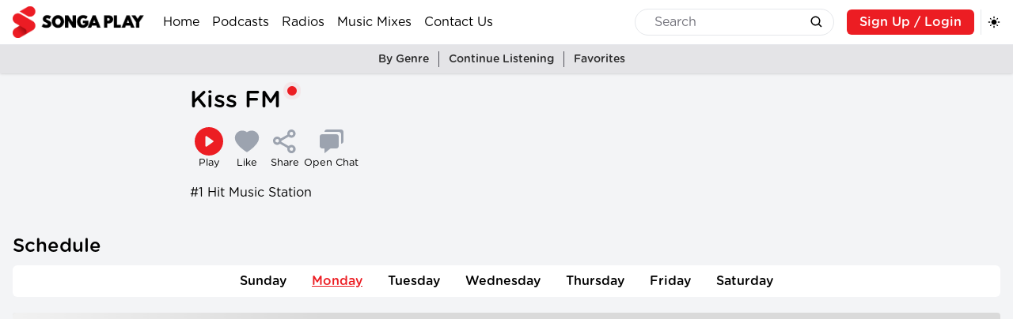

--- FILE ---
content_type: text/html
request_url: https://songaplay.com/radio/kiss-fm-101
body_size: 644
content:
<!doctype html><html lang="en"><head><meta charset="utf-8"/><link rel="icon" href="/favicon.ico"/><meta name="viewport" content="width=device-width,initial-scale=1"/><meta name="theme-color" content="#000000"/><meta name="description" content="Your fortress for radios, music and podcasts" data-react-helmet="true"/><link rel="apple-touch-icon" href="/android-chrome-192x192.png"/><link rel="manifest" href="/manifest.json"/><title>Songaplay</title><script type="text/javascript">!function(t,e,n,c,r,a,s){t[n]=t[n]||function(){(t[n].q=t[n].q||[]).push(arguments)},(a=e.createElement(c)).async=1,a.src="https://www.clarity.ms/tag/lqor19gjnt",(s=e.getElementsByTagName(c)[0]).parentNode.insertBefore(a,s)}(window,document,"clarity","script")</script><script async src="https://securepubads.g.doubleclick.net/tag/js/gpt.js"></script><script defer="defer" src="/static/js/main.cfe6cf31.js"></script><link href="/static/css/main.6ef07312.css" rel="stylesheet"></head><body><noscript>You need to enable JavaScript to run this app.</noscript><div id="root"></div><script defer src="https://static.cloudflareinsights.com/beacon.min.js/vcd15cbe7772f49c399c6a5babf22c1241717689176015" integrity="sha512-ZpsOmlRQV6y907TI0dKBHq9Md29nnaEIPlkf84rnaERnq6zvWvPUqr2ft8M1aS28oN72PdrCzSjY4U6VaAw1EQ==" data-cf-beacon='{"version":"2024.11.0","token":"f3c0c08c133f4d52b19849e8fb6dff96","r":1,"server_timing":{"name":{"cfCacheStatus":true,"cfEdge":true,"cfExtPri":true,"cfL4":true,"cfOrigin":true,"cfSpeedBrain":true},"location_startswith":null}}' crossorigin="anonymous"></script>
</body></html>

--- FILE ---
content_type: application/javascript
request_url: https://songaplay.com/static/js/7078.0d201376.chunk.js
body_size: 448
content:
"use strict";(self.webpackChunkrag_podcast=self.webpackChunkrag_podcast||[]).push([[7078],{17078:(e,a,r)=>{r.r(a),r.d(a,{default:()=>u});var s=r(47313),t=r(34853),n=r(52311),l=r(32732),o=r(85150),i=r(41077),c=r(56828),d=r(46417);const u=()=>{const e=(0,l.CG)((e=>e.SearchStatus.isShowing)),a=(0,l.CG)((e=>e.triggerSearch.term)),r=(0,l.TL)(),u=()=>{r((0,o.Xe)({isShowing:!1}))};return(0,d.jsx)(t.u,{appear:!0,show:e,as:s.Fragment,children:(0,d.jsxs)(n.V,{as:"div",className:"relative z-50 lg:hidden",onClose:u,children:[(0,d.jsx)(t.u.Child,{as:s.Fragment,enter:"ease-out duration-300",enterFrom:"opacity-0 backdrop-blur-none",enterTo:"opacity-100 backdrop-blur-sm",leave:"ease-in duration-200",leaveFrom:"opacity-100 backdrop-blur-sm",leaveTo:"opacity-0 backdrop-blur-none",children:(0,d.jsx)("div",{className:"fixed inset-0 bg-black bg-opacity-25"})}),(0,d.jsx)("div",{className:"fixed inset-0 overflow-y-auto",children:(0,d.jsx)("div",{className:"flex min-h-full justify-center p-4",children:(0,d.jsx)(t.u.Child,{as:s.Fragment,enter:"ease-out duration-300",enterFrom:"opacity-0 scale-95",enterTo:"opacity-100 scale-100",leave:"ease-in duration-200",leaveFrom:"opacity-100 scale-100",leaveTo:"opacity-0 scale-95",children:(0,d.jsx)(n.V.Panel,{className:"w-full max-w-xl transform overflow-hidden shadow-xl rounded-md transition-all h-max",children:(0,d.jsxs)("form",{onSubmit:e=>{e.preventDefault(),u()},children:[(0,d.jsxs)("div",{className:"flex flex-row-reverse  items-center text-lg border-2 focus-within:border-primary rounded-md bg-white dark:bg-black",children:[(0,d.jsx)("input",{type:"text",name:"search",placeholder:"Search..",className:"peer bg-transparent px-1 py-2 focus:outline-none grow",onKeyDown:e=>{"Enter"===e.code&&u()},onChange:e=>{r((0,i.cG)({term:e.currentTarget.value}))},value:a}),(0,d.jsx)(c.Go,{className:" mx-1 peer-focus:text-primary"})]}),(0,d.jsx)("div",{className:"flex justify-center mt-4",children:(0,d.jsx)("button",{onClick:u,className:"bg-primary w-full text-white font-medium rounded-lg py-2",type:"submit",children:"Search"})})]})})})})})]})})}}}]);

--- FILE ---
content_type: application/javascript
request_url: https://songaplay.com/static/js/4275.7b391de9.chunk.js
body_size: 153076
content:
"use strict";(self.webpackChunkrag_podcast=self.webpackChunkrag_podcast||[]).push([[4275],{24275:(t,e,s)=>{s.d(e,{ZP:()=>_o});const i=Number.isFinite||function(t){return"number"===typeof t&&isFinite(t)},r=Number.isSafeInteger||function(t){return"number"===typeof t&&Math.abs(t)<=n},n=Number.MAX_SAFE_INTEGER||9007199254740991;let a=function(t){return t.NETWORK_ERROR="networkError",t.MEDIA_ERROR="mediaError",t.KEY_SYSTEM_ERROR="keySystemError",t.MUX_ERROR="muxError",t.OTHER_ERROR="otherError",t}({}),o=function(t){return t.KEY_SYSTEM_NO_KEYS="keySystemNoKeys",t.KEY_SYSTEM_NO_ACCESS="keySystemNoAccess",t.KEY_SYSTEM_NO_SESSION="keySystemNoSession",t.KEY_SYSTEM_NO_CONFIGURED_LICENSE="keySystemNoConfiguredLicense",t.KEY_SYSTEM_LICENSE_REQUEST_FAILED="keySystemLicenseRequestFailed",t.KEY_SYSTEM_SERVER_CERTIFICATE_REQUEST_FAILED="keySystemServerCertificateRequestFailed",t.KEY_SYSTEM_SERVER_CERTIFICATE_UPDATE_FAILED="keySystemServerCertificateUpdateFailed",t.KEY_SYSTEM_SESSION_UPDATE_FAILED="keySystemSessionUpdateFailed",t.KEY_SYSTEM_STATUS_OUTPUT_RESTRICTED="keySystemStatusOutputRestricted",t.KEY_SYSTEM_STATUS_INTERNAL_ERROR="keySystemStatusInternalError",t.KEY_SYSTEM_DESTROY_MEDIA_KEYS_ERROR="keySystemDestroyMediaKeysError",t.KEY_SYSTEM_DESTROY_CLOSE_SESSION_ERROR="keySystemDestroyCloseSessionError",t.KEY_SYSTEM_DESTROY_REMOVE_SESSION_ERROR="keySystemDestroyRemoveSessionError",t.MANIFEST_LOAD_ERROR="manifestLoadError",t.MANIFEST_LOAD_TIMEOUT="manifestLoadTimeOut",t.MANIFEST_PARSING_ERROR="manifestParsingError",t.MANIFEST_INCOMPATIBLE_CODECS_ERROR="manifestIncompatibleCodecsError",t.LEVEL_EMPTY_ERROR="levelEmptyError",t.LEVEL_LOAD_ERROR="levelLoadError",t.LEVEL_LOAD_TIMEOUT="levelLoadTimeOut",t.LEVEL_PARSING_ERROR="levelParsingError",t.LEVEL_SWITCH_ERROR="levelSwitchError",t.AUDIO_TRACK_LOAD_ERROR="audioTrackLoadError",t.AUDIO_TRACK_LOAD_TIMEOUT="audioTrackLoadTimeOut",t.SUBTITLE_LOAD_ERROR="subtitleTrackLoadError",t.SUBTITLE_TRACK_LOAD_TIMEOUT="subtitleTrackLoadTimeOut",t.FRAG_LOAD_ERROR="fragLoadError",t.FRAG_LOAD_TIMEOUT="fragLoadTimeOut",t.FRAG_DECRYPT_ERROR="fragDecryptError",t.FRAG_PARSING_ERROR="fragParsingError",t.FRAG_GAP="fragGap",t.REMUX_ALLOC_ERROR="remuxAllocError",t.KEY_LOAD_ERROR="keyLoadError",t.KEY_LOAD_TIMEOUT="keyLoadTimeOut",t.BUFFER_ADD_CODEC_ERROR="bufferAddCodecError",t.BUFFER_INCOMPATIBLE_CODECS_ERROR="bufferIncompatibleCodecsError",t.BUFFER_APPEND_ERROR="bufferAppendError",t.BUFFER_APPENDING_ERROR="bufferAppendingError",t.BUFFER_STALLED_ERROR="bufferStalledError",t.BUFFER_FULL_ERROR="bufferFullError",t.BUFFER_SEEK_OVER_HOLE="bufferSeekOverHole",t.BUFFER_NUDGE_ON_STALL="bufferNudgeOnStall",t.ASSET_LIST_LOAD_ERROR="assetListLoadError",t.ASSET_LIST_LOAD_TIMEOUT="assetListLoadTimeout",t.ASSET_LIST_PARSING_ERROR="assetListParsingError",t.INTERSTITIAL_ASSET_ITEM_ERROR="interstitialAssetItemError",t.INTERNAL_EXCEPTION="internalException",t.INTERNAL_ABORTED="aborted",t.ATTACH_MEDIA_ERROR="attachMediaError",t.UNKNOWN="unknown",t}({}),l=function(t){return t.MEDIA_ATTACHING="hlsMediaAttaching",t.MEDIA_ATTACHED="hlsMediaAttached",t.MEDIA_DETACHING="hlsMediaDetaching",t.MEDIA_DETACHED="hlsMediaDetached",t.MEDIA_ENDED="hlsMediaEnded",t.STALL_RESOLVED="hlsStallResolved",t.BUFFER_RESET="hlsBufferReset",t.BUFFER_CODECS="hlsBufferCodecs",t.BUFFER_CREATED="hlsBufferCreated",t.BUFFER_APPENDING="hlsBufferAppending",t.BUFFER_APPENDED="hlsBufferAppended",t.BUFFER_EOS="hlsBufferEos",t.BUFFERED_TO_END="hlsBufferedToEnd",t.BUFFER_FLUSHING="hlsBufferFlushing",t.BUFFER_FLUSHED="hlsBufferFlushed",t.MANIFEST_LOADING="hlsManifestLoading",t.MANIFEST_LOADED="hlsManifestLoaded",t.MANIFEST_PARSED="hlsManifestParsed",t.LEVEL_SWITCHING="hlsLevelSwitching",t.LEVEL_SWITCHED="hlsLevelSwitched",t.LEVEL_LOADING="hlsLevelLoading",t.LEVEL_LOADED="hlsLevelLoaded",t.LEVEL_UPDATED="hlsLevelUpdated",t.LEVEL_PTS_UPDATED="hlsLevelPtsUpdated",t.LEVELS_UPDATED="hlsLevelsUpdated",t.AUDIO_TRACKS_UPDATED="hlsAudioTracksUpdated",t.AUDIO_TRACK_SWITCHING="hlsAudioTrackSwitching",t.AUDIO_TRACK_SWITCHED="hlsAudioTrackSwitched",t.AUDIO_TRACK_LOADING="hlsAudioTrackLoading",t.AUDIO_TRACK_LOADED="hlsAudioTrackLoaded",t.AUDIO_TRACK_UPDATED="hlsAudioTrackUpdated",t.SUBTITLE_TRACKS_UPDATED="hlsSubtitleTracksUpdated",t.SUBTITLE_TRACKS_CLEARED="hlsSubtitleTracksCleared",t.SUBTITLE_TRACK_SWITCH="hlsSubtitleTrackSwitch",t.SUBTITLE_TRACK_LOADING="hlsSubtitleTrackLoading",t.SUBTITLE_TRACK_LOADED="hlsSubtitleTrackLoaded",t.SUBTITLE_TRACK_UPDATED="hlsSubtitleTrackUpdated",t.SUBTITLE_FRAG_PROCESSED="hlsSubtitleFragProcessed",t.CUES_PARSED="hlsCuesParsed",t.NON_NATIVE_TEXT_TRACKS_FOUND="hlsNonNativeTextTracksFound",t.INIT_PTS_FOUND="hlsInitPtsFound",t.FRAG_LOADING="hlsFragLoading",t.FRAG_LOAD_EMERGENCY_ABORTED="hlsFragLoadEmergencyAborted",t.FRAG_LOADED="hlsFragLoaded",t.FRAG_DECRYPTED="hlsFragDecrypted",t.FRAG_PARSING_INIT_SEGMENT="hlsFragParsingInitSegment",t.FRAG_PARSING_USERDATA="hlsFragParsingUserdata",t.FRAG_PARSING_METADATA="hlsFragParsingMetadata",t.FRAG_PARSED="hlsFragParsed",t.FRAG_BUFFERED="hlsFragBuffered",t.FRAG_CHANGED="hlsFragChanged",t.FPS_DROP="hlsFpsDrop",t.FPS_DROP_LEVEL_CAPPING="hlsFpsDropLevelCapping",t.MAX_AUTO_LEVEL_UPDATED="hlsMaxAutoLevelUpdated",t.ERROR="hlsError",t.DESTROYING="hlsDestroying",t.KEY_LOADING="hlsKeyLoading",t.KEY_LOADED="hlsKeyLoaded",t.LIVE_BACK_BUFFER_REACHED="hlsLiveBackBufferReached",t.BACK_BUFFER_REACHED="hlsBackBufferReached",t.STEERING_MANIFEST_LOADED="hlsSteeringManifestLoaded",t.ASSET_LIST_LOADING="hlsAssetListLoading",t.ASSET_LIST_LOADED="hlsAssetListLoaded",t.INTERSTITIALS_UPDATED="hlsInterstitialsUpdated",t.INTERSTITIALS_BUFFERED_TO_BOUNDARY="hlsInterstitialsBufferedToBoundary",t.INTERSTITIAL_ASSET_PLAYER_CREATED="hlsInterstitialAssetPlayerCreated",t.INTERSTITIAL_STARTED="hlsInterstitialStarted",t.INTERSTITIAL_ASSET_STARTED="hlsInterstitialAssetStarted",t.INTERSTITIAL_ASSET_ENDED="hlsInterstitialAssetEnded",t.INTERSTITIAL_ASSET_ERROR="hlsInterstitialAssetError",t.INTERSTITIAL_ENDED="hlsInterstitialEnded",t.INTERSTITIALS_PRIMARY_RESUMED="hlsInterstitialsPrimaryResumed",t.PLAYOUT_LIMIT_REACHED="hlsPlayoutLimitReached",t.EVENT_CUE_ENTER="hlsEventCueEnter",t}({});var c="manifest",h="level",d="audioTrack",u="subtitleTrack",f="main",g="audio",m="subtitle";class p{constructor(t){let e=arguments.length>1&&void 0!==arguments[1]?arguments[1]:0,s=arguments.length>2&&void 0!==arguments[2]?arguments[2]:0;this.halfLife=void 0,this.alpha_=void 0,this.estimate_=void 0,this.totalWeight_=void 0,this.halfLife=t,this.alpha_=t?Math.exp(Math.log(.5)/t):0,this.estimate_=e,this.totalWeight_=s}sample(t,e){const s=Math.pow(this.alpha_,t);this.estimate_=e*(1-s)+s*this.estimate_,this.totalWeight_+=t}getTotalWeight(){return this.totalWeight_}getEstimate(){if(this.alpha_){const t=1-Math.pow(this.alpha_,this.totalWeight_);if(t)return this.estimate_/t}return this.estimate_}}class v{constructor(t,e,s){let i=arguments.length>3&&void 0!==arguments[3]?arguments[3]:100;this.defaultEstimate_=void 0,this.minWeight_=void 0,this.minDelayMs_=void 0,this.slow_=void 0,this.fast_=void 0,this.defaultTTFB_=void 0,this.ttfb_=void 0,this.defaultEstimate_=s,this.minWeight_=.001,this.minDelayMs_=50,this.slow_=new p(t),this.fast_=new p(e),this.defaultTTFB_=i,this.ttfb_=new p(t)}update(t,e){const{slow_:s,fast_:i,ttfb_:r}=this;s.halfLife!==t&&(this.slow_=new p(t,s.getEstimate(),s.getTotalWeight())),i.halfLife!==e&&(this.fast_=new p(e,i.getEstimate(),i.getTotalWeight())),r.halfLife!==t&&(this.ttfb_=new p(t,r.getEstimate(),r.getTotalWeight()))}sample(t,e){const s=(t=Math.max(t,this.minDelayMs_))/1e3,i=8*e/s;this.fast_.sample(s,i),this.slow_.sample(s,i)}sampleTTFB(t){const e=t/1e3,s=Math.sqrt(2)*Math.exp(-Math.pow(e,2)/2);this.ttfb_.sample(s,Math.max(t,5))}canEstimate(){return this.fast_.getTotalWeight()>=this.minWeight_}getEstimate(){return this.canEstimate()?Math.min(this.fast_.getEstimate(),this.slow_.getEstimate()):this.defaultEstimate_}getEstimateTTFB(){return this.ttfb_.getTotalWeight()>=this.minWeight_?this.ttfb_.getEstimate():this.defaultTTFB_}get defaultEstimate(){return this.defaultEstimate_}destroy(){}}function E(t,e,s){return(e=function(t){var e=function(t,e){if("object"!=typeof t||!t)return t;var s=t[Symbol.toPrimitive];if(void 0!==s){var i=s.call(t,e);if("object"!=typeof i)return i;throw new TypeError("@@toPrimitive must return a primitive value.")}return("string"===e?String:Number)(t)}(t,"string");return"symbol"==typeof e?e:e+""}(e))in t?Object.defineProperty(t,e,{value:s,enumerable:!0,configurable:!0,writable:!0}):t[e]=s,t}function y(){return y=Object.assign?Object.assign.bind():function(t){for(var e=1;e<arguments.length;e++){var s=arguments[e];for(var i in s)({}).hasOwnProperty.call(s,i)&&(t[i]=s[i])}return t},y.apply(null,arguments)}function T(t,e){var s=Object.keys(t);if(Object.getOwnPropertySymbols){var i=Object.getOwnPropertySymbols(t);e&&(i=i.filter((function(e){return Object.getOwnPropertyDescriptor(t,e).enumerable}))),s.push.apply(s,i)}return s}function S(t){for(var e=1;e<arguments.length;e++){var s=null!=arguments[e]?arguments[e]:{};e%2?T(Object(s),!0).forEach((function(e){E(t,e,s[e])})):Object.getOwnPropertyDescriptors?Object.defineProperties(t,Object.getOwnPropertyDescriptors(s)):T(Object(s)).forEach((function(e){Object.defineProperty(t,e,Object.getOwnPropertyDescriptor(s,e))}))}return t}class A{constructor(t,e){this.trace=void 0,this.debug=void 0,this.log=void 0,this.warn=void 0,this.info=void 0,this.error=void 0;const s="[".concat(t,"]:");this.trace=L,this.debug=e.debug.bind(null,s),this.log=e.log.bind(null,s),this.warn=e.warn.bind(null,s),this.info=e.info.bind(null,s),this.error=e.error.bind(null,s)}}const L=function(){},R={trace:L,debug:L,log:L,warn:L,info:L,error:L};function I(){return y({},R)}function b(t,e,s){return e[t]?e[t].bind(e):function(t,e){const s=self.console[t];return s?s.bind(self.console,"".concat(e?"["+e+"] ":"","[").concat(t,"] >")):L}(t,s)}const D=I();const k=D;function _(){if("undefined"===typeof self)return;return(!(arguments.length>0&&void 0!==arguments[0])||arguments[0]||!self.MediaSource)&&self.ManagedMediaSource||self.MediaSource||self.WebKitMediaSource}function P(t,e){const s=Object.keys(t),i=Object.keys(e),r=s.length,n=i.length;return!r||!n||r===n&&!s.some((t=>-1===i.indexOf(t)))}function C(t){let e=arguments.length>1&&void 0!==arguments[1]&&arguments[1];if("undefined"!==typeof TextDecoder){const s=new TextDecoder("utf-8").decode(t);if(e){const t=s.indexOf("\0");return-1!==t?s.substring(0,t):s}return s.replace(/\0/g,"")}const s=t.length;let i,r,n,a="",o=0;for(;o<s;){if(i=t[o++],0===i&&e)return a;if(0!==i&&3!==i)switch(i>>4){case 0:case 1:case 2:case 3:case 4:case 5:case 6:case 7:a+=String.fromCharCode(i);break;case 12:case 13:r=t[o++],a+=String.fromCharCode((31&i)<<6|63&r);break;case 14:r=t[o++],n=t[o++],a+=String.fromCharCode((15&i)<<12|(63&r)<<6|(63&n)<<0)}}return a}const w={hexDump:function(t){let e="";for(let s=0;s<t.length;s++){let i=t[s].toString(16);i.length<2&&(i="0"+i),e+=i}return e}};function x(t){return t&&t.__esModule&&Object.prototype.hasOwnProperty.call(t,"default")?t.default:t}var O,M={exports:{}};var F=function(){return O||(O=1,t=M,function(e){var s=/^(?=((?:[a-zA-Z0-9+\-.]+:)?))\1(?=((?:\/\/[^\/?#]*)?))\2(?=((?:(?:[^?#\/]*\/)*[^;?#\/]*)?))\3((?:;[^?#]*)?)(\?[^#]*)?(#[^]*)?$/,i=/^(?=([^\/?#]*))\1([^]*)$/,r=/(?:\/|^)\.(?=\/)/g,n=/(?:\/|^)\.\.\/(?!\.\.\/)[^\/]*(?=\/)/g,a={buildAbsoluteURL:function(t,e,s){if(s=s||{},t=t.trim(),!(e=e.trim())){if(!s.alwaysNormalize)return t;var r=a.parseURL(t);if(!r)throw new Error("Error trying to parse base URL.");return r.path=a.normalizePath(r.path),a.buildURLFromParts(r)}var n=a.parseURL(e);if(!n)throw new Error("Error trying to parse relative URL.");if(n.scheme)return s.alwaysNormalize?(n.path=a.normalizePath(n.path),a.buildURLFromParts(n)):e;var o=a.parseURL(t);if(!o)throw new Error("Error trying to parse base URL.");if(!o.netLoc&&o.path&&"/"!==o.path[0]){var l=i.exec(o.path);o.netLoc=l[1],o.path=l[2]}o.netLoc&&!o.path&&(o.path="/");var c={scheme:o.scheme,netLoc:n.netLoc,path:null,params:n.params,query:n.query,fragment:n.fragment};if(!n.netLoc&&(c.netLoc=o.netLoc,"/"!==n.path[0]))if(n.path){var h=o.path,d=h.substring(0,h.lastIndexOf("/")+1)+n.path;c.path=a.normalizePath(d)}else c.path=o.path,n.params||(c.params=o.params,n.query||(c.query=o.query));return null===c.path&&(c.path=s.alwaysNormalize?a.normalizePath(n.path):n.path),a.buildURLFromParts(c)},parseURL:function(t){var e=s.exec(t);return e?{scheme:e[1]||"",netLoc:e[2]||"",path:e[3]||"",params:e[4]||"",query:e[5]||"",fragment:e[6]||""}:null},normalizePath:function(t){for(t=t.split("").reverse().join("").replace(r,"");t.length!==(t=t.replace(n,"")).length;);return t.split("").reverse().join("")},buildURLFromParts:function(t){return t.scheme+t.netLoc+t.path+t.params+t.query+t.fragment}};t.exports=a}()),M.exports;var t}();class N{constructor(){this.aborted=!1,this.loaded=0,this.retry=0,this.total=0,this.chunkCount=0,this.bwEstimate=0,this.loading={start:0,first:0,end:0},this.parsing={start:0,end:0},this.buffering={start:0,first:0,end:0}}}var U="audio",B="video",G="audiovideo";class K{constructor(t){this._byteRange=null,this._url=null,this._stats=null,this._streams=null,this.base=void 0,this.relurl=void 0,"string"===typeof t&&(t={url:t}),this.base=t,function(t,e){const s=W(t,e);s&&(s.enumerable=!0,Object.defineProperty(t,e,s))}(this,"stats")}setByteRange(t,e){const s=t.split("@",2);let i;i=1===s.length?(null==e?void 0:e.byteRangeEndOffset)||0:parseInt(s[1]),this._byteRange=[i,parseInt(s[0])+i]}get baseurl(){return this.base.url}get byteRange(){return null===this._byteRange?[]:this._byteRange}get byteRangeStartOffset(){return this.byteRange[0]}get byteRangeEndOffset(){return this.byteRange[1]}get elementaryStreams(){return null===this._streams&&(this._streams={[U]:null,[B]:null,[G]:null}),this._streams}set elementaryStreams(t){this._streams=t}get hasStats(){return null!==this._stats}get hasStreams(){return null!==this._streams}get stats(){return null===this._stats&&(this._stats=new N),this._stats}set stats(t){this._stats=t}get url(){return!this._url&&this.baseurl&&this.relurl&&(this._url=F.buildAbsoluteURL(this.baseurl,this.relurl,{alwaysNormalize:!0})),this._url||""}set url(t){this._url=t}clearElementaryStreamInfo(){const{elementaryStreams:t}=this;t[U]=null,t[B]=null,t[G]=null}}function V(t){return"initSegment"!==t.sn}class H extends K{constructor(t,e){super(e),this._decryptdata=null,this._programDateTime=null,this._ref=null,this._bitrate=void 0,this.rawProgramDateTime=null,this.tagList=[],this.duration=0,this.sn=0,this.levelkeys=void 0,this.type=void 0,this.loader=null,this.keyLoader=null,this.level=-1,this.cc=0,this.startPTS=void 0,this.endPTS=void 0,this.startDTS=void 0,this.endDTS=void 0,this.start=0,this.playlistOffset=0,this.deltaPTS=void 0,this.maxStartPTS=void 0,this.minEndPTS=void 0,this.data=void 0,this.bitrateTest=!1,this.title=null,this.initSegment=null,this.endList=void 0,this.gap=void 0,this.urlId=0,this.type=t}get byteLength(){if(this.hasStats){const t=this.stats.total;if(t)return t}if(this.byteRange){const t=this.byteRange[0],e=this.byteRange[1];if(i(t)&&i(e))return e-t}return null}get bitrate(){return this.byteLength?8*this.byteLength/this.duration:this._bitrate?this._bitrate:null}set bitrate(t){this._bitrate=t}get decryptdata(){const{levelkeys:t}=this;if(!t&&!this._decryptdata)return null;if(!this._decryptdata&&this.levelkeys&&!this.levelkeys.NONE){const t=this.levelkeys.identity;if(t)this._decryptdata=t.getDecryptData(this.sn);else{const t=Object.keys(this.levelkeys);if(1===t.length)return this._decryptdata=this.levelkeys[t[0]].getDecryptData(this.sn)}}return this._decryptdata}get end(){return this.start+this.duration}get endProgramDateTime(){if(null===this.programDateTime)return null;const t=i(this.duration)?this.duration:0;return this.programDateTime+1e3*t}get encrypted(){var t;if(null!=(t=this._decryptdata)&&t.encrypted)return!0;if(this.levelkeys){const t=Object.keys(this.levelkeys),e=t.length;if(e>1||1===e&&this.levelkeys[t[0]].encrypted)return!0}return!1}get programDateTime(){return null===this._programDateTime&&this.rawProgramDateTime&&(this.programDateTime=Date.parse(this.rawProgramDateTime)),this._programDateTime}set programDateTime(t){i(t)?this._programDateTime=t:this._programDateTime=this.rawProgramDateTime=null}get ref(){return V(this)?(this._ref||(this._ref={base:this.base,start:this.start,duration:this.duration,sn:this.sn,programDateTime:this.programDateTime}),this._ref):null}addStart(t){this.setStart(this.start+t)}setStart(t){this.start=t,this._ref&&(this._ref.start=t)}setDuration(t){this.duration=t,this._ref&&(this._ref.duration=t)}setKeyFormat(t){if(this.levelkeys){const e=this.levelkeys[t];e&&!this._decryptdata&&(this._decryptdata=e.getDecryptData(this.sn))}}abortRequests(){var t,e;null==(t=this.loader)||t.abort(),null==(e=this.keyLoader)||e.abort()}setElementaryStreamInfo(t,e,s,i,r){let n=arguments.length>5&&void 0!==arguments[5]&&arguments[5];const{elementaryStreams:a}=this,o=a[t];o?(o.startPTS=Math.min(o.startPTS,e),o.endPTS=Math.max(o.endPTS,s),o.startDTS=Math.min(o.startDTS,i),o.endDTS=Math.max(o.endDTS,r)):a[t]={startPTS:e,endPTS:s,startDTS:i,endDTS:r,partial:n}}}class Y extends K{constructor(t,e,s,i,r){super(s),this.fragOffset=0,this.duration=0,this.gap=!1,this.independent=!1,this.relurl=void 0,this.fragment=void 0,this.index=void 0,this.duration=t.decimalFloatingPoint("DURATION"),this.gap=t.bool("GAP"),this.independent=t.bool("INDEPENDENT"),this.relurl=t.enumeratedString("URI"),this.fragment=e,this.index=i;const n=t.enumeratedString("BYTERANGE");n&&this.setByteRange(n,r),r&&(this.fragOffset=r.fragOffset+r.duration)}get start(){return this.fragment.start+this.fragOffset}get end(){return this.start+this.duration}get loaded(){const{elementaryStreams:t}=this;return!!(t.audio||t.video||t.audiovideo)}}function W(t,e){const s=Object.getPrototypeOf(t);if(s){const t=Object.getOwnPropertyDescriptor(s,e);return t||W(s,e)}}const j=Math.pow(2,32)-1,q=[].push,X={video:1,audio:2,id3:3,text:4};function z(t){return String.fromCharCode.apply(null,t)}function Q(t,e){const s=t[e]<<8|t[e+1];return s<0?65536+s:s}function $(t,e){const s=J(t,e);return s<0?4294967296+s:s}function Z(t,e){let s=$(t,e);return s*=Math.pow(2,32),s+=$(t,e+4),s}function J(t,e){return t[e]<<24|t[e+1]<<16|t[e+2]<<8|t[e+3]}function tt(t,e,s){t[e]=s>>24,t[e+1]=s>>16&255,t[e+2]=s>>8&255,t[e+3]=255&s}function et(t,e){const s=[];if(!e.length)return s;const i=t.byteLength;for(let r=0;r<i;){const n=$(t,r),a=n>1?r+n:i;if(z(t.subarray(r+4,r+8))===e[0])if(1===e.length)s.push(t.subarray(r+8,a));else{const i=et(t.subarray(r+8,a),e.slice(1));i.length&&q.apply(s,i)}r=a}return s}function st(t){const e=[],s=t[0];let i=8;const r=$(t,i);i+=4;let n=0,a=0;0===s?(n=$(t,i),a=$(t,i+4),i+=8):(n=Z(t,i),a=Z(t,i+8),i+=16),i+=2;let o=t.length+a;const l=Q(t,i);i+=2;for(let c=0;c<l;c++){let s=i;const n=$(t,s);s+=4;const a=2147483647&n;if(1===(2147483648&n)>>>31)return k.warn("SIDX has hierarchical references (not supported)"),null;const l=$(t,s);s+=4,e.push({referenceSize:a,subsegmentDuration:l,info:{duration:l/r,start:o,end:o+a-1}}),o+=a,s+=4,i=s}return{earliestPresentationTime:n,timescale:r,version:s,referencesCount:l,references:e}}function it(t){const e=[],s=et(t,["moov","trak"]);for(let i=0;i<s.length;i++){const t=s[i],r=et(t,["tkhd"])[0];if(r){let s=r[0];const i=$(r,0===s?12:20),n=et(t,["mdia","mdhd"])[0];if(n){s=n[0];const r=$(n,0===s?12:20),a=et(t,["mdia","hdlr"])[0];if(a){const s=z(a.subarray(8,12)),n={soun:U,vide:B}[s],o=rt(et(t,["mdia","minf","stbl","stsd"])[0]);n?(e[i]={timescale:r,type:n,stsd:o},e[n]=S({timescale:r,id:i},o)):e[i]={timescale:r,type:s,stsd:o}}}}}return et(t,["moov","mvex","trex"]).forEach((t=>{const s=$(t,4),i=e[s];i&&(i.default={duration:$(t,12),flags:$(t,20)})})),e}function rt(t){const e=t.subarray(8),s=e.subarray(86),i=z(e.subarray(4,8));let r,n=i;const a="enca"===i||"encv"===i;if(a){const t=et(e,[i])[0];et(t.subarray("enca"===i?28:78),["sinf"]).forEach((t=>{const e=et(t,["schm"])[0];if(e){const s=z(e.subarray(4,8));if("cbcs"===s||"cenc"===s){const e=et(t,["frma"])[0];e&&(n=z(e))}}}))}const o=n;switch(n){case"avc1":case"avc2":case"avc3":case"avc4":{const t=et(s,["avcC"])[0];t&&t.length>3&&(n+="."+ot(t[1])+ot(t[2])+ot(t[3]),r=nt("avc1"===o?"dva1":"dvav",s));break}case"mp4a":{const t=et(e,[i])[0],s=et(t.subarray(28),["esds"])[0];if(s&&s.length>7){let t=4;if(3!==s[t++])break;t=at(s,t),t+=2;const e=s[t++];if(128&e&&(t+=2),64&e&&(t+=s[t++]),4!==s[t++])break;t=at(s,t);const i=s[t++];if(64!==i)break;if(n+="."+ot(i),t+=12,5!==s[t++])break;t=at(s,t);const r=s[t++];let a=(248&r)>>3;31===a&&(a+=1+((7&r)<<3)+((224&s[t])>>5)),n+="."+a}break}case"hvc1":case"hev1":{const t=et(s,["hvcC"])[0];if(t&&t.length>12){const e=t[1],s=["","A","B","C"][e>>6],i=31&e,r=$(t,2),a=(32&e)>>5?"H":"L",o=t[12],l=t.subarray(6,12);n+="."+s+i,n+="."+function(t){let e=0;for(let s=0;s<32;s++)e|=(t>>s&1)<<31-s;return e>>>0}(r).toString(16).toUpperCase(),n+="."+a+o;let c="";for(let t=l.length;t--;){const e=l[t];if(e||c){c="."+e.toString(16).toUpperCase()+c}}n+=c}r=nt("hev1"==o?"dvhe":"dvh1",s);break}case"dvh1":case"dvhe":case"dvav":case"dva1":case"dav1":n=nt(n,s)||n;break;case"vp09":{const t=et(s,["vpcC"])[0];if(t&&t.length>6){const e=t[4],s=t[5],i=t[6]>>4&15;n+="."+lt(e)+"."+lt(s)+"."+lt(i)}break}case"av01":{const t=et(s,["av1C"])[0];if(t&&t.length>2){const e=t[1]>>>5,i=31&t[1],a=t[2]>>>7?"H":"M",o=(64&t[2])>>6,l=(32&t[2])>>5,c=2===e&&o?l?12:10:o?10:8,h=(16&t[2])>>4,d=(8&t[2])>>3,u=(4&t[2])>>2,f=3&t[2],g=1,m=1,p=1,v=0;n+="."+e+"."+lt(i)+a+"."+lt(c)+"."+h+"."+d+u+f+"."+lt(g)+"."+lt(m)+"."+lt(p)+"."+v,r=nt("dav1",s)}break}}return{codec:n,encrypted:a,supplemental:r}}function nt(t,e){const s=et(e,["dvvC"]),i=s.length?s[0]:et(e,["dvcC"])[0];if(i){const e=i[2]>>1&127,s=i[2]<<5&32|i[3]>>3&31;return t+"."+lt(e)+"."+lt(s)}}function at(t,e){const s=e+5;for(;128&t[e++]&&e<s;);return e}function ot(t){return("0"+t.toString(16).toUpperCase()).slice(-2)}function lt(t){return(t<10?"0":"")+t}function ct(t){const e=et(t,["schm"])[0];if(e){const s=z(e.subarray(4,8));if("cbcs"===s||"cenc"===s)return et(t,["schi","tenc"])[0]}return null}function ht(t,e){const s=new Uint8Array(t.length+e.length);return s.set(t),s.set(e,t.length),s}function dt(t,e){const s=[],i=e.samples,r=e.timescale,n=e.id;let a=!1;return et(i,["moof"]).map((o=>{const l=o.byteOffset-8;et(o,["traf"]).map((o=>{const c=et(o,["tfdt"]).map((t=>{const e=t[0];let s=$(t,4);return 1===e&&(s*=Math.pow(2,32),s+=$(t,8)),s/r}))[0];return void 0!==c&&(t=c),et(o,["tfhd"]).map((c=>{const h=$(c,4),d=16777215&$(c,0);let u=0;const f=0!==(16&d);let g=0;const m=0!==(32&d);let p=8;h===n&&(0!==(1&d)&&(p+=8),0!==(2&d)&&(p+=4),0!==(8&d)&&(u=$(c,p),p+=4),f&&(g=$(c,p),p+=4),m&&(p+=4),"video"===e.type&&(a=ut(e.codec)),et(o,["trun"]).map((n=>{const o=n[0],c=16777215&$(n,0),h=0!==(1&c);let d=0;const f=0!==(4&c),m=0!==(256&c);let p=0;const v=0!==(512&c);let E=0;const y=0!==(1024&c),T=0!==(2048&c);let S=0;const A=$(n,4);let L=8;h&&(d=$(n,L),L+=4),f&&(L+=4);let R=d+l;for(let l=0;l<A;l++){if(m?(p=$(n,L),L+=4):p=u,v?(E=$(n,L),L+=4):E=g,y&&(L+=4),T&&(S=0===o?$(n,L):J(n,L),L+=4),e.type===B){let e=0;for(;e<E;){const n=$(i,R);if(R+=4,ft(a,i[R])){gt(i.subarray(R,R+n),a?2:1,t+S/r,s)}R+=n,e+=n+4}}t+=p/r}})))}))}))})),s}function ut(t){if(!t)return!1;const e=t.substring(0,4);return"hvc1"===e||"hev1"===e||"dvh1"===e||"dvhe"===e}function ft(t,e){if(t){const t=e>>1&63;return 39===t||40===t}return 6===(31&e)}function gt(t,e,s,i){const r=mt(t);let n=0;n+=e;let a=0,o=0,l=0;for(;n<r.length;){a=0;do{if(n>=r.length)break;l=r[n++],a+=l}while(255===l);o=0;do{if(n>=r.length)break;l=r[n++],o+=l}while(255===l);const t=r.length-n;let e=n;if(o<t)n+=o;else if(o>t){k.error("Malformed SEI payload. ".concat(o," is too small, only ").concat(t," bytes left to parse."));break}if(4===a){if(181===r[e++]){const t=Q(r,e);if(e+=2,49===t){const t=$(r,e);if(e+=4,1195456820===t){const t=r[e++];if(3===t){const n=r[e++],o=64&n,l=o?2+3*(31&n):0,c=new Uint8Array(l);if(o){c[0]=n;for(let t=1;t<l;t++)c[t]=r[e++]}i.push({type:t,payloadType:a,pts:s,bytes:c})}}}}}else if(5===a&&o>16){const t=[];for(let s=0;s<16;s++){const i=r[e++].toString(16);t.push(1==i.length?"0"+i:i),3!==s&&5!==s&&7!==s&&9!==s||t.push("-")}const n=o-16,l=new Uint8Array(n);for(let s=0;s<n;s++)l[s]=r[e++];i.push({payloadType:a,pts:s,uuid:t.join(""),userData:C(l),userDataBytes:l})}}}function mt(t){const e=t.byteLength,s=[];let i=1;for(;i<e-2;)0===t[i]&&0===t[i+1]&&3===t[i+2]?(s.push(i+2),i+=2):i++;if(0===s.length)return t;const r=e-s.length,n=new Uint8Array(r);let a=0;for(i=0;i<r;a++,i++)a===s[0]&&(a++,s.shift()),n[i]=t[a];return n}function pt(t,e,s){if(16!==t.byteLength)throw new RangeError("Invalid system id");let i,r,n;i=0,r=new Uint8Array,n=new Uint8Array;const a=new Uint8Array(4);return s&&s.byteLength>0&&new DataView(a.buffer).setUint32(0,s.byteLength,!1),function(t){for(var e=arguments.length,s=new Array(e>1?e-1:0),i=1;i<e;i++)s[i-1]=arguments[i];const r=s.length;let n=8,a=r;for(;a--;)n+=s[a].byteLength;const o=new Uint8Array(n);for(o[0]=n>>24&255,o[1]=n>>16&255,o[2]=n>>8&255,o[3]=255&n,o.set(t,4),a=0,n=8;a<r;a++)o.set(s[a],n),n+=s[a].byteLength;return o}([112,115,115,104],new Uint8Array([0,0,0,0]),t,n,r,a,s||new Uint8Array)}function vt(t){const e=t.getUint32(0),s=t.byteOffset,i=t.byteLength;if(i<e)return{offset:s,size:i};if(1886614376!==t.getUint32(4))return{offset:s,size:e};const r=t.getUint32(8)>>>24;if(0!==r&&1!==r)return{offset:s,size:e};const n=t.buffer,a=w.hexDump(new Uint8Array(n,s+12,16)),o=t.getUint32(28);let l=null,c=null;if(0===r){if(e-32<o||o<22)return{offset:s,size:e};c=new Uint8Array(n,s+32,o)}else if(1===r){if(!o||i<s+32+16*o+16)return{offset:s,size:e};l=[];for(let t=0;t<o;t++)l.push(new Uint8Array(n,s+32+16*t,16))}return{version:r,systemId:a,kids:l,data:c,offset:s,size:e}}const Et=()=>/\(Windows.+Firefox\//i.test(navigator.userAgent),yt={audio:{a3ds:1,"ac-3":.95,"ac-4":1,alac:.9,alaw:1,dra1:1,"dts+":1,"dts-":1,dtsc:1,dtse:1,dtsh:1,"ec-3":.9,enca:1,fLaC:.9,flac:.9,FLAC:.9,g719:1,g726:1,m4ae:1,mha1:1,mha2:1,mhm1:1,mhm2:1,mlpa:1,mp4a:1,"raw ":1,Opus:1,opus:1,samr:1,sawb:1,sawp:1,sevc:1,sqcp:1,ssmv:1,twos:1,ulaw:1},video:{avc1:1,avc2:1,avc3:1,avc4:1,avcp:1,av01:.8,dav1:.8,drac:1,dva1:1,dvav:1,dvh1:.7,dvhe:.7,encv:1,hev1:.75,hvc1:.75,mjp2:1,mp4v:1,mvc1:1,mvc2:1,mvc3:1,mvc4:1,resv:1,rv60:1,s263:1,svc1:1,svc2:1,"vc-1":1,vp08:1,vp09:.9},text:{stpp:1,wvtt:1}};function Tt(t,e){const s=yt[e];return!!s&&!!s[t.slice(0,4)]}function St(t,e){let s=!(arguments.length>2&&void 0!==arguments[2])||arguments[2];return!t.split(",").some((t=>!At(t,e,s)))}function At(t,e){var s;const i=_(!(arguments.length>2&&void 0!==arguments[2])||arguments[2]);return null!=(s=null==i?void 0:i.isTypeSupported(Lt(t,e)))&&s}function Lt(t,e){return"".concat(e,"/mp4;codecs=").concat(t)}function Rt(t){if(t){const e=t.substring(0,4);return yt.video[e]}return 2}function It(t){const e=Et();return t.split(",").reduce(((t,s)=>{const i=e&&ut(s)?9:yt.video[s];return i?(2*i+t)/(t?3:2):(yt.audio[s]+t)/(t?2:1)}),0)}const bt={};const Dt=/flac|opus|mp4a\.40\.34/i;function kt(t){let e=!(arguments.length>1&&void 0!==arguments[1])||arguments[1];return t.replace(Dt,(t=>function(t){let e=!(arguments.length>1&&void 0!==arguments[1])||arguments[1];if(bt[t])return bt[t];const s={flac:["flac","fLaC","FLAC"],opus:["opus","Opus"],"mp4a.40.34":["mp3"]}[t];for(let r=0;r<s.length;r++){var i;if(At(s[r],"audio",e))return bt[t]=s[r],s[r];if("mp3"===s[r]&&null!=(i=_(e))&&i.isTypeSupported("audio/mpeg"))return""}return t}(t.toLowerCase(),e)))}function _t(t,e){if(t&&(t.length>4||-1!==["ac-3","ec-3","alac","fLaC","Opus"].indexOf(t)))return t;if(e){const s=e.split(",");if(s.length>1){if(t)for(let e=s.length;e--;)if(s[e].substring(0,4)===t.substring(0,4))return s[e];return s[0]}}return e||t}function Pt(t){if(t.startsWith("av01.")){const e=t.split("."),s=["0","111","01","01","01","0"];for(let t=e.length;t>4&&t<10;t++)e[t]=s[t-4];return e.join(".")}return t}function Ct(t){const e=_(t)||{isTypeSupported:()=>!1};return{mpeg:e.isTypeSupported("audio/mpeg"),mp3:e.isTypeSupported('audio/mp4; codecs="mp3"'),ac3:e.isTypeSupported('audio/mp4; codecs="ac-3"')}}function wt(t){return t.replace(/^.+codecs=["']?([^"']+).*$/,"$1")}const xt={supported:!0,configurations:[],decodingInfoResults:[{supported:!0,powerEfficient:!0,smooth:!0}]};function Ot(t,e){return{supported:!1,configurations:e,decodingInfoResults:[{supported:!1,smooth:!1,powerEfficient:!1}],error:t}}const Mt={};function Ft(t,e,s,r,n,a){const o=t.audioCodec?t.audioGroups:null,l=null==a?void 0:a.audioCodec,c=null==a?void 0:a.channels,h=c?parseInt(c):l?1/0:2;let d=null;if(null!=o&&o.length)try{d=1===o.length&&o[0]?e.groups[o[0]].channels:o.reduce(((t,s)=>{if(s){const i=e.groups[s];if(!i)throw new Error("Audio track group ".concat(s," not found"));Object.keys(i.channels).forEach((e=>{t[e]=(t[e]||0)+i.channels[e]}))}return t}),{2:0})}catch(u){return!0}return void 0!==t.videoCodec&&(t.width>1920&&t.height>1088||t.height>1920&&t.width>1088||t.frameRate>Math.max(r,30)||"SDR"!==t.videoRange&&t.videoRange!==s||t.bitrate>Math.max(n,8e6))||!!d&&i(h)&&Object.keys(d).some((t=>parseInt(t)>h))}function Nt(t,e,s){const r=t.videoCodec,n=t.audioCodec;if(!r&&!n||!s)return Promise.resolve(xt);const a=[];if(r){const e={width:t.width,height:t.height,bitrate:Math.ceil(Math.max(.9*t.bitrate,t.averageBitrate)),framerate:t.frameRate||30},s=t.videoRange;"SDR"!==s&&(e.transferFunction=s.toLowerCase());const i=r.split(","),n=navigator.userAgent;if(i.some((t=>ut(t)))&&Et())return Promise.resolve(Ot(new Error("Overriding Windows Firefox HEVC MediaCapabilities result based on user-agent sting: (".concat(n,")")),a));a.push.apply(a,i.map((t=>({type:"media-source",video:S(S({},e),{},{contentType:Lt(Pt(t),"video")})}))))}return n&&t.audioGroups&&t.audioGroups.forEach((t=>{var s;t&&(null==(s=e.groups[t])||s.tracks.forEach((e=>{if(e.groupId===t){const t=e.channels||"",s=parseFloat(t);i(s)&&s>2&&a.push.apply(a,n.split(",").map((t=>({type:"media-source",audio:{contentType:Lt(t,"audio"),channels:""+s}}))))}})))})),Promise.all(a.map((t=>{const e=function(t){const{audio:e,video:s}=t,i=s||e;if(i){const t=wt(i.contentType);if(s)return"r".concat(s.height,"x").concat(s.width,"f").concat(Math.ceil(s.framerate)).concat(s.transferFunction||"sd","_").concat(t,"_").concat(Math.ceil(s.bitrate/1e5));if(e)return"c".concat(e.channels).concat(e.spatialRendering?"s":"n","_").concat(t)}return""}(t);return Mt[e]||(Mt[e]=s.decodingInfo(t))}))).then((t=>({supported:!t.some((t=>!t.supported)),configurations:a,decodingInfoResults:t}))).catch((t=>({supported:!1,configurations:a,decodingInfoResults:[],error:t})))}const Ut=["NONE","TYPE-0","TYPE-1",null];const Bt=["SDR","PQ","HLG"];var Gt="",Kt="YES",Vt="v2";function Ht(t){const{canSkipUntil:e,canSkipDateRanges:s,age:i}=t;return e&&i<e/2?s?Vt:Kt:Gt}class Yt{constructor(t,e,s){this.msn=void 0,this.part=void 0,this.skip=void 0,this.msn=t,this.part=e,this.skip=s}addDirectives(t){const e=new self.URL(t);return void 0!==this.msn&&e.searchParams.set("_HLS_msn",this.msn.toString()),void 0!==this.part&&e.searchParams.set("_HLS_part",this.part.toString()),this.skip&&e.searchParams.set("_HLS_skip",this.skip),e.href}}class Wt{constructor(t){if(this._attrs=void 0,this.audioCodec=void 0,this.bitrate=void 0,this.codecSet=void 0,this.url=void 0,this.frameRate=void 0,this.height=void 0,this.id=void 0,this.name=void 0,this.supplemental=void 0,this.videoCodec=void 0,this.width=void 0,this.details=void 0,this.fragmentError=0,this.loadError=0,this.loaded=void 0,this.realBitrate=0,this.supportedPromise=void 0,this.supportedResult=void 0,this._avgBitrate=0,this._audioGroups=void 0,this._subtitleGroups=void 0,this._urlId=0,this.url=[t.url],this._attrs=[t.attrs],this.bitrate=t.bitrate,t.details&&(this.details=t.details),this.id=t.id||0,this.name=t.name,this.width=t.width||0,this.height=t.height||0,this.frameRate=t.attrs.optionalFloat("FRAME-RATE",0),this._avgBitrate=t.attrs.decimalInteger("AVERAGE-BANDWIDTH"),this.audioCodec=t.audioCodec,this.videoCodec=t.videoCodec,this.codecSet=[t.videoCodec,t.audioCodec].filter((t=>!!t)).map((t=>t.substring(0,4))).join(","),"supplemental"in t){var e;this.supplemental=t.supplemental;const s=null==(e=t.supplemental)?void 0:e.videoCodec;s&&s!==t.videoCodec&&(this.codecSet+=",".concat(s.substring(0,4)))}this.addGroupId("audio",t.attrs.AUDIO),this.addGroupId("text",t.attrs.SUBTITLES)}get maxBitrate(){return Math.max(this.realBitrate,this.bitrate)}get averageBitrate(){return this._avgBitrate||this.realBitrate||this.bitrate}get attrs(){return this._attrs[0]}get codecs(){return this.attrs.CODECS||""}get pathwayId(){return this.attrs["PATHWAY-ID"]||"."}get videoRange(){return this.attrs["VIDEO-RANGE"]||"SDR"}get score(){return this.attrs.optionalFloat("SCORE",0)}get uri(){return this.url[0]||""}hasAudioGroup(t){return jt(this._audioGroups,t)}hasSubtitleGroup(t){return jt(this._subtitleGroups,t)}get audioGroups(){return this._audioGroups}get subtitleGroups(){return this._subtitleGroups}addGroupId(t,e){if(e)if("audio"===t){let t=this._audioGroups;t||(t=this._audioGroups=[]),-1===t.indexOf(e)&&t.push(e)}else if("text"===t){let t=this._subtitleGroups;t||(t=this._subtitleGroups=[]),-1===t.indexOf(e)&&t.push(e)}}get urlId(){return 0}set urlId(t){}get audioGroupIds(){return this.audioGroups?[this.audioGroupId]:void 0}get textGroupIds(){return this.subtitleGroups?[this.textGroupId]:void 0}get audioGroupId(){var t;return null==(t=this.audioGroups)?void 0:t[0]}get textGroupId(){var t;return null==(t=this.subtitleGroups)?void 0:t[0]}addFallback(){}}function jt(t,e){return!(!e||!t)&&-1!==t.indexOf(e)}function qt(t,e){let s=!1,i=[];if(t&&(s="SDR"!==t,i=[t]),e){i=e.allowedVideoRanges||Bt.slice(0);const t="SDR"!==i.join("")&&!e.videoCodec;s=void 0!==e.preferHDR?e.preferHDR:t&&function(){if("function"===typeof matchMedia){const t=matchMedia("(dynamic-range: high)"),e=matchMedia("bad query");if(t.media!==e.media)return!0===t.matches}return!1}(),s||(i=["SDR"])}return{preferHDR:s,allowedVideoRanges:i}}const Xt=(t,e)=>JSON.stringify(t,(t=>{const e=new WeakSet;return(s,i)=>{if(t&&(i=t(s,i)),"object"===typeof i&&null!==i){if(e.has(i))return;e.add(i)}return i}})(e));function zt(t,e){k.log('[abr] start candidates with "'.concat(t,'" ignored because ').concat(e))}function Qt(t){return t.reduce(((t,e)=>{let s=t.groups[e.groupId];s||(s=t.groups[e.groupId]={tracks:[],channels:{2:0},hasDefault:!1,hasAutoSelect:!1}),s.tracks.push(e);const i=e.channels||"2";return s.channels[i]=(s.channels[i]||0)+1,s.hasDefault=s.hasDefault||e.default,s.hasAutoSelect=s.hasAutoSelect||e.autoselect,s.hasDefault&&(t.hasDefaultAudio=!0),s.hasAutoSelect&&(t.hasAutoSelectAudio=!0),t}),{hasDefaultAudio:!1,hasAutoSelectAudio:!1,groups:{}})}function $t(t){if(!t)return t;const{lang:e,assocLang:s,characteristics:i,channels:r,audioCodec:n}=t;return{lang:e,assocLang:s,characteristics:i,channels:r,audioCodec:n}}function Zt(t,e,s){if("attrs"in t){const s=e.indexOf(t);if(-1!==s)return s}for(let i=0;i<e.length;i++){if(Jt(t,e[i],s))return i}return-1}function Jt(t,e,s){const{groupId:i,name:r,lang:n,assocLang:a,default:o}=t,l=t.forced;return(void 0===i||e.groupId===i)&&(void 0===r||e.name===r)&&(void 0===n||function(t){let e=arguments.length>1&&void 0!==arguments[1]?arguments[1]:"--";if(t.length===e.length)return t===e;return t.startsWith(e)||e.startsWith(t)}(n,e.lang))&&(void 0===n||e.assocLang===a)&&(void 0===o||e.default===o)&&(void 0===l||e.forced===l)&&(!("characteristics"in t)||function(t){let e=arguments.length>1&&void 0!==arguments[1]?arguments[1]:"";const s=t.split(","),i=e.split(",");return s.length===i.length&&!s.some((t=>-1===i.indexOf(t)))}(t.characteristics||"",e.characteristics))&&(void 0===s||s(t,e))}function te(t,e){const{audioCodec:s,channels:i}=t;return(void 0===s||(e.audioCodec||"").substring(0,4)===s.substring(0,4))&&(void 0===i||i===(e.channels||"2"))}function ee(t,e,s){for(let i=e;i>-1;i--)if(s(t[i]))return i;for(let i=e+1;i<t.length;i++)if(s(t[i]))return i;return-1}function se(t,e){var s;return!!t&&t!==(null==(s=e.loadLevelObj)?void 0:s.uri)}const ie=function(t,e){let s=0,i=t.length-1,r=null,n=null;for(;s<=i;){r=(s+i)/2|0,n=t[r];const a=e(n);if(a>0)s=r+1;else{if(!(a<0))return n;i=r-1}}return null};function re(t,e){let s=arguments.length>2&&void 0!==arguments[2]?arguments[2]:0,i=arguments.length>3&&void 0!==arguments[3]?arguments[3]:0,r=arguments.length>4&&void 0!==arguments[4]?arguments[4]:.005,n=null;if(t){n=e[1+t.sn-e[0].sn]||null;const i=t.endDTS-s;i>0&&i<15e-7&&(s+=15e-7),n&&t.level!==n.level&&n.end<=t.end&&(n=e[2+t.sn-e[0].sn]||null)}else 0===s&&0===e[0].start&&(n=e[0]);if(n&&((!t||t.level===n.level)&&0===ne(s,i,n)||function(t,e,s){if(e&&0===e.start&&e.level<t.level&&(e.endPTS||0)>0){const i=e.tagList.reduce(((t,e)=>("INF"===e[0]&&(t+=parseFloat(e[1])),t)),s);return t.start<=i}return!1}(n,t,Math.min(r,i))))return n;const a=ie(e,ne.bind(null,s,i));return!a||a===t&&n?n:a}function ne(){let t=arguments.length>0&&void 0!==arguments[0]?arguments[0]:0,e=arguments.length>1&&void 0!==arguments[1]?arguments[1]:0,s=arguments.length>2?arguments[2]:void 0;if(s.start<=t&&s.start+s.duration>t)return 0;const i=Math.min(e,s.duration+(s.deltaPTS?s.deltaPTS:0));return s.start+s.duration-i<=t?1:s.start-i>t&&s.start?-1:0}function ae(t,e,s){const i=1e3*Math.min(e,s.duration+(s.deltaPTS?s.deltaPTS:0));return(s.endProgramDateTime||0)-i>t}function oe(t,e,s){if(t&&t.startCC<=e&&t.endCC>=e){let i=t.fragments;const{fragmentHint:r}=t;let n;return r&&(i=i.concat(r)),ie(i,(t=>t.cc<e?1:t.cc>e?-1:(n=t,t.end<=s?1:t.start>s?-1:0))),n||null}return null}function le(t){switch(t.details){case o.FRAG_LOAD_TIMEOUT:case o.KEY_LOAD_TIMEOUT:case o.LEVEL_LOAD_TIMEOUT:case o.MANIFEST_LOAD_TIMEOUT:return!0}return!1}function ce(t,e){const s=le(e);return t.default["".concat(s?"timeout":"error","Retry")]}function he(t,e){const s="linear"===t.backoff?1:Math.pow(2,e);return Math.min(s*t.retryDelayMs,t.maxRetryDelayMs)}function de(t){return S(S({},t),{errorRetry:null,timeoutRetry:null})}function ue(t,e,s,i){if(!t)return!1;const r=null==i?void 0:i.code,n=e<t.maxNumRetry&&(function(t){return 0===t&&!1===navigator.onLine||!!t&&(t<400||t>499)}(r)||!!s);return t.shouldRetry?t.shouldRetry(t,e,s,i,n):n}var fe=0,ge=2,me=3,pe=5,ve=0,Ee=1,ye=2;function Te(t){const e={action:fe,flags:ve};return t&&(e.resolved=!0),e}var Se="NOT_LOADED",Ae="APPENDING",Le="PARTIAL",Re="OK";class Ie{constructor(t){this.activePartLists=Object.create(null),this.endListFragments=Object.create(null),this.fragments=Object.create(null),this.timeRanges=Object.create(null),this.bufferPadding=.2,this.hls=void 0,this.hasGaps=!1,this.hls=t,this._registerListeners()}_registerListeners(){const{hls:t}=this;t.on(l.MANIFEST_LOADING,this.onManifestLoading,this),t.on(l.BUFFER_APPENDED,this.onBufferAppended,this),t.on(l.FRAG_BUFFERED,this.onFragBuffered,this),t.on(l.FRAG_LOADED,this.onFragLoaded,this)}_unregisterListeners(){const{hls:t}=this;t.off(l.MANIFEST_LOADING,this.onManifestLoading,this),t.off(l.BUFFER_APPENDED,this.onBufferAppended,this),t.off(l.FRAG_BUFFERED,this.onFragBuffered,this),t.off(l.FRAG_LOADED,this.onFragLoaded,this)}destroy(){this._unregisterListeners(),this.fragments=this.activePartLists=this.endListFragments=this.timeRanges=null}getAppendedFrag(t,e){const s=this.activePartLists[e];if(s)for(let i=s.length;i--;){const e=s[i];if(!e)break;const r=e.end;if(e.start<=t&&null!==r&&t<=r)return e}return this.getBufferedFrag(t,e)}getBufferedFrag(t,e){return this.getFragAtPos(t,e,!0)}getFragAtPos(t,e,s){const{fragments:i}=this,r=Object.keys(i);for(let n=r.length;n--;){const a=i[r[n]];if((null==a?void 0:a.body.type)===e&&(!s||a.buffered)){const e=a.body;if(e.start<=t&&t<=e.end)return e}}return null}detectEvictedFragments(t,e,s,i,r){this.timeRanges&&(this.timeRanges[t]=e);const n=(null==i?void 0:i.fragment.sn)||-1;Object.keys(this.fragments).forEach((i=>{const a=this.fragments[i];if(!a)return;if(n>=a.body.sn)return;if(!a.buffered&&(!a.loaded||r))return void(a.body.type===s&&this.removeFragment(a.body));const o=a.range[t];o&&(0!==o.time.length?o.time.some((t=>{const s=!this.isTimeBuffered(t.startPTS,t.endPTS,e);return s&&this.removeFragment(a.body),s})):this.removeFragment(a.body))}))}detectPartialFragments(t){const e=this.timeRanges;if(!e||"initSegment"===t.frag.sn)return;const s=t.frag,i=De(s),r=this.fragments[i];if(!r||r.buffered&&s.gap)return;const n=!s.relurl;if(Object.keys(e).forEach((i=>{const a=s.elementaryStreams[i];if(!a)return;const o=e[i],l=n||!0===a.partial;r.range[i]=this.getBufferedTimes(s,t.part,l,o)})),r.loaded=null,Object.keys(r.range).length){r.buffered=!0;(r.body.endList=s.endList||r.body.endList)&&(this.endListFragments[r.body.type]=r),be(r)||this.removeParts(s.sn-1,s.type)}else this.removeFragment(r.body)}removeParts(t,e){const s=this.activePartLists[e];s&&(this.activePartLists[e]=ke(s,(e=>e.fragment.sn>=t)))}fragBuffered(t,e){const s=De(t);let i=this.fragments[s];!i&&e&&(i=this.fragments[s]={body:t,appendedPTS:null,loaded:null,buffered:!1,range:Object.create(null)},t.gap&&(this.hasGaps=!0)),i&&(i.loaded=null,i.buffered=!0)}getBufferedTimes(t,e,s,i){const r={time:[],partial:s},n=t.start,a=t.end,o=t.minEndPTS||a,l=t.maxStartPTS||n;for(let c=0;c<i.length;c++){const t=i.start(c)-this.bufferPadding,e=i.end(c)+this.bufferPadding;if(l>=t&&o<=e){r.time.push({startPTS:Math.max(n,i.start(c)),endPTS:Math.min(a,i.end(c))});break}if(n<e&&a>t){const t=Math.max(n,i.start(c)),e=Math.min(a,i.end(c));e>t&&(r.partial=!0,r.time.push({startPTS:t,endPTS:e}))}else if(a<=t)break}return r}getPartialFragment(t){let e,s,i,r=null,n=0;const{bufferPadding:a,fragments:o}=this;return Object.keys(o).forEach((l=>{const c=o[l];c&&be(c)&&(s=c.body.start-a,i=c.body.end+a,t>=s&&t<=i&&(e=Math.min(t-s,i-t),n<=e&&(r=c.body,n=e)))})),r}isEndListAppended(t){const e=this.endListFragments[t];return void 0!==e&&(e.buffered||be(e))}getState(t){const e=De(t),s=this.fragments[e];return s?s.buffered?be(s)?Le:Re:Ae:Se}isTimeBuffered(t,e,s){let i,r;for(let n=0;n<s.length;n++){if(i=s.start(n)-this.bufferPadding,r=s.end(n)+this.bufferPadding,t>=i&&e<=r)return!0;if(e<=i)return!1}return!1}onManifestLoading(){this.removeAllFragments()}onFragLoaded(t,e){if("initSegment"===e.frag.sn||e.frag.bitrateTest)return;const s=e.frag,i=e.part?null:e,r=De(s);this.fragments[r]={body:s,appendedPTS:null,loaded:i,buffered:!1,range:Object.create(null)}}onBufferAppended(t,e){const{frag:s,part:i,timeRanges:r,type:n}=e;if("initSegment"===s.sn)return;const a=s.type;if(i){let t=this.activePartLists[a];t||(this.activePartLists[a]=t=[]),t.push(i)}this.timeRanges=r;const o=r[n];this.detectEvictedFragments(n,o,a,i)}onFragBuffered(t,e){this.detectPartialFragments(e)}hasFragment(t){const e=De(t);return!!this.fragments[e]}hasFragments(t){const{fragments:e}=this,s=Object.keys(e);if(!t)return s.length>0;for(let i=s.length;i--;){const r=e[s[i]];if((null==r?void 0:r.body.type)===t)return!0}return!1}hasParts(t){var e;return!(null==(e=this.activePartLists[t])||!e.length)}removeFragmentsInRange(t,e,s,i,r){i&&!this.hasGaps||Object.keys(this.fragments).forEach((n=>{const a=this.fragments[n];if(!a)return;const o=a.body;o.type!==s||i&&!o.gap||o.start<e&&o.end>t&&(a.buffered||r)&&this.removeFragment(o)}))}removeFragment(t){const e=De(t);t.clearElementaryStreamInfo();const s=this.activePartLists[t.type];if(s){const e=t.sn;this.activePartLists[t.type]=ke(s,(t=>t.fragment.sn!==e))}delete this.fragments[e],t.endList&&delete this.endListFragments[t.type]}removeAllFragments(){var t,e;this.fragments=Object.create(null),this.endListFragments=Object.create(null),this.activePartLists=Object.create(null),this.hasGaps=!1;const s=null==(t=this.hls)||null==(e=t.latestLevelDetails)?void 0:e.partList;s&&s.forEach((t=>t.clearElementaryStreamInfo()))}}function be(t){var e,s,i;return t.buffered&&(t.body.gap||(null==(e=t.range.video)?void 0:e.partial)||(null==(s=t.range.audio)?void 0:s.partial)||(null==(i=t.range.audiovideo)?void 0:i.partial))}function De(t){return"".concat(t.type,"_").concat(t.level,"_").concat(t.sn)}function ke(t,e){return t.filter((t=>{const s=e(t);return s||t.clearElementaryStreamInfo(),s}))}var _e=0,Pe=1;class Ce{constructor(t,e,s){this.subtle=void 0,this.aesIV=void 0,this.aesMode=void 0,this.subtle=t,this.aesIV=e,this.aesMode=s}decrypt(t,e){switch(this.aesMode){case _e:return this.subtle.decrypt({name:"AES-CBC",iv:this.aesIV},e,t);case Pe:return this.subtle.decrypt({name:"AES-CTR",counter:this.aesIV,length:64},e,t);default:throw new Error("[AESCrypto] invalid aes mode ".concat(this.aesMode))}}}class we{constructor(){this.rcon=[0,1,2,4,8,16,32,64,128,27,54],this.subMix=[new Uint32Array(256),new Uint32Array(256),new Uint32Array(256),new Uint32Array(256)],this.invSubMix=[new Uint32Array(256),new Uint32Array(256),new Uint32Array(256),new Uint32Array(256)],this.sBox=new Uint32Array(256),this.invSBox=new Uint32Array(256),this.key=new Uint32Array(0),this.ksRows=0,this.keySize=0,this.keySchedule=void 0,this.invKeySchedule=void 0,this.initTable()}uint8ArrayToUint32Array_(t){const e=new DataView(t),s=new Uint32Array(4);for(let i=0;i<4;i++)s[i]=e.getUint32(4*i);return s}initTable(){const t=this.sBox,e=this.invSBox,s=this.subMix,i=s[0],r=s[1],n=s[2],a=s[3],o=this.invSubMix,l=o[0],c=o[1],h=o[2],d=o[3],u=new Uint32Array(256);let f=0,g=0,m=0;for(m=0;m<256;m++)u[m]=m<128?m<<1:m<<1^283;for(m=0;m<256;m++){let s=g^g<<1^g<<2^g<<3^g<<4;s=s>>>8^255&s^99,t[f]=s,e[s]=f;const o=u[f],m=u[o],p=u[m];let v=257*u[s]^16843008*s;i[f]=v<<24|v>>>8,r[f]=v<<16|v>>>16,n[f]=v<<8|v>>>24,a[f]=v,v=16843009*p^65537*m^257*o^16843008*f,l[s]=v<<24|v>>>8,c[s]=v<<16|v>>>16,h[s]=v<<8|v>>>24,d[s]=v,f?(f=o^u[u[u[p^o]]],g^=u[u[g]]):f=g=1}}expandKey(t){const e=this.uint8ArrayToUint32Array_(t);let s=!0,i=0;for(;i<e.length&&s;)s=e[i]===this.key[i],i++;if(s)return;this.key=e;const r=this.keySize=e.length;if(4!==r&&6!==r&&8!==r)throw new Error("Invalid aes key size="+r);const n=this.ksRows=4*(r+6+1);let a,o;const l=this.keySchedule=new Uint32Array(n),c=this.invKeySchedule=new Uint32Array(n),h=this.sBox,d=this.rcon,u=this.invSubMix,f=u[0],g=u[1],m=u[2],p=u[3];let v,E;for(a=0;a<n;a++)a<r?v=l[a]=e[a]:(E=v,a%r===0?(E=E<<8|E>>>24,E=h[E>>>24]<<24|h[E>>>16&255]<<16|h[E>>>8&255]<<8|h[255&E],E^=d[a/r|0]<<24):r>6&&a%r===4&&(E=h[E>>>24]<<24|h[E>>>16&255]<<16|h[E>>>8&255]<<8|h[255&E]),l[a]=v=(l[a-r]^E)>>>0);for(o=0;o<n;o++)a=n-o,E=3&o?l[a]:l[a-4],c[o]=o<4||a<=4?E:f[h[E>>>24]]^g[h[E>>>16&255]]^m[h[E>>>8&255]]^p[h[255&E]],c[o]=c[o]>>>0}networkToHostOrderSwap(t){return t<<24|(65280&t)<<8|(16711680&t)>>8|t>>>24}decrypt(t,e,s){const i=this.keySize+6,r=this.invKeySchedule,n=this.invSBox,a=this.invSubMix,o=a[0],l=a[1],c=a[2],h=a[3],d=this.uint8ArrayToUint32Array_(s);let u=d[0],f=d[1],g=d[2],m=d[3];const p=new Int32Array(t),v=new Int32Array(p.length);let E,y,T,S,A,L,R,I,b,D,k,_,P,C;const w=this.networkToHostOrderSwap;for(;e<p.length;){for(b=w(p[e]),D=w(p[e+1]),k=w(p[e+2]),_=w(p[e+3]),A=b^r[0],L=_^r[1],R=k^r[2],I=D^r[3],P=4,C=1;C<i;C++)E=o[A>>>24]^l[L>>16&255]^c[R>>8&255]^h[255&I]^r[P],y=o[L>>>24]^l[R>>16&255]^c[I>>8&255]^h[255&A]^r[P+1],T=o[R>>>24]^l[I>>16&255]^c[A>>8&255]^h[255&L]^r[P+2],S=o[I>>>24]^l[A>>16&255]^c[L>>8&255]^h[255&R]^r[P+3],A=E,L=y,R=T,I=S,P+=4;E=n[A>>>24]<<24^n[L>>16&255]<<16^n[R>>8&255]<<8^n[255&I]^r[P],y=n[L>>>24]<<24^n[R>>16&255]<<16^n[I>>8&255]<<8^n[255&A]^r[P+1],T=n[R>>>24]<<24^n[I>>16&255]<<16^n[A>>8&255]<<8^n[255&L]^r[P+2],S=n[I>>>24]<<24^n[A>>16&255]<<16^n[L>>8&255]<<8^n[255&R]^r[P+3],v[e]=w(E^u),v[e+1]=w(S^f),v[e+2]=w(T^g),v[e+3]=w(y^m),u=b,f=D,g=k,m=_,e+=4}return v.buffer}}class xe{constructor(t,e,s){this.subtle=void 0,this.key=void 0,this.aesMode=void 0,this.subtle=t,this.key=e,this.aesMode=s}expandKey(){const t=function(t){switch(t){case _e:return"AES-CBC";case Pe:return"AES-CTR";default:throw new Error("[FastAESKey] invalid aes mode ".concat(t))}}(this.aesMode);return this.subtle.importKey("raw",this.key,{name:t},!1,["encrypt","decrypt"])}}class Oe{constructor(t){let{removePKCS7Padding:e=!0}=arguments.length>1&&void 0!==arguments[1]?arguments[1]:{};if(this.logEnabled=!0,this.removePKCS7Padding=void 0,this.subtle=null,this.softwareDecrypter=null,this.key=null,this.fastAesKey=null,this.remainderData=null,this.currentIV=null,this.currentResult=null,this.useSoftware=void 0,this.enableSoftwareAES=void 0,this.enableSoftwareAES=t.enableSoftwareAES,this.removePKCS7Padding=e,e)try{const t=self.crypto;t&&(this.subtle=t.subtle||t.webkitSubtle)}catch(s){}this.useSoftware=!this.subtle}destroy(){this.subtle=null,this.softwareDecrypter=null,this.key=null,this.fastAesKey=null,this.remainderData=null,this.currentIV=null,this.currentResult=null}isSync(){return this.useSoftware}flush(){const{currentResult:t,remainderData:e}=this;if(!t||e)return this.reset(),null;const s=new Uint8Array(t);return this.reset(),this.removePKCS7Padding?function(t){const e=t.byteLength,s=e&&new DataView(t.buffer).getUint8(e-1);return s?t.slice(0,e-s):t}(s):s}reset(){this.currentResult=null,this.currentIV=null,this.remainderData=null,this.softwareDecrypter&&(this.softwareDecrypter=null)}decrypt(t,e,s,i){return this.useSoftware?new Promise(((r,n)=>{const a=ArrayBuffer.isView(t)?t:new Uint8Array(t);this.softwareDecrypt(a,e,s,i);const o=this.flush();o?r(o.buffer):n(new Error("[softwareDecrypt] Failed to decrypt data"))})):this.webCryptoDecrypt(new Uint8Array(t),e,s,i)}softwareDecrypt(t,e,s,i){const{currentIV:r,currentResult:n,remainderData:a}=this;if(i!==_e||16!==e.byteLength)return k.warn("SoftwareDecrypt: can only handle AES-128-CBC"),null;this.logOnce("JS AES decrypt"),a&&(t=ht(a,t),this.remainderData=null);const o=this.getValidChunk(t);if(!o.length)return null;r&&(s=r);let l=this.softwareDecrypter;l||(l=this.softwareDecrypter=new we),l.expandKey(e);const c=n;return this.currentResult=l.decrypt(o.buffer,0,s),this.currentIV=o.slice(-16).buffer,c||null}webCryptoDecrypt(t,e,s,i){if(this.key!==e||!this.fastAesKey){if(!this.subtle)return Promise.resolve(this.onWebCryptoError(t,e,s,i));this.key=e,this.fastAesKey=new xe(this.subtle,e,i)}return this.fastAesKey.expandKey().then((e=>{if(!this.subtle)return Promise.reject(new Error("web crypto not initialized"));this.logOnce("WebCrypto AES decrypt");return new Ce(this.subtle,new Uint8Array(s),i).decrypt(t.buffer,e)})).catch((r=>(k.warn("[decrypter]: WebCrypto Error, disable WebCrypto API, ".concat(r.name,": ").concat(r.message)),this.onWebCryptoError(t,e,s,i))))}onWebCryptoError(t,e,s,i){const r=this.enableSoftwareAES;if(r){this.useSoftware=!0,this.logEnabled=!0,this.softwareDecrypt(t,e,s,i);const r=this.flush();if(r)return r.buffer}throw new Error("WebCrypto"+(r?" and softwareDecrypt":"")+": failed to decrypt data")}getValidChunk(t){let e=t;const s=t.length-t.length%16;return s!==t.length&&(e=t.slice(0,s),this.remainderData=t.slice(s)),e}logOnce(t){this.logEnabled&&(k.log("[decrypter]: ".concat(t)),this.logEnabled=!1)}}const Me=Math.pow(2,17);class Fe{constructor(t){this.config=void 0,this.loader=null,this.partLoadTimeout=-1,this.config=t}destroy(){this.loader&&(this.loader.destroy(),this.loader=null)}abort(){this.loader&&this.loader.abort()}load(t,e){const s=t.url;if(!s)return Promise.reject(new Be({type:a.NETWORK_ERROR,details:o.FRAG_LOAD_ERROR,fatal:!1,frag:t,error:new Error("Fragment does not have a ".concat(s?"part list":"url")),networkDetails:null}));this.abort();const i=this.config,r=i.fLoader,n=i.loader;return new Promise(((l,c)=>{if(this.loader&&this.loader.destroy(),t.gap){if(t.tagList.some((t=>"GAP"===t[0])))return void c(Ue(t));t.gap=!1}const h=this.loader=r?new r(i):new n(i),d=Ne(t);t.loader=h;const u=de(i.fragLoadPolicy.default),f={loadPolicy:u,timeout:u.maxLoadTimeMs,maxRetry:0,retryDelay:0,maxRetryDelay:0,highWaterMark:"initSegment"===t.sn?1/0:Me};t.stats=h.stats;const g={onSuccess:(e,s,i,r)=>{this.resetLoader(t,h);let n=e.data;i.resetIV&&t.decryptdata&&(t.decryptdata.iv=new Uint8Array(n.slice(0,16)),n=n.slice(16)),l({frag:t,part:null,payload:n,networkDetails:r})},onError:(e,i,r,n)=>{this.resetLoader(t,h),c(new Be({type:a.NETWORK_ERROR,details:o.FRAG_LOAD_ERROR,fatal:!1,frag:t,response:S({url:s,data:void 0},e),error:new Error("HTTP Error ".concat(e.code," ").concat(e.text)),networkDetails:r,stats:n}))},onAbort:(e,s,i)=>{this.resetLoader(t,h),c(new Be({type:a.NETWORK_ERROR,details:o.INTERNAL_ABORTED,fatal:!1,frag:t,error:new Error("Aborted"),networkDetails:i,stats:e}))},onTimeout:(e,s,i)=>{this.resetLoader(t,h),c(new Be({type:a.NETWORK_ERROR,details:o.FRAG_LOAD_TIMEOUT,fatal:!1,frag:t,error:new Error("Timeout after ".concat(f.timeout,"ms")),networkDetails:i,stats:e}))}};e&&(g.onProgress=(s,i,r,n)=>e({frag:t,part:null,payload:r,networkDetails:n})),h.load(d,f,g)}))}loadPart(t,e,s){this.abort();const i=this.config,r=i.fLoader,n=i.loader;return new Promise(((l,c)=>{if(this.loader&&this.loader.destroy(),t.gap||e.gap)return void c(Ue(t,e));const h=this.loader=r?new r(i):new n(i),d=Ne(t,e);t.loader=h;const u=de(i.fragLoadPolicy.default),f={loadPolicy:u,timeout:u.maxLoadTimeMs,maxRetry:0,retryDelay:0,maxRetryDelay:0,highWaterMark:Me};e.stats=h.stats,h.load(d,f,{onSuccess:(i,r,n,a)=>{this.resetLoader(t,h),this.updateStatsFromPart(t,e);const o={frag:t,part:e,payload:i.data,networkDetails:a};s(o),l(o)},onError:(s,i,r,n)=>{this.resetLoader(t,h),c(new Be({type:a.NETWORK_ERROR,details:o.FRAG_LOAD_ERROR,fatal:!1,frag:t,part:e,response:S({url:d.url,data:void 0},s),error:new Error("HTTP Error ".concat(s.code," ").concat(s.text)),networkDetails:r,stats:n}))},onAbort:(s,i,r)=>{t.stats.aborted=e.stats.aborted,this.resetLoader(t,h),c(new Be({type:a.NETWORK_ERROR,details:o.INTERNAL_ABORTED,fatal:!1,frag:t,part:e,error:new Error("Aborted"),networkDetails:r,stats:s}))},onTimeout:(s,i,r)=>{this.resetLoader(t,h),c(new Be({type:a.NETWORK_ERROR,details:o.FRAG_LOAD_TIMEOUT,fatal:!1,frag:t,part:e,error:new Error("Timeout after ".concat(f.timeout,"ms")),networkDetails:r,stats:s}))}})}))}updateStatsFromPart(t,e){const s=t.stats,i=e.stats,r=i.total;if(s.loaded+=i.loaded,r){const i=Math.round(t.duration/e.duration),n=Math.min(Math.round(s.loaded/r),i),a=(i-n)*Math.round(s.loaded/n);s.total=s.loaded+a}else s.total=Math.max(s.loaded,s.total);const n=s.loading,a=i.loading;n.start?n.first+=a.first-a.start:(n.start=a.start,n.first=a.first),n.end=a.end}resetLoader(t,e){t.loader=null,this.loader===e&&(self.clearTimeout(this.partLoadTimeout),this.loader=null),e.destroy()}}function Ne(t){let e=arguments.length>1&&void 0!==arguments[1]?arguments[1]:null;const s=e||t,r={frag:t,part:e,responseType:"arraybuffer",url:s.url,headers:{},rangeStart:0,rangeEnd:0},n=s.byteRangeStartOffset,a=s.byteRangeEndOffset;if(i(n)&&i(a)){var o;let e=n,s=a;if("initSegment"===t.sn&&("AES-128"===(l=null==(o=t.decryptdata)?void 0:o.method)||"AES-256"===l)){const t=a-n;t%16&&(s=a+(16-t%16)),0!==n&&(r.resetIV=!0,e=n-16)}r.rangeStart=e,r.rangeEnd=s}var l;return r}function Ue(t,e){const s=new Error("GAP ".concat(t.gap?"tag":"attribute"," found")),i={type:a.MEDIA_ERROR,details:o.FRAG_GAP,fatal:!1,frag:t,error:s,networkDetails:null};return e&&(i.part=e),(e||t).stats.aborted=!0,new Be(i)}class Be extends Error{constructor(t){super(t.error.message),this.data=void 0,this.data=t}}class Ge extends A{constructor(t,e){super(t,e),this._boundTick=void 0,this._tickTimer=null,this._tickInterval=null,this._tickCallCount=0,this._boundTick=this.tick.bind(this)}destroy(){this.onHandlerDestroying(),this.onHandlerDestroyed()}onHandlerDestroying(){this.clearNextTick(),this.clearInterval()}onHandlerDestroyed(){}hasInterval(){return!!this._tickInterval}hasNextTick(){return!!this._tickTimer}setInterval(t){return!this._tickInterval&&(this._tickCallCount=0,this._tickInterval=self.setInterval(this._boundTick,t),!0)}clearInterval(){return!!this._tickInterval&&(self.clearInterval(this._tickInterval),this._tickInterval=null,!0)}clearNextTick(){return!!this._tickTimer&&(self.clearTimeout(this._tickTimer),this._tickTimer=null,!0)}tick(){this._tickCallCount++,1===this._tickCallCount&&(this.doTick(),this._tickCallCount>1&&this.tickImmediate(),this._tickCallCount=0)}tickImmediate(){this.clearNextTick(),this._tickTimer=self.setTimeout(this._boundTick,0)}doTick(){}}class Ke{constructor(t,e,s){let i=arguments.length>3&&void 0!==arguments[3]?arguments[3]:0,r=arguments.length>4&&void 0!==arguments[4]?arguments[4]:-1,n=arguments.length>5&&void 0!==arguments[5]&&arguments[5];this.level=void 0,this.sn=void 0,this.part=void 0,this.id=void 0,this.size=void 0,this.partial=void 0,this.transmuxing={start:0,executeStart:0,executeEnd:0,end:0},this.buffering={audio:{start:0,executeStart:0,executeEnd:0,end:0},video:{start:0,executeStart:0,executeEnd:0,end:0},audiovideo:{start:0,executeStart:0,executeEnd:0,end:0}},this.level=t,this.sn=e,this.id=s,this.size=i,this.part=r,this.partial=n}}const Ve={length:0,start:()=>0,end:()=>0};class He{static isBuffered(t,e){if(t){const s=He.getBuffered(t);for(let t=s.length;t--;)if(e>=s.start(t)&&e<=s.end(t))return!0}return!1}static bufferedRanges(t){if(t){const e=He.getBuffered(t);return He.timeRangesToArray(e)}return[]}static timeRangesToArray(t){const e=[];for(let s=0;s<t.length;s++)e.push({start:t.start(s),end:t.end(s)});return e}static bufferInfo(t,e,s){if(t){const i=He.bufferedRanges(t);if(i.length)return He.bufferedInfo(i,e,s)}return{len:0,start:e,end:e,bufferedIndex:-1}}static bufferedInfo(t,e,s){e=Math.max(0,e),t.length>1&&t.sort(((t,e)=>t.start-e.start||e.end-t.end));let i=-1,r=[];if(s)for(let c=0;c<t.length;c++){e>=t[c].start&&e<=t[c].end&&(i=c);const n=r.length;if(n){const e=r[n-1].end;t[c].start-e<s?t[c].end>e&&(r[n-1].end=t[c].end):r.push(t[c])}else r.push(t[c])}else r=t;let n,a=0,o=e,l=e;for(let c=0;c<r.length;c++){const t=r[c].start,h=r[c].end;if(-1===i&&e>=t&&e<=h&&(i=c),e+s>=t&&e<h)o=t,l=h,a=l-e;else if(e+s<t){n=t;break}}return{len:a,start:o||0,end:l||0,nextStart:n,buffered:t,bufferedIndex:i}}static getBuffered(t){try{return t.buffered||Ve}catch(e){return k.log("failed to get media.buffered",e),Ve}}}const Ye=/\{\$([a-zA-Z0-9-_]+)\}/g;function We(t){return Ye.test(t)}function je(t,e){if(null!==t.variableList||t.hasVariableRefs){const s=t.variableList;return e.replace(Ye,(e=>{const i=e.substring(2,e.length-1),r=null==s?void 0:s[i];return void 0===r?(t.playlistParsingError||(t.playlistParsingError=new Error('Missing preceding EXT-X-DEFINE tag for Variable Reference: "'.concat(i,'"'))),e):r}))}return e}function qe(t,e,s){let i,r,n=t.variableList;if(n||(t.variableList=n={}),"QUERYPARAM"in e){i=e.QUERYPARAM;try{const t=new self.URL(s).searchParams;if(!t.has(i))throw new Error('"'.concat(i,'" does not match any query parameter in URI: "').concat(s,'"'));r=t.get(i)}catch(a){t.playlistParsingError||(t.playlistParsingError=new Error("EXT-X-DEFINE QUERYPARAM: ".concat(a.message)))}}else i=e.NAME,r=e.VALUE;i in n?t.playlistParsingError||(t.playlistParsingError=new Error('EXT-X-DEFINE duplicate Variable Name declarations: "'.concat(i,'"'))):n[i]=r||""}function Xe(t,e,s){const i=e.IMPORT;if(s&&i in s){let e=t.variableList;e||(t.variableList=e={}),e[i]=s[i]}else t.playlistParsingError||(t.playlistParsingError=new Error('EXT-X-DEFINE IMPORT attribute not found in Multivariant Playlist: "'.concat(i,'"')))}const ze=/^(\d+)x(\d+)$/,Qe=/(.+?)=(".*?"|.*?)(?:,|$)/g;class $e{constructor(t,e){"string"===typeof t&&(t=$e.parseAttrList(t,e)),y(this,t)}get clientAttrs(){return Object.keys(this).filter((t=>"X-"===t.substring(0,2)))}decimalInteger(t){const e=parseInt(this[t],10);return e>Number.MAX_SAFE_INTEGER?1/0:e}hexadecimalInteger(t){if(this[t]){let e=(this[t]||"0x").slice(2);e=(1&e.length?"0":"")+e;const s=new Uint8Array(e.length/2);for(let t=0;t<e.length/2;t++)s[t]=parseInt(e.slice(2*t,2*t+2),16);return s}return null}hexadecimalIntegerAsNumber(t){const e=parseInt(this[t],16);return e>Number.MAX_SAFE_INTEGER?1/0:e}decimalFloatingPoint(t){return parseFloat(this[t])}optionalFloat(t,e){const s=this[t];return s?parseFloat(s):e}enumeratedString(t){return this[t]}enumeratedStringList(t,e){const s=this[t];return(s?s.split(/[ ,]+/):[]).reduce(((t,e)=>(t[e.toLowerCase()]=!0,t)),e)}bool(t){return"YES"===this[t]}decimalResolution(t){const e=ze.exec(this[t]);if(null!==e)return{width:parseInt(e[1],10),height:parseInt(e[2],10)}}static parseAttrList(t,e){let s;const i={};for(Qe.lastIndex=0;null!==(s=Qe.exec(t));){const r=s[1].trim();let n=s[2];const a=0===n.indexOf('"')&&n.lastIndexOf('"')===n.length-1;let o=!1;if(a)n=n.slice(1,-1);else switch(r){case"IV":case"SCTE35-CMD":case"SCTE35-IN":case"SCTE35-OUT":o=!0}if(e&&(a||o))n=je(e,n);else if(!o&&!a)switch(r){case"CLOSED-CAPTIONS":if("NONE"===n)break;case"ALLOWED-CPC":case"CLASS":case"ASSOC-LANGUAGE":case"AUDIO":case"BYTERANGE":case"CHANNELS":case"CHARACTERISTICS":case"CODECS":case"DATA-ID":case"END-DATE":case"GROUP-ID":case"ID":case"IMPORT":case"INSTREAM-ID":case"KEYFORMAT":case"KEYFORMATVERSIONS":case"LANGUAGE":case"NAME":case"PATHWAY-ID":case"QUERYPARAM":case"RECENTLY-REMOVED-DATERANGES":case"SERVER-URI":case"STABLE-RENDITION-ID":case"STABLE-VARIANT-ID":case"START-DATE":case"SUBTITLES":case"SUPPLEMENTAL-CODECS":case"URI":case"VALUE":case"VIDEO":case"X-ASSET-LIST":case"X-ASSET-URI":k.warn("".concat(t,": attribute ").concat(r," is missing quotes"))}i[r]=n}return i}}function Ze(t){return"SCTE35-OUT"===t||"SCTE35-IN"===t||"SCTE35-CMD"===t}class Je{constructor(t,e){let s=arguments.length>2&&void 0!==arguments[2]?arguments[2]:0;var r;if(this.attr=void 0,this.tagAnchor=void 0,this.tagOrder=void 0,this._startDate=void 0,this._endDate=void 0,this._dateAtEnd=void 0,this._cue=void 0,this._badValueForSameId=void 0,this.tagAnchor=(null==e?void 0:e.tagAnchor)||null,this.tagOrder=null!=(r=null==e?void 0:e.tagOrder)?r:s,e){const s=e.attr;for(const e in s)if(Object.prototype.hasOwnProperty.call(t,e)&&t[e]!==s[e]){k.warn('DATERANGE tag attribute: "'.concat(e,'" does not match for tags with ID: "').concat(t.ID,'"')),this._badValueForSameId=e;break}t=y(new $e({}),s,t)}if(this.attr=t,e?(this._startDate=e._startDate,this._cue=e._cue,this._endDate=e._endDate,this._dateAtEnd=e._dateAtEnd):this._startDate=new Date(t["START-DATE"]),"END-DATE"in this.attr){const t=(null==e?void 0:e.endDate)||new Date(this.attr["END-DATE"]);i(t.getTime())&&(this._endDate=t)}}get id(){return this.attr.ID}get class(){return this.attr.CLASS}get cue(){const t=this._cue;return void 0===t?this._cue=this.attr.enumeratedStringList(this.attr.CUE?"CUE":"X-CUE",{pre:!1,post:!1,once:!1}):t}get startTime(){const{tagAnchor:t}=this;return null===t||null===t.programDateTime?(k.warn('Expected tagAnchor Fragment with PDT set for DateRange "'.concat(this.id,'": ').concat(t)),NaN):t.start+(this.startDate.getTime()-t.programDateTime)/1e3}get startDate(){return this._startDate}get endDate(){const t=this._endDate||this._dateAtEnd;if(t)return t;const e=this.duration;return null!==e?this._dateAtEnd=new Date(this._startDate.getTime()+1e3*e):null}get duration(){if("DURATION"in this.attr){const t=this.attr.decimalFloatingPoint("DURATION");if(i(t))return t}else if(this._endDate)return(this._endDate.getTime()-this._startDate.getTime())/1e3;return null}get plannedDuration(){return"PLANNED-DURATION"in this.attr?this.attr.decimalFloatingPoint("PLANNED-DURATION"):null}get endOnNext(){return this.attr.bool("END-ON-NEXT")}get isInterstitial(){return"com.apple.hls.interstitial"===this.class}get isValid(){return!!this.id&&!this._badValueForSameId&&i(this.startDate.getTime())&&(null===this.duration||this.duration>=0)&&(!this.endOnNext||!!this.class)&&(!this.attr.CUE||!this.cue.pre&&!this.cue.post||this.cue.pre!==this.cue.post)&&(!this.isInterstitial||"X-ASSET-URI"in this.attr||"X-ASSET-LIST"in this.attr)}}class ts{constructor(t){this.PTSKnown=!1,this.alignedSliding=!1,this.averagetargetduration=void 0,this.endCC=0,this.endSN=0,this.fragments=void 0,this.fragmentHint=void 0,this.partList=null,this.dateRanges=void 0,this.dateRangeTagCount=0,this.live=!0,this.requestScheduled=-1,this.ageHeader=0,this.advancedDateTime=void 0,this.updated=!0,this.advanced=!0,this.misses=0,this.startCC=0,this.startSN=0,this.startTimeOffset=null,this.targetduration=0,this.totalduration=0,this.type=null,this.url=void 0,this.m3u8="",this.version=null,this.canBlockReload=!1,this.canSkipUntil=0,this.canSkipDateRanges=!1,this.skippedSegments=0,this.recentlyRemovedDateranges=void 0,this.partHoldBack=0,this.holdBack=0,this.partTarget=0,this.preloadHint=void 0,this.renditionReports=void 0,this.tuneInGoal=0,this.deltaUpdateFailed=void 0,this.driftStartTime=0,this.driftEndTime=0,this.driftStart=0,this.driftEnd=0,this.encryptedFragments=void 0,this.playlistParsingError=null,this.variableList=null,this.hasVariableRefs=!1,this.appliedTimelineOffset=void 0,this.fragments=[],this.encryptedFragments=[],this.dateRanges={},this.url=t}reloaded(t){if(!t)return this.advanced=!0,void(this.updated=!0);const e=this.lastPartSn-t.lastPartSn,s=this.lastPartIndex-t.lastPartIndex;this.updated=this.endSN!==t.endSN||!!s||!!e||!this.live,this.advanced=this.endSN>t.endSN||e>0||0===e&&s>0,this.updated||this.advanced?this.misses=Math.floor(.6*t.misses):this.misses=t.misses+1}get hasProgramDateTime(){return!!this.fragments.length&&i(this.fragments[this.fragments.length-1].programDateTime)}get levelTargetDuration(){return this.averagetargetduration||this.targetduration||10}get drift(){const t=this.driftEndTime-this.driftStartTime;if(t>0){return 1e3*(this.driftEnd-this.driftStart)/t}return 1}get edge(){return this.partEnd||this.fragmentEnd}get partEnd(){var t;return null!=(t=this.partList)&&t.length?this.partList[this.partList.length-1].end:this.fragmentEnd}get fragmentEnd(){var t;return null!=(t=this.fragments)&&t.length?this.fragments[this.fragments.length-1].end:0}get fragmentStart(){var t;return null!=(t=this.fragments)&&t.length?this.fragments[0].start:0}get age(){return this.advancedDateTime?Math.max(Date.now()-this.advancedDateTime,0)/1e3:0}get lastPartIndex(){var t;return null!=(t=this.partList)&&t.length?this.partList[this.partList.length-1].index:-1}get maxPartIndex(){const t=this.partList;if(t){const e=this.lastPartIndex;if(-1!==e){for(let s=t.length;s--;)if(t[s].index>e)return t[s].index;return e}}return 0}get lastPartSn(){var t;return null!=(t=this.partList)&&t.length?this.partList[this.partList.length-1].fragment.sn:this.endSN}get expired(){if(this.live&&this.age&&this.misses<3){const t=this.partEnd-this.fragmentStart;return this.age>Math.max(t,this.totalduration)+this.levelTargetDuration}return!1}}function es(t){return"AES-128"===t||"AES-256"===t||"AES-256-CTR"===t}function ss(t){switch(t){case"AES-128":case"AES-256":return _e;case"AES-256-CTR":return Pe;default:throw new Error("invalid full segment method ".concat(t))}}function is(t){return Uint8Array.from(atob(t),(t=>t.charCodeAt(0)))}function rs(t){return Uint8Array.from(unescape(encodeURIComponent(t)),(t=>t.charCodeAt(0)))}function ns(t){const e=t.split(":");let s=null;if("data"===e[0]&&2===e.length){const t=e[1].split(";"),i=t[t.length-1].split(",");if(2===i.length){const e="base64"===i[0],r=i[1];e?(t.splice(-1,1),s=is(r)):s=function(t){const e=rs(t).subarray(0,16),s=new Uint8Array(16);return s.set(e,16-e.length),s}(r)}}return s}const as="undefined"!==typeof self?self:void 0;var os={CLEARKEY:"org.w3.clearkey",FAIRPLAY:"com.apple.fps",PLAYREADY:"com.microsoft.playready",WIDEVINE:"com.widevine.alpha"},ls="org.w3.clearkey",cs="com.apple.streamingkeydelivery",hs="com.microsoft.playready",ds="urn:uuid:edef8ba9-79d6-4ace-a3c8-27dcd51d21ed";function us(t){switch(t){case cs:return os.FAIRPLAY;case hs:return os.PLAYREADY;case ds:return os.WIDEVINE;case ls:return os.CLEARKEY}}var fs="1077efecc0b24d02ace33c1e52e2fb4b",gs="e2719d58a985b3c9781ab030af78d30e",ms="9a04f07998404286ab92e65be0885f95",ps="edef8ba979d64acea3c827dcd51d21ed";function vs(t){return t===ps?os.WIDEVINE:t===ms?os.PLAYREADY:t===fs||t===gs?os.CLEARKEY:void 0}function Es(t){switch(t){case os.FAIRPLAY:return cs;case os.PLAYREADY:return hs;case os.WIDEVINE:return ds;case os.CLEARKEY:return ls}}function ys(t){const{drmSystems:e,widevineLicenseUrl:s}=t,i=e?[os.FAIRPLAY,os.WIDEVINE,os.PLAYREADY,os.CLEARKEY].filter((t=>!!e[t])):[];return!i[os.WIDEVINE]&&s&&i.push(os.WIDEVINE),i}const Ts=null!=as&&null!=(Ss=as.navigator)&&Ss.requestMediaKeySystemAccess?self.navigator.requestMediaKeySystemAccess.bind(self.navigator):null;var Ss;function As(t){const e=new Uint16Array(t.buffer,t.byteOffset,t.byteLength/2),s=String.fromCharCode.apply(null,Array.from(e)),i=s.substring(s.indexOf("<"),s.length),r=(new DOMParser).parseFromString(i,"text/xml").getElementsByTagName("KID")[0];if(r){const t=r.childNodes[0]?r.childNodes[0].nodeValue:r.getAttribute("VALUE");if(t){const e=is(t).subarray(0,16);return function(t){const e=function(t,e,s){const i=t[e];t[e]=t[s],t[s]=i};e(t,0,3),e(t,1,2),e(t,4,5),e(t,6,7)}(e),e}}return null}let Ls={};class Rs{static clearKeyUriToKeyIdMap(){Ls={}}constructor(t,e,s){let i=arguments.length>3&&void 0!==arguments[3]?arguments[3]:[1],r=arguments.length>4&&void 0!==arguments[4]?arguments[4]:null;this.uri=void 0,this.method=void 0,this.keyFormat=void 0,this.keyFormatVersions=void 0,this.encrypted=void 0,this.isCommonEncryption=void 0,this.iv=null,this.key=null,this.keyId=null,this.pssh=null,this.method=t,this.uri=e,this.keyFormat=s,this.keyFormatVersions=i,this.iv=r,this.encrypted=!!t&&"NONE"!==t,this.isCommonEncryption=this.encrypted&&!es(t)}isSupported(){if(this.method){if(es(this.method)||"NONE"===this.method)return!0;if("identity"===this.keyFormat)return"SAMPLE-AES"===this.method;switch(this.keyFormat){case cs:case ds:case hs:case ls:return-1!==["ISO-23001-7","SAMPLE-AES","SAMPLE-AES-CENC","SAMPLE-AES-CTR"].indexOf(this.method)}}return!1}getDecryptData(t){if(!this.encrypted||!this.uri)return null;if(es(this.method)&&this.uri&&!this.iv){"number"!==typeof t&&(k.warn('missing IV for initialization segment with method="'.concat(this.method,'" - compliance issue')),t=0);const e=function(t){const e=new Uint8Array(16);for(let s=12;s<16;s++)e[s]=t>>8*(15-s)&255;return e}(t);return new Rs(this.method,this.uri,"identity",this.keyFormatVersions,e)}const e=ns(this.uri);if(e)switch(this.keyFormat){case ds:this.pssh=e,e.length>=22&&(this.keyId=e.subarray(e.length-22,e.length-6));break;case hs:{const t=new Uint8Array([154,4,240,121,152,64,66,134,171,146,230,91,224,136,95,149]);this.pssh=pt(t,0,e),this.keyId=As(e);break}default:{let t=e.subarray(0,16);if(16!==t.length){const e=new Uint8Array(16);e.set(t,16-t.length),t=e}this.keyId=t;break}}if(!this.keyId||16!==this.keyId.byteLength){let t=Ls[this.uri];if(!t){const e=Object.keys(Ls).length%Number.MAX_SAFE_INTEGER;t=new Uint8Array(16);new DataView(t.buffer,12,4).setUint32(0,e),Ls[this.uri]=t}this.keyId=t}return this}}const Is=/#EXT-X-STREAM-INF:([^\r\n]*)(?:[\r\n](?:#[^\r\n]*)?)*([^\r\n]+)|#EXT-X-(SESSION-DATA|SESSION-KEY|DEFINE|CONTENT-STEERING|START):([^\r\n]*)[\r\n]+/g,bs=/#EXT-X-MEDIA:(.*)/g,Ds=/^#EXT(?:INF|-X-TARGETDURATION):/m,ks=new RegExp([/#EXTINF:\s*(\d*(?:\.\d+)?)(?:,(.*)\s+)?/.source,/(?!#) *(\S[^\r\n]*)/.source,/#.*/.source].join("|"),"g"),_s=new RegExp([/#EXT-X-(PROGRAM-DATE-TIME|BYTERANGE|DATERANGE|DEFINE|KEY|MAP|PART|PART-INF|PLAYLIST-TYPE|PRELOAD-HINT|RENDITION-REPORT|SERVER-CONTROL|SKIP|START):(.+)/.source,/#EXT-X-(BITRATE|DISCONTINUITY-SEQUENCE|MEDIA-SEQUENCE|TARGETDURATION|VERSION): *(\d+)/.source,/#EXT-X-(DISCONTINUITY|ENDLIST|GAP|INDEPENDENT-SEGMENTS)/.source,/(#)([^:]*):(.*)/.source,/(#)(.*)(?:.*)\r?\n?/.source].join("|"));class Ps{static findGroup(t,e){for(let s=0;s<t.length;s++){const i=t[s];if(i.id===e)return i}}static resolve(t,e){return F.buildAbsoluteURL(e,t,{alwaysNormalize:!0})}static isMediaPlaylist(t){return Ds.test(t)}static parseMasterPlaylist(t,e){const s={contentSteering:null,levels:[],playlistParsingError:null,sessionData:null,sessionKeys:null,startTimeOffset:null,variableList:null,hasVariableRefs:We(t)},i=[];let r;for(Is.lastIndex=0;null!=(r=Is.exec(t));)if(r[1]){var n;const t=new $e(r[1],s),a=je(s,r[2]),o={attrs:t,bitrate:t.decimalInteger("BANDWIDTH")||t.decimalInteger("AVERAGE-BANDWIDTH"),name:t.NAME,url:Ps.resolve(a,e)},l=t.decimalResolution("RESOLUTION");l&&(o.width=l.width,o.height=l.height),Ms(t.CODECS,o);const c=t["SUPPLEMENTAL-CODECS"];c&&(o.supplemental={},Ms(c,o.supplemental)),null!=(n=o.unknownCodecs)&&n.length||i.push(o),s.levels.push(o)}else if(r[3]){const t=r[3],i=r[4];switch(t){case"SESSION-DATA":{const t=new $e(i,s),e=t["DATA-ID"];e&&(null===s.sessionData&&(s.sessionData={}),s.sessionData[e]=t);break}case"SESSION-KEY":{const t=xs(i,e,s);t.encrypted&&t.isSupported()?(null===s.sessionKeys&&(s.sessionKeys=[]),s.sessionKeys.push(t)):k.warn('[Keys] Ignoring invalid EXT-X-SESSION-KEY tag: "'.concat(i,'"'));break}case"DEFINE":qe(s,new $e(i,s),e);break;case"CONTENT-STEERING":{const t=new $e(i,s);s.contentSteering={uri:Ps.resolve(t["SERVER-URI"],e),pathwayId:t["PATHWAY-ID"]||"."};break}case"START":s.startTimeOffset=Os(i)}}const a=i.length>0&&i.length<s.levels.length;return s.levels=a?i:s.levels,0===s.levels.length&&(s.playlistParsingError=new Error("no levels found in manifest")),s}static parseMasterPlaylistMedia(t,e,s){let i;const r={},n=s.levels,a={AUDIO:n.map((t=>({id:t.attrs.AUDIO,audioCodec:t.audioCodec}))),SUBTITLES:n.map((t=>({id:t.attrs.SUBTITLES,textCodec:t.textCodec}))),"CLOSED-CAPTIONS":[]};let o=0;for(bs.lastIndex=0;null!==(i=bs.exec(t));){const t=new $e(i[1],s),n=t.TYPE;if(n){const s=a[n],i=r[n]||[];r[n]=i;const l=t.LANGUAGE,c=t["ASSOC-LANGUAGE"],h=t.CHANNELS,d=t.CHARACTERISTICS,u=t["INSTREAM-ID"],f={attrs:t,bitrate:0,id:o++,groupId:t["GROUP-ID"]||"",name:t.NAME||l||"",type:n,default:t.bool("DEFAULT"),autoselect:t.bool("AUTOSELECT"),forced:t.bool("FORCED"),lang:l,url:t.URI?Ps.resolve(t.URI,e):""};if(c&&(f.assocLang=c),h&&(f.channels=h),d&&(f.characteristics=d),u&&(f.instreamId=u),null!=s&&s.length){const t=Ps.findGroup(s,f.groupId)||s[0];Fs(f,t,"audioCodec"),Fs(f,t,"textCodec")}i.push(f)}}return r}static parseLevelPlaylist(t,e,s,r,n,a){var o;const l={url:e},c=new ts(e),h=c.fragments,d=[];let u,f,g,m,p=null,v=0,E=0,T=0,S=0,A=0,L=null,R=new H(r,l),I=-1,b=!1,D=null;if(ks.lastIndex=0,c.m3u8=t,c.hasVariableRefs=We(t),"#EXTM3U"!==(null==(o=ks.exec(t))?void 0:o[0]))return c.playlistParsingError=new Error("Missing format identifier #EXTM3U"),c;for(;null!==(u=ks.exec(t));){b&&(b=!1,R=new H(r,l),R.playlistOffset=T,R.start=T,R.sn=v,R.cc=S,A&&(R.bitrate=A),R.level=s,p&&(R.initSegment=p,p.rawProgramDateTime&&(R.rawProgramDateTime=p.rawProgramDateTime,p.rawProgramDateTime=null),D&&(R.setByteRange(D),D=null)));const t=u[1];if(t){R.duration=parseFloat(t);const e=(" "+u[2]).slice(1);R.title=e||null,R.tagList.push(e?["INF",t,e]:["INF",t])}else if(u[3]){if(i(R.duration)){R.playlistOffset=T,R.start=T,g&&Bs(R,g,c),R.sn=v,R.level=s,R.cc=S,h.push(R);const t=(" "+u[3]).slice(1);R.relurl=je(c,t),Ns(R,L,d),L=R,T+=R.duration,v++,E=0,b=!0}}else{if(u=u[0].match(_s),!u){k.warn("No matches on slow regex match for level playlist!");continue}for(f=1;f<u.length&&void 0===u[f];f++);const t=(" "+u[f]).slice(1),n=(" "+u[f+1]).slice(1),o=u[f+2]?(" "+u[f+2]).slice(1):null;switch(t){case"BYTERANGE":L?R.setByteRange(n,L):R.setByteRange(n);break;case"PROGRAM-DATE-TIME":R.rawProgramDateTime=n,R.tagList.push(["PROGRAM-DATE-TIME",n]),-1===I&&(I=h.length);break;case"PLAYLIST-TYPE":c.type&&Gs(c,t,u),c.type=n.toUpperCase();break;case"MEDIA-SEQUENCE":0!==c.startSN?Gs(c,t,u):h.length>0&&Ks(c,t,u),v=c.startSN=parseInt(n);break;case"SKIP":{c.skippedSegments&&Gs(c,t,u);const e=new $e(n,c),s=e.decimalInteger("SKIPPED-SEGMENTS");if(i(s)){c.skippedSegments+=s;for(let t=s;t--;)h.push(null);v+=s}const r=e.enumeratedString("RECENTLY-REMOVED-DATERANGES");r&&(c.recentlyRemovedDateranges=(c.recentlyRemovedDateranges||[]).concat(r.split("\t")));break}case"TARGETDURATION":0!==c.targetduration&&Gs(c,t,u),c.targetduration=Math.max(parseInt(n),1);break;case"VERSION":null!==c.version&&Gs(c,t,u),c.version=parseInt(n);break;case"INDEPENDENT-SEGMENTS":break;case"ENDLIST":c.live||Gs(c,t,u),c.live=!1;break;case"#":(n||o)&&R.tagList.push(o?[n,o]:[n]);break;case"DISCONTINUITY":S++,R.tagList.push(["DIS"]);break;case"GAP":R.gap=!0,R.tagList.push([t]);break;case"BITRATE":R.tagList.push([t,n]),A=1e3*parseInt(n),i(A)?R.bitrate=A:A=0;break;case"DATERANGE":{const t=new $e(n,c),e=new Je(t,c.dateRanges[t.ID],c.dateRangeTagCount);c.dateRangeTagCount++,e.isValid||c.skippedSegments?c.dateRanges[e.id]=e:k.warn('Ignoring invalid DATERANGE tag: "'.concat(n,'"')),R.tagList.push(["EXT-X-DATERANGE",n]);break}case"DEFINE":{const t=new $e(n,c);"IMPORT"in t?Xe(c,t,a):qe(c,t,e)}break;case"DISCONTINUITY-SEQUENCE":0!==c.startCC?Gs(c,t,u):h.length>0&&Ks(c,t,u),c.startCC=S=parseInt(n);break;case"KEY":{const t=xs(n,e,c);if(t.isSupported()){if("NONE"===t.method){g=void 0;break}g||(g={}),g[t.keyFormat]&&(g=y({},g)),g[t.keyFormat]=t}else k.warn('[Keys] Ignoring invalid EXT-X-KEY tag: "'.concat(n,'"'));break}case"START":c.startTimeOffset=Os(n);break;case"MAP":{const t=new $e(n,c);if(R.duration){const e=new H(r,l);Us(e,t,s,g),p=e,R.initSegment=p,p.rawProgramDateTime&&!R.rawProgramDateTime&&(R.rawProgramDateTime=p.rawProgramDateTime)}else{const e=R.byteRangeEndOffset;if(e){const t=R.byteRangeStartOffset;D="".concat(e-t,"@").concat(t)}else D=null;Us(R,t,s,g),p=R,b=!0}p.cc=S;break}case"SERVER-CONTROL":m&&Gs(c,t,u),m=new $e(n),c.canBlockReload=m.bool("CAN-BLOCK-RELOAD"),c.canSkipUntil=m.optionalFloat("CAN-SKIP-UNTIL",0),c.canSkipDateRanges=c.canSkipUntil>0&&m.bool("CAN-SKIP-DATERANGES"),c.partHoldBack=m.optionalFloat("PART-HOLD-BACK",0),c.holdBack=m.optionalFloat("HOLD-BACK",0);break;case"PART-INF":{c.partTarget&&Gs(c,t,u);const e=new $e(n);c.partTarget=e.decimalFloatingPoint("PART-TARGET");break}case"PART":{let t=c.partList;t||(t=c.partList=[]);const e=E>0?t[t.length-1]:void 0,s=E++,i=new $e(n,c),r=new Y(i,R,l,s,e);t.push(r),R.duration+=r.duration;break}case"PRELOAD-HINT":{const t=new $e(n,c);c.preloadHint=t;break}case"RENDITION-REPORT":{const t=new $e(n,c);c.renditionReports=c.renditionReports||[],c.renditionReports.push(t);break}default:k.warn("line parsed but not handled: ".concat(u))}}}L&&!L.relurl?(h.pop(),T-=L.duration,c.partList&&(c.fragmentHint=L)):c.partList&&(Ns(R,L,d),R.cc=S,c.fragmentHint=R,g&&Bs(R,g,c)),c.targetduration||(c.playlistParsingError=new Error("#EXT-X-TARGETDURATION is required"));const _=h.length,P=h[0],C=h[_-1];if(T+=c.skippedSegments*c.targetduration,T>0&&_&&C){c.averagetargetduration=T/_;const t=C.sn;c.endSN="initSegment"!==t?t:0,c.live||(C.endList=!0),P&&void 0===c.startCC&&(c.startCC=P.cc),I>0&&(!function(t,e){let s=t[e];for(let i=e;i--;){const e=t[i];if(!e)return;e.programDateTime=s.programDateTime-1e3*e.duration,s=e}}(h,I),P&&d.unshift(P))}else c.endSN=0,c.startCC=0;return c.fragmentHint&&(T+=c.fragmentHint.duration),c.totalduration=T,d.length&&c.dateRangeTagCount&&P&&Cs(d,c),c.endCC=S,c}}function Cs(t,e){const s=t.length;if(!s)return;const i=t[s-1],r=e.live?1/0:e.totalduration,n=Object.keys(e.dateRanges);for(let a=n.length;a--;){const o=e.dateRanges[n[a]],l=o.startDate.getTime();o.tagAnchor=i.ref;for(let i=s;i--;){const s=ws(e,l,t,i,r);if(-1!==s){o.tagAnchor=e.fragments[s].ref;break}}}}function ws(t,e,s,i,r){const n=s[i];if(n){const o=n.programDateTime;if(e>=o||0===i){var a;if(e<=o+1e3*(((null==(a=s[i+1])?void 0:a.start)||r)-n.start)){const r=s[i].sn-t.startSN,n=t.fragments;if(n.length>s.length){for(let a=(s[i+1]||n[n.length-1]).sn-t.startSN;a>r;a--){const t=n[a].programDateTime;if(e>=t&&e<t+1e3*n[a].duration)return a}}return r}}}return-1}function xs(t,e,s){var i,r;const n=new $e(t,s),a=null!=(i=n.METHOD)?i:"",o=n.URI,l=n.hexadecimalInteger("IV"),c=n.KEYFORMATVERSIONS,h=null!=(r=n.KEYFORMAT)?r:"identity";o&&n.IV&&!l&&k.error("Invalid IV: ".concat(n.IV));const d=o?Ps.resolve(o,e):"",u=(c||"1").split("/").map(Number).filter(Number.isFinite);return new Rs(a,d,h,u,l)}function Os(t){const e=new $e(t).decimalFloatingPoint("TIME-OFFSET");return i(e)?e:null}function Ms(t,e){let s=(t||"").split(/[ ,]+/).filter((t=>t));["video","audio","text"].forEach((t=>{const i=s.filter((e=>Tt(e,t)));i.length&&(e["".concat(t,"Codec")]=i.map((t=>t.split("/")[0])).join(","),s=s.filter((t=>-1===i.indexOf(t))))})),e.unknownCodecs=s}function Fs(t,e,s){const i=e[s];i&&(t[s]=i)}function Ns(t,e,s){t.rawProgramDateTime?s.push(t):null!=e&&e.programDateTime&&(t.programDateTime=e.endProgramDateTime)}function Us(t,e,s,i){t.relurl=e.URI,e.BYTERANGE&&t.setByteRange(e.BYTERANGE),t.level=s,t.sn="initSegment",i&&(t.levelkeys=i),t.initSegment=null}function Bs(t,e,s){t.levelkeys=e;const{encryptedFragments:i}=s;i.length&&i[i.length-1].levelkeys===e||!Object.keys(e).some((t=>e[t].isCommonEncryption))||i.push(t)}function Gs(t,e,s){t.playlistParsingError=new Error("#EXT-X-".concat(e," must not appear more than once (").concat(s[0],")"))}function Ks(t,e,s){t.playlistParsingError=new Error("#EXT-X-".concat(e," must appear before the first Media Segment (").concat(s[0],")"))}function Vs(t,e){const s=e.startPTS;if(i(s)){let i,r=0;e.sn>t.sn?(r=s-t.start,i=t):(r=t.start-s,i=e),i.duration!==r&&i.setDuration(r)}else if(e.sn>t.sn){t.cc===e.cc&&t.minEndPTS?e.setStart(t.start+(t.minEndPTS-t.start)):e.setStart(t.start+t.duration)}else e.setStart(Math.max(t.start-e.duration,0))}function Hs(t,e,s,r,n,a){r-s<=0&&(k.warn("Fragment should have a positive duration",e),r=s+e.duration,a=n+e.duration);let o=s,l=r;const c=e.startPTS,h=e.endPTS;if(i(c)){const t=Math.abs(c-s);i(e.deltaPTS)?e.deltaPTS=Math.max(t,e.deltaPTS):e.deltaPTS=t,o=Math.max(s,c),s=Math.min(s,c),n=Math.min(n,e.startDTS),l=Math.min(r,h),r=Math.max(r,h),a=Math.max(a,e.endDTS)}const d=s-e.start;0!==e.start&&e.setStart(s),e.setDuration(r-e.start),e.startPTS=s,e.maxStartPTS=o,e.startDTS=n,e.endPTS=r,e.minEndPTS=l,e.endDTS=a;const u=e.sn;if(!t||u<t.startSN||u>t.endSN)return 0;let f;const g=u-t.startSN,m=t.fragments;for(m[g]=e,f=g;f>0;f--)Vs(m[f],m[f-1]);for(f=g;f<m.length-1;f++)Vs(m[f],m[f+1]);return t.fragmentHint&&Vs(m[m.length-1],t.fragmentHint),t.PTSKnown=t.alignedSliding=!0,d}function Ys(t,e){if(t===e)return;let s=null;const r=t.fragments;for(let i=r.length-1;i>=0;i--){const t=r[i].initSegment;if(t){s=t;break}}let n;t.fragmentHint&&delete t.fragmentHint.endPTS,function(t,e,s){const i=e.skippedSegments,r=Math.max(t.startSN,e.startSN)-e.startSN,n=(t.fragmentHint?1:0)+(i?e.endSN:Math.min(t.endSN,e.endSN))-e.startSN,a=e.startSN-t.startSN,o=e.fragmentHint?e.fragments.concat(e.fragmentHint):e.fragments,l=t.fragmentHint?t.fragments.concat(t.fragmentHint):t.fragments;for(let c=r;c<=n;c++){const r=l[a+c];let n=o[c];if(i&&!n&&r&&(n=e.fragments[c]=r),r&&n){if(s(r,n,c,o),r.url&&r.url!==n.url)return void(e.playlistParsingError=Ws("media sequence mismatch ".concat(n.sn,":"),t,e,r,n));if(r.cc!==n.cc)return void(e.playlistParsingError=Ws("discontinuity sequence mismatch (".concat(r.cc,"!=").concat(n.cc,")"),t,e,r,n))}}}(t,e,((t,r,a,o)=>{if((!e.startCC||e.skippedSegments)&&r.cc!==t.cc){const s=t.cc-r.cc;for(let t=a;t<o.length;t++)o[t].cc+=s;e.endCC=o[o.length-1].cc}i(t.startPTS)&&i(t.endPTS)&&(r.setStart(r.startPTS=t.startPTS),r.startDTS=t.startDTS,r.maxStartPTS=t.maxStartPTS,r.endPTS=t.endPTS,r.endDTS=t.endDTS,r.minEndPTS=t.minEndPTS,r.setDuration(t.endPTS-t.startPTS),r.duration&&(n=r),e.PTSKnown=e.alignedSliding=!0),t.hasStreams&&(r.elementaryStreams=t.elementaryStreams),r.loader=t.loader,t.hasStats&&(r.stats=t.stats),t.initSegment&&(r.initSegment=t.initSegment,s=t.initSegment)}));const a=e.fragments,o=e.fragmentHint?a.concat(e.fragmentHint):a;if(s&&o.forEach((t=>{var e;!t||t.initSegment&&t.initSegment.relurl!==(null==(e=s)?void 0:e.relurl)||(t.initSegment=s)})),e.skippedSegments){if(e.deltaUpdateFailed=a.some((t=>!t)),e.deltaUpdateFailed){k.warn("[level-helper] Previous playlist missing segments skipped in delta playlist");for(let t=e.skippedSegments;t--;)a.shift();e.startSN=a[0].sn}else{e.canSkipDateRanges&&(e.dateRanges=function(t,e){const{dateRanges:s,recentlyRemovedDateranges:i}=e,r=y({},t);i&&i.forEach((t=>{delete r[t]}));const n=Object.keys(r).length;n&&Object.keys(s).forEach((t=>{const e=r[t],i=new Je(s[t].attr,e);i.isValid?(r[t]=i,e||(i.tagOrder+=n)):k.warn('Ignoring invalid Playlist Delta Update DATERANGE tag: "'.concat(Xt(s[t].attr),'"'))}));return r}(t.dateRanges,e));const s=t.fragments.filter((t=>t.rawProgramDateTime));if(t.hasProgramDateTime&&!e.hasProgramDateTime)for(let t=1;t<o.length;t++)null===o[t].programDateTime&&Ns(o[t],o[t-1],s);Cs(s,e)}e.endCC=a[a.length-1].cc}if(!e.startCC){var l;const s=zs(t,e.startSN-1);e.startCC=null!=(l=null==s?void 0:s.cc)?l:a[0].cc}!function(t,e,s){if(t&&e){let i=0;for(let r=0,n=t.length;r<=n;r++){const n=t[r],a=e[r+i];n&&a&&n.index===a.index&&n.fragment.sn===a.fragment.sn?s(n,a):i--}}}(t.partList,e.partList,((t,e)=>{e.elementaryStreams=t.elementaryStreams,e.stats=t.stats})),n?Hs(e,n,n.startPTS,n.endPTS,n.startDTS,n.endDTS):js(t,e),a.length&&(e.totalduration=e.edge-a[0].start),e.driftStartTime=t.driftStartTime,e.driftStart=t.driftStart;const c=e.advancedDateTime;if(e.advanced&&c){const t=e.edge;e.driftStart||(e.driftStartTime=c,e.driftStart=t),e.driftEndTime=c,e.driftEnd=t}else e.driftEndTime=t.driftEndTime,e.driftEnd=t.driftEnd,e.advancedDateTime=t.advancedDateTime;-1===e.requestScheduled&&(e.requestScheduled=t.requestScheduled)}function Ws(t,e,s,i,r){return new Error("".concat(t," ").concat(r.url,"\nPlaylist starting @").concat(e.startSN,"\n").concat(e.m3u8,"\n\nPlaylist starting @").concat(s.startSN,"\n").concat(s.m3u8))}function js(t,e){let s=!(arguments.length>2&&void 0!==arguments[2])||arguments[2];const i=e.startSN+e.skippedSegments-t.startSN,r=t.fragments,n=i>=0;let a=0;if(n&&i<r.length)a=r[i].start;else if(n&&e.startSN===t.endSN+1)a=t.fragmentEnd;else if(n&&s)a=t.fragmentStart+i*e.levelTargetDuration;else{if(e.skippedSegments||0!==e.fragmentStart)return;a=t.fragmentStart}qs(e,a)}function qs(t,e){if(e){const s=t.fragments;for(let i=t.skippedSegments;i<s.length;i++)s[i].addStart(e);t.fragmentHint&&t.fragmentHint.addStart(e)}}function Xs(t){let e=arguments.length>1&&void 0!==arguments[1]?arguments[1]:1/0,s=1e3*t.targetduration;if(t.updated){const i=t.fragments,r=4;if(i.length&&s*r>e){const t=1e3*i[i.length-1].duration;t<s&&(s=t)}}else s/=2;return Math.round(s)}function zs(t,e,s){if(!t)return null;let i=t.fragments[e-t.startSN];return i||(i=t.fragmentHint,i&&i.sn===e?i:e<t.startSN&&s&&s.sn===e?s:null)}function Qs(t,e,s){return t?$s(t.partList,e,s):null}function $s(t,e,s){if(t)for(let i=t.length;i--;){const r=t[i];if(r.index===s&&r.fragment.sn===e)return r}return null}function Zs(t){t.forEach(((t,e)=>{var s;null==(s=t.details)||s.fragments.forEach((t=>{t.level=e,t.initSegment&&(t.initSegment.level=e)}))}))}function Js(t,e){for(let i=0,r=t.length;i<r;i++){var s;if((null==(s=t[i])?void 0:s.cc)===e)return t[i]}return null}function ti(t,e){if(t){const s=t.start+e;t.start=t.startPTS=s,t.endPTS=s+t.duration}}function ei(t,e){const s=e.fragments;for(let i=0,r=s.length;i<r;i++)ti(s[i],t);e.fragmentHint&&ti(e.fragmentHint,t),e.alignedSliding=!0}function si(t,e){if(!function(t,e){return!!(t&&e.startCC<t.endCC&&e.endCC>t.startCC)}(e,t))return;const s=Math.min(e.endCC,t.endCC),i=Js(e.fragments,s),r=Js(t.fragments,s);if(!i||!r)return;k.log("Aligning playlist at start of dicontinuity sequence ".concat(s));ei(i.start-r.start,t)}function ii(t,e){if(!t.hasProgramDateTime||!e.hasProgramDateTime)return;const s=t.fragments,i=e.fragments;if(!s.length||!i.length)return;let r,n;const a=Math.min(e.endCC,t.endCC);e.startCC<a&&t.startCC<a&&(r=Js(i,a),n=Js(s,a)),r&&n||(r=i[Math.floor(i.length/2)],n=Js(s,r.cc)||s[Math.floor(s.length/2)]);const o=r.programDateTime,l=n.programDateTime;if(!o||!l)return;ei((l-o)/1e3-(n.start-r.start),t)}const ri=function(t){let e="";const s=t.length;for(let i=0;i<s;i++)e+="[".concat(t.start(i).toFixed(3),"-").concat(t.end(i).toFixed(3),"]");return e},ni={STOPPED:"STOPPED",IDLE:"IDLE",KEY_LOADING:"KEY_LOADING",FRAG_LOADING:"FRAG_LOADING",FRAG_LOADING_WAITING_RETRY:"FRAG_LOADING_WAITING_RETRY",WAITING_TRACK:"WAITING_TRACK",PARSING:"PARSING",PARSED:"PARSED",ENDED:"ENDED",ERROR:"ERROR",WAITING_INIT_PTS:"WAITING_INIT_PTS",WAITING_LEVEL:"WAITING_LEVEL"};class ai extends Ge{constructor(t,e,s,r,n){super(r,t.logger),this.hls=void 0,this.fragPrevious=null,this.fragCurrent=null,this.fragmentTracker=void 0,this.transmuxer=null,this._state=ni.STOPPED,this.playlistType=void 0,this.media=null,this.mediaBuffer=null,this.config=void 0,this.bitrateTest=!1,this.lastCurrentTime=0,this.nextLoadPosition=0,this.startPosition=0,this.startTimeOffset=null,this.retryDate=0,this.levels=null,this.fragmentLoader=void 0,this.keyLoader=void 0,this.levelLastLoaded=null,this.startFragRequested=!1,this.decrypter=void 0,this.initPTS=[],this.buffering=!0,this.loadingParts=!1,this.loopSn=void 0,this.onMediaSeeking=()=>{const{config:t,fragCurrent:e,media:s,mediaBuffer:r,state:n}=this,a=s?s.currentTime:0,o=He.bufferInfo(r||s,a,t.maxBufferHole);if(this.log("media seeking to ".concat(i(a)?a.toFixed(3):a,", state: ").concat(n)),this.state===ni.ENDED)this.resetLoadingState();else if(e){const s=t.maxFragLookUpTolerance,i=e.start-s,r=e.start+e.duration+s;if(!o.len||r<o.start||i>o.end){const t=a>r;(a<i||t)&&(t&&e.loader&&(this.log("seeking outside of buffer while fragment load in progress, cancel fragment load"),e.abortRequests(),this.resetLoadingState()),this.fragPrevious=null)}}if(s){this.fragmentTracker.removeFragmentsInRange(a,1/0,this.playlistType,!0);if(a>this.lastCurrentTime&&(this.lastCurrentTime=a),!this.loadingParts){const t=Math.max(o.end,a),e=this.shouldLoadParts(this.getLevelDetails(),t);e&&(this.log("LL-Part loading ON after seeking to ".concat(a.toFixed(2)," with buffer @").concat(t.toFixed(2))),this.loadingParts=e)}}this.hls.hasEnoughToStart||o.len||(this.log("setting startPosition to ".concat(a," because of seek before start")),this.nextLoadPosition=this.startPosition=a),this.tickImmediate()},this.onMediaEnded=()=>{this.log("setting startPosition to 0 because media ended"),this.startPosition=this.lastCurrentTime=0},this.playlistType=n,this.hls=t,this.fragmentLoader=new Fe(t.config),this.keyLoader=s,this.fragmentTracker=e,this.config=t.config,this.decrypter=new Oe(t.config)}registerListeners(){const{hls:t}=this;t.on(l.MEDIA_ATTACHED,this.onMediaAttached,this),t.on(l.MEDIA_DETACHING,this.onMediaDetaching,this),t.on(l.MANIFEST_LOADING,this.onManifestLoading,this),t.on(l.MANIFEST_LOADED,this.onManifestLoaded,this),t.on(l.ERROR,this.onError,this)}unregisterListeners(){const{hls:t}=this;t.off(l.MEDIA_ATTACHED,this.onMediaAttached,this),t.off(l.MEDIA_DETACHING,this.onMediaDetaching,this),t.off(l.MANIFEST_LOADING,this.onManifestLoading,this),t.off(l.MANIFEST_LOADED,this.onManifestLoaded,this),t.off(l.ERROR,this.onError,this)}doTick(){this.onTickEnd()}onTickEnd(){}startLoad(t){}stopLoad(){if(this.state===ni.STOPPED)return;this.fragmentLoader.abort(),this.keyLoader.abort(this.playlistType);const t=this.fragCurrent;null!=t&&t.loader&&(t.abortRequests(),this.fragmentTracker.removeFragment(t)),this.resetTransmuxer(),this.fragCurrent=null,this.fragPrevious=null,this.clearInterval(),this.clearNextTick(),this.state=ni.STOPPED}get startPositionValue(){const{nextLoadPosition:t,startPosition:e}=this;return-1===e&&t?t:e}get bufferingEnabled(){return this.buffering}pauseBuffering(){this.buffering=!1}resumeBuffering(){this.buffering=!0}get inFlightFrag(){return{frag:this.fragCurrent,state:this.state}}_streamEnded(t,e){if(e.live||!this.media)return!1;const s=t.end||0,i=this.config.timelineOffset||0;if(s<=i)return!1;const r=t.buffered;this.config.maxBufferHole&&r&&r.length>1&&(t=He.bufferedInfo(r,t.start,0));const n=t.nextStart;if(n&&n>i&&n<e.edge)return!1;if(this.media.currentTime<t.start)return!1;const a=e.partList;if(null!=a&&a.length){const t=a[a.length-1];return He.isBuffered(this.media,t.start+t.duration/2)}const o=e.fragments[e.fragments.length-1].type;return this.fragmentTracker.isEndListAppended(o)}getLevelDetails(){var t;if(this.levels&&null!==this.levelLastLoaded)return null==(t=this.levelLastLoaded)?void 0:t.details}get timelineOffset(){const t=this.config.timelineOffset;var e;return t?(null==(e=this.getLevelDetails())?void 0:e.appliedTimelineOffset)||t:0}onMediaAttached(t,e){const s=this.media=this.mediaBuffer=e.media;s.removeEventListener("seeking",this.onMediaSeeking),s.removeEventListener("ended",this.onMediaEnded),s.addEventListener("seeking",this.onMediaSeeking),s.addEventListener("ended",this.onMediaEnded);const i=this.config;this.levels&&i.autoStartLoad&&this.state===ni.STOPPED&&this.startLoad(i.startPosition)}onMediaDetaching(t,e){const s=!!e.transferMedia,i=this.media;if(null!==i){if(i.ended&&(this.log("MSE detaching and video ended, reset startPosition"),this.startPosition=this.lastCurrentTime=0),i.removeEventListener("seeking",this.onMediaSeeking),i.removeEventListener("ended",this.onMediaEnded),this.keyLoader&&!s&&this.keyLoader.detach(),this.media=this.mediaBuffer=null,this.loopSn=void 0,s)return this.resetLoadingState(),void this.resetTransmuxer();this.loadingParts=!1,this.fragmentTracker.removeAllFragments(),this.stopLoad()}}onManifestLoading(){this.initPTS=[],this.levels=this.levelLastLoaded=this.fragCurrent=null,this.lastCurrentTime=this.startPosition=0,this.startFragRequested=!1}onError(t,e){}onManifestLoaded(t,e){this.startTimeOffset=e.startTimeOffset}onHandlerDestroying(){this.stopLoad(),this.transmuxer&&(this.transmuxer.destroy(),this.transmuxer=null),super.onHandlerDestroying(),this.hls=this.onMediaSeeking=this.onMediaEnded=null}onHandlerDestroyed(){this.state=ni.STOPPED,this.fragmentLoader&&this.fragmentLoader.destroy(),this.keyLoader&&this.keyLoader.destroy(),this.decrypter&&this.decrypter.destroy(),this.hls=this.log=this.warn=this.decrypter=this.keyLoader=this.fragmentLoader=this.fragmentTracker=null,super.onHandlerDestroyed()}loadFragment(t,e,s){this.startFragRequested=!0,this._loadFragForPlayback(t,e,s)}_loadFragForPlayback(t,e,s){this._doFragLoad(t,e,s,(t=>{const e=t.frag;if(this.fragContextChanged(e))return this.warn("".concat(e.type," sn: ").concat(e.sn).concat(t.part?" part: "+t.part.index:""," of ").concat(this.fragInfo(e,!1,t.part),") was dropped during download.")),void this.fragmentTracker.removeFragment(e);e.stats.chunkCount++,this._handleFragmentLoadProgress(t)})).then((t=>{if(!t)return;const e=this.state,s=t.frag;this.fragContextChanged(s)?(e===ni.FRAG_LOADING||!this.fragCurrent&&e===ni.PARSING)&&(this.fragmentTracker.removeFragment(s),this.state=ni.IDLE):("payload"in t&&(this.log("Loaded ".concat(s.type," sn: ").concat(s.sn," of ").concat(this.playlistLabel()," ").concat(s.level)),this.hls.trigger(l.FRAG_LOADED,t)),this._handleFragmentLoadComplete(t))})).catch((e=>{this.state!==ni.STOPPED&&this.state!==ni.ERROR&&(this.warn("Frag error: ".concat((null==e?void 0:e.message)||e)),this.resetFragmentLoading(t))}))}clearTrackerIfNeeded(t){var e;const{fragmentTracker:s}=this;if(s.getState(t)===Ae){const e=t.type,i=this.getFwdBufferInfo(this.mediaBuffer,e),r=Math.max(t.duration,i?i.len:this.config.maxBufferLength),n=this.backtrackFragment;(1===(n?t.sn-n.sn:0)||this.reduceMaxBufferLength(r,t.duration))&&s.removeFragment(t)}else 0===(null==(e=this.mediaBuffer)?void 0:e.buffered.length)?s.removeAllFragments():s.hasParts(t.type)&&(s.detectPartialFragments({frag:t,part:null,stats:t.stats,id:t.type}),s.getState(t)===Le&&s.removeFragment(t))}checkLiveUpdate(t){if(t.updated&&!t.live){const e=t.fragments[t.fragments.length-1];this.fragmentTracker.detectPartialFragments({frag:e,part:null,stats:e.stats,id:e.type})}t.fragments[0]||(t.deltaUpdateFailed=!0)}waitForLive(t){const e=t.details;return(null==e?void 0:e.live)&&"EVENT"!==e.type&&(this.levelLastLoaded!==t||e.expired)}flushMainBuffer(t,e){if(!(t-e))return;const s={startOffset:t,endOffset:e,type:arguments.length>2&&void 0!==arguments[2]?arguments[2]:null};this.hls.trigger(l.BUFFER_FLUSHING,s)}_loadInitSegment(t,e){this._doFragLoad(t,e).then((t=>{const e=null==t?void 0:t.frag;if(!e||this.fragContextChanged(e)||!this.levels)throw new Error("init load aborted");return t})).then((t=>{const{hls:e}=this,{frag:s,payload:i}=t,r=s.decryptdata;if(i&&i.byteLength>0&&null!=r&&r.key&&r.iv&&es(r.method)){const n=self.performance.now();return this.decrypter.decrypt(new Uint8Array(i),r.key.buffer,r.iv.buffer,ss(r.method)).catch((t=>{throw e.trigger(l.ERROR,{type:a.MEDIA_ERROR,details:o.FRAG_DECRYPT_ERROR,fatal:!1,error:t,reason:t.message,frag:s}),t})).then((i=>{const r=self.performance.now();return e.trigger(l.FRAG_DECRYPTED,{frag:s,payload:i,stats:{tstart:n,tdecrypt:r}}),t.payload=i,this.completeInitSegmentLoad(t)}))}return this.completeInitSegmentLoad(t)})).catch((e=>{this.state!==ni.STOPPED&&this.state!==ni.ERROR&&(this.warn(e),this.resetFragmentLoading(t))}))}completeInitSegmentLoad(t){const{levels:e}=this;if(!e)throw new Error("init load aborted, missing levels");const s=t.frag.stats;this.state!==ni.STOPPED&&(this.state=ni.IDLE),t.frag.data=new Uint8Array(t.payload),s.parsing.start=s.buffering.start=self.performance.now(),s.parsing.end=s.buffering.end=self.performance.now(),this.tick()}fragContextChanged(t){const{fragCurrent:e}=this;return!t||!e||t.sn!==e.sn||t.level!==e.level}fragBufferedComplete(t,e){const s=this.mediaBuffer?this.mediaBuffer:this.media;if(this.log("Buffered ".concat(t.type," sn: ").concat(t.sn).concat(e?" part: "+e.index:""," of ").concat(this.fragInfo(t,!1,e)," > buffer:").concat(s?ri(He.getBuffered(s)):"(detached)",")")),V(t)){var i;if(t.type!==m){const e=t.elementaryStreams;if(!Object.keys(e).some((t=>!!e[t])))return void(this.state=ni.IDLE)}const e=null==(i=this.levels)?void 0:i[t.level];null!=e&&e.fragmentError&&(this.log("Resetting level fragment error count of ".concat(e.fragmentError," on frag buffered")),e.fragmentError=0)}this.state=ni.IDLE}_handleFragmentLoadComplete(t){const{transmuxer:e}=this;if(!e)return;const{frag:s,part:i,partsLoaded:r}=t,n=!r||0===r.length||r.some((t=>!t)),a=new Ke(s.level,s.sn,s.stats.chunkCount+1,0,i?i.index:-1,!n);e.flush(a)}_handleFragmentLoadProgress(t){}_doFragLoad(t,e){let s=arguments.length>2&&void 0!==arguments[2]?arguments[2]:null,r=arguments.length>3?arguments[3]:void 0;var n;this.fragCurrent=t;const a=null==e?void 0:e.details;if(!this.levels||!a)throw new Error("frag load aborted, missing level".concat(a?"":" detail","s"));let o=null;!t.encrypted||null!=(n=t.decryptdata)&&n.key?t.encrypted||(o=this.keyLoader.loadClear(t,a.encryptedFragments),o&&this.log("[eme] blocking frag load until media-keys acquired")):(this.log("Loading key for ".concat(t.sn," of [").concat(a.startSN,"-").concat(a.endSN,"], ").concat(this.playlistLabel()," ").concat(t.level)),this.state=ni.KEY_LOADING,this.fragCurrent=t,o=this.keyLoader.load(t).then((t=>{if(!this.fragContextChanged(t.frag))return this.hls.trigger(l.KEY_LOADED,t),this.state===ni.KEY_LOADING&&(this.state=ni.IDLE),t})),this.hls.trigger(l.KEY_LOADING,{frag:t}),null===this.fragCurrent&&(o=Promise.reject(new Error("frag load aborted, context changed in KEY_LOADING"))));const c=this.fragPrevious;if(V(t)&&(!c||t.sn!==c.sn)){const s=this.shouldLoadParts(e.details,t.end);s!==this.loadingParts&&(this.log("LL-Part loading ".concat(s?"ON":"OFF"," loading sn ").concat(null==c?void 0:c.sn,"->").concat(t.sn)),this.loadingParts=s)}if(s=Math.max(t.start,s||0),this.loadingParts&&V(t)){const i=a.partList;if(i&&r){s>t.end&&a.fragmentHint&&(t=a.fragmentHint);const n=this.getNextPart(i,t,s);if(n>-1){const c=i[n];let h;return t=this.fragCurrent=c.fragment,this.log("Loading ".concat(t.type," sn: ").concat(t.sn," part: ").concat(c.index," (").concat(n,"/").concat(i.length-1,") of ").concat(this.fragInfo(t,!1,c),") cc: ").concat(t.cc," [").concat(a.startSN,"-").concat(a.endSN,"], target: ").concat(parseFloat(s.toFixed(3)))),this.nextLoadPosition=c.start+c.duration,this.state=ni.FRAG_LOADING,h=o?o.then((s=>!s||this.fragContextChanged(s.frag)?null:this.doFragPartsLoad(t,c,e,r))).catch((t=>this.handleFragLoadError(t))):this.doFragPartsLoad(t,c,e,r).catch((t=>this.handleFragLoadError(t))),this.hls.trigger(l.FRAG_LOADING,{frag:t,part:c,targetBufferTime:s}),null===this.fragCurrent?Promise.reject(new Error("frag load aborted, context changed in FRAG_LOADING parts")):h}if(!t.url||this.loadedEndOfParts(i,s))return Promise.resolve(null)}}if(V(t)&&this.loadingParts)this.log("LL-Part loading OFF after next part miss @".concat(s.toFixed(2))),this.loadingParts=!1;else if(!t.url)return Promise.resolve(null);this.log("Loading ".concat(t.type," sn: ").concat(t.sn," of ").concat(this.fragInfo(t,!1),") cc: ").concat(t.cc," ").concat(a?"["+a.startSN+"-"+a.endSN+"]":"",", target: ").concat(parseFloat(s.toFixed(3)))),i(t.sn)&&!this.bitrateTest&&(this.nextLoadPosition=t.start+t.duration),this.state=ni.FRAG_LOADING;const h=this.config.progressive;let d;return d=h&&o?o.then((e=>!e||this.fragContextChanged(null==e?void 0:e.frag)?null:this.fragmentLoader.load(t,r))).catch((t=>this.handleFragLoadError(t))):Promise.all([this.fragmentLoader.load(t,h?r:void 0),o]).then((t=>{let[e]=t;return!h&&e&&r&&r(e),e})).catch((t=>this.handleFragLoadError(t))),this.hls.trigger(l.FRAG_LOADING,{frag:t,targetBufferTime:s}),null===this.fragCurrent?Promise.reject(new Error("frag load aborted, context changed in FRAG_LOADING")):d}doFragPartsLoad(t,e,s,i){return new Promise(((r,n)=>{var a;const o=[],c=null==(a=s.details)?void 0:a.partList,h=e=>{this.fragmentLoader.loadPart(t,e,i).then((i=>{o[e.index]=i;const n=i.part;this.hls.trigger(l.FRAG_LOADED,i);const a=Qs(s.details,t.sn,e.index+1)||$s(c,t.sn,e.index+1);if(!a)return r({frag:t,part:n,partsLoaded:o});h(a)})).catch(n)};h(e)}))}handleFragLoadError(t){if("data"in t){const e=t.data;t.data&&e.details===o.INTERNAL_ABORTED?this.handleFragLoadAborted(e.frag,e.part):this.hls.trigger(l.ERROR,e)}else this.hls.trigger(l.ERROR,{type:a.OTHER_ERROR,details:o.INTERNAL_EXCEPTION,err:t,error:t,fatal:!0});return null}_handleTransmuxerFlush(t){const e=this.getCurrentContext(t);if(!e||this.state!==ni.PARSING)return void(this.fragCurrent||this.state===ni.STOPPED||this.state===ni.ERROR||(this.state=ni.IDLE));const{frag:s,part:i,level:r}=e,n=self.performance.now();s.stats.parsing.end=n,i&&(i.stats.parsing.end=n);const a=this.getLevelDetails(),o=a&&s.sn>a.endSN||this.shouldLoadParts(a,s.end);o!==this.loadingParts&&(this.log("LL-Part loading ".concat(o?"ON":"OFF"," after parsing segment ending @").concat(s.end.toFixed(2))),this.loadingParts=o),this.updateLevelTiming(s,i,r,t.partial)}shouldLoadParts(t,e){if(this.config.lowLatencyMode){if(!t)return this.loadingParts;if(null!=t&&t.partList){var s;const r=t.partList[0];if(e>=r.end+((null==(s=t.fragmentHint)?void 0:s.duration)||0)){var i;if((this.hls.hasEnoughToStart?(null==(i=this.media)?void 0:i.currentTime)||this.lastCurrentTime:this.getLoadPosition())>r.start-r.fragment.duration)return!0}}}return!1}getCurrentContext(t){const{levels:e,fragCurrent:s}=this,{level:i,sn:r,part:n}=t;if(null==e||!e[i])return this.warn("Levels object was unset while buffering fragment ".concat(r," of ").concat(this.playlistLabel()," ").concat(i,". The current chunk will not be buffered.")),null;const a=e[i],o=a.details,l=n>-1?Qs(o,r,n):null,c=l?l.fragment:zs(o,r,s);return c?(s&&s!==c&&(c.stats=s.stats),{frag:c,part:l,level:a}):null}bufferFragmentData(t,e,s,i,r){var n;if(!t||this.state!==ni.PARSING)return;const{data1:a,data2:o}=t;let c=a;if(a&&o&&(c=ht(a,o)),null==(n=c)||!n.length)return;const h={type:t.type,frag:e,part:s,chunkMeta:i,parent:e.type,data:c};if(this.hls.trigger(l.BUFFER_APPENDING,h),t.dropped&&t.independent&&!s){if(r)return;this.flushBufferGap(e)}}flushBufferGap(t){const e=this.media;if(!e)return;if(!He.isBuffered(e,e.currentTime))return void this.flushMainBuffer(0,t.start);const s=e.currentTime,i=He.bufferInfo(e,s,0),r=t.duration,n=Math.min(2*this.config.maxFragLookUpTolerance,.25*r),a=Math.max(Math.min(t.start-n,i.end-n),s+n);t.start-a>n&&this.flushMainBuffer(a,t.start)}getFwdBufferInfo(t,e){var s;const r=this.getLoadPosition();if(!i(r))return null;const n=this.lastCurrentTime>r||null!=(s=this.media)&&s.paused?0:this.config.maxBufferHole;return this.getFwdBufferInfoAtPos(t,r,e,n)}getFwdBufferInfoAtPos(t,e,s,i){const r=He.bufferInfo(t,e,i);if(0===r.len&&void 0!==r.nextStart){const n=this.fragmentTracker.getBufferedFrag(e,s);if(n&&(r.nextStart<=n.end||n.gap)){const s=Math.max(Math.min(r.nextStart,n.end)-e,i);return He.bufferInfo(t,e,s)}}return r}getMaxBufferLength(t){const{config:e}=this;let s;return s=t?Math.max(8*e.maxBufferSize/t,e.maxBufferLength):e.maxBufferLength,Math.min(s,e.maxMaxBufferLength)}reduceMaxBufferLength(t,e){const s=this.config,i=Math.max(Math.min(t-e,s.maxBufferLength),e),r=Math.max(t-3*e,s.maxMaxBufferLength/2,i);return r>=i&&(s.maxMaxBufferLength=r,this.warn("Reduce max buffer length to ".concat(r,"s")),!0)}getAppendedFrag(t){let e=arguments.length>1&&void 0!==arguments[1]?arguments[1]:f;var s;const i=null==(s=this.fragmentTracker)?void 0:s.getAppendedFrag(t,e);return i&&"fragment"in i?i.fragment:i}getNextFragment(t,e){const s=e.fragments,i=s.length;if(!i)return null;const{config:r}=this,n=s[0].start,a=r.lowLatencyMode&&!!e.partList;let o=null;if(e.live){const s=r.initialLiveManifestSize;if(i<s)return this.warn("Not enough fragments to start playback (have: ".concat(i,", need: ").concat(s,")")),null;if(!e.PTSKnown&&!this.startFragRequested&&-1===this.startPosition||t<n){var l;a&&!this.loadingParts&&(this.log("LL-Part loading ON for initial live fragment"),this.loadingParts=!0),o=this.getInitialLiveFragment(e);const s=this.hls.startPosition,i=this.hls.liveSyncPosition,r=o?(-1!==s&&s>=n?s:i)||o.start:t;this.log("Setting startPosition to ".concat(r," to match start frag at live edge. mainStart: ").concat(s," liveSyncPosition: ").concat(i," frag.start: ").concat(null==(l=o)?void 0:l.start)),this.startPosition=this.nextLoadPosition=r}}else t<=n&&(o=s[0]);if(!o){const s=this.loadingParts?e.partEnd:e.fragmentEnd;o=this.getFragmentAtPosition(t,s,e)}let c=this.filterReplacedPrimary(o,e);if(!c&&o){const t=o.sn-e.startSN;c=this.filterReplacedPrimary(s[t+1]||null,e)}return this.mapToInitFragWhenRequired(c)}isLoopLoading(t,e){const s=this.fragmentTracker.getState(t);return(s===Re||s===Le&&!!t.gap)&&this.nextLoadPosition>e}getNextFragmentLoopLoading(t,e,s,i,r){let n=null;if(t.gap&&(n=this.getNextFragment(this.nextLoadPosition,e),n&&!n.gap&&s.nextStart)){const t=this.getFwdBufferInfoAtPos(this.mediaBuffer?this.mediaBuffer:this.media,s.nextStart,i,0);if(null!==t&&s.len+t.len>=r){const t=n.sn;return this.loopSn!==t&&(this.log('buffer full after gaps in "'.concat(i,'" playlist starting at sn: ').concat(t)),this.loopSn=t),null}}return this.loopSn=void 0,n}get primaryPrefetch(){if(oi(this.hls.config)){var t,e;if(null==(t=this.hls.interstitialsManager)||null==(e=t.playingItem)?void 0:e.event)return!0}return!1}filterReplacedPrimary(t,e){if(!t)return t;if(oi(this.hls.config)&&t.type!==m){const s=this.hls.interstitialsManager,i=null==s?void 0:s.bufferingItem;if(i){const s=i.event;if(s){if(s.appendInPlace||Math.abs(t.start-i.start)>1||0===i.start)return null}else{if(t.end<=i.start&&!1===(null==e?void 0:e.live))return null;if(t.start>i.end&&i.nextEvent&&(i.nextEvent.appendInPlace||t.start-i.end>1))return null}}const r=null==s?void 0:s.playerQueue;if(r)for(let e=r.length;e--;){const s=r[e].interstitial;if(s.appendInPlace&&t.start>=s.startTime&&t.end<=s.resumeTime)return null}}return t}mapToInitFragWhenRequired(t){return null==t||!t.initSegment||null!=t&&t.initSegment.data||this.bitrateTest?t:t.initSegment}getNextPart(t,e,s){let i=-1,r=!1,n=!0;for(let a=0,o=t.length;a<o;a++){const o=t[a];if(n=n&&!o.independent,i>-1&&s<o.start)break;const l=o.loaded;l?i=-1:(r||o.independent||n)&&o.fragment===e&&(i=a),r=l}return i}loadedEndOfParts(t,e){const s=t[t.length-1];return s&&e>s.start&&s.loaded}getInitialLiveFragment(t){const e=t.fragments,s=this.fragPrevious;let r=null;if(s){if(t.hasProgramDateTime&&(this.log("Live playlist, switching playlist, load frag with same PDT: ".concat(s.programDateTime)),r=function(t,e,s){if(null===e||!Array.isArray(t)||!t.length||!i(e))return null;if(e<(t[0].programDateTime||0))return null;if(e>=(t[t.length-1].endProgramDateTime||0))return null;for(let i=0;i<t.length;++i){const r=t[i];if(ae(e,s,r))return r}return null}(e,s.endProgramDateTime,this.config.maxFragLookUpTolerance)),!r){const i=s.sn+1;if(i>=t.startSN&&i<=t.endSN){const n=e[i-t.startSN];s.cc===n.cc&&(r=n,this.log("Live playlist, switching playlist, load frag with next SN: ".concat(r.sn)))}r||(r=oe(t,s.cc,s.end),r&&this.log("Live playlist, switching playlist, load frag with same CC: ".concat(r.sn)))}}else{const e=this.hls.liveSyncPosition;null!==e&&(r=this.getFragmentAtPosition(e,this.bitrateTest?t.fragmentEnd:t.edge,t))}return r}getFragmentAtPosition(t,e,s){const{config:i}=this;let{fragPrevious:r}=this,{fragments:n,endSN:a}=s;const{fragmentHint:o}=s,{maxFragLookUpTolerance:l}=i,c=s.partList,h=!!(this.loadingParts&&null!=c&&c.length&&o);let d;if(h&&o&&!this.bitrateTest&&c[c.length-1].fragment.sn===o.sn&&(n=n.concat(o),a=o.sn),t<e){var u;d=re(r,n,t,t<this.lastCurrentTime||t>e-l||null!=(u=this.media)&&u.paused||!this.startFragRequested?0:l)}else d=n[n.length-1];if(d){const t=d.sn-s.startSN,e=this.fragmentTracker.getState(d);if((e===Re||e===Le&&d.gap)&&(r=d),r&&d.sn===r.sn&&(!h||c[0].fragment.sn>d.sn||!s.live&&!h)){if(r&&d.level===r.level){const e=n[t+1];d=d.sn<a&&this.fragmentTracker.getState(e)!==Re?e:null}}}return d}alignPlaylists(t,e,s){const r=t.fragments.length;if(!r)return this.warn("No fragments in live playlist"),0;const n=t.fragmentStart,a=!e,o=t.alignedSliding&&i(n);if(a||!o&&!n){!function(t,e){t&&(si(e,t),!e.alignedSliding&&t&&ii(e,t),e.alignedSliding||!t||e.skippedSegments||js(t,e,!1))}(s,t);const i=t.fragmentStart;return this.log("Live playlist sliding: ".concat(i.toFixed(2)," start-sn: ").concat(e?e.startSN:"na","->").concat(t.startSN," fragments: ").concat(r)),i}return n}waitForCdnTuneIn(t){return t.live&&t.canBlockReload&&t.partTarget&&t.tuneInGoal>Math.max(t.partHoldBack,3*t.partTarget)}setStartPosition(t,e){let s=this.startPosition;s<e&&(s=-1);const r=this.timelineOffset;if(-1===s){const n=null!==this.startTimeOffset,a=n?this.startTimeOffset:t.startTimeOffset;null!==a&&i(a)?(s=e+a,a<0&&(s+=t.edge),s=Math.min(Math.max(e,s),e+t.totalduration),this.log("Setting startPosition to ".concat(s," for start time offset ").concat(a," found in ").concat(n?"multivariant":"media"," playlist")),this.startPosition=s):t.live?(s=this.hls.liveSyncPosition||e,this.log("Setting startPosition to -1 to start at live edge ".concat(s)),this.startPosition=-1):(this.log("setting startPosition to 0 by default"),this.startPosition=s=0),this.lastCurrentTime=s+r}this.nextLoadPosition=s+r}getLoadPosition(){var t;const{media:e}=this;let s=0;return null!=(t=this.hls)&&t.hasEnoughToStart&&e?s=e.currentTime:this.nextLoadPosition>=0&&(s=this.nextLoadPosition),s}handleFragLoadAborted(t,e){this.transmuxer&&t.type===this.playlistType&&V(t)&&t.stats.aborted&&(this.warn("Fragment ".concat(t.sn).concat(e?" part "+e.index:""," of ").concat(this.playlistLabel()," ").concat(t.level," was aborted")),this.resetFragmentLoading(t))}resetFragmentLoading(t){this.fragCurrent&&(this.fragContextChanged(t)||this.state===ni.FRAG_LOADING_WAITING_RETRY)||(this.state=ni.IDLE)}onFragmentOrKeyLoadError(t,e){if(e.chunkMeta&&!e.frag){const t=this.getCurrentContext(e.chunkMeta);t&&(e.frag=t.frag)}const s=e.frag;if(!s||s.type!==t||!this.levels)return;var i;if(this.fragContextChanged(s))return void this.warn("Frag load error must match current frag to retry ".concat(s.url," > ").concat(null==(i=this.fragCurrent)?void 0:i.url));const r=e.details===o.FRAG_GAP;r&&this.fragmentTracker.fragBuffered(s,!0);const n=e.errorAction,{action:a,flags:l,retryCount:c=0,retryConfig:h}=n||{},d=!!n&&!!h,u=d&&a===pe,f=d&&!n.resolved&&l===Ee;if(!u&&f&&V(s)&&!s.endList)this.resetFragmentErrors(t),this.treatAsGap(s),n.resolved=!0;else if((u||f)&&c<h.maxNumRetry){this.resetStartWhenNotLoaded(this.levelLastLoaded);const i=he(h,c);this.warn("Fragment ".concat(s.sn," of ").concat(t," ").concat(s.level," errored with ").concat(e.details,", retrying loading ").concat(c+1,"/").concat(h.maxNumRetry," in ").concat(i,"ms")),n.resolved=!0,this.retryDate=self.performance.now()+i,this.state=ni.FRAG_LOADING_WAITING_RETRY}else if(h&&n){if(this.resetFragmentErrors(t),!(c<h.maxNumRetry))return void this.warn("".concat(e.details," reached or exceeded max retry (").concat(c,")"));r||a===me||(n.resolved=!0)}else this.state=a===ge?ni.WAITING_LEVEL:ni.ERROR;this.tickImmediate()}reduceLengthAndFlushBuffer(t){if(this.state===ni.PARSING||this.state===ni.PARSED){const e=t.frag,s=t.parent,i=this.getFwdBufferInfo(this.mediaBuffer,s),r=i&&i.len>.5;r&&this.reduceMaxBufferLength(i.len,(null==e?void 0:e.duration)||10);const n=!r;return n&&this.warn("Buffer full error while media.currentTime is not buffered, flush ".concat(s," buffer")),e&&(this.fragmentTracker.removeFragment(e),this.nextLoadPosition=e.start),this.resetLoadingState(),n}return!1}resetFragmentErrors(t){t===g&&(this.fragCurrent=null),this.hls.hasEnoughToStart||(this.startFragRequested=!1),this.state!==ni.STOPPED&&(this.state=ni.IDLE)}afterBufferFlushed(t,e,s){if(!t)return;const i=He.getBuffered(t);this.fragmentTracker.detectEvictedFragments(e,i,s),this.state===ni.ENDED&&this.resetLoadingState()}resetLoadingState(){this.log("Reset loading state"),this.fragCurrent=null,this.fragPrevious=null,this.state!==ni.STOPPED&&(this.state=ni.IDLE)}resetStartWhenNotLoaded(t){if(!this.hls.hasEnoughToStart){this.startFragRequested=!1;const e=t?t.details:null;null!=e&&e.live?(this.log("resetting startPosition for live start"),this.startPosition=-1,this.setStartPosition(e,e.fragmentStart),this.resetLoadingState()):this.nextLoadPosition=this.startPosition}}resetWhenMissingContext(t){this.warn("The loading context changed while buffering fragment ".concat(t.sn," of ").concat(this.playlistLabel()," ").concat(t.level,". This chunk will not be buffered.")),this.removeUnbufferedFrags(),this.resetStartWhenNotLoaded(this.levelLastLoaded),this.resetLoadingState()}removeUnbufferedFrags(){let t=arguments.length>0&&void 0!==arguments[0]?arguments[0]:0;this.fragmentTracker.removeFragmentsInRange(t,1/0,this.playlistType,!1,!0)}updateLevelTiming(t,e,s,i){const r=s.details;if(!r)return void this.warn("level.details undefined");var n;if(!Object.keys(t.elementaryStreams).reduce(((e,n)=>{const a=t.elementaryStreams[n];if(a){const o=a.endPTS-a.startPTS;if(o<=0)return this.warn("Could not parse fragment ".concat(t.sn," ").concat(n," duration reliably (").concat(o,")")),e||!1;const c=i?0:Hs(r,t,a.startPTS,a.endPTS,a.startDTS,a.endDTS);return this.hls.trigger(l.LEVEL_PTS_UPDATED,{details:r,level:s,drift:c,type:n,frag:t,start:a.startPTS,end:a.endPTS}),!0}return e}),!1)&&(0===s.fragmentError&&this.treatAsGap(t,s),null===(null==(n=this.transmuxer)?void 0:n.error))){const e=new Error("Found no media in fragment ".concat(t.sn," of ").concat(this.playlistLabel()," ").concat(t.level," resetting transmuxer to fallback to playlist timing"));if(this.warn(e.message),this.hls.trigger(l.ERROR,{type:a.MEDIA_ERROR,details:o.FRAG_PARSING_ERROR,fatal:!1,error:e,frag:t,reason:"Found no media in msn ".concat(t.sn," of ").concat(this.playlistLabel(),' "').concat(s.url,'"')}),!this.hls)return;this.resetTransmuxer()}this.state=ni.PARSED,this.log("Parsed ".concat(t.type," sn: ").concat(t.sn).concat(e?" part: "+e.index:""," of ").concat(this.fragInfo(t,!1,e),")")),this.hls.trigger(l.FRAG_PARSED,{frag:t,part:e})}playlistLabel(){return this.playlistType===f?"level":"track"}fragInfo(t){let e=!(arguments.length>1&&void 0!==arguments[1])||arguments[1],s=arguments.length>2?arguments[2]:void 0;var i,r;return"".concat(this.playlistLabel()," ").concat(t.level," (").concat(s?"part":"frag",":[").concat((null!=(i=e&&!s?t.startPTS:(s||t).start)?i:NaN).toFixed(3),"-").concat((null!=(r=e&&!s?t.endPTS:(s||t).end)?r:NaN).toFixed(3),"]").concat(s&&"main"===t.type?"INDEPENDENT="+(s.independent?"YES":"NO"):"")}treatAsGap(t,e){e&&e.fragmentError++,t.gap=!0,this.fragmentTracker.removeFragment(t),this.fragmentTracker.fragBuffered(t,!0)}resetTransmuxer(){var t;null==(t=this.transmuxer)||t.reset()}recoverWorkerError(t){"demuxerWorker"===t.event&&(this.fragmentTracker.removeAllFragments(),this.transmuxer&&(this.transmuxer.destroy(),this.transmuxer=null),this.resetStartWhenNotLoaded(this.levelLastLoaded),this.resetLoadingState())}set state(t){const e=this._state;e!==t&&(this._state=t,this.log("".concat(e,"->").concat(t)))}get state(){return this._state}}function oi(t){return!!t.interstitialsController&&!1!==t.enableInterstitialPlayback}class li{constructor(){this.chunks=[],this.dataLength=0}push(t){this.chunks.push(t),this.dataLength+=t.length}flush(){const{chunks:t,dataLength:e}=this;let s;return t.length?(s=1===t.length?t[0]:function(t,e){const s=new Uint8Array(e);let i=0;for(let r=0;r<t.length;r++){const e=t[r];s.set(e,i),i+=e.length}return s}(t,e),this.reset(),s):new Uint8Array(0)}reset(){this.chunks.length=0,this.dataLength=0}}var ci,hi={exports:{}};var di=(ci||(ci=1,function(t){var e=Object.prototype.hasOwnProperty,s="~";function i(){}function r(t,e,s){this.fn=t,this.context=e,this.once=s||!1}function n(t,e,i,n,a){if("function"!==typeof i)throw new TypeError("The listener must be a function");var o=new r(i,n||t,a),l=s?s+e:e;return t._events[l]?t._events[l].fn?t._events[l]=[t._events[l],o]:t._events[l].push(o):(t._events[l]=o,t._eventsCount++),t}function a(t,e){0===--t._eventsCount?t._events=new i:delete t._events[e]}function o(){this._events=new i,this._eventsCount=0}Object.create&&(i.prototype=Object.create(null),(new i).__proto__||(s=!1)),o.prototype.eventNames=function(){var t,i,r=[];if(0===this._eventsCount)return r;for(i in t=this._events)e.call(t,i)&&r.push(s?i.slice(1):i);return Object.getOwnPropertySymbols?r.concat(Object.getOwnPropertySymbols(t)):r},o.prototype.listeners=function(t){var e=s?s+t:t,i=this._events[e];if(!i)return[];if(i.fn)return[i.fn];for(var r=0,n=i.length,a=new Array(n);r<n;r++)a[r]=i[r].fn;return a},o.prototype.listenerCount=function(t){var e=s?s+t:t,i=this._events[e];return i?i.fn?1:i.length:0},o.prototype.emit=function(t,e,i,r,n,a){var o=s?s+t:t;if(!this._events[o])return!1;var l,c,h=this._events[o],d=arguments.length;if(h.fn){switch(h.once&&this.removeListener(t,h.fn,void 0,!0),d){case 1:return h.fn.call(h.context),!0;case 2:return h.fn.call(h.context,e),!0;case 3:return h.fn.call(h.context,e,i),!0;case 4:return h.fn.call(h.context,e,i,r),!0;case 5:return h.fn.call(h.context,e,i,r,n),!0;case 6:return h.fn.call(h.context,e,i,r,n,a),!0}for(c=1,l=new Array(d-1);c<d;c++)l[c-1]=arguments[c];h.fn.apply(h.context,l)}else{var u,f=h.length;for(c=0;c<f;c++)switch(h[c].once&&this.removeListener(t,h[c].fn,void 0,!0),d){case 1:h[c].fn.call(h[c].context);break;case 2:h[c].fn.call(h[c].context,e);break;case 3:h[c].fn.call(h[c].context,e,i);break;case 4:h[c].fn.call(h[c].context,e,i,r);break;default:if(!l)for(u=1,l=new Array(d-1);u<d;u++)l[u-1]=arguments[u];h[c].fn.apply(h[c].context,l)}}return!0},o.prototype.on=function(t,e,s){return n(this,t,e,s,!1)},o.prototype.once=function(t,e,s){return n(this,t,e,s,!0)},o.prototype.removeListener=function(t,e,i,r){var n=s?s+t:t;if(!this._events[n])return this;if(!e)return a(this,n),this;var o=this._events[n];if(o.fn)o.fn!==e||r&&!o.once||i&&o.context!==i||a(this,n);else{for(var l=0,c=[],h=o.length;l<h;l++)(o[l].fn!==e||r&&!o[l].once||i&&o[l].context!==i)&&c.push(o[l]);c.length?this._events[n]=1===c.length?c[0]:c:a(this,n)}return this},o.prototype.removeAllListeners=function(t){var e;return t?(e=s?s+t:t,this._events[e]&&a(this,e)):(this._events=new i,this._eventsCount=0),this},o.prototype.off=o.prototype.removeListener,o.prototype.addListener=o.prototype.on,o.prefixed=s,o.EventEmitter=o,t.exports=o}(hi)),hi.exports),ui=x(di);const fi="1.6.5",gi={};function mi(t,e){return e+10<=t.length&&51===t[e]&&68===t[e+1]&&73===t[e+2]&&t[e+3]<255&&t[e+4]<255&&t[e+6]<128&&t[e+7]<128&&t[e+8]<128&&t[e+9]<128}function pi(t,e){return e+10<=t.length&&73===t[e]&&68===t[e+1]&&51===t[e+2]&&t[e+3]<255&&t[e+4]<255&&t[e+6]<128&&t[e+7]<128&&t[e+8]<128&&t[e+9]<128}function vi(t,e){let s=0;return s=(127&t[e])<<21,s|=(127&t[e+1])<<14,s|=(127&t[e+2])<<7,s|=127&t[e+3],s}function Ei(t,e){const s=e;let i=0;for(;pi(t,e);){i+=10;i+=vi(t,e+6),mi(t,e+10)&&(i+=10),e+=i}if(i>0)return t.subarray(s,s+i)}function yi(t,e){return 255===t[e]&&240===(246&t[e+1])}function Ti(t,e){return 1&t[e+1]?7:9}function Si(t,e){return(3&t[e+3])<<11|t[e+4]<<3|(224&t[e+5])>>>5}function Ai(t,e){return e+1<t.length&&yi(t,e)}function Li(t,e){if(Ai(t,e)){const s=Ti(t,e);if(e+s>=t.length)return!1;const i=Si(t,e);if(i<=s)return!1;const r=e+i;return r===t.length||Ai(t,r)}return!1}function Ri(t,e,s,i,r){if(!t.samplerate){const n=function(t,e,s,i){const r=e[s+2],n=r>>2&15;if(n>12){const e=new Error("invalid ADTS sampling index:".concat(n));return void t.emit(l.ERROR,l.ERROR,{type:a.MEDIA_ERROR,details:o.FRAG_PARSING_ERROR,fatal:!0,error:e,reason:e.message})}const c=1+(r>>6&3),h=e[s+3]>>6&3|(1&r)<<2,d="mp4a.40."+c,u=[96e3,88200,64e3,48e3,44100,32e3,24e3,22050,16e3,12e3,11025,8e3,7350][n];let f=n;5!==c&&29!==c||(f-=3);const g=[c<<3|(14&f)>>1,(1&f)<<7|h<<3];return k.log("manifest codec:".concat(i,", parsed codec:").concat(d,", channels:").concat(h,", rate:").concat(u," (ADTS object type:").concat(c," sampling index:").concat(n,")")),{config:g,samplerate:u,channelCount:h,codec:d,parsedCodec:d,manifestCodec:i}}(e,s,i,r);if(!n)return;y(t,n)}}function Ii(t){return 9216e4/t}function bi(t,e,s,i,r){const n=i+r*Ii(t.samplerate),a=function(t,e){const s=Ti(t,e);if(e+s<=t.length){const i=Si(t,e)-s;if(i>0)return{headerLength:s,frameLength:i}}}(e,s);let o;if(a){const{frameLength:i,headerLength:r}=a,l=r+i,c=Math.max(0,s+l-e.length);c?(o=new Uint8Array(l-r),o.set(e.subarray(s+r,e.length),0)):o=e.subarray(s+r,s+l);const h={unit:o,pts:n};return c||t.samples.push(h),{sample:h,length:l,missing:c}}const l=e.length-s;o=new Uint8Array(l),o.set(e.subarray(s,e.length),0);return{sample:{unit:o,pts:n},length:l,missing:-1}}function Di(t,e){return pi(t,e)&&vi(t,e+6)+10<=t.length-e}function ki(t){return function(t,e,s,i){const r=function(t){return t instanceof ArrayBuffer?t:t.buffer}(t);let n=1;"BYTES_PER_ELEMENT"in i&&(n=i.BYTES_PER_ELEMENT);const a=(d=t,d&&d.buffer instanceof ArrayBuffer&&void 0!==d.byteLength&&void 0!==d.byteOffset?t.byteOffset:0),o=(a+t.byteLength)/n,l=(a+e)/n,c=Math.floor(Math.max(0,Math.min(l,o))),h=Math.floor(Math.min(c+Math.max(s,0),o));var d;return new i(r,c,h-c)}(t,arguments.length>1&&void 0!==arguments[1]?arguments[1]:0,arguments.length>2&&void 0!==arguments[2]?arguments[2]:1/0,Uint8Array)}function _i(t){const e={key:t.type,description:"",data:"",mimeType:null,pictureType:null};if(t.size<2)return;if(3!==t.data[0])return void console.log("Ignore frame with unrecognized character encoding");const s=t.data.subarray(1).indexOf(0);if(-1===s)return;const i=C(ki(t.data,1,s)),r=t.data[2+s],n=t.data.subarray(3+s).indexOf(0);if(-1===n)return;const a=C(ki(t.data,3+s,n));let o;return o="--\x3e"===i?C(ki(t.data,4+s+n)):function(t){return t instanceof ArrayBuffer?t:0==t.byteOffset&&t.byteLength==t.buffer.byteLength?t.buffer:new Uint8Array(t).buffer}(t.data.subarray(4+s+n)),e.mimeType=i,e.pictureType=r,e.description=a,e.data=o,e}function Pi(t){return"PRIV"===t.type?function(t){if(t.size<2)return;const e=C(t.data,!0),s=new Uint8Array(t.data.subarray(e.length+1));return{key:t.type,info:e,data:s.buffer}}(t):"W"===t.type[0]?function(t){if("WXXX"===t.type){if(t.size<2)return;let e=1;const s=C(t.data.subarray(e),!0);e+=s.length+1;const i=C(t.data.subarray(e));return{key:t.type,info:s,data:i}}const e=C(t.data);return{key:t.type,info:"",data:e}}(t):"APIC"===t.type?_i(t):function(t){if(t.size<2)return;if("TXXX"===t.type){let e=1;const s=C(t.data.subarray(e),!0);e+=s.length+1;const i=C(t.data.subarray(e));return{key:t.type,info:s,data:i}}const e=C(t.data.subarray(1));return{key:t.type,info:"",data:e}}(t)}function Ci(t){const e=String.fromCharCode(t[0],t[1],t[2],t[3]),s=vi(t,4);return{type:e,size:s,data:t.subarray(10,10+s)}}const wi=10,xi=10;function Oi(t){let e=0;const s=[];for(;pi(t,e);){const i=vi(t,e+6);t[e+5]>>6&1&&(e+=wi),e+=wi;const r=e+i;for(;e+xi<r;){const i=Ci(t.subarray(e)),r=Pi(i);r&&s.push(r),e+=i.size+wi}mi(t,e)&&(e+=wi)}return s}function Mi(t){return t&&"PRIV"===t.key&&"com.apple.streaming.transportStreamTimestamp"===t.info}function Fi(t){if(8===t.data.byteLength){const e=new Uint8Array(t.data),s=1&e[3];let i=(e[4]<<23)+(e[5]<<15)+(e[6]<<7)+e[7];return i/=45,s&&(i+=47721858.84),Math.round(i)}}function Ni(t){const e=Oi(t);for(let s=0;s<e.length;s++){const t=e[s];if(Mi(t))return Fi(t)}}let Ui=function(t){return t.audioId3="org.id3",t.dateRange="com.apple.quicktime.HLS",t.emsg="https://aomedia.org/emsg/ID3",t.misbklv="urn:misb:KLV:bin:1910.1",t}({});function Bi(){return{type:arguments.length>0&&void 0!==arguments[0]?arguments[0]:"",id:-1,pid:-1,inputTimeScale:arguments.length>1&&void 0!==arguments[1]?arguments[1]:9e4,sequenceNumber:-1,samples:[],dropped:0}}class Gi{constructor(){this._audioTrack=void 0,this._id3Track=void 0,this.frameIndex=0,this.cachedData=null,this.basePTS=null,this.initPTS=null,this.lastPTS=null}resetInitSegment(t,e,s,i){this._id3Track={type:"id3",id:3,pid:-1,inputTimeScale:9e4,sequenceNumber:0,samples:[],dropped:0}}resetTimeStamp(t){this.initPTS=t,this.resetContiguity()}resetContiguity(){this.basePTS=null,this.lastPTS=null,this.frameIndex=0}canParse(t,e){return!1}appendFrame(t,e,s){}demux(t,e){this.cachedData&&(t=ht(this.cachedData,t),this.cachedData=null);let s,r=Ei(t,0),n=r?r.length:0;const a=this._audioTrack,o=this._id3Track,l=r?Ni(r):void 0,c=t.length;for((null===this.basePTS||0===this.frameIndex&&i(l))&&(this.basePTS=Ki(l,e,this.initPTS),this.lastPTS=this.basePTS),null===this.lastPTS&&(this.lastPTS=this.basePTS),r&&r.length>0&&o.samples.push({pts:this.lastPTS,dts:this.lastPTS,data:r,type:Ui.audioId3,duration:Number.POSITIVE_INFINITY});n<c;){if(this.canParse(t,n)){const e=this.appendFrame(a,t,n);e?(this.frameIndex++,this.lastPTS=e.sample.pts,n+=e.length,s=n):n=c}else Di(t,n)?(r=Ei(t,n),o.samples.push({pts:this.lastPTS,dts:this.lastPTS,data:r,type:Ui.audioId3,duration:Number.POSITIVE_INFINITY}),n+=r.length,s=n):n++;if(n===c&&s!==c){const e=t.slice(s);this.cachedData?this.cachedData=ht(this.cachedData,e):this.cachedData=e}}return{audioTrack:a,videoTrack:Bi(),id3Track:o,textTrack:Bi()}}demuxSampleAes(t,e,s){return Promise.reject(new Error("[".concat(this,"] This demuxer does not support Sample-AES decryption")))}flush(t){const e=this.cachedData;return e&&(this.cachedData=null,this.demux(e,0)),{audioTrack:this._audioTrack,videoTrack:Bi(),id3Track:this._id3Track,textTrack:Bi()}}destroy(){this.cachedData=null,this._audioTrack=this._id3Track=void 0}}const Ki=(t,e,s)=>{if(i(t))return 90*t;return 9e4*e+(s?9e4*s.baseTime/s.timescale:0)};let Vi=null;const Hi=[32,64,96,128,160,192,224,256,288,320,352,384,416,448,32,48,56,64,80,96,112,128,160,192,224,256,320,384,32,40,48,56,64,80,96,112,128,160,192,224,256,320,32,48,56,64,80,96,112,128,144,160,176,192,224,256,8,16,24,32,40,48,56,64,80,96,112,128,144,160],Yi=[44100,48e3,32e3,22050,24e3,16e3,11025,12e3,8e3],Wi=[[0,72,144,12],[0,0,0,0],[0,72,144,12],[0,144,144,12]],ji=[0,1,1,4];function qi(t,e,s,i,r){if(s+24>e.length)return;const n=Xi(e,s);if(n&&s+n.frameLength<=e.length){const a=i+r*(9e4*n.samplesPerFrame/n.sampleRate),o={unit:e.subarray(s,s+n.frameLength),pts:a,dts:a};return t.config=[],t.channelCount=n.channelCount,t.samplerate=n.sampleRate,t.samples.push(o),{sample:o,length:n.frameLength,missing:0}}}function Xi(t,e){const s=t[e+1]>>3&3,i=t[e+1]>>1&3,r=t[e+2]>>4&15,n=t[e+2]>>2&3;if(1!==s&&0!==r&&15!==r&&3!==n){const a=t[e+2]>>1&1,o=t[e+3]>>6,l=1e3*Hi[14*(3===s?3-i:3===i?3:4)+r-1],c=Yi[3*(3===s?0:2===s?1:2)+n],h=3===o?1:2,d=Wi[s][i],u=ji[i],f=8*d*u,g=Math.floor(d*l/c+a)*u;if(null===Vi){const t=(navigator.userAgent||"").match(/Chrome\/(\d+)/i);Vi=t?parseInt(t[1]):0}return!!Vi&&Vi<=87&&2===i&&l>=224e3&&0===o&&(t[e+3]=128|t[e+3]),{sampleRate:c,channelCount:h,frameLength:g,samplesPerFrame:f}}}function zi(t,e){return 255===t[e]&&224===(224&t[e+1])&&0!==(6&t[e+1])}function Qi(t,e){return e+1<t.length&&zi(t,e)}function $i(t,e){if(e+1<t.length&&zi(t,e)){const s=4,i=Xi(t,e);let r=s;null!=i&&i.frameLength&&(r=i.frameLength);const n=e+r;return n===t.length||Qi(t,n)}return!1}const Zi=(t,e)=>{let s=0,i=5;e+=i;const r=new Uint32Array(1),n=new Uint32Array(1),a=new Uint8Array(1);for(;i>0;){a[0]=t[e];const o=Math.min(i,8),l=8-o;n[0]=4278190080>>>24+l<<l,r[0]=(a[0]&n[0])>>l,s=s?s<<o|r[0]:r[0],e+=1,i-=o}return s};class Ji extends Gi{constructor(t){super(),this.observer=void 0,this.observer=t}resetInitSegment(t,e,s,i){super.resetInitSegment(t,e,s,i),this._audioTrack={container:"audio/ac-3",type:"audio",id:2,pid:-1,sequenceNumber:0,segmentCodec:"ac3",samples:[],manifestCodec:e,duration:i,inputTimeScale:9e4,dropped:0}}canParse(t,e){return e+64<t.length}appendFrame(t,e,s){const i=tr(t,e,s,this.basePTS,this.frameIndex);if(-1!==i){return{sample:t.samples[t.samples.length-1],length:i,missing:0}}}static probe(t){if(!t)return!1;const e=Ei(t,0);if(!e)return!1;const s=e.length;return 11===t[s]&&119===t[s+1]&&void 0!==Ni(e)&&Zi(t,s)<16}}function tr(t,e,s,i,r){if(s+8>e.length)return-1;if(11!==e[s]||119!==e[s+1])return-1;const n=e[s+4]>>6;if(n>=3)return-1;const a=[48e3,44100,32e3][n],o=63&e[s+4],l=2*[64,69,96,64,70,96,80,87,120,80,88,120,96,104,144,96,105,144,112,121,168,112,122,168,128,139,192,128,140,192,160,174,240,160,175,240,192,208,288,192,209,288,224,243,336,224,244,336,256,278,384,256,279,384,320,348,480,320,349,480,384,417,576,384,418,576,448,487,672,448,488,672,512,557,768,512,558,768,640,696,960,640,697,960,768,835,1152,768,836,1152,896,975,1344,896,976,1344,1024,1114,1536,1024,1115,1536,1152,1253,1728,1152,1254,1728,1280,1393,1920,1280,1394,1920][3*o+n];if(s+l>e.length)return-1;const c=e[s+6]>>5;let h=0;2===c?h+=2:(1&c&&1!==c&&(h+=2),4&c&&(h+=2));const d=(e[s+6]<<8|e[s+7])>>12-h&1,u=[2,1,2,3,3,4,4,5][c]+d,f=e[s+5]>>3,g=7&e[s+5],m=new Uint8Array([n<<6|f<<1|g>>2,(3&g)<<6|c<<3|d<<2|o>>4,o<<4&224]),p=i+r*(1536/a*9e4),v=e.subarray(s,s+l);return t.config=m,t.channelCount=u,t.samplerate=a,t.samples.push({unit:v,pts:p}),l}const er=/\/emsg[-/]ID3/i;function sr(t,e){return i(t.presentationTime)?t.presentationTime/t.timeScale:e+t.presentationTimeDelta/t.timeScale}class ir{constructor(t,e,s){this.keyData=void 0,this.decrypter=void 0,this.keyData=s,this.decrypter=new Oe(e,{removePKCS7Padding:!1})}decryptBuffer(t){return this.decrypter.decrypt(t,this.keyData.key.buffer,this.keyData.iv.buffer,_e)}decryptAacSample(t,e,s){const i=t[e].unit;if(i.length<=16)return;const r=i.subarray(16,i.length-i.length%16),n=r.buffer.slice(r.byteOffset,r.byteOffset+r.length);this.decryptBuffer(n).then((r=>{const n=new Uint8Array(r);i.set(n,16),this.decrypter.isSync()||this.decryptAacSamples(t,e+1,s)}))}decryptAacSamples(t,e,s){for(;;e++){if(e>=t.length)return void s();if(!(t[e].unit.length<32)&&(this.decryptAacSample(t,e,s),!this.decrypter.isSync()))return}}getAvcEncryptedData(t){const e=16*Math.floor((t.length-48)/160)+16,s=new Int8Array(e);let i=0;for(let r=32;r<t.length-16;r+=160,i+=16)s.set(t.subarray(r,r+16),i);return s}getAvcDecryptedUnit(t,e){const s=new Uint8Array(e);let i=0;for(let r=32;r<t.length-16;r+=160,i+=16)t.set(s.subarray(i,i+16),r);return t}decryptAvcSample(t,e,s,i,r){const n=mt(r.data),a=this.getAvcEncryptedData(n);this.decryptBuffer(a.buffer).then((a=>{r.data=this.getAvcDecryptedUnit(n,a),this.decrypter.isSync()||this.decryptAvcSamples(t,e,s+1,i)}))}decryptAvcSamples(t,e,s,i){if(t instanceof Uint8Array)throw new Error("Cannot decrypt samples of type Uint8Array");for(;;e++,s=0){if(e>=t.length)return void i();const r=t[e].units;for(;!(s>=r.length);s++){const n=r[s];if(!(n.data.length<=48||1!==n.type&&5!==n.type)&&(this.decryptAvcSample(t,e,s,i,n),!this.decrypter.isSync()))return}}}}class rr{constructor(){this.VideoSample=null}createVideoSample(t,e,s){return{key:t,frame:!1,pts:e,dts:s,units:[],length:0}}getLastNalUnit(t){var e;let s,i=this.VideoSample;if(i&&0!==i.units.length||(i=t[t.length-1]),null!=(e=i)&&e.units){const t=i.units;s=t[t.length-1]}return s}pushAccessUnit(t,e){if(t.units.length&&t.frame){if(void 0===t.pts){const s=e.samples,i=s.length;if(!i)return void e.dropped++;{const e=s[i-1];t.pts=e.pts,t.dts=e.dts}}e.samples.push(t)}}parseNALu(t,e,s){const i=e.byteLength;let r=t.naluState||0;const n=r,a=[];let o,l,c,h=0,d=-1,u=0;for(-1===r&&(d=0,u=this.getNALuType(e,0),r=0,h=1);h<i;)if(o=e[h++],r)if(1!==r)if(o)if(1===o){if(l=h-r-1,d>=0){const t={data:e.subarray(d,l),type:u};a.push(t)}else{const s=this.getLastNalUnit(t.samples);s&&(n&&h<=4-n&&s.state&&(s.data=s.data.subarray(0,s.data.byteLength-n)),l>0&&(s.data=ht(s.data,e.subarray(0,l)),s.state=0))}h<i?(c=this.getNALuType(e,h),d=h,u=c,r=0):r=-1}else r=0;else r=3;else r=o?0:2;else r=o?0:1;if(d>=0&&r>=0){const t={data:e.subarray(d,i),type:u,state:r};a.push(t)}if(0===a.length){const s=this.getLastNalUnit(t.samples);s&&(s.data=ht(s.data,e))}return t.naluState=r,a}}class nr{constructor(t){this.data=void 0,this.bytesAvailable=void 0,this.word=void 0,this.bitsAvailable=void 0,this.data=t,this.bytesAvailable=t.byteLength,this.word=0,this.bitsAvailable=0}loadWord(){const t=this.data,e=this.bytesAvailable,s=t.byteLength-e,i=new Uint8Array(4),r=Math.min(4,e);if(0===r)throw new Error("no bytes available");i.set(t.subarray(s,s+r)),this.word=new DataView(i.buffer).getUint32(0),this.bitsAvailable=8*r,this.bytesAvailable-=r}skipBits(t){let e;t=Math.min(t,8*this.bytesAvailable+this.bitsAvailable),this.bitsAvailable>t?(this.word<<=t,this.bitsAvailable-=t):(e=(t-=this.bitsAvailable)>>3,t-=e<<3,this.bytesAvailable-=e,this.loadWord(),this.word<<=t,this.bitsAvailable-=t)}readBits(t){let e=Math.min(this.bitsAvailable,t);const s=this.word>>>32-e;if(t>32&&k.error("Cannot read more than 32 bits at a time"),this.bitsAvailable-=e,this.bitsAvailable>0)this.word<<=e;else{if(!(this.bytesAvailable>0))throw new Error("no bits available");this.loadWord()}return e=t-e,e>0&&this.bitsAvailable?s<<e|this.readBits(e):s}skipLZ(){let t;for(t=0;t<this.bitsAvailable;++t)if(0!==(this.word&2147483648>>>t))return this.word<<=t,this.bitsAvailable-=t,t;return this.loadWord(),t+this.skipLZ()}skipUEG(){this.skipBits(1+this.skipLZ())}skipEG(){this.skipBits(1+this.skipLZ())}readUEG(){const t=this.skipLZ();return this.readBits(t+1)-1}readEG(){const t=this.readUEG();return 1&t?1+t>>>1:-1*(t>>>1)}readBoolean(){return 1===this.readBits(1)}readUByte(){return this.readBits(8)}readUShort(){return this.readBits(16)}readUInt(){return this.readBits(32)}}class ar extends rr{parsePES(t,e,s,i){const r=this.parseNALu(t,s.data,i);let n,a=this.VideoSample,o=!1;s.data=null,a&&r.length&&!t.audFound&&(this.pushAccessUnit(a,t),a=this.VideoSample=this.createVideoSample(!1,s.pts,s.dts)),r.forEach((i=>{var r,l;switch(i.type){case 1:{let e=!1;n=!0;const r=i.data;if(o&&r.length>4){const t=this.readSliceType(r);2!==t&&4!==t&&7!==t&&9!==t||(e=!0)}var c;if(e)null!=(c=a)&&c.frame&&!a.key&&(this.pushAccessUnit(a,t),a=this.VideoSample=null);a||(a=this.VideoSample=this.createVideoSample(!0,s.pts,s.dts)),a.frame=!0,a.key=e;break}case 5:n=!0,null!=(r=a)&&r.frame&&!a.key&&(this.pushAccessUnit(a,t),a=this.VideoSample=null),a||(a=this.VideoSample=this.createVideoSample(!0,s.pts,s.dts)),a.key=!0,a.frame=!0;break;case 6:n=!0,gt(i.data,1,s.pts,e.samples);break;case 7:{var h,d;n=!0,o=!0;const e=i.data,s=this.readSPS(e);if(!t.sps||t.width!==s.width||t.height!==s.height||(null==(h=t.pixelRatio)?void 0:h[0])!==s.pixelRatio[0]||(null==(d=t.pixelRatio)?void 0:d[1])!==s.pixelRatio[1]){t.width=s.width,t.height=s.height,t.pixelRatio=s.pixelRatio,t.sps=[e];const i=e.subarray(1,4);let r="avc1.";for(let t=0;t<3;t++){let e=i[t].toString(16);e.length<2&&(e="0"+e),r+=e}t.codec=r}break}case 8:n=!0,t.pps=[i.data];break;case 9:n=!0,t.audFound=!0,null!=(l=a)&&l.frame&&(this.pushAccessUnit(a,t),a=null),a||(a=this.VideoSample=this.createVideoSample(!1,s.pts,s.dts));break;case 12:n=!0;break;default:n=!1}if(a&&n){a.units.push(i)}})),i&&a&&(this.pushAccessUnit(a,t),this.VideoSample=null)}getNALuType(t,e){return 31&t[e]}readSliceType(t){const e=new nr(t);return e.readUByte(),e.readUEG(),e.readUEG()}skipScalingList(t,e){let s,i=8,r=8;for(let n=0;n<t;n++)0!==r&&(s=e.readEG(),r=(i+s+256)%256),i=0===r?i:r}readSPS(t){const e=new nr(t);let s,i,r,n=0,a=0,o=0,l=0;const c=e.readUByte.bind(e),h=e.readBits.bind(e),d=e.readUEG.bind(e),u=e.readBoolean.bind(e),f=e.skipBits.bind(e),g=e.skipEG.bind(e),m=e.skipUEG.bind(e),p=this.skipScalingList.bind(this);c();const v=c();if(h(5),f(3),c(),m(),100===v||110===v||122===v||244===v||44===v||83===v||86===v||118===v||128===v){const t=d();if(3===t&&f(1),m(),m(),f(1),u())for(i=3!==t?8:12,r=0;r<i;r++)u()&&p(r<6?16:64,e)}m();const E=d();if(0===E)d();else if(1===E)for(f(1),g(),g(),s=d(),r=0;r<s;r++)g();m(),f(1);const y=d(),T=d(),S=h(1);0===S&&f(1),f(1),u()&&(n=d(),a=d(),o=d(),l=d());let A=[1,1];if(u()&&u()){switch(c()){case 1:A=[1,1];break;case 2:A=[12,11];break;case 3:A=[10,11];break;case 4:A=[16,11];break;case 5:A=[40,33];break;case 6:A=[24,11];break;case 7:A=[20,11];break;case 8:A=[32,11];break;case 9:A=[80,33];break;case 10:A=[18,11];break;case 11:A=[15,11];break;case 12:A=[64,33];break;case 13:A=[160,99];break;case 14:A=[4,3];break;case 15:A=[3,2];break;case 16:A=[2,1];break;case 255:A=[c()<<8|c(),c()<<8|c()]}}return{width:Math.ceil(16*(y+1)-2*n-2*a),height:(2-S)*(T+1)*16-(S?2:4)*(o+l),pixelRatio:A}}}class or extends rr{constructor(){super(...arguments),this.initVPS=null}parsePES(t,e,s,i){const r=this.parseNALu(t,s.data,i);let n,a=this.VideoSample,o=!1;s.data=null,a&&r.length&&!t.audFound&&(this.pushAccessUnit(a,t),a=this.VideoSample=this.createVideoSample(!1,s.pts,s.dts)),r.forEach((i=>{var r,l;switch(i.type){case 0:case 1:case 2:case 3:case 4:case 5:case 6:case 7:case 8:case 9:a||(a=this.VideoSample=this.createVideoSample(!1,s.pts,s.dts)),a.frame=!0,n=!0;break;case 16:case 17:case 18:case 21:var c;if(n=!0,o)null!=(c=a)&&c.frame&&!a.key&&(this.pushAccessUnit(a,t),a=this.VideoSample=null);a||(a=this.VideoSample=this.createVideoSample(!0,s.pts,s.dts)),a.key=!0,a.frame=!0;break;case 19:case 20:n=!0,null!=(r=a)&&r.frame&&!a.key&&(this.pushAccessUnit(a,t),a=this.VideoSample=null),a||(a=this.VideoSample=this.createVideoSample(!0,s.pts,s.dts)),a.key=!0,a.frame=!0;break;case 39:n=!0,gt(i.data,2,s.pts,e.samples);break;case 32:n=!0,t.vps||("object"!==typeof t.params&&(t.params={}),t.params=y(t.params,this.readVPS(i.data)),this.initVPS=i.data),t.vps=[i.data];break;case 33:if(n=!0,o=!0,void 0===t.vps||t.vps[0]===this.initVPS||void 0===t.sps||this.matchSPS(t.sps[0],i.data)||(this.initVPS=t.vps[0],t.sps=t.pps=void 0),!t.sps){const e=this.readSPS(i.data);t.width=e.width,t.height=e.height,t.pixelRatio=e.pixelRatio,t.codec=e.codecString,t.sps=[],"object"!==typeof t.params&&(t.params={});for(const s in e.params)t.params[s]=e.params[s]}this.pushParameterSet(t.sps,i.data,t.vps),a||(a=this.VideoSample=this.createVideoSample(!0,s.pts,s.dts)),a.key=!0;break;case 34:if(n=!0,"object"===typeof t.params){if(!t.pps){t.pps=[];const e=this.readPPS(i.data);for(const s in e)t.params[s]=e[s]}this.pushParameterSet(t.pps,i.data,t.vps)}break;case 35:n=!0,t.audFound=!0,null!=(l=a)&&l.frame&&(this.pushAccessUnit(a,t),a=null),a||(a=this.VideoSample=this.createVideoSample(!1,s.pts,s.dts));break;default:n=!1}if(a&&n){a.units.push(i)}})),i&&a&&(this.pushAccessUnit(a,t),this.VideoSample=null)}pushParameterSet(t,e,s){(s&&s[0]===this.initVPS||!s&&!t.length)&&t.push(e)}getNALuType(t,e){return(126&t[e])>>>1}ebsp2rbsp(t){const e=new Uint8Array(t.byteLength);let s=0;for(let i=0;i<t.byteLength;i++)i>=2&&3===t[i]&&0===t[i-1]&&0===t[i-2]||(e[s]=t[i],s++);return new Uint8Array(e.buffer,0,s)}pushAccessUnit(t,e){super.pushAccessUnit(t,e),this.initVPS&&(this.initVPS=null)}readVPS(t){const e=new nr(t);e.readUByte(),e.readUByte(),e.readBits(4),e.skipBits(2),e.readBits(6);return{numTemporalLayers:e.readBits(3)+1,temporalIdNested:e.readBoolean()}}readSPS(t){const e=new nr(this.ebsp2rbsp(t));e.readUByte(),e.readUByte(),e.readBits(4);const s=e.readBits(3);e.readBoolean();const i=e.readBits(2),r=e.readBoolean(),n=e.readBits(5),a=e.readUByte(),o=e.readUByte(),l=e.readUByte(),c=e.readUByte(),h=e.readUByte(),d=e.readUByte(),u=e.readUByte(),f=e.readUByte(),g=e.readUByte(),m=e.readUByte(),p=e.readUByte(),v=[],E=[];for(let j=0;j<s;j++)v.push(e.readBoolean()),E.push(e.readBoolean());if(s>0)for(let j=s;j<8;j++)e.readBits(2);for(let j=0;j<s;j++)v[j]&&(e.readUByte(),e.readUByte(),e.readUByte(),e.readUByte(),e.readUByte(),e.readUByte(),e.readUByte(),e.readUByte(),e.readUByte(),e.readUByte(),e.readUByte()),E[j]&&e.readUByte();e.readUEG();const y=e.readUEG();3==y&&e.skipBits(1);const T=e.readUEG(),S=e.readUEG(),A=e.readBoolean();let L=0,R=0,I=0,b=0;A&&(L+=e.readUEG(),R+=e.readUEG(),I+=e.readUEG(),b+=e.readUEG());const D=e.readUEG(),k=e.readUEG(),_=e.readUEG();for(let j=e.readBoolean()?0:s;j<=s;j++)e.skipUEG(),e.skipUEG(),e.skipUEG();e.skipUEG(),e.skipUEG(),e.skipUEG(),e.skipUEG(),e.skipUEG(),e.skipUEG();if(e.readBoolean()){if(e.readBoolean())for(let t=0;t<4;t++)for(let s=0;s<(3===t?2:6);s++){if(e.readBoolean()){const s=Math.min(64,1<<4+(t<<1));t>1&&e.readEG();for(let t=0;t<s;t++)e.readEG()}else e.readUEG()}}e.readBoolean(),e.readBoolean();e.readBoolean()&&(e.readUByte(),e.skipUEG(),e.skipUEG(),e.readBoolean());const P=e.readUEG();let C=0;for(let j=0;j<P;j++){let t=!1;if(0!==j&&(t=e.readBoolean()),t){j===P&&e.readUEG(),e.readBoolean(),e.readUEG();let t=0;for(let s=0;s<=C;s++){const s=e.readBoolean();let i=!1;s||(i=e.readBoolean()),(s||i)&&t++}C=t}else{const t=e.readUEG(),s=e.readUEG();C=t+s;for(let i=0;i<t;i++)e.readUEG(),e.readBoolean();for(let i=0;i<s;i++)e.readUEG(),e.readBoolean()}}if(e.readBoolean()){const t=e.readUEG();for(let s=0;s<t;s++){for(let t=0;t<_+4;t++)e.readBits(1);e.readBits(1)}}let w=0,x=1,O=1,M=!0,F=1,N=0;e.readBoolean(),e.readBoolean();let U=!1;if(e.readBoolean()){if(e.readBoolean()){const t=e.readUByte();t>0&&t<16?(x=[1,12,10,16,40,24,20,32,80,18,15,64,160,4,3,2][t-1],O=[1,11,11,11,33,11,11,11,33,11,11,33,99,3,2,1][t-1]):255===t&&(x=e.readBits(16),O=e.readBits(16))}e.readBoolean()&&e.readBoolean();if(e.readBoolean()){e.readBits(3),e.readBoolean();e.readBoolean()&&(e.readUByte(),e.readUByte(),e.readUByte())}e.readBoolean()&&(e.readUEG(),e.readUEG()),e.readBoolean(),e.readBoolean(),e.readBoolean(),U=e.readBoolean(),U&&(L+=e.readUEG(),R+=e.readUEG(),I+=e.readUEG(),b+=e.readUEG());if(e.readBoolean()){F=e.readBits(32),N=e.readBits(32);e.readBoolean()&&e.readUEG();if(e.readBoolean()){const t=e.readBoolean(),i=e.readBoolean();let r=!1;(t||i)&&(r=e.readBoolean(),r&&(e.readUByte(),e.readBits(5),e.readBoolean(),e.readBits(5)),e.readBits(4),e.readBits(4),r&&e.readBits(4),e.readBits(5),e.readBits(5),e.readBits(5));for(let n=0;n<=s;n++){M=e.readBoolean();let s=!1;M||e.readBoolean()?e.readEG():s=e.readBoolean();const n=s?1:e.readUEG()+1;if(t)for(let t=0;t<n;t++)e.readUEG(),e.readUEG(),r&&(e.readUEG(),e.readUEG()),e.skipBits(1);if(i)for(let t=0;t<n;t++)e.readUEG(),e.readUEG(),r&&(e.readUEG(),e.readUEG()),e.skipBits(1)}}}e.readBoolean()&&(e.readBoolean(),e.readBoolean(),e.readBoolean(),w=e.readUEG())}let B=T,G=S;if(A||U){let t=1,e=1;1===y?t=e=2:2==y&&(t=2),B=T-t*R-t*L,G=S-e*b-e*I}const K=i?["A","B","C"][i]:"",V=a<<24|o<<16|l<<8|c;let H=0;for(let j=0;j<32;j++)H=(H|(V>>j&1)<<31-j)>>>0;let Y=H.toString(16);1===n&&"2"===Y&&(Y="6");const W=r?"H":"L";return{codecString:"hvc1.".concat(K).concat(n,".").concat(Y,".").concat(W).concat(p,".B0"),params:{general_tier_flag:r,general_profile_idc:n,general_profile_space:i,general_profile_compatibility_flags:[a,o,l,c],general_constraint_indicator_flags:[h,d,u,f,g,m],general_level_idc:p,bit_depth:D+8,bit_depth_luma_minus8:D,bit_depth_chroma_minus8:k,min_spatial_segmentation_idc:w,chroma_format_idc:y,frame_rate:{fixed:M,fps:N/F}},width:B,height:G,pixelRatio:[x,O]}}readPPS(t){const e=new nr(this.ebsp2rbsp(t));e.readUByte(),e.readUByte(),e.skipUEG(),e.skipUEG(),e.skipBits(2),e.skipBits(3),e.skipBits(2),e.skipUEG(),e.skipUEG(),e.skipEG(),e.skipBits(2);e.readBoolean()&&e.skipUEG(),e.skipEG(),e.skipEG(),e.skipBits(4);const s=e.readBoolean(),i=e.readBoolean();let r=1;return i&&s?r=0:i?r=3:s&&(r=2),{parallelismType:r}}matchSPS(t,e){return String.fromCharCode.apply(null,t).substr(3)===String.fromCharCode.apply(null,e).substr(3)}}const lr=188;class cr{constructor(t,e,s,i){this.logger=void 0,this.observer=void 0,this.config=void 0,this.typeSupported=void 0,this.sampleAes=null,this.pmtParsed=!1,this.audioCodec=void 0,this.videoCodec=void 0,this._pmtId=-1,this._videoTrack=void 0,this._audioTrack=void 0,this._id3Track=void 0,this._txtTrack=void 0,this.aacOverFlow=null,this.remainderData=null,this.videoParser=void 0,this.observer=t,this.config=e,this.typeSupported=s,this.logger=i,this.videoParser=null}static probe(t,e){const s=cr.syncOffset(t);return s>0&&e.warn("MPEG2-TS detected but first sync word found @ offset ".concat(s)),-1!==s}static syncOffset(t){const e=t.length;let s=Math.min(940,e-lr)+1,i=0;for(;i<s;){let r=!1,n=-1,a=0;for(let o=i;o<e;o+=lr){if(71!==t[o]||e-o!==lr&&71!==t[o+lr]){if(a)return-1;break}if(a++,-1===n&&(n=o,0!==n&&(s=Math.min(n+18612,t.length-lr)+1)),r||(r=0===hr(t,o)),r&&a>1&&(0===n&&a>2||o+lr>s))return n}i++}return-1}static createTrack(t,e){return{container:"video"===t||"audio"===t?"video/mp2t":void 0,type:t,id:X[t],pid:-1,inputTimeScale:9e4,sequenceNumber:0,samples:[],dropped:0,duration:"audio"===t?e:void 0}}resetInitSegment(t,e,s,i){this.pmtParsed=!1,this._pmtId=-1,this._videoTrack=cr.createTrack("video"),this._videoTrack.duration=i,this._audioTrack=cr.createTrack("audio",i),this._id3Track=cr.createTrack("id3"),this._txtTrack=cr.createTrack("text"),this._audioTrack.segmentCodec="aac",this.aacOverFlow=null,this.remainderData=null,this.audioCodec=e,this.videoCodec=s}resetTimeStamp(){}resetContiguity(){const{_audioTrack:t,_videoTrack:e,_id3Track:s}=this;t&&(t.pesData=null),e&&(e.pesData=null),s&&(s.pesData=null),this.aacOverFlow=null,this.remainderData=null}demux(t,e){let s,i=arguments.length>2&&void 0!==arguments[2]&&arguments[2],r=arguments.length>3&&void 0!==arguments[3]&&arguments[3];i||(this.sampleAes=null);const n=this._videoTrack,a=this._audioTrack,o=this._id3Track,l=this._txtTrack;let c=n.pid,h=n.pesData,d=a.pid,u=o.pid,f=a.pesData,g=o.pesData,m=null,p=this.pmtParsed,v=this._pmtId,E=t.length;if(this.remainderData&&(E=(t=ht(this.remainderData,t)).length,this.remainderData=null),E<lr&&!r)return this.remainderData=t,{audioTrack:a,videoTrack:n,id3Track:o,textTrack:l};const y=Math.max(0,cr.syncOffset(t));E-=(E-y)%lr,E<t.byteLength&&!r&&(this.remainderData=new Uint8Array(t.buffer,E,t.buffer.byteLength-E));let T=0;for(let A=y;A<E;A+=lr)if(71===t[A]){const e=!!(64&t[A+1]),r=hr(t,A);let E;if((48&t[A+3])>>4>1){if(E=A+5+t[A+4],E===A+lr)continue}else E=A+4;switch(r){case c:if(e){if(h&&(s=mr(h,this.logger))){if(null===this.videoParser)switch(n.segmentCodec){case"avc":this.videoParser=new ar;break;case"hevc":this.videoParser=new or}null!==this.videoParser&&this.videoParser.parsePES(n,l,s,!1)}h={data:[],size:0}}h&&(h.data.push(t.subarray(E,A+lr)),h.size+=A+lr-E);break;case d:if(e){if(f&&(s=mr(f,this.logger)))switch(a.segmentCodec){case"aac":this.parseAACPES(a,s);break;case"mp3":this.parseMPEGPES(a,s);break;case"ac3":this.parseAC3PES(a,s)}f={data:[],size:0}}f&&(f.data.push(t.subarray(E,A+lr)),f.size+=A+lr-E);break;case u:e&&(g&&(s=mr(g,this.logger))&&this.parseID3PES(o,s),g={data:[],size:0}),g&&(g.data.push(t.subarray(E,A+lr)),g.size+=A+lr-E);break;case 0:e&&(E+=t[E]+1),v=this._pmtId=dr(t,E);break;case v:{e&&(E+=t[E]+1);const s=ur(t,E,this.typeSupported,i,this.observer,this.logger);c=s.videoPid,c>0&&(n.pid=c,n.segmentCodec=s.segmentVideoCodec),d=s.audioPid,d>0&&(a.pid=d,a.segmentCodec=s.segmentAudioCodec),u=s.id3Pid,u>0&&(o.pid=u),null===m||p||(this.logger.warn("MPEG-TS PMT found at ".concat(A," after unknown PID '").concat(m,"'. Backtracking to sync byte @").concat(y," to parse all TS packets.")),m=null,A=y-188),p=this.pmtParsed=!0;break}case 17:case 8191:break;default:m=r}}else T++;T>0&&fr(this.observer,new Error("Found ".concat(T," TS packet/s that do not start with 0x47")),void 0,this.logger),n.pesData=h,a.pesData=f,o.pesData=g;const S={audioTrack:a,videoTrack:n,id3Track:o,textTrack:l};return r&&this.extractRemainingSamples(S),S}flush(){const{remainderData:t}=this;let e;return this.remainderData=null,e=t?this.demux(t,-1,!1,!0):{videoTrack:this._videoTrack,audioTrack:this._audioTrack,id3Track:this._id3Track,textTrack:this._txtTrack},this.extractRemainingSamples(e),this.sampleAes?this.decrypt(e,this.sampleAes):e}extractRemainingSamples(t){const{audioTrack:e,videoTrack:s,id3Track:i,textTrack:r}=t,n=s.pesData,a=e.pesData,o=i.pesData;let l;if(n&&(l=mr(n,this.logger))){if(null===this.videoParser)switch(s.segmentCodec){case"avc":this.videoParser=new ar;break;case"hevc":this.videoParser=new or}null!==this.videoParser&&(this.videoParser.parsePES(s,r,l,!0),s.pesData=null)}else s.pesData=n;if(a&&(l=mr(a,this.logger))){switch(e.segmentCodec){case"aac":this.parseAACPES(e,l);break;case"mp3":this.parseMPEGPES(e,l);break;case"ac3":this.parseAC3PES(e,l)}e.pesData=null}else null!=a&&a.size&&this.logger.log("last AAC PES packet truncated,might overlap between fragments"),e.pesData=a;o&&(l=mr(o,this.logger))?(this.parseID3PES(i,l),i.pesData=null):i.pesData=o}demuxSampleAes(t,e,s){const i=this.demux(t,s,!0,!this.config.progressive),r=this.sampleAes=new ir(this.observer,this.config,e);return this.decrypt(i,r)}decrypt(t,e){return new Promise((s=>{const{audioTrack:i,videoTrack:r}=t;i.samples&&"aac"===i.segmentCodec?e.decryptAacSamples(i.samples,0,(()=>{r.samples?e.decryptAvcSamples(r.samples,0,0,(()=>{s(t)})):s(t)})):r.samples&&e.decryptAvcSamples(r.samples,0,0,(()=>{s(t)}))}))}destroy(){this.observer&&this.observer.removeAllListeners(),this.config=this.logger=this.observer=null,this.aacOverFlow=this.videoParser=this.remainderData=this.sampleAes=null,this._videoTrack=this._audioTrack=this._id3Track=this._txtTrack=void 0}parseAACPES(t,e){let s=0;const i=this.aacOverFlow;let r,n,a,o=e.data;if(i){this.aacOverFlow=null;const e=i.missing,r=i.sample.unit.byteLength;if(-1===e)o=ht(i.sample.unit,o);else{const n=r-e;i.sample.unit.set(o.subarray(0,e),n),t.samples.push(i.sample),s=i.missing}}for(r=s,n=o.length;r<n-1&&!Ai(o,r);r++);if(r!==s){let t;const e=r<n-1;if(t=e?"AAC PES did not start with ADTS header,offset:".concat(r):"No ADTS header found in AAC PES",fr(this.observer,new Error(t),e,this.logger),!e)return}if(Ri(t,this.observer,o,r,this.audioCodec),void 0!==e.pts)a=e.pts;else{if(!i)return void this.logger.warn("[tsdemuxer]: AAC PES unknown PTS");{const e=Ii(t.samplerate);a=i.sample.pts+e}}let l,c=0;for(;r<n;){if(l=bi(t,o,r,a,c),r+=l.length,l.missing){this.aacOverFlow=l;break}for(c++;r<n-1&&!Ai(o,r);r++);}}parseMPEGPES(t,e){const s=e.data,i=s.length;let r=0,n=0;const a=e.pts;if(void 0!==a)for(;n<i;)if(Qi(s,n)){const e=qi(t,s,n,a,r);if(!e)break;n+=e.length,r++}else n++;else this.logger.warn("[tsdemuxer]: MPEG PES unknown PTS")}parseAC3PES(t,e){{const s=e.data,i=e.pts;if(void 0===i)return void this.logger.warn("[tsdemuxer]: AC3 PES unknown PTS");const r=s.length;let n,a=0,o=0;for(;o<r&&(n=tr(t,s,o,i,a++))>0;)o+=n}}parseID3PES(t,e){if(void 0===e.pts)return void this.logger.warn("[tsdemuxer]: ID3 PES unknown PTS");const s=y({},e,{type:this._videoTrack?Ui.emsg:Ui.audioId3,duration:Number.POSITIVE_INFINITY});t.samples.push(s)}}function hr(t,e){return((31&t[e+1])<<8)+t[e+2]}function dr(t,e){return(31&t[e+10])<<8|t[e+11]}function ur(t,e,s,i,r,n){const a={audioPid:-1,videoPid:-1,id3Pid:-1,segmentVideoCodec:"avc",segmentAudioCodec:"aac"},o=e+3+((15&t[e+1])<<8|t[e+2])-4;for(e+=12+((15&t[e+10])<<8|t[e+11]);e<o;){const o=hr(t,e),l=(15&t[e+3])<<8|t[e+4];switch(t[e]){case 207:if(!i){gr("ADTS AAC",n);break}case 15:-1===a.audioPid&&(a.audioPid=o);break;case 21:-1===a.id3Pid&&(a.id3Pid=o);break;case 219:if(!i){gr("H.264",n);break}case 27:-1===a.videoPid&&(a.videoPid=o);break;case 3:case 4:s.mpeg||s.mp3?-1===a.audioPid&&(a.audioPid=o,a.segmentAudioCodec="mp3"):n.log("MPEG audio found, not supported in this browser");break;case 193:if(!i){gr("AC-3",n);break}case 129:s.ac3?-1===a.audioPid&&(a.audioPid=o,a.segmentAudioCodec="ac3"):n.log("AC-3 audio found, not supported in this browser");break;case 6:if(-1===a.audioPid&&l>0){let i=e+5,r=l;for(;r>2;){if(106===t[i])!0!==s.ac3?n.log("AC-3 audio found, not supported in this browser for now"):(a.audioPid=o,a.segmentAudioCodec="ac3");const e=t[i+1]+2;i+=e,r-=e}}break;case 194:case 135:return fr(r,new Error("Unsupported EC-3 in M2TS found"),void 0,n),a;case 36:-1===a.videoPid&&(a.videoPid=o,a.segmentVideoCodec="hevc",n.log("HEVC in M2TS found"))}e+=l+5}return a}function fr(t,e,s,i){i.warn("parsing error: ".concat(e.message)),t.emit(l.ERROR,l.ERROR,{type:a.MEDIA_ERROR,details:o.FRAG_PARSING_ERROR,fatal:!1,levelRetry:s,error:e,reason:e.message})}function gr(t,e){e.log("".concat(t," with AES-128-CBC encryption found in unencrypted stream"))}function mr(t,e){let s,i,r,n,a,o=0;const l=t.data;if(!t||0===t.size)return null;for(;l[0].length<19&&l.length>1;)l[0]=ht(l[0],l[1]),l.splice(1,1);s=l[0];if(1===(s[0]<<16)+(s[1]<<8)+s[2]){if(i=(s[4]<<8)+s[5],i&&i>t.size-6)return null;const c=s[7];192&c&&(n=536870912*(14&s[9])+4194304*(255&s[10])+16384*(254&s[11])+128*(255&s[12])+(254&s[13])/2,64&c?(a=536870912*(14&s[14])+4194304*(255&s[15])+16384*(254&s[16])+128*(255&s[17])+(254&s[18])/2,n-a>54e5&&(e.warn("".concat(Math.round((n-a)/9e4),"s delta between PTS and DTS, align them")),n=a)):a=n),r=s[8];let h=r+9;if(t.size<=h)return null;t.size-=h;const d=new Uint8Array(t.size);for(let t=0,e=l.length;t<e;t++){s=l[t];let e=s.byteLength;if(h){if(h>e){h-=e;continue}s=s.subarray(h),e-=h,h=0}d.set(s,o),o+=e}return i&&(i-=r+3),{data:d,pts:n,dts:a,len:i}}return null}class pr{static getSilentFrame(t,e){if("mp4a.40.2"===t){if(1===e)return new Uint8Array([0,200,0,128,35,128]);if(2===e)return new Uint8Array([33,0,73,144,2,25,0,35,128]);if(3===e)return new Uint8Array([0,200,0,128,32,132,1,38,64,8,100,0,142]);if(4===e)return new Uint8Array([0,200,0,128,32,132,1,38,64,8,100,0,128,44,128,8,2,56]);if(5===e)return new Uint8Array([0,200,0,128,32,132,1,38,64,8,100,0,130,48,4,153,0,33,144,2,56]);if(6===e)return new Uint8Array([0,200,0,128,32,132,1,38,64,8,100,0,130,48,4,153,0,33,144,2,0,178,0,32,8,224])}else{if(1===e)return new Uint8Array([1,64,34,128,163,78,230,128,186,8,0,0,0,28,6,241,193,10,90,90,90,90,90,90,90,90,90,90,90,90,90,90,90,90,90,90,90,90,90,90,90,90,90,90,90,90,90,90,90,90,90,90,90,90,90,90,90,90,94]);if(2===e)return new Uint8Array([1,64,34,128,163,94,230,128,186,8,0,0,0,0,149,0,6,241,161,10,90,90,90,90,90,90,90,90,90,90,90,90,90,90,90,90,90,90,90,90,90,90,90,90,90,90,90,90,90,90,90,90,90,90,90,90,90,90,94]);if(3===e)return new Uint8Array([1,64,34,128,163,94,230,128,186,8,0,0,0,0,149,0,6,241,161,10,90,90,90,90,90,90,90,90,90,90,90,90,90,90,90,90,90,90,90,90,90,90,90,90,90,90,90,90,90,90,90,90,90,90,90,90,90,90,94])}}}const vr=Math.pow(2,32)-1;class Er{static init(){let t;for(t in Er.types={avc1:[],avcC:[],hvc1:[],hvcC:[],btrt:[],dinf:[],dref:[],esds:[],ftyp:[],hdlr:[],mdat:[],mdhd:[],mdia:[],mfhd:[],minf:[],moof:[],moov:[],mp4a:[],".mp3":[],dac3:[],"ac-3":[],mvex:[],mvhd:[],pasp:[],sdtp:[],stbl:[],stco:[],stsc:[],stsd:[],stsz:[],stts:[],tfdt:[],tfhd:[],traf:[],trak:[],trun:[],trex:[],tkhd:[],vmhd:[],smhd:[]},Er.types)Er.types.hasOwnProperty(t)&&(Er.types[t]=[t.charCodeAt(0),t.charCodeAt(1),t.charCodeAt(2),t.charCodeAt(3)]);const e=new Uint8Array([0,0,0,0,0,0,0,0,118,105,100,101,0,0,0,0,0,0,0,0,0,0,0,0,86,105,100,101,111,72,97,110,100,108,101,114,0]),s=new Uint8Array([0,0,0,0,0,0,0,0,115,111,117,110,0,0,0,0,0,0,0,0,0,0,0,0,83,111,117,110,100,72,97,110,100,108,101,114,0]);Er.HDLR_TYPES={video:e,audio:s};const i=new Uint8Array([0,0,0,0,0,0,0,1,0,0,0,12,117,114,108,32,0,0,0,1]),r=new Uint8Array([0,0,0,0,0,0,0,0]);Er.STTS=Er.STSC=Er.STCO=r,Er.STSZ=new Uint8Array([0,0,0,0,0,0,0,0,0,0,0,0]),Er.VMHD=new Uint8Array([0,0,0,1,0,0,0,0,0,0,0,0]),Er.SMHD=new Uint8Array([0,0,0,0,0,0,0,0]),Er.STSD=new Uint8Array([0,0,0,0,0,0,0,1]);const n=new Uint8Array([105,115,111,109]),a=new Uint8Array([97,118,99,49]),o=new Uint8Array([0,0,0,1]);Er.FTYP=Er.box(Er.types.ftyp,n,o,n,a),Er.DINF=Er.box(Er.types.dinf,Er.box(Er.types.dref,i))}static box(t){let e=8;for(var s=arguments.length,i=new Array(s>1?s-1:0),r=1;r<s;r++)i[r-1]=arguments[r];let n=i.length;const a=n;for(;n--;)e+=i[n].byteLength;const o=new Uint8Array(e);for(o[0]=e>>24&255,o[1]=e>>16&255,o[2]=e>>8&255,o[3]=255&e,o.set(t,4),n=0,e=8;n<a;n++)o.set(i[n],e),e+=i[n].byteLength;return o}static hdlr(t){return Er.box(Er.types.hdlr,Er.HDLR_TYPES[t])}static mdat(t){return Er.box(Er.types.mdat,t)}static mdhd(t,e){e*=t;const s=Math.floor(e/(vr+1)),i=Math.floor(e%(vr+1));return Er.box(Er.types.mdhd,new Uint8Array([1,0,0,0,0,0,0,0,0,0,0,2,0,0,0,0,0,0,0,3,t>>24&255,t>>16&255,t>>8&255,255&t,s>>24,s>>16&255,s>>8&255,255&s,i>>24,i>>16&255,i>>8&255,255&i,85,196,0,0]))}static mdia(t){return Er.box(Er.types.mdia,Er.mdhd(t.timescale||0,t.duration||0),Er.hdlr(t.type),Er.minf(t))}static mfhd(t){return Er.box(Er.types.mfhd,new Uint8Array([0,0,0,0,t>>24,t>>16&255,t>>8&255,255&t]))}static minf(t){return"audio"===t.type?Er.box(Er.types.minf,Er.box(Er.types.smhd,Er.SMHD),Er.DINF,Er.stbl(t)):Er.box(Er.types.minf,Er.box(Er.types.vmhd,Er.VMHD),Er.DINF,Er.stbl(t))}static moof(t,e,s){return Er.box(Er.types.moof,Er.mfhd(t),Er.traf(s,e))}static moov(t){let e=t.length;const s=[];for(;e--;)s[e]=Er.trak(t[e]);return Er.box.apply(null,[Er.types.moov,Er.mvhd(t[0].timescale||0,t[0].duration||0)].concat(s).concat(Er.mvex(t)))}static mvex(t){let e=t.length;const s=[];for(;e--;)s[e]=Er.trex(t[e]);return Er.box.apply(null,[Er.types.mvex,...s])}static mvhd(t,e){e*=t;const s=Math.floor(e/(vr+1)),i=Math.floor(e%(vr+1)),r=new Uint8Array([1,0,0,0,0,0,0,0,0,0,0,2,0,0,0,0,0,0,0,3,t>>24&255,t>>16&255,t>>8&255,255&t,s>>24,s>>16&255,s>>8&255,255&s,i>>24,i>>16&255,i>>8&255,255&i,0,1,0,0,1,0,0,0,0,0,0,0,0,0,0,0,0,1,0,0,0,0,0,0,0,0,0,0,0,0,0,0,0,1,0,0,0,0,0,0,0,0,0,0,0,0,0,0,64,0,0,0,0,0,0,0,0,0,0,0,0,0,0,0,0,0,0,0,0,0,0,0,0,0,0,0,255,255,255,255]);return Er.box(Er.types.mvhd,r)}static sdtp(t){const e=t.samples||[],s=new Uint8Array(4+e.length);let i,r;for(i=0;i<e.length;i++)r=e[i].flags,s[i+4]=r.dependsOn<<4|r.isDependedOn<<2|r.hasRedundancy;return Er.box(Er.types.sdtp,s)}static stbl(t){return Er.box(Er.types.stbl,Er.stsd(t),Er.box(Er.types.stts,Er.STTS),Er.box(Er.types.stsc,Er.STSC),Er.box(Er.types.stsz,Er.STSZ),Er.box(Er.types.stco,Er.STCO))}static avc1(t){let e,s,i,r=[],n=[];for(e=0;e<t.sps.length;e++)s=t.sps[e],i=s.byteLength,r.push(i>>>8&255),r.push(255&i),r=r.concat(Array.prototype.slice.call(s));for(e=0;e<t.pps.length;e++)s=t.pps[e],i=s.byteLength,n.push(i>>>8&255),n.push(255&i),n=n.concat(Array.prototype.slice.call(s));const a=Er.box(Er.types.avcC,new Uint8Array([1,r[3],r[4],r[5],255,224|t.sps.length].concat(r).concat([t.pps.length]).concat(n))),o=t.width,l=t.height,c=t.pixelRatio[0],h=t.pixelRatio[1];return Er.box(Er.types.avc1,new Uint8Array([0,0,0,0,0,0,0,1,0,0,0,0,0,0,0,0,0,0,0,0,0,0,0,0,o>>8&255,255&o,l>>8&255,255&l,0,72,0,0,0,72,0,0,0,0,0,0,0,1,18,100,97,105,108,121,109,111,116,105,111,110,47,104,108,115,46,106,115,0,0,0,0,0,0,0,0,0,0,0,0,0,0,24,17,17]),a,Er.box(Er.types.btrt,new Uint8Array([0,28,156,128,0,45,198,192,0,45,198,192])),Er.box(Er.types.pasp,new Uint8Array([c>>24,c>>16&255,c>>8&255,255&c,h>>24,h>>16&255,h>>8&255,255&h])))}static esds(t){const e=t.config;return new Uint8Array([0,0,0,0,3,25,0,1,0,4,17,64,21,0,0,0,0,0,0,0,0,0,0,0,5,2,...e,6,1,2])}static audioStsd(t){const e=t.samplerate||0;return new Uint8Array([0,0,0,0,0,0,0,1,0,0,0,0,0,0,0,0,0,t.channelCount||0,0,16,0,0,0,0,e>>8&255,255&e,0,0])}static mp4a(t){return Er.box(Er.types.mp4a,Er.audioStsd(t),Er.box(Er.types.esds,Er.esds(t)))}static mp3(t){return Er.box(Er.types[".mp3"],Er.audioStsd(t))}static ac3(t){return Er.box(Er.types["ac-3"],Er.audioStsd(t),Er.box(Er.types.dac3,t.config))}static stsd(t){const{segmentCodec:e}=t;if("audio"===t.type){if("aac"===e)return Er.box(Er.types.stsd,Er.STSD,Er.mp4a(t));if("ac3"===e&&t.config)return Er.box(Er.types.stsd,Er.STSD,Er.ac3(t));if("mp3"===e&&"mp3"===t.codec)return Er.box(Er.types.stsd,Er.STSD,Er.mp3(t))}else{if(!t.pps||!t.sps)throw new Error("video track missing pps or sps");if("avc"===e)return Er.box(Er.types.stsd,Er.STSD,Er.avc1(t));if("hevc"===e&&t.vps)return Er.box(Er.types.stsd,Er.STSD,Er.hvc1(t))}throw new Error("unsupported ".concat(t.type," segment codec (").concat(e,"/").concat(t.codec,")"))}static tkhd(t){const e=t.id,s=(t.duration||0)*(t.timescale||0),i=t.width||0,r=t.height||0,n=Math.floor(s/(vr+1)),a=Math.floor(s%(vr+1));return Er.box(Er.types.tkhd,new Uint8Array([1,0,0,7,0,0,0,0,0,0,0,2,0,0,0,0,0,0,0,3,e>>24&255,e>>16&255,e>>8&255,255&e,0,0,0,0,n>>24,n>>16&255,n>>8&255,255&n,a>>24,a>>16&255,a>>8&255,255&a,0,0,0,0,0,0,0,0,0,0,0,0,0,0,0,0,0,1,0,0,0,0,0,0,0,0,0,0,0,0,0,0,0,1,0,0,0,0,0,0,0,0,0,0,0,0,0,0,64,0,0,0,i>>8&255,255&i,0,0,r>>8&255,255&r,0,0]))}static traf(t,e){const s=Er.sdtp(t),i=t.id,r=Math.floor(e/(vr+1)),n=Math.floor(e%(vr+1));return Er.box(Er.types.traf,Er.box(Er.types.tfhd,new Uint8Array([0,0,0,0,i>>24,i>>16&255,i>>8&255,255&i])),Er.box(Er.types.tfdt,new Uint8Array([1,0,0,0,r>>24,r>>16&255,r>>8&255,255&r,n>>24,n>>16&255,n>>8&255,255&n])),Er.trun(t,s.length+16+20+8+16+8+8),s)}static trak(t){return t.duration=t.duration||4294967295,Er.box(Er.types.trak,Er.tkhd(t),Er.mdia(t))}static trex(t){const e=t.id;return Er.box(Er.types.trex,new Uint8Array([0,0,0,0,e>>24,e>>16&255,e>>8&255,255&e,0,0,0,1,0,0,0,0,0,0,0,0,0,1,0,1]))}static trun(t,e){const s=t.samples||[],i=s.length,r=12+16*i,n=new Uint8Array(r);let a,o,l,c,h,d;for(e+=8+r,n.set(["video"===t.type?1:0,0,15,1,i>>>24&255,i>>>16&255,i>>>8&255,255&i,e>>>24&255,e>>>16&255,e>>>8&255,255&e],0),a=0;a<i;a++)o=s[a],l=o.duration,c=o.size,h=o.flags,d=o.cts,n.set([l>>>24&255,l>>>16&255,l>>>8&255,255&l,c>>>24&255,c>>>16&255,c>>>8&255,255&c,h.isLeading<<2|h.dependsOn,h.isDependedOn<<6|h.hasRedundancy<<4|h.paddingValue<<1|h.isNonSync,61440&h.degradPrio,15&h.degradPrio,d>>>24&255,d>>>16&255,d>>>8&255,255&d],12+16*a);return Er.box(Er.types.trun,n)}static initSegment(t){Er.types||Er.init();const e=Er.moov(t);return ht(Er.FTYP,e)}static hvc1(t){const e=t.params,s=[t.vps,t.sps,t.pps],i=new Uint8Array([1,e.general_profile_space<<6|(e.general_tier_flag?32:0)|e.general_profile_idc,e.general_profile_compatibility_flags[0],e.general_profile_compatibility_flags[1],e.general_profile_compatibility_flags[2],e.general_profile_compatibility_flags[3],e.general_constraint_indicator_flags[0],e.general_constraint_indicator_flags[1],e.general_constraint_indicator_flags[2],e.general_constraint_indicator_flags[3],e.general_constraint_indicator_flags[4],e.general_constraint_indicator_flags[5],e.general_level_idc,240|e.min_spatial_segmentation_idc>>8,255&e.min_spatial_segmentation_idc,252|e.parallelismType,252|e.chroma_format_idc,248|e.bit_depth_luma_minus8,248|e.bit_depth_chroma_minus8,0,parseInt(e.frame_rate.fps),3|e.temporal_id_nested<<2|e.num_temporal_layers<<3|(e.frame_rate.fixed?64:0),s.length]);let r=i.length;for(let u=0;u<s.length;u+=1){r+=3;for(let t=0;t<s[u].length;t+=1)r+=2+s[u][t].length}const n=new Uint8Array(r);n.set(i,0),r=i.length;const a=s.length-1;for(let u=0;u<s.length;u+=1){n.set(new Uint8Array([32+u|(u===a?128:0),0,s[u].length]),r),r+=3;for(let t=0;t<s[u].length;t+=1)n.set(new Uint8Array([s[u][t].length>>8,255&s[u][t].length]),r),r+=2,n.set(s[u][t],r),r+=s[u][t].length}const o=Er.box(Er.types.hvcC,n),l=t.width,c=t.height,h=t.pixelRatio[0],d=t.pixelRatio[1];return Er.box(Er.types.hvc1,new Uint8Array([0,0,0,0,0,0,0,1,0,0,0,0,0,0,0,0,0,0,0,0,0,0,0,0,l>>8&255,255&l,c>>8&255,255&c,0,72,0,0,0,72,0,0,0,0,0,0,0,1,18,100,97,105,108,121,109,111,116,105,111,110,47,104,108,115,46,106,115,0,0,0,0,0,0,0,0,0,0,0,0,0,0,24,17,17]),o,Er.box(Er.types.btrt,new Uint8Array([0,28,156,128,0,45,198,192,0,45,198,192])),Er.box(Er.types.pasp,new Uint8Array([h>>24,h>>16&255,h>>8&255,255&h,d>>24,d>>16&255,d>>8&255,255&d])))}}Er.types=void 0,Er.HDLR_TYPES=void 0,Er.STTS=void 0,Er.STSC=void 0,Er.STCO=void 0,Er.STSZ=void 0,Er.VMHD=void 0,Er.SMHD=void 0,Er.STSD=void 0,Er.FTYP=void 0,Er.DINF=void 0;const yr=9e4;function Tr(t,e){const s=t*e*(arguments.length>2&&void 0!==arguments[2]?arguments[2]:1);return arguments.length>3&&void 0!==arguments[3]&&arguments[3]?Math.round(s):s}function Sr(t){return Tr(t,1e3,1/yr,arguments.length>1&&void 0!==arguments[1]&&arguments[1])}let Ar,Lr=null,Rr=null;function Ir(t,e,s,i){return{duration:e,size:s,cts:i,flags:{isLeading:0,isDependedOn:0,hasRedundancy:0,degradPrio:0,dependsOn:t?2:1,isNonSync:t?0:1}}}class br{constructor(t,e,s,i){if(this.logger=void 0,this.observer=void 0,this.config=void 0,this.typeSupported=void 0,this.ISGenerated=!1,this._initPTS=null,this._initDTS=null,this.nextAvcDts=null,this.nextAudioPts=null,this.videoSampleDuration=null,this.isAudioContiguous=!1,this.isVideoContiguous=!1,this.videoTrackConfig=void 0,this.observer=t,this.config=e,this.typeSupported=s,this.logger=i,this.ISGenerated=!1,null===Lr){const t=(navigator.userAgent||"").match(/Chrome\/(\d+)/i);Lr=t?parseInt(t[1]):0}if(null===Rr){const t=navigator.userAgent.match(/Safari\/(\d+)/i);Rr=t?parseInt(t[1]):0}}destroy(){this.config=this.videoTrackConfig=this._initPTS=this._initDTS=null}resetTimeStamp(t){this.logger.log("[mp4-remuxer]: initPTS & initDTS reset"),this._initPTS=this._initDTS=t}resetNextTimestamp(){this.logger.log("[mp4-remuxer]: reset next timestamp"),this.isVideoContiguous=!1,this.isAudioContiguous=!1}resetInitSegment(){this.logger.log("[mp4-remuxer]: ISGenerated flag reset"),this.ISGenerated=!1,this.videoTrackConfig=void 0}getVideoStartPts(t){let e=!1;const s=t[0].pts,i=t.reduce(((t,i)=>{let r=i.pts,n=r-t;return n<-4294967296&&(e=!0,r=Dr(r,s),n=r-t),n>0?t:r}),s);return e&&this.logger.debug("PTS rollover detected"),i}remux(t,e,s,i,r,n,a,o){let l,c,h,d,u,f,m=r,p=r;const v=t.pid>-1,E=e.pid>-1,y=e.samples.length,T=t.samples.length>0,S=a&&y>0||y>1;if((!v||T)&&(!E||S)||this.ISGenerated||a){if(this.ISGenerated){var A,L,R,I;const t=this.videoTrackConfig;(t&&(e.width!==t.width||e.height!==t.height||(null==(A=e.pixelRatio)?void 0:A[0])!==(null==(L=t.pixelRatio)?void 0:L[0])||(null==(R=e.pixelRatio)?void 0:R[1])!==(null==(I=t.pixelRatio)?void 0:I[1]))||!t&&S||null===this.nextAudioPts&&T)&&this.resetInitSegment()}this.ISGenerated||(h=this.generateIS(t,e,r,n));const s=this.isVideoContiguous;let i,a=-1;if(S&&(a=function(t){for(let e=0;e<t.length;e++)if(t[e].key)return e;return-1}(e.samples),!s&&this.config.forceKeyFrameOnDiscontinuity))if(f=!0,a>0){this.logger.warn("[mp4-remuxer]: Dropped ".concat(a," out of ").concat(y," video samples due to a missing keyframe"));const t=this.getVideoStartPts(e.samples);e.samples=e.samples.slice(a),e.dropped+=a,p+=(e.samples[0].pts-t)/e.inputTimeScale,i=p}else-1===a&&(this.logger.warn("[mp4-remuxer]: No keyframe found out of ".concat(y," video samples")),f=!1);if(this.ISGenerated){if(T&&S){const s=this.getVideoStartPts(e.samples),i=(Dr(t.samples[0].pts,s)-s)/e.inputTimeScale;m+=Math.max(0,i),p+=Math.max(0,-i)}if(T){if(t.samplerate||(this.logger.warn("[mp4-remuxer]: regenerate InitSegment as audio detected"),h=this.generateIS(t,e,r,n)),c=this.remuxAudio(t,m,this.isAudioContiguous,n,E||S||o===g?p:void 0),S){const i=c?c.endPTS-c.startPTS:0;e.inputTimeScale||(this.logger.warn("[mp4-remuxer]: regenerate InitSegment as video detected"),h=this.generateIS(t,e,r,n)),l=this.remuxVideo(e,p,s,i)}}else S&&(l=this.remuxVideo(e,p,s,0));l&&(l.firstKeyFrame=a,l.independent=-1!==a,l.firstKeyFramePTS=i)}}return this.ISGenerated&&this._initPTS&&this._initDTS&&(s.samples.length&&(u=kr(s,r,this._initPTS,this._initDTS)),i.samples.length&&(d=_r(i,r,this._initPTS))),{audio:c,video:l,initSegment:h,independent:f,text:d,id3:u}}generateIS(t,e,s,i){const r=t.samples,n=e.samples,a=this.typeSupported,o={},l=this._initPTS;let c,h,d,u,f=!l||i,g="audio/mp4";if(f&&(c=h=1/0),t.config&&r.length){switch(t.timescale=t.samplerate,t.segmentCodec){case"mp3":a.mpeg?(g="audio/mpeg",t.codec=""):a.mp3&&(t.codec="mp3");break;case"ac3":t.codec="ac-3"}o.audio={id:"audio",container:g,codec:t.codec,initSegment:"mp3"===t.segmentCodec&&a.mpeg?new Uint8Array(0):Er.initSegment([t]),metadata:{channelCount:t.channelCount}},f&&(u=t.id,d=t.inputTimeScale,l&&d===l.timescale?f=!1:c=h=r[0].pts-Math.round(d*s))}if(e.sps&&e.pps&&n.length){if(e.timescale=e.inputTimeScale,o.video={id:"main",container:"video/mp4",codec:e.codec,initSegment:Er.initSegment([e]),metadata:{width:e.width,height:e.height}},f)if(u=e.id,d=e.inputTimeScale,l&&d===l.timescale)f=!1;else{const t=this.getVideoStartPts(n),e=Math.round(d*s);h=Math.min(h,Dr(n[0].dts,t)-e),c=Math.min(c,t-e)}this.videoTrackConfig={width:e.width,height:e.height,pixelRatio:e.pixelRatio}}if(Object.keys(o).length)return this.ISGenerated=!0,f?(this._initPTS={baseTime:c,timescale:d},this._initDTS={baseTime:h,timescale:d}):c=d=void 0,{tracks:o,initPTS:c,timescale:d,trackId:u}}remuxVideo(t,e,s,i){const r=t.inputTimeScale,n=t.samples,c=[],h=n.length,d=this._initPTS;let u,f,g=this.nextAvcDts,m=8,p=this.videoSampleDuration,v=Number.POSITIVE_INFINITY,E=Number.NEGATIVE_INFINITY,T=!1;if(!s||null===g){const t=e*r,i=n[0].pts-Dr(n[0].dts,n[0].pts);Lr&&null!==g&&Math.abs(t-i-g)<15e3?s=!0:g=t-i}const S=d.baseTime*r/d.timescale;for(let a=0;a<h;a++){const t=n[a];t.pts=Dr(t.pts-S,g),t.dts=Dr(t.dts-S,g),t.dts<n[a>0?a-1:a].dts&&(T=!0)}T&&n.sort((function(t,e){const s=t.dts-e.dts,i=t.pts-e.pts;return s||i})),u=n[0].dts,f=n[n.length-1].dts;const A=f-u,L=A?Math.round(A/(h-1)):p||t.inputTimeScale/30;if(s){const s=u-g,i=s>L,r=s<-1;if((i||r)&&(i?this.logger.warn("".concat((t.segmentCodec||"").toUpperCase(),": ").concat(Sr(s,!0)," ms (").concat(s,"dts) hole between fragments detected at ").concat(e.toFixed(3))):this.logger.warn("".concat((t.segmentCodec||"").toUpperCase(),": ").concat(Sr(-s,!0)," ms (").concat(s,"dts) overlapping between fragments detected at ").concat(e.toFixed(3))),!r||g>=n[0].pts||Lr)){u=g;const t=n[0].pts-s;if(i)n[0].dts=u,n[0].pts=t;else{let e=!0;for(let i=0;i<n.length&&!(n[i].dts>t&&e);i++){const t=n[i].pts;if(n[i].dts-=s,n[i].pts-=s,i<n.length-1){const s=n[i+1].pts;e=s<=n[i].pts==s<=t}}}this.logger.log("Video: Initial PTS/DTS adjusted: ".concat(Sr(t,!0),"/").concat(Sr(u,!0),", delta: ").concat(Sr(s,!0)," ms"))}}u=Math.max(0,u);let R=0,I=0,b=u;for(let a=0;a<h;a++){const t=n[a],e=t.units,s=e.length;let i=0;for(let r=0;r<s;r++)i+=e[r].data.length;I+=i,R+=s,t.length=i,t.dts<b?(t.dts=b,b+=L/4|0||1):b=t.dts,v=Math.min(t.pts,v),E=Math.max(t.pts,E)}f=n[h-1].dts;const D=I+4*R+8;let k;try{k=new Uint8Array(D)}catch(F){return void this.observer.emit(l.ERROR,l.ERROR,{type:a.MUX_ERROR,details:o.REMUX_ALLOC_ERROR,fatal:!1,error:F,bytes:D,reason:"fail allocating video mdat ".concat(D)})}const _=new DataView(k.buffer);_.setUint32(0,D),k.set(Er.types.mdat,4);let P=!1,C=Number.POSITIVE_INFINITY,w=Number.POSITIVE_INFINITY,x=Number.NEGATIVE_INFINITY,O=Number.NEGATIVE_INFINITY;for(let a=0;a<h;a++){const t=n[a],e=t.units;let s,o=0;for(let i=0,r=e.length;i<r;i++){const t=e[i],s=t.data,r=t.data.byteLength;_.setUint32(m,r),m+=4,k.set(s,m),m+=r,o+=4+r}if(a<h-1)p=n[a+1].dts-t.dts,s=n[a+1].pts-t.pts;else{const e=this.config,o=a>0?t.dts-n[a-1].dts:L;if(s=a>0?t.pts-n[a-1].pts:L,e.stretchShortVideoTrack&&null!==this.nextAudioPts){const s=Math.floor(e.maxBufferHole*r),n=(i?v+i*r:this.nextAudioPts)-t.pts;n>s?(p=n-o,p<0?p=o:P=!0,this.logger.log("[mp4-remuxer]: It is approximately ".concat(n/90," ms to the next segment; using duration ").concat(p/90," ms for the last video frame."))):p=o}else p=o}const l=Math.round(t.pts-t.dts);C=Math.min(C,p),x=Math.max(x,p),w=Math.min(w,s),O=Math.max(O,s),c.push(Ir(t.key,p,o,l))}if(c.length)if(Lr){if(Lr<70){const t=c[0].flags;t.dependsOn=2,t.isNonSync=0}}else if(Rr&&O-w<x-C&&L/x<.025&&0===c[0].cts){this.logger.warn("Found irregular gaps in sample duration. Using PTS instead of DTS to determine MP4 sample duration.");let t=u;for(let e=0,s=c.length;e<s;e++){const i=t+c[e].duration,r=t+c[e].cts;if(e<s-1){const t=i+c[e+1].cts;c[e].duration=t-r}else c[e].duration=e?c[e-1].duration:L;c[e].cts=0,t=i}}p=P||!p?L:p,this.nextAvcDts=g=f+p,this.videoSampleDuration=p,this.isVideoContiguous=!0;const M={data1:Er.moof(t.sequenceNumber++,u,y(t,{samples:c})),data2:k,startPTS:v/r,endPTS:(E+p)/r,startDTS:u/r,endDTS:g/r,type:"video",hasAudio:!1,hasVideo:!0,nb:c.length,dropped:t.dropped};return t.samples=[],t.dropped=0,M}getSamplesPerFrame(t){switch(t.segmentCodec){case"mp3":return 1152;case"ac3":return 1536;default:return 1024}}remuxAudio(t,e,s,i,r){const n=t.inputTimeScale,c=n/(t.samplerate?t.samplerate:n),h=this.getSamplesPerFrame(t),d=h*c,u=this._initPTS,f="mp3"===t.segmentCodec&&this.typeSupported.mpeg,g=[],m=void 0!==r;let p=t.samples,v=f?0:8,E=this.nextAudioPts||-1;const T=e*n,S=u.baseTime*n/u.timescale;if(this.isAudioContiguous=s=s||p.length&&E>0&&(i&&Math.abs(T-E)<9e3||Math.abs(Dr(p[0].pts-S,T)-E)<20*d),p.forEach((function(t){t.pts=Dr(t.pts-S,T)})),!s||E<0){if(p=p.filter((t=>t.pts>=0)),!p.length)return;E=0===r?0:i&&!m?Math.max(0,T):p[0].pts}if("aac"===t.segmentCodec){const e=this.config.maxAudioFramesDrift;for(let s=0,i=E;s<p.length;s++){const r=p[s],a=r.pts,o=a-i,l=Math.abs(1e3*o/n);if(o<=-e*d&&m)0===s&&(this.logger.warn("Audio frame @ ".concat((a/n).toFixed(3),"s overlaps nextAudioPts by ").concat(Math.round(1e3*o/n)," ms.")),this.nextAudioPts=E=i=a);else if(o>=e*d&&l<1e4&&m){let e=Math.round(o/d);i=a-e*d,i<0&&(e--,i+=d),0===s&&(this.nextAudioPts=E=i),this.logger.warn("[mp4-remuxer]: Injecting ".concat(e," audio frame @ ").concat((i/n).toFixed(3),"s due to ").concat(Math.round(1e3*o/n)," ms gap."));for(let n=0;n<e;n++){const e=Math.max(i,0);let n=pr.getSilentFrame(t.parsedCodec||t.manifestCodec||t.codec,t.channelCount);n||(this.logger.log("[mp4-remuxer]: Unable to get silent frame for given audio codec; duplicating last frame instead."),n=r.unit.subarray()),p.splice(s,0,{unit:n,pts:e}),i+=d,s++}}r.pts=i,i+=d}}let A,L=null,R=null,I=0,b=p.length;for(;b--;)I+=p[b].unit.byteLength;for(let y=0,O=p.length;y<O;y++){const e=p[y],i=e.unit;let r=e.pts;if(null!==R){g[y-1].duration=Math.round((r-R)/c)}else{if(s&&"aac"===t.segmentCodec&&(r=E),L=r,!(I>0))return;I+=v;try{A=new Uint8Array(I)}catch(x){return void this.observer.emit(l.ERROR,l.ERROR,{type:a.MUX_ERROR,details:o.REMUX_ALLOC_ERROR,fatal:!1,error:x,bytes:I,reason:"fail allocating audio mdat ".concat(I)})}if(!f){new DataView(A.buffer).setUint32(0,I),A.set(Er.types.mdat,4)}}A.set(i,v);const n=i.byteLength;v+=n,g.push(Ir(!0,h,n,0)),R=r}const D=g.length;if(!D)return;const k=g[g.length-1];this.nextAudioPts=E=R+c*k.duration;const _=f?new Uint8Array(0):Er.moof(t.sequenceNumber++,L/c,y({},t,{samples:g}));t.samples=[];const P=L/n,C=E/n,w={data1:_,data2:A,startPTS:P,endPTS:C,startDTS:P,endDTS:C,type:"audio",hasAudio:!0,hasVideo:!1,nb:D};return this.isAudioContiguous=!0,w}}function Dr(t,e){let s;if(null===e)return t;for(s=e<t?-8589934592:8589934592;Math.abs(t-e)>4294967296;)t+=s;return t}function kr(t,e,s,i){const r=t.samples.length;if(!r)return;const n=t.inputTimeScale;for(let o=0;o<r;o++){const r=t.samples[o];r.pts=Dr(r.pts-s.baseTime*n/s.timescale,e*n)/n,r.dts=Dr(r.dts-i.baseTime*n/i.timescale,e*n)/n}const a=t.samples;return t.samples=[],{samples:a}}function _r(t,e,s){const i=t.samples.length;if(!i)return;const r=t.inputTimeScale;for(let a=0;a<i;a++){const i=t.samples[a];i.pts=Dr(i.pts-s.baseTime*r/s.timescale,e*r)/r}t.samples.sort(((t,e)=>t.pts-e.pts));const n=t.samples;return t.samples=[],{samples:n}}function Pr(t,e){let s=arguments.length>2&&void 0!==arguments[2]&&arguments[2];return void 0!==(null==t?void 0:t.start)?(t.start+(s?t.duration:0))/t.timescale:e}function Cr(t,e,s){const i=null==t?void 0:t.codec;if(i&&i.length>4)return i;if(e===U){if("ec-3"===i||"ac-3"===i||"alac"===i)return i;if("fLaC"===i||"Opus"===i){return kt(i,!1)}return s.warn('Unhandled audio codec "'.concat(i,'" in mp4 MAP')),i||"mp4a"}return s.warn('Unhandled video codec "'.concat(i,'" in mp4 MAP')),i||"avc1"}try{Ar=self.performance.now.bind(self.performance)}catch(Po){Ar=Date.now}const wr=[{demux:class{constructor(t,e){this.remainderData=null,this.timeOffset=0,this.config=void 0,this.videoTrack=void 0,this.audioTrack=void 0,this.id3Track=void 0,this.txtTrack=void 0,this.config=e}resetTimeStamp(){}resetInitSegment(t,e,s,i){const r=this.videoTrack=Bi("video",1),n=this.audioTrack=Bi("audio",1),a=this.txtTrack=Bi("text",1);if(this.id3Track=Bi("id3",1),this.timeOffset=0,null==t||!t.byteLength)return;const o=it(t);if(o.video){const{id:t,timescale:e,codec:s,supplemental:i}=o.video;r.id=t,r.timescale=a.timescale=e,r.codec=s,r.supplemental=i}if(o.audio){const{id:t,timescale:e,codec:s}=o.audio;n.id=t,n.timescale=e,n.codec=s}a.id=X.text,r.sampleDuration=0,r.duration=n.duration=i}resetContiguity(){this.remainderData=null}static probe(t){return function(t){const e=t.byteLength;for(let s=0;s<e;){const i=$(t,s);if(i>8&&109===t[s+4]&&111===t[s+5]&&111===t[s+6]&&102===t[s+7])return!0;s=i>1?s+i:e}return!1}(t)}demux(t,e){this.timeOffset=e;let s=t;const i=this.videoTrack,r=this.txtTrack;if(this.config.progressive){this.remainderData&&(s=ht(this.remainderData,t));const e=function(t){const e={valid:null,remainder:null},s=et(t,["moof"]);if(s.length<2)return e.remainder=t,e;const i=s[s.length-1];return e.valid=t.slice(0,i.byteOffset-8),e.remainder=t.slice(i.byteOffset-8),e}(s);this.remainderData=e.remainder,i.samples=e.valid||new Uint8Array}else i.samples=s;const n=this.extractID3Track(i,e);return r.samples=dt(e,i),{videoTrack:i,audioTrack:this.audioTrack,id3Track:n,textTrack:this.txtTrack}}flush(){const t=this.timeOffset,e=this.videoTrack,s=this.txtTrack;e.samples=this.remainderData||new Uint8Array,this.remainderData=null;const i=this.extractID3Track(e,this.timeOffset);return s.samples=dt(t,e),{videoTrack:e,audioTrack:Bi(),id3Track:i,textTrack:Bi()}}extractID3Track(t,e){const s=this.id3Track;if(t.samples.length){const i=et(t.samples,["emsg"]);i&&i.forEach((t=>{const i=function(t){const e=t[0];let s="",i="",n=0,a=0,o=0,l=0,c=0,h=0;if(0===e){for(;"\0"!==z(t.subarray(h,h+1));)s+=z(t.subarray(h,h+1)),h+=1;for(s+=z(t.subarray(h,h+1)),h+=1;"\0"!==z(t.subarray(h,h+1));)i+=z(t.subarray(h,h+1)),h+=1;i+=z(t.subarray(h,h+1)),h+=1,n=$(t,12),a=$(t,16),l=$(t,20),c=$(t,24),h=28}else if(1===e){h+=4,n=$(t,h),h+=4;const e=$(t,h);h+=4;const a=$(t,h);for(h+=4,o=2**32*e+a,r(o)||(o=Number.MAX_SAFE_INTEGER,k.warn("Presentation time exceeds safe integer limit and wrapped to max safe integer in parsing emsg box")),l=$(t,h),h+=4,c=$(t,h),h+=4;"\0"!==z(t.subarray(h,h+1));)s+=z(t.subarray(h,h+1)),h+=1;for(s+=z(t.subarray(h,h+1)),h+=1;"\0"!==z(t.subarray(h,h+1));)i+=z(t.subarray(h,h+1)),h+=1;i+=z(t.subarray(h,h+1)),h+=1}return{schemeIdUri:s,value:i,timeScale:n,presentationTime:o,presentationTimeDelta:a,eventDuration:l,id:c,payload:t.subarray(h,t.byteLength)}}(t);if(er.test(i.schemeIdUri)){const t=sr(i,e);let r=4294967295===i.eventDuration?Number.POSITIVE_INFINITY:i.eventDuration/i.timeScale;r<=.001&&(r=Number.POSITIVE_INFINITY);const n=i.payload;s.samples.push({data:n,len:n.byteLength,dts:t,pts:t,type:Ui.emsg,duration:r})}else if(this.config.enableEmsgKLVMetadata&&i.schemeIdUri.startsWith("urn:misb:KLV:bin:1910.1")){const t=sr(i,e);s.samples.push({data:i.payload,len:i.payload.byteLength,dts:t,pts:t,type:Ui.misbklv,duration:Number.POSITIVE_INFINITY})}}))}return s}demuxSampleAes(t,e,s){return Promise.reject(new Error("The MP4 demuxer does not support SAMPLE-AES decryption"))}destroy(){this.config=null,this.remainderData=null,this.videoTrack=this.audioTrack=this.id3Track=this.txtTrack=void 0}},remux:class{constructor(t,e,s,i){this.logger=void 0,this.emitInitSegment=!1,this.audioCodec=void 0,this.videoCodec=void 0,this.initData=void 0,this.initPTS=null,this.initTracks=void 0,this.lastEndTime=null,this.isVideoContiguous=!1,this.logger=i}destroy(){}resetTimeStamp(t){this.initPTS=t,this.lastEndTime=null}resetNextTimestamp(){this.isVideoContiguous=!1,this.lastEndTime=null}resetInitSegment(t,e,s,i){this.audioCodec=e,this.videoCodec=s,this.generateInitSegment(function(t,e){if(!t||!e)return t;const s=e.keyId;s&&e.isCommonEncryption&&et(t,["moov","trak"]).forEach((t=>{const e=et(t,["mdia","minf","stbl","stsd"])[0].subarray(8);let i=et(e,["enca"]);const r=i.length>0;r||(i=et(e,["encv"])),i.forEach((t=>{et(r?t.subarray(28):t.subarray(78),["sinf"]).forEach((t=>{const e=ct(t);if(e){const t=e.subarray(8,24);t.some((t=>0!==t))||(k.log("[eme] Patching keyId in 'enc".concat(r?"a":"v",">sinf>>tenc' box: ").concat(w.hexDump(t)," -> ").concat(w.hexDump(s))),e.set(s,8))}}))}))}));return t}(t,i)),this.emitInitSegment=!0}generateInitSegment(t){let{audioCodec:e,videoCodec:s}=this;if(null==t||!t.byteLength)return this.initTracks=void 0,void(this.initData=void 0);const i=this.initData=it(t);i.audio&&(e=Cr(i.audio,U,this.logger)),i.video&&(s=Cr(i.video,B,this.logger));const r={};i.audio&&i.video?r.audiovideo={container:"video/mp4",codec:e+","+s,supplemental:i.video.supplemental,initSegment:t,id:"main"}:i.audio?r.audio={container:"audio/mp4",codec:e,initSegment:t,id:"audio"}:i.video?r.video={container:"video/mp4",codec:s,supplemental:i.video.supplemental,initSegment:t,id:"main"}:this.logger.warn("[passthrough-remuxer.ts]: initSegment does not contain moov or trak boxes."),this.initTracks=r}remux(t,e,s,r,n,a){var o,l;let{initPTS:c,lastEndTime:h}=this;const d={audio:void 0,video:void 0,text:r,id3:s,initSegment:void 0};i(h)||(h=this.lastEndTime=n||0);const u=e.samples;if(null==u||!u.length)return d;const f={initPTS:void 0,timescale:void 0,trackId:void 0};let g=this.initData;if(null!=(o=g)&&o.length||(this.generateInitSegment(u),g=this.initData),null==(l=g)||!l.length)return this.logger.warn("[passthrough-remuxer.ts]: Failed to generate initSegment."),d;this.emitInitSegment&&(f.tracks=this.initTracks,this.emitInitSegment=!1);const m=function(t,e,s){const r={},n=et(t,["moof","traf"]);for(let a=0;a<n.length;a++){const t=n[a],o=et(t,["tfhd"])[0],l=$(o,4),c=e[l];if(!c)continue;const h=r[l]||(r[l]={start:NaN,duration:0,sampleCount:0,timescale:c.timescale,type:c.type}),d=et(t,["tfdt"])[0];if(d){const t=d[0];let e=$(d,4);1===t&&(e===j?s.warn("[mp4-demuxer]: Ignoring assumed invalid signed 64-bit track fragment decode time"):(e*=j+1,e+=$(d,8))),i(e)&&(!i(h.start)||e<h.start)&&(h.start=e)}const u=c.default,f=$(o,0)|(null==u?void 0:u.flags);let g=(null==u?void 0:u.duration)||0;8&f&&(g=$(o,2&f?12:8));const m=et(t,["trun"]);let p=h.start||0,v=0,E=g;for(let e=0;e<m.length;e++){const t=m[e],s=$(t,4),i=h.sampleCount;h.sampleCount+=s;const r=1&t[3],n=4&t[3],a=1&t[2],o=2&t[2],l=4&t[2],c=8&t[2];let d=8,u=s;for(r&&(d+=4),n&&s&&(1&t[d+1]||void 0!==h.keyFrameIndex||(h.keyFrameIndex=i),d+=4,a?(E=$(t,d),d+=4):E=g,o&&(d+=4),c&&(d+=4),p+=E,v+=E,u--);u--;)a?(E=$(t,d),d+=4):E=g,o&&(d+=4),l&&(1&t[d+1]||void 0===h.keyFrameIndex&&(h.keyFrameIndex=h.sampleCount-(u+1),h.keyFrameStart=p),d+=4),c&&(d+=4),p+=E,v+=E;!v&&g&&(v+=g*s)}h.duration+=v}if(!Object.keys(r).some((t=>r[t].duration))){let e=1/0,s=0;const n=et(t,["sidx"]);for(let t=0;t<n.length;t++){const i=st(n[t]);if(null!=i&&i.references){e=Math.min(e,i.earliestPresentationTime/i.timescale);const t=i.references.reduce(((t,e)=>t+e.info.duration||0),0);s=Math.max(s,t+i.earliestPresentationTime/i.timescale)}}s&&i(s)&&Object.keys(r).forEach((t=>{r[t].duration||(r[t].duration=s*r[t].timescale-r[t].start)}))}return r}(u,g,this.logger),p=g.audio?m[g.audio.id]:null,v=g.video?m[g.video.id]:null,E=Pr(v,1/0),y=Pr(p,1/0),T=Pr(v,0,!0),S=Pr(p,0,!0);let A,L=n,R=0;if(p&&(!v||!c&&y<E||c&&c.trackId===g.audio.id)?(f.trackId=g.audio.id,A=p,R=S-y):v&&(f.trackId=g.video.id,A=v,R=T-E),A){const t=A.timescale;L=A.start/t,f.timescale=t,c||(f.initPTS=A.start-n*t,this.initPTS=c={baseTime:f.initPTS,timescale:t,trackId:f.trackId})}!a&&c||!function(t,e,s,i){if(null===t)return!0;const r=Math.max(i,1),n=e-t.baseTime/t.timescale;return Math.abs(n-s)>r}(c,L,n,R)&&f.timescale===c.timescale||(f.initPTS=L-n,c&&1===c.timescale&&this.logger.warn("Adjusting initPTS @".concat(n," from ").concat(c.baseTime/c.timescale," to ").concat(f.initPTS)),this.initPTS=c={baseTime:f.initPTS,timescale:1});const I=t?L-c.baseTime/c.timescale:h;!function(t,e,s){et(e,["moof","traf"]).forEach((e=>{et(e,["tfhd"]).forEach((i=>{const r=$(i,4),n=t[r];if(!n)return;const a=n.timescale||9e4;et(e,["tfdt"]).forEach((t=>{const e=t[0],i=s*a;if(i){let s=$(t,4);if(0===e)s-=i,s=Math.max(s,0),tt(t,4,s);else{s*=Math.pow(2,32),s+=$(t,8),s-=i,s=Math.max(s,0);const e=Math.floor(s/(j+1)),r=Math.floor(s%(j+1));tt(t,4,e),tt(t,8,r)}}}))}))}))}(g,u,c.baseTime/c.timescale);const b=I+R;R>0?this.lastEndTime=b:(this.logger.warn("Duration parsed from mp4 should be greater than zero"),this.resetNextTimestamp());const D=!!g.audio,k=!!g.video;let _="";D&&(_+="audio"),k&&(_+="video");const P={data1:u,startPTS:I,startDTS:I,endPTS:b,endDTS:b,type:_,hasAudio:D,hasVideo:k,nb:1,dropped:0};d.audio=D&&!k?P:void 0,d.video=k?P:void 0;const C=null==v?void 0:v.sampleCount;if(C){const t=v.keyFrameIndex,e=-1!==t;P.nb=C,P.dropped=0===t||this.isVideoContiguous?0:e?t:C,P.independent=e,P.firstKeyFrame=t,e&&v.keyFrameStart&&(P.firstKeyFramePTS=v.keyFrameStart-c.baseTime/c.timescale),this.isVideoContiguous||(d.independent=e),this.isVideoContiguous||(this.isVideoContiguous=e),P.dropped&&this.logger.warn("fmp4 does not start with IDR: firstIDR ".concat(t,"/").concat(C," dropped: ").concat(P.dropped," pts: ").concat(P.firstKeyFramePTS||"NA"))}return d.initSegment=f,d.id3=kr(s,n,c,c),r.samples.length&&(d.text=_r(r,n,c)),d}}},{demux:cr,remux:br},{demux:class extends Gi{constructor(t,e){super(),this.observer=void 0,this.config=void 0,this.observer=t,this.config=e}resetInitSegment(t,e,s,i){super.resetInitSegment(t,e,s,i),this._audioTrack={container:"audio/adts",type:"audio",id:2,pid:-1,sequenceNumber:0,segmentCodec:"aac",samples:[],manifestCodec:e,duration:i,inputTimeScale:9e4,dropped:0}}static probe(t,e){if(!t)return!1;const s=Ei(t,0);let i=(null==s?void 0:s.length)||0;if($i(t,i))return!1;for(let r=t.length;i<r;i++)if(Li(t,i))return e.log("ADTS sync word found !"),!0;return!1}canParse(t,e){return function(t,e){return function(t,e){return e+5<t.length}(t,e)&&yi(t,e)&&Si(t,e)<=t.length-e}(t,e)}appendFrame(t,e,s){Ri(t,this.observer,e,s,t.manifestCodec);const i=bi(t,e,s,this.basePTS,this.frameIndex);if(i&&0===i.missing)return i}},remux:br},{demux:class extends Gi{resetInitSegment(t,e,s,i){super.resetInitSegment(t,e,s,i),this._audioTrack={container:"audio/mpeg",type:"audio",id:2,pid:-1,sequenceNumber:0,segmentCodec:"mp3",samples:[],manifestCodec:e,duration:i,inputTimeScale:9e4,dropped:0}}static probe(t){if(!t)return!1;const e=Ei(t,0);let s=(null==e?void 0:e.length)||0;if(e&&11===t[s]&&119===t[s+1]&&void 0!==Ni(e)&&Zi(t,s)<=16)return!1;for(let i=t.length;s<i;s++)if($i(t,s))return k.log("MPEG Audio sync word found !"),!0;return!1}canParse(t,e){return function(t,e){return zi(t,e)&&4<=t.length-e}(t,e)}appendFrame(t,e,s){if(null!==this.basePTS)return qi(t,e,s,this.basePTS,this.frameIndex)}},remux:br}];wr.splice(2,0,{demux:Ji,remux:br});class xr{constructor(t,e,s,i,r,n){this.asyncResult=!1,this.logger=void 0,this.observer=void 0,this.typeSupported=void 0,this.config=void 0,this.id=void 0,this.demuxer=void 0,this.remuxer=void 0,this.decrypter=void 0,this.probe=void 0,this.decryptionPromise=null,this.transmuxConfig=void 0,this.currentTransmuxState=void 0,this.observer=t,this.typeSupported=e,this.config=s,this.id=r,this.logger=n}configure(t){this.transmuxConfig=t,this.decrypter&&this.decrypter.reset()}push(t,e,s,i){const r=s.transmuxing;r.executeStart=Ar();let n=new Uint8Array(t);const{currentTransmuxState:c,transmuxConfig:h}=this;i&&(this.currentTransmuxState=i);const{contiguous:d,discontinuity:u,trackSwitch:f,accurateTimeOffset:g,timeOffset:m,initSegmentChange:p}=i||c,{audioCodec:v,videoCodec:E,defaultInitPts:y,duration:T,initSegmentData:S}=h,A=function(t,e){let s=null;t.byteLength>0&&null!=(null==e?void 0:e.key)&&null!==e.iv&&null!=e.method&&(s=e);return s}(n,e);if(A&&es(A.method)){const t=this.getDecrypter(),e=ss(A.method);if(!t.isSync())return this.asyncResult=!0,this.decryptionPromise=t.webCryptoDecrypt(n,A.key.buffer,A.iv.buffer,e).then((t=>{const e=this.push(t,null,s);return this.decryptionPromise=null,e})),this.decryptionPromise;{let i=t.softwareDecrypt(n,A.key.buffer,A.iv.buffer,e);if(s.part>-1){const e=t.flush();i=e?e.buffer:e}if(!i)return r.executeEnd=Ar(),Or(s);n=new Uint8Array(i)}}const L=this.needsProbing(u,f);if(L){const t=this.configureTransmuxer(n);if(t)return this.logger.warn("[transmuxer] ".concat(t.message)),this.observer.emit(l.ERROR,l.ERROR,{type:a.MEDIA_ERROR,details:o.FRAG_PARSING_ERROR,fatal:!1,error:t,reason:t.message}),r.executeEnd=Ar(),Or(s)}(u||f||p||L)&&this.resetInitSegment(S,v,E,T,e),(u||p||L)&&this.resetInitialTimestamp(y),d||this.resetContiguity();const R=this.transmux(n,A,m,g,s);this.asyncResult=Mr(R);const I=this.currentTransmuxState;return I.contiguous=!0,I.discontinuity=!1,I.trackSwitch=!1,r.executeEnd=Ar(),R}flush(t){const e=t.transmuxing;e.executeStart=Ar();const{decrypter:s,currentTransmuxState:i,decryptionPromise:r}=this;if(r)return this.asyncResult=!0,r.then((()=>this.flush(t)));const n=[],{timeOffset:a}=i;if(s){const e=s.flush();e&&n.push(this.push(e.buffer,null,t))}const{demuxer:o,remuxer:l}=this;if(!o||!l){e.executeEnd=Ar();const s=[Or(t)];return this.asyncResult?Promise.resolve(s):s}const c=o.flush(a);return Mr(c)?(this.asyncResult=!0,c.then((e=>(this.flushRemux(n,e,t),n)))):(this.flushRemux(n,c,t),this.asyncResult?Promise.resolve(n):n)}flushRemux(t,e,s){const{audioTrack:i,videoTrack:r,id3Track:n,textTrack:a}=e,{accurateTimeOffset:o,timeOffset:l}=this.currentTransmuxState;this.logger.log("[transmuxer.ts]: Flushed ".concat(this.id," sn: ").concat(s.sn).concat(s.part>-1?" part: "+s.part:""," of ").concat(this.id===f?"level":"track"," ").concat(s.level));const c=this.remuxer.remux(i,r,n,a,l,o,!0,this.id);t.push({remuxResult:c,chunkMeta:s}),s.transmuxing.executeEnd=Ar()}resetInitialTimestamp(t){const{demuxer:e,remuxer:s}=this;e&&s&&(e.resetTimeStamp(t),s.resetTimeStamp(t))}resetContiguity(){const{demuxer:t,remuxer:e}=this;t&&e&&(t.resetContiguity(),e.resetNextTimestamp())}resetInitSegment(t,e,s,i,r){const{demuxer:n,remuxer:a}=this;n&&a&&(n.resetInitSegment(t,e,s,i),a.resetInitSegment(t,e,s,r))}destroy(){this.demuxer&&(this.demuxer.destroy(),this.demuxer=void 0),this.remuxer&&(this.remuxer.destroy(),this.remuxer=void 0)}transmux(t,e,s,i,r){let n;return n=e&&"SAMPLE-AES"===e.method?this.transmuxSampleAes(t,e,s,i,r):this.transmuxUnencrypted(t,s,i,r),n}transmuxUnencrypted(t,e,s,i){const{audioTrack:r,videoTrack:n,id3Track:a,textTrack:o}=this.demuxer.demux(t,e,!1,!this.config.progressive);return{remuxResult:this.remuxer.remux(r,n,a,o,e,s,!1,this.id),chunkMeta:i}}transmuxSampleAes(t,e,s,i,r){return this.demuxer.demuxSampleAes(t,e,s).then((t=>({remuxResult:this.remuxer.remux(t.audioTrack,t.videoTrack,t.id3Track,t.textTrack,s,i,!1,this.id),chunkMeta:r})))}configureTransmuxer(t){const{config:e,observer:s,typeSupported:i}=this;let r;for(let h=0,d=wr.length;h<d;h++){var n;if(null!=(n=wr[h].demux)&&n.probe(t,this.logger)){r=wr[h];break}}if(!r)return new Error("Failed to find demuxer by probing fragment data");const a=this.demuxer,o=this.remuxer,l=r.remux,c=r.demux;o&&o instanceof l||(this.remuxer=new l(s,e,i,this.logger)),a&&a instanceof c||(this.demuxer=new c(s,e,i,this.logger),this.probe=c.probe)}needsProbing(t,e){return!this.demuxer||!this.remuxer||t||e}getDecrypter(){let t=this.decrypter;return t||(t=this.decrypter=new Oe(this.config)),t}}const Or=t=>({remuxResult:{},chunkMeta:t});function Mr(t){return"then"in t&&t.then instanceof Function}class Fr{constructor(t,e,s,i,r){this.audioCodec=void 0,this.videoCodec=void 0,this.initSegmentData=void 0,this.duration=void 0,this.defaultInitPts=void 0,this.audioCodec=t,this.videoCodec=e,this.initSegmentData=s,this.duration=i,this.defaultInitPts=r||null}}class Nr{constructor(t,e,s,i,r,n){this.discontinuity=void 0,this.contiguous=void 0,this.accurateTimeOffset=void 0,this.trackSwitch=void 0,this.timeOffset=void 0,this.initSegmentChange=void 0,this.discontinuity=t,this.contiguous=e,this.accurateTimeOffset=s,this.trackSwitch=i,this.timeOffset=r,this.initSegmentChange=n}}let Ur=0;class Br{constructor(t,e,s,i){this.error=null,this.hls=void 0,this.id=void 0,this.instanceNo=Ur++,this.observer=void 0,this.frag=null,this.part=null,this.useWorker=void 0,this.workerContext=null,this.transmuxer=null,this.onTransmuxComplete=void 0,this.onFlush=void 0,this.onWorkerMessage=t=>{const e=t.data,s=this.hls;if(s&&null!=e&&e.event&&e.instanceNo===this.instanceNo)switch(e.event){case"init":{var i;const t=null==(i=this.workerContext)?void 0:i.objectURL;t&&self.URL.revokeObjectURL(t);break}case"transmuxComplete":this.handleTransmuxComplete(e.data);break;case"flush":this.onFlush(e.data);break;case"workerLog":s.logger[e.data.logType]&&s.logger[e.data.logType](e.data.message);break;default:e.data=e.data||{},e.data.frag=this.frag,e.data.part=this.part,e.data.id=this.id,s.trigger(e.event,e.data)}},this.onWorkerError=t=>{if(!this.hls)return;const e=new Error("".concat(t.message,"  (").concat(t.filename,":").concat(t.lineno,")"));this.hls.config.enableWorker=!1,this.hls.logger.warn('Error in "'.concat(this.id,'" Web Worker, fallback to inline')),this.hls.trigger(l.ERROR,{type:a.OTHER_ERROR,details:o.INTERNAL_EXCEPTION,fatal:!1,event:"demuxerWorker",error:e})};const r=t.config;this.hls=t,this.id=e,this.useWorker=!!r.enableWorker,this.onTransmuxComplete=s,this.onFlush=i;const n=(t,e)=>{(e=e||{}).frag=this.frag||void 0,t===l.ERROR&&(e.parent=this.id,e.part=this.part,this.error=e.error),this.hls.trigger(t,e)};this.observer=new ui,this.observer.on(l.FRAG_DECRYPTED,n),this.observer.on(l.ERROR,n);const c=Ct(r.preferManagedMediaSource);if(this.useWorker&&"undefined"!==typeof Worker){const s=this.hls.logger;if(r.workerPath||"function"===typeof __HLS_WORKER_BUNDLE__){try{r.workerPath?(s.log("loading Web Worker ".concat(r.workerPath,' for "').concat(e,'"')),this.workerContext=function(t){const e=gi[t];if(e)return e.clientCount++,e;const s=new self.URL(t,self.location.href).href,i={worker:new self.Worker(s),scriptURL:s,clientCount:1};return gi[t]=i,i}(r.workerPath)):(s.log('injecting Web Worker for "'.concat(e,'"')),this.workerContext=function(){const t=gi[fi];if(t)return t.clientCount++,t;const e=new self.Blob(["var exports={};var module={exports:exports};function define(f){f()};define.amd=true;(".concat(__HLS_WORKER_BUNDLE__.toString(),")(true);")],{type:"text/javascript"}),s=self.URL.createObjectURL(e),i={worker:new self.Worker(s),objectURL:s,clientCount:1};return gi[fi]=i,i}());const{worker:t}=this.workerContext;t.addEventListener("message",this.onWorkerMessage),t.addEventListener("error",this.onWorkerError),t.postMessage({instanceNo:this.instanceNo,cmd:"init",typeSupported:c,id:e,config:Xt(r)})}catch(Po){s.warn('Error setting up "'.concat(e,'" Web Worker, fallback to inline'),Po),this.terminateWorker(),this.error=null,this.transmuxer=new xr(this.observer,c,r,"",e,t.logger)}return}}this.transmuxer=new xr(this.observer,c,r,"",e,t.logger)}reset(){if(this.frag=null,this.part=null,this.workerContext){const t=this.instanceNo;this.instanceNo=Ur++;const e=this.hls.config,s=Ct(e.preferManagedMediaSource);this.workerContext.worker.postMessage({instanceNo:this.instanceNo,cmd:"reset",resetNo:t,typeSupported:s,id:this.id,config:Xt(e)})}}terminateWorker(){if(this.workerContext){const{worker:t}=this.workerContext;this.workerContext=null,t.removeEventListener("message",this.onWorkerMessage),t.removeEventListener("error",this.onWorkerError),function(t){const e=gi[t||fi];if(e&&1===e.clientCount--){const{worker:s,objectURL:i}=e;delete gi[t||fi],i&&self.URL.revokeObjectURL(i),s.terminate()}}(this.hls.config.workerPath)}}destroy(){if(this.workerContext)this.terminateWorker(),this.onWorkerMessage=this.onWorkerError=null;else{const t=this.transmuxer;t&&(t.destroy(),this.transmuxer=null)}const t=this.observer;t&&t.removeAllListeners(),this.frag=null,this.part=null,this.observer=null,this.hls=null}push(t,e,s,i,r,n,a,o,l,c){var h,d;l.transmuxing.start=self.performance.now();const{instanceNo:u,transmuxer:g}=this,m=n?n.start:r.start,p=r.decryptdata,v=this.frag,E=!(v&&r.cc===v.cc),y=!(v&&l.level===v.level),T=v?l.sn-v.sn:-1,S=this.part?l.part-this.part.index:-1,A=0===T&&l.id>1&&l.id===(null==v?void 0:v.stats.chunkCount),L=!y&&(1===T||0===T&&(1===S||A&&S<=0)),R=self.performance.now();(y||T||0===r.stats.parsing.start)&&(r.stats.parsing.start=R),!n||!S&&L||(n.stats.parsing.start=R);const I=!(v&&(null==(h=r.initSegment)?void 0:h.url)===(null==(d=v.initSegment)?void 0:d.url)),b=new Nr(E,L,o,y,m,I);if(!L||E||I){this.hls.logger.log("[transmuxer-interface]: Starting new transmux session for ".concat(r.type," sn: ").concat(l.sn).concat(l.part>-1?" part: "+l.part:""," ").concat(this.id===f?"level":"track",": ").concat(l.level," id: ").concat(l.id,"\n        discontinuity: ").concat(E,"\n        trackSwitch: ").concat(y,"\n        contiguous: ").concat(L,"\n        accurateTimeOffset: ").concat(o,"\n        timeOffset: ").concat(m,"\n        initSegmentChange: ").concat(I));const t=new Fr(s,i,e,a,c);this.configureTransmuxer(t)}if(this.frag=r,this.part=n,this.workerContext)this.workerContext.worker.postMessage({instanceNo:u,cmd:"demux",data:t,decryptdata:p,chunkMeta:l,state:b},t instanceof ArrayBuffer?[t]:[]);else if(g){const e=g.push(t,p,l,b);Mr(e)?e.then((t=>{this.handleTransmuxComplete(t)})).catch((t=>{this.transmuxerError(t,l,"transmuxer-interface push error")})):this.handleTransmuxComplete(e)}}flush(t){t.transmuxing.start=self.performance.now();const{instanceNo:e,transmuxer:s}=this;if(this.workerContext)this.workerContext.worker.postMessage({instanceNo:e,cmd:"flush",chunkMeta:t});else if(s){const e=s.flush(t);Mr(e)?e.then((e=>{this.handleFlushResult(e,t)})).catch((e=>{this.transmuxerError(e,t,"transmuxer-interface flush error")})):this.handleFlushResult(e,t)}}transmuxerError(t,e,s){this.hls&&(this.error=t,this.hls.trigger(l.ERROR,{type:a.MEDIA_ERROR,details:o.FRAG_PARSING_ERROR,chunkMeta:e,frag:this.frag||void 0,part:this.part||void 0,fatal:!1,error:t,err:t,reason:s}))}handleFlushResult(t,e){t.forEach((t=>{this.handleTransmuxComplete(t)})),this.onFlush(e)}configureTransmuxer(t){const{instanceNo:e,transmuxer:s}=this;this.workerContext?this.workerContext.worker.postMessage({instanceNo:e,cmd:"configure",config:t}):s&&s.configure(t)}handleTransmuxComplete(t){t.chunkMeta.transmuxing.end=self.performance.now(),this.onTransmuxComplete(t)}}class Gr extends A{constructor(t,e){super(e,t.logger),this.hls=void 0,this.canLoad=!1,this.timer=-1,this.hls=t}destroy(){this.clearTimer(),this.hls=this.log=this.warn=null}clearTimer(){-1!==this.timer&&(self.clearTimeout(this.timer),this.timer=-1)}startLoad(){this.canLoad=!0,this.loadPlaylist()}stopLoad(){this.canLoad=!1,this.clearTimer()}switchParams(t,e,s){const i=null==e?void 0:e.renditionReports;if(i){let n=-1;for(let s=0;s<i.length;s++){const a=i[s];let o;try{o=new self.URL(a.URI,e.url).href}catch(r){this.warn("Could not construct new URL for Rendition Report: ".concat(r)),o=a.URI||""}if(o===t){n=s;break}o===t.substring(0,o.length)&&(n=s)}if(-1!==n){const t=i[n],r=parseInt(t["LAST-MSN"])||(null==e?void 0:e.lastPartSn);let a=parseInt(t["LAST-PART"])||(null==e?void 0:e.lastPartIndex);if(this.hls.config.lowLatencyMode){const t=Math.min(e.age-e.partTarget,e.targetduration);a>=0&&t>e.partTarget&&(a+=1)}const o=s&&Ht(s);return new Yt(r,a>=0?a:void 0,o)}}}loadPlaylist(t){this.clearTimer()}loadingPlaylist(t,e){this.clearTimer()}shouldLoadPlaylist(t){return this.canLoad&&!!t&&!!t.url&&(!t.details||t.details.live)}getUrlWithDirectives(t,e){if(e)try{return e.addDirectives(t)}catch(s){this.warn("Could not construct new URL with HLS Delivery Directives: ".concat(s))}return t}playlistLoaded(t,e,s){const{details:i,stats:r}=e,n=self.performance.now(),c=r.loading.first?Math.max(0,n-r.loading.first):0;i.advancedDateTime=Date.now()-c;const h=this.hls.config.timelineOffset;if(h!==i.appliedTimelineOffset){const t=Math.max(h||0,0);i.appliedTimelineOffset=t,i.fragments.forEach((e=>{e.start=e.playlistOffset+t}))}if(i.live||null!=s&&s.live){const h="levelInfo"in e?e.levelInfo:e.track;if(i.reloaded(s),s&&i.fragments.length>0){Ys(s,i);const t=i.playlistParsingError;if(t){this.warn(t);const s=this.hls;if(!s.config.ignorePlaylistParsingErrors){var d;const{networkDetails:n}=e;return void s.trigger(l.ERROR,{type:a.NETWORK_ERROR,details:o.LEVEL_PARSING_ERROR,fatal:!1,url:i.url,error:t,reason:t.message,level:e.level||void 0,parent:null==(d=i.fragments[0])?void 0:d.type,networkDetails:n,stats:r})}i.playlistParsingError=null}}-1===i.requestScheduled&&(i.requestScheduled=r.loading.start);const u=this.hls.mainForwardBufferInfo,f=u?u.end-u.len:0,g=Xs(i,1e3*(i.edge-f));if(i.requestScheduled+g<n?i.requestScheduled=n:i.requestScheduled+=g,this.log("live playlist ".concat(t," ").concat(i.advanced?"REFRESHED "+i.lastPartSn+"-"+i.lastPartIndex:i.updated?"UPDATED":"MISSED")),!this.canLoad||!i.live)return;let m,p,v;if(i.canBlockReload&&i.endSN&&i.advanced){const t=this.hls.config.lowLatencyMode,r=i.lastPartSn,a=i.endSN,o=i.lastPartIndex,l=r===a;-1!==o?l?(p=a+1,v=t?0:o):(p=r,v=t?o+1:i.maxPartIndex):p=a+1;const c=i.age,d=c+i.ageHeader;let u=Math.min(d-i.partTarget,1.5*i.targetduration);if(u>0){if(d>3*i.targetduration)this.log("Playlist last advanced ".concat(c.toFixed(2),"s ago. Omitting segment and part directives.")),p=void 0,v=void 0;else if(null!=s&&s.tuneInGoal&&d-i.partTarget>s.tuneInGoal)this.warn("CDN Tune-in goal increased from: ".concat(s.tuneInGoal," to: ").concat(u," with playlist age: ").concat(i.age)),u=0;else{const t=Math.floor(u/i.targetduration);if(p+=t,void 0!==v){v+=Math.round(u%i.targetduration/i.partTarget)}this.log("CDN Tune-in age: ".concat(i.ageHeader,"s last advanced ").concat(c.toFixed(2),"s goal: ").concat(u," skip sn ").concat(t," to part ").concat(v))}i.tuneInGoal=u}if(m=this.getDeliveryDirectives(i,e.deliveryDirectives,p,v),t||!l)return i.requestScheduled=n,void this.loadingPlaylist(h,m)}else(i.canBlockReload||i.canSkipUntil)&&(m=this.getDeliveryDirectives(i,e.deliveryDirectives,p,v));m&&void 0!==p&&i.canBlockReload&&(i.requestScheduled=r.loading.first+Math.max(g-2*c,g/2)),this.scheduleLoading(h,m,i)}else this.clearTimer()}scheduleLoading(t,e,s){const i=s||t.details;if(!i)return void this.loadingPlaylist(t,e);const r=self.performance.now(),n=i.requestScheduled;if(r>=n)return void this.loadingPlaylist(t,e);const a=n-r;this.log("reload live playlist ".concat(t.name||t.bitrate+"bps"," in ").concat(Math.round(a)," ms")),this.clearTimer(),this.timer=self.setTimeout((()=>this.loadingPlaylist(t,e)),a)}getDeliveryDirectives(t,e,s,i){let r=Ht(t);return null!=e&&e.skip&&t.deltaUpdateFailed&&(s=e.msn,i=e.part,r=Gt),new Yt(s,i,r)}checkRetry(t){const e=t.details,s=le(t),i=t.errorAction,{action:r,retryCount:n=0,retryConfig:a}=i||{},o=!!i&&!!a&&(r===pe||!i.resolved&&r===ge);if(o){var l;if(n>=a.maxNumRetry)return!1;if(s&&null!=(l=t.context)&&l.deliveryDirectives)this.warn("Retrying playlist loading ".concat(n+1,"/").concat(a.maxNumRetry,' after "').concat(e,'" without delivery-directives')),this.loadPlaylist();else{const t=he(a,n);this.clearTimer(),this.timer=self.setTimeout((()=>this.loadPlaylist()),t),this.warn("Retrying playlist loading ".concat(n+1,"/").concat(a.maxNumRetry,' after "').concat(e,'" in ').concat(t,"ms"))}t.levelRetry=!0,i.resolved=!0}return o}}function Kr(t,e){if(t.length!==e.length)return!1;for(let s=0;s<t.length;s++)if(!Vr(t[s].attrs,e[s].attrs))return!1;return!0}function Vr(t,e,s){const i=t["STABLE-RENDITION-ID"];return i&&!s?i===e["STABLE-RENDITION-ID"]:!(s||["LANGUAGE","NAME","CHARACTERISTICS","AUTOSELECT","DEFAULT","FORCED","ASSOC-LANGUAGE"]).some((s=>t[s]!==e[s]))}function Hr(t,e){return e.label.toLowerCase()===t.name.toLowerCase()&&(!e.language||e.language.toLowerCase()===(t.lang||"").toLowerCase())}class Yr{constructor(t){this.tracks=void 0,this.queues={video:[],audio:[],audiovideo:[]},this.tracks=t}destroy(){this.tracks=this.queues=null}append(t,e,s){if(null===this.queues||null===this.tracks)return;const i=this.queues[e];i.push(t),1!==i.length||s||this.executeNext(e)}appendBlocker(t){return new Promise((e=>{const s={label:"async-blocker",execute:e,onStart:()=>{},onComplete:()=>{},onError:()=>{}};this.append(s,t)}))}prependBlocker(t){return new Promise((e=>{if(this.queues){const s={label:"async-blocker-prepend",execute:e,onStart:()=>{},onComplete:()=>{},onError:()=>{}};this.queues[t].unshift(s)}}))}removeBlockers(){null!==this.queues&&[this.queues.video,this.queues.audio,this.queues.audiovideo].forEach((t=>{var e;const s=null==(e=t[0])?void 0:e.label;"async-blocker"!==s&&"async-blocker-prepend"!==s||(t[0].execute(),t.splice(0,1))}))}unblockAudio(t){if(null===this.queues)return;this.queues.audio[0]===t&&this.shiftAndExecuteNext("audio")}executeNext(t){if(null===this.queues||null===this.tracks)return;const e=this.queues[t];if(e.length){const r=e[0];try{r.execute()}catch(i){var s;if(r.onError(i),null===this.queues||null===this.tracks)return;const e=null==(s=this.tracks[t])?void 0:s.buffer;null!=e&&e.updating||this.shiftAndExecuteNext(t)}}}shiftAndExecuteNext(t){null!==this.queues&&(this.queues[t].shift(),this.executeNext(t))}current(t){var e;return(null==(e=this.queues)?void 0:e[t][0])||null}toString(){const{queues:t,tracks:e}=this;return null===t||null===e?"<destroyed>":"\n".concat(this.list("video"),"\n").concat(this.list("audio"),"\n").concat(this.list("audiovideo"),"}")}list(t){var e,s;return null!=(e=this.queues)&&e[t]||null!=(s=this.tracks)&&s[t]?"".concat(t,": (").concat(this.listSbInfo(t),") ").concat(this.listOps(t)):""}listSbInfo(t){var e;const s=null==(e=this.tracks)?void 0:e[t],i=null==s?void 0:s.buffer;return i?"SourceBuffer".concat(i.updating?" updating":"").concat(s.ended?" ended":"").concat(s.ending?" ending":""):"none"}listOps(t){var e;return(null==(e=this.queues)?void 0:e[t].map((t=>t.label)).join(", "))||""}}const Wr=/(avc[1234]|hvc1|hev1|dvh[1e]|vp09|av01)(?:\.[^.,]+)+/,jr="HlsJsTrackRemovedError";class qr extends Error{constructor(t){super(t),this.name=jr}}function Xr(t){const e=t.querySelectorAll("source");[].slice.call(e).forEach((e=>{t.removeChild(e)}))}function zr(t){return"audio"===t?1:0}class Qr{constructor(t){this.hls=void 0,this.autoLevelCapping=void 0,this.firstLevel=void 0,this.media=void 0,this.restrictedLevels=void 0,this.timer=void 0,this.clientRect=void 0,this.streamController=void 0,this.hls=t,this.autoLevelCapping=Number.POSITIVE_INFINITY,this.firstLevel=-1,this.media=null,this.restrictedLevels=[],this.timer=void 0,this.clientRect=null,this.registerListeners()}setStreamController(t){this.streamController=t}destroy(){this.hls&&this.unregisterListener(),this.timer&&this.stopCapping(),this.media=null,this.clientRect=null,this.hls=this.streamController=null}registerListeners(){const{hls:t}=this;t.on(l.FPS_DROP_LEVEL_CAPPING,this.onFpsDropLevelCapping,this),t.on(l.MEDIA_ATTACHING,this.onMediaAttaching,this),t.on(l.MANIFEST_PARSED,this.onManifestParsed,this),t.on(l.LEVELS_UPDATED,this.onLevelsUpdated,this),t.on(l.BUFFER_CODECS,this.onBufferCodecs,this),t.on(l.MEDIA_DETACHING,this.onMediaDetaching,this)}unregisterListener(){const{hls:t}=this;t.off(l.FPS_DROP_LEVEL_CAPPING,this.onFpsDropLevelCapping,this),t.off(l.MEDIA_ATTACHING,this.onMediaAttaching,this),t.off(l.MANIFEST_PARSED,this.onManifestParsed,this),t.off(l.LEVELS_UPDATED,this.onLevelsUpdated,this),t.off(l.BUFFER_CODECS,this.onBufferCodecs,this),t.off(l.MEDIA_DETACHING,this.onMediaDetaching,this)}onFpsDropLevelCapping(t,e){const s=this.hls.levels[e.droppedLevel];this.isLevelAllowed(s)&&this.restrictedLevels.push({bitrate:s.bitrate,height:s.height,width:s.width})}onMediaAttaching(t,e){this.media=e.media instanceof HTMLVideoElement?e.media:null,this.clientRect=null,this.timer&&this.hls.levels.length&&this.detectPlayerSize()}onManifestParsed(t,e){const s=this.hls;this.restrictedLevels=[],this.firstLevel=e.firstLevel,s.config.capLevelToPlayerSize&&e.video&&this.startCapping()}onLevelsUpdated(t,e){this.timer&&i(this.autoLevelCapping)&&this.detectPlayerSize()}onBufferCodecs(t,e){this.hls.config.capLevelToPlayerSize&&e.video&&this.startCapping()}onMediaDetaching(){this.stopCapping(),this.media=null}detectPlayerSize(){if(this.media){if(this.mediaHeight<=0||this.mediaWidth<=0)return void(this.clientRect=null);const t=this.hls.levels;if(t.length){const e=this.hls,s=this.getMaxLevel(t.length-1);s!==this.autoLevelCapping&&e.logger.log("Setting autoLevelCapping to ".concat(s,": ").concat(t[s].height,"p@").concat(t[s].bitrate," for media ").concat(this.mediaWidth,"x").concat(this.mediaHeight)),e.autoLevelCapping=s,e.autoLevelEnabled&&e.autoLevelCapping>this.autoLevelCapping&&this.streamController&&this.streamController.nextLevelSwitch(),this.autoLevelCapping=e.autoLevelCapping}}}getMaxLevel(t){const e=this.hls.levels;if(!e.length)return-1;const s=e.filter(((e,s)=>this.isLevelAllowed(e)&&s<=t));return this.clientRect=null,Qr.getMaxLevelByMediaSize(s,this.mediaWidth,this.mediaHeight)}startCapping(){this.timer||(this.autoLevelCapping=Number.POSITIVE_INFINITY,self.clearInterval(this.timer),this.timer=self.setInterval(this.detectPlayerSize.bind(this),1e3),this.detectPlayerSize())}stopCapping(){this.restrictedLevels=[],this.firstLevel=-1,this.autoLevelCapping=Number.POSITIVE_INFINITY,this.timer&&(self.clearInterval(this.timer),this.timer=void 0)}getDimensions(){if(this.clientRect)return this.clientRect;const t=this.media,e={width:0,height:0};if(t){const s=t.getBoundingClientRect();e.width=s.width,e.height=s.height,e.width||e.height||(e.width=s.right-s.left||t.width||0,e.height=s.bottom-s.top||t.height||0)}return this.clientRect=e,e}get mediaWidth(){return this.getDimensions().width*this.contentScaleFactor}get mediaHeight(){return this.getDimensions().height*this.contentScaleFactor}get contentScaleFactor(){let t=1;if(!this.hls.config.ignoreDevicePixelRatio)try{t=self.devicePixelRatio}catch(e){}return Math.min(t,this.hls.config.maxDevicePixelRatio)}isLevelAllowed(t){return!this.restrictedLevels.some((e=>t.bitrate===e.bitrate&&t.width===e.width&&t.height===e.height))}static getMaxLevelByMediaSize(t,e,s){if(null==t||!t.length)return-1;let i=t.length-1;const r=Math.max(e,s);for(let o=0;o<t.length;o+=1){const e=t[o];if((e.width>=r||e.height>=r)&&(n=e,!(a=t[o+1])||n.width!==a.width||n.height!==a.height)){i=o;break}}var n,a;return i}}const $r={MANIFEST:"m",AUDIO:"a",VIDEO:"v",MUXED:"av",INIT:"i",CAPTION:"c",TIMED_TEXT:"tt",KEY:"k",OTHER:"o"},Zr={HLS:"h"},Jr={OBJECT:"CMCD-Object",REQUEST:"CMCD-Request",SESSION:"CMCD-Session",STATUS:"CMCD-Status"},tn={[Jr.OBJECT]:["br","d","ot","tb"],[Jr.REQUEST]:["bl","dl","mtp","nor","nrr","su"],[Jr.SESSION]:["cid","pr","sf","sid","st","v"],[Jr.STATUS]:["bs","rtp"]};class en{constructor(t,e){Array.isArray(t)&&(t=t.map((t=>t instanceof en?t:new en(t)))),this.value=t,this.params=e}}const sn="Dict";function rn(t,e,s,i){return new Error("failed to ".concat(t,' "').concat((r=e,Array.isArray(r)?JSON.stringify(r):r instanceof Map?"Map{}":r instanceof Set?"Set{}":"object"===typeof r?JSON.stringify(r):String(r)),'" as ').concat(s),{cause:i});var r}function nn(t,e,s){return rn("serialize",t,e,s)}class an{constructor(t){this.description=t}}const on="Bare Item",ln="Boolean";const cn="Byte Sequence";function hn(t){if(!1===ArrayBuffer.isView(t))throw nn(t,cn);return":".concat((e=t,btoa(String.fromCharCode(...e))),":");var e}const dn="Integer";function un(t){if(function(t){return t<-999999999999999||999999999999999<t}(t))throw nn(t,dn);return t.toString()}function fn(t,e){if(t<0)return-fn(-t,e);const s=Math.pow(10,e);if(Math.abs(t*s%1-.5)<Number.EPSILON){const e=Math.floor(t*s);return(e%2===0?e:e+1)/s}return Math.round(t*s)/s}const gn="Decimal";function mn(t){const e=fn(t,3);if(Math.floor(Math.abs(e)).toString().length>12)throw nn(t,gn);const s=e.toString();return s.includes(".")?s:"".concat(s,".0")}const pn="String",vn=/[\x00-\x1f\x7f]+/;const En="Token";function yn(t){const e=(s=t).description||s.toString().slice(7,-1);var s;if(!1===/^([a-zA-Z*])([!#$%&'*+\-.^_`|~\w:/]*)$/.test(e))throw nn(e,En);return e}function Tn(t){switch(typeof t){case"number":if(!i(t))throw nn(t,on);return Number.isInteger(t)?un(t):mn(t);case"string":return function(t){if(vn.test(t))throw nn(t,pn);return'"'.concat(t.replace(/\\/g,"\\\\").replace(/"/g,'\\"'),'"')}(t);case"symbol":return yn(t);case"boolean":return function(t){if("boolean"!==typeof t)throw nn(t,ln);return t?"?1":"?0"}(t);case"object":if(t instanceof Date)return function(t){return"@".concat(un(t.getTime()/1e3))}(t);if(t instanceof Uint8Array)return hn(t);if(t instanceof an)return yn(t);default:throw nn(t,on)}}const Sn="Key";function An(t){if(!1===/^[a-z*][a-z0-9\-_.*]*$/.test(t))throw nn(t,Sn);return t}function Ln(t){return null==t?"":Object.entries(t).map((t=>{let[e,s]=t;return!0===s?";".concat(An(e)):";".concat(An(e),"=").concat(Tn(s))})).join("")}function Rn(t){return t instanceof en?"".concat(Tn(t.value)).concat(Ln(t.params)):Tn(t)}function In(t){let e=arguments.length>1&&void 0!==arguments[1]?arguments[1]:{whitespace:!0};if("object"!==typeof t)throw nn(t,sn);const s=t instanceof Map?t.entries():Object.entries(t),i=(null===e||void 0===e?void 0:e.whitespace)?" ":"";return Array.from(s).map((t=>{let[e,s]=t;s instanceof en===!1&&(s=new en(s));let i=An(e);var r;return!0===s.value?i+=Ln(s.params):(i+="=",Array.isArray(s.value)?i+="(".concat((r=s).value.map(Rn).join(" "),")").concat(Ln(r.params)):i+=Rn(s)),i})).join(",".concat(i))}const bn=t=>Math.round(t),Dn=t=>100*bn(t/100),kn={br:bn,d:bn,bl:Dn,dl:Dn,mtp:Dn,nor:(t,e)=>((null===e||void 0===e?void 0:e.baseUrl)&&(t=function(t,e){const s=new URL(t),i=new URL(e);if(s.origin!==i.origin)return t;const r=s.pathname.split("/").slice(1),n=i.pathname.split("/").slice(1,-1);for(;r[0]===n[0];)r.shift(),n.shift();for(;n.length;)n.shift(),r.unshift("..");return r.join("/")}(t,e.baseUrl)),encodeURIComponent(t)),rtp:Dn,tb:bn};function _n(t,e){const s={};if(null==t||"object"!==typeof t)return s;const r=Object.keys(t).sort(),n=y({},kn,null===e||void 0===e?void 0:e.formatters),a=null===e||void 0===e?void 0:e.filter;return r.forEach((r=>{if(null===a||void 0===a?void 0:a(r))return;let o=t[r];const l=n[r];l&&(o=l(o,e)),"v"===r&&1===o||"pr"==r&&1===o||function(t){return"number"===typeof t?i(t):null!=t&&""!==t&&!1!==t}(o)&&(function(t){return"ot"===t||"sf"===t||"st"===t}(r)&&"string"===typeof o&&(o=new an(o)),s[r]=o)})),s}function Pn(t){let e=arguments.length>1&&void 0!==arguments[1]?arguments[1]:{};return t?function(t,e){return In(t,e)}(_n(t,e),y({whitespace:!1},e)):""}function Cn(t,e,s){return y(t,function(t){let e=arguments.length>1&&void 0!==arguments[1]?arguments[1]:{};const s={};if(!t)return s;const i=Object.entries(t),r=Object.entries(tn).concat(Object.entries((null===e||void 0===e?void 0:e.customHeaderMap)||{})),n=i.reduce(((t,e)=>{var s,i;const[n,a]=e,o=(null===(s=r.find((t=>t[1].includes(n))))||void 0===s?void 0:s[0])||Jr.REQUEST;return null!==(i=t[o])&&void 0!==i||(t[o]={}),t[o][n]=a,t}),{});return Object.entries(n).reduce(((t,s)=>{let[i,r]=s;return t[i]=Pn(r,e),t}),s)}(e,s))}const wn="CMCD";const xn=/CMCD=[^&#]+/;function On(t,e,s){const i=function(t){if(!t)return"";const e=Pn(t,arguments.length>1&&void 0!==arguments[1]?arguments[1]:{});return"".concat(wn,"=").concat(encodeURIComponent(e))}(e,s);if(!i)return t;if(xn.test(t))return t.replace(xn,i);const r=t.includes("?")?"&":"?";return"".concat(t).concat(r).concat(i)}function Mn(t,e,s,i){t&&Object.keys(e).forEach((r=>{const n=t.filter((t=>t.groupId===r)).map((t=>{const n=y({},t);return n.details=void 0,n.attrs=new $e(n.attrs),n.url=n.attrs.URI=Fn(t.url,t.attrs["STABLE-RENDITION-ID"],"PER-RENDITION-URIS",s),n.groupId=n.attrs["GROUP-ID"]=e[r],n.attrs["PATHWAY-ID"]=i,n}));t.push(...n)}))}function Fn(t,e,s,i){const{HOST:r,PARAMS:n,[s]:a}=i;let o;e&&(o=null==a?void 0:a[e],o&&(t=o));const l=new self.URL(t);return r&&!o&&(l.host=r),n&&Object.keys(n).sort().forEach((t=>{t&&l.searchParams.set(t,n[t])})),l.href}function Nn(t,e,s){Un(t,e,s),t.addEventListener(e,s)}function Un(t,e,s){t.removeEventListener(e,s)}class Bn extends A{constructor(t){super("eme",t.logger),this.hls=void 0,this.config=void 0,this.media=null,this.keyFormatPromise=null,this.keySystemAccessPromises={},this._requestLicenseFailureCount=0,this.mediaKeySessions=[],this.keyIdToKeySessionPromise={},this.mediaKeys=null,this.setMediaKeysQueue=Bn.CDMCleanupPromise?[Bn.CDMCleanupPromise]:[],this.onMediaEncrypted=t=>{const{initDataType:e,initData:s}=t,i='"'.concat(t.type,'" event: init data type: "').concat(e,'"');if(this.debug(i),null!==s){if(!this.keyFormatPromise){let t=Object.keys(this.keySystemAccessPromises);t.length||(t=ys(this.config));const e=t.map(Es).filter((t=>!!t));this.keyFormatPromise=this.getKeyFormatPromise(e)}this.keyFormatPromise.then((r=>{const n=us(r);let a,o;if("sinf"===e){if(n!==os.FAIRPLAY)return void this.warn('Ignoring unexpected "'.concat(t.type,'" event with init data type: "').concat(e,'" for selected key-system ').concat(n));const r=z(new Uint8Array(s));try{const t=ct(is(JSON.parse(r).sinf));if(!t)throw new Error("'schm' box missing or not cbcs/cenc with schi > tenc");a=new Uint8Array(t.subarray(8,24)),o=os.FAIRPLAY}catch(u){return void this.warn("".concat(i," Failed to parse sinf: ").concat(u))}}else{if(n!==os.WIDEVINE&&n!==os.PLAYREADY)return void this.warn('Ignoring unexpected "'.concat(t.type,'" event with init data type: "').concat(e,'" for selected key-system ').concat(n));const r=function(t){const e=[];if(t instanceof ArrayBuffer){const s=t.byteLength;let i=0;for(;i+32<s;){const s=vt(new DataView(t,i));e.push(s),i+=s.size}}return e}(s),l=r.filter((t=>!!t.systemId&&vs(t.systemId)===n));l.length>1&&this.warn("".concat(i," Using first of ").concat(l.length," pssh found for selected key-system ").concat(n));const c=l[0];if(!c)return void(0===r.length||r.some((t=>!t.systemId))?this.warn("".concat(i," contains incomplete or invalid pssh data")):this.log("ignoring ".concat(i," for ").concat(r.map((t=>vs(t.systemId))).join(",")," pssh data in favor of playlist keys")));if(o=vs(c.systemId),0===c.version&&c.data)if(o===os.WIDEVINE){const t=c.data.length-22;a=new Uint8Array(c.data.subarray(t,t+16))}else o===os.PLAYREADY&&(a=As(c.data))}if(!o||!a)return;const l=w.hexDump(a),{keyIdToKeySessionPromise:c,mediaKeySessions:h}=this;let d=c[l];for(let t=0;t<h.length;t++){const i=h[t],r=i.decryptdata;if(!r.keyId)continue;const n=w.hexDump(r.keyId);if(l===n||-1!==r.uri.replace(/-/g,"").indexOf(l)){if(d=c[n],r.pssh)break;delete c[n],r.pssh=new Uint8Array(s),r.keyId=a,d=c[l]=d.then((()=>this.generateRequestWithPreferredKeySession(i,e,s,"encrypted-event-key-match"))),d.catch((t=>this.handleError(t)));break}}if(!d){if(o!==n)return void this.log('Ignoring "'.concat(t.type,'" event with ').concat(o," init data for selected key-system ").concat(n));d=c[l]=this.getKeySystemSelectionPromise([o]).then((t=>{let{keySystem:i,mediaKeys:r}=t;var n;this.throwIfDestroyed();const o=new Rs("ISO-23001-7",l,null!=(n=Es(i))?n:"");return o.pssh=new Uint8Array(s),o.keyId=a,this.attemptSetMediaKeys(i,r).then((()=>{this.throwIfDestroyed();const t=this.createMediaKeySessionContext({decryptdata:o,keySystem:i,mediaKeys:r});return this.generateRequestWithPreferredKeySession(t,e,s,"encrypted-event-no-match")}))})),d.catch((t=>this.handleError(t)))}}))}},this.onWaitingForKey=t=>{this.log('"'.concat(t.type,'" event'))},this.hls=t,this.config=t.config,this.registerListeners()}destroy(){this.onDestroying(),this.onMediaDetached();const t=this.config;t.requestMediaKeySystemAccessFunc=null,t.licenseXhrSetup=t.licenseResponseCallback=void 0,t.drmSystems=t.drmSystemOptions={},this.hls=this.config=this.keyIdToKeySessionPromise=null,this.onMediaEncrypted=this.onWaitingForKey=null}registerListeners(){this.hls.on(l.MEDIA_ATTACHED,this.onMediaAttached,this),this.hls.on(l.MEDIA_DETACHED,this.onMediaDetached,this),this.hls.on(l.MANIFEST_LOADING,this.onManifestLoading,this),this.hls.on(l.MANIFEST_LOADED,this.onManifestLoaded,this),this.hls.on(l.DESTROYING,this.onDestroying,this)}unregisterListeners(){this.hls.off(l.MEDIA_ATTACHED,this.onMediaAttached,this),this.hls.off(l.MEDIA_DETACHED,this.onMediaDetached,this),this.hls.off(l.MANIFEST_LOADING,this.onManifestLoading,this),this.hls.off(l.MANIFEST_LOADED,this.onManifestLoaded,this),this.hls.off(l.DESTROYING,this.onDestroying,this)}getLicenseServerUrl(t){const{drmSystems:e,widevineLicenseUrl:s}=this.config,i=e[t];return i?i.licenseUrl:t===os.WIDEVINE&&s?s:void 0}getLicenseServerUrlOrThrow(t){const e=this.getLicenseServerUrl(t);if(void 0===e)throw new Error('no license server URL configured for key-system "'.concat(t,'"'));return e}getServerCertificateUrl(t){const{drmSystems:e}=this.config,s=e[t];if(s)return s.serverCertificateUrl;this.log('No Server Certificate in config.drmSystems["'.concat(t,'"]'))}attemptKeySystemAccess(t){const e=this.hls.levels,s=(t,e,s)=>!!t&&s.indexOf(t)===e,i=e.map((t=>t.audioCodec)).filter(s),r=e.map((t=>t.videoCodec)).filter(s);return i.length+r.length===0&&r.push("avc1.42e01e"),new Promise(((e,s)=>{const n=t=>{const l=t.shift();this.getMediaKeysPromise(l,i,r).then((t=>e({keySystem:l,mediaKeys:t}))).catch((e=>{t.length?n(t):s(e instanceof Gn?e:new Gn({type:a.KEY_SYSTEM_ERROR,details:o.KEY_SYSTEM_NO_ACCESS,error:e,fatal:!0},e.message))}))};n(t)}))}requestMediaKeySystemAccess(t,e){const{requestMediaKeySystemAccessFunc:s}=this.config;if("function"!==typeof s){let t="Configured requestMediaKeySystemAccess is not a function ".concat(s);return null===Ts&&"http:"===self.location.protocol&&(t="navigator.requestMediaKeySystemAccess is not available over insecure protocol ".concat(location.protocol)),Promise.reject(new Error(t))}return s(t,e)}getMediaKeysPromise(t,e,s){const i=function(t,e,s,i){let r;switch(t){case os.FAIRPLAY:r=["cenc","sinf"];break;case os.WIDEVINE:case os.PLAYREADY:r=["cenc"];break;case os.CLEARKEY:r=["cenc","keyids"];break;default:throw new Error("Unknown key-system: ".concat(t))}return function(t,e,s,i){return[{initDataTypes:t,persistentState:i.persistentState||"optional",distinctiveIdentifier:i.distinctiveIdentifier||"optional",sessionTypes:i.sessionTypes||[i.sessionType||"temporary"],audioCapabilities:e.map((t=>({contentType:"audio/mp4; codecs=".concat(t),robustness:i.audioRobustness||"",encryptionScheme:i.audioEncryptionScheme||null}))),videoCapabilities:s.map((t=>({contentType:"video/mp4; codecs=".concat(t),robustness:i.videoRobustness||"",encryptionScheme:i.videoEncryptionScheme||null})))}]}(r,e,s,i)}(t,e,s,this.config.drmSystemOptions),r=this.keySystemAccessPromises[t];let n=null==r?void 0:r.keySystemAccess;if(!n){this.log('Requesting encrypted media "'.concat(t,'" key-system access with config: ').concat(Xt(i))),n=this.requestMediaKeySystemAccess(t,i);const e=this.keySystemAccessPromises[t]={keySystemAccess:n};return n.catch((e=>{this.log('Failed to obtain access to key-system "'.concat(t,'": ').concat(e))})),n.then((s=>{this.log('Access for key-system "'.concat(s.keySystem,'" obtained'));const i=this.fetchServerCertificate(t);return this.log('Create media-keys for "'.concat(t,'"')),e.mediaKeys=s.createMediaKeys().then((s=>(this.log('Media-keys created for "'.concat(t,'"')),e.hasMediaKeys=!0,i.then((e=>e?this.setMediaKeysServerCertificate(s,t,e):s))))),e.mediaKeys.catch((e=>{this.error('Failed to create media-keys for "'.concat(t,'"}: ').concat(e))})),e.mediaKeys}))}return n.then((()=>r.mediaKeys))}createMediaKeySessionContext(t){let{decryptdata:e,keySystem:s,mediaKeys:i}=t;this.log('Creating key-system session "'.concat(s,'" keyId: ').concat(w.hexDump(e.keyId||[])));const r=i.createSession(),n={decryptdata:e,keySystem:s,mediaKeys:i,mediaKeysSession:r,keyStatus:"status-pending"};return this.mediaKeySessions.push(n),n}renewKeySession(t){const e=t.decryptdata;if(e.pssh){const s=this.createMediaKeySessionContext(t),i=this.getKeyIdString(e),r="cenc";this.keyIdToKeySessionPromise[i]=this.generateRequestWithPreferredKeySession(s,r,e.pssh.buffer,"expired")}else this.warn("Could not renew expired session. Missing pssh initData.");this.removeSession(t)}getKeyIdString(t){if(!t)throw new Error("Could not read keyId of undefined decryptdata");if(null===t.keyId)throw new Error("keyId is null");return w.hexDump(t.keyId)}updateKeySession(t,e){var s;const i=t.mediaKeysSession;return this.log('Updating key-session "'.concat(i.sessionId,'" for keyID ').concat(w.hexDump((null==(s=t.decryptdata)?void 0:s.keyId)||[]),"\n      } (data length: ").concat(e?e.byteLength:e,")")),i.update(e)}getSelectedKeySystemFormats(){return Object.keys(this.keySystemAccessPromises).map((t=>({keySystem:t,hasMediaKeys:this.keySystemAccessPromises[t].hasMediaKeys}))).filter((t=>{let{hasMediaKeys:e}=t;return!!e})).map((t=>{let{keySystem:e}=t;return Es(e)})).filter((t=>!!t))}getKeySystemAccess(t){return this.getKeySystemSelectionPromise(t).then((t=>{let{keySystem:e,mediaKeys:s}=t;return this.attemptSetMediaKeys(e,s)}))}selectKeySystem(t){return new Promise(((e,s)=>this.getKeySystemSelectionPromise(t).then((t=>{let{keySystem:i}=t;const r=Es(i);r?e(r):s(new Error('Unable to find format for key-system "'.concat(i,'"')))})).catch(s)))}selectKeySystemFormat(t){const e=Object.keys(t.levelkeys||{});return this.keyFormatPromise||(this.log("Selecting key-system from fragment (sn: ".concat(t.sn," ").concat(t.type,": ").concat(t.level,") key formats ").concat(e.join(", "))),this.keyFormatPromise=this.getKeyFormatPromise(e)),this.keyFormatPromise}getKeyFormatPromise(t){const e=ys(this.config),s=t.map(us).filter((t=>!!t&&-1!==e.indexOf(t)));return this.selectKeySystem(s)}loadKey(t){const e=t.keyInfo.decryptdata,s=this.getKeyIdString(e),i="(keyId: ".concat(s,' format: "').concat(e.keyFormat,'" method: ').concat(e.method," uri: ").concat(e.uri,")");this.log("Starting session for key ".concat(i));let r=this.keyIdToKeySessionPromise[s];if(!r){r=this.getKeySystemForKeyPromise(e).then((s=>{let{keySystem:r,mediaKeys:n}=s;return this.throwIfDestroyed(),this.log("Handle encrypted media sn: ".concat(t.frag.sn," ").concat(t.frag.type,": ").concat(t.frag.level," using key ").concat(i)),this.attemptSetMediaKeys(r,n).then((()=>(this.throwIfDestroyed(),this.createMediaKeySessionContext({keySystem:r,mediaKeys:n,decryptdata:e}))))}));(this.keyIdToKeySessionPromise[s]=r.then((t=>{const s=e.pssh?e.pssh.buffer:null;return this.generateRequestWithPreferredKeySession(t,"cenc",s,"playlist-key")}))).catch((t=>this.handleError(t)))}return r}throwIfDestroyed(){if(!this.hls)throw new Error("invalid state")}handleError(t){this.hls&&(this.error(t.message),t instanceof Gn?this.hls.trigger(l.ERROR,t.data):this.hls.trigger(l.ERROR,{type:a.KEY_SYSTEM_ERROR,details:o.KEY_SYSTEM_NO_KEYS,error:t,fatal:!0}))}getKeySystemForKeyPromise(t){const e=this.getKeyIdString(t),s=this.keyIdToKeySessionPromise[e];if(!s){const e=us(t.keyFormat),s=e?[e]:ys(this.config);return this.attemptKeySystemAccess(s)}return s}getKeySystemSelectionPromise(t){if(t.length||(t=ys(this.config)),0===t.length)throw new Gn({type:a.KEY_SYSTEM_ERROR,details:o.KEY_SYSTEM_NO_CONFIGURED_LICENSE,fatal:!0},"Missing key-system license configuration options ".concat(Xt({drmSystems:this.config.drmSystems})));return this.attemptKeySystemAccess(t)}attemptSetMediaKeys(t,e){if(this.mediaKeys===e)return Promise.resolve();const s=this.setMediaKeysQueue.slice();this.log('Setting media-keys for "'.concat(t,'"'));const i=Promise.all(s).then((()=>{if(!this.media)throw this.mediaKeys=null,new Error("Attempted to set mediaKeys without media element attached");return this.media.setMediaKeys(e)}));return this.mediaKeys=e,this.setMediaKeysQueue.push(i),i.then((()=>{this.log('Media-keys set for "'.concat(t,'"')),s.push(i),this.setMediaKeysQueue=this.setMediaKeysQueue.filter((t=>-1===s.indexOf(t)))}))}generateRequestWithPreferredKeySession(t,e,s,i){var r,n;const l=null==(r=this.config.drmSystems)||null==(n=r[t.keySystem])?void 0:n.generateRequest;if(l)try{const i=l.call(this.hls,e,s,t);if(!i)throw new Error("Invalid response from configured generateRequest filter");e=i.initDataType,s=i.initData?i.initData:null,t.decryptdata.pssh=s?new Uint8Array(s):null}catch(m){var c;if(this.warn(m.message),null!=(c=this.hls)&&c.config.debug)throw m}if(null===s)return this.log('Skipping key-session request for "'.concat(i,'" (no initData)')),Promise.resolve(t);const h=this.getKeyIdString(t.decryptdata);this.log('Generating key-session request for "'.concat(i,'": ').concat(h," (init data type: ").concat(e," length: ").concat(s?s.byteLength:null,")"));const d=new ui,u=t._onmessage=e=>{const s=t.mediaKeysSession;if(!s)return void d.emit("error",new Error("invalid state"));const{messageType:i,message:r}=e;this.log('"'.concat(i,'" message event for session "').concat(s.sessionId,'" message size: ').concat(r.byteLength)),"license-request"===i||"license-renewal"===i?this.renewLicense(t,r).catch((t=>{d.eventNames().length?d.emit("error",t):this.handleError(t)})):"license-release"===i?t.keySystem===os.FAIRPLAY&&(this.updateKeySession(t,rs("acknowledged")),this.removeSession(t)):this.warn('unhandled media key message type "'.concat(i,'"'))},f=t._onkeystatuseschange=e=>{if(!t.mediaKeysSession)return void d.emit("error",new Error("invalid state"));this.onKeyStatusChange(t);const s=t.keyStatus;d.emit("keyStatus",s),"expired"===s&&(this.warn("".concat(t.keySystem," expired for key ").concat(h)),this.renewKeySession(t))};Nn(t.mediaKeysSession,"message",u),Nn(t.mediaKeysSession,"keystatuseschange",f);const g=new Promise(((t,e)=>{d.on("error",e),d.on("keyStatus",(s=>{s.startsWith("usable")?t():"output-restricted"===s?e(new Gn({type:a.KEY_SYSTEM_ERROR,details:o.KEY_SYSTEM_STATUS_OUTPUT_RESTRICTED,fatal:!1},"HDCP level output restricted")):"internal-error"===s?e(new Gn({type:a.KEY_SYSTEM_ERROR,details:o.KEY_SYSTEM_STATUS_INTERNAL_ERROR,fatal:!0},'key status changed to "'.concat(s,'"'))):"expired"===s?e(new Error("key expired while generating request")):this.warn('unhandled key status change "'.concat(s,'"'))}))}));return t.mediaKeysSession.generateRequest(e,s).then((()=>{var e;this.log('Request generated for key-session "'.concat(null==(e=t.mediaKeysSession)?void 0:e.sessionId,'" keyId: ').concat(h))})).catch((t=>{throw new Gn({type:a.KEY_SYSTEM_ERROR,details:o.KEY_SYSTEM_NO_SESSION,error:t,fatal:!1},"Error generating key-session request: ".concat(t))})).then((()=>g)).catch((e=>{throw d.removeAllListeners(),this.removeSession(t),e})).then((()=>(d.removeAllListeners(),t)))}onKeyStatusChange(t){t.mediaKeysSession.keyStatuses.forEach(((e,s)=>{if("string"===typeof s&&"object"===typeof e){const t=s;s=e,e=t}this.log('key status change "'.concat(e,'" for keyStatuses keyId: ').concat(w.hexDump("buffer"in s?new Uint8Array(s.buffer,s.byteOffset,s.byteLength):new Uint8Array(s))," session keyId: ").concat(w.hexDump(new Uint8Array(t.decryptdata.keyId||[]))," uri: ").concat(t.decryptdata.uri)),t.keyStatus=e}))}fetchServerCertificate(t){const e=this.config,s=new(0,e.loader)(e),i=this.getServerCertificateUrl(t);return i?(this.log('Fetching server certificate for "'.concat(t,'"')),new Promise(((r,n)=>{const l={responseType:"arraybuffer",url:i},c=e.certLoadPolicy.default,h={loadPolicy:c,timeout:c.maxLoadTimeMs,maxRetry:0,retryDelay:0,maxRetryDelay:0},d={onSuccess:(t,e,s,i)=>{r(t.data)},onError:(e,s,r,c)=>{n(new Gn({type:a.KEY_SYSTEM_ERROR,details:o.KEY_SYSTEM_SERVER_CERTIFICATE_REQUEST_FAILED,fatal:!0,networkDetails:r,response:S({url:l.url,data:void 0},e)},'"'.concat(t,'" certificate request failed (').concat(i,"). Status: ").concat(e.code," (").concat(e.text,")")))},onTimeout:(e,s,r)=>{n(new Gn({type:a.KEY_SYSTEM_ERROR,details:o.KEY_SYSTEM_SERVER_CERTIFICATE_REQUEST_FAILED,fatal:!0,networkDetails:r,response:{url:l.url,data:void 0}},'"'.concat(t,'" certificate request timed out (').concat(i,")")))},onAbort:(t,e,s)=>{n(new Error("aborted"))}};s.load(l,h,d)}))):Promise.resolve()}setMediaKeysServerCertificate(t,e,s){return new Promise(((i,r)=>{t.setServerCertificate(s).then((r=>{this.log("setServerCertificate ".concat(r?"success":"not supported by CDM"," (").concat(null==s?void 0:s.byteLength,') on "').concat(e,'"')),i(t)})).catch((t=>{r(new Gn({type:a.KEY_SYSTEM_ERROR,details:o.KEY_SYSTEM_SERVER_CERTIFICATE_UPDATE_FAILED,error:t,fatal:!0},t.message))}))}))}renewLicense(t,e){return this.requestLicense(t,new Uint8Array(e)).then((e=>this.updateKeySession(t,new Uint8Array(e)).catch((t=>{throw new Gn({type:a.KEY_SYSTEM_ERROR,details:o.KEY_SYSTEM_SESSION_UPDATE_FAILED,error:t,fatal:!0},t.message)}))))}unpackPlayReadyKeyMessage(t,e){const s=String.fromCharCode.apply(null,new Uint16Array(e.buffer));if(!s.includes("PlayReadyKeyMessage"))return t.setRequestHeader("Content-Type","text/xml; charset=utf-8"),e;const i=(new DOMParser).parseFromString(s,"application/xml"),r=i.querySelectorAll("HttpHeader");if(r.length>0){let e;for(let s=0,i=r.length;s<i;s++){var n,a;e=r[s];const i=null==(n=e.querySelector("name"))?void 0:n.textContent,o=null==(a=e.querySelector("value"))?void 0:a.textContent;i&&o&&t.setRequestHeader(i,o)}}const o=i.querySelector("Challenge"),l=null==o?void 0:o.textContent;if(!l)throw new Error("Cannot find <Challenge> in key message");return rs(atob(l))}setupLicenseXHR(t,e,s,i){const r=this.config.licenseXhrSetup;return r?Promise.resolve().then((()=>{if(!s.decryptdata)throw new Error("Key removed");return r.call(this.hls,t,e,s,i)})).catch((n=>{if(!s.decryptdata)throw n;return t.open("POST",e,!0),r.call(this.hls,t,e,s,i)})).then((s=>{t.readyState||t.open("POST",e,!0);return{xhr:t,licenseChallenge:s||i}})):(t.open("POST",e,!0),Promise.resolve({xhr:t,licenseChallenge:i}))}requestLicense(t,e){const s=this.config.keyLoadPolicy.default;return new Promise(((i,r)=>{const n=this.getLicenseServerUrlOrThrow(t.keySystem);this.log("Sending license request to URL: ".concat(n));const l=new XMLHttpRequest;l.responseType="arraybuffer",l.onreadystatechange=()=>{if(!this.hls||!t.mediaKeysSession)return r(new Error("invalid state"));if(4===l.readyState)if(200===l.status){this._requestLicenseFailureCount=0;let e=l.response;this.log("License received ".concat(e instanceof ArrayBuffer?e.byteLength:e));const s=this.config.licenseResponseCallback;if(s)try{e=s.call(this.hls,l,n,t)}catch(c){this.error(c)}i(e)}else{const c=s.errorRetry,h=c?c.maxNumRetry:0;if(this._requestLicenseFailureCount++,this._requestLicenseFailureCount>h||l.status>=400&&l.status<500)r(new Gn({type:a.KEY_SYSTEM_ERROR,details:o.KEY_SYSTEM_LICENSE_REQUEST_FAILED,fatal:!0,networkDetails:l,response:{url:n,data:void 0,code:l.status,text:l.statusText}},"License Request XHR failed (".concat(n,"). Status: ").concat(l.status," (").concat(l.statusText,")")));else{const s=h-this._requestLicenseFailureCount+1;this.warn("Retrying license request, ".concat(s," attempts left")),this.requestLicense(t,e).then(i,r)}}},t.licenseXhr&&t.licenseXhr.readyState!==XMLHttpRequest.DONE&&t.licenseXhr.abort(),t.licenseXhr=l,this.setupLicenseXHR(l,n,t,e).then((e=>{let{xhr:s,licenseChallenge:i}=e;t.keySystem==os.PLAYREADY&&(i=this.unpackPlayReadyKeyMessage(s,i)),s.send(i)}))}))}onDestroying(){this.unregisterListeners(),this._clear()}onMediaAttached(t,e){if(!this.config.emeEnabled)return;const s=e.media;this.media=s,Nn(s,"encrypted",this.onMediaEncrypted),Nn(s,"waitingforkey",this.onWaitingForKey)}onMediaDetached(){const t=this.media;t&&(Un(t,"encrypted",this.onMediaEncrypted),Un(t,"waitingforkey",this.onWaitingForKey),this.media=null,this.mediaKeys=null)}_clear(){var t;if(this._requestLicenseFailureCount=0,this.keyIdToKeySessionPromise={},!this.mediaKeys&&!this.mediaKeySessions.length)return;const e=this.media,s=this.mediaKeySessions.slice();this.mediaKeySessions=[],this.mediaKeys=null,Rs.clearKeyUriToKeyIdMap();const i=s.length;Bn.CDMCleanupPromise=Promise.all(s.map((t=>this.removeSession(t))).concat(null==e||null==(t=e.setMediaKeys(null))?void 0:t.catch((t=>{var e;this.log("Could not clear media keys: ".concat(t)),null==(e=this.hls)||e.trigger(l.ERROR,{type:a.OTHER_ERROR,details:o.KEY_SYSTEM_DESTROY_MEDIA_KEYS_ERROR,fatal:!1,error:new Error("Could not clear media keys: ".concat(t))})})))).catch((t=>{var e;this.log("Could not close sessions and clear media keys: ".concat(t)),null==(e=this.hls)||e.trigger(l.ERROR,{type:a.OTHER_ERROR,details:o.KEY_SYSTEM_DESTROY_CLOSE_SESSION_ERROR,fatal:!1,error:new Error("Could not close sessions and clear media keys: ".concat(t))})})).then((()=>{i&&this.log("finished closing key sessions and clearing media keys")}))}onManifestLoading(){this.keyFormatPromise=null}onManifestLoaded(t,e){let{sessionKeys:s}=e;if(s&&this.config.emeEnabled&&!this.keyFormatPromise){const t=s.reduce(((t,e)=>(-1===t.indexOf(e.keyFormat)&&t.push(e.keyFormat),t)),[]);this.log("Selecting key-system from session-keys ".concat(t.join(", "))),this.keyFormatPromise=this.getKeyFormatPromise(t)}}removeSession(t){const{mediaKeysSession:e,licenseXhr:s}=t;if(e){this.log("Remove licenses and keys and close session ".concat(e.sessionId)),t._onmessage&&(e.removeEventListener("message",t._onmessage),t._onmessage=void 0),t._onkeystatuseschange&&(e.removeEventListener("keystatuseschange",t._onkeystatuseschange),t._onkeystatuseschange=void 0),s&&s.readyState!==XMLHttpRequest.DONE&&s.abort(),t.mediaKeysSession=t.decryptdata=t.licenseXhr=void 0;const i=this.mediaKeySessions.indexOf(t);i>-1&&this.mediaKeySessions.splice(i,1);const{drmSystemOptions:r}=this.config,n=function(t){var e;return"persistent-license"===t.sessionType||!(null==(e=t.sessionTypes)||!e.some((t=>"persistent-license"===t)))}(r)?new Promise(((t,s)=>{self.setTimeout((()=>s(new Error("MediaKeySession.remove() timeout"))),8e3),e.remove().then(t)})):Promise.resolve();return n.catch((t=>{var e;this.log("Could not remove session: ".concat(t)),null==(e=this.hls)||e.trigger(l.ERROR,{type:a.OTHER_ERROR,details:o.KEY_SYSTEM_DESTROY_REMOVE_SESSION_ERROR,fatal:!1,error:new Error("Could not remove session: ".concat(t))})})).then((()=>e.close())).catch((t=>{var e;this.log("Could not close session: ".concat(t)),null==(e=this.hls)||e.trigger(l.ERROR,{type:a.OTHER_ERROR,details:o.KEY_SYSTEM_DESTROY_CLOSE_SESSION_ERROR,fatal:!1,error:new Error("Could not close session: ".concat(t))})}))}}}Bn.CDMCleanupPromise=void 0;class Gn extends Error{constructor(t,e){super(e),this.data=void 0,t.error||(t.error=new Error(e)),this.data=t,t.err=t.error}}function Kn(t,e){let s;try{s=new Event("addtrack")}catch(Po){s=document.createEvent("Event"),s.initEvent("addtrack",!1,!1)}s.track=t,e.dispatchEvent(s)}function Vn(t,e){const s=t.mode;if("disabled"===s&&(t.mode="hidden"),t.cues&&!t.cues.getCueById(e.id))try{if(t.addCue(e),!t.cues.getCueById(e.id))throw new Error("addCue is failed for: ".concat(e))}catch(Po){k.debug("[texttrack-utils]: ".concat(Po));try{const s=new self.TextTrackCue(e.startTime,e.endTime,e.text);s.id=e.id,t.addCue(s)}catch(i){k.debug("[texttrack-utils]: Legacy TextTrackCue fallback failed: ".concat(i))}}"disabled"===s&&(t.mode=s)}function Hn(t,e){const s=t.mode;if("disabled"===s&&(t.mode="hidden"),t.cues)for(let i=t.cues.length;i--;)e&&t.cues[i].removeEventListener("enter",e),t.removeCue(t.cues[i]);"disabled"===s&&(t.mode=s)}function Yn(t,e,s,i){const r=t.mode;if("disabled"===r&&(t.mode="hidden"),t.cues&&t.cues.length>0){const r=function(t,e,s){const i=[],r=function(t,e){if(e<=t[0].startTime)return 0;const s=t.length-1;if(e>t[s].endTime)return-1;let i,r=0,n=s;for(;r<=n;)if(i=Math.floor((n+r)/2),e<t[i].startTime)n=i-1;else{if(!(e>t[i].startTime&&r<s))return i;r=i+1}return t[r].startTime-e<e-t[n].startTime?r:n}(t,e);if(r>-1)for(let n=r,a=t.length;n<a;n++){const r=t[n];if(r.startTime>=e&&r.endTime<=s)i.push(r);else if(r.startTime>s)return i}return i}(t.cues,e,s);for(let e=0;e<r.length;e++)i&&!i(r[e])||t.removeCue(r[e])}"disabled"===r&&(t.mode=r)}function Wn(t){const e=[];for(let s=0;s<t.length;s++){const i=t[s];"subtitles"!==i.kind&&"captions"!==i.kind||!i.label||e.push(t[s])}return e}function jn(t){let e=5381,s=t.length;for(;s;)e=33*e^t.charCodeAt(--s);return(e>>>0).toString()}const qn=.025;let Xn=function(t){return t[t.Point=0]="Point",t[t.Range=1]="Range",t}({});function zn(t,e,s){return"".concat(t.identifier,"-").concat(s+1,"-").concat(jn(e))}class Qn{constructor(t,e){this.base=void 0,this._duration=null,this._timelineStart=null,this.appendInPlaceDisabled=void 0,this.appendInPlaceStarted=void 0,this.dateRange=void 0,this.hasPlayed=!1,this.cumulativeDuration=0,this.resumeOffset=NaN,this.playoutLimit=NaN,this.restrictions={skip:!1,jump:!1},this.snapOptions={out:!1,in:!1},this.assetList=[],this.assetListLoader=void 0,this.assetListResponse=null,this.resumeAnchor=void 0,this.error=void 0,this.resetOnResume=void 0,this.base=e,this.dateRange=t,this.setDateRange(t)}setDateRange(t){this.dateRange=t,this.resumeOffset=t.attr.optionalFloat("X-RESUME-OFFSET",this.resumeOffset),this.playoutLimit=t.attr.optionalFloat("X-PLAYOUT-LIMIT",this.playoutLimit),this.restrictions=t.attr.enumeratedStringList("X-RESTRICT",this.restrictions),this.snapOptions=t.attr.enumeratedStringList("X-SNAP",this.snapOptions)}reset(){var t;this.appendInPlaceStarted=!1,null==(t=this.assetListLoader)||t.destroy(),this.assetListLoader=void 0,this.supplementsPrimary||(this.assetListResponse=null,this.assetList=[],this._duration=null)}isAssetPastPlayoutLimit(t){var e;if(t>0&&t>=this.assetList.length)return!0;const s=this.playoutLimit;if(t<=0||isNaN(s))return!1;if(0===s)return!0;return((null==(e=this.assetList[t])?void 0:e.startOffset)||0)>s}findAssetIndex(t){return this.assetList.indexOf(t)}get identifier(){return this.dateRange.id}get startDate(){return this.dateRange.startDate}get startTime(){const t=this.dateRange.startTime;if(this.snapOptions.out){const e=this.dateRange.tagAnchor;if(e)return $n(t,e)}return t}get startOffset(){return this.cue.pre?0:this.startTime}get startIsAligned(){if(0===this.startTime||this.snapOptions.out)return!0;const t=this.dateRange.tagAnchor;if(t){const e=this.dateRange.startTime;return e-$n(e,t)<.1}return!1}get resumptionOffset(){const t=this.resumeOffset,e=i(t)?t:this.duration;return this.cumulativeDuration+e}get resumeTime(){const t=this.startOffset+this.resumptionOffset;if(this.snapOptions.in){const e=this.resumeAnchor;if(e)return $n(t,e)}return t}get appendInPlace(){return!!this.appendInPlaceStarted||!this.appendInPlaceDisabled&&!(this.cue.once||this.cue.pre||!this.startIsAligned||!(isNaN(this.playoutLimit)&&isNaN(this.resumeOffset)||this.resumeOffset&&this.duration&&Math.abs(this.resumeOffset-this.duration)<qn))}set appendInPlace(t){this.appendInPlaceStarted?this.resetOnResume=!t:this.appendInPlaceDisabled=!t}get timelineStart(){return null!==this._timelineStart?this._timelineStart:this.startTime}set timelineStart(t){this._timelineStart=t}get duration(){const t=this.playoutLimit;let e;return e=null!==this._duration?this._duration:this.dateRange.duration?this.dateRange.duration:this.dateRange.plannedDuration||0,!isNaN(t)&&t<e&&(e=t),e}set duration(t){this._duration=t}get cue(){return this.dateRange.cue}get timelineOccupancy(){return"RANGE"===this.dateRange.attr["X-TIMELINE-OCCUPIES"]?Xn.Range:Xn.Point}get supplementsPrimary(){return"PRIMARY"===this.dateRange.attr["X-TIMELINE-STYLE"]}get contentMayVary(){return"NO"!==this.dateRange.attr["X-CONTENT-MAY-VARY"]}get assetUrl(){return this.dateRange.attr["X-ASSET-URI"]}get assetListUrl(){return this.dateRange.attr["X-ASSET-LIST"]}get baseUrl(){return this.base.url}get assetListLoaded(){return this.assetList.length>0||null!==this.assetListResponse}toString(){return'["'.concat((t=this).identifier,'" ').concat(t.cue.pre?"<pre>":t.cue.post?"<post>":"").concat(t.timelineStart.toFixed(2),"-").concat(t.resumeTime.toFixed(2),"]");var t}}function $n(t,e){return t-e.start<e.duration/2&&!(Math.abs(t-(e.start+e.duration))<qn)?e.start:e.start+e.duration}function Zn(t,e,s){const i=new self.URL(t,s);return"data:"!==i.protocol&&i.searchParams.set("_HLS_primary_id",e),i}function Jn(t,e){for(;null!=(s=t.assetList[++e])&&s.error;)var s;return e}function ta(t){const e=t.timelineStart,s=t.duration||0;return'["'.concat(t.identifier,'" ').concat(e.toFixed(2),"-").concat((e+s).toFixed(2),"]")}class ea{constructor(t,e,s,i){this.hls=void 0,this.interstitial=void 0,this.assetItem=void 0,this.tracks=null,this.hasDetails=!1,this.mediaAttached=null,this._currentTime=void 0,this._bufferedEosTime=void 0,this.checkPlayout=()=>{this.reachedPlayout(this.currentTime)&&this.hls.trigger(l.PLAYOUT_LIMIT_REACHED,{})};const r=this.hls=new t(e);this.interstitial=s,this.assetItem=i;let n=i.uri;try{n=Zn(n,e.primarySessionId).href}catch(o){}r.loadSource(n);const a=()=>{this.hasDetails=!0};r.once(l.LEVEL_LOADED,a),r.once(l.AUDIO_TRACK_LOADED,a),r.once(l.SUBTITLE_TRACK_LOADED,a),r.on(l.MEDIA_ATTACHING,((t,e)=>{let{media:s}=e;this.removeMediaListeners(),this.mediaAttached=s;this.interstitial.playoutLimit&&(s.addEventListener("timeupdate",this.checkPlayout),this.appendInPlace&&r.on(l.BUFFER_APPENDED,(()=>{const t=this.bufferedEnd;this.reachedPlayout(t)&&(this._bufferedEosTime=t,r.trigger(l.BUFFERED_TO_END,void 0))})))}))}get appendInPlace(){var t;return(null==(t=this.interstitial)?void 0:t.appendInPlace)||!1}bufferedInPlaceToEnd(t){var e;if(!this.appendInPlace)return!1;if(null!=(e=this.hls)&&e.bufferedToEnd)return!0;if(!t||!this._bufferedEosTime)return!1;const s=this.timelineOffset,i=He.bufferInfo(t,s,0);return this.getAssetTime(i.end)>=this._bufferedEosTime-.02}reachedPlayout(t){const e=this.interstitial.playoutLimit;return this.startOffset+t>=e}get destroyed(){var t;return!(null!=(t=this.hls)&&t.userConfig)}get assetId(){return this.assetItem.identifier}get interstitialId(){return this.assetItem.parentIdentifier}get media(){var t;return(null==(t=this.hls)?void 0:t.media)||null}get bufferedEnd(){const t=this.media||this.mediaAttached;if(!t)return this._bufferedEosTime?this._bufferedEosTime:this.currentTime;const e=He.bufferInfo(t,t.currentTime,.001);return this.getAssetTime(e.end)}get currentTime(){const t=this.media||this.mediaAttached;return t?this.getAssetTime(t.currentTime):this._currentTime||0}get duration(){const t=this.assetItem.duration;return t||0}get remaining(){const t=this.duration;return t?Math.max(0,t-this.currentTime):0}get startOffset(){return this.assetItem.startOffset}get timelineOffset(){var t;return(null==(t=this.hls)?void 0:t.config.timelineOffset)||0}set timelineOffset(t){const e=this.timelineOffset;if(t!==e){const s=t-e;if(Math.abs(s)>1/9e4){if(this.hasDetails)throw new Error("Cannot set timelineOffset after playlists are loaded");this.hls.config.timelineOffset=t}}}getAssetTime(t){const e=this.timelineOffset,s=this.duration;return Math.min(Math.max(0,t-e),s)}removeMediaListeners(){const t=this.mediaAttached;t&&(this._currentTime=t.currentTime,this.bufferSnapShot(),t.removeEventListener("timeupdate",this.checkPlayout))}bufferSnapShot(){var t;this.mediaAttached&&(null!=(t=this.hls)&&t.bufferedToEnd&&(this._bufferedEosTime=this.bufferedEnd))}destroy(){this.removeMediaListeners(),this.hls.destroy(),this.hls=this.interstitial=null,this.tracks=this.mediaAttached=this.checkPlayout=null}attachMedia(t){this.hls.attachMedia(t)}detachMedia(){this.removeMediaListeners(),this.mediaAttached=null,this.hls.detachMedia()}resumeBuffering(){this.hls.resumeBuffering()}pauseBuffering(){this.hls.pauseBuffering()}transferMedia(){return this.bufferSnapShot(),this.hls.transferMedia()}resetDetails(){const t=this.hls;if(this.hasDetails){t.stopLoad();const e=t=>delete t.details;t.levels.forEach(e),t.allAudioTracks.forEach(e),t.allSubtitleTracks.forEach(e),this.hasDetails=!1}}on(t,e,s){this.hls.on(t,e)}once(t,e,s){this.hls.once(t,e)}off(t,e,s){this.hls.off(t,e)}toString(){var t;return"HlsAssetPlayer: ".concat(ta(this.assetItem)," ").concat(null==(t=this.hls)?void 0:t.sessionId," ").concat(this.appendInPlace?"append-in-place":"")}}class sa extends A{constructor(t,e){super("interstitials-sched",e),this.onScheduleUpdate=void 0,this.eventMap={},this.events=null,this.items=null,this.durations={primary:0,playout:0,integrated:0},this.onScheduleUpdate=t}destroy(){this.reset(),this.onScheduleUpdate=null}reset(){this.eventMap={},this.setDurations(0,0,0),this.events&&this.events.forEach((t=>t.reset())),this.events=this.items=null}resetErrorsInRange(t,e){return this.events?this.events.reduce(((s,i)=>t<=i.startOffset&&e>i.startOffset?(delete i.error,s+1):s),0):0}get duration(){const t=this.items;return t?t[t.length-1].end:0}get length(){return this.items?this.items.length:0}getEvent(t){return t&&this.eventMap[t]||null}hasEvent(t){return t in this.eventMap}findItemIndex(t,e){if(t.event)return this.findEventIndex(t.event.identifier);let s=-1;t.nextEvent?s=this.findEventIndex(t.nextEvent.identifier)-1:t.previousEvent&&(s=this.findEventIndex(t.previousEvent.identifier)+1);const i=this.items;if(i)for(i[s]||(void 0===e&&(e=t.start),s=this.findItemIndexAtTime(e));s>=0&&null!=(r=i[s])&&r.event;){var r;s--}return s}findItemIndexAtTime(t,e){const s=this.items;if(s)for(let i=0;i<s.length;i++){let r=s[i];if(e&&"primary"!==e&&(r=r[e]),t===r.start||t>r.start&&t<r.end)return i}return-1}findJumpRestrictedIndex(t,e){const s=this.items;if(s)for(let i=t;i<=e&&s[i];i++){const t=s[i].event;if(null!=t&&t.restrictions.jump&&!t.appendInPlace)return i}return-1}findEventIndex(t){const e=this.items;if(e)for(let i=e.length;i--;){var s;if((null==(s=e[i].event)?void 0:s.identifier)===t)return i}return-1}findAssetIndex(t,e){const s=t.assetList,i=s.length;if(i>1)for(let r=0;r<i;r++){const t=s[r];if(!t.error){const s=t.timelineStart;if(e===s||e>s&&e<s+(t.duration||0))return r}}return 0}get assetIdAtEnd(){var t,e;const s=null==(t=this.items)||null==(e=t[this.length-1])?void 0:e.event;if(s){const t=s.assetList,e=t[t.length-1];if(e)return e.identifier}return null}parseInterstitialDateRanges(t,e){const s=t.main.details,{dateRanges:i}=s,r=this.events,n=this.parseDateRanges(i,{url:s.url},e),a=Object.keys(i),o=r?r.filter((t=>!a.includes(t.identifier))):[];n.length&&n.sort(((t,e)=>{const s=t.cue.pre,i=t.cue.post,r=e.cue.pre,n=e.cue.post;if(s&&!r)return-1;if(r&&!s)return 1;if(i&&!n)return 1;if(n&&!i)return-1;if(!s&&!r&&!i&&!n){const s=t.startTime,i=e.startTime;if(s!==i)return s-i}return t.dateRange.tagOrder-e.dateRange.tagOrder})),this.events=n,o.forEach((t=>{this.removeEvent(t)})),this.updateSchedule(t,o)}updateSchedule(t){let e=arguments.length>1&&void 0!==arguments[1]?arguments[1]:[];const s=this.events||[];if(s.length||e.length||this.length<2){const i=this.items,r=this.parseSchedule(s,t);(e.length||(null==i?void 0:i.length)!==r.length||r.some(((t,e)=>Math.abs(t.playout.start-i[e].playout.start)>.005||Math.abs(t.playout.end-i[e].playout.end)>.005)))&&(this.items=r,this.onScheduleUpdate(e,i))}}parseDateRanges(t,e,s){const i=[],r=Object.keys(t);for(let n=0;n<r.length;n++){const a=r[n],o=t[a];if(o.isInterstitial){let t=this.eventMap[a];t?t.setDateRange(o):(t=new Qn(o,e),this.eventMap[a]=t,!1===s&&(t.appendInPlace=s)),i.push(t)}}return i}parseSchedule(t,e){const s=[],i=e.main.details,r=i.live?1/0:i.edge;let n=0;if((t=t.filter((t=>!t.error&&!(t.cue.once&&t.hasPlayed)))).length){this.resolveOffsets(t,e);let i=0,o=0;if(t.forEach(((e,a)=>{const l=e.cue.pre,c=e.cue.post,h=t[a-1]||null,d=e.appendInPlace,u=c?r:e.startOffset,f=e.duration,g=e.timelineOccupancy===Xn.Range?f:0,m=e.resumptionOffset,p=(null==h?void 0:h.startTime)===u,v=u+e.cumulativeDuration;let E=d?v+f:u+m;if(l||!c&&u<=0){const t=o;o+=g,e.timelineStart=v;const i=n;n+=f,s.push({event:e,start:v,end:E,playout:{start:i,end:n},integrated:{start:t,end:o}})}else{if(!(u<=r))return;{if(!p){const r=u-i;if(r>.033){const l=i,c=o;o+=r;const h=n;n+=r;const d={previousEvent:t[a-1]||null,nextEvent:e,start:l,end:l+r,playout:{start:h,end:n},integrated:{start:c,end:o}};s.push(d)}else r>0&&h&&(h.cumulativeDuration+=r,s[s.length-1].end=u)}c&&(E=v),e.timelineStart=v;const r=o;o+=g;const l=n;n+=f,s.push({event:e,start:v,end:E,playout:{start:l,end:n},integrated:{start:r,end:o}})}}const y=e.resumeTime;i=c||y>r?r:y})),i<r){var a;const t=i,e=o,l=r-i;o+=l;const c=n;n+=l,s.push({previousEvent:(null==(a=s[s.length-1])?void 0:a.event)||null,nextEvent:null,start:i,end:t+l,playout:{start:c,end:n},integrated:{start:e,end:o}})}this.setDurations(r,n,o)}else{const t=0;s.push({previousEvent:null,nextEvent:null,start:t,end:r,playout:{start:t,end:r},integrated:{start:t,end:r}}),this.setDurations(r,r,r)}return s}setDurations(t,e,s){this.durations={primary:t,playout:e,integrated:s}}resolveOffsets(t,e){const s=e.main.details,r=s.live?1/0:s.edge;let n=0,a=-1;t.forEach(((o,l)=>{const c=o.cue.pre,h=o.cue.post,d=c?0:h?r:o.startTime;this.updateAssetDurations(o);if(a===d?o.cumulativeDuration=n:(n=0,a=d),!h&&o.snapOptions.in&&(o.resumeAnchor=re(null,s.fragments,o.startOffset+o.resumptionOffset,0,0)||void 0),o.appendInPlace&&!o.appendInPlaceStarted){this.primaryCanResumeInPlaceAt(o,e)||(o.appendInPlace=!1)}if(!o.appendInPlace&&l+1<t.length){t[l+1].startTime-t[l].resumeTime<.033&&(t[l+1].appendInPlace=!1,t[l+1].appendInPlace&&this.warn("Could not change append strategy for abutting event ".concat(o)))}const u=i(o.resumeOffset)?o.resumeOffset:o.duration;n+=u}))}primaryCanResumeInPlaceAt(t,e){const s=t.resumeTime,i=t.startTime+t.resumptionOffset;if(Math.abs(s-i)>qn)return this.log('"'.concat(t.identifier,'" resumption ').concat(s," not aligned with estimated timeline end ").concat(i)),!1;if(!e)return this.log('"'.concat(t.identifier,'" resumption ').concat(s," can not be aligned with media (none selected)")),!1;return!Object.keys(e).some((i=>{const r=e[i].details,n=r.edge;if(s>=n)return this.log('"'.concat(t.identifier,'" resumption ').concat(s," past ").concat(i," playlist end ").concat(n)),!1;const a=re(null,r.fragments,s);if(!a)return this.log('"'.concat(t.identifier,'" resumption ').concat(s," does not align with any fragments in ").concat(i," playlist (").concat(r.fragStart,"-").concat(r.fragmentEnd,")")),!0;const o="audio"===i?.175:0;return!(Math.abs(a.start-s)<qn+o||Math.abs(a.end-s)<qn+o)&&(this.log('"'.concat(t.identifier,'" resumption ').concat(s," not aligned with ").concat(i," fragment bounds (").concat(a.start,"-").concat(a.end," sn: ").concat(a.sn," cc: ").concat(a.cc,")")),!0)}))}updateAssetDurations(t){if(!t.assetListLoaded)return;const e=t.timelineStart;let s=0,i=!1,r=!1;t.assetList.forEach(((t,n)=>{const a=e+s;t.startOffset=s,t.timelineStart=a,i||(i=null===t.duration),r||(r=!!t.error);const o=t.error?0:t.duration||0;s+=o})),t.duration=i&&!r?Math.max(s,t.duration):s}removeEvent(t){t.reset(),delete this.eventMap[t.identifier]}}function ia(t){return"[".concat(t.event?'"'+t.event.identifier+'"':"primary",": ").concat(t.start.toFixed(2),"-").concat(t.end.toFixed(2),"]")}class ra{constructor(t){this.hls=void 0,this.hls=t}destroy(){this.hls=null}loadAssetList(t,e){const s=t.assetListUrl;let i;try{i=Zn(s,this.hls.sessionId,t.baseUrl)}catch(u){const e=this.assignAssetListError(t,o.ASSET_LIST_LOAD_ERROR,u,s);return void this.hls.trigger(l.ERROR,e)}e&&"data:"!==i.protocol&&i.searchParams.set("_HLS_start_offset",""+e);const r=this.hls.config,n=new(0,r.loader)(r),a={responseType:"json",url:i.href},c=r.interstitialAssetListLoadPolicy.default,h={loadPolicy:c,timeout:c.maxLoadTimeMs,maxRetry:0,retryDelay:0,maxRetryDelay:0},d={onSuccess:(e,s,i,r)=>{const n=e.data,a=null==n?void 0:n.ASSETS;if(Array.isArray(a))t.assetListResponse=n,this.hls.trigger(l.ASSET_LIST_LOADED,{event:t,assetListResponse:n,networkDetails:r});else{const e=this.assignAssetListError(t,o.ASSET_LIST_PARSING_ERROR,new Error("Invalid interstitial asset list"),i.url,s,r);this.hls.trigger(l.ERROR,e)}},onError:(e,s,i,r)=>{const n=this.assignAssetListError(t,o.ASSET_LIST_LOAD_ERROR,new Error("Error loading X-ASSET-LIST: HTTP status ".concat(e.code," ").concat(e.text," (").concat(s.url,")")),s.url,r,i);this.hls.trigger(l.ERROR,n)},onTimeout:(e,s,i)=>{const r=this.assignAssetListError(t,o.ASSET_LIST_LOAD_TIMEOUT,new Error("Timeout loading X-ASSET-LIST (".concat(s.url,")")),s.url,e,i);this.hls.trigger(l.ERROR,r)}};return n.load(a,h,d),this.hls.trigger(l.ASSET_LIST_LOADING,{event:t}),n}assignAssetListError(t,e,s,i,r,n){return t.error=s,{type:a.NETWORK_ERROR,details:e,fatal:!1,interstitial:t,url:i,error:s,networkDetails:n,stats:r}}}function na(t){null==t||t.play().catch((()=>{}))}class aa{constructor(t){this.buffered=void 0;const e=(e,s,i)=>{if((s>>>=0)>i-1)throw new DOMException("Failed to execute '".concat(e,"' on 'TimeRanges': The index provided (").concat(s,") is greater than the maximum bound (").concat(i,")"));return t[s][e]};this.buffered={get length(){return t.length},end:s=>e("end",s,t.length),start:s=>e("start",s,t.length)}}}const oa={42:225,92:233,94:237,95:243,96:250,123:231,124:247,125:209,126:241,127:9608,128:174,129:176,130:189,131:191,132:8482,133:162,134:163,135:9834,136:224,137:32,138:232,139:226,140:234,141:238,142:244,143:251,144:193,145:201,146:211,147:218,148:220,149:252,150:8216,151:161,152:42,153:8217,154:9473,155:169,156:8480,157:8226,158:8220,159:8221,160:192,161:194,162:199,163:200,164:202,165:203,166:235,167:206,168:207,169:239,170:212,171:217,172:249,173:219,174:171,175:187,176:195,177:227,178:205,179:204,180:236,181:210,182:242,183:213,184:245,185:123,186:125,187:92,188:94,189:95,190:124,191:8764,192:196,193:228,194:214,195:246,196:223,197:165,198:164,199:9475,200:197,201:229,202:216,203:248,204:9487,205:9491,206:9495,207:9499},la=t=>String.fromCharCode(oa[t]||t),ca=15,ha=100,da={17:1,18:3,21:5,22:7,23:9,16:11,19:12,20:14},ua={17:2,18:4,21:6,22:8,23:10,19:13,20:15},fa={25:1,26:3,29:5,30:7,31:9,24:11,27:12,28:14},ga={25:2,26:4,29:6,30:8,31:10,27:13,28:15},ma=["white","green","blue","cyan","red","yellow","magenta","black","transparent"];class pa{constructor(){this.time=null,this.verboseLevel=0}log(t,e){if(this.verboseLevel>=t){const s="function"===typeof e?e():e;k.log("".concat(this.time," [").concat(t,"] ").concat(s))}}}const va=function(t){const e=[];for(let s=0;s<t.length;s++)e.push(t[s].toString(16));return e};class Ea{constructor(){this.foreground="white",this.underline=!1,this.italics=!1,this.background="black",this.flash=!1}reset(){this.foreground="white",this.underline=!1,this.italics=!1,this.background="black",this.flash=!1}setStyles(t){const e=["foreground","underline","italics","background","flash"];for(let s=0;s<e.length;s++){const i=e[s];t.hasOwnProperty(i)&&(this[i]=t[i])}}isDefault(){return"white"===this.foreground&&!this.underline&&!this.italics&&"black"===this.background&&!this.flash}equals(t){return this.foreground===t.foreground&&this.underline===t.underline&&this.italics===t.italics&&this.background===t.background&&this.flash===t.flash}copy(t){this.foreground=t.foreground,this.underline=t.underline,this.italics=t.italics,this.background=t.background,this.flash=t.flash}toString(){return"color="+this.foreground+", underline="+this.underline+", italics="+this.italics+", background="+this.background+", flash="+this.flash}}class ya{constructor(){this.uchar=" ",this.penState=new Ea}reset(){this.uchar=" ",this.penState.reset()}setChar(t,e){this.uchar=t,this.penState.copy(e)}setPenState(t){this.penState.copy(t)}equals(t){return this.uchar===t.uchar&&this.penState.equals(t.penState)}copy(t){this.uchar=t.uchar,this.penState.copy(t.penState)}isEmpty(){return" "===this.uchar&&this.penState.isDefault()}}class Ta{constructor(t){this.chars=[],this.pos=0,this.currPenState=new Ea,this.cueStartTime=null,this.logger=void 0;for(let e=0;e<ha;e++)this.chars.push(new ya);this.logger=t}equals(t){for(let e=0;e<ha;e++)if(!this.chars[e].equals(t.chars[e]))return!1;return!0}copy(t){for(let e=0;e<ha;e++)this.chars[e].copy(t.chars[e])}isEmpty(){let t=!0;for(let e=0;e<ha;e++)if(!this.chars[e].isEmpty()){t=!1;break}return t}setCursor(t){this.pos!==t&&(this.pos=t),this.pos<0?(this.logger.log(3,"Negative cursor position "+this.pos),this.pos=0):this.pos>ha&&(this.logger.log(3,"Too large cursor position "+this.pos),this.pos=ha)}moveCursor(t){const e=this.pos+t;if(t>1)for(let s=this.pos+1;s<e+1;s++)this.chars[s].setPenState(this.currPenState);this.setCursor(e)}backSpace(){this.moveCursor(-1),this.chars[this.pos].setChar(" ",this.currPenState)}insertChar(t){t>=144&&this.backSpace();const e=la(t);this.pos>=ha?this.logger.log(0,(()=>"Cannot insert "+t.toString(16)+" ("+e+") at position "+this.pos+". Skipping it!")):(this.chars[this.pos].setChar(e,this.currPenState),this.moveCursor(1))}clearFromPos(t){let e;for(e=t;e<ha;e++)this.chars[e].reset()}clear(){this.clearFromPos(0),this.pos=0,this.currPenState.reset()}clearToEndOfRow(){this.clearFromPos(this.pos)}getTextString(){const t=[];let e=!0;for(let s=0;s<ha;s++){const i=this.chars[s].uchar;" "!==i&&(e=!1),t.push(i)}return e?"":t.join("")}setPenStyles(t){this.currPenState.setStyles(t);this.chars[this.pos].setPenState(this.currPenState)}}class Sa{constructor(t){this.rows=[],this.currRow=14,this.nrRollUpRows=null,this.lastOutputScreen=null,this.logger=void 0;for(let e=0;e<ca;e++)this.rows.push(new Ta(t));this.logger=t}reset(){for(let t=0;t<ca;t++)this.rows[t].clear();this.currRow=14}equals(t){let e=!0;for(let s=0;s<ca;s++)if(!this.rows[s].equals(t.rows[s])){e=!1;break}return e}copy(t){for(let e=0;e<ca;e++)this.rows[e].copy(t.rows[e])}isEmpty(){let t=!0;for(let e=0;e<ca;e++)if(!this.rows[e].isEmpty()){t=!1;break}return t}backSpace(){this.rows[this.currRow].backSpace()}clearToEndOfRow(){this.rows[this.currRow].clearToEndOfRow()}insertChar(t){this.rows[this.currRow].insertChar(t)}setPen(t){this.rows[this.currRow].setPenStyles(t)}moveCursor(t){this.rows[this.currRow].moveCursor(t)}setCursor(t){this.logger.log(2,"setCursor: "+t);this.rows[this.currRow].setCursor(t)}setPAC(t){this.logger.log(2,(()=>"pacData = "+Xt(t)));let e=t.row-1;if(this.nrRollUpRows&&e<this.nrRollUpRows-1&&(e=this.nrRollUpRows-1),this.nrRollUpRows&&this.currRow!==e){for(let e=0;e<ca;e++)this.rows[e].clear();const t=this.currRow+1-this.nrRollUpRows,s=this.lastOutputScreen;if(s){const i=s.rows[t].cueStartTime,r=this.logger.time;if(null!==i&&null!==r&&i<r)for(let n=0;n<this.nrRollUpRows;n++)this.rows[e-this.nrRollUpRows+n+1].copy(s.rows[t+n])}}this.currRow=e;const s=this.rows[this.currRow];if(null!==t.indent){const e=t.indent,i=Math.max(e-1,0);s.setCursor(t.indent),t.color=s.chars[i].penState.foreground}const i={foreground:t.color,underline:t.underline,italics:t.italics,background:"black",flash:!1};this.setPen(i)}setBkgData(t){this.logger.log(2,(()=>"bkgData = "+Xt(t))),this.backSpace(),this.setPen(t),this.insertChar(32)}setRollUpRows(t){this.nrRollUpRows=t}rollUp(){if(null===this.nrRollUpRows)return void this.logger.log(3,"roll_up but nrRollUpRows not set yet");this.logger.log(1,(()=>this.getDisplayText()));const t=this.currRow+1-this.nrRollUpRows,e=this.rows.splice(t,1)[0];e.clear(),this.rows.splice(this.currRow,0,e),this.logger.log(2,"Rolling up")}getDisplayText(t){t=t||!1;const e=[];let s="",i=-1;for(let r=0;r<ca;r++){const s=this.rows[r].getTextString();s&&(i=r+1,t?e.push("Row "+i+": '"+s+"'"):e.push(s.trim()))}return e.length>0&&(s=t?"["+e.join(" | ")+"]":e.join("\n")),s}getTextAndFormat(){return this.rows}}class Aa{constructor(t,e,s){this.chNr=void 0,this.outputFilter=void 0,this.mode=void 0,this.verbose=void 0,this.displayedMemory=void 0,this.nonDisplayedMemory=void 0,this.lastOutputScreen=void 0,this.currRollUpRow=void 0,this.writeScreen=void 0,this.cueStartTime=void 0,this.logger=void 0,this.chNr=t,this.outputFilter=e,this.mode=null,this.verbose=0,this.displayedMemory=new Sa(s),this.nonDisplayedMemory=new Sa(s),this.lastOutputScreen=new Sa(s),this.currRollUpRow=this.displayedMemory.rows[14],this.writeScreen=this.displayedMemory,this.mode=null,this.cueStartTime=null,this.logger=s}reset(){this.mode=null,this.displayedMemory.reset(),this.nonDisplayedMemory.reset(),this.lastOutputScreen.reset(),this.outputFilter.reset(),this.currRollUpRow=this.displayedMemory.rows[14],this.writeScreen=this.displayedMemory,this.mode=null,this.cueStartTime=null}getHandler(){return this.outputFilter}setHandler(t){this.outputFilter=t}setPAC(t){this.writeScreen.setPAC(t)}setBkgData(t){this.writeScreen.setBkgData(t)}setMode(t){t!==this.mode&&(this.mode=t,this.logger.log(2,(()=>"MODE="+t)),"MODE_POP-ON"===this.mode?this.writeScreen=this.nonDisplayedMemory:(this.writeScreen=this.displayedMemory,this.writeScreen.reset()),"MODE_ROLL-UP"!==this.mode&&(this.displayedMemory.nrRollUpRows=null,this.nonDisplayedMemory.nrRollUpRows=null),this.mode=t)}insertChars(t){for(let s=0;s<t.length;s++)this.writeScreen.insertChar(t[s]);const e=this.writeScreen===this.displayedMemory?"DISP":"NON_DISP";this.logger.log(2,(()=>e+": "+this.writeScreen.getDisplayText(!0))),"MODE_PAINT-ON"!==this.mode&&"MODE_ROLL-UP"!==this.mode||(this.logger.log(1,(()=>"DISPLAYED: "+this.displayedMemory.getDisplayText(!0))),this.outputDataUpdate())}ccRCL(){this.logger.log(2,"RCL - Resume Caption Loading"),this.setMode("MODE_POP-ON")}ccBS(){this.logger.log(2,"BS - BackSpace"),"MODE_TEXT"!==this.mode&&(this.writeScreen.backSpace(),this.writeScreen===this.displayedMemory&&this.outputDataUpdate())}ccAOF(){}ccAON(){}ccDER(){this.logger.log(2,"DER- Delete to End of Row"),this.writeScreen.clearToEndOfRow(),this.outputDataUpdate()}ccRU(t){this.logger.log(2,"RU("+t+") - Roll Up"),this.writeScreen=this.displayedMemory,this.setMode("MODE_ROLL-UP"),this.writeScreen.setRollUpRows(t)}ccFON(){this.logger.log(2,"FON - Flash On"),this.writeScreen.setPen({flash:!0})}ccRDC(){this.logger.log(2,"RDC - Resume Direct Captioning"),this.setMode("MODE_PAINT-ON")}ccTR(){this.logger.log(2,"TR"),this.setMode("MODE_TEXT")}ccRTD(){this.logger.log(2,"RTD"),this.setMode("MODE_TEXT")}ccEDM(){this.logger.log(2,"EDM - Erase Displayed Memory"),this.displayedMemory.reset(),this.outputDataUpdate(!0)}ccCR(){this.logger.log(2,"CR - Carriage Return"),this.writeScreen.rollUp(),this.outputDataUpdate(!0)}ccENM(){this.logger.log(2,"ENM - Erase Non-displayed Memory"),this.nonDisplayedMemory.reset()}ccEOC(){if(this.logger.log(2,"EOC - End Of Caption"),"MODE_POP-ON"===this.mode){const t=this.displayedMemory;this.displayedMemory=this.nonDisplayedMemory,this.nonDisplayedMemory=t,this.writeScreen=this.nonDisplayedMemory,this.logger.log(1,(()=>"DISP: "+this.displayedMemory.getDisplayText()))}this.outputDataUpdate(!0)}ccTO(t){this.logger.log(2,"TO("+t+") - Tab Offset"),this.writeScreen.moveCursor(t)}ccMIDROW(t){const e={flash:!1};if(e.underline=t%2===1,e.italics=t>=46,e.italics)e.foreground="white";else{const s=Math.floor(t/2)-16,i=["white","green","blue","cyan","red","yellow","magenta"];e.foreground=i[s]}this.logger.log(2,"MIDROW: "+Xt(e)),this.writeScreen.setPen(e)}outputDataUpdate(){let t=arguments.length>0&&void 0!==arguments[0]&&arguments[0];const e=this.logger.time;null!==e&&this.outputFilter&&(null!==this.cueStartTime||this.displayedMemory.isEmpty()?this.displayedMemory.equals(this.lastOutputScreen)||(this.outputFilter.newCue(this.cueStartTime,e,this.lastOutputScreen),t&&this.outputFilter.dispatchCue&&this.outputFilter.dispatchCue(),this.cueStartTime=this.displayedMemory.isEmpty()?null:e):this.cueStartTime=e,this.lastOutputScreen.copy(this.displayedMemory))}cueSplitAtTime(t){this.outputFilter&&(this.displayedMemory.isEmpty()||(this.outputFilter.newCue&&this.outputFilter.newCue(this.cueStartTime,t,this.displayedMemory),this.cueStartTime=t))}}class La{constructor(t,e,s){this.channels=void 0,this.currentChannel=0,this.cmdHistory={a:null,b:null},this.logger=void 0;const i=this.logger=new pa;this.channels=[null,new Aa(t,e,i),new Aa(t+1,s,i)]}getHandler(t){return this.channels[t].getHandler()}setHandler(t,e){this.channels[t].setHandler(e)}addData(t,e){this.logger.time=t;for(let s=0;s<e.length;s+=2){const t=127&e[s],i=127&e[s+1];let r=!1,n=null;if(0===t&&0===i)continue;this.logger.log(3,(()=>"["+va([e[s],e[s+1]])+"] -> ("+va([t,i])+")"));const a=this.cmdHistory;if(t>=16&&t<=31){if(Ia(t,i,a)){Ra(null,null,a),this.logger.log(3,(()=>"Repeated command ("+va([t,i])+") is dropped"));continue}Ra(t,i,this.cmdHistory),r=this.parseCmd(t,i),r||(r=this.parseMidrow(t,i)),r||(r=this.parsePAC(t,i)),r||(r=this.parseBackgroundAttributes(t,i))}else Ra(null,null,a);if(!r&&(n=this.parseChars(t,i),n)){const t=this.currentChannel;if(t&&t>0){this.channels[t].insertChars(n)}else this.logger.log(2,"No channel found yet. TEXT-MODE?")}r||n||this.logger.log(2,(()=>"Couldn't parse cleaned data "+va([t,i])+" orig: "+va([e[s],e[s+1]])))}}parseCmd(t,e){if(!((20===t||28===t||21===t||29===t)&&e>=32&&e<=47)&&!((23===t||31===t)&&e>=33&&e<=35))return!1;const s=20===t||21===t||23===t?1:2,i=this.channels[s];return 20===t||21===t||28===t||29===t?32===e?i.ccRCL():33===e?i.ccBS():34===e?i.ccAOF():35===e?i.ccAON():36===e?i.ccDER():37===e?i.ccRU(2):38===e?i.ccRU(3):39===e?i.ccRU(4):40===e?i.ccFON():41===e?i.ccRDC():42===e?i.ccTR():43===e?i.ccRTD():44===e?i.ccEDM():45===e?i.ccCR():46===e?i.ccENM():47===e&&i.ccEOC():i.ccTO(e-32),this.currentChannel=s,!0}parseMidrow(t,e){let s=0;if((17===t||25===t)&&e>=32&&e<=47){if(s=17===t?1:2,s!==this.currentChannel)return this.logger.log(0,"Mismatch channel in midrow parsing"),!1;const i=this.channels[s];return!!i&&(i.ccMIDROW(e),this.logger.log(3,(()=>"MIDROW ("+va([t,e])+")")),!0)}return!1}parsePAC(t,e){let s;if(!((t>=17&&t<=23||t>=25&&t<=31)&&e>=64&&e<=127)&&!((16===t||24===t)&&e>=64&&e<=95))return!1;const i=t<=23?1:2;s=e>=64&&e<=95?1===i?da[t]:fa[t]:1===i?ua[t]:ga[t];const r=this.channels[i];return!!r&&(r.setPAC(this.interpretPAC(s,e)),this.currentChannel=i,!0)}interpretPAC(t,e){let s;const i={color:null,italics:!1,indent:null,underline:!1,row:t};return s=e>95?e-96:e-64,i.underline=1===(1&s),s<=13?i.color=["white","green","blue","cyan","red","yellow","magenta","white"][Math.floor(s/2)]:s<=15?(i.italics=!0,i.color="white"):i.indent=4*Math.floor((s-16)/2),i}parseChars(t,e){let s,i=null,r=null;if(t>=25?(s=2,r=t-8):(s=1,r=t),r>=17&&r<=19){let t;t=17===r?e+80:18===r?e+112:e+144,this.logger.log(2,(()=>"Special char '"+la(t)+"' in channel "+s)),i=[t]}else t>=32&&t<=127&&(i=0===e?[t]:[t,e]);return i&&this.logger.log(3,(()=>"Char codes =  "+va(i).join(","))),i}parseBackgroundAttributes(t,e){if(!((16===t||24===t)&&e>=32&&e<=47)&&!((23===t||31===t)&&e>=45&&e<=47))return!1;let s;const i={};16===t||24===t?(s=Math.floor((e-32)/2),i.background=ma[s],e%2===1&&(i.background=i.background+"_semi")):45===e?i.background="transparent":(i.foreground="black",47===e&&(i.underline=!0));const r=t<=23?1:2;return this.channels[r].setBkgData(i),!0}reset(){for(let t=0;t<Object.keys(this.channels).length;t++){const e=this.channels[t];e&&e.reset()}Ra(null,null,this.cmdHistory)}cueSplitAtTime(t){for(let e=0;e<this.channels.length;e++){const s=this.channels[e];s&&s.cueSplitAtTime(t)}}}function Ra(t,e,s){s.a=t,s.b=e}function Ia(t,e,s){return s.a===t&&s.b===e}var ba=function(){if(null!=as&&as.VTTCue)return self.VTTCue;const t=["","lr","rl"],e=["start","middle","end","left","right"];function s(t,e){if("string"!==typeof e)return!1;if(!Array.isArray(t))return!1;const s=e.toLowerCase();return!!~t.indexOf(s)&&s}function i(t){return s(e,t)}function r(t){for(var e=arguments.length,s=new Array(e>1?e-1:0),i=1;i<e;i++)s[i-1]=arguments[i];let r=1;for(;r<arguments.length;r++){const e=arguments[r];for(const s in e)t[s]=e[s]}return t}function n(e,n,a){const o=this,l={enumerable:!0};o.hasBeenReset=!1;let c="",h=!1,d=e,u=n,f=a,g=null,m="",p=!0,v="auto",E="start",y=50,T="middle",S=50,A="middle";Object.defineProperty(o,"id",r({},l,{get:function(){return c},set:function(t){c=""+t}})),Object.defineProperty(o,"pauseOnExit",r({},l,{get:function(){return h},set:function(t){h=!!t}})),Object.defineProperty(o,"startTime",r({},l,{get:function(){return d},set:function(t){if("number"!==typeof t)throw new TypeError("Start time must be set to a number.");d=t,this.hasBeenReset=!0}})),Object.defineProperty(o,"endTime",r({},l,{get:function(){return u},set:function(t){if("number"!==typeof t)throw new TypeError("End time must be set to a number.");u=t,this.hasBeenReset=!0}})),Object.defineProperty(o,"text",r({},l,{get:function(){return f},set:function(t){f=""+t,this.hasBeenReset=!0}})),Object.defineProperty(o,"region",r({},l,{get:function(){return g},set:function(t){g=t,this.hasBeenReset=!0}})),Object.defineProperty(o,"vertical",r({},l,{get:function(){return m},set:function(e){const i=function(e){return s(t,e)}(e);if(!1===i)throw new SyntaxError("An invalid or illegal string was specified.");m=i,this.hasBeenReset=!0}})),Object.defineProperty(o,"snapToLines",r({},l,{get:function(){return p},set:function(t){p=!!t,this.hasBeenReset=!0}})),Object.defineProperty(o,"line",r({},l,{get:function(){return v},set:function(t){if("number"!==typeof t&&"auto"!==t)throw new SyntaxError("An invalid number or illegal string was specified.");v=t,this.hasBeenReset=!0}})),Object.defineProperty(o,"lineAlign",r({},l,{get:function(){return E},set:function(t){const e=i(t);if(!e)throw new SyntaxError("An invalid or illegal string was specified.");E=e,this.hasBeenReset=!0}})),Object.defineProperty(o,"position",r({},l,{get:function(){return y},set:function(t){if(t<0||t>100)throw new Error("Position must be between 0 and 100.");y=t,this.hasBeenReset=!0}})),Object.defineProperty(o,"positionAlign",r({},l,{get:function(){return T},set:function(t){const e=i(t);if(!e)throw new SyntaxError("An invalid or illegal string was specified.");T=e,this.hasBeenReset=!0}})),Object.defineProperty(o,"size",r({},l,{get:function(){return S},set:function(t){if(t<0||t>100)throw new Error("Size must be between 0 and 100.");S=t,this.hasBeenReset=!0}})),Object.defineProperty(o,"align",r({},l,{get:function(){return A},set:function(t){const e=i(t);if(!e)throw new SyntaxError("An invalid or illegal string was specified.");A=e,this.hasBeenReset=!0}})),o.displayState=void 0}return n.prototype.getCueAsHTML=function(){return self.WebVTT.convertCueToDOMTree(self,this.text)},n}();class Da{decode(t,e){if(!t)return"";if("string"!==typeof t)throw new Error("Error - expected string data.");return decodeURIComponent(encodeURIComponent(t))}}function ka(t){function e(t,e,s,i){return 3600*(0|t)+60*(0|e)+(0|s)+parseFloat(i||0)}const s=t.match(/^(?:(\d+):)?(\d{2}):(\d{2})(\.\d+)?/);return s?parseFloat(s[2])>59?e(s[2],s[3],0,s[4]):e(s[1],s[2],s[3],s[4]):null}class _a{constructor(){this.values=Object.create(null)}set(t,e){this.get(t)||""===e||(this.values[t]=e)}get(t,e,s){return s?this.has(t)?this.values[t]:e[s]:this.has(t)?this.values[t]:e}has(t){return t in this.values}alt(t,e,s){for(let i=0;i<s.length;++i)if(e===s[i]){this.set(t,e);break}}integer(t,e){/^-?\d+$/.test(e)&&this.set(t,parseInt(e,10))}percent(t,e){if(/^([\d]{1,3})(\.[\d]*)?%$/.test(e)){const s=parseFloat(e);if(s>=0&&s<=100)return this.set(t,s),!0}return!1}}function Pa(t,e,s,i){const r=i?t.split(i):[t];for(const n in r){if("string"!==typeof r[n])continue;const t=r[n].split(s);if(2!==t.length)continue;e(t[0],t[1])}}const Ca=new ba(0,0,""),wa="middle"===Ca.align?"middle":"center";function xa(t,e,s){const i=t;function r(){const e=ka(t);if(null===e)throw new Error("Malformed timestamp: "+i);return t=t.replace(/^[^\sa-zA-Z-]+/,""),e}function n(){t=t.replace(/^\s+/,"")}if(n(),e.startTime=r(),n(),"--\x3e"!==t.slice(0,3))throw new Error("Malformed time stamp (time stamps must be separated by '--\x3e'): "+i);t=t.slice(3),n(),e.endTime=r(),n(),function(t,e){const i=new _a;Pa(t,(function(t,e){let r;switch(t){case"region":for(let r=s.length-1;r>=0;r--)if(s[r].id===e){i.set(t,s[r].region);break}break;case"vertical":i.alt(t,e,["rl","lr"]);break;case"line":r=e.split(","),i.integer(t,r[0]),i.percent(t,r[0])&&i.set("snapToLines",!1),i.alt(t,r[0],["auto"]),2===r.length&&i.alt("lineAlign",r[1],["start",wa,"end"]);break;case"position":r=e.split(","),i.percent(t,r[0]),2===r.length&&i.alt("positionAlign",r[1],["start",wa,"end","line-left","line-right","auto"]);break;case"size":i.percent(t,e);break;case"align":i.alt(t,e,["start",wa,"end","left","right"])}}),/:/,/\s/),e.region=i.get("region",null),e.vertical=i.get("vertical","");let r=i.get("line","auto");"auto"===r&&-1===Ca.line&&(r=-1),e.line=r,e.lineAlign=i.get("lineAlign","start"),e.snapToLines=i.get("snapToLines",!0),e.size=i.get("size",100),e.align=i.get("align",wa);let n=i.get("position","auto");"auto"===n&&50===Ca.position&&(n="start"===e.align||"left"===e.align?0:"end"===e.align||"right"===e.align?100:50),e.position=n}(t,e)}function Oa(t){return t.replace(/<br(?: \/)?>/gi,"\n")}class Ma{constructor(){this.state="INITIAL",this.buffer="",this.decoder=new Da,this.regionList=[],this.cue=null,this.oncue=void 0,this.onparsingerror=void 0,this.onflush=void 0}parse(t){const e=this;function s(){let t=e.buffer,s=0;for(t=Oa(t);s<t.length&&"\r"!==t[s]&&"\n"!==t[s];)++s;const i=t.slice(0,s);return"\r"===t[s]&&++s,"\n"===t[s]&&++s,e.buffer=t.slice(s),i}t&&(e.buffer+=e.decoder.decode(t,{stream:!0}));try{let t="";if("INITIAL"===e.state){if(!/\r\n|\n/.test(e.buffer))return this;t=s();const i=t.match(/^(\xef\xbb\xbf)?WEBVTT([ \t].*)?$/);if(null==i||!i[0])throw new Error("Malformed WebVTT signature.");e.state="HEADER"}let r=!1;for(;e.buffer;){if(!/\r\n|\n/.test(e.buffer))return this;switch(r?r=!1:t=s(),e.state){case"HEADER":/:/.test(t)?Pa(t,(function(t,e){}),/:/):t||(e.state="ID");continue;case"NOTE":t||(e.state="ID");continue;case"ID":if(/^NOTE($|[ \t])/.test(t)){e.state="NOTE";break}if(!t)continue;if(e.cue=new ba(0,0,""),e.state="CUE",-1===t.indexOf("--\x3e")){e.cue.id=t;continue}case"CUE":if(!e.cue){e.state="BADCUE";continue}try{xa(t,e.cue,e.regionList)}catch(i){e.cue=null,e.state="BADCUE";continue}e.state="CUETEXT";continue;case"CUETEXT":{const s=-1!==t.indexOf("--\x3e");if(!t||s&&(r=!0)){e.oncue&&e.cue&&e.oncue(e.cue),e.cue=null,e.state="ID";continue}if(null===e.cue)continue;e.cue.text&&(e.cue.text+="\n"),e.cue.text+=t}continue;case"BADCUE":t||(e.state="ID")}}}catch(i){"CUETEXT"===e.state&&e.cue&&e.oncue&&e.oncue(e.cue),e.cue=null,e.state="INITIAL"===e.state?"BADWEBVTT":"BADCUE"}return this}flush(){const t=this;try{if((t.cue||"HEADER"===t.state)&&(t.buffer+="\n\n",t.parse()),"INITIAL"===t.state||"BADWEBVTT"===t.state)throw new Error("Malformed WebVTT signature.")}catch(e){t.onparsingerror&&t.onparsingerror(e)}return t.onflush&&t.onflush(),this}}const Fa=/\r\n|\n\r|\n|\r/g,Na=function(t,e){let s=arguments.length>2&&void 0!==arguments[2]?arguments[2]:0;return t.slice(s,s+e.length)===e};function Ua(t,e,s){return jn(t.toString())+jn(e.toString())+jn(s)}function Ba(t,e,s,r,n,a,o){const l=new Ma,c=C(new Uint8Array(t)).trim().replace(Fa,"\n").split("\n"),h=[],d=e?function(t){return Tr(t,yr,1/(arguments.length>1&&void 0!==arguments[1]?arguments[1]:1))}(e.baseTime,e.timescale):0;let u,f="00:00.000",g=0,m=0,p=!0;l.oncue=function(t){const i=s[r];let a=s.ccOffset;const o=(g-d)/9e4;if(null!=i&&i.new&&(void 0!==m?a=s.ccOffset=i.start:function(t,e,s){let i=t[e],r=t[i.prevCC];if(!r||!r.new&&i.new)return t.ccOffset=t.presentationOffset=i.start,void(i.new=!1);for(;null!=(n=r)&&n.new;){var n;t.ccOffset+=i.start-r.start,i.new=!1,i=r,r=t[i.prevCC]}t.presentationOffset=s}(s,r,o)),o){if(!e)return void(u=new Error("Missing initPTS for VTT MPEGTS"));a=o-s.presentationOffset}const l=t.endTime-t.startTime,c=Dr(9e4*(t.startTime+a-m),9e4*n)/9e4;t.startTime=Math.max(c,0),t.endTime=Math.max(c+l,0);const f=t.text.trim();t.text=decodeURIComponent(encodeURIComponent(f)),t.id||(t.id=Ua(t.startTime,t.endTime,f)),t.endTime>0&&h.push(t)},l.onparsingerror=function(t){u=t},l.onflush=function(){u?o(u):a(h)},c.forEach((t=>{if(p){if(Na(t,"X-TIMESTAMP-MAP=")){p=!1,t.slice(16).split(",").forEach((t=>{Na(t,"LOCAL:")?f=t.slice(6):Na(t,"MPEGTS:")&&(g=parseInt(t.slice(7)))}));try{m=function(t){let e=parseInt(t.slice(-3));const s=parseInt(t.slice(-6,-4)),r=parseInt(t.slice(-9,-7)),n=t.length>9?parseInt(t.substring(0,t.indexOf(":"))):0;if(!i(e)||!i(s)||!i(r)||!i(n))throw Error("Malformed X-TIMESTAMP-MAP: Local:".concat(t));return e+=1e3*s,e+=6e4*r,e+=36e5*n,e}(f)/1e3}catch(e){u=e}return}""===t&&(p=!1)}l.parse(t+"\n")})),l.flush()}const Ga="stpp.ttml.im1t",Ka=/^(\d{2,}):(\d{2}):(\d{2}):(\d{2})\.?(\d+)?$/,Va=/^(\d*(?:\.\d*)?)(h|m|s|ms|f|t)$/,Ha={left:"start",center:"center",right:"end",start:"start",end:"end"};function Ya(t,e,s,i){const r=et(new Uint8Array(t),["mdat"]);if(0===r.length)return void i(new Error("Could not parse IMSC1 mdat"));const n=r.map((t=>C(t))),a=function(t,e){return Tr(t,e,1/(arguments.length>2&&void 0!==arguments[2]?arguments[2]:1),arguments.length>3&&void 0!==arguments[3]&&arguments[3])}(e.baseTime,1,e.timescale);try{n.forEach((t=>s(function(t,e){const s=(new DOMParser).parseFromString(t,"text/xml"),i=s.getElementsByTagName("tt")[0];if(!i)throw new Error("Invalid ttml");const r={frameRate:30,subFrameRate:1,frameRateMultiplier:0,tickRate:0},n=Object.keys(r).reduce(((t,e)=>(t[e]=i.getAttribute("ttp:".concat(e))||r[e],t)),{}),a="preserve"!==i.getAttribute("xml:space"),o=ja(Wa(i,"styling","style")),l=ja(Wa(i,"layout","region")),c=Wa(i,"body","[begin]");return[].map.call(c,(t=>{const s=qa(t,a);if(!s||!t.hasAttribute("begin"))return null;const i=Qa(t.getAttribute("begin"),n),r=Qa(t.getAttribute("dur"),n);let c=Qa(t.getAttribute("end"),n);if(null===i)throw za(t);if(null===c){if(null===r)throw za(t);c=i+r}const h=new ba(i-e,c-e,s);h.id=Ua(h.startTime,h.endTime,h.text);const d=function(t,e,s){const i="http://www.w3.org/ns/ttml#styling";let r=null;const n=["displayAlign","textAlign","color","backgroundColor","fontSize","fontFamily"],a=null!=t&&t.hasAttribute("style")?t.getAttribute("style"):null;a&&s.hasOwnProperty(a)&&(r=s[a]);return n.reduce(((s,n)=>{const a=Xa(e,i,n)||Xa(t,i,n)||Xa(r,i,n);return a&&(s[n]=a),s}),{})}(l[t.getAttribute("region")],o[t.getAttribute("style")],o),{textAlign:u}=d;if(u){const t=Ha[u];t&&(h.lineAlign=t),h.align=u}return y(h,d),h})).filter((t=>null!==t))}(t,a))))}catch(o){i(o)}}function Wa(t,e,s){const i=t.getElementsByTagName(e)[0];return i?[].slice.call(i.querySelectorAll(s)):[]}function ja(t){return t.reduce(((t,e)=>{const s=e.getAttribute("xml:id");return s&&(t[s]=e),t}),{})}function qa(t,e){return[].slice.call(t.childNodes).reduce(((t,s,i)=>{var r;return"br"===s.nodeName&&i?t+"\n":null!=(r=s.childNodes)&&r.length?qa(s,e):e?t+s.textContent.trim().replace(/\s+/g," "):t+s.textContent}),"")}function Xa(t,e,s){return t&&t.hasAttributeNS(e,s)?t.getAttributeNS(e,s):null}function za(t){return new Error("Could not parse ttml timestamp ".concat(t))}function Qa(t,e){if(!t)return null;let s=ka(t);return null===s&&(Ka.test(t)?s=function(t,e){const s=Ka.exec(t),i=(0|s[4])+(0|s[5])/e.subFrameRate;return 3600*(0|s[1])+60*(0|s[2])+(0|s[3])+i/e.frameRate}(t,e):Va.test(t)&&(s=function(t,e){const s=Va.exec(t),i=Number(s[1]);switch(s[2]){case"h":return 3600*i;case"m":return 60*i;case"ms":return 1e3*i;case"f":return i/e.frameRate;case"t":return i/e.tickRate}return i}(t,e))),s}class $a{constructor(t,e){this.timelineController=void 0,this.cueRanges=[],this.trackName=void 0,this.startTime=null,this.endTime=null,this.screen=null,this.timelineController=t,this.trackName=e}dispatchCue(){null!==this.startTime&&(this.timelineController.addCues(this.trackName,this.startTime,this.endTime,this.screen,this.cueRanges),this.startTime=null)}newCue(t,e,s){(null===this.startTime||this.startTime>t)&&(this.startTime=t),this.endTime=e,this.screen=s,this.timelineController.createCaptionsTrack(this.trackName)}reset(){this.cueRanges=[],this.startTime=null}}function Za(t){return t.characteristics&&/transcribes-spoken-dialog/gi.test(t.characteristics)&&/describes-music-and-sound/gi.test(t.characteristics)?"captions":"subtitles"}function Ja(t,e){return!!t&&t.kind===Za(e)&&Hr(e,t)}const to=/\s/,eo={newCue(t,e,s,i){const r=[];let n,a,o,l,c;const h=self.VTTCue||self.TextTrackCue;for(let u=0;u<i.rows.length;u++)if(n=i.rows[u],o=!0,l=0,c="",!n.isEmpty()){var d;for(let t=0;t<n.chars.length;t++)to.test(n.chars[t].uchar)&&o?l++:(c+=n.chars[t].uchar,o=!1);n.cueStartTime=e,e===s&&(s+=1e-4),l>=16?l--:l++;const i=Oa(c.trim()),f=Ua(e,s,i);null!=t&&null!=(d=t.cues)&&d.getCueById(f)||(a=new h(e,s,i),a.id=f,a.line=u+1,a.align="left",a.position=10+Math.min(80,10*Math.floor(8*l/32)),r.push(a))}return t&&r.length&&(r.sort(((t,e)=>"auto"===t.line||"auto"===e.line?0:t.line>8&&e.line>8?e.line-t.line:t.line-e.line)),r.forEach((e=>Vn(t,e)))),r}};const so=/(\d+)-(\d+)\/(\d+)/;class io{constructor(t){this.fetchSetup=void 0,this.requestTimeout=void 0,this.request=null,this.response=null,this.controller=void 0,this.context=null,this.config=null,this.callbacks=null,this.stats=void 0,this.loader=null,this.fetchSetup=t.fetchSetup||ro,this.controller=new self.AbortController,this.stats=new N}destroy(){this.loader=this.callbacks=this.context=this.config=this.request=null,this.abortInternal(),this.response=null,this.fetchSetup=this.controller=this.stats=null}abortInternal(){this.controller&&!this.stats.loading.end&&(this.stats.aborted=!0,this.controller.abort())}abort(){var t;this.abortInternal(),null!=(t=this.callbacks)&&t.onAbort&&this.callbacks.onAbort(this.stats,this.context,this.response)}load(t,e,s){const r=this.stats;if(r.loading.start)throw new Error("Loader can only be used once.");r.loading.start=self.performance.now();const n=function(t,e){const s={method:"GET",mode:"cors",credentials:"same-origin",signal:e,headers:new self.Headers(y({},t.headers))};t.rangeEnd&&s.headers.set("Range","bytes="+t.rangeStart+"-"+String(t.rangeEnd-1));return s}(t,this.controller.signal),a="arraybuffer"===t.responseType,o=a?"byteLength":"length",{maxTimeToFirstByteMs:l,maxLoadTimeMs:c}=e.loadPolicy;this.context=t,this.config=e,this.callbacks=s,this.request=this.fetchSetup(t,n),self.clearTimeout(this.requestTimeout),e.timeout=l&&i(l)?l:c,this.requestTimeout=self.setTimeout((()=>{this.callbacks&&(this.abortInternal(),this.callbacks.onTimeout(r,t,this.response))}),e.timeout);(Mr(this.request)?this.request.then(self.fetch):self.fetch(this.request)).then((s=>{var n;this.response=this.loader=s;const o=Math.max(self.performance.now(),r.loading.start);if(self.clearTimeout(this.requestTimeout),e.timeout=c,this.requestTimeout=self.setTimeout((()=>{this.callbacks&&(this.abortInternal(),this.callbacks.onTimeout(r,t,this.response))}),c-(o-r.loading.start)),!s.ok){const{status:t,statusText:e}=s;throw new no(e||"fetch, bad network response",t,s)}r.loading.first=o,r.total=function(t){const e=t.get("Content-Range");if(e){const t=function(t){const e=so.exec(t);if(e)return parseInt(e[2])-parseInt(e[1])+1}(e);if(i(t))return t}const s=t.get("Content-Length");if(s)return parseInt(s)}(s.headers)||r.total;const l=null==(n=this.callbacks)?void 0:n.onProgress;return l&&i(e.highWaterMark)?this.loadProgressively(s,r,t,e.highWaterMark,l):a?s.arrayBuffer():"json"===t.responseType?s.json():s.text()})).then((s=>{var n,a;const l=this.response;if(!l)throw new Error("loader destroyed");self.clearTimeout(this.requestTimeout),r.loading.end=Math.max(self.performance.now(),r.loading.first);const c=s[o];c&&(r.loaded=r.total=c);const h={url:l.url,data:s,code:l.status},d=null==(n=this.callbacks)?void 0:n.onProgress;d&&!i(e.highWaterMark)&&d(r,t,s,l),null==(a=this.callbacks)||a.onSuccess(h,r,t,l)})).catch((e=>{var s;if(self.clearTimeout(this.requestTimeout),r.aborted)return;const i=e&&e.code||0,n=e?e.message:null;null==(s=this.callbacks)||s.onError({code:i,text:n},t,e?e.details:null,r)}))}getCacheAge(){let t=null;if(this.response){const e=this.response.headers.get("age");t=e?parseFloat(e):null}return t}getResponseHeader(t){return this.response?this.response.headers.get(t):null}loadProgressively(t,e,s){let i=arguments.length>3&&void 0!==arguments[3]?arguments[3]:0,r=arguments.length>4?arguments[4]:void 0;const n=new li,a=t.body.getReader(),o=()=>a.read().then((a=>{if(a.done)return n.dataLength&&r(e,s,n.flush().buffer,t),Promise.resolve(new ArrayBuffer(0));const l=a.value,c=l.length;return e.loaded+=c,c<i||n.dataLength?(n.push(l),n.dataLength>=i&&r(e,s,n.flush().buffer,t)):r(e,s,l.buffer,t),o()})).catch((()=>Promise.reject()));return o()}}function ro(t,e){return new self.Request(t.url,e)}class no extends Error{constructor(t,e,s){super(t),this.code=void 0,this.details=void 0,this.code=e,this.details=s}}const ao=/^age:\s*[\d.]+\s*$/im;class oo{constructor(t){this.xhrSetup=void 0,this.requestTimeout=void 0,this.retryTimeout=void 0,this.retryDelay=void 0,this.config=null,this.callbacks=null,this.context=null,this.loader=null,this.stats=void 0,this.xhrSetup=t&&t.xhrSetup||null,this.stats=new N,this.retryDelay=0}destroy(){this.callbacks=null,this.abortInternal(),this.loader=null,this.config=null,this.context=null,this.xhrSetup=null}abortInternal(){const t=this.loader;self.clearTimeout(this.requestTimeout),self.clearTimeout(this.retryTimeout),t&&(t.onreadystatechange=null,t.onprogress=null,4!==t.readyState&&(this.stats.aborted=!0,t.abort()))}abort(){var t;this.abortInternal(),null!=(t=this.callbacks)&&t.onAbort&&this.callbacks.onAbort(this.stats,this.context,this.loader)}load(t,e,s){if(this.stats.loading.start)throw new Error("Loader can only be used once.");this.stats.loading.start=self.performance.now(),this.context=t,this.config=e,this.callbacks=s,this.loadInternal()}loadInternal(){const{config:t,context:e}=this;if(!t||!e)return;const s=this.loader=new self.XMLHttpRequest,i=this.stats;i.loading.first=0,i.loaded=0,i.aborted=!1;const r=this.xhrSetup;r?Promise.resolve().then((()=>{if(this.loader===s&&!this.stats.aborted)return r(s,e.url)})).catch((t=>{if(this.loader===s&&!this.stats.aborted)return s.open("GET",e.url,!0),r(s,e.url)})).then((()=>{this.loader!==s||this.stats.aborted||this.openAndSendXhr(s,e,t)})).catch((t=>{var r;null==(r=this.callbacks)||r.onError({code:s.status,text:t.message},e,s,i)})):this.openAndSendXhr(s,e,t)}openAndSendXhr(t,e,s){t.readyState||t.open("GET",e.url,!0);const r=e.headers,{maxTimeToFirstByteMs:n,maxLoadTimeMs:a}=s.loadPolicy;if(r)for(const i in r)t.setRequestHeader(i,r[i]);e.rangeEnd&&t.setRequestHeader("Range","bytes="+e.rangeStart+"-"+(e.rangeEnd-1)),t.onreadystatechange=this.readystatechange.bind(this),t.onprogress=this.loadprogress.bind(this),t.responseType=e.responseType,self.clearTimeout(this.requestTimeout),s.timeout=n&&i(n)?n:a,this.requestTimeout=self.setTimeout(this.loadtimeout.bind(this),s.timeout),t.send()}readystatechange(){const{context:t,loader:e,stats:s}=this;if(!t||!e)return;const i=e.readyState,r=this.config;if(!s.aborted&&i>=2&&(0===s.loading.first&&(s.loading.first=Math.max(self.performance.now(),s.loading.start),r.timeout!==r.loadPolicy.maxLoadTimeMs&&(self.clearTimeout(this.requestTimeout),r.timeout=r.loadPolicy.maxLoadTimeMs,this.requestTimeout=self.setTimeout(this.loadtimeout.bind(this),r.loadPolicy.maxLoadTimeMs-(s.loading.first-s.loading.start)))),4===i)){self.clearTimeout(this.requestTimeout),e.onreadystatechange=null,e.onprogress=null;const i=e.status,l="text"===e.responseType?e.responseText:null;if(i>=200&&i<300){const r=null!=l?l:e.response;if(null!=r){var n,a;s.loading.end=Math.max(self.performance.now(),s.loading.first);const o="arraybuffer"===e.responseType?r.byteLength:r.length;s.loaded=s.total=o,s.bwEstimate=8e3*s.total/(s.loading.end-s.loading.first);const l=null==(n=this.callbacks)?void 0:n.onProgress;l&&l(s,t,r,e);const c={url:e.responseURL,data:r,code:i};return void(null==(a=this.callbacks)||a.onSuccess(c,s,t,e))}}const c=r.loadPolicy.errorRetry;var o;if(ue(c,s.retry,!1,{url:t.url,data:void 0,code:i}))this.retry(c);else k.error("".concat(i," while loading ").concat(t.url)),null==(o=this.callbacks)||o.onError({code:i,text:e.statusText},t,e,s)}}loadtimeout(){if(!this.config)return;const t=this.config.loadPolicy.timeoutRetry;if(ue(t,this.stats.retry,!0))this.retry(t);else{var e;k.warn("timeout while loading ".concat(null==(e=this.context)?void 0:e.url));const t=this.callbacks;t&&(this.abortInternal(),t.onTimeout(this.stats,this.context,this.loader))}}retry(t){const{context:e,stats:s}=this;this.retryDelay=he(t,s.retry),s.retry++,k.warn("".concat(status?"HTTP Status "+status:"Timeout"," while loading ").concat(null==e?void 0:e.url,", retrying ").concat(s.retry,"/").concat(t.maxNumRetry," in ").concat(this.retryDelay,"ms")),this.abortInternal(),this.loader=null,self.clearTimeout(this.retryTimeout),this.retryTimeout=self.setTimeout(this.loadInternal.bind(this),this.retryDelay)}loadprogress(t){const e=this.stats;e.loaded=t.loaded,t.lengthComputable&&(e.total=t.total)}getCacheAge(){let t=null;if(this.loader&&ao.test(this.loader.getAllResponseHeaders())){const e=this.loader.getResponseHeader("age");t=e?parseFloat(e):null}return t}getResponseHeader(t){return this.loader&&new RegExp("^".concat(t,":\\s*[\\d.]+\\s*$"),"im").test(this.loader.getAllResponseHeaders())?this.loader.getResponseHeader(t):null}}const lo=S(S({autoStartLoad:!0,startPosition:-1,defaultAudioCodec:void 0,debug:!1,capLevelOnFPSDrop:!1,capLevelToPlayerSize:!1,ignoreDevicePixelRatio:!1,maxDevicePixelRatio:Number.POSITIVE_INFINITY,preferManagedMediaSource:!0,initialLiveManifestSize:1,maxBufferLength:30,backBufferLength:1/0,frontBufferFlushThreshold:1/0,startOnSegmentBoundary:!1,maxBufferSize:6e7,maxFragLookUpTolerance:.25,maxBufferHole:.1,detectStallWithCurrentTimeMs:1250,highBufferWatchdogPeriod:2,nudgeOffset:.1,nudgeMaxRetry:3,nudgeOnVideoHole:!0,liveSyncMode:"edge",liveSyncDurationCount:3,liveSyncOnStallIncrease:1,liveMaxLatencyDurationCount:1/0,liveSyncDuration:void 0,liveMaxLatencyDuration:void 0,maxLiveSyncPlaybackRate:1,liveDurationInfinity:!1,liveBackBufferLength:null,maxMaxBufferLength:600,enableWorker:!0,workerPath:null,enableSoftwareAES:!0,startLevel:void 0,startFragPrefetch:!1,fpsDroppedMonitoringPeriod:5e3,fpsDroppedMonitoringThreshold:.2,appendErrorMaxRetry:3,ignorePlaylistParsingErrors:!1,loader:oo,fLoader:void 0,pLoader:void 0,xhrSetup:void 0,licenseXhrSetup:void 0,licenseResponseCallback:void 0,abrController:class extends A{constructor(t){super("abr",t.logger),this.hls=void 0,this.lastLevelLoadSec=0,this.lastLoadedFragLevel=-1,this.firstSelection=-1,this._nextAutoLevel=-1,this.nextAutoLevelKey="",this.audioTracksByGroup=null,this.codecTiers=null,this.timer=-1,this.fragCurrent=null,this.partCurrent=null,this.bitrateTestDelay=0,this.rebufferNotice=-1,this.bwEstimator=void 0,this._abandonRulesCheck=t=>{var e;const{fragCurrent:s,partCurrent:r,hls:n}=this,{autoLevelEnabled:a,media:o}=n;if(!s||!o)return;const c=performance.now(),h=r?r.stats:s.stats,d=r?r.duration:s.duration,u=c-h.loading.start,f=n.minAutoLevel,g=s.level,m=this._nextAutoLevel;if(h.aborted||h.loaded&&h.loaded===h.total||g<=f)return this.clearTimer(),void(this._nextAutoLevel=-1);if(!a)return;const p=m>-1&&m!==g,v=!!t||p;if(!v&&(o.paused||!o.playbackRate||!o.readyState))return;const E=n.mainForwardBufferInfo;if(!v&&null===E)return;const y=this.bwEstimator.getEstimateTTFB(),T=Math.abs(o.playbackRate);if(u<=Math.max(y,d/(2*T)*1e3))return;const S=E?E.len/T:0,A=h.loading.first?h.loading.first-h.loading.start:-1,L=h.loaded&&A>-1,R=this.getBwEstimate(),I=n.levels,b=I[g],D=Math.max(h.loaded,Math.round(d*(s.bitrate||b.averageBitrate)/8));let k=L?u-A:u;k<1&&L&&(k=Math.min(u,8*h.loaded/R));const _=L?1e3*h.loaded/k:0,P=y/1e3,C=_?(D-h.loaded)/_:8*D/R+P;if(C<=S)return;const w=_?8*_:R,x=!0===(null==(e=(null==t?void 0:t.details)||this.hls.latestLevelDetails)?void 0:e.live),O=this.hls.config.abrBandWidthUpFactor;let M,F=Number.POSITIVE_INFINITY;for(M=g-1;M>f;M--){const t=I[M].maxBitrate,e=!I[M].details||x;if(F=this.getTimeToLoadFrag(P,w,d*t,e),F<Math.min(S,d+P))break}if(F>=C)return;if(F>10*d)return;L?this.bwEstimator.sample(u-Math.min(y,A),h.loaded):this.bwEstimator.sampleTTFB(u);const N=I[M].maxBitrate;this.getBwEstimate()*O>N&&this.resetEstimator(N);const U=this.findBestLevel(N,f,M,0,S,1,1);U>-1&&(M=U),this.warn("Fragment ".concat(s.sn).concat(r?" part "+r.index:""," of level ").concat(g," is loading too slowly;\n      Fragment duration: ").concat(s.duration.toFixed(3),"\n      Time to underbuffer: ").concat(S.toFixed(3)," s\n      Estimated load time for current fragment: ").concat(C.toFixed(3)," s\n      Estimated load time for down switch fragment: ").concat(F.toFixed(3)," s\n      TTFB estimate: ").concat(0|A," ms\n      Current BW estimate: ").concat(i(R)?0|R:"Unknown"," bps\n      New BW estimate: ").concat(0|this.getBwEstimate()," bps\n      Switching to level ").concat(M," @ ").concat(0|N," bps")),n.nextLoadLevel=n.nextAutoLevel=M,this.clearTimer();const B=()=>{if(this.clearTimer(),this.fragCurrent===s&&this.hls.loadLevel===M&&M>0){const t=this.getStarvationDelay();if(this.warn("Aborting inflight request ".concat(M>0?"and switching down":"","\n      Fragment duration: ").concat(s.duration.toFixed(3)," s\n      Time to underbuffer: ").concat(t.toFixed(3)," s")),s.abortRequests(),this.fragCurrent=this.partCurrent=null,M>f){let e=this.findBestLevel(this.hls.levels[f].bitrate,f,M,0,t,1,1);-1===e&&(e=f),this.hls.nextLoadLevel=this.hls.nextAutoLevel=e,this.resetEstimator(this.hls.levels[e].bitrate)}}};p||C>2*F?B():this.timer=self.setInterval(B,1e3*F),n.trigger(l.FRAG_LOAD_EMERGENCY_ABORTED,{frag:s,part:r,stats:h})},this.hls=t,this.bwEstimator=this.initEstimator(),this.registerListeners()}resetEstimator(t){t&&(this.log("setting initial bwe to ".concat(t)),this.hls.config.abrEwmaDefaultEstimate=t),this.firstSelection=-1,this.bwEstimator=this.initEstimator()}initEstimator(){const t=this.hls.config;return new v(t.abrEwmaSlowVoD,t.abrEwmaFastVoD,t.abrEwmaDefaultEstimate)}registerListeners(){const{hls:t}=this;t.on(l.MANIFEST_LOADING,this.onManifestLoading,this),t.on(l.FRAG_LOADING,this.onFragLoading,this),t.on(l.FRAG_LOADED,this.onFragLoaded,this),t.on(l.FRAG_BUFFERED,this.onFragBuffered,this),t.on(l.LEVEL_SWITCHING,this.onLevelSwitching,this),t.on(l.LEVEL_LOADED,this.onLevelLoaded,this),t.on(l.LEVELS_UPDATED,this.onLevelsUpdated,this),t.on(l.MAX_AUTO_LEVEL_UPDATED,this.onMaxAutoLevelUpdated,this),t.on(l.ERROR,this.onError,this)}unregisterListeners(){const{hls:t}=this;t&&(t.off(l.MANIFEST_LOADING,this.onManifestLoading,this),t.off(l.FRAG_LOADING,this.onFragLoading,this),t.off(l.FRAG_LOADED,this.onFragLoaded,this),t.off(l.FRAG_BUFFERED,this.onFragBuffered,this),t.off(l.LEVEL_SWITCHING,this.onLevelSwitching,this),t.off(l.LEVEL_LOADED,this.onLevelLoaded,this),t.off(l.LEVELS_UPDATED,this.onLevelsUpdated,this),t.off(l.MAX_AUTO_LEVEL_UPDATED,this.onMaxAutoLevelUpdated,this),t.off(l.ERROR,this.onError,this))}destroy(){this.unregisterListeners(),this.clearTimer(),this.hls=this._abandonRulesCheck=null,this.fragCurrent=this.partCurrent=null}onManifestLoading(t,e){this.lastLoadedFragLevel=-1,this.firstSelection=-1,this.lastLevelLoadSec=0,this.fragCurrent=this.partCurrent=null,this.onLevelsUpdated(),this.clearTimer()}onLevelsUpdated(){this.lastLoadedFragLevel>-1&&this.fragCurrent&&(this.lastLoadedFragLevel=this.fragCurrent.level),this._nextAutoLevel=-1,this.onMaxAutoLevelUpdated(),this.codecTiers=null,this.audioTracksByGroup=null}onMaxAutoLevelUpdated(){this.firstSelection=-1,this.nextAutoLevelKey=""}onFragLoading(t,e){const s=e.frag;if(!this.ignoreFragment(s)){var i;if(!s.bitrateTest)this.fragCurrent=s,this.partCurrent=null!=(i=e.part)?i:null;this.clearTimer(),this.timer=self.setInterval(this._abandonRulesCheck,100)}}onLevelSwitching(t,e){this.clearTimer()}onError(t,e){if(!e.fatal)switch(e.details){case o.BUFFER_ADD_CODEC_ERROR:case o.BUFFER_APPEND_ERROR:this.lastLoadedFragLevel=-1,this.firstSelection=-1;break;case o.FRAG_LOAD_TIMEOUT:{const t=e.frag,{fragCurrent:s,partCurrent:i}=this;if(t&&s&&t.sn===s.sn&&t.level===s.level){const e=performance.now(),s=i?i.stats:t.stats,r=e-s.loading.start,n=s.loading.first?s.loading.first-s.loading.start:-1;if(s.loaded&&n>-1){const t=this.bwEstimator.getEstimateTTFB();this.bwEstimator.sample(r-Math.min(t,n),s.loaded)}else this.bwEstimator.sampleTTFB(r)}break}}}getTimeToLoadFrag(t,e,s,i){return t+s/e+(i?t+this.lastLevelLoadSec:0)}onLevelLoaded(t,e){const s=this.hls.config,{loading:r}=e.stats,n=r.end-r.first;i(n)&&(this.lastLevelLoadSec=n/1e3),e.details.live?this.bwEstimator.update(s.abrEwmaSlowLive,s.abrEwmaFastLive):this.bwEstimator.update(s.abrEwmaSlowVoD,s.abrEwmaFastVoD),this.timer>-1&&this._abandonRulesCheck(e.levelInfo)}onFragLoaded(t,e){let{frag:s,part:i}=e;const r=i?i.stats:s.stats;if(s.type===f&&this.bwEstimator.sampleTTFB(r.loading.first-r.loading.start),!this.ignoreFragment(s)){if(this.clearTimer(),s.level===this._nextAutoLevel&&(this._nextAutoLevel=-1),this.firstSelection=-1,this.hls.config.abrMaxWithRealBitrate){const t=i?i.duration:s.duration,e=this.hls.levels[s.level],n=(e.loaded?e.loaded.bytes:0)+r.loaded,a=(e.loaded?e.loaded.duration:0)+t;e.loaded={bytes:n,duration:a},e.realBitrate=Math.round(8*n/a)}if(s.bitrateTest){const t={stats:r,frag:s,part:i,id:s.type};this.onFragBuffered(l.FRAG_BUFFERED,t),s.bitrateTest=!1}else this.lastLoadedFragLevel=s.level}}onFragBuffered(t,e){const{frag:s,part:i}=e,r=null!=i&&i.stats.loaded?i.stats:s.stats;if(r.aborted)return;if(this.ignoreFragment(s))return;const n=r.parsing.end-r.loading.start-Math.min(r.loading.first-r.loading.start,this.bwEstimator.getEstimateTTFB());this.bwEstimator.sample(n,r.loaded),r.bwEstimate=this.getBwEstimate(),s.bitrateTest?this.bitrateTestDelay=n/1e3:this.bitrateTestDelay=0}ignoreFragment(t){return t.type!==f||"initSegment"===t.sn}clearTimer(){this.timer>-1&&(self.clearInterval(this.timer),this.timer=-1)}get firstAutoLevel(){const{maxAutoLevel:t,minAutoLevel:e}=this.hls,s=this.getBwEstimate(),i=this.hls.config.maxStarvationDelay,r=this.findBestLevel(s,e,t,0,i,1,1);if(r>-1)return r;const n=this.hls.firstLevel,a=Math.min(Math.max(n,e),t);return this.warn("Could not find best starting auto level. Defaulting to first in playlist ".concat(n," clamped to ").concat(a)),a}get forcedAutoLevel(){return this.nextAutoLevelKey?-1:this._nextAutoLevel}get nextAutoLevel(){const t=this.forcedAutoLevel,e=this.bwEstimator.canEstimate(),s=this.lastLoadedFragLevel>-1;if(-1!==t&&(!e||!s||this.nextAutoLevelKey===this.getAutoLevelKey()))return t;const i=e&&s?this.getNextABRAutoLevel():this.firstAutoLevel;if(-1!==t){const e=this.hls.levels;if(e.length>Math.max(t,i)&&e[t].loadError<=e[i].loadError)return t}return this._nextAutoLevel=i,this.nextAutoLevelKey=this.getAutoLevelKey(),i}getAutoLevelKey(){return"".concat(this.getBwEstimate(),"_").concat(this.getStarvationDelay().toFixed(2))}getNextABRAutoLevel(){const{fragCurrent:t,partCurrent:e,hls:s}=this;if(s.levels.length<=1)return s.loadLevel;const{maxAutoLevel:i,config:r,minAutoLevel:n}=s,a=e?e.duration:t?t.duration:0,o=this.getBwEstimate(),l=this.getStarvationDelay();let c=r.abrBandWidthFactor,h=r.abrBandWidthUpFactor;if(l){const t=this.findBestLevel(o,n,i,l,0,c,h);if(t>=0)return this.rebufferNotice=-1,t}let d=a?Math.min(a,r.maxStarvationDelay):r.maxStarvationDelay;if(!l){const t=this.bitrateTestDelay;if(t){d=(a?Math.min(a,r.maxLoadingDelay):r.maxLoadingDelay)-t,this.info("bitrate test took ".concat(Math.round(1e3*t),"ms, set first fragment max fetchDuration to ").concat(Math.round(1e3*d)," ms")),c=h=1}}const u=this.findBestLevel(o,n,i,l,d,c,h);if(this.rebufferNotice!==u&&(this.rebufferNotice=u,this.info("".concat(l?"rebuffering expected":"buffer is empty",", optimal quality level ").concat(u))),u>-1)return u;const f=s.levels[n],g=s.loadLevelObj;return g&&(null==f?void 0:f.bitrate)<g.bitrate?n:s.loadLevel}getStarvationDelay(){const t=this.hls,e=t.media;if(!e)return 1/0;const s=e&&0!==e.playbackRate?Math.abs(e.playbackRate):1,i=t.mainForwardBufferInfo;return(i?i.len:0)/s}getBwEstimate(){return this.bwEstimator.canEstimate()?this.bwEstimator.getEstimate():this.hls.config.abrEwmaDefaultEstimate}findBestLevel(t,e,s,r,n,a,o){var l;const c=r+n,h=this.lastLoadedFragLevel,d=-1===h?this.hls.firstLevel:h,{fragCurrent:u,partCurrent:f}=this,{levels:g,allAudioTracks:m,loadLevel:p,config:v}=this.hls;if(1===g.length)return 0;const E=g[d],y=!(null==(l=this.hls.latestLevelDetails)||!l.live),T=-1===p||-1===h;let S,A="SDR",L=(null==E?void 0:E.frameRate)||0;const{audioPreference:R,videoPreference:I}=v,b=this.audioTracksByGroup||(this.audioTracksByGroup=Qt(m));let D=-1;if(T){if(-1!==this.firstSelection)return this.firstSelection;const r=this.codecTiers||(this.codecTiers=function(t,e,s,i){return t.slice(s,i+1).reduce(((t,s,i)=>{if(!s.codecSet)return t;const r=s.audioGroups;let n=t[s.codecSet];n||(t[s.codecSet]=n={minBitrate:1/0,minHeight:1/0,minFramerate:1/0,minIndex:i,maxScore:0,videoRanges:{SDR:0},channels:{2:0},hasDefaultAudio:!r,fragmentError:0}),n.minBitrate=Math.min(n.minBitrate,s.bitrate);const a=Math.min(s.height,s.width);return n.minHeight=Math.min(n.minHeight,a),n.minFramerate=Math.min(n.minFramerate,s.frameRate),n.minIndex=Math.min(n.minIndex,i),n.maxScore=Math.max(n.maxScore,s.score),n.fragmentError+=s.fragmentError,n.videoRanges[s.videoRange]=(n.videoRanges[s.videoRange]||0)+1,r&&r.forEach((t=>{if(!t)return;const s=e.groups[t];s&&(n.hasDefaultAudio=n.hasDefaultAudio||e.hasDefaultAudio?s.hasDefault:s.hasAutoSelect||!e.hasDefaultAudio&&!e.hasAutoSelectAudio,Object.keys(s.channels).forEach((t=>{n.channels[t]=(n.channels[t]||0)+s.channels[t]})))})),t}),{})}(g,b,e,s)),n=function(t,e,s,r,n){const a=Object.keys(t),o=null==r?void 0:r.channels,l=null==r?void 0:r.audioCodec,c=null==n?void 0:n.videoCodec,h=o&&2===parseInt(o);let d=!1,u=!1,f=1/0,g=1/0,m=1/0,p=1/0,v=0,E=[];const{preferHDR:y,allowedVideoRanges:T}=qt(e,n);for(let i=a.length;i--;){const e=t[a[i]];d||(d=e.channels[2]>0),f=Math.min(f,e.minHeight),g=Math.min(g,e.minFramerate),m=Math.min(m,e.minBitrate),T.filter((t=>e.videoRanges[t]>0)).length>0&&(u=!0)}f=i(f)?f:0,g=i(g)?g:0;const S=Math.max(1080,f),A=Math.max(30,g);m=i(m)?m:s,s=Math.max(m,s),u||(e=void 0);const L=a.length>1;return{codecSet:a.reduce(((e,i)=>{const r=t[i];if(i===e)return e;if(E=u?T.filter((t=>r.videoRanges[t]>0)):[],L){if(r.minBitrate>s)return zt(i,"min bitrate of ".concat(r.minBitrate," > current estimate of ").concat(s)),e;if(!r.hasDefaultAudio)return zt(i,"no renditions with default or auto-select sound found"),e;if(l&&i.indexOf(l.substring(0,4))%5!==0)return zt(i,'audio codec preference "'.concat(l,'" not found')),e;if(o&&!h){if(!r.channels[o])return zt(i,"no renditions with ".concat(o," channel sound found (channels options: ").concat(Object.keys(r.channels),")")),e}else if((!l||h)&&d&&0===r.channels[2])return zt(i,"no renditions with stereo sound found"),e;if(r.minHeight>S)return zt(i,"min resolution of ".concat(r.minHeight," > maximum of ").concat(S)),e;if(r.minFramerate>A)return zt(i,"min framerate of ".concat(r.minFramerate," > maximum of ").concat(A)),e;if(!E.some((t=>r.videoRanges[t]>0)))return zt(i,"no variants with VIDEO-RANGE of ".concat(Xt(E)," found")),e;if(c&&i.indexOf(c.substring(0,4))%5!==0)return zt(i,'video codec preference "'.concat(c,'" not found')),e;if(r.maxScore<v)return zt(i,"max score of ".concat(r.maxScore," < selected max of ").concat(v)),e}return e&&(It(i)>=It(e)||r.fragmentError>t[e].fragmentError)?e:(p=r.minIndex,v=r.maxScore,i)}),void 0),videoRanges:E,preferHDR:y,minFramerate:g,minBitrate:m,minIndex:p}}(r,A,t,R,I),{codecSet:a,videoRanges:o,minFramerate:l,minBitrate:c,minIndex:h,preferHDR:d}=n;D=h,S=a,A=d?o[o.length-1]:o[0],L=l,t=Math.max(t,c),this.log("picked start tier ".concat(Xt(n)))}else S=null==E?void 0:E.codecSet,A=null==E?void 0:E.videoRange;const k=f?f.duration:u?u.duration:0,_=this.bwEstimator.getEstimateTTFB()/1e3,P=[];for(let w=s;w>=e;w--){var C;const e=g[w],l=w>d;if(!e)continue;if(v.useMediaCapabilities&&!e.supportedResult&&!e.supportedPromise){const s=navigator.mediaCapabilities;"function"===typeof(null==s?void 0:s.decodingInfo)&&(Ft(e,b,A,L,t,R)||ut(e.videoCodec))?(e.supportedPromise=Nt(e,b,s),e.supportedPromise.then((t=>{if(!this.hls)return;e.supportedResult=t;const s=this.hls.levels,i=s.indexOf(e);t.error?this.warn('MediaCapabilities decodingInfo error: "'.concat(t.error,'" for level ').concat(i," ").concat(Xt(t))):t.supported||(this.warn("Unsupported MediaCapabilities decodingInfo result for level ".concat(i," ").concat(Xt(t))),i>-1&&s.length>1&&(this.log("Removing unsupported level ".concat(i)),this.hls.removeLevel(i),-1===this.hls.loadLevel&&(this.hls.nextLoadLevel=0)))}))):e.supportedResult=xt}if((S&&e.codecSet!==S||A&&e.videoRange!==A||l&&L>e.frameRate||!l&&L>0&&L<e.frameRate||e.supportedResult&&(null==(C=e.supportedResult.decodingInfoResults)||!C[0].smooth))&&(!T||w!==D)){P.push(w);continue}const u=e.details,m=(f?null==u?void 0:u.partTarget:null==u?void 0:u.averagetargetduration)||k;let E;E=l?o*t:a*t;const I=k&&r>=2*k&&0===n?e.averageBitrate:e.maxBitrate,x=this.getTimeToLoadFrag(_,E,I*m,void 0===u);if(E>=I&&(w===h||0===e.loadError&&0===e.fragmentError)&&(x<=_||!i(x)||y&&!this.bitrateTestDelay||x<c)){const t=this.forcedAutoLevel;return w===p||-1!==t&&t===p||(P.length&&this.trace("Skipped level(s) ".concat(P.join(",")," of ").concat(s,' max with CODECS and VIDEO-RANGE:"').concat(g[P[0]].codecs,'" ').concat(g[P[0]].videoRange,'; not compatible with "').concat(S,'" ').concat(A)),this.info("switch candidate:".concat(d,"->").concat(w," adjustedbw(").concat(Math.round(E),")-bitrate=").concat(Math.round(E-I)," ttfb:").concat(_.toFixed(1)," avgDuration:").concat(m.toFixed(1)," maxFetchDuration:").concat(c.toFixed(1)," fetchDuration:").concat(x.toFixed(1)," firstSelection:").concat(T," codecSet:").concat(e.codecSet," videoRange:").concat(e.videoRange," hls.loadLevel:").concat(p))),T&&(this.firstSelection=w),w}}return-1}set nextAutoLevel(t){const e=this.deriveNextAutoLevel(t);this._nextAutoLevel!==e&&(this.nextAutoLevelKey="",this._nextAutoLevel=e)}deriveNextAutoLevel(t){const{maxAutoLevel:e,minAutoLevel:s}=this.hls;return Math.min(Math.max(t,s),e)}},bufferController:class extends A{constructor(t,e){var s;super("buffer-controller",t.logger),this.hls=void 0,this.fragmentTracker=void 0,this.details=null,this._objectUrl=null,this.operationQueue=null,this.bufferCodecEventsTotal=0,this.media=null,this.mediaSource=null,this.lastMpegAudioChunk=null,this.blockedAudioAppend=null,this.lastVideoAppendEnd=0,this.appendSource=void 0,this.transferData=void 0,this.overrides=void 0,this.appendErrors={audio:0,video:0,audiovideo:0},this.tracks={},this.sourceBuffers=[[null,null],[null,null]],this._onEndStreaming=t=>{var e;this.hls&&"open"===(null==(e=this.mediaSource)?void 0:e.readyState)&&this.hls.pauseBuffering()},this._onStartStreaming=t=>{this.hls&&this.hls.resumeBuffering()},this._onMediaSourceOpen=t=>{const{media:e,mediaSource:s}=this;t&&this.log("Media source opened"),e&&s&&(s.removeEventListener("sourceopen",this._onMediaSourceOpen),e.removeEventListener("emptied",this._onMediaEmptied),this.updateDuration(),this.hls.trigger(l.MEDIA_ATTACHED,{media:e,mediaSource:s}),null!==this.mediaSource&&this.checkPendingTracks())},this._onMediaSourceClose=()=>{this.log("Media source closed")},this._onMediaSourceEnded=()=>{this.log("Media source ended")},this._onMediaEmptied=()=>{const{mediaSrc:t,_objectUrl:e}=this;t!==e&&this.error("Media element src was set while attaching MediaSource (".concat(e," > ").concat(t,")"))},this.hls=t,this.fragmentTracker=e,this.appendSource=(s=_(t.config.preferManagedMediaSource),"undefined"!==typeof self&&s===self.ManagedMediaSource),this.initTracks(),this.registerListeners()}hasSourceTypes(){return Object.keys(this.tracks).length>0}destroy(){this.unregisterListeners(),this.details=null,this.lastMpegAudioChunk=this.blockedAudioAppend=null,this.transferData=this.overrides=void 0,this.operationQueue&&(this.operationQueue.destroy(),this.operationQueue=null),this.hls=this.fragmentTracker=null,this._onMediaSourceOpen=this._onMediaSourceClose=null,this._onMediaSourceEnded=null,this._onStartStreaming=this._onEndStreaming=null}registerListeners(){const{hls:t}=this;t.on(l.MEDIA_ATTACHING,this.onMediaAttaching,this),t.on(l.MEDIA_DETACHING,this.onMediaDetaching,this),t.on(l.MANIFEST_LOADING,this.onManifestLoading,this),t.on(l.MANIFEST_PARSED,this.onManifestParsed,this),t.on(l.BUFFER_RESET,this.onBufferReset,this),t.on(l.BUFFER_APPENDING,this.onBufferAppending,this),t.on(l.BUFFER_CODECS,this.onBufferCodecs,this),t.on(l.BUFFER_EOS,this.onBufferEos,this),t.on(l.BUFFER_FLUSHING,this.onBufferFlushing,this),t.on(l.LEVEL_UPDATED,this.onLevelUpdated,this),t.on(l.FRAG_PARSED,this.onFragParsed,this),t.on(l.FRAG_CHANGED,this.onFragChanged,this),t.on(l.ERROR,this.onError,this)}unregisterListeners(){const{hls:t}=this;t.off(l.MEDIA_ATTACHING,this.onMediaAttaching,this),t.off(l.MEDIA_DETACHING,this.onMediaDetaching,this),t.off(l.MANIFEST_LOADING,this.onManifestLoading,this),t.off(l.MANIFEST_PARSED,this.onManifestParsed,this),t.off(l.BUFFER_RESET,this.onBufferReset,this),t.off(l.BUFFER_APPENDING,this.onBufferAppending,this),t.off(l.BUFFER_CODECS,this.onBufferCodecs,this),t.off(l.BUFFER_EOS,this.onBufferEos,this),t.off(l.BUFFER_FLUSHING,this.onBufferFlushing,this),t.off(l.LEVEL_UPDATED,this.onLevelUpdated,this),t.off(l.FRAG_PARSED,this.onFragParsed,this),t.off(l.FRAG_CHANGED,this.onFragChanged,this),t.off(l.ERROR,this.onError,this)}transferMedia(){const{media:t,mediaSource:e}=this;if(!t)return null;const s={};if(this.operationQueue){const t=this.isUpdating();t||this.operationQueue.removeBlockers();const e=this.isQueued();(t||e)&&this.warn("Transfering MediaSource with".concat(e?" operations in queue":"").concat(t?" updating SourceBuffer(s)":""," ").concat(this.operationQueue)),this.operationQueue.destroy()}const i=this.transferData;return!this.sourceBufferCount&&i&&i.mediaSource===e?y(s,i.tracks):this.sourceBuffers.forEach((t=>{const[e]=t;e&&(s[e]=y({},this.tracks[e]),this.removeBuffer(e)),t[0]=t[1]=null})),{media:t,mediaSource:e,tracks:s}}initTracks(){this.sourceBuffers=[[null,null],[null,null]],this.tracks={},this.resetQueue(),this.resetAppendErrors(),this.lastMpegAudioChunk=this.blockedAudioAppend=null,this.lastVideoAppendEnd=0}onManifestLoading(){this.bufferCodecEventsTotal=0,this.details=null}onManifestParsed(t,e){var s;let i=2;(e.audio&&!e.video||!e.altAudio)&&(i=1),this.bufferCodecEventsTotal=i,this.log("".concat(i," bufferCodec event(s) expected.")),null!=(s=this.transferData)&&s.mediaSource&&this.sourceBufferCount&&i&&this.bufferCreated()}onMediaAttaching(t,e){const s=this.media=e.media,i=_(this.appendSource);if(this.transferData=this.overrides=void 0,s&&i){const t=!!e.mediaSource;(t||e.overrides)&&(this.transferData=e,this.overrides=e.overrides);const n=this.mediaSource=e.mediaSource||new i;if(this.assignMediaSource(n),t)this._objectUrl=s.src,this.attachTransferred();else{const t=this._objectUrl=self.URL.createObjectURL(n);if(this.appendSource)try{s.removeAttribute("src");const e=self.ManagedMediaSource;s.disableRemotePlayback=s.disableRemotePlayback||e&&n instanceof e,Xr(s),function(t,e){const s=self.document.createElement("source");s.type="video/mp4",s.src=e,t.appendChild(s)}(s,t),s.load()}catch(r){s.src=t}else s.src=t}s.addEventListener("emptied",this._onMediaEmptied)}}assignMediaSource(t){var e,s;this.log("".concat((null==(e=this.transferData)?void 0:e.mediaSource)===t?"transferred":"created"," media source: ").concat(null==(s=t.constructor)?void 0:s.name)),t.addEventListener("sourceopen",this._onMediaSourceOpen),t.addEventListener("sourceended",this._onMediaSourceEnded),t.addEventListener("sourceclose",this._onMediaSourceClose),this.appendSource&&(t.addEventListener("startstreaming",this._onStartStreaming),t.addEventListener("endstreaming",this._onEndStreaming))}attachTransferred(){const t=this.media,e=this.transferData;if(!e||!t)return;const s=this.tracks,i=e.tracks,r=i?Object.keys(i):null,n=r?r.length:0,a=()=>{this.media&&this.mediaSourceOpenOrEnded&&this._onMediaSourceOpen()};if(i&&r&&n){if(!this.tracksReady)return this.hls.config.startFragPrefetch=!0,void this.log("attachTransferred: waiting for SourceBuffer track info");if(this.log("attachTransferred: (bufferCodecEventsTotal ".concat(this.bufferCodecEventsTotal,")\nrequired tracks: ").concat(Xt(s,((t,e)=>"initSegment"===t?void 0:e)),";\ntransfer tracks: ").concat(Xt(i,((t,e)=>"initSegment"===t?void 0:e)),"}")),!P(i,s)){e.mediaSource=null,e.tracks=void 0;const r=t.currentTime,n=this.details,a=Math.max(r,(null==n?void 0:n.fragments[0].start)||0);return a-r>1?void this.log("attachTransferred: waiting for playback to reach new tracks start time ".concat(r," -> ").concat(a)):(this.warn('attachTransferred: resetting MediaSource for incompatible tracks ("'.concat(Object.keys(i),'"->"').concat(Object.keys(s),'") start time: ').concat(a," currentTime: ").concat(r)),this.onMediaDetaching(l.MEDIA_DETACHING,{}),this.onMediaAttaching(l.MEDIA_ATTACHING,e),void(t.currentTime=a))}this.transferData=void 0,r.forEach((t=>{const e=t,s=i[e];if(s){const t=s.buffer;if(t){const i=this.fragmentTracker,r=s.id;if(i.hasFragments(r)||i.hasParts(r)){const s=He.getBuffered(t);i.detectEvictedFragments(e,s,r,null,!0)}const n=zr(e),a=[e,t];this.sourceBuffers[n]=a,t.updating&&this.operationQueue&&this.operationQueue.prependBlocker(e),this.trackSourceBuffer(e,s)}}})),a(),this.bufferCreated()}else this.log("attachTransferred: MediaSource w/o SourceBuffers"),a()}get mediaSourceOpenOrEnded(){var t;const e=null==(t=this.mediaSource)?void 0:t.readyState;return"open"===e||"ended"===e}onMediaDetaching(t,e){const s=!!e.transferMedia;this.transferData=this.overrides=void 0;const{media:i,mediaSource:r,_objectUrl:n}=this;if(r){if(this.log("media source ".concat(s?"transferring":"detaching")),s)this.sourceBuffers.forEach((t=>{let[e]=t;e&&this.removeBuffer(e)})),this.resetQueue();else{if(this.mediaSourceOpenOrEnded){const t="open"===r.readyState;try{const e=r.sourceBuffers;for(let s=e.length;s--;)t&&e[s].abort(),r.removeSourceBuffer(e[s]);t&&r.endOfStream()}catch(Po){this.warn("onMediaDetaching: ".concat(Po.message," while calling endOfStream"))}}this.sourceBufferCount&&this.onBufferReset()}r.removeEventListener("sourceopen",this._onMediaSourceOpen),r.removeEventListener("sourceended",this._onMediaSourceEnded),r.removeEventListener("sourceclose",this._onMediaSourceClose),this.appendSource&&(r.removeEventListener("startstreaming",this._onStartStreaming),r.removeEventListener("endstreaming",this._onEndStreaming)),this.mediaSource=null,this._objectUrl=null}i&&(i.removeEventListener("emptied",this._onMediaEmptied),s||(n&&self.URL.revokeObjectURL(n),this.mediaSrc===n?(i.removeAttribute("src"),this.appendSource&&Xr(i),i.load()):this.warn("media|source.src was changed by a third party - skip cleanup")),this.media=null),this.hls.trigger(l.MEDIA_DETACHED,e)}onBufferReset(){this.sourceBuffers.forEach((t=>{let[e]=t;e&&this.resetBuffer(e)})),this.initTracks()}resetBuffer(t){var e;const s=null==(e=this.tracks[t])?void 0:e.buffer;if(this.removeBuffer(t),s)try{var i;null!=(i=this.mediaSource)&&i.sourceBuffers.length&&this.mediaSource.removeSourceBuffer(s)}catch(Po){this.warn("onBufferReset ".concat(t),Po)}delete this.tracks[t]}removeBuffer(t){this.removeBufferListeners(t),this.sourceBuffers[zr(t)]=[null,null];const e=this.tracks[t];e&&(e.buffer=void 0)}resetQueue(){this.operationQueue&&this.operationQueue.destroy(),this.operationQueue=new Yr(this.tracks)}onBufferCodecs(t,e){const s=this.tracks,i=Object.keys(e);this.log('BUFFER_CODECS: "'.concat(i,'" (current SB count ').concat(this.sourceBufferCount,")"));const r="audiovideo"in e&&(s.audio||s.video)||s.audiovideo&&("audio"in e||"video"in e),n=!r&&this.sourceBufferCount&&this.media&&i.some((t=>!s[t]));r||n?this.warn('Unsupported transition between "'.concat(Object.keys(s),'" and "').concat(i,'" SourceBuffers')):(i.forEach((t=>{var i,r,n;const a=e[t],{id:o,codec:l,levelCodec:c,container:h,metadata:d,supplemental:u}=a;let f=s[t];const g=null==(i=this.transferData)||null==(r=i.tracks)?void 0:r[t],m=null!=g&&g.buffer?g:f,p=(null==m?void 0:m.pendingCodec)||(null==m?void 0:m.codec),v=null==m?void 0:m.levelCodec;f||(f=s[t]={buffer:void 0,listeners:[],codec:l,supplemental:u,container:h,levelCodec:c,metadata:d,id:o});const E=_t(p,v),y=null==E?void 0:E.replace(Wr,"$1");let T=_t(l,c);const S=null==(n=T)?void 0:n.replace(Wr,"$1");T&&E&&y!==S&&("audio"===t.slice(0,5)&&(T=kt(T,this.appendSource)),this.log("switching codec ".concat(p," to ").concat(T)),T!==(f.pendingCodec||f.codec)&&(f.pendingCodec=T),f.container=h,this.appendChangeType(t,h,T))})),(this.tracksReady||this.sourceBufferCount)&&(e.tracks=this.sourceBufferTracks),this.sourceBufferCount||this.mediaSourceOpenOrEnded&&this.checkPendingTracks())}get sourceBufferTracks(){return Object.keys(this.tracks).reduce(((t,e)=>{const s=this.tracks[e];return t[e]={id:s.id,container:s.container,codec:s.codec,levelCodec:s.levelCodec},t}),{})}appendChangeType(t,e,s){const i="".concat(e,";codecs=").concat(s),r={label:"change-type=".concat(i),execute:()=>{const r=this.tracks[t];if(r){const n=r.buffer;null!=n&&n.changeType&&(this.log("changing ".concat(t," sourceBuffer type to ").concat(i)),n.changeType(i),r.codec=s,r.container=e)}this.shiftAndExecuteNext(t)},onStart:()=>{},onComplete:()=>{},onError:e=>{this.warn("Failed to change ".concat(t," SourceBuffer type"),e)}};this.append(r,t,this.isPending(this.tracks[t]))}blockAudio(t){var e;const s=t.start,i=s+.05*t.duration;if(!0===(null==(e=this.fragmentTracker.getAppendedFrag(s,f))?void 0:e.gap))return;const r={label:"block-audio",execute:()=>{var t;const e=this.tracks.video;(this.lastVideoAppendEnd>i||null!=e&&e.buffer&&He.isBuffered(e.buffer,i)||!0===(null==(t=this.fragmentTracker.getAppendedFrag(i,f))?void 0:t.gap))&&(this.blockedAudioAppend=null,this.shiftAndExecuteNext("audio"))},onStart:()=>{},onComplete:()=>{},onError:t=>{this.warn("Error executing block-audio operation",t)}};this.blockedAudioAppend={op:r,frag:t},this.append(r,"audio",!0)}unblockAudio(){const{blockedAudioAppend:t,operationQueue:e}=this;t&&e&&(this.blockedAudioAppend=null,e.unblockAudio(t.op))}onBufferAppending(t,e){const{tracks:s}=this,{data:i,type:r,parent:n,frag:c,part:h,chunkMeta:d}=e,u=d.buffering[r],f=c.sn,g=self.performance.now();u.start=g;const m=c.stats.buffering,p=h?h.stats.buffering:null;0===m.start&&(m.start=g),p&&0===p.start&&(p.start=g);const v=s.audio;let E=!1;"audio"===r&&"audio/mpeg"===(null==v?void 0:v.container)&&(E=!this.lastMpegAudioChunk||1===d.id||this.lastMpegAudioChunk.sn!==d.sn,this.lastMpegAudioChunk=d);const y=this.tracks.video,T=null==y?void 0:y.buffer;if(T&&"initSegment"!==f){const t=h||c,e=this.blockedAudioAppend;if("audio"!==r||"main"===n||this.blockedAudioAppend){if("video"===r){const s=t.end;if(e){const t=e.frag.start;(s>t||s<this.lastVideoAppendEnd||He.isBuffered(T,t))&&this.unblockAudio()}this.lastVideoAppendEnd=s}}else{const e=t.start+.05*t.duration,s=T.buffered,i=this.currentOp("video");s.length||i?!i&&!He.isBuffered(T,e)&&this.lastVideoAppendEnd<e&&this.blockAudio(t):this.blockAudio(t)}}const S=(h||c).start,A={label:"append-".concat(r),execute:()=>{if(u.executeStart=self.performance.now(),E){const t=this.tracks[r];if(t){const e=t.buffer;if(e){const t=S-e.timestampOffset;Math.abs(t)>=.1&&(this.log("Updating audio SourceBuffer timestampOffset to ".concat(S," (delta: ").concat(t,") sn: ").concat(f,")")),e.timestampOffset=S)}}}this.appendExecutor(i,r)},onStart:()=>{},onComplete:()=>{const t=self.performance.now();u.executeEnd=u.end=t,0===m.first&&(m.first=t),p&&0===p.first&&(p.first=t);const e={};this.sourceBuffers.forEach((t=>{let[s,i]=t;s&&(e[s]=He.getBuffered(i))})),this.appendErrors[r]=0,"audio"===r||"video"===r?this.appendErrors.audiovideo=0:(this.appendErrors.audio=0,this.appendErrors.video=0),this.hls.trigger(l.BUFFER_APPENDED,{type:r,frag:c,part:h,chunkMeta:d,parent:c.type,timeRanges:e})},onError:t=>{var e;const s={type:a.MEDIA_ERROR,parent:c.type,details:o.BUFFER_APPEND_ERROR,sourceBufferName:r,frag:c,part:h,chunkMeta:d,error:t,err:t,fatal:!1},i=null==(e=this.media)?void 0:e.error;if(t.code===DOMException.QUOTA_EXCEEDED_ERR)s.details=o.BUFFER_FULL_ERROR;else if(t.code===DOMException.INVALID_STATE_ERR&&this.mediaSourceOpenOrEnded&&!i)s.errorAction=Te(!0);else if(t.name===jr&&0===this.sourceBufferCount)s.errorAction=Te(!0);else{const t=++this.appendErrors[r];this.warn("Failed ".concat(t,"/").concat(this.hls.config.appendErrorMaxRetry,' times to append segment in "').concat(r,'" sourceBuffer (').concat(i||"no media error",")")),(t>=this.hls.config.appendErrorMaxRetry||i)&&(s.fatal=!0)}this.hls.trigger(l.ERROR,s)}};this.append(A,r,this.isPending(this.tracks[r]))}getFlushOp(t,e,s){return this.log('queuing "'.concat(t,'" remove ').concat(e,"-").concat(s)),{label:"remove",execute:()=>{this.removeExecutor(t,e,s)},onStart:()=>{},onComplete:()=>{this.hls.trigger(l.BUFFER_FLUSHED,{type:t})},onError:i=>{this.warn("Failed to remove ".concat(e,"-").concat(s,' from "').concat(t,'" SourceBuffer'),i)}}}onBufferFlushing(t,e){const{type:s,startOffset:i,endOffset:r}=e;s?this.append(this.getFlushOp(s,i,r),s):this.sourceBuffers.forEach((t=>{let[e]=t;e&&this.append(this.getFlushOp(e,i,r),e)}))}onFragParsed(t,e){const{frag:s,part:i}=e,r=[],n=i?i.elementaryStreams:s.elementaryStreams;n[G]?r.push("audiovideo"):(n[U]&&r.push("audio"),n[B]&&r.push("video"));0===r.length&&this.warn("Fragments must have at least one ElementaryStreamType set. type: ".concat(s.type," level: ").concat(s.level," sn: ").concat(s.sn)),this.blockBuffers((()=>{const t=self.performance.now();s.stats.buffering.end=t,i&&(i.stats.buffering.end=t);const e=i?i.stats:s.stats;this.hls.trigger(l.FRAG_BUFFERED,{frag:s,part:i,stats:e,id:s.type})}),r).catch((t=>{this.warn("Fragment buffered callback ".concat(t)),this.stepOperationQueue(this.sourceBufferTypes)}))}onFragChanged(t,e){this.trimBuffers()}get bufferedToEnd(){return this.sourceBufferCount>0&&!this.sourceBuffers.some((t=>{let[e]=t;var s,i;return e&&(!(null!=(s=this.tracks[e])&&s.ended)||(null==(i=this.tracks[e])?void 0:i.ending))}))}onBufferEos(t,e){var s;this.sourceBuffers.forEach((t=>{let[s]=t;if(s){const t=this.tracks[s];e.type&&e.type!==s||(t.ending=!0,t.ended||(t.ended=!0,this.log("".concat(s," buffer reached EOS"))))}}));const i=!1!==(null==(s=this.overrides)?void 0:s.endOfStream);this.sourceBufferCount>0&&!this.sourceBuffers.some((t=>{let[e]=t;var s;return e&&!(null!=(s=this.tracks[e])&&s.ended)}))&&(i?(this.log("Queueing EOS"),this.blockUntilOpen((()=>{this.tracksEnded();const{mediaSource:t}=this;t&&"open"===t.readyState?(this.log("Calling mediaSource.endOfStream()"),t.endOfStream(),this.hls.trigger(l.BUFFERED_TO_END,void 0)):t&&this.log("Could not call mediaSource.endOfStream(). mediaSource.readyState: ".concat(t.readyState))}))):(this.tracksEnded(),this.hls.trigger(l.BUFFERED_TO_END,void 0)))}tracksEnded(){this.sourceBuffers.forEach((t=>{let[e]=t;if(null!==e){const t=this.tracks[e];t&&(t.ending=!1)}}))}onLevelUpdated(t,e){let{details:s}=e;s.fragments.length&&(this.details=s,this.updateDuration())}updateDuration(){const t=this.getDurationAndRange();t&&this.blockUntilOpen((()=>this.updateMediaSource(t)))}onError(t,e){if(e.details===o.BUFFER_APPEND_ERROR&&e.frag){var s;const t=null==(s=e.errorAction)?void 0:s.nextAutoLevel;i(t)&&t!==e.frag.level&&this.resetAppendErrors()}}resetAppendErrors(){this.appendErrors={audio:0,video:0,audiovideo:0}}trimBuffers(){const{hls:t,details:e,media:s}=this;if(!s||null===e)return;if(!this.sourceBufferCount)return;const r=t.config,n=s.currentTime,a=e.levelTargetDuration,o=e.live&&null!==r.liveBackBufferLength?r.liveBackBufferLength:r.backBufferLength;if(i(o)&&o>=0){const t=Math.max(o,a),e=Math.floor(n/a)*a-t;this.flushBackBuffer(n,a,e)}if(i(r.frontBufferFlushThreshold)&&r.frontBufferFlushThreshold>0){const t=Math.max(r.maxBufferLength,r.frontBufferFlushThreshold),e=Math.max(t,a),s=Math.floor(n/a)*a+e;this.flushFrontBuffer(n,a,s)}}flushBackBuffer(t,e,s){this.sourceBuffers.forEach((t=>{let[e,i]=t;if(i){const t=He.getBuffered(i);if(t.length>0&&s>t.start(0)){var r;this.hls.trigger(l.BACK_BUFFER_REACHED,{bufferEnd:s});const t=this.tracks[e];if(null!=(r=this.details)&&r.live)this.hls.trigger(l.LIVE_BACK_BUFFER_REACHED,{bufferEnd:s});else if(null!=t&&t.ended)return void this.log("Cannot flush ".concat(e," back buffer while SourceBuffer is in ended state"));this.hls.trigger(l.BUFFER_FLUSHING,{startOffset:0,endOffset:s,type:e})}}}))}flushFrontBuffer(t,e,s){this.sourceBuffers.forEach((e=>{let[i,r]=e;if(r){const e=He.getBuffered(r),n=e.length;if(n<2)return;const a=e.start(n-1),o=e.end(n-1);if(s>a||t>=a&&t<=o)return;this.hls.trigger(l.BUFFER_FLUSHING,{startOffset:a,endOffset:1/0,type:i})}}))}getDurationAndRange(){var t;const{details:e,mediaSource:s}=this;if(!e||!this.media||"open"!==(null==s?void 0:s.readyState))return null;const r=e.edge;if(e.live&&this.hls.config.liveDurationInfinity){if(e.fragments.length&&e.live&&s.setLiveSeekableRange){const t=Math.max(0,e.fragmentStart);return{duration:1/0,start:t,end:Math.max(t,r)}}return{duration:1/0}}const n=null==(t=this.overrides)?void 0:t.duration;if(n)return i(n)?{duration:n}:null;const a=this.media.duration;return r>(i(s.duration)?s.duration:0)&&r>a||!i(a)?{duration:r}:null}updateMediaSource(t){let{duration:e,start:s,end:r}=t;const n=this.mediaSource;this.media&&n&&"open"===n.readyState&&(n.duration!==e&&(i(e)&&this.log("Updating MediaSource duration to ".concat(e.toFixed(3))),n.duration=e),void 0!==s&&void 0!==r&&(this.log("MediaSource duration is set to ".concat(n.duration,". Setting seekable range to ").concat(s,"-").concat(r,".")),n.setLiveSeekableRange(s,r)))}get tracksReady(){const t=this.pendingTrackCount;return t>0&&(t>=this.bufferCodecEventsTotal||this.isPending(this.tracks.audiovideo))}checkPendingTracks(){const{bufferCodecEventsTotal:t,pendingTrackCount:e,tracks:s}=this;if(this.log("checkPendingTracks (pending: ".concat(e," codec events expected: ").concat(t,") ").concat(Xt(s))),this.tracksReady){var i;const t=null==(i=this.transferData)?void 0:i.tracks;t&&Object.keys(t).length?this.attachTransferred():this.createSourceBuffers()}}bufferCreated(){if(this.sourceBufferCount){const t={};this.sourceBuffers.forEach((e=>{let[s,i]=e;if(s){const e=this.tracks[s];t[s]={buffer:i,container:e.container,codec:e.codec,supplemental:e.supplemental,levelCodec:e.levelCodec,id:e.id,metadata:e.metadata}}})),this.hls.trigger(l.BUFFER_CREATED,{tracks:t}),this.log("SourceBuffers created. Running queue: ".concat(this.operationQueue)),this.sourceBuffers.forEach((t=>{let[e]=t;this.executeNext(e)}))}else{const t=new Error("could not create source buffer for media codec(s)");this.hls.trigger(l.ERROR,{type:a.MEDIA_ERROR,details:o.BUFFER_INCOMPATIBLE_CODECS_ERROR,fatal:!0,error:t,reason:t.message})}}createSourceBuffers(){const{tracks:t,sourceBuffers:e,mediaSource:s}=this;if(!s)throw new Error("createSourceBuffers called when mediaSource was null");for(const n in t){const c=n,h=t[c];if(this.isPending(h)){const t=this.getTrackCodec(h,c),n="".concat(h.container,";codecs=").concat(t);h.codec=t,this.log("creating sourceBuffer(".concat(n,")").concat(this.currentOp(c)?" Queued":""," ").concat(Xt(h)));try{const t=s.addSourceBuffer(n),i=zr(c),r=[c,t];e[i]=r,h.buffer=t}catch(r){var i;return this.error("error while trying to add sourceBuffer: ".concat(r.message)),this.shiftAndExecuteNext(c),null==(i=this.operationQueue)||i.removeBlockers(),delete this.tracks[c],void this.hls.trigger(l.ERROR,{type:a.MEDIA_ERROR,details:o.BUFFER_ADD_CODEC_ERROR,fatal:!1,error:r,sourceBufferName:c,mimeType:n,parent:h.id})}this.trackSourceBuffer(c,h)}}this.bufferCreated()}getTrackCodec(t,e){const s=t.supplemental;let i=t.codec;s&&("video"===e||"audiovideo"===e)&&St(s,"video")&&(i=function(t,e){const s=[];if(t){const e=t.split(",");for(let t=0;t<e.length;t++)Tt(e[t],"video")||s.push(e[t])}return e&&s.push(e),s.join(",")}(i,s));const r=_t(i,t.levelCodec);return r?"audio"===e.slice(0,5)?kt(r,this.appendSource):r:""}trackSourceBuffer(t,e){const s=e.buffer;if(!s)return;const i=this.getTrackCodec(e,t);this.tracks[t]={buffer:s,codec:i,container:e.container,levelCodec:e.levelCodec,supplemental:e.supplemental,metadata:e.metadata,id:e.id,listeners:[]},this.removeBufferListeners(t),this.addBufferListener(t,"updatestart",this.onSBUpdateStart),this.addBufferListener(t,"updateend",this.onSBUpdateEnd),this.addBufferListener(t,"error",this.onSBUpdateError),this.appendSource&&this.addBufferListener(t,"bufferedchange",((t,e)=>{const s=e.removedRanges;null!=s&&s.length&&this.hls.trigger(l.BUFFER_FLUSHED,{type:t})}))}get mediaSrc(){var t,e;const s=(null==(t=this.media)||null==(e=t.querySelector)?void 0:e.call(t,"source"))||this.media;return null==s?void 0:s.src}onSBUpdateStart(t){const e=this.currentOp(t);e&&e.onStart()}onSBUpdateEnd(t){var e;if("closed"===(null==(e=this.mediaSource)?void 0:e.readyState))return void this.resetBuffer(t);const s=this.currentOp(t);s&&(s.onComplete(),this.shiftAndExecuteNext(t))}onSBUpdateError(t,e){var s;const i=new Error("".concat(t," SourceBuffer error. MediaSource readyState: ").concat(null==(s=this.mediaSource)?void 0:s.readyState));this.error("".concat(i),e),this.hls.trigger(l.ERROR,{type:a.MEDIA_ERROR,details:o.BUFFER_APPENDING_ERROR,sourceBufferName:t,error:i,fatal:!1});const r=this.currentOp(t);r&&r.onError(i)}removeExecutor(t,e,s){const{media:r,mediaSource:n}=this,a=this.tracks[t],o=null==a?void 0:a.buffer;if(!r||!n||!o)return this.warn("Attempting to remove from the ".concat(t," SourceBuffer, but it does not exist")),void this.shiftAndExecuteNext(t);const l=i(r.duration)?r.duration:1/0,c=i(n.duration)?n.duration:1/0,h=Math.max(0,e),d=Math.min(s,l,c);d>h&&(!a.ending||a.ended)?(a.ended=!1,this.log("Removing [".concat(h,",").concat(d,"] from the ").concat(t," SourceBuffer")),o.remove(h,d)):this.shiftAndExecuteNext(t)}appendExecutor(t,e){const s=this.tracks[e],i=null==s?void 0:s.buffer;if(!i)throw new qr("Attempting to append to the ".concat(e," SourceBuffer, but it does not exist"));s.ending=!1,s.ended=!1,i.appendBuffer(t)}blockUntilOpen(t){if(this.isUpdating()||this.isQueued())this.blockBuffers(t).catch((t=>{this.warn("SourceBuffer blocked callback ".concat(t)),this.stepOperationQueue(this.sourceBufferTypes)}));else try{t()}catch(e){this.warn("Callback run without blocking ".concat(this.operationQueue," ").concat(e))}}isUpdating(){return this.sourceBuffers.some((t=>{let[e,s]=t;return e&&s.updating}))}isQueued(){return this.sourceBuffers.some((t=>{let[e]=t;return e&&!!this.currentOp(e)}))}isPending(t){return!!t&&!t.buffer}blockBuffers(t){let e=arguments.length>1&&void 0!==arguments[1]?arguments[1]:this.sourceBufferTypes;if(!e.length)return this.log("Blocking operation requested, but no SourceBuffers exist"),Promise.resolve().then(t);const{operationQueue:s}=this,i=e.map((t=>this.appendBlocker(t)));return e.length>1&&!!this.blockedAudioAppend&&this.unblockAudio(),Promise.all(i).then((e=>{s===this.operationQueue&&(t(),this.stepOperationQueue(this.sourceBufferTypes))}))}stepOperationQueue(t){t.forEach((t=>{var e;const s=null==(e=this.tracks[t])?void 0:e.buffer;s&&!s.updating&&this.shiftAndExecuteNext(t)}))}append(t,e,s){this.operationQueue&&this.operationQueue.append(t,e,s)}appendBlocker(t){if(this.operationQueue)return this.operationQueue.appendBlocker(t)}currentOp(t){return this.operationQueue?this.operationQueue.current(t):null}executeNext(t){t&&this.operationQueue&&this.operationQueue.executeNext(t)}shiftAndExecuteNext(t){this.operationQueue&&this.operationQueue.shiftAndExecuteNext(t)}get pendingTrackCount(){return Object.keys(this.tracks).reduce(((t,e)=>t+(this.isPending(this.tracks[e])?1:0)),0)}get sourceBufferCount(){return this.sourceBuffers.reduce(((t,e)=>{let[s]=e;return t+(s?1:0)}),0)}get sourceBufferTypes(){return this.sourceBuffers.map((t=>{let[e]=t;return e})).filter((t=>!!t))}addBufferListener(t,e,s){const i=this.tracks[t];if(!i)return;const r=i.buffer;if(!r)return;const n=s.bind(this,t);i.listeners.push({event:e,listener:n}),r.addEventListener(e,n)}removeBufferListeners(t){const e=this.tracks[t];if(!e)return;const s=e.buffer;s&&(e.listeners.forEach((t=>{s.removeEventListener(t.event,t.listener)})),e.listeners.length=0)}},capLevelController:Qr,errorController:class extends A{constructor(t){super("error-controller",t.logger),this.hls=void 0,this.playlistError=0,this.penalizedRenditions={},this.hls=t,this.registerListeners()}registerListeners(){const t=this.hls;t.on(l.ERROR,this.onError,this),t.on(l.MANIFEST_LOADING,this.onManifestLoading,this),t.on(l.LEVEL_UPDATED,this.onLevelUpdated,this)}unregisterListeners(){const t=this.hls;t&&(t.off(l.ERROR,this.onError,this),t.off(l.ERROR,this.onErrorOut,this),t.off(l.MANIFEST_LOADING,this.onManifestLoading,this),t.off(l.LEVEL_UPDATED,this.onLevelUpdated,this))}destroy(){this.unregisterListeners(),this.hls=null,this.penalizedRenditions={}}startLoad(t){}stopLoad(){this.playlistError=0}getVariantLevelIndex(t){return(null==t?void 0:t.type)===f?t.level:this.hls.loadLevel}onManifestLoading(){this.playlistError=0,this.penalizedRenditions={}}onLevelUpdated(){this.playlistError=0}onError(t,e){var s;if(e.fatal)return;const i=this.hls,r=e.context;switch(e.details){case o.FRAG_LOAD_ERROR:case o.FRAG_LOAD_TIMEOUT:case o.KEY_LOAD_ERROR:case o.KEY_LOAD_TIMEOUT:return void(e.errorAction=this.getFragRetryOrSwitchAction(e));case o.FRAG_PARSING_ERROR:if(null!=(s=e.frag)&&s.gap)return void(e.errorAction=Te());case o.FRAG_GAP:case o.FRAG_DECRYPT_ERROR:return e.errorAction=this.getFragRetryOrSwitchAction(e),void(e.errorAction.action=ge);case o.LEVEL_EMPTY_ERROR:case o.LEVEL_PARSING_ERROR:{var n,l;const t=e.parent===f?e.level:i.loadLevel;e.details===o.LEVEL_EMPTY_ERROR&&null!=(n=e.context)&&null!=(l=n.levelDetails)&&l.live?e.errorAction=this.getPlaylistRetryOrSwitchAction(e,t):(e.levelRetry=!1,e.errorAction=this.getLevelSwitchAction(e,t))}return;case o.LEVEL_LOAD_ERROR:case o.LEVEL_LOAD_TIMEOUT:return void("number"===typeof(null==r?void 0:r.level)&&(e.errorAction=this.getPlaylistRetryOrSwitchAction(e,r.level)));case o.AUDIO_TRACK_LOAD_ERROR:case o.AUDIO_TRACK_LOAD_TIMEOUT:case o.SUBTITLE_LOAD_ERROR:case o.SUBTITLE_TRACK_LOAD_TIMEOUT:if(r){const t=i.loadLevelObj;if(t&&(r.type===d&&t.hasAudioGroup(r.groupId)||r.type===u&&t.hasSubtitleGroup(r.groupId)))return e.errorAction=this.getPlaylistRetryOrSwitchAction(e,i.loadLevel),e.errorAction.action=ge,void(e.errorAction.flags=Ee)}return;case o.KEY_SYSTEM_STATUS_OUTPUT_RESTRICTED:{const t=i.loadLevelObj,s=null==t?void 0:t.attrs["HDCP-LEVEL"];s?e.errorAction={action:ge,flags:ye,hdcpLevel:s}:this.keySystemError(e)}return;case o.BUFFER_ADD_CODEC_ERROR:case o.REMUX_ALLOC_ERROR:case o.BUFFER_APPEND_ERROR:var c;if(!e.errorAction)e.errorAction=this.getLevelSwitchAction(e,null!=(c=e.level)?c:i.loadLevel);return;case o.INTERNAL_EXCEPTION:case o.BUFFER_APPENDING_ERROR:case o.BUFFER_FULL_ERROR:case o.LEVEL_SWITCH_ERROR:case o.BUFFER_STALLED_ERROR:case o.BUFFER_SEEK_OVER_HOLE:case o.BUFFER_NUDGE_ON_STALL:return void(e.errorAction=Te())}e.type===a.KEY_SYSTEM_ERROR&&this.keySystemError(e)}keySystemError(t){const e=this.getVariantLevelIndex(t.frag);t.levelRetry=!1,t.errorAction=this.getLevelSwitchAction(t,e)}getPlaylistRetryOrSwitchAction(t,e){const s=ce(this.hls.config.playlistLoadPolicy,t),i=this.playlistError++;if(ue(s,i,le(t),t.response))return{action:pe,flags:ve,retryConfig:s,retryCount:i};const r=this.getLevelSwitchAction(t,e);return s&&(r.retryConfig=s,r.retryCount=i),r}getFragRetryOrSwitchAction(t){const e=this.hls,s=this.getVariantLevelIndex(t.frag),i=e.levels[s],{fragLoadPolicy:r,keyLoadPolicy:n}=e.config,a=ce(t.details.startsWith("key")?n:r,t),l=e.levels.reduce(((t,e)=>t+e.fragmentError),0);if(i){t.details!==o.FRAG_GAP&&i.fragmentError++;if(ue(a,l,le(t),t.response))return{action:pe,flags:ve,retryConfig:a,retryCount:l}}const c=this.getLevelSwitchAction(t,s);return a&&(c.retryConfig=a,c.retryCount=l),c}getLevelSwitchAction(t,e){const s=this.hls;null!==e&&void 0!==e||(e=s.loadLevel);const i=this.hls.levels[e];if(i){var r,n;const e=t.details;i.loadError++,e===o.BUFFER_APPEND_ERROR&&i.fragmentError++;let c=-1;const{levels:h,loadLevel:p,minAutoLevel:v,maxAutoLevel:E}=s;s.autoLevelEnabled||s.config.preserveManualLevelOnError||(s.loadLevel=-1);const y=null==(r=t.frag)?void 0:r.type,T=(y===g&&e===o.FRAG_PARSING_ERROR||"audio"===t.sourceBufferName&&(e===o.BUFFER_ADD_CODEC_ERROR||e===o.BUFFER_APPEND_ERROR))&&h.some((t=>{let{audioCodec:e}=t;return i.audioCodec!==e})),S="video"===t.sourceBufferName&&(e===o.BUFFER_ADD_CODEC_ERROR||e===o.BUFFER_APPEND_ERROR)&&h.some((t=>{let{codecSet:e,audioCodec:s}=t;return i.codecSet!==e&&i.audioCodec===s})),{type:A,groupId:L}=null!=(n=t.context)?n:{};for(let s=h.length;s--;){const r=(s+p)%h.length;if(r!==p&&r>=v&&r<=E&&0===h[r].loadError){var a,l;const s=h[r];if(e===o.FRAG_GAP&&y===f&&t.frag){const e=h[r].details;if(e){const s=re(t.frag,e.fragments,t.frag.start);if(null!=s&&s.gap)continue}}else{if(A===d&&s.hasAudioGroup(L)||A===u&&s.hasSubtitleGroup(L))continue;if(y===g&&null!=(a=i.audioGroups)&&a.some((t=>s.hasAudioGroup(t)))||y===m&&null!=(l=i.subtitleGroups)&&l.some((t=>s.hasSubtitleGroup(t)))||T&&i.audioCodec===s.audioCodec||!T&&i.audioCodec!==s.audioCodec||S&&i.codecSet===s.codecSet)continue}c=r;break}}if(c>-1&&s.loadLevel!==c)return t.levelRetry=!0,this.playlistError=0,{action:ge,flags:ve,nextAutoLevel:c}}return{action:ge,flags:Ee}}onErrorOut(t,e){var s;switch(null==(s=e.errorAction)?void 0:s.action){case fe:break;case ge:this.sendAlternateToPenaltyBox(e),e.errorAction.resolved||e.details===o.FRAG_GAP?/MediaSource readyState: ended/.test(e.error.message)&&(this.warn('MediaSource ended after "'.concat(e.sourceBufferName,'" sourceBuffer append error. Attempting to recover from media error.')),this.hls.recoverMediaError()):e.fatal=!0}e.fatal&&this.hls.stopLoad()}sendAlternateToPenaltyBox(t){const e=this.hls,s=t.errorAction;if(!s)return;const{flags:i,hdcpLevel:r,nextAutoLevel:n}=s;switch(i){case ve:this.switchLevel(t,n);break;case ye:r&&(e.maxHdcpLevel=Ut[Ut.indexOf(r)-1],s.resolved=!0),this.warn('Restricting playback to HDCP-LEVEL of "'.concat(e.maxHdcpLevel,'" or lower'))}s.resolved||this.switchLevel(t,n)}switchLevel(t,e){if(void 0!==e&&t.errorAction&&(this.warn("switching to level ".concat(e," after ").concat(t.details)),this.hls.nextAutoLevel=e,t.errorAction.resolved=!0,this.hls.nextLoadLevel=this.hls.nextAutoLevel,t.details===o.BUFFER_ADD_CODEC_ERROR&&t.mimeType&&"audiovideo"!==t.sourceBufferName)){const e=wt(t.mimeType),s=this.hls.levels;for(let i=s.length;i--;)s[i]["".concat(t.sourceBufferName,"Codec")]===e&&this.hls.removeLevel(i)}}},fpsController:class{constructor(t){this.hls=void 0,this.isVideoPlaybackQualityAvailable=!1,this.timer=void 0,this.media=null,this.lastTime=void 0,this.lastDroppedFrames=0,this.lastDecodedFrames=0,this.streamController=void 0,this.hls=t,this.registerListeners()}setStreamController(t){this.streamController=t}registerListeners(){this.hls.on(l.MEDIA_ATTACHING,this.onMediaAttaching,this),this.hls.on(l.MEDIA_DETACHING,this.onMediaDetaching,this)}unregisterListeners(){this.hls.off(l.MEDIA_ATTACHING,this.onMediaAttaching,this),this.hls.off(l.MEDIA_DETACHING,this.onMediaDetaching,this)}destroy(){this.timer&&clearInterval(this.timer),this.unregisterListeners(),this.isVideoPlaybackQualityAvailable=!1,this.media=null}onMediaAttaching(t,e){const s=this.hls.config;if(s.capLevelOnFPSDrop){const t=e.media instanceof self.HTMLVideoElement?e.media:null;this.media=t,t&&"function"===typeof t.getVideoPlaybackQuality&&(this.isVideoPlaybackQualityAvailable=!0),self.clearInterval(this.timer),this.timer=self.setInterval(this.checkFPSInterval.bind(this),s.fpsDroppedMonitoringPeriod)}}onMediaDetaching(){this.media=null}checkFPS(t,e,s){const i=performance.now();if(e){if(this.lastTime){const t=i-this.lastTime,r=s-this.lastDroppedFrames,n=e-this.lastDecodedFrames,a=1e3*r/t,o=this.hls;if(o.trigger(l.FPS_DROP,{currentDropped:r,currentDecoded:n,totalDroppedFrames:s}),a>0&&r>o.config.fpsDroppedMonitoringThreshold*n){let t=o.currentLevel;o.logger.warn("drop FPS ratio greater than max allowed value for currentLevel: "+t),t>0&&(-1===o.autoLevelCapping||o.autoLevelCapping>=t)&&(t-=1,o.trigger(l.FPS_DROP_LEVEL_CAPPING,{level:t,droppedLevel:o.currentLevel}),o.autoLevelCapping=t,this.streamController.nextLevelSwitch())}}this.lastTime=i,this.lastDroppedFrames=s,this.lastDecodedFrames=e}}checkFPSInterval(){const t=this.media;if(t)if(this.isVideoPlaybackQualityAvailable){const e=t.getVideoPlaybackQuality();this.checkFPS(t,e.totalVideoFrames,e.droppedVideoFrames)}else this.checkFPS(t,t.webkitDecodedFrameCount,t.webkitDroppedFrameCount)}},stretchShortVideoTrack:!1,maxAudioFramesDrift:1,forceKeyFrameOnDiscontinuity:!0,abrEwmaFastLive:3,abrEwmaSlowLive:9,abrEwmaFastVoD:3,abrEwmaSlowVoD:9,abrEwmaDefaultEstimate:5e5,abrEwmaDefaultEstimateMax:5e6,abrBandWidthFactor:.95,abrBandWidthUpFactor:.7,abrMaxWithRealBitrate:!1,maxStarvationDelay:4,maxLoadingDelay:4,minAutoBitrate:0,emeEnabled:!1,widevineLicenseUrl:void 0,drmSystems:{},drmSystemOptions:{},requestMediaKeySystemAccessFunc:Ts,requireKeySystemAccessOnStart:!1,testBandwidth:!0,progressive:!1,lowLatencyMode:!0,cmcd:void 0,enableDateRangeMetadataCues:!0,enableEmsgMetadataCues:!0,enableEmsgKLVMetadata:!1,enableID3MetadataCues:!0,enableInterstitialPlayback:!0,interstitialAppendInPlace:!0,interstitialLiveLookAhead:10,useMediaCapabilities:!0,preserveManualLevelOnError:!1,certLoadPolicy:{default:{maxTimeToFirstByteMs:8e3,maxLoadTimeMs:2e4,timeoutRetry:null,errorRetry:null}},keyLoadPolicy:{default:{maxTimeToFirstByteMs:8e3,maxLoadTimeMs:2e4,timeoutRetry:{maxNumRetry:1,retryDelayMs:1e3,maxRetryDelayMs:2e4,backoff:"linear"},errorRetry:{maxNumRetry:8,retryDelayMs:1e3,maxRetryDelayMs:2e4,backoff:"linear"}}},manifestLoadPolicy:{default:{maxTimeToFirstByteMs:1/0,maxLoadTimeMs:2e4,timeoutRetry:{maxNumRetry:2,retryDelayMs:0,maxRetryDelayMs:0},errorRetry:{maxNumRetry:1,retryDelayMs:1e3,maxRetryDelayMs:8e3}}},playlistLoadPolicy:{default:{maxTimeToFirstByteMs:1e4,maxLoadTimeMs:2e4,timeoutRetry:{maxNumRetry:2,retryDelayMs:0,maxRetryDelayMs:0},errorRetry:{maxNumRetry:2,retryDelayMs:1e3,maxRetryDelayMs:8e3}}},fragLoadPolicy:{default:{maxTimeToFirstByteMs:1e4,maxLoadTimeMs:12e4,timeoutRetry:{maxNumRetry:4,retryDelayMs:0,maxRetryDelayMs:0},errorRetry:{maxNumRetry:6,retryDelayMs:1e3,maxRetryDelayMs:8e3}}},steeringManifestLoadPolicy:{default:{maxTimeToFirstByteMs:1e4,maxLoadTimeMs:2e4,timeoutRetry:{maxNumRetry:2,retryDelayMs:0,maxRetryDelayMs:0},errorRetry:{maxNumRetry:1,retryDelayMs:1e3,maxRetryDelayMs:8e3}}},interstitialAssetListLoadPolicy:{default:{maxTimeToFirstByteMs:1e4,maxLoadTimeMs:3e4,timeoutRetry:{maxNumRetry:0,retryDelayMs:0,maxRetryDelayMs:0},errorRetry:{maxNumRetry:0,retryDelayMs:1e3,maxRetryDelayMs:8e3}}},manifestLoadingTimeOut:1e4,manifestLoadingMaxRetry:1,manifestLoadingRetryDelay:1e3,manifestLoadingMaxRetryTimeout:64e3,levelLoadingTimeOut:1e4,levelLoadingMaxRetry:4,levelLoadingRetryDelay:1e3,levelLoadingMaxRetryTimeout:64e3,fragLoadingTimeOut:2e4,fragLoadingMaxRetry:6,fragLoadingRetryDelay:1e3,fragLoadingMaxRetryTimeout:64e3},{cueHandler:eo,enableWebVTT:!0,enableIMSC1:!0,enableCEA708Captions:!0,captionsTextTrack1Label:"English",captionsTextTrack1LanguageCode:"en",captionsTextTrack2Label:"Spanish",captionsTextTrack2LanguageCode:"es",captionsTextTrack3Label:"Unknown CC",captionsTextTrack3LanguageCode:"",captionsTextTrack4Label:"Unknown CC",captionsTextTrack4LanguageCode:"",renderTextTracksNatively:!0}),{},{subtitleStreamController:class extends ai{constructor(t,e,s){super(t,e,s,"subtitle-stream-controller",m),this.currentTrackId=-1,this.tracksBuffered=[],this.mainDetails=null,this.registerListeners()}onHandlerDestroying(){this.unregisterListeners(),super.onHandlerDestroying(),this.mainDetails=null}registerListeners(){super.registerListeners();const{hls:t}=this;t.on(l.LEVEL_LOADED,this.onLevelLoaded,this),t.on(l.SUBTITLE_TRACKS_UPDATED,this.onSubtitleTracksUpdated,this),t.on(l.SUBTITLE_TRACK_SWITCH,this.onSubtitleTrackSwitch,this),t.on(l.SUBTITLE_TRACK_LOADED,this.onSubtitleTrackLoaded,this),t.on(l.SUBTITLE_FRAG_PROCESSED,this.onSubtitleFragProcessed,this),t.on(l.BUFFER_FLUSHING,this.onBufferFlushing,this)}unregisterListeners(){super.unregisterListeners();const{hls:t}=this;t.off(l.LEVEL_LOADED,this.onLevelLoaded,this),t.off(l.SUBTITLE_TRACKS_UPDATED,this.onSubtitleTracksUpdated,this),t.off(l.SUBTITLE_TRACK_SWITCH,this.onSubtitleTrackSwitch,this),t.off(l.SUBTITLE_TRACK_LOADED,this.onSubtitleTrackLoaded,this),t.off(l.SUBTITLE_FRAG_PROCESSED,this.onSubtitleFragProcessed,this),t.off(l.BUFFER_FLUSHING,this.onBufferFlushing,this)}startLoad(t,e){this.stopLoad(),this.state=ni.IDLE,this.setInterval(500),this.nextLoadPosition=this.lastCurrentTime=t+this.timelineOffset,this.startPosition=e?-1:t,this.tick()}onManifestLoading(){super.onManifestLoading(),this.mainDetails=null}onMediaDetaching(t,e){this.tracksBuffered=[],super.onMediaDetaching(t,e)}onLevelLoaded(t,e){this.mainDetails=e.details}onSubtitleFragProcessed(t,e){const{frag:s,success:i}=e;if(V(s)&&(this.fragPrevious=s),this.state=ni.IDLE,!i)return;const r=this.tracksBuffered[this.currentTrackId];if(!r)return;let n;const a=s.start;for(let l=0;l<r.length;l++)if(a>=r[l].start&&a<=r[l].end){n=r[l];break}const o=s.start+s.duration;n?n.end=o:(n={start:a,end:o},r.push(n)),this.fragmentTracker.fragBuffered(s),this.fragBufferedComplete(s,null),this.media&&this.tick()}onBufferFlushing(t,e){const{startOffset:s,endOffset:i}=e;if(0===s&&i!==Number.POSITIVE_INFINITY){const t=i-1;if(t<=0)return;e.endOffsetSubtitles=Math.max(0,t),this.tracksBuffered.forEach((e=>{for(let s=0;s<e.length;)if(e[s].end<=t)e.shift();else{if(!(e[s].start<t))break;e[s].start=t,s++}})),this.fragmentTracker.removeFragmentsInRange(s,t,m)}}onError(t,e){const s=e.frag;(null==s?void 0:s.type)===m&&(e.details===o.FRAG_GAP&&this.fragmentTracker.fragBuffered(s,!0),this.fragCurrent&&this.fragCurrent.abortRequests(),this.state!==ni.STOPPED&&(this.state=ni.IDLE))}onSubtitleTracksUpdated(t,e){let{subtitleTracks:s}=e;this.levels&&Kr(this.levels,s)?this.levels=s.map((t=>new Wt(t))):(this.tracksBuffered=[],this.levels=s.map((t=>{const e=new Wt(t);return this.tracksBuffered[e.id]=[],e})),this.fragmentTracker.removeFragmentsInRange(0,Number.POSITIVE_INFINITY,m),this.fragPrevious=null,this.mediaBuffer=null)}onSubtitleTrackSwitch(t,e){var s;if(this.currentTrackId=e.id,null==(s=this.levels)||!s.length||-1===this.currentTrackId)return void this.clearInterval();const i=this.levels[this.currentTrackId];null!=i&&i.details?this.mediaBuffer=this.mediaBufferTimeRanges:this.mediaBuffer=null,i&&this.state!==ni.STOPPED&&this.setInterval(500)}onSubtitleTrackLoaded(t,e){var s;const{currentTrackId:i,levels:r}=this,{details:n,id:a}=e;if(!r)return void this.warn("Subtitle tracks were reset while loading level ".concat(a));const o=r[a];if(a>=r.length||!o)return;this.log("Subtitle track ".concat(a," loaded [").concat(n.startSN,",").concat(n.endSN,"]").concat(n.lastPartSn?"[part-".concat(n.lastPartSn,"-").concat(n.lastPartIndex,"]"):"",",duration:").concat(n.totalduration)),this.mediaBuffer=this.mediaBufferTimeRanges;let c=0;if(n.live||null!=(s=o.details)&&s.live){const t=this.mainDetails;if(n.deltaUpdateFailed||!t)return;const e=t.fragments[0];var h;if(o.details)c=this.alignPlaylists(n,o.details,null==(h=this.levelLastLoaded)?void 0:h.details),0===c&&e&&(c=e.start,qs(n,c));else n.hasProgramDateTime&&t.hasProgramDateTime?(ii(n,t),c=n.fragmentStart):e&&(c=e.start,qs(n,c))}if(o.details=n,this.levelLastLoaded=o,a===i&&(this.hls.trigger(l.SUBTITLE_TRACK_UPDATED,{details:n,id:a,groupId:e.groupId}),this.tick(),n.live&&!this.fragCurrent&&this.media&&this.state===ni.IDLE)){re(null,n.fragments,this.media.currentTime,0)||(this.warn("Subtitle playlist not aligned with playback"),o.details=void 0)}}_handleFragmentLoadComplete(t){const{frag:e,payload:s}=t,i=e.decryptdata,r=this.hls;if(!this.fragContextChanged(e)&&s&&s.byteLength>0&&null!=i&&i.key&&i.iv&&es(i.method)){const t=performance.now();this.decrypter.decrypt(new Uint8Array(s),i.key.buffer,i.iv.buffer,ss(i.method)).catch((t=>{throw r.trigger(l.ERROR,{type:a.MEDIA_ERROR,details:o.FRAG_DECRYPT_ERROR,fatal:!1,error:t,reason:t.message,frag:e}),t})).then((s=>{const i=performance.now();r.trigger(l.FRAG_DECRYPTED,{frag:e,payload:s,stats:{tstart:t,tdecrypt:i}})})).catch((t=>{this.warn("".concat(t.name,": ").concat(t.message)),this.state=ni.IDLE}))}}doTick(){if(this.media){if(this.state===ni.IDLE){const{currentTrackId:t,levels:e}=this,s=null==e?void 0:e[t];if(!s||!e.length||!s.details)return;if(this.waitForLive(s))return;const{config:i}=this,r=this.getLoadPosition(),n=He.bufferedInfo(this.tracksBuffered[this.currentTrackId]||[],r,i.maxBufferHole),{end:a,len:o}=n,l=s.details;if(o>this.hls.maxBufferLength+l.levelTargetDuration)return;const c=l.fragments,h=c.length,d=l.edge;let u=null;const f=this.fragPrevious;if(a<d){const t=i.maxFragLookUpTolerance,e=a>d-t?0:t;u=re(f,c,Math.max(c[0].start,a),e),!u&&f&&f.start<c[0].start&&(u=c[0])}else u=c[h-1];if(u=this.filterReplacedPrimary(u,s.details),!u)return;const g=c[u.sn-l.startSN-1];if(g&&g.cc===u.cc&&this.fragmentTracker.getState(g)===Se&&(u=g),this.fragmentTracker.getState(u)===Se){const t=this.mapToInitFragWhenRequired(u);t&&this.loadFragment(t,s,a)}}}else this.state=ni.IDLE}loadFragment(t,e,s){V(t)?super.loadFragment(t,e,s):this._loadInitSegment(t,e)}get mediaBufferTimeRanges(){return new aa(this.tracksBuffered[this.currentTrackId]||[])}},subtitleTrackController:class extends Gr{constructor(t){super(t,"subtitle-track-controller"),this.media=null,this.tracks=[],this.groupIds=null,this.tracksInGroup=[],this.trackId=-1,this.currentTrack=null,this.selectDefaultTrack=!0,this.queuedDefaultTrack=-1,this.useTextTrackPolling=!1,this.subtitlePollingInterval=-1,this._subtitleDisplay=!0,this.asyncPollTrackChange=()=>this.pollTrackChange(0),this.onTextTracksChanged=()=>{if(this.useTextTrackPolling||self.clearInterval(this.subtitlePollingInterval),!this.media||!this.hls.config.renderTextTracksNatively)return;let t=null;const e=Wn(this.media.textTracks);for(let i=0;i<e.length;i++)if("hidden"===e[i].mode)t=e[i];else if("showing"===e[i].mode){t=e[i];break}const s=this.findTrackForTextTrack(t);this.subtitleTrack!==s&&this.setSubtitleTrack(s)},this.registerListeners()}destroy(){this.unregisterListeners(),this.tracks.length=0,this.tracksInGroup.length=0,this.currentTrack=null,this.onTextTracksChanged=this.asyncPollTrackChange=null,super.destroy()}get subtitleDisplay(){return this._subtitleDisplay}set subtitleDisplay(t){this._subtitleDisplay=t,this.trackId>-1&&this.toggleTrackModes()}registerListeners(){const{hls:t}=this;t.on(l.MEDIA_ATTACHED,this.onMediaAttached,this),t.on(l.MEDIA_DETACHING,this.onMediaDetaching,this),t.on(l.MANIFEST_LOADING,this.onManifestLoading,this),t.on(l.MANIFEST_PARSED,this.onManifestParsed,this),t.on(l.LEVEL_LOADING,this.onLevelLoading,this),t.on(l.LEVEL_SWITCHING,this.onLevelSwitching,this),t.on(l.SUBTITLE_TRACK_LOADED,this.onSubtitleTrackLoaded,this),t.on(l.ERROR,this.onError,this)}unregisterListeners(){const{hls:t}=this;t.off(l.MEDIA_ATTACHED,this.onMediaAttached,this),t.off(l.MEDIA_DETACHING,this.onMediaDetaching,this),t.off(l.MANIFEST_LOADING,this.onManifestLoading,this),t.off(l.MANIFEST_PARSED,this.onManifestParsed,this),t.off(l.LEVEL_LOADING,this.onLevelLoading,this),t.off(l.LEVEL_SWITCHING,this.onLevelSwitching,this),t.off(l.SUBTITLE_TRACK_LOADED,this.onSubtitleTrackLoaded,this),t.off(l.ERROR,this.onError,this)}onMediaAttached(t,e){this.media=e.media,this.media&&(this.queuedDefaultTrack>-1&&(this.subtitleTrack=this.queuedDefaultTrack,this.queuedDefaultTrack=-1),this.useTextTrackPolling=!(this.media.textTracks&&"onchange"in this.media.textTracks),this.useTextTrackPolling?this.pollTrackChange(500):this.media.textTracks.addEventListener("change",this.asyncPollTrackChange))}pollTrackChange(t){self.clearInterval(this.subtitlePollingInterval),this.subtitlePollingInterval=self.setInterval(this.onTextTracksChanged,t)}onMediaDetaching(t,e){const s=this.media;if(!s)return;const i=!!e.transferMedia;if(self.clearInterval(this.subtitlePollingInterval),this.useTextTrackPolling||s.textTracks.removeEventListener("change",this.asyncPollTrackChange),this.trackId>-1&&(this.queuedDefaultTrack=this.trackId),this.subtitleTrack=-1,this.media=null,i)return;Wn(s.textTracks).forEach((t=>{Hn(t)}))}onManifestLoading(){this.tracks=[],this.groupIds=null,this.tracksInGroup=[],this.trackId=-1,this.currentTrack=null,this.selectDefaultTrack=!0}onManifestParsed(t,e){this.tracks=e.subtitleTracks}onSubtitleTrackLoaded(t,e){const{id:s,groupId:i,details:r}=e,n=this.tracksInGroup[s];if(!n||n.groupId!==i)return void this.warn("Subtitle track with id:".concat(s," and group:").concat(i," not found in active group ").concat(null==n?void 0:n.groupId));const a=n.details;n.details=e.details,this.log("Subtitle track ".concat(s,' "').concat(n.name,'" lang:').concat(n.lang," group:").concat(i," loaded [").concat(r.startSN,"-").concat(r.endSN,"]")),s===this.trackId&&this.playlistLoaded(s,e,a)}onLevelLoading(t,e){this.switchLevel(e.level)}onLevelSwitching(t,e){this.switchLevel(e.level)}switchLevel(t){const e=this.hls.levels[t];if(!e)return;const s=e.subtitleGroups||null,i=this.groupIds;let r=this.currentTrack;if(!s||(null==i?void 0:i.length)!==(null==s?void 0:s.length)||null!=s&&s.some((t=>-1===(null==i?void 0:i.indexOf(t))))){this.groupIds=s,this.trackId=-1,this.currentTrack=null;const t=this.tracks.filter((t=>!s||-1!==s.indexOf(t.groupId)));if(t.length)this.selectDefaultTrack&&!t.some((t=>t.default))&&(this.selectDefaultTrack=!1),t.forEach(((t,e)=>{t.id=e}));else if(!r&&!this.tracksInGroup.length)return;this.tracksInGroup=t;const e=this.hls.config.subtitlePreference;if(!r&&e){this.selectDefaultTrack=!1;const s=Zt(e,t);if(s>-1)r=t[s];else{const t=Zt(e,this.tracks);r=this.tracks[t]}}let i=this.findTrackId(r);-1===i&&r&&(i=this.findTrackId(null));const n={subtitleTracks:t};this.log("Updating subtitle tracks, ".concat(t.length,' track(s) found in "').concat(null==s?void 0:s.join(","),'" group-id')),this.hls.trigger(l.SUBTITLE_TRACKS_UPDATED,n),-1!==i&&-1===this.trackId&&this.setSubtitleTrack(i)}}findTrackId(t){const e=this.tracksInGroup,s=this.selectDefaultTrack;for(let i=0;i<e.length;i++){const r=e[i];if((!s||r.default)&&(s||t)&&(!t||Jt(r,t)))return i}if(t){for(let s=0;s<e.length;s++){const i=e[s];if(Vr(t.attrs,i.attrs,["LANGUAGE","ASSOC-LANGUAGE","CHARACTERISTICS"]))return s}for(let s=0;s<e.length;s++){const i=e[s];if(Vr(t.attrs,i.attrs,["LANGUAGE"]))return s}}return-1}findTrackForTextTrack(t){if(t){const e=this.tracksInGroup;for(let s=0;s<e.length;s++){if(Hr(e[s],t))return s}}return-1}onError(t,e){!e.fatal&&e.context&&(e.context.type!==u||e.context.id!==this.trackId||this.groupIds&&-1===this.groupIds.indexOf(e.context.groupId)||this.checkRetry(e))}get allSubtitleTracks(){return this.tracks}get subtitleTracks(){return this.tracksInGroup}get subtitleTrack(){return this.trackId}set subtitleTrack(t){this.selectDefaultTrack=!1,this.setSubtitleTrack(t)}setSubtitleOption(t){if(this.hls.config.subtitlePreference=t,t){if(-1===t.id)return this.setSubtitleTrack(-1),null;const e=this.allSubtitleTracks;if(this.selectDefaultTrack=!1,e.length){const s=this.currentTrack;if(s&&Jt(t,s))return s;const i=Zt(t,this.tracksInGroup);if(i>-1){const t=this.tracksInGroup[i];return this.setSubtitleTrack(i),t}if(s)return null;{const s=Zt(t,e);if(s>-1)return e[s]}}}return null}loadPlaylist(t){super.loadPlaylist(),this.shouldLoadPlaylist(this.currentTrack)&&this.scheduleLoading(this.currentTrack,t)}loadingPlaylist(t,e){super.loadingPlaylist(t,e);const s=t.id,i=t.groupId,r=this.getUrlWithDirectives(t.url,e),n=t.details,a=null==n?void 0:n.age;this.log("Loading subtitle ".concat(s,' "').concat(t.name,'" lang:').concat(t.lang," group:").concat(i).concat(void 0!==(null==e?void 0:e.msn)?" at sn "+e.msn+" part "+e.part:"").concat(a&&n.live?" age "+a.toFixed(1)+(n.type?" "+n.type||0:""):""," ").concat(r)),this.hls.trigger(l.SUBTITLE_TRACK_LOADING,{url:r,id:s,groupId:i,deliveryDirectives:e||null,track:t})}toggleTrackModes(){const{media:t}=this;if(!t)return;const e=Wn(t.textTracks),s=this.currentTrack;let i;if(s&&(i=e.filter((t=>Hr(s,t)))[0],i||this.warn('Unable to find subtitle TextTrack with name "'.concat(s.name,'" and language "').concat(s.lang,'"'))),[].slice.call(e).forEach((t=>{"disabled"!==t.mode&&t!==i&&(t.mode="disabled")})),i){const t=this.subtitleDisplay?"showing":"hidden";i.mode!==t&&(i.mode=t)}}setSubtitleTrack(t){const e=this.tracksInGroup;if(!this.media)return void(this.queuedDefaultTrack=t);if(t<-1||t>=e.length||!i(t))return void this.warn("Invalid subtitle track id: ".concat(t));this.selectDefaultTrack=!1;const s=this.currentTrack,r=e[t]||null;if(this.trackId=t,this.currentTrack=r,this.toggleTrackModes(),!r)return void this.hls.trigger(l.SUBTITLE_TRACK_SWITCH,{id:t});const n=!!r.details&&!r.details.live;if(t===this.trackId&&r===s&&n)return;this.log("Switching to subtitle-track ".concat(t)+(r?' "'.concat(r.name,'" lang:').concat(r.lang," group:").concat(r.groupId):""));const{id:a,groupId:o="",name:c,type:h,url:d}=r;this.hls.trigger(l.SUBTITLE_TRACK_SWITCH,{id:a,groupId:o,name:c,type:h,url:d});const u=this.switchParams(r.url,null==s?void 0:s.details,r.details);this.loadPlaylist(u)}},timelineController:class{constructor(t){this.hls=void 0,this.media=null,this.config=void 0,this.enabled=!0,this.Cues=void 0,this.textTracks=[],this.tracks=[],this.initPTS=[],this.unparsedVttFrags=[],this.captionsTracks={},this.nonNativeCaptionsTracks={},this.cea608Parser1=void 0,this.cea608Parser2=void 0,this.lastCc=-1,this.lastSn=-1,this.lastPartIndex=-1,this.prevCC=-1,this.vttCCs={ccOffset:0,presentationOffset:0,0:{start:0,prevCC:-1,new:!0}},this.captionsProperties=void 0,this.hls=t,this.config=t.config,this.Cues=t.config.cueHandler,this.captionsProperties={textTrack1:{label:this.config.captionsTextTrack1Label,languageCode:this.config.captionsTextTrack1LanguageCode},textTrack2:{label:this.config.captionsTextTrack2Label,languageCode:this.config.captionsTextTrack2LanguageCode},textTrack3:{label:this.config.captionsTextTrack3Label,languageCode:this.config.captionsTextTrack3LanguageCode},textTrack4:{label:this.config.captionsTextTrack4Label,languageCode:this.config.captionsTextTrack4LanguageCode}},t.on(l.MEDIA_ATTACHING,this.onMediaAttaching,this),t.on(l.MEDIA_DETACHING,this.onMediaDetaching,this),t.on(l.MANIFEST_LOADING,this.onManifestLoading,this),t.on(l.MANIFEST_LOADED,this.onManifestLoaded,this),t.on(l.SUBTITLE_TRACKS_UPDATED,this.onSubtitleTracksUpdated,this),t.on(l.FRAG_LOADING,this.onFragLoading,this),t.on(l.FRAG_LOADED,this.onFragLoaded,this),t.on(l.FRAG_PARSING_USERDATA,this.onFragParsingUserdata,this),t.on(l.FRAG_DECRYPTED,this.onFragDecrypted,this),t.on(l.INIT_PTS_FOUND,this.onInitPtsFound,this),t.on(l.SUBTITLE_TRACKS_CLEARED,this.onSubtitleTracksCleared,this),t.on(l.BUFFER_FLUSHING,this.onBufferFlushing,this)}destroy(){const{hls:t}=this;t.off(l.MEDIA_ATTACHING,this.onMediaAttaching,this),t.off(l.MEDIA_DETACHING,this.onMediaDetaching,this),t.off(l.MANIFEST_LOADING,this.onManifestLoading,this),t.off(l.MANIFEST_LOADED,this.onManifestLoaded,this),t.off(l.SUBTITLE_TRACKS_UPDATED,this.onSubtitleTracksUpdated,this),t.off(l.FRAG_LOADING,this.onFragLoading,this),t.off(l.FRAG_LOADED,this.onFragLoaded,this),t.off(l.FRAG_PARSING_USERDATA,this.onFragParsingUserdata,this),t.off(l.FRAG_DECRYPTED,this.onFragDecrypted,this),t.off(l.INIT_PTS_FOUND,this.onInitPtsFound,this),t.off(l.SUBTITLE_TRACKS_CLEARED,this.onSubtitleTracksCleared,this),t.off(l.BUFFER_FLUSHING,this.onBufferFlushing,this),this.hls=this.config=this.media=null,this.cea608Parser1=this.cea608Parser2=void 0}initCea608Parsers(){const t=new $a(this,"textTrack1"),e=new $a(this,"textTrack2"),s=new $a(this,"textTrack3"),i=new $a(this,"textTrack4");this.cea608Parser1=new La(1,t,e),this.cea608Parser2=new La(3,s,i)}addCues(t,e,s,i,r){let n=!1;for(let l=r.length;l--;){const t=r[l],i=(a=t[0],o=t[1],c=e,h=s,Math.min(o,h)-Math.max(a,c));if(i>=0&&(t[0]=Math.min(t[0],e),t[1]=Math.max(t[1],s),n=!0,i/(s-e)>.5))return}var a,o,c,h;if(n||r.push([e,s]),this.config.renderTextTracksNatively){const r=this.captionsTracks[t];this.Cues.newCue(r,e,s,i)}else{const r=this.Cues.newCue(null,e,s,i);this.hls.trigger(l.CUES_PARSED,{type:"captions",cues:r,track:t})}}onInitPtsFound(t,e){let{frag:s,id:i,initPTS:r,timescale:n}=e;const{unparsedVttFrags:a}=this;i===f&&(this.initPTS[s.cc]={baseTime:r,timescale:n}),a.length&&(this.unparsedVttFrags=[],a.forEach((t=>{this.onFragLoaded(l.FRAG_LOADED,t)})))}getExistingTrack(t,e){const{media:s}=this;if(s)for(let i=0;i<s.textTracks.length;i++){const r=s.textTracks[i];if(Ja(r,{name:t,lang:e,characteristics:"transcribes-spoken-dialog,describes-music-and-sound"}))return r}return null}createCaptionsTrack(t){this.config.renderTextTracksNatively?this.createNativeTrack(t):this.createNonNativeTrack(t)}createNativeTrack(t){if(this.captionsTracks[t])return;const{captionsProperties:e,captionsTracks:s,media:i}=this,{label:r,languageCode:n}=e[t],a=this.getExistingTrack(r,n);if(a)s[t]=a,Hn(s[t]),Kn(s[t],i);else{const e=this.createTextTrack("captions",r,n);e&&(e[t]=!0,s[t]=e)}}createNonNativeTrack(t){if(this.nonNativeCaptionsTracks[t])return;const e=this.captionsProperties[t];if(!e)return;const s={_id:t,label:e.label,kind:"captions",default:!!e.media&&!!e.media.default,closedCaptions:e.media};this.nonNativeCaptionsTracks[t]=s,this.hls.trigger(l.NON_NATIVE_TEXT_TRACKS_FOUND,{tracks:[s]})}createTextTrack(t,e,s){const i=this.media;if(i)return i.addTextTrack(t,e,s)}onMediaAttaching(t,e){this.media=e.media,e.mediaSource||this._cleanTracks()}onMediaDetaching(t,e){const s=!!e.transferMedia;if(this.media=null,s)return;const{captionsTracks:i}=this;Object.keys(i).forEach((t=>{Hn(i[t]),delete i[t]})),this.nonNativeCaptionsTracks={}}onManifestLoading(){this.lastCc=-1,this.lastSn=-1,this.lastPartIndex=-1,this.prevCC=-1,this.vttCCs={ccOffset:0,presentationOffset:0,0:{start:0,prevCC:-1,new:!0}},this._cleanTracks(),this.tracks=[],this.captionsTracks={},this.nonNativeCaptionsTracks={},this.textTracks=[],this.unparsedVttFrags=[],this.initPTS=[],this.cea608Parser1&&this.cea608Parser2&&(this.cea608Parser1.reset(),this.cea608Parser2.reset())}_cleanTracks(){const{media:t}=this;if(!t)return;const e=t.textTracks;if(e)for(let s=0;s<e.length;s++)Hn(e[s])}onSubtitleTracksUpdated(t,e){const s=e.subtitleTracks||[],i=s.some((t=>t.textCodec===Ga));if(this.config.enableWebVTT||i&&this.config.enableIMSC1){if(Kr(this.tracks,s))return void(this.tracks=s);if(this.textTracks=[],this.tracks=s,this.config.renderTextTracksNatively){const t=this.media,e=t?Wn(t.textTracks):null;if(this.tracks.forEach(((t,s)=>{let i;if(e){let s=null;for(let i=0;i<e.length;i++)if(e[i]&&Ja(e[i],t)){s=e[i],e[i]=null;break}s&&(i=s)}if(i)Hn(i);else{const e=Za(t);i=this.createTextTrack(e,t.name,t.lang),i&&(i.mode="disabled")}i&&this.textTracks.push(i)})),null!=e&&e.length){const t=e.filter((t=>null!==t)).map((t=>t.label));t.length&&this.hls.logger.warn("Media element contains unused subtitle tracks: ".concat(t.join(", "),". Replace media element for each source to clear TextTracks and captions menu."))}}else if(this.tracks.length){const t=this.tracks.map((t=>({label:t.name,kind:t.type.toLowerCase(),default:t.default,subtitleTrack:t})));this.hls.trigger(l.NON_NATIVE_TEXT_TRACKS_FOUND,{tracks:t})}}}onManifestLoaded(t,e){this.config.enableCEA708Captions&&e.captions&&e.captions.forEach((t=>{const e=/(?:CC|SERVICE)([1-4])/.exec(t.instreamId);if(!e)return;const s="textTrack".concat(e[1]),i=this.captionsProperties[s];i&&(i.label=t.name,t.lang&&(i.languageCode=t.lang),i.media=t)}))}closedCaptionsForLevel(t){const e=this.hls.levels[t.level];return null==e?void 0:e.attrs["CLOSED-CAPTIONS"]}onFragLoading(t,e){if(this.enabled&&e.frag.type===f){var s,i;const{cea608Parser1:t,cea608Parser2:r,lastSn:n}=this,{cc:a,sn:o}=e.frag,l=null!=(s=null==(i=e.part)?void 0:i.index)?s:-1;t&&r&&(o!==n+1||o===n&&l!==this.lastPartIndex+1||a!==this.lastCc)&&(t.reset(),r.reset()),this.lastCc=a,this.lastSn=o,this.lastPartIndex=l}}onFragLoaded(t,e){const{frag:s,payload:i}=e;if(s.type===m)if(i.byteLength){const t=s.decryptdata,r="stats"in e;if(null==t||!t.encrypted||r){const t=this.tracks[s.level],r=this.vttCCs;r[s.cc]||(r[s.cc]={start:s.start,prevCC:this.prevCC,new:!0},this.prevCC=s.cc),t&&t.textCodec===Ga?this._parseIMSC1(s,i):this._parseVTTs(e)}}else this.hls.trigger(l.SUBTITLE_FRAG_PROCESSED,{success:!1,frag:s,error:new Error("Empty subtitle payload")})}_parseIMSC1(t,e){const s=this.hls;Ya(e,this.initPTS[t.cc],(e=>{this._appendCues(e,t.level),s.trigger(l.SUBTITLE_FRAG_PROCESSED,{success:!0,frag:t})}),(e=>{s.logger.log("Failed to parse IMSC1: ".concat(e)),s.trigger(l.SUBTITLE_FRAG_PROCESSED,{success:!1,frag:t,error:e})}))}_parseVTTs(t){var e;const{frag:s,payload:i}=t,{initPTS:r,unparsedVttFrags:n}=this,a=r.length-1;if(!r[s.cc]&&-1===a)return void n.push(t);const o=this.hls;Ba(null!=(e=s.initSegment)&&e.data?ht(s.initSegment.data,new Uint8Array(i)).buffer:i,this.initPTS[s.cc],this.vttCCs,s.cc,s.start,(t=>{this._appendCues(t,s.level),o.trigger(l.SUBTITLE_FRAG_PROCESSED,{success:!0,frag:s})}),(e=>{const r="Missing initPTS for VTT MPEGTS"===e.message;r?n.push(t):this._fallbackToIMSC1(s,i),o.logger.log("Failed to parse VTT cue: ".concat(e)),r&&a>s.cc||o.trigger(l.SUBTITLE_FRAG_PROCESSED,{success:!1,frag:s,error:e})}))}_fallbackToIMSC1(t,e){const s=this.tracks[t.level];s.textCodec||Ya(e,this.initPTS[t.cc],(()=>{s.textCodec=Ga,this._parseIMSC1(t,e)}),(()=>{s.textCodec="wvtt"}))}_appendCues(t,e){const s=this.hls;if(this.config.renderTextTracksNatively){const s=this.textTracks[e];if(!s||"disabled"===s.mode)return;t.forEach((t=>Vn(s,t)))}else{const i=this.tracks[e];if(!i)return;const r=i.default?"default":"subtitles"+e;s.trigger(l.CUES_PARSED,{type:"subtitles",cues:t,track:r})}}onFragDecrypted(t,e){const{frag:s}=e;s.type===m&&this.onFragLoaded(l.FRAG_LOADED,e)}onSubtitleTracksCleared(){this.tracks=[],this.captionsTracks={}}onFragParsingUserdata(t,e){if(!this.enabled||!this.config.enableCEA708Captions)return;const{frag:s,samples:i}=e;if(s.type!==f||"NONE"!==this.closedCaptionsForLevel(s))for(let r=0;r<i.length;r++){const t=i[r].bytes;if(t){this.cea608Parser1||this.initCea608Parsers();const e=this.extractCea608Data(t);this.cea608Parser1.addData(i[r].pts,e[0]),this.cea608Parser2.addData(i[r].pts,e[1])}}}onBufferFlushing(t,e){let{startOffset:s,endOffset:i,endOffsetSubtitles:r,type:n}=e;const{media:a}=this;if(a&&!(a.currentTime<i)){if(!n||"video"===n){const{captionsTracks:t}=this;Object.keys(t).forEach((e=>Yn(t[e],s,i)))}if(this.config.renderTextTracksNatively&&0===s&&void 0!==r){const{textTracks:t}=this;Object.keys(t).forEach((e=>Yn(t[e],s,r)))}}}extractCea608Data(t){const e=[[],[]],s=31&t[0];let i=2;for(let r=0;r<s;r++){const s=t[i++],r=127&t[i++],n=127&t[i++];if(0===r&&0===n)continue;if(0!==(4&s)){const t=3&s;0!==t&&1!==t||(e[t].push(r),e[t].push(n))}}return e}},audioStreamController:class extends ai{constructor(t,e,s){super(t,e,s,"audio-stream-controller",g),this.mainAnchor=null,this.mainFragLoading=null,this.audioOnly=!1,this.bufferedTrack=null,this.switchingTrack=null,this.trackId=-1,this.waitingData=null,this.mainDetails=null,this.flushing=!1,this.bufferFlushed=!1,this.cachedTrackLoadedData=null,this.registerListeners()}onHandlerDestroying(){this.unregisterListeners(),super.onHandlerDestroying(),this.resetItem()}resetItem(){this.mainDetails=this.mainAnchor=this.mainFragLoading=this.bufferedTrack=this.switchingTrack=this.waitingData=this.cachedTrackLoadedData=null}registerListeners(){super.registerListeners();const{hls:t}=this;t.on(l.LEVEL_LOADED,this.onLevelLoaded,this),t.on(l.AUDIO_TRACKS_UPDATED,this.onAudioTracksUpdated,this),t.on(l.AUDIO_TRACK_SWITCHING,this.onAudioTrackSwitching,this),t.on(l.AUDIO_TRACK_LOADED,this.onAudioTrackLoaded,this),t.on(l.BUFFER_RESET,this.onBufferReset,this),t.on(l.BUFFER_CREATED,this.onBufferCreated,this),t.on(l.BUFFER_FLUSHING,this.onBufferFlushing,this),t.on(l.BUFFER_FLUSHED,this.onBufferFlushed,this),t.on(l.INIT_PTS_FOUND,this.onInitPtsFound,this),t.on(l.FRAG_LOADING,this.onFragLoading,this),t.on(l.FRAG_BUFFERED,this.onFragBuffered,this)}unregisterListeners(){const{hls:t}=this;t&&(super.unregisterListeners(),t.off(l.LEVEL_LOADED,this.onLevelLoaded,this),t.off(l.AUDIO_TRACKS_UPDATED,this.onAudioTracksUpdated,this),t.off(l.AUDIO_TRACK_SWITCHING,this.onAudioTrackSwitching,this),t.off(l.AUDIO_TRACK_LOADED,this.onAudioTrackLoaded,this),t.off(l.BUFFER_RESET,this.onBufferReset,this),t.off(l.BUFFER_CREATED,this.onBufferCreated,this),t.off(l.BUFFER_FLUSHING,this.onBufferFlushing,this),t.off(l.BUFFER_FLUSHED,this.onBufferFlushed,this),t.off(l.INIT_PTS_FOUND,this.onInitPtsFound,this),t.off(l.FRAG_LOADING,this.onFragLoading,this),t.off(l.FRAG_BUFFERED,this.onFragBuffered,this))}onInitPtsFound(t,e){let{frag:s,id:i,initPTS:r,timescale:n}=e;if(i===f){const t=s.cc,e=this.fragCurrent;if(this.initPTS[t]={baseTime:r,timescale:n},this.log("InitPTS for cc: ".concat(t," found from main: ").concat(r,"/").concat(n)),this.mainAnchor=s,this.state===ni.WAITING_INIT_PTS){const e=this.waitingData;(!e&&!this.loadingParts||e&&e.frag.cc!==t)&&this.syncWithAnchor(s,null==e?void 0:e.frag)}else!this.hls.hasEnoughToStart&&e&&e.cc!==t?(e.abortRequests(),this.syncWithAnchor(s,e)):this.state===ni.IDLE&&this.tick()}}getLoadPosition(){return!this.startFragRequested&&this.nextLoadPosition>=0?this.nextLoadPosition:super.getLoadPosition()}syncWithAnchor(t,e){var s;const i=(null==(s=this.mainFragLoading)?void 0:s.frag)||null;if(e&&(null==i?void 0:i.cc)===e.cc)return;const r=(i||t).cc,n=oe(this.getLevelDetails(),r,this.getLoadPosition());n&&(this.log("Waiting fragment cc (".concat(null==e?void 0:e.cc,") cancelled because video is at cc ").concat(t.cc)),this.startFragRequested=!1,this.nextLoadPosition=n.start,this.resetLoadingState(),this.state===ni.IDLE&&this.doTickIdle())}startLoad(t,e){if(!this.levels)return this.startPosition=t,void(this.state=ni.STOPPED);const s=this.lastCurrentTime;this.stopLoad(),this.setInterval(100),s>0&&-1===t?(this.log("Override startPosition with lastCurrentTime @".concat(s.toFixed(3))),t=s,this.state=ni.IDLE):this.state=ni.WAITING_TRACK,this.nextLoadPosition=this.lastCurrentTime=t+this.timelineOffset,this.startPosition=e?-1:t,this.tick()}doTick(){switch(this.state){case ni.IDLE:this.doTickIdle();break;case ni.WAITING_TRACK:{const{levels:t,trackId:e}=this,s=null==t?void 0:t[e],i=null==s?void 0:s.details;if(i&&!this.waitForLive(s)){if(this.waitForCdnTuneIn(i))break;this.state=ni.WAITING_INIT_PTS}break}case ni.FRAG_LOADING_WAITING_RETRY:{var t;const e=performance.now(),s=this.retryDate;if(!s||e>=s||null!=(t=this.media)&&t.seeking){const{levels:t,trackId:e}=this;this.log("RetryDate reached, switch back to IDLE state"),this.resetStartWhenNotLoaded((null==t?void 0:t[e])||null),this.state=ni.IDLE}break}case ni.WAITING_INIT_PTS:{const t=this.waitingData;if(t){const{frag:e,part:s,cache:i,complete:r}=t,n=this.mainAnchor;if(void 0!==this.initPTS[e.cc]){this.waitingData=null,this.state=ni.FRAG_LOADING;const t={frag:e,part:s,payload:i.flush().buffer,networkDetails:null};this._handleFragmentLoadProgress(t),r&&super._handleFragmentLoadComplete(t)}else n&&n.cc!==t.frag.cc&&this.syncWithAnchor(n,t.frag)}else this.state=ni.IDLE}}this.onTickEnd()}resetLoadingState(){const t=this.waitingData;t&&(this.fragmentTracker.removeFragment(t.frag),this.waitingData=null),super.resetLoadingState()}onTickEnd(){const{media:t}=this;null!=t&&t.readyState&&(this.lastCurrentTime=t.currentTime)}doTickIdle(){var t;const{hls:e,levels:s,media:i,trackId:r}=this,n=e.config;if(!this.buffering||!i&&!this.primaryPrefetch&&(this.startFragRequested||!n.startFragPrefetch)||null==s||!s[r])return;const a=s[r],o=a.details;if(!o||this.waitForLive(a)||this.waitForCdnTuneIn(o))return this.state=ni.WAITING_TRACK,void(this.startFragRequested=!1);const c=this.mediaBuffer?this.mediaBuffer:this.media;this.bufferFlushed&&c&&(this.bufferFlushed=!1,this.afterBufferFlushed(c,U,g));const h=this.getFwdBufferInfo(c,g);if(null===h)return;if(!this.switchingTrack&&this._streamEnded(h,o))return e.trigger(l.BUFFER_EOS,{type:"audio"}),void(this.state=ni.ENDED);const d=h.len,u=e.maxBufferLength,m=o.fragments,p=m[0].start,v=this.getLoadPosition(),E=this.flushing?v:h.end;if(this.switchingTrack&&i){const t=v;o.PTSKnown&&t<p&&(h.end>p||h.nextStart)&&(this.log("Alt audio track ahead of main track, seek to start of alt audio track"),i.currentTime=p+.05)}if(d>=u&&!this.switchingTrack&&E<m[m.length-1].start)return;let y=this.getNextFragment(E,o);if(y&&this.isLoopLoading(y,E)&&(y=this.getNextFragmentLoopLoading(y,o,h,f,u)),!y)return void(this.bufferFlushed=!0);let T=(null==(t=this.mainFragLoading)?void 0:t.frag)||null;if(!this.audioOnly&&this.startFragRequested&&T&&V(y)&&!y.endList&&(!o.live||!this.loadingParts&&E<this.hls.liveSyncPosition)&&(this.fragmentTracker.getState(T)===Re&&(this.mainFragLoading=T=null),T&&V(T))){if(y.start>T.end){const t=this.fragmentTracker.getFragAtPos(E,f);t&&t.end>T.end&&(T=t,this.mainFragLoading={frag:t,targetBufferTime:null})}if(y.start>T.end)return}this.loadFragment(y,a,E)}onMediaDetaching(t,e){this.bufferFlushed=this.flushing=!1,super.onMediaDetaching(t,e)}onAudioTracksUpdated(t,e){let{audioTracks:s}=e;this.resetTransmuxer(),this.levels=s.map((t=>new Wt(t)))}onAudioTrackSwitching(t,e){const s=!!e.url;this.trackId=e.id;const{fragCurrent:i}=this;i&&(i.abortRequests(),this.removeUnbufferedFrags(i.start)),this.resetLoadingState(),s?(this.switchingTrack=e,this.flushAudioIfNeeded(e),this.state!==ni.STOPPED&&(this.setInterval(100),this.state=ni.IDLE,this.tick())):(this.resetTransmuxer(),this.switchingTrack=null,this.bufferedTrack=e,this.clearInterval())}onManifestLoading(){super.onManifestLoading(),this.bufferFlushed=this.flushing=this.audioOnly=!1,this.resetItem(),this.trackId=-1}onLevelLoaded(t,e){this.mainDetails=e.details;const s=this.cachedTrackLoadedData;s&&(this.cachedTrackLoadedData=null,this.onAudioTrackLoaded(l.AUDIO_TRACK_LOADED,s))}onAudioTrackLoaded(t,e){var s;const{levels:i}=this,{details:r,id:n,groupId:a,track:o}=e;if(!i)return void this.warn("Audio tracks reset while loading track ".concat(n,' "').concat(o.name,'" of "').concat(a,'"'));const c=this.mainDetails;if(!c||r.endCC>c.endCC||c.expired)return this.cachedTrackLoadedData=e,void(this.state!==ni.STOPPED&&(this.state=ni.WAITING_TRACK));this.cachedTrackLoadedData=null,this.log("Audio track ".concat(n,' "').concat(o.name,'" of "').concat(a,'" loaded [').concat(r.startSN,",").concat(r.endSN,"]").concat(r.lastPartSn?"[part-".concat(r.lastPartSn,"-").concat(r.lastPartIndex,"]"):"",",duration:").concat(r.totalduration));const h=i[n];let d=0;if(r.live||null!=(s=h.details)&&s.live){if(this.checkLiveUpdate(r),r.deltaUpdateFailed)return;var u;if(h.details)d=this.alignPlaylists(r,h.details,null==(u=this.levelLastLoaded)?void 0:u.details);r.alignedSliding||(si(r,c),r.alignedSliding||ii(r,c),d=r.fragmentStart)}h.details=r,this.levelLastLoaded=h,this.startFragRequested||this.setStartPosition(c,d),this.hls.trigger(l.AUDIO_TRACK_UPDATED,{details:r,id:n,groupId:e.groupId}),this.state!==ni.WAITING_TRACK||this.waitForCdnTuneIn(r)||(this.state=ni.IDLE),this.tick()}_handleFragmentLoadProgress(t){var e;const s=t.frag,{part:i,payload:r}=t,{config:n,trackId:a,levels:o}=this;if(!o)return void this.warn("Audio tracks were reset while fragment load was in progress. Fragment ".concat(s.sn," of level ").concat(s.level," will not be buffered"));const l=o[a];if(!l)return void this.warn("Audio track is undefined on fragment load progress");const c=l.details;if(!c)return this.warn("Audio track details undefined on fragment load progress"),void this.removeUnbufferedFrags(s.start);const h=n.defaultAudioCodec||l.audioCodec||"mp4a.40.2";let d=this.transmuxer;d||(d=this.transmuxer=new Br(this.hls,g,this._handleTransmuxComplete.bind(this),this._handleTransmuxerFlush.bind(this)));const u=this.initPTS[s.cc],f=null==(e=s.initSegment)?void 0:e.data;if(void 0!==u){const t=!1,e=i?i.index:-1,n=-1!==e,a=new Ke(s.level,s.sn,s.stats.chunkCount,r.byteLength,e,n);d.push(r,f,h,"",s,i,c.totalduration,t,a,u)}else{this.log("Unknown video PTS for cc ".concat(s.cc,", waiting for video PTS before demuxing audio frag ").concat(s.sn," of [").concat(c.startSN," ,").concat(c.endSN,"],track ").concat(a));const{cache:t}=this.waitingData=this.waitingData||{frag:s,part:i,cache:new li,complete:!1};t.push(new Uint8Array(r)),this.state!==ni.STOPPED&&(this.state=ni.WAITING_INIT_PTS)}}_handleFragmentLoadComplete(t){this.waitingData?this.waitingData.complete=!0:super._handleFragmentLoadComplete(t)}onBufferReset(){this.mediaBuffer=null}onBufferCreated(t,e){this.bufferFlushed=this.flushing=!1;const s=e.tracks.audio;s&&(this.mediaBuffer=s.buffer||null)}onFragLoading(t,e){!this.audioOnly&&e.frag.type===f&&V(e.frag)&&(this.mainFragLoading=e,this.state===ni.IDLE&&this.tick())}onFragBuffered(t,e){const{frag:s,part:i}=e;if(s.type===g)if(this.fragContextChanged(s))this.warn("Fragment ".concat(s.sn).concat(i?" p: "+i.index:""," of level ").concat(s.level," finished buffering, but was aborted. state: ").concat(this.state,", audioSwitch: ").concat(this.switchingTrack?this.switchingTrack.name:"false"));else{if(V(s)){this.fragPrevious=s;const t=this.switchingTrack;t&&(this.bufferedTrack=t,this.switchingTrack=null,this.hls.trigger(l.AUDIO_TRACK_SWITCHED,S({},t)))}this.fragBufferedComplete(s,i),this.media&&this.tick()}else this.audioOnly||s.type!==f||s.elementaryStreams.video||s.elementaryStreams.audiovideo||(this.audioOnly=!0,this.mainFragLoading=null)}onError(t,e){var s;if(e.fatal)this.state=ni.ERROR;else switch(e.details){case o.FRAG_GAP:case o.FRAG_PARSING_ERROR:case o.FRAG_DECRYPT_ERROR:case o.FRAG_LOAD_ERROR:case o.FRAG_LOAD_TIMEOUT:case o.KEY_LOAD_ERROR:case o.KEY_LOAD_TIMEOUT:this.onFragmentOrKeyLoadError(g,e);break;case o.AUDIO_TRACK_LOAD_ERROR:case o.AUDIO_TRACK_LOAD_TIMEOUT:case o.LEVEL_PARSING_ERROR:e.levelRetry||this.state!==ni.WAITING_TRACK||(null==(s=e.context)?void 0:s.type)!==d||(this.state=ni.IDLE);break;case o.BUFFER_ADD_CODEC_ERROR:case o.BUFFER_APPEND_ERROR:if("audio"!==e.parent)return;this.resetLoadingState();break;case o.BUFFER_FULL_ERROR:if("audio"!==e.parent)return;this.reduceLengthAndFlushBuffer(e)&&(this.bufferedTrack=null,super.flushMainBuffer(0,Number.POSITIVE_INFINITY,"audio"));break;case o.INTERNAL_EXCEPTION:this.recoverWorkerError(e)}}onBufferFlushing(t,e){let{type:s}=e;s!==B&&(this.flushing=!0)}onBufferFlushed(t,e){let{type:s}=e;if(s!==B){this.flushing=!1,this.bufferFlushed=!0,this.state===ni.ENDED&&(this.state=ni.IDLE);const t=this.mediaBuffer||this.media;t&&(this.afterBufferFlushed(t,s,g),this.tick())}}_handleTransmuxComplete(t){var e;const s="audio",{hls:i}=this,{remuxResult:r,chunkMeta:n}=t,a=this.getCurrentContext(n);if(!a)return void this.resetWhenMissingContext(n);const{frag:o,part:c,level:h}=a,{details:d}=h,{audio:u,text:f,id3:g,initSegment:m}=r;if(!this.fragContextChanged(o)&&d){if(this.state=ni.PARSING,this.switchingTrack&&u&&this.completeAudioSwitch(this.switchingTrack),null!=m&&m.tracks){const t=o.initSegment||o;this._bufferInitSegment(h,m.tracks,t,n),i.trigger(l.FRAG_PARSING_INIT_SEGMENT,{frag:t,id:s,tracks:m.tracks})}if(u){const{startPTS:t,endPTS:e,startDTS:s,endDTS:i}=u;c&&(c.elementaryStreams[U]={startPTS:t,endPTS:e,startDTS:s,endDTS:i}),o.setElementaryStreamInfo(U,t,e,s,i),this.bufferFragmentData(u,o,c,n)}if(null!=g&&null!=(e=g.samples)&&e.length){const t=y({id:s,frag:o,details:d},g);i.trigger(l.FRAG_PARSING_METADATA,t)}if(f){const t=y({id:s,frag:o,details:d},f);i.trigger(l.FRAG_PARSING_USERDATA,t)}}else this.fragmentTracker.removeFragment(o)}_bufferInitSegment(t,e,s,i){if(this.state!==ni.PARSING)return;if(e.video&&delete e.video,e.audiovideo&&delete e.audiovideo,!e.audio)return;const r=e.audio;r.id=g;const n=t.audioCodec;this.log("Init audio buffer, container:".concat(r.container,", codecs[level/parsed]=[").concat(n,"/").concat(r.codec,"]")),n&&1===n.split(",").length&&(r.levelCodec=n),this.hls.trigger(l.BUFFER_CODECS,e);const a=r.initSegment;if(null!=a&&a.byteLength){const t={type:"audio",frag:s,part:null,chunkMeta:i,parent:s.type,data:a};this.hls.trigger(l.BUFFER_APPENDING,t)}this.tickImmediate()}loadFragment(t,e,s){const i=this.fragmentTracker.getState(t);var r;if(this.switchingTrack||i===Se||i===Le)if(V(t))if(null!=(r=e.details)&&r.live&&!this.initPTS[t.cc]){this.log("Waiting for video PTS in continuity counter ".concat(t.cc," of live stream before loading audio fragment ").concat(t.sn," of level ").concat(this.trackId)),this.state=ni.WAITING_INIT_PTS;const s=this.mainDetails;s&&s.fragmentStart!==e.details.fragmentStart&&ii(e.details,s)}else super.loadFragment(t,e,s);else this._loadInitSegment(t,e);else this.clearTrackerIfNeeded(t)}flushAudioIfNeeded(t){if(this.media&&this.bufferedTrack){const{name:e,lang:s,assocLang:i,characteristics:r,audioCodec:n,channels:a}=this.bufferedTrack;Jt({name:e,lang:s,assocLang:i,characteristics:r,audioCodec:n,channels:a},t,te)||(se(t.url,this.hls)?(this.log("Switching audio track : flushing all audio"),super.flushMainBuffer(0,Number.POSITIVE_INFINITY,"audio"),this.bufferedTrack=null):this.bufferedTrack=t)}}completeAudioSwitch(t){const{hls:e}=this;this.flushAudioIfNeeded(t),this.bufferedTrack=t,this.switchingTrack=null,e.trigger(l.AUDIO_TRACK_SWITCHED,S({},t))}},audioTrackController:class extends Gr{constructor(t){super(t,"audio-track-controller"),this.tracks=[],this.groupIds=null,this.tracksInGroup=[],this.trackId=-1,this.currentTrack=null,this.selectDefaultTrack=!0,this.registerListeners()}registerListeners(){const{hls:t}=this;t.on(l.MANIFEST_LOADING,this.onManifestLoading,this),t.on(l.MANIFEST_PARSED,this.onManifestParsed,this),t.on(l.LEVEL_LOADING,this.onLevelLoading,this),t.on(l.LEVEL_SWITCHING,this.onLevelSwitching,this),t.on(l.AUDIO_TRACK_LOADED,this.onAudioTrackLoaded,this),t.on(l.ERROR,this.onError,this)}unregisterListeners(){const{hls:t}=this;t.off(l.MANIFEST_LOADING,this.onManifestLoading,this),t.off(l.MANIFEST_PARSED,this.onManifestParsed,this),t.off(l.LEVEL_LOADING,this.onLevelLoading,this),t.off(l.LEVEL_SWITCHING,this.onLevelSwitching,this),t.off(l.AUDIO_TRACK_LOADED,this.onAudioTrackLoaded,this),t.off(l.ERROR,this.onError,this)}destroy(){this.unregisterListeners(),this.tracks.length=0,this.tracksInGroup.length=0,this.currentTrack=null,super.destroy()}onManifestLoading(){this.tracks=[],this.tracksInGroup=[],this.groupIds=null,this.currentTrack=null,this.trackId=-1,this.selectDefaultTrack=!0}onManifestParsed(t,e){this.tracks=e.audioTracks||[]}onAudioTrackLoaded(t,e){const{id:s,groupId:i,details:r}=e,n=this.tracksInGroup[s];if(!n||n.groupId!==i)return void this.warn("Audio track with id:".concat(s," and group:").concat(i," not found in active group ").concat(null==n?void 0:n.groupId));const a=n.details;n.details=e.details,this.log("Audio track ".concat(s,' "').concat(n.name,'" lang:').concat(n.lang," group:").concat(i," loaded [").concat(r.startSN,"-").concat(r.endSN,"]")),s===this.trackId&&this.playlistLoaded(s,e,a)}onLevelLoading(t,e){this.switchLevel(e.level)}onLevelSwitching(t,e){this.switchLevel(e.level)}switchLevel(t){const e=this.hls.levels[t];if(!e)return;const s=e.audioGroups||null,i=this.groupIds;let r=this.currentTrack;if(!s||(null==i?void 0:i.length)!==(null==s?void 0:s.length)||null!=s&&s.some((t=>-1===(null==i?void 0:i.indexOf(t))))){this.groupIds=s,this.trackId=-1,this.currentTrack=null;const t=this.tracks.filter((t=>!s||-1!==s.indexOf(t.groupId)));if(t.length)this.selectDefaultTrack&&!t.some((t=>t.default))&&(this.selectDefaultTrack=!1),t.forEach(((t,e)=>{t.id=e}));else if(!r&&!this.tracksInGroup.length)return;this.tracksInGroup=t;const e=this.hls.config.audioPreference;if(!r&&e){const s=Zt(e,t,te);if(s>-1)r=t[s];else{const t=Zt(e,this.tracks);r=this.tracks[t]}}let i=this.findTrackId(r);-1===i&&r&&(i=this.findTrackId(null));const c={audioTracks:t};this.log("Updating audio tracks, ".concat(t.length," track(s) found in group(s): ").concat(null==s?void 0:s.join(","))),this.hls.trigger(l.AUDIO_TRACKS_UPDATED,c);const h=this.trackId;if(-1!==i&&-1===h)this.setAudioTrack(i);else if(t.length&&-1===h){var n;const e=new Error("No audio track selected for current audio group-ID(s): ".concat(null==(n=this.groupIds)?void 0:n.join(",")," track count: ").concat(t.length));this.warn(e.message),this.hls.trigger(l.ERROR,{type:a.MEDIA_ERROR,details:o.AUDIO_TRACK_LOAD_ERROR,fatal:!0,error:e})}}}onError(t,e){!e.fatal&&e.context&&(e.context.type!==d||e.context.id!==this.trackId||this.groupIds&&-1===this.groupIds.indexOf(e.context.groupId)||this.checkRetry(e))}get allAudioTracks(){return this.tracks}get audioTracks(){return this.tracksInGroup}get audioTrack(){return this.trackId}set audioTrack(t){this.selectDefaultTrack=!1,this.setAudioTrack(t)}setAudioOption(t){const e=this.hls;if(e.config.audioPreference=t,t){const s=this.allAudioTracks;if(this.selectDefaultTrack=!1,s.length){const i=this.currentTrack;if(i&&Jt(t,i,te))return i;const r=Zt(t,this.tracksInGroup,te);if(r>-1){const t=this.tracksInGroup[r];return this.setAudioTrack(r),t}if(i){let i=e.loadLevel;-1===i&&(i=e.firstAutoLevel);const r=function(t,e,s,i,r){const n=e[i],a=e.reduce(((t,e,s)=>{const i=e.uri;return(t[i]||(t[i]=[])).push(s),t}),{})[n.uri];a.length>1&&(i=Math.max.apply(Math,a));const o=n.videoRange,l=n.frameRate,c=n.codecSet.substring(0,4),h=ee(e,i,(e=>{if(e.videoRange!==o||e.frameRate!==l||e.codecSet.substring(0,4)!==c)return!1;const i=e.audioGroups,n=s.filter((t=>!i||-1!==i.indexOf(t.groupId)));return Zt(t,n,r)>-1}));return h>-1?h:ee(e,i,(e=>{const i=e.audioGroups,n=s.filter((t=>!i||-1!==i.indexOf(t.groupId)));return Zt(t,n,r)>-1}))}(t,e.levels,s,i,te);if(-1===r)return null;e.nextLoadLevel=r}if(t.channels||t.audioCodec){const e=Zt(t,s);if(e>-1)return s[e]}}}return null}setAudioTrack(t){const e=this.tracksInGroup;if(t<0||t>=e.length)return void this.warn("Invalid audio track id: ".concat(t));this.selectDefaultTrack=!1;const s=this.currentTrack,i=e[t],r=i.details&&!i.details.live;if(t===this.trackId&&i===s&&r)return;if(this.log("Switching to audio-track ".concat(t,' "').concat(i.name,'" lang:').concat(i.lang," group:").concat(i.groupId," channels:").concat(i.channels)),this.trackId=t,this.currentTrack=i,this.hls.trigger(l.AUDIO_TRACK_SWITCHING,S({},i)),r)return;const n=this.switchParams(i.url,null==s?void 0:s.details,i.details);this.loadPlaylist(n)}findTrackId(t){const e=this.tracksInGroup;for(let s=0;s<e.length;s++){const i=e[s];if((!this.selectDefaultTrack||i.default)&&(!t||Jt(t,i,te)))return s}if(t){const{name:s,lang:i,assocLang:r,characteristics:n,audioCodec:a,channels:o}=t;for(let t=0;t<e.length;t++){if(Jt({name:s,lang:i,assocLang:r,characteristics:n,audioCodec:a,channels:o},e[t],te))return t}for(let l=0;l<e.length;l++){const s=e[l];if(Vr(t.attrs,s.attrs,["LANGUAGE","ASSOC-LANGUAGE","CHARACTERISTICS"]))return l}for(let l=0;l<e.length;l++){const s=e[l];if(Vr(t.attrs,s.attrs,["LANGUAGE"]))return l}}return-1}loadPlaylist(t){super.loadPlaylist();const e=this.currentTrack;this.shouldLoadPlaylist(e)&&se(e.url,this.hls)&&this.scheduleLoading(e,t)}loadingPlaylist(t,e){super.loadingPlaylist(t,e);const s=t.id,i=t.groupId,r=this.getUrlWithDirectives(t.url,e),n=t.details,a=null==n?void 0:n.age;this.log("Loading audio-track ".concat(s,' "').concat(t.name,'" lang:').concat(t.lang," group:").concat(i).concat(void 0!==(null==e?void 0:e.msn)?" at sn "+e.msn+" part "+e.part:"").concat(a&&n.live?" age "+a.toFixed(1)+(n.type?" "+n.type||0:""):""," ").concat(r)),this.hls.trigger(l.AUDIO_TRACK_LOADING,{url:r,id:s,groupId:i,deliveryDirectives:e||null,track:t})}},emeController:Bn,cmcdController:class{constructor(t){this.hls=void 0,this.config=void 0,this.media=void 0,this.sid=void 0,this.cid=void 0,this.useHeaders=!1,this.includeKeys=void 0,this.initialized=!1,this.starved=!1,this.buffering=!0,this.audioBuffer=void 0,this.videoBuffer=void 0,this.onWaiting=()=>{this.initialized&&(this.starved=!0),this.buffering=!0},this.onPlaying=()=>{this.initialized||(this.initialized=!0),this.buffering=!1},this.applyPlaylistData=t=>{try{this.apply(t,{ot:$r.MANIFEST,su:!this.initialized})}catch(e){this.hls.logger.warn("Could not generate manifest CMCD data.",e)}},this.applyFragmentData=t=>{try{const{frag:e,part:s}=t,i=this.hls.levels[e.level],r=this.getObjectType(e),n={d:1e3*(s||e).duration,ot:r};r!==$r.VIDEO&&r!==$r.AUDIO&&r!=$r.MUXED||(n.br=i.bitrate/1e3,n.tb=this.getTopBandwidth(r)/1e3,n.bl=this.getBufferLength(r));const a=s?this.getNextPart(s):this.getNextFrag(e);null!=a&&a.url&&a.url!==e.url&&(n.nor=a.url),this.apply(t,n)}catch(e){this.hls.logger.warn("Could not generate segment CMCD data.",e)}},this.hls=t;const e=this.config=t.config,{cmcd:s}=e;null!=s&&(e.pLoader=this.createPlaylistLoader(),e.fLoader=this.createFragmentLoader(),this.sid=s.sessionId||t.sessionId,this.cid=s.contentId,this.useHeaders=!0===s.useHeaders,this.includeKeys=s.includeKeys,this.registerListeners())}registerListeners(){const t=this.hls;t.on(l.MEDIA_ATTACHED,this.onMediaAttached,this),t.on(l.MEDIA_DETACHED,this.onMediaDetached,this),t.on(l.BUFFER_CREATED,this.onBufferCreated,this)}unregisterListeners(){const t=this.hls;t.off(l.MEDIA_ATTACHED,this.onMediaAttached,this),t.off(l.MEDIA_DETACHED,this.onMediaDetached,this),t.off(l.BUFFER_CREATED,this.onBufferCreated,this)}destroy(){this.unregisterListeners(),this.onMediaDetached(),this.hls=this.config=this.audioBuffer=this.videoBuffer=null,this.onWaiting=this.onPlaying=this.media=null}onMediaAttached(t,e){this.media=e.media,this.media.addEventListener("waiting",this.onWaiting),this.media.addEventListener("playing",this.onPlaying)}onMediaDetached(){this.media&&(this.media.removeEventListener("waiting",this.onWaiting),this.media.removeEventListener("playing",this.onPlaying),this.media=null)}onBufferCreated(t,e){var s,i;this.audioBuffer=null==(s=e.tracks.audio)?void 0:s.buffer,this.videoBuffer=null==(i=e.tracks.video)?void 0:i.buffer}createData(){var t;return{v:1,sf:Zr.HLS,sid:this.sid,cid:this.cid,pr:null==(t=this.media)?void 0:t.playbackRate,mtp:this.hls.bandwidthEstimate/1e3}}apply(t){let e=arguments.length>1&&void 0!==arguments[1]?arguments[1]:{};y(e,this.createData());const s=e.ot===$r.INIT||e.ot===$r.VIDEO||e.ot===$r.MUXED;this.starved&&s&&(e.bs=!0,e.su=!0,this.starved=!1),null==e.su&&(e.su=this.buffering);const{includeKeys:i}=this;i&&(e=Object.keys(e).reduce(((t,s)=>(i.includes(s)&&(t[s]=e[s]),t)),{}));const r={baseUrl:t.url};this.useHeaders?(t.headers||(t.headers={}),Cn(t.headers,e,r)):t.url=On(t.url,e,r)}getNextFrag(t){var e;const s=null==(e=this.hls.levels[t.level])?void 0:e.details;if(s){const e=t.sn-s.startSN;return s.fragments[e+1]}}getNextPart(t){var e,s;const{index:i,fragment:r}=t,n=null==(e=this.hls.levels[r.level])||null==(s=e.details)?void 0:s.partList;if(n){const{sn:t}=r;for(let e=n.length-1;e>=0;e--){const s=n[e];if(s.index===i&&s.fragment.sn===t)return n[e+1]}}}getObjectType(t){const{type:e}=t;return"subtitle"===e?$r.TIMED_TEXT:"initSegment"===t.sn?$r.INIT:"audio"===e?$r.AUDIO:"main"===e?this.hls.audioTracks.length?$r.VIDEO:$r.MUXED:void 0}getTopBandwidth(t){let e,s=0;const i=this.hls;if(t===$r.AUDIO)e=i.audioTracks;else{const t=i.maxAutoLevel,s=t>-1?t+1:i.levels.length;e=i.levels.slice(0,s)}return e.forEach((t=>{t.bitrate>s&&(s=t.bitrate)})),s>0?s:NaN}getBufferLength(t){const e=this.media,s=t===$r.AUDIO?this.audioBuffer:this.videoBuffer;if(!s||!e)return NaN;return 1e3*He.bufferInfo(s,e.currentTime,this.config.maxBufferHole).len}createPlaylistLoader(){const{pLoader:t}=this.config,e=this.applyPlaylistData,s=t||this.config.loader;return class{constructor(t){this.loader=void 0,this.loader=new s(t)}get stats(){return this.loader.stats}get context(){return this.loader.context}destroy(){this.loader.destroy()}abort(){this.loader.abort()}load(t,s,i){e(t),this.loader.load(t,s,i)}}}createFragmentLoader(){const{fLoader:t}=this.config,e=this.applyFragmentData,s=t||this.config.loader;return class{constructor(t){this.loader=void 0,this.loader=new s(t)}get stats(){return this.loader.stats}get context(){return this.loader.context}destroy(){this.loader.destroy()}abort(){this.loader.abort()}load(t,s,i){e(t),this.loader.load(t,s,i)}}}},contentSteeringController:class extends A{constructor(t){super("content-steering",t.logger),this.hls=void 0,this.loader=null,this.uri=null,this.pathwayId=".",this._pathwayPriority=null,this.timeToLoad=300,this.reloadTimer=-1,this.updated=0,this.started=!1,this.enabled=!0,this.levels=null,this.audioTracks=null,this.subtitleTracks=null,this.penalizedPathways={},this.hls=t,this.registerListeners()}registerListeners(){const t=this.hls;t.on(l.MANIFEST_LOADING,this.onManifestLoading,this),t.on(l.MANIFEST_LOADED,this.onManifestLoaded,this),t.on(l.MANIFEST_PARSED,this.onManifestParsed,this),t.on(l.ERROR,this.onError,this)}unregisterListeners(){const t=this.hls;t&&(t.off(l.MANIFEST_LOADING,this.onManifestLoading,this),t.off(l.MANIFEST_LOADED,this.onManifestLoaded,this),t.off(l.MANIFEST_PARSED,this.onManifestParsed,this),t.off(l.ERROR,this.onError,this))}pathways(){return(this.levels||[]).reduce(((t,e)=>(-1===t.indexOf(e.pathwayId)&&t.push(e.pathwayId),t)),[])}get pathwayPriority(){return this._pathwayPriority}set pathwayPriority(t){this.updatePathwayPriority(t)}startLoad(){if(this.started=!0,this.clearTimeout(),this.enabled&&this.uri){if(this.updated){const t=1e3*this.timeToLoad-(performance.now()-this.updated);if(t>0)return void this.scheduleRefresh(this.uri,t)}this.loadSteeringManifest(this.uri)}}stopLoad(){this.started=!1,this.loader&&(this.loader.destroy(),this.loader=null),this.clearTimeout()}clearTimeout(){-1!==this.reloadTimer&&(self.clearTimeout(this.reloadTimer),this.reloadTimer=-1)}destroy(){this.unregisterListeners(),this.stopLoad(),this.hls=null,this.levels=this.audioTracks=this.subtitleTracks=null}removeLevel(t){const e=this.levels;e&&(this.levels=e.filter((e=>e!==t)))}onManifestLoading(){this.stopLoad(),this.enabled=!0,this.timeToLoad=300,this.updated=0,this.uri=null,this.pathwayId=".",this.levels=this.audioTracks=this.subtitleTracks=null}onManifestLoaded(t,e){const{contentSteering:s}=e;null!==s&&(this.pathwayId=s.pathwayId,this.uri=s.uri,this.started&&this.startLoad())}onManifestParsed(t,e){this.audioTracks=e.audioTracks,this.subtitleTracks=e.subtitleTracks}onError(t,e){const{errorAction:s}=e;if((null==s?void 0:s.action)===ge&&s.flags===Ee){const t=this.levels;let i=this._pathwayPriority,r=this.pathwayId;if(e.context){const{groupId:s,pathwayId:i,type:n}=e.context;s&&t?r=this.getPathwayForGroupId(s,n,r):i&&(r=i)}r in this.penalizedPathways||(this.penalizedPathways[r]=performance.now()),!i&&t&&(i=this.pathways()),i&&i.length>1&&(this.updatePathwayPriority(i),s.resolved=this.pathwayId!==r),s.resolved||this.warn("Could not resolve ".concat(e.details,' ("').concat(e.error.message,'") with content-steering for Pathway: ').concat(r," levels: ").concat(t?t.length:t," priorities: ").concat(Xt(i)," penalized: ").concat(Xt(this.penalizedPathways)))}}filterParsedLevels(t){this.levels=t;let e=this.getLevelsForPathway(this.pathwayId);if(0===e.length){const s=t[0].pathwayId;this.log("No levels found in Pathway ".concat(this.pathwayId,'. Setting initial Pathway to "').concat(s,'"')),e=this.getLevelsForPathway(s),this.pathwayId=s}return e.length!==t.length&&this.log("Found ".concat(e.length,"/").concat(t.length,' levels in Pathway "').concat(this.pathwayId,'"')),e}getLevelsForPathway(t){return null===this.levels?[]:this.levels.filter((e=>t===e.pathwayId))}updatePathwayPriority(t){let e;this._pathwayPriority=t;const s=this.penalizedPathways,i=performance.now();Object.keys(s).forEach((t=>{i-s[t]>3e5&&delete s[t]}));for(let r=0;r<t.length;r++){const i=t[r];if(i in s)continue;if(i===this.pathwayId)return;const n=this.hls.nextLoadLevel,a=this.hls.levels[n];if(e=this.getLevelsForPathway(i),e.length>0){this.log('Setting Pathway to "'.concat(i,'"')),this.pathwayId=i,Zs(e),this.hls.trigger(l.LEVELS_UPDATED,{levels:e});const t=this.hls.levels[n];a&&t&&this.levels&&(t.attrs["STABLE-VARIANT-ID"]!==a.attrs["STABLE-VARIANT-ID"]&&t.bitrate!==a.bitrate&&this.log("Unstable Pathways change from bitrate ".concat(a.bitrate," to ").concat(t.bitrate)),this.hls.nextLoadLevel=n);break}}}getPathwayForGroupId(t,e,s){const i=this.getLevelsForPathway(s).concat(this.levels||[]);for(let r=0;r<i.length;r++)if(e===d&&i[r].hasAudioGroup(t)||e===u&&i[r].hasSubtitleGroup(t))return i[r].pathwayId;return s}clonePathways(t){const e=this.levels;if(!e)return;const s={},i={};t.forEach((t=>{const{ID:r,"BASE-ID":n,"URI-REPLACEMENT":a}=t;if(e.some((t=>t.pathwayId===r)))return;const o=this.getLevelsForPathway(n).map((t=>{const e=new $e(t.attrs);e["PATHWAY-ID"]=r;const n=e.AUDIO&&"".concat(e.AUDIO,"_clone_").concat(r),o=e.SUBTITLES&&"".concat(e.SUBTITLES,"_clone_").concat(r);n&&(s[e.AUDIO]=n,e.AUDIO=n),o&&(i[e.SUBTITLES]=o,e.SUBTITLES=o);const l=Fn(t.uri,e["STABLE-VARIANT-ID"],"PER-VARIANT-URIS",a),c=new Wt({attrs:e,audioCodec:t.audioCodec,bitrate:t.bitrate,height:t.height,name:t.name,url:l,videoCodec:t.videoCodec,width:t.width});if(t.audioGroups)for(let s=1;s<t.audioGroups.length;s++)c.addGroupId("audio","".concat(t.audioGroups[s],"_clone_").concat(r));if(t.subtitleGroups)for(let s=1;s<t.subtitleGroups.length;s++)c.addGroupId("text","".concat(t.subtitleGroups[s],"_clone_").concat(r));return c}));e.push(...o),Mn(this.audioTracks,s,a,r),Mn(this.subtitleTracks,i,a,r)}))}loadSteeringManifest(t){const e=this.hls.config,s=e.loader;let i;this.loader&&this.loader.destroy(),this.loader=new s(e);try{i=new self.URL(t)}catch(h){return this.enabled=!1,void this.log("Failed to parse Steering Manifest URI: ".concat(t))}if("data:"!==i.protocol){const t=0|(this.hls.bandwidthEstimate||e.abrEwmaDefaultEstimate);i.searchParams.set("_HLS_pathway",this.pathwayId),i.searchParams.set("_HLS_throughput",""+t)}const r={responseType:"json",url:i.href},n=e.steeringManifestLoadPolicy.default,a=n.errorRetry||n.timeoutRetry||{},o={loadPolicy:n,timeout:n.maxLoadTimeMs,maxRetry:a.maxNumRetry||0,retryDelay:a.retryDelayMs||0,maxRetryDelay:a.maxRetryDelayMs||0},c={onSuccess:(t,e,s,r)=>{this.log('Loaded steering manifest: "'.concat(i,'"'));const n=t.data;if(1!==(null==n?void 0:n.VERSION))return void this.log("Steering VERSION ".concat(n.VERSION," not supported!"));this.updated=performance.now(),this.timeToLoad=n.TTL;const{"RELOAD-URI":a,"PATHWAY-CLONES":o,"PATHWAY-PRIORITY":c}=n;if(a)try{this.uri=new self.URL(a,i).href}catch(h){return this.enabled=!1,void this.log("Failed to parse Steering Manifest RELOAD-URI: ".concat(a))}this.scheduleRefresh(this.uri||s.url),o&&this.clonePathways(o);const d={steeringManifest:n,url:i.toString()};this.hls.trigger(l.STEERING_MANIFEST_LOADED,d),c&&this.updatePathwayPriority(c)},onError:(t,e,s,i)=>{if(this.log("Error loading steering manifest: ".concat(t.code," ").concat(t.text," (").concat(e.url,")")),this.stopLoad(),410===t.code)return this.enabled=!1,void this.log("Steering manifest ".concat(e.url," no longer available"));let r=1e3*this.timeToLoad;if(429!==t.code)this.scheduleRefresh(this.uri||e.url,r);else{const t=this.loader;if("function"===typeof(null==t?void 0:t.getResponseHeader)){const e=t.getResponseHeader("Retry-After");e&&(r=1e3*parseFloat(e))}this.log("Steering manifest ".concat(e.url," rate limited"))}},onTimeout:(t,e,s)=>{this.log("Timeout loading steering manifest (".concat(e.url,")")),this.scheduleRefresh(this.uri||e.url)}};this.log("Requesting steering manifest: ".concat(i)),this.loader.load(r,o,c)}scheduleRefresh(t){let e=arguments.length>1&&void 0!==arguments[1]?arguments[1]:1e3*this.timeToLoad;this.clearTimeout(),this.reloadTimer=self.setTimeout((()=>{var e;const s=null==(e=this.hls)?void 0:e.media;!s||s.ended?this.scheduleRefresh(t,1e3*this.timeToLoad):this.loadSteeringManifest(t)}),e)}},interstitialsController:class extends A{constructor(t,e){super("interstitials",t.logger),this.HlsPlayerClass=void 0,this.hls=void 0,this.assetListLoader=void 0,this.mediaSelection=null,this.altSelection=null,this.media=null,this.detachedData=null,this.requiredTracks=null,this.manager=null,this.playerQueue=[],this.bufferedPos=-1,this.timelinePos=-1,this.schedule=void 0,this.playingItem=null,this.bufferingItem=null,this.waitingItem=null,this.endedItem=null,this.playingAsset=null,this.endedAsset=null,this.bufferingAsset=null,this.shouldPlay=!1,this.onPlay=()=>{this.shouldPlay=!0},this.onPause=()=>{this.shouldPlay=!1},this.onSeeking=()=>{const t=this.currentTime;if(void 0===t||this.playbackDisabled)return;const e=t-this.timelinePos;if(Math.abs(e)<1/7056e5)return;const s=e<=-.01;this.timelinePos=t,this.bufferedPos=t;const i=this.playingItem;if(!i)return void this.checkBuffer();if(s){this.schedule.resetErrorsInRange(t,t-e)&&this.updateSchedule()}if(this.checkBuffer(),s&&t<i.start||t>=i.end){var r;const t=this.schedule.findItemIndexAtTime(this.timelinePos);if(!this.isInterstitial(i)&&null!=(r=this.media)&&r.paused&&(this.shouldPlay=!1),!s){const e=this.findItemIndex(i);if(t>e){const s=this.schedule.findJumpRestrictedIndex(e+1,t);if(s>e)return void this.setSchedulePosition(s)}}return void this.setSchedulePosition(t)}const n=this.playingAsset;if(!n){if(this.playingLastItem&&this.isInterstitial(i)){const e=i.event.assetList[0];e&&(this.endedItem=this.playingItem,this.playingItem=null,this.setScheduleToAssetAtTime(t,e))}return}const a=n.timelineStart,o=n.duration||0;(s&&t<a||t>=a+o)&&this.setScheduleToAssetAtTime(t,n)},this.onTimeupdate=()=>{const t=this.currentTime;if(void 0===t||this.playbackDisabled)return;if(!(t>this.timelinePos))return;this.timelinePos=t,t>this.bufferedPos&&this.checkBuffer();const e=this.playingItem;if(!e||this.playingLastItem)return;if(t>=e.end){this.timelinePos=e.end;const t=this.findItemIndex(e);this.setSchedulePosition(t+1)}const s=this.playingAsset;if(!s)return;t>=s.timelineStart+(s.duration||0)&&this.setScheduleToAssetAtTime(t,s)},this.onScheduleUpdate=(t,e)=>{const s=this.schedule,i=this.playingItem,r=s.events||[],n=s.items||[],a=s.durations,o=t.map((t=>t.identifier)),c=!(!r.length&&!o.length);(c||e)&&this.log("INTERSTITIALS_UPDATED (".concat(r.length,"): ").concat(r,"\nSchedule: ").concat(n.map((t=>ia(t)))," pos: ").concat(this.timelinePos)),o.length&&this.log("Removed events ".concat(o)),this.playerQueue.forEach((t=>{if(t.interstitial.appendInPlace){const s=t.assetItem.timelineStart,i=t.timelineOffset-s;if(i)try{t.timelineOffset=s}catch(e){Math.abs(i)>qn&&this.warn("".concat(e,' ("').concat(t.assetId,'" ').concat(t.timelineOffset,"->").concat(s,")"))}}}));let h=null;if(i){const t=this.updateItem(i,this.timelinePos);this.itemsMatch(i,t)&&(this.playingItem=t,this.waitingItem=this.endedItem=null,h=()=>this.trimInPlace(t,i))}else this.waitingItem=this.updateItem(this.waitingItem),this.endedItem=this.updateItem(this.endedItem);const d=this.bufferingItem;if(d){const t=this.updateItem(d,this.bufferedPos);this.itemsMatch(d,t)?(this.bufferingItem=t,h||(h=()=>this.trimInPlace(t,d))):d.event&&(this.bufferingItem=this.playingItem,this.clearInterstitial(d.event,null))}if(t.forEach((t=>{t.assetList.forEach((t=>{this.clearAssetPlayer(t.identifier,null)}))})),c||e){if(this.hls.trigger(l.INTERSTITIALS_UPDATED,{events:r.slice(0),schedule:n.slice(0),durations:a,removedIds:o}),this.isInterstitial(i)&&o.includes(i.event.identifier))return this.warn('Interstitial "'.concat(i.event.identifier,'" removed while playing')),void this.primaryFallback(i.event);h&&h(),this.checkBuffer()}},this.hls=t,this.HlsPlayerClass=e,this.assetListLoader=new ra(t),this.schedule=new sa(this.onScheduleUpdate,t.logger),this.registerListeners()}registerListeners(){const t=this.hls;t.on(l.MEDIA_ATTACHING,this.onMediaAttaching,this),t.on(l.MEDIA_ATTACHED,this.onMediaAttached,this),t.on(l.MEDIA_DETACHING,this.onMediaDetaching,this),t.on(l.MANIFEST_LOADING,this.onManifestLoading,this),t.on(l.LEVEL_UPDATED,this.onLevelUpdated,this),t.on(l.AUDIO_TRACK_SWITCHING,this.onAudioTrackSwitching,this),t.on(l.AUDIO_TRACK_UPDATED,this.onAudioTrackUpdated,this),t.on(l.SUBTITLE_TRACK_SWITCH,this.onSubtitleTrackSwitch,this),t.on(l.SUBTITLE_TRACK_UPDATED,this.onSubtitleTrackUpdated,this),t.on(l.EVENT_CUE_ENTER,this.onInterstitialCueEnter,this),t.on(l.ASSET_LIST_LOADED,this.onAssetListLoaded,this),t.on(l.BUFFER_APPENDED,this.onBufferAppended,this),t.on(l.BUFFER_FLUSHED,this.onBufferFlushed,this),t.on(l.BUFFERED_TO_END,this.onBufferedToEnd,this),t.on(l.MEDIA_ENDED,this.onMediaEnded,this),t.on(l.ERROR,this.onError,this),t.on(l.DESTROYING,this.onDestroying,this)}unregisterListeners(){const t=this.hls;t&&(t.off(l.MEDIA_ATTACHING,this.onMediaAttaching,this),t.off(l.MEDIA_ATTACHED,this.onMediaAttached,this),t.off(l.MEDIA_DETACHING,this.onMediaDetaching,this),t.off(l.MANIFEST_LOADING,this.onManifestLoading,this),t.off(l.LEVEL_UPDATED,this.onLevelUpdated,this),t.off(l.AUDIO_TRACK_SWITCHING,this.onAudioTrackSwitching,this),t.off(l.AUDIO_TRACK_UPDATED,this.onAudioTrackUpdated,this),t.off(l.SUBTITLE_TRACK_SWITCH,this.onSubtitleTrackSwitch,this),t.off(l.SUBTITLE_TRACK_UPDATED,this.onSubtitleTrackUpdated,this),t.off(l.EVENT_CUE_ENTER,this.onInterstitialCueEnter,this),t.off(l.ASSET_LIST_LOADED,this.onAssetListLoaded,this),t.off(l.BUFFER_CODECS,this.onBufferCodecs,this),t.off(l.BUFFER_APPENDED,this.onBufferAppended,this),t.off(l.BUFFER_FLUSHED,this.onBufferFlushed,this),t.off(l.BUFFERED_TO_END,this.onBufferedToEnd,this),t.off(l.MEDIA_ENDED,this.onMediaEnded,this),t.off(l.ERROR,this.onError,this),t.off(l.DESTROYING,this.onDestroying,this))}startLoad(){this.resumeBuffering()}stopLoad(){this.pauseBuffering()}resumeBuffering(){var t;null==(t=this.getBufferingPlayer())||t.resumeBuffering()}pauseBuffering(){var t;null==(t=this.getBufferingPlayer())||t.pauseBuffering()}destroy(){this.unregisterListeners(),this.stopLoad(),this.assetListLoader&&this.assetListLoader.destroy(),this.emptyPlayerQueue(),this.clearScheduleState(),this.schedule&&this.schedule.destroy(),this.media=this.detachedData=this.mediaSelection=this.requiredTracks=this.altSelection=this.manager=null,this.hls=this.HlsPlayerClass=this.schedule=this.log=null,this.assetListLoader=null,this.onPlay=this.onPause=this.onSeeking=this.onTimeupdate=null,this.onScheduleUpdate=null}onDestroying(){const t=this.primaryMedia||this.media;t&&this.removeMediaListeners(t)}removeMediaListeners(t){Un(t,"play",this.onPlay),Un(t,"pause",this.onPause),Un(t,"seeking",this.onSeeking),Un(t,"timeupdate",this.onTimeupdate)}onMediaAttaching(t,e){const s=this.media=e.media;Nn(s,"seeking",this.onSeeking),Nn(s,"timeupdate",this.onTimeupdate),Nn(s,"play",this.onPlay),Nn(s,"pause",this.onPause)}onMediaAttached(t,e){const s=this.effectivePlayingItem,i=this.detachedData;if(this.detachedData=null,null===s)this.checkStart();else if(!i){this.clearScheduleState();const t=this.findItemIndex(s);this.setSchedulePosition(t)}}clearScheduleState(){this.playingItem=this.bufferingItem=this.waitingItem=this.endedItem=this.playingAsset=this.endedAsset=this.bufferingAsset=null}onMediaDetaching(t,e){const s=!!e.transferMedia,i=this.media;if(this.media=null,!s&&(i&&this.removeMediaListeners(i),this.detachedData)){const t=this.getBufferingPlayer();t&&(this.playingAsset=this.endedAsset=this.bufferingAsset=this.bufferingItem=this.waitingItem=this.detachedData=null,t.detachMedia()),this.shouldPlay=!1}}get interstitialsManager(){if(!this.manager){if(!this.hls)return null;const t=this,e=()=>t.bufferingItem||t.waitingItem,s=e=>e?t.getAssetPlayer(e.identifier):e,i=(e,i,r,a,o)=>{if(e){let l=e[i].start;const c=e.event;if(c){if("playout"===i||c.timelineOccupancy!==Xn.Point){const t=s(r);(null==t?void 0:t.interstitial)===c&&(l+=t.assetItem.startOffset+t[o])}}else{l+=("bufferedPos"===a?n():t[a])-e.start}return l}return 0},r=(e,s)=>{if(0!==e&&"primary"!==s&&t.schedule.length){var i;const r=t.schedule.findItemIndexAtTime(e),n=null==(i=t.schedule.items)?void 0:i[r];if(n){return e+(n[s].start-n.start)}}return e},n=()=>{const e=t.bufferedPos;return e===Number.MAX_VALUE?a("primary"):Math.max(e,0)},a=e=>{var s;return null!=(s=t.primaryDetails)&&s.live?t.primaryDetails.edge:t.schedule.durations[e]},o=(e,r)=>{var n,a;const o=t.effectivePlayingItem;if(null!=o&&null!=(n=o.event)&&n.restrictions.skip)return;t.log("seek to ".concat(e,' "').concat(r,'"'));const l=t.effectivePlayingItem,c=t.schedule.findItemIndexAtTime(e,r),h=null==(a=t.schedule.items)?void 0:a[c],d=t.getBufferingPlayer(),u=null==d?void 0:d.interstitial,f=null==u?void 0:u.appendInPlace,g=l&&t.itemsMatch(l,h);if(l&&(f||g)){const n=s(t.playingAsset),a=(null==n?void 0:n.media)||t.primaryMedia;if(a){const s="primary"===r?a.currentTime:i(l,r,t.playingAsset,"timelinePos","currentTime"),o=e-s,c=(f?s:a.currentTime)+o;if(c>=0&&(!n||f||c<=n.duration))return void(a.currentTime=c)}}if(h){let s=e;if("primary"!==r){const t=e-h[r].start;s=h.start+t}const i=!t.isInterstitial(h);if(t.isInterstitial(l)&&!l.event.appendInPlace||!i&&!h.event.appendInPlace){if(l){const n=t.findItemIndex(l);if(c>n){const e=t.schedule.findJumpRestrictedIndex(n+1,c);if(e>n)return void t.setSchedulePosition(e)}let a=0;if(i)t.timelinePos=s,t.checkBuffer();else{var m;const t=null==h||null==(m=h.event)?void 0:m.assetList;if(t){const s=e-(h[r]||h).start;for(let e=t.length;e--;){const i=t[e];if(i.duration&&s>=i.startOffset&&s<i.startOffset+i.duration){a=e;break}}}}t.setSchedulePosition(c,a)}}else{const e=t.media||(f?null==d?void 0:d.media:null);e&&(e.currentTime=s)}}},l=()=>{const s=t.effectivePlayingItem;if(t.isInterstitial(s))return s;const i=e();return t.isInterstitial(i)?i:null},c={get currentTime(){const e=l(),s=t.effectivePlayingItem;return s&&s===e?i(s,"playout",t.effectivePlayingAsset,"timelinePos","currentTime")-s.playout.start:0},set currentTime(e){const s=l(),i=t.effectivePlayingItem;i&&i===s&&o(e+i.playout.start,"playout")},get duration(){const t=l();return t?t.playout.end-t.playout.start:0},get assetPlayers(){var e;const s=null==(e=l())?void 0:e.event.assetList;return s?s.map((e=>t.getAssetPlayer(e.identifier))):[]},get playingIndex(){var e;const s=null==(e=l())?void 0:e.event;return s&&t.effectivePlayingAsset?s.findAssetIndex(t.effectivePlayingAsset):-1},get scheduleItem(){return l()}};this.manager={get events(){var e,s;return(null==(e=t.schedule)||null==(s=e.events)?void 0:s.slice(0))||[]},get schedule(){var e,s;return(null==(e=t.schedule)||null==(s=e.items)?void 0:s.slice(0))||[]},get interstitialPlayer(){return l()?c:null},get playerQueue(){return t.playerQueue.slice(0)},get bufferingAsset(){return t.bufferingAsset},get bufferingItem(){return e()},get bufferingIndex(){const s=e();return t.findItemIndex(s)},get playingAsset(){return t.effectivePlayingAsset},get playingItem(){return t.effectivePlayingItem},get playingIndex(){const e=t.effectivePlayingItem;return t.findItemIndex(e)},primary:{get bufferedEnd(){return n()},get currentTime(){const e=t.timelinePos;return e>0?e:0},set currentTime(t){o(t,"primary")},get duration(){return a("primary")},get seekableStart(){var e;return(null==(e=t.primaryDetails)?void 0:e.fragmentStart)||0}},integrated:{get bufferedEnd(){return i(e(),"integrated",t.bufferingAsset,"bufferedPos","bufferedEnd")},get currentTime(){return i(t.effectivePlayingItem,"integrated",t.effectivePlayingAsset,"timelinePos","currentTime")},set currentTime(t){o(t,"integrated")},get duration(){return a("integrated")},get seekableStart(){var e;return r((null==(e=t.primaryDetails)?void 0:e.fragmentStart)||0,"integrated")}},skip:()=>{const e=t.effectivePlayingItem,s=null==e?void 0:e.event;if(s&&!s.restrictions.skip){const i=t.findItemIndex(e);if(s.appendInPlace){const t=e.playout.start+e.event.duration;o(t+.001,"playout")}else t.advanceAfterAssetEnded(s,i,1/0)}}}}return this.manager}get effectivePlayingItem(){return this.waitingItem||this.playingItem||this.endedItem}get effectivePlayingAsset(){return this.playingAsset||this.endedAsset}get playingLastItem(){var t;const e=this.playingItem,s=null==(t=this.schedule)?void 0:t.items;return!!(this.playbackStarted&&e&&s)&&this.findItemIndex(e)===s.length-1}get playbackStarted(){return null!==this.effectivePlayingItem}get currentTime(){var t,e,s;if(null===this.mediaSelection)return;const r=this.waitingItem||this.playingItem;if(this.isInterstitial(r)&&!r.event.appendInPlace)return;let n=this.media;!n&&null!=(t=this.bufferingItem)&&null!=(e=t.event)&&e.appendInPlace&&(n=this.primaryMedia);const a=null==(s=n)?void 0:s.currentTime;return void 0!==a&&i(a)?a:void 0}get primaryMedia(){var t;return this.media||(null==(t=this.detachedData)?void 0:t.media)||null}isInterstitial(t){return!(null==t||!t.event)}retreiveMediaSource(t,e){const s=this.getAssetPlayer(t);s&&this.transferMediaFromPlayer(s,e)}transferMediaFromPlayer(t,e){const s=t.interstitial.appendInPlace,i=t.media;if(s&&i===this.primaryMedia){if(this.bufferingAsset=null,(!e||this.isInterstitial(e)&&!e.event.appendInPlace)&&e&&i)return void(this.detachedData={media:i});const s=t.transferMedia();this.log("transfer MediaSource from ".concat(t," ").concat(Xt(s))),this.detachedData=s}else e&&i&&(this.shouldPlay||(this.shouldPlay=!i.paused))}transferMediaTo(t,e){var s,i;if(t.media===e)return;let r=null;const n=this.hls,a=t!==n,o=a&&t.interstitial.appendInPlace,l=null==(s=this.detachedData)?void 0:s.mediaSource;let c;if(n.media)o&&(r=n.transferMedia(),this.detachedData=r),c="Primary";else if(l){const t=this.getBufferingPlayer();t?(r=t.transferMedia(),c="".concat(t)):c="detached MediaSource"}else c="detached media";if(!r)if(l)r=this.detachedData,this.log("using detachedData: MediaSource ".concat(Xt(r)));else if(!this.detachedData||n.media===e){const t=this.playerQueue;t.length>1&&t.forEach((t=>{if(a&&t.interstitial.appendInPlace!==o){const e=t.interstitial;this.clearInterstitial(t.interstitial,null),e.appendInPlace=!1,e.appendInPlace&&this.warn("Could not change append strategy for queued assets ".concat(e))}})),this.hls.detachMedia(),this.detachedData={media:e}}const h=r&&"mediaSource"in r&&"closed"!==(null==(i=r.mediaSource)?void 0:i.readyState),d=h&&r?r:e;if(this.log("".concat(h?"transfering MediaSource":"attaching media"," to ").concat(a?t:"Primary"," from ").concat(c)),d===r){const e=a&&t.assetId===this.schedule.assetIdAtEnd;d.overrides={duration:this.schedule.duration,endOfStream:!a||e,cueRemoval:!a}}t.attachMedia(d)}onInterstitialCueEnter(){this.onTimeupdate()}checkStart(){const t=this.schedule,e=t.events;if(!e||this.playbackDisabled||!this.media)return;-1===this.bufferedPos&&(this.bufferedPos=0);const s=this.timelinePos,i=this.effectivePlayingItem;if(-1===s){const s=this.hls.startPosition;if(this.timelinePos=s,e.length&&e[0].cue.pre){const s=t.findEventIndex(e[0].identifier);this.setSchedulePosition(s)}else if(s>=0||!this.primaryLive){const e=this.timelinePos=s>0?s:0,i=t.findItemIndexAtTime(e);this.setSchedulePosition(i)}}else if(i&&!this.playingItem){const e=t.findItemIndex(i);this.setSchedulePosition(e)}}advanceAfterAssetEnded(t,e,s){const i=Jn(t,s);if(t.isAssetPastPlayoutLimit(i)){const s=this.schedule.items;if(s){const i=e+1;if(i>=s.length)return void this.setSchedulePosition(-1);const r=t.resumeTime;this.timelinePos<r&&(this.timelinePos=r,this.checkBuffer()),this.setSchedulePosition(i)}}else this.setSchedulePosition(e,i)}setScheduleToAssetAtTime(t,e){const s=this.schedule,i=e.parentIdentifier,r=s.getEvent(i);if(r){const e=s.findEventIndex(i),n=s.findAssetIndex(r,t);this.advanceAfterAssetEnded(r,e,n-1)}}setSchedulePosition(t,e){const s=this.schedule.items;if(!s||this.playbackDisabled)return;this.log("setSchedulePosition ".concat(t,", ").concat(e));const i=t>=0?s[t]:null,r=this.playingItem,n=this.playingLastItem;if(this.isInterstitial(r)){var a;const c=r.event,h=this.playingAsset,d=null==h?void 0:h.identifier,u=d?this.getAssetPlayer(d):null;if(u&&d&&(!this.eventItemsMatch(r,i)||void 0!==e&&d!==(null==(a=c.assetList)?void 0:a[e].identifier))){var o;const e=c.findAssetIndex(h);this.log("INTERSTITIAL_ASSET_ENDED ".concat(e+1,"/").concat(c.assetList.length," ").concat(ta(h))),this.endedAsset=h,this.playingAsset=null,this.hls.trigger(l.INTERSTITIAL_ASSET_ENDED,{asset:h,assetListIndex:e,event:c,schedule:s.slice(0),scheduleIndex:t,player:u}),this.retreiveMediaSource(d,i),!u.media||null!=(o=this.detachedData)&&o.mediaSource||u.detachMedia()}if(!this.eventItemsMatch(r,i)&&(this.endedItem=r,this.playingItem=null,this.log("INTERSTITIAL_ENDED ".concat(c," ").concat(ia(r))),c.hasPlayed=!0,this.hls.trigger(l.INTERSTITIAL_ENDED,{event:c,schedule:s.slice(0),scheduleIndex:t}),c.cue.once)){this.updateSchedule();const t=this.schedule.items;if(i&&t){const s=this.schedule.findItemIndex(i);this.advanceSchedule(s,t,e,r,n)}return}}this.advanceSchedule(t,s,e,r,n)}advanceSchedule(t,e,s,i,r){const n=t>=0?e[t]:null,a=this.primaryMedia,o=this.playerQueue;if(o.length&&o.forEach((e=>{const s=e.interstitial,i=this.schedule.findEventIndex(s.identifier);(i<t||i>t+1)&&this.clearInterstitial(s,n)})),this.isInterstitial(n)){this.timelinePos=Math.min(Math.max(this.timelinePos,n.start),n.end);const r=n.event;if(void 0===s){const e=Jn(r,(s=this.schedule.findAssetIndex(r,this.timelinePos))-1);if(r.isAssetPastPlayoutLimit(e))return void this.advanceAfterAssetEnded(r,t,s);s=e}const o=this.waitingItem;this.assetsBuffered(n,a)||this.setBufferingItem(n);let c=this.preloadAssets(r,s);if(this.eventItemsMatch(n,o||i)||(this.waitingItem=n,this.log("INTERSTITIAL_STARTED ".concat(ia(n)," ").concat(r.appendInPlace?"append in place":"")),this.hls.trigger(l.INTERSTITIAL_STARTED,{event:r,schedule:e.slice(0),scheduleIndex:t})),!r.assetListLoaded)return void this.log("Waiting for ASSET-LIST to complete loading ".concat(r));if(r.assetListLoader&&(r.assetListLoader.destroy(),r.assetListLoader=void 0),!a)return void this.log("Waiting for attachMedia to start Interstitial ".concat(r));this.waitingItem=this.endedItem=null,this.playingItem=n;const h=r.assetList[s];if(!h){const i=e[t+1],n=this.media;return i&&n&&!this.isInterstitial(i)&&n.currentTime<i.start&&(n.currentTime=this.timelinePos=i.start),void this.advanceAfterAssetEnded(r,t,s||0)}if(c||(c=this.getAssetPlayer(h.identifier)),null===c||c.destroyed){const t=r.assetList.length;this.warn("asset ".concat(s+1,"/").concat(t," player destroyed ").concat(r)),c=this.createAssetPlayer(r,h,s)}if(!this.eventItemsMatch(n,this.bufferingItem)&&r.appendInPlace&&this.isAssetBuffered(h))return;this.startAssetPlayer(c,s,e,t,a),this.shouldPlay&&na(c.media)}else null!==n?(this.resumePrimary(n,t,i),this.shouldPlay&&na(this.hls.media)):r&&this.isInterstitial(i)&&(this.endedItem=null,this.playingItem=i,i.event.appendInPlace||this.attachPrimary(this.schedule.durations.primary,null))}get playbackDisabled(){return!1===this.hls.config.enableInterstitialPlayback}get primaryDetails(){var t,e;return null==(t=this.mediaSelection)||null==(e=t.main)?void 0:e.details}get primaryLive(){var t;return!(null==(t=this.primaryDetails)||!t.live)}resumePrimary(t,e,s){var i;if(this.playingItem=t,this.playingAsset=this.endedAsset=null,this.waitingItem=this.endedItem=null,this.bufferedToItem(t),this.log("resuming ".concat(ia(t))),null==(i=this.detachedData)||!i.mediaSource){let s=this.timelinePos;(s<t.start||s>=t.end)&&(s=this.getPrimaryResumption(t,e),this.timelinePos=s),this.attachPrimary(s,t)}if(!s)return;const r=this.schedule.items;r&&(this.log("INTERSTITIALS_PRIMARY_RESUMED ".concat(ia(t))),this.hls.trigger(l.INTERSTITIALS_PRIMARY_RESUMED,{schedule:r.slice(0),scheduleIndex:e}),this.checkBuffer())}getPrimaryResumption(t,e){const s=t.start;if(this.primaryLive){const t=this.primaryDetails;if(0===e)return this.hls.startPosition;if(t&&(s<t.fragmentStart||s>t.edge))return this.hls.liveSyncPosition||-1}return s}isAssetBuffered(t){const e=this.getAssetPlayer(t.identifier);if(null!=e&&e.hls)return e.hls.bufferedToEnd;return He.bufferInfo(this.primaryMedia,this.timelinePos,0).end+1>=t.timelineStart+(t.duration||0)}attachPrimary(t,e,s){e?this.setBufferingItem(e):this.bufferingItem=this.playingItem,this.bufferingAsset=null;const i=this.primaryMedia;if(!i)return;const r=this.hls;r.media?this.checkBuffer():(this.transferMediaTo(r,i),s&&this.startLoadingPrimaryAt(t,s)),s||(this.timelinePos=t,this.startLoadingPrimaryAt(t,s))}startLoadingPrimaryAt(t,e){var s;const i=this.hls;!i.loadingEnabled||!i.media||Math.abs(((null==(s=i.mainForwardBufferInfo)?void 0:s.start)||i.media.currentTime)-t)>.5?i.startLoad(t,e):i.bufferingEnabled||i.resumeBuffering()}onManifestLoading(){this.stopLoad(),this.schedule.reset(),this.emptyPlayerQueue(),this.clearScheduleState(),this.shouldPlay=!1,this.bufferedPos=this.timelinePos=-1,this.mediaSelection=this.altSelection=this.manager=this.requiredTracks=null,this.hls.off(l.BUFFER_CODECS,this.onBufferCodecs,this),this.hls.on(l.BUFFER_CODECS,this.onBufferCodecs,this)}onLevelUpdated(t,e){if(-1===e.level)return;const s=this.hls.levels[e.level],i=S(S({},this.mediaSelection||this.altSelection),{},{main:s});this.mediaSelection=i,this.schedule.parseInterstitialDateRanges(i,this.hls.config.interstitialAppendInPlace),!this.effectivePlayingItem&&this.schedule.items&&this.checkStart()}onAudioTrackUpdated(t,e){const s=this.hls.audioTracks[e.id],i=this.mediaSelection;if(!i)return void(this.altSelection=S(S({},this.altSelection),{},{audio:s}));const r=S(S({},i),{},{audio:s});this.mediaSelection=r}onSubtitleTrackUpdated(t,e){const s=this.hls.subtitleTracks[e.id],i=this.mediaSelection;if(!i)return void(this.altSelection=S(S({},this.altSelection),{},{subtitles:s}));const r=S(S({},i),{},{subtitles:s});this.mediaSelection=r}onAudioTrackSwitching(t,e){const s=$t(e);this.playerQueue.forEach((t=>t.hls.setAudioOption(e)||t.hls.setAudioOption(s)))}onSubtitleTrackSwitch(t,e){const s=$t(e);this.playerQueue.forEach((t=>t.hls.setSubtitleOption(e)||-1!==e.id&&t.hls.setSubtitleOption(s)))}onBufferCodecs(t,e){const s=e.tracks;s&&(this.requiredTracks=s)}onBufferAppended(t,e){this.checkBuffer()}onBufferFlushed(t,e){const s=this.playingItem;if(s&&!this.itemsMatch(s,this.bufferingItem)&&!this.isInterstitial(s)){const t=this.timelinePos;this.bufferedPos=t,this.checkBuffer()}}onBufferedToEnd(t){const e=this.schedule.events;if(this.bufferedPos<Number.MAX_VALUE&&e){for(let t=0;t<e.length;t++){const i=e[t];if(i.cue.post){var s;const t=this.schedule.findEventIndex(i.identifier),e=null==(s=this.schedule.items)?void 0:s[t];this.isInterstitial(e)&&this.eventItemsMatch(e,this.bufferingItem)&&this.bufferedToItem(e,0);break}}this.bufferedPos=Number.MAX_VALUE}}onMediaEnded(t){const e=this.playingItem;if(!this.playingLastItem&&e){const t=this.findItemIndex(e);this.setSchedulePosition(t+1)}else this.shouldPlay=!1}updateItem(t,e){const s=this.schedule.items;if(t&&s){return s[this.findItemIndex(t,e)]||null}return null}trimInPlace(t,e){if(this.isInterstitial(t)&&t.event.appendInPlace&&e.end-t.end>.25){t.event.assetList.forEach(((e,s)=>{t.event.isAssetPastPlayoutLimit(s)&&this.clearAssetPlayer(e.identifier,null)}));const e=t.end+.25,s=He.bufferInfo(this.primaryMedia,e,0);(s.end>e||(s.nextStart||0)>e)&&(this.attachPrimary(e,null),this.flushFrontBuffer(e))}}itemsMatch(t,e){return!!e&&(t===e||t.event&&e.event&&this.eventItemsMatch(t,e)||!t.event&&!e.event&&this.findItemIndex(t)===this.findItemIndex(e))}eventItemsMatch(t,e){var s;return!!e&&(t===e||t.event.identifier===(null==(s=e.event)?void 0:s.identifier))}findItemIndex(t,e){return t?this.schedule.findItemIndex(t,e):-1}updateSchedule(){const t=this.mediaSelection;t&&this.schedule.updateSchedule(t,[])}checkBuffer(t){const e=this.schedule.items;if(!e)return;const s=He.bufferInfo(this.primaryMedia,this.timelinePos,0);t&&(this.bufferedPos=this.timelinePos),t||(t=s.len<1),this.updateBufferedPos(s.end,e,t)}updateBufferedPos(t,e,s){const i=this.schedule,r=this.bufferingItem;if(this.bufferedPos>t)return;if(1===e.length&&this.itemsMatch(e[0],r))return void(this.bufferedPos=t);const n=this.playingItem,a=this.findItemIndex(n);let o=i.findItemIndexAtTime(t);if(this.bufferedPos<t){var l,c;const s=this.findItemIndex(r),i=Math.min(s+1,e.length-1),n=e[i];if((-1===o&&r&&t>=r.end||null!=(l=n.event)&&l.appendInPlace&&t+.01>=n.start)&&(o=i),i-a>1&&!1===(null==r||null==(c=r.event)?void 0:c.appendInPlace))return;if(this.bufferedPos=t,o>s&&o>a)this.bufferedToItem(n);else{const e=this.primaryDetails;this.primaryLive&&e&&t>e.edge-e.targetduration&&n.start<e.edge+this.hls.config.interstitialLiveLookAhead&&this.isInterstitial(n)&&this.preloadAssets(n.event,0)}}else s&&n&&!this.itemsMatch(n,r)&&(o===a?this.bufferedToItem(n):o===a+1&&this.bufferedToItem(e[o]))}assetsBuffered(t,e){return 0!==t.event.assetList.length&&!t.event.assetList.some((t=>{const s=this.getAssetPlayer(t.identifier);return!(null!=s&&s.bufferedInPlaceToEnd(e))}))}setBufferingItem(t){const e=this.bufferingItem,s=this.schedule;if(this.itemsMatch(t,e))this.bufferingItem!==t&&(this.bufferingItem=t);else{const{items:i,events:r}=s;if(!i||!r)return e;const n=this.isInterstitial(t),a=this.getBufferingPlayer();this.bufferingItem=t,this.bufferedPos=Math.max(t.start,Math.min(t.end,this.timelinePos));const o=a?a.remaining:e?e.end-this.timelinePos:0;this.log("INTERSTITIALS_BUFFERED_TO_BOUNDARY ".concat(ia(t))+(e?" (".concat(o.toFixed(2)," remaining)"):"")),this.playbackDisabled||(n?t.event.assetList.forEach((t=>{const e=this.getAssetPlayer(t.identifier);e&&e.resumeBuffering()})):(this.hls.resumeBuffering(),this.playerQueue.forEach((t=>t.pauseBuffering())))),this.hls.trigger(l.INTERSTITIALS_BUFFERED_TO_BOUNDARY,{events:r.slice(0),schedule:i.slice(0),bufferingIndex:this.findItemIndex(t),playingIndex:this.findItemIndex(this.playingItem)})}return e}bufferedToItem(t){let e=arguments.length>1&&void 0!==arguments[1]?arguments[1]:0;const s=this.setBufferingItem(t);if(!this.playbackDisabled)if(this.isInterstitial(t))this.bufferedToEvent(t,e);else if(null!==s){this.bufferingAsset=null;const e=this.detachedData;if(e)if(e.mediaSource){const e=!0;this.attachPrimary(t.start,t,e)}else this.preloadPrimary(t);else this.preloadPrimary(t)}}preloadPrimary(t){const e=this.findItemIndex(t),s=this.getPrimaryResumption(t,e);this.startLoadingPrimaryAt(s)}bufferedToEvent(t,e){const s=t.event,i=0===s.assetList.length&&!s.assetListLoader,r=s.cue.once;if(i||!r){const t=this.preloadAssets(s,e);if(null!=t&&t.interstitial.appendInPlace){const i=s.assetList[e],r=this.primaryMedia;i&&r&&this.bufferAssetPlayer(t,r)}}}preloadAssets(t,e){const s=t.assetUrl,i=t.assetList.length,r=0===i&&!t.assetListLoader,n=t.cue.once;if(r){const r=t.timelineStart;if(t.appendInPlace){var a;const e=this.playingItem;this.isInterstitial(e)||(null==e||null==(a=e.nextEvent)?void 0:a.identifier)!==t.identifier||this.flushFrontBuffer(r+.25)}let n,o=0;if(!this.playingItem&&this.primaryLive&&(o=this.hls.startPosition,-1===o&&(o=this.hls.liveSyncPosition||0)),o&&!t.cue.pre&&!t.cue.post){const t=o-r;t>0&&(n=Math.round(1e3*t)/1e3)}if(this.log("Load interstitial asset ".concat(e+1,"/").concat(s?1:i," ").concat(t).concat(n?" live-start: ".concat(o," start-offset: ").concat(n):"")),s)return this.createAsset(t,0,0,r,t.duration,s);const l=this.assetListLoader.loadAssetList(t,n);l&&(t.assetListLoader=l)}else if(!n&&i){for(let s=e;s<i;s++){const e=t.assetList[s],i=this.getAssetPlayerQueueIndex(e.identifier);-1!==i&&!this.playerQueue[i].destroyed||e.error||this.createAssetPlayer(t,e,s)}return this.getAssetPlayer(t.assetList[e].identifier)}return null}flushFrontBuffer(t){const e=this.requiredTracks;if(!e)return;this.log("Removing front buffer starting at ".concat(t));Object.keys(e).forEach((e=>{this.hls.trigger(l.BUFFER_FLUSHING,{startOffset:t,endOffset:1/0,type:e})}))}getAssetPlayerQueueIndex(t){const e=this.playerQueue;for(let s=0;s<e.length;s++)if(t===e[s].assetId)return s;return-1}getAssetPlayer(t){const e=this.getAssetPlayerQueueIndex(t);return this.playerQueue[e]||null}getBufferingPlayer(){const{playerQueue:t,primaryMedia:e}=this;if(e)for(let s=0;s<t.length;s++)if(t[s].media===e)return t[s];return null}createAsset(t,e,s,i,r,n){const a={parentIdentifier:t.identifier,identifier:zn(t,n,e),duration:r,startOffset:s,timelineStart:i,uri:n};return this.createAssetPlayer(t,a,e)}createAssetPlayer(t,e,s){const i=this.hls,r=i.userConfig;let n=r.videoPreference;const c=i.loadLevelObj||i.levels[i.currentLevel];(n||c)&&(n=y({},n),c.videoCodec&&(n.videoCodec=c.videoCodec),c.videoRange&&(n.allowedVideoRanges=[c.videoRange]));const h=i.audioTracks[i.audioTrack],d=i.subtitleTracks[i.subtitleTrack];let u=0;if(this.primaryLive||t.appendInPlace){const t=this.timelinePos-e.timelineStart;if(t>1){const s=e.duration;s&&t<s&&(u=t)}}const f=e.identifier,g=S(S({},r),{},{autoStartLoad:!0,startFragPrefetch:!0,primarySessionId:i.sessionId,assetPlayerId:f,abrEwmaDefaultEstimate:i.bandwidthEstimate,interstitialsController:void 0,startPosition:u,liveDurationInfinity:!1,testBandwidth:!1,videoPreference:n,audioPreference:h||r.audioPreference,subtitlePreference:d||r.subtitlePreference});t.appendInPlace&&(t.appendInPlaceStarted=!0,e.timelineStart&&(g.timelineOffset=e.timelineStart));const m=g.cmcd;null!=m&&m.sessionId&&m.contentId&&(g.cmcd=y({},m,{contentId:jn(e.uri)})),this.getAssetPlayer(f)&&this.warn("Duplicate date range identifier ".concat(t," and asset ").concat(f));const p=new ea(this.HlsPlayerClass,g,t,e);this.playerQueue.push(p),t.assetList[s]=e;const v=i=>{if(i.live){const e=new Error("Interstitials MUST be VOD assets ".concat(t)),i={fatal:!0,type:a.OTHER_ERROR,details:o.INTERSTITIAL_ASSET_ITEM_ERROR,error:e};return void this.handleAssetItemError(i,t,this.schedule.findEventIndex(t.identifier),s,e.message)}const r=i.edge-i.fragmentStart,n=e.duration;(null===n||r>n)&&(this.log('Interstitial asset "'.concat(f,'" duration change ').concat(n," > ").concat(r)),e.duration=r,this.updateSchedule())};p.on(l.LEVEL_UPDATED,((t,e)=>{let{details:s}=e;return v(s)})),p.on(l.LEVEL_PTS_UPDATED,((t,e)=>{let{details:s}=e;return v(s)}));const E=(t,e)=>{const s=this.getAssetPlayer(f);if(s&&e.tracks){s.off(l.BUFFER_CODECS,E),s.tracks=e.tracks;const t=this.primaryMedia;this.bufferingAsset===s.assetItem&&t&&!s.media&&this.bufferAssetPlayer(s,t)}};p.on(l.BUFFER_CODECS,E);const T=()=>{var s;const i=this.getAssetPlayer(f);if(this.log("buffered to end of asset ".concat(i)),!i)return;const r=this.schedule.findEventIndex(t.identifier),n=null==(s=this.schedule.items)?void 0:s[r];if(this.isInterstitial(n)){const s=t.findAssetIndex(e),i=Jn(t,s);if(t.isAssetPastPlayoutLimit(i)){var a;const t=null==(a=this.schedule.items)?void 0:a[r+1];t&&this.bufferedToItem(t)}else this.bufferedToItem(n,i)}};p.on(l.BUFFERED_TO_END,T);const A=e=>()=>{if(!this.getAssetPlayer(f))return;this.shouldPlay=!0;const s=this.schedule.findEventIndex(t.identifier);this.advanceAfterAssetEnded(t,s,e)};return p.once(l.MEDIA_ENDED,A(s)),p.once(l.PLAYOUT_LIMIT_REACHED,A(1/0)),p.on(l.ERROR,((e,i)=>{const r=this.getAssetPlayer(f);if(i.details!==o.BUFFER_STALLED_ERROR)this.handleAssetItemError(i,t,this.schedule.findEventIndex(t.identifier),s,"Asset player error ".concat(i.error," ").concat(t));else if(null!=r&&r.media){const e=r.currentTime,s=r.duration-e;e&&t.appendInPlace&&s/r.media.playbackRate<.5?(this.log("Advancing buffer past end of asset ".concat(f," ").concat(t," at ").concat(r.media.currentTime)),T()):(this.warn("Stalled at ".concat(e," of ").concat(e+s," in asset ").concat(f," ").concat(t)),this.onTimeupdate(),this.checkBuffer(!0))}})),p.on(l.DESTROYING,(()=>{if(!this.getAssetPlayer(f))return;const e=new Error("Asset player destroyed unexpectedly ".concat(f)),i={fatal:!0,type:a.OTHER_ERROR,details:o.INTERSTITIAL_ASSET_ITEM_ERROR,error:e};this.handleAssetItemError(i,t,this.schedule.findEventIndex(t.identifier),s,e.message)})),this.log("INTERSTITIAL_ASSET_PLAYER_CREATED ".concat(ta(e))),this.hls.trigger(l.INTERSTITIAL_ASSET_PLAYER_CREATED,{asset:e,assetListIndex:s,event:t,player:p}),p}clearInterstitial(t,e){t.assetList.forEach((t=>{this.clearAssetPlayer(t.identifier,e)})),t.reset()}resetAssetPlayer(t){const e=this.getAssetPlayerQueueIndex(t);if(-1!==e){this.log('reset asset player "'.concat(t,'" after error'));const s=this.playerQueue[e];this.transferMediaFromPlayer(s,null),s.resetDetails()}}clearAssetPlayer(t,e){const s=this.getAssetPlayerQueueIndex(t);if(-1!==s){this.log('clear asset player "'.concat(t,'" toSegment: ').concat(e?ia(e):e));const i=this.playerQueue[s];this.transferMediaFromPlayer(i,e),this.playerQueue.splice(s,1),i.destroy()}}emptyPlayerQueue(){let t;for(;t=this.playerQueue.pop();)t.destroy();this.playerQueue=[]}startAssetPlayer(t,e,s,i,r){const{interstitial:n,assetItem:a,assetId:o}=t,c=n.assetList.length,h=this.playingAsset;this.endedAsset=null,this.playingAsset=a,h&&h.identifier===o||(h&&(this.clearAssetPlayer(h.identifier,s[i]),delete h.error),this.log("INTERSTITIAL_ASSET_STARTED ".concat(e+1,"/").concat(c," ").concat(ta(a))),this.hls.trigger(l.INTERSTITIAL_ASSET_STARTED,{asset:a,assetListIndex:e,event:n,schedule:s.slice(0),scheduleIndex:i,player:t})),this.bufferAssetPlayer(t,r)}bufferAssetPlayer(t,e){var s,i;const{interstitial:r,assetItem:n}=t,l=this.schedule.findEventIndex(r.identifier),c=null==(s=this.schedule.items)?void 0:s[l];if(!c)return;this.setBufferingItem(c),this.bufferingAsset=n;const h=this.getBufferingPlayer();if(h===t)return;const d=r.appendInPlace;if(d&&!1===(null==h?void 0:h.interstitial.appendInPlace))return;const u=(null==h?void 0:h.tracks)||(null==(i=this.detachedData)?void 0:i.tracks)||this.requiredTracks;if(d&&n!==this.playingAsset){if(!t.tracks)return;if(u&&!P(u,t.tracks)){const e=new Error("Asset ".concat(ta(n)," SourceBuffer tracks ('").concat(Object.keys(t.tracks),"') are not compatible with primary content tracks ('").concat(Object.keys(u),"')")),s={fatal:!0,type:a.OTHER_ERROR,details:o.INTERSTITIAL_ASSET_ITEM_ERROR,error:e},i=r.findAssetIndex(n);return void this.handleAssetItemError(s,r,l,i,e.message)}}this.transferMediaTo(t,e)}handleAssetItemError(t,e,s,i,r){if(t.details===o.BUFFER_STALLED_ERROR)return;const n=e.assetList[i];this.warn("INTERSTITIAL_ASSET_ERROR ".concat(n?ta(n):n," ").concat(t.error));const a=null==n?void 0:n.identifier,c=this.getAssetPlayerQueueIndex(a),h=this.playerQueue[c]||null,d=this.schedule.items,u=y({},t,{fatal:!1,errorAction:Te(!0),asset:n,assetListIndex:i,event:e,schedule:d,scheduleIndex:s,player:h});if(this.hls.trigger(l.INTERSTITIAL_ASSET_ERROR,u),!t.fatal)return;const f=this.playingAsset,g=new Error(r);if(n&&(this.clearAssetPlayer(a,null),n.error=g),e.assetList.some((t=>!t.error))){if(e.appendInPlace){for(let t=i;t<e.assetList.length;t++)this.resetAssetPlayer(e.assetList[t].identifier);this.updateSchedule()}}else e.error=g;e.error?this.primaryFallback(e):f&&f.identifier===a&&this.advanceAfterAssetEnded(e,s,i)}primaryFallback(t){const e=t.timelineStart,s=this.effectivePlayingItem;if(this.updateSchedule(),s){this.log('Fallback to primary from event "'.concat(t.identifier,'" start: ').concat(e," pos: ").concat(this.timelinePos," playing: ").concat(s?ia(s):"<none>"," error: ").concat(t.error));let i=this.timelinePos;-1===i&&(i=this.hls.startPosition);const r=this.updateItem(s,i);this.itemsMatch(s,r)&&this.clearInterstitial(t,null),t.appendInPlace&&(this.attachPrimary(e,null),this.flushFrontBuffer(e));const n=this.schedule.findItemIndexAtTime(i);this.setSchedulePosition(n)}else this.checkStart()}onAssetListLoaded(t,e){var s;const i=e.event,r=i.identifier,n=e.assetListResponse.ASSETS;if(!this.schedule.hasEvent(r))return;const a=i.timelineStart,o=i.duration;let l=0;n.forEach(((t,e)=>{const s=parseFloat(t.DURATION);this.createAsset(i,e,l,a+l,s,t.URI),l+=s})),i.duration=l,this.log("Loaded asset-list with duration: ".concat(l," (was: ").concat(o,") ").concat(i));const c=this.waitingItem,h=(null==c?void 0:c.event.identifier)===r;this.updateSchedule();const d=null==(s=this.bufferingItem)?void 0:s.event;if(h){var u;const t=this.schedule.findEventIndex(r),e=null==(u=this.schedule.items)?void 0:u[t];if(e){if(!this.playingItem&&this.timelinePos>e.end){if(this.schedule.findItemIndexAtTime(this.timelinePos)!==t)return i.error=new Error("Interstitial no longer within playback range ".concat(this.timelinePos," ").concat(i)),void this.primaryFallback(i)}this.setBufferingItem(e)}this.setSchedulePosition(t)}else if((null==d?void 0:d.identifier)===r&&d.appendInPlace){const t=i.assetList[0],e=this.getAssetPlayer(t.identifier),s=this.primaryMedia;t&&e&&s&&this.bufferAssetPlayer(e,s)}}onError(t,e){switch(e.details){case o.ASSET_LIST_PARSING_ERROR:case o.ASSET_LIST_LOAD_ERROR:case o.ASSET_LIST_LOAD_TIMEOUT:{const t=e.interstitial;t&&this.primaryFallback(t);break}case o.BUFFER_STALLED_ERROR:this.onTimeupdate(),this.checkBuffer(!0)}}}});function co(t){return t&&"object"===typeof t?Array.isArray(t)?t.map(co):Object.keys(t).reduce(((e,s)=>(e[s]=co(t[s]),e)),{}):t}function ho(t,e){const s=t.loader;if(s!==io&&s!==oo)e.log("[config]: Custom loader detected, cannot enable progressive streaming"),t.progressive=!1;else{(function(){if(self.fetch&&self.AbortController&&self.ReadableStream&&self.Request)try{return new self.ReadableStream({}),!0}catch(t){}return!1})()&&(t.loader=io,t.progressive=!0,t.enableSoftwareAES=!0,e.log("[config]: Progressive streaming enabled, using FetchLoader"))}}class uo extends Ge{constructor(t,e){super("gap-controller",t.logger),this.hls=null,this.fragmentTracker=null,this.media=null,this.mediaSource=void 0,this.nudgeRetry=0,this.stallReported=!1,this.stalled=null,this.moved=!1,this.seeking=!1,this.buffered={},this.lastCurrentTime=0,this.ended=0,this.waiting=0,this.onMediaPlaying=()=>{this.ended=0,this.waiting=0},this.onMediaWaiting=()=>{var t;null!=(t=this.media)&&t.seeking||(this.waiting=self.performance.now(),this.tick())},this.onMediaEnded=()=>{var t;this.hls&&(this.ended=(null==(t=this.media)?void 0:t.currentTime)||1,this.hls.trigger(l.MEDIA_ENDED,{stalled:!1}))},this.hls=t,this.fragmentTracker=e,this.registerListeners()}registerListeners(){const{hls:t}=this;t&&(t.on(l.MEDIA_ATTACHED,this.onMediaAttached,this),t.on(l.MEDIA_DETACHING,this.onMediaDetaching,this),t.on(l.BUFFER_APPENDED,this.onBufferAppended,this))}unregisterListeners(){const{hls:t}=this;t&&(t.off(l.MEDIA_ATTACHED,this.onMediaAttached,this),t.off(l.MEDIA_DETACHING,this.onMediaDetaching,this),t.off(l.BUFFER_APPENDED,this.onBufferAppended,this))}destroy(){super.destroy(),this.unregisterListeners(),this.media=this.hls=this.fragmentTracker=null,this.mediaSource=void 0}onMediaAttached(t,e){this.setInterval(100),this.mediaSource=e.mediaSource;const s=this.media=e.media;Nn(s,"playing",this.onMediaPlaying),Nn(s,"waiting",this.onMediaWaiting),Nn(s,"ended",this.onMediaEnded)}onMediaDetaching(t,e){this.clearInterval();const{media:s}=this;s&&(Un(s,"playing",this.onMediaPlaying),Un(s,"waiting",this.onMediaWaiting),Un(s,"ended",this.onMediaEnded),this.media=null),this.mediaSource=void 0}onBufferAppended(t,e){this.buffered=e.timeRanges}get hasBuffered(){return Object.keys(this.buffered).length>0}tick(){var t;if(null==(t=this.media)||!t.readyState||!this.hasBuffered)return;const e=this.media.currentTime;this.poll(e,this.lastCurrentTime),this.lastCurrentTime=e}poll(t,e){var s,i;const r=null==(s=this.hls)?void 0:s.config;if(!r)return;const n=this.media;if(!n)return;const{seeking:a}=n,o=this.seeking&&!a,c=!this.seeking&&a,h=n.paused&&!a||n.ended||0===n.playbackRate;if(this.seeking=a,t!==e)return e&&(this.ended=0),this.moved=!0,a||(this.nudgeRetry=0,r.nudgeOnVideoHole&&!h&&t>e&&this.nudgeOnVideoHole(t,e)),void(0===this.waiting&&this.stallResolved(t));if(c||o)return void(o&&this.stallResolved(t));if(h)return this.nudgeRetry=0,this.stallResolved(t),void(!this.ended&&n.ended&&this.hls&&(this.ended=t||1,this.hls.trigger(l.MEDIA_ENDED,{stalled:!1})));if(!He.getBuffered(n).length)return void(this.nudgeRetry=0);const d=He.bufferInfo(n,t,0),u=d.nextStart||0,f=this.fragmentTracker;if(a&&f&&this.hls){const e=fo(this.hls.inFlightFragments,t),s=d.len>2,i=!u||e||u-t>2&&!f.getPartialFragment(t);if(s||i)return;this.moved=!1}const g=null==(i=this.hls)?void 0:i.latestLevelDetails;if(!this.moved&&null!==this.stalled&&f){if(!(d.len>0)&&!u)return;const e=Math.max(u,d.start||0)-t,s=!(null==g||!g.live)?2*g.targetduration:2,i=f.getPartialFragment(t);if(e>0&&(e<=s||i))return void(n.paused||this._trySkipBufferHole(i))}const m=r.detectStallWithCurrentTimeMs,p=self.performance.now(),v=this.waiting;let E=this.stalled;if(null===E){if(!(v>0&&p-v<m))return void(this.stalled=p);E=this.stalled=v}const y=p-E;if(!a&&(y>=m||v)&&this.hls){var T;if("ended"===(null==(T=this.mediaSource)?void 0:T.readyState)&&(null==g||!g.live)&&Math.abs(t-((null==g?void 0:g.edge)||0))<1){if(this.ended)return;return this.ended=t||1,void this.hls.trigger(l.MEDIA_ENDED,{stalled:!0})}if(this._reportStall(d),!this.media||!this.hls)return}const S=He.bufferInfo(n,t,r.maxBufferHole);this._tryFixBufferStall(S,y,t)}stallResolved(t){const e=this.stalled;if(e&&this.hls&&(this.stalled=null,this.stallReported)){const s=self.performance.now()-e;this.log("playback not stuck anymore @".concat(t,", after ").concat(Math.round(s),"ms")),this.stallReported=!1,this.waiting=0,this.hls.trigger(l.STALL_RESOLVED,{})}}nudgeOnVideoHole(t,e){var s;const i=this.buffered.video;if(this.hls&&this.media&&this.fragmentTracker&&null!=(s=this.buffered.audio)&&s.length&&i&&i.length>1&&t>i.end(0)){const s=He.bufferedInfo(He.timeRangesToArray(this.buffered.audio),t,0);if(s.len>1&&e>=s.start){const s=He.timeRangesToArray(i),r=He.bufferedInfo(s,e,0).bufferedIndex;if(r>-1&&r<s.length-1){const e=He.bufferedInfo(s,t,0).bufferedIndex,i=s[r].end,n=s[r+1].start;if((-1===e||e>r)&&n-i<1&&t-i<2){const s=new Error("nudging playhead to flush pipeline after video hole. currentTime: ".concat(t," hole: ").concat(i," -> ").concat(n," buffered index: ").concat(e));this.warn(s.message),this.media.currentTime+=1e-6;const r=this.fragmentTracker.getPartialFragment(t)||void 0,c=He.bufferInfo(this.media,t,0);this.hls.trigger(l.ERROR,{type:a.MEDIA_ERROR,details:o.BUFFER_SEEK_OVER_HOLE,fatal:!1,error:s,reason:s.message,frag:r,buffer:c.len,bufferInfo:c})}}}}}_tryFixBufferStall(t,e,s){var i,r;const{fragmentTracker:n,media:a}=this,o=null==(i=this.hls)?void 0:i.config;if(!a||!n||!o)return;const l=null==(r=this.hls)?void 0:r.latestLevelDetails,c=n.getPartialFragment(s);if(c||null!=l&&l.live&&s<l.fragmentStart){if(this._trySkipBufferHole(c)||!this.media)return}const h=t.buffered,d=this.adjacentTraversal(t,s);(h&&h.length>1&&t.len>o.maxBufferHole||t.nextStart&&(t.nextStart-s<o.maxBufferHole||d))&&(e>1e3*o.highBufferWatchdogPeriod||this.waiting)&&(this.warn("Trying to nudge playhead over buffer-hole"),this._tryNudgeBuffer(t))}adjacentTraversal(t,e){const s=this.fragmentTracker,i=t.nextStart;if(s&&i){const t=s.getFragAtPos(e,f),r=s.getFragAtPos(i,f);if(t&&r)return r.sn-t.sn<2}return!1}_reportStall(t){const{hls:e,media:s,stallReported:i,stalled:r}=this;if(!i&&null!==r&&s&&e){this.stallReported=!0;const i=new Error("Playback stalling at @".concat(s.currentTime," due to low buffer (").concat(Xt(t),")"));this.warn(i.message),e.trigger(l.ERROR,{type:a.MEDIA_ERROR,details:o.BUFFER_STALLED_ERROR,fatal:!1,error:i,buffer:t.len,bufferInfo:t,stalled:{start:r}})}}_trySkipBufferHole(t){var e;const{fragmentTracker:s,media:i}=this,r=null==(e=this.hls)?void 0:e.config;if(!i||!s||!r)return 0;const n=i.currentTime,c=He.bufferInfo(i,n,0),h=n<c.start?c.start:c.nextStart;if(h&&this.hls){const e=c.len<=r.maxBufferHole,u=c.len>0&&c.len<1&&i.readyState<3,g=h-n;if(g>0&&(e||u)){if(g>r.maxBufferHole){let e=!1;if(0===n){const t=s.getAppendedFrag(0,f);t&&h<t.end&&(e=!0)}if(!e){const e=t||s.getAppendedFrag(n,f);if(e){var d;if(null==(d=this.hls.loadLevelObj)||!d.details)return 0;if(fo(this.hls.inFlightFragments,h))return 0;let t=!1,i=e.end;for(;i<h;){const e=s.getPartialFragment(i);if(!e){t=!0;break}i+=e.duration}if(t)return 0}}}const e=Math.max(h+.05,n+.1);if(this.warn("skipping hole, adjusting currentTime from ".concat(n," to ").concat(e)),this.moved=!0,i.currentTime=e,null==t||!t.gap){const s=new Error("fragment loaded with buffer holes, seeking from ".concat(n," to ").concat(e));this.hls.trigger(l.ERROR,{type:a.MEDIA_ERROR,details:o.BUFFER_SEEK_OVER_HOLE,fatal:!1,error:s,reason:s.message,frag:t||void 0,buffer:c.len,bufferInfo:c})}return e}}return 0}_tryNudgeBuffer(t){const{hls:e,media:s,nudgeRetry:i}=this,r=null==e?void 0:e.config;if(!s||!r)return 0;const n=s.currentTime;if(this.nudgeRetry++,i<r.nudgeMaxRetry){const c=n+(i+1)*r.nudgeOffset,h=new Error("Nudging 'currentTime' from ".concat(n," to ").concat(c));this.warn(h.message),s.currentTime=c,e.trigger(l.ERROR,{type:a.MEDIA_ERROR,details:o.BUFFER_NUDGE_ON_STALL,error:h,fatal:!1,buffer:t.len,bufferInfo:t})}else{const s=new Error("Playhead still not moving while enough data buffered @".concat(n," after ").concat(r.nudgeMaxRetry," nudges"));this.error(s.message),e.trigger(l.ERROR,{type:a.MEDIA_ERROR,details:o.BUFFER_STALLED_ERROR,error:s,fatal:!0,buffer:t.len,bufferInfo:t})}}}function fo(t,e){const s=go(t.main);if(s&&s.start<=e)return s;const i=go(t.audio);return i&&i.start<=e?i:null}function go(t){if(!t)return null;switch(t.state){case ni.IDLE:case ni.STOPPED:case ni.ENDED:case ni.ERROR:return null}return t.frag}function mo(){if("undefined"!==typeof self)return self.VTTCue||self.TextTrackCue}function po(t,e,s,i,r){let n=new t(e,s,"");try{n.value=i,r&&(n.type=r)}catch(a){n=new t(e,s,Xt(r?S({type:r},i):i))}return n}const vo=(()=>{const t=mo();try{t&&new t(0,Number.POSITIVE_INFINITY,"")}catch(e){return Number.MAX_VALUE}return Number.POSITIVE_INFINITY})();class Eo{constructor(t){this.hls=void 0,this.id3Track=null,this.media=null,this.dateRangeCuesAppended={},this.removeCues=!0,this.onEventCueEnter=()=>{this.hls&&this.hls.trigger(l.EVENT_CUE_ENTER,{})},this.hls=t,this._registerListeners()}destroy(){this._unregisterListeners(),this.id3Track=null,this.media=null,this.dateRangeCuesAppended={},this.hls=this.onEventCueEnter=null}_registerListeners(){const{hls:t}=this;t.on(l.MEDIA_ATTACHING,this.onMediaAttaching,this),t.on(l.MEDIA_ATTACHED,this.onMediaAttached,this),t.on(l.MEDIA_DETACHING,this.onMediaDetaching,this),t.on(l.MANIFEST_LOADING,this.onManifestLoading,this),t.on(l.FRAG_PARSING_METADATA,this.onFragParsingMetadata,this),t.on(l.BUFFER_FLUSHING,this.onBufferFlushing,this),t.on(l.LEVEL_UPDATED,this.onLevelUpdated,this),t.on(l.LEVEL_PTS_UPDATED,this.onLevelPtsUpdated,this)}_unregisterListeners(){const{hls:t}=this;t.off(l.MEDIA_ATTACHING,this.onMediaAttaching,this),t.off(l.MEDIA_ATTACHED,this.onMediaAttached,this),t.off(l.MEDIA_DETACHING,this.onMediaDetaching,this),t.off(l.MANIFEST_LOADING,this.onManifestLoading,this),t.off(l.FRAG_PARSING_METADATA,this.onFragParsingMetadata,this),t.off(l.BUFFER_FLUSHING,this.onBufferFlushing,this),t.off(l.LEVEL_UPDATED,this.onLevelUpdated,this),t.off(l.LEVEL_PTS_UPDATED,this.onLevelPtsUpdated,this)}onMediaAttaching(t,e){var s;this.media=e.media,!1===(null==(s=e.overrides)?void 0:s.cueRemoval)&&(this.removeCues=!1)}onMediaAttached(){const t=this.hls.latestLevelDetails;t&&this.updateDateRangeCues(t)}onMediaDetaching(t,e){this.media=null;!!e.transferMedia||(this.id3Track&&(this.removeCues&&Hn(this.id3Track,this.onEventCueEnter),this.id3Track=null),this.dateRangeCuesAppended={})}onManifestLoading(){this.dateRangeCuesAppended={}}createTrack(t){const e=this.getID3Track(t.textTracks);return e.mode="hidden",e}getID3Track(t){if(this.media){for(let e=0;e<t.length;e++){const s=t[e];if("metadata"===s.kind&&"id3"===s.label)return Kn(s,this.media),s}return this.media.addTextTrack("metadata","id3")}}onFragParsingMetadata(t,e){if(!this.media)return;const{hls:{config:{enableEmsgMetadataCues:s,enableID3MetadataCues:i}}}=this;if(!s&&!i)return;const{samples:r}=e;this.id3Track||(this.id3Track=this.createTrack(this.media));const n=mo();if(n)for(let a=0;a<r.length;a++){const t=r[a].type;if(t===Ui.emsg&&!s||!i)continue;const e=Oi(r[a].data);if(e){const s=r[a].pts;let i=s+r[a].duration;i>vo&&(i=vo);i-s<=0&&(i=s+.25);for(let r=0;r<e.length;r++){const a=e[r];if(!Mi(a)){this.updateId3CueEnds(s,t);const e=po(n,s,i,a,t);e&&this.id3Track.addCue(e)}}}}}updateId3CueEnds(t,e){var s;const i=null==(s=this.id3Track)?void 0:s.cues;if(i)for(let r=i.length;r--;){const s=i[r];s.type===e&&s.startTime<t&&s.endTime===vo&&(s.endTime=t)}}onBufferFlushing(t,e){let{startOffset:s,endOffset:i,type:r}=e;const{id3Track:n,hls:a}=this;if(!a)return;const{config:{enableEmsgMetadataCues:o,enableID3MetadataCues:l}}=a;if(n&&(o||l)){let t;t="audio"===r?t=>t.type===Ui.audioId3&&l:"video"===r?t=>t.type===Ui.emsg&&o:t=>t.type===Ui.audioId3&&l||t.type===Ui.emsg&&o,Yn(n,s,i,t)}}onLevelUpdated(t,e){let{details:s}=e;this.updateDateRangeCues(s,!0)}onLevelPtsUpdated(t,e){Math.abs(e.drift)>.01&&this.updateDateRangeCues(e.details)}updateDateRangeCues(t,e){if(!this.media||!t.hasProgramDateTime||!this.hls.config.enableDateRangeMetadataCues)return;const{id3Track:s}=this,{dateRanges:r}=t,n=Object.keys(r);let a=this.dateRangeCuesAppended;var o;if(s&&e)if(null!=(o=s.cues)&&o.length){const t=Object.keys(a).filter((t=>!n.includes(t)));for(let e=t.length;e--;){const i=t[e],r=a[i].cues;delete a[i],Object.keys(r).forEach((t=>{try{const e=r[t];e.removeEventListener("enter",this.onEventCueEnter),s.removeCue(e)}catch(e){}}))}}else a=this.dateRangeCuesAppended={};const l=t.fragments[t.fragments.length-1];if(0===n.length||!i(null==l?void 0:l.programDateTime))return;this.id3Track||(this.id3Track=this.createTrack(this.media));const c=mo();for(let i=0;i<n.length;i++){const t=n[i],e=r[t],s=e.startTime,o=a[t],l=(null==o?void 0:o.cues)||{};let u=(null==o?void 0:o.durationKnown)||!1,f=vo;const{duration:g,endDate:m}=e;if(m&&null!==g)f=s+g,u=!0;else if(e.endOnNext&&!u){const t=n.reduce(((t,s)=>{if(s!==e.id){const i=r[s];if(i.class===e.class&&i.startDate>e.startDate&&(!t||e.startDate<t.startDate))return i}return t}),null);t&&(f=t.startTime,u=!0)}const p=Object.keys(e.attr);for(let i=0;i<p.length;i++){const r=p[i];if("ID"===(d=r)||"CLASS"===d||"CUE"===d||"START-DATE"===d||"DURATION"===d||"END-DATE"===d||"END-ON-NEXT"===d)continue;const n=l[r];if(n)u&&!o.durationKnown?n.endTime=f:Math.abs(n.startTime-s)>.01&&(n.startTime=s,n.endTime=f);else if(c){let i=e.attr[r];Ze(r)&&(h=i,i=Uint8Array.from(h.replace(/^0x/,"").replace(/([\da-fA-F]{2}) ?/g,"0x$1 ").replace(/ +$/,"").split(" ")).buffer);const n=po(c,s,f,{key:r,data:i},Ui.dateRange);n&&(n.id=t,this.id3Track.addCue(n),l[r]=n,this.hls.config.interstitialsController&&("X-ASSET-LIST"!==r&&"X-ASSET-URL"!==r||n.addEventListener("enter",this.onEventCueEnter)))}}a[t]={cues:l,dateRange:e,durationKnown:u}}var h,d}}class yo{constructor(t){this.hls=void 0,this.config=void 0,this.media=null,this.currentTime=0,this.stallCount=0,this._latency=null,this._targetLatencyUpdated=!1,this.onTimeupdate=()=>{const{media:t}=this,e=this.levelDetails;if(!t||!e)return;this.currentTime=t.currentTime;const s=this.computeLatency();if(null===s)return;this._latency=s;const{lowLatencyMode:i,maxLiveSyncPlaybackRate:r}=this.config;if(!i||1===r||!e.live)return;const n=this.targetLatency;if(null===n)return;const a=s-n;if(a<Math.min(this.maxLatency,n+e.targetduration)&&a>.05&&this.forwardBufferLength>1){const e=Math.min(2,Math.max(1,r)),s=Math.round(2/(1+Math.exp(-.75*a-this.edgeStalled))*20)/20,i=Math.min(e,Math.max(1,s));this.changeMediaPlaybackRate(t,i)}else 1!==t.playbackRate&&0!==t.playbackRate&&this.changeMediaPlaybackRate(t,1)},this.hls=t,this.config=t.config,this.registerListeners()}get levelDetails(){var t;return(null==(t=this.hls)?void 0:t.latestLevelDetails)||null}get latency(){return this._latency||0}get maxLatency(){const{config:t}=this;if(void 0!==t.liveMaxLatencyDuration)return t.liveMaxLatencyDuration;const e=this.levelDetails;return e?t.liveMaxLatencyDurationCount*e.targetduration:0}get targetLatency(){const t=this.levelDetails;if(null===t||null===this.hls)return null;const{holdBack:e,partHoldBack:s,targetduration:i}=t,{liveSyncDuration:r,liveSyncDurationCount:n,lowLatencyMode:a}=this.config,o=this.hls.userConfig;let l=a&&s||e;(this._targetLatencyUpdated||o.liveSyncDuration||o.liveSyncDurationCount||0===l)&&(l=void 0!==r?r:n*i);const c=i;return l+Math.min(this.stallCount*this.config.liveSyncOnStallIncrease,c)}set targetLatency(t){this.stallCount=0,this.config.liveSyncDuration=t,this._targetLatencyUpdated=!0}get liveSyncPosition(){const t=this.estimateLiveEdge(),e=this.targetLatency;if(null===t||null===e)return null;const s=this.levelDetails;if(null===s)return null;const i=s.edge,r=t-e-this.edgeStalled,n=i-s.totalduration,a=i-(this.config.lowLatencyMode&&s.partTarget||s.targetduration);return Math.min(Math.max(n,r),a)}get drift(){const t=this.levelDetails;return null===t?1:t.drift}get edgeStalled(){const t=this.levelDetails;if(null===t)return 0;const e=3*(this.config.lowLatencyMode&&t.partTarget||t.targetduration);return Math.max(t.age-e,0)}get forwardBufferLength(){const{media:t}=this,e=this.levelDetails;if(!t||!e)return 0;const s=t.buffered.length;return(s?t.buffered.end(s-1):e.edge)-this.currentTime}destroy(){this.unregisterListeners(),this.onMediaDetaching(),this.hls=null}registerListeners(){const{hls:t}=this;t&&(t.on(l.MEDIA_ATTACHED,this.onMediaAttached,this),t.on(l.MEDIA_DETACHING,this.onMediaDetaching,this),t.on(l.MANIFEST_LOADING,this.onManifestLoading,this),t.on(l.LEVEL_UPDATED,this.onLevelUpdated,this),t.on(l.ERROR,this.onError,this))}unregisterListeners(){const{hls:t}=this;t&&(t.off(l.MEDIA_ATTACHED,this.onMediaAttached,this),t.off(l.MEDIA_DETACHING,this.onMediaDetaching,this),t.off(l.MANIFEST_LOADING,this.onManifestLoading,this),t.off(l.LEVEL_UPDATED,this.onLevelUpdated,this),t.off(l.ERROR,this.onError,this))}onMediaAttached(t,e){this.media=e.media,this.media.addEventListener("timeupdate",this.onTimeupdate)}onMediaDetaching(){this.media&&(this.media.removeEventListener("timeupdate",this.onTimeupdate),this.media=null)}onManifestLoading(){this._latency=null,this.stallCount=0}onLevelUpdated(t,e){let{details:s}=e;s.advanced&&this.onTimeupdate(),!s.live&&this.media&&this.media.removeEventListener("timeupdate",this.onTimeupdate)}onError(t,e){var s;e.details===o.BUFFER_STALLED_ERROR&&(this.stallCount++,this.hls&&null!=(s=this.levelDetails)&&s.live&&this.hls.logger.warn("[latency-controller]: Stall detected, adjusting target latency"))}changeMediaPlaybackRate(t,e){var s,i;t.playbackRate!==e&&(null==(s=this.hls)||s.logger.debug("[latency-controller]: latency=".concat(this.latency.toFixed(3),", targetLatency=").concat(null==(i=this.targetLatency)?void 0:i.toFixed(3),", forwardBufferLength=").concat(this.forwardBufferLength.toFixed(3),": adjusting playback rate from ").concat(t.playbackRate," to ").concat(e)),t.playbackRate=e)}estimateLiveEdge(){const t=this.levelDetails;return null===t?null:t.edge+t.age}computeLatency(){const t=this.estimateLiveEdge();return null===t?null:t-this.currentTime}}class To extends Gr{constructor(t,e){super(t,"level-controller"),this._levels=[],this._firstLevel=-1,this._maxAutoLevel=-1,this._startLevel=void 0,this.currentLevel=null,this.currentLevelIndex=-1,this.manualLevelIndex=-1,this.steering=void 0,this.onParsedComplete=void 0,this.steering=e,this._registerListeners()}_registerListeners(){const{hls:t}=this;t.on(l.MANIFEST_LOADING,this.onManifestLoading,this),t.on(l.MANIFEST_LOADED,this.onManifestLoaded,this),t.on(l.LEVEL_LOADED,this.onLevelLoaded,this),t.on(l.LEVELS_UPDATED,this.onLevelsUpdated,this),t.on(l.FRAG_BUFFERED,this.onFragBuffered,this),t.on(l.ERROR,this.onError,this)}_unregisterListeners(){const{hls:t}=this;t.off(l.MANIFEST_LOADING,this.onManifestLoading,this),t.off(l.MANIFEST_LOADED,this.onManifestLoaded,this),t.off(l.LEVEL_LOADED,this.onLevelLoaded,this),t.off(l.LEVELS_UPDATED,this.onLevelsUpdated,this),t.off(l.FRAG_BUFFERED,this.onFragBuffered,this),t.off(l.ERROR,this.onError,this)}destroy(){this._unregisterListeners(),this.steering=null,this.resetLevels(),super.destroy()}stopLoad(){this._levels.forEach((t=>{t.loadError=0,t.fragmentError=0})),super.stopLoad()}resetLevels(){this._startLevel=void 0,this.manualLevelIndex=-1,this.currentLevelIndex=-1,this.currentLevel=null,this._levels=[],this._maxAutoLevel=-1}onManifestLoading(t,e){this.resetLevels()}onManifestLoaded(t,e){const s=this.hls.config.preferManagedMediaSource,i=[],r={},n={};let a=!1,o=!1,l=!1;e.levels.forEach((t=>{const e=t.attrs;let{audioCodec:c,videoCodec:h}=t;c&&(t.audioCodec=c=kt(c,s)||void 0),h&&(h=t.videoCodec=function(t){const e=t.split(",");for(let s=0;s<e.length;s++){const t=e[s].split(".");t.length>2&&"avc1"===t[0]&&(e[s]="avc1.".concat(parseInt(t[1]).toString(16)).concat(("000"+parseInt(t[2]).toString(16)).slice(-4)))}return e.join(",")}(h));const{width:d,height:u,unknownCodecs:f}=t;let g=f?f.length:0;if(f)for(let s=g;s--;){const e=f[s];this.isAudioSupported(e)?(t.audioCodec=c=c?"".concat(c,",").concat(e):e,g--,yt.audio[c.substring(0,4)]=2):this.isVideoSupported(e)&&(t.videoCodec=h=h?"".concat(h,",").concat(e):e,g--,yt.video[h.substring(0,4)]=2)}if(a||(a=!(!d||!u)),o||(o=!!h),l||(l=!!c),g||c&&!this.isAudioSupported(c)||h&&!this.isVideoSupported(h))return void this.log('Some or all CODECS not supported "'.concat(e.CODECS,'"'));const{CODECS:m,"FRAME-RATE":p,"HDCP-LEVEL":v,"PATHWAY-ID":E,RESOLUTION:y,"VIDEO-RANGE":T}=e,S="".concat(E||".","-"),A="".concat(S).concat(t.bitrate,"-").concat(y,"-").concat(p,"-").concat(m,"-").concat(T,"-").concat(v);if(r[A])if(r[A].uri===t.url||t.attrs["PATHWAY-ID"])r[A].addGroupId("audio",e.AUDIO),r[A].addGroupId("text",e.SUBTITLES);else{const e=n[A]+=1;t.attrs["PATHWAY-ID"]=new Array(e+1).join(".");const s=this.createLevel(t);r[A]=s,i.push(s)}else{const e=this.createLevel(t);r[A]=e,n[A]=1,i.push(e)}})),this.filterAndSortMediaOptions(i,e,a,o,l)}createLevel(t){const e=new Wt(t),s=t.supplemental;if(null!=s&&s.videoCodec&&!this.isVideoSupported(s.videoCodec)){const t=new Error('SUPPLEMENTAL-CODECS not supported "'.concat(s.videoCodec,'"'));this.log(t.message),e.supportedResult=Ot(t,[])}return e}isAudioSupported(t){return St(t,"audio",this.hls.config.preferManagedMediaSource)}isVideoSupported(t){return St(t,"video",this.hls.config.preferManagedMediaSource)}filterAndSortMediaOptions(t,e,s,i,r){let n=[],c=[],h=t;if((s||i)&&r&&(h=h.filter((t=>{let{videoCodec:e,videoRange:s,width:i,height:r}=t;return(!!e||!(!i||!r))&&(!!(n=s)&&Bt.indexOf(n)>-1);var n}))),0===h.length)return void Promise.resolve().then((()=>{if(this.hls){let t="no level with compatible codecs found in manifest",s=t;e.levels.length&&(s="one or more CODECS in variant not supported: ".concat(Xt(e.levels.map((t=>t.attrs.CODECS)).filter(((t,e,s)=>s.indexOf(t)===e)))),this.warn(s),t+=" (".concat(s,")"));const i=new Error(t);this.hls.trigger(l.ERROR,{type:a.MEDIA_ERROR,details:o.MANIFEST_INCOMPATIBLE_CODECS_ERROR,fatal:!0,url:e.url,error:i,reason:s})}}));e.audioTracks&&(n=e.audioTracks.filter((t=>!t.audioCodec||this.isAudioSupported(t.audioCodec))),So(n)),e.subtitles&&(c=e.subtitles,So(c));const d=h.slice(0);h.sort(((t,e)=>{if(t.attrs["HDCP-LEVEL"]!==e.attrs["HDCP-LEVEL"])return(t.attrs["HDCP-LEVEL"]||"")>(e.attrs["HDCP-LEVEL"]||"")?1:-1;if(s&&t.height!==e.height)return t.height-e.height;if(t.frameRate!==e.frameRate)return t.frameRate-e.frameRate;if(t.videoRange!==e.videoRange)return Bt.indexOf(t.videoRange)-Bt.indexOf(e.videoRange);if(t.videoCodec!==e.videoCodec){const s=Rt(t.videoCodec),i=Rt(e.videoCodec);if(s!==i)return i-s}if(t.uri===e.uri&&t.codecSet!==e.codecSet){const s=It(t.codecSet),i=It(e.codecSet);if(s!==i)return i-s}return t.averageBitrate!==e.averageBitrate?t.averageBitrate-e.averageBitrate:0}));let u=d[0];if(this.steering&&(h=this.steering.filterParsedLevels(h),h.length!==d.length))for(let a=0;a<d.length;a++)if(d[a].pathwayId===h[0].pathwayId){u=d[a];break}this._levels=h;for(let a=0;a<h.length;a++)if(h[a]===u){var f;this._firstLevel=a;const t=u.bitrate,e=this.hls.bandwidthEstimate;if(this.log("manifest loaded, ".concat(h.length," level(s) found, first bitrate: ").concat(t)),void 0===(null==(f=this.hls.userConfig)?void 0:f.abrEwmaDefaultEstimate)){const s=Math.min(t,this.hls.config.abrEwmaDefaultEstimateMax);s>e&&e===this.hls.abrEwmaDefaultEstimate&&(this.hls.bandwidthEstimate=s)}break}const g=r&&!i,m=this.hls.config,p=!(!m.audioStreamController||!m.audioTrackController),v={levels:h,audioTracks:n,subtitleTracks:c,sessionData:e.sessionData,sessionKeys:e.sessionKeys,firstLevel:this._firstLevel,stats:e.stats,audio:r,video:i,altAudio:p&&!g&&n.some((t=>!!t.url))};this.hls.trigger(l.MANIFEST_PARSED,v)}get levels(){return 0===this._levels.length?null:this._levels}get loadLevelObj(){return this.currentLevel}get level(){return this.currentLevelIndex}set level(t){const e=this._levels;if(0===e.length)return;if(t<0||t>=e.length){const s=new Error("invalid level idx"),i=t<0;if(this.hls.trigger(l.ERROR,{type:a.OTHER_ERROR,details:o.LEVEL_SWITCH_ERROR,level:t,fatal:i,error:s,reason:s.message}),i)return;t=Math.min(t,e.length-1)}const s=this.currentLevelIndex,i=this.currentLevel,r=i?i.attrs["PATHWAY-ID"]:void 0,n=e[t],c=n.attrs["PATHWAY-ID"];if(this.currentLevelIndex=t,this.currentLevel=n,s===t&&i&&r===c)return;this.log("Switching to level ".concat(t," (").concat(n.height?n.height+"p ":"").concat(n.videoRange?n.videoRange+" ":"").concat(n.codecSet?n.codecSet+" ":"","@").concat(n.bitrate,")").concat(c?" with Pathway "+c:""," from level ").concat(s).concat(r?" with Pathway "+r:""));const h={level:t,attrs:n.attrs,details:n.details,bitrate:n.bitrate,averageBitrate:n.averageBitrate,maxBitrate:n.maxBitrate,realBitrate:n.realBitrate,width:n.width,height:n.height,codecSet:n.codecSet,audioCodec:n.audioCodec,videoCodec:n.videoCodec,audioGroups:n.audioGroups,subtitleGroups:n.subtitleGroups,loaded:n.loaded,loadError:n.loadError,fragmentError:n.fragmentError,name:n.name,id:n.id,uri:n.uri,url:n.url,urlId:0,audioGroupIds:n.audioGroupIds,textGroupIds:n.textGroupIds};this.hls.trigger(l.LEVEL_SWITCHING,h);const d=n.details;if(!d||d.live){const t=this.switchParams(n.uri,null==i?void 0:i.details,d);this.loadPlaylist(t)}}get manualLevel(){return this.manualLevelIndex}set manualLevel(t){this.manualLevelIndex=t,void 0===this._startLevel&&(this._startLevel=t),-1!==t&&(this.level=t)}get firstLevel(){return this._firstLevel}set firstLevel(t){this._firstLevel=t}get startLevel(){if(void 0===this._startLevel){const t=this.hls.config.startLevel;return void 0!==t?t:this.hls.firstAutoLevel}return this._startLevel}set startLevel(t){this._startLevel=t}get pathways(){return this.steering?this.steering.pathways():[]}get pathwayPriority(){return this.steering?this.steering.pathwayPriority:null}set pathwayPriority(t){if(this.steering){const e=this.steering.pathways(),s=t.filter((t=>-1!==e.indexOf(t)));if(t.length<1)return void this.warn("pathwayPriority ".concat(t," should contain at least one pathway from list: ").concat(e));this.steering.pathwayPriority=s}}onError(t,e){!e.fatal&&e.context&&e.context.type===h&&e.context.level===this.level&&this.checkRetry(e)}onFragBuffered(t,e){let{frag:s}=e;if(void 0!==s&&s.type===f){const t=s.elementaryStreams;if(!Object.keys(t).some((e=>!!t[e])))return;const e=this._levels[s.level];null!=e&&e.loadError&&(this.log("Resetting level error count of ".concat(e.loadError," on frag buffered")),e.loadError=0)}}onLevelLoaded(t,e){var s;const{level:i,details:r}=e,n=e.levelInfo;var a;if(!n)return this.warn("Invalid level index ".concat(i)),void(null!=(a=e.deliveryDirectives)&&a.skip&&(r.deltaUpdateFailed=!0));if(n===this.currentLevel||e.withoutMultiVariant){0===n.fragmentError&&(n.loadError=0);let t=n.details;t===e.details&&t.advanced&&(t=void 0),this.playlistLoaded(i,e,t)}else null!=(s=e.deliveryDirectives)&&s.skip&&(r.deltaUpdateFailed=!0)}loadPlaylist(t){super.loadPlaylist(),this.shouldLoadPlaylist(this.currentLevel)&&this.scheduleLoading(this.currentLevel,t)}loadingPlaylist(t,e){super.loadingPlaylist(t,e);const s=this.getUrlWithDirectives(t.uri,e),i=this.currentLevelIndex,r=t.attrs["PATHWAY-ID"],n=t.details,a=null==n?void 0:n.age;this.log("Loading level index ".concat(i).concat(void 0!==(null==e?void 0:e.msn)?" at sn "+e.msn+" part "+e.part:"").concat(r?" Pathway "+r:"").concat(a&&n.live?" age "+a.toFixed(1)+(n.type?" "+n.type||0:""):""," ").concat(s)),this.hls.trigger(l.LEVEL_LOADING,{url:s,level:i,levelInfo:t,pathwayId:t.attrs["PATHWAY-ID"],id:0,deliveryDirectives:e||null})}get nextLoadLevel(){return-1!==this.manualLevelIndex?this.manualLevelIndex:this.hls.nextAutoLevel}set nextLoadLevel(t){this.level=t,-1===this.manualLevelIndex&&(this.hls.nextAutoLevel=t)}removeLevel(t){var e;if(1===this._levels.length)return;const s=this._levels.filter(((e,s)=>s!==t||(this.steering&&this.steering.removeLevel(e),e===this.currentLevel&&(this.currentLevel=null,this.currentLevelIndex=-1,e.details&&e.details.fragments.forEach((t=>t.level=-1))),!1)));Zs(s),this._levels=s,this.currentLevelIndex>-1&&null!=(e=this.currentLevel)&&e.details&&(this.currentLevelIndex=this.currentLevel.details.fragments[0].level),this.manualLevelIndex>-1&&(this.manualLevelIndex=this.currentLevelIndex);const i=s.length-1;this._firstLevel=Math.min(this._firstLevel,i),this._startLevel&&(this._startLevel=Math.min(this._startLevel,i)),this.hls.trigger(l.LEVELS_UPDATED,{levels:s})}onLevelsUpdated(t,e){let{levels:s}=e;this._levels=s}checkMaxAutoUpdated(){const{autoLevelCapping:t,maxAutoLevel:e,maxHdcpLevel:s}=this.hls;this._maxAutoLevel!==e&&(this._maxAutoLevel=e,this.hls.trigger(l.MAX_AUTO_LEVEL_UPDATED,{autoLevelCapping:t,levels:this.levels,maxAutoLevel:e,minAutoLevel:this.hls.minAutoLevel,maxHdcpLevel:s}))}}function So(t){const e={};t.forEach((t=>{const s=t.groupId||"";t.id=e[s]=e[s]||0,e[s]++}))}function Ao(){return self.SourceBuffer||self.WebKitSourceBuffer}function Lo(){if(!_())return!1;const t=Ao();return!t||t.prototype&&"function"===typeof t.prototype.appendBuffer&&"function"===typeof t.prototype.remove}class Ro extends ai{constructor(t,e,s){super(t,e,s,"stream-controller",f),this.audioCodecSwap=!1,this.level=-1,this._forceStartLoad=!1,this._hasEnoughToStart=!1,this.altAudio=0,this.audioOnly=!1,this.fragPlaying=null,this.fragLastKbps=0,this.couldBacktrack=!1,this.backtrackFragment=null,this.audioCodecSwitch=!1,this.videoBuffer=null,this.onMediaPlaying=()=>{this.tick()},this.onMediaSeeked=()=>{const t=this.media,e=t?t.currentTime:null;if(null===e||!i(e))return;if(this.log("Media seeked to ".concat(e.toFixed(3))),!this.getBufferedFrag(e))return;const s=this.getFwdBufferInfoAtPos(t,e,f,0);null!==s&&0!==s.len?this.tick():this.warn("Main forward buffer length at ".concat(e,' on "seeked" event ').concat(s?s.len:"empty",")"))},this.registerListeners()}registerListeners(){super.registerListeners();const{hls:t}=this;t.on(l.MANIFEST_PARSED,this.onManifestParsed,this),t.on(l.LEVEL_LOADING,this.onLevelLoading,this),t.on(l.LEVEL_LOADED,this.onLevelLoaded,this),t.on(l.FRAG_LOAD_EMERGENCY_ABORTED,this.onFragLoadEmergencyAborted,this),t.on(l.AUDIO_TRACK_SWITCHING,this.onAudioTrackSwitching,this),t.on(l.AUDIO_TRACK_SWITCHED,this.onAudioTrackSwitched,this),t.on(l.BUFFER_CREATED,this.onBufferCreated,this),t.on(l.BUFFER_FLUSHED,this.onBufferFlushed,this),t.on(l.LEVELS_UPDATED,this.onLevelsUpdated,this),t.on(l.FRAG_BUFFERED,this.onFragBuffered,this)}unregisterListeners(){super.unregisterListeners();const{hls:t}=this;t.off(l.MANIFEST_PARSED,this.onManifestParsed,this),t.off(l.LEVEL_LOADED,this.onLevelLoaded,this),t.off(l.FRAG_LOAD_EMERGENCY_ABORTED,this.onFragLoadEmergencyAborted,this),t.off(l.AUDIO_TRACK_SWITCHING,this.onAudioTrackSwitching,this),t.off(l.AUDIO_TRACK_SWITCHED,this.onAudioTrackSwitched,this),t.off(l.BUFFER_CREATED,this.onBufferCreated,this),t.off(l.BUFFER_FLUSHED,this.onBufferFlushed,this),t.off(l.LEVELS_UPDATED,this.onLevelsUpdated,this),t.off(l.FRAG_BUFFERED,this.onFragBuffered,this)}onHandlerDestroying(){this.onMediaPlaying=this.onMediaSeeked=null,this.unregisterListeners(),super.onHandlerDestroying()}startLoad(t,e){if(this.levels){const{lastCurrentTime:s,hls:i}=this;if(this.stopLoad(),this.setInterval(100),this.level=-1,!this.startFragRequested){let t=i.startLevel;-1===t&&(i.config.testBandwidth&&this.levels.length>1?(t=0,this.bitrateTest=!0):t=i.firstAutoLevel),i.nextLoadLevel=t,this.level=i.loadLevel,this._hasEnoughToStart=!!e}s>0&&-1===t&&!e&&(this.log("Override startPosition with lastCurrentTime @".concat(s.toFixed(3))),t=s),this.state=ni.IDLE,this.nextLoadPosition=this.lastCurrentTime=t+this.timelineOffset,this.startPosition=e?-1:t,this.tick()}else this._forceStartLoad=!0,this.state=ni.STOPPED}stopLoad(){this._forceStartLoad=!1,super.stopLoad()}doTick(){switch(this.state){case ni.WAITING_LEVEL:{const{levels:t,level:e}=this,s=null==t?void 0:t[e],i=null==s?void 0:s.details;if(i&&(!i.live||this.levelLastLoaded===s&&!this.waitForLive(s))){if(this.waitForCdnTuneIn(i))break;this.state=ni.IDLE;break}if(this.hls.nextLoadLevel!==this.level){this.state=ni.IDLE;break}break}case ni.FRAG_LOADING_WAITING_RETRY:{var t;const e=self.performance.now(),s=this.retryDate;if(!s||e>=s||null!=(t=this.media)&&t.seeking){const{levels:t,level:e}=this,s=null==t?void 0:t[e];this.resetStartWhenNotLoaded(s||null),this.state=ni.IDLE}}}this.state===ni.IDLE&&this.doTickIdle(),this.onTickEnd()}onTickEnd(){var t;super.onTickEnd(),null!=(t=this.media)&&t.readyState&&!1===this.media.seeking&&(this.lastCurrentTime=this.media.currentTime),this.checkFragmentChanged()}doTickIdle(){const{hls:t,levelLastLoaded:e,levels:s,media:i}=this;if(null===e||!i&&!this.primaryPrefetch&&(this.startFragRequested||!t.config.startFragPrefetch))return;if(this.altAudio&&this.audioOnly)return;const r=this.buffering?t.nextLoadLevel:t.loadLevel;if(null==s||!s[r])return;const n=s[r],a=this.getMainFwdBufferInfo();if(null===a)return;const o=this.getLevelDetails();if(o&&this._streamEnded(a,o)){const t={};return 2===this.altAudio&&(t.type="video"),this.hls.trigger(l.BUFFER_EOS,t),void(this.state=ni.ENDED)}if(!this.buffering)return;t.loadLevel!==r&&-1===t.manualLevel&&this.log("Adapting to level ".concat(r," from level ").concat(this.level)),this.level=t.nextLoadLevel=r;const c=n.details;if(!c||this.state===ni.WAITING_LEVEL||this.waitForLive(n))return this.level=r,this.state=ni.WAITING_LEVEL,void(this.startFragRequested=!1);const h=a.len,d=this.getMaxBufferLength(n.maxBitrate);if(h>=d)return;this.backtrackFragment&&this.backtrackFragment.start>a.end&&(this.backtrackFragment=null);const u=this.backtrackFragment?this.backtrackFragment.start:a.end;let g=this.getNextFragment(u,c);if(this.couldBacktrack&&!this.fragPrevious&&g&&V(g)&&this.fragmentTracker.getState(g)!==Re){var m;const t=(null!=(m=this.backtrackFragment)?m:g).sn-c.startSN,e=c.fragments[t-1];e&&g.cc===e.cc&&(g=e,this.fragmentTracker.removeFragment(e))}else this.backtrackFragment&&a.len&&(this.backtrackFragment=null);if(g&&this.isLoopLoading(g,u)){if(!g.gap){const t=this.audioOnly&&!this.altAudio?U:B,e=(t===B?this.videoBuffer:this.mediaBuffer)||this.media;e&&this.afterBufferFlushed(e,t,f)}g=this.getNextFragmentLoopLoading(g,c,a,f,d)}g&&(!g.initSegment||g.initSegment.data||this.bitrateTest||(g=g.initSegment),this.loadFragment(g,n,u))}loadFragment(t,e,s){const i=this.fragmentTracker.getState(t);i===Se||i===Le?V(t)?this.bitrateTest?(this.log("Fragment ".concat(t.sn," of level ").concat(t.level," is being downloaded to test bitrate and will not be buffered")),this._loadBitrateTestFrag(t,e)):super.loadFragment(t,e,s):this._loadInitSegment(t,e):this.clearTrackerIfNeeded(t)}getBufferedFrag(t){return this.fragmentTracker.getBufferedFrag(t,f)}followingBufferedFrag(t){return t?this.getBufferedFrag(t.end+.5):null}immediateLevelSwitch(){this.abortCurrentFrag(),this.flushMainBuffer(0,Number.POSITIVE_INFINITY)}nextLevelSwitch(){const{levels:t,media:e}=this;if(null!=e&&e.readyState){let s;const i=this.getAppendedFrag(e.currentTime);i&&i.start>1&&this.flushMainBuffer(0,i.start-1);const r=this.getLevelDetails();if(null!=r&&r.live){const t=this.getMainFwdBufferInfo();if(!t||t.len<2*r.targetduration)return}if(!e.paused&&t){const e=t[this.hls.nextLoadLevel],i=this.fragLastKbps;s=i&&this.fragCurrent?this.fragCurrent.duration*e.maxBitrate/(1e3*i)+1:0}else s=0;const n=this.getBufferedFrag(e.currentTime+s);if(n){const t=this.followingBufferedFrag(n);if(t){this.abortCurrentFrag();const e=t.maxStartPTS?t.maxStartPTS:t.start,s=t.duration,i=Math.max(n.end,e+Math.min(Math.max(s-this.config.maxFragLookUpTolerance,s*(this.couldBacktrack?.5:.125)),s*(this.couldBacktrack?.75:.25)));this.flushMainBuffer(i,Number.POSITIVE_INFINITY)}}}}abortCurrentFrag(){const t=this.fragCurrent;switch(this.fragCurrent=null,this.backtrackFragment=null,t&&(t.abortRequests(),this.fragmentTracker.removeFragment(t)),this.state){case ni.KEY_LOADING:case ni.FRAG_LOADING:case ni.FRAG_LOADING_WAITING_RETRY:case ni.PARSING:case ni.PARSED:this.state=ni.IDLE}this.nextLoadPosition=this.getLoadPosition()}flushMainBuffer(t,e){super.flushMainBuffer(t,e,2===this.altAudio?"video":null)}onMediaAttached(t,e){super.onMediaAttached(t,e);const s=e.media;Nn(s,"playing",this.onMediaPlaying),Nn(s,"seeked",this.onMediaSeeked)}onMediaDetaching(t,e){const{media:s}=this;s&&(Un(s,"playing",this.onMediaPlaying),Un(s,"seeked",this.onMediaSeeked)),this.videoBuffer=null,this.fragPlaying=null,super.onMediaDetaching(t,e);!!e.transferMedia||(this._hasEnoughToStart=!1)}onManifestLoading(){super.onManifestLoading(),this.log("Trigger BUFFER_RESET"),this.hls.trigger(l.BUFFER_RESET,void 0),this.couldBacktrack=!1,this.fragLastKbps=0,this.fragPlaying=this.backtrackFragment=null,this.altAudio=0,this.audioOnly=!1}onManifestParsed(t,e){let s=!1,i=!1;e.levels.forEach((t=>{const e=t.audioCodec;e&&(s=s||-1!==e.indexOf("mp4a.40.2"),i=i||-1!==e.indexOf("mp4a.40.5"))})),this.audioCodecSwitch=s&&i&&!function(){var t;const e=Ao();return"function"===typeof(null==e||null==(t=e.prototype)?void 0:t.changeType)}(),this.audioCodecSwitch&&this.log("Both AAC/HE-AAC audio found in levels; declaring level codec as HE-AAC"),this.levels=e.levels,this.startFragRequested=!1}onLevelLoading(t,e){const{levels:s}=this;if(!s||this.state!==ni.IDLE)return;const i=e.levelInfo;(!i.details||i.details.live&&(this.levelLastLoaded!==i||i.details.expired)||this.waitForCdnTuneIn(i.details))&&(this.state=ni.WAITING_LEVEL)}onLevelLoaded(t,e){var s;const{levels:i,startFragRequested:r}=this,n=e.level,a=e.details,o=a.totalduration;if(!i)return void this.warn("Levels were reset while loading level ".concat(n));this.log("Level ".concat(n," loaded [").concat(a.startSN,",").concat(a.endSN,"]").concat(a.lastPartSn?"[part-".concat(a.lastPartSn,"-").concat(a.lastPartIndex,"]"):"",", cc [").concat(a.startCC,", ").concat(a.endCC,"] duration:").concat(o));const c=e.levelInfo,h=this.fragCurrent;!h||this.state!==ni.FRAG_LOADING&&this.state!==ni.FRAG_LOADING_WAITING_RETRY||h.level!==e.level&&h.loader&&this.abortCurrentFrag();let d=0;if(a.live||null!=(s=c.details)&&s.live){var u;if(this.checkLiveUpdate(a),a.deltaUpdateFailed)return;d=this.alignPlaylists(a,c.details,null==(u=this.levelLastLoaded)?void 0:u.details)}if(c.details=a,this.levelLastLoaded=c,r||this.setStartPosition(a,d),this.hls.trigger(l.LEVEL_UPDATED,{details:a,level:n}),this.state===ni.WAITING_LEVEL){if(this.waitForCdnTuneIn(a))return;this.state=ni.IDLE}r&&a.live&&this.synchronizeToLiveEdge(a),this.tick()}synchronizeToLiveEdge(t){const{config:e,media:s}=this;if(!s)return;const i=this.hls.liveSyncPosition,r=this.getLoadPosition(),n=t.fragmentStart,a=t.edge,o=r>=n-e.maxFragLookUpTolerance&&r<=a;if(null!==i&&s.duration>i&&(r<i||!o)){const n=void 0!==e.liveMaxLatencyDuration?e.liveMaxLatencyDuration:e.liveMaxLatencyDurationCount*t.targetduration;if((!o&&s.readyState<4||r<a-n)&&(this._hasEnoughToStart||(this.nextLoadPosition=i),s.readyState))if(this.warn("Playback: ".concat(r.toFixed(3)," is located too far from the end of live sliding playlist: ").concat(a,", reset currentTime to : ").concat(i.toFixed(3))),"buffered"===this.config.liveSyncMode){var l;const t=He.bufferInfo(s,i,0);if(null==t||null==(l=t.buffered)||!l.length)return void(s.currentTime=i);if(t.start<=r)return void(s.currentTime=i);const{nextStart:e}=He.bufferedInfo(t.buffered,r,0);e&&(s.currentTime=e)}else s.currentTime=i}}_handleFragmentLoadProgress(t){var e;const s=t.frag,{part:i,payload:r}=t,{levels:n}=this;if(!n)return void this.warn("Levels were reset while fragment load was in progress. Fragment ".concat(s.sn," of level ").concat(s.level," will not be buffered"));const a=n[s.level];if(!a)return void this.warn("Level ".concat(s.level," not found on progress"));const o=a.details;if(!o)return this.warn("Dropping fragment ".concat(s.sn," of level ").concat(s.level," after level details were reset")),void this.fragmentTracker.removeFragment(s);const l=a.videoCodec,c=o.PTSKnown||!o.live,h=null==(e=s.initSegment)?void 0:e.data,d=this._getAudioCodec(a),u=this.transmuxer=this.transmuxer||new Br(this.hls,f,this._handleTransmuxComplete.bind(this),this._handleTransmuxerFlush.bind(this)),g=i?i.index:-1,m=-1!==g,p=new Ke(s.level,s.sn,s.stats.chunkCount,r.byteLength,g,m),v=this.initPTS[s.cc];u.push(r,h,d,l,s,i,o.totalduration,c,p,v)}onAudioTrackSwitching(t,e){const s=this.hls,i=2===this.altAudio;if(se(e.url,s))this.altAudio=1;else{if(this.mediaBuffer!==this.media){this.log("Switching on main audio, use media.buffered to schedule main fragment loading"),this.mediaBuffer=this.media;const t=this.fragCurrent;t&&(this.log("Switching to main audio track, cancel main fragment load"),t.abortRequests(),this.fragmentTracker.removeFragment(t)),this.resetTransmuxer(),this.resetLoadingState()}else this.audioOnly&&this.resetTransmuxer();if(i)return this.fragmentTracker.removeAllFragments(),s.once(l.BUFFER_FLUSHED,(()=>{var t;null==(t=this.hls)||t.trigger(l.AUDIO_TRACK_SWITCHED,e)})),void s.trigger(l.BUFFER_FLUSHING,{startOffset:0,endOffset:Number.POSITIVE_INFINITY,type:null});s.trigger(l.AUDIO_TRACK_SWITCHED,e)}}onAudioTrackSwitched(t,e){const s=se(e.url,this.hls);if(s){const t=this.videoBuffer;t&&this.mediaBuffer!==t&&(this.log("Switching on alternate audio, use video.buffered to schedule main fragment loading"),this.mediaBuffer=t)}this.altAudio=s?2:0,this.tick()}onBufferCreated(t,e){const s=e.tracks;let i,r,n=!1;for(const a in s){const t=s[a];if("main"===t.id){if(r=a,i=t,"video"===a){const t=s[a];t&&(this.videoBuffer=t.buffer)}}else n=!0}n&&i?(this.log("Alternate track found, use ".concat(r,".buffered to schedule main fragment loading")),this.mediaBuffer=i.buffer):this.mediaBuffer=this.media}onFragBuffered(t,e){const{frag:s,part:i}=e,r=s.type===f;if(r){if(this.fragContextChanged(s))return this.warn("Fragment ".concat(s.sn).concat(i?" p: "+i.index:""," of level ").concat(s.level," finished buffering, but was aborted. state: ").concat(this.state)),void(this.state===ni.PARSED&&(this.state=ni.IDLE));const t=i?i.stats:s.stats;this.fragLastKbps=Math.round(8*t.total/(t.buffering.end-t.loading.first)),V(s)&&(this.fragPrevious=s),this.fragBufferedComplete(s,i)}const n=this.media;n&&(!this._hasEnoughToStart&&He.getBuffered(n).length&&(this._hasEnoughToStart=!0,this.seekToStartPos()),r&&this.tick())}get hasEnoughToStart(){return this._hasEnoughToStart}onError(t,e){var s;if(e.fatal)this.state=ni.ERROR;else switch(e.details){case o.FRAG_GAP:case o.FRAG_PARSING_ERROR:case o.FRAG_DECRYPT_ERROR:case o.FRAG_LOAD_ERROR:case o.FRAG_LOAD_TIMEOUT:case o.KEY_LOAD_ERROR:case o.KEY_LOAD_TIMEOUT:this.onFragmentOrKeyLoadError(f,e);break;case o.LEVEL_LOAD_ERROR:case o.LEVEL_LOAD_TIMEOUT:case o.LEVEL_PARSING_ERROR:e.levelRetry||this.state!==ni.WAITING_LEVEL||(null==(s=e.context)?void 0:s.type)!==h||(this.state=ni.IDLE);break;case o.BUFFER_ADD_CODEC_ERROR:case o.BUFFER_APPEND_ERROR:if("main"!==e.parent)return;this.resetLoadingState();break;case o.BUFFER_FULL_ERROR:if("main"!==e.parent)return;this.reduceLengthAndFlushBuffer(e)&&this.flushMainBuffer(0,Number.POSITIVE_INFINITY);break;case o.INTERNAL_EXCEPTION:this.recoverWorkerError(e)}}onFragLoadEmergencyAborted(){this.state=ni.IDLE,this._hasEnoughToStart||(this.startFragRequested=!1,this.nextLoadPosition=this.lastCurrentTime),this.tickImmediate()}onBufferFlushed(t,e){let{type:s}=e;if(s!==U||!this.altAudio){const t=(s===B?this.videoBuffer:this.mediaBuffer)||this.media;t&&(this.afterBufferFlushed(t,s,f),this.tick())}}onLevelsUpdated(t,e){this.level>-1&&this.fragCurrent&&(this.level=this.fragCurrent.level,-1===this.level&&this.resetWhenMissingContext(this.fragCurrent)),this.levels=e.levels}swapAudioCodec(){this.audioCodecSwap=!this.audioCodecSwap}seekToStartPos(){const{media:t}=this;if(!t)return;const e=t.currentTime;let s=this.startPosition;if(s>=0&&e<s){if(t.seeking)return void this.log("could not seek to ".concat(s,", already seeking at ").concat(e));const i=this.timelineOffset;i&&s&&(s+=i);const r=this.getLevelDetails(),n=He.getBuffered(t),a=n.length?n.start(0):0,o=a-s,l=Math.max(this.config.maxBufferHole,this.config.maxFragLookUpTolerance);(this.config.startOnSegmentBoundary||o>0&&(o<l||this.loadingParts&&o<2*((null==r?void 0:r.partTarget)||0)))&&(this.log("adjusting start position by ".concat(o," to match buffer start")),s+=o,this.startPosition=s),e<s&&(this.log("seek to target start position ".concat(s," from current time ").concat(e," buffer start ").concat(a)),t.currentTime=s)}}_getAudioCodec(t){let e=this.config.defaultAudioCodec||t.audioCodec;return this.audioCodecSwap&&e&&(this.log("Swapping audio codec"),e=-1!==e.indexOf("mp4a.40.5")?"mp4a.40.2":"mp4a.40.5"),e}_loadBitrateTestFrag(t,e){t.bitrateTest=!0,this._doFragLoad(t,e).then((t=>{const{hls:s}=this,i=null==t?void 0:t.frag;if(!i||this.fragContextChanged(i))return;e.fragmentError=0,this.state=ni.IDLE,this.startFragRequested=!1,this.bitrateTest=!1;const r=i.stats;r.parsing.start=r.parsing.end=r.buffering.start=r.buffering.end=self.performance.now(),s.trigger(l.FRAG_LOADED,t),i.bitrateTest=!1}))}_handleTransmuxComplete(t){var e;const s=this.playlistType,{hls:r}=this,{remuxResult:n,chunkMeta:a}=t,o=this.getCurrentContext(a);if(!o)return void this.resetWhenMissingContext(a);const{frag:c,part:h,level:d}=o,{video:u,text:f,id3:g,initSegment:m}=n,{details:p}=d,v=this.altAudio?void 0:n.audio;if(this.fragContextChanged(c))this.fragmentTracker.removeFragment(c);else{if(this.state=ni.PARSING,m){if(null!=m&&m.tracks){const t=c.initSegment||c;this._bufferInitSegment(d,m.tracks,t,a),r.trigger(l.FRAG_PARSING_INIT_SEGMENT,{frag:t,id:s,tracks:m.tracks})}const t=m.initPTS,e=m.timescale;i(t)&&(this.initPTS[c.cc]={baseTime:t,timescale:e},r.trigger(l.INIT_PTS_FOUND,{frag:c,id:s,initPTS:t,timescale:e}))}if(u&&p){v&&"audiovideo"===u.type&&this.logMuxedErr(c);const t=p.fragments[c.sn-1-p.startSN],e=c.sn===p.startSN,s=!t||c.cc>t.cc;if(!1!==n.independent){const{startPTS:t,endPTS:i,startDTS:r,endDTS:n}=u;if(h)h.elementaryStreams[u.type]={startPTS:t,endPTS:i,startDTS:r,endDTS:n};else if(u.firstKeyFrame&&u.independent&&1===a.id&&!s&&(this.couldBacktrack=!0),u.dropped&&u.independent){const r=this.getMainFwdBufferInfo(),a=(r?r.end:this.getLoadPosition())+this.config.maxBufferHole,o=u.firstKeyFramePTS?u.firstKeyFramePTS:t;if(!e&&a<o-this.config.maxBufferHole&&!s)return void this.backtrack(c);s&&(c.gap=!0),c.setElementaryStreamInfo(u.type,c.start,i,c.start,n,!0)}else e&&t-(p.appliedTimelineOffset||0)>2&&(c.gap=!0);c.setElementaryStreamInfo(u.type,t,i,r,n),this.backtrackFragment&&(this.backtrackFragment=c),this.bufferFragmentData(u,c,h,a,e||s)}else{if(!e&&!s)return void this.backtrack(c);c.gap=!0}}if(v){const{startPTS:t,endPTS:e,startDTS:s,endDTS:i}=v;h&&(h.elementaryStreams[U]={startPTS:t,endPTS:e,startDTS:s,endDTS:i}),c.setElementaryStreamInfo(U,t,e,s,i),this.bufferFragmentData(v,c,h,a)}if(p&&null!=g&&null!=(e=g.samples)&&e.length){const t={id:s,frag:c,details:p,samples:g.samples};r.trigger(l.FRAG_PARSING_METADATA,t)}if(p&&f){const t={id:s,frag:c,details:p,samples:f.samples};r.trigger(l.FRAG_PARSING_USERDATA,t)}}}logMuxedErr(t){this.warn("".concat(V(t)?"Media":"Init"," segment with muxed audiovideo where only video expected: ").concat(t.url))}_bufferInitSegment(t,e,s,i){if(this.state!==ni.PARSING)return;this.audioOnly=!!e.audio&&!e.video,this.altAudio&&!this.audioOnly&&(delete e.audio,e.audiovideo&&this.logMuxedErr(s));const{audio:r,video:n,audiovideo:a}=e;if(r){let s=_t(r.codec,t.audioCodec);"mp4a"===s&&(s="mp4a.40.5");const i=navigator.userAgent.toLowerCase();if(this.audioCodecSwitch){s&&(s=-1!==s.indexOf("mp4a.40.5")?"mp4a.40.2":"mp4a.40.5");const t=r.metadata;t&&"channelCount"in t&&1!==(t.channelCount||1)&&-1===i.indexOf("firefox")&&(s="mp4a.40.5")}s&&-1!==s.indexOf("mp4a.40.5")&&-1!==i.indexOf("android")&&"audio/mpeg"!==r.container&&(s="mp4a.40.2",this.log("Android: force audio codec to ".concat(s))),t.audioCodec&&t.audioCodec!==s&&this.log('Swapping manifest audio codec "'.concat(t.audioCodec,'" for "').concat(s,'"')),r.levelCodec=s,r.id=f,this.log("Init audio buffer, container:".concat(r.container,", codecs[selected/level/parsed]=[").concat(s||"","/").concat(t.audioCodec||"","/").concat(r.codec,"]")),delete e.audiovideo}if(n){n.levelCodec=t.videoCodec,n.id=f;const s=n.codec;if(4===(null==s?void 0:s.length))switch(s){case"hvc1":case"hev1":n.codec="hvc1.1.6.L120.90";break;case"av01":n.codec="av01.0.04M.08";break;case"avc1":n.codec="avc1.42e01e"}this.log("Init video buffer, container:".concat(n.container,", codecs[level/parsed]=[").concat(t.videoCodec||"","/").concat(s,"]").concat(n.codec!==s?" parsed-corrected="+n.codec:"").concat(n.supplemental?" supplemental="+n.supplemental:"")),delete e.audiovideo}a&&(this.log("Init audiovideo buffer, container:".concat(a.container,", codecs[level/parsed]=[").concat(t.codecs,"/").concat(a.codec,"]")),delete e.video,delete e.audio);const o=Object.keys(e);if(o.length){if(this.hls.trigger(l.BUFFER_CODECS,e),!this.hls)return;o.forEach((t=>{const r=e[t].initSegment;null!=r&&r.byteLength&&this.hls.trigger(l.BUFFER_APPENDING,{type:t,data:r,frag:s,part:null,chunkMeta:i,parent:s.type})}))}this.tickImmediate()}getMainFwdBufferInfo(){const t=this.mediaBuffer&&2===this.altAudio?this.mediaBuffer:this.media;return this.getFwdBufferInfo(t,f)}get maxBufferLength(){const{levels:t,level:e}=this,s=null==t?void 0:t[e];return s?this.getMaxBufferLength(s.maxBitrate):this.config.maxBufferLength}backtrack(t){this.couldBacktrack=!0,this.backtrackFragment=t,this.resetTransmuxer(),this.flushBufferGap(t),this.fragmentTracker.removeFragment(t),this.fragPrevious=null,this.nextLoadPosition=t.start,this.state=ni.IDLE}checkFragmentChanged(){const t=this.media;let e=null;if(t&&t.readyState>1&&!1===t.seeking){const s=t.currentTime;if(He.isBuffered(t,s)?e=this.getAppendedFrag(s):He.isBuffered(t,s+.1)&&(e=this.getAppendedFrag(s+.1)),e){this.backtrackFragment=null;const t=this.fragPlaying,s=e.level;t&&e.sn===t.sn&&t.level===s||(this.fragPlaying=e,this.hls.trigger(l.FRAG_CHANGED,{frag:e}),t&&t.level===s||this.hls.trigger(l.LEVEL_SWITCHED,{level:s}))}}}get nextLevel(){const t=this.nextBufferedFrag;return t?t.level:-1}get currentFrag(){var t;if(this.fragPlaying)return this.fragPlaying;const e=(null==(t=this.media)?void 0:t.currentTime)||this.lastCurrentTime;return i(e)?this.getAppendedFrag(e):null}get currentProgramDateTime(){var t;const e=(null==(t=this.media)?void 0:t.currentTime)||this.lastCurrentTime;if(i(e)){const t=this.getLevelDetails(),s=this.currentFrag||(t?re(null,t.fragments,e):null);if(s){const t=s.programDateTime;if(null!==t){const i=t+1e3*(e-s.start);return new Date(i)}}}return null}get currentLevel(){const t=this.currentFrag;return t?t.level:-1}get nextBufferedFrag(){const t=this.currentFrag;return t?this.followingBufferedFrag(t):null}get forceStartLoad(){return this._forceStartLoad}}class Io{constructor(t){this.config=void 0,this.keyUriToKeyInfo={},this.emeController=null,this.config=t}abort(t){for(const s in this.keyUriToKeyInfo){const i=this.keyUriToKeyInfo[s].loader;if(i){var e;if(t&&t!==(null==(e=i.context)?void 0:e.frag.type))return;i.abort()}}}detach(){for(const t in this.keyUriToKeyInfo){const e=this.keyUriToKeyInfo[t];(e.mediaKeySessionContext||e.decryptdata.isCommonEncryption)&&delete this.keyUriToKeyInfo[t]}}destroy(){this.detach();for(const t in this.keyUriToKeyInfo){const e=this.keyUriToKeyInfo[t].loader;e&&e.destroy()}this.keyUriToKeyInfo={}}createKeyLoadError(t){let e=arguments.length>1&&void 0!==arguments[1]?arguments[1]:o.KEY_LOAD_ERROR,s=arguments.length>2?arguments[2]:void 0,i=arguments.length>3?arguments[3]:void 0,r=arguments.length>4?arguments[4]:void 0;return new Be({type:a.NETWORK_ERROR,details:e,fatal:!1,frag:t,response:r,error:s,networkDetails:i})}loadClear(t,e){if(this.emeController&&this.config.emeEnabled&&!this.emeController.getSelectedKeySystemFormats().length)if(e.length){const{sn:s,cc:i}=t;for(let t=0;t<e.length;t++){const r=e[t];if(i<=r.cc&&("initSegment"===s||"initSegment"===r.sn||s<r.sn))return this.emeController.selectKeySystemFormat(r).then((t=>{if(r.setKeyFormat(t),this.emeController&&this.config.requireKeySystemAccessOnStart){const e=us(t);if(e)return this.emeController.getKeySystemAccess([e])}}))}}else if(this.config.requireKeySystemAccessOnStart){const t=ys(this.config);if(t.length)return this.emeController.getKeySystemAccess(t)}return null}load(t){return!t.decryptdata&&t.encrypted&&this.emeController&&this.config.emeEnabled?this.emeController.selectKeySystemFormat(t).then((e=>this.loadInternal(t,e))):this.loadInternal(t)}loadInternal(t,e){var s,i;e&&t.setKeyFormat(e);const r=t.decryptdata;if(!r){const s=new Error(e?"Expected frag.decryptdata to be defined after setting format ".concat(e):"Missing decryption data on fragment in onKeyLoading");return Promise.reject(this.createKeyLoadError(t,o.KEY_LOAD_ERROR,s))}const n=r.uri;if(!n)return Promise.reject(this.createKeyLoadError(t,o.KEY_LOAD_ERROR,new Error('Invalid key URI: "'.concat(n,'"'))));let a=this.keyUriToKeyInfo[n];if(null!=(s=a)&&s.decryptdata.key)return r.key=a.decryptdata.key,Promise.resolve({frag:t,keyInfo:a});var l;if(null!=(i=a)&&i.keyLoadPromise)switch(null==(l=a.mediaKeySessionContext)?void 0:l.keyStatus){case void 0:case"status-pending":case"usable":case"usable-in-future":return a.keyLoadPromise.then((e=>(r.key=e.keyInfo.decryptdata.key,{frag:t,keyInfo:a})))}switch(a=this.keyUriToKeyInfo[n]={decryptdata:r,keyLoadPromise:null,loader:null,mediaKeySessionContext:null},r.method){case"ISO-23001-7":case"SAMPLE-AES":case"SAMPLE-AES-CENC":case"SAMPLE-AES-CTR":return"identity"===r.keyFormat?this.loadKeyHTTP(a,t):this.loadKeyEME(a,t);case"AES-128":case"AES-256":case"AES-256-CTR":return this.loadKeyHTTP(a,t);default:return Promise.reject(this.createKeyLoadError(t,o.KEY_LOAD_ERROR,new Error('Key supplied with unsupported METHOD: "'.concat(r.method,'"'))))}}loadKeyEME(t,e){const s={frag:e,keyInfo:t};if(this.emeController&&this.config.emeEnabled){const e=this.emeController.loadKey(s);if(e)return(t.keyLoadPromise=e.then((e=>(t.mediaKeySessionContext=e,s)))).catch((e=>{throw t.keyLoadPromise=null,e}))}return Promise.resolve(s)}loadKeyHTTP(t,e){const s=this.config,i=new(0,s.loader)(s);return e.keyLoader=t.loader=i,t.keyLoadPromise=new Promise(((r,n)=>{const a={keyInfo:t,frag:e,responseType:"arraybuffer",url:t.decryptdata.uri},l=s.keyLoadPolicy.default,c={loadPolicy:l,timeout:l.maxLoadTimeMs,maxRetry:0,retryDelay:0,maxRetryDelay:0},h={onSuccess:(t,e,s,i)=>{const{frag:a,keyInfo:l,url:c}=s;if(!a.decryptdata||l!==this.keyUriToKeyInfo[c])return n(this.createKeyLoadError(a,o.KEY_LOAD_ERROR,new Error("after key load, decryptdata unset or changed"),i));l.decryptdata.key=a.decryptdata.key=new Uint8Array(t.data),a.keyLoader=null,l.loader=null,r({frag:a,keyInfo:l})},onError:(t,s,i,r)=>{this.resetLoader(s),n(this.createKeyLoadError(e,o.KEY_LOAD_ERROR,new Error("HTTP Error ".concat(t.code," loading key ").concat(t.text)),i,S({url:a.url,data:void 0},t)))},onTimeout:(t,s,i)=>{this.resetLoader(s),n(this.createKeyLoadError(e,o.KEY_LOAD_TIMEOUT,new Error("key loading timed out"),i))},onAbort:(t,s,i)=>{this.resetLoader(s),n(this.createKeyLoadError(e,o.INTERNAL_ABORTED,new Error("key loading aborted"),i))}};i.load(a,c,h)}))}resetLoader(t){const{frag:e,keyInfo:s,url:i}=t,r=s.loader;e.keyLoader===r&&(e.keyLoader=null,s.loader=null),delete this.keyUriToKeyInfo[i],r&&r.destroy()}}function bo(t){const{type:e}=t;switch(e){case d:return g;case u:return m;default:return f}}function Do(t,e){let s=t.url;return void 0!==s&&0!==s.indexOf("data:")||(s=e.url),s}class ko{constructor(t){this.hls=void 0,this.loaders=Object.create(null),this.variableList=null,this.onManifestLoaded=this.checkAutostartLoad,this.hls=t,this.registerListeners()}startLoad(t){}stopLoad(){this.destroyInternalLoaders()}registerListeners(){const{hls:t}=this;t.on(l.MANIFEST_LOADING,this.onManifestLoading,this),t.on(l.LEVEL_LOADING,this.onLevelLoading,this),t.on(l.AUDIO_TRACK_LOADING,this.onAudioTrackLoading,this),t.on(l.SUBTITLE_TRACK_LOADING,this.onSubtitleTrackLoading,this),t.on(l.LEVELS_UPDATED,this.onLevelsUpdated,this)}unregisterListeners(){const{hls:t}=this;t.off(l.MANIFEST_LOADING,this.onManifestLoading,this),t.off(l.LEVEL_LOADING,this.onLevelLoading,this),t.off(l.AUDIO_TRACK_LOADING,this.onAudioTrackLoading,this),t.off(l.SUBTITLE_TRACK_LOADING,this.onSubtitleTrackLoading,this),t.off(l.LEVELS_UPDATED,this.onLevelsUpdated,this)}createInternalLoader(t){const e=this.hls.config,s=e.pLoader,i=e.loader,r=new(s||i)(e);return this.loaders[t.type]=r,r}getInternalLoader(t){return this.loaders[t.type]}resetInternalLoader(t){this.loaders[t]&&delete this.loaders[t]}destroyInternalLoaders(){for(const t in this.loaders){const e=this.loaders[t];e&&e.destroy(),this.resetInternalLoader(t)}}destroy(){this.variableList=null,this.unregisterListeners(),this.destroyInternalLoaders()}onManifestLoading(t,e){const{url:s}=e;this.variableList=null,this.load({id:null,level:0,responseType:"text",type:c,url:s,deliveryDirectives:null,levelOrTrack:null})}onLevelLoading(t,e){const{id:s,level:i,pathwayId:r,url:n,deliveryDirectives:a,levelInfo:o}=e;this.load({id:s,level:i,pathwayId:r,responseType:"text",type:h,url:n,deliveryDirectives:a,levelOrTrack:o})}onAudioTrackLoading(t,e){const{id:s,groupId:i,url:r,deliveryDirectives:n,track:a}=e;this.load({id:s,groupId:i,level:null,responseType:"text",type:d,url:r,deliveryDirectives:n,levelOrTrack:a})}onSubtitleTrackLoading(t,e){const{id:s,groupId:i,url:r,deliveryDirectives:n,track:a}=e;this.load({id:s,groupId:i,level:null,responseType:"text",type:u,url:r,deliveryDirectives:n,levelOrTrack:a})}onLevelsUpdated(t,e){const s=this.loaders[h];if(s){const t=s.context;t&&!e.levels.some((e=>e===t.levelOrTrack))&&(s.abort(),delete this.loaders[h])}}load(t){var e;const s=this.hls.config;let r,n=this.getInternalLoader(t);if(n){const e=this.hls.logger,s=n.context;if(s&&s.levelOrTrack===t.levelOrTrack&&(s.url===t.url||s.deliveryDirectives&&!t.deliveryDirectives))return void(s.url===t.url?e.log("[playlist-loader]: ignore ".concat(t.url," ongoing request")):e.log("[playlist-loader]: ignore ".concat(t.url," in favor of ").concat(s.url)));e.log("[playlist-loader]: aborting previous loader for type: ".concat(t.type)),n.abort()}if(r=t.type===c?s.manifestLoadPolicy.default:y({},s.playlistLoadPolicy.default,{timeoutRetry:null,errorRetry:null}),n=this.createInternalLoader(t),i(null==(e=t.deliveryDirectives)?void 0:e.part)){let e;if(t.type===h&&null!==t.level?e=this.hls.levels[t.level].details:t.type===d&&null!==t.id?e=this.hls.audioTracks[t.id].details:t.type===u&&null!==t.id&&(e=this.hls.subtitleTracks[t.id].details),e){const t=e.partTarget,s=e.targetduration;if(t&&s){const e=1e3*Math.max(3*t,.8*s);r=y({},r,{maxTimeToFirstByteMs:Math.min(e,r.maxTimeToFirstByteMs),maxLoadTimeMs:Math.min(e,r.maxTimeToFirstByteMs)})}}}const a=r.errorRetry||r.timeoutRetry||{},o={loadPolicy:r,timeout:r.maxLoadTimeMs,maxRetry:a.maxNumRetry||0,retryDelay:a.retryDelayMs||0,maxRetryDelay:a.maxRetryDelayMs||0},l={onSuccess:(t,e,s,i)=>{const r=this.getInternalLoader(s);this.resetInternalLoader(s.type);const n=t.data;0===n.indexOf("#EXTM3U")?(e.parsing.start=performance.now(),Ps.isMediaPlaylist(n)||s.type!==c?this.handleTrackOrLevelPlaylist(t,e,s,i||null,r):this.handleMasterPlaylist(t,e,s,i)):this.handleManifestParsingError(t,s,new Error("no EXTM3U delimiter"),i||null,e)},onError:(t,e,s,i)=>{this.handleNetworkError(e,s,!1,t,i)},onTimeout:(t,e,s)=>{this.handleNetworkError(e,s,!0,void 0,t)}};n.load(t,o,l)}checkAutostartLoad(){if(!this.hls)return;const{config:{autoStartLoad:t,startPosition:e},forceStartLoad:s}=this.hls;(t||s)&&(this.hls.logger.log("".concat(t?"auto":"force"," startLoad with configured startPosition ").concat(e)),this.hls.startLoad(e))}handleMasterPlaylist(t,e,s,i){const r=this.hls,n=t.data,a=Do(t,s),o=Ps.parseMasterPlaylist(n,a);if(o.playlistParsingError)return void this.handleManifestParsingError(t,s,o.playlistParsingError,i,e);const{contentSteering:c,levels:h,sessionData:d,sessionKeys:u,startTimeOffset:f,variableList:g}=o;this.variableList=g;const{AUDIO:m=[],SUBTITLES:p,"CLOSED-CAPTIONS":v}=Ps.parseMasterPlaylistMedia(n,a,o);if(m.length){m.some((t=>!t.url))||!h[0].audioCodec||h[0].attrs.AUDIO||(this.hls.logger.log("[playlist-loader]: audio codec signaled in quality level, but no embedded audio track signaled, create one"),m.unshift({type:"main",name:"main",groupId:"main",default:!1,autoselect:!1,forced:!1,id:-1,attrs:new $e({}),bitrate:0,url:""}))}r.trigger(l.MANIFEST_LOADED,{levels:h,audioTracks:m,subtitles:p,captions:v,contentSteering:c,url:a,stats:e,networkDetails:i,sessionData:d,sessionKeys:u,startTimeOffset:f,variableList:g})}handleTrackOrLevelPlaylist(t,e,s,r,n){const a=this.hls,{id:o,level:h,type:d}=s,u=Do(t,s),f=i(h)?h:i(o)?o:0,g=bo(s),m=Ps.parseLevelPlaylist(t.data,u,f,g,0,this.variableList);if(d===c){const t={attrs:new $e({}),bitrate:0,details:m,name:"",url:u};m.requestScheduled=e.loading.start+Xs(m,0),a.trigger(l.MANIFEST_LOADED,{levels:[t],audioTracks:[],url:u,stats:e,networkDetails:r,sessionData:null,sessionKeys:null,contentSteering:null,startTimeOffset:null,variableList:null})}e.parsing.end=performance.now(),s.levelDetails=m,this.handlePlaylistLoaded(m,t,e,s,r,n)}handleManifestParsingError(t,e,s,i,r){this.hls.trigger(l.ERROR,{type:a.NETWORK_ERROR,details:o.MANIFEST_PARSING_ERROR,fatal:e.type===c,url:t.url,err:s,error:s,reason:s.message,response:t,context:e,networkDetails:i,stats:r})}handleNetworkError(t,e){let s=arguments.length>2&&void 0!==arguments[2]&&arguments[2],i=arguments.length>3?arguments[3]:void 0,r=arguments.length>4?arguments[4]:void 0,n="A network ".concat(s?"timeout":"error"+(i?" (status "+i.code+")":"")," occurred while loading ").concat(t.type);t.type===h?n+=": ".concat(t.level," id: ").concat(t.id):t.type!==d&&t.type!==u||(n+=" id: ".concat(t.id,' group-id: "').concat(t.groupId,'"'));const f=new Error(n);this.hls.logger.warn("[playlist-loader]: ".concat(n));let g=o.UNKNOWN,m=!1;const p=this.getInternalLoader(t);switch(t.type){case c:g=s?o.MANIFEST_LOAD_TIMEOUT:o.MANIFEST_LOAD_ERROR,m=!0;break;case h:g=s?o.LEVEL_LOAD_TIMEOUT:o.LEVEL_LOAD_ERROR,m=!1;break;case d:g=s?o.AUDIO_TRACK_LOAD_TIMEOUT:o.AUDIO_TRACK_LOAD_ERROR,m=!1;break;case u:g=s?o.SUBTITLE_TRACK_LOAD_TIMEOUT:o.SUBTITLE_LOAD_ERROR,m=!1}p&&this.resetInternalLoader(t.type);const v={type:a.NETWORK_ERROR,details:g,fatal:m,url:t.url,loader:p,context:t,error:f,networkDetails:e,stats:r};if(i){const s=(null==e?void 0:e.url)||t.url;v.response=S({url:s,data:void 0},i)}this.hls.trigger(l.ERROR,v)}handlePlaylistLoaded(t,e,s,i,r,n){const g=this.hls,{type:m,level:p,id:v,groupId:E,deliveryDirectives:y}=i,T=Do(e,i),S=bo(i),A="number"===typeof i.level&&S===f?p:void 0;if(!t.fragments.length){const n=t.playlistParsingError=new Error("No Segments found in Playlist");return void g.trigger(l.ERROR,{type:a.NETWORK_ERROR,details:o.LEVEL_EMPTY_ERROR,fatal:!1,url:T,error:n,reason:n.message,response:e,context:i,level:A,parent:S,networkDetails:r,stats:s})}t.targetduration||(t.playlistParsingError=new Error("Missing Target Duration"));const L=t.playlistParsingError;if(L){if(this.hls.logger.warn(L),!g.config.ignorePlaylistParsingErrors)return void g.trigger(l.ERROR,{type:a.NETWORK_ERROR,details:o.LEVEL_PARSING_ERROR,fatal:!1,url:T,error:L,reason:L.message,response:e,context:i,level:A,parent:S,networkDetails:r,stats:s});t.playlistParsingError=null}switch(t.live&&n&&(n.getCacheAge&&(t.ageHeader=n.getCacheAge()||0),n.getCacheAge&&!isNaN(t.ageHeader)||(t.ageHeader=0)),m){case c:case h:g.trigger(l.LEVEL_LOADED,{details:t,levelInfo:i.levelOrTrack||g.levels[0],level:A||0,id:v||0,stats:s,networkDetails:r,deliveryDirectives:y,withoutMultiVariant:m===c});break;case d:g.trigger(l.AUDIO_TRACK_LOADED,{details:t,track:i.levelOrTrack,id:v||0,groupId:E||"",stats:s,networkDetails:r,deliveryDirectives:y});break;case u:g.trigger(l.SUBTITLE_TRACK_LOADED,{details:t,track:i.levelOrTrack,id:v||0,groupId:E||"",stats:s,networkDetails:r,deliveryDirectives:y})}}}class _o{static get version(){return fi}static isMSESupported(){return Lo()}static isSupported(){return function(){if(!Lo())return!1;const t=_();return"function"===typeof(null==t?void 0:t.isTypeSupported)&&(["avc1.42E01E,mp4a.40.2","av01.0.01M.08","vp09.00.50.08"].some((e=>t.isTypeSupported(Lt(e,"video"))))||["mp4a.40.2","fLaC"].some((e=>t.isTypeSupported(Lt(e,"audio")))))}()}static getMediaSource(){return _()}static get Events(){return l}static get MetadataSchema(){return Ui}static get ErrorTypes(){return a}static get ErrorDetails(){return o}static get DefaultConfig(){return _o.defaultConfig?_o.defaultConfig:lo}static set DefaultConfig(t){_o.defaultConfig=t}constructor(){let t=arguments.length>0&&void 0!==arguments[0]?arguments[0]:{};this.config=void 0,this.userConfig=void 0,this.logger=void 0,this.coreComponents=void 0,this.networkControllers=void 0,this._emitter=new ui,this._autoLevelCapping=-1,this._maxHdcpLevel=null,this.abrController=void 0,this.bufferController=void 0,this.capLevelController=void 0,this.latencyController=void 0,this.levelController=void 0,this.streamController=void 0,this.audioStreamController=void 0,this.subtititleStreamController=void 0,this.audioTrackController=void 0,this.subtitleTrackController=void 0,this.interstitialsController=void 0,this.gapController=void 0,this.emeController=void 0,this.cmcdController=void 0,this._media=null,this._url=null,this._sessionId=void 0,this.triggeringException=void 0,this.started=!1;const e=this.logger=function(t,e,s){const i=I();if("object"===typeof console&&!0===t||"object"===typeof t){const n=["debug","log","info","warn","error"];n.forEach((e=>{i[e]=b(e,t,s)}));try{i.log('Debug logs enabled for "'.concat(e,'" in hls.js version ',"1.6.5"))}catch(r){return I()}n.forEach((e=>{D[e]=b(e,t)}))}else y(D,i);return i}(t.debug||!1,"Hls instance",t.assetPlayerId),s=this.config=function(t,e,s){if((e.liveSyncDurationCount||e.liveMaxLatencyDurationCount)&&(e.liveSyncDuration||e.liveMaxLatencyDuration))throw new Error("Illegal hls.js config: don't mix up liveSyncDurationCount/liveMaxLatencyDurationCount and liveSyncDuration/liveMaxLatencyDuration");if(void 0!==e.liveMaxLatencyDurationCount&&(void 0===e.liveSyncDurationCount||e.liveMaxLatencyDurationCount<=e.liveSyncDurationCount))throw new Error('Illegal hls.js config: "liveMaxLatencyDurationCount" must be greater than "liveSyncDurationCount"');if(void 0!==e.liveMaxLatencyDuration&&(void 0===e.liveSyncDuration||e.liveMaxLatencyDuration<=e.liveSyncDuration))throw new Error('Illegal hls.js config: "liveMaxLatencyDuration" must be greater than "liveSyncDuration"');const i=co(t),r=["TimeOut","MaxRetry","RetryDelay","MaxRetryTimeout"];return["manifest","level","frag"].forEach((t=>{const n="".concat("level"===t?"playlist":t,"LoadPolicy"),a=void 0===e[n],o=[];r.forEach((s=>{const r="".concat(t,"Loading").concat(s),l=e[r];if(void 0!==l&&a){o.push(r);const t=i[n].default;switch(e[n]={default:t},s){case"TimeOut":t.maxLoadTimeMs=l,t.maxTimeToFirstByteMs=l;break;case"MaxRetry":t.errorRetry.maxNumRetry=l,t.timeoutRetry.maxNumRetry=l;break;case"RetryDelay":t.errorRetry.retryDelayMs=l,t.timeoutRetry.retryDelayMs=l;break;case"MaxRetryTimeout":t.errorRetry.maxRetryDelayMs=l,t.timeoutRetry.maxRetryDelayMs=l}}})),o.length&&s.warn('hls.js config: "'.concat(o.join('", "'),'" setting(s) are deprecated, use "').concat(n,'": ').concat(Xt(e[n])))})),S(S({},i),e)}(_o.DefaultConfig,t,e);this.userConfig=t,s.progressive&&ho(s,e);const{abrController:i,bufferController:r,capLevelController:n,errorController:a,fpsController:o}=s,c=new a(this),h=this.abrController=new i(this),d=new Ie(this),u=s.interstitialsController,f=u?this.interstitialsController=new u(this,_o):null,g=this.bufferController=new r(this,d),m=this.capLevelController=new n(this),p=new o(this),v=new ko(this),E=s.contentSteeringController,T=E?new E(this):null,A=this.levelController=new To(this,T),L=new Eo(this),R=new Io(this.config),k=this.streamController=new Ro(this,d,R),_=this.gapController=new uo(this,d);m.setStreamController(k),p.setStreamController(k);const P=[v,A,k];f&&P.splice(1,0,f),T&&P.splice(1,0,T),this.networkControllers=P;const C=[h,g,_,m,p,L,d];this.audioTrackController=this.createController(s.audioTrackController,P);const w=s.audioStreamController;w&&P.push(this.audioStreamController=new w(this,d,R)),this.subtitleTrackController=this.createController(s.subtitleTrackController,P);const x=s.subtitleStreamController;x&&P.push(this.subtititleStreamController=new x(this,d,R)),this.createController(s.timelineController,C),R.emeController=this.emeController=this.createController(s.emeController,C),this.cmcdController=this.createController(s.cmcdController,C),this.latencyController=this.createController(yo,C),this.coreComponents=C,P.push(c);const O=c.onErrorOut;"function"===typeof O&&this.on(l.ERROR,O,c),this.on(l.MANIFEST_LOADED,v.onManifestLoaded,v)}createController(t,e){if(t){const s=new t(this);return e&&e.push(s),s}return null}on(t,e){let s=arguments.length>2&&void 0!==arguments[2]?arguments[2]:this;this._emitter.on(t,e,s)}once(t,e){let s=arguments.length>2&&void 0!==arguments[2]?arguments[2]:this;this._emitter.once(t,e,s)}removeAllListeners(t){this._emitter.removeAllListeners(t)}off(t,e){let s=arguments.length>2&&void 0!==arguments[2]?arguments[2]:this,i=arguments.length>3?arguments[3]:void 0;this._emitter.off(t,e,s,i)}listeners(t){return this._emitter.listeners(t)}emit(t,e,s){return this._emitter.emit(t,e,s)}trigger(t,e){if(this.config.debug)return this.emit(t,t,e);try{return this.emit(t,t,e)}catch(s){if(this.logger.error("An internal error happened while handling event "+t+'. Error message: "'+s.message+'". Here is a stacktrace:',s),!this.triggeringException){this.triggeringException=!0;const e=t===l.ERROR;this.trigger(l.ERROR,{type:a.OTHER_ERROR,details:o.INTERNAL_EXCEPTION,fatal:e,event:t,error:s}),this.triggeringException=!1}}return!1}listenerCount(t){return this._emitter.listenerCount(t)}destroy(){this.logger.log("destroy"),this.trigger(l.DESTROYING,void 0),this.detachMedia(),this.removeAllListeners(),this._autoLevelCapping=-1,this._url=null,this.networkControllers.forEach((t=>t.destroy())),this.networkControllers.length=0,this.coreComponents.forEach((t=>t.destroy())),this.coreComponents.length=0;const t=this.config;t.xhrSetup=t.fetchSetup=void 0,this.userConfig=null}attachMedia(t){if(!t||"media"in t&&!t.media){const e=new Error("attachMedia failed: invalid argument (".concat(t,")"));return void this.trigger(l.ERROR,{type:a.OTHER_ERROR,details:o.ATTACH_MEDIA_ERROR,fatal:!0,error:e})}this.logger.log("attachMedia"),this._media&&(this.logger.warn("media must be detached before attaching"),this.detachMedia());const e="media"in t,s=e?t.media:t,i=e?t:{media:s};this._media=s,this.trigger(l.MEDIA_ATTACHING,i)}detachMedia(){this.logger.log("detachMedia"),this.trigger(l.MEDIA_DETACHING,{}),this._media=null}transferMedia(){this._media=null;const t=this.bufferController.transferMedia();return this.trigger(l.MEDIA_DETACHING,{transferMedia:t}),t}loadSource(t){this.stopLoad();const e=this.media,s=this._url,i=this._url=F.buildAbsoluteURL(self.location.href,t,{alwaysNormalize:!0});this._autoLevelCapping=-1,this._maxHdcpLevel=null,this.logger.log("loadSource:".concat(i)),e&&s&&(s!==i||this.bufferController.hasSourceTypes())&&(this.detachMedia(),this.attachMedia(e)),this.trigger(l.MANIFEST_LOADING,{url:t})}get url(){return this._url}get hasEnoughToStart(){return this.streamController.hasEnoughToStart}get startPosition(){return this.streamController.startPositionValue}startLoad(){let t=arguments.length>0&&void 0!==arguments[0]?arguments[0]:-1,e=arguments.length>1?arguments[1]:void 0;this.logger.log("startLoad(".concat(t+(e?", <skip seek to start>":""),")")),this.started=!0,this.resumeBuffering();for(let s=0;s<this.networkControllers.length&&(this.networkControllers[s].startLoad(t,e),this.started&&this.networkControllers);s++);}stopLoad(){this.logger.log("stopLoad"),this.started=!1;for(let t=0;t<this.networkControllers.length&&(this.networkControllers[t].stopLoad(),!this.started&&this.networkControllers);t++);}get loadingEnabled(){return this.started}get bufferingEnabled(){return this.streamController.bufferingEnabled}resumeBuffering(){this.bufferingEnabled||(this.logger.log("resume buffering"),this.networkControllers.forEach((t=>{t.resumeBuffering&&t.resumeBuffering()})))}pauseBuffering(){this.bufferingEnabled&&(this.logger.log("pause buffering"),this.networkControllers.forEach((t=>{t.pauseBuffering&&t.pauseBuffering()})))}get inFlightFragments(){const t={[f]:this.streamController.inFlightFrag};return this.audioStreamController&&(t[g]=this.audioStreamController.inFlightFrag),this.subtititleStreamController&&(t[m]=this.subtititleStreamController.inFlightFrag),t}swapAudioCodec(){this.logger.log("swapAudioCodec"),this.streamController.swapAudioCodec()}recoverMediaError(){this.logger.log("recoverMediaError");const t=this._media,e=null==t?void 0:t.currentTime;this.detachMedia(),t&&(this.attachMedia(t),e&&this.startLoad(e))}removeLevel(t){this.levelController.removeLevel(t)}get sessionId(){let t=this._sessionId;return t||(t=this._sessionId=function(){try{return crypto.randomUUID()}catch(t){try{const t=URL.createObjectURL(new Blob),e=t.toString();return URL.revokeObjectURL(t),e.slice(e.lastIndexOf("/")+1)}catch(t){let e=(new Date).getTime();return"xxxxxxxx-xxxx-4xxx-yxxx-xxxxxxxxxxxx".replace(/[xy]/g,(t=>{const s=(e+16*Math.random())%16|0;return e=Math.floor(e/16),("x"==t?s:3&s|8).toString(16)}))}}}()),t}get levels(){const t=this.levelController.levels;return t||[]}get latestLevelDetails(){return this.streamController.getLevelDetails()||null}get loadLevelObj(){return this.levelController.loadLevelObj}get currentLevel(){return this.streamController.currentLevel}set currentLevel(t){this.logger.log("set currentLevel:".concat(t)),this.levelController.manualLevel=t,this.streamController.immediateLevelSwitch()}get nextLevel(){return this.streamController.nextLevel}set nextLevel(t){this.logger.log("set nextLevel:".concat(t)),this.levelController.manualLevel=t,this.streamController.nextLevelSwitch()}get loadLevel(){return this.levelController.level}set loadLevel(t){this.logger.log("set loadLevel:".concat(t)),this.levelController.manualLevel=t}get nextLoadLevel(){return this.levelController.nextLoadLevel}set nextLoadLevel(t){this.levelController.nextLoadLevel=t}get firstLevel(){return Math.max(this.levelController.firstLevel,this.minAutoLevel)}set firstLevel(t){this.logger.log("set firstLevel:".concat(t)),this.levelController.firstLevel=t}get startLevel(){const t=this.levelController.startLevel;return-1===t&&this.abrController.forcedAutoLevel>-1?this.abrController.forcedAutoLevel:t}set startLevel(t){this.logger.log("set startLevel:".concat(t)),-1!==t&&(t=Math.max(t,this.minAutoLevel)),this.levelController.startLevel=t}get capLevelToPlayerSize(){return this.config.capLevelToPlayerSize}set capLevelToPlayerSize(t){const e=!!t;e!==this.config.capLevelToPlayerSize&&(e?this.capLevelController.startCapping():(this.capLevelController.stopCapping(),this.autoLevelCapping=-1,this.streamController.nextLevelSwitch()),this.config.capLevelToPlayerSize=e)}get autoLevelCapping(){return this._autoLevelCapping}get bandwidthEstimate(){const{bwEstimator:t}=this.abrController;return t?t.getEstimate():NaN}set bandwidthEstimate(t){this.abrController.resetEstimator(t)}get abrEwmaDefaultEstimate(){const{bwEstimator:t}=this.abrController;return t?t.defaultEstimate:NaN}get ttfbEstimate(){const{bwEstimator:t}=this.abrController;return t?t.getEstimateTTFB():NaN}set autoLevelCapping(t){this._autoLevelCapping!==t&&(this.logger.log("set autoLevelCapping:".concat(t)),this._autoLevelCapping=t,this.levelController.checkMaxAutoUpdated())}get maxHdcpLevel(){return this._maxHdcpLevel}set maxHdcpLevel(t){(function(t){return Ut.indexOf(t)>-1})(t)&&this._maxHdcpLevel!==t&&(this._maxHdcpLevel=t,this.levelController.checkMaxAutoUpdated())}get autoLevelEnabled(){return-1===this.levelController.manualLevel}get manualLevel(){return this.levelController.manualLevel}get minAutoLevel(){const{levels:t,config:{minAutoBitrate:e}}=this;if(!t)return 0;const s=t.length;for(let i=0;i<s;i++)if(t[i].maxBitrate>=e)return i;return 0}get maxAutoLevel(){const{levels:t,autoLevelCapping:e,maxHdcpLevel:s}=this;let i;if(i=-1===e&&null!=t&&t.length?t.length-1:e,s)for(let r=i;r--;){const e=t[r].attrs["HDCP-LEVEL"];if(e&&e<=s)return r}return i}get firstAutoLevel(){return this.abrController.firstAutoLevel}get nextAutoLevel(){return this.abrController.nextAutoLevel}set nextAutoLevel(t){this.abrController.nextAutoLevel=t}get playingDate(){return this.streamController.currentProgramDateTime}get mainForwardBufferInfo(){return this.streamController.getMainFwdBufferInfo()}get maxBufferLength(){return this.streamController.maxBufferLength}setAudioOption(t){var e;return(null==(e=this.audioTrackController)?void 0:e.setAudioOption(t))||null}setSubtitleOption(t){var e;return(null==(e=this.subtitleTrackController)?void 0:e.setSubtitleOption(t))||null}get allAudioTracks(){const t=this.audioTrackController;return t?t.allAudioTracks:[]}get audioTracks(){const t=this.audioTrackController;return t?t.audioTracks:[]}get audioTrack(){const t=this.audioTrackController;return t?t.audioTrack:-1}set audioTrack(t){const e=this.audioTrackController;e&&(e.audioTrack=t)}get allSubtitleTracks(){const t=this.subtitleTrackController;return t?t.allSubtitleTracks:[]}get subtitleTracks(){const t=this.subtitleTrackController;return t?t.subtitleTracks:[]}get subtitleTrack(){const t=this.subtitleTrackController;return t?t.subtitleTrack:-1}get media(){return this._media}set subtitleTrack(t){const e=this.subtitleTrackController;e&&(e.subtitleTrack=t)}get subtitleDisplay(){const t=this.subtitleTrackController;return!!t&&t.subtitleDisplay}set subtitleDisplay(t){const e=this.subtitleTrackController;e&&(e.subtitleDisplay=t)}get lowLatencyMode(){return this.config.lowLatencyMode}set lowLatencyMode(t){this.config.lowLatencyMode=t}get liveSyncPosition(){return this.latencyController.liveSyncPosition}get latency(){return this.latencyController.latency}get maxLatency(){return this.latencyController.maxLatency}get targetLatency(){return this.latencyController.targetLatency}set targetLatency(t){this.latencyController.targetLatency=t}get drift(){return this.latencyController.drift}get forceStartLoad(){return this.streamController.forceStartLoad}get pathways(){return this.levelController.pathways}get pathwayPriority(){return this.levelController.pathwayPriority}set pathwayPriority(t){this.levelController.pathwayPriority=t}get bufferedToEnd(){var t;return!(null==(t=this.bufferController)||!t.bufferedToEnd)}get interstitialsManager(){var t;return(null==(t=this.interstitialsController)?void 0:t.interstitialsManager)||null}getMediaDecodingInfo(t){return Nt(t,Qt(arguments.length>1&&void 0!==arguments[1]?arguments[1]:this.allAudioTracks),navigator.mediaCapabilities)}}_o.defaultConfig=void 0}}]);

--- FILE ---
content_type: application/javascript
request_url: https://songaplay.com/static/js/3923.cb5355e3.chunk.js
body_size: 1777
content:
"use strict";(self.webpackChunkrag_podcast=self.webpackChunkrag_podcast||[]).push([[3923],{13923:(e,s,a)=>{a.r(s),a.d(s,{default:()=>f});var r=a(34853),i=a(52311),t=a(97032),l=a(52968),d=a(75508),n=a(47313),o=a(75627),c=a(58467),m=a(85150),x=a(18411),p=a(32732),u=a(13011),h=a(3257),g=a(56828),b=a(46417);const f=()=>{var e,s;const a=(0,p.CG)((e=>e.loginStatus)),f=(0,p.TL)(),y=((0,c.s0)(),(0,t.D)(["login"],(e=>(0,h.pH)(e)))),{enqueueSnackbar:j,closeSnackbar:v}=(0,d.Ds)()||{},{register:w,handleSubmit:k,formState:{errors:N},reset:S}=(0,o.cI)(),C=()=>{f((0,m.Cp)())};(0,n.useEffect)((()=>{y.isSuccess&&(f((0,x.Nq)({user:y.data})),h.Cy.encrypt(u.LT,JSON.stringify(y.data)),window.dispatchEvent((0,h.kK)(u.LT)),S(),y.reset(),C(),j("Signed in as ".concat(y.data.name),{action:e=>(0,b.jsx)("button",{onClick:()=>v(e),children:(0,b.jsx)(g.bj,{})})}))}),[y]);return(0,b.jsx)(b.Fragment,{children:(0,b.jsx)(r.u,{appear:!0,show:a.isShowing,as:n.Fragment,children:(0,b.jsxs)(i.V,{as:"div",className:"relative z-50",onClose:C,children:[(0,b.jsx)(r.u.Child,{as:n.Fragment,enter:"ease-out duration-300",enterFrom:"opacity-0 backdrop-blur-none",enterTo:"opacity-100 backdrop-blur-sm",leave:"ease-in duration-200",leaveFrom:"opacity-100 backdrop-blur-sm",leaveTo:"opacity-0 backdrop-blur-none",children:(0,b.jsx)("div",{className:"fixed inset-0 bg-black bg-opacity-25"})}),(0,b.jsx)("div",{className:"fixed inset-0 overflow-y-auto",children:(0,b.jsx)("div",{className:"flex min-h-full md:items-center justify-center md:p-4",children:(0,b.jsx)(r.u.Child,{as:n.Fragment,enter:"ease-out duration-300",enterFrom:"opacity-0 scale-95",enterTo:"opacity-100 scale-100",leave:"ease-in duration-200",leaveFrom:"opacity-100 scale-100",leaveTo:"opacity-0 scale-95",children:(0,b.jsxs)(i.V.Panel,{className:"relative w-full max-w-4xl transform overflow-hidden md:rounded-2xl bg-white dark:bg-zinc-800 p-6 shadow-xl transition-all",children:[(0,b.jsx)(g._v,{onClick:C,className:"absolute right-2 top-2 text-2xl cursor-pointer dark:text-white"}),(0,b.jsxs)("div",{className:"flex flex-col md:flex-row gap-4 md:justify-around",children:[(0,b.jsxs)("div",{className:"flex flex-col justify-center max-md:items-center",children:[(0,b.jsx)("div",{className:"flex flex-col mb-1 mt-4 md:my-6 gap-4 max-md:w-60",children:(0,b.jsxs)("a",{onClick:()=>{h.Cy.encrypt(u.tK,location.pathname)},href:"".concat("https://songaplay.com/engine","/api/auth/social/v1/google"),className:"flex text-primary items-center gap-2 border dark:border-0 dark:bg-primary dark:text-white rounded-md py-2 px-4 hover:text-white hover:bg-primary hover:border-primary",children:[(0,b.jsx)(g.P_,{className:"text-xl"}),(0,b.jsx)("span",{children:"Sign in With Google"})]})}),(0,b.jsx)("small",{className:"hidden md:w-60 md:block text-xs justify-end dark:text-white",children:'By clicking "Sign Up / Login" or "Sign Up / Login with Google/Facebook" above, you acknowledge that you have read, understood, and agree to the Terms & Conditions.'})]}),(0,b.jsxs)("div",{className:"relative flex justify-center items-center",children:[(0,b.jsx)("span",{className:"p-4 border rounded-full bg-white dark:bg-zinc-800 dark:border-zinc-600 dark:text-white",children:"OR"}),(0,b.jsx)("div",{className:"md:border-r-2 max-md:border-t-2 border-gray-300 dark:border-zinc-600 h-full max-md:w-full absolute top-1/2 md:top-0 left-0 md:left-1/2 -z-10 max-md:hidden"})]}),(0,b.jsxs)("div",{className:"flex-1",children:[(0,b.jsx)(i.V.Title,{as:"h2",className:"leading-6 mb-4",children:"LOGIN"}),y.isError&&y.error instanceof l.d7&&(0,b.jsx)("p",{className:"text-center text-primary",children:(null===(e=y.error.response)||void 0===e?void 0:e.data.message)||(null===(s=y.error.response)||void 0===s?void 0:s.data.errors[0])||y.error.message}),(0,b.jsxs)("form",{onSubmit:k((e=>(e=>{y.mutate(e)})(e))),children:[(0,b.jsxs)("div",{className:"mb-4",children:[(0,b.jsx)("label",{htmlFor:"email",className:"uppercase font-medium text-xs",children:"Email"}),N.email&&(0,b.jsx)("span",{className:"text-primary italic bg-primary-lightest px-2 rounded-lg",children:N.email.message}),(0,b.jsx)("input",{...w("email",{required:"Kindly provide email address",pattern:{value:/^[\w\-.]+@([\w-]+\.)+[\w-]{2,4}$/,message:"invalid email structure"}}),type:"email",className:"form-input",placeholder:"Email Address"})]}),(0,b.jsxs)("div",{children:[(0,b.jsx)("label",{htmlFor:"password",className:"uppercase font-medium text-xs",children:"PASSWORD"}),N.password&&(0,b.jsx)("span",{className:"text-primary italic bg-primary-lightest px-2 rounded-lg my-2",children:N.password.message}),(0,b.jsx)("input",{...w("password",{required:"Password is Required"}),type:"password",className:"form-input",placeholder:"Password"})]}),(0,b.jsxs)("div",{className:"flex flex-col items-center",children:[(0,b.jsxs)("div",{className:"flex-col md:flex-row gap-2 md:gap-0 my-4 flex justify-between w-full",children:[(0,b.jsxs)("div",{className:"flex items-center gap-2",children:[(0,b.jsx)("input",{type:"checkbox",name:"remember",id:"remember"}),(0,b.jsx)("label",{htmlFor:"remember",className:"dark:text-white",children:"Remember me"})]}),(0,b.jsx)("button",{type:"submit",onMouseDown:e=>{e.currentTarget.classList.add("scale-95")},onMouseUp:e=>{e.currentTarget.classList.remove("scale-95")},disabled:y.isLoading||y.isSuccess,className:"flex text-center justify-center px-12 rounded-lg bg-primary py-2 text-md font-medium text-white hover:bg-primary-light focus-visible:ring-2 focus-visible:ring-primary-light focus-visible:ring-offset-2 disabled:bg-gray-400 transition-all ease-in-out",children:y.isLoading?(0,b.jsx)(g.gR,{className:"text-2xl animate-spin"}):y.isSuccess?"Success":"Login"})]}),(0,b.jsxs)("div",{className:"flex border-t-2 border-gray-300 dark:border-zinc-600 w-full mt-6",children:[(0,b.jsx)("div",{className:"flex-1 border-r-2 border-gray-300 dark:border-zinc-600 text-end",children:(0,b.jsx)("button",{onClick:()=>f((0,m.yD)()),className:"text-primary cursor-pointer p-2",children:"Register"})}),(0,b.jsx)("div",{className:"flex-1",children:(0,b.jsx)("button",{className:"p-2 text-gray-500 dark:text-zinc-400",onClick:()=>f((0,m.rt)()),children:"Forgot Password?"})})]}),(0,b.jsx)("small",{className:"block md:w-60 md:hidden text-xs justify-end mt-4 text-gray-500",children:'By clicking "Sign Up / Login" or "Sign Up / Login with Google/Facebook" above, you acknowledge that you have read, understood, and agree to the Terms & Conditions.'})]})]})]})]})]})})})})]})})})}}}]);

--- FILE ---
content_type: application/javascript
request_url: https://songaplay.com/static/js/5380.4cd447fb.chunk.js
body_size: 209
content:
"use strict";(self.webpackChunkrag_podcast=self.webpackChunkrag_podcast||[]).push([[5380],{95827:(s,e,l)=>{l.r(e),l.d(e,{default:()=>n});var c=l(2135);const a=l.p+"static/media/logo-sp-2.165a703948bfc7d58a63.png",i=l.p+"static/media/logo-sp-2-dark.b0f04fbc6f0d1adde5fd.png";var t=l(32732),r=l(46417);const n=()=>{const s=(0,t.CG)((s=>s.preferences.isDarkMode)),e=(0,t.CG)((s=>s.audio.audio));return(0,r.jsxs)("footer",{className:"bg-white px-8 dark:bg-black ".concat(e.src?"pb-36":"pb-16"," py-4 md:pb-4"),children:[(0,r.jsxs)("div",{className:"grid gap-4 grid-cols-1 md:grid-cols-2 lg:grid-cols-4",children:[(0,r.jsx)("img",{src:s?i:a,alt:"logo",className:"w-52 justify-self-center md:justify-self-start md:w-3/4"}),(0,r.jsxs)("ul",{className:"text-center md:text-start",children:[(0,r.jsx)("li",{className:"mb-2",children:(0,r.jsx)(c.OL,{to:"/podcasts",className:"text-2xl inline-block",children:"Podcasts"})}),(0,r.jsx)("li",{className:"mb-2",children:(0,r.jsx)(c.OL,{to:"/radios",className:"text-2xl inline-block",children:"Radios"})}),(0,r.jsx)("li",{className:"mb-2",children:(0,r.jsx)(c.OL,{to:"/music-mixes",className:"text-2xl inline-block",children:"Music Mixes"})})]}),(0,r.jsxs)("ul",{className:"text-center md:text-start",children:[(0,r.jsx)("li",{className:"mb-2",children:(0,r.jsx)(c.OL,{to:"/favorites",className:"text-2xl inline-block",children:"Favorites"})}),(0,r.jsx)("li",{className:"mb-2",children:(0,r.jsx)(c.OL,{to:"/continue-listening",className:"text-2xl inline-block",children:"Continue Listening"})})]}),(0,r.jsxs)("ul",{className:"text-center md:text-start",children:[(0,r.jsx)("li",{className:"mb-2",children:(0,r.jsx)(c.OL,{to:"/contact-us",className:"text-2xl inline-block",children:"Contact Us"})}),(0,r.jsx)("li",{className:"mb-2",children:(0,r.jsx)(c.OL,{to:"/privacy-policy",className:"text-2xl inline-block",children:"Privacy Policy & Terms of Service"})})]})]}),(0,r.jsx)("hr",{className:"my-2"}),(0,r.jsx)("div",{className:"flex justify-center md:justify-start",children:(0,r.jsx)("small",{children:"\xa9 2024 Songaplay, All rights reserved."})})]})}}}]);

--- FILE ---
content_type: application/javascript
request_url: https://songaplay.com/static/js/3394.36b877ea.chunk.js
body_size: 201140
content:
"use strict";(self.webpackChunkrag_podcast=self.webpackChunkrag_podcast||[]).push([[3394],{3394:(t,a,r)=>{r.r(a),r.d(a,{IoAccessibility:()=>n,IoAccessibilityOutline:()=>o,IoAccessibilitySharp:()=>e,IoAdd:()=>s,IoAddCircle:()=>h,IoAddCircleOutline:()=>l,IoAddCircleSharp:()=>c,IoAddOutline:()=>d,IoAddSharp:()=>g,IoAirplane:()=>p,IoAirplaneOutline:()=>v,IoAirplaneSharp:()=>u,IoAlarm:()=>M,IoAlarmOutline:()=>z,IoAlarmSharp:()=>w,IoAlbums:()=>f,IoAlbumsOutline:()=>k,IoAlbumsSharp:()=>L,IoAlert:()=>C,IoAlertCircle:()=>B,IoAlertCircleOutline:()=>m,IoAlertCircleSharp:()=>x,IoAlertOutline:()=>I,IoAlertSharp:()=>_,IoAmericanFootball:()=>A,IoAmericanFootballOutline:()=>H,IoAmericanFootballSharp:()=>V,IoAnalytics:()=>y,IoAnalyticsOutline:()=>W,IoAnalyticsSharp:()=>S,IoAperture:()=>q,IoApertureOutline:()=>j,IoApertureSharp:()=>O,IoApps:()=>b,IoAppsOutline:()=>P,IoAppsSharp:()=>F,IoArchive:()=>D,IoArchiveOutline:()=>R,IoArchiveSharp:()=>T,IoArrowBack:()=>K,IoArrowBackCircle:()=>N,IoArrowBackCircleOutline:()=>E,IoArrowBackCircleSharp:()=>U,IoArrowBackOutline:()=>G,IoArrowBackSharp:()=>Q,IoArrowDown:()=>tt,IoArrowDownCircle:()=>X,IoArrowDownCircleOutline:()=>J,IoArrowDownCircleSharp:()=>Y,IoArrowDownOutline:()=>Z,IoArrowDownSharp:()=>$,IoArrowForward:()=>nt,IoArrowForwardCircle:()=>it,IoArrowForwardCircleOutline:()=>at,IoArrowForwardCircleSharp:()=>rt,IoArrowForwardOutline:()=>ot,IoArrowForwardSharp:()=>et,IoArrowRedo:()=>st,IoArrowRedoCircle:()=>ht,IoArrowRedoCircleOutline:()=>lt,IoArrowRedoCircleSharp:()=>ct,IoArrowRedoOutline:()=>dt,IoArrowRedoSharp:()=>gt,IoArrowUndo:()=>Mt,IoArrowUndoCircle:()=>pt,IoArrowUndoCircleOutline:()=>vt,IoArrowUndoCircleSharp:()=>ut,IoArrowUndoOutline:()=>zt,IoArrowUndoSharp:()=>wt,IoArrowUp:()=>Bt,IoArrowUpCircle:()=>ft,IoArrowUpCircleOutline:()=>kt,IoArrowUpCircleSharp:()=>Lt,IoArrowUpOutline:()=>mt,IoArrowUpSharp:()=>xt,IoAt:()=>At,IoAtCircle:()=>Ct,IoAtCircleOutline:()=>It,IoAtCircleSharp:()=>_t,IoAtOutline:()=>Ht,IoAtSharp:()=>Vt,IoAttach:()=>yt,IoAttachOutline:()=>Wt,IoAttachSharp:()=>St,IoBackspace:()=>qt,IoBackspaceOutline:()=>jt,IoBackspaceSharp:()=>Ot,IoBag:()=>Xt,IoBagAdd:()=>bt,IoBagAddOutline:()=>Pt,IoBagAddSharp:()=>Ft,IoBagCheck:()=>Dt,IoBagCheckOutline:()=>Rt,IoBagCheckSharp:()=>Tt,IoBagHandle:()=>Nt,IoBagHandleOutline:()=>Et,IoBagHandleSharp:()=>Ut,IoBagOutline:()=>Gt,IoBagRemove:()=>Jt,IoBagRemoveOutline:()=>Qt,IoBagRemoveSharp:()=>Kt,IoBagSharp:()=>Yt,IoBalloon:()=>ta,IoBalloonOutline:()=>Zt,IoBalloonSharp:()=>$t,IoBan:()=>ia,IoBanOutline:()=>aa,IoBanSharp:()=>ra,IoBandage:()=>na,IoBandageOutline:()=>oa,IoBandageSharp:()=>ea,IoBarChart:()=>ha,IoBarChartOutline:()=>la,IoBarChartSharp:()=>ca,IoBarbell:()=>sa,IoBarbellOutline:()=>da,IoBarbellSharp:()=>ga,IoBarcode:()=>pa,IoBarcodeOutline:()=>va,IoBarcodeSharp:()=>ua,IoBaseball:()=>Ma,IoBaseballOutline:()=>za,IoBaseballSharp:()=>wa,IoBasket:()=>fa,IoBasketOutline:()=>ka,IoBasketSharp:()=>La,IoBasketball:()=>Ba,IoBasketballOutline:()=>ma,IoBasketballSharp:()=>xa,IoBatteryCharging:()=>Ca,IoBatteryChargingOutline:()=>Ia,IoBatteryChargingSharp:()=>_a,IoBatteryDead:()=>Aa,IoBatteryDeadOutline:()=>Ha,IoBatteryDeadSharp:()=>Va,IoBatteryFull:()=>ya,IoBatteryFullOutline:()=>Wa,IoBatteryFullSharp:()=>Sa,IoBatteryHalf:()=>qa,IoBatteryHalfOutline:()=>ja,IoBatteryHalfSharp:()=>Oa,IoBeaker:()=>ba,IoBeakerOutline:()=>Pa,IoBeakerSharp:()=>Fa,IoBed:()=>Da,IoBedOutline:()=>Ra,IoBedSharp:()=>Ta,IoBeer:()=>Na,IoBeerOutline:()=>Ea,IoBeerSharp:()=>Ua,IoBicycle:()=>Ka,IoBicycleOutline:()=>Ga,IoBicycleSharp:()=>Qa,IoBluetooth:()=>Xa,IoBluetoothOutline:()=>Ja,IoBluetoothSharp:()=>Ya,IoBoat:()=>tr,IoBoatOutline:()=>Za,IoBoatSharp:()=>$a,IoBody:()=>ir,IoBodyOutline:()=>ar,IoBodySharp:()=>rr,IoBonfire:()=>nr,IoBonfireOutline:()=>or,IoBonfireSharp:()=>er,IoBook:()=>hr,IoBookOutline:()=>lr,IoBookSharp:()=>cr,IoBookmark:()=>sr,IoBookmarkOutline:()=>dr,IoBookmarkSharp:()=>gr,IoBookmarks:()=>pr,IoBookmarksOutline:()=>vr,IoBookmarksSharp:()=>ur,IoBowlingBall:()=>Mr,IoBowlingBallOutline:()=>zr,IoBowlingBallSharp:()=>wr,IoBriefcase:()=>fr,IoBriefcaseOutline:()=>kr,IoBriefcaseSharp:()=>Lr,IoBrowsers:()=>Br,IoBrowsersOutline:()=>mr,IoBrowsersSharp:()=>xr,IoBrush:()=>Cr,IoBrushOutline:()=>Ir,IoBrushSharp:()=>_r,IoBug:()=>Ar,IoBugOutline:()=>Hr,IoBugSharp:()=>Vr,IoBuild:()=>yr,IoBuildOutline:()=>Wr,IoBuildSharp:()=>Sr,IoBulb:()=>qr,IoBulbOutline:()=>jr,IoBulbSharp:()=>Or,IoBus:()=>br,IoBusOutline:()=>Pr,IoBusSharp:()=>Fr,IoBusiness:()=>Dr,IoBusinessOutline:()=>Rr,IoBusinessSharp:()=>Tr,IoCafe:()=>Nr,IoCafeOutline:()=>Er,IoCafeSharp:()=>Ur,IoCalculator:()=>Kr,IoCalculatorOutline:()=>Gr,IoCalculatorSharp:()=>Qr,IoCalendar:()=>ii,IoCalendarClear:()=>Xr,IoCalendarClearOutline:()=>Jr,IoCalendarClearSharp:()=>Yr,IoCalendarNumber:()=>ti,IoCalendarNumberOutline:()=>Zr,IoCalendarNumberSharp:()=>$r,IoCalendarOutline:()=>ai,IoCalendarSharp:()=>ri,IoCall:()=>ni,IoCallOutline:()=>oi,IoCallSharp:()=>ei,IoCamera:()=>si,IoCameraOutline:()=>li,IoCameraReverse:()=>di,IoCameraReverseOutline:()=>ci,IoCameraReverseSharp:()=>hi,IoCameraSharp:()=>gi,IoCar:()=>Mi,IoCarOutline:()=>vi,IoCarSharp:()=>ui,IoCarSport:()=>wi,IoCarSportOutline:()=>pi,IoCarSportSharp:()=>zi,IoCard:()=>fi,IoCardOutline:()=>ki,IoCardSharp:()=>Li,IoCaretBack:()=>Ci,IoCaretBackCircle:()=>Bi,IoCaretBackCircleOutline:()=>mi,IoCaretBackCircleSharp:()=>xi,IoCaretBackOutline:()=>Ii,IoCaretBackSharp:()=>_i,IoCaretDown:()=>yi,IoCaretDownCircle:()=>Ai,IoCaretDownCircleOutline:()=>Hi,IoCaretDownCircleSharp:()=>Vi,IoCaretDownOutline:()=>Wi,IoCaretDownSharp:()=>Si,IoCaretForward:()=>bi,IoCaretForwardCircle:()=>qi,IoCaretForwardCircleOutline:()=>ji,IoCaretForwardCircleSharp:()=>Oi,IoCaretForwardOutline:()=>Pi,IoCaretForwardSharp:()=>Fi,IoCaretUp:()=>Ni,IoCaretUpCircle:()=>Di,IoCaretUpCircleOutline:()=>Ri,IoCaretUpCircleSharp:()=>Ti,IoCaretUpOutline:()=>Ei,IoCaretUpSharp:()=>Ui,IoCart:()=>Ki,IoCartOutline:()=>Gi,IoCartSharp:()=>Qi,IoCash:()=>Xi,IoCashOutline:()=>Ji,IoCashSharp:()=>Yi,IoCellular:()=>to,IoCellularOutline:()=>Zi,IoCellularSharp:()=>$i,IoChatbox:()=>no,IoChatboxEllipses:()=>io,IoChatboxEllipsesOutline:()=>ao,IoChatboxEllipsesSharp:()=>ro,IoChatboxOutline:()=>oo,IoChatboxSharp:()=>eo,IoChatbubble:()=>vo,IoChatbubbleEllipses:()=>ho,IoChatbubbleEllipsesOutline:()=>lo,IoChatbubbleEllipsesSharp:()=>co,IoChatbubbleOutline:()=>go,IoChatbubbleSharp:()=>so,IoChatbubbles:()=>zo,IoChatbubblesOutline:()=>uo,IoChatbubblesSharp:()=>po,IoCheckbox:()=>ko,IoCheckboxOutline:()=>wo,IoCheckboxSharp:()=>Mo,IoCheckmark:()=>Wo,IoCheckmarkCircle:()=>mo,IoCheckmarkCircleOutline:()=>Lo,IoCheckmarkCircleSharp:()=>fo,IoCheckmarkDone:()=>Ho,IoCheckmarkDoneCircle:()=>Io,IoCheckmarkDoneCircleOutline:()=>xo,IoCheckmarkDoneCircleSharp:()=>Bo,IoCheckmarkDoneOutline:()=>_o,IoCheckmarkDoneSharp:()=>Co,IoCheckmarkOutline:()=>Vo,IoCheckmarkSharp:()=>Ao,IoChevronBack:()=>Po,IoChevronBackCircle:()=>jo,IoChevronBackCircleOutline:()=>So,IoChevronBackCircleSharp:()=>yo,IoChevronBackOutline:()=>Oo,IoChevronBackSharp:()=>qo,IoChevronDown:()=>Eo,IoChevronDownCircle:()=>Ro,IoChevronDownCircleOutline:()=>Fo,IoChevronDownCircleSharp:()=>bo,IoChevronDownOutline:()=>To,IoChevronDownSharp:()=>Do,IoChevronForward:()=>Jo,IoChevronForwardCircle:()=>Go,IoChevronForwardCircleOutline:()=>Uo,IoChevronForwardCircleSharp:()=>No,IoChevronForwardOutline:()=>Qo,IoChevronForwardSharp:()=>Ko,IoChevronUp:()=>ae,IoChevronUpCircle:()=>Zo,IoChevronUpCircleOutline:()=>Yo,IoChevronUpCircleSharp:()=>Xo,IoChevronUpOutline:()=>$o,IoChevronUpSharp:()=>te,IoClipboard:()=>oe,IoClipboardOutline:()=>re,IoClipboardSharp:()=>ie,IoClose:()=>de,IoCloseCircle:()=>le,IoCloseCircleOutline:()=>ee,IoCloseCircleSharp:()=>ne,IoCloseOutline:()=>ce,IoCloseSharp:()=>he,IoCloud:()=>He,IoCloudCircle:()=>ve,IoCloudCircleOutline:()=>ge,IoCloudCircleSharp:()=>se,IoCloudDone:()=>ze,IoCloudDoneOutline:()=>ue,IoCloudDoneSharp:()=>pe,IoCloudDownload:()=>ke,IoCloudDownloadOutline:()=>we,IoCloudDownloadSharp:()=>Me,IoCloudOffline:()=>me,IoCloudOfflineOutline:()=>Le,IoCloudOfflineSharp:()=>fe,IoCloudOutline:()=>xe,IoCloudSharp:()=>Be,IoCloudUpload:()=>Ce,IoCloudUploadOutline:()=>Ie,IoCloudUploadSharp:()=>_e,IoCloudy:()=>je,IoCloudyNight:()=>We,IoCloudyNightOutline:()=>Ve,IoCloudyNightSharp:()=>Ae,IoCloudyOutline:()=>Se,IoCloudySharp:()=>ye,IoCode:()=>Ge,IoCodeDownload:()=>Pe,IoCodeDownloadOutline:()=>Oe,IoCodeDownloadSharp:()=>qe,IoCodeOutline:()=>Fe,IoCodeSharp:()=>be,IoCodeSlash:()=>De,IoCodeSlashOutline:()=>Re,IoCodeSlashSharp:()=>Te,IoCodeWorking:()=>Ne,IoCodeWorkingOutline:()=>Ee,IoCodeWorkingSharp:()=>Ue,IoCog:()=>Je,IoCogOutline:()=>Qe,IoCogSharp:()=>Ke,IoColorFill:()=>Ze,IoColorFillOutline:()=>Ye,IoColorFillSharp:()=>Xe,IoColorFilter:()=>an,IoColorFilterOutline:()=>$e,IoColorFilterSharp:()=>tn,IoColorPalette:()=>en,IoColorPaletteOutline:()=>rn,IoColorPaletteSharp:()=>on,IoColorWand:()=>cn,IoColorWandOutline:()=>nn,IoColorWandSharp:()=>ln,IoCompass:()=>gn,IoCompassOutline:()=>hn,IoCompassSharp:()=>dn,IoConstruct:()=>un,IoConstructOutline:()=>sn,IoConstructSharp:()=>vn,IoContract:()=>wn,IoContractOutline:()=>pn,IoContractSharp:()=>zn,IoContrast:()=>Ln,IoContrastOutline:()=>Mn,IoContrastSharp:()=>kn,IoCopy:()=>xn,IoCopyOutline:()=>fn,IoCopySharp:()=>mn,IoCreate:()=>_n,IoCreateOutline:()=>Bn,IoCreateSharp:()=>In,IoCrop:()=>Vn,IoCropOutline:()=>Cn,IoCropSharp:()=>Hn,IoCube:()=>Sn,IoCubeOutline:()=>An,IoCubeSharp:()=>Wn,IoCut:()=>On,IoCutOutline:()=>yn,IoCutSharp:()=>jn,IoDesktop:()=>Fn,IoDesktopOutline:()=>qn,IoDesktopSharp:()=>Pn,IoDiamond:()=>Tn,IoDiamondOutline:()=>bn,IoDiamondSharp:()=>Rn,IoDice:()=>Un,IoDiceOutline:()=>Dn,IoDiceSharp:()=>En,IoDisc:()=>Qn,IoDiscOutline:()=>Nn,IoDiscSharp:()=>Gn,IoDocument:()=>el,IoDocumentAttach:()=>Yn,IoDocumentAttachOutline:()=>Kn,IoDocumentAttachSharp:()=>Jn,IoDocumentLock:()=>$n,IoDocumentLockOutline:()=>Xn,IoDocumentLockSharp:()=>Zn,IoDocumentOutline:()=>tl,IoDocumentSharp:()=>al,IoDocumentText:()=>ol,IoDocumentTextOutline:()=>rl,IoDocumentTextSharp:()=>il,IoDocuments:()=>cl,IoDocumentsOutline:()=>nl,IoDocumentsSharp:()=>ll,IoDownload:()=>gl,IoDownloadOutline:()=>hl,IoDownloadSharp:()=>dl,IoDuplicate:()=>ul,IoDuplicateOutline:()=>sl,IoDuplicateSharp:()=>vl,IoEar:()=>wl,IoEarOutline:()=>pl,IoEarSharp:()=>zl,IoEarth:()=>Ll,IoEarthOutline:()=>Ml,IoEarthSharp:()=>kl,IoEasel:()=>xl,IoEaselOutline:()=>fl,IoEaselSharp:()=>ml,IoEgg:()=>_l,IoEggOutline:()=>Bl,IoEggSharp:()=>Il,IoEllipse:()=>Vl,IoEllipseOutline:()=>Cl,IoEllipseSharp:()=>Hl,IoEllipsisHorizontal:()=>Ol,IoEllipsisHorizontalCircle:()=>Sl,IoEllipsisHorizontalCircleOutline:()=>Al,IoEllipsisHorizontalCircleSharp:()=>Wl,IoEllipsisHorizontalOutline:()=>yl,IoEllipsisHorizontalSharp:()=>jl,IoEllipsisVertical:()=>Tl,IoEllipsisVerticalCircle:()=>Fl,IoEllipsisVerticalCircleOutline:()=>ql,IoEllipsisVerticalCircleSharp:()=>Pl,IoEllipsisVerticalOutline:()=>bl,IoEllipsisVerticalSharp:()=>Rl,IoEnter:()=>Ul,IoEnterOutline:()=>Dl,IoEnterSharp:()=>El,IoExit:()=>Ql,IoExitOutline:()=>Nl,IoExitSharp:()=>Gl,IoExpand:()=>Yl,IoExpandOutline:()=>Kl,IoExpandSharp:()=>Jl,IoExtensionPuzzle:()=>$l,IoExtensionPuzzleOutline:()=>Xl,IoExtensionPuzzleSharp:()=>Zl,IoEye:()=>ec,IoEyeOff:()=>rc,IoEyeOffOutline:()=>tc,IoEyeOffSharp:()=>ac,IoEyeOutline:()=>ic,IoEyeSharp:()=>oc,IoEyedrop:()=>cc,IoEyedropOutline:()=>nc,IoEyedropSharp:()=>lc,IoFastFood:()=>gc,IoFastFoodOutline:()=>hc,IoFastFoodSharp:()=>dc,IoFemale:()=>uc,IoFemaleOutline:()=>sc,IoFemaleSharp:()=>vc,IoFileTray:()=>xc,IoFileTrayFull:()=>wc,IoFileTrayFullOutline:()=>pc,IoFileTrayFullSharp:()=>zc,IoFileTrayOutline:()=>Mc,IoFileTraySharp:()=>kc,IoFileTrayStacked:()=>mc,IoFileTrayStackedOutline:()=>Lc,IoFileTrayStackedSharp:()=>fc,IoFilm:()=>_c,IoFilmOutline:()=>Bc,IoFilmSharp:()=>Ic,IoFilter:()=>Sc,IoFilterCircle:()=>Vc,IoFilterCircleOutline:()=>Cc,IoFilterCircleSharp:()=>Hc,IoFilterOutline:()=>Ac,IoFilterSharp:()=>Wc,IoFingerPrint:()=>Oc,IoFingerPrintOutline:()=>yc,IoFingerPrintSharp:()=>jc,IoFish:()=>Fc,IoFishOutline:()=>qc,IoFishSharp:()=>Pc,IoFitness:()=>Tc,IoFitnessOutline:()=>bc,IoFitnessSharp:()=>Rc,IoFlag:()=>Uc,IoFlagOutline:()=>Dc,IoFlagSharp:()=>Ec,IoFlame:()=>Qc,IoFlameOutline:()=>Nc,IoFlameSharp:()=>Gc,IoFlash:()=>$c,IoFlashOff:()=>Yc,IoFlashOffOutline:()=>Kc,IoFlashOffSharp:()=>Jc,IoFlashOutline:()=>Xc,IoFlashSharp:()=>Zc,IoFlashlight:()=>rh,IoFlashlightOutline:()=>th,IoFlashlightSharp:()=>ah,IoFlask:()=>eh,IoFlaskOutline:()=>ih,IoFlaskSharp:()=>oh,IoFlower:()=>ch,IoFlowerOutline:()=>nh,IoFlowerSharp:()=>lh,IoFolder:()=>uh,IoFolderOpen:()=>gh,IoFolderOpenOutline:()=>hh,IoFolderOpenSharp:()=>dh,IoFolderOutline:()=>sh,IoFolderSharp:()=>vh,IoFootball:()=>wh,IoFootballOutline:()=>ph,IoFootballSharp:()=>zh,IoFootsteps:()=>Lh,IoFootstepsOutline:()=>Mh,IoFootstepsSharp:()=>kh,IoFunnel:()=>xh,IoFunnelOutline:()=>fh,IoFunnelSharp:()=>mh,IoGameController:()=>_h,IoGameControllerOutline:()=>Bh,IoGameControllerSharp:()=>Ih,IoGift:()=>Vh,IoGiftOutline:()=>Ch,IoGiftSharp:()=>Hh,IoGitBranch:()=>Sh,IoGitBranchOutline:()=>Ah,IoGitBranchSharp:()=>Wh,IoGitCommit:()=>Oh,IoGitCommitOutline:()=>yh,IoGitCommitSharp:()=>jh,IoGitCompare:()=>Fh,IoGitCompareOutline:()=>qh,IoGitCompareSharp:()=>Ph,IoGitMerge:()=>Th,IoGitMergeOutline:()=>bh,IoGitMergeSharp:()=>Rh,IoGitNetwork:()=>Uh,IoGitNetworkOutline:()=>Dh,IoGitNetworkSharp:()=>Eh,IoGitPullRequest:()=>Qh,IoGitPullRequestOutline:()=>Nh,IoGitPullRequestSharp:()=>Gh,IoGlasses:()=>Yh,IoGlassesOutline:()=>Kh,IoGlassesSharp:()=>Jh,IoGlobe:()=>$h,IoGlobeOutline:()=>Xh,IoGlobeSharp:()=>Zh,IoGolf:()=>rd,IoGolfOutline:()=>td,IoGolfSharp:()=>ad,IoGrid:()=>ed,IoGridOutline:()=>id,IoGridSharp:()=>od,IoHammer:()=>cd,IoHammerOutline:()=>nd,IoHammerSharp:()=>ld,IoHandLeft:()=>gd,IoHandLeftOutline:()=>hd,IoHandLeftSharp:()=>dd,IoHandRight:()=>ud,IoHandRightOutline:()=>sd,IoHandRightSharp:()=>vd,IoHappy:()=>wd,IoHappyOutline:()=>pd,IoHappySharp:()=>zd,IoHardwareChip:()=>Ld,IoHardwareChipOutline:()=>Md,IoHardwareChipSharp:()=>kd,IoHeadset:()=>xd,IoHeadsetOutline:()=>fd,IoHeadsetSharp:()=>md,IoHeart:()=>Fd,IoHeartCircle:()=>_d,IoHeartCircleOutline:()=>Bd,IoHeartCircleSharp:()=>Id,IoHeartDislike:()=>Sd,IoHeartDislikeCircle:()=>Vd,IoHeartDislikeCircleOutline:()=>Cd,IoHeartDislikeCircleSharp:()=>Hd,IoHeartDislikeOutline:()=>Ad,IoHeartDislikeSharp:()=>Wd,IoHeartHalf:()=>Od,IoHeartHalfOutline:()=>yd,IoHeartHalfSharp:()=>jd,IoHeartOutline:()=>qd,IoHeartSharp:()=>Pd,IoHelp:()=>Qd,IoHelpBuoy:()=>Td,IoHelpBuoyOutline:()=>bd,IoHelpBuoySharp:()=>Rd,IoHelpCircle:()=>Ud,IoHelpCircleOutline:()=>Dd,IoHelpCircleSharp:()=>Ed,IoHelpOutline:()=>Nd,IoHelpSharp:()=>Gd,IoHome:()=>Yd,IoHomeOutline:()=>Kd,IoHomeSharp:()=>Jd,IoHourglass:()=>$d,IoHourglassOutline:()=>Xd,IoHourglassSharp:()=>Zd,IoIceCream:()=>rg,IoIceCreamOutline:()=>tg,IoIceCreamSharp:()=>ag,IoIdCard:()=>eg,IoIdCardOutline:()=>ig,IoIdCardSharp:()=>og,IoImage:()=>cg,IoImageOutline:()=>ng,IoImageSharp:()=>lg,IoImages:()=>gg,IoImagesOutline:()=>hg,IoImagesSharp:()=>dg,IoInfinite:()=>ug,IoInfiniteOutline:()=>sg,IoInfiniteSharp:()=>vg,IoInformation:()=>Lg,IoInformationCircle:()=>wg,IoInformationCircleOutline:()=>pg,IoInformationCircleSharp:()=>zg,IoInformationOutline:()=>Mg,IoInformationSharp:()=>kg,IoInvertMode:()=>xg,IoInvertModeOutline:()=>fg,IoInvertModeSharp:()=>mg,IoJournal:()=>_g,IoJournalOutline:()=>Bg,IoJournalSharp:()=>Ig,IoKey:()=>Vg,IoKeyOutline:()=>Cg,IoKeySharp:()=>Hg,IoKeypad:()=>Sg,IoKeypadOutline:()=>Ag,IoKeypadSharp:()=>Wg,IoLanguage:()=>Og,IoLanguageOutline:()=>yg,IoLanguageSharp:()=>jg,IoLaptop:()=>Fg,IoLaptopOutline:()=>qg,IoLaptopSharp:()=>Pg,IoLayers:()=>Tg,IoLayersOutline:()=>bg,IoLayersSharp:()=>Rg,IoLeaf:()=>Ug,IoLeafOutline:()=>Dg,IoLeafSharp:()=>Eg,IoLibrary:()=>Qg,IoLibraryOutline:()=>Ng,IoLibrarySharp:()=>Gg,IoLink:()=>Yg,IoLinkOutline:()=>Kg,IoLinkSharp:()=>Jg,IoList:()=>rs,IoListCircle:()=>$g,IoListCircleOutline:()=>Xg,IoListCircleSharp:()=>Zg,IoListOutline:()=>ts,IoListSharp:()=>as,IoLocate:()=>es,IoLocateOutline:()=>is,IoLocateSharp:()=>os,IoLocation:()=>cs,IoLocationOutline:()=>ns,IoLocationSharp:()=>ls,IoLockClosed:()=>gs,IoLockClosedOutline:()=>hs,IoLockClosedSharp:()=>ds,IoLockOpen:()=>us,IoLockOpenOutline:()=>ss,IoLockOpenSharp:()=>vs,IoLogIn:()=>ws,IoLogInOutline:()=>ps,IoLogInSharp:()=>zs,IoLogOut:()=>Ls,IoLogOutOutline:()=>Ms,IoLogOutSharp:()=>ks,IoLogoAlipay:()=>fs,IoLogoAmazon:()=>ms,IoLogoAmplify:()=>xs,IoLogoAndroid:()=>Bs,IoLogoAngular:()=>Is,IoLogoApple:()=>Hs,IoLogoAppleAppstore:()=>_s,IoLogoAppleAr:()=>Cs,IoLogoBehance:()=>Vs,IoLogoBitbucket:()=>As,IoLogoBitcoin:()=>Ws,IoLogoBuffer:()=>Ss,IoLogoCapacitor:()=>ys,IoLogoChrome:()=>js,IoLogoClosedCaptioning:()=>Os,IoLogoCodepen:()=>qs,IoLogoCss3:()=>Ps,IoLogoDesignernews:()=>Fs,IoLogoDeviantart:()=>bs,IoLogoDiscord:()=>Rs,IoLogoDocker:()=>Ts,IoLogoDribbble:()=>Ds,IoLogoDropbox:()=>Es,IoLogoEdge:()=>Us,IoLogoElectron:()=>Ns,IoLogoEuro:()=>Gs,IoLogoFacebook:()=>Qs,IoLogoFigma:()=>Ks,IoLogoFirebase:()=>Js,IoLogoFirefox:()=>Ys,IoLogoFlickr:()=>Xs,IoLogoFoursquare:()=>Zs,IoLogoGithub:()=>$s,IoLogoGitlab:()=>tv,IoLogoGoogle:()=>rv,IoLogoGooglePlaystore:()=>av,IoLogoHackernews:()=>iv,IoLogoHtml5:()=>ov,IoLogoInstagram:()=>ev,IoLogoIonic:()=>nv,IoLogoIonitron:()=>lv,IoLogoJavascript:()=>cv,IoLogoLaravel:()=>hv,IoLogoLinkedin:()=>dv,IoLogoMarkdown:()=>gv,IoLogoMastodon:()=>sv,IoLogoMedium:()=>vv,IoLogoMicrosoft:()=>uv,IoLogoNoSmoking:()=>pv,IoLogoNodejs:()=>zv,IoLogoNpm:()=>wv,IoLogoOctocat:()=>Mv,IoLogoPaypal:()=>kv,IoLogoPinterest:()=>Lv,IoLogoPlaystation:()=>fv,IoLogoPwa:()=>mv,IoLogoPython:()=>xv,IoLogoReact:()=>Bv,IoLogoReddit:()=>Iv,IoLogoRss:()=>_v,IoLogoSass:()=>Cv,IoLogoSkype:()=>Hv,IoLogoSlack:()=>Vv,IoLogoSnapchat:()=>Av,IoLogoSoundcloud:()=>Wv,IoLogoStackoverflow:()=>Sv,IoLogoSteam:()=>yv,IoLogoStencil:()=>jv,IoLogoTableau:()=>Ov,IoLogoTiktok:()=>qv,IoLogoTumblr:()=>Pv,IoLogoTux:()=>Fv,IoLogoTwitch:()=>bv,IoLogoTwitter:()=>Rv,IoLogoUsd:()=>Tv,IoLogoVenmo:()=>Dv,IoLogoVercel:()=>Ev,IoLogoVimeo:()=>Uv,IoLogoVk:()=>Nv,IoLogoVue:()=>Gv,IoLogoWebComponent:()=>Qv,IoLogoWechat:()=>Kv,IoLogoWhatsapp:()=>Jv,IoLogoWindows:()=>Yv,IoLogoWordpress:()=>Xv,IoLogoXbox:()=>Zv,IoLogoXing:()=>$v,IoLogoYahoo:()=>tu,IoLogoYen:()=>au,IoLogoYoutube:()=>ru,IoMagnet:()=>eu,IoMagnetOutline:()=>iu,IoMagnetSharp:()=>ou,IoMail:()=>uu,IoMailOpen:()=>cu,IoMailOpenOutline:()=>nu,IoMailOpenSharp:()=>lu,IoMailOutline:()=>hu,IoMailSharp:()=>du,IoMailUnread:()=>vu,IoMailUnreadOutline:()=>gu,IoMailUnreadSharp:()=>su,IoMale:()=>Lu,IoMaleFemale:()=>wu,IoMaleFemaleOutline:()=>pu,IoMaleFemaleSharp:()=>zu,IoMaleOutline:()=>Mu,IoMaleSharp:()=>ku,IoMan:()=>xu,IoManOutline:()=>fu,IoManSharp:()=>mu,IoMap:()=>_u,IoMapOutline:()=>Bu,IoMapSharp:()=>Iu,IoMedal:()=>Vu,IoMedalOutline:()=>Cu,IoMedalSharp:()=>Hu,IoMedical:()=>Su,IoMedicalOutline:()=>Au,IoMedicalSharp:()=>Wu,IoMedkit:()=>Ou,IoMedkitOutline:()=>yu,IoMedkitSharp:()=>ju,IoMegaphone:()=>Fu,IoMegaphoneOutline:()=>qu,IoMegaphoneSharp:()=>Pu,IoMenu:()=>Tu,IoMenuOutline:()=>bu,IoMenuSharp:()=>Ru,IoMic:()=>$u,IoMicCircle:()=>Uu,IoMicCircleOutline:()=>Du,IoMicCircleSharp:()=>Eu,IoMicOff:()=>Yu,IoMicOffCircle:()=>Qu,IoMicOffCircleOutline:()=>Nu,IoMicOffCircleSharp:()=>Gu,IoMicOffOutline:()=>Ku,IoMicOffSharp:()=>Ju,IoMicOutline:()=>Xu,IoMicSharp:()=>Zu,IoMoon:()=>rp,IoMoonOutline:()=>tp,IoMoonSharp:()=>ap,IoMove:()=>ep,IoMoveOutline:()=>ip,IoMoveSharp:()=>op,IoMusicalNote:()=>cp,IoMusicalNoteOutline:()=>np,IoMusicalNoteSharp:()=>lp,IoMusicalNotes:()=>gp,IoMusicalNotesOutline:()=>hp,IoMusicalNotesSharp:()=>dp,IoNavigate:()=>wp,IoNavigateCircle:()=>up,IoNavigateCircleOutline:()=>sp,IoNavigateCircleSharp:()=>vp,IoNavigateOutline:()=>pp,IoNavigateSharp:()=>zp,IoNewspaper:()=>Lp,IoNewspaperOutline:()=>Mp,IoNewspaperSharp:()=>kp,IoNotifications:()=>Sp,IoNotificationsCircle:()=>xp,IoNotificationsCircleOutline:()=>fp,IoNotificationsCircleSharp:()=>mp,IoNotificationsOff:()=>Vp,IoNotificationsOffCircle:()=>_p,IoNotificationsOffCircleOutline:()=>Bp,IoNotificationsOffCircleSharp:()=>Ip,IoNotificationsOffOutline:()=>Cp,IoNotificationsOffSharp:()=>Hp,IoNotificationsOutline:()=>Ap,IoNotificationsSharp:()=>Wp,IoNuclear:()=>Op,IoNuclearOutline:()=>yp,IoNuclearSharp:()=>jp,IoNutrition:()=>Fp,IoNutritionOutline:()=>qp,IoNutritionSharp:()=>Pp,IoOpen:()=>Tp,IoOpenOutline:()=>bp,IoOpenSharp:()=>Rp,IoOptions:()=>Up,IoOptionsOutline:()=>Dp,IoOptionsSharp:()=>Ep,IoPaperPlane:()=>Qp,IoPaperPlaneOutline:()=>Np,IoPaperPlaneSharp:()=>Gp,IoPartlySunny:()=>Yp,IoPartlySunnyOutline:()=>Kp,IoPartlySunnySharp:()=>Jp,IoPause:()=>rz,IoPauseCircle:()=>$p,IoPauseCircleOutline:()=>Xp,IoPauseCircleSharp:()=>Zp,IoPauseOutline:()=>tz,IoPauseSharp:()=>az,IoPaw:()=>ez,IoPawOutline:()=>iz,IoPawSharp:()=>oz,IoPencil:()=>cz,IoPencilOutline:()=>nz,IoPencilSharp:()=>lz,IoPeople:()=>uz,IoPeopleCircle:()=>gz,IoPeopleCircleOutline:()=>hz,IoPeopleCircleSharp:()=>dz,IoPeopleOutline:()=>sz,IoPeopleSharp:()=>vz,IoPerson:()=>_z,IoPersonAdd:()=>wz,IoPersonAddOutline:()=>pz,IoPersonAddSharp:()=>zz,IoPersonCircle:()=>Lz,IoPersonCircleOutline:()=>Mz,IoPersonCircleSharp:()=>kz,IoPersonOutline:()=>fz,IoPersonRemove:()=>Bz,IoPersonRemoveOutline:()=>mz,IoPersonRemoveSharp:()=>xz,IoPersonSharp:()=>Iz,IoPhoneLandscape:()=>Vz,IoPhoneLandscapeOutline:()=>Cz,IoPhoneLandscapeSharp:()=>Hz,IoPhonePortrait:()=>Sz,IoPhonePortraitOutline:()=>Az,IoPhonePortraitSharp:()=>Wz,IoPieChart:()=>Oz,IoPieChartOutline:()=>yz,IoPieChartSharp:()=>jz,IoPin:()=>Fz,IoPinOutline:()=>qz,IoPinSharp:()=>Pz,IoPint:()=>Tz,IoPintOutline:()=>bz,IoPintSharp:()=>Rz,IoPizza:()=>Uz,IoPizzaOutline:()=>Dz,IoPizzaSharp:()=>Ez,IoPlanet:()=>Qz,IoPlanetOutline:()=>Nz,IoPlanetSharp:()=>Gz,IoPlay:()=>xw,IoPlayBack:()=>$z,IoPlayBackCircle:()=>Yz,IoPlayBackCircleOutline:()=>Kz,IoPlayBackCircleSharp:()=>Jz,IoPlayBackOutline:()=>Xz,IoPlayBackSharp:()=>Zz,IoPlayCircle:()=>rw,IoPlayCircleOutline:()=>tw,IoPlayCircleSharp:()=>aw,IoPlayForward:()=>cw,IoPlayForwardCircle:()=>ew,IoPlayForwardCircleOutline:()=>iw,IoPlayForwardCircleSharp:()=>ow,IoPlayForwardOutline:()=>nw,IoPlayForwardSharp:()=>lw,IoPlayOutline:()=>hw,IoPlaySharp:()=>dw,IoPlaySkipBack:()=>zw,IoPlaySkipBackCircle:()=>vw,IoPlaySkipBackCircleOutline:()=>gw,IoPlaySkipBackCircleSharp:()=>sw,IoPlaySkipBackOutline:()=>uw,IoPlaySkipBackSharp:()=>pw,IoPlaySkipForward:()=>mw,IoPlaySkipForwardCircle:()=>kw,IoPlaySkipForwardCircleOutline:()=>ww,IoPlaySkipForwardCircleSharp:()=>Mw,IoPlaySkipForwardOutline:()=>Lw,IoPlaySkipForwardSharp:()=>fw,IoPodium:()=>_w,IoPodiumOutline:()=>Bw,IoPodiumSharp:()=>Iw,IoPower:()=>Vw,IoPowerOutline:()=>Cw,IoPowerSharp:()=>Hw,IoPricetag:()=>Sw,IoPricetagOutline:()=>Aw,IoPricetagSharp:()=>Ww,IoPricetags:()=>Ow,IoPricetagsOutline:()=>yw,IoPricetagsSharp:()=>jw,IoPrint:()=>Fw,IoPrintOutline:()=>qw,IoPrintSharp:()=>Pw,IoPrism:()=>Tw,IoPrismOutline:()=>bw,IoPrismSharp:()=>Rw,IoPulse:()=>Uw,IoPulseOutline:()=>Dw,IoPulseSharp:()=>Ew,IoPush:()=>Qw,IoPushOutline:()=>Nw,IoPushSharp:()=>Gw,IoQrCode:()=>Yw,IoQrCodeOutline:()=>Kw,IoQrCodeSharp:()=>Jw,IoRadio:()=>eM,IoRadioButtonOff:()=>$w,IoRadioButtonOffOutline:()=>Xw,IoRadioButtonOffSharp:()=>Zw,IoRadioButtonOn:()=>rM,IoRadioButtonOnOutline:()=>tM,IoRadioButtonOnSharp:()=>aM,IoRadioOutline:()=>iM,IoRadioSharp:()=>oM,IoRainy:()=>cM,IoRainyOutline:()=>nM,IoRainySharp:()=>lM,IoReader:()=>gM,IoReaderOutline:()=>hM,IoReaderSharp:()=>dM,IoReceipt:()=>uM,IoReceiptOutline:()=>sM,IoReceiptSharp:()=>vM,IoRecording:()=>wM,IoRecordingOutline:()=>pM,IoRecordingSharp:()=>zM,IoRefresh:()=>xM,IoRefreshCircle:()=>LM,IoRefreshCircleOutline:()=>MM,IoRefreshCircleSharp:()=>kM,IoRefreshOutline:()=>fM,IoRefreshSharp:()=>mM,IoReload:()=>VM,IoReloadCircle:()=>_M,IoReloadCircleOutline:()=>BM,IoReloadCircleSharp:()=>IM,IoReloadOutline:()=>CM,IoReloadSharp:()=>HM,IoRemove:()=>OM,IoRemoveCircle:()=>SM,IoRemoveCircleOutline:()=>AM,IoRemoveCircleSharp:()=>WM,IoRemoveOutline:()=>yM,IoRemoveSharp:()=>jM,IoReorderFour:()=>FM,IoReorderFourOutline:()=>qM,IoReorderFourSharp:()=>PM,IoReorderThree:()=>TM,IoReorderThreeOutline:()=>bM,IoReorderThreeSharp:()=>RM,IoReorderTwo:()=>UM,IoReorderTwoOutline:()=>DM,IoReorderTwoSharp:()=>EM,IoRepeat:()=>QM,IoRepeatOutline:()=>NM,IoRepeatSharp:()=>GM,IoResize:()=>YM,IoResizeOutline:()=>KM,IoResizeSharp:()=>JM,IoRestaurant:()=>$M,IoRestaurantOutline:()=>XM,IoRestaurantSharp:()=>ZM,IoReturnDownBack:()=>rk,IoReturnDownBackOutline:()=>tk,IoReturnDownBackSharp:()=>ak,IoReturnDownForward:()=>ek,IoReturnDownForwardOutline:()=>ik,IoReturnDownForwardSharp:()=>ok,IoReturnUpBack:()=>ck,IoReturnUpBackOutline:()=>nk,IoReturnUpBackSharp:()=>lk,IoReturnUpForward:()=>gk,IoReturnUpForwardOutline:()=>hk,IoReturnUpForwardSharp:()=>dk,IoRibbon:()=>uk,IoRibbonOutline:()=>sk,IoRibbonSharp:()=>vk,IoRocket:()=>wk,IoRocketOutline:()=>pk,IoRocketSharp:()=>zk,IoRose:()=>Lk,IoRoseOutline:()=>Mk,IoRoseSharp:()=>kk,IoSad:()=>xk,IoSadOutline:()=>fk,IoSadSharp:()=>mk,IoSave:()=>_k,IoSaveOutline:()=>Bk,IoSaveSharp:()=>Ik,IoScale:()=>Vk,IoScaleOutline:()=>Ck,IoScaleSharp:()=>Hk,IoScan:()=>Ok,IoScanCircle:()=>Sk,IoScanCircleOutline:()=>Ak,IoScanCircleSharp:()=>Wk,IoScanOutline:()=>yk,IoScanSharp:()=>jk,IoSchool:()=>Fk,IoSchoolOutline:()=>qk,IoSchoolSharp:()=>Pk,IoSearch:()=>Uk,IoSearchCircle:()=>Tk,IoSearchCircleOutline:()=>bk,IoSearchCircleSharp:()=>Rk,IoSearchOutline:()=>Dk,IoSearchSharp:()=>Ek,IoSend:()=>Qk,IoSendOutline:()=>Nk,IoSendSharp:()=>Gk,IoServer:()=>Yk,IoServerOutline:()=>Kk,IoServerSharp:()=>Jk,IoSettings:()=>$k,IoSettingsOutline:()=>Xk,IoSettingsSharp:()=>Zk,IoShapes:()=>rL,IoShapesOutline:()=>tL,IoShapesSharp:()=>aL,IoShare:()=>cL,IoShareOutline:()=>iL,IoShareSharp:()=>oL,IoShareSocial:()=>lL,IoShareSocialOutline:()=>eL,IoShareSocialSharp:()=>nL,IoShield:()=>wL,IoShieldCheckmark:()=>gL,IoShieldCheckmarkOutline:()=>hL,IoShieldCheckmarkSharp:()=>dL,IoShieldHalf:()=>uL,IoShieldHalfOutline:()=>sL,IoShieldHalfSharp:()=>vL,IoShieldOutline:()=>pL,IoShieldSharp:()=>zL,IoShirt:()=>LL,IoShirtOutline:()=>ML,IoShirtSharp:()=>kL,IoShuffle:()=>xL,IoShuffleOutline:()=>fL,IoShuffleSharp:()=>mL,IoSkull:()=>_L,IoSkullOutline:()=>BL,IoSkullSharp:()=>IL,IoSnow:()=>VL,IoSnowOutline:()=>CL,IoSnowSharp:()=>HL,IoSparkles:()=>SL,IoSparklesOutline:()=>AL,IoSparklesSharp:()=>WL,IoSpeedometer:()=>OL,IoSpeedometerOutline:()=>yL,IoSpeedometerSharp:()=>jL,IoSquare:()=>FL,IoSquareOutline:()=>qL,IoSquareSharp:()=>PL,IoStar:()=>UL,IoStarHalf:()=>TL,IoStarHalfOutline:()=>bL,IoStarHalfSharp:()=>RL,IoStarOutline:()=>DL,IoStarSharp:()=>EL,IoStatsChart:()=>QL,IoStatsChartOutline:()=>NL,IoStatsChartSharp:()=>GL,IoStop:()=>$L,IoStopCircle:()=>YL,IoStopCircleOutline:()=>KL,IoStopCircleSharp:()=>JL,IoStopOutline:()=>XL,IoStopSharp:()=>ZL,IoStopwatch:()=>rf,IoStopwatchOutline:()=>tf,IoStopwatchSharp:()=>af,IoStorefront:()=>nf,IoStorefrontOutline:()=>of,IoStorefrontSharp:()=>ef,IoSubway:()=>hf,IoSubwayOutline:()=>lf,IoSubwaySharp:()=>cf,IoSunny:()=>sf,IoSunnyOutline:()=>df,IoSunnySharp:()=>gf,IoSwapHorizontal:()=>pf,IoSwapHorizontalOutline:()=>vf,IoSwapHorizontalSharp:()=>uf,IoSwapVertical:()=>Mf,IoSwapVerticalOutline:()=>zf,IoSwapVerticalSharp:()=>wf,IoSync:()=>Bf,IoSyncCircle:()=>ff,IoSyncCircleOutline:()=>kf,IoSyncCircleSharp:()=>Lf,IoSyncOutline:()=>mf,IoSyncSharp:()=>xf,IoTabletLandscape:()=>Cf,IoTabletLandscapeOutline:()=>If,IoTabletLandscapeSharp:()=>_f,IoTabletPortrait:()=>Af,IoTabletPortraitOutline:()=>Hf,IoTabletPortraitSharp:()=>Vf,IoTelescope:()=>yf,IoTelescopeOutline:()=>Wf,IoTelescopeSharp:()=>Sf,IoTennisball:()=>qf,IoTennisballOutline:()=>jf,IoTennisballSharp:()=>Of,IoTerminal:()=>bf,IoTerminalOutline:()=>Pf,IoTerminalSharp:()=>Ff,IoText:()=>Df,IoTextOutline:()=>Rf,IoTextSharp:()=>Tf,IoThermometer:()=>Nf,IoThermometerOutline:()=>Ef,IoThermometerSharp:()=>Uf,IoThumbsDown:()=>Kf,IoThumbsDownOutline:()=>Gf,IoThumbsDownSharp:()=>Qf,IoThumbsUp:()=>Xf,IoThumbsUpOutline:()=>Jf,IoThumbsUpSharp:()=>Yf,IoThunderstorm:()=>tm,IoThunderstormOutline:()=>Zf,IoThunderstormSharp:()=>$f,IoTicket:()=>im,IoTicketOutline:()=>am,IoTicketSharp:()=>rm,IoTime:()=>nm,IoTimeOutline:()=>om,IoTimeSharp:()=>em,IoTimer:()=>hm,IoTimerOutline:()=>lm,IoTimerSharp:()=>cm,IoToday:()=>sm,IoTodayOutline:()=>dm,IoTodaySharp:()=>gm,IoToggle:()=>pm,IoToggleOutline:()=>vm,IoToggleSharp:()=>um,IoTrailSign:()=>Mm,IoTrailSignOutline:()=>zm,IoTrailSignSharp:()=>wm,IoTrain:()=>fm,IoTrainOutline:()=>km,IoTrainSharp:()=>Lm,IoTransgender:()=>Bm,IoTransgenderOutline:()=>mm,IoTransgenderSharp:()=>xm,IoTrash:()=>Am,IoTrashBin:()=>Cm,IoTrashBinOutline:()=>Im,IoTrashBinSharp:()=>_m,IoTrashOutline:()=>Hm,IoTrashSharp:()=>Vm,IoTrendingDown:()=>ym,IoTrendingDownOutline:()=>Wm,IoTrendingDownSharp:()=>Sm,IoTrendingUp:()=>qm,IoTrendingUpOutline:()=>jm,IoTrendingUpSharp:()=>Om,IoTriangle:()=>bm,IoTriangleOutline:()=>Pm,IoTriangleSharp:()=>Fm,IoTrophy:()=>Dm,IoTrophyOutline:()=>Rm,IoTrophySharp:()=>Tm,IoTv:()=>Nm,IoTvOutline:()=>Em,IoTvSharp:()=>Um,IoUmbrella:()=>Km,IoUmbrellaOutline:()=>Gm,IoUmbrellaSharp:()=>Qm,IoUnlink:()=>Xm,IoUnlinkOutline:()=>Jm,IoUnlinkSharp:()=>Ym,IoVideocam:()=>ix,IoVideocamOff:()=>tx,IoVideocamOffOutline:()=>Zm,IoVideocamOffSharp:()=>$m,IoVideocamOutline:()=>ax,IoVideocamSharp:()=>rx,IoVolumeHigh:()=>nx,IoVolumeHighOutline:()=>ox,IoVolumeHighSharp:()=>ex,IoVolumeLow:()=>hx,IoVolumeLowOutline:()=>lx,IoVolumeLowSharp:()=>cx,IoVolumeMedium:()=>sx,IoVolumeMediumOutline:()=>dx,IoVolumeMediumSharp:()=>gx,IoVolumeMute:()=>px,IoVolumeMuteOutline:()=>vx,IoVolumeMuteSharp:()=>ux,IoVolumeOff:()=>Mx,IoVolumeOffOutline:()=>zx,IoVolumeOffSharp:()=>wx,IoWalk:()=>fx,IoWalkOutline:()=>kx,IoWalkSharp:()=>Lx,IoWallet:()=>Bx,IoWalletOutline:()=>mx,IoWalletSharp:()=>xx,IoWarning:()=>Cx,IoWarningOutline:()=>Ix,IoWarningSharp:()=>_x,IoWatch:()=>Ax,IoWatchOutline:()=>Hx,IoWatchSharp:()=>Vx,IoWater:()=>yx,IoWaterOutline:()=>Wx,IoWaterSharp:()=>Sx,IoWifi:()=>qx,IoWifiOutline:()=>jx,IoWifiSharp:()=>Ox,IoWine:()=>bx,IoWineOutline:()=>Px,IoWineSharp:()=>Fx,IoWoman:()=>Dx,IoWomanOutline:()=>Rx,IoWomanSharp:()=>Tx});var i=r(91260);function o(t){return(0,i.w_)({tag:"svg",attr:{viewBox:"0 0 512 512"},child:[{tag:"circle",attr:{cx:"256",cy:"56",r:"40",fill:"none",strokeLinejoin:"round",strokeWidth:"32"}},{tag:"path",attr:{fill:"none",strokeLinejoin:"round",strokeWidth:"32",d:"M204.23 274.44c2.9-18.06 4.2-35.52-.5-47.59-4-10.38-12.7-16.19-23.2-20.15L88 176.76c-12-4-23.21-10.7-24-23.94-1-17 14-28 29-24 0 0 88 31.14 163 31.14s162-31 162-31c18-5 30 9 30 23.79 0 14.21-11 19.21-24 23.94l-88 31.91c-8 3-21 9-26 18.18-6 10.75-5 29.53-2.1 47.59l5.9 29.63 37.41 163.9c2.8 13.15-6.3 25.44-19.4 27.74S308 489 304.12 476.28l-37.56-115.93q-2.71-8.34-4.8-16.87L256 320l-5.3 21.65q-2.52 10.35-5.8 20.48L208 476.18c-4 12.85-14.5 21.75-27.6 19.46s-22.4-15.59-19.46-27.74l37.39-163.83z"}}]})(t)}function e(t){return(0,i.w_)({tag:"svg",attr:{viewBox:"0 0 512 512"},child:[{tag:"path",attr:{d:"M448 112c-66.82 17.92-119.55 32-192 32s-125.18-14.08-192-32l-16 51c48 20.53 96.71 35.16 147.2 53.2L144 496l56.4 16L246 336h20l45.6 176 56.4-16-51.2-279.8C367.26 199.93 416 183.53 464 164zm-192 0a56 56 0 1156-56 56.06 56.06 0 01-56 56z"}}]})(t)}function n(t){return(0,i.w_)({tag:"svg",attr:{viewBox:"0 0 512 512"},child:[{tag:"path",attr:{d:"M256 112a56 56 0 1156-56 56.06 56.06 0 01-56 56z"}},{tag:"path",attr:{d:"M432 112.8l-.45.12-.42.13c-1 .28-2 .58-3 .89-18.61 5.46-108.93 30.92-172.56 30.92-59.13 0-141.28-22-167.56-29.47a73.79 73.79 0 00-8-2.58c-19-5-32 14.3-32 31.94 0 17.47 15.7 25.79 31.55 31.76v.28l95.22 29.74c9.73 3.73 12.33 7.54 13.6 10.84 4.13 10.59.83 31.56-.34 38.88l-5.8 45-32.19 176.19q-.15.72-.27 1.47l-.23 1.27c-2.32 16.15 9.54 31.82 32 31.82 19.6 0 28.25-13.53 32-31.94s28-157.57 42-157.57 42.84 157.57 42.84 157.57c3.75 18.41 12.4 31.94 32 31.94 22.52 0 34.38-15.74 32-31.94a57.17 57.17 0 00-.76-4.06L329 301.27l-5.79-45c-4.19-26.21-.82-34.87.32-36.9a1.09 1.09 0 00.08-.15c1.08-2 6-6.48 17.48-10.79l89.28-31.21a16.9 16.9 0 001.62-.52c16-6 32-14.3 32-31.93S451 107.81 432 112.8z"}}]})(t)}function l(t){return(0,i.w_)({tag:"svg",attr:{viewBox:"0 0 512 512"},child:[{tag:"path",attr:{fill:"none",strokeMiterlimit:"10",strokeWidth:"32",d:"M448 256c0-106-86-192-192-192S64 150 64 256s86 192 192 192 192-86 192-192z"}},{tag:"path",attr:{fill:"none",strokeLinecap:"round",strokeLinejoin:"round",strokeWidth:"32",d:"M256 176v160m80-80H176"}}]})(t)}function c(t){return(0,i.w_)({tag:"svg",attr:{viewBox:"0 0 512 512"},child:[{tag:"path",attr:{d:"M256 48C141.31 48 48 141.31 48 256s93.31 208 208 208 208-93.31 208-208S370.69 48 256 48zm96 224h-80v80h-32v-80h-80v-32h80v-80h32v80h80z"}}]})(t)}function h(t){return(0,i.w_)({tag:"svg",attr:{viewBox:"0 0 512 512"},child:[{tag:"path",attr:{d:"M256 48C141.31 48 48 141.31 48 256s93.31 208 208 208 208-93.31 208-208S370.69 48 256 48zm80 224h-64v64a16 16 0 01-32 0v-64h-64a16 16 0 010-32h64v-64a16 16 0 0132 0v64h64a16 16 0 010 32z"}}]})(t)}function d(t){return(0,i.w_)({tag:"svg",attr:{viewBox:"0 0 512 512"},child:[{tag:"path",attr:{fill:"none",strokeLinecap:"round",strokeLinejoin:"round",strokeWidth:"32",d:"M256 112v288m144-144H112"}}]})(t)}function g(t){return(0,i.w_)({tag:"svg",attr:{viewBox:"0 0 512 512"},child:[{tag:"path",attr:{fill:"none",strokeLinecap:"square",strokeLinejoin:"round",strokeWidth:"32",d:"M256 112v288m144-144H112"}}]})(t)}function s(t){return(0,i.w_)({tag:"svg",attr:{viewBox:"0 0 512 512"},child:[{tag:"path",attr:{fill:"none",strokeLinecap:"round",strokeLinejoin:"round",strokeWidth:"32",d:"M256 112v288m144-144H112"}}]})(t)}function v(t){return(0,i.w_)({tag:"svg",attr:{viewBox:"0 0 512 512"},child:[{tag:"path",attr:{fill:"none",strokeLinecap:"round",strokeLinejoin:"round",strokeWidth:"32",d:"M407.72 224c-3.4 0-14.79.1-18 .3l-64.9 1.7a1.83 1.83 0 01-1.69-.9L193.55 67.56a9 9 0 00-6.66-3.56H160l73 161a2.35 2.35 0 01-2.26 3.35l-121.69 1.8a8.06 8.06 0 01-6.6-3.1l-37-45c-3-3.9-8.62-6-13.51-6H33.08c-1.29 0-1.1 1.21-.75 2.43l19.84 71.42a16.3 16.3 0 010 11.9L32.31 333c-.59 1.95-.52 3 1.77 3H52c8.14 0 9.25-1.06 13.41-6.3l37.7-45.7a8.19 8.19 0 016.6-3.1l120.68 2.7a2.7 2.7 0 012.43 3.74L160 448h26.64a9 9 0 006.65-3.55L323.14 287c.39-.6 2-.9 2.69-.9l63.9 1.7c3.3.2 14.59.3 18 .3C452 288.1 480 275.93 480 256s-27.88-32-72.28-32z"}}]})(t)}function u(t){return(0,i.w_)({tag:"svg",attr:{viewBox:"0 0 512 512"},child:[{tag:"path",attr:{d:"M407.72 208c-2.72 0-14.44.08-18.67.31l-57.77 1.52L198.06 48h-62.81l74.59 164.61-97.31 1.44L68.25 160H16.14l20.61 94.18c.15.54.33 1.07.53 1.59a.26.26 0 010 .15 15.42 15.42 0 00-.53 1.58L15.86 352h51.78l45.45-55 96.77 2.17L135.24 464h63l133-161.75 57.77 1.54c4.29.23 16 .31 18.66.31 24.35 0 44.27-3.34 59.21-9.94C492.22 283 496 265.46 496 256c0-30.06-33-48-88.28-48zm-71.29 87.9z"}}]})(t)}function p(t){return(0,i.w_)({tag:"svg",attr:{viewBox:"0 0 512 512"},child:[{tag:"path",attr:{d:"M186.62 464H160a16 16 0 01-14.57-22.6l64.46-142.25L113.1 297l-35.3 42.77C71.07 348.23 65.7 352 52 352H34.08a17.66 17.66 0 01-14.7-7.06c-2.38-3.21-4.72-8.65-2.44-16.41l19.82-71c.15-.53.33-1.06.53-1.58a.38.38 0 000-.15 14.82 14.82 0 01-.53-1.59l-19.84-71.45c-2.15-7.61.2-12.93 2.56-16.06a16.83 16.83 0 0113.6-6.7H52c10.23 0 20.16 4.59 26 12l34.57 42.05 97.32-1.44-64.44-142A16 16 0 01160 48h26.91a25 25 0 0119.35 9.8l125.05 152 57.77-1.52c4.23-.23 15.95-.31 18.66-.31C463 208 496 225.94 496 256c0 9.46-3.78 27-29.07 38.16-14.93 6.6-34.85 9.94-59.21 9.94-2.68 0-14.37-.08-18.66-.31l-57.76-1.54-125.36 152a25 25 0 01-19.32 9.75z"}}]})(t)}function z(t){return(0,i.w_)({tag:"svg",attr:{viewBox:"0 0 512 512"},child:[{tag:"path",attr:{fill:"none",strokeMiterlimit:"10",strokeWidth:"32",d:"M416.07 272a160 160 0 10-160 160 160 160 0 00160-160zM142.12 91.21A46.67 46.67 0 00112 80l-2.79.08C83.66 81.62 64 104 64.07 131c0 13.21 4.66 19.37 10.88 27.23a4.55 4.55 0 003.24 1.77h.88a3.23 3.23 0 002.54-1.31L142.38 99a5.38 5.38 0 001.55-4 5.26 5.26 0 00-1.81-3.79zm227.76 0A46.67 46.67 0 01400 80l2.79.08C428.34 81.62 448 104 447.93 131c0 13.21-4.66 19.37-10.88 27.23a4.55 4.55 0 01-3.24 1.76h-.88a3.23 3.23 0 01-2.54-1.31L369.62 99a5.38 5.38 0 01-1.55-4 5.26 5.26 0 011.81-3.79z"}},{tag:"path",attr:{fill:"none",strokeLinecap:"round",strokeLinejoin:"round",strokeWidth:"32",d:"M256.07 160v112h-80m240 160l-40-40m-280 40l40-40"}}]})(t)}function w(t){return(0,i.w_)({tag:"svg",attr:{viewBox:"0 0 512 512"},child:[{tag:"path",attr:{d:"M403.79 64.11l-3.27-.1H400c-14.73 0-28.55 5.91-40.52 15S344 96 344 96l88 86s11.25-5.71 17.61-13.85 14.28-18.08 14.32-37.11c.07-35.49-26.33-64.89-60.14-66.93zm-295.58 0l3.27-.1h.52c14.73 0 28.55 5.91 40.52 15S168 96 168 96l-88 86s-11.25-5.71-17.61-13.85S48.11 150.07 48.07 131C48 95.55 74.4 66.15 108.21 64.11z"}},{tag:"path",attr:{d:"M391.3 384.6a.06.06 0 010-.08C425 344 441 288.24 427 229.23c-13.64-57.52-72.67-115.69-130.34-128.66C182 74.79 80.07 161.71 80.07 272a175.15 175.15 0 0040.78 112.52.06.06 0 010 .08L73 432a.06.06 0 000 .08l23 22.51a.06.06 0 00.08 0l47.43-47.37a.06.06 0 01.08 0 175.64 175.64 0 00225.05 0h.07L416 454.59a.06.06 0 00.08 0L440 432zM272.07 288H160v-31.9l.05-.05h80V144h32z"}}]})(t)}function M(t){return(0,i.w_)({tag:"svg",attr:{viewBox:"0 0 512 512"},child:[{tag:"path",attr:{d:"M153.59 110.46A21.41 21.41 0 00152.48 79 62.67 62.67 0 00112 64l-3.27.09h-.48C74.4 66.15 48 95.55 48.07 131c0 19 8 29.06 14.32 37.11a20.61 20.61 0 0014.7 7.8c.26 0 .7.05 2 .05a19.06 19.06 0 0013.75-5.89zm250.2-46.35l-3.27-.1H400a62.67 62.67 0 00-40.52 15 21.41 21.41 0 00-1.11 31.44l60.77 59.65a19.06 19.06 0 0013.79 5.9c1.28 0 1.72 0 2-.05a20.61 20.61 0 0014.69-7.8c6.36-8.05 14.28-18.08 14.32-37.11.06-35.49-26.34-64.89-60.15-66.93z"}},{tag:"path",attr:{d:"M256.07 96c-97 0-176 78.95-176 176a175.23 175.23 0 0040.81 112.56l-36.12 36.13a16 16 0 1022.63 22.62l36.12-36.12a175.63 175.63 0 00225.12 0l36.13 36.12a16 16 0 1022.63-22.62l-36.13-36.13A175.17 175.17 0 00432.07 272c0-97-78.95-176-176-176zm16 176a16 16 0 01-16 16h-80a16 16 0 010-32h64v-96a16 16 0 0132 0z"}}]})(t)}function k(t){return(0,i.w_)({tag:"svg",attr:{viewBox:"0 0 512 512"},child:[{tag:"rect",attr:{width:"384",height:"256",x:"64",y:"176",fill:"none",strokeLinejoin:"round",strokeWidth:"32",rx:"28.87",ry:"28.87"}},{tag:"path",attr:{strokeLinecap:"round",strokeMiterlimit:"10",strokeWidth:"32",d:"M144 80h224m-256 48h288"}}]})(t)}function L(t){return(0,i.w_)({tag:"svg",attr:{viewBox:"0 0 512 512"},child:[{tag:"path",attr:{d:"M128 64h256v32H128zm-32 48h320v32H96zm368 336H48V160h416z"}}]})(t)}function f(t){return(0,i.w_)({tag:"svg",attr:{viewBox:"0 0 512 512"},child:[{tag:"path",attr:{d:"M368 96H144a16 16 0 010-32h224a16 16 0 010 32zm32 48H112a16 16 0 010-32h288a16 16 0 010 32zm19.13 304H92.87A44.92 44.92 0 0148 403.13V204.87A44.92 44.92 0 0192.87 160h326.26A44.92 44.92 0 01464 204.87v198.26A44.92 44.92 0 01419.13 448z"}}]})(t)}function m(t){return(0,i.w_)({tag:"svg",attr:{viewBox:"0 0 512 512"},child:[{tag:"path",attr:{fill:"none",strokeMiterlimit:"10",strokeWidth:"32",d:"M448 256c0-106-86-192-192-192S64 150 64 256s86 192 192 192 192-86 192-192z"}},{tag:"path",attr:{fill:"none",strokeLinecap:"round",strokeLinejoin:"round",strokeWidth:"32",d:"M250.26 166.05L256 288l5.73-121.95a5.74 5.74 0 00-5.79-6h0a5.74 5.74 0 00-5.68 6z"}},{tag:"path",attr:{d:"M256 367.91a20 20 0 1120-20 20 20 0 01-20 20z"}}]})(t)}function x(t){return(0,i.w_)({tag:"svg",attr:{viewBox:"0 0 512 512"},child:[{tag:"path",attr:{fill:"none",d:"M240 304h32l6-160h-44l6 160z"}},{tag:"path",attr:{d:"M256 48C141.31 48 48 141.31 48 256s93.31 208 208 208 208-93.31 208-208S370.69 48 256 48zm20 319.91h-40v-40h40zM272 304h-32l-6-160h44z"}}]})(t)}function B(t){return(0,i.w_)({tag:"svg",attr:{viewBox:"0 0 512 512"},child:[{tag:"path",attr:{d:"M256 48C141.31 48 48 141.31 48 256s93.31 208 208 208 208-93.31 208-208S370.69 48 256 48zm0 319.91a20 20 0 1120-20 20 20 0 01-20 20zm21.72-201.15l-5.74 122a16 16 0 01-32 0l-5.74-121.94v-.05a21.74 21.74 0 1143.44 0z"}}]})(t)}function I(t){return(0,i.w_)({tag:"svg",attr:{viewBox:"0 0 512 512"},child:[{tag:"path",attr:{fill:"none",strokeLinecap:"round",strokeLinejoin:"round",strokeWidth:"32",d:"M256 80c-8.66 0-16.58 7.36-16 16l8 216a8 8 0 008 8h0a8 8 0 008-8l8-216c.58-8.64-7.34-16-16-16z"}},{tag:"circle",attr:{cx:"256",cy:"416",r:"16",fill:"none",strokeLinecap:"round",strokeLinejoin:"round",strokeWidth:"32"}}]})(t)}function _(t){return(0,i.w_)({tag:"svg",attr:{viewBox:"0 0 512 512"},child:[{tag:"path",attr:{fill:"none",strokeLinecap:"square",strokeMiterlimit:"10",strokeWidth:"32",d:"M240 80l8 240h16l8-240h-32zm0 320h32v32h-32z"}}]})(t)}function C(t){return(0,i.w_)({tag:"svg",attr:{viewBox:"0 0 512 512"},child:[{tag:"path",attr:{fill:"none",strokeLinecap:"round",strokeLinejoin:"round",strokeWidth:"32",d:"M256 80c-8.66 0-16.58 7.36-16 16l8 216a8 8 0 008 8h0a8 8 0 008-8l8-216c.58-8.64-7.34-16-16-16z"}},{tag:"circle",attr:{cx:"256",cy:"416",r:"16",fill:"none",strokeLinecap:"round",strokeLinejoin:"round",strokeWidth:"32"}}]})(t)}function H(t){return(0,i.w_)({tag:"svg",attr:{viewBox:"0 0 512 512"},child:[{tag:"ellipse",attr:{cx:"256",cy:"256",fill:"none",strokeLinecap:"round",strokeLinejoin:"round",strokeWidth:"32",rx:"267.57",ry:"173.44",transform:"rotate(-45 256 256.002)"}},{tag:"path",attr:{fill:"none",strokeLinecap:"round",strokeLinejoin:"round",strokeWidth:"32",d:"M334.04 177.96L177.96 334.04M278.3 278.3l-44.6-44.6m89.19 0l-44.59-44.59m178.38 22.29L300.6 55.32m-89.2 401.36L55.32 300.6m178.38 22.29l-44.59-44.59"}}]})(t)}function V(t){return(0,i.w_)({tag:"svg",attr:{viewBox:"0 0 512 512"},child:[{tag:"path",attr:{d:"M120.9 120.51c-44.75 44.56-67.29 101.05-78.64 145.9l202.31 201.44c45.05-11.3 101.78-33.74 146.53-78.3s67.29-101.05 78.64-145.91L267.43 42.21C222.38 53.51 165.65 76 120.9 120.51zm259 257.83zm-45-224.2l22.52 22.42-33.78 33.63 22.52 22.42L323.55 255 301 232.61 278.52 255 301 277.45l-22.51 22.42L256 277.45l-22.52 22.42L256 322.29l-22.52 22.42L211 322.29l-33.78 33.63-22.55-22.42 33.78-33.63-22.52-22.42L188.45 255 211 277.45 233.48 255 211 232.61l22.51-22.42L256 232.61l22.52-22.42L256 187.77l22.52-22.42L301 187.77zm143.58 44.27C485.85 143.65 464 48.05 464 48.05s-96.14-21.88-151.14-14.54c-2.54.33-5.21.72-8 1.14l172.47 171.71c.43-2.76.81-5.42 1.15-7.95zM33.52 311.65C26.15 366.41 48.05 464 48.05 464s60 16 99.86 16a391.92 391.92 0 0051.23-3.45c2.54-.33 5.21-.72 8-1.15L34.67 303.7c-.43 2.76-.81 5.42-1.15 7.95z"}}]})(t)}function A(t){return(0,i.w_)({tag:"svg",attr:{viewBox:"0 0 512 512"},child:[{tag:"path",attr:{d:"M122.06 122.06c-44.37 44.37-66.71 100.61-78 145.28l200.6 200.56c44.67-11.25 100.91-33.59 145.28-78s66.71-100.61 78-145.28L267.34 44.1c-44.67 11.25-100.91 33.59-145.28 77.96zm256.73 256.72zM300.65 189L323 166.71A15.78 15.78 0 01345.29 189L323 211.35l11.16 11.17a15.78 15.78 0 01-22.32 22.32l-11.16-11.16L278.32 256l11.16 11.16a15.78 15.78 0 11-22.32 22.32L256 278.32l-22.32 22.33 11.16 11.16a15.78 15.78 0 11-22.32 22.32L211.35 323 189 345.29A15.78 15.78 0 01166.71 323L189 300.65l-11.16-11.17a15.78 15.78 0 0122.32-22.32l11.16 11.16L233.68 256l-11.16-11.16a15.78 15.78 0 1122.32-22.32L256 233.68l22.32-22.33-11.16-11.16a15.78 15.78 0 0122.32-22.32zm175.92 10.63c7.31-54.53 4-120.26-20-144.21s-89.68-27.3-144.21-20c-2.51.34-5.16.72-7.91 1.15l171 171c.4-2.78.78-5.43 1.12-7.94zM35.43 312.37c-7.31 54.53-4 120.26 20 144.21C72.17 473.33 109.34 480 148.84 480a387 387 0 0050.79-3.43c2.51-.34 5.16-.72 7.91-1.15l-171-171c-.39 2.79-.77 5.44-1.11 7.95z"}}]})(t)}function W(t){return(0,i.w_)({tag:"svg",attr:{viewBox:"0 0 512 512"},child:[{tag:"path",attr:{fill:"none",strokeLinecap:"round",strokeLinejoin:"round",strokeWidth:"32",d:"M344 280l88-88m-200 24l64 64M80 320l104-104"}},{tag:"circle",attr:{cx:"456",cy:"168",r:"24",fill:"none",strokeLinecap:"round",strokeLinejoin:"round",strokeWidth:"32"}},{tag:"circle",attr:{cx:"320",cy:"304",r:"24",fill:"none",strokeLinecap:"round",strokeLinejoin:"round",strokeWidth:"32"}},{tag:"circle",attr:{cx:"208",cy:"192",r:"24",fill:"none",strokeLinecap:"round",strokeLinejoin:"round",strokeWidth:"32"}},{tag:"circle",attr:{cx:"56",cy:"344",r:"24",fill:"none",strokeLinecap:"round",strokeLinejoin:"round",strokeWidth:"32"}}]})(t)}function S(t){return(0,i.w_)({tag:"svg",attr:{viewBox:"0 0 512 512"},child:[{tag:"path",attr:{d:"M450 128a46 46 0 00-44.11 59l-71.37 71.36a45.88 45.88 0 00-29 0l-52.91-52.91a46 46 0 10-89.12 0L75 293.88A46.08 46.08 0 10106.11 325l87.37-87.36a45.85 45.85 0 0029 0l52.92 52.92a46 46 0 1089.12 0L437 218.12A46 46 0 10450 128z"}}]})(t)}function y(t){return(0,i.w_)({tag:"svg",attr:{viewBox:"0 0 512 512"},child:[{tag:"path",attr:{d:"M456 128a40 40 0 00-37.23 54.6l-84.17 84.17a39.86 39.86 0 00-29.2 0l-60.17-60.17a40 40 0 10-74.46 0L70.6 306.77a40 40 0 1022.63 22.63L193.4 229.23a39.86 39.86 0 0029.2 0l60.17 60.17a40 40 0 1074.46 0l84.17-84.17A40 40 0 10456 128z"}}]})(t)}function j(t){return(0,i.w_)({tag:"svg",attr:{viewBox:"0 0 512 512"},child:[{tag:"path",attr:{fill:"none",strokeMiterlimit:"10",strokeWidth:"32",d:"M448 256c0-106-86-192-192-192S64 150 64 256s86 192 192 192 192-86 192-192z"}},{tag:"path",attr:{fill:"none",strokeLinecap:"round",strokeLinejoin:"round",strokeWidth:"32",d:"M360 94.59V296m83.13-83.13L296 360m121.41 0H216m83.13 83.13l-144-144M152 416V216m-83.13 83.13l144-144M94.59 152H288m-75.13-83.13L360 216"}}]})(t)}function O(t){return(0,i.w_)({tag:"svg",attr:{viewBox:"0 0 512 512"},child:[{tag:"path",attr:{d:"M216 48l129.49 128.18V48H216zm-34.53 10.38L80 134h176l-74.53-75.62zM336 344h128V216L336 344zm118-162L378 80v176l76-74zM48 166v128l128-128H48zm282 288l102-76H256l74 76zM58 330l76 102V256l-76 74zm287.49-107.88l-55.55-55.46h-67.88l-55.55 55.46v67.76l55.62 55.52c.44 0 .88-.06 1.33-.06h66.48l55.55-55.46zM165.98 336.09L166 464h128L165.98 336.09z"}}]})(t)}function q(t){return(0,i.w_)({tag:"svg",attr:{viewBox:"0 0 512 512"},child:[{tag:"path",attr:{d:"M250.54 129.17l-67.8-67.8A209.65 209.65 0 0086.32 136h161.4a4 4 0 002.82-6.83zM167.72 168H67.63a207.34 207.34 0 00-16.15 125.9l119.06-119.07a4 4 0 00-2.82-6.83zm176.28-.28V67.56a207.82 207.82 0 00-125.89-16.08l119.06 119.06a4 4 0 006.83-2.82zm116.52 50.38L341.46 337.17a4 4 0 002.82 6.83h100.09a207.34 207.34 0 0016.15-125.9zm-77.69 32.44l67.83-67.82A209.08 209.08 0 00376 86.2v161.52a4 4 0 006.83 2.82zm-161.15 91.23a8 8 0 005.54 2.23h59.66a8 8 0 005.7-2.39l49.18-50a8 8 0 002.3-5.62l-.06-60.81a8 8 0 00-2.38-5.69l-50-49.25a8 8 0 00-5.63-2.3l-60.84.06a8 8 0 00-5.69 2.38l-49.25 50a8 8 0 00-2.3 5.63l.06 60.78a8 8 0 002.45 5.76zm39.78 41.06l67.8 67.8A209.65 209.65 0 00425.68 376h-161.4a4 4 0 00-2.82 6.83zM168 344.28v100.16a207.82 207.82 0 00125.89 16.08L174.83 341.46a4 4 0 00-6.83 2.82zm-38.83-82.82l-67.83 67.83A209.1 209.1 0 00136 425.8V264.28a4 4 0 00-6.83-2.82z"}}]})(t)}function P(t){return(0,i.w_)({tag:"svg",attr:{viewBox:"0 0 512 512"},child:[{tag:"rect",attr:{width:"80",height:"80",x:"64",y:"64",fill:"none",strokeMiterlimit:"10",strokeWidth:"32",rx:"40",ry:"40"}},{tag:"rect",attr:{width:"80",height:"80",x:"216",y:"64",fill:"none",strokeMiterlimit:"10",strokeWidth:"32",rx:"40",ry:"40"}},{tag:"rect",attr:{width:"80",height:"80",x:"368",y:"64",fill:"none",strokeMiterlimit:"10",strokeWidth:"32",rx:"40",ry:"40"}},{tag:"rect",attr:{width:"80",height:"80",x:"64",y:"216",fill:"none",strokeMiterlimit:"10",strokeWidth:"32",rx:"40",ry:"40"}},{tag:"rect",attr:{width:"80",height:"80",x:"216",y:"216",fill:"none",strokeMiterlimit:"10",strokeWidth:"32",rx:"40",ry:"40"}},{tag:"rect",attr:{width:"80",height:"80",x:"368",y:"216",fill:"none",strokeMiterlimit:"10",strokeWidth:"32",rx:"40",ry:"40"}},{tag:"rect",attr:{width:"80",height:"80",x:"64",y:"368",fill:"none",strokeMiterlimit:"10",strokeWidth:"32",rx:"40",ry:"40"}},{tag:"rect",attr:{width:"80",height:"80",x:"216",y:"368",fill:"none",strokeMiterlimit:"10",strokeWidth:"32",rx:"40",ry:"40"}},{tag:"rect",attr:{width:"80",height:"80",x:"368",y:"368",fill:"none",strokeMiterlimit:"10",strokeWidth:"32",rx:"40",ry:"40"}}]})(t)}function F(t){return(0,i.w_)({tag:"svg",attr:{viewBox:"0 0 512 512"},child:[{tag:"rect",attr:{width:"112",height:"112",x:"48",y:"48",rx:"8",ry:"8"}},{tag:"rect",attr:{width:"112",height:"112",x:"200",y:"48",rx:"8",ry:"8"}},{tag:"rect",attr:{width:"112",height:"112",x:"352",y:"48",rx:"8",ry:"8"}},{tag:"rect",attr:{width:"112",height:"112",x:"48",y:"200",rx:"8",ry:"8"}},{tag:"rect",attr:{width:"112",height:"112",x:"200",y:"200",rx:"8",ry:"8"}},{tag:"rect",attr:{width:"112",height:"112",x:"352",y:"200",rx:"8",ry:"8"}},{tag:"rect",attr:{width:"112",height:"112",x:"48",y:"352",rx:"8",ry:"8"}},{tag:"rect",attr:{width:"112",height:"112",x:"200",y:"352",rx:"8",ry:"8"}},{tag:"rect",attr:{width:"112",height:"112",x:"352",y:"352",rx:"8",ry:"8"}}]})(t)}function b(t){return(0,i.w_)({tag:"svg",attr:{viewBox:"0 0 512 512"},child:[{tag:"path",attr:{d:"M104 160a56 56 0 1156-56 56.06 56.06 0 01-56 56zm152 0a56 56 0 1156-56 56.06 56.06 0 01-56 56zm152 0a56 56 0 1156-56 56.06 56.06 0 01-56 56zM104 312a56 56 0 1156-56 56.06 56.06 0 01-56 56zm152 0a56 56 0 1156-56 56.06 56.06 0 01-56 56zm152 0a56 56 0 1156-56 56.06 56.06 0 01-56 56zM104 464a56 56 0 1156-56 56.06 56.06 0 01-56 56zm152 0a56 56 0 1156-56 56.06 56.06 0 01-56 56zm152 0a56 56 0 1156-56 56.06 56.06 0 01-56 56z"}}]})(t)}function R(t){return(0,i.w_)({tag:"svg",attr:{viewBox:"0 0 512 512"},child:[{tag:"path",attr:{fill:"none",strokeLinecap:"round",strokeLinejoin:"round",strokeWidth:"32",d:"M80 152v256a40.12 40.12 0 0040 40h272a40.12 40.12 0 0040-40V152"}},{tag:"rect",attr:{width:"416",height:"80",x:"48",y:"64",fill:"none",strokeLinejoin:"round",strokeWidth:"32",rx:"28",ry:"28"}},{tag:"path",attr:{fill:"none",strokeLinecap:"round",strokeLinejoin:"round",strokeWidth:"32",d:"M320 304l-64 64-64-64m64 41.89V224"}}]})(t)}function T(t){return(0,i.w_)({tag:"svg",attr:{viewBox:"0 0 512 512"},child:[{tag:"rect",attr:{width:"448",height:"80",x:"32",y:"48",rx:"12",ry:"12"}},{tag:"path",attr:{d:"M64 160v280a24 24 0 0024 24h336a24 24 0 0024-24V160zm192 230.63L169.32 304 192 281.32l48 48.05V208h32v121.37l48.07-48.07 22.61 22.64z"}}]})(t)}function D(t){return(0,i.w_)({tag:"svg",attr:{viewBox:"0 0 512 512"},child:[{tag:"path",attr:{d:"M64 164v244a56 56 0 0056 56h272a56 56 0 0056-56V164a4 4 0 00-4-4H68a4 4 0 00-4 4zm267 151.63l-63.69 63.68a16 16 0 01-22.62 0L181 315.63c-6.09-6.09-6.65-16-.85-22.38a16 16 0 0123.16-.56L240 329.37V224.45c0-8.61 6.62-16 15.23-16.43A16 16 0 01272 224v105.37l36.69-36.68a16 16 0 0123.16.56c5.8 6.37 5.24 16.29-.85 22.38z"}},{tag:"rect",attr:{width:"448",height:"80",x:"32",y:"48",rx:"32",ry:"32"}}]})(t)}function E(t){return(0,i.w_)({tag:"svg",attr:{viewBox:"0 0 512 512"},child:[{tag:"path",attr:{fill:"none",strokeLinecap:"round",strokeLinejoin:"round",strokeWidth:"32",d:"M249.38 336L170 256l79.38-80m-68.35 80H342"}},{tag:"path",attr:{fill:"none",strokeMiterlimit:"10",strokeWidth:"32",d:"M448 256c0-106-86-192-192-192S64 150 64 256s86 192 192 192 192-86 192-192z"}}]})(t)}function U(t){return(0,i.w_)({tag:"svg",attr:{viewBox:"0 0 512 512"},child:[{tag:"path",attr:{d:"M48 256c0 114.87 93.13 208 208 208s208-93.13 208-208S370.87 48 256 48 48 141.13 48 256zm224-80.09L208.42 240H358v32H208.42L272 336.09l-22.7 22.54L147.46 256 249.3 153.37z"}}]})(t)}function N(t){return(0,i.w_)({tag:"svg",attr:{viewBox:"0 0 512 512"},child:[{tag:"path",attr:{d:"M48 256c0 114.87 93.13 208 208 208s208-93.13 208-208S370.87 48 256 48 48 141.13 48 256zm212.65-91.36a16 16 0 01.09 22.63L208.42 240H342a16 16 0 010 32H208.42l52.32 52.73A16 16 0 11238 347.27l-79.39-80a16 16 0 010-22.54l79.39-80a16 16 0 0122.65-.09z"}}]})(t)}function G(t){return(0,i.w_)({tag:"svg",attr:{viewBox:"0 0 512 512"},child:[{tag:"path",attr:{fill:"none",strokeLinecap:"round",strokeLinejoin:"round",strokeWidth:"48",d:"M244 400L100 256l144-144M120 256h292"}}]})(t)}function Q(t){return(0,i.w_)({tag:"svg",attr:{viewBox:"0 0 512 512"},child:[{tag:"path",attr:{fill:"none",strokeLinecap:"square",strokeMiterlimit:"10",strokeWidth:"48",d:"M244 400L100 256l144-144M120 256h292"}}]})(t)}function K(t){return(0,i.w_)({tag:"svg",attr:{viewBox:"0 0 512 512"},child:[{tag:"path",attr:{fill:"none",strokeLinecap:"round",strokeLinejoin:"round",strokeWidth:"48",d:"M244 400L100 256l144-144M120 256h292"}}]})(t)}function J(t){return(0,i.w_)({tag:"svg",attr:{viewBox:"0 0 512 512"},child:[{tag:"path",attr:{fill:"none",strokeLinecap:"round",strokeLinejoin:"round",strokeWidth:"32",d:"M176 262.62L256 342l80-79.38m-80 68.35V170"}},{tag:"path",attr:{fill:"none",strokeMiterlimit:"10",strokeWidth:"32",d:"M256 64C150 64 64 150 64 256s86 192 192 192 192-86 192-192S362 64 256 64z"}}]})(t)}function Y(t){return(0,i.w_)({tag:"svg",attr:{viewBox:"0 0 512 512"},child:[{tag:"path",attr:{d:"M256 464c114.87 0 208-93.13 208-208S370.87 48 256 48 48 141.13 48 256s93.13 208 208 208zm-80.09-224L240 303.58V154h32v149.58L336.09 240l22.54 22.71L256 364.54 153.37 262.7z"}}]})(t)}function X(t){return(0,i.w_)({tag:"svg",attr:{viewBox:"0 0 512 512"},child:[{tag:"path",attr:{d:"M256 464c114.87 0 208-93.13 208-208S370.87 48 256 48 48 141.13 48 256s93.13 208 208 208zm-91.36-212.65a16 16 0 0122.63-.09L240 303.58V170a16 16 0 0132 0v133.58l52.73-52.32A16 16 0 11347.27 274l-80 79.39a16 16 0 01-22.54 0l-80-79.39a16 16 0 01-.09-22.65z"}}]})(t)}function Z(t){return(0,i.w_)({tag:"svg",attr:{viewBox:"0 0 512 512"},child:[{tag:"path",attr:{fill:"none",strokeLinecap:"round",strokeLinejoin:"round",strokeWidth:"48",d:"M112 268l144 144 144-144M256 392V100"}}]})(t)}function $(t){return(0,i.w_)({tag:"svg",attr:{viewBox:"0 0 512 512"},child:[{tag:"path",attr:{fill:"none",strokeLinecap:"square",strokeMiterlimit:"10",strokeWidth:"48",d:"M112 268l144 144 144-144M256 392V100"}}]})(t)}function tt(t){return(0,i.w_)({tag:"svg",attr:{viewBox:"0 0 512 512"},child:[{tag:"path",attr:{fill:"none",strokeLinecap:"round",strokeLinejoin:"round",strokeWidth:"48",d:"M112 268l144 144 144-144M256 392V100"}}]})(t)}function at(t){return(0,i.w_)({tag:"svg",attr:{viewBox:"0 0 512 512"},child:[{tag:"path",attr:{fill:"none",strokeLinecap:"round",strokeLinejoin:"round",strokeWidth:"32",d:"M262.62 336L342 256l-79.38-80m68.35 80H170"}},{tag:"path",attr:{fill:"none",strokeMiterlimit:"10",strokeWidth:"32",d:"M256 448c106 0 192-86 192-192S362 64 256 64 64 150 64 256s86 192 192 192z"}}]})(t)}function rt(t){return(0,i.w_)({tag:"svg",attr:{viewBox:"0 0 512 512"},child:[{tag:"path",attr:{d:"M464 256c0-114.87-93.13-208-208-208S48 141.13 48 256s93.13 208 208 208 208-93.13 208-208zm-224 80.09L303.58 272H154v-32h149.58L240 175.91l22.71-22.54L364.54 256 262.7 358.63z"}}]})(t)}function it(t){return(0,i.w_)({tag:"svg",attr:{viewBox:"0 0 512 512"},child:[{tag:"path",attr:{d:"M464 256c0-114.87-93.13-208-208-208S48 141.13 48 256s93.13 208 208 208 208-93.13 208-208zm-212.65 91.36a16 16 0 01-.09-22.63L303.58 272H170a16 16 0 010-32h133.58l-52.32-52.73A16 16 0 11274 164.73l79.39 80a16 16 0 010 22.54l-79.39 80a16 16 0 01-22.65.09z"}}]})(t)}function ot(t){return(0,i.w_)({tag:"svg",attr:{viewBox:"0 0 512 512"},child:[{tag:"path",attr:{fill:"none",strokeLinecap:"round",strokeLinejoin:"round",strokeWidth:"48",d:"M268 112l144 144-144 144m124-144H100"}}]})(t)}function et(t){return(0,i.w_)({tag:"svg",attr:{viewBox:"0 0 512 512"},child:[{tag:"path",attr:{fill:"none",strokeLinecap:"square",strokeMiterlimit:"10",strokeWidth:"48",d:"M268 112l144 144-144 144m124-144H100"}}]})(t)}function nt(t){return(0,i.w_)({tag:"svg",attr:{viewBox:"0 0 512 512"},child:[{tag:"path",attr:{fill:"none",strokeLinecap:"round",strokeLinejoin:"round",strokeWidth:"48",d:"M268 112l144 144-144 144m124-144H100"}}]})(t)}function lt(t){return(0,i.w_)({tag:"svg",attr:{viewBox:"0 0 512 512"},child:[{tag:"path",attr:{d:"M266.91 327.74v-37.32c-57.07 0-84.51 13.47-108.58 38.68-5.4 5.65-15 1.32-14.29-6.43 5.45-61.45 34.14-117.09 122.87-117.09v-37.32a8.32 8.32 0 0114-6L365.42 242a8.2 8.2 0 010 11.94L281 333.71a8.32 8.32 0 01-14.09-5.97z"}},{tag:"path",attr:{fill:"none",strokeMiterlimit:"10",strokeWidth:"32",d:"M64 256c0 106 86 192 192 192s192-86 192-192S362 64 256 64 64 150 64 256z"}}]})(t)}function ct(t){return(0,i.w_)({tag:"svg",attr:{viewBox:"0 0 512 512"},child:[{tag:"path",attr:{d:"M48 256c0 114.87 93.13 208 208 208s208-93.13 208-208S370.87 48 256 48 48 141.13 48 256zm98 88c0-68.13 22.67-137.14 119.17-137.14V152L366 248l-100.83 96v-54.86c-66.69 0-91.32 19.29-119.17 54.86z"}}]})(t)}function ht(t){return(0,i.w_)({tag:"svg",attr:{viewBox:"0 0 512 512"},child:[{tag:"path",attr:{d:"M48 256c0 114.87 93.13 208 208 208s208-93.13 208-208S370.87 48 256 48 48 141.13 48 256zm96 66.67c5.45-61.45 34.14-117.09 122.87-117.09v-37.32a8.32 8.32 0 0114-6L365.42 242a8.2 8.2 0 010 11.94L281 333.71a8.32 8.32 0 01-14-6v-37.29c-57.07 0-84.51 13.47-108.58 38.68-5.49 5.65-15.07 1.32-14.42-6.43z"}}]})(t)}function dt(t){return(0,i.w_)({tag:"svg",attr:{viewBox:"0 0 512 512"},child:[{tag:"path",attr:{fill:"none",strokeLinejoin:"round",strokeWidth:"32",d:"M448 256L272 88v96C103.57 184 64 304.77 64 424c48.61-62.24 91.6-96 208-96v96z"}}]})(t)}function gt(t){return(0,i.w_)({tag:"svg",attr:{viewBox:"0 0 512 512"},child:[{tag:"path",attr:{d:"M48 399.26C48 335.19 62.44 284 90.91 247c34.38-44.67 88.68-68.77 161.56-71.75V72L464 252 252.47 432V329.35c-44.25 1.19-77.66 7.58-104.27 19.84-28.75 13.25-49.6 33.05-72.08 58.7L48 440z"}}]})(t)}function st(t){return(0,i.w_)({tag:"svg",attr:{viewBox:"0 0 512 512"},child:[{tag:"path",attr:{d:"M58.79 439.13A16 16 0 0148 424c0-73.1 14.68-131.56 43.65-173.77 35-51 90.21-78.46 164.35-81.87V88a16 16 0 0127.05-11.57l176 168a16 16 0 010 23.14l-176 168A16 16 0 01256 424v-79.77c-45 1.36-79 8.65-106.07 22.64-29.25 15.12-50.46 37.71-73.32 67a16 16 0 01-17.82 5.28z"}}]})(t)}function vt(t){return(0,i.w_)({tag:"svg",attr:{viewBox:"0 0 512 512"},child:[{tag:"path",attr:{d:"M245.09 327.74v-37.32c57.07 0 84.51 13.47 108.58 38.68 5.4 5.65 15 1.32 14.29-6.43-5.45-61.45-34.14-117.09-122.87-117.09v-37.32a8.32 8.32 0 00-14.05-6L146.58 242a8.2 8.2 0 000 11.94L231 333.71a8.32 8.32 0 0014.09-5.97z"}},{tag:"path",attr:{fill:"none",strokeMiterlimit:"10",strokeWidth:"32",d:"M256 64C150 64 64 150 64 256s86 192 192 192 192-86 192-192S362 64 256 64z"}}]})(t)}function ut(t){return(0,i.w_)({tag:"svg",attr:{viewBox:"0 0 512 512"},child:[{tag:"path",attr:{d:"M256 48C141.13 48 48 141.13 48 256s93.13 208 208 208 208-93.13 208-208S370.87 48 256 48zm-9.17 241.14V344L146 248l100.83-96v54.86c96.5 0 119.17 69 119.17 137.14-27.85-35.57-52.48-54.86-119.17-54.86z"}}]})(t)}function pt(t){return(0,i.w_)({tag:"svg",attr:{viewBox:"0 0 512 512"},child:[{tag:"path",attr:{d:"M256 48C141.13 48 48 141.13 48 256s93.13 208 208 208 208-93.13 208-208S370.87 48 256 48zm97.67 281.1c-24.07-25.21-51.51-38.68-108.58-38.68v37.32a8.32 8.32 0 01-14.05 6L146.58 254a8.2 8.2 0 010-11.94L231 162.29a8.32 8.32 0 0114.05 6v37.32c88.73 0 117.42 55.64 122.87 117.09.73 7.72-8.85 12.05-14.25 6.4z"}}]})(t)}function zt(t){return(0,i.w_)({tag:"svg",attr:{viewBox:"0 0 512 512"},child:[{tag:"path",attr:{fill:"none",strokeLinejoin:"round",strokeWidth:"32",d:"M240 424v-96c116.4 0 159.39 33.76 208 96 0-119.23-39.57-240-208-240V88L64 256z"}}]})(t)}function wt(t){return(0,i.w_)({tag:"svg",attr:{viewBox:"0 0 512 512"},child:[{tag:"path",attr:{d:"M464 440l-28.12-32.11c-22.48-25.65-43.33-45.45-72.08-58.7-26.61-12.26-60-18.65-104.27-19.84V432L48 252 259.53 72v103.21c72.88 3 127.18 27.08 161.56 71.75C449.56 284 464 335.19 464 399.26z"}}]})(t)}function Mt(t){return(0,i.w_)({tag:"svg",attr:{viewBox:"0 0 512 512"},child:[{tag:"path",attr:{d:"M448 440a16 16 0 01-12.61-6.15c-22.86-29.27-44.07-51.86-73.32-67C335 352.88 301 345.59 256 344.23V424a16 16 0 01-27 11.57l-176-168a16 16 0 010-23.14l176-168A16 16 0 01256 88v80.36c74.14 3.41 129.38 30.91 164.35 81.87C449.32 292.44 464 350.9 464 424a16 16 0 01-16 16z"}}]})(t)}function kt(t){return(0,i.w_)({tag:"svg",attr:{viewBox:"0 0 512 512"},child:[{tag:"path",attr:{fill:"none",strokeLinecap:"round",strokeLinejoin:"round",strokeWidth:"32",d:"M176 249.38L256 170l80 79.38m-80-68.35V342"}},{tag:"path",attr:{fill:"none",strokeMiterlimit:"10",strokeWidth:"32",d:"M448 256c0-106-86-192-192-192S64 150 64 256s86 192 192 192 192-86 192-192z"}}]})(t)}function Lt(t){return(0,i.w_)({tag:"svg",attr:{viewBox:"0 0 512 512"},child:[{tag:"path",attr:{d:"M256 48C141.13 48 48 141.13 48 256s93.13 208 208 208 208-93.13 208-208S370.87 48 256 48zm80.09 224L272 208.42V358h-32V208.42L175.91 272l-22.54-22.7L256 147.46 358.63 249.3z"}}]})(t)}function ft(t){return(0,i.w_)({tag:"svg",attr:{viewBox:"0 0 512 512"},child:[{tag:"path",attr:{d:"M256 48C141.13 48 48 141.13 48 256s93.13 208 208 208 208-93.13 208-208S370.87 48 256 48zm91.36 212.65a16 16 0 01-22.63.09L272 208.42V342a16 16 0 01-32 0V208.42l-52.73 52.32A16 16 0 11164.73 238l80-79.39a16 16 0 0122.54 0l80 79.39a16 16 0 01.09 22.65z"}}]})(t)}function mt(t){return(0,i.w_)({tag:"svg",attr:{viewBox:"0 0 512 512"},child:[{tag:"path",attr:{fill:"none",strokeLinecap:"round",strokeLinejoin:"round",strokeWidth:"48",d:"M112 244l144-144 144 144M256 120v292"}}]})(t)}function xt(t){return(0,i.w_)({tag:"svg",attr:{viewBox:"0 0 512 512"},child:[{tag:"path",attr:{fill:"none",strokeLinecap:"square",strokeMiterlimit:"10",strokeWidth:"48",d:"M112 244l144-144 144 144M256 120v292"}}]})(t)}function Bt(t){return(0,i.w_)({tag:"svg",attr:{viewBox:"0 0 512 512"},child:[{tag:"path",attr:{fill:"none",strokeLinecap:"round",strokeLinejoin:"round",strokeWidth:"48",d:"M112 244l144-144 144 144M256 120v292"}}]})(t)}function It(t){return(0,i.w_)({tag:"svg",attr:{viewBox:"0 0 512 512"},child:[{tag:"path",attr:{fill:"none",strokeMiterlimit:"10",strokeWidth:"32",d:"M448.08 256.08c0-106-86-192-192-192s-192 86-192 192 86 192 192 192 192-85.97 192-192z"}},{tag:"path",attr:{fill:"none",strokeLinecap:"round",strokeMiterlimit:"10",strokeWidth:"28",d:"M300.81 358.29c-20.83 7.42-34.05 9.59-54.19 9.59-61.17 0-106.39-50.07-101-111.84S205 144.21 266.14 144.21c68.92 0 106.79 45.55 101.47 106.55-4 45.54-32.8 58.66-47.89 56-14.2-2.55-25.92-15.52-23.75-40.35l5.62-44.66c-7.58-9.17-28.11-18-49.93-14.54C231.77 210.3 209 228 206.56 256s14.49 50.84 39.93 50.84 47.86-18.39 50.69-50.84"}}]})(t)}function _t(t){return(0,i.w_)({tag:"svg",attr:{viewBox:"0 0 512 512"},child:[{tag:"path",attr:{d:"M256.41 48.74c-114.85 0-208 93.11-208 208s93.12 208 208 208 208-93.12 208-208-93.16-208-208-208zM381.22 252c-2.85 32.63-16.78 49.7-28 58.26s-24.69 12.34-36.33 10.26a41.63 41.63 0 01-27-17.52 60.84 60.84 0 01-43.72 17.9 51.65 51.65 0 01-38.55-16.83c-11.39-12.42-17-30.36-15.33-49.23 3.05-35 30.92-57.39 56.87-61.48 27.21-4.29 52.24 6.54 62.91 19.46l3.84 4.66-6.34 50.38c-1.19 14.34 3.29 23.48 12.29 25.1 2.39.42 8.11-.13 14.38-4.93 6.72-5.15 15.14-16 17.1-38.47 2.32-26.55-4.35-49.19-19.28-65.49-15.5-16.9-39.1-25.84-68.24-25.84-54 0-101.81 44.43-106.57 99-2.29 26.2 5.66 50.68 22.39 68.93C198 344 221 353.88 246.29 353.88c19 0 30.61-2.05 49.49-8.78l13.22-4.69 9.39 26.37-13.19 4.7c-21.82 7.77-36.68 10.4-58.88 10.4-33.28 0-63.57-13.06-85.3-36.77-22.09-24.11-32.62-56.17-29.65-90.29 2.91-33.33 18.46-64.63 43.77-88.12s57.57-36.49 90.7-36.49c37.2 0 67.94 12.08 88.88 34.93 20.05 21.91 29.48 52.75 26.5 86.86z"}},{tag:"path",attr:{d:"M253.51 221c-14.83 2.33-31.55 15.84-33.34 36.26-1 11.06 2 21.22 8.08 27.87a23.63 23.63 0 0017.91 7.75c19.7 0 33.8-14.79 36.8-38.59l1.75-13.89h.09l1.65-13.11a49.63 49.63 0 00-32.94-6.3z"}}]})(t)}function Ct(t){return(0,i.w_)({tag:"svg",attr:{viewBox:"0 0 512 512"},child:[{tag:"path",attr:{d:"M255.46 48.74c-114.84 0-208 93.11-208 208s93.12 208 208 208 208-93.12 208-208-93.15-208-208-208zM380.28 252c-2.85 32.63-16.79 49.7-28 58.26S327.61 322.58 316 320.5a41.61 41.61 0 01-26.82-17.19 62.06 62.06 0 01-44 17.57 51.66 51.66 0 01-38.55-16.83c-11.38-12.42-17-30.36-15.32-49.23 3-35 30.91-57.39 56.87-61.48 27.2-4.29 52.23 6.54 62.9 19.46l3.85 4.66-6.34 50.38c-1.19 14.34 3.28 23.48 12.29 25.1 2.39.42 8.1-.13 14.37-4.93 6.72-5.15 15.14-16 17.1-38.47 2.35-26.54-4.35-49.19-19.25-65.49-15.49-16.9-39.09-25.84-68.23-25.84-54 0-101.81 44.43-106.58 99-2.28 26.2 5.67 50.68 22.4 68.93 16.36 17.86 39.31 27.74 64.66 27.74 19 0 30.61-2.05 49.48-8.78a14 14 0 019.4 26.38c-21.82 7.77-36.68 10.4-58.88 10.4-33.28 0-63.57-13.06-85.3-36.77C138 321 127.42 288.94 130.4 254.82c2.91-33.33 18.45-64.63 43.77-88.12s57.57-36.49 90.7-36.49c37.2 0 67.93 12.08 88.87 34.93 20.09 21.91 29.51 52.75 26.54 86.86z"}},{tag:"path",attr:{d:"M252.57 221c-14.83 2.33-31.56 15.84-33.34 36.26-1 11.06 2 21.22 8.07 27.87a23.65 23.65 0 0017.91 7.75c20.31 0 34.73-14.94 36.75-38.06a14 14 0 01.34-2.07l3.2-25.45a49.61 49.61 0 00-32.93-6.3z"}}]})(t)}function Ht(t){return(0,i.w_)({tag:"svg",attr:{viewBox:"0 0 512 512"},child:[{tag:"path",attr:{fill:"none",strokeLinecap:"round",strokeLinejoin:"round",strokeWidth:"32",d:"M320 254.27c-4.5 51-40.12 80-80.55 80s-67.34-35.82-63.45-80 37.12-80 77.55-80 70.33 36 66.45 80z"}},{tag:"path",attr:{fill:"none",strokeLinecap:"round",strokeLinejoin:"round",strokeWidth:"32",d:"M319.77 415.77c-28.56 12-47.28 14.5-79.28 14.5-97.2 0-169-78.8-160.49-176s94.31-176 191.51-176C381 78.27 441.19 150 432.73 246c-6.31 71.67-52.11 92.32-76.09 88.07-22.56-4-41.18-24.42-37.74-63.5l8.48-96.25"}}]})(t)}function Vt(t){return(0,i.w_)({tag:"svg",attr:{viewBox:"0 0 512 512"},child:[{tag:"path",attr:{d:"M407.6 115.78c-32.07-35-79.47-53.51-137.09-53.51-51 0-100.69 19.8-139.82 55.76s-63.13 83.84-67.63 134.83c-4.55 51.67 11.41 100.29 44.94 136.9 33.37 36.44 80.07 56.51 131.49 56.51 32.52 0 53.61-2.36 85.48-15.75l14.75-6.2-12.4-29.5-14.75 6.18c-27.15 11.4-43.78 13.25-73.08 13.25-42.34 0-80.65-16.38-107.89-46.12-27.4-29.92-40.42-69.86-36.66-112.48 7.84-89 86.6-161.4 175.57-161.4 48.4 0 87.65 14.91 113.49 43.13 24.61 26.87 35.6 63.92 31.79 107.15-3.29 37.35-17.76 55.74-29.32 64.6-11 8.44-22 10.18-28 9.11-17.68-3.13-26.87-20.46-24.59-46.29l9.93-109.12L311.9 160l-2 22.29a79.69 79.69 0 00-57.32-24c-23.8 0-46.54 10.07-64 28.37-16.77 17.53-27.23 41.05-29.45 66.22-2.45 27.87 5.75 54.34 22.51 72.64a76.14 76.14 0 0056.88 24.77A93 93 0 00310 318a60 60 0 0042.88 31.81c16.89 3 36.73-2.69 53.08-15.21 30.19-23.13 39.36-60.19 41.74-87.2 4.52-51.7-9.7-98.4-40.1-131.62zm-126.34 186a62.19 62.19 0 01-42.81 16.53 43.94 43.94 0 01-33.28-14.38c-10.71-11.7-15.9-29.27-14.23-48.22 3.23-36.68 30.29-65.4 61.61-65.4a48.16 48.16 0 0135.88 15.82c10.87 11.87 16.2 28.87 14.63 46.73-1.78 20.28-9.33 37.14-21.8 48.88z"}}]})(t)}function At(t){return(0,i.w_)({tag:"svg",attr:{viewBox:"0 0 512 512"},child:[{tag:"path",attr:{fill:"none",strokeLinecap:"round",strokeLinejoin:"round",strokeWidth:"32",d:"M320 254.27c-4.5 51-40.12 80-80.55 80s-67.34-35.82-63.45-80 37.12-80 77.55-80 70.33 36 66.45 80z"}},{tag:"path",attr:{fill:"none",strokeLinecap:"round",strokeLinejoin:"round",strokeWidth:"32",d:"M319.77 415.77c-28.56 12-47.28 14.5-79.28 14.5-97.2 0-169-78.8-160.49-176s94.31-176 191.51-176C381 78.27 441.19 150 432.73 246c-6.31 71.67-52.11 92.32-76.09 88.07-22.56-4-41.18-24.42-37.74-63.5l8.48-96.25"}}]})(t)}function Wt(t){return(0,i.w_)({tag:"svg",attr:{viewBox:"0 0 512 512"},child:[{tag:"path",attr:{fill:"none",strokeLinecap:"round",strokeMiterlimit:"10",strokeWidth:"32",d:"M216.08 192v143.85a40.08 40.08 0 0080.15 0l.13-188.55a67.94 67.94 0 10-135.87 0v189.82a95.51 95.51 0 10191 0V159.74"}}]})(t)}function St(t){return(0,i.w_)({tag:"svg",attr:{viewBox:"0 0 512 512"},child:[{tag:"path",attr:{fill:"none",strokeLinecap:"square",strokeMiterlimit:"10",strokeWidth:"32",d:"M216.08 192v143.55a40.08 40.08 0 0080.15 0l.13-188.55a67.94 67.94 0 10-135.87 0v189.82a95.51 95.51 0 00191 0V159.44"}}]})(t)}function yt(t){return(0,i.w_)({tag:"svg",attr:{viewBox:"0 0 512 512"},child:[{tag:"path",attr:{fill:"none",strokeLinecap:"round",strokeMiterlimit:"10",strokeWidth:"32",d:"M216.08 192v143.85a40.08 40.08 0 0080.15 0l.13-188.55a67.94 67.94 0 10-135.87 0v189.82a95.51 95.51 0 10191 0V159.74"}}]})(t)}function jt(t){return(0,i.w_)({tag:"svg",attr:{viewBox:"0 0 512 512"},child:[{tag:"path",attr:{fill:"none",strokeLinejoin:"round",strokeWidth:"32",d:"M135.19 390.14a28.79 28.79 0 0021.68 9.86h246.26A29 29 0 00432 371.13V140.87A29 29 0 00403.13 112H156.87a28.84 28.84 0 00-21.67 9.84v0L46.33 256l88.86 134.11z"}},{tag:"path",attr:{fill:"none",strokeLinecap:"round",strokeLinejoin:"round",strokeWidth:"32",d:"M336.67 192.33L206.66 322.34m130.01 0L206.66 192.33m130.01 0L206.66 322.34m130.01 0L206.66 192.33"}}]})(t)}function Ot(t){return(0,i.w_)({tag:"svg",attr:{viewBox:"0 0 512 512"},child:[{tag:"path",attr:{d:"M144 96L32 256l112 160h304V96zm215.3 226.34L336.67 345l-65-65-65 65L184 322.34l65-65-65-65 22.63-22.63 65 65 65-65 22.63 22.63-65 65z"}}]})(t)}function qt(t){return(0,i.w_)({tag:"svg",attr:{viewBox:"0 0 512 512"},child:[{tag:"path",attr:{d:"M403.13 96H156.87a44.9 44.9 0 00-33.68 15.27 15.88 15.88 0 00-1.91 2.7L32 247.75a16 16 0 000 16.5l89.15 133.57a16.24 16.24 0 002 2.88 44.89 44.89 0 0033.7 15.3h246.28A44.92 44.92 0 00448 371.13V140.87A44.92 44.92 0 00403.13 96zM348 311a16 16 0 11-22.63 22.62L271.67 280 218 333.65A16 16 0 01195.35 311L249 257.33l-53.69-53.69A16 16 0 01218 181l53.69 53.7 53.67-53.7A16 16 0 01348 203.64l-53.7 53.69z"}}]})(t)}function Pt(t){return(0,i.w_)({tag:"svg",attr:{viewBox:"0 0 512 512"},child:[{tag:"path",attr:{fill:"none",strokeLinecap:"round",strokeLinejoin:"round",strokeWidth:"32",d:"M256 256v128m64-64H192M80 176a16 16 0 00-16 16v216c0 30.24 25.76 56 56 56h272c30.24 0 56-24.51 56-54.75V192a16 16 0 00-16-16zm80 0v-32a96 96 0 0196-96h0a96 96 0 0196 96v32"}}]})(t)}function Ft(t){return(0,i.w_)({tag:"svg",attr:{viewBox:"0 0 512 512"},child:[{tag:"path",attr:{d:"M460 160h-88v-12A116.13 116.13 0 00258.89 32h-5.78A116.13 116.13 0 00140 148v12H52a4 4 0 00-4 4v300a16 16 0 0016 16h384a16 16 0 0016-16V164a4 4 0 00-4-4zm-280-11c0-41.84 33.41-76.56 75.25-77A76.08 76.08 0 01332 148v12H180zm156 187h-64v64h-32v-64h-64v-32h64v-64h32v64h64z"}}]})(t)}function bt(t){return(0,i.w_)({tag:"svg",attr:{viewBox:"0 0 512 512"},child:[{tag:"path",attr:{d:"M454.66 169.4A31.86 31.86 0 00432 160h-64v-16a112 112 0 00-224 0v16H80a32 32 0 00-32 32v216c0 39 33 72 72 72h272a72.22 72.22 0 0050.48-20.55 69.48 69.48 0 0021.52-50.2V192a31.78 31.78 0 00-9.34-22.6zM320 336h-48v48a16 16 0 01-32 0v-48h-48a16 16 0 010-32h48v-48a16 16 0 0132 0v48h48a16 16 0 010 32zm16-176H176v-16a80 80 0 01160 0z"}}]})(t)}function Rt(t){return(0,i.w_)({tag:"svg",attr:{viewBox:"0 0 512 512"},child:[{tag:"path",attr:{fill:"none",strokeLinecap:"round",strokeLinejoin:"round",strokeWidth:"32",d:"M320 264l-89.6 112-38.4-44.88"}},{tag:"path",attr:{fill:"none",strokeLinecap:"round",strokeLinejoin:"round",strokeWidth:"32",d:"M80 176a16 16 0 00-16 16v216c0 30.24 25.76 56 56 56h272c30.24 0 56-24.51 56-54.75V192a16 16 0 00-16-16zm80 0v-32a96 96 0 0196-96h0a96 96 0 0196 96v32"}}]})(t)}function Tt(t){return(0,i.w_)({tag:"svg",attr:{viewBox:"0 0 512 512"},child:[{tag:"path",attr:{d:"M460 160h-88v-12A116.13 116.13 0 00258.89 32h-5.78A116.13 116.13 0 00140 148v12H52a4 4 0 00-4 4v300a16 16 0 0016 16h384a16 16 0 0016-16V164a4 4 0 00-4-4zm-280-11c0-41.84 33.41-76.56 75.25-77A76.08 76.08 0 01332 148v12H180zm50.81 252.12l-61.37-71.72 24.31-20.81L230 350.91l87.51-109.4 25 20z"}}]})(t)}function Dt(t){return(0,i.w_)({tag:"svg",attr:{viewBox:"0 0 512 512"},child:[{tag:"path",attr:{d:"M454.65 169.4A31.82 31.82 0 00432 160h-64v-16a112 112 0 00-224 0v16H80a32 32 0 00-32 32v216c0 39 33 72 72 72h272a72.22 72.22 0 0050.48-20.55 69.48 69.48 0 0021.52-50.2V192a31.75 31.75 0 00-9.35-22.6zM332.49 274l-89.6 112a16 16 0 01-12.23 6h-.26a16 16 0 01-12.16-5.6l-38.4-44.88a16 16 0 1124.32-20.8L230 350.91 307.51 254a16 16 0 0125 20zM336 160H176v-16a80 80 0 01160 0z"}}]})(t)}function Et(t){return(0,i.w_)({tag:"svg",attr:{viewBox:"0 0 512 512"},child:[{tag:"path",attr:{fill:"none",strokeLinecap:"round",strokeLinejoin:"round",strokeWidth:"32",d:"M80 176a16 16 0 00-16 16v216c0 30.24 25.76 56 56 56h272c30.24 0 56-24.51 56-54.75V192a16 16 0 00-16-16zm80 0v-32a96 96 0 0196-96h0a96 96 0 0196 96v32"}},{tag:"path",attr:{fill:"none",strokeLinecap:"round",strokeLinejoin:"round",strokeWidth:"32",d:"M160 224v16a96 96 0 0096 96h0a96 96 0 0096-96v-16"}}]})(t)}function Ut(t){return(0,i.w_)({tag:"svg",attr:{viewBox:"0 0 512 512"},child:[{tag:"path",attr:{d:"M460 160h-88v-12A116.13 116.13 0 00258.89 32h-5.78A116.13 116.13 0 00140 148v12H52a4 4 0 00-4 4v300a16 16 0 0016 16h384a16 16 0 0016-16V164a4 4 0 00-4-4zm-280-11c0-41.84 33.41-76.56 75.25-77A76.08 76.08 0 01332 148v12H180zm188 91a112 112 0 01-224 0v-32h32v32a80 80 0 00160 0v-32h32z"}}]})(t)}function Nt(t){return(0,i.w_)({tag:"svg",attr:{viewBox:"0 0 512 512"},child:[{tag:"path",attr:{d:"M454.65 169.4A31.82 31.82 0 00432 160h-64v-16a112 112 0 00-224 0v16H80a32 32 0 00-32 32v216c0 39 33 72 72 72h272a72.22 72.22 0 0050.48-20.55 69.48 69.48 0 0021.52-50.2V192a31.75 31.75 0 00-9.35-22.6zM176 144a80 80 0 01160 0v16H176zm192 96a112 112 0 01-224 0v-16a16 16 0 0132 0v16a80 80 0 00160 0v-16a16 16 0 0132 0z"}}]})(t)}function Gt(t){return(0,i.w_)({tag:"svg",attr:{viewBox:"0 0 512 512"},child:[{tag:"path",attr:{fill:"none",strokeLinecap:"round",strokeLinejoin:"round",strokeWidth:"32",d:"M80 176a16 16 0 00-16 16v216c0 30.24 25.76 56 56 56h272c30.24 0 56-24.51 56-54.75V192a16 16 0 00-16-16zm80 0v-32a96 96 0 0196-96h0a96 96 0 0196 96v32"}}]})(t)}function Qt(t){return(0,i.w_)({tag:"svg",attr:{viewBox:"0 0 512 512"},child:[{tag:"path",attr:{fill:"none",strokeLinecap:"round",strokeLinejoin:"round",strokeWidth:"32",d:"M320 320H192M80 176a16 16 0 00-16 16v216c0 30.24 25.76 56 56 56h272c30.24 0 56-24.51 56-54.75V192a16 16 0 00-16-16zm80 0v-32a96 96 0 0196-96h0a96 96 0 0196 96v32"}}]})(t)}function Kt(t){return(0,i.w_)({tag:"svg",attr:{viewBox:"0 0 512 512"},child:[{tag:"path",attr:{d:"M460 160h-88v-12A116.13 116.13 0 00258.89 32h-5.78A116.13 116.13 0 00140 148v12H52a4 4 0 00-4 4v300a16 16 0 0016 16h384a16 16 0 0016-16V164a4 4 0 00-4-4zm-280-11c0-41.84 33.41-76.56 75.25-77A76.08 76.08 0 01332 148v12H180zm156 187H176v-32h160z"}}]})(t)}function Jt(t){return(0,i.w_)({tag:"svg",attr:{viewBox:"0 0 512 512"},child:[{tag:"path",attr:{d:"M454.66 169.4A31.86 31.86 0 00432 160h-64v-16a112 112 0 00-224 0v16H80a32 32 0 00-32 32v216c0 39 33 72 72 72h272a72.22 72.22 0 0050.48-20.55 69.48 69.48 0 0021.52-50.2V192a31.78 31.78 0 00-9.34-22.6zM320 336H192a16 16 0 010-32h128a16 16 0 010 32zm16-176H176v-16a80 80 0 01160 0z"}}]})(t)}function Yt(t){return(0,i.w_)({tag:"svg",attr:{viewBox:"0 0 512 512"},child:[{tag:"path",attr:{d:"M372 160v-12A116.13 116.13 0 00258.89 32h-5.78A116.13 116.13 0 00140 148v12H52a4 4 0 00-4 4v300a16 16 0 0016 16h384a16 16 0 0016-16V164a4 4 0 00-4-4zm-40 0H180v-11c0-41.84 33.41-76.56 75.25-77A76.08 76.08 0 01332 148z"}}]})(t)}function Xt(t){return(0,i.w_)({tag:"svg",attr:{viewBox:"0 0 512 512"},child:[{tag:"path",attr:{d:"M454.65 169.4A31.82 31.82 0 00432 160h-64v-16a112 112 0 00-224 0v16H80a32 32 0 00-32 32v216c0 39 33 72 72 72h272a72.22 72.22 0 0050.48-20.55 69.48 69.48 0 0021.52-50.2V192a31.75 31.75 0 00-9.35-22.6zM176 144a80 80 0 01160 0v16H176z"}}]})(t)}function Zt(t){return(0,i.w_)({tag:"svg",attr:{viewBox:"0 0 512 512"},child:[{tag:"path",attr:{fill:"none",strokeMiterlimit:"10",strokeWidth:"32",d:"M414.11 153.82C429.66 264.4 345.85 357.09 282.54 366s-169.48-57.5-185-167.68a159.82 159.82 0 11316.53-44.49z"}},{tag:"path",attr:{fill:"none",strokeLinecap:"round",strokeMiterlimit:"10",strokeWidth:"32",d:"M236.06 308.05c-32.83-13-67.08-43.1-82.27-85.46M367.7 495.78c-32.83-13-63.31-40.06-78.5-82.41"}},{tag:"path",attr:{fill:"none",strokeLinecap:"round",strokeLinejoin:"round",strokeWidth:"32",d:"M266.71 368.21l-9.17 49.61 63.31-8.9-22.49-45.16-31.65 4.45z"}}]})(t)}function $t(t){return(0,i.w_)({tag:"svg",attr:{viewBox:"0 0 512 512"},child:[{tag:"path",attr:{d:"M391 307.27c32.75-46.35 46.59-101.63 39-155.68C416.47 55.59 327.38-11.54 231.38 2S68.24 104.53 81.73 200.53c7.57 53.89 36.12 103.16 80.37 138.74 26.91 21.64 57.59 36.1 86.05 41.33l-8.36 45.23a8 8 0 009 9.38L279 431c15.9 35.87 41.65 60.48 78.41 75l14.88 5.88 11.77-29.75-14.88-5.89c-26.35-10.42-44.48-26.16-57-49.92l21.84-3.07a8 8 0 006.05-11.49l-20.49-41.16c25.98-12.87 51.49-35.18 71.42-63.33zm-160.82 15.66c-41.26-16.32-76.3-52.7-91.45-94.94l-5.4-15.06 30.12-10.8 5.4 15.06c14.5 40.44 47.27 65.77 73.1 76l14.88 5.88-11.77 29.76z"}}]})(t)}function ta(t){return(0,i.w_)({tag:"svg",attr:{viewBox:"0 0 512 512"},child:[{tag:"path",attr:{d:"M391 307.27c32.75-46.35 46.59-101.63 39-155.68A175.82 175.82 0 00231.38 2c-96 13.49-163.14 102.58-149.65 198.58 7.57 53.89 36.12 103.16 80.37 138.74 24.58 19.68 52.31 33.5 78.62 39.68a8 8 0 016 9.22l-4.87 26.38a16.29 16.29 0 001.48 10.57 16 16 0 0014.2 8.61 15.21 15.21 0 002.23-.16l17.81-2.5a2 2 0 012.09 1.14c16.72 36.31 45.46 63.85 82.15 78.36a16 16 0 0021-9.65c2.83-8.18-1.64-17.07-9.68-20.28a118.57 118.57 0 01-59.3-51.88 2 2 0 011.45-3l7.4-1a16.54 16.54 0 0010.08-5.23 16 16 0 002.39-17.8l-12.06-24.23a8 8 0 013.26-10.55c23.59-13.17 46.45-34 64.65-59.73zm-154.9 16.78a16 16 0 01-5.88-1.12c-41.26-16.32-76.3-52.7-91.45-94.94a16 16 0 1130.12-10.8c14.5 40.44 47.27 65.77 73.1 76a16 16 0 01-5.89 30.88z"}}]})(t)}function aa(t){return(0,i.w_)({tag:"svg",attr:{viewBox:"0 0 512 512"},child:[{tag:"circle",attr:{cx:"256",cy:"256",r:"208",fill:"none",strokeMiterlimit:"10",strokeWidth:"32"}},{tag:"path",attr:{fill:"none",strokeMiterlimit:"10",strokeWidth:"32",d:"M108.92 108.92l294.16 294.16"}}]})(t)}function ra(t){return(0,i.w_)({tag:"svg",attr:{viewBox:"0 0 512 512"},child:[{tag:"path",attr:{d:"M414.39 97.61A224 224 0 1097.61 414.39 224 224 0 10414.39 97.61zM432 256a175.09 175.09 0 01-35.8 106.26L149.74 115.8A175.09 175.09 0 01256 80c97.05 0 176 79 176 176zm-352 0a175.09 175.09 0 0135.8-106.26L362.26 396.2A175.09 175.09 0 01256 432c-97 0-176-78.95-176-176z"}}]})(t)}function ia(t){return(0,i.w_)({tag:"svg",attr:{viewBox:"0 0 512 512"},child:[{tag:"circle",attr:{cx:"256",cy:"256",r:"200",fill:"none",strokeMiterlimit:"10",strokeWidth:"48"}},{tag:"path",attr:{strokeMiterlimit:"10",strokeWidth:"48",d:"M114.58 114.58l282.84 282.84"}}]})(t)}function oa(t){return(0,i.w_)({tag:"svg",attr:{viewBox:"0 0 512 512"},child:[{tag:"rect",attr:{width:"560.87",height:"176.25",x:"-24.43",y:"167.88",fill:"none",strokeLinecap:"round",strokeLinejoin:"round",strokeWidth:"32",rx:"88.12",ry:"88.12",transform:"rotate(-45 256 256.002)"}},{tag:"rect",attr:{width:"176",height:"196",x:"169.41",y:"156.59",fill:"none",strokeLinecap:"round",strokeLinejoin:"round",strokeWidth:"32",rx:"32",ry:"32",transform:"rotate(45 257.409 254.582)"}},{tag:"circle",attr:{cx:"256",cy:"208",r:"16"}},{tag:"circle",attr:{cx:"304",cy:"256",r:"16"}},{tag:"circle",attr:{cx:"208",cy:"256",r:"16"}},{tag:"circle",attr:{cx:"256",cy:"304",r:"16"}}]})(t)}function ea(t){return(0,i.w_)({tag:"svg",attr:{viewBox:"0 0 512 512"},child:[{tag:"path",attr:{d:"M27.71 337.1a40 40 0 000 56.54l90.65 90.65a40 40 0 0056.54 0l75.1-75.1L102.81 262zM496 147.1a39.87 39.87 0 00-11.75-28.38l-91-91a40.14 40.14 0 00-56.75 0L264 100.28 411.72 248l72.53-72.53A39.85 39.85 0 00496 147.1zM273.06 386.19l116-116L241.77 123l-116 116zm19.63-141.5a16 16 0 110 22.62 16 16 0 010-22.62zm-48-48a16 16 0 110 22.62 16 16 0 010-22.62zm0 96a16 16 0 110 22.62 16 16 0 010-22.62zm-25.38-48a16 16 0 11-22.62 0 16 16 0 0122.62 0z"}}]})(t)}function na(t){return(0,i.w_)({tag:"svg",attr:{viewBox:"0 0 512 512"},child:[{tag:"path",attr:{fill:"none",d:"M275.8 157a16 16 0 00-22.63 0l-93.34 93.34a16 16 0 000 22.63l79.2 79.2a16 16 0 0022.63 0L355 258.83a16 16 0 000-22.63zM137.21 295.6a47.81 47.81 0 01-9.43-13.38L69 341a72.2 72.2 0 000 102 72.37 72.37 0 00102 0l58.77-58.76a47.81 47.81 0 01-13.38-9.43zM392 48a71.55 71.55 0 00-51 21l-55.92 55.91a48.05 48.05 0 0113.36 9.45l79.19 79.19a48.05 48.05 0 019.45 13.36L443 171a72 72 0 00-51-123z"}},{tag:"path",attr:{d:"M275.8 157a16 16 0 00-22.63 0l-93.34 93.34a16 16 0 000 22.63l79.2 79.2a16 16 0 0022.63 0L355 258.83a16 16 0 000-22.63zm-56.49 110.31a16 16 0 110-22.62 16 16 0 010 22.62zm48 48a16 16 0 110-22.62 16 16 0 010 22.62zm0-96a16 16 0 110-22.62 16 16 0 010 22.62zm48 48a16 16 0 110-22.62 16 16 0 010 22.62zm150.3-220.92a104.38 104.38 0 00-147.25 0l-69.76 69.89a4 4 0 004.2 6.58 35.74 35.74 0 0111.69-2.54 47.7 47.7 0 0133.94 14.06l79.19 79.19a47.7 47.7 0 0114.06 33.94 35.68 35.68 0 01-2.54 11.69 4 4 0 006.58 4.2l69.89-69.76a104.38 104.38 0 000-147.25z"}},{tag:"path",attr:{d:"M254.34 386.83a47.91 47.91 0 01-33.94-14l-79.19-79.23a47.81 47.81 0 01-9.43-13.38c-4.59-9.7-1.39-25 2.48-36.9a4 4 0 00-6.64-4l-77.23 77.04a104.12 104.12 0 00147.25 147.25l72.75-72.88a4 4 0 00-4.21-6.58c-4.18 1.58-8.4 2.68-11.84 2.68z"}}]})(t)}function la(t){return(0,i.w_)({tag:"svg",attr:{viewBox:"0 0 512 512"},child:[{tag:"path",attr:{fill:"none",strokeLinecap:"round",strokeLinejoin:"round",strokeWidth:"32",d:"M32 32v432a16 16 0 0016 16h432"}},{tag:"rect",attr:{width:"80",height:"192",x:"96",y:"224",fill:"none",strokeLinecap:"round",strokeLinejoin:"round",strokeWidth:"32",rx:"20",ry:"20"}},{tag:"rect",attr:{width:"80",height:"240",x:"240",y:"176",fill:"none",strokeLinecap:"round",strokeLinejoin:"round",strokeWidth:"32",rx:"20",ry:"20"}},{tag:"rect",attr:{width:"80",height:"304",x:"383.64",y:"112",fill:"none",strokeLinecap:"round",strokeLinejoin:"round",strokeWidth:"32",rx:"20",ry:"20"}}]})(t)}function ca(t){return(0,i.w_)({tag:"svg",attr:{viewBox:"0 0 512 512"},child:[{tag:"path",attr:{d:"M496 496H16V16h32v448h448v32z"}},{tag:"path",attr:{d:"M192 432H80V208h112zm144 0H224V160h112zm143.64 0h-112V96h112z"}}]})(t)}function ha(t){return(0,i.w_)({tag:"svg",attr:{viewBox:"0 0 512 512"},child:[{tag:"path",attr:{d:"M480 496H48a32 32 0 01-32-32V32a16 16 0 0132 0v432h432a16 16 0 010 32z"}},{tag:"path",attr:{d:"M156 432h-40a36 36 0 01-36-36V244a36 36 0 0136-36h40a36 36 0 0136 36v152a36 36 0 01-36 36zm144 0h-40a36 36 0 01-36-36V196a36 36 0 0136-36h40a36 36 0 0136 36v200a36 36 0 01-36 36zm143.64 0h-40a36 36 0 01-36-36V132a36 36 0 0136-36h40a36 36 0 0136 36v264a36 36 0 01-36 36z"}}]})(t)}function da(t){return(0,i.w_)({tag:"svg",attr:{viewBox:"0 0 512 512"},child:[{tag:"path",attr:{fill:"none",strokeLinecap:"round",strokeLinejoin:"round",strokeWidth:"32",d:"M48 256h416"}},{tag:"rect",attr:{width:"32",height:"256",x:"384",y:"128",fill:"none",strokeLinecap:"round",strokeLinejoin:"round",strokeWidth:"32",rx:"16",ry:"16"}},{tag:"rect",attr:{width:"32",height:"256",x:"96",y:"128",fill:"none",strokeLinecap:"round",strokeLinejoin:"round",strokeWidth:"32",rx:"16",ry:"16"}},{tag:"rect",attr:{width:"16",height:"128",x:"32",y:"192",fill:"none",strokeLinecap:"round",strokeLinejoin:"round",strokeWidth:"32",rx:"8",ry:"8"}},{tag:"rect",attr:{width:"16",height:"128",x:"464",y:"192",fill:"none",strokeLinecap:"round",strokeLinejoin:"round",strokeWidth:"32",rx:"8",ry:"8"}}]})(t)}function ga(t){return(0,i.w_)({tag:"svg",attr:{viewBox:"0 0 512 512"},child:[{tag:"path",attr:{d:"M496 176h-58v-64h-76v122H150V112H74v64H16v160h58v64h76V278h212v122h76v-64h58V176z"}}]})(t)}function sa(t){return(0,i.w_)({tag:"svg",attr:{viewBox:"0 0 512 512"},child:[{tag:"path",attr:{d:"M467 176a29.94 29.94 0 00-25.32 12.5 2 2 0 01-3.64-1.14v-36.65c0-20.75-16.34-38.21-37.08-38.7A38 38 0 00362 150v82a2 2 0 01-2 2H152a2 2 0 01-2-2v-81.29c0-20.75-16.34-38.21-37.08-38.7A38 38 0 0074 150v37.38a2 2 0 01-3.64 1.14A29.94 29.94 0 0045 176c-16.3.51-29 14.31-29 30.62v98.72c0 16.31 12.74 30.11 29 30.62a29.94 29.94 0 0025.32-12.5 2 2 0 013.68 1.16v36.67C74 382 90.34 399.5 111.08 400A38 38 0 00150 362v-82a2 2 0 012-2h208a2 2 0 012 2v81.29c0 20.75 16.34 38.21 37.08 38.7A38 38 0 00438 362v-37.38a2 2 0 013.64-1.14A29.94 29.94 0 00467 336c16.3-.51 29-14.31 29-30.62v-98.74c0-16.31-12.74-30.11-29-30.64z"}}]})(t)}function va(t){return(0,i.w_)({tag:"svg",attr:{viewBox:"0 0 512 512"},child:[{tag:"path",attr:{fill:"none",strokeLinecap:"round",strokeLinejoin:"round",strokeWidth:"32",d:"M384 400.33l35.13-.33A29 29 0 00448 371.13V140.87A29 29 0 00419.13 112l-35.13.33M128 112l-36.8.33c-15.88 0-27.2 13-27.2 28.87v230.27c0 15.87 11.32 28.86 27.2 28.86L128 400m256-208v128m-64-160v192m-64-176v160m-64-176v192m-64-160v128"}}]})(t)}function ua(t){return(0,i.w_)({tag:"svg",attr:{viewBox:"0 0 512 512"},child:[{tag:"path",attr:{fill:"none",strokeLinecap:"square",strokeLinejoin:"round",strokeWidth:"32",d:"M400 400.33l48-.33V112l-48 .33M112 112l-48 .33v288l48-.33m272-208v128m-64-160v192m-64-176v160m-64-176v192m-64-160v128"}}]})(t)}function pa(t){return(0,i.w_)({tag:"svg",attr:{viewBox:"0 0 512 512"},child:[{tag:"path",attr:{d:"M419.13 96H419l-35.05.33L128 96h-.16l-36.74.33C66.93 96.38 48 116.07 48 141.2v230.27c0 25.15 19 44.86 43.2 44.86h.15l36.71-.33 255.92.33h.17l35.07-.33A44.91 44.91 0 00464 371.13V140.87A44.92 44.92 0 00419.13 96zM144 320a16 16 0 01-32 0V192a16 16 0 0132 0zm64 32a16 16 0 01-32 0V160a16 16 0 0132 0zm64-16a16 16 0 01-32 0V176a16 16 0 0132 0zm64 16a16 16 0 01-32 0V160a16 16 0 0132 0zm64-32a16 16 0 01-32 0V192a16 16 0 0132 0z"}}]})(t)}function za(t){return(0,i.w_)({tag:"svg",attr:{viewBox:"0 0 512 512"},child:[{tag:"path",attr:{fill:"none",strokeLinecap:"round",strokeLinejoin:"round",strokeWidth:"32",d:"M294.25 108.6l-60.57 17.59m83.45 29.92l-51.5 36.4m90.26 2.36l-36.4 51.5m83.91-28.62l-17.59 60.57"}},{tag:"circle",attr:{cx:"256",cy:"256",r:"192",fill:"none",strokeLinecap:"round",strokeLinejoin:"round",strokeWidth:"32"}},{tag:"path",attr:{fill:"none",strokeLinecap:"round",strokeLinejoin:"round",strokeWidth:"32",d:"M432.94 255.05a192 192 0 01-176.31-180.7M108.54 294.31l17.59-60.57m29.92 83.45l36.4-51.5m2.36 90.26l51.5-36.4m-28.62 83.91l60.57-17.59M255 433.61A192 192 0 0074.29 256.69"}}]})(t)}function wa(t){return(0,i.w_)({tag:"svg",attr:{viewBox:"0 0 512 512"},child:[{tag:"path",attr:{d:"M302.16 56.2a13.88 13.88 0 01-3.42 8.91l-.11 5.13-27.71-.57c0 1.3.09 2.61.16 3.91a177.33 177.33 0 003.45 26.31l24.72-7.18 7.81 26.88-24.71 7.18a177.21 177.21 0 0013.34 27.69l21.27-15 16.16 22.86-21.29 15.05q5.25 6.33 11.11 12.19c3.91 3.91 8 7.6 12.2 11.1l15.71-22.22 22.86 16.16L358 216.75a178.78 178.78 0 0027.68 13.32l7.49-25.8 26.89 7.81-7.5 25.83a177.8 177.8 0 0031 3.67l-.41-24.67 17.41-.29A208 208 0 00301.82 52.93a13.65 13.65 0 01.34 3.27zM214 441.64l27.91.49a177.46 177.46 0 00-3.62-29.95l-24.14 7-7.81-26.88 24.11-7a177.92 177.92 0 00-13.33-27.68L196.79 372l-16.16-22.86L201 334.73c-3.49-4.22-7.19-8.3-11.09-12.2s-8-7.62-12.19-11.12l-13.91 19.68L141 314.93l13.9-19.66a177.26 177.26 0 00-27.7-13.33l-6.37 21.94-26.89-7.81 6.38-22a177.32 177.32 0 00-26.32-3.4c-1.59-.09-3.18-.16-4.78-.2l.4 22.34-17.71.32a207.88 207.88 0 00161.81 166.48z"}},{tag:"path",attr:{d:"M444.65 302.67l-.55-33.06a206 206 0 01-39.33-4.74L397 291.8l-26.94-7.8 7.83-27a206.91 206.91 0 01-36.06-17.35l-16.36 23.15-22.86-16.16 16.33-23.11a204.21 204.21 0 01-30-30l-22.19 15.67-16.16-22.87 22.17-15.67a206 206 0 01-17.38-36.06l-25.75 7.48-7.81-26.89 25.73-7.47q-2-9.21-3.18-18.64h-.47l-.78-14-.33-6-17.94-.32a13.38 13.38 0 01-1.79-.16l-6.35-.13.06-2.47a14 14 0 01-5.66-11.49 13.27 13.27 0 01.13-1.67A208 208 0 0052.16 217.43l16.1-.28.45 25.18 6.83.38 14 .77v.48q9.42 1.17 18.64 3.18l6.68-23L141.7 232l-6.7 23a205.3 205.3 0 0136.06 17.38l14.53-20.56L208.47 268 194 288.5a203.5 203.5 0 0130 30l21.3-15 16.16 22.86-21.36 15.05a206.86 206.86 0 0117.34 36.06l25.27-7.33 7.81 26.86-25.24 7.33a205.9 205.9 0 014.72 38.3l29.42.53-.29 16.48a207.94 207.94 0 00160-157.21z"}}]})(t)}function Ma(t){return(0,i.w_)({tag:"svg",attr:{viewBox:"0 0 512 512"},child:[{tag:"path",attr:{d:"M444 295.67l-.47-26.07a205.42 205.42 0 01-39.27-4.73l-5 17.35a14 14 0 11-26.88-7.81l5-17.38a206.47 206.47 0 01-36.05-17.35l-10.44 14.77a14 14 0 01-22.87-16.16l10.41-14.73a204.8 204.8 0 01-30-30L273.71 204a14 14 0 01-16.16-22.87l14.74-10.42a205.3 205.3 0 01-17.38-36.06l-17.32 5a14 14 0 11-7.81-26.89l17.3-5a205.88 205.88 0 01-4.43-32.59q-.17-3-.24-6l-18.22-.33a14 14 0 01-13.74-14A208 208 0 0055 202.42a16 16 0 0115 15.66l.44 24.43c1.58.05 3.16.11 4.73.2a205.88 205.88 0 0132.59 4.43l5-17.3a14 14 0 0126.89 7.81l-5 17.32a205.21 205.21 0 0136 17.38L181 257.61a14 14 0 0122.87 16.16l-10.39 14.73a205.65 205.65 0 0115.79 14.23 203.79 203.79 0 0114.23 15.79l14.73-10.41A14 14 0 01254.39 331l-14.76 10.43A206.86 206.86 0 01257 377.47l17.38-5.05a14 14 0 017.81 26.89l-17.35 5a205.89 205.89 0 014.7 38.28l18.27.33a16 16 0 0115.71 16.28 11.69 11.69 0 01-.08 1.19 208 208 0 00153.39-151.03A14 14 0 01444 295.67z"}},{tag:"path",attr:{d:"M301.49 56.2A14 14 0 01287.5 70h-.25l-16.81-.3c.05 1.31.1 2.62.17 3.93a178.83 178.83 0 003.44 26.31l16.29-4.74a14 14 0 017.81 26.8l-16.27 4.73a178.06 178.06 0 0013.33 27.69l13.84-9.78a14 14 0 1116.16 22.87l-13.86 9.79q5.25 6.33 11.12 12.19c3.9 3.91 8 7.6 12.2 11.1l9.78-13.84A14 14 0 11367.32 203l-9.76 13.8a178.83 178.83 0 0027.68 13.33l4.76-16.28a14 14 0 0126.89 7.81l-4.73 16.26a177.72 177.72 0 0030.95 3.65l-.16-9a14 14 0 0113.75-14.24h.25a14.67 14.67 0 012.59.25 208 208 0 00-158-163.51c-.06.4-.04.76-.05 1.13zm-93.05 401.35a16 16 0 0116.28-15.71l16.76.29a178.49 178.49 0 00-3.62-29.95l-16.26 4.72a14 14 0 11-7.81-26.9l16.21-4.7a177.92 177.92 0 00-13.33-27.68l-13.8 9.76a14 14 0 11-16.16-22.87l13.84-9.78c-3.5-4.22-7.19-8.3-11.1-12.2s-8-7.62-12.19-11.12l-9.79 13.86a14 14 0 11-22.87-16.16l9.78-13.84a177.16 177.16 0 00-27.69-13.33L122 298.21a14 14 0 11-26.9-7.81l4.73-16.29a177.32 177.32 0 00-26.31-3.44c-.89-.05-1.79-.08-2.68-.12l.16 10.59a16 16 0 01-15.71 16.28H55a16 16 0 01-3.94-.51 208 208 0 00157.65 163.87 15.72 15.72 0 01-.27-3.23z"}}]})(t)}function ka(t){return(0,i.w_)({tag:"svg",attr:{viewBox:"0 0 512 512"},child:[{tag:"path",attr:{fill:"none",strokeLinejoin:"round",strokeWidth:"32",d:"M68.4 192A20.38 20.38 0 0048 212.2a17.87 17.87 0 00.8 5.5L100.5 400a40.46 40.46 0 0039.1 29.5h232.8a40.88 40.88 0 0039.3-29.5l51.7-182.3.6-5.5a20.38 20.38 0 00-20.4-20.2H68.4zm193.32 160.07A42.07 42.07 0 11304 310a42.27 42.27 0 01-42.28 42.07z"}},{tag:"path",attr:{fill:"none",strokeLinejoin:"round",strokeWidth:"32",d:"M160 192l96-128 96 128"}}]})(t)}function La(t){return(0,i.w_)({tag:"svg",attr:{viewBox:"0 0 512 512"},child:[{tag:"path",attr:{d:"M339.2 217.6L256 106.67 172.8 217.6l-25.6-19.2 96-128a16 16 0 0125.6 0l96 128z"}},{tag:"path",attr:{d:"M441.59 192H70.41a12 12 0 00-11.68 14.77L112.59 434h286.82l53.86-227.23A12 12 0 00441.59 192zM256 351.66A37.71 37.71 0 11293.89 314 37.88 37.88 0 01256 351.66z"}}]})(t)}function fa(t){return(0,i.w_)({tag:"svg",attr:{viewBox:"0 0 512 512"},child:[{tag:"path",attr:{d:"M424.11 192H360L268.8 70.4a16 16 0 00-25.6 0L152 192H87.89a32.57 32.57 0 00-32.62 32.44 30.3 30.3 0 001.31 9l46.27 163.14a50.72 50.72 0 0048.84 36.91h208.62a51.21 51.21 0 0049-36.86l46.33-163.36a15.62 15.62 0 00.46-2.36l.53-4.93a13.3 13.3 0 00.09-1.55A32.57 32.57 0 00424.11 192zM256 106.67L320 192H192zm0 245a37.7 37.7 0 1137.88-37.7A37.87 37.87 0 01256 351.63z"}}]})(t)}function ma(t){return(0,i.w_)({tag:"svg",attr:{viewBox:"0 0 512 512"},child:[{tag:"circle",attr:{cx:"256",cy:"256",r:"192",fill:"none",strokeLinecap:"round",strokeLinejoin:"round",strokeWidth:"32"}},{tag:"path",attr:{fill:"none",strokeLinecap:"round",strokeLinejoin:"round",strokeWidth:"32",d:"M432.94 255.05a192 192 0 01-176.31-180.7M255 433.61A192 192 0 0074.29 256.69m45.95-136.45l271.52 271.52m-271.52 0l271.52-271.52"}}]})(t)}function xa(t){return(0,i.w_)({tag:"svg",attr:{viewBox:"0 0 512 512"},child:[{tag:"path",attr:{d:"M256 233.37l34.45-34.45a207.08 207.08 0 01-50.12-135.25c0-5 .19-10.05.54-15A207.09 207.09 0 00120.67 98zm57.14-57.14L391.33 98A207.07 207.07 0 00273 48.8c-.41 4.9-.64 9.86-.64 14.87a175.25 175.25 0 0040.78 112.56zm22.63 22.63a175.25 175.25 0 00112.56 40.81c5 0 10-.23 14.87-.64A207.07 207.07 0 00414 120.67zM176.23 313.14a175.23 175.23 0 00-112.56-40.81q-7.52 0-14.87.64A207.07 207.07 0 0098 391.33zM256 278.63l-34.45 34.45a207.08 207.08 0 0150.12 135.25c0 5-.19 10.05-.54 15A207.06 207.06 0 00391.33 414zm192.33-6.96a207.08 207.08 0 01-135.25-50.12L278.63 256 414 391.33a207.09 207.09 0 0049.39-120.2c-5.01.35-10.02.54-15.06.54zM233.37 256L98 120.67a207.06 207.06 0 00-49.39 120.2c5-.35 10-.54 15-.54a207.08 207.08 0 01135.25 50.12zm-112.7 158A207.07 207.07 0 00239 463.2q.63-7.35.64-14.87a175.23 175.23 0 00-40.81-112.56z"}}]})(t)}function Ba(t){return(0,i.w_)({tag:"svg",attr:{viewBox:"0 0 512 512"},child:[{tag:"path",attr:{d:"M256 233.37l34.45-34.45a207.08 207.08 0 01-50.12-135.25c0-5 .19-10.05.54-15A207.09 207.09 0 00120.67 98zm57.14-57.14L391.33 98A207.07 207.07 0 00273 48.8c-.41 4.9-.64 9.86-.64 14.87a175.25 175.25 0 0040.78 112.56zm22.63 22.63a175.25 175.25 0 00112.56 40.81c5 0 10-.23 14.87-.64A207.07 207.07 0 00414 120.67zM176.23 313.14a175.23 175.23 0 00-112.56-40.81q-7.52 0-14.87.64A207.07 207.07 0 0098 391.33zM256 278.63l-34.45 34.45a207.08 207.08 0 0150.12 135.25c0 5-.19 10.05-.54 15A207.06 207.06 0 00391.33 414zm192.33-6.96a207.08 207.08 0 01-135.25-50.12L278.63 256 414 391.33a207.09 207.09 0 0049.39-120.2c-5.01.35-10.02.54-15.06.54zM233.37 256L98 120.67a207.06 207.06 0 00-49.39 120.2c5-.35 10-.54 15-.54a207.08 207.08 0 01135.25 50.12zm-112.7 158A207.07 207.07 0 00239 463.2q.63-7.35.64-14.87a175.23 175.23 0 00-40.81-112.56z"}}]})(t)}function Ia(t){return(0,i.w_)({tag:"svg",attr:{viewBox:"0 0 512 512"},child:[{tag:"path",attr:{d:"M48 322.3V189.7A29.74 29.74 0 0177.7 160h137.44l24.4-32H77.7A61.77 61.77 0 0016 189.7v132.6A61.77 61.77 0 0077.7 384h96.85a22.57 22.57 0 01.26-7.32l.15-.75.21-.73 6.5-23.2H77.7A29.74 29.74 0 0148 322.3zM386.3 128h-98.64a22.69 22.69 0 01-.27 7.2l-.15.74-.21.73-6.54 23.33H386.3a29.74 29.74 0 0129.7 29.7v132.6a29.74 29.74 0 01-29.7 29.7H247l-24.42 32H386.3a61.77 61.77 0 0061.7-61.7V189.7a61.77 61.77 0 00-61.7-61.7z"}},{tag:"path",attr:{d:"M162.65 294.16a24.37 24.37 0 01-21.56-13 25 25 0 011.42-25.83l.31-.46.33-.44L197.62 183H89.69a20 20 0 00-20 20v106a20 20 0 0020 20h98.42l9.78-34.86z"}},{tag:"path",attr:{d:"M276.07 280.89l27.07-35.49a5.2 5.2 0 00.77-1.91 5 5 0 00.08-.66 5 5 0 00-.08-1.29 5.11 5.11 0 00-.68-1.75 4.76 4.76 0 00-.78-.95 3.48 3.48 0 00-.48-.38 4 4 0 00-1.11-.55 4.28 4.28 0 00-1.31-.2h-61.62l12.12-43.21 3.23-11.5 6.21-22.16.51-1.84 7.79-27.76a3.51 3.51 0 00.05-.55v-.16c0-.05 0-.26-.05-.38s0-.09 0-.14a2.2 2.2 0 00-.17-.45 3.77 3.77 0 00-.26-.39l-.09-.1a2.73 2.73 0 00-.25-.23l-.1-.08a3.14 3.14 0 00-.39-.24 2 2 0 00-.41-.14h-.59a2.3 2.3 0 00-.45 0 1.9 1.9 0 00-.42.15l-.13.07-.3.21-.11.1a2.4 2.4 0 00-.36.41l-18 23.63-13.14 17.22-9.85 12.83-63.71 83.55a5.72 5.72 0 00-.44.8 4.78 4.78 0 00-.35 1.09 4.7 4.7 0 00-.08 1.29 4.86 4.86 0 002 3.71 4.74 4.74 0 00.54.31 4.31 4.31 0 001.89.43h61.62L194.42 380.6a3.64 3.64 0 000 .56v.15a2.32 2.32 0 00.06.38.58.58 0 000 .14 2.2 2.2 0 00.17.45 3.62 3.62 0 00.26.38l.09.1.25.24a.39.39 0 01.1.08 2.22 2.22 0 00.39.23 2.83 2.83 0 00.41.14h.13a1.86 1.86 0 00.33 0h.13a2.32 2.32 0 00.45-.06 2.05 2.05 0 00.41-.16l.13-.07.3-.21.11-.09a2.4 2.4 0 00.36-.41L221.82 352l17.53-23z"}},{tag:"path",attr:{d:"M319.5 256.93l-.46.6L264.51 329h109.8a20 20 0 0020-20V203a20 20 0 00-20-20H274.05l-9.74 34.73h35.24A24.35 24.35 0 01321 230.5a25.21 25.21 0 01-1 25.79zM480 202.67a16 16 0 00-16 16v74.66a16 16 0 0032 0v-74.66a16 16 0 00-16-16z"}}]})(t)}function _a(t){return(0,i.w_)({tag:"svg",attr:{viewBox:"0 0 512 512"},child:[{tag:"path",attr:{d:"M306.68 237.62h-66.5l15.33-54.7 6.43-22.92 3.94-14 4.29-15.33a3.56 3.56 0 00.06-.44v-.19a1.85 1.85 0 000-.23 2 2 0 000-.24v-.14c0-.1-.07-.19-.11-.29v-.05a2.33 2.33 0 00-2-1.35h-.1a2.25 2.25 0 00-1.8 1l-12.5 17.15-18.82 25.55-8.36 11.48-35.41 48.6L160 274.26h66.44l-30 107a3.93 3.93 0 00-.06.48v.1a1.94 1.94 0 000 .34.29.29 0 000 .09 3 3 0 00.07.32v.06a1.83 1.83 0 00.14.32 2.38 2.38 0 001.52 1.16h.57a2.1 2.1 0 001.31-.5l.06-.05a2.6 2.6 0 00.42-.45L223.3 352l13-17.82z"}},{tag:"path",attr:{d:"M289.78 134.55l-.14.74-.21.73-6.72 24H417V352H248.05l-23.33 32H449V128H290.13a22.62 22.62 0 01-.35 6.55zM49 160h169.49l23.31-32H17v256h159.49a22.73 22.73 0 01.34-6.67l.15-.75.2-.73 6.69-23.85H49z"}},{tag:"path",attr:{d:"M264.76 329.08h130.55V182.92H276.28l-9.73 34.7H346l-23.16 31.78-58.08 79.68zM160 294.26h-39.31l23.15-31.78 57.95-79.56H70.69v146.16h119.6l9.77-34.82H160zm305-91.59h32v106.67h-32z"}}]})(t)}function Ca(t){return(0,i.w_)({tag:"svg",attr:{viewBox:"0 0 512 512"},child:[{tag:"path",attr:{d:"M48 322.3V189.7A29.74 29.74 0 0177.7 160h137.44l24.4-32H77.7A61.77 61.77 0 0016 189.7v132.6A61.77 61.77 0 0077.7 384h96.85a22.57 22.57 0 01.26-7.32l.15-.75.21-.73 6.5-23.2H77.7A29.74 29.74 0 0148 322.3zM386.3 128h-98.64a22.69 22.69 0 01-.27 7.2l-.15.74-.21.73-6.54 23.33H386.3a29.74 29.74 0 0129.7 29.7v132.6a29.74 29.74 0 01-29.7 29.7H247l-24.42 32H386.3a61.77 61.77 0 0061.7-61.7V189.7a61.77 61.77 0 00-61.7-61.7z"}},{tag:"path",attr:{d:"M162.65 294.16a24.37 24.37 0 01-21.56-13 25 25 0 011.42-25.83l.31-.46.33-.44L197.62 183H89.69a20 20 0 00-20 20v106a20 20 0 0020 20h98.42l9.78-34.86z"}},{tag:"path",attr:{d:"M276.07 280.89l27.07-35.49a5.2 5.2 0 00.77-1.91 5 5 0 00.08-.66 5 5 0 00-.08-1.29 5.11 5.11 0 00-.68-1.75 4.76 4.76 0 00-.78-.95 3.48 3.48 0 00-.48-.38 4 4 0 00-1.11-.55 4.28 4.28 0 00-1.31-.2h-61.62l12.12-43.21 3.23-11.5 6.21-22.16.51-1.84 7.79-27.76a3.51 3.51 0 00.05-.55v-.16c0-.05 0-.26-.05-.38s0-.09 0-.14a2.2 2.2 0 00-.17-.45 3.77 3.77 0 00-.26-.39l-.09-.1a2.73 2.73 0 00-.25-.23l-.1-.08a3.14 3.14 0 00-.39-.24 2 2 0 00-.41-.14h-.59a2.3 2.3 0 00-.45 0 1.9 1.9 0 00-.42.15l-.13.07-.3.21-.11.1a2.4 2.4 0 00-.36.41l-18 23.63-13.14 17.22-9.85 12.83-63.71 83.55a5.72 5.72 0 00-.44.8 4.78 4.78 0 00-.35 1.09 4.7 4.7 0 00-.08 1.29 4.86 4.86 0 002 3.71 4.74 4.74 0 00.54.31 4.31 4.31 0 001.89.43h61.62L194.42 380.6a3.64 3.64 0 000 .56v.15a2.32 2.32 0 00.06.38.58.58 0 000 .14 2.2 2.2 0 00.17.45 3.62 3.62 0 00.26.38l.09.1.25.24a.39.39 0 01.1.08 2.22 2.22 0 00.39.23 2.83 2.83 0 00.41.14h.13a1.86 1.86 0 00.33 0h.13a2.32 2.32 0 00.45-.06 2.05 2.05 0 00.41-.16l.13-.07.3-.21.11-.09a2.4 2.4 0 00.36-.41L221.82 352l17.53-23z"}},{tag:"path",attr:{d:"M319.5 256.93l-.46.6L264.51 329h109.8a20 20 0 0020-20V203a20 20 0 00-20-20H274.05l-9.74 34.73h35.24A24.35 24.35 0 01321 230.5a25.21 25.21 0 01-1 25.79zM480 202.67a16 16 0 00-16 16v74.66a16 16 0 0032 0v-74.66a16 16 0 00-16-16z"}}]})(t)}function Ha(t){return(0,i.w_)({tag:"svg",attr:{viewBox:"0 0 512 512"},child:[{tag:"rect",attr:{width:"400",height:"224",x:"31",y:"144",fill:"none",strokeLinecap:"square",strokeMiterlimit:"10",strokeWidth:"32",rx:"45.7",ry:"45.7"}},{tag:"path",attr:{fill:"none",strokeLinecap:"round",strokeMiterlimit:"10",strokeWidth:"32",d:"M479 218.67v74.66"}}]})(t)}function Va(t){return(0,i.w_)({tag:"svg",attr:{viewBox:"0 0 512 512"},child:[{tag:"path",attr:{fill:"none",strokeLinecap:"square",strokeMiterlimit:"10",strokeWidth:"32",d:"M32 144h400v224H32zm448 74.67v74.66"}}]})(t)}function Aa(t){return(0,i.w_)({tag:"svg",attr:{viewBox:"0 0 512 512"},child:[{tag:"rect",attr:{width:"400",height:"224",x:"31",y:"144",fill:"none",strokeLinecap:"square",strokeMiterlimit:"10",strokeWidth:"32",rx:"45.7",ry:"45.7"}},{tag:"path",attr:{fill:"none",strokeLinecap:"round",strokeMiterlimit:"10",strokeWidth:"32",d:"M479 218.67v74.66"}}]})(t)}function Wa(t){return(0,i.w_)({tag:"svg",attr:{viewBox:"0 0 512 512"},child:[{tag:"rect",attr:{width:"400",height:"224",x:"32",y:"144",fill:"none",strokeLinecap:"square",strokeMiterlimit:"10",strokeWidth:"32",rx:"45.7",ry:"45.7"}},{tag:"rect",attr:{width:"292.63",height:"114.14",x:"85.69",y:"198.93",strokeLinecap:"square",strokeMiterlimit:"10",strokeWidth:"32",rx:"4",ry:"4"}},{tag:"path",attr:{fill:"none",strokeLinecap:"round",strokeMiterlimit:"10",strokeWidth:"32",d:"M480 218.67v74.66"}}]})(t)}function Sa(t){return(0,i.w_)({tag:"svg",attr:{viewBox:"0 0 512 512"},child:[{tag:"path",attr:{d:"M17 384h432V128H17zm32-224h368v192H49z"}},{tag:"path",attr:{d:"M70.69 182.94h324.63v146.13H70.69zM465 202.67h32v106.67h-32z"}}]})(t)}function ya(t){return(0,i.w_)({tag:"svg",attr:{viewBox:"0 0 512 512"},child:[{tag:"rect",attr:{width:"400",height:"224",x:"32",y:"144",fill:"none",strokeLinecap:"square",strokeMiterlimit:"10",strokeWidth:"32",rx:"45.7",ry:"45.7"}},{tag:"rect",attr:{width:"292.63",height:"114.14",x:"85.69",y:"198.93",strokeLinecap:"square",strokeMiterlimit:"10",strokeWidth:"32",rx:"4",ry:"4"}},{tag:"path",attr:{fill:"none",strokeLinecap:"round",strokeMiterlimit:"10",strokeWidth:"32",d:"M480 218.67v74.66"}}]})(t)}function ja(t){return(0,i.w_)({tag:"svg",attr:{viewBox:"0 0 512 512"},child:[{tag:"rect",attr:{width:"400",height:"224",x:"32",y:"144",fill:"none",strokeLinecap:"square",strokeMiterlimit:"10",strokeWidth:"32",rx:"45.7",ry:"45.7"}},{tag:"rect",attr:{width:"154.31",height:"114.13",x:"85.69",y:"198.93",strokeLinecap:"square",strokeMiterlimit:"10",strokeWidth:"32",rx:"4",ry:"4"}},{tag:"path",attr:{fill:"none",strokeLinecap:"round",strokeMiterlimit:"10",strokeWidth:"32",d:"M480 218.67v74.66"}}]})(t)}function Oa(t){return(0,i.w_)({tag:"svg",attr:{viewBox:"0 0 512 512"},child:[{tag:"path",attr:{d:"M17 384h432V128H17zm32-224h368v192H49z"}},{tag:"path",attr:{d:"M70.69 182.92H256v146.16H70.69zM465 202.67h32v106.67h-32z"}}]})(t)}function qa(t){return(0,i.w_)({tag:"svg",attr:{viewBox:"0 0 512 512"},child:[{tag:"rect",attr:{width:"400",height:"224",x:"32",y:"144",fill:"none",strokeLinecap:"square",strokeMiterlimit:"10",strokeWidth:"32",rx:"45.7",ry:"45.7"}},{tag:"rect",attr:{width:"154.31",height:"114.13",x:"85.69",y:"198.93",strokeLinecap:"square",strokeMiterlimit:"10",strokeWidth:"32",rx:"4",ry:"4"}},{tag:"path",attr:{fill:"none",strokeLinecap:"round",strokeMiterlimit:"10",strokeWidth:"32",d:"M480 218.67v74.66"}}]})(t)}function Pa(t){return(0,i.w_)({tag:"svg",attr:{viewBox:"0 0 512 512"},child:[{tag:"path",attr:{fill:"none",strokeLinecap:"round",strokeLinejoin:"round",strokeWidth:"32",d:"M445.2 48.05L398 48H128c-54.3 0-64 35.7-64 48 30.3 4.2 48 8 48 40v264a64 64 0 0064 64h192a64 64 0 0064-64V96c0-19 11.5-38.35 12.6-40 1.2-1.9 3.4-4.4 3.4-5.5s-.3-2.45-2.8-2.45zM112 176h320"}}]})(t)}function Fa(t){return(0,i.w_)({tag:"svg",attr:{viewBox:"0 0 512 512"},child:[{tag:"path",attr:{d:"M453.55 54.7L464 32H128.4c-27.74 0-49 6.57-63.31 19.51C54.39 61.27 48 74.89 48 88v24h16c31 0 32 16.79 32 35v313a20 20 0 0020 20h312a20 20 0 0020-20V96c0-17.16 2.28-34.14 5.55-41.3zM416 96v64H128v-22c0-36.15-21-51-41.77-53.46C89 70 105.7 64.05 128.4 64.05h289.92A221.83 221.83 0 00416 96z"}}]})(t)}function ba(t){return(0,i.w_)({tag:"svg",attr:{viewBox:"0 0 512 512"},child:[{tag:"path",attr:{d:"M444 32H128c-19.38 0-45.9 4.34-64.11 24.77C52.17 69.92 48 85.66 48 96a16 16 0 0013.8 15.85C91.7 116 96 117.79 96 136v264a80.07 80.07 0 0080 80h192a80.11 80.11 0 0080-80V96c0-12.55 7.46-27.25 10-31.36l.1-.14c.22-.35.5-.72.78-1.1 2-2.79 5.09-7 5.09-12.95C464 39.79 454.89 32 444 32zM84.11 83.08c5.24-8.87 17.17-19 44.29-19h294.43C419.3 72.87 416 84.27 416 96v64H128v-24c0-37.32-21.35-48.14-43.89-52.92z"}}]})(t)}function Ra(t){return(0,i.w_)({tag:"svg",attr:{viewBox:"0 0 512 512"},child:[{tag:"path",attr:{fill:"none",strokeLinecap:"round",strokeLinejoin:"round",strokeWidth:"32",d:"M384 240H96V136a40.12 40.12 0 0140-40h240a40.12 40.12 0 0140 40v104zM48 416V304a64.19 64.19 0 0164-64h288a64.19 64.19 0 0164 64v112"}},{tag:"path",attr:{fill:"none",strokeLinecap:"round",strokeLinejoin:"round",strokeWidth:"32",d:"M48 416v-8a24.07 24.07 0 0124-24h368a24.07 24.07 0 0124 24v8M112 240v-16a32.09 32.09 0 0132-32h80a32.09 32.09 0 0132 32v16m0 0v-16a32.09 32.09 0 0132-32h80a32.09 32.09 0 0132 32v16"}}]})(t)}function Ta(t){return(0,i.w_)({tag:"svg",attr:{viewBox:"0 0 512 512"},child:[{tag:"path",attr:{d:"M432 224V96a16 16 0 00-16-16H96a16 16 0 00-16 16v128a48 48 0 00-48 48v160h36v-32h376v32h36V272a48 48 0 00-48-48zm-192 0H120v-32a16 16 0 0116-16h88a16 16 0 0116 16zm32-32a16 16 0 0116-16h88a16 16 0 0116 16v32H272z"}}]})(t)}function Da(t){return(0,i.w_)({tag:"svg",attr:{viewBox:"0 0 512 512"},child:[{tag:"path",attr:{d:"M432 230.7a79.44 79.44 0 00-32-6.7H112a79.51 79.51 0 00-32 6.69A80.09 80.09 0 0032 304v112a16 16 0 0032 0v-8a8.1 8.1 0 018-8h368a8.1 8.1 0 018 8v8a16 16 0 0032 0V304a80.09 80.09 0 00-48-73.3zM376 80H136a56 56 0 00-56 56v72a4 4 0 005.11 3.84A95.5 95.5 0 01112 208h4.23a4 4 0 004-3.55A32 32 0 01152 176h56a32 32 0 0131.8 28.45 4 4 0 004 3.55h24.46a4 4 0 004-3.55A32 32 0 01304 176h56a32 32 0 0131.8 28.45 4 4 0 004 3.55h4.2a95.51 95.51 0 0126.89 3.85A4 4 0 00432 208v-72a56 56 0 00-56-56z"}}]})(t)}function Ea(t){return(0,i.w_)({tag:"svg",attr:{viewBox:"0 0 512 512"},child:[{tag:"path",attr:{fill:"none",strokeLinecap:"round",strokeLinejoin:"round",strokeWidth:"32",d:"M352 200v240a40.12 40.12 0 01-40 40H136a40.12 40.12 0 01-40-40V224"}},{tag:"path",attr:{fill:"none",strokeLinecap:"round",strokeMiterlimit:"10",strokeWidth:"32",d:"M352 224h40a56.16 56.16 0 0156 56v80a56.16 56.16 0 01-56 56h-40"}},{tag:"path",attr:{fill:"none",strokeLinecap:"round",strokeLinejoin:"round",strokeWidth:"32",d:"M224 256v160m64-160v160M160 256v160m160-304a48 48 0 010 96c-13.25 0-29.31-7.31-38-16H160c-8 22-27 32-48 32a48 48 0 010-96 47.91 47.91 0 0126 9"}},{tag:"path",attr:{fill:"none",strokeLinecap:"round",strokeMiterlimit:"10",strokeWidth:"32",d:"M91.86 132.43a40 40 0 1160.46-52S160 91 160 96m-14.17-31.29C163.22 44.89 187.57 32 216 32c52.38 0 94 42.84 94 95.21a95 95 0 01-1.67 17.79"}}]})(t)}function Ua(t){return(0,i.w_)({tag:"svg",attr:{viewBox:"0 0 512 512"},child:[{tag:"path",attr:{d:"M448 208h-80v-5.74A63.93 63.93 0 00321.65 96a111 111 0 00-27.59-47.29A108.62 108.62 0 00216 16c-29.91 0-57.78 12.28-79 34.67a56 56 0 00-67.51 77.51c-1 .86-1.91 1.74-2.83 2.66A63.56 63.56 0 0048 176.26a62.65 62.65 0 0020.77 46.54A65 65 0 0080 231v249a16 16 0 0016 16h256a16 16 0 0016-16v-48h80a16 16 0 0016-16V224a16 16 0 00-16-16zM176 432h-32V240h32zm64 0h-32V240h32zm64 0h-32V240h32zm16-240c-8.33 0-20.55-5.18-26.69-11.31l-4.68-4.69H148.79L145 186.53c-5.81 16-18.83 20.41-28.73 21.29a34.08 34.08 0 01-25.91-8.67 31 31 0 01-10.32-23 31.8 31.8 0 019.33-22.71c.16-.17.33-.32.5-.49A31.78 31.78 0 01112 144c.09 0 9.12.34 16.4 5.8l12.8 9.6 19.2-25.6-12.8-9.6A63.69 63.69 0 00112 112a64.79 64.79 0 00-14 1.55 24 24 0 0141.4-23.68l.23.35.4.46a35.78 35.78 0 015 8.94l5.62 15 30-11.24-5.62-15a68.2 68.2 0 00-10-17.74c-.38-.52-.79-1-1.19-1.51C178.38 55.45 196.64 48 216 48a76.86 76.86 0 0155.23 23.18A80.2 80.2 0 01292.61 142l-3 15.72 31.43 6 3-15.72a111.78 111.78 0 001.96-19.43 32 32 0 01-6 63.43zm112 208h-64V240h64z"}}]})(t)}function Na(t){return(0,i.w_)({tag:"svg",attr:{viewBox:"0 0 512 512"},child:[{tag:"path",attr:{d:"M392 208h-24v-5.74A63.93 63.93 0 00321.65 96a111 111 0 00-27.59-47.29A108.62 108.62 0 00216 16c-29.91 0-57.78 12.28-79 34.68a56 56 0 00-67.51 77.54A63.91 63.91 0 0080 231.39V440a56.06 56.06 0 0056 56h176a56.06 56.06 0 0056-56v-8h24a72.08 72.08 0 0072-72v-80a72.08 72.08 0 00-72-72zM176 416a16 16 0 01-32 0V256a16 16 0 0132 0zm64 0a16 16 0 01-32 0V256a16 16 0 0132 0zm64 0a16 16 0 01-32 0V256a16 16 0 0132 0zm16-224c-8.33 0-20.55-5.18-26.69-11.31A16 16 0 00282 176H160a16 16 0 00-15 10.53c-6.83 18.68-23.6 21.47-33 21.47a32 32 0 010-64c.09 0 9.12.34 16.4 5.8a16 16 0 1019.2-25.6A63.69 63.69 0 00112 112a63.55 63.55 0 00-14 1.57A24 24 0 01120 80a23.78 23.78 0 0119.38 9.84 51.35 51.35 0 014.71 7.9A16 16 0 00176 96c0-6.77-3.61-15.17-10.76-25-.46-.63-1-1.25-1.45-1.86C178.39 55.44 196.64 48 216 48a76.86 76.86 0 0155.23 23.18A80.2 80.2 0 01292.61 142a16 16 0 0012.73 18.71 16.29 16.29 0 003 .28 16 16 0 0015.7-13 111.78 111.78 0 001.96-19.42 32 32 0 01-6 63.43zm112 168a40 40 0 01-40 40h-24V240h24a40 40 0 0140 40z"}}]})(t)}function Ga(t){return(0,i.w_)({tag:"svg",attr:{viewBox:"0 0 512 512"},child:[{tag:"path",attr:{fill:"none",strokeMiterlimit:"10",strokeWidth:"32",d:"M388 288a76 76 0 1076 76 76.24 76.24 0 00-76-76zm-264 0a76 76 0 1076 76 76.24 76.24 0 00-76-76z"}},{tag:"path",attr:{fill:"none",strokeLinecap:"round",strokeLinejoin:"round",strokeWidth:"32",d:"M256 360v-86l-64-42 80-88 40 72h56"}},{tag:"path",attr:{d:"M320 136a31.89 31.89 0 0032-32.1A31.55 31.55 0 00320.2 72a32 32 0 10-.2 64z"}}]})(t)}function Qa(t){return(0,i.w_)({tag:"svg",attr:{viewBox:"0 0 512 512"},child:[{tag:"path",attr:{d:"M320 192l-29.5-60.1C284.32 118 284.32 118 264 118c-13.26 0-14.76 0-23 7.3l-71.7 69.1c-8.3 8.45-9.3 9.45-9.3 26.6 0 12.67 3.78 14.61 18.51 22.9L240 278v90h32V254s-29-17-48.3-30l48.9-51.5c18.7 28.5 27.3 51.5 38 51.5H384v-32z"}},{tag:"path",attr:{d:"M388 448a92 92 0 1192-92 92.1 92.1 0 01-92 92zm0-152a60 60 0 1060 60 60.07 60.07 0 00-60-60zM124 448a92 92 0 1192-92 92.1 92.1 0 01-92 92zm0-152a60 60 0 1060 60 60.07 60.07 0 00-60-60zm196-168a31.89 31.89 0 0032-32.1A31.55 31.55 0 00320.2 64a32 32 0 10-.2 64z"}}]})(t)}function Ka(t){return(0,i.w_)({tag:"svg",attr:{viewBox:"0 0 512 512"},child:[{tag:"path",attr:{d:"M388 448a92 92 0 1192-92 92.1 92.1 0 01-92 92zm0-152a60 60 0 1060 60 60.07 60.07 0 00-60-60zM124 448a92 92 0 1192-92 92.1 92.1 0 01-92 92zm0-152a60 60 0 1060 60 60.07 60.07 0 00-60-60zm196-168a31.89 31.89 0 0032-32.1A31.55 31.55 0 00320.2 64a32 32 0 10-.2 64z"}},{tag:"path",attr:{d:"M367.55 192h-43.76a4 4 0 01-3.51-2.08l-31.74-58.17a31 31 0 00-49.38-7.75l-69.86 70.4a32.56 32.56 0 00-9.3 22.4c0 17.4 12.6 23.6 18.5 27.1 28.5 16.42 48.57 28.43 59.58 35.1a4 4 0 011.92 3.41v69.12c0 8.61 6.62 16 15.23 16.43A16 16 0 00272 352v-86a16 16 0 00-6.66-13l-37-26.61a4 4 0 01-.58-6l42-44.79a4 4 0 016.42.79L298 215.77a16 16 0 0014 8.23h56a16 16 0 0016-16.77c-.42-8.61-7.84-15.23-16.45-15.23z"}}]})(t)}function Ja(t){return(0,i.w_)({tag:"svg",attr:{viewBox:"0 0 512 512"},child:[{tag:"path",attr:{fill:"none",strokeLinecap:"round",strokeLinejoin:"round",strokeWidth:"32",d:"M144 352l224-192L256 48v416l112-112-224-192"}}]})(t)}function Ya(t){return(0,i.w_)({tag:"svg",attr:{viewBox:"0 0 512 512"},child:[{tag:"path",attr:{d:"M397.41 161.13L236-.28v212.8l-94.17-80.72-26 30.37L225.27 256 115.8 349.83l26 30.37 94.2-80.72v212.8l161.41-161.41L286.73 256zM276 96.28l62.59 62.59L276 212.52zm62.58 256.85L276 415.72V299.48z"}}]})(t)}function Xa(t){return(0,i.w_)({tag:"svg",attr:{viewBox:"0 0 512 512"},child:[{tag:"path",attr:{d:"M388 160.77a20 20 0 00-5.85-14.91l-112-112A20 20 0 00236 48v164.52l-79-67.71a20 20 0 00-26 30.38L225.27 256 131 336.81a20 20 0 1026 30.38l79-67.71V464a20 20 0 0034.14 14.14l112-112a20 20 0 00-1.14-29.33L286.73 256 381 175.19a20 20 0 007-14.42zm-49.42 192.36L276 415.72V299.49zM276 212.52V96.28l62.59 62.59z"}}]})(t)}function Za(t){return(0,i.w_)({tag:"svg",attr:{viewBox:"0 0 512 512"},child:[{tag:"path",attr:{fill:"none",strokeMiterlimit:"10",strokeWidth:"32",d:"M461.93 261.05c-2-4.76-6.71-7.83-11.67-9.49l-187.18-74.48a23.78 23.78 0 00-14.17 0l-187 74.52c-5 1.56-9.83 4.77-11.81 9.53s-2.94 9.37-1 15.08l46.53 119.15a7.46 7.46 0 007.47 4.64c26.69-1.68 50.31-15.23 68.38-32.5a7.66 7.66 0 0110.49 0C201.29 386 227 400 256 400s54.56-14 73.88-32.54a7.67 7.67 0 0110.5 0c18.07 17.28 41.69 30.86 68.38 32.54a7.45 7.45 0 007.46-4.61l46.7-119.16c1.98-4.78.99-10.41-.99-15.18z"}},{tag:"path",attr:{d:"M416 473.14a6.84 6.84 0 00-3.56-6c-27.08-14.55-51.77-36.82-62.63-48a10.05 10.05 0 00-12.72-1.51c-50.33 32.42-111.61 32.44-161.95.05a10.09 10.09 0 00-12.82 1.56c-10.77 11.28-35.19 33.3-62.43 47.75a7.15 7.15 0 00-3.89 5.73 6.73 6.73 0 007.92 7.15c20.85-4.18 41-13.68 60.2-23.83a8.71 8.71 0 018-.06A185.14 185.14 0 00340 456a8.82 8.82 0 018.09.06c19.1 10 39.22 19.59 60 23.8a6.72 6.72 0 007.95-6.71z"}},{tag:"path",attr:{fill:"none",strokeLinecap:"round",strokeLinejoin:"round",strokeWidth:"32",d:"M320 96V72a24.07 24.07 0 00-24-24h-80a24.07 24.07 0 00-24 24v24m224 137v-89a48.14 48.14 0 00-48-48H144a48.14 48.14 0 00-48 48v92m160-52.4v212.85"}}]})(t)}function $a(t){return(0,i.w_)({tag:"svg",attr:{viewBox:"0 0 512 512"},child:[{tag:"path",attr:{d:"M477.77 246.42c-2.13-6-7.23-9.55-12.56-11.95L432 221.38V92a20 20 0 00-20-20h-76V40a16 16 0 00-16-16H192a16 16 0 00-16 16v32h-76a20 20 0 00-20 20v129.46l-33.08 13.06c-5.33 2.4-10.58 6-12.72 12s-3.16 11.81-1 19L84.25 415.7h1.06c34.12 0 64-17.41 85.31-43.82 21.32 26.41 51.18 42.12 85.3 42.12s64-15.76 85.31-42.17c21.32 26.41 51.18 43.87 85.3 43.87h1.06l51.25-150.17c2.16-6 1.07-13.1-1.07-19.11zM256 152l-144 56.83V108a4 4 0 014-4h280a4 4 0 014 4v100.76z"}},{tag:"path",attr:{d:"M345.22 407c-52.25 36.26-126.35 36.25-178.6 0 0 0-45.64 63-94.64 63l13.33 1c29.86 0 58.65-11.73 85.31-25.59a185.33 185.33 0 00170.6 0c26.66 13.87 55.45 25.6 85.31 25.6l13.33-1C392.21 470 345.22 407 345.22 407z"}}]})(t)}function tr(t){return(0,i.w_)({tag:"svg",attr:{viewBox:"0 0 512 512"},child:[{tag:"path",attr:{d:"M416 473.14a6.83 6.83 0 00-3.57-6c-27.07-14.55-51.76-36.82-62.62-48a10.05 10.05 0 00-12.72-1.51c-50.33 32.42-111.61 32.44-161.95.05a10.09 10.09 0 00-12.82 1.56c-10.77 11.28-35.19 33.3-62.43 47.75a7.11 7.11 0 00-3.89 5.73 6.73 6.73 0 007.92 7.15c20.85-4.18 41-13.68 60.2-23.83a8.71 8.71 0 018-.06 185.14 185.14 0 00167.81 0 8.82 8.82 0 018.09.06c19.1 10 39.22 19.59 60 23.8a6.73 6.73 0 008-6.71zm60.71-226.23c-3.49-8.39-10.9-14.89-20.9-18.35L432 219.08V136a64 64 0 00-64-64h-32v-8a40 40 0 00-40-40h-80a40 40 0 00-40 40v8h-32a64 64 0 00-64 64v83.15l-23.58 9.39c-9.94 3.3-17.63 10-21.15 18.44-2.45 5.89-5.25 15-1.3 26.46l.1.3 46.66 119.44A23.33 23.33 0 00102.58 408c.5 0 1 0 1.53-.05 31.32-2 56-17.27 72.6-31.61C200.42 396.81 228.31 408 256 408s55.43-11.2 79.14-31.7c16.59 14.36 41.3 29.67 72.61 31.65a23.36 23.36 0 0023.37-14.74l46.65-119c3.28-8.09 2.9-17.76-1.06-27.3zM269 154.21l-1.14-.4a39.53 39.53 0 00-23.73 0l-.58.18-126.07 50.23a4 4 0 01-5.48-3.72V136a32 32 0 0132-32h224a32 32 0 0132 32v64.44a4 4 0 01-5.48 3.72z"}}]})(t)}function ar(t){return(0,i.w_)({tag:"svg",attr:{viewBox:"0 0 512 512"},child:[{tag:"circle",attr:{cx:"256",cy:"56",r:"40",fill:"none",strokeMiterlimit:"10",strokeWidth:"32"}},{tag:"path",attr:{fill:"none",strokeMiterlimit:"10",strokeWidth:"32",d:"M199.3 295.62h0l-30.4 172.2a24 24 0 0019.5 27.8 23.76 23.76 0 0027.6-19.5l21-119.9v.2s5.2-32.5 17.5-32.5h3.1c12.5 0 17.5 32.5 17.5 32.5v-.1l21 119.9a23.92 23.92 0 1047.1-8.4l-30.4-172.2-4.9-29.7c-2.9-18.1-4.2-47.6.5-59.7 4-10.4 14.13-14.2 23.2-14.2H424a24 24 0 000-48H88a24 24 0 000 48h92.5c9.23 0 19.2 3.8 23.2 14.2 4.7 12.1 3.4 41.6.5 59.7z"}}]})(t)}function rr(t){return(0,i.w_)({tag:"svg",attr:{viewBox:"0 0 512 512"},child:[{tag:"circle",attr:{cx:"256",cy:"56",r:"56"}},{tag:"path",attr:{d:"M464 128H48v52h144l-32 325.13 51 6.87 21.65-192h47.02L301 512l51-6.98L320 180h144v-52z"}}]})(t)}function ir(t){return(0,i.w_)({tag:"svg",attr:{viewBox:"0 0 512 512"},child:[{tag:"circle",attr:{cx:"256",cy:"56",r:"56"}},{tag:"path",attr:{d:"M437 128H75a27 27 0 000 54h101.88c6.91 0 15 3.09 19.58 15 5.35 13.83 2.73 40.54-.57 61.23l-4.32 24.45a.42.42 0 01-.12.35l-34.6 196.81A27.43 27.43 0 00179 511.58a27.06 27.06 0 0031.42-22.29l23.91-136.8S242 320 256 320c14.23 0 21.74 32.49 21.74 32.49l23.91 136.92a27.24 27.24 0 1053.62-9.6L320.66 283a.45.45 0 00-.11-.35l-4.33-24.45c-3.3-20.69-5.92-47.4-.57-61.23 4.56-11.88 12.91-15 19.28-15H437a27 27 0 000-54z"}}]})(t)}function or(t){return(0,i.w_)({tag:"svg",attr:{viewBox:"0 0 512 512"},child:[{tag:"path",attr:{d:"M273.38 368.33c-.81-9.23-8.86-16.44-18.55-16.44a18.63 18.63 0 00-18.2 14.11l-18.2 88.38a35.75 35.75 0 00-.93 7.88c0 19.93 16.68 33.78 37.33 33.78s37.34-13.85 37.34-33.78a36.16 36.16 0 00-1.29-9.45zm137.67 39.53a41.78 41.78 0 00-5.95-4.35l-69.53-48.59c-6.77-4.25-14-4.13-19.25 1a13.53 13.53 0 00-2 17.2l52.5 69a36.57 36.57 0 004 4.69c9.1 10.17 29.28 10.73 40.37 0 10.94-10.91 10.81-30.35-.14-38.95zm52.25-71.98h-70.42c-4.55 0-8.88 3.35-8.88 8.16s2.95 7.85 6.92 9.16l66.43 20.55C467 376 480 367.4 480 356.66c0-13.66-7.6-20.78-16.7-20.78zM128.22 344c0-5-4.55-8.16-9.45-8.16H48.35c-8.87 0-16.35 9.58-16.35 20.32S44.62 376 54.3 373.75l67.43-20.55c4.39-1.31 6.49-4.2 6.49-9.2zm48.33 11L107 403.38a32.34 32.34 0 00-6 4.35 26.33 26.33 0 000 38.56 29.39 29.39 0 0040.36 0 30.75 30.75 0 004-4.68L197.9 373c3.5-5.58 2.92-12.49-2-17.06a15 15 0 00-19.35-.94z"}},{tag:"path",attr:{fill:"none",strokeLinecap:"round",strokeMiterlimit:"10",strokeWidth:"32",d:"M368 125.09c0-55.7-49.22-89.16-94.2-93.06a8 8 0 00-8.69 7.71c-3.12 76-109.38 110.69-119.87 178.68-7 45.4 16.65 72.37 34.31 85.78a15.94 15.94 0 0023.93-5.62c22.5-45.86 74.33-63.49 109.72-85.94 42.88-27.2 54.8-56.44 54.8-87.55z"}},{tag:"path",attr:{fill:"none",strokeLinecap:"round",strokeMiterlimit:"10",strokeWidth:"32",d:"M240 95.7c-12.82-23-30.51-31-59.16-31.63a3.86 3.86 0 00-4.06 3.51c-.95 34.22-32.78 44.85-32.78 73.15 0 19.37 5.39 29 17.16 39.28m191.29-1.25c8.6 14.31 15.55 30.08 15.55 48 0 52.52-42.47 93.1-94.86 93.1a94.42 94.42 0 01-65.14-26"}}]})(t)}function er(t){return(0,i.w_)({tag:"svg",attr:{viewBox:"0 0 512 512"},child:[{tag:"path",attr:{d:"M199.89 336l-15.25-5.62a100.35 100.35 0 01-32-23.08c-13.93-14.9-29.29-40.71-23.38-79.11 5.2-33.73 44.2-74.21 69.34-97.87 27.24-25.62 66-65.85 64.15-99.15L262 16h15.18C328.53 16 384 53.62 384 114.41c0 45.57-22 77.61-68.91 106.9-8 5-16.44 9.66-25.42 14.53-30.63 16.62-75.29 49.83-85.73 85.32zm-18.7-222.41C201 95 218.91 78.15 227.62 59.79q-2.76-1.68-5.7-3.09c-11.87-5.69-26.1-8.34-44.76-8.34h-16.94l.56 16.49c.47 14.06-6.06 22.51-14.33 33.21C137.8 109.26 128 121.94 128 141c0 10.23 1.29 18.76 4.2 26.36q3.5-5.31 7.61-10.63c12.19-15.73 27.05-29.68 41.38-43.14z"}},{tag:"path",attr:{d:"M330.34 239.85c-9.31 5.9-19 11.14-29.25 16.71-32.65 17.69-63.48 34.44-73.23 67.44l-.6 2a110.5 110.5 0 0045.87 10c29.66 0 57.45-11.13 78.24-31.36A107.38 107.38 0 00384 227a92.39 92.39 0 00-5.59-31c-11.35 16.18-27.14 30.58-48.07 43.85zM268.72 360h-25.44a4 4 0 00-3.92 3.22l-25.36 128a4 4 0 003.92 4.78h76.26a4 4 0 003.92-4.78l-25.41-128a4 4 0 00-3.97-3.22zm56.96-5.68l-11.36 11.36a4 4 0 00-.5 5.05l59.47 89.21a4 4 0 006.16.61l41.1-41.1a4 4 0 00-.61-6.16l-89.21-59.47a4 4 0 00-5.05.5zM388 336a4 4 0 00-4 4v8.61a4 4 0 003.34 3.95l88 14.66a4 4 0 004.66-3.94V340a4 4 0 00-4-4zm-201.68 18.32l11.36 11.36a4 4 0 01.5 5.05l-59.47 89.21a4 4 0 01-6.16.61l-41.1-41.1a4 4 0 01.61-6.16l89.21-59.47a4 4 0 015.05.5zM124 336H36a4 4 0 00-4 4v23.28a4 4 0 004.66 3.94l88-14.66a4 4 0 003.34-3.95V340a4 4 0 00-4-4z"}}]})(t)}function nr(t){return(0,i.w_)({tag:"svg",attr:{viewBox:"0 0 512 512"},child:[{tag:"path",attr:{d:"M273.38 368.37c-.81-9.23-8.86-16.44-18.55-16.44a18.63 18.63 0 00-18.2 14.07l-18.2 88.36a35.59 35.59 0 00-.93 7.87c0 19.93 16.68 33.77 37.33 33.77s37.34-13.84 37.34-33.77a36.16 36.16 0 00-1.29-9.45zm137.67 39.52a42.66 42.66 0 00-5.95-4.36L335.57 355c-6.77-4.24-14-4.13-19.25 1a13.52 13.52 0 00-2 17.19l52.5 69a38 38 0 004 4.69c9.1 10.16 29.28 10.72 40.37 0 10.94-10.96 10.81-30.39-.14-38.99zm52.25-71.96h-70.42c-4.55 0-8.88 3.35-8.88 8.15s2.95 7.85 6.92 9.16l66.43 20.55C467 376 480 367.44 480 356.71c0-13.63-7.6-20.78-16.7-20.78zm-335.08 8.15c0-4.95-4.55-8.15-9.45-8.15H48.35c-8.87 0-16.35 9.58-16.35 20.31S44.62 376 54.3 373.79l67.43-20.55c4.39-1.31 6.49-4.24 6.49-9.16zm48.33 10.97L107 403.41a32.29 32.29 0 00-6 4.34 26.33 26.33 0 000 38.56 29.41 29.41 0 0040.36 0 30.75 30.75 0 004-4.68L197.9 373c3.5-5.57 2.92-12.48-2-17a15 15 0 00-19.35-.95zm116.91-112.66c10-5.42 19.45-10.54 28.31-16.16 42.46-26.92 62.23-59 62.23-101 0-64.66-56.07-104.4-108.82-109-6.49-.57-15-.42-19.91 3.88s-5.88 12.56-6.15 19.1c-1.38 33.61-28.38 59-57 85.86-28 26.3-56.93 53.49-62.71 91-8.41 54.68 21.74 86.71 40.46 100.93a31.88 31.88 0 0019.3 6.51 32.32 32.32 0 007.41-.87 31.75 31.75 0 0021.27-16.95c14.91-30.39 45.77-47.12 75.61-63.3z"}},{tag:"path",attr:{d:"M139.82 156.57c12.22-15.76 27-29.68 41.37-43.15 19.92-18.72 37.81-35.58 46.5-53.86-12.24-7.37-27.36-11.36-46.51-11.36-17.79 0-20.39 5.18-20.39 19.06 0 12.56-6.53 20.54-14.34 30.65C137.8 109.1 128 121.77 128 140.84c0 10.23 1.29 18.77 4.2 26.37q3.5-5.32 7.62-10.64zm190.52 83.17c-9.33 5.92-19 11.16-29.25 16.71-28.91 15.68-56.21 30.48-68.88 56.28a62.6 62.6 0 01-1.88 3.61 8 8 0 003.89 11.3c12.31 5.1 25.13 8.27 38.91 8.27a111.42 111.42 0 0078.24-31.37A107.45 107.45 0 00384 226.85a86.56 86.56 0 00-1.33-15 8 8 0 00-13.8-4c-10.18 11.47-22.93 22-38.53 31.89z"}}]})(t)}function lr(t){return(0,i.w_)({tag:"svg",attr:{viewBox:"0 0 512 512"},child:[{tag:"path",attr:{fill:"none",strokeLinecap:"round",strokeLinejoin:"round",strokeWidth:"32",d:"M256 160c16-63.16 76.43-95.41 208-96a15.94 15.94 0 0116 16v288a16 16 0 01-16 16c-128 0-177.45 25.81-208 64-30.37-38-80-64-208-64-9.88 0-16-8.05-16-17.93V80a15.94 15.94 0 0116-16c131.57.59 192 32.84 208 96zm0 0v288"}}]})(t)}function cr(t){return(0,i.w_)({tag:"svg",attr:{viewBox:"0 0 512 512"},child:[{tag:"path",attr:{d:"M464 48c-67.61.29-117.87 9.6-154.24 25.69-27.14 12-37.76 21.08-37.76 51.84V448c41.57-37.5 78.46-48 224-48V48zM48 48c67.61.29 117.87 9.6 154.24 25.69 27.14 12 37.76 21.08 37.76 51.84V448c-41.57-37.5-78.46-48-224-48V48z"}}]})(t)}function hr(t){return(0,i.w_)({tag:"svg",attr:{viewBox:"0 0 512 512"},child:[{tag:"path",attr:{d:"M202.24 74C166.11 56.75 115.61 48.3 48 48a31.36 31.36 0 00-17.92 5.33A32 32 0 0016 79.9V366c0 19.34 13.76 33.93 32 33.93 71.07 0 142.36 6.64 185.06 47a4.11 4.11 0 006.94-3V106.82a15.89 15.89 0 00-5.46-12A143 143 0 00202.24 74zm279.68-20.7A31.33 31.33 0 00464 48c-67.61.3-118.11 8.71-154.24 26a143.31 143.31 0 00-32.31 20.78 15.93 15.93 0 00-5.45 12v337.13a3.93 3.93 0 006.68 2.81c25.67-25.5 70.72-46.82 185.36-46.81a32 32 0 0032-32v-288a32 32 0 00-14.12-26.61z"}}]})(t)}function dr(t){return(0,i.w_)({tag:"svg",attr:{viewBox:"0 0 512 512"},child:[{tag:"path",attr:{fill:"none",strokeLinecap:"round",strokeLinejoin:"round",strokeWidth:"32",d:"M352 48H160a48 48 0 00-48 48v368l144-128 144 128V96a48 48 0 00-48-48z"}}]})(t)}function gr(t){return(0,i.w_)({tag:"svg",attr:{viewBox:"0 0 512 512"},child:[{tag:"path",attr:{d:"M416 480L256 357.41 96 480V32h320z"}}]})(t)}function sr(t){return(0,i.w_)({tag:"svg",attr:{viewBox:"0 0 512 512"},child:[{tag:"path",attr:{d:"M400 480a16 16 0 01-10.63-4L256 357.41 122.63 476A16 16 0 0196 464V96a64.07 64.07 0 0164-64h192a64.07 64.07 0 0164 64v368a16 16 0 01-16 16z"}}]})(t)}function vr(t){return(0,i.w_)({tag:"svg",attr:{viewBox:"0 0 512 512"},child:[{tag:"path",attr:{fill:"none",strokeLinejoin:"round",strokeWidth:"32",d:"M128 80V64a48.14 48.14 0 0148-48h224a48.14 48.14 0 0148 48v368l-80-64"}},{tag:"path",attr:{fill:"none",strokeLinejoin:"round",strokeWidth:"32",d:"M320 96H112a48.14 48.14 0 00-48 48v352l152-128 152 128V144a48.14 48.14 0 00-48-48z"}}]})(t)}function ur(t){return(0,i.w_)({tag:"svg",attr:{viewBox:"0 0 512 512"},child:[{tag:"path",attr:{d:"M112 0v48h304v368l48 32V0H112z"}},{tag:"path",attr:{d:"M48 80v432l168-124 168 124V80H48z"}}]})(t)}function pr(t){return(0,i.w_)({tag:"svg",attr:{viewBox:"0 0 512 512"},child:[{tag:"path",attr:{d:"M400 0H176a64.11 64.11 0 00-62 48h228a74 74 0 0174 74v304.89l22 17.6a16 16 0 0019.34.5 16.41 16.41 0 006.66-13.42V64a64 64 0 00-64-64z"}},{tag:"path",attr:{d:"M320 80H112a64 64 0 00-64 64v351.62A16.36 16.36 0 0054.6 509a16 16 0 0019.71-.71L216 388.92l141.69 119.32a16 16 0 0019.6.79 16.4 16.4 0 006.71-13.44V144a64 64 0 00-64-64z"}}]})(t)}function zr(t){return(0,i.w_)({tag:"svg",attr:{viewBox:"0 0 512 512"},child:[{tag:"circle",attr:{cx:"256",cy:"256",r:"208",fill:"none",strokeMiterlimit:"10",strokeWidth:"32"}},{tag:"circle",attr:{cx:"288",cy:"200",r:"24"}},{tag:"circle",attr:{cx:"296",cy:"128",r:"24"}},{tag:"circle",attr:{cx:"360",cy:"168",r:"24"}}]})(t)}function wr(t){return(0,i.w_)({tag:"svg",attr:{viewBox:"0 0 512 512"},child:[{tag:"path",attr:{d:"M414.39 97.61A224 224 0 1097.61 414.39 224 224 0 10414.39 97.61zM286 230a28 28 0 1128-28 28 28 0 01-28 28zm8-76a28 28 0 1128-28 28 28 0 01-28 28zm68 44a28 28 0 1128-28 28 28 0 01-28 28z"}}]})(t)}function Mr(t){return(0,i.w_)({tag:"svg",attr:{viewBox:"0 0 512 512"},child:[{tag:"path",attr:{d:"M414.39 97.61A224 224 0 1097.61 414.39 224 224 0 10414.39 97.61zM288 224a24 24 0 1124-24 24 24 0 01-24 24zm8-72a24 24 0 1124-24 24 24 0 01-24 24zm64 40a24 24 0 1124-24 24 24 0 01-24 24z"}}]})(t)}function kr(t){return(0,i.w_)({tag:"svg",attr:{viewBox:"0 0 512 512"},child:[{tag:"rect",attr:{width:"448",height:"320",x:"32",y:"128",fill:"none",strokeLinejoin:"round",strokeWidth:"32",rx:"48",ry:"48"}},{tag:"path",attr:{fill:"none",strokeLinecap:"round",strokeLinejoin:"round",strokeWidth:"32",d:"M144 128V96a32 32 0 0132-32h160a32 32 0 0132 32v32m112 112H32m288 0v24a8 8 0 01-8 8H200a8 8 0 01-8-8v-24"}}]})(t)}function Lr(t){return(0,i.w_)({tag:"svg",attr:{viewBox:"0 0 512 512"},child:[{tag:"path",attr:{d:"M336 288H176v-32H16v196a12 12 0 0012 12h456a12 12 0 0012-12V256H336zm160-164a12 12 0 00-12-12H384V56a8 8 0 00-8-8H136a8 8 0 00-8 8v56H28a12 12 0 00-12 12v100h480zm-152-12H168V88h176z"}}]})(t)}function fr(t){return(0,i.w_)({tag:"svg",attr:{viewBox:"0 0 512 512"},child:[{tag:"path",attr:{fill:"none",d:"M336 80H176a16 16 0 00-16 16v16h192V96a16 16 0 00-16-16z"}},{tag:"path",attr:{d:"M496 176a64.07 64.07 0 00-64-64h-48V96a48.05 48.05 0 00-48-48H176a48.05 48.05 0 00-48 48v16H80a64.07 64.07 0 00-64 64v48h480zm-144-64H160V96a16 16 0 0116-16h160a16 16 0 0116 16zm-16 152a24 24 0 01-24 24H200a24 24 0 01-24-24v-4a4 4 0 00-4-4H16v144a64 64 0 0064 64h352a64 64 0 0064-64V256H340a4 4 0 00-4 4z"}}]})(t)}function mr(t){return(0,i.w_)({tag:"svg",attr:{viewBox:"0 0 512 512"},child:[{tag:"rect",attr:{width:"416",height:"384",x:"48",y:"64",fill:"none",strokeLinejoin:"round",strokeWidth:"32",rx:"48",ry:"48"}},{tag:"path",attr:{d:"M397.82 64H114.18C77.69 64 48 94.15 48 131.2V176h16c0-16 16-32 32-32h320c16 0 32 16 32 32h16v-44.8c0-37.05-29.69-67.2-66.18-67.2z"}}]})(t)}function xr(t){return(0,i.w_)({tag:"svg",attr:{viewBox:"0 0 512 512"},child:[{tag:"path",attr:{d:"M32 64v384a16 16 0 0016 16h416a16 16 0 0016-16V64a16 16 0 00-16-16H48a16 16 0 00-16 16zm408 364H72a4 4 0 01-4-4V152a4 4 0 014-4h368a4 4 0 014 4v272a4 4 0 01-4 4z"}}]})(t)}function Br(t){return(0,i.w_)({tag:"svg",attr:{viewBox:"0 0 512 512"},child:[{tag:"path",attr:{d:"M416 48H96a64 64 0 00-64 64v288a64 64 0 0064 64h320a64 64 0 0064-64V112a64 64 0 00-64-64zm24 96H72a8 8 0 01-8-8v-24a32.09 32.09 0 0132-32h320a32.09 32.09 0 0132 32v24a8 8 0 01-8 8z"}}]})(t)}function Ir(t){return(0,i.w_)({tag:"svg",attr:{viewBox:"0 0 512 512"},child:[{tag:"path",attr:{fill:"none",strokeLinecap:"round",strokeLinejoin:"round",strokeWidth:"32",d:"M452.37 59.63h0a40.49 40.49 0 00-57.26 0L184 294.74c23.08 4.7 46.12 27.29 49.26 49.26l219.11-227.11a40.49 40.49 0 000-57.26zM138 336c-29.88 0-54 24.5-54 54.86 0 23.95-20.88 36.57-36 36.57C64.56 449.74 92.82 464 120 464c39.78 0 72-32.73 72-73.14 0-30.36-24.12-54.86-54-54.86z"}}]})(t)}function _r(t){return(0,i.w_)({tag:"svg",attr:{viewBox:"0 0 512 512"},child:[{tag:"path",attr:{d:"M480 96l-64-64-244 260 64 64zM142 320c-36.52 0-66 30.63-66 68.57 0 25.43-31 45.72-44 45.72C52.24 462.17 86.78 480 120 480c48.62 0 88-40.91 88-91.43 0-37.94-29.48-68.57-66-68.57z"}}]})(t)}function Cr(t){return(0,i.w_)({tag:"svg",attr:{viewBox:"0 0 512 512"},child:[{tag:"path",attr:{d:"M233.15 360.11a15.7 15.7 0 01-4.92-.77 16 16 0 01-10.92-13c-2.15-15-19.95-32.46-36.62-35.85a16 16 0 01-8.69-26.33l211.09-235.1c.19-.22.39-.43.59-.63a56.57 56.57 0 0179.89 0 56.51 56.51 0 01.11 79.78l-219 227a16 16 0 01-11.53 4.9zm-113.26 120c-32.14 0-65.45-16.89-84.85-43a16 16 0 0112.85-25.54c5.34 0 20-4.87 20-20.57 0-39.07 31.4-70.86 70-70.86s70 31.79 70 70.86c0 49.12-39.48 89.11-88 89.11z"}}]})(t)}function Hr(t){return(0,i.w_)({tag:"svg",attr:{viewBox:"0 0 512 512"},child:[{tag:"path",attr:{fill:"none",strokeLinecap:"round",strokeLinejoin:"round",strokeWidth:"32",d:"M370 378c28.89 23.52 46 46.07 46 86m-274-86c-28.89 23.52-46 46.06-46 86m288-256c28.89-23.52 32-56.07 32-96m-288 94c-28.89-23.52-32-54.06-32-94m368 176.13h-80m-256 0H48M256 192v256"}},{tag:"path",attr:{fill:"none",strokeLinecap:"round",strokeLinejoin:"round",strokeWidth:"32",d:"M256 448h0c-70.4 0-128-57.6-128-128v-96.07c0-65.07 57.6-96 128-96h0c70.4 0 128 25.6 128 96V320c0 70.4-57.6 128-128 128z"}},{tag:"path",attr:{fill:"none",strokeLinecap:"round",strokeLinejoin:"round",strokeWidth:"32",d:"M179.43 143.52a49.08 49.08 0 01-3.43-15.73A80 80 0 01255.79 48h.42A80 80 0 01336 127.79a41.91 41.91 0 01-3.12 14.3"}}]})(t)}function Vr(t){return(0,i.w_)({tag:"svg",attr:{viewBox:"0 0 512 512"},child:[{tag:"path",attr:{d:"M480 304.13v-32h-80V215.2c29.42-27.95 32-64.76 32-103.2V96h-32v16c0 28-1.86 48.15-9.9 63.84C368 128 324.32 112 256 112c-39.8 0-75.19 7.06-100.43 24.32-14.9 10.19-25.2 24.91-32.7 39.72C114 160.57 112 140.82 112 112V96H80v16c0 37.44 2.59 73.36 32 101.2v58.93H32v32l80-.13c0 19 3.7 53.09 10.39 69.69C96.6 396.76 80 422.31 80 464v16h32v-16c0-27.66 9.1-44.71 26.17-61.32C160 448 177 464 240 464V176h32v288c65 0 80-16 101.83-61.32C390.9 419.29 400 436.35 400 464v16h32v-16c0-41.68-16.6-67.23-42.39-90.31C396.3 357.09 400 323 400 304z"}},{tag:"path",attr:{d:"M256 32c-48.06 0-96 0-96 84 26.12-14 59.35-20 96-20 24.09 0 46.09 2.65 65.39 8 10.75 3 24.66 8.71 30.61 12 0-84-47.94-84-96-84z"}}]})(t)}function Ar(t){return(0,i.w_)({tag:"svg",attr:{viewBox:"0 0 512 512"},child:[{tag:"path",attr:{d:"M463.55 272.13H400v-48.2q0-4.32-.27-8.47c29.57-27.88 32.25-64.63 32.27-103 0-8.61-6.64-16-15.25-16.41A16 16 0 00400 112c0 28-1.86 48.15-9.9 63.84-19.22-41.15-65.78-63.91-134.1-63.91-39.8 0-74.19 9.13-99.43 26.39-14.9 10.19-26.2 22.91-33.7 37.72C114 160.65 112 141 112 112.46c0-8.61-6.6-16-15.2-16.44A16 16 0 0080 112c0 37.63 2.61 73.73 32.44 101.63q-.43 5.06-.44 10.3v48.2H48.45c-8.61 0-16 6.62-16.43 15.23a16 16 0 0016 16.77h64V320a143.32 143.32 0 0010.39 53.69C96.74 396.64 80.18 422 80 463.34c0 8.74 6.62 16.3 15.36 16.65A16 16 0 00112 464c0-27.66 9.1-44.71 26.17-61.32A144.37 144.37 0 00220 459.42a16 16 0 0020-15.49V192.45c0-8.61 6.62-16 15.23-16.43A16 16 0 01272 192v251.93a16 16 0 0020 15.49 144.4 144.4 0 0081.82-56.74c17 16.54 26.09 33.52 26.17 60.95a16.27 16.27 0 0015.1 16.37A16 16 0 00432 464c0-41.68-16.6-67.23-42.39-90.31A143.32 143.32 0 00400 320v-15.87h64a16 16 0 0016-16.77c-.42-8.61-7.84-15.23-16.45-15.23z"}},{tag:"path",attr:{d:"M321.39 104l.32.09c13.57 3.8 25.07-10.55 18.2-22.85A95.86 95.86 0 00256.21 32h-.42a95.87 95.87 0 00-84.19 50.13c-6.84 12.58 5.14 27 18.84 22.86 19.71-6 41.79-9.06 65.56-9.06 24.09 0 46.09 2.72 65.39 8.07z"}}]})(t)}function Wr(t){return(0,i.w_)({tag:"svg",attr:{viewBox:"0 0 512 512"},child:[{tag:"path",attr:{fill:"none",strokeLinecap:"round",strokeMiterlimit:"10",strokeWidth:"32",d:"M393.87 190a32.1 32.1 0 01-45.25 0l-26.57-26.57a32.09 32.09 0 010-45.26L382.19 58a1 1 0 00-.3-1.64c-38.82-16.64-89.15-8.16-121.11 23.57-30.58 30.35-32.32 76-21.12 115.84a31.93 31.93 0 01-9.06 32.08L64 380a48.17 48.17 0 1068 68l153.86-167a31.93 31.93 0 0131.6-9.13c39.54 10.59 84.54 8.6 114.72-21.19 32.49-32 39.5-88.56 23.75-120.93a1 1 0 00-1.6-.26z"}},{tag:"circle",attr:{cx:"96",cy:"416",r:"16"}}]})(t)}function Sr(t){return(0,i.w_)({tag:"svg",attr:{viewBox:"0 0 512 512"},child:[{tag:"path",attr:{d:"M230 209.2L32 405.58 106.65 480l197.59-198.17c46.47 17.46 105.52 12.54 143-24.78 40.44-40.32 40.35-108 16.81-156.79l-87.33 87.06-52.32-52.13 87.33-87.06C363 24.46 294.67 24.34 254.23 64.66c-38.03 37.91-42.78 97.6-24.23 144.54z"}}]})(t)}function yr(t){return(0,i.w_)({tag:"svg",attr:{viewBox:"0 0 512 512"},child:[{tag:"path",attr:{d:"M469.54 120.52a16 16 0 00-25.54-4L382.56 178a16.12 16.12 0 01-22.63 0l-26.56-26.6a16 16 0 010-22.63l61.18-61.19a16 16 0 00-4.78-25.92C343.56 21 285.88 31.78 249.51 67.88c-30.9 30.68-40.11 78.62-25.25 131.53a15.89 15.89 0 01-4.49 16L53.29 367.46a64.17 64.17 0 1090.6 90.64l153.68-166.85a15.9 15.9 0 0115.77-4.57 179.3 179.3 0 0046.22 6.37c33.4 0 62.71-10.81 83.85-31.64 39.15-38.57 45.12-103.99 26.13-140.89zM99.48 447.15a32 32 0 1128.34-28.35 32 32 0 01-28.34 28.35z"}}]})(t)}function jr(t){return(0,i.w_)({tag:"svg",attr:{viewBox:"0 0 512 512"},child:[{tag:"path",attr:{fill:"none",strokeLinecap:"round",strokeLinejoin:"round",strokeWidth:"32",d:"M304 384v-24c0-29 31.54-56.43 52-76 28.84-27.57 44-64.61 44-108 0-80-63.73-144-144-144a143.6 143.6 0 00-144 144c0 41.84 15.81 81.39 44 108 20.35 19.21 52 46.7 52 76v24m16 96h64m-80-48h96m-48-48V256"}},{tag:"path",attr:{fill:"none",strokeLinecap:"round",strokeLinejoin:"round",strokeWidth:"32",d:"M294 240s-21.51 16-38 16-38-16-38-16"}}]})(t)}function Or(t){return(0,i.w_)({tag:"svg",attr:{viewBox:"0 0 512 512"},child:[{tag:"path",attr:{d:"M208 464h96v32h-96zm-16-48h128v32H192zM369.42 62.69C339.35 32.58 299.07 16 256 16A159.62 159.62 0 0096 176c0 46.62 17.87 90.23 49 119.64l4.36 4.09C167.37 316.57 192 339.64 192 360v40h48V269.11L195.72 244 214 217.72 256 240l41.29-22.39 19.1 25.68-44.39 26V400h48v-40c0-19.88 24.36-42.93 42.15-59.77l4.91-4.66C399.08 265 416 223.61 416 176a159.16 159.16 0 00-46.58-113.31z"}}]})(t)}function qr(t){return(0,i.w_)({tag:"svg",attr:{viewBox:"0 0 512 512"},child:[{tag:"path",attr:{d:"M288 464h-64a16 16 0 000 32h64a16 16 0 000-32zm16-48h-96a16 16 0 000 32h96a16 16 0 000-32zm65.42-353.31C339.35 32.58 299.07 16 256 16A159.62 159.62 0 0096 176c0 46.62 17.87 90.23 49 119.64l4.36 4.09C167.37 316.57 192 339.64 192 360v24a16 16 0 0016 16h24a8 8 0 008-8V274.82a8 8 0 00-5.13-7.47A130.73 130.73 0 01208.71 253a16 16 0 1118.58-26c7.4 5.24 21.65 13 28.71 13s21.31-7.78 28.73-13a16 16 0 0118.56 26 130.73 130.73 0 01-26.16 14.32 8 8 0 00-5.13 7.47V392a8 8 0 008 8h24a16 16 0 0016-16v-24c0-19.88 24.36-42.93 42.15-59.77l4.91-4.66C399.08 265 416 223.61 416 176a159.16 159.16 0 00-46.58-113.31z"}}]})(t)}function Pr(t){return(0,i.w_)({tag:"svg",attr:{viewBox:"0 0 512 512"},child:[{tag:"rect",attr:{width:"352",height:"192",x:"80",y:"112",fill:"none",strokeLinecap:"round",strokeLinejoin:"round",strokeWidth:"32",rx:"32",ry:"32"}},{tag:"rect",attr:{width:"352",height:"128",x:"80",y:"304",fill:"none",strokeLinecap:"round",strokeLinejoin:"round",strokeWidth:"32",rx:"32",ry:"32"}},{tag:"path",attr:{fill:"none",strokeLinecap:"round",strokeLinejoin:"round",strokeWidth:"32",d:"M400 112H112a32.09 32.09 0 01-32-32h0a32.09 32.09 0 0132-32h288a32.09 32.09 0 0132 32h0a32.09 32.09 0 01-32 32zM144 432v22a10 10 0 01-10 10h-28a10 10 0 01-10-10v-22zm272 0v22a10 10 0 01-10 10h-28a10 10 0 01-10-10v-22z"}},{tag:"circle",attr:{cx:"368",cy:"368",r:"16",fill:"none",strokeLinejoin:"round",strokeWidth:"32"}},{tag:"circle",attr:{cx:"144",cy:"368",r:"16",fill:"none",strokeLinejoin:"round",strokeWidth:"32"}},{tag:"path",attr:{fill:"none",strokeLinecap:"round",strokeLinejoin:"round",strokeWidth:"32",d:"M256 112v192M80 80v288M432 80v288"}}]})(t)}function Fr(t){return(0,i.w_)({tag:"svg",attr:{viewBox:"0 0 512 512"},child:[{tag:"path",attr:{fill:"none",d:"M400 64H112a16 16 0 000 32h288a16 16 0 000-32z"}},{tag:"path",attr:{d:"M424 32H88a24 24 0 00-24 24v360a32 32 0 0016 27.71V480h72v-32h208v32h72v-36.29A32 32 0 00448 416V56a24 24 0 00-24-24zM175.82 371.47a32 32 0 11-35.3-35.29 32.09 32.09 0 0135.3 35.29zM240 288H96V128h144zm16-192H96.46L96 64h320l-.46 32H256zm16 32h144v160H272zm64.18 236.53a32 32 0 1135.3 35.29 32.09 32.09 0 01-35.3-35.29z"}}]})(t)}function br(t){return(0,i.w_)({tag:"svg",attr:{viewBox:"0 0 512 512"},child:[{tag:"path",attr:{d:"M400 32H112a48 48 0 00-48 48v320a47.91 47.91 0 0016 35.74V454a26 26 0 0026 26h28a26 26 0 0026-26v-6h192v6a26 26 0 0026 26h28a26 26 0 0026-26v-18.26A47.91 47.91 0 00448 400V80a48 48 0 00-48-48zM147.47 399.82a32 32 0 1128.35-28.35 32 32 0 01-28.35 28.35zM236 288H112a16 16 0 01-16-16V144a16 16 0 0116-16h124a4 4 0 014 4v152a4 4 0 01-4 4zm20-192H112.46c-8.6 0-16-6.6-16.44-15.19A16 16 0 01112 64h287.54c8.6 0 16 6.6 16.44 15.19A16 16 0 01400 96H256zm20 32h124a16 16 0 0116 16v128a16 16 0 01-16 16H276a4 4 0 01-4-4V132a4 4 0 014-4zm60.18 243.47a32 32 0 1128.35 28.35 32 32 0 01-28.35-28.35z"}}]})(t)}function Rr(t){return(0,i.w_)({tag:"svg",attr:{viewBox:"0 0 512 512"},child:[{tag:"path",attr:{fill:"none",strokeLinecap:"round",strokeLinejoin:"round",strokeWidth:"32",d:"M176 416v64M80 32h192a32 32 0 0132 32v412a4 4 0 01-4 4H48h0V64a32 32 0 0132-32zm240 160h112a32 32 0 0132 32v256h0-160 0V208a16 16 0 0116-16z"}},{tag:"path",attr:{d:"M98.08 431.87a16 16 0 1113.79-13.79 16 16 0 01-13.79 13.79zm0-80a16 16 0 1113.79-13.79 16 16 0 01-13.79 13.79zm0-80a16 16 0 1113.79-13.79 16 16 0 01-13.79 13.79zm0-80a16 16 0 1113.79-13.79 16 16 0 01-13.79 13.79zm0-80a16 16 0 1113.79-13.79 16 16 0 01-13.79 13.79zm80 240a16 16 0 1113.79-13.79 16 16 0 01-13.79 13.79zm0-80a16 16 0 1113.79-13.79 16 16 0 01-13.79 13.79zm0-80a16 16 0 1113.79-13.79 16 16 0 01-13.79 13.79zm0-80a16 16 0 1113.79-13.79 16 16 0 01-13.79 13.79zm80 320a16 16 0 1113.79-13.79 16 16 0 01-13.79 13.79zm0-80a16 16 0 1113.79-13.79 16 16 0 01-13.79 13.79zm0-80a16 16 0 1113.79-13.79 16 16 0 01-13.79 13.79z"}},{tag:"ellipse",attr:{cx:"256",cy:"176",rx:"15.95",ry:"16.03",transform:"rotate(-45 255.99 175.996)"}},{tag:"path",attr:{d:"M258.08 111.87a16 16 0 1113.79-13.79 16 16 0 01-13.79 13.79zM400 400a16 16 0 1016 16 16 16 0 00-16-16zm0-80a16 16 0 1016 16 16 16 0 00-16-16zm0-80a16 16 0 1016 16 16 16 0 00-16-16zm-64 160a16 16 0 1016 16 16 16 0 00-16-16zm0-80a16 16 0 1016 16 16 16 0 00-16-16zm0-80a16 16 0 1016 16 16 16 0 00-16-16z"}}]})(t)}function Tr(t){return(0,i.w_)({tag:"svg",attr:{viewBox:"0 0 512 512"},child:[{tag:"path",attr:{d:"M320 176V16H32v480h128v-96h32v96h288V176zM112 432H80v-32h32zm0-80H80v-32h32zm0-80H80v-32h32zm0-80H80v-32h32zm0-80H80V80h32zm128-32h32v32h-32zm-48 272h-32v-32h32zm0-80h-32v-32h32zm0-80h-32v-32h32zm0-80h-32V80h32zm80 320h-32v-32h32zm0-80h-32v-32h32zm0-80h-32v-32h32zm0-80h-32v-32h32v32zm176 272H320v-32h32v-32h-32v-48h32v-32h-32v-48h32v-32h-32v-32h128z"}},{tag:"path",attr:{d:"M384 400h32v32h-32zm0-80h32v32h-32zm0-80h32v32h-32z"}}]})(t)}function Dr(t){return(0,i.w_)({tag:"svg",attr:{viewBox:"0 0 512 512"},child:[{tag:"path",attr:{d:"M432 176H320V64a48 48 0 00-48-48H80a48 48 0 00-48 48v416a16 16 0 0016 16h104a8 8 0 008-8v-71.55c0-8.61 6.62-16 15.23-16.43A16 16 0 01192 416v72a8 8 0 008 8h264a16 16 0 0016-16V224a48 48 0 00-48-48zM98.08 431.87a16 16 0 1113.79-13.79 16 16 0 01-13.79 13.79zm0-80a16 16 0 1113.79-13.79 16 16 0 01-13.79 13.79zm0-80a16 16 0 1113.79-13.79 16 16 0 01-13.79 13.79zm0-80a16 16 0 1113.79-13.79 16 16 0 01-13.79 13.79zm0-80a16 16 0 1113.79-13.79 16 16 0 01-13.79 13.79zm80 240a16 16 0 1113.79-13.79 16 16 0 01-13.79 13.79zm0-80a16 16 0 1113.79-13.79 16 16 0 01-13.79 13.79zm0-80a16 16 0 1113.79-13.79 16 16 0 01-13.79 13.79zm0-80a16 16 0 1113.79-13.79 16 16 0 01-13.79 13.79zm80 320a16 16 0 1113.79-13.79 16 16 0 01-13.79 13.79zm0-80a16 16 0 1113.79-13.79 16 16 0 01-13.79 13.79zm0-80a16 16 0 1113.79-13.79 16 16 0 01-13.79 13.79zm0-80a16 16 0 1113.79-13.79 16 16 0 01-13.79 13.79zm0-80a16 16 0 1113.79-13.79 16 16 0 01-13.79 13.79zM444 464H320V208h112a16 16 0 0116 16v236a4 4 0 01-4 4z"}},{tag:"path",attr:{d:"M400 400a16 16 0 1016 16 16 16 0 00-16-16zm0-80a16 16 0 1016 16 16 16 0 00-16-16zm0-80a16 16 0 1016 16 16 16 0 00-16-16zm-64 160a16 16 0 1016 16 16 16 0 00-16-16zm0-80a16 16 0 1016 16 16 16 0 00-16-16zm0-80a16 16 0 1016 16 16 16 0 00-16-16z"}}]})(t)}function Er(t){return(0,i.w_)({tag:"svg",attr:{viewBox:"0 0 512 512"},child:[{tag:"path",attr:{fill:"none",strokeLinecap:"round",strokeLinejoin:"round",strokeWidth:"32",d:"M368 80h64a16 16 0 0116 16v34a46 46 0 01-46 46h-34M96 80h272v192a80 80 0 01-80 80H176a80 80 0 01-80-80V80h0zM64 416h336"}}]})(t)}function Ur(t){return(0,i.w_)({tag:"svg",attr:{viewBox:"0 0 512 512"},child:[{tag:"path",attr:{d:"M448 64H80v254.34a19.83 19.83 0 005.86 14.14l29.65 29.66a19.87 19.87 0 0014.15 5.86h204.68a19.87 19.87 0 0014.15-5.86l29.65-29.66a19.83 19.83 0 005.86-14.14V192h32a16 16 0 0011.31-4.69l32-32A16 16 0 00464 144V80a16 16 0 00-16-16zm-16 73.37L409.37 160H384V96h48zM48 400h368v32H48z"}}]})(t)}function Nr(t){return(0,i.w_)({tag:"svg",attr:{viewBox:"0 0 512 512"},child:[{tag:"path",attr:{d:"M432 64H96a16 16 0 00-16 16v192a96.11 96.11 0 0096 96h112a96.11 96.11 0 0096-96v-80h18a62.07 62.07 0 0062-62V96a32 32 0 00-32-32zm0 66a30 30 0 01-30 30h-18V96h48zm-32 270H64a16 16 0 000 32h336a16 16 0 000-32z"}}]})(t)}function Gr(t){return(0,i.w_)({tag:"svg",attr:{viewBox:"0 0 512 512"},child:[{tag:"rect",attr:{width:"288",height:"416",x:"112",y:"48",fill:"none",strokeLinecap:"round",strokeLinejoin:"round",strokeWidth:"32",rx:"32",ry:"32"}},{tag:"path",attr:{fill:"none",strokeLinecap:"round",strokeLinejoin:"round",strokeWidth:"32",d:"M160.01 112H352v64H160.01z"}},{tag:"circle",attr:{cx:"168",cy:"248",r:"24"}},{tag:"circle",attr:{cx:"256",cy:"248",r:"24"}},{tag:"circle",attr:{cx:"344",cy:"248",r:"24"}},{tag:"circle",attr:{cx:"168",cy:"328",r:"24"}},{tag:"circle",attr:{cx:"256",cy:"328",r:"24"}},{tag:"circle",attr:{cx:"168",cy:"408",r:"24"}},{tag:"circle",attr:{cx:"256",cy:"408",r:"24"}},{tag:"rect",attr:{width:"48",height:"128",x:"320",y:"304",rx:"24",ry:"24"}}]})(t)}function Qr(t){return(0,i.w_)({tag:"svg",attr:{viewBox:"0 0 512 512"},child:[{tag:"path",attr:{d:"M416 48a16 16 0 00-16-16H112a16 16 0 00-16 16v416a16 16 0 0016 16h288a16 16 0 0016-16zM192 432h-48v-48h48zm0-80h-48v-48h48zm0-80h-48v-48h48zm88 160h-48v-48h48zm0-80h-48v-48h48zm0-80h-48v-48h48zm88 160h-48V304h48zm0-160h-48v-48h48zm0-96H144V80h224z"}}]})(t)}function Kr(t){return(0,i.w_)({tag:"svg",attr:{viewBox:"0 0 512 512"},child:[{tag:"path",attr:{d:"M416 80a48.05 48.05 0 00-48-48H144a48.05 48.05 0 00-48 48v352a48.05 48.05 0 0048 48h224a48.05 48.05 0 0048-48zM168 432a24 24 0 1124-24 24 24 0 01-24 24zm0-80a24 24 0 1124-24 24 24 0 01-24 24zm0-80a24 24 0 1124-24 24 24 0 01-24 24zm88 160a24 24 0 1124-24 24 24 0 01-24 24zm0-80a24 24 0 1124-24 24 24 0 01-24 24zm0-80a24 24 0 1124-24 24 24 0 01-24 24zm112 136a24 24 0 01-48 0v-80a24 24 0 0148 0zm-24-136a24 24 0 1124-24 24 24 0 01-24 24zm19.31-100.69A16 16 0 01352 176H160a16 16 0 01-16-16V96a16 16 0 0116-16h192a16 16 0 0116 16v64a16 16 0 01-4.69 11.31z"}}]})(t)}function Jr(t){return(0,i.w_)({tag:"svg",attr:{viewBox:"0 0 512 512"},child:[{tag:"rect",attr:{width:"416",height:"384",x:"48",y:"80",fill:"none",strokeLinejoin:"round",strokeWidth:"32",rx:"48"}},{tag:"path",attr:{fill:"none",strokeLinecap:"round",strokeLinejoin:"round",strokeWidth:"32",d:"M128 48v32m256-32v32m80 80H48"}}]})(t)}function Yr(t){return(0,i.w_)({tag:"svg",attr:{viewBox:"0 0 512 512"},child:[{tag:"path",attr:{d:"M32 456a24 24 0 0024 24h400a24 24 0 0024-24V192H32zM480 87.77A23.8 23.8 0 00456 64h-55.92V32h-48v32H159.92V32h-48v32H56a23.8 23.8 0 00-24 23.77V144h448z"}}]})(t)}function Xr(t){return(0,i.w_)({tag:"svg",attr:{viewBox:"0 0 512 512"},child:[{tag:"path",attr:{d:"M480 128a64 64 0 00-64-64h-16V48.45c0-8.61-6.62-16-15.23-16.43A16 16 0 00368 48v16H144V48.45c0-8.61-6.62-16-15.23-16.43A16 16 0 00112 48v16H96a64 64 0 00-64 64v12a4 4 0 004 4h440a4 4 0 004-4zM32 416a64 64 0 0064 64h320a64 64 0 0064-64V180a4 4 0 00-4-4H36a4 4 0 00-4 4z"}}]})(t)}function Zr(t){return(0,i.w_)({tag:"svg",attr:{viewBox:"0 0 512 512"},child:[{tag:"rect",attr:{width:"416",height:"384",x:"48",y:"80",fill:"none",strokeLinejoin:"round",strokeWidth:"32",rx:"48"}},{tag:"path",attr:{fill:"none",strokeLinecap:"round",strokeLinejoin:"round",strokeWidth:"32",d:"M128 48v32m256-32v32m80 80H48m256 100l43.42-32H352v168m-160.13-89.37c9.11 0 25.79-4.28 36.72-15.47a37.9 37.9 0 0011.13-27.26c0-26.12-22.59-39.9-47.89-39.9-21.4 0-33.52 11.61-37.85 18.93M149 374.16c4.88 8.27 19.71 25.84 43.88 25.84 28.59 0 52.12-15.94 52.12-43.82 0-12.62-3.66-24-11.58-32.07-12.36-12.64-31.25-17.48-41.55-17.48"}}]})(t)}function $r(t){return(0,i.w_)({tag:"svg",attr:{viewBox:"0 0 512 512"},child:[{tag:"path",attr:{d:"M32 456a24 24 0 0024 24h400a24 24 0 0024-24V176H32zm310.17-244H368v200h-32V256.29l-35.39 26.08-19-25.76zM222 335.3c-8.54-8.74-22.75-12.67-30.11-12.67h-16v-32h16c4.85 0 17.41-2.6 25.28-10.65a22 22 0 006.57-16.08c0-23.23-28.63-23.9-31.89-23.9-17.34 0-23.8 10.61-24.07 11.06l-8.13 13.78-27.56-16.27 8.14-13.77c7.64-13 25.22-26.8 51.62-26.8 16.44 0 31.76 4.77 43.13 13.42 13.39 10.2 20.76 25.28 20.76 42.48A54 54 0 01240 302.35c-1.15 1.18-2.36 2.28-3.59 3.35a66.18 66.18 0 018.42 7.23c10.56 10.8 16.14 25.75 16.14 43.25 0 18.06-7.61 34-21.42 44.92-12.17 9.61-28.75 14.9-46.7 14.9-27.87 0-48.48-18.16-57.66-33.7l-8.13-13.78 27.56-16.27 8.16 13.75c1.08 1.84 11.15 18 30.1 18 16.66 0 36.12-7.29 36.12-27.82 0-6.25-1.22-14.95-7-20.88zM456 64h-55.92V32h-48v32H159.92V32h-48v32H56a23.8 23.8 0 00-24 23.77V144h448V87.77A23.8 23.8 0 00456 64z"}}]})(t)}function ti(t){return(0,i.w_)({tag:"svg",attr:{viewBox:"0 0 512 512"},child:[{tag:"path",attr:{d:"M416 64h-16V48.45c0-8.61-6.62-16-15.23-16.43A16 16 0 00368 48v16H144V48.45c0-8.61-6.62-16-15.23-16.43A16 16 0 00112 48v16H96a64 64 0 00-64 64v12a4 4 0 004 4h440a4 4 0 004-4v-12a64 64 0 00-64-64zm60 112H36a4 4 0 00-4 4v236a64 64 0 0064 64h320a64 64 0 0064-64V180a4 4 0 00-4-4zM239.58 401.1c-12.17 9.61-28.75 14.9-46.7 14.9-27.87 0-48.48-18.16-57.66-33.7a16 16 0 0127.56-16.3c1.08 1.84 11.15 18 30.1 18 16.66 0 36.12-7.29 36.12-27.82 0-6.25-1.22-14.95-7-20.88-8.54-8.74-22.75-12.67-30.11-12.67a16 16 0 010-32c4.85 0 17.41-2.6 25.28-10.65a22 22 0 006.57-16.08c0-23.23-28.63-23.9-31.89-23.9-17.34 0-23.8 10.61-24.07 11.06a16 16 0 11-27.55-16.26c7.64-13 25.22-26.8 51.62-26.8 16.44 0 31.76 4.77 43.13 13.42 13.39 10.2 20.76 25.28 20.76 42.48A54 54 0 01240 302.35c-1.15 1.18-2.36 2.28-3.59 3.35a66.18 66.18 0 018.42 7.23c10.56 10.8 16.14 25.75 16.14 43.25.03 18.06-7.58 34.01-21.39 44.92zM368 396a16 16 0 01-32 0V256.29l-22.51 16.59a16 16 0 11-19-25.76l43.42-32a16 16 0 019.49-3.12h4.6a16 16 0 0116 16z"}}]})(t)}function ai(t){return(0,i.w_)({tag:"svg",attr:{viewBox:"0 0 512 512"},child:[{tag:"rect",attr:{width:"416",height:"384",x:"48",y:"80",fill:"none",strokeLinejoin:"round",strokeWidth:"32",rx:"48"}},{tag:"circle",attr:{cx:"296",cy:"232",r:"24"}},{tag:"circle",attr:{cx:"376",cy:"232",r:"24"}},{tag:"circle",attr:{cx:"296",cy:"312",r:"24"}},{tag:"circle",attr:{cx:"376",cy:"312",r:"24"}},{tag:"circle",attr:{cx:"136",cy:"312",r:"24"}},{tag:"circle",attr:{cx:"216",cy:"312",r:"24"}},{tag:"circle",attr:{cx:"136",cy:"392",r:"24"}},{tag:"circle",attr:{cx:"216",cy:"392",r:"24"}},{tag:"circle",attr:{cx:"296",cy:"392",r:"24"}},{tag:"path",attr:{fill:"none",strokeLinecap:"round",strokeLinejoin:"round",strokeWidth:"32",d:"M128 48v32m256-32v32"}},{tag:"path",attr:{fill:"none",strokeLinejoin:"round",strokeWidth:"32",d:"M464 160H48"}}]})(t)}function ri(t){return(0,i.w_)({tag:"svg",attr:{viewBox:"0 0 512 512"},child:[{tag:"path",attr:{d:"M32 456a24 24 0 0024 24h400a24 24 0 0024-24V176H32zm320-244a4 4 0 014-4h40a4 4 0 014 4v40a4 4 0 01-4 4h-40a4 4 0 01-4-4zm0 80a4 4 0 014-4h40a4 4 0 014 4v40a4 4 0 01-4 4h-40a4 4 0 01-4-4zm-80-80a4 4 0 014-4h40a4 4 0 014 4v40a4 4 0 01-4 4h-40a4 4 0 01-4-4zm0 80a4 4 0 014-4h40a4 4 0 014 4v40a4 4 0 01-4 4h-40a4 4 0 01-4-4zm0 80a4 4 0 014-4h40a4 4 0 014 4v40a4 4 0 01-4 4h-40a4 4 0 01-4-4zm-80-80a4 4 0 014-4h40a4 4 0 014 4v40a4 4 0 01-4 4h-40a4 4 0 01-4-4zm0 80a4 4 0 014-4h40a4 4 0 014 4v40a4 4 0 01-4 4h-40a4 4 0 01-4-4zm-80-80a4 4 0 014-4h40a4 4 0 014 4v40a4 4 0 01-4 4h-40a4 4 0 01-4-4zm0 80a4 4 0 014-4h40a4 4 0 014 4v40a4 4 0 01-4 4h-40a4 4 0 01-4-4zM456 64h-55.92V32h-48v32H159.92V32h-48v32H56a23.8 23.8 0 00-24 23.77V144h448V87.77A23.8 23.8 0 00456 64z"}}]})(t)}function ii(t){return(0,i.w_)({tag:"svg",attr:{viewBox:"0 0 512 512"},child:[{tag:"path",attr:{d:"M480 128a64 64 0 00-64-64h-16V48.45c0-8.61-6.62-16-15.23-16.43A16 16 0 00368 48v16H144V48.45c0-8.61-6.62-16-15.23-16.43A16 16 0 00112 48v16H96a64 64 0 00-64 64v12a4 4 0 004 4h440a4 4 0 004-4zM32 416a64 64 0 0064 64h320a64 64 0 0064-64V179a3 3 0 00-3-3H35a3 3 0 00-3 3zm344-208a24 24 0 11-24 24 24 24 0 0124-24zm0 80a24 24 0 11-24 24 24 24 0 0124-24zm-80-80a24 24 0 11-24 24 24 24 0 0124-24zm0 80a24 24 0 11-24 24 24 24 0 0124-24zm0 80a24 24 0 11-24 24 24 24 0 0124-24zm-80-80a24 24 0 11-24 24 24 24 0 0124-24zm0 80a24 24 0 11-24 24 24 24 0 0124-24zm-80-80a24 24 0 11-24 24 24 24 0 0124-24zm0 80a24 24 0 11-24 24 24 24 0 0124-24z"}}]})(t)}function oi(t){return(0,i.w_)({tag:"svg",attr:{viewBox:"0 0 512 512"},child:[{tag:"path",attr:{fill:"none",strokeMiterlimit:"10",strokeWidth:"32",d:"M451 374c-15.88-16-54.34-39.35-73-48.76-24.3-12.24-26.3-13.24-45.4.95-12.74 9.47-21.21 17.93-36.12 14.75s-47.31-21.11-75.68-49.39-47.34-61.62-50.53-76.48 5.41-23.23 14.79-36c13.22-18 12.22-21 .92-45.3-8.81-18.9-32.84-57-48.9-72.8C119.9 44 119.9 47 108.83 51.6A160.15 160.15 0 0083 65.37C67 76 58.12 84.83 51.91 98.1s-9 44.38 23.07 102.64 54.57 88.05 101.14 134.49S258.5 406.64 310.85 436c64.76 36.27 89.6 29.2 102.91 23s22.18-15 32.83-31a159.09 159.09 0 0013.8-25.8C465 391.17 468 391.17 451 374z"}}]})(t)}function ei(t){return(0,i.w_)({tag:"svg",attr:{viewBox:"0 0 512 512"},child:[{tag:"path",attr:{d:"M478.94 370.14c-5.22-5.56-23.65-22-57.53-43.75-34.13-21.94-59.3-35.62-66.52-38.81a3.83 3.83 0 00-3.92.49c-11.63 9.07-31.21 25.73-32.26 26.63-6.78 5.81-6.78 5.81-12.33 4-9.76-3.2-40.08-19.3-66.5-45.78s-43.35-57.55-46.55-67.3c-1.83-5.56-1.83-5.56 4-12.34.9-1.05 17.57-20.63 26.64-32.25a3.83 3.83 0 00.49-3.92c-3.19-7.23-16.87-32.39-38.81-66.52-21.78-33.87-38.2-52.3-43.76-57.52a3.9 3.9 0 00-3.89-.87 322.35 322.35 0 00-56 25.45A338 338 0 0033.35 92a3.83 3.83 0 00-1.26 3.74c2.09 9.74 12.08 50.4 43.08 106.72 31.63 57.48 53.55 86.93 100 133.22S252 405.21 309.54 436.84c56.32 31 97 41 106.72 43.07a3.86 3.86 0 003.75-1.26A337.73 337.73 0 00454.35 430a322.7 322.7 0 0025.45-56 3.9 3.9 0 00-.86-3.86z"}}]})(t)}function ni(t){return(0,i.w_)({tag:"svg",attr:{viewBox:"0 0 512 512"},child:[{tag:"path",attr:{d:"M391 480c-19.52 0-46.94-7.06-88-30-49.93-28-88.55-53.85-138.21-103.38C116.91 298.77 93.61 267.79 61 208.45c-36.84-67-30.56-102.12-23.54-117.13C45.82 73.38 58.16 62.65 74.11 52a176.3 176.3 0 0128.64-15.2c1-.43 1.93-.84 2.76-1.21 4.95-2.23 12.45-5.6 21.95-2 6.34 2.38 12 7.25 20.86 16 18.17 17.92 43 57.83 52.16 77.43 6.15 13.21 10.22 21.93 10.23 31.71 0 11.45-5.76 20.28-12.75 29.81-1.31 1.79-2.61 3.5-3.87 5.16-7.61 10-9.28 12.89-8.18 18.05 2.23 10.37 18.86 41.24 46.19 68.51s57.31 42.85 67.72 45.07c5.38 1.15 8.33-.59 18.65-8.47 1.48-1.13 3-2.3 4.59-3.47 10.66-7.93 19.08-13.54 30.26-13.54h.06c9.73 0 18.06 4.22 31.86 11.18 18 9.08 59.11 33.59 77.14 51.78 8.77 8.84 13.66 14.48 16.05 20.81 3.6 9.53.21 17-2 22-.37.83-.78 1.74-1.21 2.75a176.49 176.49 0 01-15.29 28.58c-10.63 15.9-21.4 28.21-39.38 36.58A67.42 67.42 0 01391 480z"}}]})(t)}function li(t){return(0,i.w_)({tag:"svg",attr:{viewBox:"0 0 512 512"},child:[{tag:"path",attr:{fill:"none",strokeLinecap:"round",strokeLinejoin:"round",strokeWidth:"32",d:"M350.54 148.68l-26.62-42.06C318.31 100.08 310.62 96 302 96h-92c-8.62 0-16.31 4.08-21.92 10.62l-26.62 42.06C155.85 155.23 148.62 160 140 160H80a32 32 0 00-32 32v192a32 32 0 0032 32h352a32 32 0 0032-32V192a32 32 0 00-32-32h-59c-8.65 0-16.85-4.77-22.46-11.32z"}},{tag:"circle",attr:{cx:"256",cy:"272",r:"80",fill:"none",strokeMiterlimit:"10",strokeWidth:"32"}},{tag:"path",attr:{fill:"none",strokeLinecap:"round",strokeLinejoin:"round",strokeWidth:"32",d:"M124 158v-22h-24v22"}}]})(t)}function ci(t){return(0,i.w_)({tag:"svg",attr:{viewBox:"0 0 512 512"},child:[{tag:"path",attr:{fill:"none",strokeLinecap:"round",strokeLinejoin:"round",strokeWidth:"32",d:"M350.54 148.68l-26.62-42.06C318.31 100.08 310.62 96 302 96h-92c-8.62 0-16.31 4.08-21.92 10.62l-26.62 42.06C155.85 155.23 148.62 160 140 160H80a32 32 0 00-32 32v192a32 32 0 0032 32h352a32 32 0 0032-32V192a32 32 0 00-32-32h-59c-8.65 0-16.85-4.77-22.46-11.32z"}},{tag:"path",attr:{fill:"none",strokeLinecap:"round",strokeLinejoin:"round",strokeWidth:"32",d:"M124 158v-22h-24v22m235.76 127.22v-13.31a80 80 0 00-131-61.6M176 258.78v13.31a80 80 0 00130.73 61.8"}},{tag:"path",attr:{fill:"none",strokeLinecap:"round",strokeLinejoin:"round",strokeWidth:"32",d:"M196 272l-20-20-20 20m200 0l-20 20-20-20"}}]})(t)}function hi(t){return(0,i.w_)({tag:"svg",attr:{viewBox:"0 0 512 512"},child:[{tag:"path",attr:{d:"M456 144h-83c-3 0-6.72-1.94-9.62-5l-27.31-42.79C326 80 320 80 302 80h-92c-18 0-23 0-34.07 16.21L148.62 139c-2.22 2.42-5.34 5-8.62 5v-16a8 8 0 00-8-8H92a8 8 0 00-8 8v16H56a24 24 0 00-24 24v240a24 24 0 0024 24h400a24 24 0 0024-24V168a24 24 0 00-24-24zM256 368c-47.82 0-87.76-34.23-95-80h-43.63L176 229.37 234.63 288H194a64.07 64.07 0 00102.63 33.49L320 343l-3.68 3.72A96.64 96.64 0 01256 368zm80-53.84L277.11 256H318a64.26 64.26 0 00-103-33.36L192 200l3.14-2.45A96.19 96.19 0 01255.76 176c47.85 0 87 34.19 94.24 80h44.92z"}}]})(t)}function di(t){return(0,i.w_)({tag:"svg",attr:{viewBox:"0 0 512 512"},child:[{tag:"path",attr:{d:"M432 144h-59c-3 0-6.72-1.94-9.62-5l-25.94-40.94a15.52 15.52 0 00-1.37-1.85C327.11 85.76 315 80 302 80h-92c-13 0-25.11 5.76-34.07 16.21a15.52 15.52 0 00-1.37 1.85l-25.94 41c-2.22 2.42-5.34 5-8.62 5v-8a16 16 0 00-16-16h-24a16 16 0 00-16 16v8h-4a48.05 48.05 0 00-48 48V384a48.05 48.05 0 0048 48h352a48.05 48.05 0 0048-48V192a48.05 48.05 0 00-48-48zM316.84 346.3a96.06 96.06 0 01-155.66-59.18 16 16 0 01-16.49-26.43l20-20a16 16 0 0122.62 0l20 20A16 16 0 01196 288a17.31 17.31 0 01-2-.14 64.07 64.07 0 00102.66 33.63 16 16 0 1120.21 24.81zm50.47-63l-20 20a16 16 0 01-22.62 0l-20-20a16 16 0 0113.09-27.2A64 64 0 00215 222.64 16 16 0 11194.61 198a96 96 0 01156 59 16 16 0 0116.72 26.35z"}}]})(t)}function gi(t){return(0,i.w_)({tag:"svg",attr:{viewBox:"0 0 512 512"},child:[{tag:"circle",attr:{cx:"256",cy:"272",r:"64"}},{tag:"path",attr:{d:"M456 144h-83c-3 0-6.72-1.94-9.62-5L336.1 96.2C325 80 320 80 302 80h-92c-18 0-24 0-34.07 16.21L148.62 139c-2.22 2.42-5.34 5-8.62 5v-16a8 8 0 00-8-8H92a8 8 0 00-8 8v16H56a24 24 0 00-24 24v240a24 24 0 0024 24h400a24 24 0 0024-24V168a24 24 0 00-24-24zM260.51 367.9a96 96 0 1191.39-91.39 96.11 96.11 0 01-91.39 91.39z"}}]})(t)}function si(t){return(0,i.w_)({tag:"svg",attr:{viewBox:"0 0 512 512"},child:[{tag:"circle",attr:{cx:"256",cy:"272",r:"64"}},{tag:"path",attr:{d:"M432 144h-59c-3 0-6.72-1.94-9.62-5l-25.94-40.94a15.52 15.52 0 00-1.37-1.85C327.11 85.76 315 80 302 80h-92c-13 0-25.11 5.76-34.07 16.21a15.52 15.52 0 00-1.37 1.85l-25.94 41c-2.22 2.42-5.34 5-8.62 5v-8a16 16 0 00-16-16h-24a16 16 0 00-16 16v8h-4a48.05 48.05 0 00-48 48V384a48.05 48.05 0 0048 48h352a48.05 48.05 0 0048-48V192a48.05 48.05 0 00-48-48zM256 368a96 96 0 1196-96 96.11 96.11 0 01-96 96z"}}]})(t)}function vi(t){return(0,i.w_)({tag:"svg",attr:{viewBox:"0 0 512 512"},child:[{tag:"path",attr:{fill:"none",strokeLinecap:"round",strokeLinejoin:"round",strokeWidth:"32",d:"M80 224l37.78-88.15C123.93 121.5 139.6 112 157.11 112h197.78c17.51 0 33.18 9.5 39.33 23.85L432 224m-352 0h352v144H80zm32 144v32H80v-32m352 0v32h-32v-32"}},{tag:"circle",attr:{cx:"144",cy:"288",r:"16",fill:"none",strokeLinecap:"round",strokeLinejoin:"round",strokeWidth:"32"}},{tag:"circle",attr:{cx:"368",cy:"288",r:"16",fill:"none",strokeLinecap:"round",strokeLinejoin:"round",strokeWidth:"32"}}]})(t)}function ui(t){return(0,i.w_)({tag:"svg",attr:{viewBox:"0 0 512 512"},child:[{tag:"path",attr:{d:"M447.68 220.78a16.44 16.44 0 00-1-3.1l-48-112A16 16 0 00384 96H128a16 16 0 00-14.71 9.7l-48 112a16.44 16.44 0 00-1 3.1A16.15 16.15 0 0064 224v184a8 8 0 008 8h32a8 8 0 008-8v-24h288v24a8 8 0 008 8h32a8 8 0 008-8V224a16.15 16.15 0 00-.32-3.22zM144 320a32 32 0 1132-32 32 32 0 01-32 32zm224 0a32 32 0 1132-32 32 32 0 01-32 32zM104.26 208l34.29-80h234.9l34.29 80z"}}]})(t)}function pi(t){return(0,i.w_)({tag:"svg",attr:{viewBox:"0 0 512 512"},child:[{tag:"path",attr:{fill:"none",strokeLinecap:"round",strokeLinejoin:"round",strokeWidth:"32",d:"M469.71 234.6c-7.33-9.73-34.56-16.43-46.08-33.94s-20.95-55.43-50.27-70S288 112 256 112s-88 4-117.36 18.63-38.75 52.52-50.27 70-38.75 24.24-46.08 33.97S29.8 305.84 32.94 336s9 48 9 48h86c14.08 0 18.66-5.29 47.46-8 31.6-3 62.6-4 80.6-4s50 1 81.58 4c28.8 2.73 33.53 8 47.46 8h85s5.86-17.84 9-48-2.04-91.67-9.33-101.4zM400 384h56v16h-56zm-344 0h56v16H56z"}},{tag:"path",attr:{d:"M364.47 309.16c-5.91-6.83-25.17-12.53-50.67-16.35S279 288 256.2 288s-33.17 1.64-57.61 4.81-42.79 8.81-50.66 16.35C136.12 320.6 153.42 333.44 167 335c13.16 1.5 39.47.95 89.31.95s76.15.55 89.31-.95c13.56-1.65 29.62-13.6 18.85-25.84zm67.1-66.11a3.23 3.23 0 00-3.1-3c-11.81-.42-23.8.42-45.07 6.69a93.88 93.88 0 00-30.08 15.06c-2.28 1.78-1.47 6.59 1.39 7.1a455.32 455.32 0 0052.82 3.1c10.59 0 21.52-3 23.55-12.44a52.41 52.41 0 00.49-16.51zm-351.14 0a3.23 3.23 0 013.1-3c11.81-.42 23.8.42 45.07 6.69a93.88 93.88 0 0130.08 15.06c2.28 1.78 1.47 6.59-1.39 7.1a455.32 455.32 0 01-52.82 3.1c-10.59 0-21.52-3-23.55-12.44a52.41 52.41 0 01-.49-16.51z"}},{tag:"path",attr:{fill:"none",strokeLinecap:"round",strokeLinejoin:"round",strokeWidth:"32",d:"M432 192h16m-384 0h16m-2 19s46.35-12 178-12 178 12 178 12"}}]})(t)}function zi(t){return(0,i.w_)({tag:"svg",attr:{viewBox:"0 0 512 512"},child:[{tag:"path",attr:{d:"M488 224c-3-5-32.61-17.79-32.61-17.79 5.15-2.66 8.67-3.21 8.67-14.21 0-12-.06-16-8.06-16h-27.14c-.11-.24-.23-.49-.34-.74-17.52-38.26-19.87-47.93-46-60.95C347.47 96.88 281.76 96 256 96s-91.47.88-126.49 18.31c-26.16 13-25.51 19.69-46 60.95 0 .11-.21.4-.4.74H55.94c-7.94 0-8 4-8 16 0 11 3.52 11.55 8.67 14.21C56.61 206.21 28 220 24 224s-8 32-8 80 4 96 4 96h11.94c0 14 2.06 16 8.06 16h80c6 0 8-2 8-16h256c0 14 2 16 8 16h82c4 0 6-3 6-16h12s4-49 4-96-5-75-8-80zm-362.74 44.94A516.94 516.94 0 0170.42 272c-20.42 0-21.12 1.31-22.56-11.44a72.16 72.16 0 01.51-17.51L49 240h3c12 0 23.27.51 44.55 6.78a98 98 0 0130.09 15.06C131 265 132 268 132 268zm247.16 72L368 352H144s.39-.61-5-11.18c-4-7.82 1-12.82 8.91-15.66C163.23 319.64 208 304 256 304s93.66 13.48 108.5 21.16C370 328 376.83 330 372.42 341zm-257-136.53a96.23 96.23 0 01-9.7.07c2.61-4.64 4.06-9.81 6.61-15.21 8-17 17.15-36.24 33.44-44.35 23.54-11.72 72.33-17 110.23-17s86.69 5.24 110.23 17c16.29 8.11 25.4 27.36 33.44 44.35 2.57 5.45 4 10.66 6.68 15.33-2 .11-4.3 0-9.79-.19zm347.72 56.11C461 273 463 272 441.58 272a516.94 516.94 0 01-54.84-3.06c-2.85-.51-3.66-5.32-1.38-7.1a93.84 93.84 0 0130.09-15.06c21.28-6.27 33.26-7.11 45.09-6.69a3.22 3.22 0 013.09 3 70.18 70.18 0 01-.49 17.47z"}}]})(t)}function wi(t){return(0,i.w_)({tag:"svg",attr:{viewBox:"0 0 512 512"},child:[{tag:"path",attr:{d:"M494.26 276.22c-3.6-40.41-9.53-48.28-11.77-51.24-5.15-6.84-13.39-11.31-22.11-16a3.6 3.6 0 01-.91-5.68 15.93 15.93 0 004.53-12.53A16.27 16.27 0 00447.65 176h-15.6a17 17 0 00-2 .13 8.5 8.5 0 00-1.41-.47c-9.24-19.53-21.89-46.27-48.11-59.32C341.64 97 270 96 256 96s-85.64 1-124.48 20.31c-26.22 13.05-38.87 39.79-48.11 59.32l-.08.16a6.52 6.52 0 00-1.35.34 17 17 0 00-2-.13H64.35A16.27 16.27 0 0048 190.77a15.93 15.93 0 004.59 12.47 3.6 3.6 0 01-.91 5.68c-8.72 4.72-17 9.19-22.11 16-2.24 3-8.16 10.83-11.77 51.24-2 22.74-2.3 46.28-.73 61.44 3.29 31.5 9.46 50.54 9.72 51.33a16 16 0 0013.2 10.87v.2a16 16 0 0016 16h56a16 16 0 0016-16c8.61 0 14.6-1.54 20.95-3.18a158.83 158.83 0 0128-4.91C207.45 389 237.79 388 256 388c17.84 0 49.52 1 80.08 3.91a159.16 159.16 0 0128.11 4.93c6.08 1.56 11.85 3 19.84 3.15a16 16 0 0016 16h56a16 16 0 0016-16v-.12A16 16 0 00485.27 389c.26-.79 6.43-19.83 9.72-51.33 1.57-15.17 1.29-38.67-.73-61.45zm-381.93-86.91c8-17 17.15-36.24 33.44-44.35 23.54-11.72 72.33-17 110.23-17s86.69 5.24 110.23 17c16.29 8.11 25.4 27.36 33.44 44.35l1 2.17a8 8 0 01-7.44 11.42C360 202 290 199.12 256 199.12s-104 2.95-137.28 3.85a8 8 0 01-7.44-11.42c.35-.74.72-1.49 1.05-2.24zm11.93 79.63A427.17 427.17 0 0172.42 272c-10.6 0-21.53-3-23.56-12.44-1.39-6.35-1.24-9.92-.49-13.51C49 243 50 240.78 55 240c13-2 20.27.51 41.55 6.78 14.11 4.15 24.29 9.68 30.09 14.06 2.91 2.16 1.36 7.8-2.38 8.1zm221.38 82c-13.16 1.5-39.48.95-89.34.95s-76.17.55-89.33-.95c-13.58-1.51-30.89-14.35-19.07-25.79 7.87-7.54 26.23-13.18 50.68-16.35s34.8-4.8 57.62-4.8 32.12 1 57.62 4.81 44.77 9.52 50.68 16.35c10.78 12.24-5.29 24.19-18.86 25.84zm117.5-91.39c-2 9.48-13 12.44-23.56 12.44a455.91 455.91 0 01-52.84-3.06c-3.06-.29-4.48-5.66-1.38-8.1 5.71-4.49 16-9.91 30.09-14.06 21.28-6.27 33.55-8.78 44.09-6.69 2.57.51 3.93 3.27 4.09 5a40.64 40.64 0 01-.49 14.48z"}}]})(t)}function Mi(t){return(0,i.w_)({tag:"svg",attr:{viewBox:"0 0 512 512"},child:[{tag:"path",attr:{d:"M447.68 220.78a16 16 0 00-1-3.08l-37.78-88.16C400.19 109.17 379 96 354.89 96H157.11c-24.09 0-45.3 13.17-54 33.54L65.29 217.7A15.72 15.72 0 0064 224v176a16 16 0 0016 16h32a16 16 0 0016-16v-16h256v16a16 16 0 0016 16h32a16 16 0 0016-16V224a16.15 16.15 0 00-.32-3.22zM144 320a32 32 0 1132-32 32 32 0 01-32 32zm224 0a32 32 0 1132-32 32 32 0 01-32 32zM104.26 208l28.23-65.85C136.11 133.69 146 128 157.11 128h197.78c11.1 0 21 5.69 24.62 14.15L407.74 208z"}}]})(t)}function ki(t){return(0,i.w_)({tag:"svg",attr:{viewBox:"0 0 512 512"},child:[{tag:"rect",attr:{width:"416",height:"320",x:"48",y:"96",fill:"none",strokeLinecap:"round",strokeLinejoin:"round",strokeWidth:"32",rx:"56",ry:"56"}},{tag:"path",attr:{fill:"none",strokeLinejoin:"round",strokeWidth:"60",d:"M48 192h416M128 300h48v20h-48z"}}]})(t)}function Li(t){return(0,i.w_)({tag:"svg",attr:{viewBox:"0 0 512 512"},child:[{tag:"path",attr:{d:"M32 416a16 16 0 0016 16h416a16 16 0 0016-16V222H32zm66-138a8 8 0 018-8h92a8 8 0 018 8v64a8 8 0 01-8 8h-92a8 8 0 01-8-8zM464 80H48a16 16 0 00-16 16v66h448V96a16 16 0 00-16-16z"}}]})(t)}function fi(t){return(0,i.w_)({tag:"svg",attr:{viewBox:"0 0 512 512"},child:[{tag:"path",attr:{d:"M32 376a56 56 0 0056 56h336a56 56 0 0056-56V222H32zm66-76a30 30 0 0130-30h48a30 30 0 0130 30v20a30 30 0 01-30 30h-48a30 30 0 01-30-30zM424 80H88a56 56 0 00-56 56v26h448v-26a56 56 0 00-56-56z"}}]})(t)}function mi(t){return(0,i.w_)({tag:"svg",attr:{viewBox:"0 0 512 512"},child:[{tag:"path",attr:{d:"M273.77 169.57l-89.09 74.13a16 16 0 000 24.6l89.09 74.13A16 16 0 00300 330.14V181.86a16 16 0 00-26.23-12.29z"}},{tag:"path",attr:{fill:"none",strokeMiterlimit:"10",strokeWidth:"32",d:"M448 256c0-106-86-192-192-192S64 150 64 256s86 192 192 192 192-86 192-192z"}}]})(t)}function xi(t){return(0,i.w_)({tag:"svg",attr:{viewBox:"0 0 512 512"},child:[{tag:"path",attr:{d:"M48 256c0 114.87 93.13 208 208 208s208-93.13 208-208S370.87 48 256 48 48 141.13 48 256zm252 108.27L169.91 256 300 147.73z"}}]})(t)}function Bi(t){return(0,i.w_)({tag:"svg",attr:{viewBox:"0 0 512 512"},child:[{tag:"path",attr:{d:"M48 256c0 114.87 93.13 208 208 208s208-93.13 208-208S370.87 48 256 48 48 141.13 48 256zm252-74.14v148.28a16 16 0 01-26.23 12.29l-89.09-74.13a16 16 0 010-24.6l89.09-74.13A16 16 0 01300 181.86z"}}]})(t)}function Ii(t){return(0,i.w_)({tag:"svg",attr:{viewBox:"0 0 512 512"},child:[{tag:"path",attr:{d:"M321.94 98L158.82 237.78a24 24 0 000 36.44L321.94 414c15.57 13.34 39.62 2.28 39.62-18.22v-279.6c0-20.5-24.05-31.56-39.62-18.18z"}}]})(t)}function _i(t){return(0,i.w_)({tag:"svg",attr:{viewBox:"0 0 512 512"},child:[{tag:"path",attr:{d:"M368 64L144 256l224 192V64z"}}]})(t)}function Ci(t){return(0,i.w_)({tag:"svg",attr:{viewBox:"0 0 512 512"},child:[{tag:"path",attr:{d:"M321.94 98L158.82 237.78a24 24 0 000 36.44L321.94 414c15.57 13.34 39.62 2.28 39.62-18.22v-279.6c0-20.5-24.05-31.56-39.62-18.18z"}}]})(t)}function Hi(t){return(0,i.w_)({tag:"svg",attr:{viewBox:"0 0 512 512"},child:[{tag:"path",attr:{d:"M342.43 238.23l-74.13 89.09a16 16 0 01-24.6 0l-74.13-89.09A16 16 0 01181.86 212h148.28a16 16 0 0112.29 26.23z"}},{tag:"path",attr:{fill:"none",strokeMiterlimit:"10",strokeWidth:"32",d:"M448 256c0-106-86-192-192-192S64 150 64 256s86 192 192 192 192-86 192-192z"}}]})(t)}function Vi(t){return(0,i.w_)({tag:"svg",attr:{viewBox:"0 0 512 512"},child:[{tag:"path",attr:{d:"M464 256c0-114.87-93.13-208-208-208S48 141.13 48 256s93.13 208 208 208 208-93.13 208-208zm-99.73-44L256 342.09 147.73 212z"}}]})(t)}function Ai(t){return(0,i.w_)({tag:"svg",attr:{viewBox:"0 0 512 512"},child:[{tag:"path",attr:{d:"M464 256c0-114.87-93.13-208-208-208S48 141.13 48 256s93.13 208 208 208 208-93.13 208-208zm-121.57-17.77l-74.13 89.09a16 16 0 01-24.6 0l-74.13-89.09A16 16 0 01181.86 212h148.28a16 16 0 0112.29 26.23z"}}]})(t)}function Wi(t){return(0,i.w_)({tag:"svg",attr:{viewBox:"0 0 512 512"},child:[{tag:"path",attr:{d:"M98 190.06l139.78 163.12a24 24 0 0036.44 0L414 190.06c13.34-15.57 2.28-39.62-18.22-39.62h-279.6c-20.5 0-31.56 24.05-18.18 39.62z"}}]})(t)}function Si(t){return(0,i.w_)({tag:"svg",attr:{viewBox:"0 0 512 512"},child:[{tag:"path",attr:{d:"M64 144l192 224 192-224H64z"}}]})(t)}function yi(t){return(0,i.w_)({tag:"svg",attr:{viewBox:"0 0 512 512"},child:[{tag:"path",attr:{d:"M98 190.06l139.78 163.12a24 24 0 0036.44 0L414 190.06c13.34-15.57 2.28-39.62-18.22-39.62h-279.6c-20.5 0-31.56 24.05-18.18 39.62z"}}]})(t)}function ji(t){return(0,i.w_)({tag:"svg",attr:{viewBox:"0 0 512 512"},child:[{tag:"path",attr:{d:"M238.23 342.43l89.09-74.13a16 16 0 000-24.6l-89.09-74.13A16 16 0 00212 181.86v148.28a16 16 0 0026.23 12.29z"}},{tag:"path",attr:{fill:"none",strokeMiterlimit:"10",strokeWidth:"32",d:"M448 256c0-106-86-192-192-192S64 150 64 256s86 192 192 192 192-86 192-192z"}}]})(t)}function Oi(t){return(0,i.w_)({tag:"svg",attr:{viewBox:"0 0 512 512"},child:[{tag:"path",attr:{d:"M464 256c0-114.87-93.13-208-208-208S48 141.13 48 256s93.13 208 208 208 208-93.13 208-208zM212 147.73L342.09 256 212 364.27z"}}]})(t)}function qi(t){return(0,i.w_)({tag:"svg",attr:{viewBox:"0 0 512 512"},child:[{tag:"path",attr:{d:"M464 256c0-114.87-93.13-208-208-208S48 141.13 48 256s93.13 208 208 208 208-93.13 208-208zm-252 74.14V181.86a16 16 0 0126.23-12.29l89.09 74.13a16 16 0 010 24.6l-89.09 74.13A16 16 0 01212 330.14z"}}]})(t)}function Pi(t){return(0,i.w_)({tag:"svg",attr:{viewBox:"0 0 512 512"},child:[{tag:"path",attr:{d:"M190.06 414l163.12-139.78a24 24 0 000-36.44L190.06 98c-15.57-13.34-39.62-2.28-39.62 18.22v279.6c0 20.5 24.05 31.56 39.62 18.18z"}}]})(t)}function Fi(t){return(0,i.w_)({tag:"svg",attr:{viewBox:"0 0 512 512"},child:[{tag:"path",attr:{d:"M144 448l224-192L144 64v384z"}}]})(t)}function bi(t){return(0,i.w_)({tag:"svg",attr:{viewBox:"0 0 512 512"},child:[{tag:"path",attr:{d:"M190.06 414l163.12-139.78a24 24 0 000-36.44L190.06 98c-15.57-13.34-39.62-2.28-39.62 18.22v279.6c0 20.5 24.05 31.56 39.62 18.18z"}}]})(t)}function Ri(t){return(0,i.w_)({tag:"svg",attr:{viewBox:"0 0 512 512"},child:[{tag:"path",attr:{d:"M342.43 273.77l-74.13-89.09a16 16 0 00-24.6 0l-74.13 89.09A16 16 0 00181.86 300h148.28a16 16 0 0012.29-26.23z"}},{tag:"path",attr:{fill:"none",strokeMiterlimit:"10",strokeWidth:"32",d:"M448 256c0-106-86-192-192-192S64 150 64 256s86 192 192 192 192-86 192-192z"}}]})(t)}function Ti(t){return(0,i.w_)({tag:"svg",attr:{viewBox:"0 0 512 512"},child:[{tag:"path",attr:{d:"M256 48C141.13 48 48 141.13 48 256s93.13 208 208 208 208-93.13 208-208S370.87 48 256 48zM147.73 300L256 169.91 364.27 300z"}}]})(t)}function Di(t){return(0,i.w_)({tag:"svg",attr:{viewBox:"0 0 512 512"},child:[{tag:"path",attr:{d:"M256 48C141.13 48 48 141.13 48 256s93.13 208 208 208 208-93.13 208-208S370.87 48 256 48zm74.14 252H181.86a16 16 0 01-12.29-26.23l74.13-89.09a16 16 0 0124.6 0l74.13 89.09A16 16 0 01330.14 300z"}}]})(t)}function Ei(t){return(0,i.w_)({tag:"svg",attr:{viewBox:"0 0 512 512"},child:[{tag:"path",attr:{d:"M414 321.94L274.22 158.82a24 24 0 00-36.44 0L98 321.94c-13.34 15.57-2.28 39.62 18.22 39.62h279.6c20.5 0 31.56-24.05 18.18-39.62z"}}]})(t)}function Ui(t){return(0,i.w_)({tag:"svg",attr:{viewBox:"0 0 512 512"},child:[{tag:"path",attr:{d:"M448 368L256 144 64 368h384z"}}]})(t)}function Ni(t){return(0,i.w_)({tag:"svg",attr:{viewBox:"0 0 512 512"},child:[{tag:"path",attr:{d:"M414 321.94L274.22 158.82a24 24 0 00-36.44 0L98 321.94c-13.34 15.57-2.28 39.62 18.22 39.62h279.6c20.5 0 31.56-24.05 18.18-39.62z"}}]})(t)}function Gi(t){return(0,i.w_)({tag:"svg",attr:{viewBox:"0 0 512 512"},child:[{tag:"circle",attr:{cx:"176",cy:"416",r:"16",fill:"none",strokeLinecap:"round",strokeLinejoin:"round",strokeWidth:"32"}},{tag:"circle",attr:{cx:"400",cy:"416",r:"16",fill:"none",strokeLinecap:"round",strokeLinejoin:"round",strokeWidth:"32"}},{tag:"path",attr:{fill:"none",strokeLinecap:"round",strokeLinejoin:"round",strokeWidth:"32",d:"M48 80h64l48 272h256"}},{tag:"path",attr:{fill:"none",strokeLinecap:"round",strokeLinejoin:"round",strokeWidth:"32",d:"M160 288h249.44a8 8 0 007.85-6.43l28.8-144a8 8 0 00-7.85-9.57H128"}}]})(t)}function Qi(t){return(0,i.w_)({tag:"svg",attr:{viewBox:"0 0 512 512"},child:[{tag:"circle",attr:{cx:"176",cy:"416",r:"32"}},{tag:"circle",attr:{cx:"400",cy:"416",r:"32"}},{tag:"path",attr:{d:"M167.78 304h261.34l38.4-192H133.89l-8.47-48H32v32h66.58l48 272H432v-32H173.42l-5.64-32z"}}]})(t)}function Ki(t){return(0,i.w_)({tag:"svg",attr:{viewBox:"0 0 512 512"},child:[{tag:"circle",attr:{cx:"176",cy:"416",r:"32"}},{tag:"circle",attr:{cx:"400",cy:"416",r:"32"}},{tag:"path",attr:{d:"M456.8 120.78a23.92 23.92 0 00-18.56-8.78H133.89l-6.13-34.78A16 16 0 00112 64H48a16 16 0 000 32h50.58l45.66 258.78A16 16 0 00160 368h256a16 16 0 000-32H173.42l-5.64-32h241.66A24.07 24.07 0 00433 284.71l28.8-144a24 24 0 00-5-19.93z"}}]})(t)}function Ji(t){return(0,i.w_)({tag:"svg",attr:{viewBox:"0 0 512 512"},child:[{tag:"rect",attr:{width:"448",height:"256",x:"32",y:"80",fill:"none",strokeLinejoin:"round",strokeWidth:"32",rx:"16",ry:"16",transform:"rotate(180 256 208)"}},{tag:"path",attr:{fill:"none",strokeLinecap:"round",strokeLinejoin:"round",strokeWidth:"32",d:"M64 384h384M96 432h320"}},{tag:"circle",attr:{cx:"256",cy:"208",r:"80",fill:"none",strokeLinecap:"round",strokeLinejoin:"round",strokeWidth:"32"}},{tag:"path",attr:{fill:"none",strokeLinecap:"round",strokeLinejoin:"round",strokeWidth:"32",d:"M480 160a80 80 0 01-80-80M32 160a80 80 0 0080-80m368 176a80 80 0 00-80 80M32 256a80 80 0 0180 80"}}]})(t)}function Yi(t){return(0,i.w_)({tag:"svg",attr:{viewBox:"0 0 512 512"},child:[{tag:"path",attr:{d:"M48 368h416v32H48zm32 48h352v32H80zm400-240a96.11 96.11 0 01-96-96V64H128v16a96.11 96.11 0 01-96 96H16v64h16a96.11 96.11 0 0196 96v16h256v-16a96.11 96.11 0 0196-96h16v-64zM256 304a96 96 0 1196-96 96.11 96.11 0 01-96 96z"}},{tag:"path",attr:{d:"M96 80V64H16v80h16a64.07 64.07 0 0064-64zM32 272H16v80h80v-16a64.07 64.07 0 00-64-64zm448-128h16V64h-80v16a64.07 64.07 0 0064 64zm-64 192v16h80v-80h-16a64.07 64.07 0 00-64 64z"}},{tag:"circle",attr:{cx:"256",cy:"208",r:"64"}}]})(t)}function Xi(t){return(0,i.w_)({tag:"svg",attr:{viewBox:"0 0 512 512"},child:[{tag:"path",attr:{d:"M448 400H64a16 16 0 010-32h384a16 16 0 010 32zm-32 48H96a16 16 0 010-32h320a16 16 0 010 32zM32 272H16v48a32 32 0 0032 32h48v-16a64.07 64.07 0 00-64-64z"}},{tag:"path",attr:{d:"M480 240h16v-64h-16a96.11 96.11 0 01-96-96V64H128v16a96.11 96.11 0 01-96 96H16v64h16a96.11 96.11 0 0196 96v16h256v-16a96.11 96.11 0 0196-96zm-224 64a96 96 0 1196-96 96.11 96.11 0 01-96 96z"}},{tag:"circle",attr:{cx:"256",cy:"208",r:"64"}},{tag:"path",attr:{d:"M416 336v16h48a32 32 0 0032-32v-48h-16a64.07 64.07 0 00-64 64zm64-192h16V96a32 32 0 00-32-32h-48v16a64.07 64.07 0 0064 64zM96 80V64H48a32 32 0 00-32 32v48h16a64.07 64.07 0 0064-64z"}}]})(t)}function Zi(t){return(0,i.w_)({tag:"svg",attr:{viewBox:"0 0 512 512"},child:[{tag:"rect",attr:{width:"64",height:"320",x:"416",y:"96",fill:"none",strokeLinejoin:"round",strokeWidth:"32",rx:"8",ry:"8"}},{tag:"rect",attr:{width:"64",height:"240",x:"288",y:"176",fill:"none",strokeLinejoin:"round",strokeWidth:"32",rx:"8",ry:"8"}},{tag:"rect",attr:{width:"64",height:"176",x:"160",y:"240",fill:"none",strokeLinejoin:"round",strokeWidth:"32",rx:"8",ry:"8"}},{tag:"rect",attr:{width:"64",height:"112",x:"32",y:"304",fill:"none",strokeLinejoin:"round",strokeWidth:"32",rx:"8",ry:"8"}}]})(t)}function $i(t){return(0,i.w_)({tag:"svg",attr:{viewBox:"0 0 512 512"},child:[{tag:"path",attr:{d:"M496 432h-96V80h96zm-128 0h-96V160h96zm-128 0h-96V224h96zm-128 0H16V288h96z"}}]})(t)}function to(t){return(0,i.w_)({tag:"svg",attr:{viewBox:"0 0 512 512"},child:[{tag:"path",attr:{d:"M472 432h-48a24 24 0 01-24-24V104a24 24 0 0124-24h48a24 24 0 0124 24v304a24 24 0 01-24 24zm-128 0h-48a24 24 0 01-24-24V184a24 24 0 0124-24h48a24 24 0 0124 24v224a24 24 0 01-24 24zm-128 0h-48a24 24 0 01-24-24V248a24 24 0 0124-24h48a24 24 0 0124 24v160a24 24 0 01-24 24zm-128 0H40a24 24 0 01-24-24v-96a24 24 0 0124-24h48a24 24 0 0124 24v96a24 24 0 01-24 24z"}}]})(t)}function ao(t){return(0,i.w_)({tag:"svg",attr:{viewBox:"0 0 512 512"},child:[{tag:"path",attr:{fill:"none",strokeLinejoin:"round",strokeWidth:"32",d:"M408 64H104a56.16 56.16 0 00-56 56v192a56.16 56.16 0 0056 56h40v80l93.72-78.14a8 8 0 015.13-1.86H408a56.16 56.16 0 0056-56V120a56.16 56.16 0 00-56-56z"}},{tag:"circle",attr:{cx:"160",cy:"216",r:"32"}},{tag:"circle",attr:{cx:"256",cy:"216",r:"32"}},{tag:"circle",attr:{cx:"352",cy:"216",r:"32"}}]})(t)}function ro(t){return(0,i.w_)({tag:"svg",attr:{viewBox:"0 0 512 512"},child:[{tag:"path",attr:{d:"M456 48H56a24 24 0 00-24 24v288a24 24 0 0024 24h72v80l117.74-80H456a24 24 0 0024-24V72a24 24 0 00-24-24zM160 248a32 32 0 1132-32 32 32 0 01-32 32zm96 0a32 32 0 1132-32 32 32 0 01-32 32zm96 0a32 32 0 1132-32 32 32 0 01-32 32zM456 80z"}}]})(t)}function io(t){return(0,i.w_)({tag:"svg",attr:{viewBox:"0 0 512 512"},child:[{tag:"path",attr:{d:"M408 48H104a72.08 72.08 0 00-72 72v192a72.08 72.08 0 0072 72h24v64a16 16 0 0026.25 12.29L245.74 384H408a72.08 72.08 0 0072-72V120a72.08 72.08 0 00-72-72zM160 248a32 32 0 1132-32 32 32 0 01-32 32zm96 0a32 32 0 1132-32 32 32 0 01-32 32zm96 0a32 32 0 1132-32 32 32 0 01-32 32z"}}]})(t)}function oo(t){return(0,i.w_)({tag:"svg",attr:{viewBox:"0 0 512 512"},child:[{tag:"path",attr:{fill:"none",strokeLinejoin:"round",strokeWidth:"32",d:"M408 64H104a56.16 56.16 0 00-56 56v192a56.16 56.16 0 0056 56h40v80l93.72-78.14a8 8 0 015.13-1.86H408a56.16 56.16 0 0056-56V120a56.16 56.16 0 00-56-56z"}}]})(t)}function eo(t){return(0,i.w_)({tag:"svg",attr:{viewBox:"0 0 512 512"},child:[{tag:"path",attr:{d:"M128 464v-80H56a24 24 0 01-24-24V72a24 24 0 0124-24h400a24 24 0 0124 24v288a24 24 0 01-24 24H245.74zM456 80z"}}]})(t)}function no(t){return(0,i.w_)({tag:"svg",attr:{viewBox:"0 0 512 512"},child:[{tag:"path",attr:{d:"M144 464a16 16 0 01-16-16v-64h-24a72.08 72.08 0 01-72-72V120a72.08 72.08 0 0172-72h304a72.08 72.08 0 0172 72v192a72.08 72.08 0 01-72 72H245.74l-91.49 76.29A16.05 16.05 0 01144 464z"}}]})(t)}function lo(t){return(0,i.w_)({tag:"svg",attr:{viewBox:"0 0 512 512"},child:[{tag:"path",attr:{fill:"none",strokeLinecap:"round",strokeMiterlimit:"10",strokeWidth:"32",d:"M87.48 380c1.2-4.38-1.43-10.47-3.94-14.86a42.63 42.63 0 00-2.54-3.8 199.81 199.81 0 01-33-110C47.64 139.09 140.72 48 255.82 48 356.2 48 440 117.54 459.57 209.85a199 199 0 014.43 41.64c0 112.41-89.49 204.93-204.59 204.93-18.31 0-43-4.6-56.47-8.37s-26.92-8.77-30.39-10.11a31.14 31.14 0 00-11.13-2.07 30.7 30.7 0 00-12.08 2.43L81.5 462.78a15.92 15.92 0 01-4.66 1.22 9.61 9.61 0 01-9.58-9.74 15.85 15.85 0 01.6-3.29z"}},{tag:"circle",attr:{cx:"160",cy:"256",r:"32"}},{tag:"circle",attr:{cx:"256",cy:"256",r:"32"}},{tag:"circle",attr:{cx:"352",cy:"256",r:"32"}}]})(t)}function co(t){return(0,i.w_)({tag:"svg",attr:{viewBox:"0 0 512 512"},child:[{tag:"path",attr:{d:"M475.22 206.52c-10.34-48.65-37.76-92.93-77.22-124.68A227.4 227.4 0 00255.82 32C194.9 32 138 55.47 95.46 98.09 54.35 139.33 31.82 193.78 32 251.37a215.66 215.66 0 0035.65 118.76l4.35 6.05L48 480l114.8-28.56s2.3.77 4 1.42 16.33 6.26 31.85 10.6c12.9 3.6 39.74 9 60.77 9 59.65 0 115.35-23.1 156.83-65.06C457.36 365.77 480 310.42 480 251.49a213.5 213.5 0 00-4.78-44.97zM160 288a32 32 0 1132-32 32 32 0 01-32 32zm96 0a32 32 0 1132-32 32 32 0 01-32 32zm96 0a32 32 0 1132-32 32 32 0 01-32 32z"}}]})(t)}function ho(t){return(0,i.w_)({tag:"svg",attr:{viewBox:"0 0 512 512"},child:[{tag:"path",attr:{d:"M398 81.84A227.4 227.4 0 00255.82 32C194.9 32 138 55.47 95.46 98.09 54.35 139.33 31.82 193.78 32 251.37a215.66 215.66 0 0035.65 118.76l.19.27c.28.41.57.82.86 1.22s.65.92.73 1.05l.22.4c1.13 2 2 4.44 1.23 6.9l-18.42 66.66a29.13 29.13 0 00-1.2 7.63A25.69 25.69 0 0076.83 480a29.44 29.44 0 0010.45-2.29l67.49-24.36.85-.33a14.75 14.75 0 015.8-1.15 15.12 15.12 0 015.37 1c1.62.63 16.33 6.26 31.85 10.6 12.9 3.6 39.74 9 60.77 9 59.65 0 115.35-23.1 156.83-65.06C457.36 365.77 480 310.42 480 251.49a213.5 213.5 0 00-4.78-45c-10.34-48.62-37.76-92.9-77.22-124.65zM87.48 380zM160 288a32 32 0 1132-32 32 32 0 01-32 32zm96 0a32 32 0 1132-32 32 32 0 01-32 32zm96 0a32 32 0 1132-32 32 32 0 01-32 32z"}}]})(t)}function go(t){return(0,i.w_)({tag:"svg",attr:{viewBox:"0 0 512 512"},child:[{tag:"path",attr:{fill:"none",strokeLinecap:"round",strokeMiterlimit:"10",strokeWidth:"32",d:"M87.49 380c1.19-4.38-1.44-10.47-3.95-14.86a44.86 44.86 0 00-2.54-3.8 199.81 199.81 0 01-33-110C47.65 139.09 140.73 48 255.83 48 356.21 48 440 117.54 459.58 209.85a199 199 0 014.42 41.64c0 112.41-89.49 204.93-204.59 204.93-18.3 0-43-4.6-56.47-8.37s-26.92-8.77-30.39-10.11a31.09 31.09 0 00-11.12-2.07 30.71 30.71 0 00-12.09 2.43l-67.83 24.48a16 16 0 01-4.67 1.22 9.6 9.6 0 01-9.57-9.74 15.85 15.85 0 01.6-3.29z"}}]})(t)}function so(t){return(0,i.w_)({tag:"svg",attr:{viewBox:"0 0 512 512"},child:[{tag:"path",attr:{d:"M475.22 206.52c-10.34-48.65-37.76-92.93-77.22-124.68A227.4 227.4 0 00255.82 32C194.9 32 138 55.47 95.46 98.09 54.35 139.33 31.82 193.78 32 251.37a215.66 215.66 0 0035.65 118.76l4.35 6.05L48 480l114.8-28.56s2.3.77 4 1.42 16.33 6.26 31.85 10.6c12.9 3.6 39.74 9 60.77 9 59.65 0 115.35-23.1 156.83-65.06C457.36 365.77 480 310.42 480 251.49a213.5 213.5 0 00-4.78-44.97z"}}]})(t)}function vo(t){return(0,i.w_)({tag:"svg",attr:{viewBox:"0 0 512 512"},child:[{tag:"path",attr:{d:"M76.83 480a25.69 25.69 0 01-25.57-25.74 29.13 29.13 0 011.2-7.63L70.88 380c.77-2.46-.1-4.94-1.23-6.9l-.22-.4c-.08-.13-.46-.66-.73-1.05s-.58-.81-.86-1.22l-.19-.27A215.66 215.66 0 0132 251.37c-.18-57.59 22.35-112 63.46-153.28C138 55.47 194.9 32 255.82 32A227.4 227.4 0 01398 81.84c39.45 31.75 66.87 76 77.21 124.68a213.5 213.5 0 014.78 45c0 58.93-22.64 114.28-63.76 155.87-41.48 42-97.18 65.06-156.83 65.06-21 0-47.87-5.36-60.77-9-15.52-4.34-30.23-10-31.85-10.6a15.12 15.12 0 00-5.37-1 14.75 14.75 0 00-5.8 1.15l-.85.33-67.48 24.38A29.44 29.44 0 0176.83 480zm-2-31.8zM87.48 380z"}}]})(t)}function uo(t){return(0,i.w_)({tag:"svg",attr:{viewBox:"0 0 512 512"},child:[{tag:"path",attr:{fill:"none",strokeLinecap:"round",strokeMiterlimit:"10",strokeWidth:"32",d:"M431 320.6c-1-3.6 1.2-8.6 3.3-12.2a33.68 33.68 0 012.1-3.1A162 162 0 00464 215c.3-92.2-77.5-167-173.7-167-83.9 0-153.9 57.1-170.3 132.9a160.7 160.7 0 00-3.7 34.2c0 92.3 74.8 169.1 171 169.1 15.3 0 35.9-4.6 47.2-7.7s22.5-7.2 25.4-8.3a26.44 26.44 0 019.3-1.7 26 26 0 0110.1 2l56.7 20.1a13.52 13.52 0 003.9 1 8 8 0 008-8 12.85 12.85 0 00-.5-2.7z"}},{tag:"path",attr:{fill:"none",strokeLinecap:"round",strokeMiterlimit:"10",strokeWidth:"32",d:"M66.46 232a146.23 146.23 0 006.39 152.67c2.31 3.49 3.61 6.19 3.21 8s-11.93 61.87-11.93 61.87a8 8 0 002.71 7.68A8.17 8.17 0 0072 464a7.26 7.26 0 002.91-.6l56.21-22a15.7 15.7 0 0112 .2c18.94 7.38 39.88 12 60.83 12A159.21 159.21 0 00284 432.11"}}]})(t)}function po(t){return(0,i.w_)({tag:"svg",attr:{viewBox:"0 0 512 512"},child:[{tag:"path",attr:{d:"M448 312.43c.77-1.11 1.51-2.26 2.27-3.34A174.55 174.55 0 00480 211.85C480.32 112.55 396.54 32 292.94 32c-90.36 0-165.74 61.49-183.4 143.12a172.81 172.81 0 00-4 36.83c0 99.4 80.56 182.11 184.16 182.11 16.47 0 38.66-4.95 50.83-8.29s24.23-7.75 27.35-8.94 8-2.41 11.89-1.29l77.42 22.38a4 4 0 005-4.86l-17.72-67.49c-1.23-5-1.39-5.94 3.53-13.14z"}},{tag:"path",attr:{d:"M312.54 415.38a165.32 165.32 0 01-23.26 2.05c-42.43 0-82.5-11.2-115-32.2a184.09 184.09 0 01-53.09-49.32c-26.08-34.57-40.3-78.51-40.3-124.49 0-3.13.11-6.14.22-9.16a4.34 4.34 0 00-7.54-3.12 158.76 158.76 0 00-14.86 195.24c2.47 3.77 3.87 6.68 3.44 8.62l-14.09 72.26a4 4 0 005.22 4.53l68-24.24a16.85 16.85 0 0112.92.22c20.35 8 42.86 12.92 65.37 12.92a169.45 169.45 0 00116.63-46 4.29 4.29 0 00-3.66-7.31z"}}]})(t)}function zo(t){return(0,i.w_)({tag:"svg",attr:{viewBox:"0 0 512 512"},child:[{tag:"path",attr:{d:"M60.44 389.17c0 .07 0 .2-.08.38.03-.12.05-.25.08-.38zM439.9 405.6a26.77 26.77 0 01-9.59-2l-56.78-20.13-.42-.17a9.88 9.88 0 00-3.91-.76 10.32 10.32 0 00-3.62.66c-1.38.52-13.81 5.19-26.85 8.77-7.07 1.94-31.68 8.27-51.43 8.27-50.48 0-97.68-19.4-132.89-54.63A183.38 183.38 0 01100.3 215.1a175.9 175.9 0 014.06-37.58c8.79-40.62 32.07-77.57 65.55-104A194.76 194.76 0 01290.3 32c52.21 0 100.86 20 137 56.18 34.16 34.27 52.88 79.33 52.73 126.87a177.86 177.86 0 01-30.3 99.15l-.19.28-.74 1c-.17.23-.34.45-.5.68l-.15.27a21.63 21.63 0 00-1.08 2.09l15.74 55.94a26.42 26.42 0 011.12 7.11 24 24 0 01-24.03 24.03z"}},{tag:"path",attr:{d:"M299.87 425.39a15.74 15.74 0 00-10.29-8.1c-5.78-1.53-12.52-1.27-17.67-1.65a201.78 201.78 0 01-128.82-58.75A199.21 199.21 0 0186.4 244.16C85 234.42 85 232 85 232a16 16 0 00-28-10.58s-7.88 8.58-11.6 17.19a162.09 162.09 0 0011 150.06C59 393 59 395 58.42 399.5c-2.73 14.11-7.51 39-10 51.91a24 24 0 008 22.92l.46.39A24.34 24.34 0 0072 480a23.42 23.42 0 009-1.79l53.51-20.65a8.05 8.05 0 015.72 0c21.07 7.84 43 12 63.78 12a176 176 0 0074.91-16.66c5.46-2.56 14-5.34 19-11.12a15 15 0 001.95-16.39z"}}]})(t)}function wo(t){return(0,i.w_)({tag:"svg",attr:{viewBox:"0 0 512 512"},child:[{tag:"path",attr:{fill:"none",strokeLinecap:"round",strokeLinejoin:"round",strokeWidth:"32",d:"M352 176L217.6 336 160 272"}},{tag:"rect",attr:{width:"384",height:"384",x:"64",y:"64",fill:"none",strokeLinejoin:"round",strokeWidth:"32",rx:"48",ry:"48"}}]})(t)}function Mo(t){return(0,i.w_)({tag:"svg",attr:{viewBox:"0 0 512 512"},child:[{tag:"path",attr:{d:"M48 48v416h416V48zm170 312.38l-80.6-89.57 23.79-21.41 56 62.22L350 153.46 374.54 174z"}}]})(t)}function ko(t){return(0,i.w_)({tag:"svg",attr:{viewBox:"0 0 512 512"},child:[{tag:"path",attr:{d:"M400 48H112a64.07 64.07 0 00-64 64v288a64.07 64.07 0 0064 64h288a64.07 64.07 0 0064-64V112a64.07 64.07 0 00-64-64zm-35.75 138.29l-134.4 160a16 16 0 01-12 5.71h-.27a16 16 0 01-11.89-5.3l-57.6-64a16 16 0 1123.78-21.4l45.29 50.32 122.59-145.91a16 16 0 0124.5 20.58z"}}]})(t)}function Lo(t){return(0,i.w_)({tag:"svg",attr:{viewBox:"0 0 512 512"},child:[{tag:"path",attr:{fill:"none",strokeMiterlimit:"10",strokeWidth:"32",d:"M448 256c0-106-86-192-192-192S64 150 64 256s86 192 192 192 192-86 192-192z"}},{tag:"path",attr:{fill:"none",strokeLinecap:"round",strokeLinejoin:"round",strokeWidth:"32",d:"M352 176L217.6 336 160 272"}}]})(t)}function fo(t){return(0,i.w_)({tag:"svg",attr:{viewBox:"0 0 512 512"},child:[{tag:"path",attr:{d:"M256 48C141.31 48 48 141.31 48 256s93.31 208 208 208 208-93.31 208-208S370.69 48 256 48zm-38 312.38l-80.6-89.57 23.79-21.41 56 62.22L350 153.46 374.54 174z"}}]})(t)}function mo(t){return(0,i.w_)({tag:"svg",attr:{viewBox:"0 0 512 512"},child:[{tag:"path",attr:{d:"M256 48C141.31 48 48 141.31 48 256s93.31 208 208 208 208-93.31 208-208S370.69 48 256 48zm108.25 138.29l-134.4 160a16 16 0 01-12 5.71h-.27a16 16 0 01-11.89-5.3l-57.6-64a16 16 0 1123.78-21.4l45.29 50.32 122.59-145.91a16 16 0 0124.5 20.58z"}}]})(t)}function xo(t){return(0,i.w_)({tag:"svg",attr:{viewBox:"0 0 512 512"},child:[{tag:"path",attr:{fill:"none",strokeMiterlimit:"10",strokeWidth:"32",d:"M448 256c0-106-86-192-192-192S64 150 64 256s86 192 192 192 192-86 192-192z"}},{tag:"path",attr:{fill:"none",strokeLinecap:"round",strokeLinejoin:"round",strokeWidth:"32",d:"M368 192L256.13 320l-47.95-48m-16.23 48L144 272m161.71-80l-51.55 59"}}]})(t)}function Bo(t){return(0,i.w_)({tag:"svg",attr:{viewBox:"0 0 512 512"},child:[{tag:"path",attr:{d:"M256 48C141.31 48 48 141.31 48 256s93.31 208 208 208 208-93.31 208-208S370.69 48 256 48zm48.19 121.42l24.1 21.06-73.61 84.1-24.1-23.06zM191.93 342.63L121.37 272 144 249.37 214.57 320zm65 .79L185.55 272l22.64-22.62 47.16 47.21 111.13-127.17 24.1 21.06z"}}]})(t)}function Io(t){return(0,i.w_)({tag:"svg",attr:{viewBox:"0 0 512 512"},child:[{tag:"path",attr:{d:"M258.9 48C141.92 46.42 46.42 141.92 48 258.9c1.56 112.19 92.91 203.54 205.1 205.1 117 1.6 212.48-93.9 210.88-210.88C462.44 140.91 371.09 49.56 258.9 48zm-16.79 192.47l51.55-59a16 16 0 0124.1 21.06l-51.55 59a16 16 0 11-24.1-21.06zm-38.86 90.85a16 16 0 01-22.62 0l-47.95-48a16 16 0 1122.64-22.62l48 48a16 16 0 01-.07 22.62zm176.8-128.79l-111.88 128a16 16 0 01-11.51 5.47h-.54a16 16 0 01-11.32-4.69l-47.94-48a16 16 0 1122.64-22.62l29.8 29.83a8 8 0 0011.68-.39l95-108.66a16 16 0 0124.1 21.06z"}}]})(t)}function _o(t){return(0,i.w_)({tag:"svg",attr:{viewBox:"0 0 512 512"},child:[{tag:"path",attr:{fill:"none",strokeLinecap:"round",strokeLinejoin:"round",strokeWidth:"32",d:"M464 128L240 384l-96-96m0 96l-96-96m320-160L232 284"}}]})(t)}function Co(t){return(0,i.w_)({tag:"svg",attr:{viewBox:"0 0 512 512"},child:[{tag:"path",attr:{fill:"none",strokeLinecap:"square",strokeMiterlimit:"10",strokeWidth:"44",d:"M465 127L241 384l-92-92m-9 93l-93-93m316-165L236 273"}}]})(t)}function Ho(t){return(0,i.w_)({tag:"svg",attr:{viewBox:"0 0 512 512"},child:[{tag:"path",attr:{fill:"none",strokeLinecap:"round",strokeLinejoin:"round",strokeWidth:"32",d:"M464 128L240 384l-96-96m0 96l-96-96m320-160L232 284"}}]})(t)}function Vo(t){return(0,i.w_)({tag:"svg",attr:{viewBox:"0 0 512 512"},child:[{tag:"path",attr:{fill:"none",strokeLinecap:"round",strokeLinejoin:"round",strokeWidth:"32",d:"M416 128L192 384l-96-96"}}]})(t)}function Ao(t){return(0,i.w_)({tag:"svg",attr:{viewBox:"0 0 512 512"},child:[{tag:"path",attr:{fill:"none",strokeLinecap:"square",strokeMiterlimit:"10",strokeWidth:"44",d:"M416 128L192 384l-96-96"}}]})(t)}function Wo(t){return(0,i.w_)({tag:"svg",attr:{viewBox:"0 0 512 512"},child:[{tag:"path",attr:{fill:"none",strokeLinecap:"round",strokeLinejoin:"round",strokeWidth:"32",d:"M416 128L192 384l-96-96"}}]})(t)}function So(t){return(0,i.w_)({tag:"svg",attr:{viewBox:"0 0 512 512"},child:[{tag:"path",attr:{fill:"none",strokeMiterlimit:"10",strokeWidth:"32",d:"M256 64C150 64 64 150 64 256s86 192 192 192 192-86 192-192S362 64 256 64z"}},{tag:"path",attr:{fill:"none",strokeLinecap:"round",strokeLinejoin:"round",strokeWidth:"32",d:"M296 352l-96-96 96-96"}}]})(t)}function yo(t){return(0,i.w_)({tag:"svg",attr:{viewBox:"0 0 512 512"},child:[{tag:"path",attr:{d:"M256 48C141.13 48 48 141.13 48 256s93.13 208 208 208 208-93.13 208-208S370.87 48 256 48zm62.63 304L296 374.63 177.37 256 296 137.37 318.63 160l-96 96z"}}]})(t)}function jo(t){return(0,i.w_)({tag:"svg",attr:{viewBox:"0 0 512 512"},child:[{tag:"path",attr:{d:"M256 48C141.13 48 48 141.13 48 256s93.13 208 208 208 208-93.13 208-208S370.87 48 256 48zm35.31 292.69a16 16 0 11-22.62 22.62l-96-96a16 16 0 010-22.62l96-96a16 16 0 0122.62 22.62L206.63 256z"}}]})(t)}function Oo(t){return(0,i.w_)({tag:"svg",attr:{viewBox:"0 0 512 512"},child:[{tag:"path",attr:{fill:"none",strokeLinecap:"round",strokeLinejoin:"round",strokeWidth:"48",d:"M328 112L184 256l144 144"}}]})(t)}function qo(t){return(0,i.w_)({tag:"svg",attr:{viewBox:"0 0 512 512"},child:[{tag:"path",attr:{fill:"none",strokeLinecap:"square",strokeMiterlimit:"10",strokeWidth:"48",d:"M328 112L184 256l144 144"}}]})(t)}function Po(t){return(0,i.w_)({tag:"svg",attr:{viewBox:"0 0 512 512"},child:[{tag:"path",attr:{fill:"none",strokeLinecap:"round",strokeLinejoin:"round",strokeWidth:"48",d:"M328 112L184 256l144 144"}}]})(t)}function Fo(t){return(0,i.w_)({tag:"svg",attr:{viewBox:"0 0 512 512"},child:[{tag:"path",attr:{fill:"none",strokeMiterlimit:"10",strokeWidth:"32",d:"M256 64C150 64 64 150 64 256s86 192 192 192 192-86 192-192S362 64 256 64z"}},{tag:"path",attr:{fill:"none",strokeLinecap:"round",strokeLinejoin:"round",strokeWidth:"32",d:"M352 216l-96 96-96-96"}}]})(t)}function bo(t){return(0,i.w_)({tag:"svg",attr:{viewBox:"0 0 512 512"},child:[{tag:"path",attr:{d:"M256 464c114.87 0 208-93.13 208-208S370.87 48 256 48 48 141.13 48 256s93.13 208 208 208zm-96-270.63l96 96 96-96L374.63 216 256 334.63 137.37 216z"}}]})(t)}function Ro(t){return(0,i.w_)({tag:"svg",attr:{viewBox:"0 0 512 512"},child:[{tag:"path",attr:{d:"M464 256c0-114.87-93.13-208-208-208S48 141.13 48 256s93.13 208 208 208 208-93.13 208-208zm-100.69-28.69l-96 96a16 16 0 01-22.62 0l-96-96a16 16 0 0122.62-22.62L256 289.37l84.69-84.68a16 16 0 0122.62 22.62z"}}]})(t)}function To(t){return(0,i.w_)({tag:"svg",attr:{viewBox:"0 0 512 512"},child:[{tag:"path",attr:{fill:"none",strokeLinecap:"round",strokeLinejoin:"round",strokeWidth:"48",d:"M112 184l144 144 144-144"}}]})(t)}function Do(t){return(0,i.w_)({tag:"svg",attr:{viewBox:"0 0 512 512"},child:[{tag:"path",attr:{fill:"none",strokeLinecap:"square",strokeMiterlimit:"10",strokeWidth:"48",d:"M112 184l144 144 144-144"}}]})(t)}function Eo(t){return(0,i.w_)({tag:"svg",attr:{viewBox:"0 0 512 512"},child:[{tag:"path",attr:{fill:"none",strokeLinecap:"round",strokeLinejoin:"round",strokeWidth:"48",d:"M112 184l144 144 144-144"}}]})(t)}function Uo(t){return(0,i.w_)({tag:"svg",attr:{viewBox:"0 0 512 512"},child:[{tag:"path",attr:{fill:"none",strokeMiterlimit:"10",strokeWidth:"32",d:"M64 256c0 106 86 192 192 192s192-86 192-192S362 64 256 64 64 150 64 256z"}},{tag:"path",attr:{fill:"none",strokeLinecap:"round",strokeLinejoin:"round",strokeWidth:"32",d:"M216 352l96-96-96-96"}}]})(t)}function No(t){return(0,i.w_)({tag:"svg",attr:{viewBox:"0 0 512 512"},child:[{tag:"path",attr:{d:"M256 48C141.13 48 48 141.13 48 256s93.13 208 208 208 208-93.13 208-208S370.87 48 256 48zm-40 326.63L193.37 352l96-96-96-96L216 137.37 334.63 256z"}}]})(t)}function Go(t){return(0,i.w_)({tag:"svg",attr:{viewBox:"0 0 512 512"},child:[{tag:"path",attr:{d:"M48 256c0 114.87 93.13 208 208 208s208-93.13 208-208S370.87 48 256 48 48 141.13 48 256zm257.37 0l-84.68-84.69a16 16 0 0122.62-22.62l96 96a16 16 0 010 22.62l-96 96a16 16 0 01-22.62-22.62z"}}]})(t)}function Qo(t){return(0,i.w_)({tag:"svg",attr:{viewBox:"0 0 512 512"},child:[{tag:"path",attr:{fill:"none",strokeLinecap:"round",strokeLinejoin:"round",strokeWidth:"48",d:"M184 112l144 144-144 144"}}]})(t)}function Ko(t){return(0,i.w_)({tag:"svg",attr:{viewBox:"0 0 512 512"},child:[{tag:"path",attr:{fill:"none",strokeLinecap:"square",strokeMiterlimit:"10",strokeWidth:"48",d:"M184 112l144 144-144 144"}}]})(t)}function Jo(t){return(0,i.w_)({tag:"svg",attr:{viewBox:"0 0 512 512"},child:[{tag:"path",attr:{fill:"none",strokeLinecap:"round",strokeLinejoin:"round",strokeWidth:"48",d:"M184 112l144 144-144 144"}}]})(t)}function Yo(t){return(0,i.w_)({tag:"svg",attr:{viewBox:"0 0 512 512"},child:[{tag:"path",attr:{fill:"none",strokeLinecap:"round",strokeLinejoin:"round",strokeWidth:"32",d:"M352 296l-96-96-96 96"}},{tag:"path",attr:{fill:"none",strokeMiterlimit:"10",strokeWidth:"32",d:"M256 64C150 64 64 150 64 256s86 192 192 192 192-86 192-192S362 64 256 64z"}}]})(t)}function Xo(t){return(0,i.w_)({tag:"svg",attr:{viewBox:"0 0 512 512"},child:[{tag:"path",attr:{d:"M256 48C141.13 48 48 141.13 48 256s93.13 208 208 208 208-93.13 208-208S370.87 48 256 48zm96 270.63l-96-96-96 96L137.37 296 256 177.37 374.63 296z"}}]})(t)}function Zo(t){return(0,i.w_)({tag:"svg",attr:{viewBox:"0 0 512 512"},child:[{tag:"path",attr:{d:"M256 48C141.13 48 48 141.13 48 256s93.13 208 208 208 208-93.13 208-208S370.87 48 256 48zm107.31 259.31a16 16 0 01-22.62 0L256 222.63l-84.69 84.68a16 16 0 01-22.62-22.62l96-96a16 16 0 0122.62 0l96 96a16 16 0 010 22.62z"}}]})(t)}function $o(t){return(0,i.w_)({tag:"svg",attr:{viewBox:"0 0 512 512"},child:[{tag:"path",attr:{fill:"none",strokeLinecap:"round",strokeLinejoin:"round",strokeWidth:"48",d:"M112 328l144-144 144 144"}}]})(t)}function te(t){return(0,i.w_)({tag:"svg",attr:{viewBox:"0 0 512 512"},child:[{tag:"path",attr:{fill:"none",strokeLinecap:"square",strokeMiterlimit:"10",strokeWidth:"48",d:"M112 328l144-144 144 144"}}]})(t)}function ae(t){return(0,i.w_)({tag:"svg",attr:{viewBox:"0 0 512 512"},child:[{tag:"path",attr:{fill:"none",strokeLinecap:"round",strokeLinejoin:"round",strokeWidth:"48",d:"M112 328l144-144 144 144"}}]})(t)}function re(t){return(0,i.w_)({tag:"svg",attr:{viewBox:"0 0 512 512"},child:[{tag:"path",attr:{fill:"none",strokeLinejoin:"round",strokeWidth:"32",d:"M336 64h32a48 48 0 0148 48v320a48 48 0 01-48 48H144a48 48 0 01-48-48V112a48 48 0 0148-48h32"}},{tag:"rect",attr:{width:"160",height:"64",x:"176",y:"32",fill:"none",strokeLinejoin:"round",strokeWidth:"32",rx:"26.13",ry:"26.13"}}]})(t)}function ie(t){return(0,i.w_)({tag:"svg",attr:{viewBox:"0 0 512 512"},child:[{tag:"path",attr:{d:"M420 48h-68V28a12 12 0 00-12-12H172a12 12 0 00-12 12v20H92a12 12 0 00-12 12v424a12 12 0 0012 12h328a12 12 0 0012-12V60a12 12 0 00-12-12zm-84.13 64H176.13V80h159.74z"}}]})(t)}function oe(t){return(0,i.w_)({tag:"svg",attr:{viewBox:"0 0 512 512"},child:[{tag:"path",attr:{d:"M368 48h-11.41a8 8 0 01-7.44-5.08A42.18 42.18 0 00309.87 16H202.13a42.18 42.18 0 00-39.28 26.92 8 8 0 01-7.44 5.08H144a64 64 0 00-64 64v320a64 64 0 0064 64h224a64 64 0 0064-64V112a64 64 0 00-64-64zm-48.13 64H192.13a16 16 0 010-32h127.74a16 16 0 010 32z"}}]})(t)}function ee(t){return(0,i.w_)({tag:"svg",attr:{viewBox:"0 0 512 512"},child:[{tag:"path",attr:{fill:"none",strokeMiterlimit:"10",strokeWidth:"32",d:"M448 256c0-106-86-192-192-192S64 150 64 256s86 192 192 192 192-86 192-192z"}},{tag:"path",attr:{fill:"none",strokeLinecap:"round",strokeLinejoin:"round",strokeWidth:"32",d:"M320 320L192 192m0 128l128-128"}}]})(t)}function ne(t){return(0,i.w_)({tag:"svg",attr:{viewBox:"0 0 512 512"},child:[{tag:"path",attr:{d:"M256 48C141.31 48 48 141.31 48 256s93.31 208 208 208 208-93.31 208-208S370.69 48 256 48zm86.63 272L320 342.63l-64-64-64 64L169.37 320l64-64-64-64L192 169.37l64 64 64-64L342.63 192l-64 64z"}}]})(t)}function le(t){return(0,i.w_)({tag:"svg",attr:{viewBox:"0 0 512 512"},child:[{tag:"path",attr:{d:"M256 48C141.31 48 48 141.31 48 256s93.31 208 208 208 208-93.31 208-208S370.69 48 256 48zm75.31 260.69a16 16 0 11-22.62 22.62L256 278.63l-52.69 52.68a16 16 0 01-22.62-22.62L233.37 256l-52.68-52.69a16 16 0 0122.62-22.62L256 233.37l52.69-52.68a16 16 0 0122.62 22.62L278.63 256z"}}]})(t)}function ce(t){return(0,i.w_)({tag:"svg",attr:{viewBox:"0 0 512 512"},child:[{tag:"path",attr:{fill:"none",strokeLinecap:"round",strokeLinejoin:"round",strokeWidth:"32",d:"M368 368L144 144m224 0L144 368"}}]})(t)}function he(t){return(0,i.w_)({tag:"svg",attr:{viewBox:"0 0 512 512"},child:[{tag:"path",attr:{d:"M400 145.49L366.51 112 256 222.51 145.49 112 112 145.49 222.51 256 112 366.51 145.49 400 256 289.49 366.51 400 400 366.51 289.49 256 400 145.49z"}}]})(t)}function de(t){return(0,i.w_)({tag:"svg",attr:{viewBox:"0 0 512 512"},child:[{tag:"path",attr:{d:"M289.94 256l95-95A24 24 0 00351 127l-95 95-95-95a24 24 0 00-34 34l95 95-95 95a24 24 0 1034 34l95-95 95 95a24 24 0 0034-34z"}}]})(t)}function ge(t){return(0,i.w_)({tag:"svg",attr:{viewBox:"0 0 512 512"},child:[{tag:"path",attr:{d:"M333.88 240.59a8 8 0 01-6.66-6.66C320.68 192.78 290.82 168 256 168c-32.37 0-53.93 21.22-62.48 43.58a7.92 7.92 0 01-6.16 5c-27.67 4.35-50.82 22.56-51.35 54.3-.52 31.53 25.51 57.11 57 57.11H326c27.5 0 50-13.72 50-44 0-27.22-22-40.41-42.12-43.4z"}},{tag:"path",attr:{fill:"none",strokeMiterlimit:"10",strokeWidth:"32",d:"M448 256c0-106-86-192-192-192S64 150 64 256s86 192 192 192 192-86 192-192z"}}]})(t)}function se(t){return(0,i.w_)({tag:"svg",attr:{viewBox:"0 0 512 512"},child:[{tag:"path",attr:{d:"M256 48C141.13 48 48 141.13 48 256s93.13 208 208 208 208-93.13 208-208S370.87 48 256 48zm70 280H196c-33 0-60-23-60-56 0-34.21 26-53 56-56 7.28-23.9 29.5-48 64-48 36.5 0 67.55 27.23 72 72 21.49 1.12 48 14.09 48 44 0 30.28-22.5 44-50 44z"}}]})(t)}function ve(t){return(0,i.w_)({tag:"svg",attr:{viewBox:"0 0 512 512"},child:[{tag:"path",attr:{d:"M256 48C141.13 48 48 141.13 48 256s93.13 208 208 208 208-93.13 208-208S370.87 48 256 48zm70 280H193.05c-31.53 0-57.56-25.58-57-57.11.53-31.74 23.68-49.95 51.35-54.3a7.92 7.92 0 006.16-5C202.07 189.22 223.63 168 256 168c33.17 0 61.85 22.49 70.14 60.21a17.75 17.75 0 0013.18 13.43C357.79 246.05 376 259.21 376 284c0 30.28-22.5 44-50 44z"}}]})(t)}function ue(t){return(0,i.w_)({tag:"svg",attr:{viewBox:"0 0 512 512"},child:[{tag:"path",attr:{fill:"none",strokeLinejoin:"round",strokeWidth:"32",d:"M400 240c-8.89-89.54-71-144-144-144-69 0-113.44 48.2-128 96-60 6-112 43.59-112 112 0 66 54 112 120 112h260c55 0 100-27.44 100-88 0-59.82-53-85.76-96-88z"}},{tag:"path",attr:{fill:"none",strokeLinecap:"round",strokeLinejoin:"round",strokeWidth:"32",d:"M317 208L209.2 336 163 284.8"}}]})(t)}function pe(t){return(0,i.w_)({tag:"svg",attr:{viewBox:"0 0 512 512"},child:[{tag:"path",attr:{d:"M414.25 225.36c-6.52-41.18-24.05-76.4-51.11-102.46A153.57 153.57 0 00256 80c-35.5 0-68.24 11.69-94.68 33.8a156.42 156.42 0 00-45.22 63.61c-30.26 4.81-57.45 17.18-77.38 35.37C13.39 235.88 0 267.42 0 304c0 36 14.38 68.88 40.49 92.59C65.64 419.43 99.56 432 136 432h260c32.37 0 60.23-8.57 80.59-24.77C499.76 388.78 512 361.39 512 328c0-61.85-48.44-95.34-97.75-102.64zm-204.63 135l-69.22-76.7 23.76-21.44 44.62 49.46 106.29-126.2 24.47 20.61z"}}]})(t)}function ze(t){return(0,i.w_)({tag:"svg",attr:{viewBox:"0 0 512 512"},child:[{tag:"path",attr:{d:"M424.44 227.25a16 16 0 01-12.12-12.39c-7.68-36.68-24.45-68.15-49.18-92A153.57 153.57 0 00256 80c-35.5 0-68.24 11.69-94.68 33.8a156.24 156.24 0 00-42 56 16 16 0 01-11.37 9.15c-27 5.62-51.07 17.34-69.18 33.87C13.39 235.88 0 267.42 0 304c0 36 14.38 68.88 40.49 92.59C65.64 419.43 99.56 432 136 432h260c32.37 0 60.23-8.57 80.59-24.77C499.76 388.78 512 361.39 512 328c0-57.57-42-90.58-87.56-100.75zm-95.2-8.94l-107.8 128a16 16 0 01-12 5.69h-.27a16 16 0 01-11.88-5.28l-45.9-50.87c-5.77-6.39-5.82-16.33.3-22.4a16 16 0 0123.16.63l33.9 37.58 96-114a16 16 0 1124.48 20.62z"}}]})(t)}function we(t){return(0,i.w_)({tag:"svg",attr:{viewBox:"0 0 512 512"},child:[{tag:"path",attr:{fill:"none",strokeLinecap:"round",strokeLinejoin:"round",strokeWidth:"32",d:"M320 336h76c55 0 100-21.21 100-75.6s-53-73.47-96-75.6C391.11 99.74 329 48 256 48c-69 0-113.44 45.79-128 91.2-60 5.7-112 35.88-112 98.4S70 336 136 336h56m0 64.1l64 63.9 64-63.9M256 224v224.03"}}]})(t)}function Me(t){return(0,i.w_)({tag:"svg",attr:{viewBox:"0 0 512 512"},child:[{tag:"path",attr:{d:"M472.7 189.5c-15.76-10-36.21-16.79-58.59-19.54-6.65-39.1-24.22-72.52-51.27-97.26C334.15 46.45 296.21 32 256 32c-35.35 0-68 11.08-94.37 32a149.7 149.7 0 00-45.29 60.42c-30.67 4.32-57 14.61-76.71 30C13.7 174.83 0 203.56 0 237.6 0 305 55.92 352 136 352h104V208h32v144h124c72.64 0 116-34.24 116-91.6 0-30.05-13.59-54.57-39.3-70.9zM240 419.42L191.98 371l-22.61 23L256 480l86.63-86-22.61-23L272 419.42V352h-32v67.42z"}}]})(t)}function ke(t){return(0,i.w_)({tag:"svg",attr:{viewBox:"0 0 512 512"},child:[{tag:"path",attr:{d:"M472.7 189.5c-13.26-8.43-29.83-14.56-48.08-17.93A16 16 0 01412 159.28c-7.86-34.51-24.6-64.13-49.15-86.58C334.15 46.45 296.21 32 256 32c-35.35 0-68 11.08-94.37 32a150.13 150.13 0 00-41.95 52.83A16.05 16.05 0 01108 125.8c-27.13 4.9-50.53 14.68-68.41 28.7C13.7 174.83 0 203.56 0 237.6 0 305 55.93 352 136 352h104V224.45c0-8.61 6.62-16 15.23-16.43A16 16 0 01272 224v128h124c72.64 0 116-34.24 116-91.6 0-30.05-13.59-54.57-39.3-70.9zM240 425.42l-36.7-36.64a16 16 0 00-22.6 22.65l64 63.89a16 16 0 0022.6 0l64-63.89a16 16 0 00-22.6-22.65L272 425.42V352h-32z"}}]})(t)}function Le(t){return(0,i.w_)({tag:"svg",attr:{viewBox:"0 0 512 512"},child:[{tag:"path",attr:{fill:"none",strokeLinecap:"round",strokeLinejoin:"round",strokeWidth:"32",d:"M93.72 183.25C49.49 198.05 16 233.1 16 288c0 66 54 112 120 112h184.37m147.45-22.26C485.24 363.3 496 341.61 496 312c0-59.82-53-85.76-96-88-8.89-89.54-71-144-144-144-26.16 0-48.79 6.93-67.6 18.14"}},{tag:"path",attr:{fill:"none",strokeLinecap:"round",strokeMiterlimit:"10",strokeWidth:"32",d:"M448 448L64 64"}}]})(t)}function fe(t){return(0,i.w_)({tag:"svg",attr:{viewBox:"0 0 512 512"},child:[{tag:"path",attr:{d:"M41.37 64l22.628-22.628L470.627 448l-22.628 22.627zm-2.65 148.78C13.39 235.88 0 267.42 0 304c0 36 14.38 68.88 40.49 92.59C65.64 419.43 99.56 432 136 432h228.12L110.51 178.39c-28.01 5.39-53.09 17.33-71.79 34.39zm437.87 194.45C499.76 388.78 512 361.39 512 328c0-61.85-48.44-95.34-97.75-102.64-6.52-41.18-24.05-76.4-51.11-102.46A153.57 153.57 0 00256 80c-30.47 0-58.9 8.62-83.07 25l302.82 302.86c.25-.21.57-.41.84-.63z"}}]})(t)}function me(t){return(0,i.w_)({tag:"svg",attr:{viewBox:"0 0 512 512"},child:[{tag:"path",attr:{d:"M448 464a15.92 15.92 0 01-11.31-4.69l-384-384a16 16 0 0122.62-22.62l384 384A16 16 0 01448 464zM38.72 196.78C13.39 219.88 0 251.42 0 288c0 36 14.38 68.88 40.49 92.59C65.64 403.43 99.56 416 136 416h192.8a8 8 0 005.66-13.66L100.88 168.76a8 8 0 00-8-2C72 173.15 53.4 183.38 38.72 196.78zm437.87 194.45C499.76 372.78 512 345.39 512 312c0-57.57-42-90.58-87.56-100.75a16 16 0 01-12.12-12.39c-7.68-36.68-24.45-68.15-49.18-92A153.57 153.57 0 00256 64c-31.12 0-60.12 9-84.62 26.1a8 8 0 00-1.14 12.26L461.68 393.8a8 8 0 0010.2.93q2.43-1.68 4.71-3.5z"}}]})(t)}function xe(t){return(0,i.w_)({tag:"svg",attr:{viewBox:"0 0 512 512"},child:[{tag:"path",attr:{fill:"none",strokeLinejoin:"round",strokeWidth:"32",d:"M400 240c-8.89-89.54-71-144-144-144-69 0-113.44 48.2-128 96-60 6-112 43.59-112 112 0 66 54 112 120 112h260c55 0 100-27.44 100-88 0-59.82-53-85.76-96-88z"}}]})(t)}function Be(t){return(0,i.w_)({tag:"svg",attr:{viewBox:"0 0 512 512"},child:[{tag:"path",attr:{d:"M396 432H136c-36.44 0-70.36-12.57-95.51-35.41C14.38 372.88 0 340 0 304c0-36.58 13.39-68.12 38.72-91.22 19.93-18.19 47.12-30.56 77.38-35.37a156.42 156.42 0 0145.22-63.61C187.76 91.69 220.5 80 256 80a153.57 153.57 0 01107.14 42.9c27.06 26.06 44.59 61.28 51.11 102.46C463.56 232.66 512 266.15 512 328c0 33.39-12.24 60.78-35.41 79.23C456.23 423.43 428.37 432 396 432z"}}]})(t)}function Ie(t){return(0,i.w_)({tag:"svg",attr:{viewBox:"0 0 512 512"},child:[{tag:"path",attr:{fill:"none",strokeLinecap:"round",strokeLinejoin:"round",strokeWidth:"32",d:"M320 367.79h76c55 0 100-29.21 100-83.6s-53-81.47-96-83.6c-8.89-85.06-71-136.8-144-136.8-69 0-113.44 45.79-128 91.2-60 5.7-112 43.88-112 106.4s54 106.4 120 106.4h56"}},{tag:"path",attr:{fill:"none",strokeLinecap:"round",strokeLinejoin:"round",strokeWidth:"32",d:"M320 255.79l-64-64-64 64m64 192.42V207.79"}}]})(t)}function _e(t){return(0,i.w_)({tag:"svg",attr:{viewBox:"0 0 512 512"},child:[{tag:"path",attr:{d:"M473.66 210c-16.56-12.3-37.7-20.75-59.52-24-6.62-39.18-24.21-72.67-51.3-97.45-28.69-26.3-66.63-40.76-106.84-40.76-35.35 0-68 11.08-94.37 32.05a149.61 149.61 0 00-45.32 60.49c-29.94 4.6-57.12 16.68-77.39 34.55C13.46 197.33 0 227.24 0 261.39c0 34.52 14.49 66 40.79 88.76 25.12 21.69 58.94 33.64 95.21 33.64h104V230.42l-48 48-22.63-22.63L256 169.17l86.63 86.62L320 278.42l-48-48v153.37h124c31.34 0 59.91-8.8 80.45-24.77 23.26-18.1 35.55-44 35.55-74.83 0-29.94-13.26-55.61-38.34-74.19zM240 383.79h32v80.41h-32z"}}]})(t)}function Ce(t){return(0,i.w_)({tag:"svg",attr:{viewBox:"0 0 512 512"},child:[{tag:"path",attr:{d:"M473.66 210c-14-10.38-31.2-18-49.36-22.11a16.11 16.11 0 01-12.19-12.22c-7.8-34.75-24.59-64.55-49.27-87.13C334.15 62.25 296.21 47.79 256 47.79c-35.35 0-68 11.08-94.37 32.05a150.07 150.07 0 00-42.06 53 16 16 0 01-11.31 8.87c-26.75 5.4-50.9 16.87-69.34 33.12C13.46 197.33 0 227.24 0 261.39c0 34.52 14.49 66 40.79 88.76 25.12 21.69 58.94 33.64 95.21 33.64h104V230.42l-36.69 36.69a16 16 0 01-23.16-.56c-5.8-6.37-5.24-16.3.85-22.39l63.69-63.68a16 16 0 0122.62 0L331 244.14c6.28 6.29 6.64 16.6.39 22.91a16 16 0 01-22.68.06L272 230.42v153.37h124c31.34 0 59.91-8.8 80.45-24.77 23.26-18.1 35.55-44 35.55-74.83 0-29.94-13.26-55.61-38.34-74.19zM240 448.21a16 16 0 1032 0v-64.42h-32z"}}]})(t)}function He(t){return(0,i.w_)({tag:"svg",attr:{viewBox:"0 0 512 512"},child:[{tag:"path",attr:{d:"M396 432H136c-36.44 0-70.36-12.57-95.51-35.41C14.38 372.88 0 340 0 304c0-36.58 13.39-68.12 38.72-91.22 18.11-16.53 42.22-28.25 69.18-33.87a16 16 0 0011.37-9.15 156.24 156.24 0 0142.05-56C187.76 91.69 220.5 80 256 80a153.57 153.57 0 01107.14 42.9c24.73 23.81 41.5 55.28 49.18 92a16 16 0 0012.12 12.39C470 237.42 512 270.43 512 328c0 33.39-12.24 60.78-35.41 79.23C456.23 423.43 428.37 432 396 432z"}}]})(t)}function Ve(t){return(0,i.w_)({tag:"svg",attr:{viewBox:"0 0 512 512"},child:[{tag:"path",attr:{fill:"none",strokeLinecap:"round",strokeLinejoin:"round",strokeWidth:"32",d:"M388.31 272c47.75 0 89.77-27.77 107.69-68.92-14.21 6.18-30.9 8.61-47.38 8.61A116.31 116.31 0 01332.31 95.38c0-16.48 2.43-33.17 8.61-47.38C299.77 65.92 272 107.94 272 155.69a116.31 116.31 0 003.44 28.18"}},{tag:"path",attr:{fill:"none",strokeLinejoin:"round",strokeWidth:"32",d:"M90.61 306.85A16.07 16.07 0 00104 293.6C116.09 220.17 169.63 176 232 176c57.93 0 96.62 37.75 112.2 77.74a15.84 15.84 0 0012.2 9.87c50 8.15 91.6 41.54 91.6 99.59 0 59.4-48.6 100.8-108 100.8H106c-49.5 0-90-24.7-90-79.2 0-48.47 38.67-72.22 74.61-77.95z"}}]})(t)}function Ae(t){return(0,i.w_)({tag:"svg",attr:{viewBox:"0 0 512 512"},child:[{tag:"path",attr:{d:"M340 480H106c-29.5 0-54.92-7.83-73.53-22.64C11.23 440.44 0 415.35 0 384.8c0-29.44 12.09-54.25 35-71.74 14.55-11.13 33.41-18.87 53.2-22 6.06-36.92 21.92-68.53 46.29-92A139.82 139.82 0 01232 160c32.33 0 62.15 10.65 86.24 30.79a142.41 142.41 0 0140.83 57.05c27.18 4.48 51.59 15.68 69.56 32.08C451.77 301 464 329.82 464 363.2c0 32.85-13.13 62.87-37 84.52-22.89 20.82-53.8 32.28-87 32.28zm41.55-260.07c26.5 6.93 50 19.32 68.65 36.34q3.89 3.56 7.47 7.34c25.41-18.4 45.47-44.92 54.33-71.38-16.24 7.07-35.31 9.85-54.15 9.85-73.42 0-115.93-42.51-115.93-115.93 0-18.84 2.78-37.91 9.85-54.15-40.41 13.53-81 53.19-92.52 98.13a162.61 162.61 0 0179.52 36.12 173 173 0 0142.78 53.68z"}}]})(t)}function We(t){return(0,i.w_)({tag:"svg",attr:{viewBox:"0 0 512 512"},child:[{tag:"path",attr:{d:"M340 480H106c-29.5 0-54.92-7.83-73.53-22.64C11.23 440.44 0 415.35 0 384.8c0-29.44 12.09-54.25 35-71.74 12.1-9.26 27.2-16.17 43.33-20.05a16 16 0 0011.81-12.21c7.15-32.54 22.25-60.49 44.33-81.75A139.82 139.82 0 01232 160c32.33 0 62.15 10.65 86.24 30.79a142.22 142.22 0 0137.65 49.54 16.06 16.06 0 0011.12 9c24 5.22 45.42 15.78 61.62 30.56C451.77 301 464 329.82 464 363.2c0 32.85-13.13 62.87-37 84.52-22.89 20.82-53.8 32.28-87 32.28zm170.53-270.21a16.34 16.34 0 00-1.35-15.8 16 16 0 00-19.57-5.58c-10.7 4.65-24.48 7.17-39.92 7.28-55.3.4-101.38-45-101.38-100.31 0-15.75 2.48-29.84 7.18-40.76a16.3 16.3 0 00-1.85-16.33 16 16 0 00-19.1-5c-38.63 16.82-66.18 51.51-75.27 92.54a4 4 0 003.19 4.79 162.54 162.54 0 0176.31 35.59 172.58 172.58 0 0139.64 47.84 16.35 16.35 0 009.54 7.64c23.89 7.17 45.1 18.9 62.25 34.54q4.44 4.07 8.48 8.42a4 4 0 005.16.57 129.12 129.12 0 0046.69-55.43z"}}]})(t)}function Se(t){return(0,i.w_)({tag:"svg",attr:{viewBox:"0 0 512 512"},child:[{tag:"path",attr:{fill:"none",strokeLinejoin:"round",strokeWidth:"32",d:"M100.18 241.19a15.93 15.93 0 0013.37-13.25C126.6 145.59 186.34 96 256 96c64.69 0 107.79 42.36 124.92 87a16.11 16.11 0 0012.53 10.18C449.36 202.06 496 239.21 496 304c0 66-54 112-120 112H116c-55 0-100-27.44-100-88 0-54.43 43.89-80.81 84.18-86.81z"}}]})(t)}function ye(t){return(0,i.w_)({tag:"svg",attr:{viewBox:"0 0 512 512"},child:[{tag:"path",attr:{d:"M376 432H116c-32.37 0-60.23-8.57-80.59-24.77C12.24 388.78 0 361.39 0 328c0-61.85 48.44-95.34 97.75-102.64 6.52-41.18 24-76.4 51.11-102.46A153.57 153.57 0 01256 80c35.5 0 68.24 11.69 94.68 33.8a156.42 156.42 0 0145.22 63.61c30.26 4.81 57.45 17.18 77.38 35.36C498.61 235.88 512 267.42 512 304c0 36-14.38 68.88-40.49 92.59C446.36 419.43 412.44 432 376 432z"}}]})(t)}function je(t){return(0,i.w_)({tag:"svg",attr:{viewBox:"0 0 512 512"},child:[{tag:"path",attr:{d:"M376 432H116c-32.37 0-60.23-8.57-80.59-24.77C12.24 388.78 0 361.39 0 328c0-57.57 42-90.58 87.56-100.75a16 16 0 0012.12-12.39c7.68-36.68 24.45-68.15 49.18-92A153.57 153.57 0 01256 80c35.5 0 68.24 11.69 94.68 33.8a156.24 156.24 0 0142.05 56 16 16 0 0011.37 9.16c27 5.61 51.07 17.33 69.18 33.85C498.61 235.88 512 267.42 512 304c0 36-14.38 68.88-40.49 92.59C446.36 419.43 412.44 432 376 432z"}}]})(t)}function Oe(t){return(0,i.w_)({tag:"svg",attr:{viewBox:"0 0 512 512"},child:[{tag:"path",attr:{fill:"none",strokeLinecap:"round",strokeLinejoin:"round",strokeWidth:"32",d:"M160 368L32 256l128-112m192 224l128-112-128-112M192 288.1l64 63.9 64-63.9M256 160v176.03"}}]})(t)}function qe(t){return(0,i.w_)({tag:"svg",attr:{viewBox:"0 0 512 512"},child:[{tag:"path",attr:{fill:"none",strokeLinecap:"square",strokeMiterlimit:"10",strokeWidth:"42",d:"M160 368L32 256l128-112m192 224l128-112-128-112M192 288.1l64 63.9 64-63.9M256 160v176.03"}}]})(t)}function Pe(t){return(0,i.w_)({tag:"svg",attr:{viewBox:"0 0 512 512"},child:[{tag:"path",attr:{fill:"none",strokeLinecap:"round",strokeLinejoin:"round",strokeWidth:"42",d:"M160 368L32 256l128-112m192 224l128-112-128-112M192 288.1l64 63.9 64-63.9M256 160v176.03"}}]})(t)}function Fe(t){return(0,i.w_)({tag:"svg",attr:{viewBox:"0 0 512 512"},child:[{tag:"path",attr:{fill:"none",strokeLinecap:"round",strokeLinejoin:"round",strokeWidth:"32",d:"M160 368L32 256l128-112m192 224l128-112-128-112"}}]})(t)}function be(t){return(0,i.w_)({tag:"svg",attr:{viewBox:"0 0 512 512"},child:[{tag:"path",attr:{d:"M161.98 397.63L0 256l161.98-141.63 27.65 31.61L64 256l125.63 110.02-27.65 31.61zm188.04 0l-27.65-31.61L448 256 322.37 145.98l27.65-31.61L512 256 350.02 397.63z"}}]})(t)}function Re(t){return(0,i.w_)({tag:"svg",attr:{viewBox:"0 0 512 512"},child:[{tag:"path",attr:{fill:"none",strokeLinecap:"round",strokeLinejoin:"round",strokeWidth:"32",d:"M160 368L32 256l128-112m192 224l128-112-128-112m-48-48l-96 320"}}]})(t)}function Te(t){return(0,i.w_)({tag:"svg",attr:{viewBox:"0 0 512 512"},child:[{tag:"path",attr:{d:"M161.98 397.63L0 256l161.98-141.63 27.65 31.61L64 256l125.63 110.02-27.65 31.61zm188.04 0l-27.65-31.61L448 256 322.37 145.98l27.65-31.61L512 256 350.02 397.63zM222.15 442L182 430.08 289.85 70 330 81.92 222.15 442z"}}]})(t)}function De(t){return(0,i.w_)({tag:"svg",attr:{viewBox:"0 0 512 512"},child:[{tag:"path",attr:{d:"M160 389a20.91 20.91 0 01-13.82-5.2l-128-112a21 21 0 010-31.6l128-112a21 21 0 0127.66 31.61L63.89 256l109.94 96.19A21 21 0 01160 389zm192 0a21 21 0 01-13.84-36.81L448.11 256l-109.94-96.19a21 21 0 0127.66-31.61l128 112a21 21 0 010 31.6l-128 112A20.89 20.89 0 01352 389zm-144 48a21 21 0 01-20.12-27l96-320a21 21 0 1140.23 12l-96 320A21 21 0 01208 437z"}}]})(t)}function Ee(t){return(0,i.w_)({tag:"svg",attr:{viewBox:"0 0 512 512"},child:[{tag:"circle",attr:{cx:"256",cy:"256",r:"26"}},{tag:"circle",attr:{cx:"346",cy:"256",r:"26"}},{tag:"circle",attr:{cx:"166",cy:"256",r:"26"}},{tag:"path",attr:{fill:"none",strokeLinecap:"round",strokeLinejoin:"round",strokeWidth:"32",d:"M160 368L32 256l128-112m192 224l128-112-128-112"}}]})(t)}function Ue(t){return(0,i.w_)({tag:"svg",attr:{viewBox:"0 0 512 512"},child:[{tag:"circle",attr:{cx:"256",cy:"256",r:"26",strokeLinecap:"square",strokeMiterlimit:"10",strokeWidth:"10"}},{tag:"circle",attr:{cx:"346",cy:"256",r:"26",strokeLinecap:"square",strokeMiterlimit:"10",strokeWidth:"10"}},{tag:"circle",attr:{cx:"166",cy:"256",r:"26",strokeLinecap:"square",strokeMiterlimit:"10",strokeWidth:"10"}},{tag:"path",attr:{fill:"none",strokeLinecap:"square",strokeMiterlimit:"10",strokeWidth:"42",d:"M160 368L32 256l128-112m192 224l128-112-128-112"}}]})(t)}function Ne(t){return(0,i.w_)({tag:"svg",attr:{viewBox:"0 0 512 512"},child:[{tag:"circle",attr:{cx:"256",cy:"256",r:"26",strokeMiterlimit:"10",strokeWidth:"10"}},{tag:"circle",attr:{cx:"346",cy:"256",r:"26",strokeMiterlimit:"10",strokeWidth:"10"}},{tag:"circle",attr:{cx:"166",cy:"256",r:"26",strokeMiterlimit:"10",strokeWidth:"10"}},{tag:"path",attr:{fill:"none",strokeLinecap:"round",strokeLinejoin:"round",strokeWidth:"42",d:"M160 368L32 256l128-112m192 224l128-112-128-112"}}]})(t)}function Ge(t){return(0,i.w_)({tag:"svg",attr:{viewBox:"0 0 512 512"},child:[{tag:"path",attr:{d:"M160 389a20.91 20.91 0 01-13.82-5.2l-128-112a21 21 0 010-31.6l128-112a21 21 0 0127.66 31.61L63.89 256l109.94 96.19A21 21 0 01160 389zm192 0a21 21 0 01-13.84-36.81L448.11 256l-109.94-96.19a21 21 0 0127.66-31.61l128 112a21 21 0 010 31.6l-128 112A20.89 20.89 0 01352 389z"}}]})(t)}function Qe(t){return(0,i.w_)({tag:"svg",attr:{viewBox:"0 0 512 512"},child:[{tag:"path",attr:{d:"M456.7 242.27l-26.08-4.2a8 8 0 01-6.6-6.82c-.5-3.2-1-6.41-1.7-9.51a8.08 8.08 0 013.9-8.62l23.09-12.82a8.05 8.05 0 003.9-9.92l-4-11a7.94 7.94 0 00-9.4-5l-25.89 5a8 8 0 01-8.59-4.11q-2.25-4.2-4.8-8.41a8.16 8.16 0 01.7-9.52l17.29-19.94a8 8 0 00.3-10.62l-7.49-9a7.88 7.88 0 00-10.5-1.51l-22.69 13.63a8 8 0 01-9.39-.9c-2.4-2.11-4.9-4.21-7.4-6.22a8 8 0 01-2.5-9.11l9.4-24.75A8 8 0 00365 78.77l-10.2-5.91a8 8 0 00-10.39 2.21l-16.64 20.84a7.15 7.15 0 01-8.5 2.5s-5.6-2.3-9.8-3.71A8 8 0 01304 87l.4-26.45a8.07 8.07 0 00-6.6-8.42l-11.59-2a8.07 8.07 0 00-9.1 5.61l-8.6 25.05a8 8 0 01-7.79 5.41h-9.8a8.07 8.07 0 01-7.79-5.41l-8.6-25.05a8.07 8.07 0 00-9.1-5.61l-11.59 2a8.07 8.07 0 00-6.6 8.42l.4 26.45a8 8 0 01-5.49 7.71c-2.3.9-7.3 2.81-9.7 3.71-2.8 1-6.1.2-8.8-2.91l-16.51-20.34A8 8 0 00156.75 73l-10.2 5.91a7.94 7.94 0 00-3.3 10.09l9.4 24.75a8.06 8.06 0 01-2.5 9.11c-2.5 2-5 4.11-7.4 6.22a8 8 0 01-9.39.9L111 116.14a8 8 0 00-10.5 1.51l-7.49 9a8 8 0 00.3 10.62l17.29 19.94a8 8 0 01.7 9.52q-2.55 4-4.8 8.41a8.11 8.11 0 01-8.59 4.11l-25.89-5a8 8 0 00-9.4 5l-4 11a8.05 8.05 0 003.9 9.92L85.58 213a7.94 7.94 0 013.9 8.62c-.6 3.2-1.2 6.31-1.7 9.51a8.08 8.08 0 01-6.6 6.82l-26.08 4.2a8.09 8.09 0 00-7.1 7.92v11.72a7.86 7.86 0 007.1 7.92l26.08 4.2a8 8 0 016.6 6.82c.5 3.2 1 6.41 1.7 9.51a8.08 8.08 0 01-3.9 8.62L62.49 311.7a8.05 8.05 0 00-3.9 9.92l4 11a7.94 7.94 0 009.4 5l25.89-5a8 8 0 018.59 4.11q2.25 4.2 4.8 8.41a8.16 8.16 0 01-.7 9.52l-17.29 19.96a8 8 0 00-.3 10.62l7.49 9a7.88 7.88 0 0010.5 1.51l22.69-13.63a8 8 0 019.39.9c2.4 2.11 4.9 4.21 7.4 6.22a8 8 0 012.5 9.11l-9.4 24.75a8 8 0 003.3 10.12l10.2 5.91a8 8 0 0010.39-2.21l16.79-20.64c2.1-2.6 5.5-3.7 8.2-2.6 3.4 1.4 5.7 2.2 9.9 3.61a8 8 0 015.49 7.71l-.4 26.45a8.07 8.07 0 006.6 8.42l11.59 2a8.07 8.07 0 009.1-5.61l8.6-25a8 8 0 017.79-5.41h9.8a8.07 8.07 0 017.79 5.41l8.6 25a8.07 8.07 0 009.1 5.61l11.59-2a8.07 8.07 0 006.6-8.42l-.4-26.45a8 8 0 015.49-7.71c4.2-1.41 7-2.51 9.6-3.51s5.8-1 8.3 2.1l17 20.94A8 8 0 00355 439l10.2-5.91a7.93 7.93 0 003.3-10.12l-9.4-24.75a8.08 8.08 0 012.5-9.12c2.5-2 5-4.1 7.4-6.21a8 8 0 019.39-.9L401 395.66a8 8 0 0010.5-1.51l7.49-9a8 8 0 00-.3-10.62l-17.29-19.94a8 8 0 01-.7-9.52q2.55-4.05 4.8-8.41a8.11 8.11 0 018.59-4.11l25.89 5a8 8 0 009.4-5l4-11a8.05 8.05 0 00-3.9-9.92l-23.09-12.82a7.94 7.94 0 01-3.9-8.62c.6-3.2 1.2-6.31 1.7-9.51a8.08 8.08 0 016.6-6.82l26.08-4.2a8.09 8.09 0 007.1-7.92V250a8.25 8.25 0 00-7.27-7.73zM256 112a143.82 143.82 0 01139.38 108.12A16 16 0 01379.85 240H274.61a16 16 0 01-13.91-8.09l-52.1-91.71a16 16 0 019.85-23.39A146.94 146.94 0 01256 112zM112 256a144 144 0 0143.65-103.41 16 16 0 0125.17 3.47L233.06 248a16 16 0 010 15.87l-52.67 91.7a16 16 0 01-25.18 3.36A143.94 143.94 0 01112 256zm144 144a146.9 146.9 0 01-38.19-4.95 16 16 0 01-9.76-23.44l52.58-91.55a16 16 0 0113.88-8H379.9a16 16 0 0115.52 19.88A143.84 143.84 0 01256 400z"}}]})(t)}function Ke(t){return(0,i.w_)({tag:"svg",attr:{viewBox:"0 0 512 512"},child:[{tag:"path",attr:{d:"M464 249.93a10.58 10.58 0 00-9.36-9.94L429 235.84a5.42 5.42 0 01-4.5-4.67c-.49-3.15-1-6.42-1.7-9.52a5.52 5.52 0 012.63-5.85l22.78-12.65a10.35 10.35 0 005-12.83l-3.95-10.9a10.32 10.32 0 00-12.13-6.51l-25.55 5a5.5 5.5 0 01-5.82-2.81c-1.49-2.79-3.11-5.63-4.8-8.42a5.6 5.6 0 01.44-6.5l17-19.63a10.44 10.44 0 00.39-13.77l-7.42-8.91a10.24 10.24 0 00-13.58-2l-22.37 13.43a5.39 5.39 0 01-6.39-.63c-2.47-2.17-4.95-4.26-7.37-6.19a5.45 5.45 0 01-1.72-6.21l9.26-24.4a10.35 10.35 0 00-4.31-13.07l-10.08-5.85a10.31 10.31 0 00-13.46 2.83L325 96.28a4.58 4.58 0 01-5.6 1.72c-.62-.25-5.77-2.36-9.78-3.7a5.42 5.42 0 01-3.74-5.23l.39-26.07a10.48 10.48 0 00-8.57-10.88l-11.45-2a10.45 10.45 0 00-11.75 7.17L266 82.1a5.42 5.42 0 01-5.36 3.65h-9.75a5.53 5.53 0 01-5.3-3.67l-8.46-24.67a10.46 10.46 0 00-11.77-7.25l-11.46 2a10.46 10.46 0 00-8.57 10.79l.4 26.16a5.45 5.45 0 01-3.86 5.25c-2.28.89-7.26 2.78-9.51 3.63-2 .72-4.19-.07-6-2.1l-16.26-20A10.3 10.3 0 00156.69 73l-10.06 5.83A10.36 10.36 0 00142.31 92l9.25 24.34a5.54 5.54 0 01-1.7 6.23c-2.43 2-4.92 4-7.4 6.22a5.38 5.38 0 01-6.35.64L114 115.74a10.39 10.39 0 00-13.61 2l-7.4 8.9a10.32 10.32 0 00.37 13.76l17.09 19.6a5.42 5.42 0 01.45 6.45c-1.71 2.72-3.34 5.58-4.82 8.44a5.53 5.53 0 01-5.86 2.82l-25.51-4.93a10.34 10.34 0 00-12.14 6.51l-4 10.88a10.37 10.37 0 005 12.85l22.78 12.65a5.39 5.39 0 012.65 5.92l-.23 1.24c-.53 2.8-1 5.45-1.47 8.27a5.48 5.48 0 01-4.46 4.64l-25.7 4.15A10.42 10.42 0 0048 250.16v11.58A10.26 10.26 0 0057.16 272l25.68 4.14a5.41 5.41 0 014.5 4.67c.49 3.16 1 6.42 1.7 9.52a5.52 5.52 0 01-2.63 5.85l-22.77 12.67a10.35 10.35 0 00-5 12.83l4 10.9a10.33 10.33 0 0012.13 6.51l25.55-4.95a5.5 5.5 0 015.82 2.81c1.5 2.8 3.12 5.64 4.8 8.42a5.58 5.58 0 01-.44 6.5l-17 19.64a10.41 10.41 0 00-.5 13.76l7.41 8.91a10.24 10.24 0 0013.58 2l22.37-13.43a5.39 5.39 0 016.39.63c2.48 2.17 5 4.26 7.37 6.19a5.45 5.45 0 011.72 6.21l-9.26 24.4a10.35 10.35 0 004.31 13.07l10.11 5.84a10.3 10.3 0 0013.45-2.82L187 415.92c1.39-1.73 3.6-2.5 5.24-1.84 3.47 1.44 5.8 2.25 9.93 3.63a5.44 5.44 0 013.75 5.23l-.4 26.05a10.5 10.5 0 008.57 10.88l11.45 2a10.44 10.44 0 0011.75-7.17l8.5-24.77a5.48 5.48 0 015.36-3.65h9.75a5.52 5.52 0 015.3 3.67l8.47 24.67a10.48 10.48 0 0010 7.41 9.74 9.74 0 001.78-.16l11.47-2a10.46 10.46 0 008.56-10.79l-.4-26.16a5.43 5.43 0 013.75-5.2c3.84-1.29 6.53-2.33 8.91-3.24l.6-.24c3.06-1.06 4.53.14 5.47 1.31l16.75 20.63A10.3 10.3 0 00355 439l10.07-5.83a10.35 10.35 0 004.31-13.1l-9.24-24.34a5.52 5.52 0 011.69-6.23c2.43-2 4.92-4 7.4-6.22a5.39 5.39 0 016.38-.62l22.39 13.4a10.39 10.39 0 0013.61-2l7.4-8.9a10.31 10.31 0 00-.37-13.75l-17.06-19.67a5.42 5.42 0 01-.45-6.45c1.71-2.71 3.34-5.57 4.82-8.44a5.56 5.56 0 015.86-2.82l25.48 4.97a10.34 10.34 0 0012.14-6.51l3.95-10.88a10.36 10.36 0 00-5-12.84l-22.8-12.67a5.4 5.4 0 01-2.61-5.89l.23-1.25c.53-2.8 1-5.44 1.47-8.26a5.48 5.48 0 014.46-4.64l25.7-4.14a10.43 10.43 0 009.17-10.28v-11.71zM171.59 361.27a135.12 135.12 0 01.5-210.94l60 105.61zM256 391.11a133.75 133.75 0 01-48.49-9.05L268 276.79h121.22C379.21 341.45 323.29 391.11 256 391.11zm12.06-155.9l-59.95-105.5a133.87 133.87 0 0147.89-8.82c67.29 0 123.21 49.66 133.22 114.32z"}}]})(t)}function Je(t){return(0,i.w_)({tag:"svg",attr:{viewBox:"0 0 512 512"},child:[{tag:"path",attr:{d:"M464 249.93a10.58 10.58 0 00-9.36-9.94L429 235.84a5.42 5.42 0 01-4.5-4.67c-.49-3.15-1-6.42-1.7-9.52a5.52 5.52 0 012.63-5.85l22.78-12.65a10.35 10.35 0 005-12.83l-3.95-10.9a10.32 10.32 0 00-12.13-6.51l-25.55 5a5.51 5.51 0 01-5.82-2.81c-1.49-2.79-3.11-5.63-4.8-8.42a5.6 5.6 0 01.44-6.5l17-19.64a10.42 10.42 0 00.39-13.76l-7.42-8.91a10.24 10.24 0 00-13.58-2l-22.37 13.43a5.39 5.39 0 01-6.39-.63c-2.47-2.17-5-4.26-7.37-6.19a5.45 5.45 0 01-1.72-6.21l9.26-24.4a10.35 10.35 0 00-4.31-13.07l-10.09-5.89a10.3 10.3 0 00-13.45 2.83L325 96.28a4.6 4.6 0 01-5.6 1.72c-.61-.25-5.77-2.36-9.78-3.7a5.42 5.42 0 01-3.74-5.23l.39-26.07a10.48 10.48 0 00-8.57-10.88l-11.45-2a10.45 10.45 0 00-11.75 7.17L266 82.1a5.46 5.46 0 01-5.36 3.65h-9.75a5.5 5.5 0 01-5.3-3.67l-8.46-24.67a10.46 10.46 0 00-11.77-7.25l-11.47 2a10.46 10.46 0 00-8.56 10.79l.4 26.16a5.45 5.45 0 01-3.86 5.25c-2.29.89-7.26 2.79-9.52 3.63-2 .72-4.18-.07-5.94-2.1l-16.26-20A10.3 10.3 0 00156.69 73l-10.06 5.83A10.36 10.36 0 00142.31 92l9.25 24.34a5.54 5.54 0 01-1.7 6.23c-2.43 2-4.92 4-7.4 6.22a5.38 5.38 0 01-6.35.64L114 115.74a10.4 10.4 0 00-13.61 2L93 126.63a10.31 10.31 0 00.37 13.75L110.45 160a5.42 5.42 0 01.45 6.45c-1.71 2.72-3.34 5.58-4.82 8.44a5.53 5.53 0 01-5.86 2.82l-25.51-4.93a10.34 10.34 0 00-12.14 6.51l-4 10.88a10.38 10.38 0 005 12.85l22.78 12.65a5.39 5.39 0 012.65 5.92l-.24 1.27c-.52 2.79-1 5.43-1.46 8.24a5.48 5.48 0 01-4.46 4.64l-25.69 4.15A10.42 10.42 0 0048 250.16v11.58A10.26 10.26 0 0057.16 272l25.68 4.14a5.41 5.41 0 014.5 4.67c.49 3.16 1 6.42 1.7 9.52a5.52 5.52 0 01-2.63 5.85l-22.77 12.67a10.35 10.35 0 00-5 12.83l4 10.9a10.33 10.33 0 0012.13 6.51l25.55-4.95a5.49 5.49 0 015.82 2.81c1.5 2.8 3.11 5.63 4.8 8.42a5.58 5.58 0 01-.44 6.5l-17 19.63a10.41 10.41 0 00-.5 13.77l7.41 8.91a10.23 10.23 0 0013.58 2l22.37-13.43a5.39 5.39 0 016.39.63c2.48 2.17 5 4.26 7.37 6.19a5.47 5.47 0 011.73 6.21l-9.27 24.4a10.35 10.35 0 004.31 13.07l10.11 5.84a10.3 10.3 0 0013.45-2.82L187 415.92c1.4-1.73 3.6-2.5 5.23-1.84 3.48 1.44 5.81 2.25 9.94 3.63a5.44 5.44 0 013.75 5.23l-.4 26.05a10.5 10.5 0 008.57 10.88l11.45 2a10.43 10.43 0 0011.75-7.17l8.5-24.77a5.45 5.45 0 015.36-3.65h9.75a5.49 5.49 0 015.3 3.67l8.47 24.67a10.48 10.48 0 0010 7.41 9.74 9.74 0 001.78-.16l11.47-2a10.46 10.46 0 008.56-10.79l-.4-26.16a5.43 5.43 0 013.75-5.2c3.84-1.29 6.54-2.33 8.91-3.25l.6-.23c3.1-1.07 4.6.23 5.47 1.31l16.75 20.63A10.3 10.3 0 00355 439l10.07-5.83a10.35 10.35 0 004.31-13.1l-9.24-24.34a5.52 5.52 0 011.69-6.23c2.43-2 4.92-4 7.4-6.22a5.39 5.39 0 016.38-.62l22.39 13.4a10.39 10.39 0 0013.61-2l7.4-8.9a10.31 10.31 0 00-.37-13.75l-17.06-19.67a5.42 5.42 0 01-.45-6.45c1.71-2.71 3.34-5.57 4.82-8.44a5.55 5.55 0 015.86-2.82l25.48 4.97a10.34 10.34 0 0012.14-6.51l3.95-10.88a10.37 10.37 0 00-5-12.84l-22.8-12.67a5.4 5.4 0 01-2.61-5.89l.24-1.27c.52-2.79 1-5.43 1.46-8.24a5.48 5.48 0 014.46-4.64l25.69-4.14a10.43 10.43 0 009.18-10.28v-11.71zm-282.45 94a15.8 15.8 0 01-25.47 2.66 135.06 135.06 0 01.42-181.65 15.81 15.81 0 0125.5 2.77l45.65 80.35a15.85 15.85 0 010 15.74zM256 391.11a134.75 134.75 0 01-28.31-3 15.81 15.81 0 01-10.23-23.36l46-80a15.79 15.79 0 0113.7-7.93h92.14a15.8 15.8 0 0115.1 20.53c-17.49 54.32-68.4 93.76-128.4 93.76zm7.51-163.9L218 147.07a15.81 15.81 0 0110.31-23.3 134 134 0 0127.69-2.88c60 0 110.91 39.44 128.37 93.79a15.8 15.8 0 01-15.1 20.53h-92a15.78 15.78 0 01-13.76-8z"}}]})(t)}function Ye(t){return(0,i.w_)({tag:"svg",attr:{viewBox:"0 0 512 512"},child:[{tag:"path",attr:{fill:"none",strokeMiterlimit:"10",strokeWidth:"32",d:"M419.1 337.45a3.94 3.94 0 00-6.1 0c-10.5 12.4-45 46.55-45 77.66 0 27 21.5 48.89 48 48.89h0c26.5 0 48-22 48-48.89 0-31.11-34.3-65.26-44.9-77.66zM387 287.9L155.61 58.36a36 36 0 00-51 0l-5.15 5.15a36 36 0 000 51l52.89 52.89 57-57L56.33 263.2a28 28 0 00.3 40l131.2 126a28.05 28.05 0 0038.9-.1c37.8-36.6 118.3-114.5 126.7-122.9 5.8-5.8 18.2-7.1 28.7-7.1h.3a6.53 6.53 0 004.57-11.2z"}}]})(t)}function Xe(t){return(0,i.w_)({tag:"svg",attr:{viewBox:"0 0 512 512"},child:[{tag:"path",attr:{d:"M416 320s-64 48-64 99.84c0 33.28 28.67 60.16 64 60.16s64-27 64-60.16C480 368 416 320 416 320zM144 32l-76 76 70 70L32 280l176 184 152.8-148.3L416 304zm24 116l-39.6-41 15.88-15.89L184 132z"}}]})(t)}function Ze(t){return(0,i.w_)({tag:"svg",attr:{viewBox:"0 0 512 512"},child:[{tag:"path",attr:{d:"M416 480c-35.29 0-64-29.11-64-64.88 0-33.29 28.67-65.4 44.08-82.64 1.87-2.1 3.49-3.91 4.68-5.31a19.94 19.94 0 0130.55 0c1.13 1.31 2.63 3 4.36 4.93 15.5 17.3 44.33 49.51 44.33 83.05 0 35.74-28.71 64.85-64 64.85zm-17.77-203.36L166.89 47.22a52.1 52.1 0 00-73.6 0l-4.51 4.51a53.2 53.2 0 00-15.89 37.33A51.66 51.66 0 0088.14 126l41.51 41.5L45 252a44.52 44.52 0 00-13 32 42.81 42.81 0 0013.5 30.84l131.24 126a44 44 0 0061.08-.18l124.11-120.28a15.6 15.6 0 018.23-4.29 69.21 69.21 0 0111.93-.86h.3a22.53 22.53 0 0015.84-38.59zM152.29 144.85l-41.53-41.52a20 20 0 010-28.34l5.16-5.15a20.07 20.07 0 0128.39 0L186 111.21z"}}]})(t)}function $e(t){return(0,i.w_)({tag:"svg",attr:{viewBox:"0 0 512 512"},child:[{tag:"circle",attr:{cx:"256",cy:"184",r:"120",fill:"none",strokeLinejoin:"round",strokeWidth:"32"}},{tag:"circle",attr:{cx:"344",cy:"328",r:"120",fill:"none",strokeLinejoin:"round",strokeWidth:"32"}},{tag:"circle",attr:{cx:"168",cy:"328",r:"120",fill:"none",strokeLinejoin:"round",strokeWidth:"32"}}]})(t)}function tn(t){return(0,i.w_)({tag:"svg",attr:{viewBox:"0 0 512 512"},child:[{tag:"path",attr:{d:"M256 185a167.85 167.85 0 01134.9-18.28C382.36 99.83 325.12 48 256 48S129.64 99.83 121.1 166.67A167.85 167.85 0 01256 185zm80 146.73a167.51 167.51 0 01-52.37 118.08A135 135 0 00344 464c75 0 136-61 136-136a136 136 0 00-59.06-112.08A168.53 168.53 0 01336 331.73zm-52.42-125.54a167.87 167.87 0 0149.36 89.89 136.14 136.14 0 0058.06-95.7 135.87 135.87 0 00-107.43 5.81zM176.05 331.73a168.53 168.53 0 01-85-115.81A136 136 0 0032 328c0 75 61 136 136 136a135 135 0 0060.42-14.19 167.51 167.51 0 01-52.37-118.08zm3.01-35.65a167.87 167.87 0 0149.36-89.89A135.87 135.87 0 00121 200.38a136.14 136.14 0 0058.06 95.7zm123.84 49.25a168.22 168.22 0 01-93.8 0A135.9 135.9 0 00256 431.6a135.9 135.9 0 0046.9-86.27zM209 311.62a136 136 0 0094 0 135.93 135.93 0 00-47-87.22 135.93 135.93 0 00-47 87.22z"}}]})(t)}function an(t){return(0,i.w_)({tag:"svg",attr:{viewBox:"0 0 512 512"},child:[{tag:"path",attr:{d:"M253.72 202.53a4 4 0 004.56 0 151.88 151.88 0 01128.44-20.41 4 4 0 005.15-4C388.8 105.86 329 48 256 48s-132.8 57.86-135.87 130.15a4 4 0 005.15 4 151.88 151.88 0 01128.44 20.41zm151.59 10.03a152.53 152.53 0 01-83.08 108.23 4 4 0 00-2.28 3.69c0 1.17.05 2.34.05 3.52a151.58 151.58 0 01-47.15 109.94 4 4 0 00.64 6.31A135.24 135.24 0 00344 464c72.07 0 134.1-60.28 136-132.34a136.07 136.07 0 00-68.76-121.87 4 4 0 00-5.93 2.77z"}},{tag:"path",attr:{d:"M390.57 203.67a4 4 0 00-2.69-4.4 135.84 135.84 0 00-114.4 12.49 4 4 0 00-.64 6.29 151.92 151.92 0 0144.47 81.4 4 4 0 005.94 2.72 136.29 136.29 0 0067.32-98.5zM192 328c0-1.18 0-2.35.05-3.52a4 4 0 00-2.28-3.69 152.53 152.53 0 01-83.08-108.23 4 4 0 00-5.88-2.77 136.07 136.07 0 00-68.76 121.87C34 403.72 96 464 168.05 464a135.24 135.24 0 0070.46-19.75 4 4 0 00.64-6.31A151.58 151.58 0 01192 328z"}},{tag:"path",attr:{d:"M168 192a135.34 135.34 0 00-43.88 7.27 4 4 0 00-2.69 4.4 136.29 136.29 0 0067.32 98.5 4 4 0 005.94-2.72 151.92 151.92 0 0144.47-81.4 4 4 0 00-.64-6.29A135.18 135.18 0 00168 192zm88 144a151.44 151.44 0 01-42.72-6.12 4 4 0 00-5.15 4 135.69 135.69 0 0045.18 95.4 4 4 0 005.38 0 135.69 135.69 0 0045.18-95.4 4 4 0 00-5.15-4A151.44 151.44 0 01256 336zm46.57-27.67a135.94 135.94 0 00-43.87-81.58 4.06 4.06 0 00-5.4 0 135.94 135.94 0 00-43.87 81.58 4 4 0 002.69 4.4 136.06 136.06 0 0087.76 0 4 4 0 002.69-4.4z"}}]})(t)}function rn(t){return(0,i.w_)({tag:"svg",attr:{viewBox:"0 0 512 512"},child:[{tag:"path",attr:{fill:"none",strokeMiterlimit:"10",strokeWidth:"32",d:"M430.11 347.9c-6.6-6.1-16.3-7.6-24.6-9-11.5-1.9-15.9-4-22.6-10-14.3-12.7-14.3-31.1 0-43.8l30.3-26.9c46.4-41 46.4-108.2 0-149.2-34.2-30.1-80.1-45-127.8-45-55.7 0-113.9 20.3-158.8 60.1-83.5 73.8-83.5 194.7 0 268.5 41.5 36.7 97.5 55 152.9 55.4h1.7c55.4 0 110-17.9 148.8-52.4 14.4-12.7 11.99-36.6.1-47.7z"}},{tag:"circle",attr:{cx:"144",cy:"208",r:"32"}},{tag:"circle",attr:{cx:"152",cy:"311",r:"32"}},{tag:"circle",attr:{cx:"224",cy:"144",r:"32"}},{tag:"circle",attr:{cx:"256",cy:"367",r:"48"}},{tag:"circle",attr:{cx:"328",cy:"144",r:"32"}}]})(t)}function on(t){return(0,i.w_)({tag:"svg",attr:{viewBox:"0 0 512 512"},child:[{tag:"path",attr:{d:"M416 352c-12.6-.84-21-4-28-12-14-16-14-36 5.49-52.48l32.82-29.14c50.27-44.41 50.27-117.21 0-161.63C389.26 64.14 339.54 48 287.86 48c-60.34 0-123.39 22-172 65.11-90.46 80-90.46 210.92 0 290.87 45 39.76 105.63 59.59 165.64 60h1.84c60 0 119.07-19.5 161.2-56.77C464 390 464 385 444.62 355.56 440 348 431 353 416 352zM112 208a32 32 0 1132 32 32 32 0 01-32-32zm40 135a32 32 0 1132-32 32 32 0 01-32 32zm40-199a32 32 0 1132 32 32 32 0 01-32-32zm64 271a48 48 0 1148-48 48 48 0 01-48 48zm72-239a32 32 0 1132-32 32 32 0 01-32 32z"}}]})(t)}function en(t){return(0,i.w_)({tag:"svg",attr:{viewBox:"0 0 512 512"},child:[{tag:"path",attr:{d:"M441 336.2l-.06-.05c-9.93-9.18-22.78-11.34-32.16-12.92l-.69-.12c-9.05-1.49-10.48-2.5-14.58-6.17-2.44-2.17-5.35-5.65-5.35-9.94s2.91-7.77 5.34-9.94l30.28-26.87c25.92-22.91 40.2-53.66 40.2-86.59s-14.25-63.68-40.2-86.6c-35.89-31.59-85-49-138.37-49C223.72 48 162 71.37 116 112.11c-43.87 38.77-68 90.71-68 146.24s24.16 107.47 68 146.23c21.75 19.24 47.49 34.18 76.52 44.42a266.17 266.17 0 0086.87 15h1.81c61 0 119.09-20.57 159.39-56.4 9.7-8.56 15.15-20.83 15.34-34.56.21-14.17-5.37-27.95-14.93-36.84zM112 208a32 32 0 1132 32 32 32 0 01-32-32zm40 135a32 32 0 1132-32 32 32 0 01-32 32zm40-199a32 32 0 1132 32 32 32 0 01-32-32zm64 271a48 48 0 1148-48 48 48 0 01-48 48zm72-239a32 32 0 1132-32 32 32 0 01-32 32z"}}]})(t)}function nn(t){return(0,i.w_)({tag:"svg",attr:{viewBox:"0 0 512 512"},child:[{tag:"rect",attr:{width:"63.03",height:"378.2",x:"280.48",y:"122.9",fill:"none",strokeMiterlimit:"10",strokeWidth:"32",rx:"31.52",transform:"rotate(-45 312.002 311.994)"}},{tag:"path",attr:{d:"M178.38 178.38a31.64 31.64 0 000 44.75L223.25 268 268 223.25l-44.87-44.87a31.64 31.64 0 00-44.75 0z"}},{tag:"path",attr:{strokeLinecap:"round",strokeMiterlimit:"10",strokeWidth:"32",d:"M48 192h48M90.18 90.18l33.94 33.94M192 48v48m101.82-5.82l-33.94 33.94M124.12 259.88l-33.94 33.94"}}]})(t)}function ln(t){return(0,i.w_)({tag:"svg",attr:{viewBox:"0 0 512 512"},child:[{tag:"path",attr:{d:"M133.441 200.647l67.197-67.196 78.142 78.142-67.196 67.196zM301.41 234.21l-67.19 67.2L412 480l68-68-178.59-177.79zM32 176h80v32H32zm35.624-85.75l22.627-22.628 56.569 56.569-22.627 22.627zM176 32h32v80h-32zm61.32 92.195l56.569-56.569 22.627 22.627-56.569 56.569zM67.62 293.887l56.569-56.569 22.627 22.627-56.569 56.569z"}}]})(t)}function cn(t){return(0,i.w_)({tag:"svg",attr:{viewBox:"0 0 512 512"},child:[{tag:"path",attr:{d:"M96 208H48c-8.8 0-16-7.2-16-16s7.2-16 16-16h48c8.8 0 16 7.2 16 16s-7.2 16-16 16zm28.1-67.9c-4.2 0-8.3-1.7-11.3-4.7l-33.9-33.9c-6.2-6.2-6.2-16.4 0-22.6s16.4-6.2 22.6 0l33.9 33.9c6.3 6.2 6.3 16.4 0 22.6-3 3-7 4.7-11.3 4.7zM192 112c-8.8 0-16-7.2-16-16V48c0-8.8 7.2-16 16-16s16 7.2 16 16v48c0 8.8-7.2 16-16 16zm67.9 28.1c-8.8 0-16-7.2-16-16 0-4.2 1.7-8.3 4.7-11.3l33.9-33.9c6.2-6.2 16.4-6.2 22.6 0 6.2 6.2 6.2 16.4 0 22.6l-33.9 33.9c-3 3-7.1 4.7-11.3 4.7zM90.2 309.8c-8.8 0-16-7.2-16-16 0-4.2 1.7-8.3 4.7-11.3l33.9-33.9c6.2-6.2 16.4-6.2 22.6 0s6.2 16.4 0 22.6l-33.9 33.9c-3 3-7.1 4.7-11.3 4.7zm144-142.8c-18.4-18.7-48.5-19-67.2-.7s-19 48.5-.7 67.2l.7.7 39.5 39.5c3.1 3.1 8.2 3.1 11.3 0l55.9-55.9c3.1-3.1 3.1-8.2 0-11.3L234.2 167zM457 389.8L307.6 240.4c-3.1-3.1-8.2-3.1-11.3 0l-55.9 55.9c-3.1 3.1-3.1 8.2 0 11.3L389.8 457c18.4 18.7 48.5 19 67.2.7 18.7-18.4 19-48.5.7-67.2-.2-.2-.4-.5-.7-.7z"}}]})(t)}function hn(t){return(0,i.w_)({tag:"svg",attr:{viewBox:"0 0 512 512"},child:[{tag:"path",attr:{fill:"none",strokeMiterlimit:"10",strokeWidth:"32",d:"M448 256c0-106-86-192-192-192S64 150 64 256s86 192 192 192 192-86 192-192z"}},{tag:"path",attr:{d:"M350.67 150.93l-117.2 46.88a64 64 0 00-35.66 35.66l-46.88 117.2a8 8 0 0010.4 10.4l117.2-46.88a64 64 0 0035.66-35.66l46.88-117.2a8 8 0 00-10.4-10.4zM256 280a24 24 0 1124-24 24 24 0 01-24 24z"}}]})(t)}function dn(t){return(0,i.w_)({tag:"svg",attr:{viewBox:"0 0 512 512"},child:[{tag:"circle",attr:{cx:"256",cy:"256",r:"24"}},{tag:"path",attr:{d:"M256 48C141.31 48 48 141.31 48 256s93.31 208 208 208 208-93.31 208-208S370.69 48 256 48zm48 256l-160 64 64-160 160-64z"}}]})(t)}function gn(t){return(0,i.w_)({tag:"svg",attr:{viewBox:"0 0 512 512"},child:[{tag:"circle",attr:{cx:"256",cy:"256",r:"24"}},{tag:"path",attr:{d:"M256 48C141.31 48 48 141.31 48 256s93.31 208 208 208 208-93.31 208-208S370.69 48 256 48zm105.07 113.33l-46.88 117.2a64 64 0 01-35.66 35.66l-117.2 46.88a8 8 0 01-10.4-10.4l46.88-117.2a64 64 0 0135.66-35.66l117.2-46.88a8 8 0 0110.4 10.4z"}}]})(t)}function sn(t){return(0,i.w_)({tag:"svg",attr:{viewBox:"0 0 512 512"},child:[{tag:"path",attr:{fill:"none",strokeLinecap:"round",strokeMiterlimit:"10",strokeWidth:"32",d:"M436.67 184.11a27.17 27.17 0 01-38.3 0l-22.48-22.49a27.15 27.15 0 010-38.29l50.89-50.89a.85.85 0 00-.26-1.38C393.68 57 351.09 64.15 324.05 91c-25.88 25.69-27.35 64.27-17.87 98a27 27 0 01-7.67 27.14l-173 160.76a40.76 40.76 0 1057.57 57.54l162.15-173.3a27 27 0 0126.77-7.7c33.46 8.94 71.49 7.26 97.07-17.94 27.49-27.08 33.42-74.94 20.1-102.33a.85.85 0 00-1.36-.22z"}},{tag:"path",attr:{fill:"none",strokeLinecap:"round",strokeLinejoin:"round",strokeWidth:"32",d:"M224 284c-17.48-17-25.49-24.91-31-30.29a18.24 18.24 0 01-3.33-21.35 20.76 20.76 0 013.5-4.62l15.68-15.29a18.66 18.66 0 015.63-3.87 18.11 18.11 0 0120 3.62c5.45 5.29 15.43 15 33.41 32.52m49.18 46.58c40.95 38.1 90.62 83.27 110 99.41a13.46 13.46 0 01.94 19.92L394.63 444a14 14 0 01-20.29-.76c-16.53-19.18-61.09-67.11-99.27-107"}},{tag:"path",attr:{fill:"none",strokeLinecap:"round",strokeLinejoin:"round",strokeWidth:"32",d:"M17.34 193.5l29.41-28.74a4.71 4.71 0 013.41-1.35 4.85 4.85 0 013.41 1.35h0a9.86 9.86 0 008.19 2.77c3.83-.42 7.92-1.6 10.57-4.12 6-5.8-.94-17.23 4.34-24.54a207 207 0 0119.78-22.6c6-5.88 29.84-28.32 69.9-44.45A107.31 107.31 0 01206.67 64c22.59 0 40 10 46.26 15.67a89.54 89.54 0 0110.28 11.64 78.92 78.92 0 00-9.21-2.77 68.82 68.82 0 00-20-1.26c-13.33 1.09-29.41 7.26-38 14-13.9 11-19.87 25.72-20.81 44.71-.68 14.12 2.72 22.1 36.1 55.49a6.6 6.6 0 01-.34 9.16l-18.22 18a6.88 6.88 0 01-9.54.09c-21.94-21.94-36.65-33.09-45-38.16s-15.07-6.5-18.3-6.85a30.85 30.85 0 00-18.27 3.87 11.39 11.39 0 00-2.64 2 14.14 14.14 0 00.42 20.08l1.71 1.6a4.63 4.63 0 010 6.64L71.73 246.6a4.71 4.71 0 01-3.41 1.4 4.86 4.86 0 01-3.41-1.35l-47.57-46.43a4.88 4.88 0 010-6.72z"}}]})(t)}function vn(t){return(0,i.w_)({tag:"svg",attr:{viewBox:"0 0 512 512"},child:[{tag:"path",attr:{d:"M497.14 111.38l-81.09 80.84-48.58-48.41L448.56 63c-45.22-22-108.65-22.09-146.2 15.35-35.32 35.2-39.73 90.61-22.54 134.2L99.57 391.37a12 12 0 000 17l52.27 52.11a12 12 0 0017 0l180-180.5c43.16 16.21 98 11.64 132.74-23 37.5-37.45 37.42-100.34 15.56-145.6z"}},{tag:"path",attr:{d:"M365.45 308.62l-71.83 72 75.53 79.92a10.88 10.88 0 0015.65.21l60-60.46a11 11 0 00-.24-15.69zM119 212c0-4.87-4-9.33-7.45-12.78l-.25-.24-1.54-1.47a1.06 1.06 0 01-.26-.8 16.16 16.16 0 019.52-2c1.27.13 5.91.9 12.4 4.91 3.38 2.09 32.63 30.23 43.93 40.7a11 11 0 00.14 15.35l7.43 7.86 65.66-65.17-8.25-7.84a10.87 10.87 0 00-15.31-.06c-23-24.68-29-35.45-31-42.45-4.42-15.47 4.14-28 14-36 5.84-4.62 17.88-8.08 29-9a52.72 52.72 0 0111.61.6c3.47.5 6.3 1.14 7.39 1.4a68.51 68.51 0 0111 4l12-19a88.38 88.38 0 00-13.4-17.7 115.05 115.05 0 00-5.19-5.1c-7.78-7.15-28-19.2-54.59-19.2a117.38 117.38 0 00-44.77 8.82c-37.44 15.34-61.88 36.25-73.11 47.35l-.07.07A219.55 219.55 0 0067 128.56c-5.35 7.53-4.77 15.84-4.38 21.34 0 .32 0 .67.07 1a18.41 18.41 0 00-10.78-3.5A18 18 0 0039 152.73L2 189.62a6.79 6.79 0 000 9.6L65 262a6.72 6.72 0 009.5 0l37.06-37c3.44-3.44 7.44-8.14 7.44-13z"}}]})(t)}function un(t){return(0,i.w_)({tag:"svg",attr:{viewBox:"0 0 512 512"},child:[{tag:"path",attr:{d:"M503.58 126.2a16.85 16.85 0 00-27.07-4.55l-51.15 51.15a11.15 11.15 0 01-15.66 0l-22.48-22.48a11.17 11.17 0 010-15.67l50.88-50.89a16.85 16.85 0 00-5.27-27.4c-39.71-17-89.08-7.45-120 23.29-26.81 26.61-34.83 68-22 113.7a11 11 0 01-3.16 11.1L114.77 365.1a56.76 56.76 0 1080.14 80.18L357 272.08a11 11 0 0110.9-3.17c45 12 86 4 112.43-22 15.2-15 25.81-36.17 29.89-59.71 3.83-22.2 1.41-44.44-6.64-61z"}},{tag:"path",attr:{d:"M437.33 378.41c-13.94-11.59-43.72-38.4-74.07-66.22l-66.07 70.61c28.24 30 53.8 57.85 65 70.88l.07.08A30 30 0 00383.72 464h1.1a30.11 30.11 0 0021-8.62l.07-.07 33.43-33.37a29.46 29.46 0 00-2-43.53zM118.54 214.55a20.48 20.48 0 00-3-10.76 2.76 2.76 0 012.62-4.22h.06c.84.09 5.33.74 11.7 4.61 4.73 2.87 18.23 12.08 41.73 35.54a34.23 34.23 0 007.22 22.12l66.23-61.55a33.73 33.73 0 00-21.6-9.2 2.65 2.65 0 01-.21-.26l-.65-.69-24.54-33.84a28.45 28.45 0 01-4-26.11 35.23 35.23 0 0111.78-16.35c5.69-4.41 18.53-9.72 29.44-10.62a52.92 52.92 0 0115.19.94 65.57 65.57 0 017.06 2.13 15.46 15.46 0 002.15.63 16 16 0 0016.38-25.06c-.26-.35-1.32-1.79-2.89-3.73a91.85 91.85 0 00-9.6-10.36c-8.15-7.36-29.27-19.77-57-19.77a123.13 123.13 0 00-46.3 9c-38.37 15.45-63.47 36.58-75.01 47.79l-.09.09A222.14 222.14 0 0063.7 129.5a27 27 0 00-4.7 11.77 7.33 7.33 0 01-7.71 6.17H50.2a20.65 20.65 0 00-14.59 5.9L6.16 182.05l-.32.32a20.89 20.89 0 00-.24 28.72c.19.2.37.39.57.58L53.67 258a21 21 0 0014.65 6 20.65 20.65 0 0014.59-5.9l29.46-28.79a20.51 20.51 0 006.17-14.76z"}}]})(t)}function pn(t){return(0,i.w_)({tag:"svg",attr:{viewBox:"0 0 512 512"},child:[{tag:"path",attr:{fill:"none",strokeLinecap:"round",strokeLinejoin:"round",strokeWidth:"32",d:"M304 416V304h112m-101.8 10.23L432 432M208 96v112H96m101.8-10.23L80 80m336 128H304V96m10.23 101.8L432 80M96 304h112v112m-10.23-101.8L80 432"}}]})(t)}function zn(t){return(0,i.w_)({tag:"svg",attr:{viewBox:"0 0 512 512"},child:[{tag:"path",attr:{fill:"none",strokeLinecap:"square",strokeMiterlimit:"10",strokeWidth:"32",d:"M304 416V304h112m-101.8 10.23L432 432M208 96v112H96m101.8-10.23L80 80m336 128H304V96m10.23 101.8L432 80M96 304h112v112m-10.23-101.8L80 432"}}]})(t)}function wn(t){return(0,i.w_)({tag:"svg",attr:{viewBox:"0 0 512 512"},child:[{tag:"path",attr:{fill:"none",strokeLinecap:"round",strokeLinejoin:"round",strokeWidth:"32",d:"M304 416V304h112m-101.8 10.23L432 432M208 96v112H96m101.8-10.23L80 80m336 128H304V96m10.23 101.8L432 80M96 304h112v112m-10.23-101.8L80 432"}}]})(t)}function Mn(t){return(0,i.w_)({tag:"svg",attr:{viewBox:"0 0 512 512"},child:[{tag:"circle",attr:{cx:"256",cy:"256",r:"208",fill:"none",strokeLinejoin:"round",strokeWidth:"32"}},{tag:"path",attr:{d:"M256 464c-114.88 0-208-93.12-208-208S141.12 48 256 48z"}}]})(t)}function kn(t){return(0,i.w_)({tag:"svg",attr:{viewBox:"0 0 512 512"},child:[{tag:"path",attr:{d:"M256 32C132.29 32 32 132.29 32 256s100.29 224 224 224 224-100.29 224-224S379.71 32 256 32zM128.72 383.28A180 180 0 01256 76v360a178.82 178.82 0 01-127.28-52.72z"}}]})(t)}function Ln(t){return(0,i.w_)({tag:"svg",attr:{viewBox:"0 0 512 512"},child:[{tag:"path",attr:{d:"M256 32A224 224 0 0097.61 414.39 224 224 0 10414.39 97.61 222.53 222.53 0 00256 32zM64 256c0-105.87 86.13-192 192-192v384c-105.87 0-192-86.13-192-192z"}}]})(t)}function fn(t){return(0,i.w_)({tag:"svg",attr:{viewBox:"0 0 512 512"},child:[{tag:"rect",attr:{width:"336",height:"336",x:"128",y:"128",fill:"none",strokeLinejoin:"round",strokeWidth:"32",rx:"57",ry:"57"}},{tag:"path",attr:{fill:"none",strokeLinecap:"round",strokeLinejoin:"round",strokeWidth:"32",d:"M383.5 128l.5-24a56.16 56.16 0 00-56-56H112a64.19 64.19 0 00-64 64v216a56.16 56.16 0 0056 56h24"}}]})(t)}function mn(t){return(0,i.w_)({tag:"svg",attr:{viewBox:"0 0 512 512"},child:[{tag:"path",attr:{d:"M456 480H136a24 24 0 01-24-24V128a16 16 0 0116-16h328a24 24 0 0124 24v320a24 24 0 01-24 24z"}},{tag:"path",attr:{d:"M112 80h288V56a24 24 0 00-24-24H60a28 28 0 00-28 28v316a24 24 0 0024 24h24V112a32 32 0 0132-32z"}}]})(t)}function xn(t){return(0,i.w_)({tag:"svg",attr:{viewBox:"0 0 512 512"},child:[{tag:"path",attr:{d:"M408 480H184a72 72 0 01-72-72V184a72 72 0 0172-72h224a72 72 0 0172 72v224a72 72 0 01-72 72z"}},{tag:"path",attr:{d:"M160 80h235.88A72.12 72.12 0 00328 32H104a72 72 0 00-72 72v224a72.12 72.12 0 0048 67.88V160a80 80 0 0180-80z"}}]})(t)}function Bn(t){return(0,i.w_)({tag:"svg",attr:{viewBox:"0 0 512 512"},child:[{tag:"path",attr:{fill:"none",strokeLinecap:"round",strokeLinejoin:"round",strokeWidth:"32",d:"M384 224v184a40 40 0 01-40 40H104a40 40 0 01-40-40V168a40 40 0 0140-40h167.48"}},{tag:"path",attr:{d:"M459.94 53.25a16.06 16.06 0 00-23.22-.56L424.35 65a8 8 0 000 11.31l11.34 11.32a8 8 0 0011.34 0l12.06-12c6.1-6.09 6.67-16.01.85-22.38zM399.34 90L218.82 270.2a9 9 0 00-2.31 3.93L208.16 299a3.91 3.91 0 004.86 4.86l24.85-8.35a9 9 0 003.93-2.31L422 112.66a9 9 0 000-12.66l-9.95-10a9 9 0 00-12.71 0z"}}]})(t)}function In(t){return(0,i.w_)({tag:"svg",attr:{viewBox:"0 0 512 512"},child:[{tag:"path",attr:{d:"M464.37 49.2a22.07 22.07 0 00-31.88-.76l-18.31 18.25 31.18 31.1 18-17.91a22.16 22.16 0 001.01-30.68zM252.76 336H176v-76.76l9.4-9.38L323.54 112H48v352h352V188.46L262.14 326.6l-9.38 9.4zM400 143.16l32.79-32.86-31.09-31.09L368.85 112H400v31.16z"}},{tag:"path",attr:{d:"M208 304h31.49L400 143.16V112h-31.15L208 272.51V304z"}}]})(t)}function _n(t){return(0,i.w_)({tag:"svg",attr:{viewBox:"0 0 512 512"},child:[{tag:"path",attr:{d:"M459.94 53.25a16.06 16.06 0 00-23.22-.56L424.35 65a8 8 0 000 11.31l11.34 11.32a8 8 0 0011.34 0l12.06-12c6.1-6.09 6.67-16.01.85-22.38zM399.34 90L218.82 270.2a9 9 0 00-2.31 3.93L208.16 299a3.91 3.91 0 004.86 4.86l24.85-8.35a9 9 0 003.93-2.31L422 112.66a9 9 0 000-12.66l-9.95-10a9 9 0 00-12.71 0z"}},{tag:"path",attr:{d:"M386.34 193.66L264.45 315.79A41.08 41.08 0 01247.58 326l-25.9 8.67a35.92 35.92 0 01-44.33-44.33l8.67-25.9a41.08 41.08 0 0110.19-16.87l122.13-121.91a8 8 0 00-5.65-13.66H104a56 56 0 00-56 56v240a56 56 0 0056 56h240a56 56 0 0056-56V199.31a8 8 0 00-13.66-5.65z"}}]})(t)}function Cn(t){return(0,i.w_)({tag:"svg",attr:{viewBox:"0 0 512 512"},child:[{tag:"path",attr:{fill:"none",strokeLinecap:"round",strokeLinejoin:"round",strokeWidth:"32",d:"M144 48v272a48 48 0 0048 48h272"}},{tag:"path",attr:{fill:"none",strokeLinecap:"round",strokeLinejoin:"round",strokeWidth:"32",d:"M368 304V192a48 48 0 00-48-48H208m160 224v96M144 144H48"}}]})(t)}function Hn(t){return(0,i.w_)({tag:"svg",attr:{viewBox:"0 0 512 512"},child:[{tag:"path",attr:{d:"M166 346V32h-44v90H32v44h90v224h224v90h44v-90h90v-44H166z"}},{tag:"path",attr:{d:"M346 320h44V122H192v44h154v154z"}}]})(t)}function Vn(t){return(0,i.w_)({tag:"svg",attr:{viewBox:"0 0 512 512"},child:[{tag:"path",attr:{d:"M458 346H192a26 26 0 01-26-26V54a22 22 0 00-44 0v68H54a22 22 0 000 44h68v154a70.08 70.08 0 0070 70h154v68a22 22 0 0044 0v-68h68a22 22 0 000-44z"}},{tag:"path",attr:{d:"M214 166h106a26 26 0 0126 26v106a22 22 0 0044 0V192a70.08 70.08 0 00-70-70H214a22 22 0 000 44z"}}]})(t)}function An(t){return(0,i.w_)({tag:"svg",attr:{viewBox:"0 0 512 512"},child:[{tag:"path",attr:{fill:"none",strokeLinecap:"round",strokeLinejoin:"round",strokeWidth:"32",d:"M448 341.37V170.61A32 32 0 00432.11 143l-152-88.46a47.94 47.94 0 00-48.24 0L79.89 143A32 32 0 0064 170.61v170.76A32 32 0 0079.89 369l152 88.46a48 48 0 0048.24 0l152-88.46A32 32 0 00448 341.37z"}},{tag:"path",attr:{fill:"none",strokeLinecap:"round",strokeLinejoin:"round",strokeWidth:"32",d:"M69 153.99l187 110 187-110m-187 310v-200"}}]})(t)}function Wn(t){return(0,i.w_)({tag:"svg",attr:{viewBox:"0 0 512 512"},child:[{tag:"path",attr:{d:"M48 170v196.92L240 480V284L48 170zm224 310l192-113.08V170L272 284zm176-122.36zM448 144L256 32 64 144l192 112 192-112z"}}]})(t)}function Sn(t){return(0,i.w_)({tag:"svg",attr:{viewBox:"0 0 512 512"},child:[{tag:"path",attr:{d:"M440.9 136.3a4 4 0 000-6.91L288.16 40.65a64.14 64.14 0 00-64.33 0L71.12 129.39a4 4 0 000 6.91L254 243.88a4 4 0 004.06 0zM54 163.51a4 4 0 00-6 3.49v173.89a48 48 0 0023.84 41.39L234 479.51a4 4 0 006-3.46V274.3a4 4 0 00-2-3.46zM272 275v201a4 4 0 006 3.46l162.15-97.23A48 48 0 00464 340.89V167a4 4 0 00-6-3.45l-184 108a4 4 0 00-2 3.45z"}}]})(t)}function yn(t){return(0,i.w_)({tag:"svg",attr:{viewBox:"0 0 512 512"},child:[{tag:"circle",attr:{cx:"104",cy:"152",r:"56",fill:"none",strokeLinecap:"round",strokeLinejoin:"round",strokeWidth:"32"}},{tag:"circle",attr:{cx:"104",cy:"360",r:"56",fill:"none",strokeLinecap:"round",strokeLinejoin:"round",strokeWidth:"32"}},{tag:"path",attr:{fill:"none",strokeLinecap:"square",strokeMiterlimit:"10",strokeWidth:"32",d:"M157 175l-11 15 37 15s3.46-6.42 7-10z"}},{tag:"path",attr:{fill:"none",strokeLinecap:"round",strokeMiterlimit:"10",strokeWidth:"32",d:"M154.17 334.43L460 162c-2.5-6.7-28-12-64-4-29.12 6.47-121.16 29.05-159.16 56.05C205.85 236.06 227 272 192 298c-25.61 19-44.43 22.82-44.43 22.82zm190.3-56.19L295 306.67c14.23 6.74 65.54 33.27 117 36.33 14.92.89 30 .39 39-6z"}},{tag:"circle",attr:{cx:"256",cy:"240",r:"32",fill:"none",strokeMiterlimit:"10",strokeWidth:"32"}}]})(t)}function jn(t){return(0,i.w_)({tag:"svg",attr:{viewBox:"0 0 512 512"},child:[{tag:"path",attr:{d:"M480 128h-48l-198.94 70.46-59.13-31.59a72.16 72.16 0 10-25.69 41.47l52.2 31.72L192 277l-43.64 26.76a71.74 71.74 0 1024.79 38L480 160zm-376.52 64a40 40 0 1140-40 40 40 0 01-40 40zm0 208a40 40 0 1140-40 40 40 0 01-40 40zm152-144a16 16 0 1116-16 16 16 0 01-16 16z"}},{tag:"path",attr:{d:"M343.79 259.87l-83.74 48.18L432 368h47.99l.01-32-136.21-76.13z"}}]})(t)}function On(t){return(0,i.w_)({tag:"svg",attr:{viewBox:"0 0 512 512"},child:[{tag:"path",attr:{d:"M103.48 224a71.64 71.64 0 0044.76-15.66l41.5 16.89 6.82-12.63a39.15 39.15 0 014.32-6.37l14.22-14.42-41.17-24.94A72 72 0 10103.48 224zm0-112a40 40 0 11-40 40 40 40 0 0140-40z"}},{tag:"path",attr:{d:"M480 169l-5.52-12.58c-4.48-10.42-14.74-16-32.78-17.85-10.12-1-26.95-1.24-49.69 3.81-20 4.45-122.14 28.2-164.95 58.62-20.25 14.39-24.06 33.67-27.06 49.16-2.78 14.14-5 25.31-18 35-15 11.14-27.27 16.38-33.58 18.6a71.74 71.74 0 1024.79 38zm-224.52 87a16 16 0 1116-16 16 16 0 01-16 16zm-152 144a40 40 0 1140-40 40 40 0 01-40 40z"}},{tag:"path",attr:{d:"M343.79 259.87l-83.74 48.18 27.63 13.08 3.62 1.74C310 331.92 359.74 356 410.53 359c3.89.23 7.47.34 10.78.34C442 359.31 453 354 459.75 350L480 336z"}}]})(t)}function qn(t){return(0,i.w_)({tag:"svg",attr:{viewBox:"0 0 512 512"},child:[{tag:"rect",attr:{width:"448",height:"320",x:"32",y:"64",fill:"none",strokeLinejoin:"round",strokeWidth:"32",rx:"32",ry:"32"}},{tag:"path",attr:{strokeLinecap:"round",strokeLinejoin:"round",strokeWidth:"32",d:"M304 448l-8-64h-80l-8 64h96z"}},{tag:"path",attr:{fill:"none",strokeLinecap:"round",strokeLinejoin:"round",strokeWidth:"32",d:"M368 448H144"}},{tag:"path",attr:{d:"M32 304v48a32.09 32.09 0 0032 32h384a32.09 32.09 0 0032-32v-48zm224 64a16 16 0 1116-16 16 16 0 01-16 16z"}}]})(t)}function Pn(t){return(0,i.w_)({tag:"svg",attr:{viewBox:"0 0 512 512"},child:[{tag:"path",attr:{d:"M480 48H32a16 16 0 00-16 16v320a16 16 0 0016 16h168v32h-72v32h256v-32h-72v-32h168a16 16 0 0016-16V64a16 16 0 00-16-16zm-20 36v216H52V84zM240.13 354.08a16 16 0 1113.79 13.79 16 16 0 01-13.79-13.79z"}}]})(t)}function Fn(t){return(0,i.w_)({tag:"svg",attr:{viewBox:"0 0 512 512"},child:[{tag:"path",attr:{d:"M16 352a48.05 48.05 0 0048 48h133.88l-4 32H144a16 16 0 000 32h224a16 16 0 000-32h-49.88l-4-32H448a48.05 48.05 0 0048-48v-48H16zm240-16a16 16 0 11-16 16 16 16 0 0116-16zM496 96a48.05 48.05 0 00-48-48H64a48.05 48.05 0 00-48 48v192h480z"}}]})(t)}function bn(t){return(0,i.w_)({tag:"svg",attr:{viewBox:"0 0 512 512"},child:[{tag:"path",attr:{fill:"none",strokeLinecap:"round",strokeLinejoin:"round",strokeWidth:"32",d:"M35.42 188.21l207.75 269.46a16.17 16.17 0 0025.66 0l207.75-269.46a16.52 16.52 0 00.95-18.75L407.06 55.71A16.22 16.22 0 00393.27 48H118.73a16.22 16.22 0 00-13.79 7.71L34.47 169.46a16.52 16.52 0 00.95 18.75zM48 176h416"}},{tag:"path",attr:{fill:"none",strokeLinecap:"round",strokeLinejoin:"round",strokeWidth:"32",d:"M400 64l-48 112-96-128M112 64l48 112 96-128m0 400l-96-272m96 272l96-272"}}]})(t)}function Rn(t){return(0,i.w_)({tag:"svg",attr:{viewBox:"0 0 512 512"},child:[{tag:"path",attr:{d:"M396.31 32H264l84.19 112.26L396.31 32zm-280.62 0l48.12 112.26L248 32H115.69zM256 74.67L192 160h128l-64-85.33zm166.95-23.61L376.26 160H488L422.95 51.06zm-333.9 0L23 160h112.74L89.05 51.06zM146.68 192H24l222.8 288h.53L146.68 192zm218.64 0L264.67 480h.53L488 192H365.32zm-35.93 0H182.61L256 400l73.39-208z"}}]})(t)}function Tn(t){return(0,i.w_)({tag:"svg",attr:{viewBox:"0 0 512 512"},child:[{tag:"path",attr:{d:"M121.72 32a4 4 0 00-3.72 5.56l2.3 5.43 40.7 94.9a4 4 0 006.88.82L243 38.4a4 4 0 00-3.2-6.4zm298.21 26.06l-41.28 96.37a4 4 0 003.68 5.57h101a4 4 0 003.4-6.11L427 57.53a4 4 0 00-7.07.53zM85 57.57l-59.71 96.32a4 4 0 003.4 6.11h101a4 4 0 003.67-5.58L92 58.1a4 4 0 00-7-.53zM393.27 32H267.82a1.94 1.94 0 00-1.56 3.11l79.92 106.46a1.94 1.94 0 003.34-.4L391.6 43l3.4-8.34a1.92 1.92 0 00-1.7-2.66zM239 448l-89.43-253.49A3.78 3.78 0 00146 192H25.7a3.72 3.72 0 00-2.95 6l216 279.81a5.06 5.06 0 006.39 1.37 5 5 0 002.39-6.08zm247.3-256H366a3.75 3.75 0 00-3.54 2.51l-98.2 278.16a5.21 5.21 0 002.42 6.31 5.22 5.22 0 006.61-1.39L489.25 198a3.72 3.72 0 00-2.95-6zM259.2 78.93l56 74.67a4 4 0 01-3.2 6.4H200a4 4 0 01-3.2-6.4l56-74.67a4 4 0 016.4 0zm-7 310.31l-67.7-191.91a4 4 0 013.77-5.33h135.46a4 4 0 013.77 5.33l-67.73 191.91a4 4 0 01-7.54 0z"}}]})(t)}function Dn(t){return(0,i.w_)({tag:"svg",attr:{viewBox:"0 0 512 512"},child:[{tag:"path",attr:{fill:"none",strokeLinecap:"round",strokeLinejoin:"round",strokeWidth:"32",d:"M448 341.37V170.61A32 32 0 00432.11 143l-152-88.46a47.94 47.94 0 00-48.24 0L79.89 143A32 32 0 0064 170.61v170.76A32 32 0 0079.89 369l152 88.46a48 48 0 0048.24 0l152-88.46A32 32 0 00448 341.37z"}},{tag:"path",attr:{fill:"none",strokeLinecap:"round",strokeLinejoin:"round",strokeWidth:"32",d:"M69 153.99l187 110 187-110m-187 310v-200"}},{tag:"ellipse",attr:{cx:"256",cy:"152",rx:"24",ry:"16"}},{tag:"ellipse",attr:{cx:"208",cy:"296",rx:"16",ry:"24"}},{tag:"ellipse",attr:{cx:"112",cy:"328",rx:"16",ry:"24"}},{tag:"ellipse",attr:{cx:"304",cy:"296",rx:"16",ry:"24"}},{tag:"ellipse",attr:{cx:"400",cy:"240",rx:"16",ry:"24"}},{tag:"ellipse",attr:{cx:"304",cy:"384",rx:"16",ry:"24"}},{tag:"ellipse",attr:{cx:"400",cy:"328",rx:"16",ry:"24"}}]})(t)}function En(t){return(0,i.w_)({tag:"svg",attr:{viewBox:"0 0 512 512"},child:[{tag:"path",attr:{d:"M48 366.92L240 480V284L48 170zM192 288c8.84 0 16 10.75 16 24s-7.16 24-16 24-16-10.75-16-24 7.16-24 16-24zm-96 32c8.84 0 16 10.75 16 24s-7.16 24-16 24-16-10.75-16-24 7.16-24 16-24zm176-36v196l192-113.08V170zm48 140c-8.84 0-16-10.75-16-24s7.16-24 16-24 16 10.75 16 24-7.16 24-16 24zm0-88c-8.84 0-16-10.75-16-24s7.16-24 16-24 16 10.75 16 24-7.16 24-16 24zm96 32c-8.84 0-16-10.75-16-24s7.16-24 16-24 16 10.75 16 24-7.16 24-16 24zm0-88c-8.84 0-16-10.75-16-24s7.16-24 16-24 16 10.75 16 24-7.16 24-16 24zm32 77.64zM256 32L64 144l192 112 192-112zm0 120c-13.25 0-24-7.16-24-16s10.75-16 24-16 24 7.16 24 16-10.75 16-24 16z"}}]})(t)}function Un(t){return(0,i.w_)({tag:"svg",attr:{viewBox:"0 0 512 512"},child:[{tag:"path",attr:{d:"M440.88 129.37L288.16 40.62a64.14 64.14 0 00-64.33 0L71.12 129.37a4 4 0 000 6.9L254 243.85a4 4 0 004.06 0L440.9 136.27a4 4 0 00-.02-6.9zM256 152c-13.25 0-24-7.16-24-16s10.75-16 24-16 24 7.16 24 16-10.75 16-24 16zm-18 118.81L54 163.48a4 4 0 00-6 3.46v173.92a48 48 0 0023.84 41.39L234 479.48a4 4 0 006-3.46V274.27a4 4 0 00-2-3.46zM96 368c-8.84 0-16-10.75-16-24s7.16-24 16-24 16 10.75 16 24-7.16 24-16 24zm96-32c-8.84 0-16-10.75-16-24s7.16-24 16-24 16 10.75 16 24-7.16 24-16 24zm266-172.49L274 271.56a4 4 0 00-2 3.45V476a4 4 0 006 3.46l162.15-97.23A48 48 0 00464 340.86V167a4 4 0 00-6-3.49zM320 424c-8.84 0-16-10.75-16-24s7.16-24 16-24 16 10.75 16 24-7.16 24-16 24zm0-88c-8.84 0-16-10.75-16-24s7.16-24 16-24 16 10.75 16 24-7.16 24-16 24zm96 32c-8.84 0-16-10.75-16-24s7.16-24 16-24 16 10.75 16 24-7.16 24-16 24zm0-88c-8.84 0-16-10.75-16-24s7.16-24 16-24 16 10.75 16 24-7.16 24-16 24z"}}]})(t)}function Nn(t){return(0,i.w_)({tag:"svg",attr:{viewBox:"0 0 512 512"},child:[{tag:"circle",attr:{cx:"256",cy:"256",r:"208",fill:"none",strokeMiterlimit:"10",strokeWidth:"32"}},{tag:"circle",attr:{cx:"256",cy:"256",r:"96",fill:"none",strokeMiterlimit:"10",strokeWidth:"32"}},{tag:"circle",attr:{cx:"256",cy:"256",r:"32"}}]})(t)}function Gn(t){return(0,i.w_)({tag:"svg",attr:{viewBox:"0 0 512 512"},child:[{tag:"circle",attr:{cx:"256",cy:"256",r:"32"}},{tag:"path",attr:{d:"M414.39 97.61A224 224 0 1097.61 414.39 224 224 0 10414.39 97.61zM256 336a80 80 0 1180-80 80.09 80.09 0 01-80 80z"}}]})(t)}function Qn(t){return(0,i.w_)({tag:"svg",attr:{viewBox:"0 0 512 512"},child:[{tag:"path",attr:{d:"M256 176a80 80 0 1080 80 80.09 80.09 0 00-80-80zm0 112a32 32 0 1132-32 32 32 0 01-32 32z"}},{tag:"path",attr:{d:"M414.39 97.61A224 224 0 1097.61 414.39 224 224 0 10414.39 97.61zM256 368a112 112 0 11112-112 112.12 112.12 0 01-112 112z"}}]})(t)}function Kn(t){return(0,i.w_)({tag:"svg",attr:{viewBox:"0 0 512 512"},child:[{tag:"path",attr:{fill:"none",strokeLinecap:"round",strokeLinejoin:"round",strokeWidth:"32",d:"M208 64h66.75a32 32 0 0122.62 9.37l141.26 141.26a32 32 0 019.37 22.62V432a48 48 0 01-48 48H192a48 48 0 01-48-48V304"}},{tag:"path",attr:{fill:"none",strokeLinecap:"round",strokeLinejoin:"round",strokeWidth:"32",d:"M288 72v120a32 32 0 0032 32h120"}},{tag:"path",attr:{fill:"none",strokeLinecap:"round",strokeMiterlimit:"10",strokeWidth:"32",d:"M160 80v152a23.69 23.69 0 01-24 24c-12 0-24-9.1-24-24V88c0-30.59 16.57-56 48-56s48 24.8 48 55.38v138.75c0 43-27.82 77.87-72 77.87s-72-34.86-72-77.87V144"}}]})(t)}function Jn(t){return(0,i.w_)({tag:"svg",attr:{viewBox:"0 0 512 512"},child:[{tag:"path",attr:{d:"M280 240a8 8 0 01-8-8V48h-57.25a65.42 65.42 0 00-6.5-9.81C196.72 23.88 179.59 16 160 16c-37.68 0-64 29.61-64 72v144c0 25 20.34 40 40 40a39.57 39.57 0 0040-40V80h-32v152a7.75 7.75 0 01-8 8c-2.23 0-8-1.44-8-8V88c0-19.34 8.41-40 32-40 29.69 0 32 30.15 32 39.38v138.75c0 17.45-5.47 33.23-15.41 44.46C166.5 282 152.47 288 136 288s-30.5-6-40.59-17.41C85.47 259.36 80 243.58 80 226.13V144H48v82.13c0 51.51 33.19 89.63 80 93.53V468a12 12 0 0012 12h312a12 12 0 0012-12V240z"}},{tag:"path",attr:{d:"M308 208h146.31a2 2 0 001.42-3.41L307.41 56.27a2 2 0 00-3.41 1.42V204a4 4 0 004 4z"}}]})(t)}function Yn(t){return(0,i.w_)({tag:"svg",attr:{viewBox:"0 0 512 512"},child:[{tag:"path",attr:{d:"M460 240H320a48 48 0 01-48-48V52a4 4 0 00-4-4h-53.25a65.42 65.42 0 00-6.5-9.81C196.72 23.88 179.59 16 160 16c-37.68 0-64 29.61-64 72v144c0 25 20.34 40 40 40a39.57 39.57 0 0040-40V80a16 16 0 00-32 0v152a7.75 7.75 0 01-8 8c-2.23 0-8-1.44-8-8V88c0-19.34 8.41-40 32-40 29.69 0 32 30.15 32 39.38v138.75c0 17.45-5.47 33.23-15.41 44.46C166.5 282 152.47 288 136 288s-30.5-6-40.59-17.41C85.47 259.36 80 243.58 80 226.13V144a16 16 0 00-32 0v82.13c0 51.51 33.19 89.63 80 93.53V432a64 64 0 0064 64h208a64 64 0 0064-64V244a4 4 0 00-4-4z"}},{tag:"path",attr:{d:"M320 208h129.81a2 2 0 001.41-3.41L307.41 60.78a2 2 0 00-3.41 1.41V192a16 16 0 0016 16z"}}]})(t)}function Xn(t){return(0,i.w_)({tag:"svg",attr:{viewBox:"0 0 512 512"},child:[{tag:"path",attr:{fill:"none",strokeLinecap:"round",strokeLinejoin:"round",strokeWidth:"32",d:"M288 304v-18c0-16.63-14.26-30-32-30s-32 13.37-32 30v18"}},{tag:"path",attr:{d:"M304 416h-96a32 32 0 01-32-32v-48a32 32 0 0132-32h96a32 32 0 0132 32v48a32 32 0 01-32 32z"}},{tag:"path",attr:{fill:"none",strokeLinejoin:"round",strokeWidth:"32",d:"M416 221.25V416a48 48 0 01-48 48H144a48 48 0 01-48-48V96a48 48 0 0148-48h98.75a32 32 0 0122.62 9.37l141.26 141.26a32 32 0 019.37 22.62z"}},{tag:"path",attr:{fill:"none",strokeLinecap:"round",strokeLinejoin:"round",strokeWidth:"32",d:"M256 50.88V176a32 32 0 0032 32h125.12"}}]})(t)}function Zn(t){return(0,i.w_)({tag:"svg",attr:{viewBox:"0 0 512 512"},child:[{tag:"path",attr:{d:"M276 192h146.31a2 2 0 001.42-3.41L275.41 40.27a2 2 0 00-3.41 1.42V188a4 4 0 004 4zm-20 80c-8.82 0-16 6.28-16 14v18h32v-18c0-7.72-7.18-14-16-14z"}},{tag:"path",attr:{d:"M248 224a8 8 0 01-8-8V32H92a12 12 0 00-12 12v424a12 12 0 0012 12h328a12 12 0 0012-12V224zm88 175.91A16.1 16.1 0 01319.91 416H192.09A16.1 16.1 0 01176 399.91V320c0-10 7-16 16-16h16v-18c0-25.36 21.53-46 48-46s48 20.64 48 46v18h16a15.8 15.8 0 0116 16z"}}]})(t)}function $n(t){return(0,i.w_)({tag:"svg",attr:{viewBox:"0 0 512 512"},child:[{tag:"path",attr:{d:"M288 192h129.81a2 2 0 001.41-3.41L275.41 44.78a2 2 0 00-3.41 1.41V176a16 16 0 0016 16zm-32 80c-8.82 0-16 6.28-16 14v18h32v-18c0-7.72-7.18-14-16-14z"}},{tag:"path",attr:{d:"M428 224H288a48 48 0 01-48-48V36a4 4 0 00-4-4h-92a64 64 0 00-64 64v320a64 64 0 0064 64h224a64 64 0 0064-64V228a4 4 0 00-4-4zm-92 160a32 32 0 01-32 32h-96a32 32 0 01-32-32v-48a32 32 0 0132-32v-18c0-25.36 21.53-46 48-46s48 20.64 48 46v18a32 32 0 0132 32z"}}]})(t)}function tl(t){return(0,i.w_)({tag:"svg",attr:{viewBox:"0 0 512 512"},child:[{tag:"path",attr:{fill:"none",strokeLinejoin:"round",strokeWidth:"32",d:"M416 221.25V416a48 48 0 01-48 48H144a48 48 0 01-48-48V96a48 48 0 0148-48h98.75a32 32 0 0122.62 9.37l141.26 141.26a32 32 0 019.37 22.62z"}},{tag:"path",attr:{fill:"none",strokeLinecap:"round",strokeLinejoin:"round",strokeWidth:"32",d:"M256 56v120a32 32 0 0032 32h120"}}]})(t)}function al(t){return(0,i.w_)({tag:"svg",attr:{viewBox:"0 0 512 512"},child:[{tag:"path",attr:{d:"M240 216V32H92a12 12 0 00-12 12v424a12 12 0 0012 12h328a12 12 0 0012-12V224H248a8 8 0 01-8-8z"}},{tag:"path",attr:{d:"M272 41.69V188a4 4 0 004 4h146.31a2 2 0 001.42-3.41L275.41 40.27a2 2 0 00-3.41 1.42z"}}]})(t)}function rl(t){return(0,i.w_)({tag:"svg",attr:{viewBox:"0 0 512 512"},child:[{tag:"path",attr:{fill:"none",strokeLinejoin:"round",strokeWidth:"32",d:"M416 221.25V416a48 48 0 01-48 48H144a48 48 0 01-48-48V96a48 48 0 0148-48h98.75a32 32 0 0122.62 9.37l141.26 141.26a32 32 0 019.37 22.62z"}},{tag:"path",attr:{fill:"none",strokeLinecap:"round",strokeLinejoin:"round",strokeWidth:"32",d:"M256 56v120a32 32 0 0032 32h120m-232 80h160m-160 80h160"}}]})(t)}function il(t){return(0,i.w_)({tag:"svg",attr:{viewBox:"0 0 512 512"},child:[{tag:"path",attr:{d:"M272 41.69V188a4 4 0 004 4h146.31a2 2 0 001.42-3.41L275.41 40.27a2 2 0 00-3.41 1.42z"}},{tag:"path",attr:{d:"M248 224a8 8 0 01-8-8V32H92a12 12 0 00-12 12v424a12 12 0 0012 12h328a12 12 0 0012-12V224zm104 160H160v-32h192zm0-80H160v-32h192z"}}]})(t)}function ol(t){return(0,i.w_)({tag:"svg",attr:{viewBox:"0 0 512 512"},child:[{tag:"path",attr:{d:"M428 224H288a48 48 0 01-48-48V36a4 4 0 00-4-4h-92a64 64 0 00-64 64v320a64 64 0 0064 64h224a64 64 0 0064-64V228a4 4 0 00-4-4zm-92 160H176a16 16 0 010-32h160a16 16 0 010 32zm0-80H176a16 16 0 010-32h160a16 16 0 010 32z"}},{tag:"path",attr:{d:"M419.22 188.59L275.41 44.78a2 2 0 00-3.41 1.41V176a16 16 0 0016 16h129.81a2 2 0 001.41-3.41z"}}]})(t)}function el(t){return(0,i.w_)({tag:"svg",attr:{viewBox:"0 0 512 512"},child:[{tag:"path",attr:{d:"M428 224H288a48 48 0 01-48-48V36a4 4 0 00-4-4h-92a64 64 0 00-64 64v320a64 64 0 0064 64h224a64 64 0 0064-64V228a4 4 0 00-4-4z"}},{tag:"path",attr:{d:"M419.22 188.59L275.41 44.78a2 2 0 00-3.41 1.41V176a16 16 0 0016 16h129.81a2 2 0 001.41-3.41z"}}]})(t)}function nl(t){return(0,i.w_)({tag:"svg",attr:{viewBox:"0 0 512 512"},child:[{tag:"path",attr:{fill:"none",strokeLinejoin:"round",strokeWidth:"32",d:"M336 264.13V436c0 24.3-19.05 44-42.95 44H107c-23.95 0-43-19.7-43-44V172a44.26 44.26 0 0144-44h94.12a24.55 24.55 0 0117.49 7.36l109.15 111a25.4 25.4 0 017.24 17.77z"}},{tag:"path",attr:{fill:"none",strokeLinecap:"round",strokeLinejoin:"round",strokeWidth:"32",d:"M200 128v108a28.34 28.34 0 0028 28h108"}},{tag:"path",attr:{fill:"none",strokeLinejoin:"round",strokeWidth:"32",d:"M176 128V76a44.26 44.26 0 0144-44h94a24.83 24.83 0 0117.61 7.36l109.15 111A25.09 25.09 0 01448 168v172c0 24.3-19.05 44-42.95 44H344"}},{tag:"path",attr:{fill:"none",strokeLinecap:"round",strokeLinejoin:"round",strokeWidth:"32",d:"M312 32v108a28.34 28.34 0 0028 28h108"}}]})(t)}function ll(t){return(0,i.w_)({tag:"svg",attr:{viewBox:"0 0 512 512"},child:[{tag:"path",attr:{d:"M307.94 248L216 154.52V242a6 6 0 006 6z"}},{tag:"path",attr:{d:"M184 268V144H60a12 12 0 00-12 12v328a12 12 0 0012 12h248a12 12 0 0012-12V280H196a12 12 0 01-12-12zm182-148h85.94L360 26.52V114a6 6 0 006 6z"}},{tag:"path",attr:{d:"M340 152a12 12 0 01-12-12V16H172a12 12 0 00-12 12v84h42.12A40.81 40.81 0 01231 124.14l109.16 111a41.11 41.11 0 0111.83 29V400H452a12 12 0 0012-12V152z"}}]})(t)}function cl(t){return(0,i.w_)({tag:"svg",attr:{viewBox:"0 0 512 512"},child:[{tag:"path",attr:{d:"M298.39 248a4 4 0 002.86-6.8l-78.4-79.72a4 4 0 00-6.85 2.81V236a12 12 0 0012 12z"}},{tag:"path",attr:{d:"M197 267a43.67 43.67 0 01-13-31v-92h-72a64.19 64.19 0 00-64 64v224a64 64 0 0064 64h144a64 64 0 0064-64V280h-92a43.61 43.61 0 01-31-13zm175-147h70.39a4 4 0 002.86-6.8l-78.4-79.72a4 4 0 00-6.85 2.81V108a12 12 0 0012 12z"}},{tag:"path",attr:{d:"M372 152a44.34 44.34 0 01-44-44V16H220a60.07 60.07 0 00-60 60v36h42.12A40.81 40.81 0 01231 124.14l109.16 111a41.11 41.11 0 0111.83 29V400h53.05c32.51 0 58.95-26.92 58.95-60V152z"}}]})(t)}function hl(t){return(0,i.w_)({tag:"svg",attr:{viewBox:"0 0 512 512"},child:[{tag:"path",attr:{fill:"none",strokeLinecap:"round",strokeLinejoin:"round",strokeWidth:"32",d:"M336 176h40a40 40 0 0140 40v208a40 40 0 01-40 40H136a40 40 0 01-40-40V216a40 40 0 0140-40h40"}},{tag:"path",attr:{fill:"none",strokeLinecap:"round",strokeLinejoin:"round",strokeWidth:"32",d:"M176 272l80 80 80-80M256 48v288"}}]})(t)}function dl(t){return(0,i.w_)({tag:"svg",attr:{viewBox:"0 0 512 512"},child:[{tag:"path",attr:{d:"M272 160v147.37l64-64L358.63 266 256 368.63 153.37 266 176 243.37l64 64V160H92a12 12 0 00-12 12v296a12 12 0 0012 12h328a12 12 0 0012-12V172a12 12 0 00-12-12zM240 32h32v128h-32z"}}]})(t)}function gl(t){return(0,i.w_)({tag:"svg",attr:{viewBox:"0 0 512 512"},child:[{tag:"path",attr:{d:"M376 160H272v153.37l52.69-52.68a16 16 0 0122.62 22.62l-80 80a16 16 0 01-22.62 0l-80-80a16 16 0 0122.62-22.62L240 313.37V160H136a56.06 56.06 0 00-56 56v208a56.06 56.06 0 0056 56h240a56.06 56.06 0 0056-56V216a56.06 56.06 0 00-56-56zM272 48a16 16 0 00-32 0v112h32z"}}]})(t)}function sl(t){return(0,i.w_)({tag:"svg",attr:{viewBox:"0 0 512 512"},child:[{tag:"rect",attr:{width:"336",height:"336",x:"128",y:"128",fill:"none",strokeLinejoin:"round",strokeWidth:"32",rx:"57",ry:"57"}},{tag:"path",attr:{fill:"none",strokeLinecap:"round",strokeLinejoin:"round",strokeWidth:"32",d:"M383.5 128l.5-24a56.16 56.16 0 00-56-56H112a64.19 64.19 0 00-64 64v216a56.16 56.16 0 0056 56h24m168-168v160m80-80H216"}}]})(t)}function vl(t){return(0,i.w_)({tag:"svg",attr:{viewBox:"0 0 512 512"},child:[{tag:"path",attr:{d:"M112 80h288V56a24 24 0 00-24-24H66a34 34 0 00-34 34v310a24 24 0 0024 24h24V112a32 32 0 0132-32z"}},{tag:"path",attr:{d:"M456 112H136a24 24 0 00-24 24v320a24 24 0 0024 24h320a24 24 0 0024-24V136a24 24 0 00-24-24zm-64 200h-80v80h-32v-80h-80v-32h80v-80h32v80h80z"}}]})(t)}function ul(t){return(0,i.w_)({tag:"svg",attr:{viewBox:"0 0 512 512"},child:[{tag:"path",attr:{d:"M408 112H184a72 72 0 00-72 72v224a72 72 0 0072 72h224a72 72 0 0072-72V184a72 72 0 00-72-72zm-32.45 200H312v63.55c0 8.61-6.62 16-15.23 16.43A16 16 0 01280 376v-64h-63.55c-8.61 0-16-6.62-16.43-15.23A16 16 0 01216 280h64v-63.55c0-8.61 6.62-16 15.23-16.43A16 16 0 01312 216v64h64a16 16 0 0116 16.77c-.42 8.61-7.84 15.23-16.45 15.23z"}},{tag:"path",attr:{d:"M395.88 80A72.12 72.12 0 00328 32H104a72 72 0 00-72 72v224a72.12 72.12 0 0048 67.88V160a80 80 0 0180-80z"}}]})(t)}function pl(t){return(0,i.w_)({tag:"svg",attr:{viewBox:"0 0 512 512"},child:[{tag:"path",attr:{fill:"none",strokeLinecap:"round",strokeLinejoin:"round",strokeWidth:"32",d:"M335.72 330.76C381.73 299.5 416 251.34 416 192a160 160 0 00-320 0v206.57c0 44.26 35.74 81.43 80 81.43h0c44.26 0 66.83-25.94 77.29-40 14.77-19.81 41.71-81.56 82.43-109.24z"}},{tag:"path",attr:{fill:"none",strokeLinecap:"round",strokeLinejoin:"round",strokeWidth:"32",d:"M160 304V184c0-48.4 43.2-88 96-88h0c52.8 0 96 39.6 96 88"}},{tag:"path",attr:{fill:"none",strokeLinecap:"round",strokeLinejoin:"round",strokeWidth:"32",d:"M160 239c25-18 79.82-15 79.82-15 26 0 41.17 29.42 26 50.6 0 0-36.86 42.4-41.86 61.4"}}]})(t)}function zl(t){return(0,i.w_)({tag:"svg",attr:{viewBox:"0 0 512 512"},child:[{tag:"path",attr:{d:"M380.48 68.09C347.09 34.5 302.88 16 256 16 159 16 80 95 80 192v206.57a97.59 97.59 0 0028 68.49A94.49 94.49 0 00176 496c19.93 0 41.06-7.69 62.8-22.87a181.46 181.46 0 0025.88-21.86C327.37 390.16 432 288.06 432 192c0-46.49-18.29-90.49-51.52-123.91zM368 200h-32v-16c0-39.7-35.89-72-80-72s-80 32.3-80 72v30.41c27.5-7.84 59.89-6.62 64.26-6.41a48 48 0 0138.62 75.9c-.3.41-.61.81-.95 1.2-16.55 19-36 45.49-38.46 55l-4.07 15.47-30.94-8.14 4.07-15.47c5.51-20.94 36.93-58.2 44.66-67.15A16 16 0 00239.82 240h-.88c-10.67-.58-42.66-.25-62.12 8l-.82.35V320h-32V184c0-57.35 50.24-104 112-104s112 46.65 112 104z"}}]})(t)}function wl(t){return(0,i.w_)({tag:"svg",attr:{viewBox:"0 0 512 512"},child:[{tag:"path",attr:{d:"M256 16C159 16 80 95 80 192v206.57a97.59 97.59 0 0028 68.49A94.51 94.51 0 00176 496c36.86 0 67.18-15.62 90.12-46.42 4.48-6 9.55-14.74 15.42-24.85 15.32-26.37 36.29-62.47 63.17-80.74 25.77-17.51 47.23-39.54 62-63.72C423.51 252.94 432 223.24 432 192c0-97-78.95-176-176-176zm96 184a16 16 0 01-16-16c0-39.7-35.89-72-80-72s-80 32.3-80 72v30.42c27.19-7.84 58.4-6.72 64.28-6.42a48 48 0 0138.6 75.9c-.3.41-.61.81-.95 1.2-16.55 19-36 45.48-38.46 55a16 16 0 01-30.94-8.14c5.51-20.94 36.93-58.2 44.66-67.15A16 16 0 00239.82 240h-.88c-16.6-.89-45.89.8-62.94 8.31V304a16 16 0 01-32 0V184c0-57.35 50.24-104 112-104s112 46.65 112 104a16 16 0 01-16 16z"}}]})(t)}function Ml(t){return(0,i.w_)({tag:"svg",attr:{viewBox:"0 0 512 512"},child:[{tag:"path",attr:{fill:"none",strokeMiterlimit:"10",strokeWidth:"32",d:"M464 256c0-114.87-93.13-208-208-208S48 141.13 48 256s93.13 208 208 208 208-93.13 208-208z"}},{tag:"path",attr:{d:"M445.57 172.14c-16.06.1-14.48 29.73-34.49 15.75-7.43-5.18-12-12.71-21.33-15-8.15-2-16.5.08-24.55 1.47-9.15 1.58-20 2.29-26.94 9.22-6.71 6.67-10.26 15.62-17.4 22.33-13.81 13-19.64 27.19-10.7 45.57 8.6 17.67 26.59 27.26 46 26 19.07-1.27 38.88-12.33 38.33 15.38-.2 9.8 1.85 16.6 4.86 25.71 2.79 8.4 2.6 16.54 3.24 25.21 1.18 16.2 4.16 34.36 12.2 48.67l15-21.16c1.85-2.62 5.72-6.29 6.64-9.38 1.63-5.47-1.58-14.87-1.95-21s-.19-12.34-1.13-18.47c-1.32-8.59-6.4-16.64-7.1-25.13-1.29-15.81 1.6-28.43-10.58-41.65-11.76-12.75-29-15.81-45.47-13.22-8.3 1.3-41.71 6.64-28.3-12.33 2.65-3.73 7.28-6.79 10.26-10.34 2.59-3.09 4.84-8.77 7.88-11.18s17-5.18 21-3.95 8.17 7 11.64 9.56a49.89 49.89 0 0021.81 9.36c13.66 2 42.22-5.94 42-23.46-.04-8.4-7.84-20.1-10.92-27.96zM287.45 316.3c-5.33-22.44-35.82-29.94-52.26-42.11-9.45-7-17.86-17.81-30.27-18.69-5.72-.41-10.51.83-16.18-.64-5.2-1.34-9.28-4.14-14.82-3.41-10.35 1.36-16.88 12.42-28 10.92-10.55-1.42-21.42-13.76-23.82-23.81-3.08-12.92 7.14-17.11 18.09-18.26 4.57-.48 9.7-1 14.09.67 5.78 2.15 8.51 7.81 13.7 10.67 9.73 5.33 11.7-3.19 10.21-11.83-2.23-12.94-4.83-18.22 6.71-27.12 8-6.14 14.84-10.58 13.56-21.61-.76-6.48-4.31-9.41-1-15.86 2.51-4.91 9.4-9.34 13.89-12.27 11.59-7.56 49.65-7 34.1-28.16-4.57-6.21-13-17.31-21-18.83-10-1.89-14.44 9.27-21.41 14.19-7.2 5.09-21.22 10.87-28.43 3-9.7-10.59 6.43-14.07 10-21.46s-8.27-21.36-14.61-24.9l-29.81 33.43a41.52 41.52 0 008.34 31.86c5.93 7.63 15.37 10.08 15.8 20.5.42 10-1.14 15.12-7.68 22.15-2.83 3-4.83 7.26-7.71 10.07-3.53 3.43-2.22 2.38-7.73 3.32-10.36 1.75-19.18 4.45-29.19 7.21C95.34 199.94 93.8 172.69 86.2 162l-25 20.19c-.27 3.31 4.1 9.4 5.29 13 6.83 20.57 20.61 36.48 29.51 56.16 9.37 20.84 34.53 15.06 45.64 33.32 9.86 16.2-.67 36.71 6.71 53.67 5.36 12.31 18 15 26.72 24 8.91 9.09 8.72 21.53 10.08 33.36a305.22 305.22 0 007.45 41.28c1.21 4.69 2.32 10.89 5.53 14.76 2.2 2.66 9.75 4.95 6.7 5.83 4.26.7 11.85 4.68 15.4 1.76 4.68-3.84 3.43-15.66 4.24-21 2.43-15.9 10.39-31.45 21.13-43.35 10.61-11.74 25.15-19.69 34.11-33 8.73-12.98 11.36-30.49 7.74-45.68zm-33.39 26.32c-6 10.71-19.36 17.88-27.95 26.39-2.33 2.31-7.29 10.31-10.21 8.58-2.09-1.24-2.8-11.62-3.57-14a61.17 61.17 0 00-21.71-29.95c-3.13-2.37-10.89-5.45-12.68-8.7-2-3.53-.2-11.86-.13-15.7.11-5.6-2.44-14.91-1.06-20 1.6-5.87-1.48-2.33 3.77-3.49 2.77-.62 14.21 1.39 17.66 2.11 5.48 1.14 8.5 4.55 12.82 8 11.36 9.11 23.87 16.16 36.6 23.14 9.86 5.46 12.76 12.37 6.46 23.62zm-69.6-275.53c4.74 4.63 9.2 10.11 16.27 10.57 6.69.45 13-3.17 18.84 1.38 6.48 5 11.15 11.33 19.75 12.89 8.32 1.51 17.13-3.35 19.19-11.86 2-8.11-2.31-16.93-2.57-25.07 0-1.13.61-6.15-.17-7-.58-.64-5.42.08-6.16.1q-8.13.24-16.22 1.12a207.1 207.1 0 00-57.18 14.65c2.43 1.68 5.48 2.35 8.25 3.22zm171.94 56.18c8.49 0 17.11-3.8 14.37-13.62-2.3-8.23-6.22-17.16-15.76-12.72-6.07 2.82-14.67 10-15.38 17.12-.81 8.08 11.11 9.22 16.77 9.22zm-6.78 42.97c8.67 5.19 21.53 2.75 28.07-4.66 5.11-5.8 8.12-15.87 17.31-15.86a15.4 15.4 0 0110.82 4.41c3.8 3.93 3.05 7.62 3.86 12.54 1.81 11.05 13.66.63 16.75-3.65 2-2.79 4.71-6.93 3.8-10.56-.84-3.39-4.8-7-6.56-10.11-5.14-9-9.37-19.47-17.07-26.74-7.41-7-16.52-6.19-23.55 1.08-5.76 6-12.45 10.75-16.39 18.05-2.78 5.13-5.91 7.58-11.54 8.91-3.1.73-6.64 1-9.24 3.08-7.24 5.7-3.12 19.39 3.74 23.51z"}}]})(t)}function kl(t){return(0,i.w_)({tag:"svg",attr:{viewBox:"0 0 512 512"},child:[{tag:"path",attr:{d:"M267 474l-.8-.13a.85.85 0 00.8.13zm181.9-286.22a5.51 5.51 0 00-10.67-.63A5.52 5.52 0 01433 191h-15.47a5.48 5.48 0 01-2.84-.79l-22.38-13.42a5.48 5.48 0 00-2.84-.79h-35.8a5.48 5.48 0 00-3.06.93l-44.15 29.43A5.52 5.52 0 00304 211v41.74a5.51 5.51 0 002.92 4.87l57.89 30.9a5.55 5.55 0 012.92 4.8l.27 23.49a5.53 5.53 0 002.85 4.75l23.26 12.87a5.54 5.54 0 012.85 4.83v48.6a5.52 5.52 0 009.17 4.14c9.38-8.26 22.83-20.32 24.62-23.08q4.44-6.87 8.33-14.07a207.39 207.39 0 0013.6-31c12.68-36.71 2.66-102.7-3.78-136.06zM286.4 302.8l-61.33-46a4 4 0 00-2.4-.8h-29.1a3.78 3.78 0 01-2.68-1.11l-13.72-13.72a4 4 0 00-2.83-1.17h-53.19a3.79 3.79 0 01-2.68-6.47l8.42-8.42a3.78 3.78 0 012.68-1.11h32.37a8 8 0 007.7-5.83l6.89-24.5a4 4 0 012-2.47L206 177.06a3.79 3.79 0 002.05-3.37v-12.5a3.82 3.82 0 01.68-2.17l14.6-21.02a3.75 3.75 0 011.78-1.38l20.43-7.67a3.79 3.79 0 002.46-3.55V114a3.8 3.8 0 00-1.69-3.16l-20.48-13.62A3.83 3.83 0 00222 97l-27.88 13.94a3.78 3.78 0 01-4-.41l-13.22-10.45a3.8 3.8 0 01.1-6l10.74-7.91a3.78 3.78 0 00-.09-6.16l-16.73-11.67a3.78 3.78 0 00-4-.22c-6.05 3.31-23.8 13.11-30.1 17.52a209.48 209.48 0 00-68.16 80c-1.82 3.76-4.07 7.59-4.29 11.72s-3.46 13.35-4.81 17.08a3.78 3.78 0 00.24 3.1l35.69 65.58a3.74 3.74 0 001.38 1.44l37.55 22.54a3.78 3.78 0 011.81 2.73l7.52 54.54a3.82 3.82 0 001.61 2.61l29.3 20.14a4 4 0 011.65 2.48l15.54 73.8a3.6 3.6 0 00.49 1.22c1.46 2.36 7.28 11 14.3 12.28-.65.18-1.23.59-1.88.78a47.63 47.63 0 015 1.16c2 .54 4 1 6 1.43 3.13.62 3.44 1.1 4.94-1.68 2-3.72 4.29-5 6-5.46a3.85 3.85 0 002.89-2.9l10.07-46.68a4 4 0 011.6-2.42l45-31.9a4 4 0 001.69-3.27V306a4 4 0 00-1.55-3.2z"}},{tag:"path",attr:{d:"M262 48s-3.65.21-4.39.23q-8.13.24-16.22 1.12A207.45 207.45 0 00184.21 64c2.43 1.68-1.75 3.22-1.75 3.22L189 80h35l24 12 21-12zm92.23 72.06l16.11-14a4 4 0 00-.94-6.65l-18.81-8.73a4 4 0 00-5.3 1.9l-7.75 16.21a4 4 0 001.49 5.11l10.46 6.54a4 4 0 004.74-.38zm75.41 20.61l-5.83-9c-.09-.14-.17-.28-.25-.43-1.05-2.15-9.74-19.7-17-26.51-5.45-5.15-7-3.67-7.43-2.53a3.77 3.77 0 01-1.19 1.6l-28.84 23.31a4 4 0 01-2.51.89h-14.93a4 4 0 00-2.83 1.17l-12 12a4 4 0 000 5.66l12 12a4 4 0 002.83 1.17h75.17a4 4 0 004-4.17l-.55-13.15a4 4 0 00-.64-2.01z"}},{tag:"path",attr:{d:"M256 72a184 184 0 11-130.1 53.9A182.77 182.77 0 01256 72m0-40C132.3 32 32 132.3 32 256s100.3 224 224 224 224-100.3 224-224S379.7 32 256 32z"}}]})(t)}function Ll(t){return(0,i.w_)({tag:"svg",attr:{viewBox:"0 0 512 512"},child:[{tag:"path",attr:{d:"M414.39 97.74A224 224 0 1097.61 414.52 224 224 0 10414.39 97.74zM64 256.13a191.63 191.63 0 016.7-50.31c7.34 15.8 18 29.45 25.25 45.66 9.37 20.84 34.53 15.06 45.64 33.32 9.86 16.21-.67 36.71 6.71 53.67 5.36 12.31 18 15 26.72 24 8.91 9.08 8.72 21.52 10.08 33.36a305.36 305.36 0 007.45 41.27c0 .1 0 .21.08.31C117.8 411.13 64 339.8 64 256.13zm192 192a193.12 193.12 0 01-32-2.68c.11-2.71.16-5.24.43-7 2.43-15.9 10.39-31.45 21.13-43.35 10.61-11.74 25.15-19.68 34.11-33 8.78-13 11.41-30.5 7.79-45.69-5.33-22.44-35.82-29.93-52.26-42.1-9.45-7-17.86-17.82-30.27-18.7-5.72-.4-10.51.83-16.18-.63-5.2-1.35-9.28-4.15-14.82-3.42-10.35 1.36-16.88 12.42-28 10.92-10.55-1.41-21.42-13.76-23.82-23.81-3.08-12.92 7.14-17.11 18.09-18.26 4.57-.48 9.7-1 14.09.68 5.78 2.14 8.51 7.8 13.7 10.66 9.73 5.34 11.7-3.19 10.21-11.83-2.23-12.94-4.83-18.21 6.71-27.12 8-6.14 14.84-10.58 13.56-21.61-.76-6.48-4.31-9.41-1-15.86 2.51-4.91 9.4-9.34 13.89-12.27 11.59-7.56 49.65-7 34.1-28.16-4.57-6.21-13-17.31-21-18.83-10-1.89-14.44 9.27-21.41 14.19-7.2 5.09-21.22 10.87-28.43 3-9.7-10.59 6.43-14.06 10-21.46 1.65-3.45 0-8.24-2.78-12.75q5.41-2.28 11-4.23a15.6 15.6 0 008 3c6.69.44 13-3.18 18.84 1.38 6.48 5 11.15 11.32 19.75 12.88 8.32 1.51 17.13-3.34 19.19-11.86 1.25-5.18 0-10.65-1.2-16a190.83 190.83 0 01105 32.21c-2-.76-4.39-.67-7.34.7-6.07 2.82-14.67 10-15.38 17.12-.81 8.08 11.11 9.22 16.77 9.22 8.5 0 17.11-3.8 14.37-13.62-1.19-4.26-2.81-8.69-5.42-11.37a193.27 193.27 0 0118 14.14c-.09.09-.18.17-.27.27-5.76 6-12.45 10.75-16.39 18.05-2.78 5.14-5.91 7.58-11.54 8.91-3.1.73-6.64 1-9.24 3.08-7.24 5.7-3.12 19.4 3.74 23.51 8.67 5.19 21.53 2.75 28.07-4.66 5.11-5.8 8.12-15.87 17.31-15.86a15.4 15.4 0 0110.82 4.41c3.8 3.94 3.05 7.62 3.86 12.54 1.43 8.74 9.14 4 13.83-.41a192.12 192.12 0 019.24 18.77c-5.16 7.43-9.26 15.53-21.67 6.87-7.43-5.19-12-12.72-21.33-15.06-8.15-2-16.5.08-24.55 1.47-9.15 1.59-20 2.29-26.94 9.22-6.71 6.68-10.26 15.62-17.4 22.33-13.81 13-19.64 27.19-10.7 45.57 8.6 17.67 26.59 27.26 46 26 19.07-1.27 38.88-12.33 38.33 15.38-.2 9.81 1.85 16.6 4.86 25.71 2.79 8.4 2.6 16.54 3.24 25.21a158 158 0 004.74 30.07A191.75 191.75 0 01256 448.13z"}}]})(t)}function fl(t){return(0,i.w_)({tag:"svg",attr:{viewBox:"0 0 512 512"},child:[{tag:"rect",attr:{width:"416",height:"272",x:"48",y:"80",fill:"none",strokeLinejoin:"round",strokeWidth:"32",rx:"32",ry:"32"}},{tag:"path",attr:{fill:"none",strokeLinecap:"round",strokeLinejoin:"round",strokeWidth:"32",d:"M256 416v-64m0-272V48m144 416l-32-112M112 464l32-112"}}]})(t)}function ml(t){return(0,i.w_)({tag:"svg",attr:{viewBox:"0 0 512 512"},child:[{tag:"path",attr:{d:"M468 64H278V32h-44v32H44a12 12 0 00-12 12v280a12 12 0 0012 12h78.19L89.93 470.46l36.53 9.61L161.74 368H234v64h44v-64h71.84l31 111.7 36.83-8.57L389.05 368H468a12 12 0 0012-12V76a12 12 0 00-12-12zm-26 266H70V102h372z"}},{tag:"path",attr:{d:"M88 120h336v192H88z"}}]})(t)}function xl(t){return(0,i.w_)({tag:"svg",attr:{viewBox:"0 0 512 512"},child:[{tag:"rect",attr:{width:"352",height:"208",x:"80",y:"112",rx:"12",ry:"12"}},{tag:"path",attr:{d:"M432 64H272V48a16 16 0 00-32 0v16H80a48.05 48.05 0 00-48 48v208a48.05 48.05 0 0048 48h42.79l-26.17 91.6a16 16 0 1030.76 8.8L156.07 368H240v48a16 16 0 0032 0v-48h83.93l28.69 100.4a16 16 0 1030.76-8.8L389.21 368H432a48.05 48.05 0 0048-48V112a48.05 48.05 0 00-48-48zm16 256a16 16 0 01-16 16H80a16 16 0 01-16-16V112a16 16 0 0116-16h352a16 16 0 0116 16z"}}]})(t)}function Bl(t){return(0,i.w_)({tag:"svg",attr:{viewBox:"0 0 512 512"},child:[{tag:"path",attr:{fill:"none",strokeMiterlimit:"10",strokeWidth:"32",d:"M256 48C192 48 96 171.69 96 286.55S160 464 256 464s160-62.59 160-177.45S320 48 256 48z"}}]})(t)}function Il(t){return(0,i.w_)({tag:"svg",attr:{viewBox:"0 0 512 512"},child:[{tag:"path",attr:{d:"M418.39 381.05c-8.08 21.68-19.76 40.1-34.72 54.75-14.38 14.07-32.1 24.95-52.67 32.34C309.08 476 283.85 480 256 480s-53.08-4-75-11.86c-20.57-7.39-38.29-18.27-52.67-32.34-15-14.65-26.64-33.07-34.72-54.75C84.58 356.82 80 328.53 80 296.94c0-30.28 6.68-62.57 19.86-96A371 371 0 01151 111.42C195.78 53.56 241 32 256 32s62.67 22.4 105 79.42c18.33 24.71 38.87 58.34 51.17 89.54 13.18 33.41 19.86 65.7 19.86 96-.03 31.57-4.61 59.86-13.64 84.09z"}}]})(t)}function _l(t){return(0,i.w_)({tag:"svg",attr:{viewBox:"0 0 512 512"},child:[{tag:"path",attr:{d:"M256 480c-52.57 0-96.72-17.54-127.7-50.73C96.7 395.4 80 346.05 80 286.55 80 230.5 101.48 168 138.93 115 175.65 63 219.41 32 256 32s80.35 31 117.07 83C410.52 168 432 230.5 432 286.55c0 59.5-16.7 108.85-48.3 142.72C352.72 462.46 308.57 480 256 480z"}}]})(t)}function Cl(t){return(0,i.w_)({tag:"svg",attr:{viewBox:"0 0 512 512"},child:[{tag:"circle",attr:{cx:"256",cy:"256",r:"192",fill:"none",strokeLinecap:"round",strokeLinejoin:"round",strokeWidth:"32"}}]})(t)}function Hl(t){return(0,i.w_)({tag:"svg",attr:{viewBox:"0 0 512 512"},child:[{tag:"path",attr:{d:"M256 464c-114.69 0-208-93.31-208-208S141.31 48 256 48s208 93.31 208 208-93.31 208-208 208z"}}]})(t)}function Vl(t){return(0,i.w_)({tag:"svg",attr:{viewBox:"0 0 512 512"},child:[{tag:"path",attr:{d:"M256 464c-114.69 0-208-93.31-208-208S141.31 48 256 48s208 93.31 208 208-93.31 208-208 208z"}}]})(t)}function Al(t){return(0,i.w_)({tag:"svg",attr:{viewBox:"0 0 512 512"},child:[{tag:"circle",attr:{cx:"256",cy:"256",r:"26"}},{tag:"circle",attr:{cx:"346",cy:"256",r:"26"}},{tag:"circle",attr:{cx:"166",cy:"256",r:"26"}},{tag:"path",attr:{fill:"none",strokeMiterlimit:"10",strokeWidth:"32",d:"M448 256c0-106-86-192-192-192S64 150 64 256s86 192 192 192 192-86 192-192z"}}]})(t)}function Wl(t){return(0,i.w_)({tag:"svg",attr:{viewBox:"0 0 512 512"},child:[{tag:"path",attr:{d:"M256 48C141.13 48 48 141.13 48 256s93.13 208 208 208 208-93.13 208-208S370.87 48 256 48zm-90 234a26 26 0 1126-26 26 26 0 01-26 26zm90 0a26 26 0 1126-26 26 26 0 01-26 26zm90 0a26 26 0 1126-26 26 26 0 01-26 26z"}}]})(t)}function Sl(t){return(0,i.w_)({tag:"svg",attr:{viewBox:"0 0 512 512"},child:[{tag:"circle",attr:{cx:"256",cy:"256",r:"26"}},{tag:"circle",attr:{cx:"346",cy:"256",r:"26"}},{tag:"circle",attr:{cx:"166",cy:"256",r:"26"}},{tag:"path",attr:{fill:"none",strokeMiterlimit:"10",strokeWidth:"32",d:"M448 256c0-106-86-192-192-192S64 150 64 256s86 192 192 192 192-86 192-192z"}}]})(t)}function yl(t){return(0,i.w_)({tag:"svg",attr:{viewBox:"0 0 512 512"},child:[{tag:"circle",attr:{cx:"256",cy:"256",r:"32",fill:"none",strokeMiterlimit:"10",strokeWidth:"32"}},{tag:"circle",attr:{cx:"416",cy:"256",r:"32",fill:"none",strokeMiterlimit:"10",strokeWidth:"32"}},{tag:"circle",attr:{cx:"96",cy:"256",r:"32",fill:"none",strokeMiterlimit:"10",strokeWidth:"32"}}]})(t)}function jl(t){return(0,i.w_)({tag:"svg",attr:{viewBox:"0 0 512 512"},child:[{tag:"circle",attr:{cx:"256",cy:"256",r:"48"}},{tag:"circle",attr:{cx:"416",cy:"256",r:"48"}},{tag:"circle",attr:{cx:"96",cy:"256",r:"48"}}]})(t)}function Ol(t){return(0,i.w_)({tag:"svg",attr:{viewBox:"0 0 512 512"},child:[{tag:"circle",attr:{cx:"256",cy:"256",r:"48"}},{tag:"circle",attr:{cx:"416",cy:"256",r:"48"}},{tag:"circle",attr:{cx:"96",cy:"256",r:"48"}}]})(t)}function ql(t){return(0,i.w_)({tag:"svg",attr:{viewBox:"0 0 512 512"},child:[{tag:"circle",attr:{cx:"256",cy:"256",r:"26"}},{tag:"circle",attr:{cx:"256",cy:"346",r:"26"}},{tag:"circle",attr:{cx:"256",cy:"166",r:"26"}},{tag:"path",attr:{fill:"none",strokeMiterlimit:"10",strokeWidth:"32",d:"M448 256c0-106-86-192-192-192S64 150 64 256s86 192 192 192 192-86 192-192z"}}]})(t)}function Pl(t){return(0,i.w_)({tag:"svg",attr:{viewBox:"0 0 512 512"},child:[{tag:"path",attr:{d:"M464 256c0-114.87-93.13-208-208-208S48 141.13 48 256s93.13 208 208 208 208-93.13 208-208zm-234-90a26 26 0 1126 26 26 26 0 01-26-26zm0 90a26 26 0 1126 26 26 26 0 01-26-26zm0 90a26 26 0 1126 26 26 26 0 01-26-26z"}}]})(t)}function Fl(t){return(0,i.w_)({tag:"svg",attr:{viewBox:"0 0 512 512"},child:[{tag:"circle",attr:{cx:"256",cy:"256",r:"26"}},{tag:"circle",attr:{cx:"256",cy:"346",r:"26"}},{tag:"circle",attr:{cx:"256",cy:"166",r:"26"}},{tag:"path",attr:{fill:"none",strokeMiterlimit:"10",strokeWidth:"32",d:"M448 256c0-106-86-192-192-192S64 150 64 256s86 192 192 192 192-86 192-192z"}}]})(t)}function bl(t){return(0,i.w_)({tag:"svg",attr:{viewBox:"0 0 512 512"},child:[{tag:"circle",attr:{cx:"256",cy:"256",r:"32",fill:"none",strokeMiterlimit:"10",strokeWidth:"32"}},{tag:"circle",attr:{cx:"256",cy:"416",r:"32",fill:"none",strokeMiterlimit:"10",strokeWidth:"32"}},{tag:"circle",attr:{cx:"256",cy:"96",r:"32",fill:"none",strokeMiterlimit:"10",strokeWidth:"32"}}]})(t)}function Rl(t){return(0,i.w_)({tag:"svg",attr:{viewBox:"0 0 512 512"},child:[{tag:"circle",attr:{cx:"256",cy:"256",r:"48"}},{tag:"circle",attr:{cx:"256",cy:"416",r:"48"}},{tag:"circle",attr:{cx:"256",cy:"96",r:"48"}}]})(t)}function Tl(t){return(0,i.w_)({tag:"svg",attr:{viewBox:"0 0 512 512"},child:[{tag:"circle",attr:{cx:"256",cy:"256",r:"48"}},{tag:"circle",attr:{cx:"256",cy:"416",r:"48"}},{tag:"circle",attr:{cx:"256",cy:"96",r:"48"}}]})(t)}function Dl(t){return(0,i.w_)({tag:"svg",attr:{viewBox:"0 0 512 512"},child:[{tag:"path",attr:{fill:"none",strokeLinecap:"round",strokeLinejoin:"round",strokeWidth:"32",d:"M176 176v-40a40 40 0 0140-40h208a40 40 0 0140 40v240a40 40 0 01-40 40H216a40 40 0 01-40-40v-40"}},{tag:"path",attr:{fill:"none",strokeLinecap:"round",strokeLinejoin:"round",strokeWidth:"32",d:"M272 336l80-80-80-80M48 256h288"}}]})(t)}function El(t){return(0,i.w_)({tag:"svg",attr:{viewBox:"0 0 512 512"},child:[{tag:"path",attr:{d:"M160 240h147.37l-64-64L266 153.37 368.63 256 266 358.63 243.37 336l64-64H160v148a12 12 0 0012 12h296a12 12 0 0012-12V92a12 12 0 00-12-12H172a12 12 0 00-12 12zm-128 0h128v32H32z"}}]})(t)}function Ul(t){return(0,i.w_)({tag:"svg",attr:{viewBox:"0 0 512 512"},child:[{tag:"path",attr:{d:"M160 136v104h153.37l-52.68-52.69a16 16 0 0122.62-22.62l80 80a16 16 0 010 22.62l-80 80a16 16 0 01-22.62-22.62L313.37 272H160v104a56.06 56.06 0 0056 56h208a56.06 56.06 0 0056-56V136a56.06 56.06 0 00-56-56H216a56.06 56.06 0 00-56 56zM48 240a16 16 0 000 32h112v-32z"}}]})(t)}function Nl(t){return(0,i.w_)({tag:"svg",attr:{viewBox:"0 0 512 512"},child:[{tag:"path",attr:{fill:"none",strokeLinecap:"round",strokeLinejoin:"round",strokeWidth:"32",d:"M320 176v-40a40 40 0 00-40-40H88a40 40 0 00-40 40v240a40 40 0 0040 40h192a40 40 0 0040-40v-40m64-160l80 80-80 80m-193-80h273"}}]})(t)}function Gl(t){return(0,i.w_)({tag:"svg",attr:{viewBox:"0 0 512 512"},child:[{tag:"path",attr:{d:"M335.69 272h-161v-32h161V92a12 12 0 00-12-12h-280a12 12 0 00-12 12v328a12 12 0 0012 12h280a12 12 0 0012-12zm83.37 0l-64 64 22.63 22.63L480.31 256 377.69 153.37 355.06 176l64 64h-83.37v32h83.37z"}}]})(t)}function Ql(t){return(0,i.w_)({tag:"svg",attr:{viewBox:"0 0 512 512"},child:[{tag:"path",attr:{d:"M336 376V272H191a16 16 0 010-32h145V136a56.06 56.06 0 00-56-56H88a56.06 56.06 0 00-56 56v240a56.06 56.06 0 0056 56h192a56.06 56.06 0 0056-56zm89.37-104l-52.68 52.69a16 16 0 0022.62 22.62l80-80a16 16 0 000-22.62l-80-80a16 16 0 00-22.62 22.62L425.37 240H336v32z"}}]})(t)}function Kl(t){return(0,i.w_)({tag:"svg",attr:{viewBox:"0 0 512 512"},child:[{tag:"path",attr:{fill:"none",strokeLinecap:"round",strokeLinejoin:"round",strokeWidth:"32",d:"M432 320v112H320m101.8-10.23L304 304M80 192V80h112M90.2 90.23L208 208M320 80h112v112M421.77 90.2L304 208M192 432H80V320m10.23 101.8L208 304"}}]})(t)}function Jl(t){return(0,i.w_)({tag:"svg",attr:{viewBox:"0 0 512 512"},child:[{tag:"path",attr:{fill:"none",strokeLinecap:"square",strokeMiterlimit:"10",strokeWidth:"32",d:"M432 320v112H320m101.8-10.23L304 304M80 192V80h112M90.2 90.23L208 208M320 80h112v112M421.77 90.2L304 208M192 432H80V320m10.23 101.8L208 304"}}]})(t)}function Yl(t){return(0,i.w_)({tag:"svg",attr:{viewBox:"0 0 512 512"},child:[{tag:"path",attr:{fill:"none",strokeLinecap:"round",strokeLinejoin:"round",strokeWidth:"32",d:"M432 320v112H320m101.8-10.23L304 304M80 192V80h112M90.2 90.23L208 208M320 80h112v112M421.77 90.2L304 208M192 432H80V320m10.23 101.8L208 304"}}]})(t)}function Xl(t){return(0,i.w_)({tag:"svg",attr:{viewBox:"0 0 512 512"},child:[{tag:"path",attr:{fill:"none",strokeLinecap:"round",strokeLinejoin:"round",strokeWidth:"32",d:"M413.66 246.1H386a2 2 0 01-2-2v-77.24A38.86 38.86 0 00345.14 128H267.9a2 2 0 01-2-2V98.34c0-27.14-21.5-49.86-48.64-50.33a49.53 49.53 0 00-50.4 49.51V126a2 2 0 01-2 2H87.62A39.74 39.74 0 0048 167.62V238a2 2 0 002 2h26.91c29.37 0 53.68 25.48 54.09 54.85.42 29.87-23.51 57.15-53.29 57.15H50a2 2 0 00-2 2v70.38A39.74 39.74 0 0087.62 464H158a2 2 0 002-2v-20.93c0-30.28 24.75-56.35 55-57.06 30.1-.7 57 20.31 57 50.28V462a2 2 0 002 2h71.14A38.86 38.86 0 00384 425.14v-78a2 2 0 012-2h28.48c27.63 0 49.52-22.67 49.52-50.4s-23.2-48.64-50.34-48.64z"}}]})(t)}function Zl(t){return(0,i.w_)({tag:"svg",attr:{viewBox:"0 0 512 512"},child:[{tag:"path",attr:{d:"M345.14 480H256v-45.71a31.3 31.3 0 00-9.59-22.65c-7.67-7.56-18.83-11.81-30.57-11.64a44.38 44.38 0 00-28.45 10.67c-5.2 4.6-11.39 12.56-11.39 24.42V480H87.62A55.68 55.68 0 0132 424.38V336h45.71c9.16 0 18.07-3.92 25.09-11a42.06 42.06 0 0012.2-29.92C114.7 273.89 97.26 256 76.91 256H32v-89.34a53.77 53.77 0 0116.53-39A55.88 55.88 0 0187.62 112h63.24V97.52A65.53 65.53 0 01217.54 32c35.49.62 64.36 30.38 64.36 66.33V112h63.24A54.28 54.28 0 01400 166.86v63.24h13.66c36.58 0 66.34 29 66.34 64.64 0 36.61-29.39 66.4-65.52 66.4H400v63.24c0 30.67-24.61 55.62-54.86 55.62z"}}]})(t)}function $l(t){return(0,i.w_)({tag:"svg",attr:{viewBox:"0 0 512 512"},child:[{tag:"path",attr:{d:"M345.14 480H274a18 18 0 01-18-18v-27.71a31.32 31.32 0 00-9.71-22.77c-7.78-7.59-19.08-11.8-30.89-11.51-21.36.5-39.4 19.3-39.4 41.06V462a18 18 0 01-18 18H87.62A55.62 55.62 0 0132 424.38V354a18 18 0 0118-18h27.71c9.16 0 18.07-3.92 25.09-11a42.06 42.06 0 0012.2-29.92C114.7 273.89 97.26 256 76.91 256H50a18 18 0 01-18-18v-70.38A55.62 55.62 0 0187.62 112h55.24a8 8 0 008-8v-6.48A65.53 65.53 0 01217.54 32c35.49.62 64.36 30.38 64.36 66.33V104a8 8 0 008 8h55.24A54.86 54.86 0 01400 166.86v55.24a8 8 0 008 8h5.66c36.58 0 66.34 29 66.34 64.64 0 36.61-29.39 66.4-65.52 66.4H408a8 8 0 00-8 8v56A54.86 54.86 0 01345.14 480z"}}]})(t)}function tc(t){return(0,i.w_)({tag:"svg",attr:{viewBox:"0 0 512 512"},child:[{tag:"path",attr:{d:"M432 448a15.92 15.92 0 01-11.31-4.69l-352-352a16 16 0 0122.62-22.62l352 352A16 16 0 01432 448zm-176.34-64c-41.49 0-81.5-12.28-118.92-36.5-34.07-22-64.74-53.51-88.7-91v-.08c19.94-28.57 41.78-52.73 65.24-72.21a2 2 0 00.14-2.94L93.5 161.38a2 2 0 00-2.71-.12c-24.92 21-48.05 46.76-69.08 76.92a31.92 31.92 0 00-.64 35.54c26.41 41.33 60.4 76.14 98.28 100.65C162 402 207.9 416 255.66 416a239.13 239.13 0 0075.8-12.58 2 2 0 00.77-3.31l-21.58-21.58a4 4 0 00-3.83-1 204.8 204.8 0 01-51.16 6.47zm235.18-145.4c-26.46-40.92-60.79-75.68-99.27-100.53C349 110.55 302 96 255.66 96a227.34 227.34 0 00-74.89 12.83 2 2 0 00-.75 3.31l21.55 21.55a4 4 0 003.88 1 192.82 192.82 0 0150.21-6.69c40.69 0 80.58 12.43 118.55 37 34.71 22.4 65.74 53.88 89.76 91a.13.13 0 010 .16 310.72 310.72 0 01-64.12 72.73 2 2 0 00-.15 2.95l19.9 19.89a2 2 0 002.7.13 343.49 343.49 0 0068.64-78.48 32.2 32.2 0 00-.1-34.78z"}},{tag:"path",attr:{d:"M256 160a95.88 95.88 0 00-21.37 2.4 2 2 0 00-1 3.38l112.59 112.56a2 2 0 003.38-1A96 96 0 00256 160zm-90.22 73.66a2 2 0 00-3.38 1 96 96 0 00115 115 2 2 0 001-3.38z"}}]})(t)}function ac(t){return(0,i.w_)({tag:"svg",attr:{viewBox:"0 0 512 512"},child:[{tag:"path",attr:{d:"M63.998 86.004l21.998-21.998L448 426.01l-21.998 21.998zM259.34 192.09l60.57 60.57a64.07 64.07 0 00-60.57-60.57zm-6.68 127.82l-60.57-60.57a64.07 64.07 0 0060.57 60.57z"}},{tag:"path",attr:{d:"M256 352a96 96 0 01-92.6-121.34l-69.07-69.08C66.12 187.42 39.24 221.14 16 256c26.42 44 62.56 89.24 100.2 115.18C159.38 400.92 206.33 416 255.76 416A233.47 233.47 0 00335 402.2l-53.61-53.6A95.84 95.84 0 01256 352zm0-192a96 96 0 0192.6 121.34L419.26 352c29.15-26.25 56.07-61.56 76.74-96-26.38-43.43-62.9-88.56-101.18-114.82C351.1 111.2 304.31 96 255.76 96a222.92 222.92 0 00-78.21 14.29l53.11 53.11A95.84 95.84 0 01256 160z"}}]})(t)}function rc(t){return(0,i.w_)({tag:"svg",attr:{viewBox:"0 0 512 512"},child:[{tag:"path",attr:{d:"M432 448a15.92 15.92 0 01-11.31-4.69l-352-352a16 16 0 0122.62-22.62l352 352A16 16 0 01432 448zM248 315.85l-51.79-51.79a2 2 0 00-3.39 1.69 64.11 64.11 0 0053.49 53.49 2 2 0 001.69-3.39zm16-119.7L315.87 248a2 2 0 003.4-1.69 64.13 64.13 0 00-53.55-53.55 2 2 0 00-1.72 3.39z"}},{tag:"path",attr:{d:"M491 273.36a32.2 32.2 0 00-.1-34.76c-26.46-40.92-60.79-75.68-99.27-100.53C349 110.55 302 96 255.68 96a226.54 226.54 0 00-71.82 11.79 4 4 0 00-1.56 6.63l47.24 47.24a4 4 0 003.82 1.05 96 96 0 01116 116 4 4 0 001.05 3.81l67.95 68a4 4 0 005.4.24 343.81 343.81 0 0067.24-77.4zM256 352a96 96 0 01-93.3-118.63 4 4 0 00-1.05-3.81l-66.84-66.87a4 4 0 00-5.41-.23c-24.39 20.81-47 46.13-67.67 75.72a31.92 31.92 0 00-.64 35.54c26.41 41.33 60.39 76.14 98.28 100.65C162.06 402 207.92 416 255.68 416a238.22 238.22 0 0072.64-11.55 4 4 0 001.61-6.64l-47.47-47.46a4 4 0 00-3.81-1.05A96 96 0 01256 352z"}}]})(t)}function ic(t){return(0,i.w_)({tag:"svg",attr:{viewBox:"0 0 512 512"},child:[{tag:"path",attr:{fill:"none",strokeLinecap:"round",strokeLinejoin:"round",strokeWidth:"32",d:"M255.66 112c-77.94 0-157.89 45.11-220.83 135.33a16 16 0 00-.27 17.77C82.92 340.8 161.8 400 255.66 400c92.84 0 173.34-59.38 221.79-135.25a16.14 16.14 0 000-17.47C428.89 172.28 347.8 112 255.66 112z"}},{tag:"circle",attr:{cx:"256",cy:"256",r:"80",fill:"none",strokeMiterlimit:"10",strokeWidth:"32"}}]})(t)}function oc(t){return(0,i.w_)({tag:"svg",attr:{viewBox:"0 0 512 512"},child:[{tag:"circle",attr:{cx:"256",cy:"256",r:"64"}},{tag:"path",attr:{d:"M394.82 141.18C351.1 111.2 304.31 96 255.76 96c-43.69 0-86.28 13-126.59 38.48C88.52 160.23 48.67 207 16 256c26.42 44 62.56 89.24 100.2 115.18C159.38 400.92 206.33 416 255.76 416c49 0 95.85-15.07 139.3-44.79C433.31 345 469.71 299.82 496 256c-26.38-43.43-62.9-88.56-101.18-114.82zM256 352a96 96 0 1196-96 96.11 96.11 0 01-96 96z"}}]})(t)}function ec(t){return(0,i.w_)({tag:"svg",attr:{viewBox:"0 0 512 512"},child:[{tag:"circle",attr:{cx:"256",cy:"256",r:"64"}},{tag:"path",attr:{d:"M490.84 238.6c-26.46-40.92-60.79-75.68-99.27-100.53C349 110.55 302 96 255.66 96c-42.52 0-84.33 12.15-124.27 36.11-40.73 24.43-77.63 60.12-109.68 106.07a31.92 31.92 0 00-.64 35.54c26.41 41.33 60.4 76.14 98.28 100.65C162 402 207.9 416 255.66 416c46.71 0 93.81-14.43 136.2-41.72 38.46-24.77 72.72-59.66 99.08-100.92a32.2 32.2 0 00-.1-34.76zM256 352a96 96 0 1196-96 96.11 96.11 0 01-96 96z"}}]})(t)}function nc(t){return(0,i.w_)({tag:"svg",attr:{viewBox:"0 0 512 512"},child:[{tag:"path",attr:{fill:"none",strokeLinecap:"round",strokeLinejoin:"round",strokeWidth:"32",d:"M262.51 204.22L70 396.69C57.56 409.15 48 464 48 464s54.38-9.09 67.31-22L307.8 249.51"}},{tag:"rect",attr:{width:"192.15",height:"64.05",x:"211.72",y:"172.19",fill:"none",strokeLinecap:"round",strokeLinejoin:"round",strokeWidth:"32",rx:"32.03",ry:"32.03",transform:"rotate(45 307.788 204.2)"}},{tag:"path",attr:{fill:"none",strokeLinecap:"round",strokeLinejoin:"round",strokeWidth:"32",d:"M289.91 141s20.57 8.57 37.22-8.08l54.67-70.63c18.5-19.41 49.26-18.69 67.94 0h0c18.68 18.68 19.34 48.81 0 67.93l-70.68 54.67c-15.65 15.65-8.08 37.22-8.08 37.22M115.31 442s-26.48 17.34-44.56-.73-.75-44.58-.75-44.58"}}]})(t)}function lc(t){return(0,i.w_)({tag:"svg",attr:{viewBox:"0 0 512 512"},child:[{tag:"path",attr:{d:"M480 96.22a63.84 63.84 0 00-18.95-45.61 65 65 0 00-45.71-19h-.76a61.78 61.78 0 00-44.22 19.09l-74.88 74.88-33.88-33.86-34.07 33.91-33.85 34 44 44L32 409.37V480h70.63l205.7-205.71L352 317.94l11.31-11.19c.11-.1 10.42-10.31 22.79-22.68l33.85-34-33.89-33.89L461 141.23a63.18 63.18 0 0019-45.01zM245 292.35L219.65 267l40.68-40.69 25.38 25.38z"}}]})(t)}function cc(t){return(0,i.w_)({tag:"svg",attr:{viewBox:"0 0 512 512"},child:[{tag:"path",attr:{d:"M461.05 51a65 65 0 00-45.71-19h-.76a61.81 61.81 0 00-44.36 19.25 12.81 12.81 0 00-1.07 1.25l-54 69.76c-5.62 7.1-12.74 8.68-16.78 4.64l-1.9-1.9a48 48 0 00-67.92 67.92l9.91 9.91a2 2 0 010 2.83L58.7 385.38C54 390.05 46.9 399.85 38.85 431c-4.06 15.71-6.51 29.66-6.61 30.24A16 16 0 0048 480a15.68 15.68 0 002.64-.22c.58-.1 14.44-2.43 30.13-6.44 31.07-7.94 41.05-15.24 45.85-20l179.77-179.79a2 2 0 012.82 0l9.92 9.92a48 48 0 0067.92-67.93l-1.59-1.54c-5-5-2.52-12.11 4.32-17.14l69.75-53.94a17.82 17.82 0 001.47-1.32 63.2 63.2 0 0019-45A63.88 63.88 0 00461.05 51zM250.78 283.9c-2.92 2.92-16.18 7.92-23.39.71s-2.24-20.42.69-23.35l33-33a2 2 0 012.83 0l19.84 19.83a2 2 0 010 2.83z"}}]})(t)}function hc(t){return(0,i.w_)({tag:"svg",attr:{viewBox:"0 0 512 512"},child:[{tag:"path",attr:{fill:"none",strokeLinecap:"round",strokeMiterlimit:"10",strokeWidth:"32",d:"M322 416c0 35.35-20.65 64-56 64H134c-35.35 0-56-28.65-56-64m258-80c17.67 0 32 17.91 32 40h0c0 22.09-14.33 40-32 40H64c-17.67 0-32-17.91-32-40h0c0-22.09 14.33-40 32-40"}},{tag:"path",attr:{fill:"none",strokeLinecap:"round",strokeMiterlimit:"10",strokeWidth:"32",d:"M344 336H179.31a8 8 0 00-5.65 2.34l-26.83 26.83a4 4 0 01-5.66 0l-26.83-26.83a8 8 0 00-5.65-2.34H56a24 24 0 01-24-24h0a24 24 0 0124-24h288a24 24 0 0124 24h0a24 24 0 01-24 24zM64 276v-.22c0-55 45-83.78 100-83.78h72c55 0 100 29 100 84v-.22M241 112l7.44 63.97"}},{tag:"path",attr:{fill:"none",strokeLinecap:"round",strokeMiterlimit:"10",strokeWidth:"32",d:"M256 480h139.31a32 32 0 0031.91-29.61L463 112"}},{tag:"path",attr:{fill:"none",strokeLinecap:"round",strokeLinejoin:"round",strokeWidth:"32",d:"M368 112l16-64 47-16"}},{tag:"path",attr:{fill:"none",strokeLinecap:"round",strokeMiterlimit:"10",strokeWidth:"32",d:"M224 112h256"}}]})(t)}function dc(t){return(0,i.w_)({tag:"svg",attr:{viewBox:"0 0 512 512"},child:[{tag:"path",attr:{d:"M384 352H184.36l-41 35-41-35H16v24c0 30.59 21.13 55.51 47.26 56 2.43 15.12 8.31 28.78 17.16 39.47C93.51 487.28 112.54 496 134 496h132c21.46 0 40.49-8.72 53.58-24.55 8.85-10.69 14.73-24.35 17.16-39.47 13.88-.25 26.35-7.4 35-18.63A61.26 61.26 0 00384 376zm-279-32l38.33 28.19L182 320h202v-8a40.07 40.07 0 00-32-39.2c-.82-29.69-13-54.54-35.51-72C295.67 184.56 267.85 176 236 176h-72c-68.22 0-114.43 38.77-116 96.8A40.07 40.07 0 0016 312v8h89z"}},{tag:"path",attr:{d:"M463.08 96h-74.59l8.92-35.66L442 45l-10-29-62 20-14.49 60H208v32h18.75l1.86 16H236c39 0 73.66 10.9 100.12 31.52A121.9 121.9 0 01371 218.07a124.16 124.16 0 0110.73 32.65 72 72 0 0127.89 90.9A96 96 0 01416 376c0 22.34-7.6 43.63-21.4 59.95a80 80 0 01-31.83 22.95 109.21 109.21 0 01-18.53 33c-1.18 1.42-2.39 2.81-3.63 4.15H416c16 0 23-8 25-23l36.4-345H496V96z"}}]})(t)}function gc(t){return(0,i.w_)({tag:"svg",attr:{viewBox:"0 0 512 512"},child:[{tag:"path",attr:{d:"M368 128h.09m111.46-32h-91.06l8.92-35.66 38.32-13.05c8.15-2.77 13-11.43 10.65-19.71a16 16 0 00-20.54-10.73l-47 16a16 16 0 00-10.36 11.27L355.51 96H224.45c-8.61 0-16 6.62-16.43 15.23A16 16 0 00224 128h2.75l1 8.66A8.3 8.3 0 00236 144c39 0 73.66 10.9 100.12 31.52A121.9 121.9 0 01371 218.07a123.4 123.4 0 0110.12 29.51 7.83 7.83 0 003.29 4.88 72 72 0 0126.38 86.43 7.92 7.92 0 00-.15 5.53A96 96 0 01416 376c0 22.34-7.6 43.63-21.4 59.95a80.12 80.12 0 01-28.78 21.67 8 8 0 00-4.21 4.37 108.19 108.19 0 01-17.37 29.86 2.5 2.5 0 001.9 4.11h49.21a48.22 48.22 0 0047.85-44.14L477.4 128h2.6a16 16 0 0016-16.77c-.42-8.61-7.84-15.23-16.45-15.23z"}},{tag:"path",attr:{d:"M108.69 320a23.87 23.87 0 0117 7l15.51 15.51a4 4 0 005.66 0L162.34 327a23.87 23.87 0 0117-7h196.58a8 8 0 008.08-7.92V312a40.07 40.07 0 00-32-39.2c-.82-29.69-13-54.54-35.51-72C295.67 184.56 267.85 176 236 176h-72c-68.22 0-114.43 38.77-116 96.8A40.07 40.07 0 0016 312a8 8 0 008 8zm77.25 32a8 8 0 00-5.66 2.34l-22.14 22.15a20 20 0 01-28.28 0l-22.14-22.15a8 8 0 00-5.66-2.34h-69.4a15.93 15.93 0 00-15.76 13.17A65.22 65.22 0 0016 376c0 30.59 21.13 55.51 47.26 56 2.43 15.12 8.31 28.78 17.16 39.47C93.51 487.28 112.54 496 134 496h132c21.46 0 40.49-8.72 53.58-24.55 8.85-10.69 14.73-24.35 17.16-39.47 26.13-.47 47.26-25.39 47.26-56a65.22 65.22 0 00-.9-10.83A15.93 15.93 0 00367.34 352z"}}]})(t)}function sc(t){return(0,i.w_)({tag:"svg",attr:{viewBox:"0 0 512 512"},child:[{tag:"circle",attr:{cx:"256",cy:"184",r:"152",fill:"none",strokeLinecap:"round",strokeLinejoin:"round",strokeWidth:"32"}},{tag:"path",attr:{fill:"none",strokeLinecap:"round",strokeLinejoin:"round",strokeWidth:"32",d:"M256 336v144m58-64H198"}}]})(t)}function vc(t){return(0,i.w_)({tag:"svg",attr:{viewBox:"0 0 512 512"},child:[{tag:"path",attr:{d:"M430 190c0-95.94-78.06-174-174-174S82 94.06 82 190c0 88.49 66.4 161.77 152 172.61V394h-58v44h58v58h44v-58h58v-44h-58v-31.39c85.6-10.84 152-84.12 152-172.61zm-304 0c0-71.68 58.32-130 130-130s130 58.32 130 130-58.32 130-130 130-130-58.32-130-130z"}}]})(t)}function uc(t){return(0,i.w_)({tag:"svg",attr:{viewBox:"0 0 512 512"},child:[{tag:"path",attr:{d:"M430 190c0-95.94-78.06-174-174-174S82 94.06 82 190c0 88.49 66.4 161.77 152 172.61V394h-36a22 22 0 000 44h36v36a22 22 0 0044 0v-36h36a22 22 0 000-44h-36v-31.39c85.6-10.84 152-84.12 152-172.61zm-304 0c0-71.68 58.32-130 130-130s130 58.32 130 130-58.32 130-130 130-130-58.32-130-130z"}}]})(t)}function pc(t){return(0,i.w_)({tag:"svg",attr:{viewBox:"0 0 512 512"},child:[{tag:"path",attr:{fill:"none",strokeLinejoin:"round",strokeWidth:"32",d:"M384 80H128c-26 0-43 14-48 40L48 272v112a48.14 48.14 0 0048 48h320a48.14 48.14 0 0048-48V272l-32-152c-5-27-23-40-48-40z"}},{tag:"path",attr:{fill:"none",strokeLinecap:"round",strokeLinejoin:"round",strokeWidth:"32",d:"M48 272h144m128 0h144m-272 0a64 64 0 00128 0M144 144h224m-240 64h256"}}]})(t)}function zc(t){return(0,i.w_)({tag:"svg",attr:{viewBox:"0 0 512 512"},child:[{tag:"path",attr:{d:"M128 128h256v38H128zm-16 64h288v38H112z"}},{tag:"path",attr:{d:"M448 64H64L32 256v192h448V256zm-12 192H320a64 64 0 01-128 0H76l22-150h316z"}}]})(t)}function wc(t){return(0,i.w_)({tag:"svg",attr:{viewBox:"0 0 512 512"},child:[{tag:"path",attr:{d:"M479.66 268.7l-32-151.81C441.48 83.77 417.68 64 384 64H128c-16.8 0-31 4.69-42.1 13.94s-18.37 22.31-21.58 38.89l-32 151.87A16.65 16.65 0 0032 272v112a64 64 0 0064 64h320a64 64 0 0064-64V272a16.65 16.65 0 00-.34-3.3zm-384-145.4v-.28c3.55-18.43 13.81-27 32.29-27H384c18.61 0 28.87 8.55 32.27 26.91 0 .13.05.26.07.39l26.93 127.88a4 4 0 01-3.92 4.82H320a15.92 15.92 0 00-16 15.82 48 48 0 11-96 0A15.92 15.92 0 00192 256H72.65a4 4 0 01-3.92-4.82z"}},{tag:"path",attr:{d:"M368 160H144a16 16 0 010-32h224a16 16 0 010 32zm16 64H128a16 16 0 010-32h256a16 16 0 010 32z"}}]})(t)}function Mc(t){return(0,i.w_)({tag:"svg",attr:{viewBox:"0 0 512 512"},child:[{tag:"path",attr:{fill:"none",strokeLinejoin:"round",strokeWidth:"32",d:"M384 80H128c-26 0-43 14-48 40L48 272v112a48.14 48.14 0 0048 48h320a48.14 48.14 0 0048-48V272l-32-152c-5-27-23-40-48-40z"}},{tag:"path",attr:{fill:"none",strokeLinecap:"round",strokeLinejoin:"round",strokeWidth:"32",d:"M48 272h144m128 0h144m-272 0a64 64 0 00128 0"}}]})(t)}function kc(t){return(0,i.w_)({tag:"svg",attr:{viewBox:"0 0 512 512"},child:[{tag:"path",attr:{d:"M448 64H64L32 256v192h448V256zm-12 192H320a64 64 0 01-128 0H76l22-150h316z"}}]})(t)}function Lc(t){return(0,i.w_)({tag:"svg",attr:{viewBox:"0 0 512 512"},child:[{tag:"path",attr:{fill:"none",strokeLinejoin:"round",strokeWidth:"32",d:"M48 336v96a48.14 48.14 0 0048 48h320a48.14 48.14 0 0048-48v-96"}},{tag:"path",attr:{fill:"none",strokeLinecap:"round",strokeLinejoin:"round",strokeWidth:"32",d:"M48 336h144m128 0h144m-272 0a64 64 0 00128 0"}},{tag:"path",attr:{fill:"none",strokeLinejoin:"round",strokeWidth:"32",d:"M384 32H128c-26 0-43 14-48 40L48 192v96a48.14 48.14 0 0048 48h320a48.14 48.14 0 0048-48v-96L432 72c-5-27-23-40-48-40z"}},{tag:"path",attr:{fill:"none",strokeLinecap:"round",strokeLinejoin:"round",strokeWidth:"32",d:"M48 192h144m128 0h144m-272 0a64 64 0 00128 0"}}]})(t)}function fc(t){return(0,i.w_)({tag:"svg",attr:{viewBox:"0 0 512 512"},child:[{tag:"path",attr:{d:"M448 16H64L32 176v144h448V176zm-12 160H320a64 64 0 01-128 0H76L98 58h316zM320 352a64 64 0 01-128 0H32v144h448V352z"}}]})(t)}function mc(t){return(0,i.w_)({tag:"svg",attr:{viewBox:"0 0 512 512"},child:[{tag:"path",attr:{d:"M464 352H320a16 16 0 00-16 16 48 48 0 01-96 0 16 16 0 00-16-16H48a16 16 0 00-16 16v64a64.07 64.07 0 0064 64h320a64.07 64.07 0 0064-64v-64a16 16 0 00-16-16zm15.46-164.12L447.61 68.45C441.27 35.59 417.54 16 384 16H128c-16.8 0-31 4.69-42.1 13.94S67.66 52 64.4 68.4L32.54 187.88A15.9 15.9 0 0032 192v48c0 35.29 28.71 80 64 80h320c35.29 0 64-44.71 64-80v-48a15.9 15.9 0 00-.54-4.12zM440.57 176H320a15.92 15.92 0 00-16 15.82 48 48 0 11-96 0A15.92 15.92 0 00192 176H71.43a2 2 0 01-1.93-2.52L95.71 75c3.55-18.41 13.81-27 32.29-27h256c18.59 0 28.84 8.53 32.25 26.85l26.25 98.63a2 2 0 01-1.93 2.52z"}}]})(t)}function xc(t){return(0,i.w_)({tag:"svg",attr:{viewBox:"0 0 512 512"},child:[{tag:"path",attr:{d:"M479.66 268.7l-32-151.81C441.48 83.77 417.68 64 384 64H128c-16.8 0-31 4.69-42.1 13.94s-18.37 22.31-21.58 38.89l-32 151.87A16.65 16.65 0 0032 272v112a64 64 0 0064 64h320a64 64 0 0064-64V272a16.65 16.65 0 00-.34-3.3zm-384-145.4v-.28c3.55-18.43 13.81-27 32.29-27H384c18.61 0 28.87 8.55 32.27 26.91 0 .13.05.26.07.39l26.93 127.88a4 4 0 01-3.92 4.82H320a15.92 15.92 0 00-16 15.82 48 48 0 11-96 0A15.92 15.92 0 00192 256H72.65a4 4 0 01-3.92-4.82z"}}]})(t)}function Bc(t){return(0,i.w_)({tag:"svg",attr:{viewBox:"0 0 512 512"},child:[{tag:"rect",attr:{width:"416",height:"320",x:"48",y:"96",fill:"none",strokeLinejoin:"round",strokeWidth:"32",rx:"28",ry:"28"}},{tag:"rect",attr:{width:"80",height:"80",x:"384",y:"336",fill:"none",strokeLinejoin:"round",strokeWidth:"32",rx:"28",ry:"28"}},{tag:"rect",attr:{width:"80",height:"80",x:"384",y:"256",fill:"none",strokeLinejoin:"round",strokeWidth:"32",rx:"28",ry:"28"}},{tag:"rect",attr:{width:"80",height:"80",x:"384",y:"176",fill:"none",strokeLinejoin:"round",strokeWidth:"32",rx:"28",ry:"28"}},{tag:"rect",attr:{width:"80",height:"80",x:"384",y:"96",fill:"none",strokeLinejoin:"round",strokeWidth:"32",rx:"28",ry:"28"}},{tag:"rect",attr:{width:"80",height:"80",x:"48",y:"336",fill:"none",strokeLinejoin:"round",strokeWidth:"32",rx:"28",ry:"28"}},{tag:"rect",attr:{width:"80",height:"80",x:"48",y:"256",fill:"none",strokeLinejoin:"round",strokeWidth:"32",rx:"28",ry:"28"}},{tag:"rect",attr:{width:"80",height:"80",x:"48",y:"176",fill:"none",strokeLinejoin:"round",strokeWidth:"32",rx:"28",ry:"28"}},{tag:"rect",attr:{width:"80",height:"80",x:"48",y:"96",fill:"none",strokeLinejoin:"round",strokeWidth:"32",rx:"28",ry:"28"}},{tag:"rect",attr:{width:"256",height:"160",x:"128",y:"96",fill:"none",strokeLinejoin:"round",strokeWidth:"32",rx:"28",ry:"28"}},{tag:"rect",attr:{width:"256",height:"160",x:"128",y:"256",fill:"none",strokeLinejoin:"round",strokeWidth:"32",rx:"28",ry:"28"}}]})(t)}function Ic(t){return(0,i.w_)({tag:"svg",attr:{viewBox:"0 0 512 512"},child:[{tag:"path",attr:{d:"M480 80H32v352h448zM112 352v48H64v-48zm0-80v48H64v-48zm0-80v48H64v-48zm0-80v48H64v-48zm256 160H144v-32h224zm80 80v48h-48v-48zm0-80v48h-48v-48zm0-80v48h-48v-48zm0-80v48h-48v-48z"}}]})(t)}function _c(t){return(0,i.w_)({tag:"svg",attr:{viewBox:"0 0 512 512"},child:[{tag:"path",attr:{d:"M436 80H76a44.05 44.05 0 00-44 44v264a44.05 44.05 0 0044 44h360a44.05 44.05 0 0044-44V124a44.05 44.05 0 00-44-44zM112 388a12 12 0 01-12 12H76a12 12 0 01-12-12v-24a12 12 0 0112-12h24a12 12 0 0112 12zm0-80a12 12 0 01-12 12H76a12 12 0 01-12-12v-24a12 12 0 0112-12h24a12 12 0 0112 12zm0-80a12 12 0 01-12 12H76a12 12 0 01-12-12v-24a12 12 0 0112-12h24a12 12 0 0112 12zm0-80a12 12 0 01-12 12H76a12 12 0 01-12-12v-24a12 12 0 0112-12h24a12 12 0 0112 12zm241.68 124H158.32a16 16 0 010-32h195.36a16 16 0 110 32zM448 388a12 12 0 01-12 12h-24a12 12 0 01-12-12v-24a12 12 0 0112-12h24a12 12 0 0112 12zm0-80a12 12 0 01-12 12h-24a12 12 0 01-12-12v-24a12 12 0 0112-12h24a12 12 0 0112 12zm0-80a12 12 0 01-12 12h-24a12 12 0 01-12-12v-24a12 12 0 0112-12h24a12 12 0 0112 12zm0-80a12 12 0 01-12 12h-24a12 12 0 01-12-12v-24a12 12 0 0112-12h24a12 12 0 0112 12z"}}]})(t)}function Cc(t){return(0,i.w_)({tag:"svg",attr:{viewBox:"0 0 512 512"},child:[{tag:"path",attr:{fill:"none",strokeMiterlimit:"10",strokeWidth:"32",d:"M448 256c0-106-86-192-192-192S64 150 64 256s86 192 192 192 192-86 192-192z"}},{tag:"path",attr:{fill:"none",strokeLinecap:"round",strokeLinejoin:"round",strokeWidth:"32",d:"M144 208h224m-192 64h160m-112 64h64"}}]})(t)}function Hc(t){return(0,i.w_)({tag:"svg",attr:{viewBox:"0 0 512 512"},child:[{tag:"path",attr:{d:"M256 48C141.31 48 48 141.31 48 256s93.31 208 208 208 208-93.31 208-208S370.69 48 256 48zm48 304h-96v-32h96zm48-64H160v-32h192zm32-64H128v-32h256z"}}]})(t)}function Vc(t){return(0,i.w_)({tag:"svg",attr:{viewBox:"0 0 512 512"},child:[{tag:"path",attr:{d:"M256 48C141.31 48 48 141.31 48 256s93.31 208 208 208 208-93.31 208-208S370.69 48 256 48zm32 304h-64a16 16 0 010-32h64a16 16 0 010 32zm48-64H176a16 16 0 010-32h160a16 16 0 010 32zm32-64H144a16 16 0 010-32h224a16 16 0 010 32z"}}]})(t)}function Ac(t){return(0,i.w_)({tag:"svg",attr:{viewBox:"0 0 512 512"},child:[{tag:"path",attr:{fill:"none",strokeLinecap:"round",strokeLinejoin:"round",strokeWidth:"32",d:"M32 144h448M112 256h288M208 368h96"}}]})(t)}function Wc(t){return(0,i.w_)({tag:"svg",attr:{viewBox:"0 0 512 512"},child:[{tag:"path",attr:{d:"M16 120h480v48H16zm80 112h320v48H96zm96 112h128v48H192z"}}]})(t)}function Sc(t){return(0,i.w_)({tag:"svg",attr:{viewBox:"0 0 512 512"},child:[{tag:"path",attr:{d:"M472 168H40a24 24 0 010-48h432a24 24 0 010 48zm-80 112H120a24 24 0 010-48h272a24 24 0 010 48zm-96 112h-80a24 24 0 010-48h80a24 24 0 010 48z"}}]})(t)}function yc(t){return(0,i.w_)({tag:"svg",attr:{viewBox:"0 0 512 512"},child:[{tag:"path",attr:{d:"M390.42 75.28a10.45 10.45 0 01-5.32-1.44C340.72 50.08 302.35 40 256.35 40c-45.77 0-89.23 11.28-128.76 33.84C122 77 115.11 74.8 111.87 69a12.4 12.4 0 014.63-16.32A281.81 281.81 0 01256.35 16c49.23 0 92.23 11.28 139.39 36.48a12 12 0 014.85 16.08 11.3 11.3 0 01-10.17 6.72zm-330.79 126a11.73 11.73 0 01-6.7-2.16 12.26 12.26 0 01-2.78-16.8c22.89-33.6 52-60 86.69-78.48 72.58-38.84 165.51-39.12 238.32-.24 34.68 18.48 63.8 44.64 86.69 78a12.29 12.29 0 01-2.78 16.8 11.26 11.26 0 01-16.18-2.88c-20.8-30.24-47.15-54-78.36-70.56-66.34-35.28-151.18-35.28-217.29.24-31.44 16.8-57.79 40.8-78.59 71a10 10 0 01-9.02 5.08zM204.1 491a10.66 10.66 0 01-8.09-3.6C175.9 466.48 165 453 149.55 424c-16-29.52-24.27-65.52-24.27-104.16 0-71.28 58.71-129.36 130.84-129.36S387 248.56 387 319.84a11.56 11.56 0 11-23.11 0c0-58.08-48.32-105.36-107.72-105.36S148.4 261.76 148.4 319.84c0 34.56 7.39 66.48 21.49 92.4 14.8 27.6 25 39.36 42.77 58.08a12.67 12.67 0 010 17 12.44 12.44 0 01-8.56 3.68zm165.75-44.4c-27.51 0-51.78-7.2-71.66-21.36a129.1 129.1 0 01-55-105.36 11.57 11.57 0 1123.12 0 104.28 104.28 0 0044.84 85.44c16.41 11.52 35.6 17 58.72 17a147.41 147.41 0 0024-2.4c6.24-1.2 12.25 3.12 13.4 9.84a11.92 11.92 0 01-9.47 13.92 152.28 152.28 0 01-27.95 2.88zM323.38 496a13 13 0 01-3-.48c-36.76-10.56-60.8-24.72-86-50.4-32.37-33.36-50.16-77.76-50.16-125.28 0-38.88 31.9-70.56 71.19-70.56s71.2 31.68 71.2 70.56c0 25.68 21.5 46.56 48.08 46.56s48.08-20.88 48.08-46.56c0-90.48-75.13-163.92-167.59-163.92-65.65 0-125.75 37.92-152.79 96.72-9 19.44-13.64 42.24-13.64 67.2 0 18.72 1.61 48.24 15.48 86.64 2.32 6.24-.69 13.2-6.7 15.36a11.34 11.34 0 01-14.79-7 276.39 276.39 0 01-16.88-95c0-28.8 5.32-55 15.72-77.76 30.75-67 98.94-110.4 173.6-110.4 105.18 0 190.71 84.24 190.71 187.92 0 38.88-31.9 70.56-71.2 70.56s-71.2-31.68-71.2-70.56c.01-25.68-21.49-46.6-48.07-46.6s-48.08 20.88-48.08 46.56c0 41 15.26 79.44 43.23 108.24 22 22.56 43 35 75.59 44.4 6.24 1.68 9.71 8.4 8.09 14.64a11.39 11.39 0 01-10.87 9.16z"}}]})(t)}function jc(t){return(0,i.w_)({tag:"svg",attr:{viewBox:"0 0 512 512"},child:[{tag:"path",attr:{d:"M56.79 200.58l12.36 7.5 7.35-13.58C93.07 166.75 143.78 102 256 102c115 0 164 70.32 180.1 93.46l8.16 12.7L469.88 192l-8.54-13.36c-8.88-12.85-27.52-39.53-60.78-63.1C360.15 86.82 311.5 72.25 256 72.25c-128.07 0-186.69 75.11-206 107.25L42.63 192 54 198.86a14.09 14.09 0 001.63 1.1 12.57 12.57 0 001.16.62z"}},{tag:"path",attr:{d:"M379.22 172.32c-35.54-28.93-78.12-44.25-123.22-44.25-97.52 0-162.31 66-183.33 131.47C53.42 320 76.82 407.61 77.8 411.36l4.38 13.81 29.93-6.43-4.74-15c-.21-.75-22.1-82.93-5.41-135.21 9-28.08 27.73-55.4 51.35-74.79C181.81 170.39 217.35 158 256 158c90.58 0 141.93 70.61 156.45 108.11 11.27 28.93 8.67 61.82-6.28 82-5.53 7.39-15.28 16.07-30.12 15.32-33.81-1.72-39.66-18.43-47.79-50.25-3.9-15.32-7.9-31.18-17.87-44-12.14-15.75-29.8-23.36-54.28-23.36-26.33 0-46.27 8.68-59.38 25.72-28.6 37.28-10 100.93-9.21 103.61l.22.85c1.41 3.86 36.08 96.65 128.93 119.68l14.77 3.21 8.09-28.71-15.27-3.43c-74.22-18.43-105.21-94.39-107.59-100.39a152.44 152.44 0 01-5.1-29.79c-1.08-14.46-.32-34.39 9.43-47.14 7.15-9.32 18.64-13.82 35-13.82 29.79 0 34.78 14.57 42.58 44.79 7.58 29.46 18 69.85 75.84 72.75 22.21 1.07 42.26-8.79 56.34-27.65 21.13-28.28 25.14-71.57 10.19-110.14-11.68-30.36-34.21-60.54-61.73-83.04z"}},{tag:"path",attr:{d:"M154.18 343.21c-3.47-28.28 1.41-71 26.55-98.78 17.44-19.29 42.79-29 75.19-29 37.49 0 65.87 16.72 84.51 49.61a154 154 0 0117.88 53.25l1.43 14.69 30-2.2a112.63 112.63 0 00-1-15.6c-.11-1.28-3.57-32.46-21-63.75-24.06-43.11-62.63-65.93-111.74-65.93-41.5 0-74.55 13.18-98.06 39.11-31.85 35.14-38.35 86.25-33.91 122.35v.33c7.97 54.53 28.97 98.14 66.12 137.14l11.6 11.22 20.95-21.79-10.34-9.79c-32.72-34.28-51.25-72.64-58.18-120.86zM132.47 72.66c11.08-6.72 50.27-26.77 123.53-26.77 87.54 0 126.44 28.72 126.87 28.93l13.9 8.86L413 58.47l-13.22-8.56c-.52-.38-1.06-.76-1.6-1.12C385.5 40.54 340.54 16 256 16c-87.71 0-132.75 26.48-143.41 33.71L99 58.52l16.2 25.21z"}},{tag:"path",attr:{d:"M390.59 415.21c-33.37 3.75-60.45-2.67-80.71-18.85-34.24-27.43-38.68-75.11-38.79-76l-1.23-14.88-30.53 2.23 1.31 15c.22 2.46 5.2 60.75 49.62 96.54 22.11 17.89 49.74 26.89 82.24 26.89a187 187 0 0021.56-1.29l16.59-2.09-6.1-29.71z"}}]})(t)}function Oc(t){return(0,i.w_)({tag:"svg",attr:{viewBox:"0 0 512 512"},child:[{tag:"path",attr:{d:"M63.28 202a15.29 15.29 0 01-7.7-2 14.84 14.84 0 01-5.52-20.46C69.34 147.36 128 72.25 256 72.25c55.47 0 104.12 14.57 144.53 43.29 33.26 23.57 51.9 50.25 60.78 63.1a14.79 14.79 0 01-4 20.79 15.52 15.52 0 01-21.24-4C420 172.32 371 102 256 102c-112.25 0-163 64.71-179.53 92.46A15 15 0 0163.28 202z"}},{tag:"path",attr:{d:"M320.49 496a15.31 15.31 0 01-3.79-.43c-92.85-23-127.52-115.82-128.93-119.68l-.22-.85c-.76-2.68-19.39-66.33 9.21-103.61 13.11-17 33.05-25.72 59.38-25.72 24.48 0 42.14 7.61 54.28 23.36 10 12.86 14 28.72 17.87 44 8.13 31.82 14 48.53 47.79 50.25 14.84.75 24.59-7.93 30.12-15.32 14.95-20.15 17.55-53 6.28-82C398 228.57 346.61 158 256 158c-38.68 0-74.22 12.43-102.72 35.79-23.59 19.35-42.28 46.67-51.28 74.75-16.69 52.28 5.2 134.46 5.41 135.21A14.83 14.83 0 0196.54 422a15.39 15.39 0 01-18.74-10.6c-1-3.75-24.38-91.4-5.1-151.82 21-65.47 85.81-131.47 183.33-131.47 45.07 0 87.65 15.32 123.19 44.25 27.52 22.5 50 52.72 61.76 82.93 14.95 38.57 10.94 81.86-10.19 110.14-14.08 18.86-34.13 28.72-56.34 27.65-57.86-2.9-68.26-43.29-75.84-72.75-7.8-30.22-12.79-44.79-42.58-44.79-16.36 0-27.85 4.5-35 13.82-9.75 12.75-10.51 32.68-9.43 47.14a152.44 152.44 0 005.1 29.79c2.38 6 33.37 82 107.59 100.39a14.88 14.88 0 0111 18.11 15.36 15.36 0 01-14.8 11.21z"}},{tag:"path",attr:{d:"M201.31 489.14a15.5 15.5 0 01-11.16-4.71c-37.16-39-58.18-82.61-66.09-137.14V347c-4.44-36.1 2.06-87.21 33.91-122.35 23.51-25.93 56.56-39.11 98.06-39.11 49.08 0 87.65 22.82 111.7 65.89 17.45 31.29 20.91 62.47 21 63.75a15.07 15.07 0 01-13.65 16.4 15.26 15.26 0 01-16.79-13.29A154 154 0 00340.43 265c-18.64-32.89-47-49.61-84.51-49.61-32.4 0-57.75 9.75-75.19 29-25.14 27.75-30 70.5-26.55 98.78 6.93 48.22 25.46 86.58 58.18 120.86a14.7 14.7 0 01-.76 21.11 15.44 15.44 0 01-10.29 4z"}},{tag:"path",attr:{d:"M372.5 446.18c-32.5 0-60.13-9-82.24-26.89-44.42-35.79-49.4-94.08-49.62-96.54a15.27 15.27 0 0130.45-2.36c.11.86 4.55 48.54 38.79 76 20.26 16.18 47.34 22.6 80.71 18.85a15.2 15.2 0 0116.91 13.18 14.92 14.92 0 01-13.44 16.5 187 187 0 01-21.56 1.26zm25.68-397.39C385.5 40.54 340.54 16 256 16c-88.74 0-133.81 27.11-143.78 34a11.59 11.59 0 00-1.84 1.4.36.36 0 01-.22.1 14.87 14.87 0 00-5.09 11.15 15.06 15.06 0 0015.31 14.85 15.56 15.56 0 008.88-2.79c.43-.32 39.22-28.82 126.77-28.82S382.58 74.29 383 74.5a15.25 15.25 0 009.21 3 15.06 15.06 0 0015.29-14.89 14.9 14.9 0 00-9.32-13.82z"}}]})(t)}function qc(t){return(0,i.w_)({tag:"svg",attr:{viewBox:"0 0 512 512"},child:[{tag:"path",attr:{fill:"none",strokeLinejoin:"round",strokeWidth:"32",d:"M240 152c-50.71 12.21-94.15 52.31-120.3 73.43a261.14 261.14 0 00-23.81-19.58C59.53 179.29 16 176 16 176s11.37 51.53 41.36 79.83C27.37 284.14 16 335.67 16 335.67s43.53-3.29 79.89-29.85a259.18 259.18 0 0023.61-19.41c26.1 21.14 69.74 61.34 120.5 73.59l-16 56c39.43-6.67 78.86-35.51 94.72-48.25C448 362 496 279 496 256c0-22-48-106-176.89-111.73C303.52 131.78 263.76 102.72 224 96z"}},{tag:"circle",attr:{cx:"416",cy:"239.99",r:"16"}},{tag:"path",attr:{fill:"none",strokeLinecap:"round",strokeMiterlimit:"20",strokeWidth:"32",d:"M378.37 356a199.22 199.22 0 010-200"}}]})(t)}function Pc(t){return(0,i.w_)({tag:"svg",attr:{viewBox:"0 0 512 512"},child:[{tag:"path",attr:{d:"M335.45 256a214.83 214.83 0 0129.08-108l7.62-13.26a280.69 280.69 0 00-48.64-7.15c-21.94-16.9-54.64-36.95-92.34-43.33L208 80l13.37 61.86c-41.67 14.14-78.43 42.86-102.76 62.62q-7.06-5.91-14.78-11.55c-39.71-29-82.6-31.8-84.4-31.9L0 160l2.67 19.31c.29 2 6.79 44.73 31.65 76.52C9.46 287.63 3 330.33 2.67 332.36L0 352l19.43-1.36c1.8-.1 44.69-2.89 84.4-31.9q7.58-5.53 14.56-11.37c24.37 19.83 61.14 48.6 102.86 62.74L208 432l23.17-4.22c37.49-6.34 70.08-26.4 92-43.32a284.27 284.27 0 0049.32-7.23l-7.91-13.18A214.92 214.92 0 01335.45 256z"}},{tag:"path",attr:{d:"M499.59 221.75c-5.85-9.88-16.54-24.9-34.19-40.28a209.82 209.82 0 00-62-37L392.23 164a183.22 183.22 0 00-.09 183.87l11.75 19.57a209.26 209.26 0 0061.42-36.49C497.05 303.47 512 269 512 256c0-12.31-8-26.74-12.41-34.25zM416 256a16 16 0 1116-16 16 16 0 01-16 16z"}}]})(t)}function Fc(t){return(0,i.w_)({tag:"svg",attr:{viewBox:"0 0 512 512"},child:[{tag:"path",attr:{d:"M512 256c0-16.54-14.27-46.76-45.61-74a207.06 207.06 0 00-60.28-36.12 3.15 3.15 0 00-3.93 1.56c-.15.29-.3.57-.47.86l-9.59 15.9a183.24 183.24 0 00.07 183.78l.23.39 8.74 16a4 4 0 004.94 1.82C479.63 337.42 512 281.49 512 256zm-93.92-.14a16 16 0 1113.79-13.79 16 16 0 01-13.79 13.79z"}},{tag:"path",attr:{d:"M335.45 256a214.8 214.8 0 0129.08-108l.12-.21 4.62-7.67a4 4 0 00-2.59-6 284.29 284.29 0 00-39.26-5.39 7.94 7.94 0 01-4.29-1.6c-19.28-14.66-57.5-40.3-96.46-46.89a16 16 0 00-18 20.18l10.62 37.17a4 4 0 01-2.42 4.84c-36.85 13.69-68.59 38.75-91.74 57.85a8 8 0 01-10.06.06q-4.72-3.75-9.69-7.39c-39.64-28.95-86.21-32.76-88.17-32.9a16 16 0 00-16.83 19.4c.42 1.93 9.19 40.69 31.7 71.61a8.09 8.09 0 010 9.55C9.57 291.52.8 330.29.38 332.22a16 16 0 0016.83 19.4c2-.14 48.53-4 88.12-32.88q4.85-3.56 9.47-7.22a8 8 0 0110.06.07c23.25 19.19 55.05 44.28 92 58a4 4 0 012.42 4.83l-10.66 37.18a16 16 0 0018 20.18c17.16-2.9 51.88-12.86 96.05-46.83a8.15 8.15 0 014.36-1.65 287.36 287.36 0 0039.22-5.3 4 4 0 002.69-5.83l-4.51-8.29A214.81 214.81 0 01335.45 256z"}}]})(t)}function bc(t){return(0,i.w_)({tag:"svg",attr:{viewBox:"0 0 512 512"},child:[{tag:"path",attr:{fill:"none",strokeLinecap:"round",strokeLinejoin:"round",strokeWidth:"32",d:"M352.92 80C288 80 256 144 256 144s-32-64-96.92-64c-52.76 0-94.54 44.14-95.08 96.81-1.1 109.33 86.73 187.08 183 252.42a16 16 0 0018 0c96.26-65.34 184.09-143.09 183-252.42-.54-52.67-42.32-96.81-95.08-96.81z"}},{tag:"path",attr:{fill:"none",strokeLinecap:"round",strokeLinejoin:"round",strokeWidth:"32",d:"M48 256h112l48-96 48 160 48-96 32 64h128"}}]})(t)}function Rc(t){return(0,i.w_)({tag:"svg",attr:{viewBox:"0 0 512 512"},child:[{tag:"path",attr:{d:"M480 272h-37.34a261.41 261.41 0 01-18.25 32H480zM32 240v32h37.34a225.1 225.1 0 01-12.4-32z"}},{tag:"path",attr:{d:"M304 259.78l-51.73 103.46-48-160L169.89 272H69.34c10 20.92 23.5 41.41 40.63 61.68 40.12 47.46 94.25 79.75 137 108.32l9 6 9-6c42.78-28.57 96.91-60.86 137-108.32A322.78 322.78 0 00424.41 304h-98.3z"}},{tag:"path",attr:{d:"M211.73 116.76l48 160L304 188.22 345.89 272h96.77A213.13 213.13 0 00464 176.65C463.37 114.54 413.54 64 352.92 64c-48.11 0-80.1 28-96.92 48.21C239.18 92 207.19 64 159.08 64 98.46 64 48.63 114.54 48 176.65A211.23 211.23 0 0056.94 240h93.17z"}}]})(t)}function Tc(t){return(0,i.w_)({tag:"svg",attr:{viewBox:"0 0 512 512"},child:[{tag:"path",attr:{d:"M193.69 152.84a16 16 0 0129.64 2.56l36.4 121.36 30-59.92a16 16 0 0128.62 0L345.89 272h96.76A213.08 213.08 0 00464 176.65C463.37 114.54 413.54 64 352.92 64c-48.09 0-80 29.54-96.92 51-16.88-21.49-48.83-51-96.92-51C98.46 64 48.63 114.54 48 176.65A211.13 211.13 0 0056.93 240h93.18z"}},{tag:"path",attr:{d:"M321.69 295.16L304 259.78l-33.69 67.38A16 16 0 01256 336q-.67 0-1.38-.06a16 16 0 01-14-11.34l-36.4-121.36-30 59.92A16 16 0 01160 272H69.35q14 29.29 37.27 57.66c18.77 22.88 52.8 59.46 131.39 112.81a31.84 31.84 0 0036 0c78.59-53.35 112.62-89.93 131.39-112.81a316.79 316.79 0 0019-25.66H336a16 16 0 01-14.31-8.84zM464 272h-21.35a260.11 260.11 0 01-18.25 32H464a16 16 0 000-32zM48 240a16 16 0 000 32h21.35a225.22 225.22 0 01-12.42-32z"}}]})(t)}function Dc(t){return(0,i.w_)({tag:"svg",attr:{viewBox:"0 0 512 512"},child:[{tag:"path",attr:{fill:"none",strokeLinecap:"round",strokeMiterlimit:"10",strokeWidth:"32",d:"M80 464V68.14a8 8 0 014-6.9C91.81 56.66 112.92 48 160 48c64 0 145 48 192 48a199.53 199.53 0 0077.23-15.77 2 2 0 012.77 1.85v219.36a4 4 0 01-2.39 3.65C421.37 308.7 392.33 320 352 320c-48 0-128-32-192-32s-80 16-80 16"}}]})(t)}function Ec(t){return(0,i.w_)({tag:"svg",attr:{viewBox:"0 0 512 512"},child:[{tag:"path",attr:{d:"M102 480H64V57.37l4.69-4.68C72.14 49.23 92.78 32 160 32c37.21 0 78.83 14.71 115.55 27.68C305.12 70.13 333.05 80 352 80c42.83 0 72.72-14.25 73-14.4l23-11.14v259.43l-8.84 4.42C437.71 319 403.19 336 352 336c-24.14 0-54.38-7.14-86.39-14.71C229.63 312.79 192.43 304 160 304c-36.87 0-49.74 5.58-58 9.11z"}}]})(t)}function Uc(t){return(0,i.w_)({tag:"svg",attr:{viewBox:"0 0 512 512"},child:[{tag:"path",attr:{d:"M80 480a16 16 0 01-16-16V68.13a24 24 0 0111.9-20.72C88 40.38 112.38 32 160 32c37.21 0 78.83 14.71 115.55 27.68C305.12 70.13 333.05 80 352 80a183.84 183.84 0 0071-14.5 18 18 0 0125 16.58v219.36a20 20 0 01-12 18.31c-8.71 3.81-40.51 16.25-84 16.25-24.14 0-54.38-7.14-86.39-14.71C229.63 312.79 192.43 304 160 304c-36.87 0-55.74 5.58-64 9.11V464a16 16 0 01-16 16z"}}]})(t)}function Nc(t){return(0,i.w_)({tag:"svg",attr:{viewBox:"0 0 512 512"},child:[{tag:"path",attr:{fill:"none",strokeLinecap:"round",strokeLinejoin:"round",strokeWidth:"32",d:"M112 320c0-93 124-165 96-272 66 0 192 96 192 272a144 144 0 01-288 0z"}},{tag:"path",attr:{fill:"none",strokeLinecap:"round",strokeLinejoin:"round",strokeWidth:"32",d:"M320 368c0 57.71-32 80-64 80s-64-22.29-64-80 40-86 32-128c42 0 96 70.29 96 128z"}}]})(t)}function Gc(t){return(0,i.w_)({tag:"svg",attr:{viewBox:"0 0 512 512"},child:[{tag:"path",attr:{d:"M394.24 197.56a300.67 300.67 0 00-53.38-90C301.2 61.65 240 32 192 32c19 70-14.36 117.12-44.79 163.77C122 234.36 96 274.27 96 320c0 88.22 71.78 160 160 160s160-71.78 160-160c0-43.3-7.32-84.49-21.76-122.44zM288.33 418.69C278 429.69 265.05 432 256 432s-22-2.31-32.33-13.31S208 390.24 208 368c0-25.14 8.82-44.28 17.34-62.78 6.48-14.07 14.66-27.22 15.11-44.49 11.3 5.88 23.67 16.91 34.54 31.28 18.17 24 29 52.42 29 76 .01 22.23-5.41 39.76-15.66 50.68z"}}]})(t)}function Qc(t){return(0,i.w_)({tag:"svg",attr:{viewBox:"0 0 512 512"},child:[{tag:"path",attr:{d:"M394.23 197.56a300.43 300.43 0 00-53.37-90C301.2 61.65 249.05 32 208 32a16 16 0 00-15.48 20c13.87 53-14.88 97.07-45.31 143.72C122 234.36 96 274.27 96 320c0 88.22 71.78 160 160 160s160-71.78 160-160c0-43.3-7.32-84.49-21.77-122.44zm-105.9 221.13C278 429.69 265.05 432 256 432s-22-2.31-32.33-13.31S208 390.24 208 368c0-25.14 8.82-44.28 17.34-62.78 4.95-10.74 10-21.67 13-33.37a8 8 0 0112.49-4.51A126.48 126.48 0 01275 292c18.17 24 29 52.42 29 76 0 22.24-5.42 39.77-15.67 50.69z"}}]})(t)}function Kc(t){return(0,i.w_)({tag:"svg",attr:{viewBox:"0 0 512 512"},child:[{tag:"path",attr:{d:"M432 448a15.92 15.92 0 01-11.31-4.69l-352-352a16 16 0 0122.62-22.62l352 352A16 16 0 01432 448zM294.34 84.28l-22.08 120.84a16 16 0 006.17 15.71 16.49 16.49 0 009.93 3.17h94.12l-38.37 47.42a4 4 0 00.28 5.34l17.07 17.07a4 4 0 005.94-.31l60.8-75.16a16.37 16.37 0 003.3-14.36 16 16 0 00-15.5-12H307.19L335.4 37.63c.05-.3.1-.59.13-.89A18.45 18.45 0 00302.73 23l-92.58 114.46a4 4 0 00.28 5.35l17.07 17.06a4 4 0 005.94-.31zm-76.56 343.29l22-120.71a16 16 0 00-6.19-15.7 16.54 16.54 0 00-9.92-3.16h-94.1l38.36-47.42a4 4 0 00-.28-5.34l-17.07-17.07a4 4 0 00-5.93.31L83.8 293.64A16.37 16.37 0 0080.5 308 16 16 0 0096 320h108.83l-28.09 154.36v.11a18.37 18.37 0 0032.5 14.53l92.61-114.46a4 4 0 00-.28-5.35l-17.07-17.06a4 4 0 00-5.94.31z"}}]})(t)}function Jc(t){return(0,i.w_)({tag:"svg",attr:{viewBox:"0 0 512 512"},child:[{tag:"path",attr:{d:"M63.998 86.004l21.998-21.998L448 426.01l-21.998 21.998zM80 304h144l-32 192 108.18-129.82-148.36-148.36L80 304zm352-96H288l32-192-108.18 129.82 148.36 148.36L432 208z"}}]})(t)}function Yc(t){return(0,i.w_)({tag:"svg",attr:{viewBox:"0 0 512 512"},child:[{tag:"path",attr:{d:"M432 448a15.92 15.92 0 01-11.31-4.69l-352-352a16 16 0 0122.62-22.62l352 352A16 16 0 01432 448zm-.5-244a16 16 0 00-15.5-12H307.19L335.4 37.63c.05-.3.1-.59.13-.89A18.45 18.45 0 00302.73 23l-92.58 114.46a4 4 0 00.29 5.35l151 151a4 4 0 005.94-.31l60.8-75.16A16.37 16.37 0 00431.5 204zM301.57 369.19l-151-151a4 4 0 00-5.93.31L83.8 293.64A16.37 16.37 0 0080.5 308 16 16 0 0096 320h108.83l-28.09 154.36v.11a18.37 18.37 0 0032.5 14.53l92.61-114.46a4 4 0 00-.28-5.35z"}}]})(t)}function Xc(t){return(0,i.w_)({tag:"svg",attr:{viewBox:"0 0 512 512"},child:[{tag:"path",attr:{fill:"none",strokeLinecap:"round",strokeLinejoin:"round",strokeWidth:"32",d:"M315.27 33L96 304h128l-31.51 173.23a2.36 2.36 0 002.33 2.77h0a2.36 2.36 0 001.89-.95L416 208H288l31.66-173.25a2.45 2.45 0 00-2.44-2.75h0a2.42 2.42 0 00-1.95 1z"}}]})(t)}function Zc(t){return(0,i.w_)({tag:"svg",attr:{viewBox:"0 0 512 512"},child:[{tag:"path",attr:{d:"M432 208H288l32-192L80 304h144l-32 192z"}}]})(t)}function $c(t){return(0,i.w_)({tag:"svg",attr:{viewBox:"0 0 512 512"},child:[{tag:"path",attr:{d:"M194.82 496a18.36 18.36 0 01-18.1-21.53v-.11L204.83 320H96a16 16 0 01-12.44-26.06L302.73 23a18.45 18.45 0 0132.8 13.71c0 .3-.08.59-.13.89L307.19 192H416a16 16 0 0112.44 26.06L209.24 489a18.45 18.45 0 01-14.42 7z"}}]})(t)}function th(t){return(0,i.w_)({tag:"svg",attr:{viewBox:"0 0 512 512"},child:[{tag:"path",attr:{fill:"none",strokeMiterlimit:"10",strokeWidth:"32",d:"M456.64 162.86L349.12 55.36c-13.15-13.14-28.68-7.17-41.82 6l-11.95 12c-26.13 26.13-27.62 58.38-29.42 83.31-.89 12.24-9.78 27.55-18.51 36.28L58.58 381.67c-16.35 16.33-12.69 39.42 3.73 55.84l12.17 12.17c16.36 16.35 39.43 20.16 55.86 3.74l188.83-188.8c8.74-8.74 24-17.55 36.29-18.52 24.87-1.86 58.62-4.85 83.26-29.49l11.94-11.94c13.15-13.14 19.12-28.67 5.98-41.81z"}},{tag:"circle",attr:{cx:"224.68",cy:"287.28",r:"20"}},{tag:"path",attr:{fill:"none",strokeLinecap:"round",strokeMiterlimit:"10",strokeWidth:"32",d:"M289 81l142 142"}}]})(t)}function ah(t){return(0,i.w_)({tag:"svg",attr:{viewBox:"0 0 512 512"},child:[{tag:"path",attr:{d:"M330 16l-42.68 42.7L453.3 224.68 496 182 330 16z"}},{tag:"ellipse",attr:{cx:"224.68",cy:"287.3",fill:"none",rx:"20.03",ry:"19.96"}},{tag:"path",attr:{d:"M429.21 243.85L268 82.59 249.65 168 16 402l94 94 234.23-233.8zm-189 56.07a20 20 0 110-25.25 20 20 0 01-.02 25.25z"}}]})(t)}function rh(t){return(0,i.w_)({tag:"svg",attr:{viewBox:"0 0 512 512"},child:[{tag:"path",attr:{d:"M462 216c9.35-9.35 15.14-19.09 17.19-28.95 2.7-12.95-1.29-25.55-11.22-35.48L360.43 44.05C346.29 29.92 322 24.07 296 50l-2 2a8 8 0 000 11.32L448.64 218a8 8 0 0011.36 0zm-211.86-62.92l-.16 2.34c-.53 7.18-6.88 19.15-13.88 26.14L47.27 370.36c-11.12 11.11-16.46 25.57-15.05 40.7C33.49 424.58 40.16 438 51 448.83L63.17 461c12.61 12.6 27.78 19 42.49 19a50.4 50.4 0 0036-15.24l188.84-188.8c7.07-7.07 18.84-13.3 26.17-13.87 17.48-1.32 43.57-3.28 67.79-15.65a4 4 0 001-6.37L271.69 86.31a4 4 0 00-6.39 1c-12.12 22.99-13.82 46.91-15.16 65.77zm-9.95 146.83a20 20 0 110-25.25 20 20 0 010 25.25z"}}]})(t)}function ih(t){return(0,i.w_)({tag:"svg",attr:{viewBox:"0 0 512 512"},child:[{tag:"path",attr:{fill:"none",strokeLinecap:"round",strokeMiterlimit:"10",strokeWidth:"32",d:"M176 48h160M118 304h276M208 48v93.48a64.09 64.09 0 01-9.88 34.18L73.21 373.49C48.4 412.78 76.63 464 123.08 464h265.84c46.45 0 74.68-51.22 49.87-90.51L313.87 175.66a64.09 64.09 0 01-9.87-34.18V48"}}]})(t)}function oh(t){return(0,i.w_)({tag:"svg",attr:{viewBox:"0 0 512 512"},child:[{tag:"path",attr:{d:"M469.11 382.76L325 153.92V74h32V32H155v42h32v79.92L42.89 382.76c-13 20.64-14.78 43.73-3 65.1S71.59 480 96 480h320c24.41 0 44.32-10.76 56.1-32.14s10.04-44.46-2.99-65.1zM224.39 173.39a29.76 29.76 0 004.62-16V74h54v84.59a25.85 25.85 0 004 13.82L356.82 283H155.18z"}}]})(t)}function eh(t){return(0,i.w_)({tag:"svg",attr:{viewBox:"0 0 512 512"},child:[{tag:"path",attr:{d:"M452.32 365L327.4 167.12a48.07 48.07 0 01-7.4-25.64V64h15.56c8.61 0 16-6.62 16.43-15.23A16 16 0 00336 32H176.45c-8.61 0-16 6.62-16.43 15.23A16 16 0 00176 64h16v77.48a47.92 47.92 0 01-7.41 25.63L59.68 365a74 74 0 00-2.5 75.84C70.44 465.19 96.36 480 124.13 480h263.74c27.77 0 53.69-14.81 66.95-39.21a74 74 0 00-2.5-75.79zM211.66 184.2A79.94 79.94 0 00224 141.48V68a4 4 0 014-4h56a4 4 0 014 4v73.48a79.94 79.94 0 0012.35 42.72l57.8 91.53a8 8 0 01-6.78 12.27H160.63a8 8 0 01-6.77-12.27z"}}]})(t)}function nh(t){return(0,i.w_)({tag:"svg",attr:{viewBox:"0 0 512 512"},child:[{tag:"path",attr:{fill:"none",strokeLinecap:"round",strokeMiterlimit:"10",strokeWidth:"32",d:"M215.08 156.92c-4.89-24-10.77-56.27-10.77-73.23A51.36 51.36 0 01256 32h0c28.55 0 51.69 23.69 51.69 51.69 0 16.5-5.85 48.95-10.77 73.23m-81.84 198.16c-4.91 24.06-10.77 56.16-10.77 73.23A51.36 51.36 0 00256 480h0c28.55 0 51.69-23.69 51.69-51.69 0-16.54-5.85-48.93-10.77-73.23m58.16-140c24.06-4.91 56.16-10.77 73.23-10.77A51.36 51.36 0 01480 256h0c0 28.55-23.69 51.69-51.69 51.69-16.5 0-48.95-5.85-73.23-10.77m-198.16-81.85c-24-4.89-56.25-10.76-73.23-10.76A51.36 51.36 0 0032 256h0c0 28.55 23.69 51.69 51.69 51.69 16.5 0 48.95-5.85 73.23-10.77"}},{tag:"path",attr:{fill:"none",strokeLinecap:"round",strokeMiterlimit:"10",strokeWidth:"32",d:"M296.92 156.92c13.55-20.48 32.3-47.25 44.37-59.31a51.35 51.35 0 0173.1 0h0c20.19 20.19 19.8 53.3 0 73.1-11.66 11.67-38.67 30.67-59.31 44.37m-198.16 81.84c-20.48 13.55-47.25 32.3-59.31 44.37a51.35 51.35 0 000 73.1h0c20.19 20.19 53.3 19.8 73.1 0 11.67-11.66 30.67-38.67 44.37-59.31m140-58.16c20.48 13.55 47.25 32.3 59.31 44.37a51.35 51.35 0 010 73.1h0c-20.19 20.19-53.3 19.8-73.1 0-11.69-11.69-30.66-38.65-44.37-59.31m-81.84-198.16c-13.53-20.43-32.38-47.32-44.37-59.31a51.35 51.35 0 00-73.1 0h0c-20.19 20.19-19.8 53.3 0 73.1 11.61 11.61 38.7 30.68 59.31 44.37"}},{tag:"circle",attr:{cx:"256",cy:"256",r:"64",fill:"none",strokeLinecap:"round",strokeMiterlimit:"10",strokeWidth:"32"}}]})(t)}function lh(t){return(0,i.w_)({tag:"svg",attr:{viewBox:"0 0 512 512"},child:[{tag:"circle",attr:{cx:"256",cy:"256",r:"43"}},{tag:"path",attr:{d:"M475.93 303.91a67.49 67.49 0 00-47.62-115.6c-2.88 0-6.2.14-9.93.43 2.75-2.36 5.23-4.62 7.33-6.71A67.83 67.83 0 00378 66.33h-.25a67.27 67.27 0 00-47.82 20c-2.11 2.11-4.37 4.59-6.72 7.33.29-3.75.44-7.07.44-9.93a67.69 67.69 0 10-135.38 0c0 2.87.15 6.19.44 9.93-2.36-2.74-4.62-5.22-6.72-7.33a67.27 67.27 0 00-47.82-20H134A67.9 67.9 0 0086.29 182c2.1 2.09 4.58 4.35 7.34 6.72-3.74-.29-7.06-.44-9.94-.44a67.69 67.69 0 000 135.38c2.86 0 6.18-.15 9.93-.44-2.74 2.35-5.22 4.61-7.33 6.72a67.55 67.55 0 0047.82 115.42h.25A67.32 67.32 0 00182 425.71c2.09-2.1 4.35-4.58 6.71-7.33-.28 3.73-.43 7.05-.43 9.93a67.69 67.69 0 00135.38 0c0-2.87-.15-6.19-.44-9.94 2.36 2.75 4.62 5.24 6.72 7.34a67.32 67.32 0 0047.67 19.68h.25A67.5 67.5 0 00425.71 330c-2.11-2.11-4.59-4.37-7.33-6.72 3.75.29 7.07.44 9.93.44a67.27 67.27 0 0047.62-19.81zM256 341a85 85 0 1185-85 85.1 85.1 0 01-85 85z"}}]})(t)}function ch(t){return(0,i.w_)({tag:"svg",attr:{viewBox:"0 0 512 512"},child:[{tag:"circle",attr:{cx:"256",cy:"256",r:"48"}},{tag:"path",attr:{d:"M475.93 303.91a67.49 67.49 0 00-44.34-115.53 5.2 5.2 0 01-4.58-3.21 5.21 5.21 0 011-5.51A67.83 67.83 0 00378 66.33h-.25A67.13 67.13 0 00332.35 84a5.21 5.21 0 01-5.52 1 5.23 5.23 0 01-3.22-4.58 67.68 67.68 0 00-135.23 0 5.2 5.2 0 01-3.21 4.58 5.21 5.21 0 01-5.52-1 67.11 67.11 0 00-45.44-17.69H134a67.91 67.91 0 00-50 113.34 5.21 5.21 0 011 5.51 5.2 5.2 0 01-4.58 3.21 67.71 67.71 0 000 135.23 5.23 5.23 0 014.58 3.23 5.22 5.22 0 01-1 5.52 67.54 67.54 0 0050.08 113h.25A67.38 67.38 0 00179.65 428a5.21 5.21 0 015.51-1 5.2 5.2 0 013.21 4.58 67.71 67.71 0 00135.23 0 5.23 5.23 0 013.22-4.58 5.21 5.21 0 015.51 1 67.38 67.38 0 0045.29 17.42h.25a67.48 67.48 0 0050.08-113 5.22 5.22 0 01-1-5.52 5.23 5.23 0 014.58-3.22 67.31 67.31 0 0044.4-19.77zM256 336a80 80 0 1180-80 80.09 80.09 0 01-80 80z"}}]})(t)}function hh(t){return(0,i.w_)({tag:"svg",attr:{viewBox:"0 0 512 512"},child:[{tag:"path",attr:{fill:"none",strokeLinecap:"round",strokeLinejoin:"round",strokeWidth:"32",d:"M64 192v-72a40 40 0 0140-40h75.89a40 40 0 0122.19 6.72l27.84 18.56a40 40 0 0022.19 6.72H408a40 40 0 0140 40v40"}},{tag:"path",attr:{fill:"none",strokeLinecap:"round",strokeLinejoin:"round",strokeWidth:"32",d:"M479.9 226.55L463.68 392a40 40 0 01-39.93 40H88.25a40 40 0 01-39.93-40L32.1 226.55A32 32 0 0164 192h384.1a32 32 0 0131.8 34.55z"}}]})(t)}function dh(t){return(0,i.w_)({tag:"svg",attr:{viewBox:"0 0 512 512"},child:[{tag:"path",attr:{d:"M16.08 189.4l28.58 233.87A28 28 0 0072.52 448h367a28 28 0 0027.86-24.73l28.54-233.87A12 12 0 00484 176H28a12 12 0 00-11.92 13.4zM464 124a28 28 0 00-28-28H244.84l-48-32H76a28 28 0 00-28 28v52h416z"}}]})(t)}function gh(t){return(0,i.w_)({tag:"svg",attr:{viewBox:"0 0 512 512"},child:[{tag:"path",attr:{d:"M408 96H252.11a23.89 23.89 0 01-13.31-4L211 73.41A55.77 55.77 0 00179.89 64H104a56.06 56.06 0 00-56 56v24h416c0-30.88-25.12-48-56-48zm15.75 352H88.25a56 56 0 01-55.93-55.15L16.18 228.11v-.28A48 48 0 0164 176h384.1a48 48 0 0147.8 51.83v.28l-16.22 164.74A56 56 0 01423.75 448zm56.15-221.45z"}}]})(t)}function sh(t){return(0,i.w_)({tag:"svg",attr:{viewBox:"0 0 512 512"},child:[{tag:"path",attr:{fill:"none",strokeLinecap:"round",strokeLinejoin:"round",strokeWidth:"32",d:"M440 432H72a40 40 0 01-40-40V120a40 40 0 0140-40h75.89a40 40 0 0122.19 6.72l27.84 18.56a40 40 0 0022.19 6.72H440a40 40 0 0140 40v240a40 40 0 01-40 40zM32 192h448"}}]})(t)}function vh(t){return(0,i.w_)({tag:"svg",attr:{viewBox:"0 0 512 512"},child:[{tag:"path",attr:{d:"M16 420a28 28 0 0028 28h424a28 28 0 0028-28V208H16zm480-296a28 28 0 00-28-28H212.84l-48-32H44a28 28 0 00-28 28v84h480z"}}]})(t)}function uh(t){return(0,i.w_)({tag:"svg",attr:{viewBox:"0 0 512 512"},child:[{tag:"path",attr:{d:"M496 152a56 56 0 00-56-56H220.11a23.89 23.89 0 01-13.31-4L179 73.41A55.77 55.77 0 00147.89 64H72a56 56 0 00-56 56v48a8 8 0 008 8h464a8 8 0 008-8zM16 392a56 56 0 0056 56h368a56 56 0 0056-56V216a8 8 0 00-8-8H24a8 8 0 00-8 8z"}}]})(t)}function ph(t){return(0,i.w_)({tag:"svg",attr:{viewBox:"0 0 512 512"},child:[{tag:"circle",attr:{cx:"256",cy:"256",r:"192",fill:"none",strokeLinecap:"round",strokeMiterlimit:"10",strokeWidth:"32"}},{tag:"path",attr:{fill:"none",strokeLinecap:"round",strokeLinejoin:"round",strokeWidth:"32",d:"M256 175.15l-76.09 63.83L200 320h112l20.09-81.02L256 175.15zm76.09 63.83l52.87-22.4 25.78-73.26M447 269.97l-62.04-53.39m-205.05 22.4l-52.87-22.4-25.78-73.26M65 269.97l62.04-53.39M256 175.15v-57.57l64-42.64m-128-.01l64 42.65M312 320l28 48-28 71m98.74-71H342m-142-48l-28 48 28.37 71.5M101.63 368H172"}}]})(t)}function zh(t){return(0,i.w_)({tag:"svg",attr:{viewBox:"0 0 512 512"},child:[{tag:"path",attr:{d:"M256 48C141.31 48 48 141.31 48 256s93.31 208 208 208 208-93.31 208-208S370.69 48 256 48zm140.64 296.08h-46.77l-16.89-29 15-60.44L377.79 242l42.65 36.71a164.87 164.87 0 01-23.8 65.37zM134.21 242L164 254.67l15 60.44-16.89 29h-46.75a164.87 164.87 0 01-23.8-65.34zm249.07-92.47l-18.41 52.33-31.12 13.18L277 167.46v-35l43.86-29.22a166.87 166.87 0 0162.42 46.32zM191.14 103.2L235 132.42v35l-56.75 47.61-31.12-13.18-18.41-52.33a166.87 166.87 0 0162.42-46.32zm26.44 314.3l-20.1-50.66 16-27.51h85l16.06 27.53-20 50.6a166.23 166.23 0 01-77 0z"}}]})(t)}function wh(t){return(0,i.w_)({tag:"svg",attr:{viewBox:"0 0 512 512"},child:[{tag:"path",attr:{d:"M256 48C141.31 48 48 141.31 48 256s93.31 208 208 208 208-93.31 208-208S370.69 48 256 48zm143 304h-45.22a8 8 0 01-6.91-4l-16.14-27.68a8 8 0 01-.86-6l14.86-59.92a8 8 0 014.65-5.45l28.1-11.9a8 8 0 018.34 1.3l41.63 35.82a8 8 0 012.69 7.26 174.75 174.75 0 01-24.28 66.68A8 8 0 01399 352zM134.52 237.13l28.1 11.9a8 8 0 014.65 5.45l14.86 59.92a8 8 0 01-.86 6L165.13 348a8 8 0 01-6.91 4H113a8 8 0 01-6.82-3.81 174.75 174.75 0 01-24.28-66.68 8 8 0 012.69-7.26l41.63-35.82a8 8 0 018.3-1.3zm256.94-87.24l-18.07 51.38A8 8 0 01369 206l-29.58 12.53a8 8 0 01-8.26-1.24L274.9 170.1a8 8 0 01-2.9-6.1v-33.58a8 8 0 013.56-6.65l42.83-28.54a8 8 0 017.66-.67A176.92 176.92 0 01390 142a8 8 0 011.46 7.89zM193.6 95.23l42.84 28.54a8 8 0 013.56 6.65V164a8 8 0 01-2.86 6.13l-56.26 47.19a8 8 0 01-8.26 1.24L143 206a8 8 0 01-4.43-4.72L120.5 149.9a8 8 0 011.5-7.9 176.92 176.92 0 0164-47.48 8 8 0 017.6.71zm17.31 327.46L191.18 373a8 8 0 01.52-7l15.17-26a8 8 0 016.91-4h84.44a8 8 0 016.91 4l15.18 26a8 8 0 01.53 7l-19.59 49.67a8 8 0 01-5.69 4.87 176.58 176.58 0 01-79 0 8 8 0 01-5.65-4.85z"}}]})(t)}function Mh(t){return(0,i.w_)({tag:"svg",attr:{viewBox:"0 0 512 512"},child:[{tag:"path",attr:{fill:"none",strokeMiterlimit:"10",strokeWidth:"32",d:"M200 246.84c8.81 58.62-7.33 90.67-52.91 97.41-50.65 7.49-71.52-26.44-80.33-85.06-11.85-78.88 16-127.94 55.71-131.1 36.14-2.87 68.71 60.14 77.53 118.75zm23.65 162.69c3.13 33.28-14.86 64.34-42 69.66-27.4 5.36-58.71-16.37-65.09-49.19s17.75-34.56 47.32-40.21 55.99-20.4 59.77 19.74zM312 150.83c-8.81 58.62 7.33 90.67 52.9 97.41 50.66 7.49 71.52-26.44 80.33-85.06 11.86-78.89-16-128.22-55.7-131.1-36.4-2.64-68.71 60.13-77.53 118.75zm-23.65 162.7c-3.13 33.27 14.86 64.34 42 69.66 27.4 5.36 58.71-16.37 65.09-49.19s-17.75-34.56-47.32-40.22-55.99-20.4-59.77 19.75z"}}]})(t)}function kh(t){return(0,i.w_)({tag:"svg",attr:{viewBox:"0 0 512 512"},child:[{tag:"path",attr:{d:"M130.54 358.31c-12.83 1.88-33.95 5.38-48-10.56S56.34 293.32 51 258.92c-7.88-50.7-.06-93.43 22-120.31 13-15.83 30.06-25 49.34-26.46 16.51-1.27 41.18 5.19 65 43.19 14.92 23.81 26.27 55.44 31.14 86.77 5.88 37.82 11.61 78.18-8.44 92.65-11.31 8.17-19.43 11-38.62 15.57-15.78 3.75-28.04 6.09-40.88 7.98zm-22.82 32.53l108.89-22.46c9.2-1.9 16.58 3.16 20 18.32 11.22 49.76-4.86 109.3-55.22 109.3-47.69 0-79.47-54.36-84.66-83.58-2.37-13.25 1.01-19.53 10.99-21.58zm232.87-136.5c-19.19-4.55-27.31-7.4-38.62-15.57-20.05-14.47-14.32-54.83-8.44-92.65 4.87-31.33 16.22-63 31.14-86.77 23.8-38 48.47-44.46 65-43.19C408.93 17.63 426 26.78 439 42.61c22.08 26.88 29.9 69.61 22 120.31-5.35 34.4-17.46 72.76-31.59 88.83s-35.13 12.44-48 10.56-25.05-4.23-40.82-7.97zm63.69 40.5l-108.89-22.46c-9.2-1.9-16.58 3.16-20 18.32-11.21 49.76 4.87 109.3 55.23 109.3 47.69 0 79.47-54.36 84.66-83.58 2.36-13.25-1.02-19.53-11-21.58z"}}]})(t)}function Lh(t){return(0,i.w_)({tag:"svg",attr:{viewBox:"0 0 512 512"},child:[{tag:"path",attr:{d:"M133.83 361.27c-22.61 0-41-8.17-54.79-24.39s-22.84-40.29-28.11-75.31c-7.76-51.61-.06-95.11 21.68-122.48 12.8-16.12 29.6-25.44 48.58-26.94 16.25-1.3 40.54 5.29 64 44 14.69 24.24 25.86 56.44 30.65 88.34 5.79 38.51 1.48 66.86-13.18 86.65-11.64 15.72-29.54 25.46-53.21 29a106.46 106.46 0 01-15.62 1.13zM173 496c-13.21 0-26.6-4.23-38.66-12.36a79.79 79.79 0 01-33.52-50.6c-2.85-14.66-1.14-26.31 5.22-35.64 10.33-15.15 28.87-18.56 48.49-22.18 2.07-.38 4.17-.76 6.3-1.17 4.52-.86 9.14-2 13.62-3.11 16.78-4.14 34.14-8.43 48.47 1.75 9.59 6.8 15 18.36 16.62 35.32 1.84 19.57-2.36 39.1-11.83 55-10.19 17.11-25.47 28.42-43 31.86A61 61 0 01173 496zm205.17-230.73a106.69 106.69 0 01-15.6-1.2c-23.66-3.5-41.56-13.25-53.2-29-14.66-19.79-19-48.13-13.18-86.65 4.79-31.93 15.93-64.1 30.55-88.25 23.34-38.57 47.66-45.26 64-44.08 18.92 1.38 35.69 10.57 48.51 26.6 21.89 27.37 29.65 71 21.86 122.84-5.27 35-14.2 58.95-28.11 75.31s-32.22 24.43-54.83 24.43zM339 400a61 61 0 01-11.68-1.13c-17.56-3.44-32.84-14.75-43-31.86-9.47-15.9-13.67-35.43-11.83-55 1.6-17 7-28.52 16.62-35.33 14.33-10.17 31.69-5.89 48.47-1.74 4.48 1.1 9.1 2.24 13.62 3.11l6.29 1.17c19.63 3.61 38.17 7 48.5 22.17 6.36 9.33 8.07 21 5.22 35.64a79.78 79.78 0 01-33.52 50.61C365.56 395.78 352.17 400 339 400z"}}]})(t)}function fh(t){return(0,i.w_)({tag:"svg",attr:{viewBox:"0 0 512 512"},child:[{tag:"path",attr:{fill:"none",strokeLinecap:"round",strokeLinejoin:"round",strokeWidth:"32",d:"M35.4 87.12l168.65 196.44A16.07 16.07 0 01208 294v119.32a7.93 7.93 0 005.39 7.59l80.15 26.67A7.94 7.94 0 00304 440V294a16.07 16.07 0 014-10.44L476.6 87.12A14 14 0 00466 64H46.05A14 14 0 0035.4 87.12z"}}]})(t)}function mh(t){return(0,i.w_)({tag:"svg",attr:{viewBox:"0 0 512 512"},child:[{tag:"path",attr:{d:"M0 48l192 240v128l128 48V288L512 48H0z"}}]})(t)}function xh(t){return(0,i.w_)({tag:"svg",attr:{viewBox:"0 0 512 512"},child:[{tag:"path",attr:{d:"M296 464a23.88 23.88 0 01-7.55-1.23L208.3 436.1a23.92 23.92 0 01-16.3-22.78V294.11a.44.44 0 00-.09-.13L23.26 97.54A30 30 0 0146.05 48H466a30 30 0 0122.79 49.54L320.09 294a.77.77 0 00-.09.13V440a23.93 23.93 0 01-24 24z"}}]})(t)}function Bh(t){return(0,i.w_)({tag:"svg",attr:{viewBox:"0 0 512 512"},child:[{tag:"path",attr:{fill:"none",strokeMiterlimit:"10",strokeWidth:"32",d:"M467.51 248.83c-18.4-83.18-45.69-136.24-89.43-149.17A91.5 91.5 0 00352 96c-26.89 0-48.11 16-96 16s-69.15-16-96-16a99.09 99.09 0 00-27.2 3.66C89 112.59 61.94 165.7 43.33 248.83c-19 84.91-15.56 152 21.58 164.88 26 9 49.25-9.61 71.27-37 25-31.2 55.79-40.8 119.82-40.8s93.62 9.6 118.66 40.8c22 27.41 46.11 45.79 71.42 37.16 41.02-14.01 40.44-79.13 21.43-165.04z"}},{tag:"circle",attr:{cx:"292",cy:"224",r:"20"}},{tag:"path",attr:{d:"M336 288a20 20 0 1120-19.95A20 20 0 01336 288z"}},{tag:"circle",attr:{cx:"336",cy:"180",r:"20"}},{tag:"circle",attr:{cx:"380",cy:"224",r:"20"}},{tag:"path",attr:{fill:"none",strokeLinecap:"round",strokeLinejoin:"round",strokeWidth:"32",d:"M160 176v96m48-48h-96"}}]})(t)}function Ih(t){return(0,i.w_)({tag:"svg",attr:{viewBox:"0 0 512 512"},child:[{tag:"path",attr:{d:"M478.07 356.88L439 151c-8.86-40.35-23-71-88-71H145c-66 0-79.14 30.65-88 71L18 356.88c-7 34.12 4.43 61.25 33.37 71.81S103 423 119.18 391.3l15.42-30.52a16 16 0 0114.28-8.78h198.28a16 16 0 0114.28 8.78l15.42 30.52c16.14 31.7 38.88 48 67.81 37.39S485 391 478.07 356.88zM224 240h-48v48h-32v-48H96v-32h48v-48h32v48h48zm68 4a20 20 0 1120-20 20 20 0 01-20 20zm44 44a20 20 0 1120-20 20 20 0 01-20 20zm0-88a20 20 0 1120-20 20 20 0 01-20 20zm44 44a20 20 0 1120-20 20 20 0 01-20 20z"}}]})(t)}function _h(t){return(0,i.w_)({tag:"svg",attr:{viewBox:"0 0 512 512"},child:[{tag:"path",attr:{d:"M483.13 245.38C461.92 149.49 430 98.31 382.65 84.33A107.13 107.13 0 00352 80c-13.71 0-25.65 3.34-38.28 6.88C298.5 91.15 281.21 96 256 96s-42.51-4.84-57.76-9.11C185.6 83.34 173.67 80 160 80a115.74 115.74 0 00-31.73 4.32c-47.1 13.92-79 65.08-100.52 161C4.61 348.54 16 413.71 59.69 428.83a56.62 56.62 0 0018.64 3.22c29.93 0 53.93-24.93 70.33-45.34 18.53-23.1 40.22-34.82 107.34-34.82 59.95 0 84.76 8.13 106.19 34.82 13.47 16.78 26.2 28.52 38.9 35.91 16.89 9.82 33.77 12 50.16 6.37 25.82-8.81 40.62-32.1 44-69.24 2.57-28.48-1.39-65.89-12.12-114.37zM208 240h-32v32a16 16 0 01-32 0v-32h-32a16 16 0 010-32h32v-32a16 16 0 0132 0v32h32a16 16 0 010 32zm84 4a20 20 0 1120-20 20 20 0 01-20 20zm44 44a20 20 0 1120-19.95A20 20 0 01336 288zm0-88a20 20 0 1120-20 20 20 0 01-20 20zm44 44a20 20 0 1120-20 20 20 0 01-20 20z"}}]})(t)}function Ch(t){return(0,i.w_)({tag:"svg",attr:{viewBox:"0 0 512 512"},child:[{tag:"path",attr:{fill:"none",strokeLinecap:"round",strokeMiterlimit:"10",strokeWidth:"32",d:"M256 104v56h56a56 56 0 10-56-56zm0 0v56h-56a56 56 0 1156-56z"}},{tag:"rect",attr:{width:"384",height:"112",x:"64",y:"160",fill:"none",strokeLinecap:"round",strokeLinejoin:"round",strokeWidth:"32",rx:"32",ry:"32"}},{tag:"path",attr:{fill:"none",strokeLinecap:"round",strokeLinejoin:"round",strokeWidth:"32",d:"M416 272v144a48 48 0 01-48 48H144a48 48 0 01-48-48V272m160-112v304"}}]})(t)}function Hh(t){return(0,i.w_)({tag:"svg",attr:{viewBox:"0 0 512 512"},child:[{tag:"path",attr:{fill:"none",d:"M346 110a34 34 0 00-68 0v34h34a34 34 0 0034-34zm-112 0a34 34 0 10-34 34h34z"}},{tag:"path",attr:{d:"M234 144h44v112h164a22 22 0 0022-22v-68a22 22 0 00-22-22h-59.82A77.95 77.95 0 00256 55.79 78 78 0 00129.81 144H70a22 22 0 00-22 22v68a22 22 0 0022 22h164zm44-34a34 34 0 1134 34h-34zm-112 0a34 34 0 1168 0v34h-34a34 34 0 01-34-34zm112 370h132a22 22 0 0022-22V288H278zM80 458a22 22 0 0022 22h132V288H80z"}}]})(t)}function Vh(t){return(0,i.w_)({tag:"svg",attr:{viewBox:"0 0 512 512"},child:[{tag:"path",attr:{fill:"none",d:"M200 144h40v-40a40 40 0 10-40 40zm152-40a40 40 0 00-80 0v40h40a40 40 0 0040-40z"}},{tag:"path",attr:{d:"M80 416a64 64 0 0064 64h92a4 4 0 004-4V292a4 4 0 00-4-4H88a8 8 0 00-8 8zm160-164V144h32v108a4 4 0 004 4h140a47.93 47.93 0 0016-2.75A48.09 48.09 0 00464 208v-16a48 48 0 00-48-48h-40.54a2 2 0 01-1.7-3A72 72 0 00256 58.82 72 72 0 00138.24 141a2 2 0 01-1.7 3H96a48 48 0 00-48 48v16a48.09 48.09 0 0032 45.25A47.93 47.93 0 0096 256h140a4 4 0 004-4zm32-148a40 40 0 1140 40h-40zm-74.86-39.9A40 40 0 01240 104v40h-40a40 40 0 01-2.86-79.89zM276 480h92a64 64 0 0064-64V296a8 8 0 00-8-8H276a4 4 0 00-4 4v184a4 4 0 004 4z"}}]})(t)}function Ah(t){return(0,i.w_)({tag:"svg",attr:{viewBox:"0 0 512 512"},child:[{tag:"circle",attr:{cx:"160",cy:"96",r:"48",fill:"none",strokeLinecap:"round",strokeLinejoin:"round",strokeWidth:"32"}},{tag:"circle",attr:{cx:"160",cy:"416",r:"48",fill:"none",strokeLinecap:"round",strokeLinejoin:"round",strokeWidth:"32"}},{tag:"path",attr:{fill:"none",strokeLinecap:"round",strokeLinejoin:"round",strokeWidth:"32",d:"M160 368V144"}},{tag:"circle",attr:{cx:"352",cy:"160",r:"48",fill:"none",strokeLinecap:"round",strokeLinejoin:"round",strokeWidth:"32"}},{tag:"path",attr:{fill:"none",strokeLinecap:"round",strokeLinejoin:"round",strokeWidth:"32",d:"M352 208c0 128-192 48-192 160"}}]})(t)}function Wh(t){return(0,i.w_)({tag:"svg",attr:{viewBox:"0 0 512 512"},child:[{tag:"path",attr:{d:"M352 96a64 64 0 00-58.86 89.11l-101.14 88V151.39a64 64 0 10-64 0v209.22a64 64 0 1064 0V358l154.25-134.27c1.9.17 3.81.27 5.75.27a64 64 0 000-128zM160 64a32 32 0 11-32 32 32 32 0 0132-32zm0 384a32 32 0 1132-32 32 32 0 01-32 32zm192-256a32 32 0 1132-32 32 32 0 01-32 32z"}}]})(t)}function Sh(t){return(0,i.w_)({tag:"svg",attr:{viewBox:"0 0 512 512"},child:[{tag:"path",attr:{d:"M416 160a64 64 0 10-96.27 55.24c-2.29 29.08-20.08 37-75 48.42-17.76 3.68-35.93 7.45-52.71 13.93v-126.2a64 64 0 10-64 0v209.22a64 64 0 1064.42.24c2.39-18 16-24.33 65.26-34.52 27.43-5.67 55.78-11.54 79.78-26.95 29-18.58 44.53-46.78 46.36-83.89A64 64 0 00416 160zM160 64a32 32 0 11-32 32 32 32 0 0132-32zm0 384a32 32 0 1132-32 32 32 0 01-32 32zm192-256a32 32 0 1132-32 32 32 0 01-32 32z"}}]})(t)}function yh(t){return(0,i.w_)({tag:"svg",attr:{viewBox:"0 0 512 512"},child:[{tag:"circle",attr:{cx:"256",cy:"256",r:"96",fill:"none",strokeLinecap:"round",strokeLinejoin:"round",strokeWidth:"32"}},{tag:"path",attr:{fill:"none",strokeLinecap:"round",strokeLinejoin:"round",strokeWidth:"32",d:"M160 256H48m416 0H352"}}]})(t)}function jh(t){return(0,i.w_)({tag:"svg",attr:{viewBox:"0 0 512 512"},child:[{tag:"path",attr:{d:"M480 224H380a128 128 0 00-247.9 0H32v64h100.05A128 128 0 00380 288h100zm-224 96a64 64 0 1164-64 64.07 64.07 0 01-64 64z"}}]})(t)}function Oh(t){return(0,i.w_)({tag:"svg",attr:{viewBox:"0 0 512 512"},child:[{tag:"path",attr:{d:"M448 224h-68a128 128 0 00-247.9 0H64a32 32 0 000 64h68.05A128 128 0 00380 288h68a32 32 0 000-64zm-192 96a64 64 0 1164-64 64.07 64.07 0 01-64 64z"}}]})(t)}function qh(t){return(0,i.w_)({tag:"svg",attr:{viewBox:"0 0 512 512"},child:[{tag:"path",attr:{fill:"none",strokeLinecap:"round",strokeLinejoin:"round",strokeWidth:"32",d:"M304 160l-64-64 64-64m-97 320l64 64-64 64"}},{tag:"circle",attr:{cx:"112",cy:"96",r:"48",fill:"none",strokeLinecap:"round",strokeLinejoin:"round",strokeWidth:"32"}},{tag:"circle",attr:{cx:"400",cy:"416",r:"48",fill:"none",strokeLinecap:"round",strokeLinejoin:"round",strokeWidth:"32"}},{tag:"path",attr:{fill:"none",strokeLinecap:"round",strokeLinejoin:"round",strokeWidth:"32",d:"M256 96h84a60 60 0 0160 60v212m-145 48h-84a60 60 0 01-60-60V144"}}]})(t)}function Ph(t){return(0,i.w_)({tag:"svg",attr:{viewBox:"0 0 512 512"},child:[{tag:"path",attr:{d:"M209 384h-37a28 28 0 01-28-28V152a64 64 0 10-64-1.16V356a92.1 92.1 0 0092 92h37v55.21L294.39 416 209 328.79zM113 64a32 32 0 11-32 32 32 32 0 0132-32zm319 296.61V156a92.1 92.1 0 00-92-92h-35V9.93L217.14 96 305 182.07V128h35a28 28 0 0128 28v204.61a64 64 0 1064 0zM400 448a32 32 0 1132-32 32 32 0 01-32 32z"}}]})(t)}function Fh(t){return(0,i.w_)({tag:"svg",attr:{viewBox:"0 0 512 512"},child:[{tag:"path",attr:{d:"M218.31 340.69A16 16 0 00191 352v32h-20a28 28 0 01-28-28V152a64 64 0 10-64-1.16V356a92.1 92.1 0 0092 92h20v32a16 16 0 0027.31 11.31l64-64a16 16 0 000-22.62zM112 64a32 32 0 11-32 32 32 32 0 0132-32zm320 296.61V156a92.1 92.1 0 00-92-92h-20V32a16 16 0 00-27.31-11.31l-64 64a16 16 0 000 22.62l64 64A16 16 0 00320 160v-32h20a28 28 0 0128 28v204.61a64 64 0 1064 0zM400 448a32 32 0 1132-32 32 32 0 01-32 32z"}}]})(t)}function bh(t){return(0,i.w_)({tag:"svg",attr:{viewBox:"0 0 512 512"},child:[{tag:"circle",attr:{cx:"129",cy:"96",r:"48",fill:"none",strokeLinecap:"round",strokeLinejoin:"round",strokeWidth:"32"}},{tag:"circle",attr:{cx:"129",cy:"416",r:"48",fill:"none",strokeLinecap:"round",strokeLinejoin:"round",strokeWidth:"32"}},{tag:"path",attr:{fill:"none",strokeLinecap:"round",strokeLinejoin:"round",strokeWidth:"32",d:"M129 144v224"}},{tag:"circle",attr:{cx:"385",cy:"288",r:"48",fill:"none",strokeLinecap:"round",strokeLinejoin:"round",strokeWidth:"32"}},{tag:"path",attr:{fill:"none",strokeLinecap:"round",strokeLinejoin:"round",strokeWidth:"32",d:"M129 144c0 96 112 144 208 144"}}]})(t)}function Rh(t){return(0,i.w_)({tag:"svg",attr:{viewBox:"0 0 512 512"},child:[{tag:"path",attr:{d:"M384 224a63.66 63.66 0 00-37.95 12.5L160 153.36v-2a64 64 0 10-64 0v209.25a64 64 0 1064 0V223.46l160.41 71.69A64 64 0 10384 224zM128 64a32 32 0 11-32 32 32 32 0 0132-32zm0 384a32 32 0 1132-32 32 32 0 01-32 32zm256-128a32 32 0 1132-32 32 32 0 01-32 32z"}}]})(t)}function Th(t){return(0,i.w_)({tag:"svg",attr:{viewBox:"0 0 512 512"},child:[{tag:"path",attr:{d:"M385 224a64 64 0 00-55.33 31.89c-42.23-1.21-85.19-12.72-116.21-31.33-32.2-19.32-49.71-44-52.15-73.35a64 64 0 10-64.31.18v209.22a64 64 0 1064 0v-94.46c44.76 34 107.28 52.38 168.56 53.76A64 64 0 10385 224zM129 64a32 32 0 11-32 32 32 32 0 0132-32zm0 384a32 32 0 1132-32 32 32 0 01-32 32zm256-128a32 32 0 1132-32 32 32 0 01-32 32z"}}]})(t)}function Dh(t){return(0,i.w_)({tag:"svg",attr:{viewBox:"0 0 512 512"},child:[{tag:"circle",attr:{cx:"128",cy:"96",r:"48",fill:"none",strokeLinecap:"round",strokeLinejoin:"round",strokeWidth:"32"}},{tag:"circle",attr:{cx:"256",cy:"416",r:"48",fill:"none",strokeLinecap:"round",strokeLinejoin:"round",strokeWidth:"32"}},{tag:"path",attr:{fill:"none",strokeLinecap:"round",strokeLinejoin:"round",strokeWidth:"32",d:"M256 256v112"}},{tag:"circle",attr:{cx:"384",cy:"96",r:"48",fill:"none",strokeLinecap:"round",strokeLinejoin:"round",strokeWidth:"32"}},{tag:"path",attr:{fill:"none",strokeLinecap:"round",strokeLinejoin:"round",strokeWidth:"32",d:"M128 144c0 74.67 68.92 112 128 112m128-112c0 74.67-68.92 112-128 112"}}]})(t)}function Eh(t){return(0,i.w_)({tag:"svg",attr:{viewBox:"0 0 512 512"},child:[{tag:"path",attr:{d:"M384 32a64 64 0 00-57.67 91.73l-70.83 80.82-70.19-80.1A64 64 0 10128 160c1.1 0 2.2 0 3.29-.08L224 265.7v94.91a64 64 0 1064 0v-96.05l91.78-104.71c1.39.09 2.8.15 4.22.15a64 64 0 000-128zM96 96a32 32 0 1132 32 32 32 0 01-32-32zm160 352a32 32 0 1132-32 32 32 0 01-32 32zm128-320a32 32 0 1132-32 32 32 0 01-32 32z"}}]})(t)}function Uh(t){return(0,i.w_)({tag:"svg",attr:{viewBox:"0 0 512 512"},child:[{tag:"path",attr:{d:"M448 96a64 64 0 10-96.31 55.21c-1.79 20.87-11.47 38.1-28.87 51.29C305.07 216 280.09 224 256 224s-49.07-8-66.82-21.5c-17.4-13.19-27.08-30.42-28.87-51.29a64 64 0 10-64.11.29c2.08 40.87 21.17 76.87 54.31 102C171.3 269.26 197 280.19 224 285.09v75.52a64 64 0 1064 0v-75.52c27-4.9 52.7-15.83 73.49-31.59 33.14-25.13 52.23-61.13 54.31-102A64 64 0 00448 96zM128 64a32 32 0 11-32 32 32 32 0 0132-32zm128 384a32 32 0 1132-32 32 32 0 01-32 32zm128-320a32 32 0 1132-32 32 32 0 01-32 32z"}}]})(t)}function Nh(t){return(0,i.w_)({tag:"svg",attr:{viewBox:"0 0 512 512"},child:[{tag:"circle",attr:{cx:"128",cy:"416",r:"48",fill:"none",strokeLinecap:"round",strokeLinejoin:"round",strokeWidth:"32"}},{tag:"path",attr:{fill:"none",strokeLinecap:"round",strokeLinejoin:"round",strokeWidth:"32",d:"M128 144v224m160-208l-64-64 64-64"}},{tag:"circle",attr:{cx:"128",cy:"96",r:"48",fill:"none",strokeLinecap:"round",strokeLinejoin:"round",strokeWidth:"32"}},{tag:"circle",attr:{cx:"384",cy:"416",r:"48",fill:"none",strokeLinecap:"round",strokeLinejoin:"round",strokeWidth:"32"}},{tag:"path",attr:{fill:"none",strokeLinecap:"round",strokeLinejoin:"round",strokeWidth:"32",d:"M240 96h84a60 60 0 0160 60v212"}}]})(t)}function Gh(t){return(0,i.w_)({tag:"svg",attr:{viewBox:"0 0 512 512"},child:[{tag:"path",attr:{d:"M192 96a64 64 0 10-97 54.81v209.8a64 64 0 1064 0V152a64.06 64.06 0 0033-56zm-64-32a32 32 0 11-32 32 32 32 0 0132-32zm-1 384a32 32 0 1132-32 32 32 0 01-32 32zm289-87.39V156a92.1 92.1 0 00-92-92h-35V9.93L201.14 96 289 182.07V128h35a28 28 0 0128 28v204.61a64 64 0 1064 0zM384 448a32 32 0 1132-32 32 32 0 01-32 32z"}}]})(t)}function Qh(t){return(0,i.w_)({tag:"svg",attr:{viewBox:"0 0 512 512"},child:[{tag:"path",attr:{d:"M192 96a64 64 0 10-96 55.39v209.22a64 64 0 1064 0V151.39A64 64 0 00192 96zm-64-32a32 32 0 11-32 32 32 32 0 0132-32zm0 384a32 32 0 1132-32 32 32 0 01-32 32zm288-87.39V156a92.1 92.1 0 00-92-92h-20V32a16 16 0 00-27.31-11.31l-64 64a16 16 0 000 22.62l64 64A16 16 0 00304 160v-32h20a28 28 0 0128 28v204.61a64 64 0 1064 0zM384 448a32 32 0 1132-32 32 32 0 01-32 32z"}}]})(t)}function Kh(t){return(0,i.w_)({tag:"svg",attr:{viewBox:"0 0 512 512"},child:[{tag:"path",attr:{fill:"none",strokeLinecap:"round",strokeLinejoin:"round",strokeWidth:"32",d:"M224 232a32 32 0 0164 0m160-32h16m-400 0H48m16 0c0 96 16 128 80 128s80-32 80-128c0 0-16-16-80-16s-80 16-80 16zm384 0c0 96-16 128-80 128s-80-32-80-128c0 0 16-16 80-16s80 16 80 16z"}}]})(t)}function Jh(t){return(0,i.w_)({tag:"svg",attr:{viewBox:"0 0 512 512"},child:[{tag:"path",attr:{d:"M496 176H16v64h21.24l12.44 112h171.87L240 241.32V240a16 16 0 0132 0v1.32L290.45 352h171.87l12.44-112H496z"}}]})(t)}function Yh(t){return(0,i.w_)({tag:"svg",attr:{viewBox:"0 0 512 512"},child:[{tag:"path",attr:{d:"M464 184h-10.9a78.72 78.72 0 00-16-7.18C419.5 171 396.26 168 368 168s-51.5 3-69.06 8.82c-14.06 4.69-20.25 9.86-22.25 11.87a47.94 47.94 0 00-41.36 0c-2-2-8.19-7.18-22.25-11.87C195.5 171 172.26 168 144 168s-51.5 3-69.06 8.82a78.72 78.72 0 00-16 7.18H48a16 16 0 000 32h.17c1 45.46 6.44 72.78 18.11 92.23a66.78 66.78 0 0031.92 28c12.23 5.24 27.22 7.79 45.8 7.79 24.15 0 58.48-3.71 77.72-35.77 9.68-16.14 15.09-37.69 17.21-70.52A16 16 0 00240 232a16 16 0 0132 0 16 16 0 001.07 5.71c2.12 32.83 7.53 54.38 17.21 70.52a66.78 66.78 0 0031.92 28c12.23 5.24 27.22 7.79 45.8 7.79 24.15 0 58.48-3.71 77.72-35.77 11.67-19.45 17.13-46.77 18.11-92.23h.17a16 16 0 000-32z"}}]})(t)}function Xh(t){return(0,i.w_)({tag:"svg",attr:{viewBox:"0 0 512 512"},child:[{tag:"path",attr:{fill:"none",strokeMiterlimit:"10",strokeWidth:"32",d:"M256 48C141.13 48 48 141.13 48 256s93.13 208 208 208 208-93.13 208-208S370.87 48 256 48z"}},{tag:"path",attr:{fill:"none",strokeMiterlimit:"10",strokeWidth:"32",d:"M256 48c-58.07 0-112.67 93.13-112.67 208S197.93 464 256 464s112.67-93.13 112.67-208S314.07 48 256 48z"}},{tag:"path",attr:{fill:"none",strokeLinecap:"round",strokeLinejoin:"round",strokeWidth:"32",d:"M117.33 117.33c38.24 27.15 86.38 43.34 138.67 43.34s100.43-16.19 138.67-43.34m0 277.34c-38.24-27.15-86.38-43.34-138.67-43.34s-100.43 16.19-138.67 43.34"}},{tag:"path",attr:{fill:"none",strokeMiterlimit:"10",strokeWidth:"32",d:"M256 48v416m208-208H48"}}]})(t)}function Zh(t){return(0,i.w_)({tag:"svg",attr:{viewBox:"0 0 512 512"},child:[{tag:"path",attr:{fill:"none",strokeMiterlimit:"10",strokeWidth:"44",d:"M256 48C141.13 48 48 141.13 48 256s93.13 208 208 208 208-93.13 208-208S370.87 48 256 48z"}},{tag:"path",attr:{fill:"none",strokeMiterlimit:"10",strokeWidth:"44",d:"M256 48c-58.07 0-112.67 93.13-112.67 208S197.93 464 256 464s112.67-93.13 112.67-208S314.07 48 256 48z"}},{tag:"path",attr:{fill:"none",strokeLinecap:"round",strokeLinejoin:"round",strokeWidth:"44",d:"M117.33 121.33c38.24 27.15 86.38 43.34 138.67 43.34s100.43-16.19 138.67-43.34m0 269.34c-38.24-27.15-86.38-43.34-138.67-43.34s-100.43 16.19-138.67 43.34"}},{tag:"path",attr:{fill:"none",strokeMiterlimit:"10",strokeWidth:"44",d:"M256 48v416m208-208H48"}}]})(t)}function $h(t){return(0,i.w_)({tag:"svg",attr:{viewBox:"0 0 512 512"},child:[{tag:"path",attr:{d:"M340.75 344.49c5.91-20.7 9.82-44.75 11.31-67.84a4.41 4.41 0 00-4.46-4.65h-71.06a4.43 4.43 0 00-4.47 4.39v55.3a4.44 4.44 0 004.14 4.38 273.51 273.51 0 0159 11.39 4.45 4.45 0 005.54-2.97zm-17.17 32.82a260.05 260.05 0 00-46.6-9.09 4.42 4.42 0 00-4.91 4.29v65.24a4.47 4.47 0 006.76 3.7c15.9-9.27 29-24.84 40.84-45.43 1.94-3.36 4.89-9.15 6.67-12.69a4.29 4.29 0 00-2.76-6.02zm-88.29-8.91a256.85 256.85 0 00-46.56 8.82c-2.64.76-3.75 4.4-2.55 6.79 1.79 3.56 4 8.11 5.89 11.51 13 23 26.84 37.5 41.24 45.93a4.47 4.47 0 006.76-3.7v-65.27a4.16 4.16 0 00-4.78-4.08zm.31-96.4h-71.06a4.41 4.41 0 00-4.46 4.64c1.48 23.06 5.37 47.16 11.26 67.84a4.46 4.46 0 005.59 3 272.2 272.2 0 0159-11.36 4.44 4.44 0 004.15-4.38V276.4a4.43 4.43 0 00-4.48-4.4zM277 143.78a235.8 235.8 0 0046.5-9.14 4.3 4.3 0 002.76-6c-1.79-3.57-4.27-8.68-6.17-12.09-12.29-22-26.14-37.35-41.24-46a4.48 4.48 0 00-6.76 3.7v65.23a4.43 4.43 0 004.91 4.3zm-.46 96.22h71.06a4.39 4.39 0 004.46-4.58c-1.48-22.77-5.27-47.8-11.16-68.22a4.46 4.46 0 00-5.59-2.95c-19 5.74-38.79 10.43-59.09 12a4.4 4.4 0 00-4.15 4.32v55.11a4.4 4.4 0 004.47 4.32zM233.31 70.56c-15.42 8.57-29.17 24.43-41.47 46.37-1.91 3.41-4.19 8.11-6 11.67a4.31 4.31 0 002.76 6 225.42 225.42 0 0046.54 9.17 4.43 4.43 0 004.91-4.29V74.26a4.49 4.49 0 00-6.74-3.7zm2.61 105.7c-20.3-1.55-40.11-6.24-59.09-12a4.46 4.46 0 00-5.59 2.95c-5.89 20.42-9.68 45.45-11.16 68.22a4.39 4.39 0 004.46 4.58h71.06a4.4 4.4 0 004.47-4.34v-55.09a4.4 4.4 0 00-4.15-4.32z"}},{tag:"path",attr:{d:"M414.39 97.61A224 224 0 1097.61 414.39 224 224 0 10414.39 97.61zM176.6 430.85a219.08 219.08 0 01-12.48-19.66c-2-3.69-4.84-9.26-6.73-13.13a7.29 7.29 0 00-10.31-3.16c-4.3 2.41-10 5.72-14.13 8.43a147.29 147.29 0 01-23.57-22.43 248.83 248.83 0 0130.41-18.36c1.86-1 2.77-2.14 2.18-4.18a374.8 374.8 0 01-14.09-82.17 4.36 4.36 0 00-4.3-4.17H66.84a2 2 0 01-2-1.7A98.28 98.28 0 0164 256a96.27 96.27 0 01.86-14.29 2 2 0 012-1.7h56.74c2.29 0 4.17-1.32 4.29-3.63a372.71 372.71 0 0114-81.83 4.36 4.36 0 00-2.19-5.11 260.63 260.63 0 01-29.84-17.9 169.82 169.82 0 0123.14-22.8c4.08 2.68 9.4 5.71 13.66 8.11a7.89 7.89 0 0011-3.42c1.88-3.87 4-8.18 6.06-11.88a221.93 221.93 0 0112.54-19.91A185 185 0 01256 64c28.94 0 55.9 7 80.53 18.46a202.23 202.23 0 0112 19c2.59 4.66 5.34 10.37 7.66 15.32a4.29 4.29 0 005.92 1.94c5.38-2.91 11.21-6.26 16.34-9.63a171.36 171.36 0 0123.2 23 244.89 244.89 0 01-29.06 17.31 4.35 4.35 0 00-2.18 5.12 348.68 348.68 0 0113.85 81.4 4.33 4.33 0 004.3 4.12l56.62-.07a2 2 0 012 1.7 117.46 117.46 0 010 28.62 2 2 0 01-2 1.72h-56.67a4.35 4.35 0 00-4.3 4.17 367.4 367.4 0 01-13.87 81.3 4.45 4.45 0 002.19 5.19c5 2.59 10.57 5.48 15.37 8.42s9.55 6.08 14.13 9.34a172.73 172.73 0 01-23 22.93c-2.44-1.61-5.34-3.44-7.84-4.94-1.72-1-4.89-2.77-6.65-3.76-3.82-2.14-7.88-.54-9.79 3.4s-4.83 9.59-6.87 13.25a212.42 212.42 0 01-12.35 19.53C310.91 442.37 284.94 448 256 448s-54.77-5.63-79.4-17.15z"}}]})(t)}function td(t){return(0,i.w_)({tag:"svg",attr:{viewBox:"0 0 512 512"},child:[{tag:"path",attr:{fill:"none",strokeLinecap:"round",strokeLinejoin:"round",strokeWidth:"32",d:"M256 400V32l176 80-176 80"}},{tag:"path",attr:{fill:"none",strokeMiterlimit:"10",strokeWidth:"32",d:"M256 336c-87 0-175.3 43.2-191.64 124.74C62.39 470.57 68.57 480 80 480h352c11.44 0 17.62-9.43 15.65-19.26C431.3 379.2 343 336 256 336z"}}]})(t)}function ad(t){return(0,i.w_)({tag:"svg",attr:{viewBox:"0 0 512 512"},child:[{tag:"path",attr:{d:"M240 16v304.47q8-.47 16-.47t16 .47V202.3L448 112z"}},{tag:"path",attr:{d:"M462.91 457.5c-8.54-42.85-35-78.74-76.62-103.8-32.43-19.55-72.53-31.3-114.29-33.7v95.79h-32V320c-41.79 2.4-81.89 14.15-114.32 33.7-41.59 25.06-68.08 60.95-76.62 103.8-2 9.81-.68 38.5-.68 38.5h415.21s1.28-28.69-.68-38.5z"}}]})(t)}function rd(t){return(0,i.w_)({tag:"svg",attr:{viewBox:"0 0 512 512"},child:[{tag:"path",attr:{d:"M272 320.46V202.3l166.62-75.73a16 16 0 000-29.14l-176-80A16 16 0 00240 32v288.46q8-.45 16-.46t16 .46z"}},{tag:"path",attr:{d:"M463.33 457.5c-8.56-42.85-35.11-78.74-76.78-103.8-32.5-19.55-72.67-31.3-114.55-33.7v79.75a16 16 0 11-32 0V320c-41.88 2.4-82.05 14.15-114.55 33.7-41.67 25.06-68.22 60.95-76.78 103.8a32.49 32.49 0 006.44 27.08C61.13 492 70 496 80 496h352c10 0 18.88-4.05 24.9-11.42a32.49 32.49 0 006.43-27.08z"}}]})(t)}function id(t){return(0,i.w_)({tag:"svg",attr:{viewBox:"0 0 512 512"},child:[{tag:"rect",attr:{width:"176",height:"176",x:"48",y:"48",fill:"none",strokeLinecap:"round",strokeLinejoin:"round",strokeWidth:"32",rx:"20",ry:"20"}},{tag:"rect",attr:{width:"176",height:"176",x:"288",y:"48",fill:"none",strokeLinecap:"round",strokeLinejoin:"round",strokeWidth:"32",rx:"20",ry:"20"}},{tag:"rect",attr:{width:"176",height:"176",x:"48",y:"288",fill:"none",strokeLinecap:"round",strokeLinejoin:"round",strokeWidth:"32",rx:"20",ry:"20"}},{tag:"rect",attr:{width:"176",height:"176",x:"288",y:"288",fill:"none",strokeLinecap:"round",strokeLinejoin:"round",strokeWidth:"32",rx:"20",ry:"20"}}]})(t)}function od(t){return(0,i.w_)({tag:"svg",attr:{viewBox:"0 0 512 512"},child:[{tag:"path",attr:{d:"M240 240H32V32h208zm240 0H272V32h208zM240 480H32V272h208zm240 0H272V272h208z"}}]})(t)}function ed(t){return(0,i.w_)({tag:"svg",attr:{viewBox:"0 0 512 512"},child:[{tag:"path",attr:{d:"M204 240H68a36 36 0 01-36-36V68a36 36 0 0136-36h136a36 36 0 0136 36v136a36 36 0 01-36 36zm240 0H308a36 36 0 01-36-36V68a36 36 0 0136-36h136a36 36 0 0136 36v136a36 36 0 01-36 36zM204 480H68a36 36 0 01-36-36V308a36 36 0 0136-36h136a36 36 0 0136 36v136a36 36 0 01-36 36zm240 0H308a36 36 0 01-36-36V308a36 36 0 0136-36h136a36 36 0 0136 36v136a36 36 0 01-36 36z"}}]})(t)}function nd(t){return(0,i.w_)({tag:"svg",attr:{viewBox:"0 0 512 512"},child:[{tag:"path",attr:{fill:"none",strokeLinecap:"round",strokeLinejoin:"round",strokeWidth:"32",d:"M277.42 247a24.68 24.68 0 00-4.08-5.47L255 223.44a21.63 21.63 0 00-6.56-4.57 20.93 20.93 0 00-23.28 4.27c-6.36 6.26-18 17.68-39 38.43C146 301.3 71.43 367.89 37.71 396.29a16 16 0 00-1.09 23.54l39 39.43a16.13 16.13 0 0023.67-.89c29.24-34.37 96.3-109 136-148.23 20.39-20.06 31.82-31.58 38.29-37.94a21.76 21.76 0 003.84-25.2zm201.01-46l-34.31-34a5.44 5.44 0 00-4-1.59 5.59 5.59 0 00-4 1.59h0a11.41 11.41 0 01-9.55 3.27c-4.48-.49-9.25-1.88-12.33-4.86-7-6.86 1.09-20.36-5.07-29a242.88 242.88 0 00-23.08-26.72c-7.06-7-34.81-33.47-81.55-52.53a123.79 123.79 0 00-47-9.24c-26.35 0-46.61 11.76-54 18.51-5.88 5.32-12 13.77-12 13.77a91.29 91.29 0 0110.81-3.2 79.53 79.53 0 0123.28-1.49C241.19 76.8 259.94 84.1 270 92c16.21 13 23.18 30.39 24.27 52.83.8 16.69-15.23 37.76-30.44 54.94a7.85 7.85 0 00.4 10.83l21.24 21.23a8 8 0 0011.14.1c13.93-13.51 31.09-28.47 40.82-34.46s17.58-7.68 21.35-8.09a35.71 35.71 0 0121.3 4.62 13.65 13.65 0 013.08 2.38c6.46 6.56 6.07 17.28-.5 23.74l-2 1.89a5.5 5.5 0 000 7.84l34.31 34a5.5 5.5 0 004 1.58 5.65 5.65 0 004-1.58L478.43 209a5.82 5.82 0 000-8z"}}]})(t)}function ld(t){return(0,i.w_)({tag:"svg",attr:{viewBox:"0 0 512 512"},child:[{tag:"path",attr:{d:"M294.28 256.9l-54.42-54.41a12 12 0 00-17 0L12.45 401a12 12 0 00-.27 17.2l66.05 66.28a12 12 0 0017.22-.23l198.81-210.36a12 12 0 00.02-16.99zm205.05-57.57l-43.89-43.58a21.46 21.46 0 00-15.28-6.26 21.89 21.89 0 00-12.79 4.14c0-.43.06-.85.09-1.22.45-6.5 1.15-16.32-5.2-25.22a258 258 0 00-24.8-28.74.6.6 0 00-.08-.08c-13.32-13.12-42.31-37.83-86.72-55.94A139.55 139.55 0 00257.56 32C226 32 202 46.24 192.81 54.68A53.4 53.4 0 00176 86.17L192 96s8.06-2 13.86-3.39a62.73 62.73 0 0118.45-1.15c13.19 1.09 28.79 7.64 35.69 13.09 11.7 9.41 17.33 22.09 18.26 41.09.2 4.23-9.52 21.35-24.16 39.84a8 8 0 00.61 10.62l45.37 45.37a8 8 0 0011 .25c12.07-11 30.49-28 34.67-30.59 7.69-4.73 13.19-5.64 14.7-5.8a19.18 19.18 0 0111.29 2.38 1.24 1.24 0 01-.31.95l-1.82 1.73-.3.28a21.52 21.52 0 00.05 30.54l43.95 43.68a8 8 0 0011.28 0l74.68-74.2a8 8 0 00.06-11.36z"}}]})(t)}function cd(t){return(0,i.w_)({tag:"svg",attr:{viewBox:"0 0 512 512"},child:[{tag:"path",attr:{d:"M280.16 242.79l-26.11-26.12a32 32 0 00-45.14-.12L27.38 384.08c-6.61 6.23-10.95 14.17-11.35 23.06a32.11 32.11 0 009.21 23.94l39 39.43a.46.46 0 00.07.07A32.29 32.29 0 0087 480h1.18c8.89-.33 16.85-4.5 23.17-11.17l168.7-180.7a32 32 0 00.11-45.34zM490 190l-.31-.31-34.27-33.92a21.46 21.46 0 00-15.28-6.26 21.89 21.89 0 00-12.79 4.14c0-.43.06-.85.09-1.22.45-6.5 1.15-16.32-5.2-25.22a258 258 0 00-24.8-28.74.6.6 0 00-.08-.08c-13.32-13.12-42.31-37.83-86.72-55.94A139.55 139.55 0 00257.56 32C226 32 202 46.24 192.81 54.68a119.92 119.92 0 00-14.18 16.22 16 16 0 0018.65 24.34 74.45 74.45 0 018.58-2.63 63.46 63.46 0 0118.45-1.15c13.19 1.09 28.79 7.64 35.69 13.09 11.7 9.41 17.33 22.09 18.26 41.09.18 3.82-7.72 18.14-20 34.48a16 16 0 001.45 21l34.41 34.41a16 16 0 0022 .62c9.73-8.69 24.55-21.79 29.73-25 7.69-4.73 13.19-5.64 14.7-5.8a19.18 19.18 0 0111.29 2.38 1.24 1.24 0 01-.31.95l-1.82 1.73-.3.28a21.52 21.52 0 00.05 30.54l34.26 33.91a21.45 21.45 0 0015.28 6.25 21.7 21.7 0 0015.22-6.2l55.5-54.82c.19-.19.38-.39.56-.59A21.87 21.87 0 00490 190z"}}]})(t)}function hd(t){return(0,i.w_)({tag:"svg",attr:{viewBox:"0 0 512 512"},child:[{tag:"path",attr:{fill:"none",strokeLinecap:"round",strokeLinejoin:"round",strokeWidth:"32",d:"M80 320V144a32 32 0 0132-32h0a32 32 0 0132 32v112m0 0V80a32 32 0 0132-32h0a32 32 0 0132 32v160m64 1V96a32 32 0 0132-32h0a32 32 0 0132 32v224m-128-80V48a32 32 0 0132-32h0a32 32 0 0132 32v192"}},{tag:"path",attr:{fill:"none",strokeLinecap:"round",strokeLinejoin:"round",strokeWidth:"32",d:"M80 320c0 117.4 64 176 152 176s123.71-39.6 144-88l52.71-144c6.66-18.05 3.64-34.79-11.87-43.6h0c-15.52-8.82-35.91-4.28-44.31 11.68L336 320"}}]})(t)}function dd(t){return(0,i.w_)({tag:"svg",attr:{viewBox:"0 0 512 512"},child:[{tag:"path",attr:{d:"M429.58 209.08c-15.06-6.62-32.38 1.31-38.5 17.62L356 312h-11.27V80c0-17.6-13.3-32-29.55-32-16.26 0-29.55 14.4-29.55 32v151.75l-14.78.25V32c0-17.6-13.3-32-29.55-32s-29.55 14.4-29.55 32v199.75L197 232V64c0-17.6-13.3-32-29.55-32-16.26 0-29.55 14.4-29.55 32v183.75l-14.8.25V128c0-17.6-13.3-32-29.55-32S64 110.4 64 128v216c0 75.8 37.13 168 169 168 40.8 0 79.42-7 100.66-21a121.41 121.41 0 0033.72-33.31 138 138 0 0016-31.78l62.45-175.14c6.17-16.31-1.19-35.06-16.25-41.69z"}}]})(t)}function gd(t){return(0,i.w_)({tag:"svg",attr:{viewBox:"0 0 512 512"},child:[{tag:"path",attr:{d:"M432.8 211.44c-15.52-8.82-34.91-2.28-43.31 13.68l-41.38 84.41a7 7 0 01-8.93 3.43 7 7 0 01-4.41-6.52V72c0-13.91-12.85-24-26.77-24s-26 10.09-26 24v156.64A11.24 11.24 0 01271.21 240 11 11 0 01260 229V24c0-13.91-10.94-24-24.86-24S210 10.09 210 24v204.64A11.24 11.24 0 01199.21 240 11 11 0 01188 229V56c0-13.91-12.08-24-26-24s-26 11.09-26 25v187.64A11.24 11.24 0 01125.21 256 11 11 0 01114 245V120c0-13.91-11.08-24-25-24s-25.12 10.22-25 24v216c0 117.41 72 176 160 176h16c88 0 115.71-39.6 136-88l68.71-169c6.62-18 3.6-34.75-11.91-43.56z"}}]})(t)}function sd(t){return(0,i.w_)({tag:"svg",attr:{viewBox:"0 0 512 512"},child:[{tag:"path",attr:{fill:"none",strokeLinecap:"round",strokeLinejoin:"round",strokeWidth:"32",d:"M432 320V144a32 32 0 00-32-32h0a32 32 0 00-32 32v112m0 0V80a32 32 0 00-32-32h0a32 32 0 00-32 32v160m-64 1V96a32 32 0 00-32-32h0a32 32 0 00-32 32v224m128-80V48a32 32 0 00-32-32h0a32 32 0 00-32 32v192"}},{tag:"path",attr:{fill:"none",strokeLinecap:"round",strokeLinejoin:"round",strokeWidth:"32",d:"M432 320c0 117.4-64 176-152 176s-123.71-39.6-144-88L83.33 264c-6.66-18.05-3.64-34.79 11.87-43.6h0c15.52-8.82 35.91-4.28 44.31 11.68L176 320"}}]})(t)}function vd(t){return(0,i.w_)({tag:"svg",attr:{viewBox:"0 0 512 512"},child:[{tag:"path",attr:{d:"M82.42 209.08c15.06-6.62 32.38 1.31 38.5 17.62L156 312h11.27V80c0-17.6 13.3-32 29.55-32 16.26 0 29.55 14.4 29.55 32v151.75l14.78.25V32c0-17.6 13.3-32 29.55-32 16.3 0 29.55 14.4 29.55 32v199.75L315 232V64c0-17.6 13.3-32 29.55-32 16.26 0 29.55 14.4 29.55 32v183.75l14.78.25V128c0-17.6 13.3-32 29.55-32C434.7 96 448 110.4 448 128v216c0 75.8-37.13 168-169 168-40.8 0-79.42-7-100.66-21a121.41 121.41 0 01-33.72-33.31 138 138 0 01-16-31.78L66.16 250.77c-6.11-16.31 1.2-35.06 16.26-41.69z"}}]})(t)}function ud(t){return(0,i.w_)({tag:"svg",attr:{viewBox:"0 0 512 512"},child:[{tag:"path",attr:{d:"M79.2 211.44c15.52-8.82 34.91-2.28 43.31 13.68l41.38 84.41a7 7 0 008.93 3.43 7 7 0 004.41-6.52V72c0-13.91 12.85-24 26.77-24s26 10.09 26 24v156.64A11.24 11.24 0 00240.79 240 11 11 0 00252 229V24c0-13.91 10.94-24 24.86-24S302 10.09 302 24v204.64A11.24 11.24 0 00312.79 240 11 11 0 00324 229V56c0-13.91 12.08-24 26-24s26 11.09 26 25v187.64A11.24 11.24 0 00386.79 256 11 11 0 00398 245V120c0-13.91 11.08-24 25-24s25.12 10.22 25 24v216c0 117.41-72 176-160 176h-16c-88 0-115.71-39.6-136-88L67.33 255c-6.66-18-3.64-34.75 11.87-43.56z"}}]})(t)}function pd(t){return(0,i.w_)({tag:"svg",attr:{viewBox:"0 0 512 512"},child:[{tag:"circle",attr:{cx:"184",cy:"232",r:"24"}},{tag:"path",attr:{d:"M256.05 384c-45.42 0-83.62-29.53-95.71-69.83a8 8 0 017.82-10.17h175.69a8 8 0 017.82 10.17c-11.99 40.3-50.2 69.83-95.62 69.83z"}},{tag:"circle",attr:{cx:"328",cy:"232",r:"24"}},{tag:"circle",attr:{cx:"256",cy:"256",r:"208",fill:"none",strokeMiterlimit:"10",strokeWidth:"32"}}]})(t)}function zd(t){return(0,i.w_)({tag:"svg",attr:{viewBox:"0 0 512 512"},child:[{tag:"path",attr:{d:"M414.39 97.61A224 224 0 1097.61 414.39 224 224 0 10414.39 97.61zM328 208a24 24 0 11-24 24 23.94 23.94 0 0124-24zm-144 0a24 24 0 11-24 24 23.94 23.94 0 0124-24zm72.05 176c-45.42 0-83.75-29.49-95.72-69.83C159.29 310.65 158 304 158 304h196s-1.31 6.69-2.33 10.17c-11.78 40.36-50.2 69.83-95.62 69.83z"}}]})(t)}function wd(t){return(0,i.w_)({tag:"svg",attr:{viewBox:"0 0 512 512"},child:[{tag:"path",attr:{d:"M414.39 97.61A224 224 0 1097.61 414.39 224 224 0 10414.39 97.61zM184 208a24 24 0 11-24 24 23.94 23.94 0 0124-24zm167.67 106.17c-12 40.3-50.2 69.83-95.62 69.83s-83.62-29.53-95.72-69.83a8 8 0 017.83-10.17h175.69a8 8 0 017.82 10.17zM328 256a24 24 0 1124-24 23.94 23.94 0 01-24 24z"}}]})(t)}function Md(t){return(0,i.w_)({tag:"svg",attr:{viewBox:"0 0 512 512"},child:[{tag:"rect",attr:{width:"352",height:"352",x:"80",y:"80",fill:"none",strokeLinejoin:"round",strokeWidth:"32",rx:"48",ry:"48"}},{tag:"rect",attr:{width:"224",height:"224",x:"144",y:"144",fill:"none",strokeLinejoin:"round",strokeWidth:"32",rx:"16",ry:"16"}},{tag:"path",attr:{fill:"none",strokeLinecap:"round",strokeLinejoin:"round",strokeWidth:"32",d:"M256 80V48m80 32V48M176 80V48m80 416v-32m80 32v-32m-160 32v-32m256-176h32m-32 80h32m-32-160h32M48 256h32m-32 80h32M48 176h32"}}]})(t)}function kd(t){return(0,i.w_)({tag:"svg",attr:{viewBox:"0 0 512 512"},child:[{tag:"path",attr:{d:"M160 160h192v192H160z"}},{tag:"path",attr:{d:"M480 198v-44h-32V88a24 24 0 00-24-24h-66V32h-44v32h-36V32h-44v32h-36V32h-44v32H88a24 24 0 00-24 24v66H32v44h32v36H32v44h32v36H32v44h32v66a24 24 0 0024 24h66v32h44v-32h36v32h44v-32h36v32h44v-32h66a24 24 0 0024-24v-66h32v-44h-32v-36h32v-44h-32v-36zm-352-70h256v256H128z"}}]})(t)}function Ld(t){return(0,i.w_)({tag:"svg",attr:{viewBox:"0 0 512 512"},child:[{tag:"path",attr:{fill:"none",d:"M352 128H160a32 32 0 00-32 32v192a32 32 0 0032 32h192a32 32 0 0032-32V160a32 32 0 00-32-32zm0 216a8 8 0 01-8 8H168a8 8 0 01-8-8V168a8 8 0 018-8h176a8 8 0 018 8z"}},{tag:"rect",attr:{width:"192",height:"192",x:"160",y:"160",rx:"8",ry:"8"}},{tag:"path",attr:{d:"M464 192a16 16 0 000-32h-16v-32a64.07 64.07 0 00-64-64h-32V48a16 16 0 00-32 0v16h-48V48a16 16 0 00-32 0v16h-48V48a16 16 0 00-32 0v16h-32a64.07 64.07 0 00-64 64v32H48a16 16 0 000 32h16v48H48a16 16 0 000 32h16v48H48a16 16 0 000 32h16v32a64.07 64.07 0 0064 64h32v16a16 16 0 0032 0v-16h48v16a16 16 0 0032 0v-16h48v16a16 16 0 0032 0v-16h32a64.07 64.07 0 0064-64v-32h16a16 16 0 000-32h-16v-48h16a16 16 0 000-32h-16v-48zm-80 160a32 32 0 01-32 32H160a32 32 0 01-32-32V160a32 32 0 0132-32h192a32 32 0 0132 32z"}}]})(t)}function fd(t){return(0,i.w_)({tag:"svg",attr:{viewBox:"0 0 512 512"},child:[{tag:"path",attr:{fill:"none",strokeLinecap:"round",strokeLinejoin:"round",strokeWidth:"32",d:"M83 384c-13-33-35-93.37-35-128C48 141.12 149.33 48 256 48s208 93.12 208 208c0 34.63-23 97-35 128"}},{tag:"path",attr:{fill:"none",strokeMiterlimit:"10",strokeWidth:"32",d:"M108.39 270.13l-13.69 8h0c-30.23 17.7-31.7 72.41-3.38 122.2s75.87 75.81 106.1 58.12h0l13.69-8a16.16 16.16 0 005.78-21.87L130 276a15.74 15.74 0 00-21.61-5.87zm295.22 0l13.69 8h0c30.23 17.69 31.74 72.4 3.38 122.19s-75.87 75.81-106.1 58.12h0l-13.69-8a16.16 16.16 0 01-5.78-21.87L382 276a15.74 15.74 0 0121.61-5.87z"}}]})(t)}function md(t){return(0,i.w_)({tag:"svg",attr:{viewBox:"0 0 512 512"},child:[{tag:"path",attr:{d:"M411.16 97.45C368.43 55.85 311.88 32 256 32S143.57 55.85 100.84 97.45C56.45 140.67 32 196 32 256s26.84 118.49 45.42 152.25S121 480 144 480c32 0 96-32 96-32L128 240l-54.42 31.73a176.07 176.07 0 01-1-18.84c0-48.57 19.32-94.1 56.15-130C164.24 88.34 210 70 256 70s91.73 18.34 127.27 52.93c36.83 35.86 56.14 81.39 56.14 130a175.56 175.56 0 01-1 18.82L384 240 272 448s64 32 96 32c23 0 48-38 66.58-71.75S480 316 480 256s-24.45-115.33-68.84-158.55z"}}]})(t)}function xd(t){return(0,i.w_)({tag:"svg",attr:{viewBox:"0 0 512 512"},child:[{tag:"path",attr:{d:"M411.16 97.46C368.43 55.86 311.88 32 256 32S143.57 55.86 100.84 97.46C56.45 140.67 32 197 32 256c0 26.67 8.75 61.09 32.88 125.55S137 473 157.27 477.41c5.81 1.27 12.62 2.59 18.73 2.59a60.06 60.06 0 0030-8l14-8c15.07-8.82 19.47-28.13 10.8-43.35l-86.92-152.57a31.73 31.73 0 00-43.57-11.76l-13.69 8a56.49 56.49 0 00-14 11.59 4 4 0 01-7-2A114.68 114.68 0 0164 256c0-50.31 21-98.48 59.16-135.61C160 84.55 208.39 64 256 64s96 20.55 132.84 56.39C427 157.52 448 205.69 448 256a114.68 114.68 0 01-1.68 17.91 4 4 0 01-7 2 56.49 56.49 0 00-14-11.59l-13.69-8a31.73 31.73 0 00-43.57 11.76L281.2 420.65c-8.67 15.22-4.27 34.53 10.8 43.35l14 8a60.06 60.06 0 0030 8c6.11 0 12.92-1.32 18.73-2.59C375 473 423 446 447.12 381.55S480 282.67 480 256c0-59-24.45-115.33-68.84-158.54z"}}]})(t)}function Bd(t){return(0,i.w_)({tag:"svg",attr:{viewBox:"0 0 512 512"},child:[{tag:"path",attr:{fill:"none",strokeMiterlimit:"10",strokeWidth:"32",d:"M448 256c0-106-86-192-192-192S64 150 64 256s86 192 192 192 192-86 192-192z"}},{tag:"path",attr:{d:"M256 360a16 16 0 01-9-2.78c-39.3-26.68-56.32-45-65.7-56.41-20-24.37-29.58-49.4-29.3-76.5.31-31.06 25.22-56.33 55.53-56.33 20.4 0 35 10.63 44.1 20.41a6 6 0 008.72 0c9.11-9.78 23.7-20.41 44.1-20.41 30.31 0 55.22 25.27 55.53 56.33.28 27.1-9.31 52.13-29.3 76.5-9.38 11.44-26.4 29.73-65.7 56.41A16 16 0 01256 360z"}}]})(t)}function Id(t){return(0,i.w_)({tag:"svg",attr:{viewBox:"0 0 512 512"},child:[{tag:"path",attr:{d:"M256 48C141.31 48 48 141.31 48 256s93.31 208 208 208 208-93.31 208-208S370.69 48 256 48zm74.69 252.82c-8.5 10.36-39.69 38.48-74.69 63.51-35-25-66.19-53.15-74.69-63.51-20-24.37-29.58-49.4-29.3-76.5.31-31.06 25.22-56.33 55.53-56.33 22 0 37.3 12.41 46.19 22.76l2.27 2.75 2.27-2.75C267 180.29 282.42 168 304.46 168c30.31 0 55.22 25.27 55.53 56.33.28 27.09-9.31 52.12-29.3 76.49z"}}]})(t)}function _d(t){return(0,i.w_)({tag:"svg",attr:{viewBox:"0 0 512 512"},child:[{tag:"path",attr:{d:"M256 48C141.31 48 48 141.31 48 256s93.31 208 208 208 208-93.31 208-208S370.69 48 256 48zm74.69 252.82c-9.38 11.44-26.4 29.73-65.7 56.41a15.93 15.93 0 01-18 0c-39.3-26.68-56.32-45-65.7-56.41-20-24.37-29.58-49.4-29.3-76.5.31-31.06 25.22-56.33 55.53-56.33 20.4 0 35 10.63 44.1 20.41a6 6 0 008.72 0c9.11-9.78 23.7-20.41 44.1-20.41 30.31 0 55.22 25.27 55.53 56.33.3 27.1-9.29 52.13-29.28 76.5z"}}]})(t)}function Cd(t){return(0,i.w_)({tag:"svg",attr:{viewBox:"0 0 512 512"},child:[{tag:"path",attr:{fill:"none",strokeMiterlimit:"10",strokeWidth:"32",d:"M448 256c0-106-86-192-192-192S64 150 64 256s86 192 192 192 192-86 192-192z"}},{tag:"path",attr:{d:"M333.2 297.69c18.28-23.39 27.06-47.43 26.79-73.37-.31-31.06-25.22-56.33-55.53-56.33-20.4 0-35 10.64-44.11 20.42a5.93 5.93 0 01-8.7 0c-9.11-9.78-23.71-20.42-44.11-20.42L206 168a4 4 0 00-2.75 6.84l124 123.21a3.92 3.92 0 005.95-.36zM158.84 221a4 4 0 00-6.82 2.72v.64c-.28 27.1 9.31 52.13 29.3 76.5 9.38 11.44 26.4 29.73 65.7 56.41a15.93 15.93 0 0018 0c5.15-3.49 9.9-6.84 14.31-10a4 4 0 00.46-6.07zM336 368a15.92 15.92 0 01-11.31-4.69l-176-176a16 16 0 0122.62-22.62l176 176A16 16 0 01336 368z"}}]})(t)}function Hd(t){return(0,i.w_)({tag:"svg",attr:{viewBox:"0 0 512 512"},child:[{tag:"path",attr:{d:"M256 48C141.31 48 48 141.31 48 256s93.31 208 208 208 208-93.31 208-208S370.69 48 256 48zm63.73 310.36l-183.14-182.3 22.74-22.51 183.19 182.36zm-63.51 4.86c-35.36-25-66.31-51.92-74.91-62.4-20-24.37-29.58-49.4-29.3-76.5a58.27 58.27 0 01.85-9.31l130.21 129.4c-3.43 2.59-16.21 11.45-26.85 18.81zm74.47-62.4l-.31.38L197.33 169a53.8 53.8 0 0110.21-1 59.34 59.34 0 0144.1 19.41L256 192l4.36-4.6a59.34 59.34 0 0144.1-19.4c30.31 0 55.22 25.27 55.53 56.33.28 27.09-9.31 52.12-29.3 76.49z"}}]})(t)}function Vd(t){return(0,i.w_)({tag:"svg",attr:{viewBox:"0 0 512 512"},child:[{tag:"path",attr:{d:"M256 48C141.31 48 48 141.31 48 256s93.31 208 208 208 208-93.31 208-208S370.69 48 256 48zm23.3 299.19c-4.41 3.2-9.16 6.55-14.31 10a15.93 15.93 0 01-18 0c-39.3-26.68-56.32-45-65.7-56.41-20-24.37-29.58-49.4-29.3-76.5v-.64a4 4 0 016.82-2.72l120.95 120.2a4 4 0 01-.46 6.07zm68 16.12a16 16 0 01-22.62 0l-176-176a16 16 0 0122.62-22.62l176 176a16 16 0 01.01 22.62zm-14.1-65.62a3.92 3.92 0 01-6 .37l-124-123.21A4 4 0 01206 168h1.55c20.4 0 35 10.64 44.11 20.42a5.93 5.93 0 008.7 0c9.11-9.78 23.71-20.42 44.11-20.42 30.31 0 55.22 25.27 55.53 56.33.26 25.93-8.52 49.97-26.8 73.36z"}}]})(t)}function Ad(t){return(0,i.w_)({tag:"svg",attr:{viewBox:"0 0 512 512"},child:[{tag:"path",attr:{d:"M417.84 448a15.94 15.94 0 01-11.35-4.72L40.65 75.26a16 16 0 0122.7-22.56l365.83 368a16 16 0 01-11.34 27.3zM364.92 80c-48.09 0-80 29.55-96.92 51-16.88-21.48-48.83-51-96.92-51a107.37 107.37 0 00-31 4.55L168 112c22.26 0 45.81 9 63.94 26.67a123 123 0 0121.75 28.47 16 16 0 0028.6 0 123 123 0 0121.77-28.51C322.19 121 342.66 112 364.92 112c43.15 0 78.62 36.33 79.07 81 .54 53.69-22.75 99.55-57.38 139.52l22.63 22.77c3-3.44 5.7-6.64 8.14-9.6 40-48.75 59.15-98.8 58.61-153C475.37 130.52 425.54 80 364.92 80zM268 432C180.38 372.51 91 297.6 92 193a83.69 83.69 0 012.24-18.39L69 149.14a115.1 115.1 0 00-9 43.49c-.54 54.22 18.63 104.27 58.61 153 18.77 22.87 52.8 59.45 131.39 112.8a31.84 31.84 0 0036 0c20.35-13.81 37.7-26.5 52.58-38.11l-22.66-22.81C300.25 409.6 284.09 421.05 268 432z"}}]})(t)}function Wd(t){return(0,i.w_)({tag:"svg",attr:{viewBox:"0 0 512 512"},child:[{tag:"path",attr:{d:"M32 64.45l389.47 389.94 22.84-22.47L54.85 42 32 64.45zm30.67 128.46c-.56 55.63 19.77 106.94 62.16 156.88 40.25 47.42 94.56 79.67 137.47 108.21l9 6 9-6c18.49-12.3 39.1-25.3 59.79-39.89L71.74 149.28a114.62 114.62 0 00-9.07 43.63zm355.16 156.88c42.39-49.94 62.72-101.25 62.16-156.88-.63-62-50.61-112.54-111.43-112.54-48.26 0-80.35 28-97.23 48.17-16.88-20.2-49-48.17-97.23-48.17A108.24 108.24 0 00142.84 85l270 270.48c1.71-1.89 3.37-3.78 4.99-5.69z"}}]})(t)}function Sd(t){return(0,i.w_)({tag:"svg",attr:{viewBox:"0 0 512 512"},child:[{tag:"path",attr:{d:"M417.84 448a16 16 0 01-11.35-4.72l-365.84-368a16 16 0 1122.7-22.56l365.83 368A16 16 0 01417.84 448zM364.92 80c-44.09 0-74.61 24.82-92.39 45.5a6 6 0 01-9.06 0C245.69 104.82 215.16 80 171.08 80a107.71 107.71 0 00-31 4.54l269.13 270.7c3-3.44 5.7-6.64 8.14-9.6 40-48.75 59.15-98.79 58.61-153C475.37 130.53 425.54 80 364.92 80zM69 149.15a115.06 115.06 0 00-9 43.49c-.54 54.21 18.63 104.25 58.61 153 18.77 22.87 52.8 59.45 131.39 112.8a31.88 31.88 0 0036 0c20.35-13.82 37.7-26.5 52.58-38.12z"}}]})(t)}function yd(t){return(0,i.w_)({tag:"svg",attr:{viewBox:"0 0 512 512"},child:[{tag:"path",attr:{d:"M352.92 64c-48.09 0-80 29.54-96.92 51-16.88-21.49-48.83-51-96.92-51C98.46 64 48.63 114.54 48 176.65c-.54 54.21 18.63 104.27 58.61 153 18.77 22.88 52.8 59.46 131.39 112.81a31.84 31.84 0 0036 0c78.59-53.35 112.62-89.93 131.39-112.81 40-48.74 59.15-98.8 58.61-153C463.37 114.54 413.54 64 352.92 64zM256 416V207.58c0-19.63 5.23-38.76 14.21-56.22a1.19 1.19 0 01.08-.16 123 123 0 0121.77-28.51C310.19 105 330.66 96 352.92 96c43.15 0 78.62 36.32 79.07 81C433 281.61 343.63 356.51 256 416z"}}]})(t)}function jd(t){return(0,i.w_)({tag:"svg",attr:{viewBox:"0 0 512 512"},child:[{tag:"path",attr:{d:"M352.92 64c-48.11 0-80.1 28-96.92 48.21C239.18 92 207.19 64 159.08 64 98.46 64 48.63 114.54 48 176.65c-.56 55.68 19.71 107 62 157 40.12 47.46 94.25 79.75 137 108.32l9 6 9-6c42.78-28.57 96.91-60.86 137-108.32 42.25-50 62.52-101.35 62-157C463.37 114.54 413.54 64 352.92 64zm24.67 249c-31.78 37.6-74.68 65.75-112.52 90.59l-9.07 6V162.23l24.59-29.54C294.53 116 318.38 96 352.92 96c43.15 0 78.62 36.32 79.07 81a178.63 178.63 0 01-12.69 68.59c-9.03 22.84-22.67 44.91-41.71 67.41z"}}]})(t)}function Od(t){return(0,i.w_)({tag:"svg",attr:{viewBox:"0 0 512 512"},child:[{tag:"path",attr:{d:"M352.92 64c-48.09 0-80 29.54-96.92 51-16.88-21.49-48.83-51-96.92-51C98.46 64 48.63 114.54 48 176.65c-.54 54.21 18.63 104.27 58.61 153 18.77 22.88 52.8 59.46 131.39 112.81a31.84 31.84 0 0036 0c78.59-53.35 112.62-89.93 131.39-112.81 40-48.74 59.15-98.8 58.61-153C463.37 114.54 413.54 64 352.92 64zM256 416V207.58c0-19.63 5.23-38.76 14.21-56.22a1.19 1.19 0 01.08-.16 123 123 0 0121.77-28.51C310.19 105 330.66 96 352.92 96c43.15 0 78.62 36.32 79.07 81C433 281.61 343.63 356.51 256 416z"}}]})(t)}function qd(t){return(0,i.w_)({tag:"svg",attr:{viewBox:"0 0 512 512"},child:[{tag:"path",attr:{fill:"none",strokeLinecap:"round",strokeLinejoin:"round",strokeWidth:"32",d:"M352.92 80C288 80 256 144 256 144s-32-64-96.92-64c-52.76 0-94.54 44.14-95.08 96.81-1.1 109.33 86.73 187.08 183 252.42a16 16 0 0018 0c96.26-65.34 184.09-143.09 183-252.42-.54-52.67-42.32-96.81-95.08-96.81z"}}]})(t)}function Pd(t){return(0,i.w_)({tag:"svg",attr:{viewBox:"0 0 512 512"},child:[{tag:"path",attr:{d:"M256 448l-9-6c-42.78-28.57-96.91-60.86-137-108.32-42.25-50-62.52-101.35-62-157C48.63 114.54 98.46 64 159.08 64c48.11 0 80.1 28 96.92 48.21C272.82 92 304.81 64 352.92 64c60.62 0 110.45 50.54 111.08 112.65.56 55.68-19.71 107-62 157-40.09 47.49-94.22 79.78-137 108.35z"}}]})(t)}function Fd(t){return(0,i.w_)({tag:"svg",attr:{viewBox:"0 0 512 512"},child:[{tag:"path",attr:{d:"M256 448a32 32 0 01-18-5.57c-78.59-53.35-112.62-89.93-131.39-112.8-40-48.75-59.15-98.8-58.61-153C48.63 114.52 98.46 64 159.08 64c44.08 0 74.61 24.83 92.39 45.51a6 6 0 009.06 0C278.31 88.81 308.84 64 352.92 64c60.62 0 110.45 50.52 111.08 112.64.54 54.21-18.63 104.26-58.61 153-18.77 22.87-52.8 59.45-131.39 112.8a32 32 0 01-18 5.56z"}}]})(t)}function bd(t){return(0,i.w_)({tag:"svg",attr:{viewBox:"0 0 512 512"},child:[{tag:"circle",attr:{cx:"256",cy:"256",r:"208",fill:"none",strokeLinecap:"round",strokeLinejoin:"round",strokeWidth:"32"}},{tag:"circle",attr:{cx:"256",cy:"256",r:"80",fill:"none",strokeLinecap:"round",strokeLinejoin:"round",strokeWidth:"32"}},{tag:"path",attr:{fill:"none",strokeLinecap:"round",strokeLinejoin:"round",strokeWidth:"32",d:"M208 54l8 132m80 0l8-132m-96 404l8-132m80 0l8 132m154-250l-132 8m0 80l132 8M54 208l132 8m0 80l-132 8"}}]})(t)}function Rd(t){return(0,i.w_)({tag:"svg",attr:{viewBox:"0 0 512 512"},child:[{tag:"path",attr:{d:"M256 32C132.29 32 32 132.29 32 256s100.29 224 224 224 224-100.29 224-224S379.71 32 256 32zm-64 224a64 64 0 1164 64 64 64 0 01-64-64zm237.24-62.29L342.91 199a104.86 104.86 0 00-29.86-29.86l5.24-86.33a185 185 0 01111 111zm-303.35-67.82a183.44 183.44 0 0167.82-43.13l5.29 86.33A104.86 104.86 0 00169.09 199l-86.33-5.24a183.44 183.44 0 0143.13-67.87zm-43.13 192.4l86.33-5.24A104.86 104.86 0 00199 342.91l-5.24 86.33a185 185 0 01-111-110.95zm303.35 67.82a183.44 183.44 0 01-67.82 43.13l-5.24-86.33a104.86 104.86 0 0029.86-29.86l86.33 5.24a183.44 183.44 0 01-43.13 67.82z"}}]})(t)}function Td(t){return(0,i.w_)({tag:"svg",attr:{viewBox:"0 0 512 512"},child:[{tag:"path",attr:{d:"M414.39 97.61A224 224 0 1097.61 414.39 224 224 0 10414.39 97.61zM192.13 260.18a64 64 0 1159.69 59.69 64.07 64.07 0 01-59.69-59.69zm240-66.64l-96.37 5.84a4.06 4.06 0 01-3.44-1.59 96 96 0 00-18.07-18.07 4.06 4.06 0 01-1.59-3.44l5.84-96.37a4 4 0 015.42-3.51A193 193 0 01435.6 188.12a4 4 0 01-3.51 5.42zM193.54 79.91l5.84 96.37a4.06 4.06 0 01-1.59 3.44 96 96 0 00-18.07 18.07 4.06 4.06 0 01-3.44 1.59l-96.37-5.84a4 4 0 01-3.51-5.42A193 193 0 01188.12 76.4a4 4 0 015.42 3.51zM79.91 318.46l96.37-5.84a4.06 4.06 0 013.44 1.59 96 96 0 0018.07 18.07 4.06 4.06 0 011.59 3.44l-5.84 96.37a4 4 0 01-5.42 3.51A193 193 0 0176.4 323.88a4 4 0 013.51-5.42zm238.55 113.63l-5.84-96.37a4.06 4.06 0 011.59-3.44 96 96 0 0018.07-18.07 4.06 4.06 0 013.44-1.59l96.37 5.84a4 4 0 013.51 5.42A193 193 0 01323.88 435.6a4 4 0 01-5.42-3.51z"}}]})(t)}function Dd(t){return(0,i.w_)({tag:"svg",attr:{viewBox:"0 0 512 512"},child:[{tag:"path",attr:{fill:"none",strokeMiterlimit:"10",strokeWidth:"32",d:"M256 80a176 176 0 10176 176A176 176 0 00256 80z"}},{tag:"path",attr:{fill:"none",strokeLinecap:"round",strokeMiterlimit:"10",strokeWidth:"28",d:"M200 202.29s.84-17.5 19.57-32.57C230.68 160.77 244 158.18 256 158c10.93-.14 20.69 1.67 26.53 4.45 10 4.76 29.47 16.38 29.47 41.09 0 26-17 37.81-36.37 50.8S251 281.43 251 296"}},{tag:"circle",attr:{cx:"250",cy:"348",r:"20"}}]})(t)}function Ed(t){return(0,i.w_)({tag:"svg",attr:{viewBox:"0 0 512 512"},child:[{tag:"path",attr:{fill:"none",d:"M288.55 150.84c-8.09-3.86-20-6-32.72-5.82-18 .22-33.13 5.2-45 14.78-23 18.48-24.55 40.37-24.77 42.8a61.69 61.69 0 00-.09 12 3 3 0 003 2.69h21.23a3 3 0 003-3A65.7 65.7 0 01214 204c0-.11 1.14-11.7 14.36-22.34 7-5.64 16.11-8.44 27.83-8.59 9.32-.11 16.93 1.47 20.34 3.09C291 183 298 192.31 298 204.57c0 18-10.9 26.23-30.18 39.18C247.08 257.68 237 275.1 237 297v11a3 3 0 003 3h22a3 3 0 003-3v-11c0-9.16 2.23-19.13 18.44-30 19.95-13.41 42.56-28.6 42.56-62.43 0-23.14-13.3-42.23-37.45-53.73z"}},{tag:"path",attr:{d:"M256 64C150 64 64 150 64 256s86 192 192 192 192-86 192-192S362 64 256 64zm10.44 302h-30.21a2.57 2.57 0 01-2.56-2.57v-30.2a2.57 2.57 0 012.56-2.57h30.21a2.57 2.57 0 012.56 2.57v30.2a2.57 2.57 0 01-2.56 2.57zm17-99C267.23 277.88 265 287.85 265 297v11a3 3 0 01-3 3h-22a3 3 0 01-3-3v-11c0-21.91 10.08-39.33 30.82-53.26C287.1 230.8 298 222.6 298 204.57c0-12.26-7-21.57-21.49-28.46-3.41-1.62-11-3.2-20.34-3.09-11.72.15-20.82 2.95-27.83 8.59C215.12 192.25 214 203.84 214 204a65.7 65.7 0 00-.84 10.28 3 3 0 01-3 3h-21.25a3 3 0 01-3-2.69 61.69 61.69 0 01.09-12c.22-2.43 1.8-24.32 24.77-42.8 11.91-9.58 27.06-14.56 45-14.78 12.7-.15 24.63 2 32.72 5.82 24.21 11.51 37.51 30.6 37.51 53.74 0 33.83-22.61 49.02-42.56 62.43z"}}]})(t)}function Ud(t){return(0,i.w_)({tag:"svg",attr:{viewBox:"0 0 512 512"},child:[{tag:"path",attr:{d:"M256 64C150 64 64 150 64 256s86 192 192 192 192-86 192-192S362 64 256 64zm-6 304a20 20 0 1120-20 20 20 0 01-20 20zm33.44-102C267.23 276.88 265 286.85 265 296a14 14 0 01-28 0c0-21.91 10.08-39.33 30.82-53.26C287.1 229.8 298 221.6 298 203.57c0-12.26-7-21.57-21.49-28.46-3.41-1.62-11-3.2-20.34-3.09-11.72.15-20.82 2.95-27.83 8.59C215.12 191.25 214 202.83 214 203a14 14 0 11-28-1.35c.11-2.43 1.8-24.32 24.77-42.8 11.91-9.58 27.06-14.56 45-14.78 12.7-.15 24.63 2 32.72 5.82C312.7 161.34 326 180.43 326 203.57c0 33.83-22.61 49.02-42.56 62.43z"}}]})(t)}function Nd(t){return(0,i.w_)({tag:"svg",attr:{viewBox:"0 0 512 512"},child:[{tag:"path",attr:{fill:"none",strokeLinecap:"round",strokeMiterlimit:"10",strokeWidth:"40",d:"M160 164s1.44-33 33.54-59.46C212.6 88.83 235.49 84.28 256 84c18.73-.23 35.47 2.94 45.48 7.82C318.59 100.2 352 120.6 352 164c0 45.67-29.18 66.37-62.35 89.18S248 298.36 248 324"}},{tag:"circle",attr:{cx:"248",cy:"399.99",r:"32"}}]})(t)}function Gd(t){return(0,i.w_)({tag:"svg",attr:{viewBox:"0 0 512 512"},child:[{tag:"path",attr:{fill:"none",strokeLinecap:"square",strokeMiterlimit:"10",strokeWidth:"40",d:"M160 164c0-10 1.44-33 33.54-59.46C212.6 88.83 235.49 84.28 256 84c18.73-.23 35.47 2.94 45.48 7.82C318.59 100.2 352 120.6 352 164c0 45.67-29.18 66.37-62.35 89.18S248 290.36 248 316"}},{tag:"rect",attr:{width:"56",height:"56",x:"220",y:"368",rx:"3.5",ry:"3.5"}}]})(t)}function Qd(t){return(0,i.w_)({tag:"svg",attr:{viewBox:"0 0 512 512"},child:[{tag:"path",attr:{fill:"none",strokeLinecap:"round",strokeMiterlimit:"10",strokeWidth:"40",d:"M160 164s1.44-33 33.54-59.46C212.6 88.83 235.49 84.28 256 84c18.73-.23 35.47 2.94 45.48 7.82C318.59 100.2 352 120.6 352 164c0 45.67-29.18 66.37-62.35 89.18S248 298.36 248 324"}},{tag:"circle",attr:{cx:"248",cy:"399.99",r:"32"}}]})(t)}function Kd(t){return(0,i.w_)({tag:"svg",attr:{viewBox:"0 0 512 512"},child:[{tag:"path",attr:{fill:"none",strokeLinecap:"round",strokeLinejoin:"round",strokeWidth:"32",d:"M80 212v236a16 16 0 0016 16h96V328a24 24 0 0124-24h80a24 24 0 0124 24v136h96a16 16 0 0016-16V212"}},{tag:"path",attr:{fill:"none",strokeLinecap:"round",strokeLinejoin:"round",strokeWidth:"32",d:"M480 256L266.89 52c-5-5.28-16.69-5.34-21.78 0L32 256m368-77V64h-48v69"}}]})(t)}function Jd(t){return(0,i.w_)({tag:"svg",attr:{viewBox:"0 0 512 512"},child:[{tag:"path",attr:{d:"M416 174.74V48h-80v58.45L256 32 0 272h64v208h144V320h96v160h144V272h64l-96-97.26z"}}]})(t)}function Yd(t){return(0,i.w_)({tag:"svg",attr:{viewBox:"0 0 512 512"},child:[{tag:"path",attr:{d:"M261.56 101.28a8 8 0 00-11.06 0L66.4 277.15a8 8 0 00-2.47 5.79L63.9 448a32 32 0 0032 32H192a16 16 0 0016-16V328a8 8 0 018-8h80a8 8 0 018 8v136a16 16 0 0016 16h96.06a32 32 0 0032-32V282.94a8 8 0 00-2.47-5.79z"}},{tag:"path",attr:{d:"M490.91 244.15l-74.8-71.56V64a16 16 0 00-16-16h-48a16 16 0 00-16 16v32l-57.92-55.38C272.77 35.14 264.71 32 256 32c-8.68 0-16.72 3.14-22.14 8.63l-212.7 203.5c-6.22 6-7 15.87-1.34 22.37A16 16 0 0043 267.56L250.5 69.28a8 8 0 0111.06 0l207.52 198.28a16 16 0 0022.59-.44c6.14-6.36 5.63-16.86-.76-22.97z"}}]})(t)}function Xd(t){return(0,i.w_)({tag:"svg",attr:{viewBox:"0 0 512 512"},child:[{tag:"path",attr:{fill:"none",strokeLinecap:"round",strokeLinejoin:"round",strokeWidth:"32",d:"M145.61 464h220.78c19.8 0 35.55-16.29 33.42-35.06C386.06 308 304 310 304 256s83.11-51 95.8-172.94c2-18.78-13.61-35.06-33.41-35.06H145.61c-19.8 0-35.37 16.28-33.41 35.06C124.89 205 208 201 208 256s-82.06 52-95.8 172.94c-2.14 18.77 13.61 35.06 33.41 35.06z"}},{tag:"path",attr:{d:"M343.3 432H169.13c-15.6 0-20-18-9.06-29.16C186.55 376 240 356.78 240 326V224c0-19.85-38-35-61.51-67.2-3.88-5.31-3.49-12.8 6.37-12.8h142.73c8.41 0 10.23 7.43 6.4 12.75C310.82 189 272 204.05 272 224v102c0 30.53 55.71 47 80.4 76.87 9.95 12.04 6.47 29.13-9.1 29.13z"}}]})(t)}function Zd(t){return(0,i.w_)({tag:"svg",attr:{viewBox:"0 0 512 512"},child:[{tag:"path",attr:{d:"M416 32H96v112l108 112L96 368v112h320V368L308 256l108-112zM272 224v112l91 96H148l92-96V224l-80-80h192z"}}]})(t)}function $d(t){return(0,i.w_)({tag:"svg",attr:{viewBox:"0 0 512 512"},child:[{tag:"path",attr:{d:"M415.7 427.13c-8.74-76.89-43.83-108.76-69.46-132C328.52 279 320 270.61 320 256c0-14.41 8.49-22.64 26.16-38.44 25.93-23.17 61.44-54.91 69.56-132.84a47 47 0 00-12-36.26A50.3 50.3 0 00366.39 32H145.61a50.34 50.34 0 00-37.39 16.46 47.05 47.05 0 00-11.94 36.26c8.09 77.68 43.47 109.19 69.3 132.19C183.42 232.8 192 241.09 192 256c0 15.1-8.6 23.56-26.5 39.75-25.5 23.1-60.5 54.73-69.2 131.38a46.59 46.59 0 0011.7 36.2A50.44 50.44 0 00145.61 480h220.78A50.44 50.44 0 00404 463.33a46.59 46.59 0 0011.7-36.2zM343.3 432H169.13c-15.6 0-20-18-9.06-29.16C186.55 376 240 356.78 240 326V224c0-19.85-38-35-61.51-67.2-3.88-5.31-3.49-12.8 6.37-12.8h142.73c8.41 0 10.22 7.43 6.4 12.75C310.82 189 272 204.05 272 224v102c0 30.53 55.71 47 80.4 76.87 9.95 12.04 6.47 29.13-9.1 29.13z"}}]})(t)}function tg(t){return(0,i.w_)({tag:"svg",attr:{viewBox:"0 0 512 512"},child:[{tag:"path",attr:{fill:"none",strokeLinecap:"round",strokeLinejoin:"round",strokeWidth:"32",d:"M352 256l-96 224-62-145"}},{tag:"path",attr:{fill:"none",strokeLinecap:"round",strokeLinejoin:"round",strokeWidth:"32",d:"M299.42 223.48C291.74 239.75 275.18 252 256 252c-13.1 0-27-5-33.63-9.76C216.27 237.87 208 240 208 250v62a24.07 24.07 0 01-24 24h0a24.07 24.07 0 01-24-24v-56h-2c-35.35 0-62-28.65-62-64a64 64 0 0164-64h8v-8a88 88 0 01176 0v8h8a64 64 0 010 128c-21.78 0-42-13-52.59-32.51z"}}]})(t)}function ag(t){return(0,i.w_)({tag:"svg",attr:{viewBox:"0 0 512 512"},child:[{tag:"path",attr:{d:"M359.72 112.37a104 104 0 00-207.44 0A80.12 80.12 0 0080 192c0 39.36 26.37 71.23 62.38 78.46a2 2 0 011.62 2v38.83c0 21.84 17.2 40.22 39 40.74a40 40 0 0041-40v-47.84a2 2 0 012.72-1.86A83.47 83.47 0 00256 268a63.18 63.18 0 0042.24-16.59 2 2 0 012.74 0A74.63 74.63 0 00352 272a80 80 0 007.72-159.63z"}},{tag:"path",attr:{d:"M256 300v12a72.1 72.1 0 01-58.21 70.64L256 496l92.06-192.08a105.29 105.29 0 01-49.18-14.36A93.75 93.75 0 01256 300z"}}]})(t)}function rg(t){return(0,i.w_)({tag:"svg",attr:{viewBox:"0 0 512 512"},child:[{tag:"path",attr:{d:"M183 352c-21.84-.52-39-18.9-39-40.74v-34.07a8 8 0 00-6-7.74c-33.75-8.85-58-39.71-58-77.45a80.14 80.14 0 0166.27-78.82 8 8 0 006.62-6.83 104 104 0 01206.22 0 8 8 0 006.62 6.83A80 80 0 01352 272a74.33 74.33 0 01-47.45-17.41 7.93 7.93 0 00-9.92-.14A62.89 62.89 0 01256 268a80.47 80.47 0 01-21.8-3.18 8 8 0 00-10.2 7.69V312a40 40 0 01-41 40z"}},{tag:"path",attr:{d:"M263.39 299.7a8 8 0 00-7.39 7.91V312a72.11 72.11 0 01-50.69 68.76 8 8 0 00-4.91 10.78l40.91 94.8A16 16 0 00256 496a16 16 0 0014.69-9.7l73.78-172.15a8 8 0 00-6.2-11.07 106.31 106.31 0 01-35.9-11.59 8 8 0 00-7.13-.2 95 95 0 01-31.85 8.41z"}}]})(t)}function ig(t){return(0,i.w_)({tag:"svg",attr:{viewBox:"0 0 512 512"},child:[{tag:"rect",attr:{width:"320",height:"448",x:"96",y:"32",fill:"none",strokeLinejoin:"round",strokeWidth:"32",rx:"48"}},{tag:"path",attr:{fill:"none",strokeLinecap:"round",strokeLinejoin:"round",strokeWidth:"32",d:"M208 80h96"}},{tag:"path",attr:{d:"M333.48 284.51A39.65 39.65 0 00304 272c-11.6 0-22.09 4.41-29.54 12.43s-11.2 19.12-10.34 31C265.83 338.91 283.72 358 304 358s38.14-19.09 39.87-42.55c.88-11.78-2.82-22.77-10.39-30.94zM371.69 448H236.31a12.05 12.05 0 01-9.31-4.17 13 13 0 01-2.76-10.92c3.25-17.56 13.38-32.31 29.3-42.66C267.68 381.06 285.6 376 304 376s36.32 5.06 50.46 14.25c15.92 10.35 26.05 25.1 29.3 42.66a13 13 0 01-2.76 10.92 12.05 12.05 0 01-9.31 4.17z"}}]})(t)}function og(t){return(0,i.w_)({tag:"svg",attr:{viewBox:"0 0 512 512"},child:[{tag:"path",attr:{d:"M408 16H104a24 24 0 00-24 24v432a24 24 0 0024 24h304a24 24 0 0024-24V40a24 24 0 00-24-24zm-61.1 296.77a43 43 0 11-40.71-40.71 43 43 0 0140.71 40.71zM192 64h128v32H192zm192 384H224v-24.6c0-32.72 53.27-49.21 80-49.21s80 16.49 80 49.21z"}}]})(t)}function eg(t){return(0,i.w_)({tag:"svg",attr:{viewBox:"0 0 512 512"},child:[{tag:"path",attr:{d:"M368 16H144a64.07 64.07 0 00-64 64v352a64.07 64.07 0 0064 64h224a64.07 64.07 0 0064-64V80a64.07 64.07 0 00-64-64zm-34.52 268.51c7.57 8.17 11.27 19.16 10.39 30.94C342.14 338.91 324.25 358 304 358s-38.17-19.09-39.88-42.55c-.86-11.9 2.81-22.91 10.34-31S292.4 272 304 272a39.65 39.65 0 0129.48 12.51zM192 80a16 16 0 0116-16h96a16 16 0 010 32h-96a16 16 0 01-16-16zm189 363.83a12.05 12.05 0 01-9.31 4.17H236.31a12.05 12.05 0 01-9.31-4.17 13 13 0 01-2.76-10.92c3.25-17.56 13.38-32.31 29.3-42.66C267.68 381.06 285.6 376 304 376s36.32 5.06 50.46 14.25c15.92 10.35 26.05 25.1 29.3 42.66a13 13 0 01-2.76 10.92z"}}]})(t)}function ng(t){return(0,i.w_)({tag:"svg",attr:{viewBox:"0 0 512 512"},child:[{tag:"rect",attr:{width:"416",height:"352",x:"48",y:"80",fill:"none",strokeLinejoin:"round",strokeWidth:"32",rx:"48",ry:"48"}},{tag:"circle",attr:{cx:"336",cy:"176",r:"32",fill:"none",strokeMiterlimit:"10",strokeWidth:"32"}},{tag:"path",attr:{fill:"none",strokeLinecap:"round",strokeLinejoin:"round",strokeWidth:"32",d:"M304 335.79l-90.66-90.49a32 32 0 00-43.87-1.3L48 352m176 80l123.34-123.34a32 32 0 0143.11-2L464 368"}}]})(t)}function lg(t){return(0,i.w_)({tag:"svg",attr:{viewBox:"0 0 512 512"},child:[{tag:"path",attr:{d:"M456 64H56a24 24 0 00-24 24v336a24 24 0 0024 24h400a24 24 0 0024-24V88a24 24 0 00-24-24zm-124.38 64.2a48 48 0 11-43.42 43.42 48 48 0 0143.42-43.42zM76 416a12 12 0 01-12-12v-87.63L192.64 202l96.95 96.75L172.37 416zm372-12a12 12 0 01-12 12H217.63l149.53-149.53L448 333.84z"}}]})(t)}function cg(t){return(0,i.w_)({tag:"svg",attr:{viewBox:"0 0 512 512"},child:[{tag:"path",attr:{d:"M416 64H96a64.07 64.07 0 00-64 64v256a64.07 64.07 0 0064 64h320a64.07 64.07 0 0064-64V128a64.07 64.07 0 00-64-64zm-80 64a48 48 0 11-48 48 48.05 48.05 0 0148-48zM96 416a32 32 0 01-32-32v-67.63l94.84-84.3a48.06 48.06 0 0165.8 1.9l64.95 64.81L172.37 416zm352-32a32 32 0 01-32 32H217.63l121.42-121.42a47.72 47.72 0 0161.64-.16L448 333.84z"}}]})(t)}function hg(t){return(0,i.w_)({tag:"svg",attr:{viewBox:"0 0 512 512"},child:[{tag:"path",attr:{fill:"none",strokeLinejoin:"round",strokeWidth:"32",d:"M432 112V96a48.14 48.14 0 00-48-48H64a48.14 48.14 0 00-48 48v256a48.14 48.14 0 0048 48h16"}},{tag:"rect",attr:{width:"400",height:"336",x:"96",y:"128",fill:"none",strokeLinejoin:"round",strokeWidth:"32",rx:"45.99",ry:"45.99"}},{tag:"ellipse",attr:{cx:"372.92",cy:"219.64",fill:"none",strokeMiterlimit:"10",strokeWidth:"32",rx:"30.77",ry:"30.55"}},{tag:"path",attr:{fill:"none",strokeLinecap:"round",strokeLinejoin:"round",strokeWidth:"32",d:"M342.15 372.17L255 285.78a30.93 30.93 0 00-42.18-1.21L96 387.64M265.23 464l118.59-117.73a31 31 0 0141.46-1.87L496 402.91"}}]})(t)}function dg(t){return(0,i.w_)({tag:"svg",attr:{viewBox:"0 0 512 512"},child:[{tag:"ellipse",attr:{cx:"373.14",cy:"219.33",fill:"none",rx:"46.29",ry:"46"}},{tag:"path",attr:{d:"M80 132v328a20 20 0 0020 20h392a20 20 0 0020-20V132a20 20 0 00-20-20H100a20 20 0 00-20 20zm293.14 41.33a46 46 0 11-46.28 46 46.19 46.19 0 0146.28-46zm-261.41 276v-95.48l122.76-110.2L328.27 337l-113 112.33zm368.27 0H259l144.58-144L480 370.59z"}},{tag:"path",attr:{d:"M20 32A20 20 0 000 52v344a20 20 0 0020 20h28V100a20 20 0 0120-20h380V52a20 20 0 00-20-20z"}}]})(t)}function gg(t){return(0,i.w_)({tag:"svg",attr:{viewBox:"0 0 512 512"},child:[{tag:"path",attr:{d:"M450.29 112H142c-34 0-62 27.51-62 61.33v245.34c0 33.82 28 61.33 62 61.33h308c34 0 62-26.18 62-60V173.33c0-33.82-27.68-61.33-61.71-61.33zm-77.15 61.34a46 46 0 11-46.28 46 46.19 46.19 0 0146.28-46.01zm-231.55 276c-17 0-29.86-13.75-29.86-30.66v-64.83l90.46-80.79a46.54 46.54 0 0163.44 1.83L328.27 337l-113 112.33zM480 418.67a30.67 30.67 0 01-30.71 30.66H259L376.08 333a46.24 46.24 0 0159.44-.16L480 370.59z"}},{tag:"path",attr:{d:"M384 32H64A64 64 0 000 96v256a64.11 64.11 0 0048 62V152a72 72 0 0172-72h326a64.11 64.11 0 00-62-48z"}}]})(t)}function sg(t){return(0,i.w_)({tag:"svg",attr:{viewBox:"0 0 512 512"},child:[{tag:"path",attr:{fill:"none",strokeLinecap:"round",strokeMiterlimit:"10",strokeWidth:"32",d:"M256 256s-48-96-126-96c-54.12 0-98 43-98 96s43.88 96 98 96c37.51 0 71-22.41 94-48m32-48s48 96 126 96c54.12 0 98-43 98-96s-43.88-96-98-96c-37.51 0-71 22.41-94 48"}}]})(t)}function vg(t){return(0,i.w_)({tag:"svg",attr:{viewBox:"0 0 512 512"},child:[{tag:"path",attr:{d:"M382 136c-40.87 0-73.46 20.53-93.6 37.76l-.71.61-11.47 12.47 25.32 41.61 18.74-18.79C339.89 193.1 361.78 184 382 184c40.8 0 74 32.3 74 72s-33.2 72-74 72c-62 0-104.14-81.95-104.56-82.78C275 240.29 221.56 136 130 136 62.73 136 8 189.83 8 256s54.73 120 122 120c32.95 0 65.38-13.11 93.79-37.92l.61-.54 11.38-12.38-25.33-41.61-18.83 18.88C172 319.4 151.26 328 130 328c-40.8 0-74-32.3-74-72s33.2-72 74-72c62 0 104.14 81.95 104.56 82.78C237 271.71 290.44 376 382 376c67.27 0 122-53.83 122-120s-54.73-120-122-120z"}}]})(t)}function ug(t){return(0,i.w_)({tag:"svg",attr:{viewBox:"0 0 512 512"},child:[{tag:"path",attr:{fill:"none",strokeLinecap:"round",strokeMiterlimit:"10",strokeWidth:"48",d:"M256 256s-48-96-126-96c-54.12 0-98 43-98 96s43.88 96 98 96c30 0 56.45-13.18 78-32m48-64s48 96 126 96c54.12 0 98-43 98-96s-43.88-96-98-96c-29.37 0-56.66 13.75-78 32"}}]})(t)}function pg(t){return(0,i.w_)({tag:"svg",attr:{viewBox:"0 0 512 512"},child:[{tag:"path",attr:{fill:"none",strokeMiterlimit:"10",strokeWidth:"32",d:"M248 64C146.39 64 64 146.39 64 248s82.39 184 184 184 184-82.39 184-184S349.61 64 248 64z"}},{tag:"path",attr:{fill:"none",strokeLinecap:"round",strokeLinejoin:"round",strokeWidth:"32",d:"M220 220h32v116"}},{tag:"path",attr:{fill:"none",strokeLinecap:"round",strokeMiterlimit:"10",strokeWidth:"32",d:"M208 340h88"}},{tag:"path",attr:{d:"M248 130a26 26 0 1026 26 26 26 0 00-26-26z"}}]})(t)}function zg(t){return(0,i.w_)({tag:"svg",attr:{viewBox:"0 0 512 512"},child:[{tag:"path",attr:{d:"M256 56C145.72 56 56 145.72 56 256s89.72 200 200 200 200-89.72 200-200S366.28 56 256 56zm0 82a26 26 0 11-26 26 26 26 0 0126-26zm64 226H200v-32h44v-88h-32v-32h64v120h44z"}}]})(t)}function wg(t){return(0,i.w_)({tag:"svg",attr:{viewBox:"0 0 512 512"},child:[{tag:"path",attr:{d:"M256 56C145.72 56 56 145.72 56 256s89.72 200 200 200 200-89.72 200-200S366.28 56 256 56zm0 82a26 26 0 11-26 26 26 26 0 0126-26zm48 226h-88a16 16 0 010-32h28v-88h-16a16 16 0 010-32h32a16 16 0 0116 16v104h28a16 16 0 010 32z"}}]})(t)}function Mg(t){return(0,i.w_)({tag:"svg",attr:{viewBox:"0 0 512 512"},child:[{tag:"path",attr:{fill:"none",strokeLinecap:"round",strokeLinejoin:"round",strokeWidth:"40",d:"M196 220h64v172"}},{tag:"path",attr:{fill:"none",strokeLinecap:"round",strokeMiterlimit:"10",strokeWidth:"40",d:"M187 396h138"}},{tag:"path",attr:{d:"M256 160a32 32 0 1132-32 32 32 0 01-32 32z"}}]})(t)}function kg(t){return(0,i.w_)({tag:"svg",attr:{viewBox:"0 0 512 512"},child:[{tag:"path",attr:{fill:"none",strokeLinecap:"square",strokeMiterlimit:"10",strokeWidth:"40",d:"M196 220h64v172m-73 4h138"}},{tag:"path",attr:{d:"M256 160a32 32 0 1132-32 32 32 0 01-32 32z"}}]})(t)}function Lg(t){return(0,i.w_)({tag:"svg",attr:{viewBox:"0 0 512 512"},child:[{tag:"path",attr:{fill:"none",strokeLinecap:"round",strokeLinejoin:"round",strokeWidth:"40",d:"M196 220h64v172"}},{tag:"path",attr:{fill:"none",strokeLinecap:"round",strokeMiterlimit:"10",strokeWidth:"40",d:"M187 396h138"}},{tag:"path",attr:{d:"M256 160a32 32 0 1132-32 32 32 0 01-32 32z"}}]})(t)}function fg(t){return(0,i.w_)({tag:"svg",attr:{viewBox:"0 0 512 512"},child:[{tag:"circle",attr:{cx:"256",cy:"256",r:"208",fill:"none",strokeMiterlimit:"10",strokeWidth:"32"}},{tag:"path",attr:{d:"M256 176v160a80 80 0 010-160zm0-128v128a80 80 0 010 160v128c114.88 0 208-93.12 208-208S370.88 48 256 48z"}}]})(t)}function mg(t){return(0,i.w_)({tag:"svg",attr:{viewBox:"0 0 512 512"},child:[{tag:"path",attr:{d:"M414.39 97.61A224 224 0 1097.61 414.39 224 224 0 10414.39 97.61zM256 432v-96a80 80 0 010-160V80c97.05 0 176 79 176 176s-78.95 176-176 176z"}},{tag:"path",attr:{d:"M336 256a80 80 0 00-80-80v160a80 80 0 0080-80z"}}]})(t)}function xg(t){return(0,i.w_)({tag:"svg",attr:{viewBox:"0 0 512 512"},child:[{tag:"circle",attr:{cx:"256",cy:"256",r:"208",fill:"none",strokeMiterlimit:"10",strokeWidth:"32"}},{tag:"path",attr:{d:"M256 176v160a80 80 0 000-160zm0-128v128a80 80 0 000 160v128c-114.88 0-208-93.12-208-208S141.12 48 256 48z"}}]})(t)}function Bg(t){return(0,i.w_)({tag:"svg",attr:{viewBox:"0 0 512 512"},child:[{tag:"rect",attr:{width:"320",height:"416",x:"96",y:"48",fill:"none",strokeLinejoin:"round",strokeWidth:"32",rx:"48",ry:"48"}},{tag:"path",attr:{fill:"none",strokeLinejoin:"round",strokeWidth:"60",d:"M320 48v416"}}]})(t)}function Ig(t){return(0,i.w_)({tag:"svg",attr:{viewBox:"0 0 512 512"},child:[{tag:"path",attr:{d:"M290 32H104a24 24 0 00-24 24v400a24 24 0 0024 24h186zm118 0h-58v448h58a24 24 0 0024-24V56a24 24 0 00-24-24z"}}]})(t)}function _g(t){return(0,i.w_)({tag:"svg",attr:{viewBox:"0 0 512 512"},child:[{tag:"path",attr:{d:"M290 32H144a64.07 64.07 0 00-64 64v320a64.07 64.07 0 0064 64h146zm78 0h-18v448h18a64.07 64.07 0 0064-64V96a64.07 64.07 0 00-64-64z"}}]})(t)}function Cg(t){return(0,i.w_)({tag:"svg",attr:{viewBox:"0 0 512 512"},child:[{tag:"path",attr:{fill:"none",strokeLinejoin:"round",strokeWidth:"32",d:"M218.1 167.17c0 13 0 25.6 4.1 37.4-43.1 50.6-156.9 184.3-167.5 194.5a20.17 20.17 0 00-6.7 15c0 8.5 5.2 16.7 9.6 21.3 6.6 6.9 34.8 33 40 28 15.4-15 18.5-19 24.8-25.2 9.5-9.3-1-28.3 2.3-36s6.8-9.2 12.5-10.4 15.8 2.9 23.7 3c8.3.1 12.8-3.4 19-9.2 5-4.6 8.6-8.9 8.7-15.6.2-9-12.8-20.9-3.1-30.4s23.7 6.2 34 5 22.8-15.5 24.1-21.6-11.7-21.8-9.7-30.7c.7-3 6.8-10 11.4-11s25 6.9 29.6 5.9c5.6-1.2 12.1-7.1 17.4-10.4 15.5 6.7 29.6 9.4 47.7 9.4 68.5 0 124-53.4 124-119.2S408.5 48 340 48s-121.9 53.37-121.9 119.17zM400 144a32 32 0 11-32-32 32 32 0 0132 32z"}}]})(t)}function Hg(t){return(0,i.w_)({tag:"svg",attr:{viewBox:"0 0 512 512"},child:[{tag:"path",attr:{d:"M218.1 167.2c0 13 0 25.6 4.1 37.4-43.1 50.6-167.5 194.5-167.5 194.5l2.9 36.3s34.8 33 40 28c15.4-15 24.8-25.2 24.8-25.2l7.24-43.35 47.11-3.47 3.78-46.8 49.63-.95.49-50.09 52.69 2.1 9-18.84c15.5 6.7 29.6 9.4 47.7 9.4 68.5 0 124-53.4 124-119.2S408.5 48 340 48s-121.9 53.4-121.9 119.2zM406.85 144A38.85 38.85 0 11368 105.15 38.81 38.81 0 01406.85 144z"}}]})(t)}function Vg(t){return(0,i.w_)({tag:"svg",attr:{viewBox:"0 0 512 512"},child:[{tag:"path",attr:{d:"M218.1 167.17c0 13 0 25.6 4.1 37.4-43.1 50.6-156.9 184.3-167.5 194.5a20.17 20.17 0 00-6.7 15c0 8.5 5.2 16.7 9.6 21.3 6.6 6.9 34.8 33 40 28 15.4-15 18.5-19 24.8-25.2 9.5-9.3-1-28.3 2.3-36s6.8-9.2 12.5-10.4 15.8 2.9 23.7 3c8.3.1 12.8-3.4 19-9.2 5-4.6 8.6-8.9 8.7-15.6.2-9-12.8-20.9-3.1-30.4s23.7 6.2 34 5 22.8-15.5 24.1-21.6-11.7-21.8-9.7-30.7c.7-3 6.8-10 11.4-11s25 6.9 29.6 5.9c5.6-1.2 12.1-7.1 17.4-10.4 15.5 6.7 29.6 9.4 47.7 9.4 68.5 0 124-53.4 124-119.2S408.5 48 340 48s-121.9 53.37-121.9 119.17zM400 144a32 32 0 11-32-32 32 32 0 0132 32z"}}]})(t)}function Ag(t){return(0,i.w_)({tag:"svg",attr:{viewBox:"0 0 512 512"},child:[{tag:"circle",attr:{cx:"256",cy:"448",r:"32",fill:"none",strokeMiterlimit:"10",strokeWidth:"32"}},{tag:"circle",attr:{cx:"256",cy:"320",r:"32",fill:"none",strokeMiterlimit:"10",strokeWidth:"32"}},{tag:"path",attr:{fill:"none",strokeMiterlimit:"10",strokeWidth:"32",d:"M288 192a32 32 0 11-32-32 32 32 0 0132 32z"}},{tag:"circle",attr:{cx:"256",cy:"64",r:"32",fill:"none",strokeMiterlimit:"10",strokeWidth:"32"}},{tag:"circle",attr:{cx:"384",cy:"320",r:"32",fill:"none",strokeMiterlimit:"10",strokeWidth:"32"}},{tag:"circle",attr:{cx:"384",cy:"192",r:"32",fill:"none",strokeMiterlimit:"10",strokeWidth:"32"}},{tag:"circle",attr:{cx:"384",cy:"64",r:"32",fill:"none",strokeMiterlimit:"10",strokeWidth:"32"}},{tag:"circle",attr:{cx:"128",cy:"320",r:"32",fill:"none",strokeMiterlimit:"10",strokeWidth:"32"}},{tag:"circle",attr:{cx:"128",cy:"192",r:"32",fill:"none",strokeMiterlimit:"10",strokeWidth:"32"}},{tag:"circle",attr:{cx:"128",cy:"64",r:"32",fill:"none",strokeMiterlimit:"10",strokeWidth:"32"}}]})(t)}function Wg(t){return(0,i.w_)({tag:"svg",attr:{viewBox:"0 0 512 512"},child:[{tag:"rect",attr:{width:"96",height:"96",x:"80",y:"16",rx:"8",ry:"8"}},{tag:"rect",attr:{width:"96",height:"96",x:"208",y:"16",rx:"8",ry:"8"}},{tag:"rect",attr:{width:"96",height:"96",x:"336",y:"16",rx:"8",ry:"8"}},{tag:"rect",attr:{width:"96",height:"96",x:"80",y:"144",rx:"8",ry:"8"}},{tag:"rect",attr:{width:"96",height:"96",x:"208",y:"144",rx:"8",ry:"8"}},{tag:"rect",attr:{width:"96",height:"96",x:"336",y:"144",rx:"8",ry:"8"}},{tag:"rect",attr:{width:"96",height:"96",x:"80",y:"272",rx:"8",ry:"8"}},{tag:"rect",attr:{width:"96",height:"96",x:"208",y:"272",rx:"8",ry:"8"}},{tag:"rect",attr:{width:"96",height:"96",x:"208",y:"400",rx:"8",ry:"8"}},{tag:"rect",attr:{width:"96",height:"96",x:"336",y:"272",rx:"8",ry:"8"}}]})(t)}function Sg(t){return(0,i.w_)({tag:"svg",attr:{viewBox:"0 0 512 512"},child:[{tag:"path",attr:{d:"M256 400a48 48 0 1048 48 48 48 0 00-48-48zm0-128a48 48 0 1048 48 48 48 0 00-48-48zm0-128a48 48 0 1048 48 48 48 0 00-48-48zm0-128a48 48 0 1048 48 48 48 0 00-48-48zm128 256a48 48 0 1048 48 48 48 0 00-48-48zm0-128a48 48 0 1048 48 48 48 0 00-48-48zm0-128a48 48 0 1048 48 48 48 0 00-48-48zM128 272a48 48 0 1048 48 48 48 0 00-48-48zm0-128a48 48 0 1048 48 48 48 0 00-48-48zm0-128a48 48 0 1048 48 48 48 0 00-48-48z"}}]})(t)}function yg(t){return(0,i.w_)({tag:"svg",attr:{viewBox:"0 0 512 512"},child:[{tag:"path",attr:{fill:"none",strokeLinecap:"round",strokeLinejoin:"round",strokeWidth:"32",d:"M48 112h288M192 64v48m80 336l96-224 96 224m-162.5-64h133M281.3 112S257 206 199 277 80 384 80 384"}},{tag:"path",attr:{fill:"none",strokeLinecap:"round",strokeLinejoin:"round",strokeWidth:"32",d:"M256 336s-35-27-72-75-56-85-56-85"}}]})(t)}function jg(t){return(0,i.w_)({tag:"svg",attr:{viewBox:"0 0 512 512"},child:[{tag:"path",attr:{d:"M363 176L246 464h47.24l24.49-58h90.54l24.49 58H480zm-26.69 186L363 279.85 389.69 362zM272 320c-.25-.19-20.59-15.77-45.42-42.67 39.58-53.64 62-114.61 71.15-143.33H352V90H214V48h-44v42H32v44h219.25c-9.52 26.95-27.05 69.5-53.79 108.36-32.68-43.44-47.14-75.88-47.33-76.22L143 152l-38 22 6.87 13.86c.89 1.56 17.19 37.9 54.71 86.57.92 1.21 1.85 2.39 2.78 3.57-49.72 56.86-89.15 79.09-89.66 79.47L64 368l23 36 19.3-11.47c2.2-1.67 41.33-24 92-80.78 24.52 26.28 43.22 40.83 44.3 41.67L255 362z"}}]})(t)}function Og(t){return(0,i.w_)({tag:"svg",attr:{viewBox:"0 0 512 512"},child:[{tag:"path",attr:{d:"M478.33 433.6l-90-218a22 22 0 00-40.67 0l-90 218a22 22 0 1040.67 16.79L316.66 406h102.67l18.33 44.39A22 22 0 00458 464a22 22 0 0020.32-30.4zM334.83 362L368 281.65 401.17 362zm-66.99-19.08a22 22 0 00-4.89-30.7c-.2-.15-15-11.13-36.49-34.73 39.65-53.68 62.11-114.75 71.27-143.49H330a22 22 0 000-44H214V70a22 22 0 00-44 0v20H54a22 22 0 000 44h197.25c-9.52 26.95-27.05 69.5-53.79 108.36-31.41-41.68-43.08-68.65-43.17-68.87a22 22 0 00-40.58 17c.58 1.38 14.55 34.23 52.86 83.93.92 1.19 1.83 2.35 2.74 3.51-39.24 44.35-77.74 71.86-93.85 80.74a22 22 0 1021.07 38.63c2.16-1.18 48.6-26.89 101.63-85.59 22.52 24.08 38 35.44 38.93 36.1a22 22 0 0030.75-4.9z"}}]})(t)}function qg(t){return(0,i.w_)({tag:"svg",attr:{viewBox:"0 0 512 512"},child:[{tag:"rect",attr:{width:"416",height:"304",x:"48",y:"96",fill:"none",strokeLinejoin:"round",strokeWidth:"32",rx:"32.14",ry:"32.14"}},{tag:"path",attr:{strokeLinecap:"round",strokeMiterlimit:"10",strokeWidth:"32",d:"M16 416h480"}}]})(t)}function Pg(t){return(0,i.w_)({tag:"svg",attr:{viewBox:"0 0 512 512"},child:[{tag:"path",attr:{d:"M477.29 400a27.75 27.75 0 002.71-12V108a28 28 0 00-28-28H60a28 28 0 00-28 28v280a27.75 27.75 0 002.71 12H0v32h512v-32z"}}]})(t)}function Fg(t){return(0,i.w_)({tag:"svg",attr:{viewBox:"0 0 512 512"},child:[{tag:"path",attr:{d:"M496 400h-28.34A47.92 47.92 0 00480 367.86V128.14A48.2 48.2 0 00431.86 80H80.14A48.2 48.2 0 0032 128.14v239.72A47.92 47.92 0 0044.34 400H16a16 16 0 000 32h480a16 16 0 000-32z"}}]})(t)}function bg(t){return(0,i.w_)({tag:"svg",attr:{viewBox:"0 0 512 512"},child:[{tag:"path",attr:{fill:"none",strokeLinecap:"round",strokeLinejoin:"round",strokeWidth:"32",d:"M434.8 137.65l-149.36-68.1c-16.19-7.4-42.69-7.4-58.88 0L77.3 137.65c-17.6 8-17.6 21.09 0 29.09l148 67.5c16.89 7.7 44.69 7.7 61.58 0l148-67.5c17.52-8 17.52-21.1-.08-29.09zM160 308.52l-82.7 37.11c-17.6 8-17.6 21.1 0 29.1l148 67.5c16.89 7.69 44.69 7.69 61.58 0l148-67.5c17.6-8 17.6-21.1 0-29.1l-79.94-38.47"}},{tag:"path",attr:{fill:"none",strokeLinecap:"round",strokeLinejoin:"round",strokeWidth:"32",d:"M160 204.48l-82.8 37.16c-17.6 8-17.6 21.1 0 29.1l148 67.49c16.89 7.7 44.69 7.7 61.58 0l148-67.49c17.7-8 17.7-21.1.1-29.1L352 204.48"}}]})(t)}function Rg(t){return(0,i.w_)({tag:"svg",attr:{viewBox:"0 0 512 512"},child:[{tag:"path",attr:{d:"M480 150L256 48 32 150l224 104 224-104zM255.71 392.95l-144.81-66.2L32 362l224 102 224-102-78.69-35.3-145.6 66.25z"}},{tag:"path",attr:{d:"M480 256l-75.53-33.53L256.1 290.6l-148.77-68.17L32 256l224 102 224-102z"}}]})(t)}function Tg(t){return(0,i.w_)({tag:"svg",attr:{viewBox:"0 0 512 512"},child:[{tag:"path",attr:{d:"M256 256c-13.47 0-26.94-2.39-37.44-7.17l-148-67.49C63.79 178.26 48 169.25 48 152.24s15.79-26 22.58-29.12l149.28-68.07c20.57-9.4 51.61-9.4 72.19 0l149.37 68.07c6.79 3.09 22.58 12.1 22.58 29.12s-15.79 26-22.58 29.11l-148 67.48C282.94 253.61 269.47 256 256 256zm176.76-100.86z"}},{tag:"path",attr:{d:"M441.36 226.81L426.27 220l-38.77 17.74-94 43c-10.5 4.8-24 7.19-37.44 7.19s-26.93-2.39-37.42-7.19l-94.07-43L85.79 220l-15.22 6.84C63.79 229.93 48 239 48 256s15.79 26.08 22.56 29.17l148 67.63C229 357.6 242.49 360 256 360s26.94-2.4 37.44-7.19l147.87-67.61c6.81-3.09 22.69-12.11 22.69-29.2s-15.77-26.07-22.64-29.19z"}},{tag:"path",attr:{d:"M441.36 330.8l-15.09-6.8-38.77 17.73-94 42.95c-10.5 4.78-24 7.18-37.44 7.18s-26.93-2.39-37.42-7.18l-94.07-43L85.79 324l-15.22 6.84C63.79 333.93 48 343 48 360s15.79 26.07 22.56 29.15l148 67.59C229 461.52 242.54 464 256 464s26.88-2.48 37.38-7.27l147.92-67.57c6.82-3.08 22.7-12.1 22.7-29.16s-15.77-26.07-22.64-29.2z"}}]})(t)}function Dg(t){return(0,i.w_)({tag:"svg",attr:{viewBox:"0 0 512 512"},child:[{tag:"path",attr:{fill:"none",strokeLinecap:"round",strokeLinejoin:"round",strokeWidth:"32",d:"M321.89 171.42C233 114 141 155.22 56 65.22c-19.8-21-8.3 235.5 98.1 332.7 77.79 71 197.9 63.08 238.4-5.92s18.28-163.17-70.61-220.58zM173 253c86 81 175 129 292 147"}}]})(t)}function Eg(t){return(0,i.w_)({tag:"svg",attr:{viewBox:"0 0 512 512"},child:[{tag:"path",attr:{d:"M150.38 253.68l21.94-23.3 11.65 11c73.63 69.36 147.51 111.56 234.45 133.07 11.73-32 12.77-67.22 2.64-101.58-13.44-45.59-44.74-85.31-90.49-114.86-40.25-26-76.6-32.09-115.09-38.54-21.12-3.54-43-7.2-66.85-14.43-43.78-13.28-89.69-52.74-90.15-53.13L33.4 30.15 32 63.33c-.1 2.56-2.42 63.57 14.22 147.77 17.58 89 50.24 155.85 97.07 198.63 38 34.69 87.62 53.9 136.93 53.9a185.88 185.88 0 0027.78-2.07c41.72-6.32 76.43-27.27 96-57.75-89.5-23.28-165.95-67.55-242-139.16z"}},{tag:"path",attr:{d:"M467.43 384.19c-16.83-2.59-33.13-5.84-49-9.77a158.49 158.49 0 01-12.13 25.68c-.74 1.25-1.51 2.49-2.29 3.71a583.43 583.43 0 0058.55 12l15.82 2.44 4.86-31.63z"}}]})(t)}function Ug(t){return(0,i.w_)({tag:"svg",attr:{viewBox:"0 0 512 512"},child:[{tag:"path",attr:{d:"M161.35 242a16 16 0 0122.62-.68c73.63 69.36 147.51 111.56 234.45 133.07 11.73-32 12.77-67.22 2.64-101.58-13.44-45.59-44.74-85.31-90.49-114.86-40.84-26.38-81.66-33.25-121.15-39.89-49.82-8.38-96.88-16.3-141.79-63.85-5-5.26-11.81-7.37-18.32-5.66-7.44 2-12.43 7.88-14.82 17.6-5.6 22.75-2 86.51 13.75 153.82 25.29 108.14 65.65 162.86 95.06 189.73 38 34.69 87.62 53.9 136.93 53.9a186 186 0 0027.77-2.04c41.71-6.32 76.43-27.27 96-57.75-89.49-23.28-165.94-67.55-242-139.16a16 16 0 01-.65-22.65zm306.08 142.19c-16.83-2.59-33.13-5.84-49-9.77a157.71 157.71 0 01-12.13 25.68c-.73 1.25-1.5 2.49-2.29 3.71a584.21 584.21 0 0058.56 12 16 16 0 104.87-31.62z"}}]})(t)}function Ng(t){return(0,i.w_)({tag:"svg",attr:{viewBox:"0 0 512 512"},child:[{tag:"rect",attr:{width:"64",height:"368",x:"32",y:"96",fill:"none",strokeLinejoin:"round",strokeWidth:"32",rx:"16",ry:"16"}},{tag:"path",attr:{fill:"none",strokeLinecap:"round",strokeLinejoin:"round",strokeWidth:"32",d:"M112 224h128M112 400h128"}},{tag:"rect",attr:{width:"128",height:"304",x:"112",y:"160",fill:"none",strokeLinejoin:"round",strokeWidth:"32",rx:"16",ry:"16"}},{tag:"rect",attr:{width:"96",height:"416",x:"256",y:"48",fill:"none",strokeLinejoin:"round",strokeWidth:"32",rx:"16",ry:"16"}},{tag:"path",attr:{fill:"none",strokeLinejoin:"round",strokeWidth:"32",d:"M422.46 96.11l-40.4 4.25c-11.12 1.17-19.18 11.57-17.93 23.1l34.92 321.59c1.26 11.53 11.37 20 22.49 18.84l40.4-4.25c11.12-1.17 19.18-11.57 17.93-23.1L445 115c-1.31-11.58-11.42-20.06-22.54-18.89z"}}]})(t)}function Gg(t){return(0,i.w_)({tag:"svg",attr:{viewBox:"0 0 512 512"},child:[{tag:"path",attr:{d:"M84 480H28a12 12 0 01-12-12V92a12 12 0 0112-12h56a12 12 0 0112 12v376a12 12 0 01-12 12zm156-272v-52a12 12 0 00-12-12H124a12 12 0 00-12 12v52zM112 416v52a12 12 0 0012 12h104a12 12 0 0012-12v-52zm0-176h128v144H112zm228 240h-72a12 12 0 01-12-12V44a12 12 0 0112-12h72a12 12 0 0112 12v424a12 12 0 01-12 12zm29-379.3l30 367.83a12 12 0 0013.45 10.92l72.16-9a12 12 0 0010.47-12.9L465 91.21a12 12 0 00-13.2-10.94l-72.13 7.51A12 12 0 00369 100.7z"}}]})(t)}function Qg(t){return(0,i.w_)({tag:"svg",attr:{viewBox:"0 0 512 512"},child:[{tag:"path",attr:{d:"M64 480H48a32 32 0 01-32-32V112a32 32 0 0132-32h16a32 32 0 0132 32v336a32 32 0 01-32 32zm176-304a32 32 0 00-32-32h-64a32 32 0 00-32 32v28a4 4 0 004 4h120a4 4 0 004-4zM112 448a32 32 0 0032 32h64a32 32 0 0032-32v-30a2 2 0 00-2-2H114a2 2 0 00-2 2z"}},{tag:"rect",attr:{width:"128",height:"144",x:"112",y:"240",rx:"2",ry:"2"}},{tag:"path",attr:{d:"M320 480h-32a32 32 0 01-32-32V64a32 32 0 0132-32h32a32 32 0 0132 32v384a32 32 0 01-32 32zm175.89-34.55l-32.23-340c-1.48-15.65-16.94-27-34.53-25.31l-31.85 3c-17.59 1.67-30.65 15.71-29.17 31.36l32.23 340c1.48 15.65 16.94 27 34.53 25.31l31.85-3c17.59-1.67 30.65-15.71 29.17-31.36z"}}]})(t)}function Kg(t){return(0,i.w_)({tag:"svg",attr:{viewBox:"0 0 512 512"},child:[{tag:"path",attr:{fill:"none",strokeLinecap:"round",strokeLinejoin:"round",strokeWidth:"36",d:"M208 352h-64a96 96 0 010-192h64m96 0h64a96 96 0 010 192h-64m-140.71-96h187.42"}}]})(t)}function Jg(t){return(0,i.w_)({tag:"svg",attr:{viewBox:"0 0 512 512"},child:[{tag:"path",attr:{fill:"none",strokeLinecap:"square",strokeLinejoin:"round",strokeWidth:"48",d:"M200.66 352H144a96 96 0 010-192h55.41m113.18 0H368a96 96 0 010 192h-56.66m-142.27-96h175.86"}}]})(t)}function Yg(t){return(0,i.w_)({tag:"svg",attr:{viewBox:"0 0 512 512"},child:[{tag:"path",attr:{fill:"none",strokeLinecap:"round",strokeLinejoin:"round",strokeWidth:"48",d:"M200.66 352H144a96 96 0 010-192h55.41m113.18 0H368a96 96 0 010 192h-56.66m-142.27-96h175.86"}}]})(t)}function Xg(t){return(0,i.w_)({tag:"svg",attr:{viewBox:"0 0 512 512"},child:[{tag:"path",attr:{fill:"none",strokeLinecap:"round",strokeLinejoin:"round",strokeWidth:"32",d:"M224 184h128m-128 72h128m-128 71h128"}},{tag:"path",attr:{fill:"none",strokeMiterlimit:"10",strokeWidth:"32",d:"M448 258c0-106-86-192-192-192S64 152 64 258s86 192 192 192 192-86 192-192z"}},{tag:"circle",attr:{cx:"168",cy:"184",r:"8",fill:"none",strokeLinecap:"round",strokeLinejoin:"round",strokeWidth:"32"}},{tag:"circle",attr:{cx:"168",cy:"257",r:"8",fill:"none",strokeLinecap:"round",strokeLinejoin:"round",strokeWidth:"32"}},{tag:"circle",attr:{cx:"168",cy:"328",r:"8",fill:"none",strokeLinecap:"round",strokeLinejoin:"round",strokeWidth:"32"}}]})(t)}function Zg(t){return(0,i.w_)({tag:"svg",attr:{viewBox:"0 0 512 512"},child:[{tag:"path",attr:{d:"M256 48C141.31 48 48 141.31 48 256s93.31 208 208 208 208-93.31 208-208S370.69 48 256 48zm-64 287.5a16 16 0 01-16 16h-16a16 16 0 01-16-16v-16a16 16 0 0116-16h16a16 16 0 0116 16zm0-71a16 16 0 01-16 16h-16a16 16 0 01-16-16v-16a16 16 0 0116-16h16a16 16 0 0116 16zm0-72a16 16 0 01-16 16h-16a16 16 0 01-16-16v-16a16 16 0 0116-16h16a16 16 0 0116 16zm176 151H212.67v-32H368zm0-71H212.67v-32H368zm0-72H212.67v-32H368z"}}]})(t)}function $g(t){return(0,i.w_)({tag:"svg",attr:{viewBox:"0 0 512 512"},child:[{tag:"path",attr:{d:"M256 48C141.31 48 48 141.31 48 256s93.31 208 208 208 208-93.31 208-208S370.69 48 256 48zm-88 302a24 24 0 1124-24 24 24 0 01-24 24zm0-71a24 24 0 1124-24 24 24 0 01-24 24zm0-73a24 24 0 1124-24 24 24 0 01-24 24zm184 135H224a16 16 0 010-32h128a16 16 0 010 32zm0-71H224a16 16 0 010-32h128a16 16 0 010 32zm0-72H224a16 16 0 010-32h128a16 16 0 010 32z"}}]})(t)}function ts(t){return(0,i.w_)({tag:"svg",attr:{viewBox:"0 0 512 512"},child:[{tag:"path",attr:{fill:"none",strokeLinecap:"round",strokeLinejoin:"round",strokeWidth:"32",d:"M160 144h288M160 256h288M160 368h288"}},{tag:"circle",attr:{cx:"80",cy:"144",r:"16",fill:"none",strokeLinecap:"round",strokeLinejoin:"round",strokeWidth:"32"}},{tag:"circle",attr:{cx:"80",cy:"256",r:"16",fill:"none",strokeLinecap:"round",strokeLinejoin:"round",strokeWidth:"32"}},{tag:"circle",attr:{cx:"80",cy:"368",r:"16",fill:"none",strokeLinecap:"round",strokeLinejoin:"round",strokeWidth:"32"}}]})(t)}function as(t){return(0,i.w_)({tag:"svg",attr:{viewBox:"0 0 512 512"},child:[{tag:"path",attr:{fill:"none",strokeLinejoin:"round",strokeWidth:"48",d:"M144 144h320M144 256h320M144 368h320"}},{tag:"path",attr:{fill:"none",strokeLinecap:"square",strokeLinejoin:"round",strokeWidth:"32",d:"M64 128h32v32H64zm0 112h32v32H64zm0 112h32v32H64z"}}]})(t)}function rs(t){return(0,i.w_)({tag:"svg",attr:{viewBox:"0 0 512 512"},child:[{tag:"path",attr:{fill:"none",strokeLinecap:"round",strokeLinejoin:"round",strokeWidth:"48",d:"M160 144h288M160 256h288M160 368h288"}},{tag:"circle",attr:{cx:"80",cy:"144",r:"16",fill:"none",strokeLinecap:"round",strokeLinejoin:"round",strokeWidth:"32"}},{tag:"circle",attr:{cx:"80",cy:"256",r:"16",fill:"none",strokeLinecap:"round",strokeLinejoin:"round",strokeWidth:"32"}},{tag:"circle",attr:{cx:"80",cy:"368",r:"16",fill:"none",strokeLinecap:"round",strokeLinejoin:"round",strokeWidth:"32"}}]})(t)}function is(t){return(0,i.w_)({tag:"svg",attr:{viewBox:"0 0 512 512"},child:[{tag:"path",attr:{fill:"none",strokeLinecap:"round",strokeLinejoin:"round",strokeWidth:"48",d:"M256 96V56m0 400v-40"}},{tag:"path",attr:{fill:"none",strokeMiterlimit:"10",strokeWidth:"32",d:"M256 112a144 144 0 10144 144 144 144 0 00-144-144z"}},{tag:"path",attr:{fill:"none",strokeLinecap:"round",strokeLinejoin:"round",strokeWidth:"48",d:"M416 256h40m-400 0h40"}}]})(t)}function os(t){return(0,i.w_)({tag:"svg",attr:{viewBox:"0 0 512 512"},child:[{tag:"path",attr:{fill:"none",strokeLinecap:"square",strokeLinejoin:"round",strokeWidth:"48",d:"M256 96V56m0 400v-40m0-304a144 144 0 10144 144 144 144 0 00-144-144zm160 144h40m-400 0h40"}}]})(t)}function es(t){return(0,i.w_)({tag:"svg",attr:{viewBox:"0 0 512 512"},child:[{tag:"path",attr:{fill:"none",strokeLinecap:"round",strokeLinejoin:"round",strokeWidth:"48",d:"M256 96V56m0 400v-40m0-304a144 144 0 10144 144 144 144 0 00-144-144zm160 144h40m-400 0h40"}}]})(t)}function ns(t){return(0,i.w_)({tag:"svg",attr:{viewBox:"0 0 512 512"},child:[{tag:"path",attr:{fill:"none",strokeLinecap:"round",strokeLinejoin:"round",strokeWidth:"32",d:"M256 48c-79.5 0-144 61.39-144 137 0 87 96 224.87 131.25 272.49a15.77 15.77 0 0025.5 0C304 409.89 400 272.07 400 185c0-75.61-64.5-137-144-137z"}},{tag:"circle",attr:{cx:"256",cy:"192",r:"48",fill:"none",strokeLinecap:"round",strokeLinejoin:"round",strokeWidth:"32"}}]})(t)}function ls(t){return(0,i.w_)({tag:"svg",attr:{viewBox:"0 0 512 512"},child:[{tag:"path",attr:{d:"M256 32C167.67 32 96 96.51 96 176c0 128 160 304 160 304s160-176 160-304c0-79.49-71.67-144-160-144zm0 224a64 64 0 1164-64 64.07 64.07 0 01-64 64z"}}]})(t)}function cs(t){return(0,i.w_)({tag:"svg",attr:{viewBox:"0 0 512 512"},child:[{tag:"circle",attr:{cx:"256",cy:"192",r:"32"}},{tag:"path",attr:{d:"M256 32c-88.22 0-160 68.65-160 153 0 40.17 18.31 93.59 54.42 158.78 29 52.34 62.55 99.67 80 123.22a31.75 31.75 0 0051.22 0c17.42-23.55 51-70.88 80-123.22C397.69 278.61 416 225.19 416 185c0-84.35-71.78-153-160-153zm0 224a64 64 0 1164-64 64.07 64.07 0 01-64 64z"}}]})(t)}function hs(t){return(0,i.w_)({tag:"svg",attr:{viewBox:"0 0 512 512"},child:[{tag:"path",attr:{fill:"none",strokeLinecap:"round",strokeLinejoin:"round",strokeWidth:"32",d:"M336 208v-95a80 80 0 00-160 0v95"}},{tag:"rect",attr:{width:"320",height:"272",x:"96",y:"208",fill:"none",strokeLinecap:"round",strokeLinejoin:"round",strokeWidth:"32",rx:"48",ry:"48"}}]})(t)}function ds(t){return(0,i.w_)({tag:"svg",attr:{viewBox:"0 0 512 512"},child:[{tag:"path",attr:{d:"M420 192h-68v-80a96 96 0 10-192 0v80H92a12 12 0 00-12 12v280a12 12 0 0012 12h328a12 12 0 0012-12V204a12 12 0 00-12-12zm-106 0H198v-80.75a58 58 0 11116 0z"}}]})(t)}function gs(t){return(0,i.w_)({tag:"svg",attr:{viewBox:"0 0 512 512"},child:[{tag:"path",attr:{d:"M368 192h-16v-80a96 96 0 10-192 0v80h-16a64.07 64.07 0 00-64 64v176a64.07 64.07 0 0064 64h224a64.07 64.07 0 0064-64V256a64.07 64.07 0 00-64-64zm-48 0H192v-80a64 64 0 11128 0z"}}]})(t)}function ss(t){return(0,i.w_)({tag:"svg",attr:{viewBox:"0 0 512 512"},child:[{tag:"path",attr:{fill:"none",strokeLinecap:"round",strokeLinejoin:"round",strokeWidth:"32",d:"M336 112a80 80 0 00-160 0v96"}},{tag:"rect",attr:{width:"320",height:"272",x:"96",y:"208",fill:"none",strokeLinecap:"round",strokeLinejoin:"round",strokeWidth:"32",rx:"48",ry:"48"}}]})(t)}function vs(t){return(0,i.w_)({tag:"svg",attr:{viewBox:"0 0 512 512"},child:[{tag:"path",attr:{d:"M420 192H198v-80.75a58.08 58.08 0 0199.07-41.07A59.4 59.4 0 01314 112h38a96 96 0 10-192 0v80H92a12 12 0 00-12 12v280a12 12 0 0012 12h328a12 12 0 0012-12V204a12 12 0 00-12-12z"}}]})(t)}function us(t){return(0,i.w_)({tag:"svg",attr:{viewBox:"0 0 512 512"},child:[{tag:"path",attr:{d:"M368 192H192v-80a64 64 0 11128 0 16 16 0 0032 0 96 96 0 10-192 0v80h-16a64.07 64.07 0 00-64 64v176a64.07 64.07 0 0064 64h224a64.07 64.07 0 0064-64V256a64.07 64.07 0 00-64-64z"}}]})(t)}function ps(t){return(0,i.w_)({tag:"svg",attr:{viewBox:"0 0 512 512"},child:[{tag:"path",attr:{fill:"none",strokeLinecap:"round",strokeLinejoin:"round",strokeWidth:"32",d:"M192 176v-40a40 40 0 0140-40h160a40 40 0 0140 40v240a40 40 0 01-40 40H240c-22.09 0-48-17.91-48-40v-40"}},{tag:"path",attr:{fill:"none",strokeLinecap:"round",strokeLinejoin:"round",strokeWidth:"32",d:"M288 336l80-80-80-80M80 256h272"}}]})(t)}function zs(t){return(0,i.w_)({tag:"svg",attr:{viewBox:"0 0 512 512"},child:[{tag:"path",attr:{d:"M432 80H192a16 16 0 00-16 16v144h153.37l-64-64L288 153.37l91.31 91.32a16 16 0 010 22.62L288 358.63 265.37 336l64-64H176v144a16 16 0 0016 16h240a16 16 0 0016-16V96a16 16 0 00-16-16zM64 240h112v32H64z"}}]})(t)}function ws(t){return(0,i.w_)({tag:"svg",attr:{viewBox:"0 0 512 512"},child:[{tag:"path",attr:{d:"M392 80H232a56.06 56.06 0 00-56 56v104h153.37l-52.68-52.69a16 16 0 0122.62-22.62l80 80a16 16 0 010 22.62l-80 80a16 16 0 01-22.62-22.62L329.37 272H176v104c0 32.05 33.79 56 64 56h152a56.06 56.06 0 0056-56V136a56.06 56.06 0 00-56-56zM80 240a16 16 0 000 32h96v-32z"}}]})(t)}function Ms(t){return(0,i.w_)({tag:"svg",attr:{viewBox:"0 0 512 512"},child:[{tag:"path",attr:{fill:"none",strokeLinecap:"round",strokeLinejoin:"round",strokeWidth:"32",d:"M304 336v40a40 40 0 01-40 40H104a40 40 0 01-40-40V136a40 40 0 0140-40h152c22.09 0 48 17.91 48 40v40m64 160l80-80-80-80m-192 80h256"}}]})(t)}function ks(t){return(0,i.w_)({tag:"svg",attr:{viewBox:"0 0 512 512"},child:[{tag:"path",attr:{d:"M160 240h160V96a16 16 0 00-16-16H64a16 16 0 00-16 16v320a16 16 0 0016 16h240a16 16 0 0016-16V272H160zm299.31 4.69L368 153.37 345.37 176l64 64H320v32h89.37l-64 64L368 358.63l91.31-91.32a16 16 0 000-22.62z"}}]})(t)}function Ls(t){return(0,i.w_)({tag:"svg",attr:{viewBox:"0 0 512 512"},child:[{tag:"path",attr:{d:"M160 256a16 16 0 0116-16h144V136c0-32-33.79-56-64-56H104a56.06 56.06 0 00-56 56v240a56.06 56.06 0 0056 56h160a56.06 56.06 0 0056-56V272H176a16 16 0 01-16-16zm299.31-11.31l-80-80a16 16 0 00-22.62 22.62L409.37 240H320v32h89.37l-52.68 52.69a16 16 0 1022.62 22.62l80-80a16 16 0 000-22.62z"}}]})(t)}function fs(t){return(0,i.w_)({tag:"svg",attr:{viewBox:"0 0 512 512"},child:[{tag:"path",attr:{d:"M102.41 32C62.38 32 32 64.12 32 103.78v304.45C32 447.86 64.38 480 104.41 480h303.2c40 0 72.39-32.14 72.39-71.77v-3.11c-1.35-.56-115.47-48.57-174.5-76.7-39.82 48.57-91.18 78-144.5 78-90.18 0-120.8-78.22-78.1-129.72 9.31-11.22 25.15-21.94 49.73-28 38.45-9.36 99.64 5.85 157 24.61a309.41 309.41 0 0025.46-61.67H138.34V194h91.13v-31.83H119.09v-17.75h110.38V99s0-7.65 7.82-7.65h44.55v53H391v17.75H281.84V194h89.08a359.41 359.41 0 01-37.72 94.43c27 9.69 49.31 18.88 67.39 24.89 60.32 20 77.23 22.45 79.41 22.7V103.78C480 64.12 447.6 32 407.61 32h-305.2zM152 274.73q-5.81.06-11.67.63c-11.3 1.13-32.5 6.07-44.09 16.23-34.74 30-13.94 84.93 56.37 84.93 40.87 0 81.71-25.9 113.79-67.37-41.36-20-77-34.85-114.4-34.42z"}}]})(t)}function ms(t){return(0,i.w_)({tag:"svg",attr:{viewBox:"0 0 512 512"},child:[{tag:"path",attr:{d:"M48.48 378.73a300.52 300.52 0 00152.89 95.92 262.57 262.57 0 00159.3-17.25 225.52 225.52 0 0066.79-47 6.36 6.36 0 00-2-8.53 11.76 11.76 0 00-8-.05 401.92 401.92 0 01-116.55 39.34 358.13 358.13 0 01-127.29-8.83 446.73 446.73 0 01-119.1-60.49 5 5 0 00-6.06 6.9z"}},{tag:"path",attr:{d:"M387.15 388.44a168.11 168.11 0 0148.94-2.23l.67.13a10 10 0 017.37 12.05A204.71 204.71 0 01429 444.47a2.55 2.55 0 001.66 3.18 2.51 2.51 0 002.23-.37A83.31 83.31 0 00464 382.86a12.44 12.44 0 00-10.22-13.22A95.75 95.75 0 00384.91 384a2.55 2.55 0 00-.57 3.55 2.52 2.52 0 002.81.89zm-82.91-63.52a164 164 0 01-28.92 25.3A135.16 135.16 0 01208.63 369a99.49 99.49 0 01-57.49-19.85 97.25 97.25 0 01-27.36-100.28 112.35 112.35 0 0165.3-69.06 367.67 367.67 0 01104.7-15.55V127A37.82 37.82 0 00261 94.72a59.9 59.9 0 00-31.17 4.08 48.89 48.89 0 00-27.13 34.67 12 12 0 01-12.58 6.72l-50.9-4.5a11.38 11.38 0 01-8.38-10.16 103.66 103.66 0 0136.61-63.45A143.86 143.86 0 01257.85 32a146.24 146.24 0 0184.27 27.67 86.82 86.82 0 0130.7 70.22V258.8a84.46 84.46 0 008 31.28l15.87 23.23a13 13 0 010 11.23l-46.99 39.71a12.5 12.5 0 01-12.68-.44 244.84 244.84 0 01-32.78-38.89zm-10.6-116.83a257.68 257.68 0 00-44 2.89A63 63 0 00208 242.54a63 63 0 003.07 54 40.6 40.6 0 0047.11 12.19 78.61 78.61 0 0035.46-55.58v-45.06"}}]})(t)}function xs(t){return(0,i.w_)({tag:"svg",attr:{viewBox:"0 0 512 512"},child:[{tag:"path",attr:{fillRule:"evenodd",d:"M112.31 268l40.36-68.69 34.65 59-67.54 115h135L289.31 432H16zm58.57-99.76l33.27-56.67L392.44 432h-66.68zM222.67 80h66.59L496 432h-66.68z"}}]})(t)}function Bs(t){return(0,i.w_)({tag:"svg",attr:{viewBox:"0 0 512 512"},child:[{tag:"path",attr:{d:"M380.91 199l42.47-73.57a8.63 8.63 0 00-3.12-11.76 8.52 8.52 0 00-11.71 3.12l-43 74.52c-32.83-15-69.78-23.35-109.52-23.35s-76.69 8.36-109.52 23.35l-43-74.52a8.6 8.6 0 10-14.88 8.64L131 199C57.8 238.64 8.19 312.77 0 399.55h512c-8.19-86.78-57.8-160.91-131.09-200.55zM138.45 327.65a21.46 21.46 0 1121.46-21.46 21.47 21.47 0 01-21.46 21.46zm235 0A21.46 21.46 0 11395 306.19a21.47 21.47 0 01-21.51 21.46z"}}]})(t)}function Is(t){return(0,i.w_)({tag:"svg",attr:{viewBox:"0 0 512 512"},child:[{tag:"path",attr:{d:"M213.57 256h84.85l-42.43-89.36L213.57 256z"}},{tag:"path",attr:{d:"M256 32L32 112l46.12 272L256 480l177.75-96L480 112zm88 320l-26.59-56H194.58L168 352h-40L256 72l128 280z"}}]})(t)}function _s(t){return(0,i.w_)({tag:"svg",attr:{viewBox:"0 0 512 512"},child:[{tag:"path",attr:{d:"M256 32C132.26 32 32 132.26 32 256s100.26 224 224 224 224-100.26 224-224S379.74 32 256 32zm-85 321.89a15.48 15.48 0 01-13.46 7.65 14.91 14.91 0 01-7.86-2.16 15.48 15.48 0 01-5.6-21.21l15.29-25.42a8.73 8.73 0 017.54-4.3h2.26c11.09 0 18.85 6.67 21.11 13.13zm129.45-50l-100.13.11h-66.55a15.46 15.46 0 01-15.51-16.15c.32-8.4 7.65-14.76 16-14.76h48.24l57.19-97.35-18.52-31.55C217 137 218.85 127.52 226 123a15.57 15.57 0 0121.87 5.17l9.9 16.91h.11l9.91-16.91A15.58 15.58 0 01289.6 123c7.11 4.52 8.94 14 4.74 21.22l-18.52 31.55-18 30.69-39.09 66.66v.11h57.61c7.22 0 16.27 3.88 19.93 10.12l.32.65c3.23 5.49 5.06 9.26 5.06 14.75a13.82 13.82 0 01-1.17 5.17zm77.75.11h-27.11v.11l19.82 33.71a15.8 15.8 0 01-5.17 21.53 15.53 15.53 0 01-8.08 2.27A15.71 15.71 0 01344.2 354l-29.29-49.86-18.2-31L273.23 233a38.35 38.35 0 01-.65-38c4.64-8.19 8.19-10.34 8.19-10.34L333 273h44.91c8.4 0 15.61 6.46 16 14.75A15.65 15.65 0 01378.23 304z"}}]})(t)}function Cs(t){return(0,i.w_)({tag:"svg",attr:{viewBox:"0 0 512 512"},child:[{tag:"path",attr:{fill:"none",strokeLinecap:"round",strokeLinejoin:"round",strokeWidth:"32",d:"M201.14 64L256 32l54.86 32"}},{tag:"path",attr:{fill:"none",strokeLinecap:"round",strokeMiterlimit:"10",strokeWidth:"32",d:"M256 32v80"}},{tag:"path",attr:{fill:"none",strokeLinecap:"round",strokeLinejoin:"round",strokeWidth:"32",d:"M310.86 448L256 480l-54.86-32"}},{tag:"path",attr:{fill:"none",strokeLinecap:"round",strokeMiterlimit:"10",strokeWidth:"32",d:"M256 480v-80"}},{tag:"path",attr:{fill:"none",strokeLinecap:"round",strokeLinejoin:"round",strokeWidth:"32",d:"M64 207.51V144l53.15-31.51"}},{tag:"path",attr:{fill:"none",strokeLinecap:"round",strokeMiterlimit:"10",strokeWidth:"32",d:"M64 144l67.29 40"}},{tag:"path",attr:{fill:"none",strokeLinecap:"round",strokeLinejoin:"round",strokeWidth:"32",d:"M448 304.49V368l-53.15 31.51"}},{tag:"path",attr:{fill:"none",strokeLinecap:"round",strokeMiterlimit:"10",strokeWidth:"32",d:"M448 368l-67.29-40"}},{tag:"path",attr:{fill:"none",strokeLinecap:"round",strokeLinejoin:"round",strokeWidth:"32",d:"M117.15 400L64 368v-63.51"}},{tag:"path",attr:{fill:"none",strokeLinecap:"round",strokeMiterlimit:"10",strokeWidth:"32",d:"M64 368l66.64-40"}},{tag:"path",attr:{fill:"none",strokeLinecap:"round",strokeLinejoin:"round",strokeWidth:"32",d:"M394.85 112.49L448 144v63.51"}},{tag:"path",attr:{fill:"none",strokeLinecap:"round",strokeMiterlimit:"10",strokeWidth:"32",d:"M448 144l-67.29 40M256 320v-64l54.86-32M256 256l-54.86-32"}}]})(t)}function Hs(t){return(0,i.w_)({tag:"svg",attr:{viewBox:"0 0 512 512"},child:[{tag:"path",attr:{d:"M349.13 136.86c-40.32 0-57.36 19.24-85.44 19.24-28.79 0-50.75-19.1-85.69-19.1-34.2 0-70.67 20.88-93.83 56.45-32.52 50.16-27 144.63 25.67 225.11 18.84 28.81 44 61.12 77 61.47h.6c28.68 0 37.2-18.78 76.67-19h.6c38.88 0 46.68 18.89 75.24 18.89h.6c33-.35 59.51-36.15 78.35-64.85 13.56-20.64 18.6-31 29-54.35-76.19-28.92-88.43-136.93-13.08-178.34-23-28.8-55.32-45.48-85.79-45.48z"}},{tag:"path",attr:{d:"M340.25 32c-24 1.63-52 16.91-68.4 36.86-14.88 18.08-27.12 44.9-22.32 70.91h1.92c25.56 0 51.72-15.39 67-35.11 14.72-18.77 25.88-45.37 21.8-72.66z"}}]})(t)}function Vs(t){return(0,i.w_)({tag:"svg",attr:{viewBox:"0 0 512 512"},child:[{tag:"path",attr:{d:"M344.1 233.6c-28.9 0-32.9 28.8-32.9 28.8h61.4s.4-28.8-28.5-28.8zm-139.3 28.8h-54.4v50h51.7c7.8-.2 22.4-2.4 22.4-24.3 0-26-19.7-25.7-19.7-25.7z"}},{tag:"path",attr:{d:"M256 32C132.3 32 32 132.3 32 256s100.3 224 224 224 224-100.3 224-224S379.7 32 256 32zm47.2 137.6h77.1v23h-77.1v-23zm-39 120.8c0 57-59.4 55.2-59.4 55.2h-97.2v-187h97.2c29.6 0 52.9 16.3 52.9 49.8S229.2 244 229.2 244c37.6 0 35 46.4 35 46.4zm144.2-3.1h-96.9c0 34.7 32.9 32.5 32.9 32.5 31.1 0 30-20.1 30-20.1h32.9c0 53.4-64 49.7-64 49.7-76.7 0-71.8-71.5-71.8-71.5s-.1-71.8 71.8-71.8c75.7.1 65.1 81.2 65.1 81.2z"}},{tag:"path",attr:{d:"M218 211.3c0-19.4-13.2-19.4-13.2-19.4h-54.4v41.7h51c8.8 0 16.6-2.9 16.6-22.3z"}}]})(t)}function As(t){return(0,i.w_)({tag:"svg",attr:{viewBox:"0 0 512 512"},child:[{tag:"path",attr:{d:"M483.13 32.23a19.65 19.65 0 00-2.54-.23h-449C23 31.88 16.12 38.88 16 47.75a11.44 11.44 0 00.23 2.8l65.3 411.25a22.52 22.52 0 007 12.95A20 20 0 00102 480h313.18a15.45 15.45 0 0015.34-13.42l38.88-247.91H325.19l-18.46 112H205.21l-25.73-148h295.58l20.76-132c1.27-8.75-4.38-17.04-12.69-18.44z"}}]})(t)}function Ws(t){return(0,i.w_)({tag:"svg",attr:{viewBox:"0 0 512 512"},child:[{tag:"path",attr:{d:"M410.47 279.2c-5-11.5-12.7-21.6-28.1-30.1a98.15 98.15 0 00-25.4-10 62.22 62.22 0 0016.3-11 56.37 56.37 0 0015.6-23.3 77.11 77.11 0 003.5-28.2c-1.1-16.8-4.4-33.1-13.2-44.8s-21.2-20.7-37.6-27c-12.6-4.8-25.5-7.8-45.5-8.9V32h-40v64h-32V32h-41v64H96v48h27.87c8.7 0 14.6.8 17.6 2.3a13.22 13.22 0 016.5 6c1.3 2.5 1.9 8.4 1.9 17.5V343c0 9-.6 14.8-1.9 17.4s-2 4.9-5.1 6.3-3.2 1.3-11.8 1.3h-26.4L96 416h87v64h41v-64h32v64h40v-64.4c26-1.3 44.5-4.7 59.4-10.3 19.3-7.2 34.1-17.7 44.7-31.5s14-34.9 14.93-51.2c.67-14.5-.03-33.2-4.56-43.4zM224 150h32v74h-32zm0 212v-90h32v90zm72-208.1c6 2.5 9.9 7.5 13.8 12.7 4.3 5.7 6.5 13.3 6.5 21.4 0 7.8-2.9 14.5-7.5 20.5-3.8 4.9-6.8 8.3-12.8 11.1zm28.8 186.7c-7.8 6.9-12.3 10.1-22.1 13.8a56.06 56.06 0 01-6.7 1.9v-82.8a40.74 40.74 0 0111.3 3.4c7.8 3.3 15.2 6.9 19.8 13.2a43.82 43.82 0 018 24.7c-.03 10.9-2.83 19.2-10.33 25.8z"}}]})(t)}function Ss(t){return(0,i.w_)({tag:"svg",attr:{viewBox:"0 0 512 512"},child:[{tag:"path",attr:{d:"M39.93 149.25l197.4 95.32c5.14 2.45 12 3.73 18.79 3.73s13.65-1.28 18.78-3.73l197.4-95.32c10.38-5 10.38-13.18 0-18.2L274.9 35.73c-5.13-2.45-12-3.73-18.78-3.73s-13.65 1.28-18.79 3.73l-197.4 95.32c-10.38 5.02-10.38 13.18 0 18.2z"}},{tag:"path",attr:{d:"M472.3 246.9s-36.05-17.38-40.83-19.72-6.07-2.21-11.09.12-145.6 70.23-145.6 70.23a45.71 45.71 0 01-18.78 3.74c-6.77 0-13.65-1.29-18.78-3.74 0 0-136.85-66-143.27-69.18C87 225 85 225 78.67 228l-39 18.78c-10.38 5-10.38 13.19 0 18.2L237.1 360.3c5.13 2.45 12 3.73 18.78 3.73s13.65-1.28 18.79-3.73l197.4-95.3c10.61-4.92 10.61-13.08.23-18.1z"}},{tag:"path",attr:{d:"M472.3 362.75s-36.05-17.38-40.83-19.75-6.07-2.21-11.09.12S274.9 413.5 274.9 413.5a45.74 45.74 0 01-18.78 3.73c-6.77 0-13.65-1.28-18.79-3.73 0 0-136.85-66-143.26-69.18-7-3.39-9-3.39-15.29-.35l-39 18.78c-10.39 5-10.39 13.18 0 18.2l197.4 95.32c5.13 2.56 12 3.73 18.78 3.73s13.65-1.28 18.78-3.73L472.18 381c10.5-5.07 10.5-13.23.12-18.25z"}}]})(t)}function ys(t){return(0,i.w_)({tag:"svg",attr:{viewBox:"0 0 512 512"},child:[{tag:"path",attr:{d:"M480 101.09L372.37 208.72l106.86 107.06-69.3 69.3-283.22-283.23L196 32.54l107.07 106.88L410.67 32zM32.55 196l69.3-69.31 283.22 283.24-69.3 69.3-107-106.87L101.08 480 32 410.67l107.42-107.61z"}}]})(t)}function js(t){return(0,i.w_)({tag:"svg",attr:{viewBox:"0 0 512 512"},child:[{tag:"path",attr:{d:"M188.8 255.93a67.2 67.2 0 1067.2-67.18 67.38 67.38 0 00-67.2 67.18z"}},{tag:"path",attr:{d:"M476.75 217.79v.05a206.63 206.63 0 00-7-28.84h-.11a202.16 202.16 0 017.07 29 203.5 203.5 0 00-7.07-29h-155.4c19.05 17 31.36 40.17 31.36 67.05a86.55 86.55 0 01-12.31 44.73L231 478.45a2.44 2.44 0 010 .27v.28-.26a224 224 0 0025 1.26c6.84 0 13.61-.39 20.3-1a222.91 222.91 0 0029.78-4.74C405.68 451.52 480 362.4 480 255.94a225.25 225.25 0 00-3.25-38.15z"}},{tag:"path",attr:{d:"M256 345.5c-33.6 0-61.6-17.91-77.29-44.79L76 123.05l-.14-.24A224 224 0 00207.4 474.55v-.05l77.69-134.6a84.13 84.13 0 01-29.09 5.6z"}},{tag:"path",attr:{d:"M91.29 104.57l77.35 133.25A89.19 89.19 0 01256 166h205.17a246.51 246.51 0 00-25.78-43.94l.12.08A245.26 245.26 0 01461.17 166h.17a245.91 245.91 0 00-25.66-44 2.63 2.63 0 01-.35-.26 223.93 223.93 0 00-344.19-17.4l.14.24z"}}]})(t)}function Os(t){return(0,i.w_)({tag:"svg",attr:{viewBox:"0 0 512 512"},child:[{tag:"path",attr:{d:"M0 80v352h512V80zm464 175.78c0 25.74-1.6 45.32-3.77 77.22s-19.2 54.34-59.09 57.86-95.77 3.85-145.14 3.74c-49 .11-105.14-.11-145.14-3.74s-56.8-26-59.09-57.86S48 281.52 48 255.78s.11-42.46 3.77-77.22 23-54.12 59.09-57.64 98.28-3.52 145.14-3.52 109 0 145.14 3.52 55.43 23 59.09 57.64 3.77 51.59 3.77 77.22z"}},{tag:"path",attr:{d:"M367.57 282.84v.77c0 17.93-11.11 28.49-25.95 28.49s-24.84-11.88-26.27-28.49c0 0-1.31-8.69-1.31-26.29a229.5 229.5 0 011.53-28.6c2.64-18.7 11.77-28.49 26.6-28.49s26.49 12.76 26.49 32.12v.55h49.58c0-24.09-6.05-45.76-18.25-59.4S369.76 153 345.8 153a108.06 108.06 0 00-33 4.73 58.82 58.82 0 00-25.94 16.61c-7.23 7.96-12.86 18.52-16.86 31.83s-6 30-6 50.27c0 19.8 1.65 36.3 4.84 49.61s8 23.87 14.4 31.79a49.76 49.76 0 0024 16.5q14.5 4.62 34 4.62c27.47 0 47.26-7 59.13-20.57S418 305.06 418 279.1h-50.65c.22 0 .22 2.75.22 3.74zm-170.27 0v.77c0 17.93-11.1 28.49-25.94 28.49s-24.84-11.88-26.27-28.49c0 0-1.31-8.69-1.31-26.29a229.5 229.5 0 011.53-28.6c2.64-18.7 11.77-28.49 26.6-28.49S198.4 213 198.4 232.35v.55H248c0-24.09-6-45.76-18.25-59.4S199.5 153 175.54 153a108.06 108.06 0 00-33 4.73 58.82 58.82 0 00-25.94 16.61c-7.26 7.92-12.86 18.48-16.93 31.79s-6 30-6 50.27c0 19.8 1.65 36.3 4.84 49.61s8 23.87 14.4 31.79a49.76 49.76 0 0024 16.5q14.51 4.62 34 4.62c27.48 0 47.27-7 59.14-20.57s17.81-33.33 17.81-59.29h-50.78c.22.04.22 2.79.22 3.78z"}}]})(t)}function qs(t){return(0,i.w_)({tag:"svg",attr:{viewBox:"0 0 512 512"},child:[{tag:"path",attr:{d:"M241.24 303.94c-15.32-10.36-30.74-20.57-46.06-30.93-2-1.38-3.43-1.48-5.5 0l-38.88 26.12C182 319.9 244 361.32 244 361.32v-53.79c0-1.22-1.55-2.78-2.76-3.59zm-46.15-63.27q23.19-15.24 46.11-30.86a7.54 7.54 0 002.8-5.34v-51.7s-62 41.12-93.26 61.94c13.7 9.16 26.67 17.91 39.78 26.44 1.02.66 3.4.28 4.57-.48zm74.75-31.32q23.71 16.07 47.63 31.82a4.3 4.3 0 003.83 0l39.76-26.47L268 152.48v53.35a4.79 4.79 0 001.84 3.52zm-11.73 21.02a5.27 5.27 0 00-4.74.17c-4.82 3-9.47 6.2-14.17 9.35-8.25 5.53-25.35 17-25.35 17l38.84 25.86a6.18 6.18 0 006.26.11l39-26s-34.07-22.66-39.84-26.49zM141 237.12v39.61l29.62-19.84L141 237.12z"}},{tag:"path",attr:{d:"M256 32C132.29 32 32 132.29 32 256s100.29 224 224 224 224-100.29 224-224S379.71 32 256 32zm139 265c0 5.78-2.65 9.86-7.51 13.09q-61.71 41-123.29 82.19c-5.85 3.92-11.17 3.75-17-.14q-61.17-41-122.63-81.67c-5.11-3.39-7.59-7.56-7.59-13.73V217c0-6.14 2.52-10.34 7.62-13.72 40.91-27.13 81.94-54.36 122.73-81.68 5.82-3.89 11.09-4 16.94-.09q61.54 41.21 123.26 82.19c4.68 3.11 7.45 6.95 7.45 12.66z"}},{tag:"path",attr:{d:"M316.25 273.23q-22.59 15.34-45.39 30.34c-2.41 1.58-2.89 3.31-2.86 6.19v51.34l93-62-38.53-25.88c-2.3-1.61-3.89-1.57-6.22.01zm53.75 3.45v-39.62l-29.59 19.87L370 276.68z"}}]})(t)}function Ps(t){return(0,i.w_)({tag:"svg",attr:{viewBox:"0 0 512 512"},child:[{tag:"path",attr:{d:"M64 32l35 403.22L255.77 480 413 435.15 448 32zm290.68 334.9L256.07 395l-98.46-28.24-6.75-77.76h48.26l3.43 39.56 53.59 15.16.13.28 53.47-14.85 5.64-64.15H203l-4-50h120.65l4.35-51H140l-4-49h240.58z"}}]})(t)}function Fs(t){return(0,i.w_)({tag:"svg",attr:{viewBox:"0 0 512 512"},child:[{tag:"path",attr:{d:"M295.31 122.8L222.86 64l72.68 122.64-.23-63.84z"}},{tag:"path",attr:{d:"M339.43 64v195.6h-41.6L225.6 141.28l1.94 118.32h-45.83V131.2L139.09 96c1.14 1.44 2.28 2.88 3.31 4.44 11.43 16.68 17.14 36.6 17.14 60.6 0 59-35 98.52-87.88 98.52H0v.48L228.11 448H512V205.72z"}},{tag:"path",attr:{d:"M111.89 162.52c0-34.8-16.23-54.12-45.38-54.12H44.57v106.8h21.72c29.71 0 45.6-18.48 45.6-52.68z"}}]})(t)}function bs(t){return(0,i.w_)({tag:"svg",attr:{viewBox:"0 0 512 512"},child:[{tag:"path",attr:{d:"M408 103.28V16h-89.31l-8.9 8.78-42.15 78.48-13.25 8.74H104v119.85h82.68l7.36 8.71L104 408.72V496h89.3l8.91-8.79 42.14-78.48 13.26-8.73H408V280.13h-82.68l-7.36-8.75L408 103.28z"}}]})(t)}function Rs(t){return(0,i.w_)({tag:"svg",attr:{viewBox:"0 0 512 512"},child:[{tag:"path",attr:{d:"M464 66.52A50 50 0 00414.12 17L97.64 16A49.65 49.65 0 0048 65.52V392c0 27.3 22.28 48 49.64 48H368l-13-44 109 100zM324.65 329.81s-8.72-10.39-16-19.32C340.39 301.55 352.5 282 352.5 282a139 139 0 01-27.85 14.25 173.31 173.31 0 01-35.11 10.39 170.05 170.05 0 01-62.72-.24 184.45 184.45 0 01-35.59-10.4 141.46 141.46 0 01-17.68-8.21c-.73-.48-1.45-.72-2.18-1.21-.49-.24-.73-.48-1-.48-4.36-2.42-6.78-4.11-6.78-4.11s11.62 19.09 42.38 28.26c-7.27 9.18-16.23 19.81-16.23 19.81-53.51-1.69-73.85-36.47-73.85-36.47 0-77.06 34.87-139.62 34.87-139.62 34.87-25.85 67.8-25.12 67.8-25.12l2.42 2.9c-43.59 12.32-63.44 31.4-63.44 31.4s5.32-2.9 14.28-6.77c25.91-11.35 46.5-14.25 55-15.21a24 24 0 014.12-.49 205.62 205.62 0 0148.91-.48 201.62 201.62 0 0172.89 22.95s-19.13-18.15-60.3-30.45l3.39-3.86s33.17-.73 67.81 25.16c0 0 34.87 62.56 34.87 139.62 0-.28-20.35 34.5-73.86 36.19z"}},{tag:"path",attr:{d:"M212.05 218c-13.8 0-24.7 11.84-24.7 26.57s11.14 26.57 24.7 26.57c13.8 0 24.7-11.83 24.7-26.57.25-14.76-10.9-26.57-24.7-26.57zm88.38 0c-13.8 0-24.7 11.84-24.7 26.57s11.14 26.57 24.7 26.57c13.81 0 24.7-11.83 24.7-26.57S314 218 300.43 218z"}}]})(t)}function Ts(t){return(0,i.w_)({tag:"svg",attr:{viewBox:"0 0 512 512"},child:[{tag:"path",attr:{d:"M507 211.16c-1.42-1.19-14.25-10.94-41.79-10.94a132.55 132.55 0 00-21.61 1.9c-5.22-36.4-35.38-54-36.57-55l-7.36-4.28-4.75 6.9a101.65 101.65 0 00-13.06 30.45c-5 20.7-1.9 40.2 8.55 56.85-12.59 7.14-33 8.8-37.28 9H15.94A15.93 15.93 0 000 262.07a241.25 241.25 0 0014.75 86.83C26.39 379.35 43.72 402 66 415.74 91.22 431.2 132.3 440 178.6 440a344.23 344.23 0 0062.45-5.71 257.44 257.44 0 0081.69-29.73 223.55 223.55 0 0055.57-45.67c26.83-30.21 42.74-64 54.38-94h4.75c29.21 0 47.26-11.66 57.23-21.65a63.31 63.31 0 0015.2-22.36l2.14-6.18z"}},{tag:"path",attr:{d:"M47.29 236.37H92.4a4 4 0 004-4v-40.48a4 4 0 00-4-4H47.29a4 4 0 00-4 4v40.44a4.16 4.16 0 004 4m62.21.04h45.12a4 4 0 004-4v-40.48a4 4 0 00-4-4H109.5a4 4 0 00-4 4v40.44a4.16 4.16 0 004 4m63.4.04H218a4 4 0 004-4v-40.48a4 4 0 00-4-4h-45.1a4 4 0 00-4 4v40.44a3.87 3.87 0 004 4m62.46.04h45.12a4 4 0 004-4v-40.48a4 4 0 00-4-4h-45.12a4 4 0 00-4 4v40.44a4 4 0 004 4M109.5 178.57h45.12a4.16 4.16 0 004-4v-40.48a4 4 0 00-4-4H109.5a4 4 0 00-4 4v40.44a4.34 4.34 0 004 4m63.4.04H218a4.16 4.16 0 004-4v-40.48a4 4 0 00-4-4h-45.1a4 4 0 00-4 4v40.44a4 4 0 004 4m62.46.04h45.12a4.16 4.16 0 004-4v-40.48a4.16 4.16 0 00-4-4h-45.12a4 4 0 00-4 4v40.44a4.16 4.16 0 004 4m0-58h45.12a4 4 0 004-4V76a4.16 4.16 0 00-4-4h-45.12a4 4 0 00-4 4v40.44a4.17 4.17 0 004 4m62.92 115.93h45.12a4 4 0 004-4v-40.48a4 4 0 00-4-4h-45.12a4 4 0 00-4 4v40.44a4.16 4.16 0 004 4"}}]})(t)}function Ds(t){return(0,i.w_)({tag:"svg",attr:{viewBox:"0 0 512 512"},child:[{tag:"path",attr:{d:"M256 32C132.33 32 32 132.33 32 256s100.33 224 224 224 224-100.22 224-224S379.67 32 256 32zm142.22 103.25a186.36 186.36 0 0144 108.38c-40.37-2.1-88.67-2.1-127.4 1.52-4.9-12.37-9.92-24.5-15.4-36.17 44.66-19.36 79.08-44.8 98.8-73.73zM256 69.33a185.81 185.81 0 01119.12 42.94c-20.3 25.66-52.15 48-91.82 64.86C261.6 137 236.63 102.47 210 75.28a187.51 187.51 0 0146-5.95zm-84.47 20.42c26.95 26.83 52.27 61 74.44 101C203.85 203.62 155.55 211 104 211c-9.8 0-19.36-.35-28.81-.94a186.78 186.78 0 0196.34-120.31zM69.68 247.13c10.62.47 21.35.7 32.2.59 58.8-.7 113.52-9.92 160.54-25q6.65 13.83 12.6 28.35a115.43 115.43 0 00-16.69 5c-64.28 27-114.91 70.51-142.33 123.13A186 186 0 0169.33 256c0-3 .12-5.95.35-8.87zM256 442.67a185.57 185.57 0 01-114.45-39.32c24.85-49.23 69.18-90 125.07-115.27 5.25-2.45 12.25-4.43 20.3-6.18q10 27.64 17.85 57.4A678 678 0 01322 430.42a185.06 185.06 0 01-66 12.25zm100.92-29.75a672.61 672.61 0 00-17.39-92.05c-4-15.17-8.51-29.87-13.41-44.22 36.63-3 80.5-2.57 115.38 0a186.5 186.5 0 01-84.58 136.27z"}}]})(t)}function Es(t){return(0,i.w_)({tag:"svg",attr:{viewBox:"0 0 512 512"},child:[{tag:"path",attr:{d:"M256.32 126.24l-120.16 78.25 120.16 78.24L136.16 361 16 282.08l120.16-78.24L16 126.24 136.16 48zm-120.8 259.52l120.16-78.25 120.16 78.25L255.68 464zm120.8-103.68l120.16-78.24-120.16-77.6L375.84 48 496 126.24l-120.16 78.25L496 282.73 375.84 361z"}}]})(t)}function Us(t){return(0,i.w_)({tag:"svg",attr:{viewBox:"0 0 512 512"},child:[{tag:"path",attr:{d:"M255.5 15c-132 0-240 108-240 240s108 240 240 240c85.4 0 160.8-45.2 203.3-112.9a6.87 6.87 0 00-9.1-9.7 108.64 108.64 0 01-18.4 8.6c-36.8 12.6-57.1 13.1-82.1 12-27.9-1.2-61.9-10.8-85.8-25s-43.5-34.6-54.1-52.3-17-39.9-14.1-68.3c2.9-29 29.4-52.6 60.4-52.6 33.5 0 60.8 26.6 60.8 60.1 0 17-8.1 31.7-18.5 43.5-2.3 2.1-7.6 9.7 5.8 20 15.9 12.2 51.6 18 79.9 16.6s59.1-12.6 80.2-34.8c16.8-17.7 31.8-46.1 31.8-77.4C495.5 97.7 379.5 15 255.5 15z"}}]})(t)}function Ns(t){return(0,i.w_)({tag:"svg",attr:{viewBox:"0 0 512 512"},child:[{tag:"path",attr:{d:"M86.76 255a9.89 9.89 0 004.87-1.29 9.82 9.82 0 003.65-13.43c-16.46-28.56-17.81-52.12-7.45-70 14.26-24.57 53.61-33.65 105.27-24.29a9.86 9.86 0 0011.45-7.9 9.84 9.84 0 00-7.93-11.44c-29.19-5.28-56-5.18-77.39.3-22.3 5.71-39 17.28-48.45 33.48-14 24.19-12.7 54.73 7.42 89.62a9.85 9.85 0 008.56 4.95zm274.85-111.27c32.24.42 52.61 9.31 62.79 26.86 14.21 24.48 2.52 62.81-31.27 102.52a9.82 9.82 0 007.51 16.18 9.88 9.88 0 007.52-3.46c19.12-22.47 32.35-45.54 38.25-66.71 6.14-22 4.43-42.21-5-58.38-13.8-23.78-40.13-36.15-79.59-36.67h-.14a9.83 9.83 0 00-.12 19.66zm-35.14 271.16a9.88 9.88 0 00-13.5 3.35c-16.41 27.15-36.57 42.1-56.77 42.1-28.49 0-56-29.31-73.73-78.42a9.87 9.87 0 00-12.59-5.92 9.83 9.83 0 00-6 12.58c10 27.77 23.47 50.75 39 66.46 16.11 16.34 34.55 25 53.32 25 27.38 0 53.54-18.33 73.65-51.61a9.81 9.81 0 00-3.38-13.5zm105.23-76.35a32.14 32.14 0 00-29.9 44.33c-41.8 19.5-119.8 4.79-191.87-36.62-32.91-18.9-62.16-41.86-84.6-66.39a9.9 9.9 0 00-13.91-.65 9.8 9.8 0 00-.65 13.9c23.79 26 54.68 50.28 89.33 70.18 40.28 23.13 82.27 38.63 121.43 44.81a225.54 225.54 0 0035 2.91c23.12 0 43-4.3 58.51-12.79a32.2 32.2 0 1016.7-59.68zm0 44.66a12.6 12.6 0 01-7.82-2.72 10 10 0 00-2.2-2.21 12.61 12.61 0 1110 4.93z"}},{tag:"path",attr:{d:"M82.09 338.59c.57-21.26 12.41-47 33.68-73.16 23.19-28.45 56.69-56 94.34-77.65 33.25-19.1 65.2-31.9 98.07-38.91a9.83 9.83 0 10-4.12-19.22c-34.85 7.43-68.78 21-103.79 41.09C116.09 219.09 59.9 289.88 62.46 343.9a32.32 32.32 0 1019.63-5.31zM80.3 383.2a12.5 12.5 0 1112.59-12.5 12.56 12.56 0 01-12.59 12.5z"}},{tag:"path",attr:{d:"M256.2 96.32a32.23 32.23 0 0026.53-13.81c17.89 11.69 34 35 45.81 66.12 13 34.39 19.84 75.38 19.84 118.54 0 37.18-5.19 72.35-15 103.6a9.72 9.72 0 00.66 7.49 9.82 9.82 0 005.8 4.84 9.89 9.89 0 0012.34-6.44c10.42-33.14 15.93-70.34 15.93-109.49 0-47.17-7.77-91.77-22.47-129-14.41-36.48-34.13-62.4-57.14-75.16a32.3 32.3 0 10-32.3 33.31zm0-44.66a12.5 12.5 0 11-12.59 12.5 12.56 12.56 0 0112.59-12.5zm-5.2 191.7a24.35 24.35 0 005.16 48.16 24.68 24.68 0 005.16-.55A24.36 24.36 0 10251 243.36z"}}]})(t)}function Gs(t){return(0,i.w_)({tag:"svg",attr:{viewBox:"0 0 512 512"},child:[{tag:"path",attr:{d:"M231.8 272v-48H376l8-48H231.8v-8.12c0-38.69 16.47-62.56 87.18-62.56 28.89 0 61.45 2.69 102.5 9.42l10.52-70A508.54 508.54 0 00315.46 32C189.26 32 135 76.4 135 158.46V176H80v48h55v48H80v48h55v33.54C135 435.6 189.23 480 315.43 480a507.76 507.76 0 00116.44-12.78l-10.58-70c-41.05 6.73-73.46 9.42-102.35 9.42-70.7 0-87.14-20.18-87.14-67.94V320h128.47l7.87-48z"}}]})(t)}function Qs(t){return(0,i.w_)({tag:"svg",attr:{viewBox:"0 0 512 512"},child:[{tag:"path",attr:{fillRule:"evenodd",d:"M480 257.35c0-123.7-100.3-224-224-224s-224 100.3-224 224c0 111.8 81.9 204.47 189 221.29V322.12h-56.89v-64.77H221V208c0-56.13 33.45-87.16 84.61-87.16 24.51 0 50.15 4.38 50.15 4.38v55.13H327.5c-27.81 0-36.51 17.26-36.51 35v42h62.12l-9.92 64.77H291v156.54c107.1-16.81 189-109.48 189-221.31z"}}]})(t)}function Ks(t){return(0,i.w_)({tag:"svg",attr:{viewBox:"0 0 512 512"},child:[{tag:"path",attr:{d:"M336 176a80 80 0 000-160H176a80 80 0 000 160 80 80 0 000 160 80 80 0 1080 80V176z"}},{tag:"circle",attr:{cx:"336",cy:"256",r:"80"}}]})(t)}function Js(t){return(0,i.w_)({tag:"svg",attr:{viewBox:"0 0 512 512"},child:[{tag:"path",attr:{d:"M93.19 329.38l47.45-304.07c1.64-10.37 15.55-12.82 20.46-3.55l51 95.45zM432 400l-46.74-276.79a11 11 0 00-18.54-6L80 400l159.36 91.91a33.18 33.18 0 0031.91 0zM302.36 158.93l-36.54-69.54a10.86 10.86 0 00-19.36 0L85.83 375.74z"}}]})(t)}function Ys(t){return(0,i.w_)({tag:"svg",attr:{viewBox:"0 0 512 512"},child:[{tag:"path",attr:{d:"M471.46 194.62v-.07c-.22-.76-.45-1.52-.68-2.28-.05-.19-.11-.38-.17-.56-.43-1.44-.87-2.88-1.33-4.31l-.06-.2a223.24 223.24 0 00-10-25.56 191.77 191.77 0 00-12.9-23.8 225.15 225.15 0 00-74.74-73.74A222.9 222.9 0 00256 32c-7 0-14 .34-20.82 1-24.12 2.54-64.78 11.21-97.77 40.18C257.5 11.86 417.94 85.7 404.29 223c-4.86 49-46.46 82.67-85.19 88.35a73.73 73.73 0 01-20.8.21c-94.59-13.15-88.8-90.68-60.06-123.83-38-.24-67.47 46.79-53.15 93-32.95-61.18.35-157 70.93-186-82.95-12-160.71 28.2-185.7 98.07A330.23 330.23 0 0188.07 118s-45.22 35.74-54.44 110.9c-.14 1.16-.27 2.32-.39 3.49-.05.4-.09.8-.13 1.21q-.53 5.25-.8 10.57v.81c-.07 1.48-.13 3-.17 4.46v1.25c0 1.76-.07 3.52-.07 5.29 0 123.71 100.29 224 224 224S480 379.71 480 256a224 224 0 00-8.54-61.38z"}}]})(t)}function Xs(t){return(0,i.w_)({tag:"svg",attr:{viewBox:"0 0 512 512"},child:[{tag:"path",attr:{d:"M256 32C132.8 32 32 132.8 32 256s100.8 224 224 224 224-100.8 224-224S379.2 32 256 32zm-82.16 280A56 56 0 11228 257.84 56 56 0 01173.84 312zm168 0A56 56 0 11396 257.84 56 56 0 01341.84 312z"}}]})(t)}function Zs(t){return(0,i.w_)({tag:"svg",attr:{viewBox:"0 0 512 512"},child:[{tag:"path",attr:{d:"M376.76 32H138.54C105.67 32 96 56.8 96 72.41v379.64c0 17.59 9.42 24.12 14.72 26.27s19.91 4 28.67-6.17c0 0 112.47-130.89 114.4-132.83 2.92-2.93 2.92-2.93 5.84-2.93h72.77c30.58 0 35.49-21.87 38.69-34.75 2.65-10.79 32.48-164 42.45-212.56C421.14 52 411.74 32 376.76 32zm-5.67 269.64c2.65-10.79 32.48-164 42.45-212.56m-50.85 7.59l-10 51.73c-1.19 5.65-8.28 11.6-14.86 11.6h-95.92c-10.44 0-17.91 6.14-17.91 16.6v13.45c0 10.47 7.52 17.89 18 17.89h81.85c7.38 0 14.61 8.11 13 16s-9.09 46.57-10 50.89-5.84 11.72-14.61 11.72H248c-11.7 0-15.24 1.54-23.07 11.3s-78.26 94.59-78.26 94.59c-.71.82-1.41.58-1.41-.31V95.9c0-6.69 5.8-14.53 14.48-14.53h191.14a12.42 12.42 0 0111.81 15.3z"}}]})(t)}function $s(t){return(0,i.w_)({tag:"svg",attr:{viewBox:"0 0 512 512"},child:[{tag:"path",attr:{d:"M256 32C132.3 32 32 134.9 32 261.7c0 101.5 64.2 187.5 153.2 217.9a17.56 17.56 0 003.8.4c8.3 0 11.5-6.1 11.5-11.4 0-5.5-.2-19.9-.3-39.1a102.4 102.4 0 01-22.6 2.7c-43.1 0-52.9-33.5-52.9-33.5-10.2-26.5-24.9-33.6-24.9-33.6-19.5-13.7-.1-14.1 1.4-14.1h.1c22.5 2 34.3 23.8 34.3 23.8 11.2 19.6 26.2 25.1 39.6 25.1a63 63 0 0025.6-6c2-14.8 7.8-24.9 14.2-30.7-49.7-5.8-102-25.5-102-113.5 0-25.1 8.7-45.6 23-61.6-2.3-5.8-10-29.2 2.2-60.8a18.64 18.64 0 015-.5c8.1 0 26.4 3.1 56.6 24.1a208.21 208.21 0 01112.2 0c30.2-21 48.5-24.1 56.6-24.1a18.64 18.64 0 015 .5c12.2 31.6 4.5 55 2.2 60.8 14.3 16.1 23 36.6 23 61.6 0 88.2-52.4 107.6-102.3 113.3 8 7.1 15.2 21.1 15.2 42.5 0 30.7-.3 55.5-.3 63 0 5.4 3.1 11.5 11.4 11.5a19.35 19.35 0 004-.4C415.9 449.2 480 363.1 480 261.7 480 134.9 379.7 32 256 32z"}}]})(t)}function tv(t){return(0,i.w_)({tag:"svg",attr:{viewBox:"0 0 512 512"},child:[{tag:"path",attr:{d:"M494.07 281.6l-25.18-78.08a11 11 0 00-.61-2.1l-50.5-156.94a20.08 20.08 0 00-19.17-13.82 19.77 19.77 0 00-18.95 13.94l-48.14 149.55h-152L131.34 44.59a19.76 19.76 0 00-18.86-13.94h-.11a20.15 20.15 0 00-19.12 14L42.7 201.73c0 .14-.11.26-.16.4l-25.63 79.48a29.15 29.15 0 0010.44 32.46l221.44 162.41a11.25 11.25 0 0013.38-.07l221.48-162.34a29.13 29.13 0 0010.42-32.47m-331-64.51l61.73 191.76L76.63 217.09m209.64 191.8l59.19-183.84 2.55-8h86.52L300.47 390.44M398.8 59.31l43.37 134.83h-86.82M324.16 217l-43 133.58-25.66 79.56L186.94 217M112.27 59.31l43.46 134.83H69M40.68 295.58a6.19 6.19 0 01-2.21-6.9l19-59 139.61 180.59m273.26-114.69L313.92 410.22l.52-.69L453.5 229.64l19 59a6.2 6.2 0 01-2.19 6.92"}}]})(t)}function av(t){return(0,i.w_)({tag:"svg",attr:{viewBox:"0 0 512 512"},child:[{tag:"path",attr:{d:"M48 59.49v393a4.33 4.33 0 007.37 3.07L260 256 55.37 56.42A4.33 4.33 0 0048 59.49zM345.8 174L89.22 32.64l-.16-.09c-4.42-2.4-8.62 3.58-5 7.06l201.13 192.32zM84.08 472.39c-3.64 3.48.56 9.46 5 7.06l.16-.09L345.8 338l-60.61-57.95zM449.38 231l-71.65-39.46L310.36 256l67.37 64.43L449.38 281c19.49-10.77 19.49-39.23 0-50z"}}]})(t)}function rv(t){return(0,i.w_)({tag:"svg",attr:{viewBox:"0 0 512 512"},child:[{tag:"path",attr:{d:"M473.16 221.48l-2.26-9.59H262.46v88.22H387c-12.93 61.4-72.93 93.72-121.94 93.72-35.66 0-73.25-15-98.13-39.11a140.08 140.08 0 01-41.8-98.88c0-37.16 16.7-74.33 41-98.78s61-38.13 97.49-38.13c41.79 0 71.74 22.19 82.94 32.31l62.69-62.36C390.86 72.72 340.34 32 261.6 32c-60.75 0-119 23.27-161.58 65.71C58 139.5 36.25 199.93 36.25 256s20.58 113.48 61.3 155.6c43.51 44.92 105.13 68.4 168.58 68.4 57.73 0 112.45-22.62 151.45-63.66 38.34-40.4 58.17-96.3 58.17-154.9 0-24.67-2.48-39.32-2.59-39.96z"}}]})(t)}function iv(t){return(0,i.w_)({tag:"svg",attr:{viewBox:"0 0 512 512"},child:[{tag:"path",attr:{d:"M32 32v448h448V32zm249.67 250.83v84H235v-84l-77-140h55l46.32 97.54 44.33-97.54h52.73z"}}]})(t)}function ov(t){return(0,i.w_)({tag:"svg",attr:{viewBox:"0 0 512 512"},child:[{tag:"path",attr:{d:"M64 32l34.94 403.21L255.77 480 413 435.15 448 32zm308 132H188l4 51h176l-13.51 151.39L256 394.48l-98.68-28-6.78-77.48h48.26l3.42 39.29L256 343.07l53.42-14.92L315 264H148l-12.59-149.59H376.2z"}}]})(t)}function ev(t){return(0,i.w_)({tag:"svg",attr:{viewBox:"0 0 512 512"},child:[{tag:"path",attr:{d:"M349.33 69.33a93.62 93.62 0 0193.34 93.34v186.66a93.62 93.62 0 01-93.34 93.34H162.67a93.62 93.62 0 01-93.34-93.34V162.67a93.62 93.62 0 0193.34-93.34h186.66m0-37.33H162.67C90.8 32 32 90.8 32 162.67v186.66C32 421.2 90.8 480 162.67 480h186.66C421.2 480 480 421.2 480 349.33V162.67C480 90.8 421.2 32 349.33 32z"}},{tag:"path",attr:{d:"M377.33 162.67a28 28 0 1128-28 27.94 27.94 0 01-28 28zM256 181.33A74.67 74.67 0 11181.33 256 74.75 74.75 0 01256 181.33m0-37.33a112 112 0 10112 112 112 112 0 00-112-112z"}}]})(t)}function nv(t){return(0,i.w_)({tag:"svg",attr:{viewBox:"0 0 512 512"},child:[{tag:"path",attr:{d:"M256 153.9A102.1 102.1 0 10358.1 256 102.23 102.23 0 00256 153.9z"}},{tag:"circle",attr:{cx:"402.59",cy:"116.45",r:"46.52"}},{tag:"path",attr:{d:"M459.86 163.2l-1.95-4.28-3.11 3.52a70 70 0 01-28.06 19.32l-3 1.1 1.22 2.93A181.43 181.43 0 01439 256c0 100.92-82.1 183-183 183S73 356.92 73 256 155.08 73 256 73a180.94 180.94 0 0178.43 17.7l2.87 1.3 1.25-2.92A70.19 70.19 0 01359.21 62l3.67-2.93-4.17-2.07A221.61 221.61 0 00256 32C132.49 32 32 132.49 32 256s100.49 224 224 224 224-100.49 224-224a222.19 222.19 0 00-20.14-92.8z"}}]})(t)}function lv(t){return(0,i.w_)({tag:"svg",attr:{viewBox:"0 0 512 512"},child:[{tag:"path",attr:{d:"M468.41 269.19c-2.64-33.39-11.76-58-31.44-57.39a1 1 0 00-.92 1.37c5.11 12.59 9.68 36.9 9.17 58.07a1 1 0 01-2 .08c-2.19-21.21-7.1-41.19-16.22-59.43a186.69 186.69 0 00-348.91 41 4 4 0 01-3.33 3.11l-8.65 1.22c-17.2 2.4-26.9 34.9-21.7 72.5s23.5 66.2 40.7 63.8l13.24-1.85a4 4 0 013.93 1.84 186.71 186.71 0 00339-56.07 4 4 0 013.68-3.08l4.4-.24c15.15-2.53 21.75-31.23 19.05-64.93zM94.5 270.42a1 1 0 011.59-1.19c9.63 10 20.25 27.65 23.32 49.86 3.24 23.05-2.24 45.2-9.13 57.87a1 1 0 01-1.84-.73c4.07-14.44 5.16-33.83 2.27-54.74-2.8-20.32-8.71-38.27-16.21-51.07zm178.77 109.79a15.53 15.53 0 01-15.41-13.83 15.48 15.48 0 1115.41 13.83zm81.84-4.72a15.37 15.37 0 1114.6-16.2 15.43 15.43 0 01-14.6 16.2z"}},{tag:"path",attr:{d:"M165.51 70a.31.31 0 01.1.2c.1.2.2.3.3.5v.1a5.78 5.78 0 002.3 2.7c2 1.5 5 2.4 8.6 3a63.69 63.69 0 0011.9.5 28.25 28.25 0 002.9-.2c-.4-.4-.8-.9-1.2-1.3h-1.3a52 52 0 01-11.6-.9 19.71 19.71 0 01-8.4-3.4 9.24 9.24 0 01-1.4-1.4 4.48 4.48 0 010-2.3c.5-2.3 2.4-4.8 5.5-7.4a57.25 57.25 0 0110.9-7c.9-.4 1.7-.9 2.6-1.3.1-.1.3-.1.5-.2a24.69 24.69 0 00-.2 10.5c2.3 11.9 11.6 20.3 23.2 20.6l4 24.3 12.7-3-4-23.3c10.8-4.6 16.3-16.1 14-28a25.8 25.8 0 00-3.9-9.5c-5.3-.8-15.6-.8-29.2 2.1 1.1-.3 2.1-.7 3.2-1a135.27 135.27 0 0121.5-4.2c.6-.1 1.2-.1 1.8-.2l3.5-.3h.6a61.83 61.83 0 0110.8.3 29 29 0 016.1 1.4 5.71 5.71 0 00-.9 3.2 6.12 6.12 0 004.3 5.8 25.53 25.53 0 01-2.1 2.8 26 26 0 01-2.9 2.8c-1.1.9-2.3 1.8-3.5 2.7l-6.5 3.8-.3 1.5a.35.35 0 00.2-.1l8.4-4.7c1.2-.8 2.4-1.6 3.4-2.4a29.15 29.15 0 003.2-2.8 29.86 29.86 0 002.4-2.8l.3-.6a6.14 6.14 0 005.4-6 6.06 6.06 0 00-6.1-6.1 6.81 6.81 0 00-2.8.7 24.6 24.6 0 00-8.2-2.7 63.48 63.48 0 00-15.5-.6 14.92 14.92 0 00-2.1.2 13.55 13.55 0 01-2 .2 25.15 25.15 0 00-18.7-3.7 25.86 25.86 0 00-17.8 13c-1.3.5-2.6 1.1-3.8 1.7-.7.3-1.3.6-2 .9a60.75 60.75 0 00-13.9 9.1c-3.1 2.9-4.9 5.7-5.3 8.3a6.14 6.14 0 00.7 4 2.19 2.19 0 01.3.5z"}}]})(t)}function cv(t){return(0,i.w_)({tag:"svg",attr:{viewBox:"0 0 512 512"},child:[{tag:"path",attr:{d:"M32 32v448h448V32zm240 348c0 43.61-25.76 64.87-63.05 64.87-33.68 0-53.23-17.44-63.15-38.49l34.28-20.75c6.61 11.73 11.63 21.65 26.06 21.65 12 0 21.86-5.41 21.86-26.46V240h44zm99.35 63.87c-39.09 0-64.35-17.64-76.68-42L329 382c9 14.74 20.75 24.56 41.5 24.56 17.44 0 27.57-7.72 27.57-19.75 0-14.43-10.43-19.54-29.68-28l-10.52-4.52c-30.38-12.92-50.52-29.16-50.52-63.45 0-31.57 24.05-54.63 61.64-54.63 26.77 0 46 8.32 59.85 32.68L396 290c-7.22-12.93-15-18-27.06-18-12.33 0-20.15 7.82-20.15 18 0 12.63 7.82 17.74 25.86 25.56l10.52 4.51c35.79 15.34 55.94 31 55.94 66.16.01 37.9-29.76 57.64-69.76 57.64z"}}]})(t)}function hv(t){return(0,i.w_)({tag:"svg",attr:{viewBox:"0 0 512 512"},child:[{tag:"path",attr:{d:"M505.57 234.62c-3.28-3.53-26.82-32.29-39.51-47.79-6.75-8.24-12.08-14.75-14.32-17.45l-.18-.22-.2-.21c-5.22-5.83-12.64-12.51-23.78-12.51a39.78 39.78 0 00-5.41.44c-.37.05-.75.11-1.15.15-2.45.27-10.06 1.5-28.14 4.48-14 2.29-35.11 5.77-38.31 6.07l-.71.06-.69.13c-10 1.78-16.62 6.22-19.56 13.19-1.55 3.68-3.22 11.15 2.94 19.86 1.53 2.22 6.83 9.56 15.94 22.17 6.06 8.4 12.87 17.82 18.75 26L259.9 275 150.66 96.05l-.2-.34-.23-.33-.44-.65C145.32 88.17 139.76 80 123.7 80c-1.13 0-2.31 0-3.63.11-4.6.25-21.42 1.57-40.89 3.11-21.49 1.69-50.9 4-54.72 4.1h-.73l-.79.08c-9.14.89-15.77 4.6-19.7 11-6.55 10.69-1.42 22.69.26 26.63C6.87 133 37.56 197.7 64.63 254.81c18 37.94 36.58 77.17 38.1 80.65a34.85 34.85 0 0032.94 21.59 46.62 46.62 0 009.86-1.1h.21l.2-.05c13.86-3.38 57.83-14.54 89.2-22.59 1.9 3.32 3.9 6.83 6 10.44 21.93 38.5 37.9 66.35 43.16 73.46C287 421 295 432 310.06 432c5.46 0 10.46-1.4 15.74-2.89l1.53-.43h.12c10.53-3 150.69-52.16 157.87-55.35l.22-.1c5.44-2.41 13.66-6.05 16.18-15.4 1.65-6.12.18-12.33-4.38-18.46l-.07-.09-.07-.09c-.85-1.1-4-5.21-8.27-10.9-9.13-12.07-23.88-31.57-36.84-48.54 17.37-4.5 38.8-10.11 43.38-11.55 11.47-3.43 14.94-10.69 16-14.73.79-3.15 1.82-11.2-5.9-18.85zm-320 58.19c-17.81 4.17-30.22 7.08-37.89 8.9-6.67-13.34-19.74-39.65-32.5-65.33-29.74-59.92-45.1-90.77-53.18-106.9l8.15-.7c13.34-1.15 31.61-2.72 41.78-3.57 16.76 28.26 74.32 125.3 96.3 162.3zM427.58 172zM310.06 416.4zm53.67-56.95c-24.21 8-37.33 12.37-44.42 14.74-6.3-10.34-20.16-33.52-32.47-54.19l115.7-29.48c5 6.81 14.57 19.72 33.46 44.93-18.07 6.04-48.2 16.02-72.27 24zm55.87-121.63l-23.76-31.53c13.67-2.39 21.54-3.77 26.15-4.6l12 14.88 11.94 14.82c-8.2 1.99-17.74 4.32-26.33 6.43z"}}]})(t)}function dv(t){return(0,i.w_)({tag:"svg",attr:{viewBox:"0 0 512 512"},child:[{tag:"path",attr:{d:"M444.17 32H70.28C49.85 32 32 46.7 32 66.89v374.72C32 461.91 49.85 480 70.28 480h373.78c20.54 0 35.94-18.21 35.94-38.39V66.89C480.12 46.7 464.6 32 444.17 32zm-273.3 373.43h-64.18V205.88h64.18zM141 175.54h-.46c-20.54 0-33.84-15.29-33.84-34.43 0-19.49 13.65-34.42 34.65-34.42s33.85 14.82 34.31 34.42c-.01 19.14-13.31 34.43-34.66 34.43zm264.43 229.89h-64.18V296.32c0-26.14-9.34-44-32.56-44-17.74 0-28.24 12-32.91 23.69-1.75 4.2-2.22 9.92-2.22 15.76v113.66h-64.18V205.88h64.18v27.77c9.34-13.3 23.93-32.44 57.88-32.44 42.13 0 74 27.77 74 87.64z"}}]})(t)}function gv(t){return(0,i.w_)({tag:"svg",attr:{viewBox:"0 0 512 512"},child:[{tag:"path",attr:{d:"M475 64H37C16.58 64 0 81.38 0 102.77v306.42C0 430.59 16.58 448 37 448h438c20.38 0 37-17.41 37-38.81V102.77C512 81.38 495.42 64 475 64zM288 368h-64V256l-48 64-48-64v112H64V144h64l48 80 48-80h64zm96 0l-80-112h48.05L352 144h64v112h48z"}}]})(t)}function sv(t){return(0,i.w_)({tag:"svg",attr:{viewBox:"0 0 512 512"},child:[{tag:"path",attr:{d:"M480 173.59c0-104.13-68.26-134.65-68.26-134.65C377.3 23.15 318.2 16.5 256.8 16h-1.51c-61.4.5-120.46 7.15-154.88 22.94 0 0-68.27 30.52-68.27 134.65 0 23.85-.46 52.35.29 82.59C34.91 358 51.11 458.37 145.32 483.29c43.43 11.49 80.73 13.89 110.76 12.24 54.47-3 85-19.42 85-19.42l-1.79-39.5s-38.93 12.27-82.64 10.77c-43.31-1.48-89-4.67-96-57.81a108.44 108.44 0 01-1-14.9 558.91 558.91 0 0096.39 12.85c32.95 1.51 63.84-1.93 95.22-5.67 60.18-7.18 112.58-44.24 119.16-78.09 10.42-53.34 9.58-130.17 9.58-130.17zm-80.54 134.16h-50V185.38c0-25.8-10.86-38.89-32.58-38.89-24 0-36.06 15.53-36.06 46.24v67h-49.66v-67c0-30.71-12-46.24-36.06-46.24-21.72 0-32.58 13.09-32.58 38.89v122.37h-50V181.67q0-38.65 19.75-61.39c13.6-15.15 31.4-22.92 53.51-22.92 25.58 0 44.95 9.82 57.75 29.48L256 147.69l12.45-20.85c12.81-19.66 32.17-29.48 57.75-29.48 22.11 0 39.91 7.77 53.51 22.92q19.79 22.72 19.75 61.39z"}}]})(t)}function vv(t){return(0,i.w_)({tag:"svg",attr:{viewBox:"0 0 512 512"},child:[{tag:"path",attr:{d:"M28 28v456h456V28H28zm378.83 108.04l-24.46 23.45a7.162 7.162 0 00-2.72 6.86v172.28c-.44 2.61.61 5.26 2.72 6.86l23.88 23.45v5.15H286.13v-5.15l24.74-24.02c2.43-2.43 2.43-3.15 2.43-6.86V198.81l-68.79 174.71h-9.3l-80.09-174.71v117.1c-.67 4.92.97 9.88 4.43 13.44l32.18 39.03v5.15h-91.24v-5.15l32.18-39.03c3.44-3.57 4.98-8.56 4.15-13.44V180.5c.38-3.76-1.05-7.48-3.86-10.01l-28.6-34.46v-5.15h88.81l68.65 150.55 60.35-150.55h84.66v5.16z"}}]})(t)}function uv(t){return(0,i.w_)({tag:"svg",attr:{viewBox:"0 0 512 512"},child:[{tag:"path",attr:{d:"M31.87 30.58H244.7v212.81H31.87zm235.02 0H479.7v212.81H266.89zM31.87 265.61H244.7v212.8H31.87zm235.02 0H479.7v212.8H266.89z"}}]})(t)}function pv(t){return(0,i.w_)({tag:"svg",attr:{viewBox:"0 0 512 512"},child:[{tag:"path",attr:{d:"M360 256h16v48h-16zm-248 48h129.6l-48-48H112v48z"}},{tag:"path",attr:{d:"M364.5 60.1a8.79 8.79 0 01-1-.6 218.79 218.79 0 00-34.4-14.8l-5.4-1.8A223.2 223.2 0 00256 32C132.3 32 32 132.3 32 256a223.71 223.71 0 00115.4 195.8c.4.2.7.5 1.1.7a218.79 218.79 0 0034.4 14.8l5.4 1.8A222.7 222.7 0 00256 480c123.7 0 224-100.3 224-224A223.76 223.76 0 00364.5 60.1zM256 426.4a161.85 161.85 0 01-27.2-2.4 170.14 170.14 0 01-28.5-7.3c-1.9-.6-3.8-1.2-5.6-1.9a162.39 162.39 0 01-19-8.6 170.33 170.33 0 01-90.1-150.3c0-37.2 12.4-71.4 32.7-99.4l237.2 237.2c-28.1 20.3-62.3 32.7-99.5 32.7zm137.8-71L156.6 118.2c28-20.2 62.1-32.6 99.4-32.6a162.79 162.79 0 0127.2 2.4 170.14 170.14 0 0128.5 7.3c1.8.6 3.7 1.2 5.6 1.9a162 162 0 0118 8.1 170.25 170.25 0 0191.2 150.8c-.1 37.2-12.5 71.3-32.7 99.3z"}},{tag:"path",attr:{d:"M352 256h-34l34 34v-34zm32 0h16v48h-16zm-23.9-43.3c-8.8-4.1-22-5.7-45.6-5.7h-3.6c-12.7.1-15.9-.1-20-6.1-2.8-4.2-1-14.8 3.7-21.9a8 8 0 00.4-8.2 8.26 8.26 0 00-7-4.3 53.67 53.67 0 01-18.3-3.9c-10.6-4.5-15.6-12.1-15.6-23.1 0-25.8 21.8-27.7 22.8-27.7v-16c-12 0-38.8 11-38.8 43.7 0 17.5 9 31 25.7 38a66.58 66.58 0 0012 3.6c-3.3 9.8-3.6 20.9 1.7 28.7 9 13.3 20.3 13.2 33.3 13.1h3.5c26.3 0 34.6 2.3 38.9 4.3 5.7 2.6 6.8 7.5 6.6 15.7v1h16v-1c0-7.1.3-22.8-15.7-30.2z"}},{tag:"path",attr:{d:"M400 244c0-25.7-3-39.2-9.1-49.6C382.3 180 368.5 172 352 172h-17.4c2.9-8.3 5.4-19.8 3.5-30.9-3.2-18.8-19.1-30-43.1-30v16c21 0 26.1 9.1 27.4 16.7 2.5 14.5-6.8 32.1-6.9 32.3a8 8 0 00.1 7.9 8.06 8.06 0 006.9 3.9H352c10.9 0 19.4 4.9 25.1 14.6 3.1 5.3 6.9 13.5 6.9 41.4h16z"}}]})(t)}function zv(t){return(0,i.w_)({tag:"svg",attr:{viewBox:"0 0 512 512"},child:[{tag:"path",attr:{d:"M429.76 130.07L274.33 36.85a37 37 0 00-36.65 0L82.24 130.06A38.2 38.2 0 0064 162.83V349a38.26 38.26 0 0018.24 32.8L123 406.14l.23.13c20.58 10.53 28.46 10.53 37.59 10.53 32.14 0 52.11-20.8 52.11-54.29V182a8.51 8.51 0 00-8.42-8.58h-22.38a8.51 8.51 0 00-8.42 8.58v180.51a15 15 0 01-6.85 13.07c-5.9 3.6-14.47 2.84-24.14-2.15l-39.06-23.51a1.1 1.1 0 01-.48-.92V165.46a1.32 1.32 0 01.59-1.06l151.84-93a.82.82 0 01.73 0l151.93 93a1.34 1.34 0 01.55 1.1V349a1.28 1.28 0 01-.45 1l-152.06 90.65a1.22 1.22 0 01-.8 0l-38.83-23.06a7.8 7.8 0 00-7.83-.41l-.34.2c-10.72 6.35-13.6 8-23.54 11.62-1.62.59-5.43 2-5.76 5.77s3.29 6.45 6.51 8.32l51.9 31.87a35.67 35.67 0 0018.3 5.07h.58a35.87 35.87 0 0017.83-5.07l155.43-93.13A38.37 38.37 0 00448 349V162.83a38.21 38.21 0 00-18.24-32.76z"}},{tag:"path",attr:{d:"M307.88 318.05c-37.29 0-45.24-10.42-47.6-27.24a8.43 8.43 0 00-8.22-7.32h-19.8a8.44 8.44 0 00-8.26 8.58c0 14.58 5.12 62.17 83.92 62.17 24.38 0 44.66-5.7 58.63-16.49S388 311.26 388 292.55c0-37.55-24.5-47.83-72.75-54.55-49.05-6.82-49.05-10.29-49.05-17.89 0-5.47 0-18.28 35.46-18.28 25.23 0 38.74 3.19 43.06 20a8.35 8.35 0 008.06 6.67h19.87a8.24 8.24 0 006.16-2.86 8.91 8.91 0 002.12-6.44c-2.57-35.55-28.56-53.58-79.24-53.58-46.06 0-73.55 20.75-73.55 55.5 0 38.1 28.49 48.87 71.29 53.33 50 5.17 50 12.71 50 19.37.03 10.38-4.28 24.23-41.55 24.23z"}}]})(t)}function wv(t){return(0,i.w_)({tag:"svg",attr:{viewBox:"0 0 512 512"},child:[{tag:"path",attr:{d:"M227.6 213.1H256v57.1h-28.4z"}},{tag:"path",attr:{d:"M0 156v171.4h142.2V356H256v-28.6h256V156zm142.2 142.9h-28.4v-85.7H85.3v85.7H28.4V184.6h113.8zm142.2 0h-56.9v28.6h-56.9V184.6h113.8zm199.2 0h-28.4v-85.7h-28.4v85.7h-28.4v-85.7H370v85.7h-56.9V184.6h170.7v114.3z"}}]})(t)}function Mv(t){return(0,i.w_)({tag:"svg",attr:{viewBox:"0 0 512 512"},child:[{tag:"path",attr:{d:"M172.86 290.12c-9.75 0-18.11 4.56-24.86 13.87s-10.07 20.58-10.07 34 3.43 24.91 10.07 34.12S163 386 172.86 386c9.1 0 17-4.66 23.68-13.87s10.07-20.58 10.07-34.12-3.43-24.81-10.07-34-14.54-13.89-23.68-13.89zm167.46 0c-9.64 0-18.11 4.56-24.86 13.87s-10.07 20.58-10.07 34 3.43 24.91 10.07 34.12S330.57 386 340.32 386c9.11 0 17-4.66 23.79-13.87s10.07-20.58 10.07-34.12-3.43-24.81-10.07-34-14.57-13.89-23.79-13.89z"}},{tag:"path",attr:{d:"M459.36 165c-.11 0 2.89-15.49.32-42.47-2.36-27-8-51.78-17.25-74.53 0 0-4.72.87-13.72 3.14S405 58 384.89 67.18c-19.82 9.2-40.71 21.44-62.46 36.29-14.79-4.23-36.86-6.39-66.43-6.39-28.18 0-50.25 2.16-66.43 6.39Q117.9 53.25 69.46 48q-13.81 34.13-17.14 74.75c-2.57 27 .43 42.58.43 42.58C26.71 193.82 16 234.88 16 268.78c0 26.22.75 49.94 6.54 71 6 20.91 13.6 38 22.6 51.14A147.49 147.49 0 0079 425.43c13.39 10.08 25.71 17.34 36.86 21.89 11.25 4.76 24 8.23 38.57 10.72a279.19 279.19 0 0032.68 4.34s30 1.62 69 1.62 68.89-1.62 68.89-1.62a285.25 285.25 0 0032.68-4.38 178.91 178.91 0 0038.46-10.72c11.15-4.66 23.47-11.81 37-21.89a145 145 0 0033.75-34.55c9-13.11 16.6-30.23 22.6-51.14s6.51-44.81 6.51-71.03c0-32.82-10.71-74.42-36.64-103.67zm-70.07 253.07C359.39 432.26 315.46 438 257.18 438h-2.25c-58.29 0-102.22-5.63-131.57-19.93s-44.25-43.45-44.25-87.43c0-26.32 9.21-47.66 27.32-64 7.93-7 17.57-11.92 29.57-14.84s22.93-3 33.21-2.71c10.08.43 24.22 2.38 42.11 3.79s31.39 3.25 44.79 3.25c12.53 0 29.14-2.17 55.82-4.33s46.61-3.25 59.46-1.09c13.18 2.17 24.65 6.72 34.4 15.93q28.44 25.67 28.5 64c-.11 43.98-15.22 73.24-45 87.43z"}}]})(t)}function kv(t){return(0,i.w_)({tag:"svg",attr:{viewBox:"0 0 512 512"},child:[{tag:"path",attr:{d:"M424.81 148.79c-.43 2.76-.93 5.58-1.49 8.48-19.17 98-84.76 131.8-168.54 131.8h-42.65a20.67 20.67 0 00-20.47 17.46l-21.84 137.84-6.18 39.07a10.86 10.86 0 009.07 12.42 10.72 10.72 0 001.7.13h75.65a18.18 18.18 0 0018-15.27l.74-3.83 14.24-90 .91-4.94a18.16 18.16 0 0118-15.3h11.31c73.3 0 130.67-29.62 147.44-115.32 7-35.8 3.38-65.69-15.16-86.72a72.27 72.27 0 00-20.73-15.82z"}},{tag:"path",attr:{d:"M385.52 51.09C363.84 26.52 324.71 16 274.63 16H129.25a20.75 20.75 0 00-20.54 17.48l-60.55 382a12.43 12.43 0 0010.39 14.22 12.58 12.58 0 001.94.15h89.76l22.54-142.29-.7 4.46a20.67 20.67 0 0120.47-17.46h42.65c83.77 0 149.36-33.86 168.54-131.8.57-2.9 1.05-5.72 1.49-8.48 5.7-36.22-.05-60.87-19.72-83.19z"}}]})(t)}function Lv(t){return(0,i.w_)({tag:"svg",attr:{viewBox:"0 0 512 512"},child:[{tag:"path",attr:{d:"M256.05 32c-123.7 0-224 100.3-224 224 0 91.7 55.2 170.5 134.1 205.2-.6-15.6-.1-34.4 3.9-51.4 4.3-18.2 28.8-122.1 28.8-122.1s-7.2-14.3-7.2-35.4c0-33.2 19.2-58 43.2-58 20.4 0 30.2 15.3 30.2 33.6 0 20.5-13.1 51.1-19.8 79.5-5.6 23.8 11.9 43.1 35.4 43.1 42.4 0 71-54.5 71-119.1 0-49.1-33.1-85.8-93.2-85.8-67.9 0-110.3 50.7-110.3 107.3 0 19.5 5.8 33.3 14.8 43.9 4.1 4.9 4.7 6.9 3.2 12.5-1.1 4.1-3.5 14-4.6 18-1.5 5.7-6.1 7.7-11.2 5.6-31.3-12.8-45.9-47-45.9-85.6 0-63.6 53.7-139.9 160.1-139.9 85.5 0 141.8 61.9 141.8 128.3 0 87.9-48.9 153.5-120.9 153.5-24.2 0-46.9-13.1-54.7-27.9 0 0-13 51.6-15.8 61.6-4.7 17.3-14 34.5-22.5 48a225.13 225.13 0 0063.5 9.2c123.7 0 224-100.3 224-224S379.75 32 256.05 32z"}}]})(t)}function fv(t){return(0,i.w_)({tag:"svg",attr:{viewBox:"0 0 512 512"},child:[{tag:"path",attr:{d:"M399.77 203c-.8-17.1-3.3-34.5-10.8-50.1a82.45 82.45 0 00-16.5-23.2 105.59 105.59 0 00-21.3-16.3c-17.1-10.2-37.5-17-84.4-31S192 64 192 64v358.3l79.9 25.7s.1-198.8.1-299.5v-3.8c0-9.3 7.5-16.8 16.1-16.8h.5c8.5 0 15.5 7.5 15.5 16.8V278c11 5.3 29.2 9.3 41.8 9.1a47.79 47.79 0 0024-5.7 49.11 49.11 0 0018.4-17.8 78.64 78.64 0 009.9-27.3c1.87-10.8 1.97-22.1 1.57-33.3zM86.67 357.8c27.4-9.8 89.3-29.5 89.3-29.5v-47.2s-76.5 24.8-111.3 37.1c-8.6 3.1-17.3 5.9-25.7 9.5-9.8 4.1-19.4 8.7-28.1 14.8a26.29 26.29 0 00-9.2 10.1 17.36 17.36 0 00-.5 13.6c2 5.1 5.8 9.3 10.1 12.6 7.8 5.9 17.1 9.5 26.4 12.2a262.42 262.42 0 0088.4 13.3c14.5-.2 36-1.9 50-4.4v-42s-11 2.5-41.3 12.5c-4.6 1.5-9.2 3.3-14 4.3a104.87 104.87 0 01-21.6 2.2c-6.5-.3-13.2-.7-19.3-3.1-2.2-1-4.6-2.2-5.5-4.6-.8-2 .3-4 1.7-5.4 2.8-2.9 6.8-4.5 10.6-6z"}},{tag:"path",attr:{d:"M512 345.9c-.1-6-3.7-11.2-7.9-15-7.1-6.3-15.9-10.3-24.7-13.5-5.5-1.9-9.3-3.3-14.7-5-25.2-8.2-51.9-11.2-78.3-11.3-8 .3-23.1.5-31 1.4-21.9 2.5-67.3 15.4-67.3 15.4v48.8s67.5-21.6 96.5-31.8a94.43 94.43 0 0130.3-4.6c6.5.2 13.2.7 19.4 3.1 2.2.9 4.5 2.2 5.5 4.5.9 2.6-.9 5-2.9 6.5-4.7 3.8-10.7 5.3-16.2 7.4-41 14.5-132.7 44.7-132.7 44.7v47s117.2-39.6 170.8-58.8c8.9-3.3 17.9-6.1 26.4-10.4 7.9-4 15.8-8.6 21.8-15.3a19.74 19.74 0 005-13.1z"}}]})(t)}function mv(t){return(0,i.w_)({tag:"svg",attr:{viewBox:"0 0 512 512"},child:[{tag:"path",attr:{d:"M330.7 352l77.72-192H356.9l-53.16 124.07L265.93 160h-39.61l-40.58 124.07-28.63-56.53-25.9 79.46 26.3 45h50.7l36.68-111.27 35 111.27zM48.79 286.09h31.65a93.39 93.39 0 0025.62-3.21l8.18-25.19 22.88-70.39a55.75 55.75 0 00-6-7.82Q113.54 160 79.59 160H0v192h48.79zm41.9-81.92q6.89 6.92 6.88 18.52t-6 18.53q-6.64 7.62-24.44 7.61H48.79v-51.58h18.42q16.59 0 23.48 6.92zm286.16 113.44l14.79-37.25h42.69l-20.26-56.51L439.41 160 512 352h-53.53l-12.4-34.39z"}}]})(t)}function xv(t){return(0,i.w_)({tag:"svg",attr:{viewBox:"0 0 512 512"},child:[{tag:"path",attr:{d:"M314 36.38c-18.59-3.06-45.8-4.47-64.27-4.38a311.09 311.09 0 00-51.66 4.38c-45.74 8-54.07 24.7-54.07 55.54V128h112v16H107.62C66.06 144 32.33 193.67 32 255.12v.88a162.91 162.91 0 003.13 32c9.29 46.28 38.23 80 72.49 80H128v-54c0-31.3 20.84-59.95 55-66.1l9.87-1.23H314a56.05 56.05 0 0015.06-2A52.48 52.48 0 00368 193.68V91.92c0-28.92-24.68-50.73-54-55.54zM194.93 105.5a20.37 20.37 0 1120.3-20.3 20.29 20.29 0 01-20.3 20.3z"}},{tag:"path",attr:{d:"M475.28 217c-10.7-42.61-38.41-73-70.9-73h-17.71v47.45c0 39.57-26 68.22-57.74 73.13a63.54 63.54 0 01-9.69.75H198.08a60 60 0 00-15.23 1.95C160.54 273.14 144 291.7 144 315.77v101.77c0 29 29.14 46 57.73 54.31 34.21 9.95 71.48 11.75 112.42 0 27.19-7.77 53.85-23.48 53.85-54.31V384H256v-16h148.38c29.44 0 54.95-24.93 67.45-61.31A156.83 156.83 0 00480 256a160.64 160.64 0 00-4.72-39zM316.51 404a20.37 20.37 0 11-20.3 20.3 20.29 20.29 0 0120.3-20.3z"}}]})(t)}function Bv(t){return(0,i.w_)({tag:"svg",attr:{viewBox:"0 0 512 512"},child:[{tag:"path",attr:{d:"M410.66 180.72q-7.67-2.62-15.45-4.88 1.29-5.25 2.38-10.56c11.7-56.9 4.05-102.74-22.06-117.83-25-14.48-66 .61-107.36 36.69q-6.1 5.34-11.95 11-3.9-3.76-8-7.36c-43.35-38.58-86.8-54.83-112.88-39.69-25 14.51-32.43 57.6-21.9 111.53q1.58 8 3.55 15.93a320.85 320.85 0 00-17.77 5.6C48.46 198.9 16 226.73 16 255.59c0 29.82 34.84 59.72 87.77 77.85q6.44 2.19 13 4.07-2.13 8.49-3.77 17.17c-10 53-2.2 95.07 22.75 109.49 25.77 14.89 69-.41 111.14-37.31q5-4.38 10-9.25 6.32 6.11 13 11.86c40.8 35.18 81.09 49.39 106 34.93 25.75-14.94 34.12-60.14 23.25-115.13q-1.25-6.3-2.88-12.86 4.56-1.35 8.93-2.79c55-18.27 90.83-47.81 90.83-78-.02-29-33.52-57.01-85.36-74.9zm-129-81.08c35.43-30.91 68.55-43.11 83.65-34.39 16.07 9.29 22.32 46.75 12.22 95.88q-1 4.8-2.16 9.57a487.83 487.83 0 00-64.18-10.16 481.27 481.27 0 00-40.57-50.75q5.38-5.22 11.02-10.15zM157.73 280.25q6.51 12.6 13.61 24.89 7.23 12.54 15.07 24.71a435.28 435.28 0 01-44.24-7.13c4.24-13.72 9.46-27.97 15.56-42.47zm0-48.33c-6-14.19-11.08-28.15-15.25-41.63 13.7-3.07 28.3-5.58 43.52-7.48q-7.65 11.94-14.72 24.23t-13.58 24.88zm10.9 24.17q9.48-19.77 20.42-38.78 10.93-19 23.27-37.13c14.28-1.08 28.92-1.65 43.71-1.65s29.52.57 43.79 1.66q12.21 18.09 23.13 37t20.69 38.6Q334 275.63 323 294.73q-10.91 19-23 37.24c-14.25 1-29 1.55-44 1.55s-29.47-.47-43.46-1.38q-12.43-18.19-23.46-37.29t-20.48-38.76zM340.75 305q7.25-12.58 13.92-25.49a440.41 440.41 0 0116.12 42.32 434.44 434.44 0 01-44.79 7.65q7.62-12.09 14.75-24.48zm13.72-73.07q-6.64-12.65-13.81-25-7-12.18-14.59-24.06c15.31 1.94 30 4.52 43.77 7.67a439.89 439.89 0 01-15.37 41.39zm-98.24-107.45a439.75 439.75 0 0128.25 34.18q-28.35-1.35-56.74 0c9.33-12.34 18.88-23.79 28.49-34.18zM145.66 65.86c16.06-9.32 51.57 4 89 37.27 2.39 2.13 4.8 4.36 7.2 6.67A491.37 491.37 0 00201 160.51a499.12 499.12 0 00-64.06 10q-1.83-7.36-3.3-14.82c-9.05-46.23-3.06-81.08 12.02-89.83zm-23.41 251.85q-6-1.71-11.85-3.71c-23.4-8-42.73-18.44-56-29.81-11.88-10.19-17.9-20.36-17.9-28.6 0-17.51 26.06-39.85 69.52-55q8.19-2.85 16.52-5.21a493.54 493.54 0 0023.4 60.75 502.46 502.46 0 00-23.69 61.58zm111.13 93.67c-18.63 16.32-37.29 27.89-53.74 33.72-14.78 5.23-26.55 5.38-33.66 1.27-15.14-8.75-21.44-42.54-12.85-87.86q1.53-8 3.5-16a480.85 480.85 0 0064.69 9.39 501.2 501.2 0 0041.2 51c-2.98 2.93-6.03 5.75-9.14 8.48zm23.42-23.22c-9.72-10.51-19.42-22.14-28.88-34.64q13.79.54 28.08.54c9.78 0 19.46-.21 29-.64a439.33 439.33 0 01-28.2 34.74zm124.52 28.59c-2.86 15.44-8.61 25.74-15.72 29.86-15.13 8.78-47.48-2.63-82.36-32.72-4-3.44-8-7.13-12.07-11a484.54 484.54 0 0040.23-51.2 477.84 477.84 0 0065-10.05q1.47 5.94 2.6 11.64c4.81 24.3 5.5 46.28 2.32 63.47zm17.4-102.64c-2.62.87-5.32 1.71-8.06 2.53a483.26 483.26 0 00-24.31-60.94 481.52 481.52 0 0023.36-60.06c4.91 1.43 9.68 2.93 14.27 4.52 44.42 15.32 71.52 38 71.52 55.43 0 18.6-29.27 42.74-76.78 58.52z"}},{tag:"path",attr:{d:"M256 298.55a43 43 0 10-42.86-43 42.91 42.91 0 0042.86 43z"}}]})(t)}function Iv(t){return(0,i.w_)({tag:"svg",attr:{viewBox:"0 0 512 512"},child:[{tag:"path",attr:{d:"M324 256a36 36 0 1036 36 36 36 0 00-36-36z"}},{tag:"circle",attr:{cx:"188",cy:"292",r:"36",transform:"rotate(-22.5 187.997 291.992)"}},{tag:"path",attr:{d:"M496 253.77c0-31.19-25.14-56.56-56-56.56a55.72 55.72 0 00-35.61 12.86c-35-23.77-80.78-38.32-129.65-41.27l22-79 66.41 13.2c1.9 26.48 24 47.49 50.65 47.49 28 0 50.78-23 50.78-51.21S441 48 413 48c-19.53 0-36.31 11.19-44.85 28.77l-90-17.89-31.1 109.52-4.63.13c-50.63 2.21-98.34 16.93-134.77 41.53A55.38 55.38 0 0072 197.21c-30.89 0-56 25.37-56 56.56a56.43 56.43 0 0028.11 49.06 98.65 98.65 0 00-.89 13.34c.11 39.74 22.49 77 63 105C146.36 448.77 199.51 464 256 464s109.76-15.23 149.83-42.89c40.53-28 62.85-65.27 62.85-105.06a109.32 109.32 0 00-.84-13.3A56.32 56.32 0 00496 253.77zM414 75a24 24 0 11-24 24 24 24 0 0124-24zM42.72 253.77a29.6 29.6 0 0129.42-29.71 29 29 0 0113.62 3.43c-15.5 14.41-26.93 30.41-34.07 47.68a30.23 30.23 0 01-8.97-21.4zM390.82 399c-35.74 24.59-83.6 38.14-134.77 38.14S157 423.61 121.29 399c-33-22.79-51.24-52.26-51.24-83A78.5 78.5 0 0175 288.72c5.68-15.74 16.16-30.48 31.15-43.79a155.17 155.17 0 0114.76-11.53l.3-.21.24-.17c35.72-24.52 83.52-38 134.61-38s98.9 13.51 134.62 38l.23.17.34.25A156.57 156.57 0 01406 244.92c15 13.32 25.48 28.05 31.16 43.81a85.44 85.44 0 014.31 17.67 77.29 77.29 0 01.6 9.65c-.01 30.72-18.21 60.19-51.25 82.95zm69.6-123.92c-7.13-17.28-18.56-33.29-34.07-47.72A29.09 29.09 0 01440 224a29.59 29.59 0 0129.41 29.71 30.07 30.07 0 01-8.99 21.39z"}},{tag:"path",attr:{d:"M323.23 362.22c-.25.25-25.56 26.07-67.15 26.27-42-.2-66.28-25.23-67.31-26.27a4.14 4.14 0 00-5.83 0l-13.7 13.47a4.15 4.15 0 000 5.89c3.4 3.4 34.7 34.23 86.78 34.45 51.94-.22 83.38-31.05 86.78-34.45a4.16 4.16 0 000-5.9l-13.71-13.47a4.13 4.13 0 00-5.81 0z"}}]})(t)}function _v(t){return(0,i.w_)({tag:"svg",attr:{viewBox:"0 0 512 512"},child:[{tag:"path",attr:{d:"M108.56 342.78a60.34 60.34 0 1060.56 60.44 60.63 60.63 0 00-60.56-60.44z"}},{tag:"path",attr:{d:"M48 186.67v86.55c52 0 101.94 15.39 138.67 52.11s52 86.56 52 138.67h86.66c0-151.56-125.66-277.33-277.33-277.33z"}},{tag:"path",attr:{d:"M48 48v86.56c185.25 0 329.22 144.08 329.22 329.44H464C464 234.66 277.67 48 48 48z"}}]})(t)}function Cv(t){return(0,i.w_)({tag:"svg",attr:{viewBox:"0 0 512 512"},child:[{tag:"path",attr:{d:"M511.78 328.07c-1.47-11.92-7.51-22.26-18-30.77a3.58 3.58 0 00-.43-.44l-.53-.38-.17-.12-5.57-4-.19-.14-.71-.5a3.5 3.5 0 00-.83-.35c-17.62-10.49-46.79-17.84-91.42-2.09-10.65-17.92-11.86-32.28-4.73-54.28 1.27-3.83.09-6.36-3.71-8-7.64-3.25-18.1-1.59-25.52.37-3.46.9-5.54 2.86-6.2 5.83-4.7 22-18.36 42.1-31.57 61.5l-.78 1.14c-8.14-17.26-6.45-30.63-.78-47.38 1.13-3.34.24-5.56-2.89-7.22-8.74-4.51-21.85-1.41-27.07.13-6.62 1.93-13.72 19.82-21.65 41.24-2 5.39-3.72 10-4.75 12.15-2.45 5-4.79 10.7-7.27 16.75-5.6 13.69-11.91 29.1-20.93 38.78-3.28-7.25 1.88-18.68 6.89-29.77 5.93-13.11 11.53-25.5 5.08-33.41a11.82 11.82 0 00-8.33-4.32 13.26 13.26 0 00-6.15 1c.67-5.65.7-10.11-.95-15.5-2.36-7.69-8.49-12-16.93-11.77-19.22.56-35.48 14.88-45.75 26.8-6.84 8-22 14.1-35.31 19.45-5.26 2.23-10.26 4.23-14.43 6.23-6.65-5.62-15.1-11.29-24-17.28-25-16.78-53.33-35.81-54.31-61.61-1.4-38.11 42-65.14 79.88-84.43 28.71-14.6 53.67-24.28 76.31-29.57 31.8-7.43 58.66-5.93 79.82 4.44 11.58 5.67 17 18 13.56 30.68-9 32.95-46.29 55.53-78.18 65.69-19.21 6.12-35.56 8.68-50 7.84-18.1-1.05-32.88-10.13-39.2-14a21.18 21.18 0 00-3.2-1.8l-.29-.07a3.21 3.21 0 00-3.19 1c-1.3 1.55-.84 4-.37 5.24 6.15 16.07 18.85 26.22 37.74 30.17a92.09 92.09 0 0018.78 1.79c44.21 0 100.62-25.49 121.34-46.48 14.13-14.3 24.42-29 28.68-54.35 4.45-26.55-13.55-45-31.89-53.5-44.57-20.57-95.19-12.44-129.81-2-40.5 12.21-82.4 34.41-114.94 60.93-40.12 32.67-54.62 63-43.12 90.25 11.81 27.93 40.61 45.4 68.46 62.3 9 5.45 17.56 10.64 25.27 16-2.32 1.13-4.69 2.28-7.1 3.43-23.38 11.33-49.9 24.08-64.61 45.15-10.68 15.35-12.68 30.63-5.94 45.42 3.6 7.87 10 13.21 18.89 15.87A50 50 0 0053 432c17.31 0 36.36-7 46.73-13.47 18.32-11.5 30.19-26.94 35.29-45.89 4.54-16.86 3.45-33.61-3.15-48.56l22.45-11.32c-10.83 36-2.53 57.5 6.59 69.36 3.36 4.37 9.42 7 16.19 7.12s13-2.43 16.52-6.77c6.66-8.25 11.58-17.9 16.11-27.55-.24 6.3.06 12.68 2.21 18.09 1.93 4.87 5.11 8.1 9.21 9.34 4.36 1.33 9.47.21 14.39-3.15 22.17-15.17 37.33-51.58 49.51-80.85 1.73-4.16 3.39-8.16 5-11.9a152.5 152.5 0 0012.5 31.07c1.18 2.14 1.08 3.08-.52 4.84-2.41 2.64-5.77 5.83-9.33 9.21-10.78 10.23-24.2 23-26 34.23-.7 4.5 2.4 8.6 7.21 9.53 14.47 2.88 31.9-1.33 46.64-11.25 13.4-9 18.44-21.55 15-37.19-3.33-15.06 4.27-33.76 22.59-55.62 3 12.53 7 22.66 12.52 31.53l-.15.12c-13.34 11.65-31.62 27.6-28.78 46.95a13.35 13.35 0 005.58 9.22 14.22 14.22 0 0011.2 2.06c17.47-3.67 30.62-11.06 40.18-22.57s6.07-24.27 2.85-34.17c25-6.78 47.26-6.61 68.1.5 11.7 4 20.09 10.57 24.93 19.64 6.09 11.41 2.8 21.94-9.29 29.65-3.71 2.37-5.5 3.82-5.61 5.65a2.65 2.65 0 001 2.23c1.4 1.15 5.72 3.15 15.49-3 9-5.65 14.28-13.34 15.63-23a39 39 0 00-.01-8.01zm-399.73 25.06l-.1 1.28c-1.56 14.64-9 27.4-22.15 38-8.26 6.66-17.23 10.75-25.25 11.53-5.6.54-9.67-.22-12.09-2.27-1.81-1.53-2.78-3.82-3-7-1.64-25.48 38.32-50.8 60.81-59.13a51.39 51.39 0 011.78 17.59zm102.35-71.86c-3.7 21.09-14.49 60.9-31.45 76.35-.81.74-1.49 1-1.8.93s-.55-.44-.8-1c-5.66-13.12-3.57-35.28 5-52.69 6.59-13.42 16-22.31 26.52-25a5.29 5.29 0 011.34-.19 1.58 1.58 0 011 .27 1.64 1.64 0 01.19 1.33zm83.49 76.88c-3.19 3.33-7.56 2.88-6.53 1.66l16.24-17.24c-1.31 5.93-5.18 10.84-9.71 15.58zm67.37-14.91a14.07 14.07 0 01-4.93 1.39c-.46-9.07 8.33-19.28 17-26.09 2.33 9.46-2.44 19.46-12.07 24.7z"}}]})(t)}function Hv(t){return(0,i.w_)({tag:"svg",attr:{viewBox:"0 0 512 512"},child:[{tag:"path",attr:{d:"M467.16 303.6a205.69 205.69 0 004.9-45.15c0-116.32-95.69-210.7-213.79-210.7a221.83 221.83 0 00-36.52 3A123.58 123.58 0 00155.93 32C87.55 32 32 86.72 32 154.15A119.56 119.56 0 0049 216a211.16 211.16 0 00-4.32 42.35c0 116.44 95.69 210.7 213.67 210.7a214 214 0 0039.09-3.5A125.45 125.45 0 00356.07 480C424.57 480 480 425.28 480 357.85a118 118 0 00-12.84-54.25zM368 359c-9.92 13.76-24.51 24.73-43.41 32.43S283.36 403 257.69 403c-30.69 0-56.36-5.37-76.55-15.87a101 101 0 01-35.24-30.8c-9.11-12.83-13.66-25.66-13.66-38 0-7.7 3-14.35 8.87-19.95 5.84-5.37 13.42-8.17 22.29-8.17 7.35 0 13.65 2.1 18.79 6.42 4.9 4.08 9.1 10.15 12.48 18.08A108.09 108.09 0 00207 336.15q6.32 8.22 17.86 13.65c7.82 3.62 18.2 5.48 31 5.48 17.62 0 32.09-3.73 42.94-11.08 10.74-7.12 15.88-15.75 15.88-26.25 0-8.28-2.69-14.82-8.29-19.95-5.83-5.37-13.42-9.57-22.87-12.37-9.69-3-22.87-6.18-39.21-9.56-22.17-4.67-41-10.27-56-16.57-15.28-6.42-27.65-15.4-36.76-26.48-9.22-11.32-13.77-25.55-13.77-42.24a67.86 67.86 0 0114.47-42.58c9.57-12.25 23.46-21.82 41.55-28.35 17.74-6.53 38.86-9.8 62.66-9.8 19.14 0 35.83 2.22 49.83 6.42s25.91 10.15 35.36 17.38 16.34 14.93 20.77 23 6.66 16.22 6.66 24c0 7.46-2.92 14.35-8.76 20.3a29.65 29.65 0 01-21.94 9.1c-7.93 0-14.12-1.87-18.43-5.6-4-3.5-8.17-8.87-12.72-16.69-5.37-9.91-11.79-17.85-19.14-23.45-7.24-5.36-19.14-8.16-35.71-8.16-15.29 0-27.77 3-37 9-8.87 5.72-13.19 12.37-13.19 20.18a18.26 18.26 0 004.32 12.25 38.13 38.13 0 0012.72 9.57 90.14 90.14 0 0017.15 6.53c6 1.64 15.87 4.09 29.53 7.12 17.38 3.62 33.25 7.82 47.26 12.13 14.24 4.55 26.49 10 36.52 16.45a72.93 72.93 0 0124.16 25.09c5.72 10 8.64 22.63 8.64 37.1A75.09 75.09 0 01368 359z"}}]})(t)}function Vv(t){return(0,i.w_)({tag:"svg",attr:{viewBox:"0 0 512 512"},child:[{tag:"path",attr:{d:"M126.12 315.1A47.06 47.06 0 1179.06 268h47.06zm23.72 0a47.06 47.06 0 0194.12 0v117.84a47.06 47.06 0 11-94.12 0zm47.06-188.98A47.06 47.06 0 11244 79.06v47.06zm0 23.72a47.06 47.06 0 010 94.12H79.06a47.06 47.06 0 010-94.12zm188.98 47.06a47.06 47.06 0 1147.06 47.1h-47.06zm-23.72 0a47.06 47.06 0 01-94.12 0V79.06a47.06 47.06 0 1194.12 0zM315.1 385.88a47.06 47.06 0 11-47.1 47.06v-47.06zm0-23.72a47.06 47.06 0 010-94.12h117.84a47.06 47.06 0 110 94.12z"}}]})(t)}function Av(t){return(0,i.w_)({tag:"svg",attr:{viewBox:"0 0 512 512"},child:[{tag:"path",attr:{d:"M496 347.21a190.31 190.31 0 01-32.79-5.31c-27.28-6.63-54.84-24.26-68.12-52.43-6.9-14.63-2.64-18.59 11.86-24 14.18-5.27 29.8-7.72 36.86-23 5.89-12.76 1.13-27.76-10.41-35.49-15.71-10.53-30.35-.21-46.62 2.07 3.73-46.66 8.66-88.57-22.67-127.73C338.14 48.86 297.34 32 256.29 32s-81.86 16.86-107.81 49.33c-31.38 39.26-26.4 81.18-22.67 127.92-16.32-2.25-30.81-12.79-46.63-2.18-14.72 9.85-17 29.76-5.44 43s31.64 9.5 43.45 20.6c6.49 6.09 3.49 12.61-.35 20.14-14.48 28.4-39.26 45.74-69.84 51.56-4 .76-22.31 2.87-31 3.65 0 9.28.52 16.78 1.63 21.73 2.94 13.06 12.32 23.58 23.69 30.1 11.18 6.4 35.48 6.43 41.68 15.51 3 4.48 1.76 12.28 5.33 17.38a23.8 23.8 0 0015.37 9.75c18.61 3.61 37.32-7.2 56.42-2.1 14.85 3.95 26.52 15.87 39.26 24 15.51 9.85 32.34 16.42 50.83 17.49 38.1 2.21 59.93-18.91 90.58-36.42 19.5-11.14 38.15-3.86 58.88-2.68 20.1 1.15 23.53-9.25 29.62-24.88a27.37 27.37 0 001.54-4.85 10.52 10.52 0 002.28-1.47c2-1.57 10.55-2.34 12.76-2.86 10.28-2.44 20.34-5.15 29.17-11.2 11.31-7.76 17.65-18.5 19.58-32.64a93.73 93.73 0 001.38-15.67zM208 128c8.84 0 16 10.74 16 24s-7.16 24-16 24-16-10.74-16-24 7.16-24 16-24zm103.62 77.7c-15.25 15-35 23.3-55.62 23.3a78.37 78.37 0 01-55.66-23.34 8 8 0 0111.32-11.32A62.46 62.46 0 00256 213c16.39 0 32.15-6.64 44.39-18.7a8 8 0 0111.23 11.4zM304 176c-8.84 0-16-10.75-16-24s7.16-24 16-24 16 10.75 16 24-7.16 24-16 24z"}}]})(t)}function Wv(t){return(0,i.w_)({tag:"svg",attr:{viewBox:"0 0 512 512"},child:[{tag:"path",attr:{d:"M5.8 278a2.11 2.11 0 00-2 2L0 308.64l3.74 28.16a2.12 2.12 0 002.05 2 2.14 2.14 0 002-2l4.44-28.17L7.83 280a2.14 2.14 0 00-2-2zm21.05-15.68a2.13 2.13 0 00-4.26 0l-5 46.32 5 45.3a2.13 2.13 0 004.26 0l5.73-45.31-5.73-46.32zm79.32-42.73a4 4 0 00-3.87 3.87l-4 85.22 4 55.08a3.88 3.88 0 007.75 0l4.53-55.08-4.53-85.22a4 4 0 00-3.88-3.87zm-41.05 29.62a3.09 3.09 0 00-3 3l-4.52 56.45 4.51 54.63a3 3 0 006 0l5.13-54.63-5.13-56.48a3.1 3.1 0 00-2.99-2.97zm82.76 118.39a4.83 4.83 0 004.75-4.74l3.93-54.15-3.93-113.46a4.75 4.75 0 00-9.5 0l-3.49 113.45 3.49 54.17a4.81 4.81 0 004.75 4.73zm85.4.25a6.6 6.6 0 006.5-6.52l2.74-52.6-2.74-131a6.5 6.5 0 10-13 0l-2.45 131c0 .08 2.45 52.67 2.45 52.67a6.59 6.59 0 006.5 6.45zm-43.02-.2a5.67 5.67 0 005.62-5.64l3.34-53.33-3.34-114.28a5.63 5.63 0 10-11.25 0l-3 114.29 3 53.32a5.66 5.66 0 005.63 5.6zm-104.7-.5a3.53 3.53 0 003.44-3.41l4.83-55.09-4.83-52.4a3.44 3.44 0 00-6.88 0l-4.26 52.38 4.26 55.08a3.5 3.5 0 003.44 3.44zm-40.72-3.02a2.67 2.67 0 002.57-2.52l5.43-53-5.42-55a2.57 2.57 0 00-5.14 0l-4.78 55 4.78 53a2.62 2.62 0 002.56 2.53zm166.85-171.6a6.1 6.1 0 00-6.07 6.09l-2.71 110.11 2.71 53a6.07 6.07 0 0012.13 0l3-53-3-110.13a6.1 6.1 0 00-6.06-6.07zM127 367.71a4.41 4.41 0 004.31-4.3l4.23-54.71-4.28-104.7a4.32 4.32 0 00-8.63 0l-3.74 104.7 3.75 54.73a4.38 4.38 0 004.36 4.28zm47.17-5.17l3.63-53.8-3.63-117.28a5.19 5.19 0 10-10.37 0l-3.23 117.28 3.23 53.83a5.18 5.18 0 0010.36 0zM449 241.1a62.42 62.42 0 00-24.33 4.9c-5-57.18-52.61-102-110.66-102a111.92 111.92 0 00-40.28 7.58c-4.75 1.85-6 3.76-6.06 7.46V360.4a7.66 7.66 0 006.8 7.5l174.56.11c34.78 0 63-28.41 63-63.45s-28.2-63.46-63-63.46zm-194.21-82.23a7 7 0 00-6.94 7L245 308.75l2.85 51.87a6.94 6.94 0 1013.87-.06v.06l3.09-51.87-3.09-142.93a7 7 0 00-6.93-6.95z"}}]})(t)}function Sv(t){return(0,i.w_)({tag:"svg",attr:{viewBox:"0 0 512 512"},child:[{tag:"path",attr:{d:"M392 440V320h40v160H64V320h40v120z"}},{tag:"path",attr:{d:"M149.1 308.77l198.57 40.87 8.4-39.32-198.57-40.87zm26.27-93.12L359.22 300 376 263.76l-183.82-84.84zm50.95-89l156 127.78 25.74-30.52-156-127.78zM328 32l-33.39 23.8 120.82 160.37L448 192zM144 400h204v-40H144z"}}]})(t)}function yv(t){return(0,i.w_)({tag:"svg",attr:{viewBox:"0 0 512 512"},child:[{tag:"path",attr:{d:"M478.8 208.2a36 36 0 11-36-36 36 36 0 0136 36zM442.6 139a69.42 69.42 0 00-69.4 68.7l-43.2 62a48.86 48.86 0 00-5.4-.3 51.27 51.27 0 00-26.4 7.3L102.4 198a51.8 51.8 0 10-50.6 62.9 51.27 51.27 0 0026.4-7.3L274 332.2a51.76 51.76 0 00102.1-5.9l66.5-48.6a69.35 69.35 0 100-138.7zm0 22.9a46.45 46.45 0 11-46.5 46.5 46.54 46.54 0 0146.5-46.5zm-390.8 9a38.18 38.18 0 0133.7 20.2l-18.9-7.6v.1a30.21 30.21 0 00-22.6 56v.1l16.1 6.4a36.8 36.8 0 01-8.2.9 38.05 38.05 0 01-.1-76.1zm272.8 112.2a38.1 38.1 0 11-33.7 55.9c6.3 2.5 12.5 5 18.8 7.6a30.27 30.27 0 1022.5-56.2l-15.9-6.4a46.83 46.83 0 018.3-.9z"}}]})(t)}function jv(t){return(0,i.w_)({tag:"svg",attr:{viewBox:"0 0 512 512"},child:[{tag:"path",attr:{d:"M188.8 334.07h197.33L279.47 448H83.2zM512 199H106.61L0 313h405.39zM232.2 64h196.6L322.62 177.93H125.87z"}}]})(t)}function Ov(t){return(0,i.w_)({tag:"svg",attr:{viewBox:"0 0 512 512"},child:[{tag:"path",attr:{d:"M242.69 340.3h26.62v-72.6h67v-25.82h-67v-72.6h-26.62v72.6h-66.15v25.82h66.15zM119.26 445.18h22.59v-64.54h59.7v-20.17h-59.7v-65.34h-22.59v65.34h-59.7v20.17h59.7zM370.15 212h22.59v-64.5h60.5v-19.37h-60.5V62.79h-22.59v65.34h-59.7v19.37h59.7zM246.72 496h19.36v-46h41.15v-16.92h-41.15v-46h-19.36v46h-40.33V450h40.33zM120.07 212h21v-65.31h60.51v-18.56H141V62.79h-21v65.34H59.56v18.56h60.51zm315.65 96.84h19.36v-45.18H496v-17.74h-40.92v-45.18h-19.36v45.18h-40.33v17.74h40.33z"}},{tag:"path",attr:{fillRule:"evenodd",d:"M370.15 445.18h22.59v-64.54h60.5v-20.17h-60.5v-65.34h-22.59v65.34h-59.7v20.17h59.7z"}},{tag:"path",attr:{d:"M307 74.08V60.37h-40.34V16h-14.52v44.37h-40.33v13.71h40.33v44.37h14.52V74.08zM56.11 305.61h14.52v-44.37H111v-13.71H70.63V204H56.11v43.56H16v14.52l40.11-.08z"}}]})(t)}function qv(t){return(0,i.w_)({tag:"svg",attr:{viewBox:"0 0 512 512"},child:[{tag:"path",attr:{d:"M412.19 118.66a109.27 109.27 0 01-9.45-5.5 132.87 132.87 0 01-24.27-20.62c-18.1-20.71-24.86-41.72-27.35-56.43h.1C349.14 23.9 350 16 350.13 16h-82.44v318.78c0 4.28 0 8.51-.18 12.69 0 .52-.05 1-.08 1.56 0 .23 0 .47-.05.71v.18a70 70 0 01-35.22 55.56 68.8 68.8 0 01-34.11 9c-38.41 0-69.54-31.32-69.54-70s31.13-70 69.54-70a68.9 68.9 0 0121.41 3.39l.1-83.94a153.14 153.14 0 00-118 34.52 161.79 161.79 0 00-35.3 43.53c-3.48 6-16.61 30.11-18.2 69.24-1 22.21 5.67 45.22 8.85 54.73v.2c2 5.6 9.75 24.71 22.38 40.82A167.53 167.53 0 00115 470.66v-.2l.2.2c39.91 27.12 84.16 25.34 84.16 25.34 7.66-.31 33.32 0 62.46-13.81 32.32-15.31 50.72-38.12 50.72-38.12a158.46 158.46 0 0027.64-45.93c7.46-19.61 9.95-43.13 9.95-52.53V176.49c1 .6 14.32 9.41 14.32 9.41s19.19 12.3 49.13 20.31c21.48 5.7 50.42 6.9 50.42 6.9v-81.84c-10.14 1.1-30.73-2.1-51.81-12.61z"}}]})(t)}function Pv(t){return(0,i.w_)({tag:"svg",attr:{viewBox:"0 0 512 512"},child:[{tag:"path",attr:{d:"M390 32H120c-49.19 0-88 38.81-88 88v270c0 49.19 38.81 90 88 90h270c49.19 0 90-40.81 90-90V120c0-49.19-40.81-88-90-88zm-54 364h-52c-42.51 0-72-23.68-72-76v-80h-36v-48c42.51-11 57.95-48.32 60-80h44v72h52v56h-52l-.39 70.51c0 21.87 11 29.43 28.62 29.43L336 340z"}}]})(t)}function Fv(t){return(0,i.w_)({tag:"svg",attr:{viewBox:"0 0 512 512"},child:[{tag:"path",attr:{d:"M443.66 405.05c-1.46-.79-2.85-1.54-4-2.2-6.47-3.83-13-10.52-11.85-17.83 2.42-15.94 2.89-23.47-.49-28.79a15.61 15.61 0 00-7.67-6.2v-.06c1.41-2.56 2.26-5.66 2.83-10.12 1.44-11-5-44-13.7-70.7-8.08-24.68-29.24-50-44.7-68.56l-3.61-4.34c-23.88-28.93-24.34-38.19-26.55-82.67-.32-6.47-.69-13.8-1.17-22C329.87 41.43 304 16 256 16c-25.2 0-44.62 7.15-57.72 21.26C187.79 48.55 182 64 182 80.78c0 29.52 2 53 2.15 54.29 1.4 35.7 1 41.22-8.31 57.55-2.23 3.93-8.38 10.87-14.89 18.21-8.48 9.57-18.09 20.41-23.36 29.22-3.77 6.31-5.88 12.63-8.11 19.33-3.4 10.21-7.26 21.78-18.15 36.57-12.57 17.07-15.52 29.61-11 47.45-4.94 6.45-4.83 14.37-4.75 20.23a25.84 25.84 0 01-.3 6.09c-2.29 7.59-12.42 9.4-22 10.18-1.58.12-3.1.21-4.55.29-7.26.39-13.53.74-17.13 6.3-3.47 5.36-1.12 13.8 2.14 25.48.72 2.58 1.46 5.25 2.19 8.06 1.83 7-.16 10.48-2.68 14.84-2.44 4.21-5.21 9-5.21 17.55 0 14.67 20 18 43.05 21.94 7.36 1.24 15 2.53 22.63 4.24a225.58 225.58 0 0134.08 10.68c9.72 3.73 17.4 6.68 26.43 6.68 16.18 0 28.25-9.77 39.92-19.21l2.15-1.75c5.53-4.49 21.5-4 34.34-3.64 3.46.1 6.73.2 9.65.2h6.22c13.48-.08 31.94-.18 42.23 2.5 3.75 1 6.2 3.72 9.29 7.19 5.87 6.56 13.17 14.75 33.39 14.75 19.39 0 29.55-8.71 41.32-18.8 7.16-6.13 14.56-12.48 25.07-17.86 3.92-2 7.62-3.87 11.08-5.61 22.64-11.38 35.11-17.65 35.11-27.82 0-9.91-12.24-16.5-20.34-20.86zM211.11 88.38a13.91 13.91 0 0112.47 9c1.95 5.55 1.81 10.42.21 12.94 0 0-.22-1-.36-1.44a14.85 14.85 0 00-6.44-8.59 11.35 11.35 0 00-8.94-1.47c-4.26 1.13-8.41 5-8.91 18.79-5.16-10.47-2.31-18 .92-23 2.31-3.73 7.47-6.33 11.05-6.23zm-17.5 375C192 479.24 175.2 479 170.09 478.59c-9.81-.82-21.66-4.69-33.13-8.43-4.52-1.47-9.19-3-13.73-4.34-13.2-3.89-30.12-6.74-43.72-9-3.22-.55-6.27-1.06-9.05-1.55s-4.61-1.27-5.2-2.3c-1-1.65.38-5.25 1.93-9.41C69.27 438 72.11 430.34 72 421c0-3.91-1.47-8.3-2.84-12.56-1.62-5-3.28-10.17-1.93-12.62 1.23-2.23 6.75-2.49 11.6-2.49h2.26c3.55 0 6.62.06 8.75-.53 6.51-1.81 14.86-6.92 17.81-13.88.9-2.17 1.37-6.94 2-14 .37-4.12.74-8.37 1.22-10.58a3.55 3.55 0 012.11-2.55c1.65-.77 6.78-1.91 18.63 4.08 11.18 5.65 22.88 25.84 34.2 45.37 3.56 6.14 6.92 11.94 10.3 17.36 14.04 22.54 18.83 31.6 17.5 44.8zm128.84-31.56a68.74 68.74 0 01-4.55 10.9.58.58 0 01-1.08-.42 56.61 56.61 0 002.11-18.43c-.25-4.73-.4-7.59-2.66-8.51s-4.26.83-9.45 5.54c-1.1 1-2.36 2.14-3.78 3.4-10.8 9.47-26.88 20.68-55.61 23.37-16.84 1.59-27.59-4.63-30.92-8.14a2.16 2.16 0 00-3.07-.08 2.23 2.23 0 00-.51 2.29c2.12 6.84 1.2 12.26-.49 16.19-.95 2.2-1.85 2.05-2-.34-.25-4.64-1-9.88-3-14.19-3.11-6.94-7-14.34-8.89-17.88v-.05c3.24-1.49 8.86-4.83 11.37-10.88s4.48-18-9.82-31.74c-6.28-6.05-22.1-17.16-36.06-27-10.9-7.65-22.17-15.56-23.65-17.51-4.49-5.89-6.37-9.3-6.94-19.65.07-2.3.13-4.59.19-6.89l.27-2.49a.58.58 0 011.15 0 63.07 63.07 0 002 9.72c1.08 3.73 2.4 7.58 3.62 9.18 3.19 4.22 7.56 7.39 11.67 8.49a5.48 5.48 0 005-.72c2.93-2.33 2.65-7.6 2.19-16.34-.47-9-1.11-21.34 1.85-34.55 5.62-25 10.91-32.51 17.61-42 .86-1.22 1.75-2.47 2.65-3.79 1.44-2.08 3-4.1 4.67-6.23 7.47-9.61 15.93-20.49 13.92-40.95-.51-5.19-.76-8.83-.86-11.39a1 1 0 011.88-.59l.49.77 1.21 2c4.86 8 13.64 22.57 25.1 22.57a13.62 13.62 0 002.36-.21c23.39-3.93 51.9-30.25 52.17-30.51 3.12-3 2.84-6.14 1.64-7.91a5.18 5.18 0 00-6.45-1.72c-3.29 1.4-7.14 3.15-11.22 5-13.82 6.27-37 16.75-42.25 14.34a23.11 23.11 0 01-6.32-5.13 1 1 0 011.14-1.65c5.59 2.29 9.55 1.45 14.2-.08l1-.34c9.37-3.09 14.2-4.77 30.76-12.08a97.55 97.55 0 0116.26-5.93c4-1 6.42-1.63 7.71-4.34a6.65 6.65 0 00-.5-7.13c-1.53-1.87-4.07-2.57-7-1.9-3.22.75-4.7 3-6.41 4.49-2.4 2.05-5 4.16-17.19 8.65-27 10-34.58 10.61-45.21 3.43-9.84-6.69-15.15-13.23-15.15-16 0-2.13 5.45-5.7 8.71-7.84 1.33-.87 2.59-1.69 3.62-2.46 4.34-3.22 13-11.39 13.38-11.73 5.4-5.41 17.91-2.18 25 2.58a2.23 2.23 0 001.72.41 2.14 2.14 0 001.68-2.58c-4.2-17.46-.13-27.34 4-32.55a22.58 22.58 0 0117.48-8.48c12.81 0 21.76 10 21.76 24.42 0 11-2.82 16.79-5.48 20.3a1.73 1.73 0 01-2.58.18 1.78 1.78 0 01-.24-2.2A24.61 24.61 0 00290 114a16.58 16.58 0 00-16.84-16.67c-3.94 0-13.48 1.5-16.77 15.44a29.81 29.81 0 00-.34 11.07l.08.71c.9 7.38 15.3 12.51 27.23 15.51 11.36 2.85 13 6.22 8.84 19.63s3.11 26.23 5.7 29.57a78.3 78.3 0 018.31 12.47 93.8 93.8 0 016.62 16.48c2.17 6.79 4.05 12.65 10.63 21.22 11.07 14.4 17.66 48.64 15 78-.21 2.41-.53 4.29-.77 5.67-.43 2.53-.72 4.2.66 5.38s3.16.7 7.26-.63l3.43-1.09a109.33 109.33 0 0112.58-2.8 2.15 2.15 0 001.59-1.16c3.43-6.91 3.85-15.22 4-22.47q0-1.31.06-2.79c.19-7.77.45-18.93-2.95-32a1 1 0 011.93-.64 93 93 0 016.66 25.55c2.55 22.58-1.9 32.09-1.94 32.17a1.61 1.61 0 00.95 2.25 17.12 17.12 0 016.95 4.67c1.46 1.66.93 2.4-1.14 1.62a36.26 36.26 0 00-12.77-2.29c-10.4 0-18.09 4.95-21.51 9.19-3.19 3.94-3.7 7.67-3.83 11.27l-.06.05c-7.48-.75-12.94 1.21-17.47 6.21l-.08.09c-6.26 7.75-4 24.63-1.29 38.48 1.28 6.45 5.59 25.52 1.73 37.68zm96.1 10.07c-15.71 6.71-25.43 14.51-34 21.39-5.65 4.53-11 8.81-17.28 12.14-10.12 5.34-24.91 6.53-33.27-7.7-2.37-4-.71-9.86 1.58-17.95 3.05-10.75 7.23-25.46 3.71-44.65-.94-5.12-1.77-9.51-2.49-13.31C334 377 332.9 371.43 334 367c.63-2.45 3.43-3 5.87-3a20.83 20.83 0 012.63.19 29.51 29.51 0 007 12.1c5.7 5.86 13.63 8.83 23.56 8.85 2.1.17 25.94 1.55 36.54-22.4 1.46.18 3.65.7 4.3 2.3 1.28 3.19-.27 8.91-1.52 13.5-.9 3.31-1.68 6.16-1.63 8.37.31 16 11 22.78 25.83 32.16 1.79 1.13 3.66 2.31 5.55 3.54S445 425 445 426c-.52 4.79-20 13.16-26.45 15.91z"}}]})(t)}function bv(t){return(0,i.w_)({tag:"svg",attr:{viewBox:"0 0 512 512"},child:[{tag:"path",attr:{d:"M80 32l-32 80v304h96v64h64l64-64h80l112-112V32zm336 256l-64 64h-96l-64 64v-64h-80V80h304z"}},{tag:"path",attr:{d:"M320 143h48v129h-48zm-112 0h48v129h-48z"}}]})(t)}function Rv(t){return(0,i.w_)({tag:"svg",attr:{viewBox:"0 0 512 512"},child:[{tag:"path",attr:{d:"M496 109.5a201.8 201.8 0 01-56.55 15.3 97.51 97.51 0 0043.33-53.6 197.74 197.74 0 01-62.56 23.5A99.14 99.14 0 00348.31 64c-54.42 0-98.46 43.4-98.46 96.9a93.21 93.21 0 002.54 22.1 280.7 280.7 0 01-203-101.3A95.69 95.69 0 0036 130.4c0 33.6 17.53 63.3 44 80.7A97.5 97.5 0 0135.22 199v1.2c0 47 34 86.1 79 95a100.76 100.76 0 01-25.94 3.4 94.38 94.38 0 01-18.51-1.8c12.51 38.5 48.92 66.5 92.05 67.3A199.59 199.59 0 0139.5 405.6a203 203 0 01-23.5-1.4A278.68 278.68 0 00166.74 448c181.36 0 280.44-147.7 280.44-275.8 0-4.2-.11-8.4-.31-12.5A198.48 198.48 0 00496 109.5z"}}]})(t)}function Tv(t){return(0,i.w_)({tag:"svg",attr:{viewBox:"0 0 512 512"},child:[{tag:"path",attr:{d:"M240 480v-36.42C160.53 439 112.25 398.06 112 336h72c1.77 26.34 23.86 46.45 56 50v-98l-26.77-7c-61-14.18-93.64-49.39-93.64-102.08C119.59 116.81 164.08 76.08 240 70V32h32v38c77.39 6.3 119 47.74 120 106h-72c-.76-24.06-15.83-43.39-48-46v92l30.82 7.28C367.61 243.46 400 277 400 332c0 64.34-43.74 105.88-128 111.32V480zm0-264v-86c-27.59 1.52-47.27 18.47-47.27 42.53 0 22.3 16.39 36.88 47.27 43.47zm32 78v92c38.15-1.54 56.38-18.92 56.38-45.77 0-24.58-18.23-41.13-56.38-46.23z"}}]})(t)}function Dv(t){return(0,i.w_)({tag:"svg",attr:{viewBox:"0 0 512 512"},child:[{tag:"path",attr:{d:"M444.17 32H70.28C49.85 32 32 46.7 32 66.89V441.6c0 20.31 17.85 38.4 38.28 38.4h373.78c20.54 0 35.94-18.2 35.94-38.39V66.89C480.12 46.7 464.6 32 444.17 32zM278 387H174.32l-41.57-248.56 90.75-8.62 22 176.87c20.53-33.45 45.88-86 45.88-121.87 0-19.62-3.36-33-8.61-44l82.63-16.72c9.56 15.78 13.86 32 13.86 52.57-.01 65.5-55.92 150.59-101.26 210.33z"}}]})(t)}function Ev(t){return(0,i.w_)({tag:"svg",attr:{viewBox:"0 0 512 512"},child:[{tag:"path",attr:{fillRule:"evenodd",d:"M256 48l240 416H16z"}}]})(t)}function Uv(t){return(0,i.w_)({tag:"svg",attr:{viewBox:"0 0 512 512"},child:[{tag:"path",attr:{d:"M476.9 114c-5-23.39-17.51-38.78-40.61-46.27s-64.92-4.5-94.12 16.79c-26.79 19.51-46.26 54.42-54 78.28a4 4 0 005.13 5c10.77-3.8 21.72-7.1 34-6.45 15 .8 24.51 12 24.91 25.29.3 9.79-.2 18.69-3.6 27.68-10.74 28.68-27.61 56.46-47.55 80.75a72.49 72.49 0 01-10 9.89c-10.21 8.29-18.81 6.1-25.41-5.2-5.4-9.29-9-18.88-12.2-29.08-12.4-39.67-16.81-80.84-23.81-121.52-3.3-19.48-7-39.77-18-56.86-11.6-17.79-28.61-24.58-50-22-14.7 1.8-36.91 17.49-47.81 26.39 0 0-56 46.87-81.82 71.35l21.2 27s17.91-12.49 27.51-18.29c5.7-3.39 12.4-4.09 17.2.2 4.51 3.9 9.61 9 12.31 14.1 5.7 10.69 11.2 21.88 14.7 33.37 13.2 44.27 25.51 88.64 37.81 133.22 6.3 22.78 13.9 44.17 28 63.55 19.31 26.59 39.61 32.68 70.92 21.49 25.41-9.09 46.61-26.18 66-43.87 33.11-30.18 59.12-65.36 85.52-101.14 20.41-27.67 37.31-55.67 51.41-86.95C478.5 179.74 484 147.26 476.9 114z"}}]})(t)}function Nv(t){return(0,i.w_)({tag:"svg",attr:{viewBox:"0 0 512 512"},child:[{tag:"path",attr:{fillRule:"evenodd",d:"M484.7 132c3.56-11.28 0-19.48-15.75-19.48h-52.37c-13.21 0-19.31 7.18-22.87 14.86 0 0-26.94 65.6-64.56 108.13-12.2 12.3-17.79 16.4-24.4 16.4-3.56 0-8.14-4.1-8.14-15.37V131.47c0-13.32-4.06-19.47-15.25-19.47H199c-8.14 0-13.22 6.15-13.22 12.3 0 12.81 18.81 15.89 20.84 51.76V254c0 16.91-3 20-9.66 20-17.79 0-61-66.11-86.92-141.44C105 117.64 99.88 112 86.66 112H33.79C18.54 112 16 119.17 16 126.86c0 13.84 17.79 83.53 82.86 175.77 43.21 63 104.72 96.86 160.13 96.86 33.56 0 37.62-7.69 37.62-20.5v-47.66c0-15.37 3.05-17.93 13.73-17.93 7.62 0 21.35 4.09 52.36 34.33C398.28 383.6 404.38 400 424.21 400h52.36c15.25 0 22.37-7.69 18.3-22.55-4.57-14.86-21.86-36.38-44.23-62-12.2-14.34-30.5-30.23-36.09-37.92-7.62-10.25-5.59-14.35 0-23.57-.51 0 63.55-91.22 70.15-122"}}]})(t)}function Gv(t){return(0,i.w_)({tag:"svg",attr:{viewBox:"0 0 512 512"},child:[{tag:"path",attr:{d:"M256 144.03l-55.49-96.11h-79.43L256 281.61 390.92 47.92h-79.43L256 144.03z"}},{tag:"path",attr:{d:"M409.4 47.92L256 313.61 102.6 47.92H15.74L256 464.08 496.26 47.92H409.4z"}}]})(t)}function Qv(t){return(0,i.w_)({tag:"svg",attr:{viewBox:"0 0 512 512"},child:[{tag:"path",attr:{fill:"none",d:"M179.9 388l-76.16-132 76.16 132zm0 0h152.21l76.15-132-76.15-132H179.9l-76.16 132 76.16 132zm-76.16-132l76.16-132-76.16 132z"}},{tag:"path",attr:{d:"M496 256L376 48H239.74l-43.84 76h136.21l76.15 132-76.15 132H195.9l43.84 76H376l120-208z"}},{tag:"path",attr:{d:"M179.9 388l-76.16-132 76.16-132 43.84-76H136L16 256l120 208h87.74l-43.84-76z"}}]})(t)}function Kv(t){return(0,i.w_)({tag:"svg",attr:{viewBox:"0 0 512 512"},child:[{tag:"path",attr:{d:"M408.67 298.53a21 21 0 1120.9-21 20.85 20.85 0 01-20.9 21m-102.17 0a21 21 0 1120.9-21 20.84 20.84 0 01-20.9 21m152.09 118.86C491.1 394.08 512 359.13 512 319.51c0-71.08-68.5-129.35-154.41-129.35s-154.42 58.27-154.42 129.35 68.5 129.34 154.42 129.34c17.41 0 34.83-2.33 49.92-7 2.49-.86 3.48-1.17 4.64-1.17a16.67 16.67 0 018.13 2.34L454 462.83a11.62 11.62 0 003.48 1.17 5 5 0 004.65-4.66 14.27 14.27 0 00-.77-3.86c-.41-1.46-5-16-7.36-25.27a18.94 18.94 0 01-.33-3.47 11.4 11.4 0 015-9.35"}},{tag:"path",attr:{d:"M246.13 178.51a24.47 24.47 0 010-48.94c12.77 0 24.38 11.65 24.38 24.47 1.16 12.82-10.45 24.47-24.38 24.47m-123.06 0A24.47 24.47 0 11147.45 154a24.57 24.57 0 01-24.38 24.47M184.6 48C82.43 48 0 116.75 0 203c0 46.61 24.38 88.56 63.85 116.53C67.34 321.84 68 327 68 329a11.38 11.38 0 01-.66 4.49C63.85 345.14 59.4 364 59.21 365s-1.16 3.5-1.16 4.66a5.49 5.49 0 005.8 5.83 7.15 7.15 0 003.49-1.17L108 351c3.49-2.33 5.81-2.33 9.29-2.33a16.33 16.33 0 015.81 1.16c18.57 5.83 39.47 8.16 60.37 8.16h10.45a133.24 133.24 0 01-5.81-38.45c0-78.08 75.47-141 168.35-141h10.45C354.1 105.1 277.48 48 184.6 48"}}]})(t)}function Jv(t){return(0,i.w_)({tag:"svg",attr:{viewBox:"0 0 512 512"},child:[{tag:"path",attr:{fillRule:"evenodd",d:"M414.73 97.1A222.14 222.14 0 00256.94 32C134 32 33.92 131.58 33.87 254a220.61 220.61 0 0029.78 111L32 480l118.25-30.87a223.63 223.63 0 00106.6 27h.09c122.93 0 223-99.59 223.06-222A220.18 220.18 0 00414.73 97.1zM256.94 438.66h-.08a185.75 185.75 0 01-94.36-25.72l-6.77-4-70.17 18.32 18.73-68.09-4.41-7A183.46 183.46 0 0171.53 254c0-101.73 83.21-184.5 185.48-184.5a185 185 0 01185.33 184.64c-.04 101.74-83.21 184.52-185.4 184.52zm101.69-138.19c-5.57-2.78-33-16.2-38.08-18.05s-8.83-2.78-12.54 2.78-14.4 18-17.65 21.75-6.5 4.16-12.07 1.38-23.54-8.63-44.83-27.53c-16.57-14.71-27.75-32.87-31-38.42s-.35-8.56 2.44-11.32c2.51-2.49 5.57-6.48 8.36-9.72s3.72-5.56 5.57-9.26.93-6.94-.46-9.71-12.54-30.08-17.18-41.19c-4.53-10.82-9.12-9.35-12.54-9.52-3.25-.16-7-.2-10.69-.2a20.53 20.53 0 00-14.86 6.94c-5.11 5.56-19.51 19-19.51 46.28s20 53.68 22.76 57.38 39.3 59.73 95.21 83.76a323.11 323.11 0 0031.78 11.68c13.35 4.22 25.5 3.63 35.1 2.2 10.71-1.59 33-13.42 37.63-26.38s4.64-24.06 3.25-26.37-5.11-3.71-10.69-6.48z"}}]})(t)}function Yv(t){return(0,i.w_)({tag:"svg",attr:{viewBox:"0 0 512 512"},child:[{tag:"path",attr:{d:"M480 265H232v179l248 36V265zm-264 0H32v150l184 26.7V265zM480 32L232 67.4V249h248V32zM216 69.7L32 96v153h184V69.7z"}}]})(t)}function Xv(t){return(0,i.w_)({tag:"svg",attr:{viewBox:"0 0 512 512"},child:[{tag:"path",attr:{d:"M259 271.3L226.2 367h-.1l-25.4 73.1c1.8.5 3.5.9 5.3 1.4h.3a192.51 192.51 0 0049.5 6.5 157 157 0 0024.9-1.8 184.3 184.3 0 0032.5-7.1c2.6-.8 5.2-1.7 7.8-2.6-2.8-6-8.8-19.3-9.1-19.9zM80.8 180.5C70.8 203.1 64 230.9 64 256c0 6.3.3 12.6.9 18.8 6.9 71.2 52.9 131 116.1 157.9 2.6 1.1 5.3 2.2 8 3.2L96 180.6c-8-.3-9.5.2-15.2-.1z"}},{tag:"path",attr:{d:"M430.2 175.4a188 188 0 00-15.1-26.6c-1.6-2.4-3.4-4.8-5.1-7.2A193 193 0 00325.1 77a189.2 189.2 0 00-69.2-13 191.51 191.51 0 00-149.4 71.7A196 196 0 0089 161.3c14.2.1 31.8.1 33.8.1 18.1 0 46-2.2 46-2.2 9.4-.6 10.4 13.1 1.1 14.2 0 0-9.4 1.1-19.8 1.6L213 362l37.8-113.3-26.8-73.6c-9.4-.5-18.1-1.6-18.1-1.6-9.4-.5-8.2-14.8 1-14.2 0 0 28.5 2.2 45.5 2.2 18.1 0 46-2.2 46-2.2 9.3-.6 10.5 13.1 1.1 14.2 0 0-9.3 1.1-19.7 1.6l62.3 185.6 17.3-57.6c8.7-22.4 13.1-40.9 13.1-55.7 0-21.3-7.7-36.1-14.3-47.6-8.7-14.3-16.9-26.3-16.9-40.4 0-15.9 12-30.7 29-30.7h2.2c26.2-.7 34.8 25.3 35.9 43v.6c.4 7.2.1 12.5.1 18.8 0 17.4-3.3 37.1-13.1 61.8l-39 112.8-22.3 65.7c1.8-.8 3.5-1.6 5.3-2.5 56.7-27.4 98-82 106.7-146.7a172.07 172.07 0 001.9-26 191.11 191.11 0 00-17.8-80.8z"}},{tag:"path",attr:{d:"M256 48a208.06 208.06 0 0181 399.66A208.06 208.06 0 01175 64.34 206.7 206.7 0 01256 48m0-16C132.29 32 32 132.29 32 256s100.29 224 224 224 224-100.29 224-224S379.71 32 256 32z"}}]})(t)}function Zv(t){return(0,i.w_)({tag:"svg",attr:{viewBox:"0 0 512 512"},child:[{tag:"path",attr:{d:"M126.8 248.3c39.7-58.6 77.9-92.8 77.9-92.8s-42.1-48.9-92.8-67.4l-3.3-.8A224.13 224.13 0 0077.2 391c0-4.4.6-70.3 49.6-142.7zM480 256a223.71 223.71 0 00-76.6-168.7l-3.2.9c-50.7 18.5-92.9 67.4-92.9 67.4s38.2 34.2 77.9 92.8c49 72.4 49.6 138.3 49.5 142.7A222.8 222.8 0 00480 256zM201.2 80.9c29.3 13.1 54.6 34.6 54.6 34.6s25.5-21.4 54.8-34.6c36.8-16.5 64.9-11.3 72.3-9.5a224.06 224.06 0 00-253.8 0c7.2-1.8 35.2-7.1 72.1 9.5zm157.5 212C312.4 236 255.8 199 255.8 199s-56.3 37-102.7 93.9c-39.8 48.9-54.6 84.8-62.6 107.8l-1.3 4.8a224 224 0 00333.6 0l-1.4-4.8c-8-23-22.9-58.9-62.7-107.8z"}}]})(t)}function $v(t){return(0,i.w_)({tag:"svg",attr:{viewBox:"0 0 512 512"},child:[{tag:"path",attr:{d:"M313.8 303.9L469 32H365L209.4 303.8a1.35 1.35 0 000 1.7l98.9 173.8c.4.7.8.7 1.6.7H413l-99.3-174.7a1.74 1.74 0 01.1-1.4zm-91.9-87.7L163 113a2 2 0 00-2-1H65l58.9 104.4a1.13 1.13 0 01.1.8L43 352h96.8a1.54 1.54 0 001.6-.9l80.5-133.7a2.44 2.44 0 000-1.2z"}}]})(t)}function tu(t){return(0,i.w_)({tag:"svg",attr:{viewBox:"0 0 512 512"},child:[{tag:"path",attr:{d:"M410.32 37.13c-13.56 0-27-.93-39.12-5.13L256 218.67 140.8 32c-12.12 4.2-24.84 5.13-38.4 5.13-13.32 0-26.52-1.05-38.4-5.13l153.6 248.15V480c12-4.08 25-5.13 38.4-5.13s26.4 1.05 38.4 5.13V280.5L448 32c-11.88 4-24.36 5.13-37.68 5.13z"}}]})(t)}function au(t){return(0,i.w_)({tag:"svg",attr:{viewBox:"0 0 512 512"},child:[{tag:"path",attr:{d:"M448 32h-80L256 253.13 144 32H64l112.37 208H128v48h73.56L216 319v17h-88v48h88v96h80v-96h88v-48h-88v-17l14.89-31H384v-48h-48.29z"}}]})(t)}function ru(t){return(0,i.w_)({tag:"svg",attr:{viewBox:"0 0 512 512"},child:[{tag:"path",attr:{d:"M508.64 148.79c0-45-33.1-81.2-74-81.2C379.24 65 322.74 64 265 64h-18c-57.6 0-114.2 1-169.6 3.6C36.6 67.6 3.5 104 3.5 149 1 184.59-.06 220.19 0 255.79q-.15 53.4 3.4 106.9c0 45 33.1 81.5 73.9 81.5 58.2 2.7 117.9 3.9 178.6 3.8q91.2.3 178.6-3.8c40.9 0 74-36.5 74-81.5 2.4-35.7 3.5-71.3 3.4-107q.34-53.4-3.26-106.9zM207 353.89v-196.5l145 98.2z"}}]})(t)}function iu(t){return(0,i.w_)({tag:"svg",attr:{viewBox:"0 0 512 512"},child:[{tag:"path",attr:{fill:"none",strokeMiterlimit:"10",strokeWidth:"32",d:"M421.83 293.82A144 144 0 00218.18 90.17m135.76 135.77a48 48 0 00-67.88-67.88"}},{tag:"path",attr:{strokeLinecap:"round",strokeMiterlimit:"10",strokeWidth:"32",d:"M192 464v-48m-101.82 5.82l33.94-33.94M48 320h48"}},{tag:"path",attr:{fill:"none",strokeLinejoin:"round",strokeWidth:"32",d:"M286.06 158.06L172.92 271.19a32 32 0 01-45.25 0L105 248.57a32 32 0 010-45.26L218.18 90.17m203.65 203.65L308.69 407a32 32 0 01-45.26 0l-22.62-22.63a32 32 0 010-45.26l113.13-113.17M139.6 169.98l67.88 67.89m67.88 67.88l67.89 67.88"}}]})(t)}function ou(t){return(0,i.w_)({tag:"svg",attr:{viewBox:"0 0 512 512"},child:[{tag:"path",attr:{strokeLinecap:"square",strokeMiterlimit:"10",strokeWidth:"32",d:"M191.98 463.58v-48M90.16 421.4l33.94-33.94m-76.12-67.88h48"}},{tag:"path",attr:{d:"M422.2 89.82a144 144 0 00-203.71-.07l-67.88 67.88 67.88 67.89 67.88-67.89a48 48 0 0168.46.59c18.3 18.92 17.48 49.24-1.14 67.86l-67.32 67.32 67.88 67.88 66.91-66.91c56.37-56.37 57.37-148.15 1.04-204.55zM82.718 225.517l45.255-45.254 67.883 67.882L150.6 293.4zM218.49 361.27l45.254-45.254 67.882 67.882-45.255 45.255z"}}]})(t)}function eu(t){return(0,i.w_)({tag:"svg",attr:{viewBox:"0 0 512 512"},child:[{tag:"path",attr:{strokeLinecap:"round",strokeMiterlimit:"10",strokeWidth:"32",d:"M191.98 463.79v-48m-101.82 5.82l33.94-33.94m-76.12-67.88h48"}},{tag:"path",attr:{d:"M267.56 312.32l-31.11 31.11a16 16 0 000 22.63l45.26 45.25a16 16 0 0022.62 0l31.12-31.11a4 4 0 000-5.66l-62.23-62.22a4 4 0 00-5.66 0zM131.8 176.55l-31.11 31.12a16 16 0 000 22.62l45.25 45.26a16 16 0 0022.63 0l31.11-31.11a4 4 0 000-5.66l-62.22-62.23a4 4 0 00-5.66 0zm297.05-93.27a144 144 0 00-203.71-.06l-65.06 65.05a4 4 0 000 5.66l62.23 62.22a4 4 0 005.66 0l65-65.05a48 48 0 0168.46.59c18.3 18.92 17.47 49.24-1.14 67.85L295.85 284a4 4 0 000 5.66l62.22 62.23a4 4 0 005.66 0l64.08-64.08c56.37-56.34 57.37-148.13 1.04-204.53z"}}]})(t)}function nu(t){return(0,i.w_)({tag:"svg",attr:{viewBox:"0 0 512 512"},child:[{tag:"path",attr:{fill:"none",strokeLinecap:"round",strokeLinejoin:"round",strokeWidth:"32",d:"M441.6 171.61L266.87 85.37a24.57 24.57 0 00-21.74 0L70.4 171.61A40 40 0 0048 207.39V392c0 22.09 18.14 40 40.52 40h335c22.38 0 40.52-17.91 40.52-40V207.39a40 40 0 00-22.44-35.78z"}},{tag:"path",attr:{fill:"none",strokeLinecap:"round",strokeLinejoin:"round",strokeWidth:"32",d:"M397.33 368L268.07 267.46a24 24 0 00-29.47 0L109.33 368m200-73l136-103m-384 0l139 105"}}]})(t)}function lu(t){return(0,i.w_)({tag:"svg",attr:{viewBox:"0 0 512 512"},child:[{tag:"path",attr:{d:"M471.05 168.36L263.24 65.69a16.37 16.37 0 00-14.48 0L41 168.36a16 16 0 00-9 14.31V432a16.09 16.09 0 0016.19 16h415.62A16.09 16.09 0 00480 432V182.67a16 16 0 00-8.95-14.31zM256 97.89l173 85.44-175.7 86.78-173-85.44z"}}]})(t)}function cu(t){return(0,i.w_)({tag:"svg",attr:{viewBox:"0 0 512 512"},child:[{tag:"path",attr:{d:"M448.67 154.45L274.1 68.2a41.1 41.1 0 00-36.2 0L63.33 154.45A55.6 55.6 0 0032 204.53v184.61c0 30.88 25.42 56 56.67 56h334.66c31.25 0 56.67-25.12 56.67-56V204.53a55.6 55.6 0 00-31.33-50.08zM252.38 96.82a8.22 8.22 0 017.24 0L429 180.48l-172 85a8.22 8.22 0 01-7.24 0L80.35 181.81z"}}]})(t)}function hu(t){return(0,i.w_)({tag:"svg",attr:{viewBox:"0 0 512 512"},child:[{tag:"rect",attr:{width:"416",height:"320",x:"48",y:"96",fill:"none",strokeLinecap:"round",strokeLinejoin:"round",strokeWidth:"32",rx:"40",ry:"40"}},{tag:"path",attr:{fill:"none",strokeLinecap:"round",strokeLinejoin:"round",strokeWidth:"32",d:"M112 160l144 112 144-112"}}]})(t)}function du(t){return(0,i.w_)({tag:"svg",attr:{viewBox:"0 0 512 512"},child:[{tag:"path",attr:{d:"M464 80H48a16 16 0 00-16 16v320a16 16 0 0016 16h416a16 16 0 0016-16V96a16 16 0 00-16-16zM265.82 284.63a16 16 0 01-19.64 0L89.55 162.81l19.64-25.26L256 251.73l146.81-114.18 19.64 25.26z"}}]})(t)}function gu(t){return(0,i.w_)({tag:"svg",attr:{viewBox:"0 0 512 512"},child:[{tag:"path",attr:{fill:"none",strokeLinecap:"round",strokeLinejoin:"round",strokeWidth:"32",d:"M320 96H88a40 40 0 00-40 40v240a40 40 0 0040 40h334.73a40 40 0 0040-40V239"}},{tag:"path",attr:{fill:"none",strokeLinecap:"round",strokeLinejoin:"round",strokeWidth:"32",d:"M112 160l144 112 87-65.67"}},{tag:"circle",attr:{cx:"431.95",cy:"128.05",r:"47.95"}},{tag:"path",attr:{d:"M432 192a63.95 63.95 0 1163.95-63.95A64 64 0 01432 192zm0-95.9a32 32 0 1031.95 32 32 32 0 00-31.95-32z"}}]})(t)}function su(t){return(0,i.w_)({tag:"svg",attr:{viewBox:"0 0 512 512"},child:[{tag:"path",attr:{d:"M374.09 101c-.11.23-.21.46-.31.7-.34.75-.67 1.5-1 2.26l-.36.9c-.27.71-.54 1.42-.79 2.14-.12.35-.24.7-.35 1-.23.68-.44 1.37-.64 2.07l-.33 1.15q-.27 1-.51 2c-.1.41-.2.82-.28 1.23-.15.67-.28 1.36-.4 2-.08.42-.16.84-.23 1.27-.11.69-.2 1.4-.29 2.1-.05.42-.11.83-.16 1.25-.08.77-.13 1.54-.19 2.31 0 .36-.06.72-.08 1.09-.06 1.13-.09 2.27-.09 3.41 0 1 0 2 .07 2.94v.62c.05.95.12 1.89.21 2.83l.06.46c.09.87.2 1.72.32 2.57 0 .15 0 .31.07.46.14.92.31 1.84.49 2.75l.12.59c.2.92.4 1.84.64 2.75.23.92.5 1.82.77 2.71.06.19.12.38.17.57.28.88.57 1.74.88 2.59.05.15.11.29.16.43.29.78.6 1.55.92 2.32.05.14.11.28.17.42.35.83.73 1.65 1.11 2.47l.27.53c.4.82.81 1.64 1.24 2.44a64.21 64.21 0 0029.56 27.63l.37.17c1.78.8 3.59 1.53 5.45 2.17l.95.32 1.5.47c.45.14.9.26 1.36.39l1.92.5c.57.14 1.14.27 1.72.39l1.15.24 1.83.32.93.16c.9.13 1.81.24 2.72.34l.77.07c.73.07 1.47.13 2.22.17l.85.05c1 0 1.94.07 2.93.07 1.15 0 2.29 0 3.43-.09l1.09-.09c.77 0 1.54-.11 2.3-.19.42 0 .83-.1 1.25-.16.7-.08 1.41-.17 2.1-.28l1.27-.23c.68-.12 1.36-.25 2-.39l1.24-.29c.67-.16 1.35-.32 2-.51.39-.1.78-.21 1.16-.33.69-.2 1.37-.41 2.05-.63l1.07-.36c.7-.24 1.4-.5 2.1-.77l.94-.37c.74-.3 1.47-.62 2.19-.95l.77-.34c.8-.37 1.58-.77 2.36-1.17.17-.09.35-.17.52-.27.91-.48 1.8-1 2.68-1.5l.12-.07a63.95 63.95 0 10-89.21-84.88l-.21.39c-.3 1.03-.72 1.86-1.11 2.69z"}},{tag:"path",attr:{d:"M371.51 202.43l-105.69 82.2a16 16 0 01-19.64 0L89.55 162.81l19.64-25.26L256 251.73l94.36-73.39A95.81 95.81 0 01349 80H48a16 16 0 00-16 16v320a16 16 0 0016 16h416a16 16 0 0016-16V211.13a95.75 95.75 0 01-108.49-8.7z"}}]})(t)}function vu(t){return(0,i.w_)({tag:"svg",attr:{viewBox:"0 0 512 512"},child:[{tag:"path",attr:{d:"M496 128.05A64 64 0 00389.62 80a64.52 64.52 0 00-12.71 15.3v.06c-.54.9-1.05 1.82-1.55 2.74l-.24.49c-.42.79-.81 1.59-1.19 2.4-.12.25-.23.5-.34.75-.33.73-.65 1.47-.95 2.22-.13.31-.25.62-.37.93-.27.7-.53 1.4-.78 2.11l-.36 1.06c-.22.68-.43 1.37-.63 2.06-.12.39-.23.77-.33 1.16-.19.67-.35 1.35-.51 2-.1.41-.2.82-.29 1.23-.14.68-.27 1.37-.39 2-.08.42-.16.84-.23 1.26-.11.7-.2 1.41-.29 2.12-.05.41-.11.82-.16 1.24-.08.77-.13 1.54-.19 2.32 0 .36-.06.72-.08 1.08-.06 1.14-.1 2.28-.1 3.44 0 1 0 2 .08 2.94v.64q.08 1.41.21 2.82l.06.48c.09.85.19 1.69.32 2.52 0 .17 0 .35.07.52.14.91.31 1.81.49 2.71 0 .22.09.43.13.65.18.86.38 1.72.6 2.57v.19c.23.89.48 1.76.75 2.63l.21.68c.27.85.55 1.68.85 2.51.06.18.13.36.2.54.27.71.55 1.42.84 2.12.08.21.16.41.25.61.34.79.69 1.58 1.06 2.36l.33.67c.35.7.7 1.4 1.07 2.09a64.34 64.34 0 0022.14 23.81 62.22 62.22 0 007.62 4.15l.39.18q2.66 1.2 5.43 2.16l.95.32 1.5.47c.45.14.9.26 1.36.39l1.92.5 1.73.4 1.15.23 1.83.33.94.15c.9.13 1.81.25 2.72.35l.77.07c.73.06 1.47.12 2.21.16l.86.05c1 0 1.94.08 2.92.08 1.16 0 2.3 0 3.44-.1l1.08-.08c.78-.06 1.55-.11 2.32-.19l1.25-.16c.7-.09 1.41-.18 2.11-.29l1.26-.23c.68-.12 1.37-.25 2-.39l1.23-.29c.68-.16 1.36-.32 2-.51.39-.1.77-.21 1.16-.33.69-.2 1.38-.41 2.06-.63l1.06-.36c.71-.25 1.41-.51 2.11-.78l.93-.37c.75-.3 1.49-.62 2.22-.95l.75-.34c.81-.38 1.61-.77 2.4-1.19l.49-.24c.92-.5 1.84-1 2.74-1.55h.06A64.52 64.52 0 00480 170.38a63.81 63.81 0 0016-42.33z"}},{tag:"path",attr:{d:"M371.38 202.53l-105.56 82.1a16 16 0 01-19.64 0l-144-112a16 16 0 1119.64-25.26L256 251.73l94.22-73.28A95.86 95.86 0 01348.81 80H88a56.06 56.06 0 00-56 56v240a56.06 56.06 0 0056 56h336a56.06 56.06 0 0056-56V211.19a95.85 95.85 0 01-108.62-8.66z"}}]})(t)}function uu(t){return(0,i.w_)({tag:"svg",attr:{viewBox:"0 0 512 512"},child:[{tag:"path",attr:{d:"M424 80H88a56.06 56.06 0 00-56 56v240a56.06 56.06 0 0056 56h336a56.06 56.06 0 0056-56V136a56.06 56.06 0 00-56-56zm-14.18 92.63l-144 112a16 16 0 01-19.64 0l-144-112a16 16 0 1119.64-25.26L256 251.73l134.18-104.36a16 16 0 0119.64 25.26z"}}]})(t)}function pu(t){return(0,i.w_)({tag:"svg",attr:{viewBox:"0 0 512 512"},child:[{tag:"circle",attr:{cx:"216",cy:"200",r:"136",fill:"none",strokeLinecap:"round",strokeLinejoin:"round",strokeWidth:"32"}},{tag:"path",attr:{fill:"none",strokeLinecap:"round",strokeLinejoin:"round",strokeWidth:"32",d:"M216 352v128m56-64H160m272-304V32h-80m-16.72 96.72L432 32"}}]})(t)}function zu(t){return(0,i.w_)({tag:"svg",attr:{viewBox:"0 0 512 512"},child:[{tag:"path",attr:{d:"M330 16v44h42.89l-37.1 37.09A157.67 157.67 0 00216 42c-87.12 0-158 70.88-158 158 0 79.66 59.26 145.72 136 156.46V394h-50v44h50v58h44v-58h50v-44h-50v-37.54c76.74-10.74 136-76.8 136-156.46a157.23 157.23 0 00-14-64.93l44-44V134h44V16zM216 314a114 114 0 11114-114 114.13 114.13 0 01-114 114z"}}]})(t)}function wu(t){return(0,i.w_)({tag:"svg",attr:{viewBox:"0 0 512 512"},child:[{tag:"path",attr:{d:"M426 16h-74a22 22 0 000 44h20.89l-37.1 37.09A157.68 157.68 0 00216 42c-87.12 0-158 70.88-158 158 0 79.66 59.26 145.72 136 156.46V394h-28a22 22 0 000 44h28v36a22 22 0 0044 0v-36h28a22 22 0 000-44h-28v-37.54c76.74-10.74 136-76.8 136-156.46a157.15 157.15 0 00-14-64.92l44-44V112a22 22 0 0044 0V38a22 22 0 00-22-22zM216 314a114 114 0 11114-114 114.13 114.13 0 01-114 114z"}}]})(t)}function Mu(t){return(0,i.w_)({tag:"svg",attr:{viewBox:"0 0 512 512"},child:[{tag:"circle",attr:{cx:"216",cy:"296",r:"152",fill:"none",strokeLinecap:"round",strokeLinejoin:"round",strokeWidth:"32"}},{tag:"path",attr:{fill:"none",strokeLinecap:"round",strokeLinejoin:"round",strokeWidth:"32",d:"M448 160V64h-96m-28 124L448 64"}}]})(t)}function ku(t){return(0,i.w_)({tag:"svg",attr:{viewBox:"0 0 512 512"},child:[{tag:"path",attr:{d:"M330 48v44h58.89l-60.39 60.39c-68.2-52.86-167-48-229.54 14.57C31.12 234.81 31.12 345.19 99 413a174.21 174.21 0 00246 0c62.57-62.58 67.43-161.34 14.57-229.54L420 123.11V182h44V48zm-16.08 333.92a130.13 130.13 0 01-183.84 0c-50.69-50.68-50.69-133.16 0-183.84s133.16-50.69 183.84 0 50.69 133.16 0 183.84z"}}]})(t)}function Lu(t){return(0,i.w_)({tag:"svg",attr:{viewBox:"0 0 512 512"},child:[{tag:"path",attr:{d:"M442 48h-90a22 22 0 000 44h36.89l-60.39 60.39c-68.19-52.86-167-48-229.54 14.57C31.12 234.81 31.12 345.19 99 413a174.21 174.21 0 00246 0c62.57-62.58 67.43-161.35 14.57-229.54L420 123.11V160a22 22 0 0044 0V70a22 22 0 00-22-22zM313.92 381.92a130.13 130.13 0 01-183.84 0c-50.69-50.68-50.69-133.16 0-183.84s133.16-50.69 183.84 0 50.69 133.16 0 183.84z"}}]})(t)}function fu(t){return(0,i.w_)({tag:"svg",attr:{viewBox:"0 0 512 512"},child:[{tag:"path",attr:{fill:"none",strokeLinecap:"round",strokeMiterlimit:"10",strokeWidth:"32",d:"M208 208v264a23.73 23.73 0 0024 24h0a23.73 23.73 0 0024-24"}},{tag:"path",attr:{fill:"none",strokeLinecap:"round",strokeMiterlimit:"10",strokeWidth:"32",d:"M256 336v136a23.73 23.73 0 0024 24h0a23.73 23.73 0 0024-24V208"}},{tag:"path",attr:{fill:"none",strokeLinecap:"round",strokeMiterlimit:"10",strokeWidth:"32",d:"M208 192v88a23.72 23.72 0 01-24 24h0a23.72 23.72 0 01-24-24v-88a48 48 0 0148-48h96a48 48 0 0148 48v88a23.72 23.72 0 01-24 24h0a23.72 23.72 0 01-24-24v-88"}},{tag:"circle",attr:{cx:"256",cy:"56",r:"40",fill:"none",strokeLinecap:"round",strokeMiterlimit:"10",strokeWidth:"32"}}]})(t)}function mu(t){return(0,i.w_)({tag:"svg",attr:{viewBox:"0 0 512 512"},child:[{tag:"circle",attr:{cx:"256",cy:"56",r:"56"}},{tag:"path",attr:{d:"M336 128H176a32 32 0 00-32 32v160h48V192h8v320h52V328h8v184h52V192h8v128h48V160a32 32 0 00-32-32z"}}]})(t)}function xu(t){return(0,i.w_)({tag:"svg",attr:{viewBox:"0 0 512 512"},child:[{tag:"circle",attr:{cx:"256",cy:"56",r:"56"}},{tag:"path",attr:{d:"M304 128h-96a64.19 64.19 0 00-64 64v107.52c0 10.85 8.43 20.08 19.27 20.47A20 20 0 00184 300v-99.73a8.18 8.18 0 017.47-8.25 8 8 0 018.53 8V489a23 23 0 0023 23 23 23 0 0023-23V346.34a10.24 10.24 0 019.33-10.34A10 10 0 01266 346v143a23 23 0 0023 23 23 23 0 0023-23V200.27a8.18 8.18 0 017.47-8.25 8 8 0 018.53 8v99.52c0 10.85 8.43 20.08 19.27 20.47A20 20 0 00368 300V192a64.19 64.19 0 00-64-64z"}}]})(t)}function Bu(t){return(0,i.w_)({tag:"svg",attr:{viewBox:"0 0 512 512"},child:[{tag:"path",attr:{fill:"none",strokeLinecap:"round",strokeLinejoin:"round",strokeWidth:"32",d:"M313.27 124.64L198.73 51.36a32 32 0 00-29.28.35L56.51 127.49A16 16 0 0048 141.63v295.8a16 16 0 0023.49 14.14l97.82-63.79a32 32 0 0129.5-.24l111.86 73a32 32 0 0029.27-.11l115.43-75.94a16 16 0 008.63-14.2V74.57a16 16 0 00-23.49-14.14l-98 63.86a32 32 0 01-29.24.35zM328 128v336M184 48v336"}}]})(t)}function Iu(t){return(0,i.w_)({tag:"svg",attr:{viewBox:"0 0 512 512"},child:[{tag:"path",attr:{d:"M327.71 130.93L184 39 32 144v336l152.29-98.93L328 473l152-105V32zM312 421l-112-72V91l112 72z"}}]})(t)}function _u(t){return(0,i.w_)({tag:"svg",attr:{viewBox:"0 0 512 512"},child:[{tag:"path",attr:{d:"M48.17 113.34A32 32 0 0032 141.24V438a32 32 0 0047 28.37c.43-.23.85-.47 1.26-.74l84.14-55.05a8 8 0 003.63-6.72V46.45a8 8 0 00-12.51-6.63zm164.19-74.03A8 8 0 00200 46v357.56a8 8 0 003.63 6.72l96 62.42A8 8 0 00312 466V108.67a8 8 0 00-3.64-6.73zm252.17 7.16a31.64 31.64 0 00-31.5-.88 12.07 12.07 0 00-1.25.74l-84.15 55a8 8 0 00-3.63 6.72v357.46a8 8 0 0012.52 6.63l107.07-73.46a32 32 0 0016.41-28v-296a32.76 32.76 0 00-15.47-28.21z"}}]})(t)}function Cu(t){return(0,i.w_)({tag:"svg",attr:{viewBox:"0 0 512 512"},child:[{tag:"circle",attr:{cx:"256",cy:"352",r:"112",fill:"none",strokeLinecap:"round",strokeLinejoin:"round",strokeWidth:"32"}},{tag:"circle",attr:{cx:"256",cy:"352",r:"48",fill:"none",strokeLinecap:"round",strokeLinejoin:"round",strokeWidth:"32"}},{tag:"path",attr:{fill:"none",strokeLinecap:"round",strokeLinejoin:"round",strokeWidth:"32",d:"M147 323L41.84 159.32a32 32 0 01-1.7-31.61l31-62A32 32 0 0199.78 48h312.44a32 32 0 0128.62 17.69l31 62a32 32 0 01-1.7 31.61L365 323m6-179H37m391.74-91.4L305 250M140.55 144L207 250"}}]})(t)}function Hu(t){return(0,i.w_)({tag:"svg",attr:{viewBox:"0 0 512 512"},child:[{tag:"path",attr:{d:"M80 32L16 160h289.11l80.22-128H80z"}},{tag:"path",attr:{d:"M496 144L424 32 298 231.08a128 128 0 00-84 0L189.53 192H43.82l86.66 134.89a128 128 0 10251 0zM256 422a70 70 0 1170-70 70.08 70.08 0 01-70 70z"}},{tag:"circle",attr:{cx:"256",cy:"352",r:"32"}}]})(t)}function Vu(t){return(0,i.w_)({tag:"svg",attr:{viewBox:"0 0 512 512"},child:[{tag:"circle",attr:{cx:"256",cy:"352",r:"32"}},{tag:"path",attr:{d:"M99.78 32a48 48 0 00-42.94 26.53l-31 62A48.26 48.26 0 0024.28 160h278.2a4 4 0 003.39-1.87l75.5-120A4 4 0 00378 32z"}},{tag:"path",attr:{d:"M486.17 120.56l-31-62a47.7 47.7 0 00-32.79-25.46L342.5 160 298 231.08a128 128 0 00-84 0l-23.32-37.2a4 4 0 00-3.39-1.88H51.14a4 4 0 00-3.36 6.16l82.7 128.73a128 128 0 10251 0L483.62 168a48.22 48.22 0 002.55-47.44zm-226 295.31a64 64 0 1159.69-59.69 64.08 64.08 0 01-59.68 59.69z"}}]})(t)}function Au(t){return(0,i.w_)({tag:"svg",attr:{viewBox:"0 0 512 512"},child:[{tag:"path",attr:{fill:"none",strokeLinecap:"round",strokeLinejoin:"round",strokeWidth:"32",d:"M429.93 174.27l-16.47-28.59a15.49 15.49 0 00-21.15-5.7l-98.39 57a4 4 0 01-6-3.5L288 80a16 16 0 00-16-16h-32a16 16 0 00-16 16l.07 113.57a4 4 0 01-6 3.5l-98.39-57a15.49 15.49 0 00-21.15 5.7l-16.46 28.6a15.42 15.42 0 005.69 21.1l98.49 57.08a4 4 0 010 6.9l-98.49 57.08a15.54 15.54 0 00-5.69 21.1l16.47 28.59a15.49 15.49 0 0021.15 5.7l98.39-57a4 4 0 016 3.5L224 432a16 16 0 0016 16h32a16 16 0 0016-16l-.07-113.67a4 4 0 016-3.5l98.39 57a15.49 15.49 0 0021.15-5.7l16.47-28.59a15.42 15.42 0 00-5.69-21.1l-98.49-57.08a4 4 0 010-6.9l98.49-57.08a15.51 15.51 0 005.68-21.11z"}}]})(t)}function Wu(t){return(0,i.w_)({tag:"svg",attr:{viewBox:"0 0 512 512"},child:[{tag:"path",attr:{d:"M351.9 256L460 193.6l-48-83.2-108 62.4V48h-96v124.8l-108-62.4-48 83.2L160.1 256 52 318.4l48 83.2 108-62.4V464h96V339.2l108 62.4 48-83.2L351.9 256z"}}]})(t)}function Su(t){return(0,i.w_)({tag:"svg",attr:{viewBox:"0 0 512 512"},child:[{tag:"path",attr:{d:"M272 464h-32a32 32 0 01-32-32l.05-85.82a4 4 0 00-6-3.47l-74.34 43.06a31.48 31.48 0 01-43-11.52l-16.5-28.64-.06-.1a31.65 31.65 0 0111.56-42.8l74.61-43.25a4 4 0 000-6.92l-74.54-43.21a31.41 31.41 0 01-11.55-43l16.44-28.55a31.48 31.48 0 0119.27-14.74 31.14 31.14 0 0123.8 3.2l74.31 43a4 4 0 006-3.47L208 80a32 32 0 0132-32h32a32 32 0 0132 32v85.72a4 4 0 006 3.47l74.34-43.06a31.51 31.51 0 0143 11.52l16.49 28.64.06.09a31.52 31.52 0 01-11.64 42.86l-74.53 43.2a4 4 0 000 6.92l74.53 43.2a31.42 31.42 0 0111.56 43l-16.44 28.55a31.48 31.48 0 01-19.27 14.74 31.14 31.14 0 01-23.8-3.2l-74.31-43a4 4 0 00-6 3.46L304 432a32 32 0 01-32 32zm-93.56-197.48zm0-21zm155.1-.08zm0 0z"}}]})(t)}function yu(t){return(0,i.w_)({tag:"svg",attr:{viewBox:"0 0 512 512"},child:[{tag:"rect",attr:{width:"448",height:"352",x:"32",y:"112",fill:"none",strokeLinejoin:"round",strokeWidth:"32",rx:"48",ry:"48"}},{tag:"path",attr:{fill:"none",strokeLinecap:"round",strokeLinejoin:"round",strokeWidth:"32",d:"M144 112V80a32 32 0 0132-32h160a32 32 0 0132 32v32m-112 96v160m80-80H176"}}]})(t)}function ju(t){return(0,i.w_)({tag:"svg",attr:{viewBox:"0 0 512 512"},child:[{tag:"path",attr:{fill:"none",d:"M168 72h176v24H168z"}},{tag:"path",attr:{d:"M484 96H384V40a8 8 0 00-8-8H136a8 8 0 00-8 8v56H28a12 12 0 00-12 12v360a12 12 0 0012 12h456a12 12 0 0012-12V108a12 12 0 00-12-12zM168 72h176v24H168zm184 238h-74v74h-44v-74h-74v-44h74v-74h44v74h74z"}}]})(t)}function Ou(t){return(0,i.w_)({tag:"svg",attr:{viewBox:"0 0 512 512"},child:[{tag:"path",attr:{fill:"none",d:"M336 64H176a16 16 0 00-16 16v16h192V80a16 16 0 00-16-16z"}},{tag:"path",attr:{d:"M432 96h-48V80a48.05 48.05 0 00-48-48H176a48.05 48.05 0 00-48 48v16H80a64.07 64.07 0 00-64 64v256a64 64 0 0064 64h352a64 64 0 0064-64V160a64.07 64.07 0 00-64-64zm-96 208h-64v64a16 16 0 01-32 0v-64h-64a16 16 0 010-32h64v-64a16 16 0 0132 0v64h64a16 16 0 010 32zm16-208H160V80a16 16 0 0116-16h160a16 16 0 0116 16z"}}]})(t)}function qu(t){return(0,i.w_)({tag:"svg",attr:{viewBox:"0 0 512 512"},child:[{tag:"path",attr:{fill:"none",strokeLinecap:"round",strokeLinejoin:"round",strokeWidth:"32",d:"M407.94 52.22S321.3 160 240 160H80a16 16 0 00-16 16v96a16 16 0 0016 16h160c81.3 0 167.94 108.23 167.94 108.23 6.06 8 24.06 2.52 24.06-9.83V62c0-12.31-17-18.82-24.06-9.78zM64 256s-16-6-16-32 16-32 16-32m384 54s16-4.33 16-22-16-22-16-22m-192-42v128M112 160v128"}},{tag:"path",attr:{fill:"none",strokeLinecap:"round",strokeLinejoin:"round",strokeWidth:"32",d:"M144 288v168a8 8 0 008 8h53a16 16 0 0015.29-20.73C211.91 416.39 192 386.08 192 336h16a16 16 0 0016-16v-16a16 16 0 00-16-16h-16"}}]})(t)}function Pu(t){return(0,i.w_)({tag:"svg",attr:{viewBox:"0 0 512 512"},child:[{tag:"path",attr:{d:"M128 144v332a4 4 0 004 4h100.07a8 8 0 007.82-9.7L208.71 352H232a8 8 0 008-8V144zm324.18 42.55L448 185.5V36a4 4 0 00-4-4h-42.5a4 4 0 00-2.63 1L272 144v160l126.87 111a4 4 0 002.63 1H444a4 4 0 004-4V262.5l4.18-1.05C461.8 258.84 480 247.67 480 224s-18.2-34.84-27.82-37.45zM96 144H52a4 4 0 00-4 4v35.59a43 43 0 00-4.24 4.35C38.4 194.32 32 205.74 32 224c0 20.19 7.89 33.13 16 40.42V300a4 4 0 004 4h44z"}}]})(t)}function Fu(t){return(0,i.w_)({tag:"svg",attr:{viewBox:"0 0 512 512"},child:[{tag:"path",attr:{d:"M48 176v.66a17.38 17.38 0 01-4.2 11.23v.05C38.4 194.32 32 205.74 32 224c0 16.55 5.3 28.23 11.68 35.91A19 19 0 0148 272a32 32 0 0032 32h8a8 8 0 008-8V152a8 8 0 00-8-8h-8a32 32 0 00-32 32zm404.18 10.55l-.93-.17a4 4 0 01-3.25-3.93V62c0-12.64-8.39-24-20.89-28.32-11.92-4.11-24.34-.76-31.68 8.53a431.18 431.18 0 01-51.31 51.69c-23.63 20-46.24 34.25-67 42.31a8 8 0 00-5.15 7.47V299a16 16 0 009.69 14.69c19.34 8.29 40.24 21.83 62 40.28a433.74 433.74 0 0151.68 52.16 26.22 26.22 0 0021.1 9.87 33.07 33.07 0 0010.44-1.74C439.71 410 448 399.05 448 386.4V265.53a4 4 0 013.33-3.94l.85-.14C461.8 258.84 480 247.67 480 224s-18.2-34.84-27.82-37.45zM240 320V152a8 8 0 00-8-8h-96a8 8 0 00-8 8v304a24 24 0 0024 24h52.45a32.66 32.66 0 0025.93-12.45 31.65 31.65 0 005.21-29.05c-1.62-5.18-3.63-11-5.77-17.19-7.91-22.9-18.34-37.07-21.12-69.32A32 32 0 00240 320z"}}]})(t)}function bu(t){return(0,i.w_)({tag:"svg",attr:{viewBox:"0 0 512 512"},child:[{tag:"path",attr:{fill:"none",strokeLinecap:"round",strokeMiterlimit:"10",strokeWidth:"32",d:"M80 160h352M80 256h352M80 352h352"}}]})(t)}function Ru(t){return(0,i.w_)({tag:"svg",attr:{viewBox:"0 0 512 512"},child:[{tag:"path",attr:{d:"M64 384h384v-42.67H64zm0-106.67h384v-42.66H64zM64 128v42.67h384V128z"}}]})(t)}function Tu(t){return(0,i.w_)({tag:"svg",attr:{viewBox:"0 0 512 512"},child:[{tag:"path",attr:{fill:"none",strokeLinecap:"round",strokeMiterlimit:"10",strokeWidth:"48",d:"M88 152h336M88 256h336M88 360h336"}}]})(t)}function Du(t){return(0,i.w_)({tag:"svg",attr:{viewBox:"0 0 512 512"},child:[{tag:"path",attr:{fill:"none",strokeMiterlimit:"10",strokeWidth:"32",d:"M448 256c0-106-86-192-192-192S64 150 64 256s86 192 192 192 192-86 192-192z"}},{tag:"path",attr:{fill:"none",strokeLinecap:"round",strokeLinejoin:"round",strokeWidth:"32",d:"M224 368h64m48-143.7v23.92c0 39.42-40.58 71.48-80 71.48h0c-39.42 0-80-32.06-80-71.48V224.3m80 95.7v48"}},{tag:"rect",attr:{width:"96",height:"160",x:"208",y:"128",rx:"48",ry:"48"}}]})(t)}function Eu(t){return(0,i.w_)({tag:"svg",attr:{viewBox:"0 0 512 512"},child:[{tag:"path",attr:{d:"M256 48C141.31 48 48 141.31 48 256s93.31 208 208 208 208-93.31 208-208S370.69 48 256 48zm-48 128a48.14 48.14 0 0148-48 48.14 48.14 0 0148 48v64a48.14 48.14 0 01-48 48 48.14 48.14 0 01-48-48zm144 72.22c0 23.36-10.94 45.61-30.79 62.66A103.71 103.71 0 01272 334.26V352h32v32h-96v-32h32v-17.74a103.71 103.71 0 01-49.21-23.38c-19.85-17.05-30.79-39.3-30.79-62.66V208.3h32v39.92c0 25.66 28 55.48 64 55.48 29.6 0 64-24.23 64-55.48V208.3h32z"}}]})(t)}function Uu(t){return(0,i.w_)({tag:"svg",attr:{viewBox:"0 0 512 512"},child:[{tag:"path",attr:{d:"M256 48C141.31 48 48 141.31 48 256s93.31 208 208 208 208-93.31 208-208S370.69 48 256 48zm-48 128a48.14 48.14 0 0148-48 48.14 48.14 0 0148 48v64a48.14 48.14 0 01-48 48 48.14 48.14 0 01-48-48zm144 72.22c0 23.36-10.94 45.61-30.79 62.66A103.71 103.71 0 01272 334.26V352h16a16 16 0 010 32h-64a16 16 0 010-32h16v-17.74a103.71 103.71 0 01-49.21-23.38c-19.85-17.05-30.79-39.3-30.79-62.66V224.3a16 16 0 0132 0v23.92c0 25.66 28 55.48 64 55.48 29.6 0 64-24.23 64-55.48V224.3a16 16 0 1132 0z"}}]})(t)}function Nu(t){return(0,i.w_)({tag:"svg",attr:{viewBox:"0 0 512 512"},child:[{tag:"path",attr:{d:"M256 464c-114.69 0-208-93.31-208-208S141.31 48 256 48s208 93.31 208 208-93.31 208-208 208zm0-384c-97 0-176 79-176 176s79 176 176 176 176-78.95 176-176S353.05 80 256 80z"}},{tag:"path",attr:{d:"M352 369a15.93 15.93 0 01-11.84-5.24l-192-210a16 16 0 0123.68-21.52l192 210A16 16 0 01352 369zm0-120.78v-23.8a16.3 16.3 0 00-13.64-16.24c-9.88-1.48-18.36 6.51-18.36 16.12v23.92a43.35 43.35 0 01-3.07 15.91 4 4 0 00.76 4.16l19.19 21.1a2 2 0 003.19-.3A77.12 77.12 0 00352 248.22zM304 240v-64a48.14 48.14 0 00-48-48 48.08 48.08 0 00-41 23.1 4 4 0 00.47 4.77l84.42 92.86a2 2 0 003.46-1A47.84 47.84 0 00304 240zm-57.43 45.2l-36.46-40.11a1 1 0 00-1.74.8 48.26 48.26 0 0037.25 41 1 1 0 00.95-1.69z"}},{tag:"path",attr:{d:"M287.55 352H272v-17.74a100.33 100.33 0 0012.53-3.06 2 2 0 00.89-3.26l-21.07-23.19a3.94 3.94 0 00-3.29-1.29c-1.69.15-3.39.24-5.06.24-36 0-64-29.82-64-55.48V224.4a16.26 16.26 0 00-15.61-16.4A15.91 15.91 0 00160 224v24.22c0 23.36 10.94 45.61 30.79 62.66A103.71 103.71 0 00240 334.26V352h-15.55c-8.61 0-16 6.62-16.43 15.23A16 16 0 00224 384h64a16 16 0 0016-16.77c-.42-8.61-7.84-15.23-16.45-15.23z"}}]})(t)}function Gu(t){return(0,i.w_)({tag:"svg",attr:{viewBox:"0 0 512 512"},child:[{tag:"path",attr:{d:"M256 48C141.31 48 48 141.31 48 256s93.31 208 208 208 208-93.31 208-208S370.69 48 256 48zm64 200.22V208h32v40.22a77.53 77.53 0 01-13.37 43.11L316 266.4a44.11 44.11 0 004-18.18zM256 128a48.14 48.14 0 0148 48v64a48.07 48.07 0 01-1.44 11.64l-89-97.92A48.13 48.13 0 01256 128zm48 256h-96v-32h32v-17.74a103.71 103.71 0 01-49.21-23.38c-19.85-17.05-30.79-39.3-30.79-62.66V208h32v40.22c0 25.66 28 55.48 64 55.48a56.91 56.91 0 007-.45l24.52 27a99.57 99.57 0 01-15.5 4V352h32zm-95.91-141.13l40.5 44.55a48.2 48.2 0 01-40.5-44.55zm136.07 124.89l-200.5-218.5 23.68-21.52 200.5 218.5z"}}]})(t)}function Qu(t){return(0,i.w_)({tag:"svg",attr:{viewBox:"0 0 512 512"},child:[{tag:"path",attr:{d:"M256 48C141.31 48 48 141.31 48 256s93.31 208 208 208 208-93.31 208-208S370.69 48 256 48zm0 80a48.14 48.14 0 0148 48v64a47.84 47.84 0 01-.63 7.71 2 2 0 01-3.46 1l-84.42-92.86a4 4 0 01-.47-4.77A48.08 48.08 0 01256 128zm32 256h-63.55c-8.61 0-16-6.62-16.43-15.23A16 16 0 01224 352h16v-17.74a103.71 103.71 0 01-49.21-23.38c-19.85-17.05-30.79-39.3-30.79-62.66V224a15.91 15.91 0 0116.39-16A16.26 16.26 0 01192 224.4v23.82c0 25.66 28 55.48 64 55.48 1.67 0 3.37-.09 5.06-.24a3.94 3.94 0 013.29 1.29l21.07 23.19a2 2 0 01-.89 3.26 100.33 100.33 0 01-12.53 3.06V352h15.55c8.61 0 16 6.62 16.43 15.23A16 16 0 01288 384zm-77.89-138.91l36.46 40.11a1 1 0 01-.95 1.66 48.26 48.26 0 01-37.25-41 1 1 0 011.74-.77zm152.65 119.75a16 16 0 01-22.6-1.08l-192-210a16 16 0 0123.68-21.52l192 210a16 16 0 01-1.08 22.6zM352 248.22a77.12 77.12 0 01-11.93 40.87 2 2 0 01-3.19.3l-19.19-21.1a4 4 0 01-.76-4.16 43.35 43.35 0 003.07-15.91v-23.8a16.3 16.3 0 0113.64-16.24c9.88-1.48 18.36 6.51 18.36 16.12z"}}]})(t)}function Ku(t){return(0,i.w_)({tag:"svg",attr:{viewBox:"0 0 512 512"},child:[{tag:"path",attr:{fill:"none",strokeLinecap:"round",strokeMiterlimit:"10",strokeWidth:"32",d:"M432 400L96 64"}},{tag:"path",attr:{d:"M400 240v-31.55c0-8.61-6.62-16-15.23-16.43A16 16 0 00368 208v32a111.58 111.58 0 01-2.45 23.31 4.05 4.05 0 001.07 3.69l21.82 21.81a2 2 0 003.29-.72A143.27 143.27 0 00400 240zM256 352a112.36 112.36 0 01-112-112v-31.55c0-8.61-6.62-16-15.23-16.43A16 16 0 00112 208v32c0 74 56.1 135.12 128 143.11V432h-47.55c-8.61 0-16 6.62-16.43 15.23A16 16 0 00192 464h127.55c8.61 0 16-6.62 16.43-15.23A16 16 0 00320 432h-48v-48.89a143.08 143.08 0 0052-16.22 4 4 0 00.91-6.35L307 342.63a4 4 0 00-4.51-.78A110.78 110.78 0 01256 352zm0-272a47.18 47.18 0 0148 48v74.72a4 4 0 001.17 2.82L332.59 233a2 2 0 003.41-1.42V128.91C336 85 301 48.6 257.14 48a79.66 79.66 0 00-68.47 36.57 4 4 0 00.54 5l19.54 19.54a2 2 0 003.25-.63A47.44 47.44 0 01256 80z"}},{tag:"path",attr:{d:"M207.27 242.9L179.41 215a2 2 0 00-3.41 1.42V239a80.89 80.89 0 0023.45 56.9 78.55 78.55 0 0077.8 21.19 2 2 0 00.86-3.35l-24.91-24.91a4.08 4.08 0 00-2.42-1.15c-21.65-2.52-39.48-20.44-42.37-42.43a4 4 0 00-1.14-2.35z"}}]})(t)}function Ju(t){return(0,i.w_)({tag:"svg",attr:{viewBox:"0 0 512 512"},child:[{tag:"path",attr:{fill:"none",strokeLinecap:"square",strokeMiterlimit:"10",strokeWidth:"32",d:"M432 400L96 64"}},{tag:"path",attr:{d:"M368 192v48a111.74 111.74 0 01-2.93 25.45L390.65 291a143.07 143.07 0 009.35-51v-48zm-96 240v-48.89a143.11 143.11 0 0056.65-18.83L305 340.65A112.13 112.13 0 01144 240v-48h-32v48c0 74 56.1 135.12 128 143.11V432h-64v32h160v-32zm64-195.63V128c0-44.86-35.14-80-80-80a79.68 79.68 0 00-69 39.34"}},{tag:"path",attr:{d:"M176 211.63V239a80.89 80.89 0 0023.45 56.9 78.55 78.55 0 0081 20.21z"}}]})(t)}function Yu(t){return(0,i.w_)({tag:"svg",attr:{viewBox:"0 0 512 512"},child:[{tag:"path",attr:{fill:"none",strokeLinecap:"round",strokeMiterlimit:"10",strokeWidth:"32",d:"M432 400L96 64"}},{tag:"path",attr:{d:"M400 240v-31.55c0-8.61-6.62-16-15.23-16.43A16 16 0 00368 208v32a111.68 111.68 0 01-2.68 24.38 2 2 0 00.53 1.84l22.59 22.59a2 2 0 003.29-.72A143.27 143.27 0 00400 240zM256 352a112.36 112.36 0 01-112-112v-31.55c0-8.61-6.62-16-15.23-16.43A16 16 0 00112 208v32c0 74 56.1 135.12 128 143.11V432h-47.55c-8.61 0-16 6.62-16.43 15.23A16 16 0 00192 464h127.55c8.61 0 16-6.62 16.43-15.23A16 16 0 00320 432h-48v-48.89a143.08 143.08 0 0052-16.22 4 4 0 00.91-6.35l-18.4-18.39a3 3 0 00-3.41-.58A111 111 0 01256 352zm1.14-304a79.66 79.66 0 00-68.47 36.57 4 4 0 00.54 5L332.59 233a2 2 0 003.41-1.42V128.91C336 85 301 48.6 257.14 48z"}},{tag:"path",attr:{d:"M179.41 215a2 2 0 00-3.41 1.42V239a80.89 80.89 0 0023.45 56.9 78.55 78.55 0 0077.8 21.19 2 2 0 00.86-3.35z"}}]})(t)}function Xu(t){return(0,i.w_)({tag:"svg",attr:{viewBox:"0 0 512 512"},child:[{tag:"path",attr:{fill:"none",strokeLinecap:"round",strokeLinejoin:"round",strokeWidth:"32",d:"M192 448h128m64-240v32c0 70.4-57.6 128-128 128h0c-70.4 0-128-57.6-128-128v-32m128 160v80"}},{tag:"path",attr:{fill:"none",strokeLinecap:"round",strokeLinejoin:"round",strokeWidth:"32",d:"M256 64a63.68 63.68 0 00-64 64v111c0 35.2 29 65 64 65s64-29 64-65V128c0-36-28-64-64-64z"}}]})(t)}function Zu(t){return(0,i.w_)({tag:"svg",attr:{viewBox:"0 0 512 512"},child:[{tag:"path",attr:{fill:"none",strokeLinecap:"square",strokeMiterlimit:"10",strokeWidth:"32",d:"M192 448h128m64-240v32c0 70.4-57.6 128-128 128h0c-70.4 0-128-57.6-128-128v-32m128 160v80"}},{tag:"path",attr:{d:"M256 320a78.83 78.83 0 01-56.55-24.1A80.89 80.89 0 01176 239V128a79.69 79.69 0 0180-80c44.86 0 80 35.14 80 80v111c0 44.66-35.89 81-80 81z"}}]})(t)}function $u(t){return(0,i.w_)({tag:"svg",attr:{viewBox:"0 0 512 512"},child:[{tag:"path",attr:{fill:"none",strokeLinecap:"round",strokeLinejoin:"round",strokeWidth:"32",d:"M192 448h128m64-240v32c0 70.4-57.6 128-128 128h0c-70.4 0-128-57.6-128-128v-32m128 160v80"}},{tag:"path",attr:{d:"M256 320a78.83 78.83 0 01-56.55-24.1A80.89 80.89 0 01176 239V128a79.69 79.69 0 0180-80c44.86 0 80 35.14 80 80v111c0 44.66-35.89 81-80 81z"}}]})(t)}function tp(t){return(0,i.w_)({tag:"svg",attr:{viewBox:"0 0 512 512"},child:[{tag:"path",attr:{fill:"none",strokeLinecap:"round",strokeLinejoin:"round",strokeWidth:"32",d:"M160 136c0-30.62 4.51-61.61 16-88C99.57 81.27 48 159.32 48 248c0 119.29 96.71 216 216 216 88.68 0 166.73-51.57 200-128-26.39 11.49-57.38 16-88 16-119.29 0-216-96.71-216-216z"}}]})(t)}function ap(t){return(0,i.w_)({tag:"svg",attr:{viewBox:"0 0 512 512"},child:[{tag:"path",attr:{d:"M152.62 126.77c0-33 4.85-66.35 17.23-94.77C87.54 67.83 32 151.89 32 247.38 32 375.85 136.15 480 264.62 480c95.49 0 179.55-55.54 215.38-137.85-28.42 12.38-61.8 17.23-94.77 17.23-128.47 0-232.61-104.14-232.61-232.61z"}}]})(t)}function rp(t){return(0,i.w_)({tag:"svg",attr:{viewBox:"0 0 512 512"},child:[{tag:"path",attr:{d:"M264 480A232 232 0 0132 248c0-94 54-178.28 137.61-214.67a16 16 0 0121.06 21.06C181.07 76.43 176 104.66 176 136c0 110.28 89.72 200 200 200 31.34 0 59.57-5.07 81.61-14.67a16 16 0 0121.06 21.06C442.28 426 358 480 264 480z"}}]})(t)}function ip(t){return(0,i.w_)({tag:"svg",attr:{viewBox:"0 0 512 512"},child:[{tag:"path",attr:{fill:"none",strokeLinecap:"round",strokeLinejoin:"round",strokeWidth:"32",d:"M176 112l80-80 80 80m-80.02-80l.02 448m-80-80l80 80 80-80m64-224l80 80-80 80M112 176l-80 80 80 80m-80-80h448"}}]})(t)}function op(t){return(0,i.w_)({tag:"svg",attr:{viewBox:"0 0 512 512"},child:[{tag:"path",attr:{fill:"none",strokeMiterlimit:"10",strokeWidth:"32",d:"M176 112l80-80 80 80m-80.02-80l.02 448m-80-80l80 80 80-80m64-224l80 80-80 80M112 176l-80 80 80 80m-80-80h448"}}]})(t)}function ep(t){return(0,i.w_)({tag:"svg",attr:{viewBox:"0 0 512 512"},child:[{tag:"path",attr:{fill:"none",strokeLinecap:"round",strokeLinejoin:"round",strokeWidth:"32",d:"M176 112l80-80 80 80m-80.02-80l.02 448m-80-80l80 80 80-80m64-224l80 80-80 80M112 176l-80 80 80 80m-80-80h448"}}]})(t)}function np(t){return(0,i.w_)({tag:"svg",attr:{viewBox:"0 0 512 512"},child:[{tag:"path",attr:{fill:"none",strokeLinecap:"round",strokeLinejoin:"round",strokeWidth:"32",d:"M240 343.31V424a32.28 32.28 0 01-21.88 30.65l-21.47 7.23c-25.9 8.71-52.65-10.75-52.65-38.32h0A34.29 34.29 0 01167.25 391l50.87-17.12A32.29 32.29 0 00240 343.24V92a16.13 16.13 0 0112.06-15.66L360.49 48.2A6 6 0 01368 54v57.76a16.13 16.13 0 01-12.12 15.67l-91.64 23.13A32.25 32.25 0 00240 181.91v39.39"}}]})(t)}function lp(t){return(0,i.w_)({tag:"svg",attr:{viewBox:"0 0 512 512"},child:[{tag:"path",attr:{d:"M381.55 32.05c-18.13 4.28-126.57 31.07-156 38.19a2 2 0 00-1.55 1.94V353.3a2 2 0 01-1.32 1.88L182 369.88c-29.82 10.66-54 18.94-54 59.06 0 32.47 23.53 47.18 37.95 50a81.77 81.77 0 0015 1.08c8.89 0 31-3.59 47.52-14.24C256 448 256 448 256 415.93V169.16a2 2 0 011.49-1.94l125-33a2 2 0 001.49-1.94V34a2 2 0 00-2.43-1.95z"}}]})(t)}function cp(t){return(0,i.w_)({tag:"svg",attr:{viewBox:"0 0 512 512"},child:[{tag:"path",attr:{d:"M183.83 480a55.2 55.2 0 01-32.36-10.55A56.64 56.64 0 01128 423.58a50.26 50.26 0 0134.14-47.73L213 358.73a16.25 16.25 0 0011-15.49V92a32.1 32.1 0 0124.09-31.15l108.39-28.14A22 22 0 01384 54v57.75a32.09 32.09 0 01-24.2 31.19l-91.65 23.13A16.24 16.24 0 00256 181.91V424a48.22 48.22 0 01-32.78 45.81l-21.47 7.23a56 56 0 01-17.92 2.96z"}}]})(t)}function hp(t){return(0,i.w_)({tag:"svg",attr:{viewBox:"0 0 512 512"},child:[{tag:"path",attr:{fill:"none",strokeLinecap:"round",strokeLinejoin:"round",strokeWidth:"32",d:"M192 218v-6c0-14.84 10-27 24.24-30.59l174.59-46.68A20 20 0 01416 154v22"}},{tag:"path",attr:{fill:"none",strokeLinecap:"round",strokeLinejoin:"round",strokeWidth:"32",d:"M416 295.94v80c0 13.91-8.93 25.59-22 30l-22 8c-25.9 8.72-52-10.42-52-38h0a33.37 33.37 0 0123-32l51-18.15c13.07-4.4 22-15.94 22-29.85V58a10 10 0 00-12.6-9.61L204 102a16.48 16.48 0 00-12 16v226c0 13.91-8.93 25.6-22 30l-52 18c-13.88 4.68-22 17.22-22 32h0c0 27.58 26.52 46.55 52 38l22-8c13.07-4.4 22-16.08 22-30v-80"}}]})(t)}function dp(t){return(0,i.w_)({tag:"svg",attr:{viewBox:"0 0 512 512"},child:[{tag:"path",attr:{d:"M429.46 32.07c-23.6 6.53-205.55 58.81-250.54 71.43a4 4 0 00-2.92 3.83v247a2 2 0 01-1.33 1.89l-27.85 9.55c-19 7.44-66.82 16.68-66.82 59.19 0 35.54 24.63 51.54 45.86 54.28a52.06 52.06 0 007.81.8c7.37 0 36.38-7.08 53.3-18.08C208 448.25 208 448 208 412V202c0-.9.62-.84 1.48-1.07l188-51.92a2 2 0 012.53 2v155.54a2 2 0 01-1.36 1.89c-8.9 3-19.23 6.5-26.48 9.12C341.39 328.68 304 335.65 304 376c0 38.51 28.26 54.58 46.3 55.83a87.37 87.37 0 0021.33-1c9-1.38 24.09-5.9 38.14-14.86C432 401.79 432 401.51 432 360V34a2 2 0 00-2.54-1.93z"}}]})(t)}function gp(t){return(0,i.w_)({tag:"svg",attr:{viewBox:"0 0 512 512"},child:[{tag:"path",attr:{d:"M421.84 37.37a25.86 25.86 0 00-22.6-4.46L199.92 86.49A32.3 32.3 0 00176 118v226c0 6.74-4.36 12.56-11.11 14.83l-.12.05-52 18C92.88 383.53 80 402 80 423.91a55.54 55.54 0 0023.23 45.63A54.78 54.78 0 00135.34 480a55.82 55.82 0 0017.75-2.93l.38-.13 21.84-7.94A47.84 47.84 0 00208 423.91v-212c0-7.29 4.77-13.21 12.16-15.07l.21-.06L395 150.14a4 4 0 015 3.86v141.93c0 6.75-4.25 12.38-11.11 14.68l-.25.09-50.89 18.11A49.09 49.09 0 00304 375.92a55.67 55.67 0 0023.23 45.8 54.63 54.63 0 0049.88 7.35l.36-.12 21.84-7.95A47.83 47.83 0 00432 375.92V58a25.74 25.74 0 00-10.16-20.63z"}}]})(t)}function sp(t){return(0,i.w_)({tag:"svg",attr:{viewBox:"0 0 512 512"},child:[{tag:"path",attr:{d:"M336.76 161l-186.53 82.35c-10.47 4.8-6.95 20.67 4.57 20.67H244a4 4 0 014 4v89.18c0 11.52 16 15 20.78 4.56L351 175.24A10.73 10.73 0 00336.76 161z"}},{tag:"path",attr:{fill:"none",strokeMiterlimit:"10",strokeWidth:"32",d:"M448 256c0-106-86-192-192-192S64 150 64 256s86 192 192 192 192-86 192-192z"}}]})(t)}function vp(t){return(0,i.w_)({tag:"svg",attr:{viewBox:"0 0 512 512"},child:[{tag:"path",attr:{d:"M256 48A208.23 208.23 0 0048 256c0 114.68 93.31 208 208 208a208.23 208.23 0 00208-208c0-114.69-93.31-208-208-208zm-8 361V264H103l259-114.11z"}}]})(t)}function up(t){return(0,i.w_)({tag:"svg",attr:{viewBox:"0 0 512 512"},child:[{tag:"path",attr:{d:"M258.9 48C141.92 46.42 46.42 141.92 48 258.9c1.56 112.19 92.91 203.54 205.1 205.1 117 1.6 212.48-93.9 210.88-210.88C462.44 140.91 371.09 49.56 258.9 48zM351 175.24l-82.24 186.52c-4.79 10.47-20.78 7-20.78-4.56V268a4 4 0 00-4-4H154.8c-11.52 0-15-15.87-4.57-20.67L336.76 161A10.73 10.73 0 01351 175.24z"}}]})(t)}function pp(t){return(0,i.w_)({tag:"svg",attr:{viewBox:"0 0 512 512"},child:[{tag:"path",attr:{fill:"none",strokeLinecap:"round",strokeLinejoin:"round",strokeWidth:"32",d:"M448 64L64 240.14h200a8 8 0 018 8V448z"}}]})(t)}function zp(t){return(0,i.w_)({tag:"svg",attr:{viewBox:"0 0 512 512"},child:[{tag:"path",attr:{d:"M480 32L32 240h240v240L480 32z"}}]})(t)}function wp(t){return(0,i.w_)({tag:"svg",attr:{viewBox:"0 0 512 512"},child:[{tag:"path",attr:{d:"M272 464a16 16 0 01-16-16.42V264.13a8 8 0 00-8-8H64.41a16.31 16.31 0 01-15.49-10.65 16 16 0 018.41-19.87l384-176.15a16 16 0 0121.22 21.19l-176 384A16 16 0 01272 464z"}}]})(t)}function Mp(t){return(0,i.w_)({tag:"svg",attr:{viewBox:"0 0 512 512"},child:[{tag:"path",attr:{fill:"none",strokeLinejoin:"round",strokeWidth:"32",d:"M368 415.86V72a24.07 24.07 0 00-24-24H72a24.07 24.07 0 00-24 24v352a40.12 40.12 0 0040 40h328"}},{tag:"path",attr:{fill:"none",strokeLinejoin:"round",strokeWidth:"32",d:"M416 464h0a48 48 0 01-48-48V128h72a24 24 0 0124 24v264a48 48 0 01-48 48z"}},{tag:"path",attr:{fill:"none",strokeLinecap:"round",strokeLinejoin:"round",strokeWidth:"32",d:"M240 128h64m-64 64h64m-192 64h192m-192 64h192m-192 64h192"}},{tag:"path",attr:{d:"M176 208h-64a16 16 0 01-16-16v-64a16 16 0 0116-16h64a16 16 0 0116 16v64a16 16 0 01-16 16z"}}]})(t)}function kp(t){return(0,i.w_)({tag:"svg",attr:{viewBox:"0 0 512 512"},child:[{tag:"rect",attr:{width:"96",height:"96",x:"96",y:"112",fill:"none",rx:"16",ry:"16"}},{tag:"path",attr:{d:"M468 112h-52v304a32 32 0 0032 32 32 32 0 0032-32V124a12 12 0 00-12-12z"}},{tag:"path",attr:{d:"M431.15 477.75A64.11 64.11 0 01384 416V44a12 12 0 00-12-12H44a12 12 0 00-12 12v380a56 56 0 0056 56h342.85a1.14 1.14 0 00.3-2.25zM96 208v-96h96v96zm224 192H96v-32h224zm0-64H96v-32h224zm0-64H96v-32h224zm0-64h-96v-32h96zm0-64h-96v-32h96z"}}]})(t)}function Lp(t){return(0,i.w_)({tag:"svg",attr:{viewBox:"0 0 512 512"},child:[{tag:"path",attr:{d:"M439.91 112h-23.82a.09.09 0 00-.09.09V416a32 32 0 0032 32 32 32 0 0032-32V152.09A40.09 40.09 0 00439.91 112z"}},{tag:"path",attr:{d:"M384 416V72a40 40 0 00-40-40H72a40 40 0 00-40 40v352a56 56 0 0056 56h342.85a1.14 1.14 0 001.15-1.15 1.14 1.14 0 00-.85-1.1A64.11 64.11 0 01384 416zM96 128a16 16 0 0116-16h64a16 16 0 0116 16v64a16 16 0 01-16 16h-64a16 16 0 01-16-16zm208 272H112.45c-8.61 0-16-6.62-16.43-15.23A16 16 0 01112 368h191.55c8.61 0 16 6.62 16.43 15.23A16 16 0 01304 400zm0-64H112.45c-8.61 0-16-6.62-16.43-15.23A16 16 0 01112 304h191.55c8.61 0 16 6.62 16.43 15.23A16 16 0 01304 336zm0-64H112.45c-8.61 0-16-6.62-16.43-15.23A16 16 0 01112 240h191.55c8.61 0 16 6.62 16.43 15.23A16 16 0 01304 272zm0-64h-63.55c-8.61 0-16-6.62-16.43-15.23A16 16 0 01240 176h63.55c8.61 0 16 6.62 16.43 15.23A16 16 0 01304 208zm0-64h-63.55c-8.61 0-16-6.62-16.43-15.23A16 16 0 01240 112h63.55c8.61 0 16 6.62 16.43 15.23A16 16 0 01304 144z"}}]})(t)}function fp(t){return(0,i.w_)({tag:"svg",attr:{viewBox:"0 0 512 512"},child:[{tag:"path",attr:{fill:"none",strokeMiterlimit:"10",strokeWidth:"32",d:"M448 256c0-106-86-192-192-192S64 150 64 256s86 192 192 192 192-86 192-192z"}},{tag:"path",attr:{d:"M365.2 313c-16.33-19.34-27.86-27.47-27.86-80.8 0-48.86-25.78-66.23-47-74.67a11.39 11.39 0 01-6.34-6.68C280.29 138.6 269.88 128 256 128s-24.31 10.6-28 22.86a11.35 11.35 0 01-6.33 6.68c-21.24 8.46-47 25.8-47 74.67 0 53.33-11.54 61.46-27.87 80.8-6.77 8-.65 23 11.19 23H354C365.77 336 371.94 321 365.2 313zm-144.96 39a4 4 0 00-4 4.42C218.49 375.14 235.11 384 256 384c20.67 0 37.14-9.15 39.66-27.52a4 4 0 00-4-4.48z"}}]})(t)}function mp(t){return(0,i.w_)({tag:"svg",attr:{viewBox:"0 0 512 512"},child:[{tag:"path",attr:{d:"M295.68 351.43v.57h.32z"}},{tag:"path",attr:{fill:"none",d:"M256 384c22.28 0 39.36-10.63 39.66-32H216c0 21.75 17.53 32 40 32zm39.67-32h.33l-.32-.57c0 .19-.01.38-.01.57z"}},{tag:"path",attr:{d:"M256 48C141.31 48 48 141.31 48 256s93.31 208 208 208 208-93.31 208-208S370.69 48 256 48zm0 336c-22.48 0-40-10.25-40-32h80c-.3 21.37-17.71 32-40 32zm112-48H144v-28l28-36v-32.3c0-40.41 15.82-75.35 56-84.27l4-27.43h48l4 27.43c40 8.92 56 44 56 84.27V272l28 36z"}}]})(t)}function xp(t){return(0,i.w_)({tag:"svg",attr:{viewBox:"0 0 512 512"},child:[{tag:"path",attr:{d:"M256 48C141.31 48 48 141.31 48 256s93.31 208 208 208 208-93.31 208-208S370.69 48 256 48zm0 336c-20.9 0-37.52-8.86-39.75-27.58a4 4 0 014-4.42h71.45a4 4 0 014 4.48C293.15 374.85 276.68 384 256 384zm98-48H158c-11.84 0-18-15-11.19-23 16.33-19.34 27.87-27.47 27.87-80.8 0-48.87 25.74-66.21 47-74.67a11.35 11.35 0 006.33-6.68C231.7 138.6 242.14 128 256 128s24.28 10.6 28 22.86a11.39 11.39 0 006.34 6.68c21.21 8.44 47 25.81 47 74.67 0 53.33 11.53 61.46 27.86 80.8 6.74 7.99.57 22.99-11.2 22.99z"}}]})(t)}function Bp(t){return(0,i.w_)({tag:"svg",attr:{viewBox:"0 0 512 512"},child:[{tag:"path",attr:{fill:"none",strokeMiterlimit:"10",strokeWidth:"32",d:"M448 256c0-106-86-192-192-192S64 150 64 256s86 192 192 192 192-86 192-192z"}},{tag:"path",attr:{d:"M220.24 352a4 4 0 00-4 4.42C218.49 375.14 235.11 384 256 384s37.5-8.86 39.73-27.58a4 4 0 00-4-4.42zM352 378a15.93 15.93 0 01-11.84-5.24l-192-212a16 16 0 0123.68-21.52l192 212A16 16 0 01352 378zM174.68 232.21c0 53.33-11.54 61.46-27.87 80.8-6.77 8-.65 23 11.19 23h118.83a4 4 0 002.95-6.7l-98-106.87a4 4 0 00-6.94 2.52c-.1 2.33-.16 4.75-.16 7.25zM365.2 313c-16.33-19.34-27.86-27.47-27.86-80.8 0-48.86-25.78-66.23-47-74.67a11.39 11.39 0 01-6.34-6.68C280.29 138.6 269.88 128 256 128s-24.31 10.6-28 22.86a11.35 11.35 0 01-6.33 6.68c-1.28.51-2.57 1.05-3.88 1.63a4 4 0 00-1.3 6.36L361 323.21a4 4 0 006.94-2.95 12 12 0 00-2.74-7.26z"}}]})(t)}function Ip(t){return(0,i.w_)({tag:"svg",attr:{viewBox:"0 0 512 512"},child:[{tag:"path",attr:{d:"M256 48C141.31 48 48 141.31 48 256s93.31 208 208 208 208-93.31 208-208S370.69 48 256 48zM144 308l28-36v-32.3a131.83 131.83 0 012.34-25.42L285.92 336H144zm112.18 76C233.6 384 216 373.75 216 352h80c-.3 21.37-17.45 32-39.82 32zm93.48-3.74l-211-227 23.68-21.52 211 227zM368 330.85l-.32-.38-155.5-169.63a73.4 73.4 0 0115.82-5.41l4-27.43h48l4 27.43c40 8.92 56 44 56 84.27V272l28 36z"}}]})(t)}function _p(t){return(0,i.w_)({tag:"svg",attr:{viewBox:"0 0 512 512"},child:[{tag:"path",attr:{d:"M256 48C141.31 48 48 141.31 48 256s93.31 208 208 208 208-93.31 208-208S370.69 48 256 48zM146.83 313c16.33-19.34 27.86-27.47 27.86-80.8q0-3.75.2-7.26a4 4 0 017-2.52l98 106.87a4 4 0 01-2.94 6.7H158C146.18 336 140.06 321 146.83 313zm148.93 43.41C293.53 375.14 276.92 384 256 384s-37.51-8.86-39.75-27.58a4 4 0 014-4.42h71.53a4 4 0 013.98 4.42zm67 17.42a16 16 0 01-22.6-1.08l-192-212a16 16 0 0123.68-21.52l192 212a16 16 0 01-1.08 22.61zM361 323.21L216.49 165.53a4 4 0 011.3-6.36c1.31-.58 2.61-1.12 3.89-1.63a11.33 11.33 0 006.32-6.68c3.72-12.26 14.15-22.86 28-22.86s24.29 10.6 28 22.86a11.34 11.34 0 006.34 6.68c21.21 8.44 47 25.81 47 74.67 0 53.33 11.54 61.46 27.87 80.8a12.09 12.09 0 012.76 7.25 4 4 0 01-6.97 2.95z"}}]})(t)}function Cp(t){return(0,i.w_)({tag:"svg",attr:{viewBox:"0 0 512 512"},child:[{tag:"path",attr:{fill:"none",strokeLinecap:"round",strokeLinejoin:"round",strokeWidth:"32",d:"M128.51 204.59q-.37 6.15-.37 12.76C128.14 304 110 320 84.33 351.43 73.69 364.45 83 384 101.62 384H320m94.5-48.7c-18.48-23.45-30.62-47.05-30.62-118 0-79.3-40.52-107.57-73.88-121.3-4.43-1.82-8.6-6-9.95-10.55C294.21 65.54 277.82 48 256 48s-38.2 17.55-44 37.47c-1.35 4.6-5.52 8.71-10 10.53a149.57 149.57 0 00-18 8.79M320 384v16a64 64 0 01-128 0v-16"}},{tag:"path",attr:{fill:"none",strokeLinecap:"round",strokeMiterlimit:"10",strokeWidth:"32",d:"M448 448L64 64"}}]})(t)}function Hp(t){return(0,i.w_)({tag:"svg",attr:{viewBox:"0 0 512 512"},child:[{tag:"path",attr:{d:"M41.37 64l22.628-22.628L470.627 448l-22.628 22.627zM256 480a80.09 80.09 0 0073.3-48H182.7a80.09 80.09 0 0073.3 48zM112 227.47V288l-48 64v48h268.12L115.87 183.75a236.75 236.75 0 00-3.87 43.72zM448 352l-48-64v-60.53C400 157 372.64 95.61 304 80l-8-48h-80l-8 48a117.45 117.45 0 00-41.95 18.17l282 282z"}}]})(t)}function Vp(t){return(0,i.w_)({tag:"svg",attr:{viewBox:"0 0 512 512"},child:[{tag:"path",attr:{d:"M448 464a15.92 15.92 0 01-11.31-4.69l-384-384a16 16 0 0122.62-22.62l384 384A16 16 0 01448 464zm-7.92-122.69c-1.66-2-3.29-4-4.89-5.93-22-26.61-35.31-42.67-35.31-118 0-39-9.33-71-27.72-95-13.56-17.73-31.89-31.18-56.05-41.12a3 3 0 01-.82-.67C306.6 51.49 282.82 32 256 32s-50.59 19.49-59.28 48.56a3.13 3.13 0 01-.81.65 157.88 157.88 0 00-21.88 11 8 8 0 00-1.49 12.49l261.78 261.74a8 8 0 0013.6-6.63 35.39 35.39 0 00-7.84-18.5zM112.14 217.35c0 75.36-13.29 91.42-35.31 118-1.6 1.93-3.23 3.89-4.89 5.93a35.16 35.16 0 00-4.65 37.62c6.17 13 19.32 21.07 34.33 21.07H312.8a8 8 0 005.66-13.66l-192-192a8 8 0 00-13.62 5q-.7 8.69-.7 18.04zM256 480a80.06 80.06 0 0070.44-42.13 4 4 0 00-3.54-5.87H189.12a4 4 0 00-3.55 5.87A80.06 80.06 0 00256 480z"}}]})(t)}function Ap(t){return(0,i.w_)({tag:"svg",attr:{viewBox:"0 0 512 512"},child:[{tag:"path",attr:{fill:"none",strokeLinecap:"round",strokeLinejoin:"round",strokeWidth:"32",d:"M427.68 351.43C402 320 383.87 304 383.87 217.35 383.87 138 343.35 109.73 310 96c-4.43-1.82-8.6-6-9.95-10.55C294.2 65.54 277.8 48 256 48s-38.21 17.55-44 37.47c-1.35 4.6-5.52 8.71-9.95 10.53-33.39 13.75-73.87 41.92-73.87 121.35C128.13 304 110 320 84.32 351.43 73.68 364.45 83 384 101.61 384h308.88c18.51 0 27.77-19.61 17.19-32.57zM320 384v16a64 64 0 01-128 0v-16"}}]})(t)}function Wp(t){return(0,i.w_)({tag:"svg",attr:{viewBox:"0 0 512 512"},child:[{tag:"path",attr:{d:"M256 480a80.09 80.09 0 0073.3-48H182.7a80.09 80.09 0 0073.3 48zm144-192v-60.53C400 157 372.64 95.61 304 80l-8-48h-80l-8 48c-68.88 15.61-96 76.76-96 147.47V288l-48 64v48h384v-48z"}}]})(t)}function Sp(t){return(0,i.w_)({tag:"svg",attr:{viewBox:"0 0 512 512"},child:[{tag:"path",attr:{d:"M440.08 341.31c-1.66-2-3.29-4-4.89-5.93-22-26.61-35.31-42.67-35.31-118 0-39-9.33-71-27.72-95-13.56-17.73-31.89-31.18-56.05-41.12a3 3 0 01-.82-.67C306.6 51.49 282.82 32 256 32s-50.59 19.49-59.28 48.56a3.13 3.13 0 01-.81.65c-56.38 23.21-83.78 67.74-83.78 136.14 0 75.36-13.29 91.42-35.31 118-1.6 1.93-3.23 3.89-4.89 5.93a35.16 35.16 0 00-4.65 37.62c6.17 13 19.32 21.07 34.33 21.07H410.5c14.94 0 28-8.06 34.19-21a35.17 35.17 0 00-4.61-37.66zM256 480a80.06 80.06 0 0070.44-42.13 4 4 0 00-3.54-5.87H189.12a4 4 0 00-3.55 5.87A80.06 80.06 0 00256 480z"}}]})(t)}function yp(t){return(0,i.w_)({tag:"svg",attr:{viewBox:"0 0 512 512"},child:[{tag:"circle",attr:{cx:"256",cy:"256",r:"192",fill:"none",strokeLinecap:"round",strokeMiterlimit:"10",strokeWidth:"32"}},{tag:"circle",attr:{cx:"256",cy:"256",r:"64",fill:"none",strokeMiterlimit:"10",strokeWidth:"32"}},{tag:"path",attr:{fill:"none",strokeLinecap:"round",strokeMiterlimit:"10",strokeWidth:"32",d:"M224 192L171 85m117 107l53-107m-13.45 170.81l119.41.13m-147.87 57.19l72.25 95.06M184.45 255.81l-119.41.13m147.87 57.19l-72.25 95.06"}}]})(t)}function jp(t){return(0,i.w_)({tag:"svg",attr:{viewBox:"0 0 512 512"},child:[{tag:"circle",attr:{cx:"256",cy:"256",r:"48"}},{tag:"path",attr:{fill:"none",d:"M223.47 335.59l-51.71 68a169.73 169.73 0 00168.48 0l-51.71-68"}},{tag:"path",attr:{d:"M403.08 108.92a208 208 0 00-294.16 294.16 208 208 0 00294.16-294.16zM342 256a86.13 86.13 0 01-53.47 79.59l51.71 68a169.73 169.73 0 01-168.48 0l51.71-68a86 86 0 01-50.56-101.77l-85.48.09a170.21 170.21 0 0173.83-119l37.94 76.59a85.78 85.78 0 01113.6 0l37.94-76.59a170.21 170.21 0 0173.83 119l-85.48-.09A85.87 85.87 0 01342 256z"}}]})(t)}function Op(t){return(0,i.w_)({tag:"svg",attr:{viewBox:"0 0 512 512"},child:[{tag:"path",attr:{d:"M258.9 48C141.92 46.42 46.42 141.92 48 258.9c1.56 112.19 92.91 203.54 205.1 205.1 117 1.6 212.48-93.9 210.88-210.88C462.44 140.91 371.09 49.56 258.9 48zM429 239.92l-93.08-.1a2 2 0 01-1.95-1.57 80.08 80.08 0 00-27.44-44.17 2 2 0 01-.54-2.43l41.32-83.43a2 2 0 012.87-.81A176.2 176.2 0 01431 237.71a2 2 0 01-2 2.21zm-220.8 20.46a48 48 0 1143.42 43.42 48 48 0 01-43.42-43.42zm-43.55-152.16L206 191.65a2 2 0 01-.54 2.43A80.08 80.08 0 00178 238.25a2 2 0 01-2 1.57l-93.08.1a2 2 0 01-2-2.21 176.2 176.2 0 0180.82-130.3 2 2 0 012.91.81zm-.37 295.34l56.31-74.09a2 2 0 012.43-.6 79.84 79.84 0 0066 0 2 2 0 012.43.6l56.31 74.09a2 2 0 01-.54 2.92 175.65 175.65 0 01-182.36 0 2 2 0 01-.58-2.92z"}}]})(t)}function qp(t){return(0,i.w_)({tag:"svg",attr:{viewBox:"0 0 512 512"},child:[{tag:"path",attr:{fill:"none",strokeMiterlimit:"10",strokeWidth:"32",d:"M352 128c-32.26-2.89-64 16-96 16s-63.75-19-96-16c-64 6-96 64-96 160 0 80 64 192 111.2 192s51.94-24 80.8-24 33.59 24 80.8 24S448 368 448 288c0-96-29-154-96-160z"}},{tag:"path",attr:{d:"M323.92 83.14c-21 21-45.66 27-58.82 28.79a8 8 0 01-9.1-8.73 97.6 97.6 0 0128.61-59.33c22-22 46-26.9 58.72-27.85a8 8 0 018.67 8.92 98 98 0 01-28.08 58.2z"}},{tag:"ellipse",attr:{cx:"216",cy:"304",rx:"24",ry:"48"}},{tag:"ellipse",attr:{cx:"296",cy:"304",rx:"24",ry:"48"}}]})(t)}function Pp(t){return(0,i.w_)({tag:"svg",attr:{viewBox:"0 0 512 512"},child:[{tag:"path",attr:{d:"M438.71 159.43c-17.6-28.31-45.5-43.8-85.28-47.37-22.82-2-50.23 4.94-72.25 10.55C271.26 125.14 260 128 256 128s-15.18-2.86-25-5.39c-22.08-5.65-49.56-12.69-72.45-10.54-38.53 3.61-66 19.19-84 47.62S48 229 48 288c0 61.28 29.53 114.58 47.13 140.89C116.82 461.34 149.25 496 175.2 496c18.57 0 34.12-7.23 47.82-13.64C243 473 256 472 256 472s11 0 31.94 10.11C301.65 488.73 317.3 496 336.8 496c26.58 0 59.08-34.69 80.63-67.15C434.82 402.65 464 349.52 464 288c0-60-8-100.83-25.29-128.57zM216 352c-13.25 0-24-21.49-24-48s10.75-48 24-48 24 21.49 24 48-10.75 48-24 48zm80 0c-13.25 0-24-21.49-24-48s10.75-48 24-48 24 21.49 24 48-10.75 48-24 48z"}},{tag:"path",attr:{d:"M323.72 82.76C353.68 52.82 352 16.18 352 16.14s-35.77-3.76-67.23 27.67S256.06 112 256.06 112s37.68.71 67.66-29.24z"}}]})(t)}function Fp(t){return(0,i.w_)({tag:"svg",attr:{viewBox:"0 0 512 512"},child:[{tag:"path",attr:{d:"M439 166.29c-18.67-32.57-47.46-50.81-85.57-54.23-20.18-1.8-39 3.37-57.23 8.38-14.15 3.89-27.52 7.56-40.2 7.56s-26-3.68-40.06-7.57c-18.28-5-37.18-10.26-57.43-8.36-36.39 3.41-65.51 22.11-84.31 54.08C56.82 195.76 48 236.76 48 288c0 40.4 15 90.49 40 134 12.82 22.25 47 74 87.16 74 30.77 0 47.15-9.44 59.11-16.33 8.3-4.78 13.31-7.67 21.69-7.67s13.39 2.89 21.69 7.67c12 6.89 28.35 16.33 59.15 16.33 40.17 0 74.34-51.76 87.16-74 25.07-43.5 40-93.59 40-134 .04-52.57-8.14-92.38-24.96-121.71zM216 352c-13.25 0-24-21.49-24-48s10.75-48 24-48 24 21.49 24 48-10.75 48-24 48zm80 0c-13.25 0-24-21.49-24-48s10.75-48 24-48 24 21.49 24 48-10.75 48-24 48z"}},{tag:"path",attr:{d:"M265.1 111.93c13.16-1.75 37.86-7.83 58.83-28.79a98 98 0 0028-58.2 8 8 0 00-8.55-8.94c-12.71.95-36.76 5.87-58.73 27.85A97.6 97.6 0 00256 103.2a8 8 0 009.1 8.73z"}}]})(t)}function bp(t){return(0,i.w_)({tag:"svg",attr:{viewBox:"0 0 512 512"},child:[{tag:"path",attr:{fill:"none",strokeLinecap:"round",strokeLinejoin:"round",strokeWidth:"32",d:"M384 224v184a40 40 0 01-40 40H104a40 40 0 01-40-40V168a40 40 0 0140-40h167.48M336 64h112v112M224 288L440 72"}}]})(t)}function Rp(t){return(0,i.w_)({tag:"svg",attr:{viewBox:"0 0 512 512"},child:[{tag:"path",attr:{d:"M201.37 288l176-176H48v352h352V134.63l-176 176L201.37 288z"}},{tag:"path",attr:{d:"M320 48v32h89.37l-32 32L400 134.63l32-32V192h32V48H320z"}}]})(t)}function Tp(t){return(0,i.w_)({tag:"svg",attr:{viewBox:"0 0 512 512"},child:[{tag:"path",attr:{d:"M224 304a16 16 0 01-11.31-27.31l157.94-157.94A55.7 55.7 0 00344 112H104a56.06 56.06 0 00-56 56v240a56.06 56.06 0 0056 56h240a56.06 56.06 0 0056-56V168a55.7 55.7 0 00-6.75-26.63L235.31 299.31A15.92 15.92 0 01224 304z"}},{tag:"path",attr:{d:"M448 48H336a16 16 0 000 32h73.37l-38.74 38.75a56.35 56.35 0 0122.62 22.62L432 102.63V176a16 16 0 0032 0V64a16 16 0 00-16-16z"}}]})(t)}function Dp(t){return(0,i.w_)({tag:"svg",attr:{viewBox:"0 0 512 512"},child:[{tag:"path",attr:{fill:"none",strokeLinecap:"round",strokeLinejoin:"round",strokeWidth:"32",d:"M368 128h80m-384 0h240m64 256h80m-384 0h240m-96-128h240m-384 0h80"}},{tag:"circle",attr:{cx:"336",cy:"128",r:"32",fill:"none",strokeLinecap:"round",strokeLinejoin:"round",strokeWidth:"32"}},{tag:"circle",attr:{cx:"176",cy:"256",r:"32",fill:"none",strokeLinecap:"round",strokeLinejoin:"round",strokeWidth:"32"}},{tag:"circle",attr:{cx:"336",cy:"384",r:"32",fill:"none",strokeLinecap:"round",strokeLinejoin:"round",strokeWidth:"32"}}]})(t)}function Ep(t){return(0,i.w_)({tag:"svg",attr:{viewBox:"0 0 512 512"},child:[{tag:"path",attr:{d:"M381.25 112a48 48 0 00-90.5 0H48v32h242.75a48 48 0 0090.5 0H464v-32zM176 208a48.09 48.09 0 00-45.25 32H48v32h82.75a48 48 0 0090.5 0H464v-32H221.25A48.09 48.09 0 00176 208zm160 128a48.09 48.09 0 00-45.25 32H48v32h242.75a48 48 0 0090.5 0H464v-32h-82.75A48.09 48.09 0 00336 336z"}}]})(t)}function Up(t){return(0,i.w_)({tag:"svg",attr:{viewBox:"0 0 512 512"},child:[{tag:"path",attr:{d:"M64 144h226.75a48 48 0 0090.5 0H448a16 16 0 000-32h-66.75a48 48 0 00-90.5 0H64a16 16 0 000 32zm384 224h-66.75a48 48 0 00-90.5 0H64a16 16 0 000 32h226.75a48 48 0 0090.5 0H448a16 16 0 000-32zm0-128H221.25a48 48 0 00-90.5 0H64a16 16 0 000 32h66.75a48 48 0 0090.5 0H448a16 16 0 000-32z"}}]})(t)}function Np(t){return(0,i.w_)({tag:"svg",attr:{viewBox:"0 0 512 512"},child:[{tag:"path",attr:{fill:"none",strokeLinecap:"round",strokeLinejoin:"round",strokeWidth:"32",d:"M53.12 199.94l400-151.39a8 8 0 0110.33 10.33l-151.39 400a8 8 0 01-15-.34l-67.4-166.09a16 16 0 00-10.11-10.11L53.46 215a8 8 0 01-.34-15.06zM460 52L227 285"}}]})(t)}function Gp(t){return(0,i.w_)({tag:"svg",attr:{viewBox:"0 0 512 512"},child:[{tag:"path",attr:{d:"M496 16L15.88 208 195 289 448 64 223 317l81 179L496 16z"}}]})(t)}function Qp(t){return(0,i.w_)({tag:"svg",attr:{viewBox:"0 0 512 512"},child:[{tag:"path",attr:{d:"M473 39.05a24 24 0 00-25.5-5.46L47.47 185h-.08a24 24 0 001 45.16l.41.13 137.3 58.63a16 16 0 0015.54-3.59L422 80a7.07 7.07 0 0110 10L226.66 310.26a16 16 0 00-3.59 15.54l58.65 137.38c.06.2.12.38.19.57 3.2 9.27 11.3 15.81 21.09 16.25h1a24.63 24.63 0 0023-15.46L478.39 64.62A24 24 0 00473 39.05z"}}]})(t)}function Kp(t){return(0,i.w_)({tag:"svg",attr:{viewBox:"0 0 512 512"},child:[{tag:"path",attr:{fill:"none",strokeLinejoin:"round",strokeWidth:"32",d:"M90.61 306.85A16.07 16.07 0 00104 293.6C116.09 220.17 169.63 176 232 176c57.93 0 96.62 37.75 112.2 77.74a15.84 15.84 0 0012.2 9.87c50 8.15 91.6 41.54 91.6 99.59 0 59.4-48.6 100.8-108 100.8H106c-49.5 0-90-24.7-90-79.2 0-48.47 38.67-72.22 74.61-77.95z"}},{tag:"path",attr:{fill:"none",strokeLinecap:"round",strokeLinejoin:"round",strokeWidth:"32",d:"M384.8 271.4a80 80 0 10-123.55-92M464 208h32M336 48v32M222.86 94.86l22.63 22.63m203.65-22.63l-22.63 22.63"}}]})(t)}function Jp(t){return(0,i.w_)({tag:"svg",attr:{viewBox:"0 0 512 512"},child:[{tag:"path",attr:{d:"M340 480H106c-29.5 0-54.92-7.83-73.53-22.64C11.23 440.44 0 415.35 0 384.8c0-26.66 10.08-49.8 29.14-66.91 15.24-13.68 36.17-23.21 59-26.84.06 0 .08 0 .09-.05 6.44-39 23.83-72.09 50.31-95.68A140.24 140.24 0 01232 160c30.23 0 58.48 9.39 81.71 27.17a142.69 142.69 0 0145.36 60.66c29.41 4.82 54.72 17.11 73.19 35.54C453 304.11 464 331.71 464 363.2c0 32.85-13.13 62.87-37 84.52-22.89 20.82-53.8 32.28-87 32.28zm19-232.18zm22.5-27.93a169.23 169.23 0 0145.44 19A96 96 0 00281 129.33q-2.85 2-5.54 4.2a162.47 162.47 0 0157.73 28.23 174.53 174.53 0 0148.31 58.13zM448 192h64v32h-64zM320 32h32v64h-32zm-64.65 97.63l12.45-12.45-44.62-44.63-22.63 22.63 33.17 33.17h.6a172 172 0 0121.03 1.28zm148.853-12.46l44.626-44.625 22.627 22.628-44.625 44.625z"}}]})(t)}function Yp(t){return(0,i.w_)({tag:"svg",attr:{viewBox:"0 0 512 512"},child:[{tag:"path",attr:{d:"M340 480H106c-29.5 0-54.92-7.83-73.53-22.64C11.23 440.44 0 415.35 0 384.8c0-26.66 10.08-49.8 29.14-66.91 15.24-13.68 36.17-23.21 59-26.84.06 0 .08 0 .09-.05 6.44-39 23.83-72.09 50.31-95.68A140.24 140.24 0 01232 160c30.23 0 58.48 9.39 81.71 27.17a142.24 142.24 0 0142.19 53.21 16 16 0 0011.19 9c26 5.61 48.4 17.29 65.17 34C453 304.11 464 331.71 464 363.2c0 32.85-13.13 62.87-37 84.52-22.89 20.82-53.8 32.28-87 32.28zm19-232.18zm28.89-26.14a168.8 168.8 0 0134.76 14.71 4 4 0 005.82-2.44 97 97 0 003.53-26.68c-.39-52.43-43.48-95.22-95.91-95.27A95.46 95.46 0 00281 129.33h-.06a3.38 3.38 0 001 6 162.45 162.45 0 0151.28 26.4 173.92 173.92 0 0145.32 52.51 16 16 0 009.35 7.44zM496 224h-32a16 16 0 010-32h32a16 16 0 010 32zM336 96a16 16 0 01-16-16V48a16 16 0 0132 0v32a16 16 0 01-16 16zm-90.51 37.49a15.92 15.92 0 01-11.31-4.69l-22.63-22.62a16 16 0 0122.63-22.63l22.62 22.63a16 16 0 01-11.31 27.31zm181.02 0a16 16 0 01-11.31-27.31l22.62-22.63a16 16 0 0122.63 22.63l-22.63 22.62a15.92 15.92 0 01-11.31 4.69z"}}]})(t)}function Xp(t){return(0,i.w_)({tag:"svg",attr:{viewBox:"0 0 512 512"},child:[{tag:"path",attr:{fill:"none",strokeMiterlimit:"10",strokeWidth:"32",d:"M448 256c0-106-86-192-192-192S64 150 64 256s86 192 192 192 192-86 192-192z"}},{tag:"path",attr:{fill:"none",strokeLinecap:"round",strokeMiterlimit:"10",strokeWidth:"32",d:"M208 192v128m96-128v128"}}]})(t)}function Zp(t){return(0,i.w_)({tag:"svg",attr:{viewBox:"0 0 512 512"},child:[{tag:"path",attr:{d:"M256 48C141.31 48 48 141.31 48 256s93.31 208 208 208 208-93.31 208-208S370.69 48 256 48zm-32 288h-32V176h32zm96 0h-32V176h32z"}}]})(t)}function $p(t){return(0,i.w_)({tag:"svg",attr:{viewBox:"0 0 512 512"},child:[{tag:"path",attr:{d:"M256 48C141.31 48 48 141.31 48 256s93.31 208 208 208 208-93.31 208-208S370.69 48 256 48zm-32 272a16 16 0 01-32 0V192a16 16 0 0132 0zm96 0a16 16 0 01-32 0V192a16 16 0 0132 0z"}}]})(t)}function tz(t){return(0,i.w_)({tag:"svg",attr:{viewBox:"0 0 512 512"},child:[{tag:"path",attr:{fill:"none",strokeLinecap:"round",strokeLinejoin:"round",strokeWidth:"32",d:"M176 96h16v320h-16zm144 0h16v320h-16z"}}]})(t)}function az(t){return(0,i.w_)({tag:"svg",attr:{viewBox:"0 0 512 512"},child:[{tag:"path",attr:{d:"M224 432h-80V80h80zm144 0h-80V80h80z"}}]})(t)}function rz(t){return(0,i.w_)({tag:"svg",attr:{viewBox:"0 0 512 512"},child:[{tag:"path",attr:{d:"M208 432h-48a16 16 0 01-16-16V96a16 16 0 0116-16h48a16 16 0 0116 16v320a16 16 0 01-16 16zm144 0h-48a16 16 0 01-16-16V96a16 16 0 0116-16h48a16 16 0 0116 16v320a16 16 0 01-16 16z"}}]})(t)}function iz(t){return(0,i.w_)({tag:"svg",attr:{viewBox:"0 0 512 512"},child:[{tag:"path",attr:{fill:"none",strokeMiterlimit:"10",strokeWidth:"32",d:"M457.74 170.1a30.26 30.26 0 00-11.16-2.1h-.4c-20.17.3-42.79 19.19-54.66 47.76-14.23 34.18-7.68 69.15 14.74 78.14a30.21 30.21 0 0011.15 2.1c20.27 0 43.2-19 55.17-47.76 14.13-34.18 7.48-69.15-14.84-78.14zM327.6 303.48C299.8 257.35 287.8 240 256 240s-43.9 17.46-71.7 63.48c-23.8 39.36-71.9 42.64-83.9 76.07a50.91 50.91 0 00-3.6 19.25c0 27.19 20.8 49.2 46.4 49.2 31.8 0 75.1-25.39 112.9-25.39S337 448 368.8 448c25.6 0 46.3-22 46.3-49.2a51 51 0 00-3.7-19.25c-12-33.55-60-36.71-83.8-76.07zM192.51 196a26.53 26.53 0 004-.3c23.21-3.37 37.7-35.53 32.44-71.85C224 89.61 203.22 64 181.49 64a26.53 26.53 0 00-4 .3c-23.21 3.37-37.7 35.53-32.44 71.85C150 170.29 170.78 196 192.51 196zm174.41-59.85c5.26-36.32-9.23-68.48-32.44-71.85a26.53 26.53 0 00-4-.3c-21.73 0-42.47 25.61-47.43 59.85-5.26 36.32 9.23 68.48 32.44 71.85a26.53 26.53 0 004 .3c21.73 0 42.51-25.71 47.43-59.85zM105.77 293.9c22.39-9 28.93-44 14.72-78.14C108.53 187 85.62 168 65.38 168a30.21 30.21 0 00-11.15 2.1c-22.39 9-28.93 44-14.72 78.14C51.47 277 74.38 296 94.62 296a30.21 30.21 0 0011.15-2.1z"}}]})(t)}function oz(t){return(0,i.w_)({tag:"svg",attr:{viewBox:"0 0 512 512"},child:[{tag:"path",attr:{d:"M442.8 361.82c-8.8-25.1-29.31-37.82-49.11-50.12-17.23-10.71-33.5-20.83-44.14-39-29.33-50.33-45.44-80.7-93.49-80.7s-64.21 30.38-93.61 80.69c-10.65 18.21-27 28.35-44.25 39.08-19.8 12.31-40.27 25-49.1 50.05a78.06 78.06 0 00-5.1 28.29C64 430.85 96.45 464 132.4 464s83.31-18.13 123.76-18.13S343.31 464 379.71 464 448 430.85 448 390.11a78.3 78.3 0 00-5.2-28.29z"}},{tag:"ellipse",attr:{cx:"72",cy:"216",rx:"56",ry:"72"}},{tag:"ellipse",attr:{cx:"184",cy:"120",rx:"56",ry:"72"}},{tag:"ellipse",attr:{cx:"328",cy:"120",rx:"56",ry:"72"}},{tag:"ellipse",attr:{cx:"440",cy:"216",rx:"56",ry:"72"}}]})(t)}function ez(t){return(0,i.w_)({tag:"svg",attr:{viewBox:"0 0 512 512"},child:[{tag:"path",attr:{d:"M490.39 182.75c-5.55-13.19-14.77-22.7-26.67-27.49l-.16-.06a46.46 46.46 0 00-17-3.2h-.64c-27.24.41-55.05 23.56-69.19 57.61-10.37 24.9-11.56 51.68-3.18 71.64 5.54 13.2 14.78 22.71 26.73 27.5l.13.05a46.53 46.53 0 0017 3.2c27.5 0 55.6-23.15 70-57.65 10.24-24.87 11.37-51.63 2.98-71.6zM381.55 329.61c-15.71-9.44-30.56-18.37-40.26-34.41C314.53 250.8 298.37 224 256 224s-58.57 26.8-85.39 71.2c-9.72 16.06-24.6 25-40.36 34.48-18.07 10.86-36.74 22.08-44.8 44.16a66.93 66.93 0 00-4.65 25c0 35.95 28 65.2 62.4 65.2 17.75 0 36.64-6.15 56.63-12.66 19.22-6.26 39.09-12.73 56.27-12.73s37 6.47 56.15 12.73C332.2 457.85 351 464 368.8 464c34.35 0 62.3-29.25 62.3-65.2a67 67 0 00-4.75-25c-8.06-22.1-26.74-33.33-44.8-44.19zM150 188.85c11.9 14.93 27 23.15 42.52 23.15a42.88 42.88 0 006.33-.47c32.37-4.76 52.54-44.26 45.92-90C242 102.3 234.6 84.39 224 71.11 212.12 56.21 197 48 181.49 48a42.88 42.88 0 00-6.33.47c-32.37 4.76-52.54 44.26-45.92 90 2.76 19.2 10.16 37.09 20.76 50.38zm163.16 22.68a42.88 42.88 0 006.33.47c15.53 0 30.62-8.22 42.52-23.15 10.59-13.29 17.95-31.18 20.75-50.4 6.62-45.72-13.55-85.22-45.92-90a42.88 42.88 0 00-6.33-.47C315 48 299.88 56.21 288 71.11c-10.6 13.28-18 31.19-20.76 50.44-6.62 45.72 13.55 85.22 45.92 89.98zM111.59 308.8l.14-.05c11.93-4.79 21.16-14.29 26.69-27.48 8.38-20 7.2-46.75-3.15-71.65C120.94 175.16 92.85 152 65.38 152a46.4 46.4 0 00-17 3.2l-.14.05c-11.9 4.75-21.13 14.29-26.66 27.48-8.38 20-7.2 46.75 3.15 71.65C39.06 288.84 67.15 312 94.62 312a46.4 46.4 0 0016.97-3.2z"}}]})(t)}function nz(t){return(0,i.w_)({tag:"svg",attr:{viewBox:"0 0 512 512"},child:[{tag:"path",attr:{fill:"none",strokeLinecap:"round",strokeLinejoin:"round",strokeWidth:"32",d:"M364.13 125.25L87 403l-23 45 44.99-23 277.76-277.13-22.62-22.62zm56.56-56.56l-22.62 22.62 22.62 22.63 22.62-22.63a16 16 0 000-22.62h0a16 16 0 00-22.62 0z"}}]})(t)}function lz(t){return(0,i.w_)({tag:"svg",attr:{viewBox:"0 0 512 512"},child:[{tag:"path",attr:{d:"M103 464H48v-55L358.14 98.09l55.77 55.78L103 464zm322.72-322L370 86.28l31.66-30.66C406.55 50.7 414.05 48 421 48a25.91 25.91 0 0118.42 7.62l17 17A25.87 25.87 0 01464 91c0 7-2.71 14.45-7.62 19.36zm-7.52-70.83z"}}]})(t)}function cz(t){return(0,i.w_)({tag:"svg",attr:{viewBox:"0 0 512 512"},child:[{tag:"path",attr:{fill:"none",strokeLinecap:"round",strokeLinejoin:"round",strokeWidth:"44",d:"M358.62 129.28L86.49 402.08 70 442l39.92-16.49 272.8-272.13-24.1-24.1zm54.45-54.44l-11.79 11.78 24.1 24.1 11.79-11.79a16.51 16.51 0 000-23.34l-.75-.75a16.51 16.51 0 00-23.35 0z"}}]})(t)}function hz(t){return(0,i.w_)({tag:"svg",attr:{viewBox:"0 0 512 512"},child:[{tag:"path",attr:{d:"M256 464c-114.69 0-208-93.31-208-208S141.31 48 256 48s208 93.31 208 208-93.31 208-208 208zm0-384c-97 0-176 79-176 176s79 176 176 176 176-78.95 176-176S353.05 80 256 80z"}},{tag:"path",attr:{d:"M323.67 292c-17.4 0-34.21-7.72-47.34-21.73a83.76 83.76 0 01-22-51.32c-1.47-20.7 4.88-39.75 17.88-53.62S303.38 144 323.67 144c20.14 0 38.37 7.62 51.33 21.46s19.47 33 18 53.51a84 84 0 01-22 51.3C357.86 284.28 341.06 292 323.67 292zm55.81-74zm-215.66 77.36c-29.76 0-55.93-27.51-58.33-61.33-1.23-17.32 4.15-33.33 15.17-45.08s26.22-18 43.15-18 32.12 6.44 43.07 18.14 16.5 27.82 15.25 45c-2.44 33.77-28.6 61.27-58.31 61.27zm256.55 59.92c-1.59-4.7-5.46-9.71-13.22-14.46-23.46-14.33-52.32-21.91-83.48-21.91-30.57 0-60.23 7.9-83.53 22.25-26.25 16.17-43.89 39.75-51 68.18-1.68 6.69-4.13 19.14-1.51 26.11a192.18 192.18 0 00232.75-80.17zm-256.74 46.09c7.07-28.21 22.12-51.73 45.47-70.75a8 8 0 00-2.59-13.77c-12-3.83-25.7-5.88-42.69-5.88-23.82 0-49.11 6.45-68.14 18.17-5.4 3.33-10.7 4.61-14.78 5.75a192.84 192.84 0 0077.78 86.64l1.79-.14a102.82 102.82 0 013.16-20.02z"}}]})(t)}function dz(t){return(0,i.w_)({tag:"svg",attr:{viewBox:"0 0 512 512"},child:[{tag:"path",attr:{d:"M256 48C141.31 48 48 141.31 48 256s93.31 208 208 208 208-93.31 208-208S370.69 48 256 48zm69.3 96.17a72.5 72.5 0 11-72.6 72.5 72.55 72.55 0 0172.6-72.5zm-155.1 26.36a59.32 59.32 0 11-59.4 59.32 59.35 59.35 0 0159.4-59.32zm-75.85 155c24.5-13.29 55.87-19.94 75.85-19.94 15 0 34.32 3 53.33 10.2a133.05 133.05 0 00-34 27.11c-13.19 15-20.76 32.92-20.76 50.83v15a177.06 177.06 0 01-74.42-83.15zM256 432a175.12 175.12 0 01-59.4-10.33v-27.05c0-52.59 85.75-79.09 128.7-79.09 23 0 58.38 7.63 86.21 22.81A176.14 176.14 0 01256 432z"}}]})(t)}function gz(t){return(0,i.w_)({tag:"svg",attr:{viewBox:"0 0 512 512"},child:[{tag:"path",attr:{d:"M258.9 48C141.92 46.42 46.42 141.92 48 258.9c1.56 112.19 92.91 203.54 205.1 205.1 117 1.6 212.48-93.9 210.88-210.88C462.44 140.91 371.09 49.56 258.9 48zm-3.68 152.11c.21-1.2.44-2.4.71-3.59a66.46 66.46 0 0116.29-31.21c12.89-13.73 31.16-21.31 51.45-21.31a74.05 74.05 0 0125.06 4.26 66.69 66.69 0 0126.27 17.2 68.15 68.15 0 0118 42.14 78.46 78.46 0 010 11.4 86.19 86.19 0 01-8.2 31q-.76 1.59-1.59 3.15c-1.11 2.07-2.3 4.1-3.58 6.06a79.47 79.47 0 01-8.63 11c-13.12 14-29.92 21.73-47.31 21.73a59.61 59.61 0 01-19.17-3.18 63.47 63.47 0 01-6.1-2.43 70.76 70.76 0 01-22.07-16.12 83.76 83.76 0 01-22-51.32q-.27-3.88-.18-7.68a75.62 75.62 0 011.05-11.08zm-149.73 24.34a59.87 59.87 0 015.2-20.64 56.76 56.76 0 012.78-5.3 54.49 54.49 0 017.19-9.56 55.62 55.62 0 0114-10.82 56.84 56.84 0 018.11-3.64 63.85 63.85 0 0133.35-2.39 57 57 0 0130.78 17 57.86 57.86 0 0115.41 38.62c.05 2.11 0 4.23-.15 6.38a71.58 71.58 0 01-6 23.84 69.49 69.49 0 01-5.73 10.42 65.39 65.39 0 01-15.76 16.57c-1.5 1.07-3.06 2.07-4.67 3.07a54.21 54.21 0 01-10 4.65 49.31 49.31 0 01-16.2 2.76c-.93 0-1.86 0-2.78-.08a47.6 47.6 0 01-5.48-.62 51.19 51.19 0 01-5.35-1.23 53.54 53.54 0 01-7.72-2.89c-.84-.39-1.66-.8-2.48-1.23-18-9.49-31.57-29.16-34.23-52.12-.12-1.05-.22-2.1-.29-3.16a66.59 66.59 0 01.02-9.63zm53.92 178.6a177.27 177.27 0 01-61.94-70.65 4 4 0 011.62-5.26C117.67 316.69 141.4 311 163.82 311c17 0 30.7 2 42.69 5.88a8 8 0 012.59 13.77c-23.35 19-38.4 42.54-45.47 70.75a2.77 2.77 0 01-4.22 1.65zM256 432a175.12 175.12 0 01-65.7-12.72 4 4 0 01-2.4-4.46c.4-2.05.84-3.92 1.23-5.48 7.12-28.43 24.76-52 51-68.18 23.29-14.35 53-22.25 83.52-22.25 31.16 0 60 7.58 83.48 21.91a2.72 2.72 0 01.91 3.67A176.1 176.1 0 01256 432z"}},{tag:"path",attr:{d:"M161 295.28a47.6 47.6 0 01-5.48-.62 47.6 47.6 0 005.48.62zm-26.36-117.15a55.62 55.62 0 00-14 10.82 54.49 54.49 0 00-7.19 9.56 54.49 54.49 0 017.19-9.56 55.62 55.62 0 0114-10.82zm81.53 79.76a71.58 71.58 0 006-23.84c.15-2.15.2-4.27.15-6.38q.08 3.15-.15 6.38a71.58 71.58 0 01-6 23.84zm-81.53-79.76a56.84 56.84 0 018.11-3.64 56.84 56.84 0 00-8.11 3.64zm15.57 115.3a53.54 53.54 0 01-7.72-2.89 53.54 53.54 0 007.72 2.89zm-44.43-56.24c2.66 23 16.26 42.63 34.23 52.12-18.01-9.49-31.57-29.16-34.23-52.12zM254.34 219a83.76 83.76 0 0022 51.32 70.76 70.76 0 0022.07 16.12 70.76 70.76 0 01-22.07-16.12 83.76 83.76 0 01-22-51.32q-.27-3.88-.18-7.68-.09 3.75.18 7.68zm50.16 69.82a63.47 63.47 0 01-6.1-2.43 63.47 63.47 0 006.1 2.43zm-48.57-92.28a66.46 66.46 0 0116.29-31.21 66.46 66.46 0 00-16.29 31.21zM375 165.46a68.15 68.15 0 0118 42.14 68.15 68.15 0 00-18-42.14 66.69 66.69 0 00-26.27-17.2 66.69 66.69 0 0126.27 17.2zM393 219a86.19 86.19 0 01-8.2 31 86.19 86.19 0 008.2-31zm-138.84-7.73a75.62 75.62 0 011.06-11.14 75.62 75.62 0 00-1.06 11.14zm129.03 41.89zm-176.31-64.11a57.86 57.86 0 0115.41 38.62 57.86 57.86 0 00-15.41-38.62 57 57 0 00-30.78-17 57 57 0 0130.78 17zM190 288a54.21 54.21 0 01-10 4.65 54.21 54.21 0 0010-4.65zm-84.51-63.55a59.87 59.87 0 015.2-20.64 59.87 59.87 0 00-5.2 20.64zm89.19 60.43C193.17 286 191.61 287 190 288c1.61-1 3.17-2 4.68-3.12zm21.49-26.99a69.49 69.49 0 01-5.73 10.42 69.49 69.49 0 005.73-10.42zm-105.48-54.08a56.76 56.76 0 012.78-5.3 56.76 56.76 0 00-2.78 5.3zm83.99 81.07a65.39 65.39 0 0015.76-16.57 65.39 65.39 0 01-15.76 16.57z"}}]})(t)}function sz(t){return(0,i.w_)({tag:"svg",attr:{viewBox:"0 0 512 512"},child:[{tag:"path",attr:{fill:"none",strokeLinecap:"round",strokeLinejoin:"round",strokeWidth:"32",d:"M402 168c-2.93 40.67-33.1 72-66 72s-63.12-31.32-66-72c-3-42.31 26.37-72 66-72s69 30.46 66 72z"}},{tag:"path",attr:{fill:"none",strokeMiterlimit:"10",strokeWidth:"32",d:"M336 304c-65.17 0-127.84 32.37-143.54 95.41-2.08 8.34 3.15 16.59 11.72 16.59h263.65c8.57 0 13.77-8.25 11.72-16.59C463.85 335.36 401.18 304 336 304z"}},{tag:"path",attr:{fill:"none",strokeLinecap:"round",strokeLinejoin:"round",strokeWidth:"32",d:"M200 185.94c-2.34 32.48-26.72 58.06-53 58.06s-50.7-25.57-53-58.06C91.61 152.15 115.34 128 147 128s55.39 24.77 53 57.94z"}},{tag:"path",attr:{fill:"none",strokeLinecap:"round",strokeMiterlimit:"10",strokeWidth:"32",d:"M206 306c-18.05-8.27-37.93-11.45-59-11.45-52 0-102.1 25.85-114.65 76.2-1.65 6.66 2.53 13.25 9.37 13.25H154"}}]})(t)}function vz(t){return(0,i.w_)({tag:"svg",attr:{viewBox:"0 0 512 512"},child:[{tag:"circle",attr:{cx:"152",cy:"184",r:"72"}},{tag:"path",attr:{d:"M234 296c-28.16-14.3-59.24-20-82-20-44.58 0-136 27.34-136 82v42h150v-16.07c0-19 8-38.05 22-53.93 11.17-12.68 26.81-24.45 46-34z"}},{tag:"path",attr:{d:"M340 288c-52.07 0-156 32.16-156 96v48h312v-48c0-63.84-103.93-96-156-96z"}},{tag:"circle",attr:{cx:"340",cy:"168",r:"88"}}]})(t)}function uz(t){return(0,i.w_)({tag:"svg",attr:{viewBox:"0 0 512 512"},child:[{tag:"path",attr:{d:"M336 256c-20.56 0-40.44-9.18-56-25.84-15.13-16.25-24.37-37.92-26-61-1.74-24.62 5.77-47.26 21.14-63.76S312 80 336 80c23.83 0 45.38 9.06 60.7 25.52 15.47 16.62 23 39.22 21.26 63.63-1.67 23.11-10.9 44.77-26 61C376.44 246.82 356.57 256 336 256zm66-88zm65.83 264H204.18a27.71 27.71 0 01-22-10.67 30.22 30.22 0 01-5.26-25.79c8.42-33.81 29.28-61.85 60.32-81.08C264.79 297.4 299.86 288 336 288c36.85 0 71 9 98.71 26.05 31.11 19.13 52 47.33 60.38 81.55a30.27 30.27 0 01-5.32 25.78A27.68 27.68 0 01467.83 432zM147 260c-35.19 0-66.13-32.72-69-72.93-1.42-20.6 5-39.65 18-53.62 12.86-13.83 31-21.45 51-21.45s38 7.66 50.93 21.57c13.1 14.08 19.5 33.09 18 53.52-2.87 40.2-33.8 72.91-68.93 72.91zm65.66 31.45c-17.59-8.6-40.42-12.9-65.65-12.9-29.46 0-58.07 7.68-80.57 21.62-25.51 15.83-42.67 38.88-49.6 66.71a27.39 27.39 0 004.79 23.36A25.32 25.32 0 0041.72 400h111a8 8 0 007.87-6.57c.11-.63.25-1.26.41-1.88 8.48-34.06 28.35-62.84 57.71-83.82a8 8 0 00-.63-13.39c-1.57-.92-3.37-1.89-5.42-2.89z"}}]})(t)}function pz(t){return(0,i.w_)({tag:"svg",attr:{viewBox:"0 0 512 512"},child:[{tag:"path",attr:{fill:"none",strokeLinecap:"round",strokeLinejoin:"round",strokeWidth:"32",d:"M376 144c-3.92 52.87-44 96-88 96s-84.15-43.12-88-96c-4-55 35-96 88-96s92 42 88 96z"}},{tag:"path",attr:{fill:"none",strokeMiterlimit:"10",strokeWidth:"32",d:"M288 304c-87 0-175.3 48-191.64 138.6-2 10.92 4.21 21.4 15.65 21.4H464c11.44 0 17.62-10.48 15.65-21.4C463.3 352 375 304 288 304z"}},{tag:"path",attr:{fill:"none",strokeLinecap:"round",strokeLinejoin:"round",strokeWidth:"32",d:"M88 176v112m56-56H32"}}]})(t)}function zz(t){return(0,i.w_)({tag:"svg",attr:{viewBox:"0 0 512 512"},child:[{tag:"path",attr:{d:"M106 304v-54h54v-36h-54v-54H70v54H16v36h54v54h36z"}},{tag:"circle",attr:{cx:"288",cy:"144",r:"112"}},{tag:"path",attr:{d:"M288 288c-69.42 0-208 42.88-208 128v64h416v-64c0-85.12-138.58-128-208-128z"}}]})(t)}function wz(t){return(0,i.w_)({tag:"svg",attr:{viewBox:"0 0 512 512"},child:[{tag:"path",attr:{d:"M288 256c52.79 0 99.43-49.71 104-110.82 2.27-30.7-7.36-59.33-27.12-80.6C345.33 43.57 318 32 288 32c-30.24 0-57.59 11.5-77 32.38-19.63 21.11-29.2 49.8-27 80.78C188.49 206.28 235.12 256 288 256zm207.38 183.76c-8.44-46.82-34.79-86.15-76.19-113.75C382.42 301.5 335.83 288 288 288s-94.42 13.5-131.19 38c-41.4 27.6-67.75 66.93-76.19 113.75-1.93 10.73.69 21.34 7.19 29.11A30.94 30.94 0 00112 480h352a30.94 30.94 0 0024.21-11.13c6.48-7.77 9.1-18.38 7.17-29.11zM104 288v-40h40a16 16 0 000-32h-40v-40a16 16 0 00-32 0v40H32a16 16 0 000 32h40v40a16 16 0 0032 0z"}}]})(t)}function Mz(t){return(0,i.w_)({tag:"svg",attr:{viewBox:"0 0 512 512"},child:[{tag:"path",attr:{d:"M258.9 48C141.92 46.42 46.42 141.92 48 258.9c1.56 112.19 92.91 203.54 205.1 205.1 117 1.6 212.48-93.9 210.88-210.88C462.44 140.91 371.09 49.56 258.9 48zm126.42 327.25a4 4 0 01-6.14-.32 124.27 124.27 0 00-32.35-29.59C321.37 329 289.11 320 256 320s-65.37 9-90.83 25.34a124.24 124.24 0 00-32.35 29.58 4 4 0 01-6.14.32A175.32 175.32 0 0180 259c-1.63-97.31 78.22-178.76 175.57-179S432 158.81 432 256a175.32 175.32 0 01-46.68 119.25z"}},{tag:"path",attr:{d:"M256 144c-19.72 0-37.55 7.39-50.22 20.82s-19 32-17.57 51.93C191.11 256 221.52 288 256 288s64.83-32 67.79-71.24c1.48-19.74-4.8-38.14-17.68-51.82C293.39 151.44 275.59 144 256 144z"}}]})(t)}function kz(t){return(0,i.w_)({tag:"svg",attr:{viewBox:"0 0 512 512"},child:[{tag:"path",attr:{d:"M256 48C141.31 48 48 141.31 48 256s93.31 208 208 208 208-93.31 208-208S370.69 48 256 48zm2 96a72 72 0 11-72 72 72 72 0 0172-72zm-2 288a175.55 175.55 0 01-129.18-56.6C135.66 329.62 215.06 320 256 320s120.34 9.62 129.18 55.39A175.52 175.52 0 01256 432z"}}]})(t)}function Lz(t){return(0,i.w_)({tag:"svg",attr:{viewBox:"0 0 512 512"},child:[{tag:"path",attr:{d:"M256 48C141.31 48 48 141.31 48 256s93.31 208 208 208 208-93.31 208-208S370.69 48 256 48zm-50.22 116.82C218.45 151.39 236.28 144 256 144s37.39 7.44 50.11 20.94c12.89 13.68 19.16 32.06 17.68 51.82C320.83 256 290.43 288 256 288s-64.89-32-67.79-71.25c-1.47-19.92 4.79-38.36 17.57-51.93zM256 432a175.49 175.49 0 01-126-53.22 122.91 122.91 0 0135.14-33.44C190.63 329 222.89 320 256 320s65.37 9 90.83 25.34A122.87 122.87 0 01382 378.78 175.45 175.45 0 01256 432z"}}]})(t)}function fz(t){return(0,i.w_)({tag:"svg",attr:{viewBox:"0 0 512 512"},child:[{tag:"path",attr:{fill:"none",strokeLinecap:"round",strokeLinejoin:"round",strokeWidth:"32",d:"M344 144c-3.92 52.87-44 96-88 96s-84.15-43.12-88-96c-4-55 35-96 88-96s92 42 88 96z"}},{tag:"path",attr:{fill:"none",strokeMiterlimit:"10",strokeWidth:"32",d:"M256 304c-87 0-175.3 48-191.64 138.6C62.39 453.52 68.57 464 80 464h352c11.44 0 17.62-10.48 15.65-21.4C431.3 352 343 304 256 304z"}}]})(t)}function mz(t){return(0,i.w_)({tag:"svg",attr:{viewBox:"0 0 512 512"},child:[{tag:"path",attr:{fill:"none",strokeLinecap:"round",strokeLinejoin:"round",strokeWidth:"32",d:"M376 144c-3.92 52.87-44 96-88 96s-84.15-43.12-88-96c-4-55 35-96 88-96s92 42 88 96z"}},{tag:"path",attr:{fill:"none",strokeMiterlimit:"10",strokeWidth:"32",d:"M288 304c-87 0-175.3 48-191.64 138.6-2 10.92 4.21 21.4 15.65 21.4H464c11.44 0 17.62-10.48 15.65-21.4C463.3 352 375 304 288 304z"}},{tag:"path",attr:{fill:"none",strokeLinecap:"round",strokeLinejoin:"round",strokeWidth:"32",d:"M144 232H32"}}]})(t)}function xz(t){return(0,i.w_)({tag:"svg",attr:{viewBox:"0 0 512 512"},child:[{tag:"path",attr:{d:"M16 214h144v36H16z"}},{tag:"circle",attr:{cx:"288",cy:"144",r:"112"}},{tag:"path",attr:{d:"M288 288c-69.42 0-208 42.88-208 128v64h416v-64c0-85.12-138.58-128-208-128z"}}]})(t)}function Bz(t){return(0,i.w_)({tag:"svg",attr:{viewBox:"0 0 512 512"},child:[{tag:"path",attr:{d:"M288 256c52.79 0 99.43-49.71 104-110.82 2.27-30.7-7.36-59.33-27.12-80.6C345.33 43.57 318 32 288 32c-30.24 0-57.59 11.5-77 32.38-19.63 21.11-29.2 49.8-27 80.78C188.49 206.28 235.12 256 288 256zm207.38 183.76c-8.44-46.82-34.79-86.15-76.19-113.75C382.42 301.5 335.83 288 288 288s-94.42 13.5-131.19 38c-41.4 27.6-67.75 66.93-76.19 113.75-1.93 10.73.69 21.34 7.19 29.11A30.94 30.94 0 00112 480h352a30.94 30.94 0 0024.21-11.13c6.48-7.77 9.1-18.38 7.17-29.11zM144 216H32a16 16 0 000 32h112a16 16 0 000-32z"}}]})(t)}function Iz(t){return(0,i.w_)({tag:"svg",attr:{viewBox:"0 0 512 512"},child:[{tag:"path",attr:{d:"M256 256a112 112 0 10-112-112 112 112 0 00112 112zm0 32c-69.42 0-208 42.88-208 128v64h416v-64c0-85.12-138.58-128-208-128z"}}]})(t)}function _z(t){return(0,i.w_)({tag:"svg",attr:{viewBox:"0 0 512 512"},child:[{tag:"path",attr:{d:"M332.64 64.58C313.18 43.57 286 32 256 32c-30.16 0-57.43 11.5-76.8 32.38-19.58 21.11-29.12 49.8-26.88 80.78C156.76 206.28 203.27 256 256 256s99.16-49.71 103.67-110.82c2.27-30.7-7.33-59.33-27.03-80.6zM432 480H80a31 31 0 01-24.2-11.13c-6.5-7.77-9.12-18.38-7.18-29.11C57.06 392.94 83.4 353.61 124.8 326c36.78-24.51 83.37-38 131.2-38s94.42 13.5 131.2 38c41.4 27.6 67.74 66.93 76.18 113.75 1.94 10.73-.68 21.34-7.18 29.11A31 31 0 01432 480z"}}]})(t)}function Cz(t){return(0,i.w_)({tag:"svg",attr:{viewBox:"0 0 512 512"},child:[{tag:"rect",attr:{width:"256",height:"480",x:"128",y:"16",fill:"none",strokeLinecap:"round",strokeLinejoin:"round",strokeWidth:"32",rx:"48",ry:"48",transform:"rotate(-90 256 256)"}},{tag:"path",attr:{fill:"none",strokeLinecap:"round",strokeLinejoin:"round",strokeWidth:"32",d:"M16 336v-24a8 8 0 018-8h0a16 16 0 0016-16v-64a16 16 0 00-16-16h0a8 8 0 01-8-8v-24"}}]})(t)}function Hz(t){return(0,i.w_)({tag:"svg",attr:{viewBox:"0 0 512 512"},child:[{tag:"path",attr:{d:"M0 130v252a18 18 0 0018 18h476a18 18 0 0018-18V130a18 18 0 00-18-18H18a18 18 0 00-18 18zm448 234H64V148h384z"}}]})(t)}function Vz(t){return(0,i.w_)({tag:"svg",attr:{viewBox:"0 0 512 512"},child:[{tag:"path",attr:{d:"M0 176v160a64 64 0 0064 64h384a64 64 0 0064-64V176a64 64 0 00-64-64H64a64 64 0 00-64 64zm448-32a32 32 0 0132 32v160a32 32 0 01-32 32H64a32 32 0 01-32-32v-11.35a7.94 7.94 0 014.75-7.3A32 32 0 0056 288v-64a32 32 0 00-19.25-29.35 7.94 7.94 0 01-4.75-7.3V176a32 32 0 0132-32z"}},{tag:"path",attr:{d:"M48 176a11.88 11.88 0 004.69 9.53A48 48 0 0172 224v64a48 48 0 01-19.31 38.47A11.88 11.88 0 0048 336a16 16 0 0016 16h384a16 16 0 0016-16V176a16 16 0 00-16-16H64a16 16 0 00-16 16z"}},{tag:"path",attr:{d:"M0 176v160a64 64 0 0064 64h384a64 64 0 0064-64V176a64 64 0 00-64-64H64a64 64 0 00-64 64zm448-32a32 32 0 0132 32v160a32 32 0 01-32 32H64a32 32 0 01-32-32v-11.35a7.94 7.94 0 014.75-7.3A32 32 0 0056 288v-64a32 32 0 00-19.25-29.35 7.94 7.94 0 01-4.75-7.3V176a32 32 0 0132-32z"}}]})(t)}function Az(t){return(0,i.w_)({tag:"svg",attr:{viewBox:"0 0 512 512"},child:[{tag:"rect",attr:{width:"256",height:"480",x:"128",y:"16",fill:"none",strokeLinecap:"round",strokeLinejoin:"round",strokeWidth:"32",rx:"48",ry:"48"}},{tag:"path",attr:{fill:"none",strokeLinecap:"round",strokeLinejoin:"round",strokeWidth:"32",d:"M176 16h24a8 8 0 018 8h0a16 16 0 0016 16h64a16 16 0 0016-16h0a8 8 0 018-8h24"}}]})(t)}function Wz(t){return(0,i.w_)({tag:"svg",attr:{viewBox:"0 0 512 512"},child:[{tag:"path",attr:{d:"M382 0H130a18 18 0 00-18 18v476a18 18 0 0018 18h252a18 18 0 0018-18V18a18 18 0 00-18-18zM148 448V64h216v384z"}}]})(t)}function Sz(t){return(0,i.w_)({tag:"svg",attr:{viewBox:"0 0 512 512"},child:[{tag:"path",attr:{d:"M336 0H176a64 64 0 00-64 64v384a64 64 0 0064 64h160a64 64 0 0064-64V64a64 64 0 00-64-64zm32 448a32 32 0 01-32 32H176a32 32 0 01-32-32V64a32 32 0 0132-32h11.35a7.94 7.94 0 017.3 4.75A32 32 0 00224 56h64a32 32 0 0029.35-19.25 7.94 7.94 0 017.3-4.75H336a32 32 0 0132 32z"}},{tag:"path",attr:{d:"M336 48a11.88 11.88 0 00-9.53 4.69A48 48 0 01288 72h-64a48 48 0 01-38.47-19.31A11.88 11.88 0 00176 48a16 16 0 00-16 16v384a16 16 0 0016 16h160a16 16 0 0016-16V64a16 16 0 00-16-16z"}},{tag:"path",attr:{d:"M336 0H176a64 64 0 00-64 64v384a64 64 0 0064 64h160a64 64 0 0064-64V64a64 64 0 00-64-64zm32 448a32 32 0 01-32 32H176a32 32 0 01-32-32V64a32 32 0 0132-32h11.35a7.94 7.94 0 017.3 4.75A32 32 0 00224 56h64a32 32 0 0029.35-19.25 7.94 7.94 0 017.3-4.75H336a32 32 0 0132 32z"}}]})(t)}function yz(t){return(0,i.w_)({tag:"svg",attr:{viewBox:"0 0 512 512"},child:[{tag:"path",attr:{fill:"none",strokeLinecap:"round",strokeMiterlimit:"10",strokeWidth:"32",d:"M256.05 80.65Q263.94 80 272 80c106 0 192 86 192 192s-86 192-192 192A192.09 192.09 0 0189.12 330.65"}},{tag:"path",attr:{fill:"none",strokeLinecap:"round",strokeLinejoin:"round",strokeWidth:"32",d:"M256 48C141.12 48 48 141.12 48 256a207.29 207.29 0 0018.09 85L256 256z"}}]})(t)}function jz(t){return(0,i.w_)({tag:"svg",attr:{viewBox:"0 0 512 512"},child:[{tag:"path",attr:{d:"M58 362.09l-6.51-14.59A224 224 0 01256 32h16v234.37z"}},{tag:"path",attr:{d:"M304 66.46v220.65L94.62 380.78A208.31 208.31 0 00272 480c114.69 0 208-93.31 208-208 0-103.81-76.45-190.1-176-205.54z"}}]})(t)}function Oz(t){return(0,i.w_)({tag:"svg",attr:{viewBox:"0 0 512 512"},child:[{tag:"path",attr:{d:"M66.1 357a16 16 0 01-14.61-9.46A224 224 0 01256 32a16 16 0 0116 16v208a16 16 0 01-9.47 14.61l-189.9 84.95A15.93 15.93 0 0166.1 357z"}},{tag:"path",attr:{d:"M313.59 68.18A8 8 0 00304 76v180a48.07 48.07 0 01-28.4 43.82L103.13 377a8 8 0 00-3.35 11.81 208.42 208.42 0 0048.46 50.41A206.32 206.32 0 00272 480c114.69 0 208-93.31 208-208 0-100.45-71.58-184.5-166.41-203.82z"}}]})(t)}function qz(t){return(0,i.w_)({tag:"svg",attr:{viewBox:"0 0 512 512"},child:[{tag:"circle",attr:{cx:"256",cy:"96",r:"64",fill:"none",strokeLinecap:"round",strokeLinejoin:"round",strokeWidth:"32"}},{tag:"path",attr:{d:"M272 164a9 9 0 00-9-9h-14a9 9 0 00-9 9v293.56a32.09 32.09 0 002.49 12.38l10.07 24a3.92 3.92 0 006.88 0l10.07-24a32.09 32.09 0 002.49-12.38z"}},{tag:"circle",attr:{cx:"280",cy:"72",r:"24"}}]})(t)}function Pz(t){return(0,i.w_)({tag:"svg",attr:{viewBox:"0 0 512 512"},child:[{tag:"path",attr:{d:"M339 99a83 83 0 10-102 80.8V464l19 32 19-32V179.8A83.28 83.28 0 00339 99zm-59-6a21 21 0 1121-21 21 21 0 01-21 21z"}}]})(t)}function Fz(t){return(0,i.w_)({tag:"svg",attr:{viewBox:"0 0 512 512"},child:[{tag:"path",attr:{d:"M336 96a80 80 0 10-96 78.39v283.17a32.09 32.09 0 002.49 12.38l10.07 24a3.92 3.92 0 006.88 0l10.07-24a32.09 32.09 0 002.49-12.38V174.39A80.13 80.13 0 00336 96zm-56 0a24 24 0 1124-24 24 24 0 01-24 24z"}}]})(t)}function bz(t){return(0,i.w_)({tag:"svg",attr:{viewBox:"0 0 512 512"},child:[{tag:"path",attr:{fill:"none",strokeLinecap:"round",strokeLinejoin:"round",strokeWidth:"32",d:"M132.43 162c-6.24-34-4.49-45.55-3.07-68.39L132.27 47a16 16 0 0115.94-15h215.57a16 16 0 0115.94 15l2.91 46.61c1.43 22.86 3.19 34.39-3.06 68.45-5.93 32.29-43.71 133.27-43.71 238.32V472a8 8 0 01-8 8H184.12a8 8 0 01-8-8v-71.63c.01-92.47-37.46-204.3-43.69-238.37zm2.78-66h241.58"}}]})(t)}function Rz(t){return(0,i.w_)({tag:"svg",attr:{viewBox:"0 0 512 512"},child:[{tag:"path",attr:{d:"M399 99.29L394 16H118.45L113 99.26c-1.29 19.24-2.23 33.14 3.73 65.66 1.67 9.11 5.22 22.66 9.73 39.82 12.61 48 33.71 128.36 33.71 195.63V496h191.68v-95.62c0-77.09 21.31-153.29 34-198.81 4.38-15.63 7.83-28 9.41-36.62 6.01-32.51 5.07-46.42 3.74-65.66zM146.23 80l2-32h215.52l2 32z"}}]})(t)}function Tz(t){return(0,i.w_)({tag:"svg",attr:{viewBox:"0 0 512 512"},child:[{tag:"path",attr:{d:"M399 99.29c-.15-2.13-.3-4.35-.44-6.68L395.69 46a32 32 0 00-31.91-30H148.21a32 32 0 00-31.91 30l-2.91 46.63c-.14 2.31-.29 4.51-.43 6.62-1.29 19.24-2.23 33.14 3.73 65.66 1.67 9.11 5.22 22.66 9.73 39.82 12.61 48 33.71 128.36 33.71 195.63V472a24 24 0 0024 24h143.74a24 24 0 0024-24v-71.62c0-77.09 21.31-153.29 34-198.81 4.38-15.63 7.83-28 9.41-36.62 5.99-32.51 5.05-46.42 3.72-65.66zm-35-47.54l1.5 24a4 4 0 01-4 4.25h-211a4 4 0 01-4-4.25l1.48-24A4 4 0 01152 48h208a4 4 0 014 3.75z"}}]})(t)}function Dz(t){return(0,i.w_)({tag:"svg",attr:{viewBox:"0 0 512 512"},child:[{tag:"path",attr:{fill:"none",strokeMiterlimit:"10",strokeWidth:"32",d:"M404.76 123.08C358.37 104.18 309.69 96 256 96s-106.1 9-148.9 26.68c-8.08 3.3-15.26 9-10.07 19.5C101.24 150.71 203 375 241.66 455a15.94 15.94 0 0028.72 0l144.05-312.22c3.19-6.9.9-15.4-9.67-19.7z"}},{tag:"path",attr:{fill:"none",strokeMiterlimit:"10",strokeWidth:"32",d:"M436.38 82.68C384.31 62.08 320.17 48 256 48S128.65 60.78 75.48 82.08C70.79 84 62 88.43 64.41 95.88L74.09 120c4 8.2 8.67 8.2 15.06 8.2 1.79 0 4.29-1 7.28-2.18A442.46 442.46 0 01256 96c56.76 0 114.91 12 159.6 30 3.59 1.4 5.59 2.18 7.28 2.18 6.58 0 10.38 2.19 15-8.1L447.65 96c2.01-6-4.99-10.82-11.27-13.32z"}},{tag:"circle",attr:{cx:"192",cy:"192",r:"32"}},{tag:"circle",attr:{cx:"320",cy:"208",r:"32"}},{tag:"circle",attr:{cx:"256",cy:"320",r:"32"}}]})(t)}function Ez(t){return(0,i.w_)({tag:"svg",attr:{viewBox:"0 0 512 512"},child:[{tag:"path",attr:{d:"M442.3 67.82C383.92 44.72 317.78 32 256 32c-63.57 0-129.8 12.51-186.56 35.25C49.18 75.48 42 80 42 80l22 44 37.53-16.14C147.58 89.53 199.19 80 256.51 80c57.49 0 108.09 9.23 154.75 28.25L448 124l22-44s-7-4-27.7-12.18z"}},{tag:"ellipse",attr:{cx:"320.48",cy:"207.99",fill:"none",rx:"31.97",ry:"32.03",transform:"rotate(-44.98 320.503 207.996)"}},{tag:"ellipse",attr:{cx:"192.48",cy:"191.99",fill:"none",rx:"31.97",ry:"32.03",transform:"rotate(-44.98 192.49 191.992)"}},{tag:"ellipse",attr:{cx:"256.48",cy:"319.99",fill:"none",rx:"31.97",ry:"32.03",transform:"rotate(-44.98 256.505 320)"}},{tag:"path",attr:{d:"M409.66 140.85C364.15 122.52 308.16 112 256 112a425 425 0 00-153.7 28.9c-.25.1-9.24 4.23-19 8.71 7.46 16.22 18 39.16 22.2 48.33L256 480l173.74-330.84-19.92-8.24zm-185.25 53.22a32 32 0 11-34-34 32.12 32.12 0 0134 34zm64 128a32 32 0 11-34-34 32.12 32.12 0 0134 34zm64-112a32 32 0 11-34-34 32.12 32.12 0 0134 34z"}}]})(t)}function Uz(t){return(0,i.w_)({tag:"svg",attr:{viewBox:"0 0 512 512"},child:[{tag:"path",attr:{d:"M441.82 67.83C383.44 44.73 317.3 32 255.56 32 192 32 125.76 44.53 69 67.26 48.7 75.49 45.21 90 48.71 100.82L52.78 111a16 16 0 0021.31 8.69c10.8-4.76 23.93-10.54 27-11.78C145.1 89.64 198.71 80 256 80c57.47 0 108.09 9.24 154.76 28.25 4.42 1.8 14.88 6.42 26.17 11.46a16 16 0 0021.35-8.59L462 102l.34-.9c3.45-10.21.14-25.05-20.52-33.27z"}},{tag:"path",attr:{d:"M409.18 140.86C363.67 122.53 307.68 112 255.56 112a425 425 0 00-153.74 28.89c-.53.21-2.06.88-4.29 1.88a16 16 0 00-8 21.27c4 8.71 9.42 20.58 15.5 33.89C137.94 270 199.21 404 227.26 462A31.74 31.74 0 00256 480a31.73 31.73 0 0028.76-18.06l.06-.13 137.3-297.57a15.94 15.94 0 00-8.31-21.45c-2.26-.95-3.85-1.61-4.5-1.87zm-215.1 83.07a32 32 0 1129.85-29.85 32 32 0 01-29.85 29.85zm64 128a32 32 0 1129.85-29.85 32 32 0 01-29.85 29.85zm64-112a32 32 0 1129.85-29.85 32 32 0 01-29.85 29.85z"}}]})(t)}function Nz(t){return(0,i.w_)({tag:"svg",attr:{viewBox:"0 0 512 512"},child:[{tag:"path",attr:{fill:"none",strokeMiterlimit:"10",strokeWidth:"32",d:"M413.48 284.46c58.87 47.24 91.61 89 80.31 108.55-17.85 30.85-138.78-5.48-270.1-81.15S.37 149.84 18.21 119c11.16-19.28 62.58-12.32 131.64 14.09"}},{tag:"circle",attr:{cx:"256",cy:"256",r:"160",fill:"none",strokeMiterlimit:"10",strokeWidth:"32"}}]})(t)}function Gz(t){return(0,i.w_)({tag:"svg",attr:{viewBox:"0 0 512 512"},child:[{tag:"path",attr:{d:"M81 274.71C90.36 363 165.26 432 256 432a174.91 174.91 0 0071.49-15.19c-40.3-16.53-84.05-38.17-127.77-63.36C157 328.86 115.84 301.5 81 274.71zm411.72 64.8c-8.5-11.31-20-23.8-34-37a205.25 205.25 0 01-11 34c28.72 29.5 33.2 45.34 32.17 48.45-2 2.23-17.05 6.89-58.15-3.53q-8.83-2.24-19.32-5.46-6.76-2.08-13.79-4.49a176.76 176.76 0 0019.54-27.25c.17-.29.35-.58.52-.88A175.39 175.39 0 00432 256a178.87 178.87 0 00-1-19c-9.57-88.17-84.4-157-175-157a175.37 175.37 0 00-106.4 35.89 177.4 177.4 0 00-45.83 51.84c-.16.29-.34.58-.51.87a175.48 175.48 0 00-13.83 30.52q-5.59-4.87-10.79-9.67c-5.39-5-10.17-9.63-14.42-14-29.57-30.26-33.09-45.61-32.16-48.45 2.16-2.43 18.1-6.54 58.13 3.55a209.88 209.88 0 0124-26.56c-18.86-5.61-35.79-9.35-50.05-11C33.41 89.47 13.3 95.52 4.35 111c-3.24 5.58-6.35 15.09-2.72 28.6C7 159.66 26.14 184 53.23 209.5c8.63 8.13 18.06 16.37 28.12 24.64 7.32 6 15 12.06 22.9 18.08q7.91 6 16.15 12T137.1 276c25.41 17.61 52.26 34.52 78.59 49.69q14.34 8.26 28.64 16t28.37 14.81c21.9 11 43.35 20.92 63.86 29.43q13.19 5.48 25.81 10.16c11.89 4.42 23.37 8.31 34.31 11.59l1.1.33c25.73 7.66 47.42 11.69 64.48 12H464c21.64 0 36.3-6.38 43.58-19 9.09-15.62 4.08-36.32-14.86-61.5z"}}]})(t)}function Qz(t){return(0,i.w_)({tag:"svg",attr:{viewBox:"0 0 512 512"},child:[{tag:"path",attr:{d:"M96.85 286.62a8 8 0 00-12.53 8.25C102.07 373.28 172.3 432 256 432a175.31 175.31 0 0052.41-8 8 8 0 00.79-15 1120 1120 0 01-109.48-55.61 1126.24 1126.24 0 01-102.87-66.77zm395.87 52.89c-4.19-5.58-9.11-11.44-14.7-17.53a15.83 15.83 0 00-26.56 5.13c0 .16-.11.31-.17.47a15.75 15.75 0 003.15 16.06c22.74 25 26.42 38.51 25.48 41.36-2 2.23-17.05 6.89-58.15-3.53q-8.83-2.24-19.32-5.46-6.76-2.08-13.79-4.49a176.76 176.76 0 0019.54-27.25c.17-.29.35-.58.52-.88A175.39 175.39 0 00432 256a178.87 178.87 0 00-1-19c-9.57-88.17-84.4-157-175-157a175.37 175.37 0 00-106.4 35.89 177.4 177.4 0 00-45.83 51.84c-.16.29-.34.58-.51.87a175.48 175.48 0 00-13.83 30.52q-5.59-4.87-10.79-9.67c-5.39-5-10.17-9.63-14.42-14-29.57-30.26-33.09-45.61-32.16-48.45 2-2.23 15.54-5.87 48.62 1.31A15.82 15.82 0 0096.22 123l.36-.44a15.74 15.74 0 00-8.67-25.43A237.38 237.38 0 0064.13 93c-30.72-3.53-50.83 2.52-59.78 18-3.24 5.58-6.35 15.09-2.72 28.6C7 159.66 26.14 184 53.23 209.5c8.63 8.13 18.06 16.37 28.12 24.64 7.32 6 15 12.06 22.9 18.08q7.91 6 16.15 12T137.1 276c25.41 17.61 52.26 34.52 78.59 49.69q14.34 8.26 28.64 16t28.37 14.81c21.9 11 43.35 20.92 63.86 29.43q13.19 5.48 25.81 10.16c11.89 4.42 23.37 8.31 34.31 11.59l1.1.33c25.73 7.66 47.42 11.69 64.48 12H464c21.64 0 36.3-6.38 43.58-19 9.09-15.62 4.08-36.32-14.86-61.5z"}}]})(t)}function Kz(t){return(0,i.w_)({tag:"svg",attr:{viewBox:"0 0 512 512"},child:[{tag:"path",attr:{fill:"none",strokeMiterlimit:"10",strokeWidth:"32",d:"M256 448c106 0 192-86 192-192S362 64 256 64 64 150 64 256s86 192 192 192z"}},{tag:"path",attr:{d:"M117.23 246.7l114.45-69.14a10.78 10.78 0 0116.32 9.31v53.32l103.68-62.63a10.78 10.78 0 0116.32 9.31v138.26a10.78 10.78 0 01-16.32 9.31L248 271.81v53.32a10.78 10.78 0 01-16.32 9.31L117.23 265.3a10.89 10.89 0 010-18.6z"}}]})(t)}function Jz(t){return(0,i.w_)({tag:"svg",attr:{viewBox:"0 0 512 512"},child:[{tag:"path",attr:{d:"M48 256c0 114.69 93.31 208 208 208s208-93.31 208-208S370.69 48 256 48 48 141.31 48 256zm63.47 0L248 168v72.16l120-72.48v176.45l-120-72.32v71.44z"}}]})(t)}function Yz(t){return(0,i.w_)({tag:"svg",attr:{viewBox:"0 0 512 512"},child:[{tag:"path",attr:{d:"M48 256c0 114.69 93.31 208 208 208s208-93.31 208-208S370.69 48 256 48 48 141.31 48 256zm69.23-9.3l114.45-69.14a10.78 10.78 0 0116.32 9.31v53.32l103.68-62.63a10.78 10.78 0 0116.32 9.31v138.26a10.78 10.78 0 01-16.32 9.31L248 271.81v53.32a10.78 10.78 0 01-16.32 9.31L117.23 265.3a10.89 10.89 0 010-18.6z"}}]})(t)}function Xz(t){return(0,i.w_)({tag:"svg",attr:{viewBox:"0 0 512 512"},child:[{tag:"path",attr:{fill:"none",strokeMiterlimit:"10",strokeWidth:"32",d:"M480 145.52v221c0 13.28-13 21.72-23.63 15.35L267.5 268.8c-9.24-5.53-9.24-20.07 0-25.6l188.87-113C467 123.8 480 132.24 480 145.52zm-228.57 0v221c0 13.28-13 21.72-23.63 15.35L38.93 268.8c-9.24-5.53-9.24-20.07 0-25.6l188.87-113c10.64-6.4 23.63 2.04 23.63 15.32z"}}]})(t)}function Zz(t){return(0,i.w_)({tag:"svg",attr:{viewBox:"0 0 512 512"},child:[{tag:"path",attr:{d:"M496 400L256 256l240-144v288zm-240 0L16 256l240-144v288z"}}]})(t)}function $z(t){return(0,i.w_)({tag:"svg",attr:{viewBox:"0 0 512 512"},child:[{tag:"path",attr:{d:"M30.71 229.47l188.87-113a30.54 30.54 0 0131.09-.39 33.74 33.74 0 0116.76 29.47v79.05l180.72-108.16a30.54 30.54 0 0131.09-.39A33.74 33.74 0 01496 145.52v221A33.73 33.73 0 01479.24 396a30.54 30.54 0 01-31.09-.39L267.43 287.4v79.08A33.73 33.73 0 01250.67 396a30.54 30.54 0 01-31.09-.39l-188.87-113a31.27 31.27 0 010-53z"}}]})(t)}function tw(t){return(0,i.w_)({tag:"svg",attr:{viewBox:"0 0 512 512"},child:[{tag:"path",attr:{fill:"none",strokeMiterlimit:"10",strokeWidth:"32",d:"M448 256c0-106-86-192-192-192S64 150 64 256s86 192 192 192 192-86 192-192z"}},{tag:"path",attr:{d:"M216.32 334.44l114.45-69.14a10.89 10.89 0 000-18.6l-114.45-69.14a10.78 10.78 0 00-16.32 9.31v138.26a10.78 10.78 0 0016.32 9.31z"}}]})(t)}function aw(t){return(0,i.w_)({tag:"svg",attr:{viewBox:"0 0 512 512"},child:[{tag:"path",attr:{d:"M256 48C141.31 48 48 141.31 48 256s93.31 208 208 208 208-93.31 208-208S370.69 48 256 48zm-56 296V168l144 88z"}}]})(t)}function rw(t){return(0,i.w_)({tag:"svg",attr:{viewBox:"0 0 512 512"},child:[{tag:"path",attr:{d:"M256 48C141.31 48 48 141.31 48 256s93.31 208 208 208 208-93.31 208-208S370.69 48 256 48zm74.77 217.3l-114.45 69.14a10.78 10.78 0 01-16.32-9.31V186.87a10.78 10.78 0 0116.32-9.31l114.45 69.14a10.89 10.89 0 010 18.6z"}}]})(t)}function iw(t){return(0,i.w_)({tag:"svg",attr:{viewBox:"0 0 512 512"},child:[{tag:"path",attr:{fill:"none",strokeMiterlimit:"10",strokeWidth:"32",d:"M448 256c0-106-86-192-192-192S64 150 64 256s86 192 192 192 192-86 192-192z"}},{tag:"path",attr:{d:"M394.77 246.7l-114.45-69.14a10.78 10.78 0 00-16.32 9.31v53.32l-103.68-62.63a10.78 10.78 0 00-16.32 9.31v138.26a10.78 10.78 0 0016.32 9.31L264 271.81v53.32a10.78 10.78 0 0016.32 9.31l114.45-69.14a10.89 10.89 0 000-18.6z"}}]})(t)}function ow(t){return(0,i.w_)({tag:"svg",attr:{viewBox:"0 0 512 512"},child:[{tag:"path",attr:{d:"M256 48C141.31 48 48 141.31 48 256s93.31 208 208 208 208-93.31 208-208S370.69 48 256 48zm8 295.25v-71.44l-120 72.32V167.71l120 72.48V168l136.53 88z"}}]})(t)}function ew(t){return(0,i.w_)({tag:"svg",attr:{viewBox:"0 0 512 512"},child:[{tag:"path",attr:{d:"M256 48C141.31 48 48 141.31 48 256s93.31 208 208 208 208-93.31 208-208S370.69 48 256 48zm138.77 217.3l-114.45 69.14a10.78 10.78 0 01-16.32-9.31v-53.32l-103.68 62.63a10.78 10.78 0 01-16.32-9.31V186.87a10.78 10.78 0 0116.32-9.31L264 240.19v-53.32a10.78 10.78 0 0116.32-9.31l114.45 69.14a10.89 10.89 0 010 18.6z"}}]})(t)}function nw(t){return(0,i.w_)({tag:"svg",attr:{viewBox:"0 0 512 512"},child:[{tag:"path",attr:{fill:"none",strokeMiterlimit:"10",strokeWidth:"32",d:"M32 145.52v221c0 13.28 13 21.72 23.63 15.35l188.87-113c9.24-5.53 9.24-20.07 0-25.6l-188.87-113C45 123.8 32 132.24 32 145.52zm228.57 0v221c0 13.28 13 21.72 23.63 15.35l188.87-113c9.24-5.53 9.24-20.07 0-25.6l-188.87-113c-10.64-6.47-23.63 1.97-23.63 15.25z"}}]})(t)}function lw(t){return(0,i.w_)({tag:"svg",attr:{viewBox:"0 0 512 512"},child:[{tag:"path",attr:{d:"M16 400l240-144L16 112v288zm240 0l240-144-240-144v288z"}}]})(t)}function cw(t){return(0,i.w_)({tag:"svg",attr:{viewBox:"0 0 512 512"},child:[{tag:"path",attr:{d:"M481.29 229.47l-188.87-113a30.54 30.54 0 00-31.09-.39 33.74 33.74 0 00-16.76 29.47v79.05L63.85 116.44a30.54 30.54 0 00-31.09-.39A33.74 33.74 0 0016 145.52v221A33.74 33.74 0 0032.76 396a30.54 30.54 0 0031.09-.39L244.57 287.4v79.08A33.74 33.74 0 00261.33 396a30.54 30.54 0 0031.09-.39l188.87-113a31.27 31.27 0 000-53z"}}]})(t)}function hw(t){return(0,i.w_)({tag:"svg",attr:{viewBox:"0 0 512 512"},child:[{tag:"path",attr:{fill:"none",strokeMiterlimit:"10",strokeWidth:"32",d:"M112 111v290c0 17.44 17 28.52 31 20.16l247.9-148.37c12.12-7.25 12.12-26.33 0-33.58L143 90.84c-14-8.36-31 2.72-31 20.16z"}}]})(t)}function dw(t){return(0,i.w_)({tag:"svg",attr:{viewBox:"0 0 512 512"},child:[{tag:"path",attr:{d:"M96 448l320-192L96 64v384z"}}]})(t)}function gw(t){return(0,i.w_)({tag:"svg",attr:{viewBox:"0 0 512 512"},child:[{tag:"path",attr:{fill:"none",strokeMiterlimit:"10",strokeWidth:"32",d:"M256 448c106 0 192-86 192-192S362 64 256 64 64 150 64 256s86 192 192 192z"}},{tag:"path",attr:{d:"M192 176a16 16 0 0116 16v53l111.68-67.46a10.78 10.78 0 0116.32 9.33v138.26a10.78 10.78 0 01-16.32 9.31L208 267v53a16 16 0 01-32 0V192a16 16 0 0116-16z"}}]})(t)}function sw(t){return(0,i.w_)({tag:"svg",attr:{viewBox:"0 0 512 512"},child:[{tag:"path",attr:{d:"M48 256c0 114.69 93.31 208 208 208s208-93.31 208-208S370.69 48 256 48 48 141.31 48 256zm128-80h32v69l128-77.53v176.9L208 267v69h-32z"}}]})(t)}function vw(t){return(0,i.w_)({tag:"svg",attr:{viewBox:"0 0 512 512"},child:[{tag:"path",attr:{d:"M48 256c0 114.69 93.31 208 208 208s208-93.31 208-208S370.69 48 256 48 48 141.31 48 256zm128-64a16 16 0 0132 0v53l111.68-67.46a10.78 10.78 0 0116.32 9.33v138.26a10.78 10.78 0 01-16.32 9.31L208 267v53a16 16 0 01-32 0z"}}]})(t)}function uw(t){return(0,i.w_)({tag:"svg",attr:{viewBox:"0 0 512 512"},child:[{tag:"path",attr:{fill:"none",strokeMiterlimit:"10",strokeWidth:"32",d:"M400 111v290c0 17.44-17 28.52-31 20.16L121.09 272.79c-12.12-7.25-12.12-26.33 0-33.58L369 90.84c14-8.36 31 2.72 31 20.16z"}},{tag:"path",attr:{fill:"none",strokeLinecap:"round",strokeMiterlimit:"10",strokeWidth:"32",d:"M112 80v352"}}]})(t)}function pw(t){return(0,i.w_)({tag:"svg",attr:{viewBox:"0 0 512 512"},child:[{tag:"path",attr:{d:"M143.47 64v163.52L416 64v384L143.47 284.48V448H96V64h47.47z"}}]})(t)}function zw(t){return(0,i.w_)({tag:"svg",attr:{viewBox:"0 0 512 512"},child:[{tag:"path",attr:{d:"M112 64a16 16 0 0116 16v136.43L360.77 77.11a35.13 35.13 0 0135.77-.44c12 6.8 19.46 20 19.46 34.33v290c0 14.37-7.46 27.53-19.46 34.33a35.14 35.14 0 01-35.77-.45L128 295.57V432a16 16 0 01-32 0V80a16 16 0 0116-16z"}}]})(t)}function ww(t){return(0,i.w_)({tag:"svg",attr:{viewBox:"0 0 512 512"},child:[{tag:"path",attr:{fill:"none",strokeMiterlimit:"10",strokeWidth:"32",d:"M448 256c0-106-86-192-192-192S64 150 64 256s86 192 192 192 192-86 192-192z"}},{tag:"path",attr:{d:"M320 176a16 16 0 00-16 16v53l-111.68-67.44a10.78 10.78 0 00-16.32 9.31v138.26a10.78 10.78 0 0016.32 9.31L304 267v53a16 16 0 0032 0V192a16 16 0 00-16-16z"}}]})(t)}function Mw(t){return(0,i.w_)({tag:"svg",attr:{viewBox:"0 0 512 512"},child:[{tag:"path",attr:{d:"M256 48C141.31 48 48 141.31 48 256s93.31 208 208 208 208-93.31 208-208S370.69 48 256 48zm80 288h-32v-69l-128 77.37V167.49L304 245v-69h32z"}}]})(t)}function kw(t){return(0,i.w_)({tag:"svg",attr:{viewBox:"0 0 512 512"},child:[{tag:"path",attr:{d:"M256 48C141.31 48 48 141.31 48 256s93.31 208 208 208 208-93.31 208-208S370.69 48 256 48zm80 272a16 16 0 01-32 0v-53l-111.68 67.44a10.78 10.78 0 01-16.32-9.31V186.87a10.78 10.78 0 0116.32-9.31L304 245v-53a16 16 0 0132 0z"}}]})(t)}function Lw(t){return(0,i.w_)({tag:"svg",attr:{viewBox:"0 0 512 512"},child:[{tag:"path",attr:{fill:"none",strokeMiterlimit:"10",strokeWidth:"32",d:"M112 111v290c0 17.44 17 28.52 31 20.16l247.9-148.37c12.12-7.25 12.12-26.33 0-33.58L143 90.84c-14-8.36-31 2.72-31 20.16z"}},{tag:"path",attr:{fill:"none",strokeLinecap:"round",strokeMiterlimit:"10",strokeWidth:"32",d:"M400 80v352"}}]})(t)}function fw(t){return(0,i.w_)({tag:"svg",attr:{viewBox:"0 0 512 512"},child:[{tag:"path",attr:{d:"M368.53 64v163.52L96 64v384l272.53-163.52V448H416V64h-47.47z"}}]})(t)}function mw(t){return(0,i.w_)({tag:"svg",attr:{viewBox:"0 0 512 512"},child:[{tag:"path",attr:{d:"M400 64a16 16 0 00-16 16v136.43L151.23 77.11a35.13 35.13 0 00-35.77-.44C103.46 83.47 96 96.63 96 111v290c0 14.37 7.46 27.53 19.46 34.33a35.14 35.14 0 0035.77-.45L384 295.57V432a16 16 0 0032 0V80a16 16 0 00-16-16z"}}]})(t)}function xw(t){return(0,i.w_)({tag:"svg",attr:{viewBox:"0 0 512 512"},child:[{tag:"path",attr:{d:"M133 440a35.37 35.37 0 01-17.5-4.67c-12-6.8-19.46-20-19.46-34.33V111c0-14.37 7.46-27.53 19.46-34.33a35.13 35.13 0 0135.77.45l247.85 148.36a36 36 0 010 61l-247.89 148.4A35.5 35.5 0 01133 440z"}}]})(t)}function Bw(t){return(0,i.w_)({tag:"svg",attr:{viewBox:"0 0 512 512"},child:[{tag:"path",attr:{fill:"none",strokeLinecap:"round",strokeLinejoin:"round",strokeWidth:"32",d:"M32 160v296a8 8 0 008 8h136V160a16 16 0 00-16-16H48a16 16 0 00-16 16zM320 48H192a16 16 0 00-16 16v400h160V64a16 16 0 00-16-16zm144 160H352a16 16 0 00-16 16v240h136a8 8 0 008-8V224a16 16 0 00-16-16z"}}]})(t)}function Iw(t){return(0,i.w_)({tag:"svg",attr:{viewBox:"0 0 512 512"},child:[{tag:"path",attr:{d:"M160 32h192v448H160zm224 160h112v288H384zM16 128h112v352H16z"}}]})(t)}function _w(t){return(0,i.w_)({tag:"svg",attr:{viewBox:"0 0 512 512"},child:[{tag:"path",attr:{d:"M320 32H192a32 32 0 00-32 32v412a4 4 0 004 4h184a4 4 0 004-4V64a32 32 0 00-32-32zm144 160h-72a8 8 0 00-8 8v272a8 8 0 008 8h80a24 24 0 0024-24V224a32 32 0 00-32-32zM48 128a32 32 0 00-32 32v296a24 24 0 0024 24h80a8 8 0 008-8V136a8 8 0 00-8-8z"}}]})(t)}function Cw(t){return(0,i.w_)({tag:"svg",attr:{viewBox:"0 0 512 512"},child:[{tag:"path",attr:{fill:"none",strokeLinecap:"round",strokeLinejoin:"round",strokeWidth:"32",d:"M378 108a191.41 191.41 0 0170 148c0 106-86 192-192 192S64 362 64 256a192 192 0 0169-148m123-44v192"}}]})(t)}function Hw(t){return(0,i.w_)({tag:"svg",attr:{viewBox:"0 0 512 512"},child:[{tag:"path",attr:{d:"M256 464c-114.69 0-208-93.23-208-207.82a207.44 207.44 0 0174.76-160.13l16.9-14 28.17 33.72-16.9 14A163.72 163.72 0 0092 256.18c0 90.39 73.57 163.93 164 163.93s164-73.54 164-163.93a163.38 163.38 0 00-59.83-126.36l-17-14 28-33.82 17 14A207.13 207.13 0 01464 256.18C464 370.77 370.69 464 256 464z"}},{tag:"path",attr:{d:"M234 48h44v224h-44z"}}]})(t)}function Vw(t){return(0,i.w_)({tag:"svg",attr:{viewBox:"0 0 512 512"},child:[{tag:"path",attr:{d:"M256 464c-114.69 0-208-93.47-208-208.35 0-62.45 27.25-121 74.76-160.55a22 22 0 1128.17 33.8C113.48 160.1 92 206.3 92 255.65 92 346.27 165.57 420 256 420s164-73.73 164-164.35A164 164 0 00360.17 129a22 22 0 1128-33.92A207.88 207.88 0 01464 255.65C464 370.53 370.69 464 256 464z"}},{tag:"path",attr:{d:"M256 272a22 22 0 01-22-22V70a22 22 0 0144 0v180a22 22 0 01-22 22z"}}]})(t)}function Aw(t){return(0,i.w_)({tag:"svg",attr:{viewBox:"0 0 512 512"},child:[{tag:"path",attr:{fill:"none",strokeLinecap:"round",strokeLinejoin:"round",strokeWidth:"32",d:"M435.25 48h-122.9a14.46 14.46 0 00-10.2 4.2L56.45 297.9a28.85 28.85 0 000 40.7l117 117a28.85 28.85 0 0040.7 0L459.75 210a14.46 14.46 0 004.2-10.2v-123a28.66 28.66 0 00-28.7-28.8z"}},{tag:"path",attr:{d:"M384 160a32 32 0 1132-32 32 32 0 01-32 32z"}}]})(t)}function Ww(t){return(0,i.w_)({tag:"svg",attr:{viewBox:"0 0 512 512"},child:[{tag:"path",attr:{d:"M304 32L16 320l176 176 288-288V32zm80 128a32 32 0 1132-32 32 32 0 01-32 32z"}}]})(t)}function Sw(t){return(0,i.w_)({tag:"svg",attr:{viewBox:"0 0 512 512"},child:[{tag:"path",attr:{d:"M467 45.2A44.45 44.45 0 00435.29 32H312.36a30.63 30.63 0 00-21.52 8.89L45.09 286.59a44.82 44.82 0 000 63.32l117 117a44.83 44.83 0 0063.34 0l245.65-245.6A30.6 30.6 0 00480 199.8v-123a44.24 44.24 0 00-13-31.6zM384 160a32 32 0 1132-32 32 32 0 01-32 32z"}}]})(t)}function yw(t){return(0,i.w_)({tag:"svg",attr:{viewBox:"0 0 512 512"},child:[{tag:"path",attr:{fill:"none",strokeLinecap:"round",strokeLinejoin:"round",strokeWidth:"32",d:"M403.29 32H280.36a14.46 14.46 0 00-10.2 4.2L24.4 281.9a28.85 28.85 0 000 40.7l117 117a28.86 28.86 0 0040.71 0L427.8 194a14.46 14.46 0 004.2-10.2v-123A28.66 28.66 0 00403.29 32z"}},{tag:"path",attr:{d:"M352 144a32 32 0 1132-32 32 32 0 01-32 32z"}},{tag:"path",attr:{fill:"none",strokeLinecap:"round",strokeLinejoin:"round",strokeWidth:"32",d:"M230 480l262-262a13.81 13.81 0 004-10V80"}}]})(t)}function jw(t){return(0,i.w_)({tag:"svg",attr:{viewBox:"0 0 512 512"},child:[{tag:"path",attr:{d:"M288 16L0 304l176 176 288-288V16zm80 128a32 32 0 1132-32 32 32 0 01-32 32z"}},{tag:"path",attr:{d:"M480 64v144L216.9 471.1 242 496l270-272V64h-32z"}}]})(t)}function Ow(t){return(0,i.w_)({tag:"svg",attr:{viewBox:"0 0 512 512"},child:[{tag:"path",attr:{d:"M448 183.8v-123A44.66 44.66 0 00403.29 16H280.36a30.62 30.62 0 00-21.51 8.89L13.09 270.58a44.86 44.86 0 000 63.34l117 117a44.84 44.84 0 0063.33 0l245.69-245.61A30.6 30.6 0 00448 183.8zM352 144a32 32 0 1132-32 32 32 0 01-32 32z"}},{tag:"path",attr:{d:"M496 64a16 16 0 00-16 16v127.37L218.69 468.69a16 16 0 1022.62 22.62l262-262A29.84 29.84 0 00512 208V80a16 16 0 00-16-16z"}}]})(t)}function qw(t){return(0,i.w_)({tag:"svg",attr:{viewBox:"0 0 512 512"},child:[{tag:"path",attr:{fill:"none",strokeLinejoin:"round",strokeWidth:"32",d:"M384 368h24a40.12 40.12 0 0040-40V168a40.12 40.12 0 00-40-40H104a40.12 40.12 0 00-40 40v160a40.12 40.12 0 0040 40h24"}},{tag:"rect",attr:{width:"256",height:"208",x:"128",y:"240",fill:"none",strokeLinejoin:"round",strokeWidth:"32",rx:"24.32",ry:"24.32"}},{tag:"path",attr:{fill:"none",strokeLinejoin:"round",strokeWidth:"32",d:"M384 128v-24a40.12 40.12 0 00-40-40H168a40.12 40.12 0 00-40 40v24"}},{tag:"circle",attr:{cx:"392",cy:"184",r:"24"}}]})(t)}function Pw(t){return(0,i.w_)({tag:"svg",attr:{viewBox:"0 0 512 512"},child:[{tag:"path",attr:{d:"M400 96V56a8 8 0 00-8-8H120a8 8 0 00-8 8v40"}},{tag:"rect",attr:{width:"208",height:"160",x:"152",y:"264",fill:"none",rx:"4",ry:"4"}},{tag:"rect",attr:{width:"208",height:"160",x:"152",y:"264",fill:"none",rx:"4",ry:"4"}},{tag:"path",attr:{d:"M408 112H104a56 56 0 00-56 56v208a8 8 0 008 8h56v72a8 8 0 008 8h272a8 8 0 008-8v-72h56a8 8 0 008-8V168a56 56 0 00-56-56zm-48 308a4 4 0 01-4 4H156a4 4 0 01-4-4V268a4 4 0 014-4h200a4 4 0 014 4zm34-212.08a24 24 0 1122-22 24 24 0 01-22 22z"}}]})(t)}function Fw(t){return(0,i.w_)({tag:"svg",attr:{viewBox:"0 0 512 512"},child:[{tag:"path",attr:{d:"M408 112H106a58 58 0 00-58 58v158a56 56 0 0056 56h8v39.68A40.32 40.32 0 00152.32 464h207.36A40.32 40.32 0 00400 423.68V384h8a56 56 0 0056-56V168a56 56 0 00-56-56zm-40 311.68a8.35 8.35 0 01-8.32 8.32H152.32a8.35 8.35 0 01-8.32-8.32V264.32a8.35 8.35 0 018.32-8.32h207.36a8.35 8.35 0 018.32 8.32zm26-215.76a24 24 0 1122-22 24 24 0 01-22 22zM344 48H168a56.09 56.09 0 00-55.42 48h286.84A56.09 56.09 0 00344 48z"}}]})(t)}function bw(t){return(0,i.w_)({tag:"svg",attr:{viewBox:"0 0 512 512"},child:[{tag:"path",attr:{fill:"none",strokeLinecap:"round",strokeLinejoin:"round",strokeWidth:"32",d:"M229.73 45.88L37.53 327.79a31.79 31.79 0 0011.31 46L241 476.26a31.77 31.77 0 0029.92 0l192.2-102.51a31.79 31.79 0 0011.31-46L282.27 45.88a31.8 31.8 0 00-52.54 0zM256 32v448"}}]})(t)}function Rw(t){return(0,i.w_)({tag:"svg",attr:{viewBox:"0 0 512 512"},child:[{tag:"path",attr:{d:"M256 16L16 352l240 144 240-144zm-20 96.82v324.53L73.73 340z"}}]})(t)}function Tw(t){return(0,i.w_)({tag:"svg",attr:{viewBox:"0 0 512 512"},child:[{tag:"path",attr:{d:"M487.83 319.44L295.63 36.88a48 48 0 00-79.26 0L24.17 319.44a47.1 47.1 0 0016.93 68.13l192.2 102.75a48.05 48.05 0 0045.4 0l192.2-102.75a47.1 47.1 0 0016.93-68.13zm-431.26 41a16.12 16.12 0 01-8-10.38 16.8 16.8 0 012.37-13.62L232.66 69.26c2.18-3.21 7.34-1.72 7.34 2.13v374c0 5.9-6.54 9.63-11.87 6.78z"}}]})(t)}function Dw(t){return(0,i.w_)({tag:"svg",attr:{viewBox:"0 0 512 512"},child:[{tag:"path",attr:{fill:"none",strokeLinecap:"round",strokeLinejoin:"round",strokeWidth:"32",d:"M48 320h64l64-256 64 384 64-224 32 96h64"}},{tag:"circle",attr:{cx:"432",cy:"320",r:"32",fill:"none",strokeLinecap:"round",strokeLinejoin:"round",strokeWidth:"32"}}]})(t)}function Ew(t){return(0,i.w_)({tag:"svg",attr:{viewBox:"0 0 512 512"},child:[{tag:"path",attr:{d:"M426 266a54.07 54.07 0 00-49.3 32h-24.84l-27-81a22 22 0 00-42 .92l-37.2 130.2-48-281.74a22 22 0 00-43-1.72L94.82 298H32v44h80a22 22 0 0021.34-16.66L171.69 172l46.61 273.62A22 22 0 00238.76 464H240a22 22 0 0021.15-16l44.47-149.62 9.51 28.62A22 22 0 00336 342h40.7a54 54 0 1049.3-76z"}}]})(t)}function Uw(t){return(0,i.w_)({tag:"svg",attr:{viewBox:"0 0 512 512"},child:[{tag:"path",attr:{d:"M432 272a48.09 48.09 0 00-45.25 32h-39.22l-28.35-85.06a16 16 0 00-30.56.66l-44.51 155.76-52.33-314a16 16 0 00-31.3-1.25L99.51 304H48a16 16 0 000 32h64a16 16 0 0015.52-12.12l45.34-181.37 51.36 308.12A16 16 0 00239.1 464h.91a16 16 0 0015.37-11.6l49.8-174.28 15.64 46.94A16 16 0 00336 336h50.75A48 48 0 10432 272z"}}]})(t)}function Nw(t){return(0,i.w_)({tag:"svg",attr:{viewBox:"0 0 512 512"},child:[{tag:"path",attr:{fill:"none",strokeLinecap:"round",strokeLinejoin:"round",strokeWidth:"32",d:"M336 336h40a40 40 0 0040-40V88a40 40 0 00-40-40H136a40 40 0 00-40 40v208a40 40 0 0040 40h40"}},{tag:"path",attr:{fill:"none",strokeLinecap:"round",strokeLinejoin:"round",strokeWidth:"32",d:"M176 240l80-80 80 80m-80 224V176"}}]})(t)}function Gw(t){return(0,i.w_)({tag:"svg",attr:{viewBox:"0 0 512 512"},child:[{tag:"path",attr:{d:"M272 352V204.63l64 64L358.63 246 256 143.37 153.37 246 176 268.63l64-64V352H92a12 12 0 01-12-12V44a12 12 0 0112-12h328a12 12 0 0112 12v296a12 12 0 01-12 12zm-32 0h32v128h-32z"}}]})(t)}function Qw(t){return(0,i.w_)({tag:"svg",attr:{viewBox:"0 0 512 512"},child:[{tag:"path",attr:{d:"M376 352H272V198.63l52.69 52.68a16 16 0 0022.62-22.62l-80-80a16 16 0 00-22.62 0l-80 80a16 16 0 0022.62 22.62L240 198.63V352H136a56.06 56.06 0 01-56-56V88a56.06 56.06 0 0156-56h240a56.06 56.06 0 0156 56v208a56.06 56.06 0 01-56 56zM272 464a16 16 0 01-32 0V352h32z"}}]})(t)}function Kw(t){return(0,i.w_)({tag:"svg",attr:{viewBox:"0 0 512 512"},child:[{tag:"rect",attr:{width:"80",height:"80",x:"336",y:"336",rx:"8",ry:"8"}},{tag:"rect",attr:{width:"64",height:"64",x:"272",y:"272",rx:"8",ry:"8"}},{tag:"rect",attr:{width:"64",height:"64",x:"416",y:"416",rx:"8",ry:"8"}},{tag:"rect",attr:{width:"48",height:"48",x:"432",y:"272",rx:"8",ry:"8"}},{tag:"rect",attr:{width:"48",height:"48",x:"272",y:"432",rx:"8",ry:"8"}},{tag:"rect",attr:{width:"80",height:"80",x:"336",y:"96",rx:"8",ry:"8"}},{tag:"rect",attr:{width:"176",height:"176",x:"288",y:"48",fill:"none",strokeLinecap:"round",strokeLinejoin:"round",strokeWidth:"32",rx:"16",ry:"16"}},{tag:"rect",attr:{width:"80",height:"80",x:"96",y:"96",rx:"8",ry:"8"}},{tag:"rect",attr:{width:"176",height:"176",x:"48",y:"48",fill:"none",strokeLinecap:"round",strokeLinejoin:"round",strokeWidth:"32",rx:"16",ry:"16"}},{tag:"rect",attr:{width:"80",height:"80",x:"96",y:"336",rx:"8",ry:"8"}},{tag:"rect",attr:{width:"176",height:"176",x:"48",y:"288",fill:"none",strokeLinecap:"round",strokeLinejoin:"round",strokeWidth:"32",rx:"16",ry:"16"}}]})(t)}function Jw(t){return(0,i.w_)({tag:"svg",attr:{viewBox:"0 0 512 512"},child:[{tag:"path",attr:{d:"M336 336h80v80h-80zm-64-64h64v64h-64zm144 144h64v64h-64zm16-144h48v48h-48zM272 432h48v48h-48zm64-336h80v80h-80z"}},{tag:"path",attr:{d:"M480 240H272V32h208zm-164-44h120V76H316zM96 96h80v80H96z"}},{tag:"path",attr:{d:"M240 240H32V32h208zM76 196h120V76H76zm20 140h80v80H96z"}},{tag:"path",attr:{d:"M240 480H32V272h208zM76 436h120V316H76z"}}]})(t)}function Yw(t){return(0,i.w_)({tag:"svg",attr:{viewBox:"0 0 512 512"},child:[{tag:"rect",attr:{width:"80",height:"80",x:"336",y:"336",rx:"8",ry:"8"}},{tag:"rect",attr:{width:"64",height:"64",x:"272",y:"272",rx:"8",ry:"8"}},{tag:"rect",attr:{width:"64",height:"64",x:"416",y:"416",rx:"8",ry:"8"}},{tag:"rect",attr:{width:"48",height:"48",x:"432",y:"272",rx:"8",ry:"8"}},{tag:"rect",attr:{width:"48",height:"48",x:"272",y:"432",rx:"8",ry:"8"}},{tag:"path",attr:{d:"M448 32H304a32 32 0 00-32 32v144a32 32 0 0032 32h144a32 32 0 0032-32V64a32 32 0 00-32-32zm-32 136a8 8 0 01-8 8h-64a8 8 0 01-8-8v-64a8 8 0 018-8h64a8 8 0 018 8zM208 32H64a32 32 0 00-32 32v144a32 32 0 0032 32h144a32 32 0 0032-32V64a32 32 0 00-32-32zm-32 136a8 8 0 01-8 8h-64a8 8 0 01-8-8v-64a8 8 0 018-8h64a8 8 0 018 8zm32 104H64a32 32 0 00-32 32v144a32 32 0 0032 32h144a32 32 0 0032-32V304a32 32 0 00-32-32zm-32 136a8 8 0 01-8 8h-64a8 8 0 01-8-8v-64a8 8 0 018-8h64a8 8 0 018 8z"}}]})(t)}function Xw(t){return(0,i.w_)({tag:"svg",attr:{viewBox:"0 0 512 512"},child:[{tag:"path",attr:{fill:"none",strokeMiterlimit:"10",strokeWidth:"32",d:"M448 256c0-106-86-192-192-192S64 150 64 256s86 192 192 192 192-86 192-192z"}}]})(t)}function Zw(t){return(0,i.w_)({tag:"svg",attr:{viewBox:"0 0 512 512"},child:[{tag:"path",attr:{fill:"none",strokeMiterlimit:"10",strokeWidth:"32",d:"M448 256c0-106-86-192-192-192S64 150 64 256s86 192 192 192 192-86 192-192z"}}]})(t)}function $w(t){return(0,i.w_)({tag:"svg",attr:{viewBox:"0 0 512 512"},child:[{tag:"path",attr:{fill:"none",strokeMiterlimit:"10",strokeWidth:"32",d:"M448 256c0-106-86-192-192-192S64 150 64 256s86 192 192 192 192-86 192-192z"}}]})(t)}function tM(t){return(0,i.w_)({tag:"svg",attr:{viewBox:"0 0 512 512"},child:[{tag:"path",attr:{fill:"none",strokeMiterlimit:"10",strokeWidth:"32",d:"M448 256c0-106-86-192-192-192S64 150 64 256s86 192 192 192 192-86 192-192z"}},{tag:"circle",attr:{cx:"256",cy:"256",r:"144"}}]})(t)}function aM(t){return(0,i.w_)({tag:"svg",attr:{viewBox:"0 0 512 512"},child:[{tag:"path",attr:{fill:"none",strokeMiterlimit:"10",strokeWidth:"32",d:"M448 256c0-106-86-192-192-192S64 150 64 256s86 192 192 192 192-86 192-192z"}},{tag:"circle",attr:{cx:"256",cy:"256",r:"144"}}]})(t)}function rM(t){return(0,i.w_)({tag:"svg",attr:{viewBox:"0 0 512 512"},child:[{tag:"path",attr:{fill:"none",strokeMiterlimit:"10",strokeWidth:"32",d:"M448 256c0-106-86-192-192-192S64 150 64 256s86 192 192 192 192-86 192-192z"}},{tag:"circle",attr:{cx:"256",cy:"256",r:"144"}}]})(t)}function iM(t){return(0,i.w_)({tag:"svg",attr:{viewBox:"0 0 512 512"},child:[{tag:"circle",attr:{cx:"256",cy:"256.02",r:"32"}},{tag:"path",attr:{fill:"none",strokeLinecap:"round",strokeLinejoin:"round",strokeWidth:"32",d:"M184.25 192.25a96 96 0 000 127.52m143.52 0a96 96 0 000-127.52m-194.49-50.97a168 168 0 000 229.44m245.44 0a168 168 0 000-229.44M435 416a240.34 240.34 0 000-320M77 96a240.34 240.34 0 000 320"}}]})(t)}function oM(t){return(0,i.w_)({tag:"svg",attr:{viewBox:"0 0 512 512"},child:[{tag:"ellipse",attr:{cx:"256",cy:"256",rx:"36",ry:"35.99"}},{tag:"path",attr:{d:"M188.4 350.8l-14.62-16.44a117.91 117.91 0 010-156.71l14.62-16.43 32.87 29.24-14.62 16.43a73.93 73.93 0 000 98.25l14.62 16.44zm135.2 0l-32.89-29.22 14.62-16.44a73.93 73.93 0 000-98.25l-14.62-16.43 32.87-29.24 14.62 16.43a117.91 117.91 0 010 156.71z"}},{tag:"path",attr:{d:"M138.24 401.76l-15-16.06a189.85 189.85 0 010-259.4l15-16.07 32.14 30.05-15 16.06a145.88 145.88 0 000 199.32l15 16.06zm235.52 0l-32.14-30 15-16.06a145.88 145.88 0 000-199.32l-15-16.06 32.14-30 15 16.07a189.85 189.85 0 010 259.4z"}},{tag:"path",attr:{d:"M430.73 447l-32.79-29.33 14.66-16.39a218.2 218.2 0 000-290.56l-14.67-16.38L430.72 65l14.67 16.39a262.18 262.18 0 010 349.22zm-349.46 0L66.6 430.61a262.18 262.18 0 010-349.22L81.28 65l32.79 29.34-14.68 16.38a218.2 218.2 0 000 290.56l14.66 16.39z"}}]})(t)}function eM(t){return(0,i.w_)({tag:"svg",attr:{viewBox:"0 0 512 512"},child:[{tag:"circle",attr:{cx:"256",cy:"256",r:"36"}},{tag:"path",attr:{d:"M190.24 341.77a22 22 0 01-16.46-7.38 118 118 0 010-156.76 22 22 0 1132.87 29.24 74 74 0 000 98.29 22 22 0 01-16.43 36.61zm131.52 0a22 22 0 01-16.43-36.61 74 74 0 000-98.29 22 22 0 1132.87-29.24 118 118 0 010 156.76 22 22 0 01-16.44 7.38z"}},{tag:"path",attr:{d:"M139.29 392.72a21.92 21.92 0 01-16.08-7 190 190 0 010-259.49 22 22 0 1132.13 30.06 146 146 0 000 199.38 22 22 0 01-16.06 37zm233.42 0a22 22 0 01-16.06-37 146 146 0 000-199.38 22 22 0 1132.13-30.06 190 190 0 010 259.49 21.92 21.92 0 01-16.07 6.95z"}},{tag:"path",attr:{d:"M429 438a22 22 0 01-16.39-36.67 218.34 218.34 0 000-290.66 22 22 0 0132.78-29.34 262.34 262.34 0 010 349.34A22 22 0 01429 438zm-346 0a21.94 21.94 0 01-16.41-7.33 262.34 262.34 0 010-349.34 22 22 0 0132.78 29.34 218.34 218.34 0 000 290.66A22 22 0 0183 438z"}}]})(t)}function nM(t){return(0,i.w_)({tag:"svg",attr:{viewBox:"0 0 512 512"},child:[{tag:"path",attr:{fill:"none",strokeLinejoin:"round",strokeWidth:"32",d:"M114.61 162.85A16.07 16.07 0 00128 149.6C140.09 76.17 193.63 32 256 32c57.93 0 96.62 37.75 112.2 77.74a15.84 15.84 0 0012.2 9.87c50 8.15 91.6 41.54 91.6 99.59 0 59.4-48.6 100.8-108 100.8H130c-49.5 0-90-24.7-90-79.2 0-48.47 38.67-72.22 74.61-77.95z"}},{tag:"path",attr:{fill:"none",strokeLinecap:"round",strokeLinejoin:"round",strokeWidth:"32",d:"M144 384l-32 48m112-48l-64 96m144-96l-32 48m112-48l-64 96"}}]})(t)}function lM(t){return(0,i.w_)({tag:"svg",attr:{viewBox:"0 0 512 512"},child:[{tag:"path",attr:{d:"M364 336H130c-29.5 0-54.92-7.83-73.53-22.64C35.23 296.44 24 271.35 24 240.8c0-26.66 10.08-49.8 29.14-66.91 15.24-13.68 36.17-23.21 59-26.84.06 0 .08 0 .09-.05 6.44-39 23.83-72.09 50.31-95.68A140.24 140.24 0 01256 16c30.23 0 58.48 9.39 81.71 27.17a142.69 142.69 0 0145.36 60.66c29.41 4.82 54.72 17.11 73.19 35.54C477 160.11 488 187.71 488 219.2c0 32.85-13.13 62.87-37 84.52-22.89 20.82-53.8 32.28-87 32.28zm19-232.18zM93.82 430.422l49.75-74.626 26.626 17.75-49.751 74.627zm47.996 48.007L223.568 355.8l26.625 17.75-81.751 122.628zm111.995-48.005l49.751-74.626 26.626 17.75-49.751 74.627zm47.997 48.006l81.752-122.627 26.625 17.75-81.751 122.628z"}}]})(t)}function cM(t){return(0,i.w_)({tag:"svg",attr:{viewBox:"0 0 512 512"},child:[{tag:"path",attr:{d:"M456.26 139.37c-16.77-16.73-39.17-28.41-65.17-34a16 16 0 01-11.19-9 142.24 142.24 0 00-42.19-53.21C314.48 25.39 286.23 16 256 16a140.24 140.24 0 00-93.5 35.32c-24.2 21.56-40.91 51.34-48.43 85.83a16.05 16.05 0 01-11.72 12.18c-25 6.3-35.71 12.54-49.21 24.56C34 190.93 24 214.14 24 240.8c0 30.55 11.23 55.64 32.47 72.56C75.08 328.17 100.5 336 130 336h234c33.2 0 64.11-11.46 87-32.28 23.84-21.65 37-51.67 37-84.52 0-31.49-11-59.09-31.74-79.83zM112 448a16 16 0 01-13.3-24.88l32-48a16 16 0 0126.62 17.76l-32 48A16 16 0 01112 448zm48 48a16 16 0 01-13.29-24.88l64-96a16 16 0 0126.62 17.76l-64 96A16 16 0 01160 496zm112-48a16 16 0 01-13.3-24.88l32-48a16 16 0 0126.62 17.76l-32 48A16 16 0 01272 448zm48 48a16 16 0 01-13.3-24.88l64-96a16 16 0 0126.62 17.76l-64 96A16 16 0 01320 496z"}}]})(t)}function hM(t){return(0,i.w_)({tag:"svg",attr:{viewBox:"0 0 512 512"},child:[{tag:"rect",attr:{width:"320",height:"416",x:"96",y:"48",fill:"none",strokeLinejoin:"round",strokeWidth:"32",rx:"48",ry:"48"}},{tag:"path",attr:{fill:"none",strokeLinecap:"round",strokeLinejoin:"round",strokeWidth:"32",d:"M176 128h160m-160 80h160m-160 80h80"}}]})(t)}function dM(t){return(0,i.w_)({tag:"svg",attr:{viewBox:"0 0 512 512"},child:[{tag:"path",attr:{d:"M80 44v424a12 12 0 0012 12h328a12 12 0 0012-12V44a12 12 0 00-12-12H92a12 12 0 00-12 12zm192 260H160v-32h112zm80-80H160v-32h192zm0-80H160v-32h192z"}}]})(t)}function gM(t){return(0,i.w_)({tag:"svg",attr:{viewBox:"0 0 512 512"},child:[{tag:"path",attr:{d:"M368 32H144a64.07 64.07 0 00-64 64v320a64.07 64.07 0 0064 64h224a64.07 64.07 0 0064-64V96a64.07 64.07 0 00-64-64zM256 304h-80a16 16 0 010-32h80a16 16 0 010 32zm80-80H176a16 16 0 010-32h160a16 16 0 010 32zm0-80H176a16 16 0 010-32h160a16 16 0 010 32z"}}]})(t)}function sM(t){return(0,i.w_)({tag:"svg",attr:{viewBox:"0 0 512 512"},child:[{tag:"path",attr:{fill:"none",strokeLinejoin:"round",strokeWidth:"32",d:"M160 336V48l32 16 32-16 31.94 16 32.37-16L320 64l31.79-16 31.93 16L416 48l32.01 16L480 48v224"}},{tag:"path",attr:{fill:"none",strokeLinejoin:"round",strokeWidth:"32",d:"M480 272v112a80 80 0 01-80 80h0a80 80 0 01-80-80v-48H48a15.86 15.86 0 00-16 16c0 64 6.74 112 80 112h288"}},{tag:"path",attr:{fill:"none",strokeLinecap:"round",strokeLinejoin:"round",strokeWidth:"32",d:"M224 144h192m-128 80h128"}}]})(t)}function vM(t){return(0,i.w_)({tag:"svg",attr:{viewBox:"0 0 512 512"},child:[{tag:"path",attr:{d:"M448 48l-32-16-32 16-32-16-32 16-32-16-32 16-32-16-32 16-48-16v256.05h224V424c0 30.93 33.07 56 64 56h12c30.93 0 52-25.07 52-56V32zM272.5 240l-.5-32h159.5l.5 32zm-64-80l-.5-32h223.5l.5 32z"}},{tag:"path",attr:{d:"M336 424V320H16v32c0 50.55 5.78 71.62 14.46 87.63C45.19 466.8 71.86 480 112 480h256s-32-20-32-56z"}}]})(t)}function uM(t){return(0,i.w_)({tag:"svg",attr:{viewBox:"0 0 512 512"},child:[{tag:"path",attr:{d:"M483.82 32.45a16.28 16.28 0 00-11.23 1.37L448 46.1l-24.8-12.4a16 16 0 00-14.31 0l-25.11 12.41L359 33.7a16 16 0 00-14.36 0L320 46.07l-24.45-12.34a16 16 0 00-14.35-.06L256 46.12l-24.8-12.43a16.05 16.05 0 00-14.33 0L192 46.1l-24.84-12.41a16 16 0 00-19.36 3.94 16.25 16.25 0 00-3.8 10.65V288l.05.05H336a32 32 0 0132 32V424c0 30.93 33.07 56 64 56h12a52 52 0 0052-52V48a16 16 0 00-12.18-15.55zM416 240H288.5c-8.64 0-16.1-6.64-16.48-15.28A16 16 0 01288 208h127.5c8.64 0 16.1 6.64 16.48 15.28A16 16 0 01416 240zm0-80H224.5c-8.64 0-16.1-6.64-16.48-15.28A16 16 0 01224 128h191.5c8.64 0 16.1 6.64 16.48 15.28A16 16 0 01416 160z"}},{tag:"path",attr:{d:"M336 424v-88a16 16 0 00-16-16H48a32.1 32.1 0 00-32 32.05c0 50.55 5.78 71.57 14.46 87.57C45.19 466.79 71.86 480 112 480h245.68a4 4 0 002.85-6.81C351.07 463.7 336 451 336 424z"}}]})(t)}function pM(t){return(0,i.w_)({tag:"svg",attr:{viewBox:"0 0 512 512"},child:[{tag:"circle",attr:{cx:"128",cy:"256",r:"96",fill:"none",strokeLinecap:"round",strokeLinejoin:"round",strokeWidth:"32"}},{tag:"circle",attr:{cx:"384",cy:"256",r:"96",fill:"none",strokeLinecap:"round",strokeLinejoin:"round",strokeWidth:"32"}},{tag:"path",attr:{fill:"none",strokeLinecap:"round",strokeLinejoin:"round",strokeWidth:"32",d:"M128 352h256"}}]})(t)}function zM(t){return(0,i.w_)({tag:"svg",attr:{viewBox:"0 0 512 512"},child:[{tag:"path",attr:{d:"M384 138a117.93 117.93 0 00-91.84 192h-72.32A118 118 0 10128 374h256a118 118 0 000-236zM54 256a74 74 0 1174 74 74.09 74.09 0 01-74-74zm330 74a74 74 0 1174-74 74.09 74.09 0 01-74 74z"}}]})(t)}function wM(t){return(0,i.w_)({tag:"svg",attr:{viewBox:"0 0 512 512"},child:[{tag:"path",attr:{d:"M380.79 144.05c-59.1 1.65-107.12 49.71-108.79 108.81a111.64 111.64 0 0030.36 79.77A2 2 0 01301 336h-90a2 2 0 01-1.44-3.37A111.64 111.64 0 00240 252.86c-1.63-59.1-49.65-107.16-108.75-108.81A112.12 112.12 0 0016 255.53C15.75 317.77 67 368 129.24 368h253.52C445 368 496.25 317.77 496 255.53a112.12 112.12 0 00-115.21-111.48z"}}]})(t)}function MM(t){return(0,i.w_)({tag:"svg",attr:{viewBox:"0 0 512 512"},child:[{tag:"path",attr:{fill:"none",strokeLinecap:"round",strokeMiterlimit:"10",strokeWidth:"28",d:"M288 193s12.18-6-32-6a80 80 0 1080 80"}},{tag:"path",attr:{fill:"none",strokeLinecap:"round",strokeLinejoin:"round",strokeWidth:"28",d:"M256 149l40 40-40 40"}},{tag:"path",attr:{fill:"none",strokeMiterlimit:"10",strokeWidth:"32",d:"M256 64C150 64 64 150 64 256s86 192 192 192 192-86 192-192S362 64 256 64z"}}]})(t)}function kM(t){return(0,i.w_)({tag:"svg",attr:{viewBox:"0 0 512 512"},child:[{tag:"path",attr:{d:"M256 48C141.31 48 48 141.32 48 256c0 114.86 93.14 208 208 208 114.69 0 208-93.31 208-208 0-114.87-93.13-208-208-208zm94 219a94 94 0 11-94-94h4.21l-24-24L256 129.2l59.8 59.8-59.8 59.8-19.8-19.8 27.92-27.92c-2.4-.08-5.12-.08-8.12-.08a66 66 0 1066 66v-14h28z"}}]})(t)}function LM(t){return(0,i.w_)({tag:"svg",attr:{viewBox:"0 0 512 512"},child:[{tag:"path",attr:{d:"M256 48C141.31 48 48 141.32 48 256c0 114.86 93.14 208 208 208 114.69 0 208-93.31 208-208 0-114.87-93.13-208-208-208zm0 313a94 94 0 010-188h4.21l-14.11-14.1a14 14 0 0119.8-19.8l40 40a14 14 0 010 19.8l-40 40a14 14 0 01-19.8-19.8l18-18c-2.38-.1-5.1-.1-8.1-.1a66 66 0 1066 66 14 14 0 0128 0 94.11 94.11 0 01-94 94z"}}]})(t)}function fM(t){return(0,i.w_)({tag:"svg",attr:{viewBox:"0 0 512 512"},child:[{tag:"path",attr:{fill:"none",strokeLinecap:"round",strokeMiterlimit:"10",strokeWidth:"32",d:"M320 146s24.36-12-64-12a160 160 0 10160 160"}},{tag:"path",attr:{fill:"none",strokeLinecap:"round",strokeLinejoin:"round",strokeWidth:"32",d:"M256 58l80 80-80 80"}}]})(t)}function mM(t){return(0,i.w_)({tag:"svg",attr:{viewBox:"0 0 512 512"},child:[{tag:"path",attr:{fill:"none",strokeLinecap:"square",strokeMiterlimit:"10",strokeWidth:"32",d:"M320 146s24.36-12-64-12a160 160 0 10160 160"}},{tag:"path",attr:{fill:"none",strokeLinecap:"square",strokeMiterlimit:"10",strokeWidth:"32",d:"M256 58l80 80-80 80"}}]})(t)}function xM(t){return(0,i.w_)({tag:"svg",attr:{viewBox:"0 0 512 512"},child:[{tag:"path",attr:{fill:"none",strokeLinecap:"round",strokeMiterlimit:"10",strokeWidth:"32",d:"M320 146s24.36-12-64-12a160 160 0 10160 160"}},{tag:"path",attr:{fill:"none",strokeLinecap:"round",strokeLinejoin:"round",strokeWidth:"32",d:"M256 58l80 80-80 80"}}]})(t)}function BM(t){return(0,i.w_)({tag:"svg",attr:{viewBox:"0 0 512 512"},child:[{tag:"path",attr:{fill:"none",strokeMiterlimit:"10",strokeWidth:"32",d:"M448 256c0-106-86-192-192-192S64 150 64 256s86 192 192 192 192-86 192-192z"}},{tag:"path",attr:{fill:"none",strokeLinecap:"round",strokeMiterlimit:"10",strokeWidth:"32",d:"M341.54 197.85l-11.37-13.23a103.37 103.37 0 1022.71 105.84"}},{tag:"path",attr:{d:"M367.32 162a8.44 8.44 0 00-6 2.54l-59.54 59.54a8.61 8.61 0 006.09 14.71h59.54a8.62 8.62 0 008.62-8.62v-59.56a8.61 8.61 0 00-8.68-8.63z"}}]})(t)}function IM(t){return(0,i.w_)({tag:"svg",attr:{viewBox:"0 0 512 512"},child:[{tag:"path",attr:{d:"M256 48C141.31 48 48 141.31 48 256s93.31 208 208 208 208-93.31 208-208S370.69 48 256 48zm120 190.77h-89l36.88-36.88-5.6-6.51a87.38 87.38 0 10-62.94 148 87.55 87.55 0 0082.42-58.25l5.37-15.13 30.17 10.67-5.3 15.13a119.4 119.4 0 11-112.62-159.18 118.34 118.34 0 0186.36 36.95l.56.62 4.31 5L376 149.81z"}}]})(t)}function _M(t){return(0,i.w_)({tag:"svg",attr:{viewBox:"0 0 512 512"},child:[{tag:"path",attr:{d:"M256 48C141.31 48 48 141.31 48 256s93.31 208 208 208 208-93.31 208-208S370.69 48 256 48zm120 182.15a8.62 8.62 0 01-8.62 8.62h-59.54a8.61 8.61 0 01-6.09-14.71l22.17-22.17-5.6-6.51a87.38 87.38 0 10-62.94 148 87.55 87.55 0 0082.42-58.25A16 16 0 11368 295.8a119.4 119.4 0 11-112.62-159.18 118.34 118.34 0 0186.36 36.95l.56.62 4.31 5 14.68-14.68a8.44 8.44 0 016-2.54 8.61 8.61 0 018.68 8.63z"}}]})(t)}function CM(t){return(0,i.w_)({tag:"svg",attr:{viewBox:"0 0 512 512"},child:[{tag:"path",attr:{fill:"none",strokeLinecap:"round",strokeMiterlimit:"10",strokeWidth:"32",d:"M400 148l-21.12-24.57A191.43 191.43 0 00240 64C134 64 48 150 48 256s86 192 192 192a192.09 192.09 0 00181.07-128"}},{tag:"path",attr:{d:"M464 97.42V208a16 16 0 01-16 16H337.42c-14.26 0-21.4-17.23-11.32-27.31L436.69 86.1C446.77 76 464 83.16 464 97.42z"}}]})(t)}function HM(t){return(0,i.w_)({tag:"svg",attr:{viewBox:"0 0 512 512"},child:[{tag:"path",attr:{fill:"none",strokeLinecap:"square",strokeMiterlimit:"10",strokeWidth:"32",d:"M400 148l-21.12-24.57A191.43 191.43 0 00240 64C134 64 48 150 48 256s86 192 192 192a192.09 192.09 0 00181.07-128"}},{tag:"path",attr:{d:"M464 68.45V220a4 4 0 01-4 4H308.45a4 4 0 01-2.83-6.83L457.17 65.62a4 4 0 016.83 2.83z"}}]})(t)}function VM(t){return(0,i.w_)({tag:"svg",attr:{viewBox:"0 0 512 512"},child:[{tag:"path",attr:{fill:"none",strokeLinecap:"round",strokeMiterlimit:"10",strokeWidth:"32",d:"M400 148l-21.12-24.57A191.43 191.43 0 00240 64C134 64 48 150 48 256s86 192 192 192a192.09 192.09 0 00181.07-128"}},{tag:"path",attr:{d:"M464 97.42V208a16 16 0 01-16 16H337.42c-14.26 0-21.4-17.23-11.32-27.31L436.69 86.1C446.77 76 464 83.16 464 97.42z"}}]})(t)}function AM(t){return(0,i.w_)({tag:"svg",attr:{viewBox:"0 0 512 512"},child:[{tag:"path",attr:{fill:"none",strokeMiterlimit:"10",strokeWidth:"32",d:"M448 256c0-106-86-192-192-192S64 150 64 256s86 192 192 192 192-86 192-192z"}},{tag:"path",attr:{fill:"none",strokeLinecap:"round",strokeLinejoin:"round",strokeWidth:"32",d:"M336 256H176"}}]})(t)}function WM(t){return(0,i.w_)({tag:"svg",attr:{viewBox:"0 0 512 512"},child:[{tag:"path",attr:{d:"M256 48C141.31 48 48 141.31 48 256s93.31 208 208 208 208-93.31 208-208S370.69 48 256 48zm96 224H160v-32h192z"}}]})(t)}function SM(t){return(0,i.w_)({tag:"svg",attr:{viewBox:"0 0 512 512"},child:[{tag:"path",attr:{d:"M256 48C141.31 48 48 141.31 48 256s93.31 208 208 208 208-93.31 208-208S370.69 48 256 48zm80 224H176a16 16 0 010-32h160a16 16 0 010 32z"}}]})(t)}function yM(t){return(0,i.w_)({tag:"svg",attr:{viewBox:"0 0 512 512"},child:[{tag:"path",attr:{fill:"none",strokeLinecap:"round",strokeLinejoin:"round",strokeWidth:"32",d:"M400 256H112"}}]})(t)}function jM(t){return(0,i.w_)({tag:"svg",attr:{viewBox:"0 0 512 512"},child:[{tag:"path",attr:{fill:"none",strokeLinecap:"square",strokeLinejoin:"round",strokeWidth:"32",d:"M400 256H112"}}]})(t)}function OM(t){return(0,i.w_)({tag:"svg",attr:{viewBox:"0 0 512 512"},child:[{tag:"path",attr:{fill:"none",strokeLinecap:"round",strokeLinejoin:"round",strokeWidth:"32",d:"M400 256H112"}}]})(t)}function qM(t){return(0,i.w_)({tag:"svg",attr:{viewBox:"0 0 512 512"},child:[{tag:"path",attr:{fill:"none",strokeLinecap:"round",strokeLinejoin:"round",strokeWidth:"32",d:"M96 304h320M96 208h320M96 112h320M96 400h320"}}]})(t)}function PM(t){return(0,i.w_)({tag:"svg",attr:{viewBox:"0 0 512 512"},child:[{tag:"path",attr:{fill:"none",strokeLinecap:"square",strokeLinejoin:"round",strokeWidth:"44",d:"M102 304h308m-308-96h308m-308-96h308M102 400h308"}}]})(t)}function FM(t){return(0,i.w_)({tag:"svg",attr:{viewBox:"0 0 512 512"},child:[{tag:"path",attr:{fill:"none",strokeLinecap:"round",strokeLinejoin:"round",strokeWidth:"44",d:"M102 304h308m-308-96h308m-308-96h308M102 400h308"}}]})(t)}function bM(t){return(0,i.w_)({tag:"svg",attr:{viewBox:"0 0 512 512"},child:[{tag:"path",attr:{fill:"none",strokeLinecap:"round",strokeLinejoin:"round",strokeWidth:"32",d:"M96 256h320M96 176h320M96 336h320"}}]})(t)}function RM(t){return(0,i.w_)({tag:"svg",attr:{viewBox:"0 0 512 512"},child:[{tag:"path",attr:{fill:"none",strokeLinecap:"square",strokeLinejoin:"round",strokeWidth:"44",d:"M102 256h308m-308-80h308M102 336h308"}}]})(t)}function TM(t){return(0,i.w_)({tag:"svg",attr:{viewBox:"0 0 512 512"},child:[{tag:"path",attr:{fill:"none",strokeLinecap:"round",strokeLinejoin:"round",strokeWidth:"44",d:"M102 256h308m-308-80h308M102 336h308"}}]})(t)}function DM(t){return(0,i.w_)({tag:"svg",attr:{viewBox:"0 0 512 512"},child:[{tag:"path",attr:{fill:"none",strokeLinecap:"round",strokeLinejoin:"round",strokeWidth:"32",d:"M112 304h288m-288-96h288"}}]})(t)}function EM(t){return(0,i.w_)({tag:"svg",attr:{viewBox:"0 0 512 512"},child:[{tag:"path",attr:{fill:"none",strokeLinecap:"square",strokeLinejoin:"round",strokeWidth:"44",d:"M118 304h276m-276-96h276"}}]})(t)}function UM(t){return(0,i.w_)({tag:"svg",attr:{viewBox:"0 0 512 512"},child:[{tag:"path",attr:{fill:"none",strokeLinecap:"round",strokeLinejoin:"round",strokeWidth:"44",d:"M118 304h276m-276-96h276"}}]})(t)}function NM(t){return(0,i.w_)({tag:"svg",attr:{viewBox:"0 0 512 512"},child:[{tag:"path",attr:{fill:"none",strokeLinecap:"round",strokeLinejoin:"round",strokeWidth:"32",d:"M320 120l48 48-48 48"}},{tag:"path",attr:{fill:"none",strokeLinecap:"round",strokeLinejoin:"round",strokeWidth:"32",d:"M352 168H144a80.24 80.24 0 00-80 80v16m128 128l-48-48 48-48"}},{tag:"path",attr:{fill:"none",strokeLinecap:"round",strokeLinejoin:"round",strokeWidth:"32",d:"M160 344h208a80.24 80.24 0 0080-80v-16"}}]})(t)}function GM(t){return(0,i.w_)({tag:"svg",attr:{viewBox:"0 0 512 512"},child:[{tag:"path",attr:{fill:"none",strokeLinecap:"square",strokeMiterlimit:"10",strokeWidth:"32",d:"M320 120l48 48-48 48"}},{tag:"path",attr:{fill:"none",strokeLinecap:"square",strokeMiterlimit:"10",strokeWidth:"32",d:"M352 168H64v96m128 128l-48-48 48-48"}},{tag:"path",attr:{fill:"none",strokeLinecap:"square",strokeMiterlimit:"10",strokeWidth:"32",d:"M160 344h288v-96"}}]})(t)}function QM(t){return(0,i.w_)({tag:"svg",attr:{viewBox:"0 0 512 512"},child:[{tag:"path",attr:{fill:"none",strokeLinecap:"round",strokeLinejoin:"round",strokeWidth:"32",d:"M320 120l48 48-48 48"}},{tag:"path",attr:{fill:"none",strokeLinecap:"round",strokeLinejoin:"round",strokeWidth:"32",d:"M352 168H144a80.24 80.24 0 00-80 80v16m128 128l-48-48 48-48"}},{tag:"path",attr:{fill:"none",strokeLinecap:"round",strokeLinejoin:"round",strokeWidth:"32",d:"M160 344h208a80.24 80.24 0 0080-80v-16"}}]})(t)}function KM(t){return(0,i.w_)({tag:"svg",attr:{viewBox:"0 0 512 512"},child:[{tag:"path",attr:{fill:"none",strokeLinecap:"round",strokeLinejoin:"round",strokeWidth:"32",d:"M304 96h112v112m-10.23-101.8L111.98 400.02M208 416H96V304"}}]})(t)}function JM(t){return(0,i.w_)({tag:"svg",attr:{viewBox:"0 0 512 512"},child:[{tag:"path",attr:{fill:"none",strokeLinecap:"square",strokeMiterlimit:"10",strokeWidth:"32",d:"M304 96h112v112m-10.23-101.8L111.98 400.02M208 416H96V304"}}]})(t)}function YM(t){return(0,i.w_)({tag:"svg",attr:{viewBox:"0 0 512 512"},child:[{tag:"path",attr:{fill:"none",strokeLinecap:"round",strokeLinejoin:"round",strokeWidth:"32",d:"M304 96h112v112m-10.23-101.8L111.98 400.02M208 416H96V304"}}]})(t)}function XM(t){return(0,i.w_)({tag:"svg",attr:{viewBox:"0 0 512 512"},child:[{tag:"path",attr:{fill:"none",strokeLinejoin:"round",strokeWidth:"32",d:"M57.49 47.74l368.43 368.43a37.28 37.28 0 010 52.72h0a37.29 37.29 0 01-52.72 0l-90-91.55a32 32 0 01-9.2-22.43v-5.53a32 32 0 00-9.52-22.78l-11.62-10.73a32 32 0 00-29.8-7.44h0a48.53 48.53 0 01-46.56-12.63l-85.43-85.44C40.39 159.68 21.74 83.15 57.49 47.74z"}},{tag:"path",attr:{fill:"none",strokeLinecap:"round",strokeLinejoin:"round",strokeWidth:"32",d:"M400 32l-77.25 77.25A64 64 0 00304 154.51v14.86a16 16 0 01-4.69 11.32L288 192m32 32l11.31-11.31a16 16 0 0111.32-4.69h14.86a64 64 0 0045.26-18.75L480 112m-40-40l-80 80M200 368l-99.72 100.28a40 40 0 01-56.56 0h0a40 40 0 010-56.56L128 328"}}]})(t)}function ZM(t){return(0,i.w_)({tag:"svg",attr:{viewBox:"0 0 512 512"},child:[{tag:"path",attr:{d:"M342.7 223.94h14.87a79.48 79.48 0 0056.58-23.44L496 118l-22.22-22.4-83.58 83.58-17.37-17.37 83.58-83.59-23-22.31-83.27 83.26-17.32-17.37 83.58-83.59L394 16l-82.5 81.85a79.49 79.49 0 00-23.44 56.59v14.86l-43.13 43.13L48 16C3.72 70.87 29.87 171.71 79.72 221.57l85.5 85.5c26.55 26.55 31.82 28.92 61.94 16.8 6.49-2.61 8.85-2.32 14.9 3.72l13 12.13c2.93 3 3 3.88 3 9.62v5.54c0 21.08 13.48 33.2 22.36 42.24L384 496l72-72-156.43-156.93z"}},{tag:"path",attr:{d:"M227.37 354.59c-29.82 6.11-48.11 11.74-83.08-23.23-.56-.56-1.14-1.1-1.7-1.66l-19.5-19.5L16 416l80 80 144-144z"}}]})(t)}function $M(t){return(0,i.w_)({tag:"svg",attr:{viewBox:"0 0 512 512"},child:[{tag:"path",attr:{d:"M357.57 223.94a79.48 79.48 0 0056.58-23.44l77-76.95c6.09-6.09 6.65-16 .85-22.39a16 16 0 00-23.17-.56l-68.63 68.58a12.29 12.29 0 01-17.37 0c-4.79-4.78-4.53-12.86.25-17.64l68.33-68.33a16 16 0 00-.56-23.16A15.62 15.62 0 00440.27 56a16.71 16.71 0 00-11.81 4.9l-68.27 68.26a12.29 12.29 0 01-17.37 0c-4.78-4.78-4.53-12.86.25-17.64l68.33-68.31a16 16 0 00-.56-23.16A15.62 15.62 0 00400.26 16a16.73 16.73 0 00-11.81 4.9L311.5 97.85a79.49 79.49 0 00-23.44 56.59v8.23a16 16 0 01-4.69 11.33l-35.61 35.62a4 4 0 01-5.66 0L68.82 36.33a16 16 0 00-22.58-.06C31.09 51.28 23 72.47 23 97.54c-.1 41.4 21.66 89 56.79 124.08l85.45 85.45A64.79 64.79 0 00211 326a64 64 0 0016.21-2.08 16.24 16.24 0 014.07-.53 15.93 15.93 0 0110.83 4.25l11.39 10.52a16.12 16.12 0 014.6 11.23v5.54a47.73 47.73 0 0013.77 33.65l90.05 91.57.09.1a53.29 53.29 0 0075.36-75.37L302.39 269.9a4 4 0 010-5.66L338 228.63a16 16 0 0111.32-4.69z"}},{tag:"path",attr:{d:"M211 358a97.32 97.32 0 01-68.36-28.25l-13.86-13.86a8 8 0 00-11.3 0l-85 84.56c-15.15 15.15-20.56 37.45-13.06 59.29a30.63 30.63 0 001.49 3.6C31 484 50.58 496 72 496a55.68 55.68 0 0039.64-16.44L225 365.66a4.69 4.69 0 001.32-3.72v-.26a4.63 4.63 0 00-5.15-4.27A97.09 97.09 0 01211 358z"}}]})(t)}function tk(t){return(0,i.w_)({tag:"svg",attr:{viewBox:"0 0 512 512"},child:[{tag:"path",attr:{fill:"none",strokeLinecap:"round",strokeLinejoin:"round",strokeWidth:"32",d:"M112 352l-64-64 64-64"}},{tag:"path",attr:{fill:"none",strokeLinecap:"round",strokeLinejoin:"round",strokeWidth:"32",d:"M64 288h294c58.76 0 106-49.33 106-108v-20"}}]})(t)}function ak(t){return(0,i.w_)({tag:"svg",attr:{viewBox:"0 0 512 512"},child:[{tag:"path",attr:{fill:"none",strokeLinecap:"square",strokeMiterlimit:"10",strokeWidth:"32",d:"M112 352l-64-64 64-64"}},{tag:"path",attr:{fill:"none",strokeLinecap:"square",strokeMiterlimit:"10",strokeWidth:"32",d:"M64 288h400V160"}}]})(t)}function rk(t){return(0,i.w_)({tag:"svg",attr:{viewBox:"0 0 512 512"},child:[{tag:"path",attr:{fill:"none",strokeLinecap:"round",strokeLinejoin:"round",strokeWidth:"32",d:"M112 352l-64-64 64-64"}},{tag:"path",attr:{fill:"none",strokeLinecap:"round",strokeLinejoin:"round",strokeWidth:"32",d:"M64 288h294c58.76 0 106-49.33 106-108v-20"}}]})(t)}function ik(t){return(0,i.w_)({tag:"svg",attr:{viewBox:"0 0 512 512"},child:[{tag:"path",attr:{fill:"none",strokeLinecap:"round",strokeLinejoin:"round",strokeWidth:"32",d:"M400 352l64-64-64-64"}},{tag:"path",attr:{fill:"none",strokeLinecap:"round",strokeLinejoin:"round",strokeWidth:"32",d:"M448 288H154c-58.76 0-106-49.33-106-108v-20"}}]})(t)}function ok(t){return(0,i.w_)({tag:"svg",attr:{viewBox:"0 0 512 512"},child:[{tag:"path",attr:{fill:"none",strokeLinecap:"square",strokeMiterlimit:"10",strokeWidth:"32",d:"M400 352l64-64-64-64"}},{tag:"path",attr:{fill:"none",strokeLinecap:"square",strokeMiterlimit:"10",strokeWidth:"32",d:"M448 288H48V160"}}]})(t)}function ek(t){return(0,i.w_)({tag:"svg",attr:{viewBox:"0 0 512 512"},child:[{tag:"path",attr:{fill:"none",strokeLinecap:"round",strokeLinejoin:"round",strokeWidth:"32",d:"M400 352l64-64-64-64"}},{tag:"path",attr:{fill:"none",strokeLinecap:"round",strokeLinejoin:"round",strokeWidth:"32",d:"M448 288H154c-58.76 0-106-49.33-106-108v-20"}}]})(t)}function nk(t){return(0,i.w_)({tag:"svg",attr:{viewBox:"0 0 512 512"},child:[{tag:"path",attr:{fill:"none",strokeLinecap:"round",strokeLinejoin:"round",strokeWidth:"32",d:"M112 160l-64 64 64 64"}},{tag:"path",attr:{fill:"none",strokeLinecap:"round",strokeLinejoin:"round",strokeWidth:"32",d:"M64 224h294c58.76 0 106 49.33 106 108v20"}}]})(t)}function lk(t){return(0,i.w_)({tag:"svg",attr:{viewBox:"0 0 512 512"},child:[{tag:"path",attr:{fill:"none",strokeLinecap:"square",strokeMiterlimit:"10",strokeWidth:"32",d:"M112 160l-64 64 64 64"}},{tag:"path",attr:{fill:"none",strokeLinecap:"square",strokeMiterlimit:"10",strokeWidth:"32",d:"M64 224h400v128"}}]})(t)}function ck(t){return(0,i.w_)({tag:"svg",attr:{viewBox:"0 0 512 512"},child:[{tag:"path",attr:{fill:"none",strokeLinecap:"round",strokeLinejoin:"round",strokeWidth:"32",d:"M112 160l-64 64 64 64"}},{tag:"path",attr:{fill:"none",strokeLinecap:"round",strokeLinejoin:"round",strokeWidth:"32",d:"M64 224h294c58.76 0 106 49.33 106 108v20"}}]})(t)}function hk(t){return(0,i.w_)({tag:"svg",attr:{viewBox:"0 0 512 512"},child:[{tag:"path",attr:{fill:"none",strokeLinecap:"round",strokeLinejoin:"round",strokeWidth:"32",d:"M400 160l64 64-64 64"}},{tag:"path",attr:{fill:"none",strokeLinecap:"round",strokeLinejoin:"round",strokeWidth:"32",d:"M448 224H154c-58.76 0-106 49.33-106 108v20"}}]})(t)}function dk(t){return(0,i.w_)({tag:"svg",attr:{viewBox:"0 0 512 512"},child:[{tag:"path",attr:{fill:"none",strokeLinecap:"square",strokeMiterlimit:"10",strokeWidth:"32",d:"M400 160l64 64-64 64"}},{tag:"path",attr:{fill:"none",strokeLinecap:"square",strokeMiterlimit:"10",strokeWidth:"32",d:"M448 224H48v128"}}]})(t)}function gk(t){return(0,i.w_)({tag:"svg",attr:{viewBox:"0 0 512 512"},child:[{tag:"path",attr:{fill:"none",strokeLinecap:"round",strokeLinejoin:"round",strokeWidth:"32",d:"M400 160l64 64-64 64"}},{tag:"path",attr:{fill:"none",strokeLinecap:"round",strokeLinejoin:"round",strokeWidth:"32",d:"M448 224H154c-58.76 0-106 49.33-106 108v20"}}]})(t)}function sk(t){return(0,i.w_)({tag:"svg",attr:{viewBox:"0 0 512 512"},child:[{tag:"circle",attr:{cx:"256",cy:"160",r:"128",fill:"none",strokeLinecap:"round",strokeLinejoin:"round",strokeWidth:"32"}},{tag:"path",attr:{fill:"none",strokeLinecap:"round",strokeLinejoin:"round",strokeWidth:"32",d:"M143.65 227.82L48 400l86.86-.42a16 16 0 0113.82 7.8L192 480l88.33-194.32"}},{tag:"path",attr:{fill:"none",strokeLinecap:"round",strokeLinejoin:"round",strokeWidth:"32",d:"M366.54 224L464 400l-86.86-.42a16 16 0 00-13.82 7.8L320 480l-64-140.8"}},{tag:"circle",attr:{cx:"256",cy:"160",r:"64",fill:"none",strokeLinecap:"round",strokeLinejoin:"round",strokeWidth:"32"}}]})(t)}function vk(t){return(0,i.w_)({tag:"svg",attr:{viewBox:"0 0 512 512"},child:[{tag:"path",attr:{d:"M256 336c-5.22 0-10.4-.24-15.51-.69a176.12 176.12 0 01-131.29-78.37L20 416h115l58 96 82.53-177.09A177.53 177.53 0 01256 336zm147-79.26a176.9 176.9 0 01-88.18 69.14L273.7 415.5 319 512l58-96h115z"}},{tag:"circle",attr:{cx:"256.02",cy:"160",r:"48"}},{tag:"path",attr:{d:"M256 16c-79.4 0-144 64.6-144 144s64.6 144 144 144 144-64.6 144-144S335.4 16 256 16zm0 224a80 80 0 1180-80 80.09 80.09 0 01-80 80z"}}]})(t)}function uk(t){return(0,i.w_)({tag:"svg",attr:{viewBox:"0 0 512 512"},child:[{tag:"path",attr:{d:"M269 335.61q-6.33.47-12.78.47c-5.23 0-10.4-.24-15.51-.69a176.11 176.11 0 01-127.67-72.94 4 4 0 00-6.77.35l-72 129.4c-2.74 5-3.17 11-.28 15.88A16.78 16.78 0 0048.22 416h78a15.28 15.28 0 0113.62 7.33L178.5 488a16.26 16.26 0 0013.75 8c5.94-.33 12.09-4.19 14.56-9.6l66.11-145.15a4 4 0 00-3.92-5.64zm208.64 56.27l-71.53-129.17a4 4 0 00-6.74-.36 176.5 176.5 0 01-78.31 61.42 16.09 16.09 0 00-8.72 8.25l-36.86 81.1a7.92 7.92 0 000 6.6l30.27 66.59c2.45 5.41 8.59 9.36 14.52 9.69a16.3 16.3 0 0013.7-8.12l38.53-64.58c2.89-4.85 8.13-7.33 13.78-7.3h78.77c6.67 0 11.72-3.48 14-10a16.92 16.92 0 00-1.41-14.12z"}},{tag:"ellipse",attr:{cx:"256.26",cy:"160",rx:"48.01",ry:"48"}},{tag:"path",attr:{d:"M256.26 16c-79.42 0-144 64.59-144 144s64.61 144 144 144 144-64.6 144-144-64.59-144-144-144zm0 224a80 80 0 1180-80 80.1 80.1 0 01-80 80z"}}]})(t)}function pk(t){return(0,i.w_)({tag:"svg",attr:{viewBox:"0 0 512 512"},child:[{tag:"path",attr:{fill:"none",strokeLinecap:"round",strokeLinejoin:"round",strokeWidth:"32",d:"M461.81 53.81a4.4 4.4 0 00-3.3-3.39c-54.38-13.3-180 34.09-248.13 102.17a294.9 294.9 0 00-33.09 39.08c-21-1.9-42-.3-59.88 7.5-50.49 22.2-65.18 80.18-69.28 105.07a9 9 0 009.8 10.4l81.07-8.9a180.29 180.29 0 001.1 18.3 18.15 18.15 0 005.3 11.09l31.39 31.39a18.15 18.15 0 0011.1 5.3 179.91 179.91 0 0018.19 1.1l-8.89 81a9 9 0 0010.39 9.79c24.9-4 83-18.69 105.07-69.17 7.8-17.9 9.4-38.79 7.6-59.69a293.91 293.91 0 0039.19-33.09c68.38-68 115.47-190.86 102.37-247.95zM298.66 213.67a42.7 42.7 0 1160.38 0 42.65 42.65 0 01-60.38 0z"}},{tag:"path",attr:{fill:"none",strokeLinecap:"round",strokeLinejoin:"round",strokeWidth:"32",d:"M109.64 352a45.06 45.06 0 00-26.35 12.84C65.67 382.52 64 448 64 448s65.52-1.67 83.15-19.31A44.73 44.73 0 00160 402.32"}}]})(t)}function zk(t){return(0,i.w_)({tag:"svg",attr:{viewBox:"0 0 512 512"},child:[{tag:"path",attr:{d:"M477.64 38.26a4.75 4.75 0 00-3.55-3.66c-58.57-14.32-193.9 36.71-267.22 110a317 317 0 00-35.63 42.1c-22.61-2-45.22-.33-64.49 8.07C52.38 218.7 36.55 281.14 32.14 308a9.64 9.64 0 0010.55 11.2l87.31-9.63a194.1 194.1 0 001.19 19.7 19.53 19.53 0 005.7 12L170.7 375a19.59 19.59 0 0012 5.7 193.53 193.53 0 0019.59 1.19l-9.58 87.2a9.65 9.65 0 0011.2 10.55c26.81-4.3 89.36-20.13 113.15-74.5 8.4-19.27 10.12-41.77 8.18-64.27a317.66 317.66 0 0042.21-35.64C441 232.05 491.74 99.74 477.64 38.26zM294.07 217.93a48 48 0 1167.86 0 47.95 47.95 0 01-67.86 0z"}},{tag:"path",attr:{d:"M168.4 399.43c-5.48 5.49-14.27 7.63-24.85 9.46-23.77 4.05-44.76-16.49-40.49-40.52 1.63-9.11 6.45-21.88 9.45-24.88a4.37 4.37 0 00-3.65-7.45 60 60 0 00-35.13 17.12C50.22 376.69 48 464 48 464s87.36-2.22 110.87-25.75A59.69 59.69 0 00176 403.09c.37-4.18-4.72-6.67-7.6-3.66z"}}]})(t)}function wk(t){return(0,i.w_)({tag:"svg",attr:{viewBox:"0 0 512 512"},child:[{tag:"path",attr:{d:"M328.85 156.79a26.69 26.69 0 1018.88 7.81 26.6 26.6 0 00-18.88-7.81z"}},{tag:"path",attr:{d:"M477.44 50.06a.29.29 0 010-.09 20.4 20.4 0 00-15.13-15.3c-29.8-7.27-76.68.48-128.63 21.28-52.36 21-101.42 52-134.58 85.22A320.7 320.7 0 00169.55 175c-22.33-1-42 2.18-58.57 9.41-57.74 25.41-74.23 90.44-78.62 117.14a25 25 0 0027.19 29h.13l64.32-7.02c.08.82.17 1.57.24 2.26a34.36 34.36 0 009.9 20.72l31.39 31.41a34.27 34.27 0 0020.71 9.91l2.15.23-7 64.24v.13A25 25 0 00206 480a25.25 25.25 0 004.15-.34C237 475.34 302 459.05 327.34 401c7.17-16.46 10.34-36.05 9.45-58.34a314.78 314.78 0 0033.95-29.55c33.43-33.26 64.53-81.92 85.31-133.52 20.69-51.36 28.48-98.59 21.39-129.53zM370.38 224.94a58.77 58.77 0 110-83.07 58.3 58.3 0 010 83.07z"}},{tag:"path",attr:{d:"M161.93 386.44a16 16 0 00-11 2.67c-6.39 4.37-12.81 8.69-19.29 12.9-13.11 8.52-28.79-6.44-21-20l12.15-21a16 16 0 00-15.16-24.91A61.25 61.25 0 0072 353.56c-3.66 3.67-14.79 14.81-20.78 57.26A357.94 357.94 0 0048 447.59 16 16 0 0064 464h.4a359.87 359.87 0 0036.8-3.2c42.47-6 53.61-17.14 57.27-20.8a60.49 60.49 0 0017.39-35.74 16 16 0 00-13.93-17.82z"}}]})(t)}function Mk(t){return(0,i.w_)({tag:"svg",attr:{viewBox:"0 0 512 512"},child:[{tag:"path",attr:{fill:"none",strokeLinecap:"round",strokeLinejoin:"round",strokeWidth:"32",d:"M416 128c-18.9 4.25-36.8 8.94-53.7 13.95-40.5 12-75.5 27.15-105.4 41.65-19.3 9.37-26.2 13.51-51.5 28.23-58.4 33.69-93.4 77.4-93.4 142.81C112 428.55 167.6 480 256 480s144-55.81 144-129.72S339 225.24 416 128z"}},{tag:"path",attr:{fill:"none",strokeLinecap:"round",strokeLinejoin:"round",strokeWidth:"32",d:"M264 180.19c-19.69-27-38.2-38.69-52.7-46.59C162.6 107.1 96 96 96 96c41.5 43.7 37.2 90.1 32 128 0 0-3.87 32.88 1.91 58.41"}},{tag:"path",attr:{fill:"none",strokeLinecap:"round",strokeLinejoin:"round",strokeWidth:"32",d:"M372 139.15C356.55 102.6 336 64 336 64s-63.32 0-135.69 64m53.17-40.43C221.25 45.81 176 32 176 32c-15.3 20.8-28.79 51.58-34.87 74.17"}}]})(t)}function kk(t){return(0,i.w_)({tag:"svg",attr:{viewBox:"0 0 512 512"},child:[{tag:"path",attr:{d:"M448 112s-17.62 0-30.51 1.39c-19 2-42.06 8-59.73 13.22-35.06 10.39-69.33 23.92-107.85 42.59-18.62 9.05-26 13.35-48 26.13l-4.5 2.67c-32.95 19-57.09 40-73.79 64.3C105.29 288.89 96 320 96 354.64c0 40.74 15.71 77.1 44.24 102.37C169 482.52 209.06 496 256 496c46.76 0 86.89-14.32 116-41.43 28.35-26.35 44-63.39 44-104.29 0-25-6.19-47-12.17-68.22-12.59-44.69-23.46-83.29 24.71-144.13C432.75 132.62 448 112 448 112zm-229 7.55C168.47 92.08 104.72 80 80 80c0 0 23.23 28.19 29.15 55.4s6.54 48.61 2.91 88.6c17.94-20.48 40.59-37.15 69.32-53.73l4.48-2.6C208 154.8 216.23 150 236 140.41c2.88-1.4 5.74-2.76 8.58-4.11A170.77 170.77 0 00219 119.55zM345.25 48s-42.53.36-86.12 21.3a280.36 280.36 0 00-32.27 18.27q3.73 1.89 7.4 3.88c3.44 1.87 7.09 4 10.9 6.29a189.7 189.7 0 0131.46 24.16c24.57-10.41 73-26.1 90.77-31.28-8-19.15-22.14-42.62-22.14-42.62zM176 16c-16 10.83-33.24 41.1-33.24 41.1a494.22 494.22 0 0148.92 15.25l17.65-11.56c8.18-5.35 16.55-10.29 25-14.77C234.31 46 202.59 24.17 176 16z"}}]})(t)}function Lk(t){return(0,i.w_)({tag:"svg",attr:{viewBox:"0 0 512 512"},child:[{tag:"path",attr:{d:"M429.55 119.49a16 16 0 00-17.06-7.1c-18.64 4.19-37.06 9-54.73 14.22-35.06 10.39-69.33 23.92-107.85 42.59-18.62 9.05-26 13.35-48 26.13l-4.5 2.67c-32.95 19-57.09 40-73.79 64.29C105.29 288.89 96 320 96 354.64c0 40.74 15.71 77.1 44.24 102.37C169 482.52 209.06 496 256 496c46.76 0 86.89-14.33 116-41.43 28.35-26.35 44-63.39 44-104.29 0-25-6.19-47-12.17-68.22-12.59-44.69-23.46-83.29 24.71-144.13a16 16 0 001.01-18.44zm-210.55.06C168.46 92.08 101.46 80.69 98.63 80.22A16 16 0 0081 90.55a16.47 16.47 0 003.79 16.84c31.84 33.78 32.86 68.79 28.65 104.63a4.45 4.45 0 002.5 4.54 4.44 4.44 0 005.08-.9c16.39-16.51 36.37-31.52 60.4-45.39l4.48-2.6C208 154.8 216.23 150 236 140.41l2.69-1.3a4 4 0 00.64-6.83A178.59 178.59 0 00219 119.55zm15.26-28.1c3.44 1.87 7.09 4 10.9 6.29a189.31 189.31 0 0129.57 22.39 4 4 0 004.28.76 672 672 0 0169.65-25q7-2.07 14.08-4a4 4 0 002.53-5.62c-8.27-16.83-14.67-28.9-15.15-29.79A16 16 0 00336 48c-1.91 0-33.28.36-76.87 21.3a279 279 0 00-26.39 14.51 4 4 0 00.22 6.94zm-24.93-30.66c7.3-4.77 14.74-9.22 22.25-13.31a2 2 0 00.24-3.36c-26-19.57-49.73-27-51.15-27.42a16 16 0 00-17.56 5.82 217.63 217.63 0 00-19.28 32.38 2 2 0 001.29 2.81c13.61 3.57 29.4 8.29 45.61 14.29a2 2 0 001.79-.2z"}}]})(t)}function fk(t){return(0,i.w_)({tag:"svg",attr:{viewBox:"0 0 512 512"},child:[{tag:"circle",attr:{cx:"184",cy:"232",r:"24"}},{tag:"path",attr:{d:"M256 288c45.42 0 83.62 29.53 95.71 69.83a8 8 0 01-7.87 10.17H168.15a8 8 0 01-7.82-10.17C172.32 317.53 210.53 288 256 288z"}},{tag:"circle",attr:{cx:"328",cy:"232",r:"24"}},{tag:"circle",attr:{cx:"256",cy:"256",r:"208",fill:"none",strokeMiterlimit:"10",strokeWidth:"32"}}]})(t)}function mk(t){return(0,i.w_)({tag:"svg",attr:{viewBox:"0 0 512 512"},child:[{tag:"path",attr:{d:"M414.39 97.61A224 224 0 1097.61 414.39 224 224 0 10414.39 97.61zM328 208a24 24 0 11-24 24 23.94 23.94 0 0124-24zm-144 0a24 24 0 11-24 24 23.94 23.94 0 0124-24zm72 80c45.42 0 83.75 29.49 95.72 69.83 1 3.52 2.33 10.17 2.33 10.17H158s1.31-6.69 2.33-10.17C172.11 317.47 210.53 288 256 288z"}}]})(t)}function xk(t){return(0,i.w_)({tag:"svg",attr:{viewBox:"0 0 512 512"},child:[{tag:"path",attr:{d:"M414.39 97.61A224 224 0 1097.61 414.39 224 224 0 10414.39 97.61zM184 208a24 24 0 11-24 24 23.94 23.94 0 0124-24zm-23.67 149.83c12-40.3 50.2-69.83 95.62-69.83s83.62 29.53 95.71 69.83a8 8 0 01-7.82 10.17H168.15a8 8 0 01-7.82-10.17zM328 256a24 24 0 1124-24 23.94 23.94 0 01-24 24z"}}]})(t)}function Bk(t){return(0,i.w_)({tag:"svg",attr:{viewBox:"0 0 512 512"},child:[{tag:"path",attr:{fill:"none",strokeLinecap:"round",strokeLinejoin:"round",strokeWidth:"32",d:"M380.93 57.37A32 32 0 00358.3 48H94.22A46.21 46.21 0 0048 94.22v323.56A46.21 46.21 0 0094.22 464h323.56A46.36 46.36 0 00464 417.78V153.7a32 32 0 00-9.37-22.63zM256 416a64 64 0 1164-64 63.92 63.92 0 01-64 64zm48-224H112a16 16 0 01-16-16v-64a16 16 0 0116-16h192a16 16 0 0116 16v64a16 16 0 01-16 16z"}}]})(t)}function Ik(t){return(0,i.w_)({tag:"svg",attr:{viewBox:"0 0 512 512"},child:[{tag:"path",attr:{d:"M380.44 32H64a32 32 0 00-32 32v384a32 32 0 0032 32h384a32.09 32.09 0 0032-32V131.56zM112 176v-64h192v64zm223.91 179.76a80 80 0 11-83.66-83.67 80.21 80.21 0 0183.66 83.67z"}}]})(t)}function _k(t){return(0,i.w_)({tag:"svg",attr:{viewBox:"0 0 512 512"},child:[{tag:"path",attr:{d:"M465.94 119.76l-73.7-73.7A47.68 47.68 0 00358.3 32H96a64 64 0 00-64 64v320a64 64 0 0064 64h320a64 64 0 0064-64V153.7a47.68 47.68 0 00-14.06-33.94zM120 112h176a8 8 0 018 8v48a8 8 0 01-8 8H120a8 8 0 01-8-8v-48a8 8 0 018-8zm139.75 319.91a80 80 0 1176.16-76.16 80.06 80.06 0 01-76.16 76.16z"}},{tag:"circle",attr:{cx:"256",cy:"352",r:"48"}}]})(t)}function Ck(t){return(0,i.w_)({tag:"svg",attr:{viewBox:"0 0 512 512"},child:[{tag:"rect",attr:{width:"416",height:"416",x:"48",y:"48",fill:"none",strokeLinejoin:"round",strokeWidth:"32",rx:"96"}},{tag:"path",attr:{fill:"none",strokeLinejoin:"round",strokeWidth:"32",d:"M388.94 151.56c-24.46-22.28-68.72-51.4-132.94-51.4s-108.48 29.12-132.94 51.4a34.66 34.66 0 00-3.06 48.08l33.32 39.21a26.07 26.07 0 0033.6 5.21c15.92-9.83 40.91-21.64 69.1-21.64s53.18 11.81 69.1 21.64a26.07 26.07 0 0033.6-5.21L392 199.64a34.66 34.66 0 00-3.06-48.08z"}}]})(t)}function Hk(t){return(0,i.w_)({tag:"svg",attr:{viewBox:"0 0 512 512"},child:[{tag:"path",attr:{d:"M432 32H80a48.05 48.05 0 00-48 48v352a48.05 48.05 0 0048 48h352a48.05 48.05 0 0048-48V80a48.05 48.05 0 00-48-48zm-16.71 165l-52.46 61.73a27.83 27.83 0 01-37.65 4.62c-13-9.29-39.27-24.89-69.18-24.89s-56.18 15.6-69.18 24.89a27.84 27.84 0 01-37.65-4.62L96.71 197a32.12 32.12 0 01.42-42c18.93-21.31 72.3-70.87 158.87-70.87S395.94 133.72 414.87 155a32.12 32.12 0 01.42 42z"}}]})(t)}function Vk(t){return(0,i.w_)({tag:"svg",attr:{viewBox:"0 0 512 512"},child:[{tag:"path",attr:{d:"M368 32H144A112.12 112.12 0 0032 144v224a112.12 112.12 0 00112 112h224a112.12 112.12 0 00112-112V144A112.12 112.12 0 00368 32zm36.21 178l-33.32 39.21A41.76 41.76 0 01339 264.05a42.32 42.32 0 01-22.29-6.38c-14.22-8.78-36.3-19.25-60.69-19.25s-46.47 10.47-60.69 19.25a41.86 41.86 0 01-54.2-8.46L107.79 210a50.48 50.48 0 014.49-70.27c27.84-25.35 75.37-55.57 143.72-55.57s115.88 30.22 143.72 55.57a50.48 50.48 0 014.49 70.27z"}}]})(t)}function Ak(t){return(0,i.w_)({tag:"svg",attr:{viewBox:"0 0 512 512"},child:[{tag:"path",attr:{fill:"none",strokeMiterlimit:"10",strokeWidth:"32",d:"M448 256c0-106-86-192-192-192S64 150 64 256s86 192 192 192 192-86 192-192z"}},{tag:"path",attr:{fill:"none",strokeLinecap:"round",strokeLinejoin:"round",strokeWidth:"32",d:"M296 352h28a28 28 0 0028-28v-28m0-80v-28a28 28 0 00-28-28h-28m-80 192h-28a28 28 0 01-28-28v-28m0-80v-28a28 28 0 0128-28h28"}}]})(t)}function Wk(t){return(0,i.w_)({tag:"svg",attr:{viewBox:"0 0 512 512"},child:[{tag:"path",attr:{d:"M256 48C141.31 48 48 141.31 48 256s93.31 208 208 208 208-93.31 208-208S370.69 48 256 48zm-24 320h-44a44.05 44.05 0 01-44-44v-44h32v44a12 12 0 0012 12h44zm0-192h-44a12 12 0 00-12 12v44h-32v-44a44.05 44.05 0 0144-44h44zm136 148a44.05 44.05 0 01-44 44h-44v-32h44a12 12 0 0012-12v-44h32zm0-92h-32v-44a12 12 0 00-12-12h-44v-32h44a44.05 44.05 0 0144 44z"}}]})(t)}function Sk(t){return(0,i.w_)({tag:"svg",attr:{viewBox:"0 0 512 512"},child:[{tag:"path",attr:{d:"M256 48C141.31 48 48 141.31 48 256s93.31 208 208 208 208-93.31 208-208S370.69 48 256 48zm-40 320h-28a44.05 44.05 0 01-44-44v-28a16 16 0 0132 0v28a12 12 0 0012 12h28a16 16 0 010 32zm0-192h-28a12 12 0 00-12 12v28a16 16 0 01-32 0v-28a44.05 44.05 0 0144-44h28a16 16 0 010 32zm152 148a44.05 44.05 0 01-44 44h-28a16 16 0 010-32h28a12 12 0 0012-12v-28a16 16 0 0132 0zm0-108a16 16 0 01-32 0v-28a12 12 0 00-12-12h-28a16 16 0 010-32h28a44.05 44.05 0 0144 44z"}}]})(t)}function yk(t){return(0,i.w_)({tag:"svg",attr:{viewBox:"0 0 512 512"},child:[{tag:"path",attr:{fill:"none",strokeLinecap:"round",strokeLinejoin:"round",strokeWidth:"32",d:"M336 448h56a56 56 0 0056-56v-56m0-160v-56a56 56 0 00-56-56h-56M176 448h-56a56 56 0 01-56-56v-56m0-160v-56a56 56 0 0156-56h56"}}]})(t)}function jk(t){return(0,i.w_)({tag:"svg",attr:{viewBox:"0 0 512 512"},child:[{tag:"path",attr:{d:"M388 466h-68v-44h68a34 34 0 0034-34v-68h44v68a78.09 78.09 0 01-78 78zm78-274h-44v-68a34 34 0 00-34-34h-68V46h68a78.09 78.09 0 0178 78zM192 466h-68a78.09 78.09 0 01-78-78v-68h44v68a34 34 0 0034 34h68zM90 192H46v-68a78.09 78.09 0 0178-78h68v44h-68a34 34 0 00-34 34z"}}]})(t)}function Ok(t){return(0,i.w_)({tag:"svg",attr:{viewBox:"0 0 512 512"},child:[{tag:"path",attr:{fill:"none",strokeLinecap:"round",strokeLinejoin:"round",strokeWidth:"44",d:"M342 444h46a56 56 0 0056-56v-46m0-172v-46a56 56 0 00-56-56h-46M170 444h-46a56 56 0 01-56-56v-46m0-172v-46a56 56 0 0156-56h46"}}]})(t)}function qk(t){return(0,i.w_)({tag:"svg",attr:{viewBox:"0 0 512 512"},child:[{tag:"path",attr:{fill:"none",strokeLinecap:"round",strokeLinejoin:"round",strokeWidth:"32",d:"M32 192L256 64l224 128-224 128L32 192z"}},{tag:"path",attr:{fill:"none",strokeLinecap:"round",strokeLinejoin:"round",strokeWidth:"32",d:"M112 240v128l144 80 144-80V240m80 128V192M256 320v128"}}]})(t)}function Pk(t){return(0,i.w_)({tag:"svg",attr:{viewBox:"0 0 512 512"},child:[{tag:"path",attr:{d:"M256 370.43L96 279v98.42l160 88.88 160-88.88V279l-160 91.43z"}},{tag:"path",attr:{d:"M512.25 192L256 45.57-.25 192 256 338.43l208-118.86V384h48V192.14l.25-.14z"}}]})(t)}function Fk(t){return(0,i.w_)({tag:"svg",attr:{viewBox:"0 0 512 512"},child:[{tag:"path",attr:{d:"M256 368a16 16 0 01-7.94-2.11L108 285.84a8 8 0 00-12 6.94V368a16 16 0 008.23 14l144 80a16 16 0 0015.54 0l144-80a16 16 0 008.23-14v-75.22a8 8 0 00-12-6.94l-140.06 80.05A16 16 0 01256 368z"}},{tag:"path",attr:{d:"M495.92 190.5v-.11a16 16 0 00-8-12.28l-224-128a16 16 0 00-15.88 0l-224 128a16 16 0 000 27.78l224 128a16 16 0 0015.88 0L461 221.28a2 2 0 013 1.74v144.53c0 8.61 6.62 16 15.23 16.43A16 16 0 00496 368V192a14.76 14.76 0 00-.08-1.5z"}}]})(t)}function bk(t){return(0,i.w_)({tag:"svg",attr:{viewBox:"0 0 512 512"},child:[{tag:"path",attr:{fill:"none",strokeMiterlimit:"10",strokeWidth:"32",d:"M256 80a176 176 0 10176 176A176 176 0 00256 80z"}},{tag:"path",attr:{fill:"none",strokeMiterlimit:"10",strokeWidth:"32",d:"M232 160a72 72 0 1072 72 72 72 0 00-72-72z"}},{tag:"path",attr:{fill:"none",strokeLinecap:"round",strokeMiterlimit:"10",strokeWidth:"32",d:"M283.64 283.64L336 336"}}]})(t)}function Rk(t){return(0,i.w_)({tag:"svg",attr:{viewBox:"0 0 512 512"},child:[{tag:"path",attr:{d:"M256 64C150.13 64 64 150.13 64 256s86.13 192 192 192 192-86.13 192-192S361.87 64 256 64zm80 294.63l-54.15-54.15a88.08 88.08 0 1122.63-22.63L358.63 336z"}},{tag:"circle",attr:{cx:"232",cy:"232",r:"56"}}]})(t)}function Tk(t){return(0,i.w_)({tag:"svg",attr:{viewBox:"0 0 512 512"},child:[{tag:"path",attr:{d:"M256 64C150.13 64 64 150.13 64 256s86.13 192 192 192 192-86.13 192-192S361.87 64 256 64zm91.31 283.31a16 16 0 01-22.62 0l-42.84-42.83a88.08 88.08 0 1122.63-22.63l42.83 42.84a16 16 0 010 22.62z"}},{tag:"circle",attr:{cx:"232",cy:"232",r:"56"}}]})(t)}function Dk(t){return(0,i.w_)({tag:"svg",attr:{viewBox:"0 0 512 512"},child:[{tag:"path",attr:{fill:"none",strokeMiterlimit:"10",strokeWidth:"32",d:"M221.09 64a157.09 157.09 0 10157.09 157.09A157.1 157.1 0 00221.09 64z"}},{tag:"path",attr:{fill:"none",strokeLinecap:"round",strokeMiterlimit:"10",strokeWidth:"32",d:"M338.29 338.29L448 448"}}]})(t)}function Ek(t){return(0,i.w_)({tag:"svg",attr:{viewBox:"0 0 512 512"},child:[{tag:"path",attr:{d:"M464 428L339.92 303.9a160.48 160.48 0 0030.72-94.58C370.64 120.37 298.27 48 209.32 48S48 120.37 48 209.32s72.37 161.32 161.32 161.32a160.48 160.48 0 0094.58-30.72L428 464zM209.32 319.69a110.38 110.38 0 11110.37-110.37 110.5 110.5 0 01-110.37 110.37z"}}]})(t)}function Uk(t){return(0,i.w_)({tag:"svg",attr:{viewBox:"0 0 512 512"},child:[{tag:"path",attr:{d:"M456.69 421.39L362.6 327.3a173.81 173.81 0 0034.84-104.58C397.44 126.38 319.06 48 222.72 48S48 126.38 48 222.72s78.38 174.72 174.72 174.72A173.81 173.81 0 00327.3 362.6l94.09 94.09a25 25 0 0035.3-35.3zM97.92 222.72a124.8 124.8 0 11124.8 124.8 124.95 124.95 0 01-124.8-124.8z"}}]})(t)}function Nk(t){return(0,i.w_)({tag:"svg",attr:{viewBox:"0 0 512 512"},child:[{tag:"path",attr:{fill:"none",strokeLinecap:"round",strokeLinejoin:"round",strokeWidth:"32",d:"M470.3 271.15L43.16 447.31a7.83 7.83 0 01-11.16-7V327a8 8 0 016.51-7.86l247.62-47c17.36-3.29 17.36-28.15 0-31.44l-247.63-47a8 8 0 01-6.5-7.85V72.59c0-5.74 5.88-10.26 11.16-8L470.3 241.76a16 16 0 010 29.39z"}}]})(t)}function Gk(t){return(0,i.w_)({tag:"svg",attr:{viewBox:"0 0 512 512"},child:[{tag:"path",attr:{d:"M16 464l480-208L16 48v160l320 48-320 48z"}}]})(t)}function Qk(t){return(0,i.w_)({tag:"svg",attr:{viewBox:"0 0 512 512"},child:[{tag:"path",attr:{d:"M476.59 227.05l-.16-.07L49.35 49.84A23.56 23.56 0 0027.14 52 24.65 24.65 0 0016 72.59v113.29a24 24 0 0019.52 23.57l232.93 43.07a4 4 0 010 7.86L35.53 303.45A24 24 0 0016 327v113.31A23.57 23.57 0 0026.59 460a23.94 23.94 0 0013.22 4 24.55 24.55 0 009.52-1.93L476.4 285.94l.19-.09a32 32 0 000-58.8z"}}]})(t)}function Kk(t){return(0,i.w_)({tag:"svg",attr:{viewBox:"0 0 512 512"},child:[{tag:"ellipse",attr:{cx:"256",cy:"128",fill:"none",strokeLinecap:"round",strokeMiterlimit:"10",strokeWidth:"32",rx:"192",ry:"80"}},{tag:"path",attr:{fill:"none",strokeLinecap:"round",strokeMiterlimit:"10",strokeWidth:"32",d:"M448 214c0 44.18-86 80-192 80S64 258.18 64 214m384 86c0 44.18-86 80-192 80S64 344.18 64 300"}},{tag:"path",attr:{fill:"none",strokeLinecap:"round",strokeMiterlimit:"10",strokeWidth:"32",d:"M64 127.24v257.52C64 428.52 150 464 256 464s192-35.48 192-79.24V127.24"}}]})(t)}function Jk(t){return(0,i.w_)({tag:"svg",attr:{viewBox:"0 0 512 512"},child:[{tag:"path",attr:{d:"M409.43 389.87C362 410 305.4 421.05 256 421.05s-105.87-11.3-153.44-31.18S48 353.16 48 353.16v38.2c0 31.15 18 43.64 67.32 64.35C153.13 471.59 203.18 480 256 480s102.87-8.41 140.68-24.29C446 435 464 422.51 464 391.36v-38.2s-7.14 16.59-54.57 36.71zM63.69 173.22c11.23 9.84 27.82 19.49 48 27.92 42.48 17.76 96.45 28.37 144.36 28.37s101.88-10.61 144.36-28.37c20.13-8.43 36.72-18.08 47.95-27.92 6.06-5.31 10.85-10.12 13.47-12.85a8 8 0 002.22-5.54v-26.16c-.84-28.79-24.71-54.41-67.21-72.14C358.83 40.71 308.84 32 256 32s-102.83 8.71-140.74 24.53C72.85 74.22 49 99.78 48.05 128.5v26.33a8 8 0 002.21 5.54c2.58 2.73 7.36 7.54 13.43 12.85z"}},{tag:"path",attr:{d:"M409.43 221.91C365 241 305.4 253.09 256 253.09s-108.87-12.27-153.43-31.18S48 185.2 48 185.2v47.36c.08 7.52 5.5 16.2 15.69 25.13 11.24 9.84 27.82 19.5 48 27.92C154.12 303.38 208.09 314 256 314s101.88-10.6 144.36-28.37c20.13-8.42 36.72-18.08 47.95-27.92 10.25-9 15.68-17.71 15.69-25.27V185.2s-10.13 17.62-54.57 36.71z"}},{tag:"path",attr:{d:"M409.43 306.38C362 326 305.4 337.56 256 337.56s-109.87-12.8-153.43-31.18S48 269.67 48 269.67v46.25c0 7.55 5.44 16.28 15.69 25.26 11.23 9.84 27.81 19.5 48 27.92 42.48 17.77 96.44 28.37 144.36 28.37s101.88-10.6 144.36-28.37c20.13-8.43 36.72-18.08 47.95-27.92 10.19-8.93 15.61-17.61 15.69-25.13v-46.38s-7.18 17.09-54.62 36.71z"}}]})(t)}function Yk(t){return(0,i.w_)({tag:"svg",attr:{viewBox:"0 0 512 512"},child:[{tag:"path",attr:{d:"M256 428c-52.35 0-111.39-11.61-157.93-31-17.07-7.19-31.69-18.82-43.64-28a4 4 0 00-6.43 3.18v12.58c0 28.07 23.49 53.22 66.14 70.82C152.29 471.33 202.67 480 256 480s103.7-8.67 141.86-24.42C440.51 438 464 412.83 464 384.76v-12.58a4 4 0 00-6.43-3.18c-11.95 9.17-26.57 20.81-43.65 28-46.54 19.39-105.57 31-157.92 31zm208-301.49c-.81-27.65-24.18-52.4-66-69.85C359.74 40.76 309.34 32 256 32s-103.74 8.76-141.91 24.66c-41.78 17.41-65.15 42.11-66 69.69L48 144c0 6.41 5.2 16.48 14.63 24.73 11.13 9.73 27.65 19.33 47.78 27.73C153.24 214.36 207.67 225 256 225s102.76-10.68 145.59-28.58c20.13-8.4 36.65-18 47.78-27.73C458.8 160.49 464 150.42 464 144z"}},{tag:"path",attr:{d:"M413.92 226c-46.53 19.43-105.57 31-157.92 31s-111.39-11.57-157.93-31c-17.07-7.15-31.69-18.79-43.64-28a4 4 0 00-6.43 3.22V232c0 6.41 5.2 14.48 14.63 22.73 11.13 9.74 27.65 19.33 47.78 27.74C153.24 300.34 207.67 311 256 311s102.76-10.68 145.59-28.57c20.13-8.41 36.65-18 47.78-27.74C458.8 246.47 464 238.41 464 232v-30.78a4 4 0 00-6.43-3.18c-11.95 9.17-26.57 20.81-43.65 27.96z"}},{tag:"path",attr:{d:"M413.92 312c-46.54 19.41-105.57 31-157.92 31s-111.39-11.59-157.93-31c-17.07-7.17-31.69-18.81-43.64-28a4 4 0 00-6.43 3.2V317c0 6.41 5.2 14.47 14.62 22.71 11.13 9.74 27.66 19.33 47.79 27.74C153.24 385.32 207.66 396 256 396s102.76-10.68 145.59-28.57c20.13-8.41 36.65-18 47.78-27.74C458.8 331.44 464 323.37 464 317v-29.8a4 4 0 00-6.43-3.18c-11.95 9.17-26.57 20.81-43.65 27.98z"}}]})(t)}function Xk(t){return(0,i.w_)({tag:"svg",attr:{viewBox:"0 0 512 512"},child:[{tag:"path",attr:{fill:"none",strokeLinecap:"round",strokeLinejoin:"round",strokeWidth:"32",d:"M262.29 192.31a64 64 0 1057.4 57.4 64.13 64.13 0 00-57.4-57.4zM416.39 256a154.34 154.34 0 01-1.53 20.79l45.21 35.46a10.81 10.81 0 012.45 13.75l-42.77 74a10.81 10.81 0 01-13.14 4.59l-44.9-18.08a16.11 16.11 0 00-15.17 1.75A164.48 164.48 0 01325 400.8a15.94 15.94 0 00-8.82 12.14l-6.73 47.89a11.08 11.08 0 01-10.68 9.17h-85.54a11.11 11.11 0 01-10.69-8.87l-6.72-47.82a16.07 16.07 0 00-9-12.22 155.3 155.3 0 01-21.46-12.57 16 16 0 00-15.11-1.71l-44.89 18.07a10.81 10.81 0 01-13.14-4.58l-42.77-74a10.8 10.8 0 012.45-13.75l38.21-30a16.05 16.05 0 006-14.08c-.36-4.17-.58-8.33-.58-12.5s.21-8.27.58-12.35a16 16 0 00-6.07-13.94l-38.19-30A10.81 10.81 0 0149.48 186l42.77-74a10.81 10.81 0 0113.14-4.59l44.9 18.08a16.11 16.11 0 0015.17-1.75A164.48 164.48 0 01187 111.2a15.94 15.94 0 008.82-12.14l6.73-47.89A11.08 11.08 0 01213.23 42h85.54a11.11 11.11 0 0110.69 8.87l6.72 47.82a16.07 16.07 0 009 12.22 155.3 155.3 0 0121.46 12.57 16 16 0 0015.11 1.71l44.89-18.07a10.81 10.81 0 0113.14 4.58l42.77 74a10.8 10.8 0 01-2.45 13.75l-38.21 30a16.05 16.05 0 00-6.05 14.08c.33 4.14.55 8.3.55 12.47z"}}]})(t)}function Zk(t){return(0,i.w_)({tag:"svg",attr:{viewBox:"0 0 512 512"},child:[{tag:"path",attr:{d:"M256 176a80 80 0 1080 80 80.24 80.24 0 00-80-80zm172.72 80a165.53 165.53 0 01-1.64 22.34l48.69 38.12a11.59 11.59 0 012.63 14.78l-46.06 79.52a11.64 11.64 0 01-14.14 4.93l-57.25-23a176.56 176.56 0 01-38.82 22.67l-8.56 60.78a11.93 11.93 0 01-11.51 9.86h-92.12a12 12 0 01-11.51-9.53l-8.56-60.78A169.3 169.3 0 01151.05 393L93.8 416a11.64 11.64 0 01-14.14-4.92L33.6 331.57a11.59 11.59 0 012.63-14.78l48.69-38.12A174.58 174.58 0 0183.28 256a165.53 165.53 0 011.64-22.34l-48.69-38.12a11.59 11.59 0 01-2.63-14.78l46.06-79.52a11.64 11.64 0 0114.14-4.93l57.25 23a176.56 176.56 0 0138.82-22.67l8.56-60.78A11.93 11.93 0 01209.94 26h92.12a12 12 0 0111.51 9.53l8.56 60.78A169.3 169.3 0 01361 119l57.2-23a11.64 11.64 0 0114.14 4.92l46.06 79.52a11.59 11.59 0 01-2.63 14.78l-48.69 38.12a174.58 174.58 0 011.64 22.66z"}}]})(t)}function $k(t){return(0,i.w_)({tag:"svg",attr:{viewBox:"0 0 512 512"},child:[{tag:"circle",attr:{cx:"256",cy:"256",r:"48"}},{tag:"path",attr:{d:"M470.39 300l-.47-.38-31.56-24.75a16.11 16.11 0 01-6.1-13.33v-11.56a16 16 0 016.11-13.22L469.92 212l.47-.38a26.68 26.68 0 005.9-34.06l-42.71-73.9a1.59 1.59 0 01-.13-.22A26.86 26.86 0 00401 92.14l-.35.13-37.1 14.93a15.94 15.94 0 01-14.47-1.29q-4.92-3.1-10-5.86a15.94 15.94 0 01-8.19-11.82l-5.59-39.59-.12-.72A27.22 27.22 0 00298.76 26h-85.52a26.92 26.92 0 00-26.45 22.39l-.09.56-5.57 39.67a16 16 0 01-8.13 11.82 175.21 175.21 0 00-10 5.82 15.92 15.92 0 01-14.43 1.27l-37.13-15-.35-.14a26.87 26.87 0 00-32.48 11.34l-.13.22-42.77 73.95a26.71 26.71 0 005.9 34.1l.47.38 31.56 24.75a16.11 16.11 0 016.1 13.33v11.56a16 16 0 01-6.11 13.22L42.08 300l-.47.38a26.68 26.68 0 00-5.9 34.06l42.71 73.9a1.59 1.59 0 01.13.22 26.86 26.86 0 0032.45 11.3l.35-.13 37.07-14.93a15.94 15.94 0 0114.47 1.29q4.92 3.11 10 5.86a15.94 15.94 0 018.19 11.82l5.56 39.59.12.72A27.22 27.22 0 00213.24 486h85.52a26.92 26.92 0 0026.45-22.39l.09-.56 5.57-39.67a16 16 0 018.18-11.82c3.42-1.84 6.76-3.79 10-5.82a15.92 15.92 0 0114.43-1.27l37.13 14.95.35.14a26.85 26.85 0 0032.48-11.34 2.53 2.53 0 01.13-.22l42.71-73.89a26.7 26.7 0 00-5.89-34.11zm-134.48-40.24a80 80 0 11-83.66-83.67 80.21 80.21 0 0183.66 83.67z"}}]})(t)}function tL(t){return(0,i.w_)({tag:"svg",attr:{viewBox:"0 0 512 512"},child:[{tag:"path",attr:{fill:"none",strokeLinejoin:"round",strokeWidth:"32",d:"M336 320H32L184 48l152 272zm-70.68-125.49A144 144 0 11192 320"}}]})(t)}function aL(t){return(0,i.w_)({tag:"svg",attr:{viewBox:"0 0 512 512"},child:[{tag:"path",attr:{d:"M363.27 336H4.73L184 16z"}},{tag:"path",attr:{d:"M336 160a160.54 160.54 0 00-32.55 3.36l87.75 157L417.81 368H183.36C203.8 432.85 264.49 480 336 480c88.22 0 160-71.78 160-160s-71.78-160-160-160z"}}]})(t)}function rL(t){return(0,i.w_)({tag:"svg",attr:{viewBox:"0 0 512 512"},child:[{tag:"path",attr:{d:"M336 336H32a16 16 0 01-14-23.81l152-272a16 16 0 0127.94 0l152 272A16 16 0 01336 336z"}},{tag:"path",attr:{d:"M336 160a161.07 161.07 0 00-32.57 3.32l74.47 133.27A48 48 0 01336 368H183.33A160 160 0 10336 160z"}}]})(t)}function iL(t){return(0,i.w_)({tag:"svg",attr:{viewBox:"0 0 512 512"},child:[{tag:"path",attr:{fill:"none",strokeLinecap:"round",strokeLinejoin:"round",strokeWidth:"32",d:"M336 192h40a40 40 0 0140 40v192a40 40 0 01-40 40H136a40 40 0 01-40-40V232a40 40 0 0140-40h40m160-64l-80-80-80 80m80 193V48"}}]})(t)}function oL(t){return(0,i.w_)({tag:"svg",attr:{viewBox:"0 0 512 512"},child:[{tag:"path",attr:{d:"M272 176v161h-32V176H92a12 12 0 00-12 12v280a12 12 0 0012 12h328a12 12 0 0012-12V188a12 12 0 00-12-12zm0-83.37l64 64L358.63 134 256 31.37 153.37 134 176 156.63l64-64V176h32V92.63z"}}]})(t)}function eL(t){return(0,i.w_)({tag:"svg",attr:{viewBox:"0 0 512 512"},child:[{tag:"circle",attr:{cx:"128",cy:"256",r:"48",fill:"none",strokeLinecap:"round",strokeLinejoin:"round",strokeWidth:"32"}},{tag:"circle",attr:{cx:"384",cy:"112",r:"48",fill:"none",strokeLinecap:"round",strokeLinejoin:"round",strokeWidth:"32"}},{tag:"circle",attr:{cx:"384",cy:"400",r:"48",fill:"none",strokeLinecap:"round",strokeLinejoin:"round",strokeWidth:"32"}},{tag:"path",attr:{fill:"none",strokeLinecap:"round",strokeLinejoin:"round",strokeWidth:"32",d:"M169.83 279.53l172.34 96.94m0-240.94l-172.34 96.94"}}]})(t)}function nL(t){return(0,i.w_)({tag:"svg",attr:{viewBox:"0 0 512 512"},child:[{tag:"path",attr:{d:"M378 324a69.78 69.78 0 00-48.83 19.91L202 272.41a69.68 69.68 0 000-32.82l127.13-71.5A69.76 69.76 0 10308.87 129l-130.13 73.2a70 70 0 100 107.56L308.87 383A70 70 0 10378 324z"}}]})(t)}function lL(t){return(0,i.w_)({tag:"svg",attr:{viewBox:"0 0 512 512"},child:[{tag:"path",attr:{d:"M384 336a63.78 63.78 0 00-46.12 19.7l-148-83.27a63.85 63.85 0 000-32.86l148-83.27a63.8 63.8 0 10-15.73-27.87l-148 83.27a64 64 0 100 88.6l148 83.27A64 64 0 10384 336z"}}]})(t)}function cL(t){return(0,i.w_)({tag:"svg",attr:{viewBox:"0 0 512 512"},child:[{tag:"path",attr:{d:"M376 176H272v145a16 16 0 01-32 0V176H136a56.06 56.06 0 00-56 56v192a56.06 56.06 0 0056 56h240a56.06 56.06 0 0056-56V232a56.06 56.06 0 00-56-56zM272 86.63l52.69 52.68a16 16 0 0022.62-22.62l-80-80a16 16 0 00-22.62 0l-80 80a16 16 0 0022.62 22.62L240 86.63V176h32z"}}]})(t)}function hL(t){return(0,i.w_)({tag:"svg",attr:{viewBox:"0 0 512 512"},child:[{tag:"path",attr:{fill:"none",strokeLinecap:"round",strokeLinejoin:"round",strokeWidth:"32",d:"M336 176L225.2 304 176 255.8"}},{tag:"path",attr:{fill:"none",strokeLinecap:"round",strokeLinejoin:"round",strokeWidth:"32",d:"M463.1 112.37C373.68 96.33 336.71 84.45 256 48c-80.71 36.45-117.68 48.33-207.1 64.37C32.7 369.13 240.58 457.79 256 464c15.42-6.21 223.3-94.87 207.1-351.63z"}}]})(t)}function dL(t){return(0,i.w_)({tag:"svg",attr:{viewBox:"0 0 512 512"},child:[{tag:"path",attr:{d:"M479.07 111.36l-.79-12.53-12.36-2.21c-86.5-15.52-122.61-26.74-203.33-63.2l-6.59-3-6.59 3C168.69 69.88 132.58 81.1 46.08 96.62l-12.36 2.21-.79 12.53c-3.85 61.11 4.36 118.05 24.43 169.24A349.47 349.47 0 00129 393.11c53.47 56.73 110.24 81.37 121.07 85.73l6 2.41 6-2.41c10.83-4.36 67.6-29 121.07-85.73a349.47 349.47 0 0071.5-112.51c20.07-51.19 28.28-108.13 24.43-169.24zm-252.91 216L153.37 256l22.4-22.86 48.47 47.49 110.13-127.2 24.2 20.94z"}}]})(t)}function gL(t){return(0,i.w_)({tag:"svg",attr:{viewBox:"0 0 512 512"},child:[{tag:"path",attr:{d:"M479.07 111.36a16 16 0 00-13.15-14.74c-86.5-15.52-122.61-26.74-203.33-63.2a16 16 0 00-13.18 0C168.69 69.88 132.58 81.1 46.08 96.62a16 16 0 00-13.15 14.74c-3.85 61.11 4.36 118.05 24.43 169.24A349.47 349.47 0 00129 393.11c53.47 56.73 110.24 81.37 121.07 85.73a16 16 0 0012 0c10.83-4.36 67.6-29 121.07-85.73a349.47 349.47 0 0071.5-112.51c20.07-51.19 28.28-108.13 24.43-169.24zm-131 75.11l-110.8 128a16 16 0 01-11.41 5.53h-.66a16 16 0 01-11.2-4.57l-49.2-48.2a16 16 0 1122.4-22.86l37 36.29 99.7-115.13a16 16 0 0124.2 20.94z"}}]})(t)}function sL(t){return(0,i.w_)({tag:"svg",attr:{viewBox:"0 0 512 512"},child:[{tag:"path",attr:{fill:"none",strokeLinecap:"round",strokeLinejoin:"round",strokeWidth:"32",d:"M463.1 112.37C373.68 96.33 336.71 84.45 256 48c-80.71 36.45-117.68 48.33-207.1 64.37C32.7 369.13 240.58 457.79 256 464c15.42-6.21 223.3-94.87 207.1-351.63z"}},{tag:"path",attr:{d:"M256 48c-80.71 36.45-117.68 48.33-207.1 64.37C32.7 369.13 240.58 457.79 256 464z"}}]})(t)}function vL(t){return(0,i.w_)({tag:"svg",attr:{viewBox:"0 0 512 512"},child:[{tag:"path",attr:{d:"M256 32C174 69.06 121.38 86.46 32 96c0 77.59 5.27 133.36 25.29 184.51a348.86 348.86 0 0071.43 112.41c49.6 52.66 104.17 80.4 127.28 87.08 23.11-6.68 77.68-34.42 127.28-87.08a348.86 348.86 0 0071.43-112.41C474.73 229.36 480 173.59 480 96c-89.38-9.54-142-26.94-224-64zm161.47 233.93a309.18 309.18 0 01-63.31 99.56C316 406 276.65 428.31 256 437.36V75.8c38.75 17 68.73 28.3 97.93 36.89a613.12 613.12 0 0085.6 18.52c-1.72 60.22-8.36 99.69-22.06 134.72z"}}]})(t)}function uL(t){return(0,i.w_)({tag:"svg",attr:{viewBox:"0 0 512 512"},child:[{tag:"path",attr:{fill:"none",strokeLinecap:"round",strokeLinejoin:"round",strokeWidth:"32",d:"M48.9 112.37C138.32 96.33 175.29 84.45 256 48c80.71 36.45 117.68 48.33 207.1 64.37C479.3 369.13 271.42 457.79 256 464c-15.42-6.21-223.3-94.87-207.1-351.63z"}},{tag:"path",attr:{d:"M256 48c80.71 36.45 117.68 48.33 207.1 64.37C479.3 369.13 271.42 457.79 256 464z"}}]})(t)}function pL(t){return(0,i.w_)({tag:"svg",attr:{viewBox:"0 0 512 512"},child:[{tag:"path",attr:{fill:"none",strokeLinecap:"round",strokeLinejoin:"round",strokeWidth:"32",d:"M463.1 112.37C373.68 96.33 336.71 84.45 256 48c-80.71 36.45-117.68 48.33-207.1 64.37C32.7 369.13 240.58 457.79 256 464c15.42-6.21 223.3-94.87 207.1-351.63z"}}]})(t)}function zL(t){return(0,i.w_)({tag:"svg",attr:{viewBox:"0 0 512 512"},child:[{tag:"path",attr:{d:"M256 32C174 69.06 121.38 86.46 32 96c0 77.59 5.27 133.36 25.29 184.51a348.86 348.86 0 0071.43 112.41c49.6 52.66 104.17 80.4 127.28 87.08 23.11-6.68 77.68-34.42 127.28-87.08a348.86 348.86 0 0071.43-112.41C474.73 229.36 480 173.59 480 96c-89.38-9.54-142-26.94-224-64z"}}]})(t)}function wL(t){return(0,i.w_)({tag:"svg",attr:{viewBox:"0 0 512 512"},child:[{tag:"path",attr:{d:"M479.07 111.35a16 16 0 00-13.15-14.75C379.89 81.18 343.69 69.12 266 34.16c-7.76-2.89-12.57-2.84-20 0-77.69 35-113.89 47-199.92 62.44a16 16 0 00-13.15 14.75c-3.85 61.1 4.34 118 24.36 169.15a348.86 348.86 0 0071.43 112.41c44.67 47.43 94.2 75.12 119.74 85.6a20 20 0 0015.11 0c27-10.92 74.69-37.82 119.71-85.62a348.86 348.86 0 0071.43-112.39c20.02-51.14 28.21-108.05 24.36-169.15z"}}]})(t)}function ML(t){return(0,i.w_)({tag:"svg",attr:{viewBox:"0 0 512 512"},child:[{tag:"path",attr:{fill:"none",strokeLinecap:"round",strokeLinejoin:"round",strokeWidth:"32",d:"M314.56 48s-22.78 8-58.56 8-58.56-8-58.56-8a31.94 31.94 0 00-10.57 1.8L32 104l16.63 88 48.88 5.52a24 24 0 0121.29 24.58L112 464h288l-6.8-241.9a24 24 0 0121.29-24.58l48.88-5.52L480 104 325.13 49.8a31.94 31.94 0 00-10.57-1.8zm18.75 4.66a80 80 0 01-154.62 0"}}]})(t)}function kL(t){return(0,i.w_)({tag:"svg",attr:{viewBox:"0 0 512 512"},child:[{tag:"path",attr:{d:"M256 42c-33.88 0-64-10-64-10v2a64 64 0 00128 0v-2s-30.12 10-64 10z"}},{tag:"path",attr:{d:"M352 44c-5.49 47.76-46.79 85-96 85s-90.51-37.24-96-85L16 94l18 114 61.71 7.42c7.08.9 7.1.9 7.1 8.19L96 480h320l-6.81-256.39c-.21-7-.21-7 7.1-8.19L478 208l18-114z"}}]})(t)}function LL(t){return(0,i.w_)({tag:"svg",attr:{viewBox:"0 0 512 512"},child:[{tag:"path",attr:{d:"M256 96c33.08 0 60.71-25.78 64-58 .3-3-3-6-6-6a13 13 0 00-4.74.9c-.2.08-21.1 8.1-53.26 8.1s-53.1-8-53.26-8.1a16.21 16.21 0 00-5.3-.9h-.06a5.69 5.69 0 00-5.38 6c3.35 32.16 31 58 64 58z"}},{tag:"path",attr:{d:"M485.29 89.9L356 44.64a4 4 0 00-5.27 3.16 96 96 0 01-189.38 0 4 4 0 00-5.35-3.16L26.71 89.9A16 16 0 0016.28 108l16.63 88a16 16 0 0013.92 12.9l48.88 5.52a8 8 0 017.1 8.19l-7.33 240.9a16 16 0 009.1 14.94A17.49 17.49 0 00112 480h288a17.49 17.49 0 007.42-1.55 16 16 0 009.1-14.94l-7.33-240.9a8 8 0 017.1-8.19l48.88-5.52a16 16 0 0013.92-12.9l16.63-88a16 16 0 00-10.43-18.1z"}}]})(t)}function fL(t){return(0,i.w_)({tag:"svg",attr:{viewBox:"0 0 512 512"},child:[{tag:"path",attr:{fill:"none",strokeLinecap:"round",strokeLinejoin:"round",strokeWidth:"32",d:"M400 304l48 48-48 48m0-288l48 48-48 48M64 352h85.19a80 80 0 0066.56-35.62L256 256"}},{tag:"path",attr:{fill:"none",strokeLinecap:"round",strokeLinejoin:"round",strokeWidth:"32",d:"M64 160h85.19a80 80 0 0166.56 35.62l80.5 120.76A80 80 0 00362.81 352H416m0-192h-53.19a80 80 0 00-66.56 35.62L288 208"}}]})(t)}function mL(t){return(0,i.w_)({tag:"svg",attr:{viewBox:"0 0 512 512"},child:[{tag:"path",attr:{fill:"none",strokeLinecap:"square",strokeMiterlimit:"10",strokeWidth:"32",d:"M400 304l48 48-48 48m0-288l48 48-48 48M64 352h128l60-92"}},{tag:"path",attr:{fill:"none",strokeLinecap:"square",strokeMiterlimit:"10",strokeWidth:"32",d:"M64 160h128l128 192h96m0-192h-96l-32 48"}}]})(t)}function xL(t){return(0,i.w_)({tag:"svg",attr:{viewBox:"0 0 512 512"},child:[{tag:"path",attr:{fill:"none",strokeLinecap:"round",strokeLinejoin:"round",strokeWidth:"32",d:"M400 304l48 48-48 48m0-288l48 48-48 48M64 352h85.19a80 80 0 0066.56-35.62L256 256"}},{tag:"path",attr:{fill:"none",strokeLinecap:"round",strokeLinejoin:"round",strokeWidth:"32",d:"M64 160h85.19a80 80 0 0166.56 35.62l80.5 120.76A80 80 0 00362.81 352H416m0-192h-53.19a80 80 0 00-66.56 35.62L288 208"}}]})(t)}function BL(t){return(0,i.w_)({tag:"svg",attr:{viewBox:"0 0 512 512"},child:[{tag:"path",attr:{fill:"none",strokeLinecap:"round",strokeMiterlimit:"10",strokeWidth:"32",d:"M448 225.64v99a64 64 0 01-40.23 59.42l-23.68 9.47A32 32 0 00364.6 417l-10 50.14A16 16 0 01338.88 480H173.12a16 16 0 01-15.69-12.86L147.4 417a32 32 0 00-19.49-23.44l-23.68-9.47A64 64 0 0164 324.67V224c0-105.92 85.77-191.81 191.65-192S448 119.85 448 225.64z"}},{tag:"circle",attr:{cx:"168",cy:"280",r:"40",fill:"none",strokeLinecap:"round",strokeMiterlimit:"10",strokeWidth:"32"}},{tag:"circle",attr:{cx:"344",cy:"280",r:"40",fill:"none",strokeLinecap:"round",strokeMiterlimit:"10",strokeWidth:"32"}},{tag:"path",attr:{fill:"none",strokeLinecap:"round",strokeLinejoin:"round",strokeWidth:"32",d:"M256 336l-16 48h32l-16-48zm0 112v32m-48-32v32m96-32v32"}}]})(t)}function IL(t){return(0,i.w_)({tag:"svg",attr:{viewBox:"0 0 512 512"},child:[{tag:"path",attr:{d:"M256 16C141.31 16 48 109.31 48 224v154.83l82 32.81L146.88 496H192v-64h32v64h16v-64h32v64h16v-64h32v64h45.12L382 411.64l82-32.81V224c0-114.69-93.31-208-208-208zm-88 320a56 56 0 1156-56 56.06 56.06 0 01-56 56zm51.51 64L244 320h24l24.49 80zM344 336a56 56 0 1156-56 56.06 56.06 0 01-56 56zm104 32z"}}]})(t)}function _L(t){return(0,i.w_)({tag:"svg",attr:{viewBox:"0 0 512 512"},child:[{tag:"path",attr:{d:"M402 76.94C362.61 37.63 310.78 16 256 16h-.37A208 208 0 0048 224v100.67A79.62 79.62 0 0098.29 399l23.71 9.42a15.92 15.92 0 019.75 11.72l10 50.13A32.09 32.09 0 00173.12 496H184a8 8 0 008-8v-39.55c0-8.61 6.62-16 15.23-16.43A16 16 0 01224 448v40a8 8 0 008 8 8 8 0 008-8v-39.55c0-8.61 6.62-16 15.23-16.43A16 16 0 01272 448v40a8 8 0 008 8 8 8 0 008-8v-39.55c0-8.61 6.62-16 15.23-16.43A16 16 0 01320 448v40a8 8 0 008 8h10.88a32.09 32.09 0 0031.38-25.72l10-50.14a16 16 0 019.74-11.72l23.71-9.42A79.62 79.62 0 00464 324.67v-99c0-56-22-108.81-62-148.73zM171.66 335.88a56 56 0 1152.22-52.22 56 56 0 01-52.22 52.22zM281 397.25a16.37 16.37 0 01-9.3 2.75h-31.4a16.37 16.37 0 01-9.28-2.75 16 16 0 01-6.6-16.9l15.91-47.6C243 326 247.25 321 254 320.13c8.26-1 14 2.87 17.61 12.22l16 48a16 16 0 01-6.61 16.9zm66.68-61.37a56 56 0 1152.22-52.22 56 56 0 01-52.24 52.22z"}}]})(t)}function CL(t){return(0,i.w_)({tag:"svg",attr:{viewBox:"0 0 512 512"},child:[{tag:"path",attr:{fill:"none",strokeLinecap:"round",strokeLinejoin:"round",strokeWidth:"32",d:"M256 32v448m57.72-400A111.47 111.47 0 01256 96a111.47 111.47 0 01-57.72-16m0 352a112.11 112.11 0 01115.44 0m136.27-288L62.01 368m375.26-150a112.09 112.09 0 01-57.71-100M74.73 294a112.09 112.09 0 0157.71 100M62.01 144l387.98 224M74.73 218a112.09 112.09 0 0057.71-100m304.83 176a112.09 112.09 0 00-57.71 100"}}]})(t)}function HL(t){return(0,i.w_)({tag:"svg",attr:{viewBox:"0 0 512 512"},child:[{tag:"path",attr:{d:"M447.88 313.27l19.25-10.64-21.28-38.51-19.25 10.64a133.42 133.42 0 00-38.54 32.1L300 256l88.07-50.86a133.42 133.42 0 0038.54 32.1l19.25 10.64 21.28-38.51-19.25-10.64a89.27 89.27 0 01-20.93-16L480 152.05 458 114l-53 30.58a89.07 89.07 0 01-3.42-26.15l.41-22-44-.82-.41 22a133.62 133.62 0 008.49 49.39L278 217.89V116.18a133.52 133.52 0 0047.06-17.33L343.9 87.5l-22.71-37.69-18.84 11.35A89.5 89.5 0 01278 71.27V16h-44v55.27a89.5 89.5 0 01-24.35-10.11l-18.84-11.35L168.1 87.5l18.84 11.35A133.52 133.52 0 00234 116.18v101.71L145.93 167a133.62 133.62 0 008.53-49.43l-.41-22-44 .82.41 22a89.07 89.07 0 01-3.42 26.15L54 114l-22 38.1 53.05 30.64a89.27 89.27 0 01-20.93 16l-19.25 10.63 21.28 38.51 19.25-10.64a133.42 133.42 0 0038.54-32.1L212 256l-88.07 50.86a133.42 133.42 0 00-38.54-32.1l-19.24-10.64-21.28 38.51 19.25 10.64a89.27 89.27 0 0120.93 16L32 360l22 38.1 53.05-30.63a89.07 89.07 0 013.42 26.15l-.41 22 44 .82.41-22a133.62 133.62 0 00-8.54-49.44L234 294.11v101.71a133.52 133.52 0 00-47.06 17.33L168.1 424.5l22.71 37.69 18.84-11.35A89.5 89.5 0 01234 440.73V496h44v-55.27a89.5 89.5 0 0124.35 10.11l18.84 11.35 22.71-37.69-18.84-11.35A133.52 133.52 0 00278 395.82V294.11L366.07 345a133.62 133.62 0 00-8.53 49.43l.41 22 44-.82-.41-22a89.07 89.07 0 013.46-26.19l53 30.63L480 360l-53-30.69a89.27 89.27 0 0120.88-16.04z"}}]})(t)}function VL(t){return(0,i.w_)({tag:"svg",attr:{viewBox:"0 0 512 512"},child:[{tag:"path",attr:{d:"M461 349l-34-19.64a89.53 89.53 0 0120.94-16 22 22 0 00-21.28-38.51 133.62 133.62 0 00-38.55 32.1L300 256l88.09-50.86a133.46 133.46 0 0038.55 32.1 22 22 0 1021.28-38.51 89.74 89.74 0 01-20.94-16l34-19.64A22 22 0 10439 125l-34 19.63a89.74 89.74 0 01-3.42-26.15A22 22 0 00380 96h-.41a22 22 0 00-22 21.59 133.61 133.61 0 008.5 49.41L278 217.89V116.18a133.5 133.5 0 0047.07-17.33 22 22 0 00-22.71-37.69A89.56 89.56 0 01278 71.27V38a22 22 0 00-44 0v33.27a89.56 89.56 0 01-24.36-10.11 22 22 0 10-22.71 37.69A133.5 133.5 0 00234 116.18v101.71L145.91 167a133.61 133.61 0 008.52-49.43 22 22 0 00-22-21.59H132a22 22 0 00-21.59 22.41 89.74 89.74 0 01-3.41 26.19L73 125a22 22 0 10-22 38.1l34 19.64a89.74 89.74 0 01-20.94 16 22 22 0 1021.28 38.51 133.62 133.62 0 0038.55-32.1L212 256l-88.09 50.86a133.62 133.62 0 00-38.55-32.1 22 22 0 10-21.28 38.51 89.74 89.74 0 0120.94 16L51 349a22 22 0 1022 38.1l34-19.63a89.74 89.74 0 013.42 26.15A22 22 0 00132 416h.41a22 22 0 0022-21.59 133.61 133.61 0 00-8.5-49.41L234 294.11v101.71a133.5 133.5 0 00-47.07 17.33 22 22 0 1022.71 37.69A89.56 89.56 0 01234 440.73V474a22 22 0 0044 0v-33.27a89.56 89.56 0 0124.36 10.11 22 22 0 0022.71-37.69A133.5 133.5 0 00278 395.82V294.11L366.09 345a133.61 133.61 0 00-8.52 49.43 22 22 0 0022 21.59h.43a22 22 0 0021.59-22.41 89.74 89.74 0 013.41-26.19l34 19.63A22 22 0 10461 349z"}}]})(t)}function AL(t){return(0,i.w_)({tag:"svg",attr:{viewBox:"0 0 512 512"},child:[{tag:"path",attr:{fill:"none",strokeLinecap:"round",strokeLinejoin:"round",strokeWidth:"32",d:"M259.92 262.91L216.4 149.77a9 9 0 00-16.8 0l-43.52 113.14a9 9 0 01-5.17 5.17L37.77 311.6a9 9 0 000 16.8l113.14 43.52a9 9 0 015.17 5.17l43.52 113.14a9 9 0 0016.8 0l43.52-113.14a9 9 0 015.17-5.17l113.14-43.52a9 9 0 000-16.8l-113.14-43.52a9 9 0 01-5.17-5.17zM108 68L88 16 68 68 16 88l52 20 20 52 20-52 52-20-52-20zm318.67 49.33L400 48l-26.67 69.33L304 144l69.33 26.67L400 240l26.67-69.33L496 144l-69.33-26.67z"}}]})(t)}function WL(t){return(0,i.w_)({tag:"svg",attr:{viewBox:"0 0 512 512"},child:[{tag:"path",attr:{d:"M208 512l-52.38-139.62L16 320l139.62-52.38L208 128l52.38 139.62L400 320l-139.62 52.38zM88 176l-23.57-64.43L0 88l64.43-23.57L88 0l23.57 64.43L176 88l-64.43 23.57zm312 80l-31.11-80.89L288 144l80.89-31.11L400 32l31.11 80.89L512 144l-80.89 31.11z"}}]})(t)}function SL(t){return(0,i.w_)({tag:"svg",attr:{viewBox:"0 0 512 512"},child:[{tag:"path",attr:{d:"M208 512a24.84 24.84 0 01-23.34-16l-39.84-103.6a16.06 16.06 0 00-9.19-9.19L32 343.34a25 25 0 010-46.68l103.6-39.84a16.06 16.06 0 009.19-9.19L184.66 144a25 25 0 0146.68 0l39.84 103.6a16.06 16.06 0 009.19 9.19l103 39.63a25.49 25.49 0 0116.63 24.1 24.82 24.82 0 01-16 22.82l-103.6 39.84a16.06 16.06 0 00-9.19 9.19L231.34 496A24.84 24.84 0 01208 512zm66.85-254.84zM88 176a14.67 14.67 0 01-13.69-9.4l-16.86-43.84a7.28 7.28 0 00-4.21-4.21L9.4 101.69a14.67 14.67 0 010-27.38l43.84-16.86a7.31 7.31 0 004.21-4.21L74.16 9.79A15 15 0 0186.23.11a14.67 14.67 0 0115.46 9.29l16.86 43.84a7.31 7.31 0 004.21 4.21l43.84 16.86a14.67 14.67 0 010 27.38l-43.84 16.86a7.28 7.28 0 00-4.21 4.21l-16.86 43.84A14.67 14.67 0 0188 176zm312 80a16 16 0 01-14.93-10.26l-22.84-59.37a8 8 0 00-4.6-4.6l-59.37-22.84a16 16 0 010-29.86l59.37-22.84a8 8 0 004.6-4.6l22.67-58.95a16.45 16.45 0 0113.17-10.57 16 16 0 0116.86 10.15l22.84 59.37a8 8 0 004.6 4.6l59.37 22.84a16 16 0 010 29.86l-59.37 22.84a8 8 0 00-4.6 4.6l-22.84 59.37A16 16 0 01400 256z"}}]})(t)}function yL(t){return(0,i.w_)({tag:"svg",attr:{viewBox:"0 0 512 512"},child:[{tag:"path",attr:{d:"M326.1 231.9l-47.5 75.5a31 31 0 01-7 7 30.11 30.11 0 01-35-49l75.5-47.5a10.23 10.23 0 0111.7 0 10.06 10.06 0 012.3 14z"}},{tag:"path",attr:{fill:"none",strokeLinecap:"round",strokeLinejoin:"round",strokeWidth:"32",d:"M256 64C132.3 64 32 164.2 32 287.9a223.18 223.18 0 0056.3 148.5c1.1 1.2 2.1 2.4 3.2 3.5a25.19 25.19 0 0037.1-.1 173.13 173.13 0 01254.8 0 25.19 25.19 0 0037.1.1l3.2-3.5A223.18 223.18 0 00480 287.9C480 164.2 379.7 64 256 64z"}},{tag:"path",attr:{fill:"none",strokeLinecap:"round",strokeMiterlimit:"10",strokeWidth:"32",d:"M256 128v32m160 128h-32m-256 0H96m69.49-90.51l-22.63-22.63m203.65 22.63l22.63-22.63"}}]})(t)}function jL(t){return(0,i.w_)({tag:"svg",attr:{viewBox:"0 0 512 512"},child:[{tag:"path",attr:{d:"M256 48C123.46 48 16 156.55 16 290.56a243.3 243.3 0 0060.32 160.87c1.18 1.3 2.25 2.6 3.43 3.79C89.2 464 92.07 464 99.57 464s12.43 0 19.93-8.88C152 416.64 202 400 256 400s104.07 16.71 136.5 55.12C400 464 404.82 464 412.43 464s11.3 0 19.82-8.78c1.22-1.25 2.25-2.49 3.43-3.79A243.3 243.3 0 00496 290.56C496 156.55 388.54 48 256 48zm-16 64h32v64h-32zm-96 192H80v-32h64zm21.49-83.88l-45.25-45.26 22.62-22.62 45.26 45.25zM278.6 307.4a31 31 0 01-7 7 30.11 30.11 0 01-35-49L320 224zm45.28-109.91l45.26-45.25 22.62 22.62-45.25 45.26zM432 304h-64v-32h64z"}}]})(t)}function OL(t){return(0,i.w_)({tag:"svg",attr:{viewBox:"0 0 512 512"},child:[{tag:"path",attr:{d:"M425.7 118.25A240 240 0 0076.32 447l.18.2c.33.35.64.71 1 1.05.74.84 1.58 1.79 2.57 2.78a41.17 41.17 0 0060.36-.42 157.13 157.13 0 01231.26 0 41.18 41.18 0 0060.65.06l3.21-3.5.18-.2a239.93 239.93 0 00-10-328.76zM240 128a16 16 0 0132 0v32a16 16 0 01-32 0zM128 304H96a16 16 0 010-32h32a16 16 0 010 32zm48.8-95.2a16 16 0 01-22.62 0l-22.63-22.62a16 16 0 0122.63-22.63l22.62 22.63a16 16 0 010 22.62zm149.3 23.1l-47.5 75.5a31 31 0 01-7 7 30.11 30.11 0 01-35-49l75.5-47.5a10.23 10.23 0 0111.7 0 10.06 10.06 0 012.3 14zm31.72-23.1a16 16 0 01-22.62-22.62l22.62-22.63a16 16 0 0122.63 22.63zm65.88 227.6zM416 304h-32a16 16 0 010-32h32a16 16 0 010 32z"}}]})(t)}function qL(t){return(0,i.w_)({tag:"svg",attr:{viewBox:"0 0 512 512"},child:[{tag:"path",attr:{fill:"none",strokeLinecap:"round",strokeLinejoin:"round",strokeWidth:"32",d:"M416 448H96a32.09 32.09 0 01-32-32V96a32.09 32.09 0 0132-32h320a32.09 32.09 0 0132 32v320a32.09 32.09 0 01-32 32z"}}]})(t)}function PL(t){return(0,i.w_)({tag:"svg",attr:{viewBox:"0 0 512 512"},child:[{tag:"path",attr:{d:"M48 48h416v416H48z"}}]})(t)}function FL(t){return(0,i.w_)({tag:"svg",attr:{viewBox:"0 0 512 512"},child:[{tag:"path",attr:{d:"M416 464H96a48.05 48.05 0 01-48-48V96a48.05 48.05 0 0148-48h320a48.05 48.05 0 0148 48v320a48.05 48.05 0 01-48 48z"}}]})(t)}function bL(t){return(0,i.w_)({tag:"svg",attr:{viewBox:"0 0 512 512"},child:[{tag:"path",attr:{fill:"none",strokeLinejoin:"round",strokeWidth:"32",d:"M480 208H308L256 48l-52 160H32l140 96-54 160 138-100 138 100-54-160z"}},{tag:"path",attr:{d:"M256 48v316L118 464l54-160-140-96h172l52-160z"}}]})(t)}function RL(t){return(0,i.w_)({tag:"svg",attr:{viewBox:"0 0 512 512"},child:[{tag:"path",attr:{d:"M496 203.3H312.36L256 32l-56.36 171.3H16l150.21 105.4-58.5 171.3L256 373.84 404.29 480l-58.61-171.3zM274.63 347.82L256 334.49v-200.1l26 78.91 7.24 22h105.39l-67.32 47.2-19.69 13.81 7.78 22.75 26.26 76.75z"}}]})(t)}function TL(t){return(0,i.w_)({tag:"svg",attr:{viewBox:"0 0 512 512"},child:[{tag:"path",attr:{fill:"none",strokeLinejoin:"round",strokeWidth:"32",d:"M480 208H308L256 48l-52 160H32l140 96-54 160 138-100 138 100-54-160z"}},{tag:"path",attr:{d:"M256 48v316L118 464l54-160-140-96h172l52-160z"}}]})(t)}function DL(t){return(0,i.w_)({tag:"svg",attr:{viewBox:"0 0 512 512"},child:[{tag:"path",attr:{fill:"none",strokeLinejoin:"round",strokeWidth:"32",d:"M480 208H308L256 48l-52 160H32l140 96-54 160 138-100 138 100-54-160z"}}]})(t)}function EL(t){return(0,i.w_)({tag:"svg",attr:{viewBox:"0 0 512 512"},child:[{tag:"path",attr:{d:"M496 203.3H312.36L256 32l-56.36 171.3H16l150.21 105.4-58.5 171.3L256 373.84 404.29 480l-58.61-171.3z"}}]})(t)}function UL(t){return(0,i.w_)({tag:"svg",attr:{viewBox:"0 0 512 512"},child:[{tag:"path",attr:{d:"M394 480a16 16 0 01-9.39-3L256 383.76 127.39 477a16 16 0 01-24.55-18.08L153 310.35 23 221.2a16 16 0 019-29.2h160.38l48.4-148.95a16 16 0 0130.44 0l48.4 149H480a16 16 0 019.05 29.2L359 310.35l50.13 148.53A16 16 0 01394 480z"}}]})(t)}function NL(t){return(0,i.w_)({tag:"svg",attr:{viewBox:"0 0 512 512"},child:[{tag:"rect",attr:{width:"48",height:"160",x:"64",y:"320",fill:"none",strokeLinecap:"round",strokeLinejoin:"round",strokeWidth:"32",rx:"8",ry:"8"}},{tag:"rect",attr:{width:"48",height:"256",x:"288",y:"224",fill:"none",strokeLinecap:"round",strokeLinejoin:"round",strokeWidth:"32",rx:"8",ry:"8"}},{tag:"rect",attr:{width:"48",height:"368",x:"400",y:"112",fill:"none",strokeLinecap:"round",strokeLinejoin:"round",strokeWidth:"32",rx:"8",ry:"8"}},{tag:"rect",attr:{width:"48",height:"448",x:"176",y:"32",fill:"none",strokeLinecap:"round",strokeLinejoin:"round",strokeWidth:"32",rx:"8",ry:"8"}}]})(t)}function GL(t){return(0,i.w_)({tag:"svg",attr:{viewBox:"0 0 512 512"},child:[{tag:"path",attr:{d:"M128 496H48V304h80zm224 0h-80V208h80zm112 0h-80V96h80zm-224 0h-80V16h80z"}}]})(t)}function QL(t){return(0,i.w_)({tag:"svg",attr:{viewBox:"0 0 512 512"},child:[{tag:"path",attr:{d:"M104 496H72a24 24 0 01-24-24V328a24 24 0 0124-24h32a24 24 0 0124 24v144a24 24 0 01-24 24zm224 0h-32a24 24 0 01-24-24V232a24 24 0 0124-24h32a24 24 0 0124 24v240a24 24 0 01-24 24zm112 0h-32a24 24 0 01-24-24V120a24 24 0 0124-24h32a24 24 0 0124 24v352a24 24 0 01-24 24zm-224 0h-32a24 24 0 01-24-24V40a24 24 0 0124-24h32a24 24 0 0124 24v432a24 24 0 01-24 24z"}}]})(t)}function KL(t){return(0,i.w_)({tag:"svg",attr:{viewBox:"0 0 512 512"},child:[{tag:"path",attr:{fill:"none",strokeMiterlimit:"10",strokeWidth:"32",d:"M448 256c0-106-86-192-192-192S64 150 64 256s86 192 192 192 192-86 192-192z"}},{tag:"path",attr:{d:"M310.4 336H201.6a25.62 25.62 0 01-25.6-25.6V201.6a25.62 25.62 0 0125.6-25.6h108.8a25.62 25.62 0 0125.6 25.6v108.8a25.62 25.62 0 01-25.6 25.6z"}}]})(t)}function JL(t){return(0,i.w_)({tag:"svg",attr:{viewBox:"0 0 512 512"},child:[{tag:"path",attr:{d:"M256 48C141.31 48 48 141.31 48 256s93.31 208 208 208 208-93.31 208-208S370.69 48 256 48zm80 288H176V176h160z"}}]})(t)}function YL(t){return(0,i.w_)({tag:"svg",attr:{viewBox:"0 0 512 512"},child:[{tag:"path",attr:{d:"M256 48C141.31 48 48 141.31 48 256s93.31 208 208 208 208-93.31 208-208S370.69 48 256 48zm80 262.4a25.62 25.62 0 01-25.6 25.6H201.6a25.62 25.62 0 01-25.6-25.6V201.6a25.62 25.62 0 0125.6-25.6h108.8a25.62 25.62 0 0125.6 25.6z"}}]})(t)}function XL(t){return(0,i.w_)({tag:"svg",attr:{viewBox:"0 0 512 512"},child:[{tag:"rect",attr:{width:"320",height:"320",x:"96",y:"96",fill:"none",strokeLinejoin:"round",strokeWidth:"32",rx:"24",ry:"24"}}]})(t)}function ZL(t){return(0,i.w_)({tag:"svg",attr:{viewBox:"0 0 512 512"},child:[{tag:"path",attr:{d:"M80 80h352v352H80z"}}]})(t)}function $L(t){return(0,i.w_)({tag:"svg",attr:{viewBox:"0 0 512 512"},child:[{tag:"path",attr:{d:"M392 432H120a40 40 0 01-40-40V120a40 40 0 0140-40h272a40 40 0 0140 40v272a40 40 0 01-40 40z"}}]})(t)}function tf(t){return(0,i.w_)({tag:"svg",attr:{viewBox:"0 0 512 512"},child:[{tag:"path",attr:{fill:"none",strokeLinecap:"round",strokeLinejoin:"round",strokeWidth:"32",d:"M256 232v-80"}},{tag:"path",attr:{fill:"none",strokeLinecap:"round",strokeLinejoin:"round",strokeWidth:"48",d:"M256 88V72m-124 60l-12-12"}},{tag:"circle",attr:{cx:"256",cy:"272",r:"32",fill:"none",strokeMiterlimit:"10",strokeWidth:"32"}},{tag:"path",attr:{fill:"none",strokeMiterlimit:"10",strokeWidth:"32",d:"M256 96a176 176 0 10176 176A176 176 0 00256 96z"}}]})(t)}function af(t){return(0,i.w_)({tag:"svg",attr:{viewBox:"0 0 512 512"},child:[{tag:"path",attr:{d:"M280 81.5V48h-48v33.5a191 191 0 00-84.43 32.13L120 86l-34 34 25.59 25.59A191.17 191.17 0 0064 272c0 105.87 86.13 192 192 192s192-86.13 192-192c0-97.74-73.42-178.66-168-190.5zM256 320a48 48 0 01-16-93.25V136h32v90.75A48 48 0 01256 320z"}}]})(t)}function rf(t){return(0,i.w_)({tag:"svg",attr:{viewBox:"0 0 512 512"},child:[{tag:"circle",attr:{cx:"256",cy:"272",r:"16"}},{tag:"path",attr:{d:"M280 81.5V72a24 24 0 00-48 0v9.5a191 191 0 00-84.43 32.13L137 103a24 24 0 00-34 34l8.6 8.6A191.17 191.17 0 0064 272c0 105.87 86.13 192 192 192s192-86.13 192-192c0-97.74-73.42-178.66-168-190.5zM256 320a48 48 0 01-16-93.25V152a16 16 0 0132 0v74.75A48 48 0 01256 320z"}}]})(t)}function of(t){return(0,i.w_)({tag:"svg",attr:{viewBox:"0 0 512 512"},child:[{tag:"path",attr:{fill:"none",strokeLinecap:"round",strokeLinejoin:"round",strokeWidth:"32",d:"M448 448V240m-384 0v208M382.47 48H129.53c-21.79 0-41.47 12-49.93 30.46L36.3 173c-14.58 31.81 9.63 67.85 47.19 69h2c31.4 0 56.85-25.18 56.85-52.23 0 27 25.46 52.23 56.86 52.23s56.8-23.38 56.8-52.23c0 27 25.45 52.23 56.85 52.23s56.86-23.38 56.86-52.23c0 28.85 25.45 52.23 56.85 52.23h1.95c37.56-1.17 61.77-37.21 47.19-69l-43.3-94.54C423.94 60 404.26 48 382.47 48zM32 464h448M136 288h80a24 24 0 0124 24v88h0-128 0v-88a24 24 0 0124-24zm152 176V312a24 24 0 0124-24h64a24 24 0 0124 24v152"}}]})(t)}function ef(t){return(0,i.w_)({tag:"svg",attr:{viewBox:"0 0 512 512"},child:[{tag:"path",attr:{d:"M464 448V267.85a104.76 104.76 0 01-33.56 6.58c-1.18 0-2.3.05-3.4.05a108 108 0 01-56.86-16 108 108 0 01-56.85 16 106.16 106.16 0 01-56.51-16.2 107.84 107.84 0 01-57.2 16.2 106.14 106.14 0 01-56.85-16.42 106.14 106.14 0 01-56.85 16.42c-1.09 0-2.19 0-3.37-.05h-.06A104.66 104.66 0 0148 267.49V448H16v32h480v-32zm-240-64h-96v-76a4 4 0 014-4h88a4 4 0 014 4zm160 64h-80V308a4 4 0 014-4h72a4 4 0 014 4zm108.57-277.72L445.89 64C432 32 432 32 400 32H112c-32 0-32 0-45.94 32L19.38 170.28c-9 19.41 2.89 39.34 2.9 39.35l.41.66c.42.66 1.13 1.75 1.62 2.37.1.13.19.27.28.4l5.24 6.39 5.31 5.14.42.36a69.65 69.65 0 009.44 6.78v.05a74 74 0 0036 10.67h2.47a76.08 76.08 0 0051.89-20.31 72.38 72.38 0 005.77-6 74.18 74.18 0 005.78 6 76.08 76.08 0 0051.89 20.31c23.28 0 44.07-10 57.63-25.56a.11.11 0 01.15 0l5.66 5.26a76.09 76.09 0 0051.9 20.31c23.29 0 44.11-10 57.66-25.61 13.56 15.61 34.37 25.61 57.67 25.61h2.49a71.35 71.35 0 0035-10.7c.95-.57 1.86-1.17 2.78-1.77A71.33 71.33 0 00488 212.17l2-3c.9-2.04 11.21-20.3 2.57-38.89z"}}]})(t)}function nf(t){return(0,i.w_)({tag:"svg",attr:{viewBox:"0 0 512 512"},child:[{tag:"path",attr:{d:"M480 448h-12a4 4 0 01-4-4V273.51a4 4 0 00-5.24-3.86 104.92 104.92 0 01-28.32 4.78c-1.18 0-2.3.05-3.4.05a108.22 108.22 0 01-52.85-13.64 8.23 8.23 0 00-8 0 108.18 108.18 0 01-52.84 13.64 106.11 106.11 0 01-52.46-13.79 8.21 8.21 0 00-8.09 0 108.14 108.14 0 01-53.16 13.8 106.19 106.19 0 01-52.77-14 8.25 8.25 0 00-8.16 0 106.19 106.19 0 01-52.77 14c-1.09 0-2.19 0-3.37-.05h-.06a104.91 104.91 0 01-29.28-5.09 4 4 0 00-5.23 3.8V444a4 4 0 01-4 4H32.5c-8.64 0-16.1 6.64-16.48 15.28A16 16 0 0032 480h447.5c8.64 0 16.1-6.64 16.48-15.28A16 16 0 00480 448zm-256-68a4 4 0 01-4 4h-88a4 4 0 01-4-4v-64a12 12 0 0112-12h72a12 12 0 0112 12zm156 68h-72a4 4 0 01-4-4V316a12 12 0 0112-12h56a12 12 0 0112 12v128a4 4 0 01-4 4zm112.57-277.72l-42.92-98.49C438.41 47.62 412.74 32 384.25 32H127.7c-28.49 0-54.16 15.62-65.4 39.79l-42.92 98.49c-9 19.41 2.89 39.34 2.9 39.35l.28.45c.49.78 1.36 2 1.89 2.78.05.06.09.13.14.2l5 6.05a7.45 7.45 0 00.6.65l5 4.83.42.36a69.65 69.65 0 009.39 6.78v.05a74 74 0 0036 10.67h2.47a76.08 76.08 0 0051.89-20.31l.33-.31a7.94 7.94 0 0110.89 0l.33.31a77.3 77.3 0 00104.46 0 8 8 0 0110.87 0 77.31 77.31 0 00104.21.23 7.88 7.88 0 0110.71 0 76.81 76.81 0 0052.31 20.08h2.49a71.35 71.35 0 0035-10.7c.95-.57 1.86-1.17 2.78-1.77A71.33 71.33 0 00488 212.17l1.74-2.63q.26-.4.48-.84c1.66-3.38 10.56-20.76 2.35-38.42z"}}]})(t)}function lf(t){return(0,i.w_)({tag:"svg",attr:{viewBox:"0 0 512 512"},child:[{tag:"rect",attr:{width:"288",height:"352",x:"112",y:"32",fill:"none",strokeMiterlimit:"10",strokeWidth:"32",rx:"48",ry:"48"}},{tag:"path",attr:{fill:"none",strokeLinecap:"round",strokeLinejoin:"round",strokeWidth:"32",d:"M208 80h96"}},{tag:"rect",attr:{width:"288",height:"96",x:"112",y:"128",fill:"none",strokeLinecap:"round",strokeLinejoin:"round",strokeWidth:"32",rx:"32",ry:"32"}},{tag:"circle",attr:{cx:"176",cy:"320",r:"16",fill:"none",strokeLinejoin:"round",strokeWidth:"32"}},{tag:"circle",attr:{cx:"336",cy:"320",r:"16",fill:"none",strokeLinejoin:"round",strokeWidth:"32"}},{tag:"path",attr:{fill:"none",strokeLinecap:"round",strokeLinejoin:"round",strokeWidth:"32",d:"M144 464h224m-32-32l48 48m-208-48l-48 48"}}]})(t)}function cf(t){return(0,i.w_)({tag:"svg",attr:{viewBox:"0 0 512 512"},child:[{tag:"path",attr:{d:"M392 16H120a24 24 0 00-24 24v336a24 24 0 0024 24h272a24 24 0 0024-24V40a24 24 0 00-24-24zM208 64h95.55c8.61 0 16 6.62 16.43 15.23A16 16 0 01304 96h-95.55c-8.61 0-16-6.62-16.43-15.23A16 16 0 01208 64zm-28.53 287.82a32 32 0 1128.35-28.35 32 32 0 01-28.35 28.35zm160 0a32 32 0 1128.35-28.35 32 32 0 01-28.35 28.35zM384 144v64H128v-64zm-86 272l31.37 32H182.63L214 416h-44l-80.57 80h45.2l16-16h210.74l16 16h45.3L343 416h-45z"}}]})(t)}function hf(t){return(0,i.w_)({tag:"svg",attr:{viewBox:"0 0 512 512"},child:[{tag:"path",attr:{d:"M352 16H160a64.07 64.07 0 00-64 64v256a64.07 64.07 0 0064 64h192a64.07 64.07 0 0064-64V80a64.07 64.07 0 00-64-64zM208 64h96a16 16 0 010 32h-96a16 16 0 010-32zm-32 288a32 32 0 1132-32 32 32 0 01-32 32zm160 0a32 32 0 1132-32 32 32 0 01-32 32zm48-160a16 16 0 01-16 16H144a16 16 0 01-16-16v-32a16 16 0 0116-16h224a16 16 0 0116 16zm-36.69 228.69a16 16 0 00-22.62 22.62l4.68 4.69H182.63l4.68-4.69a16 16 0 00-22.62-22.62l-48 48a16 16 0 1022.62 22.62L150.63 480h210.74l11.32 11.31a16 16 0 0022.62-22.62z"}}]})(t)}function df(t){return(0,i.w_)({tag:"svg",attr:{viewBox:"0 0 512 512"},child:[{tag:"path",attr:{fill:"none",strokeLinecap:"round",strokeMiterlimit:"10",strokeWidth:"32",d:"M256 48v48m0 320v48m147.08-355.08l-33.94 33.94M142.86 369.14l-33.94 33.94M464 256h-48m-320 0H48m355.08 147.08l-33.94-33.94M142.86 142.86l-33.94-33.94"}},{tag:"circle",attr:{cx:"256",cy:"256",r:"80",fill:"none",strokeLinecap:"round",strokeMiterlimit:"10",strokeWidth:"32"}}]})(t)}function gf(t){return(0,i.w_)({tag:"svg",attr:{viewBox:"0 0 512 512"},child:[{tag:"path",attr:{d:"M234 26h44v92h-44zm0 368h44v92h-44zm104.025-251.143l65.054-65.054 31.113 31.113-65.054 65.054zM77.815 403.074l65.054-65.054 31.113 31.113-65.054 65.054zM394 234h92v44h-92zm-368 0h92v44H26zm312.029 135.14l31.112-31.113 65.054 65.054-31.112 31.112zM77.802 108.92l31.113-31.113 65.054 65.054-31.113 31.112zM256 358a102 102 0 11102-102 102.12 102.12 0 01-102 102z"}}]})(t)}function sf(t){return(0,i.w_)({tag:"svg",attr:{viewBox:"0 0 512 512"},child:[{tag:"path",attr:{d:"M256 118a22 22 0 01-22-22V48a22 22 0 0144 0v48a22 22 0 01-22 22zm0 368a22 22 0 01-22-22v-48a22 22 0 0144 0v48a22 22 0 01-22 22zm113.14-321.14a22 22 0 01-15.56-37.55l33.94-33.94a22 22 0 0131.11 31.11l-33.94 33.94a21.93 21.93 0 01-15.55 6.44zM108.92 425.08a22 22 0 01-15.55-37.56l33.94-33.94a22 22 0 1131.11 31.11l-33.94 33.94a21.94 21.94 0 01-15.56 6.45zM464 278h-48a22 22 0 010-44h48a22 22 0 010 44zm-368 0H48a22 22 0 010-44h48a22 22 0 010 44zm307.08 147.08a21.94 21.94 0 01-15.56-6.45l-33.94-33.94a22 22 0 0131.11-31.11l33.94 33.94a22 22 0 01-15.55 37.56zM142.86 164.86a21.89 21.89 0 01-15.55-6.44l-33.94-33.94a22 22 0 0131.11-31.11l33.94 33.94a22 22 0 01-15.56 37.55zM256 358a102 102 0 11102-102 102.12 102.12 0 01-102 102z"}}]})(t)}function vf(t){return(0,i.w_)({tag:"svg",attr:{viewBox:"0 0 512 512"},child:[{tag:"path",attr:{fill:"none",strokeLinecap:"round",strokeLinejoin:"round",strokeWidth:"32",d:"M304 48l112 112-112 112m94.87-112H96m112 304L96 352l112-112m-94 112h302"}}]})(t)}function uf(t){return(0,i.w_)({tag:"svg",attr:{viewBox:"0 0 512 512"},child:[{tag:"path",attr:{fill:"none",strokeLinecap:"square",strokeMiterlimit:"10",strokeWidth:"32",d:"M304 48l112 112-112 112m94.87-112H96m112 304L96 352l112-112m-94 112h302"}}]})(t)}function pf(t){return(0,i.w_)({tag:"svg",attr:{viewBox:"0 0 512 512"},child:[{tag:"path",attr:{fill:"none",strokeLinecap:"round",strokeLinejoin:"round",strokeWidth:"32",d:"M304 48l112 112-112 112m94.87-112H96m112 304L96 352l112-112m-94 112h302"}}]})(t)}function zf(t){return(0,i.w_)({tag:"svg",attr:{viewBox:"0 0 512 512"},child:[{tag:"path",attr:{fill:"none",strokeLinecap:"round",strokeLinejoin:"round",strokeWidth:"32",d:"M464 208L352 96 240 208m112-94.87V416M48 304l112 112 112-112m-112 94V96"}}]})(t)}function wf(t){return(0,i.w_)({tag:"svg",attr:{viewBox:"0 0 512 512"},child:[{tag:"path",attr:{fill:"none",strokeLinecap:"square",strokeMiterlimit:"10",strokeWidth:"32",d:"M464 208L352 96 240 208m112-94.87V416M48 304l112 112 112-112m-112 94V96"}}]})(t)}function Mf(t){return(0,i.w_)({tag:"svg",attr:{viewBox:"0 0 512 512"},child:[{tag:"path",attr:{fill:"none",strokeLinecap:"round",strokeLinejoin:"round",strokeWidth:"32",d:"M464 208L352 96 240 208m112-94.87V416M48 304l112 112 112-112m-112 94V96"}}]})(t)}function kf(t){return(0,i.w_)({tag:"svg",attr:{viewBox:"0 0 512 512"},child:[{tag:"path",attr:{fill:"none",strokeMiterlimit:"10",strokeWidth:"32",d:"M448 256c0-106-86-192-192-192S64 150 64 256s86 192 192 192 192-86 192-192z"}},{tag:"path",attr:{fill:"none",strokeLinecap:"round",strokeLinejoin:"round",strokeWidth:"32",d:"M351.82 271.87v-16A96.15 96.15 0 00184.09 192m-24.2 48.17v16A96.22 96.22 0 00327.81 320"}},{tag:"path",attr:{fill:"none",strokeLinecap:"round",strokeLinejoin:"round",strokeWidth:"32",d:"M135.87 256l23.59-23.6 24.67 23.6m192 0l-23.59 23.6-24.67-23.6"}}]})(t)}function Lf(t){return(0,i.w_)({tag:"svg",attr:{viewBox:"0 0 512 512"},child:[{tag:"path",attr:{d:"M256 48C141.13 48 48 141.13 48 256s93.13 208 208 208 208-93.13 208-208S370.87 48 256 48zm0 320a112.19 112.19 0 01-111.27-98.23l-8.86 8.86L113.24 256l46-46 47.55 45.48-22.12 23.12-7.2-6.88a80.26 80.26 0 00138.48 37.5l23.77 21.41A112.82 112.82 0 01256 368zm96.79-66l-47.55-45.5 22.12-23.12 6.86 6.55A80.2 80.2 0 00196 202.64l-23.82-21.37A112.18 112.18 0 01367 242.49l9.11-9.12L398.76 256z"}}]})(t)}function ff(t){return(0,i.w_)({tag:"svg",attr:{viewBox:"0 0 512 512"},child:[{tag:"path",attr:{d:"M256 48C141.13 48 48 141.13 48 256s93.13 208 208 208 208-93.13 208-208S370.87 48 256 48zm83.69 282.65a112.24 112.24 0 01-195-61.29 16 16 0 01-20.13-24.67l23.6-23.6a16 16 0 0122.37-.25l24.67 23.6a16 16 0 01-18 26 80.25 80.25 0 00138.72 38.83 16 16 0 0123.77 21.41zm47.76-63.34l-23.6 23.6a16 16 0 01-22.37.25l-24.67-23.6a16 16 0 0117.68-26.11A80.17 80.17 0 00196 202.64a16 16 0 11-23.82-21.37 112.17 112.17 0 01194.88 61.57 16 16 0 0120.39 24.47z"}}]})(t)}function mf(t){return(0,i.w_)({tag:"svg",attr:{viewBox:"0 0 512 512"},child:[{tag:"path",attr:{fill:"none",strokeLinecap:"round",strokeLinejoin:"round",strokeWidth:"32",d:"M434.67 285.59v-29.8c0-98.73-80.24-178.79-179.2-178.79a179 179 0 00-140.14 67.36m-38.53 82v29.8C76.8 355 157 435 256 435a180.45 180.45 0 00140-66.92"}},{tag:"path",attr:{fill:"none",strokeLinecap:"round",strokeLinejoin:"round",strokeWidth:"32",d:"M32 256l44-44 46 44m358 0l-44 44-46-44"}}]})(t)}function xf(t){return(0,i.w_)({tag:"svg",attr:{viewBox:"0 0 512 512"},child:[{tag:"path",attr:{fill:"none",strokeLinecap:"square",strokeMiterlimit:"10",strokeWidth:"32",d:"M434.67 285.59v-29.8c0-98.73-80.24-178.79-179.2-178.79a179 179 0 00-140.14 67.36m-38.53 82v29.8C76.8 355 157 435 256 435a180.45 180.45 0 00140-66.92"}},{tag:"path",attr:{fill:"none",strokeLinecap:"square",strokeMiterlimit:"10",strokeWidth:"32",d:"M32 256l44-44 46 44m358 0l-44 44-46-44"}}]})(t)}function Bf(t){return(0,i.w_)({tag:"svg",attr:{viewBox:"0 0 512 512"},child:[{tag:"path",attr:{fill:"none",strokeLinecap:"round",strokeLinejoin:"round",strokeWidth:"32",d:"M434.67 285.59v-29.8c0-98.73-80.24-178.79-179.2-178.79a179 179 0 00-140.14 67.36m-38.53 82v29.8C76.8 355 157 435 256 435a180.45 180.45 0 00140-66.92"}},{tag:"path",attr:{fill:"none",strokeLinecap:"round",strokeLinejoin:"round",strokeWidth:"32",d:"M32 256l44-44 46 44m358 0l-44 44-46-44"}}]})(t)}function If(t){return(0,i.w_)({tag:"svg",attr:{viewBox:"0 0 512 512"},child:[{tag:"rect",attr:{width:"352",height:"480",x:"80",y:"16",fill:"none",strokeLinecap:"round",strokeLinejoin:"round",strokeWidth:"32",rx:"48",ry:"48",transform:"rotate(-90 256 256)"}}]})(t)}function _f(t){return(0,i.w_)({tag:"svg",attr:{viewBox:"0 0 512 512"},child:[{tag:"path",attr:{d:"M0 82v348a18 18 0 0018 18h476a18 18 0 0018-18V82a18 18 0 00-18-18H18A18 18 0 000 82zm448 330H64V100h384z"}}]})(t)}function Cf(t){return(0,i.w_)({tag:"svg",attr:{viewBox:"0 0 512 512"},child:[{tag:"path",attr:{d:"M512 128v256a64.07 64.07 0 01-64 64H64a64.07 64.07 0 01-64-64V128a64.07 64.07 0 0164-64h384a64.07 64.07 0 0164 64zM32 384a32 32 0 0032 32h384a32 32 0 0032-32V128a32 32 0 00-32-32H64a32 32 0 00-32 32z"}},{tag:"path",attr:{d:"M0 128a64.07 64.07 0 0164-64h384a64.07 64.07 0 0164 64v256a64.07 64.07 0 01-64 64H64a64.07 64.07 0 01-64-64V128m480 256V128a32 32 0 00-32-32H64a32 32 0 00-32 32v256a32 32 0 0032 32h384a32 32 0 0032-32m-16 0a16 16 0 01-16 16H64a16 16 0 01-16-16V128a16 16 0 0116-16h384a16 16 0 0116 16v256z"}}]})(t)}function Hf(t){return(0,i.w_)({tag:"svg",attr:{viewBox:"0 0 512 512"},child:[{tag:"rect",attr:{width:"352",height:"480",x:"80",y:"16",fill:"none",strokeLinecap:"round",strokeLinejoin:"round",strokeWidth:"32",rx:"48",ry:"48"}}]})(t)}function Vf(t){return(0,i.w_)({tag:"svg",attr:{viewBox:"0 0 512 512"},child:[{tag:"path",attr:{d:"M430 0H82a18 18 0 00-18 18v476a18 18 0 0018 18h348a18 18 0 0018-18V18a18 18 0 00-18-18zM100 448V64h312v384z"}}]})(t)}function Af(t){return(0,i.w_)({tag:"svg",attr:{viewBox:"0 0 512 512"},child:[{tag:"path",attr:{d:"M384 512H128a64.07 64.07 0 01-64-64V64a64.07 64.07 0 0164-64h256a64.07 64.07 0 0164 64v384a64.07 64.07 0 01-64 64zM128 32a32 32 0 00-32 32v384a32 32 0 0032 32h256a32 32 0 0032-32V64a32 32 0 00-32-32z"}},{tag:"path",attr:{d:"M384 0a64.07 64.07 0 0164 64v384a64.07 64.07 0 01-64 64H128a64.07 64.07 0 01-64-64V64a64.07 64.07 0 0164-64h256M128 480h256a32 32 0 0032-32V64a32 32 0 00-32-32H128a32 32 0 00-32 32v384a32 32 0 0032 32m0-16a16 16 0 01-16-16V64a16 16 0 0116-16h256a16 16 0 0116 16v384a16 16 0 01-16 16z"}}]})(t)}function Wf(t){return(0,i.w_)({tag:"svg",attr:{viewBox:"0 0 512 512"},child:[{tag:"path",attr:{fill:"none",strokeLinecap:"round",strokeLinejoin:"round",strokeWidth:"32",d:"M39.93 327.56l-4.71-8.13A24 24 0 0144 286.64l86.87-50.07a16 16 0 0121.89 5.86l12.71 22a16 16 0 01-5.86 21.85l-86.85 50.07a24.06 24.06 0 01-32.83-8.79z"}},{tag:"path",attr:{fill:"none",strokeLinecap:"round",strokeLinejoin:"round",strokeWidth:"32",d:"M170.68 273.72L147.12 233a24 24 0 018.8-32.78l124.46-71.75a16 16 0 0121.89 5.86l31.57 54.59a16 16 0 01-5.84 21.84L203.51 282.5a24 24 0 01-32.83-8.78zm171.17-71.51l-46.51-80.43a24 24 0 018.8-32.78l93.29-53.78A24.07 24.07 0 01430.27 44l46.51 80.43a24 24 0 01-8.8 32.79L374.69 211a24.06 24.06 0 01-32.84-8.79zM127.59 480l96.14-207.99m48.07-15.99L368.55 448"}}]})(t)}function Sf(t){return(0,i.w_)({tag:"svg",attr:{viewBox:"0 0 512 512"},child:[{tag:"path",attr:{d:"M1.41 292.9l44.82 76.97 98.14-56.38-44.73-77.37L1.41 292.9z"}},{tag:"path",attr:{d:"M287.87 252.34l23.67-13.81-63.42-110-132.92 77C133.75 237.51 176 310 176 310l15.53-8.32c.24-.13.55 0 .83 0L102.65 496h35.16l99.05-214.25 23.24-13.4L358 464h36zM262.08 96c24.81 42.23 60.25 104.25 86.4 148.76L510.79 151 424.07 1.41z"}}]})(t)}function yf(t){return(0,i.w_)({tag:"svg",attr:{viewBox:"0 0 512 512"},child:[{tag:"path",attr:{d:"M107.56 250a16 16 0 00-21.85-5.86L36 272.81a39.71 39.71 0 00-18.8 24.91 40.9 40.9 0 004.55 30.35l4.36 7.54a40 40 0 0054.62 14.62l49.67-28.63a16 16 0 005.87-21.86z"}},{tag:"path",attr:{d:"M382.84 440.8L288.72 254a2 2 0 01.79-2.63l8.3-4.79a16 16 0 005.86-21.86l-47.53-82.33a16 16 0 00-21.86-5.87l-86.38 49.8a39.73 39.73 0 00-18.65 24.28 34.82 34.82 0 00-1.37 9.76c.06 7.6 9.2 22.7 18.12 38.28 9.59 16.75 19.24 33.88 26.34 38.15 4.52 2.72 12.5 4.9 19.21 4.9h.84l-79.32 171.6a16 16 0 1029.05 13.42l93.68-202.65a7.94 7.94 0 013.26-3.57l19.21-11.08a2 2 0 012.78.84l93.21 185a16 16 0 0028.58-14.4zm107.37-325.06L444.09 36a40.08 40.08 0 00-54.63-14.62l-93.34 53.78a39.69 39.69 0 00-18.65 24.28 32.76 32.76 0 00-1.27 13.25c1.74 12.62 13 30.4 26.41 53.89 13.58 23.73 28.91 50.48 36.93 56.27a40.18 40.18 0 0023.18 7.37 39.77 39.77 0 0019.92-5.34L476 171.07a39.72 39.72 0 0018.79-24.84 41 41 0 00-4.58-30.49z"}}]})(t)}function jf(t){return(0,i.w_)({tag:"svg",attr:{viewBox:"0 0 512 512"},child:[{tag:"circle",attr:{cx:"256",cy:"256",r:"208",fill:"none",strokeLinecap:"round",strokeLinejoin:"round",strokeWidth:"32"}},{tag:"path",attr:{fill:"none",strokeLinecap:"round",strokeLinejoin:"round",strokeWidth:"32",d:"M461.43 271.44c-5.09.37-8.24.56-13.43.56-114.88 0-208-93.12-208-208 0-5.37.2-8.69.6-14M49.65 240.56S58.84 240 64 240c114.88 0 208 93.12 208 208 0 5.38-.61 14-.61 14"}}]})(t)}function Of(t){return(0,i.w_)({tag:"svg",attr:{viewBox:"0 0 512 512"},child:[{tag:"path",attr:{d:"M246.4 480a181 181 0 003.22-22.86c.35-4.61.53-9.31.53-14 0-100-81.34-181.32-181.32-181.32A181.72 181.72 0 0032 265.61 224.2 224.2 0 00246.4 480z"}},{tag:"path",attr:{d:"M284.63 227.37A222.73 222.73 0 01219 68.83a227.09 227.09 0 012.62-34.42A224.41 224.41 0 0034.41 221.58 227.09 227.09 0 0168.83 219a222.73 222.73 0 01158.54 65.67A222.73 222.73 0 01293 443.17c0 5.74-.22 11.54-.65 17.23s-1.11 11.51-2 17.2a224.42 224.42 0 00187.24-187.18 227.09 227.09 0 01-34.42 2.58 222.73 222.73 0 01-158.54-65.63z"}},{tag:"path",attr:{d:"M443.17 250.15a181.72 181.72 0 0036.83-3.76A224.2 224.2 0 00265.61 32a181.72 181.72 0 00-3.76 36.83c0 99.98 81.34 181.32 181.32 181.32z"}}]})(t)}function qf(t){return(0,i.w_)({tag:"svg",attr:{viewBox:"0 0 512 512"},child:[{tag:"path",attr:{d:"M448 256a192.55 192.55 0 0032-2.68A224 224 0 00258.68 32 192.55 192.55 0 00256 64c0 105.87 86.13 192 192 192zM253.35 480c.94-5.67 1.65-11.4 2.09-17.18.37-4.88.56-9.86.56-14.79 0-105.87-86.13-192-192-192a192.55 192.55 0 00-32 2.68A224 224 0 00253.35 480z"}},{tag:"path",attr:{d:"M289.61 222.39A222.53 222.53 0 01224 64a226.07 226.07 0 012-30A224.1 224.1 0 0034 226a226.07 226.07 0 0130-2 222.53 222.53 0 01158.39 65.61A222.53 222.53 0 01288 448c0 5.74-.22 11.53-.65 17.22q-.5 6.42-1.36 12.79A224.12 224.12 0 00478 286a226.07 226.07 0 01-30 2 222.53 222.53 0 01-158.39-65.61z"}}]})(t)}function Pf(t){return(0,i.w_)({tag:"svg",attr:{viewBox:"0 0 512 512"},child:[{tag:"rect",attr:{width:"448",height:"416",x:"32",y:"48",fill:"none",strokeLinejoin:"round",strokeWidth:"32",rx:"48",ry:"48"}},{tag:"path",attr:{fill:"none",strokeLinecap:"round",strokeLinejoin:"round",strokeWidth:"32",d:"M96 112l80 64-80 64m96 0h64"}}]})(t)}function Ff(t){return(0,i.w_)({tag:"svg",attr:{viewBox:"0 0 512 512"},child:[{tag:"path",attr:{d:"M16 44v424a12 12 0 0012 12h456a12 12 0 0012-12V44a12 12 0 00-12-12H28a12 12 0 00-12 12zm57.51 193.5l76.88-61.5-76.88-61.5 20-25 108.1 86.5L93.5 262.49zM272 256h-96v-32h96z"}}]})(t)}function bf(t){return(0,i.w_)({tag:"svg",attr:{viewBox:"0 0 512 512"},child:[{tag:"path",attr:{d:"M432 32H80a64.07 64.07 0 00-64 64v320a64.07 64.07 0 0064 64h352a64.07 64.07 0 0064-64V96a64.07 64.07 0 00-64-64zM96 256a16 16 0 01-10-28.49L150.39 176 86 124.49a16 16 0 1120-25l80 64a16 16 0 010 25l-80 64A16 16 0 0196 256zm160 0h-64a16 16 0 010-32h64a16 16 0 010 32z"}}]})(t)}function Rf(t){return(0,i.w_)({tag:"svg",attr:{viewBox:"0 0 512 512"},child:[{tag:"path",attr:{fill:"none",strokeLinecap:"round",strokeLinejoin:"round",strokeWidth:"32",d:"M32 415.5l120-320 120 320m-42-112H74m252-64c12.19-28.69 41-48 74-48h0c46 0 80 32 80 80v144"}},{tag:"path",attr:{fill:"none",strokeLinecap:"round",strokeLinejoin:"round",strokeWidth:"32",d:"M320 358.5c0 36 26.86 58 60 58 54 0 100-27 100-106v-15c-20 0-58 1-92 5-32.77 3.86-68 19-68 58z"}}]})(t)}function Tf(t){return(0,i.w_)({tag:"svg",attr:{viewBox:"0 0 512 512"},child:[{tag:"path",attr:{d:"M404.42 170c-41.23 0-78.07 24.06-93.85 61.3L304 246.52l40.33 17.18 6.56-15.22c8.9-21 29.91-34.55 53.53-34.55 34.55 0 57.76 23.27 57.76 57.91v2.3c-22.12.59-48.65 2.05-72.27 4.84-54.52 6.43-87.06 36.23-87.06 79.72 0 23.16 8.72 44 24.56 58.59C342.28 431 362.55 438 384.51 438c30.86 0 57.5-7.33 77.67-22.64V438H506V271.84C506 212.83 463.28 170 404.42 170zm-19.91 225.07c-17.46 0-37.85-9.84-37.85-36.37 0-10.65 3.82-18.11 12.38-24.19 8.34-5.92 21.12-10.15 36-11.9 21.78-2.57 46.31-3.95 67-4.52-2.16 51.49-27.57 76.98-77.53 76.98zm-291.26-69.2h125.5L260.94 438H308L155 48 4 438h47.06zM156 160.71L202.25 282h-92.5z"}}]})(t)}function Df(t){return(0,i.w_)({tag:"svg",attr:{viewBox:"0 0 512 512"},child:[{tag:"path",attr:{d:"M292.6 407.78l-120-320a22 22 0 00-41.2 0l-120 320a22 22 0 0041.2 15.44l36.16-96.42a2 2 0 011.87-1.3h122.74a2 2 0 011.87 1.3l36.16 96.42a22 22 0 0041.2-15.44zm-185.84-129l43.37-115.65a2 2 0 013.74 0l43.37 115.67a2 2 0 01-1.87 2.7h-86.74a2 2 0 01-1.87-2.7zM400.77 169.5c-41.72-.3-79.08 23.87-95 61.4a22 22 0 0040.5 17.2c8.88-20.89 29.77-34.44 53.32-34.6 32.32-.22 58.41 26.5 58.41 58.85a1.5 1.5 0 01-1.45 1.5c-21.92.61-47.92 2.07-71.12 4.8-54.75 6.44-87.43 36.29-87.43 79.85 0 23.19 8.76 44 24.67 58.68C337.6 430.93 358 438.5 380 438.5c31 0 57.69-8 77.94-23.22h.06a22 22 0 1044 .19v-143c0-56.18-45-102.56-101.23-102.97zM380 394.5c-17.53 0-38-9.43-38-36 0-10.67 3.83-18.14 12.43-24.23 8.37-5.93 21.2-10.16 36.14-11.92 21.12-2.49 44.82-3.86 65.14-4.47a2 2 0 012 2.1C455 370.1 429.46 394.5 380 394.5z"}}]})(t)}function Ef(t){return(0,i.w_)({tag:"svg",attr:{viewBox:"0 0 512 512"},child:[{tag:"path",attr:{fill:"none",strokeLinecap:"round",strokeMiterlimit:"10",strokeWidth:"32",d:"M307.72 302.27a8 8 0 01-3.72-6.75V80a48 48 0 00-48-48h0a48 48 0 00-48 48v215.52a8 8 0 01-3.71 6.74 97.51 97.51 0 00-44.19 86.07A96 96 0 00352 384a97.49 97.49 0 00-44.28-81.73zM256 112v272"}},{tag:"circle",attr:{cx:"256",cy:"384",r:"48"}}]})(t)}function Uf(t){return(0,i.w_)({tag:"svg",attr:{viewBox:"0 0 512 512"},child:[{tag:"path",attr:{d:"M320 291.24V80a64 64 0 10-128 0v211.24A113.39 113.39 0 00144 384a112 112 0 00224 0 113.39 113.39 0 00-48-92.76zM256 432a48 48 0 01-16-93.26V96h32v242.74A48 48 0 01256 432z"}}]})(t)}function Nf(t){return(0,i.w_)({tag:"svg",attr:{viewBox:"0 0 512 512"},child:[{tag:"path",attr:{d:"M320 287.18V81c0-35.12-27.89-64.42-63-64.95a64.08 64.08 0 00-65 64v207.13a8 8 0 01-3.18 6.37A113.48 113.48 0 00144 384a112 112 0 00224 0 113.48 113.48 0 00-44.82-90.45 8 8 0 01-3.18-6.37zM254.07 432a48 48 0 01-22-89.54 16 16 0 008-13.84V112.45c0-8.61 6.62-16 15.23-16.43A16 16 0 01272 112v216.58a16.18 16.18 0 008.15 13.94A48 48 0 01254.07 432z"}}]})(t)}function Gf(t){return(0,i.w_)({tag:"svg",attr:{viewBox:"0 0 512 512"},child:[{tag:"path",attr:{fill:"none",strokeLinecap:"round",strokeLinejoin:"round",strokeWidth:"32",d:"M192 53.84S208 48 256 48s74 16 96 32h64a64 64 0 0164 64v48a64 64 0 01-64 64h-30a32.34 32.34 0 00-27.37 15.4S350 290.19 324 335.22 248 448 240 464c-29 0-43-22-34-47.71 10.28-29.39 23.71-54.38 27.46-87.09.54-4.78-3.14-12-8-12L96 307"}},{tag:"path",attr:{fill:"none",strokeMiterlimit:"10",strokeWidth:"32",d:"M96 241l80 2c20 1.84 32 12.4 32 30h0c0 17.6-14 28.84-32 30l-80 4c-17.6 0-32-16.4-32-34v-.17A32 32 0 0196 241zm-32-65l112 2c18 .84 32 12.41 32 30h0c0 17.61-14 28.86-32 30l-112 2a32.1 32.1 0 01-32-32h0a32.1 32.1 0 0132-32zm48-128l64 3c21 1.84 32 11.4 32 29h0c0 17.6-14.4 30-32 30l-64 2a32.09 32.09 0 01-32-32h0a32.09 32.09 0 0132-32zm-32 64l96 2c19 .84 32 12.4 32 30h0c0 17.6-13 28.84-32 30l-96 2a32.09 32.09 0 01-32-32h0a32.09 32.09 0 0132-32z"}}]})(t)}function Qf(t){return(0,i.w_)({tag:"svg",attr:{viewBox:"0 0 512 512"},child:[{tag:"path",attr:{d:"M56 320l156.05 12-23 89.4c-6.08 26.6.7 41.87 22.39 48.62l34.69 9.85a4 4 0 004.4-1.72l129-202.34a8 8 0 016.81-3.81H496V64H378.39a48 48 0 01-15.18-2.46l-76.3-25.43a80 80 0 00-25.3-4.11H83.68c-19 0-31.5 13.52-35.23 32.16L16 206.42V280c0 22.06 18 38 40 40z"}},{tag:"path",attr:{fill:"none",d:"M378.45 273.93A15.84 15.84 0 01386 272a15.93 15.93 0 00-7.51 1.91zm-40.59 69.29l-.13.22a2.53 2.53 0 01.13-.22c20.5-35.51 30.36-55 33.82-62-3.47 7.06-13.34 26.51-33.82 62z"}},{tag:"path",attr:{d:"M372.66 279.16l-1 2a16.29 16.29 0 016.77-7.26 16.48 16.48 0 00-5.77 5.26z"}}]})(t)}function Kf(t){return(0,i.w_)({tag:"svg",attr:{viewBox:"0 0 512 512"},child:[{tag:"path",attr:{d:"M39.94 178l144.16 6.12c4.61.36 23.9 1.22 23.9 25.88 0 23.8-19.16 25.33-24.14 25.88L39.94 242C27.27 241.87 16 227.56 16 210s11.27-31.87 23.94-32zm141.45 131.66L74.65 318C62 318 48 301.31 48 284.12v-.33c0-16.33 11.14-29.63 24.88-29.79l108.45 1.72C208 259 208 275.16 208 282.12c0 22.88-21.8 27.14-26.61 27.54zM90.15 32l89.37 8.93C204 41.86 208 58.18 208 68.4c0 18.39-13.41 24.6-26.67 24.6l-91 3C75.78 95.78 64 81.51 64 64s11.68-31.66 26.15-32zm-34.36 71.5l126.4 6.22c9.39.63 25.81 3 25.81 26.36 0 12-4.35 25.62-25 27.53L55.79 167.5C42.65 167.35 32 154 32 136.08s10.65-32.43 23.79-32.58z"}},{tag:"path",attr:{fill:"none",d:"M378.45 273.93A15.84 15.84 0 01386 272a15.93 15.93 0 00-7.51 1.91zm-40.59 69.29l-.13.22a2.53 2.53 0 01.13-.22c20.5-35.51 30.36-55 33.82-62-3.47 7.06-13.34 26.51-33.82 62z"}},{tag:"path",attr:{d:"M372.66 279.16l-1 2a16.29 16.29 0 016.77-7.26 16.48 16.48 0 00-5.77 5.26z"}},{tag:"path",attr:{d:"M195.94 459.38C205.37 472.67 221 480 240 480a16 16 0 0014.31-8.85c3-6.06 15.25-24 28.19-42.9 18-26.33 40.35-59.08 55.23-84.81l.13-.22c20.48-35.49 30.35-54.94 33.82-62l1-2a16.48 16.48 0 015.79-5.23A15.93 15.93 0 01386 272h25.32A84.7 84.7 0 00496 187.3v-38.6A84.7 84.7 0 00411.31 64h-48.79a17.46 17.46 0 01-9.58-2.89C330 46.13 286.66 32 240 32c-7.45 0-14.19.14-20.27.38a8 8 0 00-6.2 12.68l.1.14C222.2 57.59 224 71 224 80a61.16 61.16 0 01-5.19 24.77 17.38 17.38 0 000 14.06 63.81 63.81 0 010 50.39 17.32 17.32 0 000 14 62.13 62.13 0 010 49.58 18.13 18.13 0 000 14.68A60.41 60.41 0 01224 273c0 8.2-2 21.3-8 31.18a15.66 15.66 0 00-1.14 13.65c.38 1 .76 2.06 1.13 3.17a24.8 24.8 0 01.86 11.57c-3 19.35-9.67 36.3-16.74 54.16-3.08 7.78-6.27 15.82-9.22 24.27-6.14 17.56-4.3 35.2 5.05 48.38z"}}]})(t)}function Jf(t){return(0,i.w_)({tag:"svg",attr:{viewBox:"0 0 512 512"},child:[{tag:"path",attr:{fill:"none",strokeLinecap:"round",strokeLinejoin:"round",strokeWidth:"32",d:"M320 458.16S304 464 256 464s-74-16-96-32H96a64 64 0 01-64-64v-48a64 64 0 0164-64h30a32.34 32.34 0 0027.37-15.4S162 221.81 188 176.78 264 64 272 48c29 0 43 22 34 47.71-10.28 29.39-23.71 54.38-27.46 87.09-.54 4.78 3.14 12 7.95 12L416 205"}},{tag:"path",attr:{fill:"none",strokeMiterlimit:"10",strokeWidth:"32",d:"M416 271l-80-2c-20-1.84-32-12.4-32-30h0c0-17.6 14-28.84 32-30l80-4c17.6 0 32 16.4 32 34v.17A32 32 0 01416 271zm32 65l-112-2c-18-.84-32-12.41-32-30h0c0-17.61 14-28.86 32-30l112-2a32.1 32.1 0 0132 32h0a32.1 32.1 0 01-32 32zm-48 128l-64-3c-21-1.84-32-11.4-32-29h0c0-17.6 14.4-30 32-30l64-2a32.09 32.09 0 0132 32h0a32.09 32.09 0 01-32 32zm32-64l-96-2c-19-.84-32-12.4-32-30h0c0-17.6 13-28.84 32-30l96-2a32.09 32.09 0 0132 32h0a32.09 32.09 0 01-32 32z"}}]})(t)}function Yf(t){return(0,i.w_)({tag:"svg",attr:{viewBox:"0 0 512 512"},child:[{tag:"path",attr:{d:"M456 192l-156-12 23-89.4c6-26.6-.78-41.87-22.47-48.6l-34.69-9.85a4 4 0 00-4.4 1.72l-129 202.34a8 8 0 01-6.81 3.81H16V448h117.61a48 48 0 0115.18 2.46l76.3 25.43a80 80 0 0025.3 4.11h177.93c19 0 31.5-13.52 35.23-32.16L496 305.58V232c0-22.06-18-38-40-40z"}}]})(t)}function Xf(t){return(0,i.w_)({tag:"svg",attr:{viewBox:"0 0 512 512"},child:[{tag:"path",attr:{d:"M472.06 334l-144.16-6.13c-4.61-.36-23.9-1.21-23.9-25.87 0-23.81 19.16-25.33 24.14-25.88L472.06 270c12.67.13 23.94 14.43 23.94 32s-11.27 31.87-23.94 32zM330.61 202.33L437.35 194C450 194 464 210.68 464 227.88v.33c0 16.32-11.14 29.62-24.88 29.79l-108.45-1.73C304 253 304 236.83 304 229.88c0-22.88 21.8-27.15 26.61-27.55zM421.85 480l-89.37-8.93C308 470.14 304 453.82 304 443.59c0-18.38 13.41-24.6 26.67-24.6l91-3c14.54.23 26.32 14.5 26.32 32s-11.67 31.67-26.14 32.01zm34.36-71.5l-126.4-6.21c-9.39-.63-25.81-3-25.81-26.37 0-12 4.35-25.61 25-27.53l127.19-3.88c13.16.14 23.81 13.49 23.81 31.4s-10.65 32.43-23.79 32.58z"}},{tag:"path",attr:{fill:"none",d:"M133.55 238.06A15.85 15.85 0 01126 240a15.82 15.82 0 007.51-1.92zm40.59-69.28l.13-.23-.13.23c-20.5 35.51-30.36 54.95-33.82 62 3.47-7.07 13.34-26.51 33.82-62z"}},{tag:"path",attr:{d:"M139.34 232.84l1-2a16.27 16.27 0 01-6.77 7.25 16.35 16.35 0 005.77-5.25z"}},{tag:"path",attr:{d:"M316.06 52.62C306.63 39.32 291 32 272 32a16 16 0 00-14.31 8.84c-3 6.07-15.25 24-28.19 42.91-18 26.33-40.35 59.07-55.23 84.8l-.13.23c-20.48 35.49-30.35 54.93-33.82 62l-1 2a16.35 16.35 0 01-5.79 5.22 15.82 15.82 0 01-7.53 2h-25.31A84.69 84.69 0 0016 324.69v38.61a84.69 84.69 0 0084.69 84.7h48.79a17.55 17.55 0 019.58 2.89C182 465.87 225.34 480 272 480c7.45 0 14.19-.14 20.27-.38a8 8 0 006.2-12.68l-.1-.14C289.8 454.41 288 441 288 432a61.2 61.2 0 015.19-24.77 17.36 17.36 0 000-14.05 63.81 63.81 0 010-50.39 17.32 17.32 0 000-14 62.15 62.15 0 010-49.59 18.13 18.13 0 000-14.68A60.33 60.33 0 01288 239c0-8.2 2-21.3 8-31.19a15.63 15.63 0 001.14-13.64c-.38-1-.76-2.07-1.13-3.17a24.84 24.84 0 01-.86-11.58c3-19.34 9.67-36.29 16.74-54.16 3.08-7.78 6.27-15.82 9.22-24.26 6.14-17.57 4.3-35.2-5.05-48.38z"}}]})(t)}function Zf(t){return(0,i.w_)({tag:"svg",attr:{viewBox:"0 0 512 512"},child:[{tag:"path",attr:{fill:"none",strokeLinecap:"round",strokeLinejoin:"round",strokeWidth:"32",d:"M120 352l-24 48m40 32l-16 32m280-112l-24 48m40 32l-16 32M208 304l-16 96h48v80l80-112h-48l16-64m116.33-151.11H392.2C384.71 84.85 326.14 32 256 32a136.39 136.39 0 00-128.63 90.67h-4.57c-49.94 0-90.8 40.8-90.8 90.66h0C32 263.2 72.86 304 122.8 304h281.53C446 304 480 270 480 228.44h0c0-41.55-34-75.55-75.67-75.55z"}}]})(t)}function $f(t){return(0,i.w_)({tag:"svg",attr:{viewBox:"0 0 512 512"},child:[{tag:"path",attr:{d:"M405.84 136.9a151.25 151.25 0 00-47.6-81.9 153 153 0 00-241.81 51.86C60.5 110.16 16 156.65 16 213.33 16 272.15 63.91 320 122.8 320h72.31L176 416h48v80l112-144h-43.51l8-32h103.84a91.56 91.56 0 001.51-183.1z"}},{tag:"path",attr:{d:"M74.53 407.177l38.32-76.622 28.62 14.313-38.32 76.623zm23.99 64.012l30.318-60.622 28.62 14.313-30.317 60.622zm256.021-64l38.32-76.623 28.62 14.314-38.32 76.622zm24.001 64.011l30.317-60.622 28.62 14.314-30.317 60.621z"}}]})(t)}function tm(t){return(0,i.w_)({tag:"svg",attr:{viewBox:"0 0 512 512"},child:[{tag:"path",attr:{d:"M96 416a16 16 0 01-14.3-23.16l24-48a16 16 0 0128.62 14.32l-24 48A16 16 0 0196 416zm24 64a16 16 0 01-14.3-23.16l16-32a16 16 0 0128.62 14.32l-16 32A16 16 0 01120 480zm256-64a16 16 0 01-14.3-23.16l24-48a16 16 0 0128.62 14.32l-24 48A16 16 0 01376 416zm24 64a16 16 0 01-14.3-23.16l16-32a16 16 0 0128.62 14.32l-16 32A16 16 0 01400 480z"}},{tag:"path",attr:{d:"M405.84 136.9a151.25 151.25 0 00-47.6-81.9 153 153 0 00-241.81 51.86C60.5 110.16 16 156.65 16 213.33 16 272.15 63.91 320 122.8 320h66.31l-12.89 77.37A16 16 0 00192 416h32v64a16 16 0 0029 9.3l80-112a16 16 0 00-13-25.3h-27.51l8-32h103.84a91.56 91.56 0 001.51-183.1z"}}]})(t)}function am(t){return(0,i.w_)({tag:"svg",attr:{viewBox:"0 0 512 512"},child:[{tag:"path",attr:{fill:"none",strokeMiterlimit:"10",strokeWidth:"32",d:"M366.05 146a46.7 46.7 0 01-2.42-63.42 3.87 3.87 0 00-.22-5.26l-44.13-44.18a3.89 3.89 0 00-5.5 0l-70.34 70.34a23.62 23.62 0 00-5.71 9.24h0a23.66 23.66 0 01-14.95 15h0a23.7 23.7 0 00-9.25 5.71L33.14 313.78a3.89 3.89 0 000 5.5l44.13 44.13a3.87 3.87 0 005.26.22 46.69 46.69 0 0165.84 65.84 3.87 3.87 0 00.22 5.26l44.13 44.13a3.89 3.89 0 005.5 0l180.4-180.39a23.7 23.7 0 005.71-9.25h0a23.66 23.66 0 0114.95-15h0a23.62 23.62 0 009.24-5.71l70.34-70.34a3.89 3.89 0 000-5.5l-44.13-44.13a3.87 3.87 0 00-5.26-.22 46.7 46.7 0 01-63.42-2.32z"}},{tag:"path",attr:{fill:"none",strokeLinecap:"round",strokeMiterlimit:"10",strokeWidth:"32",d:"M250.5 140.44l-16.51-16.51m60.53 60.53l-11.01-11m55.03 55.03l-11-11.01m60.53 60.53l-16.51-16.51"}}]})(t)}function rm(t){return(0,i.w_)({tag:"svg",attr:{viewBox:"0 0 512 512"},child:[{tag:"path",attr:{d:"M426.24 127.72l-10.94 10.94a29.67 29.67 0 01-42-42l10.94-10.94L314.52 16l-88 88-4 12.09-12.09 4L16 314.52l69.76 69.76 10.94-10.94a29.67 29.67 0 0142 42l-10.94 10.94L197.48 496l194.4-194.4 4-12.09 12.09-4 88-88zm-208.56 5.43l21.87-21.87 33 33-21.88 21.87zm43 43l21.88-21.88 32.52 32.52-21.88 21.88zm42.56 42.56l21.88-21.88 32.52 32.52-21.84 21.93zm75.57 75.56l-33-33 21.87-21.88 33 33z"}}]})(t)}function im(t){return(0,i.w_)({tag:"svg",attr:{viewBox:"0 0 512 512"},child:[{tag:"path",attr:{d:"M490.18 181.4l-44.13-44.13a20 20 0 00-27-1 30.81 30.81 0 01-41.68-1.6 30.81 30.81 0 01-1.6-41.67 20 20 0 00-1-27L330.6 21.82a19.91 19.91 0 00-28.13 0l-70.35 70.34a39.87 39.87 0 00-9.57 15.5 7.71 7.71 0 01-4.83 4.83 39.78 39.78 0 00-15.5 9.58l-180.4 180.4a19.91 19.91 0 000 28.13L66 374.73a20 20 0 0027 1 30.69 30.69 0 0143.28 43.28 20 20 0 001 27l44.13 44.13a19.91 19.91 0 0028.13 0l180.4-180.4a39.82 39.82 0 009.58-15.49 7.69 7.69 0 014.84-4.84 39.84 39.84 0 0015.49-9.57l70.34-70.35a19.91 19.91 0 00-.01-28.09zm-228.37-29.65a16 16 0 01-22.63 0l-11.51-11.51a16 16 0 0122.63-22.62l11.51 11.5a16 16 0 010 22.63zm44 44a16 16 0 01-22.62 0l-11-11a16 16 0 1122.63-22.63l11 11a16 16 0 01.01 22.66zm44 44a16 16 0 01-22.63 0l-11-11a16 16 0 0122.63-22.62l11 11a16 16 0 01.05 22.67zm44.43 44.54a16 16 0 01-22.63 0l-11.44-11.5a16 16 0 1122.68-22.57l11.45 11.49a16 16 0 01-.01 22.63z"}}]})(t)}function om(t){return(0,i.w_)({tag:"svg",attr:{viewBox:"0 0 512 512"},child:[{tag:"path",attr:{fill:"none",strokeMiterlimit:"10",strokeWidth:"32",d:"M256 64C150 64 64 150 64 256s86 192 192 192 192-86 192-192S362 64 256 64z"}},{tag:"path",attr:{fill:"none",strokeLinecap:"round",strokeLinejoin:"round",strokeWidth:"32",d:"M256 128v144h96"}}]})(t)}function em(t){return(0,i.w_)({tag:"svg",attr:{viewBox:"0 0 512 512"},child:[{tag:"path",attr:{d:"M256 48C141.13 48 48 141.13 48 256c0 114.69 93.32 208 208 208 114.86 0 208-93.14 208-208 0-114.69-93.31-208-208-208zm108 240H244a4 4 0 01-4-4V116a4 4 0 014-4h24a4 4 0 014 4v140h92a4 4 0 014 4v24a4 4 0 01-4 4z"}}]})(t)}function nm(t){return(0,i.w_)({tag:"svg",attr:{viewBox:"0 0 512 512"},child:[{tag:"path",attr:{d:"M256 48C141.13 48 48 141.13 48 256s93.13 208 208 208 208-93.13 208-208S370.87 48 256 48zm96 240h-96a16 16 0 01-16-16V128a16 16 0 0132 0v128h80a16 16 0 010 32z"}}]})(t)}function lm(t){return(0,i.w_)({tag:"svg",attr:{viewBox:"0 0 512 512"},child:[{tag:"path",attr:{fill:"none",strokeLinecap:"round",strokeLinejoin:"round",strokeWidth:"32",d:"M112.91 128A191.85 191.85 0 0064 254c-1.18 106.35 85.65 193.8 192 194 106.2.2 192-85.83 192-192 0-104.54-83.55-189.61-187.5-192a4.36 4.36 0 00-4.5 4.37V152"}},{tag:"path",attr:{d:"M233.38 278.63l-79-113a8.13 8.13 0 0111.32-11.32l113 79a32.5 32.5 0 01-37.25 53.26 33.21 33.21 0 01-8.07-7.94z"}}]})(t)}function cm(t){return(0,i.w_)({tag:"svg",attr:{viewBox:"0 0 512 512"},child:[{tag:"path",attr:{d:"M256 48C141.12 48 48 141.12 48 256s93.12 208 208 208 208-93.12 208-208S370.88 48 256 48zm0 384c-97 0-176-78.95-176-176a174.55 174.55 0 0153.87-126.72L279 233l-19 30-125-91c-13 23-26.7 46-26.7 84 0 81.44 66.26 147.7 147.7 147.7S403.7 337.44 403.7 256c0-76.67-58.72-139.88-133.55-147v55h-28.3V79.89c4.24.07 8.94.11 14.15.11 97.05 0 176 79 176 176s-78.95 176-176 176z"}}]})(t)}function hm(t){return(0,i.w_)({tag:"svg",attr:{viewBox:"0 0 512 512"},child:[{tag:"path",attr:{d:"M256 48C141.12 48 48 141.12 48 256s93.12 208 208 208 208-93.12 208-208S370.88 48 256 48zm-82.33 114.34l105 71a32.5 32.5 0 01-37.25 53.26 33.21 33.21 0 01-8-8l-71-105a8.13 8.13 0 0111.32-11.32zM256 432c-97 0-176-78.95-176-176a174.55 174.55 0 0153.87-126.72 14.15 14.15 0 1119.64 20.37A146.53 146.53 0 00108.3 256c0 81.44 66.26 147.7 147.7 147.7S403.7 337.44 403.7 256c0-76.67-58.72-139.88-133.55-147v55a14.15 14.15 0 11-28.3 0V94.15A14.15 14.15 0 01256 80c97.05 0 176 79 176 176s-78.95 176-176 176z"}}]})(t)}function dm(t){return(0,i.w_)({tag:"svg",attr:{viewBox:"0 0 512 512"},child:[{tag:"rect",attr:{width:"416",height:"384",x:"48",y:"80",fill:"none",strokeLinejoin:"round",strokeWidth:"32",rx:"48"}},{tag:"path",attr:{fill:"none",strokeLinecap:"round",strokeLinejoin:"round",strokeWidth:"32",d:"M128 48v32m256-32v32"}},{tag:"rect",attr:{width:"96",height:"96",x:"112",y:"224",fill:"none",strokeLinecap:"round",strokeLinejoin:"round",strokeWidth:"32",rx:"13"}},{tag:"path",attr:{fill:"none",strokeLinecap:"round",strokeLinejoin:"round",strokeWidth:"32",d:"M464 160H48"}}]})(t)}function gm(t){return(0,i.w_)({tag:"svg",attr:{viewBox:"0 0 512 512"},child:[{tag:"path",attr:{d:"M32 456a24 24 0 0024 24h400a24 24 0 0024-24V176H32zm80-238.86a9.14 9.14 0 019.14-9.14h109.72a9.14 9.14 0 019.14 9.14v109.72a9.14 9.14 0 01-9.14 9.14H121.14a9.14 9.14 0 01-9.14-9.14zM456 64h-55.92V32h-48v32H159.92V32h-48v32H56a23.8 23.8 0 00-24 23.77V144h448V87.77A23.8 23.8 0 00456 64z"}}]})(t)}function sm(t){return(0,i.w_)({tag:"svg",attr:{viewBox:"0 0 512 512"},child:[{tag:"path",attr:{d:"M416 64h-16V48.45c0-8.61-6.62-16-15.23-16.43A16 16 0 00368 48v16H144V48.45c0-8.61-6.62-16-15.23-16.43A16 16 0 00112 48v16H96a64 64 0 00-64 64v12a4 4 0 004 4h440a4 4 0 004-4v-12a64 64 0 00-64-64zm61 112H35a3 3 0 00-3 3v237a64 64 0 0064 64h320a64 64 0 0064-64V179a3 3 0 00-3-3zM224 307.43A28.57 28.57 0 01195.43 336h-70.86A28.57 28.57 0 0196 307.43v-70.86A28.57 28.57 0 01124.57 208h70.86A28.57 28.57 0 01224 236.57z"}}]})(t)}function vm(t){return(0,i.w_)({tag:"svg",attr:{viewBox:"0 0 512 512"},child:[{tag:"circle",attr:{cx:"368",cy:"256",r:"128",fill:"none",strokeLinejoin:"round",strokeWidth:"32"}},{tag:"rect",attr:{width:"480",height:"256",x:"16",y:"128",fill:"none",strokeLinejoin:"round",strokeWidth:"32",rx:"128",ry:"128"}}]})(t)}function um(t){return(0,i.w_)({tag:"svg",attr:{viewBox:"0 0 512 512"},child:[{tag:"path",attr:{d:"M368 112H144a144 144 0 000 288h224a144 144 0 000-288zm0 230a86 86 0 1186-86 85.88 85.88 0 01-86 86z"}}]})(t)}function pm(t){return(0,i.w_)({tag:"svg",attr:{viewBox:"0 0 512 512"},child:[{tag:"path",attr:{d:"M368 112H144C64.6 112 0 176.6 0 256s64.6 144 144 144h224c79.4 0 144-64.6 144-144s-64.6-144-144-144zm0 256a112 112 0 11112-112 112.12 112.12 0 01-112 112z"}}]})(t)}function zm(t){return(0,i.w_)({tag:"svg",attr:{viewBox:"0 0 512 512"},child:[{tag:"path",attr:{fill:"none",strokeLinecap:"round",strokeLinejoin:"round",strokeWidth:"32",d:"M256 400v64m0-256v64m0-224v32m160 128H102.63a16 16 0 01-11.32-4.69L32 144l59.31-59.31A16 16 0 01102.63 80H416a16 16 0 0116 16v96a16 16 0 01-16 16zM96 400h313.37a16 16 0 0011.32-4.69L480 336l-59.31-59.31a16 16 0 00-11.32-4.69H96a16 16 0 00-16 16v96a16 16 0 0016 16z"}}]})(t)}function wm(t){return(0,i.w_)({tag:"svg",attr:{viewBox:"0 0 512 512"},child:[{tag:"path",attr:{d:"M502.63 336l-80-80H278v-32h170V64H278V32h-44v32H89.37l-80 80 80 80H234v32H64v160h170v64h44v-64h144.63z"}}]})(t)}function Mm(t){return(0,i.w_)({tag:"svg",attr:{viewBox:"0 0 512 512"},child:[{tag:"path",attr:{d:"M491.31 324.69L432 265.37a31.8 31.8 0 00-22.63-9.37H272v-32h144a32 32 0 0032-32V96a32 32 0 00-32-32H272V48a16 16 0 00-32 0v16H102.63A31.8 31.8 0 0080 73.37l-59.31 59.32a16 16 0 000 22.62L80 214.63a31.8 31.8 0 0022.63 9.37H240v32H96a32 32 0 00-32 32v96a32 32 0 0032 32h144v48a16 16 0 0032 0v-48h137.37a31.8 31.8 0 0022.63-9.37l59.31-59.32a16 16 0 000-22.62z"}}]})(t)}function km(t){return(0,i.w_)({tag:"svg",attr:{viewBox:"0 0 512 512"},child:[{tag:"path",attr:{fill:"none",strokeLinecap:"round",strokeLinejoin:"round",strokeWidth:"32",d:"M344 48h-24a16 16 0 00-16-16h-96a16 16 0 00-16 16h-24a56.16 56.16 0 00-56 56v247c0 35.3 144 65 144 65s144-29.7 144-65V104a56 56 0 00-56-56zm-88 304a48 48 0 1148-48 48 48 0 01-48 48zm96-160a16 16 0 01-16 16H176a16 16 0 01-16-16v-64a16 16 0 0116-16h160a16 16 0 0116 16zM144 464h224m-32-32l48 48m-208-48l-48 48"}}]})(t)}function Lm(t){return(0,i.w_)({tag:"svg",attr:{viewBox:"0 0 512 512"},child:[{tag:"path",attr:{d:"M384 32h-64a16 16 0 00-16-16h-96a16 16 0 00-16 16h-64c-16 0-32 16-32 32v288c0 23.92 160 80 160 80s160-56.74 160-80V64c0-16-16-32-32-32zM256 352a48 48 0 1148-48 48 48 0 01-48 48zm112-152a8 8 0 01-8 8H152a8 8 0 01-8-8v-80a8 8 0 018-8h208a8 8 0 018 8z"}},{tag:"path",attr:{d:"M314 432l15.32 16H182.58L198 432l-32-13-76.62 77h45.2l16-16h210.74l16 16h45.3l-76.36-77.75L314 432z"}}]})(t)}function fm(t){return(0,i.w_)({tag:"svg",attr:{viewBox:"0 0 512 512"},child:[{tag:"ellipse",attr:{cx:"256",cy:"304",rx:"32.05",ry:"31.94",transform:"rotate(-45 256.001 304)"}},{tag:"path",attr:{d:"M352 32h-15a10 10 0 01-7.87-3.78A31.94 31.94 0 00304 16h-96a32 32 0 00-26.11 13.52A6 6 0 01177 32h-17c-36.81 0-64 28.84-64 64v255c0 23.27 25.6 42.06 83 60.94a753 753 0 0073.77 19.73 16 16 0 006.46 0A753 753 0 00333 411.94c57.4-18.88 83-37.67 83-60.94V96a64 64 0 00-64-64zm-168 96h144a8 8 0 018 8v48a8 8 0 01-8 8H184a8 8 0 01-8-8v-48a8 8 0 018-8zm76.18 239.87a64 64 0 1159.69-59.69 64.07 64.07 0 01-59.69 59.69z"}},{tag:"path",attr:{d:"M395.31 468.69L347.63 421c-6.09-6.1-16-6.66-22.38-.86a16 16 0 00-.56 23.16l4.68 4.69H182.63l4.36-4.37c6.1-6.09 6.66-16 .86-22.38a16 16 0 00-23.16-.56l-48 48a16 16 0 1022.62 22.62l11.32-11.3h210.74l11.32 11.31a16 16 0 0022.62-22.62z"}}]})(t)}function mm(t){return(0,i.w_)({tag:"svg",attr:{viewBox:"0 0 512 512"},child:[{tag:"circle",attr:{cx:"256",cy:"256",r:"128",fill:"none",strokeLinecap:"round",strokeLinejoin:"round",strokeWidth:"32"}},{tag:"path",attr:{fill:"none",strokeLinecap:"round",strokeLinejoin:"round",strokeWidth:"32",d:"M448 352l-96 96M176 80l-95.98 95.98M464 128V48h-80M48 128V48h80m336 0L346.5 165.5M48 48l117.49 117.49M464 464L346.65 346.37"}}]})(t)}function xm(t){return(0,i.w_)({tag:"svg",attr:{viewBox:"0 0 512 512"},child:[{tag:"path",attr:{d:"M480 448.94l-48.94-49.08L464 366.92l-31.1-31.11-32.9 32.9-23.55-23.61a149.64 149.64 0 00-.1-178.45l59.55-59.56V144h44V32h-112v44h36.87l-59.55 59.55a149.65 149.65 0 00-178.59 0l-7.55-7.55 33-33L161 63.88l-33 33L107.09 76H144V32H32v112h44v-36.91L96.87 128l-33 33L95 192.05l33-33 7.56 7.57A149.18 149.18 0 00106 255.94c0 82.69 67.27 150 150 150a149.12 149.12 0 0089.44-29.67l23.51 23.58-33.14 33.05 31.11 31.1 33-33 48.9 49zm-330-193a106 106 0 11106 106 106.09 106.09 0 01-106-106z"}}]})(t)}function Bm(t){return(0,i.w_)({tag:"svg",attr:{viewBox:"0 0 512 512"},child:[{tag:"path",attr:{d:"M458 32h-68a22 22 0 000 44h14.89l-59.57 59.57a149.69 149.69 0 00-178.64 0l-7.57-7.57 26.45-26.44a22 22 0 00-31.12-31.12L128 96.89 107.11 76H122a22 22 0 000-44H54a22 22 0 00-22 22v68a22 22 0 0044 0v-14.89L96.89 128l-26.42 26.42a22 22 0 1031.11 31.11L128 159.11l7.57 7.57A149.19 149.19 0 00106 256c0 82.71 67.29 150 150 150a149.2 149.2 0 0089.46-29.67L369 399.9l-26.54 26.54a22 22 0 0031.12 31.12l26.49-26.5 42.37 42.48a22 22 0 0031.16-31.08L431.17 400l26.39-26.39a22 22 0 00-31.12-31.12l-26.35 26.35-23.55-23.62a149.68 149.68 0 00-.11-178.49L436 107.11V122a22 22 0 0044 0V54a22 22 0 00-22-22zM150 256a106 106 0 11106 106 106.12 106.12 0 01-106-106z"}}]})(t)}function Im(t){return(0,i.w_)({tag:"svg",attr:{viewBox:"0 0 512 512"},child:[{tag:"path",attr:{fill:"none",strokeLinecap:"round",strokeLinejoin:"round",strokeWidth:"32",d:"M432 144l-28.67 275.74A32 32 0 01371.55 448H140.46a32 32 0 01-31.78-28.26L80 144"}},{tag:"rect",attr:{width:"448",height:"80",x:"32",y:"64",fill:"none",strokeLinecap:"round",strokeLinejoin:"round",strokeWidth:"32",rx:"16",ry:"16"}},{tag:"path",attr:{fill:"none",strokeLinecap:"round",strokeLinejoin:"round",strokeWidth:"32",d:"M312 240L200 352m112 0L200 240"}}]})(t)}function _m(t){return(0,i.w_)({tag:"svg",attr:{viewBox:"0 0 512 512"},child:[{tag:"path",attr:{fill:"none",d:"M337.46 240L312 214.54l-56 56-56-56L174.54 240l56 56-56 56L200 377.46l56-56 56 56L337.46 352l-56-56 56-56z"}},{tag:"path",attr:{fill:"none",d:"M337.46 240L312 214.54l-56 56-56-56L174.54 240l56 56-56 56L200 377.46l56-56 56 56L337.46 352l-56-56 56-56z"}},{tag:"path",attr:{d:"M64 160l29.74 282.51A24 24 0 00117.61 464h276.78a24 24 0 0023.87-21.49L448 160zm248 217.46l-56-56-56 56L174.54 352l56-56-56-56L200 214.54l56 56 56-56L337.46 240l-56 56 56 56z"}},{tag:"rect",attr:{width:"448",height:"80",x:"32",y:"48",rx:"12",ry:"12"}}]})(t)}function Cm(t){return(0,i.w_)({tag:"svg",attr:{viewBox:"0 0 512 512"},child:[{tag:"rect",attr:{width:"448",height:"80",x:"32",y:"48",rx:"32",ry:"32"}},{tag:"path",attr:{d:"M74.45 160a8 8 0 00-8 8.83l26.31 252.56a1.5 1.5 0 000 .22A48 48 0 00140.45 464h231.09a48 48 0 0047.67-42.39v-.21l26.27-252.57a8 8 0 00-8-8.83zm248.86 180.69a16 16 0 11-22.63 22.62L256 318.63l-44.69 44.68a16 16 0 01-22.63-22.62L233.37 296l-44.69-44.69a16 16 0 0122.63-22.62L256 273.37l44.68-44.68a16 16 0 0122.63 22.62L278.62 296z"}}]})(t)}function Hm(t){return(0,i.w_)({tag:"svg",attr:{viewBox:"0 0 512 512"},child:[{tag:"path",attr:{fill:"none",strokeLinecap:"round",strokeLinejoin:"round",strokeWidth:"32",d:"M112 112l20 320c.95 18.49 14.4 32 32 32h184c17.67 0 30.87-13.51 32-32l20-320"}},{tag:"path",attr:{strokeLinecap:"round",strokeMiterlimit:"10",strokeWidth:"32",d:"M80 112h352"}},{tag:"path",attr:{fill:"none",strokeLinecap:"round",strokeLinejoin:"round",strokeWidth:"32",d:"M192 112V72h0a23.93 23.93 0 0124-24h80a23.93 23.93 0 0124 24h0v40m-64 64v224m-72-224l8 224m136-224l-8 224"}}]})(t)}function Vm(t){return(0,i.w_)({tag:"svg",attr:{viewBox:"0 0 512 512"},child:[{tag:"path",attr:{fill:"none",d:"M296 64h-80a7.91 7.91 0 00-8 8v24h96V72a7.91 7.91 0 00-8-8z"}},{tag:"path",attr:{fill:"none",d:"M292 64h-72a4 4 0 00-4 4v28h80V68a4 4 0 00-4-4z"}},{tag:"path",attr:{d:"M447.55 96H336V48a16 16 0 00-16-16H192a16 16 0 00-16 16v48H64.45L64 136h33l20.09 314A32 32 0 00149 480h214a32 32 0 0031.93-29.95L415 136h33zM176 416l-9-256h33l9 256zm96 0h-32V160h32zm24-320h-80V68a4 4 0 014-4h72a4 4 0 014 4zm40 320h-33l9-256h33z"}}]})(t)}function Am(t){return(0,i.w_)({tag:"svg",attr:{viewBox:"0 0 512 512"},child:[{tag:"path",attr:{fill:"none",d:"M296 64h-80a7.91 7.91 0 00-8 8v24h96V72a7.91 7.91 0 00-8-8z"}},{tag:"path",attr:{d:"M432 96h-96V72a40 40 0 00-40-40h-80a40 40 0 00-40 40v24H80a16 16 0 000 32h17l19 304.92c1.42 26.85 22 47.08 48 47.08h184c26.13 0 46.3-19.78 48-47l19-305h17a16 16 0 000-32zM192.57 416H192a16 16 0 01-16-15.43l-8-224a16 16 0 1132-1.14l8 224A16 16 0 01192.57 416zM272 400a16 16 0 01-32 0V176a16 16 0 0132 0zm32-304h-96V72a7.91 7.91 0 018-8h80a7.91 7.91 0 018 8zm32 304.57A16 16 0 01320 416h-.58A16 16 0 01304 399.43l8-224a16 16 0 1132 1.14z"}}]})(t)}function Wm(t){return(0,i.w_)({tag:"svg",attr:{viewBox:"0 0 512 512"},child:[{tag:"path",attr:{fill:"none",strokeLinecap:"round",strokeLinejoin:"round",strokeWidth:"32",d:"M352 368h112V256"}},{tag:"path",attr:{fill:"none",strokeLinecap:"round",strokeLinejoin:"round",strokeWidth:"32",d:"M48 144l121.37 121.37a32 32 0 0045.26 0l50.74-50.74a32 32 0 0145.26 0L448 352"}}]})(t)}function Sm(t){return(0,i.w_)({tag:"svg",attr:{viewBox:"0 0 512 512"},child:[{tag:"path",attr:{fill:"none",strokeLinecap:"square",strokeMiterlimit:"10",strokeWidth:"32",d:"M352 368h112V256"}},{tag:"path",attr:{fill:"none",strokeLinecap:"square",strokeMiterlimit:"10",strokeWidth:"32",d:"M48 144l144 144 96-96 160 160"}}]})(t)}function ym(t){return(0,i.w_)({tag:"svg",attr:{viewBox:"0 0 512 512"},child:[{tag:"path",attr:{fill:"none",strokeLinecap:"round",strokeLinejoin:"round",strokeWidth:"32",d:"M352 368h112V256"}},{tag:"path",attr:{fill:"none",strokeLinecap:"round",strokeLinejoin:"round",strokeWidth:"32",d:"M48 144l121.37 121.37a32 32 0 0045.26 0l50.74-50.74a32 32 0 0145.26 0L448 352"}}]})(t)}function jm(t){return(0,i.w_)({tag:"svg",attr:{viewBox:"0 0 512 512"},child:[{tag:"path",attr:{fill:"none",strokeLinecap:"round",strokeLinejoin:"round",strokeWidth:"32",d:"M352 144h112v112"}},{tag:"path",attr:{fill:"none",strokeLinecap:"round",strokeLinejoin:"round",strokeWidth:"32",d:"M48 368l121.37-121.37a32 32 0 0145.26 0l50.74 50.74a32 32 0 0045.26 0L448 160"}}]})(t)}function Om(t){return(0,i.w_)({tag:"svg",attr:{viewBox:"0 0 512 512"},child:[{tag:"path",attr:{fill:"none",strokeLinecap:"square",strokeMiterlimit:"10",strokeWidth:"32",d:"M352 144h112v112"}},{tag:"path",attr:{fill:"none",strokeLinecap:"square",strokeMiterlimit:"10",strokeWidth:"32",d:"M48 368l144-144 96 96 160-160"}}]})(t)}function qm(t){return(0,i.w_)({tag:"svg",attr:{viewBox:"0 0 512 512"},child:[{tag:"path",attr:{fill:"none",strokeLinecap:"round",strokeLinejoin:"round",strokeWidth:"32",d:"M352 144h112v112"}},{tag:"path",attr:{fill:"none",strokeLinecap:"round",strokeLinejoin:"round",strokeWidth:"32",d:"M48 368l121.37-121.37a32 32 0 0145.26 0l50.74 50.74a32 32 0 0045.26 0L448 160"}}]})(t)}function Pm(t){return(0,i.w_)({tag:"svg",attr:{viewBox:"0 0 512 512"},child:[{tag:"path",attr:{fill:"none",strokeLinecap:"round",strokeLinejoin:"round",strokeWidth:"32",d:"M48 448L256 64l208 384H48z"}}]})(t)}function Fm(t){return(0,i.w_)({tag:"svg",attr:{viewBox:"0 0 512 512"},child:[{tag:"path",attr:{d:"M256 32L20 464h472L256 32z"}}]})(t)}function bm(t){return(0,i.w_)({tag:"svg",attr:{viewBox:"0 0 512 512"},child:[{tag:"path",attr:{d:"M464 464H48a16 16 0 01-14.07-23.62l208-384a16 16 0 0128.14 0l208 384A16 16 0 01464 464z"}}]})(t)}function Rm(t){return(0,i.w_)({tag:"svg",attr:{viewBox:"0 0 512 512"},child:[{tag:"path",attr:{fill:"none",strokeLinecap:"round",strokeLinejoin:"round",strokeWidth:"32",d:"M176 464h160m-80 0V336m128-112c0-50.64-.08-134.63-.12-160a16 16 0 00-16-16l-223.79.26a16 16 0 00-16 15.95c0 30.58-.13 129.17-.13 159.79 0 64.28 83 112 128 112S384 288.28 384 224z"}},{tag:"path",attr:{fill:"none",strokeLinecap:"round",strokeLinejoin:"round",strokeWidth:"32",d:"M128 96H48v16c0 55.22 33.55 112 80 112M384 96h80v16c0 55.22-33.55 112-80 112"}}]})(t)}function Tm(t){return(0,i.w_)({tag:"svg",attr:{viewBox:"0 0 512 512"},child:[{tag:"path",attr:{d:"M399.9 80V32H112v48H32v38c0 32 9.5 62.79 26.76 86.61 13.33 18.4 34.17 31.1 52.91 37.21 5.44 29.29 20.2 57.13 50.19 79.83 22 16.66 48.45 28.87 72.14 33.86V436h-74v44h192v-44h-74v-80.49c23.69-5 50.13-17.2 72.14-33.86 30-22.7 44.75-50.54 50.19-79.83 18.74-6.11 39.58-18.81 52.91-37.21C470.5 180.79 480 150 480 118V80zM94.4 178.8c-10.68-14.68-17.17-34.4-18.24-54.8H112v67.37c-3.94-1.14-12.92-6.12-17.6-12.57zm323.2 0c-4.6 6.61-11.6 12.58-17.6 12.58 0-22.4 0-46.29-.05-67.38h35.9c-1.08 20.4-7.85 39.9-18.25 54.8z"}}]})(t)}function Dm(t){return(0,i.w_)({tag:"svg",attr:{viewBox:"0 0 512 512"},child:[{tag:"path",attr:{d:"M464 80h-60.1a4 4 0 01-4-4V63.92a32 32 0 00-32-31.92l-223.79.26a32 32 0 00-31.94 31.93V76a4 4 0 01-4 4H48a16 16 0 00-16 16v16c0 54.53 30 112.45 76.52 125.35a7.82 7.82 0 015.55 5.9c5.77 26.89 23.52 52.5 51.41 73.61 20.91 15.83 45.85 27.5 68.27 32.48a8 8 0 016.25 7.8V444a4 4 0 01-4 4h-59.55c-8.61 0-16 6.62-16.43 15.23A16 16 0 00176 480h159.55c8.61 0 16-6.62 16.43-15.23A16 16 0 00336 448h-60a4 4 0 01-4-4v-86.86a8 8 0 016.25-7.8c22.42-5 47.36-16.65 68.27-32.48 27.89-21.11 45.64-46.72 51.41-73.61a7.82 7.82 0 015.55-5.9C450 224.45 480 166.53 480 112V96a16 16 0 00-16-16zM112 198.22a4 4 0 01-6 3.45c-10.26-6.11-17.75-15.37-22.14-21.89-11.91-17.69-19-40.67-19.79-63.63a4 4 0 014-4.15h40a4 4 0 014 4c-.02 27.45-.07 58.87-.07 82.22zm316.13-18.44c-4.39 6.52-11.87 15.78-22.13 21.89a4 4 0 01-6-3.46c0-26.51 0-56.63-.05-82.21a4 4 0 014-4h40a4 4 0 014 4.15c-.79 22.96-7.9 45.94-19.81 63.63z"}}]})(t)}function Em(t){return(0,i.w_)({tag:"svg",attr:{viewBox:"0 0 512 512"},child:[{tag:"rect",attr:{width:"448",height:"272",x:"32",y:"96",fill:"none",strokeLinejoin:"round",strokeWidth:"32",rx:"32.14",ry:"32.14"}},{tag:"path",attr:{strokeLinecap:"round",strokeMiterlimit:"10",strokeWidth:"32",d:"M128 416h256"}}]})(t)}function Um(t){return(0,i.w_)({tag:"svg",attr:{viewBox:"0 0 512 512"},child:[{tag:"path",attr:{d:"M488 384H24a8 8 0 01-8-8V88a8 8 0 018-8h464a8 8 0 018 8v288a8 8 0 01-8 8z"}},{tag:"rect",attr:{width:"288",height:"32",x:"112",y:"400",rx:"4",ry:"4"}}]})(t)}function Nm(t){return(0,i.w_)({tag:"svg",attr:{viewBox:"0 0 512 512"},child:[{tag:"path",attr:{d:"M447.86 384H64.14A48.2 48.2 0 0116 335.86V128.14A48.2 48.2 0 0164.14 80h383.72A48.2 48.2 0 01496 128.14v207.72A48.2 48.2 0 01447.86 384z"}},{tag:"path",attr:{strokeLinecap:"round",strokeMiterlimit:"10",strokeWidth:"32",d:"M128 416h256"}}]})(t)}function Gm(t){return(0,i.w_)({tag:"svg",attr:{viewBox:"0 0 512 512"},child:[{tag:"path",attr:{fill:"none",strokeLinecap:"round",strokeLinejoin:"round",strokeWidth:"32",d:"M256 272v160a32 32 0 01-32 32h0a32 32 0 01-32-32m272-160c0-114.88-93.12-208-208-208S48 157.12 48 272h0a67.88 67.88 0 0196 0h0a78.28 78.28 0 01102.31-7.27L256 272l9.69-7.27A78.28 78.28 0 01368 272h0a67.88 67.88 0 0196 0zM256 64V48"}}]})(t)}function Qm(t){return(0,i.w_)({tag:"svg",attr:{viewBox:"0 0 512 512"},child:[{tag:"path",attr:{d:"M128.93 280l-.26-.3c-.9-.74-1.83-1.43-2.77-2.1zm254.15 0l2.62-2.12c-.79.58-1.57 1.17-2.34 1.79z"}},{tag:"path",attr:{d:"M463.14 186.44A224.55 224.55 0 00272 48.57V32h-32v16.57A223.58 223.58 0 0032 272v22.52l12.25-11.21a62.63 62.63 0 0181.43-5.88l.22.17c.94.67 1.87 1.36 2.77 2.1q2.09 1.69 4 3.61L144 294.63l11.31-11.32a62.59 62.59 0 0181.4-5.78L240 280v152a16 16 0 01-32 0v-16h-32v16a48 48 0 0096 0V280l3.29-2.47a62.59 62.59 0 0181.4 5.78L368 294.63l11.31-11.32q1.95-1.94 4.05-3.64c.77-.62 1.55-1.21 2.34-1.79l.26-.21c24.63-18.47 60-16.13 81.81 5.64l12.23 11.2V272a223.62 223.62 0 00-16.86-85.56z"}}]})(t)}function Km(t){return(0,i.w_)({tag:"svg",attr:{viewBox:"0 0 512 512"},child:[{tag:"path",attr:{d:"M414.39 113.61a222.26 222.26 0 00-136.33-64.54 8.09 8.09 0 01-6.88-5.62 15.79 15.79 0 00-30.36 0 8.09 8.09 0 01-6.88 5.62A224 224 0 0032 271.52a16.41 16.41 0 007.24 13.87 16 16 0 0020.07-2.08 51.89 51.89 0 0173.31-.06 15.94 15.94 0 0022.6.15 62.59 62.59 0 0181.49-5.87 8.24 8.24 0 013.29 6.59v147.42c0 8.6-6.6 16-15.19 16.44A16 16 0 01208 432a16 16 0 00-16.29-16c-9 .16-15.9 8.11-15.7 17.1a48.06 48.06 0 0047.37 46.9c26.88.34 48.62-21.93 48.62-48.81V284.12a8.24 8.24 0 013.29-6.59 62.59 62.59 0 0181.4 5.78 16 16 0 0022.62 0 51.91 51.91 0 0173.38 0 16 16 0 0019.54 2.41 16.4 16.4 0 007.77-14.21 222.54 222.54 0 00-65.61-157.9z"}}]})(t)}function Jm(t){return(0,i.w_)({tag:"svg",attr:{viewBox:"0 0 512 512"},child:[{tag:"path",attr:{fill:"none",strokeLinecap:"round",strokeLinejoin:"round",strokeWidth:"36",d:"M208 352h-64a96 96 0 010-192h64m96 0h64a96 96 0 010 192h-64"}}]})(t)}function Ym(t){return(0,i.w_)({tag:"svg",attr:{viewBox:"0 0 512 512"},child:[{tag:"path",attr:{fill:"none",strokeLinecap:"square",strokeLinejoin:"round",strokeWidth:"48",d:"M200.66 352H144a96 96 0 010-192h55.41m113.18 0H368a96 96 0 010 192h-56.66"}}]})(t)}function Xm(t){return(0,i.w_)({tag:"svg",attr:{viewBox:"0 0 512 512"},child:[{tag:"path",attr:{fill:"none",strokeLinecap:"round",strokeLinejoin:"round",strokeWidth:"48",d:"M200.66 352H144a96 96 0 010-192h55.41m113.18 0H368a96 96 0 010 192h-56.66"}}]})(t)}function Zm(t){return(0,i.w_)({tag:"svg",attr:{viewBox:"0 0 512 512"},child:[{tag:"path",attr:{fill:"none",strokeLinecap:"round",strokeLinejoin:"round",strokeWidth:"32",d:"M374.79 308.78L457.5 367a16 16 0 0022.5-14.62V159.62A16 16 0 00457.5 145l-82.71 58.22A16 16 0 00368 216.3v79.4a16 16 0 006.79 13.08z"}},{tag:"path",attr:{fill:"none",strokeLinecap:"round",strokeMiterlimit:"10",strokeWidth:"32",d:"M50.19 140.57A51.94 51.94 0 0032 180v152a52.15 52.15 0 0052 52h184a51.6 51.6 0 0022-4.9M208 128h60.48A51.68 51.68 0 01320 179.52V248m96 168L80 80"}}]})(t)}function $m(t){return(0,i.w_)({tag:"svg",attr:{viewBox:"0 0 512 512"},child:[{tag:"path",attr:{d:"M57.376 79.998l22.627-22.627 358.63 358.63-22.627 22.628zM32 112a16 16 0 00-16 16v256a16 16 0 0016 16h288a15.89 15.89 0 009.34-3l-285-285zm304 96v-80a16 16 0 00-16-16H179.63l245.44 245.44L496 400V112z"}}]})(t)}function tx(t){return(0,i.w_)({tag:"svg",attr:{viewBox:"0 0 512 512"},child:[{tag:"path",attr:{d:"M336 179.52A67.52 67.52 0 00268.48 112h-79.2a4 4 0 00-2.82 6.83l142.71 142.71a4 4 0 006.83-2.82zM16 180v152a68 68 0 0068 68h184a67.66 67.66 0 0042.84-15.24 4 4 0 00.33-6L54.41 122a4 4 0 00-4.87-.62A68 68 0 0016 180zm448 204.39a32 32 0 01-13-2.77 15.77 15.77 0 01-2.71-1.54l-82.71-58.22A32 32 0 01352 295.7v-79.4a32 32 0 0113.58-26.16l82.71-58.22a15.77 15.77 0 012.71-1.54 32 32 0 0145 29.24v192.76a32 32 0 01-32 32z"}},{tag:"path",attr:{fill:"none",strokeLinecap:"round",strokeMiterlimit:"10",strokeWidth:"32",d:"M416 416L80 80"}}]})(t)}function ax(t){return(0,i.w_)({tag:"svg",attr:{viewBox:"0 0 512 512"},child:[{tag:"path",attr:{fill:"none",strokeLinecap:"round",strokeLinejoin:"round",strokeWidth:"32",d:"M374.79 308.78L457.5 367a16 16 0 0022.5-14.62V159.62A16 16 0 00457.5 145l-82.71 58.22A16 16 0 00368 216.3v79.4a16 16 0 006.79 13.08z"}},{tag:"path",attr:{fill:"none",strokeMiterlimit:"10",strokeWidth:"32",d:"M268 384H84a52.15 52.15 0 01-52-52V180a52.15 52.15 0 0152-52h184.48A51.68 51.68 0 01320 179.52V332a52.15 52.15 0 01-52 52z"}}]})(t)}function rx(t){return(0,i.w_)({tag:"svg",attr:{viewBox:"0 0 512 512"},child:[{tag:"path",attr:{d:"M336 208v-80a16 16 0 00-16-16H32a16 16 0 00-16 16v256a16 16 0 0016 16h288a16 16 0 0016-16v-80l160 96V112z"}}]})(t)}function ix(t){return(0,i.w_)({tag:"svg",attr:{viewBox:"0 0 512 512"},child:[{tag:"path",attr:{d:"M464 384.39a32 32 0 01-13-2.77 15.77 15.77 0 01-2.71-1.54l-82.71-58.22A32 32 0 01352 295.7v-79.4a32 32 0 0113.58-26.16l82.71-58.22a15.77 15.77 0 012.71-1.54 32 32 0 0145 29.24v192.76a32 32 0 01-32 32zM268 400H84a68.07 68.07 0 01-68-68V180a68.07 68.07 0 0168-68h184.48A67.6 67.6 0 01336 179.52V332a68.07 68.07 0 01-68 68z"}}]})(t)}function ox(t){return(0,i.w_)({tag:"svg",attr:{viewBox:"0 0 512 512"},child:[{tag:"path",attr:{fill:"none",strokeLinecap:"round",strokeLinejoin:"round",strokeWidth:"32",d:"M126 192H56a8 8 0 00-8 8v112a8 8 0 008 8h69.65a15.93 15.93 0 0110.14 3.54l91.47 74.89A8 8 0 00240 392V120a8 8 0 00-12.74-6.43l-91.47 74.89A15 15 0 01126 192zm194 128c9.74-19.38 16-40.84 16-64 0-23.48-6-44.42-16-64m48 176c19.48-33.92 32-64.06 32-112s-12-77.74-32-112m48 272c30-46 48-91.43 48-160s-18-113-48-160"}}]})(t)}function ex(t){return(0,i.w_)({tag:"svg",attr:{viewBox:"0 0 512 512"},child:[{tag:"path",attr:{fill:"none",strokeLinecap:"square",strokeMiterlimit:"10",strokeWidth:"32",d:"M320 320c9.74-19.38 16-40.84 16-64 0-23.48-6-44.42-16-64m48 176c19.48-33.92 32-64.06 32-112s-12-77.74-32-112m48 272c30-46 48-91.43 48-160s-18-113-48-160"}},{tag:"path",attr:{d:"M125.65 176.1H32v159.8h93.65L256 440V72L125.65 176.1z"}}]})(t)}function nx(t){return(0,i.w_)({tag:"svg",attr:{viewBox:"0 0 512 512"},child:[{tag:"path",attr:{d:"M232 416a23.88 23.88 0 01-14.2-4.68 8.27 8.27 0 01-.66-.51L125.76 336H56a24 24 0 01-24-24V200a24 24 0 0124-24h69.75l91.37-74.81a8.27 8.27 0 01.66-.51A24 24 0 01256 120v272a24 24 0 01-24 24zm-106.18-80zm-.27-159.86zM320 336a16 16 0 01-14.29-23.19c9.49-18.87 14.3-38 14.3-56.81 0-19.38-4.66-37.94-14.25-56.73a16 16 0 0128.5-14.54C346.19 208.12 352 231.44 352 256c0 23.86-6 47.81-17.7 71.19A16 16 0 01320 336z"}},{tag:"path",attr:{d:"M368 384a16 16 0 01-13.86-24C373.05 327.09 384 299.51 384 256c0-44.17-10.93-71.56-29.82-103.94a16 16 0 0127.64-16.12C402.92 172.11 416 204.81 416 256c0 50.43-13.06 83.29-34.13 120a16 16 0 01-13.87 8z"}},{tag:"path",attr:{d:"M416 432a16 16 0 01-13.39-24.74C429.85 365.47 448 323.76 448 256c0-66.5-18.18-108.62-45.49-151.39a16 16 0 1127-17.22C459.81 134.89 480 181.74 480 256c0 64.75-14.66 113.63-50.6 168.74A16 16 0 01416 432z"}}]})(t)}function lx(t){return(0,i.w_)({tag:"svg",attr:{viewBox:"0 0 512 512"},child:[{tag:"path",attr:{fill:"none",strokeLinecap:"round",strokeLinejoin:"round",strokeWidth:"32",d:"M189.65 192H120a8 8 0 00-8 8v112a8 8 0 008 8h69.65a16 16 0 0110.14 3.63l91.47 75a8 8 0 0012.74-6.46V119.83a8 8 0 00-12.74-6.44l-91.47 75a16 16 0 01-10.14 3.61zM384 320c9.74-19.41 16-40.81 16-64 0-23.51-6-44.4-16-64"}}]})(t)}function cx(t){return(0,i.w_)({tag:"svg",attr:{viewBox:"0 0 512 512"},child:[{tag:"path",attr:{d:"M391.12 341.48l-28.6-14.36 7.18-14.3c9.49-18.9 14.3-38 14.3-56.82 0-19.36-4.66-37.92-14.25-56.73L362.48 185 391 170.48l7.26 14.25C410.2 208.16 416 231.47 416 256c0 23.83-6 47.78-17.7 71.18zM189.65 176.1H96v159.8h93.65L320 440V72L189.65 176.1z"}}]})(t)}function hx(t){return(0,i.w_)({tag:"svg",attr:{viewBox:"0 0 512 512"},child:[{tag:"path",attr:{d:"M296 416.19a23.92 23.92 0 01-14.21-4.69l-.66-.51-91.46-75H120a24 24 0 01-24-24V200a24 24 0 0124-24h69.65l91.46-75 .66-.51A24 24 0 01320 119.83v272.34a24 24 0 01-24 24zM384 336a16 16 0 01-14.29-23.18c9.49-18.9 14.3-38 14.3-56.82 0-19.36-4.66-37.92-14.25-56.73a16 16 0 0128.5-14.54C410.2 208.16 416 231.47 416 256c0 23.83-6 47.78-17.7 71.18A16 16 0 01384 336z"}}]})(t)}function dx(t){return(0,i.w_)({tag:"svg",attr:{viewBox:"0 0 512 512"},child:[{tag:"path",attr:{fill:"none",strokeLinecap:"round",strokeLinejoin:"round",strokeWidth:"32",d:"M157.65 192H88a8 8 0 00-8 8v112a8 8 0 008 8h69.65a16 16 0 0110.14 3.63l91.47 75a8 8 0 0012.74-6.46V119.83a8 8 0 00-12.74-6.44l-91.47 75a16 16 0 01-10.14 3.61zM352 320c9.74-19.41 16-40.81 16-64 0-23.51-6-44.4-16-64m48 176c19.48-34 32-64 32-112s-12-77.7-32-112"}}]})(t)}function gx(t){return(0,i.w_)({tag:"svg",attr:{viewBox:"0 0 512 512"},child:[{tag:"path",attr:{d:"M157.65 176.1H64v159.8h93.65L288 440V72L157.65 176.1z"}},{tag:"path",attr:{fill:"none",strokeLinecap:"square",strokeLinejoin:"round",strokeWidth:"32",d:"M352 320c9.74-19.41 16-40.81 16-64 0-23.51-6-44.4-16-64m48 176c19.48-34 32-64 32-112s-12-77.7-32-112"}}]})(t)}function sx(t){return(0,i.w_)({tag:"svg",attr:{viewBox:"0 0 512 512"},child:[{tag:"path",attr:{d:"M264 416.19a23.92 23.92 0 01-14.21-4.69l-.66-.51-91.46-75H88a24 24 0 01-24-24V200a24 24 0 0124-24h69.65l91.46-75 .66-.51A24 24 0 01288 119.83v272.34a24 24 0 01-24 24zM352 336a16 16 0 01-14.29-23.18c9.49-18.9 14.3-38 14.3-56.82 0-19.36-4.66-37.92-14.25-56.73a16 16 0 0128.5-14.54C378.2 208.16 384 231.47 384 256c0 23.83-6 47.78-17.7 71.18A16 16 0 01352 336z"}},{tag:"path",attr:{d:"M400 384a16 16 0 01-13.87-24C405 327.05 416 299.45 416 256c0-44.12-10.94-71.52-29.83-103.95A16 16 0 01413.83 136C434.92 172.16 448 204.88 448 256c0 50.36-13.06 83.24-34.12 120a16 16 0 01-13.88 8z"}}]})(t)}function vx(t){return(0,i.w_)({tag:"svg",attr:{viewBox:"0 0 512 512"},child:[{tag:"path",attr:{fill:"none",strokeLinecap:"round",strokeMiterlimit:"10",strokeWidth:"32",d:"M416 432L64 80"}},{tag:"path",attr:{d:"M224 136.92v33.8a4 4 0 001.17 2.82l24 24a4 4 0 006.83-2.82v-74.15a24.53 24.53 0 00-12.67-21.72 23.91 23.91 0 00-25.55 1.83 8.27 8.27 0 00-.66.51l-31.94 26.15a4 4 0 00-.29 5.92l17.05 17.06a4 4 0 005.37.26zm0 238.16l-78.07-63.92a32 32 0 00-20.28-7.16H64v-96h50.72a4 4 0 002.82-6.83l-24-24a4 4 0 00-2.82-1.17H56a24 24 0 00-24 24v112a24 24 0 0024 24h69.76l91.36 74.8a8.27 8.27 0 00.66.51 23.93 23.93 0 0025.85 1.69A24.49 24.49 0 00256 391.45v-50.17a4 4 0 00-1.17-2.82l-24-24a4 4 0 00-6.83 2.82zM125.82 336zM352 256c0-24.56-5.81-47.88-17.75-71.27a16 16 0 00-28.5 14.54C315.34 218.06 320 236.62 320 256q0 4-.31 8.13a8 8 0 002.32 6.25l19.66 19.67a4 4 0 006.75-2A146.89 146.89 0 00352 256zm64 0c0-51.19-13.08-83.89-34.18-120.06a16 16 0 00-27.64 16.12C373.07 184.44 384 211.83 384 256c0 23.83-3.29 42.88-9.37 60.65a8 8 0 001.9 8.26l16.77 16.76a4 4 0 006.52-1.27C410.09 315.88 416 289.91 416 256z"}},{tag:"path",attr:{d:"M480 256c0-74.26-20.19-121.11-50.51-168.61a16 16 0 10-27 17.22C429.82 147.38 448 189.5 448 256c0 47.45-8.9 82.12-23.59 113a4 4 0 00.77 4.55L443 391.39a4 4 0 006.4-1C470.88 348.22 480 307 480 256z"}}]})(t)}function ux(t){return(0,i.w_)({tag:"svg",attr:{viewBox:"0 0 512 512"},child:[{tag:"path",attr:{fill:"none",strokeLinecap:"square",strokeMiterlimit:"10",strokeWidth:"32",d:"M416 432L64 80"}},{tag:"path",attr:{d:"M352 256c0-24.56-5.81-47.88-17.75-71.27L327 170.47 298.48 185l7.27 14.25C315.34 218.06 320 236.62 320 256a112.91 112.91 0 01-.63 11.74l27.32 27.32A148.8 148.8 0 00352 256zm64 0c0-51.19-13.08-83.89-34.18-120.06l-8.06-13.82-27.64 16.12 8.06 13.82C373.07 184.44 384 211.83 384 256c0 25.93-3.89 46.21-11 65.33l24.5 24.51C409.19 319.68 416 292.42 416 256z"}},{tag:"path",attr:{d:"M480 256c0-74.26-20.19-121.11-50.51-168.61l-8.61-13.49-27 17.22 8.61 13.49C429.82 147.38 448 189.5 448 256c0 48.76-9.4 84-24.82 115.55l23.7 23.7C470.16 351.39 480 309 480 256zM256 72l-73.6 58.78 73.6 73.59V72zM32 176.1v159.8h93.65L256 440V339.63L92.47 176.1H32z"}}]})(t)}function px(t){return(0,i.w_)({tag:"svg",attr:{viewBox:"0 0 512 512"},child:[{tag:"path",attr:{fill:"none",strokeLinecap:"round",strokeMiterlimit:"10",strokeWidth:"32",d:"M416 432L64 80"}},{tag:"path",attr:{d:"M243.33 98.86a23.89 23.89 0 00-25.55 1.82l-.66.51-28.52 23.35a8 8 0 00-.59 11.85l54.33 54.33a8 8 0 0013.66-5.66v-64.49a24.51 24.51 0 00-12.67-21.71zm8 236.43L96.69 180.69A16 16 0 0085.38 176H56a24 24 0 00-24 24v112a24 24 0 0024 24h69.76l92 75.31a23.9 23.9 0 0025.87 1.69A24.51 24.51 0 00256 391.45v-44.86a16 16 0 00-4.67-11.3zM352 256c0-24.56-5.81-47.87-17.75-71.27a16 16 0 10-28.5 14.55C315.34 218.06 320 236.62 320 256q0 4-.31 8.13a8 8 0 002.32 6.25l14.36 14.36a8 8 0 0013.55-4.31A146 146 0 00352 256zm64 0c0-51.18-13.08-83.89-34.18-120.06a16 16 0 00-27.64 16.12C373.07 184.44 384 211.83 384 256c0 23.83-3.29 42.88-9.37 60.65a8 8 0 001.9 8.26L389 337.4a8 8 0 0013.13-2.79C411 311.76 416 287.26 416 256z"}},{tag:"path",attr:{d:"M480 256c0-74.25-20.19-121.11-50.51-168.61a16 16 0 10-27 17.22C429.82 147.38 448 189.5 448 256c0 46.19-8.43 80.27-22.43 110.53a8 8 0 001.59 9l11.92 11.92a8 8 0 0012.92-2.16C471.6 344.9 480 305 480 256z"}}]})(t)}function zx(t){return(0,i.w_)({tag:"svg",attr:{viewBox:"0 0 512 512"},child:[{tag:"path",attr:{fill:"none",strokeLinecap:"round",strokeLinejoin:"round",strokeWidth:"32",d:"M237.65 192H168a8 8 0 00-8 8v112a8 8 0 008 8h69.65a16 16 0 0110.14 3.63l91.47 75a8 8 0 0012.74-6.46V119.83a8 8 0 00-12.74-6.44l-91.47 75a16 16 0 01-10.14 3.61z"}}]})(t)}function wx(t){return(0,i.w_)({tag:"svg",attr:{viewBox:"0 0 512 512"},child:[{tag:"path",attr:{d:"M237.65 176.1H144v159.8h93.65L368 440V72L237.65 176.1z"}}]})(t)}function Mx(t){return(0,i.w_)({tag:"svg",attr:{viewBox:"0 0 512 512"},child:[{tag:"path",attr:{d:"M344 416a23.92 23.92 0 01-14.21-4.69c-.23-.16-.44-.33-.66-.51l-91.46-74.9H168a24 24 0 01-24-24V200.07a24 24 0 0124-24h69.65l91.46-74.9c.22-.18.43-.35.66-.51A24 24 0 01368 120v272a24 24 0 01-24 24z"}}]})(t)}function kx(t){return(0,i.w_)({tag:"svg",attr:{viewBox:"0 0 512 512"},child:[{tag:"path",attr:{fill:"none",strokeLinecap:"round",strokeLinejoin:"round",strokeWidth:"32",d:"M314.21 482.32l-56.77-114.74-44.89-57.39a72.82 72.82 0 01-10.13-37.05V144h15.67a40.22 40.22 0 0140.23 40.22v183.36M127.9 293.05v-74.52S165.16 144 202.42 144M370.1 274.42L304 231M170.53 478.36L224 400"}},{tag:"circle",attr:{cx:"258.32",cy:"69.48",r:"37.26",fill:"none",strokeLinecap:"round",strokeLinejoin:"round",strokeWidth:"32"}}]})(t)}function Lx(t){return(0,i.w_)({tag:"svg",attr:{viewBox:"0 0 512 512"},child:[{tag:"path",attr:{strokeLinecap:"square",strokeLinejoin:"round",strokeWidth:"32",d:"M315.09 481.38l-56.95-115.12-45-57.56a73.11 73.11 0 01-10.16-37.17V142h15.73A40.36 40.36 0 01259 182.32v162.52"}},{tag:"path",attr:{fill:"none",strokeLinecap:"square",strokeLinejoin:"round",strokeWidth:"32",d:"M128.18 291.5v-74.77l64.95-65.1"}},{tag:"path",attr:{d:"M376.35 295.73l-83.95-56.38v-44.68l104.68 72.95-20.73 28.11zM175.13 498.58l-21.43-26.91 80.33-81.54 15.53 32.07-74.43 76.38z"}},{tag:"circle",attr:{cx:"259.02",cy:"67.21",r:"37.38",strokeLinecap:"square",strokeLinejoin:"round",strokeWidth:"16"}}]})(t)}function fx(t){return(0,i.w_)({tag:"svg",attr:{viewBox:"0 0 512 512"},child:[{tag:"path",attr:{strokeLinecap:"round",strokeLinejoin:"round",strokeWidth:"32",d:"M312.55 479.9l-56.42-114-44.62-57a72.37 72.37 0 01-10.06-36.9V143.64H217a40 40 0 0140 40v182.21"}},{tag:"path",attr:{fill:"none",strokeLinecap:"round",strokeLinejoin:"round",strokeWidth:"32",d:"M127.38 291.78v-74.07s37-74.07 74.07-74.07"}},{tag:"path",attr:{d:"M368.09 291.78a18.49 18.49 0 01-10.26-3.11L297.7 250a21.18 21.18 0 01-9.7-17.79v-23.7a5.65 5.65 0 018.69-4.77l81.65 54.11a18.52 18.52 0 01-10.29 33.93zM171.91 493.47a18.5 18.5 0 01-14.83-7.41c-6.14-8.18-4-17.18 3.7-25.92l59.95-74.66a7.41 7.41 0 0110.76 2.06c1.56 2.54 3.38 5.65 5.19 9.09 5.24 9.95 6 16.11-1.68 25.7-8 10-52 67.44-52 67.44-2.62 2.98-7.23 3.7-11.09 3.7z"}},{tag:"circle",attr:{cx:"257",cy:"69.56",r:"37.04",strokeLinecap:"round",strokeLinejoin:"round",strokeWidth:"16"}}]})(t)}function mx(t){return(0,i.w_)({tag:"svg",attr:{viewBox:"0 0 512 512"},child:[{tag:"rect",attr:{width:"416",height:"288",x:"48",y:"144",fill:"none",strokeLinejoin:"round",strokeWidth:"32",rx:"48",ry:"48"}},{tag:"path",attr:{fill:"none",strokeLinejoin:"round",strokeWidth:"32",d:"M411.36 144v-30A50 50 0 00352 64.9L88.64 109.85A50 50 0 0048 159v49"}},{tag:"path",attr:{d:"M368 320a32 32 0 1132-32 32 32 0 01-32 32z"}}]})(t)}function xx(t){return(0,i.w_)({tag:"svg",attr:{viewBox:"0 0 512 512"},child:[{tag:"path",attr:{d:"M47.5 104H432V51.52a16 16 0 00-19.14-15.69l-368 60.48a16 16 0 00-12 10.47A39.69 39.69 0 0147.5 104zm416 24h-416a16 16 0 00-16 16v288a16 16 0 0016 16h416a16 16 0 0016-16V144a16 16 0 00-16-16zM368 320a32 32 0 1132-32 32 32 0 01-32 32z"}},{tag:"path",attr:{d:"M31.33 259.5V116c0-12.33 5.72-18.48 15.42-20 35.2-5.53 108.58-8.5 108.58-8.5s-8.33 16-27.33 16V128c18.5 0 31.33 23.5 31.33 23.5L84.83 236z"}}]})(t)}function Bx(t){return(0,i.w_)({tag:"svg",attr:{viewBox:"0 0 512 512"},child:[{tag:"path",attr:{d:"M95.5 104h320a87.73 87.73 0 0111.18.71 66 66 0 00-77.51-55.56L86 94.08h-.3a66 66 0 00-41.07 26.13A87.57 87.57 0 0195.5 104zm320 24h-320a64.07 64.07 0 00-64 64v192a64.07 64.07 0 0064 64h320a64.07 64.07 0 0064-64V192a64.07 64.07 0 00-64-64zM368 320a32 32 0 1132-32 32 32 0 01-32 32z"}},{tag:"path",attr:{d:"M32 259.5V160c0-21.67 12-58 53.65-65.87C121 87.5 156 87.5 156 87.5s23 16 4 16-18.5 24.5 0 24.5 0 23.5 0 23.5L85.5 236z"}}]})(t)}function Ix(t){return(0,i.w_)({tag:"svg",attr:{viewBox:"0 0 512 512"},child:[{tag:"path",attr:{fill:"none",strokeLinecap:"round",strokeLinejoin:"round",strokeWidth:"32",d:"M85.57 446.25h340.86a32 32 0 0028.17-47.17L284.18 82.58c-12.09-22.44-44.27-22.44-56.36 0L57.4 399.08a32 32 0 0028.17 47.17z"}},{tag:"path",attr:{fill:"none",strokeLinecap:"round",strokeLinejoin:"round",strokeWidth:"32",d:"M250.26 195.39l5.74 122 5.73-121.95a5.74 5.74 0 00-5.79-6h0a5.74 5.74 0 00-5.68 5.95z"}},{tag:"path",attr:{d:"M256 397.25a20 20 0 1120-20 20 20 0 01-20 20z"}}]})(t)}function _x(t){return(0,i.w_)({tag:"svg",attr:{viewBox:"0 0 512 512"},child:[{tag:"path",attr:{d:"M479 447.77L268.43 56.64a8 8 0 00-14.09 0L43.73 447.77a8 8 0 007.05 11.79H472a8 8 0 007-11.79zm-197.62-36.29h-40v-40h40zm-4-63.92h-32l-6-160h44z"}}]})(t)}function Cx(t){return(0,i.w_)({tag:"svg",attr:{viewBox:"0 0 512 512"},child:[{tag:"path",attr:{d:"M449.07 399.08L278.64 82.58c-12.08-22.44-44.26-22.44-56.35 0L51.87 399.08A32 32 0 0080 446.25h340.89a32 32 0 0028.18-47.17zm-198.6-1.83a20 20 0 1120-20 20 20 0 01-20 20zm21.72-201.15l-5.74 122a16 16 0 01-32 0l-5.74-121.95a21.73 21.73 0 0121.5-22.69h.21a21.74 21.74 0 0121.73 22.7z"}}]})(t)}function Hx(t){return(0,i.w_)({tag:"svg",attr:{viewBox:"0 0 512 512"},child:[{tag:"rect",attr:{width:"288",height:"288",x:"112",y:"112",fill:"none",strokeLinejoin:"round",strokeWidth:"32",rx:"64",ry:"64"}},{tag:"path",attr:{fill:"none",strokeLinejoin:"round",strokeWidth:"32",d:"M176 112V40a8 8 0 018-8h144a8 8 0 018 8v72m0 288v72a8 8 0 01-8 8H184a8 8 0 01-8-8v-72"}}]})(t)}function Vx(t){return(0,i.w_)({tag:"svg",attr:{viewBox:"0 0 512 512"},child:[{tag:"rect",attr:{width:"240",height:"240",x:"136",y:"136",rx:"8",ry:"8"}},{tag:"path",attr:{d:"M384 96h-48V16H176v80h-48a32 32 0 00-32 32v256a32 32 0 0032 32h48v80h160v-80h48a32 32 0 0032-32V128a32 32 0 00-32-32zm8 272a24 24 0 01-24 24H144a24 24 0 01-24-24V144a24 24 0 0124-24h224a24 24 0 0124 24z"}}]})(t)}function Ax(t){return(0,i.w_)({tag:"svg",attr:{viewBox:"0 0 512 512"},child:[{tag:"rect",attr:{width:"240",height:"240",x:"136",y:"136",rx:"56",ry:"56"}},{tag:"path",attr:{d:"M336 96V32a16 16 0 00-16-16H192a16 16 0 00-16 16v64a80.09 80.09 0 00-80 80v160a80.09 80.09 0 0080 80v64a16 16 0 0016 16h128a16 16 0 0016-16v-64a80.09 80.09 0 0080-80V176a80.09 80.09 0 00-80-80zm56 224a72.08 72.08 0 01-72 72H192a72.08 72.08 0 01-72-72V192a72.08 72.08 0 0172-72h128a72.08 72.08 0 0172 72z"}}]})(t)}function Wx(t){return(0,i.w_)({tag:"svg",attr:{viewBox:"0 0 512 512"},child:[{tag:"path",attr:{fill:"none",strokeMiterlimit:"10",strokeWidth:"32",d:"M400 320c0 88.37-55.63 144-144 144s-144-55.63-144-144c0-94.83 103.23-222.85 134.89-259.88a12 12 0 0118.23 0C296.77 97.15 400 225.17 400 320z"}},{tag:"path",attr:{fill:"none",strokeLinecap:"round",strokeLinejoin:"round",strokeWidth:"32",d:"M344 328a72 72 0 01-72 72"}}]})(t)}function Sx(t){return(0,i.w_)({tag:"svg",attr:{viewBox:"0 0 512 512"},child:[{tag:"path",attr:{d:"M256 43.91s-144 158.3-144 270.3c0 88.36 55.64 144 144 144s144-55.64 144-144c0-112-144-270.3-144-270.3zm16 362.3v-24a60.07 60.07 0 0060-60h24a84.09 84.09 0 01-84 84z"}}]})(t)}function yx(t){return(0,i.w_)({tag:"svg",attr:{viewBox:"0 0 512 512"},child:[{tag:"path",attr:{d:"M265.12 60.12a12 12 0 00-18.23 0C215.23 97.15 112 225.17 112 320c0 88.37 55.64 144 144 144s144-55.63 144-144c0-94.83-103.23-222.85-134.88-259.88zM272 412a12 12 0 01-11.34-16 11.89 11.89 0 0111.41-8A60.06 60.06 0 00332 328.07a11.89 11.89 0 018-11.41A12 12 0 01356 328a84.09 84.09 0 01-84 84z"}}]})(t)}function jx(t){return(0,i.w_)({tag:"svg",attr:{viewBox:"0 0 512 512"},child:[{tag:"path",attr:{fill:"none",strokeLinecap:"round",strokeLinejoin:"round",strokeWidth:"32",d:"M332.41 310.59a115 115 0 00-152.8 0m213.85-61.05a201.26 201.26 0 00-274.92 0m329.18-67.43a288 288 0 00-383.44 0"}},{tag:"path",attr:{d:"M256 416a32 32 0 1132-32 32 32 0 01-32 32z"}}]})(t)}function Ox(t){return(0,i.w_)({tag:"svg",attr:{viewBox:"0 0 512 512"},child:[{tag:"path",attr:{fill:"none",strokeLinecap:"square",strokeLinejoin:"round",strokeWidth:"42",d:"M332.69 320a115 115 0 00-152.8 0m213.85-61a201.26 201.26 0 00-274.92 0M448 191.52a288 288 0 00-383.44 0"}},{tag:"path",attr:{d:"M300.67 384L256 433l-44.34-49a56.73 56.73 0 0188.92 0z"}}]})(t)}function qx(t){return(0,i.w_)({tag:"svg",attr:{viewBox:"0 0 512 512"},child:[{tag:"path",attr:{d:"M346.65 304.3a136 136 0 00-180.71 0 21 21 0 1027.91 31.38 94 94 0 01124.89 0 21 21 0 0027.91-31.4z"}},{tag:"path",attr:{d:"M256.28 183.7a221.47 221.47 0 00-151.8 59.92 21 21 0 1028.68 30.67 180.28 180.28 0 01246.24 0 21 21 0 1028.68-30.67 221.47 221.47 0 00-151.8-59.92z"}},{tag:"path",attr:{d:"M462 175.86a309 309 0 00-411.44 0 21 21 0 1028 31.29 267 267 0 01355.43 0 21 21 0 0028-31.31z"}},{tag:"circle",attr:{cx:"256.28",cy:"393.41",r:"32"}}]})(t)}function Px(t){return(0,i.w_)({tag:"svg",attr:{viewBox:"0 0 512 512"},child:[{tag:"path",attr:{fill:"none",strokeLinejoin:"round",strokeWidth:"32",d:"M398.57 80H113.43v16S87.51 272 256 272 398.57 96 398.57 96zM256 272v160"}},{tag:"path",attr:{fill:"none",strokeLinecap:"round",strokeLinejoin:"round",strokeWidth:"32",d:"M352 432H160"}},{tag:"path",attr:{fill:"none",strokeLinejoin:"round",strokeWidth:"32",d:"M112 160h288"}}]})(t)}function Fx(t){return(0,i.w_)({tag:"svg",attr:{viewBox:"0 0 512 512"},child:[{tag:"path",attr:{d:"M453 112V66.33H60.75V112l175.13 176v118H124.75v42H389v-42H277.88V288zm-336.65-3.67h281l-37.81 38H154.16z"}}]})(t)}function bx(t){return(0,i.w_)({tag:"svg",attr:{viewBox:"0 0 512 512"},child:[{tag:"path",attr:{d:"M414.56 94.92V80a16 16 0 00-16-16H113.44a16 16 0 00-16 16v14.92c-1.46 11.37-9.65 90.74 36.93 144.69 24.87 28.8 60.36 44.85 105.63 47.86V416h-80a16 16 0 000 32h192a16 16 0 000-32h-80V287.47c45.27-3 80.76-19.06 105.63-47.86 46.58-53.95 38.37-133.32 36.93-144.69zm-285.3 3.41a15.14 15.14 0 00.18-2.33h253.12a15.14 15.14 0 00.18 2.33 201.91 201.91 0 010 45.67H129.32a204.29 204.29 0 01-.06-45.67z"}}]})(t)}function Rx(t){return(0,i.w_)({tag:"svg",attr:{viewBox:"0 0 512 512"},child:[{tag:"path",attr:{fill:"none",strokeLinecap:"round",strokeMiterlimit:"10",strokeWidth:"32",d:"M208 368v104a23.73 23.73 0 0024 24h0a23.73 23.73 0 0024-24"}},{tag:"path",attr:{fill:"none",strokeLinecap:"round",strokeMiterlimit:"10",strokeWidth:"32",d:"M256 368v104a23.73 23.73 0 0024 24h0a23.73 23.73 0 0024-24V368m-121-94a23.73 23.73 0 01-29.84 16.18h0a23.72 23.72 0 01-16.17-29.84l25-84.28A44.85 44.85 0 01205 144h102a44.85 44.85 0 0143 32.08l25 84.28a23.72 23.72 0 01-16.17 29.84h0a23.73 23.73 0 01-29.78-16.2"}},{tag:"circle",attr:{cx:"256",cy:"56",r:"40",fill:"none",strokeLinecap:"round",strokeMiterlimit:"10",strokeWidth:"32"}},{tag:"path",attr:{fill:"none",strokeLinecap:"round",strokeLinejoin:"round",strokeWidth:"32",d:"M208 192l-48 160h192l-48-160"}}]})(t)}function Tx(t){return(0,i.w_)({tag:"svg",attr:{viewBox:"0 0 512 512"},child:[{tag:"circle",attr:{cx:"255.75",cy:"56",r:"56"}},{tag:"path",attr:{d:"M310.28 191.4h.05l7.66-2.3 36.79 122.6 46-13.8-16.21-54.16c0-.12 0-.24-.07-.36l-16.84-56.12-4.71-15.74-.9-3H362l-2.51-8.45a44.84 44.84 0 00-43-32.08H195.24a44.84 44.84 0 00-43 32.08l-2.51 8.45h-.06l-.9 3-4.71 15.74-16.84 56.12c0 .12 0 .24-.07.36l-16.21 54.16 46 13.8 36.76-122.6 7.54 2.26L148.25 368h51.5v144h52V368h8v144h52V368h51.51z"}}]})(t)}function Dx(t){return(0,i.w_)({tag:"svg",attr:{viewBox:"0 0 512 512"},child:[{tag:"circle",attr:{cx:"255.75",cy:"56",r:"56"}},{tag:"path",attr:{d:"M394.63 277.9l-10.33-34.41v-.11l-22.46-74.86h-.05l-2.51-8.45a44.87 44.87 0 00-43-32.08h-120a44.84 44.84 0 00-43 32.08l-2.51 8.45h-.06l-22.46 74.86v.11l-10.37 34.41c-3.12 10.39 2.3 21.66 12.57 25.14a20 20 0 0025.6-13.18l25.58-85.25 2.17-7.23a8 8 0 0115.53 2.62 7.78 7.78 0 01-.17 1.61L155.43 347.4a16 16 0 0015.32 20.6h29v114.69c0 16.46 10.53 29.31 24 29.31s24-12.85 24-29.31V368h16v114.69c0 16.46 10.53 29.31 24 29.31s24-12.85 24-29.31V368h30a16 16 0 0015.33-20.6l-43.74-145.81a7.52 7.52 0 01-.16-1.59 8 8 0 0115.54-2.63l2.17 7.23 25.57 85.25A20 20 0 00382.05 303c10.27-3.44 15.69-14.71 12.58-25.1z"}}]})(t)}}}]);

--- FILE ---
content_type: application/javascript
request_url: https://songaplay.com/static/js/3369.16e57c32.chunk.js
body_size: 5
content:
"use strict";(self.webpackChunkrag_podcast=self.webpackChunkrag_podcast||[]).push([[3369],{83369:(s,e,a)=>{a.r(e),a.d(e,{default:()=>d});var l=a(58467),t=a(2135),c=a(32732),n=a(85150),x=a(56828),o=a(3394),i=a(46417);const d=()=>{const s=(0,c.CG)((s=>s.user.user)),e=(0,c.TL)(),a=(0,l.s0)();return(0,i.jsxs)("div",{className:"flex px-4 py-2 bg-slate-900 dark:bg-black justify-between lg:hidden",children:[(0,i.jsxs)(t.OL,{to:"/",className:"bottomnav-link",children:[(0,i.jsx)(x.V9,{className:" text-xl"}),(0,i.jsx)("span",{className:"font-bold pb-0.5 text-xs",children:"Home"})]}),(0,i.jsxs)(t.OL,{to:"/radios",className:"bottomnav-link",children:[(0,i.jsx)(x.hv,{className:" text-xl"}),(0,i.jsx)("span",{className:"font-bold pb-0.5 text-xs",children:"Radios"})]}),(0,i.jsxs)(t.OL,{to:"/podcasts",className:"bottomnav-link",children:[(0,i.jsx)(x.Ve,{className:"text-xl"}),(0,i.jsx)("span",{className:"font-bold pb-0.5 text-xs",children:"Podcasts"})]}),(0,i.jsxs)(t.OL,{to:"/music-mixes",className:"bottomnav-link",children:[(0,i.jsx)(o.IoMusicalNotes,{className:"text-xl"}),(0,i.jsx)("span",{className:"font-bold pb-0.5 text-xs",children:"Mixes"})]}),(0,i.jsxs)("div",{onClick:()=>{s.email?a("/profile"):e(e((0,n.TX)()))},className:"bottomnav-link",children:[(0,i.jsx)(x.zZ,{className:"text-xl"}),(0,i.jsx)("span",{className:"font-bold pb-0.5 text-xs",children:s.email?"Profile":"Login"})]})]})}}}]);

--- FILE ---
content_type: application/javascript
request_url: https://songaplay.com/static/js/727.d7fbfce4.chunk.js
body_size: 4231
content:
"use strict";(self.webpackChunkrag_podcast=self.webpackChunkrag_podcast||[]).push([[727],{23543:(a,e,t)=>{t.d(e,{Z:()=>g});var s=t(47313),l=t(32732),i=t(16731),d=t(79888),r=t(97032),n=t(3257),c=t(85150),o=t(2135),m=t(56828),u=t(63588),x=t(68152),h=t(46417);const g=a=>{let{card:e}=a;const t=(0,l.CG)((a=>a.user.user.token)),g=(0,l.CG)((a=>a.audio.audio)),f=(0,l.TL)(),[j,p]=(0,s.useState)(!1),[k,b]=(0,s.useState)(!1),v=(0,d.a)(["location"],(()=>(0,n.wV)())),N=(0,r.D)(["make-like",e.slug],(a=>(0,n.bA)(a,{type:n.Ct.radio,slug:e.slug,like:j?0:1,region:v.data.country||"KE"}))),w=(0,u.Z)(e.slug,n.Ct.radio),y=a=>{g.slug==e.slug&&f((0,i.i7)(a)),p(a)};return(0,s.useEffect)((()=>{t&&w.mutate(t)}),[t]),(0,s.useEffect)((()=>{w.isSuccess&&w.data&&w.data.data.length>0&&w.data.data[0].tracker&&w.data.data[0].tracker.length>0&&y(!!w.data.data[0].tracker[0].like)}),[w.data]),(0,s.useEffect)((()=>{N.isSuccess&&t&&w.mutate(t)}),[N.data]),(0,h.jsxs)("div",{className:"flex justify-between bg-white dark:bg-zinc-800 dark:text-white rounded-lg h-20 overflow-hidden",children:[(0,h.jsxs)(o.OL,{to:"/radio/".concat(e.slug),onClick:()=>{g.slug||f(t?(0,i._r)({src:e.stream_link,image:e.thumbnail,title:e.description,author:e.name,slug:e.slug,streamType:x.C.radio}):(0,c.TX)())},className:"flex cursor-pointer",children:[(0,h.jsx)("div",{className:"h-20 w-20 overflow-hidden mr-3 shrink-0",children:e.thumbnail?k?(0,h.jsx)("div",{className:"w-full h-full object-cover"}):(0,h.jsx)("img",{src:e.thumbnail,alt:"",className:"w-full h-full object-cover",loading:"lazy",onError:()=>b(!0)}):(0,h.jsx)("div",{className:"w-full h-full object-cover"})}),(0,h.jsxs)("div",{className:"py-1 flex flex-col justify-between",children:[(0,h.jsx)("span",{className:"font-medium break-words card-ellipses overflow-hidden",children:e.name}),(0,h.jsx)("span",{className:"text-gray-600 dark:text-zinc-400",children:e.region||""})]})]}),(0,h.jsx)("div",{className:"flex items-center pr-2",children:(0,h.jsx)("button",{onClick:()=>{t?(y(!j),N.mutate(t)):f((0,c.TX)())},children:(0,h.jsx)(m.M_,{className:"text-2xl cursor-pointer ".concat(j?"text-primary":"text-gray-400")})})})]})}},63588:(a,e,t)=>{t.d(e,{Z:()=>i});var s=t(97032),l=t(3257);function i(a,e){return(0,s.D)(["tracker",a],(t=>(0,l._z)(t,{type:e,slug:a})))}},20727:(a,e,t)=>{t.r(e),t.d(e,{default:()=>Z,radioEmails:()=>F});var s=t(47313),l=t(58467),i=t(2135),d=t(32732),r=t(79888),n=t(97032),c=t(3257),o=t(16731),m=t(85150),u=t(23543),x=t(56828),h=t(13011),g=t(64891),f=t(46417);const j=a=>{let{showMore:e,sameCategory:t,end:l,params:i,excludeParent:d}=a;const n=l,[o,m]=(0,s.useState)(n),[j,p]=(0,s.useState)(t),k=(0,r.a)(["radios",{...i,end:o}],(()=>(0,c.VE)({...i,end:o})),{keepPreviousData:e,staleTime:h.ip,cacheTime:h.oF});return(0,f.jsx)(f.Fragment,{children:k.isLoading?(0,f.jsx)("div",{className:"grid gap-4 grid-cols-1 sm:grid-cols-2 md:grid-cols-3 2xl:grid-cols-4",children:(0,g.M)(n,"h-20 w-full")}):k.data&&k.data.length>0?(0,f.jsxs)(f.Fragment,{children:[(0,f.jsx)("div",{className:"grid gap-4 grid-cols-1 sm:grid-cols-2 md:grid-cols-3 2xl:grid-cols-4",children:k.data.map(((a,e)=>d&&a.slug==d?null:(0,f.jsx)(u.Z,{card:a},e)))}),e&&(0,f.jsx)("div",{className:"flex justify-center mt-4",children:k.isPreviousData?(0,f.jsx)("h4",{className:"my-2",children:(0,f.jsx)(x.gR,{className:"animate-spin text-2xl text-primary"})}):k.data.length==o?(0,f.jsx)("button",{className:"bg-primary text-white font-medium py-2 px-4 rounded-md hover:bg-primary-light",onClick:()=>{m((a=>a+n))},children:"Load More"}):(0,f.jsx)("p",{children:"No More radios"})})]}):(0,f.jsx)("div",{className:"flex justify-center p-4",children:(0,f.jsx)("h4",{children:"No Radios"})})})};var p=t(42719),k=t(15606),b=t(25899),v=t(99502),N=t(68152),w=t(96654),y=t(34853),C=t(52311);const S=()=>(0,f.jsx)(y.u.Child,{as:s.Fragment,enter:"ease-out duration-300",enterFrom:"opacity-0 backdrop-blur-none",enterTo:"opacity-100 backdrop-blur-sm",leave:"ease-in duration-200",leaveFrom:"opacity-100 backdrop-blur-sm",leaveTo:"opacity-0 backdrop-blur-none",children:(0,f.jsx)("div",{className:"fixed inset-0 bg-black bg-opacity-25"})}),T=a=>{let{show:e,onClose:t,children:l,size:i="md"}=a;return(0,f.jsx)(y.u,{appear:!0,show:e,as:s.Fragment,children:(0,f.jsxs)(C.V,{as:"div",className:"relative z-50",onClose:t,children:[(0,f.jsx)(S,{}),(0,f.jsx)("div",{className:"fixed inset-0 overflow-y-auto",children:(0,f.jsx)("div",{className:"flex min-h-full items-center justify-center md:p-4",children:(0,f.jsx)(y.u.Child,{as:s.Fragment,enter:"ease-out duration-300",enterFrom:"opacity-0 scale-95",enterTo:"opacity-100 scale-100",leave:"ease-in duration-200",leaveFrom:"opacity-100 scale-100",leaveTo:"opacity-0 scale-95",children:(0,f.jsx)(C.V.Panel,{className:"relative w-full transform overflow-hidden rounded-2xl mx-4 bg-white dark:bg-zinc-800 p-6 shadow-xl transition-all max-w-".concat(i),children:l})})})})]})})};var E=t(3394);const L=a=>{let{children:e,logoColor:t,link:s,linkText:l,title:i}=a;return(0,f.jsxs)("div",{className:"flex flex-col items-center gap-2",children:[(0,f.jsx)("a",{href:s,target:"_blank",rel:"noopener noreferrer",className:"p-4 rounded ".concat(t),onClick:()=>(0,c.e7)(["trackEvent","chat",l,i]),children:(0,f.jsx)("span",{className:"text-4xl shrink-0",children:e})}),(0,f.jsx)("a",{href:s,target:"_blank",rel:"noopener noreferrer",className:"text-xs",onClick:()=>(0,c.e7)(["trackEvent","chat",l,i]),children:l})]})},_=a=>{let{social:e,show:t,setShow:s,slug:l,radio:i}=a;return(0,f.jsxs)(T,{show:t,onClose:()=>s(!1),size:"lg",children:[(0,f.jsx)(C.V.Title,{children:"Chat with Us"}),(0,f.jsx)(x._v,{onClick:()=>s(!1),className:"absolute right-4 top-4 text-2xl cursor-pointer dark:text-white"}),(0,f.jsxs)("div",{className:"flex flex-wrap py-2 gap-2 justify-center",children:[e.phone_number&&e.phone_number.length>0&&(0,f.jsx)(L,{link:"https://wa.me/".concat(e.phone_number.replace(/[^a-zA-Z0-9]/g,"")),linkText:"Whatsapp",logoColor:"bg-zinc-100 dark:bg-green-500",title:i,children:(0,f.jsx)(E.IoLogoWhatsapp,{className:"text-green-500 dark:text-white"})}),e.instagram.link&&e.instagram.link.length>0&&(0,f.jsx)(L,{link:e.instagram.link,linkText:"Instagram",logoColor:"bg-zinc-100 dark:bg-gradient-to-br dark:from-purple-500 dark:to-orange-600",title:i,children:(0,f.jsx)(x.Zf,{className:"text-pink-500 dark:text-white"})}),e.twitter.link&&e.twitter.link.length>0&&(0,f.jsx)(L,{link:e.twitter.link,linkText:"X",logoColor:"bg-zinc-100 dark:bg-black",title:i,children:(0,f.jsx)(x.LC,{})}),e.facebook.link&&e.facebook.link.length>0&&(0,f.jsx)(L,{link:e.facebook.link,linkText:"Facebook",logoColor:"bg-zinc-100 dark:bg-blue-600",title:i,children:(0,f.jsx)(x.Am,{className:"text-blue-600 dark:text-white"})}),e.tiktok.link&&e.tiktok.link.length>0&&(0,f.jsx)(L,{link:e.tiktok.link,linkText:"Tiktok",logoColor:"bg-zinc-100 dark:bg-black",title:i,children:(0,f.jsx)(x.nT,{})}),l in F&&(0,f.jsx)(L,{link:"mailto:".concat(F[l],"feedback@radioafricagroup.co.ke"),linkText:"Email",logoColor:"bg-zinc-100 dark:bg-primary-dark",title:i,children:(0,f.jsx)(x.GY,{className:"text-primary-light dark:text-white"})})]})]})},F={"classic-105":"classic","east-fm":"east",gukena:"gukena","hbr-103-5-fm":"hbr","kiss-fm-101":"kiss","radio-jambo":"jambo","smooth-fm-96":"smooth"},z=["kiugo-kia-umuthi","kiugo-kia-umuthia-2","kiutho-kia-umuthi-2","njoki-and-kjim-moments","njoki-and-kajim-moments","njoki-snd-kajim-moments-2"],Z=()=>{const{slug:a}=(0,l.UO)(),e=(0,d.CG)((a=>a.user.user.token)),t=(0,d.CG)((a=>a.audio.audio.slug)),u=(0,d.CG)((a=>a.audio.player)),[g,y]=(0,s.useState)(!0),[C,S]=(0,s.useState)(!1),[T,E]=(0,s.useState)(null),[L,F]=(0,s.useState)(!1),[Z,P]=(0,s.useState)(null),[R,M]=(0,s.useState)(!1),G=(0,s.useRef)(""),V=(0,s.useRef)(!0),D=(0,r.a)(["radio",{slug:a}],(()=>(0,c.FQ)(a,e)),{enabled:null!=a,staleTime:h.ip,cacheTime:h.oF}),A=(0,n.D)(["featured_podcasts"],(()=>(0,c.IJ)({house:1,orderBy:"hits"}))),I=(0,d.TL)(),O=((0,d.CG)((a=>a.station.show)),(0,r.a)(["liked",a],(()=>(0,c._z)(e,{type:c.Ct.radio,slug:a,parameterFilter:c.O3.like,parameterCriteria:c.US.equals,parameterValue:1})),{enabled:void 0!=e})),q=(0,r.a)(["location"],(()=>(0,c.wV)())),U=(0,n.D)(["make-like",a],(e=>(0,c.bA)(e,{type:c.Ct.radio,slug:a,like:g?0:1,region:q.data.country||"KE"}))),X=a=>{D.isSuccess&&D.data&&t==D.data.data.slug&&(t==D.data.data.slug&&I((0,o.i7)(a)),y(a))};return(0,s.useEffect)((()=>{U.isSuccess&&O.refetch()}),[U.data]),(0,s.useEffect)((()=>{(()=>{if(O.isSuccess){if(!O.data.status)return;if(O.data.data&&O.data.data.length>0&&O.data.data[0].tracker)return void y(1==O.data.data[0].tracker[0].like);O.data.data&&0==O.data.data.length&&y(!1)}})()}),[O.data]),(0,s.useEffect)((()=>{D.isSuccess&&D.data&&D.data.data&&D.data.data.tags&&D.data.data.tags.length>0&&(G.current=D.data.data.tags[0].name)}),[D.data]),(0,s.useEffect)((()=>{e||(O.remove(),y(!1))}),[e]),(0,s.useEffect)((()=>{D.isSuccess&&D.data&&D.data.data&&D.data.data.description&&(a=>{0!=a.length&&(E(a),a.length>240&&F(!0))})(D.data.data.description)}),[D.data]),(0,s.useEffect)((()=>{D.isSuccess&&D.data&&D.data.data&&1==D.data.data.house&&A.mutate()}),[D.data]),(0,s.useEffect)((()=>{D.isSuccess&&D.data&&D.data.data&&t==D.data.data.slug&&!V.current&&(y(u.isLiked),O.refetch()),V.current=!1}),[u.triggerIsLiked]),(0,s.useEffect)((()=>{if(A.isSuccess&&A.data&&D.data&&D.data.data)if(D.data.related){const a=A.data.filter((a=>D.data.related.some((e=>e.slug===a.slug)))),e=A.data.filter((a=>!D.data.related.some((e=>e.slug===a.slug))));P([...a,...e])}else P([...A.data])}),[A.data]),(0,f.jsx)("div",{className:"px-4 relative container m-auto",children:D.isLoading?(0,f.jsx)("div",{className:"mb-8",children:(0,f.jsxs)("div",{className:"flex flex-col md:flex-row justify-center gap-4 max-w-4xl",children:[(0,f.jsx)("div",{className:"w-1/2 lg:w-1/3 max-md:m-auto",children:(0,f.jsx)(v.Z,{className:"h-full w-full object-cover aspect-square rounded-md"})}),(0,f.jsx)("div",{className:"w-full flex flex-col justify-end",children:(0,f.jsx)(v.Z,{className:"h-14 md:h-32 w-full"})})]})}):!D.data||D.data&&!D.data.data?(0,f.jsxs)(f.Fragment,{children:[(0,f.jsx)(k.Z,{title:"No Radio Found",description:"No Radio Found"}),(0,f.jsxs)("div",{className:"flex flex-col justify-center items-center gap-4",children:[(0,f.jsx)("div",{className:"mt-20",children:(0,f.jsx)("h1",{children:"Page Not Found"})}),(0,f.jsx)(i.OL,{to:"/",className:"text-white bg-primary hover:bg-primary-light px-4 py-2 rounded-md",children:"Go to Homepage"})]})]}):(0,f.jsxs)(f.Fragment,{children:[(0,f.jsx)(k.Z,{title:D.data.data.name,description:D.data.data.description||"",canonical:(0,c.bC)(),image:D.data.data.thumbnail,structuredData:[(0,c.fp)([{name:"Radios",item:window.location.origin+"/radios"},{name:D.data.data.name,item:(0,c.bC)()}])]}),(0,f.jsxs)("div",{className:"mb-8",children:[(0,f.jsxs)("div",{className:"flex flex-col md:flex-row justify-start gap-4 max-w-4xl",children:[(0,f.jsx)("div",{className:"w-1/2 md:w-1/3 lg:w-1/4 max-md:m-auto",children:D.data.data.thumbnail?(0,f.jsx)("img",{src:D.data.data.thumbnail,alt:"radioCover",className:"h-full w-full object-cover aspect-square rounded-md",loading:"lazy"}):(0,f.jsx)("img",{src:"https://kinsta.com/wp-content/uploads/2021/11/what-is-a-podcast.jpg",alt:"",className:"h-full w-full object-cover aspect-square rounded-md",loading:"lazy"})}),(0,f.jsxs)("div",{className:"flex flex-col justify-end md:w-2/3 lg:w-3/4",children:[(0,f.jsx)("div",{className:"flex max-md:justify-center",children:(0,f.jsxs)("div",{className:"relative pr-5",children:[(0,f.jsx)("h2",{className:"text-center md:text-start mb-4",children:D.data.data.name}),(0,f.jsxs)("span",{className:"flex h-3 w-3 absolute top-0 right-0 right",children:[(0,f.jsx)("span",{className:"animate-ping absolute inline-flex h-full w-full rounded-full bg-primary-light opacity-75"}),(0,f.jsx)("span",{className:"relative inline-flex rounded-full h-3 w-3 bg-primary"})]})]})}),(0,f.jsxs)("div",{className:"flex flex-wrap gap-5 md:gap-3 justify-center md:justify-start mb-4",children:[(0,f.jsxs)("div",{className:"flex flex-col gap-1 items-center w-12",children:[(0,f.jsx)("button",{onClick:()=>{D.data&&D.data&&(e?t!=D.data.data.slug||u.isError?I((0,o._r)({src:D.data.data.stream_link,image:D.data.data.thumbnail,title:D.data.data.description,author:D.data.data.name,slug:D.data.data.slug,streamType:N.C.radio,isHouse:1==D.data.data.house})):w.Z.emit(c.fi.TOGGLE_PLAY_PAUSE):I((0,m.TX)()))},className:"text-4xl inline text-primary hover:text-primary-light h-9 w-9",disabled:u.isLoading&&t==D.data.data.slug,children:u.isLoading&&t==D.data.data.slug?(0,f.jsx)(x.gR,{className:"animate-spin"}):u.isPlaying&&t==D.data.data.slug?(0,f.jsx)(x.qM,{}):(0,f.jsx)(x.BE,{})}),(0,f.jsx)("small",{children:u.isLoading&&t==D.data.data.slug?"Loading":u.isPlaying&&t==D.data.data.slug?"Pause":"Play"})]}),(0,f.jsxs)("div",{className:"flex flex-col gap-1 items-center w-12",children:[(0,f.jsx)("button",{onClick:()=>{e?(X(!g),U.mutate(e)):I((0,m.TX)())},disabled:O.isLoading&&void 0!=e,className:"text-2xl",children:O.isLoading&&void 0!=e?(0,f.jsx)(x.gR,{className:"animate-spin"}):(0,f.jsx)(x.M_,{className:"text-4xl cursor-pointer  ".concat(g?"text-primary":"text-gray-400 ")})}),(0,f.jsx)("small",{children:O.isLoading&&void 0!=e?"Unlike":"Like"})]}),(0,f.jsxs)("div",{className:"flex flex-col gap-1 items-center w-12",children:[(0,f.jsx)("button",{onClick:()=>{D.data&&(I((0,m.gH)({title:D.data.data.name,link:window.location.href,description:D.data.data.description,thumbnail:D.data.data.thumbnail})),(0,c.e7)(["trackEvent","share","share button clicked",D.data.data.name]))},className:"text-2xl",children:(0,f.jsx)(x.Sz,{className:"text-4xl text-gray-400 "})}),(0,f.jsx)("small",{children:"Share"})]}),D.data.data.house&&D.data.data.social?(0,f.jsxs)("div",{className:"flex flex-col gap-1 items-center",children:[(0,f.jsx)("button",{onClick:()=>M(!0),className:"text-2xl",children:(0,f.jsx)(x.Vo,{className:"text-4xl text-gray-400 "})}),(0,f.jsx)("small",{children:"Open Chat"})]}):""]}),T&&T.length>0&&(0,f.jsxs)("div",{children:[(0,f.jsx)("p",{className:"text-xs md:text-sm lg:text-base mb-2 font-normal ".concat(!C&&"card-ellipses3 overflow-hidden"),dangerouslySetInnerHTML:{__html:T}}),L&&(0,f.jsx)("button",{className:"font-bold",onClick:()=>S(!C),children:C?"Show Less":"Show More"})]})]})]}),D.data.data.has_schedule?(0,f.jsxs)(f.Fragment,{children:[(0,f.jsx)("h3",{className:"mt-8 mb-2",children:"Schedule"}),(0,f.jsx)(b.Z,{slug:D.data.data.slug,fallbackImage:D.data.data.thumbnail||""})]}):"",(0,f.jsx)("h3",{className:"mt-8 mb-2",children:"Related Radios"}),(0,f.jsx)(j,{end:9,showMore:!1,sameCategory:!0,params:1==D.data.data.house?{house:1}:{keywords:[G.current]},token:e,excludeParent:D.data.data.slug}),Z&&(0,f.jsxs)("div",{className:"mt-8",children:[(0,f.jsx)("h3",{className:"mb-2",children:"Related Podcasts"}),(0,f.jsx)("div",{className:"grid gap-4 grid-cols-fill-podcast-mobile md:grid-cols-fill-podcast",children:Z.filter((a=>((a,e)=>"gukena"==e.slug||!z.includes(a.slug))(a,D.data.data))).map(((a,e)=>(0,f.jsx)("div",{className:"w-full",children:(0,f.jsx)(p.Z,{podcast:a,fill:!0})},e)))})]}),D.data.data.house&&D.data.data.social?(0,f.jsx)(_,{social:D.data.data.social,slug:D.data.data.slug,radio:D.data.data.name,show:R,setShow:M}):""]})]})})}},64891:(a,e,t)=>{t.d(e,{M:()=>i});var s=t(99502),l=t(46417);const i=(a,e)=>{let t=[];for(let i=1;i<=a;i++)t.push((0,l.jsx)(s.Z,{className:e},i));return t}}}]);

--- FILE ---
content_type: application/javascript
request_url: https://songaplay.com/static/js/1523.d02bf0e3.chunk.js
body_size: 1608
content:
"use strict";(self.webpackChunkrag_podcast=self.webpackChunkrag_podcast||[]).push([[1523],{1523:(e,s,a)=>{a.r(s),a.d(s,{default:()=>N});var l=a(34853),r=a(52311),i=a(47313),t=a(32732),n=a(85150),d=a(97032),o=a(79888),c=a(3257),m=a(56828),x=a(58821),h=a(33640),u=a(75627),p=a(18411),f=a(75508),b=a(13011),g=a(37657),j=a(58467),v=a(46417);const N=()=>{const e=(0,t.TL)(),s=(0,j.s0)(),a=(0,t.CG)((e=>e.gettingStartedStatus)),N=(0,t.CG)((e=>e.user.user.token)),y=(0,d.D)(["dobgender"],(e=>(0,c.Cx)(e.token,e.user_details.dob,e.user_details.gender))),{enqueueSnackbar:k}=(0,f.Ds)(),{register:w,handleSubmit:F,formState:{errors:C},reset:S}=(0,u.cI)(),z=[0,1],T=(0,o.a)(["radios",{house:1,orderFormat:c.yk.ASC}],(()=>(0,c.VE)({house:1,orderFormat:c.yk.ASC}))),q=(0,o.a)(["latest_podcasts"],(()=>(0,c.IJ)()));return(0,i.useEffect)((()=>{if(y.isSuccess&&y.data.data&&N){const s={...y.data.data,token:N};e((0,p.Nq)({user:s})),c.Cy.encrypt(b.LT,JSON.stringify(s)),window.dispatchEvent((0,c.kK)(b.LT)),S(),y.reset(),k("Your date of birth and gender have been updated"),e((0,n.JF)())}}),[y.data]),(0,v.jsx)(l.u,{appear:!0,show:a.isShowing,as:i.Fragment,children:(0,v.jsxs)(r.V,{as:"div",className:"relative z-50",onClose:()=>{},children:[(0,v.jsx)(l.u.Child,{as:i.Fragment,enter:"ease-out duration-300",enterFrom:"opacity-0 backdrop-blur-none",enterTo:"opacity-100 backdrop-blur-sm",leave:"ease-in duration-200",leaveFrom:"opacity-100 backdrop-blur-sm",leaveTo:"opacity-0 backdrop-blur-none",children:(0,v.jsx)("div",{className:"fixed inset-0 bg-black bg-opacity-25"})}),(0,v.jsx)("div",{className:"fixed inset-0 overflow-y-auto",children:(0,v.jsx)("div",{className:"flex min-h-full sm:max-h-full md:items-center justify-center md:p-4",children:(0,v.jsx)(l.u.Child,{as:i.Fragment,enter:"ease-out duration-300",enterFrom:"opacity-0 scale-95",enterTo:"opacity-100 scale-100",leave:"ease-in duration-200",leaveFrom:"opacity-100 scale-100",leaveTo:"opacity-0 scale-95",children:(0,v.jsxs)(r.V.Panel,{className:"flex max-md:flex-col relative w-full max-w-6xl transform overflow-hidden bg-white dark:bg-zinc-800 shadow-xl transition-all",children:[(0,v.jsxs)("div",{className:"aspect-[3/2] flex-1 py-2 bg-gradient-to-br from-blue-800 to-purple-800 flex flex-col gap-4 justify-evenly shrink",children:[(0,v.jsx)("div",{className:"overflow-x-hidden flex slide-holder",children:z.map((e=>(0,v.jsx)("div",{className:"flex flex-nowrap shrink-0 left-right",children:q.data&&q.data.slice(0,8).map(((e,s)=>(0,v.jsx)("img",{className:"h-20 mr-4",src:e.thumbnail},s)))},e)))}),(0,v.jsx)("div",{className:"overflow-x-hidden flex slide-holder",children:z.map((e=>(0,v.jsx)("div",{className:"flex flex-nowrap shrink-0 right-left",children:T.data&&T.data.map(((e,s)=>(0,v.jsx)("img",{className:"h-20 mr-4",src:e.thumbnail},s)))},e)))}),(0,v.jsx)("div",{className:"overflow-x-hidden flex slide-holder",children:z.map((e=>(0,v.jsx)("div",{className:"flex flex-nowrap shrink-0 left-right",children:q.data&&q.data.slice(8,16).map(((e,s)=>(0,v.jsx)("img",{className:"h-20 mr-4",src:e.thumbnail},s)))},e)))})]}),(0,v.jsxs)("div",{className:"flex-1 flex flex-col p-4 gap-6",children:[(0,v.jsx)(r.V.Title,{className:"text-center",children:"You're almost Done!"}),(0,v.jsx)("p",{children:"Kindly fill in your details below to finish your registration."}),(0,v.jsxs)("form",{onSubmit:F((e=>{return s=e,void(N&&y.mutate({token:N,user_details:s}));var s})),className:"grow flex flex-col justify-between",children:[(0,v.jsxs)("div",{className:"flex flex-col md:flex-row gap-4 mb-2",children:[(0,v.jsxs)("div",{className:"flex-1",children:[(0,v.jsx)("label",{htmlFor:"dob",className:"uppercase font-medium text-xs mr-2",children:"Date of Birth"}),(0,v.jsx)("a",{id:"dob-anchor",className:"inline-block",children:(0,v.jsx)(x.BsFillQuestionCircleFill,{className:"text-xs text-zinc-400"})}),(0,v.jsx)(h.u,{anchorSelect:"#dob-anchor",place:"top",opacity:100,children:(0,v.jsx)("span",{className:"block w-44",children:"This helps us serve you age-appropriate content."})}),C.dob&&(0,v.jsx)("span",{className:"text-primary italic text-sm bg-primary-lightest px-2 rounded-lg ml-2",children:C.dob.message}),(0,v.jsx)("input",{...w("dob",{required:"required"}),type:"date",className:"form-input"})]}),(0,v.jsxs)("div",{className:"flex-1",children:[(0,v.jsx)("label",{htmlFor:"gender",className:"uppercase font-medium text-xs mr-2",children:"Gender"}),(0,v.jsx)("a",{id:"gender-anchor",className:"inline-block",children:(0,v.jsx)(x.BsFillQuestionCircleFill,{className:"text-xs text-zinc-400"})}),(0,v.jsx)(h.u,{anchorSelect:"#gender-anchor",place:"top",opacity:100,children:(0,v.jsx)("span",{className:"block w-44 overflow-hidden",children:"This helps us to know who we're making our content for and to provide recommendations to our listeners to discover content they love."})}),C.gender&&(0,v.jsx)("span",{className:"text-primary italic text-sm bg-primary-lightest px-2 rounded-lg ml-2",children:C.gender.message}),(0,v.jsxs)("select",{...w("gender",{required:"required"}),className:"form-input py-2.5",children:[(0,v.jsx)("option",{selected:!0,disabled:!0,value:"",children:"Choose Gender"}),(0,v.jsx)("option",{value:"male",children:"Male"}),(0,v.jsx)("option",{value:"female",children:"Female"}),(0,v.jsx)("option",{value:"other",children:"Other"})]})]})]}),(0,v.jsxs)("div",{className:"flex justify-between",children:[(0,v.jsx)("button",{className:"rounded-md border border-zinc-600 dark:border-zinc-300 dark:text-zinc-300 text-zinc-600 py-2 px-4",onClick:()=>{S(),e((0,n.JF)()),(0,g.h)(s,e)},children:"Sign Out"}),(0,v.jsx)("button",{type:"submit",onClick:()=>(0,c.Fg)(window.location.pathname),className:"bg-primary text-white px-6 py-2 rounded-md uppercase font-medium disabled:dark:bg-zinc-600 disabled:bg-zinc-400",disabled:y.isSuccess,children:y.isLoading?(0,v.jsx)(m.gR,{className:"text-2xl animate-spin"}):y.isSuccess&&y.data.data?"Success":"Confirm"})]})]})]})]})})})})]})})}}}]);

--- FILE ---
content_type: application/javascript
request_url: https://songaplay.com/static/js/5201.7921e529.chunk.js
body_size: 11033
content:
"use strict";(self.webpackChunkrag_podcast=self.webpackChunkrag_podcast||[]).push([[5201],{64598:(e,s,t)=>{t.d(s,{iJ:()=>i});var a=t(47313),l=t(46417);let n={};function i(e){let{slotId:s,adUnit:t,size:i,className:o,breakpoints:c,targeting:d,isClient:x=!1}=e;0;return(0,a.useEffect)((()=>{googletag.cmd.push((()=>{const e=googletag.defineSlot(t,i,s);if(e){if(d&&e.setTargeting(d.key,d.value),e.addService(googletag.pubads()),c){const s=googletag.sizeMapping();Object.keys(c).forEach((e=>{const t=c[e];if(e.includes("/")){const[a,l]=e.split("/").map((e=>parseInt(e)));t&&a&&l&&s.addSize([a,l],t)}else t&&s.addSize([parseInt(e),0],t)})),s.addSize([0,0],[]);const t=s.build();t&&e.defineSizeMapping(t)}googletag.pubads().enableLazyLoad({fetchMarginPercent:300,renderMarginPercent:200,mobileScaling:2}),googletag.display(e),n[s]=e,x&&googletag.pubads().refresh([e])}else console.log("error loading ad")}))}),[]),(0,l.jsxs)("div",{className:"bg-zinc-50 dark:bg-zinc-800 flex flex-col justify-center items-center pt-1 in-article-ad",children:[(0,l.jsx)("span",{className:"text-zinc-500 font-sans text-xs font-medium",children:"ADVERTISEMENT"}),(0,l.jsx)("div",{style:r(i),id:s})]})}function r(e){const s=Number.MAX_VALUE;let t=Number.MAX_VALUE,a=Number.MAX_VALUE;if(Array.isArray(e)){const s=e.length<=2&&!Array.isArray(e[0])?[e]:e;for(const e of s)Array.isArray(e)&&"number"===typeof e[0]&&"number"===typeof e[1]&&(t=Math.min(e[0],t),a=Math.min(e[1],a))}return t<s&&a<s?{minWidth:"".concat(t,"px"),minHeight:"".concat(a,"px")}:{minWidth:"50%"}}"undefined"!==typeof window&&(window.googletag=window.googletag||{cmd:[]},googletag.cmd.push((()=>{googletag.pubads().disableInitialLoad(),googletag.pubads().enableSingleRequest(),googletag.enableServices()})))},808:(e,s,t)=>{t.d(s,{ZP:()=>d});var a=t(47313),l=t(2135),n=t(3257),i=t(56828),r=t(89916),o=t(50674),c=t(46417);const d=e=>{let{heading:s,link:t,cards:d,hide:x=!1,randomize:m=!1,renderItem:h,propName:u,loading:p,classes:g,messageOnEmpty:j,sponsor:b,unrestricted:f=!1,firstSlug:v}=e;const w=(0,a.useRef)(null),[y,k]=(0,a.useState)(void 0),N=(0,a.useMemo)((()=>{if(!y)return[];if(0==y.length)return[];if(v&&v.length>0){const e=y.filter((e=>v.includes(e.slug))),s=y.filter((e=>!v.includes(e.slug)));if(e.length>0)return[...e,...(0,n.TV)(s)]}return(0,n.TV)([...y])}),[y]);return(0,a.useEffect)((()=>{(e=>{if(e){if(v){const s=e.filter((e=>v.includes(e.slug))),t=e.filter((e=>!v.includes(e.slug)));if(s.length>0)return void k([...s,...t])}e.length>=16&&!f?k(e.slice(0,16)):k(e)}})(d)}),[d]),p?(0,c.jsx)(r.Z,{renderItem:h,classes:g,hasHeading:void 0!=s}):d&&0==d.length&&!j||x?(0,c.jsx)(c.Fragment,{}):(0,c.jsxs)("div",{className:"w-full my-4 relative dark:text-white",children:[(0,c.jsxs)("div",{className:"flex w-full px-4 ".concat(s?"justify-between":"justify-end"),children:[s&&(0,c.jsx)("h4",{className:"font-extrabold max-sm:text-lg group",children:t?(0,c.jsxs)(l.OL,{to:t,children:[s,(0,c.jsx)(i.H_,{className:"inline-block mb-0.5 duration-200 group-hover:translate-x-2"})]}):s}),d&&d.length>4&&(0,c.jsxs)("div",{className:"flex gap-2 flex-nowrap max-sm:hidden",children:[(0,c.jsx)("button",{className:"duration-300",onClick:()=>(0,n.f8)(!1,w),onMouseDown:n.QI,onMouseUp:n.EO,children:(0,c.jsx)(i.$M,{className:"text-2xl text-zinc-700 dark:text-zinc-300 hover:text-primary duration-150"})}),(0,c.jsx)("button",{className:"duration-300",onClick:()=>(0,n.f8)(!0,w),onMouseDown:n.QI,onMouseUp:n.EO,children:(0,c.jsx)(i.NS,{className:"text-2xl text-zinc-700 dark:text-zinc-300 hover:text-primary duration-150"})})]})]}),b&&(0,c.jsx)("span",{className:"ml-4 text-sm font-medium",children:(0,c.jsxs)("a",{href:b.link,className:"bg-green-600 px-2 py-1 text-white rounded-md",children:["Sponsored by ",b.name,(0,c.jsx)(i.OJ,{className:"inline mb-0.5 ml-3 text-sm"})]})}),(0,c.jsx)("div",{ref:w,className:"flex overflow-x-scroll scroll-smooth gap-4 pb-4 pt-2 scroll-pl-4 scrollbar-hide",children:p||!y?(0,c.jsx)(o.Z,{item:h,classes:g}):y.length>0?m?N.map(((e,s)=>(0,c.jsx)("div",{className:"first:ml-4 last:mr-4 shrink-0 ".concat(g),children:a.cloneElement(h,{[u]:e})},s))):y.map(((e,s)=>(0,c.jsx)("div",{className:"first:ml-4 last:mr-4 shrink-0 ".concat(g),children:a.cloneElement(h,{[u]:e})},s))):(0,c.jsx)("div",{className:"flex justify-center items-center h-12 w-full",children:j||"Sorry Nothing to show"})})]})}},89916:(e,s,t)=>{t.d(s,{Z:()=>i});t(47313);var a=t(99502),l=t(50674),n=t(46417);const i=e=>{let{renderItem:s,classes:t,hasHeading:i=!0}=e;return(0,n.jsxs)("div",{className:"w-full my-4 relative group",children:[i&&(0,n.jsx)("div",{className:"w-32",children:(0,n.jsx)(a.Z,{className:"ml-4 h-6"})}),(0,n.jsx)("div",{className:"flex overflow-x-scroll scroll-smooth gap-4 snap-x py-4 scroll-pl-4 scrollbar-hide",children:(0,n.jsx)(l.Z,{item:s,classes:t})})]})}},83498:(e,s,t)=>{t.d(s,{Z:()=>l});t(47313);var a=t(46417);const l=e=>{let{text:s}=e;return(0,a.jsx)("div",{className:"w-full aspect-square flex items-center p-2",children:(0,a.jsx)("h3",{className:"card-ellipses overflow-hidden",children:s})})}},83062:(e,s,t)=>{t.d(s,{Z:()=>x});var a=t(47313),l=t(99502),n=t(2135),i=t(85554),r=t(16731),o=t(32732),c=t(68152),d=t(46417);const x=e=>{let{show:s}=e;const[t,x]=(0,a.useState)(0),[m,h]=(0,a.useState)(30),[u,p]=(0,a.useState)(70),g=(0,a.useRef)(null),j=t-2-1,b=2*j*Math.PI,f=b-u/100*b;if(!s)return(0,d.jsx)(l.Z,{className:"h-full w-full aspect-square sm:h-40 xl:h-42 2xl:h-52"});if(!s.vipindi)return(0,d.jsx)(d.Fragment,{});const v=(0,i.I0)(),w=(0,o.CG)((e=>e.audio.audio)),y=(0,o.CG)((e=>e.user.user.token)),k=()=>{g.current&&(h(g.current.getBoundingClientRect().width/2),x(g.current.getBoundingClientRect().width/2))},N=e=>{let s=e.split(":");return[parseInt(s[0]),parseInt(s[1])]},Z=()=>{const e=new Date,t=new Date,a=new Date,[l,n]=N(s.start_time);e.setHours(l,n,0,0);const[i,r]=N(s.end_time);t.setHours(i,r,0,0);const o=(t.valueOf()-e.valueOf())/6e4;(e=>{let s=0;const t=setInterval((()=>{s>=e&&clearInterval(t),s+=1,p(s)}),10)})(Math.floor((a.valueOf()-e.valueOf())/6e4)/o*100)};return(0,a.useEffect)((()=>{Z()}),[]),(0,a.useEffect)((()=>(k(),window.addEventListener("resize",(()=>k())),()=>window.removeEventListener("resize",(()=>k())))),[]),(0,d.jsxs)(n.OL,{to:"/radio/".concat(s.vipindi.radio.slug),className:"block w-full sm:w-44 2xl:w-52 overflow-hidden",children:[(0,d.jsxs)("div",{className:"text-center",children:[(0,d.jsx)("h5",{className:"whitespace-nowrap text-ellipsis overflow-hidden",children:s.vipindi.radio.name}),(0,d.jsx)("p",{className:"text-zinc-500 dark:text-zinc-400 whitespace-nowrap overflow-hidden m-0",children:s.vipindi.radio.description})]}),(0,d.jsxs)("div",{ref:g,onClick:()=>(()=>{var e,t,a,l,n;w.slug||y&&v((0,r._r)({src:null===(e=s.vipindi)||void 0===e?void 0:e.radio.stream_link,title:null===(t=s.vipindi)||void 0===t?void 0:t.radio.description,author:null===(a=s.vipindi)||void 0===a?void 0:a.radio.name,image:null===(l=s.vipindi)||void 0===l?void 0:l.radio.thumbnail,slug:null===(n=s.vipindi)||void 0===n?void 0:n.radio.slug,streamType:c.C.radio,isHouse:!0}))})(),className:"relative aspect-square rounded-full border bg-gray-200 dark:bg-zinc-700 dark:border-zinc-700",children:[t&&(0,d.jsx)("svg",{className:"h-full w-full -rotate-90 absolute top-0 left-0",children:(0,d.jsx)("circle",{className:"stroke-primary",fill:"transparent",strokeWidth:4,strokeDasharray:b+" "+b,style:{strokeDashoffset:f},r:j,cx:m-1,cy:m-1})}),(0,d.jsx)("div",{className:"h-full w-full rounded-full overflow-hidden border-4 border-zinc-400 dark:border-zinc-700",children:(0,d.jsx)("img",{src:s.vipindi.image||s.vipindi.radio.thumbnail,alt:"",className:"h-full w-full object-cover"})}),(0,d.jsx)("div",{className:"bg-zinc-400 rounded-full h-2/5 w-2/5 sm:h-16 sm:w-16 bottom-[1%] right-[1%] absolute overflow-hidden",children:(0,d.jsx)("img",{src:s.vipindi.radio.thumbnail})})]})]})}},42719:(e,s,t)=>{t.d(s,{Z:()=>d});var a=t(2135),l=t(56828),n=t(99502),i=t(47313),r=t(83498),o=t(3257),c=t(46417);const d=e=>{var s;let{podcast:t,showDetails:d=!1,small:x=!1,fill:m=!1,mix:h=!1,searchPodcast:u}=e;if(!t)return(0,c.jsx)(n.Z,{className:"aspect-square rounded-lg ".concat(x?"h-full sm:h-32 md:h-36":"h-full sm:h-28 md:h-44")});const[p,g]=(0,i.useState)(!1);return(0,c.jsxs)("div",{className:m?"w-full":x?"w-full sm:w-32 md:w-36":"w-full sm:w-28 md:w-44",children:[(0,c.jsxs)("div",{className:"relative aspect-square rounded-lg overflow-hidden bg-gray-200 dark:bg-zinc-800",children:[(0,c.jsx)(a.OL,{to:h?"/music-mix/".concat(t.slug):"/podcast/".concat(t.slug),className:"h-full w-full",onClick:()=>(0,o.e7)(["trackEvent","Navigate",h?"Proceed to Mix":"Proceed to Podcast",t.title,t.slug]),children:t.thumbnail&&(null===(s=t.thumbnail)||void 0===s?void 0:s.length)>0?p?(0,c.jsx)(r.Z,{text:t.title}):(0,c.jsx)("img",{src:t.thumbnail,alt:"",className:"w-full h-full object-cover",loading:"lazy",onError:()=>g(!0)}):(0,c.jsx)(r.Z,{text:t.title})}),h?(0,c.jsx)("div",{className:"rounded-full p-0.5 absolute right-0.5 bottom-0.5 bg-black bg-opacity-20",children:(0,c.jsx)(l.Gz,{className:"text-white text-lg"})}):(0,c.jsx)("div",{className:"bg-white rounded-full p-0.5 absolute right-1 top-1",children:(0,c.jsx)(l.L5,{className:"text-black"})})]}),d?(0,c.jsx)(a.OL,{to:"/podcast/".concat(t.slug),className:" text-left w-full",children:(0,c.jsx)("span",{className:"text-md font-bold h-12 overflow-hidden card-ellipses",children:t.slug||"The description"})}):""]})}},50674:(e,s,t)=>{t.d(s,{Z:()=>l});t(47313);var a=t(46417);const l=e=>{let{item:s,classes:t}=e;return(0,a.jsx)(a.Fragment,{children:(()=>{let e=[];for(let l=1;l<=8;l++)e.push((0,a.jsx)("div",{className:"snap-center first:ml-4 last:mr-4 shrink-0 ".concat(t),children:s},l));return e})()})}},96637:(e,s,t)=>{t.d(s,{Z:()=>r});var a=t(47313),l=t(24275),n=t(48527),i=t(46417);const r=e=>{let{url:s}=e;const t=(0,a.useRef)(null);return(0,a.useEffect)((()=>{(async()=>{const e=document.getElementById("plyr"),a=new l.ZP({lowLatencyMode:!0,liveSyncDurationCount:1,maxLiveSyncPlaybackRate:1.5});a.loadSource(s),a.attachMedia(e),t.current.plyr.media=e,a.on(l.ZP.Events.MANIFEST_PARSED,(function(){t.current.plyr.play()}))})()})),(0,i.jsx)(n.Z,{id:"plyr",options:{volume:.1,autoplay:!0,displayDuration:!1},source:{},ref:t})}},5201:(e,s,t)=>{t.r(s),t.d(s,{default:()=>Pe});var a=t(47313),l=t(58467),n=t(37912),i=t(32732),r=t(85150);function o(){const{innerWidth:e,innerHeight:s}=window;return{width:e,height:s}}var c=t(13011),d=t(16731),x=t(75521),m=t(79888),h=t(2135),u=t(3257),p=t(56828),g=t(46417);const j=()=>(0,g.jsx)("svg",{width:"12",height:"12",viewBox:"0 0 24 24",fill:"currentColor",className:"text-white",children:(0,g.jsx)("path",{d:"M8 5v14l11-7z"})}),b=()=>(0,g.jsx)("svg",{width:"12",height:"12",viewBox:"0 0 24 24",fill:"currentColor",className:"text-white",children:(0,g.jsx)("path",{d:"M6 19h4V5H6v14zm8-14v14h4V5h-4z"})}),f=()=>(0,g.jsxs)("svg",{width:"16",height:"16",viewBox:"0 0 24 24",fill:"none",stroke:"currentColor",strokeWidth:"2",className:"text-gray-600 dark:text-gray-400",children:[(0,g.jsx)("path",{d:"M21 15v4a2 2 0 0 1-2 2H5a2 2 0 0 1-2-2v-4"}),(0,g.jsx)("polyline",{points:"7,10 12,15 17,10"}),(0,g.jsx)("line",{x1:"12",y1:"15",x2:"12",y2:"3"})]}),v=e=>{let{filled:s=!1}=e;return(0,g.jsx)("svg",{width:"16",height:"16",viewBox:"0 0 24 24",fill:s?"currentColor":"none",stroke:"currentColor",strokeWidth:"2",className:s?"text-red-500":"text-gray-600 dark:text-gray-400",children:(0,g.jsx)("path",{d:"M20.42 4.58a5.4 5.4 0 0 0-7.65 0l-.77.78-.77-.78a5.4 5.4 0 0 0-7.65 0C1.46 6.7 1.33 10.28 4 13l8 8 8-8c2.67-2.72 2.54-6.3.42-8.42z"})})},w=()=>(0,g.jsxs)("svg",{width:"16",height:"16",viewBox:"0 0 24 24",fill:"none",stroke:"currentColor",strokeWidth:"2",className:"text-gray-500 dark:text-gray-400",children:[(0,g.jsx)("circle",{cx:"12",cy:"12",r:"1"}),(0,g.jsx)("circle",{cx:"19",cy:"12",r:"1"}),(0,g.jsx)("circle",{cx:"5",cy:"12",r:"1"})]}),y=()=>(0,g.jsxs)("svg",{width:"16",height:"16",viewBox:"0 0 24 24",fill:"none",stroke:"currentColor",strokeWidth:"2",className:"text-[#ec1d23]",children:[(0,g.jsx)("path",{d:"M21 15v4a2 2 0 0 1-2 2H5a2 2 0 0 1-2-2v-4"}),(0,g.jsx)("polyline",{points:"7,10 12,15 17,10"}),(0,g.jsx)("line",{x1:"12",y1:"15",x2:"12",y2:"3"})]}),k=()=>{const[e,s]=(0,a.useState)(null),[t,l]=(0,a.useState)(!1),[n,r]=(0,a.useState)(null),[o,c]=(0,a.useState)(new Set),[d,x]=(0,a.useState)(new Set),[k,N]=(0,a.useState)("newest"),Z=((0,i.TL)(),(0,a.useRef)({})),{data:C,isLoading:S,error:P}=((0,i.CG)((e=>e.user.user)),(0,m.a)(["shorts"],(()=>(0,u.do)()),{staleTime:0}));(0,a.useEffect)((()=>{const e=()=>{r(null)};return document.addEventListener("click",e),()=>document.removeEventListener("click",e)}),[]);const _=(a,n)=>{n&&n.stopPropagation();const i=null===C||void 0===C?void 0:C.find((e=>e.id===a));if(!i)return;const r=Z.current[a];r&&(e===a&&t?(r.pause(),l(!1)):e!==a||t?(e&&Z.current[e]&&Z.current[e].pause(),r.src=i.file_link,r.play(),s(a),l(!0)):(r.play(),l(!0)))},z=e=>{const s=Math.floor(e/60),t=e%60;return"".concat(s,":").concat(t.toString().padStart(2,"0"))},E=(C?[...C].sort(((e,s)=>{const t=new Date(e.publishdate).getTime(),a=new Date(s.publishdate).getTime();return"newest"===k?a-t:t-a})):[]).slice(0,3);return S?(0,g.jsxs)("div",{className:"my-8 px-4",children:[(0,g.jsx)("div",{className:"flex justify-between items-center mb-6",children:(0,g.jsx)("div",{className:"text-xl font-bold text-gray-900 dark:text-white",children:"Songaplay Radio Cuts"})}),(0,g.jsx)("div",{className:"space-y-4",children:[1,2,3].map((e=>(0,g.jsx)("div",{className:"bg-white dark:bg-[#27272a] rounded-lg p-4 animate-pulse",children:(0,g.jsxs)("div",{className:"flex items-center space-x-4",children:[(0,g.jsx)("div",{className:"w-8 h-8 bg-gray-300 dark:bg-gray-600 rounded-full"}),(0,g.jsxs)("div",{className:"flex-1",children:[(0,g.jsx)("div",{className:"h-4 bg-gray-300 dark:bg-gray-600 rounded mb-2"}),(0,g.jsx)("div",{className:"h-3 bg-gray-300 dark:bg-gray-600 rounded w-1/2"})]})]})},e)))})]}):P||!C?(0,g.jsx)("div",{className:"my-8 px-4",children:(0,g.jsx)("div",{className:"text-center py-8",children:(0,g.jsx)("p",{className:"text-gray-500 dark:text-gray-400",children:"Failed to load episodes"})})}):(0,g.jsxs)("div",{className:"my-8 px-4",children:[(0,g.jsx)("div",{className:"flex justify-between items-center mb-6",children:(0,g.jsx)("div",{className:"flex items-center space-x-1",children:(0,g.jsx)("h4",{className:"font-extrabold max-sm:text-lg group",children:(0,g.jsxs)(h.OL,{to:"/trending",children:["Songaplay Radio Cuts",(0,g.jsx)(p.H_,{className:"inline-block mb-0.5 duration-200 group-hover:translate-x-2"})]})})})}),(0,g.jsx)("div",{className:"space-y-0",children:E.map(((a,i)=>(0,g.jsxs)("div",{onClick:()=>(e=>{_(e.id)})(a),className:"bg-white dark:bg-[#27272a] hover:bg-gray-50 dark:hover:bg-gray-800 transition-colors duration-150 px-4 py-4 flex items-center justify-between group relative cursor-pointer ".concat(0===i?"rounded-t-lg":""," ").concat(i===E.length-1?"rounded-b-lg":""," border-b border-gray-200 dark:border-gray-700 last:border-b-0 shadow-sm dark:shadow-none"),children:[(0,g.jsx)("audio",{ref:e=>Z.current[a.id]=e,src:a.file_link,onEnded:()=>{s(null),l(!1)},onPlay:()=>l(!0),onPause:()=>l(!1),preload:"metadata"}),(0,g.jsx)("button",{onClick:e=>_(a.id,e),className:"flex-shrink-0 w-8 h-8 bg-red-500 rounded-full flex items-center justify-center hover:bg-red-600 transition-colors mr-4",children:e===a.id&&t?(0,g.jsx)(b,{}):(0,g.jsx)(j,{})}),(0,g.jsxs)("div",{className:"flex-1 min-w-0 mr-4",children:[(0,g.jsx)("h3",{className:"text-gray-900 dark:text-white text-base font-medium leading-tight mb-1",children:a.title}),(0,g.jsx)("div",{className:"text-xs text-gray-500 dark:text-gray-400",children:(0,g.jsx)("span",{children:z(a.length)})})]}),(0,g.jsxs)("div",{className:"flex items-center space-x-2 mr-2",children:[o.has(a.id)&&(0,g.jsx)(v,{filled:!0}),d.has(a.id)&&(0,g.jsx)(y,{})]}),(0,g.jsxs)("div",{className:"relative flex-shrink-0 ml-2",children:[(0,g.jsx)("button",{onClick:e=>((e,s)=>{s.stopPropagation(),r(n===e?null:e)})(a.id,e),className:"p-2 hover:bg-gray-200 dark:hover:bg-gray-600 rounded-full transition-colors",children:(0,g.jsx)(w,{})}),n===a.id&&(0,g.jsxs)("div",{className:"absolute right-0 top-full mt-1 w-48 bg-white dark:bg-[#27272a] border border-gray-200 dark:border-gray-600 rounded-md shadow-lg z-10",children:[(0,g.jsxs)("button",{onClick:()=>{return e=a.id,c((s=>{const t=new Set(s);return t.has(e)?t.delete(e):t.add(e),t})),void r(null);var e},className:"w-full px-3 py-2 text-left text-sm text-gray-700 dark:text-gray-300 hover:bg-gray-100 dark:hover:bg-gray-700 flex items-center space-x-2 transition-colors",children:[(0,g.jsx)(v,{filled:o.has(a.id)}),(0,g.jsx)("span",{children:o.has(a.id)?"Remove from Favorites":"Add to Favorites"})]}),d.has(a.id)?(0,g.jsxs)("button",{onClick:()=>{return e=a.id,x((s=>{const t=new Set(s);return t.delete(e),t})),void r(null);var e},className:"w-full px-3 py-2 text-left text-sm text-gray-700 dark:text-gray-300 hover:bg-gray-100 dark:hover:bg-gray-700 flex items-center space-x-2 transition-colors",children:[(0,g.jsx)(y,{}),(0,g.jsx)("span",{children:"Remove Download"})]}):(0,g.jsxs)("button",{onClick:()=>(async e=>{try{const s=await fetch(e.file_link,{mode:"cors"});if(!s.ok)throw new Error("Network response was not ok");const t=await s.blob(),a=window.URL.createObjectURL(t),l=document.createElement("a");l.href=a,l.download="".concat(e.title.substring(0,50),".mp3"),document.body.appendChild(l),l.click(),document.body.removeChild(l),window.URL.revokeObjectURL(a),x((s=>{const t=new Set(s);return t.add(e.id),t})),r(null)}catch(s){console.error("Download failed:",s),r(null)}})(a),className:"w-full px-3 py-2 text-left text-sm text-gray-700 dark:text-gray-300 hover:bg-gray-100 dark:hover:bg-gray-700 flex items-center space-x-2 transition-colors",children:[(0,g.jsx)(f,{}),(0,g.jsx)("span",{children:"Download"})]})]})]})]},a.id)))})]})};var N=t(808),Z=t(83062),C=t(42719),S=t(89916);const P=e=>{let{position:s,index:t,setInvalidIndex:l}=e;const n=(0,m.a)(["curated_solo",s],(()=>(0,u.z1)({start:s,end:1})),{staleTime:c.ip,cacheTime:c.oF});return(0,a.useEffect)((()=>{n.isSuccess&&n.data&&n.data.length>0&&0==n.data[0].podcast.length&&l([t,s])}),[n.data]),(0,g.jsx)(g.Fragment,{children:n.isLoading?(0,g.jsx)(S.Z,{renderItem:(0,g.jsx)(C.Z,{})}):n.data&&n.data.length>0&&(0,g.jsx)(g.Fragment,{children:(0,g.jsx)(N.ZP,{heading:n.data[0].title,link:"curated/".concat(n.data[0].id),cards:n.data[0].podcast,loading:n.isLoading,renderItem:(0,g.jsx)(C.Z,{}),propName:"podcast",classes:"max-sm:w-2/5"},n.data[0].id)})})},_=()=>{const[e,s]=(0,a.useState)(null),[t,l]=(0,a.useState)(null);return(0,a.useEffect)((()=>{(()=>{const e=Math.round(60*Math.random());let t;do{t=Math.round(60*Math.random())}while(t==e);s([e,t])})()}),[]),(0,a.useEffect)((()=>{t&&s((e=>e?(e[t[0]]=Math.round(60*Math.random()),e):null))}),[t]),(0,g.jsx)(g.Fragment,{children:e&&e.map(((e,s)=>(0,g.jsx)(P,{position:e,index:s,setInvalidIndex:l},s)))})};var z=t(15606);const E=e=>{const{children:s,...t}=e;return(0,g.jsx)("button",{type:"button",...t,children:s})},D=e=>{const{children:s,...t}=e;return(0,g.jsxs)("button",{className:"embla__button embla__button--prev",type:"button",...t,children:[(0,g.jsx)("svg",{className:"embla__button__svg",viewBox:"0 0 532 532",children:(0,g.jsx)("path",{fill:"currentColor",d:"M355.66 11.354c13.793-13.805 36.208-13.805 50.001 0 13.785 13.804 13.785 36.238 0 50.034L201.22 266l204.442 204.61c13.785 13.805 13.785 36.239 0 50.044-13.793 13.796-36.208 13.796-50.002 0a5994246.277 5994246.277 0 0 0-229.332-229.454 35.065 35.065 0 0 1-10.326-25.126c0-9.2 3.393-18.26 10.326-25.2C172.192 194.973 332.731 34.31 355.66 11.354Z"})}),s]})},A=e=>{const{children:s,...t}=e;return(0,g.jsxs)("button",{className:"embla__button embla__button--next",type:"button",...t,children:[(0,g.jsx)("svg",{className:"embla__button__svg",viewBox:"0 0 532 532",children:(0,g.jsx)("path",{fill:"currentColor",d:"M176.34 520.646c-13.793 13.805-36.208 13.805-50.001 0-13.785-13.804-13.785-36.238 0-50.034L330.78 266 126.34 61.391c-13.785-13.805-13.785-36.239 0-50.044 13.793-13.796 36.208-13.796 50.002 0 22.928 22.947 206.395 206.507 229.332 229.454a35.065 35.065 0 0 1 10.326 25.126c0 9.2-3.393 18.26-10.326 25.2-45.865 45.901-206.404 206.564-229.332 229.52Z"})}),s]})};var I=t(12400);const L=e=>{const{slides:s,options:t}=e,[l,n]=(0,I.Z)(t),{selectedIndex:i,scrollSnaps:r,onDotButtonClick:o}=(e=>{const[s,t]=(0,a.useState)(0),[l,n]=(0,a.useState)([]),i=(0,a.useCallback)((s=>{e&&e.scrollTo(s)}),[e]),r=(0,a.useCallback)((e=>{n(e.scrollSnapList())}),[]),o=(0,a.useCallback)((e=>{t(e.selectedScrollSnap())}),[]);return(0,a.useEffect)((()=>{e&&(r(e),o(e),e.on("reInit",r).on("reInit",o).on("select",o))}),[e,r,o]),{selectedIndex:s,scrollSnaps:l,onDotButtonClick:i}})(n),{prevBtnDisabled:c,nextBtnDisabled:d,onPrevButtonClick:x,onNextButtonClick:m}=(e=>{const[s,t]=(0,a.useState)(!0),[l,n]=(0,a.useState)(!0),i=(0,a.useCallback)((()=>{e&&e.scrollPrev()}),[e]),r=(0,a.useCallback)((()=>{e&&e.scrollNext()}),[e]),o=(0,a.useCallback)((e=>{t(!e.canScrollPrev()),n(!e.canScrollNext())}),[]);return(0,a.useEffect)((()=>{e&&(o(e),e.on("reInit",o).on("select",o))}),[e,o]),{prevBtnDisabled:s,nextBtnDisabled:l,onPrevButtonClick:i,onNextButtonClick:r}})(n);return(0,g.jsxs)("section",{className:"embla container px-4",children:[(0,g.jsx)("div",{className:"embla__viewport",ref:l,children:(0,g.jsx)("div",{className:"embla__container",children:s.map(((e,s)=>(0,g.jsx)("div",{className:"embla__slide",children:e},s)))})}),s.length>1&&(0,g.jsxs)("div",{className:"embla__controls",children:[(0,g.jsxs)("div",{className:"embla__buttons",children:[(0,g.jsx)(D,{onClick:x,disabled:c}),(0,g.jsx)(A,{onClick:m,disabled:d})]}),(0,g.jsx)("div",{className:"embla__dots",children:r.map(((e,s)=>(0,g.jsx)(E,{onClick:()=>o(s),className:"embla__dot".concat(s===i?" embla__dot--selected":"")},s)))})]})]})};var W=t(32916);const M=e=>{let{backgroundImage:s,image:t,showName:a,showSlug:l,isRadio:n=!1}=e;return(0,g.jsx)(h.rU,{to:n?"/radio/".concat(l,"/live"):"/show/".concat(l,"/live"),children:(0,g.jsxs)("div",{className:"aspect-[4/1] md:aspect-[4/1] xl:aspect-[5/1] w-full bg-zinc-800 sm:py-4 rounded-lg group overflow-hidden bg-cover bg-center bg-blend-multiply bg-opacity-30 hover:bg-opacity-60 transition-all duration-200",style:{backgroundImage:"url(".concat(s,")")},children:[(0,g.jsx)("div",{className:"h-full flex md:justify-center",children:(0,g.jsxs)("div",{className:"flex max-w-4xl xl:mx-auto gap-2 md:gap-4 sm:px-4",children:[(0,g.jsx)("div",{className:"flex aspect-square h-full",children:(0,g.jsx)("div",{className:"shadow-lg rounded-md overflow-hidden shadow-black",children:(0,g.jsx)("img",{src:t,alt:a,className:"object-cover"})})}),(0,g.jsxs)("div",{className:"flex flex-col justify-end gap-4 flex-1",children:[(0,g.jsx)("div",{className:"bg-primary text-white shadow-lg px-2 self-start slider-live hidden sm:block",children:(0,g.jsx)("h2",{className:"text-white font-bold text-sm md:text-base",children:"Livestream"})}),(0,g.jsx)("div",{className:"px-2 sm:px-4 py-2 bg-black bg-opacity-0 sm:bg-opacity-80",children:(0,g.jsx)("h2",{className:"text-white font-bold text-base md:text-2xl player-ellipses overflow-hidden",children:a})})]})]})}),(0,g.jsxs)("div",{className:"absolute top-0 right-0 bg-black px-2 py-1 sm:px-4 sm:py-2 text-white font-medium transition-all duration-200 group-hover:scale-110 group-hover:-translate-x-2 group-hover:translate-y-0.5 rounded-tr-md group-hover:bg-primary",children:[(0,g.jsx)("span",{className:"text-sm sm:text-base",children:"Watch Now"}),(0,g.jsx)(W.FiExternalLink,{className:"inline-block w-4 h-4 ml-2 mb-1"})]})]})})};var R=t(99502);const F={loop:!0},T=()=>{const e=(0,m.a)(["livestreams"],(()=>(0,u.fV)()));return(0,g.jsx)(g.Fragment,{children:e.isLoading?(0,g.jsx)("div",{className:"container px-4 mx-auto",children:(0,g.jsx)(R.Z,{className:"aspect-[4/1] md:aspect-[4/1] xl:aspect-[5/1] w-full"})}):e.isSuccess?(0,g.jsx)(L,{slides:e.data.map((e=>(0,g.jsx)(M,{image:e.vipindi?e.vipindi.image:e.radio.thumbnail,backgroundImage:(0,u.mJ)(e.radio.slug),showName:e.vipindi?e.vipindi.name:e.radio.name,showSlug:e.vipindi?e.vipindi.slug:e.radio.slug,isRadio:!e.vipindi},e.id))),options:F}):null})};var B=t(64598),O=t(14044);const U=()=>{var e;(0,l.s0)();const s=(0,m.a)(["airing_shows"],(()=>(0,u.OR)())),t=(0,m.a)(["inhouse_mixes"],(()=>(0,u.wo)({end:12,house:1})),{staleTime:c.ip,cacheTime:c.oF}),a=(0,m.a)(["featured_podcasts"],(()=>(0,u.IJ)({house:1,orderBy:"hits",end:50,orderFormat:"DESC",type:u.DU.podcast})),{staleTime:c.ip,cacheTime:c.oF});return console.log("homepage rerendered"),(0,g.jsxs)("div",{className:"relative pb-8",children:[(0,g.jsx)(z.Z,{title:"Home",description:"Your fortress for radios, music and podcasts",canonical:(0,u.bC)(),structuredData:[(0,u.fp)()]}),(0,g.jsx)(T,{}),(0,g.jsxs)("div",{className:"container mx-auto",children:[(0,g.jsx)(N.ZP,{link:"/schedule",cards:null===(e=s.data)||void 0===e?void 0:e.data,loading:s.isLoading,renderItem:(0,g.jsx)(Z.Z,{}),propName:"show",classes:"max-sm:w-1/3"}),(0,g.jsxs)(g.Fragment,{children:[(0,g.jsx)("div",{className:"flex",children:(0,g.jsx)(h.OL,{to:"/schedule",className:"bg-primary rounded-full text-white font-medium mx-auto block mt-3 px-4 py-1 hover:shadow-inner hover:shadow-darker hover:-translate-y-0.5 transition-all duration-200",children:"View Full RAG Radios Schedule"})}),(0,g.jsx)("div",{className:"w-full max-w-4xl mx-auto my-6",children:(0,g.jsx)(B.iJ,{slotId:"schedule-banner-ad-top",adUnit:O.Vs,size:[970,90],isClient:!0,breakpoints:O.j$})})]}),(0,g.jsx)(k,{}),(0,g.jsx)(N.ZP,{heading:"Radio Africa Podcasts",link:"/podcasts/".concat(c.DE),cards:a.data,loading:a.isLoading,renderItem:(0,g.jsx)(C.Z,{}),propName:"podcast",classes:"max-sm:w-2/5",unrestricted:!0,firstSlug:["let-me-tell-you-maina"]}),(0,g.jsx)(N.ZP,{heading:"Music Mixes",link:"/music-mixes",cards:t.data,loading:t.isLoading,randomize:!0,renderItem:(0,g.jsx)(C.Z,{mix:!0}),propName:"podcast",classes:"max-sm:w-1/3",firstSlug:["kenny-g"]}),(0,g.jsx)(_,{}),(0,g.jsx)("div",{className:"w-full max-w-4xl mx-auto mt-6 mb-6",children:(0,g.jsx)(B.iJ,{slotId:"schedule-banner-ad-bottom",adUnit:O.Vs,size:[970,90],isClient:!0,breakpoints:O.j$})})]})]})};var V=t(34853),H=t(52311),q=t(3394),G=t(54972),J=t(75508);const $=()=>{const{enqueueSnackbar:e,closeSnackbar:s}=(0,J.Ds)(),[t,l]=(0,a.useState)(""),n=(0,i.CG)((e=>e.share)),o=(0,i.TL)();if((0,a.useEffect)((()=>{n.shareDetails&&n.shareDetails.description&&l(n.shareDetails.description.replace(/(<([^>]+)>)/gi,"").slice(0,100))}),[]),!n.shareDetails)return(0,g.jsx)(g.Fragment,{});const c=encodeURIComponent(n.shareDetails.link),d=encodeURIComponent(n.shareDetails.title),x=encodeURIComponent("".concat(n.shareDetails.link,"\n\n").concat(n.shareDetails.title,"\n").concat(t,"...")),m=encodeURIComponent("".concat(n.shareDetails.title,"\n").concat(t,"..."));return(0,g.jsx)(V.u,{appear:!0,show:n.isShowing,as:a.Fragment,children:(0,g.jsxs)(H.V,{as:"div",className:"relative z-50",onClose:()=>o((0,r.u1)()),children:[(0,g.jsx)(V.u.Child,{as:a.Fragment,enter:"ease-out duration-300",enterFrom:"opacity-0 backdrop-blur-none",enterTo:"opacity-100 backdrop-blur-sm",leave:"ease-in duration-200",leaveFrom:"opacity-100 backdrop-blur-sm",leaveTo:"opacity-0 backdrop-blur-none",children:(0,g.jsx)("div",{className:"fixed inset-0 bg-black bg-opacity-25"})}),(0,g.jsx)("div",{className:"fixed inset-0 overflow-y-auto",children:(0,g.jsx)("div",{className:"flex min-h-full items-center justify-center p-4",children:(0,g.jsx)(V.u.Child,{as:a.Fragment,enter:"ease-out duration-300",enterFrom:"opacity-0 scale-95",enterTo:"opacity-100 scale-100",leave:"ease-in duration-200",leaveFrom:"opacity-100 scale-100",leaveTo:"opacity-0 scale-95",children:(0,g.jsxs)(H.V.Panel,{className:"relative w-full max-w-lg transform overflow-hidden rounded-2xl bg-white dark:bg-zinc-800 p-4 shadow-xl transition-all",children:[(0,g.jsx)(p._v,{onClick:()=>o((0,r.u1)()),className:"absolute right-4 top-4 text-2xl cursor-pointer dark:text-white"}),(0,g.jsx)("span",{className:"font-medium",children:"Share"}),(0,g.jsxs)("div",{className:"flex flex-wrap text-4xl py-2 gap-2",children:[(0,g.jsx)("a",{href:"https://api.whatsapp.com/send/?text=".concat(x,'&type=custom_url&app_absent=0"'),target:"_blank",rel:"noopener noreferrer",className:"p-2 bg-zinc-100 dark:bg-green-500 rounded",onClick:()=>{(0,u.e7)(["trackEvent","share","whatsapp",n.shareDetails.title]),o((0,r.u1)())},children:(0,g.jsx)(q.IoLogoWhatsapp,{className:"text-green-500 dark:text-white"})}),(0,g.jsx)("a",{href:"https://twitter.com/intent/tweet?url=".concat(encodeURIComponent(n.shareDetails.link),"&text=").concat(m),target:"_blank",rel:"noopener noreferrer",className:"p-2 bg-zinc-100 dark:bg-black rounded",onClick:()=>{(0,u.e7)(["trackEvent","share","twitter",n.shareDetails.title]),o((0,r.u1)())},children:(0,g.jsx)(G.RiTwitterXLine,{})}),n.shareDetails.thumbnail&&(0,g.jsx)("a",{href:"https://www.pinterest.com/pin-builder/?description=".concat(n.shareDetails.title.replace(/ /g,"+"),"&is_video=false&media=").concat(encodeURIComponent(n.shareDetails.thumbnail),"&method=button&url=").concat(c),target:"_blank",rel:"noopener noreferrer",className:"p-2 bg-zinc-100 dark:bg-primary rounded",onClick:()=>{(0,u.e7)(["trackEvent","share","pinterest",n.shareDetails.title]),o((0,r.u1)())},children:(0,g.jsx)(q.IoLogoPinterest,{className:"text-primary dark:text-white"})}),(0,g.jsx)("a",{href:"https://www.reddit.com/submit?url=".concat(c,"&title=").concat(d),target:"_blank",rel:"noopener noreferrer",className:"p-2 bg-zinc-100 dark:bg-orange-600 rounded",onClick:()=>{(0,u.e7)(["trackEvent","share","reddit",n.shareDetails.title]),o((0,r.u1)())},children:(0,g.jsx)(G.RiRedditFill,{className:"text-orange-600 dark:text-white"})}),(0,g.jsx)("a",{href:"mailto:?subject=".concat(encodeURIComponent("I want you to listen to ".concat(n.shareDetails.title)),"&body=").concat(encodeURIComponent("Listen to it here: ".concat(n.shareDetails.link))),className:"p-2 bg-zinc-100 dark:bg-zinc-700 rounded",onClick:()=>{(0,u.e7)(["trackEvent","share","mail",n.shareDetails.title]),o((0,r.u1)())},children:(0,g.jsx)(q.IoMail,{className:"text-zinc-700 dark:text-white"})})]}),(0,g.jsxs)("div",{className:"flex gap-1",children:[(0,g.jsx)("input",{readOnly:!0,type:"text",className:"grow border p-2 overflow-x-scroll scrollbar-hide whitespace-nowrap focus:border-primary focus:outline-none dark:bg-black",value:n.shareDetails.link}),(0,g.jsx)("button",{className:"bg-primary text-white rounded font-medium px-4 py-2",onClick:async()=>{if(!n.shareDetails)return;if(await(0,u.vQ)(n.shareDetails.link))return e("Link copied to clipboard",{anchorOrigin:{horizontal:"center",vertical:"top"}}),void(0,u.e7)(["trackEvent","share","copy",n.shareDetails.title]);e("Copy Failed. Try Again",{anchorOrigin:{horizontal:"center",vertical:"top"},variant:"error"})},children:"Copy"})]})]})})})})]})})};var X=t(83498),Q=t(96637);const K=()=>{const{slug:e}=(0,l.UO)(),[s,t]=(0,a.useState)(!1),[n,i]=(0,a.useState)(null),[r,o]=(0,a.useState)(null),[d,x]=(0,a.useState)(!0),j=(0,l.s0)(),b=(0,m.a)({queryKey:["radio_show",{slug:e}],queryFn:()=>(0,u.zz)(e),onSuccess:e=>{null!==e.data||j("/")},onError:e=>{x(!1),console.log(e)},staleTime:c.ip,cacheTime:c.oF}),f=(0,m.a)({queryKey:["livestream",{slug:e}],queryFn:()=>(0,u.fV)(),onSuccess:s=>{if(x(!1),0===s.length)return;const t=s.find((s=>!!s.vipindi&&s.vipindi.slug===e));t&&0!==t.status&&(i((0,u.mJ)(t.radio.slug)),o(t))},enabled:b.isSuccess});return(0,g.jsx)(g.Fragment,{children:(0,g.jsx)("div",{className:"w-full h-[100vh] bg-zinc-800 py-4 bg-cover bg-center bg-blend-multiply bg-opacity-80",style:{backgroundImage:"url(".concat(n||null,")")},children:f.isLoading||d?(0,g.jsx)("div",{className:"bg-black aspect-video flex flex-col gap-6 justify-center items-center w-full lg:w-3/4 mx-auto max-w-5xl",children:(0,g.jsx)(p.gR,{className:"animate-spin text-2xl text-zinc-300"})}):f.isSuccess?(0,g.jsx)("div",{className:"flex flex-col justify-center items-center",children:(0,g.jsx)("div",{className:"w-full lg:w-3/4 max-md:m-auto max-w-5xl",children:r?(0,g.jsxs)(g.Fragment,{children:[(0,g.jsx)("div",{className:"aspect-video w-full duration-150 px-4",children:(0,g.jsx)(Q.Z,{url:r.stream_link})}),(0,g.jsx)("div",{className:"p-4 self-center text-white",children:(0,g.jsxs)("div",{className:"flex pb-3",children:[(0,g.jsx)("div",{className:"h-12 w-12 md:h-20 md:w-20 bg-primary rounded-full overflow-hidden shrink-0",children:!s&&r.radio.thumbnail?(0,g.jsx)("img",{src:r.radio.thumbnail,alt:"",className:"w-full h-full object-cover",loading:"lazy",onError:()=>t(!0)}):(0,g.jsx)(X.Z,{text:r.radio.name})}),(0,g.jsxs)("div",{className:"flex flex-col ml-3 justify-end",children:[r.vipindi?(0,g.jsx)("p",{className:"text-lg font-bold mb-0",children:r.vipindi.name}):null,(0,g.jsx)("p",{children:r.radio.name})]})]})})]}):(0,g.jsxs)("div",{className:"bg-black aspect-video flex flex-col gap-6 justify-center items-center",children:[(0,g.jsx)("h1",{className:"text-white",children:"No livestream available"}),(0,g.jsx)(h.OL,{to:"/",className:"bg-primary text-white rounded-md px-4 py-1 hover:bg-primary-light hover:scale-105 duration-200",children:"Back To Homepage"})]})})}):(0,g.jsxs)("div",{className:"bg-black aspect-video flex flex-col gap-6 justify-center items-center w-full lg:w-3/4 mx-auto max-w-5xl",children:[(0,g.jsx)("h1",{className:"text-white",children:"Error loading livestream"}),(0,g.jsx)("button",{onClick:()=>window.location.reload(),className:"bg-primary text-white rounded-md px-4 py-1 hover:bg-primary-light hover:scale-105 duration-200",children:"Refresh"})]})})})},Y=(0,n.ZP)((()=>t.e(5380).then(t.bind(t,95827)))),ee=(0,n.ZP)((()=>Promise.all([t.e(8821),t.e(1523)]).then(t.bind(t,1523)))),se=(0,n.ZP)((()=>t.e(8349).then(t.bind(t,48349)))),te=(0,n.ZP)((()=>Promise.all([t.e(89),t.e(4038)]).then(t.bind(t,64038))),{fallback:(0,g.jsx)(x.Z,{})}),ae=(0,n.ZP)((()=>Promise.all([t.e(5958),t.e(5818),t.e(4901),t.e(2333)]).then(t.bind(t,92333))),{fallback:(0,g.jsx)(x.Z,{})}),le=(0,n.ZP)((()=>Promise.all([t.e(6242),t.e(8048)]).then(t.bind(t,78048))),{fallback:(0,g.jsx)(x.Z,{})}),ne=(0,n.ZP)((()=>t.e(4495).then(t.bind(t,5437))),{fallback:(0,g.jsx)(x.Z,{})}),ie=(0,n.ZP)((()=>t.e(727).then(t.bind(t,20727))),{fallback:(0,g.jsx)(x.Z,{})}),re=(0,n.ZP)((()=>Promise.all([t.e(3733),t.e(8596)]).then(t.bind(t,88596))),{fallback:(0,g.jsx)(x.Z,{})}),oe=(0,n.ZP)((()=>Promise.all([t.e(5958),t.e(4901),t.e(1407)]).then(t.bind(t,51407))),{fallback:(0,g.jsx)(x.Z,{})}),ce=(0,n.ZP)((()=>t.e(1430).then(t.bind(t,51430))),{fallback:(0,g.jsx)(x.Z,{})}),de=(0,n.ZP)((()=>t.e(653).then(t.bind(t,40653))),{fallback:(0,g.jsx)(x.Z,{})}),xe=(0,n.ZP)((()=>Promise.all([t.e(6672),t.e(8417)]).then(t.bind(t,88417))),{fallback:(0,g.jsx)(x.Z,{})}),me=((0,n.ZP)((()=>Promise.all([t.e(5958),t.e(5818),t.e(4901),t.e(6865)]).then(t.bind(t,6865))),{fallback:(0,g.jsx)(x.Z,{})}),(0,n.ZP)((()=>t.e(7928).then(t.bind(t,27928))),{fallback:(0,g.jsx)(x.Z,{})})),he=(0,n.ZP)((()=>Promise.all([t.e(5818),t.e(6197)]).then(t.bind(t,44397))),{fallback:(0,g.jsx)(x.Z,{})}),ue=(0,n.ZP)((()=>Promise.all([t.e(6672),t.e(7291)]).then(t.bind(t,57291))),{fallback:(0,g.jsx)(x.Z,{})}),pe=(0,n.ZP)((()=>Promise.all([t.e(1094),t.e(9408)]).then(t.bind(t,79408))),{fallback:(0,g.jsx)(x.Z,{})}),ge=(0,n.ZP)((()=>Promise.all([t.e(5818),t.e(9893)]).then(t.bind(t,19893))),{fallback:(0,g.jsx)(x.Z,{})}),je=(0,n.ZP)((()=>Promise.all([t.e(6672),t.e(9858)]).then(t.bind(t,59858))),{fallback:(0,g.jsx)(x.Z,{})}),be=(0,n.ZP)((()=>t.e(4473).then(t.bind(t,84473))),{fallback:(0,g.jsx)(x.Z,{})}),fe=(0,n.ZP)((()=>t.e(6204).then(t.bind(t,76204))),{fallback:(0,g.jsx)(x.Z,{})}),ve=(0,n.ZP)((()=>Promise.all([t.e(5271),t.e(3307)]).then(t.bind(t,3307))),{fallback:(0,g.jsx)(x.Z,{})}),we=(0,n.ZP)((()=>Promise.all([t.e(8821),t.e(451)]).then(t.bind(t,50451))),{fallback:(0,g.jsx)(x.Z,{})}),ye=(0,n.ZP)((()=>t.e(2436).then(t.bind(t,2436))),{fallback:(0,g.jsx)(x.Z,{})}),ke=(0,n.ZP)((()=>Promise.all([t.e(3733),t.e(6637)]).then(t.bind(t,46637))),{fallback:(0,g.jsx)(x.Z,{})}),Ne=(0,n.ZP)((()=>Promise.all([t.e(3733),t.e(4574)]).then(t.bind(t,94574))),{fallback:(0,g.jsx)(x.Z,{})}),Ze=(0,n.ZP)((()=>Promise.all([t.e(3733),t.e(4463)]).then(t.bind(t,14463))),{fallback:(0,g.jsx)(x.Z,{})}),Ce=(0,n.ZP)((()=>t.e(4868).then(t.bind(t,44868))),{fallback:(0,g.jsx)(x.Z,{})}),Se=(0,n.ZP)((()=>Promise.all([t.e(6242),t.e(7984)]).then(t.bind(t,17984)))),Pe=()=>{const[e,s]=(0,a.useState)(""),t=(0,a.useRef)(null),n=(0,i.CG)((e=>e.queueStatus.isOpen)),x=(0,i.CG)((e=>e.gettingStartedStatus.isShowing)),m=(0,i.CG)((e=>e.audio.showMobilePlayer)),h=(0,i.TL)(),u=(0,l.TH)(),p=(0,l.s0)(),j=function(){const[e,s]=(0,a.useState)(o());return(0,a.useEffect)((()=>{function e(){s(o())}return window.addEventListener("resize",e),()=>window.removeEventListener("resize",e)}),[]),e}();return(0,a.useEffect)((()=>{e!=u.pathname&&t.current&&t.current.scrollTo({top:0}),window.onpopstate=s=>{x&&(h((0,r.JF)()),p(e)),j.width<=c.EV&&(n?(h((0,d.B8)()),p(e)):m&&(h((0,d.by)()),p(e)))},s(u.pathname)}),[u]),(0,g.jsxs)("div",{id:"content",className:"relative grow overflow-y-scroll",ref:t,children:[(0,g.jsx)("div",{className:"sticky left-0 top-0 w-full z-20 shadow dark:shadow-black",children:(0,g.jsx)(se,{})}),(0,g.jsx)("div",{className:"py-4 min-h-screen",children:(0,g.jsxs)(l.Z5,{children:[(0,g.jsx)(l.AW,{path:"/",element:(0,g.jsx)(U,{})}),(0,g.jsx)(l.AW,{path:"/trending",element:(0,g.jsx)(Ce,{})}),(0,g.jsxs)(l.AW,{path:"radios",children:[(0,g.jsx)(l.AW,{index:!0,element:(0,g.jsx)(he,{})}),(0,g.jsx)(l.AW,{path:"browse",element:(0,g.jsx)(ge,{})})]}),(0,g.jsx)(l.AW,{path:"radio/:slug",element:(0,g.jsx)(ie,{})}),(0,g.jsx)(l.AW,{path:"radio/:slug/live",element:(0,g.jsx)(re,{})}),(0,g.jsx)(l.AW,{path:"show/:slug",element:(0,g.jsx)(oe,{})}),(0,g.jsx)(l.AW,{path:"show/:slug/live",element:(0,g.jsx)(K,{})}),(0,g.jsx)(l.AW,{path:"schedule",element:(0,g.jsx)(ce,{})}),(0,g.jsxs)(l.AW,{path:"podcasts",children:[(0,g.jsx)(l.AW,{index:!0,element:(0,g.jsx)(ne,{})}),(0,g.jsx)(l.AW,{path:"browse",element:(0,g.jsx)(pe,{})}),(0,g.jsx)(l.AW,{path:"radio-africa",element:(0,g.jsx)(de,{})})]}),(0,g.jsx)(l.AW,{path:"curated/:id",element:(0,g.jsx)(le,{})}),(0,g.jsx)(l.AW,{path:"podcast/:slug",element:(0,g.jsx)(ae,{})}),(0,g.jsx)(l.AW,{path:"continue-listening",element:(0,g.jsx)(ue,{})}),(0,g.jsx)(l.AW,{path:"search",element:(0,g.jsx)(te,{})}),(0,g.jsx)(l.AW,{path:"episode/:slug",element:(0,g.jsx)(me,{})}),(0,g.jsx)(l.AW,{path:"music-mixes",element:(0,g.jsx)(xe,{})}),(0,g.jsx)(l.AW,{path:"music-mix/:slug",element:(0,g.jsx)(ae,{})}),(0,g.jsxs)(l.AW,{path:"favorites",children:[(0,g.jsx)(l.AW,{index:!0,element:(0,g.jsx)(je,{})}),(0,g.jsx)(l.AW,{path:"radios",element:(0,g.jsx)(ke,{})}),(0,g.jsx)(l.AW,{path:"podcasts",element:(0,g.jsx)(Ne,{})}),(0,g.jsx)(l.AW,{path:"episodes",element:(0,g.jsx)(Ze,{})})]}),(0,g.jsx)(l.AW,{path:"profile",element:(0,g.jsx)(be,{})}),(0,g.jsx)(l.AW,{path:"verify",element:(0,g.jsx)(fe,{})}),(0,g.jsx)(l.AW,{path:"contact-us",element:(0,g.jsx)(ve,{})}),(0,g.jsx)(l.AW,{path:"reset",element:(0,g.jsx)(we,{})}),(0,g.jsx)(l.AW,{path:"privacy-policy",element:(0,g.jsx)(ye,{})}),(0,g.jsx)(l.AW,{path:"*",element:(0,g.jsx)(Se,{})})]})}),(0,g.jsx)(Y,{}),(0,g.jsx)(ee,{}),(0,g.jsx)($,{})]})}},14044:(e,s,t)=>{t.d(s,{Ee:()=>r,Vs:()=>l,j$:()=>n,m$:()=>i});var a=t(3257);const l="/".concat(18440288,"/banner_songa_play_test_one"),n={1024:[[970,90],[728,90],[468,60],[300,50]],768:[[728,90],[468,60],[300,50]],480:[[468,60],[300,50]],0:[300,50]},i={1280:[[300,250]],1024:[[970,90],[728,90],[468,60],[300,50]],768:[[728,90],[468,60],[300,50]],640:[[468,60],[300,50]],0:[300,50]},r=(0,a.rd)(i)}}]);

--- FILE ---
content_type: application/javascript
request_url: https://songaplay.com/static/js/2096.daf9b29b.chunk.js
body_size: 41047
content:
(self.webpackChunkrag_podcast=self.webpackChunkrag_podcast||[]).push([[2096],{48527:(e,t,i)=>{"use strict";i.d(t,{Z:()=>p});var n=i(46417),s=i(47313),o=i(24343),r=i.n(o),a=i(75192),l=i.n(a);const c=(e,t)=>{const i=new(r())(".plyr-react",t.options||{});return t.source&&(i.source=t.source),i},u=e=>{e&&e.destroy()},d=()=>{},h=e=>e?()=>({plyr:e}):()=>new Proxy({plyr:{source:null}},{get:(e,t)=>"plyr"===t?e[t]:d});function m(e,t){return function(e,t){let i=arguments.length>2&&void 0!==arguments[2]?arguments[2]:[];const[n,o]=(0,s.useState)(null),r=(0,s.useRef)(null),{instantiate:a,destroy:l,getAPI:c,params:u}=t;(0,s.useEffect)((()=>{const e=a(r.current,u);return o(e),()=>{l&&l(e,u)}}),i);const d=(0,s.useMemo)((()=>c(n,u)),[n]);return(0,s.useImperativeHandle)(e,d,[d]),r}(e,{instantiate:c,getAPI:h,destroy:u,params:t},(arguments.length>2&&void 0!==arguments[2]?arguments[2]:null)||[t.options,t.source])}const p=s.forwardRef(((e,t)=>{const{source:i,options:s=null,...o}=e,r=m(t,{source:i,options:s});return(0,n.jsx)("video",{ref:r,className:"plyr-react plyr",...o})}));p.displayName="Plyr",p.defaultProps={options:{controls:["rewind","play","fast-forward","progress","current-time","duration","mute","volume","settings","fullscreen"],i18n:{restart:"Restart",rewind:"Rewind {seektime}s",play:"Play",pause:"Pause",fastForward:"Forward {seektime}s",seek:"Seek",seekLabel:"{currentTime} of {duration}",played:"Played",buffered:"Buffered",currentTime:"Current time",duration:"Duration",volume:"Volume",mute:"Mute",unmute:"Unmute",enableCaptions:"Enable captions",disableCaptions:"Disable captions",download:"Download",enterFullscreen:"Enter fullscreen",exitFullscreen:"Exit fullscreen",frameTitle:"Player for {title}",captions:"Captions",settings:"Settings",menuBack:"Go back to previous menu",speed:"Speed",normal:"Normal",quality:"Quality",loop:"Loop"}},source:{type:"video",sources:[{src:"https://cdn.plyr.io/static/blank.mp4",type:"video/mp4",size:720},{src:"https://cdn.plyr.io/static/blank.mp4",type:"video/mp4",size:1080}]}},p.propTypes={options:l().object,source:l().any}},24343:function(e,t,i){"object"==typeof navigator&&(e.exports=function(){"use strict";function e(e,t,i){return(t=function(e){var t=function(e,t){if("object"!=typeof e||null===e)return e;var i=e[Symbol.toPrimitive];if(void 0!==i){var n=i.call(e,t||"default");if("object"!=typeof n)return n;throw new TypeError("@@toPrimitive must return a primitive value.")}return("string"===t?String:Number)(e)}(e,"string");return"symbol"==typeof t?t:String(t)}(t))in e?Object.defineProperty(e,t,{value:i,enumerable:!0,configurable:!0,writable:!0}):e[t]=i,e}function t(e,t){for(var i=0;i<t.length;i++){var n=t[i];n.enumerable=n.enumerable||!1,n.configurable=!0,"value"in n&&(n.writable=!0),Object.defineProperty(e,n.key,n)}}function n(e,t,i){return t in e?Object.defineProperty(e,t,{value:i,enumerable:!0,configurable:!0,writable:!0}):e[t]=i,e}function s(e,t){var i=Object.keys(e);if(Object.getOwnPropertySymbols){var n=Object.getOwnPropertySymbols(e);t&&(n=n.filter((function(t){return Object.getOwnPropertyDescriptor(e,t).enumerable}))),i.push.apply(i,n)}return i}function o(e){for(var t=1;t<arguments.length;t++){var i=null!=arguments[t]?arguments[t]:{};t%2?s(Object(i),!0).forEach((function(t){n(e,t,i[t])})):Object.getOwnPropertyDescriptors?Object.defineProperties(e,Object.getOwnPropertyDescriptors(i)):s(Object(i)).forEach((function(t){Object.defineProperty(e,t,Object.getOwnPropertyDescriptor(i,t))}))}return e}var r={addCSS:!0,thumbWidth:15,watch:!0},a=function(e){return null!=e?e.constructor:null},l=function(e,t){return!!(e&&t&&e instanceof t)},c=function(e){return null==e},u=function(e){return a(e)===Object},d=function(e){return a(e)===String},h=function(e){return Array.isArray(e)},m=function(e){return l(e,NodeList)},p={nullOrUndefined:c,object:u,number:function(e){return a(e)===Number&&!Number.isNaN(e)},string:d,boolean:function(e){return a(e)===Boolean},function:function(e){return a(e)===Function},array:h,nodeList:m,element:function(e){return l(e,Element)},event:function(e){return l(e,Event)},empty:function(e){return c(e)||(d(e)||h(e)||m(e))&&!e.length||u(e)&&!Object.keys(e).length}};function g(e,t){if(1>t){var i=function(e){var t="".concat(e).match(/(?:\.(\d+))?(?:[eE]([+-]?\d+))?$/);return t?Math.max(0,(t[1]?t[1].length:0)-(t[2]?+t[2]:0)):0}(t);return parseFloat(e.toFixed(i))}return Math.round(e/t)*t}var f=function(){function e(t,i){(function(e,t){if(!(e instanceof t))throw new TypeError("Cannot call a class as a function")})(this,e),p.element(t)?this.element=t:p.string(t)&&(this.element=document.querySelector(t)),p.element(this.element)&&p.empty(this.element.rangeTouch)&&(this.config=o({},r,{},i),this.init())}return function(e,i,n){i&&t(e.prototype,i),n&&t(e,n)}(e,[{key:"init",value:function(){e.enabled&&(this.config.addCSS&&(this.element.style.userSelect="none",this.element.style.webKitUserSelect="none",this.element.style.touchAction="manipulation"),this.listeners(!0),this.element.rangeTouch=this)}},{key:"destroy",value:function(){e.enabled&&(this.config.addCSS&&(this.element.style.userSelect="",this.element.style.webKitUserSelect="",this.element.style.touchAction=""),this.listeners(!1),this.element.rangeTouch=null)}},{key:"listeners",value:function(e){var t=this,i=e?"addEventListener":"removeEventListener";["touchstart","touchmove","touchend"].forEach((function(e){t.element[i](e,(function(e){return t.set(e)}),!1)}))}},{key:"get",value:function(t){if(!e.enabled||!p.event(t))return null;var i,n=t.target,s=t.changedTouches[0],o=parseFloat(n.getAttribute("min"))||0,r=parseFloat(n.getAttribute("max"))||100,a=parseFloat(n.getAttribute("step"))||1,l=n.getBoundingClientRect(),c=100/l.width*(this.config.thumbWidth/2)/100;return 0>(i=100/l.width*(s.clientX-l.left))?i=0:100<i&&(i=100),50>i?i-=(100-2*i)*c:50<i&&(i+=2*(i-50)*c),o+g(i/100*(r-o),a)}},{key:"set",value:function(t){e.enabled&&p.event(t)&&!t.target.disabled&&(t.preventDefault(),t.target.value=this.get(t),function(e,t){if(e&&t){var i=new Event(t,{bubbles:!0});e.dispatchEvent(i)}}(t.target,"touchend"===t.type?"change":"input"))}}],[{key:"setup",value:function(t){var i=1<arguments.length&&void 0!==arguments[1]?arguments[1]:{},n=null;if(p.empty(t)||p.string(t)?n=Array.from(document.querySelectorAll(p.string(t)?t:'input[type="range"]')):p.element(t)?n=[t]:p.nodeList(t)?n=Array.from(t):p.array(t)&&(n=t.filter(p.element)),p.empty(n))return null;var s=o({},r,{},i);if(p.string(t)&&s.watch){var a=new MutationObserver((function(i){Array.from(i).forEach((function(i){Array.from(i.addedNodes).forEach((function(i){p.element(i)&&function(e,t){return function(){return Array.from(document.querySelectorAll(t)).includes(this)}.call(e,t)}(i,t)&&new e(i,s)}))}))}));a.observe(document.body,{childList:!0,subtree:!0})}return n.map((function(t){return new e(t,i)}))}},{key:"enabled",get:function(){return"ontouchstart"in document.documentElement}}]),e}();const y=e=>null!=e?e.constructor:null,b=(e,t)=>Boolean(e&&t&&e instanceof t),v=e=>null==e,w=e=>y(e)===Object,k=e=>y(e)===String,T=e=>"function"==typeof e,S=e=>Array.isArray(e),A=e=>b(e,NodeList),C=e=>v(e)||(k(e)||S(e)||A(e))&&!e.length||w(e)&&!Object.keys(e).length;var E={nullOrUndefined:v,object:w,number:e=>y(e)===Number&&!Number.isNaN(e),string:k,boolean:e=>y(e)===Boolean,function:T,array:S,weakMap:e=>b(e,WeakMap),nodeList:A,element:e=>null!==e&&"object"==typeof e&&1===e.nodeType&&"object"==typeof e.style&&"object"==typeof e.ownerDocument,textNode:e=>y(e)===Text,event:e=>b(e,Event),keyboardEvent:e=>b(e,KeyboardEvent),cue:e=>b(e,window.TextTrackCue)||b(e,window.VTTCue),track:e=>b(e,TextTrack)||!v(e)&&k(e.kind),promise:e=>b(e,Promise)&&T(e.then),url:e=>{if(b(e,window.URL))return!0;if(!k(e))return!1;let t=e;e.startsWith("http://")&&e.startsWith("https://")||(t="http://".concat(e));try{return!C(new URL(t).hostname)}catch(e){return!1}},empty:C};const P=(()=>{const e=document.createElement("span"),t={WebkitTransition:"webkitTransitionEnd",MozTransition:"transitionend",OTransition:"oTransitionEnd otransitionend",transition:"transitionend"},i=Object.keys(t).find((t=>void 0!==e.style[t]));return!!E.string(i)&&t[i]})();function x(e,t){setTimeout((()=>{try{e.hidden=!0,e.offsetHeight,e.hidden=!1}catch(e){}}),t)}var M={isIE:Boolean(window.document.documentMode),isEdge:/Edge/g.test(navigator.userAgent),isWebKit:"WebkitAppearance"in document.documentElement.style&&!/Edge/g.test(navigator.userAgent),isIPhone:/iPhone|iPod/gi.test(navigator.userAgent)&&navigator.maxTouchPoints>1,isIPadOS:"MacIntel"===navigator.platform&&navigator.maxTouchPoints>1,isIos:/iPad|iPhone|iPod/gi.test(navigator.userAgent)&&navigator.maxTouchPoints>1};function L(e,t){return t.split(".").reduce(((e,t)=>e&&e[t]),e)}function N(){let e=arguments.length>0&&void 0!==arguments[0]?arguments[0]:{};for(var t=arguments.length,i=new Array(t>1?t-1:0),n=1;n<t;n++)i[n-1]=arguments[n];if(!i.length)return e;const s=i.shift();return E.object(s)?(Object.keys(s).forEach((t=>{E.object(s[t])?(Object.keys(e).includes(t)||Object.assign(e,{[t]:{}}),N(e[t],s[t])):Object.assign(e,{[t]:s[t]})})),N(e,...i)):e}function I(e,t){const i=e.length?e:[e];Array.from(i).reverse().forEach(((e,i)=>{const n=i>0?t.cloneNode(!0):t,s=e.parentNode,o=e.nextSibling;n.appendChild(e),o?s.insertBefore(n,o):s.appendChild(n)}))}function O(e,t){E.element(e)&&!E.empty(t)&&Object.entries(t).filter((e=>{let[,t]=e;return!E.nullOrUndefined(t)})).forEach((t=>{let[i,n]=t;return e.setAttribute(i,n)}))}function _(e,t,i){const n=document.createElement(e);return E.object(t)&&O(n,t),E.string(i)&&(n.innerText=i),n}function j(e,t,i,n){E.element(t)&&t.appendChild(_(e,i,n))}function D(e){E.nodeList(e)||E.array(e)?Array.from(e).forEach(D):E.element(e)&&E.element(e.parentNode)&&e.parentNode.removeChild(e)}function H(e){if(!E.element(e))return;let{length:t}=e.childNodes;for(;t>0;)e.removeChild(e.lastChild),t-=1}function F(e,t){return E.element(t)&&E.element(t.parentNode)&&E.element(e)?(t.parentNode.replaceChild(e,t),e):null}function R(e,t){if(!E.string(e)||E.empty(e))return{};const i={},n=N({},t);return e.split(",").forEach((e=>{const t=e.trim(),s=t.replace(".",""),o=t.replace(/[[\]]/g,"").split("="),[r]=o,a=o.length>1?o[1].replace(/["']/g,""):"";switch(t.charAt(0)){case".":E.string(n.class)?i.class="".concat(n.class," ").concat(s):i.class=s;break;case"#":i.id=t.replace("#","");break;case"[":i[r]=a}})),N(n,i)}function q(e,t){if(!E.element(e))return;let i=t;E.boolean(i)||(i=!e.hidden),e.hidden=i}function V(e,t,i){if(E.nodeList(e))return Array.from(e).map((e=>V(e,t,i)));if(E.element(e)){let n="toggle";return void 0!==i&&(n=i?"add":"remove"),e.classList[n](t),e.classList.contains(t)}return!1}function B(e,t){return E.element(e)&&e.classList.contains(t)}function U(e,t){const{prototype:i}=Element;return(i.matches||i.webkitMatchesSelector||i.mozMatchesSelector||i.msMatchesSelector||function(){return Array.from(document.querySelectorAll(t)).includes(this)}).call(e,t)}function z(e){return this.elements.container.querySelectorAll(e)}function W(e){return this.elements.container.querySelector(e)}function K(){let e=arguments.length>0&&void 0!==arguments[0]?arguments[0]:null,t=arguments.length>1&&void 0!==arguments[1]&&arguments[1];E.element(e)&&e.focus({preventScroll:!0,focusVisible:t})}const Y={"audio/ogg":"vorbis","audio/wav":"1","video/webm":"vp8, vorbis","video/mp4":"avc1.42E01E, mp4a.40.2","video/ogg":"theora"},Q={audio:"canPlayType"in document.createElement("audio"),video:"canPlayType"in document.createElement("video"),check(e,t){const i=Q[e]||"html5"!==t;return{api:i,ui:i&&Q.rangeInput}},pip:!(M.isIPhone||!E.function(_("video").webkitSetPresentationMode)&&(!document.pictureInPictureEnabled||_("video").disablePictureInPicture)),airplay:E.function(window.WebKitPlaybackTargetAvailabilityEvent),playsinline:"playsInline"in document.createElement("video"),mime(e){if(E.empty(e))return!1;const[t]=e.split("/");let i=e;if(!this.isHTML5||t!==this.type)return!1;Object.keys(Y).includes(i)&&(i+='; codecs="'.concat(Y[e],'"'));try{return Boolean(i&&this.media.canPlayType(i).replace(/no/,""))}catch(e){return!1}},textTracks:"textTracks"in document.createElement("video"),rangeInput:(()=>{const e=document.createElement("input");return e.type="range","range"===e.type})(),touch:"ontouchstart"in document.documentElement,transitions:!1!==P,reducedMotion:"matchMedia"in window&&window.matchMedia("(prefers-reduced-motion)").matches},G=(()=>{let e=!1;try{const t=Object.defineProperty({},"passive",{get:()=>(e=!0,null)});window.addEventListener("test",null,t),window.removeEventListener("test",null,t)}catch(e){}return e})();function X(e,t,i){let n=arguments.length>3&&void 0!==arguments[3]&&arguments[3],s=!(arguments.length>4&&void 0!==arguments[4])||arguments[4],o=arguments.length>5&&void 0!==arguments[5]&&arguments[5];if(!e||!("addEventListener"in e)||E.empty(t)||!E.function(i))return;const r=t.split(" ");let a=o;G&&(a={passive:s,capture:o}),r.forEach((t=>{this&&this.eventListeners&&n&&this.eventListeners.push({element:e,type:t,callback:i,options:a}),e[n?"addEventListener":"removeEventListener"](t,i,a)}))}function J(e){let t=arguments.length>1&&void 0!==arguments[1]?arguments[1]:"",i=arguments.length>2?arguments[2]:void 0,n=!(arguments.length>3&&void 0!==arguments[3])||arguments[3],s=arguments.length>4&&void 0!==arguments[4]&&arguments[4];X.call(this,e,t,i,!0,n,s)}function $(e){let t=arguments.length>1&&void 0!==arguments[1]?arguments[1]:"",i=arguments.length>2?arguments[2]:void 0,n=!(arguments.length>3&&void 0!==arguments[3])||arguments[3],s=arguments.length>4&&void 0!==arguments[4]&&arguments[4];X.call(this,e,t,i,!1,n,s)}function Z(e){var t=this;let i=arguments.length>1&&void 0!==arguments[1]?arguments[1]:"",n=arguments.length>2?arguments[2]:void 0,s=!(arguments.length>3&&void 0!==arguments[3])||arguments[3],o=arguments.length>4&&void 0!==arguments[4]&&arguments[4];const r=function(){for(var a=arguments.length,l=new Array(a),c=0;c<a;c++)l[c]=arguments[c];$(e,i,r,s,o),n.apply(t,l)};X.call(this,e,i,r,!0,s,o)}function ee(e){let t=arguments.length>1&&void 0!==arguments[1]?arguments[1]:"",i=arguments.length>2&&void 0!==arguments[2]&&arguments[2],n=arguments.length>3&&void 0!==arguments[3]?arguments[3]:{};if(!E.element(e)||E.empty(t))return;const s=new CustomEvent(t,{bubbles:i,detail:{...n,plyr:this}});e.dispatchEvent(s)}function te(){this&&this.eventListeners&&(this.eventListeners.forEach((e=>{const{element:t,type:i,callback:n,options:s}=e;t.removeEventListener(i,n,s)})),this.eventListeners=[])}function ie(){return new Promise((e=>this.ready?setTimeout(e,0):J.call(this,this.elements.container,"ready",e))).then((()=>{}))}function ne(e){E.promise(e)&&e.then(null,(()=>{}))}function se(e){return E.array(e)?e.filter(((t,i)=>e.indexOf(t)===i)):e}function oe(e,t){return E.array(e)&&e.length?e.reduce(((e,i)=>Math.abs(i-t)<Math.abs(e-t)?i:e)):null}function re(e){return!(!window||!window.CSS)&&window.CSS.supports(e)}const ae=[[1,1],[4,3],[3,4],[5,4],[4,5],[3,2],[2,3],[16,10],[10,16],[16,9],[9,16],[21,9],[9,21],[32,9],[9,32]].reduce(((e,t)=>{let[i,n]=t;return{...e,[i/n]:[i,n]}}),{});function le(e){return!!(E.array(e)||E.string(e)&&e.includes(":"))&&(E.array(e)?e:e.split(":")).map(Number).every(E.number)}function ce(e){if(!E.array(e)||!e.every(E.number))return null;const[t,i]=e,n=(e,t)=>0===t?e:n(t,e%t),s=n(t,i);return[t/s,i/s]}function ue(e){const t=e=>le(e)?e.split(":").map(Number):null;let i=t(e);if(null===i&&(i=t(this.config.ratio)),null===i&&!E.empty(this.embed)&&E.array(this.embed.ratio)&&({ratio:i}=this.embed),null===i&&this.isHTML5){const{videoWidth:e,videoHeight:t}=this.media;i=[e,t]}return ce(i)}function de(e){if(!this.isVideo)return{};const{wrapper:t}=this.elements,i=ue.call(this,e);if(!E.array(i))return{};const[n,s]=ce(i),o=100/n*s;if(re("aspect-ratio: ".concat(n,"/").concat(s))?t.style.aspectRatio="".concat(n,"/").concat(s):t.style.paddingBottom="".concat(o,"%"),this.isVimeo&&!this.config.vimeo.premium&&this.supported.ui){const e=100/this.media.offsetWidth*parseInt(window.getComputedStyle(this.media).paddingBottom,10),i=(e-o)/(e/50);this.fullscreen.active?t.style.paddingBottom=null:this.media.style.transform="translateY(-".concat(i,"%)")}else this.isHTML5&&t.classList.add(this.config.classNames.videoFixedRatio);return{padding:o,ratio:i}}function he(e,t){let i=arguments.length>2&&void 0!==arguments[2]?arguments[2]:.05;const n=e/t,s=oe(Object.keys(ae),n);return Math.abs(s-n)<=i?ae[s]:[e,t]}const me={getSources(){return this.isHTML5?Array.from(this.media.querySelectorAll("source")).filter((e=>{const t=e.getAttribute("type");return!!E.empty(t)||Q.mime.call(this,t)})):[]},getQualityOptions(){return this.config.quality.forced?this.config.quality.options:me.getSources.call(this).map((e=>Number(e.getAttribute("size")))).filter(Boolean)},setup(){if(!this.isHTML5)return;const e=this;e.options.speed=e.config.speed.options,E.empty(this.config.ratio)||de.call(e),Object.defineProperty(e.media,"quality",{get(){const t=me.getSources.call(e).find((t=>t.getAttribute("src")===e.source));return t&&Number(t.getAttribute("size"))},set(t){if(e.quality!==t){if(e.config.quality.forced&&E.function(e.config.quality.onChange))e.config.quality.onChange(t);else{const i=me.getSources.call(e).find((e=>Number(e.getAttribute("size"))===t));if(!i)return;const{currentTime:n,paused:s,preload:o,readyState:r,playbackRate:a}=e.media;e.media.src=i.getAttribute("src"),("none"!==o||r)&&(e.once("loadedmetadata",(()=>{e.speed=a,e.currentTime=n,s||ne(e.play())})),e.media.load())}ee.call(e,e.media,"qualitychange",!1,{quality:t})}}})},cancelRequests(){this.isHTML5&&(D(me.getSources.call(this)),this.media.setAttribute("src",this.config.blankVideo),this.media.load(),this.debug.log("Cancelled network requests"))}};function pe(e){for(var t=arguments.length,i=new Array(t>1?t-1:0),n=1;n<t;n++)i[n-1]=arguments[n];return E.empty(e)?e:e.toString().replace(/{(\d+)}/g,((e,t)=>i[t].toString()))}const ge=function(){let e=arguments.length>1&&void 0!==arguments[1]?arguments[1]:"",t=arguments.length>2&&void 0!==arguments[2]?arguments[2]:"";return(arguments.length>0&&void 0!==arguments[0]?arguments[0]:"").replace(new RegExp(e.toString().replace(/([.*+?^=!:${}()|[\]/\\])/g,"\\$1"),"g"),t.toString())},fe=function(){return(arguments.length>0&&void 0!==arguments[0]?arguments[0]:"").toString().replace(/\w\S*/g,(e=>e.charAt(0).toUpperCase()+e.slice(1).toLowerCase()))};function ye(){let e=(arguments.length>0&&void 0!==arguments[0]?arguments[0]:"").toString();return e=function(){let e=(arguments.length>0&&void 0!==arguments[0]?arguments[0]:"").toString();return e=ge(e,"-"," "),e=ge(e,"_"," "),e=fe(e),ge(e," ","")}(e),e.charAt(0).toLowerCase()+e.slice(1)}function be(e){const t=document.createElement("div");return t.appendChild(e),t.innerHTML}const ve={pip:"PIP",airplay:"AirPlay",html5:"HTML5",vimeo:"Vimeo",youtube:"YouTube"},we={get(){let e=arguments.length>0&&void 0!==arguments[0]?arguments[0]:"",t=arguments.length>1&&void 0!==arguments[1]?arguments[1]:{};if(E.empty(e)||E.empty(t))return"";let i=L(t.i18n,e);if(E.empty(i))return Object.keys(ve).includes(e)?ve[e]:"";const n={"{seektime}":t.seekTime,"{title}":t.title};return Object.entries(n).forEach((e=>{let[t,n]=e;i=ge(i,t,n)})),i}};class ke{constructor(t){e(this,"get",(e=>{if(!ke.supported||!this.enabled)return null;const t=window.localStorage.getItem(this.key);if(E.empty(t))return null;const i=JSON.parse(t);return E.string(e)&&e.length?i[e]:i})),e(this,"set",(e=>{if(!ke.supported||!this.enabled)return;if(!E.object(e))return;let t=this.get();E.empty(t)&&(t={}),N(t,e);try{window.localStorage.setItem(this.key,JSON.stringify(t))}catch(e){}})),this.enabled=t.config.storage.enabled,this.key=t.config.storage.key}static get supported(){try{if(!("localStorage"in window))return!1;const e="___test";return window.localStorage.setItem(e,e),window.localStorage.removeItem(e),!0}catch(e){return!1}}}function Te(e){let t=arguments.length>1&&void 0!==arguments[1]?arguments[1]:"text";return new Promise(((i,n)=>{try{const n=new XMLHttpRequest;if(!("withCredentials"in n))return;n.addEventListener("load",(()=>{if("text"===t)try{i(JSON.parse(n.responseText))}catch(e){i(n.responseText)}else i(n.response)})),n.addEventListener("error",(()=>{throw new Error(n.status)})),n.open("GET",e,!0),n.responseType=t,n.send()}catch(e){n(e)}}))}function Se(e,t){if(!E.string(e))return;const i="cache",n=E.string(t);let s=!1;const o=()=>null!==document.getElementById(t),r=(e,t)=>{e.innerHTML=t,n&&o()||document.body.insertAdjacentElement("afterbegin",e)};if(!n||!o()){const o=ke.supported,a=document.createElement("div");if(a.setAttribute("hidden",""),n&&a.setAttribute("id",t),o){const e=window.localStorage.getItem("".concat(i,"-").concat(t));if(s=null!==e,s){const t=JSON.parse(e);r(a,t.content)}}Te(e).then((e=>{if(!E.empty(e)){if(o)try{window.localStorage.setItem("".concat(i,"-").concat(t),JSON.stringify({content:e}))}catch(e){}r(a,e)}})).catch((()=>{}))}}const Ae=e=>Math.trunc(e/60/60%60,10),Ce=e=>Math.trunc(e/60%60,10),Ee=e=>Math.trunc(e%60,10);function Pe(){let e=arguments.length>0&&void 0!==arguments[0]?arguments[0]:0,t=arguments.length>1&&void 0!==arguments[1]&&arguments[1],i=arguments.length>2&&void 0!==arguments[2]&&arguments[2];if(!E.number(e))return Pe(void 0,t,i);const n=e=>"0".concat(e).slice(-2);let s=Ae(e);const o=Ce(e),r=Ee(e);return s=t||s>0?"".concat(s,":"):"","".concat(i&&e>0?"-":"").concat(s).concat(n(o),":").concat(n(r))}const xe={getIconUrl(){const e=new URL(this.config.iconUrl,window.location),t=window.location.host?window.location.host:window.top.location.host,i=e.host!==t||M.isIE&&!window.svg4everybody;return{url:this.config.iconUrl,cors:i}},findElements(){try{return this.elements.controls=W.call(this,this.config.selectors.controls.wrapper),this.elements.buttons={play:z.call(this,this.config.selectors.buttons.play),pause:W.call(this,this.config.selectors.buttons.pause),restart:W.call(this,this.config.selectors.buttons.restart),rewind:W.call(this,this.config.selectors.buttons.rewind),fastForward:W.call(this,this.config.selectors.buttons.fastForward),mute:W.call(this,this.config.selectors.buttons.mute),pip:W.call(this,this.config.selectors.buttons.pip),airplay:W.call(this,this.config.selectors.buttons.airplay),settings:W.call(this,this.config.selectors.buttons.settings),captions:W.call(this,this.config.selectors.buttons.captions),fullscreen:W.call(this,this.config.selectors.buttons.fullscreen)},this.elements.progress=W.call(this,this.config.selectors.progress),this.elements.inputs={seek:W.call(this,this.config.selectors.inputs.seek),volume:W.call(this,this.config.selectors.inputs.volume)},this.elements.display={buffer:W.call(this,this.config.selectors.display.buffer),currentTime:W.call(this,this.config.selectors.display.currentTime),duration:W.call(this,this.config.selectors.display.duration)},E.element(this.elements.progress)&&(this.elements.display.seekTooltip=this.elements.progress.querySelector(".".concat(this.config.classNames.tooltip))),!0}catch(e){return this.debug.warn("It looks like there is a problem with your custom controls HTML",e),this.toggleNativeControls(!0),!1}},createIcon(e,t){const i="http://www.w3.org/2000/svg",n=xe.getIconUrl.call(this),s="".concat(n.cors?"":n.url,"#").concat(this.config.iconPrefix),o=document.createElementNS(i,"svg");O(o,N(t,{"aria-hidden":"true",focusable:"false"}));const r=document.createElementNS(i,"use"),a="".concat(s,"-").concat(e);return"href"in r&&r.setAttributeNS("http://www.w3.org/1999/xlink","href",a),r.setAttributeNS("http://www.w3.org/1999/xlink","xlink:href",a),o.appendChild(r),o},createLabel(e){let t=arguments.length>1&&void 0!==arguments[1]?arguments[1]:{};const i=we.get(e,this.config);return _("span",{...t,class:[t.class,this.config.classNames.hidden].filter(Boolean).join(" ")},i)},createBadge(e){if(E.empty(e))return null;const t=_("span",{class:this.config.classNames.menu.value});return t.appendChild(_("span",{class:this.config.classNames.menu.badge},e)),t},createButton(e,t){const i=N({},t);let n=ye(e);const s={element:"button",toggle:!1,label:null,icon:null,labelPressed:null,iconPressed:null};switch(["element","icon","label"].forEach((e=>{Object.keys(i).includes(e)&&(s[e]=i[e],delete i[e])})),"button"!==s.element||Object.keys(i).includes("type")||(i.type="button"),Object.keys(i).includes("class")?i.class.split(" ").some((e=>e===this.config.classNames.control))||N(i,{class:"".concat(i.class," ").concat(this.config.classNames.control)}):i.class=this.config.classNames.control,e){case"play":s.toggle=!0,s.label="play",s.labelPressed="pause",s.icon="play",s.iconPressed="pause";break;case"mute":s.toggle=!0,s.label="mute",s.labelPressed="unmute",s.icon="volume",s.iconPressed="muted";break;case"captions":s.toggle=!0,s.label="enableCaptions",s.labelPressed="disableCaptions",s.icon="captions-off",s.iconPressed="captions-on";break;case"fullscreen":s.toggle=!0,s.label="enterFullscreen",s.labelPressed="exitFullscreen",s.icon="enter-fullscreen",s.iconPressed="exit-fullscreen";break;case"play-large":i.class+=" ".concat(this.config.classNames.control,"--overlaid"),n="play",s.label="play",s.icon="play";break;default:E.empty(s.label)&&(s.label=n),E.empty(s.icon)&&(s.icon=e)}const o=_(s.element);return s.toggle?(o.appendChild(xe.createIcon.call(this,s.iconPressed,{class:"icon--pressed"})),o.appendChild(xe.createIcon.call(this,s.icon,{class:"icon--not-pressed"})),o.appendChild(xe.createLabel.call(this,s.labelPressed,{class:"label--pressed"})),o.appendChild(xe.createLabel.call(this,s.label,{class:"label--not-pressed"}))):(o.appendChild(xe.createIcon.call(this,s.icon)),o.appendChild(xe.createLabel.call(this,s.label))),N(i,R(this.config.selectors.buttons[n],i)),O(o,i),"play"===n?(E.array(this.elements.buttons[n])||(this.elements.buttons[n]=[]),this.elements.buttons[n].push(o)):this.elements.buttons[n]=o,o},createRange(e,t){const i=_("input",N(R(this.config.selectors.inputs[e]),{type:"range",min:0,max:100,step:.01,value:0,autocomplete:"off",role:"slider","aria-label":we.get(e,this.config),"aria-valuemin":0,"aria-valuemax":100,"aria-valuenow":0},t));return this.elements.inputs[e]=i,xe.updateRangeFill.call(this,i),f.setup(i),i},createProgress(e,t){const i=_("progress",N(R(this.config.selectors.display[e]),{min:0,max:100,value:0,role:"progressbar","aria-hidden":!0},t));if("volume"!==e){i.appendChild(_("span",null,"0"));const t={played:"played",buffer:"buffered"}[e],n=t?we.get(t,this.config):"";i.innerText="% ".concat(n.toLowerCase())}return this.elements.display[e]=i,i},createTime(e,t){const i=R(this.config.selectors.display[e],t),n=_("div",N(i,{class:"".concat(i.class?i.class:""," ").concat(this.config.classNames.display.time," ").trim(),"aria-label":we.get(e,this.config),role:"timer"}),"00:00");return this.elements.display[e]=n,n},bindMenuItemShortcuts(e,t){J.call(this,e,"keydown keyup",(i=>{if(![" ","ArrowUp","ArrowDown","ArrowRight"].includes(i.key))return;if(i.preventDefault(),i.stopPropagation(),"keydown"===i.type)return;const n=U(e,'[role="menuitemradio"]');if(!n&&[" ","ArrowRight"].includes(i.key))xe.showMenuPanel.call(this,t,!0);else{let t;" "!==i.key&&("ArrowDown"===i.key||n&&"ArrowRight"===i.key?(t=e.nextElementSibling,E.element(t)||(t=e.parentNode.firstElementChild)):(t=e.previousElementSibling,E.element(t)||(t=e.parentNode.lastElementChild)),K.call(this,t,!0))}}),!1),J.call(this,e,"keyup",(e=>{"Return"===e.key&&xe.focusFirstMenuItem.call(this,null,!0)}))},createMenuItem(e){let{value:t,list:i,type:n,title:s,badge:o=null,checked:r=!1}=e;const a=R(this.config.selectors.inputs[n]),l=_("button",N(a,{type:"button",role:"menuitemradio",class:"".concat(this.config.classNames.control," ").concat(a.class?a.class:"").trim(),"aria-checked":r,value:t})),c=_("span");c.innerHTML=s,E.element(o)&&c.appendChild(o),l.appendChild(c),Object.defineProperty(l,"checked",{enumerable:!0,get:()=>"true"===l.getAttribute("aria-checked"),set(e){e&&Array.from(l.parentNode.children).filter((e=>U(e,'[role="menuitemradio"]'))).forEach((e=>e.setAttribute("aria-checked","false"))),l.setAttribute("aria-checked",e?"true":"false")}}),this.listeners.bind(l,"click keyup",(e=>{if(!E.keyboardEvent(e)||" "===e.key){switch(e.preventDefault(),e.stopPropagation(),l.checked=!0,n){case"language":this.currentTrack=Number(t);break;case"quality":this.quality=t;break;case"speed":this.speed=parseFloat(t)}xe.showMenuPanel.call(this,"home",E.keyboardEvent(e))}}),n,!1),xe.bindMenuItemShortcuts.call(this,l,n),i.appendChild(l)},formatTime(){let e=arguments.length>0&&void 0!==arguments[0]?arguments[0]:0,t=arguments.length>1&&void 0!==arguments[1]&&arguments[1];return E.number(e)?Pe(e,Ae(this.duration)>0,t):e},updateTimeDisplay(){let e=arguments.length>0&&void 0!==arguments[0]?arguments[0]:null,t=arguments.length>1&&void 0!==arguments[1]?arguments[1]:0,i=arguments.length>2&&void 0!==arguments[2]&&arguments[2];E.element(e)&&E.number(t)&&(e.innerText=xe.formatTime(t,i))},updateVolume(){this.supported.ui&&(E.element(this.elements.inputs.volume)&&xe.setRange.call(this,this.elements.inputs.volume,this.muted?0:this.volume),E.element(this.elements.buttons.mute)&&(this.elements.buttons.mute.pressed=this.muted||0===this.volume))},setRange(e){let t=arguments.length>1&&void 0!==arguments[1]?arguments[1]:0;E.element(e)&&(e.value=t,xe.updateRangeFill.call(this,e))},updateProgress(e){if(!this.supported.ui||!E.event(e))return;let t=0;const i=(e,t)=>{const i=E.number(t)?t:0,n=E.element(e)?e:this.elements.display.buffer;if(E.element(n)){n.value=i;const e=n.getElementsByTagName("span")[0];E.element(e)&&(e.childNodes[0].nodeValue=i)}};if(e)switch(e.type){case"timeupdate":case"seeking":case"seeked":n=this.currentTime,s=this.duration,t=0===n||0===s||Number.isNaN(n)||Number.isNaN(s)?0:(n/s*100).toFixed(2),"timeupdate"===e.type&&xe.setRange.call(this,this.elements.inputs.seek,t);break;case"playing":case"progress":i(this.elements.display.buffer,100*this.buffered)}var n,s},updateRangeFill(e){const t=E.event(e)?e.target:e;if(E.element(t)&&"range"===t.getAttribute("type")){if(U(t,this.config.selectors.inputs.seek)){t.setAttribute("aria-valuenow",this.currentTime);const e=xe.formatTime(this.currentTime),i=xe.formatTime(this.duration),n=we.get("seekLabel",this.config);t.setAttribute("aria-valuetext",n.replace("{currentTime}",e).replace("{duration}",i))}else if(U(t,this.config.selectors.inputs.volume)){const e=100*t.value;t.setAttribute("aria-valuenow",e),t.setAttribute("aria-valuetext","".concat(e.toFixed(1),"%"))}else t.setAttribute("aria-valuenow",t.value);(M.isWebKit||M.isIPadOS)&&t.style.setProperty("--value",t.value/t.max*100+"%")}},updateSeekTooltip(e){var t,i;if(!this.config.tooltips.seek||!E.element(this.elements.inputs.seek)||!E.element(this.elements.display.seekTooltip)||0===this.duration)return;const n=this.elements.display.seekTooltip,s="".concat(this.config.classNames.tooltip,"--visible"),o=e=>V(n,s,e);if(this.touch)return void o(!1);let r=0;const a=this.elements.progress.getBoundingClientRect();if(E.event(e))r=100/a.width*(e.pageX-a.left);else{if(!B(n,s))return;r=parseFloat(n.style.left,10)}r<0?r=0:r>100&&(r=100);const l=this.duration/100*r;n.innerText=xe.formatTime(l);const c=null===(t=this.config.markers)||void 0===t||null===(i=t.points)||void 0===i?void 0:i.find((e=>{let{time:t}=e;return t===Math.round(l)}));c&&n.insertAdjacentHTML("afterbegin","".concat(c.label,"<br>")),n.style.left="".concat(r,"%"),E.event(e)&&["mouseenter","mouseleave"].includes(e.type)&&o("mouseenter"===e.type)},timeUpdate(e){const t=!E.element(this.elements.display.duration)&&this.config.invertTime;xe.updateTimeDisplay.call(this,this.elements.display.currentTime,t?this.duration-this.currentTime:this.currentTime,t),e&&"timeupdate"===e.type&&this.media.seeking||xe.updateProgress.call(this,e)},durationUpdate(){if(!this.supported.ui||!this.config.invertTime&&this.currentTime)return;if(this.duration>=2**32)return q(this.elements.display.currentTime,!0),void q(this.elements.progress,!0);E.element(this.elements.inputs.seek)&&this.elements.inputs.seek.setAttribute("aria-valuemax",this.duration);const e=E.element(this.elements.display.duration);!e&&this.config.displayDuration&&this.paused&&xe.updateTimeDisplay.call(this,this.elements.display.currentTime,this.duration),e&&xe.updateTimeDisplay.call(this,this.elements.display.duration,this.duration),this.config.markers.enabled&&xe.setMarkers.call(this),xe.updateSeekTooltip.call(this)},toggleMenuButton(e,t){q(this.elements.settings.buttons[e],!t)},updateSetting(e,t,i){const n=this.elements.settings.panels[e];let s=null,o=t;if("captions"===e)s=this.currentTrack;else{if(s=E.empty(i)?this[e]:i,E.empty(s)&&(s=this.config[e].default),!E.empty(this.options[e])&&!this.options[e].includes(s))return void this.debug.warn("Unsupported value of '".concat(s,"' for ").concat(e));if(!this.config[e].options.includes(s))return void this.debug.warn("Disabled value of '".concat(s,"' for ").concat(e))}if(E.element(o)||(o=n&&n.querySelector('[role="menu"]')),!E.element(o))return;this.elements.settings.buttons[e].querySelector(".".concat(this.config.classNames.menu.value)).innerHTML=xe.getLabel.call(this,e,s);const r=o&&o.querySelector('[value="'.concat(s,'"]'));E.element(r)&&(r.checked=!0)},getLabel(e,t){switch(e){case"speed":return 1===t?we.get("normal",this.config):"".concat(t,"&times;");case"quality":if(E.number(t)){const e=we.get("qualityLabel.".concat(t),this.config);return e.length?e:"".concat(t,"p")}return fe(t);case"captions":return Ne.getLabel.call(this);default:return null}},setQualityMenu(e){if(!E.element(this.elements.settings.panels.quality))return;const t="quality",i=this.elements.settings.panels.quality.querySelector('[role="menu"]');E.array(e)&&(this.options.quality=se(e).filter((e=>this.config.quality.options.includes(e))));const n=!E.empty(this.options.quality)&&this.options.quality.length>1;if(xe.toggleMenuButton.call(this,t,n),H(i),xe.checkMenu.call(this),!n)return;const s=e=>{const t=we.get("qualityBadge.".concat(e),this.config);return t.length?xe.createBadge.call(this,t):null};this.options.quality.sort(((e,t)=>{const i=this.config.quality.options;return i.indexOf(e)>i.indexOf(t)?1:-1})).forEach((e=>{xe.createMenuItem.call(this,{value:e,list:i,type:t,title:xe.getLabel.call(this,"quality",e),badge:s(e)})})),xe.updateSetting.call(this,t,i)},setCaptionsMenu(){if(!E.element(this.elements.settings.panels.captions))return;const e="captions",t=this.elements.settings.panels.captions.querySelector('[role="menu"]'),i=Ne.getTracks.call(this),n=Boolean(i.length);if(xe.toggleMenuButton.call(this,e,n),H(t),xe.checkMenu.call(this),!n)return;const s=i.map(((e,i)=>({value:i,checked:this.captions.toggled&&this.currentTrack===i,title:Ne.getLabel.call(this,e),badge:e.language&&xe.createBadge.call(this,e.language.toUpperCase()),list:t,type:"language"})));s.unshift({value:-1,checked:!this.captions.toggled,title:we.get("disabled",this.config),list:t,type:"language"}),s.forEach(xe.createMenuItem.bind(this)),xe.updateSetting.call(this,e,t)},setSpeedMenu(){if(!E.element(this.elements.settings.panels.speed))return;const e="speed",t=this.elements.settings.panels.speed.querySelector('[role="menu"]');this.options.speed=this.options.speed.filter((e=>e>=this.minimumSpeed&&e<=this.maximumSpeed));const i=!E.empty(this.options.speed)&&this.options.speed.length>1;xe.toggleMenuButton.call(this,e,i),H(t),xe.checkMenu.call(this),i&&(this.options.speed.forEach((i=>{xe.createMenuItem.call(this,{value:i,list:t,type:e,title:xe.getLabel.call(this,"speed",i)})})),xe.updateSetting.call(this,e,t))},checkMenu(){const{buttons:e}=this.elements.settings,t=!E.empty(e)&&Object.values(e).some((e=>!e.hidden));q(this.elements.settings.menu,!t)},focusFirstMenuItem(e){let t=arguments.length>1&&void 0!==arguments[1]&&arguments[1];if(this.elements.settings.popup.hidden)return;let i=e;E.element(i)||(i=Object.values(this.elements.settings.panels).find((e=>!e.hidden)));const n=i.querySelector('[role^="menuitem"]');K.call(this,n,t)},toggleMenu(e){const{popup:t}=this.elements.settings,i=this.elements.buttons.settings;if(!E.element(t)||!E.element(i))return;const{hidden:n}=t;let s=n;if(E.boolean(e))s=e;else if(E.keyboardEvent(e)&&"Escape"===e.key)s=!1;else if(E.event(e)){const n=E.function(e.composedPath)?e.composedPath()[0]:e.target,o=t.contains(n);if(o||!o&&e.target!==i&&s)return}i.setAttribute("aria-expanded",s),q(t,!s),V(this.elements.container,this.config.classNames.menu.open,s),s&&E.keyboardEvent(e)?xe.focusFirstMenuItem.call(this,null,!0):s||n||K.call(this,i,E.keyboardEvent(e))},getMenuSize(e){const t=e.cloneNode(!0);t.style.position="absolute",t.style.opacity=0,t.removeAttribute("hidden"),e.parentNode.appendChild(t);const i=t.scrollWidth,n=t.scrollHeight;return D(t),{width:i,height:n}},showMenuPanel(){let e=arguments.length>0&&void 0!==arguments[0]?arguments[0]:"",t=arguments.length>1&&void 0!==arguments[1]&&arguments[1];const i=this.elements.container.querySelector("#plyr-settings-".concat(this.id,"-").concat(e));if(!E.element(i))return;const n=i.parentNode,s=Array.from(n.children).find((e=>!e.hidden));if(Q.transitions&&!Q.reducedMotion){n.style.width="".concat(s.scrollWidth,"px"),n.style.height="".concat(s.scrollHeight,"px");const e=xe.getMenuSize.call(this,i),t=e=>{e.target===n&&["width","height"].includes(e.propertyName)&&(n.style.width="",n.style.height="",$.call(this,n,P,t))};J.call(this,n,P,t),n.style.width="".concat(e.width,"px"),n.style.height="".concat(e.height,"px")}q(s,!0),q(i,!1),xe.focusFirstMenuItem.call(this,i,t)},setDownloadUrl(){const e=this.elements.buttons.download;E.element(e)&&e.setAttribute("href",this.download)},create(e){const{bindMenuItemShortcuts:t,createButton:i,createProgress:n,createRange:s,createTime:o,setQualityMenu:r,setSpeedMenu:a,showMenuPanel:l}=xe;this.elements.controls=null,E.array(this.config.controls)&&this.config.controls.includes("play-large")&&this.elements.container.appendChild(i.call(this,"play-large"));const c=_("div",R(this.config.selectors.controls.wrapper));this.elements.controls=c;const u={class:"plyr__controls__item"};return se(E.array(this.config.controls)?this.config.controls:[]).forEach((r=>{if("restart"===r&&c.appendChild(i.call(this,"restart",u)),"rewind"===r&&c.appendChild(i.call(this,"rewind",u)),"play"===r&&c.appendChild(i.call(this,"play",u)),"fast-forward"===r&&c.appendChild(i.call(this,"fast-forward",u)),"progress"===r){const t=_("div",{class:"".concat(u.class," plyr__progress__container")}),i=_("div",R(this.config.selectors.progress));if(i.appendChild(s.call(this,"seek",{id:"plyr-seek-".concat(e.id)})),i.appendChild(n.call(this,"buffer")),this.config.tooltips.seek){const e=_("span",{class:this.config.classNames.tooltip},"00:00");i.appendChild(e),this.elements.display.seekTooltip=e}this.elements.progress=i,t.appendChild(this.elements.progress),c.appendChild(t)}if("current-time"===r&&c.appendChild(o.call(this,"currentTime",u)),"duration"===r&&c.appendChild(o.call(this,"duration",u)),"mute"===r||"volume"===r){let{volume:t}=this.elements;if(E.element(t)&&c.contains(t)||(t=_("div",N({},u,{class:"".concat(u.class," plyr__volume").trim()})),this.elements.volume=t,c.appendChild(t)),"mute"===r&&t.appendChild(i.call(this,"mute")),"volume"===r&&!M.isIos&&!M.isIPadOS){const i={max:1,step:.05,value:this.config.volume};t.appendChild(s.call(this,"volume",N(i,{id:"plyr-volume-".concat(e.id)})))}}if("captions"===r&&c.appendChild(i.call(this,"captions",u)),"settings"===r&&!E.empty(this.config.settings)){const n=_("div",N({},u,{class:"".concat(u.class," plyr__menu").trim(),hidden:""}));n.appendChild(i.call(this,"settings",{"aria-haspopup":!0,"aria-controls":"plyr-settings-".concat(e.id),"aria-expanded":!1}));const s=_("div",{class:"plyr__menu__container",id:"plyr-settings-".concat(e.id),hidden:""}),o=_("div"),r=_("div",{id:"plyr-settings-".concat(e.id,"-home")}),a=_("div",{role:"menu"});r.appendChild(a),o.appendChild(r),this.elements.settings.panels.home=r,this.config.settings.forEach((i=>{const n=_("button",N(R(this.config.selectors.buttons.settings),{type:"button",class:"".concat(this.config.classNames.control," ").concat(this.config.classNames.control,"--forward"),role:"menuitem","aria-haspopup":!0,hidden:""}));t.call(this,n,i),J.call(this,n,"click",(()=>{l.call(this,i,!1)}));const s=_("span",null,we.get(i,this.config)),r=_("span",{class:this.config.classNames.menu.value});r.innerHTML=e[i],s.appendChild(r),n.appendChild(s),a.appendChild(n);const c=_("div",{id:"plyr-settings-".concat(e.id,"-").concat(i),hidden:""}),u=_("button",{type:"button",class:"".concat(this.config.classNames.control," ").concat(this.config.classNames.control,"--back")});u.appendChild(_("span",{"aria-hidden":!0},we.get(i,this.config))),u.appendChild(_("span",{class:this.config.classNames.hidden},we.get("menuBack",this.config))),J.call(this,c,"keydown",(e=>{"ArrowLeft"===e.key&&(e.preventDefault(),e.stopPropagation(),l.call(this,"home",!0))}),!1),J.call(this,u,"click",(()=>{l.call(this,"home",!1)})),c.appendChild(u),c.appendChild(_("div",{role:"menu"})),o.appendChild(c),this.elements.settings.buttons[i]=n,this.elements.settings.panels[i]=c})),s.appendChild(o),n.appendChild(s),c.appendChild(n),this.elements.settings.popup=s,this.elements.settings.menu=n}if("pip"===r&&Q.pip&&c.appendChild(i.call(this,"pip",u)),"airplay"===r&&Q.airplay&&c.appendChild(i.call(this,"airplay",u)),"download"===r){const e=N({},u,{element:"a",href:this.download,target:"_blank"});this.isHTML5&&(e.download="");const{download:t}=this.config.urls;!E.url(t)&&this.isEmbed&&N(e,{icon:"logo-".concat(this.provider),label:this.provider}),c.appendChild(i.call(this,"download",e))}"fullscreen"===r&&c.appendChild(i.call(this,"fullscreen",u))})),this.isHTML5&&r.call(this,me.getQualityOptions.call(this)),a.call(this),c},inject(){if(this.config.loadSprite){const e=xe.getIconUrl.call(this);e.cors&&Se(e.url,"sprite-plyr")}this.id=Math.floor(1e4*Math.random());let e=null;this.elements.controls=null;const t={id:this.id,seektime:this.config.seekTime,title:this.config.title};let i,n=!0;if(E.function(this.config.controls)&&(this.config.controls=this.config.controls.call(this,t)),this.config.controls||(this.config.controls=[]),E.element(this.config.controls)||E.string(this.config.controls)?e=this.config.controls:(e=xe.create.call(this,{id:this.id,seektime:this.config.seekTime,speed:this.speed,quality:this.quality,captions:Ne.getLabel.call(this)}),n=!1),n&&E.string(this.config.controls)&&(e=(e=>{let i=e;return Object.entries(t).forEach((e=>{let[t,n]=e;i=ge(i,"{".concat(t,"}"),n)})),i})(e)),E.string(this.config.selectors.controls.container)&&(i=document.querySelector(this.config.selectors.controls.container)),E.element(i)||(i=this.elements.container),i[E.element(e)?"insertAdjacentElement":"insertAdjacentHTML"]("afterbegin",e),E.element(this.elements.controls)||xe.findElements.call(this),!E.empty(this.elements.buttons)){const e=e=>{const t=this.config.classNames.controlPressed;e.setAttribute("aria-pressed","false"),Object.defineProperty(e,"pressed",{configurable:!0,enumerable:!0,get:()=>B(e,t),set(){let i=arguments.length>0&&void 0!==arguments[0]&&arguments[0];V(e,t,i),e.setAttribute("aria-pressed",i?"true":"false")}})};Object.values(this.elements.buttons).filter(Boolean).forEach((t=>{E.array(t)||E.nodeList(t)?Array.from(t).filter(Boolean).forEach(e):e(t)}))}if(M.isEdge&&x(i),this.config.tooltips.controls){const{classNames:e,selectors:t}=this.config,i="".concat(t.controls.wrapper," ").concat(t.labels," .").concat(e.hidden),n=z.call(this,i);Array.from(n).forEach((e=>{V(e,this.config.classNames.hidden,!1),V(e,this.config.classNames.tooltip,!0)}))}},setMediaMetadata(){try{"mediaSession"in navigator&&(navigator.mediaSession.metadata=new window.MediaMetadata({title:this.config.mediaMetadata.title,artist:this.config.mediaMetadata.artist,album:this.config.mediaMetadata.album,artwork:this.config.mediaMetadata.artwork}))}catch(e){}},setMarkers(){var e,t;if(!this.duration||this.elements.markers)return;const i=null===(e=this.config.markers)||void 0===e||null===(t=e.points)||void 0===t?void 0:t.filter((e=>{let{time:t}=e;return t>0&&t<this.duration}));if(null==i||!i.length)return;const n=document.createDocumentFragment(),s=document.createDocumentFragment();let o=null;const r="".concat(this.config.classNames.tooltip,"--visible"),a=e=>V(o,r,e);i.forEach((e=>{const t=_("span",{class:this.config.classNames.marker},""),i=e.time/this.duration*100+"%";o&&(t.addEventListener("mouseenter",(()=>{e.label||(o.style.left=i,o.innerHTML=e.label,a(!0))})),t.addEventListener("mouseleave",(()=>{a(!1)}))),t.addEventListener("click",(()=>{this.currentTime=e.time})),t.style.left=i,s.appendChild(t)})),n.appendChild(s),this.config.tooltips.seek||(o=_("span",{class:this.config.classNames.tooltip},""),n.appendChild(o)),this.elements.markers={points:s,tip:o},this.elements.progress.appendChild(n)}};function Me(e){let t=e;if(!(arguments.length>1&&void 0!==arguments[1])||arguments[1]){const e=document.createElement("a");e.href=t,t=e.href}try{return new URL(t)}catch(e){return null}}function Le(e){const t=new URLSearchParams;return E.object(e)&&Object.entries(e).forEach((e=>{let[i,n]=e;t.set(i,n)})),t}const Ne={setup(){if(!this.supported.ui)return;if(!this.isVideo||this.isYouTube||this.isHTML5&&!Q.textTracks)return void(E.array(this.config.controls)&&this.config.controls.includes("settings")&&this.config.settings.includes("captions")&&xe.setCaptionsMenu.call(this));var e,t;if(E.element(this.elements.captions)||(this.elements.captions=_("div",R(this.config.selectors.captions)),this.elements.captions.setAttribute("dir","auto"),e=this.elements.captions,t=this.elements.wrapper,E.element(e)&&E.element(t)&&t.parentNode.insertBefore(e,t.nextSibling)),M.isIE&&window.URL){const e=this.media.querySelectorAll("track");Array.from(e).forEach((e=>{const t=e.getAttribute("src"),i=Me(t);null!==i&&i.hostname!==window.location.href.hostname&&["http:","https:"].includes(i.protocol)&&Te(t,"blob").then((t=>{e.setAttribute("src",window.URL.createObjectURL(t))})).catch((()=>{D(e)}))}))}const i=se((navigator.languages||[navigator.language||navigator.userLanguage||"en"]).map((e=>e.split("-")[0])));let n=(this.storage.get("language")||this.config.captions.language||"auto").toLowerCase();"auto"===n&&([n]=i);let s=this.storage.get("captions");if(E.boolean(s)||({active:s}=this.config.captions),Object.assign(this.captions,{toggled:!1,active:s,language:n,languages:i}),this.isHTML5){const e=this.config.captions.update?"addtrack removetrack":"removetrack";J.call(this,this.media.textTracks,e,Ne.update.bind(this))}setTimeout(Ne.update.bind(this),0)},update(){const e=Ne.getTracks.call(this,!0),{active:t,language:i,meta:n,currentTrackNode:s}=this.captions,o=Boolean(e.find((e=>e.language===i)));this.isHTML5&&this.isVideo&&e.filter((e=>!n.get(e))).forEach((e=>{this.debug.log("Track added",e),n.set(e,{default:"showing"===e.mode}),"showing"===e.mode&&(e.mode="hidden"),J.call(this,e,"cuechange",(()=>Ne.updateCues.call(this)))})),(o&&this.language!==i||!e.includes(s))&&(Ne.setLanguage.call(this,i),Ne.toggle.call(this,t&&o)),this.elements&&V(this.elements.container,this.config.classNames.captions.enabled,!E.empty(e)),E.array(this.config.controls)&&this.config.controls.includes("settings")&&this.config.settings.includes("captions")&&xe.setCaptionsMenu.call(this)},toggle(e){let t=!(arguments.length>1&&void 0!==arguments[1])||arguments[1];if(!this.supported.ui)return;const{toggled:i}=this.captions,n=this.config.classNames.captions.active,s=E.nullOrUndefined(e)?!i:e;if(s!==i){if(t||(this.captions.active=s,this.storage.set({captions:s})),!this.language&&s&&!t){const e=Ne.getTracks.call(this),t=Ne.findTrack.call(this,[this.captions.language,...this.captions.languages],!0);return this.captions.language=t.language,void Ne.set.call(this,e.indexOf(t))}this.elements.buttons.captions&&(this.elements.buttons.captions.pressed=s),V(this.elements.container,n,s),this.captions.toggled=s,xe.updateSetting.call(this,"captions"),ee.call(this,this.media,s?"captionsenabled":"captionsdisabled")}setTimeout((()=>{s&&this.captions.toggled&&(this.captions.currentTrackNode.mode="hidden")}))},set(e){let t=!(arguments.length>1&&void 0!==arguments[1])||arguments[1];const i=Ne.getTracks.call(this);if(-1!==e)if(E.number(e))if(e in i){if(this.captions.currentTrack!==e){this.captions.currentTrack=e;const n=i[e],{language:s}=n||{};this.captions.currentTrackNode=n,xe.updateSetting.call(this,"captions"),t||(this.captions.language=s,this.storage.set({language:s})),this.isVimeo&&this.embed.enableTextTrack(s),ee.call(this,this.media,"languagechange")}Ne.toggle.call(this,!0,t),this.isHTML5&&this.isVideo&&Ne.updateCues.call(this)}else this.debug.warn("Track not found",e);else this.debug.warn("Invalid caption argument",e);else Ne.toggle.call(this,!1,t)},setLanguage(e){let t=!(arguments.length>1&&void 0!==arguments[1])||arguments[1];if(!E.string(e))return void this.debug.warn("Invalid language argument",e);const i=e.toLowerCase();this.captions.language=i;const n=Ne.getTracks.call(this),s=Ne.findTrack.call(this,[i]);Ne.set.call(this,n.indexOf(s),t)},getTracks(){let e=arguments.length>0&&void 0!==arguments[0]&&arguments[0];return Array.from((this.media||{}).textTracks||[]).filter((t=>!this.isHTML5||e||this.captions.meta.has(t))).filter((e=>["captions","subtitles"].includes(e.kind)))},findTrack(e){let t=arguments.length>1&&void 0!==arguments[1]&&arguments[1];const i=Ne.getTracks.call(this),n=e=>Number((this.captions.meta.get(e)||{}).default),s=Array.from(i).sort(((e,t)=>n(t)-n(e)));let o;return e.every((e=>(o=s.find((t=>t.language===e)),!o))),o||(t?s[0]:void 0)},getCurrentTrack(){return Ne.getTracks.call(this)[this.currentTrack]},getLabel(e){let t=e;return!E.track(t)&&Q.textTracks&&this.captions.toggled&&(t=Ne.getCurrentTrack.call(this)),E.track(t)?E.empty(t.label)?E.empty(t.language)?we.get("enabled",this.config):e.language.toUpperCase():t.label:we.get("disabled",this.config)},updateCues(e){if(!this.supported.ui)return;if(!E.element(this.elements.captions))return void this.debug.warn("No captions element to render to");if(!E.nullOrUndefined(e)&&!Array.isArray(e))return void this.debug.warn("updateCues: Invalid input",e);let t=e;if(!t){const e=Ne.getCurrentTrack.call(this);t=Array.from((e||{}).activeCues||[]).map((e=>e.getCueAsHTML())).map(be)}const i=t.map((e=>e.trim())).join("\n");if(i!==this.elements.captions.innerHTML){H(this.elements.captions);const e=_("span",R(this.config.selectors.caption));e.innerHTML=i,this.elements.captions.appendChild(e),ee.call(this,this.media,"cuechange")}}},Ie={enabled:!0,title:"",debug:!1,autoplay:!1,autopause:!0,playsinline:!0,seekTime:10,volume:1,muted:!1,duration:null,displayDuration:!0,invertTime:!0,toggleInvert:!0,ratio:null,clickToPlay:!0,hideControls:!0,resetOnEnd:!1,disableContextMenu:!0,loadSprite:!0,iconPrefix:"plyr",iconUrl:"https://cdn.plyr.io/3.7.8/plyr.svg",blankVideo:"https://cdn.plyr.io/static/blank.mp4",quality:{default:576,options:[4320,2880,2160,1440,1080,720,576,480,360,240],forced:!1,onChange:null},loop:{active:!1},speed:{selected:1,options:[.5,.75,1,1.25,1.5,1.75,2,4]},keyboard:{focused:!0,global:!1},tooltips:{controls:!1,seek:!0},captions:{active:!1,language:"auto",update:!1},fullscreen:{enabled:!0,fallback:!0,iosNative:!1},storage:{enabled:!0,key:"plyr"},controls:["play-large","play","progress","current-time","mute","volume","captions","settings","pip","airplay","fullscreen"],settings:["captions","quality","speed"],i18n:{restart:"Restart",rewind:"Rewind {seektime}s",play:"Play",pause:"Pause",fastForward:"Forward {seektime}s",seek:"Seek",seekLabel:"{currentTime} of {duration}",played:"Played",buffered:"Buffered",currentTime:"Current time",duration:"Duration",volume:"Volume",mute:"Mute",unmute:"Unmute",enableCaptions:"Enable captions",disableCaptions:"Disable captions",download:"Download",enterFullscreen:"Enter fullscreen",exitFullscreen:"Exit fullscreen",frameTitle:"Player for {title}",captions:"Captions",settings:"Settings",pip:"PIP",menuBack:"Go back to previous menu",speed:"Speed",normal:"Normal",quality:"Quality",loop:"Loop",start:"Start",end:"End",all:"All",reset:"Reset",disabled:"Disabled",enabled:"Enabled",advertisement:"Ad",qualityBadge:{2160:"4K",1440:"HD",1080:"HD",720:"HD",576:"SD",480:"SD"}},urls:{download:null,vimeo:{sdk:"https://player.vimeo.com/api/player.js",iframe:"https://player.vimeo.com/video/{0}?{1}",api:"https://vimeo.com/api/oembed.json?url={0}"},youtube:{sdk:"https://www.youtube.com/iframe_api",api:"https://noembed.com/embed?url=https://www.youtube.com/watch?v={0}"},googleIMA:{sdk:"https://imasdk.googleapis.com/js/sdkloader/ima3.js"}},listeners:{seek:null,play:null,pause:null,restart:null,rewind:null,fastForward:null,mute:null,volume:null,captions:null,download:null,fullscreen:null,pip:null,airplay:null,speed:null,quality:null,loop:null,language:null},events:["ended","progress","stalled","playing","waiting","canplay","canplaythrough","loadstart","loadeddata","loadedmetadata","timeupdate","volumechange","play","pause","error","seeking","seeked","emptied","ratechange","cuechange","download","enterfullscreen","exitfullscreen","captionsenabled","captionsdisabled","languagechange","controlshidden","controlsshown","ready","statechange","qualitychange","adsloaded","adscontentpause","adscontentresume","adstarted","adsmidpoint","adscomplete","adsallcomplete","adsimpression","adsclick"],selectors:{editable:"input, textarea, select, [contenteditable]",container:".plyr",controls:{container:null,wrapper:".plyr__controls"},labels:"[data-plyr]",buttons:{play:'[data-plyr="play"]',pause:'[data-plyr="pause"]',restart:'[data-plyr="restart"]',rewind:'[data-plyr="rewind"]',fastForward:'[data-plyr="fast-forward"]',mute:'[data-plyr="mute"]',captions:'[data-plyr="captions"]',download:'[data-plyr="download"]',fullscreen:'[data-plyr="fullscreen"]',pip:'[data-plyr="pip"]',airplay:'[data-plyr="airplay"]',settings:'[data-plyr="settings"]',loop:'[data-plyr="loop"]'},inputs:{seek:'[data-plyr="seek"]',volume:'[data-plyr="volume"]',speed:'[data-plyr="speed"]',language:'[data-plyr="language"]',quality:'[data-plyr="quality"]'},display:{currentTime:".plyr__time--current",duration:".plyr__time--duration",buffer:".plyr__progress__buffer",loop:".plyr__progress__loop",volume:".plyr__volume--display"},progress:".plyr__progress",captions:".plyr__captions",caption:".plyr__caption"},classNames:{type:"plyr--{0}",provider:"plyr--{0}",video:"plyr__video-wrapper",embed:"plyr__video-embed",videoFixedRatio:"plyr__video-wrapper--fixed-ratio",embedContainer:"plyr__video-embed__container",poster:"plyr__poster",posterEnabled:"plyr__poster-enabled",ads:"plyr__ads",control:"plyr__control",controlPressed:"plyr__control--pressed",playing:"plyr--playing",paused:"plyr--paused",stopped:"plyr--stopped",loading:"plyr--loading",hover:"plyr--hover",tooltip:"plyr__tooltip",cues:"plyr__cues",marker:"plyr__progress__marker",hidden:"plyr__sr-only",hideControls:"plyr--hide-controls",isTouch:"plyr--is-touch",uiSupported:"plyr--full-ui",noTransition:"plyr--no-transition",display:{time:"plyr__time"},menu:{value:"plyr__menu__value",badge:"plyr__badge",open:"plyr--menu-open"},captions:{enabled:"plyr--captions-enabled",active:"plyr--captions-active"},fullscreen:{enabled:"plyr--fullscreen-enabled",fallback:"plyr--fullscreen-fallback"},pip:{supported:"plyr--pip-supported",active:"plyr--pip-active"},airplay:{supported:"plyr--airplay-supported",active:"plyr--airplay-active"},previewThumbnails:{thumbContainer:"plyr__preview-thumb",thumbContainerShown:"plyr__preview-thumb--is-shown",imageContainer:"plyr__preview-thumb__image-container",timeContainer:"plyr__preview-thumb__time-container",scrubbingContainer:"plyr__preview-scrubbing",scrubbingContainerShown:"plyr__preview-scrubbing--is-shown"}},attributes:{embed:{provider:"data-plyr-provider",id:"data-plyr-embed-id",hash:"data-plyr-embed-hash"}},ads:{enabled:!1,publisherId:"",tagUrl:""},previewThumbnails:{enabled:!1,src:""},vimeo:{byline:!1,portrait:!1,title:!1,speed:!0,transparent:!1,customControls:!0,referrerPolicy:null,premium:!1},youtube:{rel:0,showinfo:0,iv_load_policy:3,modestbranding:1,customControls:!0,noCookie:!1},mediaMetadata:{title:"",artist:"",album:"",artwork:[]},markers:{enabled:!1,points:[]}},Oe="picture-in-picture",_e="inline",je={html5:"html5",youtube:"youtube",vimeo:"vimeo"},De="audio",He="video",Fe=()=>{};class Re{constructor(){let e=arguments.length>0&&void 0!==arguments[0]&&arguments[0];this.enabled=window.console&&e,this.enabled&&this.log("Debugging enabled")}get log(){return this.enabled?Function.prototype.bind.call(console.log,console):Fe}get warn(){return this.enabled?Function.prototype.bind.call(console.warn,console):Fe}get error(){return this.enabled?Function.prototype.bind.call(console.error,console):Fe}}class qe{constructor(t){var i=this;e(this,"onChange",(()=>{if(!this.supported)return;const e=this.player.elements.buttons.fullscreen;E.element(e)&&(e.pressed=this.active);const t=this.target===this.player.media?this.target:this.player.elements.container;ee.call(this.player,t,this.active?"enterfullscreen":"exitfullscreen",!0)})),e(this,"toggleFallback",(function(){var e,t;let n=arguments.length>0&&void 0!==arguments[0]&&arguments[0];if(n?i.scrollPosition={x:null!==(e=window.scrollX)&&void 0!==e?e:0,y:null!==(t=window.scrollY)&&void 0!==t?t:0}:window.scrollTo(i.scrollPosition.x,i.scrollPosition.y),document.body.style.overflow=n?"hidden":"",V(i.target,i.player.config.classNames.fullscreen.fallback,n),M.isIos){let e=document.head.querySelector('meta[name="viewport"]');const t="viewport-fit=cover";e||(e=document.createElement("meta"),e.setAttribute("name","viewport"));const s=E.string(e.content)&&e.content.includes(t);n?(i.cleanupViewport=!s,s||(e.content+=",".concat(t))):i.cleanupViewport&&(e.content=e.content.split(",").filter((e=>e.trim()!==t)).join(","))}i.onChange()})),e(this,"trapFocus",(e=>{if(M.isIos||M.isIPadOS||!this.active||"Tab"!==e.key)return;const t=document.activeElement,i=z.call(this.player,"a[href], button:not(:disabled), input:not(:disabled), [tabindex]"),[n]=i,s=i[i.length-1];t!==s||e.shiftKey?t===n&&e.shiftKey&&(s.focus(),e.preventDefault()):(n.focus(),e.preventDefault())})),e(this,"update",(()=>{if(this.supported){let e;e=this.forceFallback?"Fallback (forced)":qe.nativeSupported?"Native":"Fallback",this.player.debug.log("".concat(e," fullscreen enabled"))}else this.player.debug.log("Fullscreen not supported and fallback disabled");V(this.player.elements.container,this.player.config.classNames.fullscreen.enabled,this.supported)})),e(this,"enter",(()=>{this.supported&&(M.isIos&&this.player.config.fullscreen.iosNative?this.player.isVimeo?this.player.embed.requestFullscreen():this.target.webkitEnterFullscreen():!qe.nativeSupported||this.forceFallback?this.toggleFallback(!0):this.prefix?E.empty(this.prefix)||this.target["".concat(this.prefix,"Request").concat(this.property)]():this.target.requestFullscreen({navigationUI:"hide"}))})),e(this,"exit",(()=>{if(this.supported)if(M.isIos&&this.player.config.fullscreen.iosNative)this.player.isVimeo?this.player.embed.exitFullscreen():this.target.webkitEnterFullscreen(),ne(this.player.play());else if(!qe.nativeSupported||this.forceFallback)this.toggleFallback(!1);else if(this.prefix){if(!E.empty(this.prefix)){const e="moz"===this.prefix?"Cancel":"Exit";document["".concat(this.prefix).concat(e).concat(this.property)]()}}else(document.cancelFullScreen||document.exitFullscreen).call(document)})),e(this,"toggle",(()=>{this.active?this.exit():this.enter()})),this.player=t,this.prefix=qe.prefix,this.property=qe.property,this.scrollPosition={x:0,y:0},this.forceFallback="force"===t.config.fullscreen.fallback,this.player.elements.fullscreen=t.config.fullscreen.container&&function(e,t){const{prototype:i}=Element;return(i.closest||function(){let e=this;do{if(U.matches(e,t))return e;e=e.parentElement||e.parentNode}while(null!==e&&1===e.nodeType);return null}).call(e,t)}(this.player.elements.container,t.config.fullscreen.container),J.call(this.player,document,"ms"===this.prefix?"MSFullscreenChange":"".concat(this.prefix,"fullscreenchange"),(()=>{this.onChange()})),J.call(this.player,this.player.elements.container,"dblclick",(e=>{E.element(this.player.elements.controls)&&this.player.elements.controls.contains(e.target)||this.player.listeners.proxy(e,this.toggle,"fullscreen")})),J.call(this,this.player.elements.container,"keydown",(e=>this.trapFocus(e))),this.update()}static get nativeSupported(){return!!(document.fullscreenEnabled||document.webkitFullscreenEnabled||document.mozFullScreenEnabled||document.msFullscreenEnabled)}get useNative(){return qe.nativeSupported&&!this.forceFallback}static get prefix(){if(E.function(document.exitFullscreen))return"";let e="";return["webkit","moz","ms"].some((t=>!(!E.function(document["".concat(t,"ExitFullscreen")])&&!E.function(document["".concat(t,"CancelFullScreen")]))&&(e=t,!0))),e}static get property(){return"moz"===this.prefix?"FullScreen":"Fullscreen"}get supported(){return[this.player.config.fullscreen.enabled,this.player.isVideo,qe.nativeSupported||this.player.config.fullscreen.fallback,!this.player.isYouTube||qe.nativeSupported||!M.isIos||this.player.config.playsinline&&!this.player.config.fullscreen.iosNative].every(Boolean)}get active(){if(!this.supported)return!1;if(!qe.nativeSupported||this.forceFallback)return B(this.target,this.player.config.classNames.fullscreen.fallback);const e=this.prefix?this.target.getRootNode()["".concat(this.prefix).concat(this.property,"Element")]:this.target.getRootNode().fullscreenElement;return e&&e.shadowRoot?e===this.target.getRootNode().host:e===this.target}get target(){var e;return M.isIos&&this.player.config.fullscreen.iosNative?this.player.media:null!==(e=this.player.elements.fullscreen)&&void 0!==e?e:this.player.elements.container}}function Ve(e){let t=arguments.length>1&&void 0!==arguments[1]?arguments[1]:1;return new Promise(((i,n)=>{const s=new Image,o=()=>{delete s.onload,delete s.onerror,(s.naturalWidth>=t?i:n)(s)};Object.assign(s,{onload:o,onerror:o,src:e})}))}const Be={addStyleHook(){V(this.elements.container,this.config.selectors.container.replace(".",""),!0),V(this.elements.container,this.config.classNames.uiSupported,this.supported.ui)},toggleNativeControls(){arguments.length>0&&void 0!==arguments[0]&&arguments[0]&&this.isHTML5?this.media.setAttribute("controls",""):this.media.removeAttribute("controls")},build(){if(this.listeners.media(),!this.supported.ui)return this.debug.warn("Basic support only for ".concat(this.provider," ").concat(this.type)),void Be.toggleNativeControls.call(this,!0);E.element(this.elements.controls)||(xe.inject.call(this),this.listeners.controls()),Be.toggleNativeControls.call(this),this.isHTML5&&Ne.setup.call(this),this.volume=null,this.muted=null,this.loop=null,this.quality=null,this.speed=null,xe.updateVolume.call(this),xe.timeUpdate.call(this),xe.durationUpdate.call(this),Be.checkPlaying.call(this),V(this.elements.container,this.config.classNames.pip.supported,Q.pip&&this.isHTML5&&this.isVideo),V(this.elements.container,this.config.classNames.airplay.supported,Q.airplay&&this.isHTML5),V(this.elements.container,this.config.classNames.isTouch,this.touch),this.ready=!0,setTimeout((()=>{ee.call(this,this.media,"ready")}),0),Be.setTitle.call(this),this.poster&&Be.setPoster.call(this,this.poster,!1).catch((()=>{})),this.config.duration&&xe.durationUpdate.call(this),this.config.mediaMetadata&&xe.setMediaMetadata.call(this)},setTitle(){let e=we.get("play",this.config);if(E.string(this.config.title)&&!E.empty(this.config.title)&&(e+=", ".concat(this.config.title)),Array.from(this.elements.buttons.play||[]).forEach((t=>{t.setAttribute("aria-label",e)})),this.isEmbed){const e=W.call(this,"iframe");if(!E.element(e))return;const t=E.empty(this.config.title)?"video":this.config.title,i=we.get("frameTitle",this.config);e.setAttribute("title",i.replace("{title}",t))}},togglePoster(e){V(this.elements.container,this.config.classNames.posterEnabled,e)},setPoster(e){return arguments.length>1&&void 0!==arguments[1]&&!arguments[1]||!this.poster?(this.media.setAttribute("data-poster",e),this.elements.poster.removeAttribute("hidden"),ie.call(this).then((()=>Ve(e))).catch((t=>{throw e===this.poster&&Be.togglePoster.call(this,!1),t})).then((()=>{if(e!==this.poster)throw new Error("setPoster cancelled by later call to setPoster")})).then((()=>(Object.assign(this.elements.poster.style,{backgroundImage:"url('".concat(e,"')"),backgroundSize:""}),Be.togglePoster.call(this,!0),e)))):Promise.reject(new Error("Poster already set"))},checkPlaying(e){V(this.elements.container,this.config.classNames.playing,this.playing),V(this.elements.container,this.config.classNames.paused,this.paused),V(this.elements.container,this.config.classNames.stopped,this.stopped),Array.from(this.elements.buttons.play||[]).forEach((e=>{Object.assign(e,{pressed:this.playing}),e.setAttribute("aria-label",we.get(this.playing?"pause":"play",this.config))})),E.event(e)&&"timeupdate"===e.type||Be.toggleControls.call(this)},checkLoading(e){this.loading=["stalled","waiting"].includes(e.type),clearTimeout(this.timers.loading),this.timers.loading=setTimeout((()=>{V(this.elements.container,this.config.classNames.loading,this.loading),Be.toggleControls.call(this)}),this.loading?250:0)},toggleControls(e){const{controls:t}=this.elements;if(t&&this.config.hideControls){const i=this.touch&&this.lastSeekTime+2e3>Date.now();this.toggleControls(Boolean(e||this.loading||this.paused||t.pressed||t.hover||i))}},migrateStyles(){Object.values({...this.media.style}).filter((e=>!E.empty(e)&&E.string(e)&&e.startsWith("--plyr"))).forEach((e=>{this.elements.container.style.setProperty(e,this.media.style.getPropertyValue(e)),this.media.style.removeProperty(e)})),E.empty(this.media.style)&&this.media.removeAttribute("style")}};class Ue{constructor(t){var i=this;e(this,"firstTouch",(()=>{const{player:e}=this,{elements:t}=e;e.touch=!0,V(t.container,e.config.classNames.isTouch,!0)})),e(this,"global",(function(){let e=!(arguments.length>0&&void 0!==arguments[0])||arguments[0];const{player:t}=i;t.config.keyboard.global&&X.call(t,window,"keydown keyup",i.handleKey,e,!1),X.call(t,document.body,"click",i.toggleMenu,e),Z.call(t,document.body,"touchstart",i.firstTouch)})),e(this,"container",(()=>{const{player:e}=this,{config:t,elements:i,timers:n}=e;!t.keyboard.global&&t.keyboard.focused&&J.call(e,i.container,"keydown keyup",this.handleKey,!1),J.call(e,i.container,"mousemove mouseleave touchstart touchmove enterfullscreen exitfullscreen",(t=>{const{controls:s}=i;s&&"enterfullscreen"===t.type&&(s.pressed=!1,s.hover=!1);let o=0;["touchstart","touchmove","mousemove"].includes(t.type)&&(Be.toggleControls.call(e,!0),o=e.touch?3e3:2e3),clearTimeout(n.controls),n.controls=setTimeout((()=>Be.toggleControls.call(e,!1)),o)}));const s=()=>{if(!e.isVimeo||e.config.vimeo.premium)return;const t=i.wrapper,{active:n}=e.fullscreen,[s,o]=ue.call(e),r=re("aspect-ratio: ".concat(s," / ").concat(o));if(!n)return void(r?(t.style.width=null,t.style.height=null):(t.style.maxWidth=null,t.style.margin=null));const[a,l]=[Math.max(document.documentElement.clientWidth||0,window.innerWidth||0),Math.max(document.documentElement.clientHeight||0,window.innerHeight||0)],c=a/l>s/o;r?(t.style.width=c?"auto":"100%",t.style.height=c?"100%":"auto"):(t.style.maxWidth=c?l/o*s+"px":null,t.style.margin=c?"0 auto":null)},o=()=>{clearTimeout(n.resized),n.resized=setTimeout(s,50)};J.call(e,i.container,"enterfullscreen exitfullscreen",(t=>{const{target:n}=e.fullscreen;n===i.container&&(!e.isEmbed&&E.empty(e.config.ratio)||(s(),("enterfullscreen"===t.type?J:$).call(e,window,"resize",o)))}))})),e(this,"media",(()=>{const{player:e}=this,{elements:t}=e;if(J.call(e,e.media,"timeupdate seeking seeked",(t=>xe.timeUpdate.call(e,t))),J.call(e,e.media,"durationchange loadeddata loadedmetadata",(t=>xe.durationUpdate.call(e,t))),J.call(e,e.media,"ended",(()=>{e.isHTML5&&e.isVideo&&e.config.resetOnEnd&&(e.restart(),e.pause())})),J.call(e,e.media,"progress playing seeking seeked",(t=>xe.updateProgress.call(e,t))),J.call(e,e.media,"volumechange",(t=>xe.updateVolume.call(e,t))),J.call(e,e.media,"playing play pause ended emptied timeupdate",(t=>Be.checkPlaying.call(e,t))),J.call(e,e.media,"waiting canplay seeked playing",(t=>Be.checkLoading.call(e,t))),e.supported.ui&&e.config.clickToPlay&&!e.isAudio){const i=W.call(e,".".concat(e.config.classNames.video));if(!E.element(i))return;J.call(e,t.container,"click",(n=>{([t.container,i].includes(n.target)||i.contains(n.target))&&(e.touch&&e.config.hideControls||(e.ended?(this.proxy(n,e.restart,"restart"),this.proxy(n,(()=>{ne(e.play())}),"play")):this.proxy(n,(()=>{ne(e.togglePlay())}),"play")))}))}e.supported.ui&&e.config.disableContextMenu&&J.call(e,t.wrapper,"contextmenu",(e=>{e.preventDefault()}),!1),J.call(e,e.media,"volumechange",(()=>{e.storage.set({volume:e.volume,muted:e.muted})})),J.call(e,e.media,"ratechange",(()=>{xe.updateSetting.call(e,"speed"),e.storage.set({speed:e.speed})})),J.call(e,e.media,"qualitychange",(t=>{xe.updateSetting.call(e,"quality",null,t.detail.quality)})),J.call(e,e.media,"ready qualitychange",(()=>{xe.setDownloadUrl.call(e)}));const i=e.config.events.concat(["keyup","keydown"]).join(" ");J.call(e,e.media,i,(i=>{let{detail:n={}}=i;"error"===i.type&&(n=e.media.error),ee.call(e,t.container,i.type,!0,n)}))})),e(this,"proxy",((e,t,i)=>{const{player:n}=this,s=n.config.listeners[i];let o=!0;E.function(s)&&(o=s.call(n,e)),!1!==o&&E.function(t)&&t.call(n,e)})),e(this,"bind",(function(e,t,n,s){let o=!(arguments.length>4&&void 0!==arguments[4])||arguments[4];const{player:r}=i,a=r.config.listeners[s],l=E.function(a);J.call(r,e,t,(e=>i.proxy(e,n,s)),o&&!l)})),e(this,"controls",(()=>{const{player:e}=this,{elements:t}=e,i=M.isIE?"change":"input";if(t.buttons.play&&Array.from(t.buttons.play).forEach((t=>{this.bind(t,"click",(()=>{ne(e.togglePlay())}),"play")})),this.bind(t.buttons.restart,"click",e.restart,"restart"),this.bind(t.buttons.rewind,"click",(()=>{e.lastSeekTime=Date.now(),e.rewind()}),"rewind"),this.bind(t.buttons.fastForward,"click",(()=>{e.lastSeekTime=Date.now(),e.forward()}),"fastForward"),this.bind(t.buttons.mute,"click",(()=>{e.muted=!e.muted}),"mute"),this.bind(t.buttons.captions,"click",(()=>e.toggleCaptions())),this.bind(t.buttons.download,"click",(()=>{ee.call(e,e.media,"download")}),"download"),this.bind(t.buttons.fullscreen,"click",(()=>{e.fullscreen.toggle()}),"fullscreen"),this.bind(t.buttons.pip,"click",(()=>{e.pip="toggle"}),"pip"),this.bind(t.buttons.airplay,"click",e.airplay,"airplay"),this.bind(t.buttons.settings,"click",(t=>{t.stopPropagation(),t.preventDefault(),xe.toggleMenu.call(e,t)}),null,!1),this.bind(t.buttons.settings,"keyup",(t=>{[" ","Enter"].includes(t.key)&&("Enter"!==t.key?(t.preventDefault(),t.stopPropagation(),xe.toggleMenu.call(e,t)):xe.focusFirstMenuItem.call(e,null,!0))}),null,!1),this.bind(t.settings.menu,"keydown",(t=>{"Escape"===t.key&&xe.toggleMenu.call(e,t)})),this.bind(t.inputs.seek,"mousedown mousemove",(e=>{const i=t.progress.getBoundingClientRect(),n=100/i.width*(e.pageX-i.left);e.currentTarget.setAttribute("seek-value",n)})),this.bind(t.inputs.seek,"mousedown mouseup keydown keyup touchstart touchend",(t=>{const i=t.currentTarget,n="play-on-seeked";if(E.keyboardEvent(t)&&!["ArrowLeft","ArrowRight"].includes(t.key))return;e.lastSeekTime=Date.now();const s=i.hasAttribute(n),o=["mouseup","touchend","keyup"].includes(t.type);s&&o?(i.removeAttribute(n),ne(e.play())):!o&&e.playing&&(i.setAttribute(n,""),e.pause())})),M.isIos){const t=z.call(e,'input[type="range"]');Array.from(t).forEach((e=>this.bind(e,i,(e=>x(e.target)))))}this.bind(t.inputs.seek,i,(t=>{const i=t.currentTarget;let n=i.getAttribute("seek-value");E.empty(n)&&(n=i.value),i.removeAttribute("seek-value"),e.currentTime=n/i.max*e.duration}),"seek"),this.bind(t.progress,"mouseenter mouseleave mousemove",(t=>xe.updateSeekTooltip.call(e,t))),this.bind(t.progress,"mousemove touchmove",(t=>{const{previewThumbnails:i}=e;i&&i.loaded&&i.startMove(t)})),this.bind(t.progress,"mouseleave touchend click",(()=>{const{previewThumbnails:t}=e;t&&t.loaded&&t.endMove(!1,!0)})),this.bind(t.progress,"mousedown touchstart",(t=>{const{previewThumbnails:i}=e;i&&i.loaded&&i.startScrubbing(t)})),this.bind(t.progress,"mouseup touchend",(t=>{const{previewThumbnails:i}=e;i&&i.loaded&&i.endScrubbing(t)})),M.isWebKit&&Array.from(z.call(e,'input[type="range"]')).forEach((t=>{this.bind(t,"input",(t=>xe.updateRangeFill.call(e,t.target)))})),e.config.toggleInvert&&!E.element(t.display.duration)&&this.bind(t.display.currentTime,"click",(()=>{0!==e.currentTime&&(e.config.invertTime=!e.config.invertTime,xe.timeUpdate.call(e))})),this.bind(t.inputs.volume,i,(t=>{e.volume=t.target.value}),"volume"),this.bind(t.controls,"mouseenter mouseleave",(i=>{t.controls.hover=!e.touch&&"mouseenter"===i.type})),t.fullscreen&&Array.from(t.fullscreen.children).filter((e=>!e.contains(t.container))).forEach((i=>{this.bind(i,"mouseenter mouseleave",(i=>{t.controls&&(t.controls.hover=!e.touch&&"mouseenter"===i.type)}))})),this.bind(t.controls,"mousedown mouseup touchstart touchend touchcancel",(e=>{t.controls.pressed=["mousedown","touchstart"].includes(e.type)})),this.bind(t.controls,"focusin",(()=>{const{config:i,timers:n}=e;V(t.controls,i.classNames.noTransition,!0),Be.toggleControls.call(e,!0),setTimeout((()=>{V(t.controls,i.classNames.noTransition,!1)}),0);const s=this.touch?3e3:4e3;clearTimeout(n.controls),n.controls=setTimeout((()=>Be.toggleControls.call(e,!1)),s)})),this.bind(t.inputs.volume,"wheel",(t=>{const i=t.webkitDirectionInvertedFromDevice,[n,s]=[t.deltaX,-t.deltaY].map((e=>i?-e:e)),o=Math.sign(Math.abs(n)>Math.abs(s)?n:s);e.increaseVolume(o/50);const{volume:r}=e.media;(1===o&&r<1||-1===o&&r>0)&&t.preventDefault()}),"volume",!1)})),this.player=t,this.lastKey=null,this.focusTimer=null,this.lastKeyDown=null,this.handleKey=this.handleKey.bind(this),this.toggleMenu=this.toggleMenu.bind(this),this.firstTouch=this.firstTouch.bind(this)}handleKey(e){const{player:t}=this,{elements:i}=t,{key:n,type:s,altKey:o,ctrlKey:r,metaKey:a,shiftKey:l}=e,c="keydown"===s,u=c&&n===this.lastKey;var d;if(!(o||r||a||l)&&n)if(c){const s=document.activeElement;if(E.element(s)){const{editable:n}=t.config.selectors,{seek:o}=i.inputs;if(s!==o&&U(s,n))return;if(" "===e.key&&U(s,'button, [role^="menuitem"]'))return}switch([" ","ArrowLeft","ArrowUp","ArrowRight","ArrowDown","0","1","2","3","4","5","6","7","8","9","c","f","k","l","m"].includes(n)&&(e.preventDefault(),e.stopPropagation()),n){case"0":case"1":case"2":case"3":case"4":case"5":case"6":case"7":case"8":case"9":u||(d=parseInt(n,10),t.currentTime=t.duration/10*d);break;case" ":case"k":u||ne(t.togglePlay());break;case"ArrowUp":t.increaseVolume(.1);break;case"ArrowDown":t.decreaseVolume(.1);break;case"m":u||(t.muted=!t.muted);break;case"ArrowRight":t.forward();break;case"ArrowLeft":t.rewind();break;case"f":t.fullscreen.toggle();break;case"c":u||t.toggleCaptions();break;case"l":t.loop=!t.loop}"Escape"===n&&!t.fullscreen.usingNative&&t.fullscreen.active&&t.fullscreen.toggle(),this.lastKey=n}else this.lastKey=null}toggleMenu(e){xe.toggleMenu.call(this.player,e)}}"undefined"!=typeof globalThis?globalThis:"undefined"!=typeof window?window:"undefined"!=typeof i.g?i.g:"undefined"!=typeof self&&self;var ze=function(e,t){return e(t={exports:{}},t.exports),t.exports}((function(e,t){e.exports=function(){var e=function(){},t={},i={},n={};function s(e,t){e=e.push?e:[e];var s,o,r,a=[],l=e.length,c=l;for(s=function(e,i){i.length&&a.push(e),--c||t(a)};l--;)o=e[l],(r=i[o])?s(o,r):(n[o]=n[o]||[]).push(s)}function o(e,t){if(e){var s=n[e];if(i[e]=t,s)for(;s.length;)s[0](e,t),s.splice(0,1)}}function r(t,i){t.call&&(t={success:t}),i.length?(t.error||e)(i):(t.success||e)(t)}function a(t,i,n,s){var o,r,l=document,c=n.async,u=(n.numRetries||0)+1,d=n.before||e,h=t.replace(/[\?|#].*$/,""),m=t.replace(/^(css|img)!/,"");s=s||0,/(^css!|\.css$)/.test(h)?((r=l.createElement("link")).rel="stylesheet",r.href=m,(o="hideFocus"in r)&&r.relList&&(o=0,r.rel="preload",r.as="style")):/(^img!|\.(png|gif|jpg|svg|webp)$)/.test(h)?(r=l.createElement("img")).src=m:((r=l.createElement("script")).src=t,r.async=void 0===c||c),r.onload=r.onerror=r.onbeforeload=function(e){var l=e.type[0];if(o)try{r.sheet.cssText.length||(l="e")}catch(e){18!=e.code&&(l="e")}if("e"==l){if((s+=1)<u)return a(t,i,n,s)}else if("preload"==r.rel&&"style"==r.as)return r.rel="stylesheet";i(t,l,e.defaultPrevented)},!1!==d(t,r)&&l.head.appendChild(r)}function l(e,t,i){var n,s,o=(e=e.push?e:[e]).length,r=o,l=[];for(n=function(e,i,n){if("e"==i&&l.push(e),"b"==i){if(!n)return;l.push(e)}--o||t(l)},s=0;s<r;s++)a(e[s],n,i)}function c(e,i,n){var s,a;if(i&&i.trim&&(s=i),a=(s?n:i)||{},s){if(s in t)throw"LoadJS";t[s]=!0}function c(t,i){l(e,(function(e){r(a,e),t&&r({success:t,error:i},e),o(s,e)}),a)}if(a.returnPromise)return new Promise(c);c()}return c.ready=function(e,t){return s(e,(function(e){r(t,e)})),c},c.done=function(e){o(e,[])},c.reset=function(){t={},i={},n={}},c.isDefined=function(e){return e in t},c}()}));function We(e){return new Promise(((t,i)=>{ze(e,{success:t,error:i})}))}function Ke(e){e&&!this.embed.hasPlayed&&(this.embed.hasPlayed=!0),this.media.paused===e&&(this.media.paused=!e,ee.call(this,this.media,e?"play":"pause"))}const Ye={setup(){const e=this;V(e.elements.wrapper,e.config.classNames.embed,!0),e.options.speed=e.config.speed.options,de.call(e),E.object(window.Vimeo)?Ye.ready.call(e):We(e.config.urls.vimeo.sdk).then((()=>{Ye.ready.call(e)})).catch((t=>{e.debug.warn("Vimeo SDK (player.js) failed to load",t)}))},ready(){const e=this,t=e.config.vimeo,{premium:i,referrerPolicy:n,...s}=t;let o=e.media.getAttribute("src"),r="";E.empty(o)?(o=e.media.getAttribute(e.config.attributes.embed.id),r=e.media.getAttribute(e.config.attributes.embed.hash)):r=function(e){const t=e.match(/^.*(vimeo.com\/|video\/)(\d+)(\?.*&*h=|\/)+([\d,a-f]+)/);return t&&5===t.length?t[4]:null}(o);const a=r?{h:r}:{};i&&Object.assign(s,{controls:!1,sidedock:!1});const l=Le({loop:e.config.loop.active,autoplay:e.autoplay,muted:e.muted,gesture:"media",playsinline:e.config.playsinline,...a,...s}),c=(u=o,E.empty(u)?null:E.number(Number(u))?u:u.match(/^.*(vimeo.com\/|video\/)(\d+).*/)?RegExp.$2:u);var u;const d=_("iframe"),h=pe(e.config.urls.vimeo.iframe,c,l);if(d.setAttribute("src",h),d.setAttribute("allowfullscreen",""),d.setAttribute("allow",["autoplay","fullscreen","picture-in-picture","encrypted-media","accelerometer","gyroscope"].join("; ")),E.empty(n)||d.setAttribute("referrerPolicy",n),i||!t.customControls)d.setAttribute("data-poster",e.poster),e.media=F(d,e.media);else{const t=_("div",{class:e.config.classNames.embedContainer,"data-poster":e.poster});t.appendChild(d),e.media=F(t,e.media)}t.customControls||Te(pe(e.config.urls.vimeo.api,h)).then((t=>{!E.empty(t)&&t.thumbnail_url&&Be.setPoster.call(e,t.thumbnail_url).catch((()=>{}))})),e.embed=new window.Vimeo.Player(d,{autopause:e.config.autopause,muted:e.muted}),e.media.paused=!0,e.media.currentTime=0,e.supported.ui&&e.embed.disableTextTrack(),e.media.play=()=>(Ke.call(e,!0),e.embed.play()),e.media.pause=()=>(Ke.call(e,!1),e.embed.pause()),e.media.stop=()=>{e.pause(),e.currentTime=0};let{currentTime:m}=e.media;Object.defineProperty(e.media,"currentTime",{get:()=>m,set(t){const{embed:i,media:n,paused:s,volume:o}=e,r=s&&!i.hasPlayed;n.seeking=!0,ee.call(e,n,"seeking"),Promise.resolve(r&&i.setVolume(0)).then((()=>i.setCurrentTime(t))).then((()=>r&&i.pause())).then((()=>r&&i.setVolume(o))).catch((()=>{}))}});let p=e.config.speed.selected;Object.defineProperty(e.media,"playbackRate",{get:()=>p,set(t){e.embed.setPlaybackRate(t).then((()=>{p=t,ee.call(e,e.media,"ratechange")})).catch((()=>{e.options.speed=[1]}))}});let{volume:g}=e.config;Object.defineProperty(e.media,"volume",{get:()=>g,set(t){e.embed.setVolume(t).then((()=>{g=t,ee.call(e,e.media,"volumechange")}))}});let{muted:f}=e.config;Object.defineProperty(e.media,"muted",{get:()=>f,set(t){const i=!!E.boolean(t)&&t;e.embed.setMuted(!!i||e.config.muted).then((()=>{f=i,ee.call(e,e.media,"volumechange")}))}});let y,{loop:b}=e.config;Object.defineProperty(e.media,"loop",{get:()=>b,set(t){const i=E.boolean(t)?t:e.config.loop.active;e.embed.setLoop(i).then((()=>{b=i}))}}),e.embed.getVideoUrl().then((t=>{y=t,xe.setDownloadUrl.call(e)})).catch((e=>{this.debug.warn(e)})),Object.defineProperty(e.media,"currentSrc",{get:()=>y}),Object.defineProperty(e.media,"ended",{get:()=>e.currentTime===e.duration}),Promise.all([e.embed.getVideoWidth(),e.embed.getVideoHeight()]).then((t=>{const[i,n]=t;e.embed.ratio=he(i,n),de.call(this)})),e.embed.setAutopause(e.config.autopause).then((t=>{e.config.autopause=t})),e.embed.getVideoTitle().then((t=>{e.config.title=t,Be.setTitle.call(this)})),e.embed.getCurrentTime().then((t=>{m=t,ee.call(e,e.media,"timeupdate")})),e.embed.getDuration().then((t=>{e.media.duration=t,ee.call(e,e.media,"durationchange")})),e.embed.getTextTracks().then((t=>{e.media.textTracks=t,Ne.setup.call(e)})),e.embed.on("cuechange",(t=>{let{cues:i=[]}=t;const n=i.map((e=>function(e){const t=document.createDocumentFragment(),i=document.createElement("div");return t.appendChild(i),i.innerHTML=e,t.firstChild.innerText}(e.text)));Ne.updateCues.call(e,n)})),e.embed.on("loaded",(()=>{e.embed.getPaused().then((t=>{Ke.call(e,!t),t||ee.call(e,e.media,"playing")})),E.element(e.embed.element)&&e.supported.ui&&e.embed.element.setAttribute("tabindex",-1)})),e.embed.on("bufferstart",(()=>{ee.call(e,e.media,"waiting")})),e.embed.on("bufferend",(()=>{ee.call(e,e.media,"playing")})),e.embed.on("play",(()=>{Ke.call(e,!0),ee.call(e,e.media,"playing")})),e.embed.on("pause",(()=>{Ke.call(e,!1)})),e.embed.on("timeupdate",(t=>{e.media.seeking=!1,m=t.seconds,ee.call(e,e.media,"timeupdate")})),e.embed.on("progress",(t=>{e.media.buffered=t.percent,ee.call(e,e.media,"progress"),1===parseInt(t.percent,10)&&ee.call(e,e.media,"canplaythrough"),e.embed.getDuration().then((t=>{t!==e.media.duration&&(e.media.duration=t,ee.call(e,e.media,"durationchange"))}))})),e.embed.on("seeked",(()=>{e.media.seeking=!1,ee.call(e,e.media,"seeked")})),e.embed.on("ended",(()=>{e.media.paused=!0,ee.call(e,e.media,"ended")})),e.embed.on("error",(t=>{e.media.error=t,ee.call(e,e.media,"error")})),t.customControls&&setTimeout((()=>Be.build.call(e)),0)}};function Qe(e){e&&!this.embed.hasPlayed&&(this.embed.hasPlayed=!0),this.media.paused===e&&(this.media.paused=!e,ee.call(this,this.media,e?"play":"pause"))}function Ge(e){return e.noCookie?"https://www.youtube-nocookie.com":"http:"===window.location.protocol?"http://www.youtube.com":void 0}const Xe={setup(){if(V(this.elements.wrapper,this.config.classNames.embed,!0),E.object(window.YT)&&E.function(window.YT.Player))Xe.ready.call(this);else{const e=window.onYouTubeIframeAPIReady;window.onYouTubeIframeAPIReady=()=>{E.function(e)&&e(),Xe.ready.call(this)},We(this.config.urls.youtube.sdk).catch((e=>{this.debug.warn("YouTube API failed to load",e)}))}},getTitle(e){Te(pe(this.config.urls.youtube.api,e)).then((e=>{if(E.object(e)){const{title:t,height:i,width:n}=e;this.config.title=t,Be.setTitle.call(this),this.embed.ratio=he(n,i)}de.call(this)})).catch((()=>{de.call(this)}))},ready(){const e=this,t=e.config.youtube,i=e.media&&e.media.getAttribute("id");if(!E.empty(i)&&i.startsWith("youtube-"))return;let n=e.media.getAttribute("src");E.empty(n)&&(n=e.media.getAttribute(this.config.attributes.embed.id));const s=(o=n,E.empty(o)?null:o.match(/^.*(youtu.be\/|v\/|u\/\w\/|embed\/|watch\?v=|&v=)([^#&?]*).*/)?RegExp.$2:o);var o;const r=_("div",{id:"".concat(e.provider,"-").concat(Math.floor(1e4*Math.random())),"data-poster":t.customControls?e.poster:void 0});if(e.media=F(r,e.media),t.customControls){const t=e=>"https://i.ytimg.com/vi/".concat(s,"/").concat(e,"default.jpg");Ve(t("maxres"),121).catch((()=>Ve(t("sd"),121))).catch((()=>Ve(t("hq")))).then((t=>Be.setPoster.call(e,t.src))).then((t=>{t.includes("maxres")||(e.elements.poster.style.backgroundSize="cover")})).catch((()=>{}))}e.embed=new window.YT.Player(e.media,{videoId:s,host:Ge(t),playerVars:N({},{autoplay:e.config.autoplay?1:0,hl:e.config.hl,controls:e.supported.ui&&t.customControls?0:1,disablekb:1,playsinline:e.config.playsinline&&!e.config.fullscreen.iosNative?1:0,cc_load_policy:e.captions.active?1:0,cc_lang_pref:e.config.captions.language,widget_referrer:window?window.location.href:null},t),events:{onError(t){if(!e.media.error){const i=t.data,n={2:"The request contains an invalid parameter value. For example, this error occurs if you specify a video ID that does not have 11 characters, or if the video ID contains invalid characters, such as exclamation points or asterisks.",5:"The requested content cannot be played in an HTML5 player or another error related to the HTML5 player has occurred.",100:"The video requested was not found. This error occurs when a video has been removed (for any reason) or has been marked as private.",101:"The owner of the requested video does not allow it to be played in embedded players.",150:"The owner of the requested video does not allow it to be played in embedded players."}[i]||"An unknown error occurred";e.media.error={code:i,message:n},ee.call(e,e.media,"error")}},onPlaybackRateChange(t){const i=t.target;e.media.playbackRate=i.getPlaybackRate(),ee.call(e,e.media,"ratechange")},onReady(i){if(E.function(e.media.play))return;const n=i.target;Xe.getTitle.call(e,s),e.media.play=()=>{Qe.call(e,!0),n.playVideo()},e.media.pause=()=>{Qe.call(e,!1),n.pauseVideo()},e.media.stop=()=>{n.stopVideo()},e.media.duration=n.getDuration(),e.media.paused=!0,e.media.currentTime=0,Object.defineProperty(e.media,"currentTime",{get:()=>Number(n.getCurrentTime()),set(t){e.paused&&!e.embed.hasPlayed&&e.embed.mute(),e.media.seeking=!0,ee.call(e,e.media,"seeking"),n.seekTo(t)}}),Object.defineProperty(e.media,"playbackRate",{get:()=>n.getPlaybackRate(),set(e){n.setPlaybackRate(e)}});let{volume:o}=e.config;Object.defineProperty(e.media,"volume",{get:()=>o,set(t){o=t,n.setVolume(100*o),ee.call(e,e.media,"volumechange")}});let{muted:r}=e.config;Object.defineProperty(e.media,"muted",{get:()=>r,set(t){const i=E.boolean(t)?t:r;r=i,n[i?"mute":"unMute"](),n.setVolume(100*o),ee.call(e,e.media,"volumechange")}}),Object.defineProperty(e.media,"currentSrc",{get:()=>n.getVideoUrl()}),Object.defineProperty(e.media,"ended",{get:()=>e.currentTime===e.duration});const a=n.getAvailablePlaybackRates();e.options.speed=a.filter((t=>e.config.speed.options.includes(t))),e.supported.ui&&t.customControls&&e.media.setAttribute("tabindex",-1),ee.call(e,e.media,"timeupdate"),ee.call(e,e.media,"durationchange"),clearInterval(e.timers.buffering),e.timers.buffering=setInterval((()=>{e.media.buffered=n.getVideoLoadedFraction(),(null===e.media.lastBuffered||e.media.lastBuffered<e.media.buffered)&&ee.call(e,e.media,"progress"),e.media.lastBuffered=e.media.buffered,1===e.media.buffered&&(clearInterval(e.timers.buffering),ee.call(e,e.media,"canplaythrough"))}),200),t.customControls&&setTimeout((()=>Be.build.call(e)),50)},onStateChange(i){const n=i.target;switch(clearInterval(e.timers.playing),e.media.seeking&&[1,2].includes(i.data)&&(e.media.seeking=!1,ee.call(e,e.media,"seeked")),i.data){case-1:ee.call(e,e.media,"timeupdate"),e.media.buffered=n.getVideoLoadedFraction(),ee.call(e,e.media,"progress");break;case 0:Qe.call(e,!1),e.media.loop?(n.stopVideo(),n.playVideo()):ee.call(e,e.media,"ended");break;case 1:t.customControls&&!e.config.autoplay&&e.media.paused&&!e.embed.hasPlayed?e.media.pause():(Qe.call(e,!0),ee.call(e,e.media,"playing"),e.timers.playing=setInterval((()=>{ee.call(e,e.media,"timeupdate")}),50),e.media.duration!==n.getDuration()&&(e.media.duration=n.getDuration(),ee.call(e,e.media,"durationchange")));break;case 2:e.muted||e.embed.unMute(),Qe.call(e,!1);break;case 3:ee.call(e,e.media,"waiting")}ee.call(e,e.elements.container,"statechange",!1,{code:i.data})}}})}},Je={setup(){this.media?(V(this.elements.container,this.config.classNames.type.replace("{0}",this.type),!0),V(this.elements.container,this.config.classNames.provider.replace("{0}",this.provider),!0),this.isEmbed&&V(this.elements.container,this.config.classNames.type.replace("{0}","video"),!0),this.isVideo&&(this.elements.wrapper=_("div",{class:this.config.classNames.video}),I(this.media,this.elements.wrapper),this.elements.poster=_("div",{class:this.config.classNames.poster}),this.elements.wrapper.appendChild(this.elements.poster)),this.isHTML5?me.setup.call(this):this.isYouTube?Xe.setup.call(this):this.isVimeo&&Ye.setup.call(this)):this.debug.warn("No media element found!")}};class $e{constructor(t){var i=this;e(this,"load",(()=>{this.enabled&&(E.object(window.google)&&E.object(window.google.ima)?this.ready():We(this.player.config.urls.googleIMA.sdk).then((()=>{this.ready()})).catch((()=>{this.trigger("error",new Error("Google IMA SDK failed to load"))})))})),e(this,"ready",(()=>{var e;this.enabled||((e=this).manager&&e.manager.destroy(),e.elements.displayContainer&&e.elements.displayContainer.destroy(),e.elements.container.remove()),this.startSafetyTimer(12e3,"ready()"),this.managerPromise.then((()=>{this.clearSafetyTimer("onAdsManagerLoaded()")})),this.listeners(),this.setupIMA()})),e(this,"setupIMA",(()=>{this.elements.container=_("div",{class:this.player.config.classNames.ads}),this.player.elements.container.appendChild(this.elements.container),google.ima.settings.setVpaidMode(google.ima.ImaSdkSettings.VpaidMode.ENABLED),google.ima.settings.setLocale(this.player.config.ads.language),google.ima.settings.setDisableCustomPlaybackForIOS10Plus(this.player.config.playsinline),this.elements.displayContainer=new google.ima.AdDisplayContainer(this.elements.container,this.player.media),this.loader=new google.ima.AdsLoader(this.elements.displayContainer),this.loader.addEventListener(google.ima.AdsManagerLoadedEvent.Type.ADS_MANAGER_LOADED,(e=>this.onAdsManagerLoaded(e)),!1),this.loader.addEventListener(google.ima.AdErrorEvent.Type.AD_ERROR,(e=>this.onAdError(e)),!1),this.requestAds()})),e(this,"requestAds",(()=>{const{container:e}=this.player.elements;try{const t=new google.ima.AdsRequest;t.adTagUrl=this.tagUrl,t.linearAdSlotWidth=e.offsetWidth,t.linearAdSlotHeight=e.offsetHeight,t.nonLinearAdSlotWidth=e.offsetWidth,t.nonLinearAdSlotHeight=e.offsetHeight,t.forceNonLinearFullSlot=!1,t.setAdWillPlayMuted(!this.player.muted),this.loader.requestAds(t)}catch(e){this.onAdError(e)}})),e(this,"pollCountdown",(function(){if(!(arguments.length>0&&void 0!==arguments[0]&&arguments[0]))return clearInterval(i.countdownTimer),void i.elements.container.removeAttribute("data-badge-text");i.countdownTimer=setInterval((()=>{const e=Pe(Math.max(i.manager.getRemainingTime(),0)),t="".concat(we.get("advertisement",i.player.config)," - ").concat(e);i.elements.container.setAttribute("data-badge-text",t)}),100)})),e(this,"onAdsManagerLoaded",(e=>{if(!this.enabled)return;const t=new google.ima.AdsRenderingSettings;t.restoreCustomPlaybackStateOnAdBreakComplete=!0,t.enablePreloading=!0,this.manager=e.getAdsManager(this.player,t),this.cuePoints=this.manager.getCuePoints(),this.manager.addEventListener(google.ima.AdErrorEvent.Type.AD_ERROR,(e=>this.onAdError(e))),Object.keys(google.ima.AdEvent.Type).forEach((e=>{this.manager.addEventListener(google.ima.AdEvent.Type[e],(e=>this.onAdEvent(e)))})),this.trigger("loaded")})),e(this,"addCuePoints",(()=>{E.empty(this.cuePoints)||this.cuePoints.forEach((e=>{if(0!==e&&-1!==e&&e<this.player.duration){const t=this.player.elements.progress;if(E.element(t)){const i=100/this.player.duration*e,n=_("span",{class:this.player.config.classNames.cues});n.style.left="".concat(i.toString(),"%"),t.appendChild(n)}}}))})),e(this,"onAdEvent",(e=>{const{container:t}=this.player.elements,i=e.getAd(),n=e.getAdData();switch((e=>{ee.call(this.player,this.player.media,"ads".concat(e.replace(/_/g,"").toLowerCase()))})(e.type),e.type){case google.ima.AdEvent.Type.LOADED:this.trigger("loaded"),this.pollCountdown(!0),i.isLinear()||(i.width=t.offsetWidth,i.height=t.offsetHeight);break;case google.ima.AdEvent.Type.STARTED:this.manager.setVolume(this.player.volume);break;case google.ima.AdEvent.Type.ALL_ADS_COMPLETED:this.player.ended?this.loadAds():this.loader.contentComplete();break;case google.ima.AdEvent.Type.CONTENT_PAUSE_REQUESTED:this.pauseContent();break;case google.ima.AdEvent.Type.CONTENT_RESUME_REQUESTED:this.pollCountdown(),this.resumeContent();break;case google.ima.AdEvent.Type.LOG:n.adError&&this.player.debug.warn("Non-fatal ad error: ".concat(n.adError.getMessage()))}})),e(this,"onAdError",(e=>{this.cancel(),this.player.debug.warn("Ads error",e)})),e(this,"listeners",(()=>{const{container:e}=this.player.elements;let t;this.player.on("canplay",(()=>{this.addCuePoints()})),this.player.on("ended",(()=>{this.loader.contentComplete()})),this.player.on("timeupdate",(()=>{t=this.player.currentTime})),this.player.on("seeked",(()=>{const e=this.player.currentTime;E.empty(this.cuePoints)||this.cuePoints.forEach(((i,n)=>{t<i&&i<e&&(this.manager.discardAdBreak(),this.cuePoints.splice(n,1))}))})),window.addEventListener("resize",(()=>{this.manager&&this.manager.resize(e.offsetWidth,e.offsetHeight,google.ima.ViewMode.NORMAL)}))})),e(this,"play",(()=>{const{container:e}=this.player.elements;this.managerPromise||this.resumeContent(),this.managerPromise.then((()=>{this.manager.setVolume(this.player.volume),this.elements.displayContainer.initialize();try{this.initialized||(this.manager.init(e.offsetWidth,e.offsetHeight,google.ima.ViewMode.NORMAL),this.manager.start()),this.initialized=!0}catch(e){this.onAdError(e)}})).catch((()=>{}))})),e(this,"resumeContent",(()=>{this.elements.container.style.zIndex="",this.playing=!1,ne(this.player.media.play())})),e(this,"pauseContent",(()=>{this.elements.container.style.zIndex=3,this.playing=!0,this.player.media.pause()})),e(this,"cancel",(()=>{this.initialized&&this.resumeContent(),this.trigger("error"),this.loadAds()})),e(this,"loadAds",(()=>{this.managerPromise.then((()=>{this.manager&&this.manager.destroy(),this.managerPromise=new Promise((e=>{this.on("loaded",e),this.player.debug.log(this.manager)})),this.initialized=!1,this.requestAds()})).catch((()=>{}))})),e(this,"trigger",(function(e){for(var t=arguments.length,n=new Array(t>1?t-1:0),s=1;s<t;s++)n[s-1]=arguments[s];const o=i.events[e];E.array(o)&&o.forEach((e=>{E.function(e)&&e.apply(i,n)}))})),e(this,"on",((e,t)=>(E.array(this.events[e])||(this.events[e]=[]),this.events[e].push(t),this))),e(this,"startSafetyTimer",((e,t)=>{this.player.debug.log("Safety timer invoked from: ".concat(t)),this.safetyTimer=setTimeout((()=>{this.cancel(),this.clearSafetyTimer("startSafetyTimer()")}),e)})),e(this,"clearSafetyTimer",(e=>{E.nullOrUndefined(this.safetyTimer)||(this.player.debug.log("Safety timer cleared from: ".concat(e)),clearTimeout(this.safetyTimer),this.safetyTimer=null)})),this.player=t,this.config=t.config.ads,this.playing=!1,this.initialized=!1,this.elements={container:null,displayContainer:null},this.manager=null,this.loader=null,this.cuePoints=null,this.events={},this.safetyTimer=null,this.countdownTimer=null,this.managerPromise=new Promise(((e,t)=>{this.on("loaded",e),this.on("error",t)})),this.load()}get enabled(){const{config:e}=this;return this.player.isHTML5&&this.player.isVideo&&e.enabled&&(!E.empty(e.publisherId)||E.url(e.tagUrl))}get tagUrl(){const{config:e}=this;return E.url(e.tagUrl)?e.tagUrl:"https://go.aniview.com/api/adserver6/vast/?".concat(Le({AV_PUBLISHERID:"58c25bb0073ef448b1087ad6",AV_CHANNELID:"5a0458dc28a06145e4519d21",AV_URL:window.location.hostname,cb:Date.now(),AV_WIDTH:640,AV_HEIGHT:480,AV_CDIM2:e.publisherId}))}}function Ze(){let e=arguments.length>0&&void 0!==arguments[0]?arguments[0]:0,t=arguments.length>1&&void 0!==arguments[1]?arguments[1]:0,i=arguments.length>2&&void 0!==arguments[2]?arguments[2]:255;return Math.min(Math.max(e,t),i)}const et=e=>{const t=[];return e.split(/\r\n\r\n|\n\n|\r\r/).forEach((e=>{const i={};e.split(/\r\n|\n|\r/).forEach((e=>{if(E.number(i.startTime)){if(!E.empty(e.trim())&&E.empty(i.text)){const t=e.trim().split("#xywh=");[i.text]=t,t[1]&&([i.x,i.y,i.w,i.h]=t[1].split(","))}}else{const t=e.match(/([0-9]{2})?:?([0-9]{2}):([0-9]{2}).([0-9]{2,3})( ?--> ?)([0-9]{2})?:?([0-9]{2}):([0-9]{2}).([0-9]{2,3})/);t&&(i.startTime=60*Number(t[1]||0)*60+60*Number(t[2])+Number(t[3])+Number("0.".concat(t[4])),i.endTime=60*Number(t[6]||0)*60+60*Number(t[7])+Number(t[8])+Number("0.".concat(t[9])))}})),i.text&&t.push(i)})),t},tt=(e,t)=>{const i={};return e>t.width/t.height?(i.width=t.width,i.height=1/e*t.width):(i.height=t.height,i.width=e*t.height),i};class it{constructor(t){var i=this;e(this,"load",(()=>{this.player.elements.display.seekTooltip&&(this.player.elements.display.seekTooltip.hidden=this.enabled),this.enabled&&this.getThumbnails().then((()=>{this.enabled&&(this.render(),this.determineContainerAutoSizing(),this.listeners(),this.loaded=!0)}))})),e(this,"getThumbnails",(()=>new Promise((e=>{const{src:t}=this.player.config.previewThumbnails;if(E.empty(t))throw new Error("Missing previewThumbnails.src config attribute");const i=()=>{this.thumbnails.sort(((e,t)=>e.height-t.height)),this.player.debug.log("Preview thumbnails",this.thumbnails),e()};if(E.function(t))t((e=>{this.thumbnails=e,i()}));else{const e=(E.string(t)?[t]:t).map((e=>this.getThumbnail(e)));Promise.all(e).then(i)}})))),e(this,"getThumbnail",(e=>new Promise((t=>{Te(e).then((i=>{const n={frames:et(i),height:null,urlPrefix:""};n.frames[0].text.startsWith("/")||n.frames[0].text.startsWith("http://")||n.frames[0].text.startsWith("https://")||(n.urlPrefix=e.substring(0,e.lastIndexOf("/")+1));const s=new Image;s.onload=()=>{n.height=s.naturalHeight,n.width=s.naturalWidth,this.thumbnails.push(n),t()},s.src=n.urlPrefix+n.frames[0].text}))})))),e(this,"startMove",(e=>{if(this.loaded&&E.event(e)&&["touchmove","mousemove"].includes(e.type)&&this.player.media.duration){if("touchmove"===e.type)this.seekTime=this.player.media.duration*(this.player.elements.inputs.seek.value/100);else{var t,i;const n=this.player.elements.progress.getBoundingClientRect(),s=100/n.width*(e.pageX-n.left);this.seekTime=this.player.media.duration*(s/100),this.seekTime<0&&(this.seekTime=0),this.seekTime>this.player.media.duration-1&&(this.seekTime=this.player.media.duration-1),this.mousePosX=e.pageX,this.elements.thumb.time.innerText=Pe(this.seekTime);const o=null===(t=this.player.config.markers)||void 0===t||null===(i=t.points)||void 0===i?void 0:i.find((e=>{let{time:t}=e;return t===Math.round(this.seekTime)}));o&&this.elements.thumb.time.insertAdjacentHTML("afterbegin","".concat(o.label,"<br>"))}this.showImageAtCurrentTime()}})),e(this,"endMove",(()=>{this.toggleThumbContainer(!1,!0)})),e(this,"startScrubbing",(e=>{(E.nullOrUndefined(e.button)||!1===e.button||0===e.button)&&(this.mouseDown=!0,this.player.media.duration&&(this.toggleScrubbingContainer(!0),this.toggleThumbContainer(!1,!0),this.showImageAtCurrentTime()))})),e(this,"endScrubbing",(()=>{this.mouseDown=!1,Math.ceil(this.lastTime)===Math.ceil(this.player.media.currentTime)?this.toggleScrubbingContainer(!1):Z.call(this.player,this.player.media,"timeupdate",(()=>{this.mouseDown||this.toggleScrubbingContainer(!1)}))})),e(this,"listeners",(()=>{this.player.on("play",(()=>{this.toggleThumbContainer(!1,!0)})),this.player.on("seeked",(()=>{this.toggleThumbContainer(!1)})),this.player.on("timeupdate",(()=>{this.lastTime=this.player.media.currentTime}))})),e(this,"render",(()=>{this.elements.thumb.container=_("div",{class:this.player.config.classNames.previewThumbnails.thumbContainer}),this.elements.thumb.imageContainer=_("div",{class:this.player.config.classNames.previewThumbnails.imageContainer}),this.elements.thumb.container.appendChild(this.elements.thumb.imageContainer);const e=_("div",{class:this.player.config.classNames.previewThumbnails.timeContainer});this.elements.thumb.time=_("span",{},"00:00"),e.appendChild(this.elements.thumb.time),this.elements.thumb.imageContainer.appendChild(e),E.element(this.player.elements.progress)&&this.player.elements.progress.appendChild(this.elements.thumb.container),this.elements.scrubbing.container=_("div",{class:this.player.config.classNames.previewThumbnails.scrubbingContainer}),this.player.elements.wrapper.appendChild(this.elements.scrubbing.container)})),e(this,"destroy",(()=>{this.elements.thumb.container&&this.elements.thumb.container.remove(),this.elements.scrubbing.container&&this.elements.scrubbing.container.remove()})),e(this,"showImageAtCurrentTime",(()=>{this.mouseDown?this.setScrubbingContainerSize():this.setThumbContainerSizeAndPos();const e=this.thumbnails[0].frames.findIndex((e=>this.seekTime>=e.startTime&&this.seekTime<=e.endTime)),t=e>=0;let i=0;this.mouseDown||this.toggleThumbContainer(t),t&&(this.thumbnails.forEach(((t,n)=>{this.loadedImages.includes(t.frames[e].text)&&(i=n)})),e!==this.showingThumb&&(this.showingThumb=e,this.loadImage(i)))})),e(this,"loadImage",(function(){let e=arguments.length>0&&void 0!==arguments[0]?arguments[0]:0;const t=i.showingThumb,n=i.thumbnails[e],{urlPrefix:s}=n,o=n.frames[t],r=n.frames[t].text,a=s+r;if(i.currentImageElement&&i.currentImageElement.dataset.filename===r)i.showImage(i.currentImageElement,o,e,t,r,!1),i.currentImageElement.dataset.index=t,i.removeOldImages(i.currentImageElement);else{i.loadingImage&&i.usingSprites&&(i.loadingImage.onload=null);const n=new Image;n.src=a,n.dataset.index=t,n.dataset.filename=r,i.showingThumbFilename=r,i.player.debug.log("Loading image: ".concat(a)),n.onload=()=>i.showImage(n,o,e,t,r,!0),i.loadingImage=n,i.removeOldImages(n)}})),e(this,"showImage",(function(e,t,n,s,o){let r=!(arguments.length>5&&void 0!==arguments[5])||arguments[5];i.player.debug.log("Showing thumb: ".concat(o,". num: ").concat(s,". qual: ").concat(n,". newimg: ").concat(r)),i.setImageSizeAndOffset(e,t),r&&(i.currentImageContainer.appendChild(e),i.currentImageElement=e,i.loadedImages.includes(o)||i.loadedImages.push(o)),i.preloadNearby(s,!0).then(i.preloadNearby(s,!1)).then(i.getHigherQuality(n,e,t,o))})),e(this,"removeOldImages",(e=>{Array.from(this.currentImageContainer.children).forEach((t=>{if("img"!==t.tagName.toLowerCase())return;const i=this.usingSprites?500:1e3;if(t.dataset.index!==e.dataset.index&&!t.dataset.deleting){t.dataset.deleting=!0;const{currentImageContainer:e}=this;setTimeout((()=>{e.removeChild(t),this.player.debug.log("Removing thumb: ".concat(t.dataset.filename))}),i)}}))})),e(this,"preloadNearby",(function(e){let t=!(arguments.length>1&&void 0!==arguments[1])||arguments[1];return new Promise((n=>{setTimeout((()=>{const s=i.thumbnails[0].frames[e].text;if(i.showingThumbFilename===s){let o;o=t?i.thumbnails[0].frames.slice(e):i.thumbnails[0].frames.slice(0,e).reverse();let r=!1;o.forEach((e=>{const t=e.text;if(t!==s&&!i.loadedImages.includes(t)){r=!0,i.player.debug.log("Preloading thumb filename: ".concat(t));const{urlPrefix:e}=i.thumbnails[0],s=e+t,o=new Image;o.src=s,o.onload=()=>{i.player.debug.log("Preloaded thumb filename: ".concat(t)),i.loadedImages.includes(t)||i.loadedImages.push(t),n()}}})),r||n()}}),300)}))})),e(this,"getHigherQuality",((e,t,i,n)=>{if(e<this.thumbnails.length-1){let s=t.naturalHeight;this.usingSprites&&(s=i.h),s<this.thumbContainerHeight&&setTimeout((()=>{this.showingThumbFilename===n&&(this.player.debug.log("Showing higher quality thumb for: ".concat(n)),this.loadImage(e+1))}),300)}})),e(this,"toggleThumbContainer",(function(){let e=arguments.length>0&&void 0!==arguments[0]&&arguments[0],t=arguments.length>1&&void 0!==arguments[1]&&arguments[1];const n=i.player.config.classNames.previewThumbnails.thumbContainerShown;i.elements.thumb.container.classList.toggle(n,e),!e&&t&&(i.showingThumb=null,i.showingThumbFilename=null)})),e(this,"toggleScrubbingContainer",(function(){let e=arguments.length>0&&void 0!==arguments[0]&&arguments[0];const t=i.player.config.classNames.previewThumbnails.scrubbingContainerShown;i.elements.scrubbing.container.classList.toggle(t,e),e||(i.showingThumb=null,i.showingThumbFilename=null)})),e(this,"determineContainerAutoSizing",(()=>{(this.elements.thumb.imageContainer.clientHeight>20||this.elements.thumb.imageContainer.clientWidth>20)&&(this.sizeSpecifiedInCSS=!0)})),e(this,"setThumbContainerSizeAndPos",(()=>{const{imageContainer:e}=this.elements.thumb;if(this.sizeSpecifiedInCSS){if(e.clientHeight>20&&e.clientWidth<20){const t=Math.floor(e.clientHeight*this.thumbAspectRatio);e.style.width="".concat(t,"px")}else if(e.clientHeight<20&&e.clientWidth>20){const t=Math.floor(e.clientWidth/this.thumbAspectRatio);e.style.height="".concat(t,"px")}}else{const t=Math.floor(this.thumbContainerHeight*this.thumbAspectRatio);e.style.height="".concat(this.thumbContainerHeight,"px"),e.style.width="".concat(t,"px")}this.setThumbContainerPos()})),e(this,"setThumbContainerPos",(()=>{const e=this.player.elements.progress.getBoundingClientRect(),t=this.player.elements.container.getBoundingClientRect(),{container:i}=this.elements.thumb,n=t.left-e.left+10,s=t.right-e.left-i.clientWidth-10,o=this.mousePosX-e.left-i.clientWidth/2,r=Ze(o,n,s);i.style.left="".concat(r,"px"),i.style.setProperty("--preview-arrow-offset",o-r+"px")})),e(this,"setScrubbingContainerSize",(()=>{const{width:e,height:t}=tt(this.thumbAspectRatio,{width:this.player.media.clientWidth,height:this.player.media.clientHeight});this.elements.scrubbing.container.style.width="".concat(e,"px"),this.elements.scrubbing.container.style.height="".concat(t,"px")})),e(this,"setImageSizeAndOffset",((e,t)=>{if(!this.usingSprites)return;const i=this.thumbContainerHeight/t.h;e.style.height=e.naturalHeight*i+"px",e.style.width=e.naturalWidth*i+"px",e.style.left="-".concat(t.x*i,"px"),e.style.top="-".concat(t.y*i,"px")})),this.player=t,this.thumbnails=[],this.loaded=!1,this.lastMouseMoveTime=Date.now(),this.mouseDown=!1,this.loadedImages=[],this.elements={thumb:{},scrubbing:{}},this.load()}get enabled(){return this.player.isHTML5&&this.player.isVideo&&this.player.config.previewThumbnails.enabled}get currentImageContainer(){return this.mouseDown?this.elements.scrubbing.container:this.elements.thumb.imageContainer}get usingSprites(){return Object.keys(this.thumbnails[0].frames[0]).includes("w")}get thumbAspectRatio(){return this.usingSprites?this.thumbnails[0].frames[0].w/this.thumbnails[0].frames[0].h:this.thumbnails[0].width/this.thumbnails[0].height}get thumbContainerHeight(){if(this.mouseDown){const{height:e}=tt(this.thumbAspectRatio,{width:this.player.media.clientWidth,height:this.player.media.clientHeight});return e}return this.sizeSpecifiedInCSS?this.elements.thumb.imageContainer.clientHeight:Math.floor(this.player.media.clientWidth/this.thumbAspectRatio/4)}get currentImageElement(){return this.mouseDown?this.currentScrubbingImageElement:this.currentThumbnailImageElement}set currentImageElement(e){this.mouseDown?this.currentScrubbingImageElement=e:this.currentThumbnailImageElement=e}}const nt={insertElements(e,t){E.string(t)?j(e,this.media,{src:t}):E.array(t)&&t.forEach((t=>{j(e,this.media,t)}))},change(e){L(e,"sources.length")?(me.cancelRequests.call(this),this.destroy.call(this,(()=>{this.options.quality=[],D(this.media),this.media=null,E.element(this.elements.container)&&this.elements.container.removeAttribute("class");const{sources:t,type:i}=e,[{provider:n=je.html5,src:s}]=t,o="html5"===n?i:"div",r="html5"===n?{}:{src:s};Object.assign(this,{provider:n,type:i,supported:Q.check(i,n,this.config.playsinline),media:_(o,r)}),this.elements.container.appendChild(this.media),E.boolean(e.autoplay)&&(this.config.autoplay=e.autoplay),this.isHTML5&&(this.config.crossorigin&&this.media.setAttribute("crossorigin",""),this.config.autoplay&&this.media.setAttribute("autoplay",""),E.empty(e.poster)||(this.poster=e.poster),this.config.loop.active&&this.media.setAttribute("loop",""),this.config.muted&&this.media.setAttribute("muted",""),this.config.playsinline&&this.media.setAttribute("playsinline","")),Be.addStyleHook.call(this),this.isHTML5&&nt.insertElements.call(this,"source",t),this.config.title=e.title,Je.setup.call(this),this.isHTML5&&Object.keys(e).includes("tracks")&&nt.insertElements.call(this,"track",e.tracks),(this.isHTML5||this.isEmbed&&!this.supported.ui)&&Be.build.call(this),this.isHTML5&&this.media.load(),E.empty(e.previewThumbnails)||(Object.assign(this.config.previewThumbnails,e.previewThumbnails),this.previewThumbnails&&this.previewThumbnails.loaded&&(this.previewThumbnails.destroy(),this.previewThumbnails=null),this.config.previewThumbnails.enabled&&(this.previewThumbnails=new it(this))),this.fullscreen.update()}),!0)):this.debug.warn("Invalid source format")}};class st{constructor(t,i){var n=this;if(e(this,"play",(()=>E.function(this.media.play)?(this.ads&&this.ads.enabled&&this.ads.managerPromise.then((()=>this.ads.play())).catch((()=>ne(this.media.play()))),this.media.play()):null)),e(this,"pause",(()=>this.playing&&E.function(this.media.pause)?this.media.pause():null)),e(this,"togglePlay",(e=>(E.boolean(e)?e:!this.playing)?this.play():this.pause())),e(this,"stop",(()=>{this.isHTML5?(this.pause(),this.restart()):E.function(this.media.stop)&&this.media.stop()})),e(this,"restart",(()=>{this.currentTime=0})),e(this,"rewind",(e=>{this.currentTime-=E.number(e)?e:this.config.seekTime})),e(this,"forward",(e=>{this.currentTime+=E.number(e)?e:this.config.seekTime})),e(this,"increaseVolume",(e=>{const t=this.media.muted?0:this.volume;this.volume=t+(E.number(e)?e:0)})),e(this,"decreaseVolume",(e=>{this.increaseVolume(-e)})),e(this,"airplay",(()=>{Q.airplay&&this.media.webkitShowPlaybackTargetPicker()})),e(this,"toggleControls",(e=>{if(this.supported.ui&&!this.isAudio){const t=B(this.elements.container,this.config.classNames.hideControls),i=void 0===e?void 0:!e,n=V(this.elements.container,this.config.classNames.hideControls,i);if(n&&E.array(this.config.controls)&&this.config.controls.includes("settings")&&!E.empty(this.config.settings)&&xe.toggleMenu.call(this,!1),n!==t){const e=n?"controlshidden":"controlsshown";ee.call(this,this.media,e)}return!n}return!1})),e(this,"on",((e,t)=>{J.call(this,this.elements.container,e,t)})),e(this,"once",((e,t)=>{Z.call(this,this.elements.container,e,t)})),e(this,"off",((e,t)=>{$(this.elements.container,e,t)})),e(this,"destroy",(function(e){let t=arguments.length>1&&void 0!==arguments[1]&&arguments[1];if(!n.ready)return;const i=()=>{document.body.style.overflow="",n.embed=null,t?(Object.keys(n.elements).length&&(D(n.elements.buttons.play),D(n.elements.captions),D(n.elements.controls),D(n.elements.wrapper),n.elements.buttons.play=null,n.elements.captions=null,n.elements.controls=null,n.elements.wrapper=null),E.function(e)&&e()):(te.call(n),me.cancelRequests.call(n),F(n.elements.original,n.elements.container),ee.call(n,n.elements.original,"destroyed",!0),E.function(e)&&e.call(n.elements.original),n.ready=!1,setTimeout((()=>{n.elements=null,n.media=null}),200))};n.stop(),clearTimeout(n.timers.loading),clearTimeout(n.timers.controls),clearTimeout(n.timers.resized),n.isHTML5?(Be.toggleNativeControls.call(n,!0),i()):n.isYouTube?(clearInterval(n.timers.buffering),clearInterval(n.timers.playing),null!==n.embed&&E.function(n.embed.destroy)&&n.embed.destroy(),i()):n.isVimeo&&(null!==n.embed&&n.embed.unload().then(i),setTimeout(i,200))})),e(this,"supports",(e=>Q.mime.call(this,e))),this.timers={},this.ready=!1,this.loading=!1,this.failed=!1,this.touch=Q.touch,this.media=t,E.string(this.media)&&(this.media=document.querySelectorAll(this.media)),(window.jQuery&&this.media instanceof jQuery||E.nodeList(this.media)||E.array(this.media))&&(this.media=this.media[0]),this.config=N({},Ie,st.defaults,i||{},(()=>{try{return JSON.parse(this.media.getAttribute("data-plyr-config"))}catch(e){return{}}})()),this.elements={container:null,fullscreen:null,captions:null,buttons:{},display:{},progress:{},inputs:{},settings:{popup:null,menu:null,panels:{},buttons:{}}},this.captions={active:null,currentTrack:-1,meta:new WeakMap},this.fullscreen={active:!1},this.options={speed:[],quality:[]},this.debug=new Re(this.config.debug),this.debug.log("Config",this.config),this.debug.log("Support",Q),E.nullOrUndefined(this.media)||!E.element(this.media))return void this.debug.error("Setup failed: no suitable element passed");if(this.media.plyr)return void this.debug.warn("Target already setup");if(!this.config.enabled)return void this.debug.error("Setup failed: disabled by config");if(!Q.check().api)return void this.debug.error("Setup failed: no support");const s=this.media.cloneNode(!0);s.autoplay=!1,this.elements.original=s;const o=this.media.tagName.toLowerCase();let r=null,a=null;switch(o){case"div":if(r=this.media.querySelector("iframe"),E.element(r)){if(a=Me(r.getAttribute("src")),this.provider=function(e){return/^(https?:\/\/)?(www\.)?(youtube\.com|youtube-nocookie\.com|youtu\.?be)\/.+$/.test(e)?je.youtube:/^https?:\/\/player.vimeo.com\/video\/\d{0,9}(?=\b|\/)/.test(e)?je.vimeo:null}(a.toString()),this.elements.container=this.media,this.media=r,this.elements.container.className="",a.search.length){const e=["1","true"];e.includes(a.searchParams.get("autoplay"))&&(this.config.autoplay=!0),e.includes(a.searchParams.get("loop"))&&(this.config.loop.active=!0),this.isYouTube?(this.config.playsinline=e.includes(a.searchParams.get("playsinline")),this.config.youtube.hl=a.searchParams.get("hl")):this.config.playsinline=!0}}else this.provider=this.media.getAttribute(this.config.attributes.embed.provider),this.media.removeAttribute(this.config.attributes.embed.provider);if(E.empty(this.provider)||!Object.values(je).includes(this.provider))return void this.debug.error("Setup failed: Invalid provider");this.type=He;break;case"video":case"audio":this.type=o,this.provider=je.html5,this.media.hasAttribute("crossorigin")&&(this.config.crossorigin=!0),this.media.hasAttribute("autoplay")&&(this.config.autoplay=!0),(this.media.hasAttribute("playsinline")||this.media.hasAttribute("webkit-playsinline"))&&(this.config.playsinline=!0),this.media.hasAttribute("muted")&&(this.config.muted=!0),this.media.hasAttribute("loop")&&(this.config.loop.active=!0);break;default:return void this.debug.error("Setup failed: unsupported type")}this.supported=Q.check(this.type,this.provider),this.supported.api?(this.eventListeners=[],this.listeners=new Ue(this),this.storage=new ke(this),this.media.plyr=this,E.element(this.elements.container)||(this.elements.container=_("div"),I(this.media,this.elements.container)),Be.migrateStyles.call(this),Be.addStyleHook.call(this),Je.setup.call(this),this.config.debug&&J.call(this,this.elements.container,this.config.events.join(" "),(e=>{this.debug.log("event: ".concat(e.type))})),this.fullscreen=new qe(this),(this.isHTML5||this.isEmbed&&!this.supported.ui)&&Be.build.call(this),this.listeners.container(),this.listeners.global(),this.config.ads.enabled&&(this.ads=new $e(this)),this.isHTML5&&this.config.autoplay&&this.once("canplay",(()=>ne(this.play()))),this.lastSeekTime=0,this.config.previewThumbnails.enabled&&(this.previewThumbnails=new it(this))):this.debug.error("Setup failed: no support")}get isHTML5(){return this.provider===je.html5}get isEmbed(){return this.isYouTube||this.isVimeo}get isYouTube(){return this.provider===je.youtube}get isVimeo(){return this.provider===je.vimeo}get isVideo(){return this.type===He}get isAudio(){return this.type===De}get playing(){return Boolean(this.ready&&!this.paused&&!this.ended)}get paused(){return Boolean(this.media.paused)}get stopped(){return Boolean(this.paused&&0===this.currentTime)}get ended(){return Boolean(this.media.ended)}set currentTime(e){if(!this.duration)return;const t=E.number(e)&&e>0;this.media.currentTime=t?Math.min(e,this.duration):0,this.debug.log("Seeking to ".concat(this.currentTime," seconds"))}get currentTime(){return Number(this.media.currentTime)}get buffered(){const{buffered:e}=this.media;return E.number(e)?e:e&&e.length&&this.duration>0?e.end(0)/this.duration:0}get seeking(){return Boolean(this.media.seeking)}get duration(){const e=parseFloat(this.config.duration),t=(this.media||{}).duration,i=E.number(t)&&t!==1/0?t:0;return e||i}set volume(e){let t=e;E.string(t)&&(t=Number(t)),E.number(t)||(t=this.storage.get("volume")),E.number(t)||({volume:t}=this.config),t>1&&(t=1),t<0&&(t=0),this.config.volume=t,this.media.volume=t,!E.empty(e)&&this.muted&&t>0&&(this.muted=!1)}get volume(){return Number(this.media.volume)}set muted(e){let t=e;E.boolean(t)||(t=this.storage.get("muted")),E.boolean(t)||(t=this.config.muted),this.config.muted=t,this.media.muted=t}get muted(){return Boolean(this.media.muted)}get hasAudio(){return!this.isHTML5||!!this.isAudio||Boolean(this.media.mozHasAudio)||Boolean(this.media.webkitAudioDecodedByteCount)||Boolean(this.media.audioTracks&&this.media.audioTracks.length)}set speed(e){let t=null;E.number(e)&&(t=e),E.number(t)||(t=this.storage.get("speed")),E.number(t)||(t=this.config.speed.selected);const{minimumSpeed:i,maximumSpeed:n}=this;t=Ze(t,i,n),this.config.speed.selected=t,setTimeout((()=>{this.media&&(this.media.playbackRate=t)}),0)}get speed(){return Number(this.media.playbackRate)}get minimumSpeed(){return this.isYouTube?Math.min(...this.options.speed):this.isVimeo?.5:.0625}get maximumSpeed(){return this.isYouTube?Math.max(...this.options.speed):this.isVimeo?2:16}set quality(e){const t=this.config.quality,i=this.options.quality;if(!i.length)return;let n=[!E.empty(e)&&Number(e),this.storage.get("quality"),t.selected,t.default].find(E.number),s=!0;if(!i.includes(n)){const e=oe(i,n);this.debug.warn("Unsupported quality option: ".concat(n,", using ").concat(e," instead")),n=e,s=!1}t.selected=n,this.media.quality=n,s&&this.storage.set({quality:n})}get quality(){return this.media.quality}set loop(e){const t=E.boolean(e)?e:this.config.loop.active;this.config.loop.active=t,this.media.loop=t}get loop(){return Boolean(this.media.loop)}set source(e){nt.change.call(this,e)}get source(){return this.media.currentSrc}get download(){const{download:e}=this.config.urls;return E.url(e)?e:this.source}set download(e){E.url(e)&&(this.config.urls.download=e,xe.setDownloadUrl.call(this))}set poster(e){this.isVideo?Be.setPoster.call(this,e,!1).catch((()=>{})):this.debug.warn("Poster can only be set for video")}get poster(){return this.isVideo?this.media.getAttribute("poster")||this.media.getAttribute("data-poster"):null}get ratio(){if(!this.isVideo)return null;const e=ce(ue.call(this));return E.array(e)?e.join(":"):e}set ratio(e){this.isVideo?E.string(e)&&le(e)?(this.config.ratio=ce(e),de.call(this)):this.debug.error("Invalid aspect ratio specified (".concat(e,")")):this.debug.warn("Aspect ratio can only be set for video")}set autoplay(e){this.config.autoplay=E.boolean(e)?e:this.config.autoplay}get autoplay(){return Boolean(this.config.autoplay)}toggleCaptions(e){Ne.toggle.call(this,e,!1)}set currentTrack(e){Ne.set.call(this,e,!1),Ne.setup.call(this)}get currentTrack(){const{toggled:e,currentTrack:t}=this.captions;return e?t:-1}set language(e){Ne.setLanguage.call(this,e,!1)}get language(){return(Ne.getCurrentTrack.call(this)||{}).language}set pip(e){if(!Q.pip)return;const t=E.boolean(e)?e:!this.pip;E.function(this.media.webkitSetPresentationMode)&&this.media.webkitSetPresentationMode(t?Oe:_e),E.function(this.media.requestPictureInPicture)&&(!this.pip&&t?this.media.requestPictureInPicture():this.pip&&!t&&document.exitPictureInPicture())}get pip(){return Q.pip?E.empty(this.media.webkitPresentationMode)?this.media===document.pictureInPictureElement:this.media.webkitPresentationMode===Oe:null}setPreviewThumbnails(e){this.previewThumbnails&&this.previewThumbnails.loaded&&(this.previewThumbnails.destroy(),this.previewThumbnails=null),Object.assign(this.config.previewThumbnails,e),this.config.previewThumbnails.enabled&&(this.previewThumbnails=new it(this))}static supported(e,t){return Q.check(e,t)}static loadSprite(e,t){return Se(e,t)}static setup(e){let t=arguments.length>1&&void 0!==arguments[1]?arguments[1]:{},i=null;return E.string(e)?i=Array.from(document.querySelectorAll(e)):E.nodeList(e)?i=Array.from(e):E.array(e)&&(i=e.filter(E.element)),E.empty(i)?null:i.map((e=>new st(e,t)))}}var ot;return st.defaults=(ot=Ie,JSON.parse(JSON.stringify(ot))),st}())},12400:(e,t,i)=>{"use strict";i.d(t,{Z:()=>U});var n=i(47313);function s(e){return function(e){return"[object Object]"===Object.prototype.toString.call(e)}(e)||Array.isArray(e)}function o(e,t){const i=Object.keys(e),n=Object.keys(t);if(i.length!==n.length)return!1;return JSON.stringify(Object.keys(e.breakpoints||{}))===JSON.stringify(Object.keys(t.breakpoints||{}))&&i.every((i=>{const n=e[i],r=t[i];return"function"===typeof n?"".concat(n)==="".concat(r):s(n)&&s(r)?o(n,r):n===r}))}function r(e){return e.concat().sort(((e,t)=>e.name>t.name?1:-1)).map((e=>e.options))}function a(e){return"number"===typeof e}function l(e){return"string"===typeof e}function c(e){return"boolean"===typeof e}function u(e){return"[object Object]"===Object.prototype.toString.call(e)}function d(e){return Math.abs(e)}function h(e){return Math.sign(e)}function m(e,t){return d(e-t)}function p(e){return v(e).map(Number)}function g(e){return e[f(e)]}function f(e){return Math.max(0,e.length-1)}function y(e,t){return t===f(e)}function b(e){let t=arguments.length>1&&void 0!==arguments[1]?arguments[1]:0;return Array.from(Array(e),((e,i)=>t+i))}function v(e){return Object.keys(e)}function w(e,t){return[e,t].reduce(((e,t)=>(v(t).forEach((i=>{const n=e[i],s=t[i],o=u(n)&&u(s);e[i]=o?w(n,s):s})),e)),{})}function k(e,t){return"undefined"!==typeof t.MouseEvent&&e instanceof t.MouseEvent}function T(){let e=[];const t={add:function(i,n,s){let o,r=arguments.length>3&&void 0!==arguments[3]?arguments[3]:{passive:!0};if("addEventListener"in i)i.addEventListener(n,s,r),o=()=>i.removeEventListener(n,s,r);else{const e=i;e.addListener(s),o=()=>e.removeListener(s)}return e.push(o),t},clear:function(){e=e.filter((e=>e()))}};return t}function S(e,t,i,n){const s=T(),o=1e3/60;let r=null,a=0,l=0;function c(e){if(!l)return;r||(r=e);const s=e-r;for(r=e,a+=s;a>=o;)i(o),a-=o;n(a/o),l&&t.requestAnimationFrame(c)}function u(){t.cancelAnimationFrame(l),r=null,a=0,l=0}return{init:function(){s.add(e,"visibilitychange",(()=>{e.hidden&&(r=null,a=0)}))},destroy:function(){u(),s.clear()},start:function(){l||(l=t.requestAnimationFrame(c))},stop:u,update:()=>i(o),render:n}}function A(){let e=arguments.length>0&&void 0!==arguments[0]?arguments[0]:0,t=arguments.length>1&&void 0!==arguments[1]?arguments[1]:0;const i=d(e-t);function n(t){return t<e}function s(e){return e>t}function o(e){return n(e)||s(e)}return{length:i,max:t,min:e,constrain:function(i){return o(i)?n(i)?e:t:i},reachedAny:o,reachedMax:s,reachedMin:n,removeOffset:function(e){return i?e-i*Math.ceil((e-t)/i):e}}}function C(e,t,i){const{constrain:n}=A(0,e),s=e+1;let o=r(t);function r(e){return i?d((s+e)%s):n(e)}function a(){return o}function l(){return C(e,a(),i)}const c={get:a,set:function(e){return o=r(e),c},add:function(e){return l().set(a()+e)},clone:l};return c}function E(e,t,i,n,s,o,r,a,l,u,p,g,f,y,b,v,w,S,C){const{cross:E,direction:P}=e,x=["INPUT","SELECT","TEXTAREA"],M={passive:!1},L=T(),N=T(),I=A(50,225).constrain(y.measure(20)),O={mouse:300,touch:400},_={mouse:500,touch:600},j=b?43:25;let D=!1,H=0,F=0,R=!1,q=!1,V=!1,B=!1;function U(e){if(!k(e,n)&&e.touches.length>=2)return z(e);const t=o.readPoint(e),i=o.readPoint(e,E),r=m(t,H),l=m(i,F);if(!q&&!B){if(!e.cancelable)return z(e);if(q=r>l,!q)return z(e)}const c=o.pointerMove(e);r>v&&(V=!0),u.useFriction(.3).useDuration(.75),a.start(),s.add(P(c)),e.preventDefault()}function z(e){const t=p.byDistance(0,!1).index!==g.get(),i=o.pointerUp(e)*(b?_:O)[B?"mouse":"touch"],n=function(e,t){const i=g.add(-1*h(e)),n=p.byDistance(e,!b).distance;return b||d(e)<I?n:w&&t?.5*n:p.byIndex(i.get(),0).distance}(P(i),t),s=function(e,t){if(0===e||0===t)return 0;if(d(e)<=d(t))return 0;const i=m(d(e),d(t));return d(i/e)}(i,n),r=j-10*s,a=S+s/50;q=!1,R=!1,N.clear(),u.useDuration(r).useFriction(a),l.distance(n,!b),B=!1,f.emit("pointerUp")}function W(e){V&&(e.stopPropagation(),e.preventDefault(),V=!1)}return{init:function(e){if(!C)return;function a(a){(c(C)||C(e,a))&&function(e){const a=k(e,n);if(B=a,V=b&&a&&!e.buttons&&D,D=m(s.get(),r.get())>=2,a&&0!==e.button)return;if(function(e){const t=e.nodeName||"";return x.includes(t)}(e.target))return;R=!0,o.pointerDown(e),u.useFriction(0).useDuration(0),s.set(r),function(){const e=B?i:t;N.add(e,"touchmove",U,M).add(e,"touchend",z).add(e,"mousemove",U,M).add(e,"mouseup",z)}(),H=o.readPoint(e),F=o.readPoint(e,E),f.emit("pointerDown")}(a)}const l=t;L.add(l,"dragstart",(e=>e.preventDefault()),M).add(l,"touchmove",(()=>{}),M).add(l,"touchend",(()=>{})).add(l,"touchstart",a).add(l,"mousedown",a).add(l,"touchcancel",z).add(l,"contextmenu",z).add(l,"click",W,!0)},destroy:function(){L.clear(),N.clear()},pointerDown:function(){return R}}}function P(e,t){let i,n;function s(e){return e.timeStamp}function o(i,n){const s=n||e.scroll,o="client".concat("x"===s?"X":"Y");return(k(i,t)?i:i.touches[0])[o]}return{pointerDown:function(e){return i=e,n=e,o(e)},pointerMove:function(e){const t=o(e)-o(n),r=s(e)-s(i)>170;return n=e,r&&(i=e),t},pointerUp:function(e){if(!i||!n)return 0;const t=o(n)-o(i),r=s(e)-s(i),a=s(e)-s(n)>170,l=t/r;return r&&!a&&d(l)>.1?l:0},readPoint:o}}function x(e,t,i,n,s,o,r){const a=[e].concat(n);let l,u,h=[],m=!1;function p(e){return s.measureSize(r.measure(e))}return{init:function(s){o&&(u=p(e),h=n.map(p),l=new ResizeObserver((i=>{(c(o)||o(s,i))&&function(i){for(const o of i){if(m)return;const i=o.target===e,r=n.indexOf(o.target),a=i?u:h[r];if(d(p(i?e:n[r])-a)>=.5){s.reInit(),t.emit("resize");break}}}(i)})),i.requestAnimationFrame((()=>{a.forEach((e=>l.observe(e)))})))},destroy:function(){m=!0,l&&l.disconnect()}}}function M(e,t,i,n,s){const o=s.measure(10),r=s.measure(50),a=A(.1,.99);let l=!1;function c(){return!l&&(!!e.reachedAny(i.get())&&!!e.reachedAny(t.get()))}return{shouldConstrain:c,constrain:function(s){if(!c())return;const l=e.reachedMin(t.get())?"min":"max",u=d(e[l]-t.get()),h=i.get()-t.get(),m=a.constrain(u/r);i.subtract(h*m),!s&&d(h)<o&&(i.set(e.constrain(i.get())),n.useDuration(25).useBaseFriction())},toggleActive:function(e){l=!e}}}function L(e,t,i,n){const s=t.min+.1,o=t.max+.1,{reachedMin:r,reachedMax:a}=A(s,o);return{loop:function(t){if(!function(e){return 1===e?a(i.get()):-1===e&&r(i.get())}(t))return;const s=e*(-1*t);n.forEach((e=>e.add(s)))}}}function N(e,t,i,n,s){const{reachedAny:o,removeOffset:r,constrain:a}=n;function l(e){return e.concat().sort(((e,t)=>d(e)-d(t)))[0]}function c(t,n){const s=[t,t+i,t-i];if(!e)return t;if(!n)return l(s);const o=s.filter((e=>h(e)===n));return o.length?l(o):g(s)-i}return{byDistance:function(i,n){const l=s.get()+i,{index:u,distance:h}=function(i){const n=e?r(i):a(i),s=t.map(((e,t)=>({diff:c(e-n,0),index:t}))).sort(((e,t)=>d(e.diff)-d(t.diff))),{index:o}=s[0];return{index:o,distance:n}}(l),m=!e&&o(l);return!n||m?{index:u,distance:i}:{index:u,distance:i+c(t[u]-h,0)}},byIndex:function(e,i){return{index:e,distance:c(t[e]-s.get(),i)}},shortcut:c}}function I(e,t,i,n,s,o,r,l){const u={passive:!0,capture:!0};let d=0;function h(e){"Tab"===e.code&&(d=(new Date).getTime())}return{init:function(m){l&&(o.add(document,"keydown",h,!1),t.forEach(((t,h)=>{o.add(t,"focus",(t=>{(c(l)||l(m,t))&&function(t){if((new Date).getTime()-d>10)return;r.emit("slideFocusStart"),e.scrollLeft=0;const o=i.findIndex((e=>e.includes(t)));a(o)&&(s.useDuration(0),n.index(o,0),r.emit("slideFocus"))}(h)}),u)})))}}}function O(e){let t=e;function i(e){return a(e)?e:e.get()}return{get:function(){return t},set:function(e){t=i(e)},add:function(e){t+=i(e)},subtract:function(e){t-=i(e)}}}function _(e,t){const i="x"===e.scroll?function(e){return"translate3d(".concat(e,"px,0px,0px)")}:function(e){return"translate3d(0px,".concat(e,"px,0px)")},n=t.style;let s=!1;return{clear:function(){s||(n.transform="",t.getAttribute("style")||t.removeAttribute("style"))},to:function(t){s||(n.transform=i(e.direction(t)))},toggleActive:function(e){s=!e}}}function j(e,t,i,n,s,o,r,a,l){const c=.5,u=p(s),d=p(s).reverse(),h=function(){const e=r[0];return f(g(d,e),i,!1)}().concat(function(){const e=t-r[0]-1;return f(g(u,e),-i,!0)}());function m(e,t){return e.reduce(((e,t)=>e-s[t]),t)}function g(e,t){return e.reduce(((e,i)=>m(e,t)>0?e.concat([i]):e),[])}function f(s,r,u){const d=function(e){return o.map(((i,s)=>({start:i-n[s]+c+e,end:i+t-c+e})))}(r);return s.map((t=>{const n=u?0:-i,s=u?i:0,o=u?"end":"start",r=d[t][o];return{index:t,loopPoint:r,slideLocation:O(-1),translate:_(e,l[t]),target:()=>a.get()>r?n:s}}))}return{canLoop:function(){return h.every((e=>{let{index:i}=e;return m(u.filter((e=>e!==i)),t)<=.1}))},clear:function(){h.forEach((e=>e.translate.clear()))},loop:function(){h.forEach((e=>{const{target:t,translate:i,slideLocation:n}=e,s=t();s!==n.get()&&(i.to(s),n.set(s))}))},loopPoints:h}}function D(e,t,i){let n,s=!1;return{init:function(o){i&&(n=new MutationObserver((e=>{s||(c(i)||i(o,e))&&function(e){for(const i of e)if("childList"===i.type){o.reInit(),t.emit("slidesChanged");break}}(e)})),n.observe(e,{childList:!0}))},destroy:function(){n&&n.disconnect(),s=!0}}}function H(e,t,i,n){const s={};let o,r=null,a=null,l=!1;const c={init:function(){o=new IntersectionObserver((e=>{l||(e.forEach((e=>{const i=t.indexOf(e.target);s[i]=e})),r=null,a=null,i.emit("slidesInView"))}),{root:e.parentElement,threshold:n}),t.forEach((e=>o.observe(e)))},destroy:function(){o&&o.disconnect(),l=!0},get:function(){let e=!(arguments.length>0&&void 0!==arguments[0])||arguments[0];if(e&&r)return r;if(!e&&a)return a;const t=function(e){return v(s).reduce(((t,i)=>{const n=parseInt(i),{isIntersecting:o}=s[n];return(e&&o||!e&&!o)&&t.push(n),t}),[])}(e);return e&&(r=t),e||(a=t),t}};return c}function F(e,t,i,n,s,o,r,l,c){const{startEdge:u,endEdge:h,direction:m}=e,y=a(i);return{groupSlides:function(e){return y?function(e,t){return p(e).filter((e=>e%t===0)).map((i=>e.slice(i,i+t)))}(e,i):function(e){return e.length?p(e).reduce(((i,a,p)=>{const y=g(i)||0,b=0===y,v=a===f(e),w=s[u]-o[y][u],k=s[u]-o[a][h],T=!n&&b?m(r):0,S=d(k-(!n&&v?m(l):0)-(w+T));return p&&S>t+c&&i.push(a),v&&i.push(e.length),i}),[]).map(((t,i,n)=>{const s=Math.max(n[i-1]||0);return e.slice(s,t)})):[]}(e)}}}function R(e,t,i,n,s,o,r){const{align:a,axis:c,direction:u,startIndex:v,loop:w,duration:k,dragFree:R,dragThreshold:q,inViewThreshold:V,slidesToScroll:B,skipSnaps:U,containScroll:z,watchResize:W,watchSlides:K,watchDrag:Y,watchFocus:Q}=o,G={measure:function(e){const{offsetTop:t,offsetLeft:i,offsetWidth:n,offsetHeight:s}=e;return{top:t,right:i+n,bottom:t+s,left:i,width:n,height:s}}},X=G.measure(t),J=i.map(G.measure),$=function(e,t){const i="rtl"===t,n="y"===e,s=!n&&i?-1:1;return{scroll:n?"y":"x",cross:n?"x":"y",startEdge:n?"top":i?"right":"left",endEdge:n?"bottom":i?"left":"right",measureSize:function(e){const{height:t,width:i}=e;return n?t:i},direction:function(e){return e*s}}}(c,u),Z=$.measureSize(X),ee=function(e){return{measure:function(t){return e*(t/100)}}}(Z),te=function(e,t){const i={start:function(){return 0},center:function(e){return n(e)/2},end:n};function n(e){return t-e}return{measure:function(n,s){return l(e)?i[e](n):e(t,n,s)}}}(a,Z),ie=!w&&!!z,ne=w||!!z,{slideSizes:se,slideSizesWithGaps:oe,startGap:re,endGap:ae}=function(e,t,i,n,s,o){const{measureSize:r,startEdge:a,endEdge:l}=e,c=i[0]&&s,u=function(){if(!c)return 0;const e=i[0];return d(t[a]-e[a])}(),h=function(){if(!c)return 0;const e=o.getComputedStyle(g(n));return parseFloat(e.getPropertyValue("margin-".concat(l)))}(),m=i.map(r),p=i.map(((e,t,i)=>{const n=!t,s=y(i,t);return n?m[t]+u:s?m[t]+h:i[t+1][a]-e[a]})).map(d);return{slideSizes:m,slideSizesWithGaps:p,startGap:u,endGap:h}}($,X,J,i,ne,s),le=F($,Z,B,w,X,J,re,ae,2),{snaps:ce,snapsAligned:ue}=function(e,t,i,n,s){const{startEdge:o,endEdge:r}=e,{groupSlides:a}=s,l=a(n).map((e=>g(e)[r]-e[0][o])).map(d).map(t.measure),c=n.map((e=>i[o]-e[o])).map((e=>-d(e))),u=a(c).map((e=>e[0])).map(((e,t)=>e+l[t]));return{snaps:c,snapsAligned:u}}($,te,X,J,le),de=-g(ce)+g(oe),{snapsContained:he,scrollContainLimit:me}=function(e,t,i,n,s){const o=A(-t+e,0),r=i.map(((e,t)=>{const{min:n,max:s}=o,r=o.constrain(e),a=!t,c=y(i,t);return a?s:c||l(n,r)?n:l(s,r)?s:r})).map((e=>parseFloat(e.toFixed(3)))),a=function(){const e=r[0],t=g(r);return A(r.lastIndexOf(e),r.indexOf(t)+1)}();function l(e,t){return m(e,t)<1}return{snapsContained:function(){if(t<=e+s)return[o.max];if("keepSnaps"===n)return r;const{min:i,max:l}=a;return r.slice(i,l)}(),scrollContainLimit:a}}(Z,de,ue,z,2),pe=ie?he:ue,{limit:ge}=function(e,t,i){const n=t[0];return{limit:A(i?n-e:g(t),n)}}(de,pe,w),fe=C(f(pe),v,w),ye=fe.clone(),be=p(i),ve=S(n,s,(e=>((e,t)=>{let{dragHandler:i,scrollBody:n,scrollBounds:s,options:{loop:o}}=e;o||s.constrain(i.pointerDown()),n.seek(t)})(Oe,e)),(e=>((e,t)=>{let{scrollBody:i,translate:n,location:s,offsetLocation:o,scrollLooper:r,slideLooper:a,dragHandler:l,animation:c,eventHandler:u,scrollBounds:d,options:{loop:h}}=e;const m=i.settled(),p=!d.shouldConstrain(),g=h?m:m&&p;g&&!l.pointerDown()&&(c.stop(),u.emit("settle")),g||u.emit("scroll");const f=s.get()*t+Te.get()*(1-t);o.set(f),h&&(r.loop(i.direction()),a.loop()),n.to(o.get())})(Oe,e))),we=pe[fe.get()],ke=O(we),Te=O(we),Se=O(we),Ae=O(we),Ce=function(e,t,i,n,s,o){let r=0,a=0,l=s,c=o,u=e.get(),m=0;function p(e){return l=e,f}function g(e){return c=e,f}const f={direction:function(){return a},duration:function(){return l},velocity:function(){return r},seek:function(t){const s=t/1e3,o=l*s,d=n.get()-e.get();let p=0;return l?(i.set(e),r+=d/o,r*=c,u+=r,e.add(r*s),p=u-m):(r=0,i.set(n),e.set(n),p=d),a=h(p),m=u,f},settled:function(){return d(n.get()-t.get())<.001},useBaseFriction:function(){return g(o)},useBaseDuration:function(){return p(s)},useFriction:g,useDuration:p};return f}(ke,Se,Te,Ae,k,.68),Ee=N(w,pe,de,ge,Ae),Pe=function(e,t,i,n,s,o,r){function a(s){const a=s.distance,l=s.index!==t.get();o.add(a),a&&(n.duration()?e.start():(e.update(),e.render(1),e.update())),l&&(i.set(t.get()),t.set(s.index),r.emit("select"))}return{distance:function(e,t){a(s.byDistance(e,t))},index:function(e,i){const n=t.clone().set(e);a(s.byIndex(n.get(),i))}}}(ve,fe,ye,Ce,Ee,Ae,r),xe=function(e){const{max:t,length:i}=e;return{get:function(e){return i?(e-t)/-i:0}}}(ge),Me=T(),Le=H(t,i,r,V),{slideRegistry:Ne}=function(e,t,i,n,s,o){const{groupSlides:r}=s,{min:a,max:l}=n;return{slideRegistry:function(){const n=r(o),s=!e||"keepSnaps"===t;return 1===i.length?[o]:s?n:n.slice(a,l).map(((e,t,i)=>{const n=!t,s=y(i,t);return n?b(g(i[0])+1):s?b(f(o)-g(i)[0]+1,g(i)[0]):e}))}()}}(ie,z,pe,me,le,be),Ie=I(e,i,Ne,Pe,Ce,Me,r,Q),Oe={ownerDocument:n,ownerWindow:s,eventHandler:r,containerRect:X,slideRects:J,animation:ve,axis:$,dragHandler:E($,e,n,s,Ae,P($,s),ke,ve,Pe,Ce,Ee,fe,r,ee,R,q,U,.68,Y),eventStore:Me,percentOfView:ee,index:fe,indexPrevious:ye,limit:ge,location:ke,offsetLocation:Se,previousLocation:Te,options:o,resizeHandler:x(t,r,s,i,$,W,G),scrollBody:Ce,scrollBounds:M(ge,Se,Ae,Ce,ee),scrollLooper:L(de,ge,Se,[ke,Se,Te,Ae]),scrollProgress:xe,scrollSnapList:pe.map(xe.get),scrollSnaps:pe,scrollTarget:Ee,scrollTo:Pe,slideLooper:j($,Z,de,se,oe,ce,pe,Se,i),slideFocus:Ie,slidesHandler:D(t,r,K),slidesInView:Le,slideIndexes:be,slideRegistry:Ne,slidesToScroll:le,target:Ae,translate:_($,t)};return Oe}const q={align:"center",axis:"x",container:null,slides:null,containScroll:"trimSnaps",direction:"ltr",slidesToScroll:1,inViewThreshold:0,breakpoints:{},dragFree:!1,dragThreshold:10,loop:!1,skipSnaps:!1,duration:25,startIndex:0,active:!0,watchDrag:!0,watchResize:!0,watchSlides:!0,watchFocus:!0};function V(e){function t(e,t){return w(e,t||{})}const i={mergeOptions:t,optionsAtMedia:function(i){const n=i.breakpoints||{},s=v(n).filter((t=>e.matchMedia(t).matches)).map((e=>n[e])).reduce(((e,i)=>t(e,i)),{});return t(i,s)},optionsMediaQueries:function(t){return t.map((e=>v(e.breakpoints||{}))).reduce(((e,t)=>e.concat(t)),[]).map(e.matchMedia)}};return i}function B(e,t,i){const n=e.ownerDocument,s=n.defaultView,o=V(s),r=function(e){let t=[];return{init:function(i,n){return t=n.filter((t=>{let{options:i}=t;return!1!==e.optionsAtMedia(i).active})),t.forEach((t=>t.init(i,e))),n.reduce(((e,t)=>Object.assign(e,{[t.name]:t})),{})},destroy:function(){t=t.filter((e=>e.destroy()))}}}(o),a=T(),c=function(){let e,t={};function i(e){return t[e]||[]}const n={init:function(t){e=t},emit:function(t){return i(t).forEach((i=>i(e,t))),n},off:function(e,s){return t[e]=i(e).filter((e=>e!==s)),n},on:function(e,s){return t[e]=i(e).concat([s]),n},clear:function(){t={}}};return n}(),{mergeOptions:u,optionsAtMedia:d,optionsMediaQueries:h}=o,{on:m,off:p,emit:g}=c,f=x;let y,b,v,w,k=!1,S=u(q,B.globalOptions),A=u(S),C=[];function E(t){const i=R(e,v,w,n,s,t,c);if(t.loop&&!i.slideLooper.canLoop()){return E(Object.assign({},t,{loop:!1}))}return i}function P(t,i){k||(S=u(S,t),A=d(S),C=i||C,function(){const{container:t,slides:i}=A,n=l(t)?e.querySelector(t):t;v=n||e.children[0];const s=l(i)?v.querySelectorAll(i):i;w=[].slice.call(s||v.children)}(),y=E(A),h([S,...C.map((e=>{let{options:t}=e;return t}))]).forEach((e=>a.add(e,"change",x))),A.active&&(y.translate.to(y.location.get()),y.animation.init(),y.slidesInView.init(),y.slideFocus.init(I),y.eventHandler.init(I),y.resizeHandler.init(I),y.slidesHandler.init(I),y.options.loop&&y.slideLooper.loop(),v.offsetParent&&w.length&&y.dragHandler.init(I),b=r.init(I,C)))}function x(e,t){const i=N();M(),P(u({startIndex:i},e),t),c.emit("reInit")}function M(){y.dragHandler.destroy(),y.eventStore.clear(),y.translate.clear(),y.slideLooper.clear(),y.resizeHandler.destroy(),y.slidesHandler.destroy(),y.slidesInView.destroy(),y.animation.destroy(),r.destroy(),a.clear()}function L(e,t,i){A.active&&!k&&(y.scrollBody.useBaseFriction().useDuration(!0===t?0:A.duration),y.scrollTo.index(e,i||0))}function N(){return y.index.get()}const I={canScrollNext:function(){return y.index.add(1).get()!==N()},canScrollPrev:function(){return y.index.add(-1).get()!==N()},containerNode:function(){return v},internalEngine:function(){return y},destroy:function(){k||(k=!0,a.clear(),M(),c.emit("destroy"),c.clear())},off:p,on:m,emit:g,plugins:function(){return b},previousScrollSnap:function(){return y.indexPrevious.get()},reInit:f,rootNode:function(){return e},scrollNext:function(e){L(y.index.add(1).get(),e,-1)},scrollPrev:function(e){L(y.index.add(-1).get(),e,1)},scrollProgress:function(){return y.scrollProgress.get(y.location.get())},scrollSnapList:function(){return y.scrollSnapList},scrollTo:L,selectedScrollSnap:N,slideNodes:function(){return w},slidesInView:function(){return y.slidesInView.get()},slidesNotInView:function(){return y.slidesInView.get(!1)}};return P(t,i),setTimeout((()=>c.emit("init")),0),I}function U(){let e=arguments.length>0&&void 0!==arguments[0]?arguments[0]:{},t=arguments.length>1&&void 0!==arguments[1]?arguments[1]:[];const i=(0,n.useRef)(e),s=(0,n.useRef)(t),[a,l]=(0,n.useState)(),[c,u]=(0,n.useState)(),d=(0,n.useCallback)((()=>{a&&a.reInit(i.current,s.current)}),[a]);return(0,n.useEffect)((()=>{if("undefined"!==typeof window&&window.document&&window.document.createElement&&c){B.globalOptions=U.globalOptions;const e=B(c,i.current,s.current);return l(e),()=>e.destroy()}l(void 0)}),[c,l]),(0,n.useEffect)((()=>{o(i.current,e)||(i.current=e,d())}),[e,d]),(0,n.useEffect)((()=>{(function(e,t){if(e.length!==t.length)return!1;const i=r(e),n=r(t);return i.every(((e,t)=>o(e,n[t])))})(s.current,t)||(s.current=t,d())}),[t,d]),[u,a]}B.globalOptions=void 0,U.globalOptions=void 0}}]);

--- FILE ---
content_type: application/javascript
request_url: https://songaplay.com/static/js/5958.99da22cc.chunk.js
body_size: 209000
content:
"use strict";(self.webpackChunkrag_podcast=self.webpackChunkrag_podcast||[]).push([[5958],{5958:(t,a,h)=>{h.r(a),h.d(a,{BiAbacus:()=>r,BiAccessibility:()=>v,BiAddToQueue:()=>i,BiAdjust:()=>l,BiAlarm:()=>e,BiAlarmAdd:()=>g,BiAlarmExclamation:()=>n,BiAlarmOff:()=>z,BiAlarmSnooze:()=>o,BiAlbum:()=>d,BiAlignJustify:()=>u,BiAlignLeft:()=>B,BiAlignMiddle:()=>w,BiAlignRight:()=>s,BiAnalyse:()=>M,BiAnchor:()=>H,BiAngry:()=>m,BiAperture:()=>p,BiArch:()=>V,BiArchive:()=>_,BiArchiveIn:()=>x,BiArchiveOut:()=>f,BiArea:()=>L,BiArrowBack:()=>A,BiArrowFromBottom:()=>C,BiArrowFromLeft:()=>S,BiArrowFromRight:()=>y,BiArrowFromTop:()=>k,BiArrowToBottom:()=>D,BiArrowToLeft:()=>P,BiArrowToRight:()=>R,BiArrowToTop:()=>T,BiAt:()=>b,BiAtom:()=>F,BiAward:()=>q,BiBadge:()=>O,BiBadgeCheck:()=>E,BiBaguette:()=>U,BiBall:()=>W,BiBandAid:()=>I,BiBarChart:()=>j,BiBarChartAlt:()=>N,BiBarChartAlt2:()=>G,BiBarChartSquare:()=>X,BiBarcode:()=>J,BiBarcodeReader:()=>Q,BiBaseball:()=>Z,BiBasket:()=>K,BiBasketball:()=>Y,BiBath:()=>$,BiBattery:()=>tt,BiBed:()=>at,BiBeenHere:()=>ht,BiBeer:()=>ct,BiBell:()=>lt,BiBellMinus:()=>rt,BiBellOff:()=>vt,BiBellPlus:()=>it,BiBible:()=>gt,BiBitcoin:()=>nt,BiBlanket:()=>zt,BiBlock:()=>ot,BiBluetooth:()=>et,BiBody:()=>dt,BiBold:()=>ut,BiBoltCircle:()=>Bt,BiBomb:()=>wt,BiBone:()=>st,BiBong:()=>Mt,BiBook:()=>Lt,BiBookAdd:()=>Ht,BiBookAlt:()=>mt,BiBookBookmark:()=>pt,BiBookContent:()=>Vt,BiBookHeart:()=>xt,BiBookOpen:()=>ft,BiBookReader:()=>_t,BiBookmark:()=>Pt,BiBookmarkAlt:()=>St,BiBookmarkAltMinus:()=>At,BiBookmarkAltPlus:()=>Ct,BiBookmarkHeart:()=>yt,BiBookmarkMinus:()=>kt,BiBookmarkPlus:()=>Dt,BiBookmarks:()=>Rt,BiBorderAll:()=>Tt,BiBorderBottom:()=>bt,BiBorderInner:()=>Ft,BiBorderLeft:()=>qt,BiBorderNone:()=>Et,BiBorderOuter:()=>Ot,BiBorderRadius:()=>Ut,BiBorderRight:()=>Wt,BiBorderTop:()=>It,BiBot:()=>Gt,BiBowlHot:()=>Nt,BiBowlRice:()=>Xt,BiBowlingBall:()=>jt,BiBox:()=>Qt,BiBracket:()=>Jt,BiBraille:()=>Zt,BiBrain:()=>Kt,BiBriefcase:()=>ta,BiBriefcaseAlt:()=>$t,BiBriefcaseAlt2:()=>Yt,BiBrightness:()=>ha,BiBrightnessHalf:()=>aa,BiBroadcast:()=>ca,BiBrush:()=>va,BiBrushAlt:()=>ra,BiBug:()=>la,BiBugAlt:()=>ia,BiBuilding:()=>na,BiBuildingHouse:()=>ga,BiBuildings:()=>za,BiBulb:()=>oa,BiBullseye:()=>ea,BiBuoy:()=>da,BiBus:()=>Ba,BiBusSchool:()=>ua,BiCabinet:()=>wa,BiCableCar:()=>sa,BiCake:()=>Ma,BiCalculator:()=>Ha,BiCalendar:()=>ka,BiCalendarAlt:()=>ma,BiCalendarCheck:()=>pa,BiCalendarEdit:()=>Va,BiCalendarEvent:()=>xa,BiCalendarExclamation:()=>fa,BiCalendarHeart:()=>_a,BiCalendarMinus:()=>La,BiCalendarPlus:()=>Aa,BiCalendarStar:()=>Ca,BiCalendarWeek:()=>Sa,BiCalendarX:()=>ya,BiCamera:()=>Ta,BiCameraHome:()=>Da,BiCameraMovie:()=>Pa,BiCameraOff:()=>Ra,BiCandles:()=>ba,BiCapsule:()=>Fa,BiCaptions:()=>qa,BiCar:()=>Ea,BiCard:()=>Oa,BiCaretDown:()=>Ia,BiCaretDownCircle:()=>Ua,BiCaretDownSquare:()=>Wa,BiCaretLeft:()=>Xa,BiCaretLeftCircle:()=>Ga,BiCaretLeftSquare:()=>Na,BiCaretRight:()=>Ja,BiCaretRightCircle:()=>ja,BiCaretRightSquare:()=>Qa,BiCaretUp:()=>Ya,BiCaretUpCircle:()=>Za,BiCaretUpSquare:()=>Ka,BiCarousel:()=>$a,BiCart:()=>ch,BiCartAdd:()=>th,BiCartAlt:()=>ah,BiCartDownload:()=>hh,BiCast:()=>rh,BiCategory:()=>ih,BiCategoryAlt:()=>vh,BiCctv:()=>lh,BiCertification:()=>gh,BiChair:()=>nh,BiChalkboard:()=>zh,BiChart:()=>oh,BiChat:()=>eh,BiCheck:()=>sh,BiCheckCircle:()=>dh,BiCheckDouble:()=>uh,BiCheckShield:()=>Bh,BiCheckSquare:()=>wh,BiCheckbox:()=>ph,BiCheckboxChecked:()=>Mh,BiCheckboxMinus:()=>Hh,BiCheckboxSquare:()=>mh,BiCheese:()=>Vh,BiChevronDown:()=>_h,BiChevronDownCircle:()=>xh,BiChevronDownSquare:()=>fh,BiChevronLeft:()=>Ch,BiChevronLeftCircle:()=>Lh,BiChevronLeftSquare:()=>Ah,BiChevronRight:()=>kh,BiChevronRightCircle:()=>Sh,BiChevronRightSquare:()=>yh,BiChevronUp:()=>Rh,BiChevronUpCircle:()=>Dh,BiChevronUpSquare:()=>Ph,BiChevronsDown:()=>Th,BiChevronsLeft:()=>bh,BiChevronsRight:()=>Fh,BiChevronsUp:()=>qh,BiChild:()=>Eh,BiChip:()=>Oh,BiChurch:()=>Uh,BiCircle:()=>Nh,BiCircleHalf:()=>Wh,BiCircleQuarter:()=>Ih,BiCircleThreeQuarter:()=>Gh,BiClinic:()=>Xh,BiClipboard:()=>jh,BiCloset:()=>Qh,BiCloud:()=>hc,BiCloudDownload:()=>Jh,BiCloudDrizzle:()=>Zh,BiCloudLightRain:()=>Kh,BiCloudLightning:()=>Yh,BiCloudRain:()=>$h,BiCloudSnow:()=>tc,BiCloudUpload:()=>ac,BiCode:()=>ic,BiCodeAlt:()=>cc,BiCodeBlock:()=>rc,BiCodeCurly:()=>vc,BiCoffee:()=>gc,BiCoffeeTogo:()=>lc,BiCog:()=>nc,BiCoin:()=>oc,BiCoinStack:()=>zc,BiCollapse:()=>Bc,BiCollapseAlt:()=>ec,BiCollapseHorizontal:()=>dc,BiCollapseVertical:()=>uc,BiCollection:()=>wc,BiColor:()=>Mc,BiColorFill:()=>sc,BiColumns:()=>Hc,BiCommand:()=>mc,BiComment:()=>Sc,BiCommentAdd:()=>pc,BiCommentCheck:()=>Vc,BiCommentDetail:()=>xc,BiCommentDots:()=>fc,BiCommentEdit:()=>_c,BiCommentError:()=>Lc,BiCommentMinus:()=>Ac,BiCommentX:()=>Cc,BiCompass:()=>yc,BiConfused:()=>kc,BiConversation:()=>Dc,BiCookie:()=>Pc,BiCool:()=>Rc,BiCopy:()=>bc,BiCopyAlt:()=>Tc,BiCopyright:()=>Fc,BiCreditCard:()=>Oc,BiCreditCardAlt:()=>qc,BiCreditCardFront:()=>Ec,BiCricketBall:()=>Uc,BiCrop:()=>Wc,BiCross:()=>Ic,BiCrosshair:()=>Gc,BiCrown:()=>Nc,BiCube:()=>jc,BiCubeAlt:()=>Xc,BiCuboid:()=>Qc,BiCurrentLocation:()=>Jc,BiCustomize:()=>Zc,BiCut:()=>Kc,BiCycling:()=>Yc,BiCylinder:()=>$c,BiData:()=>tr,BiDesktop:()=>ar,BiDetail:()=>hr,BiDevices:()=>cr,BiDialpad:()=>vr,BiDialpadAlt:()=>rr,BiDiamond:()=>ir,BiDice1:()=>lr,BiDice2:()=>gr,BiDice3:()=>nr,BiDice4:()=>zr,BiDice5:()=>or,BiDice6:()=>er,BiDirections:()=>dr,BiDisc:()=>ur,BiDish:()=>Br,BiDislike:()=>wr,BiDizzy:()=>sr,BiDna:()=>Mr,BiDockBottom:()=>Hr,BiDockLeft:()=>mr,BiDockRight:()=>pr,BiDockTop:()=>Vr,BiDollar:()=>fr,BiDollarCircle:()=>xr,BiDonateBlood:()=>_r,BiDonateHeart:()=>Lr,BiDoorOpen:()=>Ar,BiDotsHorizontal:()=>Sr,BiDotsHorizontalRounded:()=>Cr,BiDotsVertical:()=>kr,BiDotsVerticalRounded:()=>yr,BiDoughnutChart:()=>Dr,BiDownArrow:()=>Tr,BiDownArrowAlt:()=>Pr,BiDownArrowCircle:()=>Rr,BiDownload:()=>br,BiDownvote:()=>Fr,BiDrink:()=>qr,BiDroplet:()=>Er,BiDumbbell:()=>Or,BiDuplicate:()=>Ur,BiEdit:()=>Ir,BiEditAlt:()=>Wr,BiEnvelope:()=>Nr,BiEnvelopeOpen:()=>Gr,BiEqualizer:()=>Xr,BiEraser:()=>jr,BiError:()=>Zr,BiErrorAlt:()=>Qr,BiErrorCircle:()=>Jr,BiEuro:()=>Kr,BiExclude:()=>Yr,BiExit:()=>tv,BiExitFullscreen:()=>$r,BiExpand:()=>rv,BiExpandAlt:()=>av,BiExpandHorizontal:()=>hv,BiExpandVertical:()=>cv,BiExport:()=>vv,BiExtension:()=>iv,BiFace:()=>lv,BiFastForward:()=>nv,BiFastForwardCircle:()=>gv,BiFemale:()=>ov,BiFemaleSign:()=>zv,BiFile:()=>uv,BiFileBlank:()=>ev,BiFileFind:()=>dv,BiFilm:()=>Bv,BiFilter:()=>sv,BiFilterAlt:()=>wv,BiFingerprint:()=>Mv,BiFirstAid:()=>Hv,BiFirstPage:()=>mv,BiFlag:()=>pv,BiFolder:()=>_v,BiFolderMinus:()=>Vv,BiFolderOpen:()=>xv,BiFolderPlus:()=>fv,BiFont:()=>Sv,BiFontColor:()=>Lv,BiFontFamily:()=>Av,BiFontSize:()=>Cv,BiFoodMenu:()=>yv,BiFoodTag:()=>kv,BiFootball:()=>Dv,BiFork:()=>Pv,BiFridge:()=>Rv,BiFullscreen:()=>Tv,BiGame:()=>bv,BiGasPump:()=>Fv,BiGhost:()=>qv,BiGift:()=>Ev,BiGitBranch:()=>Ov,BiGitCommit:()=>Uv,BiGitCompare:()=>Wv,BiGitMerge:()=>Iv,BiGitPullRequest:()=>Gv,BiGitRepoForked:()=>Nv,BiGlasses:()=>jv,BiGlassesAlt:()=>Xv,BiGlobe:()=>Jv,BiGlobeAlt:()=>Qv,BiGrid:()=>ti,BiGridAlt:()=>Zv,BiGridHorizontal:()=>Kv,BiGridSmall:()=>Yv,BiGridVertical:()=>$v,BiGroup:()=>ai,BiHandicap:()=>hi,BiHappy:()=>ii,BiHappyAlt:()=>ci,BiHappyBeaming:()=>ri,BiHappyHeartEyes:()=>vi,BiHardHat:()=>li,BiHash:()=>gi,BiHdd:()=>ni,BiHeading:()=>zi,BiHeadphone:()=>oi,BiHealth:()=>ei,BiHeart:()=>Bi,BiHeartCircle:()=>di,BiHeartSquare:()=>ui,BiHelpCircle:()=>wi,BiHide:()=>si,BiHighlight:()=>Mi,BiHistory:()=>Hi,BiHive:()=>mi,BiHome:()=>Li,BiHomeAlt:()=>Vi,BiHomeAlt2:()=>pi,BiHomeCircle:()=>xi,BiHomeHeart:()=>fi,BiHomeSmile:()=>_i,BiHorizontalCenter:()=>Ai,BiHorizontalLeft:()=>Ci,BiHorizontalRight:()=>Si,BiHotel:()=>yi,BiHourglass:()=>ki,BiIdCard:()=>Di,BiImage:()=>Ti,BiImageAdd:()=>Pi,BiImageAlt:()=>Ri,BiImages:()=>bi,BiImport:()=>Fi,BiInfinite:()=>qi,BiInfoCircle:()=>Ei,BiInfoSquare:()=>Oi,BiInjection:()=>Ui,BiIntersect:()=>Wi,BiItalic:()=>Ii,BiJoystick:()=>Xi,BiJoystickAlt:()=>Gi,BiJoystickButton:()=>Ni,BiKey:()=>ji,BiKnife:()=>Qi,BiLabel:()=>Ji,BiLandscape:()=>Zi,BiLaptop:()=>Ki,BiLastPage:()=>Yi,BiLaugh:()=>$i,BiLayer:()=>hl,BiLayerMinus:()=>tl,BiLayerPlus:()=>al,BiLayout:()=>cl,BiLeaf:()=>rl,BiLeftArrow:()=>ll,BiLeftArrowAlt:()=>vl,BiLeftArrowCircle:()=>il,BiLeftDownArrowCircle:()=>gl,BiLeftIndent:()=>nl,BiLeftTopArrowCircle:()=>zl,BiLemon:()=>ol,BiLibrary:()=>el,BiLike:()=>dl,BiLineChart:()=>Bl,BiLineChartDown:()=>ul,BiLink:()=>Ml,BiLinkAlt:()=>wl,BiLinkExternal:()=>sl,BiLira:()=>Hl,BiListCheck:()=>ml,BiListMinus:()=>pl,BiListOl:()=>Vl,BiListPlus:()=>xl,BiListUl:()=>fl,BiLoader:()=>Al,BiLoaderAlt:()=>_l,BiLoaderCircle:()=>Ll,BiLocationPlus:()=>Cl,BiLock:()=>Dl,BiLockAlt:()=>Sl,BiLockOpen:()=>kl,BiLockOpenAlt:()=>yl,BiLogIn:()=>Rl,BiLogInCircle:()=>Pl,BiLogOut:()=>bl,BiLogOutCircle:()=>Tl,BiLogo500Px:()=>CL,BiLogo99Designs:()=>SL,BiLogoAdobe:()=>yL,BiLogoAirbnb:()=>kL,BiLogoAlgolia:()=>DL,BiLogoAmazon:()=>PL,BiLogoAndroid:()=>RL,BiLogoAngular:()=>TL,BiLogoApple:()=>bL,BiLogoAudible:()=>FL,BiLogoAws:()=>qL,BiLogoBaidu:()=>EL,BiLogoBehance:()=>OL,BiLogoBing:()=>UL,BiLogoBitcoin:()=>WL,BiLogoBlender:()=>IL,BiLogoBlogger:()=>GL,BiLogoBootstrap:()=>NL,BiLogoCPlusPlus:()=>XL,BiLogoChrome:()=>jL,BiLogoCodepen:()=>QL,BiLogoCreativeCommons:()=>JL,BiLogoCss3:()=>ZL,BiLogoDailymotion:()=>KL,BiLogoDeezer:()=>YL,BiLogoDevTo:()=>$L,BiLogoDeviantart:()=>tA,BiLogoDigg:()=>aA,BiLogoDigitalocean:()=>hA,BiLogoDiscord:()=>rA,BiLogoDiscordAlt:()=>cA,BiLogoDiscourse:()=>vA,BiLogoDjango:()=>iA,BiLogoDocker:()=>lA,BiLogoDribbble:()=>gA,BiLogoDropbox:()=>nA,BiLogoDrupal:()=>zA,BiLogoEbay:()=>oA,BiLogoEdge:()=>eA,BiLogoEtsy:()=>dA,BiLogoFacebook:()=>wA,BiLogoFacebookCircle:()=>uA,BiLogoFacebookSquare:()=>BA,BiLogoFigma:()=>sA,BiLogoFirebase:()=>MA,BiLogoFirefox:()=>HA,BiLogoFlask:()=>mA,BiLogoFlickr:()=>VA,BiLogoFlickrSquare:()=>pA,BiLogoFlutter:()=>xA,BiLogoFoursquare:()=>fA,BiLogoGit:()=>_A,BiLogoGithub:()=>LA,BiLogoGitlab:()=>AA,BiLogoGmail:()=>CA,BiLogoGoLang:()=>SA,BiLogoGoogle:()=>PA,BiLogoGoogleCloud:()=>yA,BiLogoGooglePlus:()=>DA,BiLogoGooglePlusCircle:()=>kA,BiLogoGraphql:()=>RA,BiLogoHeroku:()=>TA,BiLogoHtml5:()=>bA,BiLogoImdb:()=>FA,BiLogoInstagram:()=>EA,BiLogoInstagramAlt:()=>qA,BiLogoInternetExplorer:()=>OA,BiLogoInvision:()=>UA,BiLogoJava:()=>WA,BiLogoJavascript:()=>IA,BiLogoJoomla:()=>GA,BiLogoJquery:()=>NA,BiLogoJsfiddle:()=>XA,BiLogoKickstarter:()=>jA,BiLogoKubernetes:()=>QA,BiLogoLess:()=>JA,BiLogoLinkedin:()=>KA,BiLogoLinkedinSquare:()=>ZA,BiLogoMagento:()=>YA,BiLogoMailchimp:()=>$A,BiLogoMarkdown:()=>tC,BiLogoMastercard:()=>aC,BiLogoMastodon:()=>hC,BiLogoMedium:()=>vC,BiLogoMediumOld:()=>cC,BiLogoMediumSquare:()=>rC,BiLogoMessenger:()=>iC,BiLogoMeta:()=>lC,BiLogoMicrosoft:()=>nC,BiLogoMicrosoftTeams:()=>gC,BiLogoMongodb:()=>zC,BiLogoNetlify:()=>oC,BiLogoNodejs:()=>eC,BiLogoOkRu:()=>dC,BiLogoOpera:()=>uC,BiLogoPatreon:()=>BC,BiLogoPaypal:()=>wC,BiLogoPeriscope:()=>sC,BiLogoPhp:()=>MC,BiLogoPinterest:()=>mC,BiLogoPinterestAlt:()=>HC,BiLogoPlayStore:()=>pC,BiLogoPocket:()=>VC,BiLogoPostgresql:()=>xC,BiLogoProductHunt:()=>fC,BiLogoPython:()=>_C,BiLogoQuora:()=>LC,BiLogoReact:()=>AC,BiLogoRedbubble:()=>CC,BiLogoReddit:()=>SC,BiLogoRedux:()=>yC,BiLogoSass:()=>kC,BiLogoShopify:()=>DC,BiLogoSketch:()=>PC,BiLogoSkype:()=>RC,BiLogoSlack:()=>bC,BiLogoSlackOld:()=>TC,BiLogoSnapchat:()=>FC,BiLogoSoundcloud:()=>qC,BiLogoSpotify:()=>EC,BiLogoSpringBoot:()=>OC,BiLogoSquarespace:()=>UC,BiLogoStackOverflow:()=>WC,BiLogoSteam:()=>IC,BiLogoStripe:()=>GC,BiLogoTailwindCss:()=>NC,BiLogoTelegram:()=>XC,BiLogoTiktok:()=>jC,BiLogoTrello:()=>QC,BiLogoTripAdvisor:()=>JC,BiLogoTumblr:()=>ZC,BiLogoTux:()=>KC,BiLogoTwitch:()=>YC,BiLogoTwitter:()=>$C,BiLogoTypescript:()=>tS,BiLogoUnity:()=>aS,BiLogoUnsplash:()=>hS,BiLogoUpwork:()=>cS,BiLogoVenmo:()=>rS,BiLogoVimeo:()=>vS,BiLogoVisa:()=>iS,BiLogoVisualStudio:()=>lS,BiLogoVk:()=>gS,BiLogoVuejs:()=>nS,BiLogoWhatsapp:()=>oS,BiLogoWhatsappSquare:()=>zS,BiLogoWikipedia:()=>eS,BiLogoWindows:()=>dS,BiLogoWix:()=>uS,BiLogoWordpress:()=>BS,BiLogoXing:()=>wS,BiLogoYahoo:()=>sS,BiLogoYelp:()=>MS,BiLogoYoutube:()=>HS,BiLogoZoom:()=>mS,BiLowVision:()=>Fl,BiMagnet:()=>ql,BiMailSend:()=>El,BiMale:()=>Wl,BiMaleFemale:()=>Ol,BiMaleSign:()=>Ul,BiMap:()=>Nl,BiMapAlt:()=>Il,BiMapPin:()=>Gl,BiMask:()=>Xl,BiMath:()=>jl,BiMedal:()=>Ql,BiMeh:()=>Kl,BiMehAlt:()=>Jl,BiMehBlank:()=>Zl,BiMemoryCard:()=>Yl,BiMenu:()=>ag,BiMenuAltLeft:()=>$l,BiMenuAltRight:()=>tg,BiMerge:()=>hg,BiMessage:()=>qg,BiMessageAdd:()=>cg,BiMessageAlt:()=>eg,BiMessageAltAdd:()=>rg,BiMessageAltCheck:()=>vg,BiMessageAltDetail:()=>ig,BiMessageAltDots:()=>lg,BiMessageAltEdit:()=>gg,BiMessageAltError:()=>ng,BiMessageAltMinus:()=>zg,BiMessageAltX:()=>og,BiMessageCheck:()=>dg,BiMessageDetail:()=>ug,BiMessageDots:()=>Bg,BiMessageEdit:()=>wg,BiMessageError:()=>sg,BiMessageMinus:()=>Mg,BiMessageRounded:()=>Ag,BiMessageRoundedAdd:()=>Hg,BiMessageRoundedCheck:()=>mg,BiMessageRoundedDetail:()=>pg,BiMessageRoundedDots:()=>Vg,BiMessageRoundedEdit:()=>xg,BiMessageRoundedError:()=>fg,BiMessageRoundedMinus:()=>_g,BiMessageRoundedX:()=>Lg,BiMessageSquare:()=>bg,BiMessageSquareAdd:()=>Cg,BiMessageSquareCheck:()=>Sg,BiMessageSquareDetail:()=>yg,BiMessageSquareDots:()=>kg,BiMessageSquareEdit:()=>Dg,BiMessageSquareError:()=>Pg,BiMessageSquareMinus:()=>Rg,BiMessageSquareX:()=>Tg,BiMessageX:()=>Fg,BiMeteor:()=>Eg,BiMicrochip:()=>Og,BiMicrophone:()=>Wg,BiMicrophoneOff:()=>Ug,BiMinus:()=>Xg,BiMinusBack:()=>Ig,BiMinusCircle:()=>Gg,BiMinusFront:()=>Ng,BiMobile:()=>Zg,BiMobileAlt:()=>jg,BiMobileLandscape:()=>Qg,BiMobileVibration:()=>Jg,BiMoney:()=>Yg,BiMoneyWithdraw:()=>Kg,BiMoon:()=>$g,BiMouse:()=>an,BiMouseAlt:()=>tn,BiMove:()=>rn,BiMoveHorizontal:()=>hn,BiMoveVertical:()=>cn,BiMovie:()=>ln,BiMoviePlay:()=>vn,BiMusic:()=>gn,BiNavigation:()=>nn,BiNetworkChart:()=>zn,BiNews:()=>on,BiNoEntry:()=>en,BiNoSignal:()=>dn,BiNote:()=>un,BiNotepad:()=>Bn,BiNotification:()=>sn,BiNotificationOff:()=>wn,BiObjectsHorizontalCenter:()=>Mn,BiObjectsHorizontalLeft:()=>Hn,BiObjectsHorizontalRight:()=>mn,BiObjectsVerticalBottom:()=>pn,BiObjectsVerticalCenter:()=>Vn,BiObjectsVerticalTop:()=>xn,BiOutline:()=>fn,BiPackage:()=>_n,BiPaint:()=>An,BiPaintRoll:()=>Ln,BiPalette:()=>Cn,BiPaperPlane:()=>Sn,BiPaperclip:()=>yn,BiParagraph:()=>kn,BiParty:()=>Dn,BiPaste:()=>Pn,BiPause:()=>Tn,BiPauseCircle:()=>Rn,BiPen:()=>bn,BiPencil:()=>Fn,BiPhone:()=>Wn,BiPhoneCall:()=>qn,BiPhoneIncoming:()=>En,BiPhoneOff:()=>On,BiPhoneOutgoing:()=>Un,BiPhotoAlbum:()=>In,BiPieChart:()=>Xn,BiPieChartAlt:()=>Nn,BiPieChartAlt2:()=>Gn,BiPin:()=>jn,BiPlanet:()=>Qn,BiPlay:()=>Zn,BiPlayCircle:()=>Jn,BiPlug:()=>Kn,BiPlus:()=>tz,BiPlusCircle:()=>Yn,BiPlusMedical:()=>$n,BiPodcast:()=>az,BiPointer:()=>hz,BiPoll:()=>cz,BiPolygon:()=>rz,BiPopsicle:()=>vz,BiPound:()=>iz,BiPowerOff:()=>lz,BiPrinter:()=>gz,BiPulse:()=>nz,BiPurchaseTag:()=>oz,BiPurchaseTagAlt:()=>zz,BiPyramid:()=>ez,BiQr:()=>uz,BiQrScan:()=>dz,BiQuestionMark:()=>Bz,BiRadar:()=>wz,BiRadio:()=>Hz,BiRadioCircle:()=>Mz,BiRadioCircleMarked:()=>sz,BiReceipt:()=>mz,BiRectangle:()=>pz,BiRecycle:()=>Vz,BiRedo:()=>xz,BiReflectHorizontal:()=>fz,BiReflectVertical:()=>_z,BiRefresh:()=>Lz,BiRegistered:()=>Az,BiRename:()=>Cz,BiRepeat:()=>Sz,BiReply:()=>kz,BiReplyAll:()=>yz,BiRepost:()=>Dz,BiReset:()=>Pz,BiRestaurant:()=>Rz,BiRevision:()=>Tz,BiRewind:()=>Fz,BiRewindCircle:()=>bz,BiRfid:()=>qz,BiRightArrow:()=>Uz,BiRightArrowAlt:()=>Ez,BiRightArrowCircle:()=>Oz,BiRightDownArrowCircle:()=>Wz,BiRightIndent:()=>Iz,BiRightTopArrowCircle:()=>Gz,BiRocket:()=>Nz,BiRotateLeft:()=>Xz,BiRotateRight:()=>jz,BiRss:()=>Qz,BiRuble:()=>Jz,BiRuler:()=>Zz,BiRun:()=>Kz,BiRupee:()=>Yz,BiSad:()=>$z,BiSave:()=>to,BiScan:()=>ao,BiScatterChart:()=>ho,BiScreenshot:()=>co,BiSearch:()=>io,BiSearchAlt:()=>vo,BiSearchAlt2:()=>ro,BiSelectMultiple:()=>lo,BiSelection:()=>go,BiSend:()=>no,BiServer:()=>zo,BiShapeCircle:()=>oo,BiShapePolygon:()=>eo,BiShapeSquare:()=>uo,BiShapeTriangle:()=>Bo,BiShare:()=>so,BiShareAlt:()=>wo,BiShekel:()=>Mo,BiShield:()=>_o,BiShieldAlt:()=>mo,BiShieldAlt2:()=>Ho,BiShieldMinus:()=>po,BiShieldPlus:()=>Vo,BiShieldQuarter:()=>xo,BiShieldX:()=>fo,BiShocked:()=>Lo,BiShoppingBag:()=>Ao,BiShow:()=>So,BiShowAlt:()=>Co,BiShower:()=>yo,BiShuffle:()=>ko,BiSidebar:()=>Do,BiSignal1:()=>Po,BiSignal2:()=>Ro,BiSignal3:()=>To,BiSignal4:()=>bo,BiSignal5:()=>Fo,BiSitemap:()=>qo,BiSkipNext:()=>Oo,BiSkipNextCircle:()=>Eo,BiSkipPrevious:()=>Wo,BiSkipPreviousCircle:()=>Uo,BiSleepy:()=>Io,BiSlider:()=>No,BiSliderAlt:()=>Go,BiSlideshow:()=>Xo,BiSmile:()=>jo,BiSolidAddToQueue:()=>zu,BiSolidAdjust:()=>eu,BiSolidAdjustAlt:()=>ou,BiSolidAlarm:()=>su,BiSolidAlarmAdd:()=>du,BiSolidAlarmExclamation:()=>uu,BiSolidAlarmOff:()=>Bu,BiSolidAlarmSnooze:()=>wu,BiSolidAlbum:()=>Mu,BiSolidAmbulance:()=>Hu,BiSolidAnalyse:()=>mu,BiSolidAngry:()=>pu,BiSolidArch:()=>Vu,BiSolidArchive:()=>_u,BiSolidArchiveIn:()=>xu,BiSolidArchiveOut:()=>fu,BiSolidArea:()=>Lu,BiSolidArrowFromBottom:()=>Au,BiSolidArrowFromLeft:()=>Cu,BiSolidArrowFromRight:()=>Su,BiSolidArrowFromTop:()=>yu,BiSolidArrowToBottom:()=>ku,BiSolidArrowToLeft:()=>Du,BiSolidArrowToRight:()=>Pu,BiSolidArrowToTop:()=>Ru,BiSolidAward:()=>Tu,BiSolidBabyCarriage:()=>bu,BiSolidBackpack:()=>Fu,BiSolidBadge:()=>Ou,BiSolidBadgeCheck:()=>qu,BiSolidBadgeDollar:()=>Eu,BiSolidBaguette:()=>Uu,BiSolidBall:()=>Wu,BiSolidBalloon:()=>Iu,BiSolidBandAid:()=>Gu,BiSolidBank:()=>Nu,BiSolidBarChartAlt2:()=>Xu,BiSolidBarChartSquare:()=>ju,BiSolidBarcode:()=>Qu,BiSolidBaseball:()=>Ju,BiSolidBasket:()=>Zu,BiSolidBasketball:()=>Ku,BiSolidBath:()=>Yu,BiSolidBattery:()=>hB,BiSolidBatteryCharging:()=>$u,BiSolidBatteryFull:()=>tB,BiSolidBatteryLow:()=>aB,BiSolidBed:()=>cB,BiSolidBeenHere:()=>rB,BiSolidBeer:()=>vB,BiSolidBell:()=>zB,BiSolidBellMinus:()=>iB,BiSolidBellOff:()=>lB,BiSolidBellPlus:()=>gB,BiSolidBellRing:()=>nB,BiSolidBible:()=>oB,BiSolidBinoculars:()=>eB,BiSolidBlanket:()=>dB,BiSolidBolt:()=>BB,BiSolidBoltCircle:()=>uB,BiSolidBomb:()=>wB,BiSolidBone:()=>sB,BiSolidBong:()=>MB,BiSolidBook:()=>LB,BiSolidBookAdd:()=>HB,BiSolidBookAlt:()=>mB,BiSolidBookBookmark:()=>pB,BiSolidBookContent:()=>VB,BiSolidBookHeart:()=>xB,BiSolidBookOpen:()=>fB,BiSolidBookReader:()=>_B,BiSolidBookmark:()=>RB,BiSolidBookmarkAlt:()=>SB,BiSolidBookmarkAltMinus:()=>AB,BiSolidBookmarkAltPlus:()=>CB,BiSolidBookmarkHeart:()=>yB,BiSolidBookmarkMinus:()=>kB,BiSolidBookmarkPlus:()=>DB,BiSolidBookmarkStar:()=>PB,BiSolidBookmarks:()=>TB,BiSolidBot:()=>bB,BiSolidBowlHot:()=>FB,BiSolidBowlRice:()=>qB,BiSolidBowlingBall:()=>EB,BiSolidBox:()=>OB,BiSolidBrain:()=>UB,BiSolidBriefcase:()=>GB,BiSolidBriefcaseAlt:()=>IB,BiSolidBriefcaseAlt2:()=>WB,BiSolidBrightness:()=>XB,BiSolidBrightnessHalf:()=>NB,BiSolidBrush:()=>QB,BiSolidBrushAlt:()=>jB,BiSolidBug:()=>ZB,BiSolidBugAlt:()=>JB,BiSolidBuilding:()=>YB,BiSolidBuildingHouse:()=>KB,BiSolidBuildings:()=>$B,BiSolidBulb:()=>tw,BiSolidBullseye:()=>aw,BiSolidBuoy:()=>hw,BiSolidBus:()=>rw,BiSolidBusSchool:()=>cw,BiSolidBusiness:()=>vw,BiSolidCabinet:()=>iw,BiSolidCableCar:()=>lw,BiSolidCake:()=>gw,BiSolidCalculator:()=>nw,BiSolidCalendar:()=>pw,BiSolidCalendarAlt:()=>zw,BiSolidCalendarCheck:()=>ow,BiSolidCalendarEdit:()=>ew,BiSolidCalendarEvent:()=>dw,BiSolidCalendarExclamation:()=>uw,BiSolidCalendarHeart:()=>Bw,BiSolidCalendarMinus:()=>ww,BiSolidCalendarPlus:()=>sw,BiSolidCalendarStar:()=>Mw,BiSolidCalendarWeek:()=>Hw,BiSolidCalendarX:()=>mw,BiSolidCamera:()=>Lw,BiSolidCameraHome:()=>Vw,BiSolidCameraMovie:()=>xw,BiSolidCameraOff:()=>fw,BiSolidCameraPlus:()=>_w,BiSolidCapsule:()=>Aw,BiSolidCaptions:()=>Cw,BiSolidCar:()=>Rw,BiSolidCarBattery:()=>Sw,BiSolidCarCrash:()=>yw,BiSolidCarGarage:()=>kw,BiSolidCarMechanic:()=>Dw,BiSolidCarWash:()=>Pw,BiSolidCard:()=>Tw,BiSolidCaretDownCircle:()=>bw,BiSolidCaretDownSquare:()=>Fw,BiSolidCaretLeftCircle:()=>qw,BiSolidCaretLeftSquare:()=>Ew,BiSolidCaretRightCircle:()=>Ow,BiSolidCaretRightSquare:()=>Uw,BiSolidCaretUpCircle:()=>Ww,BiSolidCaretUpSquare:()=>Iw,BiSolidCarousel:()=>Gw,BiSolidCart:()=>Qw,BiSolidCartAdd:()=>Nw,BiSolidCartAlt:()=>Xw,BiSolidCartDownload:()=>jw,BiSolidCastle:()=>Jw,BiSolidCat:()=>Zw,BiSolidCategory:()=>Yw,BiSolidCategoryAlt:()=>Kw,BiSolidCctv:()=>$w,BiSolidCertification:()=>ts,BiSolidChalkboard:()=>as,BiSolidChart:()=>hs,BiSolidChat:()=>cs,BiSolidCheckCircle:()=>rs,BiSolidCheckShield:()=>vs,BiSolidCheckSquare:()=>is,BiSolidCheckbox:()=>ns,BiSolidCheckboxChecked:()=>ls,BiSolidCheckboxMinus:()=>gs,BiSolidCheese:()=>zs,BiSolidChess:()=>os,BiSolidChevronDown:()=>us,BiSolidChevronDownCircle:()=>es,BiSolidChevronDownSquare:()=>ds,BiSolidChevronLeft:()=>ss,BiSolidChevronLeftCircle:()=>Bs,BiSolidChevronLeftSquare:()=>ws,BiSolidChevronRight:()=>ms,BiSolidChevronRightCircle:()=>Ms,BiSolidChevronRightSquare:()=>Hs,BiSolidChevronUp:()=>xs,BiSolidChevronUpCircle:()=>ps,BiSolidChevronUpSquare:()=>Vs,BiSolidChevronsDown:()=>fs,BiSolidChevronsLeft:()=>_s,BiSolidChevronsRight:()=>Ls,BiSolidChevronsUp:()=>As,BiSolidChip:()=>Cs,BiSolidChurch:()=>Ss,BiSolidCircle:()=>Ps,BiSolidCircleHalf:()=>ys,BiSolidCircleQuarter:()=>ks,BiSolidCircleThreeQuarter:()=>Ds,BiSolidCity:()=>Rs,BiSolidClinic:()=>Ts,BiSolidCloud:()=>Os,BiSolidCloudDownload:()=>bs,BiSolidCloudLightning:()=>Fs,BiSolidCloudRain:()=>qs,BiSolidCloudUpload:()=>Es,BiSolidCoffee:()=>Gs,BiSolidCoffeeAlt:()=>Us,BiSolidCoffeeBean:()=>Ws,BiSolidCoffeeTogo:()=>Is,BiSolidCog:()=>Ns,BiSolidCoin:()=>js,BiSolidCoinStack:()=>Xs,BiSolidCollection:()=>Qs,BiSolidColor:()=>Zs,BiSolidColorFill:()=>Js,BiSolidComment:()=>vM,BiSolidCommentAdd:()=>Ks,BiSolidCommentCheck:()=>Ys,BiSolidCommentDetail:()=>$s,BiSolidCommentDots:()=>tM,BiSolidCommentEdit:()=>aM,BiSolidCommentError:()=>hM,BiSolidCommentMinus:()=>cM,BiSolidCommentX:()=>rM,BiSolidCompass:()=>iM,BiSolidComponent:()=>lM,BiSolidConfused:()=>gM,BiSolidContact:()=>nM,BiSolidConversation:()=>zM,BiSolidCookie:()=>oM,BiSolidCool:()=>eM,BiSolidCopy:()=>uM,BiSolidCopyAlt:()=>dM,BiSolidCopyright:()=>BM,BiSolidCoupon:()=>wM,BiSolidCreditCard:()=>HM,BiSolidCreditCardAlt:()=>sM,BiSolidCreditCardFront:()=>MM,BiSolidCricketBall:()=>mM,BiSolidCrop:()=>pM,BiSolidCrown:()=>VM,BiSolidCube:()=>fM,BiSolidCubeAlt:()=>xM,BiSolidCuboid:()=>_M,BiSolidCustomize:()=>LM,BiSolidCylinder:()=>AM,BiSolidDashboard:()=>CM,BiSolidData:()=>SM,BiSolidDetail:()=>yM,BiSolidDevices:()=>kM,BiSolidDiamond:()=>DM,BiSolidDice1:()=>PM,BiSolidDice2:()=>RM,BiSolidDice3:()=>TM,BiSolidDice4:()=>bM,BiSolidDice5:()=>FM,BiSolidDice6:()=>qM,BiSolidDirectionLeft:()=>EM,BiSolidDirectionRight:()=>OM,BiSolidDirections:()=>UM,BiSolidDisc:()=>WM,BiSolidDiscount:()=>IM,BiSolidDish:()=>GM,BiSolidDislike:()=>NM,BiSolidDizzy:()=>XM,BiSolidDockBottom:()=>jM,BiSolidDockLeft:()=>QM,BiSolidDockRight:()=>JM,BiSolidDockTop:()=>ZM,BiSolidDog:()=>KM,BiSolidDollarCircle:()=>YM,BiSolidDonateBlood:()=>$M,BiSolidDonateHeart:()=>tH,BiSolidDoorOpen:()=>aH,BiSolidDoughnutChart:()=>hH,BiSolidDownArrow:()=>iH,BiSolidDownArrowAlt:()=>cH,BiSolidDownArrowCircle:()=>rH,BiSolidDownArrowSquare:()=>vH,BiSolidDownload:()=>lH,BiSolidDownvote:()=>gH,BiSolidDrink:()=>nH,BiSolidDroplet:()=>oH,BiSolidDropletHalf:()=>zH,BiSolidDryer:()=>eH,BiSolidDuplicate:()=>dH,BiSolidEdit:()=>wH,BiSolidEditAlt:()=>uH,BiSolidEditLocation:()=>BH,BiSolidEject:()=>sH,BiSolidEnvelope:()=>HH,BiSolidEnvelopeOpen:()=>MH,BiSolidEraser:()=>mH,BiSolidError:()=>xH,BiSolidErrorAlt:()=>pH,BiSolidErrorCircle:()=>VH,BiSolidEvStation:()=>fH,BiSolidExit:()=>_H,BiSolidExtension:()=>LH,BiSolidEyedropper:()=>AH,BiSolidFace:()=>SH,BiSolidFaceMask:()=>CH,BiSolidFactory:()=>yH,BiSolidFastForwardCircle:()=>kH,BiSolidFile:()=>ZH,BiSolidFileArchive:()=>DH,BiSolidFileBlank:()=>PH,BiSolidFileCss:()=>RH,BiSolidFileDoc:()=>TH,BiSolidFileExport:()=>bH,BiSolidFileFind:()=>FH,BiSolidFileGif:()=>qH,BiSolidFileHtml:()=>EH,BiSolidFileImage:()=>OH,BiSolidFileImport:()=>UH,BiSolidFileJpg:()=>WH,BiSolidFileJs:()=>IH,BiSolidFileJson:()=>GH,BiSolidFileMd:()=>NH,BiSolidFilePdf:()=>XH,BiSolidFilePlus:()=>jH,BiSolidFilePng:()=>QH,BiSolidFileTxt:()=>JH,BiSolidFilm:()=>KH,BiSolidFilterAlt:()=>YH,BiSolidFirstAid:()=>$H,BiSolidFlag:()=>hm,BiSolidFlagAlt:()=>tm,BiSolidFlagCheckered:()=>am,BiSolidFlame:()=>cm,BiSolidFlask:()=>rm,BiSolidFlorist:()=>vm,BiSolidFolder:()=>nm,BiSolidFolderMinus:()=>im,BiSolidFolderOpen:()=>lm,BiSolidFolderPlus:()=>gm,BiSolidFoodMenu:()=>zm,BiSolidFridge:()=>om,BiSolidGame:()=>em,BiSolidGasPump:()=>dm,BiSolidGhost:()=>um,BiSolidGift:()=>Bm,BiSolidGraduation:()=>wm,BiSolidGrid:()=>Mm,BiSolidGridAlt:()=>sm,BiSolidGroup:()=>Hm,BiSolidGuitarAmp:()=>mm,BiSolidHand:()=>_m,BiSolidHandDown:()=>pm,BiSolidHandLeft:()=>Vm,BiSolidHandRight:()=>xm,BiSolidHandUp:()=>fm,BiSolidHappy:()=>Sm,BiSolidHappyAlt:()=>Lm,BiSolidHappyBeaming:()=>Am,BiSolidHappyHeartEyes:()=>Cm,BiSolidHardHat:()=>ym,BiSolidHdd:()=>km,BiSolidHeart:()=>Rm,BiSolidHeartCircle:()=>Dm,BiSolidHeartSquare:()=>Pm,BiSolidHelpCircle:()=>Tm,BiSolidHide:()=>bm,BiSolidHome:()=>Um,BiSolidHomeAlt2:()=>Fm,BiSolidHomeCircle:()=>qm,BiSolidHomeHeart:()=>Em,BiSolidHomeSmile:()=>Om,BiSolidHot:()=>Wm,BiSolidHotel:()=>Im,BiSolidHourglass:()=>Xm,BiSolidHourglassBottom:()=>Gm,BiSolidHourglassTop:()=>Nm,BiSolidIdCard:()=>jm,BiSolidImage:()=>Zm,BiSolidImageAdd:()=>Qm,BiSolidImageAlt:()=>Jm,BiSolidInbox:()=>Km,BiSolidInfoCircle:()=>Ym,BiSolidInfoSquare:()=>$m,BiSolidInjection:()=>tp,BiSolidInstitution:()=>ap,BiSolidInvader:()=>hp,BiSolidJoystick:()=>vp,BiSolidJoystickAlt:()=>cp,BiSolidJoystickButton:()=>rp,BiSolidKey:()=>ip,BiSolidKeyboard:()=>lp,BiSolidLabel:()=>gp,BiSolidLandmark:()=>np,BiSolidLandscape:()=>zp,BiSolidLaugh:()=>op,BiSolidLayer:()=>up,BiSolidLayerMinus:()=>ep,BiSolidLayerPlus:()=>dp,BiSolidLayout:()=>Bp,BiSolidLeaf:()=>wp,BiSolidLeftArrow:()=>mp,BiSolidLeftArrowAlt:()=>sp,BiSolidLeftArrowCircle:()=>Mp,BiSolidLeftArrowSquare:()=>Hp,BiSolidLeftDownArrowCircle:()=>pp,BiSolidLeftTopArrowCircle:()=>Vp,BiSolidLemon:()=>xp,BiSolidLike:()=>fp,BiSolidLocationPlus:()=>_p,BiSolidLock:()=>Sp,BiSolidLockAlt:()=>Lp,BiSolidLockOpen:()=>Cp,BiSolidLockOpenAlt:()=>Ap,BiSolidLogIn:()=>kp,BiSolidLogInCircle:()=>yp,BiSolidLogOut:()=>Pp,BiSolidLogOutCircle:()=>Dp,BiSolidLowVision:()=>Rp,BiSolidMagicWand:()=>Tp,BiSolidMagnet:()=>bp,BiSolidMap:()=>Ep,BiSolidMapAlt:()=>Fp,BiSolidMapPin:()=>qp,BiSolidMask:()=>Op,BiSolidMedal:()=>Up,BiSolidMegaphone:()=>Wp,BiSolidMeh:()=>Np,BiSolidMehAlt:()=>Ip,BiSolidMehBlank:()=>Gp,BiSolidMemoryCard:()=>Xp,BiSolidMessage:()=>CV,BiSolidMessageAdd:()=>jp,BiSolidMessageAlt:()=>hV,BiSolidMessageAltAdd:()=>Qp,BiSolidMessageAltCheck:()=>Jp,BiSolidMessageAltDetail:()=>Zp,BiSolidMessageAltDots:()=>Kp,BiSolidMessageAltEdit:()=>Yp,BiSolidMessageAltError:()=>$p,BiSolidMessageAltMinus:()=>tV,BiSolidMessageAltX:()=>aV,BiSolidMessageCheck:()=>cV,BiSolidMessageDetail:()=>rV,BiSolidMessageDots:()=>vV,BiSolidMessageEdit:()=>iV,BiSolidMessageError:()=>lV,BiSolidMessageMinus:()=>gV,BiSolidMessageRounded:()=>sV,BiSolidMessageRoundedAdd:()=>nV,BiSolidMessageRoundedCheck:()=>zV,BiSolidMessageRoundedDetail:()=>oV,BiSolidMessageRoundedDots:()=>eV,BiSolidMessageRoundedEdit:()=>dV,BiSolidMessageRoundedError:()=>uV,BiSolidMessageRoundedMinus:()=>BV,BiSolidMessageRoundedX:()=>wV,BiSolidMessageSquare:()=>LV,BiSolidMessageSquareAdd:()=>MV,BiSolidMessageSquareCheck:()=>HV,BiSolidMessageSquareDetail:()=>mV,BiSolidMessageSquareDots:()=>pV,BiSolidMessageSquareEdit:()=>VV,BiSolidMessageSquareError:()=>xV,BiSolidMessageSquareMinus:()=>fV,BiSolidMessageSquareX:()=>_V,BiSolidMessageX:()=>AV,BiSolidMeteor:()=>SV,BiSolidMicrochip:()=>yV,BiSolidMicrophone:()=>PV,BiSolidMicrophoneAlt:()=>kV,BiSolidMicrophoneOff:()=>DV,BiSolidMinusCircle:()=>RV,BiSolidMinusSquare:()=>TV,BiSolidMobile:()=>FV,BiSolidMobileVibration:()=>bV,BiSolidMoon:()=>qV,BiSolidMouse:()=>OV,BiSolidMouseAlt:()=>EV,BiSolidMovie:()=>WV,BiSolidMoviePlay:()=>UV,BiSolidMusic:()=>IV,BiSolidNavigation:()=>GV,BiSolidNetworkChart:()=>NV,BiSolidNews:()=>XV,BiSolidNoEntry:()=>jV,BiSolidNote:()=>QV,BiSolidNotepad:()=>JV,BiSolidNotification:()=>KV,BiSolidNotificationOff:()=>ZV,BiSolidObjectsHorizontalCenter:()=>YV,BiSolidObjectsHorizontalLeft:()=>$V,BiSolidObjectsHorizontalRight:()=>tx,BiSolidObjectsVerticalBottom:()=>ax,BiSolidObjectsVerticalCenter:()=>hx,BiSolidObjectsVerticalTop:()=>cx,BiSolidOffer:()=>rx,BiSolidPackage:()=>vx,BiSolidPaint:()=>lx,BiSolidPaintRoll:()=>ix,BiSolidPalette:()=>gx,BiSolidPaperPlane:()=>nx,BiSolidParking:()=>zx,BiSolidParty:()=>ox,BiSolidPaste:()=>ex,BiSolidPear:()=>dx,BiSolidPen:()=>ux,BiSolidPencil:()=>Bx,BiSolidPhone:()=>mx,BiSolidPhoneCall:()=>wx,BiSolidPhoneIncoming:()=>sx,BiSolidPhoneOff:()=>Mx,BiSolidPhoneOutgoing:()=>Hx,BiSolidPhotoAlbum:()=>px,BiSolidPiano:()=>Vx,BiSolidPieChart:()=>_x,BiSolidPieChartAlt:()=>fx,BiSolidPieChartAlt2:()=>xx,BiSolidPin:()=>Lx,BiSolidPizza:()=>Ax,BiSolidPlane:()=>kx,BiSolidPlaneAlt:()=>Cx,BiSolidPlaneLand:()=>Sx,BiSolidPlaneTakeOff:()=>yx,BiSolidPlanet:()=>Dx,BiSolidPlaylist:()=>Px,BiSolidPlug:()=>Rx,BiSolidPlusCircle:()=>Tx,BiSolidPlusSquare:()=>bx,BiSolidPointer:()=>Fx,BiSolidPolygon:()=>qx,BiSolidPopsicle:()=>Ex,BiSolidPrinter:()=>Ox,BiSolidPurchaseTag:()=>Wx,BiSolidPurchaseTagAlt:()=>Ux,BiSolidPyramid:()=>Ix,BiSolidQuoteAltLeft:()=>Gx,BiSolidQuoteAltRight:()=>Nx,BiSolidQuoteLeft:()=>Xx,BiSolidQuoteRight:()=>jx,BiSolidQuoteSingleLeft:()=>Qx,BiSolidQuoteSingleRight:()=>Jx,BiSolidRadiation:()=>Zx,BiSolidRadio:()=>Kx,BiSolidReceipt:()=>Yx,BiSolidRectangle:()=>$x,BiSolidRegistered:()=>tf,BiSolidRename:()=>af,BiSolidReport:()=>hf,BiSolidRewindCircle:()=>cf,BiSolidRightArrow:()=>gf,BiSolidRightArrowAlt:()=>rf,BiSolidRightArrowCircle:()=>vf,BiSolidRightArrowSquare:()=>lf,BiSolidRightDownArrowCircle:()=>nf,BiSolidRightTopArrowCircle:()=>zf,BiSolidRocket:()=>of,BiSolidRuler:()=>ef,BiSolidSad:()=>df,BiSolidSave:()=>uf,BiSolidSchool:()=>Bf,BiSolidSearch:()=>sf,BiSolidSearchAlt2:()=>wf,BiSolidSelectMultiple:()=>Mf,BiSolidSend:()=>Hf,BiSolidServer:()=>mf,BiSolidShapes:()=>pf,BiSolidShare:()=>xf,BiSolidShareAlt:()=>Vf,BiSolidShield:()=>Cf,BiSolidShieldAlt2:()=>ff,BiSolidShieldMinus:()=>_f,BiSolidShieldPlus:()=>Lf,BiSolidShieldX:()=>Af,BiSolidShip:()=>Sf,BiSolidShocked:()=>yf,BiSolidShoppingBag:()=>Df,BiSolidShoppingBagAlt:()=>kf,BiSolidShoppingBags:()=>Pf,BiSolidShow:()=>Rf,BiSolidShower:()=>Tf,BiSolidSkipNextCircle:()=>bf,BiSolidSkipPreviousCircle:()=>Ff,BiSolidSkull:()=>qf,BiSolidSleepy:()=>Ef,BiSolidSlideshow:()=>Of,BiSolidSmile:()=>Uf,BiSolidSortAlt:()=>Wf,BiSolidSpa:()=>If,BiSolidSpeaker:()=>Gf,BiSolidSprayCan:()=>Nf,BiSolidSpreadsheet:()=>Xf,BiSolidSquare:()=>Qf,BiSolidSquareRounded:()=>jf,BiSolidStar:()=>Zf,BiSolidStarHalf:()=>Jf,BiSolidSticker:()=>Kf,BiSolidStopwatch:()=>Yf,BiSolidStore:()=>t_,BiSolidStoreAlt:()=>$f,BiSolidSun:()=>a_,BiSolidSushi:()=>h_,BiSolidTShirt:()=>c_,BiSolidTachometer:()=>r_,BiSolidTag:()=>l_,BiSolidTagAlt:()=>v_,BiSolidTagX:()=>i_,BiSolidTaxi:()=>g_,BiSolidTennisBall:()=>n_,BiSolidTerminal:()=>z_,BiSolidThermometer:()=>o_,BiSolidTime:()=>d_,BiSolidTimeFive:()=>e_,BiSolidTimer:()=>u_,BiSolidTired:()=>B_,BiSolidToTop:()=>w_,BiSolidToggleLeft:()=>s_,BiSolidToggleRight:()=>M_,BiSolidTone:()=>H_,BiSolidTorch:()=>m_,BiSolidTraffic:()=>x_,BiSolidTrafficBarrier:()=>p_,BiSolidTrafficCone:()=>V_,BiSolidTrain:()=>f_,BiSolidTrash:()=>L_,BiSolidTrashAlt:()=>__,BiSolidTree:()=>C_,BiSolidTreeAlt:()=>A_,BiSolidTrophy:()=>S_,BiSolidTruck:()=>y_,BiSolidTv:()=>k_,BiSolidUniversalAccess:()=>D_,BiSolidUpArrow:()=>b_,BiSolidUpArrowAlt:()=>P_,BiSolidUpArrowCircle:()=>R_,BiSolidUpArrowSquare:()=>T_,BiSolidUpsideDown:()=>F_,BiSolidUpvote:()=>q_,BiSolidUser:()=>Z_,BiSolidUserAccount:()=>E_,BiSolidUserBadge:()=>O_,BiSolidUserCheck:()=>U_,BiSolidUserCircle:()=>W_,BiSolidUserDetail:()=>I_,BiSolidUserMinus:()=>G_,BiSolidUserPin:()=>N_,BiSolidUserPlus:()=>X_,BiSolidUserRectangle:()=>j_,BiSolidUserVoice:()=>Q_,BiSolidUserX:()=>J_,BiSolidVector:()=>K_,BiSolidVial:()=>Y_,BiSolidVideo:()=>hL,BiSolidVideoOff:()=>$_,BiSolidVideoPlus:()=>tL,BiSolidVideoRecording:()=>aL,BiSolidVideos:()=>cL,BiSolidVirus:()=>vL,BiSolidVirusBlock:()=>rL,BiSolidVolume:()=>nL,BiSolidVolumeFull:()=>iL,BiSolidVolumeLow:()=>lL,BiSolidVolumeMute:()=>gL,BiSolidWallet:()=>oL,BiSolidWalletAlt:()=>zL,BiSolidWasher:()=>eL,BiSolidWatch:()=>uL,BiSolidWatchAlt:()=>dL,BiSolidWebcam:()=>BL,BiSolidWidget:()=>wL,BiSolidWindowAlt:()=>sL,BiSolidWine:()=>ML,BiSolidWinkSmile:()=>HL,BiSolidWinkTongue:()=>mL,BiSolidWrench:()=>pL,BiSolidXCircle:()=>VL,BiSolidXSquare:()=>xL,BiSolidYinYang:()=>fL,BiSolidZap:()=>_L,BiSolidZoomIn:()=>LL,BiSolidZoomOut:()=>AL,BiSort:()=>$o,BiSortAZ:()=>Qo,BiSortAlt2:()=>Jo,BiSortDown:()=>Zo,BiSortUp:()=>Ko,BiSortZA:()=>Yo,BiSpa:()=>te,BiSpaceBar:()=>ae,BiSpeaker:()=>he,BiSprayCan:()=>ce,BiSpreadsheet:()=>re,BiSquare:()=>ie,BiSquareRounded:()=>ve,BiStar:()=>le,BiStation:()=>ge,BiStats:()=>ne,BiSticker:()=>ze,BiStop:()=>ee,BiStopCircle:()=>oe,BiStopwatch:()=>de,BiStore:()=>Be,BiStoreAlt:()=>ue,BiStreetView:()=>we,BiStrikethrough:()=>se,BiSubdirectoryLeft:()=>Me,BiSubdirectoryRight:()=>He,BiSun:()=>me,BiSupport:()=>pe,BiSushi:()=>Ve,BiSwim:()=>xe,BiSync:()=>fe,BiTab:()=>_e,BiTable:()=>Le,BiTachometer:()=>Ae,BiTag:()=>Se,BiTagAlt:()=>Ce,BiTargetLock:()=>ye,BiTask:()=>De,BiTaskX:()=>ke,BiTaxi:()=>Pe,BiTennisBall:()=>Re,BiTerminal:()=>Te,BiTestTube:()=>be,BiText:()=>Fe,BiTime:()=>Ee,BiTimeFive:()=>qe,BiTimer:()=>Oe,BiTired:()=>Ue,BiToggleLeft:()=>We,BiToggleRight:()=>Ie,BiTone:()=>Ge,BiTrafficCone:()=>Ne,BiTrain:()=>Xe,BiTransfer:()=>Qe,BiTransferAlt:()=>je,BiTrash:()=>Ze,BiTrashAlt:()=>Je,BiTrendingDown:()=>Ke,BiTrendingUp:()=>Ye,BiTrim:()=>$e,BiTrip:()=>td,BiTrophy:()=>ad,BiTv:()=>hd,BiUnderline:()=>cd,BiUndo:()=>rd,BiUnite:()=>vd,BiUniversalAccess:()=>id,BiUnlink:()=>ld,BiUpArrow:()=>zd,BiUpArrowAlt:()=>gd,BiUpArrowCircle:()=>nd,BiUpload:()=>od,BiUpsideDown:()=>ed,BiUpvote:()=>dd,BiUsb:()=>ud,BiUser:()=>Vd,BiUserCheck:()=>Bd,BiUserCircle:()=>wd,BiUserMinus:()=>sd,BiUserPin:()=>Md,BiUserPlus:()=>Hd,BiUserVoice:()=>md,BiUserX:()=>pd,BiVector:()=>xd,BiVerticalBottom:()=>fd,BiVerticalCenter:()=>_d,BiVerticalTop:()=>Ld,BiVial:()=>Ad,BiVideo:()=>kd,BiVideoOff:()=>Cd,BiVideoPlus:()=>Sd,BiVideoRecording:()=>yd,BiVoicemail:()=>Dd,BiVolume:()=>bd,BiVolumeFull:()=>Pd,BiVolumeLow:()=>Rd,BiVolumeMute:()=>Td,BiWalk:()=>Fd,BiWallet:()=>Ed,BiWalletAlt:()=>qd,BiWater:()=>Od,BiWebcam:()=>Ud,BiWifi:()=>Xd,BiWifi0:()=>Wd,BiWifi1:()=>Id,BiWifi2:()=>Gd,BiWifiOff:()=>Nd,BiWind:()=>jd,BiWindow:()=>Kd,BiWindowAlt:()=>Qd,BiWindowClose:()=>Jd,BiWindowOpen:()=>Zd,BiWindows:()=>Yd,BiWine:()=>$d,BiWinkSmile:()=>tu,BiWinkTongue:()=>au,BiWon:()=>hu,BiWorld:()=>cu,BiWrench:()=>ru,BiX:()=>iu,BiXCircle:()=>vu,BiYen:()=>lu,BiZoomIn:()=>gu,BiZoomOut:()=>nu});var c=h(91260);function r(t){return(0,c.w_)({tag:"svg",attr:{viewBox:"0 0 24 24"},child:[{tag:"path",attr:{d:"M2 3h2v18H2zm18 0h2v18h-2zM5 13h2v1h2v-1h2v1h2v-1h4v1h2v-4h-2v1h-4v-1h-2v1H9v-1H7v1H5zm0-9v4h2V7h8v1h2V7h2V5h-2V4h-2v1H7V4zm0 13v3h2v-1h2v1h2v-1h8v-2h-8v-1H9v1H7v-1H5z"}}]})(t)}function v(t){return(0,c.w_)({tag:"svg",attr:{viewBox:"0 0 24 24"},child:[{tag:"circle",attr:{cx:"18",cy:"4",r:"2"}},{tag:"path",attr:{d:"m17.836 12.014-4.345.725 3.29-4.113a1 1 0 0 0-.227-1.457l-6-4a.999.999 0 0 0-1.262.125l-4 4 1.414 1.414 3.42-3.42 2.584 1.723-2.681 3.352a5.913 5.913 0 0 0-5.5.752l1.451 1.451A3.972 3.972 0 0 1 8 12c2.206 0 4 1.794 4 4 0 .739-.216 1.425-.566 2.02l1.451 1.451A5.961 5.961 0 0 0 14 16c0-.445-.053-.878-.145-1.295L17 14.181V20h2v-7a.998.998 0 0 0-1.164-.986zM8 20c-2.206 0-4-1.794-4-4 0-.739.216-1.425.566-2.02l-1.451-1.451A5.961 5.961 0 0 0 2 16c0 3.309 2.691 6 6 6 1.294 0 2.49-.416 3.471-1.115l-1.451-1.451A3.972 3.972 0 0 1 8 20z"}}]})(t)}function i(t){return(0,c.w_)({tag:"svg",attr:{viewBox:"0 0 24 24"},child:[{tag:"path",attr:{d:"M20 2H8c-1.103 0-2 .897-2 2v12c0 1.103.897 2 2 2h12c1.103 0 2-.897 2-2V4c0-1.103-.897-2-2-2zM8 16V4h12l.002 12H8z"}},{tag:"path",attr:{d:"M4 8H2v12c0 1.103.897 2 2 2h12v-2H4V8zm11-2h-2v3h-3v2h3v3h2v-3h3V9h-3z"}}]})(t)}function l(t){return(0,c.w_)({tag:"svg",attr:{viewBox:"0 0 24 24"},child:[{tag:"path",attr:{d:"M12 22c5.514 0 10-4.486 10-10S17.514 2 12 2 2 6.486 2 12s4.486 10 10 10zm0-18c4.411 0 8 3.589 8 8s-3.589 8-8 8-8-3.589-8-8 3.589-8 8-8z"}},{tag:"path",attr:{d:"M19 12a7 7 0 0 0-7-7v14a7 7 0 0 0 7-7z"}}]})(t)}function g(t){return(0,c.w_)({tag:"svg",attr:{viewBox:"0 0 24 24"},child:[{tag:"path",attr:{d:"M12 4c-4.879 0-9 4.121-9 9s4.121 9 9 9 9-4.121 9-9-4.121-9-9-9zm0 16c-3.794 0-7-3.206-7-7s3.206-7 7-7 7 3.206 7 7-3.206 7-7 7z"}},{tag:"path",attr:{d:"M13 8h-2v4H7v2h4v4h2v-4h4v-2h-4zm7.292-1.292-3.01-3 1.412-1.417 3.01 3zM5.282 2.294 6.7 3.706l-2.99 3-1.417-1.413z"}}]})(t)}function n(t){return(0,c.w_)({tag:"svg",attr:{viewBox:"0 0 24 24"},child:[{tag:"path",attr:{d:"M12 22c4.879 0 9-4.121 9-9s-4.121-9-9-9-9 4.121-9 9 4.121 9 9 9zm0-16c3.794 0 7 3.206 7 7s-3.206 7-7 7-7-3.206-7-7 3.206-7 7-7zm5.284-2.293 1.412-1.416 3.01 3-1.413 1.417zM5.282 2.294 6.7 3.706l-2.99 3-1.417-1.413z"}},{tag:"path",attr:{d:"M11 9h2v5h-2zm0 6h2v2h-2z"}}]})(t)}function z(t){return(0,c.w_)({tag:"svg",attr:{viewBox:"0 0 24 24"},child:[{tag:"path",attr:{d:"m20.292 6.708-3.01-3 1.412-1.417 3.01 3zm1.415 13.585-2.287-2.287C20.409 16.563 21 14.838 21 13c0-4.879-4.121-9-9-9-1.838 0-3.563.591-5.006 1.58L5.91 4.496l.788-.79-1.416-1.412-.786.788-.789-.789-1.414 1.414 18 18 1.414-1.414zM12 6c3.794 0 7 3.206 7 7 0 1.292-.387 2.507-1.027 3.559L15.414 14H17v-2h-3.586L13 11.586V8h-2v1.586L8.441 7.027C9.493 6.387 10.708 6 12 6zM4.305 8.426A8.792 8.792 0 0 0 3 13c0 4.879 4.121 9 9 9a8.792 8.792 0 0 0 4.574-1.305l-1.461-1.461A6.801 6.801 0 0 1 12 20c-3.794 0-7-3.206-7-7 0-1.111.281-2.169.766-3.113L4.305 8.426z"}}]})(t)}function o(t){return(0,c.w_)({tag:"svg",attr:{viewBox:"0 0 24 24"},child:[{tag:"path",attr:{d:"M12 4c-4.879 0-9 4.121-9 9s4.121 9 9 9 9-4.121 9-9-4.121-9-9-9zm0 16c-3.794 0-7-3.206-7-7s3.206-7 7-7 7 3.206 7 7-3.206 7-7 7zm8.292-13.292-3.01-3 1.412-1.417 3.01 3zM6.698 3.707l-2.99 2.999L2.29 5.294l2.99-3z"}},{tag:"path",attr:{d:"M14.832 10.555A1 1 0 0 0 14 9H9v2h3.132l-2.964 4.445A1 1 0 0 0 10 17h5v-2h-3.132l2.964-4.445z"}}]})(t)}function e(t){return(0,c.w_)({tag:"svg",attr:{viewBox:"0 0 24 24"},child:[{tag:"path",attr:{d:"M12 4c-4.879 0-9 4.121-9 9s4.121 9 9 9 9-4.121 9-9-4.121-9-9-9zm0 16c-3.794 0-7-3.206-7-7s3.206-7 7-7 7 3.206 7 7-3.206 7-7 7z"}},{tag:"path",attr:{d:"M13 12V8h-2v6h6v-2zm4.284-8.293 1.412-1.416 3.01 3-1.413 1.417zm-10.586 0-2.99 2.999L2.29 5.294l2.99-3z"}}]})(t)}function d(t){return(0,c.w_)({tag:"svg",attr:{viewBox:"0 0 24 24"},child:[{tag:"circle",attr:{cx:"11.99",cy:"11.99",r:"2.01"}},{tag:"path",attr:{d:"M12 2a10 10 0 1 0 10 10A10 10 0 0 0 12 2zm0 18a8 8 0 1 1 8-8 8 8 0 0 1-8 8z"}},{tag:"path",attr:{d:"M12 6a6 6 0 0 0-6 6h2a4 4 0 0 1 4-4z"}}]})(t)}function u(t){return(0,c.w_)({tag:"svg",attr:{viewBox:"0 0 24 24"},child:[{tag:"path",attr:{d:"M4 7h16v2H4zm0-4h16v2H4zm0 8h16v2H4zm0 4h16v2H4zm2 4h12v2H6z"}}]})(t)}function B(t){return(0,c.w_)({tag:"svg",attr:{viewBox:"0 0 24 24"},child:[{tag:"path",attr:{d:"M4 19h16v2H4zm0-4h11v2H4zm0-4h16v2H4zm0-8h16v2H4zm0 4h11v2H4z"}}]})(t)}function w(t){return(0,c.w_)({tag:"svg",attr:{viewBox:"0 0 24 24"},child:[{tag:"path",attr:{d:"M4 19h16v2H4zm3-4h10v2H7zm-3-4h16v2H4zm0-8h16v2H4zm3 4h10v2H7z"}}]})(t)}function s(t){return(0,c.w_)({tag:"svg",attr:{viewBox:"0 0 24 24"},child:[{tag:"path",attr:{d:"M4 19h16v2H4zm5-4h11v2H9zm-5-4h16v2H4zm0-8h16v2H4zm5 4h11v2H9z"}}]})(t)}function M(t){return(0,c.w_)({tag:"svg",attr:{viewBox:"0 0 24 24"},child:[{tag:"path",attr:{d:"M2 12h2a7.986 7.986 0 0 1 2.337-5.663 7.91 7.91 0 0 1 2.542-1.71 8.12 8.12 0 0 1 6.13-.041A2.488 2.488 0 0 0 17.5 7C18.886 7 20 5.886 20 4.5S18.886 2 17.5 2c-.689 0-1.312.276-1.763.725-2.431-.973-5.223-.958-7.635.059a9.928 9.928 0 0 0-3.18 2.139 9.92 9.92 0 0 0-2.14 3.179A10.005 10.005 0 0 0 2 12zm17.373 3.122c-.401.952-.977 1.808-1.71 2.541s-1.589 1.309-2.542 1.71a8.12 8.12 0 0 1-6.13.041A2.488 2.488 0 0 0 6.5 17C5.114 17 4 18.114 4 19.5S5.114 22 6.5 22c.689 0 1.312-.276 1.763-.725A9.965 9.965 0 0 0 12 22a9.983 9.983 0 0 0 9.217-6.102A9.992 9.992 0 0 0 22 12h-2a7.993 7.993 0 0 1-.627 3.122z"}},{tag:"path",attr:{d:"M12 7.462c-2.502 0-4.538 2.036-4.538 4.538S9.498 16.538 12 16.538s4.538-2.036 4.538-4.538S14.502 7.462 12 7.462zm0 7.076c-1.399 0-2.538-1.139-2.538-2.538S10.601 9.462 12 9.462s2.538 1.139 2.538 2.538-1.139 2.538-2.538 2.538z"}}]})(t)}function H(t){return(0,c.w_)({tag:"svg",attr:{viewBox:"0 0 24 24"},child:[{tag:"path",attr:{d:"m22 15-3-4-3 4h1.906c-.436 2.469-2.438 4.471-4.906 4.906V13h2v-2h-2V9.336c1.543-.459 2.714-1.923 2.714-3.621C15.714 3.666 14.048 2 12 2S8.286 3.666 8.286 5.715c0 1.698 1.171 3.162 2.714 3.621V11H9v2h2v6.906C8.531 19.471 6.529 17.469 6.094 15H8l-3-4-3 4h2.073c.511 3.885 3.929 7 7.927 7s7.416-3.115 7.927-7H22zM10.286 5.715C10.286 4.77 11.055 4 12 4s1.714.77 1.714 1.715c0 .951-.801 1.785-1.714 1.785s-1.714-.834-1.714-1.785z"}}]})(t)}function m(t){return(0,c.w_)({tag:"svg",attr:{viewBox:"0 0 24 24"},child:[{tag:"path",attr:{d:"M12 2C6.486 2 2 6.486 2 12s4.486 10 10 10 10-4.486 10-10S17.514 2 12 2zm0 18c-4.411 0-8-3.589-8-8s3.589-8 8-8 8 3.589 8 8-3.589 8-8 8z"}},{tag:"path",attr:{d:"M12 14c-3 0-4 3-4 3h8s-1-3-4-3zm-2.439-2.439c.014-.014.023-.03.037-.044l1.031.413.742-1.857-5-2-.742 1.856 1.373.549L7 10.5a1.499 1.499 0 0 0 2.561 1.061zm3.068-1.49.742 1.857 1.037-.415c.011.011.019.024.029.035a1.488 1.488 0 0 0 2.112 0c.271-.271.438-.644.438-1.056l-.001-.01 1.386-.554-.742-1.857-5.001 2z"}}]})(t)}function p(t){return(0,c.w_)({tag:"svg",attr:{viewBox:"0 0 24 24"},child:[{tag:"path",attr:{d:"M12 2C6.579 2 2 6.579 2 12s4.579 10 10 10 10-4.579 10-10S17.421 2 12 2zm2.113 13H9.986l-1.723-3.094L10.202 9h3.736l1.871 3.062L14.113 15zM4 12c0-.953.186-1.87.508-2.727L7.696 15H4.61A7.757 7.757 0 0 1 4 12zm12.283-3h3.106A7.74 7.74 0 0 1 20 12c0 .844-.143 1.66-.397 2.432L16.283 9zm1.905-2h-6.653l1.905-2.857c1.886.359 3.562 1.403 4.748 2.857zm-7.095-2.941L9.132 7H9v.197L7.17 9.942 5.65 7.214c1.3-1.703 3.249-2.895 5.443-3.155zM5.812 17h7.147l-1.709 2.961C9.084 19.748 7.141 18.63 5.812 17zm7.828 2.82 3.357-5.815 1.544 2.526c-1.154 1.642-2.901 2.854-4.901 3.289z"}}]})(t)}function V(t){return(0,c.w_)({tag:"svg",attr:{viewBox:"0 0 24 24"},child:[{tag:"path",attr:{d:"M8 22h1v-6.995c.006-.502.177-3.005 3-3.005s2.994 2.503 3 3v7h7v-2h-1V4h1V2H2v2h1v16H2v2h6zM19 4v2H5V4h14zM5 8h14v12h-2v-5c0-1.729-1.045-5-5-5s-5 3.271-5 5v5H5V8z"}}]})(t)}function x(t){return(0,c.w_)({tag:"svg",attr:{viewBox:"0 0 24 24"},child:[{tag:"path",attr:{d:"m21.706 5.292-2.999-2.999A.996.996 0 0 0 18 2H6a.996.996 0 0 0-.707.293L2.294 5.292A.994.994 0 0 0 2 6v13c0 1.103.897 2 2 2h16c1.103 0 2-.897 2-2V6a.994.994 0 0 0-.294-.708zM6.414 4h11.172l1 1H5.414l1-1zM4 19V7h16l.002 12H4z"}},{tag:"path",attr:{d:"M14 9h-4v3H7l5 5 5-5h-3z"}}]})(t)}function f(t){return(0,c.w_)({tag:"svg",attr:{viewBox:"0 0 24 24"},child:[{tag:"path",attr:{d:"m21.706 5.292-2.999-2.999A.996.996 0 0 0 18 2H6a.996.996 0 0 0-.707.293L2.294 5.292A.994.994 0 0 0 2 6v13c0 1.103.897 2 2 2h16c1.103 0 2-.897 2-2V6a.994.994 0 0 0-.294-.708zM6.414 4h11.172l1 1H5.414l1-1zM4 19V7h16l.002 12H4z"}},{tag:"path",attr:{d:"M7 14h3v3h4v-3h3l-5-5z"}}]})(t)}function _(t){return(0,c.w_)({tag:"svg",attr:{viewBox:"0 0 24 24"},child:[{tag:"path",attr:{d:"m21.706 5.291-2.999-2.998A.996.996 0 0 0 18 2H6a.996.996 0 0 0-.707.293L2.294 5.291A.994.994 0 0 0 2 5.999V19c0 1.103.897 2 2 2h16c1.103 0 2-.897 2-2V5.999a.994.994 0 0 0-.294-.708zM6.414 4h11.172l.999.999H5.415L6.414 4zM4 19V6.999h16L20.002 19H4z"}},{tag:"path",attr:{d:"M15 12H9v-2H7v4h10v-4h-2z"}}]})(t)}function L(t){return(0,c.w_)({tag:"svg",attr:{viewBox:"0 0 24 24"},child:[{tag:"path",attr:{d:"M3 5v14c0 1.103.897 2 2 2h14c1.103 0 2-.897 2-2V5c0-1.103-.897-2-2-2H5c-1.103 0-2 .897-2 2zm16.002 14H5V5h14l.002 14z"}},{tag:"path",attr:{d:"M15 12h2V7h-5v2h3zm-3 3H9v-3H7v5h5z"}}]})(t)}function A(t){return(0,c.w_)({tag:"svg",attr:{viewBox:"0 0 24 24"},child:[{tag:"path",attr:{d:"M21 11H6.414l5.293-5.293-1.414-1.414L2.586 12l7.707 7.707 1.414-1.414L6.414 13H21z"}}]})(t)}function C(t){return(0,c.w_)({tag:"svg",attr:{viewBox:"0 0 24 24"},child:[{tag:"path",attr:{d:"M6 18h12v2H6zm6-14.414-6.707 6.707 1.414 1.414L11 7.414V16h2V7.414l4.293 4.293 1.414-1.414z"}}]})(t)}function S(t){return(0,c.w_)({tag:"svg",attr:{viewBox:"0 0 24 24"},child:[{tag:"path",attr:{d:"M4 6h2v12H4zm4 7h8.586l-4.293 4.293 1.414 1.414L20.414 12l-6.707-6.707-1.414 1.414L16.586 11H8z"}}]})(t)}function y(t){return(0,c.w_)({tag:"svg",attr:{viewBox:"0 0 24 24"},child:[{tag:"path",attr:{d:"M18 6h2v12h-2zm-2 5H7.414l4.293-4.293-1.414-1.414L3.586 12l6.707 6.707 1.414-1.414L7.414 13H16z"}}]})(t)}function k(t){return(0,c.w_)({tag:"svg",attr:{viewBox:"0 0 24 24"},child:[{tag:"path",attr:{d:"M6 4h12v2H6zm6 16.414 6.707-6.707-1.414-1.414L13 16.586V8h-2v8.586l-4.293-4.293-1.414 1.414z"}}]})(t)}function D(t){return(0,c.w_)({tag:"svg",attr:{viewBox:"0 0 24 24"},child:[{tag:"path",attr:{d:"M6 18h12v2H6zm5-14v8.586L6.707 8.293 5.293 9.707 12 16.414l6.707-6.707-1.414-1.414L13 12.586V4z"}}]})(t)}function P(t){return(0,c.w_)({tag:"svg",attr:{viewBox:"0 0 24 24"},child:[{tag:"path",attr:{d:"M4 6h2v12H4zm10.293-.707L7.586 12l6.707 6.707 1.414-1.414L11.414 13H20v-2h-8.586l4.293-4.293z"}}]})(t)}function R(t){return(0,c.w_)({tag:"svg",attr:{viewBox:"0 0 24 24"},child:[{tag:"path",attr:{d:"M18 6h2v12h-2zM4 13h8.586l-4.293 4.293 1.414 1.414L16.414 12 9.707 5.293 8.293 6.707 12.586 11H4z"}}]})(t)}function T(t){return(0,c.w_)({tag:"svg",attr:{viewBox:"0 0 24 24"},child:[{tag:"path",attr:{d:"M6 4h12v2H6zm.707 11.707L11 11.414V20h2v-8.586l4.293 4.293 1.414-1.414L12 7.586l-6.707 6.707z"}}]})(t)}function b(t){return(0,c.w_)({tag:"svg",attr:{viewBox:"0 0 24 24"},child:[{tag:"path",attr:{d:"M12 2C6.486 2 2 6.486 2 12s4.486 10 10 10c1.466 0 2.961-.371 4.442-1.104l-.885-1.793C14.353 19.698 13.156 20 12 20c-4.411 0-8-3.589-8-8s3.589-8 8-8 8 3.589 8 8v1c0 .692-.313 2-1.5 2-1.396 0-1.494-1.819-1.5-2V8h-2v.025A4.954 4.954 0 0 0 12 7c-2.757 0-5 2.243-5 5s2.243 5 5 5c1.45 0 2.748-.631 3.662-1.621.524.89 1.408 1.621 2.838 1.621 2.273 0 3.5-2.061 3.5-4v-1c0-5.514-4.486-10-10-10zm0 13c-1.654 0-3-1.346-3-3s1.346-3 3-3 3 1.346 3 3-1.346 3-3 3z"}}]})(t)}function F(t){return(0,c.w_)({tag:"svg",attr:{viewBox:"0 0 24 24"},child:[{tag:"path",attr:{d:"M3.102 20.898c.698.699 1.696 1.068 2.887 1.068 1.742 0 3.855-.778 6.012-2.127 2.156 1.35 4.27 2.127 6.012 2.127 1.19 0 2.188-.369 2.887-1.068 1.269-1.269 1.411-3.413.401-6.039-.358-.932-.854-1.895-1.457-2.859a16.792 16.792 0 0 0 1.457-2.859c1.01-2.626.867-4.771-.401-6.039-.698-.699-1.696-1.068-2.887-1.068-1.742 0-3.855.778-6.012 2.127-2.156-1.35-4.27-2.127-6.012-2.127-1.19 0-2.188.369-2.887 1.068C1.833 4.371 1.69 6.515 2.7 9.141c.359.932.854 1.895 1.457 2.859A16.792 16.792 0 0 0 2.7 14.859c-1.01 2.626-.867 4.77.402 6.039zm16.331-5.321c.689 1.79.708 3.251.052 3.907-.32.32-.815.482-1.473.482-1.167 0-2.646-.503-4.208-1.38a26.611 26.611 0 0 0 4.783-4.784c.336.601.623 1.196.846 1.775zM12 17.417a23.568 23.568 0 0 1-2.934-2.483A23.998 23.998 0 0 1 6.566 12 23.74 23.74 0 0 1 12 6.583a23.568 23.568 0 0 1 2.934 2.483 23.998 23.998 0 0 1 2.5 2.934A23.74 23.74 0 0 1 12 17.417zm6.012-13.383c.657 0 1.152.162 1.473.482.656.656.638 2.117-.052 3.907-.223.579-.51 1.174-.846 1.775a26.448 26.448 0 0 0-4.783-4.784c1.562-.876 3.041-1.38 4.208-1.38zM4.567 8.423c-.689-1.79-.708-3.251-.052-3.907.32-.32.815-.482 1.473-.482 1.167 0 2.646.503 4.208 1.38a26.448 26.448 0 0 0-4.783 4.784 13.934 13.934 0 0 1-.846-1.775zm0 7.154c.223-.579.51-1.174.846-1.775a26.448 26.448 0 0 0 4.783 4.784c-1.563.877-3.041 1.38-4.208 1.38-.657 0-1.152-.162-1.473-.482-.656-.656-.637-2.117.052-3.907z"}},{tag:"circle",attr:{cx:"12",cy:"12",r:"2.574"}}]})(t)}function q(t){return(0,c.w_)({tag:"svg",attr:{viewBox:"0 0 24 24"},child:[{tag:"path",attr:{d:"M5 8.999c0 1.902.765 3.627 2 4.89V21a.998.998 0 0 0 1.447.895L12 20.118l3.553 1.776a.992.992 0 0 0 .972-.043c.295-.183.475-.504.475-.851v-7.11a6.976 6.976 0 0 0 2-4.891C19 5.14 15.86 2 12 2S5 5.14 5 8.999zm7.447 9.106a1 1 0 0 0-.895 0L9 19.382v-4.067c.911.434 1.926.685 3 .685s2.089-.25 3-.685v4.066l-2.553-1.276zM12 4c2.756 0 5 2.242 5 4.999A5.006 5.006 0 0 1 12 14c-2.757 0-5-2.243-5-5.001A5.005 5.005 0 0 1 12 4z"}}]})(t)}function E(t){return(0,c.w_)({tag:"svg",attr:{viewBox:"0 0 24 24"},child:[{tag:"path",attr:{d:"M4.035 15.479A3.976 3.976 0 0 0 4 16c0 2.378 2.138 4.284 4.521 3.964C9.214 21.198 10.534 22 12 22s2.786-.802 3.479-2.036C17.857 20.284 20 18.378 20 16c0-.173-.012-.347-.035-.521C21.198 14.786 22 13.465 22 12s-.802-2.786-2.035-3.479C19.988 8.347 20 8.173 20 8c0-2.378-2.143-4.288-4.521-3.964C14.786 2.802 13.466 2 12 2s-2.786.802-3.479 2.036C6.138 3.712 4 5.622 4 8c0 .173.012.347.035.521C2.802 9.214 2 10.535 2 12s.802 2.786 2.035 3.479zm1.442-5.403 1.102-.293-.434-1.053A1.932 1.932 0 0 1 6 8c0-1.103.897-2 2-2 .247 0 .499.05.73.145l1.054.434.293-1.102a1.99 1.99 0 0 1 3.846 0l.293 1.102 1.054-.434C15.501 6.05 15.753 6 16 6c1.103 0 2 .897 2 2 0 .247-.05.5-.145.73l-.434 1.053 1.102.293a1.993 1.993 0 0 1 0 3.848l-1.102.293.434 1.053c.095.23.145.483.145.73 0 1.103-.897 2-2 2-.247 0-.499-.05-.73-.145l-1.054-.434-.293 1.102a1.99 1.99 0 0 1-3.846 0l-.293-1.102-1.054.434A1.935 1.935 0 0 1 8 18c-1.103 0-2-.897-2-2 0-.247.05-.5.145-.73l.434-1.053-1.102-.293a1.993 1.993 0 0 1 0-3.848z"}},{tag:"path",attr:{d:"m15.742 10.71-1.408-1.42-3.331 3.299-1.296-1.296-1.414 1.414 2.704 2.704z"}}]})(t)}function O(t){return(0,c.w_)({tag:"svg",attr:{viewBox:"0 0 24 24"},child:[{tag:"path",attr:{d:"M19.965 8.521C19.988 8.347 20 8.173 20 8c0-2.378-2.143-4.288-4.521-3.964C14.786 2.802 13.466 2 12 2s-2.786.802-3.479 2.036C6.138 3.712 4 5.622 4 8c0 .173.012.347.035.521C2.802 9.214 2 10.535 2 12s.802 2.786 2.035 3.479A3.976 3.976 0 0 0 4 16c0 2.378 2.138 4.284 4.521 3.964C9.214 21.198 10.534 22 12 22s2.786-.802 3.479-2.036C17.857 20.284 20 18.378 20 16c0-.173-.012-.347-.035-.521C21.198 14.786 22 13.465 22 12s-.802-2.786-2.035-3.479zm-1.442 5.403-1.102.293.434 1.053c.095.23.145.483.145.73 0 1.103-.897 2-2 2-.247 0-.499-.05-.73-.145l-1.054-.434-.293 1.102a1.99 1.99 0 0 1-3.846 0l-.293-1.102-1.054.434A1.935 1.935 0 0 1 8 18c-1.103 0-2-.897-2-2 0-.247.05-.5.145-.73l.434-1.053-1.102-.293a1.993 1.993 0 0 1 0-3.848l1.102-.293-.434-1.053A1.932 1.932 0 0 1 6 8c0-1.103.897-2 2-2 .247 0 .499.05.73.145l1.054.434.293-1.102a1.99 1.99 0 0 1 3.846 0l.293 1.102 1.054-.434C15.501 6.05 15.753 6 16 6c1.103 0 2 .897 2 2 0 .247-.05.5-.145.73l-.434 1.053 1.102.293a1.993 1.993 0 0 1 0 3.848z"}}]})(t)}function U(t){return(0,c.w_)({tag:"svg",attr:{viewBox:"0 0 24 24"},child:[{tag:"path",attr:{d:"M7.64 21.71a8 8 0 0 0 5.6-2.47l6-6c2.87-2.87 3.31-7.11 1-9.45s-6.58-1.91-9.45 1l-6 6c-2.87 2.87-3.31 7.11-1 9.45a5.38 5.38 0 0 0 3.85 1.47zm-2-9 2.78 2.79 1.42-1.42-2.79-2.79 1.41-1.41 2.83 2.83 1.42-1.42-2.83-2.83 1.41-1.41 2.83 2.83 1.42-1.42-2.79-2.78c2-1.61 4.65-1.87 6-.47s1.09 4.56-1 6.62l-6 6c-2.06 2.05-5.09 2.5-6.62 1s-1.06-4.07.55-6.08z"}}]})(t)}function W(t){return(0,c.w_)({tag:"svg",attr:{viewBox:"0 0 24 24"},child:[{tag:"path",attr:{d:"M3.76 21a17.68 17.68 0 0 0 4 .43 13.89 13.89 0 0 0 9.93-3.69C23 12.37 21.06 4.11 21 3.76a1 1 0 0 0-.76-.76 17.91 17.91 0 0 0-4-.43 13.82 13.82 0 0 0-9.96 3.71C.94 11.63 2.94 19.89 3 20.24a1 1 0 0 0 .76.76zM7.7 7.7a11.86 11.86 0 0 1 8.49-3.1 17.57 17.57 0 0 1 3 .25c.31 1.87.91 7.67-2.86 11.44a11.91 11.91 0 0 1-8.55 3.11 17.16 17.16 0 0 1-2.93-.25c-.32-1.88-.92-7.67 2.85-11.45z"}},{tag:"path",attr:{d:"m7.29 15.29 1.42 1.42 1.79-1.79 1.79 1.79 1.42-1.42-1.8-1.79 1.59-1.59 1.79 1.8 1.42-1.42-1.8-1.79 1.8-1.79-1.42-1.42-1.79 1.8-1.79-1.8-1.42 1.42 1.8 1.79-1.59 1.59-1.79-1.8-1.42 1.42 1.8 1.79z"}}]})(t)}function I(t){return(0,c.w_)({tag:"svg",attr:{viewBox:"0 0 24 24"},child:[{tag:"path",attr:{d:"M8.111 21.889a5.962 5.962 0 0 0 4.242-1.757l7.778-7.778a6.007 6.007 0 0 0 0-8.485 5.965 5.965 0 0 0-4.243-1.757 5.962 5.962 0 0 0-4.242 1.757l-7.778 7.778a6.007 6.007 0 0 0 0 8.485 5.965 5.965 0 0 0 4.243 1.757zm-2.829-8.828 7.778-7.778a3.976 3.976 0 0 1 2.828-1.171c1.069 0 2.073.416 2.829 1.171a4.006 4.006 0 0 1 0 5.657l-7.778 7.778a3.976 3.976 0 0 1-2.828 1.171 3.977 3.977 0 0 1-2.829-1.171 4.008 4.008 0 0 1 0-5.657z"}},{tag:"circle",attr:{cx:"9",cy:"12",r:"1"}},{tag:"circle",attr:{cx:"15",cy:"12",r:"1"}},{tag:"circle",attr:{cx:"12",cy:"15",r:"1"}},{tag:"circle",attr:{cx:"12",cy:"9",r:"1"}}]})(t)}function G(t){return(0,c.w_)({tag:"svg",attr:{viewBox:"0 0 24 24"},child:[{tag:"path",attr:{d:"M20 7h-4V4c0-1.103-.897-2-2-2h-4c-1.103 0-2 .897-2 2v5H4c-1.103 0-2 .897-2 2v9a1 1 0 0 0 1 1h18a1 1 0 0 0 1-1V9c0-1.103-.897-2-2-2zM4 11h4v8H4v-8zm6-1V4h4v15h-4v-9zm10 9h-4V9h4v10z"}}]})(t)}function N(t){return(0,c.w_)({tag:"svg",attr:{viewBox:"0 0 24 24"},child:[{tag:"path",attr:{d:"M13 6h2v11h-2zm4-3h2v14h-2zM9 9h2v8H9zM4 19h16v2H4zm1-7h2v5H5z"}}]})(t)}function X(t){return(0,c.w_)({tag:"svg",attr:{viewBox:"0 0 24 24"},child:[{tag:"path",attr:{d:"M3 5v14c0 1.103.897 2 2 2h14c1.103 0 2-.897 2-2V5c0-1.103-.897-2-2-2H5c-1.103 0-2 .897-2 2zm16.001 14H5V5h14l.001 14z"}},{tag:"path",attr:{d:"M11 7h2v10h-2zm4 3h2v7h-2zm-8 2h2v5H7z"}}]})(t)}function j(t){return(0,c.w_)({tag:"svg",attr:{viewBox:"0 0 24 24"},child:[{tag:"path",attr:{d:"M9 6h2v14H9zm4 2h2v12h-2zm4-4h2v16h-2zM5 12h2v8H5z"}}]})(t)}function Q(t){return(0,c.w_)({tag:"svg",attr:{viewBox:"0 0 24 24"},child:[{tag:"path",attr:{d:"M5 7h2v10H5zm9 0h1v10h-1zm-4 0h3v10h-3zM8 7h1v10H8zm8 0h3v10h-3z"}},{tag:"path",attr:{d:"M4 5h4V3H4c-1.103 0-2 .897-2 2v4h2V5zm0 16h4v-2H4v-4H2v4c0 1.103.897 2 2 2zM20 3h-4v2h4v4h2V5c0-1.103-.897-2-2-2zm0 16h-4v2h4c1.103 0 2-.897 2-2v-4h-2v4z"}}]})(t)}function J(t){return(0,c.w_)({tag:"svg",attr:{viewBox:"0 0 24 24"},child:[{tag:"path",attr:{d:"M20 4H4a2 2 0 0 0-2 2v12a2 2 0 0 0 2 2h16a2 2 0 0 0 2-2V6a2 2 0 0 0-2-2zM4 18V6h16v12z"}},{tag:"path",attr:{d:"M6 8h2v8H6zm3 0h1v8H9zm8 0h1v8h-1zm-4 0h3v8h-3zm-2 0h1v8h-1z"}}]})(t)}function Z(t){return(0,c.w_)({tag:"svg",attr:{viewBox:"0 0 24 24"},child:[{tag:"path",attr:{d:"M11.99 2a9.937 9.937 0 0 0-7.071 2.938c-3.898 3.898-3.898 10.243 0 14.143 1.895 1.895 4.405 2.938 7.071 2.938s5.177-1.043 7.071-2.938c3.899-3.899 3.899-10.244 0-14.143A9.937 9.937 0 0 0 11.99 2zm5.657 15.667a7.957 7.957 0 0 1-3.816 2.129l-.001-.037a6.199 6.199 0 0 1 .421-2.259l-1.863-.729a8.188 8.188 0 0 0-.552 3.239 7.953 7.953 0 0 1-5.503-2.344 7.965 7.965 0 0 1-2.332-5.503c.08.002.16.005.24.005a8.16 8.16 0 0 0 2.988-.558l-.73-1.862a6.156 6.156 0 0 1-2.281.412 7.936 7.936 0 0 1 2.115-3.809 7.963 7.963 0 0 1 3.972-2.168 5.974 5.974 0 0 1-.357 1.95l1.881.681a7.92 7.92 0 0 0 .482-2.701c0-.033-.004-.065-.005-.098 2.013.079 3.9.896 5.342 2.336a7.959 7.959 0 0 1 2.324 5.348 7.908 7.908 0 0 0-2.787.473l.684 1.88a5.91 5.91 0 0 1 1.935-.361 7.953 7.953 0 0 1-2.157 3.976z"}},{tag:"path",attr:{d:"M14.112 14.13a7.599 7.599 0 0 0-.926 1.121l1.656 1.12c.2-.296.43-.574.683-.826a6.428 6.428 0 0 1 1.178-.929l-1.049-1.703a8.408 8.408 0 0 0-1.542 1.217zM8.456 8.474a5.713 5.713 0 0 1-.827.681l1.119 1.658a7.72 7.72 0 0 0 1.122-.926 8.501 8.501 0 0 0 1.217-1.542L9.384 7.297a6.519 6.519 0 0 1-.928 1.177z"}}]})(t)}function K(t){return(0,c.w_)({tag:"svg",attr:{viewBox:"0 0 24 24"},child:[{tag:"path",attr:{d:"M21 9h-1.42l-3.712-6.496-1.736.992L17.277 9H6.723l3.146-5.504-1.737-.992L4.42 9H3a1.001 1.001 0 0 0-.965 1.263l2.799 10.264A2.005 2.005 0 0 0 6.764 22h10.473c.898 0 1.692-.605 1.93-1.475l2.799-10.263A.998.998 0 0 0 21 9zm-3.764 11v1-1H6.764L4.31 11h15.38l-2.454 9z"}},{tag:"path",attr:{d:"M9 13h2v5H9zm4 0h2v5h-2z"}}]})(t)}function Y(t){return(0,c.w_)({tag:"svg",attr:{viewBox:"0 0 24 24"},child:[{tag:"path",attr:{d:"M4.929 19.071c1.895 1.895 4.405 2.938 7.071 2.938s5.177-1.043 7.071-2.938c3.899-3.899 3.899-10.243 0-14.143C17.177 3.034 14.665 1.99 12 1.99S6.823 3.034 4.929 4.929c-3.899 3.898-3.899 10.243 0 14.142zm7.38-15.065a7.912 7.912 0 0 1 4.594 1.678L12 10.586l-1.46-1.46c1.161-1.479 1.792-3.308 1.769-5.12zM9.11 7.696 7.098 5.684a7.929 7.929 0 0 1 3.218-1.51c-.015 1.236-.445 2.477-1.206 3.522zM7.686 9.1a6.065 6.065 0 0 1-3.459 1.057 7.923 7.923 0 0 1 1.458-3.058L7.686 9.1zm-3.675 3.046c.077.002.154.014.231.014a8.05 8.05 0 0 0 4.877-1.626L10.586 12l-4.901 4.901a7.972 7.972 0 0 1-1.674-4.755zm12.294 2.745c1.042-.758 2.28-1.188 3.508-1.206a7.947 7.947 0 0 1-1.497 3.217l-2.011-2.011zm.597 3.425a7.935 7.935 0 0 1-3.059 1.47 6.05 6.05 0 0 1 1.057-3.472l2.002 2.002zm-5.044 1.686a7.922 7.922 0 0 1-4.761-1.686L12 13.414l1.463 1.463c-1.103 1.444-1.659 3.266-1.605 5.125zm8.124-8.31c-1.807-.018-3.633.61-5.108 1.768L13.414 12l4.901-4.901a7.968 7.968 0 0 1 1.667 4.593z"}}]})(t)}function $(t){return(0,c.w_)({tag:"svg",attr:{viewBox:"0 0 24 24"},child:[{tag:"path",attr:{d:"M21 10H7V7c0-1.103.897-2 2-2s2 .897 2 2h2c0-2.206-1.794-4-4-4S5 4.794 5 7v3H3a1 1 0 0 0-1 1v2c0 2.606 1.674 4.823 4 5.65V22h2v-3h8v3h2v-3.35c2.326-.827 4-3.044 4-5.65v-2a1 1 0 0 0-1-1zm-1 3c0 2.206-1.794 4-4 4H8c-2.206 0-4-1.794-4-4v-1h16v1z"}}]})(t)}function tt(t){return(0,c.w_)({tag:"svg",attr:{viewBox:"0 0 24 24"},child:[{tag:"path",attr:{d:"M4 18h14c1.103 0 2-.897 2-2v-2h2v-4h-2V8c0-1.103-.897-2-2-2H4c-1.103 0-2 .897-2 2v8c0 1.103.897 2 2 2zM4 8h14l.002 8H4V8z"}}]})(t)}function at(t){return(0,c.w_)({tag:"svg",attr:{viewBox:"0 0 24 24"},child:[{tag:"path",attr:{d:"M20 9.557V3h-2v2H6V3H4v6.557C2.81 10.25 2 11.525 2 13v4a1 1 0 0 0 1 1h1v4h2v-4h12v4h2v-4h1a1 1 0 0 0 1-1v-4c0-1.475-.811-2.75-2-3.443zM18 7v2h-5V7h5zM6 7h5v2H6V7zm14 9H4v-3c0-1.103.897-2 2-2h12c1.103 0 2 .897 2 2v3z"}}]})(t)}function ht(t){return(0,c.w_)({tag:"svg",attr:{viewBox:"0 0 24 24"},child:[{tag:"path",attr:{d:"M12 2C7.589 2 4 5.589 4 9.995c-.029 6.445 7.116 11.604 7.42 11.819a.998.998 0 0 0 1.16 0C12.884 21.599 20.029 16.44 20 10c0-4.411-3.589-8-8-8zm0 17.735C10.389 18.427 5.979 14.441 6 10c0-3.309 2.691-6 6-6s6 2.691 6 6.005c.021 4.437-4.388 8.423-6 9.73z"}},{tag:"path",attr:{d:"M11 11.586 8.707 9.293l-1.414 1.414L11 14.414l5.707-5.707-1.414-1.414z"}}]})(t)}function ct(t){return(0,c.w_)({tag:"svg",attr:{viewBox:"0 0 24 24"},child:[{tag:"path",attr:{d:"M20 6h-2V4a1 1 0 0 0-1-1H3a1 1 0 0 0-1 1v15c0 1.654 1.346 3 3 3h10c1.654 0 3-1.346 3-3v-1h2c1.103 0 2-.897 2-2V8c0-1.103-.897-2-2-2zm-4 13c0 .551-.448 1-1 1H5c-.552 0-1-.449-1-1V5h12v14zm4-3h-2V8h2v8z"}},{tag:"path",attr:{d:"M6 7h2v10H6zm6 0h2v10h-2z"}}]})(t)}function rt(t){return(0,c.w_)({tag:"svg",attr:{viewBox:"0 0 24 24"},child:[{tag:"path",attr:{d:"M20.707 15.293 19 13.586V10c0-3.217-2.185-5.927-5.145-6.742C13.562 2.52 12.846 2 12 2s-1.562.52-1.855 1.258C7.185 4.074 5 6.783 5 10v3.586l-1.707 1.707A.996.996 0 0 0 3 16v2a1 1 0 0 0 1 1h16a1 1 0 0 0 1-1v-2a.996.996 0 0 0-.293-.707zM19 17H5v-.586l1.707-1.707A.996.996 0 0 0 7 14v-4c0-2.757 2.243-5 5-5s5 2.243 5 5v4c0 .266.105.52.293.707L19 16.414V17zm-7 5a2.98 2.98 0 0 0 2.818-2H9.182A2.98 2.98 0 0 0 12 22z"}},{tag:"path",attr:{d:"M8.037 10h7.926v2H8.037z"}}]})(t)}function vt(t){return(0,c.w_)({tag:"svg",attr:{viewBox:"0 0 24 24"},child:[{tag:"path",attr:{d:"M12 22a2.98 2.98 0 0 0 2.818-2H9.182A2.98 2.98 0 0 0 12 22zm9-4v-2a.996.996 0 0 0-.293-.707L19 13.586V10c0-3.217-2.185-5.927-5.145-6.742C13.562 2.52 12.846 2 12 2s-1.562.52-1.855 1.258c-1.323.364-2.463 1.128-3.346 2.127L3.707 2.293 2.293 3.707l18 18 1.414-1.414-1.362-1.362A.993.993 0 0 0 21 18zM12 5c2.757 0 5 2.243 5 5v4c0 .266.105.52.293.707L19 16.414V17h-.586L8.207 6.793C9.12 5.705 10.471 5 12 5zm-5.293 9.707A.996.996 0 0 0 7 14v-2.879L5.068 9.189C5.037 9.457 5 9.724 5 10v3.586l-1.707 1.707A.996.996 0 0 0 3 16v2a1 1 0 0 0 1 1h10.879l-2-2H5v-.586l1.707-1.707z"}}]})(t)}function it(t){return(0,c.w_)({tag:"svg",attr:{viewBox:"0 0 24 24"},child:[{tag:"path",attr:{d:"M13 7.037h-2V10H8.037v2H11v2.963h2V12h2.963v-2H13z"}},{tag:"path",attr:{d:"M19 13.586V10c0-3.217-2.185-5.927-5.145-6.742C13.562 2.52 12.846 2 12 2s-1.562.52-1.855 1.258C7.185 4.074 5 6.783 5 10v3.586l-1.707 1.707A.996.996 0 0 0 3 16v2a1 1 0 0 0 1 1h16a1 1 0 0 0 1-1v-2a.996.996 0 0 0-.293-.707L19 13.586zM19 17H5v-.586l1.707-1.707A.996.996 0 0 0 7 14v-4c0-2.757 2.243-5 5-5s5 2.243 5 5v4c0 .266.105.52.293.707L19 16.414V17zm-7 5a2.98 2.98 0 0 0 2.818-2H9.182A2.98 2.98 0 0 0 12 22z"}}]})(t)}function lt(t){return(0,c.w_)({tag:"svg",attr:{viewBox:"0 0 24 24"},child:[{tag:"path",attr:{d:"M19 13.586V10c0-3.217-2.185-5.927-5.145-6.742C13.562 2.52 12.846 2 12 2s-1.562.52-1.855 1.258C7.185 4.074 5 6.783 5 10v3.586l-1.707 1.707A.996.996 0 0 0 3 16v2a1 1 0 0 0 1 1h16a1 1 0 0 0 1-1v-2a.996.996 0 0 0-.293-.707L19 13.586zM19 17H5v-.586l1.707-1.707A.996.996 0 0 0 7 14v-4c0-2.757 2.243-5 5-5s5 2.243 5 5v4c0 .266.105.52.293.707L19 16.414V17zm-7 5a2.98 2.98 0 0 0 2.818-2H9.182A2.98 2.98 0 0 0 12 22z"}}]})(t)}function gt(t){return(0,c.w_)({tag:"svg",attr:{viewBox:"0 0 24 24"},child:[{tag:"path",attr:{d:"M6 22h15v-2H6.012C5.55 19.988 5 19.805 5 19s.55-.988 1.012-1H21V4c0-1.103-.897-2-2-2H6c-1.206 0-3 .799-3 3v14c0 2.201 1.794 3 3 3zM5 8V5c0-.805.55-.988 1-1h13v12H5V8z"}},{tag:"path",attr:{d:"M11 14h2v-4h2V8h-2V6h-2v2H9v2h2z"}}]})(t)}function nt(t){return(0,c.w_)({tag:"svg",attr:{viewBox:"0 0 24 24"},child:[{tag:"path",attr:{d:"M8 13v4H6v2h3v2h2v-2h2v2h2v-2.051c1.968-.249 3.5-1.915 3.5-3.949 0-1.32-.65-2.484-1.64-3.213A3.982 3.982 0 0 0 18 9c0-1.858-1.279-3.411-3-3.858V3h-2v2h-2V3H9v2H6v2h2v6zm6.5 4H10v-4h4.5c1.103 0 2 .897 2 2s-.897 2-2 2zM10 7h4c1.103 0 2 .897 2 2s-.897 2-2 2h-4V7z"}}]})(t)}function zt(t){return(0,c.w_)({tag:"svg",attr:{viewBox:"0 0 24 24"},child:[{tag:"path",attr:{d:"M20 2H7C4.243 2 2 4.243 2 7v10c0 2.757 2.243 5 5 5h12c1.654 0 3-1.346 3-3s-1.346-3-3-3H6v2h13a1 1 0 0 1 0 2H7c-1.654 0-3-1.346-3-3s1.346-3 3-3h13c1.103 0 2-.897 2-2V4c0-1.103-.897-2-2-2zm0 10H7a4.973 4.973 0 0 0-3 1.002V7c0-1.654 1.346-3 3-3h13v8z"}}]})(t)}function ot(t){return(0,c.w_)({tag:"svg",attr:{viewBox:"0 0 24 24"},child:[{tag:"path",attr:{d:"M12 2C6.486 2 2 6.486 2 12s4.486 10 10 10 10-4.486 10-10S17.514 2 12 2zM4 12c0-1.846.634-3.542 1.688-4.897l11.209 11.209A7.946 7.946 0 0 1 12 20c-4.411 0-8-3.589-8-8zm14.312 4.897L7.103 5.688A7.948 7.948 0 0 1 12 4c4.411 0 8 3.589 8 8a7.954 7.954 0 0 1-1.688 4.897z"}}]})(t)}function et(t){return(0,c.w_)({tag:"svg",attr:{viewBox:"0 0 24 24"},child:[{tag:"path",attr:{d:"m4.41 16.192 1.18 1.615L10 14.584V21a1 1 0 0 0 1.541.841l7-4.5a.999.999 0 0 0 .049-1.649L13.537 12l5.053-3.692a1.002 1.002 0 0 0-.049-1.65l-7-4.5a1.002 1.002 0 0 0-1.021-.037c-.32.176-.52.513-.52.879v6.416L5.59 6.192 4.41 7.808 10 11.893v.215l-5.59 4.084zM12 4.832l4.232 2.721L12 10.646V4.832zm0 8.522 4.232 3.093L12 19.168v-5.814z"}}]})(t)}function dt(t){return(0,c.w_)({tag:"svg",attr:{viewBox:"0 0 24 24"},child:[{tag:"circle",attr:{cx:"12",cy:"4",r:"2"}},{tag:"path",attr:{d:"M15 22V9h5V7H4v2h5v13h2v-7h2v7z"}}]})(t)}function ut(t){return(0,c.w_)({tag:"svg",attr:{viewBox:"0 0 24 24"},child:[{tag:"path",attr:{d:"M17.061 11.22A4.46 4.46 0 0 0 18 8.5C18 6.019 15.981 4 13.5 4H6v15h8c2.481 0 4.5-2.019 4.5-4.5a4.48 4.48 0 0 0-1.439-3.28zM13.5 7c.827 0 1.5.673 1.5 1.5s-.673 1.5-1.5 1.5H9V7h4.5zm.5 9H9v-3h5c.827 0 1.5.673 1.5 1.5S14.827 16 14 16z"}}]})(t)}function Bt(t){return(0,c.w_)({tag:"svg",attr:{viewBox:"0 0 24 24"},child:[{tag:"path",attr:{d:"M12 2C6.486 2 2 6.486 2 12s4.486 10 10 10 10-4.486 10-10S17.514 2 12 2zm0 18c-4.411 0-8-3.589-8-8s3.589-8 8-8 8 3.589 8 8-3.589 8-8 8z"}},{tag:"path",attr:{d:"m13 6-6 7h4v5l6-7h-4z"}}]})(t)}function wt(t){return(0,c.w_)({tag:"svg",attr:{viewBox:"0 0 24 24"},child:[{tag:"path",attr:{d:"M21 3.001c-1.4 0-2.584 1.167-2.707 1.293L17.207 5.38l-1.091-1.088a.999.999 0 0 0-1.413.001L13.46 5.537A8.353 8.353 0 0 0 10.5 5C5.813 5 2 8.813 2 13.5S5.813 22 10.5 22s8.5-3.813 8.5-8.5c0-.909-.144-1.8-.428-2.658l1.345-1.345a1.002 1.002 0 0 0-.001-1.415l-1.293-1.29 1.088-1.088c.229-.229.845-.703 1.289-.703h1v-2h-1zm-4.511 7.978c.339.804.511 1.652.511 2.521 0 3.584-2.916 6.5-6.5 6.5S4 17.084 4 13.5 6.916 7 10.5 7c.96 0 1.89.21 2.762.624.381.181.837.103 1.136-.196l1.014-1.014 2.384 2.377-1.092 1.092a.998.998 0 0 0-.215 1.096z"}},{tag:"path",attr:{d:"M6 13.5a4.47 4.47 0 0 0 1.318 3.182l1.414-1.414C8.26 14.795 8 14.168 8 13.5s.26-1.295.732-1.768A2.484 2.484 0 0 1 10.5 11V9a4.469 4.469 0 0 0-3.182 1.318A4.47 4.47 0 0 0 6 13.5z"}}]})(t)}function st(t){return(0,c.w_)({tag:"svg",attr:{viewBox:"0 0 24 24"},child:[{tag:"path",attr:{d:"M19.049 4.951a3.953 3.953 0 0 0-1.028-1.801c-1.51-1.51-4.146-1.51-5.656 0a4.009 4.009 0 0 0-.618 4.86l-3.714 3.714c-1.505-.89-3.591-.649-4.86.618a4.004 4.004 0 0 0 0 5.657 3.946 3.946 0 0 0 1.8 1.028c.178.681.53 1.302 1.028 1.8A3.966 3.966 0 0 0 8.829 22a3.973 3.973 0 0 0 2.828-1.172 4.007 4.007 0 0 0 .617-4.859l3.714-3.714c1.507.891 3.593.65 4.861-.619a4.003 4.003 0 0 0 0-5.656 3.942 3.942 0 0 0-1.8-1.029zm.387 5.271c-.756.755-2.073.756-2.829 0l-.707-.707-6.363 6.364.707.707a2.003 2.003 0 0 1 0 2.828c-.757.757-2.074.755-2.829 0a1.963 1.963 0 0 1-.571-1.31l-.047-.9-.9-.047a1.972 1.972 0 0 1-1.31-.571 2.003 2.003 0 0 1 0-2.829c.377-.377.879-.585 1.413-.585s1.036.208 1.414.585l.707.707 6.364-6.363-.707-.707a2.003 2.003 0 0 1 0-2.829c.756-.754 2.072-.754 2.828 0 .343.343.546.809.572 1.312l.048.897.897.048c.503.026.969.229 1.312.572.377.378.585.88.585 1.414s-.207 1.036-.584 1.414z"}}]})(t)}function Mt(t){return(0,c.w_)({tag:"svg",attr:{viewBox:"0 0 24 24"},child:[{tag:"path",attr:{d:"m19.293 8.293-2.069 2.069A7.017 7.017 0 0 0 15 8.681V4h1V2H8v2h1v4.681A7.01 7.01 0 0 0 5 15c0 3.859 3.141 7 7 7s7-3.141 7-7a6.958 6.958 0 0 0-.652-2.934l2.359-2.359-1.414-1.414zm-8.959 1.998.666-.235V4h2v6.056l.666.235A5.006 5.006 0 0 1 16.886 14H7.114a5.006 5.006 0 0 1 3.22-3.709zM12 20a5.007 5.007 0 0 1-4.898-4h9.797A5.009 5.009 0 0 1 12 20z"}}]})(t)}function Ht(t){return(0,c.w_)({tag:"svg",attr:{viewBox:"0 0 24 24"},child:[{tag:"path",attr:{d:"M3 8v11c0 2.201 1.794 3 3 3h15v-2H6.012C5.55 19.988 5 19.806 5 19c0-.101.009-.191.024-.273.112-.576.584-.717.988-.727H21V4c0-1.103-.897-2-2-2H6c-1.206 0-3 .799-3 3v3zm3-4h13v12H5V5c0-.806.55-.988 1-1z"}},{tag:"path",attr:{d:"M11 14h2v-3h3V9h-3V6h-2v3H8v2h3z"}}]})(t)}function mt(t){return(0,c.w_)({tag:"svg",attr:{viewBox:"0 0 24 24"},child:[{tag:"path",attr:{d:"M19 2H6c-1.206 0-3 .799-3 3v14c0 2.201 1.794 3 3 3h15v-2H6.012C5.55 19.988 5 19.806 5 19s.55-.988 1.012-1H21V4c0-1.103-.897-2-2-2zm0 14H5V5c0-.806.55-.988 1-1h13v12z"}}]})(t)}function pt(t){return(0,c.w_)({tag:"svg",attr:{viewBox:"0 0 24 24"},child:[{tag:"path",attr:{d:"M19 2.01H6c-1.206 0-3 .799-3 3v14c0 2.201 1.794 3 3 3h15v-2H6.012C5.55 19.998 5 19.815 5 19.01c0-.101.009-.191.024-.273.112-.575.583-.717.987-.727H20c.018 0 .031-.009.049-.01H21V4.01c0-1.103-.897-2-2-2zm0 14H5v-11c0-.806.55-.988 1-1h7v7l2-1 2 1v-7h2v12z"}}]})(t)}function Vt(t){return(0,c.w_)({tag:"svg",attr:{viewBox:"0 0 24 24"},child:[{tag:"path",attr:{d:"M20 3H4c-1.103 0-2 .897-2 2v14c0 1.103.897 2 2 2h16c1.103 0 2-.897 2-2V5c0-1.103-.897-2-2-2zM4 19V5h7v14H4zm9 0V5h7l.001 14H13z"}},{tag:"path",attr:{d:"M15 7h3v2h-3zm0 4h3v2h-3z"}}]})(t)}function xt(t){return(0,c.w_)({tag:"svg",attr:{viewBox:"0 0 24 24"},child:[{tag:"path",attr:{d:"M3 8v11c0 2.201 1.794 3 3 3h15v-2H6.012C5.55 19.988 5 19.806 5 19s.55-.988 1.012-1H21V4c0-1.103-.897-2-2-2H6c-1.206 0-3 .799-3 3v3zm3-4h13v12H5V5c0-.806.55-.988 1-1z"}},{tag:"path",attr:{d:"m11.997 14 3.35-3.289a2.129 2.129 0 0 0 0-3.069 2.225 2.225 0 0 0-3.126 0l-.224.218-.224-.219a2.224 2.224 0 0 0-3.125 0 2.129 2.129 0 0 0 0 3.069L11.997 14z"}}]})(t)}function ft(t){return(0,c.w_)({tag:"svg",attr:{viewBox:"0 0 24 24"},child:[{tag:"path",attr:{d:"M21 3h-7a2.98 2.98 0 0 0-2 .78A2.98 2.98 0 0 0 10 3H3a1 1 0 0 0-1 1v15a1 1 0 0 0 1 1h5.758c.526 0 1.042.214 1.414.586l1.121 1.121c.009.009.021.012.03.021.086.079.182.149.294.196h.002a.996.996 0 0 0 .762 0h.002c.112-.047.208-.117.294-.196.009-.009.021-.012.03-.021l1.121-1.121A2.015 2.015 0 0 1 15.242 20H21a1 1 0 0 0 1-1V4a1 1 0 0 0-1-1zM8.758 18H4V5h6c.552 0 1 .449 1 1v12.689A4.032 4.032 0 0 0 8.758 18zM20 18h-4.758c-.799 0-1.584.246-2.242.689V6c0-.551.448-1 1-1h6v13z"}}]})(t)}function _t(t){return(0,c.w_)({tag:"svg",attr:{viewBox:"0 0 24 24"},child:[{tag:"path",attr:{d:"M21 8c-.202 0-4.85.029-9 2.008C7.85 8.029 3.202 8 3 8a1 1 0 0 0-1 1v9.883a1 1 0 0 0 .305.719c.195.188.48.305.729.28l.127-.001c.683 0 4.296.098 8.416 2.025.016.008.034.005.05.011.119.049.244.083.373.083s.254-.034.374-.083c.016-.006.034-.003.05-.011 4.12-1.928 7.733-2.025 8.416-2.025l.127.001c.238.025.533-.092.729-.28.194-.189.304-.449.304-.719V9a1 1 0 0 0-1-1zM4 10.049c1.485.111 4.381.48 7 1.692v7.742c-3-1.175-5.59-1.494-7-1.576v-7.858zm16 7.858c-1.41.082-4 .401-7 1.576v-7.742c2.619-1.212 5.515-1.581 7-1.692v7.858z"}},{tag:"circle",attr:{cx:"12",cy:"5",r:"3"}}]})(t)}function Lt(t){return(0,c.w_)({tag:"svg",attr:{viewBox:"0 0 24 24"},child:[{tag:"path",attr:{d:"M6 22h15v-2H6.012C5.55 19.988 5 19.805 5 19s.55-.988 1.012-1H21V4c0-1.103-.897-2-2-2H6c-1.206 0-3 .799-3 3v14c0 2.201 1.794 3 3 3zM5 8V5c0-.805.55-.988 1-1h13v12H5V8z"}},{tag:"path",attr:{d:"M8 6h9v2H8z"}}]})(t)}function At(t){return(0,c.w_)({tag:"svg",attr:{viewBox:"0 0 24 24"},child:[{tag:"path",attr:{d:"M18.5 2h-12C4.57 2 3 3.57 3 5.5V22l7-3.5 7 3.5v-9h5V5.5C22 3.57 20.43 2 18.5 2zM15 18.764l-5-2.5-5 2.5V5.5C5 4.673 5.673 4 6.5 4h8.852A3.451 3.451 0 0 0 15 5.5v13.264zM20 11h-3V5.5c0-.827.673-1.5 1.5-1.5s1.5.673 1.5 1.5V11z"}},{tag:"path",attr:{d:"M7 9h6v2H7z"}}]})(t)}function Ct(t){return(0,c.w_)({tag:"svg",attr:{viewBox:"0 0 24 24"},child:[{tag:"path",attr:{d:"M18.5 2h-12C4.57 2 3 3.57 3 5.5V22l7-3.5 7 3.5v-9h5V5.5C22 3.57 20.43 2 18.5 2zM15 18.764l-5-2.5-5 2.5V5.5C5 4.673 5.673 4 6.5 4h8.852A3.451 3.451 0 0 0 15 5.5v13.264zM20 11h-3V5.5c0-.827.673-1.5 1.5-1.5s1.5.673 1.5 1.5V11z"}},{tag:"path",attr:{d:"M11 7H9v2H7v2h2v2h2v-2h2V9h-2z"}}]})(t)}function St(t){return(0,c.w_)({tag:"svg",attr:{viewBox:"0 0 24 24"},child:[{tag:"path",attr:{d:"M18.5 2h-12C4.57 2 3 3.57 3 5.5V22l7-3.5 7 3.5v-9h5V5.5C22 3.57 20.43 2 18.5 2zM15 18.764l-5-2.5-5 2.5V5.5C5 4.673 5.673 4 6.5 4h8.852A3.451 3.451 0 0 0 15 5.5v13.264zM20 11h-3V5.5c0-.827.673-1.5 1.5-1.5s1.5.673 1.5 1.5V11z"}}]})(t)}function yt(t){return(0,c.w_)({tag:"svg",attr:{viewBox:"0 0 24 24"},child:[{tag:"path",attr:{d:"M20 22V4c0-1.103-.897-2-2-2H6c-1.103 0-2 .897-2 2v18l8-4.572L20 22zM6 10V4h12v14.553l-6-3.428-6 3.428V10z"}},{tag:"path",attr:{d:"M15.409 9.512c.361-.372.585-.888.585-1.456s-.223-1.083-.585-1.456a1.962 1.962 0 0 0-1.412-.603S13.001 5.994 12 7.026c-1.001-1.032-1.997-1.029-1.997-1.029-.552 0-1.051.23-1.412.603-.362.373-.585.887-.585 1.456s.223 1.084.585 1.456L12 13.203l3.409-3.691z"}}]})(t)}function kt(t){return(0,c.w_)({tag:"svg",attr:{viewBox:"0 0 24 24"},child:[{tag:"path",attr:{d:"M8 9h8v2H8z"}},{tag:"path",attr:{d:"M20 22V4c0-1.103-.897-2-2-2H6c-1.103 0-2 .897-2 2v18l8-4.572L20 22zM6 10V4h12v14.553l-6-3.428-6 3.428V10z"}}]})(t)}function Dt(t){return(0,c.w_)({tag:"svg",attr:{viewBox:"0 0 24 24"},child:[{tag:"path",attr:{d:"M13 14v-3h3V9h-3V6h-2v3H8v2h3v3z"}},{tag:"path",attr:{d:"M20 22V4c0-1.103-.897-2-2-2H6c-1.103 0-2 .897-2 2v18l8-4.572L20 22zM6 10V4h12v14.553l-6-3.428-6 3.428V10z"}}]})(t)}function Pt(t){return(0,c.w_)({tag:"svg",attr:{viewBox:"0 0 24 24"},child:[{tag:"path",attr:{d:"M18 2H6c-1.103 0-2 .897-2 2v18l8-4.572L20 22V4c0-1.103-.897-2-2-2zm0 16.553-6-3.428-6 3.428V4h12v14.553z"}}]})(t)}function Rt(t){return(0,c.w_)({tag:"svg",attr:{viewBox:"0 0 24 24"},child:[{tag:"path",attr:{d:"M14 5H6c-1.103 0-2 .897-2 2v16l6-3.601L16 23V7c0-1.103-.897-2-2-2zm0 14.467-4-2.399-4 2.399V7h8v12.467z"}},{tag:"path",attr:{d:"M18 1h-8c-1.103 0-2 .897-2 2h8c1.103 0 2 .897 2 2v10.443l2 2.489V3c0-1.103-.897-2-2-2z"}}]})(t)}function Tt(t){return(0,c.w_)({tag:"svg",attr:{viewBox:"0 0 24 24"},child:[{tag:"path",attr:{d:"M9 21h12V3H3v18h6zm10-4v2h-6v-6h6v4zM15 5h4v6h-6V5h2zM5 7V5h6v6H5V7zm0 12v-6h6v6H5z"}}]})(t)}function bt(t){return(0,c.w_)({tag:"svg",attr:{viewBox:"0 0 24 24"},child:[{tag:"path",attr:{d:"M3 7h2v2H3zm0 4h2v2H3zm0 4h2v2H3zM3 3h2v2H3zm8 0h2v2h-2zM7 3h2v2H7zm8 0h2v2h-2zm4 0h2v2h-2zm0 12h2v2h-2zm0-4h2v2h-2zm0-4h2v2h-2zm-4 4h2v2h-2zm-8 0h2v2H7zm4-4h2v2h-2zm0 8h2v2h-2zm0-4h2v2h-2zm6 8H3v2h18v-2h-2z"}}]})(t)}function Ft(t){return(0,c.w_)({tag:"svg",attr:{viewBox:"0 0 24 24"},child:[{tag:"path",attr:{d:"M19 19h2v2h-2zM7 19h2v2H7zm8 0h2v2h-2zM3 19h2v2H3zm0-4h2v2H3zm0-8h2v2H3zm0-4h2v2H3zm12 0h2v2h-2zM7 3h2v2H7zm12 0h2v2h-2zm0 12h2v2h-2zm0-8h2v2h-2z"}},{tag:"path",attr:{d:"M5 13h6v8h2v-8h8v-2h-8V3h-2v8H3v2h1.93z"}}]})(t)}function qt(t){return(0,c.w_)({tag:"svg",attr:{viewBox:"0 0 24 24"},child:[{tag:"path",attr:{d:"M11 3h2v2h-2zm4 0h2v2h-2zM7 3h2v2H7zm12 0h2v2h-2zm0 8h2v2h-2zm0 4h2v2h-2zm0-8h2v2h-2zm0 12h2v2h-2zm-4 0h2v2h-2zm-8 0h2v2H7zm4 0h2v2h-2zm0-4h2v2h-2zm0-8h2v2h-2zm4 4h2v2h-2zm-8 0h2v2H7zm4 0h2v2h-2zM3 5v16h2V3H3z"}}]})(t)}function Et(t){return(0,c.w_)({tag:"svg",attr:{viewBox:"0 0 24 24"},child:[{tag:"path",attr:{d:"M19 19h2v2h-2zm-8 0h2v2h-2zm4 0h2v2h-2zm-8 0h2v2H7zm-4 0h2v2H3zM3 7h2v2H3zm0 8h2v2H3zm0-4h2v2H3zm0-8h2v2H3zm4 0h2v2H7zm4 0h2v2h-2zm4 0h2v2h-2zm4 0h2v2h-2zm0 4h2v2h-2zm0 4h2v2h-2zm0 4h2v2h-2zm-8-8h2v2h-2zm0 8h2v2h-2zm-4-4h2v2H7zm8 0h2v2h-2zm-4 0h2v2h-2z"}}]})(t)}function Ot(t){return(0,c.w_)({tag:"svg",attr:{viewBox:"0 0 24 24"},child:[{tag:"path",attr:{d:"M11 7h2v2h-2zm0 8h2v2h-2zm-4-4h2v2H7zm8 0h2v2h-2zm-4 0h2v2h-2z"}},{tag:"path",attr:{d:"M19 3H3v18h18V3h-2zm0 4v12H5V5h14v2z"}}]})(t)}function Ut(t){return(0,c.w_)({tag:"svg",attr:{viewBox:"0 0 24 24"},child:[{tag:"path",attr:{d:"M19 19h2v2h-2zM7 19h2v2H7zm8 0h2v2h-2zm-4 0h2v2h-2zm-8 0h2v2H3zm0-4h2v2H3zm0-8h2v2H3zm0 4h2v2H3zm0-8h2v2H3zm4 0h2v2H7zm12 12h2v2h-2zM16 3h-5v2h5c1.654 0 3 1.346 3 3v5h2V8c0-2.757-2.243-5-5-5z"}}]})(t)}function Wt(t){return(0,c.w_)({tag:"svg",attr:{viewBox:"0 0 24 24"},child:[{tag:"path",attr:{d:"M15 19h2v2h-2zm-4 0h2v2h-2zm-4 0h2v2H7zm-4 0h2v2H3zM3 7h2v2H3zm0 8h2v2H3zm0-4h2v2H3zm0-8h2v2H3zm12 0h2v2h-2zm-4 0h2v2h-2zM7 3h2v2H7zm4 4h2v2h-2zm0 8h2v2h-2zm-4-4h2v2H7zm8 0h2v2h-2zm-4 0h2v2h-2zm8-6v16h2V3h-2z"}}]})(t)}function It(t){return(0,c.w_)({tag:"svg",attr:{viewBox:"0 0 24 24"},child:[{tag:"path",attr:{d:"M19 11h2v2h-2zm0 4h2v2h-2zm0-8h2v2h-2zm0 12h2v2h-2zm-8 0h2v2h-2zm4 0h2v2h-2zm-8 0h2v2H7zm-4 0h2v2H3zm0-8h2v2H3zm0 4h2v2H3zm0-8h2v2H3zm4 4h2v2H7zm8 0h2v2h-2zm-4-4h2v2h-2zm0 8h2v2h-2zm0-4h2v2h-2zm10-8H3v2h18z"}}]})(t)}function Gt(t){return(0,c.w_)({tag:"svg",attr:{viewBox:"0 0 24 24"},child:[{tag:"path",attr:{d:"M21.928 11.607c-.202-.488-.635-.605-.928-.633V8c0-1.103-.897-2-2-2h-6V4.61c.305-.274.5-.668.5-1.11a1.5 1.5 0 0 0-3 0c0 .442.195.836.5 1.11V6H5c-1.103 0-2 .897-2 2v2.997l-.082.006A1 1 0 0 0 1.99 12v2a1 1 0 0 0 1 1H3v5c0 1.103.897 2 2 2h14c1.103 0 2-.897 2-2v-5a1 1 0 0 0 1-1v-1.938a1.006 1.006 0 0 0-.072-.455zM5 20V8h14l.001 3.996L19 12v2l.001.005.001 5.995H5z"}},{tag:"ellipse",attr:{cx:"8.5",cy:"12",rx:"1.5",ry:"2"}},{tag:"ellipse",attr:{cx:"15.5",cy:"12",rx:"1.5",ry:"2"}},{tag:"path",attr:{d:"M8 16h8v2H8z"}}]})(t)}function Nt(t){return(0,c.w_)({tag:"svg",attr:{viewBox:"0 0 24 24"},child:[{tag:"path",attr:{d:"M21 10H3a1 1 0 0 0-1 1 10 10 0 0 0 5 8.66V21a1 1 0 0 0 1 1h8a1 1 0 0 0 1-1v-1.34A10 10 0 0 0 22 11a1 1 0 0 0-1-1zm-5.45 8.16a1 1 0 0 0-.55.9V20H9v-.94a1 1 0 0 0-.55-.9A8 8 0 0 1 4.06 12h15.88a8 8 0 0 1-4.39 6.16zM9 9V7.93a4.53 4.53 0 0 0-1.28-3.15A2.49 2.49 0 0 1 7 3V2H5v1a4.53 4.53 0 0 0 1.28 3.17A2.49 2.49 0 0 1 7 7.93V9zm4 0V7.93a4.53 4.53 0 0 0-1.28-3.15A2.49 2.49 0 0 1 11 3V2H9v1a4.53 4.53 0 0 0 1.28 3.15A2.49 2.49 0 0 1 11 7.93V9zm4 0V7.93a4.53 4.53 0 0 0-1.28-3.15A2.49 2.49 0 0 1 15 3V2h-2v1a4.53 4.53 0 0 0 1.28 3.15A2.49 2.49 0 0 1 15 7.93V9z"}}]})(t)}function Xt(t){return(0,c.w_)({tag:"svg",attr:{viewBox:"0 0 24 24"},child:[{tag:"path",attr:{d:"M7 19.66V21a1 1 0 0 0 1 1h8a1 1 0 0 0 1-1v-1.34A10 10 0 0 0 22 11a1 1 0 0 0-1-1 3.58 3.58 0 0 0-1.8-3 3.66 3.66 0 0 0-3.63-3.13 3.86 3.86 0 0 0-1 .13 3.7 3.7 0 0 0-5.11 0 3.86 3.86 0 0 0-1-.13A3.66 3.66 0 0 0 4.81 7 3.58 3.58 0 0 0 3 10a1 1 0 0 0-1 1 10 10 0 0 0 5 8.66zm-.89-11 .83-.26-.16-.9a1.64 1.64 0 0 1 1.66-1.62 1.78 1.78 0 0 1 .83.2l.81.45.5-.77a1.71 1.71 0 0 1 2.84 0l.5.77.81-.45a1.78 1.78 0 0 1 .83-.2 1.65 1.65 0 0 1 1.67 1.6l-.16.85.82.28A1.59 1.59 0 0 1 19 10H5a1.59 1.59 0 0 1 1.11-1.39zM19.94 12a8 8 0 0 1-4.39 6.16 1 1 0 0 0-.55.9V20H9v-.94a1 1 0 0 0-.55-.9A8 8 0 0 1 4.06 12z"}}]})(t)}function jt(t){return(0,c.w_)({tag:"svg",attr:{viewBox:"0 0 24 24"},child:[{tag:"path",attr:{d:"M12 2C6.486 2 2 6.486 2 12s4.486 10 10 10 10-4.486 10-10S17.514 2 12 2zm0 18c-4.411 0-8-3.589-8-8s3.589-8 8-8 8 3.589 8 8-3.589 8-8 8z"}},{tag:"circle",attr:{cx:"7.5",cy:"10.5",r:"1.5"}},{tag:"circle",attr:{cx:"10.5",cy:"7.5",r:"1.5"}},{tag:"circle",attr:{cx:"11.5",cy:"11.5",r:"1.5"}}]})(t)}function Qt(t){return(0,c.w_)({tag:"svg",attr:{viewBox:"0 0 24 24"},child:[{tag:"path",attr:{d:"M20 3H4a2 2 0 0 0-2 2v2a2 2 0 0 0 1 1.72V19a2 2 0 0 0 2 2h14a2 2 0 0 0 2-2V8.72A2 2 0 0 0 22 7V5a2 2 0 0 0-2-2zM4 5h16v2H4zm1 14V9h14v10z"}},{tag:"path",attr:{d:"M8 11h8v2H8z"}}]})(t)}function Jt(t){return(0,c.w_)({tag:"svg",attr:{viewBox:"0 0 24 24"},child:[{tag:"path",attr:{d:"M10 4V2H4v20h6v-2H6V4zm4 16v2h6V2h-6v2h4v16z"}}]})(t)}function Zt(t){return(0,c.w_)({tag:"svg",attr:{viewBox:"0 0 24 24"},child:[{tag:"circle",attr:{cx:"4",cy:"7",r:"2"}},{tag:"circle",attr:{cx:"9",cy:"12",r:"2"}},{tag:"circle",attr:{cx:"15",cy:"7",r:"2"}},{tag:"circle",attr:{cx:"15",cy:"12",r:"2"}},{tag:"circle",attr:{cx:"15",cy:"17",r:"2"}},{tag:"circle",attr:{cx:"20",cy:"7",r:"2"}},{tag:"circle",attr:{cx:"4",cy:"17",r:"2"}}]})(t)}function Kt(t){return(0,c.w_)({tag:"svg",attr:{viewBox:"0 0 24 24"},child:[{tag:"path",attr:{d:"M19.864 8.465a3.505 3.505 0 0 0-3.03-4.449A3.005 3.005 0 0 0 14 2a2.98 2.98 0 0 0-2 .78A2.98 2.98 0 0 0 10 2c-1.301 0-2.41.831-2.825 2.015a3.505 3.505 0 0 0-3.039 4.45A4.028 4.028 0 0 0 2 12c0 1.075.428 2.086 1.172 2.832A4.067 4.067 0 0 0 3 16c0 1.957 1.412 3.59 3.306 3.934A3.515 3.515 0 0 0 9.5 22c.979 0 1.864-.407 2.5-1.059A3.484 3.484 0 0 0 14.5 22a3.51 3.51 0 0 0 3.19-2.06 4.006 4.006 0 0 0 3.138-5.108A4.003 4.003 0 0 0 22 12a4.028 4.028 0 0 0-2.136-3.535zM9.5 20c-.711 0-1.33-.504-1.47-1.198L7.818 18H7c-1.103 0-2-.897-2-2 0-.352.085-.682.253-.981l.456-.816-.784-.51A2.019 2.019 0 0 1 4 12c0-.977.723-1.824 1.682-1.972l1.693-.26-1.059-1.346a1.502 1.502 0 0 1 1.498-2.39L9 6.207V5a1 1 0 0 1 2 0v13.5c0 .827-.673 1.5-1.5 1.5zm9.575-6.308-.784.51.456.816c.168.3.253.63.253.982 0 1.103-.897 2-2.05 2h-.818l-.162.802A1.502 1.502 0 0 1 14.5 20c-.827 0-1.5-.673-1.5-1.5V5c0-.552.448-1 1-1s1 .448 1 1.05v1.207l1.186-.225a1.502 1.502 0 0 1 1.498 2.39l-1.059 1.347 1.693.26A2.002 2.002 0 0 1 20 12c0 .683-.346 1.315-.925 1.692z"}}]})(t)}function Yt(t){return(0,c.w_)({tag:"svg",attr:{viewBox:"0 0 24 24"},child:[{tag:"path",attr:{d:"M20 6h-3V4c0-1.103-.897-2-2-2H9c-1.103 0-2 .897-2 2v2H4c-1.103 0-2 .897-2 2v11c0 1.103.897 2 2 2h16c1.103 0 2-.897 2-2V8c0-1.103-.897-2-2-2zm-5-2v2H9V4h6zM4 8h16v4h-3v-2h-2v2H9v-2H7v2H4V8zm0 11v-5h3v2h2v-2h6v2h2v-2h3.001v5H4z"}}]})(t)}function $t(t){return(0,c.w_)({tag:"svg",attr:{viewBox:"0 0 24 24"},child:[{tag:"path",attr:{d:"M20 6h-3V4c0-1.103-.897-2-2-2H9c-1.103 0-2 .897-2 2v2H4c-1.103 0-2 .897-2 2v11c0 1.103.897 2 2 2h16c1.103 0 2-.897 2-2V8c0-1.103-.897-2-2-2zm-4 2v11H8V8h8zm-1-4v2H9V4h6zM4 8h2v11H4V8zm14 11V8h2l.001 11H18z"}}]})(t)}function ta(t){return(0,c.w_)({tag:"svg",attr:{viewBox:"0 0 24 24"},child:[{tag:"path",attr:{d:"M20 6h-3V4c0-1.103-.897-2-2-2H9c-1.103 0-2 .897-2 2v2H4c-1.103 0-2 .897-2 2v11c0 1.103.897 2 2 2h16c1.103 0 2-.897 2-2V8c0-1.103-.897-2-2-2zm-5-2v2H9V4h6zM8 8h12v3H4V8h4zM4 19v-6h6v2h4v-2h6l.001 6H4z"}}]})(t)}function aa(t){return(0,c.w_)({tag:"svg",attr:{viewBox:"0 0 24 24"},child:[{tag:"path",attr:{d:"m21.707 11.293-2-2L19 8.586V6a1 1 0 0 0-1-1h-2.586l-.707-.707-2-2a.999.999 0 0 0-1.414 0l-2 2L8.586 5H6a1 1 0 0 0-1 1v2.586l-.707.707-2 2a.999.999 0 0 0 0 1.414l2 2 .707.707V18a1 1 0 0 0 1 1h2.586l.707.707 2 2a.997.997 0 0 0 1.414 0l2-2 .707-.707H18a1 1 0 0 0 1-1v-2.586l.707-.707 2-2a.999.999 0 0 0 0-1.414zm-4.414 3-.293.293V17h-2.414l-.293.293-1 1L12 19.586l-1.293-1.293-1-1L9.414 17H7v-2.414l-.293-.293-1-1L4.414 12l1.293-1.293 1-1L7 9.414V7h2.414l.293-.293 1-1L12 4.414l1.293 1.293 1 1 .293.293H17v2.414l.293.293 1 1L19.586 12l-1.293 1.293-1 1z"}},{tag:"path",attr:{d:"M12 8v8c2.206 0 4-1.794 4-4s-1.794-4-4-4z"}}]})(t)}function ha(t){return(0,c.w_)({tag:"svg",attr:{viewBox:"0 0 24 24"},child:[{tag:"path",attr:{d:"M19.707 9.293 19 8.586V6a1 1 0 0 0-1-1h-2.586l-.707-.707-2-2a.999.999 0 0 0-1.414 0l-2 2L8.586 5H6a1 1 0 0 0-1 1v2.586l-.707.707-2 2a.999.999 0 0 0 0 1.414l2 2 .707.707V18a1 1 0 0 0 1 1h2.586l.707.707 2 2a.997.997 0 0 0 1.414 0l2-2 .707-.707H18a1 1 0 0 0 1-1v-2.586l.707-.707 2-2a.999.999 0 0 0 0-1.414l-2-2zm-2.414 5-.293.293V17h-2.414l-.293.293-1 1L12 19.586l-1.293-1.293-1-1L9.414 17H7v-2.414l-.293-.293-1-1L4.414 12l1.293-1.293 1-1L7 9.414V7h2.414l.293-.293 1-1L12 4.414l1.293 1.293 1 1 .293.293H17v2.414l.293.293 1 1L19.586 12l-1.293 1.293-1 1z"}},{tag:"path",attr:{d:"M12 8c-2.206 0-4 1.794-4 4s1.794 4 4 4 4-1.794 4-4-1.794-4-4-4z"}}]})(t)}function ca(t){return(0,c.w_)({tag:"svg",attr:{viewBox:"0 0 24 24"},child:[{tag:"path",attr:{d:"m19.707 4.293-1.414 1.414c2.733 2.733 2.733 7.353 0 10.086l1.414 1.414c3.5-3.5 3.5-9.414 0-12.914zm-4.414 4.414c.566.566.879 1.292.879 2.043s-.313 1.477-.879 2.043l1.414 1.414c.944-.943 1.465-2.172 1.465-3.457s-.521-2.514-1.465-3.457l-1.414 1.414zm-9.086-3L4.793 4.293c-3.5 3.5-3.5 9.414 0 12.914l1.414-1.414c-2.733-2.733-2.733-7.353 0-10.086z"}},{tag:"path",attr:{d:"M7.293 7.293c-.944.943-1.465 2.172-1.465 3.457s.521 2.514 1.465 3.457l1.414-1.414c-.566-.566-.879-1.292-.879-2.043s.313-1.477.879-2.043L7.293 7.293zM14 10.5a2 2 0 0 0-4 0 1.993 1.993 0 0 0 .895 1.666L10.002 22h3.996l-.893-9.835c.54-.358.895-.97.895-1.665z"}}]})(t)}function ra(t){return(0,c.w_)({tag:"svg",attr:{viewBox:"0 0 24 24"},child:[{tag:"path",attr:{d:"M19 8.001h-4V4.999a2.92 2.92 0 0 0-.874-2.108 2.943 2.943 0 0 0-2.39-.879C10.202 2.144 9 3.508 9 5.117V8H5c-1.103 0-2 .897-2 2v10c0 1.103.897 2 2 2h14c1.103 0 2-.897 2-2v-9.999c0-1.103-.897-2-2-2zM5 10h6V5.117c0-.57.407-1.07 1.002-1.117.266 0 .512.103.712.307a.956.956 0 0 1 .286.692V10h.995l.005.001h5V12H5v-2zm0 10v-6h14l.002 6H5z"}}]})(t)}function va(t){return(0,c.w_)({tag:"svg",attr:{viewBox:"0 0 24 24"},child:[{tag:"path",attr:{d:"M13.707 2.293a.999.999 0 0 0-1.414 0l-5.84 5.84c-.015-.001-.029-.009-.044-.009a.997.997 0 0 0-.707.293L4.288 9.831a2.985 2.985 0 0 0-.878 2.122c0 .802.313 1.556.879 2.121l.707.707-2.122 2.122A2.92 2.92 0 0 0 2 19.012a2.968 2.968 0 0 0 1.063 2.308c.519.439 1.188.68 1.885.68.834 0 1.654-.341 2.25-.937l2.04-2.039.707.706c1.134 1.133 3.109 1.134 4.242.001l1.415-1.414a.997.997 0 0 0 .293-.707c0-.026-.013-.05-.015-.076l5.827-5.827a.999.999 0 0 0 0-1.414l-8-8zm-.935 16.024a1.023 1.023 0 0 1-1.414-.001l-1.414-1.413a.999.999 0 0 0-1.414 0l-2.746 2.745a1.19 1.19 0 0 1-.836.352.91.91 0 0 1-.594-.208A.978.978 0 0 1 4 19.01a.959.959 0 0 1 .287-.692l2.829-2.829a.999.999 0 0 0 0-1.414L5.701 12.66a.99.99 0 0 1-.292-.706c0-.268.104-.519.293-.708l.707-.707 7.071 7.072-.708.706zm1.889-2.392L8.075 9.339 13 4.414 19.586 11l-4.925 4.925z"}}]})(t)}function ia(t){return(0,c.w_)({tag:"svg",attr:{viewBox:"0 0 24 24"},child:[{tag:"path",attr:{d:"M9 9h6v2H9zm0 4h6v2H9z"}},{tag:"path",attr:{d:"m18 5.414 1.707-1.707-1.414-1.414-1.563 1.562C15.483 2.708 13.824 2 12 2s-3.483.708-4.73 1.855L5.707 2.293 4.293 3.707 6 5.414A6.937 6.937 0 0 0 5 9H3v2h2v2H3v2h2c0 3.86 3.141 7 7 7s7-3.14 7-7h2v-2h-2v-2h2V9h-2a6.937 6.937 0 0 0-1-3.586zM17 13v2c0 2.757-2.243 5-5 5s-5-2.243-5-5V9c0-2.757 2.243-5 5-5s5 2.243 5 5v4z"}}]})(t)}function la(t){return(0,c.w_)({tag:"svg",attr:{viewBox:"0 0 24 24"},child:[{tag:"path",attr:{d:"m16.895 6.519 2.813-2.812-1.414-1.414-2.846 2.846a6.575 6.575 0 0 0-.723-.454 5.778 5.778 0 0 0-5.45 0c-.25.132-.488.287-.722.453L5.707 2.293 4.293 3.707l2.813 2.812A8.473 8.473 0 0 0 5.756 9H2v2h2.307c-.065.495-.107.997-.107 1.5 0 .507.042 1.013.107 1.511H2v2h2.753c.013.039.021.08.034.118.188.555.421 1.093.695 1.6.044.081.095.155.141.234l-2.33 2.33 1.414 1.414 2.11-2.111a7.477 7.477 0 0 0 2.068 1.619c.479.253.982.449 1.496.58a6.515 6.515 0 0 0 3.237.001 6.812 6.812 0 0 0 1.496-.58c.465-.246.914-.55 1.333-.904.258-.218.5-.462.734-.716l2.111 2.111 1.414-1.414-2.33-2.33c.047-.08.098-.155.142-.236.273-.505.507-1.043.694-1.599.013-.039.021-.079.034-.118H22v-2h-2.308c.065-.499.107-1.004.107-1.511 0-.503-.042-1.005-.106-1.5H22V9h-3.756a8.494 8.494 0 0 0-1.349-2.481zM8.681 7.748c.445-.558.96-.993 1.528-1.294a3.773 3.773 0 0 1 3.581 0 4.894 4.894 0 0 1 1.53 1.295c.299.373.54.8.753 1.251H7.927c.214-.451.454-.879.754-1.252zM17.8 12.5c0 .522-.042 1.044-.126 1.553-.079.49-.199.973-.355 1.436a8.28 8.28 0 0 1-.559 1.288 7.59 7.59 0 0 1-.733 1.11c-.267.333-.56.636-.869.898-.31.261-.639.484-.979.664s-.695.317-1.057.41c-.04.01-.082.014-.122.023V14h-2v5.881c-.04-.009-.082-.013-.122-.023-.361-.093-.717-.23-1.057-.41s-.669-.403-.978-.664a6.462 6.462 0 0 1-.871-.899 7.402 7.402 0 0 1-.731-1.108 8.337 8.337 0 0 1-.56-1.289 9.075 9.075 0 0 1-.356-1.438A9.61 9.61 0 0 1 6.319 11H17.68c.079.491.12.995.12 1.5z"}}]})(t)}function ga(t){return(0,c.w_)({tag:"svg",attr:{viewBox:"0 0 24 24"},child:[{tag:"path",attr:{d:"M19 2H9c-1.103 0-2 .897-2 2v5.586l-4.707 4.707A1 1 0 0 0 3 16v5a1 1 0 0 0 1 1h16a1 1 0 0 0 1-1V4c0-1.103-.897-2-2-2zm-8 18H5v-5.586l3-3 3 3V20zm8 0h-6v-4a.999.999 0 0 0 .707-1.707L9 9.586V4h10v16z"}},{tag:"path",attr:{d:"M11 6h2v2h-2zm4 0h2v2h-2zm0 4.031h2V12h-2zM15 14h2v2h-2zm-8 1h2v2H7z"}}]})(t)}function na(t){return(0,c.w_)({tag:"svg",attr:{viewBox:"0 0 24 24"},child:[{tag:"path",attr:{d:"M18 2H6c-1.103 0-2 .897-2 2v17a1 1 0 0 0 1 1h14a1 1 0 0 0 1-1V4c0-1.103-.897-2-2-2zm0 18H6V4h12v16z"}},{tag:"path",attr:{d:"M8 6h3v2H8zm5 0h3v2h-3zm-5 4h3v2H8zm5 .031h3V12h-3zM8 14h3v2H8zm5 0h3v2h-3z"}}]})(t)}function za(t){return(0,c.w_)({tag:"svg",attr:{viewBox:"0 0 24 24"},child:[{tag:"path",attr:{d:"M19 2H9c-1.103 0-2 .897-2 2v6H5c-1.103 0-2 .897-2 2v9a1 1 0 0 0 1 1h16a1 1 0 0 0 1-1V4c0-1.103-.897-2-2-2zM5 12h6v8H5v-8zm14 8h-6v-8c0-1.103-.897-2-2-2H9V4h10v16z"}},{tag:"path",attr:{d:"M11 6h2v2h-2zm4 0h2v2h-2zm0 4.031h2V12h-2zM15 14h2v2h-2zm-8 .001h2v2H7z"}}]})(t)}function oa(t){return(0,c.w_)({tag:"svg",attr:{viewBox:"0 0 24 24"},child:[{tag:"path",attr:{d:"M9 20h6v2H9zm7.906-6.288C17.936 12.506 19 11.259 19 9c0-3.859-3.141-7-7-7S5 5.141 5 9c0 2.285 1.067 3.528 2.101 4.73.358.418.729.851 1.084 1.349.144.206.38.996.591 1.921H8v2h8v-2h-.774c.213-.927.45-1.719.593-1.925.352-.503.726-.94 1.087-1.363zm-2.724.213c-.434.617-.796 2.075-1.006 3.075h-2.351c-.209-1.002-.572-2.463-1.011-3.08a20.502 20.502 0 0 0-1.196-1.492C7.644 11.294 7 10.544 7 9c0-2.757 2.243-5 5-5s5 2.243 5 5c0 1.521-.643 2.274-1.615 3.413-.373.438-.796.933-1.203 1.512z"}}]})(t)}function ea(t){return(0,c.w_)({tag:"svg",attr:{viewBox:"0 0 24 24"},child:[{tag:"path",attr:{d:"M12 6c-3.309 0-6 2.691-6 6s2.691 6 6 6 6-2.691 6-6-2.691-6-6-6zm0 10c-2.206 0-4-1.794-4-4s1.794-4 4-4 4 1.794 4 4-1.794 4-4 4z"}},{tag:"path",attr:{d:"M12 2C6.579 2 2 6.579 2 12s4.579 10 10 10 10-4.579 10-10S17.421 2 12 2zm0 18c-4.337 0-8-3.663-8-8s3.663-8 8-8 8 3.663 8 8-3.663 8-8 8z"}},{tag:"path",attr:{d:"M12 10c-1.081 0-2 .919-2 2s.919 2 2 2 2-.919 2-2-.919-2-2-2z"}}]})(t)}function da(t){return(0,c.w_)({tag:"svg",attr:{viewBox:"0 0 24 24"},child:[{tag:"path",attr:{d:"M12 2C6.486 2 2 6.486 2 12s4.486 10 10 10 10-4.486 10-10S17.514 2 12 2zm7.411 7H16v.031A5.037 5.037 0 0 0 14.969 8H15V4.589A8.039 8.039 0 0 1 19.411 9zM12 15c-1.654 0-3-1.346-3-3s1.346-3 3-3 3 1.346 3 3-1.346 3-3 3zm1-10.931v3.032a4.988 4.988 0 0 0-2 0V4.069c.328-.041.66-.069 1-.069s.672.028 1 .069zm-4 .52V8h.031A5.037 5.037 0 0 0 8 9.031V9H4.589C5.402 7 6.999 5.402 9 4.589zM4.069 11h3.032a4.995 4.995 0 0 0 .001 2H4.069C4.028 12.672 4 12.339 4 12s.028-.672.069-1zm.52 4H8v-.031c.284.381.621.718 1 1.005v3.437A8.039 8.039 0 0 1 4.589 15zM11 19.931v-3.032a4.988 4.988 0 0 0 2 0v3.032c-.328.041-.66.069-1 .069s-.672-.028-1-.069zm4-.52v-3.437a5.038 5.038 0 0 0 1-1.005V15h3.411A8.039 8.039 0 0 1 15 19.411zM19.931 13h-3.032a4.995 4.995 0 0 0-.001-2h3.032c.042.328.07.661.07 1s-.028.672-.069 1z"}}]})(t)}function ua(t){return(0,c.w_)({tag:"svg",attr:{viewBox:"0 0 24 24"},child:[{tag:"path",attr:{d:"M21.259 11.948A.986.986 0 0 0 22 11V8a.999.999 0 0 0-.996-.999V6H21c0-2.206-1.794-4-4-4H7C4.794 2 3 3.794 3 6v1a1 1 0 0 0-1 1v3c0 .461.317.832.742.948a3.953 3.953 0 0 0-.741 2.298l.004 3.757c.001.733.404 1.369.995 1.716V21a1 1 0 0 0 1 1h1a1 1 0 0 0 1-1v-1h12v1a1 1 0 0 0 1 1h1a1 1 0 0 0 1-1v-1.274a2.02 2.02 0 0 0 .421-.313c.377-.378.585-.881.584-1.415l-.004-3.759a3.966 3.966 0 0 0-.742-2.291zM5 18h-.995l-.004-3.757c-.001-.459.161-.89.443-1.243h15.111c.283.353.445.783.446 1.242L20.006 18H5zm6.004-10v3H5V8h6.004zM19 11h-5.996V8H19v3zM7 4h10c1.103 0 2 .897 2 2h-4V5H9v1H5c0-1.103.897-2 2-2z"}},{tag:"circle",attr:{cx:"6.5",cy:"15.5",r:"1.5"}},{tag:"circle",attr:{cx:"17.5",cy:"15.5",r:"1.5"}}]})(t)}function Ba(t){return(0,c.w_)({tag:"svg",attr:{viewBox:"0 0 24 24"},child:[{tag:"path",attr:{d:"M21.004 7.975V6c0-2.206-1.794-4-4-4h-10c-2.206 0-4 1.794-4 4v1.998l-.076.004A1 1 0 0 0 2 9v2a1 1 0 0 0 1 1h.004v6c0 .735.403 1.372.996 1.72V21a1 1 0 0 0 1 1h1a1 1 0 0 0 1-1v-1h10v1a1 1 0 0 0 1 1h1a1 1 0 0 0 1-1v-1.276A1.994 1.994 0 0 0 21.004 18v-6a1 1 0 0 0 1-1V9.062a1.006 1.006 0 0 0-.072-.455c-.203-.487-.635-.604-.928-.632zM19.006 18H5.004v-5h14.001l.001 5zM11.004 7v4h-6V7h6zm8 0v4h-6V7h6zm-12-3h10c.736 0 1.375.405 1.722 1H5.282c.347-.595.986-1 1.722-1z"}},{tag:"circle",attr:{cx:"7.5",cy:"15.5",r:"1.5"}},{tag:"circle",attr:{cx:"16.5",cy:"15.5",r:"1.5"}}]})(t)}function wa(t){return(0,c.w_)({tag:"svg",attr:{viewBox:"0 0 24 24"},child:[{tag:"path",attr:{d:"M21 4c0-1.103-.897-2-2-2H5c-1.103 0-2 .897-2 2v16c0 1.103.897 2 2 2h14c1.103 0 2-.897 2-2V4zM5 4h14v7H5V4zm0 16v-7h14.001v7H5z"}},{tag:"path",attr:{d:"M14 7h-4V6H8v3h8V6h-2zm0 8v1h-4v-1H8v3h8v-3z"}}]})(t)}function sa(t){return(0,c.w_)({tag:"svg",attr:{viewBox:"0 0 24 24"},child:[{tag:"path",attr:{d:"m2 9.76 9-2.45V10H7a2 2 0 0 0-2 2v8a2 2 0 0 0 2 2h10a2 2 0 0 0 2-2v-8a2 2 0 0 0-2-2h-4V6.76l9-2.45V2.24L2 7.69zM11 12v3H7v-3zm6 0v8H7v-3h10v-2h-4v-3z"}}]})(t)}function Ma(t){return(0,c.w_)({tag:"svg",attr:{viewBox:"0 0 24 24"},child:[{tag:"path",attr:{d:"M19 5h-6V2h-2v3H5C3.346 5 2 6.346 2 8v10c0 1.103.897 2 2 2h16c1.103 0 2-.897 2-2V8c0-1.654-1.346-3-3-3zM5 7h14a1 1 0 0 1 1 1l.001 3.12c-.896.228-1.469.734-1.916 1.132-.507.45-.842.748-1.588.748-.745 0-1.08-.298-1.587-.747-.595-.529-1.409-1.253-2.915-1.253-1.505 0-2.319.724-2.914 1.253-.507.45-.841.747-1.586.747-.743 0-1.077-.297-1.582-.747-.447-.398-1.018-.905-1.913-1.133V8a1 1 0 0 1 1-1zM4 18v-4.714c.191.123.374.274.583.461C5.178 14.276 5.991 15 7.495 15c1.505 0 2.319-.724 2.914-1.253.507-.45.841-.747 1.586-.747s1.08.298 1.587.747c.595.529 1.409 1.253 2.915 1.253s2.321-.724 2.916-1.253c.211-.188.395-.34.588-.464L20.002 18H4z"}}]})(t)}function Ha(t){return(0,c.w_)({tag:"svg",attr:{viewBox:"0 0 24 24"},child:[{tag:"path",attr:{d:"M19 2H5c-1.103 0-2 .897-2 2v16c0 1.103.897 2 2 2h14c1.103 0 2-.897 2-2V4c0-1.103-.897-2-2-2zM5 20V4h14l.001 16H5z"}},{tag:"path",attr:{d:"M7 12h2v2H7zm0 4h2v2H7zm4-4h2v2h-2zM7 6h10v4H7zm4 10h2v2h-2zm4-4h2v6h-2z"}}]})(t)}function ma(t){return(0,c.w_)({tag:"svg",attr:{viewBox:"0 0 24 24"},child:[{tag:"path",attr:{d:"M3 6v14a2 2 0 0 0 2 2h14a2 2 0 0 0 2-2V6a2 2 0 0 0-2-2h-2V2h-2v2H9V2H7v2H5a2 2 0 0 0-2 2zm16 14H5V8h14z"}}]})(t)}function pa(t){return(0,c.w_)({tag:"svg",attr:{viewBox:"0 0 24 24"},child:[{tag:"path",attr:{d:"M19 4h-2V2h-2v2H9V2H7v2H5c-1.103 0-2 .897-2 2v14c0 1.103.897 2 2 2h14c1.103 0 2-.897 2-2V6c0-1.103-.897-2-2-2zm.002 16H5V8h14l.002 12z"}},{tag:"path",attr:{d:"m11 17.414 5.707-5.707-1.414-1.414L11 14.586l-2.293-2.293-1.414 1.414z"}}]})(t)}function Va(t){return(0,c.w_)({tag:"svg",attr:{viewBox:"0 0 24 24"},child:[{tag:"path",attr:{d:"M19 4h-3V2h-2v2h-4V2H8v2H5c-1.103 0-2 .897-2 2v14c0 1.103.897 2 2 2h14c1.103 0 2-.897 2-2V6c0-1.103-.897-2-2-2zM5 20V7h14V6l.002 14H5z"}},{tag:"path",attr:{d:"m15.628 12.183-1.8-1.799 1.37-1.371 1.8 1.799zm-7.623 4.018V18h1.799l4.976-4.97-1.799-1.799z"}}]})(t)}function xa(t){return(0,c.w_)({tag:"svg",attr:{viewBox:"0 0 24 24"},child:[{tag:"path",attr:{d:"M11 12h6v6h-6z"}},{tag:"path",attr:{d:"M19 4h-2V2h-2v2H9V2H7v2H5c-1.103 0-2 .897-2 2v14c0 1.103.897 2 2 2h14c1.103 0 2-.897 2-2V6c0-1.103-.897-2-2-2zm.001 16H5V8h14l.001 12z"}}]})(t)}function fa(t){return(0,c.w_)({tag:"svg",attr:{viewBox:"0 0 24 24"},child:[{tag:"path",attr:{d:"M19 4h-2V2h-2v2H9V2H7v2H5c-1.103 0-2 .897-2 2v14c0 1.103.897 2 2 2h14c1.103 0 2-.897 2-2V6c0-1.103-.897-2-2-2zm.002 16H5V8h14l.002 12z"}},{tag:"path",attr:{d:"M11 10h2v5h-2zm0 6h2v2h-2z"}}]})(t)}function _a(t){return(0,c.w_)({tag:"svg",attr:{viewBox:"0 0 24 24"},child:[{tag:"path",attr:{d:"M8.648 14.711 11.997 18l3.35-3.289a2.129 2.129 0 0 0 0-3.069 2.225 2.225 0 0 0-3.126 0l-.224.219-.224-.219a2.224 2.224 0 0 0-3.125 0 2.129 2.129 0 0 0 0 3.069z"}},{tag:"path",attr:{d:"M19 4h-2V2h-2v2H9V2H7v2H5c-1.103 0-2 .897-2 2v14c0 1.103.897 2 2 2h14c1.103 0 2-.897 2-2V6c0-1.103-.897-2-2-2zm.002 16H5V8h14l.002 12z"}}]})(t)}function La(t){return(0,c.w_)({tag:"svg",attr:{viewBox:"0 0 24 24"},child:[{tag:"path",attr:{d:"M8 13h8v2H8z"}},{tag:"path",attr:{d:"M19 4h-2V2h-2v2H9V2H7v2H5c-1.103 0-2 .897-2 2v14c0 1.103.897 2 2 2h14c1.103 0 2-.897 2-2V6c0-1.103-.897-2-2-2zm.002 16H5V8h14l.002 12z"}}]})(t)}function Aa(t){return(0,c.w_)({tag:"svg",attr:{viewBox:"0 0 24 24"},child:[{tag:"path",attr:{d:"M8 15h3v3h2v-3h3v-2h-3v-3h-2v3H8z"}},{tag:"path",attr:{d:"M19 4h-2V2h-2v2H9V2H7v2H5c-1.103 0-2 .897-2 2v14c0 1.103.897 2 2 2h14c1.103 0 2-.897 2-2V6c0-1.103-.897-2-2-2zm.002 16H5V8h14l.002 12z"}}]})(t)}function Ca(t){return(0,c.w_)({tag:"svg",attr:{viewBox:"0 0 24 24"},child:[{tag:"path",attr:{d:"m9.981 14.811-.467 2.726 2.449-1.287 2.449 1.287-.468-2.726 1.982-1.932-2.738-.398L11.963 10l-1.225 2.481L8 12.879z"}},{tag:"path",attr:{d:"M19 4h-2V2h-2v2H9V2H7v2H5c-1.103 0-2 .897-2 2v14c0 1.103.897 2 2 2h14c1.103 0 2-.897 2-2V6c0-1.103-.897-2-2-2zm.002 16H5V8h14l.002 12z"}}]})(t)}function Sa(t){return(0,c.w_)({tag:"svg",attr:{viewBox:"0 0 24 24"},child:[{tag:"path",attr:{d:"M19 4h-3V2h-2v2h-4V2H8v2H5c-1.103 0-2 .897-2 2v14c0 1.103.897 2 2 2h14c1.103 0 2-.897 2-2V6c0-1.103-.897-2-2-2zM5 20V7h14V6l.002 14H5z"}},{tag:"path",attr:{d:"M7 10v2h10V9H7z"}}]})(t)}function ya(t){return(0,c.w_)({tag:"svg",attr:{viewBox:"0 0 24 24"},child:[{tag:"path",attr:{d:"m8.293 16.293 1.414 1.414L12 15.414l2.293 2.293 1.414-1.414L13.414 14l2.293-2.293-1.414-1.414L12 12.586l-2.293-2.293-1.414 1.414L10.586 14z"}},{tag:"path",attr:{d:"M19 4h-2V2h-2v2H9V2H7v2H5c-1.103 0-2 .897-2 2v14c0 1.103.897 2 2 2h14c1.103 0 2-.897 2-2V6c0-1.103-.897-2-2-2zm.002 16H5V8h14l.002 12z"}}]})(t)}function ka(t){return(0,c.w_)({tag:"svg",attr:{viewBox:"0 0 24 24"},child:[{tag:"path",attr:{d:"M7 11h2v2H7zm0 4h2v2H7zm4-4h2v2h-2zm0 4h2v2h-2zm4-4h2v2h-2zm0 4h2v2h-2z"}},{tag:"path",attr:{d:"M5 22h14c1.103 0 2-.897 2-2V6c0-1.103-.897-2-2-2h-2V2h-2v2H9V2H7v2H5c-1.103 0-2 .897-2 2v14c0 1.103.897 2 2 2zM19 8l.001 12H5V8h14z"}}]})(t)}function Da(t){return(0,c.w_)({tag:"svg",attr:{viewBox:"0 0 24 24"},child:[{tag:"path",attr:{d:"M18.125 2H5.875A1.877 1.877 0 0 0 4 3.875v12.25C4 17.159 4.841 18 5.875 18H11v2H7v2h10v-2h-4v-2h5.125A1.877 1.877 0 0 0 20 16.125V3.875A1.877 1.877 0 0 0 18.125 2zM18 16H6V4h12v12z"}},{tag:"path",attr:{d:"M12 14c2.206 0 4-1.794 4-4s-1.794-4-4-4-4 1.794-4 4 1.794 4 4 4zm0-6c1.103 0 2 .897 2 2s-.897 2-2 2-2-.897-2-2 .897-2 2-2z"}}]})(t)}function Pa(t){return(0,c.w_)({tag:"svg",attr:{viewBox:"0 0 24 24"},child:[{tag:"path",attr:{d:"M18 11c0-.959-.68-1.761-1.581-1.954C16.779 8.445 17 7.75 17 7c0-2.206-1.794-4-4-4-1.517 0-2.821.857-3.5 2.104C8.821 3.857 7.517 3 6 3 3.794 3 2 4.794 2 7c0 .902.312 1.727.817 2.396A1.994 1.994 0 0 0 2 11v8c0 1.103.897 2 2 2h12c1.103 0 2-.897 2-2v-2.638l4 2v-7l-4 2V11zm-5-6c1.103 0 2 .897 2 2s-.897 2-2 2-2-.897-2-2 .897-2 2-2zM6 5c1.103 0 2 .897 2 2s-.897 2-2 2-2-.897-2-2 .897-2 2-2zM4 19v-8h12l.002 8H4z"}}]})(t)}function Ra(t){return(0,c.w_)({tag:"svg",attr:{viewBox:"0 0 24 24"},child:[{tag:"path",attr:{d:"M8.014 12.135c.074 2.062 1.789 3.777 3.851 3.851l-3.851-3.851z"}},{tag:"path",attr:{d:"M4 20h11.879l-2-2H4V8.121L2.144 6.265A1.976 1.976 0 0 0 2 7v11c0 1.103.897 2 2 2zM20 5h-2.586l-2.707-2.707A.996.996 0 0 0 14 2h-4a.997.997 0 0 0-.707.293L6.586 5h-.172L3.707 2.293 2.293 3.707l18 18 1.414-1.414-.626-.626A1.98 1.98 0 0 0 22 18V7c0-1.103-.897-2-2-2zm-6.081 7.505-2.424-2.425c.163-.046.331-.08.505-.08 1.065 0 2 .935 2 2 0 .174-.033.342-.081.505zm1.502 1.501A3.881 3.881 0 0 0 16 12c0-2.168-1.832-4-4-4-.729 0-1.412.22-2.007.579L7.914 6.5l2.5-2.5h3.172l2.707 2.707A.996.996 0 0 0 17 7l3-.001V18h-.586l-3.993-3.994z"}}]})(t)}function Ta(t){return(0,c.w_)({tag:"svg",attr:{viewBox:"0 0 24 24"},child:[{tag:"path",attr:{d:"M12 8c-2.168 0-4 1.832-4 4s1.832 4 4 4 4-1.832 4-4-1.832-4-4-4zm0 6c-1.065 0-2-.935-2-2s.935-2 2-2 2 .935 2 2-.935 2-2 2z"}},{tag:"path",attr:{d:"M20 5h-2.586l-2.707-2.707A.996.996 0 0 0 14 2h-4a.996.996 0 0 0-.707.293L6.586 5H4c-1.103 0-2 .897-2 2v11c0 1.103.897 2 2 2h16c1.103 0 2-.897 2-2V7c0-1.103-.897-2-2-2zM4 18V7h3c.266 0 .52-.105.707-.293L10.414 4h3.172l2.707 2.707A.996.996 0 0 0 17 7h3l.002 11H4z"}}]})(t)}function ba(t){return(0,c.w_)({tag:"svg",attr:{viewBox:"0 0 24 24"},child:[{tag:"path",attr:{d:"M6 19h1v3h2v-3h1a1 1 0 0 0 1-1V6a1 1 0 0 0-1-1H9V2H7v3H6a1 1 0 0 0-1 1v12a1 1 0 0 0 1 1zM7 7h2v10H7zm7 10h1v3h2v-3h1a1 1 0 0 0 1-1V8a1 1 0 0 0-1-1h-1V4h-2v3h-1a1 1 0 0 0-1 1v8a1 1 0 0 0 1 1zm1-8h2v6h-2z"}}]})(t)}function Fa(t){return(0,c.w_)({tag:"svg",attr:{viewBox:"0 0 24 24"},child:[{tag:"path",attr:{d:"M8.999 20.133a4.969 4.969 0 0 0 3.536-1.465l7.134-7.133a5.007 5.007 0 0 0-.001-7.072C18.723 3.52 17.467 3 16.132 3s-2.591.52-3.534 1.464l-7.134 7.134a5.009 5.009 0 0 0 0 7.072 4.97 4.97 0 0 0 3.535 1.463zm5.013-14.255A2.979 2.979 0 0 1 16.132 5c.802 0 1.556.313 2.122.878a3.004 3.004 0 0 1 .001 4.243l-2.893 2.892L11.12 8.77l2.892-2.892zm-7.134 7.134 2.828-2.828 4.242 4.243-2.827 2.827c-1.133 1.133-3.11 1.132-4.243.001a3.005 3.005 0 0 1 0-4.243z"}}]})(t)}function qa(t){return(0,c.w_)({tag:"svg",attr:{viewBox:"0 0 24 24"},child:[{tag:"path",attr:{d:"M6 10v4c0 1.103.897 2 2 2h3v-2H8v-4h3V8H8c-1.103 0-2 .897-2 2zm7 0v4c0 1.103.897 2 2 2h3v-2h-3v-4h3V8h-3c-1.103 0-2 .897-2 2z"}},{tag:"path",attr:{d:"M20 4H4c-1.103 0-2 .897-2 2v12c0 1.103.897 2 2 2h16c1.103 0 2-.897 2-2V6c0-1.103-.897-2-2-2zM4 18V6h16l.002 12H4z"}}]})(t)}function Ea(t){return(0,c.w_)({tag:"svg",attr:{viewBox:"0 0 24 24"},child:[{tag:"path",attr:{d:"m20.772 10.156-1.368-4.105A2.995 2.995 0 0 0 16.559 4H7.441a2.995 2.995 0 0 0-2.845 2.051l-1.368 4.105A2.003 2.003 0 0 0 2 12v5c0 .753.423 1.402 1.039 1.743-.013.066-.039.126-.039.195V21a1 1 0 0 0 1 1h1a1 1 0 0 0 1-1v-2h12v2a1 1 0 0 0 1 1h1a1 1 0 0 0 1-1v-2.062c0-.069-.026-.13-.039-.195A1.993 1.993 0 0 0 22 17v-5c0-.829-.508-1.541-1.228-1.844zM4 17v-5h16l.002 5H4zM7.441 6h9.117c.431 0 .813.274.949.684L18.613 10H5.387l1.105-3.316A1 1 0 0 1 7.441 6z"}},{tag:"circle",attr:{cx:"6.5",cy:"14.5",r:"1.5"}},{tag:"circle",attr:{cx:"17.5",cy:"14.5",r:"1.5"}}]})(t)}function Oa(t){return(0,c.w_)({tag:"svg",attr:{viewBox:"0 0 24 24"},child:[{tag:"path",attr:{d:"M17.999 17c1.103 0 2-.897 2-2V5c0-1.103-.897-2-2-2h-12c-1.103 0-2 .897-2 2v10c0 1.103.897 2 2 2h12zm-12-12h12l.002 10H5.999V5zm-2 14h16v2h-16z"}}]})(t)}function Ua(t){return(0,c.w_)({tag:"svg",attr:{viewBox:"0 0 24 24"},child:[{tag:"path",attr:{d:"m12 16 5-6H7z"}},{tag:"path",attr:{d:"M12 2C6.486 2 2 6.486 2 12s4.486 10 10 10 10-4.486 10-10S17.514 2 12 2zm0 18c-4.411 0-8-3.589-8-8s3.589-8 8-8 8 3.589 8 8-3.589 8-8 8z"}}]})(t)}function Wa(t){return(0,c.w_)({tag:"svg",attr:{viewBox:"0 0 24 24"},child:[{tag:"path",attr:{d:"m12 16 5-6H7z"}},{tag:"path",attr:{d:"M19 3H5c-1.103 0-2 .897-2 2v14c0 1.103.897 2 2 2h14c1.103 0 2-.897 2-2V5c0-1.103-.897-2-2-2zM5 19V5h14l.002 14H5z"}}]})(t)}function Ia(t){return(0,c.w_)({tag:"svg",attr:{viewBox:"0 0 24 24"},child:[{tag:"path",attr:{d:"m11.998 17 7-8h-14z"}}]})(t)}function Ga(t){return(0,c.w_)({tag:"svg",attr:{viewBox:"0 0 24 24"},child:[{tag:"path",attr:{d:"M14 17V7l-6 5z"}},{tag:"path",attr:{d:"M12 2C6.486 2 2 6.486 2 12s4.486 10 10 10 10-4.486 10-10S17.514 2 12 2zm0 18c-4.411 0-8-3.589-8-8s3.589-8 8-8 8 3.589 8 8-3.589 8-8 8z"}}]})(t)}function Na(t){return(0,c.w_)({tag:"svg",attr:{viewBox:"0 0 24 24"},child:[{tag:"path",attr:{d:"M14 17V7l-6 5z"}},{tag:"path",attr:{d:"M19 3H5c-1.103 0-2 .897-2 2v14c0 1.103.897 2 2 2h14c1.103 0 2-.897 2-2V5c0-1.103-.897-2-2-2zM5 19V5h14l.002 14H5z"}}]})(t)}function Xa(t){return(0,c.w_)({tag:"svg",attr:{viewBox:"0 0 24 24"},child:[{tag:"path",attr:{d:"M15 19V5l-8 7z"}}]})(t)}function ja(t){return(0,c.w_)({tag:"svg",attr:{viewBox:"0 0 24 24"},child:[{tag:"path",attr:{d:"m10 17 6-5-6-5z"}},{tag:"path",attr:{d:"M12 2C6.486 2 2 6.486 2 12s4.486 10 10 10 10-4.486 10-10S17.514 2 12 2zm0 18c-4.411 0-8-3.589-8-8s3.589-8 8-8 8 3.589 8 8-3.589 8-8 8z"}}]})(t)}function Qa(t){return(0,c.w_)({tag:"svg",attr:{viewBox:"0 0 24 24"},child:[{tag:"path",attr:{d:"m10 17 6-5-6-5z"}},{tag:"path",attr:{d:"M19 3H5c-1.103 0-2 .897-2 2v14c0 1.103.897 2 2 2h14c1.103 0 2-.897 2-2V5c0-1.103-.897-2-2-2zM5 19V5h14l.002 14H5z"}}]})(t)}function Ja(t){return(0,c.w_)({tag:"svg",attr:{viewBox:"0 0 24 24"},child:[{tag:"path",attr:{d:"m9 19 8-7-8-7z"}}]})(t)}function Za(t){return(0,c.w_)({tag:"svg",attr:{viewBox:"0 0 24 24"},child:[{tag:"path",attr:{d:"M7 14h10l-5-6z"}},{tag:"path",attr:{d:"M12 2C6.486 2 2 6.486 2 12s4.486 10 10 10 10-4.486 10-10S17.514 2 12 2zm0 18c-4.411 0-8-3.589-8-8s3.589-8 8-8 8 3.589 8 8-3.589 8-8 8z"}}]})(t)}function Ka(t){return(0,c.w_)({tag:"svg",attr:{viewBox:"0 0 24 24"},child:[{tag:"path",attr:{d:"M7 14h10l-5-6z"}},{tag:"path",attr:{d:"M19 3H5c-1.103 0-2 .897-2 2v14c0 1.103.897 2 2 2h14c1.103 0 2-.897 2-2V5c0-1.103-.897-2-2-2zM5 19V5h14l.002 14H5z"}}]})(t)}function Ya(t){return(0,c.w_)({tag:"svg",attr:{viewBox:"0 0 24 24"},child:[{tag:"path",attr:{d:"M5 15h14l-7-8z"}}]})(t)}function $a(t){return(0,c.w_)({tag:"svg",attr:{viewBox:"0 0 24 24"},child:[{tag:"path",attr:{d:"M4 19h2c0 1.103.897 2 2 2h8c1.103 0 2-.897 2-2h2c1.103 0 2-.897 2-2V7c0-1.103-.897-2-2-2h-2c0-1.103-.897-2-2-2H8c-1.103 0-2 .897-2 2H4c-1.103 0-2 .897-2 2v10c0 1.103.897 2 2 2zM20 7v10h-2V7h2zM8 5h8l.001 14H8V5zM4 7h2v10H4V7z"}}]})(t)}function th(t){return(0,c.w_)({tag:"svg",attr:{viewBox:"0 0 24 24"},child:[{tag:"circle",attr:{cx:"10.5",cy:"19.5",r:"1.5"}},{tag:"circle",attr:{cx:"17.5",cy:"19.5",r:"1.5"}},{tag:"path",attr:{d:"M13 13h2v-2.99h2.99v-2H15V5.03h-2v2.98h-2.99v2H13V13z"}},{tag:"path",attr:{d:"M10 17h8a1 1 0 0 0 .93-.64L21.76 9h-2.14l-2.31 6h-6.64L6.18 4.23A2 2 0 0 0 4.33 3H2v2h2.33l4.75 11.38A1 1 0 0 0 10 17z"}}]})(t)}function ah(t){return(0,c.w_)({tag:"svg",attr:{viewBox:"0 0 24 24"},child:[{tag:"path",attr:{d:"M21 4H2v2h2.3l3.28 9a3 3 0 0 0 2.82 2H19v-2h-8.6a1 1 0 0 1-.94-.66L9 13h9.28a2 2 0 0 0 1.92-1.45L22 5.27A1 1 0 0 0 21.27 4 .84.84 0 0 0 21 4zm-2.75 7h-10L6.43 6h13.24z"}},{tag:"circle",attr:{cx:"10.5",cy:"19.5",r:"1.5"}},{tag:"circle",attr:{cx:"16.5",cy:"19.5",r:"1.5"}}]})(t)}function hh(t){return(0,c.w_)({tag:"svg",attr:{viewBox:"0 0 24 24"},child:[{tag:"circle",attr:{cx:"10.5",cy:"19.5",r:"1.5"}},{tag:"circle",attr:{cx:"17.5",cy:"19.5",r:"1.5"}},{tag:"path",attr:{d:"m14 13.99 4-5h-3v-4h-2v4h-3l4 5z"}},{tag:"path",attr:{d:"M17.31 15h-6.64L6.18 4.23A2 2 0 0 0 4.33 3H2v2h2.33l4.75 11.38A1 1 0 0 0 10 17h8a1 1 0 0 0 .93-.64L21.76 9h-2.14z"}}]})(t)}function ch(t){return(0,c.w_)({tag:"svg",attr:{viewBox:"0 0 24 24"},child:[{tag:"path",attr:{d:"M21.822 7.431A1 1 0 0 0 21 7H7.333L6.179 4.23A1.994 1.994 0 0 0 4.333 3H2v2h2.333l4.744 11.385A1 1 0 0 0 10 17h8c.417 0 .79-.259.937-.648l3-8a1 1 0 0 0-.115-.921zM17.307 15h-6.64l-2.5-6h11.39l-2.25 6z"}},{tag:"circle",attr:{cx:"10.5",cy:"19.5",r:"1.5"}},{tag:"circle",attr:{cx:"17.5",cy:"19.5",r:"1.5"}}]})(t)}function rh(t){return(0,c.w_)({tag:"svg",attr:{viewBox:"0 0 24 24"},child:[{tag:"path",attr:{d:"M11 21.001h2C13 14.935 8.065 10 2 10v2c4.962 0 9 4.038 9 9.001z"}},{tag:"path",attr:{d:"M7 21.001h2C9 17.141 5.86 14 2 14v2c2.757 0 5 2.243 5 5.001z"}},{tag:"circle",attr:{cx:"3.5",cy:"19.5",r:"1.5"}},{tag:"path",attr:{d:"M20 4H4c-1.103 0-2 .897-2 2v2.052c.68.025 1.349.094 2 .217V6h16v13h-5.269c.123.651.191 1.32.217 2H20c1.103 0 2-.897 2-2V6c0-1.103-.897-2-2-2z"}}]})(t)}function vh(t){return(0,c.w_)({tag:"svg",attr:{viewBox:"0 0 24 24"},child:[{tag:"path",attr:{d:"M10 3H4a1 1 0 0 0-1 1v6a1 1 0 0 0 1 1h6a1 1 0 0 0 1-1V4a1 1 0 0 0-1-1zM9 9H5V5h4v4zm11 4h-6a1 1 0 0 0-1 1v6a1 1 0 0 0 1 1h6a1 1 0 0 0 1-1v-6a1 1 0 0 0-1-1zm-1 6h-4v-4h4v4zM17 3c-2.206 0-4 1.794-4 4s1.794 4 4 4 4-1.794 4-4-1.794-4-4-4zm0 6c-1.103 0-2-.897-2-2s.897-2 2-2 2 .897 2 2-.897 2-2 2zM7 13c-2.206 0-4 1.794-4 4s1.794 4 4 4 4-1.794 4-4-1.794-4-4-4zm0 6c-1.103 0-2-.897-2-2s.897-2 2-2 2 .897 2 2-.897 2-2 2z"}}]})(t)}function ih(t){return(0,c.w_)({tag:"svg",attr:{viewBox:"0 0 24 24"},child:[{tag:"path",attr:{d:"M10 3H4a1 1 0 0 0-1 1v6a1 1 0 0 0 1 1h6a1 1 0 0 0 1-1V4a1 1 0 0 0-1-1zM9 9H5V5h4v4zm11-6h-6a1 1 0 0 0-1 1v6a1 1 0 0 0 1 1h6a1 1 0 0 0 1-1V4a1 1 0 0 0-1-1zm-1 6h-4V5h4v4zm-9 4H4a1 1 0 0 0-1 1v6a1 1 0 0 0 1 1h6a1 1 0 0 0 1-1v-6a1 1 0 0 0-1-1zm-1 6H5v-4h4v4zm8-6c-2.206 0-4 1.794-4 4s1.794 4 4 4 4-1.794 4-4-1.794-4-4-4zm0 6c-1.103 0-2-.897-2-2s.897-2 2-2 2 .897 2 2-.897 2-2 2z"}}]})(t)}function lh(t){return(0,c.w_)({tag:"svg",attr:{viewBox:"0 0 24 24"},child:[{tag:"path",attr:{d:"M20.916 9.564a.998.998 0 0 0-.513-1.316L7.328 2.492c-.995-.438-2.22.051-2.645 1.042l-2.21 5.154a2.001 2.001 0 0 0 1.052 2.624L9.563 13.9 8.323 17H4v-3H2v8h2v-3h4.323c.823 0 1.552-.494 1.856-1.258l1.222-3.054 5.205 2.23a1 1 0 0 0 1.31-.517l.312-.71 1.701.68 2-5-1.536-.613.523-1.194zm-4.434 5.126L4.313 9.475l2.208-5.152 12.162 5.354-2.201 5.013z"}}]})(t)}function gh(t){return(0,c.w_)({tag:"svg",attr:{viewBox:"0 0 24 24"},child:[{tag:"path",attr:{d:"M2.06 14.68a1 1 0 0 0 .46.6l1.91 1.11v2.2a1 1 0 0 0 1 1h2.2l1.11 1.91a1 1 0 0 0 .86.5 1 1 0 0 0 .51-.14l1.9-1.1 1.91 1.1a1 1 0 0 0 1.37-.36l1.1-1.91h2.2a1 1 0 0 0 1-1v-2.2l1.91-1.11a1 1 0 0 0 .37-1.36L20.76 12l1.11-1.91a1 1 0 0 0-.37-1.36l-1.91-1.1v-2.2a1 1 0 0 0-1-1h-2.2l-1.1-1.91a1 1 0 0 0-.61-.46 1 1 0 0 0-.76.1L12 3.26l-1.9-1.1a1 1 0 0 0-1.36.36L7.63 4.43h-2.2a1 1 0 0 0-1 1v2.2l-1.9 1.1a1 1 0 0 0-.37 1.37l1.1 1.9-1.1 1.91a1 1 0 0 0-.1.77zm3.22-3.17L4.39 10l1.55-.9a1 1 0 0 0 .49-.86V6.43h1.78a1 1 0 0 0 .87-.5L10 4.39l1.54.89a1 1 0 0 0 1 0l1.55-.89.91 1.54a1 1 0 0 0 .87.5h1.77v1.78a1 1 0 0 0 .5.86l1.54.9-.89 1.54a1 1 0 0 0 0 1l.89 1.54-1.54.9a1 1 0 0 0-.5.86v1.78h-1.83a1 1 0 0 0-.86.5l-.89 1.54-1.55-.89a1 1 0 0 0-1 0l-1.51.89-.89-1.54a1 1 0 0 0-.87-.5H6.43v-1.78a1 1 0 0 0-.49-.81l-1.55-.9.89-1.54a1 1 0 0 0 0-1.05z"}}]})(t)}function nh(t){return(0,c.w_)({tag:"svg",attr:{viewBox:"0 0 24 24"},child:[{tag:"path",attr:{d:"M19 13V4c0-1.103-.897-2-2-2H7c-1.103 0-2 .897-2 2v9a1 1 0 0 0-1 1v8h2v-5h12v5h2v-8a1 1 0 0 0-1-1zm-2-9v9h-2V4h2zm-4 0v9h-2V4h2zM7 4h2v9H7V4z"}}]})(t)}function zh(t){return(0,c.w_)({tag:"svg",attr:{viewBox:"0 0 24 24"},child:[{tag:"path",attr:{d:"M20 3H4c-1.103 0-2 .897-2 2v11c0 1.103.897 2 2 2h4l-1.8 2.4 1.6 1.2 2.7-3.6h3l2.7 3.6 1.6-1.2L16 18h4c1.103 0 2-.897 2-2V5c0-1.103-.897-2-2-2zM4 16V5h16l.001 11H4z"}},{tag:"path",attr:{d:"M6 12h4v2H6z"}}]})(t)}function oh(t){return(0,c.w_)({tag:"svg",attr:{viewBox:"0 0 24 24"},child:[{tag:"path",attr:{d:"M5 21h14c1.103 0 2-.897 2-2V5c0-1.103-.897-2-2-2H5c-1.103 0-2 .897-2 2v14c0 1.103.897 2 2 2zM5 5h14l.001 14H5V5z"}},{tag:"path",attr:{d:"m13.553 11.658-4-2-2.448 4.895 1.79.894 1.552-3.105 4 2 2.448-4.895-1.79-.894z"}}]})(t)}function eh(t){return(0,c.w_)({tag:"svg",attr:{viewBox:"0 0 24 24"},child:[{tag:"path",attr:{d:"M5 18v3.766l1.515-.909L11.277 18H16c1.103 0 2-.897 2-2V8c0-1.103-.897-2-2-2H4c-1.103 0-2 .897-2 2v8c0 1.103.897 2 2 2h1zM4 8h12v8h-5.277L7 18.234V16H4V8z"}},{tag:"path",attr:{d:"M20 2H8c-1.103 0-2 .897-2 2h12c1.103 0 2 .897 2 2v8c1.103 0 2-.897 2-2V4c0-1.103-.897-2-2-2z"}}]})(t)}function dh(t){return(0,c.w_)({tag:"svg",attr:{viewBox:"0 0 24 24"},child:[{tag:"path",attr:{d:"M12 2C6.486 2 2 6.486 2 12s4.486 10 10 10 10-4.486 10-10S17.514 2 12 2zm0 18c-4.411 0-8-3.589-8-8s3.589-8 8-8 8 3.589 8 8-3.589 8-8 8z"}},{tag:"path",attr:{d:"M9.999 13.587 7.7 11.292l-1.412 1.416 3.713 3.705 6.706-6.706-1.414-1.414z"}}]})(t)}function uh(t){return(0,c.w_)({tag:"svg",attr:{viewBox:"0 0 24 24"},child:[{tag:"path",attr:{d:"m2.394 13.742 4.743 3.62 7.616-8.704-1.506-1.316-6.384 7.296-3.257-2.486zm19.359-5.084-1.506-1.316-6.369 7.279-.753-.602-1.25 1.562 2.247 1.798z"}}]})(t)}function Bh(t){return(0,c.w_)({tag:"svg",attr:{viewBox:"0 0 24 24"},child:[{tag:"path",attr:{d:"M20.995 6.9a.998.998 0 0 0-.548-.795l-8-4a1 1 0 0 0-.895 0l-8 4a1.002 1.002 0 0 0-.547.795c-.011.107-.961 10.767 8.589 15.014a.987.987 0 0 0 .812 0c9.55-4.247 8.6-14.906 8.589-15.014zM12 19.897C5.231 16.625 4.911 9.642 4.966 7.635L12 4.118l7.029 3.515c.037 1.989-.328 9.018-7.029 12.264z"}},{tag:"path",attr:{d:"m11 12.586-2.293-2.293-1.414 1.414L11 15.414l5.707-5.707-1.414-1.414z"}}]})(t)}function wh(t){return(0,c.w_)({tag:"svg",attr:{viewBox:"0 0 24 24"},child:[{tag:"path",attr:{d:"m10.933 13.519-2.226-2.226-1.414 1.414 3.774 3.774 5.702-6.84-1.538-1.282z"}},{tag:"path",attr:{d:"M19 3H5c-1.103 0-2 .897-2 2v14c0 1.103.897 2 2 2h14c1.103 0 2-.897 2-2V5c0-1.103-.897-2-2-2zM5 19V5h14l.002 14H5z"}}]})(t)}function sh(t){return(0,c.w_)({tag:"svg",attr:{viewBox:"0 0 24 24"},child:[{tag:"path",attr:{d:"m10 15.586-3.293-3.293-1.414 1.414L10 18.414l9.707-9.707-1.414-1.414z"}}]})(t)}function Mh(t){return(0,c.w_)({tag:"svg",attr:{viewBox:"0 0 24 24"},child:[{tag:"path",attr:{d:"M7 5c-1.103 0-2 .897-2 2v10c0 1.103.897 2 2 2h10c1.103 0 2-.897 2-2V7c0-1.103-.897-2-2-2H7zm0 12V7h10l.002 10H7z"}},{tag:"path",attr:{d:"M10.996 12.556 9.7 11.285l-1.4 1.43 2.704 2.647 4.699-4.651-1.406-1.422z"}}]})(t)}function Hh(t){return(0,c.w_)({tag:"svg",attr:{viewBox:"0 0 24 24"},child:[{tag:"path",attr:{d:"M9.01 11h6v2h-6z"}},{tag:"path",attr:{d:"M17 5H7a2 2 0 0 0-2 2v10a2 2 0 0 0 2 2h10a2 2 0 0 0 2-2V7a2 2 0 0 0-2-2zM7 17V7h10v10z"}}]})(t)}function mh(t){return(0,c.w_)({tag:"svg",attr:{viewBox:"0 0 24 24"},child:[{tag:"path",attr:{d:"M9 9h6v6H9z"}},{tag:"path",attr:{d:"M19 17V7c0-1.103-.897-2-2-2H7c-1.103 0-2 .897-2 2v10c0 1.103.897 2 2 2h10c1.103 0 2-.897 2-2zM7 7h10l.002 10H7V7z"}}]})(t)}function ph(t){return(0,c.w_)({tag:"svg",attr:{viewBox:"0 0 24 24"},child:[{tag:"path",attr:{d:"M7 5c-1.103 0-2 .897-2 2v10c0 1.103.897 2 2 2h10c1.103 0 2-.897 2-2V7c0-1.103-.897-2-2-2H7zm0 12V7h10l.002 10H7z"}}]})(t)}function Vh(t){return(0,c.w_)({tag:"svg",attr:{viewBox:"0 0 24 24"},child:[{tag:"path",attr:{d:"M15.16 2a1 1 0 0 0-.66.13l-12 7a.64.64 0 0 0-.13.1l-.1.08a1.17 1.17 0 0 0-.17.26.84.84 0 0 0-.1.43v10a1 1 0 0 0 1 1h18a1 1 0 0 0 1-1V10a8.08 8.08 0 0 0-6.84-8zm0 2.05A6.07 6.07 0 0 1 19.93 9H6.7zM20 19H4v-8h16z"}},{tag:"circle",attr:{cx:"6.5",cy:"16.5",r:"1.5"}},{tag:"circle",attr:{cx:"11.5",cy:"13.5",r:"1.5"}},{tag:"circle",attr:{cx:"17",cy:"16",r:"2"}}]})(t)}function xh(t){return(0,c.w_)({tag:"svg",attr:{viewBox:"0 0 24 24"},child:[{tag:"path",attr:{d:"M12 2C6.486 2 2 6.486 2 12s4.486 10 10 10 10-4.486 10-10S17.514 2 12 2zm0 18c-4.411 0-8-3.589-8-8s3.589-8 8-8 8 3.589 8 8-3.589 8-8 8z"}},{tag:"path",attr:{d:"M12 13.586 7.707 9.293l-1.414 1.414L12 16.414l5.707-5.707-1.414-1.414z"}}]})(t)}function fh(t){return(0,c.w_)({tag:"svg",attr:{viewBox:"0 0 24 24"},child:[{tag:"path",attr:{d:"M5 21h14c1.103 0 2-.897 2-2V5c0-1.103-.897-2-2-2H5c-1.103 0-2 .897-2 2v14c0 1.103.897 2 2 2zM5 5h14l.001 14H5V5z"}},{tag:"path",attr:{d:"M12 13.586 7.707 9.293l-1.414 1.414L12 16.414l5.707-5.707-1.414-1.414z"}}]})(t)}function _h(t){return(0,c.w_)({tag:"svg",attr:{viewBox:"0 0 24 24"},child:[{tag:"path",attr:{d:"M16.293 9.293 12 13.586 7.707 9.293l-1.414 1.414L12 16.414l5.707-5.707z"}}]})(t)}function Lh(t){return(0,c.w_)({tag:"svg",attr:{viewBox:"0 0 24 24"},child:[{tag:"path",attr:{d:"M12 2C6.486 2 2 6.486 2 12s4.486 10 10 10 10-4.486 10-10S17.514 2 12 2zm0 18c-4.411 0-8-3.589-8-8s3.589-8 8-8 8 3.589 8 8-3.589 8-8 8z"}},{tag:"path",attr:{d:"M13.293 6.293 7.586 12l5.707 5.707 1.414-1.414L10.414 12l4.293-4.293z"}}]})(t)}function Ah(t){return(0,c.w_)({tag:"svg",attr:{viewBox:"0 0 24 24"},child:[{tag:"path",attr:{d:"M5 21h14c1.103 0 2-.897 2-2V5c0-1.103-.897-2-2-2H5c-1.103 0-2 .897-2 2v14c0 1.103.897 2 2 2zM5 5h14l.001 14H5V5z"}},{tag:"path",attr:{d:"M13.293 6.293 7.586 12l5.707 5.707 1.414-1.414L10.414 12l4.293-4.293z"}}]})(t)}function Ch(t){return(0,c.w_)({tag:"svg",attr:{viewBox:"0 0 24 24"},child:[{tag:"path",attr:{d:"M13.293 6.293 7.586 12l5.707 5.707 1.414-1.414L10.414 12l4.293-4.293z"}}]})(t)}function Sh(t){return(0,c.w_)({tag:"svg",attr:{viewBox:"0 0 24 24"},child:[{tag:"path",attr:{d:"M12 2C6.486 2 2 6.486 2 12s4.486 10 10 10 10-4.486 10-10S17.514 2 12 2zm0 18c-4.411 0-8-3.589-8-8s3.589-8 8-8 8 3.589 8 8-3.589 8-8 8z"}},{tag:"path",attr:{d:"M9.293 7.707 13.586 12l-4.293 4.293 1.414 1.414L16.414 12l-5.707-5.707z"}}]})(t)}function yh(t){return(0,c.w_)({tag:"svg",attr:{viewBox:"0 0 24 24"},child:[{tag:"path",attr:{d:"M5 21h14c1.103 0 2-.897 2-2V5c0-1.103-.897-2-2-2H5c-1.103 0-2 .897-2 2v14c0 1.103.897 2 2 2zM5 5h14l.001 14H5V5z"}},{tag:"path",attr:{d:"M9.293 7.707 13.586 12l-4.293 4.293 1.414 1.414L16.414 12l-5.707-5.707z"}}]})(t)}function kh(t){return(0,c.w_)({tag:"svg",attr:{viewBox:"0 0 24 24"},child:[{tag:"path",attr:{d:"M10.707 17.707 16.414 12l-5.707-5.707-1.414 1.414L13.586 12l-4.293 4.293z"}}]})(t)}function Dh(t){return(0,c.w_)({tag:"svg",attr:{viewBox:"0 0 24 24"},child:[{tag:"path",attr:{d:"M12 2C6.486 2 2 6.486 2 12s4.486 10 10 10 10-4.486 10-10S17.514 2 12 2zm0 18c-4.411 0-8-3.589-8-8s3.589-8 8-8 8 3.589 8 8-3.589 8-8 8z"}},{tag:"path",attr:{d:"m6.293 13.293 1.414 1.414L12 10.414l4.293 4.293 1.414-1.414L12 7.586z"}}]})(t)}function Ph(t){return(0,c.w_)({tag:"svg",attr:{viewBox:"0 0 24 24"},child:[{tag:"path",attr:{d:"M5 21h14c1.103 0 2-.897 2-2V5c0-1.103-.897-2-2-2H5c-1.103 0-2 .897-2 2v14c0 1.103.897 2 2 2zM5 5h14l.001 14H5V5z"}},{tag:"path",attr:{d:"m6.293 13.293 1.414 1.414L12 10.414l4.293 4.293 1.414-1.414L12 7.586z"}}]})(t)}function Rh(t){return(0,c.w_)({tag:"svg",attr:{viewBox:"0 0 24 24"},child:[{tag:"path",attr:{d:"m6.293 13.293 1.414 1.414L12 10.414l4.293 4.293 1.414-1.414L12 7.586z"}}]})(t)}function Th(t){return(0,c.w_)({tag:"svg",attr:{viewBox:"0 0 24 24"},child:[{tag:"path",attr:{d:"m12 15.586-4.293-4.293-1.414 1.414L12 18.414l5.707-5.707-1.414-1.414z"}},{tag:"path",attr:{d:"m17.707 7.707-1.414-1.414L12 10.586 7.707 6.293 6.293 7.707 12 13.414z"}}]})(t)}function bh(t){return(0,c.w_)({tag:"svg",attr:{viewBox:"0 0 24 24"},child:[{tag:"path",attr:{d:"m12.707 7.707-1.414-1.414L5.586 12l5.707 5.707 1.414-1.414L8.414 12z"}},{tag:"path",attr:{d:"M16.293 6.293 10.586 12l5.707 5.707 1.414-1.414L13.414 12l4.293-4.293z"}}]})(t)}function Fh(t){return(0,c.w_)({tag:"svg",attr:{viewBox:"0 0 24 24"},child:[{tag:"path",attr:{d:"M10.296 7.71 14.621 12l-4.325 4.29 1.408 1.42L17.461 12l-5.757-5.71z"}},{tag:"path",attr:{d:"M6.704 6.29 5.296 7.71 9.621 12l-4.325 4.29 1.408 1.42L12.461 12z"}}]})(t)}function qh(t){return(0,c.w_)({tag:"svg",attr:{viewBox:"0 0 24 24"},child:[{tag:"path",attr:{d:"m6.293 11.293 1.414 1.414L12 8.414l4.293 4.293 1.414-1.414L12 5.586z"}},{tag:"path",attr:{d:"m6.293 16.293 1.414 1.414L12 13.414l4.293 4.293 1.414-1.414L12 10.586z"}}]})(t)}function Eh(t){return(0,c.w_)({tag:"svg",attr:{viewBox:"0 0 24 24"},child:[{tag:"circle",attr:{cx:"12",cy:"6",r:"2"}},{tag:"path",attr:{d:"M14 9h-4a1 1 0 0 0-.8.4l-3 4 1.6 1.2L9 13v7h2v-4h2v4h2v-7l1.2 1.6 1.6-1.2-3-4A1 1 0 0 0 14 9z"}}]})(t)}function Oh(t){return(0,c.w_)({tag:"svg",attr:{viewBox:"0 0 24 24"},child:[{tag:"path",attr:{d:"M9 9h6v6H9z"}},{tag:"path",attr:{d:"M20 6c0-1.103-.897-2-2-2h-2V2h-2v2h-4V2H8v2H6c-1.103 0-2 .897-2 2v2H2v2h2v4H2v2h2v2c0 1.103.897 2 2 2h2v2h2v-2h4v2h2v-2h2c1.103 0 2-.897 2-2v-2h2v-2h-2v-4h2V8h-2V6zM6 18V6h12l.002 12H6z"}}]})(t)}function Uh(t){return(0,c.w_)({tag:"svg",attr:{viewBox:"0 0 24 24"},child:[{tag:"path",attr:{d:"M21.447 14.105 18 12.382V12a1 1 0 0 0-.485-.857L13 8.434V6h2V4h-2V2h-2v2H9v2h2v2.434l-4.515 2.709A1 1 0 0 0 6 12v.382l-3.447 1.724A.998.998 0 0 0 2 15v6a1 1 0 0 0 1 1h18a1 1 0 0 0 1-1v-6c0-.379-.214-.725-.553-.895zM4 15.618l2-1V20H4v-4.382zM12 15a2 2 0 0 0-2 2v3H8v-7.434l4-2.4 4 2.4V20h-2v-3a2 2 0 0 0-2-2zm8 5h-2v-5.382l2 1V20z"}}]})(t)}function Wh(t){return(0,c.w_)({tag:"svg",attr:{viewBox:"0 0 24 24"},child:[{tag:"path",attr:{d:"M12 2h-1v20h1a10 10 0 0 0 0-20zm1 17.94V4.06a8 8 0 0 1 0 15.88z"}}]})(t)}function Ih(t){return(0,c.w_)({tag:"svg",attr:{viewBox:"0 0 24 24"},child:[{tag:"path",attr:{d:"M12 2h-1v11h11v-1A10 10 0 0 0 12 2zm1 9V4.06A8 8 0 0 1 19.94 11z"}}]})(t)}function Gh(t){return(0,c.w_)({tag:"svg",attr:{viewBox:"0 0 24 24"},child:[{tag:"path",attr:{d:"M12 2h-1v9H2v1a10 10 0 0 0 17.07 7.07A10 10 0 0 0 12 2zm5.66 15.66A8 8 0 0 1 4.06 13H13V4.06a8 8 0 0 1 4.66 13.6z"}}]})(t)}function Nh(t){return(0,c.w_)({tag:"svg",attr:{viewBox:"0 0 24 24"},child:[{tag:"path",attr:{d:"M12 2C6.486 2 2 6.486 2 12c.001 5.515 4.487 10.001 10 10.001 5.514 0 10-4.486 10.001-10.001 0-5.514-4.486-10-10.001-10zm0 18.001c-4.41 0-7.999-3.589-8-8.001 0-4.411 3.589-8 8-8 4.412 0 8.001 3.589 8.001 8-.001 4.412-3.59 8.001-8.001 8.001z"}}]})(t)}function Xh(t){return(0,c.w_)({tag:"svg",attr:{viewBox:"0 0 24 24"},child:[{tag:"path",attr:{d:"M12.707 2.293a.999.999 0 0 0-1.414 0l-9 9A1 1 0 0 0 3 13h1v7c0 1.103.897 2 2 2h12c1.103 0 2-.897 2-2v-7h1a.999.999 0 0 0 .707-1.707l-9-9zM18.001 20H6v-9.586l6-6 6 6V15l.001 5z"}},{tag:"path",attr:{d:"M13 10h-2v3H8v2h3v3h2v-3h3v-2h-3z"}}]})(t)}function jh(t){return(0,c.w_)({tag:"svg",attr:{viewBox:"0 0 24 24"},child:[{tag:"path",attr:{d:"M19 3h-2.25a1 1 0 0 0-1-1h-7.5a1 1 0 0 0-1 1H5c-1.103 0-2 .897-2 2v15c0 1.103.897 2 2 2h14c1.103 0 2-.897 2-2V5c0-1.103-.897-2-2-2zm0 17H5V5h2v2h10V5h2v15z"}}]})(t)}function Qh(t){return(0,c.w_)({tag:"svg",attr:{viewBox:"0 0 24 24"},child:[{tag:"path",attr:{d:"M13 10.551v-.678A4.005 4.005 0 0 0 16 6c0-2.206-1.794-4-4-4S8 3.794 8 6h2c0-1.103.897-2 2-2s2 .897 2 2-.897 2-2 2a1 1 0 0 0-1 1v1.551l-8.665 7.702A1.001 1.001 0 0 0 3 20h18a1.001 1.001 0 0 0 .664-1.748L13 10.551zM5.63 18 12 12.338 18.37 18H5.63z"}}]})(t)}function Jh(t){return(0,c.w_)({tag:"svg",attr:{viewBox:"0 0 24 24"},child:[{tag:"path",attr:{d:"M18.948 11.112C18.511 7.67 15.563 5 12.004 5c-2.756 0-5.15 1.611-6.243 4.15-2.148.642-3.757 2.67-3.757 4.85 0 2.757 2.243 5 5 5h1v-2h-1c-1.654 0-3-1.346-3-3 0-1.404 1.199-2.757 2.673-3.016l.581-.102.192-.558C8.153 8.273 9.898 7 12.004 7c2.757 0 5 2.243 5 5v1h1c1.103 0 2 .897 2 2s-.897 2-2 2h-2v2h2c2.206 0 4-1.794 4-4a4.008 4.008 0 0 0-3.056-3.888z"}},{tag:"path",attr:{d:"M13.004 14v-4h-2v4h-3l4 5 4-5z"}}]})(t)}function Zh(t){return(0,c.w_)({tag:"svg",attr:{viewBox:"0 0 24 24"},child:[{tag:"path",attr:{d:"M8 13h2v3H8zm0 4h2v3H8zm3-2h2v3h-2zm0 4h2v3h-2zm3-6h2v3h-2zm0 4h2v3h-2z"}},{tag:"path",attr:{d:"M18.944 10.112C18.507 6.67 15.56 4 12 4 9.245 4 6.85 5.611 5.757 8.15 3.609 8.792 2 10.819 2 13c0 2.757 2.243 5 5 5v-2c-1.654 0-3-1.346-3-3 0-1.403 1.199-2.756 2.673-3.015l.582-.103.191-.559C8.149 7.273 9.895 6 12 6c2.757 0 5 2.243 5 5v1h1c1.103 0 2 .897 2 2s-.897 2-2 2h-1v2h1c2.206 0 4-1.794 4-4a4.008 4.008 0 0 0-3.056-3.888z"}}]})(t)}function Kh(t){return(0,c.w_)({tag:"svg",attr:{viewBox:"0 0 24 24"},child:[{tag:"path",attr:{d:"M8 13h2v4H8zm0 5h2v2H8zm3-3h2v4h-2zm0 5h2v2h-2zm3-7h2v4h-2zm0 5h2v2h-2z"}},{tag:"path",attr:{d:"M18.944 10.112C18.507 6.67 15.56 4 12 4 9.244 4 6.85 5.611 5.757 8.15 3.609 8.792 2 10.819 2 13c0 2.757 2.243 5 5 5v-2c-1.654 0-3-1.346-3-3 0-1.403 1.199-2.756 2.673-3.015l.581-.103.192-.559C8.149 7.273 9.895 6 12 6c2.757 0 5 2.243 5 5v1h1c1.103 0 2 .897 2 2s-.897 2-2 2h-1v2h1c2.206 0 4-1.794 4-4a4.008 4.008 0 0 0-3.056-3.888z"}}]})(t)}function Yh(t){return(0,c.w_)({tag:"svg",attr:{viewBox:"0 0 24 24"},child:[{tag:"path",attr:{d:"m10 13-1 5h2v4l3.975-6H13l1-3z"}},{tag:"path",attr:{d:"M18.944 10.112C18.507 6.67 15.56 4 12 4 9.244 4 6.85 5.611 5.757 8.15 3.609 8.792 2 10.819 2 13c0 2.757 2.243 5 5 5v-2c-1.654 0-3-1.346-3-3 0-1.403 1.199-2.756 2.673-3.015l.581-.103.192-.559C8.149 7.273 9.895 6 12 6c2.757 0 5 2.243 5 5v1h1c1.103 0 2 .897 2 2s-.897 2-2 2h-1v2h1c2.206 0 4-1.794 4-4a4.008 4.008 0 0 0-3.056-3.888z"}}]})(t)}function $h(t){return(0,c.w_)({tag:"svg",attr:{viewBox:"0 0 24 24"},child:[{tag:"path",attr:{d:"M8 13h2v7H8zm3 2h2v7h-2zm3-2h2v7h-2z"}},{tag:"path",attr:{d:"M18.944 10.113C18.507 6.671 15.56 4.001 12 4.001c-2.756 0-5.15 1.611-6.243 4.15C3.609 8.793 2 10.82 2 13.001c0 2.757 2.243 5 5 5v-2c-1.654 0-3-1.346-3-3 0-1.403 1.199-2.756 2.673-3.015l.581-.103.192-.559C8.149 7.274 9.895 6.001 12 6.001c2.757 0 5 2.243 5 5v1h1c1.103 0 2 .897 2 2s-.897 2-2 2h-1v2h1c2.206 0 4-1.794 4-4a4.008 4.008 0 0 0-3.056-3.888z"}}]})(t)}function tc(t){return(0,c.w_)({tag:"svg",attr:{viewBox:"0 0 24 24"},child:[{tag:"path",attr:{d:"M18.944 10.112C18.507 6.67 15.56 4 12 4 9.244 4 6.85 5.611 5.757 8.15 3.609 8.792 2 10.819 2 13c0 2.757 2.243 5 5 5v-2c-1.654 0-3-1.346-3-3 0-1.403 1.199-2.756 2.673-3.015l.581-.103.192-.559C8.149 7.273 9.895 6 12 6c2.757 0 5 2.243 5 5v1h1c1.103 0 2 .897 2 2s-.897 2-2 2h-1v2h1c2.206 0 4-1.794 4-4a4.008 4.008 0 0 0-3.056-3.888z"}},{tag:"circle",attr:{cx:"15",cy:"16",r:"1"}},{tag:"circle",attr:{cx:"15",cy:"19",r:"1"}},{tag:"circle",attr:{cx:"12",cy:"18",r:"1"}},{tag:"circle",attr:{cx:"12",cy:"21",r:"1"}},{tag:"circle",attr:{cx:"9",cy:"19",r:"1"}},{tag:"circle",attr:{cx:"9",cy:"16",r:"1"}}]})(t)}function ac(t){return(0,c.w_)({tag:"svg",attr:{viewBox:"0 0 24 24"},child:[{tag:"path",attr:{d:"M13 19v-4h3l-4-5-4 5h3v4z"}},{tag:"path",attr:{d:"M7 19h2v-2H7c-1.654 0-3-1.346-3-3 0-1.404 1.199-2.756 2.673-3.015l.581-.102.192-.558C8.149 8.274 9.895 7 12 7c2.757 0 5 2.243 5 5v1h1c1.103 0 2 .897 2 2s-.897 2-2 2h-3v2h3c2.206 0 4-1.794 4-4a4.01 4.01 0 0 0-3.056-3.888C18.507 7.67 15.56 5 12 5 9.244 5 6.85 6.611 5.757 9.15 3.609 9.792 2 11.82 2 14c0 2.757 2.243 5 5 5z"}}]})(t)}function hc(t){return(0,c.w_)({tag:"svg",attr:{viewBox:"0 0 24 24"},child:[{tag:"path",attr:{d:"M18.944 11.112C18.507 7.67 15.56 5 12 5 9.244 5 6.85 6.611 5.757 9.15 3.609 9.792 2 11.82 2 14c0 2.757 2.243 5 5 5h11c2.206 0 4-1.794 4-4a4.01 4.01 0 0 0-3.056-3.888zM18 17H7c-1.654 0-3-1.346-3-3 0-1.404 1.199-2.756 2.673-3.015l.581-.102.192-.558C8.149 8.274 9.895 7 12 7c2.757 0 5 2.243 5 5v1h1c1.103 0 2 .897 2 2s-.897 2-2 2z"}}]})(t)}function cc(t){return(0,c.w_)({tag:"svg",attr:{viewBox:"0 0 24 24"},child:[{tag:"path",attr:{d:"m7.375 16.781 1.25-1.562L4.601 12l4.024-3.219-1.25-1.562-5 4a1 1 0 0 0 0 1.562l5 4zm9.25-9.562-1.25 1.562L19.399 12l-4.024 3.219 1.25 1.562 5-4a1 1 0 0 0 0-1.562l-5-4zm-1.649-4.003-4 18-1.953-.434 4-18z"}}]})(t)}function rc(t){return(0,c.w_)({tag:"svg",attr:{viewBox:"0 0 24 24"},child:[{tag:"path",attr:{d:"M20 3H4c-1.103 0-2 .897-2 2v14c0 1.103.897 2 2 2h16c1.103 0 2-.897 2-2V5c0-1.103-.897-2-2-2zM4 19V7h16l.002 12H4z"}},{tag:"path",attr:{d:"M9.293 9.293 5.586 13l3.707 3.707 1.414-1.414L8.414 13l2.293-2.293zm5.414 0-1.414 1.414L15.586 13l-2.293 2.293 1.414 1.414L18.414 13z"}}]})(t)}function vc(t){return(0,c.w_)({tag:"svg",attr:{viewBox:"0 0 24 24"},child:[{tag:"path",attr:{d:"M9 22h1v-2h-.989C8.703 19.994 6 19.827 6 16c0-1.993-.665-3.246-1.502-4C5.335 11.246 6 9.993 6 8c0-3.827 2.703-3.994 3-4h1V2H8.998C7.269 2.004 4 3.264 4 8c0 2.8-1.678 2.99-2.014 3L2 13c.082 0 2 .034 2 3 0 4.736 3.269 5.996 5 6zm13-11c-.082 0-2-.034-2-3 0-4.736-3.269-5.996-5-6h-1v2h.989c.308.006 3.011.173 3.011 4 0 1.993.665 3.246 1.502 4-.837.754-1.502 2.007-1.502 4 0 3.827-2.703 3.994-3 4h-1v2h1.002C16.731 21.996 20 20.736 20 16c0-2.8 1.678-2.99 2.014-3L22 11z"}}]})(t)}function ic(t){return(0,c.w_)({tag:"svg",attr:{viewBox:"0 0 24 24"},child:[{tag:"path",attr:{d:"M8.293 6.293 2.586 12l5.707 5.707 1.414-1.414L5.414 12l4.293-4.293zm7.414 11.414L21.414 12l-5.707-5.707-1.414 1.414L18.586 12l-4.293 4.293z"}}]})(t)}function lc(t){return(0,c.w_)({tag:"svg",attr:{viewBox:"0 0 24 24"},child:[{tag:"path",attr:{d:"M7 22h10a1 1 0 0 0 .99-.858L19.867 8H21V6h-1.382l-1.724-3.447A.998.998 0 0 0 17 2H7c-.379 0-.725.214-.895.553L4.382 6H3v2h1.133L6.01 21.142A1 1 0 0 0 7 22zm10.418-11H6.582l-.429-3h11.693l-.428 3zm-9.551 9-.429-3h9.123l-.429 3H7.867zM7.618 4h8.764l1 2H6.618l1-2z"}}]})(t)}function gc(t){return(0,c.w_)({tag:"svg",attr:{viewBox:"0 0 24 24"},child:[{tag:"path",attr:{d:"M5 2h2v3H5zm4 0h2v3H9zm4 0h2v3h-2zm6 7h-2V7H3v11c0 1.654 1.346 3 3 3h8c1.654 0 3-1.346 3-3h2c1.103 0 2-.897 2-2v-5c0-1.103-.897-2-2-2zm-4 9a1 1 0 0 1-1 1H6a1 1 0 0 1-1-1V9h10v9zm2-2v-5h2l.002 5H17z"}}]})(t)}function nc(t){return(0,c.w_)({tag:"svg",attr:{viewBox:"0 0 24 24"},child:[{tag:"path",attr:{d:"M12 16c2.206 0 4-1.794 4-4s-1.794-4-4-4-4 1.794-4 4 1.794 4 4 4zm0-6c1.084 0 2 .916 2 2s-.916 2-2 2-2-.916-2-2 .916-2 2-2z"}},{tag:"path",attr:{d:"m2.845 16.136 1 1.73c.531.917 1.809 1.261 2.73.73l.529-.306A8.1 8.1 0 0 0 9 19.402V20c0 1.103.897 2 2 2h2c1.103 0 2-.897 2-2v-.598a8.132 8.132 0 0 0 1.896-1.111l.529.306c.923.53 2.198.188 2.731-.731l.999-1.729a2.001 2.001 0 0 0-.731-2.732l-.505-.292a7.718 7.718 0 0 0 0-2.224l.505-.292a2.002 2.002 0 0 0 .731-2.732l-.999-1.729c-.531-.92-1.808-1.265-2.731-.732l-.529.306A8.1 8.1 0 0 0 15 4.598V4c0-1.103-.897-2-2-2h-2c-1.103 0-2 .897-2 2v.598a8.132 8.132 0 0 0-1.896 1.111l-.529-.306c-.924-.531-2.2-.187-2.731.732l-.999 1.729a2.001 2.001 0 0 0 .731 2.732l.505.292a7.683 7.683 0 0 0 0 2.223l-.505.292a2.003 2.003 0 0 0-.731 2.733zm3.326-2.758A5.703 5.703 0 0 1 6 12c0-.462.058-.926.17-1.378a.999.999 0 0 0-.47-1.108l-1.123-.65.998-1.729 1.145.662a.997.997 0 0 0 1.188-.142 6.071 6.071 0 0 1 2.384-1.399A1 1 0 0 0 11 5.3V4h2v1.3a1 1 0 0 0 .708.956 6.083 6.083 0 0 1 2.384 1.399.999.999 0 0 0 1.188.142l1.144-.661 1 1.729-1.124.649a1 1 0 0 0-.47 1.108c.112.452.17.916.17 1.378 0 .461-.058.925-.171 1.378a1 1 0 0 0 .471 1.108l1.123.649-.998 1.729-1.145-.661a.996.996 0 0 0-1.188.142 6.071 6.071 0 0 1-2.384 1.399A1 1 0 0 0 13 18.7l.002 1.3H11v-1.3a1 1 0 0 0-.708-.956 6.083 6.083 0 0 1-2.384-1.399.992.992 0 0 0-1.188-.141l-1.144.662-1-1.729 1.124-.651a1 1 0 0 0 .471-1.108z"}}]})(t)}function zc(t){return(0,c.w_)({tag:"svg",attr:{viewBox:"0 0 24 24"},child:[{tag:"path",attr:{d:"M12 22c3.976 0 8-1.374 8-4V6c0-2.626-4.024-4-8-4S4 3.374 4 6v12c0 2.626 4.024 4 8 4zm0-2c-3.722 0-6-1.295-6-2v-1.268C7.541 17.57 9.777 18 12 18s4.459-.43 6-1.268V18c0 .705-2.278 2-6 2zm0-16c3.722 0 6 1.295 6 2s-2.278 2-6 2-6-1.295-6-2 2.278-2 6-2zM6 8.732C7.541 9.57 9.777 10 12 10s4.459-.43 6-1.268V10c0 .705-2.278 2-6 2s-6-1.295-6-2V8.732zm0 4C7.541 13.57 9.777 14 12 14s4.459-.43 6-1.268V14c0 .705-2.278 2-6 2s-6-1.295-6-2v-1.268z"}}]})(t)}function oc(t){return(0,c.w_)({tag:"svg",attr:{viewBox:"0 0 24 24"},child:[{tag:"path",attr:{d:"M12 6C7.03 6 2 7.546 2 10.5v4C2 17.454 7.03 19 12 19s10-1.546 10-4.5v-4C22 7.546 16.97 6 12 6zm-8 8.5v-1.197a9.989 9.989 0 0 0 2 .86v1.881c-1.312-.514-2-1.126-2-1.544zm12 .148v1.971c-.867.179-1.867.31-3 .358v-2a21.75 21.75 0 0 0 3-.329zm-5 2.33a18.788 18.788 0 0 1-3-.358v-1.971c.959.174 1.972.287 3 .33v1.999zm7-.934v-1.881a9.931 9.931 0 0 0 2-.86V14.5c0 .418-.687 1.03-2 1.544zM12 13c-5.177 0-8-1.651-8-2.5S6.823 8 12 8s8 1.651 8 2.5-2.823 2.5-8 2.5z"}}]})(t)}function ec(t){return(0,c.w_)({tag:"svg",attr:{viewBox:"0 0 24 24"},child:[{tag:"path",attr:{d:"M2 15h7v7h2v-9H2v2zM15 2h-2v9h9V9h-7V2z"}}]})(t)}function dc(t){return(0,c.w_)({tag:"svg",attr:{viewBox:"0 0 24 24"},child:[{tag:"path",attr:{d:"M19.95 5.64 13.59 12l6.36 6.36 1.41-1.41L16.41 12l4.95-4.95-1.41-1.41zM2.64 7.05 7.59 12l-4.95 4.95 1.41 1.41L10.41 12 4.05 5.64 2.64 7.05z"}}]})(t)}function uc(t){return(0,c.w_)({tag:"svg",attr:{viewBox:"0 0 24 24"},child:[{tag:"path",attr:{d:"M12 7.59 7.05 2.64 5.64 4.05 12 10.41l6.36-6.36-1.41-1.41L12 7.59zM5.64 19.95l1.41 1.41L12 16.41l4.95 4.95 1.41-1.41L12 13.59l-6.36 6.36z"}}]})(t)}function Bc(t){return(0,c.w_)({tag:"svg",attr:{viewBox:"0 0 24 24"},child:[{tag:"path",attr:{d:"M16.121 6.465 14 4.344V10h5.656l-2.121-2.121 3.172-3.172-1.414-1.414zM4.707 3.293 3.293 4.707l3.172 3.172L4.344 10H10V4.344L7.879 6.465zM19.656 14H14v5.656l2.121-2.121 3.172 3.172 1.414-1.414-3.172-3.172zM6.465 16.121l-3.172 3.172 1.414 1.414 3.172-3.172L10 19.656V14H4.344z"}}]})(t)}function wc(t){return(0,c.w_)({tag:"svg",attr:{viewBox:"0 0 24 24"},child:[{tag:"path",attr:{d:"M19 10H5c-1.103 0-2 .897-2 2v8c0 1.103.897 2 2 2h14c1.103 0 2-.897 2-2v-8c0-1.103-.897-2-2-2zM5 20v-8h14l.002 8H5zM5 6h14v2H5zm2-4h10v2H7z"}}]})(t)}function sc(t){return(0,c.w_)({tag:"svg",attr:{viewBox:"0 0 24 24"},child:[{tag:"path",attr:{d:"M20 13.998c-.092.065-2 2.083-2 3.5 0 1.494.949 2.448 2 2.5.906.044 2-.891 2-2.5 0-1.5-1.908-3.435-2-3.5zm-16.586-1c0 .534.208 1.036.586 1.414l5.586 5.586c.378.378.88.586 1.414.586s1.036-.208 1.414-.586l7-7-.707-.707L11 4.584 8.707 2.291 7.293 3.705l2.293 2.293L4 11.584c-.378.378-.586.88-.586 1.414zM11 7.412l5.586 5.586L11 18.584h.001l-.001 1v-1l-5.586-5.586L11 7.412z"}}]})(t)}function Mc(t){return(0,c.w_)({tag:"svg",attr:{viewBox:"0 0 24 24"},child:[{tag:"path",attr:{d:"M12 2a10 10 0 1 0 10 10A10 10 0 0 0 12 2zm0 13a3 3 0 1 1 3-3 3 3 0 0 1-3 3zm2.75-7.17A5 5 0 0 0 13 7.1v-3a7.94 7.94 0 0 1 3.9 1.62zM11 7.1a5 5 0 0 0-1.75.73L7.1 5.69A7.94 7.94 0 0 1 11 4.07zM7.83 9.25A5 5 0 0 0 7.1 11h-3a7.94 7.94 0 0 1 1.59-3.9zM7.1 13a5 5 0 0 0 .73 1.75L5.69 16.9A7.94 7.94 0 0 1 4.07 13zm2.15 3.17a5 5 0 0 0 1.75.73v3a7.94 7.94 0 0 1-3.9-1.62zm3.75.73a5 5 0 0 0 1.75-.73l2.15 2.14a7.94 7.94 0 0 1-3.9 1.62zm3.17-2.15A5 5 0 0 0 16.9 13h3a7.94 7.94 0 0 1-1.62 3.9zM16.9 11a5 5 0 0 0-.73-1.75l2.14-2.15a7.94 7.94 0 0 1 1.62 3.9z"}}]})(t)}function Hc(t){return(0,c.w_)({tag:"svg",attr:{viewBox:"0 0 24 24"},child:[{tag:"path",attr:{d:"M19.893 3.001H4c-1.103 0-2 .897-2 2v14c0 1.103.897 2 2 2h15.893c1.103 0 2-.897 2-2V5a2.003 2.003 0 0 0-2-1.999zM8 19.001H4V8h4v11.001zm6 0h-4V8h4v11.001zm2 0V8h3.893l.001 11.001H16z"}}]})(t)}function mc(t){return(0,c.w_)({tag:"svg",attr:{viewBox:"0 0 24 24"},child:[{tag:"path",attr:{d:"M6 14c-2.206 0-4 1.794-4 4s1.794 4 4 4a4.003 4.003 0 0 0 3.998-3.98H10V16h4v2.039h.004A4.002 4.002 0 0 0 18 22c2.206 0 4-1.794 4-4s-1.794-4-4-4h-2v-4h2c2.206 0 4-1.794 4-4s-1.794-4-4-4-4 1.794-4 4v2h-4V5.98h-.002A4.003 4.003 0 0 0 6 2C3.794 2 2 3.794 2 6s1.794 4 4 4h2v4H6zm2 4c0 1.122-.879 2-2 2s-2-.878-2-2 .879-2 2-2h2v2zm10-2c1.121 0 2 .878 2 2s-.879 2-2 2-2-.878-2-2v-2h2zM16 6c0-1.122.879-2 2-2s2 .878 2 2-.879 2-2 2h-2V6zM6 8c-1.121 0-2-.878-2-2s.879-2 2-2 2 .878 2 2v2H6zm4 2h4v4h-4v-4z"}}]})(t)}function pc(t){return(0,c.w_)({tag:"svg",attr:{viewBox:"0 0 24 24"},child:[{tag:"path",attr:{d:"M11 14h2v-3h3V9h-3V6h-2v3H8v2h3z"}},{tag:"path",attr:{d:"M20 2H4c-1.103 0-2 .897-2 2v18l5.333-4H20c1.103 0 2-.897 2-2V4c0-1.103-.897-2-2-2zm0 14H6.667L4 18V4h16v12z"}}]})(t)}function Vc(t){return(0,c.w_)({tag:"svg",attr:{viewBox:"0 0 24 24"},child:[{tag:"path",attr:{d:"m17.207 8.207-1.414-1.414L11 11.586 8.707 9.293l-1.414 1.414L11 14.414z"}},{tag:"path",attr:{d:"M20 2H4c-1.103 0-2 .897-2 2v18l5.333-4H20c1.103 0 2-.897 2-2V4c0-1.103-.897-2-2-2zm0 14H6.667L4 18V4h16v12z"}}]})(t)}function xc(t){return(0,c.w_)({tag:"svg",attr:{viewBox:"0 0 24 24"},child:[{tag:"path",attr:{d:"M7 7h10v2H7zm0 4h7v2H7z"}},{tag:"path",attr:{d:"M20 2H4c-1.103 0-2 .897-2 2v18l5.333-4H20c1.103 0 2-.897 2-2V4c0-1.103-.897-2-2-2zm0 14H6.667L4 18V4h16v12z"}}]})(t)}function fc(t){return(0,c.w_)({tag:"svg",attr:{viewBox:"0 0 24 24"},child:[{tag:"path",attr:{d:"M20 2H4c-1.103 0-2 .897-2 2v18l5.333-4H20c1.103 0 2-.897 2-2V4c0-1.103-.897-2-2-2zm0 14H6.667L4 18V4h16v12z"}},{tag:"circle",attr:{cx:"15",cy:"10",r:"2"}},{tag:"circle",attr:{cx:"9",cy:"10",r:"2"}}]})(t)}function _c(t){return(0,c.w_)({tag:"svg",attr:{viewBox:"0 0 24 24"},child:[{tag:"path",attr:{d:"m13.771 9.123-1.399-1.398-3.869 3.864v1.398h1.398zM14.098 6l1.398 1.398-1.067 1.067-1.398-1.398z"}},{tag:"path",attr:{d:"M20 2H4c-1.103 0-2 .897-2 2v18l5.333-4H20c1.103 0 2-.897 2-2V4c0-1.103-.897-2-2-2zm0 14H6.667L4 18V4h16v12z"}}]})(t)}function Lc(t){return(0,c.w_)({tag:"svg",attr:{viewBox:"0 0 24 24"},child:[{tag:"path",attr:{d:"M11 6h2v5h-2zm0 6h2v2h-2z"}},{tag:"path",attr:{d:"M20 2H4c-1.103 0-2 .897-2 2v18l5.333-4H20c1.103 0 2-.897 2-2V4c0-1.103-.897-2-2-2zm0 14H6.667L4 18V4h16v12z"}}]})(t)}function Ac(t){return(0,c.w_)({tag:"svg",attr:{viewBox:"0 0 24 24"},child:[{tag:"path",attr:{d:"M8 9h8v2H8z"}},{tag:"path",attr:{d:"M20 2H4c-1.103 0-2 .897-2 2v18l5.333-4H20c1.103 0 2-.897 2-2V4c0-1.103-.897-2-2-2zm0 14H6.667L4 18V4h16v12z"}}]})(t)}function Cc(t){return(0,c.w_)({tag:"svg",attr:{viewBox:"0 0 24 24"},child:[{tag:"path",attr:{d:"M9.707 13.707 12 11.414l2.293 2.293 1.414-1.414L13.414 10l2.293-2.293-1.414-1.414L12 8.586 9.707 6.293 8.293 7.707 10.586 10l-2.293 2.293z"}},{tag:"path",attr:{d:"M20 2H4c-1.103 0-2 .897-2 2v18l5.333-4H20c1.103 0 2-.897 2-2V4c0-1.103-.897-2-2-2zm0 14H6.667L4 18V4h16v12z"}}]})(t)}function Sc(t){return(0,c.w_)({tag:"svg",attr:{viewBox:"0 0 24 24"},child:[{tag:"path",attr:{d:"M20 2H4c-1.103 0-2 .897-2 2v18l5.333-4H20c1.103 0 2-.897 2-2V4c0-1.103-.897-2-2-2zm0 14H6.667L4 18V4h16v12z"}}]})(t)}function yc(t){return(0,c.w_)({tag:"svg",attr:{viewBox:"0 0 24 24"},child:[{tag:"path",attr:{d:"M12 2C6.486 2 2 6.486 2 12s4.486 10 10 10 10-4.486 10-10S17.514 2 12 2zm0 18c-4.411 0-8-3.589-8-8s3.589-8 8-8 8 3.589 8 8-3.589 8-8 8z"}},{tag:"path",attr:{d:"m8 16 5.991-2L16 8l-6 2z"}}]})(t)}function kc(t){return(0,c.w_)({tag:"svg",attr:{viewBox:"0 0 24 24"},child:[{tag:"path",attr:{d:"M12 2C6.486 2 2 6.486 2 12s4.486 10 10 10 10-4.486 10-10S17.514 2 12 2zm0 18c-4.411 0-8-3.589-8-8s3.589-8 8-8 8 3.589 8 8-3.589 8-8 8z"}},{tag:"circle",attr:{cx:"8.5",cy:"10.5",r:"1.5"}},{tag:"circle",attr:{cx:"15.493",cy:"10.493",r:"1.493"}},{tag:"path",attr:{d:"m8.124 16.992-.248-1.984 8-1 .248 1.984z"}}]})(t)}function Dc(t){return(0,c.w_)({tag:"svg",attr:{viewBox:"0 0 24 24"},child:[{tag:"path",attr:{d:"M16 14h.5c.827 0 1.5-.673 1.5-1.5v-9c0-.827-.673-1.5-1.5-1.5h-13C2.673 2 2 2.673 2 3.5V18l5.333-4H16zm-9.333-2L4 14V4h12v8H6.667z"}},{tag:"path",attr:{d:"M20.5 8H20v6.001c0 1.1-.893 1.993-1.99 1.999H8v.5c0 .827.673 1.5 1.5 1.5h7.167L22 22V9.5c0-.827-.673-1.5-1.5-1.5z"}}]})(t)}function Pc(t){return(0,c.w_)({tag:"svg",attr:{viewBox:"0 0 24 24"},child:[{tag:"path",attr:{d:"M21.598 11.064a1.006 1.006 0 0 0-.854-.172A2.938 2.938 0 0 1 20 11c-1.654 0-3-1.346-3.003-2.937.005-.034.016-.136.017-.17a.998.998 0 0 0-1.254-1.006A2.963 2.963 0 0 1 15 7c-1.654 0-3-1.346-3-3 0-.217.031-.444.099-.716a1 1 0 0 0-1.067-1.236A9.956 9.956 0 0 0 2 12c0 5.514 4.486 10 10 10s10-4.486 10-10c0-.049-.003-.097-.007-.16a1.004 1.004 0 0 0-.395-.776zM12 20c-4.411 0-8-3.589-8-8a7.962 7.962 0 0 1 6.006-7.75A5.006 5.006 0 0 0 15 9l.101-.001a5.007 5.007 0 0 0 4.837 4C19.444 16.941 16.073 20 12 20z"}},{tag:"circle",attr:{cx:"12.5",cy:"11.5",r:"1.5"}},{tag:"circle",attr:{cx:"8.5",cy:"8.5",r:"1.5"}},{tag:"circle",attr:{cx:"7.5",cy:"12.5",r:"1.5"}},{tag:"circle",attr:{cx:"15.5",cy:"15.5",r:"1.5"}},{tag:"circle",attr:{cx:"10.5",cy:"16.5",r:"1.5"}}]})(t)}function Rc(t){return(0,c.w_)({tag:"svg",attr:{viewBox:"0 0 24 24"},child:[{tag:"path",attr:{d:"M14.683 14.828a4.055 4.055 0 0 1-1.272.858 4.002 4.002 0 0 1-4.875-1.45l-1.658 1.119a6.063 6.063 0 0 0 1.621 1.62 5.963 5.963 0 0 0 2.148.903 6.035 6.035 0 0 0 3.542-.35 6.048 6.048 0 0 0 1.907-1.284c.272-.271.52-.571.734-.889l-1.658-1.119a4.147 4.147 0 0 1-.489.592z"}},{tag:"path",attr:{d:"M12 2C6.486 2 2 6.486 2 12s4.486 10 10 10 10-4.486 10-10S17.514 2 12 2zm0 2c2.953 0 5.531 1.613 6.918 4H5.082C6.469 5.613 9.047 4 12 4zm0 16c-4.411 0-8-3.589-8-8 0-.691.098-1.359.264-2H5v1a2 2 0 0 0 2 2h2a2 2 0 0 0 2-2h2a2 2 0 0 0 2 2h2a2 2 0 0 0 2-2v-1h.736c.166.641.264 1.309.264 2 0 4.411-3.589 8-8 8z"}}]})(t)}function Tc(t){return(0,c.w_)({tag:"svg",attr:{viewBox:"0 0 24 24"},child:[{tag:"path",attr:{d:"M20 2H10c-1.103 0-2 .897-2 2v4H4c-1.103 0-2 .897-2 2v10c0 1.103.897 2 2 2h10c1.103 0 2-.897 2-2v-4h4c1.103 0 2-.897 2-2V4c0-1.103-.897-2-2-2zM4 20V10h10l.002 10H4zm16-6h-4v-4c0-1.103-.897-2-2-2h-4V4h10v10z"}},{tag:"path",attr:{d:"M6 12h6v2H6zm0 4h6v2H6z"}}]})(t)}function bc(t){return(0,c.w_)({tag:"svg",attr:{viewBox:"0 0 24 24"},child:[{tag:"path",attr:{d:"M20 2H10c-1.103 0-2 .897-2 2v4H4c-1.103 0-2 .897-2 2v10c0 1.103.897 2 2 2h10c1.103 0 2-.897 2-2v-4h4c1.103 0 2-.897 2-2V4c0-1.103-.897-2-2-2zM4 20V10h10l.002 10H4zm16-6h-4v-4c0-1.103-.897-2-2-2h-4V4h10v10z"}}]})(t)}function Fc(t){return(0,c.w_)({tag:"svg",attr:{viewBox:"0 0 24 24"},child:[{tag:"path",attr:{d:"M12 22c5.421 0 10-4.579 10-10S17.421 2 12 2 2 6.579 2 12s4.579 10 10 10zm0-18c4.337 0 8 3.663 8 8s-3.663 8-8 8-8-3.663-8-8 3.663-8 8-8z"}},{tag:"path",attr:{d:"M12 17c.901 0 2.581-.168 3.707-1.292l-1.414-1.416C13.85 14.735 12.992 15 12 15c-1.626 0-3-1.374-3-3s1.374-3 3-3c.993 0 1.851.265 2.293.707l1.414-1.414C14.582 7.168 12.901 7 12 7c-2.757 0-5 2.243-5 5s2.243 5 5 5z"}}]})(t)}function qc(t){return(0,c.w_)({tag:"svg",attr:{viewBox:"0 0 24 24"},child:[{tag:"circle",attr:{cx:"15.5",cy:"13.5",r:"2.5"}},{tag:"path",attr:{d:"M12 13.5c0-.815.396-1.532 1-1.988A2.47 2.47 0 0 0 11.5 11a2.5 2.5 0 1 0 0 5 2.47 2.47 0 0 0 1.5-.512 2.486 2.486 0 0 1-1-1.988z"}},{tag:"path",attr:{d:"M20 4H4c-1.103 0-2 .897-2 2v12c0 1.103.897 2 2 2h16c1.103 0 2-.897 2-2V6c0-1.103-.897-2-2-2zM4 18V6h16l.002 12H4z"}}]})(t)}function Ec(t){return(0,c.w_)({tag:"svg",attr:{viewBox:"0 0 24 24"},child:[{tag:"path",attr:{d:"M20 4H4c-1.103 0-2 .897-2 2v12c0 1.103.897 2 2 2h16c1.103 0 2-.897 2-2V6c0-1.103-.897-2-2-2zM4 18V6h16l.001 12H4z"}},{tag:"path",attr:{d:"M6.5 11h3a.5.5 0 0 0 .5-.5v-2a.5.5 0 0 0-.5-.5h-3a.5.5 0 0 0-.5.5v2a.5.5 0 0 0 .5.5zM6 14h6v2.001H6zm7 0h5v2.001h-5z"}}]})(t)}function Oc(t){return(0,c.w_)({tag:"svg",attr:{viewBox:"0 0 24 24"},child:[{tag:"path",attr:{d:"M20 4H4c-1.103 0-2 .897-2 2v12c0 1.103.897 2 2 2h16c1.103 0 2-.897 2-2V6c0-1.103-.897-2-2-2zM4 6h16v2H4V6zm0 12v-6h16.001l.001 6H4z"}},{tag:"path",attr:{d:"M6 14h6v2H6z"}}]})(t)}function Uc(t){return(0,c.w_)({tag:"svg",attr:{viewBox:"0 0 24 24"},child:[{tag:"path",attr:{d:"M19.07 4.93A10 10 0 0 0 4.93 19.07 10 10 0 0 0 19.07 4.93zM6.34 6.34a8 8 0 0 1 8.78-1.71l-.29.3.71.71.52-.53a9.53 9.53 0 0 1 .84.57L5.68 16.9a9.53 9.53 0 0 1-.57-.84l.53-.52-.71-.71-.29.29a8 8 0 0 1 1.7-8.78zm11.32 11.32a8 8 0 0 1-8.78 1.71l.29-.3-.71-.71-.52.53a9.53 9.53 0 0 1-.84-.57L18.32 7.1a9.53 9.53 0 0 1 .57.84l-.53.52.71.71.29-.29a8 8 0 0 1-1.7 8.78zm-6.37-2.12.71.7-1.41 1.42-.71-.66zm2.83-2.83.71.7-1.42 1.42-.7-.71zM17 9.88l.71.71L16.24 12l-.7-.71zm-4.29-1.42-.71-.7 1.41-1.42.71.71zm-2.83 2.83-.71-.7 1.42-1.42.7.71zm-2.83 2.83-.71-.71L7.76 12l.7.71z"}}]})(t)}function Wc(t){return(0,c.w_)({tag:"svg",attr:{viewBox:"0 0 24 24"},child:[{tag:"path",attr:{d:"M19 7c0-1.103-.897-2-2-2H7V2H5v3H2v2h15v15h2v-3h3v-2h-3V7z"}},{tag:"path",attr:{d:"M5 9v8c0 1.103.897 2 2 2h8v-2H7V9H5z"}}]})(t)}function Ic(t){return(0,c.w_)({tag:"svg",attr:{viewBox:"0 0 24 24"},child:[{tag:"path",attr:{d:"M11 2h2v7h-2zm0 13h2v7h-2zm4-4h7v2h-7zM2 11h7v2H2z"}}]})(t)}function Gc(t){return(0,c.w_)({tag:"svg",attr:{viewBox:"0 0 24 24"},child:[{tag:"path",attr:{d:"M12 2C6.486 2 2 6.486 2 12s4.486 10 10 10 10-4.486 10-10S17.514 2 12 2zm1 17.931V17h-2v2.931A8.008 8.008 0 0 1 4.069 13H7v-2H4.069A8.008 8.008 0 0 1 11 4.069V7h2V4.069A8.007 8.007 0 0 1 19.931 11H17v2h2.931A8.008 8.008 0 0 1 13 19.931z"}}]})(t)}function Nc(t){return(0,c.w_)({tag:"svg",attr:{viewBox:"0 0 24 24"},child:[{tag:"path",attr:{d:"M11.219 3.375 8 7.399 4.781 3.375A1.002 1.002 0 0 0 3 4v15c0 1.103.897 2 2 2h14c1.103 0 2-.897 2-2V4a1.002 1.002 0 0 0-1.781-.625L16 7.399l-3.219-4.024c-.381-.474-1.181-.474-1.562 0zM5 19v-2h14.001v2H5zm10.219-9.375c.381.475 1.182.475 1.563 0L19 6.851 19.001 15H5V6.851l2.219 2.774c.381.475 1.182.475 1.563 0L12 5.601l3.219 4.024z"}}]})(t)}function Xc(t){return(0,c.w_)({tag:"svg",attr:{viewBox:"0 0 24 24"},child:[{tag:"path",attr:{d:"M17.895 3.553A1.001 1.001 0 0 0 17 3H7c-.379 0-.725.214-.895.553l-4 8a1 1 0 0 0 0 .895l4 8c.17.338.516.552.895.552h10c.379 0 .725-.214.895-.553l4-8a1 1 0 0 0 0-.895l-4-7.999zM19.382 11h-7.764l-3-6h7.764l3 6zM4.118 12 7 6.236 9.882 12 7 17.764 4.118 12zm12.264 7H8.618l3-6h7.764l-3 6z"}}]})(t)}function jc(t){return(0,c.w_)({tag:"svg",attr:{viewBox:"0 0 24 24"},child:[{tag:"path",attr:{d:"m21.406 6.086-9-4a1.001 1.001 0 0 0-.813 0l-9 4c-.02.009-.034.024-.054.035-.028.014-.058.023-.084.04-.022.015-.039.034-.06.05a.87.87 0 0 0-.19.194c-.02.028-.041.053-.059.081a1.119 1.119 0 0 0-.076.165c-.009.027-.023.052-.031.079A1.013 1.013 0 0 0 2 7v10c0 .396.232.753.594.914l9 4c.13.058.268.086.406.086a.997.997 0 0 0 .402-.096l.004.01 9-4A.999.999 0 0 0 22 17V7a.999.999 0 0 0-.594-.914zM12 4.095 18.538 7 12 9.905l-1.308-.581L5.463 7 12 4.095zM4 16.351V8.539l7 3.111v7.811l-7-3.11zm9 3.11V11.65l7-3.111v7.812l-7 3.11z"}}]})(t)}function Qc(t){return(0,c.w_)({tag:"svg",attr:{viewBox:"0 0 24 24"},child:[{tag:"path",attr:{d:"M16.707 2.293A.996.996 0 0 0 16 2H8c-.414 0-.785.255-.934.641l-5 13a.999.999 0 0 0 .227 1.066l5 5A.996.996 0 0 0 8 22h8c.414 0 .785-.255.934-.641l5-13a.999.999 0 0 0-.227-1.066l-5-5zM18.585 7h-5.171l-3-3h5.172l2.999 3zM8.381 4.795l3.438 3.438-4.462 10.71-3.19-3.191L8.381 4.795zM15.313 20h-6.23l4.583-11h5.878l-4.231 11z"}}]})(t)}function Jc(t){return(0,c.w_)({tag:"svg",attr:{viewBox:"0 0 24 24"},child:[{tag:"circle",attr:{cx:"12",cy:"12",r:"4"}},{tag:"path",attr:{d:"M13 4.069V2h-2v2.069A8.01 8.01 0 0 0 4.069 11H2v2h2.069A8.008 8.008 0 0 0 11 19.931V22h2v-2.069A8.007 8.007 0 0 0 19.931 13H22v-2h-2.069A8.008 8.008 0 0 0 13 4.069zM12 18c-3.309 0-6-2.691-6-6s2.691-6 6-6 6 2.691 6 6-2.691 6-6 6z"}}]})(t)}function Zc(t){return(0,c.w_)({tag:"svg",attr:{viewBox:"0 0 24 24"},child:[{tag:"path",attr:{d:"M4 11h6a1 1 0 0 0 1-1V4a1 1 0 0 0-1-1H4a1 1 0 0 0-1 1v6a1 1 0 0 0 1 1zm1-6h4v4H5V5zm15-2h-6a1 1 0 0 0-1 1v6a1 1 0 0 0 1 1h6a1 1 0 0 0 1-1V4a1 1 0 0 0-1-1zm-1 6h-4V5h4v4zm-9 12a1 1 0 0 0 1-1v-6a1 1 0 0 0-1-1H4a1 1 0 0 0-1 1v6a1 1 0 0 0 1 1h6zm-5-6h4v4H5v-4zm13-1h-2v2h-2v2h2v2h2v-2h2v-2h-2z"}}]})(t)}function Kc(t){return(0,c.w_)({tag:"svg",attr:{viewBox:"0 0 24 24"},child:[{tag:"path",attr:{d:"M10 6.5C10 4.57 8.43 3 6.5 3S3 4.57 3 6.5 4.57 10 6.5 10a3.45 3.45 0 0 0 1.613-.413l2.357 2.528-2.318 2.318A3.46 3.46 0 0 0 6.5 14C4.57 14 3 15.57 3 17.5S4.57 21 6.5 21s3.5-1.57 3.5-3.5c0-.601-.166-1.158-.434-1.652l2.269-2.268L17 19.121a3 3 0 0 0 2.121.879H22L9.35 8.518c.406-.572.65-1.265.65-2.018zM6.5 8C5.673 8 5 7.327 5 6.5S5.673 5 6.5 5 8 5.673 8 6.5 7.327 8 6.5 8zm0 11c-.827 0-1.5-.673-1.5-1.5S5.673 16 6.5 16s1.5.673 1.5 1.5S7.327 19 6.5 19z"}},{tag:"path",attr:{d:"m17 4.879-3.707 4.414 1.414 1.414L22 4h-2.879A3 3 0 0 0 17 4.879z"}}]})(t)}function Yc(t){return(0,c.w_)({tag:"svg",attr:{viewBox:"0 0 24 24"},child:[{tag:"path",attr:{d:"M11 15.414V20h2v-4.586c0-.526-.214-1.042-.586-1.414l-2-2L13 9.414l2 2c.372.372.888.586 1.414.586H20v-2h-3.586l-3.707-3.707a.999.999 0 0 0-1.414 0L8 9.586c-.378.378-.586.88-.586 1.414s.208 1.036.586 1.414l3 3z"}},{tag:"circle",attr:{cx:"16",cy:"5",r:"2"}},{tag:"path",attr:{d:"M18 14c-2.206 0-4 1.794-4 4s1.794 4 4 4 4-1.794 4-4-1.794-4-4-4zm0 6c-1.103 0-2-.897-2-2s.897-2 2-2 2 .897 2 2-.897 2-2 2zM6 22c2.206 0 4-1.794 4-4s-1.794-4-4-4-4 1.794-4 4 1.794 4 4 4zm0-6c1.103 0 2 .897 2 2s-.897 2-2 2-2-.897-2-2 .897-2 2-2z"}}]})(t)}function $c(t){return(0,c.w_)({tag:"svg",attr:{viewBox:"0 0 24 24"},child:[{tag:"path",attr:{d:"M12 22c5.131 0 9-1.935 9-4.5V7h-.053c.033-.164.053-.33.053-.5C21 3.935 17.131 2 12 2 7.209 2 3.52 3.688 3.053 6H3v11.5c0 2.565 3.869 4.5 9 4.5zm0-2c-4.273 0-7-1.48-7-2.5V9.394C6.623 10.387 9.111 11 12 11s5.377-.613 7-1.606V17.5c0 1.02-2.727 2.5-7 2.5zm0-16c4.273 0 7 1.48 7 2.5S16.273 9 12 9 5 7.52 5 6.5 7.727 4 12 4z"}}]})(t)}function tr(t){return(0,c.w_)({tag:"svg",attr:{viewBox:"0 0 24 24"},child:[{tag:"path",attr:{d:"M20 17V7c0-2.168-3.663-4-8-4S4 4.832 4 7v10c0 2.168 3.663 4 8 4s8-1.832 8-4zM12 5c3.691 0 5.931 1.507 6 1.994C17.931 7.493 15.691 9 12 9S6.069 7.493 6 7.006C6.069 6.507 8.309 5 12 5zM6 9.607C7.479 10.454 9.637 11 12 11s4.521-.546 6-1.393v2.387c-.069.499-2.309 2.006-6 2.006s-5.931-1.507-6-2V9.607zM6 17v-2.393C7.479 15.454 9.637 16 12 16s4.521-.546 6-1.393v2.387c-.069.499-2.309 2.006-6 2.006s-5.931-1.507-6-2z"}}]})(t)}function ar(t){return(0,c.w_)({tag:"svg",attr:{viewBox:"0 0 24 24"},child:[{tag:"path",attr:{d:"M20 3H4c-1.103 0-2 .897-2 2v11c0 1.103.897 2 2 2h7v2H8v2h8v-2h-3v-2h7c1.103 0 2-.897 2-2V5c0-1.103-.897-2-2-2zM4 14V5h16l.002 9H4z"}}]})(t)}function hr(t){return(0,c.w_)({tag:"svg",attr:{viewBox:"0 0 24 24"},child:[{tag:"path",attr:{d:"M20 3H4c-1.103 0-2 .897-2 2v14c0 1.103.897 2 2 2h16c1.103 0 2-.897 2-2V5c0-1.103-.897-2-2-2zM4 19V5h16l.002 14H4z"}},{tag:"path",attr:{d:"M6 7h12v2H6zm0 4h12v2H6zm0 4h6v2H6z"}}]})(t)}function cr(t){return(0,c.w_)({tag:"svg",attr:{viewBox:"0 0 24 24"},child:[{tag:"path",attr:{d:"M20 3H7c-1.103 0-2 .897-2 2v2H4c-1.103 0-2 .897-2 2v10c0 1.103.897 2 2 2h6c1.103 0 2-.897 2-2h8c1.103 0 2-.897 2-2V5c0-1.103-.897-2-2-2zM9.997 19H4V9h6l-.003 10zm10-2H12V9c0-1.103-.897-2-2-2H7V5h13l-.003 12z"}}]})(t)}function rr(t){return(0,c.w_)({tag:"svg",attr:{viewBox:"0 0 24 24"},child:[{tag:"circle",attr:{cx:"12",cy:"6",r:"2"}},{tag:"circle",attr:{cx:"6",cy:"6",r:"2"}},{tag:"circle",attr:{cx:"18",cy:"6",r:"2"}},{tag:"circle",attr:{cx:"12",cy:"12",r:"2"}},{tag:"circle",attr:{cx:"6",cy:"12",r:"2"}},{tag:"circle",attr:{cx:"18",cy:"12",r:"2"}},{tag:"circle",attr:{cx:"12",cy:"18",r:"2"}}]})(t)}function vr(t){return(0,c.w_)({tag:"svg",attr:{viewBox:"0 0 24 24"},child:[{tag:"path",attr:{d:"M10 3h4v3h-4zm0 5h4v3h-4zm0 5h4v3h-4zm6-10h4v3h-4zm0 5h4v3h-4zm0 5h4v3h-4zM4 3h4v3H4zm0 5h4v3H4zm0 5h4v3H4zm6 5h4v3h-4z"}}]})(t)}function ir(t){return(0,c.w_)({tag:"svg",attr:{viewBox:"0 0 24 24"},child:[{tag:"path",attr:{d:"M17.813 3.838A2 2 0 0 0 16.187 3H7.813c-.644 0-1.252.313-1.667.899l-4 6.581a.999.999 0 0 0 .111 1.188l9 10a.995.995 0 0 0 1.486.001l9-10a.997.997 0 0 0 .111-1.188l-4.041-6.643zM12 19.505 5.245 12h13.509L12 19.505zM4.777 10l3.036-5 8.332-.062L19.222 10H4.777z"}}]})(t)}function lr(t){return(0,c.w_)({tag:"svg",attr:{viewBox:"0 0 24 24"},child:[{tag:"path",attr:{d:"M19 3H5c-1.103 0-2 .897-2 2v14c0 1.103.897 2 2 2h14c1.103 0 2-.897 2-2V5c0-1.103-.897-2-2-2zM5 19V5h14l.002 14H5z"}},{tag:"circle",attr:{cx:"12",cy:"12",r:"1.5"}}]})(t)}function gr(t){return(0,c.w_)({tag:"svg",attr:{viewBox:"0 0 24 24"},child:[{tag:"path",attr:{d:"M19 3H5c-1.103 0-2 .897-2 2v14c0 1.103.897 2 2 2h14c1.103 0 2-.897 2-2V5c0-1.103-.897-2-2-2zM5 19V5h14l.002 14H5z"}},{tag:"circle",attr:{cx:"9.5",cy:"12",r:"1.5"}},{tag:"circle",attr:{cx:"14.5",cy:"12",r:"1.5"}}]})(t)}function nr(t){return(0,c.w_)({tag:"svg",attr:{viewBox:"0 0 24 24"},child:[{tag:"path",attr:{d:"M19 3H5c-1.103 0-2 .897-2 2v14c0 1.103.897 2 2 2h14c1.103 0 2-.897 2-2V5c0-1.103-.897-2-2-2zM5 19V5h14l.002 14H5z"}},{tag:"circle",attr:{cx:"8",cy:"8",r:"1.5"}},{tag:"circle",attr:{cx:"12",cy:"12",r:"1.5"}},{tag:"circle",attr:{cx:"16",cy:"16",r:"1.5"}}]})(t)}function zr(t){return(0,c.w_)({tag:"svg",attr:{viewBox:"0 0 24 24"},child:[{tag:"path",attr:{d:"M19 3H5c-1.103 0-2 .897-2 2v14c0 1.103.897 2 2 2h14c1.103 0 2-.897 2-2V5c0-1.103-.897-2-2-2zM5 19V5h14l.002 14H5z"}},{tag:"circle",attr:{cx:"8",cy:"8",r:"1.5"}},{tag:"circle",attr:{cx:"16",cy:"16",r:"1.5"}},{tag:"circle",attr:{cx:"8",cy:"16",r:"1.5"}},{tag:"circle",attr:{cx:"16",cy:"8",r:"1.5"}}]})(t)}function or(t){return(0,c.w_)({tag:"svg",attr:{viewBox:"0 0 24 24"},child:[{tag:"path",attr:{d:"M19 3H5c-1.103 0-2 .897-2 2v14c0 1.103.897 2 2 2h14c1.103 0 2-.897 2-2V5c0-1.103-.897-2-2-2zM5 19V5h14l.002 14H5z"}},{tag:"circle",attr:{cx:"8",cy:"8",r:"1.5"}},{tag:"circle",attr:{cx:"12",cy:"12",r:"1.5"}},{tag:"circle",attr:{cx:"16",cy:"16",r:"1.5"}},{tag:"circle",attr:{cx:"8",cy:"16",r:"1.5"}},{tag:"circle",attr:{cx:"16",cy:"8",r:"1.5"}}]})(t)}function er(t){return(0,c.w_)({tag:"svg",attr:{viewBox:"0 0 24 24"},child:[{tag:"path",attr:{d:"M19 3H5c-1.103 0-2 .897-2 2v14c0 1.103.897 2 2 2h14c1.103 0 2-.897 2-2V5c0-1.103-.897-2-2-2zM5 19V5h14l.002 14H5z"}},{tag:"circle",attr:{cx:"8",cy:"8",r:"1.5"}},{tag:"circle",attr:{cx:"8",cy:"12",r:"1.5"}},{tag:"circle",attr:{cx:"16",cy:"12",r:"1.5"}},{tag:"circle",attr:{cx:"16",cy:"16",r:"1.5"}},{tag:"circle",attr:{cx:"8",cy:"16",r:"1.5"}},{tag:"circle",attr:{cx:"16",cy:"8",r:"1.5"}}]})(t)}function dr(t){return(0,c.w_)({tag:"svg",attr:{viewBox:"0 0 24 24"},child:[{tag:"path",attr:{d:"m21.781 13.875-2-2.5A1 1 0 0 0 19 11h-6V9h6c1.103 0 2-.897 2-2V4c0-1.103-.897-2-2-2H5a1 1 0 0 0-.781.375l-2 2.5a1.001 1.001 0 0 0 0 1.25l2 2.5A1 1 0 0 0 5 9h6v2H5c-1.103 0-2 .897-2 2v3c0 1.103.897 2 2 2h6v4h2v-4h6a1 1 0 0 0 .781-.375l2-2.5a1.001 1.001 0 0 0 0-1.25zM4.281 5.5 5.48 4H19l.002 3H5.48L4.281 5.5zM18.52 16H5v-3h13.52l1.2 1.5-1.2 1.5z"}}]})(t)}function ur(t){return(0,c.w_)({tag:"svg",attr:{viewBox:"0 0 24 24"},child:[{tag:"path",attr:{d:"M12 2a10 10 0 1 0 10 10A10 10 0 0 0 12 2zm0 18a8 8 0 1 1 8-8 8 8 0 0 1-8 8z"}},{tag:"path",attr:{d:"M12 8a4 4 0 1 0 4 4 4 4 0 0 0-4-4zm0 6a2 2 0 1 1 2-2 2 2 0 0 1-2 2z"}}]})(t)}function Br(t){return(0,c.w_)({tag:"svg",attr:{viewBox:"0 0 24 24"},child:[{tag:"path",attr:{d:"M21 15c0-4.625-3.507-8.441-8-8.941V4h-2v2.059c-4.493.5-8 4.316-8 8.941v2h18v-2zM5 15c0-3.859 3.141-7 7-7s7 3.141 7 7H5zm-3 3h20v2H2z"}}]})(t)}function wr(t){return(0,c.w_)({tag:"svg",attr:{viewBox:"0 0 24 24"},child:[{tag:"path",attr:{d:"M20 3H6.693A2.01 2.01 0 0 0 4.82 4.298l-2.757 7.351A1 1 0 0 0 2 12v2c0 1.103.897 2 2 2h5.612L8.49 19.367a2.004 2.004 0 0 0 .274 1.802c.376.52.982.831 1.624.831H12c.297 0 .578-.132.769-.36l4.7-5.64H20c1.103 0 2-.897 2-2V5c0-1.103-.897-2-2-2zm-8.469 17h-1.145l1.562-4.684A1 1 0 0 0 11 14H4v-1.819L6.693 5H16v9.638L11.531 20zM18 14V5h2l.001 9H18z"}}]})(t)}function sr(t){return(0,c.w_)({tag:"svg",attr:{viewBox:"0 0 24 24"},child:[{tag:"path",attr:{d:"M12 2C6.486 2 2 6.486 2 12s4.486 10 10 10 10-4.486 10-10S17.514 2 12 2zm0 18c-4.411 0-8-3.589-8-8s3.589-8 8-8 8 3.589 8 8-3.589 8-8 8z"}},{tag:"path",attr:{d:"M10.707 12.293 9.414 11l1.293-1.293-1.414-1.414L8 9.586 6.707 8.293 5.293 9.707 6.586 11l-1.293 1.293 1.414 1.414L8 12.414l1.293 1.293zm6.586-4L16 9.586l-1.293-1.293-1.414 1.414L14.586 11l-1.293 1.293 1.414 1.414L16 12.414l1.293 1.293 1.414-1.414L17.414 11l1.293-1.293zM10 16h4v2h-4z"}}]})(t)}function Mr(t){return(0,c.w_)({tag:"svg",attr:{viewBox:"0 0 24 24"},child:[{tag:"path",attr:{d:"M15.794 11.09c.332-.263.648-.542.947-.84l.136-.142c.283-.293.552-.598.801-.919l.062-.075c.255-.335.486-.688.702-1.049l.128-.22c.205-.364.395-.737.559-1.123.02-.047.035-.095.055-.142.147-.361.274-.731.383-1.109.021-.07.044-.14.063-.211.107-.402.189-.813.251-1.229.013-.087.021-.175.032-.263.051-.432.087-.869.087-1.311V2h-2v.457c0 .184-.031.361-.042.543H6.022C6.012 2.819 6 2.64 6 2.457V2H4v.457c0 4.876 3.269 9.218 7.952 10.569l.028.009c2.881.823 5.056 3.146 5.769 5.965H6.251l.799-2h7.607a7.416 7.416 0 0 0-2.063-2h-4c.445-.424.956-.774 1.491-1.09a9.922 9.922 0 0 1-2.08-1.014C5.55 14.812 4 17.779 4 21.015V23h2v-1.985L6.001 21h11.998l.001.015V23h2v-1.985c0-3.83-2.159-7.303-5.443-9.07a11.1 11.1 0 0 0 1.072-.729c.055-.042.11-.082.165-.126zm-1.19-1.604a8.945 8.945 0 0 1-2.325 1.348c-.092.036-.185.068-.278.102A8.95 8.95 0 0 1 8.836 9h6.292c-.171.161-.332.333-.517.48l-.007.006zM17.619 5c-.005.016-.007.033-.012.049l-.044.151a9.089 9.089 0 0 1-.513 1.252c-.096.19-.213.365-.321.548h-9.48a9.066 9.066 0 0 1-.871-2h11.241z"}}]})(t)}function Hr(t){return(0,c.w_)({tag:"svg",attr:{viewBox:"0 0 24 24"},child:[{tag:"path",attr:{d:"M19 3H5a2 2 0 0 0-2 2v14a2 2 0 0 0 2 2h14a2 2 0 0 0 2-2V5a2 2 0 0 0-2-2zm0 2v9H5V5zM5 19v-3h14v3z"}}]})(t)}function mr(t){return(0,c.w_)({tag:"svg",attr:{viewBox:"0 0 24 24"},child:[{tag:"path",attr:{d:"M19 3H5a2 2 0 0 0-2 2v14a2 2 0 0 0 2 2h14a2 2 0 0 0 2-2V5a2 2 0 0 0-2-2zM5 5h3v14H5zm5 14V5h9v14z"}}]})(t)}function pr(t){return(0,c.w_)({tag:"svg",attr:{viewBox:"0 0 24 24"},child:[{tag:"path",attr:{d:"M19 3H5a2 2 0 0 0-2 2v14a2 2 0 0 0 2 2h14a2 2 0 0 0 2-2V5a2 2 0 0 0-2-2zM5 5h9v14H5zm11 14V5h3v14z"}}]})(t)}function Vr(t){return(0,c.w_)({tag:"svg",attr:{viewBox:"0 0 24 24"},child:[{tag:"path",attr:{d:"M19 3H5a2 2 0 0 0-2 2v14a2 2 0 0 0 2 2h14a2 2 0 0 0 2-2V5a2 2 0 0 0-2-2zm0 2v3H5V5zM5 19v-9h14v9z"}}]})(t)}function xr(t){return(0,c.w_)({tag:"svg",attr:{viewBox:"0 0 24 24"},child:[{tag:"path",attr:{d:"M12 2a10 10 0 1 0 10 10A10 10 0 0 0 12 2zm0 18a8 8 0 1 1 8-8 8 8 0 0 1-8 8z"}},{tag:"path",attr:{d:"M12 11c-2 0-2-.63-2-1s.7-1 2-1 1.39.64 1.4 1h2A3 3 0 0 0 13 7.12V6h-2v1.09C9 7.42 8 8.71 8 10c0 1.12.52 3 4 3 2 0 2 .68 2 1s-.62 1-2 1c-1.84 0-2-.86-2-1H8c0 .92.66 2.55 3 2.92V18h2v-1.08c2-.34 3-1.63 3-2.92 0-1.12-.52-3-4-3z"}}]})(t)}function fr(t){return(0,c.w_)({tag:"svg",attr:{viewBox:"0 0 24 24"},child:[{tag:"path",attr:{d:"M15.999 8.5h2c0-2.837-2.755-4.131-5-4.429V2h-2v2.071c-2.245.298-5 1.592-5 4.429 0 2.706 2.666 4.113 5 4.43v4.97c-1.448-.251-3-1.024-3-2.4h-2c0 2.589 2.425 4.119 5 4.436V22h2v-2.07c2.245-.298 5-1.593 5-4.43s-2.755-4.131-5-4.429V6.1c1.33.239 3 .941 3 2.4zm-8 0c0-1.459 1.67-2.161 3-2.4v4.799c-1.371-.253-3-1.002-3-2.399zm8 7c0 1.459-1.67 2.161-3 2.4v-4.8c1.33.239 3 .941 3 2.4z"}}]})(t)}function _r(t){return(0,c.w_)({tag:"svg",attr:{viewBox:"0 0 24 24"},child:[{tag:"path",attr:{d:"M4 21h9.62a3.995 3.995 0 0 0 3.037-1.397l5.102-5.952a1 1 0 0 0-.442-1.6l-1.968-.656a3.043 3.043 0 0 0-2.823.503l-3.185 2.547-.617-1.235A3.98 3.98 0 0 0 9.146 11H4c-1.103 0-2 .897-2 2v6c0 1.103.897 2 2 2zm0-8h5.146c.763 0 1.448.423 1.789 1.105l.447.895H7v2h6.014a.996.996 0 0 0 .442-.11l.003-.001.004-.002h.003l.002-.001h.004l.001-.001c.011.003.003-.001.003-.001.012 0 .002-.001.002-.001h.001l.002-.001.003-.001.002-.001.002-.001.003-.001.002-.001.002-.001.003-.002.002-.001.002-.001.003-.001.002-.001h.001l.002-.001h.001l.002-.001.002-.001c.011-.001.003-.001.003-.001l.002-.001a.915.915 0 0 0 .11-.078l4.146-3.317c.261-.208.623-.273.94-.167l.557.186-4.133 4.823a2.029 2.029 0 0 1-1.52.688H4v-6zm9.761-10.674C13.3 2.832 11 5.457 11 7.5c0 1.93 1.57 3.5 3.5 3.5S18 9.43 18 7.5c0-2.043-2.3-4.668-2.761-5.174-.379-.416-1.099-.416-1.478 0zM16 7.5c0 .827-.673 1.5-1.5 1.5S13 8.327 13 7.5c0-.708.738-1.934 1.5-2.934.762 1 1.5 2.226 1.5 2.934z"}}]})(t)}function Lr(t){return(0,c.w_)({tag:"svg",attr:{viewBox:"0 0 24 24"},child:[{tag:"path",attr:{d:"M4 21h9.62a3.995 3.995 0 0 0 3.037-1.397l5.102-5.952a1 1 0 0 0-.442-1.6l-1.968-.656a3.043 3.043 0 0 0-2.823.503l-3.185 2.547-.617-1.235A3.98 3.98 0 0 0 9.146 11H4c-1.103 0-2 .897-2 2v6c0 1.103.897 2 2 2zm0-8h5.146c.763 0 1.448.423 1.789 1.105l.447.895H7v2h6.014a.996.996 0 0 0 .442-.11l.003-.001.004-.002h.003l.002-.001h.004l.001-.001c.009.003.003-.001.003-.001.01 0 .002-.001.002-.001h.001l.002-.001.003-.001.002-.001.002-.001.003-.001.002-.001c.003 0 .001-.001.002-.001l.003-.002.002-.001.002-.001.003-.001.002-.001h.001l.002-.001h.001l.002-.001.002-.001c.009-.001.003-.001.003-.001l.002-.001a.915.915 0 0 0 .11-.078l4.146-3.317c.262-.208.623-.273.94-.167l.557.186-4.133 4.823a2.029 2.029 0 0 1-1.52.688H4v-6zM16 2h-.017c-.163.002-1.006.039-1.983.705-.951-.648-1.774-.7-1.968-.704L12.002 2h-.004c-.801 0-1.555.313-2.119.878C9.313 3.445 9 4.198 9 5s.313 1.555.861 2.104l3.414 3.586a1.006 1.006 0 0 0 1.45-.001l3.396-3.568C18.688 6.555 19 5.802 19 5s-.313-1.555-.878-2.121A2.978 2.978 0 0 0 16.002 2H16zm1 3c0 .267-.104.518-.311.725L14 8.55l-2.707-2.843C11.104 5.518 11 5.267 11 5s.104-.518.294-.708A.977.977 0 0 1 11.979 4c.025.001.502.032 1.067.485.081.065.163.139.247.222l.707.707.707-.707c.084-.083.166-.157.247-.222.529-.425.976-.478 1.052-.484a.987.987 0 0 1 .701.292c.189.189.293.44.293.707z"}}]})(t)}function Ar(t){return(0,c.w_)({tag:"svg",attr:{viewBox:"0 0 24 24"},child:[{tag:"path",attr:{d:"M10.385 21.788a.997.997 0 0 0 .857.182l8-2A.999.999 0 0 0 20 19V5a1 1 0 0 0-.758-.97l-8-2A1.003 1.003 0 0 0 10 3v1H6a1 1 0 0 0-1 1v14a1 1 0 0 0 1 1h4v1c0 .308.142.599.385.788zM12 4.281l6 1.5v12.438l-6 1.5V4.281zM7 18V6h3v12H7z"}},{tag:"path",attr:{d:"M14.242 13.159c.446-.112.758-.512.758-.971v-.377a1 1 0 1 0-2 .001v.377a1 1 0 0 0 1.242.97z"}}]})(t)}function Cr(t){return(0,c.w_)({tag:"svg",attr:{viewBox:"0 0 24 24"},child:[{tag:"path",attr:{d:"M12 10c-1.1 0-2 .9-2 2s.9 2 2 2 2-.9 2-2-.9-2-2-2zm6 0c-1.1 0-2 .9-2 2s.9 2 2 2 2-.9 2-2-.9-2-2-2zM6 10c-1.1 0-2 .9-2 2s.9 2 2 2 2-.9 2-2-.9-2-2-2z"}}]})(t)}function Sr(t){return(0,c.w_)({tag:"svg",attr:{viewBox:"0 0 24 24"},child:[{tag:"path",attr:{d:"M10 10h4v4h-4zm6 0h4v4h-4zM4 10h4v4H4z"}}]})(t)}function yr(t){return(0,c.w_)({tag:"svg",attr:{viewBox:"0 0 24 24"},child:[{tag:"path",attr:{d:"M12 10c-1.1 0-2 .9-2 2s.9 2 2 2 2-.9 2-2-.9-2-2-2zm0-6c-1.1 0-2 .9-2 2s.9 2 2 2 2-.9 2-2-.9-2-2-2zm0 12c-1.1 0-2 .9-2 2s.9 2 2 2 2-.9 2-2-.9-2-2-2z"}}]})(t)}function kr(t){return(0,c.w_)({tag:"svg",attr:{viewBox:"0 0 24 24"},child:[{tag:"path",attr:{d:"M10 10h4v4h-4zm0-6h4v4h-4zm0 12h4v4h-4z"}}]})(t)}function Dr(t){return(0,c.w_)({tag:"svg",attr:{viewBox:"0 0 24 24"},child:[{tag:"path",attr:{d:"M12 2C6.486 2 2 6.486 2 12s4.486 10 10 10 10-4.486 10-10S17.514 2 12 2zm7.931 9h-3.032A5.013 5.013 0 0 0 13 7.102V4.069A8.008 8.008 0 0 1 19.931 11zM12 9c1.654 0 3 1.346 3 3s-1.346 3-3 3-3-1.346-3-3 1.346-3 3-3zm0 11c-4.411 0-8-3.589-8-8 0-4.072 3.061-7.436 7-7.931v3.032A5.009 5.009 0 0 0 7 12c0 2.757 2.243 5 5 5a5.007 5.007 0 0 0 4.898-4h3.032c-.494 3.939-3.858 7-7.93 7z"}}]})(t)}function Pr(t){return(0,c.w_)({tag:"svg",attr:{viewBox:"0 0 24 24"},child:[{tag:"path",attr:{d:"m18.707 12.707-1.414-1.414L13 15.586V6h-2v9.586l-4.293-4.293-1.414 1.414L12 19.414z"}}]})(t)}function Rr(t){return(0,c.w_)({tag:"svg",attr:{viewBox:"0 0 24 24"},child:[{tag:"path",attr:{d:"M12 1.993C6.486 1.994 2 6.48 2 11.994c0 5.513 4.486 9.999 10 10 5.514 0 10-4.486 10-10s-4.485-10-10-10.001zm0 18.001c-4.411-.001-8-3.59-8-8 0-4.411 3.589-8 8-8.001 4.411.001 8 3.59 8 8.001s-3.589 8-8 8z"}},{tag:"path",attr:{d:"M13 8h-2v4H7.991l4.005 4.005L16 12h-3z"}}]})(t)}function Tr(t){return(0,c.w_)({tag:"svg",attr:{viewBox:"0 0 24 24"},child:[{tag:"path",attr:{d:"M21.886 5.536A1.002 1.002 0 0 0 21 5H3a1.002 1.002 0 0 0-.822 1.569l9 13a.998.998 0 0 0 1.644 0l9-13a.998.998 0 0 0 .064-1.033zM12 17.243 4.908 7h14.184L12 17.243z"}}]})(t)}function br(t){return(0,c.w_)({tag:"svg",attr:{viewBox:"0 0 24 24"},child:[{tag:"path",attr:{d:"m12 16 4-5h-3V4h-2v7H8z"}},{tag:"path",attr:{d:"M20 18H4v-7H2v7c0 1.103.897 2 2 2h16c1.103 0 2-.897 2-2v-7h-2v7z"}}]})(t)}function Fr(t){return(0,c.w_)({tag:"svg",attr:{viewBox:"0 0 24 24"},child:[{tag:"path",attr:{d:"M20.901 10.566A1.001 1.001 0 0 0 20 10h-4V3a1 1 0 0 0-1-1H9a1 1 0 0 0-1 1v7H4a1.001 1.001 0 0 0-.781 1.625l8 10a1 1 0 0 0 1.562 0l8-10c.24-.301.286-.712.12-1.059zM12 19.399 6.081 12H10V4h4v8h3.919L12 19.399z"}}]})(t)}function qr(t){return(0,c.w_)({tag:"svg",attr:{viewBox:"0 0 24 24"},child:[{tag:"path",attr:{d:"M20.832 4.555A1 1 0 0 0 20 3H4a1 1 0 0 0-.832 1.554L11 16.303V20H8v2h8v-2h-3v-3.697l7.832-11.748zM12 14.197 8.535 9h6.93L12 14.197zM18.132 5l-1.333 2H7.201L5.868 5h12.264z"}}]})(t)}function Er(t){return(0,c.w_)({tag:"svg",attr:{viewBox:"0 0 24 24"},child:[{tag:"path",attr:{d:"M12 22c4.636 0 8-3.468 8-8.246C20 7.522 12.882 2.4 12.579 2.185a1 1 0 0 0-1.156-.001C11.12 2.397 4 7.503 4 13.75 4 18.53 7.364 22 12 22zm-.001-17.74C13.604 5.55 18 9.474 18 13.754 18 17.432 15.532 20 12 20s-6-2.57-6-6.25c0-4.29 4.394-8.203 5.999-9.49z"}}]})(t)}function Or(t){return(0,c.w_)({tag:"svg",attr:{viewBox:"0 0 24 24"},child:[{tag:"path",attr:{d:"M6 5v14h3v-6h6v6h3V5h-3v6H9V5zM3 15a1 1 0 0 0 1 1h1V8H4a1 1 0 0 0-1 1v2H2v2h1v2zm18-6a1 1 0 0 0-1-1h-1v8h1a1 1 0 0 0 1-1v-2h1v-2h-1V9z"}}]})(t)}function Ur(t){return(0,c.w_)({tag:"svg",attr:{viewBox:"0 0 24 24"},child:[{tag:"path",attr:{d:"M11 10H9v3H6v2h3v3h2v-3h3v-2h-3z"}},{tag:"path",attr:{d:"M4 22h12c1.103 0 2-.897 2-2V8c0-1.103-.897-2-2-2H4c-1.103 0-2 .897-2 2v12c0 1.103.897 2 2 2zM4 8h12l.002 12H4V8z"}},{tag:"path",attr:{d:"M20 2H8v2h12v12h2V4c0-1.103-.897-2-2-2z"}}]})(t)}function Wr(t){return(0,c.w_)({tag:"svg",attr:{viewBox:"0 0 24 24"},child:[{tag:"path",attr:{d:"M19.045 7.401c.378-.378.586-.88.586-1.414s-.208-1.036-.586-1.414l-1.586-1.586c-.378-.378-.88-.586-1.414-.586s-1.036.208-1.413.585L4 13.585V18h4.413L19.045 7.401zm-3-3 1.587 1.585-1.59 1.584-1.586-1.585 1.589-1.584zM6 16v-1.585l7.04-7.018 1.586 1.586L7.587 16H6zm-2 4h16v2H4z"}}]})(t)}function Ir(t){return(0,c.w_)({tag:"svg",attr:{viewBox:"0 0 24 24"},child:[{tag:"path",attr:{d:"m7 17.013 4.413-.015 9.632-9.54c.378-.378.586-.88.586-1.414s-.208-1.036-.586-1.414l-1.586-1.586c-.756-.756-2.075-.752-2.825-.003L7 12.583v4.43zM18.045 4.458l1.589 1.583-1.597 1.582-1.586-1.585 1.594-1.58zM9 13.417l6.03-5.973 1.586 1.586-6.029 5.971L9 15.006v-1.589z"}},{tag:"path",attr:{d:"M5 21h14c1.103 0 2-.897 2-2v-8.668l-2 2V19H8.158c-.026 0-.053.01-.079.01-.033 0-.066-.009-.1-.01H5V5h6.847l2-2H5c-1.103 0-2 .897-2 2v14c0 1.103.897 2 2 2z"}}]})(t)}function Gr(t){return(0,c.w_)({tag:"svg",attr:{viewBox:"0 0 24 24"},child:[{tag:"path",attr:{d:"m21.555 8.168-9-6a1 1 0 0 0-1.109 0l-9 6A1 1 0 0 0 2 9v11c0 1.103.897 2 2 2h16c1.103 0 2-.897 2-2V9c0-.334-.167-.646-.445-.832zM12 4.202 19.197 9 12 13.798 4.803 9 12 4.202zM4 20v-9.131l7.445 4.963a1 1 0 0 0 1.11 0L20 10.869 19.997 20H4z"}}]})(t)}function Nr(t){return(0,c.w_)({tag:"svg",attr:{viewBox:"0 0 24 24"},child:[{tag:"path",attr:{d:"M20 4H4c-1.103 0-2 .897-2 2v12c0 1.103.897 2 2 2h16c1.103 0 2-.897 2-2V6c0-1.103-.897-2-2-2zm0 2v.511l-8 6.223-8-6.222V6h16zM4 18V9.044l7.386 5.745a.994.994 0 0 0 1.228 0L20 9.044 20.002 18H4z"}}]})(t)}function Xr(t){return(0,c.w_)({tag:"svg",attr:{viewBox:"0 0 24 24"},child:[{tag:"path",attr:{d:"M11 9h2v6h-2zm4-3h2v12h-2zM7 4h2v16H7zm12 7h2v2h-2zM3 10h2v4H3z"}}]})(t)}function jr(t){return(0,c.w_)({tag:"svg",attr:{viewBox:"0 0 24 24"},child:[{tag:"path",attr:{d:"m2.586 15.408 4.299 4.299a.996.996 0 0 0 .707.293h12.001v-2h-6.958l7.222-7.222c.78-.779.78-2.049 0-2.828L14.906 3a2.003 2.003 0 0 0-2.828 0l-4.75 4.749-4.754 4.843a2.007 2.007 0 0 0 .012 2.816zM13.492 4.414l4.95 4.95-2.586 2.586L10.906 7l2.586-2.586zM8.749 9.156l.743-.742 4.95 4.95-4.557 4.557a1.026 1.026 0 0 0-.069.079h-1.81l-4.005-4.007 4.748-4.837z"}}]})(t)}function Qr(t){return(0,c.w_)({tag:"svg",attr:{viewBox:"0 0 24 24"},child:[{tag:"path",attr:{d:"M11 7h2v7h-2zm0 8h2v2h-2z"}},{tag:"path",attr:{d:"m21.707 7.293-5-5A.996.996 0 0 0 16 2H8a.996.996 0 0 0-.707.293l-5 5A.996.996 0 0 0 2 8v8c0 .266.105.52.293.707l5 5A.996.996 0 0 0 8 22h8c.266 0 .52-.105.707-.293l5-5A.996.996 0 0 0 22 16V8a.996.996 0 0 0-.293-.707zM20 15.586 15.586 20H8.414L4 15.586V8.414L8.414 4h7.172L20 8.414v7.172z"}}]})(t)}function Jr(t){return(0,c.w_)({tag:"svg",attr:{viewBox:"0 0 24 24"},child:[{tag:"path",attr:{d:"M11.953 2C6.465 2 2 6.486 2 12s4.486 10 10 10 10-4.486 10-10S17.493 2 11.953 2zM12 20c-4.411 0-8-3.589-8-8s3.567-8 7.953-8C16.391 4 20 7.589 20 12s-3.589 8-8 8z"}},{tag:"path",attr:{d:"M11 7h2v7h-2zm0 8h2v2h-2z"}}]})(t)}function Zr(t){return(0,c.w_)({tag:"svg",attr:{viewBox:"0 0 24 24"},child:[{tag:"path",attr:{d:"M11.001 10h2v5h-2zM11 16h2v2h-2z"}},{tag:"path",attr:{d:"M13.768 4.2C13.42 3.545 12.742 3.138 12 3.138s-1.42.407-1.768 1.063L2.894 18.064a1.986 1.986 0 0 0 .054 1.968A1.984 1.984 0 0 0 4.661 21h14.678c.708 0 1.349-.362 1.714-.968a1.989 1.989 0 0 0 .054-1.968L13.768 4.2zM4.661 19 12 5.137 19.344 19H4.661z"}}]})(t)}function Kr(t){return(0,c.w_)({tag:"svg",attr:{viewBox:"0 0 24 24"},child:[{tag:"path",attr:{d:"M13.464 6c1.43 0 2.779.613 3.799 1.726l1.475-1.352C17.334 4.843 15.461 4 13.464 4c-1.998 0-3.87.843-5.272 2.375A8.034 8.034 0 0 0 6.589 9H4v2h2.114c-.038.33-.064.663-.064 1s.026.67.064 1H4v2h2.589c.362.97.901 1.861 1.603 2.626C9.594 19.157 11.466 20 13.464 20c1.997 0 3.87-.843 5.273-2.374l-1.475-1.352C16.243 17.387 14.894 18 13.464 18s-2.778-.612-3.798-1.726A5.937 5.937 0 0 1 8.801 15H13v-2H8.139c-.05-.328-.089-.66-.089-1s.039-.672.089-1H13V9H8.801c.24-.457.516-.893.865-1.274C10.686 6.613 12.034 6 13.464 6z"}}]})(t)}function Yr(t){return(0,c.w_)({tag:"svg",attr:{viewBox:"0 0 24 24"},child:[{tag:"path",attr:{d:"M19 8h-3V5c0-1.103-.897-2-2-2H5c-1.103 0-2 .897-2 2v9c0 1.103.897 2 2 2h3v3c0 1.103.897 2 2 2h9c1.103 0 2-.897 2-2v-9c0-1.103-.897-2-2-2zm-4 7H9V9h6v6z"}}]})(t)}function $r(t){return(0,c.w_)({tag:"svg",attr:{viewBox:"0 0 24 24"},child:[{tag:"path",attr:{d:"M10 4H8v4H4v2h6zM8 20h2v-6H4v2h4zm12-6h-6v6h2v-4h4zm0-6h-4V4h-2v6h6z"}}]})(t)}function tv(t){return(0,c.w_)({tag:"svg",attr:{viewBox:"0 0 24 24"},child:[{tag:"path",attr:{d:"M19.002 3h-14c-1.103 0-2 .897-2 2v4h2V5h14v14h-14v-4h-2v4c0 1.103.897 2 2 2h14c1.103 0 2-.897 2-2V5c0-1.103-.898-2-2-2z"}},{tag:"path",attr:{d:"m11 16 5-4-5-4v3.001H3v2h8z"}}]})(t)}function av(t){return(0,c.w_)({tag:"svg",attr:{viewBox:"0 0 24 24"},child:[{tag:"path",attr:{d:"M5 12H3v9h9v-2H5zm7-7h7v7h2V3h-9z"}}]})(t)}function hv(t){return(0,c.w_)({tag:"svg",attr:{viewBox:"0 0 24 24"},child:[{tag:"path",attr:{d:"M8.29 5.64 1.93 12l6.36 6.36 1.42-1.41L4.76 12l4.95-4.95-1.42-1.41zm6 1.41L19.24 12l-4.95 4.95 1.42 1.41L22.07 12l-6.36-6.36-1.42 1.41z"}}]})(t)}function cv(t){return(0,c.w_)({tag:"svg",attr:{viewBox:"0 0 24 24"},child:[{tag:"path",attr:{d:"m12 19.24-4.95-4.95-1.41 1.42L12 22.07l6.36-6.36-1.41-1.42L12 19.24zM5.64 8.29l1.41 1.42L12 4.76l4.95 4.95 1.41-1.42L12 1.93 5.64 8.29z"}}]})(t)}function rv(t){return(0,c.w_)({tag:"svg",attr:{viewBox:"0 0 24 24"},child:[{tag:"path",attr:{d:"m21 15.344-2.121 2.121-3.172-3.172-1.414 1.414 3.172 3.172L15.344 21H21zM3 8.656l2.121-2.121 3.172 3.172 1.414-1.414-3.172-3.172L8.656 3H3zM21 3h-5.656l2.121 2.121-3.172 3.172 1.414 1.414 3.172-3.172L21 8.656zM3 21h5.656l-2.121-2.121 3.172-3.172-1.414-1.414-3.172 3.172L3 15.344z"}}]})(t)}function vv(t){return(0,c.w_)({tag:"svg",attr:{viewBox:"0 0 24 24"},child:[{tag:"path",attr:{d:"M11 16h2V7h3l-4-5-4 5h3z"}},{tag:"path",attr:{d:"M5 22h14c1.103 0 2-.897 2-2v-9c0-1.103-.897-2-2-2h-4v2h4v9H5v-9h4V9H5c-1.103 0-2 .897-2 2v9c0 1.103.897 2 2 2z"}}]})(t)}function iv(t){return(0,c.w_)({tag:"svg",attr:{viewBox:"0 0 24 24"},child:[{tag:"path",attr:{d:"M19 10V7c0-1.103-.897-2-2-2h-3c0-1.654-1.346-3-3-3S8 3.346 8 5H5c-1.103 0-2 .897-2 2v3.881l.659.239C4.461 11.41 5 12.166 5 13s-.539 1.59-1.341 1.88L3 15.119V19c0 1.103.897 2 2 2h3.881l.239-.659C9.41 19.539 10.166 19 11 19s1.59.539 1.88 1.341l.239.659H17c1.103 0 2-.897 2-2v-3c1.654 0 3-1.346 3-3s-1.346-3-3-3zm0 4h-2l-.003 5h-2.545c-.711-1.22-2.022-2-3.452-2s-2.741.78-3.452 2H5v-2.548C6.22 15.741 7 14.43 7 13s-.78-2.741-2-3.452V7h5V5a1 1 0 0 1 2 0v2h5v5h2a1 1 0 0 1 0 2z"}}]})(t)}function lv(t){return(0,c.w_)({tag:"svg",attr:{viewBox:"0 0 24 24"},child:[{tag:"path",attr:{d:"M12 2C6.486 2 2 6.486 2 12s4.486 10 10 10 10-4.486 10-10S17.514 2 12 2zm0 2c3.213 0 5.982 1.908 7.254 4.648a7.8 7.8 0 0 1-.895-.498c-.409-.258-.873-.551-1.46-.772-.669-.255-1.4-.378-2.234-.378s-1.565.123-2.234.377c-.587.223-1.051.516-1.472.781-.378.237-.703.443-1.103.594C9.41 8.921 8.926 9 8.33 9c-.595 0-1.079-.079-1.524-.248-.4-.151-.728-.358-1.106-.598-.161-.101-.34-.208-.52-.313C6.587 5.542 9.113 4 12 4zm0 16c-4.411 0-8-3.589-8-8 0-.81.123-1.59.348-2.327.094.058.185.11.283.173.411.26.876.554 1.466.776.669.255 1.399.378 2.233.378.833 0 1.564-.123 2.235-.377.587-.223 1.051-.516 1.472-.781.378-.237.703-.443 1.103-.595.445-.168.929-.247 1.525-.247s1.08.079 1.525.248c.399.15.725.356 1.114.602.409.258.873.551 1.46.773.363.138.748.229 1.153.291.049.357.083.717.083 1.086 0 4.411-3.589 8-8 8z"}},{tag:"circle",attr:{cx:"8.5",cy:"13.5",r:"1.5"}},{tag:"circle",attr:{cx:"15.5",cy:"13.5",r:"1.5"}}]})(t)}function gv(t){return(0,c.w_)({tag:"svg",attr:{viewBox:"0 0 24 24"},child:[{tag:"path",attr:{d:"M12 2C6.486 2 2 6.486 2 12s4.486 10 10 10 10-4.486 10-10S17.514 2 12 2zm0 18c-4.411 0-8-3.589-8-8s3.589-8 8-8 8 3.589 8 8-3.589 8-8 8z"}},{tag:"path",attr:{d:"m13 16 5-4-5-4zm-6 0 5-4-5-4z"}}]})(t)}function nv(t){return(0,c.w_)({tag:"svg",attr:{viewBox:"0 0 24 24"},child:[{tag:"path",attr:{d:"m19 12-7-5v10zM5 7v10l7-5z"}}]})(t)}function zv(t){return(0,c.w_)({tag:"svg",attr:{viewBox:"0 0 24 24"},child:[{tag:"path",attr:{d:"M12 2C8.691 2 6 4.691 6 8c0 2.967 2.167 5.432 5 5.91V17H8v2h3v2.988h2V19h3v-2h-3v-3.09c2.833-.479 5-2.943 5-5.91 0-3.309-2.691-6-6-6zm0 10c-2.206 0-4-1.794-4-4s1.794-4 4-4 4 1.794 4 4-1.794 4-4 4z"}}]})(t)}function ov(t){return(0,c.w_)({tag:"svg",attr:{viewBox:"0 0 24 24"},child:[{tag:"circle",attr:{cx:"12",cy:"4",r:"2"}},{tag:"path",attr:{d:"M14.948 7.684A.997.997 0 0 0 14 7h-4a.998.998 0 0 0-.948.684l-2 6 1.775.593L8 18h2v4h4v-4h2l-.827-3.724 1.775-.593-2-5.999z"}}]})(t)}function ev(t){return(0,c.w_)({tag:"svg",attr:{viewBox:"0 0 24 24"},child:[{tag:"path",attr:{d:"M19.937 8.68c-.011-.032-.02-.063-.033-.094a.997.997 0 0 0-.196-.293l-6-6a.997.997 0 0 0-.293-.196c-.03-.014-.062-.022-.094-.033a.991.991 0 0 0-.259-.051C13.04 2.011 13.021 2 13 2H6c-1.103 0-2 .897-2 2v16c0 1.103.897 2 2 2h12c1.103 0 2-.897 2-2V9c0-.021-.011-.04-.013-.062a.99.99 0 0 0-.05-.258zM16.586 8H14V5.414L16.586 8zM6 20V4h6v5a1 1 0 0 0 1 1h5l.002 10H6z"}}]})(t)}function dv(t){return(0,c.w_)({tag:"svg",attr:{viewBox:"0 0 24 24"},child:[{tag:"path",attr:{d:"M13.707 2.293A.996.996 0 0 0 13 2H6c-1.103 0-2 .897-2 2v16c0 1.103.897 2 2 2h12c1.103 0 2-.897 2-2V9a.996.996 0 0 0-.293-.707l-6-6zM6 4h6.586L18 9.414l.002 9.174-2.568-2.568c.35-.595.566-1.281.566-2.02 0-2.206-1.794-4-4-4s-4 1.794-4 4 1.794 4 4 4c.739 0 1.425-.216 2.02-.566L16.586 20H6V4zm6 12c-1.103 0-2-.897-2-2s.897-2 2-2 2 .897 2 2-.897 2-2 2z"}}]})(t)}function uv(t){return(0,c.w_)({tag:"svg",attr:{viewBox:"0 0 24 24"},child:[{tag:"path",attr:{d:"M19.903 8.586a.997.997 0 0 0-.196-.293l-6-6a.997.997 0 0 0-.293-.196c-.03-.014-.062-.022-.094-.033a.991.991 0 0 0-.259-.051C13.04 2.011 13.021 2 13 2H6c-1.103 0-2 .897-2 2v16c0 1.103.897 2 2 2h12c1.103 0 2-.897 2-2V9c0-.021-.011-.04-.013-.062a.952.952 0 0 0-.051-.259c-.01-.032-.019-.063-.033-.093zM16.586 8H14V5.414L16.586 8zM6 20V4h6v5a1 1 0 0 0 1 1h5l.002 10H6z"}},{tag:"path",attr:{d:"M8 12h8v2H8zm0 4h8v2H8zm0-8h2v2H8z"}}]})(t)}function Bv(t){return(0,c.w_)({tag:"svg",attr:{viewBox:"0 0 24 24"},child:[{tag:"path",attr:{d:"M19 3H5c-1.103 0-2 .897-2 2v14c0 1.103.897 2 2 2h14c1.103 0 2-.897 2-2V5c0-1.103-.897-2-2-2zM9 11V5h6v6H9zm6 2v6H9v-6h6zM5 5h2v2H5V5zm0 4h2v2H5V9zm0 4h2v2H5v-2zm0 4h2v2H5v-2zm14.002 2H17v-2h2.002v2zm-.001-4H17v-2h2.001v2zm0-4H17V9h2.001v2zM17 7V5h2v2h-2z"}}]})(t)}function wv(t){return(0,c.w_)({tag:"svg",attr:{viewBox:"0 0 24 24"},child:[{tag:"path",attr:{d:"M21 3H5a1 1 0 0 0-1 1v2.59c0 .523.213 1.037.583 1.407L10 13.414V21a1.001 1.001 0 0 0 1.447.895l4-2c.339-.17.553-.516.553-.895v-5.586l5.417-5.417c.37-.37.583-.884.583-1.407V4a1 1 0 0 0-1-1zm-6.707 9.293A.996.996 0 0 0 14 13v5.382l-2 1V13a.996.996 0 0 0-.293-.707L6 6.59V5h14.001l.002 1.583-5.71 5.71z"}}]})(t)}function sv(t){return(0,c.w_)({tag:"svg",attr:{viewBox:"0 0 24 24"},child:[{tag:"path",attr:{d:"M7 11h10v2H7zM4 7h16v2H4zm6 8h4v2h-4z"}}]})(t)}function Mv(t){return(0,c.w_)({tag:"svg",attr:{viewBox:"0 0 24 24"},child:[{tag:"path",attr:{d:"M5.962 17.674C7 19.331 7 20.567 7 22h2c0-1.521 0-3.244-1.343-5.389l-1.695 1.063zM16.504 3.387C13.977 1.91 7.55.926 4.281 4.305c-3.368 3.481-2.249 9.072.001 11.392.118.122.244.229.369.333.072.061.146.116.205.184l1.494-1.33a3.918 3.918 0 0 0-.419-.391c-.072-.06-.146-.119-.214-.188-1.66-1.711-2.506-6.017.001-8.608 2.525-2.611 8.068-1.579 9.777-.581 2.691 1.569 4.097 4.308 4.109 4.333l1.789-.895c-.065-.135-1.668-3.289-4.889-5.167z"}},{tag:"path",attr:{d:"M9.34 12.822c-1.03-1.26-1.787-2.317-1.392-3.506.263-.785.813-1.325 1.637-1.604 1.224-.41 2.92-.16 4.04.601l1.123-1.654c-1.648-1.12-3.982-1.457-5.804-.841-1.408.476-2.435 1.495-2.892 2.866-.776 2.328.799 4.254 1.74 5.405.149.183.29.354.409.512C11 18.323 11 20.109 11 22h2c0-2.036 0-4.345-3.201-8.601a19.71 19.71 0 0 0-.459-.577zm5.791-3.344c1.835 1.764 3.034 4.447 3.889 8.701l1.961-.395c-.939-4.678-2.316-7.685-4.463-9.748l-1.387 1.442z"}},{tag:"path",attr:{d:"m11.556 9.169-1.115 1.66c.027.019 2.711 1.88 3.801 5.724l1.924-.545c-1.299-4.582-4.476-6.749-4.61-6.839zm3.132 9.29c.21 1.168.312 2.326.312 3.541h2c0-1.335-.112-2.608-.343-3.895l-1.969.354z"}}]})(t)}function Hv(t){return(0,c.w_)({tag:"svg",attr:{viewBox:"0 0 24 24"},child:[{tag:"path",attr:{d:"M20 6h-3V4c0-1.103-.897-2-2-2H9c-1.103 0-2 .897-2 2v2H4c-1.103 0-2 .897-2 2v10c0 1.103.897 2 2 2h16c1.103 0 2-.897 2-2V8c0-1.103-.897-2-2-2zM9 4h6v2H9V4zM4 18V8h16l.001 10H4z"}},{tag:"path",attr:{d:"M13 9h-2v3H8v2h3v3h2v-3h3v-2h-3z"}}]})(t)}function mv(t){return(0,c.w_)({tag:"svg",attr:{viewBox:"0 0 24 24"},child:[{tag:"path",attr:{d:"m16.293 17.707 1.414-1.414L13.414 12l4.293-4.293-1.414-1.414L10.586 12zM7 6h2v12H7z"}}]})(t)}function pv(t){return(0,c.w_)({tag:"svg",attr:{viewBox:"0 0 24 24"},child:[{tag:"path",attr:{d:"M19 4H6V2H4v18H3v2h4v-2H6v-5h13a1 1 0 0 0 1-1V5a1 1 0 0 0-1-1zm-1 9H6V6h12v7z"}}]})(t)}function Vv(t){return(0,c.w_)({tag:"svg",attr:{viewBox:"0 0 24 24"},child:[{tag:"path",attr:{d:"M20 5h-8.586L9.707 3.293A.996.996 0 0 0 9 3H4c-1.103 0-2 .897-2 2v14c0 1.103.897 2 2 2h16c1.103 0 2-.897 2-2V7c0-1.103-.897-2-2-2zM4 19V7h16l.002 12H4z"}},{tag:"path",attr:{d:"M7.874 12h8v2h-8z"}}]})(t)}function xv(t){return(0,c.w_)({tag:"svg",attr:{viewBox:"0 0 24 24"},child:[{tag:"path",attr:{d:"M2.165 19.551c.186.28.499.449.835.449h15c.4 0 .762-.238.919-.606l3-7A.998.998 0 0 0 21 11h-1V7c0-1.103-.897-2-2-2h-6.1L9.616 3.213A.997.997 0 0 0 9 3H4c-1.103 0-2 .897-2 2v14h.007a1 1 0 0 0 .158.551zM17.341 18H4.517l2.143-5h12.824l-2.143 5zM18 7v4H6c-.4 0-.762.238-.919.606L4 14.129V7h14z"}}]})(t)}function fv(t){return(0,c.w_)({tag:"svg",attr:{viewBox:"0 0 24 24"},child:[{tag:"path",attr:{d:"M13 9h-2v3H8v2h3v3h2v-3h3v-2h-3z"}},{tag:"path",attr:{d:"M20 5h-8.586L9.707 3.293A.996.996 0 0 0 9 3H4c-1.103 0-2 .897-2 2v14c0 1.103.897 2 2 2h16c1.103 0 2-.897 2-2V7c0-1.103-.897-2-2-2zM4 19V7h16l.002 12H4z"}}]})(t)}function _v(t){return(0,c.w_)({tag:"svg",attr:{viewBox:"0 0 24 24"},child:[{tag:"path",attr:{d:"M20 5h-8.586L9.707 3.293A.997.997 0 0 0 9 3H4c-1.103 0-2 .897-2 2v14c0 1.103.897 2 2 2h16c1.103 0 2-.897 2-2V7c0-1.103-.897-2-2-2zM4 19V7h16l.002 12H4z"}}]})(t)}function Lv(t){return(0,c.w_)({tag:"svg",attr:{viewBox:"0 0 24 24"},child:[{tag:"path",attr:{d:"M5 18h14v3H5zm7.5-14h-1c-.401 0-.764.24-.921.609L5.745 16h2.173l1.273-3h5.604l1.268 3h2.171L13.421 4.61A1 1 0 0 0 12.5 4zm-2.46 7 1.959-4.616L13.95 11h-3.91z"}}]})(t)}function Av(t){return(0,c.w_)({tag:"svg",attr:{viewBox:"0 0 24 24"},child:[{tag:"path",attr:{d:"M15 4h7v2h-7zm1 4h6v2h-6zm2 4h4v2h-4zM9.307 4l-6 16h2.137l1.875-5h6.363l1.875 5h2.137l-6-16H9.307zm-1.239 9L10.5 6.515 12.932 13H8.068z"}}]})(t)}function Cv(t){return(0,c.w_)({tag:"svg",attr:{viewBox:"0 0 24 24"},child:[{tag:"path",attr:{d:"m22 6-3-4-3 4h2v4h-2l3 4 3-4h-2V6zM9.307 4l-6 16h2.137l1.875-5h6.363l1.875 5h2.137l-6-16H9.307zm-1.239 9L10.5 6.515 12.932 13H8.068z"}}]})(t)}function Sv(t){return(0,c.w_)({tag:"svg",attr:{viewBox:"0 0 24 24"},child:[{tag:"path",attr:{d:"m11.307 4-6 16h2.137l1.875-5h6.363l1.875 5h2.137l-6-16h-2.387zm-1.239 9L12.5 6.515 14.932 13h-4.864z"}}]})(t)}function yv(t){return(0,c.w_)({tag:"svg",attr:{viewBox:"0 0 24 24"},child:[{tag:"path",attr:{d:"M3 2h2v20H3zm7 4h7v2h-7zm0 4h7v2h-7z"}},{tag:"path",attr:{d:"M19 2H6v20h13c1.103 0 2-.897 2-2V4c0-1.103-.897-2-2-2zm0 18H8V4h11v16z"}}]})(t)}function kv(t){return(0,c.w_)({tag:"svg",attr:{viewBox:"0 0 24 24"},child:[{tag:"path",attr:{d:"M20 3H4a1 1 0 0 0-1 1v16a1 1 0 0 0 1 1h16a1 1 0 0 0 1-1V4a1 1 0 0 0-1-1zm-1 16H5V5h14v14z"}},{tag:"circle",attr:{cx:"12",cy:"12",r:"5"}}]})(t)}function Dv(t){return(0,c.w_)({tag:"svg",attr:{viewBox:"0 0 24 24"},child:[{tag:"path",attr:{d:"M19.071 4.929a9.936 9.936 0 0 0-7.07-2.938 9.943 9.943 0 0 0-7.072 2.938c-3.899 3.898-3.899 10.243 0 14.142a9.94 9.94 0 0 0 7.073 2.938 9.936 9.936 0 0 0 7.07-2.937c3.899-3.898 3.899-10.243-.001-14.143zM12.181 4h-.359c.061-.001.119-.009.18-.009s.118.008.179.009zm6.062 13H16l-1.258 2.516a7.956 7.956 0 0 1-2.741.493 7.96 7.96 0 0 1-2.746-.494L8 17.01H5.765a7.96 7.96 0 0 1-1.623-3.532L6 11 4.784 8.567a7.936 7.936 0 0 1 1.559-2.224 7.994 7.994 0 0 1 3.22-1.969L12 6l2.438-1.625a8.01 8.01 0 0 1 3.22 1.968 7.94 7.94 0 0 1 1.558 2.221L18 11l1.858 2.478A7.952 7.952 0 0 1 18.243 17z"}},{tag:"path",attr:{d:"m8.5 11 1.5 4h4l1.5-4L12 8.5z"}}]})(t)}function Pv(t){return(0,c.w_)({tag:"svg",attr:{viewBox:"0 0 24 24"},child:[{tag:"path",attr:{d:"m14.47 13.77-1.41-1.42 5.66-5.65-1.42-1.42-5.65 5.66-1.42-1.41 5.66-5.66-1.42-1.42-6.36 6.37a3 3 0 0 0 0 4.24l.71.71-6.37 6.36 1.42 1.42 6.36-6.37.71.71a3 3 0 0 0 4.24 0l6.37-6.36-1.42-1.42z"}}]})(t)}function Rv(t){return(0,c.w_)({tag:"svg",attr:{viewBox:"0 0 24 24"},child:[{tag:"path",attr:{d:"M18 2H6c-1.103 0-2 .897-2 2v16c0 1.103.897 2 2 2h12c1.103 0 2-.897 2-2V4c0-1.103-.897-2-2-2zm0 2 .001 5H10V7H8v2H6V4h12zM6 20v-9h2v3h2v-3h8.001l.001 9H6z"}}]})(t)}function Tv(t){return(0,c.w_)({tag:"svg",attr:{viewBox:"0 0 24 24"},child:[{tag:"path",attr:{d:"M5 5h5V3H3v7h2zm5 14H5v-5H3v7h7zm11-5h-2v5h-5v2h7zm-2-4h2V3h-7v2h5z"}}]})(t)}function bv(t){return(0,c.w_)({tag:"svg",attr:{viewBox:"0 0 24 24"},child:[{tag:"path",attr:{d:"M20.937 7.53C19.227 4.119 15.803 2 12 2 6.486 2 2 6.486 2 12s4.486 10 10 10c3.803 0 7.227-2.119 8.937-5.53a1 1 0 0 0-.397-1.316L15.017 12l5.522-3.153c.461-.264.636-.842.398-1.317zm-8.433 3.602a.999.999 0 0 0 0 1.736l6.173 3.525A7.949 7.949 0 0 1 12 20c-4.411 0-8-3.589-8-8s3.589-8 8-8a7.95 7.95 0 0 1 6.677 3.606l-6.173 3.526z"}},{tag:"circle",attr:{cx:"11.5",cy:"7.5",r:"1.5"}}]})(t)}function Fv(t){return(0,c.w_)({tag:"svg",attr:{viewBox:"0 0 24 24"},child:[{tag:"path",attr:{d:"m19.616 6.48.014-.017-4-3.24-1.26 1.554 2.067 1.674a2.99 2.99 0 0 0-1.395 3.058c.149.899.766 1.676 1.565 2.112.897.49 1.685.446 2.384.197L18.976 18a.996.996 0 0 1-1.39.922.995.995 0 0 1-.318-.217.996.996 0 0 1-.291-.705L17 16a2.98 2.98 0 0 0-.877-2.119A3 3 0 0 0 14 13h-1V5c0-1.103-.897-2-2-2H4c-1.103 0-2 .897-2 2v14c0 1.103.897 2 2 2h7c1.103 0 2-.897 2-2v-4h1c.136 0 .267.027.391.078a1.028 1.028 0 0 1 .531.533A.994.994 0 0 1 15 16l-.024 2c0 .406.079.799.236 1.168.151.359.368.68.641.951a2.97 2.97 0 0 0 2.123.881c.406 0 .798-.078 1.168-.236.358-.15.68-.367.951-.641A2.983 2.983 0 0 0 20.976 18L21 9a2.997 2.997 0 0 0-1.384-2.52zM4 5h7l.001 4H4V5zm0 14v-8h7.001l.001 8H4zm14-9a1 1 0 1 1 0-2 1 1 0 0 1 0 2z"}}]})(t)}function qv(t){return(0,c.w_)({tag:"svg",attr:{viewBox:"0 0 24 24"},child:[{tag:"path",attr:{d:"M12 2c-4.963 0-9 4.038-9 9v8h.051c.245 1.691 1.69 3 3.449 3 1.174 0 2.074-.417 2.672-1.174a3.99 3.99 0 0 0 5.668-.014c.601.762 1.504 1.188 2.66 1.188 1.93 0 3.5-1.57 3.5-3.5V11c0-4.962-4.037-9-9-9zm7 16.5c0 .827-.673 1.5-1.5 1.5-.449 0-1.5 0-1.5-2v-1h-2v1c0 1.103-.897 2-2 2s-2-.897-2-2v-1H8v1c0 1.845-.774 2-1.5 2-.827 0-1.5-.673-1.5-1.5V11c0-3.86 3.141-7 7-7s7 3.14 7 7v7.5z"}},{tag:"circle",attr:{cx:"9",cy:"10",r:"2"}},{tag:"circle",attr:{cx:"15",cy:"10",r:"2"}}]})(t)}function Ev(t){return(0,c.w_)({tag:"svg",attr:{viewBox:"0 0 24 24"},child:[{tag:"path",attr:{d:"M20 7h-1.209A4.92 4.92 0 0 0 19 5.5C19 3.57 17.43 2 15.5 2c-1.622 0-2.705 1.482-3.404 3.085C11.407 3.57 10.269 2 8.5 2 6.57 2 5 3.57 5 5.5c0 .596.079 1.089.209 1.5H4c-1.103 0-2 .897-2 2v2c0 1.103.897 2 2 2v7c0 1.103.897 2 2 2h12c1.103 0 2-.897 2-2v-7c1.103 0 2-.897 2-2V9c0-1.103-.897-2-2-2zm-4.5-3c.827 0 1.5.673 1.5 1.5C17 7 16.374 7 16 7h-2.478c.511-1.576 1.253-3 1.978-3zM7 5.5C7 4.673 7.673 4 8.5 4c.888 0 1.714 1.525 2.198 3H8c-.374 0-1 0-1-1.5zM4 9h7v2H4V9zm2 11v-7h5v7H6zm12 0h-5v-7h5v7zm-5-9V9.085L13.017 9H20l.001 2H13z"}}]})(t)}function Ov(t){return(0,c.w_)({tag:"svg",attr:{viewBox:"0 0 24 24"},child:[{tag:"path",attr:{d:"M17.5 4C15.57 4 14 5.57 14 7.5c0 1.554 1.025 2.859 2.43 3.315-.146.932-.547 1.7-1.23 2.323-1.946 1.773-5.527 1.935-7.2 1.907V8.837c1.44-.434 2.5-1.757 2.5-3.337C10.5 3.57 8.93 2 7 2S3.5 3.57 3.5 5.5c0 1.58 1.06 2.903 2.5 3.337v6.326c-1.44.434-2.5 1.757-2.5 3.337C3.5 20.43 5.07 22 7 22s3.5-1.57 3.5-3.5c0-.551-.14-1.065-.367-1.529 2.06-.186 4.657-.757 6.409-2.35 1.097-.997 1.731-2.264 1.904-3.768C19.915 10.438 21 9.1 21 7.5 21 5.57 19.43 4 17.5 4zm-12 1.5C5.5 4.673 6.173 4 7 4s1.5.673 1.5 1.5S7.827 7 7 7s-1.5-.673-1.5-1.5zM7 20c-.827 0-1.5-.673-1.5-1.5a1.5 1.5 0 0 1 1.482-1.498l.13.01A1.495 1.495 0 0 1 7 20zM17.5 9c-.827 0-1.5-.673-1.5-1.5S16.673 6 17.5 6s1.5.673 1.5 1.5S18.327 9 17.5 9z"}}]})(t)}function Uv(t){return(0,c.w_)({tag:"svg",attr:{viewBox:"0 0 24 24"},child:[{tag:"path",attr:{d:"M12 6c-2.967 0-5.431 2.167-5.909 5H2v2h4.092c.479 2.832 2.942 4.998 5.909 4.998s5.43-2.166 5.909-4.998H22v-2h-4.09c-.478-2.833-2.942-5-5.91-5zm0 9.998c-2.205 0-3.999-1.794-3.999-3.999S9.795 8 12 8c2.206 0 4 1.794 4 3.999s-1.794 3.999-4 3.999z"}}]})(t)}function Wv(t){return(0,c.w_)({tag:"svg",attr:{viewBox:"0 0 24 24"},child:[{tag:"path",attr:{d:"M6.01 2c-1.93 0-3.5 1.57-3.5 3.5 0 1.58 1.06 2.903 2.5 3.337v7.16c-.001.179.027 1.781 1.174 2.931C6.892 19.64 7.84 20 9 20v2l4-3-4-3v2c-1.823 0-1.984-1.534-1.99-2V8.837c1.44-.434 2.5-1.757 2.5-3.337 0-1.93-1.571-3.5-3.5-3.5zm0 5c-.827 0-1.5-.673-1.5-1.5S5.183 4 6.01 4s1.5.673 1.5 1.5S6.837 7 6.01 7zm13 8.163V7.997C19.005 6.391 17.933 4 15 4V2l-4 3 4 3V6c1.829 0 2.001 1.539 2.01 2v7.163c-1.44.434-2.5 1.757-2.5 3.337 0 1.93 1.57 3.5 3.5 3.5s3.5-1.57 3.5-3.5c0-1.58-1.06-2.903-2.5-3.337zm-1 4.837c-.827 0-1.5-.673-1.5-1.5s.673-1.5 1.5-1.5 1.5.673 1.5 1.5-.673 1.5-1.5 1.5z"}}]})(t)}function Iv(t){return(0,c.w_)({tag:"svg",attr:{viewBox:"0 0 24 24"},child:[{tag:"path",attr:{d:"M2.5 18.5C2.5 20.43 4.07 22 6 22s3.5-1.57 3.5-3.5c0-1.58-1.06-2.903-2.5-3.337v-3.488c.244.273.509.527.813.744 1.18.844 2.617 1.098 3.918 1.098.966 0 1.853-.14 2.506-.281a3.5 3.5 0 0 0 3.264 2.265c1.93 0 3.5-1.57 3.5-3.5s-1.57-3.5-3.5-3.5a3.5 3.5 0 0 0-3.404 2.718c-1.297.321-3.664.616-5.119-.426-.666-.477-1.09-1.239-1.306-2.236C8.755 7.96 9.5 6.821 9.5 5.5 9.5 3.57 7.93 2 6 2S2.5 3.57 2.5 5.5c0 1.58 1.06 2.903 2.5 3.337v6.326c-1.44.434-2.5 1.757-2.5 3.337zm15-8c.827 0 1.5.673 1.5 1.5s-.673 1.5-1.5 1.5S16 12.827 16 12s.673-1.5 1.5-1.5zm-10 8c0 .827-.673 1.5-1.5 1.5s-1.5-.673-1.5-1.5S5.173 17 6 17s1.5.673 1.5 1.5zm-3-13C4.5 4.673 5.173 4 6 4s1.5.673 1.5 1.5S6.827 7 6 7s-1.5-.673-1.5-1.5z"}}]})(t)}function Gv(t){return(0,c.w_)({tag:"svg",attr:{viewBox:"0 0 24 24"},child:[{tag:"path",attr:{d:"M19.01 15.163V7.997C19.005 6.391 17.933 4 15 4V2l-4 3 4 3V6c1.829 0 2.001 1.539 2.01 2v7.163c-1.44.434-2.5 1.757-2.5 3.337 0 1.93 1.57 3.5 3.5 3.5s3.5-1.57 3.5-3.5c0-1.58-1.06-2.903-2.5-3.337zm-1 4.837c-.827 0-1.5-.673-1.5-1.5s.673-1.5 1.5-1.5 1.5.673 1.5 1.5-.673 1.5-1.5 1.5zM9.5 5.5C9.5 3.57 7.93 2 6 2S2.5 3.57 2.5 5.5c0 1.58 1.06 2.903 2.5 3.337v6.326c-1.44.434-2.5 1.757-2.5 3.337C2.5 20.43 4.07 22 6 22s3.5-1.57 3.5-3.5c0-1.58-1.06-2.903-2.5-3.337V8.837C8.44 8.403 9.5 7.08 9.5 5.5zm-5 0C4.5 4.673 5.173 4 6 4s1.5.673 1.5 1.5S6.827 7 6 7s-1.5-.673-1.5-1.5zm3 13c0 .827-.673 1.5-1.5 1.5s-1.5-.673-1.5-1.5S5.173 17 6 17s1.5.673 1.5 1.5z"}}]})(t)}function Nv(t){return(0,c.w_)({tag:"svg",attr:{viewBox:"0 0 24 24"},child:[{tag:"path",attr:{d:"M5.559 8.855c.166 1.183.789 3.207 3.087 4.079C11 13.829 11 14.534 11 15v.163c-1.44.434-2.5 1.757-2.5 3.337 0 1.93 1.57 3.5 3.5 3.5s3.5-1.57 3.5-3.5c0-1.58-1.06-2.903-2.5-3.337V15c0-.466 0-1.171 2.354-2.065 2.298-.872 2.921-2.896 3.087-4.079C19.912 8.441 21 7.102 21 5.5 21 3.57 19.43 2 17.5 2S14 3.57 14 5.5c0 1.552 1.022 2.855 2.424 3.313-.146.735-.565 1.791-1.778 2.252-1.192.452-2.053.953-2.646 1.536-.593-.583-1.453-1.084-2.646-1.536-1.213-.461-1.633-1.517-1.778-2.252C8.978 8.355 10 7.052 10 5.5 10 3.57 8.43 2 6.5 2S3 3.57 3 5.5c0 1.602 1.088 2.941 2.559 3.355zM17.5 4c.827 0 1.5.673 1.5 1.5S18.327 7 17.5 7 16 6.327 16 5.5 16.673 4 17.5 4zm-4 14.5c0 .827-.673 1.5-1.5 1.5s-1.5-.673-1.5-1.5.673-1.5 1.5-1.5 1.5.673 1.5 1.5zM6.5 4C7.327 4 8 4.673 8 5.5S7.327 7 6.5 7 5 6.327 5 5.5 5.673 4 6.5 4z"}}]})(t)}function Xv(t){return(0,c.w_)({tag:"svg",attr:{viewBox:"0 0 24 24"},child:[{tag:"path",attr:{d:"m21.948 11.684-2-6A.997.997 0 0 0 19 5h-3v2h2.279l1.334 4H15c-1.103 0-2 .897-2 2h-2c0-1.103-.897-2-2-2H4.387l1.334-4H8V5H5a.998.998 0 0 0-.948.684l-2 6 .012.004A.928.928 0 0 0 2 12v4c0 1.654 1.346 3 3 3h3c1.654 0 3-1.346 3-3v-1h2v1c0 1.654 1.346 3 3 3h3c1.654 0 3-1.346 3-3v-4a.964.964 0 0 0-.063-.313l.011-.003zM9 16c0 .551-.448 1-1 1H5c-.552 0-1-.449-1-1v-3h5v3zm11 0c0 .551-.448 1-1 1h-3c-.552 0-1-.449-1-1v-3h5v3z"}}]})(t)}function jv(t){return(0,c.w_)({tag:"svg",attr:{viewBox:"0 0 24 24"},child:[{tag:"path",attr:{d:"m21.977 13.783-2-9A1.002 1.002 0 0 0 19 4h-3v2h2.198l.961 4.326A4.467 4.467 0 0 0 17.5 10c-1.953 0-3.603 1.258-4.224 3h-2.553c-.621-1.742-2.271-3-4.224-3-.587 0-1.145.121-1.659.326L5.802 6H8V4H5a1 1 0 0 0-.976.783l-2 9 .047.011A4.552 4.552 0 0 0 2 14.5C2 16.981 4.019 19 6.5 19c2.31 0 4.197-1.756 4.449-4h2.102c.252 2.244 2.139 4 4.449 4 2.481 0 4.5-2.019 4.5-4.5 0-.242-.034-.475-.071-.706l.048-.011zM6.5 17C5.122 17 4 15.878 4 14.5S5.122 12 6.5 12 9 13.122 9 14.5 7.878 17 6.5 17zm11 0c-1.379 0-2.5-1.122-2.5-2.5s1.121-2.5 2.5-2.5 2.5 1.122 2.5 2.5-1.121 2.5-2.5 2.5z"}}]})(t)}function Qv(t){return(0,c.w_)({tag:"svg",attr:{viewBox:"0 0 24 24"},child:[{tag:"path",attr:{d:"M11 18.791V20H9v2h6v-2h-2v-1.845a9.934 9.934 0 0 0 3.071-2.084c3.898-3.898 3.898-10.243 0-14.143l-1.414 1.414c3.119 3.12 3.119 8.195 0 11.314-3.119 3.118-8.195 3.12-11.314 0L1.929 16.07A9.971 9.971 0 0 0 9 18.994a9.98 9.98 0 0 0 2-.203z"}},{tag:"path",attr:{d:"M3 9c0 3.309 2.691 6 6 6s6-2.691 6-6-2.691-6-6-6-6 2.691-6 6zm10 0c0 2.206-1.794 4-4 4s-4-1.794-4-4 1.794-4 4-4 4 1.794 4 4z"}}]})(t)}function Jv(t){return(0,c.w_)({tag:"svg",attr:{viewBox:"0 0 24 24"},child:[{tag:"path",attr:{d:"M12 2C6.486 2 2 6.486 2 12s4.486 10 10 10 10-4.486 10-10S17.514 2 12 2zm7.931 9h-2.764a14.67 14.67 0 0 0-1.792-6.243A8.013 8.013 0 0 1 19.931 11zM12.53 4.027c1.035 1.364 2.427 3.78 2.627 6.973H9.03c.139-2.596.994-5.028 2.451-6.974.172-.01.344-.026.519-.026.179 0 .354.016.53.027zm-3.842.7C7.704 6.618 7.136 8.762 7.03 11H4.069a8.013 8.013 0 0 1 4.619-6.273zM4.069 13h2.974c.136 2.379.665 4.478 1.556 6.23A8.01 8.01 0 0 1 4.069 13zm7.381 6.973C10.049 18.275 9.222 15.896 9.041 13h6.113c-.208 2.773-1.117 5.196-2.603 6.972-.182.012-.364.028-.551.028-.186 0-.367-.016-.55-.027zm4.011-.772c.955-1.794 1.538-3.901 1.691-6.201h2.778a8.005 8.005 0 0 1-4.469 6.201z"}}]})(t)}function Zv(t){return(0,c.w_)({tag:"svg",attr:{viewBox:"0 0 24 24"},child:[{tag:"path",attr:{d:"M10 3H4a1 1 0 0 0-1 1v6a1 1 0 0 0 1 1h6a1 1 0 0 0 1-1V4a1 1 0 0 0-1-1zM9 9H5V5h4v4zm5 2h6a1 1 0 0 0 1-1V4a1 1 0 0 0-1-1h-6a1 1 0 0 0-1 1v6a1 1 0 0 0 1 1zm1-6h4v4h-4V5zM3 20a1 1 0 0 0 1 1h6a1 1 0 0 0 1-1v-6a1 1 0 0 0-1-1H4a1 1 0 0 0-1 1v6zm2-5h4v4H5v-4zm8 5a1 1 0 0 0 1 1h6a1 1 0 0 0 1-1v-6a1 1 0 0 0-1-1h-6a1 1 0 0 0-1 1v6zm2-5h4v4h-4v-4z"}}]})(t)}function Kv(t){return(0,c.w_)({tag:"svg",attr:{viewBox:"0 0 24 24"},child:[{tag:"path",attr:{d:"M10 7h4v4h-4zm6 0h4v4h-4zM4 7h4v4H4zm6 6h4v4h-4zm6 0h4v4h-4zM4 13h4v4H4z"}}]})(t)}function Yv(t){return(0,c.w_)({tag:"svg",attr:{viewBox:"0 0 24 24"},child:[{tag:"path",attr:{d:"M7 7h4v4H7zm0 6h4v4H7zm6-6h4v4h-4zm0 6h4v4h-4z"}}]})(t)}function $v(t){return(0,c.w_)({tag:"svg",attr:{viewBox:"0 0 24 24"},child:[{tag:"path",attr:{d:"M7 10h4v4H7zm0-6h4v4H7zm0 12h4v4H7zm6-6h4v4h-4zm0-6h4v4h-4zm0 12h4v4h-4z"}}]})(t)}function ti(t){return(0,c.w_)({tag:"svg",attr:{viewBox:"0 0 24 24"},child:[{tag:"path",attr:{d:"M15 3H4.984c-1.103 0-2 .897-2 2v14.016c0 1.103.897 2 2 2H19c1.103 0 2-.897 2-2V5c0-1.103-.897-2-2-2h-4zm4 5h-3V5h3v3zM4.984 10h3v4.016h-3V10zm5 0H14v4.016H9.984V10zM16 10h3v4.016h-3V10zm-2-5v3H9.984V5H14zM7.984 5v3h-3V5h3zm-3 11.016h3v3h-3v-3zm5 3v-3H14v3H9.984zm6.016 0v-3h3.001v3H16z"}}]})(t)}function ai(t){return(0,c.w_)({tag:"svg",attr:{viewBox:"0 0 24 24"},child:[{tag:"path",attr:{d:"M16.604 11.048a5.67 5.67 0 0 0 .751-3.44c-.179-1.784-1.175-3.361-2.803-4.44l-1.105 1.666c1.119.742 1.8 1.799 1.918 2.974a3.693 3.693 0 0 1-1.072 2.986l-1.192 1.192 1.618.475C18.951 13.701 19 17.957 19 18h2c0-1.789-.956-5.285-4.396-6.952z"}},{tag:"path",attr:{d:"M9.5 12c2.206 0 4-1.794 4-4s-1.794-4-4-4-4 1.794-4 4 1.794 4 4 4zm0-6c1.103 0 2 .897 2 2s-.897 2-2 2-2-.897-2-2 .897-2 2-2zm1.5 7H8c-3.309 0-6 2.691-6 6v1h2v-1c0-2.206 1.794-4 4-4h3c2.206 0 4 1.794 4 4v1h2v-1c0-3.309-2.691-6-6-6z"}}]})(t)}function hi(t){return(0,c.w_)({tag:"svg",attr:{viewBox:"0 0 24 24"},child:[{tag:"circle",attr:{cx:"9",cy:"4",r:"2"}},{tag:"path",attr:{d:"M16.98 14.804A1 1 0 0 0 16 14h-4.133l-.429-3H16V9h-4.847l-.163-1.142A1 1 0 0 0 10 7H9a1.003 1.003 0 0 0-.99 1.142l.877 6.142A2.009 2.009 0 0 0 10.867 16h4.313l.839 4.196c.094.467.504.804.981.804h3v-2h-2.181l-.839-4.196z"}},{tag:"path",attr:{d:"M12.51 17.5c-.739 1.476-2.25 2.5-4.01 2.5A4.505 4.505 0 0 1 4 15.5a4.503 4.503 0 0 1 2.817-4.167l-.289-2.025C3.905 10.145 2 12.604 2 15.5 2 19.084 4.916 22 8.5 22a6.497 6.497 0 0 0 5.545-3.126l-.274-1.374H12.51z"}}]})(t)}function ci(t){return(0,c.w_)({tag:"svg",attr:{viewBox:"0 0 24 24"},child:[{tag:"path",attr:{d:"M12 2C6.486 2 2 6.486 2 12s4.486 10 10 10 10-4.486 10-10S17.514 2 12 2zm0 18c-4.411 0-8-3.589-8-8s3.589-8 8-8 8 3.589 8 8-3.589 8-8 8z"}},{tag:"circle",attr:{cx:"8.5",cy:"9.5",r:"1.5"}},{tag:"circle",attr:{cx:"15.493",cy:"9.493",r:"1.493"}},{tag:"path",attr:{d:"M12 18c5 0 6-5 6-5H6s1 5 6 5z"}}]})(t)}function ri(t){return(0,c.w_)({tag:"svg",attr:{viewBox:"0 0 24 24"},child:[{tag:"path",attr:{d:"M12 18c4 0 5-4 5-4H7s1 4 5 4z"}},{tag:"path",attr:{d:"M12 2C6.486 2 2 6.486 2 12s4.486 10 10 10 10-4.486 10-10S17.514 2 12 2zm0 18c-4.411 0-8-3.589-8-8s3.589-8 8-8 8 3.589 8 8-3.589 8-8 8z"}},{tag:"path",attr:{d:"m13 12 2 .012c.012-.462.194-1.012 1-1.012s.988.55 1 1h2c0-1.206-.799-3-3-3s-3 1.794-3 3zm-5-1c.806 0 .988.55 1 1h2c0-1.206-.799-3-3-3s-3 1.794-3 3l2 .012C7.012 11.55 7.194 11 8 11z"}}]})(t)}function vi(t){return(0,c.w_)({tag:"svg",attr:{viewBox:"0 0 24 24"},child:[{tag:"path",attr:{d:"M12 18c4 0 5-4 5-4H7s1 4 5 4z"}},{tag:"path",attr:{d:"M12 22c5.514 0 10-4.486 10-10S17.514 2 12 2 2 6.486 2 12s4.486 10 10 10zm0-18c4.411 0 8 3.589 8 8s-3.589 8-8 8-8-3.589-8-8 3.589-8 8-8z"}},{tag:"path",attr:{d:"m8.535 12.634 2.05-2.083a1.485 1.485 0 0 0-.018-2.118 1.49 1.49 0 0 0-2.065-.034 1.488 1.488 0 0 0-2.067.068c-.586.6-.579 1.53.019 2.117l2.081 2.05zm7 0 2.05-2.083a1.485 1.485 0 0 0-.018-2.118 1.49 1.49 0 0 0-2.065-.034 1.488 1.488 0 0 0-2.068.067c-.586.6-.579 1.53.019 2.117l2.082 2.051z"}}]})(t)}function ii(t){return(0,c.w_)({tag:"svg",attr:{viewBox:"0 0 24 24"},child:[{tag:"path",attr:{d:"M12 2C6.486 2 2 6.486 2 12s4.486 10 10 10 10-4.486 10-10S17.514 2 12 2zm0 18c-4.411 0-8-3.589-8-8s3.589-8 8-8 8 3.589 8 8-3.589 8-8 8z"}},{tag:"circle",attr:{cx:"8.5",cy:"10.5",r:"1.5"}},{tag:"circle",attr:{cx:"15.493",cy:"10.493",r:"1.493"}},{tag:"path",attr:{d:"M12 18c4 0 5-4 5-4H7s1 4 5 4z"}}]})(t)}function li(t){return(0,c.w_)({tag:"svg",attr:{viewBox:"0 0 24 24"},child:[{tag:"path",attr:{d:"M21 15a9.11 9.11 0 0 0-.18-1.81 8.53 8.53 0 0 0-.53-1.69 8.08 8.08 0 0 0-.83-1.5 8.73 8.73 0 0 0-1.1-1.33A8.27 8.27 0 0 0 17 7.54a8.08 8.08 0 0 0-1.53-.83L15 6.52V5a1 1 0 0 0-1-1h-4a1 1 0 0 0-1 1v1.52l-.5.19a8.08 8.08 0 0 0-1.5.83 8.27 8.27 0 0 0-1.33 1.1A8.27 8.27 0 0 0 4.54 10a8.08 8.08 0 0 0-.83 1.53 9 9 0 0 0-.53 1.69A9.11 9.11 0 0 0 3 15v3H2v2h20v-2h-1zM5 15a7.33 7.33 0 0 1 .14-1.41 6.64 6.64 0 0 1 .41-1.31 7.15 7.15 0 0 1 .64-1.19 7.15 7.15 0 0 1 1.9-1.9A7.33 7.33 0 0 1 9 8.68V15h2V6h2v9h2V8.68a8.13 8.13 0 0 1 .91.51 7.09 7.09 0 0 1 1 .86 6.44 6.44 0 0 1 .85 1 6 6 0 0 1 .65 1.19 7.13 7.13 0 0 1 .41 1.31A7.33 7.33 0 0 1 19 15v3H5z"}}]})(t)}function gi(t){return(0,c.w_)({tag:"svg",attr:{viewBox:"0 0 24 24"},child:[{tag:"path",attr:{d:"M16.018 3.815 15.232 8h-4.966l.716-3.815-1.964-.37L8.232 8H4v2h3.857l-.751 4H3v2h3.731l-.714 3.805 1.965.369L8.766 16h4.966l-.714 3.805 1.965.369.783-4.174H20v-2h-3.859l.751-4H21V8h-3.733l.716-3.815-1.965-.37zM14.106 14H9.141l.751-4h4.966l-.752 4z"}}]})(t)}function ni(t){return(0,c.w_)({tag:"svg",attr:{viewBox:"0 0 24 24"},child:[{tag:"path",attr:{d:"m21.983 13.821-1.851-10.18A1.998 1.998 0 0 0 18.165 2H5.835a2 2 0 0 0-1.968 1.643l-1.85 10.178.019.003c-.012.06-.036.114-.036.176v5c0 1.103.897 2 2 2h16c1.103 0 2-.897 2-2v-5c0-.063-.024-.116-.035-.176l.018-.003zM5.835 4h12.331l1.637 9H4.198l1.637-9zM4 19v-4h16l.002 4H4z"}},{tag:"path",attr:{d:"M17 16h2v2h-2zm-3 0h2v2h-2z"}}]})(t)}function zi(t){return(0,c.w_)({tag:"svg",attr:{viewBox:"0 0 24 24"},child:[{tag:"path",attr:{d:"M18 20V4h-3v6H9V4H6v16h3v-7h6v7z"}}]})(t)}function oi(t){return(0,c.w_)({tag:"svg",attr:{viewBox:"0 0 24 24"},child:[{tag:"path",attr:{d:"M20 12v-1.707c0-4.442-3.479-8.161-7.755-8.29-2.204-.051-4.251.736-5.816 2.256A7.933 7.933 0 0 0 4 10v2c-1.103 0-2 .897-2 2v4c0 1.103.897 2 2 2h2V10a5.95 5.95 0 0 1 1.821-4.306 5.977 5.977 0 0 1 4.363-1.691C15.392 4.099 18 6.921 18 10.293V20h2c1.103 0 2-.897 2-2v-4c0-1.103-.897-2-2-2z"}},{tag:"path",attr:{d:"M7 12h2v8H7zm8 0h2v8h-2z"}}]})(t)}function ei(t){return(0,c.w_)({tag:"svg",attr:{viewBox:"0 0 24 24"},child:[{tag:"path",attr:{d:"M19.649 5.286 14 8.548V2.025h-4v6.523L4.351 5.286l-2 3.465 5.648 3.261-5.648 3.261 2 3.465L10 15.477V22h4v-6.523l5.649 3.261 2-3.465-5.648-3.261 5.648-3.261z"}}]})(t)}function di(t){return(0,c.w_)({tag:"svg",attr:{viewBox:"0 0 24 24"},child:[{tag:"path",attr:{d:"M12.279 8.833 12 9.112l-.279-.279a2.745 2.745 0 0 0-3.906 0 2.745 2.745 0 0 0 0 3.907L12 16.926l4.186-4.186a2.745 2.745 0 0 0 0-3.907 2.746 2.746 0 0 0-3.907 0z"}},{tag:"path",attr:{d:"M12 2C6.486 2 2 6.486 2 12s4.486 10 10 10 10-4.486 10-10S17.514 2 12 2zm0 18c-4.411 0-8-3.589-8-8s3.589-8 8-8 8 3.589 8 8-3.589 8-8 8z"}}]})(t)}function ui(t){return(0,c.w_)({tag:"svg",attr:{viewBox:"0 0 24 24"},child:[{tag:"path",attr:{d:"m11.998 17 4.186-4.186a2.745 2.745 0 0 0 0-3.907 2.746 2.746 0 0 0-3.907 0l-.278.279-.279-.279a2.746 2.746 0 0 0-3.907 0 2.746 2.746 0 0 0 0 3.907L11.998 17z"}},{tag:"path",attr:{d:"M21 4a1 1 0 0 0-1-1H4a1 1 0 0 0-1 1v16a1 1 0 0 0 1 1h16a1 1 0 0 0 1-1V4zm-2 15H5V5h14v14z"}}]})(t)}function Bi(t){return(0,c.w_)({tag:"svg",attr:{viewBox:"0 0 24 24"},child:[{tag:"path",attr:{d:"M12 4.595a5.904 5.904 0 0 0-3.996-1.558 5.942 5.942 0 0 0-4.213 1.758c-2.353 2.363-2.352 6.059.002 8.412l7.332 7.332c.17.299.498.492.875.492a.99.99 0 0 0 .792-.409l7.415-7.415c2.354-2.354 2.354-6.049-.002-8.416a5.938 5.938 0 0 0-4.209-1.754A5.906 5.906 0 0 0 12 4.595zm6.791 1.61c1.563 1.571 1.564 4.025.002 5.588L12 18.586l-6.793-6.793c-1.562-1.563-1.561-4.017-.002-5.584.76-.756 1.754-1.172 2.799-1.172s2.035.416 2.789 1.17l.5.5a.999.999 0 0 0 1.414 0l.5-.5c1.512-1.509 4.074-1.505 5.584-.002z"}}]})(t)}function wi(t){return(0,c.w_)({tag:"svg",attr:{viewBox:"0 0 24 24"},child:[{tag:"path",attr:{d:"M12 6a3.939 3.939 0 0 0-3.934 3.934h2C10.066 8.867 10.934 8 12 8s1.934.867 1.934 1.934c0 .598-.481 1.032-1.216 1.626a9.208 9.208 0 0 0-.691.599c-.998.997-1.027 2.056-1.027 2.174V15h2l-.001-.633c.001-.016.033-.386.441-.793.15-.15.339-.3.535-.458.779-.631 1.958-1.584 1.958-3.182A3.937 3.937 0 0 0 12 6zm-1 10h2v2h-2z"}},{tag:"path",attr:{d:"M12 2C6.486 2 2 6.486 2 12s4.486 10 10 10 10-4.486 10-10S17.514 2 12 2zm0 18c-4.411 0-8-3.589-8-8s3.589-8 8-8 8 3.589 8 8-3.589 8-8 8z"}}]})(t)}function si(t){return(0,c.w_)({tag:"svg",attr:{viewBox:"0 0 24 24"},child:[{tag:"path",attr:{d:"M12 19c.946 0 1.81-.103 2.598-.281l-1.757-1.757c-.273.021-.55.038-.841.038-5.351 0-7.424-3.846-7.926-5a8.642 8.642 0 0 1 1.508-2.297L4.184 8.305c-1.538 1.667-2.121 3.346-2.132 3.379a.994.994 0 0 0 0 .633C2.073 12.383 4.367 19 12 19zm0-14c-1.837 0-3.346.396-4.604.981L3.707 2.293 2.293 3.707l18 18 1.414-1.414-3.319-3.319c2.614-1.951 3.547-4.615 3.561-4.657a.994.994 0 0 0 0-.633C21.927 11.617 19.633 5 12 5zm4.972 10.558-2.28-2.28c.19-.39.308-.819.308-1.278 0-1.641-1.359-3-3-3-.459 0-.888.118-1.277.309L8.915 7.501A9.26 9.26 0 0 1 12 7c5.351 0 7.424 3.846 7.926 5-.302.692-1.166 2.342-2.954 3.558z"}}]})(t)}function Mi(t){return(0,c.w_)({tag:"svg",attr:{viewBox:"0 0 24 24"},child:[{tag:"path",attr:{d:"m20.707 5.826-3.535-3.533a.999.999 0 0 0-1.408-.006L7.096 10.82a1.01 1.01 0 0 0-.273.488l-1.024 4.437L4 18h2.828l1.142-1.129 3.588-.828c.18-.042.345-.133.477-.262l8.667-8.535a1 1 0 0 0 .005-1.42zm-9.369 7.833-2.121-2.12 7.243-7.131 2.12 2.12-7.242 7.131zM4 20h16v2H4z"}}]})(t)}function Hi(t){return(0,c.w_)({tag:"svg",attr:{viewBox:"0 0 24 24"},child:[{tag:"path",attr:{d:"M12 8v5h5v-2h-3V8z"}},{tag:"path",attr:{d:"M21.292 8.497a8.957 8.957 0 0 0-1.928-2.862 9.004 9.004 0 0 0-4.55-2.452 9.09 9.09 0 0 0-3.626 0 8.965 8.965 0 0 0-4.552 2.453 9.048 9.048 0 0 0-1.928 2.86A8.963 8.963 0 0 0 4 12l.001.025H2L5 16l3-3.975H6.001L6 12a6.957 6.957 0 0 1 1.195-3.913 7.066 7.066 0 0 1 1.891-1.892 7.034 7.034 0 0 1 2.503-1.054 7.003 7.003 0 0 1 8.269 5.445 7.117 7.117 0 0 1 0 2.824 6.936 6.936 0 0 1-1.054 2.503c-.25.371-.537.72-.854 1.036a7.058 7.058 0 0 1-2.225 1.501 6.98 6.98 0 0 1-1.313.408 7.117 7.117 0 0 1-2.823 0 6.957 6.957 0 0 1-2.501-1.053 7.066 7.066 0 0 1-1.037-.855l-1.414 1.414A8.985 8.985 0 0 0 13 21a9.05 9.05 0 0 0 3.503-.707 9.009 9.009 0 0 0 3.959-3.26A8.968 8.968 0 0 0 22 12a8.928 8.928 0 0 0-.708-3.503z"}}]})(t)}function mi(t){return(0,c.w_)({tag:"svg",attr:{viewBox:"0 0 24 24"},child:[{tag:"path",attr:{d:"m20.895 7.553-2-4A1.001 1.001 0 0 0 18 3h-5c-.379 0-.725.214-.895.553L10.382 7H6c-.379 0-.725.214-.895.553l-2 4a1 1 0 0 0 0 .895l2 4c.17.338.516.552.895.552h4.382l1.724 3.447A.998.998 0 0 0 13 21h5c.379 0 .725-.214.895-.553l2-4a1 1 0 0 0 0-.895L19.118 12l1.776-3.553a1 1 0 0 0 .001-.894zM13.618 5h3.764l1.5 3-1.5 3h-3.764l-1.5-3 1.5-3zm-8.5 7 1.5-3h3.764l1.5 3-1.5 3H6.618l-1.5-3zm12.264 7h-3.764l-1.5-3 1.5-3h3.764l1.5 3-1.5 3z"}}]})(t)}function pi(t){return(0,c.w_)({tag:"svg",attr:{viewBox:"0 0 24 24"},child:[{tag:"path",attr:{d:"M12.71 2.29a1 1 0 0 0-1.42 0l-9 9a1 1 0 0 0 0 1.42A1 1 0 0 0 3 13h1v7a2 2 0 0 0 2 2h12a2 2 0 0 0 2-2v-7h1a1 1 0 0 0 1-1 1 1 0 0 0-.29-.71zM6 20v-9.59l6-6 6 6V20z"}}]})(t)}function Vi(t){return(0,c.w_)({tag:"svg",attr:{viewBox:"0 0 24 24"},child:[{tag:"path",attr:{d:"M5 22h14a2 2 0 0 0 2-2v-9a1 1 0 0 0-.29-.71l-8-8a1 1 0 0 0-1.41 0l-8 8A1 1 0 0 0 3 11v9a2 2 0 0 0 2 2zm5-2v-5h4v5zm-5-8.59 7-7 7 7V20h-3v-5a2 2 0 0 0-2-2h-4a2 2 0 0 0-2 2v5H5z"}}]})(t)}function xi(t){return(0,c.w_)({tag:"svg",attr:{viewBox:"0 0 24 24"},child:[{tag:"path",attr:{d:"M3 13h1v7c0 1.103.897 2 2 2h12c1.103 0 2-.897 2-2v-7h1a1 1 0 0 0 .707-1.707l-9-9a.999.999 0 0 0-1.414 0l-9 9A1 1 0 0 0 3 13zm9-8.586 6 6V15l.001 5H6v-9.585l6-6.001z"}},{tag:"path",attr:{d:"M12 17c2.206 0 4-1.794 4-4s-1.794-4-4-4-4 1.794-4 4 1.794 4 4 4zm0-6c1.103 0 2 .897 2 2s-.897 2-2 2-2-.897-2-2 .897-2 2-2z"}}]})(t)}function fi(t){return(0,c.w_)({tag:"svg",attr:{viewBox:"0 0 24 24"},child:[{tag:"path",attr:{d:"m12.223 11.641-.223.22-.224-.22a2.224 2.224 0 0 0-3.125 0 2.13 2.13 0 0 0 0 3.07L12 18l3.349-3.289a2.13 2.13 0 0 0 0-3.07 2.225 2.225 0 0 0-3.126 0z"}},{tag:"path",attr:{d:"m21.707 11.293-9-9a.999.999 0 0 0-1.414 0l-9 9A1 1 0 0 0 3 13h1v7c0 1.103.897 2 2 2h12c1.103 0 2-.897 2-2v-7h1a1 1 0 0 0 .707-1.707zM18.001 20H6v-9.585l6-6 6 6V15l.001 5z"}}]})(t)}function _i(t){return(0,c.w_)({tag:"svg",attr:{viewBox:"0 0 24 24"},child:[{tag:"path",attr:{d:"M3 13h1v7c0 1.103.897 2 2 2h12c1.103 0 2-.897 2-2v-7h1a1 1 0 0 0 .707-1.707l-9-9a.999.999 0 0 0-1.414 0l-9 9A1 1 0 0 0 3 13zm9-8.586 6 6V15l.001 5H6v-9.586l6-6z"}},{tag:"path",attr:{d:"M12 18c3.703 0 4.901-3.539 4.95-3.689l-1.9-.621c-.008.023-.781 2.31-3.05 2.31-2.238 0-3.02-2.221-3.051-2.316l-1.899.627C7.099 14.461 8.297 18 12 18z"}}]})(t)}function Li(t){return(0,c.w_)({tag:"svg",attr:{viewBox:"0 0 24 24"},child:[{tag:"path",attr:{d:"M3 13h1v7c0 1.103.897 2 2 2h12c1.103 0 2-.897 2-2v-7h1a1 1 0 0 0 .707-1.707l-9-9a.999.999 0 0 0-1.414 0l-9 9A1 1 0 0 0 3 13zm7 7v-5h4v5h-4zm2-15.586 6 6V15l.001 5H16v-5c0-1.103-.897-2-2-2h-4c-1.103 0-2 .897-2 2v5H6v-9.586l6-6z"}}]})(t)}function Ai(t){return(0,c.w_)({tag:"svg",attr:{viewBox:"0 0 24 24"},child:[{tag:"path",attr:{d:"m5.005 15.995 4-4-4-4v3h-3v2h3zm14-5v-3l-4 4 4 4v-3h3v-2h-2.072zm-8 7h2v3h-2zm0-5h2v3h-2zm0-5h2v3h-2zm0-5h2v3h-2z"}}]})(t)}function Ci(t){return(0,c.w_)({tag:"svg",attr:{viewBox:"0 0 24 24"},child:[{tag:"path",attr:{d:"m11 8-4 4 4 4v-3h8v-2h-8V8zM3 18h2v3H3zM3 13h2v3H3zM3 8h2v3H3zM3 3h2v3H3z"}}]})(t)}function Si(t){return(0,c.w_)({tag:"svg",attr:{viewBox:"0 0 24 24"},child:[{tag:"path",attr:{d:"M13 11H5v2h8v3l4-4-4-4v3zM19 3h2v3h-2zM19 8h2v3h-2zM19 13h2v3h-2zM19 18h2v3h-2z"}}]})(t)}function yi(t){return(0,c.w_)({tag:"svg",attr:{viewBox:"0 0 24 24"},child:[{tag:"circle",attr:{cx:"7.5",cy:"11.5",r:"2.5"}},{tag:"path",attr:{d:"M17.205 7H12a1 1 0 0 0-1 1v7H4V6H2v14h2v-3h16v3h2v-8.205A4.8 4.8 0 0 0 17.205 7zM13 15V9h4.205A2.798 2.798 0 0 1 20 11.795V15h-7z"}}]})(t)}function ki(t){return(0,c.w_)({tag:"svg",attr:{viewBox:"0 0 24 24"},child:[{tag:"path",attr:{d:"M15.566 11.021A7.016 7.016 0 0 0 19 5V4h1V2H4v2h1v1a7.016 7.016 0 0 0 3.434 6.021c.354.208.566.545.566.9v.158c0 .354-.212.69-.566.9A7.016 7.016 0 0 0 5 19v1H4v2h16v-2h-1v-1a7.014 7.014 0 0 0-3.433-6.02c-.355-.21-.567-.547-.567-.901v-.158c0-.355.212-.692.566-.9zm-1.015 3.681A5.008 5.008 0 0 1 17 19v1H7v-1a5.01 5.01 0 0 1 2.45-4.299c.971-.573 1.55-1.554 1.55-2.622v-.158c0-1.069-.58-2.051-1.551-2.623A5.008 5.008 0 0 1 7 5V4h10v1c0 1.76-.938 3.406-2.449 4.298C13.58 9.87 13 10.852 13 11.921v.158c0 1.068.579 2.049 1.551 2.623z"}}]})(t)}function Di(t){return(0,c.w_)({tag:"svg",attr:{viewBox:"0 0 24 24"},child:[{tag:"path",attr:{d:"M9.715 12c1.151 0 2-.849 2-2s-.849-2-2-2-2 .849-2 2 .848 2 2 2z"}},{tag:"path",attr:{d:"M20 4H4c-1.103 0-2 .841-2 1.875v12.25C2 19.159 2.897 20 4 20h16c1.103 0 2-.841 2-1.875V5.875C22 4.841 21.103 4 20 4zm0 14-16-.011V6l16 .011V18z"}},{tag:"path",attr:{d:"M14 9h4v2h-4zm1 4h3v2h-3zm-1.57 2.536c0-1.374-1.676-2.786-3.715-2.786S6 14.162 6 15.536V16h7.43v-.464z"}}]})(t)}function Pi(t){return(0,c.w_)({tag:"svg",attr:{viewBox:"0 0 24 24"},child:[{tag:"path",attr:{d:"M4 5h13v7h2V5c0-1.103-.897-2-2-2H4c-1.103 0-2 .897-2 2v12c0 1.103.897 2 2 2h8v-2H4V5z"}},{tag:"path",attr:{d:"m8 11-3 4h11l-4-6-3 4z"}},{tag:"path",attr:{d:"M19 14h-2v3h-3v2h3v3h2v-3h3v-2h-3z"}}]})(t)}function Ri(t){return(0,c.w_)({tag:"svg",attr:{viewBox:"0 0 24 24"},child:[{tag:"path",attr:{d:"M19 3H5c-1.103 0-2 .897-2 2v14c0 1.103.897 2 2 2h14c1.103 0 2-.897 2-2V5c0-1.103-.897-2-2-2zM5 19V5h14l.002 14H5z"}},{tag:"path",attr:{d:"m10 14-1-1-3 4h12l-5-7z"}}]})(t)}function Ti(t){return(0,c.w_)({tag:"svg",attr:{viewBox:"0 0 24 24"},child:[{tag:"circle",attr:{cx:"7.499",cy:"9.5",r:"1.5"}},{tag:"path",attr:{d:"m10.499 14-1.5-2-3 4h12l-4.5-6z"}},{tag:"path",attr:{d:"M19.999 4h-16c-1.103 0-2 .897-2 2v12c0 1.103.897 2 2 2h16c1.103 0 2-.897 2-2V6c0-1.103-.897-2-2-2zm-16 14V6h16l.002 12H3.999z"}}]})(t)}function bi(t){return(0,c.w_)({tag:"svg",attr:{viewBox:"0 0 24 24"},child:[{tag:"path",attr:{d:"M20 2H8c-1.103 0-2 .897-2 2v12c0 1.103.897 2 2 2h12c1.103 0 2-.897 2-2V4c0-1.103-.897-2-2-2zM8 16V4h12l.002 12H8z"}},{tag:"path",attr:{d:"M4 8H2v12c0 1.103.897 2 2 2h12v-2H4V8z"}},{tag:"path",attr:{d:"m12 12-1-1-2 3h10l-4-6z"}}]})(t)}function Fi(t){return(0,c.w_)({tag:"svg",attr:{viewBox:"0 0 24 24"},child:[{tag:"path",attr:{d:"m12 18 4-5h-3V2h-2v11H8z"}},{tag:"path",attr:{d:"M19 9h-4v2h4v9H5v-9h4V9H5c-1.103 0-2 .897-2 2v9c0 1.103.897 2 2 2h14c1.103 0 2-.897 2-2v-9c0-1.103-.897-2-2-2z"}}]})(t)}function qi(t){return(0,c.w_)({tag:"svg",attr:{viewBox:"0 0 24 24"},child:[{tag:"path",attr:{d:"M17 7c-2.094 0-3.611 1.567-5.001 3.346C10.609 8.567 9.093 7 7 7c-2.757 0-5 2.243-5 5a4.98 4.98 0 0 0 1.459 3.534A4.956 4.956 0 0 0 6.99 17h.012c2.089-.005 3.605-1.572 4.996-3.351C13.389 15.431 14.906 17 17 17c2.757 0 5-2.243 5-5s-2.243-5-5-5zM6.998 15l-.008 1v-1c-.799 0-1.55-.312-2.114-.878A3.004 3.004 0 0 1 7 9c1.33 0 2.56 1.438 3.746 2.998C9.558 13.557 8.328 14.997 6.998 15zM17 15c-1.33 0-2.561-1.44-3.749-3.002C14.438 10.438 15.668 9 17 9c1.654 0 3 1.346 3 3s-1.346 3-3 3z"}}]})(t)}function Ei(t){return(0,c.w_)({tag:"svg",attr:{viewBox:"0 0 24 24"},child:[{tag:"path",attr:{d:"M12 2C6.486 2 2 6.486 2 12s4.486 10 10 10 10-4.486 10-10S17.514 2 12 2zm0 18c-4.411 0-8-3.589-8-8s3.589-8 8-8 8 3.589 8 8-3.589 8-8 8z"}},{tag:"path",attr:{d:"M11 11h2v6h-2zm0-4h2v2h-2z"}}]})(t)}function Oi(t){return(0,c.w_)({tag:"svg",attr:{viewBox:"0 0 24 24"},child:[{tag:"path",attr:{d:"M20 3H4a1 1 0 0 0-1 1v16a1 1 0 0 0 1 1h16a1 1 0 0 0 1-1V4a1 1 0 0 0-1-1zm-1 16H5V5h14v14z"}},{tag:"path",attr:{d:"M11 7h2v2h-2zm0 4h2v6h-2z"}}]})(t)}function Ui(t){return(0,c.w_)({tag:"svg",attr:{viewBox:"0 0 24 24"},child:[{tag:"path",attr:{d:"M20.84 7.4 22.25 6 18 1.75l-1.4 1.41L18 4.58 16.6 6l-2.13-2.13-1.41-1.42-1.41 1.42.7.71L3 13.92a2 2 0 0 0-.3 2.45L4 18.56l-2.25 2.28 1.41 1.41L5.44 20l2.19 1.31a2 2 0 0 0 1 .28 2 2 0 0 0 1.45-.59l9.34-9.34.71.7 1.42-1.41-1.42-1.42L18 7.4 19.42 6zM18 10.23l-9.34 9.35L6 18l-1.58-2.66.86-.87 2.83 2.83 1.42-1.41-2.83-2.83 1.41-1.41 2.83 2.82 1.41-1.41-2.83-2.83 1.42-1.41 2.83 2.83 1.41-1.42-2.83-2.83L13.77 6z"}}]})(t)}function Wi(t){return(0,c.w_)({tag:"svg",attr:{viewBox:"0 0 24 24"},child:[{tag:"path",attr:{d:"M5 16h3v3c0 1.103.897 2 2 2h9c1.103 0 2-.897 2-2v-9c0-1.103-.897-2-2-2h-3V5c0-1.103-.897-2-2-2H5c-1.103 0-2 .897-2 2v9c0 1.103.897 2 2 2zm9.001-2L14 10h.001v4zM19 10l.001 9H10v-3h4c1.103 0 2-.897 2-2v-4h3zM5 5h9v3h-4c-1.103 0-2 .897-2 2v4H5V5z"}}]})(t)}function Ii(t){return(0,c.w_)({tag:"svg",attr:{viewBox:"0 0 24 24"},child:[{tag:"path",attr:{d:"M19 7V4H9v3h2.868L9.012 17H5v3h10v-3h-2.868l2.856-10z"}}]})(t)}function Gi(t){return(0,c.w_)({tag:"svg",attr:{viewBox:"0 0 24 24"},child:[{tag:"circle",attr:{cx:"15",cy:"13",r:"1"}},{tag:"circle",attr:{cx:"17",cy:"11",r:"1"}},{tag:"path",attr:{d:"M10 9H8v2H6v2h2v2h2v-2h2v-2h-2z"}},{tag:"path",attr:{d:"M15 5H9a7 7 0 0 0-7 7 7 7 0 0 0 7 7h6a7 7 0 0 0 7-7 7 7 0 0 0-7-7zm0 12H9A5 5 0 1 1 9 7h6a5 5 0 1 1 0 10z"}}]})(t)}function Ni(t){return(0,c.w_)({tag:"svg",attr:{viewBox:"0 0 24 24"},child:[{tag:"path",attr:{d:"M20 7h-3V4c0-1.103-.897-2-2-2H9c-1.103 0-2 .897-2 2v3H4c-1.103 0-2 .897-2 2v6c0 1.103.897 2 2 2h3v3c0 1.103.897 2 2 2h6c1.103 0 2-.897 2-2v-3h3c1.103 0 2-.897 2-2V9c0-1.103-.897-2-2-2zm0 8h-5v4h.001v1H9v-5H4V9h5V4h6v5h5v6z"}},{tag:"path",attr:{d:"M8 14v-4l-3 2zm8 0 3-2-3-2zm-6-6h4l-2-3zm2 11 2-3h-4z"}},{tag:"circle",attr:{cx:"12",cy:"12",r:"2"}}]})(t)}function Xi(t){return(0,c.w_)({tag:"svg",attr:{viewBox:"0 0 24 24"},child:[{tag:"path",attr:{d:"M22 8.65A5 5 0 0 0 17 4H7a5 5 0 0 0-5 4.74A2 2 0 0 0 2 9v7.5A3.48 3.48 0 0 0 5.5 20c1.43 0 2.32-1.06 3.19-2.09.32-.37.65-.76 1-1.1a4.81 4.81 0 0 1 1.54-.75 6.61 6.61 0 0 1 1.54 0 4.81 4.81 0 0 1 1.54.75c.35.34.68.73 1 1.1.87 1 1.76 2.09 3.19 2.09a3.48 3.48 0 0 0 3.5-3.5V9a2.09 2.09 0 0 0 0-.26zm-2 7.85a1.5 1.5 0 0 1-1.5 1.5c-.5 0-1-.64-1.66-1.38-.34-.39-.72-.85-1.15-1.26a6.68 6.68 0 0 0-2.46-1.25 6.93 6.93 0 0 0-2.46 0 6.68 6.68 0 0 0-2.46 1.25c-.43.41-.81.87-1.15 1.26C6.54 17.36 6 18 5.5 18A1.5 1.5 0 0 1 4 16.5V9a.77.77 0 0 0 0-.15A3 3 0 0 1 7 6h10a3 3 0 0 1 3 2.72v.12A.86.86 0 0 0 20 9z"}},{tag:"circle",attr:{cx:"16",cy:"12",r:"1"}},{tag:"circle",attr:{cx:"18",cy:"10",r:"1"}},{tag:"circle",attr:{cx:"16",cy:"8",r:"1"}},{tag:"circle",attr:{cx:"14",cy:"10",r:"1"}},{tag:"circle",attr:{cx:"8",cy:"10",r:"2"}}]})(t)}function ji(t){return(0,c.w_)({tag:"svg",attr:{viewBox:"0 0 24 24"},child:[{tag:"path",attr:{d:"M7 17a5.007 5.007 0 0 0 4.898-4H14v2h2v-2h2v3h2v-3h1v-2h-9.102A5.007 5.007 0 0 0 7 7c-2.757 0-5 2.243-5 5s2.243 5 5 5zm0-8c1.654 0 3 1.346 3 3s-1.346 3-3 3-3-1.346-3-3 1.346-3 3-3z"}}]})(t)}function Qi(t){return(0,c.w_)({tag:"svg",attr:{viewBox:"0 0 24 24"},child:[{tag:"path",attr:{d:"M19.66 3.6a3 3 0 0 0-4.24 0l-.71.71-7.07 7.07 2.12 2.12-6.36 6.36 1.41 1.42L19.66 6.43c1.1-1.1 1.1-1.73.71-2.12z"}}]})(t)}function Ji(t){return(0,c.w_)({tag:"svg",attr:{viewBox:"0 0 24 24"},child:[{tag:"path",attr:{d:"M16.813 4.419A.997.997 0 0 0 16 4H3a1 1 0 0 0-.813 1.581L6.771 12l-4.585 6.419A1 1 0 0 0 3 20h13a.997.997 0 0 0 .813-.419l5-7a.997.997 0 0 0 0-1.162l-5-7zM15.485 18H4.943l3.87-5.419a.997.997 0 0 0 0-1.162L4.943 6h10.542l4.286 6-4.286 6z"}}]})(t)}function Zi(t){return(0,c.w_)({tag:"svg",attr:{viewBox:"0 0 24 24"},child:[{tag:"path",attr:{d:"M3 20h18a1 1 0 0 0 .864-1.504l-7-12c-.359-.615-1.369-.613-1.729 0L9.866 12.1l-1.02-1.632A.998.998 0 0 0 8 10h-.001a1 1 0 0 0-.847.47l-5 8A1 1 0 0 0 3 20zM14 8.985 19.259 18h-5.704l-2.486-3.987L14 8.985zm-5.999 3.9L11.197 18H4.805l3.196-5.115zM6 8c1.654 0 3-1.346 3-3S7.654 2 6 2 3 3.346 3 5s1.346 3 3 3zm0-4a1 1 0 1 1 0 2 1 1 0 0 1 0-2z"}}]})(t)}function Ki(t){return(0,c.w_)({tag:"svg",attr:{viewBox:"0 0 24 24"},child:[{tag:"path",attr:{d:"M20 17.722c.595-.347 1-.985 1-1.722V5c0-1.103-.897-2-2-2H5c-1.103 0-2 .897-2 2v11c0 .736.405 1.375 1 1.722V18H2v2h20v-2h-2v-.278zM5 16V5h14l.002 11H5z"}}]})(t)}function Yi(t){return(0,c.w_)({tag:"svg",attr:{viewBox:"0 0 24 24"},child:[{tag:"path",attr:{d:"M7.707 17.707 13.414 12 7.707 6.293 6.293 7.707 10.586 12l-4.293 4.293zM15 6h2v12h-2z"}}]})(t)}function $i(t){return(0,c.w_)({tag:"svg",attr:{viewBox:"0 0 24 24"},child:[{tag:"path",attr:{d:"M12 2C6.486 2 2 6.486 2 12s4.486 10 10 10 10-4.486 10-10S17.514 2 12 2zm0 18c-4.411 0-8-3.589-8-8s3.589-8 8-8 8 3.589 8 8-3.589 8-8 8z"}},{tag:"path",attr:{d:"M12 18c4 0 5-4 5-4H7s1 4 5 4zm5.555-9.168-1.109-1.664-3 2a1.001 1.001 0 0 0 .108 1.727l4 2 .895-1.789-2.459-1.229 1.565-1.045zm-6.557 1.23a1 1 0 0 0-.443-.894l-3-2-1.11 1.664 1.566 1.044-2.459 1.229.895 1.789 4-2a.998.998 0 0 0 .551-.832z"}}]})(t)}function tl(t){return(0,c.w_)({tag:"svg",attr:{viewBox:"0 0 24 24"},child:[{tag:"path",attr:{d:"m2.513 12.833 9.022 5.04a.995.995 0 0 0 .973.001l8.978-5a1 1 0 0 0-.002-1.749l-9.022-5a1 1 0 0 0-.968-.001l-8.978 4.96a1 1 0 0 0-.003 1.749zm9.464-4.69 6.964 3.859-6.917 3.853-6.964-3.89 6.917-3.822z"}},{tag:"path",attr:{d:"m3.485 15.126-.971 1.748 9 5a1 1 0 0 0 .971 0l9-5-.971-1.748L12 19.856l-8.515-4.73zM16 4h6v2h-6z"}}]})(t)}function al(t){return(0,c.w_)({tag:"svg",attr:{viewBox:"0 0 24 24"},child:[{tag:"path",attr:{d:"m21.484 11.125-9.022-5a1 1 0 0 0-.968-.001l-8.978 4.96a1 1 0 0 0-.003 1.749l9.022 5.04a.995.995 0 0 0 .973.001l8.978-5a1 1 0 0 0-.002-1.749zm-9.461 4.73-6.964-3.89 6.917-3.822 6.964 3.859-6.917 3.853z"}},{tag:"path",attr:{d:"M12 22a.994.994 0 0 0 .485-.126l9-5-.971-1.748L12 19.856l-8.515-4.73-.971 1.748 9 5A1 1 0 0 0 12 22zm8-20h-2v2h-2v2h2v2h2V6h2V4h-2z"}}]})(t)}function hl(t){return(0,c.w_)({tag:"svg",attr:{viewBox:"0 0 24 24"},child:[{tag:"path",attr:{d:"M22 7.999a1 1 0 0 0-.516-.874l-9.022-5a1.003 1.003 0 0 0-.968 0l-8.978 4.96a1 1 0 0 0-.003 1.748l9.022 5.04a.995.995 0 0 0 .973.001l8.978-5A1 1 0 0 0 22 7.999zm-9.977 3.855L5.06 7.965l6.917-3.822 6.964 3.859-6.918 3.852z"}},{tag:"path",attr:{d:"M20.515 11.126 12 15.856l-8.515-4.73-.971 1.748 9 5a1 1 0 0 0 .971 0l9-5-.97-1.748z"}},{tag:"path",attr:{d:"M20.515 15.126 12 19.856l-8.515-4.73-.971 1.748 9 5a1 1 0 0 0 .971 0l9-5-.97-1.748z"}}]})(t)}function cl(t){return(0,c.w_)({tag:"svg",attr:{viewBox:"0 0 24 24"},child:[{tag:"path",attr:{d:"M19 3H5c-1.103 0-2 .897-2 2v14c0 1.103.897 2 2 2h14c1.103 0 2-.897 2-2V5c0-1.103-.897-2-2-2zm0 2 .001 4H5V5h14zM5 11h8v8H5v-8zm10 8v-8h4.001l.001 8H15z"}}]})(t)}function rl(t){return(0,c.w_)({tag:"svg",attr:{viewBox:"0 0 24 24"},child:[{tag:"path",attr:{d:"m21.88 2.15-1.2.4a13.84 13.84 0 0 1-6.41.64 11.87 11.87 0 0 0-6.68.9A7.23 7.23 0 0 0 3.3 9.5a8.65 8.65 0 0 0 1.47 6.6c-.06.21-.12.42-.17.63A22.6 22.6 0 0 0 4 22h2a30.69 30.69 0 0 1 .59-4.32 9.25 9.25 0 0 0 4.52 1.11 11 11 0 0 0 4.28-.87C23 14.67 22 3.86 22 3.41zm-7.27 13.93c-2.61 1.11-5.73.92-7.48-.45a13.79 13.79 0 0 1 1.21-2.84A10.17 10.17 0 0 1 9.73 11a9 9 0 0 1 1.81-1.42A12 12 0 0 1 16 8V7a11.43 11.43 0 0 0-5.26 1.08 10.28 10.28 0 0 0-4.12 3.65 15.07 15.07 0 0 0-1 1.87 7 7 0 0 1-.38-3.73 5.24 5.24 0 0 1 3.14-4 8.93 8.93 0 0 1 3.82-.84c.62 0 1.23.06 1.87.11a16.2 16.2 0 0 0 6-.35C20 7.55 19.5 14 14.61 16.08z"}}]})(t)}function vl(t){return(0,c.w_)({tag:"svg",attr:{viewBox:"0 0 24 24"},child:[{tag:"path",attr:{d:"M12.707 17.293 8.414 13H18v-2H8.414l4.293-4.293-1.414-1.414L4.586 12l6.707 6.707z"}}]})(t)}function il(t){return(0,c.w_)({tag:"svg",attr:{viewBox:"0 0 24 24"},child:[{tag:"path",attr:{d:"M11.999 1.993C6.486 1.994 2 6.48 1.999 11.994c0 5.514 4.486 10 10.001 10 5.514-.001 10-4.487 10-10 0-5.514-4.486-10-10.001-10.001zM12 19.994c-4.412 0-8.001-3.589-8.001-8 .001-4.411 3.59-8 8-8.001C16.411 3.994 20 7.583 20 11.994c0 4.41-3.589 7.999-8 8z"}},{tag:"path",attr:{d:"m12.012 7.989-4.005 4.005 4.005 4.004v-3.004h3.994v-2h-3.994z"}}]})(t)}function ll(t){return(0,c.w_)({tag:"svg",attr:{viewBox:"0 0 24 24"},child:[{tag:"path",attr:{d:"M18.464 2.114a.998.998 0 0 0-1.033.063l-13 9a1.003 1.003 0 0 0 0 1.645l13 9A1 1 0 0 0 19 21V3a1 1 0 0 0-.536-.886zM17 19.091 6.757 12 17 4.909v14.182z"}}]})(t)}function gl(t){return(0,c.w_)({tag:"svg",attr:{viewBox:"0 0 24 24"},child:[{tag:"path",attr:{d:"M12.006 2.007A9.93 9.93 0 0 0 4.935 4.93c-3.898 3.898-3.898 10.242 0 14.142 1.885 1.885 4.396 2.923 7.071 2.923s5.187-1.038 7.071-2.923c3.898-3.899 3.898-10.243 0-14.142a9.931 9.931 0 0 0-7.071-2.923zm5.657 15.65c-1.507 1.507-3.516 2.337-5.657 2.337s-4.15-.83-5.657-2.337c-3.118-3.119-3.118-8.194 0-11.313 1.507-1.507 3.517-2.337 5.657-2.337s4.15.83 5.657 2.337c3.118 3.119 3.118 8.194 0 11.313z"}},{tag:"path",attr:{d:"m14.346 8.247-3.215 3.215-2.125-2.125V15h5.663l-2.124-2.124 3.215-3.215z"}}]})(t)}function nl(t){return(0,c.w_)({tag:"svg",attr:{viewBox:"0 0 24 24"},child:[{tag:"path",attr:{d:"M4 7h10v2H4zm0-4h16v2H4zm0 8h10v2H4zm0 4h10v2H4zm0 4h16v2H4zm16-3V8l-4 4z"}}]})(t)}function zl(t){return(0,c.w_)({tag:"svg",attr:{viewBox:"0 0 24 24"},child:[{tag:"path",attr:{d:"M11.993 2.007a9.928 9.928 0 0 0-7.071 2.922c-3.899 3.899-3.899 10.243 0 14.143a9.931 9.931 0 0 0 7.071 2.923 9.928 9.928 0 0 0 7.071-2.923c3.899-3.899 3.899-10.243 0-14.143a9.927 9.927 0 0 0-7.071-2.922zm5.657 15.65a7.945 7.945 0 0 1-5.657 2.337c-2.141 0-4.15-.83-5.657-2.337-3.119-3.119-3.119-8.195 0-11.314a7.946 7.946 0 0 1 5.657-2.336c2.142 0 4.15.829 5.657 2.336 3.12 3.119 3.12 8.195 0 11.314z"}},{tag:"path",attr:{d:"M14.657 9H8.993v5.663l2.125-2.124 3.215 3.214 1.414-1.414-3.215-3.214z"}}]})(t)}function ol(t){return(0,c.w_)({tag:"svg",attr:{viewBox:"0 0 24 24"},child:[{tag:"path",attr:{d:"M12 22a9.83 9.83 0 0 1-3.26-.55 2.23 2.23 0 0 0-1.7.19 3.51 3.51 0 0 1-2.47.24 3.55 3.55 0 0 1-2.45-2.45A3.51 3.51 0 0 1 2.36 17a2.23 2.23 0 0 0 .19-1.7 10.07 10.07 0 0 1 0-6.53 9.87 9.87 0 0 1 6.18-6.23 10.07 10.07 0 0 1 6.53 0A2.23 2.23 0 0 0 17 2.36a3.51 3.51 0 0 1 2.47-.24 3.55 3.55 0 0 1 2.45 2.45A3.51 3.51 0 0 1 21.64 7a2.23 2.23 0 0 0-.19 1.7 10.07 10.07 0 0 1 0 6.53 9.87 9.87 0 0 1-6.19 6.19A10.33 10.33 0 0 1 12 22zm-3.84-2.64a3.91 3.91 0 0 1 1.23.2 8 8 0 0 0 5.24 0 7.84 7.84 0 0 0 4.94-4.93 8 8 0 0 0 0-5.24 4.19 4.19 0 0 1 .29-3.23 1.53 1.53 0 0 0 .09-1.08 1.49 1.49 0 0 0-1-1 1.53 1.53 0 0 0-1.08.09 4.19 4.19 0 0 1-3.23.29 8 8 0 0 0-5.24 0 7.84 7.84 0 0 0-4.97 4.91 8 8 0 0 0 0 5.24 4.19 4.19 0 0 1-.29 3.23 1.53 1.53 0 0 0-.09 1.08 1.49 1.49 0 0 0 1 1 1.53 1.53 0 0 0 1.08-.09 4.47 4.47 0 0 1 2.03-.47z"}},{tag:"path",attr:{d:"M8 12H6a6 6 0 0 1 6-6v2a4 4 0 0 0-4 4z"}}]})(t)}function el(t){return(0,c.w_)({tag:"svg",attr:{viewBox:"0 0 24 24"},child:[{tag:"path",attr:{d:"M7 3h2v18H7zM4 3h2v18H4zm6 0h2v18h-2zm9.062 17.792-6.223-16.89 1.877-.692 6.223 16.89z"}}]})(t)}function dl(t){return(0,c.w_)({tag:"svg",attr:{viewBox:"0 0 24 24"},child:[{tag:"path",attr:{d:"M20 8h-5.612l1.123-3.367c.202-.608.1-1.282-.275-1.802S14.253 2 13.612 2H12c-.297 0-.578.132-.769.36L6.531 8H4c-1.103 0-2 .897-2 2v9c0 1.103.897 2 2 2h13.307a2.01 2.01 0 0 0 1.873-1.298l2.757-7.351A1 1 0 0 0 22 12v-2c0-1.103-.897-2-2-2zM4 10h2v9H4v-9zm16 1.819L17.307 19H8V9.362L12.468 4h1.146l-1.562 4.683A.998.998 0 0 0 13 10h7v1.819z"}}]})(t)}function ul(t){return(0,c.w_)({tag:"svg",attr:{viewBox:"0 0 24 24"},child:[{tag:"path",attr:{d:"M5 3H3v18h18v-2H5z"}},{tag:"path",attr:{d:"M13 12.586 8.707 8.293 7.293 9.707 13 15.414l3-3 4.293 4.293 1.414-1.414L16 9.586z"}}]})(t)}function Bl(t){return(0,c.w_)({tag:"svg",attr:{viewBox:"0 0 24 24"},child:[{tag:"path",attr:{d:"M3 3v17a1 1 0 0 0 1 1h17v-2H5V3H3z"}},{tag:"path",attr:{d:"M15.293 14.707a.999.999 0 0 0 1.414 0l5-5-1.414-1.414L16 12.586l-2.293-2.293a.999.999 0 0 0-1.414 0l-5 5 1.414 1.414L13 12.414l2.293 2.293z"}}]})(t)}function wl(t){return(0,c.w_)({tag:"svg",attr:{viewBox:"0 0 24 24"},child:[{tag:"path",attr:{d:"M4.222 19.778a4.983 4.983 0 0 0 3.535 1.462 4.986 4.986 0 0 0 3.536-1.462l2.828-2.829-1.414-1.414-2.828 2.829a3.007 3.007 0 0 1-4.243 0 3.005 3.005 0 0 1 0-4.243l2.829-2.828-1.414-1.414-2.829 2.828a5.006 5.006 0 0 0 0 7.071zm15.556-8.485a5.008 5.008 0 0 0 0-7.071 5.006 5.006 0 0 0-7.071 0L9.879 7.051l1.414 1.414 2.828-2.829a3.007 3.007 0 0 1 4.243 0 3.005 3.005 0 0 1 0 4.243l-2.829 2.828 1.414 1.414 2.829-2.828z"}},{tag:"path",attr:{d:"m8.464 16.95-1.415-1.414 8.487-8.486 1.414 1.415z"}}]})(t)}function sl(t){return(0,c.w_)({tag:"svg",attr:{viewBox:"0 0 24 24"},child:[{tag:"path",attr:{d:"m13 3 3.293 3.293-7 7 1.414 1.414 7-7L21 11V3z"}},{tag:"path",attr:{d:"M19 19H5V5h7l-2-2H5c-1.103 0-2 .897-2 2v14c0 1.103.897 2 2 2h14c1.103 0 2-.897 2-2v-5l-2-2v7z"}}]})(t)}function Ml(t){return(0,c.w_)({tag:"svg",attr:{viewBox:"0 0 24 24"},child:[{tag:"path",attr:{d:"M8.465 11.293c1.133-1.133 3.109-1.133 4.242 0l.707.707 1.414-1.414-.707-.707c-.943-.944-2.199-1.465-3.535-1.465s-2.592.521-3.535 1.465L4.929 12a5.008 5.008 0 0 0 0 7.071 4.983 4.983 0 0 0 3.535 1.462A4.982 4.982 0 0 0 12 19.071l.707-.707-1.414-1.414-.707.707a3.007 3.007 0 0 1-4.243 0 3.005 3.005 0 0 1 0-4.243l2.122-2.121z"}},{tag:"path",attr:{d:"m12 4.929-.707.707 1.414 1.414.707-.707a3.007 3.007 0 0 1 4.243 0 3.005 3.005 0 0 1 0 4.243l-2.122 2.121c-1.133 1.133-3.109 1.133-4.242 0L10.586 12l-1.414 1.414.707.707c.943.944 2.199 1.465 3.535 1.465s2.592-.521 3.535-1.465L19.071 12a5.008 5.008 0 0 0 0-7.071 5.006 5.006 0 0 0-7.071 0z"}}]})(t)}function Hl(t){return(0,c.w_)({tag:"svg",attr:{viewBox:"0 0 24 24"},child:[{tag:"path",attr:{d:"M9 21h2c4.411 0 8-4.038 8-9h-2c0 3.86-2.691 7-6 7v-7.358l6-1.385V8.204l-6 1.385V7.642l6-1.385V4.204l-6 1.385V3H9v3.05l-3 .693v2.053l3-.692v1.947l-3 .692v2.053l3-.692V21z"}}]})(t)}function ml(t){return(0,c.w_)({tag:"svg",attr:{viewBox:"0 0 24 24"},child:[{tag:"path",attr:{d:"M4 7h11v2H4zm0 4h11v2H4zm0 4h7v2H4zm15.299-2.708-4.3 4.291-1.292-1.291-1.414 1.415 2.706 2.704 5.712-5.703z"}}]})(t)}function pl(t){return(0,c.w_)({tag:"svg",attr:{viewBox:"0 0 24 24"},child:[{tag:"path",attr:{d:"M21.063 15H13v2h9v-2zM4 7h11v2H4zm0 4h11v2H4zm0 4h7v2H4z"}}]})(t)}function Vl(t){return(0,c.w_)({tag:"svg",attr:{viewBox:"0 0 24 24"},child:[{tag:"path",attr:{d:"M5.282 12.064c-.428.328-.72.609-.875.851-.155.24-.249.498-.279.768h2.679v-.748H5.413c.081-.081.152-.151.212-.201.062-.05.182-.142.361-.27.303-.218.511-.42.626-.604.116-.186.173-.375.173-.578a.898.898 0 0 0-.151-.512.892.892 0 0 0-.412-.341c-.174-.076-.419-.111-.733-.111-.3 0-.537.038-.706.114a.889.889 0 0 0-.396.338c-.094.143-.159.346-.194.604l.894.076c.025-.188.074-.317.147-.394a.375.375 0 0 1 .279-.108c.11 0 .2.035.272.108a.344.344 0 0 1 .108.258.55.55 0 0 1-.108.297c-.074.102-.241.254-.503.453zm.055 6.386a.398.398 0 0 1-.282-.105c-.074-.07-.128-.195-.162-.378L4 18.085c.059.204.142.372.251.506.109.133.248.235.417.306.168.069.399.103.692.103.3 0 .541-.047.725-.14a1 1 0 0 0 .424-.403c.098-.175.146-.354.146-.544a.823.823 0 0 0-.088-.393.708.708 0 0 0-.249-.261 1.015 1.015 0 0 0-.286-.11.943.943 0 0 0 .345-.299.673.673 0 0 0 .113-.383.747.747 0 0 0-.281-.596c-.187-.159-.49-.238-.909-.238-.365 0-.648.072-.847.219-.2.143-.334.353-.404.626l.844.151c.023-.162.067-.274.133-.338s.151-.098.257-.098a.33.33 0 0 1 .241.089c.059.06.087.139.087.238 0 .104-.038.193-.117.27s-.177.112-.293.112a.907.907 0 0 1-.116-.011l-.045.649a1.13 1.13 0 0 1 .289-.056c.132 0 .237.041.313.126.077.082.115.199.115.352 0 .146-.04.266-.119.354a.394.394 0 0 1-.301.134zm.948-10.083V5h-.739a1.47 1.47 0 0 1-.394.523c-.168.142-.404.262-.708.365v.754a2.595 2.595 0 0 0 .937-.48v2.206h.904zM9 6h11v2H9zm0 5h11v2H9zm0 5h11v2H9z"}}]})(t)}function xl(t){return(0,c.w_)({tag:"svg",attr:{viewBox:"0 0 24 24"},child:[{tag:"path",attr:{d:"M19 15v-3h-2v3h-3v2h3v3h2v-3h3v-2h-.937zM4 7h11v2H4zm0 4h11v2H4zm0 4h8v2H4z"}}]})(t)}function fl(t){return(0,c.w_)({tag:"svg",attr:{viewBox:"0 0 24 24"},child:[{tag:"path",attr:{d:"M4 6h2v2H4zm0 5h2v2H4zm0 5h2v2H4zm16-8V6H8.023v2H18.8zM8 11h12v2H8zm0 5h12v2H8z"}}]})(t)}function _l(t){return(0,c.w_)({tag:"svg",attr:{viewBox:"0 0 24 24"},child:[{tag:"path",attr:{d:"M12 22c5.421 0 10-4.579 10-10h-2c0 4.337-3.663 8-8 8s-8-3.663-8-8c0-4.336 3.663-8 8-8V2C6.579 2 2 6.58 2 12c0 5.421 4.579 10 10 10z"}}]})(t)}function Ll(t){return(0,c.w_)({tag:"svg",attr:{viewBox:"0 0 24 24"},child:[{tag:"circle",attr:{cx:"12",cy:"20",r:"2"}},{tag:"circle",attr:{cx:"12",cy:"4",r:"2"}},{tag:"circle",attr:{cx:"6.343",cy:"17.657",r:"2"}},{tag:"circle",attr:{cx:"17.657",cy:"6.343",r:"2"}},{tag:"circle",attr:{cx:"4",cy:"12",r:"2.001"}},{tag:"circle",attr:{cx:"20",cy:"12",r:"2"}},{tag:"circle",attr:{cx:"6.343",cy:"6.344",r:"2"}},{tag:"circle",attr:{cx:"17.657",cy:"17.658",r:"2"}}]})(t)}function Al(t){return(0,c.w_)({tag:"svg",attr:{viewBox:"0 0 24 24"},child:[{tag:"path",attr:{d:"M2 11h5v2H2zm15 0h5v2h-5zm-6 6h2v5h-2zm0-15h2v5h-2zM4.222 5.636l1.414-1.414 3.536 3.536-1.414 1.414zm15.556 12.728-1.414 1.414-3.536-3.536 1.414-1.414zm-12.02-3.536 1.414 1.414-3.536 3.536-1.414-1.414zm7.07-7.071 3.536-3.535 1.414 1.415-3.536 3.535z"}}]})(t)}function Cl(t){return(0,c.w_)({tag:"svg",attr:{viewBox:"0 0 24 24"},child:[{tag:"path",attr:{d:"M11.42 21.815a1.004 1.004 0 0 0 1.16 0C12.884 21.598 20.029 16.44 20 10c0-4.411-3.589-8-8-8S4 5.589 4 9.996c-.029 6.444 7.116 11.602 7.42 11.819zM12 4c3.309 0 6 2.691 6 6.004.021 4.438-4.388 8.423-6 9.731-1.611-1.308-6.021-5.293-6-9.735 0-3.309 2.691-6 6-6z"}},{tag:"path",attr:{d:"M11 14h2v-3h3V9h-3V6h-2v3H8v2h3z"}}]})(t)}function Sl(t){return(0,c.w_)({tag:"svg",attr:{viewBox:"0 0 24 24"},child:[{tag:"path",attr:{d:"M12 2C9.243 2 7 4.243 7 7v3H6c-1.103 0-2 .897-2 2v8c0 1.103.897 2 2 2h12c1.103 0 2-.897 2-2v-8c0-1.103-.897-2-2-2h-1V7c0-2.757-2.243-5-5-5zm6 10 .002 8H6v-8h12zm-9-2V7c0-1.654 1.346-3 3-3s3 1.346 3 3v3H9z"}}]})(t)}function yl(t){return(0,c.w_)({tag:"svg",attr:{viewBox:"0 0 24 24"},child:[{tag:"path",attr:{d:"M17 8V7c0-2.757-2.243-5-5-5S7 4.243 7 7v3H6c-1.103 0-2 .897-2 2v8c0 1.103.897 2 2 2h12c1.103 0 2-.897 2-2v-8c0-1.103-.897-2-2-2H9V7c0-1.654 1.346-3 3-3s3 1.346 3 3v1h2zm1 4 .002 8H6v-8h12z"}}]})(t)}function kl(t){return(0,c.w_)({tag:"svg",attr:{viewBox:"0 0 24 24"},child:[{tag:"path",attr:{d:"M12 4c1.654 0 3 1.346 3 3h2c0-2.757-2.243-5-5-5S7 4.243 7 7v2H6c-1.103 0-2 .897-2 2v9c0 1.103.897 2 2 2h12c1.103 0 2-.897 2-2v-9c0-1.103-.897-2-2-2H9V7c0-1.654 1.346-3 3-3zm6.002 16H13v-2.278c.595-.347 1-.985 1-1.722 0-1.103-.897-2-2-2s-2 .897-2 2c0 .736.405 1.375 1 1.722V20H6v-9h12l.002 9z"}}]})(t)}function Dl(t){return(0,c.w_)({tag:"svg",attr:{viewBox:"0 0 24 24"},child:[{tag:"path",attr:{d:"M12 2C9.243 2 7 4.243 7 7v2H6c-1.103 0-2 .897-2 2v9c0 1.103.897 2 2 2h12c1.103 0 2-.897 2-2v-9c0-1.103-.897-2-2-2h-1V7c0-2.757-2.243-5-5-5zM9 7c0-1.654 1.346-3 3-3s3 1.346 3 3v2H9V7zm9.002 13H13v-2.278c.595-.347 1-.985 1-1.722 0-1.103-.897-2-2-2s-2 .897-2 2c0 .736.405 1.375 1 1.722V20H6v-9h12l.002 9z"}}]})(t)}function Pl(t){return(0,c.w_)({tag:"svg",attr:{viewBox:"0 0 24 24"},child:[{tag:"path",attr:{d:"m10.998 16 5-4-5-4v3h-9v2h9z"}},{tag:"path",attr:{d:"M12.999 2.999a8.938 8.938 0 0 0-6.364 2.637L8.049 7.05c1.322-1.322 3.08-2.051 4.95-2.051s3.628.729 4.95 2.051S20 10.13 20 12s-.729 3.628-2.051 4.95-3.08 2.051-4.95 2.051-3.628-.729-4.95-2.051l-1.414 1.414c1.699 1.7 3.959 2.637 6.364 2.637s4.665-.937 6.364-2.637C21.063 16.665 22 14.405 22 12s-.937-4.665-2.637-6.364a8.938 8.938 0 0 0-6.364-2.637z"}}]})(t)}function Rl(t){return(0,c.w_)({tag:"svg",attr:{viewBox:"0 0 24 24"},child:[{tag:"path",attr:{d:"m13 16 5-4-5-4v3H4v2h9z"}},{tag:"path",attr:{d:"M20 3h-9c-1.103 0-2 .897-2 2v4h2V5h9v14h-9v-4H9v4c0 1.103.897 2 2 2h9c1.103 0 2-.897 2-2V5c0-1.103-.897-2-2-2z"}}]})(t)}function Tl(t){return(0,c.w_)({tag:"svg",attr:{viewBox:"0 0 24 24"},child:[{tag:"path",attr:{d:"m2 12 5 4v-3h9v-2H7V8z"}},{tag:"path",attr:{d:"M13.001 2.999a8.938 8.938 0 0 0-6.364 2.637L8.051 7.05c1.322-1.322 3.08-2.051 4.95-2.051s3.628.729 4.95 2.051 2.051 3.08 2.051 4.95-.729 3.628-2.051 4.95-3.08 2.051-4.95 2.051-3.628-.729-4.95-2.051l-1.414 1.414c1.699 1.7 3.959 2.637 6.364 2.637s4.665-.937 6.364-2.637c1.7-1.699 2.637-3.959 2.637-6.364s-.937-4.665-2.637-6.364a8.938 8.938 0 0 0-6.364-2.637z"}}]})(t)}function bl(t){return(0,c.w_)({tag:"svg",attr:{viewBox:"0 0 24 24"},child:[{tag:"path",attr:{d:"M16 13v-2H7V8l-5 4 5 4v-3z"}},{tag:"path",attr:{d:"M20 3h-9c-1.103 0-2 .897-2 2v4h2V5h9v14h-9v-4H9v4c0 1.103.897 2 2 2h9c1.103 0 2-.897 2-2V5c0-1.103-.897-2-2-2z"}}]})(t)}function Fl(t){return(0,c.w_)({tag:"svg",attr:{viewBox:"0 0 24 24"},child:[{tag:"path",attr:{d:"M12 4.998c-1.836 0-3.356.389-4.617.971L3.707 2.293 2.293 3.707l3.315 3.316c-2.613 1.952-3.543 4.618-3.557 4.66l-.105.316.105.316C2.073 12.382 4.367 19 12 19c1.835 0 3.354-.389 4.615-.971l3.678 3.678 1.414-1.414-3.317-3.317c2.614-1.952 3.545-4.618 3.559-4.66l.105-.316-.105-.316c-.022-.068-2.316-6.686-9.949-6.686zM4.074 12c.103-.236.274-.586.521-.989l5.867 5.867C6.249 16.23 4.523 13.035 4.074 12zm9.247 4.907-7.48-7.481a8.138 8.138 0 0 1 1.188-.982l8.055 8.054a8.835 8.835 0 0 1-1.763.409zm3.648-1.352-1.541-1.541c.354-.596.572-1.28.572-2.015 0-.474-.099-.924-.255-1.349A.983.983 0 0 1 15 11a1 1 0 0 1-1-1c0-.439.288-.802.682-.936A3.97 3.97 0 0 0 12 7.999c-.735 0-1.419.218-2.015.572l-1.07-1.07A9.292 9.292 0 0 1 12 6.998c5.351 0 7.425 3.847 7.926 5a8.573 8.573 0 0 1-2.957 3.557z"}}]})(t)}function ql(t){return(0,c.w_)({tag:"svg",attr:{viewBox:"0 0 24 24"},child:[{tag:"path",attr:{d:"M19 3h-3c-1.103 0-2 .897-2 2v8c0 1.103-.897 2-2 2s-2-.897-2-2V5c0-1.103-.897-2-2-2H5c-1.103 0-2 .897-2 2v8c0 4.963 4.037 9 9 9s9-4.037 9-9V5c0-1.103-.897-2-2-2zm-3 2h3v3h-3V5zM5 5h3v3H5V5zm7 15c-3.859 0-7-3.141-7-7v-3h3v3c0 2.206 1.794 4 4 4s4-1.794 4-4v-3h3v3c0 3.859-3.141 7-7 7z"}}]})(t)}function El(t){return(0,c.w_)({tag:"svg",attr:{viewBox:"0 0 24 24"},child:[{tag:"path",attr:{d:"M20 4H6c-1.103 0-2 .897-2 2v5h2V8l6.4 4.8a1.001 1.001 0 0 0 1.2 0L20 8v9h-8v2h8c1.103 0 2-.897 2-2V6c0-1.103-.897-2-2-2zm-7 6.75L6.666 6h12.668L13 10.75z"}},{tag:"path",attr:{d:"M2 12h7v2H2zm2 3h6v2H4zm3 3h4v2H7z"}}]})(t)}function Ol(t){return(0,c.w_)({tag:"svg",attr:{viewBox:"0 0 24 24"},child:[{tag:"circle",attr:{cx:"6",cy:"4",r:"2"}},{tag:"path",attr:{d:"M9 7H3a1 1 0 0 0-1 1v7h2v7h4v-7h2V8a1 1 0 0 0-1-1z"}},{tag:"circle",attr:{cx:"17",cy:"4",r:"2"}},{tag:"path",attr:{d:"M20.21 7.73a1 1 0 0 0-1-.73h-4.5a1 1 0 0 0-1 .73L12 14h2l-1 4h2v4h4v-4h2l-1-4h2z"}}]})(t)}function Ul(t){return(0,c.w_)({tag:"svg",attr:{viewBox:"0 0 24 24"},child:[{tag:"path",attr:{d:"M20 11V4h-7l2.793 2.793-4.322 4.322A5.961 5.961 0 0 0 8 10c-3.309 0-6 2.691-6 6s2.691 6 6 6 6-2.691 6-6c0-1.294-.416-2.49-1.115-3.471l4.322-4.322L20 11zM8 20c-2.206 0-4-1.794-4-4s1.794-4 4-4 4 1.794 4 4-1.794 4-4 4z"}}]})(t)}function Wl(t){return(0,c.w_)({tag:"svg",attr:{viewBox:"0 0 24 24"},child:[{tag:"circle",attr:{cx:"12",cy:"4",r:"2"}},{tag:"path",attr:{d:"M15 7H9a1 1 0 0 0-1 1v7h2v7h4v-7h2V8a1 1 0 0 0-1-1z"}}]})(t)}function Il(t){return(0,c.w_)({tag:"svg",attr:{viewBox:"0 0 24 24"},child:[{tag:"path",attr:{d:"m21.447 6.105-6-3a1 1 0 0 0-.895 0L9 5.882 3.447 3.105A1 1 0 0 0 2 4v13c0 .379.214.725.553.895l6 3a1 1 0 0 0 .895 0L15 18.118l5.553 2.776a.992.992 0 0 0 .972-.043c.295-.183.475-.504.475-.851V7c0-.379-.214-.725-.553-.895zM10 7.618l4-2v10.764l-4 2V7.618zm-6-2 4 2v10.764l-4-2V5.618zm16 12.764-4-2V5.618l4 2v10.764z"}}]})(t)}function Gl(t){return(0,c.w_)({tag:"svg",attr:{viewBox:"0 0 24 24"},child:[{tag:"path",attr:{d:"m12 17 1-2V9.858c1.721-.447 3-2 3-3.858 0-2.206-1.794-4-4-4S8 3.794 8 6c0 1.858 1.279 3.411 3 3.858V15l1 2zM10 6c0-1.103.897-2 2-2s2 .897 2 2-.897 2-2 2-2-.897-2-2z"}},{tag:"path",attr:{d:"m16.267 10.563-.533 1.928C18.325 13.207 20 14.584 20 16c0 1.892-3.285 4-8 4s-8-2.108-8-4c0-1.416 1.675-2.793 4.267-3.51l-.533-1.928C4.197 11.54 2 13.623 2 16c0 3.364 4.393 6 10 6s10-2.636 10-6c0-2.377-2.197-4.46-5.733-5.437z"}}]})(t)}function Nl(t){return(0,c.w_)({tag:"svg",attr:{viewBox:"0 0 24 24"},child:[{tag:"path",attr:{d:"M12 14c2.206 0 4-1.794 4-4s-1.794-4-4-4-4 1.794-4 4 1.794 4 4 4zm0-6c1.103 0 2 .897 2 2s-.897 2-2 2-2-.897-2-2 .897-2 2-2z"}},{tag:"path",attr:{d:"M11.42 21.814a.998.998 0 0 0 1.16 0C12.884 21.599 20.029 16.44 20 10c0-4.411-3.589-8-8-8S4 5.589 4 9.995c-.029 6.445 7.116 11.604 7.42 11.819zM12 4c3.309 0 6 2.691 6 6.005.021 4.438-4.388 8.423-6 9.73-1.611-1.308-6.021-5.294-6-9.735 0-3.309 2.691-6 6-6z"}}]})(t)}function Xl(t){return(0,c.w_)({tag:"svg",attr:{viewBox:"0 0 24 24"},child:[{tag:"path",attr:{d:"M19 6H5C3.346 6 2 7.346 2 9v5c0 2.206 1.794 4 4 4h1.637c1.166 0 2.28-.557 2.981-1.491.66-.879 2.104-.88 2.764.001A3.744 3.744 0 0 0 16.363 18H18c2.206 0 4-1.794 4-4V9c0-1.654-1.346-3-3-3zm1 8c0 1.103-.897 2-2 2h-1.637c-.54 0-1.057-.259-1.382-.69-.71-.948-1.797-1.492-2.981-1.492s-2.271.544-2.981 1.491A1.741 1.741 0 0 1 7.637 16H6c-1.103 0-2-.897-2-2V9c0-.551.448-1 1-1h14c.552 0 1 .449 1 1v5z"}},{tag:"ellipse",attr:{cx:"7.5",cy:"11.5",rx:"2.5",ry:"1.5"}},{tag:"ellipse",attr:{cx:"16.5",cy:"11.5",rx:"2.5",ry:"1.5"}}]})(t)}function jl(t){return(0,c.w_)({tag:"svg",attr:{viewBox:"0 0 24 24"},child:[{tag:"path",attr:{d:"M7 2H5v3H2v2h3v3h2V7h3V5H7V2zm7 3h8v2h-8zm0 10h8v2h-8zm0 4h8v2h-8zm-5.71-4.71L6 16.59l-2.29-2.3-1.42 1.42L4.59 18l-2.3 2.29 1.42 1.42L6 19.41l2.29 2.3 1.42-1.42L7.41 18l2.3-2.29-1.42-1.42z"}}]})(t)}function Ql(t){return(0,c.w_)({tag:"svg",attr:{viewBox:"0 0 24 24"},child:[{tag:"path",attr:{d:"M12 22c3.859 0 7-3.141 7-7s-3.141-7-7-7c-3.86 0-7 3.141-7 7s3.14 7 7 7zm0-12c2.757 0 5 2.243 5 5s-2.243 5-5 5-5-2.243-5-5 2.243-5 5-5zm-1-8H7v5.518a8.957 8.957 0 0 1 4-1.459V2zm6 0h-4v4.059a8.957 8.957 0 0 1 4 1.459V2z"}},{tag:"path",attr:{d:"m10.019 15.811-.468 2.726L12 17.25l2.449 1.287-.468-2.726 1.982-1.932-2.738-.398L12 11l-1.225 2.481-2.738.398z"}}]})(t)}function Jl(t){return(0,c.w_)({tag:"svg",attr:{viewBox:"0 0 24 24"},child:[{tag:"path",attr:{d:"M12 2C6.486 2 2 6.486 2 12s4.486 10 10 10 10-4.486 10-10S17.514 2 12 2zm0 18c-4.411 0-8-3.589-8-8s3.589-8 8-8 8 3.589 8 8-3.589 8-8 8z"}},{tag:"path",attr:{d:"M14 10h4v2h-4zm-6.026 5H16v2H7.974zM6 10h4v2H6z"}}]})(t)}function Zl(t){return(0,c.w_)({tag:"svg",attr:{viewBox:"0 0 24 24"},child:[{tag:"path",attr:{d:"M12 2C6.486 2 2 6.486 2 12s4.486 10 10 10 10-4.486 10-10S17.514 2 12 2zm0 18c-4.411 0-8-3.589-8-8s3.589-8 8-8 8 3.589 8 8-3.589 8-8 8z"}},{tag:"circle",attr:{cx:"8.5",cy:"10.5",r:"1.5"}},{tag:"circle",attr:{cx:"15.493",cy:"10.493",r:"1.493"}}]})(t)}function Kl(t){return(0,c.w_)({tag:"svg",attr:{viewBox:"0 0 24 24"},child:[{tag:"path",attr:{d:"M12 2C6.486 2 2 6.486 2 12s4.486 10 10 10 10-4.486 10-10S17.514 2 12 2zm0 18c-4.411 0-8-3.589-8-8s3.589-8 8-8 8 3.589 8 8-3.589 8-8 8z"}},{tag:"circle",attr:{cx:"8.5",cy:"10.5",r:"1.5"}},{tag:"circle",attr:{cx:"15.493",cy:"10.493",r:"1.493"}},{tag:"path",attr:{d:"M7.974 15H16v2H7.974z"}}]})(t)}function Yl(t){return(0,c.w_)({tag:"svg",attr:{viewBox:"0 0 24 24"},child:[{tag:"path",attr:{d:"M4 4v16c0 1.103.897 2 2 2h12c1.103 0 2-.897 2-2V8a.997.997 0 0 0-.293-.707l-5-5A.996.996 0 0 0 14 2H6c-1.103 0-2 .897-2 2zm14 4.414L18.001 20H6V4h7.586L18 8.414z"}},{tag:"path",attr:{d:"M8 6h2v4H8zm4 0h2v4h-2z"}}]})(t)}function $l(t){return(0,c.w_)({tag:"svg",attr:{viewBox:"0 0 24 24"},child:[{tag:"path",attr:{d:"M4 11h12v2H4zm0-5h16v2H4zm0 12h7.235v-2H4z"}}]})(t)}function tg(t){return(0,c.w_)({tag:"svg",attr:{viewBox:"0 0 24 24"},child:[{tag:"path",attr:{d:"M4 6h16v2H4zm4 5h12v2H8zm5 5h7v2h-7z"}}]})(t)}function ag(t){return(0,c.w_)({tag:"svg",attr:{viewBox:"0 0 24 24"},child:[{tag:"path",attr:{d:"M4 6h16v2H4zm0 5h16v2H4zm0 5h16v2H4z"}}]})(t)}function hg(t){return(0,c.w_)({tag:"svg",attr:{viewBox:"0 0 24 24"},child:[{tag:"path",attr:{d:"M14 3H5a2 2 0 0 0-2 2v9a2 2 0 0 0 2 2h9a2 2 0 0 0 2-2V5a2 2 0 0 0-2-2z"}},{tag:"path",attr:{d:"M21 19v-9a2 2 0 0 0-2-2h-1v8a2 2 0 0 1-2 2H8v1a2 2 0 0 0 2 2h9a2 2 0 0 0 2-2z"}}]})(t)}function cg(t){return(0,c.w_)({tag:"svg",attr:{viewBox:"0 0 24 24"},child:[{tag:"path",attr:{d:"M20 2H4c-1.103 0-2 .897-2 2v12c0 1.103.897 2 2 2h3v3.767L13.277 18H20c1.103 0 2-.897 2-2V4c0-1.103-.897-2-2-2zm0 14h-7.277L9 18.233V16H4V4h16v12z"}},{tag:"path",attr:{d:"M11 14h2v-3h3V9h-3V6h-2v3H8v2h3z"}}]})(t)}function rg(t){return(0,c.w_)({tag:"svg",attr:{viewBox:"0 0 24 24"},child:[{tag:"path",attr:{d:"M3 16c0 1.103.897 2 2 2h3.586L12 21.414 15.414 18H19c1.103 0 2-.897 2-2V4c0-1.103-.897-2-2-2H5c-1.103 0-2 .897-2 2v12zM5 4h14v12h-4.414L12 18.586 9.414 16H5V4z"}},{tag:"path",attr:{d:"M11 14h2v-3h3V9h-3V6h-2v3H8v2h3z"}}]})(t)}function vg(t){return(0,c.w_)({tag:"svg",attr:{viewBox:"0 0 24 24"},child:[{tag:"path",attr:{d:"M3 4v12c0 1.103.897 2 2 2h3.586L12 21.414 15.414 18H19c1.103 0 2-.897 2-2V4c0-1.103-.897-2-2-2H5c-1.103 0-2 .897-2 2zm2 0h14v12h-4.414L12 18.586 9.414 16H5V4z"}},{tag:"path",attr:{d:"m17.207 7.207-1.414-1.414L11 10.586 8.707 8.293 7.293 9.707 11 13.414z"}}]})(t)}function ig(t){return(0,c.w_)({tag:"svg",attr:{viewBox:"0 0 24 24"},child:[{tag:"path",attr:{d:"M5 2c-1.103 0-2 .897-2 2v12c0 1.103.897 2 2 2h3.586L12 21.414 15.414 18H19c1.103 0 2-.897 2-2V4c0-1.103-.897-2-2-2H5zm14 14h-4.414L12 18.586 9.414 16H5V4h14v12z"}},{tag:"path",attr:{d:"M7 7h10v2H7zm0 4h7v2H7z"}}]})(t)}function lg(t){return(0,c.w_)({tag:"svg",attr:{viewBox:"0 0 24 24"},child:[{tag:"path",attr:{d:"M19 2H5c-1.103 0-2 .897-2 2v12c0 1.103.897 2 2 2h3.586L12 21.414 15.414 18H19c1.103 0 2-.897 2-2V4c0-1.103-.897-2-2-2zm0 14h-4.414L12 18.586 9.414 16H5V4h14v12z"}},{tag:"circle",attr:{cx:"15",cy:"10",r:"2"}},{tag:"circle",attr:{cx:"9",cy:"10",r:"2"}}]})(t)}function gg(t){return(0,c.w_)({tag:"svg",attr:{viewBox:"0 0 24 24"},child:[{tag:"path",attr:{d:"M8.586 18 12 21.414 15.414 18H19c1.103 0 2-.897 2-2V4c0-1.103-.897-2-2-2H5c-1.103 0-2 .897-2 2v12c0 1.103.897 2 2 2h3.586zM5 4h14v12h-4.414L12 18.586 9.414 16H5V4z"}},{tag:"path",attr:{d:"m12.479 7.219-4.977 4.969v1.799h1.8l4.975-4.969zm2.219-2.22 1.8 1.8-1.37 1.37-1.8-1.799z"}}]})(t)}function ng(t){return(0,c.w_)({tag:"svg",attr:{viewBox:"0 0 24 24"},child:[{tag:"path",attr:{d:"M5 2c-1.103 0-2 .897-2 2v12c0 1.103.897 2 2 2h3.586L12 21.414 15.414 18H19c1.103 0 2-.897 2-2V4c0-1.103-.897-2-2-2H5zm14 14h-4.414L12 18.586 9.414 16H5V4h14v12z"}},{tag:"path",attr:{d:"M11 6h2v6h-2zm0 7h2v2h-2z"}}]})(t)}function zg(t){return(0,c.w_)({tag:"svg",attr:{viewBox:"0 0 24 24"},child:[{tag:"path",attr:{d:"M8.586 18 12 21.414 15.414 18H19c1.103 0 2-.897 2-2V4c0-1.103-.897-2-2-2H5c-1.103 0-2 .897-2 2v12c0 1.103.897 2 2 2h3.586zM5 4h14v12h-4.414L12 18.586 9.414 16H5V4z"}},{tag:"path",attr:{d:"M8 9h8v2H8z"}}]})(t)}function og(t){return(0,c.w_)({tag:"svg",attr:{viewBox:"0 0 24 24"},child:[{tag:"path",attr:{d:"M8.586 18 12 21.414 15.414 18H19c1.103 0 2-.897 2-2V4c0-1.103-.897-2-2-2H5c-1.103 0-2 .897-2 2v12c0 1.103.897 2 2 2h3.586zM5 4h14v12h-4.414L12 18.586 9.414 16H5V4z"}},{tag:"path",attr:{d:"M9.707 13.707 12 11.414l2.293 2.293 1.414-1.414L13.414 10l2.293-2.293-1.414-1.414L12 8.586 9.707 6.293 8.293 7.707 10.586 10l-2.293 2.293z"}}]})(t)}function eg(t){return(0,c.w_)({tag:"svg",attr:{viewBox:"0 0 24 24"},child:[{tag:"path",attr:{d:"M19 2H5c-1.103 0-2 .897-2 2v12c0 1.103.897 2 2 2h3.586L12 21.414 15.414 18H19c1.103 0 2-.897 2-2V4c0-1.103-.897-2-2-2zm0 14h-4.414L12 18.586 9.414 16H5V4h14v12z"}}]})(t)}function dg(t){return(0,c.w_)({tag:"svg",attr:{viewBox:"0 0 24 24"},child:[{tag:"path",attr:{d:"M20 2H4c-1.103 0-2 .897-2 2v12c0 1.103.897 2 2 2h3v3.767L13.277 18H20c1.103 0 2-.897 2-2V4c0-1.103-.897-2-2-2zm0 14h-7.277L9 18.233V16H4V4h16v12z"}},{tag:"path",attr:{d:"m17.207 7.207-1.414-1.414L11 10.586 8.707 8.293 7.293 9.707 11 13.414z"}}]})(t)}function ug(t){return(0,c.w_)({tag:"svg",attr:{viewBox:"0 0 24 24"},child:[{tag:"path",attr:{d:"M20 2H4c-1.103 0-2 .897-2 2v12c0 1.103.897 2 2 2h3v3.767L13.277 18H20c1.103 0 2-.897 2-2V4c0-1.103-.897-2-2-2zm0 14h-7.277L9 18.233V16H4V4h16v12z"}},{tag:"path",attr:{d:"M7 7h10v2H7zm0 4h7v2H7z"}}]})(t)}function Bg(t){return(0,c.w_)({tag:"svg",attr:{viewBox:"0 0 24 24"},child:[{tag:"path",attr:{d:"M20 2H4c-1.103 0-2 .897-2 2v12c0 1.103.897 2 2 2h3v3.766L13.277 18H20c1.103 0 2-.897 2-2V4c0-1.103-.897-2-2-2zm0 14h-7.277L9 18.234V16H4V4h16v12z"}},{tag:"circle",attr:{cx:"15",cy:"10",r:"2"}},{tag:"circle",attr:{cx:"9",cy:"10",r:"2"}}]})(t)}function wg(t){return(0,c.w_)({tag:"svg",attr:{viewBox:"0 0 24 24"},child:[{tag:"path",attr:{d:"M20 2H4c-1.103 0-2 .897-2 2v12c0 1.103.897 2 2 2h3v3.767L13.277 18H20c1.103 0 2-.897 2-2V4c0-1.103-.897-2-2-2zm0 14h-7.277L9 18.233V16H4V4h16v12z"}},{tag:"path",attr:{d:"m13.803 9.189-1.399-1.398-3.869 3.864v1.399h1.399zm.327-3.123 1.398 1.399-1.066 1.066-1.399-1.398z"}}]})(t)}function sg(t){return(0,c.w_)({tag:"svg",attr:{viewBox:"0 0 24 24"},child:[{tag:"path",attr:{d:"M20 2H4c-1.103 0-2 .897-2 2v12c0 1.103.897 2 2 2h3v3.767L13.277 18H20c1.103 0 2-.897 2-2V4c0-1.103-.897-2-2-2zm0 14h-7.277L9 18.233V16H4V4h16v12z"}},{tag:"path",attr:{d:"M11 6h2v5h-2zm0 6h2v2h-2z"}}]})(t)}function Mg(t){return(0,c.w_)({tag:"svg",attr:{viewBox:"0 0 24 24"},child:[{tag:"path",attr:{d:"M20 2H4c-1.103 0-2 .897-2 2v12c0 1.103.897 2 2 2h3v3.767L13.277 18H20c1.103 0 2-.897 2-2V4c0-1.103-.897-2-2-2zm0 14h-7.277L9 18.233V16H4V4h16v12z"}},{tag:"path",attr:{d:"M8 9h8v2H8z"}}]})(t)}function Hg(t){return(0,c.w_)({tag:"svg",attr:{viewBox:"0 0 24 24"},child:[{tag:"path",attr:{d:"M12 2C6.486 2 2 5.589 2 10c0 2.908 1.898 5.515 5 6.934V22l5.34-4.005C17.697 17.852 22 14.32 22 10c0-4.411-4.486-8-10-8zm0 14h-.333L9 18v-2.417l-.641-.247C5.67 14.301 4 12.256 4 10c0-3.309 3.589-6 8-6s8 2.691 8 6-3.589 6-8 6z"}},{tag:"path",attr:{d:"M13 6h-2v3H8v2h3v3h2v-3h3V9h-3z"}}]})(t)}function mg(t){return(0,c.w_)({tag:"svg",attr:{viewBox:"0 0 24 24"},child:[{tag:"path",attr:{d:"M12 2C6.486 2 2 5.589 2 10c0 2.908 1.898 5.515 5 6.934V22l5.339-4.005C17.697 17.852 22 14.32 22 10c0-4.411-4.486-8-10-8zm0 14h-.333L9 18v-2.417l-.641-.247C5.67 14.301 4 12.256 4 10c0-3.309 3.589-6 8-6s8 2.691 8 6-3.589 6-8 6z"}},{tag:"path",attr:{d:"M11 11.586 8.707 9.293l-1.414 1.414L11 14.414l6.207-6.207-1.414-1.414z"}}]})(t)}function pg(t){return(0,c.w_)({tag:"svg",attr:{viewBox:"0 0 24 24"},child:[{tag:"path",attr:{d:"M12 2C6.486 2 2 5.589 2 10c0 2.908 1.898 5.515 5 6.934V22l5.34-4.005C17.697 17.852 22 14.32 22 10c0-4.411-4.486-8-10-8zm0 14h-.333L9 18v-2.417l-.641-.247C5.67 14.301 4 12.256 4 10c0-3.309 3.589-6 8-6s8 2.691 8 6-3.589 6-8 6z"}},{tag:"path",attr:{d:"M7 7h10v2H7zm0 4h7v2H7z"}}]})(t)}function Vg(t){return(0,c.w_)({tag:"svg",attr:{viewBox:"0 0 24 24"},child:[{tag:"circle",attr:{cx:"9.5",cy:"9.5",r:"1.5"}},{tag:"circle",attr:{cx:"14.5",cy:"9.5",r:"1.5"}},{tag:"path",attr:{d:"M12 2C6.486 2 2 5.589 2 10c0 2.908 1.897 5.515 5 6.934V22l5.34-4.004C17.697 17.852 22 14.32 22 10c0-4.411-4.486-8-10-8zm0 14h-.333L9 18v-2.417l-.641-.247C5.671 14.301 4 12.256 4 10c0-3.309 3.589-6 8-6s8 2.691 8 6-3.589 6-8 6z"}}]})(t)}function xg(t){return(0,c.w_)({tag:"svg",attr:{viewBox:"0 0 24 24"},child:[{tag:"path",attr:{d:"M12 2C6.486 2 2 5.589 2 10c0 2.908 1.898 5.515 5 6.934V22l5.34-4.005C17.697 17.852 22 14.32 22 10c0-4.411-4.486-8-10-8zm0 14h-.333L9 18v-2.417l-.641-.247C5.67 14.301 4 12.256 4 10c0-3.309 3.589-6 8-6s8 2.691 8 6-3.589 6-8 6z"}},{tag:"path",attr:{d:"M8.503 11.589v1.398h1.398l3.87-3.864-1.399-1.398zm5.927-3.125-1.398-1.398 1.067-1.067 1.398 1.398z"}}]})(t)}function fg(t){return(0,c.w_)({tag:"svg",attr:{viewBox:"0 0 24 24"},child:[{tag:"path",attr:{d:"M12 2C6.486 2 2 5.589 2 10c0 2.908 1.898 5.515 5 6.934V22l5.34-4.005C17.697 17.852 22 14.32 22 10c0-4.411-4.486-8-10-8zm0 14h-.333L9 18v-2.417l-.641-.247C5.67 14.301 4 12.256 4 10c0-3.309 3.589-6 8-6s8 2.691 8 6-3.589 6-8 6z"}},{tag:"path",attr:{d:"M11 6h2v5h-2zm0 6h2v2h-2z"}}]})(t)}function _g(t){return(0,c.w_)({tag:"svg",attr:{viewBox:"0 0 24 24"},child:[{tag:"path",attr:{d:"M12 2C6.486 2 2 5.589 2 10c0 2.908 1.898 5.515 5 6.934V22l5.34-4.005C17.697 17.852 22 14.32 22 10c0-4.411-4.486-8-10-8zm0 14h-.333L9 18v-2.417l-.641-.247C5.67 14.301 4 12.256 4 10c0-3.309 3.589-6 8-6s8 2.691 8 6-3.589 6-8 6z"}},{tag:"path",attr:{d:"M8 9h8v2H8z"}}]})(t)}function Lg(t){return(0,c.w_)({tag:"svg",attr:{viewBox:"0 0 24 24"},child:[{tag:"path",attr:{d:"M12 2C6.486 2 2 5.589 2 10c0 2.908 1.898 5.515 5 6.934V22l5.34-4.005C17.697 17.852 22 14.32 22 10c0-4.411-4.486-8-10-8zm0 14h-.333L9 18v-2.417l-.641-.247C5.67 14.301 4 12.256 4 10c0-3.309 3.589-6 8-6s8 2.691 8 6-3.589 6-8 6z"}},{tag:"path",attr:{d:"M14.293 6.293 12 8.586 9.707 6.293 8.293 7.707 10.586 10l-2.293 2.293 1.414 1.414L12 11.414l2.293 2.293 1.414-1.414L13.414 10l2.293-2.293z"}}]})(t)}function Ag(t){return(0,c.w_)({tag:"svg",attr:{viewBox:"0 0 24 24"},child:[{tag:"path",attr:{d:"M12 2C6.486 2 2 5.589 2 10c0 2.908 1.898 5.516 5 6.934V22l5.34-4.005C17.697 17.852 22 14.32 22 10c0-4.411-4.486-8-10-8zm0 14h-.333L9 18v-2.417l-.641-.247C5.67 14.301 4 12.256 4 10c0-3.309 3.589-6 8-6s8 2.691 8 6-3.589 6-8 6z"}}]})(t)}function Cg(t){return(0,c.w_)({tag:"svg",attr:{viewBox:"0 0 24 24"},child:[{tag:"path",attr:{d:"M16 2H8C4.691 2 2 4.691 2 8v13a1 1 0 0 0 1 1h13c3.309 0 6-2.691 6-6V8c0-3.309-2.691-6-6-6zm4 14c0 2.206-1.794 4-4 4H4V8c0-2.206 1.794-4 4-4h8c2.206 0 4 1.794 4 4v8z"}},{tag:"path",attr:{d:"M13 7h-2v4H7v2h4v4h2v-4h4v-2h-4z"}}]})(t)}function Sg(t){return(0,c.w_)({tag:"svg",attr:{viewBox:"0 0 24 24"},child:[{tag:"path",attr:{d:"M16 2H8C4.691 2 2 4.691 2 8v13a1 1 0 0 0 1 1h13c3.309 0 6-2.691 6-6V8c0-3.309-2.691-6-6-6zm4 14c0 2.206-1.794 4-4 4H4V8c0-2.206 1.794-4 4-4h8c2.206 0 4 1.794 4 4v8z"}},{tag:"path",attr:{d:"m11 13.586-2.293-2.293-1.414 1.414L11 16.414l6.207-6.207-1.414-1.414z"}}]})(t)}function yg(t){return(0,c.w_)({tag:"svg",attr:{viewBox:"0 0 24 24"},child:[{tag:"path",attr:{d:"M16 2H8C4.691 2 2 4.691 2 8v13a1 1 0 0 0 1 1h13c3.309 0 6-2.691 6-6V8c0-3.309-2.691-6-6-6zm4 14c0 2.206-1.794 4-4 4H4V8c0-2.206 1.794-4 4-4h8c2.206 0 4 1.794 4 4v8z"}},{tag:"path",attr:{d:"M7 9h10v2H7zm0 4h7v2H7z"}}]})(t)}function kg(t){return(0,c.w_)({tag:"svg",attr:{viewBox:"0 0 24 24"},child:[{tag:"path",attr:{d:"M16 2H8C4.691 2 2 4.691 2 8v12a1 1 0 0 0 1 1h13c3.309 0 6-2.691 6-6V8c0-3.309-2.691-6-6-6zm4 13c0 2.206-1.794 4-4 4H4V8c0-2.206 1.794-4 4-4h8c2.206 0 4 1.794 4 4v7z"}},{tag:"circle",attr:{cx:"9.5",cy:"11.5",r:"1.5"}},{tag:"circle",attr:{cx:"14.5",cy:"11.5",r:"1.5"}}]})(t)}function Dg(t){return(0,c.w_)({tag:"svg",attr:{viewBox:"0 0 24 24"},child:[{tag:"path",attr:{d:"M16 2H8C4.691 2 2 4.691 2 8v13a1 1 0 0 0 1 1h13c3.309 0 6-2.691 6-6V8c0-3.309-2.691-6-6-6zm4 14c0 2.206-1.794 4-4 4H4V8c0-2.206 1.794-4 4-4h8c2.206 0 4 1.794 4 4v8z"}},{tag:"path",attr:{d:"M7 14.987v1.999h1.999l5.529-5.522-1.998-1.998zm8.47-4.465-1.998-2L14.995 7l2 1.999z"}}]})(t)}function Pg(t){return(0,c.w_)({tag:"svg",attr:{viewBox:"0 0 24 24"},child:[{tag:"path",attr:{d:"M16 2H8C4.691 2 2 4.691 2 8v13a1 1 0 0 0 1 1h13c3.309 0 6-2.691 6-6V8c0-3.309-2.691-6-6-6zm4 14c0 2.206-1.794 4-4 4H4V8c0-2.206 1.794-4 4-4h8c2.206 0 4 1.794 4 4v8z"}},{tag:"path",attr:{d:"M11 6h2v8h-2zm0 10h2v2h-2z"}}]})(t)}function Rg(t){return(0,c.w_)({tag:"svg",attr:{viewBox:"0 0 24 24"},child:[{tag:"path",attr:{d:"M16 2H8C4.691 2 2 4.691 2 8v13a1 1 0 0 0 1 1h13c3.309 0 6-2.691 6-6V8c0-3.309-2.691-6-6-6zm4 14c0 2.206-1.794 4-4 4H4V8c0-2.206 1.794-4 4-4h8c2.206 0 4 1.794 4 4v8z"}},{tag:"path",attr:{d:"M8 11h8v2H8z"}}]})(t)}function Tg(t){return(0,c.w_)({tag:"svg",attr:{viewBox:"0 0 24 24"},child:[{tag:"path",attr:{d:"M16 2H8C4.691 2 2 4.691 2 8v13a1 1 0 0 0 1 1h13c3.309 0 6-2.691 6-6V8c0-3.309-2.691-6-6-6zm4 14c0 2.206-1.794 4-4 4H4V8c0-2.206 1.794-4 4-4h8c2.206 0 4 1.794 4 4v8z"}},{tag:"path",attr:{d:"M15.292 7.295 12 10.587 8.708 7.295 7.294 8.709l3.292 3.292-3.292 3.292 1.414 1.414L12 13.415l3.292 3.292 1.414-1.414-3.292-3.292 3.292-3.292z"}}]})(t)}function bg(t){return(0,c.w_)({tag:"svg",attr:{viewBox:"0 0 24 24"},child:[{tag:"path",attr:{d:"M16 2H8C4.691 2 2 4.691 2 8v12a1 1 0 0 0 1 1h13c3.309 0 6-2.691 6-6V8c0-3.309-2.691-6-6-6zm4 13c0 2.206-1.794 4-4 4H4V8c0-2.206 1.794-4 4-4h8c2.206 0 4 1.794 4 4v7z"}}]})(t)}function Fg(t){return(0,c.w_)({tag:"svg",attr:{viewBox:"0 0 24 24"},child:[{tag:"path",attr:{d:"M20 2H4c-1.103 0-2 .897-2 2v12c0 1.103.897 2 2 2h3v3.767L13.277 18H20c1.103 0 2-.897 2-2V4c0-1.103-.897-2-2-2zm0 14h-7.277L9 18.233V16H4V4h16v12z"}},{tag:"path",attr:{d:"M9.707 13.707 12 11.414l2.293 2.293 1.414-1.414L13.414 10l2.293-2.293-1.414-1.414L12 8.586 9.707 6.293 8.293 7.707 10.586 10l-2.293 2.293z"}}]})(t)}function qg(t){return(0,c.w_)({tag:"svg",attr:{viewBox:"0 0 24 24"},child:[{tag:"path",attr:{d:"M20 2H4c-1.103 0-2 .897-2 2v12c0 1.103.897 2 2 2h3v3.767L13.277 18H20c1.103 0 2-.897 2-2V4c0-1.103-.897-2-2-2zm0 14h-7.277L9 18.233V16H4V4h16v12z"}}]})(t)}function Eg(t){return(0,c.w_)({tag:"svg",attr:{viewBox:"0 0 24 24"},child:[{tag:"path",attr:{d:"M9.5 22c2.003 0 3.887-.78 5.313-2.207l6.904-7.096A1 1 0 0 0 21 11h-3.301l4.175-7.514a1.001 1.001 0 0 0-1.359-1.36l-7.11 3.95.576-2.879a1 1 0 0 0-1.629-.957L4.196 9.197c-2.924 2.924-2.924 7.682 0 10.606A7.452 7.452 0 0 0 9.5 22zM5.552 10.665l5.902-5.031-.248 1.24-.186.93v.001l-.424 2.119 7.83-4.35-3.3 5.94-.001.001L14.301 13h4.331l-5.243 5.389C12.35 19.428 10.969 20 9.5 20s-2.851-.572-3.89-1.611c-2.143-2.144-2.143-5.634-.058-7.724z"}},{tag:"path",attr:{d:"M9.5 18a3.492 3.492 0 0 0 1.484-6.659c.005.053.016.105.016.159a1.5 1.5 0 1 1-3 0c0-.054.011-.106.016-.159A3.492 3.492 0 0 0 9.5 18z"}}]})(t)}function Og(t){return(0,c.w_)({tag:"svg",attr:{viewBox:"0 0 24 24"},child:[{tag:"path",attr:{d:"M16 2H8c-1.103 0-2 .897-2 2v16c0 1.103.897 2 2 2h8c1.103 0 2-.897 2-2V4c0-1.103-.897-2-2-2zM8 20V4h8l.001 16H8zM3 7h2V5H3v.5H2v1h1zm18-2h-2v2h2v-.5h1v-1h-1zM3 11h2V9H3v.5H2v1h1zm18-2h-2v2h2v-.5h1v-1h-1zM3 15h2v-2H3v.5H2v1h1zm18-2h-2v2h2v-.5h1v-1h-1zM3 19h2v-2H3v.5H2v1h1zm18-2h-2v2h2v-.5h1v-1h-1z"}}]})(t)}function Ug(t){return(0,c.w_)({tag:"svg",attr:{viewBox:"0 0 24 24"},child:[{tag:"path",attr:{d:"m21.707 20.293-3.388-3.388A7.942 7.942 0 0 0 20 12.021h-2a5.95 5.95 0 0 1-1.109 3.456l-1.452-1.452c.348-.591.561-1.27.561-2.004v-6C16 3.804 14.215 2 12.021 2c-.07 0-.14.009-.209.025A4.005 4.005 0 0 0 8 6.021v.565L3.707 2.293 2.293 3.707l18 18 1.414-1.414zM10 6.021c0-1.103.897-2 2-2a.918.918 0 0 0 .164-.015C13.188 4.08 14 4.956 14 6.021v6c0 .172-.029.335-.071.494L10 8.586V6.021zm-4 6H4c0 4.072 3.06 7.436 7 7.931v2.069h2v-2.07a7.993 7.993 0 0 0 2.218-.611l-1.558-1.558a5.979 5.979 0 0 1-1.66.239c-3.309 0-6-2.692-6-6z"}},{tag:"path",attr:{d:"M8.011 12.132a3.993 3.993 0 0 0 3.877 3.877l-3.877-3.877z"}}]})(t)}function Wg(t){return(0,c.w_)({tag:"svg",attr:{viewBox:"0 0 24 24"},child:[{tag:"path",attr:{d:"M16 12V6c0-2.217-1.785-4.021-3.979-4.021a.933.933 0 0 0-.209.025A4.006 4.006 0 0 0 8 6v6c0 2.206 1.794 4 4 4s4-1.794 4-4zm-6 0V6c0-1.103.897-2 2-2a.89.89 0 0 0 .163-.015C13.188 4.06 14 4.935 14 6v6c0 1.103-.897 2-2 2s-2-.897-2-2z"}},{tag:"path",attr:{d:"M6 12H4c0 4.072 3.061 7.436 7 7.931V22h2v-2.069c3.939-.495 7-3.858 7-7.931h-2c0 3.309-2.691 6-6 6s-6-2.691-6-6z"}}]})(t)}function Ig(t){return(0,c.w_)({tag:"svg",attr:{viewBox:"0 0 24 24"},child:[{tag:"path",attr:{d:"M14 3H5c-1.103 0-2 .897-2 2v9c0 1.103.897 2 2 2h3v3c0 1.103.897 2 2 2h9c1.103 0 2-.897 2-2v-9c0-1.103-.897-2-2-2h-3V5c0-1.103-.897-2-2-2zM5 5h9l-.003 9H5V5z"}}]})(t)}function Gg(t){return(0,c.w_)({tag:"svg",attr:{viewBox:"0 0 24 24"},child:[{tag:"path",attr:{d:"M7 11h10v2H7z"}},{tag:"path",attr:{d:"M12 2C6.486 2 2 6.486 2 12s4.486 10 10 10 10-4.486 10-10S17.514 2 12 2zm0 18c-4.411 0-8-3.589-8-8s3.589-8 8-8 8 3.589 8 8-3.589 8-8 8z"}}]})(t)}function Ng(t){return(0,c.w_)({tag:"svg",attr:{viewBox:"0 0 24 24"},child:[{tag:"path",attr:{d:"M5 16h3v3c0 1.103.897 2 2 2h9c1.103 0 2-.897 2-2v-9c0-1.103-.897-2-2-2h-3V5c0-1.103-.897-2-2-2H5c-1.103 0-2 .897-2 2v9c0 1.103.897 2 2 2zm13.997 3H10v-9h9l-.003 9z"}}]})(t)}function Xg(t){return(0,c.w_)({tag:"svg",attr:{viewBox:"0 0 24 24"},child:[{tag:"path",attr:{d:"M5 11h14v2H5z"}}]})(t)}function jg(t){return(0,c.w_)({tag:"svg",attr:{viewBox:"0 0 24 24"},child:[{tag:"path",attr:{d:"M16.75 2h-10c-1.103 0-2 .897-2 2v16c0 1.103.897 2 2 2h10c1.103 0 2-.897 2-2V4c0-1.103-.897-2-2-2zm-10 18V4h10l.002 16H6.75z"}},{tag:"circle",attr:{cx:"11.75",cy:"18",r:"1"}}]})(t)}function Qg(t){return(0,c.w_)({tag:"svg",attr:{viewBox:"0 0 24 24"},child:[{tag:"path",attr:{d:"M20 5H4c-1.103 0-2 .897-2 2v10c0 1.103.897 2 2 2h16c1.103 0 2-.897 2-2V7c0-1.103-.897-2-2-2zM7.001 7H19v10H7.001V7z"}}]})(t)}function Jg(t){return(0,c.w_)({tag:"svg",attr:{viewBox:"0 0 24 24"},child:[{tag:"path",attr:{d:"M15.535 2.808c-.756-.756-2.072-.756-2.828 0l-9.899 9.899a2.001 2.001 0 0 0 0 2.828l5.657 5.657c.378.378.88.586 1.414.586s1.036-.208 1.414-.586l9.899-9.899c.378-.378.586-.88.586-1.414s-.208-1.036-.586-1.414l-5.657-5.657zm-5.656 16.97v1-1l-5.657-5.657 9.899-9.899 5.657 5.657-9.899 9.899z"}},{tag:"circle",attr:{cx:"9",cy:"15",r:"1"}},{tag:"path",attr:{d:"m15.707 21.707-1.414-1.414 6-6 1.414 1.415zM8.293 2.293l1.414 1.414-6 6-1.414-1.415z"}}]})(t)}function Zg(t){return(0,c.w_)({tag:"svg",attr:{viewBox:"0 0 24 24"},child:[{tag:"path",attr:{d:"M17 2H7c-1.103 0-2 .897-2 2v16c0 1.103.897 2 2 2h10c1.103 0 2-.897 2-2V4c0-1.103-.897-2-2-2zM7 16.999V5h10l.002 11.999H7z"}}]})(t)}function Kg(t){return(0,c.w_)({tag:"svg",attr:{viewBox:"0 0 24 24"},child:[{tag:"path",attr:{d:"M12 15c-1.84 0-2-.86-2-1H8c0 .92.66 2.55 3 2.92V18h2v-1.08c2-.34 3-1.63 3-2.92 0-1.12-.52-3-4-3-2 0-2-.63-2-1s.7-1 2-1 1.39.64 1.4 1h2A3 3 0 0 0 13 7.12V6h-2v1.09C9 7.42 8 8.71 8 10c0 1.12.52 3 4 3 2 0 2 .68 2 1s-.62 1-2 1z"}},{tag:"path",attr:{d:"M5 2H2v2h2v17a1 1 0 0 0 1 1h14a1 1 0 0 0 1-1V4h2V2H5zm13 18H6V4h12z"}}]})(t)}function Yg(t){return(0,c.w_)({tag:"svg",attr:{viewBox:"0 0 24 24"},child:[{tag:"path",attr:{d:"M21 4H3a1 1 0 0 0-1 1v14a1 1 0 0 0 1 1h18a1 1 0 0 0 1-1V5a1 1 0 0 0-1-1zm-1 11a3 3 0 0 0-3 3H7a3 3 0 0 0-3-3V9a3 3 0 0 0 3-3h10a3 3 0 0 0 3 3v6z"}},{tag:"path",attr:{d:"M12 8c-2.206 0-4 1.794-4 4s1.794 4 4 4 4-1.794 4-4-1.794-4-4-4zm0 6c-1.103 0-2-.897-2-2s.897-2 2-2 2 .897 2 2-.897 2-2 2z"}}]})(t)}function $g(t){return(0,c.w_)({tag:"svg",attr:{viewBox:"0 0 24 24"},child:[{tag:"path",attr:{d:"M20.742 13.045a8.088 8.088 0 0 1-2.077.271c-2.135 0-4.14-.83-5.646-2.336a8.025 8.025 0 0 1-2.064-7.723A1 1 0 0 0 9.73 2.034a10.014 10.014 0 0 0-4.489 2.582c-3.898 3.898-3.898 10.243 0 14.143a9.937 9.937 0 0 0 7.072 2.93 9.93 9.93 0 0 0 7.07-2.929 10.007 10.007 0 0 0 2.583-4.491 1.001 1.001 0 0 0-1.224-1.224zm-2.772 4.301a7.947 7.947 0 0 1-5.656 2.343 7.953 7.953 0 0 1-5.658-2.344c-3.118-3.119-3.118-8.195 0-11.314a7.923 7.923 0 0 1 2.06-1.483 10.027 10.027 0 0 0 2.89 7.848 9.972 9.972 0 0 0 7.848 2.891 8.036 8.036 0 0 1-1.484 2.059z"}}]})(t)}function tn(t){return(0,c.w_)({tag:"svg",attr:{viewBox:"0 0 24 24"},child:[{tag:"path",attr:{d:"M13 2h-2C7.691 2 5 4.691 5 8v8c0 3.309 2.691 6 6 6h2c3.309 0 6-2.691 6-6V8c0-3.309-2.691-6-6-6zm-2 2v6H7V8c0-2.206 1.794-4 4-4zm6 12c0 2.206-1.794 4-4 4h-2c-2.206 0-4-1.794-4-4v-4h10v4zm-4-6V4c2.206 0 4 1.794 4 4v2h-4z"}}]})(t)}function an(t){return(0,c.w_)({tag:"svg",attr:{viewBox:"0 0 24 24"},child:[{tag:"path",attr:{d:"M11.975 22H12c3.859 0 7-3.14 7-7V9c0-3.841-3.127-6.974-6.981-7h-.06C8.119 2.022 5 5.157 5 9v6c0 3.86 3.129 7 6.975 7zM7 9a5.007 5.007 0 0 1 4.985-5C14.75 4.006 17 6.249 17 9v6c0 2.757-2.243 5-5 5h-.025C9.186 20 7 17.804 7 15V9z"}},{tag:"path",attr:{d:"M11 6h2v6h-2z"}}]})(t)}function hn(t){return(0,c.w_)({tag:"svg",attr:{viewBox:"0 0 24 24"},child:[{tag:"path",attr:{d:"M17 11H7V7l-5 5 5 5v-4h10v4l5-5-5-5z"}}]})(t)}function cn(t){return(0,c.w_)({tag:"svg",attr:{viewBox:"0 0 24 24"},child:[{tag:"path",attr:{d:"m7 17 5 5 5-5h-4V7h4l-5-5-5 5h4v10z"}}]})(t)}function rn(t){return(0,c.w_)({tag:"svg",attr:{viewBox:"0 0 24 24"},child:[{tag:"path",attr:{d:"M18 11h-5V6h3l-4-4-4 4h3v5H6V8l-4 4 4 4v-3h5v5H8l4 4 4-4h-3v-5h5v3l4-4-4-4z"}}]})(t)}function vn(t){return(0,c.w_)({tag:"svg",attr:{viewBox:"0 0 24 24"},child:[{tag:"path",attr:{d:"M20 3H4c-1.103 0-2 .897-2 2v14c0 1.103.897 2 2 2h16c1.103 0 2-.897 2-2V5c0-1.103-.897-2-2-2zm.001 6c-.001 0-.001 0 0 0h-.465l-2.667-4H20l.001 4zM9.536 9 6.869 5h2.596l2.667 4H9.536zm5 0-2.667-4h2.596l2.667 4h-2.596zM4 5h.465l2.667 4H4V5zm0 14v-8h16l.002 8H4z"}},{tag:"path",attr:{d:"m10 18 5.5-3-5.5-3z"}}]})(t)}function ln(t){return(0,c.w_)({tag:"svg",attr:{viewBox:"0 0 24 24"},child:[{tag:"path",attr:{d:"M20 3H4c-1.103 0-2 .897-2 2v14c0 1.103.897 2 2 2h16c1.103 0 2-.897 2-2V5c0-1.103-.897-2-2-2zm.001 6c-.001 0-.001 0 0 0h-.466l-2.667-4H20l.001 4zM9.535 9 6.868 5h2.597l2.667 4H9.535zm5 0-2.667-4h2.597l2.667 4h-2.597zM4 5h.465l2.667 4H4V5zm0 14v-8h16l.002 8H4z"}}]})(t)}function gn(t){return(0,c.w_)({tag:"svg",attr:{viewBox:"0 0 24 24"},child:[{tag:"path",attr:{d:"m19.684 5.821-9-3.272A1.998 1.998 0 0 0 8 4.428v6.129A3.953 3.953 0 0 0 6 10c-2.206 0-4 1.794-4 4s1.794 4 4 4 4-1.794 4-4V4.428L19 7.7v6.856A3.962 3.962 0 0 0 17 14c-2.206 0-4 1.794-4 4s1.794 4 4 4 4-1.794 4-4V7.7c0-.838-.529-1.594-1.316-1.879zM6 16c-1.103 0-2-.897-2-2s.897-2 2-2 2 .897 2 2-.897 2-2 2zm11 4c-1.103 0-2-.897-2-2s.897-2 2-2 2 .897 2 2-.897 2-2 2z"}}]})(t)}function nn(t){return(0,c.w_)({tag:"svg",attr:{viewBox:"0 0 24 24"},child:[{tag:"path",attr:{d:"M2.002 9.63c-.023.411.207.794.581.966l7.504 3.442 3.442 7.503c.164.356.52.583.909.583l.057-.002a1 1 0 0 0 .894-.686l5.595-17.032c.117-.358.023-.753-.243-1.02s-.66-.358-1.02-.243L2.688 8.736a1 1 0 0 0-.686.894zm16.464-3.971-4.182 12.73-2.534-5.522a.998.998 0 0 0-.492-.492L5.734 9.841l12.732-4.182z"}}]})(t)}function zn(t){return(0,c.w_)({tag:"svg",attr:{viewBox:"0 0 24 24"},child:[{tag:"path",attr:{d:"M19 3c-1.654 0-3 1.346-3 3 0 .502.136.968.354 1.385l-1.116 1.302A3.976 3.976 0 0 0 13 8c-.739 0-1.425.216-2.02.566L9.566 7.152A3.449 3.449 0 0 0 10 5.5C10 3.57 8.43 2 6.5 2S3 3.57 3 5.5 4.57 9 6.5 9c.601 0 1.158-.166 1.652-.434L9.566 9.98A3.972 3.972 0 0 0 9 12c0 .997.38 1.899.985 2.601l-1.692 1.692.025.025A2.962 2.962 0 0 0 7 16c-1.654 0-3 1.346-3 3s1.346 3 3 3 3-1.346 3-3c0-.476-.121-.919-.318-1.318l.025.025 1.954-1.954c.421.15.867.247 1.339.247 2.206 0 4-1.794 4-4a3.96 3.96 0 0 0-.439-1.785l1.253-1.462c.364.158.764.247 1.186.247 1.654 0 3-1.346 3-3s-1.346-3-3-3zM7 20a1 1 0 1 1 0-2 1 1 0 0 1 0 2zM5 5.5C5 4.673 5.673 4 6.5 4S8 4.673 8 5.5 7.327 7 6.5 7 5 6.327 5 5.5zm8 8.5c-1.103 0-2-.897-2-2s.897-2 2-2 2 .897 2 2-.897 2-2 2zm6-7a1 1 0 1 1 0-2 1 1 0 0 1 0 2z"}}]})(t)}function on(t){return(0,c.w_)({tag:"svg",attr:{viewBox:"0 0 24 24"},child:[{tag:"path",attr:{d:"M19.875 3H4.125C2.953 3 2 3.897 2 5v14c0 1.103.953 2 2.125 2h15.75C21.047 21 22 20.103 22 19V5c0-1.103-.953-2-2.125-2zm0 16H4.125c-.057 0-.096-.016-.113-.016-.007 0-.011.002-.012.008L3.988 5.046c.007-.01.052-.046.137-.046h15.75c.079.001.122.028.125.008l.012 13.946c-.007.01-.052.046-.137.046z"}},{tag:"path",attr:{d:"M6 7h6v6H6zm7 8H6v2h12v-2h-4zm1-4h4v2h-4zm0-4h4v2h-4z"}}]})(t)}function en(t){return(0,c.w_)({tag:"svg",attr:{viewBox:"0 0 24 24"},child:[{tag:"path",attr:{d:"M7 10h10v4H7z"}},{tag:"path",attr:{d:"M12 2C6.486 2 2 6.486 2 12s4.486 10 10 10 10-4.486 10-10S17.514 2 12 2zm0 18c-4.411 0-8-3.589-8-8s3.589-8 8-8 8 3.589 8 8-3.589 8-8 8z"}}]})(t)}function dn(t){return(0,c.w_)({tag:"svg",attr:{viewBox:"0 0 24 24"},child:[{tag:"path",attr:{d:"M3 16h2v5H3zm4-3h2v8H7zM21 3h-2v14.59l-2-2V7h-2v6.59l-2-2V10h-1.59l-7.7-7.71-1.42 1.42 18 18 1.42-1.42-.71-.7V3zm-6 18h1.88L15 19.12V21zm-4 0h2v-3.88l-2-2V21z"}}]})(t)}function un(t){return(0,c.w_)({tag:"svg",attr:{viewBox:"0 0 24 24"},child:[{tag:"path",attr:{d:"M19 3H5c-1.103 0-2 .897-2 2v14c0 1.103.897 2 2 2h8a.996.996 0 0 0 .707-.293l7-7a.997.997 0 0 0 .196-.293c.014-.03.022-.061.033-.093a.991.991 0 0 0 .051-.259c.002-.021.013-.041.013-.062V5c0-1.103-.897-2-2-2zM5 5h14v7h-6a1 1 0 0 0-1 1v6H5V5zm9 12.586V14h3.586L14 17.586z"}}]})(t)}function Bn(t){return(0,c.w_)({tag:"svg",attr:{viewBox:"0 0 24 24"},child:[{tag:"path",attr:{d:"M19 4h-3V2h-2v2h-4V2H8v2H5c-1.103 0-2 .897-2 2v14c0 1.103.897 2 2 2h14c1.103 0 2-.897 2-2V6c0-1.103-.897-2-2-2zM5 20V7h14V6l.002 14H5z"}},{tag:"path",attr:{d:"M7 9h10v2H7zm0 4h5v2H7z"}}]})(t)}function wn(t){return(0,c.w_)({tag:"svg",attr:{viewBox:"0 0 24 24"},child:[{tag:"path",attr:{d:"m21.71 20.296-1.786-1.786c.045-.163.076-.332.076-.51v-7h-2v5.586L7.414 6H13V4H6c-.178 0-.347.031-.51.076l-1.78-1.78L2.296 3.71l18 18 1.414-1.414zM4 8.121V18c0 1.103.897 2 2 2h9.879l-2-2H6v-7.879l-2-2z"}},{tag:"circle",attr:{cx:"18",cy:"6",r:"3"}}]})(t)}function sn(t){return(0,c.w_)({tag:"svg",attr:{viewBox:"0 0 24 24"},child:[{tag:"circle",attr:{cx:"18",cy:"6",r:"3"}},{tag:"path",attr:{d:"M18 19H5V6h8c0-.712.153-1.387.422-2H5c-1.103 0-2 .897-2 2v13c0 1.103.897 2 2 2h13c1.103 0 2-.897 2-2v-8.422A4.962 4.962 0 0 1 18 11v8z"}}]})(t)}function Mn(t){return(0,c.w_)({tag:"svg",attr:{viewBox:"0 0 24 24"},child:[{tag:"path",attr:{d:"M5 20h6v2h2v-2h6a1 1 0 0 0 1-1v-5a1 1 0 0 0-1-1h-6v-2h4a1 1 0 0 0 1-1V5a1 1 0 0 0-1-1h-4V2h-2v2H7a1 1 0 0 0-1 1v5a1 1 0 0 0 1 1h4v2H5a1 1 0 0 0-1 1v5a1 1 0 0 0 1 1zM8 6h8v3H8zm-2 9h12v3H6z"}}]})(t)}function Hn(t){return(0,c.w_)({tag:"svg",attr:{viewBox:"0 0 24 24"},child:[{tag:"path",attr:{d:"M2 2h2v20H2zM21 13H7a1 1 0 0 0-1 1v5a1 1 0 0 0 1 1h14a1 1 0 0 0 1-1v-5a1 1 0 0 0-1-1zm-1 5H8v-3h12zM7 11h10a1 1 0 0 0 1-1V5a1 1 0 0 0-1-1H7a1 1 0 0 0-1 1v5a1 1 0 0 0 1 1zm1-5h8v3H8z"}}]})(t)}function mn(t){return(0,c.w_)({tag:"svg",attr:{viewBox:"0 0 24 24"},child:[{tag:"path",attr:{d:"M20 2h2v20h-2zM18 14a1 1 0 0 0-1-1H3a1 1 0 0 0-1 1v5a1 1 0 0 0 1 1h14a1 1 0 0 0 1-1zm-2 4H4v-3h12zM7 11h10a1 1 0 0 0 1-1V5a1 1 0 0 0-1-1H7a1 1 0 0 0-1 1v5a1 1 0 0 0 1 1zm1-5h8v3H8z"}}]})(t)}function pn(t){return(0,c.w_)({tag:"svg",attr:{viewBox:"0 0 24 24"},child:[{tag:"path",attr:{d:"M2 20h20v2H2zM4 3v14a1 1 0 0 0 1 1h5a1 1 0 0 0 1-1V3a1 1 0 0 0-1-1H5a1 1 0 0 0-1 1zm2 1h3v12H6zM13 17a1 1 0 0 0 1 1h5a1 1 0 0 0 1-1V7a1 1 0 0 0-1-1h-5a1 1 0 0 0-1 1zm2-9h3v8h-3z"}}]})(t)}function Vn(t){return(0,c.w_)({tag:"svg",attr:{viewBox:"0 0 24 24"},child:[{tag:"path",attr:{d:"M20 7a1 1 0 0 0-1-1h-5a1 1 0 0 0-1 1v4h-2V5a1 1 0 0 0-1-1H5a1 1 0 0 0-1 1v6H2v2h2v6a1 1 0 0 0 1 1h5a1 1 0 0 0 1-1v-6h2v4a1 1 0 0 0 1 1h5a1 1 0 0 0 1-1v-4h2v-2h-2zM9 18H6V6h3zm9-2h-3V8h3z"}}]})(t)}function xn(t){return(0,c.w_)({tag:"svg",attr:{viewBox:"0 0 24 24"},child:[{tag:"path",attr:{d:"M2 2h20v2H2zM11 21V7a1 1 0 0 0-1-1H5a1 1 0 0 0-1 1v14a1 1 0 0 0 1 1h5a1 1 0 0 0 1-1zm-2-1H6V8h3zM19 6h-5a1 1 0 0 0-1 1v10a1 1 0 0 0 1 1h5a1 1 0 0 0 1-1V7a1 1 0 0 0-1-1zm-1 10h-3V8h3z"}}]})(t)}function fn(t){return(0,c.w_)({tag:"svg",attr:{viewBox:"0 0 24 24"},child:[{tag:"path",attr:{d:"M21 19v-9c0-1.103-.897-2-2-2h-3V5c0-1.103-.897-2-2-2H5c-1.103 0-2 .897-2 2v9c0 1.103.897 2 2 2h3v3c0 1.103.897 2 2 2h9c1.103 0 2-.897 2-2zM5 14V5h9v3h-4c-1.103 0-2 .897-2 2v4H5zm9.001 0H10v-4h4.001v4zM10 16h4c1.103 0 2-.897 2-2v-4h3l.001 9H10v-3z"}}]})(t)}function _n(t){return(0,c.w_)({tag:"svg",attr:{viewBox:"0 0 24 24"},child:[{tag:"path",attr:{d:"M22 8a.76.76 0 0 0 0-.21v-.08a.77.77 0 0 0-.07-.16.35.35 0 0 0-.05-.08l-.1-.13-.08-.06-.12-.09-9-5a1 1 0 0 0-1 0l-9 5-.09.07-.11.08a.41.41 0 0 0-.07.11.39.39 0 0 0-.08.1.59.59 0 0 0-.06.14.3.3 0 0 0 0 .1A.76.76 0 0 0 2 8v8a1 1 0 0 0 .52.87l9 5a.75.75 0 0 0 .13.06h.1a1.06 1.06 0 0 0 .5 0h.1l.14-.06 9-5A1 1 0 0 0 22 16V8zm-10 3.87L5.06 8l2.76-1.52 6.83 3.9zm0-7.72L18.94 8 16.7 9.25 9.87 5.34zM4 9.7l7 3.92v5.68l-7-3.89zm9 9.6v-5.68l3-1.68V15l2-1v-3.18l2-1.11v5.7z"}}]})(t)}function Ln(t){return(0,c.w_)({tag:"svg",attr:{viewBox:"0 0 24 24"},child:[{tag:"path",attr:{d:"M18 2H7c-1.103 0-2 .897-2 2v3c0 1.103.897 2 2 2h11c1.103 0 2-.897 2-2V4c0-1.103-.897-2-2-2zM7 7V4h11l.002 3H7z"}},{tag:"path",attr:{d:"M13 15v-2c0-1.103-.897-2-2-2H4V5c-1.103 0-2 .897-2 2v4c0 1.103.897 2 2 2h7v2a1 1 0 0 0-1 1v5a1 1 0 0 0 1 1h2a1 1 0 0 0 1-1v-5a1 1 0 0 0-1-1z"}}]})(t)}function An(t){return(0,c.w_)({tag:"svg",attr:{viewBox:"0 0 24 24"},child:[{tag:"path",attr:{d:"M7.061 22c1.523 0 2.84-.543 3.91-1.613 1.123-1.123 1.707-2.854 1.551-4.494l8.564-8.564a3.123 3.123 0 0 0-.002-4.414c-1.178-1.18-3.234-1.18-4.412 0l-8.884 8.884c-1.913.169-3.807 1.521-3.807 3.919 0 .303.021.588.042.86.08 1.031.109 1.418-1.471 2.208a1.001 1.001 0 0 0-.122 1.717C2.52 20.563 4.623 22 7.061 22c-.001 0-.001 0 0 0zM18.086 4.328a1.144 1.144 0 0 1 1.586.002 1.12 1.12 0 0 1 0 1.584L12 13.586 10.414 12l7.672-7.672zM6.018 16.423c-.018-.224-.037-.458-.037-.706 0-1.545 1.445-1.953 2.21-1.953.356 0 .699.073.964.206.945.475 1.26 1.293 1.357 1.896.177 1.09-.217 2.368-.956 3.107C8.865 19.664 8.049 20 7.061 20H7.06c-.75 0-1.479-.196-2.074-.427 1.082-.973 1.121-1.989 1.032-3.15z"}}]})(t)}function Cn(t){return(0,c.w_)({tag:"svg",attr:{viewBox:"0 0 24 24"},child:[{tag:"path",attr:{d:"M13.4 2.096a10.08 10.08 0 0 0-8.937 3.331A10.054 10.054 0 0 0 2.096 13.4c.53 3.894 3.458 7.207 7.285 8.246a9.982 9.982 0 0 0 2.618.354l.142-.001a3.001 3.001 0 0 0 2.516-1.426 2.989 2.989 0 0 0 .153-2.879l-.199-.416a1.919 1.919 0 0 1 .094-1.912 2.004 2.004 0 0 1 2.576-.755l.412.197c.412.198.85.299 1.301.299A3.022 3.022 0 0 0 22 12.14a9.935 9.935 0 0 0-.353-2.76c-1.04-3.826-4.353-6.754-8.247-7.284zm5.158 10.909-.412-.197c-1.828-.878-4.07-.198-5.135 1.494-.738 1.176-.813 2.576-.204 3.842l.199.416a.983.983 0 0 1-.051.961.992.992 0 0 1-.844.479h-.112a8.061 8.061 0 0 1-2.095-.283c-3.063-.831-5.403-3.479-5.826-6.586-.321-2.355.352-4.623 1.893-6.389a8.002 8.002 0 0 1 7.16-2.664c3.107.423 5.755 2.764 6.586 5.826.198.73.293 1.474.282 2.207-.012.807-.845 1.183-1.441.894z"}},{tag:"circle",attr:{cx:"7.5",cy:"14.5",r:"1.5"}},{tag:"circle",attr:{cx:"7.5",cy:"10.5",r:"1.5"}},{tag:"circle",attr:{cx:"10.5",cy:"7.5",r:"1.5"}},{tag:"circle",attr:{cx:"14.5",cy:"7.5",r:"1.5"}}]})(t)}function Sn(t){return(0,c.w_)({tag:"svg",attr:{viewBox:"0 0 24 24"},child:[{tag:"path",attr:{d:"M20.56,3.34a1,1,0,0,0-1-.08l-17,8a1,1,0,0,0-.57.92,1,1,0,0,0,.6.9L8,15.45v6.72L13.84,18l4.76,2.08a.93.93,0,0,0,.4.09,1,1,0,0,0,.52-.15,1,1,0,0,0,.48-.79l1-15A1,1,0,0,0,20.56,3.34ZM18.1,17.68l-5.27-2.31L16,9.17,8.35,13.42,5.42,12.13,18.89,5.79Z"}}]})(t)}function yn(t){return(0,c.w_)({tag:"svg",attr:{viewBox:"0 0 24 24"},child:[{tag:"path",attr:{d:"M17.004 5H9c-1.838 0-3.586.737-4.924 2.076C2.737 8.415 2 10.163 2 12c0 1.838.737 3.586 2.076 4.924C5.414 18.263 7.162 19 9 19h8v-2H9c-1.303 0-2.55-.529-3.51-1.49C4.529 14.55 4 13.303 4 12c0-1.302.529-2.549 1.49-3.51C6.45 7.529 7.697 7 9 7h8V6l.001 1h.003c.79 0 1.539.314 2.109.886.571.571.886 1.322.887 2.116a2.966 2.966 0 0 1-.884 2.11A2.988 2.988 0 0 1 17 13H9a.99.99 0 0 1-.698-.3A.991.991 0 0 1 8 12c0-.252.11-.507.301-.698A.987.987 0 0 1 9 11h8V9H9c-.79 0-1.541.315-2.114.889C6.314 10.461 6 11.211 6 12s.314 1.54.888 2.114A2.974 2.974 0 0 0 9 15h8.001a4.97 4.97 0 0 0 3.528-1.473 4.967 4.967 0 0 0-.001-7.055A4.95 4.95 0 0 0 17.004 5z"}}]})(t)}function kn(t){return(0,c.w_)({tag:"svg",attr:{viewBox:"0 0 24 24"},child:[{tag:"path",attr:{d:"M9 16h2v4h2V6h2v14h2V6h3V4H9c-3.309 0-6 2.691-6 6s2.691 6 6 6zM9 6h2v8H9c-2.206 0-4-1.794-4-4s1.794-4 4-4z"}}]})(t)}function Dn(t){return(0,c.w_)({tag:"svg",attr:{viewBox:"0 0 24 24"},child:[{tag:"path",attr:{d:"M18 8.31c-.36-.41-.73-.82-1.12-1.21l-.29-.27.14-.12a3.15 3.15 0 0 0 .9-3.49A3.91 3.91 0 0 0 14 1v2a2 2 0 0 1 1.76 1c.17.4 0 .84-.47 1.31-.07.08-.15.13-.22.2-3-2.41-6.29-3.77-7.9-2.16a2.16 2.16 0 0 0-.41.59v.1l-.18.53-4.41 13.1A3.28 3.28 0 0 0 5.28 22a3.21 3.21 0 0 0 1-.17L20 17.28a1 1 0 0 0 .43-.31l.21-.18c1.43-1.44.51-4.21-1.41-6.9A6.63 6.63 0 0 1 23 9V7a8.44 8.44 0 0 0-5 1.31zM5.7 19.93a1.29 1.29 0 0 1-1.63-1.63l1.36-4.1a10.7 10.7 0 0 0 4.29 4.39zm7-2.33a8.87 8.87 0 0 1-6.3-6.29l1-3 .06.09c.11.22.25.45.39.68s.16.29.26.44.33.48.51.73.19.28.3.42.43.55.66.82l.29.35c.34.39.7.77 1.08 1.16s.68.64 1 1l.33.28.78.63.37.28c.28.2.55.4.83.58l.31.2c.36.22.72.43 1.07.61h.05zm6.51-2.23h-.06c-.69.38-3.56-.57-6.79-3.81-.34-.34-.66-.67-.95-1l-.29-.35-.53-.64-.29-.4c-.13-.19-.27-.37-.39-.55l-.26-.42-.29-.47c-.08-.14-.14-.27-.21-.4s-.15-.26-.21-.4a3.31 3.31 0 0 1-.14-.36c-.05-.13-.11-.26-.15-.38S8.6 6 8.57 5.88s-.05-.22-.07-.32a2.26 2.26 0 0 1 0-.26 1 1 0 0 1 0-.24l.11-.31c.36-.36 2.23 0 4.73 1.9A4.13 4.13 0 0 1 12 7v2a6.45 6.45 0 0 0 3-.94l.48.46c.42.42.81.85 1.18 1.28a5.32 5.32 0 0 0-.6 3.4l2-.39a3.57 3.57 0 0 1 0-1.12 11.3 11.3 0 0 1 .81 1.45c.56 1.32.52 2.06.34 2.23z"}}]})(t)}function Pn(t){return(0,c.w_)({tag:"svg",attr:{viewBox:"0 0 24 24"},child:[{tag:"path",attr:{d:"M20 11V5c0-1.103-.897-2-2-2h-3a1 1 0 0 0-1-1H8a1 1 0 0 0-1 1H4c-1.103 0-2 .897-2 2v13c0 1.103.897 2 2 2h7c0 1.103.897 2 2 2h7c1.103 0 2-.897 2-2v-7c0-1.103-.897-2-2-2zm-9 2v5H4V5h3v2h8V5h3v6h-5c-1.103 0-2 .897-2 2zm2 7v-7h7l.001 7H13z"}}]})(t)}function Rn(t){return(0,c.w_)({tag:"svg",attr:{viewBox:"0 0 24 24"},child:[{tag:"path",attr:{d:"M12 2C6.486 2 2 6.486 2 12s4.486 10 10 10 10-4.486 10-10S17.514 2 12 2zm0 18c-4.411 0-8-3.589-8-8s3.589-8 8-8 8 3.589 8 8-3.589 8-8 8z"}},{tag:"path",attr:{d:"M13 9h2v6h-2zM9 9h2v6H9z"}}]})(t)}function Tn(t){return(0,c.w_)({tag:"svg",attr:{viewBox:"0 0 24 24"},child:[{tag:"path",attr:{d:"M8 7h3v10H8zm5 0h3v10h-3z"}}]})(t)}function bn(t){return(0,c.w_)({tag:"svg",attr:{viewBox:"0 0 24 24"},child:[{tag:"path",attr:{d:"M18.404 2.998c-.757-.754-2.077-.751-2.828.005l-1.784 1.791L11.586 7H7a.998.998 0 0 0-.939.658l-4 11c-.133.365-.042.774.232 1.049l2 2a.997.997 0 0 0 1.049.232l11-4A.998.998 0 0 0 17 17v-4.586l2.207-2.207v-.001h.001L21 8.409c.378-.378.586-.881.585-1.415 0-.535-.209-1.038-.588-1.415l-2.593-2.581zm-3.111 8.295A.996.996 0 0 0 15 12v4.3l-9.249 3.363 4.671-4.671c.026.001.052.008.078.008A1.5 1.5 0 1 0 9 13.5c0 .026.007.052.008.078l-4.671 4.671L7.7 9H12c.266 0 .52-.105.707-.293L14.5 6.914 17.086 9.5l-1.793 1.793zm3.206-3.208-2.586-2.586 1.079-1.084 2.593 2.581-1.086 1.089z"}}]})(t)}function Fn(t){return(0,c.w_)({tag:"svg",attr:{viewBox:"0 0 24 24"},child:[{tag:"path",attr:{d:"M4 21a1 1 0 0 0 .24 0l4-1a1 1 0 0 0 .47-.26L21 7.41a2 2 0 0 0 0-2.82L19.42 3a2 2 0 0 0-2.83 0L4.3 15.29a1.06 1.06 0 0 0-.27.47l-1 4A1 1 0 0 0 3.76 21 1 1 0 0 0 4 21zM18 4.41 19.59 6 18 7.59 16.42 6zM5.91 16.51 15 7.41 16.59 9l-9.1 9.1-2.11.52z"}}]})(t)}function qn(t){return(0,c.w_)({tag:"svg",attr:{viewBox:"0 0 24 24"},child:[{tag:"path",attr:{d:"M16.57 22a2 2 0 0 0 1.43-.59l2.71-2.71a1 1 0 0 0 0-1.41l-4-4a1 1 0 0 0-1.41 0l-1.6 1.59a7.55 7.55 0 0 1-3-1.59 7.62 7.62 0 0 1-1.59-3l1.59-1.6a1 1 0 0 0 0-1.41l-4-4a1 1 0 0 0-1.41 0L2.59 6A2 2 0 0 0 2 7.43 15.28 15.28 0 0 0 6.3 17.7 15.28 15.28 0 0 0 16.57 22zM6 5.41 8.59 8 7.3 9.29a1 1 0 0 0-.3.91 10.12 10.12 0 0 0 2.3 4.5 10.08 10.08 0 0 0 4.5 2.3 1 1 0 0 0 .91-.27L16 15.41 18.59 18l-2 2a13.28 13.28 0 0 1-8.87-3.71A13.28 13.28 0 0 1 4 7.41zM20 11h2a8.81 8.81 0 0 0-9-9v2a6.77 6.77 0 0 1 7 7z"}},{tag:"path",attr:{d:"M13 8c2.1 0 3 .9 3 3h2c0-3.22-1.78-5-5-5z"}}]})(t)}function En(t){return(0,c.w_)({tag:"svg",attr:{viewBox:"0 0 24 24"},child:[{tag:"path",attr:{d:"M16.712 13.288a.999.999 0 0 0-1.414 0l-1.597 1.596c-.824-.245-2.166-.771-2.99-1.596-.874-.874-1.374-2.253-1.594-2.992l1.594-1.594a.999.999 0 0 0 0-1.414l-4-4a1.03 1.03 0 0 0-1.414 0l-2.709 2.71c-.382.38-.597.904-.588 1.437.022 1.423.396 6.367 4.297 10.268C10.195 21.6 15.142 21.977 16.566 22h.028c.528 0 1.027-.208 1.405-.586l2.712-2.712a.999.999 0 0 0 0-1.414l-3.999-4zM16.585 20c-1.248-.021-5.518-.356-8.874-3.712C4.343 12.92 4.019 8.636 4 7.414l2.004-2.005L8.59 7.995 7.297 9.288c-.238.238-.34.582-.271.912.024.115.611 2.842 2.271 4.502s4.387 2.247 4.502 2.271a.994.994 0 0 0 .912-.271l1.293-1.293 2.586 2.586L16.585 20z"}},{tag:"path",attr:{d:"M15.795 6.791 13.005 4v6.995H20l-2.791-2.79 4.503-4.503-1.414-1.414z"}}]})(t)}function On(t){return(0,c.w_)({tag:"svg",attr:{viewBox:"0 0 24 24"},child:[{tag:"path",attr:{d:"M10.09 12.5a8.92 8.92 0 0 1-1-2.2l1.59-1.59a1 1 0 0 0 0-1.42l-4-4a1 1 0 0 0-1.41 0L2.59 6A2 2 0 0 0 2 7.44 15.44 15.44 0 0 0 5.62 17L2.3 20.29l1.41 1.42 18-18-1.41-1.42zM7 15.55a13.36 13.36 0 0 1-3-8.13l2-2L8.59 8 7.3 9.29a1 1 0 0 0-.27.92 11 11 0 0 0 1.62 3.73zm9.71-2.26a1 1 0 0 0-1.41 0l-1.6 1.6-.34-.12-1.56 1.55a12.06 12.06 0 0 0 2 .66 1 1 0 0 0 .91-.27l1.3-1.3L18.59 18l-2 2A13.61 13.61 0 0 1 10 18.1l-1.43 1.45a15.63 15.63 0 0 0 8 2.45 2 2 0 0 0 1.43-.58l2.71-2.71a1 1 0 0 0 0-1.42z"}}]})(t)}function Un(t){return(0,c.w_)({tag:"svg",attr:{viewBox:"0 0 24 24"},child:[{tag:"path",attr:{d:"M16.712 13.288a.999.999 0 0 0-1.414 0l-1.594 1.594c-.739-.22-2.118-.72-2.992-1.594s-1.374-2.253-1.594-2.992l1.594-1.594a.999.999 0 0 0 0-1.414l-4-4a.999.999 0 0 0-1.414 0L2.586 6c-.38.38-.594.902-.586 1.435.023 1.424.4 6.37 4.298 10.268S15.142 21.977 16.566 22h.028c.528 0 1.027-.208 1.405-.586l2.712-2.712a.999.999 0 0 0 0-1.414l-3.999-4zM16.585 20c-1.248-.021-5.518-.356-8.873-3.712C4.346 12.922 4.02 8.637 4 7.414l2.005-2.005 2.586 2.586-1.293 1.293a1 1 0 0 0-.272.912c.024.115.611 2.842 2.271 4.502s4.387 2.247 4.502 2.271a.993.993 0 0 0 .912-.271l1.293-1.293 2.586 2.586L16.585 20z"}},{tag:"path",attr:{d:"m16.795 5.791-4.497 4.497 1.414 1.414 4.497-4.497L21.005 10V2.995H14z"}}]})(t)}function Wn(t){return(0,c.w_)({tag:"svg",attr:{viewBox:"0 0 24 24"},child:[{tag:"path",attr:{d:"M17.707 12.293a.999.999 0 0 0-1.414 0l-1.594 1.594c-.739-.22-2.118-.72-2.992-1.594s-1.374-2.253-1.594-2.992l1.594-1.594a.999.999 0 0 0 0-1.414l-4-4a.999.999 0 0 0-1.414 0L3.581 5.005c-.38.38-.594.902-.586 1.435.023 1.424.4 6.37 4.298 10.268s8.844 4.274 10.269 4.298h.028c.528 0 1.027-.208 1.405-.586l2.712-2.712a.999.999 0 0 0 0-1.414l-4-4.001zm-.127 6.712c-1.248-.021-5.518-.356-8.873-3.712-3.366-3.366-3.692-7.651-3.712-8.874L7 4.414 9.586 7 8.293 8.293a1 1 0 0 0-.272.912c.024.115.611 2.842 2.271 4.502s4.387 2.247 4.502 2.271a.991.991 0 0 0 .912-.271L17 14.414 19.586 17l-2.006 2.005z"}}]})(t)}function In(t){return(0,c.w_)({tag:"svg",attr:{viewBox:"0 0 24 24"},child:[{tag:"path",attr:{d:"M11.024 11.536 10 10l-2 3h9l-3.5-5z"}},{tag:"circle",attr:{cx:"9.503",cy:"7.497",r:"1.503"}},{tag:"path",attr:{d:"M19 2H6c-1.206 0-3 .799-3 3v14c0 2.201 1.794 3 3 3h15v-2H6.012C5.55 19.988 5 19.806 5 19s.55-.988 1.012-1H21V4c0-1.103-.897-2-2-2zm0 14H5V5c0-.806.55-.988 1-1h13v12z"}}]})(t)}function Gn(t){return(0,c.w_)({tag:"svg",attr:{viewBox:"0 0 24 24"},child:[{tag:"path",attr:{d:"M12 2C6.486 2 2 6.486 2 12s4.486 10 10 10 10-4.486 10-10S17.514 2 12 2zm7.931 9H13V4.069A8.008 8.008 0 0 1 19.931 11zM4 12c0-4.072 3.061-7.436 7-7.931V12a.996.996 0 0 0 .111.438c.015.03.022.063.041.093l4.202 6.723A7.949 7.949 0 0 1 12 20c-4.411 0-8-3.589-8-8zm13.052 6.196L13.805 13h6.126a7.992 7.992 0 0 1-2.879 5.196z"}}]})(t)}function Nn(t){return(0,c.w_)({tag:"svg",attr:{viewBox:"0 0 24 24"},child:[{tag:"path",attr:{d:"M12 2a9.936 9.936 0 0 0-7.071 2.929C3.04 6.818 2 9.33 2 12s1.04 5.182 2.929 7.071C6.818 20.96 9.33 22 12 22s5.182-1.04 7.071-2.929C20.96 17.182 22 14.67 22 12s-1.04-5.182-2.929-7.071A9.936 9.936 0 0 0 12 2zm5.657 15.657C16.146 19.168 14.137 20 12 20s-4.146-.832-5.657-2.343C4.832 16.146 4 14.137 4 12s.832-4.146 2.343-5.657A7.927 7.927 0 0 1 11 4.069V12a1 1 0 0 0 1 1h7.931a7.927 7.927 0 0 1-2.274 4.657zM13 11V4.062a7.945 7.945 0 0 1 4.657 2.281A7.934 7.934 0 0 1 19.938 11H13z"}}]})(t)}function Xn(t){return(0,c.w_)({tag:"svg",attr:{viewBox:"0 0 24 24"},child:[{tag:"path",attr:{d:"M12 2C6.486 2 2 6.486 2 12s4.486 10 10 10 10-4.486 10-10S17.514 2 12 2zm0 18c-4.411 0-8-3.589-8-8s3.589-8 8-8 8 3.589 8 8-3.589 8-8 8z"}},{tag:"path",attr:{d:"M12 5.166V12h6.834A6.817 6.817 0 0 0 12 5.166z"}}]})(t)}function jn(t){return(0,c.w_)({tag:"svg",attr:{viewBox:"0 0 24 24"},child:[{tag:"path",attr:{d:"m12 22 1-2v-3h5a1 1 0 0 0 1-1v-1.586c0-.526-.214-1.042-.586-1.414L17 11.586V8a1 1 0 0 0 1-1V4c0-1.103-.897-2-2-2H8c-1.103 0-2 .897-2 2v3a1 1 0 0 0 1 1v3.586L5.586 13A2.01 2.01 0 0 0 5 14.414V16a1 1 0 0 0 1 1h5v3l1 2zM8 4h8v2H8V4zM7 14.414l1.707-1.707A.996.996 0 0 0 9 12V8h6v4c0 .266.105.52.293.707L17 14.414V15H7v-.586z"}}]})(t)}function Qn(t){return(0,c.w_)({tag:"svg",attr:{viewBox:"0 0 24 24"},child:[{tag:"path",attr:{d:"M2.76 20.2a2.73 2.73 0 0 0 2.15.85 8.86 8.86 0 0 0 3.37-.86 9 9 0 0 0 12.27-10.9c1.31-2.23 1.75-4.26.67-5.48a2.94 2.94 0 0 0-2.57-1A5 5 0 0 0 16.1 4 9 9 0 0 0 3.58 15.14c-1.06 1.21-2.05 3.68-.82 5.06zm1.5-1.32c-.22-.25 0-1.07.37-1.76a9.26 9.26 0 0 0 1.57 1.74c-1.03.3-1.71.28-1.94.02zm14.51-5.17A7 7 0 0 1 15.58 18 7.12 7.12 0 0 1 12 19a6.44 6.44 0 0 1-1.24-.13 30.73 30.73 0 0 0 4.42-3.29 31.5 31.5 0 0 0 3.8-4 6.88 6.88 0 0 1-.21 2.13zm.09-8.89a.94.94 0 0 1 .87.32c.23.26.16.94-.26 1.93a9.2 9.2 0 0 0-1.61-1.86 2.48 2.48 0 0 1 1-.39zM5.22 10.31A6.94 6.94 0 0 1 8.41 6 7 7 0 0 1 12 5a6.9 6.9 0 0 1 6 3.41 5.19 5.19 0 0 1 .35.66 27.43 27.43 0 0 1-4.49 5A27.35 27.35 0 0 1 8.35 18a7 7 0 0 1-3.13-7.65z"}}]})(t)}function Jn(t){return(0,c.w_)({tag:"svg",attr:{viewBox:"0 0 24 24"},child:[{tag:"path",attr:{d:"M12 2C6.486 2 2 6.486 2 12s4.486 10 10 10 10-4.486 10-10S17.514 2 12 2zm0 18c-4.411 0-8-3.589-8-8s3.589-8 8-8 8 3.589 8 8-3.589 8-8 8z"}},{tag:"path",attr:{d:"m9 17 8-5-8-5z"}}]})(t)}function Zn(t){return(0,c.w_)({tag:"svg",attr:{viewBox:"0 0 24 24"},child:[{tag:"path",attr:{d:"M7 6v12l10-6z"}}]})(t)}function Kn(t){return(0,c.w_)({tag:"svg",attr:{viewBox:"0 0 24 24"},child:[{tag:"path",attr:{d:"M3 8h2v5c0 2.206 1.794 4 4 4h2v5h2v-5h2c2.206 0 4-1.794 4-4V8h2V6H3v2zm4 0h10v5c0 1.103-.897 2-2 2H9c-1.103 0-2-.897-2-2V8zm0-6h2v3H7zm8 0h2v3h-2z"}}]})(t)}function Yn(t){return(0,c.w_)({tag:"svg",attr:{viewBox:"0 0 24 24"},child:[{tag:"path",attr:{d:"M13 7h-2v4H7v2h4v4h2v-4h4v-2h-4z"}},{tag:"path",attr:{d:"M12 2C6.486 2 2 6.486 2 12s4.486 10 10 10 10-4.486 10-10S17.514 2 12 2zm0 18c-4.411 0-8-3.589-8-8s3.589-8 8-8 8 3.589 8 8-3.589 8-8 8z"}}]})(t)}function $n(t){return(0,c.w_)({tag:"svg",attr:{viewBox:"0 0 24 24"},child:[{tag:"path",attr:{d:"M15 2.013H9V9H2v6h7v6.987h6V15h7V9h-7z"}}]})(t)}function tz(t){return(0,c.w_)({tag:"svg",attr:{viewBox:"0 0 24 24"},child:[{tag:"path",attr:{d:"M19 11h-6V5h-2v6H5v2h6v6h2v-6h6z"}}]})(t)}function az(t){return(0,c.w_)({tag:"svg",attr:{viewBox:"0 0 24 24"},child:[{tag:"circle",attr:{cx:"12.01",cy:"12",r:"2"}},{tag:"path",attr:{d:"M11.01 22h2l.5-7h-3l.5 7z"}},{tag:"path",attr:{d:"M12 2a10 10 0 0 0-2.45 19.68l-.15-2.12a8 8 0 1 1 5.21 0l-.15 2.12A10 10 0 0 0 12 2z"}},{tag:"path",attr:{d:"M15.32 9.61a3.44 3.44 0 0 1 .37.68 3.83 3.83 0 0 1 .23.75 3.57 3.57 0 0 1 .09.8 3.66 3.66 0 0 1-.09.81 3.83 3.83 0 0 1-.23.75 3.44 3.44 0 0 1-.37.68 4.7 4.7 0 0 1-.35.43l-.19 2.62a5.33 5.33 0 0 0 .58-.31A5.86 5.86 0 0 0 17 15.2a5.57 5.57 0 0 0 .55-1 5.89 5.89 0 0 0 .35-1.13 6.06 6.06 0 0 0 .1-1.23 6.22 6.22 0 0 0-.13-1.21A6.09 6.09 0 0 0 17 8.49a6.29 6.29 0 0 0-.73-.89 5.67 5.67 0 0 0-.89-.73 6.3 6.3 0 0 0-1-.56A6.17 6.17 0 0 0 13.21 6a6.11 6.11 0 0 0-2.41 0 5.51 5.51 0 0 0-1.13.36 5.57 5.57 0 0 0-1 .55 5.67 5.67 0 0 0-.89.73 6.29 6.29 0 0 0-.78.85 6.09 6.09 0 0 0-.9 2.14 6.21 6.21 0 0 0-.1 1.21 6.06 6.06 0 0 0 .12 1.21 5.89 5.89 0 0 0 .35 1.13 5.57 5.57 0 0 0 .55 1 6.24 6.24 0 0 0 1.62 1.62 5.33 5.33 0 0 0 .58.31L9 14.51a4.7 4.7 0 0 1-.35-.43 3.44 3.44 0 0 1-.37-.68 3.83 3.83 0 0 1-.23-.75 3.65 3.65 0 0 1-.05-.81 3.56 3.56 0 0 1 .08-.8 3.83 3.83 0 0 1 .23-.75 3.44 3.44 0 0 1 .37-.68 4 4 0 0 1 .5-.61 3.87 3.87 0 0 1 .59-.48 3.44 3.44 0 0 1 .68-.37 3.86 3.86 0 0 1 .75-.24 4.36 4.36 0 0 1 1.61 0 3.86 3.86 0 0 1 .75.24 3.58 3.58 0 0 1 1.27.85 3.49 3.49 0 0 1 .49.61z"}}]})(t)}function hz(t){return(0,c.w_)({tag:"svg",attr:{viewBox:"0 0 24 24"},child:[{tag:"path",attr:{d:"M20.978 13.21a1 1 0 0 0-.396-1.024l-14-10a.999.999 0 0 0-1.575.931l2 17a1 1 0 0 0 1.767.516l3.612-4.416 3.377 5.46 1.701-1.052-3.357-5.428 6.089-1.218a.995.995 0 0 0 .782-.769zm-8.674.31a1 1 0 0 0-.578.347l-3.008 3.677L7.257 5.127l10.283 7.345-5.236 1.048z"}}]})(t)}function cz(t){return(0,c.w_)({tag:"svg",attr:{viewBox:"0 0 24 24"},child:[{tag:"path",attr:{d:"M7 11h7v2H7zm0-4h10.97v2H7zm0 8h13v2H7zM4 4h2v16H4z"}}]})(t)}function rz(t){return(0,c.w_)({tag:"svg",attr:{viewBox:"0 0 24 24"},child:[{tag:"path",attr:{d:"M16.707 2.293A.996.996 0 0 0 16 2H8a.996.996 0 0 0-.707.293l-5 5A.996.996 0 0 0 2 8v8c0 .266.105.52.293.707l5 5A.996.996 0 0 0 8 22h8c.266 0 .52-.105.707-.293l5-5A.996.996 0 0 0 22 16V8a.996.996 0 0 0-.293-.707l-5-5zM20 15.586 15.586 20H8.414L4 15.586V8.414L8.414 4h7.172L20 8.414v7.172z"}}]})(t)}function vz(t){return(0,c.w_)({tag:"svg",attr:{viewBox:"0 0 24 24"},child:[{tag:"path",attr:{d:"M15 2a7 7 0 0 0-4.94 2l-7.78 7.82a1 1 0 0 0 0 1.41l3.54 3.54-3.54 3.53 1.42 1.42 3.53-3.54 3.54 3.54a1 1 0 0 0 1.41 0L20 13.94A7 7 0 0 0 15 2zm3.54 10.54-7.07 7.06-2.82-2.83-1.42-1.42-2.83-2.83 7.07-7.07a5 5 0 0 1 7.08 7.08z"}}]})(t)}function iz(t){return(0,c.w_)({tag:"svg",attr:{viewBox:"0 0 24 24"},child:[{tag:"path",attr:{d:"m5.553 19.105.764 1.843C7.498 20.555 9.422 20 10 20c.838 0 1.462.208 2.184.448.775.259 1.654.552 2.816.552 1.177 0 3.078-.921 3.447-1.105l-.895-1.789c-.721.36-2.031.894-2.552.894-.838 0-1.462-.208-2.184-.448C12.041 18.293 11.162 18 10 18c-.229 0-.526.037-.857.099C9.702 16.95 10 15.561 10 14h3v-2H9.626c-.042-.107-.084-.216-.125-.317C9.243 11.052 9 10.455 9 9c0-1.369.521-3 3-3 2.224 0 3.021 2.227 3.052 2.316l1.896-.633C16.898 7.533 15.679 4 12 4 8.313 4 7 6.583 7 9c0 1.491.234 2.35.478 3H5v2h3c0 2.467-.892 4.328-2.447 5.105z"}}]})(t)}function lz(t){return(0,c.w_)({tag:"svg",attr:{viewBox:"0 0 24 24"},child:[{tag:"path",attr:{d:"M12 21c4.411 0 8-3.589 8-8 0-3.35-2.072-6.221-5-7.411v2.223A6 6 0 0 1 18 13c0 3.309-2.691 6-6 6s-6-2.691-6-6a5.999 5.999 0 0 1 3-5.188V5.589C6.072 6.779 4 9.65 4 13c0 4.411 3.589 8 8 8z"}},{tag:"path",attr:{d:"M11 2h2v10h-2z"}}]})(t)}function gz(t){return(0,c.w_)({tag:"svg",attr:{viewBox:"0 0 24 24"},child:[{tag:"path",attr:{d:"M19 7h-1V2H6v5H5c-1.654 0-3 1.346-3 3v7c0 1.103.897 2 2 2h2v3h12v-3h2c1.103 0 2-.897 2-2v-7c0-1.654-1.346-3-3-3zM8 4h8v3H8V4zm8 16H8v-4h8v4zm4-3h-2v-3H6v3H4v-7c0-.551.449-1 1-1h14c.552 0 1 .449 1 1v7z"}},{tag:"path",attr:{d:"M14 10h4v2h-4z"}}]})(t)}function nz(t){return(0,c.w_)({tag:"svg",attr:{viewBox:"0 0 24 24"},child:[{tag:"path",attr:{d:"M16.97 4.757a.999.999 0 0 0-1.918-.073l-3.186 9.554-2.952-6.644a1.002 1.002 0 0 0-1.843.034L5.323 12H2v2h3.323c.823 0 1.552-.494 1.856-1.257l.869-2.172 3.037 6.835c.162.363.521.594.915.594l.048-.001a.998.998 0 0 0 .9-.683l2.914-8.742.979 3.911A1.995 1.995 0 0 0 18.781 14H22v-2h-3.22l-1.81-7.243z"}}]})(t)}function zz(t){return(0,c.w_)({tag:"svg",attr:{viewBox:"0 0 24 24"},child:[{tag:"path",attr:{d:"M11.707 2.293A.997.997 0 0 0 11 2H6a.997.997 0 0 0-.707.293l-3 3A.996.996 0 0 0 2 6v5c0 .266.105.52.293.707l10 10a.997.997 0 0 0 1.414 0l8-8a.999.999 0 0 0 0-1.414l-10-10zM13 19.586l-9-9V6.414L6.414 4h4.172l9 9L13 19.586z"}},{tag:"circle",attr:{cx:"8.353",cy:"8.353",r:"1.647"}}]})(t)}function oz(t){return(0,c.w_)({tag:"svg",attr:{viewBox:"0 0 24 24"},child:[{tag:"path",attr:{d:"M13.707 3.293A.996.996 0 0 0 13 3H4a1 1 0 0 0-1 1v9c0 .266.105.52.293.707l8 8a.997.997 0 0 0 1.414 0l9-9a.999.999 0 0 0 0-1.414l-8-8zM12 19.586l-7-7V5h7.586l7 7L12 19.586z"}},{tag:"circle",attr:{cx:"8.496",cy:"8.495",r:"1.505"}}]})(t)}function ez(t){return(0,c.w_)({tag:"svg",attr:{viewBox:"0 0 24 24"},child:[{tag:"path",attr:{d:"M11.445 21.832a1 1 0 0 0 1.11 0l9-6A.998.998 0 0 0 21.8 14.4l-9-12c-.377-.504-1.223-.504-1.6 0l-9 12a1 1 0 0 0 .245 1.432l9 6zM13 19.131V6l6.565 8.754L13 19.131zM11 6v13.131l-6.565-4.377L11 6z"}}]})(t)}function dz(t){return(0,c.w_)({tag:"svg",attr:{viewBox:"0 0 24 24"},child:[{tag:"path",attr:{d:"M4 4h4.01V2H2v6h2V4zm0 12H2v6h6.01v-2H4v-4zm16 4h-4v2h6v-6h-2v4zM16 4h4v4h2V2h-6v2z"}},{tag:"path",attr:{d:"M5 11h6V5H5zm2-4h2v2H7zM5 19h6v-6H5zm2-4h2v2H7zM19 5h-6v6h6zm-2 4h-2V7h2zm-3.99 4h2v2h-2zm2 2h2v2h-2zm2 2h2v2h-2zm0-4h2v2h-2z"}}]})(t)}function uz(t){return(0,c.w_)({tag:"svg",attr:{viewBox:"0 0 24 24"},child:[{tag:"path",attr:{d:"M3 11h8V3H3zm2-6h4v4H5zM3 21h8v-8H3zm2-6h4v4H5zm8-12v8h8V3zm6 6h-4V5h4zm-5.99 4h2v2h-2zm2 2h2v2h-2zm-2 2h2v2h-2zm4 0h2v2h-2zm2 2h2v2h-2zm-4 0h2v2h-2zm2-6h2v2h-2zm2 2h2v2h-2z"}}]})(t)}function Bz(t){return(0,c.w_)({tag:"svg",attr:{viewBox:"0 0 24 24"},child:[{tag:"path",attr:{d:"M12 4C9.243 4 7 6.243 7 9h2c0-1.654 1.346-3 3-3s3 1.346 3 3c0 1.069-.454 1.465-1.481 2.255-.382.294-.813.626-1.226 1.038C10.981 13.604 10.995 14.897 11 15v2h2v-2.009c0-.024.023-.601.707-1.284.32-.32.682-.598 1.031-.867C15.798 12.024 17 11.1 17 9c0-2.757-2.243-5-5-5zm-1 14h2v2h-2z"}}]})(t)}function wz(t){return(0,c.w_)({tag:"svg",attr:{viewBox:"0 0 24 24"},child:[{tag:"path",attr:{d:"M12 2C6.579 2 2 6.58 2 12s4.579 10 10 10 10-4.58 10-10S17.421 2 12 2zm0 18c-4.337 0-8-3.664-8-8 0-3.998 3.115-7.417 7-7.927V6.09C8.167 6.569 6 9.033 6 12c0 3.309 2.691 6 6 6 1.595 0 3.1-.626 4.237-1.763l-1.414-1.415A3.97 3.97 0 0 1 12 16c-2.206 0-4-1.794-4-4 0-1.858 1.279-3.411 3-3.858v2.146c-.59.353-1 .993-1 1.712 0 1.081.919 2 2 2s2-.919 2-2c0-.719-.41-1.359-1-1.712V4.073c3.885.51 7 3.929 7 7.927 0 4.336-3.663 8-8 8z"}}]})(t)}function sz(t){return(0,c.w_)({tag:"svg",attr:{viewBox:"0 0 24 24"},child:[{tag:"path",attr:{d:"M12 5c-3.859 0-7 3.141-7 7s3.141 7 7 7 7-3.141 7-7-3.141-7-7-7zm0 12c-2.757 0-5-2.243-5-5s2.243-5 5-5 5 2.243 5 5-2.243 5-5 5z"}},{tag:"path",attr:{d:"M12 9c-1.627 0-3 1.373-3 3s1.373 3 3 3 3-1.373 3-3-1.373-3-3-3z"}}]})(t)}function Mz(t){return(0,c.w_)({tag:"svg",attr:{viewBox:"0 0 24 24"},child:[{tag:"path",attr:{d:"M5 12c0 3.859 3.14 7 7 7 3.859 0 7-3.141 7-7s-3.141-7-7-7c-3.86 0-7 3.141-7 7zm12 0c0 2.757-2.243 5-5 5s-5-2.243-5-5 2.243-5 5-5 5 2.243 5 5z"}}]})(t)}function Hz(t){return(0,c.w_)({tag:"svg",attr:{viewBox:"0 0 24 24"},child:[{tag:"path",attr:{d:"m20.25 5.025-7.898-2.962-.703 1.873L14.484 5H4c-1.103 0-2 .897-2 2v12c0 1.103.897 2 2 2h16c1.103 0 2-.897 2-2V7c0-1.018-.767-1.85-1.75-1.975zM4 19v-7h16v-2H4V7h16l.001 12H4z"}},{tag:"circle",attr:{cx:"16.5",cy:"15.5",r:"2.5"}},{tag:"path",attr:{d:"M6 15h4.999v2H6z"}}]})(t)}function mz(t){return(0,c.w_)({tag:"svg",attr:{viewBox:"0 0 24 24"},child:[{tag:"path",attr:{d:"M21 11h-3V4a1 1 0 0 0-1-1H3a1 1 0 0 0-1 1v14c0 1.654 1.346 3 3 3h14c1.654 0 3-1.346 3-3v-6a1 1 0 0 0-1-1zM5 19a1 1 0 0 1-1-1V5h12v13c0 .351.061.688.171 1H5zm15-1a1 1 0 0 1-2 0v-5h2v5z"}},{tag:"path",attr:{d:"M6 7h8v2H6zm0 4h8v2H6zm5 4h3v2h-3z"}}]})(t)}function pz(t){return(0,c.w_)({tag:"svg",attr:{viewBox:"0 0 24 24"},child:[{tag:"path",attr:{d:"M20 3H4c-1.103 0-2 .897-2 2v14c0 1.103.897 2 2 2h16c1.103 0 2-.897 2-2V5c0-1.103-.897-2-2-2zM4 19V5h16l.001 14H4z"}}]})(t)}function Vz(t){return(0,c.w_)({tag:"svg",attr:{viewBox:"0 0 24 24"},child:[{tag:"path",attr:{d:"m21.224 15.543-.813-1.464-1.748.972.812 1.461c.048.085.082.173.104.264a1.024 1.024 0 0 1-.014.5.988.988 0 0 1-.104.235 1 1 0 0 1-.347.352.978.978 0 0 1-.513.137H14v-2l-4 3 4 3v-2h4.601c.278 0 .552-.037.811-.109a2.948 2.948 0 0 0 1.319-.776c.178-.179.332-.38.456-.593a2.992 2.992 0 0 0 .336-2.215 3.163 3.163 0 0 0-.299-.764zM5.862 11.039l-2.31 4.62a3.06 3.06 0 0 0-.261.755 2.997 2.997 0 0 0 .851 2.735c.178.174.376.326.595.453A3.022 3.022 0 0 0 6.236 20H8v-2H6.236a1.016 1.016 0 0 1-.5-.13.974.974 0 0 1-.353-.349 1 1 0 0 1-.149-.468.933.933 0 0 1 .018-.245c.018-.087.048-.173.089-.256l2.256-4.512 1.599.923L8.598 8 4 9.964l1.862 1.075zm12.736 1.925L19.196 8l-1.638.945-2.843-5.117a2.95 2.95 0 0 0-1.913-1.459 3.227 3.227 0 0 0-.772-.083 3.003 3.003 0 0 0-1.498.433A2.967 2.967 0 0 0 9.41 3.944l-.732 1.464 1.789.895.732-1.465c.045-.09.101-.171.166-.242a.933.933 0 0 1 .443-.27 1.053 1.053 0 0 1 .53-.011.963.963 0 0 1 .63.485l2.858 5.146L14 11l4.598 1.964z"}}]})(t)}function xz(t){return(0,c.w_)({tag:"svg",attr:{viewBox:"0 0 24 24"},child:[{tag:"path",attr:{d:"M9 18h3v-2H9c-1.654 0-3-1.346-3-3s1.346-3 3-3h6v3l5-4-5-4v3H9c-2.757 0-5 2.243-5 5s2.243 5 5 5z"}}]})(t)}function fz(t){return(0,c.w_)({tag:"svg",attr:{viewBox:"0 0 24 24"},child:[{tag:"path",attr:{d:"M6 21h12l-6-6-6 6zM18 3H6l6 6 6-6zM3 11h3v2H3zm5 0h3v2H8zm5 0h3v2h-3zm5 0h3v2h-3z"}}]})(t)}function _z(t){return(0,c.w_)({tag:"svg",attr:{viewBox:"0 0 24 24"},child:[{tag:"path",attr:{d:"m3 18 6-6-6-6v12zm12-6 6 6V6l-6 6zm-4-9h2v3h-2zm0 5h2v3h-2zm0 5h2v3h-2zm0 5h2v3h-2z"}}]})(t)}function Lz(t){return(0,c.w_)({tag:"svg",attr:{viewBox:"0 0 24 24"},child:[{tag:"path",attr:{d:"M10 11H7.101l.001-.009a4.956 4.956 0 0 1 .752-1.787 5.054 5.054 0 0 1 2.2-1.811c.302-.128.617-.226.938-.291a5.078 5.078 0 0 1 2.018 0 4.978 4.978 0 0 1 2.525 1.361l1.416-1.412a7.036 7.036 0 0 0-2.224-1.501 6.921 6.921 0 0 0-1.315-.408 7.079 7.079 0 0 0-2.819 0 6.94 6.94 0 0 0-1.316.409 7.04 7.04 0 0 0-3.08 2.534 6.978 6.978 0 0 0-1.054 2.505c-.028.135-.043.273-.063.41H2l4 4 4-4zm4 2h2.899l-.001.008a4.976 4.976 0 0 1-2.103 3.138 4.943 4.943 0 0 1-1.787.752 5.073 5.073 0 0 1-2.017 0 4.956 4.956 0 0 1-1.787-.752 5.072 5.072 0 0 1-.74-.61L7.05 16.95a7.032 7.032 0 0 0 2.225 1.5c.424.18.867.317 1.315.408a7.07 7.07 0 0 0 2.818 0 7.031 7.031 0 0 0 4.395-2.945 6.974 6.974 0 0 0 1.053-2.503c.027-.135.043-.273.063-.41H22l-4-4-4 4z"}}]})(t)}function Az(t){return(0,c.w_)({tag:"svg",attr:{viewBox:"0 0 24 24"},child:[{tag:"path",attr:{d:"M12.14 2a10 10 0 1 0 10 10 10 10 0 0 0-10-10zm0 18a8 8 0 1 1 8-8 8 8 0 0 1-8 8z"}},{tag:"path",attr:{d:"M16.14 10a3 3 0 0 0-3-3h-5v10h2v-4h1.46l2.67 4h2.4l-2.75-4.12A3 3 0 0 0 16.14 10zm-3 1h-3V9h3a1 1 0 0 1 0 2z"}}]})(t)}function Cz(t){return(0,c.w_)({tag:"svg",attr:{viewBox:"0 0 24 24"},child:[{tag:"path",attr:{d:"M20.005 5.995h-1v2h1v8h-1v2h1c1.103 0 2-.897 2-2v-8c0-1.102-.898-2-2-2zm-14 4H15v4H6.005z"}},{tag:"path",attr:{d:"M17.005 17.995V4H20V2h-8v2h3.005v1.995h-11c-1.103 0-2 .897-2 2v8c0 1.103.897 2 2 2h11V20H12v2h8v-2h-2.995v-2.005zm-13-2v-8h11v8h-11z"}}]})(t)}function Sz(t){return(0,c.w_)({tag:"svg",attr:{viewBox:"0 0 24 24"},child:[{tag:"path",attr:{d:"M21 6h-5v2h4v9H4V8h5v3l5-4-5-4v3H3a1 1 0 0 0-1 1v11a1 1 0 0 0 1 1h18a1 1 0 0 0 1-1V7a1 1 0 0 0-1-1z"}}]})(t)}function yz(t){return(0,c.w_)({tag:"svg",attr:{viewBox:"0 0 24 24"},child:[{tag:"path",attr:{d:"M20 18v-8a1 1 0 0 0-1-1h-6V6l-5 4 5 4v-3h5v7h2z"}},{tag:"path",attr:{d:"M9 12.4 6 10l3-2.4V6l-5 4 5 4z"}}]})(t)}function kz(t){return(0,c.w_)({tag:"svg",attr:{viewBox:"0 0 24 24"},child:[{tag:"path",attr:{d:"M10 11h6v7h2v-8a1 1 0 0 0-1-1h-7V6l-5 4 5 4v-3z"}}]})(t)}function Dz(t){return(0,c.w_)({tag:"svg",attr:{viewBox:"0 0 24 24"},child:[{tag:"path",attr:{d:"M19 7a1 1 0 0 0-1-1h-8v2h7v5h-3l3.969 5L22 13h-3V7zM5 17a1 1 0 0 0 1 1h8v-2H7v-5h3L6 6l-4 5h3v6z"}}]})(t)}function Pz(t){return(0,c.w_)({tag:"svg",attr:{viewBox:"0 0 24 24"},child:[{tag:"path",attr:{d:"M12 16c1.671 0 3-1.331 3-3s-1.329-3-3-3-3 1.331-3 3 1.329 3 3 3z"}},{tag:"path",attr:{d:"M20.817 11.186a8.94 8.94 0 0 0-1.355-3.219 9.053 9.053 0 0 0-2.43-2.43 8.95 8.95 0 0 0-3.219-1.355 9.028 9.028 0 0 0-1.838-.18V2L8 5l3.975 3V6.002c.484-.002.968.044 1.435.14a6.961 6.961 0 0 1 2.502 1.053 7.005 7.005 0 0 1 1.892 1.892A6.967 6.967 0 0 1 19 13a7.032 7.032 0 0 1-.55 2.725 7.11 7.11 0 0 1-.644 1.188 7.2 7.2 0 0 1-.858 1.039 7.028 7.028 0 0 1-3.536 1.907 7.13 7.13 0 0 1-2.822 0 6.961 6.961 0 0 1-2.503-1.054 7.002 7.002 0 0 1-1.89-1.89A6.996 6.996 0 0 1 5 13H3a9.02 9.02 0 0 0 1.539 5.034 9.096 9.096 0 0 0 2.428 2.428A8.95 8.95 0 0 0 12 22a9.09 9.09 0 0 0 1.814-.183 9.014 9.014 0 0 0 3.218-1.355 8.886 8.886 0 0 0 1.331-1.099 9.228 9.228 0 0 0 1.1-1.332A8.952 8.952 0 0 0 21 13a9.09 9.09 0 0 0-.183-1.814z"}}]})(t)}function Rz(t){return(0,c.w_)({tag:"svg",attr:{viewBox:"0 0 24 24"},child:[{tag:"path",attr:{d:"M12 10h-2V3H8v7H6V3H4v8c0 1.654 1.346 3 3 3h1v7h2v-7h1c1.654 0 3-1.346 3-3V3h-2v7zm7-7h-1c-1.159 0-2 1.262-2 3v8h2v7h2V4a1 1 0 0 0-1-1z"}}]})(t)}function Tz(t){return(0,c.w_)({tag:"svg",attr:{viewBox:"0 0 24 24"},child:[{tag:"path",attr:{d:"M19.89 10.105a8.696 8.696 0 0 0-.789-1.456l-1.658 1.119a6.606 6.606 0 0 1 .987 2.345 6.659 6.659 0 0 1 0 2.648 6.495 6.495 0 0 1-.384 1.231 6.404 6.404 0 0 1-.603 1.112 6.654 6.654 0 0 1-1.776 1.775 6.606 6.606 0 0 1-2.343.987 6.734 6.734 0 0 1-2.646 0 6.55 6.55 0 0 1-3.317-1.788 6.605 6.605 0 0 1-1.408-2.088 6.613 6.613 0 0 1-.382-1.23 6.627 6.627 0 0 1 .382-3.877A6.551 6.551 0 0 1 7.36 8.797 6.628 6.628 0 0 1 9.446 7.39c.395-.167.81-.296 1.23-.382.107-.022.216-.032.324-.049V10l5-4-5-4v2.938a8.805 8.805 0 0 0-.725.111 8.512 8.512 0 0 0-3.063 1.29A8.566 8.566 0 0 0 4.11 16.77a8.535 8.535 0 0 0 1.835 2.724 8.614 8.614 0 0 0 2.721 1.833 8.55 8.55 0 0 0 5.061.499 8.576 8.576 0 0 0 6.162-5.056c.22-.52.389-1.061.5-1.608a8.643 8.643 0 0 0 0-3.45 8.684 8.684 0 0 0-.499-1.607z"}}]})(t)}function bz(t){return(0,c.w_)({tag:"svg",attr:{viewBox:"0 0 24 24"},child:[{tag:"path",attr:{d:"M12 2C6.486 2 2 6.486 2 12s4.486 10 10 10 10-4.486 10-10S17.514 2 12 2zm0 18c-4.411 0-8-3.589-8-8s3.589-8 8-8 8 3.589 8 8-3.589 8-8 8z"}},{tag:"path",attr:{d:"M11 16V8l-5 4zm6 0V8l-5 4z"}}]})(t)}function Fz(t){return(0,c.w_)({tag:"svg",attr:{viewBox:"0 0 24 24"},child:[{tag:"path",attr:{d:"M12 12V7l-7 5 7 5zm7-5-7 5 7 5z"}}]})(t)}function qz(t){return(0,c.w_)({tag:"svg",attr:{viewBox:"0 0 24 24"},child:[{tag:"path",attr:{d:"M4 22h16a1 1 0 0 0 1-1v-8h-2v7H5V4h5V2H4a1 1 0 0 0-1 1v18a1 1 0 0 0 1 1z"}},{tag:"circle",attr:{cx:"12",cy:"11",r:"1"}},{tag:"path",attr:{d:"M15 11h2a5 5 0 0 0-5-5v2a3 3 0 0 1 3 3z"}},{tag:"path",attr:{d:"M19 11h2a9 9 0 0 0-9-9v2a7 7 0 0 1 7 7zM9.65 15.67a1 1 0 0 0-.14-.51.76.76 0 0 0-.38-.31 2.3 2.3 0 0 0-.75-.09H7V18h.65v-1.35h.14a1.31 1.31 0 0 1 .33 0 .58.58 0 0 1 .19.14 4.72 4.72 0 0 1 .35.48l.47.7h.78l-.39-.63a3.56 3.56 0 0 0-.38-.53 1.25 1.25 0 0 0-.35-.27 1 1 0 0 0 .64-.3.84.84 0 0 0 .22-.57zm-.74.33a.4.4 0 0 1-.18.14 2.36 2.36 0 0 1-.59 0h-.49v-.82h1a.4.4 0 0 1 .25.13.36.36 0 0 1 .09.26.43.43 0 0 1-.08.29zM10.92 16.62h1.36v-.54h-1.36v-.77h1.57v-.55h-2.22V18h.65v-1.38zM13.01 14.76h.65V18h-.65zM16.1 14.82a2.48 2.48 0 0 0-.62-.06h-1.2V18h1.24a1.76 1.76 0 0 0 .57-.07 1.07 1.07 0 0 0 .46-.26 1.35 1.35 0 0 0 .35-.57 2 2 0 0 0 .1-.69 2.35 2.35 0 0 0-.11-.76 1.33 1.33 0 0 0-.31-.53 1.09 1.09 0 0 0-.48-.3zm.16 2.18a.74.74 0 0 1-.17.31.57.57 0 0 1-.27.13 1.79 1.79 0 0 1-.39 0h-.49v-2.13h.29a3.06 3.06 0 0 1 .54 0 .71.71 0 0 1 .3.15.82.82 0 0 1 .19.32 2.05 2.05 0 0 1 .06.57 2.41 2.41 0 0 1-.06.65z"}}]})(t)}function Ez(t){return(0,c.w_)({tag:"svg",attr:{viewBox:"0 0 24 24"},child:[{tag:"path",attr:{d:"m11.293 17.293 1.414 1.414L19.414 12l-6.707-6.707-1.414 1.414L15.586 11H6v2h9.586z"}}]})(t)}function Oz(t){return(0,c.w_)({tag:"svg",attr:{viewBox:"0 0 24 24"},child:[{tag:"path",attr:{d:"M11.999 1.993c-5.514.001-10 4.487-10 10.001s4.486 10 10.001 10c5.513 0 9.999-4.486 10-10 0-5.514-4.486-10-10.001-10.001zM12 19.994c-4.412 0-8.001-3.589-8.001-8s3.589-8 8-8.001C16.411 3.994 20 7.583 20 11.994c-.001 4.411-3.59 8-8 8z"}},{tag:"path",attr:{d:"M12 10.994H8v2h4V16l4.005-4.005L12 7.991z"}}]})(t)}function Uz(t){return(0,c.w_)({tag:"svg",attr:{viewBox:"0 0 24 24"},child:[{tag:"path",attr:{d:"M5.536 21.886a1.004 1.004 0 0 0 1.033-.064l13-9a1 1 0 0 0 0-1.644l-13-9A.998.998 0 0 0 5 3v18a1 1 0 0 0 .536.886zM7 4.909 17.243 12 7 19.091V4.909z"}}]})(t)}function Wz(t){return(0,c.w_)({tag:"svg",attr:{viewBox:"0 0 24 24"},child:[{tag:"path",attr:{d:"M12 2.007a9.928 9.928 0 0 0-7.071 2.922c-3.899 3.899-3.899 10.243 0 14.143A9.93 9.93 0 0 0 12 21.995a9.93 9.93 0 0 0 7.071-2.923c3.899-3.899 3.899-10.243 0-14.143A9.928 9.928 0 0 0 12 2.007zm5.657 15.65A7.946 7.946 0 0 1 12 19.994c-2.141 0-4.15-.83-5.657-2.337-3.119-3.119-3.119-8.195 0-11.314A7.944 7.944 0 0 1 12 4.007c2.141 0 4.15.829 5.657 2.336 3.119 3.119 3.119 8.195 0 11.314z"}},{tag:"path",attr:{d:"M9.661 8.247 8.247 9.661l3.214 3.214L9.336 15H15V9.337l-2.125 2.124z"}}]})(t)}function Iz(t){return(0,c.w_)({tag:"svg",attr:{viewBox:"0 0 24 24"},child:[{tag:"path",attr:{d:"M10 15h10v2H10zm-6 4h16v2H4zm6-8h10v2H10zm0-4h10v2H10zM4 3h16v2H4zm0 5v8l4-4z"}}]})(t)}function Gz(t){return(0,c.w_)({tag:"svg",attr:{viewBox:"0 0 24 24"},child:[{tag:"path",attr:{d:"M12.006 2.007a9.927 9.927 0 0 0-7.071 2.922c-3.898 3.899-3.898 10.243 0 14.142 1.885 1.885 4.396 2.923 7.071 2.923s5.187-1.038 7.071-2.923c3.898-3.898 3.898-10.242 0-14.142a9.928 9.928 0 0 0-7.071-2.922zm5.657 15.649c-1.507 1.507-3.517 2.337-5.657 2.337s-4.15-.83-5.657-2.337c-3.118-3.119-3.118-8.194 0-11.313 1.507-1.507 3.516-2.336 5.657-2.336s4.15.829 5.657 2.336c3.118 3.119 3.118 8.194 0 11.313z"}},{tag:"path",attr:{d:"m11.467 11.125-3.214 3.214 1.414 1.414 3.214-3.214 2.125 2.124V9H9.343z"}}]})(t)}function Nz(t){return(0,c.w_)({tag:"svg",attr:{viewBox:"0 0 24 24"},child:[{tag:"path",attr:{d:"M20.92 2.38A15.72 15.72 0 0 0 17.5 2a8.26 8.26 0 0 0-6 2.06Q9.89 5.67 8.31 7.27c-1.21-.13-4.08-.2-6 1.74a1 1 0 0 0 0 1.41l11.3 11.32a1 1 0 0 0 1.41 0c1.95-2 1.89-4.82 1.77-6l3.21-3.2c3.19-3.19 1.74-9.18 1.68-9.43a1 1 0 0 0-.76-.73zm-2.36 8.75L15 14.67a1 1 0 0 0-.27.9 6.81 6.81 0 0 1-.54 3.94L4.52 9.82a6.67 6.67 0 0 1 4-.5A1 1 0 0 0 9.39 9s1.4-1.45 3.51-3.56A6.61 6.61 0 0 1 17.5 4a14.51 14.51 0 0 1 2.33.2c.24 1.43.62 5.04-1.27 6.93z"}},{tag:"circle",attr:{cx:"15.73",cy:"8.3",r:"2"}},{tag:"path",attr:{d:"M5 16c-2 1-2 5-2 5a7.81 7.81 0 0 0 5-2z"}}]})(t)}function Xz(t){return(0,c.w_)({tag:"svg",attr:{viewBox:"0 0 24 24"},child:[{tag:"path",attr:{d:"M6.758 8.758 5.344 7.344a8.048 8.048 0 0 0-1.841 2.859l1.873.701a6.048 6.048 0 0 1 1.382-2.146zM19 12.999a7.935 7.935 0 0 0-2.344-5.655A7.917 7.917 0 0 0 12 5.069V2L7 6l5 4V7.089a5.944 5.944 0 0 1 3.242 1.669A5.956 5.956 0 0 1 17 13v.002c0 .33-.033.655-.086.977-.007.043-.011.088-.019.131a6.053 6.053 0 0 1-1.138 2.536c-.16.209-.331.412-.516.597a5.954 5.954 0 0 1-.728.613 5.906 5.906 0 0 1-2.277 1.015c-.142.03-.285.05-.43.069-.062.009-.122.021-.184.027a6.104 6.104 0 0 1-1.898-.103L9.3 20.819a8.087 8.087 0 0 0 2.534.136c.069-.007.138-.021.207-.03.205-.026.409-.056.61-.098l.053-.009-.001-.005a7.877 7.877 0 0 0 2.136-.795l.001.001.028-.019a7.906 7.906 0 0 0 1.01-.67c.27-.209.532-.43.777-.675.248-.247.47-.513.681-.785.021-.028.049-.053.07-.081l-.006-.004a7.899 7.899 0 0 0 1.093-1.997l.008.003c.029-.078.05-.158.076-.237.037-.11.075-.221.107-.333.04-.14.073-.281.105-.423.022-.099.048-.195.066-.295.032-.171.056-.344.076-.516.01-.076.023-.15.03-.227.023-.249.037-.5.037-.753.002-.002.002-.004.002-.008zM6.197 16.597l-1.6 1.201a8.045 8.045 0 0 0 2.569 2.225l.961-1.754a6.018 6.018 0 0 1-1.93-1.672zM5 13c0-.145.005-.287.015-.429l-1.994-.143a7.977 7.977 0 0 0 .483 3.372l1.873-.701A5.975 5.975 0 0 1 5 13z"}}]})(t)}function jz(t){return(0,c.w_)({tag:"svg",attr:{viewBox:"0 0 24 24"},child:[{tag:"path",attr:{d:"M16.242 17.242a6.04 6.04 0 0 1-1.37 1.027l.961 1.754a8.068 8.068 0 0 0 2.569-2.225l-1.6-1.201a5.938 5.938 0 0 1-.56.645zm1.743-4.671a5.975 5.975 0 0 1-.362 2.528l1.873.701a7.977 7.977 0 0 0 .483-3.371l-1.994.142zm1.512-2.368a8.048 8.048 0 0 0-1.841-2.859l-1.414 1.414a6.071 6.071 0 0 1 1.382 2.146l1.873-.701zm-8.128 8.763c-.047-.005-.094-.015-.141-.021a6.701 6.701 0 0 1-.468-.075 5.923 5.923 0 0 1-2.421-1.122 5.954 5.954 0 0 1-.583-.506 6.138 6.138 0 0 1-.516-.597 5.91 5.91 0 0 1-.891-1.634 6.086 6.086 0 0 1-.247-.902c-.008-.043-.012-.088-.019-.131A6.332 6.332 0 0 1 6 13.002V13c0-1.603.624-3.109 1.758-4.242A5.944 5.944 0 0 1 11 7.089V10l5-4-5-4v3.069a7.917 7.917 0 0 0-4.656 2.275A7.936 7.936 0 0 0 4 12.999v.009c0 .253.014.504.037.753.007.076.021.15.03.227.021.172.044.345.076.516.019.1.044.196.066.295.032.142.065.283.105.423.032.112.07.223.107.333.026.079.047.159.076.237l.008-.003A7.948 7.948 0 0 0 5.6 17.785l-.007.005c.021.028.049.053.07.081.211.272.433.538.681.785a8.236 8.236 0 0 0 .966.816c.265.192.537.372.821.529l.028.019.001-.001a7.877 7.877 0 0 0 2.136.795l-.001.005.053.009c.201.042.405.071.61.098.069.009.138.023.207.03a8.038 8.038 0 0 0 2.532-.137l-.424-1.955a6.11 6.11 0 0 1-1.904.102z"}}]})(t)}function Qz(t){return(0,c.w_)({tag:"svg",attr:{viewBox:"0 0 24 24"},child:[{tag:"path",attr:{d:"M19 20.001C19 11.729 12.271 5 4 5v2c7.168 0 13 5.832 13 13.001h2z"}},{tag:"path",attr:{d:"M12 20.001h2C14 14.486 9.514 10 4 10v2c4.411 0 8 3.589 8 8.001z"}},{tag:"circle",attr:{cx:"6",cy:"18",r:"2"}}]})(t)}function Jz(t){return(0,c.w_)({tag:"svg",attr:{viewBox:"0 0 24 24"},child:[{tag:"path",attr:{d:"M8 21h2v-3h6v-2h-6v-2h4.5c2.757 0 5-2.243 5-5s-2.243-5-5-5H9a1 1 0 0 0-1 1v7H5v2h3v2H5v2h3v3zm2-15h4.5c1.654 0 3 1.346 3 3s-1.346 3-3 3H10V6z"}}]})(t)}function Zz(t){return(0,c.w_)({tag:"svg",attr:{viewBox:"0 0 24 24"},child:[{tag:"path",attr:{d:"M20.875 7H3.125C1.953 7 1 7.897 1 9v6c0 1.103.953 2 2.125 2h17.75C22.047 17 23 16.103 23 15V9c0-1.103-.953-2-2.125-2zm0 8H3.125c-.057 0-.096-.016-.113-.016-.007 0-.011.002-.012.008l-.012-5.946c.007-.01.052-.046.137-.046H5v3h2V9h2v4h2V9h2v3h2V9h2v4h2V9h1.875c.079.001.122.028.125.008l.012 5.946c-.007.01-.052.046-.137.046z"}}]})(t)}function Kz(t){return(0,c.w_)({tag:"svg",attr:{viewBox:"0 0 24 24"},child:[{tag:"circle",attr:{cx:"17",cy:"4",r:"2"}},{tag:"path",attr:{d:"M15.777 10.969a2.007 2.007 0 0 0 2.148.83l3.316-.829-.483-1.94-3.316.829-1.379-2.067a2.01 2.01 0 0 0-1.272-.854l-3.846-.77a1.998 1.998 0 0 0-2.181 1.067l-1.658 3.316 1.789.895 1.658-3.317 1.967.394L7.434 17H3v2h4.434c.698 0 1.355-.372 1.715-.971l1.918-3.196 5.169 1.034 1.816 5.449 1.896-.633-1.815-5.448a2.007 2.007 0 0 0-1.506-1.33l-3.039-.607 1.772-2.954.417.625z"}}]})(t)}function Yz(t){return(0,c.w_)({tag:"svg",attr:{viewBox:"0 0 24 24"},child:[{tag:"path",attr:{d:"M17 6V4H6v2h3.5c1.302 0 2.401.838 2.815 2H6v2h6.315A2.994 2.994 0 0 1 9.5 12H6v2.414L11.586 20h2.828l-6-6H9.5a5.007 5.007 0 0 0 4.898-4H17V8h-2.602a4.933 4.933 0 0 0-.924-2H17z"}}]})(t)}function $z(t){return(0,c.w_)({tag:"svg",attr:{viewBox:"0 0 24 24"},child:[{tag:"path",attr:{d:"M12 2C6.486 2 2 6.486 2 12s4.486 10 10 10 10-4.486 10-10S17.514 2 12 2zm0 18c-4.411 0-8-3.589-8-8s3.589-8 8-8 8 3.589 8 8-3.589 8-8 8z"}},{tag:"circle",attr:{cx:"8.5",cy:"10.5",r:"1.5"}},{tag:"circle",attr:{cx:"15.493",cy:"10.493",r:"1.493"}},{tag:"path",attr:{d:"M12 14c-3 0-4 3-4 3h8s-1-3-4-3z"}}]})(t)}function to(t){return(0,c.w_)({tag:"svg",attr:{viewBox:"0 0 24 24"},child:[{tag:"path",attr:{d:"M5 21h14a2 2 0 0 0 2-2V8a1 1 0 0 0-.29-.71l-4-4A1 1 0 0 0 16 3H5a2 2 0 0 0-2 2v14a2 2 0 0 0 2 2zm10-2H9v-5h6zM13 7h-2V5h2zM5 5h2v4h8V5h.59L19 8.41V19h-2v-5a2 2 0 0 0-2-2H9a2 2 0 0 0-2 2v5H5z"}}]})(t)}function ao(t){return(0,c.w_)({tag:"svg",attr:{viewBox:"0 0 24 24"},child:[{tag:"path",attr:{d:"M3 4v5h2V5h4V3H4a1 1 0 0 0-1 1zm18 5V4a1 1 0 0 0-1-1h-5v2h4v4h2zm-2 10h-4v2h5a1 1 0 0 0 1-1v-5h-2v4zM9 21v-2H5v-4H3v5a1 1 0 0 0 1 1h5zM2 11h20v2H2z"}}]})(t)}function ho(t){return(0,c.w_)({tag:"svg",attr:{viewBox:"0 0 24 24"},child:[{tag:"path",attr:{d:"M4 21h17v-2H5V3H3v17a1 1 0 0 0 1 1z"}},{tag:"circle",attr:{cx:"10",cy:"8",r:"2"}},{tag:"circle",attr:{cx:"18",cy:"12",r:"2"}},{tag:"circle",attr:{cx:"11.5",cy:"13.5",r:"1.5"}},{tag:"circle",attr:{cx:"16.5",cy:"6.5",r:"1.5"}}]})(t)}function co(t){return(0,c.w_)({tag:"svg",attr:{viewBox:"0 0 24 24"},child:[{tag:"path",attr:{d:"M19 14h-2v3h-3v2h3v3h2v-3h3v-2h-3zM4 19h3v-2H5v-2H3v3a1 1 0 0 0 1 1zM19 4a1 1 0 0 0-1-1h-3v2h2v2h2V4zM5 5h2V3H4a1 1 0 0 0-1 1v3h2V5zM3 9h2v4H3zm14 0h2v3h-2zM9 3h4v2H9zm0 14h3v2H9z"}}]})(t)}function ro(t){return(0,c.w_)({tag:"svg",attr:{viewBox:"0 0 24 24"},child:[{tag:"path",attr:{d:"M19.023 16.977a35.13 35.13 0 0 1-1.367-1.384c-.372-.378-.596-.653-.596-.653l-2.8-1.337A6.962 6.962 0 0 0 16 9c0-3.859-3.14-7-7-7S2 5.141 2 9s3.14 7 7 7c1.763 0 3.37-.66 4.603-1.739l1.337 2.8s.275.224.653.596c.387.363.896.854 1.384 1.367l1.358 1.392.604.646 2.121-2.121-.646-.604c-.379-.372-.885-.866-1.391-1.36zM9 14c-2.757 0-5-2.243-5-5s2.243-5 5-5 5 2.243 5 5-2.243 5-5 5z"}}]})(t)}function vo(t){return(0,c.w_)({tag:"svg",attr:{viewBox:"0 0 24 24"},child:[{tag:"path",attr:{d:"M10 18a7.952 7.952 0 0 0 4.897-1.688l4.396 4.396 1.414-1.414-4.396-4.396A7.952 7.952 0 0 0 18 10c0-4.411-3.589-8-8-8s-8 3.589-8 8 3.589 8 8 8zm0-14c3.309 0 6 2.691 6 6s-2.691 6-6 6-6-2.691-6-6 2.691-6 6-6z"}},{tag:"path",attr:{d:"M11.412 8.586c.379.38.588.882.588 1.414h2a3.977 3.977 0 0 0-1.174-2.828c-1.514-1.512-4.139-1.512-5.652 0l1.412 1.416c.76-.758 2.07-.756 2.826-.002z"}}]})(t)}function io(t){return(0,c.w_)({tag:"svg",attr:{viewBox:"0 0 24 24"},child:[{tag:"path",attr:{d:"M10 18a7.952 7.952 0 0 0 4.897-1.688l4.396 4.396 1.414-1.414-4.396-4.396A7.952 7.952 0 0 0 18 10c0-4.411-3.589-8-8-8s-8 3.589-8 8 3.589 8 8 8zm0-14c3.309 0 6 2.691 6 6s-2.691 6-6 6-6-2.691-6-6 2.691-6 6-6z"}}]})(t)}function lo(t){return(0,c.w_)({tag:"svg",attr:{viewBox:"0 0 24 24"},child:[{tag:"path",attr:{d:"M20 2H8c-1.103 0-2 .897-2 2v12c0 1.103.897 2 2 2h12c1.103 0 2-.897 2-2V4c0-1.103-.897-2-2-2zM8 16V4h12l.002 12H8z"}},{tag:"path",attr:{d:"M4 8H2v12c0 1.103.897 2 2 2h12v-2H4V8zm8.933 3.519-1.726-1.726-1.414 1.414 3.274 3.274 5.702-6.84-1.538-1.282z"}}]})(t)}function go(t){return(0,c.w_)({tag:"svg",attr:{viewBox:"0 0 24 24"},child:[{tag:"path",attr:{d:"M20 9a1 1 0 0 0 1-1V4a1 1 0 0 0-1-1h-4a1 1 0 0 0-1 1v1H9V4a1 1 0 0 0-1-1H4a1 1 0 0 0-1 1v4a1 1 0 0 0 1 1h1v6H4a1 1 0 0 0-1 1v4a1 1 0 0 0 1 1h4a1 1 0 0 0 1-1v-1h6v1a1 1 0 0 0 1 1h4a1 1 0 0 0 1-1v-4a1 1 0 0 0-1-1h-1V9h1zm-3-4h2v2h-2V5zM5 5h2v2H5V5zm2 14H5v-2h2v2zm12 0h-2v-2h2v2zm-2-4h-1a1 1 0 0 0-1 1v1H9v-1a1 1 0 0 0-1-1H7V9h1a1 1 0 0 0 1-1V7h6v1a1 1 0 0 0 1 1h1v6z"}}]})(t)}function no(t){return(0,c.w_)({tag:"svg",attr:{viewBox:"0 0 24 24"},child:[{tag:"path",attr:{d:"m21.426 11.095-17-8A.999.999 0 0 0 3.03 4.242L4.969 12 3.03 19.758a.998.998 0 0 0 1.396 1.147l17-8a1 1 0 0 0 0-1.81zM5.481 18.197l.839-3.357L12 12 6.32 9.16l-.839-3.357L18.651 12l-13.17 6.197z"}}]})(t)}function zo(t){return(0,c.w_)({tag:"svg",attr:{viewBox:"0 0 24 24"},child:[{tag:"path",attr:{d:"M20 3H4a2 2 0 0 0-2 2v4a2 2 0 0 0 2 2h16a2 2 0 0 0 2-2V5a2 2 0 0 0-2-2zM4 9V5h16v4zm16 4H4a2 2 0 0 0-2 2v4a2 2 0 0 0 2 2h16a2 2 0 0 0 2-2v-4a2 2 0 0 0-2-2zM4 19v-4h16v4z"}},{tag:"path",attr:{d:"M17 6h2v2h-2zm-3 0h2v2h-2zm3 10h2v2h-2zm-3 0h2v2h-2z"}}]})(t)}function oo(t){return(0,c.w_)({tag:"svg",attr:{viewBox:"0 0 24 24"},child:[{tag:"path",attr:{d:"M19.494 9.05a8.14 8.14 0 0 0-4.544-4.544C14.713 3.088 13.485 2 12 2S9.287 3.088 9.05 4.506A8.136 8.136 0 0 0 4.506 9.05C3.088 9.287 2 10.515 2 12s1.088 2.713 2.506 2.95a8.14 8.14 0 0 0 4.544 4.544C9.287 20.912 10.515 22 12 22s2.713-1.088 2.95-2.506a8.14 8.14 0 0 0 4.544-4.544C20.912 14.713 22 13.485 22 12s-1.088-2.713-2.506-2.95zM12 4a1 1 0 0 1 1 1c0 .06-.023.11-.034.167a1.015 1.015 0 0 1-.083.279c-.014.027-.034.049-.051.075a1.062 1.062 0 0 1-.16.209c-.04.037-.09.062-.136.092-.054.036-.104.078-.165.103-.115.047-.239.075-.371.075s-.256-.028-.371-.075c-.061-.024-.111-.066-.165-.103-.046-.03-.096-.055-.136-.092a1.062 1.062 0 0 1-.16-.209c-.017-.026-.037-.048-.051-.075a1.026 1.026 0 0 1-.083-.279C11.023 5.11 11 5.06 11 5a1 1 0 0 1 1-1zm-7 7c.06 0 .11.023.167.034.099.017.194.041.279.083.027.014.049.034.075.051.075.047.149.097.209.16.037.04.062.09.092.136.036.054.078.104.103.165.047.115.075.239.075.371s-.028.256-.075.371c-.024.061-.066.111-.103.165-.03.046-.055.096-.092.136-.06.063-.134.113-.209.16-.026.017-.048.037-.075.051a1.026 1.026 0 0 1-.279.083C5.11 12.977 5.06 13 5 13a1 1 0 0 1 0-2zm7 9a1 1 0 0 1-1-1c0-.06.023-.11.034-.167.017-.099.041-.194.083-.279.014-.027.034-.049.051-.075.047-.075.097-.149.16-.209.04-.037.09-.062.136-.092.054-.036.104-.078.165-.103.115-.047.239-.075.371-.075s.256.028.371.075c.061.024.111.066.165.103.046.03.096.055.136.092.063.06.113.134.16.209.017.026.037.048.051.075.042.085.066.181.083.279.011.057.034.107.034.167a1 1 0 0 1-1 1zm2.583-2.512c-.006-.011-.017-.019-.022-.029a3.007 3.007 0 0 0-.996-1.007c-.054-.033-.109-.06-.166-.09a2.902 2.902 0 0 0-.486-.205c-.064-.021-.128-.044-.194-.061-.233-.057-.471-.096-.719-.096s-.486.039-.718.097c-.066.017-.13.039-.195.061a2.928 2.928 0 0 0-.485.205c-.056.029-.112.057-.166.09a3.007 3.007 0 0 0-.996 1.007c-.006.011-.017.019-.022.029a6.15 6.15 0 0 1-2.905-2.905c.011-.006.019-.017.029-.022a3.007 3.007 0 0 0 1.007-.996c.033-.054.061-.11.09-.166.083-.154.15-.316.205-.485.021-.065.044-.129.061-.195.056-.234.095-.472.095-.72s-.039-.486-.097-.718a2.568 2.568 0 0 0-.061-.194 2.902 2.902 0 0 0-.205-.486c-.03-.057-.057-.112-.09-.166A3.007 3.007 0 0 0 6.54 9.44c-.01-.006-.018-.017-.028-.023a6.15 6.15 0 0 1 2.905-2.905c.006.01.017.018.022.029.248.411.588.755.996 1.007.054.033.11.061.166.09.155.083.316.15.486.205.064.021.128.044.194.061.233.057.47.096.719.096a2.94 2.94 0 0 0 .912-.158c.17-.055.331-.122.486-.205.056-.029.112-.057.166-.09.408-.252.748-.596.996-1.007.006-.011.017-.019.022-.029a6.15 6.15 0 0 1 2.905 2.905c-.011.006-.019.017-.029.022a3.007 3.007 0 0 0-1.007.996c-.033.054-.061.11-.09.166-.083.155-.15.316-.205.486-.021.064-.044.128-.061.194A3.07 3.07 0 0 0 16 12a2.94 2.94 0 0 0 .158.912c.055.17.122.331.205.486.029.056.057.112.09.166.252.408.596.748 1.007.996.011.006.019.017.029.022a6.145 6.145 0 0 1-2.906 2.906zM19 13c-.06 0-.11-.023-.167-.034a1.015 1.015 0 0 1-.279-.083c-.027-.014-.049-.034-.075-.051a1.062 1.062 0 0 1-.209-.16c-.037-.04-.062-.09-.092-.136-.036-.054-.078-.104-.103-.165-.047-.115-.075-.239-.075-.371s.028-.256.075-.371c.024-.061.066-.111.103-.165.03-.046.055-.096.092-.136.06-.063.134-.113.209-.16.026-.017.048-.037.075-.051.085-.042.181-.066.279-.083.057-.011.107-.034.167-.034a1 1 0 0 1 0 2z"}}]})(t)}function eo(t){return(0,c.w_)({tag:"svg",attr:{viewBox:"0 0 24 24"},child:[{tag:"path",attr:{d:"M20 14.185v-2.369A2.997 2.997 0 0 0 22 9c0-1.654-1.346-3-3-3a2.99 2.99 0 0 0-2.116.876L12.969 5.31c.01-.103.031-.204.031-.31 0-1.654-1.346-3-3-3S7 3.346 7 5c0 .762.295 1.451.765 1.981L6.091 9.212A2.977 2.977 0 0 0 5 9c-1.654 0-3 1.346-3 3s1.346 3 3 3c.159 0 .313-.023.465-.047L7.4 17.532c-.248.436-.4.932-.4 1.468 0 1.654 1.346 3 3 3a2.994 2.994 0 0 0 2.863-2.153l3.962-.792A2.987 2.987 0 0 0 19 20c1.654 0 3-1.346 3-3a2.995 2.995 0 0 0-2-2.815zM19 8a1.001 1.001 0 1 1-1 1c0-.551.448-1 1-1zm-9-4a1.001 1.001 0 1 1-1 1c0-.551.448-1 1-1zm-6 8a1.001 1.001 0 1 1 1 1c-.552 0-1-.449-1-1zm6 8a1 1 0 1 1 0-2 1 1 0 0 1 0 2zm2.761-2.172A3.005 3.005 0 0 0 10 16c-.386 0-.752.079-1.091.213l-1.674-2.231C7.705 13.451 8 12.762 8 12c0-.536-.152-1.032-.399-1.467l1.935-2.58c.152.024.305.047.464.047a2.99 2.99 0 0 0 2.116-.876l3.915 1.566c-.01.103-.031.204-.031.31 0 1.302.839 2.401 2 2.815v2.369a2.996 2.996 0 0 0-2 2.815c0 .061.015.117.018.177l-3.257.652zM19 18a1 1 0 1 1 0-2 1 1 0 0 1 0 2z"}}]})(t)}function uo(t){return(0,c.w_)({tag:"svg",attr:{viewBox:"0 0 24 24"},child:[{tag:"path",attr:{d:"M21 6c0-1.654-1.346-3-3-3a2.993 2.993 0 0 0-2.815 2h-6.37A2.993 2.993 0 0 0 6 3C4.346 3 3 4.346 3 6c0 1.302.839 2.401 2 2.815v6.369A2.997 2.997 0 0 0 3 18c0 1.654 1.346 3 3 3a2.993 2.993 0 0 0 2.815-2h6.369a2.994 2.994 0 0 0 2.815 2c1.654 0 3-1.346 3-3a2.997 2.997 0 0 0-2-2.816V8.816A2.996 2.996 0 0 0 21 6zm-3-1a1.001 1.001 0 1 1-1 1c0-.551.448-1 1-1zm-2.815 12h-6.37A2.99 2.99 0 0 0 7 15.184V8.816A2.99 2.99 0 0 0 8.815 7h6.369A2.99 2.99 0 0 0 17 8.815v6.369A2.99 2.99 0 0 0 15.185 17zM6 5a1.001 1.001 0 1 1-1 1c0-.551.448-1 1-1zm0 14a1.001 1.001 0 0 1 0-2 1.001 1.001 0 0 1 0 2zm12 0a1.001 1.001 0 0 1 0-2 1.001 1.001 0 0 1 0 2z"}}]})(t)}function Bo(t){return(0,c.w_)({tag:"svg",attr:{viewBox:"0 0 24 24"},child:[{tag:"path",attr:{d:"M18 15c-.183 0-.358.022-.532.054L8.946 6.532C8.978 6.359 9 6.182 9 6c0-1.654-1.346-3-3-3S3 4.346 3 6c0 1.302.839 2.401 2 2.815v6.369A2.997 2.997 0 0 0 3 18c0 1.654 1.346 3 3 3a2.993 2.993 0 0 0 2.815-2h6.369a2.994 2.994 0 0 0 2.815 2c1.654 0 3-1.346 3-3S19.654 15 18 15zm-11 .184V8.816c.329-.118.629-.291.894-.508l7.799 7.799a2.961 2.961 0 0 0-.508.894h-6.37A2.99 2.99 0 0 0 7 15.184zM6 5a1.001 1.001 0 1 1-1 1c0-.551.448-1 1-1zm0 14a1.001 1.001 0 0 1 0-2 1.001 1.001 0 0 1 0 2zm12 0a1.001 1.001 0 0 1 0-2 1.001 1.001 0 0 1 0 2z"}}]})(t)}function wo(t){return(0,c.w_)({tag:"svg",attr:{viewBox:"0 0 24 24"},child:[{tag:"path",attr:{d:"M5.5 15a3.51 3.51 0 0 0 2.36-.93l6.26 3.58a3.06 3.06 0 0 0-.12.85 3.53 3.53 0 1 0 1.14-2.57l-6.26-3.58a2.74 2.74 0 0 0 .12-.76l6.15-3.52A3.49 3.49 0 1 0 14 5.5a3.35 3.35 0 0 0 .12.85L8.43 9.6A3.5 3.5 0 1 0 5.5 15zm12 2a1.5 1.5 0 1 1-1.5 1.5 1.5 1.5 0 0 1 1.5-1.5zm0-13A1.5 1.5 0 1 1 16 5.5 1.5 1.5 0 0 1 17.5 4zm-12 6A1.5 1.5 0 1 1 4 11.5 1.5 1.5 0 0 1 5.5 10z"}}]})(t)}function so(t){return(0,c.w_)({tag:"svg",attr:{viewBox:"0 0 24 24"},child:[{tag:"path",attr:{d:"M11 7.05V4a1 1 0 0 0-1-1 1 1 0 0 0-.7.29l-7 7a1 1 0 0 0 0 1.42l7 7A1 1 0 0 0 11 18v-3.1h.85a10.89 10.89 0 0 1 8.36 3.72 1 1 0 0 0 1.11.35A1 1 0 0 0 22 18c0-9.12-8.08-10.68-11-10.95zm.85 5.83a14.74 14.74 0 0 0-2 .13A1 1 0 0 0 9 14v1.59L4.42 11 9 6.41V8a1 1 0 0 0 1 1c.91 0 8.11.2 9.67 6.43a13.07 13.07 0 0 0-7.82-2.55z"}}]})(t)}function Mo(t){return(0,c.w_)({tag:"svg",attr:{viewBox:"0 0 24 24"},child:[{tag:"path",attr:{d:"M13 8v8h2V8c0-2.206-1.794-4-4-4H5v16h2V6h4c1.103 0 2 .897 2 2z"}},{tag:"path",attr:{d:"M17 16c0 1.103-.897 2-2 2h-4V8H9v12h6c2.206 0 4-1.794 4-4V4h-2v12z"}}]})(t)}function Ho(t){return(0,c.w_)({tag:"svg",attr:{viewBox:"0 0 24 24"},child:[{tag:"path",attr:{d:"M21.438 5.089a1.002 1.002 0 0 0-.959.015c-.684.389-1.355.577-2.053.577-2.035 0-3.952-1.629-5.722-3.39-.375-.373-1.063-.373-1.438 0C9.592 3.959 7.598 5.663 5.51 5.663c-.69 0-1.351-.184-2.018-.561-.298-.166-.658-.171-.96-.012s-.501.461-.528.801c-.011.129-.944 12.872 9.683 16.041a.99.99 0 0 0 .286.042H12c.097 0 .192-.014.285-.041 10.657-3.17 9.695-15.916 9.684-16.044a1 1 0 0 0-.531-.8zm-9.452 14.842c-6.979-2.255-7.934-9.412-8.014-12.477.505.14 1.019.209 1.537.209 2.492 0 4.65-1.567 6.476-3.283 1.893 1.788 3.983 3.301 6.442 3.301.53 0 1.057-.074 1.575-.22-.074 3.065-1.021 10.217-8.016 12.47z"}}]})(t)}function mo(t){return(0,c.w_)({tag:"svg",attr:{viewBox:"0 0 24 24"},child:[{tag:"path",attr:{d:"m20.342 8.447 1.105-.553A.998.998 0 0 0 21.8 6.4l-3-4A1 1 0 0 0 18 2H6a1 1 0 0 0-.8.4l-3 4a1 1 0 0 0 .352 1.494l1.105.553-1.131 2.262A5.052 5.052 0 0 0 2 12.944v.591a6.028 6.028 0 0 0 3.894 5.618l3.431 1.286a5.488 5.488 0 0 1 1.969 1.268.997.997 0 0 0 1.413 0 5.486 5.486 0 0 1 1.969-1.267l3.432-1.287A6.03 6.03 0 0 0 22 13.535v-.591c0-.771-.183-1.545-.527-2.236l-1.131-2.261zM20 13.535a4.019 4.019 0 0 1-2.596 3.745l-3.431 1.287a7.5 7.5 0 0 0-1.974 1.101 7.515 7.515 0 0 0-1.974-1.102L6.596 17.28A4.019 4.019 0 0 1 4 13.535v-.591c0-.463.109-.928.316-1.342l1.131-2.261a2.003 2.003 0 0 0-.895-2.684l-.033-.015L6.5 4h11l1.981 2.642-.034.017a2.004 2.004 0 0 0-.895 2.684l1.131 2.26c.208.414.317.878.317 1.341v.591z"}}]})(t)}function po(t){return(0,c.w_)({tag:"svg",attr:{viewBox:"0 0 24 24"},child:[{tag:"path",attr:{d:"m20.41 6.11-8-4a.94.94 0 0 0-.89 0l-8 4A1 1 0 0 0 3 6.9c0 .11-1 10.77 8.59 15a1 1 0 0 0 .41.1.93.93 0 0 0 .4-.09C21.92 17.67 21 7 21 6.9a1 1 0 0 0-.59-.79zM12 19.9C5.2 16.63 4.88 9.64 4.93 7.63l7-3.51 7 3.51c.13 2.01-.19 9-6.93 12.27z"}},{tag:"path",attr:{d:"M8 11h8v2H8z"}}]})(t)}function Vo(t){return(0,c.w_)({tag:"svg",attr:{viewBox:"0 0 24 24"},child:[{tag:"path",attr:{d:"M11.63 21.91A.9.9 0 0 0 12 22a1 1 0 0 0 .41-.09C22 17.67 21 7 21 6.9a1 1 0 0 0-.55-.79l-8-4a1 1 0 0 0-.9 0l-8 4A1 1 0 0 0 3 6.9c0 .1-.92 10.77 8.63 15.01zM5 7.63l7-3.51 7 3.51c.05 2-.27 9-7 12.27C5.26 16.63 4.94 9.64 5 7.63z"}},{tag:"path",attr:{d:"M11.06 16h2v-3h3.01v-2h-3.01V8h-2v3h-3v2h3v3z"}}]})(t)}function xo(t){return(0,c.w_)({tag:"svg",attr:{viewBox:"0 0 24 24"},child:[{tag:"path",attr:{d:"M20.995 6.9a.998.998 0 0 0-.548-.795l-8-4a1 1 0 0 0-.895 0l-8 4a1.002 1.002 0 0 0-.547.795c-.011.107-.961 10.767 8.589 15.014a.987.987 0 0 0 .812 0c9.55-4.247 8.6-14.906 8.589-15.014zM12 19.897V12H5.51a15.473 15.473 0 0 1-.544-4.365L12 4.118V12h6.46c-.759 2.74-2.498 5.979-6.46 7.897z"}}]})(t)}function fo(t){return(0,c.w_)({tag:"svg",attr:{viewBox:"0 0 24 24"},child:[{tag:"path",attr:{d:"m20.48 6.105-8-4a1 1 0 0 0-.895 0l-8 4a1.002 1.002 0 0 0-.547.795c-.011.107-.961 10.767 8.589 15.014a.99.99 0 0 0 .812 0c9.55-4.247 8.6-14.906 8.589-15.014a1.001 1.001 0 0 0-.548-.795zm-8.447 13.792C5.265 16.625 4.944 9.642 4.999 7.635l7.034-3.517 7.029 3.515c.038 1.989-.328 9.018-7.029 12.264z"}},{tag:"path",attr:{d:"M14.293 8.293 12 10.586 9.707 8.293 8.293 9.707 10.586 12l-2.293 2.293 1.414 1.414L12 13.414l2.293 2.293 1.414-1.414L13.414 12l2.293-2.293z"}}]})(t)}function _o(t){return(0,c.w_)({tag:"svg",attr:{viewBox:"0 0 24 24"},child:[{tag:"path",attr:{d:"M20.995 6.903a.997.997 0 0 0-.547-.797l-7.973-4a.997.997 0 0 0-.895-.002l-8.027 4c-.297.15-.502.437-.544.767-.013.097-1.145 9.741 8.541 15.008a.995.995 0 0 0 .969-.009c9.307-5.259 8.514-14.573 8.476-14.967zm-8.977 12.944c-6.86-4.01-7.14-10.352-7.063-12.205l7.071-3.523 6.998 3.511c.005 1.87-.481 8.243-7.006 12.217z"}}]})(t)}function Lo(t){return(0,c.w_)({tag:"svg",attr:{viewBox:"0 0 24 24"},child:[{tag:"path",attr:{d:"M12 2C6.486 2 2 6.486 2 12s4.486 10 10 10 10-4.486 10-10S17.514 2 12 2zm0 18c-4.411 0-8-3.589-8-8s3.589-8 8-8 8 3.589 8 8-3.589 8-8 8z"}},{tag:"circle",attr:{cx:"8.5",cy:"10.5",r:"1.5"}},{tag:"circle",attr:{cx:"15.493",cy:"10.493",r:"1.493"}},{tag:"ellipse",attr:{cx:"12",cy:"15.5",rx:"3",ry:"2.5"}}]})(t)}function Ao(t){return(0,c.w_)({tag:"svg",attr:{viewBox:"0 0 24 24"},child:[{tag:"path",attr:{d:"M5 22h14c1.103 0 2-.897 2-2V9a1 1 0 0 0-1-1h-3V7c0-2.757-2.243-5-5-5S7 4.243 7 7v1H4a1 1 0 0 0-1 1v11c0 1.103.897 2 2 2zM9 7c0-1.654 1.346-3 3-3s3 1.346 3 3v1H9V7zm-4 3h2v2h2v-2h6v2h2v-2h2l.002 10H5V10z"}}]})(t)}function Co(t){return(0,c.w_)({tag:"svg",attr:{viewBox:"0 0 24 24"},child:[{tag:"path",attr:{d:"M14 12c-1.095 0-2-.905-2-2 0-.354.103-.683.268-.973C12.178 9.02 12.092 9 12 9a3.02 3.02 0 0 0-3 3c0 1.642 1.358 3 3 3 1.641 0 3-1.358 3-3 0-.092-.02-.178-.027-.268-.29.165-.619.268-.973.268z"}},{tag:"path",attr:{d:"M12 5c-7.633 0-9.927 6.617-9.948 6.684L1.946 12l.105.316C2.073 12.383 4.367 19 12 19s9.927-6.617 9.948-6.684l.106-.316-.105-.316C21.927 11.617 19.633 5 12 5zm0 12c-5.351 0-7.424-3.846-7.926-5C4.578 10.842 6.652 7 12 7c5.351 0 7.424 3.846 7.926 5-.504 1.158-2.578 5-7.926 5z"}}]})(t)}function So(t){return(0,c.w_)({tag:"svg",attr:{viewBox:"0 0 24 24"},child:[{tag:"path",attr:{d:"M12 9a3.02 3.02 0 0 0-3 3c0 1.642 1.358 3 3 3 1.641 0 3-1.358 3-3 0-1.641-1.359-3-3-3z"}},{tag:"path",attr:{d:"M12 5c-7.633 0-9.927 6.617-9.948 6.684L1.946 12l.105.316C2.073 12.383 4.367 19 12 19s9.927-6.617 9.948-6.684l.106-.316-.105-.316C21.927 11.617 19.633 5 12 5zm0 12c-5.351 0-7.424-3.846-7.926-5C4.578 10.842 6.652 7 12 7c5.351 0 7.424 3.846 7.926 5-.504 1.158-2.578 5-7.926 5z"}}]})(t)}function yo(t){return(0,c.w_)({tag:"svg",attr:{viewBox:"0 0 24 24"},child:[{tag:"path",attr:{d:"M21 18.33A6.78 6.78 0 0 0 19.5 15a6.73 6.73 0 0 0-1.5 3.33 1.51 1.51 0 1 0 3 0zM11 20.33A6.78 6.78 0 0 0 9.5 17 6.73 6.73 0 0 0 8 20.33 1.59 1.59 0 0 0 9.5 22a1.59 1.59 0 0 0 1.5-1.67zM14.5 22a1.59 1.59 0 0 0 1.5-1.67A6.78 6.78 0 0 0 14.5 17a6.73 6.73 0 0 0-1.5 3.33A1.59 1.59 0 0 0 14.5 22zM3 18.33A1.59 1.59 0 0 0 4.5 20 1.59 1.59 0 0 0 6 18.33 6.78 6.78 0 0 0 4.5 15 6.73 6.73 0 0 0 3 18.33zM13 4.07V2h-2v2.07A8 8 0 0 0 4 12H2v2h20v-2h-2a8 8 0 0 0-7-7.93zM6 12a6 6 0 0 1 12 0z"}}]})(t)}function ko(t){return(0,c.w_)({tag:"svg",attr:{viewBox:"0 0 24 24"},child:[{tag:"path",attr:{d:"M17 17h-1.559l-9.7-10.673A1 1 0 0 0 5.001 6H2v2h2.559l4.09 4.5-4.09 4.501H2v2h3.001a1 1 0 0 0 .74-.327L10 13.987l4.259 4.686a1 1 0 0 0 .74.327H17v3l5-4-5-4v3z"}},{tag:"path",attr:{d:"M15.441 8H17v3l5-3.938L17 3v3h-2.001a1 1 0 0 0-.74.327l-3.368 3.707 1.48 1.346L15.441 8z"}}]})(t)}function Do(t){return(0,c.w_)({tag:"svg",attr:{viewBox:"0 0 24 24"},child:[{tag:"path",attr:{d:"M20 3H4c-1.103 0-2 .897-2 2v14c0 1.103.897 2 2 2h16c1.103 0 2-.897 2-2V5c0-1.103-.897-2-2-2zM4 19V7h6v12H4zm8 0V7h8V5l.002 14H12z"}},{tag:"path",attr:{d:"M6 10h2v2H6zm0 4h2v2H6z"}}]})(t)}function Po(t){return(0,c.w_)({tag:"svg",attr:{viewBox:"0 0 24 24"},child:[{tag:"path",attr:{d:"M3 16h2v5H3z"}}]})(t)}function Ro(t){return(0,c.w_)({tag:"svg",attr:{viewBox:"0 0 24 24"},child:[{tag:"path",attr:{d:"M3 16h2v5H3zm4-3h2v8H7z"}}]})(t)}function To(t){return(0,c.w_)({tag:"svg",attr:{viewBox:"0 0 24 24"},child:[{tag:"path",attr:{d:"M3 16h2v5H3zm4-3h2v8H7zm4-3h2v11h-2z"}}]})(t)}function bo(t){return(0,c.w_)({tag:"svg",attr:{viewBox:"0 0 24 24"},child:[{tag:"path",attr:{d:"M3 16h2v5H3zm4-3h2v8H7zm4-3h2v11h-2zm4-3h2v14h-2z"}}]})(t)}function Fo(t){return(0,c.w_)({tag:"svg",attr:{viewBox:"0 0 24 24"},child:[{tag:"path",attr:{d:"M3 16h2v5H3zm4-3h2v8H7zm4-3h2v11h-2zm4-3h2v14h-2zm4-3h2v17h-2z"}}]})(t)}function qo(t){return(0,c.w_)({tag:"svg",attr:{viewBox:"0 0 24 24"},child:[{tag:"path",attr:{d:"M20 13.01h-7V10h1c1.103 0 2-.897 2-2V4c0-1.103-.897-2-2-2h-4c-1.103 0-2 .897-2 2v4c0 1.103.897 2 2 2h1v3.01H4V18H3v4h4v-4H6v-2.99h5V18h-1v4h4v-4h-1v-2.99h5V18h-1v4h4v-4h-1v-4.99zM10 8V4h4l.002 4H10z"}}]})(t)}function Eo(t){return(0,c.w_)({tag:"svg",attr:{viewBox:"0 0 24 24"},child:[{tag:"path",attr:{d:"M12 2C6.486 2 2 6.486 2 12s4.486 10 10 10 10-4.486 10-10S17.514 2 12 2zm0 18c-4.411 0-8-3.589-8-8s3.589-8 8-8 8 3.589 8 8-3.589 8-8 8z"}},{tag:"path",attr:{d:"m8 16 5-4-5-4zm5-4v4h2V8h-2z"}}]})(t)}function Oo(t){return(0,c.w_)({tag:"svg",attr:{viewBox:"0 0 24 24"},child:[{tag:"path",attr:{d:"M7 7v10l7-5zm9 10V7h-2v10z"}}]})(t)}function Uo(t){return(0,c.w_)({tag:"svg",attr:{viewBox:"0 0 24 24"},child:[{tag:"path",attr:{d:"M12 2C6.486 2 2 6.486 2 12s4.486 10 10 10 10-4.486 10-10S17.514 2 12 2zm0 18c-4.411 0-8-3.589-8-8s3.589-8 8-8 8 3.589 8 8-3.589 8-8 8z"}},{tag:"path",attr:{d:"M16 16V8l-5 4zM9 8v8h2V8z"}}]})(t)}function Wo(t){return(0,c.w_)({tag:"svg",attr:{viewBox:"0 0 24 24"},child:[{tag:"path",attr:{d:"m16 7-7 5 7 5zm-7 5V7H7v10h2z"}}]})(t)}function Io(t){return(0,c.w_)({tag:"svg",attr:{viewBox:"0 0 24 24"},child:[{tag:"path",attr:{d:"M12 2C6.486 2 2 6.486 2 12s4.486 10 10 10 10-4.486 10-10S17.514 2 12 2zm0 18c-4.411 0-8-3.589-8-8s3.589-8 8-8 8 3.589 8 8-3.589 8-8 8z"}},{tag:"ellipse",attr:{cx:"12",cy:"15.5",rx:"3",ry:"2.5"}},{tag:"path",attr:{d:"M10 7c-2.905 0-3.983 2.386-4 3.99l2 .021C8.002 10.804 8.076 9 10 9V7zm4 0v2c1.826 0 1.992 1.537 2 2.007L17 11h1c0-1.608-1.065-4-4-4z"}}]})(t)}function Go(t){return(0,c.w_)({tag:"svg",attr:{viewBox:"0 0 24 24"},child:[{tag:"path",attr:{d:"M7.5 14.5c-1.58 0-2.903 1.06-3.337 2.5H2v2h2.163c.434 1.44 1.757 2.5 3.337 2.5s2.903-1.06 3.337-2.5H22v-2H10.837c-.434-1.44-1.757-2.5-3.337-2.5zm0 5c-.827 0-1.5-.673-1.5-1.5s.673-1.5 1.5-1.5S9 17.173 9 18s-.673 1.5-1.5 1.5zm9-11c-1.58 0-2.903 1.06-3.337 2.5H2v2h11.163c.434 1.44 1.757 2.5 3.337 2.5s2.903-1.06 3.337-2.5H22v-2h-2.163c-.434-1.44-1.757-2.5-3.337-2.5zm0 5c-.827 0-1.5-.673-1.5-1.5s.673-1.5 1.5-1.5 1.5.673 1.5 1.5-.673 1.5-1.5 1.5z"}},{tag:"path",attr:{d:"M12.837 5C12.403 3.56 11.08 2.5 9.5 2.5S6.597 3.56 6.163 5H2v2h4.163C6.597 8.44 7.92 9.5 9.5 9.5s2.903-1.06 3.337-2.5h9.288V5h-9.288zM9.5 7.5C8.673 7.5 8 6.827 8 6s.673-1.5 1.5-1.5S11 5.173 11 6s-.673 1.5-1.5 1.5z"}}]})(t)}function No(t){return(0,c.w_)({tag:"svg",attr:{viewBox:"0 0 24 24"},child:[{tag:"path",attr:{d:"M13 5h9v2h-9zM2 7h7v2h2V3H9v2H2zm7 10h13v2H9zm10-6h3v2h-3zm-2 4V9.012h-2V11H2v2h13v2zM7 21v-6H5v2H2v2h3v2z"}}]})(t)}function Xo(t){return(0,c.w_)({tag:"svg",attr:{viewBox:"0 0 24 24"},child:[{tag:"path",attr:{d:"M20 3H4c-1.103 0-2 .897-2 2v10c0 1.103.897 2 2 2h7v3H8v2h8v-2h-3v-3h7c1.103 0 2-.897 2-2V5c0-1.103-.897-2-2-2zM4 15V5h16l.001 10H4z"}},{tag:"path",attr:{d:"m10 13 5-3-5-3z"}}]})(t)}function jo(t){return(0,c.w_)({tag:"svg",attr:{viewBox:"0 0 24 24"},child:[{tag:"path",attr:{d:"M12 2C6.486 2 2 6.486 2 12s4.486 10 10 10 10-4.486 10-10S17.514 2 12 2zm0 18c-4.411 0-8-3.589-8-8s3.589-8 8-8 8 3.589 8 8-3.589 8-8 8z"}},{tag:"path",attr:{d:"M14.829 14.828a4.055 4.055 0 0 1-1.272.858 4.002 4.002 0 0 1-4.875-1.45l-1.658 1.119a6.063 6.063 0 0 0 1.621 1.62 5.963 5.963 0 0 0 2.148.903 6.042 6.042 0 0 0 2.415 0 5.972 5.972 0 0 0 2.148-.903c.313-.212.612-.458.886-.731.272-.271.52-.571.734-.889l-1.658-1.119a4.017 4.017 0 0 1-.489.592z"}},{tag:"circle",attr:{cx:"8.5",cy:"10.5",r:"1.5"}},{tag:"circle",attr:{cx:"15.493",cy:"10.493",r:"1.493"}}]})(t)}function Qo(t){return(0,c.w_)({tag:"svg",attr:{viewBox:"0 0 24 24"},child:[{tag:"path",attr:{d:"M19.707 14.707A1 1 0 0 0 19 13h-7v2h4.586l-4.293 4.293A1 1 0 0 0 13 21h7v-2h-4.586l4.293-4.293zM7 3.99H5v12H2l4 4 4-4H7zM17 3h-2c-.417 0-.79.259-.937.649l-2.75 7.333h2.137L14.193 9h3.613l.743 1.981h2.137l-2.75-7.333A1 1 0 0 0 17 3zm-2.057 4 .75-2h.613l.75 2h-2.113z"}}]})(t)}function Jo(t){return(0,c.w_)({tag:"svg",attr:{viewBox:"0 0 24 24"},child:[{tag:"path",attr:{d:"M7 20h2V8h3L8 4 4 8h3zm13-4h-3V4h-2v12h-3l4 4z"}}]})(t)}function Zo(t){return(0,c.w_)({tag:"svg",attr:{viewBox:"0 0 24 24"},child:[{tag:"path",attr:{d:"m6 20 4-4H7V4H5v12H2zm5-12h9v2h-9zm0 4h7v2h-7zm0-8h11v2H11zm0 12h5v2h-5z"}}]})(t)}function Ko(t){return(0,c.w_)({tag:"svg",attr:{viewBox:"0 0 24 24"},child:[{tag:"path",attr:{d:"M11 9h9v2h-9zm0 4h7v2h-7zm0-8h11v2H11zm0 12h5v2h-5zm-6 3h2V8h3L6 4 2 8h3z"}}]})(t)}function Yo(t){return(0,c.w_)({tag:"svg",attr:{viewBox:"0 0 24 24"},child:[{tag:"path",attr:{d:"M19.707 14.707A1 1 0 0 0 19 13h-7v2h4.586l-4.293 4.293A1 1 0 0 0 13 21h7v-2h-4.586l4.293-4.293zM6 3.99l-4 4h3v12h2v-12h3zM17 3h-2c-.417 0-.79.259-.937.649l-2.75 7.333h2.137L14.193 9h3.613l.743 1.981h2.137l-2.75-7.333A1 1 0 0 0 17 3zm-2.057 4 .75-2h.613l.75 2h-2.113z"}}]})(t)}function $o(t){return(0,c.w_)({tag:"svg",attr:{viewBox:"0 0 24 24"},child:[{tag:"path",attr:{d:"M8 16H4l6 6V2H8zm6-11v17h2V8h4l-6-6z"}}]})(t)}function te(t){return(0,c.w_)({tag:"svg",attr:{viewBox:"0 0 24 24"},child:[{tag:"path",attr:{d:"M20.787 9.023c-.125.027-1.803.418-3.953 1.774-.323-1.567-1.279-4.501-4.108-7.485L12 2.546l-.726.767C8.435 6.308 7.483 9.25 7.163 10.827 5.005 9.448 3.34 9.052 3.218 9.024L2 8.752V10c0 7.29 3.925 12 10 12 5.981 0 10-4.822 10-12V8.758l-1.213.265zM8.999 12.038c.002-.033.152-3.1 3.001-6.532C14.814 8.906 14.999 12 15 12v.125a18.933 18.933 0 0 0-3.01 3.154 19.877 19.877 0 0 0-2.991-3.113v-.128zM12 20c-5.316 0-7.549-4.196-7.937-8.564 1.655.718 4.616 2.426 7.107 6.123l.841 1.249.825-1.26c2.426-3.708 5.425-5.411 7.096-6.122C19.534 15.654 17.304 20 12 20z"}}]})(t)}function ae(t){return(0,c.w_)({tag:"svg",attr:{viewBox:"0 0 24 24"},child:[{tag:"path",attr:{d:"M17 13H7V9H5v6h14V9h-2z"}}]})(t)}function he(t){return(0,c.w_)({tag:"svg",attr:{viewBox:"0 0 24 24"},child:[{tag:"path",attr:{d:"M18 2H6a2 2 0 0 0-2 2v16a2 2 0 0 0 2 2h12a2 2 0 0 0 2-2V4a2 2 0 0 0-2-2zm0 18H6V4h12z"}},{tag:"path",attr:{d:"M12 19a4 4 0 1 0-4-4 4 4 0 0 0 4 4zm0-6a2 2 0 1 1-2 2 2 2 0 0 1 2-2z"}},{tag:"circle",attr:{cx:"12.01",cy:"7",r:"2"}}]})(t)}function ce(t){return(0,c.w_)({tag:"svg",attr:{viewBox:"0 0 24 24"},child:[{tag:"path",attr:{d:"M11.002 2h-4a1 1 0 0 0-1 1v3.812a5.998 5.998 0 0 0-3 5.188v.988L3 13l.002.072V21a1 1 0 0 0 1 1h10a1 1 0 0 0 1-1v-9a5.999 5.999 0 0 0-3-5.188V3a1 1 0 0 0-1-1zm-3 4V4h2v2h-2zm5.001 14h-8v-6h8v6zm-8.001-8c0-2.206 1.794-4 4-4s4 1.794 4 4h-8zm8.001-9h2v2h-2zM16 3h2v2h-2zm0 3h2v2h-2zm3-3h2v2h-2zm0 3h2v2h-2zm0 3h2v2h-2z"}}]})(t)}function re(t){return(0,c.w_)({tag:"svg",attr:{viewBox:"0 0 24 24"},child:[{tag:"path",attr:{d:"M21 5c0-1.103-.897-2-2-2H5c-1.103 0-2 .897-2 2v14c0 1.103.897 2 2 2h14c1.103 0 2-.897 2-2V5zM5 19V5h14l.002 14H5z"}},{tag:"path",attr:{d:"M7 7h1.998v2H7zm4 0h6v2h-6zm-4 4h1.998v2H7zm4 0h6v2h-6zm-4 4h1.998v2H7zm4 0h6v2h-6z"}}]})(t)}function ve(t){return(0,c.w_)({tag:"svg",attr:{viewBox:"0 0 24 24"},child:[{tag:"path",attr:{d:"M17 2H7C4.243 2 2 4.243 2 7v10c0 2.757 2.243 5 5 5h10c2.757 0 5-2.243 5-5V7c0-2.757-2.243-5-5-5zm3 15c0 1.654-1.346 3-3 3H7c-1.654 0-3-1.346-3-3V7c0-1.654 1.346-3 3-3h10c1.654 0 3 1.346 3 3v10z"}}]})(t)}function ie(t){return(0,c.w_)({tag:"svg",attr:{viewBox:"0 0 24 24"},child:[{tag:"path",attr:{d:"M20 3H4a1 1 0 0 0-1 1v16a1 1 0 0 0 1 1h16a1 1 0 0 0 1-1V4a1 1 0 0 0-1-1zm-1 16H5V5h14v14z"}}]})(t)}function le(t){return(0,c.w_)({tag:"svg",attr:{viewBox:"0 0 24 24"},child:[{tag:"path",attr:{d:"m6.516 14.323-1.49 6.452a.998.998 0 0 0 1.529 1.057L12 18.202l5.445 3.63a1.001 1.001 0 0 0 1.517-1.106l-1.829-6.4 4.536-4.082a1 1 0 0 0-.59-1.74l-5.701-.454-2.467-5.461a.998.998 0 0 0-1.822 0L8.622 8.05l-5.701.453a1 1 0 0 0-.619 1.713l4.214 4.107zm2.853-4.326a.998.998 0 0 0 .832-.586L12 5.43l1.799 3.981a.998.998 0 0 0 .832.586l3.972.315-3.271 2.944c-.284.256-.397.65-.293 1.018l1.253 4.385-3.736-2.491a.995.995 0 0 0-1.109 0l-3.904 2.603 1.05-4.546a1 1 0 0 0-.276-.94l-3.038-2.962 4.09-.326z"}}]})(t)}function ge(t){return(0,c.w_)({tag:"svg",attr:{viewBox:"0 0 24 24"},child:[{tag:"circle",attr:{cx:"12",cy:"12",r:"2"}},{tag:"path",attr:{d:"m7.758 16.243 1.414-1.415a3.97 3.97 0 0 1-1.173-2.831c0-1.068.417-2.071 1.173-2.825L7.758 7.756a5.957 5.957 0 0 0-1.76 4.24c0 1.604.625 3.112 1.76 4.247zm8.484 0A5.96 5.96 0 0 0 18 12a5.96 5.96 0 0 0-1.758-4.243l-1.414 1.414C15.584 9.927 16 10.932 16 12s-.416 2.073-1.172 2.829l1.414 1.414z"}},{tag:"path",attr:{d:"M6.344 17.657a7.953 7.953 0 0 1-2.345-5.659c0-2.137.833-4.145 2.345-5.654L4.93 4.929c-1.89 1.886-2.931 4.397-2.931 7.069s1.041 5.183 2.931 7.073l1.414-1.414zM17.657 6.343A7.948 7.948 0 0 1 20 12a7.948 7.948 0 0 1-2.343 5.657l1.414 1.414A9.932 9.932 0 0 0 22 12a9.934 9.934 0 0 0-2.929-7.071l-1.414 1.414z"}}]})(t)}function ne(t){return(0,c.w_)({tag:"svg",attr:{viewBox:"0 0 24 24"},child:[{tag:"path",attr:{d:"M20 12a2 2 0 0 0-.703.133l-2.398-1.963c.059-.214.101-.436.101-.67C17 8.114 15.886 7 14.5 7S12 8.114 12 9.5c0 .396.1.765.262 1.097l-2.909 3.438A2.06 2.06 0 0 0 9 14c-.179 0-.348.03-.512.074l-2.563-2.563C5.97 11.348 6 11.179 6 11c0-1.108-.892-2-2-2s-2 .892-2 2 .892 2 2 2c.179 0 .348-.03.512-.074l2.563 2.563A1.906 1.906 0 0 0 7 16c0 1.108.892 2 2 2s2-.892 2-2c0-.237-.048-.46-.123-.671l2.913-3.442c.227.066.462.113.71.113a2.48 2.48 0 0 0 1.133-.281l2.399 1.963A2.077 2.077 0 0 0 18 14c0 1.108.892 2 2 2s2-.892 2-2-.892-2-2-2z"}}]})(t)}function ze(t){return(0,c.w_)({tag:"svg",attr:{viewBox:"0 0 24 24"},child:[{tag:"path",attr:{d:"M21.796 9.982C20.849 5.357 16.729 2 12 2 6.486 2 2 6.486 2 12c0 4.729 3.357 8.849 7.982 9.796a.988.988 0 0 0 .908-.272l10.633-10.633c.238-.238.34-.578.273-.909zM11 18a7.93 7.93 0 0 1 1.365-4.471 8.18 8.18 0 0 1 .978-1.186 8.211 8.211 0 0 1 1.184-.977 8.128 8.128 0 0 1 1.36-.738c.481-.203.986-.36 1.501-.466a8.112 8.112 0 0 1 2.17-.134l-8.529 8.529c-.013-.185-.029-.37-.029-.557zm-7-6c0-4.411 3.589-8 8-8 2.909 0 5.528 1.589 6.929 4.005a9.99 9.99 0 0 0-1.943.198c-.643.132-1.274.328-1.879.583a10.15 10.15 0 0 0-1.699.923c-.533.361-1.03.771-1.479 1.22s-.858.945-1.221 1.48c-.359.533-.67 1.104-.922 1.698A10.013 10.013 0 0 0 9 18c0 .491.048.979.119 1.461C6.089 18.288 4 15.336 4 12z"}}]})(t)}function oe(t){return(0,c.w_)({tag:"svg",attr:{viewBox:"0 0 24 24"},child:[{tag:"path",attr:{d:"M12 2C6.486 2 2 6.486 2 12s4.486 10 10 10 10-4.486 10-10S17.514 2 12 2zm0 18c-4.411 0-8-3.589-8-8s3.589-8 8-8 8 3.589 8 8-3.589 8-8 8z"}},{tag:"path",attr:{d:"M9 9h6v6H9z"}}]})(t)}function ee(t){return(0,c.w_)({tag:"svg",attr:{viewBox:"0 0 24 24"},child:[{tag:"path",attr:{d:"M7 7h10v10H7z"}}]})(t)}function de(t){return(0,c.w_)({tag:"svg",attr:{viewBox:"0 0 24 24"},child:[{tag:"path",attr:{d:"M12 5c-4.411 0-8 3.589-8 8s3.589 8 8 8 8-3.589 8-8-3.589-8-8-8zm0 14c-3.309 0-6-2.691-6-6s2.691-6 6-6 6 2.691 6 6-2.691 6-6 6z"}},{tag:"path",attr:{d:"M11 9h2v5h-2zM9 2h6v2H9zm10.293 5.707-2-2 1.414-1.414 2 2z"}}]})(t)}function ue(t){return(0,c.w_)({tag:"svg",attr:{viewBox:"0 0 24 24"},child:[{tag:"path",attr:{d:"M22 5c0-1.654-1.346-3-3-3H5C3.346 2 2 3.346 2 5v2.831c0 1.053.382 2.01 1 2.746V19c0 1.103.897 2 2 2h14c1.103 0 2-.897 2-2v-8.424c.618-.735 1-1.692 1-2.746V5zm-2 0v2.831c0 1.14-.849 2.112-1.891 2.167L18 10c-1.103 0-2-.897-2-2V4h3c.552 0 1 .449 1 1zM10 4h4v4c0 1.103-.897 2-2 2s-2-.897-2-2V4zM4 5c0-.551.448-1 1-1h3v4c0 1.103-.897 2-2 2l-.109-.003C4.849 9.943 4 8.971 4 7.831V5zm6 14v-3h4v3h-4zm6 0v-3c0-1.103-.897-2-2-2h-4c-1.103 0-2 .897-2 2v3H5v-7.131c.254.067.517.111.787.125A3.988 3.988 0 0 0 9 10.643c.733.832 1.807 1.357 3 1.357s2.267-.525 3-1.357a3.988 3.988 0 0 0 3.213 1.351c.271-.014.533-.058.787-.125V19h-3z"}}]})(t)}function Be(t){return(0,c.w_)({tag:"svg",attr:{viewBox:"0 0 24 24"},child:[{tag:"path",attr:{d:"M19.148 2.971A2.008 2.008 0 0 0 17.434 2H6.566c-.698 0-1.355.372-1.714.971L2.143 7.485A.995.995 0 0 0 2 8a3.97 3.97 0 0 0 1 2.618V19c0 1.103.897 2 2 2h14c1.103 0 2-.897 2-2v-8.382A3.97 3.97 0 0 0 22 8a.995.995 0 0 0-.143-.515l-2.709-4.514zm.836 5.28A2.003 2.003 0 0 1 18 10c-1.103 0-2-.897-2-2 0-.068-.025-.128-.039-.192l.02-.004L15.22 4h2.214l2.55 4.251zM10.819 4h2.361l.813 4.065C13.958 9.137 13.08 10 12 10s-1.958-.863-1.993-1.935L10.819 4zM6.566 4H8.78l-.76 3.804.02.004C8.025 7.872 8 7.932 8 8c0 1.103-.897 2-2 2a2.003 2.003 0 0 1-1.984-1.749L6.566 4zM10 19v-3h4v3h-4zm6 0v-3c0-1.103-.897-2-2-2h-4c-1.103 0-2 .897-2 2v3H5v-7.142c.321.083.652.142 1 .142a3.99 3.99 0 0 0 3-1.357c.733.832 1.807 1.357 3 1.357s2.267-.525 3-1.357A3.99 3.99 0 0 0 18 12c.348 0 .679-.059 1-.142V19h-3z"}}]})(t)}function we(t){return(0,c.w_)({tag:"svg",attr:{viewBox:"0 0 24 24"},child:[{tag:"circle",attr:{cx:"12",cy:"4",r:"2"}},{tag:"path",attr:{d:"M12 18h2v-5h2V9c0-1.103-.897-2-2-2h-4c-1.103 0-2 .897-2 2v4h2v5h2z"}},{tag:"path",attr:{d:"m18.446 11.386-.893 1.789C19.108 13.95 20 14.98 20 16c0 1.892-3.285 4-8 4s-8-2.108-8-4c0-1.02.892-2.05 2.446-2.825l-.893-1.789C3.295 12.512 2 14.193 2 16c0 3.364 4.393 6 10 6s10-2.636 10-6c0-1.807-1.295-3.488-3.554-4.614z"}}]})(t)}function se(t){return(0,c.w_)({tag:"svg",attr:{viewBox:"0 0 24 24"},child:[{tag:"path",attr:{d:"M20 11h-8c-4 0-4-1.816-4-2.5C8 7.882 8 6 12 6c2.8 0 2.99 1.678 3 2.014L16 8h1c0-1.384-1.045-4-5-4-5.416 0-6 3.147-6 4.5 0 .728.148 1.667.736 2.5H4v2h16v-2zm-8 7c-3.793 0-3.99-1.815-4-2H6c0 .04.069 4 6 4 5.221 0 6-2.819 6-4.5 0-.146-.009-.317-.028-.5h-2.006c.032.2.034.376.034.5 0 .684 0 2.5-4 2.5z"}}]})(t)}function Me(t){return(0,c.w_)({tag:"svg",attr:{viewBox:"0 0 24 24"},child:[{tag:"path",attr:{d:"M16 13h-6v-3l-5 4 5 4v-3h7a1 1 0 0 0 1-1V5h-2v8z"}}]})(t)}function He(t){return(0,c.w_)({tag:"svg",attr:{viewBox:"0 0 24 24"},child:[{tag:"path",attr:{d:"M14 13H8V5H6v9a1 1 0 0 0 1 1h7v3l5-4-5-4v3z"}}]})(t)}function me(t){return(0,c.w_)({tag:"svg",attr:{viewBox:"0 0 24 24"},child:[{tag:"path",attr:{d:"M6.993 12c0 2.761 2.246 5.007 5.007 5.007s5.007-2.246 5.007-5.007S14.761 6.993 12 6.993 6.993 9.239 6.993 12zM12 8.993c1.658 0 3.007 1.349 3.007 3.007S13.658 15.007 12 15.007 8.993 13.658 8.993 12 10.342 8.993 12 8.993zM10.998 19h2v3h-2zm0-17h2v3h-2zm-9 9h3v2h-3zm17 0h3v2h-3zM4.219 18.363l2.12-2.122 1.415 1.414-2.12 2.122zM16.24 6.344l2.122-2.122 1.414 1.414-2.122 2.122zM6.342 7.759 4.22 5.637l1.415-1.414 2.12 2.122zm13.434 10.605-1.414 1.414-2.122-2.122 1.414-1.414z"}}]})(t)}function pe(t){return(0,c.w_)({tag:"svg",attr:{viewBox:"0 0 24 24"},child:[{tag:"path",attr:{d:"M12 2C6.486 2 2 6.486 2 12v4.143C2 17.167 2.897 18 4 18h1a1 1 0 0 0 1-1v-5.143a1 1 0 0 0-1-1h-.908C4.648 6.987 7.978 4 12 4s7.352 2.987 7.908 6.857H19a1 1 0 0 0-1 1V18c0 1.103-.897 2-2 2h-2v-1h-4v3h6c2.206 0 4-1.794 4-4 1.103 0 2-.833 2-1.857V12c0-5.514-4.486-10-10-10z"}}]})(t)}function Ve(t){return(0,c.w_)({tag:"svg",attr:{viewBox:"0 0 24 24"},child:[{tag:"path",attr:{d:"M12 2C7.51 2 4 4.2 4 7v10c0 2.8 3.51 5 8 5s8-2.2 8-5V7c0-2.8-3.51-5-8-5zm0 18c-3.54 0-6-1.58-6-3v-6.67A10.52 10.52 0 0 0 12 12a10.52 10.52 0 0 0 6-1.67V17c0 1.42-2.46 3-6 3zm0-10c-3.54 0-6-1.58-6-3s2.46-3 6-3 6 1.58 6 3-2.46 3-6 3z"}},{tag:"ellipse",attr:{cx:"12",cy:"7",rx:"3",ry:"1.71"}}]})(t)}function xe(t){return(0,c.w_)({tag:"svg",attr:{viewBox:"0 0 24 24"},child:[{tag:"circle",attr:{cx:"19.003",cy:"6.002",r:"2.002"}},{tag:"path",attr:{d:"M18.875 13.219c-.567.453-.978.781-1.878.781-.899 0-1.288-.311-1.876-.781-.68-.543-1.525-1.219-3.127-1.219-1.601 0-2.445.676-3.124 1.219-.588.47-.975.781-1.875.781-.898 0-1.286-.311-1.873-.78C4.443 12.676 3.6 12 2 12v2c.897 0 1.285.311 1.872.78.679.544 1.523 1.22 3.123 1.22s2.446-.676 3.125-1.22c.587-.47.976-.78 1.874-.78.9 0 1.311.328 1.878.781.679.543 1.524 1.219 3.125 1.219 1.602 0 2.447-.676 3.127-1.219.588-.47.977-.781 1.876-.781v-2c-1.601 0-2.446.676-3.125 1.219zM16.997 19c-.899 0-1.288-.311-1.876-.781-.68-.543-1.525-1.219-3.127-1.219-1.601 0-2.445.676-3.124 1.219-.588.47-.975.781-1.875.781-.898 0-1.286-.311-1.873-.78C4.443 17.676 3.6 17 2 17v2c.897 0 1.285.311 1.872.78.679.544 1.523 1.22 3.123 1.22s2.446-.676 3.125-1.22c.587-.47.976-.78 1.874-.78.9 0 1.311.328 1.878.781.679.543 1.524 1.219 3.125 1.219 1.602 0 2.447-.676 3.127-1.219.588-.47.977-.781 1.876-.781v-2c-1.601 0-2.446.676-3.125 1.219-.567.453-.978.781-1.878.781zM11 5.419l2.104 2.104-2.057 2.57c.286-.056.596-.093.947-.093 1.602 0 2.447.676 3.127 1.219.588.47.977.781 1.876.781.9 0 1.311-.328 1.878-.781.132-.105.274-.217.423-.326l-2.096-2.09.005-.005-5.5-5.5a.999.999 0 0 0-1.414 0l-4 4 1.414 1.414L11 5.419z"}}]})(t)}function fe(t){return(0,c.w_)({tag:"svg",attr:{viewBox:"0 0 24 24"},child:[{tag:"path",attr:{d:"m13 7.101.01.001a4.978 4.978 0 0 1 2.526 1.362 5.005 5.005 0 0 1 1.363 2.528 5.061 5.061 0 0 1-.001 2.016 4.976 4.976 0 0 1-1.363 2.527l1.414 1.414a7.014 7.014 0 0 0 1.908-3.54 6.98 6.98 0 0 0 0-2.819 6.957 6.957 0 0 0-1.907-3.539 6.97 6.97 0 0 0-2.223-1.5 6.921 6.921 0 0 0-1.315-.408c-.137-.028-.275-.043-.412-.063V2L9 6l4 4V7.101zm-7.45 7.623c.174.412.392.812.646 1.19.249.37.537.718.854 1.034a7.036 7.036 0 0 0 2.224 1.501c.425.18.868.317 1.315.408.167.034.338.056.508.078v2.944l4-4-4-4v3.03c-.035-.006-.072-.003-.107-.011a4.978 4.978 0 0 1-2.526-1.362 4.994 4.994 0 0 1 .001-7.071L7.051 7.05a7.01 7.01 0 0 0-1.5 2.224A6.974 6.974 0 0 0 5 12a6.997 6.997 0 0 0 .55 2.724z"}}]})(t)}function _e(t){return(0,c.w_)({tag:"svg",attr:{viewBox:"0 0 24 24"},child:[{tag:"path",attr:{d:"M6 2c-1.103 0-2 .897-2 2v16c0 1.103.897 2 2 2h12c1.103 0 2-.897 2-2V4c0-1.103-.897-2-2-2H6zm0 15V5h12l.002 12H6z"}}]})(t)}function Le(t){return(0,c.w_)({tag:"svg",attr:{viewBox:"0 0 24 24"},child:[{tag:"path",attr:{d:"M4 21h15.893c1.103 0 2-.897 2-2V5c0-1.103-.897-2-2-2H4c-1.103 0-2 .897-2 2v14c0 1.103.897 2 2 2zm0-2v-5h4v5H4zM14 7v5h-4V7h4zM8 7v5H4V7h4zm2 12v-5h4v5h-4zm6 0v-5h3.894v5H16zm3.893-7H16V7h3.893v5z"}}]})(t)}function Ae(t){return(0,c.w_)({tag:"svg",attr:{viewBox:"0 0 24 24"},child:[{tag:"path",attr:{d:"M12 4C6.486 4 2 8.486 2 14a9.89 9.89 0 0 0 1.051 4.445c.17.34.516.555.895.555h16.107c.379 0 .726-.215.896-.555A9.89 9.89 0 0 0 22 14c0-5.514-4.486-10-10-10zm7.41 13H4.59A7.875 7.875 0 0 1 4 14c0-4.411 3.589-8 8-8s8 3.589 8 8a7.875 7.875 0 0 1-.59 3z"}},{tag:"path",attr:{d:"M10.939 12.939a1.53 1.53 0 0 0 0 2.561 1.53 1.53 0 0 0 2.121-.44l3.962-6.038a.034.034 0 0 0 0-.035.033.033 0 0 0-.045-.01l-6.038 3.962z"}}]})(t)}function Ce(t){return(0,c.w_)({tag:"svg",attr:{viewBox:"0 0 24 24"},child:[{tag:"path",attr:{d:"M17.868 4.504A1 1 0 0 0 17 4H3a1 1 0 0 0-.868 1.496L5.849 12l-3.717 6.504A1 1 0 0 0 3 20h14a1 1 0 0 0 .868-.504l4-7a.998.998 0 0 0 0-.992l-4-7zM16.42 18H4.724l3.145-5.504a.998.998 0 0 0 0-.992L4.724 6H16.42l3.429 6-3.429 6z"}}]})(t)}function Se(t){return(0,c.w_)({tag:"svg",attr:{viewBox:"0 0 24 24"},child:[{tag:"path",attr:{d:"M20 4H8.515a2 2 0 0 0-1.627.838l-4.701 6.581a.997.997 0 0 0 0 1.162l4.701 6.581A2 2 0 0 0 8.515 20H20c1.103 0 2-.897 2-2V6c0-1.103-.897-2-2-2zm0 14H8.515l-4.286-6 4.286-6H20v12z"}}]})(t)}function ye(t){return(0,c.w_)({tag:"svg",attr:{viewBox:"0 0 24 24"},child:[{tag:"circle",attr:{cx:"12",cy:"12",r:"3"}},{tag:"path",attr:{d:"M13 4.069V2h-2v2.069A8.008 8.008 0 0 0 4.069 11H2v2h2.069A8.007 8.007 0 0 0 11 19.931V22h2v-2.069A8.007 8.007 0 0 0 19.931 13H22v-2h-2.069A8.008 8.008 0 0 0 13 4.069zM12 18c-3.309 0-6-2.691-6-6s2.691-6 6-6 6 2.691 6 6-2.691 6-6 6z"}}]})(t)}function ke(t){return(0,c.w_)({tag:"svg",attr:{viewBox:"0 0 24 24"},child:[{tag:"path",attr:{d:"M3 20c0 1.103.897 2 2 2h14c1.103 0 2-.897 2-2V5c0-1.103-.897-2-2-2h-2a1 1 0 0 0-1-1H8a1 1 0 0 0-1 1H5c-1.103 0-2 .897-2 2v15zM5 5h2v2h10V5h2v15H5V5z"}},{tag:"path",attr:{d:"M14.292 10.295 12 12.587l-2.292-2.292-1.414 1.414 2.292 2.292-2.292 2.292 1.414 1.414L12 15.415l2.292 2.292 1.414-1.414-2.292-2.292 2.292-2.292z"}}]})(t)}function De(t){return(0,c.w_)({tag:"svg",attr:{viewBox:"0 0 24 24"},child:[{tag:"path",attr:{d:"M5 22h14c1.103 0 2-.897 2-2V5c0-1.103-.897-2-2-2h-2a1 1 0 0 0-1-1H8a1 1 0 0 0-1 1H5c-1.103 0-2 .897-2 2v15c0 1.103.897 2 2 2zM5 5h2v2h10V5h2v15H5V5z"}},{tag:"path",attr:{d:"m11 13.586-1.793-1.793-1.414 1.414L11 16.414l5.207-5.207-1.414-1.414z"}}]})(t)}function Pe(t){return(0,c.w_)({tag:"svg",attr:{viewBox:"0 0 24 24"},child:[{tag:"path",attr:{d:"m20.772 10.156-1.368-4.105A2.995 2.995 0 0 0 16.559 4H14V2h-4v2H7.441a2.995 2.995 0 0 0-2.845 2.051l-1.368 4.105A2.003 2.003 0 0 0 2 12v5c0 .753.423 1.402 1.039 1.743-.013.066-.039.126-.039.195V21a1 1 0 0 0 1 1h1a1 1 0 0 0 1-1v-2h12v2a1 1 0 0 0 1 1h1a1 1 0 0 0 1-1v-2.062c0-.069-.026-.13-.039-.195A1.993 1.993 0 0 0 22 17v-5c0-.829-.508-1.541-1.228-1.844zM4 17v-5h16l.002 5H4zM7.441 6h9.117c.431 0 .813.274.949.684L18.613 10H5.387l1.105-3.316A1 1 0 0 1 7.441 6z"}},{tag:"circle",attr:{cx:"6.5",cy:"14.5",r:"1.5"}},{tag:"circle",attr:{cx:"17.5",cy:"14.5",r:"1.5"}}]})(t)}function Re(t){return(0,c.w_)({tag:"svg",attr:{viewBox:"0 0 24 24"},child:[{tag:"path",attr:{d:"M4.929 19.081c1.895 1.895 4.405 2.938 7.071 2.938s5.177-1.043 7.071-2.938c3.899-3.899 3.899-10.243 0-14.143C17.177 3.044 14.665 2 12 2S6.823 3.044 4.929 4.938c-3.899 3.899-3.899 10.244 0 14.143zm12.728-1.414a7.969 7.969 0 0 1-3.813 2.129c-.009-1.602.586-3.146 1.691-4.251 1.163-1.163 2.732-1.828 4.277-1.851a7.945 7.945 0 0 1-2.155 3.973zm2.325-5.965c-2.124-.021-4.284.853-5.861 2.429-1.532 1.532-2.327 3.68-2.263 5.881a7.946 7.946 0 0 1-5.516-2.345 7.97 7.97 0 0 1-2.332-5.512c.077.002.154.014.231.014 2.115 0 4.16-.804 5.637-2.28 1.58-1.58 2.457-3.739 2.43-5.873a7.948 7.948 0 0 1 5.349 2.337 7.96 7.96 0 0 1 2.325 5.349zM6.343 6.353a7.968 7.968 0 0 1 3.973-2.169c-.018 1.555-.685 3.124-1.851 4.291-1.104 1.103-2.642 1.696-4.238 1.691a7.929 7.929 0 0 1 2.116-3.813z"}}]})(t)}function Te(t){return(0,c.w_)({tag:"svg",attr:{viewBox:"0 0 24 24"},child:[{tag:"path",attr:{d:"M12 14h6v2h-6zM6.293 9.707 8.586 12l-2.293 2.293 1.414 1.414L11.414 12 7.707 8.293z"}},{tag:"path",attr:{d:"M20 4H4c-1.103 0-2 .897-2 2v12c0 1.103.897 2 2 2h16c1.103 0 2-.897 2-2V6c0-1.103-.897-2-2-2zM4 18V6h16l.002 12H4z"}}]})(t)}function be(t){return(0,c.w_)({tag:"svg",attr:{viewBox:"0 0 24 24"},child:[{tag:"path",attr:{d:"m13.293 2.707.818.818L3.318 14.318C2.468 15.168 2 16.298 2 17.5s.468 2.332 1.318 3.183C4.169 21.532 5.299 22 6.5 22s2.331-.468 3.182-1.318L20.475 9.889l.818.818 1.414-1.414-8-8-1.414 1.414zm3.182 8.354-2.403-2.404-1.414 1.414 2.403 2.404-1.414 1.415-.99-.99-1.414 1.414.99.99-1.415 1.415-2.403-2.404L7 15.728l2.403 2.404-1.136 1.136c-.945.944-2.59.944-3.535 0C4.26 18.795 4 18.168 4 17.5s.26-1.295.732-1.768L15.525 4.939l3.535 3.535-2.585 2.587z"}}]})(t)}function Fe(t){return(0,c.w_)({tag:"svg",attr:{viewBox:"0 0 24 24"},child:[{tag:"path",attr:{d:"M5 8h2V6h3.252L7.68 18H5v2h8v-2h-2.252L13.32 6H17v2h2V4H5z"}}]})(t)}function qe(t){return(0,c.w_)({tag:"svg",attr:{viewBox:"0 0 24 24"},child:[{tag:"path",attr:{d:"M12 2C6.486 2 2 6.486 2 12s4.486 10 10 10 10-4.486 10-10S17.514 2 12 2zm0 18c-4.411 0-8-3.589-8-8s3.589-8 8-8 8 3.589 8 8-3.589 8-8 8z"}},{tag:"path",attr:{d:"M13 7h-2v5.414l3.293 3.293 1.414-1.414L13 11.586z"}}]})(t)}function Ee(t){return(0,c.w_)({tag:"svg",attr:{viewBox:"0 0 24 24"},child:[{tag:"path",attr:{d:"M12 2C6.486 2 2 6.486 2 12s4.486 10 10 10 10-4.486 10-10S17.514 2 12 2zm0 18c-4.411 0-8-3.589-8-8s3.589-8 8-8 8 3.589 8 8-3.589 8-8 8z"}},{tag:"path",attr:{d:"M13 7h-2v6h6v-2h-4z"}}]})(t)}function Oe(t){return(0,c.w_)({tag:"svg",attr:{viewBox:"0 0 24 24"},child:[{tag:"path",attr:{d:"m20.145 8.27 1.563-1.563-1.414-1.414L18.586 7c-1.05-.63-2.274-1-3.586-1-3.859 0-7 3.14-7 7s3.141 7 7 7 7-3.14 7-7a6.966 6.966 0 0 0-1.855-4.73zM15 18c-2.757 0-5-2.243-5-5s2.243-5 5-5 5 2.243 5 5-2.243 5-5 5z"}},{tag:"path",attr:{d:"M14 10h2v4h-2zm-1-7h4v2h-4zM3 8h4v2H3zm0 8h4v2H3zm-1-4h3.99v2H2z"}}]})(t)}function Ue(t){return(0,c.w_)({tag:"svg",attr:{viewBox:"0 0 24 24"},child:[{tag:"path",attr:{d:"M12 14c-3 0-4 3-4 3h8s-1-3-4-3z"}},{tag:"path",attr:{d:"M12 2C6.486 2 2 6.486 2 12s4.486 10 10 10 10-4.486 10-10S17.514 2 12 2zm0 18c-4.411 0-8-3.589-8-8s3.589-8 8-8 8 3.589 8 8-3.589 8-8 8z"}},{tag:"path",attr:{d:"m17.555 8.832-1.109-1.664-3 2a1.001 1.001 0 0 0 .108 1.727l4 2 .895-1.789-2.459-1.229 1.565-1.045zm-6.557 1.23a1 1 0 0 0-.443-.894l-3-2-1.11 1.664 1.566 1.044-2.459 1.229.895 1.789 4-2a.998.998 0 0 0 .551-.832z"}}]})(t)}function We(t){return(0,c.w_)({tag:"svg",attr:{viewBox:"0 0 24 24"},child:[{tag:"path",attr:{d:"M8 9c-1.628 0-3 1.372-3 3s1.372 3 3 3 3-1.372 3-3-1.372-3-3-3z"}},{tag:"path",attr:{d:"M16 6H8c-3.3 0-5.989 2.689-6 6v.016A6.01 6.01 0 0 0 8 18h8a6.01 6.01 0 0 0 6-5.994V12c-.009-3.309-2.699-6-6-6zm0 10H8a4.006 4.006 0 0 1-4-3.99C4.004 9.799 5.798 8 8 8h8c2.202 0 3.996 1.799 4 4.006A4.007 4.007 0 0 1 16 16zm4-3.984.443-.004.557.004h-1z"}}]})(t)}function Ie(t){return(0,c.w_)({tag:"svg",attr:{viewBox:"0 0 24 24"},child:[{tag:"path",attr:{d:"M16 9c-1.628 0-3 1.372-3 3s1.372 3 3 3 3-1.372 3-3-1.372-3-3-3z"}},{tag:"path",attr:{d:"M16 6H8c-3.296 0-5.982 2.682-6 5.986v.042A6.01 6.01 0 0 0 8 18h8c3.309 0 6-2.691 6-6s-2.691-6-6-6zm0 10H8a4.006 4.006 0 0 1-4-3.99C4.004 9.799 5.798 8 8 8h8c2.206 0 4 1.794 4 4s-1.794 4-4 4z"}}]})(t)}function Ge(t){return(0,c.w_)({tag:"svg",attr:{viewBox:"0 0 24 24"},child:[{tag:"path",attr:{d:"M12 2C6.486 2 2 6.486 2 12s4.486 10 10 10 10-4.486 10-10S17.514 2 12 2zm-1 9H4.069a7.965 7.965 0 0 1 .52-2H11v2zm0 4H4.589a7.965 7.965 0 0 1-.52-2H11v2zm0-10.931V7H5.765A7.996 7.996 0 0 1 11 4.069zM5.765 17H11v2.931A7.996 7.996 0 0 1 5.765 17zM13 19.931V4.069c3.939.495 7 3.858 7 7.931s-3.061 7.436-7 7.931z"}}]})(t)}function Ne(t){return(0,c.w_)({tag:"svg",attr:{viewBox:"0 0 24 24"},child:[{tag:"path",attr:{d:"M13.943 2.667A1 1 0 0 0 13 2h-2a1 1 0 0 0-.943.667L4.292 19H2v2h20v-2h-2.292L13.943 2.667zM15.47 13H8.53l1.06-3h4.82l1.06 3zm-3.763-9h.586l1.412 4h-3.41l1.412-4zM7.825 15h8.35l1.412 4H6.413l1.412-4z"}}]})(t)}function Xe(t){return(0,c.w_)({tag:"svg",attr:{viewBox:"0 0 24 24"},child:[{tag:"circle",attr:{cx:"8.5",cy:"14.5",r:"1.5"}},{tag:"circle",attr:{cx:"15.5",cy:"14.5",r:"1.5"}},{tag:"path",attr:{d:"M18.87 3.34A3.55 3.55 0 0 0 16.38 2H7.62a3.47 3.47 0 0 0-2.5 1.35A4.32 4.32 0 0 0 4 6v12a1 1 0 0 0 1 1h2l-2 3h2.32L8 21h8l.68 1H19l-2-3h2a1 1 0 0 0 1-1V6a4.15 4.15 0 0 0-1.13-2.66zM7.62 4h8.72a1.77 1.77 0 0 1 1 .66 3.25 3.25 0 0 1 .25.34H6.39a2.3 2.3 0 0 1 .25-.35A1.65 1.65 0 0 1 7.62 4zM6 8V7h12v3H6zm12 9H6v-5h12z"}}]})(t)}function je(t){return(0,c.w_)({tag:"svg",attr:{viewBox:"0 0 24 24"},child:[{tag:"path",attr:{d:"M19.924 10.383a1 1 0 0 0-.217-1.09l-5-5-1.414 1.414L16.586 9H4v2h15a1 1 0 0 0 .924-.617zM4.076 13.617a1 1 0 0 0 .217 1.09l5 5 1.414-1.414L7.414 15H20v-2H5a.999.999 0 0 0-.924.617z"}}]})(t)}function Qe(t){return(0,c.w_)({tag:"svg",attr:{viewBox:"0 0 24 24"},child:[{tag:"path",attr:{d:"m15 12 5-4-5-4v2.999H2v2h13zm7 3H9v-3l-5 4 5 4v-3h13z"}}]})(t)}function Je(t){return(0,c.w_)({tag:"svg",attr:{viewBox:"0 0 24 24"},child:[{tag:"path",attr:{d:"M15 2H9c-1.103 0-2 .897-2 2v2H3v2h2v12c0 1.103.897 2 2 2h10c1.103 0 2-.897 2-2V8h2V6h-4V4c0-1.103-.897-2-2-2zM9 4h6v2H9V4zm8 16H7V8h10v12z"}}]})(t)}function Ze(t){return(0,c.w_)({tag:"svg",attr:{viewBox:"0 0 24 24"},child:[{tag:"path",attr:{d:"M5 20a2 2 0 0 0 2 2h10a2 2 0 0 0 2-2V8h2V6h-4V4a2 2 0 0 0-2-2H9a2 2 0 0 0-2 2v2H3v2h2zM9 4h6v2H9zM8 8h9v12H7V8z"}},{tag:"path",attr:{d:"M9 10h2v8H9zm4 0h2v8h-2z"}}]})(t)}function Ke(t){return(0,c.w_)({tag:"svg",attr:{viewBox:"0 0 24 24"},child:[{tag:"path",attr:{d:"m14 9.586-4 4-6.293-6.293-1.414 1.414L10 16.414l4-4 4.293 4.293L16 19h6v-6l-2.293 2.293z"}}]})(t)}function Ye(t){return(0,c.w_)({tag:"svg",attr:{viewBox:"0 0 24 24"},child:[{tag:"path",attr:{d:"m10 10.414 4 4 5.707-5.707L22 11V5h-6l2.293 2.293L14 11.586l-4-4-7.707 7.707 1.414 1.414z"}}]})(t)}function $e(t){return(0,c.w_)({tag:"svg",attr:{viewBox:"0 0 24 24"},child:[{tag:"path",attr:{d:"M5 16h3v3c0 1.103.897 2 2 2h9c1.103 0 2-.897 2-2v-9c0-1.103-.897-2-2-2h-3V5c0-1.103-.897-2-2-2H5c-1.103 0-2 .897-2 2v9c0 1.103.897 2 2 2zm14-6-.003 9H10v-3h4c1.103 0 2-.897 2-2v-4h3zM5 10h5V5h4l-.003 9H5v-4z"}}]})(t)}function td(t){return(0,c.w_)({tag:"svg",attr:{viewBox:"0 0 24 24"},child:[{tag:"path",attr:{d:"M14.844 20H6.5C5.121 20 4 18.879 4 17.5S5.121 15 6.5 15h7c1.93 0 3.5-1.57 3.5-3.5S15.43 8 13.5 8H8.639a9.812 9.812 0 0 1-1.354 2H13.5c.827 0 1.5.673 1.5 1.5s-.673 1.5-1.5 1.5h-7C4.019 13 2 15.019 2 17.5S4.019 22 6.5 22h9.593a10.415 10.415 0 0 1-1.249-2zM5 2C3.346 2 2 3.346 2 5c0 3.188 3 5 3 5s3-1.813 3-5c0-1.654-1.346-3-3-3zm0 4.5a1.5 1.5 0 1 1 .001-3.001A1.5 1.5 0 0 1 5 6.5z"}},{tag:"path",attr:{d:"M19 14c-1.654 0-3 1.346-3 3 0 3.188 3 5 3 5s3-1.813 3-5c0-1.654-1.346-3-3-3zm0 4.5a1.5 1.5 0 1 1 .001-3.001A1.5 1.5 0 0 1 19 18.5z"}}]})(t)}function ad(t){return(0,c.w_)({tag:"svg",attr:{viewBox:"0 0 24 24"},child:[{tag:"path",attr:{d:"M21 4h-3V3a1 1 0 0 0-1-1H7a1 1 0 0 0-1 1v1H3a1 1 0 0 0-1 1v3c0 4.31 1.799 6.91 4.819 7.012A6.001 6.001 0 0 0 11 17.91V20H9v2h6v-2h-2v-2.09a6.01 6.01 0 0 0 4.181-2.898C20.201 14.91 22 12.31 22 8V5a1 1 0 0 0-1-1zM4 8V6h2v6.83C4.216 12.078 4 9.299 4 8zm8 8c-2.206 0-4-1.794-4-4V4h8v8c0 2.206-1.794 4-4 4zm6-3.17V6h2v2c0 1.299-.216 4.078-2 4.83z"}}]})(t)}function hd(t){return(0,c.w_)({tag:"svg",attr:{viewBox:"0 0 24 24"},child:[{tag:"path",attr:{d:"M20 6h-5.586l2.293-2.293-1.414-1.414L12 5.586 8.707 2.293 7.293 3.707 9.586 6H4c-1.103 0-2 .897-2 2v11c0 1.103.897 2 2 2h16c1.103 0 2-.897 2-2V8c0-1.103-.897-2-2-2zM4 19V8h16l.002 11H4z"}}]})(t)}function cd(t){return(0,c.w_)({tag:"svg",attr:{viewBox:"0 0 24 24"},child:[{tag:"path",attr:{d:"M5 18h14v2H5zM6 4v6c0 3.309 2.691 6 6 6s6-2.691 6-6V4h-2v6c0 2.206-1.794 4-4 4s-4-1.794-4-4V4H6z"}}]})(t)}function rd(t){return(0,c.w_)({tag:"svg",attr:{viewBox:"0 0 24 24"},child:[{tag:"path",attr:{d:"M9 10h6c1.654 0 3 1.346 3 3s-1.346 3-3 3h-3v2h3c2.757 0 5-2.243 5-5s-2.243-5-5-5H9V5L4 9l5 4v-3z"}}]})(t)}function vd(t){return(0,c.w_)({tag:"svg",attr:{viewBox:"0 0 24 24"},child:[{tag:"path",attr:{d:"M15 16a1 1 0 0 0 1-1V9a1 1 0 0 0-1-1H9a1 1 0 0 0-1 1v6a1 1 0 0 0 1 1h6z"}},{tag:"path",attr:{d:"M5 16h1V8a2 2 0 0 1 2-2h8V5a2 2 0 0 0-2-2H5a2 2 0 0 0-2 2v9a2 2 0 0 0 2 2zm3 3a2 2 0 0 0 2 2h9a2 2 0 0 0 2-2v-9a2 2 0 0 0-2-2h-1v8a2 2 0 0 1-2 2H8v1z"}}]})(t)}function id(t){return(0,c.w_)({tag:"svg",attr:{viewBox:"0 0 24 24"},child:[{tag:"circle",attr:{cx:"12",cy:"7.5",r:"1.5"}},{tag:"path",attr:{d:"M12 2a10 10 0 1 0 10 10A10 10 0 0 0 12 2zm0 18a8 8 0 1 1 8-8 8 8 0 0 1-8 8z"}},{tag:"path",attr:{d:"M16.5 10.5 16 9l-3 1h-2L8 9l-.5 1.5 3 1V13L9 17.25l1.5.75 1.25-3.5h.5L13.5 18l1.5-.75L13.5 13v-1.5l3-1z"}}]})(t)}function ld(t){return(0,c.w_)({tag:"svg",attr:{viewBox:"0 0 24 24"},child:[{tag:"path",attr:{d:"M16.949 14.121 19.071 12a5.008 5.008 0 0 0 0-7.071 5.006 5.006 0 0 0-7.071 0l-.707.707 1.414 1.414.707-.707a3.007 3.007 0 0 1 4.243 0 3.005 3.005 0 0 1 0 4.243l-2.122 2.121a2.723 2.723 0 0 1-.844.57L13.414 12l1.414-1.414-.707-.707a4.965 4.965 0 0 0-3.535-1.465c-.235 0-.464.032-.691.066L3.707 2.293 2.293 3.707l18 18 1.414-1.414-5.536-5.536c.277-.184.538-.396.778-.636zm-6.363 3.536a3.007 3.007 0 0 1-4.243 0 3.005 3.005 0 0 1 0-4.243l1.476-1.475-1.414-1.414L4.929 12a5.008 5.008 0 0 0 0 7.071 4.983 4.983 0 0 0 3.535 1.462A4.982 4.982 0 0 0 12 19.071l.707-.707-1.414-1.414-.707.707z"}}]})(t)}function gd(t){return(0,c.w_)({tag:"svg",attr:{viewBox:"0 0 24 24"},child:[{tag:"path",attr:{d:"M11 8.414V18h2V8.414l4.293 4.293 1.414-1.414L12 4.586l-6.707 6.707 1.414 1.414z"}}]})(t)}function nd(t){return(0,c.w_)({tag:"svg",attr:{viewBox:"0 0 24 24"},child:[{tag:"path",attr:{d:"M12.001 1.993C6.486 1.994 2 6.48 2 11.994c.001 5.514 4.487 10 10 10 5.515 0 10.001-4.486 10.001-10s-4.486-10-10-10.001zM12 19.994c-4.41 0-7.999-3.589-8-8 0-4.411 3.589-8 8.001-8.001 4.411.001 8 3.59 8 8.001s-3.589 8-8.001 8z"}},{tag:"path",attr:{d:"m12.001 8.001-4.005 4.005h3.005V16h2v-3.994h3.004z"}}]})(t)}function zd(t){return(0,c.w_)({tag:"svg",attr:{viewBox:"0 0 24 24"},child:[{tag:"path",attr:{d:"M3 19h18a1.002 1.002 0 0 0 .823-1.569l-9-13c-.373-.539-1.271-.539-1.645 0l-9 13A.999.999 0 0 0 3 19zm9-12.243L19.092 17H4.908L12 6.757z"}}]})(t)}function od(t){return(0,c.w_)({tag:"svg",attr:{viewBox:"0 0 24 24"},child:[{tag:"path",attr:{d:"M11 15h2V9h3l-4-5-4 5h3z"}},{tag:"path",attr:{d:"M20 18H4v-7H2v7c0 1.103.897 2 2 2h16c1.103 0 2-.897 2-2v-7h-2v7z"}}]})(t)}function ed(t){return(0,c.w_)({tag:"svg",attr:{viewBox:"0 0 24 24"},child:[{tag:"path",attr:{d:"M12 2C6.486 2 2 6.486 2 12s4.486 10 10 10 10-4.486 10-10S17.514 2 12 2zm0 18c-4.411 0-8-3.589-8-8s3.589-8 8-8 8 3.589 8 8-3.589 8-8 8z"}},{tag:"path",attr:{d:"M14.829 9.172c.181.181.346.38.488.592l1.658-1.119a6.063 6.063 0 0 0-1.621-1.62 5.963 5.963 0 0 0-2.148-.903 5.985 5.985 0 0 0-5.448 1.634 5.993 5.993 0 0 0-.733.889l1.657 1.119a4.017 4.017 0 0 1 2.51-1.683 3.989 3.989 0 0 1 3.637 1.091z"}},{tag:"circle",attr:{cx:"15.5",cy:"13.5",r:"1.5"}},{tag:"circle",attr:{cx:"8.507",cy:"13.507",r:"1.493"}}]})(t)}function dd(t){return(0,c.w_)({tag:"svg",attr:{viewBox:"0 0 24 24"},child:[{tag:"path",attr:{d:"M12.781 2.375c-.381-.475-1.181-.475-1.562 0l-8 10A1.001 1.001 0 0 0 4 14h4v7a1 1 0 0 0 1 1h6a1 1 0 0 0 1-1v-7h4a1.001 1.001 0 0 0 .781-1.625l-8-10zM15 12h-1v8h-4v-8H6.081L12 4.601 17.919 12H15z"}}]})(t)}function ud(t){return(0,c.w_)({tag:"svg",attr:{viewBox:"0 0 24 24"},child:[{tag:"path",attr:{d:"M16 10h1v2h-4V6h2l-3-4-3 4h2v8H7v-2.277c.596-.347 1-.985 1-1.723a2 2 0 0 0-4 0c0 .738.404 1.376 1 1.723V14c0 1.103.897 2 2 2h4v2.277A1.99 1.99 0 0 0 10 20a2 2 0 0 0 4 0c0-.738-.404-1.376-1-1.723V14h4c1.103 0 2-.897 2-2v-2h1V6h-4v4z"}}]})(t)}function Bd(t){return(0,c.w_)({tag:"svg",attr:{viewBox:"0 0 24 24"},child:[{tag:"path",attr:{d:"M20.29 8.29 16 12.58l-1.3-1.29-1.41 1.42 2.7 2.7 5.72-5.7zM4 8a3.91 3.91 0 0 0 4 4 3.91 3.91 0 0 0 4-4 3.91 3.91 0 0 0-4-4 3.91 3.91 0 0 0-4 4zm6 0a1.91 1.91 0 0 1-2 2 1.91 1.91 0 0 1-2-2 1.91 1.91 0 0 1 2-2 1.91 1.91 0 0 1 2 2zM4 18a3 3 0 0 1 3-3h2a3 3 0 0 1 3 3v1h2v-1a5 5 0 0 0-5-5H7a5 5 0 0 0-5 5v1h2z"}}]})(t)}function wd(t){return(0,c.w_)({tag:"svg",attr:{viewBox:"0 0 24 24"},child:[{tag:"path",attr:{d:"M12 2A10.13 10.13 0 0 0 2 12a10 10 0 0 0 4 7.92V20h.1a9.7 9.7 0 0 0 11.8 0h.1v-.08A10 10 0 0 0 22 12 10.13 10.13 0 0 0 12 2zM8.07 18.93A3 3 0 0 1 11 16.57h2a3 3 0 0 1 2.93 2.36 7.75 7.75 0 0 1-7.86 0zm9.54-1.29A5 5 0 0 0 13 14.57h-2a5 5 0 0 0-4.61 3.07A8 8 0 0 1 4 12a8.1 8.1 0 0 1 8-8 8.1 8.1 0 0 1 8 8 8 8 0 0 1-2.39 5.64z"}},{tag:"path",attr:{d:"M12 6a3.91 3.91 0 0 0-4 4 3.91 3.91 0 0 0 4 4 3.91 3.91 0 0 0 4-4 3.91 3.91 0 0 0-4-4zm0 6a1.91 1.91 0 0 1-2-2 1.91 1.91 0 0 1 2-2 1.91 1.91 0 0 1 2 2 1.91 1.91 0 0 1-2 2z"}}]})(t)}function sd(t){return(0,c.w_)({tag:"svg",attr:{viewBox:"0 0 24 24"},child:[{tag:"path",attr:{d:"M14 11h8v2h-8zM8 4a3.91 3.91 0 0 0-4 4 3.91 3.91 0 0 0 4 4 3.91 3.91 0 0 0 4-4 3.91 3.91 0 0 0-4-4zm0 6a1.91 1.91 0 0 1-2-2 1.91 1.91 0 0 1 2-2 1.91 1.91 0 0 1 2 2 1.91 1.91 0 0 1-2 2zm-4 8a3 3 0 0 1 3-3h2a3 3 0 0 1 3 3v1h2v-1a5 5 0 0 0-5-5H7a5 5 0 0 0-5 5v1h2z"}}]})(t)}function Md(t){return(0,c.w_)({tag:"svg",attr:{viewBox:"0 0 24 24"},child:[{tag:"path",attr:{d:"M12 10c1.151 0 2-.848 2-2s-.849-2-2-2c-1.15 0-2 .848-2 2s.85 2 2 2zm0 1c-2.209 0-4 1.612-4 3.6v.386h8V14.6c0-1.988-1.791-3.6-4-3.6z"}},{tag:"path",attr:{d:"M19 2H5c-1.103 0-2 .897-2 2v13c0 1.103.897 2 2 2h4l3 3 3-3h4c1.103 0 2-.897 2-2V4c0-1.103-.897-2-2-2zm-5 15-2 2-2-2H5V4h14l.002 13H14z"}}]})(t)}function Hd(t){return(0,c.w_)({tag:"svg",attr:{viewBox:"0 0 24 24"},child:[{tag:"path",attr:{d:"M19 8h-2v3h-3v2h3v3h2v-3h3v-2h-3zM4 8a3.91 3.91 0 0 0 4 4 3.91 3.91 0 0 0 4-4 3.91 3.91 0 0 0-4-4 3.91 3.91 0 0 0-4 4zm6 0a1.91 1.91 0 0 1-2 2 1.91 1.91 0 0 1-2-2 1.91 1.91 0 0 1 2-2 1.91 1.91 0 0 1 2 2zM4 18a3 3 0 0 1 3-3h2a3 3 0 0 1 3 3v1h2v-1a5 5 0 0 0-5-5H7a5 5 0 0 0-5 5v1h2z"}}]})(t)}function md(t){return(0,c.w_)({tag:"svg",attr:{viewBox:"0 0 24 24"},child:[{tag:"path",attr:{d:"M8 12c2.28 0 4-1.72 4-4s-1.72-4-4-4-4 1.72-4 4 1.72 4 4 4zm0-6c1.178 0 2 .822 2 2s-.822 2-2 2-2-.822-2-2 .822-2 2-2zm1 7H7c-2.757 0-5 2.243-5 5v1h2v-1c0-1.654 1.346-3 3-3h2c1.654 0 3 1.346 3 3v1h2v-1c0-2.757-2.243-5-5-5zm9.364-10.364L16.95 4.05C18.271 5.373 19 7.131 19 9s-.729 3.627-2.05 4.95l1.414 1.414C20.064 13.663 21 11.403 21 9s-.936-4.663-2.636-6.364z"}},{tag:"path",attr:{d:"M15.535 5.464 14.121 6.88C14.688 7.445 15 8.198 15 9s-.312 1.555-.879 2.12l1.414 1.416C16.479 11.592 17 10.337 17 9s-.521-2.592-1.465-3.536z"}}]})(t)}function pd(t){return(0,c.w_)({tag:"svg",attr:{viewBox:"0 0 24 24"},child:[{tag:"path",attr:{d:"m15.71 15.71 2.29-2.3 2.29 2.3 1.42-1.42-2.3-2.29 2.3-2.29-1.42-1.42-2.29 2.3-2.29-2.3-1.42 1.42L16.58 12l-2.29 2.29zM12 8a3.91 3.91 0 0 0-4-4 3.91 3.91 0 0 0-4 4 3.91 3.91 0 0 0 4 4 3.91 3.91 0 0 0 4-4zM6 8a1.91 1.91 0 0 1 2-2 1.91 1.91 0 0 1 2 2 1.91 1.91 0 0 1-2 2 1.91 1.91 0 0 1-2-2zM4 18a3 3 0 0 1 3-3h2a3 3 0 0 1 3 3v1h2v-1a5 5 0 0 0-5-5H7a5 5 0 0 0-5 5v1h2z"}}]})(t)}function Vd(t){return(0,c.w_)({tag:"svg",attr:{viewBox:"0 0 24 24"},child:[{tag:"path",attr:{d:"M12 2a5 5 0 1 0 5 5 5 5 0 0 0-5-5zm0 8a3 3 0 1 1 3-3 3 3 0 0 1-3 3zm9 11v-1a7 7 0 0 0-7-7h-4a7 7 0 0 0-7 7v1h2v-1a5 5 0 0 1 5-5h4a5 5 0 0 1 5 5v1z"}}]})(t)}function xd(t){return(0,c.w_)({tag:"svg",attr:{viewBox:"0 0 24 24"},child:[{tag:"path",attr:{d:"M18.277 8c.347.596.985 1 1.723 1a2 2 0 0 0 0-4c-.738 0-1.376.404-1.723 1H16V4a1 1 0 0 0-1-1H9a1 1 0 0 0-1 1v2H5.723C5.376 5.404 4.738 5 4 5a2 2 0 0 0 0 4c.738 0 1.376-.404 1.723-1H8v.369C5.133 9.84 4.318 12.534 4.091 14H3a1 1 0 0 0-1 1v4a1 1 0 0 0 1 1h4a1 1 0 0 0 1-1v-4a1 1 0 0 0-1-1h-.877c.197-.959.718-2.406 2.085-3.418A.984.984 0 0 0 9 11h6a.98.98 0 0 0 .792-.419c1.373 1.013 1.895 2.458 2.089 3.419H17a1 1 0 0 0-1 1v4a1 1 0 0 0 1 1h4a1 1 0 0 0 1-1v-4a1 1 0 0 0-1-1h-1.092c-.227-1.466-1.042-4.161-3.908-5.632V8h2.277zM6 18H4v-2h2v2zm14 0h-2v-2h2v2zm-6-9h-4V5h4v4z"}}]})(t)}function fd(t){return(0,c.w_)({tag:"svg",attr:{viewBox:"0 0 24 24"},child:[{tag:"path",attr:{d:"M18 19h3v2h-3zM13 19h3v2h-3zM8 19h3v2H8zM3 19h3v2H3zM13 5h-2v8H8l4 4 4-4h-3V5z"}}]})(t)}function _d(t){return(0,c.w_)({tag:"svg",attr:{viewBox:"0 0 24 24"},child:[{tag:"path",attr:{d:"M13 5V2h-2v3H8l4 4 4-4zm0 17v-3h3l-4-4-4 4h3v3zM3 11h3v2H3zm5 0h3v2H8zm5 0h3v2h-3zm5 0h3v2h-3z"}}]})(t)}function Ld(t){return(0,c.w_)({tag:"svg",attr:{viewBox:"0 0 24 24"},child:[{tag:"path",attr:{d:"m12 7-4 4h3v8h2v-8h3l-4-4zM3 3h3v2H3zM8 3h3v2H8zM13 3h3v2h-3zM18 3h3v2h-3z"}}]})(t)}function Ad(t){return(0,c.w_)({tag:"svg",attr:{viewBox:"0 0 24 24"},child:[{tag:"path",attr:{d:"m11.95 3.564.708.707-9.193 9.193C2.521 14.408 2 15.664 2 17s.521 2.592 1.465 3.535C4.408 21.479 5.664 22 7 22s2.592-.521 3.535-1.465l9.193-9.193.707.708 1.414-1.414-8.485-8.486-1.414 1.414zM9.121 19.121c-1.133 1.133-3.109 1.133-4.242 0C4.313 18.555 4 17.802 4 17s.313-1.555.879-2.121L5.758 14h8.484l-5.121 5.121zM16.242 12H7.758l6.314-6.314 4.242 4.242L16.242 12z"}}]})(t)}function Cd(t){return(0,c.w_)({tag:"svg",attr:{viewBox:"0 0 24 24"},child:[{tag:"path",attr:{d:"M18 7c0-1.103-.897-2-2-2H6.414L3.707 2.293 2.293 3.707l18 18 1.414-1.414L18 16.586v-2.919L22 17V7l-4 3.333V7zm-2 7.586L8.414 7H16v7.586zM4 19h10.879l-2-2H4V8.121L2.145 6.265A1.977 1.977 0 0 0 2 7v10c0 1.103.897 2 2 2z"}}]})(t)}function Sd(t){return(0,c.w_)({tag:"svg",attr:{viewBox:"0 0 24 24"},child:[{tag:"path",attr:{d:"M11 8H9v3H6v2h3v3h2v-3h3v-2h-3z"}},{tag:"path",attr:{d:"M18 7c0-1.103-.897-2-2-2H4c-1.103 0-2 .897-2 2v10c0 1.103.897 2 2 2h12c1.103 0 2-.897 2-2v-3.333L22 17V7l-4 3.333V7zm-1.999 10H4V7h12v5l.001 5z"}}]})(t)}function yd(t){return(0,c.w_)({tag:"svg",attr:{viewBox:"0 0 24 24"},child:[{tag:"path",attr:{d:"M18 9c0-1.103-.897-2-2-2h-1.434l-2.418-4.029A2.008 2.008 0 0 0 10.434 2H5v2h5.434l1.8 3H4c-1.103 0-2 .897-2 2v9c0 1.103.897 2 2 2h12c1.103 0 2-.897 2-2v-3l4 2v-7l-4 2V9zm-1.998 9H4V9h12l.001 4H16v1l.001.001.001 3.999z"}},{tag:"path",attr:{d:"M6 14h6v2H6z"}}]})(t)}function kd(t){return(0,c.w_)({tag:"svg",attr:{viewBox:"0 0 24 24"},child:[{tag:"path",attr:{d:"M18 7c0-1.103-.897-2-2-2H4c-1.103 0-2 .897-2 2v10c0 1.103.897 2 2 2h12c1.103 0 2-.897 2-2v-3.333L22 17V7l-4 3.333V7zm-1.998 10H4V7h12l.001 4.999L16 12l.001.001.001 4.999z"}}]})(t)}function Dd(t){return(0,c.w_)({tag:"svg",attr:{viewBox:"0 0 24 24"},child:[{tag:"path",attr:{d:"M17.5 8a4.505 4.505 0 0 0-4.5 4.5c0 .925.281 1.784.762 2.5h-3.523c.48-.716.761-1.575.761-2.5C11 10.019 8.981 8 6.5 8S2 10.019 2 12.5 4.019 17 6.5 17c.171 0 .334-.032.5-.051V17h11v-.051c2.244-.252 4-2.139 4-4.449 0-2.481-2.019-4.5-4.5-4.5zM4 12.5C4 11.121 5.121 10 6.5 10S9 11.121 9 12.5 7.879 15 6.5 15 4 13.879 4 12.5zM17.5 15c-1.379 0-2.5-1.121-2.5-2.5s1.121-2.5 2.5-2.5 2.5 1.121 2.5 2.5-1.121 2.5-2.5 2.5z"}}]})(t)}function Pd(t){return(0,c.w_)({tag:"svg",attr:{viewBox:"0 0 24 24"},child:[{tag:"path",attr:{d:"M16 21c3.527-1.547 5.999-4.909 5.999-9S19.527 4.547 16 3v2c2.387 1.386 3.999 4.047 3.999 7S18.387 17.614 16 19v2z"}},{tag:"path",attr:{d:"M16 7v10c1.225-1.1 2-3.229 2-5s-.775-3.9-2-5zM4 17h2.697l5.748 3.832a1.004 1.004 0 0 0 1.027.05A1 1 0 0 0 14 20V4a1 1 0 0 0-1.554-.832L6.697 7H4c-1.103 0-2 .897-2 2v6c0 1.103.897 2 2 2zm0-8h3c.033 0 .061-.016.093-.019a1.027 1.027 0 0 0 .38-.116c.026-.015.057-.017.082-.033L12 5.868v12.264l-4.445-2.964c-.025-.017-.056-.02-.082-.033a.986.986 0 0 0-.382-.116C7.059 15.016 7.032 15 7 15H4V9z"}}]})(t)}function Rd(t){return(0,c.w_)({tag:"svg",attr:{viewBox:"0 0 24 24"},child:[{tag:"path",attr:{d:"M4 17h2.697l5.748 3.832a1.004 1.004 0 0 0 1.027.05A1 1 0 0 0 14 20V4a1 1 0 0 0-1.554-.832L6.697 7H4c-1.103 0-2 .897-2 2v6c0 1.103.897 2 2 2zm0-8h3c.033 0 .061-.016.093-.019a1.027 1.027 0 0 0 .379-.116c.026-.014.057-.017.082-.033L12 5.868v12.264l-4.445-2.964c-.025-.018-.056-.02-.082-.033a.977.977 0 0 0-.382-.116C7.059 15.016 7.032 15 7 15H4V9zm12-2v10c1.225-1.1 2-3.229 2-5s-.775-3.9-2-5z"}}]})(t)}function Td(t){return(0,c.w_)({tag:"svg",attr:{viewBox:"0 0 24 24"},child:[{tag:"path",attr:{d:"m21.707 20.293-2.023-2.023A9.566 9.566 0 0 0 21.999 12c0-4.091-2.472-7.453-5.999-9v2c2.387 1.386 3.999 4.047 3.999 7a8.113 8.113 0 0 1-1.672 4.913l-1.285-1.285C17.644 14.536 18 13.19 18 12c0-1.771-.775-3.9-2-5v7.586l-2-2V4a1 1 0 0 0-1.554-.832L7.727 6.313l-4.02-4.02-1.414 1.414 18 18 1.414-1.414zM12 5.868v4.718L9.169 7.755 12 5.868zM4 17h2.697l5.748 3.832a1.004 1.004 0 0 0 1.027.05A1 1 0 0 0 14 20v-1.879l-2-2v2.011l-4.445-2.964c-.025-.017-.056-.02-.082-.033a.986.986 0 0 0-.382-.116C7.059 15.016 7.032 15 7 15H4V9h.879L3.102 7.223A1.995 1.995 0 0 0 2 9v6c0 1.103.897 2 2 2z"}}]})(t)}function bd(t){return(0,c.w_)({tag:"svg",attr:{viewBox:"0 0 24 24"},child:[{tag:"path",attr:{d:"M4 17h2.697l5.748 3.832a1.004 1.004 0 0 0 1.027.05A1 1 0 0 0 14 20V4a1 1 0 0 0-1.554-.832L6.697 7H4c-1.103 0-2 .897-2 2v6c0 1.103.897 2 2 2zm0-8h3c.033 0 .061-.016.093-.019a1.027 1.027 0 0 0 .379-.116c.026-.014.057-.017.082-.033L12 5.868v12.264l-4.445-2.964c-.025-.018-.056-.02-.082-.033a.977.977 0 0 0-.382-.116C7.059 15.016 7.032 15 7 15H4V9z"}}]})(t)}function Fd(t){return(0,c.w_)({tag:"svg",attr:{viewBox:"0 0 24 24"},child:[{tag:"circle",attr:{cx:"13",cy:"4",r:"2"}},{tag:"path",attr:{d:"M13.978 12.27c.245.368.611.647 1.031.787l2.675.892.633-1.896-2.675-.892-1.663-2.495a2.016 2.016 0 0 0-.769-.679l-1.434-.717a1.989 1.989 0 0 0-1.378-.149l-3.193.797a2.002 2.002 0 0 0-1.306 1.046l-1.794 3.589 1.789.895 1.794-3.589 2.223-.556-1.804 8.346-3.674 2.527 1.133 1.648 3.675-2.528c.421-.29.713-.725.82-1.225l.517-2.388 2.517 1.888.925 4.625 1.961-.393-.925-4.627a2 2 0 0 0-.762-1.206l-2.171-1.628.647-3.885 1.208 1.813z"}}]})(t)}function qd(t){return(0,c.w_)({tag:"svg",attr:{viewBox:"0 0 24 24"},child:[{tag:"path",attr:{d:"M20 3H5C3.346 3 2 4.346 2 6v12c0 1.654 1.346 3 3 3h15c1.103 0 2-.897 2-2V5c0-1.103-.897-2-2-2zM5 19c-.552 0-1-.449-1-1V6c0-.551.448-1 1-1h15v3h-6c-1.103 0-2 .897-2 2v4c0 1.103.897 2 2 2h6.001v3H5zm15-9v4h-6v-4h6z"}}]})(t)}function Ed(t){return(0,c.w_)({tag:"svg",attr:{viewBox:"0 0 24 24"},child:[{tag:"path",attr:{d:"M16 12h2v4h-2z"}},{tag:"path",attr:{d:"M20 7V5c0-1.103-.897-2-2-2H5C3.346 3 2 4.346 2 6v12c0 2.201 1.794 3 3 3h15c1.103 0 2-.897 2-2V9c0-1.103-.897-2-2-2zM5 5h13v2H5a1.001 1.001 0 0 1 0-2zm15 14H5.012C4.55 18.988 4 18.805 4 18V8.815c.314.113.647.185 1 .185h15v10z"}}]})(t)}function Od(t){return(0,c.w_)({tag:"svg",attr:{viewBox:"0 0 24 24"},child:[{tag:"path",attr:{d:"M5.996 9c1.413 0 2.16-.747 2.705-1.293.49-.49.731-.707 1.292-.707s.802.217 1.292.707C11.83 8.253 12.577 9 13.991 9c1.415 0 2.163-.747 2.71-1.293.491-.49.732-.707 1.295-.707s.804.217 1.295.707C19.837 8.253 20.585 9 22 9V7c-.563 0-.804-.217-1.295-.707C20.159 5.747 19.411 5 17.996 5s-2.162.747-2.709 1.292c-.491.491-.731.708-1.296.708-.562 0-.802-.217-1.292-.707C12.154 5.747 11.407 5 9.993 5s-2.161.747-2.706 1.293c-.49.49-.73.707-1.291.707s-.801-.217-1.291-.707C4.16 5.747 3.413 5 2 5v2c.561 0 .801.217 1.291.707C3.836 8.253 4.583 9 5.996 9zm0 5c1.413 0 2.16-.747 2.705-1.293.49-.49.731-.707 1.292-.707s.802.217 1.292.707c.545.546 1.292 1.293 2.706 1.293 1.415 0 2.163-.747 2.71-1.293.491-.49.732-.707 1.295-.707s.804.217 1.295.707C19.837 13.253 20.585 14 22 14v-2c-.563 0-.804-.217-1.295-.707-.546-.546-1.294-1.293-2.709-1.293s-2.162.747-2.709 1.292c-.491.491-.731.708-1.296.708-.562 0-.802-.217-1.292-.707C12.154 10.747 11.407 10 9.993 10s-2.161.747-2.706 1.293c-.49.49-.73.707-1.291.707s-.801-.217-1.291-.707C4.16 10.747 3.413 10 2 10v2c.561 0 .801.217 1.291.707C3.836 13.253 4.583 14 5.996 14zm0 5c1.413 0 2.16-.747 2.705-1.293.49-.49.731-.707 1.292-.707s.802.217 1.292.707c.545.546 1.292 1.293 2.706 1.293 1.415 0 2.163-.747 2.71-1.293.491-.49.732-.707 1.295-.707s.804.217 1.295.707C19.837 18.253 20.585 19 22 19v-2c-.563 0-.804-.217-1.295-.707-.546-.546-1.294-1.293-2.709-1.293s-2.162.747-2.709 1.292c-.491.491-.731.708-1.296.708-.562 0-.802-.217-1.292-.707C12.154 15.747 11.407 15 9.993 15s-2.161.747-2.706 1.293c-.49.49-.73.707-1.291.707s-.801-.217-1.291-.707C4.16 15.747 3.413 15 2 15v2c.561 0 .801.217 1.291.707C3.836 18.253 4.583 19 5.996 19z"}}]})(t)}function Ud(t){return(0,c.w_)({tag:"svg",attr:{viewBox:"0 0 24 24"},child:[{tag:"path",attr:{d:"M12 2c-4.963 0-9 4.038-9 9 0 3.328 1.82 6.232 4.513 7.79l-2.067 1.378A1 1 0 0 0 6 22h12a1 1 0 0 0 .555-1.832l-2.067-1.378C19.18 17.232 21 14.328 21 11c0-4.962-4.037-9-9-9zm0 16c-3.859 0-7-3.141-7-7 0-3.86 3.141-7 7-7s7 3.14 7 7c0 3.859-3.141 7-7 7z"}},{tag:"path",attr:{d:"M12 6c-2.757 0-5 2.243-5 5s2.243 5 5 5 5-2.243 5-5-2.243-5-5-5zm0 8c-1.654 0-3-1.346-3-3s1.346-3 3-3 3 1.346 3 3-1.346 3-3 3z"}}]})(t)}function Wd(t){return(0,c.w_)({tag:"svg",attr:{viewBox:"0 0 24 24"},child:[{tag:"circle",attr:{cx:"12",cy:"18",r:"2"}}]})(t)}function Id(t){return(0,c.w_)({tag:"svg",attr:{viewBox:"0 0 24 24"},child:[{tag:"path",attr:{d:"M17.671 14.307C16.184 12.819 14.17 12 12 12s-4.184.819-5.671 2.307l1.414 1.414c1.11-1.11 2.621-1.722 4.257-1.722 1.636.001 3.147.612 4.257 1.722l1.414-1.414z"}},{tag:"circle",attr:{cx:"12",cy:"18",r:"2"}}]})(t)}function Gd(t){return(0,c.w_)({tag:"svg",attr:{viewBox:"0 0 24 24"},child:[{tag:"path",attr:{d:"M17.671 14.307C16.184 12.819 14.17 12 12 12s-4.184.819-5.671 2.307l1.414 1.414c1.11-1.11 2.621-1.722 4.257-1.722 1.636.001 3.147.612 4.257 1.722l1.414-1.414z"}},{tag:"path",attr:{d:"M20.437 11.292c-4.572-4.573-12.301-4.573-16.873 0l1.414 1.414c3.807-3.807 10.238-3.807 14.045 0l1.414-1.414z"}},{tag:"circle",attr:{cx:"12",cy:"18",r:"2"}}]})(t)}function Nd(t){return(0,c.w_)({tag:"svg",attr:{viewBox:"0 0 24 24"},child:[{tag:"path",attr:{d:"m1.293 8.395 1.414 1.414c.504-.504 1.052-.95 1.622-1.359L2.9 7.021c-.56.422-1.104.87-1.607 1.374zM6.474 5.06 3.707 2.293 2.293 3.707l18 18 1.414-1.414-5.012-5.012.976-.975a7.86 7.86 0 0 0-4.099-2.148L11.294 9.88c2.789-.191 5.649.748 7.729 2.827l1.414-1.414c-2.898-2.899-7.061-3.936-10.888-3.158L8.024 6.61A13.366 13.366 0 0 1 12 6c3.537 0 6.837 1.353 9.293 3.809l1.414-1.414C19.874 5.561 16.071 4 12 4a15.198 15.198 0 0 0-5.526 1.06zm-2.911 6.233 1.414 1.414a9.563 9.563 0 0 1 2.058-1.551L5.576 9.697c-.717.451-1.395.979-2.013 1.596zm2.766 3.014 1.414 1.414c.692-.692 1.535-1.151 2.429-1.428l-1.557-1.557a7.76 7.76 0 0 0-2.286 1.571zm7.66 3.803-2.1-2.1a1.996 1.996 0 1 0 2.1 2.1z"}}]})(t)}function Xd(t){return(0,c.w_)({tag:"svg",attr:{viewBox:"0 0 24 24"},child:[{tag:"path",attr:{d:"M12 6c3.537 0 6.837 1.353 9.293 3.809l1.414-1.414C19.874 5.561 16.071 4 12 4c-4.071.001-7.874 1.561-10.707 4.395l1.414 1.414C5.163 7.353 8.463 6 12 6zm5.671 8.307c-3.074-3.074-8.268-3.074-11.342 0l1.414 1.414c2.307-2.307 6.207-2.307 8.514 0l1.414-1.414z"}},{tag:"path",attr:{d:"M20.437 11.293c-4.572-4.574-12.301-4.574-16.873 0l1.414 1.414c3.807-3.807 10.238-3.807 14.045 0l1.414-1.414z"}},{tag:"circle",attr:{cx:"12",cy:"18",r:"2"}}]})(t)}function jd(t){return(0,c.w_)({tag:"svg",attr:{viewBox:"0 0 24 24"},child:[{tag:"path",attr:{d:"M13 5.5C13 3.57 11.43 2 9.5 2 7.466 2 6.25 3.525 6.25 5h2c0-.415.388-1 1.25-1 .827 0 1.5.673 1.5 1.5S10.327 7 9.5 7H2v2h7.5C11.43 9 13 7.43 13 5.5zm2.5 9.5H8v2h7.5c.827 0 1.5.673 1.5 1.5s-.673 1.5-1.5 1.5c-.862 0-1.25-.585-1.25-1h-2c0 1.475 1.216 3 3.25 3 1.93 0 3.5-1.57 3.5-3.5S17.43 15 15.5 15z"}},{tag:"path",attr:{d:"M18 5c-2.206 0-4 1.794-4 4h2c0-1.103.897-2 2-2s2 .897 2 2-.897 2-2 2H2v2h16c2.206 0 4-1.794 4-4s-1.794-4-4-4zM2 15h4v2H2z"}}]})(t)}function Qd(t){return(0,c.w_)({tag:"svg",attr:{viewBox:"0 0 24 24"},child:[{tag:"path",attr:{d:"M20 3H4c-1.103 0-2 .897-2 2v14c0 1.103.897 2 2 2h16c1.103 0 2-.897 2-2V5c0-1.103-.897-2-2-2zm0 2 .001 4H4V5h16zM4 19v-8h16.001l.001 8H4z"}},{tag:"path",attr:{d:"M14 6h2v2h-2zm3 0h2v2h-2z"}}]})(t)}function Jd(t){return(0,c.w_)({tag:"svg",attr:{viewBox:"0 0 24 24"},child:[{tag:"path",attr:{d:"M20 3H4c-1.103 0-2 .897-2 2v14c0 1.103.897 2 2 2h16c1.103 0 2-.897 2-2V5c0-1.103-.897-2-2-2zM4 19V7h16l.001 12H4z"}},{tag:"path",attr:{d:"m15.707 10.707-1.414-1.414L12 11.586 9.707 9.293l-1.414 1.414L10.586 13l-2.293 2.293 1.414 1.414L12 14.414l2.293 2.293 1.414-1.414L13.414 13z"}}]})(t)}function Zd(t){return(0,c.w_)({tag:"svg",attr:{viewBox:"0 0 24 24"},child:[{tag:"path",attr:{d:"M20 3H4c-1.103 0-2 .897-2 2v14c0 1.103.897 2 2 2h5v-2H4V7h16v12h-5v2h5c1.103 0 2-.897 2-2V5c0-1.103-.897-2-2-2z"}},{tag:"path",attr:{d:"M13 21v-5h3l-4-5-4 5h3v5z"}}]})(t)}function Kd(t){return(0,c.w_)({tag:"svg",attr:{viewBox:"0 0 24 24"},child:[{tag:"path",attr:{d:"M4 21h16c1.103 0 2-.897 2-2V5c0-1.103-.897-2-2-2H4c-1.103 0-2 .897-2 2v14c0 1.103.897 2 2 2zm0-2V7h16l.001 12H4z"}}]})(t)}function Yd(t){return(0,c.w_)({tag:"svg",attr:{viewBox:"0 0 24 24"},child:[{tag:"path",attr:{d:"M16 7H4c-1.103 0-2 .897-2 2v10c0 1.103.897 2 2 2h12c1.103 0 2-.897 2-2V9c0-1.103-.897-2-2-2zM4 19v-8h12V9l.002 10H4z"}},{tag:"path",attr:{d:"M22 5c0-1.103-.897-2-2-2H7c-1.103 0-2 .897-2 2h13.001c1.101 0 1.996.895 1.999 1.994L20.002 15H20v2c1.103 0 2-.897 2-2V8.007L22.001 8V6L22 5.99V5z"}}]})(t)}function $d(t){return(0,c.w_)({tag:"svg",attr:{viewBox:"0 0 24 24"},child:[{tag:"path",attr:{d:"M19.713 12.123c.264-.952.312-2.03.143-3.206l-.866-6.059A1 1 0 0 0 18 2H6a1 1 0 0 0-.99.858l-.865 6.058c-.169 1.177-.121 2.255.142 3.206.864 3.134 3.551 5.392 6.713 5.794V20H9v2h6v-2h-2v-2.084c3.162-.402 5.849-2.66 6.713-5.793zM17.133 4l.57 4H6.296l.571-4h10.266zM6.215 11.59c-.132-.474-.181-1.009-.159-1.59h11.889c.021.581-.028 1.116-.159 1.591A6.021 6.021 0 0 1 12 16a6.019 6.019 0 0 1-5.785-4.41z"}}]})(t)}function tu(t){return(0,c.w_)({tag:"svg",attr:{viewBox:"0 0 24 24"},child:[{tag:"path",attr:{d:"M12 2C6.486 2 2 6.486 2 12s4.486 10 10 10 10-4.486 10-10S17.514 2 12 2zm0 18c-4.411 0-8-3.589-8-8s3.589-8 8-8 8 3.589 8 8-3.589 8-8 8z"}},{tag:"path",attr:{d:"M14.828 14.828a3.988 3.988 0 0 1-2.02 1.09 4.108 4.108 0 0 1-1.616 0 4.103 4.103 0 0 1-.749-.232 4.161 4.161 0 0 1-.679-.368 4.115 4.115 0 0 1-1.082-1.082l-1.658 1.117c.215.319.462.619.733.889a5.991 5.991 0 0 0 8.485.002c.272-.271.52-.571.734-.891l-1.658-1.117c-.143.211-.307.41-.49.592z"}},{tag:"circle",attr:{cx:"8.5",cy:"10.5",r:"1.5"}},{tag:"path",attr:{d:"M15.5 10c-2 0-2.5 2-2.5 2h5s-.501-2-2.5-2z"}}]})(t)}function au(t){return(0,c.w_)({tag:"svg",attr:{viewBox:"0 0 24 24"},child:[{tag:"path",attr:{d:"M15.5 9c-2 0-2.5 2-2.5 2h5s-.501-2-2.5-2z"}},{tag:"path",attr:{d:"M12 2C6.486 2 2 6.486 2 12s4.486 10 10 10 10-4.486 10-10S17.514 2 12 2zm-2 16v-3h4v3c0 1.103-.897 2-2 2s-2-.897-2-2zm5.856 1.005c.085-.323.144-.656.144-1.005v-1.499C17.589 15.028 18 13 18 13H6s.412 2.028 2 3.501V18c0 .349.059.682.144 1.005A8.005 8.005 0 0 1 4 12c0-4.411 3.589-8 8-8s8 3.589 8 8a8.005 8.005 0 0 1-4.144 7.005z"}},{tag:"circle",attr:{cx:"8.5",cy:"9.5",r:"1.5"}}]})(t)}function hu(t){return(0,c.w_)({tag:"svg",attr:{viewBox:"0 0 24 24"},child:[{tag:"path",attr:{d:"M21.758 5H19.68l-.844 3h-4.893l-.899-3h-2.088l-.899 3H5.164L4.32 5H2.242l.844 3H2v2h1.648l.563 2H2v2h2.773l1.688 6h2.083l1.8-6h3.313l1.8 6h2.083l1.688-6H22v-2h-2.211l.563-2H22V8h-1.086l.844-3zM5.727 10h3.729l-.6 2H6.289l-.562-2zm1.804 6.417L6.852 14h1.404l-.725 2.417zM10.944 12l.6-2h.912l.6 2h-2.112zm5.525 4.417L15.744 14h1.404l-.679 2.417zM17.711 12h-2.567l-.6-2h3.729l-.562 2z"}}]})(t)}function cu(t){return(0,c.w_)({tag:"svg",attr:{viewBox:"0 0 24 24"},child:[{tag:"path",attr:{d:"M12 2C6.486 2 2 6.486 2 12s4.486 10 10 10 10-4.486 10-10S17.514 2 12 2zM4 12c0-.899.156-1.762.431-2.569L6 11l2 2v2l2 2 1 1v1.931C7.061 19.436 4 16.072 4 12zm14.33 4.873C17.677 16.347 16.687 16 16 16v-1a2 2 0 0 0-2-2h-4v-3a2 2 0 0 0 2-2V7h1a2 2 0 0 0 2-2v-.411C17.928 5.778 20 8.65 20 12a7.947 7.947 0 0 1-1.67 4.873z"}}]})(t)}function ru(t){return(0,c.w_)({tag:"svg",attr:{viewBox:"0 0 24 24"},child:[{tag:"path",attr:{d:"M5.122 21c.378.378.88.586 1.414.586S7.572 21.378 7.95 21l4.336-4.336a7.495 7.495 0 0 0 2.217.333 7.446 7.446 0 0 0 5.302-2.195 7.484 7.484 0 0 0 1.632-8.158l-.57-1.388-4.244 4.243-2.121-2.122 4.243-4.243-1.389-.571A7.478 7.478 0 0 0 14.499 2c-2.003 0-3.886.78-5.301 2.196a7.479 7.479 0 0 0-1.862 7.518L3 16.05a2.001 2.001 0 0 0 0 2.828L5.122 21zm4.548-8.791-.254-.616a5.486 5.486 0 0 1 1.196-5.983 5.46 5.46 0 0 1 4.413-1.585l-3.353 3.353 4.949 4.95 3.355-3.355a5.49 5.49 0 0 1-1.587 4.416c-1.55 1.55-3.964 2.027-5.984 1.196l-.615-.255-5.254 5.256h.001l-.001 1v-1l-2.122-2.122 5.256-5.255z"}}]})(t)}function vu(t){return(0,c.w_)({tag:"svg",attr:{viewBox:"0 0 24 24"},child:[{tag:"path",attr:{d:"M9.172 16.242 12 13.414l2.828 2.828 1.414-1.414L13.414 12l2.828-2.828-1.414-1.414L12 10.586 9.172 7.758 7.758 9.172 10.586 12l-2.828 2.828z"}},{tag:"path",attr:{d:"M12 22c5.514 0 10-4.486 10-10S17.514 2 12 2 2 6.486 2 12s4.486 10 10 10zm0-18c4.411 0 8 3.589 8 8s-3.589 8-8 8-8-3.589-8-8 3.589-8 8-8z"}}]})(t)}function iu(t){return(0,c.w_)({tag:"svg",attr:{viewBox:"0 0 24 24"},child:[{tag:"path",attr:{d:"m16.192 6.344-4.243 4.242-4.242-4.242-1.414 1.414L10.535 12l-4.242 4.242 1.414 1.414 4.242-4.242 4.243 4.242 1.414-1.414L13.364 12l4.242-4.242z"}}]})(t)}function lu(t){return(0,c.w_)({tag:"svg",attr:{viewBox:"0 0 24 24"},child:[{tag:"path",attr:{d:"M17.2 3.4 12 10.333 6.8 3.4 5.2 4.6 10 11H7v2h4v2H7v2h4v4h2v-4h4v-2h-4v-2h4v-2h-3l4.8-6.4z"}}]})(t)}function gu(t){return(0,c.w_)({tag:"svg",attr:{viewBox:"0 0 24 24"},child:[{tag:"path",attr:{d:"M11 6H9v3H6v2h3v3h2v-3h3V9h-3z"}},{tag:"path",attr:{d:"M10 2c-4.411 0-8 3.589-8 8s3.589 8 8 8a7.952 7.952 0 0 0 4.897-1.688l4.396 4.396 1.414-1.414-4.396-4.396A7.952 7.952 0 0 0 18 10c0-4.411-3.589-8-8-8zm0 14c-3.309 0-6-2.691-6-6s2.691-6 6-6 6 2.691 6 6-2.691 6-6 6z"}}]})(t)}function nu(t){return(0,c.w_)({tag:"svg",attr:{viewBox:"0 0 24 24"},child:[{tag:"path",attr:{d:"M6 9h8v2H6z"}},{tag:"path",attr:{d:"M10 18a7.952 7.952 0 0 0 4.897-1.688l4.396 4.396 1.414-1.414-4.396-4.396A7.952 7.952 0 0 0 18 10c0-4.411-3.589-8-8-8s-8 3.589-8 8 3.589 8 8 8zm0-14c3.309 0 6 2.691 6 6s-2.691 6-6 6-6-2.691-6-6 2.691-6 6-6z"}}]})(t)}function zu(t){return(0,c.w_)({tag:"svg",attr:{viewBox:"0 0 24 24"},child:[{tag:"path",attr:{d:"M4 22h12v-2H4V8H2v12c0 1.103.897 2 2 2z"}},{tag:"path",attr:{d:"M20 2H8c-1.103 0-2 .897-2 2v12c0 1.103.897 2 2 2h12c1.103 0 2-.897 2-2V4c0-1.103-.897-2-2-2zm-2 9h-3v3h-2v-3h-3V9h3V6h2v3h3v2z"}}]})(t)}function ou(t){return(0,c.w_)({tag:"svg",attr:{viewBox:"0 0 24 24"},child:[{tag:"path",attr:{d:"M19.071 19.071c3.833-3.833 3.833-10.31 0-14.143s-10.31-3.833-14.143 0-3.833 10.31 0 14.143 10.31 3.833 14.143 0zM7.051 7.051c2.706-2.707 7.191-2.708 9.898 0l-9.898 9.898c-2.708-2.707-2.71-7.19 0-9.898z"}}]})(t)}function eu(t){return(0,c.w_)({tag:"svg",attr:{viewBox:"0 0 24 24"},child:[{tag:"path",attr:{d:"M12 2C6.579 2 2 6.58 2 12s4.579 10 10 10 10-4.58 10-10S17.421 2 12 2zm0 17V5c3.829 0 7 3.169 7 7 0 3.828-3.171 7-7 7z"}}]})(t)}function du(t){return(0,c.w_)({tag:"svg",attr:{viewBox:"0 0 24 24"},child:[{tag:"path",attr:{d:"M12 4c-4.879 0-9 4.121-9 9s4.121 9 9 9 9-4.121 9-9-4.121-9-9-9zm4 10h-3v3h-2v-3H8v-2h3V9h2v3h3v2zm1.284-10.293 1.412-1.416 3.01 3-1.413 1.417zM5.282 2.294 6.7 3.706l-2.99 3-1.417-1.413z"}}]})(t)}function uu(t){return(0,c.w_)({tag:"svg",attr:{viewBox:"0 0 24 24"},child:[{tag:"path",attr:{d:"m17.284 3.707 1.412-1.416 3.01 3-1.413 1.417zm-10.586 0-2.99 2.999L2.29 5.294l2.99-3zM12 4c-4.879 0-9 4.121-9 9s4.121 9 9 9 9-4.121 9-9-4.121-9-9-9zm1 14h-2v-2h2v2zm0-4h-2V8h2v6z"}}]})(t)}function Bu(t){return(0,c.w_)({tag:"svg",attr:{viewBox:"0 0 24 24"},child:[{tag:"path",attr:{d:"m20.292 6.708-3.01-3 1.412-1.417 3.01 3zm1.415 13.585-2.287-2.288C20.409 16.563 21 14.837 21 13c0-4.878-4.121-9-9-9-1.838 0-3.563.59-5.006 1.581L5.91 4.496l.788-.79-1.416-1.412-.786.788-.789-.789-1.414 1.414 18 18 1.414-1.414zM17 14h-1.586l-2-2H17v2zm-6-6h2v3.586l-2-2V8zm1 14c1.658 0 3.224-.485 4.574-1.305L4.305 8.426A8.794 8.794 0 0 0 3 13c0 4.878 4.122 9 9 9z"}}]})(t)}function wu(t){return(0,c.w_)({tag:"svg",attr:{viewBox:"0 0 24 24"},child:[{tag:"path",attr:{d:"m17.284 3.707 1.412-1.416 3.01 3-1.413 1.417zm-10.586 0-2.99 2.999L2.29 5.294l2.99-3zM12 4c-4.878 0-9 4.121-9 9s4.122 9 9 9c4.879 0 9-4.121 9-9s-4.121-9-9-9zm4 13H8.131l4-6H8V9h7.868l-1.035 1.554-.001.001L11.869 15H16v2z"}}]})(t)}function su(t){return(0,c.w_)({tag:"svg",attr:{viewBox:"0 0 24 24"},child:[{tag:"path",attr:{d:"M12 4c-4.878 0-9 4.122-9 9s4.122 9 9 9c4.879 0 9-4.122 9-9s-4.121-9-9-9zm5 10h-6V8h2v4h4v2zm3.292-7.292-3.01-3 1.412-1.417 3.01 3zM5.282 2.294 6.7 3.706l-2.99 3-1.417-1.413z"}}]})(t)}function Mu(t){return(0,c.w_)({tag:"svg",attr:{viewBox:"0 0 24 24"},child:[{tag:"path",attr:{d:"M12 2C6.486 2 2 6.486 2 12s4.486 10 10 10 10-4.486 10-10S17.514 2 12 2zm-4.607 8.055A4.956 4.956 0 0 0 7 12H5a6.978 6.978 0 0 1 2.051-4.95 6.978 6.978 0 0 1 2.225-1.5l.779 1.842c-.596.252-1.13.612-1.59 1.072s-.82.995-1.072 1.591zm4.6 3.945a2.007 2.007 0 1 1 0-4.014 2.007 2.007 0 0 1 0 4.014z"}}]})(t)}function Hu(t){return(0,c.w_)({tag:"svg",attr:{viewBox:"0 0 24 24"},child:[{tag:"path",attr:{d:"M21.86 12.48 19.15 8a2 2 0 0 0-1.72-1H15V5a1 1 0 0 0-1-1H4a2 2 0 0 0-2 2v10a2 2 0 0 0 1 1.73 3.49 3.49 0 0 0 7 .27h3.1a3.48 3.48 0 0 0 6.9 0 2 2 0 0 0 2-2v-3a1.07 1.07 0 0 0-.14-.52zM6.5 19A1.5 1.5 0 1 1 8 17.5 1.5 1.5 0 0 1 6.5 19zm5.5-8h-2v2H8v-2H6V9h2V7h2v2h2zm4.5 8a1.5 1.5 0 1 1 1.5-1.5 1.5 1.5 0 0 1-1.5 1.5zM15 12V9h2.43l1.8 3z"}}]})(t)}function mu(t){return(0,c.w_)({tag:"svg",attr:{viewBox:"0 0 24 24"},child:[{tag:"path",attr:{d:"M4.626 8.878a7.937 7.937 0 0 1 1.71-2.541 7.92 7.92 0 0 1 2.542-1.71 8.12 8.12 0 0 1 6.13-.041A2.49 2.49 0 0 0 17.5 7C18.886 7 20 5.886 20 4.5S18.886 2 17.5 2c-.689 0-1.312.276-1.763.725-2.431-.973-5.223-.958-7.635.059-1.19.5-2.26 1.22-3.18 2.139A9.98 9.98 0 0 0 2 12h2c0-1.086.211-2.136.626-3.122zm14.747 6.244c-.401.952-.977 1.808-1.71 2.541s-1.589 1.309-2.542 1.71a8.12 8.12 0 0 1-6.13.041A2.488 2.488 0 0 0 6.5 17C5.114 17 4 18.114 4 19.5S5.114 22 6.5 22c.689 0 1.312-.276 1.763-.725A9.973 9.973 0 0 0 12 22a9.983 9.983 0 0 0 9.217-6.102A9.992 9.992 0 0 0 22 12h-2a7.993 7.993 0 0 1-.627 3.122z"}},{tag:"path",attr:{d:"M12 7.462c-2.502 0-4.538 2.036-4.538 4.538S9.498 16.538 12 16.538c2.502 0 4.538-2.036 4.538-4.538S14.502 7.462 12 7.462z"}}]})(t)}function pu(t){return(0,c.w_)({tag:"svg",attr:{viewBox:"0 0 24 24"},child:[{tag:"path",attr:{d:"M12 2C6.486 2 2 6.486 2 12s4.486 10 10 10 10-4.486 10-10S17.514 2 12 2zm-5 8.5.002-.022-1.373-.549.742-1.857 5 2-.742 1.857-1.031-.413c-.014.014-.023.031-.037.044A1.499 1.499 0 0 1 7 10.5zM8 17s1-3 4-3 4 3 4 3H8zm8.986-6.507c0 .412-.167.785-.438 1.056a1.488 1.488 0 0 1-2.112 0c-.011-.011-.019-.024-.029-.035l-1.037.415-.742-1.857 5-2 .742 1.857-1.386.554a.036.036 0 0 1 .002.01z"}}]})(t)}function Vu(t){return(0,c.w_)({tag:"svg",attr:{viewBox:"0 0 24 24"},child:[{tag:"path",attr:{d:"M21 8V6H3v14H2v2h6v-7c0-.163.046-4 4-4 3.821 0 3.993 3.602 4 4v7h6v-2h-1V8zM2 2h20v2H2z"}}]})(t)}function xu(t){return(0,c.w_)({tag:"svg",attr:{viewBox:"0 0 24 24"},child:[{tag:"path",attr:{d:"m21.706 5.292-2.999-2.999A.996.996 0 0 0 18 2H6a.997.997 0 0 0-.707.293L2.294 5.292A.996.996 0 0 0 2 6v13c0 1.103.897 2 2 2h16c1.103 0 2-.897 2-2V6a.994.994 0 0 0-.294-.708zM6.414 4h11.172l1 1H5.414l1-1zM12 18l-5-5h3v-3h4v3h3l-5 5z"}}]})(t)}function fu(t){return(0,c.w_)({tag:"svg",attr:{viewBox:"0 0 24 24"},child:[{tag:"path",attr:{d:"m21.706 5.292-2.999-2.999A.996.996 0 0 0 18 2H6a.996.996 0 0 0-.707.293L2.294 5.292A.994.994 0 0 0 2 6v13c0 1.103.897 2 2 2h16c1.103 0 2-.897 2-2V6a.994.994 0 0 0-.294-.708zM6.414 4h11.172l1 1H5.414l1-1zM14 14v3h-4v-3H7l5-5 5 5h-3z"}}]})(t)}function _u(t){return(0,c.w_)({tag:"svg",attr:{viewBox:"0 0 24 24"},child:[{tag:"path",attr:{d:"m21.704 5.29-2.997-2.997A.996.996 0 0 0 18 2H6a.996.996 0 0 0-.707.293L2.296 5.29A.994.994 0 0 0 2 5.999V19a2 2 0 0 0 2 2h16a2 2 0 0 0 2-2V5.999a.994.994 0 0 0-.296-.709zM6.414 4h11.172l1 1H5.414l1-1zM17 13v1H7v-4h2v2h6v-2h2v3z"}}]})(t)}function Lu(t){return(0,c.w_)({tag:"svg",attr:{viewBox:"0 0 24 24"},child:[{tag:"path",attr:{d:"M3 19a2 2 0 0 0 2 2h14a2 2 0 0 0 2-2V5a2 2 0 0 0-2-2H5a2 2 0 0 0-2 2v14zm9-13h6v6h-2V8h-4V6zm-6 6h2v4h4v2H6v-6z"}}]})(t)}function Au(t){return(0,c.w_)({tag:"svg",attr:{viewBox:"0 0 24 24"},child:[{tag:"path",attr:{d:"M6 18h12v2H6zm6-14-6 6h5v6h2v-6h5z"}}]})(t)}function Cu(t){return(0,c.w_)({tag:"svg",attr:{viewBox:"0 0 24 24"},child:[{tag:"path",attr:{d:"M4 6h2v12H4zm10 5H8v2h6v5l6-6-6-6z"}}]})(t)}function Su(t){return(0,c.w_)({tag:"svg",attr:{viewBox:"0 0 24 24"},child:[{tag:"path",attr:{d:"M18 6h2v12h-2zm-8 12v-5h6v-2h-6V6l-6 6z"}}]})(t)}function yu(t){return(0,c.w_)({tag:"svg",attr:{viewBox:"0 0 24 24"},child:[{tag:"path",attr:{d:"M6 4h12v2H6zm5 4v6H6l6 6 6-6h-5V8z"}}]})(t)}function ku(t){return(0,c.w_)({tag:"svg",attr:{viewBox:"0 0 24 24"},child:[{tag:"path",attr:{d:"M6 18h12v2H6zm5-14v6H6l6 6 6-6h-5V4z"}}]})(t)}function Du(t){return(0,c.w_)({tag:"svg",attr:{viewBox:"0 0 24 24"},child:[{tag:"path",attr:{d:"M4 6h2v12H4zm10 7h6v-2h-6V6l-6 6 6 6z"}}]})(t)}function Pu(t){return(0,c.w_)({tag:"svg",attr:{viewBox:"0 0 24 24"},child:[{tag:"path",attr:{d:"M18 6h2v12h-2zm-8 5H4v2h6v5l6-6-6-6z"}}]})(t)}function Ru(t){return(0,c.w_)({tag:"svg",attr:{viewBox:"0 0 24 24"},child:[{tag:"path",attr:{d:"M6 4h12v2H6zm5 10v6h2v-6h5l-6-6-6 6z"}}]})(t)}function Tu(t){return(0,c.w_)({tag:"svg",attr:{viewBox:"0 0 24 24"},child:[{tag:"path",attr:{d:"M5 8.999a6.99 6.99 0 0 0 2.879 5.646l.001.001a6.972 6.972 0 0 0 1.881.979l.051.019a6.906 6.906 0 0 0 1.163.271 6.79 6.79 0 0 0 1.024.085H12c.35 0 .69-.034 1.027-.084l.182-.028c.336-.059.664-.139.981-.243l.042-.016C17 14.693 19 12.078 19 8.999 19 5.14 15.86 2 12 2S5 5.14 5 8.999zM12 4c2.756 0 5 2.242 5 4.999h-2A3.003 3.003 0 0 0 12 6V4zM7.521 16.795V22L12 20.5l4.479 1.5.001-5.205a8.932 8.932 0 0 1-8.959 0z"}}]})(t)}function bu(t){return(0,c.w_)({tag:"svg",attr:{viewBox:"0 0 24 24"},child:[{tag:"path",attr:{d:"M21.666 12.277a7.72 7.72 0 0 0 .171-.665c.003-.017.004-.033.008-.05.02-.098.029-.199.045-.298.025-.157.055-.313.07-.471a7.979 7.979 0 0 0-2.303-6.45A7.979 7.979 0 0 0 14 2v8H6.517l-.858-2H2v2h2.341l1.828 4.266A3.504 3.504 0 0 0 4 17.5C4 19.43 5.57 21 7.5 21c1.759 0 3.204-1.309 3.449-3h2.102c.245 1.691 1.69 3 3.449 3 1.93 0 3.5-1.57 3.5-3.5 0-.63-.181-1.213-.473-1.725.042-.041.089-.077.131-.119.36-.361.688-.759.977-1.184.288-.43.536-.886.736-1.359.016-.037.026-.076.041-.113h.001l.015-.042c.088-.22.168-.441.235-.668l.003-.013zM7.5 19c-.827 0-1.5-.673-1.5-1.5S6.673 16 7.5 16s1.5.673 1.5 1.5S8.327 19 7.5 19zm9 0c-.827 0-1.5-.673-1.5-1.5s.673-1.5 1.5-1.5 1.5.673 1.5 1.5-.673 1.5-1.5 1.5z"}}]})(t)}function Fu(t){return(0,c.w_)({tag:"svg",attr:{viewBox:"0 0 24 24"},child:[{tag:"path",attr:{d:"M16 15a1 1 0 0 0-1-1H9c-.551 0-1 .448-1 1v2h8v-2zm-8 4h8v3H8z"}},{tag:"path",attr:{d:"M21 12c0-2.967-2.167-5.432-5-5.91V5c0-1.654-1.346-3-3-3h-2C9.346 2 8 3.346 8 5v1.09C5.167 6.568 3 9.033 3 12v8c0 1.103.897 2 2 2h1v-7c0-1.654 1.346-3 3-3h6c1.654 0 3 1.346 3 3v7h1c1.103 0 2-.897 2-2v-8zM10 5c0-.552.449-1 1-1h2a1 1 0 0 1 1 1v1h-4V5z"}}]})(t)}function qu(t){return(0,c.w_)({tag:"svg",attr:{viewBox:"0 0 24 24"},child:[{tag:"path",attr:{d:"M19.965 8.521C19.988 8.347 20 8.173 20 8c0-2.379-2.143-4.288-4.521-3.965C14.786 2.802 13.466 2 12 2s-2.786.802-3.479 2.035C6.138 3.712 4 5.621 4 8c0 .173.012.347.035.521C2.802 9.215 2 10.535 2 12s.802 2.785 2.035 3.479A3.976 3.976 0 0 0 4 16c0 2.379 2.138 4.283 4.521 3.965C9.214 21.198 10.534 22 12 22s2.786-.802 3.479-2.035C17.857 20.283 20 18.379 20 16c0-.173-.012-.347-.035-.521C21.198 14.785 22 13.465 22 12s-.802-2.785-2.035-3.479zm-9.01 7.895-3.667-3.714 1.424-1.404 2.257 2.286 4.327-4.294 1.408 1.42-5.749 5.706z"}}]})(t)}function Eu(t){return(0,c.w_)({tag:"svg",attr:{viewBox:"0 0 24 24"},child:[{tag:"path",attr:{d:"M2.047 14.668a.994.994 0 0 0 .465.607l1.91 1.104v2.199a1 1 0 0 0 1 1h2.199l1.104 1.91a1.01 1.01 0 0 0 .866.5c.174 0 .347-.046.501-.135L12 20.75l1.91 1.104a1.001 1.001 0 0 0 1.366-.365l1.103-1.91h2.199a1 1 0 0 0 1-1V16.38l1.91-1.104a1 1 0 0 0 .365-1.367L20.75 12l1.104-1.908a1 1 0 0 0-.365-1.366l-1.91-1.104v-2.2a1 1 0 0 0-1-1H16.38l-1.103-1.909a1.008 1.008 0 0 0-.607-.466.993.993 0 0 0-.759.1L12 3.25l-1.909-1.104a1 1 0 0 0-1.366.365l-1.104 1.91H5.422a1 1 0 0 0-1 1V7.62l-1.91 1.104a1.003 1.003 0 0 0-.365 1.368L3.251 12l-1.104 1.908a1.009 1.009 0 0 0-.1.76zM12 13c-3.48 0-4-1.879-4-3 0-1.287 1.029-2.583 3-2.915V6.012h2v1.109c1.734.41 2.4 1.853 2.4 2.879h-1l-1 .018C13.386 9.638 13.185 9 12 9c-1.299 0-2 .515-2 1 0 .374 0 1 2 1 3.48 0 4 1.879 4 3 0 1.287-1.029 2.583-3 2.915V18h-2v-1.08c-2.339-.367-3-2.003-3-2.92h2c.011.143.159 1 2 1 1.38 0 2-.585 2-1 0-.325 0-1-2-1z"}}]})(t)}function Ou(t){return(0,c.w_)({tag:"svg",attr:{viewBox:"0 0 24 24"},child:[{tag:"path",attr:{d:"M19.965 8.521C19.988 8.347 20 8.173 20 8c0-2.379-2.143-4.288-4.521-3.965C14.786 2.802 13.466 2 12 2s-2.786.802-3.479 2.035C6.138 3.712 4 5.621 4 8c0 .173.012.347.035.521C2.802 9.215 2 10.535 2 12s.802 2.785 2.035 3.479A3.976 3.976 0 0 0 4 16c0 2.379 2.138 4.283 4.521 3.965C9.214 21.198 10.534 22 12 22s2.786-.802 3.479-2.035C17.857 20.283 20 18.379 20 16c0-.173-.012-.347-.035-.521C21.198 14.785 22 13.465 22 12s-.802-2.785-2.035-3.479z"}}]})(t)}function Uu(t){return(0,c.w_)({tag:"svg",attr:{viewBox:"0 0 24 24"},child:[{tag:"path",attr:{d:"m11.13 4.41 4.23 4.23L14.3 9.7l-4.24-4.24-1.77 1.77 4.24 4.24-1.06 1.06-4.24-4.24-1.77 1.77L9.7 14.3l-1.06 1.06-4.23-4.23C1.86 14 1.55 18 3.79 20.21a5.38 5.38 0 0 0 3.85 1.5 8 8 0 0 0 5.6-2.47l6-6c2.87-2.87 3.31-7.11 1-9.45s-6.24-1.93-9.11.62z"}}]})(t)}function Wu(t){return(0,c.w_)({tag:"svg",attr:{viewBox:"0 0 24 24"},child:[{tag:"path",attr:{d:"M20.247 3.034c-.069-.018-1.742-.433-4.052-.433-2.842 0-6.868.64-9.91 3.687-5.34 5.349-3.34 13.61-3.252 13.96a1 1 0 0 0 .728.726c.069.018 1.726.426 4.018.426 2.849 0 6.884-.641 9.932-3.688 5.335-5.335 3.351-13.6 3.264-13.949a1.005 1.005 0 0 0-.728-.729zm-3.537 9.262-1.414 1.414-1.793-1.792-1.586 1.586 1.792 1.793-1.414 1.414-1.792-1.793-1.793 1.793-1.414-1.414 1.793-1.793-1.793-1.794 1.414-1.414 1.793 1.794 1.586-1.586-1.794-1.793 1.414-1.414 1.794 1.793 1.793-1.793 1.414 1.414-1.793 1.793 1.793 1.792z"}}]})(t)}function Iu(t){return(0,c.w_)({tag:"svg",attr:{viewBox:"0 0 24 24"},child:[{tag:"path",attr:{d:"M11 19.91 10 22h4l-1-2.09c4-.65 7-5.28 7-9.91a8 8 0 0 0-16 0c0 4.63 3.08 9.26 7 9.91zm1-15.66v1.5A4.26 4.26 0 0 0 7.75 10h-1.5A5.76 5.76 0 0 1 12 4.25z"}}]})(t)}function Gu(t){return(0,c.w_)({tag:"svg",attr:{viewBox:"0 0 24 24"},child:[{tag:"path",attr:{d:"m11.646 3.868-7.778 7.778a6.007 6.007 0 0 0 0 8.485 5.984 5.984 0 0 0 4.242 1.754 5.984 5.984 0 0 0 4.243-1.754l7.778-7.778a6.007 6.007 0 0 0 0-8.485 6.008 6.008 0 0 0-8.485 0zM9 13a1 1 0 1 1 0-2 1 1 0 0 1 0 2zm3 3a1 1 0 1 1 0-2 1 1 0 0 1 0 2zm0-6a1 1 0 1 1 0-2 1 1 0 0 1 0 2zm3 3a1 1 0 1 1 0-2 1 1 0 0 1 0 2z"}}]})(t)}function Nu(t){return(0,c.w_)({tag:"svg",attr:{viewBox:"0 0 24 24"},child:[{tag:"path",attr:{d:"M2 8v4.001h1V18H2v3h16l3 .001V21h1v-3h-1v-5.999h1V8L12 2 2 8zm4 10v-5.999h2V18H6zm5 0v-5.999h2V18h-2zm7 0h-2v-5.999h2V18zM14 8a2 2 0 1 1-4.001-.001A2 2 0 0 1 14 8z"}}]})(t)}function Xu(t){return(0,c.w_)({tag:"svg",attr:{viewBox:"0 0 24 24"},child:[{tag:"path",attr:{d:"M6 21H3a1 1 0 0 1-1-1v-8a1 1 0 0 1 1-1h3a1 1 0 0 1 1 1v8a1 1 0 0 1-1 1zm7 0h-3a1 1 0 0 1-1-1V3a1 1 0 0 1 1-1h3a1 1 0 0 1 1 1v17a1 1 0 0 1-1 1zm7 0h-3a1 1 0 0 1-1-1V9a1 1 0 0 1 1-1h3a1 1 0 0 1 1 1v11a1 1 0 0 1-1 1z"}}]})(t)}function ju(t){return(0,c.w_)({tag:"svg",attr:{viewBox:"0 0 24 24"},child:[{tag:"path",attr:{d:"M21 19V5a2 2 0 0 0-2-2H5a2 2 0 0 0-2 2v14a2 2 0 0 0 2 2h14a2 2 0 0 0 2-2zM9 18H7v-6h2v6zm4 0h-2V7h2v11zm4 0h-2v-8h2v8z"}}]})(t)}function Qu(t){return(0,c.w_)({tag:"svg",attr:{viewBox:"0 0 24 24"},child:[{tag:"path",attr:{d:"M20 4H4a2 2 0 0 0-2 2v12a2 2 0 0 0 2 2h16a2 2 0 0 0 2-2V6a2 2 0 0 0-2-2zM8 17H5V7h3zm2 0H9V7h1zm2 0h-1V7h1zm4 0h-3V7h3zm3 0h-2V7h2z"}}]})(t)}function Ju(t){return(0,c.w_)({tag:"svg",attr:{viewBox:"0 0 24 24"},child:[{tag:"path",attr:{d:"M21.984 12.236a9.966 9.966 0 0 0-2.913-7.308 9.966 9.966 0 0 0-7.308-2.913 9.04 9.04 0 0 1-.673 4.313l-1.84-.78a7.044 7.044 0 0 0 .526-3.284 9.927 9.927 0 0 0-4.847 2.665 9.924 9.924 0 0 0-2.666 4.852 7.082 7.082 0 0 0 2.576-.276l.575 1.916c-1.1.33-2.257.443-3.398.344a9.964 9.964 0 0 0 2.913 7.307 9.965 9.965 0 0 0 7.307 2.913 9.079 9.079 0 0 1 .344-3.398l1.916.575a7.06 7.06 0 0 0-.276 2.576 9.927 9.927 0 0 0 4.853-2.666 9.926 9.926 0 0 0 2.665-4.848 7.056 7.056 0 0 0-3.284.526l-.78-1.841a9.025 9.025 0 0 1 4.31-.673zM9.17 9.173a9.017 9.017 0 0 1-2.192 1.612l-.927-1.772a7.01 7.01 0 0 0 2.576-2.314l1.663 1.113c-.328.49-.705.948-1.12 1.361zm7.074 7.068a6.991 6.991 0 0 0-1.257 1.708l-1.772-.927a9.025 9.025 0 0 1 2.972-3.312l1.113 1.663a6.987 6.987 0 0 0-1.056.868z"}}]})(t)}function Zu(t){return(0,c.w_)({tag:"svg",attr:{viewBox:"0 0 24 24"},child:[{tag:"path",attr:{d:"M8.132 2.504 4.42 9H3a1.001 1.001 0 0 0-.965 1.263l2.799 10.263A2.004 2.004 0 0 0 6.764 22h10.473c.898 0 1.692-.605 1.93-1.475l2.799-10.263A.998.998 0 0 0 21 9h-1.42l-3.712-6.496-1.736.992L17.277 9H6.723l3.145-5.504-1.736-.992zM14 13h2v5h-2v-5zm-6 0h2v5H8v-5z"}}]})(t)}function Ku(t){return(0,c.w_)({tag:"svg",attr:{viewBox:"0 0 24 24"},child:[{tag:"path",attr:{d:"M18.328 4.258a9.953 9.953 0 0 0-5.949-2.235 8.99 8.99 0 0 1-1.835 7.107L12 10.586l6.328-6.328zM7.701 9.115 4.258 5.672a9.938 9.938 0 0 0-2.112 4.704 7.007 7.007 0 0 0 5.555-1.261zm12.041-3.443L13.414 12l1.456 1.456a8.993 8.993 0 0 1 7.107-1.835 9.953 9.953 0 0 0-2.235-5.949zm2.112 7.952a7.007 7.007 0 0 0-5.555 1.261l3.443 3.443a9.924 9.924 0 0 0 2.112-4.704zM9.115 7.701a7.007 7.007 0 0 0 1.261-5.555 9.928 9.928 0 0 0-4.704 2.112l3.443 3.443zm4.509 14.153a9.936 9.936 0 0 0 4.704-2.111L14.885 16.3a7.003 7.003 0 0 0-1.261 5.554zM12 13.414l-6.328 6.328a9.953 9.953 0 0 0 5.949 2.235 8.99 8.99 0 0 1 1.835-7.107L12 13.414zm-7.742 4.914L10.586 12 9.13 10.544a8.993 8.993 0 0 1-7.107 1.835 9.953 9.953 0 0 0 2.235 5.949z"}}]})(t)}function Yu(t){return(0,c.w_)({tag:"svg",attr:{viewBox:"0 0 24 24"},child:[{tag:"path",attr:{d:"M21 10H7V7.113c0-.997.678-1.923 1.661-2.085A2.003 2.003 0 0 1 11 7h2a4.003 4.003 0 0 0-4.398-3.98C6.523 3.222 5 5.089 5 7.178V10H3a1 1 0 0 0-1 1v2c0 2.606 1.674 4.823 4 5.65V22h2v-3h8v3h2v-3.35c2.326-.827 4-3.044 4-5.65v-2a1 1 0 0 0-1-1z"}}]})(t)}function $u(t){return(0,c.w_)({tag:"svg",attr:{viewBox:"0 0 24 24"},child:[{tag:"path",attr:{d:"M20 10V8a2 2 0 0 0-2-2H4a2 2 0 0 0-2 2v8a2 2 0 0 0 2 2h14a2 2 0 0 0 2-2v-2h2v-4h-2zM9 17l2-3.89L7 12l6-5-1 3.89L16 12l-7 5z"}}]})(t)}function tB(t){return(0,c.w_)({tag:"svg",attr:{viewBox:"0 0 24 24"},child:[{tag:"path",attr:{d:"M4 18h14a2 2 0 0 0 2-2v-2h2v-4h-2V8a2 2 0 0 0-2-2H4a2 2 0 0 0-2 2v8a2 2 0 0 0 2 2zm1-9h12v6H5V9z"}}]})(t)}function aB(t){return(0,c.w_)({tag:"svg",attr:{viewBox:"0 0 24 24"},child:[{tag:"path",attr:{d:"M20 8a2 2 0 0 0-2-2H4a2 2 0 0 0-2 2v8a2 2 0 0 0 2 2h14a2 2 0 0 0 2-2v-2h2v-4h-2V8zM5 15V9h3l4 6H5z"}}]})(t)}function hB(t){return(0,c.w_)({tag:"svg",attr:{viewBox:"0 0 24 24"},child:[{tag:"path",attr:{d:"M20 8a2 2 0 0 0-2-2H4a2 2 0 0 0-2 2v8a2 2 0 0 0 2 2h14a2 2 0 0 0 2-2v-2h2v-4h-2V8z"}}]})(t)}function cB(t){return(0,c.w_)({tag:"svg",attr:{viewBox:"0 0 24 24"},child:[{tag:"path",attr:{d:"M20 9.556V3h-2v2H6V3H4v6.557C2.81 10.25 2 11.526 2 13v4a1 1 0 0 0 1 1h1v4h2v-4h12v4h2v-4h1a1 1 0 0 0 1-1v-4c0-1.474-.811-2.75-2-3.444zM11 9H6V7h5v2zm7 0h-5V7h5v2z"}}]})(t)}function rB(t){return(0,c.w_)({tag:"svg",attr:{viewBox:"0 0 24 24"},child:[{tag:"path",attr:{d:"M12 2C7.589 2 4 5.589 4 9.995 3.971 16.44 11.696 21.784 12 22c0 0 8.029-5.56 8-12 0-4.411-3.589-8-8-8zm-1 13.414-3.707-3.707 1.414-1.414L11 12.586l5.293-5.293 1.414 1.414L11 15.414z"}}]})(t)}function vB(t){return(0,c.w_)({tag:"svg",attr:{viewBox:"0 0 24 24"},child:[{tag:"path",attr:{d:"M20 6h-2V4a1 1 0 0 0-1-1H3a1 1 0 0 0-1 1v15c0 1.654 1.346 3 3 3h10c1.654 0 3-1.346 3-3v-1h2c1.103 0 2-.897 2-2V8c0-1.103-.897-2-2-2zM8 17H6V7h2v10zm6 0h-2V7h2v10zm6-1h-2V8h2v8z"}}]})(t)}function iB(t){return(0,c.w_)({tag:"svg",attr:{viewBox:"0 0 24 24"},child:[{tag:"path",attr:{d:"M12 22a2.98 2.98 0 0 0 2.818-2H9.182A2.98 2.98 0 0 0 12 22zm8.707-5.707L19 14.586V10c0-3.217-2.185-5.926-5.145-6.743C13.562 2.52 12.846 2 12 2s-1.562.52-1.855 1.258C7.185 4.074 5 6.783 5 10v4.586l-1.707 1.707A.997.997 0 0 0 3 17v1a1 1 0 0 0 1 1h16a1 1 0 0 0 1-1v-1a.997.997 0 0 0-.293-.707zM16 12H8v-2h8v2z"}}]})(t)}function lB(t){return(0,c.w_)({tag:"svg",attr:{viewBox:"0 0 24 24"},child:[{tag:"path",attr:{d:"M20.345 18.931A.993.993 0 0 0 21 18v-1a.996.996 0 0 0-.293-.707L19 14.586V10c0-3.217-2.185-5.927-5.145-6.742C13.562 2.52 12.846 2 12 2s-1.562.52-1.855 1.258c-1.323.364-2.463 1.128-3.346 2.127L3.707 2.293 2.293 3.707l18 18 1.414-1.414-1.362-1.362zM12 22a2.98 2.98 0 0 0 2.818-2H9.182A2.98 2.98 0 0 0 12 22zM5 10v4.586l-1.707 1.707A.996.996 0 0 0 3 17v1a1 1 0 0 0 1 1h10.879L5.068 9.189C5.037 9.457 5 9.724 5 10z"}}]})(t)}function gB(t){return(0,c.w_)({tag:"svg",attr:{viewBox:"0 0 24 24"},child:[{tag:"path",attr:{d:"M12 22a2.98 2.98 0 0 0 2.818-2H9.182A2.98 2.98 0 0 0 12 22zm8.707-5.707L19 14.586V10c0-3.217-2.185-5.926-5.145-6.743C13.562 2.52 12.846 2 12 2s-1.562.52-1.855 1.258C7.185 4.074 5 6.783 5 10v4.586l-1.707 1.707A.997.997 0 0 0 3 17v1a1 1 0 0 0 1 1h16a1 1 0 0 0 1-1v-1a.997.997 0 0 0-.293-.707zM16 12h-3v3h-2v-3H8v-2h3V7h2v3h3v2z"}}]})(t)}function nB(t){return(0,c.w_)({tag:"svg",attr:{viewBox:"0 0 24 24"},child:[{tag:"path",attr:{d:"m5.705 3.71-1.41-1.42C1 5.563 1 7.935 1 11h1l1-.063C3 8.009 3 6.396 5.705 3.71zm13.999-1.42-1.408 1.42C21 6.396 21 8.009 21 11l2-.063c0-3.002 0-5.374-3.296-8.647zM12 22a2.98 2.98 0 0 0 2.818-2H9.182A2.98 2.98 0 0 0 12 22zm7-7.414V10c0-3.217-2.185-5.927-5.145-6.742C13.562 2.52 12.846 2 12 2s-1.562.52-1.855 1.258C7.184 4.073 5 6.783 5 10v4.586l-1.707 1.707A.996.996 0 0 0 3 17v1a1 1 0 0 0 1 1h16a1 1 0 0 0 1-1v-1a.996.996 0 0 0-.293-.707L19 14.586z"}}]})(t)}function zB(t){return(0,c.w_)({tag:"svg",attr:{viewBox:"0 0 24 24"},child:[{tag:"path",attr:{d:"M12 22a2.98 2.98 0 0 0 2.818-2H9.182A2.98 2.98 0 0 0 12 22zm7-7.414V10c0-3.217-2.185-5.927-5.145-6.742C13.562 2.52 12.846 2 12 2s-1.562.52-1.855 1.258C7.185 4.074 5 6.783 5 10v4.586l-1.707 1.707A.996.996 0 0 0 3 17v1a1 1 0 0 0 1 1h16a1 1 0 0 0 1-1v-1a.996.996 0 0 0-.293-.707L19 14.586z"}}]})(t)}function oB(t){return(0,c.w_)({tag:"svg",attr:{viewBox:"0 0 24 24"},child:[{tag:"path",attr:{d:"M6 22h15v-2H6.012C5.55 19.988 5 19.805 5 19s.55-.988 1.012-1H21V4a2 2 0 0 0-2-2H6c-1.206 0-3 .799-3 3v14c0 2.201 1.794 3 3 3zM8 7h3V5h2v2h3v2h-3v6h-2V9H8V7z"}}]})(t)}function eB(t){return(0,c.w_)({tag:"svg",attr:{viewBox:"0 0 24 24"},child:[{tag:"path",attr:{d:"M19.447 5.345A3.27 3.27 0 0 0 16.29 3a3.293 3.293 0 0 0-3.277 3h-2.025a3.297 3.297 0 0 0-3.284-3 3.268 3.268 0 0 0-3.151 2.345l-2.511 8.368A1.027 1.027 0 0 0 2 14v1a5.006 5.006 0 0 0 5.001 5 5.003 5.003 0 0 0 4.576-3h.846a5.003 5.003 0 0 0 4.576 3A5.006 5.006 0 0 0 22 14.999V14c0-.098-.015-.194-.042-.287l-2.511-8.368zM7.001 18A3.005 3.005 0 0 1 4 15c0-.076.017-.147.022-.222A2.995 2.995 0 0 1 7 12a3 3 0 0 1 3 3v.009A3.004 3.004 0 0 1 7.001 18zm9.998 0A3.004 3.004 0 0 1 14 15.009V15a3 3 0 0 1 6-.001A3.005 3.005 0 0 1 16.999 18z"}}]})(t)}function dB(t){return(0,c.w_)({tag:"svg",attr:{viewBox:"0 0 24 24"},child:[{tag:"path",attr:{d:"M20 2H7C4.243 2 2 4.243 2 7v10c0 2.757 2.243 5 5 5h12c1.654 0 3-1.346 3-3s-1.346-3-3-3H6v2h13a1 1 0 0 1 0 2H7c-1.654 0-3-1.346-3-3s1.346-3 3-3h13c1.103 0 2-.897 2-2V4c0-1.103-.897-2-2-2zM4 13h.003L4 13.002V13z"}}]})(t)}function uB(t){return(0,c.w_)({tag:"svg",attr:{viewBox:"0 0 24 24"},child:[{tag:"path",attr:{d:"M12 2C6.486 2 2 6.486 2 12s4.486 10 10 10 10-4.486 10-10S17.514 2 12 2zm-1 16v-5H7l6-7v5h4l-6 7z"}}]})(t)}function BB(t){return(0,c.w_)({tag:"svg",attr:{viewBox:"0 0 24 24"},child:[{tag:"path",attr:{d:"M17.168 8H13l.806-4.835A1 1 0 0 0 12.819 2H7.667a1 1 0 0 0-.986.835l-1.667 10A1 1 0 0 0 6 14h4v8l8.01-12.459A1 1 0 0 0 17.168 8z"}}]})(t)}function wB(t){return(0,c.w_)({tag:"svg",attr:{viewBox:"0 0 24 24"},child:[{tag:"path",attr:{d:"m18.293 4.293-1.086 1.086-1.086-1.086a.999.999 0 0 0-1.414 0l-1.249 1.249A8.427 8.427 0 0 0 10.499 5C5.813 5 2 8.813 2 13.5S5.813 22 10.499 22s8.5-3.813 8.5-8.5a8.42 8.42 0 0 0-.431-2.654L19.914 9.5a.999.999 0 0 0 0-1.414l-1.293-1.293 1.09-1.09C19.94 5.474 20.556 5 21 5h1V3h-1c-1.4 0-2.584 1.167-2.707 1.293zM10.499 10c-.935 0-1.813.364-2.475 1.025A3.48 3.48 0 0 0 7 13.5H5c0-1.468.571-2.849 1.609-3.888A5.464 5.464 0 0 1 10.499 8v2z"}}]})(t)}function sB(t){return(0,c.w_)({tag:"svg",attr:{viewBox:"0 0 24 24"},child:[{tag:"path",attr:{d:"M18.852 5.148a3.317 3.317 0 0 0-.96-2.183 3.333 3.333 0 1 0-4.713 4.714l-5.499 5.5a3.333 3.333 0 1 0-4.714 4.713c.606.606 1.39.918 2.183.96.042.793.354 1.576.96 2.183a3.333 3.333 0 1 0 4.713-4.714l5.499-5.499a3.333 3.333 0 1 0 4.714-4.713 3.313 3.313 0 0 0-2.183-.961z"}}]})(t)}function MB(t){return(0,c.w_)({tag:"svg",attr:{viewBox:"0 0 24 24"},child:[{tag:"path",attr:{d:"m19.293 8.293-2.069 2.069A7.017 7.017 0 0 0 15 8.681V4h1V2H8v2h1v4.681A7.01 7.01 0 0 0 5 15c0 3.859 3.141 7 7 7s7-3.141 7-7a6.958 6.958 0 0 0-.652-2.934l2.359-2.359-1.414-1.414zm-8.959 1.998.666-.235V4h2v6.056l.666.235A5.006 5.006 0 0 1 16.886 14H7.114a5.006 5.006 0 0 1 3.22-3.709z"}}]})(t)}function HB(t){return(0,c.w_)({tag:"svg",attr:{viewBox:"0 0 24 24"},child:[{tag:"path",attr:{d:"M6.012 18H21V4c0-1.103-.897-2-2-2H6c-1.206 0-3 .799-3 3v14c0 2.201 1.794 3 3 3h15v-2H6.012C5.55 19.988 5 19.806 5 19s.55-.988 1.012-1zM8 9h3V6h2v3h3v2h-3v3h-2v-3H8V9z"}}]})(t)}function mB(t){return(0,c.w_)({tag:"svg",attr:{viewBox:"0 0 24 24"},child:[{tag:"path",attr:{d:"M3 5v14c0 2.201 1.794 3 3 3h15v-2H6.012C5.55 19.988 5 19.806 5 19s.55-.988 1.012-1H21V4c0-1.103-.897-2-2-2H6c-1.206 0-3 .799-3 3z"}}]})(t)}function pB(t){return(0,c.w_)({tag:"svg",attr:{viewBox:"0 0 24 24"},child:[{tag:"path",attr:{d:"M19 2H6c-1.206 0-3 .799-3 3v14c0 2.201 1.794 3 3 3h15v-2H6.012C5.55 19.988 5 19.806 5 19c0-.101.009-.191.024-.273.112-.576.584-.717.988-.727H21V4a2 2 0 0 0-2-2zm0 9-2-1-2 1V4h4v7z"}}]})(t)}function VB(t){return(0,c.w_)({tag:"svg",attr:{viewBox:"0 0 24 24"},child:[{tag:"path",attr:{d:"M20 3H4c-1.103 0-2 .897-2 2v14c0 1.103.897 2 2 2h16c1.103 0 2-.897 2-2V5c0-1.103-.897-2-2-2zm-1 4v2h-5V7h5zm-5 4h5v2h-5v-2zM4 19V5h7v14H4z"}}]})(t)}function xB(t){return(0,c.w_)({tag:"svg",attr:{viewBox:"0 0 24 24"},child:[{tag:"path",attr:{d:"M6.012 18H21V4c0-1.103-.897-2-2-2H6c-1.206 0-3 .799-3 3v14c0 2.201 1.794 3 3 3h15v-2H6.012C5.55 19.988 5 19.806 5 19c0-.101.009-.191.024-.273.112-.576.584-.717.988-.727zM8.648 7.642a2.224 2.224 0 0 1 3.125 0l.224.219.223-.219a2.225 2.225 0 0 1 3.126 0 2.129 2.129 0 0 1 0 3.069L11.998 14l-3.349-3.289a2.128 2.128 0 0 1-.001-3.069z"}}]})(t)}function fB(t){return(0,c.w_)({tag:"svg",attr:{viewBox:"0 0 24 24"},child:[{tag:"path",attr:{d:"M21 3h-7a2.98 2.98 0 0 0-2 .78A2.98 2.98 0 0 0 10 3H3a1 1 0 0 0-1 1v15a1 1 0 0 0 1 1h5.758a2.01 2.01 0 0 1 1.414.586l1.121 1.121c.009.009.021.012.03.021.086.08.182.15.294.196h.002a.996.996 0 0 0 .762 0h.002c.112-.046.208-.117.294-.196.009-.009.021-.012.03-.021l1.121-1.121A2.01 2.01 0 0 1 15.242 20H21a1 1 0 0 0 1-1V4a1 1 0 0 0-1-1zm-1 15h-4.758a4.03 4.03 0 0 0-2.242.689V6c0-.551.448-1 1-1h6v13z"}}]})(t)}function _B(t){return(0,c.w_)({tag:"svg",attr:{viewBox:"0 0 24 24"},child:[{tag:"path",attr:{d:"M2 8v11.529S6.621 19.357 12 22c5.379-2.643 10-2.471 10-2.471V8s-5.454 0-10 2.471C7.454 8 2 8 2 8z"}},{tag:"circle",attr:{cx:"12",cy:"5",r:"3"}}]})(t)}function LB(t){return(0,c.w_)({tag:"svg",attr:{viewBox:"0 0 24 24"},child:[{tag:"path",attr:{d:"M6.012 18H21V4a2 2 0 0 0-2-2H6c-1.206 0-3 .799-3 3v14c0 2.201 1.794 3 3 3h15v-2H6.012C5.55 19.988 5 19.805 5 19s.55-.988 1.012-1zM8 6h9v2H8V6z"}}]})(t)}function AB(t){return(0,c.w_)({tag:"svg",attr:{viewBox:"0 0 24 24"},child:[{tag:"path",attr:{d:"M18.5 2h-12C4.57 2 3 3.57 3 5.5V22l7-3.5 7 3.5v-9h5V5.5C22 3.57 20.43 2 18.5 2zM13 11H7V9h6v2zm7 0h-3V5.5c0-.827.673-1.5 1.5-1.5s1.5.673 1.5 1.5V11z"}}]})(t)}function CB(t){return(0,c.w_)({tag:"svg",attr:{viewBox:"0 0 24 24"},child:[{tag:"path",attr:{d:"M18.5 2h-12C4.57 2 3 3.57 3 5.5V22l7-3.5 7 3.5v-9h5V5.5C22 3.57 20.43 2 18.5 2zM13 11h-2v2H9v-2H7V9h2V7h2v2h2v2zm7 0h-3V5.5c0-.827.673-1.5 1.5-1.5s1.5.673 1.5 1.5V11z"}}]})(t)}function SB(t){return(0,c.w_)({tag:"svg",attr:{viewBox:"0 0 24 24"},child:[{tag:"path",attr:{d:"M18.5 2h-12C4.57 2 3 3.57 3 5.5V22l7-3.5 7 3.5v-9h5V5.5C22 3.57 20.43 2 18.5 2zm1.5 9h-3V5.5c0-.827.673-1.5 1.5-1.5s1.5.673 1.5 1.5V11z"}}]})(t)}function yB(t){return(0,c.w_)({tag:"svg",attr:{viewBox:"0 0 24 24"},child:[{tag:"path",attr:{d:"M19 22V4c0-1.103-.897-2-2-2H7c-1.103 0-2 .897-2 2v18l7-4.666L19 22zM8.006 8.056c0-.568.224-1.083.585-1.456.361-.372.86-.603 1.412-.603 0 0 .996-.003 1.997 1.029 1.001-1.032 1.997-1.029 1.997-1.029.552 0 1.051.23 1.412.603s.585.888.585 1.456-.224 1.084-.585 1.456L12 13.203 8.591 9.512a2.083 2.083 0 0 1-.585-1.456z"}}]})(t)}function kB(t){return(0,c.w_)({tag:"svg",attr:{viewBox:"0 0 24 24"},child:[{tag:"path",attr:{d:"M17 2H7a2 2 0 0 0-2 2v18l7-4.848L19 22V4a2 2 0 0 0-2-2zm-1 9H8V9h8v2z"}}]})(t)}function DB(t){return(0,c.w_)({tag:"svg",attr:{viewBox:"0 0 24 24"},child:[{tag:"path",attr:{d:"M17 2H7a2 2 0 0 0-2 2v18l7-4.848L19 22V4a2 2 0 0 0-2-2zm-1 9h-3v3h-2v-3H8V9h3V6h2v3h3v2z"}}]})(t)}function PB(t){return(0,c.w_)({tag:"svg",attr:{viewBox:"0 0 24 24"},child:[{tag:"path",attr:{d:"M12 11.222 14.667 13l-.89-3.111L16 8l-2.667-.333L12 5l-1.333 2.667L8 8l2.223 1.889L9.333 13z"}},{tag:"path",attr:{d:"M19 21.723V4a2 2 0 0 0-2-2H7a2 2 0 0 0-2 2v17.723l7-4.571 7 4.571zM8 8l2.667-.333L12 5l1.333 2.667L16 8l-2.223 1.889.89 3.111L12 11.222 9.333 13l.89-3.111L8 8z"}}]})(t)}function RB(t){return(0,c.w_)({tag:"svg",attr:{viewBox:"0 0 24 24"},child:[{tag:"path",attr:{d:"M19 10.132v-6c0-1.103-.897-2-2-2H7c-1.103 0-2 .897-2 2V22l7-4.666L19 22V10.132z"}}]})(t)}function TB(t){return(0,c.w_)({tag:"svg",attr:{viewBox:"0 0 24 24"},child:[{tag:"path",attr:{d:"M16.999 23V7c0-1.103-.897-2-2-2h-8c-1.103 0-2 .897-2 2v16l6-3.601 6 3.601z"}},{tag:"path",attr:{d:"M15.585 3h1.414c1.103 0 2 .897 2 2v10.443l2 2.489V3c0-1.103-.897-2-2-2h-8c-1.103 0-2 .897-2 2h6.586z"}}]})(t)}function bB(t){return(0,c.w_)({tag:"svg",attr:{viewBox:"0 0 24 24"},child:[{tag:"path",attr:{d:"M21 10.975V8a2 2 0 0 0-2-2h-6V4.688c.305-.274.5-.668.5-1.11a1.5 1.5 0 0 0-3 0c0 .442.195.836.5 1.11V6H5a2 2 0 0 0-2 2v2.998l-.072.005A.999.999 0 0 0 2 12v2a1 1 0 0 0 1 1v5a2 2 0 0 0 2 2h14a2 2 0 0 0 2-2v-5a1 1 0 0 0 1-1v-1.938a1.004 1.004 0 0 0-.072-.455c-.202-.488-.635-.605-.928-.632zM7 12c0-1.104.672-2 1.5-2s1.5.896 1.5 2-.672 2-1.5 2S7 13.104 7 12zm8.998 6c-1.001-.003-7.997 0-7.998 0v-2s7.001-.002 8.002 0l-.004 2zm-.498-4c-.828 0-1.5-.896-1.5-2s.672-2 1.5-2 1.5.896 1.5 2-.672 2-1.5 2z"}}]})(t)}function FB(t){return(0,c.w_)({tag:"svg",attr:{viewBox:"0 0 24 24"},child:[{tag:"path",attr:{d:"M21 10H3a1 1 0 0 0-1 1 10 10 0 0 0 5 8.66V21a1 1 0 0 0 1 1h8a1 1 0 0 0 1-1v-1.34A10 10 0 0 0 22 11a1 1 0 0 0-1-1zM9 9V7.93a4.51 4.51 0 0 0-1.28-3.15A2.49 2.49 0 0 1 7 3V2H5v1a4.51 4.51 0 0 0 1.28 3.17A2.49 2.49 0 0 1 7 7.93V9zm4 0V7.93a4.51 4.51 0 0 0-1.28-3.15A2.49 2.49 0 0 1 11 3V2H9v1a4.51 4.51 0 0 0 1.28 3.15A2.49 2.49 0 0 1 11 7.93V9zm4 0V7.93a4.51 4.51 0 0 0-1.28-3.15A2.49 2.49 0 0 1 15 3V2h-2v1a4.51 4.51 0 0 0 1.28 3.15A2.49 2.49 0 0 1 15 7.93V9z"}}]})(t)}function qB(t){return(0,c.w_)({tag:"svg",attr:{viewBox:"0 0 24 24"},child:[{tag:"path",attr:{d:"M21 10a3.58 3.58 0 0 0-1.8-3 3.66 3.66 0 0 0-3.63-3.13 3.86 3.86 0 0 0-1 .13 3.7 3.7 0 0 0-5.11 0 3.86 3.86 0 0 0-1-.13A3.66 3.66 0 0 0 4.81 7 3.58 3.58 0 0 0 3 10a1 1 0 0 0-1 1 10 10 0 0 0 5 8.66V21a1 1 0 0 0 1 1h8a1 1 0 0 0 1-1v-1.34A10 10 0 0 0 22 11a1 1 0 0 0-1-1zM5 10a1.59 1.59 0 0 1 1.11-1.39l.83-.26-.16-.85a1.64 1.64 0 0 1 1.66-1.62 1.78 1.78 0 0 1 .83.2l.81.45.5-.77a1.71 1.71 0 0 1 2.84 0l.5.77.81-.45a1.78 1.78 0 0 1 .83-.2 1.65 1.65 0 0 1 1.67 1.6l-.16.85.82.28A1.59 1.59 0 0 1 19 10z"}}]})(t)}function EB(t){return(0,c.w_)({tag:"svg",attr:{viewBox:"0 0 24 24"},child:[{tag:"path",attr:{d:"M12 2C6.486 2 2 6.486 2 12s4.486 10 10 10 10-4.486 10-10S17.514 2 12 2zM6.5 12a1.5 1.5 0 1 1 .001-3.001A1.5 1.5 0 0 1 6.5 12zM9 6.5a1.5 1.5 0 1 1 3.001.001A1.5 1.5 0 0 1 9 6.5zm2.5 6.5a1.5 1.5 0 1 1 .001-3.001A1.5 1.5 0 0 1 11.5 13z"}}]})(t)}function OB(t){return(0,c.w_)({tag:"svg",attr:{viewBox:"0 0 24 24"},child:[{tag:"path",attr:{d:"M2 3h20v4H2zm17 5H3v11a2 2 0 0 0 2 2h14a2 2 0 0 0 2-2V8h-2zm-3 6H8v-2h8v2z"}}]})(t)}function UB(t){return(0,c.w_)({tag:"svg",attr:{viewBox:"0 0 24 24"},child:[{tag:"path",attr:{d:"M3.299 17.596c.432 1.332 1.745 2.182 3.146 2.182H6.5A2.78 2.78 0 0 0 9.223 22c.457 0 .884-.115 1.262-.313a.992.992 0 0 0 .515-.882V3.027a.997.997 0 0 0-.785-.983 2.324 2.324 0 0 0-1.479.201c-.744.356-1.18 1.151-1.18 1.978v.055a2.778 2.778 0 0 0-2.744 4.433A3.327 3.327 0 0 0 2 12c0 1.178.611 2.211 1.533 2.812-.43.771-.571 1.746-.234 2.784zm15.889-8.885a2.778 2.778 0 0 0-2.744-4.433v-.055c0-.826-.437-1.622-1.181-1.978a2.32 2.32 0 0 0-1.478-.201.998.998 0 0 0-.785.983v17.777c0 .365.192.712.516.882.378.199.804.314 1.261.314a2.78 2.78 0 0 0 2.723-2.223h.056c1.4 0 2.714-.85 3.146-2.182.337-1.038.196-2.013-.234-2.784A3.35 3.35 0 0 0 22 12a3.327 3.327 0 0 0-2.812-3.289z"}}]})(t)}function WB(t){return(0,c.w_)({tag:"svg",attr:{viewBox:"0 0 24 24"},child:[{tag:"path",attr:{d:"M20 6h-3V4c0-1.103-.897-2-2-2H9c-1.103 0-2 .897-2 2v2H4c-1.103 0-2 .897-2 2v4h5v-2h2v2h6v-2h2v2h5V8c0-1.103-.897-2-2-2zM9 4h6v2H9V4zm8 11h-2v-2H9v2H7v-2H2v6c0 1.103.897 2 2 2h16c1.103 0 2-.897 2-2v-6h-5v2z"}}]})(t)}function IB(t){return(0,c.w_)({tag:"svg",attr:{viewBox:"0 0 24 24"},child:[{tag:"path",attr:{d:"M20 6h-3V4c0-1.103-.897-2-2-2H9c-1.103 0-2 .897-2 2v2H4c-1.103 0-2 .897-2 2v11c0 1.103.897 2 2 2h16c1.103 0 2-.897 2-2V8c0-1.103-.897-2-2-2zM6 8h2v11H6V8zm12 11h-2V8h2v11zM15 4v2H9V4h6z"}}]})(t)}function GB(t){return(0,c.w_)({tag:"svg",attr:{viewBox:"0 0 24 24"},child:[{tag:"path",attr:{d:"M20 6h-3V4c0-1.103-.897-2-2-2H9c-1.103 0-2 .897-2 2v2H4c-1.103 0-2 .897-2 2v3h20V8c0-1.103-.897-2-2-2zM9 4h6v2H9V4zm5 10h-4v-2H2v7c0 1.103.897 2 2 2h16c1.103 0 2-.897 2-2v-7h-8v2z"}}]})(t)}function NB(t){return(0,c.w_)({tag:"svg",attr:{viewBox:"0 0 24 24"},child:[{tag:"path",attr:{d:"M21.546 11.646 19 9.101V5.5a.5.5 0 0 0-.5-.5h-3.601l-2.546-2.546a.5.5 0 0 0-.707 0L9.101 5H5.5a.5.5 0 0 0-.5.5v3.601l-2.546 2.546a.5.5 0 0 0 0 .707L5 14.899V18.5a.5.5 0 0 0 .5.5h3.601l2.546 2.546a.5.5 0 0 0 .707 0L14.899 19H18.5a.5.5 0 0 0 .5-.5v-3.601l2.546-2.546a.5.5 0 0 0 0-.707zM12 8a4 4 0 0 1 0 8"}}]})(t)}function XB(t){return(0,c.w_)({tag:"svg",attr:{viewBox:"0 0 24 24"},child:[{tag:"path",attr:{d:"M21.546 11.646 19 9.101V5.5a.5.5 0 0 0-.5-.5h-3.601l-2.546-2.546a.5.5 0 0 0-.707 0L9.101 5H5.5a.5.5 0 0 0-.5.5v3.601l-2.546 2.546a.5.5 0 0 0 0 .707L5 14.899V18.5a.5.5 0 0 0 .5.5h3.601l2.546 2.546a.5.5 0 0 0 .707 0L14.899 19H18.5a.5.5 0 0 0 .5-.5v-3.601l2.546-2.546a.5.5 0 0 0 0-.707zM12 16a4 4 0 1 1 0-8 4 4 0 0 1 0 8z"}}]})(t)}function jB(t){return(0,c.w_)({tag:"svg",attr:{viewBox:"0 0 24 24"},child:[{tag:"path",attr:{d:"M18 8.001h-2V8h-1V4.999a2.92 2.92 0 0 0-.874-2.108 2.943 2.943 0 0 0-2.39-.879C10.202 2.144 9 3.508 9 5.117V8H6c-1.103 0-2 .897-2 2v11a1 1 0 0 0 1 1h14a1 1 0 0 0 1-1V10.001c0-1.103-.897-2-2-2zM6 12v-2h5V5.117c0-.57.407-1.07 1.002-1.117.266 0 .512.103.712.307a.956.956 0 0 1 .286.692V10h.995l.005.001h4V12H6z"}}]})(t)}function QB(t){return(0,c.w_)({tag:"svg",attr:{viewBox:"0 0 24 24"},child:[{tag:"path",attr:{d:"m21.207 11.278-2.035-2.035-1.415-1.415-5.035-5.035a.999.999 0 0 0-1.414 0L6.151 7.949 4.736 9.363a2.985 2.985 0 0 0-.878 2.122c0 .802.313 1.556.879 2.121l.707.707-2.122 2.122a2.925 2.925 0 0 0-.873 2.108 2.968 2.968 0 0 0 1.063 2.308 2.92 2.92 0 0 0 1.886.681c.834 0 1.654-.341 2.25-.937l2.039-2.039.707.706c1.133 1.133 3.107 1.134 4.242.001l.708-.707.569-.569.138-.138 5.156-5.157a.999.999 0 0 0 0-1.414zm-7.277 5.865-.708.706a1.021 1.021 0 0 1-1.414 0l-1.414-1.413a.999.999 0 0 0-1.414 0l-2.746 2.745a1.192 1.192 0 0 1-.836.352.914.914 0 0 1-.595-.208.981.981 0 0 1-.354-.782.955.955 0 0 1 .287-.692l2.829-2.829a.999.999 0 0 0 0-1.414l-1.414-1.415c-.189-.188-.293-.438-.293-.706s.104-.519.293-.708l.707-.707 3.536 3.536 3.536 3.535z"}}]})(t)}function JB(t){return(0,c.w_)({tag:"svg",attr:{viewBox:"0 0 24 24"},child:[{tag:"path",attr:{d:"m18 5.414 1.707-1.707-1.414-1.414-1.563 1.562C15.483 2.708 13.824 2 12 2s-3.483.708-4.73 1.855L5.707 2.293 4.293 3.707 6 5.414A6.937 6.937 0 0 0 5 9H3v2h2v2H3v2h2c0 3.86 3.141 7 7 7s7-3.14 7-7h2v-2h-2v-2h2V9h-2a6.937 6.937 0 0 0-1-3.586zM15 15H9v-2h6v2zm0-4H9V9h6v2z"}}]})(t)}function ZB(t){return(0,c.w_)({tag:"svg",attr:{viewBox:"0 0 24 24"},child:[{tag:"path",attr:{d:"M6.787 7h10.426c-.108-.158-.201-.331-.318-.481l2.813-2.812-1.414-1.414-2.846 2.846a6.575 6.575 0 0 0-.723-.454 5.778 5.778 0 0 0-5.45 0c-.25.132-.488.287-.722.453L5.707 2.293 4.293 3.707l2.813 2.812c-.118.151-.21.323-.319.481zM5.756 9H2v2h2.307c-.065.495-.107.997-.107 1.5 0 .507.042 1.013.107 1.511H2v2h2.753c.013.039.021.08.034.118.188.555.421 1.093.695 1.6.044.081.095.155.141.234l-2.33 2.33 1.414 1.414 2.11-2.111a7.477 7.477 0 0 0 2.068 1.619c.479.253.982.449 1.496.58.204.052.411.085.618.118V16h2v5.914a6.23 6.23 0 0 0 .618-.118 6.812 6.812 0 0 0 1.496-.58c.465-.246.914-.55 1.333-.904.258-.218.5-.462.734-.716l2.111 2.111 1.414-1.414-2.33-2.33c.047-.08.098-.155.142-.236.273-.505.507-1.043.694-1.599.013-.039.021-.079.034-.118H22v-2h-2.308c.065-.499.107-1.004.107-1.511 0-.503-.042-1.005-.106-1.5H22V9H5.756z"}}]})(t)}function KB(t){return(0,c.w_)({tag:"svg",attr:{viewBox:"0 0 24 24"},child:[{tag:"path",attr:{d:"M18.991 2H9.01C7.899 2 7 2.899 7 4.01v5.637l-4.702 4.642A1 1 0 0 0 3 16v5a1 1 0 0 0 1 1h16a1 1 0 0 0 1-1V4.009C21 2.899 20.102 2 18.991 2zm-8.069 13.111V20H5v-5.568l2.987-2.949 2.935 3.003v.625zM13 9h-2V7h2v2zm4 8h-2v-2h2v2zm0-4h-2v-2h2v2zm0-4h-2V7h2v2z"}},{tag:"path",attr:{d:"M7 15h2v2H7z"}}]})(t)}function YB(t){return(0,c.w_)({tag:"svg",attr:{viewBox:"0 0 24 24"},child:[{tag:"path",attr:{d:"M17 2H7a2 2 0 0 0-2 2v17a1 1 0 0 0 1 1h12a1 1 0 0 0 1-1V4a2 2 0 0 0-2-2zm-6 14H8v-2h3v2zm0-4H8v-2h3v2zm0-4H8V6h3v2zm5 8h-3v-2h3v2zm0-4h-3v-2h3v2zm0-4h-3V6h3v2z"}}]})(t)}function $B(t){return(0,c.w_)({tag:"svg",attr:{viewBox:"0 0 24 24"},child:[{tag:"path",attr:{d:"M7 14.001h2v2H7z"}},{tag:"path",attr:{d:"M19 2h-8a2 2 0 0 0-2 2v6H5c-1.103 0-2 .897-2 2v9a1 1 0 0 0 1 1h16a1 1 0 0 0 1-1V4a2 2 0 0 0-2-2zM5 20v-8h6v8H5zm9-12h-2V6h2v2zm4 8h-2v-2h2v2zm0-4h-2v-2h2v2zm0-4h-2V6h2v2z"}}]})(t)}function tw(t){return(0,c.w_)({tag:"svg",attr:{viewBox:"0 0 24 24"},child:[{tag:"path",attr:{d:"M9 20h6v2H9zm7.906-6.288C17.936 12.506 19 11.259 19 9c0-3.859-3.141-7-7-7S5 5.141 5 9c0 2.285 1.067 3.528 2.101 4.73.358.418.729.851 1.084 1.349.144.206.38.996.591 1.921h-.792v2h8.032v-2h-.79c.213-.927.45-1.719.593-1.925.352-.503.726-.94 1.087-1.363z"}}]})(t)}function aw(t){return(0,c.w_)({tag:"svg",attr:{viewBox:"0 0 24 24"},child:[{tag:"path",attr:{d:"M12 2C6.486 2 2 6.486 2 12s4.486 10 10 10 10-4.486 10-10S17.514 2 12 2zm0 17c-3.859 0-7-3.14-7-7s3.141-7 7-7 7 3.14 7 7-3.141 7-7 7z"}},{tag:"path",attr:{d:"M12 7c-2.757 0-5 2.243-5 5s2.243 5 5 5 5-2.243 5-5-2.243-5-5-5zm0 7c-1.103 0-2-.897-2-2s.897-2 2-2 2 .897 2 2-.897 2-2 2z"}}]})(t)}function hw(t){return(0,c.w_)({tag:"svg",attr:{viewBox:"0 0 24 24"},child:[{tag:"path",attr:{d:"M12 2C6.486 2 2 6.486 2 12s4.486 10 10 10 10-4.486 10-10S17.514 2 12 2zm7.736 8h-3.16A5.02 5.02 0 0 0 14 7.424V4.263A8.015 8.015 0 0 1 19.736 10zM12 15c-1.654 0-3-1.346-3-3s1.346-3 3-3 3 1.346 3 3-1.346 3-3 3zM10 4.263v3.161A5.02 5.02 0 0 0 7.424 10h-3.16A8.015 8.015 0 0 1 10 4.263zM4.264 14h3.16A5.02 5.02 0 0 0 10 16.576v3.161A8.015 8.015 0 0 1 4.264 14zM14 19.737v-3.161A5.02 5.02 0 0 0 16.576 14h3.16A8.015 8.015 0 0 1 14 19.737z"}}]})(t)}function cw(t){return(0,c.w_)({tag:"svg",attr:{viewBox:"0 0 24 24"},child:[{tag:"path",attr:{d:"M21 11.597V11h1V8h-1V6c0-2.206-1.794-4-4-4H7C4.794 2 3 3.794 3 6v2H2v3h1v.597a3.97 3.97 0 0 0-.999 2.648l.004 3.758c.001.733.404 1.369.995 1.716V21a1 1 0 0 0 1 1h1a1 1 0 0 0 1-1v-1h12v1a1 1 0 0 0 1 1h1a1 1 0 0 0 1-1v-1.274a2.02 2.02 0 0 0 .421-.313c.377-.378.585-.881.584-1.415l-.004-3.759A3.965 3.965 0 0 0 21 11.597zM8 4h8v2H8V4zM6.5 17a1.5 1.5 0 1 1 .001-3.001A1.5 1.5 0 0 1 6.5 17zm4.5-5H5V8h6v4zm6.5 5a1.5 1.5 0 1 1 .001-3.001A1.5 1.5 0 0 1 17.5 17zm1.5-5h-6V8h6v4z"}}]})(t)}function rw(t){return(0,c.w_)({tag:"svg",attr:{viewBox:"0 0 24 24"},child:[{tag:"path",attr:{d:"M21 6.021c.003-.146-.007-1.465-1.3-2.735C18.427 2.036 17.143 2 17 2H6.996c-.239 0-1.493.063-2.708 1.302C3.036 4.578 3 5.859 3 6v3H2v3h1v6c0 .734.406 1.373 1 1.721V21a1 1 0 0 0 1 1h1a1 1 0 0 0 1-1v-1h10v1a1 1 0 0 0 1 1h1a1 1 0 0 0 1-1v-1.277A1.99 1.99 0 0 0 21 18v-6h1V9h-1V6.021zM9 4h6v2H9V4zM6.5 18a1.5 1.5 0 1 1 .001-3.001A1.5 1.5 0 0 1 6.5 18zm4.5-5H5V8h6v5zm6.5 5a1.5 1.5 0 1 1 .001-3.001A1.5 1.5 0 0 1 17.5 18zm1.5-5h-6V8h6v5z"}}]})(t)}function vw(t){return(0,c.w_)({tag:"svg",attr:{viewBox:"0 0 24 24"},child:[{tag:"path",attr:{d:"M21 7h-6a1 1 0 0 0-1 1v3h-2V4a1 1 0 0 0-1-1H3a1 1 0 0 0-1 1v16a1 1 0 0 0 1 1h18a1 1 0 0 0 1-1V8a1 1 0 0 0-1-1zM8 6h2v2H8V6zM6 16H4v-2h2v2zm0-4H4v-2h2v2zm0-4H4V6h2v2zm4 8H8v-2h2v2zm0-4H8v-2h2v2zm9 4h-2v-2h2v2zm0-4h-2v-2h2v2z"}}]})(t)}function iw(t){return(0,c.w_)({tag:"svg",attr:{viewBox:"0 0 24 24"},child:[{tag:"path",attr:{d:"M21 4c0-1.103-.897-2-2-2H5c-1.103 0-2 .897-2 2v7h18V4zm-5 4H8V5h2v1h4V5h2v3zM5 22h14c1.103 0 2-.897 2-2v-7H3v7c0 1.103.897 2 2 2zm3-6h2v1h4v-1h2v3H8v-3z"}}]})(t)}function lw(t){return(0,c.w_)({tag:"svg",attr:{viewBox:"0 0 24 24"},child:[{tag:"path",attr:{d:"m2 9.76 9-2.45V10H7a2 2 0 0 0-2 2v8a2 2 0 0 0 2 2h10a2 2 0 0 0 2-2v-8a2 2 0 0 0-2-2h-4V6.76l9-2.45V2.24L2 7.69zM11 12v3H7v-3zm6 0v3h-4v-3z"}}]})(t)}function gw(t){return(0,c.w_)({tag:"svg",attr:{viewBox:"0 0 24 24"},child:[{tag:"path",attr:{d:"M16.997 15c-1.601 0-2.446-.676-3.125-1.219-.567-.453-.977-.781-1.878-.781-.898 0-1.287.311-1.874.78-.679.544-1.524 1.22-3.125 1.22s-2.444-.676-3.123-1.22C3.285 13.311 2.897 13 2 13v5c0 1.103.897 2 2 2h16c1.103 0 2-.897 2-2v-5c-.899 0-1.288.311-1.876.781-.68.543-1.525 1.219-3.127 1.219zM19 5h-6V2h-2v3H5C3.346 5 2 6.346 2 8v3c1.6 0 2.443.676 3.122 1.22.587.469.975.78 1.873.78.899 0 1.287-.311 1.875-.781.679-.543 1.524-1.219 3.124-1.219 1.602 0 2.447.676 3.127 1.219.588.47.977.781 1.876.781.9 0 1.311-.328 1.878-.781C19.554 11.676 20.399 11 22 11V8c0-1.654-1.346-3-3-3z"}}]})(t)}function nw(t){return(0,c.w_)({tag:"svg",attr:{viewBox:"0 0 24 24"},child:[{tag:"path",attr:{d:"M6 22h12a2 2 0 0 0 2-2V4a2 2 0 0 0-2-2H6a2 2 0 0 0-2 2v16a2 2 0 0 0 2 2zm3-3H7v-2h2v2zm0-4H7v-2h2v2zm0-4H7V9h2v2zm4 8h-2v-2h2v2zm0-4h-2v-2h2v2zm0-4h-2V9h2v2zm4 8h-2v-6h2v6zm0-8h-2V9h2v2zM6 4h12v3H6V4z"}}]})(t)}function zw(t){return(0,c.w_)({tag:"svg",attr:{viewBox:"0 0 24 24"},child:[{tag:"path",attr:{d:"M5 22h14c1.103 0 2-.897 2-2V6c0-1.103-.897-2-2-2h-2V2h-2v2H9V2H7v2H5c-1.103 0-2 .897-2 2v14c0 1.103.897 2 2 2zM5 7h14v2H5V7z"}}]})(t)}function ow(t){return(0,c.w_)({tag:"svg",attr:{viewBox:"0 0 24 24"},child:[{tag:"path",attr:{d:"M5 22h14c1.103 0 2-.897 2-2V6c0-1.103-.897-2-2-2h-2V2h-2v2H9V2H7v2H5c-1.103 0-2 .897-2 2v14c0 1.103.897 2 2 2zm6-3.586-3.707-3.707 1.414-1.414L11 15.586l4.293-4.293 1.414 1.414L11 18.414zM5 7h14v2H5V7z"}}]})(t)}function ew(t){return(0,c.w_)({tag:"svg",attr:{viewBox:"0 0 24 24"},child:[{tag:"path",attr:{d:"M5 22h14c1.103 0 2-.897 2-2V6c0-1.103-.897-2-2-2h-2V2h-2v2H9V2H7v2H5c-1.103 0-2 .897-2 2v14c0 1.103.897 2 2 2zm4.799-2.013H8v-1.799l4.977-4.97 1.799 1.799-4.977 4.97zm5.824-5.817-1.799-1.799L15.196 11l1.799 1.799-1.372 1.371zM5 7h14v2H5V7z"}}]})(t)}function dw(t){return(0,c.w_)({tag:"svg",attr:{viewBox:"0 0 24 24"},child:[{tag:"path",attr:{d:"M19 4h-2V2h-2v2H9V2H7v2H5c-1.103 0-2 .897-2 2v14c0 1.103.897 2 2 2h14c1.103 0 2-.897 2-2V6c0-1.103-.897-2-2-2zm-1 15h-6v-6h6v6zm1-10H5V7h14v2z"}}]})(t)}function uw(t){return(0,c.w_)({tag:"svg",attr:{viewBox:"0 0 24 24"},child:[{tag:"path",attr:{d:"M19 4h-2V2h-2v2H9V2H7v2H5c-1.103 0-2 .897-2 2v14c0 1.103.897 2 2 2h14c1.103 0 2-.897 2-2V6c0-1.103-.897-2-2-2zm-6 16h-2v-2h2v2zm0-4h-2v-5h2v5zm6-7H5V7h14v2z"}}]})(t)}function Bw(t){return(0,c.w_)({tag:"svg",attr:{viewBox:"0 0 24 24"},child:[{tag:"path",attr:{d:"M19 4h-2V2h-2v2H9V2H7v2H5c-1.103 0-2 .897-2 2v14c0 1.103.897 2 2 2h14c1.103 0 2-.897 2-2V6c0-1.103-.897-2-2-2zm-3.648 11.711L12.002 19l-3.349-3.289a2.129 2.129 0 0 1 0-3.069 2.224 2.224 0 0 1 3.125 0l.224.219.224-.219a2.225 2.225 0 0 1 3.126 0 2.129 2.129 0 0 1 0 3.069zM19 9H5V7h14v2z"}}]})(t)}function ww(t){return(0,c.w_)({tag:"svg",attr:{viewBox:"0 0 24 24"},child:[{tag:"path",attr:{d:"M5 22h14c1.103 0 2-.897 2-2V6c0-1.103-.897-2-2-2h-2V2h-2v2H9V2H7v2H5c-1.103 0-2 .897-2 2v14c0 1.103.897 2 2 2zm11-6H8v-2h8v2zM5 7h14v2H5V7z"}}]})(t)}function sw(t){return(0,c.w_)({tag:"svg",attr:{viewBox:"0 0 24 24"},child:[{tag:"path",attr:{d:"M5 22h14c1.103 0 2-.897 2-2V6c0-1.103-.897-2-2-2h-2V2h-2v2H9V2H7v2H5c-1.103 0-2 .897-2 2v14c0 1.103.897 2 2 2zm11-6h-3v3h-2v-3H8v-2h3v-3h2v3h3v2zM5 7h14v2H5V7z"}}]})(t)}function Mw(t){return(0,c.w_)({tag:"svg",attr:{viewBox:"0 0 24 24"},child:[{tag:"path",attr:{d:"M19 4h-2V2h-2v2H9V2H7v2H5c-1.103 0-2 .897-2 2v14c0 1.103.897 2 2 2h14c1.103 0 2-.897 2-2V6c0-1.103-.897-2-2-2zm-4.588 15-2.449-1.288L9.514 19l.468-2.728L8 14.342l2.738-.398 1.225-2.48 1.225 2.48 2.738.398-1.981 1.931.467 2.727zM19 9H5V7h14v2z"}}]})(t)}function Hw(t){return(0,c.w_)({tag:"svg",attr:{viewBox:"0 0 24 24"},child:[{tag:"path",attr:{d:"M19 4h-2V2h-2v2H9V2H7v2H5c-1.103 0-2 .897-2 2v14c0 1.103.897 2 2 2h14c1.103 0 2-.897 2-2V6c0-1.103-.897-2-2-2zm-2 8v2H7v-3h10v1zm2-3H5V7h14v2z"}}]})(t)}function mw(t){return(0,c.w_)({tag:"svg",attr:{viewBox:"0 0 24 24"},child:[{tag:"path",attr:{d:"M5 22h14c1.103 0 2-.897 2-2V6c0-1.103-.897-2-2-2h-2V2h-2v2H9V2H7v2H5c-1.103 0-2 .897-2 2v14c0 1.103.897 2 2 2zm10.707-4.707-1.414 1.414L12 16.414l-2.293 2.293-1.414-1.414L10.586 15l-2.293-2.293 1.414-1.414L12 13.586l2.293-2.293 1.414 1.414L13.414 15l2.293 2.293zM5 7h14v2H5V7z"}}]})(t)}function pw(t){return(0,c.w_)({tag:"svg",attr:{viewBox:"0 0 24 24"},child:[{tag:"path",attr:{d:"M21 20V6c0-1.103-.897-2-2-2h-2V2h-2v2H9V2H7v2H5c-1.103 0-2 .897-2 2v14c0 1.103.897 2 2 2h14c1.103 0 2-.897 2-2zM9 18H7v-2h2v2zm0-4H7v-2h2v2zm4 4h-2v-2h2v2zm0-4h-2v-2h2v2zm4 4h-2v-2h2v2zm0-4h-2v-2h2v2zm2-5H5V7h14v2z"}}]})(t)}function Vw(t){return(0,c.w_)({tag:"svg",attr:{viewBox:"0 0 24 24"},child:[{tag:"circle",attr:{cx:"12",cy:"10",r:"3"}},{tag:"path",attr:{d:"M18.125 2H5.875A1.877 1.877 0 0 0 4 3.875v12.25C4 17.159 4.841 18 5.875 18H11v2H7v2h10v-2h-4v-2h5.125A1.877 1.877 0 0 0 20 16.125V3.875A1.877 1.877 0 0 0 18.125 2zM12 15c-2.757 0-5-2.243-5-5s2.243-5 5-5 5 2.243 5 5-2.243 5-5 5z"}}]})(t)}function xw(t){return(0,c.w_)({tag:"svg",attr:{viewBox:"0 0 24 24"},child:[{tag:"path",attr:{d:"M18 11c0-.959-.68-1.761-1.581-1.954C16.779 8.445 17 7.75 17 7c0-2.206-1.794-4-4-4-1.516 0-2.822.857-3.5 2.104C8.822 3.857 7.516 3 6 3 3.794 3 2 4.794 2 7c0 .902.312 1.726.817 2.396A1.993 1.993 0 0 0 2 11v8c0 1.103.897 2 2 2h12c1.103 0 2-.897 2-2v-2.637l4 2v-7l-4 2V11zm-5-6c1.103 0 2 .897 2 2s-.897 2-2 2-2-.897-2-2 .897-2 2-2zM6 5c1.103 0 2 .897 2 2s-.897 2-2 2-2-.897-2-2 .897-2 2-2z"}}]})(t)}function fw(t){return(0,c.w_)({tag:"svg",attr:{viewBox:"0 0 24 24"},child:[{tag:"path",attr:{d:"M4 20h11.879l-3.083-3.083A4.774 4.774 0 0 1 12 17c-2.71 0-5-2.29-5-5 0-.271.039-.535.083-.796L2.144 6.265C2.054 6.493 2 6.74 2 7v11c0 1.103.897 2 2 2zM20 5h-2.586l-2.707-2.707A.996.996 0 0 0 14 2h-4a.996.996 0 0 0-.707.293L6.586 5h-.172L3.707 2.293 2.293 3.707l18 18 1.414-1.414-.626-.626A1.98 1.98 0 0 0 22 18V7c0-1.103-.897-2-2-2zm-5.312 8.274A2.86 2.86 0 0 0 15 12c0-1.626-1.374-3-3-3-.456 0-.884.12-1.274.312l-1.46-1.46A4.88 4.88 0 0 1 12 7c2.71 0 5 2.29 5 5a4.88 4.88 0 0 1-.852 2.734l-1.46-1.46z"}}]})(t)}function _w(t){return(0,c.w_)({tag:"svg",attr:{viewBox:"0 0 24 24"},child:[{tag:"path",attr:{d:"M20 5h-2.586l-2.707-2.707A.996.996 0 0 0 14 2h-4a.996.996 0 0 0-.707.293L6.586 5H4c-1.103 0-2 .897-2 2v11c0 1.103.897 2 2 2h16c1.103 0 2-.897 2-2V7c0-1.103-.897-2-2-2zm-8 12c-2.71 0-5-2.29-5-5 0-2.711 2.29-5 5-5s5 2.289 5 5c0 2.71-2.29 5-5 5z"}},{tag:"path",attr:{d:"M13 9h-2v2H9v2h2v2h2v-2h2v-2h-2z"}}]})(t)}function Lw(t){return(0,c.w_)({tag:"svg",attr:{viewBox:"0 0 24 24"},child:[{tag:"path",attr:{d:"M12 9c-1.626 0-3 1.374-3 3s1.374 3 3 3 3-1.374 3-3-1.374-3-3-3z"}},{tag:"path",attr:{d:"M20 5h-2.586l-2.707-2.707A.996.996 0 0 0 14 2h-4a.996.996 0 0 0-.707.293L6.586 5H4c-1.103 0-2 .897-2 2v11c0 1.103.897 2 2 2h16c1.103 0 2-.897 2-2V7c0-1.103-.897-2-2-2zm-8 12c-2.71 0-5-2.29-5-5s2.29-5 5-5 5 2.29 5 5-2.29 5-5 5z"}}]})(t)}function Aw(t){return(0,c.w_)({tag:"svg",attr:{viewBox:"0 0 24 24"},child:[{tag:"path",attr:{d:"M8.434 20.566c1.335 0 2.591-.52 3.535-1.464l7.134-7.133a5.008 5.008 0 0 0-.001-7.072 4.969 4.969 0 0 0-3.536-1.463c-1.335 0-2.59.52-3.534 1.464l-7.134 7.133a5.01 5.01 0 0 0-.001 7.072 4.971 4.971 0 0 0 3.537 1.463zm5.011-14.254a2.979 2.979 0 0 1 2.12-.878c.802 0 1.556.312 2.122.878a3.004 3.004 0 0 1 .001 4.243l-2.893 2.892-4.242-4.244 2.892-2.891z"}}]})(t)}function Cw(t){return(0,c.w_)({tag:"svg",attr:{viewBox:"0 0 24 24"},child:[{tag:"path",attr:{d:"M20 4H4c-1.103 0-2 .897-2 2v12c0 1.103.897 2 2 2h16c1.103 0 2-.897 2-2V6c0-1.103-.897-2-2-2zm-9 6H8v4h3v2H8c-1.103 0-2-.897-2-2v-4c0-1.103.897-2 2-2h3v2zm7 0h-3v4h3v2h-3c-1.103 0-2-.897-2-2v-4c0-1.103.897-2 2-2h3v2z"}}]})(t)}function Sw(t){return(0,c.w_)({tag:"svg",attr:{viewBox:"0 0 24 24"},child:[{tag:"path",attr:{d:"M20 6H4c-1.103 0-2 .897-2 2v10c0 1.103.897 2 2 2h16c1.103 0 2-.897 2-2V8c0-1.103-.897-2-2-2zM9 14H4v-2h5v2zm11 0h-2v2h-2v-2h-2v-2h2v-2h2v2h2v2zM4 3h4v2H4zm12 0h4v2h-4z"}}]})(t)}function yw(t){return(0,c.w_)({tag:"svg",attr:{viewBox:"0 0 24 24"},child:[{tag:"path",attr:{d:"M2.634 17.918a1.765 1.765 0 0 0 1.201 1.291l.18.791H4v2h16v-2H6.683a.84.84 0 0 0-.007-.278l-.196-.863 10.357-2.356.196.863a.886.886 0 0 0 1.06.667l.863-.197a.885.885 0 0 0 .667-1.06l-.251-1.103c.446-.416.67-1.046.525-1.683l-.59-2.59a1.76 1.76 0 0 0-1.262-1.307l-2.049-3.378a2.774 2.774 0 0 0-2.982-1.263l-7.868 1.79a2.769 2.769 0 0 0-2.144 2.43l-.387 3.932a1.76 1.76 0 0 0-.57 1.724l.589 2.59zm3.02-.688a1.327 1.327 0 1 1-.59-2.589 1.327 1.327 0 0 1 .59 2.589zm11.222-2.552a1.328 1.328 0 1 1-.59-2.587 1.328 1.328 0 0 1 .59 2.587zM5.589 9.192l7.869-1.791a.773.773 0 0 1 .83.351l1.585 2.613-.566.129-10.046 2.287-.568.129.299-3.042a.772.772 0 0 1 .597-.676zM18.405 4 17 2l-.5 3L19 9l3 1-2-2.539 2-.933-2-.933L22 2z"}}]})(t)}function kw(t){return(0,c.w_)({tag:"svg",attr:{viewBox:"0 0 24 24"},child:[{tag:"path",attr:{d:"M3 19.723V21a1 1 0 0 0 1 1h1a1 1 0 0 0 1-1v-1h12v1a1 1 0 0 0 1 1h1a1 1 0 0 0 1-1v-1.277A1.99 1.99 0 0 0 22 18v-3c0-.831-.507-1.542-1.228-1.845l-1.368-4.104A2.995 2.995 0 0 0 16.559 7H7.441a2.995 2.995 0 0 0-2.845 2.051l-1.368 4.104A2.001 2.001 0 0 0 2 15v3c0 .738.404 1.376 1 1.723zM5.5 18a1.5 1.5 0 1 1 .001-3.001A1.5 1.5 0 0 1 5.5 18zm13 0a1.5 1.5 0 1 1 .001-3.001A1.5 1.5 0 0 1 18.5 18zM7.441 9h9.117a1 1 0 0 1 .949.684L18.613 13H5.387l1.105-3.316c.137-.409.519-.684.949-.684z"}},{tag:"path",attr:{d:"M22 7.388V5.279l-9.684-3.228a.996.996 0 0 0-.658.009L2 5.572V7.7l10.015-3.642L22 7.388z"}}]})(t)}function Dw(t){return(0,c.w_)({tag:"svg",attr:{viewBox:"0 0 24 24"},child:[{tag:"path",attr:{d:"m20.772 13.155-1.368-4.104A2.995 2.995 0 0 0 16.559 7H7.441a2.995 2.995 0 0 0-2.845 2.051l-1.368 4.104A2.001 2.001 0 0 0 2 15v3c0 .738.404 1.376 1 1.723V21a1 1 0 0 0 1 1h1a1 1 0 0 0 1-1v-1h12v1a1 1 0 0 0 1 1h1a1 1 0 0 0 1-1v-1.277A1.99 1.99 0 0 0 22 18v-3c0-.831-.507-1.542-1.228-1.845zM7.441 9h9.117a1 1 0 0 1 .949.684L18.613 13H5.387l1.105-3.316c.137-.409.519-.684.949-.684zM5.5 18a1.5 1.5 0 1 1 .001-3.001A1.5 1.5 0 0 1 5.5 18zm13 0a1.5 1.5 0 1 1 .001-3.001A1.5 1.5 0 0 1 18.5 18zM5.277 5c.347.595.985 1 1.723 1s1.376-.405 1.723-1h6.555c.346.595.984 1 1.722 1s1.376-.405 1.723-1H17V3h1.723c-.347-.595-.985-1-1.723-1s-1.376.405-1.723 1H8.723C8.376 2.405 7.738 2 7 2s-1.376.405-1.723 1H7v2H5.277z"}}]})(t)}function Pw(t){return(0,c.w_)({tag:"svg",attr:{viewBox:"0 0 24 24"},child:[{tag:"path",attr:{d:"m20.772 13.155-1.368-4.104A2.995 2.995 0 0 0 16.559 7H7.441a2.995 2.995 0 0 0-2.845 2.051l-1.368 4.104A2.001 2.001 0 0 0 2 15v3c0 .738.404 1.376 1 1.723V21a1 1 0 0 0 1 1h1a1 1 0 0 0 1-1v-1h12v1a1 1 0 0 0 1 1h1a1 1 0 0 0 1-1v-1.277A1.99 1.99 0 0 0 22 18v-3c0-.831-.507-1.542-1.228-1.845zM7.441 9h9.117a1 1 0 0 1 .949.684L18.613 13H5.387l1.105-3.316c.137-.409.519-.684.949-.684zM5.5 18a1.5 1.5 0 1 1 .001-3.001A1.5 1.5 0 0 1 5.5 18zm13 0a1.5 1.5 0 1 1 .001-3.001A1.5 1.5 0 0 1 18.5 18zM9 4.378c.005-1.088-1.037-2.051-1.387-2.344a.176.176 0 0 0-.228 0C7.033 2.325 5.995 3.271 6 4.377 6 5.272 6.673 6 7.5 6S9 5.272 9 4.378zm4.5 0c.005-1.088-1.037-2.052-1.387-2.344a.176.176 0 0 0-.228 0c-.353.291-1.391 1.238-1.386 2.344C10.5 5.272 11.173 6 12 6s1.5-.728 1.5-1.622zm4.5 0c.005-1.088-1.037-2.052-1.387-2.344a.176.176 0 0 0-.228 0c-.352.291-1.39 1.237-1.385 2.343C15 5.272 15.673 6 16.5 6S18 5.272 18 4.378z"}}]})(t)}function Rw(t){return(0,c.w_)({tag:"svg",attr:{viewBox:"0 0 24 24"},child:[{tag:"path",attr:{d:"m20.772 10.155-1.368-4.104A2.995 2.995 0 0 0 16.559 4H7.441a2.995 2.995 0 0 0-2.845 2.051l-1.368 4.104A2 2 0 0 0 2 12v5c0 .738.404 1.376 1 1.723V21a1 1 0 0 0 1 1h1a1 1 0 0 0 1-1v-2h12v2a1 1 0 0 0 1 1h1a1 1 0 0 0 1-1v-2.277A1.99 1.99 0 0 0 22 17v-5a2 2 0 0 0-1.228-1.845zM7.441 6h9.117c.431 0 .813.274.949.684L18.613 10H5.387l1.105-3.316A1 1 0 0 1 7.441 6zM5.5 16a1.5 1.5 0 1 1 .001-3.001A1.5 1.5 0 0 1 5.5 16zm13 0a1.5 1.5 0 1 1 .001-3.001A1.5 1.5 0 0 1 18.5 16z"}}]})(t)}function Tw(t){return(0,c.w_)({tag:"svg",attr:{viewBox:"0 0 24 24"},child:[{tag:"path",attr:{d:"M18 17c1.103 0 2-.897 2-2V5c0-1.103-.897-2-2-2H6c-1.103 0-2 .897-2 2v10c0 1.103.897 2 2 2h12zM4 19h16v2H4z"}}]})(t)}function bw(t){return(0,c.w_)({tag:"svg",attr:{viewBox:"0 0 24 24"},child:[{tag:"path",attr:{d:"M12 2C6.486 2 2 6.486 2 12s4.486 10 10 10c5.515 0 10-4.486 10-10S17.515 2 12 2zm0 14-5-6h10l-5 6z"}}]})(t)}function Fw(t){return(0,c.w_)({tag:"svg",attr:{viewBox:"0 0 24 24"},child:[{tag:"path",attr:{d:"M5 21h14c1.103 0 2-.897 2-2V5c0-1.103-.897-2-2-2H5c-1.103 0-2 .897-2 2v14c0 1.103.897 2 2 2zm12-11-5 6-5-6h10z"}}]})(t)}function qw(t){return(0,c.w_)({tag:"svg",attr:{viewBox:"0 0 24 24"},child:[{tag:"path",attr:{d:"M12 2C6.486 2 2 6.486 2 12s4.486 10 10 10 10-4.486 10-10S17.514 2 12 2zm2 15-6-5 6-5v10z"}}]})(t)}function Ew(t){return(0,c.w_)({tag:"svg",attr:{viewBox:"0 0 24 24"},child:[{tag:"path",attr:{d:"M5 21h14c1.103 0 2-.897 2-2V5c0-1.103-.897-2-2-2H5c-1.103 0-2 .897-2 2v14c0 1.103.897 2 2 2zm9-14v10l-6-5 6-5z"}}]})(t)}function Ow(t){return(0,c.w_)({tag:"svg",attr:{viewBox:"0 0 24 24"},child:[{tag:"path",attr:{d:"M12 22c5.514 0 10-4.486 10-10S17.514 2 12 2 2 6.486 2 12s4.486 10 10 10zM10 7l6 5-6 5V7z"}}]})(t)}function Uw(t){return(0,c.w_)({tag:"svg",attr:{viewBox:"0 0 24 24"},child:[{tag:"path",attr:{d:"M5 21h14c1.103 0 2-.897 2-2V5c0-1.103-.897-2-2-2H5c-1.103 0-2 .897-2 2v14c0 1.103.897 2 2 2zm5-14 6 5-6 5V7z"}}]})(t)}function Ww(t){return(0,c.w_)({tag:"svg",attr:{viewBox:"0 0 24 24"},child:[{tag:"path",attr:{d:"M12 2C6.485 2 2 6.486 2 12s4.485 10 10 10c5.514 0 10-4.486 10-10S17.514 2 12 2zM7 14l5-6 5 6H7z"}}]})(t)}function Iw(t){return(0,c.w_)({tag:"svg",attr:{viewBox:"0 0 24 24"},child:[{tag:"path",attr:{d:"M5 21h14c1.103 0 2-.897 2-2V5c0-1.103-.897-2-2-2H5c-1.103 0-2 .897-2 2v14c0 1.103.897 2 2 2zm7-13 5 6H7l5-6z"}}]})(t)}function Gw(t){return(0,c.w_)({tag:"svg",attr:{viewBox:"0 0 24 24"},child:[{tag:"path",attr:{d:"M16 3H8c-1.103 0-2 .897-2 2v14c0 1.103.897 2 2 2h8c1.103 0 2-.897 2-2V5c0-1.103-.897-2-2-2zM2 7v10c0 1.103.897 2 2 2V5c-1.103 0-2 .897-2 2zm18-2v14c1.103 0 2-.897 2-2V7c0-1.103-.897-2-2-2z"}}]})(t)}function Nw(t){return(0,c.w_)({tag:"svg",attr:{viewBox:"0 0 24 24"},child:[{tag:"circle",attr:{cx:"10.5",cy:"19.5",r:"1.5"}},{tag:"circle",attr:{cx:"17.5",cy:"19.5",r:"1.5"}},{tag:"path",attr:{d:"M21 7H7.334L6.18 4.23A1.995 1.995 0 0 0 4.333 3H2v2h2.334l4.743 11.385c.155.372.52.615.923.615h8c.417 0 .79-.259.937-.648l3-8A1.003 1.003 0 0 0 21 7zm-4 6h-2v2h-2v-2h-2v-2h2V9h2v2h2v2z"}}]})(t)}function Xw(t){return(0,c.w_)({tag:"svg",attr:{viewBox:"0 0 24 24"},child:[{tag:"path",attr:{d:"M21 4H2v2h2.3l3.521 9.683A2.004 2.004 0 0 0 9.7 17H18v-2H9.7l-.728-2H18c.4 0 .762-.238.919-.606l3-7A.998.998 0 0 0 21 4z"}},{tag:"circle",attr:{cx:"10.5",cy:"19.5",r:"1.5"}},{tag:"circle",attr:{cx:"16.5",cy:"19.5",r:"1.5"}}]})(t)}function jw(t){return(0,c.w_)({tag:"svg",attr:{viewBox:"0 0 24 24"},child:[{tag:"circle",attr:{cx:"10.5",cy:"19.5",r:"1.5"}},{tag:"circle",attr:{cx:"17.5",cy:"19.5",r:"1.5"}},{tag:"path",attr:{d:"M21 7H7.334L6.18 4.23A1.995 1.995 0 0 0 4.333 3H2v2h2.334l4.743 11.385c.155.372.52.615.923.615h8c.417 0 .79-.259.937-.648l3-8A1.003 1.003 0 0 0 21 7zm-7 8-3-3h2V9h2v3h2l-3 3z"}}]})(t)}function Qw(t){return(0,c.w_)({tag:"svg",attr:{viewBox:"0 0 24 24"},child:[{tag:"path",attr:{d:"M21.822 7.431A1 1 0 0 0 21 7H7.333L6.179 4.23A1.994 1.994 0 0 0 4.333 3H2v2h2.333l4.744 11.385A1 1 0 0 0 10 17h8c.417 0 .79-.259.937-.648l3-8a1 1 0 0 0-.115-.921z"}},{tag:"circle",attr:{cx:"10.5",cy:"19.5",r:"1.5"}},{tag:"circle",attr:{cx:"17.5",cy:"19.5",r:"1.5"}}]})(t)}function Jw(t){return(0,c.w_)({tag:"svg",attr:{viewBox:"0 0 24 24"},child:[{tag:"path",attr:{d:"M20 11h-2V6h1V2h-2v2h-1V2h-2v2h-1V2h-2v2h-1V2H8v2H7V2H5v4h1v5H4V9H2v12h7v-5a3 3 0 0 1 6 0v5h7V9h-2zm-10-1H8V7h2zm6 0h-2V7h2z"}}]})(t)}function Zw(t){return(0,c.w_)({tag:"svg",attr:{viewBox:"0 0 24 24"},child:[{tag:"path",attr:{d:"M17 14a5 5 0 0 0 2.71-.81L20 13a3.16 3.16 0 0 0 .45-.37l.21-.2a4.48 4.48 0 0 0 .48-.58l.06-.08a4.28 4.28 0 0 0 .41-.76 1.57 1.57 0 0 0 .09-.23 4.21 4.21 0 0 0 .2-.63l.06-.25A5.5 5.5 0 0 0 22 9V2l-3 3h-4l-3-3v7a5 5 0 0 0 5 5zm2-7a1 1 0 1 1-1 1 1 1 0 0 1 1-1zm-4 0a1 1 0 1 1-1 1 1 1 0 0 1 1-1z"}},{tag:"path",attr:{d:"M11 22v-5H8v5H5V11.9a3.49 3.49 0 0 1-2.48-1.64A3.59 3.59 0 0 1 2 8.5 3.65 3.65 0 0 1 6 5a1.89 1.89 0 0 0 2-2 1 1 0 0 1 1-1 1 1 0 0 1 1 1 3.89 3.89 0 0 1-4 4C4.19 7 4 8.16 4 8.51S4.18 10 6 10h5.09A6 6 0 0 0 19 14.65V22h-3v-5h-2v5z"}}]})(t)}function Kw(t){return(0,c.w_)({tag:"svg",attr:{viewBox:"0 0 24 24"},child:[{tag:"path",attr:{d:"M10 3H4a1 1 0 0 0-1 1v6a1 1 0 0 0 1 1h6a1 1 0 0 0 1-1V4a1 1 0 0 0-1-1zm10 10h-6a1 1 0 0 0-1 1v6a1 1 0 0 0 1 1h6a1 1 0 0 0 1-1v-6a1 1 0 0 0-1-1zM17 3c-2.206 0-4 1.794-4 4s1.794 4 4 4 4-1.794 4-4-1.794-4-4-4zM7 13c-2.206 0-4 1.794-4 4s1.794 4 4 4 4-1.794 4-4-1.794-4-4-4z"}}]})(t)}function Yw(t){return(0,c.w_)({tag:"svg",attr:{viewBox:"0 0 24 24"},child:[{tag:"path",attr:{d:"M4 11h6a1 1 0 0 0 1-1V4a1 1 0 0 0-1-1H4a1 1 0 0 0-1 1v6a1 1 0 0 0 1 1zm10 0h6a1 1 0 0 0 1-1V4a1 1 0 0 0-1-1h-6a1 1 0 0 0-1 1v6a1 1 0 0 0 1 1zM4 21h6a1 1 0 0 0 1-1v-6a1 1 0 0 0-1-1H4a1 1 0 0 0-1 1v6a1 1 0 0 0 1 1zm13 0c2.206 0 4-1.794 4-4s-1.794-4-4-4-4 1.794-4 4 1.794 4 4 4z"}}]})(t)}function $w(t){return(0,c.w_)({tag:"svg",attr:{viewBox:"0 0 24 24"},child:[{tag:"path",attr:{d:"M18.618 7.462 6.403 2.085a1.007 1.007 0 0 0-.77-.016 1.002 1.002 0 0 0-.552.537l-3 7a1 1 0 0 0 .525 1.313L9.563 13.9 8.323 17H4v-3H2v8h2v-3h4.323c.823 0 1.552-.494 1.856-1.258l1.222-3.054 3.419 1.465a1 1 0 0 0 1.311-.518l3-6.857a1 1 0 0 0-.513-1.316zm1.312 8.91-1.858-.742 1.998-5 1.858.741z"}}]})(t)}function ts(t){return(0,c.w_)({tag:"svg",attr:{viewBox:"0 0 24 24"},child:[{tag:"path",attr:{d:"M2.047 14.667a.992.992 0 0 0 .466.607l1.909 1.104v2.199a1 1 0 0 0 1 1h2.199l1.104 1.91a1.002 1.002 0 0 0 1.366.366L12 20.75l1.91 1.104a1.002 1.002 0 0 0 1.366-.366l1.103-1.909h2.199a1 1 0 0 0 1-1V16.38l1.909-1.104a.999.999 0 0 0 .366-1.366L20.75 12l1.104-1.909a1 1 0 0 0-.366-1.366l-1.909-1.104V5.422a1 1 0 0 0-1-1H16.38l-1.103-1.909a1.004 1.004 0 0 0-.607-.466.994.994 0 0 0-.759.1L12 3.25l-1.909-1.104a.998.998 0 0 0-1.366.365l-1.104 1.91H5.422a1 1 0 0 0-1 1V7.62L2.513 8.725a1.001 1.001 0 0 0-.365 1.366L3.251 12l-1.104 1.909a1.003 1.003 0 0 0-.1.758z"}}]})(t)}function as(t){return(0,c.w_)({tag:"svg",attr:{viewBox:"0 0 24 24"},child:[{tag:"path",attr:{d:"M20 4H4c-1.103 0-2 .897-2 2v10c0 1.103.897 2 2 2h4l-1.8 2.4 1.6 1.2 2.7-3.6h3l2.7 3.6 1.6-1.2L16 18h4c1.103 0 2-.897 2-2V6c0-1.103-.897-2-2-2zM5 13h4v2H5v-2z"}}]})(t)}function hs(t){return(0,c.w_)({tag:"svg",attr:{viewBox:"0 0 24 24"},child:[{tag:"path",attr:{d:"M19 21c1.103 0 2-.897 2-2V5c0-1.103-.897-2-2-2H5c-1.103 0-2 .897-2 2v14c0 1.103.897 2 2 2h14zM9.553 9.658l4 2 1.553-3.105 1.789.895-2.447 4.895-4-2-1.553 3.105-1.789-.895 2.447-4.895z"}}]})(t)}function cs(t){return(0,c.w_)({tag:"svg",attr:{viewBox:"0 0 24 24"},child:[{tag:"path",attr:{d:"M4 18h2v4.081L11.101 18H16c1.103 0 2-.897 2-2V8c0-1.103-.897-2-2-2H4c-1.103 0-2 .897-2 2v8c0 1.103.897 2 2 2z"}},{tag:"path",attr:{d:"M20 2H8c-1.103 0-2 .897-2 2h12c1.103 0 2 .897 2 2v8c1.103 0 2-.897 2-2V4c0-1.103-.897-2-2-2z"}}]})(t)}function rs(t){return(0,c.w_)({tag:"svg",attr:{viewBox:"0 0 24 24"},child:[{tag:"path",attr:{d:"M12 2C6.486 2 2 6.486 2 12s4.486 10 10 10 10-4.486 10-10S17.514 2 12 2zm-1.999 14.413-3.713-3.705L7.7 11.292l2.299 2.295 5.294-5.294 1.414 1.414-6.706 6.706z"}}]})(t)}function vs(t){return(0,c.w_)({tag:"svg",attr:{viewBox:"0 0 24 24"},child:[{tag:"path",attr:{d:"M11.488 21.754c.294.157.663.156.957-.001 8.012-4.304 8.581-12.713 8.574-15.104a.988.988 0 0 0-.596-.903l-8.05-3.566a1.005 1.005 0 0 0-.813.001L3.566 5.747a.99.99 0 0 0-.592.892c-.034 2.379.445 10.806 8.514 15.115zM8.674 10.293l2.293 2.293 4.293-4.293 1.414 1.414-5.707 5.707-3.707-3.707 1.414-1.414z"}}]})(t)}function is(t){return(0,c.w_)({tag:"svg",attr:{viewBox:"0 0 24 24"},child:[{tag:"path",attr:{d:"M19 3H5c-1.103 0-2 .897-2 2v14c0 1.103.897 2 2 2h14c1.103 0 2-.897 2-2V5c0-1.103-.897-2-2-2zm-7.933 13.481-3.774-3.774 1.414-1.414 2.226 2.226 4.299-5.159 1.537 1.28-5.702 6.841z"}}]})(t)}function ls(t){return(0,c.w_)({tag:"svg",attr:{viewBox:"0 0 24 24"},child:[{tag:"path",attr:{d:"M7 5a2 2 0 0 0-2 2v10a2 2 0 0 0 2 2h10a2 2 0 0 0 2-2V7a2 2 0 0 0-2-2H7zm4 10.414-2.707-2.707 1.414-1.414L11 12.586l3.793-3.793 1.414 1.414L11 15.414z"}}]})(t)}function gs(t){return(0,c.w_)({tag:"svg",attr:{viewBox:"0 0 24 24"},child:[{tag:"path",attr:{d:"M17 5H7a2 2 0 0 0-2 2v10a2 2 0 0 0 2 2h10a2 2 0 0 0 2-2V7a2 2 0 0 0-2-2zm-1 8H8v-2h8z"}}]})(t)}function ns(t){return(0,c.w_)({tag:"svg",attr:{viewBox:"0 0 24 24"},child:[{tag:"path",attr:{d:"M7 19h10a2 2 0 0 0 2-2V7a2 2 0 0 0-2-2H7a2 2 0 0 0-2 2v10a2 2 0 0 0 2 2z"}}]})(t)}function zs(t){return(0,c.w_)({tag:"svg",attr:{viewBox:"0 0 24 24"},child:[{tag:"path",attr:{d:"M15.16 2a1 1 0 0 0-.66.13l-12 7a.64.64 0 0 0-.13.1l-.1.08a1.17 1.17 0 0 0-.17.26.84.84 0 0 0-.1.43v10a1 1 0 0 0 1 1h18a1 1 0 0 0 1-1V10a8.08 8.08 0 0 0-6.84-8zm0 2.05A6.07 6.07 0 0 1 19.93 9H6.7zM6.5 18A1.5 1.5 0 1 1 8 16.5 1.5 1.5 0 0 1 6.5 18zm5-3a1.5 1.5 0 1 1 1.5-1.5 1.5 1.5 0 0 1-1.5 1.5zm5.5 3a2 2 0 1 1 2-2 2 2 0 0 1-2 2z"}}]})(t)}function os(t){return(0,c.w_)({tag:"svg",attr:{viewBox:"0 0 24 24"},child:[{tag:"path",attr:{d:"M21 2H3a1 1 0 0 0-1 1v18a1 1 0 0 0 1 1h18a1 1 0 0 0 1-1V3a1 1 0 0 0-1-1zm-1 6h-4v4h4v4h-4v4h-4v-4H8v4H4v-4h4v-4H4V8h4V4h4v4h4V4h4v4z"}},{tag:"path",attr:{d:"M8 8h4v4H8zm4 4h4v4h-4z"}}]})(t)}function es(t){return(0,c.w_)({tag:"svg",attr:{viewBox:"0 0 24 24"},child:[{tag:"path",attr:{d:"M12 2C6.486 2 2 6.486 2 12s4.486 10 10 10 10-4.486 10-10S17.514 2 12 2zm0 14.414-5.707-5.707 1.414-1.414L12 13.586l4.293-4.293 1.414 1.414L12 16.414z"}}]})(t)}function ds(t){return(0,c.w_)({tag:"svg",attr:{viewBox:"0 0 24 24"},child:[{tag:"path",attr:{d:"M5 21h14c1.103 0 2-.897 2-2V5c0-1.103-.897-2-2-2H5c-1.103 0-2 .897-2 2v14c0 1.103.897 2 2 2zM7.707 9.293 12 13.586l4.293-4.293 1.414 1.414L12 16.414l-5.707-5.707 1.414-1.414z"}}]})(t)}function us(t){return(0,c.w_)({tag:"svg",attr:{viewBox:"0 0 24 24"},child:[{tag:"path",attr:{d:"M16.939 7.939 12 12.879l-4.939-4.94-2.122 2.122L12 17.121l7.061-7.06z"}}]})(t)}function Bs(t){return(0,c.w_)({tag:"svg",attr:{viewBox:"0 0 24 24"},child:[{tag:"path",attr:{d:"M12 2C6.486 2 2 6.486 2 12s4.486 10 10 10 10-4.486 10-10S17.514 2 12 2zm2.707 14.293-1.414 1.414L7.586 12l5.707-5.707 1.414 1.414L10.414 12l4.293 4.293z"}}]})(t)}function ws(t){return(0,c.w_)({tag:"svg",attr:{viewBox:"0 0 24 24"},child:[{tag:"path",attr:{d:"M5 3c-1.103 0-2 .897-2 2v14c0 1.103.897 2 2 2h14c1.103 0 2-.897 2-2V5c0-1.103-.897-2-2-2H5zm9.707 13.293-1.414 1.414L7.586 12l5.707-5.707 1.414 1.414L10.414 12l4.293 4.293z"}}]})(t)}function ss(t){return(0,c.w_)({tag:"svg",attr:{viewBox:"0 0 24 24"},child:[{tag:"path",attr:{d:"M13.939 4.939 6.879 12l7.06 7.061 2.122-2.122L11.121 12l4.94-4.939z"}}]})(t)}function Ms(t){return(0,c.w_)({tag:"svg",attr:{viewBox:"0 0 24 24"},child:[{tag:"path",attr:{d:"M12 2C6.486 2 2 6.486 2 12s4.486 10 10 10 10-4.486 10-10S17.514 2 12 2zm-1.293 15.707-1.414-1.414L13.586 12 9.293 7.707l1.414-1.414L16.414 12l-5.707 5.707z"}}]})(t)}function Hs(t){return(0,c.w_)({tag:"svg",attr:{viewBox:"0 0 24 24"},child:[{tag:"path",attr:{d:"M3 5v14c0 1.103.897 2 2 2h14c1.103 0 2-.897 2-2V5c0-1.103-.897-2-2-2H5c-1.103 0-2 .897-2 2zm6.293 2.707 1.414-1.414L16.414 12l-5.707 5.707-1.414-1.414L13.586 12 9.293 7.707z"}}]})(t)}function ms(t){return(0,c.w_)({tag:"svg",attr:{viewBox:"0 0 24 24"},child:[{tag:"path",attr:{d:"M10.061 19.061 17.121 12l-7.06-7.061-2.122 2.122L12.879 12l-4.94 4.939z"}}]})(t)}function ps(t){return(0,c.w_)({tag:"svg",attr:{viewBox:"0 0 24 24"},child:[{tag:"path",attr:{d:"M12 2C6.486 2 2 6.486 2 12s4.486 10 10 10 10-4.486 10-10S17.514 2 12 2zm4.293 12.707L12 10.414l-4.293 4.293-1.414-1.414L12 7.586l5.707 5.707-1.414 1.414z"}}]})(t)}function Vs(t){return(0,c.w_)({tag:"svg",attr:{viewBox:"0 0 24 24"},child:[{tag:"path",attr:{d:"M5 21h14c1.103 0 2-.897 2-2V5c0-1.103-.897-2-2-2H5c-1.103 0-2 .897-2 2v14c0 1.103.897 2 2 2zm7-13.414 5.707 5.707-1.414 1.414L12 10.414l-4.293 4.293-1.414-1.414L12 7.586z"}}]})(t)}function xs(t){return(0,c.w_)({tag:"svg",attr:{viewBox:"0 0 24 24"},child:[{tag:"path",attr:{d:"m12 6.879-7.061 7.06 2.122 2.122L12 11.121l4.939 4.94 2.122-2.122z"}}]})(t)}function fs(t){return(0,c.w_)({tag:"svg",attr:{viewBox:"0 0 24 24"},child:[{tag:"path",attr:{d:"M16.939 10.939 12 15.879l-4.939-4.94-2.122 2.122L12 20.121l7.061-7.06z"}},{tag:"path",attr:{d:"M16.939 3.939 12 8.879l-4.939-4.94-2.122 2.122L12 13.121l7.061-7.06z"}}]})(t)}function _s(t){return(0,c.w_)({tag:"svg",attr:{viewBox:"0 0 24 24"},child:[{tag:"path",attr:{d:"m8.121 12 4.94-4.939-2.122-2.122L3.879 12l7.06 7.061 2.122-2.122z"}},{tag:"path",attr:{d:"M17.939 4.939 10.879 12l7.06 7.061 2.122-2.122L15.121 12l4.94-4.939z"}}]})(t)}function Ls(t){return(0,c.w_)({tag:"svg",attr:{viewBox:"0 0 24 24"},child:[{tag:"path",attr:{d:"m13.061 4.939-2.122 2.122L15.879 12l-4.94 4.939 2.122 2.122L20.121 12z"}},{tag:"path",attr:{d:"M6.061 19.061 13.121 12l-7.06-7.061-2.122 2.122L8.879 12l-4.94 4.939z"}}]})(t)}function As(t){return(0,c.w_)({tag:"svg",attr:{viewBox:"0 0 24 24"},child:[{tag:"path",attr:{d:"m12 3.879-7.061 7.06 2.122 2.122L12 8.121l4.939 4.94 2.122-2.122z"}},{tag:"path",attr:{d:"m4.939 17.939 2.122 2.122L12 15.121l4.939 4.94 2.122-2.122L12 10.879z"}}]})(t)}function Cs(t){return(0,c.w_)({tag:"svg",attr:{viewBox:"0 0 24 24"},child:[{tag:"path",attr:{d:"M19 7a2 2 0 0 0-2-2h-1V2h-2v3h-4V2H8v3H7a2 2 0 0 0-2 2v1H2v2h3v4H2v2h3v1a2 2 0 0 0 2 2h1v3h2v-3h4v3h2v-3h1a2 2 0 0 0 2-2v-1h3v-2h-3v-4h3V8h-3V7zm-4 8H9V9h6v6z"}}]})(t)}function Ss(t){return(0,c.w_)({tag:"svg",attr:{viewBox:"0 0 24 24"},child:[{tag:"path",attr:{d:"M10 22v-4a2 2 0 0 1 4 0v4h4V12a1 1 0 0 0-.485-.857L13 8.434V6h2V4h-2V2h-2v2H9v2h2v2.434l-4.515 2.709A1 1 0 0 0 6 12v10h4zm-7 0h2v-8.118l-2.447 1.224A.998.998 0 0 0 2 16v5a1 1 0 0 0 1 1zm18.447-6.895L19 13.882V22h2a1 1 0 0 0 1-1v-5c0-.379-.214-.725-.553-.895z"}}]})(t)}function ys(t){return(0,c.w_)({tag:"svg",attr:{viewBox:"0 0 24 24"},child:[{tag:"path",attr:{d:"M12 2h-1v20h1a10 10 0 0 0 0-20z"}}]})(t)}function ks(t){return(0,c.w_)({tag:"svg",attr:{viewBox:"0 0 24 24"},child:[{tag:"path",attr:{d:"M12 2h-1v11h11v-1A10 10 0 0 0 12 2z"}}]})(t)}function Ds(t){return(0,c.w_)({tag:"svg",attr:{viewBox:"0 0 24 24"},child:[{tag:"path",attr:{d:"M12 2h-1v9H2v1a10 10 0 0 0 17.07 7.07A10 10 0 0 0 12 2z"}}]})(t)}function Ps(t){return(0,c.w_)({tag:"svg",attr:{viewBox:"0 0 24 24"},child:[{tag:"path",attr:{d:"M12 2C6.486 2 2 6.486 2 12s4.486 10 10 10 10-4.486 10-10S17.514 2 12 2z"}}]})(t)}function Rs(t){return(0,c.w_)({tag:"svg",attr:{viewBox:"0 0 24 24"},child:[{tag:"path",attr:{d:"M21 6h-4V3a1 1 0 0 0-1-1H8a1 1 0 0 0-1 1v7H3a1 1 0 0 0-1 1v8a1 1 0 0 0 1 1h18a1 1 0 0 0 1-1V7a1 1 0 0 0-1-1zM6 18H4v-2h2v2zm0-4H4v-2h2v2zm5 4H9v-2h2v2zm0-4H9v-2h2v2zm0-4H9V8h2v2zm0-4H9V4h2v2zm4 12h-2v-2h2v2zm0-4h-2v-2h2v2zm0-4h-2V8h2v2zm0-4h-2V4h2v2zm5 12h-2v-2h2v2zm0-4h-2v-2h2v2zm0-4h-2V8h2v2z"}}]})(t)}function Ts(t){return(0,c.w_)({tag:"svg",attr:{viewBox:"0 0 24 24"},child:[{tag:"path",attr:{d:"m21.743 12.331-9-10c-.379-.422-1.107-.422-1.486 0l-9 10a.998.998 0 0 0-.17 1.076c.16.361.518.593.913.593h2v7a1 1 0 0 0 1 1h12a1 1 0 0 0 1-1v-7h2a.998.998 0 0 0 .743-1.669zM16 15h-3v3h-2v-3H8v-2h3v-3h2v3h3v2z"}}]})(t)}function bs(t){return(0,c.w_)({tag:"svg",attr:{viewBox:"0 0 24 24"},child:[{tag:"path",attr:{d:"M18.944 11.112C18.507 7.67 15.56 5 12 5 9.244 5 6.85 6.61 5.757 9.149 3.609 9.792 2 11.82 2 14c0 2.657 2.089 4.815 4.708 4.971V19H17.99v-.003L18 19c2.206 0 4-1.794 4-4a4.008 4.008 0 0 0-3.056-3.888zM8 12h3V9h2v3h3l-4 5-4-5z"}}]})(t)}function Fs(t){return(0,c.w_)({tag:"svg",attr:{viewBox:"0 0 24 24"},child:[{tag:"path",attr:{d:"M18.944 10.112C18.507 6.67 15.56 4 12 4 9.244 4 6.85 5.611 5.757 8.15 3.609 8.792 2 10.82 2 13c0 2.757 2.243 5 5 5h1.333L10 13h4l-2 3h2.975l-1.325 2H18c2.206 0 4-1.794 4-4a4.01 4.01 0 0 0-3.056-3.888zM11 18H8.333L8 19h3v3l2.649-4H11.5z"}}]})(t)}function qs(t){return(0,c.w_)({tag:"svg",attr:{viewBox:"0 0 24 24"},child:[{tag:"path",attr:{d:"M18.944 10.112C18.507 6.67 15.56 4 12 4 9.244 4 6.85 5.611 5.757 8.15 3.609 8.792 2 10.82 2 13c0 2.757 2.243 5 5 5h1v3h2v-3h4v3h2v-3h2c2.206 0 4-1.794 4-4a4.01 4.01 0 0 0-3.056-3.888z"}},{tag:"path",attr:{d:"M11 19h2v3h-2z"}}]})(t)}function Es(t){return(0,c.w_)({tag:"svg",attr:{viewBox:"0 0 24 24"},child:[{tag:"path",attr:{d:"M18.944 11.112C18.507 7.67 15.56 5 12 5 9.244 5 6.85 6.611 5.757 9.15 3.609 9.792 2 11.82 2 14c0 2.757 2.243 5 5 5h11c2.206 0 4-1.794 4-4a4.01 4.01 0 0 0-3.056-3.888zM13 14v3h-2v-3H8l4-5 4 5h-3z"}}]})(t)}function Os(t){return(0,c.w_)({tag:"svg",attr:{viewBox:"0 0 24 24"},child:[{tag:"path",attr:{d:"M18.944 11.112C18.507 7.67 15.56 5 12 5 9.244 5 6.85 6.611 5.757 9.15 3.609 9.792 2 11.82 2 14c0 2.757 2.243 5 5 5h11c2.206 0 4-1.794 4-4a4.01 4.01 0 0 0-3.056-3.888z"}}]})(t)}function Us(t){return(0,c.w_)({tag:"svg",attr:{viewBox:"0 0 24 24"},child:[{tag:"path",attr:{d:"M19 5h-1V4a1 1 0 0 0-1-1H5a1 1 0 0 0-1 1v9a4 4 0 0 0 4 4h6c1.858 0 3.411-1.279 3.858-3H19a3 3 0 0 0 3-3V8a3 3 0 0 0-3-3zm1 6a1 1 0 0 1-1 1h-1V7h1a1 1 0 0 1 1 1v3zm-2 8H3c0 1.654 1.346 3 3 3h11c1.654 0 3-1.346 3-3h-2z"}}]})(t)}function Ws(t){return(0,c.w_)({tag:"svg",attr:{viewBox:"0 0 24 24"},child:[{tag:"path",attr:{d:"M6 18a6.06 6.06 0 0 0 5.17-6 7.62 7.62 0 0 1 6.52-7.51l2.59-.37c-.07-.08-.13-.16-.21-.24-3.26-3.26-9.52-2.28-14 2.18C2.28 9.9 1 15 2.76 18.46z"}},{tag:"path",attr:{d:"M12.73 12a7.63 7.63 0 0 1-6.51 7.52l-2.46.35.15.17c3.26 3.26 9.52 2.29 14-2.17C21.68 14.11 23 9 21.25 5.59l-3.34.48A6.05 6.05 0 0 0 12.73 12z"}}]})(t)}function Is(t){return(0,c.w_)({tag:"svg",attr:{viewBox:"0 0 24 24"},child:[{tag:"path",attr:{d:"m18.5 5-1.224-2.447A1 1 0 0 0 16.382 2H7.618a1 1 0 0 0-.894.553L5.5 5H3v2h18V5h-2.5zM6.734 21.142c.071.492.493.858.991.858h8.551a1 1 0 0 0 .99-.858L19 9H5l1.734 12.142zM16 12l-.714 5H8.714L8 12h8z"}}]})(t)}function Gs(t){return(0,c.w_)({tag:"svg",attr:{viewBox:"0 0 24 24"},child:[{tag:"path",attr:{d:"M5 2h2v3H5zm4 0h2v3H9zm4 0h2v3h-2zm6 7h-2V8a1 1 0 0 0-1-1H4a1 1 0 0 0-1 1v10a3 3 0 0 0 3 3h8a3 3 0 0 0 3-3h2c1.103 0 2-.897 2-2v-5c0-1.103-.897-2-2-2zm-2 7v-5h2l.002 5H17z"}}]})(t)}function Ns(t){return(0,c.w_)({tag:"svg",attr:{viewBox:"0 0 24 24"},child:[{tag:"path",attr:{d:"m2.344 15.271 2 3.46a1 1 0 0 0 1.366.365l1.396-.806c.58.457 1.221.832 1.895 1.112V21a1 1 0 0 0 1 1h4a1 1 0 0 0 1-1v-1.598a8.094 8.094 0 0 0 1.895-1.112l1.396.806c.477.275 1.091.11 1.366-.365l2-3.46a1.004 1.004 0 0 0-.365-1.366l-1.372-.793a7.683 7.683 0 0 0-.002-2.224l1.372-.793c.476-.275.641-.89.365-1.366l-2-3.46a1 1 0 0 0-1.366-.365l-1.396.806A8.034 8.034 0 0 0 15 4.598V3a1 1 0 0 0-1-1h-4a1 1 0 0 0-1 1v1.598A8.094 8.094 0 0 0 7.105 5.71L5.71 4.904a.999.999 0 0 0-1.366.365l-2 3.46a1.004 1.004 0 0 0 .365 1.366l1.372.793a7.683 7.683 0 0 0 0 2.224l-1.372.793c-.476.275-.641.89-.365 1.366zM12 8c2.206 0 4 1.794 4 4s-1.794 4-4 4-4-1.794-4-4 1.794-4 4-4z"}}]})(t)}function Xs(t){return(0,c.w_)({tag:"svg",attr:{viewBox:"0 0 24 24"},child:[{tag:"path",attr:{d:"M12 10c3.976 0 8-1.374 8-4s-4.024-4-8-4-8 1.374-8 4 4.024 4 8 4z"}},{tag:"path",attr:{d:"M4 10c0 2.626 4.024 4 8 4s8-1.374 8-4V8c0 2.626-4.024 4-8 4s-8-1.374-8-4v2z"}},{tag:"path",attr:{d:"M4 14c0 2.626 4.024 4 8 4s8-1.374 8-4v-2c0 2.626-4.024 4-8 4s-8-1.374-8-4v2z"}},{tag:"path",attr:{d:"M4 18c0 2.626 4.024 4 8 4s8-1.374 8-4v-2c0 2.626-4.024 4-8 4s-8-1.374-8-4v2z"}}]})(t)}function js(t){return(0,c.w_)({tag:"svg",attr:{viewBox:"0 0 24 24"},child:[{tag:"path",attr:{d:"M12 5C7.031 5 2 6.546 2 9.5S7.031 14 12 14c4.97 0 10-1.546 10-4.5S16.97 5 12 5zm-5 9.938v3c1.237.299 2.605.482 4 .541v-3a21.166 21.166 0 0 1-4-.541zm6 .54v3a20.994 20.994 0 0 0 4-.541v-3a20.994 20.994 0 0 1-4 .541zm6-1.181v3c1.801-.755 3-1.857 3-3.297v-3c0 1.44-1.199 2.542-3 3.297zm-14 3v-3C3.2 13.542 2 12.439 2 11v3c0 1.439 1.2 2.542 3 3.297z"}}]})(t)}function Qs(t){return(0,c.w_)({tag:"svg",attr:{viewBox:"0 0 24 24"},child:[{tag:"path",attr:{d:"M19 10H5c-1.103 0-2 .897-2 2v8c0 1.103.897 2 2 2h14c1.103 0 2-.897 2-2v-8c0-1.103-.897-2-2-2zM5 6h14v2H5zm2-4h10v2H7z"}}]})(t)}function Js(t){return(0,c.w_)({tag:"svg",attr:{viewBox:"0 0 24 24"},child:[{tag:"path",attr:{d:"M20 14c-.092.064-2 2.083-2 3.5 0 1.494.949 2.448 2 2.5.906.044 2-.891 2-2.5 0-1.5-1.908-3.436-2-3.5zM9.586 20c.378.378.88.586 1.414.586s1.036-.208 1.414-.586l7-7-.707-.707L11 4.586 8.707 2.293 7.293 3.707 9.586 6 4 11.586c-.378.378-.586.88-.586 1.414s.208 1.036.586 1.414L9.586 20zM11 7.414 16.586 13H5.414L11 7.414z"}}]})(t)}function Zs(t){return(0,c.w_)({tag:"svg",attr:{viewBox:"0 0 24 24"},child:[{tag:"path",attr:{d:"M7.08 11.25A4.84 4.84 0 0 1 8 9.05L4.43 5.49A9.88 9.88 0 0 0 2 11.25zM9.05 8a4.84 4.84 0 0 1 2.2-.91V2a9.88 9.88 0 0 0-5.76 2.43zm3.7-6v5A4.84 4.84 0 0 1 15 8l3.56-3.56A9.88 9.88 0 0 0 12.75 2zM8 15a4.84 4.84 0 0 1-.91-2.2H2a9.88 9.88 0 0 0 2.39 5.76zm3.25 1.92a4.84 4.84 0 0 1-2.2-.92l-3.56 3.57A9.88 9.88 0 0 0 11.25 22zM16 9.05a4.84 4.84 0 0 1 .91 2.2h5a9.88 9.88 0 0 0-2.39-5.76zM15 16a4.84 4.84 0 0 1-2.2.91v5a9.88 9.88 0 0 0 5.76-2.39zm1.92-3.25A4.84 4.84 0 0 1 16 15l3.56 3.56A9.88 9.88 0 0 0 22 12.75z"}}]})(t)}function Ks(t){return(0,c.w_)({tag:"svg",attr:{viewBox:"0 0 24 24"},child:[{tag:"path",attr:{d:"M20 2H4c-1.103 0-2 .897-2 2v18l4-4h14c1.103 0 2-.897 2-2V4c0-1.103-.897-2-2-2zm-3 9h-4v4h-2v-4H7V9h4V5h2v4h4v2z"}}]})(t)}function Ys(t){return(0,c.w_)({tag:"svg",attr:{viewBox:"0 0 24 24"},child:[{tag:"path",attr:{d:"M20 2H4c-1.103 0-2 .897-2 2v18l4-4h14c1.103 0 2-.897 2-2V4c0-1.103-.897-2-2-2zm-9 11.914-3.707-3.707 1.414-1.414L11 11.086l4.793-4.793 1.414 1.414L11 13.914z"}}]})(t)}function $s(t){return(0,c.w_)({tag:"svg",attr:{viewBox:"0 0 24 24"},child:[{tag:"path",attr:{d:"M20 1.999H4c-1.103 0-2 .897-2 2v18l4-4h14c1.103 0 2-.897 2-2v-12c0-1.103-.897-2-2-2zm-6 11H7v-2h7v2zm3-4H7v-2h10v2z"}}]})(t)}function tM(t){return(0,c.w_)({tag:"svg",attr:{viewBox:"0 0 24 24"},child:[{tag:"path",attr:{d:"M20 2H4c-1.103 0-2 .897-2 2v18l4-4h14c1.103 0 2-.897 2-2V4c0-1.103-.897-2-2-2zM9 12a2 2 0 1 1 .001-4.001A2 2 0 0 1 9 12zm6 0a2 2 0 1 1 .001-4.001A2 2 0 0 1 15 12z"}}]})(t)}function aM(t){return(0,c.w_)({tag:"svg",attr:{viewBox:"0 0 24 24"},child:[{tag:"path",attr:{d:"M20 2H4c-1.103 0-2 .897-2 2v18l4-4h14c1.103 0 2-.897 2-2V4c0-1.103-.897-2-2-2zM8.999 14.987H7v-1.999l5.53-5.522 1.998 1.999-5.529 5.522zm6.472-6.464-1.999-1.999 1.524-1.523L16.995 7l-1.524 1.523z"}}]})(t)}function hM(t){return(0,c.w_)({tag:"svg",attr:{viewBox:"0 0 24 24"},child:[{tag:"path",attr:{d:"M20 2H4c-1.103 0-2 .897-2 2v18l4-4h14c1.103 0 2-.897 2-2V4c0-1.103-.897-2-2-2zm-7 13h-2v-2h2v2zm0-4h-2V5h2v6z"}}]})(t)}function cM(t){return(0,c.w_)({tag:"svg",attr:{viewBox:"0 0 24 24"},child:[{tag:"path",attr:{d:"M20 2H4c-1.103 0-2 .897-2 2v18l4-4h14c1.103 0 2-.897 2-2V4c0-1.103-.897-2-2-2zm-4 9H8V9h8v2z"}}]})(t)}function rM(t){return(0,c.w_)({tag:"svg",attr:{viewBox:"0 0 24 24"},child:[{tag:"path",attr:{d:"M20 2H4c-1.103 0-2 .897-2 2v18l4-4h14c1.103 0 2-.897 2-2V4c0-1.103-.897-2-2-2zm-3.294 11.543-1.414 1.414-3.293-3.292-3.292 3.292-1.414-1.414 3.292-3.292-3.292-3.293 1.414-1.414 3.292 3.292 3.293-3.292 1.414 1.414-3.292 3.293 3.292 3.292z"}}]})(t)}function vM(t){return(0,c.w_)({tag:"svg",attr:{viewBox:"0 0 24 24"},child:[{tag:"path",attr:{d:"M20 2H4c-1.103 0-2 .897-2 2v18l4-4h14c1.103 0 2-.897 2-2V4c0-1.103-.897-2-2-2z"}}]})(t)}function iM(t){return(0,c.w_)({tag:"svg",attr:{viewBox:"0 0 24 24"},child:[{tag:"path",attr:{d:"M12 2C6.486 2 2 6.486 2 12s4.486 10 10 10 10-4.486 10-10S17.514 2 12 2zm3 13-8 2 2-8 8-2-2 8z"}},{tag:"circle",attr:{cx:"12",cy:"12",r:"2"}}]})(t)}function lM(t){return(0,c.w_)({tag:"svg",attr:{viewBox:"0 0 24 24"},child:[{tag:"path",attr:{d:"m3.553 18.895 4 2a1.001 1.001 0 0 0 .894 0L12 19.118l3.553 1.776a.99.99 0 0 0 .894.001l4-2c.339-.17.553-.516.553-.895v-5c0-.379-.214-.725-.553-.895L17 10.382V6c0-.379-.214-.725-.553-.895l-4-2a1 1 0 0 0-.895 0l-4 2C7.214 5.275 7 5.621 7 6v4.382l-3.447 1.724A.998.998 0 0 0 3 13v5c0 .379.214.725.553.895zM8 12.118l2.264 1.132-2.913 1.457-2.264-1.132L8 12.118zm4-2.5 3-1.5v2.264l-3 1.5V9.618zm6.264 3.632-2.882 1.441-2.264-1.132L16 12.118l2.264 1.132zM8 18.882l-.062-.031V16.65L11 15.118v2.264l-3 1.5zm8 0v-2.264l3-1.5v2.264l-3 1.5zM12 5.118l2.264 1.132-2.882 1.441-2.264-1.132L12 5.118z"}}]})(t)}function gM(t){return(0,c.w_)({tag:"svg",attr:{viewBox:"0 0 24 24"},child:[{tag:"path",attr:{d:"M12 2C6.486 2 2 6.486 2 12s4.486 10 10 10 10-4.486 10-10S17.514 2 12 2zm-5 8.5a1.5 1.5 0 1 1 3.001.001A1.5 1.5 0 0 1 7 10.5zm1.124 6.492-.248-1.984 8-1 .248 1.984-8 1zm7.369-5.006a1.494 1.494 0 1 1 .001-2.987 1.494 1.494 0 0 1-.001 2.987z"}}]})(t)}function nM(t){return(0,c.w_)({tag:"svg",attr:{viewBox:"0 0 24 24"},child:[{tag:"path",attr:{d:"M21 2H6a2 2 0 0 0-2 2v3H2v2h2v2H2v2h2v2H2v2h2v3a2 2 0 0 0 2 2h15a1 1 0 0 0 1-1V3a1 1 0 0 0-1-1zm-8 2.999c1.648 0 3 1.351 3 3A3.012 3.012 0 0 1 13 11c-1.647 0-3-1.353-3-3.001 0-1.649 1.353-3 3-3zM19 18H7v-.75c0-2.219 2.705-4.5 6-4.5s6 2.281 6 4.5V18z"}}]})(t)}function zM(t){return(0,c.w_)({tag:"svg",attr:{viewBox:"0 0 24 24"},child:[{tag:"path",attr:{d:"M13 14h3.5c.827 0 1.5-.673 1.5-1.5v-9c0-.827-.673-1.5-1.5-1.5h-13C2.673 2 2 2.673 2 3.5V18l5.333-4H13zm-9-.1.154-.016L4 14v-.1z"}},{tag:"path",attr:{d:"M20.5 8H20v6.001c0 1.1-.893 1.993-1.99 1.999H8v.5c0 .827.673 1.5 1.5 1.5h7.167L22 22V9.5c0-.827-.673-1.5-1.5-1.5z"}}]})(t)}function oM(t){return(0,c.w_)({tag:"svg",attr:{viewBox:"0 0 24 24"},child:[{tag:"path",attr:{d:"M21.598 11.064a1.006 1.006 0 0 0-.854-.172A2.938 2.938 0 0 1 20 11c-1.654 0-3-1.346-3.003-2.938.005-.034.016-.134.017-.168a.998.998 0 0 0-1.254-1.006A3.002 3.002 0 0 1 15 7c-1.654 0-3-1.346-3-3 0-.217.031-.444.099-.716a1 1 0 0 0-1.067-1.236A9.956 9.956 0 0 0 2 12c0 5.514 4.486 10 10 10s10-4.486 10-10c0-.049-.003-.097-.007-.16a1.004 1.004 0 0 0-.395-.776zM8.5 6a1.5 1.5 0 1 1 0 3 1.5 1.5 0 0 1 0-3zm-2 8a1.5 1.5 0 1 1 0-3 1.5 1.5 0 0 1 0 3zm3 4a1.5 1.5 0 1 1 0-3 1.5 1.5 0 0 1 0 3zm2.5-6.5a1.5 1.5 0 1 1 3 0 1.5 1.5 0 0 1-3 0zm3.5 6.5a1.5 1.5 0 1 1 0-3 1.5 1.5 0 0 1 0 3z"}}]})(t)}function eM(t){return(0,c.w_)({tag:"svg",attr:{viewBox:"0 0 24 24"},child:[{tag:"path",attr:{d:"M12 2C6.486 2 2 6.486 2 12s4.486 10 10 10 10-4.486 10-10S17.514 2 12 2zm4.095 14.244a5.982 5.982 0 0 1-3.034 1.634 6.05 6.05 0 0 1-2.414 0 5.919 5.919 0 0 1-2.148-.903 6.078 6.078 0 0 1-1.621-1.622l1.658-1.117c.143.211.307.41.488.59a3.988 3.988 0 0 0 1.273.86c.243.102.495.181.749.232a4.108 4.108 0 0 0 1.616 0c.253-.052.505-.131.75-.233.234-.1.464-.224.679-.368.208-.142.407-.306.591-.489.183-.182.347-.381.489-.592l1.658 1.117c-.215.32-.462.62-.734.891zM19 10a2 2 0 0 1-2 2h-2a2 2 0 0 1-2-2h-2a2 2 0 0 1-2 2H7a2 2 0 0 1-2-2V8h14v2z"}}]})(t)}function dM(t){return(0,c.w_)({tag:"svg",attr:{viewBox:"0 0 24 24"},child:[{tag:"path",attr:{d:"M20 2H10a2 2 0 0 0-2 2v2h8a2 2 0 0 1 2 2v8h2a2 2 0 0 0 2-2V4a2 2 0 0 0-2-2z"}},{tag:"path",attr:{d:"M4 22h10c1.103 0 2-.897 2-2V10c0-1.103-.897-2-2-2H4c-1.103 0-2 .897-2 2v10c0 1.103.897 2 2 2zm2-10h6v2H6v-2zm0 4h6v2H6v-2z"}}]})(t)}function uM(t){return(0,c.w_)({tag:"svg",attr:{viewBox:"0 0 24 24"},child:[{tag:"path",attr:{d:"M14 8H4c-1.103 0-2 .897-2 2v10c0 1.103.897 2 2 2h10c1.103 0 2-.897 2-2V10c0-1.103-.897-2-2-2z"}},{tag:"path",attr:{d:"M20 2H10a2 2 0 0 0-2 2v2h8a2 2 0 0 1 2 2v8h2a2 2 0 0 0 2-2V4a2 2 0 0 0-2-2z"}}]})(t)}function BM(t){return(0,c.w_)({tag:"svg",attr:{viewBox:"0 0 24 24"},child:[{tag:"path",attr:{d:"M12 2C6.579 2 2 6.58 2 12s4.579 10 10 10 10-4.58 10-10S17.421 2 12 2zm0 13c.992 0 1.85-.265 2.293-.708l1.414 1.415C14.581 16.832 12.901 17 12 17c-2.757 0-5-2.243-5-5s2.243-5 5-5c.901 0 2.582.168 3.707 1.293l-1.414 1.414C13.851 9.264 12.993 9 12 9c-1.626 0-3 1.374-3 3s1.374 3 3 3z"}}]})(t)}function wM(t){return(0,c.w_)({tag:"svg",attr:{viewBox:"0 0 24 24"},child:[{tag:"path",attr:{d:"M21 5H3a1 1 0 0 0-1 1v4h.893c.996 0 1.92.681 2.08 1.664A2.001 2.001 0 0 1 3 14H2v4a1 1 0 0 0 1 1h18a1 1 0 0 0 1-1v-4h-1a2.001 2.001 0 0 1-1.973-2.336c.16-.983 1.084-1.664 2.08-1.664H22V6a1 1 0 0 0-1-1zM11 17H9v-2h2v2zm0-4H9v-2h2v2zm0-4H9V7h2v2z"}}]})(t)}function sM(t){return(0,c.w_)({tag:"svg",attr:{viewBox:"0 0 24 24"},child:[{tag:"path",attr:{d:"M20 4H4c-1.103 0-2 .897-2 2v12c0 1.103.897 2 2 2h16c1.103 0 2-.897 2-2V6c0-1.103-.897-2-2-2zm-7.5 12a2.5 2.5 0 1 1 0-5 2.47 2.47 0 0 1 1.5.512c-.604.456-1 1.173-1 1.988s.396 1.532 1 1.988a2.47 2.47 0 0 1-1.5.512zm4 0a2.5 2.5 0 1 1 0-5 2.5 2.5 0 0 1 0 5z"}}]})(t)}function MM(t){return(0,c.w_)({tag:"svg",attr:{viewBox:"0 0 24 24"},child:[{tag:"path",attr:{d:"M20 4H4c-1.103 0-2 .897-2 2v12c0 1.103.897 2 2 2h16c1.103 0 2-.897 2-2V6c0-1.103-.897-2-2-2zM5 8.5a.5.5 0 0 1 .5-.5h3a.5.5 0 0 1 .5.5v2a.5.5 0 0 1-.5.5h-3a.5.5 0 0 1-.5-.5v-2zm6 7.5H5v-2h6v2zm8 0h-6v-2h6v2z"}}]})(t)}function HM(t){return(0,c.w_)({tag:"svg",attr:{viewBox:"0 0 24 24"},child:[{tag:"path",attr:{d:"M20 4H4c-1.103 0-2 .897-2 2v2h20V6c0-1.103-.897-2-2-2zM2 18c0 1.103.897 2 2 2h16c1.103 0 2-.897 2-2v-6H2v6zm3-3h6v2H5v-2z"}}]})(t)}function mM(t){return(0,c.w_)({tag:"svg",attr:{viewBox:"0 0 24 24"},child:[{tag:"path",attr:{d:"m3.67 16.26.54.53-.62.61a9 9 0 0 0 .84 1.11L18.51 4.42a10.93 10.93 0 0 0-1.1-.83l-.62.61-.53-.53.48-.48A10 10 0 0 0 3.2 16.74zM14.86 5.07l.53.53L14 7l-.53-.53zm-2.79 2.8.52.53-1.39 1.4-.53-.53zm-2.8 2.8.53.53-1.4 1.39-.53-.53zm-2.8 2.79L7 14l-1.4 1.4-.53-.53zm.12 6.95.62-.61.53.53-.48.48A10 10 0 0 0 20.8 7.26l-.47.48-.54-.53.62-.61a9 9 0 0 0-.84-1.11L5.49 19.58a10.93 10.93 0 0 0 1.1.83zM18.4 8.61l.53.53-1.4 1.4L17 10zm-2.8 2.8.53.53-1.4 1.39-.53-.53zm-2.8 2.79.53.53-1.39 1.4-.54-.53zM10 17l.53.53-1.4 1.4-.53-.53z"}}]})(t)}function pM(t){return(0,c.w_)({tag:"svg",attr:{viewBox:"0 0 24 24"},child:[{tag:"path",attr:{d:"M19 7.5C19 6.121 17.879 5 16.5 5H8V2H5v3H2v3h14v14h3v-3h3v-3h-3V7.5z"}},{tag:"path",attr:{d:"M8 10H5v6.5C5 17.879 6.121 19 7.5 19H14v-3H8v-6z"}}]})(t)}function VM(t){return(0,c.w_)({tag:"svg",attr:{viewBox:"0 0 24 24"},child:[{tag:"path",attr:{d:"m21 2-5 5-4-5-4 5-5-5v13h18zM5 21h14a2 2 0 0 0 2-2v-2H3v2a2 2 0 0 0 2 2z"}}]})(t)}function xM(t){return(0,c.w_)({tag:"svg",attr:{viewBox:"0 0 24 24"},child:[{tag:"path",attr:{d:"M17.895 3.553A1.001 1.001 0 0 0 17 3H7c-.379 0-.725.214-.895.553l-4 8a1 1 0 0 0 0 .895l4 8c.17.338.516.552.895.552h10c.379 0 .725-.214.895-.553l4-8a1 1 0 0 0 0-.895l-4-7.999zM19.382 11h-7.764l-3-6h7.764l3 6zm-3 8H8.618l3-6h7.764l-3 6z"}}]})(t)}function fM(t){return(0,c.w_)({tag:"svg",attr:{viewBox:"0 0 24 24"},child:[{tag:"path",attr:{d:"m21.406 6.086-9-4a1.001 1.001 0 0 0-.813 0l-9 4c-.02.009-.034.024-.054.035-.028.014-.058.023-.084.04-.022.015-.039.034-.06.05a.87.87 0 0 0-.19.194c-.02.028-.041.053-.059.081a1.119 1.119 0 0 0-.076.165c-.009.027-.023.052-.031.079A1.013 1.013 0 0 0 2 7v10c0 .396.232.753.594.914l9 4c.13.058.268.086.406.086a.997.997 0 0 0 .402-.096l.004.01 9-4A.999.999 0 0 0 22 17V7a.999.999 0 0 0-.594-.914zM12 4.095 18.538 7 12 9.905l-1.308-.581L5.463 7 12 4.095zm1 15.366V11.65l7-3.111v7.812l-7 3.11z"}}]})(t)}function _M(t){return(0,c.w_)({tag:"svg",attr:{viewBox:"0 0 24 24"},child:[{tag:"path",attr:{d:"M16.707 2.293A.996.996 0 0 0 16 2H8c-.414 0-.785.255-.934.641l-5 13a.999.999 0 0 0 .227 1.066l5 5A.996.996 0 0 0 8 22h8c.414 0 .785-.255.934-.641l5-13a.999.999 0 0 0-.227-1.066l-5-5zM18.585 7h-5.171l-3-3h5.172l2.999 3zm-3.272 13h-6.23l4.583-11h5.878l-4.231 11z"}}]})(t)}function LM(t){return(0,c.w_)({tag:"svg",attr:{viewBox:"0 0 24 24"},child:[{tag:"path",attr:{d:"M10 3H4a1 1 0 0 0-1 1v6a1 1 0 0 0 1 1h6a1 1 0 0 0 1-1V4a1 1 0 0 0-1-1zm10 0h-6a1 1 0 0 0-1 1v6a1 1 0 0 0 1 1h6a1 1 0 0 0 1-1V4a1 1 0 0 0-1-1zM10 13H4a1 1 0 0 0-1 1v6a1 1 0 0 0 1 1h6a1 1 0 0 0 1-1v-6a1 1 0 0 0-1-1zm8 1h-2v2h-2v2h2v2h2v-2h2v-2h-2z"}}]})(t)}function AM(t){return(0,c.w_)({tag:"svg",attr:{viewBox:"0 0 24 24"},child:[{tag:"path",attr:{d:"M12 22c5.131 0 9-1.935 9-4.5V7c0-.051-.024-.097-.033-.146.016-.117.033-.234.033-.354C21 3.935 17.131 2 12 2S3 3.935 3 6.5v11c0 2.565 3.869 4.5 9 4.5zm0-18c4.273 0 7 1.48 7 2.5a.683.683 0 0 1-.025.158c-.004.01-.012.018-.015.027-.274.848-2.29 1.98-5.496 2.253l-.05.003C12.965 8.979 12.494 9 12 9 7.727 9 5 7.52 5 6.5S7.727 4 12 4z"}}]})(t)}function CM(t){return(0,c.w_)({tag:"svg",attr:{viewBox:"0 0 24 24"},child:[{tag:"path",attr:{d:"M4 13h6a1 1 0 0 0 1-1V4a1 1 0 0 0-1-1H4a1 1 0 0 0-1 1v8a1 1 0 0 0 1 1zm-1 7a1 1 0 0 0 1 1h6a1 1 0 0 0 1-1v-4a1 1 0 0 0-1-1H4a1 1 0 0 0-1 1v4zm10 0a1 1 0 0 0 1 1h6a1 1 0 0 0 1-1v-7a1 1 0 0 0-1-1h-6a1 1 0 0 0-1 1v7zm1-10h6a1 1 0 0 0 1-1V4a1 1 0 0 0-1-1h-6a1 1 0 0 0-1 1v5a1 1 0 0 0 1 1z"}}]})(t)}function SM(t){return(0,c.w_)({tag:"svg",attr:{viewBox:"0 0 24 24"},child:[{tag:"path",attr:{d:"M20 6c0-2.168-3.663-4-8-4S4 3.832 4 6v2c0 2.168 3.663 4 8 4s8-1.832 8-4V6zm-8 13c-4.337 0-8-1.832-8-4v3c0 2.168 3.663 4 8 4s8-1.832 8-4v-3c0 2.168-3.663 4-8 4z"}},{tag:"path",attr:{d:"M20 10c0 2.168-3.663 4-8 4s-8-1.832-8-4v3c0 2.168 3.663 4 8 4s8-1.832 8-4v-3z"}}]})(t)}function yM(t){return(0,c.w_)({tag:"svg",attr:{viewBox:"0 0 24 24"},child:[{tag:"path",attr:{d:"M20 3H4a2 2 0 0 0-2 2v14a2 2 0 0 0 2 2h16a2 2 0 0 0 2-2V5a2 2 0 0 0-2-2zm-9 14H5v-2h6v2zm8-4H5v-2h14v2zm0-4H5V7h14v2z"}}]})(t)}function kM(t){return(0,c.w_)({tag:"svg",attr:{viewBox:"0 0 24 24"},child:[{tag:"path",attr:{d:"M20 3H7c-1.103 0-2 .897-2 2v2H4c-1.103 0-2 .897-2 2v10c0 1.103.897 2 2 2h6c1.103 0 2-.897 2-2h8c1.103 0 2-.897 2-2V5c0-1.103-.897-2-2-2zM6 9h4l-.003 9H4V9h2zm6 8V9c0-1.103-.897-2-2-2H7V5h11v12h-6z"}}]})(t)}function DM(t){return(0,c.w_)({tag:"svg",attr:{viewBox:"0 0 24 24"},child:[{tag:"path",attr:{d:"M16.445 3h-8.89c-.345 0-.666.178-.849.47L3.25 9h17.5l-3.456-5.53a1.003 1.003 0 0 0-.849-.47zM11.26 21.186a1 1 0 0 0 1.48 0L22 11H2l9.26 10.186z"}}]})(t)}function PM(t){return(0,c.w_)({tag:"svg",attr:{viewBox:"0 0 24 24"},child:[{tag:"path",attr:{d:"M19 3H5c-1.103 0-2 .897-2 2v14c0 1.103.897 2 2 2h14c1.103 0 2-.897 2-2V5c0-1.103-.897-2-2-2zm-7 10.5a1.5 1.5 0 1 1 0-3 1.5 1.5 0 0 1 0 3z"}}]})(t)}function RM(t){return(0,c.w_)({tag:"svg",attr:{viewBox:"0 0 24 24"},child:[{tag:"path",attr:{d:"M19 3H5c-1.103 0-2 .897-2 2v14c0 1.103.897 2 2 2h14c1.103 0 2-.897 2-2V5c0-1.103-.897-2-2-2zM9.5 13.5a1.5 1.5 0 1 1 .001-3.001A1.5 1.5 0 0 1 9.5 13.5zm5 0a1.5 1.5 0 1 1 .001-3.001A1.5 1.5 0 0 1 14.5 13.5z"}}]})(t)}function TM(t){return(0,c.w_)({tag:"svg",attr:{viewBox:"0 0 24 24"},child:[{tag:"path",attr:{d:"M19 3H5c-1.103 0-2 .897-2 2v14c0 1.103.897 2 2 2h14c1.103 0 2-.897 2-2V5c0-1.103-.897-2-2-2zM8 9.5a1.5 1.5 0 1 1 .001-3.001A1.5 1.5 0 0 1 8 9.5zm4 4a1.5 1.5 0 1 1 .001-3.001A1.5 1.5 0 0 1 12 13.5zm4 4a1.5 1.5 0 1 1 .001-3.001A1.5 1.5 0 0 1 16 17.5z"}}]})(t)}function bM(t){return(0,c.w_)({tag:"svg",attr:{viewBox:"0 0 24 24"},child:[{tag:"path",attr:{d:"M19 3H5c-1.103 0-2 .897-2 2v14c0 1.103.897 2 2 2h14c1.103 0 2-.897 2-2V5c0-1.103-.897-2-2-2zM8 17.5a1.5 1.5 0 1 1 .001-3.001A1.5 1.5 0 0 1 8 17.5zm0-8a1.5 1.5 0 1 1 .001-3.001A1.5 1.5 0 0 1 8 9.5zm8 8a1.5 1.5 0 1 1 .001-3.001A1.5 1.5 0 0 1 16 17.5zm0-8a1.5 1.5 0 1 1 .001-3.001A1.5 1.5 0 0 1 16 9.5z"}}]})(t)}function FM(t){return(0,c.w_)({tag:"svg",attr:{viewBox:"0 0 24 24"},child:[{tag:"path",attr:{d:"M19 3H5c-1.103 0-2 .897-2 2v14c0 1.103.897 2 2 2h14c1.103 0 2-.897 2-2V5c0-1.103-.897-2-2-2zM8 17.5a1.5 1.5 0 1 1 .001-3.001A1.5 1.5 0 0 1 8 17.5zm0-8a1.5 1.5 0 1 1 .001-3.001A1.5 1.5 0 0 1 8 9.5zm4 4a1.5 1.5 0 1 1 .001-3.001A1.5 1.5 0 0 1 12 13.5zm4 4a1.5 1.5 0 1 1 .001-3.001A1.5 1.5 0 0 1 16 17.5zm0-8a1.5 1.5 0 1 1 .001-3.001A1.5 1.5 0 0 1 16 9.5z"}}]})(t)}function qM(t){return(0,c.w_)({tag:"svg",attr:{viewBox:"0 0 24 24"},child:[{tag:"path",attr:{d:"M19 3H5c-1.103 0-2 .897-2 2v14c0 1.103.897 2 2 2h14c1.103 0 2-.897 2-2V5c0-1.103-.897-2-2-2zM8 17.5a1.5 1.5 0 1 1 .001-3.001A1.5 1.5 0 0 1 8 17.5zm0-4a1.5 1.5 0 1 1 .001-3.001A1.5 1.5 0 0 1 8 13.5zm0-4a1.5 1.5 0 1 1 .001-3.001A1.5 1.5 0 0 1 8 9.5zm8 8a1.5 1.5 0 1 1 .001-3.001A1.5 1.5 0 0 1 16 17.5zm0-4a1.5 1.5 0 1 1 .001-3.001A1.5 1.5 0 0 1 16 13.5zm0-4a1.5 1.5 0 1 1 .001-3.001A1.5 1.5 0 0 1 16 9.5z"}}]})(t)}function EM(t){return(0,c.w_)({tag:"svg",attr:{viewBox:"0 0 24 24"},child:[{tag:"path",attr:{d:"m21.707 11.294-8.978-9a1.001 1.001 0 0 0-1.415-.002l-9.021 9a1 1 0 0 0 0 1.416l9.021 9c.39.389 1.026.388 1.415-.002l8.978-9a.998.998 0 0 0 0-1.412zM15 16h-2v-4h-3v2l-3-3 3-3v2h5v6z"}}]})(t)}function OM(t){return(0,c.w_)({tag:"svg",attr:{viewBox:"0 0 24 24"},child:[{tag:"path",attr:{d:"m2.295 12.707 8.978 9c.389.39 1.025.391 1.414.002l9.021-9a1 1 0 0 0 0-1.416l-9.021-9a.999.999 0 0 0-1.414.002l-8.978 9a.998.998 0 0 0 0 1.412zm6.707-2.706h5v-2l3 3-3 3v-2h-3v4h-2v-6z"}}]})(t)}function UM(t){return(0,c.w_)({tag:"svg",attr:{viewBox:"0 0 24 24"},child:[{tag:"path",attr:{d:"M19 11h-6V8h6a2 2 0 0 0 2-2V4a2 2 0 0 0-2-2H5L2 5l3 3h6v3H5a2 2 0 0 0-2 2v2a2 2 0 0 0 2 2h6v5h2v-5h6l3-3-3-3z"}}]})(t)}function WM(t){return(0,c.w_)({tag:"svg",attr:{viewBox:"0 0 24 24"},child:[{tag:"path",attr:{d:"M12 2C6.486 2 2 6.486 2 12s4.486 10 10 10 10-4.486 10-10S17.514 2 12 2zm0 14c-2.206 0-4-1.794-4-4s1.794-4 4-4 4 1.794 4 4-1.794 4-4 4z"}},{tag:"circle",attr:{cx:"11.998",cy:"11.998",r:"2.002"}}]})(t)}function IM(t){return(0,c.w_)({tag:"svg",attr:{viewBox:"0 0 24 24"},child:[{tag:"path",attr:{d:"M21 5H3a1 1 0 0 0-1 1v4h.893c.996 0 1.92.681 2.08 1.664A2.001 2.001 0 0 1 3 14H2v4a1 1 0 0 0 1 1h18a1 1 0 0 0 1-1v-4h-1a2.001 2.001 0 0 1-1.973-2.336c.16-.983 1.084-1.664 2.08-1.664H22V6a1 1 0 0 0-1-1zM9 9a1 1 0 1 1 0 2 1 1 0 1 1 0-2zm-.8 6.4 6-8 1.6 1.2-6 8-1.6-1.2zM15 15a1 1 0 1 1 0-2 1 1 0 1 1 0 2z"}}]})(t)}function GM(t){return(0,c.w_)({tag:"svg",attr:{viewBox:"0 0 24 24"},child:[{tag:"path",attr:{d:"M21 15c0-4.625-3.507-8.441-8-8.941V4h-2v2.059c-4.493.5-8 4.316-8 8.941v2h18v-2zM2 18h20v2H2z"}}]})(t)}function NM(t){return(0,c.w_)({tag:"svg",attr:{viewBox:"0 0 24 24"},child:[{tag:"path",attr:{d:"M20 3h-1v13h1a2 2 0 0 0 2-2V5a2 2 0 0 0-2-2zM4 16h7l-1.122 3.368A2 2 0 0 0 11.775 22H12l5-5.438V3H6l-3.937 8.649-.063.293V14a2 2 0 0 0 2 2z"}}]})(t)}function XM(t){return(0,c.w_)({tag:"svg",attr:{viewBox:"0 0 24 24"},child:[{tag:"path",attr:{d:"M12 2C6.486 2 2 6.486 2 12s4.486 10 10 10 10-4.486 10-10S17.514 2 12 2zM8 12.414l-1.293 1.293-1.414-1.414L6.586 11 5.293 9.707l1.414-1.414L8 9.586l1.293-1.293 1.414 1.414L9.414 11l1.293 1.293-1.414 1.414L8 12.414zM14 18h-4v-2h4v2zm4.707-5.707-1.414 1.414L16 12.414l-1.293 1.293-1.414-1.414L14.586 11l-1.293-1.293 1.414-1.414L16 9.586l1.293-1.293 1.414 1.414L17.414 11l1.293 1.293z"}}]})(t)}function jM(t){return(0,c.w_)({tag:"svg",attr:{viewBox:"0 0 24 24"},child:[{tag:"path",attr:{d:"M5 21h14c1.103 0 2-.897 2-2V5c0-1.103-.897-2-2-2H5c-1.103 0-2 .897-2 2v14c0 1.103.897 2 2 2zM19 5l.001 9H5V5h14z"}}]})(t)}function QM(t){return(0,c.w_)({tag:"svg",attr:{viewBox:"0 0 24 24"},child:[{tag:"path",attr:{d:"M21 19V5c0-1.103-.897-2-2-2H5c-1.103 0-2 .897-2 2v14c0 1.103.897 2 2 2h14c1.103 0 2-.897 2-2zm-11 0V5h9l.002 14H10z"}}]})(t)}function JM(t){return(0,c.w_)({tag:"svg",attr:{viewBox:"0 0 24 24"},child:[{tag:"path",attr:{d:"M21 5c0-1.103-.897-2-2-2H5c-1.103 0-2 .897-2 2v14c0 1.103.897 2 2 2h14c1.103 0 2-.897 2-2V5zM5 5h9v14H5V5z"}}]})(t)}function ZM(t){return(0,c.w_)({tag:"svg",attr:{viewBox:"0 0 24 24"},child:[{tag:"path",attr:{d:"M3 5v14c0 1.103.897 2 2 2h14c1.103 0 2-.897 2-2V5c0-1.103-.897-2-2-2H5c-1.103 0-2 .897-2 2zm2 14v-9h14.001l.001 9H5z"}}]})(t)}function KM(t){return(0,c.w_)({tag:"svg",attr:{viewBox:"0 0 24 24"},child:[{tag:"path",attr:{d:"M21 6h-2l-1.27-1.27A2.49 2.49 0 0 0 16 4h-2.5A2.64 2.64 0 0 0 11 2v6.36a4.38 4.38 0 0 0 1.13 2.72 6.57 6.57 0 0 0 4.13 1.82l3.45-1.38a3 3 0 0 0 1.73-1.84L22 8.15a1.06 1.06 0 0 0 0-.31V7a1 1 0 0 0-1-1zm-5 2a1 1 0 1 1 1-1 1 1 0 0 1-1 1z"}},{tag:"path",attr:{d:"M11.38 11.74A5.24 5.24 0 0 1 10.07 9H6a1.88 1.88 0 0 1-2-2 1 1 0 0 0-2 0 4.69 4.69 0 0 0 .48 2A3.58 3.58 0 0 0 4 10.53V22h3v-5h6v5h3v-8.13a7.35 7.35 0 0 1-4.62-2.13z"}}]})(t)}function YM(t){return(0,c.w_)({tag:"svg",attr:{viewBox:"0 0 24 24"},child:[{tag:"path",attr:{d:"M12 2C6.486 2 2 6.486 2 12s4.486 10 10 10 10-4.486 10-10S17.514 2 12 2zm1 14.915V18h-2v-1.08c-2.339-.367-3-2.002-3-2.92h2c.011.143.159 1 2 1 1.38 0 2-.585 2-1 0-.324 0-1-2-1-3.48 0-4-1.88-4-3 0-1.288 1.029-2.584 3-2.915V6.012h2v1.109c1.734.41 2.4 1.853 2.4 2.879h-1l-1 .018C13.386 9.638 13.185 9 12 9c-1.299 0-2 .516-2 1 0 .374 0 1 2 1 3.48 0 4 1.88 4 3 0 1.288-1.029 2.584-3 2.915z"}}]})(t)}function $M(t){return(0,c.w_)({tag:"svg",attr:{viewBox:"0 0 24 24"},child:[{tag:"path",attr:{d:"M17.726 13.02 14 16H9v-1h4.065a.5.5 0 0 0 .416-.777l-.888-1.332A1.995 1.995 0 0 0 10.93 12H3a1 1 0 0 0-1 1v6a2 2 0 0 0 2 2h9.639a3 3 0 0 0 2.258-1.024L22 13l-1.452-.484a2.998 2.998 0 0 0-2.822.504zM15.403 12a3 3 0 0 0 3-3c0-2.708-3-6-3-6s-3 3.271-3 6a3 3 0 0 0 3 3z"}}]})(t)}function tH(t){return(0,c.w_)({tag:"svg",attr:{viewBox:"0 0 24 24"},child:[{tag:"path",attr:{d:"M17.726 13.02 14 16H9v-1h4.065a.5.5 0 0 0 .416-.777l-.888-1.332A1.995 1.995 0 0 0 10.93 12H3a1 1 0 0 0-1 1v6a2 2 0 0 0 2 2h9.639a3 3 0 0 0 2.258-1.024L22 13l-1.452-.484a2.998 2.998 0 0 0-2.822.504zm1.532-5.63c.451-.465.73-1.108.73-1.818s-.279-1.353-.73-1.818A2.447 2.447 0 0 0 17.494 3S16.25 2.997 15 4.286C13.75 2.997 12.506 3 12.506 3a2.45 2.45 0 0 0-1.764.753c-.451.466-.73 1.108-.73 1.818s.279 1.354.73 1.818L15 12l4.258-4.61z"}}]})(t)}function aH(t){return(0,c.w_)({tag:"svg",attr:{viewBox:"0 0 24 24"},child:[{tag:"path",attr:{d:"M5 5v14a1 1 0 0 0 1 1h3v-2H7V6h2V4H6a1 1 0 0 0-1 1zm14.242-.97-8-2A1 1 0 0 0 10 3v18a.998.998 0 0 0 1.242.97l8-2A1 1 0 0 0 20 19V5a1 1 0 0 0-.758-.97zM15 12.188a1.001 1.001 0 0 1-2 0v-.377a1 1 0 1 1 2 .001v.376z"}}]})(t)}function hH(t){return(0,c.w_)({tag:"svg",attr:{viewBox:"0 0 24 24"},child:[{tag:"path",attr:{d:"M13 6c2.507.423 4.577 2.493 5 5h4c-.471-4.717-4.283-8.529-9-9v4z"}},{tag:"path",attr:{d:"M18 13c-.478 2.833-2.982 4.949-5.949 4.949-3.309 0-6-2.691-6-6C6.051 8.982 8.167 6.478 11 6V2c-5.046.504-8.949 4.773-8.949 9.949 0 5.514 4.486 10 10 10 5.176 0 9.445-3.903 9.949-8.949h-4z"}}]})(t)}function cH(t){return(0,c.w_)({tag:"svg",attr:{viewBox:"0 0 24 24"},child:[{tag:"path",attr:{d:"M18 12h-5V6h-2v6H6l6 7z"}}]})(t)}function rH(t){return(0,c.w_)({tag:"svg",attr:{viewBox:"0 0 24 24"},child:[{tag:"path",attr:{d:"M12 2C6.486 2 2 6.486 2 12s4.486 10 10 10 10-4.486 10-10S17.514 2 12 2zm0 15-5-5h4V7h2v5h4l-5 5z"}}]})(t)}function vH(t){return(0,c.w_)({tag:"svg",attr:{viewBox:"0 0 24 24"},child:[{tag:"path",attr:{d:"M19 21a2 2 0 0 0 2-2V5a2 2 0 0 0-2-2H5a2 2 0 0 0-2 2v14a2 2 0 0 0 2 2h14zm-8-9V7h2v5h4l-5 5-5-5h4z"}}]})(t)}function iH(t){return(0,c.w_)({tag:"svg",attr:{viewBox:"0 0 24 24"},child:[{tag:"path",attr:{d:"M11.178 19.569a.998.998 0 0 0 1.644 0l9-13A.999.999 0 0 0 21 5H3a1.002 1.002 0 0 0-.822 1.569l9 13z"}}]})(t)}function lH(t){return(0,c.w_)({tag:"svg",attr:{viewBox:"0 0 24 24"},child:[{tag:"path",attr:{d:"M19 9h-4V3H9v6H5l7 8zM4 19h16v2H4z"}}]})(t)}function gH(t){return(0,c.w_)({tag:"svg",attr:{viewBox:"0 0 24 24"},child:[{tag:"path",attr:{d:"M20.901 10.566A1.001 1.001 0 0 0 20 10h-4V3a1 1 0 0 0-1-1H9a1 1 0 0 0-1 1v7H4a1.001 1.001 0 0 0-.781 1.625l8 10a1 1 0 0 0 1.562 0l8-10c.24-.301.286-.712.12-1.059z"}}]})(t)}function nH(t){return(0,c.w_)({tag:"svg",attr:{viewBox:"0 0 24 24"},child:[{tag:"path",attr:{d:"M20.832 4.555A1 1 0 0 0 20 3H4a1 1 0 0 0-.832 1.554L11 16.303V20H8v2h8v-2h-3v-3.697l7.832-11.748zm-2.7.445-2 3H7.868l-2-3h12.264z"}}]})(t)}function zH(t){return(0,c.w_)({tag:"svg",attr:{viewBox:"0 0 24 24"},child:[{tag:"path",attr:{d:"M12.578 2.184a1.004 1.004 0 0 0-1.156 0C11.119 2.398 4 7.513 4 13.75 4 18.53 7.364 22 12 22s8-3.468 8-8.246c0-6.241-7.119-11.356-7.422-11.57zM6 13.75c0-4.283 4.395-8.201 6-9.49V20c-3.533 0-6-2.57-6-6.25z"}}]})(t)}function oH(t){return(0,c.w_)({tag:"svg",attr:{viewBox:"0 0 24 24"},child:[{tag:"path",attr:{d:"M12.6 2.4c-.4-.3-.9-.3-1.2 0C9.5 3.9 4 8.5 4 14c0 4.4 3.6 8 8 8s8-3.6 8-8c0-5.4-5.5-10.1-7.4-11.6"}}]})(t)}function eH(t){return(0,c.w_)({tag:"svg",attr:{viewBox:"0 0 24 24"},child:[{tag:"path",attr:{d:"M4 22h16a1 1 0 0 0 1-1V5c0-1.654-1.346-3-3-3H6C4.346 2 3 3.346 3 5v16a1 1 0 0 0 1 1zM18 3.924a1 1 0 1 1 0 2 1 1 0 0 1 0-2zm-3 0a1 1 0 1 1 0 2 1 1 0 0 1 0-2zm-3 3.117c3.309 0 6 2.691 6 6s-2.691 6-6 6-6-2.691-6-6 2.691-6 6-6z"}},{tag:"path",attr:{d:"M9.32 12.265c-.415.384-1.041.964-1.041 2.067 0 1.104.626 1.684 1.041 2.068.352.325.4.398.4.6h2c0-1.104-.626-1.684-1.041-2.068-.352-.325-.4-.398-.4-.6s.048-.275.4-.6c.414-.384 1.041-.964 1.041-2.068 0-1.103-.626-1.683-1.041-2.066-.351-.325-.399-.397-.399-.598h-2c0 1.104.627 1.683 1.042 2.066.351.324.399.396.399.597-.001.203-.05.276-.401.602zm4 0c-.414.384-1.04.964-1.04 2.067s.626 1.684 1.04 2.067c.351.325.399.398.399.601h2c0-1.104-.626-1.684-1.04-2.067-.351-.325-.399-.398-.399-.601s.049-.275.399-.601c.414-.384 1.04-.964 1.04-2.068 0-1.103-.626-1.682-1.04-2.065-.35-.324-.399-.397-.399-.598h-2c0 1.103.626 1.683 1.041 2.066.35.324.398.397.398.598.001.202-.048.275-.399.601z"}}]})(t)}function dH(t){return(0,c.w_)({tag:"svg",attr:{viewBox:"0 0 24 24"},child:[{tag:"path",attr:{d:"M4 22h12a2 2 0 0 0 2-2V8a2 2 0 0 0-2-2H4a2 2 0 0 0-2 2v12a2 2 0 0 0 2 2zm2-9h3v-3h2v3h3v2h-3v3H9v-3H6v-2z"}},{tag:"path",attr:{d:"M20 2H8v2h12v12h2V4c0-1.103-.897-2-2-2z"}}]})(t)}function uH(t){return(0,c.w_)({tag:"svg",attr:{viewBox:"0 0 24 24"},child:[{tag:"path",attr:{d:"m16 2.012 3 3L16.713 7.3l-3-3zM4 14v3h3l8.299-8.287-3-3zm0 6h16v2H4z"}}]})(t)}function BH(t){return(0,c.w_)({tag:"svg",attr:{viewBox:"0 0 24 24"},child:[{tag:"path",attr:{d:"M12 2C7.589 2 4 5.589 4 9.995 3.971 16.44 11.696 21.784 12 22c0 0 8.029-5.56 8-12 0-4.411-3.589-8-8-8zM9.799 14.987H8v-1.799l4.977-4.97 1.799 1.799-4.977 4.97zm5.824-5.817-1.799-1.799L15.196 6l1.799 1.799-1.372 1.371z"}}]})(t)}function wH(t){return(0,c.w_)({tag:"svg",attr:{viewBox:"0 0 24 24"},child:[{tag:"path",attr:{d:"m18.988 2.012 3 3L19.701 7.3l-3-3zM8 16h3l7.287-7.287-3-3L8 13z"}},{tag:"path",attr:{d:"M19 19H8.158c-.026 0-.053.01-.079.01-.033 0-.066-.009-.1-.01H5V5h6.847l2-2H5c-1.103 0-2 .896-2 2v14c0 1.104.897 2 2 2h14a2 2 0 0 0 2-2v-8.668l-2 2V19z"}}]})(t)}function sH(t){return(0,c.w_)({tag:"svg",attr:{viewBox:"0 0 24 24"},child:[{tag:"path",attr:{d:"m12 6-6 8h12zM6 16h12v2H6z"}}]})(t)}function MH(t){return(0,c.w_)({tag:"svg",attr:{viewBox:"0 0 24 24"},child:[{tag:"path",attr:{d:"m21.555 8.168-9-6a1 1 0 0 0-1.109 0l-9 6A.995.995 0 0 0 2.004 9H2v11a2 2 0 0 0 2 2h16a2 2 0 0 0 2-2V9h-.004a.997.997 0 0 0-.441-.832zM20 12.7 12 17l-8-4.3v-2.403l8 4.299 8-4.299V12.7z"}}]})(t)}function HH(t){return(0,c.w_)({tag:"svg",attr:{viewBox:"0 0 24 24"},child:[{tag:"path",attr:{d:"M20 4H4a2 2 0 0 0-2 2v12a2 2 0 0 0 2 2h16a2 2 0 0 0 2-2V6a2 2 0 0 0-2-2zm0 4.7-8 5.334L4 8.7V6.297l8 5.333 8-5.333V8.7z"}}]})(t)}function mH(t){return(0,c.w_)({tag:"svg",attr:{viewBox:"0 0 24 24"},child:[{tag:"path",attr:{d:"M12.48 3 7.73 7.75 3 12.59a2 2 0 0 0 0 2.82l4.3 4.3A1 1 0 0 0 8 20h12v-2h-7l7.22-7.22a2 2 0 0 0 0-2.83L15.31 3a2 2 0 0 0-2.83 0zM8.41 18l-4-4 4.75-4.84.74-.75 4.95 4.95-4.56 4.56-.07.08z"}}]})(t)}function pH(t){return(0,c.w_)({tag:"svg",attr:{viewBox:"0 0 24 24"},child:[{tag:"path",attr:{d:"M16.707 2.293A.996.996 0 0 0 16 2H8a.996.996 0 0 0-.707.293l-5 5A.996.996 0 0 0 2 8v8c0 .266.105.52.293.707l5 5A.996.996 0 0 0 8 22h8c.266 0 .52-.105.707-.293l5-5A.996.996 0 0 0 22 16V8a.996.996 0 0 0-.293-.707l-5-5zM13 17h-2v-2h2v2zm0-4h-2V7h2v6z"}}]})(t)}function VH(t){return(0,c.w_)({tag:"svg",attr:{viewBox:"0 0 24 24"},child:[{tag:"path",attr:{d:"M11.953 2C6.465 2 2 6.486 2 12s4.486 10 10 10 10-4.486 10-10S17.493 2 11.953 2zM13 17h-2v-2h2v2zm0-4h-2V7h2v6z"}}]})(t)}function xH(t){return(0,c.w_)({tag:"svg",attr:{viewBox:"0 0 24 24"},child:[{tag:"path",attr:{d:"M12.884 2.532c-.346-.654-1.422-.654-1.768 0l-9 17A.999.999 0 0 0 3 21h18a.998.998 0 0 0 .883-1.467L12.884 2.532zM13 18h-2v-2h2v2zm-2-4V9h2l.001 5H11z"}}]})(t)}function fH(t){return(0,c.w_)({tag:"svg",attr:{viewBox:"0 0 24 24"},child:[{tag:"path",attr:{d:"m19.616 6.48.014-.017-4-3.24-1.26 1.554 2.067 1.674a2.99 2.99 0 0 0-1.394 3.062c.15.899.769 1.676 1.57 2.111.895.487 1.68.442 2.378.194L18.976 18a.996.996 0 0 1-1.39.922.995.995 0 0 1-.318-.217.996.996 0 0 1-.291-.705L17 16a2.98 2.98 0 0 0-.877-2.119A3 3 0 0 0 14 13h-1V5a2 2 0 0 0-2-2H4a2 2 0 0 0-2 2v14a2 2 0 0 0 2 2h7a2 2 0 0 0 2-2v-4h1c.136 0 .267.027.391.078a1.028 1.028 0 0 1 .531.533A.994.994 0 0 1 15 16l-.024 2c0 .406.079.799.236 1.168.151.359.368.68.641.951a2.97 2.97 0 0 0 2.123.881c.406 0 .798-.078 1.168-.236.358-.15.68-.367.951-.641A2.983 2.983 0 0 0 20.976 18L21 9a2.997 2.997 0 0 0-1.384-2.52zM6 18l1-5H4l5-7-1 5h3l-5 7zm12-8a1 1 0 1 1 0-2 1 1 0 0 1 0 2z"}}]})(t)}function _H(t){return(0,c.w_)({tag:"svg",attr:{viewBox:"0 0 24 24"},child:[{tag:"path",attr:{d:"M5.002 21h14c1.103 0 2-.897 2-2V5c0-1.103-.897-2-2-2h-14c-1.103 0-2 .897-2 2v6.001H10V7l6 5-6 5v-3.999H3.002V19c0 1.103.897 2 2 2z"}}]})(t)}function LH(t){return(0,c.w_)({tag:"svg",attr:{viewBox:"0 0 24 24"},child:[{tag:"path",attr:{d:"M19 10V7c0-1.103-.897-2-2-2h-3c0-1.654-1.346-3-3-3S8 3.346 8 5H5c-1.103 0-2 .897-2 2v4h1a2 2 0 0 1 0 4H3v4c0 1.103.897 2 2 2h4v-1a2 2 0 0 1 4 0v1h4c1.103 0 2-.897 2-2v-3c1.654 0 3-1.346 3-3s-1.346-3-3-3z"}}]})(t)}function AH(t){return(0,c.w_)({tag:"svg",attr:{viewBox:"0 0 24 24"},child:[{tag:"path",attr:{d:"m4 15.76-1 4A1 1 0 0 0 3.75 21a1 1 0 0 0 .49 0l4-1a1 1 0 0 0 .47-.26L17 11.41l1.29 1.3 1.42-1.42-1.3-1.29L21 7.41a2 2 0 0 0 0-2.82L19.41 3a2 2 0 0 0-2.82 0L14 5.59l-1.3-1.3-1.42 1.42L12.58 7l-8.29 8.29a1 1 0 0 0-.29.47zm1.87.75L14 8.42 15.58 10l-8.09 8.1-2.12.53z"}}]})(t)}function CH(t){return(0,c.w_)({tag:"svg",attr:{viewBox:"0 0 24 24"},child:[{tag:"path",attr:{d:"M12 2C6.486 2 2 6.486 2 12c0 2.521.945 4.82 2.49 6.582 1.24 1.52 3.266 3.066 6.439 3.358a9.731 9.731 0 0 0 2.141 0c3.174-.292 5.199-1.839 6.439-3.358A9.948 9.948 0 0 0 22 12c0-5.514-4.486-10-10-10zM4.709 8.724c.154.09.308.182.456.276.396.25.791.5 1.286.688.494.187 1.088.312 1.879.312.792 0 1.386-.125 1.881-.313s.891-.437 1.287-.687.792-.5 1.287-.688c.494-.187 1.088-.312 1.88-.312s1.386.125 1.88.313c.495.187.891.437 1.287.687s.792.5 1.287.688c.178.067.374.122.581.171.191.682.3 1.398.3 2.141 0 .843-.133 1.654-.375 2.417-.261.195-.733.474-1.577.756-.769.256-1.672.458-2.685.602a25.337 25.337 0 0 1-6.727 0c-1.013-.144-1.916-.346-2.685-.602-.844-.282-1.316-.561-1.577-.756a7.953 7.953 0 0 1 .335-5.693z"}},{tag:"circle",attr:{cx:"8.5",cy:"12.5",r:"1.5"}},{tag:"circle",attr:{cx:"15.5",cy:"12.5",r:"1.5"}}]})(t)}function SH(t){return(0,c.w_)({tag:"svg",attr:{viewBox:"0 0 24 24"},child:[{tag:"path",attr:{d:"M12 2C6.486 2 2 6.486 2 12s4.486 10 10 10 10-4.486 10-10S17.514 2 12 2zm0 18c-4.411 0-8-3.589-8-8 0-1.168.258-2.275.709-3.276.154.09.308.182.456.276.396.25.791.5 1.286.688.494.187 1.088.312 1.879.312.792 0 1.386-.125 1.881-.313s.891-.437 1.287-.687.792-.5 1.287-.688c.494-.187 1.088-.312 1.88-.312s1.386.125 1.88.313c.495.187.891.437 1.287.687s.792.5 1.287.688c.178.067.374.122.581.171.191.682.3 1.398.3 2.141 0 4.411-3.589 8-8 8z"}},{tag:"circle",attr:{cx:"8.5",cy:"12.5",r:"1.5"}},{tag:"circle",attr:{cx:"15.5",cy:"12.5",r:"1.5"}}]})(t)}function yH(t){return(0,c.w_)({tag:"svg",attr:{viewBox:"0 0 24 24"},child:[{tag:"path",attr:{d:"M17 10V6l-5 4V6l-5 4V4H2v16h20V6l-5 4zm-8 7H7v-3h2v3zm5 0h-2v-3h2v3zm5 0h-2v-3h2v3z"}}]})(t)}function kH(t){return(0,c.w_)({tag:"svg",attr:{viewBox:"0 0 24 24"},child:[{tag:"path",attr:{d:"M12 2C6.485 2 2 6.485 2 12s4.485 10 10 10c5.514 0 10-4.485 10-10S17.514 2 12 2zm1 14v-4l-6 4V8l6 4V8l6 4-6 4z"}}]})(t)}function DH(t){return(0,c.w_)({tag:"svg",attr:{viewBox:"0 0 24 24"},child:[{tag:"path",attr:{d:"M6 2a2 2 0 0 0-2 2v16a2 2 0 0 0 2 2h12a2 2 0 0 0 2-2V8l-6-6h-3v2H9v2h2v2H9v2h2v8H7v-6h2v-2H7V8h2V6H7V4h2V2H6zm7 2 5 5h-5V4z"}},{tag:"path",attr:{d:"M8 15h2v2H8z"}}]})(t)}function PH(t){return(0,c.w_)({tag:"svg",attr:{viewBox:"0 0 24 24"},child:[{tag:"path",attr:{d:"M6 2a2 2 0 0 0-2 2v16a2 2 0 0 0 2 2h12a2 2 0 0 0 2-2V8l-6-6H6zm8 7h-1V4l5 5h-4z"}}]})(t)}function RH(t){return(0,c.w_)({tag:"svg",attr:{viewBox:"0 0 24 24"},child:[{tag:"path",attr:{d:"M14 2H6a2 2 0 0 0-2 2v16a2 2 0 0 0 2 2h12a2 2 0 0 0 2-2V8l-6-6zM9.446 17.412c.275 0 .581-.061.762-.132l.138.713c-.168.084-.546.174-1.037.174-1.397 0-2.117-.869-2.117-2.021C7.191 14.768 8.175 14 9.398 14c.474 0 .833.096.995.18l-.186.726a1.98 1.98 0 0 0-.768-.149c-.726 0-1.29.438-1.29 1.337.001.808.482 1.318 1.297 1.318zm2.491.755c-.461 0-.917-.119-1.145-.245l.186-.756c.246.126.624.252 1.014.252.42 0 .642-.174.642-.438 0-.252-.192-.396-.678-.57-.672-.234-1.109-.605-1.109-1.193 0-.689.575-1.217 1.529-1.217.455 0 .791.096 1.031.203l-.204.738a1.919 1.919 0 0 0-.846-.192c-.396 0-.587.181-.587.39 0 .258.228.372.749.57.714.264 1.05.636 1.05 1.205-.001.678-.523 1.253-1.632 1.253zm3.24 0c-.461 0-.917-.119-1.145-.245l.186-.756c.246.126.624.252 1.014.252.42 0 .642-.174.642-.438 0-.252-.192-.396-.678-.57-.672-.234-1.109-.605-1.109-1.193 0-.689.575-1.217 1.529-1.217.455 0 .791.096 1.031.203l-.204.738a1.919 1.919 0 0 0-.846-.192c-.396 0-.587.181-.587.39 0 .258.228.372.749.57.714.264 1.05.636 1.05 1.205 0 .678-.523 1.253-1.632 1.253zM14 9h-1V4l5 5h-4z"}}]})(t)}function TH(t){return(0,c.w_)({tag:"svg",attr:{viewBox:"0 0 24 24"},child:[{tag:"path",attr:{d:"M12.186 14.552c-.617 0-.977.587-.977 1.373 0 .791.371 1.35.983 1.35.617 0 .971-.588.971-1.374 0-.726-.348-1.349-.977-1.349z"}},{tag:"path",attr:{d:"M14 2H6a2 2 0 0 0-2 2v16a2 2 0 0 0 2 2h12a2 2 0 0 0 2-2V8l-6-6zM9.155 17.454c-.426.354-1.073.521-1.864.521-.475 0-.81-.03-1.038-.06v-3.971a8.16 8.16 0 0 1 1.235-.083c.768 0 1.266.138 1.655.432.42.312.684.81.684 1.522 0 .775-.282 1.309-.672 1.639zm2.99.546c-1.2 0-1.901-.906-1.901-2.058 0-1.211.773-2.116 1.967-2.116 1.241 0 1.919.929 1.919 2.045-.001 1.325-.805 2.129-1.985 2.129zm4.655-.762c.275 0 .581-.061.762-.132l.138.713c-.168.084-.546.174-1.037.174-1.397 0-2.117-.869-2.117-2.021 0-1.379.983-2.146 2.207-2.146.474 0 .833.096.995.18l-.186.726a1.979 1.979 0 0 0-.768-.15c-.726 0-1.29.438-1.29 1.338 0 .809.48 1.318 1.296 1.318zM14 9h-1V4l5 5h-4z"}},{tag:"path",attr:{d:"M7.584 14.563c-.203 0-.335.018-.413.036v2.645c.078.018.204.018.317.018.828.006 1.367-.449 1.367-1.415.006-.84-.485-1.284-1.271-1.284z"}}]})(t)}function bH(t){return(0,c.w_)({tag:"svg",attr:{viewBox:"0 0 24 24"},child:[{tag:"path",attr:{d:"M18 22a2 2 0 0 0 2-2v-5l-5 4v-3H8v-2h7v-3l5 4V8l-6-6H6a2 2 0 0 0-2 2v16a2 2 0 0 0 2 2h12zM13 4l5 5h-5V4z"}}]})(t)}function FH(t){return(0,c.w_)({tag:"svg",attr:{viewBox:"0 0 24 24"},child:[{tag:"path",attr:{d:"M6 22h12c.178 0 .348-.03.512-.074l-3.759-3.759A4.966 4.966 0 0 1 12 19c-2.757 0-5-2.243-5-5s2.243-5 5-5 5 2.243 5 5a4.964 4.964 0 0 1-.833 2.753l3.759 3.759c.044-.164.074-.334.074-.512V8l-6-6H6a2 2 0 0 0-2 2v16a2 2 0 0 0 2 2z"}},{tag:"circle",attr:{cx:"12",cy:"14",r:"3"}}]})(t)}function qH(t){return(0,c.w_)({tag:"svg",attr:{viewBox:"0 0 24 24"},child:[{tag:"path",attr:{d:"M14 2H6a2 2 0 0 0-2 2v16a2 2 0 0 0 2 2h12a2 2 0 0 0 2-2V8l-6-6zm-2.667 15.772A4.512 4.512 0 0 1 9.984 18c-.737 0-1.271-.186-1.644-.546-.371-.348-.575-.875-.569-1.469.006-1.344.983-2.111 2.309-2.111.521 0 .924.103 1.121.198l-.191.731c-.222-.096-.498-.174-.941-.174-.762 0-1.338.432-1.338 1.308 0 .833.522 1.325 1.271 1.325.21 0 .378-.024.45-.061v-.846h-.624v-.713h1.505v2.13zm1.634.186h-.918v-4.042h.918v4.042zm3.262-3.292h-1.553v.923h1.451v.744h-1.451v1.625h-.918v-4.042h2.471v.75zM14 9h-1V4l5 5h-4z"}}]})(t)}function EH(t){return(0,c.w_)({tag:"svg",attr:{viewBox:"0 0 24 24"},child:[{tag:"path",attr:{d:"M14 2H6a2 2 0 0 0-2 2v16a2 2 0 0 0 2 2h12a2 2 0 0 0 2-2V8l-6-6zm-1 2 5 5h-5V4zM8.531 18h-.76v-1.411H6.515V18h-.767v-3.373h.767v1.296h1.257v-1.296h.76V18zm3-2.732h-.921V18h-.766v-2.732h-.905v-.641h2.592v.641zM14.818 18l-.05-1.291c-.017-.405-.03-.896-.03-1.387h-.016c-.104.431-.245.911-.375 1.307l-.41 1.316h-.597l-.359-1.307a15.154 15.154 0 0 1-.306-1.316h-.011c-.021.456-.034.976-.059 1.396L12.545 18h-.705l.216-3.373h1.015l.331 1.126c.104.391.21.811.284 1.206h.017c.095-.391.209-.836.32-1.211l.359-1.121h.996L15.563 18h-.745zm3.434 0h-2.108v-3.373h.767v2.732h1.342V18z"}}]})(t)}function OH(t){return(0,c.w_)({tag:"svg",attr:{viewBox:"0 0 24 24"},child:[{tag:"path",attr:{d:"M6 22h12a2 2 0 0 0 2-2V8l-6-6H6a2 2 0 0 0-2 2v16a2 2 0 0 0 2 2zm7-18 5 5h-5V4zm-4.5 7a1.5 1.5 0 1 1-.001 3.001A1.5 1.5 0 0 1 8.5 11zm.5 5 1.597 1.363L13 13l4 6H7l2-3z"}}]})(t)}function UH(t){return(0,c.w_)({tag:"svg",attr:{viewBox:"0 0 24 24"},child:[{tag:"path",attr:{d:"M20 14V8l-6-6H6a2 2 0 0 0-2 2v16a2 2 0 0 0 2 2h12a2 2 0 0 0 2-2v-4h-7v3l-5-4 5-4v3h7zM13 4l5 5h-5V4z"}}]})(t)}function WH(t){return(0,c.w_)({tag:"svg",attr:{viewBox:"0 0 24 24"},child:[{tag:"path",attr:{d:"M14 2H6a2 2 0 0 0-2 2v16a2 2 0 0 0 2 2h12a2 2 0 0 0 2-2V8l-6-6zM9.239 16.446c0 1.152-.551 1.554-1.438 1.554-.21 0-.486-.036-.665-.097l.101-.737c.127.042.289.072.469.072.384 0 .623-.174.623-.804v-2.543h.911v2.555zm3.294-.365c-.313.293-.773.426-1.313.426-.12 0-.228-.007-.312-.019v1.445h-.906v-3.988a7.528 7.528 0 0 1 1.236-.083c.563 0 .965.107 1.234.323.259.204.433.54.433.936s-.133.732-.372.96zm4.331 1.667c-.28.096-.815.228-1.349.228-.737 0-1.271-.186-1.643-.546-.371-.348-.575-.875-.57-1.469.007-1.344.983-2.111 2.309-2.111.521 0 .924.103 1.121.198l-.191.731c-.222-.096-.497-.174-.941-.174-.761 0-1.338.432-1.338 1.308 0 .833.523 1.325 1.271 1.325.211 0 .378-.024.451-.061v-.846h-.624v-.713h1.504v2.13zM14 9h-1V4l5 5h-4z"}},{tag:"path",attr:{d:"M11.285 14.552c-.186 0-.312.018-.377.036v1.193c.077.018.174.023.307.023.484 0 .784-.246.784-.659 0-.372-.257-.593-.714-.593z"}}]})(t)}function IH(t){return(0,c.w_)({tag:"svg",attr:{viewBox:"0 0 24 24"},child:[{tag:"path",attr:{d:"M14 2H6a2 2 0 0 0-2 2v16a2 2 0 0 0 2 2h12a2 2 0 0 0 2-2V8l-6-6zm-2.745 14.186c0 1.345-.644 1.814-1.681 1.814-.245 0-.567-.042-.777-.112l.119-.861c.147.049.336.084.546.084.448 0 .729-.203.729-.938v-2.97h1.064v2.983zm2.043 1.807c-.539 0-1.071-.141-1.337-.287l.217-.883c.287.147.729.294 1.184.294.491 0 .749-.203.749-.511 0-.295-.224-.463-.791-.666-.784-.272-1.295-.707-1.295-1.394 0-.806.672-1.422 1.786-1.422.533 0 .925.112 1.205.238l-.238.861c-.189-.091-.525-.224-.987-.224s-.687.21-.687.455c0 .301.267.435.875.665.834.309 1.226.742 1.226 1.408-.002.793-.61 1.466-1.907 1.466zM14 9h-1V4l5 5h-4z"}}]})(t)}function GH(t){return(0,c.w_)({tag:"svg",attr:{viewBox:"0 0 24 24"},child:[{tag:"path",attr:{d:"M12.823 15.122c-.517 0-.816.491-.816 1.146 0 .661.311 1.126.82 1.126.517 0 .812-.49.812-1.146 0-.604-.291-1.126-.816-1.126z"}},{tag:"path",attr:{d:"M14 2H6a2 2 0 0 0-2 2v16a2 2 0 0 0 2 2h12a2 2 0 0 0 2-2V8l-6-6zM8.022 16.704c0 .961-.461 1.296-1.2 1.296-.176 0-.406-.029-.557-.08l.086-.615c.104.035.239.06.391.06.319 0 .52-.145.52-.67v-2.122h.761v2.131zm1.459 1.291c-.385 0-.766-.1-.955-.205l.155-.631c.204.105.521.211.846.211.35 0 .534-.146.534-.365 0-.211-.159-.331-.564-.476-.562-.195-.927-.506-.927-.996 0-.576.481-1.017 1.277-1.017.38 0 .659.08.861.171l-.172.615c-.135-.065-.375-.16-.705-.16s-.491.15-.491.325c0 .215.19.311.627.476.596.22.876.53.876 1.006.001.566-.436 1.046-1.362 1.046zm3.306.005c-1.001 0-1.586-.755-1.586-1.716 0-1.012.646-1.768 1.642-1.768 1.035 0 1.601.776 1.601 1.707C14.443 17.33 13.773 18 12.787 18zm4.947-.055h-.802l-.721-1.302a12.64 12.64 0 0 1-.585-1.19l-.016.005c.021.445.031.921.031 1.472v1.016h-.701v-3.373h.891l.701 1.236c.2.354.4.775.552 1.155h.014c-.05-.445-.065-.9-.065-1.406v-.985h.702v3.372zM14 9h-1V4l5 5h-4z"}}]})(t)}function NH(t){return(0,c.w_)({tag:"svg",attr:{viewBox:"0 0 24 24"},child:[{tag:"path",attr:{d:"M14.481 14.015c-.238 0-.393.021-.483.042v3.089c.091.021.237.021.371.021.966.007 1.597-.525 1.597-1.653.007-.981-.568-1.499-1.485-1.499z"}},{tag:"path",attr:{d:"M14 2H6a2 2 0 0 0-2 2v16a2 2 0 0 0 2 2h12a2 2 0 0 0 2-2V8l-6-6zm-2.934 15.951-.07-1.807a53.142 53.142 0 0 1-.042-1.94h-.021a26.098 26.098 0 0 1-.525 1.828l-.574 1.842H9l-.504-1.828a21.996 21.996 0 0 1-.428-1.842h-.013c-.028.638-.049 1.366-.084 1.954l-.084 1.793h-.988L7.2 13.23h1.422l.462 1.576c.147.546.295 1.135.399 1.688h.021a39.87 39.87 0 0 1 .448-1.694l.504-1.569h1.394l.26 4.721h-1.044zm5.25-.56c-.498.413-1.253.609-2.178.609a9.27 9.27 0 0 1-1.212-.07v-4.636a9.535 9.535 0 0 1 1.443-.099c.896 0 1.478.161 1.933.505.49.364.799.945.799 1.778 0 .904-.33 1.528-.785 1.913zM14 9h-1V4l5 5h-4z"}}]})(t)}function XH(t){return(0,c.w_)({tag:"svg",attr:{viewBox:"0 0 24 24"},child:[{tag:"path",attr:{d:"M8.267 14.68c-.184 0-.308.018-.372.036v1.178c.076.018.171.023.302.023.479 0 .774-.242.774-.651 0-.366-.254-.586-.704-.586zm3.487.012c-.2 0-.33.018-.407.036v2.61c.077.018.201.018.313.018.817.006 1.349-.444 1.349-1.396.006-.83-.479-1.268-1.255-1.268z"}},{tag:"path",attr:{d:"M14 2H6a2 2 0 0 0-2 2v16a2 2 0 0 0 2 2h12a2 2 0 0 0 2-2V8l-6-6zM9.498 16.19c-.309.29-.765.42-1.296.42a2.23 2.23 0 0 1-.308-.018v1.426H7v-3.936A7.558 7.558 0 0 1 8.219 14c.557 0 .953.106 1.22.319.254.202.426.533.426.923-.001.392-.131.723-.367.948zm3.807 1.355c-.42.349-1.059.515-1.84.515-.468 0-.799-.03-1.024-.06v-3.917A7.947 7.947 0 0 1 11.66 14c.757 0 1.249.136 1.633.426.415.308.675.799.675 1.504 0 .763-.279 1.29-.663 1.615zM17 14.77h-1.532v.911H16.9v.734h-1.432v1.604h-.906V14.03H17v.74zM14 9h-1V4l5 5h-4z"}}]})(t)}function jH(t){return(0,c.w_)({tag:"svg",attr:{viewBox:"0 0 24 24"},child:[{tag:"path",attr:{d:"M6 22h12a2 2 0 0 0 2-2V8l-6-6H6a2 2 0 0 0-2 2v16a2 2 0 0 0 2 2zm7-18 5 5h-5V4zM8 14h3v-3h2v3h3v2h-3v3h-2v-3H8v-2z"}}]})(t)}function QH(t){return(0,c.w_)({tag:"svg",attr:{viewBox:"0 0 24 24"},child:[{tag:"path",attr:{d:"M7.782 14.576c-.186 0-.312.018-.377.036v1.193c.077.018.174.023.306.023.485 0 .785-.246.785-.659 0-.371-.258-.593-.714-.593z"}},{tag:"path",attr:{d:"M14 2H6a2 2 0 0 0-2 2v16a2 2 0 0 0 2 2h12a2 2 0 0 0 2-2V8l-6-6zM9.03 16.105c-.313.293-.774.426-1.313.426-.12 0-.229-.007-.312-.019v1.445h-.906V13.97a7.504 7.504 0 0 1 1.235-.083c.563 0 .966.107 1.235.323.258.204.432.54.432.936s-.131.731-.371.959zm4.302 1.853h-.96l-.863-1.56c-.24-.432-.504-.953-.701-1.427l-.019.006c.024.534.036 1.104.036 1.763v1.218h-.84v-4.042h1.067l.84 1.481c.24.426.479.93.659 1.385h.019a14.746 14.746 0 0 1-.078-1.685v-1.182h.84v4.043zm4.169-.186a4.512 4.512 0 0 1-1.349.228c-.737 0-1.271-.186-1.644-.546-.371-.348-.575-.875-.569-1.469.006-1.344.983-2.111 2.309-2.111.521 0 .924.103 1.121.198l-.191.731c-.222-.096-.498-.174-.941-.174-.762 0-1.338.432-1.338 1.308 0 .833.522 1.325 1.271 1.325.21 0 .378-.024.45-.061v-.846h-.624v-.713h1.505v2.13zM14 9h-1V4l5 5h-4z"}}]})(t)}function JH(t){return(0,c.w_)({tag:"svg",attr:{viewBox:"0 0 24 24"},child:[{tag:"path",attr:{d:"M14 2H6a2 2 0 0 0-2 2v16a2 2 0 0 0 2 2h12a2 2 0 0 0 2-2V8l-6-6zM9.998 14.768H8.895v3.274h-.917v-3.274H6.893V14h3.105v.768zm2.725 3.274-.365-.731c-.15-.282-.246-.492-.359-.726h-.013c-.083.233-.185.443-.312.726l-.335.731h-1.045l1.171-2.045L10.336 14h1.05l.354.738c.121.245.21.443.306.671h.013c.096-.258.174-.438.276-.671l.341-.738h1.043l-1.139 1.973 1.198 2.069h-1.055zm4.384-3.274h-1.104v3.274h-.917v-3.274h-1.085V14h3.105v.768zM14 9h-1V4l5 5h-4z"}}]})(t)}function ZH(t){return(0,c.w_)({tag:"svg",attr:{viewBox:"0 0 24 24"},child:[{tag:"path",attr:{d:"M18 22a2 2 0 0 0 2-2V8l-6-6H6a2 2 0 0 0-2 2v16a2 2 0 0 0 2 2h12zM13 4l5 5h-5V4zM7 8h3v2H7V8zm0 4h10v2H7v-2zm0 4h10v2H7v-2z"}}]})(t)}function KH(t){return(0,c.w_)({tag:"svg",attr:{viewBox:"0 0 24 24"},child:[{tag:"path",attr:{d:"M19 4v1h-2V3H7v2H5V3H3v18h2v-2h2v2h10v-2h2v2h2V3h-2v1zM5 7h2v2H5V7zm0 4h2v2H5v-2zm0 6v-2h2v2H5zm12 0v-2h2v2h-2zm2-4h-2v-2h2v2zm-2-4V7h2v2h-2z"}}]})(t)}function YH(t){return(0,c.w_)({tag:"svg",attr:{viewBox:"0 0 24 24"},child:[{tag:"path",attr:{d:"M13 20v-4.586L20.414 8c.375-.375.586-.884.586-1.415V4a1 1 0 0 0-1-1H4a1 1 0 0 0-1 1v2.585c0 .531.211 1.04.586 1.415L11 15.414V22l2-2z"}}]})(t)}function $H(t){return(0,c.w_)({tag:"svg",attr:{viewBox:"0 0 24 24"},child:[{tag:"path",attr:{d:"M20 6h-3V4a2 2 0 0 0-2-2H9a2 2 0 0 0-2 2v2H4a2 2 0 0 0-2 2v10a2 2 0 0 0 2 2h16a2 2 0 0 0 2-2V8a2 2 0 0 0-2-2zM9 4h6v2H9zm7 10h-3v3h-2v-3H8v-2h3V9h2v3h3z"}}]})(t)}function tm(t){return(0,c.w_)({tag:"svg",attr:{viewBox:"0 0 24 24"},child:[{tag:"path",attr:{d:"m14.303 6-3-2H6V2H4v20h2v-8h4.697l3 2H20V6z"}}]})(t)}function am(t){return(0,c.w_)({tag:"svg",attr:{viewBox:"0 0 24 24"},child:[{tag:"path",attr:{d:"M4 2v18H3v2h4v-2H6v-5h13a1 1 0 0 0 1-1V4a1 1 0 0 0-1-1H6V2H4zm4 3v2h2V5h2v2h2V5h2v2h2v2h-2v2h2v2h-2v-2h-2v2h-2v-2h-2v2H8v-2H6V9h2V7H6V5h2z"}},{tag:"path",attr:{d:"M8 9h2v2H8zm4 0h2v2h-2zm-2-2h2v2h-2zm4 0h2v2h-2z"}}]})(t)}function hm(t){return(0,c.w_)({tag:"svg",attr:{viewBox:"0 0 24 24"},child:[{tag:"path",attr:{d:"M19 4H6V2H4v18H3v2h4v-2H6v-5h13a1 1 0 0 0 1-1V5a1 1 0 0 0-1-1z"}}]})(t)}function cm(t){return(0,c.w_)({tag:"svg",attr:{viewBox:"0 0 24 24"},child:[{tag:"path",attr:{d:"M12.579 2.393a.982.982 0 0 0-1.153.006C9.592 3.728 4 8.252 4 14c0 3.247 1.948 6.043 4.734 7.296A3.971 3.971 0 0 1 8 19c-.017-3.221 3.558-6.893 3.71-7a.497.497 0 0 1 .579 0c.152.107 3.711 2.974 3.711 7.002 0 .854-.275 1.643-.733 2.294C18.052 20.043 20 17.248 20 14.005c0-5.861-5.582-10.307-7.421-11.612z"}}]})(t)}function rm(t){return(0,c.w_)({tag:"svg",attr:{viewBox:"0 0 24 24"},child:[{tag:"path",attr:{d:"M15 9.783V4h1V2H8v2h1v5.783l-4.268 9.389a1.992 1.992 0 0 0 .14 1.911A1.99 1.99 0 0 0 6.553 22h10.895a1.99 1.99 0 0 0 1.681-.917c.37-.574.423-1.289.14-1.911L15 9.783zm-4.09.631c.06-.13.09-.271.09-.414V4h2v6c0 .143.03.284.09.414L15.177 15H8.825l2.085-4.586z"}}]})(t)}function vm(t){return(0,c.w_)({tag:"svg",attr:{viewBox:"0 0 24 24"},child:[{tag:"path",attr:{d:"M10.84 21.871 12 22a10.221 10.221 0 0 0-9.013-8.891L2 13l.021.173a10.001 10.001 0 0 0 8.819 8.698zm11.139-8.698L22 13l-.987.109c-4.7.523-8.427 4.2-9.013 8.891l1.16-.129a10.001 10.001 0 0 0 8.819-8.698zM18.063 5.5a2.5 2.5 0 0 0-3.415-.915c-.062.035-.111.081-.168.121.005-.069.02-.136.02-.206a2.5 2.5 0 1 0-5 0c0 .07.015.137.021.206-.057-.04-.107-.086-.168-.121a2.5 2.5 0 0 0-2.5 4.33c.061.035.126.056.188.085-.062.029-.127.05-.188.085a2.5 2.5 0 0 0 2.5 4.33c.062-.035.111-.081.168-.121-.006.069-.021.136-.021.206a2.5 2.5 0 1 0 5 0c0-.07-.015-.137-.021-.206.057.04.106.086.168.121a2.5 2.5 0 0 0 2.5-4.33c-.061-.035-.126-.056-.188-.085.063-.029.127-.05.188-.085a2.5 2.5 0 0 0 .916-3.415zM12 12a3 3 0 1 1 0-6 3 3 0 0 1 0 6z"}}]})(t)}function im(t){return(0,c.w_)({tag:"svg",attr:{viewBox:"0 0 24 24"},child:[{tag:"path",attr:{d:"M20 5h-9.586L8.707 3.293A.997.997 0 0 0 8 3H4c-1.103 0-2 .897-2 2v14c0 1.103.897 2 2 2h16c1.103 0 2-.897 2-2V7c0-1.103-.897-2-2-2zm-4 9H8v-2h8v2z"}}]})(t)}function lm(t){return(0,c.w_)({tag:"svg",attr:{viewBox:"0 0 24 24"},child:[{tag:"path",attr:{d:"M2.165 19.551c.186.28.499.449.835.449h15c.4 0 .762-.238.919-.606l3-7A.998.998 0 0 0 21 11h-1V8c0-1.103-.897-2-2-2h-6.655L8.789 4H4c-1.103 0-2 .897-2 2v13h.007a1 1 0 0 0 .158.551zM18 8v3H6c-.4 0-.762.238-.919.606L4 14.129V8h14z"}}]})(t)}function gm(t){return(0,c.w_)({tag:"svg",attr:{viewBox:"0 0 24 24"},child:[{tag:"path",attr:{d:"M20 5h-9.586L8.707 3.293A.997.997 0 0 0 8 3H4c-1.103 0-2 .897-2 2v14c0 1.103.897 2 2 2h16c1.103 0 2-.897 2-2V7c0-1.103-.897-2-2-2zm-4 9h-3v3h-2v-3H8v-2h3V9h2v3h3v2z"}}]})(t)}function nm(t){return(0,c.w_)({tag:"svg",attr:{viewBox:"0 0 24 24"},child:[{tag:"path",attr:{d:"M20 5h-9.586L8.707 3.293A.997.997 0 0 0 8 3H4c-1.103 0-2 .897-2 2v14c0 1.103.897 2 2 2h16c1.103 0 2-.897 2-2V7c0-1.103-.897-2-2-2z"}}]})(t)}function zm(t){return(0,c.w_)({tag:"svg",attr:{viewBox:"0 0 24 24"},child:[{tag:"path",attr:{d:"M3 2h2v20H3zm16 0H6v20h13c1.103 0 2-.897 2-2V4c0-1.103-.897-2-2-2zm-1 10H9v-2h9v2zm0-4H9V6h9v2z"}}]})(t)}function om(t){return(0,c.w_)({tag:"svg",attr:{viewBox:"0 0 24 24"},child:[{tag:"path",attr:{d:"M18 2H6c-1.103 0-2 .897-2 2v5h4V6h2v3h10V4c0-1.103-.897-2-2-2zm-8 13H8v-5H4v10c0 1.103.897 2 2 2h12c1.103 0 2-.897 2-2V10H10v5z"}}]})(t)}function em(t){return(0,c.w_)({tag:"svg",attr:{viewBox:"0 0 24 24"},child:[{tag:"path",attr:{d:"M12 22c3.719 0 7.063-2.035 8.809-5.314L13 12l7.809-4.686C19.063 4.035 15.719 2 12 2 6.486 2 2 6.486 2 12s4.486 10 10 10zm-.5-16a1.5 1.5 0 1 1-.001 3.001A1.5 1.5 0 0 1 11.5 6z"}}]})(t)}function dm(t){return(0,c.w_)({tag:"svg",attr:{viewBox:"0 0 24 24"},child:[{tag:"path",attr:{d:"m19.616 6.48.014-.017-4-3.24-1.26 1.554 2.067 1.674a2.99 2.99 0 0 0-1.394 3.062c.15.899.769 1.676 1.57 2.111.895.487 1.68.442 2.378.194L18.976 18a.996.996 0 0 1-1.39.922.995.995 0 0 1-.318-.217.996.996 0 0 1-.291-.705L17 16a2.98 2.98 0 0 0-.877-2.119A3 3 0 0 0 14 13h-1V5a2 2 0 0 0-2-2H4a2 2 0 0 0-2 2v14a2 2 0 0 0 2 2h7a2 2 0 0 0 2-2v-4h1c.136 0 .267.027.391.078a1.028 1.028 0 0 1 .531.533A.994.994 0 0 1 15 16l-.024 2c0 .406.079.799.236 1.168.151.359.368.68.641.951a2.97 2.97 0 0 0 2.123.881c.406 0 .798-.078 1.168-.236.358-.15.68-.367.951-.641A2.983 2.983 0 0 0 20.976 18L21 9a2.997 2.997 0 0 0-1.384-2.52zM11 8H4V5h7v3zm7 2a1 1 0 1 1 0-2 1 1 0 0 1 0 2z"}}]})(t)}function um(t){return(0,c.w_)({tag:"svg",attr:{viewBox:"0 0 24 24"},child:[{tag:"path",attr:{d:"M3 11v8h.051c.245 1.692 1.69 3 3.449 3 1.174 0 2.074-.417 2.672-1.174a3.99 3.99 0 0 0 5.668-.014c.601.762 1.504 1.188 2.66 1.188 1.93 0 3.5-1.57 3.5-3.5V11c0-4.962-4.037-9-9-9s-9 4.038-9 9zm6 1c-1.103 0-2-.897-2-2s.897-2 2-2 2 .897 2 2-.897 2-2 2zm6-4c1.103 0 2 .897 2 2s-.897 2-2 2-2-.897-2-2 .897-2 2-2z"}}]})(t)}function Bm(t){return(0,c.w_)({tag:"svg",attr:{viewBox:"0 0 24 24"},child:[{tag:"path",attr:{d:"M5 12H4v8a2 2 0 0 0 2 2h5V12H5zm13 0h-5v10h5a2 2 0 0 0 2-2v-8h-2zm.791-5A4.92 4.92 0 0 0 19 5.5C19 3.57 17.43 2 15.5 2c-1.622 0-2.705 1.482-3.404 3.085C11.407 3.57 10.269 2 8.5 2 6.57 2 5 3.57 5 5.5c0 .596.079 1.089.209 1.5H2v4h9V9h2v2h9V7h-3.209zM7 5.5C7 4.673 7.673 4 8.5 4c.888 0 1.714 1.525 2.198 3H8c-.374 0-1 0-1-1.5zM15.5 4c.827 0 1.5.673 1.5 1.5C17 7 16.374 7 16 7h-2.477c.51-1.576 1.251-3 1.977-3z"}}]})(t)}function wm(t){return(0,c.w_)({tag:"svg",attr:{viewBox:"0 0 24 24"},child:[{tag:"path",attr:{d:"M2 7v1l11 4 9-4V7L11 4z"}},{tag:"path",attr:{d:"M4 11v4.267c0 1.621 4.001 3.893 9 3.734 4-.126 6.586-1.972 7-3.467.024-.089.037-.178.037-.268V11L13 14l-5-1.667v3.213l-1-.364V12l-3-1z"}}]})(t)}function sm(t){return(0,c.w_)({tag:"svg",attr:{viewBox:"0 0 24 24"},child:[{tag:"path",attr:{d:"M4 11h6a1 1 0 0 0 1-1V4a1 1 0 0 0-1-1H4a1 1 0 0 0-1 1v6a1 1 0 0 0 1 1zm10 0h6a1 1 0 0 0 1-1V4a1 1 0 0 0-1-1h-6a1 1 0 0 0-1 1v6a1 1 0 0 0 1 1zM4 21h6a1 1 0 0 0 1-1v-6a1 1 0 0 0-1-1H4a1 1 0 0 0-1 1v6a1 1 0 0 0 1 1zm10 0h6a1 1 0 0 0 1-1v-6a1 1 0 0 0-1-1h-6a1 1 0 0 0-1 1v6a1 1 0 0 0 1 1z"}}]})(t)}function Mm(t){return(0,c.w_)({tag:"svg",attr:{viewBox:"0 0 24 24"},child:[{tag:"path",attr:{d:"M4 4h4v4H4zm6 0h4v4h-4zm6 0h4v4h-4zM4 10h4v4H4zm6 0h4v4h-4zm6 0h4v4h-4zM4 16h4v4H4zm6 0h4v4h-4zm6 0h4v4h-4z"}}]})(t)}function Hm(t){return(0,c.w_)({tag:"svg",attr:{viewBox:"0 0 24 24"},child:[{tag:"path",attr:{d:"M9.5 12c2.206 0 4-1.794 4-4s-1.794-4-4-4-4 1.794-4 4 1.794 4 4 4zm1.5 1H8c-3.309 0-6 2.691-6 6v1h15v-1c0-3.309-2.691-6-6-6z"}},{tag:"path",attr:{d:"M16.604 11.048a5.67 5.67 0 0 0 .751-3.44c-.179-1.784-1.175-3.361-2.803-4.44l-1.105 1.666c1.119.742 1.8 1.799 1.918 2.974a3.693 3.693 0 0 1-1.072 2.986l-1.192 1.192 1.618.475C18.951 13.701 19 17.957 19 18h2c0-1.789-.956-5.285-4.396-6.952z"}}]})(t)}function mm(t){return(0,c.w_)({tag:"svg",attr:{viewBox:"0 0 24 24"},child:[{tag:"path",attr:{d:"M20 6h-2V4c0-1.103-.897-2-2-2H8c-1.103 0-2 .897-2 2v2H4c-1.103 0-2 .897-2 2v12c0 1.103.897 2 2 2h16c1.103 0 2-.897 2-2V8c0-1.103-.897-2-2-2zM8 4h8v2H8V4zM6 19a1 1 0 1 1 0-2 1 1 0 0 1 0 2zm0-3a1 1 0 1 1 0-2 1 1 0 0 1 0 2zm3 3a1 1 0 1 1 0-2 1 1 0 0 1 0 2zm0-3a1 1 0 1 1 0-2 1 1 0 0 1 0 2zm3 3a1 1 0 1 1 0-2 1 1 0 0 1 0 2zm0-3a1 1 0 1 1 0-2 1 1 0 0 1 0 2zm3 3a1 1 0 1 1 0-2 1 1 0 0 1 0 2zm0-3a1 1 0 1 1 0-2 1 1 0 0 1 0 2zm3 3a1 1 0 1 1 0-2 1 1 0 0 1 0 2zm0-3a1 1 0 1 1 0-2 1 1 0 0 1 0 2zm2-4H4V8h16v4z"}},{tag:"path",attr:{d:"M14 9h2v2h-2zm3 0h2v2h-2z"}}]})(t)}function pm(t){return(0,c.w_)({tag:"svg",attr:{viewBox:"0 0 24 24"},child:[{tag:"path",attr:{d:"M16.278 2.231a1.001 1.001 0 0 0-.64-.231H5a2 2 0 0 0-2 2v7.21a2 2 0 0 0 1.779 1.987L12 14v6a2 2 0 0 0 4 0V8l3.03 1.212a2.001 2.001 0 0 0 2.641-1.225l.113-.34a.998.998 0 0 0-.309-1.084l-5.197-4.332z"}}]})(t)}function Vm(t){return(0,c.w_)({tag:"svg",attr:{viewBox:"0 0 24 24"},child:[{tag:"path",attr:{d:"M20 3h-7.21a2 2 0 0 0-1.987 1.779L10 12H4a2 2 0 0 0 0 4h12l-1.212 3.03a2.001 2.001 0 0 0 1.225 2.641l.34.113a.998.998 0 0 0 1.084-.309l4.332-5.197c.149-.179.231-.406.231-.64V5a2 2 0 0 0-2-2z"}}]})(t)}function xm(t){return(0,c.w_)({tag:"svg",attr:{viewBox:"0 0 24 24"},child:[{tag:"path",attr:{d:"M20 8H8l1.212-3.03a2 2 0 0 0-1.225-2.641l-.34-.113a.998.998 0 0 0-1.084.309L2.231 7.722a1.001 1.001 0 0 0-.231.64V19a2 2 0 0 0 2 2h7.21a2 2 0 0 0 1.987-1.779L14 12h6a2 2 0 0 0 0-4z"}}]})(t)}function fm(t){return(0,c.w_)({tag:"svg",attr:{viewBox:"0 0 24 24"},child:[{tag:"path",attr:{d:"M19.221 10.803 12 10V4a2 2 0 0 0-4 0v12l-3.031-1.212a2 2 0 0 0-2.64 1.225l-.113.34a.998.998 0 0 0 .309 1.084l5.197 4.332c.179.149.406.231.64.231H19a2 2 0 0 0 2-2v-7.21a2 2 0 0 0-1.779-1.987z"}}]})(t)}function _m(t){return(0,c.w_)({tag:"svg",attr:{viewBox:"0 0 24 24"},child:[{tag:"path",attr:{d:"M20.5 5A1.5 1.5 0 0 0 19 6.5V11h-1V4.5a1.5 1.5 0 0 0-3 0V11h-1V3.5a1.5 1.5 0 0 0-3 0V11h-1V5.5a1.5 1.5 0 0 0-3 0v10.81l-2.22-3.6a1.5 1.5 0 0 0-2.56 1.58l3.31 5.34A5 5 0 0 0 9.78 22H17a5 5 0 0 0 5-5V6.5A1.5 1.5 0 0 0 20.5 5z"}}]})(t)}function Lm(t){return(0,c.w_)({tag:"svg",attr:{viewBox:"0 0 24 24"},child:[{tag:"path",attr:{d:"M12 2C6.486 2 2 6.486 2 12s4.486 10 10 10 10-4.486 10-10S17.514 2 12 2zm3.493 6a1.494 1.494 0 1 1-.001 2.987A1.494 1.494 0 0 1 15.493 8zM8.5 8a1.5 1.5 0 1 1-.001 3.001A1.5 1.5 0 0 1 8.5 8zM12 18c-5 0-6-5-6-5h12s-1 5-6 5z"}}]})(t)}function Am(t){return(0,c.w_)({tag:"svg",attr:{viewBox:"0 0 24 24"},child:[{tag:"path",attr:{d:"M12 2C6.486 2 2 6.486 2 12s4.486 10 10 10 10-4.486 10-10S17.514 2 12 2zM8 9c2.201 0 3 1.794 3 3H9c-.012-.45-.194-1-1-1s-.988.55-1 1.012L5 12c0-1.206.799-3 3-3zm4 9c-4 0-5-4-5-4h10s-1 4-5 4zm5-6c-.012-.45-.194-1-1-1s-.988.55-1 1.012L13 12c0-1.206.799-3 3-3s3 1.794 3 3h-2z"}}]})(t)}function Cm(t){return(0,c.w_)({tag:"svg",attr:{viewBox:"0 0 24 24"},child:[{tag:"path",attr:{d:"M12 2C6.486 2 2 6.486 2 12s4.486 10 10 10 10-4.486 10-10S17.514 2 12 2zM6.435 8.467A1.49 1.49 0 0 1 8.502 8.4a1.49 1.49 0 0 1 2.065.033c.597.592.604 1.521.018 2.118l-2.05 2.083-2.082-2.05a1.484 1.484 0 0 1-.018-2.117zM12 18c-4 0-5-4-5-4h10s-1 4-5 4zm5.585-7.449-2.05 2.083-2.082-2.05a1.485 1.485 0 0 1-.019-2.117 1.49 1.49 0 0 1 2.068-.067 1.49 1.49 0 0 1 2.065.033c.597.591.605 1.521.018 2.118z"}}]})(t)}function Sm(t){return(0,c.w_)({tag:"svg",attr:{viewBox:"0 0 24 24"},child:[{tag:"path",attr:{d:"M12 2C6.486 2 2 6.486 2 12s4.486 10 10 10 10-4.486 10-10S17.514 2 12 2zm3.493 7a1.494 1.494 0 1 1-.001 2.987A1.494 1.494 0 0 1 15.493 9zM8.5 9a1.5 1.5 0 1 1-.001 3.001A1.5 1.5 0 0 1 8.5 9zm3.5 9c-4 0-5-4-5-4h10s-1 4-5 4z"}}]})(t)}function ym(t){return(0,c.w_)({tag:"svg",attr:{viewBox:"0 0 24 24"},child:[{tag:"path",attr:{d:"M20 18v-3a8 8 0 0 0-5-7.4V13h-1V5h-4v8H9V7.6A8 8 0 0 0 4 15v3H2v2h20v-2z"}}]})(t)}function km(t){return(0,c.w_)({tag:"svg",attr:{viewBox:"0 0 24 24"},child:[{tag:"path",attr:{d:"M20 13H4a2 2 0 0 0-2 2v4a2 2 0 0 0 2 2h16a2 2 0 0 0 2-2v-4a2 2 0 0 0-2-2zm-4 5h-2v-2h2v2zm4 0h-2v-2h2v2zm.775-7H21l-1.652-7.434A2 2 0 0 0 17.396 2H6.604a2 2 0 0 0-1.952 1.566L3 11h17.775z"}}]})(t)}function Dm(t){return(0,c.w_)({tag:"svg",attr:{viewBox:"0 0 24 24"},child:[{tag:"path",attr:{d:"M12 2C6.486 2 2 6.486 2 12s4.486 10 10 10 10-4.486 10-10S17.514 2 12 2zm4.186 10.74L12 16.926 7.814 12.74a2.745 2.745 0 0 1 0-3.907 2.745 2.745 0 0 1 3.906 0l.28.279.279-.279a2.745 2.745 0 0 1 3.906 0 2.745 2.745 0 0 1 .001 3.907z"}}]})(t)}function Pm(t){return(0,c.w_)({tag:"svg",attr:{viewBox:"0 0 24 24"},child:[{tag:"path",attr:{d:"M4 21h16a1 1 0 0 0 1-1V4a1 1 0 0 0-1-1H4a1 1 0 0 0-1 1v16a1 1 0 0 0 1 1zM7.812 8.907a2.746 2.746 0 0 1 3.907 0l.279.279.278-.279a2.746 2.746 0 0 1 3.907 0 2.745 2.745 0 0 1 0 3.907L11.998 17l-4.187-4.186a2.747 2.747 0 0 1 .001-3.907z"}}]})(t)}function Rm(t){return(0,c.w_)({tag:"svg",attr:{viewBox:"0 0 24 24"},child:[{tag:"path",attr:{d:"M20.205 4.791a5.938 5.938 0 0 0-4.209-1.754A5.906 5.906 0 0 0 12 4.595a5.904 5.904 0 0 0-3.996-1.558 5.942 5.942 0 0 0-4.213 1.758c-2.353 2.363-2.352 6.059.002 8.412L12 21.414l8.207-8.207c2.354-2.353 2.355-6.049-.002-8.416z"}}]})(t)}function Tm(t){return(0,c.w_)({tag:"svg",attr:{viewBox:"0 0 24 24"},child:[{tag:"path",attr:{d:"M12 2C6.486 2 2 6.486 2 12s4.486 10 10 10 10-4.486 10-10S17.514 2 12 2zm1 16h-2v-2h2v2zm.976-4.885c-.196.158-.385.309-.535.459-.408.407-.44.777-.441.793v.133h-2v-.167c0-.118.029-1.177 1.026-2.174.195-.195.437-.393.691-.599.734-.595 1.216-1.029 1.216-1.627a1.934 1.934 0 0 0-3.867.001h-2C8.066 7.765 9.831 6 12 6s3.934 1.765 3.934 3.934c0 1.597-1.179 2.55-1.958 3.181z"}}]})(t)}function bm(t){return(0,c.w_)({tag:"svg",attr:{viewBox:"0 0 24 24"},child:[{tag:"path",attr:{d:"M8.073 12.194 4.212 8.333c-1.52 1.657-2.096 3.317-2.106 3.351L2 12l.105.316C2.127 12.383 4.421 19 12.054 19c.929 0 1.775-.102 2.552-.273l-2.746-2.746a3.987 3.987 0 0 1-3.787-3.787zM12.054 5c-1.855 0-3.375.404-4.642.998L3.707 2.293 2.293 3.707l18 18 1.414-1.414-3.298-3.298c2.638-1.953 3.579-4.637 3.593-4.679l.105-.316-.105-.316C21.98 11.617 19.687 5 12.054 5zm1.906 7.546c.187-.677.028-1.439-.492-1.96s-1.283-.679-1.96-.492L10 8.586A3.955 3.955 0 0 1 12.054 8c2.206 0 4 1.794 4 4a3.94 3.94 0 0 1-.587 2.053l-1.507-1.507z"}}]})(t)}function Fm(t){return(0,c.w_)({tag:"svg",attr:{viewBox:"0 0 24 24"},child:[{tag:"path",attr:{d:"M12.74 2.32a1 1 0 0 0-1.48 0l-9 10A1 1 0 0 0 3 14h2v7a1 1 0 0 0 1 1h12a1 1 0 0 0 1-1v-7h2a1 1 0 0 0 1-1 1 1 0 0 0-.26-.68z"}}]})(t)}function qm(t){return(0,c.w_)({tag:"svg",attr:{viewBox:"0 0 24 24"},child:[{tag:"path",attr:{d:"m21.743 12.331-9-10c-.379-.422-1.107-.422-1.486 0l-9 10A1 1 0 0 0 3 14h2v7a1 1 0 0 0 1 1h12a1 1 0 0 0 1-1v-7h2a.998.998 0 0 0 .743-1.669zM12 16a3 3 0 1 1 0-6 3 3 0 0 1 0 6z"}}]})(t)}function Em(t){return(0,c.w_)({tag:"svg",attr:{viewBox:"0 0 24 24"},child:[{tag:"path",attr:{d:"M3 14h2v7a1 1 0 0 0 1 1h12a1 1 0 0 0 1-1v-7h2a.998.998 0 0 0 .913-.593.998.998 0 0 0-.17-1.076l-9-10c-.379-.422-1.107-.422-1.486 0l-9 10A1 1 0 0 0 3 14zm5.653-2.359a2.224 2.224 0 0 1 3.125 0l.224.22.223-.22a2.225 2.225 0 0 1 3.126 0 2.13 2.13 0 0 1 0 3.07L12.002 18l-3.349-3.289a2.13 2.13 0 0 1 0-3.07z"}}]})(t)}function Om(t){return(0,c.w_)({tag:"svg",attr:{viewBox:"0 0 24 24"},child:[{tag:"path",attr:{d:"M3 14h2v7a1 1 0 0 0 1 1h12a1 1 0 0 0 1-1v-7h2a.998.998 0 0 0 .913-.593.998.998 0 0 0-.17-1.076l-9-10c-.379-.422-1.107-.422-1.486 0l-9 10A1 1 0 0 0 3 14zm5.949-.316C8.98 13.779 9.762 16 12 16c2.269 0 3.042-2.287 3.05-2.311l1.9.621C16.901 14.461 15.703 18 12 18s-4.901-3.539-4.95-3.689l1.899-.627z"}}]})(t)}function Um(t){return(0,c.w_)({tag:"svg",attr:{viewBox:"0 0 24 24"},child:[{tag:"path",attr:{d:"m21.743 12.331-9-10c-.379-.422-1.107-.422-1.486 0l-9 10a.998.998 0 0 0-.17 1.076c.16.361.518.593.913.593h2v7a1 1 0 0 0 1 1h3a1 1 0 0 0 1-1v-4h4v4a1 1 0 0 0 1 1h3a1 1 0 0 0 1-1v-7h2a.998.998 0 0 0 .743-1.669z"}}]})(t)}function Wm(t){return(0,c.w_)({tag:"svg",attr:{viewBox:"0 0 24 24"},child:[{tag:"path",attr:{d:"M16.5 8c0 1.5-.5 3.5-2.9 4.3.7-1.7.8-3.4.3-5-.7-2.1-3-3.7-4.6-4.6-.4-.3-1.1.1-1 .7 0 1.1-.3 2.7-2 4.4C4.1 10 3 12.3 3 14.5 3 17.4 5 21 9 21c-4-4-1-7.5-1-7.5.8 5.9 5 7.5 7 7.5 1.7 0 5-1.2 5-6.4 0-3.1-1.3-5.5-2.4-6.9-.3-.5-1-.2-1.1.3"}}]})(t)}function Im(t){return(0,c.w_)({tag:"svg",attr:{viewBox:"0 0 24 24"},child:[{tag:"circle",attr:{cx:"8",cy:"11",r:"3"}},{tag:"path",attr:{d:"M18.205 7H12v8H4V6H2v14h2v-3h16v3h2v-4c0-.009-.005-.016-.005-.024H22V11c0-2.096-1.698-4-3.795-4z"}}]})(t)}function Gm(t){return(0,c.w_)({tag:"svg",attr:{viewBox:"0 0 24 24"},child:[{tag:"path",attr:{d:"M5 2H4v2h1v1a7.014 7.014 0 0 0 3.433 6.02c.355.21.567.547.567.901v.158c0 .354-.212.691-.566.9A7.016 7.016 0 0 0 5 19v1H4v2h16v-2h-1v-1a7.016 7.016 0 0 0-3.434-6.021c-.354-.208-.566-.545-.566-.9v-.158c0-.354.212-.69.566-.9A7.016 7.016 0 0 0 19 5V4h1V2H5zm12 3a5.01 5.01 0 0 1-2.45 4.299A3.107 3.107 0 0 0 13.166 11h-2.332a3.114 3.114 0 0 0-1.385-1.702A5.008 5.008 0 0 1 7 5V4h10v1z"}}]})(t)}function Nm(t){return(0,c.w_)({tag:"svg",attr:{viewBox:"0 0 24 24"},child:[{tag:"path",attr:{d:"M15.566 11.021A7.016 7.016 0 0 0 19 5V4h1V2H4v2h1v1a7.016 7.016 0 0 0 3.434 6.021c.354.208.566.545.566.9v.158c0 .354-.212.69-.566.9A7.016 7.016 0 0 0 5 19v1H4v2h16v-2h-1v-1a7.014 7.014 0 0 0-3.433-6.02c-.355-.21-.567-.547-.567-.901v-.158c0-.355.212-.692.566-.9zM17 19v1H7v-1a5.01 5.01 0 0 1 2.45-4.299A3.111 3.111 0 0 0 10.834 13h2.332c.23.691.704 1.3 1.385 1.702A5.008 5.008 0 0 1 17 19z"}}]})(t)}function Xm(t){return(0,c.w_)({tag:"svg",attr:{viewBox:"0 0 24 24"},child:[{tag:"path",attr:{d:"M19 22h1v-2h-1v-1a7.014 7.014 0 0 0-3.433-6.02c-.355-.21-.567-.547-.567-.901v-.158c0-.354.212-.691.566-.9A7.016 7.016 0 0 0 19 5V4h1V2H4v2h1v1a7.016 7.016 0 0 0 3.434 6.021c.354.209.566.545.566.9v.158c0 .354-.212.691-.566.9A7.016 7.016 0 0 0 5 19v1H4v2h15zM17 4v1a5.005 5.005 0 0 1-1.004 3H8.004A5.005 5.005 0 0 1 7 5V4h10zM9.45 14.702c.971-.574 1.55-1.554 1.55-2.623V12h2v.079c0 1.068.579 2.049 1.551 2.623A4.98 4.98 0 0 1 16.573 17H7.427a4.977 4.977 0 0 1 2.023-2.298z"}}]})(t)}function jm(t){return(0,c.w_)({tag:"svg",attr:{viewBox:"0 0 24 24"},child:[{tag:"path",attr:{d:"M20 4H4c-1.103 0-2 .897-2 2v12c0 1.103.897 2 2 2h16c1.103 0 2-.897 2-2V6c0-1.103-.897-2-2-2zM8.715 8c1.151 0 2 .849 2 2s-.849 2-2 2-2-.849-2-2 .848-2 2-2zm3.715 8H5v-.465c0-1.373 1.676-2.785 3.715-2.785s3.715 1.412 3.715 2.785V16zM19 15h-4v-2h4v2zm0-4h-5V9h5v2z"}}]})(t)}function Qm(t){return(0,c.w_)({tag:"svg",attr:{viewBox:"0 0 24 24"},child:[{tag:"path",attr:{d:"m9 13 3-4 3 4.5V12h4V5c0-1.103-.897-2-2-2H4c-1.103 0-2 .897-2 2v12c0 1.103.897 2 2 2h8v-4H5l3-4 1 2z"}},{tag:"path",attr:{d:"M19 14h-2v3h-3v2h3v3h2v-3h3v-2h-3z"}}]})(t)}function Jm(t){return(0,c.w_)({tag:"svg",attr:{viewBox:"0 0 24 24"},child:[{tag:"path",attr:{d:"M5 21h14a2 2 0 0 0 2-2V5a2 2 0 0 0-2-2H5a2 2 0 0 0-2 2v14a2 2 0 0 0 2 2zm3-7 2.363 2.363L14 11l5 7H5l3-4z"}}]})(t)}function Zm(t){return(0,c.w_)({tag:"svg",attr:{viewBox:"0 0 24 24"},child:[{tag:"path",attr:{d:"M19.999 4h-16c-1.103 0-2 .897-2 2v12c0 1.103.897 2 2 2h16c1.103 0 2-.897 2-2V6c0-1.103-.897-2-2-2zm-13.5 3a1.5 1.5 0 1 1 0 3 1.5 1.5 0 0 1 0-3zm5.5 10h-7l4-5 1.5 2 3-4 5.5 7h-7z"}}]})(t)}function Km(t){return(0,c.w_)({tag:"svg",attr:{viewBox:"0 0 24 24"},child:[{tag:"path",attr:{d:"M20 3H4c-1.103 0-2 .897-2 2v14a2 2 0 0 0 2 2h16a2 2 0 0 0 2-2V5c0-1.103-.897-2-2-2zm-1 9h-3.142c-.446 1.722-1.997 3-3.858 3s-3.412-1.278-3.858-3H4V5h16v7h-1z"}}]})(t)}function Ym(t){return(0,c.w_)({tag:"svg",attr:{viewBox:"0 0 24 24"},child:[{tag:"path",attr:{d:"M12 2C6.486 2 2 6.486 2 12s4.486 10 10 10 10-4.486 10-10S17.514 2 12 2zm1 15h-2v-6h2v6zm0-8h-2V7h2v2z"}}]})(t)}function $m(t){return(0,c.w_)({tag:"svg",attr:{viewBox:"0 0 24 24"},child:[{tag:"path",attr:{d:"M3 4v16a1 1 0 0 0 1 1h16a1 1 0 0 0 1-1V4a1 1 0 0 0-1-1H4a1 1 0 0 0-1 1zm8 3h2v2h-2V7zm0 4h2v6h-2v-6z"}}]})(t)}function tp(t){return(0,c.w_)({tag:"svg",attr:{viewBox:"0 0 24 24"},child:[{tag:"path",attr:{d:"M12 5.61 9.24 8.35l3.31 3.31-1.06 1.06-3.31-3.31-1.77 1.77 3.31 3.31-1.06 1.06-3.31-3.31-2 2A2 2 0 0 0 3 16.66l1 1.89-2.25 2.29 1.41 1.41L5.45 20l1.89 1a2 2 0 0 0 1 .26 2 2 0 0 0 1.42-.59L18.39 12zm7.8 3.59-1.79-1.8 1.42-1.41 1.41 1.41 1.41-1.41-4.24-4.24-1.41 1.41 1.41 1.42-1.41 1.41-1.8-1.79-1.74-1.75-1.41 1.42 1.03 1.03v.01l6.41 6.41h.01l1.03 1.03 1.42-1.41-1.74-1.74h-.01z"}}]})(t)}function ap(t){return(0,c.w_)({tag:"svg",attr:{viewBox:"0 0 24 24"},child:[{tag:"path",attr:{d:"m21.857 8.485-3-5A.997.997 0 0 0 18 3h-4.586l-.707-.707a.999.999 0 0 0-1.414 0L10.586 3H6a.997.997 0 0 0-.857.485l-3 5A1.001 1.001 0 0 0 2.002 9H2v10a1 1 0 0 0 1 1h18a1 1 0 0 0 1-1V9h-.002c0-.178-.046-.356-.141-.515zM20 18h-6v-4h-4v4H4v-8h2.414l.293-.293 2-2L12 4.414l4.293 4.293 1 1 .293.293H20v8z"}},{tag:"circle",attr:{cx:"11.895",cy:"9.895",r:"2.105"}},{tag:"path",attr:{d:"M6 12h2v3H6zm10 0h2v3h-2z"}}]})(t)}function hp(t){return(0,c.w_)({tag:"svg",attr:{viewBox:"0 0 24 24"},child:[{tag:"path",attr:{d:"M6 3h2v2H6zm2 16h3v2H8zm8-16h2v2h-2zm-3 16h3v2h-3zm7-8V9h-2V7h-2V5h-2v2h-4V5H8v2H6v2H4v2H2v8h2v-4h2v4h2v-3h8v3h2v-4h2v4h2v-8zm-10 1H8V9h2zm6 0h-2V9h2z"}}]})(t)}function cp(t){return(0,c.w_)({tag:"svg",attr:{viewBox:"0 0 24 24"},child:[{tag:"path",attr:{d:"M16 6H8a6 6 0 0 0 0 12h8a6 6 0 0 0 0-12zm-5 7H9v2H7v-2H5v-2h2V9h2v2h2v2zm3.5 2a1.5 1.5 0 1 1 0-3 1.5 1.5 0 0 1 0 3zm3-3a1.5 1.5 0 1 1 0-3 1.5 1.5 0 0 1 0 3z"}}]})(t)}function rp(t){return(0,c.w_)({tag:"svg",attr:{viewBox:"0 0 24 24"},child:[{tag:"path",attr:{d:"M20 8h-4V4a2 2 0 0 0-2-2h-4a2 2 0 0 0-2 2v4H4a2 2 0 0 0-2 2v4a2 2 0 0 0 2 2h4v4a2 2 0 0 0 2 2h4a2 2 0 0 0 2-2v-4h4a2 2 0 0 0 2-2v-4a2 2 0 0 0-2-2zM7 14l-3-2 3-2v4zm5 6-2-3h4l-2 3zm0-6a2 2 0 1 1 .001-4.001A2 2 0 0 1 12 14zm-2-7 2-3 2 3h-4zm7 7v-4l3 2-3 2z"}}]})(t)}function vp(t){return(0,c.w_)({tag:"svg",attr:{viewBox:"0 0 24 24"},child:[{tag:"path",attr:{d:"M21.986 9.74a3.193 3.193 0 0 0-.008-.088A5.003 5.003 0 0 0 17 5H7a4.97 4.97 0 0 0-4.987 4.737c-.01.079-.013.161-.013.253v6.51c0 .925.373 1.828 1.022 2.476A3.524 3.524 0 0 0 5.5 20c1.8 0 2.504-1 3.5-3 .146-.292.992-2 3-2 1.996 0 2.853 1.707 3 2 1.004 2 1.7 3 3.5 3 .925 0 1.828-.373 2.476-1.022A3.524 3.524 0 0 0 22 16.5V10c0-.095-.004-.18-.014-.26zM7 12.031a2 2 0 1 1-.001-3.999A2 2 0 0 1 7 12.031zm10-5a1 1 0 1 1 0 2 1 1 0 1 1 0-2zm-2 4a1 1 0 1 1 0-2 1 1 0 1 1 0 2zm2 2a1 1 0 1 1 0-2 1 1 0 1 1 0 2zm2-2a1 1 0 1 1 0-2 1 1 0 1 1 0 2z"}}]})(t)}function ip(t){return(0,c.w_)({tag:"svg",attr:{viewBox:"0 0 24 24"},child:[{tag:"path",attr:{d:"M3.433 17.325 3.079 19.8a1 1 0 0 0 1.131 1.131l2.475-.354C7.06 20.524 8 18 8 18s.472.405.665.466c.412.13.813-.274.948-.684L10 16.01s.577.292.786.335c.266.055.524-.109.707-.293a.988.988 0 0 0 .241-.391L12 14.01s.675.187.906.214c.263.03.519-.104.707-.293l1.138-1.137a5.502 5.502 0 0 0 5.581-1.338 5.507 5.507 0 0 0 0-7.778 5.507 5.507 0 0 0-7.778 0 5.5 5.5 0 0 0-1.338 5.581l-7.501 7.5a.994.994 0 0 0-.282.566zM18.504 5.506a2.919 2.919 0 0 1 0 4.122l-4.122-4.122a2.919 2.919 0 0 1 4.122 0z"}}]})(t)}function lp(t){return(0,c.w_)({tag:"svg",attr:{viewBox:"0 0 24 24"},child:[{tag:"path",attr:{d:"M21 5H3a2 2 0 0 0-2 2v10a2 2 0 0 0 2 2h18a2 2 0 0 0 2-2V7a2 2 0 0 0-2-2zm-8 2h2v2h-2V7zm0 4h2v2h-2v-2zM9 7h2v2H9V7zm0 4h2v2H9v-2zM5 7h2v2H5V7zm0 4h2v2H5v-2zm12 6H7v-2h10v2zm2-4h-2v-2h2v2zm0-4h-2V7h2v2z"}}]})(t)}function gp(t){return(0,c.w_)({tag:"svg",attr:{viewBox:"0 0 24 24"},child:[{tag:"path",attr:{d:"M16.813 4.419A.997.997 0 0 0 16 4H3a1 1 0 0 0-.813 1.581L6.771 12l-4.585 6.419A1 1 0 0 0 3 20h13a.997.997 0 0 0 .813-.419l5-7a.997.997 0 0 0 0-1.162l-5-7z"}}]})(t)}function np(t){return(0,c.w_)({tag:"svg",attr:{viewBox:"0 0 24 24"},child:[{tag:"path",attr:{d:"M21 17h-2V9h2V7a.998.998 0 0 0-.594-.914l-9.432-4.191-8.421 4.21A1 1 0 0 0 2 7v2h2v8H2v4h19v-4zm-5-8v8h-3V9h3zM7 9h3v8H7V9z"}}]})(t)}function zp(t){return(0,c.w_)({tag:"svg",attr:{viewBox:"0 0 24 24"},child:[{tag:"circle",attr:{cx:"6.5",cy:"6.5",r:"2.5"}},{tag:"path",attr:{d:"m14 7-5.223 8.487L7 13l-5 7h20z"}}]})(t)}function op(t){return(0,c.w_)({tag:"svg",attr:{viewBox:"0 0 24 24"},child:[{tag:"path",attr:{d:"M12 2C6.486 2 2 6.486 2 12s4.486 10 10 10 10-4.486 10-10S17.514 2 12 2zm-6.447 9.105 2.459-1.229-1.567-1.044 1.109-1.664 3 2a1 1 0 0 1-.108 1.727l-4 2-.893-1.79zM12 18c-4 0-5-4-5-4h10s-1 4-5 4zm5.553-5.105-4-2a1 1 0 0 1-.108-1.727l3-2 1.109 1.664-1.566 1.044 2.459 1.229-.894 1.79z"}}]})(t)}function ep(t){return(0,c.w_)({tag:"svg",attr:{viewBox:"0 0 24 24"},child:[{tag:"path",attr:{d:"m21.484 11.125-9.022-5a1 1 0 0 0-.968-.001l-8.978 4.96a1 1 0 0 0-.003 1.749l9.022 5.04a.995.995 0 0 0 .973.001l8.978-5a1 1 0 0 0-.002-1.749z"}},{tag:"path",attr:{d:"M20.515 15.126 12 19.856l-8.515-4.73-.971 1.748 9 5a1 1 0 0 0 .971 0l9-5-.97-1.748zM16 4h6v2h-6z"}}]})(t)}function dp(t){return(0,c.w_)({tag:"svg",attr:{viewBox:"0 0 24 24"},child:[{tag:"path",attr:{d:"m2.513 12.833 9.022 5.04a.995.995 0 0 0 .973.001l8.978-5a1 1 0 0 0-.002-1.749l-9.022-5a1 1 0 0 0-.968-.001l-8.978 4.96a1 1 0 0 0-.003 1.749z"}},{tag:"path",attr:{d:"m3.485 15.126-.971 1.748 9 5a1 1 0 0 0 .971 0l9-5-.971-1.748L12 19.856l-8.515-4.73zM20 8V6h2V4h-2V2h-2v2h-2v2h2v2z"}}]})(t)}function up(t){return(0,c.w_)({tag:"svg",attr:{viewBox:"0 0 24 24"},child:[{tag:"path",attr:{d:"m21.484 7.125-9.022-5a1.003 1.003 0 0 0-.968 0l-8.978 4.96a1 1 0 0 0-.003 1.748l9.022 5.04a.995.995 0 0 0 .973.001l8.978-5a1 1 0 0 0-.002-1.749z"}},{tag:"path",attr:{d:"m12 15.856-8.515-4.73-.971 1.748 9 5a1 1 0 0 0 .971 0l9-5-.971-1.748L12 15.856z"}},{tag:"path",attr:{d:"m12 19.856-8.515-4.73-.971 1.748 9 5a1 1 0 0 0 .971 0l9-5-.971-1.748L12 19.856z"}}]})(t)}function Bp(t){return(0,c.w_)({tag:"svg",attr:{viewBox:"0 0 24 24"},child:[{tag:"path",attr:{d:"M19 3H5c-1.103 0-2 .897-2 2v4h18V5c0-1.103-.897-2-2-2zM3 19c0 1.103.897 2 2 2h8V11H3v8zm12 2h4c1.103 0 2-.897 2-2v-8h-6v10z"}}]})(t)}function wp(t){return(0,c.w_)({tag:"svg",attr:{viewBox:"0 0 24 24"},child:[{tag:"path",attr:{d:"m22 3.41-.12-1.26-1.2.4a13.84 13.84 0 0 1-6.41.64 11.87 11.87 0 0 0-6.68.9A7.23 7.23 0 0 0 3.3 9.5a9 9 0 0 0 .39 4.58 16.6 16.6 0 0 1 1.18-2.2 9.85 9.85 0 0 1 4.07-3.43 11.16 11.16 0 0 1 5.06-1A12.08 12.08 0 0 0 9.34 9.2a9.48 9.48 0 0 0-1.86 1.53 11.38 11.38 0 0 0-1.39 1.91 16.39 16.39 0 0 0-1.57 4.54A26.42 26.42 0 0 0 4 22h2a30.69 30.69 0 0 1 .59-4.32 9.25 9.25 0 0 0 4.52 1.11 11 11 0 0 0 4.28-.87C23 14.67 22 3.86 22 3.41z"}}]})(t)}function sp(t){return(0,c.w_)({tag:"svg",attr:{viewBox:"0 0 24 24"},child:[{tag:"path",attr:{d:"m5 12 7 6v-5h6v-2h-6V6z"}}]})(t)}function Mp(t){return(0,c.w_)({tag:"svg",attr:{viewBox:"0 0 24 24"},child:[{tag:"path",attr:{d:"M12 2C6.486 2 2 6.486 2 12s4.486 10 10 10 10-4.486 10-10S17.514 2 12 2zm5 11h-5v4l-5-5 5-5v4h5v2z"}}]})(t)}function Hp(t){return(0,c.w_)({tag:"svg",attr:{viewBox:"0 0 24 24"},child:[{tag:"path",attr:{d:"M19 21a2 2 0 0 0 2-2V5a2 2 0 0 0-2-2H5a2 2 0 0 0-2 2v14a2 2 0 0 0 2 2h14zM12 7v4h5v2h-5v4l-5-5 5-5z"}}]})(t)}function mp(t){return(0,c.w_)({tag:"svg",attr:{viewBox:"0 0 24 24"},child:[{tag:"path",attr:{d:"m4.431 12.822 13 9A1 1 0 0 0 19 21V3a1 1 0 0 0-1.569-.823l-13 9a1.003 1.003 0 0 0 0 1.645z"}}]})(t)}function pp(t){return(0,c.w_)({tag:"svg",attr:{viewBox:"0 0 24 24"},child:[{tag:"path",attr:{d:"M19.071 19.071c3.898-3.899 3.898-10.244 0-14.143-3.899-3.899-10.244-3.898-14.143 0-3.898 3.899-3.899 10.243 0 14.143 3.9 3.899 10.244 3.899 14.143 0zM8.464 8.464l2.829 2.829 3.535-3.536 1.414 1.414-3.535 3.536 2.828 2.829H8.464V8.464z"}}]})(t)}function Vp(t){return(0,c.w_)({tag:"svg",attr:{viewBox:"0 0 24 24"},child:[{tag:"path",attr:{d:"M19.071 19.071c3.898-3.899 3.898-10.244 0-14.143-3.899-3.898-10.243-3.898-14.143 0-3.898 3.899-3.898 10.244 0 14.143 3.9 3.899 10.244 3.899 14.143 0zM8.465 8.464h7.07l-2.828 2.829 3.535 3.536-1.414 1.414-3.535-3.536-2.828 2.829V8.464z"}}]})(t)}function xp(t){return(0,c.w_)({tag:"svg",attr:{viewBox:"0 0 24 24"},child:[{tag:"path",attr:{d:"M21.45 8.74A2.23 2.23 0 0 1 21.64 7a3.51 3.51 0 0 0 .24-2.47 3.55 3.55 0 0 0-2.45-2.45 3.51 3.51 0 0 0-2.43.28 2.23 2.23 0 0 1-1.7.19 10.07 10.07 0 0 0-6.53 0 9.87 9.87 0 0 0-6.23 6.18 10.07 10.07 0 0 0 0 6.53A2.23 2.23 0 0 1 2.36 17a3.51 3.51 0 0 0-.24 2.47 3.55 3.55 0 0 0 2.45 2.45A3.51 3.51 0 0 0 7 21.64a2.23 2.23 0 0 1 1.7-.19A9.83 9.83 0 0 0 12 22a10.33 10.33 0 0 0 3.27-.54 9.87 9.87 0 0 0 6.19-6.19 10.07 10.07 0 0 0-.01-6.53zM12 7a5 5 0 0 0-5 5H5a7 7 0 0 1 7-7z"}}]})(t)}function fp(t){return(0,c.w_)({tag:"svg",attr:{viewBox:"0 0 24 24"},child:[{tag:"path",attr:{d:"M4 21h1V8H4a2 2 0 0 0-2 2v9a2 2 0 0 0 2 2zM20 8h-7l1.122-3.368A2 2 0 0 0 12.225 2H12L7 7.438V21h11l3.912-8.596L22 12v-2a2 2 0 0 0-2-2z"}}]})(t)}function _p(t){return(0,c.w_)({tag:"svg",attr:{viewBox:"0 0 24 24"},child:[{tag:"path",attr:{d:"M12 22s8.029-5.56 8-12c0-4.411-3.589-8-8-8S4 5.589 4 9.995C3.971 16.44 11.696 21.784 12 22zM8 9h3V6h2v3h3v2h-3v3h-2v-3H8V9z"}}]})(t)}function Lp(t){return(0,c.w_)({tag:"svg",attr:{viewBox:"0 0 24 24"},child:[{tag:"path",attr:{d:"M20 12c0-1.103-.897-2-2-2h-1V7c0-2.757-2.243-5-5-5S7 4.243 7 7v3H6c-1.103 0-2 .897-2 2v8c0 1.103.897 2 2 2h12c1.103 0 2-.897 2-2v-8zM9 7c0-1.654 1.346-3 3-3s3 1.346 3 3v3H9V7z"}}]})(t)}function Ap(t){return(0,c.w_)({tag:"svg",attr:{viewBox:"0 0 24 24"},child:[{tag:"path",attr:{d:"M17 8V7c0-2.757-2.243-5-5-5S7 4.243 7 7v3H6c-1.103 0-2 .897-2 2v8c0 1.103.897 2 2 2h12c1.103 0 2-.897 2-2v-8c0-1.103-.897-2-2-2H9V7c0-1.654 1.346-3 3-3s3 1.346 3 3v1h2z"}}]})(t)}function Cp(t){return(0,c.w_)({tag:"svg",attr:{viewBox:"0 0 24 24"},child:[{tag:"path",attr:{d:"M18 10H9V7c0-1.654 1.346-3 3-3s3 1.346 3 3h2c0-2.757-2.243-5-5-5S7 4.243 7 7v3H6a2 2 0 0 0-2 2v8a2 2 0 0 0 2 2h12a2 2 0 0 0 2-2v-8a2 2 0 0 0-2-2zm-7.939 5.499A2.002 2.002 0 0 1 14 16a1.99 1.99 0 0 1-1 1.723V20h-2v-2.277a1.992 1.992 0 0 1-.939-2.224z"}}]})(t)}function Sp(t){return(0,c.w_)({tag:"svg",attr:{viewBox:"0 0 24 24"},child:[{tag:"path",attr:{d:"M12 2C9.243 2 7 4.243 7 7v3H6a2 2 0 0 0-2 2v8a2 2 0 0 0 2 2h12a2 2 0 0 0 2-2v-8a2 2 0 0 0-2-2h-1V7c0-2.757-2.243-5-5-5zM9 7c0-1.654 1.346-3 3-3s3 1.346 3 3v3H9V7zm4 10.723V20h-2v-2.277a1.993 1.993 0 0 1 .567-3.677A2.001 2.001 0 0 1 14 16a1.99 1.99 0 0 1-1 1.723z"}}]})(t)}function yp(t){return(0,c.w_)({tag:"svg",attr:{viewBox:"0 0 24 24"},child:[{tag:"path",attr:{d:"M12 3c-4.625 0-8.442 3.507-8.941 8.001H10v-3l5 4-5 4v-3H3.06C3.56 17.494 7.376 21 12 21c4.963 0 9-4.037 9-9s-4.037-9-9-9z"}}]})(t)}function kp(t){return(0,c.w_)({tag:"svg",attr:{viewBox:"0 0 24 24"},child:[{tag:"path",attr:{d:"M18.5 2h-13a.5.5 0 0 0-.5.5V11h6V8l5 4-5 4v-3H5v8.5a.5.5 0 0 0 .5.5h13a.5.5 0 0 0 .5-.5v-19a.5.5 0 0 0-.5-.5z"}}]})(t)}function Dp(t){return(0,c.w_)({tag:"svg",attr:{viewBox:"0 0 24 24"},child:[{tag:"path",attr:{d:"M12 3c-4.963 0-9 4.037-9 9v.001l5-4v3h7v2H8v3l-5-4C3.001 16.964 7.037 21 12 21s9-4.037 9-9-4.037-9-9-9z"}}]})(t)}function Pp(t){return(0,c.w_)({tag:"svg",attr:{viewBox:"0 0 24 24"},child:[{tag:"path",attr:{d:"M18 2H6a1 1 0 0 0-1 1v9l5-4v3h6v2h-6v3l-5-4v9a1 1 0 0 0 1 1h12a1 1 0 0 0 1-1V3a1 1 0 0 0-1-1z"}}]})(t)}function Rp(t){return(0,c.w_)({tag:"svg",attr:{viewBox:"0 0 24 24"},child:[{tag:"path",attr:{d:"M12 4.998c-1.836 0-3.356.389-4.617.971L3.707 2.293 2.293 3.707l3.315 3.315c-2.613 1.952-3.543 4.618-3.557 4.66l-.105.316.105.316C2.073 12.382 4.367 19 12 19c1.835 0 3.354-.389 4.615-.971l3.678 3.678 1.414-1.414-3.317-3.317c2.614-1.952 3.545-4.618 3.559-4.66l.105-.316-.105-.316c-.022-.068-2.316-6.686-9.949-6.686zM12.043 7H12a5 5 0 0 1 5 5 4.894 4.894 0 0 1-.852 2.734l-.721-.721A3.919 3.919 0 0 0 16 11.999c0-.474-.099-.925-.255-1.349A.985.985 0 0 1 15 11a1 1 0 0 1-1-1c0-.439.288-.802.682-.936A3.965 3.965 0 0 0 12 7.999c-.735 0-1.419.218-2.015.572l-.72-.72C10.053 7.326 10.982 7 12 7h-.043L12 6.998l.043.002zm-7.969 4.999c.103-.235.274-.586.521-.989l5.867 5.867c-4.213-.647-5.939-3.842-6.388-4.878zm9.247 4.908-7.48-7.48a8.146 8.146 0 0 1 1.188-.984l8.055 8.055a8.835 8.835 0 0 1-1.763.409z"}}]})(t)}function Tp(t){return(0,c.w_)({tag:"svg",attr:{viewBox:"0 0 24 24"},child:[{tag:"path",attr:{d:"m11 4-.5-1-.5 1-1 .125.834.708L9.5 6l1-.666 1 .666-.334-1.167.834-.708zm8.334 10.666L18.5 13l-.834 1.666-1.666.209 1.389 1.181L16.834 18l1.666-1.111L20.166 18l-.555-1.944L21 14.875zM6.667 6.333 6 5l-.667 1.333L4 6.5l1.111.944L4.667 9 6 8.111 7.333 9l-.444-1.556L8 6.5zM3.414 17c0 .534.208 1.036.586 1.414L5.586 20c.378.378.88.586 1.414.586s1.036-.208 1.414-.586L20 8.414c.378-.378.586-.88.586-1.414S20.378 5.964 20 5.586L18.414 4c-.756-.756-2.072-.756-2.828 0L4 15.586c-.378.378-.586.88-.586 1.414zM17 5.414 18.586 7 15 10.586 13.414 9 17 5.414z"}}]})(t)}function bp(t){return(0,c.w_)({tag:"svg",attr:{viewBox:"0 0 24 24"},child:[{tag:"path",attr:{d:"M8 3H5a1 1 0 0 0-1 1v3h5V4a1 1 0 0 0-1-1zm7 1v3h5V4a1 1 0 0 0-1-1h-3a1 1 0 0 0-1 1zm0 10a3 3 0 0 1-6 0V9H4v5a8 8 0 0 0 16 0V9h-5v5z"}}]})(t)}function Fp(t){return(0,c.w_)({tag:"svg",attr:{viewBox:"0 0 24 24"},child:[{tag:"path",attr:{d:"m9 6.882-7-3.5v13.236l7 3.5 6-3 7 3.5V7.382l-7-3.5-6 3zM15 15l-6 3V9l6-3v9z"}}]})(t)}function qp(t){return(0,c.w_)({tag:"svg",attr:{viewBox:"0 0 24 24"},child:[{tag:"path",attr:{d:"m12 17 1-2V9.858c1.721-.447 3-2 3-3.858 0-2.206-1.794-4-4-4S8 3.794 8 6c0 1.858 1.279 3.411 3 3.858V15l1 2z"}},{tag:"path",attr:{d:"m16.267 10.563-.533 1.928C18.325 13.207 20 14.584 20 16c0 1.892-3.285 4-8 4s-8-2.108-8-4c0-1.416 1.675-2.793 4.267-3.51l-.533-1.928C4.197 11.54 2 13.623 2 16c0 3.364 4.393 6 10 6s10-2.636 10-6c0-2.377-2.197-4.46-5.733-5.437z"}}]})(t)}function Ep(t){return(0,c.w_)({tag:"svg",attr:{viewBox:"0 0 24 24"},child:[{tag:"path",attr:{d:"M12 2C7.589 2 4 5.589 4 9.995 3.971 16.44 11.696 21.784 12 22c0 0 8.029-5.56 8-12 0-4.411-3.589-8-8-8zm0 12c-2.21 0-4-1.79-4-4s1.79-4 4-4 4 1.79 4 4-1.79 4-4 4z"}}]})(t)}function Op(t){return(0,c.w_)({tag:"svg",attr:{viewBox:"0 0 24 24"},child:[{tag:"path",attr:{d:"M19 6H5C3.346 6 2 7.346 2 9v5c0 2.206 1.794 4 4 4h1.637c1.166 0 2.28-.557 2.981-1.491.66-.879 2.104-.88 2.764.001A3.744 3.744 0 0 0 16.363 18H18c2.206 0 4-1.794 4-4V9c0-1.654-1.346-3-3-3zM7.5 13C6.119 13 5 12.328 5 11.5S6.119 10 7.5 10s2.5.672 2.5 1.5S8.881 13 7.5 13zm9 0c-1.381 0-2.5-.672-2.5-1.5s1.119-1.5 2.5-1.5 2.5.672 2.5 1.5-1.119 1.5-2.5 1.5z"}}]})(t)}function Up(t){return(0,c.w_)({tag:"svg",attr:{viewBox:"0 0 24 24"},child:[{tag:"path",attr:{d:"M17 2h-4v4.059a8.946 8.946 0 0 1 4 1.459V2zm-6 0H7v5.518a8.946 8.946 0 0 1 4-1.459V2zm1 20a7 7 0 1 0 0-14 7 7 0 0 0 0 14zm-1.225-8.519L12 11l1.225 2.481 2.738.397-1.981 1.932.468 2.727L12 17.25l-2.449 1.287.468-2.727-1.981-1.932 2.737-.397z"}}]})(t)}function Wp(t){return(0,c.w_)({tag:"svg",attr:{viewBox:"0 0 24 24"},child:[{tag:"path",attr:{d:"M20.664 3.478 8 8v7l.748.267-1.127 2.254a1.999 1.999 0 0 0 1.156 2.792l4.084 1.361a2.015 2.015 0 0 0 2.421-1.003l1.303-2.606 4.079 1.457A1 1 0 0 0 22 18.581V4.419a1 1 0 0 0-1.336-.941zm-7.171 16.299L9.41 18.416l1.235-2.471 4.042 1.444-1.194 2.388zM4 15h2V8H4c-1.103 0-2 .897-2 2v3c0 1.103.897 2 2 2z"}}]})(t)}function Ip(t){return(0,c.w_)({tag:"svg",attr:{viewBox:"0 0 24 24"},child:[{tag:"path",attr:{d:"M12 2C6.486 2 2 6.486 2 12s4.486 10 10 10 10-4.486 10-10S17.514 2 12 2zm-6 8h4v2H6v-2zm10 7H7.974v-2H16v2zm2-5h-4v-2h4v2z"}}]})(t)}function Gp(t){return(0,c.w_)({tag:"svg",attr:{viewBox:"0 0 24 24"},child:[{tag:"path",attr:{d:"M12 2C6.486 2 2 6.486 2 12s4.486 10 10 10 10-4.486 10-10S17.514 2 12 2zM8.5 12a1.5 1.5 0 1 1 .001-3.001A1.5 1.5 0 0 1 8.5 12zm6.993-.014a1.494 1.494 0 1 1 .001-2.987 1.494 1.494 0 0 1-.001 2.987z"}}]})(t)}function Np(t){return(0,c.w_)({tag:"svg",attr:{viewBox:"0 0 24 24"},child:[{tag:"path",attr:{d:"M12 2C6.486 2 2 6.486 2 12s4.486 10 10 10 10-4.486 10-10S17.514 2 12 2zm-5 8.5a1.5 1.5 0 1 1 3.001.001A1.5 1.5 0 0 1 7 10.5zm9 6.5H7.974v-2H16v2zm-.507-5.014a1.494 1.494 0 1 1 .001-2.987 1.494 1.494 0 0 1-.001 2.987z"}}]})(t)}function Xp(t){return(0,c.w_)({tag:"svg",attr:{viewBox:"0 0 24 24"},child:[{tag:"path",attr:{d:"M15 2H6c-1.103 0-2 .897-2 2v16c0 1.103.897 2 2 2h12c1.103 0 2-.897 2-2V7l-5-5zm-6 8H7V6h2v4zm3 0h-2V6h2v4zm3 0h-2V6h2v4z"}}]})(t)}function jp(t){return(0,c.w_)({tag:"svg",attr:{viewBox:"0 0 24 24"},child:[{tag:"path",attr:{d:"M20 2H4c-1.103 0-2 .894-2 1.992v12.016C2 17.106 2.897 18 4 18h3v4l6.351-4H20c1.103 0 2-.894 2-1.992V3.992A1.998 1.998 0 0 0 20 2zm-3 9h-4v4h-2v-4H7V9h4V5h2v4h4v2z"}}]})(t)}function Qp(t){return(0,c.w_)({tag:"svg",attr:{viewBox:"0 0 24 24"},child:[{tag:"path",attr:{d:"m8.5 18 3.5 4 3.5-4H19c1.103 0 2-.897 2-2V4c0-1.103-.897-2-2-2H5c-1.103 0-2 .897-2 2v12c0 1.103.897 2 2 2h3.5zM7 9h4V5h2v4h4v2h-4v4h-2v-4H7V9z"}}]})(t)}function Jp(t){return(0,c.w_)({tag:"svg",attr:{viewBox:"0 0 24 24"},child:[{tag:"path",attr:{d:"M3 4v12c0 1.103.897 2 2 2h3.5l3.5 4 3.5-4H19c1.103 0 2-.897 2-2V4c0-1.103-.897-2-2-2H5c-1.103 0-2 .897-2 2zm5.707 4.293L11 10.586l4.793-4.793 1.414 1.414L11 13.414 7.293 9.707l1.414-1.414z"}}]})(t)}function Zp(t){return(0,c.w_)({tag:"svg",attr:{viewBox:"0 0 24 24"},child:[{tag:"path",attr:{d:"m8.5 18 3.5 4 3.5-4H19c1.103 0 2-.897 2-2V4c0-1.103-.897-2-2-2H5c-1.103 0-2 .897-2 2v12c0 1.103.897 2 2 2h3.5zM7 7h10v2H7V7zm0 4h7v2H7v-2z"}}]})(t)}function Kp(t){return(0,c.w_)({tag:"svg",attr:{viewBox:"0 0 24 24"},child:[{tag:"path",attr:{d:"M19 2H5c-1.103 0-2 .897-2 2v12c0 1.103.897 2 2 2h3.5l3.5 4 3.5-4H19c1.103 0 2-.897 2-2V4c0-1.103-.897-2-2-2zM9 12a2 2 0 1 1 .001-4.001A2 2 0 0 1 9 12zm6 0a2 2 0 1 1 .001-4.001A2 2 0 0 1 15 12z"}}]})(t)}function Yp(t){return(0,c.w_)({tag:"svg",attr:{viewBox:"0 0 24 24"},child:[{tag:"path",attr:{d:"M5 2c-1.103 0-2 .897-2 2v12c0 1.103.897 2 2 2h3.5l3.5 4 3.5-4H19c1.103 0 2-.897 2-2V4c0-1.103-.897-2-2-2H5zm4.302 11.987h-1.8v-1.799l4.978-4.97 1.798 1.799-4.976 4.97zm5.823-5.817-1.798-1.799L14.698 5l1.8 1.799-1.373 1.371z"}}]})(t)}function $p(t){return(0,c.w_)({tag:"svg",attr:{viewBox:"0 0 24 24"},child:[{tag:"path",attr:{d:"M3 4v12c0 1.103.897 2 2 2h3.5l3.5 4 3.5-4H19c1.103 0 2-.897 2-2V4c0-1.103-.897-2-2-2H5c-1.103 0-2 .897-2 2zm8 1h2v6h-2V5zm0 8h2v2h-2v-2z"}}]})(t)}function tV(t){return(0,c.w_)({tag:"svg",attr:{viewBox:"0 0 24 24"},child:[{tag:"path",attr:{d:"M5 2c-1.103 0-2 .897-2 2v12c0 1.103.897 2 2 2h3.5l3.5 4 3.5-4H19c1.103 0 2-.897 2-2V4c0-1.103-.897-2-2-2H5zm11 9H8V9h8v2z"}}]})(t)}function aV(t){return(0,c.w_)({tag:"svg",attr:{viewBox:"0 0 24 24"},child:[{tag:"path",attr:{d:"m8.5 18 3.5 4 3.5-4H19c1.103 0 2-.897 2-2V4c0-1.103-.897-2-2-2H5c-1.103 0-2 .897-2 2v12c0 1.103.897 2 2 2h3.5zM7.293 6.707l1.414-1.414L12 8.586l3.293-3.293 1.414 1.414L13.414 10l3.293 3.293-1.414 1.414L12 11.414l-3.293 3.293-1.414-1.414L10.586 10 7.293 6.707z"}}]})(t)}function hV(t){return(0,c.w_)({tag:"svg",attr:{viewBox:"0 0 24 24"},child:[{tag:"path",attr:{d:"M18.999 2h-14c-1.103 0-2 .897-2 2v12c0 1.103.897 2 2 2h3.5l3.5 4 3.5-4h3.5c1.103 0 2-.897 2-2V4c0-1.103-.897-2-2-2z"}}]})(t)}function cV(t){return(0,c.w_)({tag:"svg",attr:{viewBox:"0 0 24 24"},child:[{tag:"path",attr:{d:"M20 2H4c-1.103 0-2 .894-2 1.992v12.016C2 17.106 2.897 18 4 18h3v4l6.351-4H20c1.103 0 2-.894 2-1.992V3.992A1.998 1.998 0 0 0 20 2zm-9 11.914-3.707-3.707 1.414-1.414L11 11.086l4.793-4.793 1.414 1.414L11 13.914z"}}]})(t)}function rV(t){return(0,c.w_)({tag:"svg",attr:{viewBox:"0 0 24 24"},child:[{tag:"path",attr:{d:"M20 2H4c-1.103 0-2 .894-2 1.992v12.016C2 17.106 2.897 18 4 18h3v4l6.351-4H20c1.103 0 2-.894 2-1.992V3.992A1.998 1.998 0 0 0 20 2zm-6 11H7v-2h7v2zm3-4H7V7h10v2z"}}]})(t)}function vV(t){return(0,c.w_)({tag:"svg",attr:{viewBox:"0 0 24 24"},child:[{tag:"path",attr:{d:"M20 2H4c-1.103 0-2 .894-2 1.992v12.017C2 17.106 2.897 18 4 18h3v4l6.351-4H20c1.103 0 2-.894 2-1.992V3.992A1.998 1.998 0 0 0 20 2zm-9 8a2 2 0 1 1-2-2c.086 0 .167.015.25.025.082-.014.164-.025.25-.025A1.5 1.5 0 0 1 11 9.5c0 .086-.012.168-.025.25.01.083.025.165.025.25zm4 2a2 2 0 0 1-2-2c0-.086.015-.167.025-.25A1.592 1.592 0 0 1 13 9.5 1.5 1.5 0 0 1 14.5 8c.086 0 .168.011.25.025.083-.01.164-.025.25-.025a2 2 0 0 1 0 4z"}}]})(t)}function iV(t){return(0,c.w_)({tag:"svg",attr:{viewBox:"0 0 24 24"},child:[{tag:"path",attr:{d:"M20 2H4c-1.103 0-2 .894-2 1.992v12.016C2 17.106 2.897 18 4 18h3v4l6.351-4H20c1.103 0 2-.894 2-1.992V3.992A1.998 1.998 0 0 0 20 2zM8.999 14.999H7V13l5.53-5.522 1.998 1.999-5.529 5.522zm6.472-6.464-1.999-1.999 1.524-1.523 1.999 1.999-1.524 1.523z"}}]})(t)}function lV(t){return(0,c.w_)({tag:"svg",attr:{viewBox:"0 0 24 24"},child:[{tag:"path",attr:{d:"M20 2H4c-1.103 0-2 .894-2 1.992v12.016C2 17.106 2.897 18 4 18h3v4l6.351-4H20c1.103 0 2-.894 2-1.992V3.992A1.998 1.998 0 0 0 20 2zm-7 13h-2v-2h2v2zm0-4h-2V5h2v6z"}}]})(t)}function gV(t){return(0,c.w_)({tag:"svg",attr:{viewBox:"0 0 24 24"},child:[{tag:"path",attr:{d:"M20 2H4c-1.103 0-2 .894-2 1.992v12.016C2 17.106 2.897 18 4 18h3v4l6.351-4H20c1.103 0 2-.894 2-1.992V3.992A1.998 1.998 0 0 0 20 2zm-4 9H8V9h8v2z"}}]})(t)}function nV(t){return(0,c.w_)({tag:"svg",attr:{viewBox:"0 0 24 24"},child:[{tag:"path",attr:{d:"M12 2C6.486 2 2 5.589 2 10c0 2.907 1.897 5.515 5 6.934V22l5.34-4.005C17.697 17.853 22 14.32 22 10c0-4.411-4.486-8-10-8zm4 9h-3v3h-2v-3H8V9h3V6h2v3h3v2z"}}]})(t)}function zV(t){return(0,c.w_)({tag:"svg",attr:{viewBox:"0 0 24 24"},child:[{tag:"path",attr:{d:"M12 2C6.486 2 2 5.589 2 10c0 2.907 1.897 5.515 5 6.934V22l5.34-4.005C17.697 17.853 22 14.32 22 10c0-4.411-4.486-8-10-8zm-1 12.414-3.707-3.707 1.414-1.414L11 11.586l4.793-4.793 1.414 1.414L11 14.414z"}}]})(t)}function oV(t){return(0,c.w_)({tag:"svg",attr:{viewBox:"0 0 24 24"},child:[{tag:"path",attr:{d:"M12 2C6.486 2 2 5.589 2 10c0 2.907 1.897 5.515 5 6.934V22l5.34-4.005C17.697 17.853 22 14.32 22 10c0-4.411-4.486-8-10-8zm2 11H7v-2h7v2zm3-4H7V7h10v2z"}}]})(t)}function eV(t){return(0,c.w_)({tag:"svg",attr:{viewBox:"0 0 24 24"},child:[{tag:"path",attr:{d:"M12 2C6.486 2 2 5.589 2 10c0 2.908 1.897 5.516 5 6.934V22l5.34-4.004C17.697 17.852 22 14.32 22 10c0-4.411-4.486-8-10-8zm-2.5 9a1.5 1.5 0 1 1 0-3 1.5 1.5 0 0 1 0 3zm5 0a1.5 1.5 0 1 1 0-3 1.5 1.5 0 0 1 0 3z"}}]})(t)}function dV(t){return(0,c.w_)({tag:"svg",attr:{viewBox:"0 0 24 24"},child:[{tag:"path",attr:{d:"M12 2C6.486 2 2 5.589 2 10c0 2.907 1.897 5.516 5 6.934V22l5.34-4.005C17.697 17.854 22 14.32 22 10c0-4.411-4.486-8-10-8zM9.302 13.986H7.503v-1.798l4.976-4.97 1.798 1.799-4.975 4.969zm5.823-5.816-1.799-1.798 1.372-1.371 1.799 1.798-1.372 1.371z"}}]})(t)}function uV(t){return(0,c.w_)({tag:"svg",attr:{viewBox:"0 0 24 24"},child:[{tag:"path",attr:{d:"M12 2C6.486 2 2 5.589 2 10c0 2.907 1.897 5.516 5 6.934V22l5.34-4.005C17.697 17.854 22 14.32 22 10c0-4.411-4.486-8-10-8zm1 12h-2v-2h2v2zm0-4h-2V5h2v5z"}}]})(t)}function BV(t){return(0,c.w_)({tag:"svg",attr:{viewBox:"0 0 24 24"},child:[{tag:"path",attr:{d:"M12 2C6.486 2 2 5.589 2 10c0 2.907 1.897 5.515 5 6.934V22l5.34-4.005C17.697 17.853 22 14.32 22 10c0-4.411-4.486-8-10-8zm4 9H8V9h8v2z"}}]})(t)}function wV(t){return(0,c.w_)({tag:"svg",attr:{viewBox:"0 0 24 24"},child:[{tag:"path",attr:{d:"M12 2C6.486 2 2 5.589 2 10c0 2.907 1.897 5.515 5 6.934V22l5.34-4.005C17.697 17.853 22 14.32 22 10c0-4.411-4.486-8-10-8zm3.707 10.293-1.414 1.414L12 11.414l-2.293 2.293-1.414-1.414L10.586 10 8.293 7.707l1.414-1.414L12 8.586l2.293-2.293 1.414 1.414L13.414 10l2.293 2.293z"}}]})(t)}function sV(t){return(0,c.w_)({tag:"svg",attr:{viewBox:"0 0 24 24"},child:[{tag:"path",attr:{d:"M12 2C6.486 2 2 5.589 2 10c0 2.908 1.898 5.515 5 6.934V22l5.34-4.005C17.697 17.852 22 14.32 22 10c0-4.411-4.486-8-10-8z"}}]})(t)}function MV(t){return(0,c.w_)({tag:"svg",attr:{viewBox:"0 0 24 24"},child:[{tag:"path",attr:{d:"M16 2H8C4.691 2 2 4.691 2 8v13a1 1 0 0 0 1 1h13c3.309 0 6-2.691 6-6V8c0-3.309-2.691-6-6-6zm1 11h-4v4h-2v-4H7v-2h4V7h2v4h4v2z"}}]})(t)}function HV(t){return(0,c.w_)({tag:"svg",attr:{viewBox:"0 0 24 24"},child:[{tag:"path",attr:{d:"M16 2H8C4.691 2 2 4.691 2 8v13a1 1 0 0 0 1 1h13c3.309 0 6-2.691 6-6V8c0-3.309-2.691-6-6-6zm-5 14.414-3.707-3.707 1.414-1.414L11 13.586l4.793-4.793 1.414 1.414L11 16.414z"}}]})(t)}function mV(t){return(0,c.w_)({tag:"svg",attr:{viewBox:"0 0 24 24"},child:[{tag:"path",attr:{d:"M16 2H8C4.691 2 2 4.691 2 8v13a1 1 0 0 0 1 1h13c3.309 0 6-2.691 6-6V8c0-3.309-2.691-6-6-6zm-2 13H7v-2h7v2zm3-4H7V9h10v2z"}}]})(t)}function pV(t){return(0,c.w_)({tag:"svg",attr:{viewBox:"0 0 24 24"},child:[{tag:"path",attr:{d:"M16 2H8C4.691 2 2 4.691 2 8v13a1 1 0 0 0 1 1h13c3.309 0 6-2.691 6-6V8c0-3.309-2.691-6-6-6zm-5 10.5A1.5 1.5 0 0 1 9.5 14c-.086 0-.168-.011-.25-.025-.083.01-.164.025-.25.025a2 2 0 1 1 2-2c0 .085-.015.167-.025.25.013.082.025.164.025.25zm4 1.5c-.086 0-.167-.015-.25-.025a1.471 1.471 0 0 1-.25.025 1.5 1.5 0 0 1-1.5-1.5c0-.085.012-.168.025-.25-.01-.083-.025-.164-.025-.25a2 2 0 1 1 2 2z"}}]})(t)}function VV(t){return(0,c.w_)({tag:"svg",attr:{viewBox:"0 0 24 24"},child:[{tag:"path",attr:{d:"M16 2H8C4.691 2 2 4.691 2 8v13a1 1 0 0 0 1 1h13c3.309 0 6-2.691 6-6V8c0-3.309-2.691-6-6-6zM8.999 17H7v-1.999l5.53-5.522 1.999 1.999L8.999 17zm6.473-6.465-1.999-1.999 1.524-1.523 1.999 1.999-1.524 1.523z"}}]})(t)}function xV(t){return(0,c.w_)({tag:"svg",attr:{viewBox:"0 0 24 24"},child:[{tag:"path",attr:{d:"M16 2H8C4.691 2 2 4.691 2 8v13a1 1 0 0 0 1 1h13c3.309 0 6-2.691 6-6V8c0-3.309-2.691-6-6-6zm-3 16h-2v-2h2v2zm0-4h-2V6h2v8z"}}]})(t)}function fV(t){return(0,c.w_)({tag:"svg",attr:{viewBox:"0 0 24 24"},child:[{tag:"path",attr:{d:"M16 2H8C4.691 2 2 4.691 2 8v13a1 1 0 0 0 1 1h13c3.309 0 6-2.691 6-6V8c0-3.309-2.691-6-6-6zm0 11H8v-2h8v2z"}}]})(t)}function _V(t){return(0,c.w_)({tag:"svg",attr:{viewBox:"0 0 24 24"},child:[{tag:"path",attr:{d:"M16 2H8C4.691 2 2 4.691 2 8v13a1 1 0 0 0 1 1h13c3.309 0 6-2.691 6-6V8c0-3.309-2.691-6-6-6zm.706 13.293-1.414 1.414L12 13.415l-3.292 3.292-1.414-1.414 3.292-3.292-3.292-3.292 1.414-1.414L12 10.587l3.292-3.292 1.414 1.414-3.292 3.292 3.292 3.292z"}}]})(t)}function LV(t){return(0,c.w_)({tag:"svg",attr:{viewBox:"0 0 24 24"},child:[{tag:"path",attr:{d:"M16 2H8C4.691 2 2 4.691 2 8v13a1 1 0 0 0 1 1h13c3.309 0 6-2.691 6-6V8c0-3.309-2.691-6-6-6z"}}]})(t)}function AV(t){return(0,c.w_)({tag:"svg",attr:{viewBox:"0 0 24 24"},child:[{tag:"path",attr:{d:"M20 2H4c-1.103 0-2 .894-2 1.992v12.016C2 17.106 2.897 18 4 18h3v4l6.351-4H20c1.103 0 2-.894 2-1.992V3.992A1.998 1.998 0 0 0 20 2zm-3.293 11.293-1.414 1.414L12 11.414l-3.293 3.293-1.414-1.414L10.586 10 7.293 6.707l1.414-1.414L12 8.586l3.293-3.293 1.414 1.414L13.414 10l3.293 3.293z"}}]})(t)}function CV(t){return(0,c.w_)({tag:"svg",attr:{viewBox:"0 0 24 24"},child:[{tag:"path",attr:{d:"M20 2H4c-1.103 0-2 .894-2 1.992v12.016C2 17.106 2.897 18 4 18h3v4l6.351-4H20c1.103 0 2-.894 2-1.992V3.992A1.998 1.998 0 0 0 20 2z"}}]})(t)}function SV(t){return(0,c.w_)({tag:"svg",attr:{viewBox:"0 0 24 24"},child:[{tag:"path",attr:{d:"M13.507 2.138a1 1 0 0 0-1.155.102L4.196 9.197c-2.924 2.924-2.924 7.682 0 10.606a7.472 7.472 0 0 0 5.3 2.192c1.924 0 3.85-.734 5.317-2.202l6.903-7.096A1 1 0 0 0 21 11h-3.301l4.175-7.514a1.001 1.001 0 0 0-1.359-1.36l-7.11 3.95.576-2.879a1.002 1.002 0 0 0-.474-1.059zM14 14.5a4.5 4.5 0 0 1-9 0c0-1.57.807-2.949 2.025-3.754-.01.084-.025.167-.025.254a2 2 0 1 0 3.845-.772C12.669 10.802 14 12.486 14 14.5z"}}]})(t)}function yV(t){return(0,c.w_)({tag:"svg",attr:{viewBox:"0 0 24 24"},child:[{tag:"path",attr:{d:"M7.999 22h8c1.103 0 2-.897 2-2V4c0-1.103-.897-2-2-2h-8c-1.103 0-2 .897-2 2v16c0 1.103.897 2 2 2zm-5-15h2V5h-2v.5h-1v1h1zm18-2h-2v2h2v-.5h1v-1h-1zm-18 6h2V9h-2v.5h-1v1h1zm18-2h-2v2h2v-.5h1v-1h-1zm-18 6h2v-2h-2v.5h-1v1h1zm18-2h-2v2h2v-.5h1v-1h-1zm-18 6h2v-2h-2v.5h-1v1h1zm18-2h-2v2h2v-.5h1v-1h-1z"}}]})(t)}function kV(t){return(0,c.w_)({tag:"svg",attr:{viewBox:"0 0 24 24"},child:[{tag:"path",attr:{d:"M6 12H4c0 4.072 3.061 7.436 7 7.931V22h2v-2.069c3.939-.495 7-3.858 7-7.931h-2c0 3.309-2.691 6-6 6s-6-2.691-6-6z"}},{tag:"path",attr:{d:"M8 12c0 2.206 1.794 4 4 4s4-1.794 4-4h-2v-2h2V8h-2V6h2c0-2.217-1.785-4.021-3.979-4.021a.933.933 0 0 0-.209.025A4.006 4.006 0 0 0 8 6h4v2H8v2h4v2H8z"}}]})(t)}function DV(t){return(0,c.w_)({tag:"svg",attr:{viewBox:"0 0 24 24"},child:[{tag:"path",attr:{d:"m21.707 20.293-3.4-3.4A7.93 7.93 0 0 0 20 12h-2a5.945 5.945 0 0 1-1.119 3.467l-1.449-1.45A3.926 3.926 0 0 0 16 12V6c0-2.217-1.785-4.021-3.979-4.021-.07 0-.14.009-.209.025A4.006 4.006 0 0 0 8 6v.586L3.707 2.293 2.293 3.707l18 18 1.414-1.414zM6 12H4c0 4.072 3.06 7.436 7 7.931V22h2v-2.069a7.935 7.935 0 0 0 2.241-.63l-1.549-1.548A5.983 5.983 0 0 1 12 18c-3.309 0-6-2.691-6-6z"}},{tag:"path",attr:{d:"M8.007 12.067a3.996 3.996 0 0 0 3.926 3.926l-3.926-3.926z"}}]})(t)}function PV(t){return(0,c.w_)({tag:"svg",attr:{viewBox:"0 0 24 24"},child:[{tag:"path",attr:{d:"M12 16c2.206 0 4-1.794 4-4V6c0-2.217-1.785-4.021-3.979-4.021a.933.933 0 0 0-.209.025A4.006 4.006 0 0 0 8 6v6c0 2.206 1.794 4 4 4z"}},{tag:"path",attr:{d:"M11 19.931V22h2v-2.069c3.939-.495 7-3.858 7-7.931h-2c0 3.309-2.691 6-6 6s-6-2.691-6-6H4c0 4.072 3.061 7.436 7 7.931z"}}]})(t)}function RV(t){return(0,c.w_)({tag:"svg",attr:{viewBox:"0 0 24 24"},child:[{tag:"path",attr:{d:"M12 2C6.486 2 2 6.486 2 12s4.486 10 10 10 10-4.486 10-10S17.514 2 12 2zm5 11H7v-2h10v2z"}}]})(t)}function TV(t){return(0,c.w_)({tag:"svg",attr:{viewBox:"0 0 24 24"},child:[{tag:"path",attr:{d:"M5 3a2 2 0 0 0-2 2v14a2 2 0 0 0 2 2h14a2 2 0 0 0 2-2V5a2 2 0 0 0-2-2H5zm12 10H7v-2h10v2z"}}]})(t)}function bV(t){return(0,c.w_)({tag:"svg",attr:{viewBox:"0 0 24 24"},child:[{tag:"path",attr:{d:"M15.535 2.808a2.003 2.003 0 0 0-2.828 0l-9.899 9.899a2.001 2.001 0 0 0 0 2.828l5.657 5.657c.39.39.902.585 1.414.585s1.024-.195 1.414-.585l9.899-9.899c.78-.779.78-2.049 0-2.828l-5.657-5.657zM8.707 16.707a.999.999 0 1 1-1.414-1.414.999.999 0 1 1 1.414 1.414zm7 5-1.414-1.414 6-6 1.414 1.415zM8.293 2.293l1.414 1.414-6 6-1.414-1.415z"}}]})(t)}function FV(t){return(0,c.w_)({tag:"svg",attr:{viewBox:"0 0 24 24"},child:[{tag:"path",attr:{d:"M18 22c1.103 0 2-.897 2-2V4c0-1.103-.897-2-2-2H8c-1.103 0-2 .897-2 2v16c0 1.103.897 2 2 2h10zm-5-5a1 1 0 1 1 0 2 1 1 0 1 1 0-2z"}}]})(t)}function qV(t){return(0,c.w_)({tag:"svg",attr:{viewBox:"0 0 24 24"},child:[{tag:"path",attr:{d:"M12 11.807A9.002 9.002 0 0 1 10.049 2a9.942 9.942 0 0 0-5.12 2.735c-3.905 3.905-3.905 10.237 0 14.142 3.906 3.906 10.237 3.905 14.143 0a9.946 9.946 0 0 0 2.735-5.119A9.003 9.003 0 0 1 12 11.807z"}}]})(t)}function EV(t){return(0,c.w_)({tag:"svg",attr:{viewBox:"0 0 24 24"},child:[{tag:"path",attr:{d:"M13 2v8h6V8c0-3.309-2.691-6-6-6zM5 16c0 3.309 2.691 6 6 6h2c3.309 0 6-2.691 6-6v-4H5v4zm0-8v2h6V2C7.691 2 5 4.691 5 8z"}}]})(t)}function OV(t){return(0,c.w_)({tag:"svg",attr:{viewBox:"0 0 24 24"},child:[{tag:"path",attr:{d:"M11.975 22H12c3.859 0 7-3.14 7-7V9c0-3.841-3.127-6.974-6.981-7h-.06C8.119 2.022 5 5.157 5 9v6c0 3.86 3.129 7 6.975 7zM11 6h2v6h-2V6z"}}]})(t)}function UV(t){return(0,c.w_)({tag:"svg",attr:{viewBox:"0 0 24 24"},child:[{tag:"path",attr:{d:"M20 3H4c-1.103 0-2 .897-2 2v14c0 1.103.897 2 2 2h16c1.103 0 2-.897 2-2V5c0-1.103-.897-2-2-2zm.001 6c-.001 0-.001 0 0 0h-.465l-2.667-4H20l.001 4zM15.5 15 10 18v-6l5.5 3zm-.964-6-2.667-4h2.596l2.667 4h-2.596zm-2.404 0H9.536L6.869 5h2.596l2.667 4zM4 5h.465l2.667 4H4V5z"}}]})(t)}function WV(t){return(0,c.w_)({tag:"svg",attr:{viewBox:"0 0 24 24"},child:[{tag:"path",attr:{d:"M20 3H4c-1.103 0-2 .897-2 2v14c0 1.103.897 2 2 2h16c1.103 0 2-.897 2-2V5c0-1.103-.897-2-2-2zm.001 6c-.001 0-.001 0 0 0h-.466l-2.667-4H20l.001 4zm-5.466 0-2.667-4h2.596l2.667 4h-2.596zm-2.404 0H9.535L6.869 5h2.596l2.666 4zM4 5h.465l2.667 4H4V5z"}}]})(t)}function IV(t){return(0,c.w_)({tag:"svg",attr:{viewBox:"0 0 24 24"},child:[{tag:"path",attr:{d:"M6 18.573c2.206 0 4-1.794 4-4V4.428L19 7.7v7.43a3.953 3.953 0 0 0-2-.557c-2.206 0-4 1.794-4 4s1.794 4 4 4 4-1.794 4-4V7a.998.998 0 0 0-.658-.939l-11-4A.999.999 0 0 0 8 3v8.13a3.953 3.953 0 0 0-2-.557c-2.206 0-4 1.794-4 4s1.794 4 4 4z"}}]})(t)}function GV(t){return(0,c.w_)({tag:"svg",attr:{viewBox:"0 0 24 24"},child:[{tag:"path",attr:{d:"M2.002 9.538c-.023.411.207.794.581.966l7.504 3.442 3.442 7.503c.164.356.52.583.909.583l.057-.002a1 1 0 0 0 .894-.686l5.595-17.032c.117-.358.023-.753-.243-1.02s-.66-.358-1.02-.243L2.688 8.645a.997.997 0 0 0-.686.893z"}}]})(t)}function NV(t){return(0,c.w_)({tag:"svg",attr:{viewBox:"0 0 24 24"},child:[{tag:"path",attr:{d:"M19.5 3A2.502 2.502 0 0 0 17 5.5c0 .357.078.696.214 1.005l-1.955 2.199A3.977 3.977 0 0 0 13 8c-.74 0-1.424.216-2.019.566L8.707 6.293l-.023.023C8.88 5.918 9 5.475 9 5a3 3 0 1 0-3 3c.475 0 .917-.12 1.316-.316l-.023.023L9.567 9.98A3.956 3.956 0 0 0 9 12c0 .997.38 1.899.985 2.601l-2.577 2.576A2.472 2.472 0 0 0 6.5 17C5.122 17 4 18.121 4 19.5S5.122 22 6.5 22 9 20.879 9 19.5c0-.321-.066-.626-.177-.909l2.838-2.838c.421.15.867.247 1.339.247 2.206 0 4-1.794 4-4 0-.636-.163-1.229-.428-1.764l2.117-2.383c.256.088.526.147.811.147C20.879 8 22 6.879 22 5.5S20.879 3 19.5 3zM13 14c-1.103 0-2-.897-2-2s.897-2 2-2 2 .897 2 2-.897 2-2 2z"}}]})(t)}function XV(t){return(0,c.w_)({tag:"svg",attr:{viewBox:"0 0 24 24"},child:[{tag:"path",attr:{d:"M20 17a1 1 0 0 1-2 0V5a1 1 0 0 0-1-1H3a1 1 0 0 0-1 1v13a2 2 0 0 0 2 2h15c1.654 0 3-1.346 3-3V7h-2v10zM12 7h3v2h-3V7zm0 4h3v2h-3v-2zM5 7h5v6H5V7zm0 10v-2h10v2H5z"}}]})(t)}function jV(t){return(0,c.w_)({tag:"svg",attr:{viewBox:"0 0 24 24"},child:[{tag:"path",attr:{d:"M12 2C6.486 2 2 6.486 2 12s4.486 10 10 10 10-4.486 10-10S17.514 2 12 2zm5 12H7v-4h10v4z"}}]})(t)}function QV(t){return(0,c.w_)({tag:"svg",attr:{viewBox:"0 0 24 24"},child:[{tag:"path",attr:{d:"M19 3H5a2 2 0 0 0-2 2v14a2 2 0 0 0 2 2h8l8-8V5a2 2 0 0 0-2-2zm-7 16v-7h7l-7 7z"}}]})(t)}function JV(t){return(0,c.w_)({tag:"svg",attr:{viewBox:"0 0 24 24"},child:[{tag:"path",attr:{d:"M19 4h-3V2h-2v2h-4V2H8v2H5c-1.103 0-2 .897-2 2v14c0 1.103.897 2 2 2h14c1.103 0 2-.897 2-2V6c0-1.103-.897-2-2-2zm-7 10H7v-2h5v2zm5-4H7V8h10v2z"}}]})(t)}function ZV(t){return(0,c.w_)({tag:"svg",attr:{viewBox:"0 0 24 24"},child:[{tag:"circle",attr:{cx:"18",cy:"6",r:"3"}},{tag:"path",attr:{d:"M20 18v-7.422A4.962 4.962 0 0 1 18 11a5 5 0 0 1-5-5c0-.712.153-1.387.422-2H6c-.178 0-.347.031-.51.076L3.707 2.293 2.293 3.707l18 18 1.414-1.414-1.783-1.783c.045-.163.076-.332.076-.51zM4 18c0 1.103.897 2 2 2h9.879L4 8.121V18z"}}]})(t)}function KV(t){return(0,c.w_)({tag:"svg",attr:{viewBox:"0 0 24 24"},child:[{tag:"circle",attr:{cx:"18",cy:"6",r:"3"}},{tag:"path",attr:{d:"M13 6c0-.712.153-1.387.422-2H6c-1.103 0-2 .897-2 2v12c0 1.103.897 2 2 2h12c1.103 0 2-.897 2-2v-7.422A4.962 4.962 0 0 1 18 11a5 5 0 0 1-5-5z"}}]})(t)}function YV(t){return(0,c.w_)({tag:"svg",attr:{viewBox:"0 0 24 24"},child:[{tag:"path",attr:{d:"M19 13h-6v-2h4a1 1 0 0 0 1-1V6a1 1 0 0 0-1-1h-4V2h-2v3H7a1 1 0 0 0-1 1v4a1 1 0 0 0 1 1h4v2H5a1 1 0 0 0-1 1v4a1 1 0 0 0 1 1h6v3h2v-3h6a1 1 0 0 0 1-1v-4a1 1 0 0 0-1-1z"}}]})(t)}function $V(t){return(0,c.w_)({tag:"svg",attr:{viewBox:"0 0 24 24"},child:[{tag:"path",attr:{d:"M2 2h2v20H2z"}},{tag:"rect",attr:{x:"6",y:"13",width:"16",height:"6",rx:"1"}},{tag:"rect",attr:{x:"6",y:"5",width:"12",height:"6",rx:"1"}}]})(t)}function tx(t){return(0,c.w_)({tag:"svg",attr:{viewBox:"0 0 24 24"},child:[{tag:"path",attr:{d:"M20 2h2v20h-2z"}},{tag:"rect",attr:{x:"2",y:"13",width:"16",height:"6",rx:"1"}},{tag:"rect",attr:{x:"6",y:"5",width:"12",height:"6",rx:"1"}}]})(t)}function ax(t){return(0,c.w_)({tag:"svg",attr:{viewBox:"0 0 24 24"},child:[{tag:"path",attr:{d:"M2 20h20v2H2z"}},{tag:"rect",attr:{x:"5",y:"2",width:"6",height:"16",rx:"1"}},{tag:"rect",attr:{x:"13",y:"6",width:"6",height:"12",rx:"1"}}]})(t)}function hx(t){return(0,c.w_)({tag:"svg",attr:{viewBox:"0 0 24 24"},child:[{tag:"path",attr:{d:"M19 7a1 1 0 0 0-1-1h-4a1 1 0 0 0-1 1v4h-2V5a1 1 0 0 0-1-1H6a1 1 0 0 0-1 1v6H2v2h3v6a1 1 0 0 0 1 1h4a1 1 0 0 0 1-1v-6h2v4a1 1 0 0 0 1 1h4a1 1 0 0 0 1-1v-4h3v-2h-3z"}}]})(t)}function cx(t){return(0,c.w_)({tag:"svg",attr:{viewBox:"0 0 24 24"},child:[{tag:"path",attr:{d:"M2 2h20v2H2z"}},{tag:"rect",attr:{x:"5",y:"6",width:"6",height:"16",rx:"1"}},{tag:"rect",attr:{x:"13",y:"6",width:"6",height:"12",rx:"1"}}]})(t)}function rx(t){return(0,c.w_)({tag:"svg",attr:{viewBox:"0 0 24 24"},child:[{tag:"path",attr:{d:"m20.749 12 1.104-1.908a1 1 0 0 0-.365-1.366l-1.91-1.104v-2.2a1 1 0 0 0-1-1h-2.199l-1.103-1.909a1.008 1.008 0 0 0-.607-.466.993.993 0 0 0-.759.1L12 3.251l-1.91-1.105a1 1 0 0 0-1.366.366L7.62 4.422H5.421a1 1 0 0 0-1 1v2.199l-1.91 1.104a.998.998 0 0 0-.365 1.367L3.25 12l-1.104 1.908a1.004 1.004 0 0 0 .364 1.367l1.91 1.104v2.199a1 1 0 0 0 1 1h2.2l1.104 1.91a1.01 1.01 0 0 0 .866.5c.174 0 .347-.046.501-.135l1.908-1.104 1.91 1.104a1.001 1.001 0 0 0 1.366-.365l1.103-1.91h2.199a1 1 0 0 0 1-1v-2.199l1.91-1.104a1 1 0 0 0 .365-1.367L20.749 12zM9.499 6.99a1.5 1.5 0 1 1-.001 3.001 1.5 1.5 0 0 1 .001-3.001zm.3 9.6-1.6-1.199 6-8 1.6 1.199-6 8zm4.7.4a1.5 1.5 0 1 1 .001-3.001 1.5 1.5 0 0 1-.001 3.001z"}}]})(t)}function vx(t){return(0,c.w_)({tag:"svg",attr:{viewBox:"0 0 24 24"},child:[{tag:"path",attr:{d:"M21.993 7.95a.96.96 0 0 0-.029-.214c-.007-.025-.021-.049-.03-.074-.021-.057-.04-.113-.07-.165-.016-.027-.038-.049-.057-.075-.032-.045-.063-.091-.102-.13-.023-.022-.053-.04-.078-.061-.039-.032-.075-.067-.12-.094-.004-.003-.009-.003-.014-.006l-.008-.006-8.979-4.99a1.002 1.002 0 0 0-.97-.001l-9.021 4.99c-.003.003-.006.007-.011.01l-.01.004c-.035.02-.061.049-.094.073-.036.027-.074.051-.106.082-.03.031-.053.067-.079.102-.027.035-.057.066-.079.104-.026.043-.04.092-.059.139-.014.033-.032.064-.041.1a.975.975 0 0 0-.029.21c-.001.017-.007.032-.007.05V16c0 .363.197.698.515.874l8.978 4.987.001.001.002.001.02.011c.043.024.09.037.135.054.032.013.063.03.097.039a1.013 1.013 0 0 0 .506 0c.033-.009.064-.026.097-.039.045-.017.092-.029.135-.054l.02-.011.002-.001.001-.001 8.978-4.987c.316-.176.513-.511.513-.874V7.998c0-.017-.006-.031-.007-.048zm-10.021 3.922L5.058 8.005 7.82 6.477l6.834 3.905-2.682 1.49zm.048-7.719L18.941 8l-2.244 1.247-6.83-3.903 2.153-1.191zM13 19.301l.002-5.679L16 11.944V15l2-1v-3.175l2-1.119v5.705l-7 3.89z"}}]})(t)}function ix(t){return(0,c.w_)({tag:"svg",attr:{viewBox:"0 0 24 24"},child:[{tag:"path",attr:{d:"M18 2H7c-1.103 0-2 .897-2 2v3c0 1.103.897 2 2 2h11c1.103 0 2-.897 2-2V4c0-1.103-.897-2-2-2z"}},{tag:"path",attr:{d:"M13 15v-2c0-1.103-.897-2-2-2H4V5c-1.103 0-2 .897-2 2v4c0 1.103.897 2 2 2h7v2a1 1 0 0 0-1 1v5a1 1 0 0 0 1 1h2a1 1 0 0 0 1-1v-5a1 1 0 0 0-1-1z"}}]})(t)}function lx(t){return(0,c.w_)({tag:"svg",attr:{viewBox:"0 0 24 24"},child:[{tag:"path",attr:{d:"M21.084 2.914c-1.178-1.179-3.234-1.179-4.412 0l-8.379 8.379a.999.999 0 0 0 0 1.414l3 3a.997.997 0 0 0 1.414 0l8.379-8.379a3.123 3.123 0 0 0-.002-4.414zm-1.412 3L12 13.586 10.414 12l7.672-7.672a1.146 1.146 0 0 1 1.586.002 1.123 1.123 0 0 1 0 1.584zM8 15c-1.265-.634-3.5 0-3.5 2 0 1.197.5 2-1.5 3 0 0 3.25 2.25 5.5 0 1.274-1.274 1.494-4-.5-5z"}}]})(t)}function gx(t){return(0,c.w_)({tag:"svg",attr:{viewBox:"0 0 24 24"},child:[{tag:"path",attr:{d:"M9.38 21.646A9.985 9.985 0 0 0 12 22l.141-.001a2.998 2.998 0 0 0 2.515-1.425c.542-.876.6-1.953.153-2.88l-.198-.415c-.453-.942-.097-1.796.388-2.281.485-.485 1.341-.841 2.28-.388h.001l.413.199a2.99 2.99 0 0 0 2.881-.153A2.997 2.997 0 0 0 22 12.141a9.926 9.926 0 0 0-.353-2.76c-1.038-3.827-4.353-6.754-8.246-7.285-3.149-.427-6.241.602-8.471 2.833S1.666 10.247 2.096 13.4c.53 3.894 3.458 7.208 7.284 8.246zM15.5 6a1.5 1.5 0 1 1 0 3 1.5 1.5 0 0 1 0-3zm-5-1a1.5 1.5 0 1 1 0 3 1.5 1.5 0 0 1 0-3zM9 15.506a1.5 1.5 0 1 1-3 0 1.5 1.5 0 0 1 3 0zm-2.5-6.5a1.5 1.5 0 1 1-.001 3.001A1.5 1.5 0 0 1 6.5 9.006z"}}]})(t)}function nx(t){return(0,c.w_)({tag:"svg",attr:{viewBox:"0 0 24 24"},child:[{tag:"path",attr:{d:"m2.6 13.083 3.452 1.511L16 9.167l-6 7 8.6 3.916a1 1 0 0 0 1.399-.85l1-15a1.002 1.002 0 0 0-1.424-.972l-17 8a1.002 1.002 0 0 0 .025 1.822zM8 22.167l4.776-2.316L8 17.623z"}}]})(t)}function zx(t){return(0,c.w_)({tag:"svg",attr:{viewBox:"0 0 24 24"},child:[{tag:"path",attr:{d:"M13.5 3H5v18h4v-5h4.5c3.584 0 6.5-2.916 6.5-6.5S17.084 3 13.5 3zm0 9H9V7h4.5C14.879 7 16 8.121 16 9.5S14.879 12 13.5 12z"}}]})(t)}function ox(t){return(0,c.w_)({tag:"svg",attr:{viewBox:"0 0 24 24"},child:[{tag:"path",attr:{d:"M23 7a8.44 8.44 0 0 0-5 1.31c-.36-.41-.73-.82-1.12-1.21l-.29-.27.14-.12a3.15 3.15 0 0 0 .9-3.49A3.9 3.9 0 0 0 14 1v2a2 2 0 0 1 1.76 1c.17.4 0 .84-.47 1.31l-.23.21a16.71 16.71 0 0 0-3.41-2.2c-2.53-1.14-3.83-.61-4.47 0a2.18 2.18 0 0 0-.46.68l-.18.53L5.1 8.87C6.24 11.71 9 16.76 15 18.94l5-1.66a1 1 0 0 0 .43-.31l.21-.18c1.43-1.44.51-4.21-1.41-6.9A6.63 6.63 0 0 1 23 9zm-3.79 8.37h-.06c-.69.37-3.55-.57-6.79-3.81-.34-.34-.66-.67-.95-1-.1-.11-.19-.23-.29-.35l-.53-.64-.28-.39c-.14-.19-.28-.38-.4-.56s-.16-.26-.24-.39-.22-.34-.31-.51-.13-.24-.19-.37-.17-.28-.23-.42-.09-.23-.14-.34-.11-.27-.15-.4S8.6 6 8.58 5.9s-.06-.24-.08-.34a2 2 0 0 1 0-.24 1.15 1.15 0 0 1 0-.26l.11-.31c.17-.18.91-.23 2.23.37a13.83 13.83 0 0 1 2.49 1.54A4.17 4.17 0 0 1 12 7v2a6.43 6.43 0 0 0 3-.94l.49.46c.44.43.83.86 1.19 1.27A5.31 5.31 0 0 0 16 13.2l2-.39a3.23 3.23 0 0 1 0-1.14c1.29 1.97 1.53 3.39 1.21 3.7zM4.4 11l-2.23 6.7A3.28 3.28 0 0 0 5.28 22a3.21 3.21 0 0 0 1-.17l6.52-2.17A18.7 18.7 0 0 1 4.4 11z"}}]})(t)}function ex(t){return(0,c.w_)({tag:"svg",attr:{viewBox:"0 0 24 24"},child:[{tag:"path",attr:{d:"M9 4h6v2H9zm11 7h-7a2 2 0 0 0-2 2v7a2 2 0 0 0 2 2h7a2 2 0 0 0 2-2v-7a2 2 0 0 0-2-2z"}},{tag:"path",attr:{d:"M21 9V6a2 2 0 0 0-2-2h-2a2 2 0 0 0-2-2H9a2 2 0 0 0-2 2H5a2 2 0 0 0-2 2v12a2 2 0 0 0 2 2h4v-9a2 2 0 0 1 2-2h10zM9 6V4h6v2H9z"}}]})(t)}function dx(t){return(0,c.w_)({tag:"svg",attr:{viewBox:"0 0 24 24"},child:[{tag:"path",attr:{d:"M10.12 22a7.71 7.71 0 0 0 6.57-5 7.23 7.23 0 0 0 .46-3.21 3.26 3.26 0 0 1 1-2.57l.61-.61A3.89 3.89 0 0 0 19.43 6l2.28-2.28-1.42-1.43L18 4.55a3.82 3.82 0 0 0-4.66.57l-.75.75a3.22 3.22 0 0 1-2.52 1 7.05 7.05 0 0 0-3.32.57A7.75 7.75 0 0 0 2 14.11 7.59 7.59 0 0 0 10.12 22zM9.5 9.25v1.5a3.75 3.75 0 0 0-3.75 3.75h-1.5A5.26 5.26 0 0 1 9.5 9.25z"}}]})(t)}function ux(t){return(0,c.w_)({tag:"svg",attr:{viewBox:"0 0 24 24"},child:[{tag:"path",attr:{d:"M11.587 6.999H7.702a2 2 0 0 0-1.88 1.316l-3.76 10.342c-.133.365-.042.774.232 1.049l.293.293 6.422-6.422c-.001-.026-.008-.052-.008-.078a1.5 1.5 0 1 1 1.5 1.5c-.026 0-.052-.007-.078-.008l-6.422 6.422.293.293a.997.997 0 0 0 1.049.232l10.342-3.761a2 2 0 0 0 1.316-1.88v-3.885L19 10.414 13.586 5l-1.999 1.999zm8.353 2.062-5-5 2.12-2.121 5 5z"}}]})(t)}function Bx(t){return(0,c.w_)({tag:"svg",attr:{viewBox:"0 0 24 24"},child:[{tag:"path",attr:{d:"M8.707 19.707 18 10.414 13.586 6l-9.293 9.293a1.003 1.003 0 0 0-.263.464L3 21l5.242-1.03c.176-.044.337-.135.465-.263zM21 7.414a2 2 0 0 0 0-2.828L19.414 3a2 2 0 0 0-2.828 0L15 4.586 19.414 9 21 7.414z"}}]})(t)}function wx(t){return(0,c.w_)({tag:"svg",attr:{viewBox:"0 0 24 24"},child:[{tag:"path",attr:{d:"M20 10.999h2C22 5.869 18.127 2 12.99 2v2C17.052 4 20 6.943 20 10.999z"}},{tag:"path",attr:{d:"M13 8c2.103 0 3 .897 3 3h2c0-3.225-1.775-5-5-5v2zm3.422 5.443a1.001 1.001 0 0 0-1.391.043l-2.393 2.461c-.576-.11-1.734-.471-2.926-1.66-1.192-1.193-1.553-2.354-1.66-2.926l2.459-2.394a1 1 0 0 0 .043-1.391L6.859 3.513a1 1 0 0 0-1.391-.087l-2.17 1.861a1 1 0 0 0-.29.649c-.015.25-.301 6.172 4.291 10.766C11.305 20.707 16.323 21 17.705 21c.202 0 .326-.006.359-.008a.992.992 0 0 0 .648-.291l1.86-2.171a1 1 0 0 0-.086-1.391l-4.064-3.696z"}}]})(t)}function sx(t){return(0,c.w_)({tag:"svg",attr:{viewBox:"0 0 24 24"},child:[{tag:"path",attr:{d:"M15.793 6.793 13 4v7h7l-2.793-2.793 4.5-4.5-1.414-1.414z"}},{tag:"path",attr:{d:"M16.422 13.443a1.001 1.001 0 0 0-1.391.043l-2.392 2.461c-.576-.11-1.734-.471-2.926-1.66-1.192-1.193-1.553-2.354-1.66-2.926l2.459-2.394a1 1 0 0 0 .043-1.391L6.86 3.513a1 1 0 0 0-1.391-.087l-2.17 1.861a1.001 1.001 0 0 0-.291.649c-.015.25-.301 6.172 4.291 10.766C11.305 20.707 16.324 21 17.705 21c.203 0 .326-.006.359-.008a.99.99 0 0 0 .648-.291l1.861-2.171a1.001 1.001 0 0 0-.086-1.391l-4.065-3.696z"}}]})(t)}function Mx(t){return(0,c.w_)({tag:"svg",attr:{viewBox:"0 0 24 24"},child:[{tag:"path",attr:{d:"M9.17 13.42a5.24 5.24 0 0 1-.93-2.06L10.7 9a1 1 0 0 0 0-1.39l-3.65-4.1a1 1 0 0 0-1.4-.08L3.48 5.29a1 1 0 0 0-.29.65 15.25 15.25 0 0 0 3.54 9.92l-4.44 4.43 1.42 1.42 18-18-1.42-1.42zm7.44.02a1 1 0 0 0-1.39.05L12.82 16a4.07 4.07 0 0 1-.51-.14l-2.66 2.61A15.46 15.46 0 0 0 17.89 21h.36a1 1 0 0 0 .65-.29l1.86-2.17a1 1 0 0 0-.09-1.39z"}}]})(t)}function Hx(t){return(0,c.w_)({tag:"svg",attr:{viewBox:"0 0 24 24"},child:[{tag:"path",attr:{d:"m16.793 5.793-4.5 4.5 1.414 1.414 4.5-4.5L21 10V3h-7z"}},{tag:"path",attr:{d:"M16.422 13.446a1.001 1.001 0 0 0-1.391.043l-2.393 2.461c-.576-.11-1.734-.471-2.926-1.66-1.192-1.193-1.553-2.354-1.66-2.926l2.459-2.394a1 1 0 0 0 .043-1.391L6.859 3.516a1 1 0 0 0-1.391-.087L3.299 5.29a.996.996 0 0 0-.291.648c-.015.25-.301 6.172 4.291 10.766 4.006 4.006 9.024 4.299 10.406 4.299.202 0 .326-.006.359-.008a.992.992 0 0 0 .648-.291l1.86-2.171a1 1 0 0 0-.086-1.391l-4.064-3.696z"}}]})(t)}function mx(t){return(0,c.w_)({tag:"svg",attr:{viewBox:"0 0 24 24"},child:[{tag:"path",attr:{d:"m20.487 17.14-4.065-3.696a1.001 1.001 0 0 0-1.391.043l-2.393 2.461c-.576-.11-1.734-.471-2.926-1.66-1.192-1.193-1.553-2.354-1.66-2.926l2.459-2.394a1 1 0 0 0 .043-1.391L6.859 3.513a1 1 0 0 0-1.391-.087l-2.17 1.861a1 1 0 0 0-.29.649c-.015.25-.301 6.172 4.291 10.766C11.305 20.707 16.323 21 17.705 21c.202 0 .326-.006.359-.008a.992.992 0 0 0 .648-.291l1.86-2.171a.997.997 0 0 0-.085-1.39z"}}]})(t)}function px(t){return(0,c.w_)({tag:"svg",attr:{viewBox:"0 0 24 24"},child:[{tag:"path",attr:{d:"M20 2H6c-1.206 0-3 .799-3 3v14c0 2.201 1.794 3 3 3h15v-2H6.012C5.55 19.988 5 19.806 5 19s.55-.988 1.012-1H21V3a1 1 0 0 0-1-1zM9.503 5a1.503 1.503 0 1 1 0 3.006 1.503 1.503 0 0 1 0-3.006zM12 13H7l3-3 1.5 1.399L14.5 8l3.5 5h-6z"}}]})(t)}function Vx(t){return(0,c.w_)({tag:"svg",attr:{viewBox:"0 0 24 24"},child:[{tag:"path",attr:{d:"M19 3H5C3.346 3 2 4.346 2 6v12c0 1.654 1.346 3 3 3h14c1.654 0 3-1.346 3-3V6c0-1.654-1.346-3-3-3zm0 16H5a1 1 0 0 1-1-1v-6h2v4h2v-4h1v4h2v-4h1v4h2v-4h2v4h2v-4h2v6a1 1 0 0 1-1 1z"}}]})(t)}function xx(t){return(0,c.w_)({tag:"svg",attr:{viewBox:"0 0 24 24"},child:[{tag:"path",attr:{d:"M13 2.051V11h8.949c-.47-4.717-4.232-8.479-8.949-8.949zm4.969 17.953c2.189-1.637 3.694-4.14 3.98-7.004h-8.183l4.203 7.004z"}},{tag:"path",attr:{d:"M11 12V2.051C5.954 2.555 2 6.824 2 12c0 5.514 4.486 10 10 10a9.93 9.93 0 0 0 4.255-.964s-5.253-8.915-5.254-9.031A.02.02 0 0 0 11 12z"}}]})(t)}function fx(t){return(0,c.w_)({tag:"svg",attr:{viewBox:"0 0 24 24"},child:[{tag:"path",attr:{d:"M19.071 4.929A9.97 9.97 0 0 0 12 2a9.936 9.936 0 0 0-7.071 2.929C3.04 6.818 2 9.33 2 12s1.04 5.182 2.929 7.071C6.818 20.96 9.33 22 12 22s5.182-1.04 7.071-2.929A9.936 9.936 0 0 0 22 12a9.97 9.97 0 0 0-2.929-7.071zm-1.414 12.728C16.146 19.168 14.137 20 12 20s-4.146-.832-5.657-2.343C4.832 16.146 4 14.137 4 12s.832-4.146 2.343-5.657A7.948 7.948 0 0 1 12 4v8h8a7.948 7.948 0 0 1-2.343 5.657z"}}]})(t)}function _x(t){return(0,c.w_)({tag:"svg",attr:{viewBox:"0 0 24 24"},child:[{tag:"path",attr:{d:"M12 2C6.486 2 2 6.486 2 12s4.486 10 10 10 10-4.486 10-10S17.514 2 12 2zm0 10V5c4 0 7 3 7 7h-7z"}}]})(t)}function Lx(t){return(0,c.w_)({tag:"svg",attr:{viewBox:"0 0 24 24"},child:[{tag:"path",attr:{d:"M15 11.586V6h2V4a2 2 0 0 0-2-2H9a2 2 0 0 0-2 2v2h2v5.586l-2.707 1.707A.996.996 0 0 0 6 14v2a1 1 0 0 0 1 1h4v3l1 2 1-2v-3h4a1 1 0 0 0 1-1v-2a.996.996 0 0 0-.293-.707L15 11.586z"}}]})(t)}function Ax(t){return(0,c.w_)({tag:"svg",attr:{viewBox:"0 0 24 24"},child:[{tag:"path",attr:{d:"M9.76 2.021a.995.995 0 0 0-.989.703L3.579 19.166a1 1 0 0 0 1.255 1.255l16.442-5.192a.991.991 0 0 0 .702-.988C21.6 7.666 16.334 2.4 9.76 2.021zM10 16a2 2 0 1 1 .001-4.001A2 2 0 0 1 10 16zm6-2a2 2 0 1 1 .001-4.001A2 2 0 0 1 16 14z"}}]})(t)}function Cx(t){return(0,c.w_)({tag:"svg",attr:{viewBox:"0 0 24 24"},child:[{tag:"path",attr:{d:"M3.414 13.778 2 15.192l4.949 2.121 2.122 4.95 1.414-1.414-.707-3.536L13.091 14l3.61 7.704 1.339-1.339-1.19-10.123 2.828-2.829a2 2 0 1 0-2.828-2.828l-2.903 2.903L3.824 6.297 2.559 7.563l7.644 3.67-3.253 3.253-3.536-.708z"}}]})(t)}function Sx(t){return(0,c.w_)({tag:"svg",attr:{viewBox:"0 0 24 24"},child:[{tag:"path",attr:{d:"M18.842 15.296a1.61 1.61 0 0 0 1.892-1.189v-.001a1.609 1.609 0 0 0-1.177-1.949l-4.576-1.133L9.825 4.21l-2.224-.225 2.931 6.589-4.449-.449-2.312-3.829-1.38.31 1.24 5.52 15.211 3.17zM3 18h18v2H3z"}}]})(t)}function yx(t){return(0,c.w_)({tag:"svg",attr:{viewBox:"0 0 24 24"},child:[{tag:"path",attr:{d:"M3 18h18v2H3zm18.509-9.473a1.61 1.61 0 0 0-2.036-1.019L15 9 7 6 5 7l6 4-4 2-4-2-1 1 4 4 14.547-5.455a1.611 1.611 0 0 0 .962-2.018z"}}]})(t)}function kx(t){return(0,c.w_)({tag:"svg",attr:{viewBox:"0 0 24 24"},child:[{tag:"path",attr:{d:"M22 16.21v-1.895L14 8V4a2 2 0 0 0-4 0v4.105L2 14.42v1.789l8-2.81V18l-3 2v2l5-2 5 2v-2l-3-2v-4.685l8 2.895z"}}]})(t)}function Dx(t){return(0,c.w_)({tag:"svg",attr:{viewBox:"0 0 24 24"},child:[{tag:"path",attr:{d:"M15.165 15.582c4.587-4.073 8.141-9.424 6.057-11.771-.661-.744-1.584-1.089-2.575-.983-.832.091-1.687.502-2.549 1.192a8.922 8.922 0 0 0-8.712.282 8.917 8.917 0 0 0-4.109 5.515 8.892 8.892 0 0 0 .306 5.325c-1.065 1.203-2.054 3.677-.823 5.063.517.581 1.257.841 2.147.841 2.707 0 6.808-2.399 10.258-5.464zm3.699-10.767c.358-.034.632.064.861.323.231.261.169.946-.252 1.929a9.059 9.059 0 0 0-1.617-1.853c.431-.262.776-.373 1.008-.399zM4.633 17.118a8.979 8.979 0 0 0 1.568 1.737c-1.025.303-1.714.283-1.945.021-.217-.243.002-1.069.377-1.758zm16.31-5.869c-1.215 1.797-2.906 3.671-4.778 5.333-1.934 1.719-4.066 3.208-6.05 4.202a9.082 9.082 0 0 0 1.874.212 8.986 8.986 0 0 0 4.616-1.282 8.915 8.915 0 0 0 4.338-8.465z"}}]})(t)}function Px(t){return(0,c.w_)({tag:"svg",attr:{viewBox:"0 0 24 24"},child:[{tag:"path",attr:{d:"M13 16.493C13 18.427 14.573 20 16.507 20s3.507-1.573 3.507-3.507c0-.177-.027-.347-.053-.517H20V6h2V4h-3a1 1 0 0 0-1 1v8.333a3.465 3.465 0 0 0-1.493-.346A3.51 3.51 0 0 0 13 16.493zM2 5h14v2H2z"}},{tag:"path",attr:{d:"M2 9h14v2H2zm0 4h9v2H2zm0 4h9v2H2z"}}]})(t)}function Rx(t){return(0,c.w_)({tag:"svg",attr:{viewBox:"0 0 24 24"},child:[{tag:"path",attr:{d:"M3 8h2v5c0 2.206 1.794 4 4 4h2v5h2v-5h2c2.206 0 4-1.794 4-4V8h2V6H3v2zm4-6h2v3H7zm8 0h2v3h-2z"}}]})(t)}function Tx(t){return(0,c.w_)({tag:"svg",attr:{viewBox:"0 0 24 24"},child:[{tag:"path",attr:{d:"M12 2C6.486 2 2 6.486 2 12s4.486 10 10 10 10-4.486 10-10S17.514 2 12 2zm5 11h-4v4h-2v-4H7v-2h4V7h2v4h4v2z"}}]})(t)}function bx(t){return(0,c.w_)({tag:"svg",attr:{viewBox:"0 0 24 24"},child:[{tag:"path",attr:{d:"M5 21h14a2 2 0 0 0 2-2V5a2 2 0 0 0-2-2H5a2 2 0 0 0-2 2v14a2 2 0 0 0 2 2zm2-10h4V7h2v4h4v2h-4v4h-2v-4H7v-2z"}}]})(t)}function Fx(t){return(0,c.w_)({tag:"svg",attr:{viewBox:"0 0 24 24"},child:[{tag:"path",attr:{d:"M20.978 13.21a1 1 0 0 0-.396-1.024l-14-10a.999.999 0 0 0-1.575.931l2 17a1 1 0 0 0 1.767.516l3.612-4.416 3.377 5.46 1.701-1.052-3.357-5.428 6.089-1.218a.995.995 0 0 0 .782-.769z"}}]})(t)}function qx(t){return(0,c.w_)({tag:"svg",attr:{viewBox:"0 0 24 24"},child:[{tag:"path",attr:{d:"m21.707 7.293-5-5A.996.996 0 0 0 16 2H8a.996.996 0 0 0-.707.293l-5 5A.996.996 0 0 0 2 8v8c0 .266.105.52.293.707l5 5A.996.996 0 0 0 8 22h8c.266 0 .52-.105.707-.293l5-5A.996.996 0 0 0 22 16V8a.996.996 0 0 0-.293-.707z"}}]})(t)}function Ex(t){return(0,c.w_)({tag:"svg",attr:{viewBox:"0 0 24 24"},child:[{tag:"path",attr:{d:"M20 4a7 7 0 0 0-9.9 0l-7.82 7.82a1 1 0 0 0 0 1.41l3.54 3.54-3.54 3.53 1.42 1.42 3.53-3.54 3.54 3.54a1 1 0 0 0 1.41 0L20 13.94A7 7 0 0 0 20 4zm-2.7 2.7a3.33 3.33 0 0 0-4.6 0l-1.06-1.06a4.76 4.76 0 0 1 6.72 0z"}}]})(t)}function Ox(t){return(0,c.w_)({tag:"svg",attr:{viewBox:"0 0 24 24"},child:[{tag:"path",attr:{d:"M19 7h-1V2H6v5H5a3 3 0 0 0-3 3v7a2 2 0 0 0 2 2h2v3h12v-3h2a2 2 0 0 0 2-2v-7a3 3 0 0 0-3-3zM8 4h8v3H8V4zm0 16v-4h8v4H8zm11-8h-4v-2h4v2z"}}]})(t)}function Ux(t){return(0,c.w_)({tag:"svg",attr:{viewBox:"0 0 24 24"},child:[{tag:"path",attr:{d:"M11.707 2.293A.996.996 0 0 0 11 2H6a.996.996 0 0 0-.707.293l-3 3A.996.996 0 0 0 2 6v5c0 .266.105.52.293.707l10 10a.997.997 0 0 0 1.414 0l8-8a.999.999 0 0 0 0-1.414l-10-10zM8.353 10a1.647 1.647 0 1 1-.001-3.293A1.647 1.647 0 0 1 8.353 10z"}}]})(t)}function Wx(t){return(0,c.w_)({tag:"svg",attr:{viewBox:"0 0 24 24"},child:[{tag:"path",attr:{d:"M12.586 2.586A2 2 0 0 0 11.172 2H4a2 2 0 0 0-2 2v7.172a2 2 0 0 0 .586 1.414l8 8a2 2 0 0 0 2.828 0l7.172-7.172a2 2 0 0 0 0-2.828l-8-8zM7 9a2 2 0 1 1 .001-4.001A2 2 0 0 1 7 9z"}}]})(t)}function Ix(t){return(0,c.w_)({tag:"svg",attr:{viewBox:"0 0 24 24"},child:[{tag:"path",attr:{d:"M11.445 21.832a1 1 0 0 0 1.11 0l9-6A.998.998 0 0 0 21.8 14.4l-9-12c-.377-.504-1.223-.504-1.6 0l-9 12a1 1 0 0 0 .245 1.432l9 6zm8.12-7.078L12 19.798V4.667l7.565 10.087z"}}]})(t)}function Gx(t){return(0,c.w_)({tag:"svg",attr:{viewBox:"0 0 24 24"},child:[{tag:"path",attr:{d:"M6.5 10c-.223 0-.437.034-.65.065.069-.232.14-.468.254-.68.114-.308.292-.575.469-.844.148-.291.409-.488.601-.737.201-.242.475-.403.692-.604.213-.21.492-.315.714-.463.232-.133.434-.28.65-.35l.539-.222.474-.197-.485-1.938-.597.144c-.191.048-.424.104-.689.171-.271.05-.56.187-.882.312-.318.142-.686.238-1.028.466-.344.218-.741.4-1.091.692-.339.301-.748.562-1.05.945-.33.358-.656.734-.909 1.162-.293.408-.492.856-.702 1.299-.19.443-.343.896-.468 1.336-.237.882-.343 1.72-.384 2.437-.034.718-.014 1.315.028 1.747.015.204.043.402.063.539l.025.168.026-.006A4.5 4.5 0 1 0 6.5 10zm11 0c-.223 0-.437.034-.65.065.069-.232.14-.468.254-.68.114-.308.292-.575.469-.844.148-.291.409-.488.601-.737.201-.242.475-.403.692-.604.213-.21.492-.315.714-.463.232-.133.434-.28.65-.35l.539-.222.474-.197-.485-1.938-.597.144c-.191.048-.424.104-.689.171-.271.05-.56.187-.882.312-.317.143-.686.238-1.028.467-.344.218-.741.4-1.091.692-.339.301-.748.562-1.05.944-.33.358-.656.734-.909 1.162-.293.408-.492.856-.702 1.299-.19.443-.343.896-.468 1.336-.237.882-.343 1.72-.384 2.437-.034.718-.014 1.315.028 1.747.015.204.043.402.063.539l.025.168.026-.006A4.5 4.5 0 1 0 17.5 10z"}}]})(t)}function Nx(t){return(0,c.w_)({tag:"svg",attr:{viewBox:"0 0 24 24"},child:[{tag:"path",attr:{d:"m21.95 8.721-.025-.168-.026.006A4.5 4.5 0 1 0 17.5 14c.223 0 .437-.034.65-.065-.069.232-.14.468-.254.68-.114.308-.292.575-.469.844-.148.291-.409.488-.601.737-.201.242-.475.403-.692.604-.213.21-.492.315-.714.463-.232.133-.434.28-.65.35l-.539.222-.474.197.484 1.939.597-.144c.191-.048.424-.104.689-.171.271-.05.56-.187.882-.312.317-.143.686-.238 1.028-.467.344-.218.741-.4 1.091-.692.339-.301.748-.562 1.05-.944.33-.358.656-.734.909-1.162.293-.408.492-.856.702-1.299.19-.443.343-.896.468-1.336.237-.882.343-1.72.384-2.437.034-.718.014-1.315-.028-1.747a7.028 7.028 0 0 0-.063-.539zm-11 0-.025-.168-.026.006A4.5 4.5 0 1 0 6.5 14c.223 0 .437-.034.65-.065-.069.232-.14.468-.254.68-.114.308-.292.575-.469.844-.148.291-.409.488-.601.737-.201.242-.475.403-.692.604-.213.21-.492.315-.714.463-.232.133-.434.28-.65.35l-.539.222c-.301.123-.473.195-.473.195l.484 1.939.597-.144c.191-.048.424-.104.689-.171.271-.05.56-.187.882-.312.317-.143.686-.238 1.028-.467.344-.218.741-.4 1.091-.692.339-.301.748-.562 1.05-.944.33-.358.656-.734.909-1.162.293-.408.492-.856.702-1.299.19-.443.343-.896.468-1.336.237-.882.343-1.72.384-2.437.034-.718.014-1.315-.028-1.747a7.571 7.571 0 0 0-.064-.537z"}}]})(t)}function Xx(t){return(0,c.w_)({tag:"svg",attr:{viewBox:"0 0 24 24"},child:[{tag:"path",attr:{d:"M3.691 6.292C5.094 4.771 7.217 4 10 4h1v2.819l-.804.161c-1.37.274-2.323.813-2.833 1.604A2.902 2.902 0 0 0 6.925 10H10a1 1 0 0 1 1 1v7c0 1.103-.897 2-2 2H3a1 1 0 0 1-1-1v-5l.003-2.919c-.009-.111-.199-2.741 1.688-4.789zM20 20h-6a1 1 0 0 1-1-1v-5l.003-2.919c-.009-.111-.199-2.741 1.688-4.789C16.094 4.771 18.217 4 21 4h1v2.819l-.804.161c-1.37.274-2.323.813-2.833 1.604A2.902 2.902 0 0 0 17.925 10H21a1 1 0 0 1 1 1v7c0 1.103-.897 2-2 2z"}}]})(t)}function jx(t){return(0,c.w_)({tag:"svg",attr:{viewBox:"0 0 24 24"},child:[{tag:"path",attr:{d:"M20.309 17.708C22.196 15.66 22.006 13.03 22 13V5a1 1 0 0 0-1-1h-6c-1.103 0-2 .897-2 2v7a1 1 0 0 0 1 1h3.078a2.89 2.89 0 0 1-.429 1.396c-.508.801-1.465 1.348-2.846 1.624l-.803.16V20h1c2.783 0 4.906-.771 6.309-2.292zm-11.007 0C11.19 15.66 10.999 13.03 10.993 13V5a1 1 0 0 0-1-1h-6c-1.103 0-2 .897-2 2v7a1 1 0 0 0 1 1h3.078a2.89 2.89 0 0 1-.429 1.396c-.508.801-1.465 1.348-2.846 1.624l-.803.16V20h1c2.783 0 4.906-.771 6.309-2.292z"}}]})(t)}function Qx(t){return(0,c.w_)({tag:"svg",attr:{viewBox:"0 0 24 24"},child:[{tag:"path",attr:{d:"m15.203 6.98.804-.161V4h-1c-2.784 0-4.906.771-6.309 2.292C6.81 8.34 7 10.97 7.006 11v8a1 1 0 0 0 1 1h7c1.103 0 2-.897 2-2v-7a1 1 0 0 0-1-1h-4.079c.022-.402.123-.912.429-1.396.509-.801 1.466-1.347 2.847-1.624z"}}]})(t)}function Jx(t){return(0,c.w_)({tag:"svg",attr:{viewBox:"0 0 24 24"},child:[{tag:"path",attr:{d:"M8.804 17.02 8 17.18V20h1c2.783 0 4.906-.771 6.309-2.292C17.196 15.66 17.006 13.03 17 13V5a1 1 0 0 0-1-1H9c-1.103 0-2 .897-2 2v7a1 1 0 0 0 1 1h4.078a2.89 2.89 0 0 1-.429 1.396c-.507.801-1.464 1.347-2.845 1.624z"}}]})(t)}function Zx(t){return(0,c.w_)({tag:"svg",attr:{viewBox:"0 0 24 24"},child:[{tag:"path",attr:{d:"M9.912 8.531 7.121 3.877a.501.501 0 0 0-.704-.166 9.982 9.982 0 0 0-4.396 7.604.505.505 0 0 0 .497.528l5.421.09a4.042 4.042 0 0 1 1.973-3.402zm8.109-4.51a.504.504 0 0 0-.729.151L14.499 8.83a4.03 4.03 0 0 1 1.546 3.112l5.419-.09a.507.507 0 0 0 .499-.53 9.986 9.986 0 0 0-3.942-7.301zm-4.067 11.511a4.015 4.015 0 0 1-1.962.526 4.016 4.016 0 0 1-1.963-.526l-2.642 4.755a.5.5 0 0 0 .207.692A9.948 9.948 0 0 0 11.992 22a9.94 9.94 0 0 0 4.396-1.021.5.5 0 0 0 .207-.692l-2.641-4.755z"}},{tag:"circle",attr:{cx:"12",cy:"12",r:"3"}}]})(t)}function Kx(t){return(0,c.w_)({tag:"svg",attr:{viewBox:"0 0 24 24"},child:[{tag:"path",attr:{d:"m20.249 5.025-7.897-2.962-.703 1.873L14.484 5H4a2 2 0 0 0-2 2v12a2 2 0 0 0 2 2h16a2 2 0 0 0 2-2V7c0-1.02-.766-1.851-1.751-1.975zM10 17H6v-2h4v2zm6.5 1a2.5 2.5 0 1 1 0-5 2.5 2.5 0 0 1 0 5zm3.5-7H4V7h16v4z"}}]})(t)}function Yx(t){return(0,c.w_)({tag:"svg",attr:{viewBox:"0 0 24 24"},child:[{tag:"path",attr:{d:"M20 12v6a1 1 0 0 1-2 0V4a1 1 0 0 0-1-1H3a1 1 0 0 0-1 1v14c0 1.654 1.346 3 3 3h14c1.654 0 3-1.346 3-3v-6h-2zm-6-1v2H6v-2h8zM6 9V7h8v2H6zm8 6v2h-3v-2h3z"}}]})(t)}function $x(t){return(0,c.w_)({tag:"svg",attr:{viewBox:"0 0 24 24"},child:[{tag:"path",attr:{d:"M3 20h18a1 1 0 0 0 1-1V5a1 1 0 0 0-1-1H3a1 1 0 0 0-1 1v14a1 1 0 0 0 1 1z"}}]})(t)}function tf(t){return(0,c.w_)({tag:"svg",attr:{viewBox:"0 0 24 24"},child:[{tag:"path",attr:{d:"M13 9h-3v2h3a1 1 0 0 0 0-2z"}},{tag:"path",attr:{d:"M12 2a10 10 0 1 0 10 10A10 10 0 0 0 12 2zm2.13 15-2.67-4H10v4H8V7h5a3 3 0 0 1 .79 5.88L16.54 17z"}}]})(t)}function af(t){return(0,c.w_)({tag:"svg",attr:{viewBox:"0 0 24 24"},child:[{tag:"path",attr:{d:"M20 5.995h-1v12h1c1.103 0 2-.897 2-2v-8c0-1.102-.897-2-2-2z"}},{tag:"path",attr:{d:"M17 17.995V4h2.995V2h-8v2H15v1.995H4c-1.103 0-2 .897-2 2v8c0 1.103.897 2 2 2h11V20h-3.005v2h8v-2H17v-2.005zm-11-4v-4h9v4H6z"}}]})(t)}function hf(t){return(0,c.w_)({tag:"svg",attr:{viewBox:"0 0 24 24"},child:[{tag:"path",attr:{d:"m20 8-6-6H6a2 2 0 0 0-2 2v16a2 2 0 0 0 2 2h12a2 2 0 0 0 2-2V8zM9 19H7v-9h2v9zm4 0h-2v-6h2v6zm4 0h-2v-3h2v3zM14 9h-1V4l5 5h-4z"}}]})(t)}function cf(t){return(0,c.w_)({tag:"svg",attr:{viewBox:"0 0 24 24"},child:[{tag:"path",attr:{d:"M12 2C6.486 2 2 6.485 2 12s4.486 10 10 10c5.515 0 10-4.485 10-10S17.515 2 12 2zm5 14-6-4v4l-6-4 6-4v4l6-4v8z"}}]})(t)}function rf(t){return(0,c.w_)({tag:"svg",attr:{viewBox:"0 0 24 24"},child:[{tag:"path",attr:{d:"m19 12-7-6v5H6v2h6v5z"}}]})(t)}function vf(t){return(0,c.w_)({tag:"svg",attr:{viewBox:"0 0 24 24"},child:[{tag:"path",attr:{d:"M12 2C6.486 2 2 6.486 2 12s4.486 10 10 10 10-4.486 10-10S17.514 2 12 2zm0 15v-4H7v-2h5V7l5 5-5 5z"}}]})(t)}function lf(t){return(0,c.w_)({tag:"svg",attr:{viewBox:"0 0 24 24"},child:[{tag:"path",attr:{d:"M3 5v14a2 2 0 0 0 2 2h14a2 2 0 0 0 2-2V5a2 2 0 0 0-2-2H5a2 2 0 0 0-2 2zm4 6h5V7l5 5-5 5v-4H7v-2z"}}]})(t)}function gf(t){return(0,c.w_)({tag:"svg",attr:{viewBox:"0 0 24 24"},child:[{tag:"path",attr:{d:"M5.536 21.886a1.004 1.004 0 0 0 1.033-.064l13-9a1 1 0 0 0 0-1.644l-13-9A1 1 0 0 0 5 3v18a1 1 0 0 0 .536.886z"}}]})(t)}function nf(t){return(0,c.w_)({tag:"svg",attr:{viewBox:"0 0 24 24"},child:[{tag:"path",attr:{d:"M4.929 4.929c-3.898 3.899-3.898 10.244 0 14.143 3.899 3.898 10.243 3.898 14.143 0 3.898-3.899 3.898-10.244 0-14.143-3.9-3.899-10.244-3.899-14.143 0zm10.606 10.607h-7.07l2.828-2.829-3.535-3.536 1.414-1.414 3.535 3.536 2.828-2.829v7.072z"}}]})(t)}function zf(t){return(0,c.w_)({tag:"svg",attr:{viewBox:"0 0 24 24"},child:[{tag:"path",attr:{d:"M19.071 4.929c-3.899-3.898-10.243-3.898-14.143 0-3.898 3.899-3.898 10.244 0 14.143 3.899 3.898 10.243 3.898 14.143 0 3.899-3.9 3.899-10.244 0-14.143zm-3.536 10.607-2.828-2.829-3.535 3.536-1.414-1.414 3.535-3.536-2.828-2.829h7.07v7.072z"}}]})(t)}function of(t){return(0,c.w_)({tag:"svg",attr:{viewBox:"0 0 24 24"},child:[{tag:"path",attr:{d:"M15.78 15.84S18.64 13 19.61 12c3.07-3 1.54-9.18 1.54-9.18S15 1.29 12 4.36C9.66 6.64 8.14 8.22 8.14 8.22S4.3 7.42 2 9.72L14.25 22c2.3-2.33 1.53-6.16 1.53-6.16zm-1.5-9a2 2 0 0 1 2.83 0 2 2 0 1 1-2.83 0zM3 21a7.81 7.81 0 0 0 5-2l-3-3c-2 1-2 5-2 5z"}}]})(t)}function ef(t){return(0,c.w_)({tag:"svg",attr:{viewBox:"0 0 24 24"},child:[{tag:"path",attr:{d:"M20.875 7H3.125C1.953 7 1 7.897 1 9v6c0 1.103.953 2 2.125 2h17.75C22.047 17 23 16.103 23 15V9c0-1.103-.953-2-2.125-2zM7 12H5V9h2v3zm4 1H9V9h2v4zm4-1h-2V9h2v3zm4 1h-2V9h2v4z"}}]})(t)}function df(t){return(0,c.w_)({tag:"svg",attr:{viewBox:"0 0 24 24"},child:[{tag:"path",attr:{d:"M12 2C6.486 2 2 6.486 2 12s4.486 10 10 10 10-4.486 10-10S17.514 2 12 2zm-5 8.5a1.5 1.5 0 1 1 3.001.001A1.5 1.5 0 0 1 7 10.5zM8 17s1-3 4-3 4 3 4 3H8zm7.493-5.014a1.494 1.494 0 1 1 .001-2.987 1.494 1.494 0 0 1-.001 2.987z"}}]})(t)}function uf(t){return(0,c.w_)({tag:"svg",attr:{viewBox:"0 0 24 24"},child:[{tag:"path",attr:{d:"M5 21h14a2 2 0 0 0 2-2V8l-5-5H5a2 2 0 0 0-2 2v14a2 2 0 0 0 2 2zM7 5h4v2h2V5h2v4H7V5zm0 8h10v6H7v-6z"}}]})(t)}function Bf(t){return(0,c.w_)({tag:"svg",attr:{viewBox:"0 0 24 24"},child:[{tag:"path",attr:{d:"M21 10h-2V4h1V2H4v2h1v6H3a1 1 0 0 0-1 1v9h20v-9a1 1 0 0 0-1-1zm-7 8v-4h-4v4H7V4h10v14h-3z"}},{tag:"path",attr:{d:"M9 6h2v2H9zm4 0h2v2h-2zm-4 4h2v2H9zm4 0h2v2h-2z"}}]})(t)}function wf(t){return(0,c.w_)({tag:"svg",attr:{viewBox:"0 0 24 24"},child:[{tag:"path",attr:{d:"M9 16c1.763 0 3.37-.66 4.603-1.739l1.337 2.8s.275.224.653.596c.387.363.896.854 1.384 1.367l1.358 1.392.604.646 2.121-2.121-.646-.604-1.392-1.358a35.13 35.13 0 0 1-1.367-1.384c-.372-.378-.596-.653-.596-.653l-2.8-1.337A6.967 6.967 0 0 0 16 9c0-3.859-3.141-7-7-7S2 5.141 2 9s3.141 7 7 7z"}}]})(t)}function sf(t){return(0,c.w_)({tag:"svg",attr:{viewBox:"0 0 24 24"},child:[{tag:"path",attr:{d:"M10 2c-4.411 0-8 3.589-8 8s3.589 8 8 8a7.952 7.952 0 0 0 4.897-1.688l4.396 4.396 1.414-1.414-4.396-4.396A7.952 7.952 0 0 0 18 10c0-4.411-3.589-8-8-8z"}}]})(t)}function Mf(t){return(0,c.w_)({tag:"svg",attr:{viewBox:"0 0 24 24"},child:[{tag:"path",attr:{d:"M20 2H8a2 2 0 0 0-2 2v12a2 2 0 0 0 2 2h12a2 2 0 0 0 2-2V4a2 2 0 0 0-2-2zm-6.933 12.481-3.274-3.274 1.414-1.414 1.726 1.726 4.299-5.159 1.537 1.281-5.702 6.84z"}},{tag:"path",attr:{d:"M4 22h11v-2H4V8H2v12c0 1.103.897 2 2 2z"}}]})(t)}function Hf(t){return(0,c.w_)({tag:"svg",attr:{viewBox:"0 0 24 24"},child:[{tag:"path",attr:{d:"m21.426 11.095-17-8A1 1 0 0 0 3.03 4.242l1.212 4.849L12 12l-7.758 2.909-1.212 4.849a.998.998 0 0 0 1.396 1.147l17-8a1 1 0 0 0 0-1.81z"}}]})(t)}function mf(t){return(0,c.w_)({tag:"svg",attr:{viewBox:"0 0 24 24"},child:[{tag:"path",attr:{d:"M20 3H4a2 2 0 0 0-2 2v4a2 2 0 0 0 2 2h16a2 2 0 0 0 2-2V5a2 2 0 0 0-2-2zm-5 5h-2V6h2zm4 0h-2V6h2zm1 5H4a2 2 0 0 0-2 2v4a2 2 0 0 0 2 2h16a2 2 0 0 0 2-2v-4a2 2 0 0 0-2-2zm-5 5h-2v-2h2zm4 0h-2v-2h2z"}}]})(t)}function pf(t){return(0,c.w_)({tag:"svg",attr:{viewBox:"0 0 24 24"},child:[{tag:"path",attr:{d:"M17.867 2.504c-.355-.624-1.381-.623-1.736 0l-3.999 7A1 1 0 0 0 13 11h8a1.001 1.001 0 0 0 .868-1.496l-4.001-7zM3 22h7a1 1 0 0 0 1-1v-7a1 1 0 0 0-1-1H3a1 1 0 0 0-1 1v7a1 1 0 0 0 1 1zm14.5-9c-2.481 0-4.5 2.019-4.5 4.5s2.019 4.5 4.5 4.5 4.5-2.019 4.5-4.5-2.019-4.5-4.5-4.5z"}}]})(t)}function Vf(t){return(0,c.w_)({tag:"svg",attr:{viewBox:"0 0 24 24"},child:[{tag:"path",attr:{d:"M3 12c0 1.654 1.346 3 3 3 .794 0 1.512-.315 2.049-.82l5.991 3.424c-.018.13-.04.26-.04.396 0 1.654 1.346 3 3 3s3-1.346 3-3-1.346-3-3-3c-.794 0-1.512.315-2.049.82L8.96 12.397c.018-.131.04-.261.04-.397s-.022-.266-.04-.397l5.991-3.423c.537.505 1.255.82 2.049.82 1.654 0 3-1.346 3-3s-1.346-3-3-3-3 1.346-3 3c0 .136.022.266.04.397L8.049 9.82A2.982 2.982 0 0 0 6 9c-1.654 0-3 1.346-3 3z"}}]})(t)}function xf(t){return(0,c.w_)({tag:"svg",attr:{viewBox:"0 0 24 24"},child:[{tag:"path",attr:{d:"M11 6.914V2.586L6.293 7.293l-3.774 3.774 3.841 3.201L11 18.135V13.9c8.146-.614 11 4.1 11 4.1 0-2.937-.242-5.985-2.551-8.293C16.765 7.022 12.878 6.832 11 6.914z"}}]})(t)}function ff(t){return(0,c.w_)({tag:"svg",attr:{viewBox:"0 0 24 24"},child:[{tag:"path",attr:{d:"M21.881 5.223a.496.496 0 0 0-.747-.412c-.672.392-1.718.898-2.643.898-.421 0-.849-.064-1.289-.198a5.712 5.712 0 0 1-.808-.309c-1.338-.639-2.567-1.767-3.696-2.889a1.008 1.008 0 0 0-.698-.29 1.008 1.008 0 0 0-.698.29c-1.129 1.122-2.358 2.25-3.696 2.889h-.001a5.655 5.655 0 0 1-.807.309c-.44.134-.869.198-1.289.198-.925 0-1.971-.507-2.643-.898a.496.496 0 0 0-.747.412c-.061 1.538-.077 4.84.688 7.444 1.399 4.763 4.48 7.976 8.91 9.292l.14.041.14-.014V22v-.014H12l.143.014.14-.041c4.43-1.316 7.511-4.529 8.91-9.292.765-2.604.748-5.906.688-7.444z"}}]})(t)}function _f(t){return(0,c.w_)({tag:"svg",attr:{viewBox:"0 0 24 24"},child:[{tag:"path",attr:{d:"m20.43 5.76-8-3.56a1 1 0 0 0-.82 0l-8 3.56a1 1 0 0 0-.59.9c0 2.37.44 10.8 8.51 15.11a1 1 0 0 0 1 0c8-4.3 8.58-12.71 8.57-15.1a1 1 0 0 0-.67-.91zm-4.43 7H8v-2h8z"}}]})(t)}function Lf(t){return(0,c.w_)({tag:"svg",attr:{viewBox:"0 0 24 24"},child:[{tag:"path",attr:{d:"m20.43 5.76-8-3.56a1 1 0 0 0-.82 0l-8 3.56a1 1 0 0 0-.59.9c0 2.37.44 10.8 8.51 15.11a1 1 0 0 0 1 0c8-4.3 8.58-12.71 8.57-15.1a1 1 0 0 0-.67-.91zm-4.43 7h-3v3h-2v-3H8v-2h3v-3h2v3h3z"}}]})(t)}function Af(t){return(0,c.w_)({tag:"svg",attr:{viewBox:"0 0 24 24"},child:[{tag:"path",attr:{d:"M11.492 21.771c.294.157.663.157.957-.001 8.012-4.304 8.581-12.713 8.574-15.104a.988.988 0 0 0-.596-.903l-8.051-3.565a1.005 1.005 0 0 0-.813.001L3.57 5.765a.988.988 0 0 0-.592.891c-.034 2.379.445 10.806 8.514 15.115zM8.293 9.707l1.414-1.414L12 10.586l2.293-2.293 1.414 1.414L13.414 12l2.293 2.293-1.414 1.414L12 13.414l-2.293 2.293-1.414-1.414L10.586 12 8.293 9.707z"}}]})(t)}function Cf(t){return(0,c.w_)({tag:"svg",attr:{viewBox:"0 0 24 24"},child:[{tag:"path",attr:{d:"m20.496 6.106-7.973-4a.997.997 0 0 0-.895-.002l-8.027 4c-.297.15-.502.437-.544.767-.013.097-1.145 9.741 8.541 15.008a.995.995 0 0 0 .969-.009c9.307-5.259 8.514-14.573 8.476-14.967a1 1 0 0 0-.547-.797z"}}]})(t)}function Sf(t){return(0,c.w_)({tag:"svg",attr:{viewBox:"0 0 24 24"},child:[{tag:"path",attr:{d:"M16.997 20c-.899 0-1.288-.311-1.876-.781-.68-.543-1.525-1.219-3.127-1.219-1.601 0-2.446.676-3.125 1.22-.587.469-.975.78-1.874.78-.897 0-1.285-.311-1.872-.78C4.444 18.676 3.601 18 2 18v2c.898 0 1.286.311 1.873.78.679.544 1.523 1.22 3.122 1.22 1.601 0 2.445-.676 3.124-1.219.588-.47.976-.781 1.875-.781.9 0 1.311.328 1.878.781.679.543 1.524 1.219 3.125 1.219s2.446-.676 3.125-1.219C20.689 20.328 21.1 20 22 20v-2c-1.602 0-2.447.676-3.127 1.219-.588.47-.977.781-1.876.781zM6 8.5 4 9l2 8h.995c1.601 0 2.445-.676 3.124-1.219.588-.47.976-.781 1.875-.781.9 0 1.311.328 1.878.781.679.543 1.524 1.219 3.125 1.219H18l.027-.107.313-1.252L20 9l-2-.5V5.001a1 1 0 0 0-.804-.981L13 3.181V2h-2v1.181l-4.196.839A1 1 0 0 0 6 5.001V8.5zm2-2.681 4-.8 4 .8V8l-4-1-4 1V5.819z"}}]})(t)}function yf(t){return(0,c.w_)({tag:"svg",attr:{viewBox:"0 0 24 24"},child:[{tag:"path",attr:{d:"M12 2C6.486 2 2 6.486 2 12s4.486 10 10 10 10-4.486 10-10S17.514 2 12 2zm-5 8.5a1.5 1.5 0 1 1 3.001.001A1.5 1.5 0 0 1 7 10.5zm5 7.5c-1.657 0-3-1.119-3-2.5s1.343-2.5 3-2.5 3 1.119 3 2.5-1.343 2.5-3 2.5zm3.493-6.014a1.494 1.494 0 1 1 .001-2.987 1.494 1.494 0 0 1-.001 2.987z"}}]})(t)}function kf(t){return(0,c.w_)({tag:"svg",attr:{viewBox:"0 0 24 24"},child:[{tag:"path",attr:{d:"M21 4H3a1 1 0 0 0-1 1v14a2 2 0 0 0 2 2h16a2 2 0 0 0 2-2V5a1 1 0 0 0-1-1zm-9 9c-3.309 0-6-2.691-6-6h2c0 2.206 1.794 4 4 4s4-1.794 4-4h2c0 3.309-2.691 6-6 6z"}}]})(t)}function Df(t){return(0,c.w_)({tag:"svg",attr:{viewBox:"0 0 24 24"},child:[{tag:"path",attr:{d:"M5 22h14a2 2 0 0 0 2-2V9a1 1 0 0 0-1-1h-3v-.777c0-2.609-1.903-4.945-4.5-5.198A5.005 5.005 0 0 0 7 7v1H4a1 1 0 0 0-1 1v11a2 2 0 0 0 2 2zm12-12v2h-2v-2h2zM9 7c0-1.654 1.346-3 3-3s3 1.346 3 3v1H9V7zm-2 3h2v2H7v-2z"}}]})(t)}function Pf(t){return(0,c.w_)({tag:"svg",attr:{viewBox:"0 0 24 24"},child:[{tag:"path",attr:{d:"M4 20h2V10a1 1 0 0 1 1-1h12V7a1 1 0 0 0-1-1h-3.051c-.252-2.244-2.139-4-4.449-4S6.303 3.756 6.051 6H3a1 1 0 0 0-1 1v11a2 2 0 0 0 2 2zm6.5-16c1.207 0 2.218.86 2.45 2h-4.9c.232-1.14 1.243-2 2.45-2z"}},{tag:"path",attr:{d:"M21 11H9a1 1 0 0 0-1 1v8a2 2 0 0 0 2 2h10a2 2 0 0 0 2-2v-8a1 1 0 0 0-1-1zm-6 7c-2.757 0-5-2.243-5-5h2c0 1.654 1.346 3 3 3s3-1.346 3-3h2c0 2.757-2.243 5-5 5z"}}]})(t)}function Rf(t){return(0,c.w_)({tag:"svg",attr:{viewBox:"0 0 24 24"},child:[{tag:"path",attr:{d:"M12 5c-7.633 0-9.927 6.617-9.948 6.684L1.946 12l.105.316C2.073 12.383 4.367 19 12 19s9.927-6.617 9.948-6.684l.106-.316-.105-.316C21.927 11.617 19.633 5 12 5zm0 11c-2.206 0-4-1.794-4-4s1.794-4 4-4 4 1.794 4 4-1.794 4-4 4z"}},{tag:"path",attr:{d:"M12 10c-1.084 0-2 .916-2 2s.916 2 2 2 2-.916 2-2-.916-2-2-2z"}}]})(t)}function Tf(t){return(0,c.w_)({tag:"svg",attr:{viewBox:"0 0 24 24"},child:[{tag:"path",attr:{d:"M21 18.33A6.78 6.78 0 0 0 19.5 15a6.73 6.73 0 0 0-1.5 3.33 1.51 1.51 0 1 0 3 0zM11 20.33A6.78 6.78 0 0 0 9.5 17 6.73 6.73 0 0 0 8 20.33 1.59 1.59 0 0 0 9.5 22a1.59 1.59 0 0 0 1.5-1.67zM16 20.33A6.78 6.78 0 0 0 14.5 17a6.73 6.73 0 0 0-1.5 3.33A1.59 1.59 0 0 0 14.5 22a1.59 1.59 0 0 0 1.5-1.67zM6 18.33A6.78 6.78 0 0 0 4.5 15 6.73 6.73 0 0 0 3 18.33 1.59 1.59 0 0 0 4.5 20 1.59 1.59 0 0 0 6 18.33zM2 12h20v2H2zM13 4.07V2h-2v2.07A8 8 0 0 0 4.07 11h15.86A8 8 0 0 0 13 4.07z"}}]})(t)}function bf(t){return(0,c.w_)({tag:"svg",attr:{viewBox:"0 0 24 24"},child:[{tag:"path",attr:{d:"M12 2C6.486 2 2 6.486 2 12s4.486 10 10 10 10-4.486 10-10S17.514 2 12 2zm4 14h-2v-4l-6 4V8l6 4V8h2v8z"}}]})(t)}function Ff(t){return(0,c.w_)({tag:"svg",attr:{viewBox:"0 0 24 24"},child:[{tag:"path",attr:{d:"M12 2C6.486 2 2 6.486 2 12s4.486 10 10 10c5.515 0 10-4.486 10-10S17.515 2 12 2zm4 14-6-4v4H8V8h2v4l6-4v8z"}}]})(t)}function qf(t){return(0,c.w_)({tag:"svg",attr:{viewBox:"0 0 24 24"},child:[{tag:"path",attr:{d:"M12 2C5.505 2 2 6.637 2 11c0 2.129 1.009 3.979 3 5.508V21h3v-3h2v3h4v-3h2v3h3v-4.493c1.991-1.528 3-3.379 3-5.507 0-4.363-3.505-9-10-9zM8 13c-1.121 0-2-1.098-2-2.5S6.879 8 8 8s2 1.098 2 2.5S9.121 13 8 13zm8 0c-1.121 0-2-1.098-2-2.5S14.879 8 16 8s2 1.098 2 2.5-.879 2.5-2 2.5z"}}]})(t)}function Ef(t){return(0,c.w_)({tag:"svg",attr:{viewBox:"0 0 24 24"},child:[{tag:"path",attr:{d:"M12 2C6.486 2 2 6.486 2 12s4.486 10 10 10 10-4.486 10-10S17.514 2 12 2zm-4 9.01-2-.02C6.017 9.386 7.095 7 10 7v2c-1.924 0-1.998 1.805-2 2.01zM12 18c-1.657 0-3-1.119-3-2.5s1.343-2.5 3-2.5 3 1.119 3 2.5-1.343 2.5-3 2.5zm5-7-1 .008C15.992 10.536 15.826 9 14 9V7c2.935 0 4 2.393 4 4h-1z"}}]})(t)}function Of(t){return(0,c.w_)({tag:"svg",attr:{viewBox:"0 0 24 24"},child:[{tag:"path",attr:{d:"M20 3H4c-1.103 0-2 .897-2 2v10c0 1.103.897 2 2 2h7v3H8v2h8v-2h-3v-3h7c1.103 0 2-.897 2-2V5c0-1.103-.897-2-2-2zM10 13V7l5 3-5 3z"}}]})(t)}function Uf(t){return(0,c.w_)({tag:"svg",attr:{viewBox:"0 0 24 24"},child:[{tag:"path",attr:{d:"M12 22c5.514 0 10-4.486 10-10S17.514 2 12 2 2 6.486 2 12s4.486 10 10 10zm3.493-13a1.494 1.494 0 1 1-.001 2.987A1.494 1.494 0 0 1 15.493 9zm-4.301 6.919a4.108 4.108 0 0 0 1.616 0c.253-.052.505-.131.75-.233.234-.1.464-.224.679-.368.208-.142.407-.306.591-.489.183-.182.347-.381.489-.592l1.658 1.117a6.027 6.027 0 0 1-1.619 1.621 6.003 6.003 0 0 1-2.149.904 6.116 6.116 0 0 1-2.414-.001 5.919 5.919 0 0 1-2.148-.903 6.078 6.078 0 0 1-1.621-1.622l1.658-1.117c.143.211.307.41.488.59a3.988 3.988 0 0 0 2.022 1.093zM8.5 9a1.5 1.5 0 1 1-.001 3.001A1.5 1.5 0 0 1 8.5 9z"}}]})(t)}function Wf(t){return(0,c.w_)({tag:"svg",attr:{viewBox:"0 0 24 24"},child:[{tag:"path",attr:{d:"M6.227 11h11.547c.862 0 1.32-1.02.747-1.665L12.748 2.84a.998.998 0 0 0-1.494 0L5.479 9.335C4.906 9.98 5.364 11 6.227 11zm5.026 10.159a.998.998 0 0 0 1.494 0l5.773-6.495c.574-.644.116-1.664-.747-1.664H6.227c-.862 0-1.32 1.02-.747 1.665l5.773 6.494z"}}]})(t)}function If(t){return(0,c.w_)({tag:"svg",attr:{viewBox:"0 0 24 24"},child:[{tag:"path",attr:{d:"M12 16.114c-3.998-5.951-8.574-7.043-8.78-7.09L2 8.75V10c0 7.29 3.925 12 10 12 5.981 0 10-4.822 10-12V8.75l-1.22.274c-.206.047-4.782 1.139-8.78 7.09z"}},{tag:"path",attr:{d:"M11.274 3.767c-1.799 1.898-2.84 3.775-3.443 5.295 1.329.784 2.781 1.943 4.159 3.685 1.364-1.76 2.826-2.925 4.17-3.709-.605-1.515-1.646-3.383-3.435-5.271L12 3l-.726.767z"}}]})(t)}function Gf(t){return(0,c.w_)({tag:"svg",attr:{viewBox:"0 0 24 24"},child:[{tag:"circle",attr:{cx:"12",cy:"15",r:"3"}},{tag:"path",attr:{d:"M18 2H6a2 2 0 0 0-2 2v16a2 2 0 0 0 2 2h12a2 2 0 0 0 2-2V4a2 2 0 0 0-2-2zm-6 2a2 2 0 1 1-2 2 2 2 0 0 1 2-2zm0 16a5 5 0 1 1 5-5 5 5 0 0 1-5 5z"}}]})(t)}function Nf(t){return(0,c.w_)({tag:"svg",attr:{viewBox:"0 0 24 24"},child:[{tag:"path",attr:{d:"M13.003 3h2v2h-2zM16 3h2v2h-2zm0 3h2v2h-2zm3-3h2v2h-2zm0 3h2v2h-2zm0 3h2v2h-2zM4.012 12v9a1 1 0 0 0 1 1H13a1 1 0 0 0 1-1v-9a4 4 0 0 0-4-4H8.012a4 4 0 0 0-4 4zM7.003 2h4v4h-4z"}}]})(t)}function Xf(t){return(0,c.w_)({tag:"svg",attr:{viewBox:"0 0 24 24"},child:[{tag:"path",attr:{d:"M3 5v14a2 2 0 0 0 2 2h14a2 2 0 0 0 2-2V5a2 2 0 0 0-2-2H5a2 2 0 0 0-2 2zm7 2h8v2h-8V7zm0 4h8v2h-8v-2zm0 4h8v2h-8v-2zM6 7h2v2H6V7zm0 4h2v2H6v-2zm0 4h2v2H6v-2z"}}]})(t)}function jf(t){return(0,c.w_)({tag:"svg",attr:{viewBox:"0 0 24 24"},child:[{tag:"path",attr:{d:"M17 2H7C4.243 2 2 4.243 2 7v10c0 2.757 2.243 5 5 5h10c2.757 0 5-2.243 5-5V7c0-2.757-2.243-5-5-5z"}}]})(t)}function Qf(t){return(0,c.w_)({tag:"svg",attr:{viewBox:"0 0 24 24"},child:[{tag:"path",attr:{d:"M20 3H4a1 1 0 0 0-1 1v16a1 1 0 0 0 1 1h16a1 1 0 0 0 1-1V4a1 1 0 0 0-1-1z"}}]})(t)}function Jf(t){return(0,c.w_)({tag:"svg",attr:{viewBox:"0 0 24 24"},child:[{tag:"path",attr:{d:"M5.025 20.775A.998.998 0 0 0 6 22a1 1 0 0 0 .555-.168L12 18.202l5.445 3.63a1.001 1.001 0 0 0 1.517-1.106l-1.829-6.4 4.536-4.082a1 1 0 0 0-.59-1.74l-5.701-.454-2.467-5.461a.998.998 0 0 0-1.822-.001L8.622 8.05l-5.701.453a1 1 0 0 0-.619 1.713l4.214 4.107-1.491 6.452zM12 5.429l2.042 4.521.588.047h.001l3.972.315-3.271 2.944-.001.002-.463.416.171.597v.003l1.253 4.385L12 15.798V5.429z"}}]})(t)}function Zf(t){return(0,c.w_)({tag:"svg",attr:{viewBox:"0 0 24 24"},child:[{tag:"path",attr:{d:"M21.947 9.179a1.001 1.001 0 0 0-.868-.676l-5.701-.453-2.467-5.461a.998.998 0 0 0-1.822-.001L8.622 8.05l-5.701.453a1 1 0 0 0-.619 1.713l4.213 4.107-1.49 6.452a1 1 0 0 0 1.53 1.057L12 18.202l5.445 3.63a1.001 1.001 0 0 0 1.517-1.106l-1.829-6.4 4.536-4.082c.297-.268.406-.686.278-1.065z"}}]})(t)}function Kf(t){return(0,c.w_)({tag:"svg",attr:{viewBox:"0 0 24 24"},child:[{tag:"path",attr:{d:"M18.5 11c-4.136 0-7.5 3.364-7.5 7.5 0 .871.157 1.704.432 2.482l9.551-9.551A7.462 7.462 0 0 0 18.5 11z"}},{tag:"path",attr:{d:"M12 2C6.486 2 2 6.486 2 12c0 4.583 3.158 8.585 7.563 9.69A9.431 9.431 0 0 1 9 18.5C9 13.262 13.262 9 18.5 9c1.12 0 2.191.205 3.19.563C20.585 5.158 16.583 2 12 2z"}}]})(t)}function Yf(t){return(0,c.w_)({tag:"svg",attr:{viewBox:"0 0 24 24"},child:[{tag:"path",attr:{d:"M12 5c-4.411 0-8 3.589-8 8s3.589 8 8 8 8-3.589 8-8-3.589-8-8-8zm1 8h-2V8h2v5zM9 2h6v2H9zm9.707 2.293 2 2-1.414 1.414-2-2z"}}]})(t)}function $f(t){return(0,c.w_)({tag:"svg",attr:{viewBox:"0 0 24 24"},child:[{tag:"path",attr:{d:"M19 2H5C3.346 2 2 3.346 2 5v2.831c0 1.053.382 2.01 1 2.746V20a1 1 0 0 0 1 1h8a1 1 0 0 0 1-1v-5h4v5a1 1 0 0 0 1 1h2a1 1 0 0 0 1-1v-9.424c.618-.735 1-1.692 1-2.746V5c0-1.654-1.346-3-3-3zm1 3v2.831c0 1.14-.849 2.112-1.891 2.167L18 10c-1.103 0-2-.897-2-2V4h3c.552 0 1 .449 1 1zM10 8V4h4v4c0 1.103-.897 2-2 2s-2-.897-2-2zM4 5c0-.551.448-1 1-1h3v4c0 1.103-.897 2-2 2l-.109-.003C4.849 9.943 4 8.971 4 7.831V5zm6 11H6v-3h4v3z"}}]})(t)}function t_(t){return(0,c.w_)({tag:"svg",attr:{viewBox:"0 0 24 24"},child:[{tag:"path",attr:{d:"M21.999 8a.997.997 0 0 0-.143-.515L19.147 2.97A2.01 2.01 0 0 0 17.433 2H6.565c-.698 0-1.355.372-1.714.971L2.142 7.485A.997.997 0 0 0 1.999 8c0 1.005.386 1.914 1 2.618V20a1 1 0 0 0 1 1h8a1 1 0 0 0 1-1v-5h4v5a1 1 0 0 0 1 1h2a1 1 0 0 0 1-1v-9.382c.614-.704 1-1.613 1-2.618zm-2.016.251A2.002 2.002 0 0 1 17.999 10c-1.103 0-2-.897-2-2 0-.068-.025-.128-.039-.192l.02-.004L15.219 4h2.214l2.55 4.251zm-9.977-.186L10.818 4h2.361l.813 4.065C13.957 9.138 13.079 10 11.999 10s-1.958-.862-1.993-1.935zM6.565 4h2.214l-.76 3.804.02.004c-.015.064-.04.124-.04.192 0 1.103-.897 2-2 2a2.002 2.002 0 0 1-1.984-1.749L6.565 4zm3.434 12h-4v-3h4v3z"}}]})(t)}function a_(t){return(0,c.w_)({tag:"svg",attr:{viewBox:"0 0 24 24"},child:[{tag:"path",attr:{d:"M6.995 12c0 2.761 2.246 5.007 5.007 5.007s5.007-2.246 5.007-5.007-2.246-5.007-5.007-5.007S6.995 9.239 6.995 12zM11 19h2v3h-2zm0-17h2v3h-2zm-9 9h3v2H2zm17 0h3v2h-3zM5.637 19.778l-1.414-1.414 2.121-2.121 1.414 1.414zM16.242 6.344l2.122-2.122 1.414 1.414-2.122 2.122zM6.344 7.759 4.223 5.637l1.415-1.414 2.12 2.122zm13.434 10.605-1.414 1.414-2.122-2.122 1.414-1.414z"}}]})(t)}function h_(t){return(0,c.w_)({tag:"svg",attr:{viewBox:"0 0 24 24"},child:[{tag:"ellipse",attr:{cx:"12.07",cy:"7",rx:"3",ry:"1.71"}},{tag:"path",attr:{d:"M12.07 22c4.48 0 8-2.2 8-5V7c0-2.8-3.52-5-8-5s-8 2.2-8 5v10c0 2.8 3.51 5 8 5zm0-18c3.53 0 6 1.58 6 3a2 2 0 0 1-.29.87c-.68 1-2.53 2-5 2.12h-1.39C8.88 9.83 7 8.89 6.35 7.84a2.16 2.16 0 0 1-.28-.76V7c0-1.42 2.46-3 6-3z"}}]})(t)}function c_(t){return(0,c.w_)({tag:"svg",attr:{viewBox:"0 0 24 24"},child:[{tag:"path",attr:{d:"M21.316 4.055C19.556 3.478 15 1.985 15 2a3 3 0 1 1-6 0c0-.015-4.556 1.478-6.317 2.055A.992.992 0 0 0 2 5.003v3.716a1 1 0 0 0 1.242.97L6 9v12a1 1 0 0 0 1 1h10a1 1 0 0 0 1-1V9l2.758.689A1 1 0 0 0 22 8.719V5.003a.992.992 0 0 0-.684-.948z"}}]})(t)}function r_(t){return(0,c.w_)({tag:"svg",attr:{viewBox:"0 0 24 24"},child:[{tag:"path",attr:{d:"M12 4C6.486 4 2 8.486 2 14a9.89 9.89 0 0 0 1.051 4.445c.17.34.516.555.895.555h16.107c.379 0 .726-.215.896-.555A9.89 9.89 0 0 0 22 14c0-5.514-4.486-10-10-10zm5.022 5.022L13.06 15.06a1.53 1.53 0 0 1-2.121.44 1.53 1.53 0 0 1 0-2.561l6.038-3.962a.033.033 0 0 1 .045.01.034.034 0 0 1 0 .035z"}}]})(t)}function v_(t){return(0,c.w_)({tag:"svg",attr:{viewBox:"0 0 24 24"},child:[{tag:"path",attr:{d:"m21.868 11.504-4-7A1 1 0 0 0 17 4H3a1 1 0 0 0-.868 1.496L5.849 12l-3.717 6.504A1 1 0 0 0 3 20h14a1 1 0 0 0 .868-.504l4-7a.998.998 0 0 0 0-.992z"}}]})(t)}function i_(t){return(0,c.w_)({tag:"svg",attr:{viewBox:"0 0 24 24"},child:[{tag:"path",attr:{d:"M21.842 6.218a1.977 1.977 0 0 0-.424-.628A1.99 1.99 0 0 0 20 5H8c-.297 0-.578.132-.769.359l-5 6c-.309.371-.309.91 0 1.281l5 6c.191.228.472.36.769.36h12a1.977 1.977 0 0 0 1.41-.582A1.99 1.99 0 0 0 22 17V7c0-.266-.052-.525-.158-.782zm-4.135 8.075-1.414 1.414L14 13.414l-2.293 2.293-1.414-1.414L12.586 12l-2.293-2.293 1.414-1.414L14 10.586l2.293-2.293 1.414 1.414L15.414 12l2.293 2.293z"}}]})(t)}function l_(t){return(0,c.w_)({tag:"svg",attr:{viewBox:"0 0 24 24"},child:[{tag:"path",attr:{d:"M21.842 6.218a1.977 1.977 0 0 0-.424-.628A1.99 1.99 0 0 0 20 5H8c-.297 0-.578.132-.769.359l-5 6c-.309.371-.309.91 0 1.281l5 6c.191.228.472.36.769.36h12a1.977 1.977 0 0 0 1.41-.582A1.99 1.99 0 0 0 22 17V7c0-.266-.052-.525-.158-.782z"}}]})(t)}function g_(t){return(0,c.w_)({tag:"svg",attr:{viewBox:"0 0 24 24"},child:[{tag:"path",attr:{d:"m20.772 10.155-1.368-4.104A2.995 2.995 0 0 0 16.559 4H14V2h-4v2H7.441a2.995 2.995 0 0 0-2.845 2.051l-1.368 4.104A2 2 0 0 0 2 12v5c0 .738.404 1.376 1 1.723V21a1 1 0 0 0 1 1h1a1 1 0 0 0 1-1v-2h12v2a1 1 0 0 0 1 1h1a1 1 0 0 0 1-1v-2.277A1.99 1.99 0 0 0 22 17v-5a2 2 0 0 0-1.228-1.845zM7.441 6h9.117c.431 0 .813.274.949.684L18.613 10H5.387l1.105-3.316A1 1 0 0 1 7.441 6zM5.5 16a1.5 1.5 0 1 1 .001-3.001A1.5 1.5 0 0 1 5.5 16zm13 0a1.5 1.5 0 1 1 .001-3.001A1.5 1.5 0 0 1 18.5 16z"}}]})(t)}function n_(t){return(0,c.w_)({tag:"svg",attr:{viewBox:"0 0 24 24"},child:[{tag:"path",attr:{d:"M4.929 19.071a9.953 9.953 0 0 0 6.692 2.906c-.463-2.773.365-5.721 2.5-7.856 2.136-2.135 5.083-2.963 7.856-2.5-.092-2.433-1.053-4.839-2.906-6.692s-4.26-2.814-6.692-2.906c.463 2.773-.365 5.721-2.5 7.856-2.136 2.135-5.083 2.963-7.856 2.5a9.944 9.944 0 0 0 2.906 6.692z"}},{tag:"path",attr:{d:"M15.535 15.535a6.996 6.996 0 0 0-1.911 6.318 9.929 9.929 0 0 0 8.229-8.229 6.999 6.999 0 0 0-6.318 1.911zm-7.07-7.07a6.996 6.996 0 0 0 1.911-6.318 9.929 9.929 0 0 0-8.23 8.229 7 7 0 0 0 6.319-1.911z"}}]})(t)}function z_(t){return(0,c.w_)({tag:"svg",attr:{viewBox:"0 0 24 24"},child:[{tag:"path",attr:{d:"M20 4H4a2 2 0 0 0-2 2v12a2 2 0 0 0 2 2h16a2 2 0 0 0 2-2V6a2 2 0 0 0-2-2zM6.414 15.707 5 14.293 7.293 12 5 9.707l1.414-1.414L10.121 12l-3.707 3.707zM19 16h-7v-2h7v2z"}}]})(t)}function o_(t){return(0,c.w_)({tag:"svg",attr:{viewBox:"0 0 24 24"},child:[{tag:"path",attr:{d:"M9 16a3.001 3.001 0 0 0 6 0c0-.353-.072-.686-.184-1H9.184A2.962 2.962 0 0 0 9 16z"}},{tag:"path",attr:{d:"M18 6V4h-3.185A2.995 2.995 0 0 0 12 2c-1.654 0-3 1.346-3 3v5.8A6.027 6.027 0 0 0 6 16c0 3.309 2.691 6 6 6s6-2.691 6-6a6.027 6.027 0 0 0-3-5.2V10h3V8h-3V6h3zm-4.405 6.324A4.033 4.033 0 0 1 16 16c0 2.206-1.794 4-4 4s-4-1.794-4-4c0-1.585.944-3.027 2.405-3.676l.595-.263V5a1 1 0 0 1 2 0v7.061l.595.263z"}}]})(t)}function e_(t){return(0,c.w_)({tag:"svg",attr:{viewBox:"0 0 24 24"},child:[{tag:"path",attr:{d:"M12 2C6.486 2 2 6.486 2 12s4.486 10 10 10 10-4.486 10-10S17.514 2 12 2zm3.293 14.707L11 12.414V6h2v5.586l3.707 3.707-1.414 1.414z"}}]})(t)}function d_(t){return(0,c.w_)({tag:"svg",attr:{viewBox:"0 0 24 24"},child:[{tag:"path",attr:{d:"M12.25 2c-5.514 0-10 4.486-10 10s4.486 10 10 10 10-4.486 10-10-4.486-10-10-10zM18 13h-6.75V6h2v5H18v2z"}}]})(t)}function u_(t){return(0,c.w_)({tag:"svg",attr:{viewBox:"0 0 24 24"},child:[{tag:"path",attr:{d:"M13 3h4v2h-4zM3 8h4v2H3zm0 8h4v2H3zm-1-4h3.99v2H2zm19.707-5.293-1.414-1.414L18.586 7A6.937 6.937 0 0 0 15 6c-3.859 0-7 3.141-7 7s3.141 7 7 7 7-3.141 7-7a6.968 6.968 0 0 0-1.855-4.73l1.562-1.563zM16 14h-2V8.958h2V14z"}}]})(t)}function B_(t){return(0,c.w_)({tag:"svg",attr:{viewBox:"0 0 24 24"},child:[{tag:"path",attr:{d:"M12 2C6.486 2 2 6.486 2 12s4.486 10 10 10 10-4.486 10-10S17.514 2 12 2zm-6.447 9.105 2.459-1.229-1.567-1.044 1.109-1.664 3 2a1 1 0 0 1-.108 1.727l-4 2-.893-1.79zM8 17s1-3 4-3 4 3 4 3H8zm9.553-4.105-4-2a1 1 0 0 1-.108-1.727l3-2 1.109 1.664-1.566 1.044 2.459 1.229-.894 1.79z"}}]})(t)}function w_(t){return(0,c.w_)({tag:"svg",attr:{viewBox:"0 0 24 24"},child:[{tag:"path",attr:{d:"M5 15h4v6h6v-6h4l-7-8zM4 3h16v2H4z"}}]})(t)}function s_(t){return(0,c.w_)({tag:"svg",attr:{viewBox:"0 0 24 24"},child:[{tag:"path",attr:{d:"M16 6H8c-3.296 0-5.982 2.682-6 5.986v.042A6.01 6.01 0 0 0 8 18h8a6.01 6.01 0 0 0 6-5.994v-.018C21.985 8.685 19.297 6 16 6zm-8 9c-1.627 0-3-1.373-3-3s1.373-3 3-3 3 1.373 3 3-1.373 3-3 3z"}}]})(t)}function M_(t){return(0,c.w_)({tag:"svg",attr:{viewBox:"0 0 24 24"},child:[{tag:"path",attr:{d:"M16 6H8c-3.296 0-5.982 2.682-6 5.986v.042A6.01 6.01 0 0 0 8 18h8c3.309 0 6-2.691 6-6s-2.691-6-6-6zm0 9c-1.627 0-3-1.373-3-3s1.373-3 3-3 3 1.373 3 3-1.373 3-3 3z"}}]})(t)}function H_(t){return(0,c.w_)({tag:"svg",attr:{viewBox:"0 0 24 24"},child:[{tag:"path",attr:{d:"M12 2C6.486 2 2 6.486 2 12s4.486 10 10 10 10-4.486 10-10S17.514 2 12 2zm-1 9H4.069a7.965 7.965 0 0 1 .52-2H11v2zm0 4H4.589a7.965 7.965 0 0 1-.52-2H11v2zm0-10.931V7H5.765A7.996 7.996 0 0 1 11 4.069zM5.765 17H11v2.931A7.996 7.996 0 0 1 5.765 17z"}}]})(t)}function m_(t){return(0,c.w_)({tag:"svg",attr:{viewBox:"0 0 24 24"},child:[{tag:"path",attr:{d:"M8 11.648V20a2 2 0 0 0 2 2h4a2 2 0 0 0 2-2v-8.352c1.067-.552 3-1.928 3-4.648V5H5v2c0 2.72 1.933 4.096 3 4.648zM11 11h2v3h-2v-3zM5 2h14v2H5z"}}]})(t)}function p_(t){return(0,c.w_)({tag:"svg",attr:{viewBox:"0 0 24 24"},child:[{tag:"path",attr:{d:"M21 6h-2V3h-2v3H7V3H5v3H3a1 1 0 0 0-1 1v7a1 1 0 0 0 1 1h2v6h2v-6h10v6h2v-6h2a1 1 0 0 0 1-1V7a1 1 0 0 0-1-1zM4.42 13l2.857-5H9.58l-2.857 5H4.42zm7.857-5h2.303l-2.857 5H9.42l2.857-5zm5 0h2.303l-2.857 5H14.42l2.857-5z"}}]})(t)}function V_(t){return(0,c.w_)({tag:"svg",attr:{viewBox:"0 0 24 24"},child:[{tag:"path",attr:{d:"M18.649 16H5.352l-1.06 3H2v2h20v-2h-2.292zM6.057 14h11.886l-1.412-4H7.469zM13 2h-2a1 1 0 0 0-.943.667L8.175 8h7.65l-1.882-5.333A1 1 0 0 0 13 2z"}}]})(t)}function x_(t){return(0,c.w_)({tag:"svg",attr:{viewBox:"0 0 24 24"},child:[{tag:"path",attr:{d:"m2.958 16 .043 1.042c.005.12.142 2.255 2.999 3.338v1.12a.5.5 0 0 0 .5.5h11a.5.5 0 0 0 .5-.5v-1.12c2.857-1.083 2.994-3.218 2.999-3.338L21.043 16H18v-1.62c2.857-1.083 2.994-3.218 2.999-3.338L21.043 10H18V8.38c2.857-1.083 2.994-3.218 2.999-3.338L21.043 4H18V2.5a.5.5 0 0 0-.5-.5h-11a.5.5 0 0 0-.5.5V4H2.958l.043 1.042c.005.12.142 2.255 2.999 3.338V10H2.958l.043 1.042c.005.12.142 2.255 2.999 3.338V16H2.958zM12 4a2 2 0 1 1-.001 4.001A2 2 0 0 1 12 4zm0 6a2 2 0 1 1-.001 4.001A2 2 0 0 1 12 10zm0 6a2 2 0 1 1-.001 4.001A2 2 0 0 1 12 16z"}}]})(t)}function f_(t){return(0,c.w_)({tag:"svg",attr:{viewBox:"0 0 24 24"},child:[{tag:"path",attr:{d:"M16.375 2H7.621c-.224 0-1.399.065-2.503 1.351C4.031 4.616 4 5.862 4 6v11a2 2 0 0 0 2 2h1l-2 3h2.353l.667-1h8l.677 1H19l-2-3h1a2 2 0 0 0 2-2V6c.001-.188-.032-1.434-1.129-2.665C17.715 2.037 16.509 2 16.375 2zM10 4h4v2h-4V4zM7.5 17a1.5 1.5 0 1 1 .001-3.001A1.5 1.5 0 0 1 7.5 17zm9 0a1.5 1.5 0 1 1 .001-3.001A1.5 1.5 0 0 1 16.5 17zm1.5-5H6V8h12v4z"}}]})(t)}function __(t){return(0,c.w_)({tag:"svg",attr:{viewBox:"0 0 24 24"},child:[{tag:"path",attr:{d:"M6 7H5v13a2 2 0 0 0 2 2h10a2 2 0 0 0 2-2V7H6zm10.618-3L15 2H9L7.382 4H3v2h18V4z"}}]})(t)}function L_(t){return(0,c.w_)({tag:"svg",attr:{viewBox:"0 0 24 24"},child:[{tag:"path",attr:{d:"M6 7H5v13a2 2 0 0 0 2 2h10a2 2 0 0 0 2-2V7H6zm4 12H8v-9h2v9zm6 0h-2v-9h2v9zm.618-15L15 2H9L7.382 4H3v2h18V4z"}}]})(t)}function A_(t){return(0,c.w_)({tag:"svg",attr:{viewBox:"0 0 24 24"},child:[{tag:"path",attr:{d:"m18 10-6-8-6 8h3l-5 8h7v4h2v-4h7l-5-8h3z"}}]})(t)}function C_(t){return(0,c.w_)({tag:"svg",attr:{viewBox:"0 0 24 24"},child:[{tag:"path",attr:{d:"m20 18-4-5h3l-4-5h2l-5-6-5 6h2l-4 5h3l-4 5h7v4h2v-4z"}}]})(t)}function S_(t){return(0,c.w_)({tag:"svg",attr:{viewBox:"0 0 24 24"},child:[{tag:"path",attr:{d:"M21 4h-3V3a1 1 0 0 0-1-1H7a1 1 0 0 0-1 1v1H3a1 1 0 0 0-1 1v3c0 4.31 1.8 6.91 4.82 7A6 6 0 0 0 11 17.91V20H9v2h6v-2h-2v-2.09A6 6 0 0 0 17.18 15c3-.1 4.82-2.7 4.82-7V5a1 1 0 0 0-1-1zM4 8V6h2v6.83C4.22 12.08 4 9.3 4 8zm14 4.83V6h2v2c0 1.3-.22 4.08-2 4.83z"}}]})(t)}function y_(t){return(0,c.w_)({tag:"svg",attr:{viewBox:"0 0 24 24"},child:[{tag:"path",attr:{d:"M19.15 8a2 2 0 0 0-1.72-1H15V5a1 1 0 0 0-1-1H4a2 2 0 0 0-2 2v10a2 2 0 0 0 1 1.73 3.49 3.49 0 0 0 7 .27h3.1a3.48 3.48 0 0 0 6.9 0 2 2 0 0 0 2-2v-3a1.07 1.07 0 0 0-.14-.52zM15 9h2.43l1.8 3H15zM6.5 19A1.5 1.5 0 1 1 8 17.5 1.5 1.5 0 0 1 6.5 19zm10 0a1.5 1.5 0 1 1 1.5-1.5 1.5 1.5 0 0 1-1.5 1.5z"}}]})(t)}function k_(t){return(0,c.w_)({tag:"svg",attr:{viewBox:"0 0 24 24"},child:[{tag:"path",attr:{d:"M20 6h-5.586l2.293-2.293-1.414-1.414L12 5.586 8.707 2.293 7.293 3.707 9.586 6H4c-1.103 0-2 .897-2 2v11c0 1.103.897 2 2 2h16c1.103 0 2-.897 2-2V8c0-1.103-.897-2-2-2z"}}]})(t)}function D_(t){return(0,c.w_)({tag:"svg",attr:{viewBox:"0 0 24 24"},child:[{tag:"path",attr:{d:"M12 2a10 10 0 1 0 10 10A10 10 0 0 0 12 2zm0 3.33A1.67 1.67 0 1 1 10.33 7 1.67 1.67 0 0 1 12 5.33zm3.33 12.5-1.66.84-1.39-3.89h-.56l-1.39 3.89-1.66-.84 1.66-4.72v-1.66L7 10.33l.56-1.66 3.33 1.11h2.22l3.33-1.11.56 1.66-3.33 1.12v1.66z"}}]})(t)}function P_(t){return(0,c.w_)({tag:"svg",attr:{viewBox:"0 0 24 24"},child:[{tag:"path",attr:{d:"M13 18v-6h5l-6-7-6 7h5v6z"}}]})(t)}function R_(t){return(0,c.w_)({tag:"svg",attr:{viewBox:"0 0 24 24"},child:[{tag:"path",attr:{d:"M12 22c5.514 0 10-4.486 10-10S17.514 2 12 2 2 6.486 2 12s4.486 10 10 10zm0-15 5 5h-4v5h-2v-5H7l5-5z"}}]})(t)}function T_(t){return(0,c.w_)({tag:"svg",attr:{viewBox:"0 0 24 24"},child:[{tag:"path",attr:{d:"M5 21h14a2 2 0 0 0 2-2V5a2 2 0 0 0-2-2H5a2 2 0 0 0-2 2v14a2 2 0 0 0 2 2zm7-14 5 5h-4v5h-2v-5H7l5-5z"}}]})(t)}function b_(t){return(0,c.w_)({tag:"svg",attr:{viewBox:"0 0 24 24"},child:[{tag:"path",attr:{d:"M3 19h18a1.002 1.002 0 0 0 .823-1.569l-9-13c-.373-.539-1.271-.539-1.645 0l-9 13A.999.999 0 0 0 3 19z"}}]})(t)}function F_(t){return(0,c.w_)({tag:"svg",attr:{viewBox:"0 0 24 24"},child:[{tag:"path",attr:{d:"M12 2C6.486 2 2 6.486 2 12s4.486 10 10 10 10-4.486 10-10S17.514 2 12 2zM8.507 15a1.494 1.494 0 1 1 .001-2.987A1.494 1.494 0 0 1 8.507 15zm4.301-6.919a4.108 4.108 0 0 0-1.616 0 4.12 4.12 0 0 0-.751.233c-.234.1-.463.224-.678.368a4.077 4.077 0 0 0-1.08 1.082L7.024 8.646a6.026 6.026 0 0 1 2.639-2.175 6.097 6.097 0 0 1 1.128-.35 6.061 6.061 0 0 1 2.415 0 5.919 5.919 0 0 1 2.148.903 6.078 6.078 0 0 1 1.621 1.622l-1.658 1.117a3.994 3.994 0 0 0-.488-.59 3.988 3.988 0 0 0-2.021-1.092zM15.5 15a1.5 1.5 0 1 1 .001-3.001A1.5 1.5 0 0 1 15.5 15z"}}]})(t)}function q_(t){return(0,c.w_)({tag:"svg",attr:{viewBox:"0 0 24 24"},child:[{tag:"path",attr:{d:"M4 14h4v7a1 1 0 0 0 1 1h6a1 1 0 0 0 1-1v-7h4a1.001 1.001 0 0 0 .781-1.625l-8-10c-.381-.475-1.181-.475-1.562 0l-8 10A1.001 1.001 0 0 0 4 14z"}}]})(t)}function E_(t){return(0,c.w_)({tag:"svg",attr:{viewBox:"0 0 24 24"},child:[{tag:"path",attr:{d:"M20 2H8a2 2 0 0 0-2 2v12a2 2 0 0 0 2 2h12a2 2 0 0 0 2-2V4a2 2 0 0 0-2-2zm-6 2.5a2.5 2.5 0 1 1 0 5 2.5 2.5 0 0 1 0-5zM19 15H9v-.25C9 12.901 11.254 11 14 11s5 1.901 5 3.75V15z"}},{tag:"path",attr:{d:"M4 8H2v12c0 1.103.897 2 2 2h12v-2H4V8z"}}]})(t)}function O_(t){return(0,c.w_)({tag:"svg",attr:{viewBox:"0 0 24 24"},child:[{tag:"path",attr:{d:"M17.988 22a2 2 0 0 0 2-2V4a2 2 0 0 0-2-2H6a2 2 0 0 0-2 2v16a2 2 0 0 0 2 2h11.988zM9 5h6v2H9V5zm5.25 6.25A2.26 2.26 0 0 1 12 13.501c-1.235 0-2.25-1.015-2.25-2.251S10.765 9 12 9a2.259 2.259 0 0 1 2.25 2.25zM7.5 18.188c0-1.664 2.028-3.375 4.5-3.375s4.5 1.711 4.5 3.375v.563h-9v-.563z"}}]})(t)}function U_(t){return(0,c.w_)({tag:"svg",attr:{viewBox:"0 0 24 24"},child:[{tag:"path",attr:{d:"M8 12.052c1.995 0 3.5-1.505 3.5-3.5s-1.505-3.5-3.5-3.5-3.5 1.505-3.5 3.5 1.505 3.5 3.5 3.5zM9 13H7c-2.757 0-5 2.243-5 5v1h12v-1c0-2.757-2.243-5-5-5zm11.294-4.708-4.3 4.292-1.292-1.292-1.414 1.414 2.706 2.704 5.712-5.702z"}}]})(t)}function W_(t){return(0,c.w_)({tag:"svg",attr:{viewBox:"0 0 24 24"},child:[{tag:"path",attr:{d:"M12 2C6.579 2 2 6.579 2 12s4.579 10 10 10 10-4.579 10-10S17.421 2 12 2zm0 5c1.727 0 3 1.272 3 3s-1.273 3-3 3c-1.726 0-3-1.272-3-3s1.274-3 3-3zm-5.106 9.772c.897-1.32 2.393-2.2 4.106-2.2h2c1.714 0 3.209.88 4.106 2.2C15.828 18.14 14.015 19 12 19s-3.828-.86-5.106-2.228z"}}]})(t)}function I_(t){return(0,c.w_)({tag:"svg",attr:{viewBox:"0 0 24 24"},child:[{tag:"path",attr:{d:"M15 11h7v2h-7zm1 4h6v2h-6zm-2-8h8v2h-8zM4 19h10v-1c0-2.757-2.243-5-5-5H7c-2.757 0-5 2.243-5 5v1h2zm4-7c1.995 0 3.5-1.505 3.5-3.5S9.995 5 8 5 4.5 6.505 4.5 8.5 6.005 12 8 12z"}}]})(t)}function G_(t){return(0,c.w_)({tag:"svg",attr:{viewBox:"0 0 24 24"},child:[{tag:"path",attr:{d:"M14 11h8v2h-8zM4.5 8.552c0 1.995 1.505 3.5 3.5 3.5s3.5-1.505 3.5-3.5-1.505-3.5-3.5-3.5-3.5 1.505-3.5 3.5zM4 19h10v-1c0-2.757-2.243-5-5-5H7c-2.757 0-5 2.243-5 5v1h2z"}}]})(t)}function N_(t){return(0,c.w_)({tag:"svg",attr:{viewBox:"0 0 24 24"},child:[{tag:"path",attr:{d:"M19 2H5a2 2 0 0 0-2 2v13a2 2 0 0 0 2 2h4l3 3 3-3h4a2 2 0 0 0 2-2V4a2 2 0 0 0-2-2zm-7 3c1.727 0 3 1.272 3 3s-1.273 3-3 3c-1.726 0-3-1.272-3-3s1.274-3 3-3zM7.177 16c.558-1.723 2.496-3 4.823-3s4.266 1.277 4.823 3H7.177z"}}]})(t)}function X_(t){return(0,c.w_)({tag:"svg",attr:{viewBox:"0 0 24 24"},child:[{tag:"path",attr:{d:"M4.5 8.552c0 1.995 1.505 3.5 3.5 3.5s3.5-1.505 3.5-3.5-1.505-3.5-3.5-3.5-3.5 1.505-3.5 3.5zM19 8h-2v3h-3v2h3v3h2v-3h3v-2h-3zM4 19h10v-1c0-2.757-2.243-5-5-5H7c-2.757 0-5 2.243-5 5v1h2z"}}]})(t)}function j_(t){return(0,c.w_)({tag:"svg",attr:{viewBox:"0 0 24 24"},child:[{tag:"path",attr:{d:"M6 22h13a2 2 0 0 0 2-2V4a2 2 0 0 0-2-2H5a2 2 0 0 0-2 2v16a2 2 0 0 0 2 2h1zm6-17.001c1.647 0 3 1.351 3 3C15 9.647 13.647 11 12 11S9 9.647 9 7.999c0-1.649 1.353-3 3-3zM6 17.25c0-2.219 2.705-4.5 6-4.5s6 2.281 6 4.5V18H6v-.75z"}}]})(t)}function Q_(t){return(0,c.w_)({tag:"svg",attr:{viewBox:"0 0 24 24"},child:[{tag:"path",attr:{d:"M8 12.052c1.995 0 3.5-1.505 3.5-3.5s-1.505-3.5-3.5-3.5-3.5 1.505-3.5 3.5 1.505 3.5 3.5 3.5zM9 13H7c-2.757 0-5 2.243-5 5v1h12v-1c0-2.757-2.243-5-5-5zm9.364-10.364L16.95 4.05C18.271 5.373 19 7.131 19 9s-.729 3.627-2.05 4.95l1.414 1.414C20.064 13.663 21 11.403 21 9s-.936-4.663-2.636-6.364z"}},{tag:"path",attr:{d:"M15.535 5.464 14.121 6.88C14.688 7.445 15 8.198 15 9s-.312 1.555-.879 2.12l1.414 1.416C16.479 11.592 17 10.337 17 9s-.521-2.592-1.465-3.536z"}}]})(t)}function J_(t){return(0,c.w_)({tag:"svg",attr:{viewBox:"0 0 24 24"},child:[{tag:"path",attr:{d:"M8 12.052c1.995 0 3.5-1.505 3.5-3.5s-1.505-3.5-3.5-3.5-3.5 1.505-3.5 3.5 1.505 3.5 3.5 3.5zM9 13H7c-2.757 0-5 2.243-5 5v1h12v-1c0-2.757-2.243-5-5-5zm11.293-4.707L18 10.586l-2.293-2.293-1.414 1.414 2.292 2.292-2.293 2.293 1.414 1.414 2.293-2.293 2.294 2.294 1.414-1.414L19.414 12l2.293-2.293z"}}]})(t)}function Z_(t){return(0,c.w_)({tag:"svg",attr:{viewBox:"0 0 24 24"},child:[{tag:"path",attr:{d:"M7.5 6.5C7.5 8.981 9.519 11 12 11s4.5-2.019 4.5-4.5S14.481 2 12 2 7.5 4.019 7.5 6.5zM20 21h1v-1c0-3.859-3.141-7-7-7h-4c-3.86 0-7 3.141-7 7v1h17z"}}]})(t)}function K_(t){return(0,c.w_)({tag:"svg",attr:{viewBox:"0 0 24 24"},child:[{tag:"path",attr:{d:"M18.277 8c.347.596.985 1 1.723 1a2 2 0 0 0 0-4c-.738 0-1.376.404-1.723 1H16V4a1 1 0 0 0-1-1H9a1 1 0 0 0-1 1v2H5.723C5.376 5.404 4.738 5 4 5a2 2 0 0 0 0 4c.738 0 1.376-.404 1.723-1H8v.368C5.134 9.839 4.319 12.534 4.092 14H3a1 1 0 0 0-1 1v4a1 1 0 0 0 1 1h4a1 1 0 0 0 1-1v-4a1 1 0 0 0-1-1h-.877c.197-.959.718-2.406 2.085-3.418A.984.984 0 0 0 9 11h6a.98.98 0 0 0 .792-.419c1.373 1.013 1.895 2.458 2.089 3.419H17a1 1 0 0 0-1 1v4a1 1 0 0 0 1 1h4a1 1 0 0 0 1-1v-4a1 1 0 0 0-1-1h-1.092c-.227-1.466-1.042-4.161-3.908-5.632V8h2.277zM14 9h-4V5h4v4z"}}]})(t)}function Y_(t){return(0,c.w_)({tag:"svg",attr:{viewBox:"0 0 24 24"},child:[{tag:"path",attr:{d:"M7 22a4.965 4.965 0 0 0 3.535-1.465l9.193-9.193.707.708 1.414-1.414-8.485-8.486-1.414 1.414.708.707-9.193 9.193C2.521 14.408 2 15.664 2 17s.521 2.592 1.465 3.535A4.965 4.965 0 0 0 7 22zM18.314 9.928 15.242 13H6.758l7.314-7.314 4.242 4.242z"}}]})(t)}function $_(t){return(0,c.w_)({tag:"svg",attr:{viewBox:"0 0 24 24"},child:[{tag:"path",attr:{d:"M4 19h10.879L2.145 6.265A1.977 1.977 0 0 0 2 7v10c0 1.103.897 2 2 2zM18 7c0-1.103-.897-2-2-2H6.414L3.707 2.293 2.293 3.707l18 18 1.414-1.414L18 16.586v-2.919L22 17V7l-4 3.333V7z"}}]})(t)}function tL(t){return(0,c.w_)({tag:"svg",attr:{viewBox:"0 0 24 24"},child:[{tag:"path",attr:{d:"M18 7a2 2 0 0 0-2-2H4a2 2 0 0 0-2 2v10a2 2 0 0 0 2 2h12a2 2 0 0 0 2-2v-3.333L22 17V7l-4 3.333V7zm-4 6h-3v3H9v-3H6v-2h3V8h2v3h3v2z"}}]})(t)}function aL(t){return(0,c.w_)({tag:"svg",attr:{viewBox:"0 0 24 24"},child:[{tag:"path",attr:{d:"M18 9c0-1.103-.897-2-2-2h-1.434l-2.418-4.029A2.008 2.008 0 0 0 10.434 2H5v2h5.434l1.8 3H4c-1.103 0-2 .897-2 2v9c0 1.103.897 2 2 2h12c1.103 0 2-.897 2-2v-3l4 2v-7l-4 2V9zm-7 8H5v-2h6v2z"}}]})(t)}function hL(t){return(0,c.w_)({tag:"svg",attr:{viewBox:"0 0 24 24"},child:[{tag:"path",attr:{d:"M18 7c0-1.103-.897-2-2-2H4c-1.103 0-2 .897-2 2v10c0 1.103.897 2 2 2h12c1.103 0 2-.897 2-2v-3.333L22 17V7l-4 3.333V7z"}}]})(t)}function cL(t){return(0,c.w_)({tag:"svg",attr:{viewBox:"0 0 24 24"},child:[{tag:"path",attr:{d:"M4 8H2v12a2 2 0 0 0 2 2h12v-2H4z"}},{tag:"path",attr:{d:"M20 2H8a2 2 0 0 0-2 2v12a2 2 0 0 0 2 2h12a2 2 0 0 0 2-2V4a2 2 0 0 0-2-2zm-9 12V6l7 4z"}}]})(t)}function rL(t){return(0,c.w_)({tag:"svg",attr:{viewBox:"0 0 24 24"},child:[{tag:"path",attr:{d:"M18.952 17.538c-.749-.749-.908-1.869-.5-2.846l.021-.049c.399-.974 1.309-1.643 2.362-1.643h.08c.638 0 1.085-.447 1.085-1s-.447-1-1-1h-.17c-1.053 0-1.958-.669-2.357-1.644l-.021-.049c-.408-.977-.249-2.097.5-2.846l.119-.119a.999.999 0 1 0-1.414-1.414l-.119.119c-.749.749-1.869.908-2.846.5l-.049-.021C13.669 5.128 13 4.218 13 3.165v-.081C13 2.447 12.553 2 12 2s-1 .447-1 1v.036c0 1.096-.66 2.084-1.673 2.503l-.006.003a2.71 2.71 0 0 1-2.953-.588l-.025-.025-2.636-2.636-1.414 1.414 18 18 1.414-1.414-2.636-2.636-.119-.119zM12 10a2 2 0 1 1 2 2c-.257 0-.501-.053-.728-.142l-1.131-1.131A1.998 1.998 0 0 1 12 10zm-4 3a1 1 0 0 1-1-1 .99.99 0 0 1 .244-.635L5.431 9.552A2.634 2.634 0 0 1 3.085 11h-.001C2.447 11 2 11.447 2 12s.447 1 1 1h.068a2.66 2.66 0 0 1 2.459 1.644l.021.049a2.69 2.69 0 0 1-.583 2.929l-.036.036a.999.999 0 1 0 1.414 1.414l.036-.036a2.689 2.689 0 0 1 2.929-.583l.143.06A2.505 2.505 0 0 1 11 20.83v.085c0 .638.447 1.085 1 1.085s1-.448 1-1v-.17c0-.976.568-1.853 1.443-2.266l-5.809-5.809A.98.98 0 0 1 8 13z"}}]})(t)}function vL(t){return(0,c.w_)({tag:"svg",attr:{viewBox:"0 0 24 24"},child:[{tag:"path",attr:{d:"M21 11h-.17c-1.053 0-1.958-.669-2.357-1.644l-.021-.049c-.408-.977-.249-2.097.5-2.846l.119-.119a.999.999 0 1 0-1.414-1.414l-.119.119c-.749.749-1.869.908-2.846.5l-.049-.021C13.669 5.128 13 4.218 13 3.165v-.081C13 2.447 12.553 2 12 2s-1 .447-1 1v.036c0 1.096-.66 2.084-1.673 2.503l-.006.003a2.71 2.71 0 0 1-2.953-.588l-.025-.025a.999.999 0 1 0-1.414 1.414l.036.036a2.69 2.69 0 0 1 .583 2.929l-.027.064A2.638 2.638 0 0 1 3.085 11h-.001C2.447 11 2 11.447 2 12s.447 1 1 1h.068a2.66 2.66 0 0 1 2.459 1.644l.021.049a2.69 2.69 0 0 1-.583 2.929l-.036.036a.999.999 0 1 0 1.414 1.414l.036-.036a2.689 2.689 0 0 1 2.929-.583l.143.06A2.505 2.505 0 0 1 11 20.83v.085c0 .638.447 1.085 1 1.085s1-.448 1-1v-.17c0-1.015.611-1.93 1.55-2.318l.252-.104a2.508 2.508 0 0 1 2.736.545l.119.119a.999.999 0 1 0 1.414-1.414l-.119-.119c-.749-.749-.908-1.869-.5-2.846l.021-.049c.399-.975 1.309-1.644 2.362-1.644h.08c.638 0 1.085-.447 1.085-1s-.447-1-1-1zM8 13a1 1 0 1 1 0-2 1 1 0 0 1 0 2zm5 3.5a1 1 0 1 1 0-2 1 1 0 0 1 0 2zm1-4.5a2 2 0 1 1 .001-4.001A2 2 0 0 1 14 12z"}}]})(t)}function iL(t){return(0,c.w_)({tag:"svg",attr:{viewBox:"0 0 24 24"},child:[{tag:"path",attr:{d:"M16 21c3.527-1.547 5.999-4.909 5.999-9S19.527 4.547 16 3v2c2.387 1.386 3.999 4.047 3.999 7S18.387 17.614 16 19v2z"}},{tag:"path",attr:{d:"M16 7v10c1.225-1.1 2-3.229 2-5s-.775-3.9-2-5zM4 17h2.697L14 21.868V2.132L6.697 7H4c-1.103 0-2 .897-2 2v6c0 1.103.897 2 2 2z"}}]})(t)}function lL(t){return(0,c.w_)({tag:"svg",attr:{viewBox:"0 0 24 24"},child:[{tag:"path",attr:{d:"M4 17h2.697L14 21.868V2.132L6.697 7H4c-1.103 0-2 .897-2 2v6c0 1.103.897 2 2 2zM16 7v10c1.225-1.1 2-3.229 2-5s-.775-3.9-2-5z"}}]})(t)}function gL(t){return(0,c.w_)({tag:"svg",attr:{viewBox:"0 0 24 24"},child:[{tag:"path",attr:{d:"m7.727 6.313-4.02-4.02-1.414 1.414 18 18 1.414-1.414-2.02-2.02A9.578 9.578 0 0 0 21.999 12c0-4.091-2.472-7.453-5.999-9v2c2.387 1.386 3.999 4.047 3.999 7a8.13 8.13 0 0 1-1.671 4.914l-1.286-1.286C17.644 14.536 18 13.19 18 12c0-1.771-.775-3.9-2-5v7.586l-2-2V2.132L7.727 6.313zM4 17h2.697L14 21.868v-3.747L3.102 7.223A1.995 1.995 0 0 0 2 9v6c0 1.103.897 2 2 2z"}}]})(t)}function nL(t){return(0,c.w_)({tag:"svg",attr:{viewBox:"0 0 24 24"},child:[{tag:"path",attr:{d:"M4 17h2.697L14 21.868V2.132L6.697 7H4c-1.103 0-2 .897-2 2v6c0 1.103.897 2 2 2z"}}]})(t)}function zL(t){return(0,c.w_)({tag:"svg",attr:{viewBox:"0 0 24 24"},child:[{tag:"path",attr:{d:"M14 9h8v6h-8z"}},{tag:"path",attr:{d:"M20 3H5C3.346 3 2 4.346 2 6v12c0 1.654 1.346 3 3 3h15c1.103 0 2-.897 2-2v-2h-8c-1.103 0-2-.897-2-2V9c0-1.103.897-2 2-2h8V5c0-1.103-.897-2-2-2z"}}]})(t)}function oL(t){return(0,c.w_)({tag:"svg",attr:{viewBox:"0 0 24 24"},child:[{tag:"path",attr:{d:"M20 7V5c0-1.103-.897-2-2-2H5C3.346 3 2 4.346 2 6v12c0 2.201 1.794 3 3 3h15c1.103 0 2-.897 2-2V9c0-1.103-.897-2-2-2zm-2 9h-2v-4h2v4zM5 7a1.001 1.001 0 0 1 0-2h13v2H5z"}}]})(t)}function eL(t){return(0,c.w_)({tag:"svg",attr:{viewBox:"0 0 24 24"},child:[{tag:"path",attr:{d:"M4 22h16a1 1 0 0 0 1-1V5c0-1.654-1.346-3-3-3H6C4.346 2 3 3.346 3 5v16a1 1 0 0 0 1 1zM18 3.924a1 1 0 1 1 0 2 1 1 0 0 1 0-2zm-3 0a1 1 0 1 1 0 2 1 1 0 0 1 0-2zM12 7c3.309 0 6 2.691 6 6s-2.691 6-6 6-6-2.691-6-6 2.691-6 6-6z"}},{tag:"path",attr:{d:"M12.766 16.929c1.399-.261 2.571-1.315 3.023-2.665a3.853 3.853 0 0 0-.153-2.893.482.482 0 0 0-.544-.266c-.604.149-1.019.448-1.5.801-.786.577-1.765 1.294-3.592 1.294-.813 0-1.45-.146-1.984-.354l-.013.009a4.006 4.006 0 0 0 4.763 4.074z"}}]})(t)}function dL(t){return(0,c.w_)({tag:"svg",attr:{viewBox:"0 0 24 24"},child:[{tag:"path",attr:{d:"M18 8c0-.909-.613-1.67-1.445-1.912l-1.31-3.443A1 1 0 0 0 14.311 2H8.689a1 1 0 0 0-.934.645l-1.31 3.443A1.996 1.996 0 0 0 5 8v8c0 .909.613 1.67 1.445 1.912l1.31 3.443a1 1 0 0 0 .934.645h5.621c.415 0 .787-.257.935-.645l1.31-3.443A1.996 1.996 0 0 0 18 16v-2h1v-4h-1V8zm-1.998 8H7V8h9l.002 8z"}}]})(t)}function uL(t){return(0,c.w_)({tag:"svg",attr:{viewBox:"0 0 24 24"},child:[{tag:"path",attr:{d:"M13 8h-2v5h5v-2h-3z"}},{tag:"path",attr:{d:"M19.999 12c0-2.953-1.612-5.53-3.999-6.916V3a1 1 0 0 0-1-1H9a1 1 0 0 0-1 1v2.083C5.613 6.469 4.001 9.047 4.001 12a8.003 8.003 0 0 0 4.136 7H8v2.041a1 1 0 0 0 1 1h6a1 1 0 0 0 1-1V19h-.139a8 8 0 0 0 4.138-7zm-8 5.999A6.005 6.005 0 0 1 6.001 12a6.005 6.005 0 0 1 5.998-5.999c3.31 0 6 2.691 6 5.999a6.005 6.005 0 0 1-6 5.999z"}}]})(t)}function BL(t){return(0,c.w_)({tag:"svg",attr:{viewBox:"0 0 24 24"},child:[{tag:"path",attr:{d:"M12 2c-4.963 0-9 4.037-9 9 0 3.328 1.82 6.232 4.513 7.79l-2.067 1.378A1 1 0 0 0 6 22h12a1 1 0 0 0 .555-1.832l-2.067-1.378C19.18 17.232 21 14.328 21 11c0-4.963-4.037-9-9-9zm0 16c-3.859 0-7-3.141-7-7s3.141-7 7-7 7 3.141 7 7-3.141 7-7 7z"}},{tag:"path",attr:{d:"M12 6c-2.757 0-5 2.243-5 5s2.243 5 5 5 5-2.243 5-5-2.243-5-5-5zm-1.5 5a1.5 1.5 0 1 1 .001-3.001A1.5 1.5 0 0 1 10.5 11z"}}]})(t)}function wL(t){return(0,c.w_)({tag:"svg",attr:{viewBox:"0 0 24 24"},child:[{tag:"path",attr:{d:"M4 11h6a1 1 0 0 0 1-1V4a1 1 0 0 0-1-1H4a1 1 0 0 0-1 1v6a1 1 0 0 0 1 1zm0 10h6a1 1 0 0 0 1-1v-6a1 1 0 0 0-1-1H4a1 1 0 0 0-1 1v6a1 1 0 0 0 1 1zm10 0h6a1 1 0 0 0 1-1v-6a1 1 0 0 0-1-1h-6a1 1 0 0 0-1 1v6a1 1 0 0 0 1 1zm7.293-14.707-3.586-3.586a.999.999 0 0 0-1.414 0l-3.586 3.586a.999.999 0 0 0 0 1.414l3.586 3.586a.999.999 0 0 0 1.414 0l3.586-3.586a.999.999 0 0 0 0-1.414z"}}]})(t)}function sL(t){return(0,c.w_)({tag:"svg",attr:{viewBox:"0 0 24 24"},child:[{tag:"path",attr:{d:"M20 3H4c-1.103 0-2 .897-2 2v14c0 1.103.897 2 2 2h16c1.103 0 2-.897 2-2V5c0-1.103-.897-2-2-2zm-3 3h2v2h-2V6zm-3 0h2v2h-2V6zM4 19v-9h16.001l.001 9H4z"}}]})(t)}function ML(t){return(0,c.w_)({tag:"svg",attr:{viewBox:"0 0 24 24"},child:[{tag:"path",attr:{d:"M11 17.916V20H9v2h6v-2h-2v-2.084c3.162-.402 5.849-2.66 6.713-5.793.264-.952.312-2.03.143-3.206l-.866-6.059A1 1 0 0 0 18 2H6a1 1 0 0 0-.99.858l-.865 6.058c-.169 1.177-.121 2.255.143 3.206.863 3.134 3.55 5.392 6.712 5.794zM17.133 4l.57 4H6.296l.571-4h10.266z"}}]})(t)}function HL(t){return(0,c.w_)({tag:"svg",attr:{viewBox:"0 0 24 24"},child:[{tag:"path",attr:{d:"M12 2C6.486 2 2 6.486 2 12s4.486 10 10 10 10-4.486 10-10S17.514 2 12 2zM8.5 9a1.5 1.5 0 1 1-.001 3.001A1.5 1.5 0 0 1 8.5 9zm7.741 7.244a5.982 5.982 0 0 1-3.034 1.634 6.042 6.042 0 0 1-3.541-.349 5.997 5.997 0 0 1-2.642-2.176l1.658-1.117c.143.211.307.41.488.59a3.988 3.988 0 0 0 1.273.86c.243.102.495.181.749.232a4.108 4.108 0 0 0 1.616 0c.253-.052.505-.131.75-.233.234-.1.464-.224.679-.368.208-.142.407-.306.591-.489.183-.182.347-.381.489-.592l1.658 1.117c-.214.32-.461.62-.734.891zM13 12s.5-2 2.5-2c1.999 0 2.5 2 2.5 2h-5z"}}]})(t)}function mL(t){return(0,c.w_)({tag:"svg",attr:{viewBox:"0 0 24 24"},child:[{tag:"path",attr:{d:"M14 19v-4h-4v4c0 1.103.897 2 2 2s2-.897 2-2z"}},{tag:"path",attr:{d:"M12 2C6.486 2 2 6.486 2 12c0 4.434 2.903 8.198 6.906 9.505A3.969 3.969 0 0 1 8 19v-2.499C6.412 15.027 6 13 6 13h12s-.411 2.027-2 3.501V19c0 .953-.349 1.816-.906 2.504C19.097 20.197 22 16.434 22 12c0-5.514-4.486-10-10-10zm-3.5 9a1.5 1.5 0 1 1 .001-3.001A1.5 1.5 0 0 1 8.5 11zm4.5 0s.5-2 2.5-2c1.999 0 2.5 2 2.5 2h-5z"}}]})(t)}function pL(t){return(0,c.w_)({tag:"svg",attr:{viewBox:"0 0 24 24"},child:[{tag:"path",attr:{d:"m21.512 6.112-3.89 3.889-3.535-3.536 3.889-3.889a6.501 6.501 0 0 0-8.484 8.486l-6.276 6.275a.999.999 0 0 0 0 1.414l2.122 2.122a.999.999 0 0 0 1.414 0l6.275-6.276a6.501 6.501 0 0 0 7.071-1.414 6.504 6.504 0 0 0 1.414-7.071z"}}]})(t)}function VL(t){return(0,c.w_)({tag:"svg",attr:{viewBox:"0 0 24 24"},child:[{tag:"path",attr:{d:"M12 2C6.486 2 2 6.486 2 12s4.486 10 10 10 10-4.486 10-10S17.514 2 12 2zm4.207 12.793-1.414 1.414L12 13.414l-2.793 2.793-1.414-1.414L10.586 12 7.793 9.207l1.414-1.414L12 10.586l2.793-2.793 1.414 1.414L13.414 12l2.793 2.793z"}}]})(t)}function xL(t){return(0,c.w_)({tag:"svg",attr:{viewBox:"0 0 24 24"},child:[{tag:"path",attr:{d:"M21 5a2 2 0 0 0-2-2H5a2 2 0 0 0-2 2v14a2 2 0 0 0 2 2h14a2 2 0 0 0 2-2V5zm-4.793 9.793-1.414 1.414L12 13.414l-2.793 2.793-1.414-1.414L10.586 12 7.793 9.207l1.414-1.414L12 10.586l2.793-2.793 1.414 1.414L13.414 12l2.793 2.793z"}}]})(t)}function fL(t){return(0,c.w_)({tag:"svg",attr:{viewBox:"0 0 24 24"},child:[{tag:"path",attr:{d:"M19.062 4.938A9.942 9.942 0 0 0 12.016 2h-.026a9.94 9.94 0 0 0-7.071 2.938c-3.898 3.898-3.898 10.243 0 14.143 1.895 1.895 4.405 2.938 7.071 2.938s5.177-1.043 7.071-2.938c3.9-3.899 3.9-10.243.001-14.143zM13.5 15a1.5 1.5 0 1 1-.001 3.001A1.5 1.5 0 0 1 13.5 15zM6.333 6.353A7.953 7.953 0 0 1 11.99 4l.026.001c1.652.008 3.242 1.066 3.55 2.371.366 1.552-1.098 3.278-4.018 4.737-5.113 2.555-5.312 5.333-4.975 6.762l.008.021c-.082-.075-.169-.146-.249-.226-3.118-3.119-3.118-8.194.001-11.313z"}},{tag:"circle",attr:{cx:"10.5",cy:"7.5",r:"1.5"}}]})(t)}function _L(t){return(0,c.w_)({tag:"svg",attr:{viewBox:"0 0 24 24"},child:[{tag:"path",attr:{d:"M20.98 11.802a.995.995 0 0 0-.738-.771l-6.86-1.716 2.537-5.921a.998.998 0 0 0-.317-1.192.996.996 0 0 0-1.234.024l-11 9a1 1 0 0 0 .39 1.744l6.719 1.681-3.345 5.854A1.001 1.001 0 0 0 8 22a.995.995 0 0 0 .6-.2l12-9a1 1 0 0 0 .38-.998z"}}]})(t)}function LL(t){return(0,c.w_)({tag:"svg",attr:{viewBox:"0 0 24 24"},child:[{tag:"path",attr:{d:"M10 2c-4.411 0-8 3.589-8 8s3.589 8 8 8a7.952 7.952 0 0 0 4.897-1.688l4.396 4.396 1.414-1.414-4.396-4.396A7.952 7.952 0 0 0 18 10c0-4.411-3.589-8-8-8zm4 9h-3v3H9v-3H6V9h3V6h2v3h3v2z"}}]})(t)}function AL(t){return(0,c.w_)({tag:"svg",attr:{viewBox:"0 0 24 24"},child:[{tag:"path",attr:{d:"M10 18a7.952 7.952 0 0 0 4.897-1.688l4.396 4.396 1.414-1.414-4.396-4.396A7.952 7.952 0 0 0 18 10c0-4.411-3.589-8-8-8s-8 3.589-8 8 3.589 8 8 8zM6 9h8v2H6V9z"}}]})(t)}function CL(t){return(0,c.w_)({tag:"svg",attr:{viewBox:"0 0 24 24"},child:[{tag:"path",attr:{d:"M7.379 14.791c.004.01.098.269.151.396a5.859 5.859 0 0 0 1.258 1.865 5.86 5.86 0 0 0 6.437 1.259 5.876 5.876 0 0 0 3.124-3.125 5.802 5.802 0 0 0 .461-2.285c0-.793-.153-1.563-.461-2.287a5.862 5.862 0 0 0-1.257-1.864 5.86 5.86 0 0 0-4.152-1.72 6 6 0 0 0-2.318.461c-.57.241-1.536.862-2.102 1.446l-.002.002V4.107h8.117c.295-.003.295-.417.295-.55 0-.137 0-.549-.296-.553H7.857a.387.387 0 0 0-.388.384v6.801c0 .221.273.379.527.434.496.104.61-.053.732-.222l.015-.021c.187-.275.767-.858.771-.863a4.776 4.776 0 0 1 3.406-1.403 4.76 4.76 0 0 1 3.394 1.403 4.75 4.75 0 0 1 1.408 3.385c0 1.28-.498 2.483-1.4 3.385a4.858 4.858 0 0 1-3.416 1.403 4.656 4.656 0 0 1-2.42-.668l.004-4.137c0-.552.238-1.151.64-1.604a2.351 2.351 0 0 1 1.778-.803c.667 0 1.291.254 1.754.714.46.455.714 1.064.714 1.711a2.443 2.443 0 0 1-2.474 2.466c-.268 0-.753-.117-.773-.123-.281-.084-.4.305-.439.435-.151.492.077.59.122.604.448.138.741.164 1.124.164a3.555 3.555 0 0 0 3.551-3.553c0-1.943-1.592-3.526-3.548-3.526a3.59 3.59 0 0 0-2.536 1.033c-.644.632-1.013 1.478-1.013 2.317v.021c-.004.105-.004 2.583-.005 3.398l-.005-.006c-.368-.407-.731-1.029-.973-1.668-.097-.25-.309-.206-.601-.116-.127.04-.514.159-.429.438l.002.004zm4.172-.972c.002.118.111.223.175.286l.021.019c.111.11.217.164.315.164.081 0 .13-.037.148-.054.05-.046.604-.608.658-.662l.618.618c.058.064.12.097.192.098.1 0 .207-.058.32-.174.267-.272.134-.42.069-.49l-.628-.63.655-.658c.144-.155.017-.32-.111-.446-.183-.184-.359-.23-.474-.127l-.65.652-.657-.658a.183.183 0 0 0-.128-.051c-.087 0-.191.06-.308.177-.202.201-.246.341-.141.453l.657.656-.653.655a.247.247 0 0 0-.078.172m1.434-8.891c-1.053 0-2.171.211-2.992.566a.23.23 0 0 0-.151.205c-.011.093.013.216.076.377.051.131.187.478.449.376a7.566 7.566 0 0 1 2.618-.498c.96 0 1.892.188 2.768.558.696.296 1.354.721 2.068 1.341a.243.243 0 0 0 .165.068c.138 0 .271-.137.386-.266.191-.214.321-.392.135-.569a7.674 7.674 0 0 0-2.354-1.52 8.088 8.088 0 0 0-3.168-.638m5.668 12.986c-.127-.126-.235-.199-.33-.228a.24.24 0 0 0-.247.059l-.063.062a7.07 7.07 0 0 1-5.018 2.081 7.09 7.09 0 0 1-5.02-2.081 6.794 6.794 0 0 1-1.521-2.255 7.618 7.618 0 0 1-.462-1.596c-.004-.018-.005-.031-.009-.041-.044-.232-.257-.249-.564-.202-.127.019-.517.078-.479.358l.002.006a8.104 8.104 0 0 0 2.288 4.478 8.089 8.089 0 0 0 2.59 1.747 8.093 8.093 0 0 0 3.175.642 8.062 8.062 0 0 0 3.172-.643 8.129 8.129 0 0 0 2.658-1.813c.083-.09.154-.248-.172-.574"}}]})(t)}function SL(t){return(0,c.w_)({tag:"svg",attr:{viewBox:"0 0 24 24"},child:[{tag:"path",attr:{d:"M19.93 10.61A2.7 2.7 0 0 0 19 10a2.74 2.74 0 0 0-1.1-.19 3.28 3.28 0 0 0-2.16.76v-.05a3.67 3.67 0 0 0-5.09-3.39 3.61 3.61 0 0 0-1.78 1.56 3.67 3.67 0 0 0-3.12-1.86 3.74 3.74 0 0 0-1.82.44 3.66 3.66 0 0 0-1.37 1.28A3.77 3.77 0 0 0 2 10.34a3.67 3.67 0 0 0 3.42 3.83l-1.6 2.76h2.39l2.65-4.59a3.63 3.63 0 0 0 2.93 1.84l-1.59 2.76h2.4l1.86-3.23a3.53 3.53 0 0 0 2.07 3.19 3.52 3.52 0 0 0 2.61.05 2.58 2.58 0 0 0 .9-.74v.73h2V7.06h-2.11zm-12.78.72a1.69 1.69 0 0 1-1.46.83 1.72 1.72 0 0 1-.86-.16 1.75 1.75 0 0 1-.62-.62 1.78 1.78 0 0 1-.21-.87 1.69 1.69 0 0 1 1.67-1.69 1.63 1.63 0 0 1 .84.23 1.58 1.58 0 0 1 .62.61 1.62 1.62 0 0 1 .23.83 1.72 1.72 0 0 1-.21.84zm6.38 0a1.58 1.58 0 0 1-.62.61 1.53 1.53 0 0 1-.84.22 1.78 1.78 0 0 1-.84-.22 1.65 1.65 0 0 1-.61-.62 1.67 1.67 0 0 1 0-1.69 1.73 1.73 0 0 1 .62-.61 1.63 1.63 0 0 1 .84-.23 1.69 1.69 0 0 1 .84.23 1.69 1.69 0 0 1 .63 2.28zm6.3 3a1.72 1.72 0 0 1-2 .85 1.72 1.72 0 0 1-1-.7 1.75 1.75 0 0 1-.29-1.15 1.77 1.77 0 0 1 .51-1.07 1.75 1.75 0 0 1 2.35-.11 1.73 1.73 0 0 1 .43 2.18z"}}]})(t)}function yL(t){return(0,c.w_)({tag:"svg",attr:{viewBox:"0 0 24 24"},child:[{tag:"path",attr:{d:"M21 19.966V4.034h-6.654zM3 4.034v15.932L9.658 4.034zM9.092 16.76h3.104l1.268 3.205h2.778L12.003 9.904z"}}]})(t)}function kL(t){return(0,c.w_)({tag:"svg",attr:{viewBox:"0 0 24 24"},child:[{tag:"path",attr:{d:"M12.001 16.709c-1.013-1.271-1.609-2.386-1.808-3.34-.197-.769-.12-1.385.218-1.848.357-.532.89-.791 1.589-.791s1.231.259 1.589.796c.335.458.419 1.075.215 1.848-.218.974-.813 2.087-1.808 3.341l.005-.006zm7.196.855c-.14.934-.775 1.708-1.65 2.085-1.687.734-3.359-.437-4.789-2.026 2.365-2.961 2.803-5.268 1.787-6.758-.596-.855-1.449-1.271-2.544-1.271-2.206 0-3.419 1.867-2.942 4.034.276 1.173 1.013 2.506 2.186 3.996-.735.813-1.432 1.391-2.047 1.748-.478.258-.934.418-1.37.456-2.008.299-3.582-1.647-2.867-3.656.1-.259.297-.734.634-1.471l.019-.039c1.097-2.382 2.43-5.088 3.961-8.09l.039-.1.435-.836c.338-.616.477-.892 1.014-1.231.258-.157.576-.235.934-.235.715 0 1.271.418 1.511.753.118.18.259.419.436.716l.419.815.06.119c1.53 3.001 2.863 5.702 3.955 8.089l.02.019.401.915.237.573c.183.459.221.915.16 1.393l.001.002zm.913-1.791c-.139-.438-.378-.953-.675-1.569v-.022a262.99 262.99 0 0 0-3.976-8.128l-.084-.121C14.486 4.109 13.849 3.014 12 3.014c-1.827 0-2.604 1.27-3.397 2.922l-.061.119c-1.251 2.426-2.564 5.128-3.975 8.13v.039l-.418.914c-.158.378-.237.575-.259.636C2.878 18.556 4.964 21 7.489 21c.021 0 .099 0 .198-.021h.278c1.313-.159 2.664-.993 4.035-2.485 1.371 1.49 2.725 2.326 4.033 2.485h.279c.1.021.18.021.2.021 2.525.002 4.61-2.444 3.598-5.227z"}}]})(t)}function DL(t){return(0,c.w_)({tag:"svg",attr:{viewBox:"0 0 24 24"},child:[{tag:"path",attr:{d:"M12.177 9.059a3.582 3.582 0 0 0-3.576 3.584 3.584 3.584 0 0 0 3.576 3.585 3.578 3.578 0 0 0 3.575-3.585 3.582 3.582 0 0 0-3.575-3.584zm2.518 2.268-2.366 1.229c-.07.039-.153-.017-.153-.093V9.791h.001c0-.06.054-.104.109-.104a2.943 2.943 0 0 1 2.452 1.492c.028.055.011.121-.043.148z"}},{tag:"path",attr:{d:"M18.578 3H5.361A2.363 2.363 0 0 0 3 5.366v13.277a2.368 2.368 0 0 0 2.361 2.371h13.217a2.367 2.367 0 0 0 2.361-2.372V5.372A2.368 2.368 0 0 0 18.578 3zm-8.112 3.404a.78.78 0 0 1 .779-.781h1.815c.43 0 .778.35.778.781v.618a.106.106 0 0 1-.131.104 5.677 5.677 0 0 0-3.106.017c-.07.016-.136-.033-.136-.104v-.635zM7.08 8.993a.78.78 0 0 1 .001-1.103l.371-.371.002-.002a.776.776 0 0 1 1.099.002l.31.311c.043.05.038.127-.017.159a5.82 5.82 0 0 0-1.296 1.3c-.044.049-.114.06-.163.011l-.306-.306-.001-.001zm5.097 8.737a5.078 5.078 0 0 1-5.074-5.087c0-2.813 2.272-5.092 5.074-5.092a5.074 5.074 0 0 1 5.074 5.086c0 2.815-2.272 5.093-5.074 5.093z"}}]})(t)}function PL(t){return(0,c.w_)({tag:"svg",attr:{viewBox:"0 0 24 24"},child:[{tag:"path",attr:{d:"M2.027 17.023c.061-.098.156-.105.289-.02 3.035 1.76 6.338 2.645 9.906 2.645 2.381 0 4.73-.447 7.051-1.332l.262-.117c.115-.051.195-.084.244-.109.189-.074.326-.037.438.109.102.143.076.279-.1.4-.213.158-.5.342-.84.545-1.037.619-2.203 1.098-3.492 1.441a14.815 14.815 0 0 1-3.77.508c-1.889 0-3.68-.33-5.369-.99a14.875 14.875 0 0 1-4.531-2.797c-.084-.061-.125-.123-.125-.184 0-.039.016-.074.041-.109l-.004.01zm5.479-5.189c0-.84.207-1.555.619-2.152.414-.592.977-1.041 1.703-1.346.666-.281 1.465-.48 2.43-.602.326-.037.861-.086 1.6-.145v-.31c0-.773-.084-1.299-.248-1.564-.252-.359-.65-.541-1.203-.541h-.15c-.4.039-.746.162-1.039.383a1.51 1.51 0 0 0-.564.916c-.049.25-.172.387-.361.426l-2.105-.264c-.209-.051-.311-.15-.311-.326 0-.037.006-.074.018-.123.209-1.078.715-1.881 1.52-2.404.814-.514 1.752-.814 2.828-.875h.451c1.379 0 2.469.361 3.244 1.076.115.123.227.25.34.398.1.139.188.264.234.377.063.111.127.275.164.475.051.213.088.352.113.426.023.086.051.25.064.514.006.262.016.41.016.461v4.406c0 .314.049.602.137.865.088.26.174.451.262.563l.428.561a.598.598 0 0 1 .111.303c0 .102-.049.188-.148.26-1.002.877-1.553 1.352-1.639 1.428-.137.113-.313.125-.525.039a5.397 5.397 0 0 1-.439-.414l-.258-.291c-.051-.063-.141-.174-.266-.352l-.25-.363c-.676.74-1.338 1.205-2.002 1.393-.414.125-.914.188-1.529.188-.926 0-1.701-.285-2.303-.863-.598-.576-.9-1.389-.9-2.453l-.043-.063.001-.007zm3.131-.367c0 .475.117.852.355 1.139.236.285.563.428.965.428.035 0 .088-.008.16-.018.078-.012.111-.02.141-.02.512-.133.902-.461 1.189-.982a2.62 2.62 0 0 0 .299-.758c.076-.268.1-.494.111-.666.016-.166.016-.453.016-.84v-.451c-.703 0-1.24.049-1.604.148-1.063.303-1.604.977-1.604 2.029l-.029-.016v.007zm7.646 5.865c.025-.051.063-.092.109-.143.301-.201.596-.342.877-.416a6.597 6.597 0 0 1 1.344-.201c.117-.01.234 0 .346.025.539.051.873.141.977.273.053.078.074.191.074.328v.125c0 .426-.117.926-.348 1.502s-.553 1.041-.963 1.402c-.061.049-.115.074-.164.074-.025 0-.051 0-.074-.01-.076-.037-.09-.1-.055-.201.451-1.051.672-1.787.672-2.201 0-.127-.025-.227-.074-.289-.119-.137-.457-.217-1.02-.217a9.42 9.42 0 0 0-.727.039c-.303.041-.582.078-.834.115-.074 0-.123-.014-.15-.037-.025-.025-.031-.039-.018-.064 0-.014.006-.025.018-.053v-.049l.01-.002z"}}]})(t)}function RL(t){return(0,c.w_)({tag:"svg",attr:{viewBox:"0 0 24 24"},child:[{tag:"path",attr:{d:"M18.344 8.71c-.707 0-1.279.572-1.279 1.278v4.53a1.278 1.278 0 1 0 2.558 0v-4.53c0-.706-.572-1.278-1.279-1.278zm-12.688 0c-.707 0-1.279.572-1.279 1.278v4.53a1.278 1.278 0 1 0 2.558 0v-4.53A1.277 1.277 0 0 0 5.656 8.71zm8.889-3.809.768-1.388a.343.343 0 0 0-.133-.47.344.344 0 0 0-.471.135l-.789 1.42c-.588-.235-1.236-.368-1.92-.368s-1.332.132-1.92.367l-.789-1.418a.344.344 0 0 0-.471-.135.345.345 0 0 0-.133.47l.768 1.388C8.072 5.69 7.148 7.099 7.148 8.71c0 .011 0 .021.002.034-.002.006-.002.013-.002.019v.001h9.703V8.71c.001-1.611-.923-3.019-2.306-3.809zM9.76 6.869a.346.346 0 1 1 .005-.693.346.346 0 0 1-.005.693zm4.48 0a.347.347 0 0 1 0-.692.346.346 0 0 1 0 .692zM7.148 16.12c0 .646.525 1.171 1.174 1.171h.586v2.401a1.279 1.279 0 0 0 2.558 0v-2.401h1.066v2.401c0 .707.572 1.278 1.277 1.278.709 0 1.281-.571 1.281-1.278v-2.401h.586c.648 0 1.174-.524 1.174-1.171V9.028H7.148v7.092z"}}]})(t)}function TL(t){return(0,c.w_)({tag:"svg",attr:{viewBox:"0 0 24 24"},child:[{tag:"path",attr:{d:"M10.483 12.482h3.034L12 8.831z"}},{tag:"path",attr:{d:"M12 3.074 3.689 6.038l1.268 10.987 7.043 3.9 7.043-3.9 1.268-10.987L12 3.074zm5.187 13.621H15.25l-1.045-2.606h-4.41L8.75 16.695H6.813L12 5.047l5.187 11.648z"}}]})(t)}function bL(t){return(0,c.w_)({tag:"svg",attr:{viewBox:"0 0 24 24"},child:[{tag:"path",attr:{d:"M19.665 16.811a10.316 10.316 0 0 1-1.021 1.837c-.537.767-.978 1.297-1.316 1.592-.525.482-1.089.73-1.692.744-.432 0-.954-.123-1.562-.373-.61-.249-1.17-.371-1.683-.371-.537 0-1.113.122-1.73.371-.616.25-1.114.381-1.495.393-.577.025-1.154-.229-1.729-.764-.367-.32-.826-.87-1.377-1.648-.59-.829-1.075-1.794-1.455-2.891-.407-1.187-.611-2.335-.611-3.447 0-1.273.275-2.372.826-3.292a4.857 4.857 0 0 1 1.73-1.751 4.65 4.65 0 0 1 2.34-.662c.46 0 1.063.142 1.81.422s1.227.422 1.436.422c.158 0 .689-.167 1.593-.498.853-.307 1.573-.434 2.163-.384 1.6.129 2.801.759 3.6 1.895-1.43.867-2.137 2.08-2.123 3.637.012 1.213.453 2.222 1.317 3.023a4.33 4.33 0 0 0 1.315.863c-.106.307-.218.6-.336.882zM15.998 2.38c0 .95-.348 1.838-1.039 2.659-.836.976-1.846 1.541-2.941 1.452a2.955 2.955 0 0 1-.021-.36c0-.913.396-1.889 1.103-2.688.352-.404.8-.741 1.343-1.009.542-.264 1.054-.41 1.536-.435.013.128.019.255.019.381z"}}]})(t)}function FL(t){return(0,c.w_)({tag:"svg",attr:{viewBox:"0 0 24 24"},child:[{tag:"path",attr:{d:"M2.005 10.238v1.69l10.002 6.254 9.988-6.254v-1.69l-9.988 6.229z"}},{tag:"path",attr:{d:"m15.938 12.469 1.465-.938c-1.161-1.701-3.153-2.876-5.396-2.876-2.257 0-4.236 1.135-5.371 2.89.093-.093.146-.146.238-.211 2.811-2.336 6.86-1.808 9.064 1.135z"}},{tag:"path",attr:{d:"M9.051 13.063a2.99 2.99 0 0 1 1.78-.58c1.083 0 2.047.554 2.692 1.49l1.399-.871c-.607-.963-1.688-1.557-2.916-1.557-1.226 0-2.309.62-2.955 1.518zM5.25 9.012c4.117-3.246 9.937-2.362 13.037 1.953l.026.026 1.517-.938a9.337 9.337 0 0 0-7.823-4.235 9.35 9.35 0 0 0-7.825 4.235c.304-.342.686-.751 1.068-1.041z"}}]})(t)}function qL(t){return(0,c.w_)({tag:"svg",attr:{viewBox:"0 0 24 24"},child:[{tag:"path",attr:{d:"M18.75 11.35a4.32 4.32 0 0 1-.79-.08 3.9 3.9 0 0 1-.73-.23l-.17-.04h-.12q-.15 0-.15.21v.33a.43.43 0 0 0 0 .19.5.5 0 0 0 .21.19 3 3 0 0 0 .76.26 4.38 4.38 0 0 0 1 .12 3 3 0 0 0 1-.14 1.94 1.94 0 0 0 .73-.37 1.81 1.81 0 0 0 .49-.58 1.79 1.79 0 0 0 .17-.78 1.54 1.54 0 0 0-.3-.93 2.15 2.15 0 0 0-1-.64l-.95-.3a2 2 0 0 1-.73-.36.65.65 0 0 1-.2-.47.66.66 0 0 1 .31-.6 1.82 1.82 0 0 1 .89-.18 2.89 2.89 0 0 1 1.27.26.79.79 0 0 0 .26.08c.1 0 .15-.08.15-.22v-.36a.38.38 0 0 0-.06-.22.56.56 0 0 0-.2-.16 1.55 1.55 0 0 0-.28-.12 3.44 3.44 0 0 0-.38-.11l-.44-.1A3.4 3.4 0 0 0 19 6a2.82 2.82 0 0 0-.83.11 2.19 2.19 0 0 0-.7.35A1.61 1.61 0 0 0 17 7a1.5 1.5 0 0 0-.18.74 1.6 1.6 0 0 0 .33 1 2.08 2.08 0 0 0 1.06.68l1 .3a1.58 1.58 0 0 1 .67.34.66.66 0 0 1 .18.47.72.72 0 0 1-.35.63 1.83 1.83 0 0 1-.96.19zM12.94 6.5a.48.48 0 0 0-.13-.26.37.37 0 0 0-.26-.07H12a.43.43 0 0 0-.26.07.42.42 0 0 0-.13.26l-1 4.4-1.14-4.4a.48.48 0 0 0-.14-.26s-.13-.07-.26-.07h-.65c-.11 0-.16.06-.16.17a1.22 1.22 0 0 0 .06.27l1.56 5.14A.61.61 0 0 0 10 12a.45.45 0 0 0 .26.06h.57a.49.49 0 0 0 .27-.06.57.57 0 0 0 .12-.27l1-4.28 1 4.29a.42.42 0 0 0 .12.26.4.4 0 0 0 .27.07h.57a.41.41 0 0 0 .25-.07.44.44 0 0 0 .14-.26l1.61-5.14a.73.73 0 0 0 0-.16.52.52 0 0 0 0-.11.15.15 0 0 0-.17-.17h-.62a.45.45 0 0 0-.26.07.68.68 0 0 0-.13.26L14 11zM5.77 8.63a5.92 5.92 0 0 0-.71-.05 2.42 2.42 0 0 0-1.63.52 1.72 1.72 0 0 0-.6 1.37 1.7 1.7 0 0 0 .49 1.28 1.82 1.82 0 0 0 1.33.48 2.48 2.48 0 0 0 2-.92 3.5 3.5 0 0 0 .2.39 2.34 2.34 0 0 0 .24.31.26.26 0 0 0 .37 0l.42-.28a.28.28 0 0 0 .13-.2.27.27 0 0 0 0-.16 3.63 3.63 0 0 1-.21-.47 2 2 0 0 1-.07-.6V8.19a2.2 2.2 0 0 0-.55-1.64A2.42 2.42 0 0 0 5.33 6a3.9 3.9 0 0 0-1 .13 3.9 3.9 0 0 0-.84.3.47.47 0 0 0-.18.14.37.37 0 0 0 0 .23v.33c0 .14 0 .2.14.2a.26.26 0 0 0 .11 0l.23-.08A4.32 4.32 0 0 1 4.42 7a3 3 0 0 1 .72-.09 1.5 1.5 0 0 1 1.08.31 1.46 1.46 0 0 1 .31 1.06v.49zm.78.9v.27a2.36 2.36 0 0 1-.07.58 1.06 1.06 0 0 1-.23.43 1.38 1.38 0 0 1-.63.42 2.12 2.12 0 0 1-.68.12.94.94 0 0 1-.7-.24.92.92 0 0 1-.24-.71.92.92 0 0 1 .33-.76 1.52 1.52 0 0 1 1-.27h.62a5.67 5.67 0 0 1 .6.16zM19.76 15a19.68 19.68 0 0 1-7.55 1.54 20 20 0 0 1-9.9-2.62c-.24-.15-.43.1-.22.29A14.68 14.68 0 0 0 12 18a14.4 14.4 0 0 0 8.1-2.47c.34-.31.03-.72-.34-.53z"}},{tag:"path",attr:{d:"M18.38 14.06c-.19.14-.16.33.05.3.71-.09 2.28-.27 2.56.09s-.31 1.83-.58 2.49c-.08.2.1.28.28.13a3.9 3.9 0 0 0 1.23-3.34 3.94 3.94 0 0 0-3.54.33z"}}]})(t)}function EL(t){return(0,c.w_)({tag:"svg",attr:{viewBox:"0 0 24 24"},child:[{tag:"path",attr:{d:"M6.217 12.486c1.964-.422 1.693-2.772 1.637-3.287-.096-.788-1.028-2.172-2.291-2.061-1.588.141-1.821 2.44-1.821 2.44-.216 1.06.515 3.33 2.475 2.908m3.646-3.944c1.084 0 1.959-1.251 1.959-2.792 0-1.537-.871-2.785-1.955-2.785-1.086 0-1.966 1.242-1.966 2.785s.88 2.792 1.965 2.792m4.671.186c1.454.195 2.38-1.355 2.568-2.53.188-1.166-.754-2.528-1.776-2.763-1.031-.237-2.303 1.411-2.431 2.484-.136 1.318.188 2.627 1.634 2.813m5.751 1.973c0-.562-.46-2.253-2.19-2.253-1.729 0-1.965 1.596-1.965 2.726 0 1.077.089 2.573 2.247 2.528 2.148-.052 1.913-2.438 1.913-3.002M18.1 15.626s-2.247-1.739-3.557-3.613c-1.776-2.768-4.304-1.64-5.144-.239-.845 1.418-2.153 2.306-2.339 2.544-.188.232-2.709 1.596-2.147 4.079.563 2.483 2.528 2.439 2.528 2.439s1.446.142 3.133-.234c1.686-.375 3.13.091 3.13.091s3.92 1.317 5.005-1.212c1.072-2.537-.61-3.847-.61-3.847"}}]})(t)}function OL(t){return(0,c.w_)({tag:"svg",attr:{viewBox:"0 0 24 24"},child:[{tag:"path",attr:{d:"M7.803 5.731c.589 0 1.119.051 1.605.155.483.103.895.273 1.243.508.343.235.611.547.804.939.187.387.28.871.28 1.443 0 .62-.14 1.138-.421 1.551-.283.414-.7.753-1.256 1.015.757.219 1.318.602 1.69 1.146.374.549.557 1.206.557 1.976 0 .625-.119 1.162-.358 1.613a3.11 3.11 0 0 1-.974 1.114 4.315 4.315 0 0 1-1.399.64 6.287 6.287 0 0 1-1.609.206H2V5.731h5.803zm-.351 4.972c.48 0 .878-.114 1.192-.345.312-.228.463-.604.463-1.119 0-.286-.051-.522-.151-.707a1.114 1.114 0 0 0-.417-.428 1.683 1.683 0 0 0-.597-.215 3.609 3.609 0 0 0-.697-.061H4.71v2.875h2.742zm.151 5.239c.267 0 .521-.023.76-.077.241-.052.455-.136.637-.261.182-.12.332-.283.44-.491.109-.206.162-.475.162-.798 0-.634-.179-1.085-.533-1.358-.355-.27-.831-.404-1.414-.404H4.71v3.39h2.893zm8.565-.041c.367.358.896.538 1.584.538.493 0 .919-.125 1.278-.373.354-.249.57-.515.653-.79h2.155c-.346 1.072-.871 1.838-1.589 2.299-.709.463-1.572.693-2.58.693-.702 0-1.334-.113-1.9-.337a4.033 4.033 0 0 1-1.439-.958 4.37 4.37 0 0 1-.905-1.485 5.433 5.433 0 0 1-.32-1.899c0-.666.111-1.289.329-1.864a4.376 4.376 0 0 1 .934-1.493c.405-.42.885-.751 1.444-.994a4.634 4.634 0 0 1 1.858-.362c.754 0 1.413.146 1.979.44a3.967 3.967 0 0 1 1.39 1.182c.363.493.622 1.058.783 1.691.161.632.217 1.292.171 1.983h-6.431c.001.704.238 1.371.606 1.729zm2.812-4.681c-.291-.322-.783-.496-1.385-.496-.391 0-.714.065-.974.199a1.97 1.97 0 0 0-.62.491 1.772 1.772 0 0 0-.328.628 2.82 2.82 0 0 0-.111.587h3.982c-.058-.624-.272-1.085-.564-1.409zm-3.918-4.663h4.989v1.215h-4.989z"}}]})(t)}function UL(t){return(0,c.w_)({tag:"svg",attr:{viewBox:"0 0 24 24"},child:[{tag:"path",attr:{d:"m5.71 3 3.593 1.264v12.645l5.061-2.919-2.48-1.165-1.566-3.897 7.974 2.802v4.073l-8.984 5.183-3.595-2L5.71 3z"}}]})(t)}function WL(t){return(0,c.w_)({tag:"svg",attr:{viewBox:"0 0 24 24"},child:[{tag:"path",attr:{d:"m11.953 8.819-.547 2.19c.619.154 2.529.784 2.838-.456.322-1.291-1.673-1.579-2.291-1.734zm-.822 3.296-.603 2.415c.743.185 3.037.921 3.376-.441.355-1.422-2.029-1.789-2.773-1.974z"}},{tag:"path",attr:{d:"M14.421 2.299C9.064.964 3.641 4.224 2.306 9.581.97 14.936 4.23 20.361 9.583 21.697c5.357 1.335 10.783-1.924 12.117-7.281 1.336-5.356-1.924-10.781-7.279-12.117zm1.991 8.275c-.145.974-.686 1.445-1.402 1.611.985.512 1.485 1.298 1.009 2.661-.592 1.691-1.998 1.834-3.87 1.48l-.454 1.82-1.096-.273.447-1.794a44.624 44.624 0 0 1-.875-.228l-.449 1.804-1.095-.275.454-1.823c-.257-.066-.517-.136-.782-.202L6.87 15l.546-1.256s.808.215.797.199c.311.077.448-.125.502-.261l.719-2.875.115.029a.864.864 0 0 0-.114-.037l.512-2.053c.013-.234-.066-.528-.511-.639.018-.011-.797-.198-.797-.198l.291-1.172 1.514.378-.001.005c.227.057.461.111.7.165l.449-1.802 1.097.273-.44 1.766c.294.067.591.135.879.207l.438-1.755 1.097.273-.449 1.802c1.384.479 2.396 1.195 2.198 2.525z"}}]})(t)}function IL(t){return(0,c.w_)({tag:"svg",attr:{viewBox:"0 0 24 24"},child:[{tag:"path",attr:{d:"M12.427 13.011c.037-.667.363-1.254.856-1.671a2.855 2.855 0 0 1 1.844-.66c.71 0 1.36.25 1.845.66.492.417.819 1.005.856 1.671.038.686-.237 1.323-.721 1.795a2.829 2.829 0 0 1-1.979.782 2.83 2.83 0 0 1-1.981-.782c-.483-.472-.759-1.109-.72-1.795z"}},{tag:"path",attr:{d:"M8.124 14.361c.005.26.089.767.213 1.164a6.156 6.156 0 0 0 1.328 2.299 6.833 6.833 0 0 0 2.323 1.667 7.465 7.465 0 0 0 3.05.635 7.495 7.495 0 0 0 3.051-.645 6.913 6.913 0 0 0 2.321-1.675 6.196 6.196 0 0 0 1.326-2.303 5.76 5.76 0 0 0 .25-1.285 5.942 5.942 0 0 0-.888-3.594 6.496 6.496 0 0 0-1.545-1.703l.001-.001-6.249-4.799-.016-.014c-.411-.314-1.101-.313-1.551.002-.457.319-.508.846-.104 1.18l-.001.001 2.606 2.121-7.943.009h-.012c-.656 0-1.287.432-1.412.976-.128.555.318 1.015 1.001 1.017l-.001.003 4.027-.008-7.188 5.516-.027.021c-.677.519-.896 1.382-.47 1.929.434.556 1.354.556 2.04.002l3.922-3.209c.001 0-.056.433-.052.694zm10.078 1.45c-.808.824-1.938 1.291-3.163 1.293-1.226.002-2.356-.461-3.165-1.283a3.739 3.739 0 0 1-.864-1.352 3.503 3.503 0 0 1-.199-1.511c.044-.505.193-.987.434-1.422.236-.429.562-.815.962-1.144a4.477 4.477 0 0 1 2.832-.988 4.478 4.478 0 0 1 2.832.98c.399.326.725.711.961 1.139.24.436.39.916.434 1.421a3.52 3.52 0 0 1-.198 1.511 3.804 3.804 0 0 1-.866 1.356z"}}]})(t)}function GL(t){return(0,c.w_)({tag:"svg",attr:{viewBox:"0 0 24 24"},child:[{tag:"path",attr:{d:"M20.954 10.667c-.072-.322-.272-.621-.502-.745-.07-.039-.522-.088-1.004-.109-.809-.036-.898-.052-1.152-.201-.405-.237-.516-.493-.518-1.187-.002-1.327-.554-2.559-1.646-3.67-.776-.793-1.645-1.329-2.634-1.629-.236-.072-.768-.097-2.545-.118-2.787-.033-3.405.024-4.356.402-1.748.697-3.008 2.166-3.465 4.05-.087.353-.103.92-.124 4.177-.025 4.08.004 4.68.258 5.488.212.668.425 1.077.861 1.657.835 1.108 2.083 1.907 3.334 2.133.595.107 7.931.135 8.683.032 1.306-.178 2.331-.702 3.293-1.684.694-.71 1.129-1.479 1.414-2.499.117-.424.127-.63.149-3.117.017-1.878.002-2.758-.046-2.98zM8.007 8.108c.313-.316.399-.329 2.364-.329 1.764 0 1.822.004 2.081.134.375.189.538.456.538.88 0 .384-.153.653-.493.869-.184.115-.293.123-2.021.133-1.067.007-1.916-.013-2.043-.048-.669-.184-.918-1.143-.426-1.639zm7.706 8.037-.597.098-3.114.035c-2.736.033-3.511-.018-3.652-.08-.288-.124-.554-.472-.602-.78-.042-.292.104-.696.33-.9.285-.257.409-.266 3.911-.27 3.602-.002 3.583-.003 3.925.315.482.45.381 1.251-.201 1.582z"}}]})(t)}function NL(t){return(0,c.w_)({tag:"svg",attr:{viewBox:"0 0 24 24"},child:[{tag:"path",attr:{d:"M18.002 2.997H5.999A3.011 3.011 0 0 0 2.997 6v12.002a3.012 3.012 0 0 0 3.002 3.001h12.003a3.012 3.012 0 0 0 3.001-3.001V6a3.012 3.012 0 0 0-3.001-3.003zm-1.64 12.647c-.152.36-.389.68-.693.927a3.594 3.594 0 0 1-1.206.614c-.49.151-1.074.229-1.75.229H7.888V6.909h5.103c.943 0 1.7.213 2.267.646.569.436.854 1.082.854 1.958 0 .528-.13.983-.389 1.357-.259.373-.63.664-1.111.868v.034c.642.135 1.137.438 1.464.912.327.473.493 1.069.493 1.789 0 .405-.078.788-.225 1.147l.02.021v.003zm-2.084-2.589c-.309-.282-.739-.419-1.297-.419H9.737v3.276h3.253c.554 0 .991-.144 1.298-.435.308-.289.464-.701.464-1.229-.005-.518-.156-.919-.464-1.193h-.014.004zm-.451-2.119c.299-.251.444-.613.444-1.084 0-.526-.131-.902-.397-1.116-.264-.214-.646-.326-1.146-.326H9.727v2.898h3.001c.436.001.81-.127 1.099-.372z"}}]})(t)}function XL(t){return(0,c.w_)({tag:"svg",attr:{viewBox:"0 0 24 24"},child:[{tag:"path",attr:{d:"M20.66 7a1.51 1.51 0 0 0-.55-.57l-7.34-4.24a1.67 1.67 0 0 0-1.54 0L3.89 6.43a1.68 1.68 0 0 0-.77 1.33v8.48a1.57 1.57 0 0 0 .22.76 1.51 1.51 0 0 0 .55.57l7.34 4.24a1.67 1.67 0 0 0 1.54 0l7.34-4.24a1.51 1.51 0 0 0 .55-.57 1.57 1.57 0 0 0 .22-.76V7.76a1.57 1.57 0 0 0-.22-.76zM12 17.92A5.92 5.92 0 1 1 17.13 9L16 9.71l-.36.2-1 .61A3 3 0 0 0 9 12a2.88 2.88 0 0 0 .4 1.48 3 3 0 0 0 5.13 0l2.6 1.52A5.94 5.94 0 0 1 12 17.92zm5.92-5.59h-.66V13h-.65v-.66H16v-.66h.66V11h.65v.66h.66zm2.47 0h-.66V13h-.66v-.66h-.65v-.66h.65V11h.66v.66h.66z"}}]})(t)}function jL(t){return(0,c.w_)({tag:"svg",attr:{viewBox:"0 0 24 24"},child:[{tag:"path",attr:{d:"M10.742 2.04c-1.404.183-3.06.808-4.281 1.626-1.01.664-2.397 2.02-2.309 2.251.193.501 3.28 5.658 3.33 5.562.038-.067.095-.279.123-.49.25-1.385 1.425-2.704 2.897-3.253.568-.221.683-.221 5.495-.27l4.917-.047-.395-.646c-1.385-2.26-3.522-3.819-6.197-4.512-.731-.193-2.81-.318-3.58-.22z"}},{tag:"path",attr:{d:"M3.2 7.217c-.453.799-.983 2.415-1.107 3.358-.588 4.273 1.568 8.4 5.379 10.315.894.452 2.174.885 2.732.933l.356.029 1.674-2.838c.915-1.559 1.655-2.849 1.636-2.868-.02-.019-.231.039-.481.125-1.569.53-3.387.086-4.57-1.116-.424-.424-1.002-1.357-2.84-4.542C4.71 8.41 3.642 6.601 3.603 6.601c-.028 0-.211.279-.403.616z"}},{tag:"path",attr:{d:"M15.15 8.804c1.222 1.242 1.655 3.003 1.116 4.59-.086.26-1.212 2.271-2.501 4.485-1.29 2.203-2.349 4.031-2.349 4.06 0 .115 1.328.057 2.175-.087 4.32-.74 7.573-4.002 8.265-8.276.26-1.558.164-2.925-.307-4.503l-.25-.837h-6.707l.557.568z"}},{tag:"path",attr:{d:"M10.608 8.563C9.598 8.987 8.905 9.7 8.53 10.71c-.173.453-.202.713-.173 1.424.03.75.068.963.347 1.511.366.75.962 1.329 1.751 1.703.462.221.654.25 1.54.25.895 0 1.077-.029 1.559-.26.712-.326 1.462-1.077 1.79-1.79.23-.48.259-.663.259-1.558 0-.886-.029-1.078-.25-1.54-.375-.788-.952-1.386-1.703-1.75-.568-.28-.742-.318-1.56-.348-.788-.019-.99.01-1.48.212z"}}]})(t)}function QL(t){return(0,c.w_)({tag:"svg",attr:{viewBox:"0 0 24 24"},child:[{tag:"path",attr:{d:"M21.838 8.445c0-.001-.001-.001 0 0l-.003-.004-.001-.001v-.001a.809.809 0 0 0-.235-.228l-9.164-6.08a.834.834 0 0 0-.898 0L2.371 8.214A.786.786 0 0 0 2 8.897v6.16a.789.789 0 0 0 .131.448v.001l.002.002.01.015v.002h.001l.001.001.001.001c.063.088.14.16.226.215l9.165 6.082a.787.787 0 0 0 .448.139.784.784 0 0 0 .45-.139l9.165-6.082a.794.794 0 0 0 .371-.685v-6.16a.793.793 0 0 0-.133-.452zm-9.057-4.172 6.953 4.613-3.183 2.112-3.771-2.536V4.273zm-1.592 0v4.189l-3.771 2.536-3.181-2.111 6.952-4.614zm-7.595 6.098 2.395 1.59-2.395 1.611v-3.201zm7.595 9.311-6.96-4.617 3.195-2.15 3.765 2.498v4.269zm.795-5.653-3.128-2.078 3.128-2.105 3.131 2.105-3.131 2.078zm.797 5.653v-4.27l3.766-2.498 3.193 2.15-6.959 4.618zm7.597-6.11-2.396-1.611 2.396-1.59v3.201z"}}]})(t)}function JL(t){return(0,c.w_)({tag:"svg",attr:{viewBox:"0 0 24 24"},child:[{tag:"path",attr:{d:"M20.354 6.479a10.021 10.021 0 0 0-7.421-4.429c-3.108-.294-6.031.771-8.123 2.963C3.533 6.35 2.699 7.839 2.21 9.66c-.217.805-.247 1.104-.244 2.396.002 1.293.034 1.599.255 2.432a10.232 10.232 0 0 0 7.451 7.332c.315.078.702.16.859.182.696.097 2.381.056 3.131-.075 3.088-.538 5.832-2.531 7.24-5.258 1.644-3.181 1.426-7.222-.548-10.19zm-.41 7.688c-.808 2.99-3.263 5.272-6.361 5.912-4.831.997-9.538-2.658-9.839-7.641-.194-3.217 1.755-6.446 4.745-7.863 1.133-.536 2.045-.733 3.425-.738 1.327-.004 2.064.132 3.223.596 2.324.931 4.146 3.04 4.816 5.573.281 1.06.276 3.103-.009 4.161z"}},{tag:"path",attr:{d:"M8.042 14.955c-.915-.324-1.616-1.275-1.74-2.36-.183-1.607.422-2.856 1.654-3.415.669-.303 1.882-.296 2.603.016.438.19 1.261.933 1.261 1.139 0 .033-.284.201-.631.372l-.632.312-.337-.337c-.187-.188-.475-.363-.649-.396-.433-.082-.952.111-1.187.44-.389.546-.415 1.972-.048 2.533.191.291.512.494.813.518.635.05.796-.006 1.172-.401l.379-.398.488.269c.269.148.527.305.575.347.164.148-.592.92-1.199 1.224-.517.259-.679.293-1.358.286-.425-.006-.949-.074-1.164-.149zm5.816 0c-.901-.32-1.591-1.241-1.739-2.325-.215-1.569.419-2.888 1.654-3.45.717-.324 1.934-.3 2.661.056.45.221 1.201.911 1.201 1.104 0 .034-.295.203-.654.377l-.654.317-.341-.37c-.304-.332-.385-.369-.802-.369-.576 0-.945.225-1.145.698-.18.423-.201 1.461-.043 1.934.324.961 1.505 1.188 2.175.419l.304-.346.58.294c.32.161.582.319.582.352 0 .219-.75.918-1.256 1.17-.517.259-.679.293-1.358.287-.425-.005-.949-.073-1.165-.148z"}}]})(t)}function ZL(t){return(0,c.w_)({tag:"svg",attr:{viewBox:"0 0 24 24"},child:[{tag:"path",attr:{d:"M4.192 3.143h15.615l-1.42 16.034-6.404 1.812-6.369-1.813L4.192 3.143zM16.9 6.424l-9.8-.002.158 1.949 7.529.002-.189 2.02H9.66l.179 1.913h4.597l-.272 2.62-2.164.598-2.197-.603-.141-1.569h-1.94l.216 2.867L12 17.484l3.995-1.137.905-9.923z"}}]})(t)}function KL(t){return(0,c.w_)({tag:"svg",attr:{viewBox:"0 0 24 24"},child:[{tag:"path",attr:{d:"M13.551 11.485a2.327 2.327 0 0 0-2.328 2.332c0 1.314 1.013 2.313 2.441 2.313l-.012.002c1.192 0 2.193-.983 2.193-2.28.001-1.349-1.001-2.367-2.294-2.367z"}},{tag:"path",attr:{d:"M3 3v18h18V3H3zm15.52 15.605h-2.682v-1.058c-.825.81-1.667 1.103-2.786 1.103-1.142 0-2.124-.371-2.947-1.114-1.086-.956-1.648-2.227-1.648-3.701 0-1.351.524-2.561 1.507-3.506.878-.859 1.946-1.298 3.139-1.298 1.14 0 2.018.385 2.647 1.192V6.118l2.77-.574v-.002l.002.003h-.002v13.06z"}}]})(t)}function YL(t){return(0,c.w_)({tag:"svg",attr:{viewBox:"0 0 24 24"},child:[{tag:"path",attr:{d:"M17.68 5.47H22V8h-4.32zm0 3.51H22v2.53h-4.32zm0 3.51H22v2.53h-4.32zM2 16h4.32v2.53H2zm5.22 0h4.32v2.53H7.22zm5.23 0h4.32v2.53h-4.32zm5.23 0H22v2.53h-4.32zm-5.23-3.51h4.32v2.53h-4.32zm-5.23 0h4.32v2.53H7.22zm0-3.51h4.32v2.53H7.22z"}}]})(t)}function $L(t){return(0,c.w_)({tag:"svg",attr:{viewBox:"0 0 24 24"},child:[{tag:"path",attr:{d:"M7.826 10.083a.784.784 0 0 0-.468-.175h-.701v4.198h.701a.786.786 0 0 0 .469-.175c.155-.117.233-.292.233-.525v-2.798c.001-.233-.079-.408-.234-.525zM19.236 3H4.764C3.791 3 3.002 3.787 3 4.76v14.48c.002.973.791 1.76 1.764 1.76h14.473c.973 0 1.762-.787 1.764-1.76V4.76A1.765 1.765 0 0 0 19.236 3zM9.195 13.414c0 .755-.466 1.901-1.942 1.898H5.389V8.665h1.903c1.424 0 1.902 1.144 1.903 1.899v2.85zm4.045-3.562H11.1v1.544h1.309v1.188H11.1v1.543h2.142v1.188h-2.498a.813.813 0 0 1-.833-.792V9.497a.813.813 0 0 1 .792-.832h2.539l-.002 1.187zm4.165 4.632c-.531 1.235-1.481.99-1.906 0l-1.548-5.818h1.309l1.193 4.569 1.188-4.569h1.31l-1.546 5.818z"}}]})(t)}function tA(t){return(0,c.w_)({tag:"svg",attr:{viewBox:"0 0 24 24"},child:[{tag:"path",attr:{d:"M17.57 3h-3.271l-.326.33-1.544 2.942-.486.327H6.432v4.495h3.03l.27.327-3.3 6.305v3.273h3.272l.327-.33 1.543-2.943.486-.326h5.511v-4.495h-3.03l-.269-.329 3.299-6.303L17.57 3z"}}]})(t)}function aA(t){return(0,c.w_)({tag:"svg",attr:{viewBox:"0 0 24 24"},child:[{tag:"path",attr:{d:"M16.803 8.8v6.801h3.2v.799h-3.2v1.602h5.2V8.8h-5.2zm-6 0v6.801h3.199v.799h-3.199v1.602h5.199V8.8h-5.199zM5.2 5.999V8.8H2v6.801h5.201V5.999H5.2zM10.001 8.8h-2v6.801h2V8.8zM20.003 14h-1.2v-3.601h1.2V14zM5.2 14H4v-3.601h1.2V14zm8.802 0h-1.2v-3.601h1.2V14zm-4.001-8.001h-2v2h2v-2z"}}]})(t)}function hA(t){return(0,c.w_)({tag:"svg",attr:{viewBox:"0 0 24 24"},child:[{tag:"path",attr:{d:"M12.005 21.992v-3.877c4.104 0 7.288-4.068 5.714-8.388a5.81 5.81 0 0 0-3.457-3.446c-4.319-1.563-8.389 1.61-8.389 5.714H2.008c0-6.541 6.325-11.642 13.184-9.499 2.991.94 5.383 3.321 6.313 6.313 2.141 6.858-2.96 13.183-9.5 13.183z"}},{tag:"path",attr:{d:"M12.017 18.139H8.152v-3.866h3.865zm-3.865 2.959H5.193v-2.959h2.959zm-2.959-2.959H2.711v-2.483h2.482v2.483z"}}]})(t)}function cA(t){return(0,c.w_)({tag:"svg",attr:{viewBox:"0 0 24 24"},child:[{tag:"path",attr:{d:"M14.82 4.26a10.14 10.14 0 0 0-.53 1.1 14.66 14.66 0 0 0-4.58 0 10.14 10.14 0 0 0-.53-1.1 16 16 0 0 0-4.13 1.3 17.33 17.33 0 0 0-3 11.59 16.6 16.6 0 0 0 5.07 2.59A12.89 12.89 0 0 0 8.23 18a9.65 9.65 0 0 1-1.71-.83 3.39 3.39 0 0 0 .42-.33 11.66 11.66 0 0 0 10.12 0q.21.18.42.33a10.84 10.84 0 0 1-1.71.84 12.41 12.41 0 0 0 1.08 1.78 16.44 16.44 0 0 0 5.06-2.59 17.22 17.22 0 0 0-3-11.59 16.09 16.09 0 0 0-4.09-1.35zM8.68 14.81a1.94 1.94 0 0 1-1.8-2 1.93 1.93 0 0 1 1.8-2 1.93 1.93 0 0 1 1.8 2 1.93 1.93 0 0 1-1.8 2zm6.64 0a1.94 1.94 0 0 1-1.8-2 1.93 1.93 0 0 1 1.8-2 1.92 1.92 0 0 1 1.8 2 1.92 1.92 0 0 1-1.8 2z"}}]})(t)}function rA(t){return(0,c.w_)({tag:"svg",attr:{viewBox:"0 0 24 24"},child:[{tag:"path",attr:{d:"M9.593 10.971c-.542 0-.969.475-.969 1.055 0 .578.437 1.055.969 1.055.541 0 .968-.477.968-1.055.011-.581-.427-1.055-.968-1.055zm3.468 0c-.542 0-.969.475-.969 1.055 0 .578.437 1.055.969 1.055.541 0 .968-.477.968-1.055-.001-.581-.427-1.055-.968-1.055z"}},{tag:"path",attr:{d:"M17.678 3H4.947A1.952 1.952 0 0 0 3 4.957v12.844c0 1.083.874 1.957 1.947 1.957H15.72l-.505-1.759 1.217 1.131 1.149 1.064L19.625 22V4.957A1.952 1.952 0 0 0 17.678 3zM14.01 15.407s-.342-.408-.626-.771c1.244-.352 1.719-1.13 1.719-1.13-.39.256-.76.438-1.093.562a6.679 6.679 0 0 1-3.838.398 7.944 7.944 0 0 1-1.396-.41 5.402 5.402 0 0 1-.693-.321c-.029-.021-.057-.029-.085-.048a.117.117 0 0 1-.039-.03c-.171-.094-.266-.16-.266-.16s.456.76 1.663 1.121c-.285.36-.637.789-.637.789-2.099-.067-2.896-1.444-2.896-1.444 0-3.059 1.368-5.538 1.368-5.538 1.368-1.027 2.669-.998 2.669-.998l.095.114c-1.71.495-2.499 1.245-2.499 1.245s.21-.114.561-.275c1.016-.446 1.823-.57 2.156-.599.057-.009.105-.019.162-.019a7.756 7.756 0 0 1 4.778.893s-.751-.712-2.366-1.206l.133-.152s1.302-.029 2.669.998c0 0 1.368 2.479 1.368 5.538 0-.001-.807 1.376-2.907 1.443z"}}]})(t)}function vA(t){return(0,c.w_)({tag:"svg",attr:{viewBox:"0 0 24 24"},child:[{tag:"path",attr:{d:"M12.077 3C7.149 3 3 6.96 3 11.843V21l9.075-.01c4.928 0 8.925-4.11 8.925-8.993C21 7.113 17 3 12.077 3zm3.92 12.859a5.568 5.568 0 0 1-6.102 1.043l-3.595.805 1.001-3.192a5.435 5.435 0 0 1 .11-5.415 5.55 5.55 0 0 1 4.753-2.678v.001h.006a5.533 5.533 0 0 1 5.131 3.438 5.442 5.442 0 0 1-1.304 5.998z"}}]})(t)}function iA(t){return(0,c.w_)({tag:"svg",attr:{viewBox:"0 0 24 24"},child:[{tag:"path",attr:{d:"M7.533 12.249c-.011 1.985 1.445 3.168 3.768 2.63V9.618c-2.352-.716-3.758.733-3.768 2.631m3.839-10.238h3.199v15.143c-3.066.501-6.004.819-8.104-.355-2.705-1.513-2.923-6.319-.782-8.46 1.085-1.085 3.271-1.85 5.616-1.351V2.225c-.006-.101-.012-.202.071-.214m8.389 3.342h-3.199V2.011h3.199v3.342z"}},{tag:"path",attr:{d:"M19.761 7.044c-.003 2.356-.003 4.048-.003 6.911-.136 2.813-.104 5.052-1.135 6.398-.203.266-.634.652-.995.924-.303.228-.881.691-1.208.711-.331.021-1.18-.459-1.564-.64-.505-.237-.971-.553-1.493-.71 1.218-.754 2.372-1.32 2.844-2.844.41-1.326.355-3.247.355-5.119 0-1.849.009-3.998.009-5.63l3.19-.001z"}}]})(t)}function lA(t){return(0,c.w_)({tag:"svg",attr:{viewBox:"0 0 24 24"},child:[{tag:"path",attr:{d:"M20.17 9.82a4.76 4.76 0 0 0-.84.07 3.12 3.12 0 0 0-1.43-2.14l-.28-.16-.19.27a3.7 3.7 0 0 0-.51 1.19 2.84 2.84 0 0 0 .33 2.22 4.11 4.11 0 0 1-1.45.35H2.63a.63.63 0 0 0-.63.62 9.6 9.6 0 0 0 .58 3.39 5 5 0 0 0 2 2.6 8.86 8.86 0 0 0 4.42.95 13.27 13.27 0 0 0 2.42-.18 10.09 10.09 0 0 0 3.19-1.15A8.9 8.9 0 0 0 16.78 16a11.94 11.94 0 0 0 2.13-3.67h.19a3.08 3.08 0 0 0 2.23-.84 2.36 2.36 0 0 0 .59-.87l.08-.22-.2-.16a2.69 2.69 0 0 0-1.63-.42z"}},{tag:"path",attr:{d:"M5.61 9.35H3.85a.16.16 0 0 0-.16.15v1.58a.16.16 0 0 0 .16.15h1.76a.16.16 0 0 0 .16-.15V9.5a.16.16 0 0 0-.16-.15zm2.44 0H6.28a.16.16 0 0 0-.16.15v1.58a.16.16 0 0 0 .16.15h1.77a.15.15 0 0 0 .15-.15V9.5a.15.15 0 0 0-.15-.15zm2.47 0H8.75a.15.15 0 0 0-.15.15v1.58a.15.15 0 0 0 .15.15h1.77a.15.15 0 0 0 .15-.15V9.5a.15.15 0 0 0-.15-.15zm.67 0a.15.15 0 0 0-.19.15v1.58a.15.15 0 0 0 .15.15H13a.15.15 0 0 0 .15-.15V9.5a.15.15 0 0 0-.15-.15zM6.28 7.09H8a.16.16 0 0 1 .16.16v1.56A.16.16 0 0 1 8 9H6.28a.15.15 0 0 1-.15-.15V7.24a.15.15 0 0 1 .15-.15zm2.47 0h1.77a.15.15 0 0 1 .15.15v1.57a.16.16 0 0 1-.16.16H8.75a.15.15 0 0 1-.15-.15V7.24a.15.15 0 0 1 .15-.15zm2.44 0H13a.15.15 0 0 1 .15.15v1.57A.15.15 0 0 1 13 9h-1.81a.16.16 0 0 1-.19-.19V7.24a.15.15 0 0 1 .19-.15z"}},{tag:"rect",attr:{x:"11.04",y:"4.82",width:"2.07",height:"1.88",rx:".15"}},{tag:"path",attr:{d:"M13.65 9.35a.15.15 0 0 0-.15.15v1.58a.15.15 0 0 0 .15.15h1.77a.15.15 0 0 0 .15-.15V9.5a.15.15 0 0 0-.15-.15z"}}]})(t)}function gA(t){return(0,c.w_)({tag:"svg",attr:{viewBox:"0 0 24 24"},child:[{tag:"path",attr:{d:"M20.66 6.98a9.932 9.932 0 0 0-3.641-3.64C15.486 2.447 13.813 2 12 2s-3.486.447-5.02 1.34c-1.533.893-2.747 2.107-3.64 3.64S2 10.187 2 12s.446 3.487 1.34 5.02a9.924 9.924 0 0 0 3.641 3.64C8.514 21.553 10.187 22 12 22s3.486-.447 5.02-1.34a9.932 9.932 0 0 0 3.641-3.64C21.554 15.487 22 13.813 22 12s-.446-3.487-1.34-5.02zM12 3.66c2 0 3.772.64 5.32 1.919-.92 1.174-2.286 2.14-4.1 2.9-1.002-1.813-2.088-3.327-3.261-4.54A7.715 7.715 0 0 1 12 3.66zM5.51 6.8a8.116 8.116 0 0 1 2.711-2.22c1.212 1.201 2.325 2.7 3.34 4.5-2 .6-4.114.9-6.341.9-.573 0-1.006-.013-1.3-.04A8.549 8.549 0 0 1 5.51 6.8zM3.66 12c0-.054.003-.12.01-.2.007-.08.01-.146.01-.2.254.014.641.02 1.161.02 2.666 0 5.146-.367 7.439-1.1.187.373.381.793.58 1.26-1.32.293-2.674 1.006-4.061 2.14S6.4 16.247 5.76 17.5c-1.4-1.587-2.1-3.42-2.1-5.5zM12 20.34c-1.894 0-3.594-.587-5.101-1.759.601-1.187 1.524-2.322 2.771-3.401 1.246-1.08 2.483-1.753 3.71-2.02a29.441 29.441 0 0 1 1.56 6.62 8.166 8.166 0 0 1-2.94.56zm7.08-3.96a8.351 8.351 0 0 1-2.58 2.621c-.24-2.08-.7-4.107-1.379-6.081.932-.066 1.765-.1 2.5-.1.799 0 1.686.034 2.659.1a8.098 8.098 0 0 1-1.2 3.46zm-1.24-5c-1.16 0-2.233.047-3.22.14a27.053 27.053 0 0 0-.68-1.62c2.066-.906 3.532-2.006 4.399-3.3 1.2 1.414 1.854 3.027 1.96 4.84-.812-.04-1.632-.06-2.459-.06z"}}]})(t)}function nA(t){return(0,c.w_)({tag:"svg",attr:{viewBox:"0 0 24 24"},child:[{tag:"path",attr:{d:"M7.004 3.5 2 6.689l5.004 3.186 5.002-3.186zm10.005 0-5.003 3.189 5.003 3.186 5.003-3.186zM2 13.062l5.004 3.187 5.002-3.187-5.002-3.187zm15.009-3.187-5.003 3.187 5.003 3.187 5.003-3.187zM7.004 17.311l5.002 3.189 5.003-3.189-5.003-3.186z"}}]})(t)}function zA(t){return(0,c.w_)({tag:"svg",attr:{viewBox:"0 0 24 24"},child:[{tag:"path",attr:{d:"M11.474 14.42a3.162 3.162 0 1 0 0 6.324 3.162 3.162 0 0 0 0-6.324zm3.936-.606a5.433 5.433 0 0 1 1.513 3.769 5.441 5.441 0 0 1-2.335 4.47c2.609-.803 4.771-2.767 5.737-5.142 1.338-3.288.09-5.761-1.999-8.005.066.288.103.592.103.898a4.175 4.175 0 0 1-3.019 4.01zm-3.577-4.003c0 1.34 1.087 2.419 2.42 2.419s2.423-1.087 2.423-2.419a2.418 2.418 0 0 0-2.417-2.417 2.425 2.425 0 0 0-2.426 2.417z"}},{tag:"path",attr:{d:"M7.303 21.093a5.435 5.435 0 0 1-1.276-3.51 5.441 5.441 0 0 1 4.8-5.408 4.162 4.162 0 0 1 3.99-6.492c-1.361-1.176-2.724-2.369-3.799-3.672.547 5.714-5.2 3.638-7.332 8.904-1.422 3.527-.138 7.892 3.617 10.178z"}}]})(t)}function oA(t){return(0,c.w_)({tag:"svg",attr:{viewBox:"0 0 24 24"},child:[{tag:"path",attr:{d:"M7.021 12.111V8.004h1.001v2.525c.493-.586 1.17-.756 1.838-.756 1.118 0 2.361.754 2.361 2.383 0 .195-.014.381-.051.559.2-.797 1.063-1.09 2.418-1.123.426-.016.914-.016 1.302-.016v-.111c0-.738-.464-1.039-1.276-1.039-.602 0-1.04.25-1.09.676H12.46c.113-1.076 1.253-1.352 2.242-1.352.889 0 1.666.225 2.017.852l-.365-.702h1.177l1.716 3.443 1.716-3.445H22l-3.105 6.098h-1.124l.894-1.703-1.945-3.656c.108.213.167.465.167.777v2.055c0 .289.009.574.034.838h-.931a5.478 5.478 0 0 1-.038-.639c-.503.613-1.103.803-1.937.803-1.236 0-1.897-.652-1.897-1.416 0-.125.013-.236.031-.338-.251 1.041-1.135 1.74-2.31 1.74-.727 0-1.414-.262-1.837-.775 0 .201-.013.412-.033.611h-.986c.018-.324.034-.713.034-1.037v-.877H2.985c.054.914.683 1.451 1.547 1.451.599 0 1.131-.25 1.309-.775h1.035c-.2 1.078-1.344 1.439-2.329 1.439-1.789.018-2.582-.973-2.582-2.301 0-1.463.819-2.428 2.602-2.428 1.409 0 2.445.738 2.454 2.342v.004zm7.627.153c-.915.027-1.479.193-1.479.793 0 .389.301.809 1.09.809 1.052 0 1.615-.574 1.615-1.514v-.109c-.376 0-.826.006-1.239.02h.011l.002.001zm-5.059 1.564c.927 0 1.566-.672 1.566-1.686s-.642-1.686-1.58-1.686c-.928 0-1.578.672-1.578 1.686s.639 1.686 1.565 1.686h.027zM5.958 11.73c-.037-.939-.714-1.291-1.44-1.291-.788 0-1.414.395-1.516 1.291h2.956z"}}]})(t)}function eA(t){return(0,c.w_)({tag:"svg",attr:{viewBox:"0 0 24 24"},child:[{tag:"path",attr:{d:"M20.349 13.684H8.874c0 .433.063.825.195 1.178a3.334 3.334 0 0 0 1.381 1.634c.309.196.646.359 1.005.484.356.13.729.226 1.107.288.821.13 1.658.123 2.477-.021a9.79 9.79 0 0 0 2.421-.783c.393-.18.79-.376 1.201-.594v3.805a13.453 13.453 0 0 1-2.711.978c-.457.112-.92.196-1.396.246-.486.054-.975.079-1.464.079a8.185 8.185 0 0 1-1.95-.232 7.679 7.679 0 0 1-1.762-.668 7.29 7.29 0 0 1-1.51-1.062 6.67 6.67 0 0 1-1.941-3.103 6.978 6.978 0 0 1-.267-1.953c0-.737.101-1.439.303-2.11a6.718 6.718 0 0 1 2.264-3.342 7.38 7.38 0 0 1 1.847-1.066 3.891 3.891 0 0 0-.869 1.329 5.682 5.682 0 0 0-.401 1.538h6.391c0-.646-.063-1.207-.196-1.689-.131-.484-.342-.885-.637-1.201A2.64 2.64 0 0 0 13.23 6.7c-.462-.16-1.021-.241-1.675-.241-.771 0-1.543.111-2.314.344a9.804 9.804 0 0 0-2.2.955c-.695.412-1.335.897-1.919 1.452a9.167 9.167 0 0 0-1.474 1.819c.084-.742.247-1.474.485-2.18a9.304 9.304 0 0 1 .912-1.938 8.622 8.622 0 0 1 1.303-1.609 7.735 7.735 0 0 1 1.655-1.235 8.45 8.45 0 0 1 1.955-.792 10.042 10.042 0 0 1 2.233-.254c.46 0 .917.041 1.375.124.457.084.903.196 1.339.342a8.012 8.012 0 0 1 2.315 1.239 7.95 7.95 0 0 1 1.711 1.833c.463.692.813 1.459 1.055 2.292s.365 1.701.365 2.602v2.23h-.002z"}}]})(t)}function dA(t){return(0,c.w_)({tag:"svg",attr:{viewBox:"0 0 24 24"},child:[{tag:"path",attr:{d:"M11.139 14.058c-.438 0-.693-.294-.693-1.058v-2.696l1.456.112.074-.694-1.496.074v-1.53h-.438c-.216 1.201-.759 1.638-1.488 1.712v.364h.869v3.062c0 .836.588 1.271 1.313 1.271.585 0 1.202-.255 1.418-.763l-.217-.255c-.108.18-.402.401-.798.401zm-3.494-.803c-.294.69-.767.729-1.24.729h-1.53c-.508 0-.729-.186-.729-.62v-2.258s1.092 0 1.457.039c.291.035.438.109.546.473l.108.511h.438l-.039-1.309.074-1.278h-.434l-.147.585c-.073.399-.147.438-.546.508-.508.038-1.457.038-1.457.038V7.979c0-.112 0-.147.185-.147h2.291c.402 0 .62.326.763.98l.147.512h.399c.039-1.457.074-2.074.074-2.074s-.981.105-1.562.105H3.53L2 7.324v.399l.508.107c.367.074.475.147.475.473 0 0 .039.984.039 2.619 0 1.639-.039 2.623-.039 2.623 0 .291-.108.399-.475.473L2 14.131v.396l1.565-.035h2.623c.581 0 1.965.035 1.965.035.034-.361.216-1.964.255-2.146H8.04l-.395.874zm6.04-2.622c0-.474.437-.655.875-.655.36 0 .653.147.729.325l.255.729.361-.035c0-.364.038-.838.111-1.201-.328-.147-.983-.221-1.421-.221-.984 0-1.747.441-1.747 1.387 0 1.674 2.44 1.31 2.44 2.549 0 .399-.256.729-.876.729-.581 0-.837-.294-.945-.585l-.29-.693h-.369c.04.476.074.948 0 1.382 0 0 .767.294 1.531.294 1.022 0 1.858-.507 1.858-1.457 0-1.674-2.512-1.421-2.512-2.548zm6.369-.945v.364l.259.074c.252.07.36.178.36.363 0 .108-.034.144-.073.291-.108.291-.802 2.003-1.162 2.767a75.566 75.566 0 0 1-1.093-2.949c-.035-.073-.035-.108-.035-.146 0-.148.105-.292.361-.326l.329-.074v-.364l-1.346.073-1.096-.039v.368l.187.069c.251.074.287.11.469.512.693 1.53 1.457 3.529 1.716 4.15-.584 1.019-1.204 1.309-1.677 1.309-.291 0-.399-.147-.435-.329l-.146-.763-.4.035c-.073.477-.147.984-.255 1.383.287.182.616.294 1.053.293.691 0 1.675-.182 2.623-2.332l1.601-3.747c.145-.293.182-.329.546-.476l.183-.144v-.362l-.945.034-1.024-.034z"}}]})(t)}function uA(t){return(0,c.w_)({tag:"svg",attr:{viewBox:"0 0 24 24"},child:[{tag:"path",attr:{d:"M12.001 2.002c-5.522 0-9.999 4.477-9.999 9.999 0 4.99 3.656 9.126 8.437 9.879v-6.988h-2.54v-2.891h2.54V9.798c0-2.508 1.493-3.891 3.776-3.891 1.094 0 2.24.195 2.24.195v2.459h-1.264c-1.24 0-1.628.772-1.628 1.563v1.875h2.771l-.443 2.891h-2.328v6.988C18.344 21.129 22 16.992 22 12.001c0-5.522-4.477-9.999-9.999-9.999z"}}]})(t)}function BA(t){return(0,c.w_)({tag:"svg",attr:{viewBox:"0 0 24 24"},child:[{tag:"path",attr:{d:"M20 3H4a1 1 0 0 0-1 1v16a1 1 0 0 0 1 1h8.615v-6.96h-2.338v-2.725h2.338v-2c0-2.325 1.42-3.592 3.5-3.592.699-.002 1.399.034 2.095.107v2.42h-1.435c-1.128 0-1.348.538-1.348 1.325v1.735h2.697l-.35 2.725h-2.348V21H20a1 1 0 0 0 1-1V4a1 1 0 0 0-1-1z"}}]})(t)}function wA(t){return(0,c.w_)({tag:"svg",attr:{viewBox:"0 0 24 24"},child:[{tag:"path",attr:{d:"M13.397 20.997v-8.196h2.765l.411-3.209h-3.176V7.548c0-.926.258-1.56 1.587-1.56h1.684V3.127A22.336 22.336 0 0 0 14.201 3c-2.444 0-4.122 1.492-4.122 4.231v2.355H7.332v3.209h2.753v8.202h3.312z"}}]})(t)}function sA(t){return(0,c.w_)({tag:"svg",attr:{viewBox:"0 0 24 24"},child:[{tag:"path",attr:{d:"M15.332 8.668a3.333 3.333 0 0 0 0-6.663H8.668a3.333 3.333 0 0 0 0 6.663 3.333 3.333 0 0 0 0 6.665 3.333 3.333 0 0 0 0 6.664A3.334 3.334 0 0 0 12 18.664V8.668h3.332z"}},{tag:"circle",attr:{cx:"15.332",cy:"12",r:"3.332"}}]})(t)}function MA(t){return(0,c.w_)({tag:"svg",attr:{viewBox:"0 0 24 24"},child:[{tag:"path",attr:{d:"M5.239 15.063 7.21 2.381a.453.453 0 0 1 .847-.145l2.12 3.979-4.938 8.848zM19.24 18.14 17.363 6.469a.454.454 0 0 0-.766-.246L4.76 18.14l6.55 3.691c.411.23.912.23 1.323 0l6.607-3.691zM13.917 7.955 12.4 5.052a.452.452 0 0 0-.8 0L4.939 16.989l8.978-9.034z"}}]})(t)}function HA(t){return(0,c.w_)({tag:"svg",attr:{viewBox:"0 0 24 24"},child:[{tag:"path",attr:{d:"M21.634 11.138a2.16 2.16 0 0 0-.06-.286l-.187.236a6.354 6.354 0 0 0-.228-1.274 8.66 8.66 0 0 0-.591-1.511 5.33 5.33 0 0 0-.54-.92c-.109-.17-.203-.296-.221-.322-.362-.589-.767-.947-1.249-1.621a4.942 4.942 0 0 1-.615-1.679 6.091 6.091 0 0 0-.303 1.097c-.483-.489-.913-.846-1.168-1.08-1.267-1.183-1.113-1.79-1.113-1.79s-2.364 2.635-1.342 5.377a5.278 5.278 0 0 0 1.764 2.347c.989.813 2.052 1.452 2.609 3.101a5.2 5.2 0 0 0-1.967-2.087c.253.602.38 1.232.371 1.884a4.468 4.468 0 0 1-4.476 4.465 4.28 4.28 0 0 1-.985-.109 4.117 4.117 0 0 1-1.107-.379 4.4 4.4 0 0 1-1.334-1.226v-.007a.372.372 0 0 0 .075.024c.187.067.372.118.567.153a3.558 3.558 0 0 0 2.245-.263c.708-.396 1.139-.685 1.484-.574.348.109.608-.22.373-.565a1.853 1.853 0 0 0-1.79-.692c-.711.101-1.36.599-2.28.117-.067-.032-.117-.066-.176-.101-.06-.042.202.051.134.009a4.138 4.138 0 0 1-.582-.347c-.009-.009.145.043.126.033a2.235 2.235 0 0 1-.608-.614 1.118 1.118 0 0 1-.04-.973.844.844 0 0 1 .38-.354l.192.1s-.059-.1-.085-.151c.01-.008.019 0 .035-.008.102.042.329.159.455.236a.6.6 0 0 1 .212.186s.043-.017.009-.108a.511.511 0 0 0-.221-.263h.018c.093.051.178.102.261.167.076-.186.119-.368.112-.563a.825.825 0 0 0-.043-.313c-.035-.067.017-.093.075-.025a.545.545 0 0 0-.051-.152s.034-.051.051-.062c.043-.04.084-.082.136-.107.293-.185.599-.347.92-.474a6.52 6.52 0 0 0 .515-.228c.067-.042.127-.084.186-.136.22-.185.364-.438.413-.718.01-.04.01-.074.01-.107v-.069c-.034-.144-.279-.245-1.553-.372a1.104 1.104 0 0 1-.911-.852v.007a2.035 2.035 0 0 0-.051.146c.016-.053.033-.094.051-.146v-.007a3.257 3.257 0 0 1 1.249-1.553c.031-.025-.126.007-.093-.017.102-.051.211-.103.329-.145.059-.018-.245-.134-.515-.11a1.545 1.545 0 0 0-.473.11c.067-.049.252-.118.21-.118a2.837 2.837 0 0 0-.97.363c0-.033.01-.06.018-.083a1.474 1.474 0 0 0-.6.464v-.112a2.706 2.706 0 0 0-.295.28h-.008a3.92 3.92 0 0 0-2.205-.184l-.008-.009h.008a1.684 1.684 0 0 1-.387-.439l-.01.007-.015-.016c-.053-.068-.093-.152-.147-.246-.04-.06-.074-.136-.116-.21 0 0 0-.008-.008-.008-.01 0-.026.077-.033.049a2.668 2.668 0 0 1-.179-1.053H5.28a1.12 1.12 0 0 0-.448.589c-.041.086-.067.128-.092.179v-.028l.024-.125c-.006.009-.006.017-.017.025a1.06 1.06 0 0 0-.15.23 1.117 1.117 0 0 0-.103.243v-.042c0-.034.009-.085 0-.067l-.009.023a5.968 5.968 0 0 0-.506 1.902c-.016.118-.016.228-.016.337v.018a4.422 4.422 0 0 0-.514.683 9.703 9.703 0 0 0-1.082 2.659c.161-.354.354-.701.583-1.021a9.332 9.332 0 0 0-.659 3.454c.076-.346.169-.684.278-1.022a8.737 8.737 0 0 0 .787 4.062 9.397 9.397 0 0 0 3.738 4.229 8.052 8.052 0 0 0 2.169 1.048c.102.033.213.074.313.109-.034-.018-.059-.035-.092-.042a9.912 9.912 0 0 0 2.818.413c3.387 0 4.501-1.292 4.61-1.418.16-.151.303-.331.396-.541.068-.024.127-.05.195-.084l.041-.016c.051-.026.075-.034.075-.034a7.11 7.11 0 0 0 1.437-.896 3.475 3.475 0 0 0 1.326-1.951c.125-.286.125-.6.024-.894.05-.084.094-.161.101-.178a7.954 7.954 0 0 0 1.199-3.876v-.116a4.918 4.918 0 0 0-.072-.872z"}}]})(t)}function mA(t){return(0,c.w_)({tag:"svg",attr:{viewBox:"0 0 24 24"},child:[{tag:"path",attr:{d:"M13.78 18.29c0 .12.15 0 0 0zm-3.35-2.7c.39.17-.31-.6 0 0zm-5.03.28c.15.26 0-.12 0 0zm5.6.39c-.27-.42-.2.06 0 .32.48.47.18-.26 0-.32z"}},{tag:"path",attr:{d:"M20.24 19.06c-.53.63-1-.07-1.63.13-1.1 0 .09-.5.06-1-.58-.45-1.24.61-1.62.9a10.75 10.75 0 0 1-2.67-.83 8 8 0 0 1-2.6-1.94 8.36 8.36 0 0 1-1.87-2.84 21.36 21.36 0 0 1-.84-5.74c.07-1.3 1.44.14 2-.33-.21-.67-1.29-.88-1.89-1.16-.58 0-.79-.55-1.4-.59 0-.73-1.13-.33-1.56-.84.42-1.08-1.37 0-1.23-.91.58-1.2-1.78-1-.8.06.95.54-.93.93-.38 1.29a.59.59 0 0 1-.53.86c-.74.07-.67 1.09.06.55.81-.25.14.11-.25.18a1.3 1.3 0 0 0-.95 1.9 35.32 35.32 0 0 1 1 3.42A16.25 16.25 0 0 0 5.84 17 9.78 9.78 0 0 0 8 19a9.89 9.89 0 0 0 2.43 1.22 18 18 0 0 0 4.73.73 16.53 16.53 0 0 0 2.9-.24c.87.09 1.49-.65 2.26-.26.48-.42 1.16-.23 1.63-.54.32-1.22-1.22-.27-1.71-.85zm-1.74-.74c-.22 0 .05-.34 0 0zm-7.63-11c-.1 0-.08-.12-.16-.15-.8-.37.39-.23.16.19zm6.76 11.39c-.35-.08.28-.25 0 0zm-2.81.11c-.23 0 .18-.14 0 0zm-1.88-1.18c-.13 0 0-.13 0 0zm-.22-.17c-.36 0-.09-.23 0 0zm-.42-.36c-.33.08 0-.34 0 0zm-6-11.66c-.53-.28.11.33-.34.32-.24 0-.69-.52-.54-.78.3.16.83.21.92.5zm-.92-.81h-.11c-.03-.27.87-.06.15.04zm-1.02-.79c-.42-.19 0-.93.44-.58.51.73-.95-.08-.44.58zm.49.69c-.27.11.16-.21 0 0zm.48.92c.6.46-.34 0-.72.29-.61.06.66-.34.72-.29zm.17.6c.35 0 1.88-.69 1.37-.07.47.55.1.37-.21 0 .28.19.06 1-.37.45s-.5-.18-.17.21C5.8 6 4.88 6.28 4.21 6.5c-.43-.04 1.13-.37 1.29-.44zM3.58 7.51c-.16.4.24.53.62.6.62-.17-.41-.28.06-.44.26 0-.82-.26.08-.38S6.09 6.77 7 6.58a8.71 8.71 0 0 1 2.35-.19c.3.35-.23.94-.77 1a8.61 8.61 0 0 1-2 .39c-.8-.1-1.37.61-2.19.7.22-.4-.18-.14-.59-.16.21.82-1.47-.21-.48-.41-.74-.26-.75.52-.67 1-.65-.91.07-1.29.93-1.4zm1.88 1.08c-.22-.05.17-.2 0 0zm-.72.88s-.34-.08-.2-.17c1 .13-.9-.33.13-.22.66-.02.44.36.07.39zm.33.17c-.12.12 0-.24 0 0zm-.71 0c-.44-.09.21-.22 0 0zm-.06 1.43c-.07.1-.1-.08 0 0zM4 10.9c-.55-.19 0-.21 0 0zm-.12 1.28c-.26-.09-.25-.5-.37-.72-.38-1.03.41.4.33.72zm.23-1.49c-.69-.08-.05-.49 0 0zm0-.34h-.09c-.76-.35.45-.17-.02 0zM4 9.56c-.61-.31.58-.36 0 0zm.21.26c-.34.06.05-.32 0 0zm-1.3.07c-.12.08 0-.23 0 0zM3 9.75c-.16 0 0-.27 0 0zm.08-1c-.4-.1.33-.25 0 0zm.26 2c-.44-.1-.12-.65 0 0zm.3 1.25c.42.51.26.79.69 1.41-.56-.35-.67-1.2-1-1.75-.41-.9.23-.01.31.34zm4.09 6.38c-.34-.07-.57-.43-.81-.66a4.88 4.88 0 0 1-1.57-1.94 12.26 12.26 0 0 1-1.46-2.38c-.41-.92.25.07.35.42.21.68.88 1.07.94 1.52.74.42.36 1.12 1 1.31.27-.14.3.84.89.64-.33.15.13.33.3.61.35-.05 1.17.82.36.52zM4.62 12c-.31-.07.33-.11 0 0zm.2.47c-.55-.14.52-.2 0 0zm1.39.47c.4-.17.16.78.55.9.76 1-.53 0-1-.07.06 0-.38-.12-.19-.16-.14-.15-.45-.66.26-.32.6.24.65.06.38-.39zm1.31 1.76c0 .15-.72.13-.06.42-.38 0-.5 0 0 .3-.22.17.43.31.21.57.66.52-.12.13-.4-.08s-.85-.35-.75-.5c.81.42.21 0-.15-.3.65.16-.51-.48.1-.31.19.05-.27-.38.33-.07-.54-.52.47-.12.72-.07zm.48-.17c-.61-.14 0-.34 0 0zm-.17 2c-.61-.26.39 0 0 0zm-.45-.17c-.71-.23.52 0 0 0zm-.09.11c-.22 0 0-.17 0 0zm-1.08-1.55c-.72-.3-.2-.33 0 0zm-.54-.35c-.58-.33-.08-.33 0 0zm0 .65c-.57-.44-.07-.25 0 0zm-.15-1.34c-.35 0 .13-.2 0 0zM8 17.38c-.51-.15 0-.14 0 0zM7.63 17h-.16c-.68-.54.31-.38.75-.14.97.14-.22.39-.59.14zm2.7 1.65c-.68-.16.16-.27 0 0zm-.17-.52c-.05 0-.1-.11 0 0zm-.86-1.34c-.59-.14.21-.19.36 0 1.02.21-.06.26-.36 0zM9.51 18H9.4l-.13-.06c-.56-.59 1.19.28.24.06zm-.28.69c-.15.06 0-.14 0 0zm.29-1.19-.16-.05c-.66-.45.84.09.16 0zm.16 1.72c-.4-.16.26-.25 0 0zm.1-.74c-.58-.14.36-.13 0 0zm.13-.61c-.44-.06.05-.21 0 0zm-.72-.88c.46.06.47.27 0 .14-.09 0-.24 0-.28-.17-.76-.5.03-.25.28-.02zm-.06 2c-.2.12 0-.22 0 0zm-.31-.51c-.53 0 .4-.26 0 0zm-.12.35c-.26-.1.17-.08 0 0zm.3-.89c-.52-.14.25-.18 0 0zm-.16-.57c-.28 0-.06-.16 0 0zm-.54-.95c-.57-.46 1.18.38 0 0zm-.06.19c0 .06-.11-.09 0 0zm3.65 3.78a9.4 9.4 0 0 1-2.56-.85l-.33-.2c-.57-.31-.5-.38.06-.07.19.16 1.59.73.93.35-.29-.07-1.9-.95-.84-.57a20.92 20.92 0 0 0 2.74 1.21 7.14 7.14 0 0 0 2.43.15c.65.33 1.33-.08 2 .21a13.05 13.05 0 0 1-4.45-.23zm-1.25-.7c-.51-.09.16-.23 0 0zm.73-1c-.58-.11.6-.23 0 0zm.84 1.31c1 .37-.6.12-.93-.09-.92-.38.72.09.93.09zm-1.06-1.1c-.81-.12.9 0 0 0zm1.52.85c-.29.23 0-.3 0 0zm.29.05c-.15.06 0-.17 0 0zm.27-.38c-.16.2 0-.23 0 0zm.31 0c-.45.17.47-.39 0 0zm.14 0c.49-.42.51-.22.5.13-.43.48-.17-.2-.44.06s-.19-.1-.06-.17zm.83.45c-.5 0 .51-.54 0 0zm0 .18c-.2.05 0-.13 0 0zm-.16-.35c-.39-.26.94-.61 0 0zm.57.09h-.08c-.03-.23.54-.27.08.02zm.15.19c-.3-.08.47-.4 0 0zm.36-.1c-.51.18.48-.4 0 0zm.22.11-.12.08c-.23-.14.71-.48.12-.07zm-.43-.53c-.54-.18-1.4-.76-2-.37-.8.51.41-.56-.24-.08-.66.79-.45-.5-1.09-.11 0-.12-.57-.16-.17-.37-.36 0-.13-.05 0-.34-.16 0-1 0-1.36-.29-.4-.52.07-.3.48-.23-.67.12.24.5.68.29-.2-.09-.43-.52-1-.9a18.83 18.83 0 0 0-2.13-1c-.84-.5.18-.18.47.08.84.37.51-.51 0-.74-.54 0-.67-.59-1.1-.56.67.11 1.14-.17.39-.85s.3.63-.11.44c-.19-.25-.05-.6-.65-.73 0 .23-.08.58-.21.1-.17 0-.36.21-.5-.28.13-.57-.56-.7-.67-1.06.6.38.87.08.45-.33s-.33-.11-.49 0c-.59.6-.06-1-.32-.56-.26 0-.11.29-.1.65-.86-.21.2.45.45.81-.39-.4-.32.31-.65 0-.11-.3-.12-.77-.67-.85.62-.22-.36-.65-.28-.67.35-.32.4-.76.82-.07-.53 0 0 .88.12.6 0-.47.22-1-.59-1.19-.24.32-.65-.63-.18-.43-.06-.63.74-.26.69-.53.42-.18-.5-.77 0-1 .38.24 1.36-.36.7-.44.42 0 .75.18.79-.24.33.07 1.24.36.42-.09a3.45 3.45 0 0 1 1.13-.25c.79-.61.63 1 .45 1.45.3-.21.24.94.14 1.37.16-.22.23.36 0 .77 0-.07.4-.13.12.35-.22-.47-.31 1-.17.32.37-.61.28 0 .39.24.08.55.32 1.06.4 1.56.35.35-.15.11-.15.59.11-.14.58.19.57.68 0-.78.09-.18.47 0a5.48 5.48 0 0 0 1 1.42c.37.43 0 .13.14.39a3.19 3.19 0 0 0 2.09 1.28 1.46 1.46 0 0 0 1.57.7c-.6.37 1.68.47.91.67-.23.16-.62-.2-1.01-.18zM8.7 15.89c-.24 0 0-.2 0 0zm.38.22c-.18 0-.12-.24 0 0zm-2.61-3.65c-.24-.07.1-.09 0 0zm-.59 0c-.26 0 0-.34 0 0zm-.3-.08c-.1.05 0-.11 0 0zm11 8.25c-.39-.07.32-.22 0 0zm.73-1.05h-.3c.06-.45 1.33-.1 1.85-.09-.16.34-1.13.04-1.55.13zm2 0c-.27 0 .12-.32 0 0zm1-.09c-.25.13 0-.3 0 0zm.48.11c-.52-.12.24-.12.4-.14.94.02 0 .16-.47.16z"}},{tag:"path",attr:{d:"M6.51 7.11c1-.2-.38-.33-.69 0 .18.13.41-.21.69 0zm-.82.13c0 .19.18-.22 0 0zm2.62-.48c.67-.11.11-.41-.09.1.07.14.11-.05.09-.1zm-.62.1c.93.36-.05-1 0 0zm-2.92.93a.51.51 0 0 1 .33.1c.75.52-.1-.84-.33-.1z"}},{tag:"path",attr:{d:"M4.81 7.43c.16.13.29-.21 0 0zm.37.01.14.12c.68.06-.11-.46-.14-.12zM10.69 16c.09.3 0-.39 0 0zm-4.78-5c.1.18.18-.18 0 0zm.09.61c.19.34 0-.51 0 0zm.21-.49c.33.21-.28-.52 0 0zm-.41-.82c.07.15.24.16.37.2 1.32.61-.95-1-.37-.2zm.54 1.43c.31.53.18-.37 0 0zm.48-.16c.37.92-.23-.12-.3-.43a2.11 2.11 0 0 0 .28 1c.34.51.19-.28.55.23-.2-.45.1-.2.06-.4s-1-1.17-.59-.4zm.36 1.78c.09.31.18 0 0 0zM5.85 9c.06.14.11 0 0 0zm.67.42c.32.41.17-.36 0 0zm-.89 1.14.14.15c.99.29-1.05-.95-.14-.15zm.7-.37c1 .41-.09-.27-.44-.2.11.13.32.07.44.2zm-.18-.44c.18.18.82.51.31.06.32-.06 0-.16-.24-.32-.44-.67.07.06-.07.26z"}},{tag:"path",attr:{d:"M5.51 10.64c-.53-.44.16.21-.06.2-.55-.4-.32-.11 0 .2.33.5.6-.3.06-.4zm2.14.64c.12.11-.06-.68 0 0zm1.02-3.5c0 .12.07-.1 0 0zM9 12.47c0 .21 0-.18 0 0zm-.29-1.22c.08.46.1-.78 0 0zm.14.22v.1c.21-.51.04-.79 0-.1zm-.1-2.7c-.14.7-.27.41-.08-.11-.05-.67-.45.41-.27.72.29.47.6-1.16.35-.61zm1.01 5.98c.13.35.11-.42 0 0zm-1.35-4.28c0 .2 0-.14 0 0zm.64 1.7c0 .26.11-.38 0 0zM9.5 14l.07.11c.14-.49-.36-.79-.07-.11zm-1.56-.52c.27.22-.13-.23 0 0zm1.23-.85c.08.29 0-.42 0 0zM8.14 9.81c.15.33-.05-.27 0 0z"}},{tag:"path",attr:{d:"M8.3 10.23c.24.34-.26-.64 0 0zm-.06 1.15c-.13-1-.42.45 0 .69.13.34.25.2.3-.19-.32 0 .08-.62-.3-.5z"}}]})(t)}function pA(t){return(0,c.w_)({tag:"svg",attr:{viewBox:"0 0 24 24"},child:[{tag:"path",attr:{d:"M20 3H4a1 1 0 0 0-1 1v16a1 1 0 0 0 1 1h16a1 1 0 0 0 1-1V4a1 1 0 0 0-1-1zM8.747 14.746A2.745 2.745 0 1 1 11.494 12a2.744 2.744 0 0 1-2.747 2.746zm6.506 0a2.746 2.746 0 1 1-.001-5.493 2.746 2.746 0 0 1 .001 5.493z"}}]})(t)}function VA(t){return(0,c.w_)({tag:"svg",attr:{viewBox:"0 0 24 24"},child:[{tag:"path",attr:{d:"M11.157 12a4.573 4.573 0 1 1-9.147 0 4.573 4.573 0 0 1 9.147 0zm10.833 0a4.573 4.573 0 1 1-9.147 0 4.573 4.573 0 0 1 9.147 0z"}}]})(t)}function xA(t){return(0,c.w_)({tag:"svg",attr:{viewBox:"0 0 24 24"},child:[{tag:"path",attr:{d:"M13.9 2.01 3.9 12l3.09 3.09 2.71-2.7L20.09 2l-6.19.01zm.82 14.6 5.39-5.38h-5.93c-.11 0-.26 0-.34.07l-2.23 2.23-3.09 3.07 3.09 3.1 2.15 2.15c.07.07.14.17.26.15h6.07z"}}]})(t)}function fA(t){return(0,c.w_)({tag:"svg",attr:{viewBox:"0 0 24 24"},child:[{tag:"path",attr:{d:"m17.549 5.557-.403 2.113c-.049.229-.337.47-.605.47h-3.76c-.425 0-.729.296-.729.714v.463c0 .43.307.725.73.725h3.194c.298 0 .591.33.524.646l-.404 2.083c-.037.181-.237.475-.592.475h-2.609c-.477 0-.617.069-.936.454-.316.395-3.175 3.827-3.175 3.827-.026.033-.054.022-.054-.011V5.522c0-.271.234-.588.586-.588h7.756c.283 0 .549.269.477.618v.005zm.341 8.288c.111-.437 1.319-6.63 1.722-8.593m-1.489-2.311H8.457c-1.33 0-1.723 1.002-1.723 1.635v15.353c0 .71.381.975.596 1.062.214.087.807.161 1.163-.247 0 0 4.563-5.296 4.64-5.373.125-.118.125-.118.238-.118h2.954c1.245 0 1.438-.885 1.574-1.405.114-.429 1.325-6.622 1.721-8.595.307-1.496-.079-2.311-1.495-2.311h-.002z"}}]})(t)}function _A(t){return(0,c.w_)({tag:"svg",attr:{viewBox:"0 0 24 24"},child:[{tag:"path",attr:{d:"m21.62 11.108-8.731-8.729a1.292 1.292 0 0 0-1.823 0L9.257 4.19l2.299 2.3a1.532 1.532 0 0 1 1.939 1.95l2.214 2.217a1.53 1.53 0 0 1 1.583 2.531c-.599.6-1.566.6-2.166 0a1.536 1.536 0 0 1-.337-1.662l-2.074-2.063V14.9c.146.071.286.169.407.29a1.537 1.537 0 0 1 0 2.166 1.536 1.536 0 0 1-2.174 0 1.528 1.528 0 0 1 0-2.164c.152-.15.322-.264.504-.339v-5.49a1.529 1.529 0 0 1-.83-2.008l-2.26-2.271-5.987 5.982c-.5.504-.5 1.32 0 1.824l8.731 8.729a1.286 1.286 0 0 0 1.821 0l8.69-8.689a1.284 1.284 0 0 0 .003-1.822"}}]})(t)}function LA(t){return(0,c.w_)({tag:"svg",attr:{viewBox:"0 0 24 24"},child:[{tag:"path",attr:{fillRule:"evenodd",clipRule:"evenodd",d:"M12.026 2c-5.509 0-9.974 4.465-9.974 9.974 0 4.406 2.857 8.145 6.821 9.465.499.09.679-.217.679-.481 0-.237-.008-.865-.011-1.696-2.775.602-3.361-1.338-3.361-1.338-.452-1.152-1.107-1.459-1.107-1.459-.905-.619.069-.605.069-.605 1.002.07 1.527 1.028 1.527 1.028.89 1.524 2.336 1.084 2.902.829.091-.645.351-1.085.635-1.334-2.214-.251-4.542-1.107-4.542-4.93 0-1.087.389-1.979 1.024-2.675-.101-.253-.446-1.268.099-2.64 0 0 .837-.269 2.742 1.021a9.582 9.582 0 0 1 2.496-.336 9.554 9.554 0 0 1 2.496.336c1.906-1.291 2.742-1.021 2.742-1.021.545 1.372.203 2.387.099 2.64.64.696 1.024 1.587 1.024 2.675 0 3.833-2.33 4.675-4.552 4.922.355.308.675.916.675 1.846 0 1.334-.012 2.41-.012 2.737 0 .267.178.577.687.479C19.146 20.115 22 16.379 22 11.974 22 6.465 17.535 2 12.026 2z"}}]})(t)}function AA(t){return(0,c.w_)({tag:"svg",attr:{viewBox:"0 0 24 24"},child:[{tag:"path",attr:{d:"M20.892 9.889a.664.664 0 0 0-.025-.087l-2.104-6.479a.84.84 0 0 0-.8-.57.822.822 0 0 0-.789.575l-2.006 6.175H8.834L6.826 3.327a.823.823 0 0 0-.786-.575h-.006a.837.837 0 0 0-.795.575L3.133 9.815c0 .005-.005.01-.007.016l-1.067 3.281a1.195 1.195 0 0 0 .435 1.34l9.227 6.706c.167.121.393.12.558-.003l9.229-6.703a1.2 1.2 0 0 0 .435-1.34l-1.051-3.223zM17.97 3.936l1.809 5.566H16.16l1.81-5.566zm-11.94 0 1.812 5.566H4.228L6.03 3.936zm-2.982 9.752a.253.253 0 0 1-.093-.284l.793-2.437 5.817 7.456-6.517-4.735zm1.499-3.239h3.601l2.573 7.916-6.174-7.916zm7.452 8.794-2.856-8.798h5.718l-1.792 5.515-1.07 3.283zm1.282-.877 2.467-7.588.106-.329h3.604l-5.586 7.156-.591.761zm7.671-4.678-6.519 4.733.022-.029 5.794-7.425.792 2.436a.25.25 0 0 1-.089.285z"}}]})(t)}function CA(t){return(0,c.w_)({tag:"svg",attr:{viewBox:"0 0 24 24"},child:[{tag:"path",attr:{d:"m18.73 5.41-1.28 1L12 10.46 6.55 6.37l-1.28-1A2 2 0 0 0 2 7.05v11.59A1.36 1.36 0 0 0 3.36 20h3.19v-7.72L12 16.37l5.45-4.09V20h3.19A1.36 1.36 0 0 0 22 18.64V7.05a2 2 0 0 0-3.27-1.64z"}}]})(t)}function SA(t){return(0,c.w_)({tag:"svg",attr:{viewBox:"0 0 24 24"},child:[{tag:"path",attr:{d:"M3.79 10.17a.18.18 0 0 0-.11 0l-.2.27H7a.15.15 0 0 0 .1-.06l.17-.26v-.05zm-1.47.89a.14.14 0 0 0-.11 0l-.2.26v.05h4.6a.09.09 0 0 0 .09-.06l.08-.23v-.06zM4.6 12a.13.13 0 0 0-.1.06l-.13.24v.06h2.15a.08.08 0 0 0 .07-.07v-.23s0-.07-.06-.07zm15.99-3.07a3.62 3.62 0 0 0-2.78-.5 4.09 4.09 0 0 0-2.72 1.63 4 4 0 0 0-.67 1.26h-3.14a.25.25 0 0 0-.24.16c-.14.25-.37.76-.5 1.06s0 .29.18.29h1.88a2.8 2.8 0 0 1-.26.36 1.81 1.81 0 0 1-1.65.65 1.53 1.53 0 0 1-1.32-1.53 2.07 2.07 0 0 1 1-1.85 1.71 1.71 0 0 1 1.77-.15 1.36 1.36 0 0 1 .45.37c.13.15.14.14.29.1l1.63-.43c.12 0 .16-.08.1-.16a3 3 0 0 0-1.13-1.38 3.35 3.35 0 0 0-2.58-.47A4.31 4.31 0 0 0 8.16 10a3.81 3.81 0 0 0-.82 2.85A3 3 0 0 0 8.57 15a3.46 3.46 0 0 0 2.62.65A4.06 4.06 0 0 0 14 14a4.33 4.33 0 0 0 .41-.69 3 3 0 0 0 1 1.55 3.68 3.68 0 0 0 2.38.86c.25 0 .51 0 .78-.09a4.51 4.51 0 0 0 2.33-1.25A3.72 3.72 0 0 0 22 11.1a3 3 0 0 0-1.41-2.17zm-1.78 4.73a1.81 1.81 0 0 1-1.59.06 1.61 1.61 0 0 1-.9-1.84A2.12 2.12 0 0 1 18 10.19a1.59 1.59 0 0 1 2 1.29 2.91 2.91 0 0 1 0 .32 2.11 2.11 0 0 1-1.19 1.86z"}}]})(t)}function yA(t){return(0,c.w_)({tag:"svg",attr:{viewBox:"0 0 24 24"},child:[{tag:"path",attr:{d:"M19.511 9.722a7.833 7.833 0 0 0-2.359-3.804l-.035.035.005-.042A7.81 7.81 0 0 0 4.418 9.722c.031-.013.066-.013.099-.023a5.643 5.643 0 0 0-.306 9.166l.006-.006-.006.024a5.612 5.612 0 0 0 3.407 1.134h4.321l.024.024h4.341a5.644 5.644 0 0 0 3.207-10.319zm-3.206 6.845h-4.341l-.006.006v-.031h-4.34c-.308 0-.611-.066-.892-.193l.002-.001a2.17 2.17 0 1 1 2.87-2.871l2.518-2.518a5.634 5.634 0 0 0-3.396-2.1c.018-.009.035-.024.05-.021a4.334 4.334 0 0 1 5.931-.451h.046a4.334 4.334 0 0 1 1.558 3.407v.433a2.17 2.17 0 1 1 0 4.34z"}}]})(t)}function kA(t){return(0,c.w_)({tag:"svg",attr:{viewBox:"0 0 24 24"},child:[{tag:"path",attr:{d:"M22.014 11.974C21.996 6.462 17.521 2 12.008 2 6.493 2 2.019 6.462 2.001 11.974L2 11.948v.112l.001-.023c.017 5.513 4.491 9.977 10.007 9.977 5.514 0 9.988-4.462 10.006-9.974l.001.026v-.118l-.001.026zM9.281 16.557c-2.509 0-4.548-2.039-4.548-4.549s2.039-4.549 4.548-4.549c1.23 0 2.258.451 3.046 1.188l-1.295 1.255c-.325-.309-.899-.673-1.751-.673-1.505 0-2.733 1.251-2.733 2.785 0 1.533 1.229 2.784 2.733 2.784 1.742 0 2.384-1.206 2.502-1.92H9.279V11.18h4.255c.066.286.115.554.115.932 0 2.597-1.742 4.445-4.368 4.445zm10.458-4.095H17.92v1.819h-1.364v-1.819h-1.82v-1.364h1.82v-1.82h1.364v1.82h1.819v1.364z"}}]})(t)}function DA(t){return(0,c.w_)({tag:"svg",attr:{viewBox:"0 0 24 24"},child:[{tag:"path",attr:{d:"M19.545 15.025v-2.421h2.422v-1.815h-2.422V8.368H17.73v2.421h-2.421v1.815h2.421v2.421zM8.052 8.302c1.133 0 1.896.484 2.33.896l1.722-1.67c-1.048-.98-2.415-1.58-4.052-1.58C4.714 5.947 2 8.659 2 12s2.714 6.053 6.052 6.053c3.493 0 5.812-2.457 5.812-5.913 0-.503-.064-.86-.153-1.24H8.049v2.256h3.332c-.158.951-1.011 2.556-3.329 2.556-2.003 0-3.637-1.665-3.637-3.704 0-2.042 1.634-3.706 3.637-3.706z"}}]})(t)}function PA(t){return(0,c.w_)({tag:"svg",attr:{viewBox:"0 0 24 24"},child:[{tag:"path",attr:{d:"M20.283 10.356h-8.327v3.451h4.792c-.446 2.193-2.313 3.453-4.792 3.453a5.27 5.27 0 0 1-5.279-5.28 5.27 5.27 0 0 1 5.279-5.279c1.259 0 2.397.447 3.29 1.178l2.6-2.599c-1.584-1.381-3.615-2.233-5.89-2.233a8.908 8.908 0 0 0-8.934 8.934 8.907 8.907 0 0 0 8.934 8.934c4.467 0 8.529-3.249 8.529-8.934 0-.528-.081-1.097-.202-1.625z"}}]})(t)}function RA(t){return(0,c.w_)({tag:"svg",attr:{viewBox:"0 0 24 24"},child:[{tag:"path",attr:{d:"M20.1 14.56a2.07 2.07 0 0 0-.47-.18V9.62a1.64 1.64 0 0 0 .48-.18 1.78 1.78 0 0 0-1.78-3.09 1.62 1.62 0 0 0-.41.32l-4.11-2.38a1.7 1.7 0 0 0 .07-.51 1.78 1.78 0 0 0-3.56 0 1.7 1.7 0 0 0 .07.51L6.28 6.66a1.58 1.58 0 0 0-.41-.31 1.78 1.78 0 0 0-1.78 3.09 1.64 1.64 0 0 0 .48.18v4.76a2.07 2.07 0 0 0-.47.18 1.78 1.78 0 1 0 1.78 3.09 1.72 1.72 0 0 0 .4-.31l4.11 2.37a1.7 1.7 0 0 0-.07.51 1.78 1.78 0 0 0 3.56 0 1.69 1.69 0 0 0-.09-.56l4.09-2.36a1.7 1.7 0 0 0 .44.35 1.78 1.78 0 1 0 1.78-3.09zM6.72 15.69a1.72 1.72 0 0 0-.19-.47 1.53 1.53 0 0 0-.31-.4l5.38-9.33a1.82 1.82 0 0 0 1 0l5.4 9.33a1.53 1.53 0 0 0-.31.4 1.72 1.72 0 0 0-.19.47zM17.5 7.4a1.81 1.81 0 0 0 .17 1.38 1.75 1.75 0 0 0 1.12.84v4.76h-.07l-5.39-9.31.05-.07zM10.82 5a.12.12 0 0 0 0 .05L5.48 14.4h-.07V9.62a1.75 1.75 0 0 0 1.12-.84A1.81 1.81 0 0 0 6.7 7.4zm2.6 14a1.78 1.78 0 0 0-1.32-.58 1.75 1.75 0 0 0-1.28.54L6.7 16.6v-.06h10.78v.11z"}}]})(t)}function TA(t){return(0,c.w_)({tag:"svg",attr:{viewBox:"0 0 24 24"},child:[{tag:"path",attr:{d:"M19.17 2H4.83A1.79 1.79 0 0 0 3 3.8v16.4A1.79 1.79 0 0 0 4.83 22h14.34A1.8 1.8 0 0 0 21 20.2V3.8A1.8 1.8 0 0 0 19.17 2zM20 20.2a.8.8 0 0 1-.81.8H4.83a.79.79 0 0 1-.8-.8V3.8a.79.79 0 0 1 .8-.8h14.34a.8.8 0 0 1 .81.8z"}},{tag:"path",attr:{d:"m7.53 19 2.25-2-2.25-2v4zm5.69-9a12 12 0 0 0-3.75.7V5h-2v8.65L8.88 13a12.3 12.3 0 0 1 4.29-1c1 0 1.25.55 1.25 1.05v6h2V13a2.68 2.68 0 0 0-.8-2.1 3.27 3.27 0 0 0-2.4-.9zM13 8.25h2A5.89 5.89 0 0 0 16.47 5h-2A7.17 7.17 0 0 1 13 8.25z"}}]})(t)}function bA(t){return(0,c.w_)({tag:"svg",attr:{viewBox:"0 0 24 24"},child:[{tag:"path",attr:{d:"M4.136 3.012h15.729l-1.431 16.15-6.451 1.826-6.414-1.826-1.433-16.15zm5.266 7.302-.173-2.035 7.533.002.173-1.963-9.87-.002.522 5.998h6.835l-.243 2.566-2.179.602-2.214-.605-.141-1.58H7.691l.247 3.123L12 17.506l4.028-1.08.558-6.111H9.402v-.001z"}}]})(t)}function FA(t){return(0,c.w_)({tag:"svg",attr:{viewBox:"0 0 24 24"},child:[{tag:"path",attr:{d:"M13.646 10.237c-.057-.032-.16-.048-.313-.048v3.542c.201 0 .324-.041.371-.122s.07-.301.07-.66v-2.092c0-.244-.008-.4-.023-.469a.223.223 0 0 0-.105-.151zm3.499 1.182c-.082 0-.137.031-.162.091-.025.061-.037.214-.037.46v1.426c0 .237.014.389.041.456.029.066.086.1.168.1.086 0 .199-.035.225-.103.027-.069.039-.234.039-.495V11.97c0-.228-.014-.377-.043-.447-.032-.069-.147-.104-.231-.104z"}},{tag:"path",attr:{d:"M20 3H4a1 1 0 0 0-1 1v16a1 1 0 0 0 1 1h16a1 1 0 0 0 1-1V4a1 1 0 0 0-1-1zM6.631 14.663H5.229V9.266h1.402v5.397zm4.822 0H10.23l-.006-3.643-.49 3.643h-.875L8.342 11.1l-.004 3.563H7.111V9.266H8.93c.051.327.107.71.166 1.15l.201 1.371.324-2.521h1.832v5.397zm3.664-1.601c0 .484-.027.808-.072.97a.728.728 0 0 1-.238.383.996.996 0 0 1-.422.193c-.166.037-.418.055-.754.055h-1.699V9.266h1.047c.678 0 1.07.031 1.309.093.24.062.422.164.545.306.125.142.203.3.234.475.031.174.051.516.051 1.026v1.896zm3.654.362c0 .324-.023.565-.066.723a.757.757 0 0 1-.309.413.947.947 0 0 1-.572.174c-.158 0-.365-.035-.502-.104a1.144 1.144 0 0 1-.377-.312l-.088.344h-1.262V9.266h1.35v1.755a1.09 1.09 0 0 1 .375-.289c.137-.064.344-.096.504-.096.186 0 .348.029.484.087a.716.716 0 0 1 .44.549c.016.1.023.313.023.638v1.514z"}}]})(t)}function qA(t){return(0,c.w_)({tag:"svg",attr:{viewBox:"0 0 24 24"},child:[{tag:"path",attr:{d:"M20.947 8.305a6.53 6.53 0 0 0-.419-2.216 4.61 4.61 0 0 0-2.633-2.633 6.606 6.606 0 0 0-2.186-.42c-.962-.043-1.267-.055-3.709-.055s-2.755 0-3.71.055a6.606 6.606 0 0 0-2.185.42 4.607 4.607 0 0 0-2.633 2.633 6.554 6.554 0 0 0-.419 2.185c-.043.963-.056 1.268-.056 3.71s0 2.754.056 3.71c.015.748.156 1.486.419 2.187a4.61 4.61 0 0 0 2.634 2.632 6.584 6.584 0 0 0 2.185.45c.963.043 1.268.056 3.71.056s2.755 0 3.71-.056a6.59 6.59 0 0 0 2.186-.419 4.615 4.615 0 0 0 2.633-2.633c.263-.7.404-1.438.419-2.187.043-.962.056-1.267.056-3.71-.002-2.442-.002-2.752-.058-3.709zm-8.953 8.297c-2.554 0-4.623-2.069-4.623-4.623s2.069-4.623 4.623-4.623a4.623 4.623 0 0 1 0 9.246zm4.807-8.339a1.077 1.077 0 0 1-1.078-1.078 1.077 1.077 0 1 1 2.155 0c0 .596-.482 1.078-1.077 1.078z"}},{tag:"circle",attr:{cx:"11.994",cy:"11.979",r:"3.003"}}]})(t)}function EA(t){return(0,c.w_)({tag:"svg",attr:{viewBox:"0 0 24 24"},child:[{tag:"path",attr:{d:"M11.999 7.377a4.623 4.623 0 1 0 0 9.248 4.623 4.623 0 0 0 0-9.248zm0 7.627a3.004 3.004 0 1 1 0-6.008 3.004 3.004 0 0 1 0 6.008z"}},{tag:"circle",attr:{cx:"16.806",cy:"7.207",r:"1.078"}},{tag:"path",attr:{d:"M20.533 6.111A4.605 4.605 0 0 0 17.9 3.479a6.606 6.606 0 0 0-2.186-.42c-.963-.042-1.268-.054-3.71-.054s-2.755 0-3.71.054a6.554 6.554 0 0 0-2.184.42 4.6 4.6 0 0 0-2.633 2.632 6.585 6.585 0 0 0-.419 2.186c-.043.962-.056 1.267-.056 3.71 0 2.442 0 2.753.056 3.71.015.748.156 1.486.419 2.187a4.61 4.61 0 0 0 2.634 2.632 6.584 6.584 0 0 0 2.185.45c.963.042 1.268.055 3.71.055s2.755 0 3.71-.055a6.615 6.615 0 0 0 2.186-.419 4.613 4.613 0 0 0 2.633-2.633c.263-.7.404-1.438.419-2.186.043-.962.056-1.267.056-3.71s0-2.753-.056-3.71a6.581 6.581 0 0 0-.421-2.217zm-1.218 9.532a5.043 5.043 0 0 1-.311 1.688 2.987 2.987 0 0 1-1.712 1.711 4.985 4.985 0 0 1-1.67.311c-.95.044-1.218.055-3.654.055-2.438 0-2.687 0-3.655-.055a4.96 4.96 0 0 1-1.669-.311 2.985 2.985 0 0 1-1.719-1.711 5.08 5.08 0 0 1-.311-1.669c-.043-.95-.053-1.218-.053-3.654 0-2.437 0-2.686.053-3.655a5.038 5.038 0 0 1 .311-1.687c.305-.789.93-1.41 1.719-1.712a5.01 5.01 0 0 1 1.669-.311c.951-.043 1.218-.055 3.655-.055s2.687 0 3.654.055a4.96 4.96 0 0 1 1.67.311 2.991 2.991 0 0 1 1.712 1.712 5.08 5.08 0 0 1 .311 1.669c.043.951.054 1.218.054 3.655 0 2.436 0 2.698-.043 3.654h-.011z"}}]})(t)}function OA(t){return(0,c.w_)({tag:"svg",attr:{viewBox:"0 0 24 24"},child:[{tag:"path",attr:{d:"M20.154 8.514c.85-2.039.906-3.738-.113-4.757-1.133-1.132-3.852-.792-6.737.565h-.341c-2.037 0-4.02.738-5.492 2.039-1.244 1.133-2.15 2.605-2.547 4.246.283-.337 1.869-2.207 3.68-3.226.058 0 .51-.283.51-.283-.057 0-.905.85-1.074 1.02-3.965 4.076-6.285 10.248-4.473 12.059 1.188 1.189 3.34.906 5.831-.452 1.075.51 2.265.735 3.565.735 1.699 0 3.285-.453 4.643-1.359 1.416-.906 2.436-2.319 3.059-3.962h-4.416c-.566 1.075-1.869 1.812-3.227 1.812-1.926 0-3.512-1.586-3.568-3.397v-.169h11.551v-.17c0-.283.057-.623.057-.848-.001-1.362-.341-2.664-.908-3.853zM4.811 19.838c-.906-.906-.621-2.662.453-4.756.51 1.416 1.359 2.662 2.435 3.567.341.282.735.565 1.133.792-1.814.963-3.285 1.133-4.021.397zm11.606-8.606H9.51v-.057c.113-1.756 1.754-3.285 3.681-3.285 1.812 0 3.284 1.416 3.397 3.285v.057h-.171zm3.454-3.171a6.948 6.948 0 0 0-1.303-1.585 8.445 8.445 0 0 0-2.718-1.699c1.813-.849 3.341-.961 4.134-.169.623.736.567 1.981-.113 3.453 0 .057 0 .057 0 0 0 .057 0 .057 0 0z"}}]})(t)}function UA(t){return(0,c.w_)({tag:"svg",attr:{viewBox:"0 0 24 24"},child:[{tag:"path",attr:{d:"M19.361 3.008H4.638c-.901 0-1.63.729-1.63 1.63v14.724c0 .9.729 1.631 1.63 1.631h14.724c.9 0 1.631-.73 1.631-1.631V4.638a1.63 1.63 0 0 0-1.632-1.63zM9.018 6.505c.597 0 1.098.472 1.098 1.078 0 .616-.501 1.08-1.098 1.08v.022c-.604 0-1.09-.486-1.09-1.088 0-.605.486-1.092 1.09-1.092zm7.354 10.352c-1.112 0-1.651-.662-1.651-1.566 0-.26.033-.533.114-.812l.528-1.906c.068-.208.086-.405.086-.581 0-.615-.375-.984-.971-.984-.761 0-1.26.543-1.52 1.598l-1.033 4.146h-1.811l.327-1.303c-.534.873-1.271 1.412-2.183 1.412-1.102 0-1.617-.632-1.617-1.584a4.02 4.02 0 0 1 .096-.811l.826-3.366H6.285l.388-1.43h3.075l-1.216 4.804c-.08.309-.11.559-.11.738 0 .307.148.396.385.452.146.03 1.295.011 1.918-1.376l.798-3.188h-1.294l.391-1.404h2.787l-.359 1.617c.484-.899 1.452-1.762 2.406-1.762 1.012 0 1.855.728 1.855 2.111 0 .4-.063.796-.18 1.18l-.52 1.858a2.286 2.286 0 0 0-.075.492c0 .326.136.484.368.484.238 0 .553-.181.899-1.172l.708.272c-.414 1.473-1.182 2.081-2.137 2.081z"}}]})(t)}function WA(t){return(0,c.w_)({tag:"svg",attr:{viewBox:"0 0 24 24"},child:[{tag:"path",attr:{d:"M9.37 17.51c-3.09.86 1.87 2.64 5.8 1a7.18 7.18 0 0 1-1.1-.54 11.59 11.59 0 0 1-4.16.18c-1.31-.15-.54-.64-.54-.64zm5.33-1.68a16.27 16.27 0 0 1-5.36.26c-1.31-.14-.45-.77-.45-.77-3.4 1.12 1.89 2.4 6.64 1a2.25 2.25 0 0 1-.83-.49zm1.82-9.73s-6.87 1.71-3.59 5.49a1.47 1.47 0 0 1-.25 2.12s2.46-1.27 1.33-2.86-1.86-2.22 2.51-4.75z"}},{tag:"path",attr:{d:"M18.13 19.14s.56.46-.63.82c-2.27.69-9.43.9-11.42 0-.72-.31.62-.74 1-.83a2.54 2.54 0 0 1 .69-.08c-.8-.56-5.15 1.1-2.21 1.58 8.05 1.37 14.64-.56 12.57-1.49zm-2.76-4.88a7 7 0 0 1 .92-.49s-1.51.27-3 .4a28.11 28.11 0 0 1-4.82.05C6.09 13.91 9.74 13 9.74 13a6.81 6.81 0 0 0-3.16.75c-2.06 1.03 5.09 1.48 8.79.51zm.91 2.44a.39.39 0 0 1-.08.09c5-1.32 3.18-4.65.78-3.81a.71.71 0 0 0-.33.25s.14-.05.43-.12c1.22-.25 2.92 1.63-.8 3.59zM12 13c-.74-1.67-3.26-3.14 0-5.71C16.09 4.08 14 2 14 2c.84 3.31-3 4.31-4.34 6.37-.93 1.41.47 2.92 2.34 4.63z"}},{tag:"path",attr:{d:"M16.41 21.32a29.75 29.75 0 0 1-9.14.14s.46.38 2.84.53c3.61.23 9.15-.12 9.29-1.83 0 0-.26.64-2.99 1.16z"}}]})(t)}function IA(t){return(0,c.w_)({tag:"svg",attr:{viewBox:"0 0 24 24"},child:[{tag:"path",attr:{d:"M3 3h18v18H3V3zm16.525 13.707c-.131-.821-.666-1.511-2.252-2.155-.552-.259-1.165-.438-1.349-.854-.068-.248-.078-.382-.034-.529.113-.484.687-.629 1.137-.495.293.09.563.315.732.676.775-.507.775-.507 1.316-.844-.203-.314-.304-.451-.439-.586-.473-.528-1.103-.798-2.126-.775l-.528.067c-.507.124-.991.395-1.283.754-.855.968-.608 2.655.427 3.354 1.023.765 2.521.933 2.712 1.653.18.878-.652 1.159-1.475 1.058-.607-.136-.945-.439-1.316-1.002l-1.372.788c.157.359.337.517.607.832 1.305 1.316 4.568 1.249 5.153-.754.021-.067.18-.528.056-1.237l.034.049zm-6.737-5.434h-1.686c0 1.453-.007 2.898-.007 4.354 0 .924.047 1.772-.104 2.033-.247.517-.886.451-1.175.359-.297-.146-.448-.349-.623-.641-.047-.078-.082-.146-.095-.146l-1.368.844c.229.473.563.879.994 1.137.641.383 1.502.507 2.404.305.588-.17 1.095-.519 1.358-1.059.384-.697.302-1.553.299-2.509.008-1.541 0-3.083 0-4.635l.003-.042z"}}]})(t)}function GA(t){return(0,c.w_)({tag:"svg",attr:{viewBox:"0 0 24 24"},child:[{tag:"path",attr:{d:"m15.539 14.059-1.874 1.875-1.777 1.777-.347.35a3.993 3.993 0 0 1-3.785 1.048A2.41 2.41 0 0 1 3 18.567c0-1.138.792-2.092 1.852-2.342a3.993 3.993 0 0 1 1.047-3.811l.135-.135 1.777 1.778-.138.135a1.48 1.48 0 0 0 0 2.092 1.462 1.462 0 0 0 2.09 0l.349-.349 1.775-1.778 1.877-1.879 1.775 1.781zm.693 4.988a3.986 3.986 0 0 1-3.996-.988l-.135-.139 1.773-1.777.135.139a1.48 1.48 0 0 0 2.09 0 1.474 1.474 0 0 0-.002-2.086l-.35-.349-1.773-1.777-1.877-1.878 1.777-1.776 1.875 1.879 1.774 1.777.349.349a3.962 3.962 0 0 1 1.058 3.766 2.407 2.407 0 0 1-.336 4.79 2.392 2.392 0 0 1-2.352-1.924l-.01-.006zm-8.001-8.962 1.881-1.879 1.777-1.777.347-.346a3.972 3.972 0 0 1 3.949-1.002 2.408 2.408 0 1 1 2.699 2.716 3.98 3.98 0 0 1-1.012 3.925l-.137.139-1.777-1.777.139-.138a1.474 1.474 0 1 0-2.086-2.085l-.347.346-1.777 1.776-1.879 1.876-1.777-1.774zm-1.99 1.984-.346-.347a3.984 3.984 0 0 1-.999-3.965 2.414 2.414 0 0 1-1.874-2.35A2.41 2.41 0 0 1 5.43 3c1.197 0 2.19.875 2.378 2.019a3.99 3.99 0 0 1 3.734 1.061l.138.14-1.778 1.776-.137-.136a1.481 1.481 0 0 0-2.088 0 1.481 1.481 0 0 0-.004 2.092l.349.35 1.777 1.777 1.879 1.879-1.775 1.777-1.883-1.879-1.778-1.777v-.01h-.001z"}}]})(t)}function NA(t){return(0,c.w_)({tag:"svg",attr:{viewBox:"0 0 24 24"},child:[{tag:"path",attr:{d:"M3.345 6.935c-1.756 2.523-1.538 5.806-.196 8.487l.098.19c.021.04.041.082.063.121.012.024.026.047.039.069a7.842 7.842 0 0 0 .198.344l.073.12a9.14 9.14 0 0 0 .211.33 10.179 10.179 0 0 0 .221.319l.036.049c.063.088.129.175.196.261l.074.094.182.223.069.082c.082.097.167.194.252.289l.005.005c.004.004.007.006.01.011.083.091.17.181.256.271l.083.083.205.201.084.08c.092.087.186.172.281.256l.004.004.049.041c.083.073.169.145.255.215l.105.084a11.03 11.03 0 0 0 .565.424c.029.021.057.042.087.062l.024.017c.076.053.154.103.231.153.033.022.066.045.101.067a10.975 10.975 0 0 0 .886.509c.065.034.129.068.195.101l.045.022.08.039c.102.048.205.097.308.143l.066.029c.119.052.239.102.36.149l.088.035a13.895 13.895 0 0 0 .382.142c.125.044.252.085.38.124l.092.028c.128.039.256.085.39.11 8.492 1.548 10.958-5.102 10.958-5.102-2.072 2.698-5.748 3.41-9.232 2.618-.132-.03-.261-.071-.39-.109l-.097-.029a10.929 10.929 0 0 1-.755-.264l-.093-.036c-.12-.047-.239-.097-.356-.148l-.071-.031a11.932 11.932 0 0 1-.301-.14l-.087-.042c-.078-.038-.155-.079-.232-.118-.051-.027-.104-.053-.155-.082a8.294 8.294 0 0 1-.278-.156l-.094-.052a11.4 11.4 0 0 1-.363-.223l-.098-.065a10.557 10.557 0 0 1-.259-.172l-.083-.059c-.082-.058-.164-.116-.244-.176a11.921 11.921 0 0 1-.328-.255l-.099-.079c-.092-.076-.184-.152-.274-.231a12.01 12.01 0 0 1-.319-.288c-.028-.026-.055-.051-.081-.078a7.985 7.985 0 0 1-.208-.203l-.081-.081a10.76 10.76 0 0 1-.254-.269l-.012-.012a11.75 11.75 0 0 1-.258-.293l-.067-.081a10.313 10.313 0 0 1-.254-.313 11.855 11.855 0 0 1-.215-.286C3.864 11.825 3.17 8.186 4.715 5.198"}},{tag:"path",attr:{d:"M8.794 4.809c-1.27 1.827-1.2 4.273-.21 6.205.166.324.353.639.561.938.191.273.401.597.654.816.092.101.187.199.284.295l.076.074c.094.092.19.182.291.271l.011.01.003.002c.111.097.224.19.34.281l.078.06a8.281 8.281 0 0 0 .366.268c.053.037.108.072.161.107.026.017.051.035.078.051a7.14 7.14 0 0 0 .301.184c.076.044.155.087.233.13.026.015.055.029.082.043.055.028.108.057.163.083a9.645 9.645 0 0 0 .365.171l.074.031c.093.039.186.077.281.113l.117.044c.086.032.171.06.256.089l.117.037c.121.038.243.085.37.107 6.556 1.086 8.068-3.961 8.068-3.961-1.364 1.964-4.006 2.902-6.825 2.17a7.866 7.866 0 0 1-.743-.232l-.118-.043a7.629 7.629 0 0 1-.353-.145 8.79 8.79 0 0 1-.344-.159c-.057-.028-.113-.058-.17-.087l-.099-.051a9.352 9.352 0 0 1-.533-.313l-.08-.053a7.65 7.65 0 0 1-.602-.435c-1.234-.974-2.213-2.306-2.678-3.815-.488-1.566-.382-3.323.462-4.75"}},{tag:"path",attr:{d:"M13.379 3.221c-.749 1.102-.823 2.469-.304 3.686.548 1.292 1.671 2.304 2.981 2.785a3.85 3.85 0 0 0 .234.079c.077.024.152.053.233.067 3.62.699 4.601-1.857 4.862-2.234-.86 1.239-2.306 1.536-4.078 1.105a5.403 5.403 0 0 1-.939-.344 5.39 5.39 0 0 1-.895-.545c-1.585-1.204-2.573-3.501-1.536-5.372"}}]})(t)}function XA(t){return(0,c.w_)({tag:"svg",attr:{viewBox:"0 0 24 24"},child:[{tag:"path",attr:{d:"M19.58 11.375c.008-.117.018-.231.018-.35 0-3.243-2.668-5.871-5.959-5.871A5.966 5.966 0 0 0 8.26 8.502a2.732 2.732 0 0 0-1.674-.568c-1.521 0-2.752 1.21-2.752 2.704 0 .283.043.554.125.808a3.957 3.957 0 0 0-1.98 3.418c0 2.173 1.773 3.938 3.975 3.972h11.898c.074 0 .15.012.227.012 2.178 0 3.943-1.739 3.943-3.893a3.885 3.885 0 0 0-2.432-3.579h-.01v-.001zM7.355 15.842a2.329 2.329 0 0 1-.748-1.318 2.865 2.865 0 0 1-.053-.544c0-.74.27-1.347.809-1.827.537-.48 1.221-.722 2.049-.722.854 0 1.654.32 2.363.957.176.158.352.338.514.536l.912 1.071c.158.217.324.399.5.56.471.422.977.632 1.408.632.365 0 .67-.112.912-.336.209-.19.336-.45.363-.73l.008-.123a1.054 1.054 0 0 0-.055-.347 1.275 1.275 0 0 0-1.238-.838c-.453 0-.902.153-1.396.631l-.807-.95-.088-.108c.713-.691 1.414-.95 2.367-.95.838 0 1.525.237 2.037.712l.014.014c.539.474.801 1.089.801 1.842a2.6 2.6 0 0 1-.049.528 2.38 2.38 0 0 1-.74 1.301 2.685 2.685 0 0 1-1.428.677 4.505 4.505 0 0 1-.588.038c-.863 0-1.676-.313-2.365-.938a4.866 4.866 0 0 1-.537-.576l-.914-1.065a3.58 3.58 0 0 0-.488-.563c-.463-.425-.977-.626-1.428-.626-.129 0-.26.018-.389.051a1.19 1.19 0 0 0-.523.289c-.232.216-.365.52-.365.839 0 .324.113.6.352.825l.014.013c.25.227.563.338.926.338.463 0 .914-.162 1.4-.639l.801.938.088.099c-.725.703-1.428.965-2.342.965-.838 0-1.525-.238-2.051-.713l-.046.057z"}}]})(t)}function jA(t){return(0,c.w_)({tag:"svg",attr:{viewBox:"0 0 24 24"},child:[{tag:"path",attr:{d:"m10.198 9.127 3.309-4.799c.628-.902 1.434-1.354 2.427-1.354.806 0 1.506.287 2.097.861.59.574.885 1.26.885 2.059 0 .59-.155 1.113-.469 1.563l-2.983 4.34 3.649 4.627c.363.461.547 1 .547 1.617 0 .816-.286 1.518-.86 2.105a2.81 2.81 0 0 1-2.084.879c-.895 0-1.577-.291-2.047-.873L10.2 14.574v3.074c0 .879-.152 1.561-.457 2.049-.555.885-1.356 1.328-2.417 1.328-.963 0-1.711-.328-2.24-.977-.496-.602-.744-1.396-.744-2.387V6.258c0-.936.253-1.709.755-2.318.525-.643 1.255-.965 2.186-.965.887 0 1.624.322 2.216.965.329.357.537.717.625 1.082.053.227.079.646.079 1.266v2.84h-.005z"}}]})(t)}function QA(t){return(0,c.w_)({tag:"svg",attr:{viewBox:"0 0 24 24"},child:[{tag:"path",attr:{d:"m10.013 13.738-2.254.387a4.475 4.475 0 0 0 1.753 2.231l.865-2.095a.27.27 0 0 0 .022-.228c-.022-.18-.204-.295-.386-.295zm.865-2.914c.205 0 .387-.159.387-.364l.114-2.277-.456.091a4.516 4.516 0 0 0-2.118 1.162l1.89 1.343c.069.022.115.045.183.045zm-1.002 1.48a.366.366 0 0 0-.045-.524l-1.685-1.503a4.797 4.797 0 0 0-.661 2.778l2.209-.637c.091-.023.137-.046.182-.114zm1.457.797.616.296.614-.296.16-.661-.433-.546h-.683l-.433.546zm1.344-2.436c.114.159.341.182.5.091l1.867-1.32a4.286 4.286 0 0 0-2.573-1.23l.137 2.3a.215.215 0 0 0 .069.159z"}},{tag:"path",attr:{d:"m21.944 14.103-1.73-7.446c-.113-.364-.387-.66-.729-.842L12.541 2.49c-.182-.091-.387-.114-.569-.114s-.387 0-.569.045L4.457 5.769a1.22 1.22 0 0 0-.683.842l-1.708 7.492c-.068.387.023.774.25 1.093l4.805 5.943c.273.273.66.456 1.047.479h7.651c.41.045.797-.137 1.048-.479l4.805-5.943c.227-.319.318-.706.272-1.093zm-2.845.501c-.046 0-.068 0-.114-.023-.022-.023-.022-.023-.045-.023-.046 0-.068-.022-.092-.022-.091-.023-.159-.068-.25-.114a.32.32 0 0 1-.137-.045h-.022a3.91 3.91 0 0 0-.729-.205h-.022a.26.26 0 0 0-.182.068s0 .023-.023.023l-.183-.024a5.628 5.628 0 0 1-2.46 3.097l.068.182s-.022 0-.022.022a.264.264 0 0 0-.022.228c.091.228.205.455.364.66v.045a.396.396 0 0 1 .091.114.81.81 0 0 1 .159.228c.023.022.046.045.046.068 0 0 .022 0 .022.022a.582.582 0 0 1 .023.342.38.38 0 0 1-.205.25c-.068.022-.114.045-.183.045a.511.511 0 0 1-.433-.273c-.022 0-.022-.022-.022-.022-.022-.023-.022-.045-.046-.068-.045-.068-.068-.159-.091-.25l-.046-.137v-.022a3.816 3.816 0 0 0-.296-.706.353.353 0 0 0-.182-.137c0-.023 0-.023-.023-.023l-.091-.159c-.228.068-.479.159-.729.205-.41.114-.82.159-1.229.159a5.368 5.368 0 0 1-1.981-.364l-.091.182c0 .023 0 .023-.023.023a.35.35 0 0 0-.182.137c-.114.228-.228.455-.296.706l-.045.137c-.023.091-.068.159-.091.25-.022.023-.045.045-.045.068-.023 0-.023.022-.023.022a.508.508 0 0 1-.433.273.434.434 0 0 1-.159-.045.469.469 0 0 1-.182-.615c.023 0 .023-.023.023-.023.022-.023.022-.045.045-.068.068-.091.114-.182.159-.228s.068-.068.091-.114v-.023a3.73 3.73 0 0 0 .364-.66.268.268 0 0 0-.023-.228s-.022 0-.022-.022l.114-.16a3.578 3.578 0 0 1-.615-.41 5.493 5.493 0 0 1-1.867-2.664l-.205.022s0-.022-.023-.022a.256.256 0 0 0-.182-.068h-.022a4.015 4.015 0 0 0-.751.205h-.024c-.045 0-.091.023-.137.046-.068.022-.159.068-.25.091-.022 0-.091-.022-.091 0 0 .023 0 .023-.023.023-.045.023-.068.023-.114.023a.424.424 0 0 1-.456-.319.445.445 0 0 1 .364-.524c.023-.023.023-.023.046-.023.045 0 .068-.022.091-.022.091 0 .182-.023.273-.023.045-.022.091-.022.137-.022a4.2 4.2 0 0 0 .774-.137c.068-.046.137-.091.16-.16 0 0 .022 0 .022-.022l.182-.046c-.205-1.298.091-2.618.797-3.734.022-.045.045-.068.068-.114l-.131-.132a.106.106 0 0 1-.004.019v-.023l.004.004c.01-.065-.031-.145-.072-.186-.182-.182-.41-.319-.638-.455l-.136-.069a2.587 2.587 0 0 1-.251-.136c-.022 0-.068-.045-.068-.045s0-.023-.022-.023a.49.49 0 0 1-.092-.639c.068-.114.182-.159.319-.159a.54.54 0 0 1 .319.114l.023.023c.022.022.045.022.068.045.068.069.114.137.182.205.023.022.068.045.091.091.159.182.364.364.569.524.045.022.091.045.137.045.045 0 .068-.023.091-.023h.023l.137.091a5.426 5.426 0 0 1 2.801-1.594c.273-.046.523-.091.774-.114l.023-.182v-.045c.068-.045.091-.114.114-.182 0-.273 0-.524-.045-.774v-.023c0-.045 0-.091-.023-.137a1.129 1.129 0 0 1-.045-.273v-.113c0-.114.045-.228.137-.319.114-.114.25-.182.387-.159a.45.45 0 0 1 .387.478v.137c-.023.091-.023.182-.045.273 0 .045-.023.091-.023.136v.023c-.048.273-.048.524-.048.774.023.068.045.136.114.182v-.023l.023.182a5.84 5.84 0 0 1 2.96 1.184c.183.182.387.364.569.546l.183-.114h.022c.022.023.068.023.091.023.046 0 .091-.023.137-.045.205-.137.41-.319.569-.501.022-.023.068-.046.091-.091.046-.068.114-.137.183-.205.022 0 .045-.022.068-.045l.022-.023a.546.546 0 0 1 .318-.114c.114 0 .251.068.319.16.159.205.113.478-.091.637 0 .023.022.023 0 .046-.023.022-.046.022-.068.045-.092.045-.16.091-.251.137l-.137.068a4.104 4.104 0 0 0-.638.455c-.045.046-.068.137-.068.205v.023l-.136.137c.364.569.638 1.207.797 1.867.137.66.182 1.343.091 2.003l.182.046a.278.278 0 0 0 .16.159c.25.068.523.114.773.137h.023a.297.297 0 0 0 .137.022c.091 0 .182 0 .272.023.046 0 .092 0 .092.023 0 .022.022.022.045.022a.537.537 0 0 1 .41.479.49.49 0 0 1-.453.32z"}},{tag:"path",attr:{d:"M12.085 14.718a.352.352 0 0 0-.455.091l-1.116 2.027c.456.136.957.228 1.435.228.341 0 .66-.045.979-.114.159-.045.296-.068.433-.091l-1.093-1.981c-.069-.069-.115-.115-.183-.16zm3.644-4.441-1.708 1.548a.36.36 0 0 0-.091.16c-.046.205.068.41.273.455l2.163.615a4.375 4.375 0 0 0-.092-1.435 4.63 4.63 0 0 0-.545-1.343zm-2.073 3.484a.371.371 0 0 0-.205.433l.889 2.141a4.366 4.366 0 0 0 1.366-1.366c.182-.25.318-.547.433-.865l-2.277-.387a.634.634 0 0 0-.206.044z"}}]})(t)}function JA(t){return(0,c.w_)({tag:"svg",attr:{viewBox:"0 0 24 24"},child:[{tag:"path",attr:{d:"M21.142 10.843c0-.64.098-1.018.098-1.707 0-1.067-.393-1.411-1.263-1.411h-.641v.755h.196c.444 0 .542.147.542.689 0 .509-.049 1.018-.049 1.608 0 .755.246 1.05.739 1.165v.049c-.493.116-.739.411-.739 1.166 0 .591.049 1.067.049 1.608 0 .558-.114.705-.542.705v.017h-.196v.788h.641c.87 0 1.263-.344 1.263-1.411 0-.706-.098-1.067-.098-1.707 0-.345.213-.706.854-.739v-.853c-.642-.016-.854-.377-.854-.722zm-3.299 1.001c-.493-.196-.952-.312-.952-.64 0-.246.197-.395.558-.395.361 0 .689.148 1.05.411l.657-.87c-.409-.313-.968-.641-1.724-.641-1.115 0-1.871.641-1.871 1.544 0 .804.706 1.214 1.298 1.443.508.196 1.001.361 1.001.689 0 .246-.197.41-.641.41-.41 0-.821-.164-1.263-.509l-.657.952c.492.41 1.247.689 1.871.689 1.313 0 2.019-.689 2.019-1.592-.001-.9-.707-1.277-1.346-1.491zm-11.21 1.854c-.114 0-.262-.098-.262-.41V7.725H4.039c-.886 0-1.279.344-1.279 1.411 0 .706.099 1.101.099 1.707 0 .345-.213.706-.854.739v.853c.641.017.854.378.854.723 0 .606-.099.968-.099 1.674 0 1.067.394 1.411 1.264 1.411h.64v-.755h-.197c-.411 0-.542-.164-.542-.706 0-.541.049-1.001.049-1.607 0-.756-.245-1.05-.738-1.165v-.051c.493-.114.738-.409.738-1.165 0-.59-.049-1.066-.049-1.607 0-.542.114-.689.542-.689h.442v4.711c0 1.001.345 1.657 1.346 1.657.313 0 .559-.05.739-.115l-.165-1.066c-.098.013-.146.013-.196.013zm7.238-1.854c-.509-.196-.969-.312-.969-.64 0-.246.197-.395.558-.395.361 0 .689.148 1.051.411l.656-.87c-.41-.313-.968-.641-1.723-.641-1.116 0-1.872.641-1.872 1.544 0 .804.707 1.214 1.297 1.443.51.196 1.002.361 1.002.689 0 .246-.197.41-.641.41-.41 0-.82-.164-1.264-.509l-.64.952c.492.41 1.247.689 1.871.689 1.313 0 2.019-.689 2.019-1.592.001-.9-.705-1.277-1.345-1.491zm-4.842-2.15c-1.198 0-2.347 1.001-2.314 2.577 0 1.624 1.066 2.576 2.479 2.576.591 0 1.247-.214 1.756-.558l-.492-.87c-.36.213-.706.312-1.066.312-.657 0-1.165-.312-1.297-1.066h2.971c.017-.115.049-.345.049-.607.016-1.33-.707-2.364-2.086-2.364zm-.935 2.068c.099-.655.492-.969.951-.969.592 0 .821.411.821.969H8.094z"}}]})(t)}function ZA(t){return(0,c.w_)({tag:"svg",attr:{viewBox:"0 0 24 24"},child:[{tag:"path",attr:{d:"M20 3H4a1 1 0 0 0-1 1v16a1 1 0 0 0 1 1h16a1 1 0 0 0 1-1V4a1 1 0 0 0-1-1zM8.339 18.337H5.667v-8.59h2.672v8.59zM7.003 8.574a1.548 1.548 0 1 1 0-3.096 1.548 1.548 0 0 1 0 3.096zm11.335 9.763h-2.669V14.16c0-.996-.018-2.277-1.388-2.277-1.39 0-1.601 1.086-1.601 2.207v4.248h-2.667v-8.59h2.56v1.174h.037c.355-.675 1.227-1.387 2.524-1.387 2.704 0 3.203 1.778 3.203 4.092v4.71z"}}]})(t)}function KA(t){return(0,c.w_)({tag:"svg",attr:{viewBox:"0 0 24 24"},child:[{tag:"circle",attr:{cx:"4.983",cy:"5.009",r:"2.188"}},{tag:"path",attr:{d:"M9.237 8.855v12.139h3.769v-6.003c0-1.584.298-3.118 2.262-3.118 1.937 0 1.961 1.811 1.961 3.218v5.904H21v-6.657c0-3.27-.704-5.783-4.526-5.783-1.835 0-3.065 1.007-3.568 1.96h-.051v-1.66H9.237zm-6.142 0H6.87v12.139H3.095z"}}]})(t)}function YA(t){return(0,c.w_)({tag:"svg",attr:{viewBox:"0 0 24 24"},child:[{tag:"path",attr:{d:"m12 22.019-3.717-2.146V9.863l2.479-1.43v10.01l1.238.753 1.238-.753V8.434l2.479 1.43v10.01L12 22.019zm8.666-15.014v10.009l-2.475 1.43V8.434L12 4.861 5.807 8.434v10.01l-2.473-1.43V7.005L12 2l8.666 5.005z"}}]})(t)}function $A(t){return(0,c.w_)({tag:"svg",attr:{viewBox:"0 0 24 24"},child:[{tag:"path",attr:{d:"M16.279 11.506c.132-.016.257-.018.373 0 .066-.154.078-.419.019-.708-.09-.429-.211-.688-.461-.646-.251.04-.261.35-.17.779.05.24.14.446.239.575zm-2.149.339c.18.078.29.129.331.086.029-.028.021-.084-.022-.154a1.05 1.05 0 0 0-.464-.371 1.26 1.26 0 0 0-1.228.146c-.119.088-.232.209-.218.283.007.023.023.042.065.05.099.011.444-.164.843-.188.282-.02.513.068.693.148zm-.361.205c-.232.037-.361.113-.443.187-.071.062-.113.128-.113.177l.018.042.037.014c.053 0 .171-.046.171-.046.324-.115.539-.102.752-.078.117.014.172.02.198-.02.007-.012.018-.035-.007-.074-.056-.091-.291-.24-.613-.202zm1.784.756c.159.078.333.046.39-.069.059-.115-.024-.272-.183-.349-.158-.079-.333-.049-.39.066-.057.115.026.274.183.352zm1.018-.891c-.128-.002-.234.138-.238.316-.003.177.1.321.229.322.129.002.235-.139.238-.315s-.099-.32-.229-.323zm-8.644 3.183c-.032-.04-.085-.029-.136-.015-.036.007-.076.017-.119.016a.265.265 0 0 1-.221-.111c-.059-.09-.056-.225.01-.378l.03-.069c.104-.231.275-.619.082-.988a.88.88 0 0 0-.671-.488.861.861 0 0 0-.739.267c-.284.313-.327.741-.273.893.021.056.053.071.075.074.048.007.119-.029.164-.15l.014-.038c.02-.064.057-.184.118-.278a.518.518 0 0 1 .717-.15c.2.131.275.375.19.608-.044.121-.115.351-.1.54.032.383.27.537.48.556.206.007.35-.108.387-.193.021-.053.003-.084-.008-.096z"}},{tag:"path",attr:{d:"M19.821 14.397c-.009-.029-.061-.216-.13-.44l-.144-.384c.281-.423.286-.799.249-1.013a1.284 1.284 0 0 0-.372-.724c-.222-.232-.677-.472-1.315-.651l-.335-.093c-.002-.015-.018-.79-.031-1.123-.011-.24-.031-.616-.148-.986-.14-.502-.381-.938-.684-1.221.835-.864 1.355-1.817 1.354-2.634-.003-1.571-1.933-2.049-4.312-1.063l-.503.214c-.002-.002-.911-.894-.924-.905-2.714-2.366-11.192 7.06-8.48 9.349l.593.501a2.916 2.916 0 0 0-.166 1.345c.065.631.389 1.234.915 1.701.5.442 1.159.724 1.796.723 1.055 2.432 3.465 3.922 6.291 4.007 3.032.09 5.576-1.333 6.644-3.889.069-.179.365-.987.365-1.7-.001-.718-.406-1.015-.663-1.014zM7.416 16.309a1.38 1.38 0 0 1-.28.021c-.916-.026-1.905-.85-2.003-1.827-.109-1.08.443-1.912 1.421-2.108.116-.025.258-.038.41-.031.548.032 1.354.452 1.539 1.645.164 1.055-.096 2.132-1.087 2.3zm-1.021-4.562a2.325 2.325 0 0 0-1.473.94c-.197-.164-.562-.48-.626-.604-.524-.994.571-2.928 1.337-4.02 1.889-2.698 4.851-4.739 6.223-4.371.222.064.96.921.96.921s-1.37.759-2.642 1.819c-1.711 1.32-3.006 3.236-3.779 5.315zm9.611 4.158a.05.05 0 0 0 .03-.054.05.05 0 0 0-.056-.045s-1.434.212-2.789-.283c.147-.479.541-.308 1.134-.259a8.287 8.287 0 0 0 2.735-.296c.613-.177 1.419-.524 2.045-1.018.212.465.286.975.286.975s.163-.029.3.055c.13.08.224.245.16.671-.133.798-.471 1.445-1.042 2.041a4.259 4.259 0 0 1-1.249.934 5.337 5.337 0 0 1-.814.346c-2.149.701-4.349-.07-5.058-1.727a2.761 2.761 0 0 1-.142-.392c-.302-1.092-.046-2.4.755-3.226v-.001c.051-.052.102-.113.102-.191 0-.064-.042-.133-.077-.183-.28-.406-1.253-1.099-1.057-2.44.139-.964.982-1.642 1.768-1.602l.2.012c.34.02.637.063.917.076.47.019.891-.049 1.391-.465.169-.142.304-.263.532-.301.024-.006.084-.025.203-.021a.681.681 0 0 1 .343.109c.4.266.457.912.479 1.385.012.269.045.922.055 1.108.026.428.139.489.365.563.129.044.248.074.423.125.529.147.845.3 1.043.493a.637.637 0 0 1 .188.372c.065.457-.353 1.021-1.455 1.533-1.206.559-2.669.701-3.679.588l-.354-.04c-.81-.108-1.269.936-.784 1.651.313.461 1.164.761 2.017.761 1.953.002 3.455-.832 4.015-1.554l.044-.063c.026-.042.005-.063-.03-.041-.455.312-2.483 1.552-4.651 1.18 0 0-.264-.044-.504-.138-.19-.072-.591-.258-.639-.668 1.747.543 2.85.031 2.85.03zm-2.773-.327zM9.886 8.053c.672-.776 1.499-1.452 2.241-1.83.025-.014.052.015.038.038a2.125 2.125 0 0 0-.208.508c-.006.027.023.049.046.032.462-.314 1.264-.651 1.968-.693a.03.03 0 0 1 .021.055 1.66 1.66 0 0 0-.31.311c-.014.02-.001.049.024.049.494.003 1.191.175 1.644.43.03.018.008.077-.025.069-.688-.157-1.811-.277-2.979.008-1.044.254-1.84.646-2.419 1.069-.03.02-.065-.019-.041-.046z"}}]})(t)}function tC(t){return(0,c.w_)({tag:"svg",attr:{viewBox:"0 0 24 24"},child:[{tag:"path",attr:{d:"M20.553 18.15H3.447a1.443 1.443 0 0 1-1.442-1.441V7.291c0-.795.647-1.441 1.442-1.441h17.105c.795 0 1.442.646 1.442 1.441v9.418a1.441 1.441 0 0 1-1.441 1.441zM6.811 15.268V11.52l1.922 2.402 1.922-2.402v3.748h1.922V8.732h-1.922l-1.922 2.403-1.922-2.403H4.889v6.535h1.922zM19.688 12h-1.922V8.732h-1.923V12h-1.922l2.884 3.364L19.688 12z"}}]})(t)}function aC(t){return(0,c.w_)({tag:"svg",attr:{viewBox:"0 0 24 24"},child:[{tag:"path",attr:{d:"M11.454 17.021c.048.041.1.082.151.122a6.173 6.173 0 0 1-3.42 1.03A6.17 6.17 0 0 1 2.01 12a6.175 6.175 0 0 1 9.592-5.144c-.05.043-.1.082-.138.126A6.633 6.633 0 0 0 9.166 12c0 1.925.833 3.755 2.288 5.021zm4.361-11.195a6.14 6.14 0 0 0-3.416 1.03c.049.043.099.082.137.126 1.462 1.263 2.299 3.094 2.299 5.018s-.835 3.753-2.288 5.021c-.049.041-.101.082-.151.122a6.162 6.162 0 0 0 3.418 1.03 6.174 6.174 0 1 0 .001-12.347zM12 7.15A6.152 6.152 0 0 0 9.644 12 6.15 6.15 0 0 0 12 16.853 6.157 6.157 0 0 0 14.357 12 6.15 6.15 0 0 0 12 7.15z"}}]})(t)}function hC(t){return(0,c.w_)({tag:"svg",attr:{viewBox:"0 0 24 24"},child:[{tag:"path",attr:{d:"M16 17.24c2.5-.3 4.69-1.84 5-3.25a33.59 33.59 0 0 0 .4-5.42C21.33 4.23 18.48 3 18.48 3A17.64 17.64 0 0 0 12 2a17.64 17.64 0 0 0-6.48 1S2.68 4.23 2.68 8.57v3.44c.1 4.24.78 8.42 4.7 9.46A14.73 14.73 0 0 0 12 22a9.21 9.21 0 0 0 3.54-.81l-.07-1.64A11.41 11.41 0 0 1 12 20c-1.8-.06-3.71-.19-4-2.4a4.26 4.26 0 0 1 0-.63 22.68 22.68 0 0 0 4 .54 23.6 23.6 0 0 0 4-.27zm-6.54-9.8q-1.35 0-1.35 1.62v5.1H6V8.9a3.78 3.78 0 0 1 .82-2.56 2.85 2.85 0 0 1 2.23-1 2.68 2.68 0 0 1 2.4 1.23l.52.87.52-.87a2.68 2.68 0 0 1 2.4-1.23 2.85 2.85 0 0 1 2.23 1A3.78 3.78 0 0 1 18 8.9v5.26h-2.11v-5.1q0-1.62-1.35-1.62c-1 0-1.51.64-1.51 1.92v2.79H11V9.36c0-1.28-.54-1.92-1.54-1.92z"}}]})(t)}function cC(t){return(0,c.w_)({tag:"svg",attr:{viewBox:"0 0 24 24"},child:[{tag:"path",attr:{d:"M21.957 6.73a.073.073 0 0 0-.019-.097c-.004-.004-.008-.008-.012-.01l-.006-.002-6.033-3.018a.729.729 0 0 0-.292-.067.692.692 0 0 0-.586.317l-3.474 5.646 4.359 7.083 6.063-9.852zm-1.064 13.543c.611.306 1.107.092 1.107-.478V8.483l-5.809 9.439 4.702 2.351zM9.622 8.213v6.426l5.711 2.855zm-7.068 9.558 5.19 2.595a.845.845 0 0 0 .374.098c.323 0 .549-.25.549-.669V6.701a.067.067 0 0 0-.035-.059L2.739 3.697a.669.669 0 0 0-.3-.079c-.258 0-.439.199-.439.534v12.723c0 .341.25.744.554.896z"}}]})(t)}function rC(t){return(0,c.w_)({tag:"svg",attr:{viewBox:"0 0 24 24"},child:[{tag:"path",attr:{d:"M20 3H4a1 1 0 0 0-1 1v16a1 1 0 0 0 1 1h16a1 1 0 0 0 1-1V4a1 1 0 0 0-1-1zm-2.046 4.265-.966.925a.28.28 0 0 0-.106.271v6.801a.28.28 0 0 0 .106.271l.942.926v.204h-4.741v-.204l.977-.948c.097-.096.097-.125.097-.271V9.742l-2.716 6.896h-.368L8.018 9.742v4.622a.644.644 0 0 0 .176.531l1.271 1.541v.203H5.861v-.203l1.271-1.541a.618.618 0 0 0 .164-.531V9.02a.468.468 0 0 0-.152-.395l-1.13-1.36v-.203H9.52l2.71 5.943 2.382-5.943h3.343v.203z"}}]})(t)}function vC(t){return(0,c.w_)({tag:"svg",attr:{viewBox:"0 0 24 24"},child:[{tag:"path",attr:{d:"M4.285 7.269a.733.733 0 0 0-.24-.619l-1.77-2.133v-.32h5.498l4.25 9.32 3.736-9.32H21v.319l-1.515 1.451a.45.45 0 0 0-.168.425v10.666a.448.448 0 0 0 .168.425l1.479 1.451v.319h-7.436v-.319l1.529-1.487c.152-.15.152-.195.152-.424V8.401L10.95 19.218h-.575L5.417 8.401v7.249c-.041.305.06.612.275.833L7.684 18.9v.319H2.036V18.9l1.992-2.417a.971.971 0 0 0 .257-.833V7.269z"}}]})(t)}function iC(t){return(0,c.w_)({tag:"svg",attr:{viewBox:"0 0 24 24"},child:[{tag:"path",attr:{d:"M12 3c-4.92 0-8.91 3.729-8.91 8.332 0 2.616 1.291 4.952 3.311 6.479V21l3.041-1.687c.811.228 1.668.35 2.559.35 4.92 0 8.91-3.73 8.91-8.331C20.91 6.729 16.92 3 12 3zm.938 11.172-2.305-2.394-4.438 2.454 4.865-5.163 2.305 2.395 4.439-2.455-4.866 5.163z"}}]})(t)}function lC(t){return(0,c.w_)({tag:"svg",attr:{viewBox:"0 0 24 24"},child:[{tag:"path",attr:{d:"M20.26 7.8a4.82 4.82 0 0 0-3.93-2.44 3.91 3.91 0 0 0-2.54 1.09 10.58 10.58 0 0 0-1.52 1.71 11 11 0 0 0-1.63-1.72 4.39 4.39 0 0 0-2.88-1.08A5 5 0 0 0 3.7 8 11.49 11.49 0 0 0 2 14a7 7 0 0 0 .18 1.64A4.44 4.44 0 0 0 2.71 17a3.23 3.23 0 0 0 3 1.6c1.25 0 2.19-.56 3.3-2a26.4 26.4 0 0 0 2.21-3.6l.63-1.12c.06-.09.11-.18.16-.27l.15.25 1.79 3A14.77 14.77 0 0 0 16 17.63a3.38 3.38 0 0 0 2.55 1 3 3 0 0 0 2.54-1.23 2.2 2.2 0 0 0 .18-.28 4.1 4.1 0 0 0 .31-.63l.12-.35A6.53 6.53 0 0 0 22 15a9 9 0 0 0 0-1 11.15 11.15 0 0 0-1.74-6.2zm-10.12 3.56c-.64 1-1.57 2.51-2.37 3.61-1 1.37-1.51 1.51-2.07 1.51a1.29 1.29 0 0 1-1.15-.66 3.3 3.3 0 0 1-.39-1.7A9.74 9.74 0 0 1 5.54 9a2.8 2.8 0 0 1 2.19-1.47A3 3 0 0 1 10 8.74a14.07 14.07 0 0 1 1 1.31zm8.42 5.12c-.48 0-.85-.19-1.38-.83A34.87 34.87 0 0 1 14.82 12l-.52-.86c-.36-.61-.71-1.16-1-1.65a2.46 2.46 0 0 1 .17-.27c.94-1.39 1.77-2.17 2.8-2.17a3.12 3.12 0 0 1 2.49 1.66 10.17 10.17 0 0 1 1.37 5.34c-.04 1.31-.34 2.43-1.57 2.43z"}}]})(t)}function gC(t){return(0,c.w_)({tag:"svg",attr:{viewBox:"0 0 24 24"},child:[{tag:"circle",attr:{cx:"20.288",cy:"8.344",r:"1.707"}},{tag:"path",attr:{d:"M18.581 11.513h3.413v3.656c0 .942-.765 1.706-1.707 1.706h-1.706v-5.362zM2.006 4.2v15.6l11.213 1.979V2.221L2.006 4.2zm8.288 5.411-1.95.049v5.752H6.881V9.757l-1.949.098V8.539l5.362-.292v1.364zm3.899.439v8.288h1.95c.808 0 1.463-.655 1.463-1.462V10.05h-3.413zm1.463-4.875c-.586 0-1.105.264-1.463.673v2.555c.357.409.877.673 1.463.673a1.95 1.95 0 0 0 0-3.901z"}}]})(t)}function nC(t){return(0,c.w_)({tag:"svg",attr:{viewBox:"0 0 24 24"},child:[{tag:"path",attr:{d:"M11.55 21H3v-8.55h8.55V21zM21 21h-8.55v-8.55H21V21zm-9.45-9.45H3V3h8.55v8.55zm9.45 0h-8.55V3H21v8.55z"}}]})(t)}function zC(t){return(0,c.w_)({tag:"svg",attr:{viewBox:"0 0 24 24"},child:[{tag:"path",attr:{d:"M13.74 4.23c-.84-1-1.57-2-1.71-2.22H12c-.14.21-.87 1.22-1.71 2.22-7.2 9.19 1.14 15.39 1.14 15.39l.07.05c.06.95.22 2.33.22 2.33h.62s.15-1.37.21-2.33l.07-.06s8.32-6.19 1.12-15.38zM12 19.48a3.48 3.48 0 0 1-.48-.48L12 9l.45 10a3.57 3.57 0 0 1-.45.48z"}}]})(t)}function oC(t){return(0,c.w_)({tag:"svg",attr:{viewBox:"0 0 24 24"},child:[{tag:"path",attr:{d:"M17.13 9.68 22 11.8v-.11c-.07-.24-.28-.45-.7-.87l-2-2-2.07.87zM12.2 7.24a1.31 1.31 0 0 1 .16.47l3 1.29a1.11 1.11 0 0 1 .29-.14l.48-3-2-2-1.95 3.3s0 .05.02.08zM10.61 7a1.1 1.1 0 0 1 1-.2h.05l2.16-3.34-.66-.66c-.42-.42-.63-.63-.87-.7a1 1 0 0 0-.63 0c-.24.07-.45.28-.87.7l-3 3c.31.14 2.5 1.06 2.78 1.19zm-3.12 5.29h.27a1.45 1.45 0 0 1 .29 0l2.38-3.68v-.06a1 1 0 0 1-.27-.95L9 7l-1.7-.73L5 8.61l2.51 3.66zm7.62-2.44v-.08a.59.59 0 0 1 0-.14l-2.86-1.27h-.05a1.05 1.05 0 0 1-.88.47h-.17s-.05 0-.06.05L8.73 12.5v.05l6.33-2.7s.05.02.05 0zm1.36-.91a.83.83 0 0 1 .26.19l2-.84-1.89-1.87-.4 2.47zm-2.29 5.54A.91.91 0 0 1 15 14v-.05l.54-3.37-.09-.08L9 13.15a2.76 2.76 0 0 1 .08.27zM2 11.95zm12.14 3.18L8.92 14v.06L13.47 21l.42-.43c.15-.92.71-4.33.78-4.72a.9.9 0 0 1-.53-.72zm1.65.32a.88.88 0 0 1-.36.27l-.64 3.94L18.43 16zm1.07-5.13a.07.07 0 0 0-.06 0 .92.92 0 0 1-.61.34v.06l-.55 3.4a.88.88 0 0 1 .34.62h.06l2.95.61 2.28-2.28a4.22 4.22 0 0 0 .65-.74zM8.3 14.59a1.27 1.27 0 0 1-.86 0l-1.22 1.9 4.69 4.68a2.68 2.68 0 0 0 .87.71 1 1 0 0 0 .63 0 1.86 1.86 0 0 0 .7-.54l-4.69-6.8zm4.71 6.82zm-6.62-7.82s.06 0 .06-.05 0 0-.06 0l-4.14-.86a7.07 7.07 0 0 0 .51.54l1.36 1.36 2.27-1zm.28-.66a1.05 1.05 0 0 1 .2-.27v-.06C6.1 11.4 5.3 10.24 4.5 9.07l-1.75 1.75c-.42.42-.63.63-.7.87A.75.75 0 0 0 2 12l4.67 1zm.17 1.33a.61.61 0 0 1-.07-.1L4.59 15l1.08 1.1 1.17-1.82s.01-.02 0-.02z"}}]})(t)}function eC(t){return(0,c.w_)({tag:"svg",attr:{viewBox:"0 0 24 24"},child:[{tag:"path",attr:{d:"M12 21.985c-.275 0-.532-.074-.772-.202l-2.439-1.448c-.365-.203-.182-.277-.072-.314.496-.165.588-.201 1.101-.493.056-.037.129-.02.185.017l1.87 1.12c.074.036.166.036.221 0l7.319-4.237c.074-.036.11-.11.11-.202V7.768c0-.091-.036-.165-.11-.201l-7.319-4.219c-.073-.037-.165-.037-.221 0L4.552 7.566c-.073.036-.11.129-.11.201v8.457c0 .073.037.166.11.202l2 1.157c1.082.548 1.762-.095 1.762-.735V8.502c0-.11.091-.221.22-.221h.936c.108 0 .22.092.22.221v8.347c0 1.449-.788 2.294-2.164 2.294-.422 0-.752 0-1.688-.46l-1.925-1.099a1.55 1.55 0 0 1-.771-1.34V7.786c0-.55.293-1.064.771-1.339l7.316-4.237a1.637 1.637 0 0 1 1.544 0l7.317 4.237c.479.274.771.789.771 1.339v8.458c0 .549-.293 1.063-.771 1.34l-7.317 4.236c-.241.11-.516.165-.773.165zm2.256-5.816c-3.21 0-3.87-1.468-3.87-2.714 0-.11.092-.221.22-.221h.954c.11 0 .201.073.201.184.147.971.568 1.449 2.514 1.449 1.54 0 2.202-.35 2.202-1.175 0-.477-.185-.825-2.587-1.063-1.999-.2-3.246-.643-3.246-2.238 0-1.485 1.247-2.366 3.339-2.366 2.347 0 3.503.809 3.649 2.568a.297.297 0 0 1-.056.165c-.037.036-.091.073-.146.073h-.953a.212.212 0 0 1-.202-.164c-.221-1.012-.789-1.34-2.292-1.34-1.689 0-1.891.587-1.891 1.027 0 .531.237.696 2.514.99 2.256.293 3.32.715 3.32 2.294-.02 1.615-1.339 2.531-3.67 2.531z"}}]})(t)}function dC(t){return(0,c.w_)({tag:"svg",attr:{viewBox:"0 0 24 24"},child:[{tag:"path",attr:{d:"M11.986 12.341c-2.825 0-5.173-2.346-5.173-5.122C6.813 4.347 9.161 2 11.987 2c2.922 0 5.173 2.346 5.173 5.219a5.142 5.142 0 0 1-5.157 5.123l-.017-.001zm0-7.324c-1.196 0-2.106 1.005-2.106 2.203 0 1.196.91 2.106 2.107 2.106 1.245 0 2.107-.91 2.107-2.106.001-1.199-.862-2.203-2.108-2.203zm2.06 11.586 2.923 2.825c.575.621.575 1.531 0 2.106-.622.621-1.581.621-2.06 0l-2.922-2.873-2.826 2.873c-.287.287-.671.43-1.103.43-.335 0-.718-.144-1.054-.43-.575-.575-.575-1.485 0-2.107l2.97-2.825a13.49 13.49 0 0 1-3.063-1.339c-.719-.383-.862-1.34-.479-2.059.479-.718 1.341-.909 2.108-.43a6.62 6.62 0 0 0 6.897 0c.767-.479 1.676-.288 2.107.43.432.719.239 1.675-.432 2.059-.909.575-1.963 1.006-3.065 1.341l-.001-.001z"}}]})(t)}function uC(t){return(0,c.w_)({tag:"svg",attr:{viewBox:"0 0 24 24"},child:[{tag:"path",attr:{d:"M8.71 6.366C7.604 7.67 6.888 9.602 6.838 11.765v.471c.05 2.165.766 4.094 1.872 5.397 1.434 1.865 3.564 3.046 5.948 3.046a7.218 7.218 0 0 0 4.006-1.225 9.943 9.943 0 0 1-7.139 2.533A9.995 9.995 0 0 1 2 12C2 6.477 6.478 2 12 2h.038a9.971 9.971 0 0 1 6.627 2.545c-1.173-.773-2.543-1.225-4.009-1.225-2.382 0-4.514 1.184-5.95 3.046h.004zM22 12a9.971 9.971 0 0 1-3.335 7.455c-2.564 1.25-4.954.375-5.747-.172 2.52-.553 4.422-3.6 4.422-7.283 0-3.686-1.901-6.73-4.422-7.283.792-.545 3.183-1.42 5.747-.172A9.971 9.971 0 0 1 22 12z"}}]})(t)}function BC(t){return(0,c.w_)({tag:"svg",attr:{viewBox:"0 0 24 24"},child:[{tag:"circle",attr:{cx:"14.508",cy:"9.831",r:"6.496"}},{tag:"path",attr:{d:"M2.996 3.335H6.17v17.33H2.996z"}}]})(t)}function wC(t){return(0,c.w_)({tag:"svg",attr:{viewBox:"0 0 24 24"},child:[{tag:"path",attr:{d:"M19.554 9.488c.121.563.106 1.246-.04 2.051-.582 2.978-2.477 4.466-5.683 4.466h-.442a.666.666 0 0 0-.444.166.72.72 0 0 0-.239.427l-.041.189-.553 3.479-.021.151a.706.706 0 0 1-.247.426.666.666 0 0 1-.447.166H8.874a.395.395 0 0 1-.331-.15.457.457 0 0 1-.09-.363c.061-.373.148-.938.267-1.689.117-.75.206-1.314.267-1.689s.15-.938.272-1.685c.121-.748.212-1.31.271-1.685.033-.248.179-.371.433-.371h1.316c.893.013 1.682-.057 2.375-.211 1.172-.262 2.134-.744 2.886-1.449.685-.637 1.203-1.462 1.56-2.473.162-.47.277-.917.352-1.338.006-.041.014-.066.025-.074.008-.011.022-.014.035-.011a.378.378 0 0 1 .062.035c.524.398.854.941.98 1.632zm-1.728-2.836c0 .717-.154 1.508-.465 2.374-.537 1.562-1.547 2.618-3.037 3.168-.758.269-1.602.408-2.535.425 0 .006-.301.007-.904.007l-.903-.007c-.672 0-1.067.32-1.187.964-.013.053-.298 1.83-.855 5.329-.008.066-.048.102-.121.102H4.854a.473.473 0 0 1-.369-.165.469.469 0 0 1-.115-.39L6.702 3.664a.784.784 0 0 1 .276-.483.785.785 0 0 1 .519-.19h6.014c.228 0 .555.044.979.131.428.084.801.194 1.123.321.718.274 1.266.688 1.645 1.237.379.552.568 1.207.568 1.972z"}}]})(t)}function sC(t){return(0,c.w_)({tag:"svg",attr:{viewBox:"0 0 24 24"},child:[{tag:"path",attr:{d:"M12.102 21c1.406 0 6.985-6.329 6.985-10.571C19.087 6.368 15.915 3 12.102 3c-4.017 0-7.188 3.366-7.188 7.429C4.913 14.67 10.492 21 12.102 21zM10.979 5.885a4.696 4.696 0 0 1 1.143-.139c2.25 0 4.186 1.913 4.186 4.398 0 2.238-1.936 4.151-4.196 4.151-2.509 0-4.444-1.913-4.444-4.151 0-1.047.338-1.98.922-2.723v.022c0 .934.755 1.676 1.688 1.676.933.002 1.722-.764 1.722-1.697a1.68 1.68 0 0 0-1.02-1.54l-.001.003z"}}]})(t)}function MC(t){return(0,c.w_)({tag:"svg",attr:{viewBox:"0 0 24 24"},child:[{tag:"path",attr:{d:"M2.15 16.78h1.57a.14.14 0 0 0 .14-.12l.35-1.82h1.22a4.88 4.88 0 0 0 1.51-.2A2.79 2.79 0 0 0 8 14a3.18 3.18 0 0 0 .67-.85 3.43 3.43 0 0 0 .36-1 2.43 2.43 0 0 0-.41-2.16 2.64 2.64 0 0 0-2.09-.78h-3a.16.16 0 0 0-.15.13L2 16.6a.19.19 0 0 0 0 .13.17.17 0 0 0 .15.05zM5 10.62h1a1.45 1.45 0 0 1 1.08.29c.17.18.2.52.11 1a1.81 1.81 0 0 1-.57 1.12 2.17 2.17 0 0 1-1.33.33h-.8zm9.8-.95a2.7 2.7 0 0 0-1.88-.51h-1.19l.33-1.76a.15.15 0 0 0 0-.13.16.16 0 0 0-.11 0h-1.57a.14.14 0 0 0-.14.12l-1.38 7.27a.13.13 0 0 0 0 .12.13.13 0 0 0 .11.06h1.54a.14.14 0 0 0 .14-.13l.77-4.07h1.11c.45 0 .61.1.66.16a.81.81 0 0 1 0 .62l-.61 3.24a.13.13 0 0 0 0 .12.14.14 0 0 0 .11.06h1.56a.16.16 0 0 0 .15-.13l.64-3.4a1.7 1.7 0 0 0-.24-1.64zm4.52-.51h-3.13a.14.14 0 0 0-.15.13l-1.46 7.31a.16.16 0 0 0 0 .13.14.14 0 0 0 .11.05h1.63a.14.14 0 0 0 .15-.12l.37-1.82h1.27a5.28 5.28 0 0 0 1.56-.2 3 3 0 0 0 1.18-.64 3.31 3.31 0 0 0 .7-.85 3.45 3.45 0 0 0 .37-1 2.38 2.38 0 0 0-.42-2.16 2.81 2.81 0 0 0-2.18-.83zm.62 2.77a1.83 1.83 0 0 1-.6 1.12 2.28 2.28 0 0 1-1.37.33h-.8l.54-2.76h1a1.6 1.6 0 0 1 1.13.29c.16.18.16.52.1 1.02z"}}]})(t)}function HC(t){return(0,c.w_)({tag:"svg",attr:{viewBox:"0 0 24 24"},child:[{tag:"path",attr:{d:"M5.077 9.457c0-.778.136-1.513.404-2.199a5.63 5.63 0 0 1 1.121-1.802 7.614 7.614 0 0 1 1.644-1.329 7.513 7.513 0 0 1 2.002-.844 8.57 8.57 0 0 1 2.185-.281c1.139 0 2.199.241 3.182.721a6.021 6.021 0 0 1 2.391 2.094c.614.915.919 1.95.919 3.104 0 .692-.068 1.369-.207 2.031a8.28 8.28 0 0 1-.646 1.913 6.605 6.605 0 0 1-1.082 1.617 4.723 4.723 0 0 1-1.568 1.114 4.962 4.962 0 0 1-2.045.417c-.489 0-.977-.115-1.459-.346-.482-.23-.828-.546-1.036-.951-.073.281-.173.687-.306 1.218-.128.53-.214.872-.252 1.027-.04.154-.114.411-.222.767a5.183 5.183 0 0 1-.281.769l-.344.674a7.98 7.98 0 0 1-.498.838c-.181.262-.405.575-.672.935l-.149.053-.099-.108c-.107-1.133-.162-1.811-.162-2.035 0-.663.079-1.407.235-2.233.153-.825.395-1.862.72-3.109.325-1.246.511-1.979.561-2.196-.229-.467-.345-1.077-.345-1.827 0-.599.187-1.16.562-1.688.376-.526.851-.789 1.427-.789.441 0 .783.146 1.028.439.246.292.366.66.366 1.109 0 .476-.158 1.165-.476 2.066-.318.902-.476 1.575-.476 2.022 0 .453.162.832.486 1.129a1.68 1.68 0 0 0 1.179.449c.396 0 .763-.09 1.104-.271a2.46 2.46 0 0 0 .849-.733 6.123 6.123 0 0 0 1.017-2.225c.096-.422.17-.823.216-1.2.049-.379.07-.737.07-1.077 0-1.247-.396-2.219-1.183-2.915-.791-.696-1.821-1.042-3.088-1.042-1.441 0-2.646.466-3.611 1.401-.966.932-1.452 2.117-1.452 3.554 0 .317.048.623.139.919.089.295.186.53.291.704.104.171.202.338.291.492.09.154.137.264.137.33 0 .202-.053.465-.16.79-.111.325-.242.487-.4.487-.015 0-.077-.011-.185-.034a2.21 2.21 0 0 1-.979-.605 3.17 3.17 0 0 1-.659-1.022 6.986 6.986 0 0 1-.352-1.169 4.884 4.884 0 0 1-.132-1.153z"}}]})(t)}function mC(t){return(0,c.w_)({tag:"svg",attr:{viewBox:"0 0 24 24"},child:[{tag:"path",attr:{d:"M11.99 2C6.472 2 2 6.473 2 11.99c0 4.232 2.633 7.85 6.35 9.306-.088-.79-.166-2.006.034-2.868.182-.78 1.172-4.966 1.172-4.966s-.299-.599-.299-1.484c0-1.388.805-2.425 1.808-2.425.853 0 1.264.64 1.264 1.407 0 .858-.546 2.139-.827 3.327-.235.994.499 1.805 1.479 1.805 1.775 0 3.141-1.872 3.141-4.575 0-2.392-1.719-4.064-4.173-4.064-2.843 0-4.512 2.132-4.512 4.335 0 .858.331 1.779.744 2.28a.3.3 0 0 1 .069.286c-.076.315-.245.994-.277 1.133-.044.183-.145.222-.335.134-1.247-.581-2.027-2.405-2.027-3.871 0-3.151 2.289-6.045 6.601-6.045 3.466 0 6.159 2.469 6.159 5.77 0 3.444-2.171 6.213-5.184 6.213-1.013 0-1.964-.525-2.29-1.146l-.623 2.374c-.225.868-.834 1.956-1.241 2.62a10 10 0 0 0 2.958.445c5.517 0 9.99-4.473 9.99-9.99S17.507 2 11.99 2"}}]})(t)}function pC(t){return(0,c.w_)({tag:"svg",attr:{viewBox:"0 0 24 24"},child:[{tag:"path",attr:{d:"m12.954 11.616 2.957-2.957L6.36 3.291c-.633-.342-1.226-.39-1.746-.016l8.34 8.341zm3.461 3.462 3.074-1.729c.6-.336.929-.812.929-1.34 0-.527-.329-1.004-.928-1.34l-2.783-1.563-3.133 3.132 2.841 2.84zM4.1 4.002c-.064.197-.1.417-.1.658v14.705c0 .381.084.709.236.97l8.097-8.098L4.1 4.002zm8.854 8.855L4.902 20.91c.154.059.32.09.495.09.312 0 .637-.092.968-.276l9.255-5.197-2.666-2.67z"}}]})(t)}function VC(t){return(0,c.w_)({tag:"svg",attr:{viewBox:"0 0 24 24"},child:[{tag:"path",attr:{d:"M19.327 3.983H4.746c-.947 0-1.736.726-1.736 1.673v5.396c0 4.892 4.04 8.964 9.026 8.964 4.955 0 8.964-4.072 8.964-8.964V5.656c0-.947-.758-1.673-1.673-1.673zm-2.178 6.691-4.293 4.04c-.221.253-.567.348-.82.348-.315 0-.631-.095-.884-.348l-4.229-4.04c-.441-.473-.504-1.262 0-1.768.475-.441 1.263-.504 1.736 0l3.377 3.251 3.44-3.251c.441-.504 1.23-.441 1.673 0 .442.506.442 1.295 0 1.768z"}}]})(t)}function xC(t){return(0,c.w_)({tag:"svg",attr:{viewBox:"0 0 24 24"},child:[{tag:"path",attr:{d:"M10.74 12.89v-.11c.06-.15.12-.29.19-.43a5.15 5.15 0 0 0 .26-3.74.86.86 0 0 0-.66-.74 3.12 3.12 0 0 0-2.08.61v.18a11.34 11.34 0 0 1-.06 2.41 2.37 2.37 0 0 0 .62 2 2 2 0 0 0 1.43.63 8.05 8.05 0 0 1 .3-.81zM10 8.58a.36.36 0 0 1-.09-.23.19.19 0 0 1 .09-.12.74.74 0 0 1 .48-.07c.25 0 .5.16.48.34a.51.51 0 0 1-.49.33h-.06a.63.63 0 0 1-.41-.25z"}},{tag:"path",attr:{d:"M7.88 11a12.58 12.58 0 0 0 .06-2.3v-.28a7 7 0 0 1 1.54-4.55c-1-.32-3.4-1-4.87.1-.9.64-1.32 1.84-1.23 3.55a24.85 24.85 0 0 0 1 4.4c.68 2.22 1.45 3.62 2.11 3.85.1 0 .41.13.86-.41.64-.76 1.23-1.41 1.5-1.7l-.19-.19A2.89 2.89 0 0 1 7.88 11zm3.5 3.4c-.16-.06-.24-.1-.42.11a2.52 2.52 0 0 0-.29.35c-.35.43-.5.58-1.51.79a2 2 0 0 0-.4.11 1 1 0 0 0 .37.16 2.21 2.21 0 0 0 2.5-.8.41.41 0 0 0 0-.35.59.59 0 0 0-.25-.37zm6.29-5.82a5.29 5.29 0 0 0 .08-.79c-.66-.08-1.42-.07-1.72.36-.58.83.56 2.88 1 3.75a4.34 4.34 0 0 1 .26.48 1.79 1.79 0 0 0 .15.31 3.72 3.72 0 0 0 .16-2.13 7.51 7.51 0 0 1-.07-1.05 6 6 0 0 1 .14-.93zm-.56-.16a.6.6 0 0 1-.32.17h-.06a.47.47 0 0 1-.44-.3c0-.14.2-.24.44-.28s.48 0 .5.15a.38.38 0 0 1-.12.26z"}},{tag:"path",attr:{d:"M17 4.88a6.06 6.06 0 0 1 1.37 2.57.71.71 0 0 1 0 .15 5.67 5.67 0 0 1-.09 1.06 7.11 7.11 0 0 0-.09.86 6.61 6.61 0 0 0 .07 1 4 4 0 0 1-.36 2.71l.07.08c2.22-3.49 3-7.54 2.29-8.43a4.77 4.77 0 0 0-3.81-1.8 7.34 7.34 0 0 0-1.63.16A6.17 6.17 0 0 1 17 4.88z"}},{tag:"path",attr:{d:"M21.65 14c-.07-.2-.37-.85-1.47-.62a6.28 6.28 0 0 1-1 .13 19.74 19.74 0 0 0 2.06-4.88c.37-1.45.66-3.39-.11-4.38A5.91 5.91 0 0 0 16.37 2a8.44 8.44 0 0 0-2.46.35 9.38 9.38 0 0 0-1.45-.14 4.8 4.8 0 0 0-2.46.62 12.22 12.22 0 0 0-1.77-.44A5.44 5.44 0 0 0 4 3.05c-1.24.87-1.81 2.39-1.71 4.52a26.28 26.28 0 0 0 1 4.67A15.76 15.76 0 0 0 4.4 15a3.39 3.39 0 0 0 1.75 1.83 1.71 1.71 0 0 0 1.69-.37 2 2 0 0 0 1 .59 3.65 3.65 0 0 0 2.35-.14v.81a8.46 8.46 0 0 0 .31 2.36 1 1 0 0 1 0 .13 3 3 0 0 0 .71 1.24 2.08 2.08 0 0 0 1.49.56 3 3 0 0 0 .7-.08 3.27 3.27 0 0 0 2.21-1.27 7.34 7.34 0 0 0 .91-4v-.26h.17a5.24 5.24 0 0 0 2.4-.4c.45-.23 1.91-1 1.56-2zm-1.81 1.47a4.7 4.7 0 0 1-1.8.34 2.62 2.62 0 0 1-.79-.1c-.1.94-.32 2.69-.45 3.42a2.47 2.47 0 0 1-2.25 2.3 3.23 3.23 0 0 1-.66.07A2 2 0 0 1 12 20a16.77 16.77 0 0 1-.28-4.06 2.56 2.56 0 0 1-1.78.66 3.94 3.94 0 0 1-.94-.13c-.09 0-.87-.23-.86-.73s.66-.59.9-.64c.86-.18.92-.25 1.19-.59a2.79 2.79 0 0 1 .19-.24 2.56 2.56 0 0 1-1.11-.3c-.23.25-.86.93-1.54 1.74a1.43 1.43 0 0 1-1.11.63 1.23 1.23 0 0 1-.35 0C5.43 16 4.6 14.55 3.84 12a25.21 25.21 0 0 1-1-4.53c-.1-1.92.4-3.28 1.47-4 1.92-1.36 5-.31 5.7-.06a4 4 0 0 1 2.41-.66 5.58 5.58 0 0 1 1.4.18 7.51 7.51 0 0 1 2.5-.4 5.35 5.35 0 0 1 4.32 2c.69.88.23 3 0 3.89a18.84 18.84 0 0 1-2.41 5.41c.16.11.65.31 2 0 .46-.1.73 0 .82.25.22.55-.7 1.13-1.21 1.37z"}},{tag:"path",attr:{d:"M17.43 13.59a4 4 0 0 1-.62-1c0-.07-.12-.24-.23-.43-.58-1-1.79-3.22-1-4.34a2.16 2.16 0 0 1 2.12-.61 6.28 6.28 0 0 0-1.13-1.94 5.41 5.41 0 0 0-4.13-2 3.34 3.34 0 0 0-2.55.95A5.82 5.82 0 0 0 8.51 7.8l.15-.08A3.7 3.7 0 0 1 10 7.3a1.45 1.45 0 0 1 1.76 1.19 5.73 5.73 0 0 1-.29 4.09 3.29 3.29 0 0 0-.17.39v.11c-.1.27-.19.52-.25.73a.94.94 0 0 1 .57.07 1.16 1.16 0 0 1 .62.74v.16a.28.28 0 0 1 0 .09 22.22 22.22 0 0 0 .22 4.9 1.5 1.5 0 0 0 2 1.09A1.92 1.92 0 0 0 16.25 19c.15-.88.45-3.35.49-3.88 0-1.06.52-1.27.84-1.36z"}},{tag:"path",attr:{d:"m18 14.33-.08-.06h-.12c-.26.07-.5.14-.47.8a1.9 1.9 0 0 0 .93.12 4.29 4.29 0 0 0 1.38-.29 3 3 0 0 0 .79-.52 3.47 3.47 0 0 1-2.43-.05z"}}]})(t)}function fC(t){return(0,c.w_)({tag:"svg",attr:{viewBox:"0 0 24 24"},child:[{tag:"path",attr:{d:"M13.337 9h-2.838v3h2.838a1.501 1.501 0 1 0 0-3z"}},{tag:"path",attr:{d:"M12 2C6.477 2 2 6.477 2 12s4.477 10 10 10 10-4.477 10-10S17.523 2 12 2zm1.337 12h-2.838v3H8.501V7h4.837a3.498 3.498 0 0 1 3.499 3.499 3.499 3.499 0 0 1-3.5 3.501z"}}]})(t)}function _C(t){return(0,c.w_)({tag:"svg",attr:{viewBox:"0 0 24 24"},child:[{tag:"path",attr:{d:"M9.585 11.692h4.328s2.432.039 2.432-2.35V5.391S16.714 3 11.936 3C7.362 3 7.647 4.983 7.647 4.983l.006 2.055h4.363v.617H5.92s-2.927-.332-2.927 4.282 2.555 4.45 2.555 4.45h1.524v-2.141s-.083-2.554 2.513-2.554zm-.056-5.74a.784.784 0 1 1 0-1.57.784.784 0 1 1 0 1.57z"}},{tag:"path",attr:{d:"M18.452 7.532h-1.524v2.141s.083 2.554-2.513 2.554h-4.328s-2.432-.04-2.432 2.35v3.951s-.369 2.391 4.409 2.391c4.573 0 4.288-1.983 4.288-1.983l-.006-2.054h-4.363v-.617h6.097s2.927.332 2.927-4.282-2.555-4.451-2.555-4.451zm-3.981 10.436a.784.784 0 1 1 0 1.57.784.784 0 1 1 0-1.57z"}}]})(t)}function LC(t){return(0,c.w_)({tag:"svg",attr:{viewBox:"0 0 24 24"},child:[{tag:"path",attr:{d:"M12.555 17.025c-.624-1.227-1.354-2.465-2.781-2.465-.271 0-.546.046-.795.157l-.484-.967c.59-.509 1.544-.911 2.77-.911 1.908 0 2.889.922 3.667 2.094.459-1.001.678-2.354.678-4.03 0-4.188-1.308-6.336-4.366-6.336-3.014 0-4.318 2.148-4.318 6.336 0 4.164 1.305 6.291 4.318 6.291.478 0 .913-.051 1.311-.169zm.747 1.461a7.977 7.977 0 0 1-2.059.274c-4.014 0-7.941-3.202-7.941-7.858C3.303 6.203 7.229 3 11.243 3c4.081 0 7.972 3.179 7.972 7.903 0 2.628-1.226 4.763-3.007 6.143.572.861 1.157 1.436 1.988 1.436.899 0 1.261-.687 1.328-1.236h1.167c.07.73-.301 3.754-3.574 3.754-1.989 0-3.035-1.146-3.822-2.496l.007-.018z"}}]})(t)}function AC(t){return(0,c.w_)({tag:"svg",attr:{viewBox:"0 0 24 24"},child:[{tag:"circle",attr:{cx:"12",cy:"11.245",r:"1.785"}},{tag:"path",attr:{d:"m7.002 14.794-.395-.101c-2.934-.741-4.617-2.001-4.617-3.452 0-1.452 1.684-2.711 4.617-3.452l.395-.1.111.391a19.507 19.507 0 0 0 1.136 2.983l.085.178-.085.178c-.46.963-.841 1.961-1.136 2.985l-.111.39zm-.577-6.095c-2.229.628-3.598 1.586-3.598 2.542 0 .954 1.368 1.913 3.598 2.54.273-.868.603-1.717.985-2.54a20.356 20.356 0 0 1-.985-2.542zm10.572 6.095-.11-.392a19.628 19.628 0 0 0-1.137-2.984l-.085-.177.085-.179c.46-.961.839-1.96 1.137-2.984l.11-.39.395.1c2.935.741 4.617 2 4.617 3.453 0 1.452-1.683 2.711-4.617 3.452l-.395.101zm-.41-3.553c.4.866.733 1.718.987 2.54 2.23-.627 3.599-1.586 3.599-2.54 0-.956-1.368-1.913-3.599-2.542a20.683 20.683 0 0 1-.987 2.542z"}},{tag:"path",attr:{d:"m6.419 8.695-.11-.39c-.826-2.908-.576-4.991.687-5.717 1.235-.715 3.222.13 5.303 2.265l.284.292-.284.291a19.718 19.718 0 0 0-2.02 2.474l-.113.162-.196.016a19.646 19.646 0 0 0-3.157.509l-.394.098zm1.582-5.529c-.224 0-.422.049-.589.145-.828.477-.974 2.138-.404 4.38.891-.197 1.79-.338 2.696-.417a21.058 21.058 0 0 1 1.713-2.123c-1.303-1.267-2.533-1.985-3.416-1.985zm7.997 16.984c-1.188 0-2.714-.896-4.298-2.522l-.283-.291.283-.29a19.827 19.827 0 0 0 2.021-2.477l.112-.16.194-.019a19.473 19.473 0 0 0 3.158-.507l.395-.1.111.391c.822 2.906.573 4.992-.688 5.718a1.978 1.978 0 0 1-1.005.257zm-3.415-2.82c1.302 1.267 2.533 1.986 3.415 1.986.225 0 .423-.05.589-.145.829-.478.976-2.142.404-4.384-.89.198-1.79.34-2.698.419a20.526 20.526 0 0 1-1.71 2.124z"}},{tag:"path",attr:{d:"m17.58 8.695-.395-.099a19.477 19.477 0 0 0-3.158-.509l-.194-.017-.112-.162A19.551 19.551 0 0 0 11.7 5.434l-.283-.291.283-.29c2.08-2.134 4.066-2.979 5.303-2.265 1.262.727 1.513 2.81.688 5.717l-.111.39zm-3.287-1.421c.954.085 1.858.228 2.698.417.571-2.242.425-3.903-.404-4.381-.824-.477-2.375.253-4.004 1.841.616.67 1.188 1.378 1.71 2.123zM8.001 20.15a1.983 1.983 0 0 1-1.005-.257c-1.263-.726-1.513-2.811-.688-5.718l.108-.391.395.1c.964.243 2.026.414 3.158.507l.194.019.113.16c.604.878 1.28 1.707 2.02 2.477l.284.29-.284.291c-1.583 1.627-3.109 2.522-4.295 2.522zm-.993-5.362c-.57 2.242-.424 3.906.404 4.384.825.47 2.371-.255 4.005-1.842a21.17 21.17 0 0 1-1.713-2.123 20.692 20.692 0 0 1-2.696-.419z"}},{tag:"path",attr:{d:"M12 15.313c-.687 0-1.392-.029-2.1-.088l-.196-.017-.113-.162a25.697 25.697 0 0 1-1.126-1.769 26.028 26.028 0 0 1-.971-1.859l-.084-.177.084-.179c.299-.632.622-1.252.971-1.858.347-.596.726-1.192 1.126-1.77l.113-.16.196-.018a25.148 25.148 0 0 1 4.198 0l.194.019.113.16a25.136 25.136 0 0 1 2.1 3.628l.083.179-.083.177a24.742 24.742 0 0 1-2.1 3.628l-.113.162-.194.017c-.706.057-1.412.087-2.098.087zm-1.834-.904c1.235.093 2.433.093 3.667 0a24.469 24.469 0 0 0 1.832-3.168 23.916 23.916 0 0 0-1.832-3.168 23.877 23.877 0 0 0-3.667 0 23.743 23.743 0 0 0-1.832 3.168 24.82 24.82 0 0 0 1.832 3.168z"}}]})(t)}function CC(t){return(0,c.w_)({tag:"svg",attr:{viewBox:"0 0 24 24"},child:[{tag:"path",attr:{d:"M12.002 2.005 12 2.004c-5.52 0-9.996 4.475-9.996 9.995 0 5.521 4.477 9.998 9.996 9.998 5.521 0 9.996-4.475 9.996-9.997 0-5.52-4.475-9.995-9.994-9.995zm.162 13.53a.267.267 0 0 1-.174.066v.001H6.455a.268.268 0 0 1-.266-.268V8.646c0-.148.119-.268.266-.268h2.589c1.612 0 2.576.87 2.576 2.327 0 .969-.486 1.729-1.272 2.039l1.842 2.413a.269.269 0 0 1-.026.378zm3.695.068h-2.665a.268.268 0 0 1-.266-.269V8.646c0-.148.119-.267.266-.267h2.472c1.853 0 2.242 1.091 2.242 2.007 0 .529-.141.949-.421 1.258.681.28 1.047.913 1.047 1.827 0 1.335-1.001 2.132-2.675 2.132z"}}]})(t)}function SC(t){return(0,c.w_)({tag:"svg",attr:{viewBox:"0 0 24 24"},child:[{tag:"circle",attr:{cx:"9.67",cy:"13",r:"1.001"}},{tag:"path",attr:{d:"M14.09 15.391A3.28 3.28 0 0 1 12 16a3.271 3.271 0 0 1-2.081-.63.27.27 0 0 0-.379.38c.71.535 1.582.809 2.471.77a3.811 3.811 0 0 0 2.469-.77v.04a.284.284 0 0 0 .006-.396.28.28 0 0 0-.396-.003zm.209-3.351a1 1 0 0 0 0 2l-.008.039c.016.002.033 0 .051 0a1 1 0 0 0 .958-1.038 1 1 0 0 0-1.001-1.001z"}},{tag:"path",attr:{d:"M12 2C6.479 2 2 6.477 2 12c0 5.521 4.479 10 10 10s10-4.479 10-10c0-5.523-4.479-10-10-10zm5.859 11.33c.012.146.012.293 0 .439 0 2.24-2.609 4.062-5.83 4.062s-5.83-1.82-5.83-4.062a2.681 2.681 0 0 1 0-.439 1.46 1.46 0 0 1-.455-2.327 1.458 1.458 0 0 1 2.063-.063 7.145 7.145 0 0 1 3.899-1.23l.743-3.47v-.004A.313.313 0 0 1 12.82 6l2.449.49a1.001 1.001 0 1 1-.131.61L13 6.65l-.649 3.12a7.123 7.123 0 0 1 3.85 1.23 1.46 1.46 0 0 1 2.469 1c.01.563-.307 1.08-.811 1.33z"}}]})(t)}function yC(t){return(0,c.w_)({tag:"svg",attr:{viewBox:"0 0 24 24"},child:[{tag:"path",attr:{d:"M15.661 15.549a1.315 1.315 0 0 0 1.185-1.386 1.363 1.363 0 0 0-1.35-1.302h-.048a1.352 1.352 0 0 0-1.303 1.397c.024.379.179.687.391.911-.827 1.609-2.07 2.794-3.954 3.788-1.266.663-2.604.912-3.905.734-1.089-.153-1.94-.64-2.463-1.421-.78-1.185-.852-2.462-.201-3.74a5.597 5.597 0 0 1 1.658-1.931 7.88 7.88 0 0 1-.331-1.218c-3.506 2.51-3.148 5.942-2.084 7.564.794 1.184 2.415 1.941 4.19 1.941.474 0 .972-.035 1.457-.154 3.077-.592 5.409-2.438 6.747-5.16l.011-.023z"}},{tag:"path",attr:{d:"M19.887 12.589c-1.834-2.154-4.533-3.337-7.611-3.337h-.403c-.2-.438-.661-.711-1.183-.711h-.036c-.744 0-1.325.64-1.301 1.385.023.71.627 1.302 1.35 1.302h.059a1.332 1.332 0 0 0 1.183-.828h.439c1.824 0 3.551.532 5.126 1.574 1.206.792 2.072 1.834 2.557 3.077.425 1.019.402 2.013-.035 2.843-.675 1.302-1.812 1.988-3.314 1.988-.947 0-1.871-.296-2.345-.509-.283.235-.758.626-1.102.863 1.042.473 2.096.746 3.113.746 2.309 0 4.023-1.302 4.676-2.557.709-1.422.651-3.813-1.161-5.859l-.012.023z"}},{tag:"path",attr:{d:"M7.647 15.975c.023.71.626 1.302 1.35 1.302h.048a1.334 1.334 0 0 0 1.302-1.397c0-.71-.616-1.301-1.338-1.301h-.048c-.048 0-.118 0-.178.022-.982-1.657-1.397-3.434-1.242-5.349.094-1.445.567-2.7 1.42-3.742.71-.888 2.048-1.326 2.96-1.35 2.556-.048 3.622 3.138 3.704 4.404l1.184.354C16.536 5.036 14.122 3 11.813 3 9.647 3 7.647 4.574 6.842 6.884c-1.102 3.077-.379 6.036.971 8.404-.118.154-.189.426-.166.687z"}}]})(t)}function kC(t){return(0,c.w_)({tag:"svg",attr:{viewBox:"0 0 24 24"},child:[{tag:"path",attr:{d:"M12 2c5.522 0 10 4.478 10 10s-4.478 10-10 10S2 17.522 2 12 6.478 2 12 2zm-1.987 13.332c.146.537.13 1.039-.021 1.493l-.054.15a2.803 2.803 0 0 1-.527.821c-.582.633-1.394.872-1.742.671-.375-.219-.188-1.112.487-1.825.726-.765 1.766-1.258 1.766-1.258v-.002l.091-.05zm8.258-9.051c-.452-1.777-3.397-2.362-6.185-1.371-1.656.589-3.453 1.515-4.743 2.723-1.536 1.434-1.78 2.684-1.68 3.206.355 1.843 2.881 3.048 3.92 3.942v.005c-.307.149-2.548 1.274-3.072 2.438-.563 1.225.088 2.101.513 2.212 1.313.363 2.662-.3 3.388-1.374.699-1.051.638-2.4.337-3.063.413-.112.899-.162 1.524-.086 1.751.199 2.101 1.3 2.024 1.75-.074.449-.436.711-.561.786-.126.076-.163.101-.151.151.013.074.076.074.175.063.138-.025.914-.375.951-1.227.037-1.074-.988-2.273-2.813-2.25-.75.014-1.226.076-1.563.214a.295.295 0 0 0-.088-.088c-1.125-1.213-3.213-2.063-3.125-3.675.025-.588.237-2.137 4-4.012 3.088-1.538 5.551-1.112 5.977-.175.61 1.336-1.314 3.825-4.526 4.187-1.225.138-1.862-.337-2.026-.513-.174-.188-.198-.2-.261-.161-.101.05-.038.212 0 .313.1.249.487.688 1.163.912.587.188 2.024.299 3.75-.375 1.937-.749 3.449-2.838 3.012-4.588l.06.056z"}}]})(t)}function DC(t){return(0,c.w_)({tag:"svg",attr:{viewBox:"0 0 24 24"},child:[{tag:"path",attr:{d:"m14.49 20.937 5.381-1.166S17.93 6.633 17.914 6.546c-.016-.086-.086-.144-.158-.144s-1.439-.101-1.439-.101-.949-.949-1.064-1.05c-.027-.029-.057-.043-.086-.058l-.677 15.744zm.446-15.772c-.016 0-.043.014-.057.014-.016 0-.217.059-.533.158-.318-.919-.879-1.768-1.871-1.768h-.086c-.289-.361-.633-.519-.936-.519-2.316 0-3.426 2.892-3.77 4.359-.892.275-1.538.476-1.613.505-.504.158-.517.172-.574.648-.057.344-1.367 10.489-1.367 10.489l10.117 1.899.69-15.785zm-2.635.704v.102c-.559.173-1.178.36-1.783.547.346-1.323.992-1.972 1.553-2.217.146.375.23.878.23 1.568zm-.92-2.2c.1 0 .201.028.303.102-.732.344-1.539 1.222-1.871 2.978a59.11 59.11 0 0 1-1.411.432c.389-1.339 1.325-3.512 2.979-3.512zm.402 7.812s-.604-.315-1.322-.315c-1.08 0-1.123.676-1.123.849 0 .921 2.418 1.28 2.418 3.453 0 1.712-1.08 2.806-2.547 2.806-1.756 0-2.648-1.094-2.648-1.094l.475-1.554s.922.792 1.697.792a.693.693 0 0 0 .721-.69c0-1.209-1.986-1.268-1.986-3.252 0-1.669 1.195-3.295 3.627-3.295.936 0 1.395.272 1.395.272l-.707 2.028zm.922-7.281c.518.06.85.648 1.064 1.311-.258.087-.547.173-.863.273v-.187c0-.561-.072-1.022-.201-1.397z"}}]})(t)}function PC(t){return(0,c.w_)({tag:"svg",attr:{viewBox:"0 0 24 24"},child:[{tag:"path",attr:{d:"M6.42 9.87 12 20.78l5.58-10.91H6.42zM5.9 4.01 2 9.24h3.62l.28-5.23zm6.1-.59L6.63 9.24h10.74L12 3.42zM2.04 9.87l9.09 10.58L5.72 9.87H2.04zM11.53 3h-.15l-4.84.51a.09.09 0 0 1 0 .05l-.27 5.15zm1.34 17.45 9.09-10.58h-3.68l-5.41 10.58zm4.58-16.87a.09.09 0 0 1 0-.05l-4-.42-1-.11 5.26 5.71zm.65.43.28 5.23H22l-2.22-2.98-1.68-2.25z"}}]})(t)}function RC(t){return(0,c.w_)({tag:"svg",attr:{viewBox:"0 0 24 24"},child:[{tag:"path",attr:{d:"M11.857 17.417c-2.947 0-4.294-1.524-4.294-2.641 0-.266.108-.521.298-.705a.946.946 0 0 1 .71-.264c1.261 0 .931 1.92 3.286 1.92 1.203 0 1.91-.736 1.91-1.425 0-.415-.234-.889-1.028-1.079l-2.629-.673c-2.111-.545-2.479-1.737-2.479-2.842 0-2.293 2.068-3.124 4.036-3.124 1.814 0 3.97 1.016 3.97 2.391 0 .592-.488.91-1.055.91-1.078 0-.897-1.536-3.063-1.536-1.077 0-1.645.513-1.645 1.23s.839.96 1.574 1.123l1.941.445c2.126.486 2.691 1.751 2.691 2.963 0 1.865-1.423 3.305-4.226 3.305m8.139-3.942c.086-.49.128-.986.128-1.482a8.472 8.472 0 0 0-2.952-6.474 8.211 8.211 0 0 0-6.788-1.856A4.818 4.818 0 0 0 7.935 3a4.954 4.954 0 0 0-4.27 2.519 5.103 5.103 0 0 0-.015 5.011 8.51 8.51 0 0 0 2.282 7.453 8.23 8.23 0 0 0 7.333 2.355 4.823 4.823 0 0 0 2.443.662 4.954 4.954 0 0 0 4.269-2.518 5.095 5.095 0 0 0 .016-5.009"}}]})(t)}function TC(t){return(0,c.w_)({tag:"svg",attr:{viewBox:"0 0 24 24"},child:[{tag:"path",attr:{d:"M20.935 12.646a1.617 1.617 0 0 0-2.022-1.034l-1.632.532c-.355-1.099-.735-2.268-1.092-3.365l.006-.002-.004-.008 1.613-.523a1.62 1.62 0 0 0 1.035-2.023 1.62 1.62 0 0 0-2.025-1.034l-1.621.527-.519-1.604a1.619 1.619 0 0 0-2.024-1.034 1.618 1.618 0 0 0-1.033 2.024l.522 1.609-3.368 1.092-.524-1.611a1.618 1.618 0 0 0-2.022-1.034 1.617 1.617 0 0 0-1.034 2.023l.524 1.616-1.662.541a1.602 1.602 0 0 0-.988 1.95c.25.856 1.152 1.373 1.979 1.092.006 0 .658-.209 1.665-.536l1.099 3.386h-.002v.002l-1.67.545a1.599 1.599 0 0 0-.987 1.949c.25.857 1.15 1.374 1.979 1.093.007 0 .659-.211 1.665-.538l.003.005a.024.024 0 0 0 .008-.002l.539 1.657a1.6 1.6 0 0 0 1.949.989c.857-.25 1.373-1.151 1.094-1.979 0-.006-.209-.654-.533-1.654l-.003-.009c1.104-.358 2.276-.739 3.376-1.098l.543 1.668a1.602 1.602 0 0 0 1.949.989c.856-.251 1.374-1.152 1.092-1.979 0-.007-.209-.659-.535-1.663l.019-.006-.003-.007 1.609-.522a1.62 1.62 0 0 0 1.035-2.024zM10.86 14.238l-1.097-3.377a.02.02 0 0 0 .005-.001v-.006c1.098-.356 2.268-.735 3.363-1.092l1.098 3.377-3.369 1.099z"}}]})(t)}function bC(t){return(0,c.w_)({tag:"svg",attr:{viewBox:"0 0 24 24"},child:[{tag:"path",attr:{d:"M6.194 14.644c0 1.16-.943 2.107-2.103 2.107a2.11 2.11 0 0 1-2.104-2.107 2.11 2.11 0 0 1 2.104-2.106h2.103v2.106zm1.061 0c0-1.16.944-2.106 2.104-2.106a2.11 2.11 0 0 1 2.103 2.106v5.274a2.11 2.11 0 0 1-2.103 2.106 2.108 2.108 0 0 1-2.104-2.106v-5.274zm2.104-8.455c-1.16 0-2.104-.948-2.104-2.107s.944-2.106 2.104-2.106a2.11 2.11 0 0 1 2.103 2.106v2.107H9.359zm0 1.06a2.11 2.11 0 0 1 2.103 2.107 2.11 2.11 0 0 1-2.103 2.106H4.092a2.11 2.11 0 0 1-2.104-2.106 2.11 2.11 0 0 1 2.104-2.107h5.267zm8.447 2.107c0-1.16.943-2.107 2.103-2.107a2.11 2.11 0 0 1 2.104 2.107 2.11 2.11 0 0 1-2.104 2.106h-2.103V9.356zm-1.061 0c0 1.16-.944 2.106-2.104 2.106a2.11 2.11 0 0 1-2.103-2.106V4.082a2.11 2.11 0 0 1 2.103-2.106c1.16 0 2.104.946 2.104 2.106v5.274zm-2.104 8.455c1.16 0 2.104.948 2.104 2.107s-.944 2.106-2.104 2.106a2.11 2.11 0 0 1-2.103-2.106v-2.107h2.103zm0-1.06a2.11 2.11 0 0 1-2.103-2.107 2.11 2.11 0 0 1 2.103-2.106h5.268a2.11 2.11 0 0 1 2.104 2.106 2.11 2.11 0 0 1-2.104 2.107h-5.268z"}}]})(t)}function FC(t){return(0,c.w_)({tag:"svg",attr:{viewBox:"0 0 24 24"},child:[{tag:"path",attr:{d:"M12.166 3c.796 0 3.495.223 4.769 3.073.426.959.324 2.589.24 3.898l-.002.047c-.011.146-.018.278-.024.41a.62.62 0 0 0 .322.072c.241-.013.53-.096.831-.241a.81.81 0 0 1 .373-.084c.146 0 .289.023.409.072.361.12.59.385.59.674.013.361-.313.675-.975.939-.071.023-.169.061-.276.096-.363.109-.917.289-1.073.651-.072.181-.049.421.098.697l.012.013c.048.109 1.228 2.795 3.854 3.229a.401.401 0 0 1 .337.409c0 .06-.013.119-.036.181-.193.457-1.023.795-2.53 1.021-.047.073-.096.302-.132.459-.022.144-.06.289-.107.444-.061.218-.217.325-.446.325h-.024a2.45 2.45 0 0 1-.433-.059 4.799 4.799 0 0 0-1.024-.108c-.24 0-.48.012-.732.06-.483.084-.904.373-1.386.71-.687.481-1.469 1.036-2.649 1.036-.048 0-.096-.012-.146-.012h-.119c-1.181 0-1.951-.543-2.637-1.036-.481-.338-.89-.626-1.373-.711a5.507 5.507 0 0 0-.745-.06c-.435 0-.771.072-1.023.12-.17.035-.314.059-.435.059a.45.45 0 0 1-.47-.337c-.048-.154-.071-.313-.107-.456-.038-.146-.085-.396-.133-.458-1.543-.179-2.373-.517-2.565-.986a.473.473 0 0 1-.044-.181.398.398 0 0 1 .337-.409c2.625-.434 3.805-3.119 3.854-3.232l.013-.023c.145-.277.18-.52.096-.699-.156-.349-.711-.529-1.07-.65a1.759 1.759 0 0 1-.279-.096c-.89-.35-1.011-.748-.962-1.024.072-.384.541-.637.939-.637.117 0 .217.023.308.06.337.155.635.241.888.241a.742.742 0 0 0 .373-.085l-.041-.458c-.08-1.307-.182-2.935.247-3.889 1.236-2.836 3.929-3.054 4.724-3.054L12.117 3h.049z"}}]})(t)}function qC(t){return(0,c.w_)({tag:"svg",attr:{viewBox:"0 0 24 24"},child:[{tag:"path",attr:{d:"M2.971 12.188c-.041 0-.078.038-.083.082l-.194 1.797.194 1.756c.005.049.042.082.083.082s.075-.033.084-.082l.211-1.756-.225-1.797c0-.046-.037-.082-.074-.082m-.75.691c-.051 0-.076.03-.088.079l-.138 1.109.138 1.092c0 .046.037.078.075.078.039 0 .073-.038.087-.087l.176-1.1-.176-1.112c0-.051-.037-.076-.075-.076m1.526-1.025c-.052 0-.1.039-.1.087l-.176 2.139.188 2.051c0 .049.037.1.099.1.052 0 .089-.051.102-.1l.211-2.064-.211-2.126c-.013-.049-.052-.1-.102-.1m.79-.075c-.063 0-.114.051-.126.113l-.161 2.201.177 2.123c.012.063.061.114.122.114.064 0 .113-.051.125-.124l.201-2.113-.201-2.187a.11.11 0 0 0-.111-.112l-.026-.015zm.962.301a.128.128 0 0 0-.133-.125.134.134 0 0 0-.137.125l-.182 2.026.169 2.138a.13.13 0 0 0 .132.131c.062 0 .123-.055.123-.132l.189-2.139-.189-2.036.028.012zm.674-1.426a.154.154 0 0 0-.148.15l-.176 3.3.156 2.139c0 .077.066.137.15.137.078 0 .145-.074.15-.15l.174-2.137-.173-3.313c-.007-.088-.074-.152-.15-.152m.8-.762a.178.178 0 0 0-.17.163l-.15 4.063.138 2.125c0 .1.075.174.163.174.086 0 .161-.074.174-.174l.162-2.125-.161-4.052c-.013-.1-.088-.175-.175-.175m.826-.372c-.102 0-.176.073-.188.173l-.139 4.4.139 2.102c.012.1.086.188.188.188a.193.193 0 0 0 .187-.188l.163-2.102-.164-4.4c0-.1-.087-.188-.188-.188m1.038.038a.196.196 0 0 0-.199-.199.205.205 0 0 0-.201.199l-.125 4.538.124 2.089c.015.111.101.199.214.199s.201-.088.201-.199l.136-2.089-.136-4.55-.014.012zm.625-.111c-.113 0-.213.1-.213.211l-.125 4.439.125 2.063c0 .125.1.213.213.213a.221.221 0 0 0 .214-.224l.125-2.064-.14-4.428c0-.122-.1-.225-.225-.225m.838.139a.236.236 0 0 0-.237.237l-.086 4.29.113 2.063c0 .124.1.231.236.231.125 0 .227-.1.237-.237l.101-2.038-.112-4.265c-.01-.137-.113-.238-.237-.238m.988-.786a.27.27 0 0 0-.139-.037c-.05 0-.1.013-.137.037a.25.25 0 0 0-.125.214v.05l-.086 5.044.096 2.043v.007c.006.05.024.112.06.15.05.051.12.086.196.086a.28.28 0 0 0 .175-.074.262.262 0 0 0 .076-.188l.013-.201.097-1.838-.113-5.075a.24.24 0 0 0-.111-.199l-.002-.019zm.837-.457a.155.155 0 0 0-.124-.052.283.283 0 0 0-.174.052.265.265 0 0 0-.1.201v.023l-.114 5.513.063 1.014.052.988a.274.274 0 0 0 .548-.012l.125-2.013-.125-5.536a.273.273 0 0 0-.138-.231m7.452 3.15c-.336 0-.663.072-.949.193a4.34 4.34 0 0 0-5.902-3.651c-.188.075-.227.151-.238.301v7.812a.31.31 0 0 0 .275.29h6.827a2.428 2.428 0 0 0 2.45-2.438 2.457 2.457 0 0 0-2.45-2.463"}}]})(t)}function EC(t){return(0,c.w_)({tag:"svg",attr:{viewBox:"0 0 24 24"},child:[{tag:"path",attr:{d:"M12.01 2.019c-5.495 0-9.991 4.496-9.991 9.991 0 5.494 4.496 9.99 9.991 9.99 5.494 0 9.99-4.496 9.99-9.99 0-5.495-4.446-9.991-9.99-9.991zm4.595 14.436c-.199.299-.549.4-.85.201-2.349-1.45-5.296-1.75-8.793-.951-.348.102-.648-.148-.748-.449-.101-.35.149-.648.45-.749 3.795-.85 7.093-.499 9.69 1.1.35.149.4.548.251.848zm1.2-2.747c-.251.349-.7.499-1.051.249-2.697-1.646-6.792-2.148-9.939-1.148-.398.101-.85-.1-.949-.498-.101-.402.1-.852.499-.952 3.646-1.098 8.143-.548 11.239 1.351.3.149.45.648.201.998zm.099-2.799c-3.197-1.897-8.542-2.097-11.59-1.146a.938.938 0 0 1-1.148-.6.937.937 0 0 1 .599-1.151c3.547-1.049 9.392-.85 13.089 1.351.449.249.599.849.349 1.298-.25.35-.849.498-1.299.248z"}}]})(t)}function OC(t){return(0,c.w_)({tag:"svg",attr:{viewBox:"0 0 24 24"},child:[{tag:"path",attr:{d:"M20.205 16.392c-2.469 3.289-7.741 2.179-11.122 2.338 0 0-.599.034-1.201.133 0 0 .228-.097.519-.198 2.374-.821 3.496-.986 4.939-1.727 2.71-1.388 5.408-4.413 5.957-7.555-1.032 3.022-4.17 5.623-7.027 6.679-1.955.722-5.492 1.424-5.493 1.424a5.28 5.28 0 0 1-.143-.076c-2.405-1.17-2.475-6.38 1.894-8.059 1.916-.736 3.747-.332 5.818-.825 2.208-.525 4.766-2.18 5.805-4.344 1.165 3.458 2.565 8.866.054 12.21zm.042-13.28a9.212 9.212 0 0 1-1.065 1.89 9.982 9.982 0 0 0-7.167-3.031C6.492 1.971 2 6.463 2 11.985a9.983 9.983 0 0 0 3.205 7.334l.22.194a.856.856 0 1 1 .001.001l.149.132A9.96 9.96 0 0 0 12.015 22c5.278 0 9.613-4.108 9.984-9.292.274-2.539-.476-5.763-1.752-9.596"}}]})(t)}function UC(t){return(0,c.w_)({tag:"svg",attr:{viewBox:"0 0 24 24"},child:[{tag:"path",attr:{d:"M20.886 9.264c-1.502-1.5-3.941-1.5-5.475 0l-6.13 6.131a.981.981 0 0 0 0 1.377.982.982 0 0 0 1.376 0l6.13-6.131a1.925 1.925 0 0 1 2.722 2.723l-6.037 6.035c.751.75 1.971.75 2.723 0l4.66-4.66c1.531-1.534 1.531-3.973.031-5.475zm-2.064 2.033a.982.982 0 0 0-1.376 0l-6.134 6.162c-.751.75-1.97.75-2.72 0-.376-.375-1.002-.375-1.377 0s-.375 1.002 0 1.375c1.502 1.502 3.942 1.502 5.475 0l6.131-6.129c.375-.406.375-1.033.001-1.408zm-2.035-6.129c-1.501-1.502-3.941-1.502-5.475 0l-6.131 6.129a.98.98 0 0 0 0 1.375.98.98 0 0 0 1.377 0l6.168-6.129a1.934 1.934 0 0 1 2.727 0 .982.982 0 0 0 1.376 0c.352-.406.352-1-.024-1.375h-.018zm-2.063 2.031a.978.978 0 0 0-1.376 0l-6.131 6.164a1.933 1.933 0 0 1-2.723 0 1.927 1.927 0 0 1 0-2.723l6.037-6.039a1.928 1.928 0 0 0-2.722 0L3.118 9.264c-1.501 1.502-1.501 3.941 0 5.475 1.501 1.502 3.94 1.502 5.475 0l6.129-6.131c.377-.408.377-1.033 0-1.408h.002z"}}]})(t)}function WC(t){return(0,c.w_)({tag:"svg",attr:{viewBox:"0 0 24 24"},child:[{tag:"path",attr:{d:"M17.24 19.399v-4.804h1.6V21H4.381v-6.405h1.598v4.804H17.24zM7.582 17.8h8.055v-1.604H7.582V17.8zm.195-3.64 7.859 1.641.34-1.552-7.861-1.642-.338 1.553zm1.018-3.794 7.281 3.398.678-1.463-7.281-3.399-.678 1.454v.01zm2.037-3.589 6.166 5.142 1.018-1.216-6.162-5.14-1.016 1.213-.006.001zm3.982-3.778-1.311.969 4.803 6.454 1.313-.971-4.807-6.452h.002z"}}]})(t)}function IC(t){return(0,c.w_)({tag:"svg",attr:{viewBox:"0 0 24 24"},child:[{tag:"path",attr:{d:"M8.21 17.32 7 16.8a2.13 2.13 0 1 0 1.17-2.93l1.28.53a1.58 1.58 0 0 1-1.22 2.92z"}},{tag:"path",attr:{d:"M12 2a10 10 0 0 0-10 9.34l5.38 2.21a2.31 2.31 0 0 1 .47-.24A2.62 2.62 0 0 1 9 13.1l2.44-3.56a3.8 3.8 0 1 1 3.8 3.8h-.08l-3.51 2.5a2.77 2.77 0 0 1-5.47.68l-3.77-1.6A10 10 0 1 0 12 2z"}},{tag:"path",attr:{d:"M17.79 9.5a2.53 2.53 0 1 0-2.53 2.5 2.54 2.54 0 0 0 2.53-2.5zm-4.42 0a1.9 1.9 0 1 1 1.9 1.91 1.9 1.9 0 0 1-1.9-1.92z"}}]})(t)}function GC(t){return(0,c.w_)({tag:"svg",attr:{viewBox:"0 0 24 24"},child:[{tag:"path",attr:{d:"M13.479 9.883c-1.626-.604-2.512-1.067-2.512-1.803 0-.622.511-.977 1.423-.977 1.667 0 3.379.642 4.558 1.22l.666-4.111c-.935-.446-2.847-1.177-5.49-1.177-1.87 0-3.425.489-4.536 1.401-1.155.954-1.757 2.334-1.757 4 0 3.023 1.847 4.312 4.847 5.403 1.936.688 2.579 1.178 2.579 1.934 0 .732-.629 1.155-1.762 1.155-1.403 0-3.716-.689-5.231-1.578l-.674 4.157c1.304.732 3.705 1.488 6.197 1.488 1.976 0 3.624-.467 4.735-1.356 1.245-.977 1.89-2.422 1.89-4.289 0-3.091-1.889-4.38-4.935-5.468h.002z"}}]})(t)}function NC(t){return(0,c.w_)({tag:"svg",attr:{viewBox:"0 0 24 24"},child:[{tag:"path",attr:{d:"M18.5 9.51a4.22 4.22 0 0 1-1.91-1.34A5.77 5.77 0 0 0 12 6a4.72 4.72 0 0 0-5 4 3.23 3.23 0 0 1 3.5-1.49 4.32 4.32 0 0 1 1.91 1.35A5.77 5.77 0 0 0 17 12a4.72 4.72 0 0 0 5-4 3.2 3.2 0 0 1-3.5 1.51zm-13 4.98a4.22 4.22 0 0 1 1.91 1.34A5.77 5.77 0 0 0 12 18a4.72 4.72 0 0 0 5-4 3.23 3.23 0 0 1-3.5 1.49 4.32 4.32 0 0 1-1.91-1.35A5.8 5.8 0 0 0 7 12a4.72 4.72 0 0 0-5 4 3.2 3.2 0 0 1 3.5-1.51z"}}]})(t)}function XC(t){return(0,c.w_)({tag:"svg",attr:{viewBox:"0 0 24 24"},child:[{tag:"path",attr:{d:"m20.665 3.717-17.73 6.837c-1.21.486-1.203 1.161-.222 1.462l4.552 1.42 10.532-6.645c.498-.303.953-.14.579.192l-8.533 7.701h-.002l.002.001-.314 4.692c.46 0 .663-.211.921-.46l2.211-2.15 4.599 3.397c.848.467 1.457.227 1.668-.785l3.019-14.228c.309-1.239-.473-1.8-1.282-1.434z"}}]})(t)}function jC(t){return(0,c.w_)({tag:"svg",attr:{viewBox:"0 0 24 24"},child:[{tag:"path",attr:{d:"M19.59 6.69a4.83 4.83 0 0 1-3.77-4.25V2h-3.45v13.67a2.89 2.89 0 0 1-5.2 1.74 2.89 2.89 0 0 1 2.31-4.64 2.93 2.93 0 0 1 .88.13V9.4a6.84 6.84 0 0 0-1-.05A6.33 6.33 0 0 0 5 20.1a6.34 6.34 0 0 0 10.86-4.43v-7a8.16 8.16 0 0 0 4.77 1.52v-3.4a4.85 4.85 0 0 1-1-.1z"}}]})(t)}function QC(t){return(0,c.w_)({tag:"svg",attr:{viewBox:"0 0 24 24"},child:[{tag:"path",attr:{d:"M18.75 3H5.25A2.25 2.25 0 0 0 3 5.25v13.5A2.25 2.25 0 0 0 5.25 21h13.5A2.25 2.25 0 0 0 21 18.75V5.25A2.25 2.25 0 0 0 18.75 3zm-7.92 13.635a1.08 1.08 0 0 1-1.08 1.08H6.42a1.08 1.08 0 0 1-1.08-1.08V6.42c0-.597.483-1.08 1.08-1.08h3.33c.596 0 1.08.483 1.08 1.08v10.215zm7.83-4.5a1.08 1.08 0 0 1-1.08 1.08h-3.33a1.08 1.08 0 0 1-1.08-1.08V6.42c0-.597.484-1.08 1.08-1.08h3.33c.597 0 1.08.483 1.08 1.08v5.715z"}}]})(t)}function JC(t){return(0,c.w_)({tag:"svg",attr:{viewBox:"0 0 24 24"},child:[{tag:"path",attr:{d:"M8.31 10.28a2.5 2.5 0 1 0 2.5 2.49 2.5 2.5 0 0 0-2.5-2.49zm0 3.8a1.31 1.31 0 1 1 0-2.61 1.31 1.31 0 1 1 0 2.61zm7.38-3.8a2.5 2.5 0 1 0 2.5 2.49 2.5 2.5 0 0 0-2.5-2.49zM17 12.77a1.31 1.31 0 1 1-1.31-1.3 1.31 1.31 0 0 1 1.31 1.3z"}},{tag:"path",attr:{d:"M12 2a10 10 0 1 0 10 10A10 10 0 0 0 12 2zm7.38 10.77a3.69 3.69 0 0 1-6.2 2.71L12 16.77l-1.18-1.29a3.69 3.69 0 1 1-5-5.44l-1.2-1.3H7.3a8.33 8.33 0 0 1 9.41 0h2.67l-1.2 1.31a3.71 3.71 0 0 1 1.2 2.72z"}},{tag:"path",attr:{d:"M14.77 9.05a7.19 7.19 0 0 0-5.54 0A4.06 4.06 0 0 1 12 12.7a4.08 4.08 0 0 1 2.77-3.65z"}}]})(t)}function ZC(t){return(0,c.w_)({tag:"svg",attr:{viewBox:"0 0 24 24"},child:[{tag:"path",attr:{d:"M14.078 20.953c-2.692 0-4.699-1.385-4.699-4.7v-5.308H6.931V8.07c2.694-.699 3.821-3.017 3.95-5.023h2.796v4.558h3.263v3.34h-3.263v4.622c0 1.386.699 1.864 1.813 1.864h1.58v3.522h-2.992z"}}]})(t)}function KC(t){return(0,c.w_)({tag:"svg",attr:{viewBox:"0 0 24 24"},child:[{tag:"path",attr:{d:"M12.642 8.084c-.364.189-.79.42-1.242.42s-.81-.209-1.066-.413c-.13-.101-.234-.202-.313-.276-.137-.108-.12-.259-.064-.254.094.012.108.136.168.191.08.075.18.172.302.269.243.192.567.38.973.38s.878-.238 1.167-.4c.163-.092.371-.256.541-.381.13-.095.125-.21.232-.198.107.013.028.127-.122.258a3.404 3.404 0 0 1-.576.404z"}},{tag:"path",attr:{d:"M19.649 17.77c-.142-.16-.209-.456-.281-.771s-.153-.654-.411-.874l-.002-.001a1.054 1.054 0 0 0-.317-.192c.359-1.065.219-2.126-.145-3.084-.444-1.177-1.222-2.202-1.815-2.903-.664-.838-1.313-1.633-1.301-2.808.021-1.793.197-5.118-2.958-5.122a4.66 4.66 0 0 0-.401.017c-3.526.283-2.59 4.008-2.643 5.255-.064.912-.249 1.631-.877 2.523-.736.876-1.774 2.295-2.266 3.771-.232.697-.342 1.407-.241 2.08a1.9 1.9 0 0 0-.091.089c-.216.231-.376.511-.555.699-.166.167-.403.229-.664.323s-.547.231-.721.565l-.001.002a1 1 0 0 0-.108.484c0 .154.023.311.046.461.048.313.097.609.032.81-.206.564-.232.954-.087 1.237.146.284.444.409.783.479.676.141 1.592.106 2.314.489l.062-.117-.061.118c.773.404 1.557.547 2.182.405.454-.104.821-.374 1.011-.789.489-.002 1.025-.209 1.885-.256.583-.047 1.312.207 2.149.16a1.119 1.119 0 0 0 .099.264c.324.649.928.946 1.571.896s1.329-.43 1.883-1.089l-.102-.085.102.084c.527-.64 1.403-.905 1.984-1.255.29-.175.525-.395.544-.713.018-.318-.169-.675-.599-1.152zm-7.79-11.708c-.003-.234.036-.435.126-.639s.201-.351.358-.47.312-.174.494-.176h.009c.179 0 .332.053.489.167.159.116.274.261.366.463a1.493 1.493 0 0 1 .141.636c.002.235-.038.435-.127.639a1.23 1.23 0 0 1-.18.299l-.074-.033c-.089-.038-.167-.069-.237-.096s-.124-.044-.181-.064c.041-.049.122-.108.151-.181a.943.943 0 0 0 .072-.347l.002-.016a.953.953 0 0 0-.05-.337c-.038-.113-.086-.195-.155-.263s-.139-.099-.223-.101h-.011a.324.324 0 0 0-.217.086.618.618 0 0 0-.174.25.944.944 0 0 0-.072.348l-.001.015a.992.992 0 0 0 .014.2 2.463 2.463 0 0 0-.507-.171 1.681 1.681 0 0 1-.014-.19v-.019zm-2.144.052c-.012-.202.009-.376.064-.556s.13-.311.238-.418a.516.516 0 0 1 .349-.168h.03c.118 0 .225.04.335.127a.968.968 0 0 1 .284.389c.076.171.116.343.127.545v.002a1.51 1.51 0 0 1-.002.243c-.023.006-.046.014-.068.021-.128.044-.23.093-.328.158a.845.845 0 0 0 .003-.214v-.012a.95.95 0 0 0-.068-.274.523.523 0 0 0-.138-.203c-.052-.044-.1-.065-.153-.064l-.017.001c-.061.005-.11.034-.157.092a.536.536 0 0 0-.101.223.912.912 0 0 0-.019.293l.001.012c.01.103.031.189.067.275a.528.528 0 0 0 .166.224c-.059.045-.098.078-.146.113l-.11.081a.995.995 0 0 1-.229-.342 1.528 1.528 0 0 1-.128-.546v-.002zm.155 1.228c.187-.14.315-.234.402-.298.086-.063.121-.086.148-.112h.001c.14-.132.362-.374.699-.49.115-.04.245-.065.39-.066.275-.001.608.089 1.01.348.247.16.439.174.882.363h.001c.213.087.338.202.399.321.061.12.063.25.012.387-.103.273-.429.562-.887.705h-.001c-.224.072-.418.233-.647.364a1.449 1.449 0 0 1-.842.217 1.105 1.105 0 0 1-.374-.083 1.202 1.202 0 0 1-.27-.167c-.161-.131-.303-.295-.51-.416h-.002c-.333-.19-.515-.408-.573-.598-.057-.189-.003-.351.162-.475zm.131 13.018v.001c-.047.623-.398.961-.938 1.085-.539.123-1.27 0-1.999-.381h-.001c-.808-.427-1.768-.385-2.384-.514-.308-.064-.509-.161-.602-.341-.092-.18-.094-.494.102-1.028l.001-.002.001-.002c.097-.299.025-.626-.021-.934-.047-.307-.07-.586.034-.781l.001-.002c.135-.259.332-.352.576-.439.245-.088.534-.157.764-.386l.001-.001.001-.001c.212-.223.371-.503.557-.702.157-.167.314-.279.551-.28h.009c.041 0 .085.003.132.011.314.047.588.268.853.625l.762 1.389h.001c.202.423.631.89.994 1.365.362.475.644.952.607 1.317l-.002.001zm-.063-1.01a6.721 6.721 0 0 0-.333-.469 13.467 13.467 0 0 0-.229-.293c.151 0 .28-.024.384-.072a.486.486 0 0 0 .266-.274c.09-.242 0-.583-.288-.973-.29-.39-.778-.83-1.494-1.269-.527-.328-.821-.729-.959-1.165s-.119-.907-.013-1.373c.204-.894.729-1.762 1.063-2.308.09-.066.032.123-.339.811-.332.629-.953 2.081-.103 3.214a6.722 6.722 0 0 1 .538-2.398c.472-1.067 1.456-2.919 1.534-4.395.041.029.18.123.241.158.182.106.316.262.492.403.177.142.396.264.729.283l.093.003c.343 0 .61-.112.833-.239.242-.138.436-.292.618-.351h.001c.387-.122.694-.335.869-.585.302 1.186 1.001 2.897 1.45 3.733.239.443.715 1.385.92 2.52.13-.004.273.015.427.054.537-1.393-.455-2.892-.909-3.31-.184-.178-.192-.258-.102-.254.492.436 1.139 1.311 1.374 2.3.107.451.13.925.016 1.393.056.023.113.048.171.076.862.42 1.181.785 1.027 1.283-.05-.002-.1-.001-.148 0h-.014c.125-.395-.151-.687-.889-1.02-.764-.336-1.373-.303-1.476.379a1.302 1.302 0 0 0-.017.109c-.057.02-.114.045-.172.076-.358.197-.555.553-.664.99-.108.437-.14.964-.17 1.558-.019.298-.141.702-.266 1.129-1.249.897-2.986 1.283-4.461.276zm9.628.057c-.524.317-1.456.593-2.05 1.313-.517.615-1.146.952-1.7.996-.555.044-1.033-.186-1.315-.752v-.001l-.001-.003c-.175-.333-.102-.858.045-1.412.147-.554.359-1.123.388-1.585v-.001c.03-.592.063-1.11.163-1.509.1-.399.256-.669.533-.821l.039-.02c.031.513.285 1.036.734 1.149.491.129 1.199-.292 1.498-.636.06-.002.118-.006.175-.007.262-.006.481.009.707.205v.001h.001c.173.146.255.423.326.733.071.31.128.647.342.888h.001c.41.456.542.764.531.96-.011.198-.153.344-.417.502z"}},{tag:"path",attr:{d:"M11.738 6.762c.015.048.093.04.138.063.04.02.071.065.116.066.042.001.107-.015.113-.057.008-.056-.073-.091-.126-.111-.067-.026-.153-.039-.216-.004-.014.008-.03.027-.025.043zm-.46 0c-.016.048-.094.04-.139.063-.039.02-.071.065-.115.066-.042.001-.108-.015-.114-.057-.007-.056.074-.091.126-.111.067-.026.153-.039.217-.004.015.008.03.027.025.043z"}}]})(t)}function YC(t){return(0,c.w_)({tag:"svg",attr:{viewBox:"0 0 24 24"},child:[{tag:"path",attr:{d:"M4.265 3 3 6.236v13.223h4.502V21l2.531.85 2.392-2.391h3.658l4.923-4.924V3H4.265zm15.052 10.691-2.813 2.814h-4.502l-2.391 2.391v-2.391H5.813V4.688h13.504v9.003zm-2.812-5.767v4.923h-1.688V7.924h1.688zm-4.502 0v4.923h-1.688V7.924h1.688z"}}]})(t)}function $C(t){return(0,c.w_)({tag:"svg",attr:{viewBox:"0 0 24 24"},child:[{tag:"path",attr:{d:"M19.633 7.997c.013.175.013.349.013.523 0 5.325-4.053 11.461-11.46 11.461-2.282 0-4.402-.661-6.186-1.809.324.037.636.05.973.05a8.07 8.07 0 0 0 5.001-1.721 4.036 4.036 0 0 1-3.767-2.793c.249.037.499.062.761.062.361 0 .724-.05 1.061-.137a4.027 4.027 0 0 1-3.23-3.953v-.05c.537.299 1.16.486 1.82.511a4.022 4.022 0 0 1-1.796-3.354c0-.748.199-1.434.548-2.032a11.457 11.457 0 0 0 8.306 4.215c-.062-.3-.1-.611-.1-.923a4.026 4.026 0 0 1 4.028-4.028c1.16 0 2.207.486 2.943 1.272a7.957 7.957 0 0 0 2.556-.973 4.02 4.02 0 0 1-1.771 2.22 8.073 8.073 0 0 0 2.319-.624 8.645 8.645 0 0 1-2.019 2.083z"}}]})(t)}function tS(t){return(0,c.w_)({tag:"svg",attr:{viewBox:"0 0 24 24"},child:[{tag:"path",attr:{d:"M19.24 3H4.76A1.76 1.76 0 0 0 3 4.76v14.48A1.76 1.76 0 0 0 4.76 21h14.48A1.76 1.76 0 0 0 21 19.24V4.76A1.76 1.76 0 0 0 19.24 3zm-5.8 10h-2.25v6.44H9.4V13H7.15v-1.46h6.29zm5.8 5.28a1.71 1.71 0 0 1-.67.74 3 3 0 0 1-1 .39 5.81 5.81 0 0 1-1.2.12 7 7 0 0 1-1.23-.11 4.52 4.52 0 0 1-1-.33v-1.71l-.06-.06h.06v.07a3.41 3.41 0 0 0 1 .54 3.06 3.06 0 0 0 1.13.2 2.58 2.58 0 0 0 .6-.06 1.47 1.47 0 0 0 .42-.17.75.75 0 0 0 .25-.25.69.69 0 0 0-.06-.74 1.24 1.24 0 0 0-.35-.33 3.12 3.12 0 0 0-.53-.3l-.67-.28a3.57 3.57 0 0 1-1.37-1 2 2 0 0 1-.46-1.33 2.16 2.16 0 0 1 .24-1.06 2.09 2.09 0 0 1 .66-.71 2.88 2.88 0 0 1 1-.42 5.11 5.11 0 0 1 1.19-.13 7 7 0 0 1 1.09.07 4.53 4.53 0 0 1 .88.23v1.65a2.42 2.42 0 0 0-.42-.24 3.58 3.58 0 0 0-.49-.17 3 3 0 0 0-.49-.1 2.45 2.45 0 0 0-.46 0 2.29 2.29 0 0 0-.56.06 1.54 1.54 0 0 0-.43.16.78.78 0 0 0-.26.25.63.63 0 0 0-.09.33.62.62 0 0 0 .1.35 1.19 1.19 0 0 0 .3.29 2.15 2.15 0 0 0 .46.28l.63.28a6.56 6.56 0 0 1 .84.42 2.65 2.65 0 0 1 .64.49 1.79 1.79 0 0 1 .42.63 2.48 2.48 0 0 1 .14.85 2.68 2.68 0 0 1-.25 1.08z"}}]})(t)}function aS(t){return(0,c.w_)({tag:"svg",attr:{viewBox:"0 0 24 24"},child:[{tag:"path",attr:{d:"m10.4 17.8 1.21 2.07L19.77 22 22 14.08 20.72 12 22 10l-2.23-8-8.16 2.13L10.4 6.2H8L2 12l6 5.81zm9.92-5.8-1.73 6L15 12l3.59-6zM10.6 6.54 16.84 5l-3.59 6H6.08zM13.27 13l3.59 6-6.26-1.55L6.1 13z"}}]})(t)}function hS(t){return(0,c.w_)({tag:"svg",attr:{viewBox:"0 0 24 24"},child:[{tag:"path",attr:{d:"M8.625 8.063V3h6.75v5.063h-6.75zm6.75 2.812H21V21H3V10.875h5.625v5.063h6.75v-5.063z"}}]})(t)}function cS(t){return(0,c.w_)({tag:"svg",attr:{viewBox:"0 0 24 24"},child:[{tag:"path",attr:{d:"M17.47 6.07a4.54 4.54 0 0 0-4.38 3.69 19.9 19.9 0 0 1-2.28-4.9H8.55v6a2.14 2.14 0 1 1-4.28 0v-6L2 4.91v6a4.4 4.4 0 1 0 8.8-.05v-1a20.55 20.55 0 0 0 1.65 2.7l-1.38 6.61h2.32l1-4.81a5.61 5.61 0 0 0 3.11.89 4.57 4.57 0 0 0 0-9.14zm0 6.83a4.09 4.09 0 0 1-2.55-1l.23-.91v-.05c.16-1 .66-2.6 2.35-2.6a2.25 2.25 0 0 1 2.27 2.24 2.41 2.41 0 0 1-2.27 2.32z"}}]})(t)}function rS(t){return(0,c.w_)({tag:"svg",attr:{viewBox:"0 0 24 24"},child:[{tag:"path",attr:{d:"M14 3.27a7.49 7.49 0 0 1 .66 3.35c0 2.72-1.93 6.72-3.49 9.27L9.53 2.44l-6.91.65L5.79 22h7.88c3.45-4.54 7.71-11 7.71-16a7.3 7.3 0 0 0-1.06-4z"}}]})(t)}function vS(t){return(0,c.w_)({tag:"svg",attr:{viewBox:"0 0 24 24"},child:[{tag:"path",attr:{d:"M21.062 10.414c-2.036 4.349-6.949 10.267-10.054 10.267-3.06 0-3.501-6.527-5.173-10.869-.823-2.138-1.354-1.646-2.896-.567L2 8.031c2.248-1.976 4.499-4.272 5.88-4.399 1.559-.148 2.517.916 2.873 3.193.475 2.994 1.137 7.641 2.291 7.641.9 0 3.117-3.686 3.232-5.004.203-1.93-1.421-1.989-2.828-1.387 2.228-7.295 11.494-5.95 7.614 2.339z"}}]})(t)}function iS(t){return(0,c.w_)({tag:"svg",attr:{viewBox:"0 0 24 24"},child:[{tag:"path",attr:{d:"M16.539 9.186a4.155 4.155 0 0 0-1.451-.251c-1.6 0-2.73.806-2.738 1.963-.01.85.803 1.329 1.418 1.613.631.292.842.476.84.737-.004.397-.504.577-.969.577-.639 0-.988-.089-1.525-.312l-.199-.093-.227 1.332c.389.162 1.09.301 1.814.313 1.701 0 2.813-.801 2.826-2.032.014-.679-.426-1.192-1.352-1.616-.563-.275-.912-.459-.912-.738 0-.247.299-.511.924-.511a2.95 2.95 0 0 1 1.213.229l.15.067.227-1.287-.039.009zm4.152-.143h-1.25c-.389 0-.682.107-.852.493l-2.404 5.446h1.701l.34-.893 2.076.002c.049.209.199.891.199.891h1.5l-1.31-5.939zm-10.642-.05h1.621l-1.014 5.942H9.037l1.012-5.944v.002zm-4.115 3.275.168.825 1.584-4.05h1.717l-2.551 5.931H5.139l-1.4-5.022a.339.339 0 0 0-.149-.199 6.948 6.948 0 0 0-1.592-.589l.022-.125h2.609c.354.014.639.125.734.503l.57 2.729v-.003zm12.757.606.646-1.662c-.008.018.133-.343.215-.566l.111.513.375 1.714H18.69v.001h.001z"}}]})(t)}function lS(t){return(0,c.w_)({tag:"svg",attr:{viewBox:"0 0 24 24"},child:[{tag:"path",attr:{d:"m21.29 4.1-4.12-2a1.36 1.36 0 0 0-.48-.1h-.08a1.18 1.18 0 0 0-.72.24l-.14.12-7.88 7.19L4.44 7a.83.83 0 0 0-.54-.17.88.88 0 0 0-.53.17l-1.1 1a.8.8 0 0 0-.27.61.84.84 0 0 0 .27.62l3 2.71-3 2.72a.84.84 0 0 0 0 1.23l1.1 1a.89.89 0 0 0 .6.22.93.93 0 0 0 .47-.17l3.43-2.61 7.88 7.19a1.2 1.2 0 0 0 .76.36h.17a1 1 0 0 0 .49-.12l4.12-2a1.25 1.25 0 0 0 .71-1.1V5.23a1.26 1.26 0 0 0-.71-1.13zM17 16.47l-6-4.53 6-4.53z"}}]})(t)}function gS(t){return(0,c.w_)({tag:"svg",attr:{viewBox:"0 0 24 24"},child:[{tag:"path",attr:{d:"M21.579 6.855c.14-.465 0-.806-.662-.806h-2.193c-.558 0-.813.295-.953.619 0 0-1.115 2.719-2.695 4.482-.51.513-.743.675-1.021.675-.139 0-.341-.162-.341-.627V6.855c0-.558-.161-.806-.626-.806H9.642c-.348 0-.558.258-.558.504 0 .528.79.65.871 2.138v3.228c0 .707-.127.836-.407.836-.743 0-2.551-2.729-3.624-5.853-.209-.607-.42-.852-.98-.852H2.752c-.627 0-.752.295-.752.619 0 .582.743 3.462 3.461 7.271 1.812 2.601 4.363 4.011 6.687 4.011 1.393 0 1.565-.313 1.565-.853v-1.966c0-.626.133-.752.574-.752.324 0 .882.164 2.183 1.417 1.486 1.486 1.732 2.153 2.567 2.153h2.192c.626 0 .939-.313.759-.931-.197-.615-.907-1.51-1.849-2.569-.512-.604-1.277-1.254-1.51-1.579-.325-.419-.231-.604 0-.976.001.001 2.672-3.761 2.95-5.04z"}}]})(t)}function nS(t){return(0,c.w_)({tag:"svg",attr:{viewBox:"0 0 24 24"},child:[{tag:"path",attr:{d:"m12 12.765 5.592-9.437h-3.276L12 7.33v.002L9.688 3.328h-3.28z"}},{tag:"path",attr:{d:"M18.461 3.332 12 14.235 5.539 3.332H1.992L12 20.672l10.008-17.34z"}}]})(t)}function zS(t){return(0,c.w_)({tag:"svg",attr:{viewBox:"0 0 24 24"},child:[{tag:"path",attr:{d:"M12.043 6.925a4.985 4.985 0 0 0-4.98 4.979c-.001.94.263 1.856.761 2.649l.118.188-.503 1.837 1.885-.494.181.108a4.97 4.97 0 0 0 2.535.693h.001a4.986 4.986 0 0 0 4.979-4.978 4.946 4.946 0 0 0-1.456-3.522 4.946 4.946 0 0 0-3.521-1.46zm2.928 7.118c-.125.35-.723.668-1.01.711a2.044 2.044 0 0 1-.943-.059 8.51 8.51 0 0 1-.853-.315c-1.502-.648-2.482-2.159-2.558-2.26-.074-.1-.61-.812-.61-1.548 0-.737.386-1.099.523-1.249a.552.552 0 0 1 .4-.186c.1 0 .199.001.287.005.092.004.215-.035.336.257.125.3.425 1.036.462 1.111.037.074.062.162.013.262-.05.101-.074.162-.15.25-.074.088-.157.195-.224.263-.075.074-.153.155-.066.305.088.149.388.64.832 1.037.572.51 1.055.667 1.204.743.15.074.237.063.325-.038.087-.101.374-.437.474-.586.1-.15.199-.125.337-.076.137.051.873.412 1.022.487.148.074.249.112.287.175.036.062.036.361-.088.711z"}},{tag:"path",attr:{d:"M20 3H4a1 1 0 0 0-1 1v16a1 1 0 0 0 1 1h16a1 1 0 0 0 1-1V4a1 1 0 0 0-1-1zm-7.96 14.896h-.002a5.98 5.98 0 0 1-2.862-.729L6 18l.85-3.104a5.991 5.991 0 0 1 5.19-8.983 5.95 5.95 0 0 1 4.238 1.757 5.95 5.95 0 0 1 1.751 4.237 5.998 5.998 0 0 1-5.989 5.989z"}}]})(t)}function oS(t){return(0,c.w_)({tag:"svg",attr:{viewBox:"0 0 24 24"},child:[{tag:"path",attr:{fillRule:"evenodd",clipRule:"evenodd",d:"M18.403 5.633A8.919 8.919 0 0 0 12.053 3c-4.948 0-8.976 4.027-8.978 8.977 0 1.582.413 3.126 1.198 4.488L3 21.116l4.759-1.249a8.981 8.981 0 0 0 4.29 1.093h.004c4.947 0 8.975-4.027 8.977-8.977a8.926 8.926 0 0 0-2.627-6.35m-6.35 13.812h-.003a7.446 7.446 0 0 1-3.798-1.041l-.272-.162-2.824.741.753-2.753-.177-.282a7.448 7.448 0 0 1-1.141-3.971c.002-4.114 3.349-7.461 7.465-7.461a7.413 7.413 0 0 1 5.275 2.188 7.42 7.42 0 0 1 2.183 5.279c-.002 4.114-3.349 7.462-7.461 7.462m4.093-5.589c-.225-.113-1.327-.655-1.533-.73-.205-.075-.354-.112-.504.112s-.58.729-.711.879-.262.168-.486.056-.947-.349-1.804-1.113c-.667-.595-1.117-1.329-1.248-1.554s-.014-.346.099-.458c.101-.1.224-.262.336-.393.112-.131.149-.224.224-.374s.038-.281-.019-.393c-.056-.113-.505-1.217-.692-1.666-.181-.435-.366-.377-.504-.383a9.65 9.65 0 0 0-.429-.008.826.826 0 0 0-.599.28c-.206.225-.785.767-.785 1.871s.804 2.171.916 2.321c.112.15 1.582 2.415 3.832 3.387.536.231.954.369 1.279.473.537.171 1.026.146 1.413.089.431-.064 1.327-.542 1.514-1.066.187-.524.187-.973.131-1.067-.056-.094-.207-.151-.43-.263"}}]})(t)}function eS(t){return(0,c.w_)({tag:"svg",attr:{viewBox:"0 0 24 24"},child:[{tag:"path",attr:{d:"M12.081 12.932c-.78 1.611-1.849 3.792-2.379 4.776-.513.896-.94.776-1.278.024-1.172-2.77-3.58-7.625-4.712-10.347-.209-.502-.367-.823-.516-.95-.151-.125-.462-.2-.936-.227-.174-.019-.26-.061-.26-.131v-.379l.043-.038c.771-.004 4.503 0 4.503 0l.042.038v.362c0 .1-.063.147-.188.147l-.47.024c-.403.026-.605.137-.605.365 0 .112.044.275.139.501.902 2.206 4.017 8.772 4.017 8.772l.114.039 2.01-4.012-.402-.89L9.82 8.285s-.265-.545-.357-.727c-.607-1.203-.593-1.265-1.206-1.347-.173-.02-.261-.042-.261-.125v-.39l.05-.037h3.578l.095.03v.376c0 .088-.063.125-.189.125l-.257.039c-.66.051-.551.318-.113 1.186l1.319 2.712 1.465-2.922c.244-.533.194-.668.093-.789-.058-.07-.255-.185-.677-.2l-.168-.018a.191.191 0 0 1-.121-.043.125.125 0 0 1-.056-.107v-.357l.051-.037c1.04-.007 3.371 0 3.371 0l.05.037v.364c0 .101-.05.148-.161.148-.539.024-.652.079-.854.366-.1.154-.313.49-.538.865l-1.919 3.563-.054.112 2.328 4.763.142.041 3.665-8.704c.129-.352.107-.602-.053-.746-.165-.144-.289-.228-.716-.246l-.35-.014a.211.211 0 0 1-.127-.037.128.128 0 0 1-.06-.1v-.361l.049-.038h4.137l.034.038v.364c0 .1-.062.15-.174.15-.541.024-.94.15-1.203.351-.263.213-.465.514-.614.89 0 0-3.371 7.72-4.524 10.289-.438.84-.878.765-1.253-.026-.477-.977-1.478-3.156-2.206-4.761l.045-.03z"}}]})(t)}function dS(t){return(0,c.w_)({tag:"svg",attr:{viewBox:"0 0 24 24"},child:[{tag:"path",attr:{d:"m3 5.557 7.357-1.002.004 7.097-7.354.042L3 5.557zm7.354 6.913.006 7.103-7.354-1.011v-6.14l7.348.048zm.892-8.046L21.001 3v8.562l-9.755.077V4.424zm9.758 8.113-.003 8.523-9.755-1.378-.014-7.161 9.772.016z"}}]})(t)}function uS(t){return(0,c.w_)({tag:"svg",attr:{viewBox:"0 0 24 24"},child:[{tag:"path",attr:{d:"M13.444 8.256c-.4.212-.544.562-.544 1.53 0 0 .202-.194.499-.303a2.01 2.01 0 0 0 .512-.275c.338-.247.385-.562.385-1.096 0 0-.553-.016-.852.144zm-2.349.229c-.32.286-.418.739-.418.739l-1.078 4.141L8.71 9.97c-.087-.355-.246-.808-.495-1.107-.31-.378-.944-.401-1.015-.401-.068 0-.709.023-1.026.407-.246.303-.406.751-.493 1.108l-.889 3.395-1.066-4.147s-.092-.459-.418-.739c-.529-.465-1.314-.367-1.314-.367l2.048 7.764s.677.052 1.015-.126c.441-.224.659-.401.929-1.463.241-.94.912-3.704.974-3.905.029-.098.07-.332.241-.332.179 0 .214.229.241.332.064.195.729 2.965.976 3.905.268 1.055.481 1.227.929 1.463.338.178 1.015.126 1.015.126l2.048-7.759c-.002 0-.789-.099-1.315.361zm3.201.9s-.129.195-.42.367c-.188.104-.367.178-.562.271-.323.154-.414.332-.414.595v5.266s.522.063.854-.104c.436-.222.533-.435.541-1.404V9.385zm5.112 2.632 2.599-3.875s-1.096-.189-1.641.309c-.35.315-.738.885-.738.885l-.952 1.386c-.053.069-.104.15-.2.15-.099 0-.161-.075-.202-.15l-.962-1.382s-.385-.568-.74-.884c-.54-.499-1.641-.31-1.641-.31l2.603 3.865-2.603 3.858s1.146.149 1.688-.35c.35-.315.688-.837.688-.837l.95-1.383c.053-.068.104-.147.2-.147.1 0 .161.075.202.147l.952 1.383s.355.51.7.837c.538.499 1.667.35 1.667.35l-2.57-3.852z"}}]})(t)}function BS(t){return(0,c.w_)({tag:"svg",attr:{viewBox:"0 0 24 24"},child:[{tag:"path",attr:{d:"M19.891 7.788a8.966 8.966 0 0 1 1.099 4.313 8.986 8.986 0 0 1-4.47 7.771l2.746-7.939c.513-1.282.684-2.309.684-3.219a7.165 7.165 0 0 0-.059-.926m-6.651.087a14.14 14.14 0 0 0 1.026-.088c.485-.063.428-.775-.056-.749 0 0-1.463.112-2.4.112-.887 0-2.375-.125-2.375-.125-.487-.024-.55.713-.061.738 0 0 .449.052.938.075l1.399 3.838-1.975 5.899-3.274-9.724a17.006 17.006 0 0 0 1.028-.083c.487-.063.43-.775-.055-.747 0 0-1.455.115-2.395.115-.167 0-.365-.007-.575-.013C6.093 4.726 8.862 3.113 12 3.113c2.341 0 4.471.894 6.071 2.36-.038-.002-.076-.008-.117-.008-.883 0-1.51.77-1.51 1.596 0 .741.427 1.369.883 2.108.343.601.742 1.37.742 2.481 0 .763-.295 1.662-.685 2.899l-.896 2.987-3.25-9.675.002.014zM12 21.087a8.983 8.983 0 0 1-2.54-.364l2.697-7.838 2.763 7.572c.021.044.042.085.065.124a9.016 9.016 0 0 1-2.985.508m-8.99-8.988a8.94 8.94 0 0 1 .778-3.658l4.287 11.749a8.993 8.993 0 0 1-5.065-8.091m8.99-10c-5.513 0-10 4.487-10 10s4.487 10 10 10 10-4.487 10-10-4.487-10-10-10"}}]})(t)}function wS(t){return(0,c.w_)({tag:"svg",attr:{viewBox:"0 0 24 24"},child:[{tag:"path",attr:{d:"M5 6a.4.4 0 0 0-.38.62l2 3.38-3.06 5.4a.45.45 0 0 0 0 .45.43.43 0 0 0 .38.19h2.87a.89.89 0 0 0 .79-.55s3-5.31 3.11-5.51l-2-3.46A.91.91 0 0 0 7.92 6zm12.16-4a.84.84 0 0 0-.77.55L10 13.93l4.09 7.52a.91.91 0 0 0 .81.55h2.88a.43.43 0 0 0 .38-.18.45.45 0 0 0 0-.45l-4.07-7.43 6.36-11.31a.45.45 0 0 0 0-.45.44.44 0 0 0-.38-.18z"}}]})(t)}function sS(t){return(0,c.w_)({tag:"svg",attr:{viewBox:"0 0 24 24"},child:[{tag:"path",attr:{d:"M13.131 21s-.63-.114-1.138-.114c-.457 0-1.142.114-1.142.114l.143-7.646C9.933 11.52 6.814 5.933 4.868 3c.979.223 1.391.209 2.374 0l.015.025c1.239 2.194 3.135 5.254 4.736 7.905C13.575 8.325 16.064 4.258 16.74 3c.765.201 1.536.193 2.392 0-.9 1.213-4.175 6.88-6.153 10.354L13.125 21h.006z"}}]})(t)}function MS(t){return(0,c.w_)({tag:"svg",attr:{viewBox:"0 0 24 24"},child:[{tag:"path",attr:{d:"M18.824 16.675c-.105.726-1.587 2.609-2.269 2.882-.232.093-.457.07-.637-.068-.116-.09-.235-.272-1.833-2.866l-.475-.773c-.183-.277-.148-.642.078-.92.223-.27.549-.37.832-.262.016.008 1.195.397 1.195.397 2.688.883 2.775.917 2.891 1.002.17.139.249.356.214.608h.004zm-5.386-3.946c-.19-.289-.187-.63.01-.865l.746-1.019c1.642-2.235 1.732-2.353 1.843-2.431a.636.636 0 0 1 .652-.024c.651.316 1.966 2.269 2.045 3.019v.025a.623.623 0 0 1-.259.587c-.123.079-.235.125-3.291.866-.483.123-.752.19-.91.247l.021-.023c-.302.091-.64-.055-.831-.357l-.026-.025zm-1.875-1.159c-.146.046-.591.185-1.139-.702 0 0-3.694-5.813-3.78-5.992-.053-.201.011-.429.19-.613.55-.569 3.534-1.405 4.315-1.215.255.066.43.227.491.453.045.25.408 5.646.46 6.854.051 1.034-.392 1.171-.537 1.215zm.487 5.913c-.008 2.827-.015 2.922-.061 3.056-.079.211-.26.352-.51.398-.72.122-2.972-.71-3.441-1.267a.739.739 0 0 1-.157-.37c-.013-.09 0-.18.033-.259.057-.146.135-.259 2.158-2.63l.594-.706c.203-.26.563-.338.899-.204.325.124.528.405.506.708v1.259l-.021.015zm-6.13-1.808c-.222-.006-.42-.14-.535-.358-.083-.162-.142-.428-.18-.752-.102-.974.023-2.444.314-2.911.138-.214.338-.327.559-.319.146 0 .276.046 3.167 1.236l.848.337c.302.111.489.427.472.787-.022.348-.224.616-.521.696l-1.202.382c-2.689.864-2.778.888-2.919.877l-.003.025zm11.22 5.322h-.004l-.003.003.007-.003z"}}]})(t)}function HS(t){return(0,c.w_)({tag:"svg",attr:{viewBox:"0 0 24 24"},child:[{tag:"path",attr:{d:"M21.593 7.203a2.506 2.506 0 0 0-1.762-1.766C18.265 5.007 12 5 12 5s-6.264-.007-7.831.404a2.56 2.56 0 0 0-1.766 1.778c-.413 1.566-.417 4.814-.417 4.814s-.004 3.264.406 4.814c.23.857.905 1.534 1.763 1.765 1.582.43 7.83.437 7.83.437s6.265.007 7.831-.403a2.515 2.515 0 0 0 1.767-1.763c.414-1.565.417-4.812.417-4.812s.02-3.265-.407-4.831zM9.996 15.005l.005-6 5.207 3.005-5.212 2.995z"}}]})(t)}function mS(t){return(0,c.w_)({tag:"svg",attr:{viewBox:"0 0 24 24"},child:[{tag:"path",attr:{d:"M1.984 7.506v6.74c.006 1.524 1.361 2.75 3.014 2.745h10.693c.303 0 .549-.225.549-.498v-6.74c-.008-1.523-1.363-2.75-3.014-2.744H2.531c-.302 0-.547.224-.547.497zm14.936 2.63 4.416-2.963c.383-.292.68-.219.68.309v9.036c0 .601-.363.528-.68.309L16.92 13.87v-3.734z"}}]})(t)}}}]);

--- FILE ---
content_type: application/javascript
request_url: https://songaplay.com/static/js/8349.7c22e9d3.chunk.js
body_size: 187
content:
"use strict";(self.webpackChunkrag_podcast=self.webpackChunkrag_podcast||[]).push([[8349],{48349:(e,s,t)=>{t.r(s),t.d(s,{default:()=>o});var a=t(34853),n=t(47313),i=t(58467),l=t(2135),r=t(3257),c=t(46417);const o=()=>{const[e,s]=(0,n.useState)(!1),[t,o]=(0,n.useState)(!1),d=(0,i.TH)(),u=["podcasts","radios","favorites","continue-listening","podcast","radio"];return(0,n.useEffect)((()=>{s((0,r._S)(d.pathname.split("/")[1])),u.includes(d.pathname.split("/")[1])?o(!0):o(!1)}),[d.pathname]),(0,c.jsx)("div",{className:"flex justify-between items-center bg-zinc-200 dark:bg-zinc-800 gap-1 sm:gap-2",children:(0,c.jsxs)("ul",{className:"pr-3 flex justify-center text-xs sm:text-sm divide-x divide-zinc-600 overflow-scroll scrollbar-hide my-2 w-full",children:[(0,c.jsx)(a.u,{show:t,children:(0,c.jsx)(a.u.Child,{as:n.Fragment,enter:"ease-out duration-300",enterFrom:"-translate-y-full",enterTo:"translate-y-0",leave:"ease-in duration-200",leaveFrom:"translate-y-0",leaveTo:"-translate-y-full",children:(0,c.jsx)("li",{children:(0,c.jsx)(l.OL,{to:e?"/radios/browse":"/podcasts/browse",className:"topnav-link",children:"By Genre"})})})}),(0,c.jsx)("li",{children:(0,c.jsx)(l.OL,{to:"/continue-listening",className:"topnav-link",children:"Continue Listening"})}),(0,c.jsx)("li",{children:(0,c.jsx)(l.OL,{to:"/favorites",className:"topnav-link",children:"Favorites"})})]})})}}}]);

--- FILE ---
content_type: application/javascript
request_url: https://songaplay.com/static/js/4169.eb0d014d.chunk.js
body_size: 19735
content:
/*! For license information please see 4169.eb0d014d.chunk.js.LICENSE.txt */
"use strict";(self.webpackChunkrag_podcast=self.webpackChunkrag_podcast||[]).push([[4169],{76924:(e,t,r)=>{r.d(t,{Z:()=>u});var n=r(47313);const o=e=>{const t=(e=>e.replace(/^([A-Z])|[\s-_]+(\w)/g,((e,t,r)=>r?r.toUpperCase():t.toLowerCase())))(e);return t.charAt(0).toUpperCase()+t.slice(1)},a=function(){for(var e=arguments.length,t=new Array(e),r=0;r<e;r++)t[r]=arguments[r];return t.filter(((e,t,r)=>Boolean(e)&&""!==e.trim()&&r.indexOf(e)===t)).join(" ").trim()},i=e=>{for(const t in e)if(t.startsWith("aria-")||"role"===t||"title"===t)return!0};var l={xmlns:"http://www.w3.org/2000/svg",width:24,height:24,viewBox:"0 0 24 24",fill:"none",stroke:"currentColor",strokeWidth:2,strokeLinecap:"round",strokeLinejoin:"round"};const s=(0,n.forwardRef)(((e,t)=>{let{color:r="currentColor",size:o=24,strokeWidth:s=2,absoluteStrokeWidth:u,className:c="",children:d,iconNode:f,...m}=e;return(0,n.createElement)("svg",{ref:t,...l,width:o,height:o,stroke:r,strokeWidth:u?24*Number(s)/Number(o):s,className:a("lucide",c),...!d&&!i(m)&&{"aria-hidden":"true"},...m},[...f.map((e=>{let[t,r]=e;return(0,n.createElement)(t,r)})),...Array.isArray(d)?d:[d]])})),u=((e,t)=>{const r=(0,n.forwardRef)(((r,i)=>{let{className:l,...u}=r;return(0,n.createElement)(s,{ref:i,iconNode:t,className:a("lucide-".concat((c=o(e),c.replace(/([a-z0-9])([A-Z])/g,"$1-$2").toLowerCase())),"lucide-".concat(e),l),...u});var c}));return r.displayName=o(e),r})("x",[["path",{d:"M18 6 6 18",key:"1bl5f8"}],["path",{d:"m6 6 12 12",key:"d8bk6v"}]])},52311:(e,t,r)=>{r.d(t,{V:()=>Ce});var n=r(47313),o=r.t(n,2),a=r(8281),i=r(36497),l=r(21267),s=r(83352),u=r(6698),c=r(6971),d=r(14143),f=r(32224),m=r(93759),p=r(71464),v=r(40161),g=(e=>(e[e.Forwards=0]="Forwards",e[e.Backwards=1]="Backwards",e))(g||{});var h=r(5485),y=r(55908),b=r(97992);function w(e,t,r,o){let a=(0,b.E)(r);(0,n.useEffect)((()=>{function r(e){a.current(e)}return(e=null!=e?e:window).addEventListener(t,r,o),()=>e.removeEventListener(t,r,o)}),[e,t,o])}var E=r(38752);function S(e,t){let r=(0,n.useRef)([]),o=(0,p.z)(e);(0,n.useEffect)((()=>{let e=[...r.current];for(let[n,a]of t.entries())if(r.current[n]!==a){let n=o(t,e);return r.current=t,n}}),[o,...t])}var A=r(5218);function x(e){let t=(0,p.z)(e),r=(0,n.useRef)(!1);(0,n.useEffect)((()=>(r.current=!1,()=>{r.current=!0,(0,E.Y)((()=>{r.current&&t()}))})),[t])}function T(e){if(!e)return new Set;if("function"==typeof e)return new Set(e());let t=new Set;for(let r of e.current)r.current instanceof HTMLElement&&t.add(r.current);return t}var D=(e=>(e[e.None=1]="None",e[e.InitialFocus=2]="InitialFocus",e[e.TabLock=4]="TabLock",e[e.FocusLock=8]="FocusLock",e[e.RestoreFocus=16]="RestoreFocus",e[e.All=30]="All",e))(D||{});let F=(0,i.yV)((function(e,t){let r=(0,n.useRef)(null),o=(0,l.T)(r,t),{initialFocus:s,containers:u,features:c=30,...b}=e;(0,d.H)()||(c=1);let x=(0,y.i)(r);R({ownerDocument:x},Boolean(16&c));let D=function(e,t){let{ownerDocument:r,container:o,initialFocus:a}=e,i=(0,n.useRef)(null),l=(0,h.t)();return S((()=>{if(!t)return;let e=o.current;e&&(0,E.Y)((()=>{if(!l.current)return;let t=null==r?void 0:r.activeElement;if(null!=a&&a.current){if((null==a?void 0:a.current)===t)return void(i.current=t)}else if(e.contains(t))return void(i.current=t);null!=a&&a.current?(0,m.C5)(a.current):(0,m.jA)(e,m.TO.First)===m.fE.Error&&console.warn("There are no focusable elements inside the <FocusTrap />"),i.current=null==r?void 0:r.activeElement}))}),[t]),i}({ownerDocument:x,container:r,initialFocus:s},Boolean(2&c));!function(e,t){let{ownerDocument:r,container:n,containers:o,previousActiveElement:a}=e,i=(0,h.t)();w(null==r?void 0:r.defaultView,"focus",(e=>{if(!t||!i.current)return;let r=T(o);n.current instanceof HTMLElement&&r.add(n.current);let l=a.current;if(!l)return;let s=e.target;s&&s instanceof HTMLElement?C(r,s)?(a.current=s,(0,m.C5)(s)):(e.preventDefault(),e.stopPropagation(),(0,m.C5)(l)):(0,m.C5)(a.current)}),!0)}({ownerDocument:x,container:r,containers:u,previousActiveElement:D},Boolean(8&c));let F=function(){let e=(0,n.useRef)(0);return(0,v.s)("keydown",(t=>{"Tab"===t.key&&(e.current=t.shiftKey?1:0)}),!0),e}(),k=(0,p.z)((e=>{let t=r.current;t&&(0,a.E)(F.current,{[g.Forwards]:()=>{(0,m.jA)(t,m.TO.First,{skipElements:[e.relatedTarget]})},[g.Backwards]:()=>{(0,m.jA)(t,m.TO.Last,{skipElements:[e.relatedTarget]})}})})),_=(0,A.G)(),M=(0,n.useRef)(!1),O={ref:o,onKeyDown(e){"Tab"==e.key&&(M.current=!0,_.requestAnimationFrame((()=>{M.current=!1})))},onBlur(e){let t=T(u);r.current instanceof HTMLElement&&t.add(r.current);let n=e.relatedTarget;n instanceof HTMLElement&&"true"!==n.dataset.headlessuiFocusGuard&&(C(t,n)||(M.current?(0,m.jA)(r.current,(0,a.E)(F.current,{[g.Forwards]:()=>m.TO.Next,[g.Backwards]:()=>m.TO.Previous})|m.TO.WrapAround,{relativeTo:e.target}):e.target instanceof HTMLElement&&(0,m.C5)(e.target)))}};return n.createElement(n.Fragment,null,Boolean(4&c)&&n.createElement(f._,{as:"button",type:"button","data-headlessui-focus-guard":!0,onFocus:k,features:f.A.Focusable}),(0,i.sY)({ourProps:O,theirProps:b,defaultTag:"div",name:"FocusTrap"}),Boolean(4&c)&&n.createElement(f._,{as:"button",type:"button","data-headlessui-focus-guard":!0,onFocus:k,features:f.A.Focusable}))})),k=Object.assign(F,{features:D}),_=[];function R(e,t){let{ownerDocument:r}=e,o=function(){let e=!(arguments.length>0&&void 0!==arguments[0])||arguments[0],t=(0,n.useRef)(_.slice());return S(((e,r)=>{let[n]=e,[o]=r;!0===o&&!1===n&&(0,E.Y)((()=>{t.current.splice(0)})),!1===o&&!0===n&&(t.current=_.slice())}),[e,_,t]),(0,p.z)((()=>{var e;return null!=(e=t.current.find((e=>null!=e&&e.isConnected)))?e:null}))}(t);S((()=>{t||(null==r?void 0:r.activeElement)===(null==r?void 0:r.body)&&(0,m.C5)(o())}),[t]),x((()=>{t&&(0,m.C5)(o())}))}function C(e,t){for(let r of e)if(r.contains(t))return!0;return!1}!function(e){function t(){"loading"!==document.readyState&&(e(),document.removeEventListener("DOMContentLoaded",t))}"undefined"!=typeof window&&"undefined"!=typeof document&&(document.addEventListener("DOMContentLoaded",t),t())}((()=>{function e(e){e.target instanceof HTMLElement&&e.target!==document.body&&_[0]!==e.target&&(_.unshift(e.target),_=_.filter((e=>null!=e&&e.isConnected)),_.splice(10))}window.addEventListener("click",e,{capture:!0}),window.addEventListener("mousedown",e,{capture:!0}),window.addEventListener("focus",e,{capture:!0}),document.body.addEventListener("click",e,{capture:!0}),document.body.addEventListener("mousedown",e,{capture:!0}),document.body.addEventListener("focus",e,{capture:!0})}));var M=r(1168),O=r(20200);let P=(0,n.createContext)(!1);function L(){return(0,n.useContext)(P)}function V(e){return n.createElement(P.Provider,{value:e.force},e.children)}var I=r(83838);let N=n.Fragment;let B=n.Fragment,H=(0,n.createContext)(null);let U=(0,n.createContext)(null);function j(){let e=(0,n.useContext)(U),t=(0,n.useRef)([]),r=(0,p.z)((r=>(t.current.push(r),e&&e.register(r),()=>o(r)))),o=(0,p.z)((r=>{let n=t.current.indexOf(r);-1!==n&&t.current.splice(n,1),e&&e.unregister(r)})),a=(0,n.useMemo)((()=>({register:r,unregister:o,portals:t})),[r,o,t]);return[t,(0,n.useMemo)((()=>function(e){let{children:t}=e;return n.createElement(U.Provider,{value:a},t)}),[a])]}let z=(0,i.yV)((function(e,t){let r=e,o=(0,n.useRef)(null),a=(0,l.T)((0,l.h)((e=>{o.current=e})),t),s=(0,y.i)(o),u=function(e){let t=L(),r=(0,n.useContext)(H),o=(0,y.i)(e),[a,i]=(0,n.useState)((()=>{if(!t&&null!==r||I.O.isServer)return null;let e=null==o?void 0:o.getElementById("headlessui-portal-root");if(e)return e;if(null===o)return null;let n=o.createElement("div");return n.setAttribute("id","headlessui-portal-root"),o.body.appendChild(n)}));return(0,n.useEffect)((()=>{null!==a&&(null!=o&&o.body.contains(a)||null==o||o.body.appendChild(a))}),[a,o]),(0,n.useEffect)((()=>{t||null!==r&&i(r.current)}),[r,i,t]),a}(o),[c]=(0,n.useState)((()=>{var e;return I.O.isServer?null:null!=(e=null==s?void 0:s.createElement("div"))?e:null})),f=(0,n.useContext)(U),m=(0,d.H)();return(0,O.e)((()=>{!u||!c||u.contains(c)||(c.setAttribute("data-headlessui-portal",""),u.appendChild(c))}),[u,c]),(0,O.e)((()=>{if(c&&f)return f.register(c)}),[f,c]),x((()=>{var e;!u||!c||(c instanceof Node&&u.contains(c)&&u.removeChild(c),u.childNodes.length<=0&&(null==(e=u.parentElement)||e.removeChild(u)))})),m&&u&&c?(0,M.createPortal)((0,i.sY)({ourProps:{ref:a},theirProps:r,defaultTag:N,name:"Portal"}),c):null})),Y=(0,i.yV)((function(e,t){let{target:r,...o}=e,a={ref:(0,l.T)(t)};return n.createElement(H.Provider,{value:r},(0,i.sY)({ourProps:a,theirProps:o,defaultTag:B,name:"Popover.Group"}))})),W=Object.assign(z,{Group:Y}),q=(0,n.createContext)(null);function G(){let e=(0,n.useContext)(q);if(null===e){let e=new Error("You used a <Description /> component, but it is not inside a relevant parent.");throw Error.captureStackTrace&&Error.captureStackTrace(e,G),e}return e}let K=(0,i.yV)((function(e,t){let r=(0,c.M)(),{id:n="headlessui-description-".concat(r),...o}=e,a=G(),s=(0,l.T)(t);(0,O.e)((()=>a.register(n)),[n,a.register]);let u={ref:s,...a.props,id:n};return(0,i.sY)({ourProps:u,theirProps:o,slot:a.slot||{},defaultTag:"p",name:a.name||"Description"})})),Z=Object.assign(K,{});var Q=r(90426);let J=(0,n.createContext)((()=>{}));J.displayName="StackContext";var $=(e=>(e[e.Add=0]="Add",e[e.Remove=1]="Remove",e))($||{});function X(e){let{children:t,onUpdate:r,type:o,element:a,enabled:i}=e,l=(0,n.useContext)(J),s=(0,p.z)((function(){null==r||r(...arguments),l(...arguments)}));return(0,O.e)((()=>{let e=void 0===i||!0===i;return e&&s(0,o,a),()=>{e&&s(1,o,a)}}),[s,o,a,i]),n.createElement(J.Provider,{value:s},t)}var ee=r(96534);const te="function"==typeof Object.is?Object.is:function(e,t){return e===t&&(0!==e||1/e===1/t)||e!==e&&t!==t},{useState:re,useEffect:ne,useLayoutEffect:oe,useDebugValue:ae}=o;function ie(e){const t=e.getSnapshot,r=e.value;try{const e=t();return!te(r,e)}catch{return!0}}"undefined"!=typeof window&&"undefined"!=typeof window.document&&window.document.createElement;const le=(e=>e.useSyncExternalStore)(o);var se=r(72266);function ue(){let e;return{before(t){let{doc:r}=t;var n;let o=r.documentElement;e=(null!=(n=r.defaultView)?n:window).innerWidth-o.clientWidth},after(t){let{doc:r,d:n}=t,o=r.documentElement,a=o.clientWidth-o.offsetWidth,i=e-a;n.style(o,"paddingRight","".concat(i,"px"))}}}function ce(){return/iPhone/gi.test(window.navigator.platform)||/Mac/gi.test(window.navigator.platform)&&window.navigator.maxTouchPoints>0}function de(){if(!ce())return{};let e;return{before(){e=window.pageYOffset},after(t){let{doc:r,d:n,meta:o}=t;function a(e){return o.containers.flatMap((e=>e())).some((t=>t.contains(e)))}n.microTask((()=>{if("auto"!==window.getComputedStyle(r.documentElement).scrollBehavior){let e=(0,se.k)();e.style(r.documentElement,"scroll-behavior","auto"),n.add((()=>n.microTask((()=>e.dispose()))))}n.style(r.body,"marginTop","-".concat(e,"px")),window.scrollTo(0,0);let t=null;n.addEventListener(r,"click",(e=>{if(e.target instanceof HTMLElement)try{let n=e.target.closest("a");if(!n)return;let{hash:o}=new URL(n.href),i=r.querySelector(o);i&&!a(i)&&(t=i)}catch{}}),!0),n.addEventListener(r,"touchmove",(e=>{e.target instanceof HTMLElement&&!a(e.target)&&e.preventDefault()}),{passive:!1}),n.add((()=>{window.scrollTo(0,window.pageYOffset+e),t&&t.isConnected&&(t.scrollIntoView({block:"nearest"}),t=null)}))}))}}}function fe(e){let t={};for(let r of e)Object.assign(t,r(t));return t}let me=function(e,t){let r=e(),n=new Set;return{getSnapshot:()=>r,subscribe:e=>(n.add(e),()=>n.delete(e)),dispatch(e){for(var o=arguments.length,a=new Array(o>1?o-1:0),i=1;i<o;i++)a[i-1]=arguments[i];let l=t[e].call(r,...a);l&&(r=l,n.forEach((e=>e())))}}}((()=>new Map),{PUSH(e,t){var r;let n=null!=(r=this.get(e))?r:{doc:e,count:0,d:(0,se.k)(),meta:new Set};return n.count++,n.meta.add(t),this.set(e,n),this},POP(e,t){let r=this.get(e);return r&&(r.count--,r.meta.delete(t)),this},SCROLL_PREVENT(e){let{doc:t,d:r,meta:n}=e,o={doc:t,d:r,meta:fe(n)},a=[de(),ue(),{before(e){let{doc:t,d:r}=e;r.style(t.documentElement,"overflow","hidden")}}];a.forEach((e=>{let{before:t}=e;return null==t?void 0:t(o)})),a.forEach((e=>{let{after:t}=e;return null==t?void 0:t(o)}))},SCROLL_ALLOW(e){let{d:t}=e;t.dispose()},TEARDOWN(e){let{doc:t}=e;this.delete(t)}});function pe(e,t,r){let n=function(e){return le(e.subscribe,e.getSnapshot,e.getSnapshot)}(me),o=e?n.get(e):void 0,a=!!o&&o.count>0;return(0,O.e)((()=>{if(e&&t)return me.dispatch("PUSH",e,r),()=>me.dispatch("POP",e,r)}),[t,e]),a}me.subscribe((()=>{let e=me.getSnapshot(),t=new Map;for(let[r]of e)t.set(r,r.documentElement.style.overflow);for(let r of e.values()){let e="hidden"===t.get(r.doc),n=0!==r.count;(n&&!e||!n&&e)&&me.dispatch(r.count>0?"SCROLL_PREVENT":"SCROLL_ALLOW",r),0===r.count&&me.dispatch("TEARDOWN",r)}}));let ve=new Map,ge=new Map;function he(e){let t=!(arguments.length>1&&void 0!==arguments[1])||arguments[1];(0,O.e)((()=>{var r;if(!t)return;let n="function"==typeof e?e():e.current;if(!n)return;let o=null!=(r=ge.get(n))?r:0;return ge.set(n,o+1),0!==o||(ve.set(n,{"aria-hidden":n.getAttribute("aria-hidden"),inert:n.inert}),n.setAttribute("aria-hidden","true"),n.inert=!0),function(){var e;if(!n)return;let t=null!=(e=ge.get(n))?e:1;if(1===t?ge.delete(n):ge.set(n,t-1),1!==t)return;let r=ve.get(n);r&&(null===r["aria-hidden"]?n.removeAttribute("aria-hidden"):n.setAttribute("aria-hidden",r["aria-hidden"]),n.inert=r.inert,ve.delete(n))}}),[e,t])}var ye,be=((ye=be||{})[ye.Open=0]="Open",ye[ye.Closed=1]="Closed",ye),we=(e=>(e[e.SetTitleId=0]="SetTitleId",e))(we||{});let Ee={0:(e,t)=>e.titleId===t.id?e:{...e,titleId:t.id}},Se=(0,n.createContext)(null);function Ae(e){let t=(0,n.useContext)(Se);if(null===t){let t=new Error("<".concat(e," /> is missing a parent <Dialog /> component."));throw Error.captureStackTrace&&Error.captureStackTrace(t,Ae),t}return t}function xe(e,t){return(0,a.E)(t.type,Ee,e,t)}Se.displayName="DialogContext";let Te=i.AN.RenderStrategy|i.AN.Static;let De=(0,i.yV)((function(e,t){var r;let o=(0,c.M)(),{id:u="headlessui-dialog-".concat(o),open:m,onClose:v,initialFocus:g,__demoMode:h=!1,...b}=e,[E,S]=(0,n.useState)(0),A=(0,Q.oJ)();void 0===m&&null!==A&&(m=(A&Q.ZM.Open)===Q.ZM.Open);let x=(0,n.useRef)(null),T=(0,l.T)(x,t),D=(0,y.i)(x),F=e.hasOwnProperty("open")||null!==A,_=e.hasOwnProperty("onClose");if(!F&&!_)throw new Error("You have to provide an `open` and an `onClose` prop to the `Dialog` component.");if(!F)throw new Error("You provided an `onClose` prop to the `Dialog`, but forgot an `open` prop.");if(!_)throw new Error("You provided an `open` prop to the `Dialog`, but forgot an `onClose` prop.");if("boolean"!=typeof m)throw new Error("You provided an `open` prop to the `Dialog`, but the value is not a boolean. Received: ".concat(m));if("function"!=typeof v)throw new Error("You provided an `onClose` prop to the `Dialog`, but the value is not a function. Received: ".concat(v));let R=m?0:1,[C,M]=(0,n.useReducer)(xe,{titleId:null,descriptionId:null,panelRef:(0,n.createRef)()}),O=(0,p.z)((()=>v(!1))),P=(0,p.z)((e=>M({type:0,id:e}))),L=!!(0,d.H)()&&(!h&&0===R),I=E>1,N=null!==(0,n.useContext)(Se),[B,H]=j(),{resolveContainers:U,mainTreeNodeRef:z,MainTreeNode:Y}=function(){let{defaultContainers:e=[],portals:t,mainTreeNodeRef:r}=arguments.length>0&&void 0!==arguments[0]?arguments[0]:{};var o;let a=(0,n.useRef)(null!=(o=null==r?void 0:r.current)?o:null),i=(0,y.i)(a),l=(0,p.z)((()=>{var r;let n=[];for(let t of e)null!==t&&(t instanceof HTMLElement?n.push(t):"current"in t&&t.current instanceof HTMLElement&&n.push(t.current));if(null!=t&&t.current)for(let e of t.current)n.push(e);for(let e of null!=(r=null==i?void 0:i.querySelectorAll("html > *, body > *"))?r:[])e!==document.body&&e!==document.head&&e instanceof HTMLElement&&"headlessui-portal-root"!==e.id&&(e.contains(a.current)||n.some((t=>e.contains(t)))||n.push(e));return n}));return{resolveContainers:l,contains:(0,p.z)((e=>l().some((t=>t.contains(e))))),mainTreeNodeRef:a,MainTreeNode:(0,n.useMemo)((()=>function(){return null!=r?null:n.createElement(f._,{features:f.A.Hidden,ref:a})}),[a,r])}}({portals:B,defaultContainers:[null!=(r=C.panelRef.current)?r:x.current]}),G=I?"parent":"leaf",K=null!==A&&(A&Q.ZM.Closing)===Q.ZM.Closing,Z=!N&&!K&&L,J=(0,n.useCallback)((()=>{var e,t;return null!=(t=Array.from(null!=(e=null==D?void 0:D.querySelectorAll("body > *"))?e:[]).find((e=>"headlessui-portal-root"!==e.id&&(e.contains(z.current)&&e instanceof HTMLElement))))?t:null}),[z]);he(J,Z);let te=!!I||L,re=(0,n.useCallback)((()=>{var e,t;return null!=(t=Array.from(null!=(e=null==D?void 0:D.querySelectorAll("[data-headlessui-portal]"))?e:[]).find((e=>e.contains(z.current)&&e instanceof HTMLElement)))?t:null}),[z]);he(re,te);let ne=!(!L||I);(0,ee.O)(U,O,ne);let oe=!(I||0!==R);w(null==D?void 0:D.defaultView,"keydown",(e=>{oe&&(e.defaultPrevented||e.key===s.R.Escape&&(e.preventDefault(),e.stopPropagation(),O()))})),function(e,t){let r=arguments.length>2&&void 0!==arguments[2]?arguments[2]:()=>[document.body];pe(e,t,(e=>{var t;return{containers:[...null!=(t=e.containers)?t:[],r]}}))}(D,!(K||0!==R||N),U),(0,n.useEffect)((()=>{if(0!==R||!x.current)return;let e=new ResizeObserver((e=>{for(let t of e){let e=t.target.getBoundingClientRect();0===e.x&&0===e.y&&0===e.width&&0===e.height&&O()}}));return e.observe(x.current),()=>e.disconnect()}),[R,x,O]);let[ae,ie]=function(){let[e,t]=(0,n.useState)([]);return[e.length>0?e.join(" "):void 0,(0,n.useMemo)((()=>function(e){let r=(0,p.z)((e=>(t((t=>[...t,e])),()=>t((t=>{let r=t.slice(),n=r.indexOf(e);return-1!==n&&r.splice(n,1),r}))))),o=(0,n.useMemo)((()=>({register:r,slot:e.slot,name:e.name,props:e.props})),[r,e.slot,e.name,e.props]);return n.createElement(q.Provider,{value:o},e.children)}),[t])]}(),le=(0,n.useMemo)((()=>[{dialogState:R,close:O,setTitleId:P},C]),[R,C,O,P]),se=(0,n.useMemo)((()=>({open:0===R})),[R]),ue={ref:T,id:u,role:"dialog","aria-modal":0===R||void 0,"aria-labelledby":C.titleId,"aria-describedby":ae};return n.createElement(X,{type:"Dialog",enabled:0===R,element:x,onUpdate:(0,p.z)(((e,t)=>{"Dialog"===t&&(0,a.E)(e,{[$.Add]:()=>S((e=>e+1)),[$.Remove]:()=>S((e=>e-1))})}))},n.createElement(V,{force:!0},n.createElement(W,null,n.createElement(Se.Provider,{value:le},n.createElement(W.Group,{target:x},n.createElement(V,{force:!1},n.createElement(ie,{slot:se,name:"Dialog.Description"},n.createElement(k,{initialFocus:g,containers:U,features:L?(0,a.E)(G,{parent:k.features.RestoreFocus,leaf:k.features.All&~k.features.FocusLock}):k.features.None},n.createElement(H,null,(0,i.sY)({ourProps:ue,theirProps:b,slot:se,defaultTag:"div",features:Te,visible:0===R,name:"Dialog"}))))))))),n.createElement(Y,null))})),Fe=(0,i.yV)((function(e,t){let r=(0,c.M)(),{id:o="headlessui-dialog-backdrop-".concat(r),...a}=e,[{dialogState:s},u]=Ae("Dialog.Backdrop"),d=(0,l.T)(t);(0,n.useEffect)((()=>{if(null===u.panelRef.current)throw new Error("A <Dialog.Backdrop /> component is being used, but a <Dialog.Panel /> component is missing.")}),[u.panelRef]);let f=(0,n.useMemo)((()=>({open:0===s})),[s]);return n.createElement(V,{force:!0},n.createElement(W,null,(0,i.sY)({ourProps:{ref:d,id:o,"aria-hidden":!0},theirProps:a,slot:f,defaultTag:"div",name:"Dialog.Backdrop"})))})),ke=(0,i.yV)((function(e,t){let r=(0,c.M)(),{id:o="headlessui-dialog-panel-".concat(r),...a}=e,[{dialogState:s},u]=Ae("Dialog.Panel"),d=(0,l.T)(t,u.panelRef),f=(0,n.useMemo)((()=>({open:0===s})),[s]),m=(0,p.z)((e=>{e.stopPropagation()}));return(0,i.sY)({ourProps:{ref:d,id:o,onClick:m},theirProps:a,slot:f,defaultTag:"div",name:"Dialog.Panel"})})),_e=(0,i.yV)((function(e,t){let r=(0,c.M)(),{id:o="headlessui-dialog-overlay-".concat(r),...a}=e,[{dialogState:s,close:d}]=Ae("Dialog.Overlay"),f=(0,l.T)(t),m=(0,p.z)((e=>{if(e.target===e.currentTarget){if((0,u.P)(e.currentTarget))return e.preventDefault();e.preventDefault(),e.stopPropagation(),d()}})),v=(0,n.useMemo)((()=>({open:0===s})),[s]);return(0,i.sY)({ourProps:{ref:f,id:o,"aria-hidden":!0,onClick:m},theirProps:a,slot:v,defaultTag:"div",name:"Dialog.Overlay"})})),Re=(0,i.yV)((function(e,t){let r=(0,c.M)(),{id:o="headlessui-dialog-title-".concat(r),...a}=e,[{dialogState:s,setTitleId:u}]=Ae("Dialog.Title"),d=(0,l.T)(t);(0,n.useEffect)((()=>(u(o),()=>u(null))),[o,u]);let f=(0,n.useMemo)((()=>({open:0===s})),[s]);return(0,i.sY)({ourProps:{ref:d,id:o},theirProps:a,slot:f,defaultTag:"h2",name:"Dialog.Title"})})),Ce=Object.assign(De,{Backdrop:Fe,Panel:ke,Overlay:_e,Title:Re,Description:Z})},83352:(e,t,r)=>{r.d(t,{R:()=>o});var n,o=((n=o||{}).Space=" ",n.Enter="Enter",n.Escape="Escape",n.Backspace="Backspace",n.Delete="Delete",n.ArrowLeft="ArrowLeft",n.ArrowUp="ArrowUp",n.ArrowRight="ArrowRight",n.ArrowDown="ArrowDown",n.Home="Home",n.End="End",n.PageUp="PageUp",n.PageDown="PageDown",n.Tab="Tab",n)},50280:(e,t,r)=>{r.d(t,{v:()=>B});var n=r(47313),o=r(8281),a=r(36497),i=r(72266),l=r(5218),s=r(20200),u=r(21267),c=r(6971),d=r(83352),f=r(31953),m=r(6698),p=r(93759),v=r(96534),g=r(57626);var h,y=r(90426),b=r(54527),w=r(55908),E=r(71464),S=r(25222),A=r(48470),x=((h=x||{})[h.Open=0]="Open",h[h.Closed=1]="Closed",h),T=(e=>(e[e.Pointer=0]="Pointer",e[e.Other=1]="Other",e))(T||{}),D=(e=>(e[e.OpenMenu=0]="OpenMenu",e[e.CloseMenu=1]="CloseMenu",e[e.GoToItem=2]="GoToItem",e[e.Search=3]="Search",e[e.ClearSearch=4]="ClearSearch",e[e.RegisterItem=5]="RegisterItem",e[e.UnregisterItem=6]="UnregisterItem",e))(D||{});function F(e){let t=arguments.length>1&&void 0!==arguments[1]?arguments[1]:e=>e,r=null!==e.activeItemIndex?e.items[e.activeItemIndex]:null,n=(0,p.z2)(t(e.items.slice()),(e=>e.dataRef.current.domRef.current)),o=r?n.indexOf(r):null;return-1===o&&(o=null),{items:n,activeItemIndex:o}}let k={1:e=>1===e.menuState?e:{...e,activeItemIndex:null,menuState:1},0:e=>0===e.menuState?e:{...e,__demoMode:!1,menuState:0},2:(e,t)=>{var r;let n=F(e),o=(0,f.d)(t,{resolveItems:()=>n.items,resolveActiveIndex:()=>n.activeItemIndex,resolveId:e=>e.id,resolveDisabled:e=>e.dataRef.current.disabled});return{...e,...n,searchQuery:"",activeItemIndex:o,activationTrigger:null!=(r=t.trigger)?r:1}},3:(e,t)=>{let r=""!==e.searchQuery?0:1,n=e.searchQuery+t.value.toLowerCase(),o=(null!==e.activeItemIndex?e.items.slice(e.activeItemIndex+r).concat(e.items.slice(0,e.activeItemIndex+r)):e.items).find((e=>{var t;return(null==(t=e.dataRef.current.textValue)?void 0:t.startsWith(n))&&!e.dataRef.current.disabled})),a=o?e.items.indexOf(o):-1;return-1===a||a===e.activeItemIndex?{...e,searchQuery:n}:{...e,searchQuery:n,activeItemIndex:a,activationTrigger:1}},4:e=>""===e.searchQuery?e:{...e,searchQuery:"",searchActiveItemIndex:null},5:(e,t)=>{let r=F(e,(e=>[...e,{id:t.id,dataRef:t.dataRef}]));return{...e,...r}},6:(e,t)=>{let r=F(e,(e=>{let r=e.findIndex((e=>e.id===t.id));return-1!==r&&e.splice(r,1),e}));return{...e,...r,activationTrigger:1}}},_=(0,n.createContext)(null);function R(e){let t=(0,n.useContext)(_);if(null===t){let t=new Error("<".concat(e," /> is missing a parent <Menu /> component."));throw Error.captureStackTrace&&Error.captureStackTrace(t,R),t}return t}function C(e,t){return(0,o.E)(t.type,k,e,t)}_.displayName="MenuContext";let M=n.Fragment;let O=a.AN.RenderStrategy|a.AN.Static;let P=n.Fragment;let L=(0,a.yV)((function(e,t){let{__demoMode:r=!1,...i}=e,l=(0,n.useReducer)(C,{__demoMode:r,menuState:r?0:1,buttonRef:(0,n.createRef)(),itemsRef:(0,n.createRef)(),items:[],searchQuery:"",activeItemIndex:null,activationTrigger:1}),[{menuState:s,itemsRef:c,buttonRef:d},f]=l,m=(0,u.T)(t);(0,v.O)([d,c],((e,t)=>{var r;f({type:1}),(0,p.sP)(t,p.tJ.Loose)||(e.preventDefault(),null==(r=d.current)||r.focus())}),0===s);let g=(0,E.z)((()=>{f({type:1})})),h=(0,n.useMemo)((()=>({open:0===s,close:g})),[s,g]),b={ref:m};return n.createElement(_.Provider,{value:l},n.createElement(y.up,{value:(0,o.E)(s,{0:y.ZM.Open,1:y.ZM.Closed})},(0,a.sY)({ourProps:b,theirProps:i,slot:h,defaultTag:M,name:"Menu"})))})),V=(0,a.yV)((function(e,t){var r;let o=(0,c.M)(),{id:i="headlessui-menu-button-".concat(o),...s}=e,[p,v]=R("Menu.Button"),g=(0,u.T)(p.buttonRef,t),h=(0,l.G)(),y=(0,E.z)((e=>{switch(e.key){case d.R.Space:case d.R.Enter:case d.R.ArrowDown:e.preventDefault(),e.stopPropagation(),v({type:0}),h.nextFrame((()=>v({type:2,focus:f.T.First})));break;case d.R.ArrowUp:e.preventDefault(),e.stopPropagation(),v({type:0}),h.nextFrame((()=>v({type:2,focus:f.T.Last})))}})),w=(0,E.z)((e=>{if(e.key===d.R.Space)e.preventDefault()})),S=(0,E.z)((t=>{if((0,m.P)(t.currentTarget))return t.preventDefault();e.disabled||(0===p.menuState?(v({type:1}),h.nextFrame((()=>{var e;return null==(e=p.buttonRef.current)?void 0:e.focus({preventScroll:!0})}))):(t.preventDefault(),v({type:0})))})),A=(0,n.useMemo)((()=>({open:0===p.menuState})),[p]),x={ref:g,id:i,type:(0,b.f)(e,p.buttonRef),"aria-haspopup":"menu","aria-controls":null==(r=p.itemsRef.current)?void 0:r.id,"aria-expanded":0===p.menuState,onKeyDown:y,onKeyUp:w,onClick:S};return(0,a.sY)({ourProps:x,theirProps:s,slot:A,defaultTag:"button",name:"Menu.Button"})})),I=(0,a.yV)((function(e,t){var r,o;let m=(0,c.M)(),{id:v="headlessui-menu-items-".concat(m),...h}=e,[b,S]=R("Menu.Items"),A=(0,u.T)(b.itemsRef,t),x=(0,w.i)(b.itemsRef),T=(0,l.G)(),D=(0,y.oJ)(),F=null!==D?(D&y.ZM.Open)===y.ZM.Open:0===b.menuState;(0,n.useEffect)((()=>{let e=b.itemsRef.current;e&&0===b.menuState&&e!==(null==x?void 0:x.activeElement)&&e.focus({preventScroll:!0})}),[b.menuState,b.itemsRef,x]),function(e){let{container:t,accept:r,walk:o,enabled:a=!0}=e,i=(0,n.useRef)(r),l=(0,n.useRef)(o);(0,n.useEffect)((()=>{i.current=r,l.current=o}),[r,o]),(0,s.e)((()=>{if(!t||!a)return;let e=(0,g.r)(t);if(!e)return;let r=i.current,n=l.current,o=Object.assign((e=>r(e)),{acceptNode:r}),s=e.createTreeWalker(t,NodeFilter.SHOW_ELEMENT,o,!1);for(;s.nextNode();)n(s.currentNode)}),[t,a,i,l])}({container:b.itemsRef.current,enabled:0===b.menuState,accept:e=>"menuitem"===e.getAttribute("role")?NodeFilter.FILTER_REJECT:e.hasAttribute("role")?NodeFilter.FILTER_SKIP:NodeFilter.FILTER_ACCEPT,walk(e){e.setAttribute("role","none")}});let k=(0,E.z)((e=>{var t,r;switch(T.dispose(),e.key){case d.R.Space:if(""!==b.searchQuery)return e.preventDefault(),e.stopPropagation(),S({type:3,value:e.key});case d.R.Enter:if(e.preventDefault(),e.stopPropagation(),S({type:1}),null!==b.activeItemIndex){let{dataRef:e}=b.items[b.activeItemIndex];null==(r=null==(t=e.current)?void 0:t.domRef.current)||r.click()}(0,p.wI)(b.buttonRef.current);break;case d.R.ArrowDown:return e.preventDefault(),e.stopPropagation(),S({type:2,focus:f.T.Next});case d.R.ArrowUp:return e.preventDefault(),e.stopPropagation(),S({type:2,focus:f.T.Previous});case d.R.Home:case d.R.PageUp:return e.preventDefault(),e.stopPropagation(),S({type:2,focus:f.T.First});case d.R.End:case d.R.PageDown:return e.preventDefault(),e.stopPropagation(),S({type:2,focus:f.T.Last});case d.R.Escape:e.preventDefault(),e.stopPropagation(),S({type:1}),(0,i.k)().nextFrame((()=>{var e;return null==(e=b.buttonRef.current)?void 0:e.focus({preventScroll:!0})}));break;case d.R.Tab:e.preventDefault(),e.stopPropagation(),S({type:1}),(0,i.k)().nextFrame((()=>{(0,p.EO)(b.buttonRef.current,e.shiftKey?p.TO.Previous:p.TO.Next)}));break;default:1===e.key.length&&(S({type:3,value:e.key}),T.setTimeout((()=>S({type:4})),350))}})),_=(0,E.z)((e=>{if(e.key===d.R.Space)e.preventDefault()})),C=(0,n.useMemo)((()=>({open:0===b.menuState})),[b]),M={"aria-activedescendant":null===b.activeItemIndex||null==(r=b.items[b.activeItemIndex])?void 0:r.id,"aria-labelledby":null==(o=b.buttonRef.current)?void 0:o.id,id:v,onKeyDown:k,onKeyUp:_,role:"menu",tabIndex:0,ref:A};return(0,a.sY)({ourProps:M,theirProps:h,slot:C,defaultTag:"div",features:O,visible:F,name:"Menu.Items"})})),N=(0,a.yV)((function(e,t){let r=(0,c.M)(),{id:o="headlessui-menu-item-".concat(r),disabled:l=!1,...d}=e,[m,v]=R("Menu.Item"),g=null!==m.activeItemIndex&&m.items[m.activeItemIndex].id===o,h=(0,n.useRef)(null),y=(0,u.T)(t,h);(0,s.e)((()=>{if(m.__demoMode||0!==m.menuState||!g||0===m.activationTrigger)return;let e=(0,i.k)();return e.requestAnimationFrame((()=>{var e,t;null==(t=null==(e=h.current)?void 0:e.scrollIntoView)||t.call(e,{block:"nearest"})})),e.dispose}),[m.__demoMode,h,g,m.menuState,m.activationTrigger,m.activeItemIndex]);let b=(0,A.x)(h),w=(0,n.useRef)({disabled:l,domRef:h,get textValue(){return b()}});(0,s.e)((()=>{w.current.disabled=l}),[w,l]),(0,s.e)((()=>(v({type:5,id:o,dataRef:w}),()=>v({type:6,id:o}))),[w,o]);let x=(0,E.z)((()=>{v({type:1})})),T=(0,E.z)((e=>{if(l)return e.preventDefault();v({type:1}),(0,p.wI)(m.buttonRef.current)})),D=(0,E.z)((()=>{if(l)return v({type:2,focus:f.T.Nothing});v({type:2,focus:f.T.Specific,id:o})})),F=(0,S.g)(),k=(0,E.z)((e=>F.update(e))),_=(0,E.z)((e=>{F.wasMoved(e)&&(l||g||v({type:2,focus:f.T.Specific,id:o,trigger:0}))})),C=(0,E.z)((e=>{F.wasMoved(e)&&(l||g&&v({type:2,focus:f.T.Nothing}))})),M=(0,n.useMemo)((()=>({active:g,disabled:l,close:x})),[g,l,x]);return(0,a.sY)({ourProps:{id:o,ref:y,role:"menuitem",tabIndex:!0===l?void 0:-1,"aria-disabled":!0===l||void 0,disabled:void 0,onClick:T,onFocus:D,onPointerEnter:k,onMouseEnter:k,onPointerMove:_,onMouseMove:_,onPointerLeave:C,onMouseLeave:C},theirProps:d,slot:M,defaultTag:P,name:"Menu.Item"})})),B=Object.assign(L,{Button:V,Items:I,Item:N})},6971:(e,t,r)=>{r.d(t,{M:()=>s});var n,o=r(47313),a=r(20200),i=r(14143),l=r(83838);let s=null!=(n=o.useId)?n:function(){let e=(0,i.H)(),[t,r]=o.useState(e?()=>l.O.nextId():null);return(0,a.e)((()=>{null===t&&r(l.O.nextId())}),[t]),null!=t?""+t:void 0}},96534:(e,t,r)=>{r.d(t,{O:()=>s});var n=r(47313),o=r(93759),a=r(97992);function i(e,t,r){let o=(0,a.E)(t);(0,n.useEffect)((()=>{function t(e){o.current(e)}return document.addEventListener(e,t,r),()=>document.removeEventListener(e,t,r)}),[e,r])}var l=r(40161);function s(e,t){let r=!(arguments.length>2&&void 0!==arguments[2])||arguments[2],a=(0,n.useRef)(!1);function s(r,n){if(!a.current||r.defaultPrevented)return;let i=n(r);if(null===i||!i.getRootNode().contains(i)||!i.isConnected)return;let l=function e(t){return"function"==typeof t?e(t()):Array.isArray(t)||t instanceof Set?t:[t]}(e);for(let e of l){if(null===e)continue;let t=e instanceof HTMLElement?e:e.current;if(null!=t&&t.contains(i)||r.composed&&r.composedPath().includes(t))return}return!(0,o.sP)(i,o.tJ.Loose)&&-1!==i.tabIndex&&r.preventDefault(),t(r,i)}(0,n.useEffect)((()=>{requestAnimationFrame((()=>{a.current=r}))}),[r]);let u=(0,n.useRef)(null);i("pointerdown",(e=>{var t,r;a.current&&(u.current=(null==(r=null==(t=e.composedPath)?void 0:t.call(e))?void 0:r[0])||e.target)}),!0),i("mousedown",(e=>{var t,r;a.current&&(u.current=(null==(r=null==(t=e.composedPath)?void 0:t.call(e))?void 0:r[0])||e.target)}),!0),i("click",(e=>{u.current&&(s(e,(()=>u.current)),u.current=null)}),!0),i("touchend",(e=>s(e,(()=>e.target instanceof HTMLElement?e.target:null))),!0),(0,l.s)("blur",(e=>s(e,(()=>window.document.activeElement instanceof HTMLIFrameElement?window.document.activeElement:null))),!0)}},55908:(e,t,r)=>{r.d(t,{i:()=>a});var n=r(47313),o=r(57626);function a(){for(var e=arguments.length,t=new Array(e),r=0;r<e;r++)t[r]=arguments[r];return(0,n.useMemo)((()=>(0,o.r)(...t)),[...t])}},54527:(e,t,r)=>{r.d(t,{f:()=>i});var n=r(47313),o=r(20200);function a(e){var t;if(e.type)return e.type;let r=null!=(t=e.as)?t:"button";return"string"==typeof r&&"button"===r.toLowerCase()?"button":void 0}function i(e,t){let[r,i]=(0,n.useState)((()=>a(e)));return(0,o.e)((()=>{i(a(e))}),[e.type,e.as]),(0,o.e)((()=>{r||t.current&&t.current instanceof HTMLButtonElement&&!t.current.hasAttribute("type")&&i("button")}),[r,t]),r}},48470:(e,t,r)=>{r.d(t,{x:()=>l});var n=r(47313);let o=/([\u2700-\u27BF]|[\uE000-\uF8FF]|\uD83C[\uDC00-\uDFFF]|\uD83D[\uDC00-\uDFFF]|[\u2011-\u26FF]|\uD83E[\uDD10-\uDDFF])/g;function a(e){var t,r;let n=null!=(t=e.innerText)?t:"",a=e.cloneNode(!0);if(!(a instanceof HTMLElement))return n;let i=!1;for(let o of a.querySelectorAll('[hidden],[aria-hidden],[role="img"]'))o.remove(),i=!0;let l=i?null!=(r=a.innerText)?r:"":n;return o.test(l)&&(l=l.replace(o,"")),l}var i=r(71464);function l(e){let t=(0,n.useRef)(""),r=(0,n.useRef)("");return(0,i.z)((()=>{let n=e.current;if(!n)return"";let o=n.innerText;if(t.current===o)return r.current;let i=function(e){let t=e.getAttribute("aria-label");if("string"==typeof t)return t.trim();let r=e.getAttribute("aria-labelledby");if(r){let e=r.split(" ").map((e=>{let t=document.getElementById(e);if(t){let e=t.getAttribute("aria-label");return"string"==typeof e?e.trim():a(t).trim()}return null})).filter(Boolean);if(e.length>0)return e.join(", ")}return a(e).trim()}(n).trim().toLowerCase();return t.current=o,r.current=i,i}))}},25222:(e,t,r)=>{r.d(t,{g:()=>a});var n=r(47313);function o(e){return[e.screenX,e.screenY]}function a(){let e=(0,n.useRef)([-1,-1]);return{wasMoved(t){let r=o(t);return(e.current[0]!==r[0]||e.current[1]!==r[1])&&(e.current=r,!0)},update(t){e.current=o(t)}}}},40161:(e,t,r)=>{r.d(t,{s:()=>a});var n=r(47313),o=r(97992);function a(e,t,r){let a=(0,o.E)(t);(0,n.useEffect)((()=>{function t(e){a.current(e)}return window.addEventListener(e,t,r),()=>window.removeEventListener(e,t,r)}),[e,r])}},32224:(e,t,r)=>{r.d(t,{A:()=>a,_:()=>i});var n=r(36497);var o,a=((o=a||{})[o.None=1]="None",o[o.Focusable=2]="Focusable",o[o.Hidden=4]="Hidden",o);let i=(0,n.yV)((function(e,t){let{features:r=1,...o}=e,a={ref:t,"aria-hidden":2===(2&r)||void 0,style:{position:"fixed",top:1,left:1,width:1,height:0,padding:0,margin:-1,overflow:"hidden",clip:"rect(0, 0, 0, 0)",whiteSpace:"nowrap",borderWidth:"0",...4===(4&r)&&2!==(2&r)&&{display:"none"}}};return(0,n.sY)({ourProps:a,theirProps:o,slot:{},defaultTag:"div",name:"Hidden"})}))},6698:(e,t,r)=>{function n(e){let t=e.parentElement,r=null;for(;t&&!(t instanceof HTMLFieldSetElement);)t instanceof HTMLLegendElement&&(r=t),t=t.parentElement;let n=""===(null==t?void 0:t.getAttribute("disabled"));return(!n||!function(e){if(!e)return!1;let t=e.previousElementSibling;for(;null!==t;){if(t instanceof HTMLLegendElement)return!1;t=t.previousElementSibling}return!0}(r))&&n}r.d(t,{P:()=>n})},31953:(e,t,r)=>{r.d(t,{T:()=>o,d:()=>a});var n,o=((n=o||{})[n.First=0]="First",n[n.Previous=1]="Previous",n[n.Next=2]="Next",n[n.Last=3]="Last",n[n.Specific=4]="Specific",n[n.Nothing=5]="Nothing",n);function a(e,t){let r=t.resolveItems();if(r.length<=0)return null;let n=t.resolveActiveIndex(),o=null!=n?n:-1,a=(()=>{switch(e.focus){case 0:return r.findIndex((e=>!t.resolveDisabled(e)));case 1:{let e=r.slice().reverse().findIndex(((e,r,n)=>!(-1!==o&&n.length-r-1>=o)&&!t.resolveDisabled(e)));return-1===e?e:r.length-1-e}case 2:return r.findIndex(((e,r)=>!(r<=o)&&!t.resolveDisabled(e)));case 3:{let e=r.slice().reverse().findIndex((e=>!t.resolveDisabled(e)));return-1===e?e:r.length-1-e}case 4:return r.findIndex((r=>t.resolveId(r)===e.id));case 5:return null;default:!function(e){throw new Error("Unexpected object: "+e)}(e)}})();return-1===a?n:a}},93759:(e,t,r)=>{r.d(t,{C5:()=>y,EO:()=>E,TO:()=>c,fE:()=>d,jA:()=>S,sP:()=>v,tJ:()=>p,wI:()=>g,z2:()=>w});var n=r(72266),o=r(8281),a=r(57626);let i=["[contentEditable=true]","[tabindex]","a[href]","area[href]","button:not([disabled])","iframe","input:not([disabled])","select:not([disabled])","textarea:not([disabled])"].map((e=>"".concat(e,":not([tabindex='-1'])"))).join(",");var l,s,u,c=((u=c||{})[u.First=1]="First",u[u.Previous=2]="Previous",u[u.Next=4]="Next",u[u.Last=8]="Last",u[u.WrapAround=16]="WrapAround",u[u.NoScroll=32]="NoScroll",u),d=((s=d||{})[s.Error=0]="Error",s[s.Overflow=1]="Overflow",s[s.Success=2]="Success",s[s.Underflow=3]="Underflow",s),f=((l=f||{})[l.Previous=-1]="Previous",l[l.Next=1]="Next",l);function m(){let e=arguments.length>0&&void 0!==arguments[0]?arguments[0]:document.body;return null==e?[]:Array.from(e.querySelectorAll(i)).sort(((e,t)=>Math.sign((e.tabIndex||Number.MAX_SAFE_INTEGER)-(t.tabIndex||Number.MAX_SAFE_INTEGER))))}var p=(e=>(e[e.Strict=0]="Strict",e[e.Loose=1]="Loose",e))(p||{});function v(e){let t=arguments.length>1&&void 0!==arguments[1]?arguments[1]:0;var r;return e!==(null==(r=(0,a.r)(e))?void 0:r.body)&&(0,o.E)(t,{0:()=>e.matches(i),1(){let t=e;for(;null!==t;){if(t.matches(i))return!0;t=t.parentElement}return!1}})}function g(e){let t=(0,a.r)(e);(0,n.k)().nextFrame((()=>{t&&!v(t.activeElement,0)&&y(e)}))}var h=(e=>(e[e.Keyboard=0]="Keyboard",e[e.Mouse=1]="Mouse",e))(h||{});function y(e){null==e||e.focus({preventScroll:!0})}"undefined"!=typeof window&&"undefined"!=typeof document&&(document.addEventListener("keydown",(e=>{e.metaKey||e.altKey||e.ctrlKey||(document.documentElement.dataset.headlessuiFocusVisible="")}),!0),document.addEventListener("click",(e=>{1===e.detail?delete document.documentElement.dataset.headlessuiFocusVisible:0===e.detail&&(document.documentElement.dataset.headlessuiFocusVisible="")}),!0));let b=["textarea","input"].join(",");function w(e){let t=arguments.length>1&&void 0!==arguments[1]?arguments[1]:e=>e;return e.slice().sort(((e,r)=>{let n=t(e),o=t(r);if(null===n||null===o)return 0;let a=n.compareDocumentPosition(o);return a&Node.DOCUMENT_POSITION_FOLLOWING?-1:a&Node.DOCUMENT_POSITION_PRECEDING?1:0}))}function E(e,t){return S(m(),t,{relativeTo:e})}function S(e,t){let{sorted:r=!0,relativeTo:n=null,skipElements:o=[]}=arguments.length>2&&void 0!==arguments[2]?arguments[2]:{},a=Array.isArray(e)?e.length>0?e[0].ownerDocument:document:e.ownerDocument,i=Array.isArray(e)?r?w(e):e:m(e);o.length>0&&i.length>1&&(i=i.filter((e=>!o.includes(e)))),n=null!=n?n:a.activeElement;let l,s=(()=>{if(5&t)return 1;if(10&t)return-1;throw new Error("Missing Focus.First, Focus.Previous, Focus.Next or Focus.Last")})(),u=(()=>{if(1&t)return 0;if(2&t)return Math.max(0,i.indexOf(n))-1;if(4&t)return Math.max(0,i.indexOf(n))+1;if(8&t)return i.length-1;throw new Error("Missing Focus.First, Focus.Previous, Focus.Next or Focus.Last")})(),c=32&t?{preventScroll:!0}:{},d=0,f=i.length;do{if(d>=f||d+f<=0)return 0;let e=u+d;if(16&t)e=(e+f)%f;else{if(e<0)return 3;if(e>=f)return 1}l=i[e],null==l||l.focus(c),d+=s}while(l!==a.activeElement);return 6&t&&function(e){var t,r;return null!=(r=null==(t=null==e?void 0:e.matches)?void 0:t.call(e,b))&&r}(l)&&l.select(),2}},57626:(e,t,r)=>{r.d(t,{r:()=>o});var n=r(83838);function o(e){return n.O.isServer?null:e instanceof Node?e.ownerDocument:null!=e&&e.hasOwnProperty("current")&&e.current instanceof Node?e.current.ownerDocument:document}},52968:(e,t,r)=>{r.d(t,{d7:()=>a});var n=r(35662);const{Axios:o,AxiosError:a,CanceledError:i,isCancel:l,CancelToken:s,VERSION:u,all:c,Cancel:d,isAxiosError:f,spread:m,toFormData:p,AxiosHeaders:v,HttpStatusCode:g,formToJSON:h,getAdapter:y,mergeConfig:b}=n.default},75627:(e,t,r)=>{r.d(t,{cI:()=>Ae});var n=r(47313),o=e=>"checkbox"===e.type,a=e=>e instanceof Date,i=e=>null==e;const l=e=>"object"===typeof e;var s=e=>!i(e)&&!Array.isArray(e)&&l(e)&&!a(e),u=e=>s(e)&&e.target?o(e.target)?e.target.checked:e.target.value:e,c=(e,t)=>e.has((e=>e.substring(0,e.search(/\.\d+(\.|$)/))||e)(t)),d=e=>{const t=e.constructor&&e.constructor.prototype;return s(t)&&t.hasOwnProperty("isPrototypeOf")},f="undefined"!==typeof window&&"undefined"!==typeof window.HTMLElement&&"undefined"!==typeof document;function m(e){let t;const r=Array.isArray(e);if(e instanceof Date)t=new Date(e);else if(e instanceof Set)t=new Set(e);else{if(f&&(e instanceof Blob||e instanceof FileList)||!r&&!s(e))return e;if(t=r?[]:{},r||d(e))for(const r in e)e.hasOwnProperty(r)&&(t[r]=m(e[r]));else t=e}return t}var p=e=>Array.isArray(e)?e.filter(Boolean):[],v=e=>void 0===e,g=(e,t,r)=>{if(!t||!s(e))return r;const n=p(t.split(/[,[\].]+?/)).reduce(((e,t)=>i(e)?e:e[t]),e);return v(n)||n===e?v(e[t])?r:e[t]:n},h=e=>"boolean"===typeof e;const y={BLUR:"blur",FOCUS_OUT:"focusout",CHANGE:"change"},b={onBlur:"onBlur",onChange:"onChange",onSubmit:"onSubmit",onTouched:"onTouched",all:"all"},w="max",E="min",S="maxLength",A="minLength",x="pattern",T="required",D="validate";n.createContext(null);var F=function(e,t,r){let n=!(arguments.length>3&&void 0!==arguments[3])||arguments[3];const o={defaultValues:t._defaultValues};for(const a in e)Object.defineProperty(o,a,{get:()=>{const o=a;return t._proxyFormState[o]!==b.all&&(t._proxyFormState[o]=!n||b.all),r&&(r[o]=!0),e[o]}});return o},k=e=>s(e)&&!Object.keys(e).length,_=(e,t,r,n)=>{r(e);const{name:o,...a}=e;return k(a)||Object.keys(a).length>=Object.keys(t).length||Object.keys(a).find((e=>t[e]===(!n||b.all)))},R=e=>Array.isArray(e)?e:[e];function C(e){const t=n.useRef(e);t.current=e,n.useEffect((()=>{const r=!e.disabled&&t.current.subject&&t.current.subject.subscribe({next:t.current.next});return()=>{r&&r.unsubscribe()}}),[e.disabled])}var M=e=>"string"===typeof e,O=(e,t,r,n,o)=>M(e)?(n&&t.watch.add(e),g(r,e,o)):Array.isArray(e)?e.map((e=>(n&&t.watch.add(e),g(r,e)))):(n&&(t.watchAll=!0),r);var P=e=>/^\w*$/.test(e),L=e=>p(e.replace(/["|']|\]/g,"").split(/\.|\[/));function V(e,t,r){let n=-1;const o=P(t)?[t]:L(t),a=o.length,i=a-1;for(;++n<a;){const t=o[n];let a=r;if(n!==i){const r=e[t];a=s(r)||Array.isArray(r)?r:isNaN(+o[n+1])?{}:[]}e[t]=a,e=e[t]}return e}var I=(e,t,r,n,o)=>t?{...r[e],types:{...r[e]&&r[e].types?r[e].types:{},[n]:o||!0}}:{},N=e=>({isOnSubmit:!e||e===b.onSubmit,isOnBlur:e===b.onBlur,isOnChange:e===b.onChange,isOnAll:e===b.all,isOnTouch:e===b.onTouched}),B=(e,t,r)=>!r&&(t.watchAll||t.watch.has(e)||[...t.watch].some((t=>e.startsWith(t)&&/^\.\w+/.test(e.slice(t.length)))));const H=(e,t,r,n)=>{for(const o of r||Object.keys(e)){const r=g(e,o);if(r){const{_f:e,...a}=r;if(e){if(e.refs&&e.refs[0]&&t(e.refs[0],o)&&!n)break;if(e.ref&&t(e.ref,e.name)&&!n)break}else s(a)&&H(a,t)}}};var U=(e,t,r)=>{const n=p(g(e,r));return V(n,"root",t[r]),V(e,r,n),e},j=e=>"file"===e.type,z=e=>"function"===typeof e,Y=e=>{if(!f)return!1;const t=e?e.ownerDocument:0;return e instanceof(t&&t.defaultView?t.defaultView.HTMLElement:HTMLElement)},W=e=>M(e),q=e=>"radio"===e.type,G=e=>e instanceof RegExp;const K={value:!1,isValid:!1},Z={value:!0,isValid:!0};var Q=e=>{if(Array.isArray(e)){if(e.length>1){const t=e.filter((e=>e&&e.checked&&!e.disabled)).map((e=>e.value));return{value:t,isValid:!!t.length}}return e[0].checked&&!e[0].disabled?e[0].attributes&&!v(e[0].attributes.value)?v(e[0].value)||""===e[0].value?Z:{value:e[0].value,isValid:!0}:Z:K}return K};const J={isValid:!1,value:null};var $=e=>Array.isArray(e)?e.reduce(((e,t)=>t&&t.checked&&!t.disabled?{isValid:!0,value:t.value}:e),J):J;function X(e,t){let r=arguments.length>2&&void 0!==arguments[2]?arguments[2]:"validate";if(W(e)||Array.isArray(e)&&e.every(W)||h(e)&&!e)return{type:r,message:W(e)?e:"",ref:t}}var ee=e=>s(e)&&!G(e)?e:{value:e,message:""},te=async(e,t,r,n,a)=>{const{ref:l,refs:u,required:c,maxLength:d,minLength:f,min:m,max:p,pattern:y,validate:b,name:F,valueAsNumber:_,mount:R,disabled:C}=e._f,O=g(t,F);if(!R||C)return{};const P=u?u[0]:l,L=e=>{n&&P.reportValidity&&(P.setCustomValidity(h(e)?"":e||""),P.reportValidity())},V={},N=q(l),B=o(l),H=N||B,U=(_||j(l))&&v(l.value)&&v(O)||Y(l)&&""===l.value||""===O||Array.isArray(O)&&!O.length,K=I.bind(null,F,r,V),Z=function(e,t,r){let n=arguments.length>3&&void 0!==arguments[3]?arguments[3]:S,o=arguments.length>4&&void 0!==arguments[4]?arguments[4]:A;const a=e?t:r;V[F]={type:e?n:o,message:a,ref:l,...K(e?n:o,a)}};if(a?!Array.isArray(O)||!O.length:c&&(!H&&(U||i(O))||h(O)&&!O||B&&!Q(u).isValid||N&&!$(u).isValid)){const{value:e,message:t}=W(c)?{value:!!c,message:c}:ee(c);if(e&&(V[F]={type:T,message:t,ref:P,...K(T,t)},!r))return L(t),V}if(!U&&(!i(m)||!i(p))){let e,t;const n=ee(p),o=ee(m);if(i(O)||isNaN(O)){const r=l.valueAsDate||new Date(O),a=e=>new Date((new Date).toDateString()+" "+e),i="time"==l.type,s="week"==l.type;M(n.value)&&O&&(e=i?a(O)>a(n.value):s?O>n.value:r>new Date(n.value)),M(o.value)&&O&&(t=i?a(O)<a(o.value):s?O<o.value:r<new Date(o.value))}else{const r=l.valueAsNumber||(O?+O:O);i(n.value)||(e=r>n.value),i(o.value)||(t=r<o.value)}if((e||t)&&(Z(!!e,n.message,o.message,w,E),!r))return L(V[F].message),V}if((d||f)&&!U&&(M(O)||a&&Array.isArray(O))){const e=ee(d),t=ee(f),n=!i(e.value)&&O.length>+e.value,o=!i(t.value)&&O.length<+t.value;if((n||o)&&(Z(n,e.message,t.message),!r))return L(V[F].message),V}if(y&&!U&&M(O)){const{value:e,message:t}=ee(y);if(G(e)&&!O.match(e)&&(V[F]={type:x,message:t,ref:l,...K(x,t)},!r))return L(t),V}if(b)if(z(b)){const e=X(await b(O,t),P);if(e&&(V[F]={...e,...K(D,e.message)},!r))return L(e.message),V}else if(s(b)){let e={};for(const n in b){if(!k(e)&&!r)break;const o=X(await b[n](O,t),P,n);o&&(e={...o,...K(n,o.message)},L(o.message),r&&(V[F]=e))}if(!k(e)&&(V[F]={ref:P,...e},!r))return V}return L(!0),V};function re(e,t){const r=Array.isArray(t)?t:P(t)?[t]:L(t),n=1===r.length?e:function(e,t){const r=t.slice(0,-1).length;let n=0;for(;n<r;)e=v(e)?n++:e[t[n++]];return e}(e,r),o=r.length-1,a=r[o];return n&&delete n[a],0!==o&&(s(n)&&k(n)||Array.isArray(n)&&function(e){for(const t in e)if(e.hasOwnProperty(t)&&!v(e[t]))return!1;return!0}(n))&&re(e,r.slice(0,-1)),e}function ne(){let e=[];return{get observers(){return e},next:t=>{for(const r of e)r.next&&r.next(t)},subscribe:t=>(e.push(t),{unsubscribe:()=>{e=e.filter((e=>e!==t))}}),unsubscribe:()=>{e=[]}}}var oe=e=>i(e)||!l(e);function ae(e,t){if(oe(e)||oe(t))return e===t;if(a(e)&&a(t))return e.getTime()===t.getTime();const r=Object.keys(e),n=Object.keys(t);if(r.length!==n.length)return!1;for(const o of r){const r=e[o];if(!n.includes(o))return!1;if("ref"!==o){const e=t[o];if(a(r)&&a(e)||s(r)&&s(e)||Array.isArray(r)&&Array.isArray(e)?!ae(r,e):r!==e)return!1}}return!0}var ie=e=>"select-multiple"===e.type,le=e=>q(e)||o(e),se=e=>Y(e)&&e.isConnected,ue=e=>{for(const t in e)if(z(e[t]))return!0;return!1};function ce(e){let t=arguments.length>1&&void 0!==arguments[1]?arguments[1]:{};const r=Array.isArray(e);if(s(e)||r)for(const n in e)Array.isArray(e[n])||s(e[n])&&!ue(e[n])?(t[n]=Array.isArray(e[n])?[]:{},ce(e[n],t[n])):i(e[n])||(t[n]=!0);return t}function de(e,t,r){const n=Array.isArray(e);if(s(e)||n)for(const o in e)Array.isArray(e[o])||s(e[o])&&!ue(e[o])?v(t)||oe(r[o])?r[o]=Array.isArray(e[o])?ce(e[o],[]):{...ce(e[o])}:de(e[o],i(t)?{}:t[o],r[o]):r[o]=!ae(e[o],t[o]);return r}var fe=(e,t)=>de(e,t,ce(t)),me=(e,t)=>{let{valueAsNumber:r,valueAsDate:n,setValueAs:o}=t;return v(e)?e:r?""===e?NaN:e?+e:e:n&&M(e)?new Date(e):o?o(e):e};function pe(e){const t=e.ref;if(!(e.refs?e.refs.every((e=>e.disabled)):t.disabled))return j(t)?t.files:q(t)?$(e.refs).value:ie(t)?[...t.selectedOptions].map((e=>{let{value:t}=e;return t})):o(t)?Q(e.refs).value:me(v(t.value)?e.ref.value:t.value,e)}var ve=(e,t,r,n)=>{const o={};for(const a of e){const e=g(t,a);e&&V(o,a,e._f)}return{criteriaMode:r,names:[...e],fields:o,shouldUseNativeValidation:n}},ge=e=>v(e)?e:G(e)?e.source:s(e)?G(e.value)?e.value.source:e.value:e,he=e=>e.mount&&(e.required||e.min||e.max||e.maxLength||e.minLength||e.pattern||e.validate);function ye(e,t,r){const n=g(e,r);if(n||P(r))return{error:n,name:r};const o=r.split(".");for(;o.length;){const n=o.join("."),a=g(t,n),i=g(e,n);if(a&&!Array.isArray(a)&&r!==n)return{name:r};if(i&&i.type)return{name:n,error:i};o.pop()}return{name:r}}var be=(e,t,r,n,o)=>!o.isOnAll&&(!r&&o.isOnTouch?!(t||e):(r?n.isOnBlur:o.isOnBlur)?!e:!(r?n.isOnChange:o.isOnChange)||e),we=(e,t)=>!p(g(e,t)).length&&re(e,t);const Ee={mode:b.onSubmit,reValidateMode:b.onChange,shouldFocusError:!0};function Se(){let e,t=arguments.length>0&&void 0!==arguments[0]?arguments[0]:{},r=arguments.length>1?arguments[1]:void 0,n={...Ee,...t},l={submitCount:0,isDirty:!1,isLoading:z(n.defaultValues),isValidating:!1,isSubmitted:!1,isSubmitting:!1,isSubmitSuccessful:!1,isValid:!1,touchedFields:{},dirtyFields:{},errors:{},disabled:!1},d={},w=(s(n.defaultValues)||s(n.values))&&m(n.defaultValues||n.values)||{},E=n.shouldUnregister?{}:m(w),S={action:!1,mount:!1,watch:!1},A={mount:new Set,unMount:new Set,array:new Set,watch:new Set},x=0;const T={isDirty:!1,dirtyFields:!1,touchedFields:!1,isValidating:!1,isValid:!1,errors:!1},D={values:ne(),array:ne(),state:ne()},F=t.resetOptions&&t.resetOptions.keepDirtyValues,_=N(n.mode),C=N(n.reValidateMode),P=n.criteriaMode===b.all,L=async e=>{if(T.isValid||e){const e=n.resolver?k((await K()).errors):await Z(d,!0);e!==l.isValid&&D.state.next({isValid:e})}},I=e=>T.isValidating&&D.state.next({isValidating:e}),W=(e,t,r,n)=>{const o=g(d,e);if(o){const a=g(E,e,v(r)?g(w,e):r);v(a)||n&&n.defaultChecked||t?V(E,e,t?a:pe(o._f)):$(e,a),S.mount&&L()}},q=(e,t,r,n,o)=>{let a=!1,i=!1;const s={name:e};if(!r||n){T.isDirty&&(i=l.isDirty,l.isDirty=s.isDirty=Q(),a=i!==s.isDirty);const r=ae(g(w,e),t);i=g(l.dirtyFields,e),r?re(l.dirtyFields,e):V(l.dirtyFields,e,!0),s.dirtyFields=l.dirtyFields,a=a||T.dirtyFields&&i!==!r}if(r){const t=g(l.touchedFields,e);t||(V(l.touchedFields,e,r),s.touchedFields=l.touchedFields,a=a||T.touchedFields&&t!==r)}return a&&o&&D.state.next(s),a?s:{}},G=(r,n,o,a)=>{const i=g(l.errors,r),s=T.isValid&&h(n)&&l.isValid!==n;var u;if(t.delayError&&o?(u=()=>((e,t)=>{V(l.errors,e,t),D.state.next({errors:l.errors})})(r,o),e=e=>{clearTimeout(x),x=setTimeout(u,e)},e(t.delayError)):(clearTimeout(x),e=null,o?V(l.errors,r,o):re(l.errors,r)),(o?!ae(i,o):i)||!k(a)||s){const e={...a,...s&&h(n)?{isValid:n}:{},errors:l.errors,name:r};l={...l,...e},D.state.next(e)}I(!1)},K=async e=>n.resolver(E,n.context,ve(e||A.mount,d,n.criteriaMode,n.shouldUseNativeValidation)),Z=async function(e,t){let r=arguments.length>2&&void 0!==arguments[2]?arguments[2]:{valid:!0};for(const o in e){const a=e[o];if(a){const{_f:e,...o}=a;if(e){const o=A.array.has(e.name),i=await te(a,E,P,n.shouldUseNativeValidation&&!t,o);if(i[e.name]&&(r.valid=!1,t))break;!t&&(g(i,e.name)?o?U(l.errors,i,e.name):V(l.errors,e.name,i[e.name]):re(l.errors,e.name))}o&&await Z(o,t,r)}}return r.valid},Q=(e,t)=>(e&&t&&V(E,e,t),!ae(Se(),w)),J=(e,t,r)=>O(e,A,{...S.mount?E:v(t)?w:M(e)?{[e]:t}:t},r,t),$=function(e,t){let r=arguments.length>2&&void 0!==arguments[2]?arguments[2]:{};const n=g(d,e);let a=t;if(n){const r=n._f;r&&(!r.disabled&&V(E,e,me(t,r)),a=Y(r.ref)&&i(t)?"":t,ie(r.ref)?[...r.ref.options].forEach((e=>e.selected=a.includes(e.value))):r.refs?o(r.ref)?r.refs.length>1?r.refs.forEach((e=>(!e.defaultChecked||!e.disabled)&&(e.checked=Array.isArray(a)?!!a.find((t=>t===e.value)):a===e.value))):r.refs[0]&&(r.refs[0].checked=!!a):r.refs.forEach((e=>e.checked=e.value===a)):j(r.ref)?r.ref.value="":(r.ref.value=a,r.ref.type||D.values.next({name:e,values:{...E}})))}(r.shouldDirty||r.shouldTouch)&&q(e,a,r.shouldTouch,r.shouldDirty,!0),r.shouldValidate&&de(e)},X=(e,t,r)=>{for(const n in t){const o=t[n],i="".concat(e,".").concat(n),l=g(d,i);!A.array.has(e)&&oe(o)&&(!l||l._f)||a(o)?$(i,o,r):X(i,o,r)}},ee=function(e,t){let n=arguments.length>2&&void 0!==arguments[2]?arguments[2]:{};const o=g(d,e),a=A.array.has(e),s=m(t);V(E,e,s),a?(D.array.next({name:e,values:{...E}}),(T.isDirty||T.dirtyFields)&&n.shouldDirty&&D.state.next({name:e,dirtyFields:fe(w,E),isDirty:Q(e,s)})):!o||o._f||i(s)?$(e,s,n):X(e,s,n),B(e,A)&&D.state.next({...l}),D.values.next({name:e,values:{...E}}),!S.mount&&r()},ue=async t=>{const r=t.target;let o=r.name,a=!0;const i=g(d,o),s=e=>{a=Number.isNaN(e)||e===g(E,o,e)};if(i){let c,f;const m=r.type?pe(i._f):u(t),p=t.type===y.BLUR||t.type===y.FOCUS_OUT,v=!he(i._f)&&!n.resolver&&!g(l.errors,o)&&!i._f.deps||be(p,g(l.touchedFields,o),l.isSubmitted,C,_),h=B(o,A,p);V(E,o,m),p?(i._f.onBlur&&i._f.onBlur(t),e&&e(0)):i._f.onChange&&i._f.onChange(t);const b=q(o,m,p,!1),w=!k(b)||h;if(!p&&D.values.next({name:o,type:t.type,values:{...E}}),v)return T.isValid&&L(),w&&D.state.next({name:o,...h?{}:b});if(!p&&h&&D.state.next({...l}),I(!0),n.resolver){const{errors:e}=await K([o]);if(s(m),a){const t=ye(l.errors,d,o),r=ye(e,d,t.name||o);c=r.error,o=r.name,f=k(e)}}else c=(await te(i,E,P,n.shouldUseNativeValidation))[o],s(m),a&&(c?f=!1:T.isValid&&(f=await Z(d,!0)));a&&(i._f.deps&&de(i._f.deps),G(o,f,c,b))}},ce=(e,t)=>{if(g(l.errors,t)&&e.focus)return e.focus(),1},de=async function(e){let t,r,o=arguments.length>1&&void 0!==arguments[1]?arguments[1]:{};const a=R(e);if(I(!0),n.resolver){const n=await(async e=>{const{errors:t}=await K(e);if(e)for(const r of e){const e=g(t,r);e?V(l.errors,r,e):re(l.errors,r)}else l.errors=t;return t})(v(e)?e:a);t=k(n),r=e?!a.some((e=>g(n,e))):t}else e?(r=(await Promise.all(a.map((async e=>{const t=g(d,e);return await Z(t&&t._f?{[e]:t}:t)})))).every(Boolean),(r||l.isValid)&&L()):r=t=await Z(d);return D.state.next({...!M(e)||T.isValid&&t!==l.isValid?{}:{name:e},...n.resolver||!e?{isValid:t}:{},errors:l.errors,isValidating:!1}),o.shouldFocus&&!r&&H(d,ce,e?a:A.mount),r},Se=e=>{const t={...w,...S.mount?E:{}};return v(e)?t:M(e)?g(t,e):e.map((e=>g(t,e)))},Ae=(e,t)=>({invalid:!!g((t||l).errors,e),isDirty:!!g((t||l).dirtyFields,e),isTouched:!!g((t||l).touchedFields,e),error:g((t||l).errors,e)}),xe=(e,t,r)=>{const n=(g(d,e,{_f:{}})._f||{}).ref;V(l.errors,e,{...t,ref:n}),D.state.next({name:e,errors:l.errors,isValid:!1}),r&&r.shouldFocus&&n&&n.focus&&n.focus()},Te=function(e){let t=arguments.length>1&&void 0!==arguments[1]?arguments[1]:{};for(const r of e?R(e):A.mount)A.mount.delete(r),A.array.delete(r),t.keepValue||(re(d,r),re(E,r)),!t.keepError&&re(l.errors,r),!t.keepDirty&&re(l.dirtyFields,r),!t.keepTouched&&re(l.touchedFields,r),!n.shouldUnregister&&!t.keepDefaultValue&&re(w,r);D.values.next({values:{...E}}),D.state.next({...l,...t.keepDirty?{isDirty:Q()}:{}}),!t.keepIsValid&&L()},De=e=>{let{disabled:t,name:r,field:n,fields:o,value:a}=e;if(h(t)){const e=t?void 0:v(a)?pe(n?n._f:g(o,r)._f):a;V(E,r,e),q(r,e,!1,!1,!0)}},Fe=function(e){let t=arguments.length>1&&void 0!==arguments[1]?arguments[1]:{},r=g(d,e);const o=h(t.disabled);return V(d,e,{...r||{},_f:{...r&&r._f?r._f:{ref:{name:e}},name:e,mount:!0,...t}}),A.mount.add(e),r?De({field:r,disabled:t.disabled,name:e}):W(e,!0,t.value),{...o?{disabled:t.disabled}:{},...n.progressive?{required:!!t.required,min:ge(t.min),max:ge(t.max),minLength:ge(t.minLength),maxLength:ge(t.maxLength),pattern:ge(t.pattern)}:{},name:e,onChange:ue,onBlur:ue,ref:o=>{if(o){Fe(e,t),r=g(d,e);const n=v(o.value)&&o.querySelectorAll&&o.querySelectorAll("input,select,textarea")[0]||o,a=le(n),i=r._f.refs||[];if(a?i.find((e=>e===n)):n===r._f.ref)return;V(d,e,{_f:{...r._f,...a?{refs:[...i.filter(se),n,...Array.isArray(g(w,e))?[{}]:[]],ref:{type:n.type,name:e}}:{ref:n}}}),W(e,!1,void 0,n)}else r=g(d,e,{}),r._f&&(r._f.mount=!1),(n.shouldUnregister||t.shouldUnregister)&&(!c(A.array,e)||!S.action)&&A.unMount.add(e)}}},ke=()=>n.shouldFocusError&&H(d,ce,A.mount),_e=(e,t)=>async r=>{r&&(r.preventDefault&&r.preventDefault(),r.persist&&r.persist());let o=m(E);if(D.state.next({isSubmitting:!0}),n.resolver){const{errors:e,values:t}=await K();l.errors=e,o=t}else await Z(d);re(l.errors,"root"),k(l.errors)?(D.state.next({errors:{}}),await e(o,r)):(t&&await t({...l.errors},r),ke(),setTimeout(ke)),D.state.next({isSubmitted:!0,isSubmitting:!1,isSubmitSuccessful:k(l.errors),submitCount:l.submitCount+1,errors:l.errors})},Re=function(e){let n=arguments.length>1&&void 0!==arguments[1]?arguments[1]:{};const o=e?m(e):w,a=m(o),i=e&&!k(e)?a:w;if(n.keepDefaultValues||(w=o),!n.keepValues){if(n.keepDirtyValues||F)for(const e of A.mount)g(l.dirtyFields,e)?V(i,e,g(E,e)):ee(e,g(i,e));else{if(f&&v(e))for(const e of A.mount){const t=g(d,e);if(t&&t._f){const e=Array.isArray(t._f.refs)?t._f.refs[0]:t._f.ref;if(Y(e)){const t=e.closest("form");if(t){t.reset();break}}}}d={}}E=t.shouldUnregister?n.keepDefaultValues?m(w):{}:m(i),D.array.next({values:{...i}}),D.values.next({values:{...i}})}A={mount:new Set,unMount:new Set,array:new Set,watch:new Set,watchAll:!1,focus:""},!S.mount&&r(),S.mount=!T.isValid||!!n.keepIsValid,S.watch=!!t.shouldUnregister,D.state.next({submitCount:n.keepSubmitCount?l.submitCount:0,isDirty:n.keepDirty?l.isDirty:!(!n.keepDefaultValues||ae(e,w)),isSubmitted:!!n.keepIsSubmitted&&l.isSubmitted,dirtyFields:n.keepDirtyValues?l.dirtyFields:n.keepDefaultValues&&e?fe(w,e):{},touchedFields:n.keepTouched?l.touchedFields:{},errors:n.keepErrors?l.errors:{},isSubmitSuccessful:!!n.keepIsSubmitSuccessful&&l.isSubmitSuccessful,isSubmitting:!1})},Ce=(e,t)=>Re(z(e)?e(E):e,t);return{control:{register:Fe,unregister:Te,getFieldState:Ae,handleSubmit:_e,setError:xe,_executeSchema:K,_getWatch:J,_getDirty:Q,_updateValid:L,_removeUnmounted:()=>{for(const e of A.unMount){const t=g(d,e);t&&(t._f.refs?t._f.refs.every((e=>!se(e))):!se(t._f.ref))&&Te(e)}A.unMount=new Set},_updateFieldArray:function(e){let t=arguments.length>1&&void 0!==arguments[1]?arguments[1]:[],r=arguments.length>2?arguments[2]:void 0,n=arguments.length>3?arguments[3]:void 0,o=!(arguments.length>4&&void 0!==arguments[4])||arguments[4],a=!(arguments.length>5&&void 0!==arguments[5])||arguments[5];if(n&&r){if(S.action=!0,a&&Array.isArray(g(d,e))){const t=r(g(d,e),n.argA,n.argB);o&&V(d,e,t)}if(a&&Array.isArray(g(l.errors,e))){const t=r(g(l.errors,e),n.argA,n.argB);o&&V(l.errors,e,t),we(l.errors,e)}if(T.touchedFields&&a&&Array.isArray(g(l.touchedFields,e))){const t=r(g(l.touchedFields,e),n.argA,n.argB);o&&V(l.touchedFields,e,t)}T.dirtyFields&&(l.dirtyFields=fe(w,E)),D.state.next({name:e,isDirty:Q(e,t),dirtyFields:l.dirtyFields,errors:l.errors,isValid:l.isValid})}else V(E,e,t)},_updateDisabledField:De,_getFieldArray:e=>p(g(S.mount?E:w,e,t.shouldUnregister?g(w,e,[]):[])),_reset:Re,_resetDefaultValues:()=>z(n.defaultValues)&&n.defaultValues().then((e=>{Ce(e,n.resetOptions),D.state.next({isLoading:!1})})),_updateFormState:e=>{l={...l,...e}},_disableForm:e=>{h(e)&&(D.state.next({disabled:e}),H(d,(t=>{t.disabled=e}),0,!1))},_subjects:D,_proxyFormState:T,get _fields(){return d},get _formValues(){return E},get _state(){return S},set _state(e){S=e},get _defaultValues(){return w},get _names(){return A},set _names(e){A=e},get _formState(){return l},set _formState(e){l=e},get _options(){return n},set _options(e){n={...n,...e}}},trigger:de,register:Fe,handleSubmit:_e,watch:(e,t)=>z(e)?D.values.subscribe({next:r=>e(J(void 0,t),r)}):J(e,t,!0),setValue:ee,getValues:Se,reset:Ce,resetField:function(e){let t=arguments.length>1&&void 0!==arguments[1]?arguments[1]:{};g(d,e)&&(v(t.defaultValue)?ee(e,g(w,e)):(ee(e,t.defaultValue),V(w,e,t.defaultValue)),t.keepTouched||re(l.touchedFields,e),t.keepDirty||(re(l.dirtyFields,e),l.isDirty=t.defaultValue?Q(e,g(w,e)):Q()),t.keepError||(re(l.errors,e),T.isValid&&L()),D.state.next({...l}))},clearErrors:e=>{e&&R(e).forEach((e=>re(l.errors,e))),D.state.next({errors:e?l.errors:{}})},unregister:Te,setError:xe,setFocus:function(e){let t=arguments.length>1&&void 0!==arguments[1]?arguments[1]:{};const r=g(d,e),n=r&&r._f;if(n){const e=n.refs?n.refs[0]:n.ref;e.focus&&(e.focus(),t.shouldSelect&&e.select())}},getFieldState:Ae}}function Ae(){let e=arguments.length>0&&void 0!==arguments[0]?arguments[0]:{};const t=n.useRef(),r=n.useRef(),[o,a]=n.useState({isDirty:!1,isValidating:!1,isLoading:z(e.defaultValues),isSubmitted:!1,isSubmitting:!1,isSubmitSuccessful:!1,isValid:!1,submitCount:0,dirtyFields:{},touchedFields:{},errors:{},disabled:!1,defaultValues:z(e.defaultValues)?void 0:e.defaultValues});t.current||(t.current={...Se(e,(()=>a((e=>({...e}))))),formState:o});const i=t.current.control;return i._options=e,C({subject:i._subjects.state,next:e=>{_(e,i._proxyFormState,i._updateFormState,!0)&&a({...i._formState})}}),n.useEffect((()=>i._disableForm(e.disabled)),[i,e.disabled]),n.useEffect((()=>{if(i._proxyFormState.isDirty){const e=i._getDirty();e!==o.isDirty&&i._subjects.state.next({isDirty:e})}}),[i,o.isDirty]),n.useEffect((()=>{e.values&&!ae(e.values,r.current)?(i._reset(e.values,i._options.resetOptions),r.current=e.values):i._resetDefaultValues()}),[e.values,i]),n.useEffect((()=>{i._state.mount||(i._updateValid(),i._state.mount=!0),i._state.watch&&(i._state.watch=!1,i._subjects.state.next({...i._formState})),i._removeUnmounted()})),t.current.formState=F(o,i),t.current}}}]);

--- FILE ---
content_type: application/javascript
request_url: https://songaplay.com/static/js/5537.de33b07c.chunk.js
body_size: 1301
content:
"use strict";(self.webpackChunkrag_podcast=self.webpackChunkrag_podcast||[]).push([[5537],{65537:(e,s,t)=>{t.r(s),t.d(s,{default:()=>b});var l=t(47313),a=t(32732),i=t(85554),d=t(16731),r=t(2570),o=t(3257),c=t(68152),n=t(96654),u=t(46417);const p=e=>{let{index:s,order:t,episode:l,hasNext:i}=e;const p=(0,a.CG)((e=>e.audio.audio)),h=(0,a.CG)((e=>e.audio.player)),x=(0,a.TL)();return(0,u.jsxs)("div",{onClick:()=>{void 0!=p.episodeIndex&&(p.slug!=l.slug?x((0,d._r)({src:l.file_link,image:l.thumbnail,title:l.title,author:l.podcast.title,slug:l.slug,streamType:c.C.episode,podcastSlug:l.podcast.slug,episodeIndex:s+p.episodeIndex,episodeOrder:t,hasNext:i,isHouse:1==l.podcast.house})):n.Z.emit(o.fi.TOGGLE_PLAY_PAUSE))},className:"flex p-2 gap-1 border-b border-b-gray-700 cursor-pointer hover:bg-slate-700 ".concat(p.slug==l.slug&&"bg-slate-600"),children:[(0,u.jsxs)("div",{className:"h-12 w-12 rounded-sm overflow-hidden shrink-0 relative",children:[(0,u.jsx)("img",{className:"h-full w-full",src:l.thumbnail,alt:l.title}),p.slug==l.slug&&h.isPlaying&&(0,u.jsx)("div",{className:"bg-black bg-opacity-50 h-full w-full absolute top-0 left-0 flex justify-center items-center",children:(0,u.jsx)("img",{className:"h-8 w-8",src:r,alt:"playing"})})]}),(0,u.jsxs)("div",{className:" text-white w-full",children:[(0,u.jsx)("h6",{className:"text-sm player-ellipses overflow-hidden block",children:l.title}),(0,u.jsx)("span",{className:"text-xs player-ellipses overflow-hidden",children:l.podcast.title})]})]})};var h=t(79888),x=t(97032),m=t(26774),g=t(56828);const f=()=>{const e=(0,a.CG)((e=>e.audio.audio)),s=(0,a.CG)((e=>e.audio.player));(0,i.I0)();return e.title?(0,u.jsxs)("div",{onClick:()=>n.Z.emit(o.fi.TOGGLE_PLAY_PAUSE),className:"flex p-2 gap-1 border-b border-b-gray-700 bg-slate-600 cursor-pointer hover:bg-slate-500",children:[(0,u.jsxs)("div",{className:"h-12 w-12 rounded-sm overflow-hidden shrink-0 relative",children:[(0,u.jsx)("img",{className:"h-full w-full",src:e.image,alt:e.title}),s.isPlaying&&(0,u.jsx)("div",{className:"bg-black bg-opacity-50 h-full w-full absolute top-0 left-0 flex justify-center items-center",children:(0,u.jsx)("img",{className:"h-8 w-8",src:r,alt:"playing"})})]}),(0,u.jsxs)("div",{className:" text-white w-full",children:[(0,u.jsx)("h6",{className:"text-sm player-ellipses overflow-hidden block",children:e.title}),(0,u.jsx)("span",{className:"text-xs player-ellipses overflow-hidden",children:e.author})]})]}):(0,u.jsx)(u.Fragment,{})},b=()=>{let e=0;const[s,t]=(0,l.useState)(16),r=((0,l.useRef)(null),(0,l.useRef)(!1),(0,a.CG)((e=>e.queueStatus))),b=(0,a.CG)((e=>e.user.user)),j=(0,a.CG)((e=>e.audio.audio)),y=(0,a.CG)((e=>e.audio.player)),w=(0,a.CG)((e=>e.audio.audio.podcastSlug)),v=(0,i.I0)();j.episodeIndex&&(e=j.episodeIndex);const N=(0,h.a)(["episodes",{slug:w,end:s,episodeIndex:e+1}],(()=>(0,o.Jy)(w,b.token,{end:s,orderFormat:j.episodeOrder,start:e+1})),{enabled:void 0!=w&&void 0!=b.token&&j.streamType!==c.C.catch}),k=(0,x.D)((e=>(0,o.Jy)(w,b.token,{end:1,orderFormat:j.episodeOrder,start:e}))),C=()=>{j.episodeIndex&&k.mutate(j.episodeIndex-1)};return(0,l.useEffect)((()=>{t(16)}),[w]),(0,l.useEffect)((()=>{(()=>{if(!j.episodeIndex&&0!=j.episodeIndex)return;if(!N.isSuccess||!N.data)return;if(N.data.length<=1)return;if(!y.isEnded)return;const s=N.data[0];v((0,d._r)({src:s.file_link,image:s.thumbnail,title:s.title,author:s.podcast.title,slug:s.slug,streamType:c.C.episode,podcastSlug:s.podcast.slug,episodeIndex:e+1,episodeOrder:j.episodeOrder,hasNext:!0,isHouse:1==s.podcast.house}))})()}),[y.isEnded]),(0,l.useEffect)((()=>{if(k.isSuccess&&k.data&&k.data.length>0){const s=k.data[0];v((0,d._r)({src:s.file_link,image:s.thumbnail,title:s.title,author:s.podcast.title,slug:s.slug,streamType:c.C.episode,podcastSlug:s.podcast.slug,episodeIndex:e-1,episodeOrder:j.episodeOrder,hasNext:!0,isHouse:1==s.podcast.house})),v((0,d.AG)(!1)),v((0,d.Pc)(!1))}}),[k.data]),(0,l.useEffect)((()=>(n.Z.on(o.fi.GET_PREVIOUS_EPISODE,C),()=>{n.Z.off(o.fi.GET_PREVIOUS_EPISODE,C)})),[y,j]),(0,u.jsxs)("div",{id:"queue",className:"absolute right-0 max-md:z-30 md:block md:relative text-white h-full bg-slate-900 shrink-0 overflow-y-scroll transition-width duration-300 ".concat(r.isOpen?"w-full md:w-64":"w-0"),children:[(0,u.jsxs)("div",{className:"sticky top-0 left-0 flex justify-between p-2 z-10 bg-slate-900 items-center",children:[(0,u.jsx)("h5",{children:"Currently Playing"}),(0,u.jsx)("button",{className:"text-lg p-2",onClick:()=>v((0,d.B8)()),children:(0,u.jsx)(g.bj,{})})]}),(0,u.jsx)(f,{}),w?N.isLoading?(0,u.jsx)(m.Z,{className:"h-14 w-full mx-2",count:6,baseColor:"#3d3d3d",highlightColor:"#4e4e4e"}):N.data&&N.data.length>0&&(0,u.jsxs)(u.Fragment,{children:[(0,u.jsx)("h6",{className:"my-2 ml-2",children:"Up Next"}),(0,u.jsx)("div",{className:"relative",children:N.data.map(((e,s)=>(0,u.jsx)(p,{index:s+1,order:j.episodeOrder,episode:e,hasNext:s<N.data.length-1},e.id)))})]}):j.streamType===c.C.episode&&(0,u.jsx)("span",{className:"p-2",children:"Your episodes will show up here"})]})}},2570:(e,s,t)=>{e.exports=t.p+"static/media/playing.c3055d968989dc4f81cb.gif"}}]);